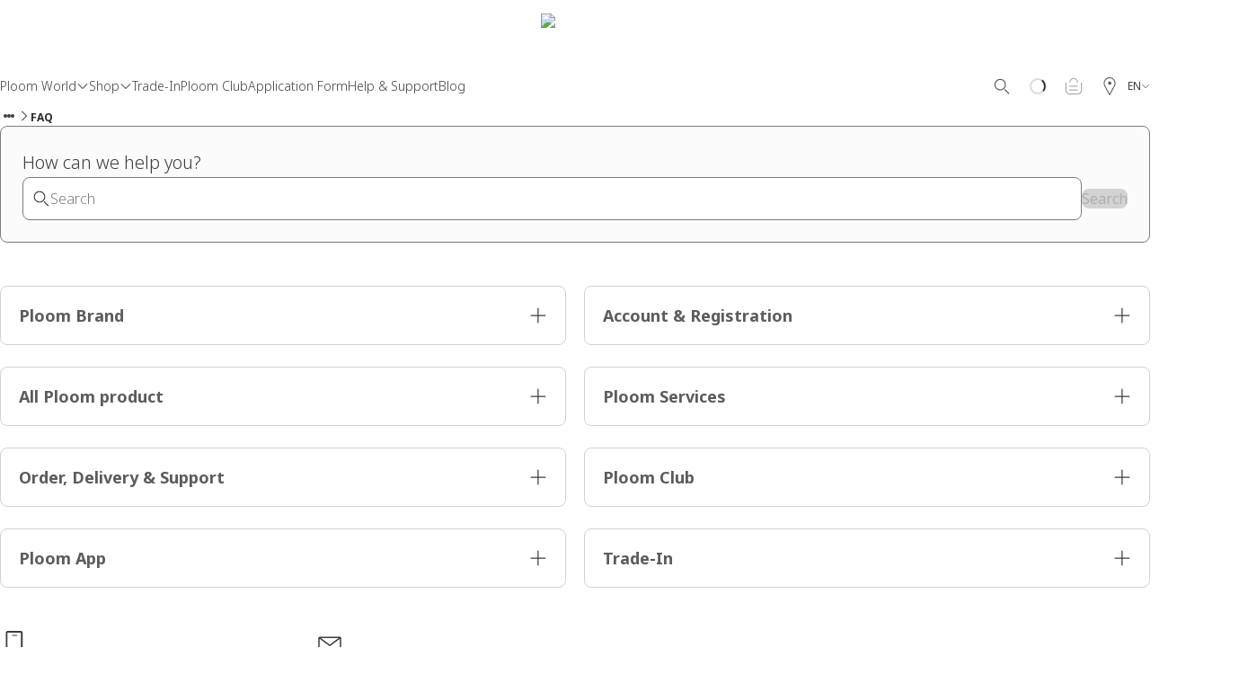

--- FILE ---
content_type: text/css; charset=UTF-8
request_url: https://www.ploom.rs/_next/static/css/b3e838b8e5dafd99.css
body_size: 8567
content:
@keyframes SelectedAddressView_flickerAnimation__0WS_p{0%{opacity:.7}50%{opacity:.3}to{opacity:.7}}@keyframes SelectedAddressView_fadeInAnimation__vFHIA{0%{opacity:0}to{opacity:1}}@keyframes SelectedAddressView_fadeInFromTop__QpOZX{0%{opacity:0;transform:translateY(-100%)}to{opacity:1;transform:translateY(0)}}@keyframes SelectedAddressView_fadeOutToTop__6gHiL{0%{opacity:1;transform:translateY(0)}to{opacity:0;transform:translateY(-100%)}}@keyframes SelectedAddressView_fadeInFromLeftAnimation__byW37{0%{opacity:0;transform:translateX(-10%)}to{opacity:1;transform:translateX(0)}}@keyframes SelectedAddressView_textClip__pgxmw{to{background-size:100% 100%}}@keyframes SelectedAddressView_scroll__zP_4c{0%{opacity:1;transform:translateY(-112px)}to{transform:translateY(45px)}}.SelectedAddressView_container__CrW9f{display:flex;flex-direction:column;align-items:flex-start;gap:var(--des-dimension-gap-and-padding-general-near-medium)}@media(min-width:1280px){.SelectedAddressView_container__CrW9f{gap:var(--des-dimension-gap-and-padding-general-near-large)}}.SelectedAddressView_title__RCzeQ{font-weight:var(--des-font-text-text-md-weight-medium)}.SelectedAddressView_bodyText__olS84,.SelectedAddressView_title__RCzeQ{font-family:var(--des-direction-text-font-family);font-size:var(--des-font-text-text-md-size);line-height:var(--des-font-text-text-md-line-height);letter-spacing:var(--des-font-text-text-md-letter-spacing)}.SelectedAddressView_bodyText__olS84{font-weight:var(--des-font-text-text-md-weight-light);color:var(--des-color-fill-glyph-primary)}.WebComponent_wrapper__sqHIZ{width:100%}@keyframes XSellingDialogProductCard_flickerAnimation__RTJkf{0%{opacity:.7}50%{opacity:.3}to{opacity:.7}}@keyframes XSellingDialogProductCard_fadeInAnimation__BvPbT{0%{opacity:0}to{opacity:1}}@keyframes XSellingDialogProductCard_fadeInFromTop__j2D2C{0%{opacity:0;transform:translateY(-100%)}to{opacity:1;transform:translateY(0)}}@keyframes XSellingDialogProductCard_fadeOutToTop___GpKM{0%{opacity:1;transform:translateY(0)}to{opacity:0;transform:translateY(-100%)}}@keyframes XSellingDialogProductCard_fadeInFromLeftAnimation__Um6Hd{0%{opacity:0;transform:translateX(-10%)}to{opacity:1;transform:translateX(0)}}@keyframes XSellingDialogProductCard_textClip__CpICV{to{background-size:100% 100%}}@keyframes XSellingDialogProductCard_scroll__uyC8l{0%{opacity:1;transform:translateY(-112px)}to{transform:translateY(45px)}}.XSellingDialogProductCard_product__TcpkY{display:flex;flex-direction:column;gap:var(--des-dimension-gap-and-padding-general-near-large);padding:var(--des-dimension-gap-and-padding-general-away-default);width:100%;min-width:0;background-color:var(--des-color-fill-card-rest);border-radius:var(--des-radius-card);justify-content:space-between}.XSellingDialogProductCard_miniature__w_Ixu{width:100%;-o-object-fit:contain;object-fit:contain;max-height:185px}.XSellingDialogProductCard_productDetails__gYUAx{display:flex;flex-direction:column;gap:var(--des-dimension-gap-and-padding-general-near-large);flex-grow:1}.XSellingDialogProductCard_productInfo__wxQlo{display:flex;flex-direction:column;gap:var(--des-dimension-gap-and-padding-general-near-default);padding-block:0 var(--des-dimension-gap-and-padding-general-near-large);flex-grow:1;justify-content:space-between}.XSellingDialogProductCard_productName__hKkAi{font-family:var(--des-direction-text-font-family);font-size:var(--des-font-text-text-lg-size);line-height:var(--des-font-text-text-lg-line-height);letter-spacing:var(--des-font-text-text-lg-letter-spacing);font-weight:var(--des-font-text-text-lg-weight-medium);color:var(--des-color-fill-glyph-primary);text-align:center}.XSellingDialogProductCard_productDescription__x9gvY{font-family:var(--des-direction-text-font-family);font-size:var(--des-font-text-text-sm-size);line-height:var(--des-font-text-text-sm-line-height);letter-spacing:var(--des-font-text-text-sm-letter-spacing);font-weight:var(--des-font-text-text-sm-weight-regular);color:var(--des-color-fill-glyph-secondary);text-align:center;white-space:nowrap;overflow:hidden;text-overflow:ellipsis}@keyframes XSellingDialog_flickerAnimation__jck_B{0%{opacity:.7}50%{opacity:.3}to{opacity:.7}}@keyframes XSellingDialog_fadeInAnimation__oE6MI{0%{opacity:0}to{opacity:1}}@keyframes XSellingDialog_fadeInFromTop__wPluf{0%{opacity:0;transform:translateY(-100%)}to{opacity:1;transform:translateY(0)}}@keyframes XSellingDialog_fadeOutToTop__N1QcW{0%{opacity:1;transform:translateY(0)}to{opacity:0;transform:translateY(-100%)}}@keyframes XSellingDialog_fadeInFromLeftAnimation__Yc95Z{0%{opacity:0;transform:translateX(-10%)}to{opacity:1;transform:translateX(0)}}@keyframes XSellingDialog_textClip__a_A2i{to{background-size:100% 100%}}@keyframes XSellingDialog_scroll__cMgWv{0%{opacity:1;transform:translateY(-112px)}to{transform:translateY(45px)}}.XSellingDialog_closeButton__gFmOk{position:absolute;inset-block-start:var(--des-dimension-gap-and-padding-modal-sm-control-bar-horizontal-padding);inset-inline-end:var(--des-dimension-gap-and-padding-modal-sm-control-bar-horizontal-padding)}.XSellingDialog_dialog__oOfGX{padding-block:0;padding-inline:0;position:relative}.XSellingDialog_container__BXmgV{display:flex;flex-direction:column;max-height:100vh;justify-content:space-between;padding-block:var(--des-dimension-gap-and-padding-modal-sm-content-area-horizontal-padding) 0;gap:var(--des-dimension-gap-and-padding-modal-xs-content-area-gap)}@media(min-width:768px){.XSellingDialog_container__BXmgV{min-height:auto;gap:var(--des-dimension-gap-and-padding-modal-md-content-area-gap)}}.XSellingDialog_body__vIfTm,.XSellingDialog_footer__7eCa1,.XSellingDialog_header__iu3Ai{padding-inline:var(--des-dimension-gap-and-padding-modal-2xs-content-area-horizontal-padding)}@media(min-width:768px){.XSellingDialog_body__vIfTm,.XSellingDialog_footer__7eCa1,.XSellingDialog_header__iu3Ai{padding-inline:var(--des-dimension-gap-and-padding-modal-md-content-area-horizontal-padding)}}.XSellingDialog_header__iu3Ai{display:flex;width:100%;flex-direction:column;align-items:center;gap:var(--des-dimension-gap-and-padding-modal-2xs-content-area-gap)}@media(min-width:768px){.XSellingDialog_header__iu3Ai{gap:var(--des-spacing-small-element-between-other-large)}}.XSellingDialog_title__XpbaH{font-family:var(--des-direction-title-font-family);font-size:var(--des-font-text-display-sm-size);font-weight:var(--des-font-text-display-sm-weight-light);line-height:var(--des-font-text-display-sm-line-height);letter-spacing:var(--des-font-text-display-sm-letter-spacing);color:var(--des-color-fill-glyph-primary);text-align:center}.XSellingDialog_subtitle__NTfIG{font-family:var(--des-direction-text-font-family);font-size:var(--des-font-text-text-md-size);line-height:var(--des-font-text-text-md-line-height);letter-spacing:var(--des-font-text-text-md-letter-spacing);font-weight:var(--des-font-text-text-md-weight-light);color:var(--des-color-fill-glyph-secondary);text-align:center}.XSellingDialog_body__vIfTm{display:grid;width:100%;grid-template-columns:1fr;gap:var(--des-dimension-gap-and-padding-general-near-medium);margin-block-end:auto}@media(max-width:768px){.XSellingDialog_body__vIfTm{padding-block-end:155px}}@media(min-width:768px){.XSellingDialog_body__vIfTm{grid-template-columns:repeat(3,1fr)}.XSellingDialog_bodyVariantDouble__efIg2{grid-template-columns:repeat(2,minmax(0,1fr))}}.XSellingDialog_bodyVariantTriple__KaCXz{margin-block-end:unset}@media(min-width:768px){.XSellingDialog_bodyVariantTriple__KaCXz{grid-template-columns:repeat(3,minmax(0,1fr))}.XSellingDialog_bodyVariantSingle__f8P3N{display:flex;justify-content:center;margin-inline:auto;max-width:50%}}.XSellingDialog_footer__7eCa1{width:100%;display:flex;justify-content:center;flex-direction:column;gap:var(--des-spacing-small-element-between-button-small);border-top:1px solid var(--des-color-stroke-specific-separator);padding-block:var(--des-dimension-gap-and-padding-general-near-x-large)}@media(max-width:767px){.XSellingDialog_footer__7eCa1{position:fixed;bottom:0;background-color:var(--des-color-fill-glyph-interaction-on-top-of-interaction-of-accent)}}@media(min-width:768px){.XSellingDialog_footer__7eCa1{align-items:center;align-content:center;flex-flow:row wrap;gap:var(--des-spacing-small-element-between-button-large);border-top:none;padding-block:0;padding-block-end:var(--des-dimension-gap-and-padding-modal-md-shell-padding-bottom)}}.ItemFlag_container__eCrLa{display:flex;font-weight:var(--weight-light);font-size:16px;line-height:23px;color:#5c5c5c;gap:5px;margin-top:5px}.ItemFlag_icon__Es1En{color:#131110}.ItemFlag_caption__QC_UV{margin-top:3px}.CompactItem_quantityAndPrice__kerh5{display:grid;align-items:center;grid-template-columns:auto;margin-top:20px;gap:20px;grid-template-areas:"price" "quantity"}@media(min-width:960px){.CompactItem_quantityAndPrice__kerh5{grid-template-areas:"quantity price" "subscriptionPrice subscriptionPrice"}}.CompactItem_warning___QUEC{margin-top:20px}.CompactItem_remove__1XsFm{display:flex;justify-content:flex-end;margin-top:10px}.CompactItem_remove__1XsFm button{font-size:14px!important}.CompactItem_quantity__4xmFa{display:grid;grid-area:quantity;grid-auto-flow:column;justify-content:flex-start}@media(min-width:960px){.CompactItem_quantity__4xmFa{grid-template-columns:auto 1fr auto}}.CompactItem_price__6LdxB{grid-area:price;text-align:start;color:#5c615e;font-size:16px;font-weight:var(--weight-medium);letter-spacing:2.5px;line-height:23px}@media(min-width:960px){.CompactItem_price__6LdxB{text-align:end}.CompactItem_price__6LdxB.CompactItem_subscriptionPrice__GqbQn{text-align:end;margin-block:-10px 10px;margin-inline:0;grid-area:subscriptionPrice;white-space:normal}}.CompactItem_rows__J9_N5 a{z-index:1}.SummaryCartItems_container__Jwnt2{color:#373a36}.SummaryCartItems_container__Jwnt2 .SummaryCartItems_containerContent__Is0DC{border:none!important}.SummaryCartItems_containerTitle__Cz1qs{font-size:20px;font-weight:var(--weight-light);letter-spacing:0;line-height:33px}.SummaryCartItems_list__sDDJI{list-style:none;padding:0;margin:0}.SummaryCartItems_list__sDDJI .SummaryCartItems_bundleProduct__Ma9jD,.SummaryCartItems_list__sDDJI .SummaryCartItems_product__02emz{border-bottom:1px solid #d1c5be;display:grid;grid-template-columns:auto auto 1fr;gap:10px;align-items:flex-start;padding-top:20px;padding-bottom:20px}.SummaryCartItems_list__sDDJI .SummaryCartItems_bundleProduct__Ma9jD:first-child,.SummaryCartItems_list__sDDJI .SummaryCartItems_product__02emz:first-child{padding-top:0}.SummaryCartItems_list__sDDJI .SummaryCartItems_bundleProduct__Ma9jD:last-child,.SummaryCartItems_list__sDDJI .SummaryCartItems_product__02emz:last-child{border-bottom:none;padding-bottom:0}.SummaryCartItems_list__sDDJI .SummaryCartItems_image__Wt4za{background-repeat:no-repeat;background-size:contain;background-position:50%;width:100px;height:100px}.SummaryCartItems_list__sDDJI .SummaryCartItems_bundleProduct__Ma9jD{grid-template-columns:1fr 1fr;grid-template-areas:"name quantity" "options options"}.SummaryCartItems_list__sDDJI .SummaryCartItems_nameQuantityPrice__0B1p_{grid-template-columns:1fr auto;gap:10px;text-align:end}.SummaryCartItems_name__juch1{color:#373a36;font-size:20px;font-weight:var(--weight-light);letter-spacing:0;line-height:23px}@media(min-width:960px){.SummaryCartItems_name__juch1{line-height:23px}}.SummaryCartItems_badge__Bnprz{color:#373a36;font-size:8px;font-weight:var(--weight-light);letter-spacing:.09px;line-height:16px;border:1px solid #373a36;border-radius:15px;padding-block:var(--des-dimension-gap-and-padding-general-near-default,4px);padding-inline:var(--des-dimension-gap-and-padding-general-near-medium,8px);width:-webkit-fit-content;width:-moz-fit-content;width:fit-content;max-width:100%;margin-top:var(--des-dimension-gap-and-padding-general-near-medium)}.SummaryCartItems_badge__Bnprz span{font-size:12px}.SummaryCartItems_freeTrialPrice__fBuQX,.SummaryCartItems_price__v4A5b{text-align:end;color:#373a36;font-size:16px;font-weight:var(--weight-medium);letter-spacing:1.5px;line-height:20px}.SummaryCartItems_freeTrialPrice__fBuQX{text-decoration:line-through}.SummaryCartItems_quantity__8J0wY{text-align:end;color:#373a36;font-size:14px;font-weight:var(--weight-light);letter-spacing:0;line-height:23px;opacity:.7;white-space:nowrap}.SummaryCartItems_name__juch1,.SummaryCartItems_quantity__8J0wY{padding-top:7px}.SummaryCartItems_quantityNumber__RFo7B{opacity:1;font-size:16px;-webkit-margin-start:6px;margin-inline-start:6px;display:inline-block}@media(min-width:960px){.SummaryCartItems_quantityNumber__RFo7B{font-size:18px}}.SummaryCartItems_bundleOptionsContainer__JRU0c{display:block;list-style:none;padding:0;margin-block:15px 0;margin-inline:0;grid-area:options;background-color:#f9f9f9}.SummaryCartItems_bundleOption__2FqwV{margin:0;padding-block:10px;padding-inline:10px;background-color:#f9f7f6;border-bottom:1px dashed #d1c5be;color:#373a36;display:grid;gap:10px;align-items:flex-start;grid-template-columns:auto 1fr auto}@media(min-width:960px){.SummaryCartItems_bundleOption__2FqwV{grid-template-columns:auto auto 1fr}}.SummaryCartItems_bundleOption__2FqwV:last-child{border-bottom:none}.SummaryCartItems_bundleOptionHeader__GJ7k1{display:flex;flex-direction:column;justify-content:space-between;font-size:16px;padding-top:6px}@media(min-width:960px){.SummaryCartItems_bundleOptionHeader__GJ7k1{padding-top:7px}}.SummaryCartItems_bundleOptionCategory__EyxYg{margin-bottom:6px;font-size:18px}@media(min-width:960px){.SummaryCartItems_bundleOptionCategory__EyxYg{font-size:16px}}.SummaryCartItems_bundleOptionPrice__yEKVv{color:#373a36;font-size:16px;font-weight:var(--weight-medium);text-align:end;letter-spacing:1.5px;line-height:20px;padding-top:6px}@media(min-width:960px){.SummaryCartItems_bundleOptionPrice__yEKVv{padding-top:7px}}.SummaryCartItems_bundleOptionInitialPrice__Jov7_{display:block;text-decoration:line-through;color:rgba(55,58,54,.51);font-style:normal}.SummaryCartItems_tooltipIcon__6W6At{-webkit-margin-start:6px;margin-inline-start:6px;display:inline-block}.RemoveItemDialog_dialog__X4ZZN{display:grid;gap:20px;border-radius:8px;background-color:#fff;box-shadow:0 2px 34px 0 rgba(0,0,0,.07)}.RemoveItemDialog_title__wcL4Q{font-size:32px;line-height:44px;color:#373a36;font-weight:var(--weight-light);text-align:center}.RemoveItemDialog_cardItem__NuMj0{max-width:640px;margin:auto}.RemoveItemDialog_container__7_fYK{padding-top:24px;padding-bottom:24px;display:grid;grid-template-columns:100px 1fr auto;gap:24px;max-width:540px;margin:auto}.RemoveItemDialog_price__85RIc{padding-top:20px;font-weight:var(--weight-bold);color:#5c615e;font-size:16px;letter-spacing:2.5px;line-height:23px}.RemoveItemDialog_name__IU3wJ{font-size:16px;margin-bottom:6px;font-weight:var(--weight-bold)}.RemoveItemDialog_description__vE1Hu{font-size:14px;color:#5c615e}.RemoveItemDialog_description__vE1Hu>span{height:100%;display:block;max-height:40px;overflow:hidden}.RemoveItemDialog_btnGroup__Qk0y7{display:flex;justify-content:center;flex-flow:column wrap}@media(min-width:960px){.RemoveItemDialog_btnGroup__Qk0y7{flex-direction:row}}.RemoveItemDialog_button__TVMnY{width:200px;margin-block:0 20px;margin-inline:auto}@media(min-width:960px){.RemoveItemDialog_button__TVMnY{width:160px;margin-block:20px 0;margin-inline:20px 0}}.CartLimitError_warning__7Okin{margin-top:20px}.ProductDescription_description__peffM{text-align:justify;display:none;max-height:70px;overflow:hidden}.ProductDescription_description__peffM :first-child{margin-top:0}.ProductDescription_description__peffM :last-child{margin-bottom:0}@media(min-width:960px){.ProductDescription_description__peffM{display:block}}.ProductPoints_points__GXtxV{color:#5b615e;font-size:16px;line-height:23px;font-weight:var(--weight-light);margin-block:auto;margin-inline:0;height:100%}.ProductPoints_points__GXtxV .ProductPoints_ploom__owsxf{color:var(--colors-accent-accent-100,#3567ff);font-weight:var(--weight-bold)}.ProductPoints_points__GXtxV .ProductPoints_pointsQuantity__35Oes{font-weight:var(--weight-bold)}.RegularItem_rows__IGora{display:grid;gap:20px;grid-template-columns:1fr auto;grid-template-areas:"product product" "subscription subscription" "tradeInSelect tradeInSelect" "price price" "quantity actions" "cardFooterDescription cardFooterDescription"}.RegularItem_rows__IGora a{z-index:1}@media(min-width:960px){.RegularItem_rows__IGora{grid-template-areas:"product actions" "tradeInSelect price" "separator separator" "cardFooterDescription quantity"}}.RegularItem_product__Fj2Qz{display:grid;grid-area:product;grid-template-columns:1fr auto}.RegularItem_actions__PHbzr{grid-area:actions;text-align:end;font-size:14px}@media(min-width:960px){.RegularItem_actions__PHbzr{font-size:inherit}}.RegularItem_price__d7d22{padding-top:10px;grid-area:price;font-weight:var(--weight-medium);text-align:end;color:#5c615e;font-size:18px;white-space:nowrap;line-height:20px}@media(min-width:960px){.RegularItem_price__d7d22{padding:0;font-size:18px;letter-spacing:2.5px;line-height:23px}}@media(max-width:481px){.RegularItem_descriptionContainer__4v4zu{display:none}}.RegularItem_quantity__ZmDLc{display:flex;position:relative;grid-auto-flow:column;justify-content:flex-start;grid-area:quantity;align-items:flex-start;letter-spacing:.15px}@media(min-width:960px){.RegularItem_quantity__ZmDLc{grid-template-columns:auto 1fr auto}}.RegularItem_tradeInSelect__pX4y_{grid-area:tradeInSelect}.RegularItem_separator__lr7wh{grid-area:separator;display:none}@media(min-width:960px){.RegularItem_separator__lr7wh{display:block}}.RegularItem_cardFooterDescription__lMOQH{display:flex;flex-direction:column;grid-area:cardFooterDescription}@media(min-width:960px){.RegularItem_cardFooterDescription__lMOQH{gap:24px}}.RegularItem_description__O1pj8{align-items:flex-start;letter-spacing:.15px;display:none}@media(min-width:960px){.RegularItem_description__O1pj8{display:block}}.RegularItem_subscriptionProductFlag__z6XU2{grid-area:subscription}@media(min-width:960px){.RegularItem_subscriptionProductFlag__z6XU2{display:none}}.RegularItem_product__Fj2Qz .RegularItem_subscriptionProductFlag__z6XU2{display:none}@media(min-width:960px){.RegularItem_product__Fj2Qz .RegularItem_subscriptionProductFlag__z6XU2{display:block}}@keyframes SingleError_flickerAnimation__FwPnT{0%{opacity:.7}50%{opacity:.3}to{opacity:.7}}@keyframes SingleError_fadeInAnimation__TIy_H{0%{opacity:0}to{opacity:1}}@keyframes SingleError_fadeInFromTop__PYhvU{0%{opacity:0;transform:translateY(-100%)}to{opacity:1;transform:translateY(0)}}@keyframes SingleError_fadeOutToTop__ed9AU{0%{opacity:1;transform:translateY(0)}to{opacity:0;transform:translateY(-100%)}}@keyframes SingleError_fadeInFromLeftAnimation__bAIf8{0%{opacity:0;transform:translateX(-10%)}to{opacity:1;transform:translateX(0)}}@keyframes SingleError_textClip__Z_7yr{to{background-size:100% 100%}}@keyframes SingleError_scroll__6s2kZ{0%{opacity:1;transform:translateY(-112px)}to{transform:translateY(45px)}}.SingleError_marginBottom__dQUKy{-webkit-margin-after:var(--spacing-6);margin-block-end:var(--spacing-6)}.SingleError_singleErrorBox__DEtas{-webkit-margin-before:var(--spacing-3);margin-block-start:var(--spacing-3)}.SingleError_singleErrorBox__DEtas:first-child{-webkit-margin-before:0;margin-block-start:0}.SingleError_title__9iGma{font-size:var(--des-font-text-text-md-size,16px);line-height:var(--des-font-text-text-md-line-height,22px);letter-spacing:var(--des-font-text-text-md-letter-spacing,0)}.SingleError_title__9iGma.SingleError_titleRegular__kR6KT{-webkit-margin-after:var(--spacing-3);margin-block-end:var(--spacing-3);font-weight:var(--weight-bold);color:var(--colors-text-text-tertiary)}.SingleError_intro__j_OuP,.SingleError_messageContainer__SNsg8{color:var(--colors-text-text-tertiary)}.SingleError_intro__j_OuP{-webkit-margin-after:var(--spacing-3);margin-block-end:var(--spacing-3)}.SingleError_introItemsListWrapper__p8Riu{display:flex;flex-direction:column;gap:var(--des-dimension-gap-and-padding-general-away-default)}.SingleError_introItemsList__o7r7s{-webkit-margin-before:var(--des-dimension-gap-and-padding-menu-padding-small);margin-block-start:var(--des-dimension-gap-and-padding-menu-padding-small);-webkit-padding-start:var(--des-dimension-gap-and-padding-menu-padding-medium);padding-inline-start:var(--des-dimension-gap-and-padding-menu-padding-medium);list-style:disc outside;display:block}.SingleError_introItemsList__o7r7s .SingleError_introItemsListItem__ucMiA{list-style:inherit}.SingleError_productsList__5wlHz{-webkit-margin-after:24px;margin-block-end:24px}.CartItemList_container__rXjKN{display:grid;gap:24px}.CartItemList_emptyMessage__pJGeV{display:block;margin-top:5em}.CartItemList_checkoutErrorSummary__6KUi8{margin-bottom:24px}@keyframes CollapsibleSection_flickerAnimation__NPxiQ{0%{opacity:.7}50%{opacity:.3}to{opacity:.7}}@keyframes CollapsibleSection_fadeInAnimation__YQetS{0%{opacity:0}to{opacity:1}}@keyframes CollapsibleSection_fadeInFromTop__BoVZr{0%{opacity:0;transform:translateY(-100%)}to{opacity:1;transform:translateY(0)}}@keyframes CollapsibleSection_fadeOutToTop__jQjV3{0%{opacity:1;transform:translateY(0)}to{opacity:0;transform:translateY(-100%)}}@keyframes CollapsibleSection_fadeInFromLeftAnimation__Gg225{0%{opacity:0;transform:translateX(-10%)}to{opacity:1;transform:translateX(0)}}@keyframes CollapsibleSection_textClip__Q1ajM{to{background-size:100% 100%}}@keyframes CollapsibleSection_scroll__zj97_{0%{opacity:1;transform:translateY(-112px)}to{transform:translateY(45px)}}.CollapsibleSection_collapsible__1iLL3{display:flex;padding-bottom:var(--des-dimension-gap-and-padding-sidecontainer-medium-padding);flex-direction:column;align-items:flex-start;gap:var(--des-dimension-gap-and-padding-sidecontainer-medium-padding);border-bottom:var(--des-dimension-stroke-default) solid var(--des-color-stroke-disabled)}@media(min-width:1920px){.CollapsibleSection_collapsible__1iLL3{gap:var(--des-dimension-gap-and-padding-general-away-medium)}}.CollapsibleSection_header__b_Ln9{display:flex;align-items:center;gap:var(--des-dimension-gap-and-padding-sidecontainer-medium-gap);align-self:stretch}@media(min-width:1920px){.CollapsibleSection_header__b_Ln9{gap:var(--des-dimension-gap-and-padding-sidecontainer-medium-padding)}}.CollapsibleSection_headerTitleContainer__4hAkD{display:flex;align-items:center;gap:var(--des-dimension-gap-and-padding-general-near-large);flex:1 0 0}@media(min-width:1920px){.CollapsibleSection_headerTitleContainer__4hAkD{gap:var(--des-dimension-gap-and-padding-general-away-default)}}.CollapsibleSection_title__nobYd{color:var(--des-color-fill-glyph-primary);display:-webkit-box;-webkit-box-orient:vertical;-webkit-line-clamp:2;overflow:hidden;text-overflow:ellipsis;font-family:var(--des-direction-title-font-family);font-size:var(--des-font-text-display-sm-size);font-weight:var(--des-font-text-display-sm-weight-light);line-height:var(--des-font-text-display-sm-line-height);letter-spacing:var(--des-font-text-display-sm-letter-spacing)}@media(min-width:1920px){.CollapsibleSection_title__nobYd{font-family:var(--des-direction-title-font-family);font-size:var(--des-font-text-display-md-size);font-weight:var(--des-font-text-display-md-weight-light);line-height:var(--des-font-text-display-md-line-height);letter-spacing:var(--des-font-text-display-md-letter-spacing)}}.CollapsibleSection_checkIcon__1eXp7{color:var(--des-color-fill-glyph-success);width:var(--des-dimension-gap-and-padding-button-bezeled-primary-and-secondary-large-icon-height-width);height:var(--des-dimension-gap-and-padding-button-bezeled-primary-and-secondary-large-icon-height-width)}.ActionButtons_buttonsWrapper__G_SSc{display:flex;flex-direction:column;justify-content:center;align-items:flex-start;gap:var(--des-spacing-small-element-between-button-small,10px);align-self:stretch}@media(min-width:768px){.ActionButtons_buttonsWrapper__G_SSc{justify-content:flex-start;gap:16px var(--des-spacing-small-element-between-button-large,16px);flex-flow:row wrap}}.ActionButtons_button__QPlrJ{width:100%}@media(min-width:768px){.ActionButtons_button__QPlrJ{width:auto}}@keyframes EditAddress_flickerAnimation__shwK7{0%{opacity:.7}50%{opacity:.3}to{opacity:.7}}@keyframes EditAddress_fadeInAnimation__y9FHU{0%{opacity:0}to{opacity:1}}@keyframes EditAddress_fadeInFromTop__zXpgF{0%{opacity:0;transform:translateY(-100%)}to{opacity:1;transform:translateY(0)}}@keyframes EditAddress_fadeOutToTop__aKxUJ{0%{opacity:1;transform:translateY(0)}to{opacity:0;transform:translateY(-100%)}}@keyframes EditAddress_fadeInFromLeftAnimation__5YLjq{0%{opacity:0;transform:translateX(-10%)}to{opacity:1;transform:translateX(0)}}@keyframes EditAddress_textClip__F28Q4{to{background-size:100% 100%}}@keyframes EditAddress_scroll__BRn_e{0%{opacity:1;transform:translateY(-112px)}to{transform:translateY(45px)}}.EditAddress_addressCardsWrapper__Ksdnc{display:flex;flex-direction:column;align-items:stretch;gap:var(--des-dimension-gap-and-padding-general-near-large,10px)}@media(max-width:767px){.EditAddress_addressSelectCard__1RueH{width:100%}}@keyframes HeaderSection_flickerAnimation__T3qk1{0%{opacity:.7}50%{opacity:.3}to{opacity:.7}}@keyframes HeaderSection_fadeInAnimation__2EdOI{0%{opacity:0}to{opacity:1}}@keyframes HeaderSection_fadeInFromTop__1C52Z{0%{opacity:0;transform:translateY(-100%)}to{opacity:1;transform:translateY(0)}}@keyframes HeaderSection_fadeOutToTop__dQOVq{0%{opacity:1;transform:translateY(0)}to{opacity:0;transform:translateY(-100%)}}@keyframes HeaderSection_fadeInFromLeftAnimation__TJhAE{0%{opacity:0;transform:translateX(-10%)}to{opacity:1;transform:translateX(0)}}@keyframes HeaderSection_textClip__TN3xh{to{background-size:100% 100%}}@keyframes HeaderSection_scroll__ZVdjd{0%{opacity:1;transform:translateY(-112px)}to{transform:translateY(45px)}}.HeaderSection_headerSectionWrapper__bPuUE{display:flex;flex-direction:column;align-items:flex-start;gap:var(--des-dimension-gap-and-padding-modal-2xs-content-area-gap,20px)}.HeaderSection_logo__iALta{width:76px;height:47px;flex-shrink:0}.HeaderSection_title__peiG6{font-family:var(--des-direction-title-font-family);font-size:var(--des-font-text-display-sm-size);font-weight:var(--des-font-text-display-sm-weight-light);line-height:var(--des-font-text-display-sm-line-height);letter-spacing:var(--des-font-text-display-sm-letter-spacing);color:var(--des-color-fill-glyph-primary,#3a3d3f)}@media(min-width:768px){.HeaderSection_title__peiG6{font-family:var(--des-direction-title-font-family);font-size:var(--des-font-text-display-md-size);font-weight:var(--des-font-text-display-md-weight-light);line-height:var(--des-font-text-display-md-line-height);letter-spacing:var(--des-font-text-display-md-letter-spacing)}}.HeaderSection_description__M4xeb{font-family:var(--des-direction-text-font-family);font-size:var(--des-font-text-text-sm-size);line-height:var(--des-font-text-text-sm-line-height);letter-spacing:var(--des-font-text-text-sm-letter-spacing);font-weight:var(--des-font-text-text-sm-weight-light);color:var(--des-color-fill-glyph-help,#757575)}@media(min-width:768px){.HeaderSection_description__M4xeb{font-family:var(--des-direction-text-font-family);font-size:var(--des-font-text-text-md-size);line-height:var(--des-font-text-text-md-line-height);letter-spacing:var(--des-font-text-text-md-letter-spacing);font-weight:var(--des-font-text-text-md-weight-light);word-spacing:-2px}}@media(min-width:1280px){.HeaderSection_description__M4xeb{word-spacing:0}}.Line_line__lAyPu{height:1px;width:100%;align-self:stretch;background-color:var(--des-color-stroke-default,#7c7c7c)}@keyframes DelayedLotteryConfirmation_flickerAnimation__CBy1q{0%{opacity:.7}50%{opacity:.3}to{opacity:.7}}@keyframes DelayedLotteryConfirmation_fadeInAnimation__IHanD{0%{opacity:0}to{opacity:1}}@keyframes DelayedLotteryConfirmation_fadeInFromTop__ZtdDy{0%{opacity:0;transform:translateY(-100%)}to{opacity:1;transform:translateY(0)}}@keyframes DelayedLotteryConfirmation_fadeOutToTop__0ijcY{0%{opacity:1;transform:translateY(0)}to{opacity:0;transform:translateY(-100%)}}@keyframes DelayedLotteryConfirmation_fadeInFromLeftAnimation__D_6l_{0%{opacity:0;transform:translateX(-10%)}to{opacity:1;transform:translateX(0)}}@keyframes DelayedLotteryConfirmation_textClip__mILu8{to{background-size:100% 100%}}@keyframes DelayedLotteryConfirmation_scroll__d8G9p{0%{opacity:1;transform:translateY(-112px)}to{transform:translateY(45px)}}.DelayedLotteryConfirmation_delayedLotteryConfirmation__T_i9n{display:flex;flex-direction:column;align-items:flex-start;gap:var(--des-dimension-gap-and-padding-modal-md-content-area-gap)}.DelayedLotteryConfirmation_prizeName__9aawq{font-family:var(--des-direction-text-font-family);font-size:var(--des-font-text-text-md-size);line-height:var(--des-font-text-text-md-line-height);letter-spacing:var(--des-font-text-text-md-letter-spacing);font-weight:var(--des-font-text-text-md-weight-regular);color:var(--des-color-fill-glyph-primary)}@media(min-width:768px){.DelayedLotteryConfirmation_prizeName__9aawq{font-family:var(--des-direction-text-font-family);font-size:var(--des-font-text-text-lg-size);line-height:var(--des-font-text-text-lg-line-height);letter-spacing:var(--des-font-text-text-lg-letter-spacing);font-weight:var(--des-font-text-text-lg-weight-regular)}}.DelayedLotteryConfirmation_textSectionWrapper__MuL_y{display:flex;flex-direction:column;justify-content:flex-end;align-items:flex-start;gap:var(--des-spacing-small-element-between-icon-and-text-aligned-horizontally-medium)}.DelayedLotteryConfirmation_giftIcon__X64_H{width:32px;height:32px;color:var(--des-color-fill-glyph-interaction-neutral-rest)}.DelayedLotteryConfirmation_textSectionTitle__7jd8H{font-family:var(--des-direction-title-font-family);font-size:var(--des-font-text-display-sm-size);font-weight:var(--des-font-text-display-sm-weight-light);line-height:var(--des-font-text-display-sm-line-height);letter-spacing:var(--des-font-text-display-sm-letter-spacing);color:var(--des-color-fill-glyph-primary)}.DelayedLotteryConfirmation_description__YF9bx{font-family:var(--des-direction-text-font-family);font-size:var(--des-font-text-text-sm-size);line-height:var(--des-font-text-text-sm-line-height);letter-spacing:var(--des-font-text-text-sm-letter-spacing);font-weight:var(--des-font-text-text-sm-weight-light);color:var(--des-color-fill-glyph-help)}@media(min-width:768px){.DelayedLotteryConfirmation_description__YF9bx{font-family:var(--des-direction-text-font-family);font-size:var(--des-font-text-text-md-size);line-height:var(--des-font-text-text-md-line-height);letter-spacing:var(--des-font-text-text-md-letter-spacing);font-weight:var(--des-font-text-text-md-weight-light)}}.DelayedLotteryConfirmation_button__wxb7V{width:100%}@media(min-width:768px){.DelayedLotteryConfirmation_button__wxb7V{width:auto}}@keyframes InstantLotteryConfirmation_flickerAnimation__8s_Ss{0%{opacity:.7}50%{opacity:.3}to{opacity:.7}}@keyframes InstantLotteryConfirmation_fadeInAnimation__H1FYq{0%{opacity:0}to{opacity:1}}@keyframes InstantLotteryConfirmation_fadeInFromTop__Ki346{0%{opacity:0;transform:translateY(-100%)}to{opacity:1;transform:translateY(0)}}@keyframes InstantLotteryConfirmation_fadeOutToTop__dKSHX{0%{opacity:1;transform:translateY(0)}to{opacity:0;transform:translateY(-100%)}}@keyframes InstantLotteryConfirmation_fadeInFromLeftAnimation__wj3X4{0%{opacity:0;transform:translateX(-10%)}to{opacity:1;transform:translateX(0)}}@keyframes InstantLotteryConfirmation_textClip__6WahT{to{background-size:100% 100%}}@keyframes InstantLotteryConfirmation_scroll__Imv9T{0%{opacity:1;transform:translateY(-112px)}to{transform:translateY(45px)}}.InstantLotteryConfirmation_prizeName__DnNai{font-family:var(--des-direction-text-font-family);font-size:var(--des-font-text-text-md-size);line-height:var(--des-font-text-text-md-line-height);letter-spacing:var(--des-font-text-text-md-letter-spacing);font-weight:var(--des-font-text-text-md-weight-regular);color:var(--des-color-fill-glyph-primary)}@media(min-width:768px){.InstantLotteryConfirmation_prizeName__DnNai{font-family:var(--des-direction-text-font-family);font-size:var(--des-font-text-text-lg-size);line-height:var(--des-font-text-text-lg-line-height);letter-spacing:var(--des-font-text-text-lg-letter-spacing);font-weight:var(--des-font-text-text-lg-weight-regular)}}@keyframes PhysicalPrizeConfirmation_flickerAnimation__P1QAu{0%{opacity:.7}50%{opacity:.3}to{opacity:.7}}@keyframes PhysicalPrizeConfirmation_fadeInAnimation__YW5uX{0%{opacity:0}to{opacity:1}}@keyframes PhysicalPrizeConfirmation_fadeInFromTop__OF_14{0%{opacity:0;transform:translateY(-100%)}to{opacity:1;transform:translateY(0)}}@keyframes PhysicalPrizeConfirmation_fadeOutToTop__L4iLp{0%{opacity:1;transform:translateY(0)}to{opacity:0;transform:translateY(-100%)}}@keyframes PhysicalPrizeConfirmation_fadeInFromLeftAnimation__5D_v_{0%{opacity:0;transform:translateX(-10%)}to{opacity:1;transform:translateX(0)}}@keyframes PhysicalPrizeConfirmation_textClip__ckgHs{to{background-size:100% 100%}}@keyframes PhysicalPrizeConfirmation_scroll__ETiks{0%{opacity:1;transform:translateY(-112px)}to{transform:translateY(45px)}}.PhysicalPrizeConfirmation_prizeNameWrapper__bnr1P{display:flex;flex-direction:column;align-items:flex-start;gap:var(--des-spacing-small-element-between-other-x-large,16px)}.PhysicalPrizeConfirmation_textSectionWrapper__IMXD8{display:flex;flex-direction:column;align-items:flex-start;gap:var(--des-dimension-gap-and-padding-general-near-large,10px)}.PhysicalPrizeConfirmation_textSectionLabel__pnQtQ{font-family:var(--des-direction-text-font-family);font-size:var(--des-font-text-text-sm-size);line-height:var(--des-font-text-text-sm-line-height);letter-spacing:var(--des-font-text-text-sm-letter-spacing);font-weight:var(--des-font-text-text-sm-weight-medium);color:var(--des-color-fill-glyph-primary,#3a3d3f)}@media(min-width:768px){.PhysicalPrizeConfirmation_textSectionLabel__pnQtQ{font-family:var(--des-direction-text-font-family);font-size:var(--des-font-text-text-md-size);line-height:var(--des-font-text-text-md-line-height);letter-spacing:var(--des-font-text-text-md-letter-spacing);font-weight:var(--des-font-text-text-md-weight-medium)}}.PhysicalPrizeConfirmation_textSectionDescription__cB1wd{font-family:var(--des-direction-text-font-family);font-size:var(--des-font-text-text-sm-size);line-height:var(--des-font-text-text-sm-line-height);letter-spacing:var(--des-font-text-text-sm-letter-spacing);font-weight:var(--des-font-text-text-sm-weight-light);color:var(--des-color-fill-glyph-secondary,#5c5c5c)}@media(min-width:768px){.PhysicalPrizeConfirmation_textSectionDescription__cB1wd{font-family:var(--des-direction-text-font-family);font-size:var(--des-font-text-text-md-size);line-height:var(--des-font-text-text-md-line-height);letter-spacing:var(--des-font-text-text-md-letter-spacing);font-weight:var(--des-font-text-text-md-weight-light)}}@keyframes QrCodeLottery_flickerAnimation__2HFDQ{0%{opacity:.7}50%{opacity:.3}to{opacity:.7}}@keyframes QrCodeLottery_fadeInAnimation__LlTLi{0%{opacity:0}to{opacity:1}}@keyframes QrCodeLottery_fadeInFromTop__PyEvM{0%{opacity:0;transform:translateY(-100%)}to{opacity:1;transform:translateY(0)}}@keyframes QrCodeLottery_fadeOutToTop__LZYiN{0%{opacity:1;transform:translateY(0)}to{opacity:0;transform:translateY(-100%)}}@keyframes QrCodeLottery_fadeInFromLeftAnimation__FvGUy{0%{opacity:0;transform:translateX(-10%)}to{opacity:1;transform:translateX(0)}}@keyframes QrCodeLottery_textClip__JlmID{to{background-size:100% 100%}}@keyframes QrCodeLottery_scroll__LUnRV{0%{opacity:1;transform:translateY(-112px)}to{transform:translateY(45px)}}.QrCodeLottery_qrCodeLottery__VFFFk{border-radius:8px;overflow:hidden}@media(min-width:1920px){.QrCodeLottery_qrCodeLottery__VFFFk{gap:40px}}.QrCodeLottery_imageContainer__f6_qC{width:100%}.QrCodeLottery_wrapper__kQtO0{display:flex;border-radius:8px;background:linear-gradient(180deg,rgba(0,0,0,.65) 40%,rgba(0,0,0,0) 72%);transition:background .2s ease-in-out;flex-direction:column}@media(min-width:768px){.QrCodeLottery_wrapper__kQtO0{min-height:586px;background:linear-gradient(90deg,rgba(0,0,0,.65) 32%,rgba(0,0,0,0) 61%);align-items:center;flex-direction:row}[dir=rtl] .QrCodeLottery_wrapper__kQtO0{background:linear-gradient(-90deg,rgba(0,0,0,.65) 32%,rgba(0,0,0,0) 61%)}}.QrCodeLottery_generalTitle__yMpHw{color:var(--colors-text-text-quaternary);font-size:14px;letter-spacing:5px;text-align:center;text-transform:uppercase}@media(min-width:768px){.QrCodeLottery_generalTitle__yMpHw{font-size:16px}}.QrCodeLottery_content__uHZY6{display:flex;flex-direction:column;gap:20px;padding:24px;width:100%}@media(min-width:768px){.QrCodeLottery_content__uHZY6{padding:0;margin-inline-start:var(--spacing-2xl,48px);max-width:512px}}@media(min-width:1280px){.QrCodeLottery_content__uHZY6{margin-inline-start:var(--spacing-3xl,64px)}}@media(min-width:1440px){.QrCodeLottery_content__uHZY6{margin-inline-start:var(--spacing-4xl,100px)}}.QrCodeLottery_fullCover__nO2l0{background:rgba(0,0,0,.65)}.QrCodeLottery_buttonsWrapper__wJr7A{display:flex;gap:20px;flex-direction:column}@media(min-width:768px){.QrCodeLottery_buttonsWrapper__wJr7A{flex-direction:row;padding-block:20px}}.QrCodeLottery_icon__sLGNI{position:absolute;bottom:-10px;inset-inline-start:50%;color:#fff;transform:rotate(90deg) translateY(30%) scaleX(.7)}[dir=rtl] .QrCodeLottery_icon__sLGNI{transform:rotate(90deg) translateY(-30%) scaleX(.7)}@media(min-width:768px){[dir=rtl] .QrCodeLottery_icon__sLGNI{transform:scale(-1) translateY(50%)}.QrCodeLottery_icon__sLGNI{bottom:unset;top:50%;transform:translateY(-50%);inset-inline-start:unset;inset-inline-end:20px}}.QrCodeLottery_description__FsBMG{font-size:var(--des-font-text-text-sm-size,14px);line-height:var(--des-font-text-text-sm-line-height,20px);letter-spacing:var(--des-font-text-text-sm-letter-spacing,0)}@media(min-width:768px){.QrCodeLottery_description__FsBMG{font-size:var(--des-font-text-text-md-size,16px);line-height:var(--des-font-text-text-md-line-height,22px);letter-spacing:var(--des-font-text-text-md-letter-spacing,0)}}.QrCodeLottery_textColor__sCLR6{color:var(--colors-text-text-light_fixed)}.QrCodeLottery_wheelContainer__i3iZG{width:100%;position:relative;height:260px}@media(min-width:768px){.QrCodeLottery_wheelContainer__i3iZG{height:100%}}.QrCodeLottery_wheelPosition__Vxqob{position:absolute;bottom:-100%}@media(min-width:768px){.QrCodeLottery_wheelPosition__Vxqob{bottom:unset;inset-inline-end:-45%}}@media(min-width:1280px){.QrCodeLottery_wheelPosition__Vxqob{inset-inline-end:-25%}}.QrCodeLottery_titlePosition__SOGi5{display:flex;align-items:center;justify-content:center}@media(max-width:768px){.QrCodeLottery_minHeight__32tnw{min-height:526px}}.QrCodeLottery_centeredLoading__l2mM3{justify-content:center}@keyframes VirtualPrizeConfirmation_flickerAnimation__TCq0J{0%{opacity:.7}50%{opacity:.3}to{opacity:.7}}@keyframes VirtualPrizeConfirmation_fadeInAnimation__yz8hZ{0%{opacity:0}to{opacity:1}}@keyframes VirtualPrizeConfirmation_fadeInFromTop__yLBh0{0%{opacity:0;transform:translateY(-100%)}to{opacity:1;transform:translateY(0)}}@keyframes VirtualPrizeConfirmation_fadeOutToTop__y38Un{0%{opacity:1;transform:translateY(0)}to{opacity:0;transform:translateY(-100%)}}@keyframes VirtualPrizeConfirmation_fadeInFromLeftAnimation__KDI2Q{0%{opacity:0;transform:translateX(-10%)}to{opacity:1;transform:translateX(0)}}@keyframes VirtualPrizeConfirmation_textClip__NwSAo{to{background-size:100% 100%}}@keyframes VirtualPrizeConfirmation_scroll__GugEq{0%{opacity:1;transform:translateY(-112px)}to{transform:translateY(45px)}}.VirtualPrizeConfirmation_prizeNameWrapper__mmFYZ{display:flex;flex-direction:column;align-items:flex-start;gap:var(--des-spacing-small-element-between-other-x-large,16px)}.VirtualPrizeConfirmation_prizeName__Ve1G2{font-family:var(--des-direction-text-font-family);font-size:var(--des-font-text-text-lg-size);line-height:var(--des-font-text-text-lg-line-height);letter-spacing:var(--des-font-text-text-lg-letter-spacing);font-weight:var(--des-font-text-text-lg-weight-light);color:var(--des-color-fill-glyph-primary,#3a3d3f)}@media(min-width:768px){.VirtualPrizeConfirmation_prizeName__Ve1G2{font-family:var(--des-direction-text-font-family);font-size:var(--des-font-text-text-xl-size);line-height:var(--des-font-text-text-xl-line-height);letter-spacing:var(--des-font-text-text-xl-letter-spacing);font-weight:var(--des-font-text-text-xl-weight-light)}}.VirtualPrizeConfirmation_pointsHistoryDescription___2upV{font-weight:var(--des-font-text-text-sm-weight-light);color:var(--des-color-fill-glyph-primary,#3a3d3f)}.VirtualPrizeConfirmation_pointsHistoryDescription___2upV,.VirtualPrizeConfirmation_pointsHistoryDescription___2upV a{font-family:var(--des-direction-text-font-family);font-size:var(--des-font-text-text-sm-size);line-height:var(--des-font-text-text-sm-line-height);letter-spacing:var(--des-font-text-text-sm-letter-spacing)}.VirtualPrizeConfirmation_pointsHistoryDescription___2upV a{font-weight:var(--des-font-text-text-sm-weight-regular);text-decoration:none;color:var(--des-color-fill-glyph-highlight,#3567ff)}@media(min-width:768px){.VirtualPrizeConfirmation_pointsHistoryDescription___2upV{font-weight:var(--des-font-text-text-md-weight-light)}.VirtualPrizeConfirmation_pointsHistoryDescription___2upV,.VirtualPrizeConfirmation_pointsHistoryDescription___2upV a{font-family:var(--des-direction-text-font-family);font-size:var(--des-font-text-text-md-size);line-height:var(--des-font-text-text-md-line-height);letter-spacing:var(--des-font-text-text-md-letter-spacing)}.VirtualPrizeConfirmation_pointsHistoryDescription___2upV a{font-weight:var(--des-font-text-text-md-weight-regular)}}.VirtualPrizeConfirmation_textSectionWrapper__4J3ao{display:flex;flex-direction:column;align-items:flex-start;gap:var(--des-dimension-gap-and-padding-general-near-large,10px)}.VirtualPrizeConfirmation_textSectionLabel__erd7M{font-family:var(--des-direction-text-font-family);font-size:var(--des-font-text-text-sm-size);line-height:var(--des-font-text-text-sm-line-height);letter-spacing:var(--des-font-text-text-sm-letter-spacing);font-weight:var(--des-font-text-text-sm-weight-medium);color:var(--des-color-fill-glyph-primary,#3a3d3f)}@media(min-width:768px){.VirtualPrizeConfirmation_textSectionLabel__erd7M{font-family:var(--des-direction-text-font-family);font-size:var(--des-font-text-text-md-size);line-height:var(--des-font-text-text-md-line-height);letter-spacing:var(--des-font-text-text-md-letter-spacing);font-weight:var(--des-font-text-text-md-weight-medium)}}.VirtualPrizeConfirmation_textSectionDescription__GYtD1{font-family:var(--des-direction-text-font-family);font-size:var(--des-font-text-text-sm-size);line-height:var(--des-font-text-text-sm-line-height);letter-spacing:var(--des-font-text-text-sm-letter-spacing);font-weight:var(--des-font-text-text-sm-weight-light);color:var(--des-color-fill-glyph-secondary,#5c5c5c)}@media(min-width:768px){.VirtualPrizeConfirmation_textSectionDescription__GYtD1{font-family:var(--des-direction-text-font-family);font-size:var(--des-font-text-text-md-size);line-height:var(--des-font-text-text-md-line-height);letter-spacing:var(--des-font-text-text-md-letter-spacing);font-weight:var(--des-font-text-text-md-weight-light)}}.VirtualPrizeConfirmation_howToUseDescription__tdUd7{font-family:var(--des-direction-text-font-family);font-size:var(--des-font-text-text-sm-size);line-height:var(--des-font-text-text-sm-line-height);letter-spacing:var(--des-font-text-text-sm-letter-spacing);font-weight:var(--des-font-text-text-sm-weight-light);color:var(--des-color-fill-glyph-secondary,#5c5c5c)}@media(min-width:768px){.VirtualPrizeConfirmation_howToUseDescription__tdUd7{font-family:var(--des-direction-text-font-family);font-size:var(--des-font-text-text-md-size);line-height:var(--des-font-text-text-md-line-height);letter-spacing:var(--des-font-text-text-md-letter-spacing);font-weight:var(--des-font-text-text-md-weight-light)}}.VirtualPrizeConfirmation_howToUseDescription__tdUd7 ol{padding-inline-start:1.5em;margin:0}.VirtualPrizeConfirmation_claimYourRewardButton__1rUvI{width:100%}@media(min-width:768px){.VirtualPrizeConfirmation_claimYourRewardButton__1rUvI{width:-moz-fit-content;width:fit-content}}.VirtualPrizeConfirmation_claimYourRewardButton__1rUvI *{font-family:var(--des-direction-text-font-family);font-size:var(--des-font-text-text-xs-size);line-height:var(--des-font-text-text-xs-line-height);letter-spacing:var(--des-font-text-text-xs-letter-spacing);font-weight:var(--des-font-text-text-xs-weight-regular)}@media(min-width:768px){.VirtualPrizeConfirmation_claimYourRewardButton__1rUvI *{font-family:var(--des-direction-text-font-family);font-size:var(--des-font-text-text-lg-size);line-height:var(--des-font-text-text-lg-line-height);letter-spacing:var(--des-font-text-text-lg-letter-spacing);font-weight:var(--des-font-text-text-lg-weight-regular)}}.VirtualPrizeConfirmation_rewardIcon__wb5LP{width:14px;height:14px}@media(min-width:768px){.VirtualPrizeConfirmation_rewardIcon__wb5LP{width:24px;height:24px}}.VirtualPrizeConfirmation_actionButtonsWrapper__8TYgT{display:flex;flex-direction:column;align-items:flex-start;gap:var(--des-dimension-gap-and-padding-general-near-3x-large);background-color:var(--des-color-fill-panel-base)}@media(max-width:767px){.VirtualPrizeConfirmation_actionButtonsWrapper__8TYgT{position:fixed;inset-inline:0;inset-block-end:0;z-index:999;padding-block:var(--des-dimension-gap-and-padding-general-away-small) var(--des-dimension-gap-and-padding-general-away-x-large);padding-inline:var(--des-dimension-gap-and-padding-general-away-default)}}.VirtualPrizeConfirmation_termsAndConditions__vzpqU{font-weight:var(--des-font-text-text-xs-weight-light);color:var(--des-color-fill-glyph-secondary)}.VirtualPrizeConfirmation_termsAndConditions__vzpqU,.VirtualPrizeConfirmation_termsAndConditions__vzpqU a{font-family:var(--des-direction-text-font-family);font-size:var(--des-font-text-text-xs-size);line-height:var(--des-font-text-text-xs-line-height);letter-spacing:var(--des-font-text-text-xs-letter-spacing)}.VirtualPrizeConfirmation_termsAndConditions__vzpqU a{font-weight:var(--des-font-text-text-xs-weight-regular);text-decoration:none;color:var(--des-color-fill-glyph-highlight)}.RedemptionConfirmation_codeLabel__UqXgV{border-bottom:1px solid rgba(151,151,151,.33);padding-bottom:16px;margin-bottom:16px}.RedemptionConfirmation_code__TLGCk{display:flex;align-items:center;justify-content:space-between;padding-block:0;padding-inline:12px;height:50px;border:1px solid #000;border-radius:8px;font-size:16px;font-weight:var(--weight-light);line-height:23px;color:#606060;margin-block:8px;margin-inline:0}@media(min-width:768px){.RedemptionConfirmation_code__TLGCk{width:100%;max-width:320px;font-size:16px;line-height:23px}}.RedemptionConfirmation_info__b3DDG{margin-top:10px}.RedemptionConfirmation_info__b3DDG a{color:#3567ff;text-decoration:none;font-weight:400}.RedemptionConfirmation_button__FTJEn{margin-block:8px}@keyframes AddressCard_flickerAnimation__knooa{0%{opacity:.7}50%{opacity:.3}to{opacity:.7}}@keyframes AddressCard_fadeInAnimation__sNvfA{0%{opacity:0}to{opacity:1}}@keyframes AddressCard_fadeInFromTop__S19x2{0%{opacity:0;transform:translateY(-100%)}to{opacity:1;transform:translateY(0)}}@keyframes AddressCard_fadeOutToTop__S_poF{0%{opacity:1;transform:translateY(0)}to{opacity:0;transform:translateY(-100%)}}@keyframes AddressCard_fadeInFromLeftAnimation__zesDD{0%{opacity:0;transform:translateX(-10%)}to{opacity:1;transform:translateX(0)}}@keyframes AddressCard_textClip__0KZgF{to{background-size:100% 100%}}@keyframes AddressCard_scroll__4ak__{0%{opacity:1;transform:translateY(-112px)}to{transform:translateY(45px)}}.AddressCard_container__NMdjT{display:flex;width:100%;padding:var(--des-dimension-gap-and-padding-container-subsection-padding,20px);flex-direction:column;align-items:flex-start;gap:var(--des-dimension-gap-and-padding-container-subsection-gap,12px);border-radius:var(--des-radius-card,8px);background:var(--des-color-fill-container-level1,#fbfbfb)}.AddressCard_titleSection__KPPOL{display:flex;align-items:center;justify-content:space-between;gap:var(--des-dimension-gap-and-padding-general-near-medium,8px);align-self:stretch}.AddressCard_title__17XFG{font-family:var(--des-direction-text-font-family);font-size:var(--des-font-text-text-sm-size);line-height:var(--des-font-text-text-sm-line-height);letter-spacing:var(--des-font-text-text-sm-letter-spacing);font-weight:var(--des-font-text-text-sm-weight-light);color:var(--des-color-fill-glyph-primary,#3a3d3f);letter-spacing:var(--des-font-text-text-sm-letter-spacing-upper-case,2px);text-transform:uppercase}.RedemptionSummary_title__DLnAb{margin-bottom:16px;text-align:center}@media(min-width:768px){.RedemptionSummary_title__DLnAb{text-align:start}}.RedemptionSummary_contentRow__WESfI{display:flex;justify-content:space-between;padding-block:16px;padding-inline:0}.RedemptionSummary_contentRow__WESfI:not(:last-of-type){border-bottom:1px solid rgba(151,151,151,.33)}.RedemptionSummary_quantityInput__EqgfK{border-bottom:none;padding-bottom:26px}.RedemptionSummary_email___ye8p{flex-wrap:wrap;padding-bottom:8px}.RedemptionSummary_emailHint__4vc_T{flex:0 0 100%;margin-top:15px}.RedemptionSummary_pointsDisplay__c6deK{display:flex;flex-direction:column;text-align:end}.RedemptionSummary_totalPrice__ue4qE{color:#373a36;font-size:26px;font-weight:var(--weight-bold)}.RedemptionSummary_pointsLabel__tKaaW{color:#666b69;font-size:10px;letter-spacing:1px;font-weight:var(--weight-medium);text-transform:uppercase}@keyframes AddressDeliveryDetails_flickerAnimation__wCoSX{0%{opacity:.7}50%{opacity:.3}to{opacity:.7}}@keyframes AddressDeliveryDetails_fadeInAnimation__R8lLt{0%{opacity:0}to{opacity:1}}@keyframes AddressDeliveryDetails_fadeInFromTop__rPg70{0%{opacity:0;transform:translateY(-100%)}to{opacity:1;transform:translateY(0)}}@keyframes AddressDeliveryDetails_fadeOutToTop__I_7gv{0%{opacity:1;transform:translateY(0)}to{opacity:0;transform:translateY(-100%)}}@keyframes AddressDeliveryDetails_fadeInFromLeftAnimation__pIMiA{0%{opacity:0;transform:translateX(-10%)}to{opacity:1;transform:translateX(0)}}@keyframes AddressDeliveryDetails_textClip__Y8FLS{to{background-size:100% 100%}}@keyframes AddressDeliveryDetails_scroll__MPVzk{0%{opacity:1;transform:translateY(-112px)}to{transform:translateY(45px)}}.AddressDeliveryDetails_deliveryDetailsText__9TWBg{font-family:var(--des-direction-text-font-family);font-size:var(--des-font-text-text-xl-size);line-height:var(--des-font-text-text-xl-line-height);letter-spacing:var(--des-font-text-text-xl-letter-spacing);font-weight:var(--des-font-text-text-xl-weight-light);color:var(--des-color-fill-glyph-primary,#3a3d3f)}.DialogCard_content__Gg8Ng{display:flex;flex-direction:column;width:100%;height:100%}@media(min-width:960px){.DialogCard_content__Gg8Ng{width:50%;border:1px solid rgba(151,151,151,.33);border-radius:8px;box-sizing:border-box;margin-inline-start:32px;padding:15px}}@keyframes PrizeDetails_flickerAnimation__8e2Bo{0%{opacity:.7}50%{opacity:.3}to{opacity:.7}}@keyframes PrizeDetails_fadeInAnimation__Jf0RY{0%{opacity:0}to{opacity:1}}@keyframes PrizeDetails_fadeInFromTop__ElPkU{0%{opacity:0;transform:translateY(-100%)}to{opacity:1;transform:translateY(0)}}@keyframes PrizeDetails_fadeOutToTop__wm113{0%{opacity:1;transform:translateY(0)}to{opacity:0;transform:translateY(-100%)}}@keyframes PrizeDetails_fadeInFromLeftAnimation__koegZ{0%{opacity:0;transform:translateX(-10%)}to{opacity:1;transform:translateX(0)}}@keyframes PrizeDetails_textClip__VlFzI{to{background-size:100% 100%}}@keyframes PrizeDetails_scroll__Iq_jZ{0%{opacity:1;transform:translateY(-112px)}to{transform:translateY(45px)}}.PrizeDetails_sectionWrapper__gbpAQ{display:flex;justify-content:space-between;align-items:flex-start;gap:var(--des-dimension-gap-and-padding-general-away-small,16px);align-self:stretch}.PrizeDetails_sectionWrapperCentered__rTpUw{align-items:center}.PrizeDetails_productName__IijhM{font-size:var(--des-font-text-text-lg-size);line-height:var(--des-font-text-text-lg-line-height);letter-spacing:var(--des-font-text-text-lg-letter-spacing);font-weight:var(--des-font-text-text-lg-weight-light)}.PrizeDetails_label__3JZhF,.PrizeDetails_productName__IijhM{font-family:var(--des-direction-text-font-family);color:var(--des-color-fill-glyph-primary,#3a3d3f)}.PrizeDetails_label__3JZhF{font-size:var(--des-font-text-text-md-size);line-height:var(--des-font-text-text-md-line-height);letter-spacing:var(--des-font-text-text-md-letter-spacing);font-weight:var(--des-font-text-text-md-weight-medium);text-wrap:nowrap}.PrizeDetails_contentText__JMAKS{font-family:var(--des-direction-text-font-family);font-size:var(--des-font-text-text-sm-size);line-height:var(--des-font-text-text-sm-line-height);letter-spacing:var(--des-font-text-text-sm-letter-spacing);font-weight:var(--des-font-text-text-sm-weight-light);color:var(--des-color-fill-glyph-secondary,#5c5c5c)}@media(min-width:768px){.PrizeDetails_contentText__JMAKS{font-family:var(--des-direction-text-font-family);font-size:var(--des-font-text-text-md-size);line-height:var(--des-font-text-text-md-line-height);letter-spacing:var(--des-font-text-text-md-letter-spacing);font-weight:var(--des-font-text-text-md-weight-light)}}.PrizeDetails_listWrapper__aJ_UA{font-family:var(--des-direction-text-font-family);font-size:var(--des-font-text-text-sm-size);line-height:var(--des-font-text-text-sm-line-height);letter-spacing:var(--des-font-text-text-sm-letter-spacing);font-weight:var(--des-font-text-text-sm-weight-light);color:var(--des-color-fill-glyph-secondary,#5c5c5c)}@media(min-width:768px){.PrizeDetails_listWrapper__aJ_UA{font-family:var(--des-direction-text-font-family);font-size:var(--des-font-text-text-md-size);line-height:var(--des-font-text-text-md-line-height);letter-spacing:var(--des-font-text-text-md-letter-spacing);font-weight:var(--des-font-text-text-md-weight-light)}}.PrizeDetails_listWrapper__aJ_UA ol{padding-inline-start:2.5em;margin:0}.PrizeDetails_pointsDescriptionWrapper__sFxv_{display:flex;align-items:center;gap:var(--spacing-5xs,4px)}.PrizeDetails_pointsNumber__E550N{font-family:var(--des-direction-text-font-family);font-size:var(--des-font-text-text-md-size);line-height:var(--des-font-text-text-md-line-height);letter-spacing:var(--des-font-text-text-md-letter-spacing);font-weight:var(--des-font-text-text-md-weight-medium);text-transform:uppercase;color:var(--des-color-fill-glyph-primary,#3a3d3f);text-align:center}@media(min-width:768px){.PrizeDetails_pointsNumber__E550N{font-family:var(--des-direction-text-font-family);font-size:var(--des-font-text-text-xl-size);line-height:var(--des-font-text-text-xl-line-height);letter-spacing:var(--des-font-text-text-xl-letter-spacing);font-weight:var(--des-font-text-text-xl-weight-medium)}}.PrizeDetails_pointLabelText__ORF4r{font-family:var(--des-direction-text-font-family);font-size:var(--des-font-text-text-sm-size);line-height:var(--des-font-text-text-sm-line-height);letter-spacing:var(--des-font-text-text-sm-letter-spacing);font-weight:var(--des-font-text-text-sm-weight-medium);text-align:center;text-transform:uppercase;color:var(--des-color-fill-glyph-primary,#3a3d3f);letter-spacing:var(--des-font-text-text-md-letter-spacing-upper-case-xl,4px)}@media(min-width:768px){.PrizeDetails_pointLabelText__ORF4r{font-family:var(--des-direction-text-font-family);font-size:var(--des-font-text-text-md-size);line-height:var(--des-font-text-text-md-line-height);letter-spacing:var(--des-font-text-text-md-letter-spacing);font-weight:var(--des-font-text-text-md-weight-medium)}}.PrizeDetails_termsAndConditions__yz1U4{font-weight:var(--des-font-text-text-xs-weight-light);color:var(--des-color-fill-glyph-secondary,#5c5c5c)}.PrizeDetails_termsAndConditions__yz1U4,.PrizeDetails_termsAndConditions__yz1U4 a{font-family:var(--des-direction-text-font-family);font-size:var(--des-font-text-text-xs-size);line-height:var(--des-font-text-text-xs-line-height);letter-spacing:var(--des-font-text-text-xs-letter-spacing)}.PrizeDetails_termsAndConditions__yz1U4 a{font-weight:var(--des-font-text-text-xs-weight-regular);text-decoration:none;color:var(--des-color-fill-glyph-highlight,#3567ff)}.RedeemDialogButtons_container__f50S7{width:100%;display:flex;gap:10px;justify-content:center;margin-top:40px;flex-direction:column}@media(min-width:768px){.RedeemDialogButtons_container__f50S7{flex-direction:row}}@keyframes RedeemDialogV2_flickerAnimation__A9e_G{0%{opacity:.7}50%{opacity:.3}to{opacity:.7}}@keyframes RedeemDialogV2_fadeInAnimation__YZUos{0%{opacity:0}to{opacity:1}}@keyframes RedeemDialogV2_fadeInFromTop__PpgBW{0%{opacity:0;transform:translateY(-100%)}to{opacity:1;transform:translateY(0)}}@keyframes RedeemDialogV2_fadeOutToTop__uDNuk{0%{opacity:1;transform:translateY(0)}to{opacity:0;transform:translateY(-100%)}}@keyframes RedeemDialogV2_fadeInFromLeftAnimation__5yC4E{0%{opacity:0;transform:translateX(-10%)}to{opacity:1;transform:translateX(0)}}@keyframes RedeemDialogV2_textClip__cYf97{to{background-size:100% 100%}}@keyframes RedeemDialogV2_scroll__QBtDA{0%{opacity:1;transform:translateY(-112px)}to{transform:translateY(45px)}}.RedeemDialogV2_dialog__KTPT4{scrollbar-width:none;-ms-overflow-style:none}.RedeemDialogV2_dialog__KTPT4::-webkit-scrollbar{display:none}@media(min-width:768px){.RedeemDialogV2_dialog__KTPT4{width:579px;max-width:579px}}@media(min-width:1280px){.RedeemDialogV2_dialog__KTPT4{width:880px;max-width:880px}}.RedeemDialogV2_container__6rDVd{width:100%;height:100%;display:flex;flex-direction:column}@media(min-width:1280px){.RedeemDialogV2_container__6rDVd{flex-direction:row-reverse}}.RedeemDialogV2_contentWrapper__BvSR_{display:flex;flex-direction:column;gap:var(--des-dimension-gap-and-padding-modal-2xs-content-area-gap,20px);padding-inline:var(--des-dimension-gap-and-padding-modal-2xs-content-area-horizontal-padding,20px);padding-top:var(--des-dimension-gap-and-padding-modal-sm-content-area-horizontal-padding,48px);padding-bottom:var(--des-dimension-gap-and-padding-modal-2xs-shell-padding-bottom,20px)}@media(min-width:768px){.RedeemDialogV2_contentWrapper__BvSR_{padding-inline:var(--des-dimension-gap-and-padding-modal-sm-content-area-horizontal-padding,48px);padding-bottom:var(--des-dimension-gap-and-padding-modal-sm-shell-padding-bottom,32px)}}@media(min-width:1280px){.RedeemDialogV2_contentWrapper__BvSR_{width:calc(100% - 295px);padding-inline:var(--des-dimension-gap-and-padding-modal-md-content-area-horizontal-padding,64px)}}.RedeemDialogV2_imageWrapper__qYt8z{width:100%;height:156px;min-height:156px;display:flex;flex-direction:column;justify-content:center;align-items:flex-start;align-self:stretch;overflow:hidden}@media(min-width:1280px){.RedeemDialogV2_imageWrapper__qYt8z{width:295px;min-width:295px;max-width:295px;height:auto;flex:1}}@media(max-width:767px){.RedeemDialogV2_imageWrapperSimplifiedConfirmationMobilePadding__T_Ia7{margin-bottom:var(--spacing-48)}}.RedeemDialogV2_image__Jo4bK{height:240px;align-self:stretch;-o-object-fit:cover;object-fit:cover;-o-object-position:center;object-position:center}@media(min-width:1280px){.RedeemDialogV2_image__Jo4bK{flex:1}}.RedeemDialog_container__3Gkyr{display:flex;flex-wrap:wrap;justify-content:space-between;margin-bottom:10px}.RedeemDialog_title__vfGQq{text-align:center;flex:0 0 100%;margin-bottom:30px}.RedeemDialog_messageBox__30QCl{margin-bottom:16px}.RedeemDialog_imageHolder__Ann2J{width:100%;margin-bottom:42px}@media(min-width:960px){.RedeemDialog_imageHolder__Ann2J{width:45%;margin-bottom:0}}.RedeemDialog_imageHolder__Ann2J img{min-width:286px;min-height:150px;width:100%}.RedeemDialog_bottomText___Na2w{display:flex;justify-content:center;width:100%;margin-top:16px}
/*# sourceMappingURL=b3e838b8e5dafd99.css.map*/

--- FILE ---
content_type: text/css; charset=UTF-8
request_url: https://www.ploom.rs/_next/static/css/cf235e9ca8debe3a.css
body_size: 27738
content:
.AddProductButton_addProductButtonWrapper__6UAl9{position:relative;padding-inline:0}.AddProductButton_addProductButtonLoader__La9w_{height:45px}.AddProductButton_addProductButtonWrapperMobileContent__RNq0Y{-webkit-margin-before:12px;margin-block-start:12px}.AddProductButton_mobileViewPrice__JCawR{font-size:14px;font-weight:var(--weight-medium);letter-spacing:1.5px;line-height:20px}.AddProductButton_button__w99GX{width:100%}@media(min-width:960px){.AddProductButton_button__w99GX{width:auto}}@keyframes RichText_flickerAnimation__ctCST{0%{opacity:.7}50%{opacity:.3}to{opacity:.7}}@keyframes RichText_fadeInAnimation__DW0yi{0%{opacity:0}to{opacity:1}}@keyframes RichText_fadeInFromTop__YrjlM{0%{opacity:0;transform:translateY(-100%)}to{opacity:1;transform:translateY(0)}}@keyframes RichText_fadeOutToTop__ATJv1{0%{opacity:1;transform:translateY(0)}to{opacity:0;transform:translateY(-100%)}}@keyframes RichText_fadeInFromLeftAnimation__SnKwJ{0%{opacity:0;transform:translateX(-10%)}to{opacity:1;transform:translateX(0)}}@keyframes RichText_textClip__TpLRy{to{background-size:100% 100%}}@keyframes RichText_scroll__e3WPX{0%{opacity:1;transform:translateY(-112px)}to{transform:translateY(45px)}}.RichText_darkMode__DVKJP{color:#fff}@keyframes Logo_flickerAnimation__TffUI{0%{opacity:.7}50%{opacity:.3}to{opacity:.7}}@keyframes Logo_fadeInAnimation__bxf5b{0%{opacity:0}to{opacity:1}}@keyframes Logo_fadeInFromTop__AeZYV{0%{opacity:0;transform:translateY(-100%)}to{opacity:1;transform:translateY(0)}}@keyframes Logo_fadeOutToTop__zFYj8{0%{opacity:1;transform:translateY(0)}to{opacity:0;transform:translateY(-100%)}}@keyframes Logo_fadeInFromLeftAnimation__mdugB{0%{opacity:0;transform:translateX(-10%)}to{opacity:1;transform:translateX(0)}}@keyframes Logo_textClip__p16ys{to{background-size:100% 100%}}@keyframes Logo_scroll__3ABAr{0%{opacity:1;transform:translateY(-112px)}to{transform:translateY(45px)}}.Logo_logo__5QYaD{display:block;width:var(--des-dimension-height-and-width-logo-header-2xs-width);height:var(--des-dimension-height-and-width-logo-header-2xs-height);position:relative}@media(min-width:768px){.Logo_logo__5QYaD{width:var(--des-dimension-height-and-width-logo-header-sl-2xl-width);height:var(--des-dimension-height-and-width-logo-header-sl-2xl-height)}}.Logo_image__sxEx_{width:100%;height:100%}.Logo_hidden__WCFJt{display:none}.rdp-root{--rdp-accent-color:blue;--rdp-accent-background-color:#f0f0ff;--rdp-font-family:system-ui;--rdp-day-font:inherit;--rdp-day-height:2.75rem;--rdp-day-width:2.75rem;--rdp-day_button-border-radius:100%;--rdp-day_button-border:2px solid transparent;--rdp-day_button-height:var(--rdp-day-width);--rdp-day_button-width:var(--rdp-day-height);--rdp-selected-border:2px solid var(--rdp-accent-color);--rdp-selected-font:bold large var(--rdp-font-family);--rdp-disabled-opacity:0.5;--rdp-outside-opacity:0.75;--rdp-today-color:var(--rdp-accent-color);--rdp-dropdown-gap:0.5rem;--rdp-month_caption-font:bold larger var(--rdp-font-family);--rdp-months-gap:2rem;--rdp-nav_button-disabled-opacity:0.5;--rdp-nav_button-height:2.25rem;--rdp-nav_button-width:2.25rem;--rdp-nav-height:2.75rem;--rdp-range_middle-background-color:var(--rdp-accent-background-color);--rdp-range_middle-font:normal medium var(--rdp-font-family);--rdp-range_middle-foreground-color:white;--rdp-range_middle-color:inherit;--rdp-range_start-color:white;--rdp-range_start-background:linear-gradient(var(--rdp-gradient-direction),transparent 50%,var(--rdp-range_middle-background-color) 50%);--rdp-range_start-date-background-color:var(--rdp-accent-color);--rdp-range_end-background:linear-gradient(var(--rdp-gradient-direction),var(--rdp-range_middle-background-color) 50%,transparent 50%);--rdp-range_end-color:white;--rdp-range_end-date-background-color:var(--rdp-accent-color);--rdp-week_number-border-radius:100%;--rdp-week_number-border:2px solid transparent;--rdp-week_number-font:400 small var(--rdp-font-family);--rdp-week_number-height:var(--rdp-day-height);--rdp-week_number-opacity:0.75;--rdp-week_number-width:var(--rdp-day-width);--rdp-weeknumber-text-align:center;--rdp-weekday-font:500 smaller var(--rdp-font-family);--rdp-weekday-opacity:0.75;--rdp-weekday-padding:0.5rem 0rem;--rdp-weekday-text-align:center;--rdp-gradient-direction:90deg}.rdp-root[dir=rtl]{--rdp-gradient-direction:-90deg}.rdp-root{position:relative}.rdp-root,.rdp-root *{box-sizing:border-box}.rdp-root button{border:none;background:none;padding:0;margin:0;cursor:pointer;font:inherit;color:inherit}.rdp-day{width:var(--rdp-day-width);height:var(--rdp-day-height);font:var(--rdp-day-font);text-align:center}.rdp-day_button{justify-content:center;align-items:center;display:flex;width:var(--rdp-day_button-width);height:var(--rdp-day_button-height);border:var(--rdp-day_button-border);border-radius:var(--rdp-day_button-border-radius)}.rdp-day_button:disabled{cursor:revert}.rdp-caption_label{z-index:1;white-space:nowrap}.rdp-button_next,.rdp-button_previous,.rdp-caption_label{position:relative;display:inline-flex;align-items:center;border:0}.rdp-button_next,.rdp-button_previous{-moz-appearance:none;-webkit-appearance:none;justify-content:center;margin:0;padding:0;font:inherit;appearance:none;background:none;color:inherit;cursor:pointer;width:var(--rdp-nav_button-width);height:var(--rdp-nav_button-height)}.rdp-button_next:disabled,.rdp-button_previous:disabled{cursor:revert;opacity:var(--rdp-nav_button-disabled-opacity)}.rdp-chevron{display:inline-block;fill:var(--rdp-accent-color)}.rdp-root[dir=rtl] .rdp-nav .rdp-chevron{transform:rotate(180deg);transform-origin:50%}.rdp-dropdowns{position:relative;display:inline-flex;align-items:center;gap:var(--rdp-dropdown-gap)}.rdp-dropdown{z-index:2;opacity:0;-webkit-appearance:none;-moz-appearance:none;appearance:none;position:absolute;inset-block-start:0;inset-block-end:0;inset-inline-start:0;width:100%;margin:0;padding:0;cursor:inherit;border:none;line-height:inherit}.rdp-dropdown_root{position:relative;display:inline-flex;align-items:center}.rdp-dropdown_root[data-disabled=true] .rdp-chevron{opacity:var(--rdp-disabled-opacity)}.rdp-month_caption{display:flex;align-content:center;height:var(--rdp-nav-height);font:var(--rdp-month_caption-font)}.rdp-months{position:relative;display:flex;flex-wrap:wrap;gap:var(--rdp-months-gap);max-width:-moz-fit-content;max-width:fit-content}.rdp-month_grid{border-collapse:collapse}.rdp-nav{position:absolute;inset-block-start:0;inset-inline-end:0;display:flex;align-items:center;height:var(--rdp-nav-height)}.rdp-weekday{opacity:var(--rdp-weekday-opacity);padding:var(--rdp-weekday-padding);font:var(--rdp-weekday-font);text-align:var(--rdp-weekday-text-align);text-transform:var(--rdp-weekday-text-transform)}.rdp-week_number{opacity:var(--rdp-week_number-opacity);font:var(--rdp-week_number-font);height:var(--rdp-week_number-height);width:var(--rdp-week_number-width);border:var(--rdp-week_number-border);border-radius:var(--rdp-week_number-border-radius);text-align:var(--rdp-weeknumber-text-align)}.rdp-today:not(.rdp-outside){color:var(--rdp-today-color)}.rdp-selected{font:var(--rdp-selected-font)}.rdp-selected .rdp-day_button{border:var(--rdp-selected-border)}.rdp-outside{opacity:var(--rdp-outside-opacity)}.rdp-disabled{opacity:var(--rdp-disabled-opacity)}.rdp-hidden{visibility:hidden;color:var(--rdp-range_start-color)}.rdp-range_start{background:var(--rdp-range_start-background)}.rdp-range_start .rdp-day_button{background-color:var(--rdp-range_start-date-background-color);color:var(--rdp-range_start-color)}.rdp-range_middle{background-color:var(--rdp-range_middle-background-color);font:var(--rdp-range_middle-font)}.rdp-range_middle .rdp-day_button{border:unset;border-radius:unset;color:var(--rdp-range_middle-color)}.rdp-range_end{background:var(--rdp-range_end-background);color:var(--rdp-range_end-color)}.rdp-range_end .rdp-day_button{color:var(--rdp-range_start-color);background-color:var(--rdp-range_end-date-background-color)}.rdp-range_start.rdp-range_end{background:revert}.rdp-focusable{cursor:pointer}@keyframes PointsDisplay_flickerAnimation__RiLo_{0%{opacity:.7}50%{opacity:.3}to{opacity:.7}}@keyframes PointsDisplay_fadeInAnimation__CYL9u{0%{opacity:0}to{opacity:1}}@keyframes PointsDisplay_fadeInFromTop__ueJ__{0%{opacity:0;transform:translateY(-100%)}to{opacity:1;transform:translateY(0)}}@keyframes PointsDisplay_fadeOutToTop__XegJj{0%{opacity:1;transform:translateY(0)}to{opacity:0;transform:translateY(-100%)}}@keyframes PointsDisplay_fadeInFromLeftAnimation__nLvkc{0%{opacity:0;transform:translateX(-10%)}to{opacity:1;transform:translateX(0)}}@keyframes PointsDisplay_textClip__EgWGt{to{background-size:100% 100%}}@keyframes PointsDisplay_scroll__BTfms{0%{opacity:1;transform:translateY(-112px)}to{transform:translateY(45px)}}.PointsDisplay_pointsDisplay__tM4VN{display:inline-flex;padding-block:var(--des-dimension-gap-and-padding-general-near-tiny);padding-inline:var(--des-dimension-gap-and-padding-button-bezeled-primary-and-secondary-small-horizontal-padding);justify-content:center;align-items:center;gap:var(--des-dimension-gap-and-padding-general-near-tiny);border-radius:var(--des-radius-control-roundish);border:var(--des-dimension-stroke-default) solid var(--des-color-stroke-specific-banner);background:var(--des-color-fill-control-accent);color:var(--des-color-fill-glyph-on-top-of-highlight-panel);margin-inline-start:var(--des-spacing-small-element-between-icon-and-text-aligned-horizontally-small)}@media(min-width:960px){.PointsDisplay_pointsDisplay__tM4VN{margin-inline-start:0}}.PointsDisplay_points__SfEz1{font-family:var(--des-direction-text-font-family);font-size:var(--des-font-text-text-xs-size);line-height:var(--des-font-text-text-xs-line-height);letter-spacing:var(--des-font-text-text-xs-letter-spacing);font-weight:var(--des-font-text-text-xs-weight-regular)}.PointsDisplay_currency__IKLnT{font-family:var(--des-direction-text-font-family);font-size:var(--des-font-text-text-3xs-size);line-height:var(--des-font-text-text-3xs-line-height);letter-spacing:var(--des-font-text-text-3xs-letter-spacing);font-weight:var(--des-font-text-text-3xs-weight-light)}@keyframes Navigation_flickerAnimation__1YTyL{0%{opacity:.7}50%{opacity:.3}to{opacity:.7}}@keyframes Navigation_fadeInAnimation__Nanqa{0%{opacity:0}to{opacity:1}}@keyframes Navigation_fadeInFromTop__jBhCb{0%{opacity:0;transform:translateY(-100%)}to{opacity:1;transform:translateY(0)}}@keyframes Navigation_fadeOutToTop__heRFk{0%{opacity:1;transform:translateY(0)}to{opacity:0;transform:translateY(-100%)}}@keyframes Navigation_fadeInFromLeftAnimation__ZJ96F{0%{opacity:0;transform:translateX(-10%)}to{opacity:1;transform:translateX(0)}}@keyframes Navigation_textClip__iqTeb{to{background-size:100% 100%}}@keyframes Navigation_scroll__e7YtO{0%{opacity:1;transform:translateY(-112px)}to{transform:translateY(45px)}}@media(max-width:959px){.Navigation_container__cL3no{box-shadow:var(--des-effect-shadow-modal-x) var(--des-effect-shadow-modal-y) var(--des-effect-shadow-modal-blur) var(--des-effect-shadow-modal-spread) var(--des-effect-shadow-modal-color)}}.Navigation_list__dm36f{display:flex;flex-direction:column;align-items:stretch;gap:var(--des-dimension-gap-and-padding-general-near-tiny)}@media(min-width:960px){.Navigation_list__dm36f{align-items:flex-start;flex-direction:unset;gap:unset}}@media(min-width:1280px){.Navigation_list__dm36f{gap:var(--des-spacing-small-element-between-button-small)}}@media(max-width:959px){.Navigation_listItem__K0iK5{position:relative;display:flex;align-items:center;justify-content:space-between}.Navigation_listItem__K0iK5:hover{background:var(--des-color-fill-card-hover)}.Navigation_listItem__K0iK5:active{background:var(--des-color-fill-card-pressed)}}.Navigation_link__ui06K{font-family:var(--des-direction-text-font-family);font-size:var(--des-font-text-text-lg-size);line-height:var(--des-font-text-text-lg-line-height);letter-spacing:var(--des-font-text-text-lg-letter-spacing);font-weight:var(--des-font-text-text-lg-weight-light);display:block;text-decoration:none;padding-block:var(--des-dimension-gap-and-padding-menu-padding-medium);padding-inline:var(--des-dimension-gap-and-padding-general-away-2x-large);color:var(--des-color-fill-glyph-primary);flex-grow:1}@media(min-width:960px){.Navigation_link__ui06K{font-family:var(--des-direction-text-font-family);font-size:var(--des-font-text-text-sm-size);line-height:var(--des-font-text-text-sm-line-height);letter-spacing:var(--des-font-text-text-sm-letter-spacing);font-weight:var(--des-font-text-text-sm-weight-light);display:inline-flex;height:40px;padding-block:var(--des-dimension-gap-and-padding-button-bezeled-primary-and-secondary-large-vertical-padding);padding-inline:var(--des-dimension-gap-and-padding-button-bezeled-primary-and-secondary-small-horizontal-padding);align-items:center;gap:var(--des-spacing-small-element-between-icon-and-text-aligned-horizontally-small);flex-shrink:0;flex-grow:unset;border-radius:var(--des-radius-button)}.Navigation_link__ui06K:hover{background:var(--des-color-fill-button-points-dropdown-hover)}.Navigation_link__ui06K:focus-visible{outline:var(--des-dimension-stroke-focus) solid var(--des-color-stroke-focus);background:var(--des-color-fill-button-points-dropdown-active)}.Navigation_link__ui06K:active{background:var(--des-color-fill-button-points-dropdown-pressed)}}@media(max-width:959px){.Navigation_linkWithSecondaryNavigation__BsHXb{padding-inline-end:0}.Navigation_listItemWrapperOpened__JAqw5{border-block:var(--des-dimension-stroke-default) solid var(--des-color-stroke-disabled)}}.Navigation_iconSize__Nmcm2{width:var(--des-dimension-height-and-width-icon-regular);height:var(--des-dimension-height-and-width-icon-regular);color:var(--des-color-fill-glyph-primary)}.Navigation_submenu__5lP4V{opacity:0;visibility:hidden;max-height:0;will-change:max-height;transition:max-height .3s cubic-bezier(.3,.6,0,1);z-index:99;overflow:hidden}@media(min-width:960px){.Navigation_submenu__5lP4V{height:auto;max-height:100vh;position:absolute;transition:all .3s ease-in-out;width:100%;inset-inline:0;top:calc(100% - var(--header-breadcrumb-height, 0));overflow-y:auto;scrollbar-width:none}.Navigation_submenu__5lP4V.Navigation_isHovered__x__B4{opacity:1;visibility:visible}}.Navigation_buttonToggler__HWo0x{padding-block:var(--des-dimension-gap-and-padding-menu-padding-medium);padding-inline:var(--des-spacing-small-element-between-icon-and-text-aligned-vertically-small) var(--des-dimension-gap-and-padding-general-away-2x-large);outline:none;background-color:rgba(0,0,0,0);cursor:pointer}@media(min-width:960px){.Navigation_buttonToggler__HWo0x{display:none}}.Navigation_submenuOpened__jB1ou{opacity:1;visibility:visible;max-height:9999px;transition:opacity .5s ease-in-out,visibility .5s ease-in-out,height .5s ease-in-out,top .5s ease-in-out}.Navigation_chevron__q0jIo{display:none;width:var(--des-dimension-height-and-width-icon-small);height:var(--des-dimension-height-and-width-icon-small)}@media(min-width:960px){.Navigation_chevron__q0jIo{display:inline}.Navigation_chevron__q0jIo.Navigation_isHovered__x__B4{transform:rotate(180deg)}}.SignOut_signoutButton__d8wRt{display:flex;padding-block:var(--des-dimension-gap-and-padding-button-bezeled-primary-and-secondary-medium-vertical-padding);padding-inline:var(--des-dimension-gap-and-padding-button-bezeled-primary-and-secondary-medium-horizontal-padding);justify-content:center;gap:var(--des-dimension-gap-and-padding-button-bezeled-primary-and-secondary-medium-gap);cursor:pointer;color:var(--des-color-fill-glyph-interaction-neutral-rest);border-radius:var(--des-radius-button)}.SignOut_signoutButton__d8wRt:active,.SignOut_signoutButton__d8wRt:hover{color:var(--des-color-fill-glyph-interaction-neutral-hover)}.SignOut_signoutButton__d8wRt:active{background:var(--des-color-fill-button-pressed-ghost)}.SignOut_signoutButton__d8wRt:focus-visible{outline:var(--des-dimension-stroke-focus) solid var(--des-color-stroke-interaction-neutral-focus)}.SignOut_icon__l070E{width:var(--des-dimension-gap-and-padding-button-bezeled-primary-and-secondary-medium-icon-height-width);height:var(--des-dimension-gap-and-padding-button-bezeled-primary-and-secondary-medium-icon-height-width)}.ActionButton_button__z4FAi{background-color:rgba(0,0,0,0);cursor:pointer;padding:12px}.ActionButton_button__z4FAi:focus-visible{border-radius:var(--des-radius-button);outline:var(--des-dimension-stroke-focus) solid var(--des-color-stroke-focus)}@keyframes UserActions_flickerAnimation__ACYS1{0%{opacity:.7}50%{opacity:.3}to{opacity:.7}}@keyframes UserActions_fadeInAnimation__RyhTm{0%{opacity:0}to{opacity:1}}@keyframes UserActions_fadeInFromTop__LC40U{0%{opacity:0;transform:translateY(-100%)}to{opacity:1;transform:translateY(0)}}@keyframes UserActions_fadeOutToTop__XIRcE{0%{opacity:1;transform:translateY(0)}to{opacity:0;transform:translateY(-100%)}}@keyframes UserActions_fadeInFromLeftAnimation__2odOK{0%{opacity:0;transform:translateX(-10%)}to{opacity:1;transform:translateX(0)}}@keyframes UserActions_textClip__gcCSS{to{background-size:100% 100%}}@keyframes UserActions_scroll__FizYi{0%{opacity:1;transform:translateY(-112px)}to{transform:translateY(45px)}}.UserActions_userDialog__33Ogp{box-shadow:var(--des-effect-shadow-modal-x) var(--des-effect-shadow-modal-y) var(--des-effect-shadow-modal-blur) var(--des-effect-shadow-modal-spread) var(--des-effect-shadow-modal-color);display:flex;flex-direction:column;justify-content:center;position:absolute;inset-block-end:calc(-1*var(--des-dimension-gap-and-padding-menu-padding-large));inset-inline-end:0;transform:translateY(100%);padding-block:var(--des-dimension-gap-and-padding-modal-2xs-shell-padding-bottom);padding-inline:var(--des-dimension-gap-and-padding-modal-2xs-content-area-horizontal-padding);border-radius:var(--des-radius-control-small);border:var(--des-dimension-stroke-default) solid var(--des-color-stroke-specific-banner);background:var(--des-color-fill-panel-level1);width:320px;min-width:320px;z-index:1}.UserActions_userDialogRight__OtH4X{inset-inline-end:0}@media(min-width:960px){.UserActions_userDialogRight__OtH4X{inset-inline-end:unset}}@media(min-width:1280px){.UserActions_userDialogRight__OtH4X{inset-inline-end:0}}.UserActions_dialogTitle__0YPcl{font-family:var(--des-direction-text-font-family);font-size:var(--des-font-text-text-md-size);line-height:var(--des-font-text-text-md-line-height);letter-spacing:var(--des-font-text-text-md-letter-spacing);font-weight:var(--des-font-text-text-md-weight-medium);color:var(--des-color-fill-glyph-secondary);text-transform:uppercase;text-align:center;width:100%}.UserActions_dialogClose__HM_uM{position:absolute;inset-block-start:var(--des-dimension-gap-and-padding-modal-2xs-shell-padding-bottom);inset-inline-end:var(--des-dimension-gap-and-padding-modal-2xs-content-area-horizontal-padding);cursor:pointer;width:var(--des-dimension-height-and-width-icon-large);height:var(--des-dimension-height-and-width-icon-large)}.UserActions_dialogClose__HM_uM svg{fill:var(--des-color-fill-glyph-primary)}.UserActions_dialogItem__2aQGM{padding-block:var(--des-dimension-gap-and-padding-button-bezeled-primary-and-secondary-large-vertical-padding);padding-inline:var(--des-dimension-gap-and-padding-button-bezeled-primary-and-secondary-small-horizontal-padding)}.UserActions_link__destV{font-family:var(--des-direction-text-font-family);font-size:var(--des-font-text-text-sm-size);line-height:var(--des-font-text-text-sm-line-height);letter-spacing:var(--des-font-text-text-sm-letter-spacing);font-weight:var(--des-font-text-text-sm-weight-light);display:block;color:var(--des-color-fill-glyph-primary);text-decoration:none}.Tools_tools__Zqiye{display:inline-flex;flex-direction:column;padding-block:0}.Tools_list__J5zan{display:flex;flex-direction:row}.Tools_item__BhRup{font-size:var(--des-dimension-gap-and-padding-button-bezeled-primary-and-secondary-medium-icon-height-width);width:var(--des-dimension-height-and-width-general-large);height:var(--des-dimension-height-and-width-general-large);border-radius:var(--des-radius-button);display:flex;justify-content:center;align-items:center}.Tools_item__BhRup.Tools_isActive__cSk2_,.Tools_item__BhRup:hover{background:var(--des-color-fill-container-level2)}.Tools_item__BhRup:active{background:var(--des-color-fill-card-pressed)}.Tools_item__BhRup:focus-visible{outline:var(--des-dimension-stroke-focus) solid var(--des-color-stroke-focus)}.Tools_itemOpen__wK9Mp{background:var(--des-color-fill-card-pressed)}.Tools_miniCartItem__6TYNZ{cursor:pointer;color:var(--des-color-fill-glyph-secondary)}.Tools_userButtonContainer__i_9bz{display:flex;align-items:center;justify-content:center}.Tools_icon__wHNUm{width:var(--des-dimension-gap-and-padding-button-bezeled-primary-and-secondary-medium-icon-height-width);height:var(--des-dimension-gap-and-padding-button-bezeled-primary-and-secondary-medium-icon-height-width);color:var(--des-color-fill-glyph-secondary)}@keyframes UserIndicationButton_flickerAnimation__xiiKx{0%{opacity:.7}50%{opacity:.3}to{opacity:.7}}@keyframes UserIndicationButton_fadeInAnimation__sUjlk{0%{opacity:0}to{opacity:1}}@keyframes UserIndicationButton_fadeInFromTop__kG_9K{0%{opacity:0;transform:translateY(-100%)}to{opacity:1;transform:translateY(0)}}@keyframes UserIndicationButton_fadeOutToTop__tpd5w{0%{opacity:1;transform:translateY(0)}to{opacity:0;transform:translateY(-100%)}}@keyframes UserIndicationButton_fadeInFromLeftAnimation__raUcc{0%{opacity:0;transform:translateX(-10%)}to{opacity:1;transform:translateX(0)}}@keyframes UserIndicationButton_textClip__MUBA7{to{background-size:100% 100%}}@keyframes UserIndicationButton_scroll__wGZWe{0%{opacity:1;transform:translateY(-112px)}to{transform:translateY(45px)}}.UserIndicationButton_userButtonWrapperMobile__GF38C,.UserIndicationButton_userButtonWrapper__295KY{display:flex;border-radius:var(--des-radius-menu);background:var(--des-color-fill-avatar-rest);cursor:pointer}.UserIndicationButton_userButtonWrapperMobile__GF38C:hover .UserIndicationButton_userButtonLogged__V9qvq,.UserIndicationButton_userButtonWrapper__295KY:hover .UserIndicationButton_userButtonLogged__V9qvq{background:var(--des-color-fill-button-hover);color:var(--des-color-fill-glyph-interaction-on-top-of-interaction-of-highlight)}.UserIndicationButton_userButtonWrapper__295KY{background:rgba(0,0,0,0)}@media(min-width:960px){.UserIndicationButton_userButtonWrapper__295KY{background:var(--des-color-fill-avatar-rest);position:relative;align-items:center}}@media(min-width:1280px){.UserIndicationButton_userButtonWrapper__295KY{position:static}}.UserIndicationButton_userButton__PjWwF{display:flex;align-items:center;justify-content:center;min-width:var(--des-dimension-height-and-width-general-medium);height:var(--des-dimension-height-and-width-general-medium)}@media(min-width:960px){.UserIndicationButton_userButton__PjWwF{width:var(--des-dimension-height-and-width-general-large);height:var(--des-dimension-height-and-width-general-large)}}.UserIndicationButton_userButtonLogged__V9qvq{display:flex;width:var(--des-dimension-height-and-width-icon-large);height:var(--des-dimension-height-and-width-icon-large);justify-content:center;align-items:center;flex-shrink:0;border-radius:var(--des-radius-control-roundish);background:var(--des-color-fill-avatar-rest);color:var(--des-color-fill-glyph-primary);text-align:center;font-family:var(--des-direction-text-font-family);font-size:var(--des-font-text-text-md-size);line-height:var(--des-font-text-text-md-line-height);letter-spacing:var(--des-font-text-text-md-letter-spacing);font-weight:var(--des-font-text-text-md-weight-medium)}.UserIndicationButton_userButtonLogged__V9qvq:focus-visible{border-radius:var(--des-radius-control-roundish)}.UserIndicationButton_userButtonLogged__V9qvq:active{background:var(--des-color-fill-button-pressed);color:var(--des-color-fill-glyph-primary)}@media(min-width:960px){.UserIndicationButton_userButtonLogged__V9qvq{width:var(--des-dimension-height-and-width-icon-x-large);height:var(--des-dimension-height-and-width-icon-x-large);font-family:var(--des-direction-text-font-family);font-size:var(--des-font-text-text-xl-size);line-height:var(--des-font-text-text-xl-line-height);letter-spacing:var(--des-font-text-text-xl-letter-spacing);font-weight:var(--des-font-text-text-xl-weight-medium)}}.UserIndicationButton_userButtonNameGeneral__tV5xF,.UserIndicationButton_userButtonName__lX2Xq{display:none}@media(min-width:960px){.UserIndicationButton_userButtonName__lX2Xq{display:block}}.UserIndicationButton_userButtonNameMobile__wTTxc,.UserIndicationButton_userButtonName__lX2Xq{padding-top:var(--des-dimension-gap-and-padding-general-near-medium);color:var(--des-color-fill-glyph-secondary);padding-inline-end:var(--des-dimension-gap-and-padding-general-near-default);padding-bottom:var(--des-dimension-gap-and-padding-general-near-default);font-family:var(--des-direction-text-font-family);font-size:var(--des-font-text-text-sm-size);line-height:var(--des-font-text-text-sm-line-height);letter-spacing:var(--des-font-text-text-sm-letter-spacing);font-weight:var(--des-font-text-text-sm-weight-light)}@media(min-width:960px){.UserIndicationButton_userButtonNameMobile__wTTxc,.UserIndicationButton_userButtonName__lX2Xq{padding-top:unset;padding-bottom:unset}}.UserIndicationButton_userButtonLoggedNordic__kKCxo:active,.UserIndicationButton_userButtonLoggedNordic__kKCxo:focus-visible,.UserIndicationButton_userButtonLoggedNordic__kKCxo:hover{background:var(--des-color-fill-avatar-rest);color:var(--des-color-fill-glyph-primary)}.UserIndicationButton_userButtonWithNameRtl__XGpjo>span{padding-inline:0 var(--des-dimension-gap-and-padding-general-near-default)}.UserIndicationButton_userButtonOpen__ejGxt{background:var(--des-color-fill-button-hover);color:var(--des-color-fill-glyph-interaction-on-top-of-interaction-of-highlight)}.UserIndicationButton_userLetterWithName__zu8ks{display:flex}@media(min-width:960px){.UserIndicationButton_userLetterWithName__zu8ks{display:none}}.UserIndicationButton_navigationUsername__BPF3a{padding-inline:var(--des-dimension-gap-and-padding-general-away-small) var(--des-spacing-horizontal-alignment-primary-2xs);padding-block:var(--des-dimension-gap-and-padding-general-near-large)}@media(min-width:960px){.UserIndicationButton_navigationUsername__BPF3a{display:none}}@keyframes BirthDateFormCtas_flickerAnimation__wgqKx{0%{opacity:.7}50%{opacity:.3}to{opacity:.7}}@keyframes BirthDateFormCtas_fadeInAnimation__95I4T{0%{opacity:0}to{opacity:1}}@keyframes BirthDateFormCtas_fadeInFromTop__6uEKq{0%{opacity:0;transform:translateY(-100%)}to{opacity:1;transform:translateY(0)}}@keyframes BirthDateFormCtas_fadeOutToTop__DJlbR{0%{opacity:1;transform:translateY(0)}to{opacity:0;transform:translateY(-100%)}}@keyframes BirthDateFormCtas_fadeInFromLeftAnimation__v61jb{0%{opacity:0;transform:translateX(-10%)}to{opacity:1;transform:translateX(0)}}@keyframes BirthDateFormCtas_textClip__vs_HY{to{background-size:100% 100%}}@keyframes BirthDateFormCtas_scroll__aI_B_{0%{opacity:1;transform:translateY(-112px)}to{transform:translateY(45px)}}.BirthDateFormCtas_actionWrapper__oO_8m{display:flex;width:100%;justify-content:center;align-items:flex-start;flex-direction:column;gap:var(--des-spacing-small-element-between-button-small)}.BirthDateFormCtas_actionWrapper__oO_8m .BirthDateFormCtas_ageConfirmationButton__HA7jx{width:100%}@media(min-width:960px){.BirthDateFormCtas_actionWrapper__oO_8m{flex-direction:row;gap:var(--des-spacing-small-element-between-button-large)}.BirthDateFormCtas_actionWrapper__oO_8m .BirthDateFormCtas_ageConfirmationButton__HA7jx{width:auto}}@keyframes BirthDateFormInputs_flickerAnimation__XZKzt{0%{opacity:.7}50%{opacity:.3}to{opacity:.7}}@keyframes BirthDateFormInputs_fadeInAnimation__Ok9Qv{0%{opacity:0}to{opacity:1}}@keyframes BirthDateFormInputs_fadeInFromTop__1b_lO{0%{opacity:0;transform:translateY(-100%)}to{opacity:1;transform:translateY(0)}}@keyframes BirthDateFormInputs_fadeOutToTop__O7N99{0%{opacity:1;transform:translateY(0)}to{opacity:0;transform:translateY(-100%)}}@keyframes BirthDateFormInputs_fadeInFromLeftAnimation__Lka7b{0%{opacity:0;transform:translateX(-10%)}to{opacity:1;transform:translateX(0)}}@keyframes BirthDateFormInputs_textClip__XDVu9{to{background-size:100% 100%}}@keyframes BirthDateFormInputs_scroll__nXfWw{0%{opacity:1;transform:translateY(-112px)}to{transform:translateY(45px)}}.BirthDateFormInputs_container___iOYZ{display:grid;width:100%;padding-block:var(--des-dimension-gap-and-padding-general-away-default);padding-inline:var(--des-dimension-gap-and-padding-general-away-default);background:var(--des-color-fill-panel-level1);border-radius:var(--des-radius-container);gap:var(--des-dimension-gap-and-padding-general-away-default)}@media(min-width:960px){.BirthDateFormInputs_container___iOYZ{padding-block:var(--des-dimension-gap-and-padding-general-away-default);padding-inline:var(--des-dimension-gap-and-padding-general-away-3x-large)}}.BirthDateFormInputs_inputs__UUdN6{flex-direction:column;display:flex;justify-content:center;align-items:center}@media(min-width:768px){.BirthDateFormInputs_inputs__UUdN6{flex-direction:row}}.BirthDateFormInputs_content__7Y3fo{gap:var(--des-dimension-gap-and-padding-container-small-between-title-and-decription);font-weight:var(--fonts-weight-light);color:var(--des-color-fill-glyph-secondary);text-align:center;display:grid;width:100%}.BirthDateFormInputs_headline__qzvMe{font-size:var(--des-font-text-display-sm-size,26px);line-height:var(--des-font-text-display-sm-line-height,36px);letter-spacing:var(--des-font-text-display-sm-letter-spacing,-1.25px)}@media(min-width:1280px){.BirthDateFormInputs_headline__qzvMe{font-size:var(--des-font-text-display-md-size,32px);line-height:var(--des-font-text-display-md-line-height,44px);letter-spacing:var(--des-font-text-display-md-letter-spacing,-1.25px)}}.BirthDateFormInputs_description__n59Yc,.BirthDateFormInputs_description__n59Yc p{font-family:var(--des-direction-text-font-family);font-size:var(--des-font-text-text-sm-size);line-height:var(--des-font-text-text-sm-line-height);letter-spacing:var(--des-font-text-text-sm-letter-spacing);font-weight:var(--des-font-text-text-sm-weight-light)}@media(min-width:1280px){.BirthDateFormInputs_description__n59Yc,.BirthDateFormInputs_description__n59Yc p{font-family:var(--des-direction-text-font-family);font-size:var(--des-font-text-text-md-size);line-height:var(--des-font-text-text-md-line-height);letter-spacing:var(--des-font-text-text-md-letter-spacing);font-weight:var(--des-font-text-text-md-weight-light)}}.BirthDateFormInputs_errorMessage__fKDju{font-size:var(--des-font-text-text-sm-size,14px);line-height:var(--des-font-text-text-sm-line-height,20px);letter-spacing:var(--des-font-text-text-sm-letter-spacing,0);display:flex;align-items:center;color:var(--des-color-fill-glyph-danger);gap:var(--des-dimension-gap-and-padding-general-near-medium);font-weight:var(--fonts-weight-light);padding-top:var(--des-dimension-gap-and-padding-field-between-label-and-box)}.BirthDateFormInputs_errorIcon__UbPvU{width:var(--des-dimension-height-and-width-icon-small);height:var(--des-dimension-height-and-width-icon-small)}.BirthDateFormInputs_selectInput__PnXfp{width:100%}@media(min-width:768px){.BirthDateFormInputs_inputsContainer__FkLMu{padding-inline:var(--des-dimension-gap-and-padding-modal-sm-content-area-horizontal-padding)}}@media(min-width:1280px){.BirthDateFormInputs_inputsContainer__FkLMu{padding-inline:var(--des-dimension-gap-and-padding-modal-md-content-area-horizontal-padding)}}@keyframes Disclaimer_flickerAnimation__ol6rK{0%{opacity:.7}50%{opacity:.3}to{opacity:.7}}@keyframes Disclaimer_fadeInAnimation__WSrIs{0%{opacity:0}to{opacity:1}}@keyframes Disclaimer_fadeInFromTop__Yws40{0%{opacity:0;transform:translateY(-100%)}to{opacity:1;transform:translateY(0)}}@keyframes Disclaimer_fadeOutToTop__QVEqA{0%{opacity:1;transform:translateY(0)}to{opacity:0;transform:translateY(-100%)}}@keyframes Disclaimer_fadeInFromLeftAnimation__E7ESC{0%{opacity:0;transform:translateX(-10%)}to{opacity:1;transform:translateX(0)}}@keyframes Disclaimer_textClip__RuKEK{to{background-size:100% 100%}}@keyframes Disclaimer_scroll__RrQtA{0%{opacity:1;transform:translateY(-112px)}to{transform:translateY(45px)}}.Disclaimer_disclaimer__Sobs0,.Disclaimer_disclaimer__Sobs0 p{font-family:var(--des-direction-text-font-family);font-size:var(--des-font-text-text-sm-size);line-height:var(--des-font-text-text-sm-line-height);letter-spacing:var(--des-font-text-text-sm-letter-spacing);font-weight:var(--des-font-text-text-sm-weight-light);text-align:center;color:var(--des-color-fill-glyph-help);font-weight:var(--fonts-weight-light)}@media(min-width:1280px){.Disclaimer_disclaimer__Sobs0,.Disclaimer_disclaimer__Sobs0 p{font-family:var(--des-direction-text-font-family);font-size:var(--des-font-text-text-md-size);line-height:var(--des-font-text-text-md-line-height);letter-spacing:var(--des-font-text-text-md-letter-spacing);font-weight:var(--des-font-text-text-md-weight-light)}}.Disclaimer_disclaimer__Sobs0 a{color:var(--des-color-fill-glyph-interaction-accent-rest);font-weight:var(--fonts-weight-regular);text-decoration:none}.Disclaimer_disclaimer__Sobs0 a:hover{color:var(--des-color-fill-glyph-interaction-accent-hover);text-decoration:underline}.Disclaimer_disclaimer__Sobs0 a:active{color:var(--des-color-fill-glyph-interaction-accent-pressed);text-decoration:underline}.Disclaimer_disclaimer__Sobs0 a:focus-visible{color:var(--des-color-fill-glyph-interaction-accent-rest);outline:4px solid var(--des-color-stroke-interaction-neutral-focus)}@keyframes SoftAgeVerification_flickerAnimation__J_AuP{0%{opacity:.7}50%{opacity:.3}to{opacity:.7}}@keyframes SoftAgeVerification_fadeInAnimation__z7fiR{0%{opacity:0}to{opacity:1}}@keyframes SoftAgeVerification_fadeInFromTop__WZwXx{0%{opacity:0;transform:translateY(-100%)}to{opacity:1;transform:translateY(0)}}@keyframes SoftAgeVerification_fadeOutToTop__CbyrX{0%{opacity:1;transform:translateY(0)}to{opacity:0;transform:translateY(-100%)}}@keyframes SoftAgeVerification_fadeInFromLeftAnimation__DIA6G{0%{opacity:0;transform:translateX(-10%)}to{opacity:1;transform:translateX(0)}}@keyframes SoftAgeVerification_textClip__PSdqa{to{background-size:100% 100%}}@keyframes SoftAgeVerification_scroll__J2NjW{0%{opacity:1;transform:translateY(-112px)}to{transform:translateY(45px)}}.SoftAgeVerification_ageConfirmationChildren__f3x9x{display:flex;flex-direction:column;align-items:center;gap:var(--des-dimension-gap-and-padding-modal-md-content-area-gap)}.SoftAgeVerification_ageConfirmationContent__i_Kd2{display:flex;flex-direction:column;align-items:center;justify-content:center;padding-inline:var(--des-dimension-gap-and-padding-general-away-default);padding-bottom:var(--des-dimension-gap-and-padding-modal-sm-shell-padding-bottom)}@media(min-width:960px){.SoftAgeVerification_ageConfirmationContent__i_Kd2{padding-inline:var(--des-dimension-gap-and-padding-modal-md-content-area-horizontal-padding);padding-bottom:var(--des-dimension-gap-and-padding-modal-md-shell-padding-bottom)}}@media(min-width:1920px){.SoftAgeVerification_ageConfirmationContent__i_Kd2{padding-inline:var(--des-dimension-gap-and-padding-modal-sm-content-area-horizontal-padding)}}.SoftAgeVerification_logo__JwYsH{width:100px;height:100px;margin-bottom:var(--des-spacing-small-element-between-other-large)}.SoftAgeVerification_softAgeVerificationLanguageSelector__ziUxZ{position:relative;height:48px;padding-block:var(--des-dimension-gap-and-padding-modal-md-control-bar-vertical-padding);padding-inline:var(--des-dimension-gap-and-padding-modal-md-control-bar-horizontal-padding);margin-top:0;display:flex;justify-content:flex-end;align-items:center}@keyframes Overview_flickerAnimation__tbgZu{0%{opacity:.7}50%{opacity:.3}to{opacity:.7}}@keyframes Overview_fadeInAnimation__P84VR{0%{opacity:0}to{opacity:1}}@keyframes Overview_fadeInFromTop__ZpNnl{0%{opacity:0;transform:translateY(-100%)}to{opacity:1;transform:translateY(0)}}@keyframes Overview_fadeOutToTop__GT1B1{0%{opacity:1;transform:translateY(0)}to{opacity:0;transform:translateY(-100%)}}@keyframes Overview_fadeInFromLeftAnimation__S6fjv{0%{opacity:0;transform:translateX(-10%)}to{opacity:1;transform:translateX(0)}}@keyframes Overview_textClip__18133{to{background-size:100% 100%}}@keyframes Overview_scroll__K4vsu{0%{opacity:1;transform:translateY(-112px)}to{transform:translateY(45px)}}.Overview_container__1ovmz{display:flex;width:var(--des-breakpoint-primary-2xs-container);flex-direction:column;gap:var(--des-dimension-gap-and-padding-container-small-gap)}@media(min-width:768px){.Overview_container__1ovmz{gap:var(--des-dimension-gap-and-padding-container-large-gap)}}.Overview_infoWrapper__wsBhf{display:flex;flex-direction:column;align-items:center;gap:var(--des-dimension-gap-and-padding-general-away-default);align-self:stretch;color:var(--des-color-fill-glyph-primary);text-align:center}@media(min-width:1280px){.Overview_infoWrapper__wsBhf{gap:var(--des-dimension-gap-and-padding-general-away-large)}}.Overview_items__jIJC0{display:grid;grid-template-columns:1fr;grid-auto-rows:auto;gap:var(--des-dimension-gap-and-padding-general-near-large)}@media(min-width:768px){.Overview_items__jIJC0{grid-auto-flow:column;grid-auto-columns:1fr}}.Overview_customIcon__XsM7I{-o-object-fit:contain;object-fit:contain;width:var(--des-dimension-height-and-width-icon-illustration-small);height:var(--des-dimension-height-and-width-icon-illustration-small)}@media(min-width:768px){.Overview_customIcon__XsM7I{width:var(--des-dimension-height-and-width-icon-illustration-large);height:var(--des-dimension-height-and-width-icon-illustration-large)}}@media(min-width:1280px){.Overview_customIcon__XsM7I{width:var(--des-dimension-height-and-width-icon-illustration-x-large);height:var(--des-dimension-height-and-width-icon-illustration-x-large)}}.ProductDetailsCtaLayout_container__lh_BY{gap:15px;background-color:#fff;bottom:var(--sticky-container-bottom-height,0);box-shadow:0 -7px 4px 0 rgba(0,0,0,.05);display:grid;inset-inline-start:0;padding-block:16px;padding-inline:38px;position:fixed;width:100vw;z-index:2}@media(min-width:960px){.ProductDetailsCtaLayout_container__lh_BY{display:flex;box-shadow:none;padding:0;position:static;width:100%}}.ProductDetailsCtaLayout_mobileCtaContent__LVv_z{display:flex;flex-direction:row;justify-content:space-between;-webkit-margin-before:12px;margin-block-start:12px}@media(min-width:960px){.ProductDetailsCtaLayout_mobileCtaContent__LVv_z{display:none;-webkit-margin-after:0!important;margin-block-end:0!important}}.ProductDetailsCtaLayout_addProductButtonWrapperRow__vuUpB{width:100%;display:flex;flex-direction:column-reverse}@media(min-width:960px){.ProductDetailsCtaLayout_addProductButtonWrapperRow__vuUpB{flex-direction:row;align-items:flex-start}}.ProductDetailsCtaMobileProductData_productName__hJvkJ{font-size:14px;line-height:20px;font-weight:var(--weight-bold);overflow:hidden;text-overflow:ellipsis}.ProductDetailsCtaMobileProductData_productPrice__f96t1{font-size:14px;font-weight:var(--weight-medium);letter-spacing:1.5px;line-height:20px}.product-multipacks{display:block;float:inline-start;position:relative;width:100%;z-index:3;border:1px solid #000;background:#fff;border-radius:8px;overflow:hidden;margin-block:15px;margin-inline:0}@media(min-width:960px){.product-multipacks{margin-block:0;margin-inline:0 20px}}.product-multipacks__wrapper{order:1;height:auto}@media(min-width:960px){.product-multipacks__wrapper{order:0;height:70px}}.product-multipacks__header{display:block;position:relative;background-color:#fff;color:#000;padding:15px;text-align:start;width:100%;min-height:53px;cursor:pointer}.product-multipacks__header:hover{background-color:rgba(53,103,255,.1)}.product-multipacks__header-title{font-size:16px;font-weight:var(--weight-light);width:86%;overflow:hidden;text-overflow:ellipsis;white-space:nowrap;display:block}.product-multipacks__header-price{opacity:.3;line-height:1.5;font-weight:var(--weight-light)}.product-multipacks__header-description{font-size:12px;height:20px;line-height:20px;overflow:hidden;opacity:.6;font-weight:var(--weight-light)}.product-multipacks__header-icon{width:15px;position:absolute;inset-inline-end:20px;top:22px}.product-multipacks--open{height:auto}.product-multipacks--open svg{transform:rotate(180deg)}.product-multipacks--open .product-multipacks__header:after{content:"";height:1px;position:absolute;bottom:0;width:calc(100% - 30px);inset-inline-start:50%;transform:translateX(-50%);background:rgba(0,0,0,.1)}.product-multipacks--open li.product-multipacks__list-item{display:block;position:relative}@media(min-width:960px){.product-multipacks{width:250px}}.product-multipacks__list{max-height:200px;overflow-y:auto}.product-multipacks__list::-webkit-scrollbar{width:8px}.product-multipacks__list::-webkit-scrollbar-thumb{background-color:#575757}.product-multipacks__list-link{display:block;padding:15px;text-decoration:none;color:#000}.product-multipacks__list-item{display:none;background-color:rgba(0,0,0,0);transition:all .3s ease-in-out;cursor:pointer;position:relative}.product-multipacks__list-item:hover{background-color:rgba(53,103,255,.1)}.product-multipacks__list-item-title{font-size:16px}.product-multipacks__list-item-title span{width:90%;overflow:hidden;text-overflow:ellipsis;white-space:nowrap;display:block}.product-multipacks__list-item-description{font-size:12px;height:20px;overflow:hidden;opacity:.6}.product-multipacks__list-item-price{opacity:.3}.product-multiplier{display:block;float:inline-start;position:relative;width:100%;z-index:3;border:1px solid #000;background:#fff;border-radius:8px;overflow:hidden;margin-block:0 15px;margin-inline:0;height:55px}.product-multiplier .loader{display:flex;position:inherit;justify-content:center;margin-top:-10px;inset-inline-start:0}@media(min-width:960px){.product-multiplier{margin-block:0;margin-inline:0 20px}}.product-multiplier__wrapper{order:1;height:auto}@media(min-width:960px){.product-multiplier__wrapper{order:0;height:70px}}.product-multiplier__header{display:block;position:relative;background-color:#fff;color:#000;padding:15px;text-align:start;width:100%;min-height:53px;cursor:pointer}.product-multiplier__header:hover{background-color:rgba(53,103,255,.1)}.product-multiplier__header-title{font-size:16px;font-weight:400;width:86%;overflow:hidden;display:flex}.product-multiplier__header-title-label{overflow:hidden;text-overflow:ellipsis;white-space:nowrap;display:inline-block}.product-multiplier__header-title-label:first-of-type{width:80px}.product-multiplier__header-title-label:nth-of-type(2){flex:1}.product-multiplier__header-icon{width:15px;position:absolute;inset-inline-end:20px;top:50%;transform:translateY(-50%)}.product-multiplier--open{height:auto}.product-multiplier--open svg{transform:rotate(180deg)}.product-multiplier--open .product-multiplier__header:after{content:"";height:1px;position:absolute;bottom:0;width:calc(100% - 30px);inset-inline-start:50%;transform:translateX(-50%);background:rgba(0,0,0,.1)}.product-multiplier--open .product-multiplier__list-item{display:block;position:relative}@media(min-width:960px){.product-multiplier{width:320px}}.product-multiplier__list{max-height:210px;overflow-y:auto}.product-multiplier__list::-webkit-scrollbar{width:8px}.product-multiplier__list::-webkit-scrollbar-thumb{background-color:#575757}.product-multiplier__list-item{display:none;background-color:rgba(0,0,0,0);transition:all .3s ease-in-out;cursor:pointer;position:relative}.product-multiplier__list-item:hover{background-color:rgba(53,103,255,.1)}.product-multiplier__list-item-info{position:absolute;font-size:11px;inset-inline-end:20px;top:50%;transform:translateY(-50%);display:flex;width:90px;text-align:center;flex-direction:column}.product-multiplier__list-item-title{font-size:16px;display:flex;padding:15px;text-decoration:none;color:#000}.product-multiplier__list-item-title-label{overflow:hidden;text-overflow:ellipsis;white-space:nowrap;display:inline-block}.product-multiplier__list-item-title-label:first-of-type{width:80px}.product-multiplier__list-item-title-label:nth-of-type(2){flex:1}.product-color-container{display:flex;align-items:center}.product-color-container__description,.product-color-container__image{-webkit-margin-end:var(--des-dimension-gap-and-padding-general-away-small);margin-inline-end:var(--des-dimension-gap-and-padding-general-away-small)}.product-color-container__image{height:55px}@media screen and (max-width:768px){.product-color-container__image{height:var(--des-dimension-height-and-width-icon-illustration-medium);-webkit-margin-end:var(--des-dimension-gap-and-padding-general-away-large);margin-inline-end:var(--des-dimension-gap-and-padding-general-away-large)}}.product-color-container svg{width:var(--des-dimension-height-and-width-general-small);height:var(--des-dimension-height-and-width-general-small)}.product-bundles-sticks__listbox{width:100%}.product-bundles-sticks__container{transition:all .3s}.product-bundles-sticks__container--out-of-stock{opacity:.5;cursor:not-allowed}.product-bundles-sticks__container--loading{opacity:.4;filter:blur(1px)}.product-bundles-sticks__single-element{display:flex;justify-content:space-between;align-items:center;width:100%}.product-bundles-sticks__single-element>.count-input{position:absolute;inset-inline-end:10px;top:10px}@media(min-width:960px){.product-bundles-sticks__single-element>.count-input{position:unset;inset-inline-end:unset;top:unset}}.product-bundles-sticks__single-element-side{display:flex;flex-direction:column;align-items:flex-start}@media(min-width:960px){.product-bundles-sticks__single-element-side{flex-direction:row;align-items:center}}.product-bundles-sticks__single-element-side img{height:50px;-webkit-margin-start:-10px;margin-inline-start:-10px;text-transform:uppercase;font-size:12px}.product-bundles-sticks__text-with-tooltip{display:flex;gap:4px}.product-bundles-sticks__text-with-tooltip button{-webkit-margin-end:4px;margin-inline-end:4px}.product-bundles-sticks__out-of-stock-badge{position:absolute;top:-8px;inset-inline-end:20px;line-height:16px;height:16px;background-color:#fff;text-transform:uppercase;font-size:12px;padding-block:0;padding-inline:10px}.border-container{transition:all .2s;position:relative}.border-container.error{border-color:red}@font-face{font-family:swiper-icons;src:url("data:application/font-woff;charset=utf-8;base64, [base64]//wADZ2x5ZgAAAywAAADMAAAD2MHtryVoZWFkAAABbAAAADAAAAA2E2+eoWhoZWEAAAGcAAAAHwAAACQC9gDzaG10eAAAAigAAAAZAAAArgJkABFsb2NhAAAC0AAAAFoAAABaFQAUGG1heHAAAAG8AAAAHwAAACAAcABAbmFtZQAAA/gAAAE5AAACXvFdBwlwb3N0AAAFNAAAAGIAAACE5s74hXjaY2BkYGAAYpf5Hu/j+W2+MnAzMYDAzaX6QjD6/4//Bxj5GA8AuRwMYGkAPywL13jaY2BkYGA88P8Agx4j+/8fQDYfA1AEBWgDAIB2BOoAeNpjYGRgYNBh4GdgYgABEMnIABJzYNADCQAACWgAsQB42mNgYfzCOIGBlYGB0YcxjYGBwR1Kf2WQZGhhYGBiYGVmgAFGBiQQkOaawtDAoMBQxXjg/wEGPcYDDA4wNUA2CCgwsAAAO4EL6gAAeNpj2M0gyAACqxgGNWBkZ2D4/wMA+xkDdgAAAHjaY2BgYGaAYBkGRgYQiAHyGMF8FgYHIM3DwMHABGQrMOgyWDLEM1T9/w8UBfEMgLzE////P/5//f/V/xv+r4eaAAeMbAxwIUYmIMHEgKYAYjUcsDAwsLKxc3BycfPw8jEQA/[base64]/uznmfPFBNODM2K7MTQ45YEAZqGP81AmGGcF3iPqOop0r1SPTaTbVkfUe4HXj97wYE+yNwWYxwWu4v1ugWHgo3S1XdZEVqWM7ET0cfnLGxWfkgR42o2PvWrDMBSFj/IHLaF0zKjRgdiVMwScNRAoWUoH78Y2icB/yIY09An6AH2Bdu/UB+yxopYshQiEvnvu0dURgDt8QeC8PDw7Fpji3fEA4z/PEJ6YOB5hKh4dj3EvXhxPqH/SKUY3rJ7srZ4FZnh1PMAtPhwP6fl2PMJMPDgeQ4rY8YT6Gzao0eAEA409DuggmTnFnOcSCiEiLMgxCiTI6Cq5DZUd3Qmp10vO0LaLTd2cjN4fOumlc7lUYbSQcZFkutRG7g6JKZKy0RmdLY680CDnEJ+UMkpFFe1RN7nxdVpXrC4aTtnaurOnYercZg2YVmLN/d/gczfEimrE/fs/bOuq29Zmn8tloORaXgZgGa78yO9/cnXm2BpaGvq25Dv9S4E9+5SIc9PqupJKhYFSSl47+Qcr1mYNAAAAeNptw0cKwkAAAMDZJA8Q7OUJvkLsPfZ6zFVERPy8qHh2YER+3i/BP83vIBLLySsoKimrqKqpa2hp6+jq6RsYGhmbmJqZSy0sraxtbO3sHRydnEMU4uR6yx7JJXveP7WrDycAAAAAAAH//wACeNpjYGRgYOABYhkgZgJCZgZNBkYGLQZtIJsFLMYAAAw3ALgAeNolizEKgDAQBCchRbC2sFER0YD6qVQiBCv/H9ezGI6Z5XBAw8CBK/m5iQQVauVbXLnOrMZv2oLdKFa8Pjuru2hJzGabmOSLzNMzvutpB3N42mNgZGBg4GKQYzBhYMxJLMlj4GBgAYow/P/PAJJhLM6sSoWKfWCAAwDAjgbRAAB42mNgYGBkAIIbCZo5IPrmUn0hGA0AO8EFTQAA") format("woff");font-weight:400;font-style:normal}:root{--swiper-theme-color:#007aff}:host{position:relative;display:block;margin-left:auto;margin-right:auto;z-index:1}.swiper{margin-left:auto;margin-right:auto;position:relative;overflow:hidden;list-style:none;padding:0;z-index:1;display:block}.swiper-vertical>.swiper-wrapper{flex-direction:column}.swiper-wrapper{position:relative;width:100%;height:100%;z-index:1;display:flex;transition-property:transform;transition-timing-function:var(--swiper-wrapper-transition-timing-function,initial);box-sizing:content-box}.swiper-android .swiper-slide,.swiper-ios .swiper-slide,.swiper-wrapper{transform:translateZ(0)}.swiper-horizontal{touch-action:pan-y}.swiper-vertical{touch-action:pan-x}.swiper-slide{flex-shrink:0;width:100%;height:100%;position:relative;transition-property:transform;display:block}.swiper-slide-invisible-blank{visibility:hidden}.swiper-autoheight,.swiper-autoheight .swiper-slide{height:auto}.swiper-autoheight .swiper-wrapper{align-items:flex-start;transition-property:transform,height}.swiper-backface-hidden .swiper-slide{transform:translateZ(0);-webkit-backface-visibility:hidden;backface-visibility:hidden}.swiper-3d.swiper-css-mode .swiper-wrapper{perspective:1200px}.swiper-3d .swiper-wrapper{transform-style:preserve-3d}.swiper-3d{perspective:1200px}.swiper-3d .swiper-cube-shadow,.swiper-3d .swiper-slide{transform-style:preserve-3d}.swiper-css-mode>.swiper-wrapper{overflow:auto;scrollbar-width:none;-ms-overflow-style:none}.swiper-css-mode>.swiper-wrapper::-webkit-scrollbar{display:none}.swiper-css-mode>.swiper-wrapper>.swiper-slide{scroll-snap-align:start start}.swiper-css-mode.swiper-horizontal>.swiper-wrapper{-ms-scroll-snap-type:x mandatory;scroll-snap-type:x mandatory}.swiper-css-mode.swiper-vertical>.swiper-wrapper{-ms-scroll-snap-type:y mandatory;scroll-snap-type:y mandatory}.swiper-css-mode.swiper-free-mode>.swiper-wrapper{-ms-scroll-snap-type:none;scroll-snap-type:none}.swiper-css-mode.swiper-free-mode>.swiper-wrapper>.swiper-slide{scroll-snap-align:none}.swiper-css-mode.swiper-centered>.swiper-wrapper:before{content:"";flex-shrink:0;order:9999}.swiper-css-mode.swiper-centered>.swiper-wrapper>.swiper-slide{scroll-snap-align:center center;scroll-snap-stop:always}.swiper-css-mode.swiper-centered.swiper-horizontal>.swiper-wrapper>.swiper-slide:first-child{-webkit-margin-start:var(--swiper-centered-offset-before);margin-inline-start:var(--swiper-centered-offset-before)}.swiper-css-mode.swiper-centered.swiper-horizontal>.swiper-wrapper:before{height:100%;min-height:1px;width:var(--swiper-centered-offset-after)}.swiper-css-mode.swiper-centered.swiper-vertical>.swiper-wrapper>.swiper-slide:first-child{-webkit-margin-before:var(--swiper-centered-offset-before);margin-block-start:var(--swiper-centered-offset-before)}.swiper-css-mode.swiper-centered.swiper-vertical>.swiper-wrapper:before{width:100%;min-width:1px;height:var(--swiper-centered-offset-after)}.swiper-3d .swiper-slide-shadow,.swiper-3d .swiper-slide-shadow-bottom,.swiper-3d .swiper-slide-shadow-left,.swiper-3d .swiper-slide-shadow-right,.swiper-3d .swiper-slide-shadow-top{position:absolute;left:0;top:0;width:100%;height:100%;pointer-events:none;z-index:10}.swiper-3d .swiper-slide-shadow{background:rgba(0,0,0,.15)}.swiper-3d .swiper-slide-shadow-left{background-image:linear-gradient(270deg,rgba(0,0,0,.5),rgba(0,0,0,0))}.swiper-3d .swiper-slide-shadow-right{background-image:linear-gradient(90deg,rgba(0,0,0,.5),rgba(0,0,0,0))}.swiper-3d .swiper-slide-shadow-top{background-image:linear-gradient(0deg,rgba(0,0,0,.5),rgba(0,0,0,0))}.swiper-3d .swiper-slide-shadow-bottom{background-image:linear-gradient(180deg,rgba(0,0,0,.5),rgba(0,0,0,0))}.swiper-lazy-preloader{width:42px;height:42px;position:absolute;left:50%;top:50%;margin-left:-21px;margin-top:-21px;z-index:10;transform-origin:50%;box-sizing:border-box;border-radius:50%;border:4px solid var(--swiper-preloader-color,var(--swiper-theme-color));border-top:4px solid rgba(0,0,0,0)}.swiper-watch-progress .swiper-slide-visible .swiper-lazy-preloader,.swiper:not(.swiper-watch-progress) .swiper-lazy-preloader{animation:swiper-preloader-spin 1s linear infinite}.swiper-lazy-preloader-white{--swiper-preloader-color:#fff}.swiper-lazy-preloader-black{--swiper-preloader-color:#000}@keyframes swiper-preloader-spin{0%{transform:rotate(0deg)}to{transform:rotate(1turn)}}.swiper .swiper-notification{position:absolute;left:0;top:0;pointer-events:none;opacity:0;z-index:-1000}:root{--swiper-navigation-size:44px}.swiper-button-next,.swiper-button-prev{position:absolute;top:var(--swiper-navigation-top-offset,50%);width:calc(var(--swiper-navigation-size)/44*27);height:var(--swiper-navigation-size);margin-top:calc(0px - var(--swiper-navigation-size)/2);z-index:10;cursor:pointer;display:flex;align-items:center;justify-content:center;color:var(--swiper-navigation-color,var(--swiper-theme-color))}.swiper-button-next.swiper-button-disabled,.swiper-button-prev.swiper-button-disabled{opacity:.35;cursor:auto;pointer-events:none}.swiper-button-next.swiper-button-hidden,.swiper-button-prev.swiper-button-hidden{opacity:0;cursor:auto;pointer-events:none}.swiper-navigation-disabled .swiper-button-next,.swiper-navigation-disabled .swiper-button-prev{display:none!important}.swiper-button-next svg,.swiper-button-prev svg{width:100%;height:100%;object-fit:contain;transform-origin:center}.swiper-rtl .swiper-button-next svg,.swiper-rtl .swiper-button-prev svg{transform:rotate(180deg)}.swiper-button-prev,.swiper-rtl .swiper-button-next{left:var(--swiper-navigation-sides-offset,10px);right:auto}.swiper-button-lock{display:none}.swiper-button-next:after,.swiper-button-prev:after{font-family:swiper-icons;font-size:var(--swiper-navigation-size);text-transform:none!important;letter-spacing:0;font-variant:normal;line-height:1}.swiper-button-prev:after,.swiper-rtl .swiper-button-next:after{content:"prev"}.swiper-button-next,.swiper-rtl .swiper-button-prev{right:var(--swiper-navigation-sides-offset,10px);left:auto}.swiper-button-next:after,.swiper-rtl .swiper-button-prev:after{content:"next"}.swiper-zoom-container{width:100%;height:100%;display:flex;justify-content:center;align-items:center;text-align:center}.swiper-zoom-container>canvas,.swiper-zoom-container>img,.swiper-zoom-container>svg{max-width:100%;max-height:100%;object-fit:contain}.swiper-slide-zoomed{cursor:move;touch-action:none}.aem-carousel__base{height:100%;position:relative;-webkit-margin-before:40px;margin-block-start:40px}.aem-carousel__container{overflow:hidden}@media(min-width:960px){.aem-carousel__container{overflow:visible}}.aem-carousel__image,.aem-carousel__imageWrapper,.aem-carousel__videoWrapper{height:100%;width:100%}.aem-carousel__image img,.aem-carousel__imageWrapper img,.aem-carousel__videoWrapper img{border-radius:var(--radius-md)}@media(max-width:768px){.aem-carousel__videoWrapper .videoContainer .videoPlayerWrapper{height:162px;width:100%}}.aem-productDetails__container .aem-carousel__wrapper{padding-block:0;-webkit-margin-after:var(--des-spacing-container-layout-between-component-2xs-xs-sm);margin-block-end:var(--des-spacing-container-layout-between-component-2xs-xs-sm)}@media(min-width:768px){.aem-productDetails__container .aem-carousel__wrapper{height:100%}}@media(min-width:960px){.aem-productDetails__container .aem-carousel__wrapper{padding-inline:0;max-width:579px;height:100%}}.aem-carousel__imageWrapper{display:flex;justify-content:center}@media(min-width:960px){.aem-carousel__imageWrapper{max-height:579px}}.aem-carousel__navigationWrapper{display:flex;align-items:center;-webkit-margin-before:var(--spacing-md);margin-block-start:var(--spacing-md)}.aem-carousel__galleryTop .aem-carousel__navigationWrapper{display:none}@media(min-width:960px){.aem-carousel__galleryTop .aem-carousel__navigationWrapper{display:flex;bottom:0}}.aem-carousel__navNext,.aem-carousel__navPrev{cursor:pointer;width:28px;display:block}.aem-carousel__navNext path,.aem-carousel__navPrev path{fill:var(--des-color-fill-glyph-interaction-neutral-rest)}.aem-carousel__navNext:disabled,.aem-carousel__navPrev:disabled{pointer-events:none}.aem-carousel__navNext:disabled path,.aem-carousel__navPrev:disabled path{fill:var(--des-color-fill-glyph-interaction-neutral-disabled)}.aem-carousel__navPrev{-webkit-margin-end:var(--des-dimension-gap-and-padding-general-away-medium);margin-inline-end:var(--des-dimension-gap-and-padding-general-away-medium)}.aem-carousel__navPrev svg{transform:rotate(180deg)}[dir=rtl] .aem-carousel__navPrev svg{transform:rotate(0)}[dir=rtl] .aem-carousel__navNext svg{transform:rotate(180deg)}.aem-carousel__titleWrapper{text-align:center;font-size:12px;color:#666b69;line-height:16px}@media(min-width:960px){.aem-carousel__titleWrapper{grid-area:heading;font-size:16px;line-height:23px}}.aem-carousel__title{letter-spacing:4px;text-transform:uppercase;font-weight:var(--weight-medium)}@media(min-width:960px){.aem-carousel__title{letter-spacing:7px}}[dir=rtl] .aem-carousel__title{letter-spacing:normal}.aem-carousel__headingWrapper{display:flex;justify-content:center;align-items:center}@media(min-width:960px){.aem-carousel__headingWrapper{display:grid;grid-template-areas:". heading cta";grid-template-columns:1fr auto 1fr}}.aem-carousel__headingWrapper .aem-button__text{color:#707472}.aem-carousel__cta{display:flex;justify-content:center;position:absolute;bottom:0}@media(min-width:960px){.aem-carousel__cta{position:relative;grid-area:cta;justify-content:flex-end;-webkit-padding-end:25px;padding-inline-end:25px}}.aem-carousel__swiper:not(:first-child){margin-top:25px}@media(min-width:960px){.aem-carousel__swiper:not(:first-child){margin-top:60px}}.aem-carousel__bottomSpacing{padding-bottom:45px}@media(min-width:960px){.aem-carousel__bottomSpacing{padding-bottom:0}.aem-carousel__slides--2 .swiper-slide{width:calc(50% - 12.5px)}}.aem-carousel .swiper-wrapper .swiper-slide{width:55px!important}.aem-carousel__galleryTop{width:auto;height:162px}@media(min-width:768px){.aem-carousel__galleryTop{height:auto}}@media(min-width:960px){.aem-carousel__galleryTop .swiper-wrapper{width:auto;height:auto}}.aem-carousel__galleryThumbs{scrollbar-width:none;-ms-overflow-style:none;-webkit-margin-before:var(--des-dimension-gap-and-padding-gallery-small-between-element-row);margin-block-start:var(--des-dimension-gap-and-padding-gallery-small-between-element-row);-webkit-padding-before:0;padding-block-start:0;overflow:visible}.aem-carousel__galleryThumbs::-webkit-scrollbar{display:none}@media(min-width:768px){.aem-carousel__galleryThumbs{-webkit-margin-before:var(--des-dimension-gap-and-padding-general-near-large);margin-block-start:var(--des-dimension-gap-and-padding-general-near-large);-webkit-padding-before:var(--des-dimension-gap-and-padding-gallery-small-between-element-row);padding-block-start:var(--des-dimension-gap-and-padding-gallery-small-between-element-row);width:280px;overflow:hidden;position:unset}}.aem-carousel__galleryThumbs .swiper-slide{height:auto;width:55px!important;flex-shrink:0}.aem-carousel__galleryThumbs .aem-carousel__thumbnail:after{content:none;width:100%;opacity:.35;border-radius:var(--des-radius-control-small);background:var(--des-color-fill-control-soft);position:absolute;inset-inline-start:0}@media(min-width:768px){.aem-carousel__galleryThumbs .aem-carousel__thumbnail:after{content:"";height:4px;bottom:0}}.aem-carousel__galleryThumbs .swiper-slide-thumb-active .aem-carousel__thumbnailImg{border:var(--des-dimension-stroke-thick) solid var(--des-color-stroke-selected-element)}@media(min-width:768px){.aem-carousel__galleryThumbs .swiper-slide-thumb-active .aem-carousel__thumbnailImg{border:0 solid var(--colors-border-border-brand)}}.aem-carousel__galleryThumbs .swiper-slide-thumb-active .aem-carousel__thumbnail:after{background:linear-gradient(0deg,var(--des-color-fill-control-accent) 0,var(--des-color-fill-control-accent) 100%),var(--des-color-fill-control-soft);opacity:1;height:4px;-webkit-margin-before:-1px;margin-block-start:-1px}@media(min-width:960px){.aem-carousel__galleryThumbs .swiper-slide-thumb-active .aem-carousel__thumbnail:after{-webkit-margin-before:0;margin-block-start:0}}.aem-carousel__galleryImg{max-width:100%;max-height:100%;object-fit:contain}.aem-carousel__thumbnail{display:flex;justify-content:center;align-items:center;width:55px}@media(min-width:768px){.aem-carousel__thumbnail{position:relative;height:73px;padding-bottom:18px}}.aem-carousel__thumbnailImg{display:inline-block;width:55px;height:55px;object-fit:cover;border-radius:var(--des-radius-image)}.aem-carousel__galleryMedia{display:block;max-width:100%;height:auto;object-fit:contain}@keyframes ReferAFriend_flickerAnimation__fByvC{0%{opacity:.7}50%{opacity:.3}to{opacity:.7}}@keyframes ReferAFriend_fadeInAnimation__cAy_e{0%{opacity:0}to{opacity:1}}@keyframes ReferAFriend_fadeInFromTop__KUA2Q{0%{opacity:0;transform:translateY(-100%)}to{opacity:1;transform:translateY(0)}}@keyframes ReferAFriend_fadeOutToTop__yWZSs{0%{opacity:1;transform:translateY(0)}to{opacity:0;transform:translateY(-100%)}}@keyframes ReferAFriend_fadeInFromLeftAnimation__M68nf{0%{opacity:0;transform:translateX(-10%)}to{opacity:1;transform:translateX(0)}}@keyframes ReferAFriend_textClip__NSPDl{to{background-size:100% 100%}}@keyframes ReferAFriend_scroll__hXSP7{0%{opacity:1;transform:translateY(-112px)}to{transform:translateY(45px)}}.ReferAFriend_legacyStyle__0TXh0{margin-block:70px;max-width:90%;margin-inline:auto}@media(min-width:960px){.ReferAFriend_legacyStyle__0TXh0{max-width:940px}}@media(min-width:1280px){.ReferAFriend_legacyStyle__0TXh0{max-width:1260px}}.ReferAFriend_tilesContainer__QcF0u{display:flex;justify-content:center;align-items:center;flex-direction:column;gap:var(--des-dimension-gap-and-padding-general-near-large)}@media(min-width:1280px){.ReferAFriend_tilesContainer__QcF0u{flex-direction:row;align-items:stretch}}.ReferAFriend_iconBannerWrapper__F7tDp{display:flex;align-items:flex-start}@media(min-width:1280px){.ReferAFriend_iconBannerWrapper__F7tDp{flex:1 1 0;min-width:0}}.ReferAFriend_forwardArrow__qI_Jy{align-self:center;width:var(--des-dimension-height-and-width-icon-illustration-medium);height:var(--des-dimension-height-and-width-icon-illustration-medium);fill:var(--des-color-fill-glyph-primary)}@media(max-width:1279px){.ReferAFriend_forwardArrow__qI_Jy{transform:rotate(90deg)}}.ReferAFriend_image__m3GEW{height:inherit;-o-object-fit:contain;object-fit:contain}@keyframes Tier_flickerAnimation__kYs85{0%{opacity:.7}50%{opacity:.3}to{opacity:.7}}@keyframes Tier_fadeInAnimation__N1qTC{0%{opacity:0}to{opacity:1}}@keyframes Tier_fadeInFromTop__37enX{0%{opacity:0;transform:translateY(-100%)}to{opacity:1;transform:translateY(0)}}@keyframes Tier_fadeOutToTop__Rf1xl{0%{opacity:1;transform:translateY(0)}to{opacity:0;transform:translateY(-100%)}}@keyframes Tier_fadeInFromLeftAnimation__2Q3gQ{0%{opacity:0;transform:translateX(-10%)}to{opacity:1;transform:translateX(0)}}@keyframes Tier_textClip__xNDit{to{background-size:100% 100%}}@keyframes Tier_scroll__s7MfA{0%{opacity:1;transform:translateY(-112px)}to{transform:translateY(45px)}}.Tier_tier__YVgQH{display:flex;width:25%;justify-content:center;text-align:center}.Tier_tier__YVgQH .Tier_wrapper__Qs8qE{display:flex;flex:1 0 0;align-items:center;flex-direction:column;justify-content:space-between;color:var(--des-color-fill-glyph-primary);gap:var(--des-dimension-gap-and-padding-general-near-2x-large)}@media(max-width:767px){.Tier_tier__YVgQH .Tier_wrapper__Qs8qE{border-radius:var(--des-radius-container);gap:var(--des-dimension-gap-and-padding-general-near-medium);background:var(--des-color-fill-container-base);padding:var(--des-dimension-gap-and-padding-general-near-large)}.Tier_tier__YVgQH{transition:transform;flex:1 0 calc(75% + 80px);scroll-snap-align:center;scroll-snap-stop:always}.Tier_tier__YVgQH:last-of-type{margin-inline-end:0}}.Tier_name__nrsWA{font-size:var(--des-font-text-text-md-size);line-height:var(--des-font-text-text-md-line-height);letter-spacing:var(--des-font-text-text-md-letter-spacing);font-weight:var(--des-font-text-text-md-weight-medium);letter-spacing:var(--des-font-text-text-md-letter-spacing-upper-case-xl);text-transform:uppercase}.Tier_description__ny6Qb,.Tier_name__nrsWA{font-family:var(--des-direction-text-font-family)}.Tier_description__ny6Qb{font-size:var(--des-font-text-text-xs-size);line-height:var(--des-font-text-text-xs-line-height);letter-spacing:var(--des-font-text-text-xs-letter-spacing);font-weight:var(--des-font-text-text-xs-weight-light);overflow:hidden;text-align:center;text-overflow:ellipsis}.Tier_image__tjHoI{width:131px;-o-object-fit:contain;object-fit:contain;border-radius:var(--des-radius-badge)}@keyframes TierStatus_flickerAnimation__7jmOJ{0%{opacity:.7}50%{opacity:.3}to{opacity:.7}}@keyframes TierStatus_fadeInAnimation__g3J4b{0%{opacity:0}to{opacity:1}}@keyframes TierStatus_fadeInFromTop__kcw1A{0%{opacity:0;transform:translateY(-100%)}to{opacity:1;transform:translateY(0)}}@keyframes TierStatus_fadeOutToTop__9cHqf{0%{opacity:1;transform:translateY(0)}to{opacity:0;transform:translateY(-100%)}}@keyframes TierStatus_fadeInFromLeftAnimation__vVSYm{0%{opacity:0;transform:translateX(-10%)}to{opacity:1;transform:translateX(0)}}@keyframes TierStatus_textClip__tQf30{to{background-size:100% 100%}}@keyframes TierStatus_scroll__mHz_I{0%{opacity:1;transform:translateY(-112px)}to{transform:translateY(45px)}}.TierStatus_tierStatus__JwenJ{font-family:var(--des-direction-text-font-family);font-size:var(--des-font-text-text-sm-size);line-height:var(--des-font-text-text-sm-line-height);letter-spacing:var(--des-font-text-text-sm-letter-spacing);font-weight:var(--des-font-text-text-sm-weight-light);color:var(--des-color-fill-glyph-primary);display:flex;justify-content:center;align-items:center}.TierStatus_iconWrapper__jHQe4{display:flex;width:26px;height:26px;justify-content:center;align-items:center;border-radius:50%}.TierStatus_iconWrapper__jHQe4 svg{width:16px;height:16px}.TierStatus_yesIcon__W1mA2{color:var(--des-color-fill-glyph-on-top-of-accent-panel);background-color:var(--des-color-fill-glyph-success)}.TierStatus_noIcon__QVqNF{color:var(--des-color-fill-glyph-disabled);background-color:var(--des-color-fill-control-disabled)}.TierStatus_highlight__JXhWf{font-family:var(--des-direction-text-font-family);font-size:var(--des-font-text-text-sm-size);line-height:var(--des-font-text-text-sm-line-height);letter-spacing:var(--des-font-text-text-sm-letter-spacing);font-weight:var(--des-font-text-text-sm-weight-medium)}@keyframes TierBenefits_flickerAnimation__y4Tmk{0%{opacity:.7}50%{opacity:.3}to{opacity:.7}}@keyframes TierBenefits_fadeInAnimation__N4huo{0%{opacity:0}to{opacity:1}}@keyframes TierBenefits_fadeInFromTop__ufamZ{0%{opacity:0;transform:translateY(-100%)}to{opacity:1;transform:translateY(0)}}@keyframes TierBenefits_fadeOutToTop__MbBYs{0%{opacity:1;transform:translateY(0)}to{opacity:0;transform:translateY(-100%)}}@keyframes TierBenefits_fadeInFromLeftAnimation__qnxAi{0%{opacity:0;transform:translateX(-10%)}to{opacity:1;transform:translateX(0)}}@keyframes TierBenefits_textClip__mONQz{to{background-size:100% 100%}}@keyframes TierBenefits_scroll__eA9d2{0%{opacity:1;transform:translateY(-112px)}to{transform:translateY(45px)}}.TierBenefits_tierBenefits__vIeuQ{display:flex;flex-direction:column;width:100%}@media(max-width:767px){.TierBenefits_tierBenefits__vIeuQ{position:relative;width:100vw;inset-inline-start:50%;transform:translateX(-50%)}}.TierBenefits_legacyStyle__HmDyo{margin-inline:auto;margin-block-start:100px}@media(min-width:768px){.TierBenefits_legacyStyle__HmDyo{max-width:940px}}@media(min-width:1280px){.TierBenefits_legacyStyle__HmDyo{max-width:1256px}}.TierBenefits_topContent__10Xit{display:flex;flex-direction:column;gap:var(--des-dimension-gap-and-padding-general-away-4x-large);width:100%;position:relative}.TierBenefits_textWrapper__GTvvR{display:flex;padding:var(--des-dimension-gap-and-padding-general-away-default);flex-direction:column;align-items:center;gap:var(--des-dimension-gap-and-padding-general-away-default);align-self:stretch;color:var(--des-color-fill-glyph-primary)}.TierBenefits_description__OA7Gs{font-family:var(--des-direction-text-font-family);font-size:var(--des-font-text-text-md-size);line-height:var(--des-font-text-text-md-line-height);letter-spacing:var(--des-font-text-text-md-letter-spacing);font-weight:var(--des-font-text-text-md-weight-light);max-width:740px;text-align:center}.TierBenefits_tiersSection__aGMiA{display:flex;justify-content:flex-end}@media(max-width:767px){.TierBenefits_tiersSection__aGMiA{scrollbar-width:none;-ms-overflow-style:none;justify-content:normal;scroll-snap-type:x mandatory;overflow-x:auto;display:flex;gap:var(--des-dimension-gap-and-padding-general-near-large);padding-inline:40px}.TierBenefits_tiersSection__aGMiA::-webkit-scrollbar{display:none}}.TierBenefits_table__mp77I{background:radial-gradient(112.05% 112.05% at 104.61% 71.4%,var(--des-effect-gradient-brand-content-club1-start) 0,var(--des-effect-gradient-brand-content-club1-end) 100%);display:flex;padding-block:calc(var(--des-dimension-gap-and-padding-general-away-6x-large) + 22px) calc(var(--des-dimension-gap-and-padding-general-away-default) + 22px);padding-inline:var(--des-dimension-gap-and-padding-general-away-default);flex-direction:column;margin-block-start:-40px}@media(min-width:768px){.TierBenefits_table__mp77I{border-radius:var(--des-radius-container)}}.TierBenefits_sectionWrapper__2TsqK{position:relative}.TierBenefits_sectionWrapper__2TsqK:before{border-radius:var(--des-radius-container);background:var(--des-color-fill-container-base);display:flex;position:absolute;width:50%;inset-inline-end:0;inset-block-start:-22px;z-index:1;height:calc(100% + 44px);content:""}@media(min-width:768px){.TierBenefits_sectionWrapper__2TsqK:before{width:75%}}.TierBenefits_section__CMwb7{width:100%;flex-direction:column;position:relative;z-index:2;display:flex}.TierBenefits_title__hvgT6{width:50%;display:flex;margin-inline-start:auto;justify-content:center}@media(min-width:768px){.TierBenefits_title__hvgT6{width:75%}}.TierBenefits_titleContent__HHeEl{font-family:var(--des-direction-text-font-family);font-size:var(--des-font-text-text-md-size);line-height:var(--des-font-text-text-md-line-height);letter-spacing:var(--des-font-text-text-md-letter-spacing);font-weight:var(--des-font-text-text-md-weight-medium);display:flex;width:50%;justify-content:center;text-align:center;align-items:center;min-height:44px}@media(min-width:768px){.TierBenefits_titleContent__HHeEl{font-family:var(--des-direction-text-font-family);font-size:var(--des-font-text-text-xl-size);line-height:var(--des-font-text-text-xl-line-height);letter-spacing:var(--des-font-text-text-xl-letter-spacing);font-weight:var(--des-font-text-text-xl-weight-medium);width:33%;border-inline-end:var(--des-dimension-stroke-separator) solid rgba(0,0,0,0);border-inline-start:var(--des-dimension-stroke-separator) solid rgba(0,0,0,0)}}.TierBenefits_sectionItem__hI2Jy{display:flex;width:100%;min-height:44px}.TierBenefits_sectionItem__hI2Jy .active{display:flex}.TierBenefits_sectionItemName__gWFVy{font-family:var(--des-direction-text-font-family);font-size:var(--des-font-text-text-sm-size);line-height:var(--des-font-text-text-sm-line-height);letter-spacing:var(--des-font-text-text-sm-letter-spacing);font-weight:var(--des-font-text-text-sm-weight-light);display:flex;width:50%;align-items:center;color:var(--des-color-fill-glyph-on-top-of-brand-of-teal1);padding-inline-end:var(--des-dimension-gap-and-padding-general-near-large)}@media(min-width:768px){.TierBenefits_sectionItemName__gWFVy{width:25%}}.TierBenefits_sectionItemStatus__HKtR5{width:50%;display:none;justify-content:center;align-items:center}@media(min-width:768px){.TierBenefits_sectionItemStatus__HKtR5{width:25%;display:flex}.TierBenefits_sectionItemStatus__HKtR5:nth-of-type(2){border-inline-end:var(--des-dimension-stroke-separator) solid var(--des-color-stroke-default);border-inline-start:var(--des-dimension-stroke-separator) solid var(--des-color-stroke-default)}}.aem-contact-form__disclaimer-icon{margin-inline-end:5px}.aem-contact-form__disclaimer{padding-block:10px 0;padding-inline:0;margin-bottom:0;font-size:12px;line-height:16px;color:#373a36;font-weight:var(--weight-light);margin-top:-15px;display:flex;align-items:center}.aem-contact-form__disclaimer--error{color:#dc283e}.aem-contact-form__disclaimer--error svg{fill:#dc283e}.aem-contact-form__disclaimer .icon__wrapper svg{height:14px;margin-top:2px}.aem-contact-form__footer-disclaimer{margin-block:30px;margin-inline:0}.checkbox{display:flex;margin-block:15px;margin-inline:0;cursor:pointer}.checkbox__input{margin-inline-end:10px}.aem-checkbox--dark .checkbox__label{color:#3567ff}.aem-input-wrapper .aem-dropdown__arrow{top:50px;inset-inline-end:25px}.aem-input-wrapper .aem-dropdown__arrow svg{height:13px;width:15px}.aem-input-wrapper .aem-dropdown--invalid select{border:2px solid #dc283e}.aem-input-wrapper .fields-container--hidden{display:none}.aem-text-input{margin-bottom:30px;display:grid;grid-gap:12px;gap:12px;grid-template-areas:"label" "control"}.aem-text-input__input{width:100%;box-sizing:border-box;height:50px;border:1px solid #373a36;border-radius:8px;outline:none;background-color:#fff;padding-inline:10px;font-family:inherit;font-size:inherit;font-weight:inherit}.aem-text-input__input:disabled{border-color:#d3d3d3;color:#d3d3d3}[dir=rtl] .aem-phone-text__input{direction:ltr;text-align:end}.aem-text-input__label{font-size:12px;color:#373a36;grid-area:label;display:block}.aem-text-area{margin-bottom:25px;display:grid;grid-gap:16px;gap:16px;grid-template-areas:"label" "control"}.aem-text-area--invalid textarea{border:2px solid #dc283e}.aem-text-area__input{width:100%;box-sizing:border-box;height:150px;border:1px solid #373a36;border-radius:4px;outline:0;background-color:#fff;padding:10px;font-family:inherit;font-size:inherit;font-weight:inherit}.aem-input-wrapper{position:relative}.aem-contact-form__container{border-radius:8px;padding:30px;background-color:#fcfcfc}.aem-contact-form__container .consent-checkbox__container{margin-bottom:40px}.aem-contact-form__title{color:#373a36}.aem-contact-form__description{color:#373a36;margin-block:30px;margin-inline:0}.aem-dropdown{margin-bottom:25px;display:grid;grid-gap:16px;gap:16px;grid-template-areas:"label" "control";position:relative}.aem-dropdown.aem-text-input--invalid .aem-text-input__input{border-color:#dc283e;border-width:2px}.aem-dropdown.aem-text-input--invalid .aem-text-input__message{display:flex}.aem-dropdown__select{width:100%;box-sizing:border-box;height:50px;border:1px solid #373a36;border-radius:8px;outline:none;background-color:#fff;padding-inline:10px;font-family:inherit;font-size:inherit;font-weight:inherit;-webkit-appearance:none;-moz-appearance:none;appearance:none}.aem-dropdown__select.invalid{border:2px solid #dc283e}.aem-contact-form__text-area.aem-text-area{margin-bottom:0}.aem-contact-form__text-area.aem-text-area .aem-text-area__input{margin-bottom:15px}.aem-contact-form__loader{display:none;height:80px}.aem-contact-form__form.aem-contact-form__form--pending .aem-contact-form__send-btn{display:none}.aem-contact-form__form.aem-contact-form__form--pending .aem-contact-form__loader{display:block}.aem-dropdown__select-container{position:relative}.aem-dropdown__arrow{position:absolute;inset-inline-end:12px;top:17px;pointer-events:none}.aem-dropdown__arrow .icon--chevron{height:13px;width:20px;transform:rotate(270deg)}.aem-contact-form__send-btn.aem-contact-form__send-btn--invalid{opacity:.6;pointer-events:none}.aem-contact-form__success-button{margin-top:10px}@keyframes RedirectionLinkCard_flickerAnimation__W6IW2{0%{opacity:.7}50%{opacity:.3}to{opacity:.7}}@keyframes RedirectionLinkCard_fadeInAnimation__QiXA0{0%{opacity:0}to{opacity:1}}@keyframes RedirectionLinkCard_fadeInFromTop__WXNno{0%{opacity:0;transform:translateY(-100%)}to{opacity:1;transform:translateY(0)}}@keyframes RedirectionLinkCard_fadeOutToTop__lU3Gy{0%{opacity:1;transform:translateY(0)}to{opacity:0;transform:translateY(-100%)}}@keyframes RedirectionLinkCard_fadeInFromLeftAnimation__zeBsc{0%{opacity:0;transform:translateX(-10%)}to{opacity:1;transform:translateX(0)}}@keyframes RedirectionLinkCard_textClip__ek8L8{to{background-size:100% 100%}}@keyframes RedirectionLinkCard_scroll__7iGQs{0%{opacity:1;transform:translateY(-112px)}to{transform:translateY(45px)}}.RedirectionLinkCard_redirectionCardLink__SU_Kq{display:flex;align-items:center;min-width:var(--des-breakpoint-primary-2xs-container);width:100%;height:56px;border-radius:var(--des-radius-button);border:var(--des-dimension-stroke-default) solid var(--des-color-stroke-specific-banner);background:var(--des-color-fill-container-level2)}.RedirectionLinkCard_redirectionCardLink__SU_Kq:hover{background:var(--des-color-fill-card-hover)}.RedirectionLinkCard_redirectionCardLink__SU_Kq:active{background:var(--des-color-fill-card-pressed)}.RedirectionLinkCard_redirectionCardLink__SU_Kq a{text-decoration:none;display:flex;gap:var(--des-spacing-small-element-between-icon-and-text-aligned-horizontally-medium);align-items:center;justify-content:space-between;border:0;width:100%;height:100%;padding-block:var(--des-dimension-gap-and-padding-menu-menuitem-medium-vertical-padding);padding-inline:var(--des-dimension-gap-and-padding-general-away-default)}.RedirectionLinkCard_redirectionCardLink__SU_Kq a:focus-visible{outline:var(--des-dimension-stroke-focus) solid var(--des-color-stroke-focus);border-radius:var(--des-radius-button);outline-offset:-1px}.RedirectionLinkCard_title__kk6r7{font-family:var(--des-direction-text-font-family);font-size:var(--des-font-text-text-sm-size);line-height:var(--des-font-text-text-sm-line-height);letter-spacing:var(--des-font-text-text-sm-letter-spacing);font-weight:var(--des-font-text-text-sm-weight-light);display:-webkit-box;-webkit-box-orient:vertical;-webkit-line-clamp:2;overflow:hidden;text-overflow:ellipsis;color:var(--des-color-fill-glyph-secondary)}.RedirectionLinkCard_imageContainer__diqTv{flex:0 0 var(--des-dimension-height-and-width-icon-illustration-small);width:var(--des-dimension-height-and-width-icon-illustration-small);height:var(--des-dimension-height-and-width-icon-illustration-small);background-repeat:no-repeat;background-size:cover;border-radius:var(--des-radius-control-tiny);background-position:50%}.RedirectionLinkCard_arrowIcon__sDbYI{flex:0 0 var(--des-dimension-height-and-width-icon-x-large);color:var(--des-color-fill-glyph-primary);width:var(--des-dimension-height-and-width-icon-x-large);height:var(--des-dimension-height-and-width-icon-x-large)}[dir=rtl] .RedirectionLinkCard_arrowIcon__sDbYI{transform:rotate(180deg)}.RedirectionLinkCard_ploomClub__qtOcY{background:radial-gradient(112.05% 112.05% at 104.61% 71.4%,var(--des-effect-gradient-brand-content-club1-start) 0,var(--des-effect-gradient-brand-content-club1-end) 100%);border:none}.RedirectionLinkCard_ploomClub__qtOcY:hover{background:linear-gradient(to bottom,var(--des-effect-gradient-card-regular-start) 0,var(--des-effect-gradient-card-regular-end) 100%),radial-gradient(112.05% 112.05% at 104.61% 71.4%,var(--des-effect-gradient-brand-content-club1-start) 0,var(--des-effect-gradient-brand-content-club1-end) 100%)}.RedirectionLinkCard_ploomClub__qtOcY:active{background:linear-gradient(to bottom,var(--des-effect-gradient-card-regular-hover) 0,var(--des-effect-gradient-card-regular-hover) 100%),linear-gradient(to bottom,var(--des-effect-gradient-card-regular-start) 0,var(--des-effect-gradient-card-regular-end) 100%),radial-gradient(112.05% 112.05% at 104.61% 71.4%,var(--des-effect-gradient-brand-content-club1-start) 0,var(--des-effect-gradient-brand-content-club1-end) 100%)}.RedirectionLinkCard_ploomClub__qtOcY .RedirectionLinkCard_title__kk6r7{color:var(--des-color-fill-glyph-on-top-of-imagery-primary,#fff)}.responsive-container{position:relative;width:90%;margin:auto}@media(min-width:960px){.responsive-container{padding:0;margin-block:0;max-width:1260px;width:100%}}.responsive-container--full-width{padding:0;max-width:unset;margin-inline:auto}@media(min-width:960px){.responsive-container--full-width{margin:unset}}.responsive-container--small{max-width:620px}.responsive-container--medium{max-width:940px}.responsive-container--large{max-width:1260px}@keyframes GeneralLayout_flickerAnimation__BmKlr{0%{opacity:.7}50%{opacity:.3}to{opacity:.7}}@keyframes GeneralLayout_fadeInAnimation__cdNe9{0%{opacity:0}to{opacity:1}}@keyframes GeneralLayout_fadeInFromTop__SQSO3{0%{opacity:0;transform:translateY(-100%)}to{opacity:1;transform:translateY(0)}}@keyframes GeneralLayout_fadeOutToTop__HP95G{0%{opacity:1;transform:translateY(0)}to{opacity:0;transform:translateY(-100%)}}@keyframes GeneralLayout_fadeInFromLeftAnimation__FHRwA{0%{opacity:0;transform:translateX(-10%)}to{opacity:1;transform:translateX(0)}}@keyframes GeneralLayout_textClip__vEWbX{to{background-size:100% 100%}}@keyframes GeneralLayout_scroll__84hmu{0%{opacity:1;transform:translateY(-112px)}to{transform:translateY(45px)}}.GeneralLayout_loaderOverlay__9srHr{height:100%;width:100%;position:fixed;top:0;inset-inline-start:0;z-index:100;background:var(--colors-background-bg-light_fixed);display:flex;align-items:center;justify-content:center;flex-direction:column}.AccountLayout_container__do_v9{max-width:100%;padding-inline:0}@media(min-width:960px){.AccountLayout_container__do_v9{display:grid;grid-column-gap:var(--des-dimension-gap-and-padding-general-away-default);grid-template-columns:300px 620px;margin-inline:auto;padding-inline:var(--des-dimension-gap-and-padding-sidecontainer-medium-gap);width:940px}}@media(min-width:1280px){.AccountLayout_container__do_v9{max-width:1280px;grid-template-columns:300px auto;padding:0;margin-inline:auto;width:auto}}.AccountLayout_content__RWjSv{display:grid;grid-gap:var(--des-dimension-gap-and-padding-general-away-default);grid-auto-rows:min-content}.AccountLayout_signOut__RYub_{margin-block:var(--des-dimension-gap-and-padding-general-away-default)}@keyframes PackCodeDialog_flickerAnimation__ymnFm{0%{opacity:.7}50%{opacity:.3}to{opacity:.7}}@keyframes PackCodeDialog_fadeInAnimation__L2Ak8{0%{opacity:0}to{opacity:1}}@keyframes PackCodeDialog_fadeInFromTop__2Nc0u{0%{opacity:0;transform:translateY(-100%)}to{opacity:1;transform:translateY(0)}}@keyframes PackCodeDialog_fadeOutToTop__PNLpk{0%{opacity:1;transform:translateY(0)}to{opacity:0;transform:translateY(-100%)}}@keyframes PackCodeDialog_fadeInFromLeftAnimation__4zCrk{0%{opacity:0;transform:translateX(-10%)}to{opacity:1;transform:translateX(0)}}@keyframes PackCodeDialog_textClip__hoAQM{to{background-size:100% 100%}}@keyframes PackCodeDialog_scroll__Cw3ep{0%{opacity:1;transform:translateY(-112px)}to{transform:translateY(45px)}}.PackCodeDialog_container__eE6K2{width:unset!important}.PackCodeDialog_dialog__3ZjEb{display:flex;flex-direction:column;align-items:center;justify-content:center;width:285px}.PackCodeDialog_dialog__3ZjEb .PackCodeDialog_icon__HXUnC{padding:20px}.PackCodeDialog_dialog__3ZjEb .PackCodeDialog_text__Sykpb{margin-top:20px;text-align:center;max-width:200px}@media(min-width:960px){.PackCodeDialog_dialog__3ZjEb .PackCodeDialog_text__Sykpb{max-width:400px}}.PackCodeDialog_dialog__3ZjEb .PackCodeDialog_title__UI4rv{text-align:center;font-size:20px;line-height:28px;max-width:200px}@media(min-width:960px){.PackCodeDialog_dialog__3ZjEb .PackCodeDialog_title__UI4rv{font-size:24px;line-height:28px}}.PackCodeDialog_dialog__3ZjEb .PackCodeDialog_history__WzOJq{color:#000;max-width:150px;text-align:center}@media(min-width:960px){.PackCodeDialog_dialog__3ZjEb .PackCodeDialog_history__WzOJq{max-width:400px}}.PackCodeDialog_dialog__3ZjEb .PackCodeDialog_button__OqmzQ{margin-top:20px;width:100%;cursor:pointer}@media(min-width:960px){.PackCodeDialog_dialog__3ZjEb .PackCodeDialog_button__OqmzQ{width:200px}}@media(max-width:480px){.PackCodeDialog_dialog__3ZjEb{padding-inline:10px}}.PackCodeInputSection_input__0HPuy{width:100%;border-radius:10px;border:none;padding:10px;color:#606060;font-size:16px;line-height:23px}@media(min-width:960px){.PackCodeInputSection_input__0HPuy{height:50px;width:271px}}.PackCodeInputSection_error__f7ZtU{border:2px solid red;color:red}.PackCodeInputSection_section__fcL1r{display:flex;flex-direction:column;align-items:center;justify-content:center;width:100%;margin-block:20px;margin-inline:0;gap:30px}@media(min-width:960px){.PackCodeInputSection_section__fcL1r{display:flex;flex-direction:row;justify-content:flex-start;align-items:start;width:100%;gap:10px;margin:0}}.PackCodeInputSection_inputWrapper__onvPI{display:flex;flex-direction:column;justify-content:center;gap:20px;width:100%}@media(min-width:1280px){.PackCodeInputSection_inputWrapper__onvPI{display:flex;justify-content:flex-start;width:auto;gap:10px;margin:0}}.PackCodeInputSection_messageWrapper__qnekl{display:flex;align-items:center;color:#fff;gap:10px;font-size:12px;max-width:271px}.PackCodeInputSection_messageWrapper__qnekl a{color:#fff}.PackCodeInputSection_icon__ibGYQ{padding:20px}.PackCodeInputSection_button__YwkXj{width:100%;height:50px;cursor:pointer}@media(min-width:960px){.PackCodeInputSection_button__YwkXj{width:100px;font-size:18px;line-height:20px;min-width:100px!important}}@media(min-width:1280px){.PackCodeInputSection_button__YwkXj{width:159px;font-size:18px;line-height:20px}}.PackCodeInputSection_buttonLoader__RX__3{width:100%;height:50px;background-color:#fff;border-radius:10px;display:flex;align-items:center;justify-content:center}@media(min-width:960px){.PackCodeInputSection_buttonLoader__RX__3{width:100px;min-width:100px!important}}@media(min-width:1280px){.PackCodeInputSection_buttonLoader__RX__3{width:159px}}.PackCodes_packCodes__504jt .PackCodes_imgMobile__niz8C{position:unset}.PackCodes_packCodes__504jt .PackCodes_header__KzSc6{margin-bottom:0}.PackCodes_packCodes__504jt .PackCodes_logo__AMFUM{width:100px;color:#fff;position:absolute;inset-inline-end:20px;top:-90px}@media(min-width:600px){.PackCodes_packCodes__504jt .PackCodes_logo__AMFUM{position:inherit;padding-block:20px;padding-inline:0}}.PackCodes_packCodes__504jt .PackCodes_title__P6NTQ{font-size:24px}@media(min-width:600px){.PackCodes_packCodes__504jt .PackCodes_title__P6NTQ{line-height:44px;font-size:32px;max-width:350px}}.PackCodes_packCodes__504jt .PackCodes_description__Aqp1G{margin-top:20px}.PackCodes_packCodes__504jt .PackCodes_description__Aqp1G a{color:#fff}@media(min-width:960px){.PackCodes_packCodes__504jt .PackCodes_description__Aqp1G{max-width:425px;font-size:16px;line-height:23px}}.PackCodes_packCodes__504jt .PackCodes_packCodeWrapper__D_Ue5{display:none}@media(min-width:960px){.PackCodes_packCodes__504jt .PackCodes_packCodeWrapper__D_Ue5{margin-top:10px;display:flex;gap:3px;font-size:12px}.PackCodes_packCodes__504jt .PackCodes_packCodeWrapper__D_Ue5 .PackCodes_link__6H_wX{color:#fff}.PackCodes_packCodes__504jt .PackCodes_packCodeWrapper__D_Ue5 .PackCodes_linkText__icW8W{font-weight:var(--weight-bold)}}.PackCodes_packCodes__504jt .PackCodes_ctaWrapper__yH1J_{margin-block:40px;margin-inline:0;width:100%}.PackCodes_packCodes__504jt .PackCodes_limitText__f_v0v{margin-top:30px;font-size:12px;font-weight:var(--weight-bold)}@media(min-width:960px){.PackCodes_packCodes__504jt .PackCodes_limitText__f_v0v{font-weight:400}}.PackCodes_packCodes__504jt .PackCodes_historyInfo__TUK_Z{color:#fff;font-size:12px;display:inline-block}@media(min-width:960px){.PackCodes_packCodes__504jt .PackCodes_historyInfo__TUK_Z{margin-block:20px;margin-inline:0}.PackCodes_packCodesHeroContainer__qG4Lb{max-height:none}}.PackCodes_packCodesHeroBannerContainer__BU7C1{height:auto}@keyframes PointsAmountBanner_flickerAnimation__bExqx{0%{opacity:.7}50%{opacity:.3}to{opacity:.7}}@keyframes PointsAmountBanner_fadeInAnimation__FNRwH{0%{opacity:0}to{opacity:1}}@keyframes PointsAmountBanner_fadeInFromTop__EDGkS{0%{opacity:0;transform:translateY(-100%)}to{opacity:1;transform:translateY(0)}}@keyframes PointsAmountBanner_fadeOutToTop__7E9oR{0%{opacity:1;transform:translateY(0)}to{opacity:0;transform:translateY(-100%)}}@keyframes PointsAmountBanner_fadeInFromLeftAnimation__YY2Ku{0%{opacity:0;transform:translateX(-10%)}to{opacity:1;transform:translateX(0)}}@keyframes PointsAmountBanner_textClip__qF6sw{to{background-size:100% 100%}}@keyframes PointsAmountBanner_scroll__BToj3{0%{opacity:1;transform:translateY(-112px)}to{transform:translateY(45px)}}.PointsAmountBanner_accountPointsAmountBanner__JVkuE{display:flex;flex-direction:row;height:70px;padding:15px;background-color:#fcfcfc;margin-block:20px;border-radius:8px;align-items:center;justify-content:space-between;max-width:90%;margin-inline:auto}.PointsAmountBanner_accountPointsAmountBanner__JVkuE b{font-weight:var(--weight-bold)}@media(min-width:768px){.PointsAmountBanner_accountPointsAmountBanner__JVkuE{height:70px;padding-block:20px;padding-inline:24px;align-items:center;justify-content:space-between;max-width:100%;margin-inline:initial}}@media(min-width:960px){.PointsAmountBanner_accountPointsAmountBanner__JVkuE{padding-block:24px;padding-inline:40px}}.PointsAmountBanner_accountPointsAmountBanner__JVkuE .PointsAmountBanner_accountPointsAmountBannerRightSide__butmz{display:flex;flex-direction:column;align-items:flex-end;justify-content:center;width:30%}@media(min-width:768px){.PointsAmountBanner_accountPointsAmountBanner__JVkuE .PointsAmountBanner_accountPointsAmountBannerRightSide__butmz{width:unset}}.PointsAmountBanner_noMargin__kZ8gz{margin-block:0}.scroll-to-button{position:fixed;bottom:100px;inset-inline-end:20px;width:60px;height:60px;background:rgba(0,0,0,0);border:1px solid #979797;border-radius:50%;z-index:10;cursor:pointer}.scroll-to-button.hidden{display:none}.scroll-to-button img{transform:rotate(180deg);width:15px;height:15px}.scroll-to-button .icon{fill:#979797}.PointsHistory_pointsHistory__OEBE_{margin-top:24px}.PointsHistory_container__OlWIK{display:flex;flex-direction:column;gap:var(--des-dimension-gap-and-padding-container-list-gap)}@media(min-width:768px){.PointsHistory_container__OlWIK{gap:var(--des-dimension-gap-and-padding-container-large-gap)}}.PointsHistory_loadMore__bxu0x{align-self:center}.PointsHistory_linkWrapper__T2bTq{display:flex;justify-content:flex-end}.PointsHistory_noMargin__DwEzD{margin-block:0}.PointsHistory_loaderContainer__RnTBX{align-self:center}@keyframes PointsProgressBar_flickerAnimation__CL2O0{0%{opacity:.7}50%{opacity:.3}to{opacity:.7}}@keyframes PointsProgressBar_fadeInAnimation__nnbDF{0%{opacity:0}to{opacity:1}}@keyframes PointsProgressBar_fadeInFromTop__w_fxu{0%{opacity:0;transform:translateY(-100%)}to{opacity:1;transform:translateY(0)}}@keyframes PointsProgressBar_fadeOutToTop__douiP{0%{opacity:1;transform:translateY(0)}to{opacity:0;transform:translateY(-100%)}}@keyframes PointsProgressBar_fadeInFromLeftAnimation__GvQls{0%{opacity:0;transform:translateX(-10%)}to{opacity:1;transform:translateX(0)}}@keyframes PointsProgressBar_textClip__1H7AC{to{background-size:100% 100%}}@keyframes PointsProgressBar_scroll__8FgZ3{0%{opacity:1;transform:translateY(-112px)}to{transform:translateY(45px)}}.PointsProgressBar_pointsProgressBarWrapper__TVqg6{width:100%}.PointsProgressBar_pointsProgressBar__JCp2x{border-radius:var(--des-radius-control-roundish);background:var(--des-color-fill-control-base);width:100%;height:6px;margin-bottom:var(--des-dimension-gap-and-padding-general-near-large)}.PointsProgressBar_pointsProgressBar__JCp2x .PointsProgressBar_pointsProgressBarFill__YyzCm{border-radius:var(--des-radius-control-roundish);background:var(--des-color-fill-control-accent);height:100%}.PointsProgressBar_pointsNeeded__X2vVX{display:flex;margin-bottom:var(--des-dimension-gap-and-padding-general-away-default);gap:5px;color:var(--des-color-fill-glyph-secondary);font-family:var(--des-direction-text-font-family);font-size:var(--des-font-text-text-lg-size);line-height:var(--des-font-text-text-lg-line-height);letter-spacing:var(--des-font-text-text-lg-letter-spacing);font-weight:var(--des-font-text-text-lg-weight-light)}@media(min-width:768px){.PointsProgressBar_pointsNeeded__X2vVX{font-family:var(--des-direction-text-font-family);font-size:var(--des-font-text-text-xl-size);line-height:var(--des-font-text-text-xl-line-height);letter-spacing:var(--des-font-text-text-xl-letter-spacing);font-weight:var(--des-font-text-text-xl-weight-light)}}.PointsProgressBar_pointsNeededValue__T3_rR{font-family:var(--des-direction-text-font-family);font-size:var(--des-font-text-text-lg-size);line-height:var(--des-font-text-text-lg-line-height);letter-spacing:var(--des-font-text-text-lg-letter-spacing);font-weight:var(--des-font-text-text-lg-weight-regular)}@media(min-width:768px){.PointsProgressBar_pointsNeededValue__T3_rR{font-family:var(--des-direction-text-font-family);font-size:var(--des-font-text-text-xl-size);line-height:var(--des-font-text-text-xl-line-height);letter-spacing:var(--des-font-text-text-xl-letter-spacing);font-weight:var(--des-font-text-text-xl-weight-regular)}}.ScanQrCodeDialog_dialogContainer__crVnQ{padding-inline:0}.ScanQrCodeDialog_dialog__HxjXO{width:100%;height:100%;max-width:none}.ScanQrCodeDialog_dialog__HxjXO>div:first-of-type{height:calc(100% - 32px)}.ScanQrCodeDialog_backButton__Py9gf{position:absolute;top:30px;inset-inline-start:30px;display:flex;align-items:center}.ScanQrCodeDialog_backIcon__YJyjK{margin-inline-end:8px}.ScanQrCodeDialog_qrContainer__UKpgo{display:flex;flex-direction:column;justify-content:space-between;margin-top:32px;height:100%}.ScanQrCodeDialog_cameraBlockContainer__jJDjT{position:relative;width:100%;height:100%;padding-top:20px;padding-bottom:20px}.ScanQrCodeDialog_cameraOverlay__7jUrg{position:absolute;top:5%;inset-inline:5%;bottom:5%;z-index:3;background:linear-gradient(90deg,#fff 2px,transparent 0) 0 0,linear-gradient(90deg,#fff 2px,transparent 0) 0 100%,linear-gradient(270deg,#fff 2px,transparent 0) 100% 0,linear-gradient(270deg,#fff 2px,transparent 0) 100% 100%,linear-gradient(180deg,#fff 2px,transparent 0) 0 0,linear-gradient(180deg,#fff 2px,transparent 0) 100% 0,linear-gradient(0deg,#fff 2px,transparent 0) 0 100%,linear-gradient(0deg,#fff 2px,transparent 0) 100% 100%;background-repeat:no-repeat;background-size:40px 40px}.ScanQrCodeDialog_scanner__qC95p{z-index:2}.ScanQrCodeDialog_scanner__qC95p svg{display:none!important}.ScanQrCodeDialog_video__FolDe{-o-object-fit:cover;object-fit:cover;border-radius:8px}.ScanQrCodeDialog_dialogTextIndents__Mcepv{padding-inline:0}.ScanQrCodeDialog_cameraAccessMessage__TTHto{position:absolute;top:50%;inset-inline-start:50%;transform:translate(-50%,-50%);text-align:center;z-index:1}[dir=rtl] .ScanQrCodeDialog_cameraAccessMessage__TTHto{transform:translate(50%,-50%)}.ScanQrCode_scanQrContainer__Eio1D{display:block}.ScanQrCode_scanQrContainer__Eio1D svg{color:var(--des-color-fill-glyph-on-top-of-accent-panel);width:var(--des-dimension-gap-and-padding-button-bezeled-primary-and-secondary-small-icon-height-width);height:var(--des-dimension-gap-and-padding-button-bezeled-primary-and-secondary-small-icon-height-width)}@media(min-width:768px){.ScanQrCode_scanQrContainer__Eio1D{display:none}}.ScanQrCode_scanQrButton__dcWli{width:100%}.PrizeSpinner_prizeSpinner__Rr3Xb{width:100%;height:100%;position:relative}.PrizeSpinner_wheel__bOa3M{border-radius:50%;overflow:visible;scale:-1;position:relative;bottom:-220px}@media(min-width:768px){.PrizeSpinner_wheel__bOa3M{bottom:unset;inset-inline-end:-220px}}.PrizeSpinner_option__7LSJE{display:flex;flex-direction:row;-moz-column-gap:85px;column-gap:85px;align-items:center;position:absolute;inset-inline-start:calc(50% - 1px);width:2px;height:100%;rotate:calc(45deg*var(--index))}.PrizeSpinner_title__w9rq1{position:absolute;color:var(--colors-text-text-light_fixed);font-size:var(--size-display-lg);line-height:var(--line-height-display-lg);text-align:center;font-weight:var(--fonts-weight-light,300)}.PrizeSpinner_title__w9rq1 b{font-weight:var(--fonts-weight-bold,700)}@media(min-width:768px){.PrizeSpinner_title__w9rq1{line-height:var(--line-height-display-xl);font-size:var(--size-display-xl);inset-inline-end:45%}}@media(min-width:1280px){.PrizeSpinner_title__w9rq1{text-wrap:nowrap}}.PrizeSpinner_text__SLgl1{color:var(--colors-text-text-light_fixed);font-size:var(--size-display-lg);line-height:var(--line-height-display-lg);margin-inline-start:320px;rotate:90deg;text-align:center;font-weight:var(--fonts-weight-light,300)}.PrizeSpinner_text__SLgl1 b{font-weight:var(--fonts-weight-bold,700)}@media(max-width:768px){[dir=rtl] .PrizeSpinner_text__SLgl1{rotate:-90deg}}@media(min-width:768px){.PrizeSpinner_text__SLgl1{line-height:var(--line-height-display-xl);font-size:var(--size-display-xl);rotate:180deg}}@media(min-width:960px){.PrizeSpinner_text__SLgl1{text-wrap:nowrap}}.PrizeSpinner_spin__Vi8_s{transition:rotate 2s;animation:PrizeSpinner_spin__Vi8_s .5s linear infinite}.PrizeSpinner_finished__EM_KB{animation-name:PrizeSpinner_finished-spin__adyBj;animation-duration:2s;animation-iteration-count:1;transform:rotate(calc(var(--rotation) + 90deg))}@media(min-width:768px){.PrizeSpinner_finished__EM_KB{transform:rotate(var(--rotation))}}.PrizeSpinner_hidden__dEVWy{opacity:0}@keyframes PrizeSpinner_spin__Vi8_s{0%{transform:rotate(0deg)}to{transform:rotate(-1turn)}}@keyframes PrizeSpinner_finished-spin__adyBj{0%{transform:rotate(0deg)}to{transform:rotate(calc(var(--rotation) + 90deg))}}@media(min-width:768px){@keyframes PrizeSpinner_finished-spin__adyBj{0%{transform:rotate(0deg)}to{transform:rotate(var(--rotation))}}}.ReferralHistory_referralHistory__2bzIY{margin-top:24px}.ReferralHistory_container___PFFL{display:flex;flex-direction:column;gap:var(--des-dimension-gap-and-padding-container-list-gap)}@media(min-width:768px){.ReferralHistory_container___PFFL{gap:var(--des-dimension-gap-and-padding-container-large-gap)}}.ReferralHistory_linkWrapper__4afo1{display:flex;justify-content:flex-end}.ReferralPersonalCode_wrapper__WUHmT{margin-top:24px}@media(min-width:1280px){.ReferralPersonalCode_withImageStyles___7RCZ{max-width:1260px}}.ReferralPersonalCode_builderStyle__NZdGm{width:100%;margin-block:0}.ReferralStatsItem_imageContainer__RK38N{display:flex;align-items:center;justify-content:center}.ReferralStatsItem_image__J_7Ky{width:var(--des-dimension-height-and-width-icon-illustration-medium);height:var(--des-dimension-height-and-width-icon-illustration-medium)}@keyframes ReferralStats_flickerAnimation__l0NWu{0%{opacity:.7}50%{opacity:.3}to{opacity:.7}}@keyframes ReferralStats_fadeInAnimation__kOefM{0%{opacity:0}to{opacity:1}}@keyframes ReferralStats_fadeInFromTop__GPdCd{0%{opacity:0;transform:translateY(-100%)}to{opacity:1;transform:translateY(0)}}@keyframes ReferralStats_fadeOutToTop__5YsaF{0%{opacity:1;transform:translateY(0)}to{opacity:0;transform:translateY(-100%)}}@keyframes ReferralStats_fadeInFromLeftAnimation__KXmWu{0%{opacity:0;transform:translateX(-10%)}to{opacity:1;transform:translateX(0)}}@keyframes ReferralStats_textClip__cJmwl{to{background-size:100% 100%}}@keyframes ReferralStats_scroll__vwcCV{0%{opacity:1;transform:translateY(-112px)}to{transform:translateY(45px)}}.ReferralStats_block__bXIRp{color:var(--des-color-fill-glyph-primary);display:flex;width:100%;flex-direction:column;gap:var(--des-dimension-gap-and-padding-general-away-medium)}@media(min-width:768px){.ReferralStats_block__bXIRp{flex-direction:row}}.ReferralStats_title__guxg7{font-family:var(--des-direction-title-font-family);font-size:var(--des-font-text-display-md-size);font-weight:var(--des-font-text-display-md-weight-light);line-height:var(--des-font-text-display-md-line-height);letter-spacing:var(--des-font-text-display-md-letter-spacing);width:100%}.ReferralStats_referreesBlock__g3O6b{width:100%;display:flex;flex-direction:column;gap:var(--des-dimension-gap-and-padding-general-away-medium)}@keyframes RewardCard_flickerAnimation__NbAds{0%{opacity:.7}50%{opacity:.3}to{opacity:.7}}@keyframes RewardCard_fadeInAnimation__6gIXj{0%{opacity:0}to{opacity:1}}@keyframes RewardCard_fadeInFromTop__xb8Do{0%{opacity:0;transform:translateY(-100%)}to{opacity:1;transform:translateY(0)}}@keyframes RewardCard_fadeOutToTop__Oqh5O{0%{opacity:1;transform:translateY(0)}to{opacity:0;transform:translateY(-100%)}}@keyframes RewardCard_fadeInFromLeftAnimation__gxPuU{0%{opacity:0;transform:translateX(-10%)}to{opacity:1;transform:translateX(0)}}@keyframes RewardCard_textClip__h1ksc{to{background-size:100% 100%}}@keyframes RewardCard_scroll__CuJGF{0%{opacity:1;transform:translateY(-112px)}to{transform:translateY(45px)}}.RewardCard_rewardCard__YGala{display:flex;width:auto;height:var(--des-dimension-height-and-width-miscellaneous-reward-card-height);padding:var(--des-dimension-gap-and-padding-general-away-default);flex-direction:column;justify-content:space-between;align-items:flex-start;border-radius:var(--des-radius-card);background:linear-gradient(180deg,var(--des-effect-gradient-card-regular-start) 0,var(--des-effect-gradient-card-regular-end) 50.5%,var(--des-effect-gradient-card-regular-secondary-start) 100%),var(--reward-card-background-image,none);background-size:cover;background-position:50%;background-repeat:no-repeat}.RewardCard_topSection__hiBNC{display:flex;flex-direction:column;gap:var(--des-dimension-gap-and-padding-general-near-2x-large);align-self:stretch}.RewardCard_badgesWrapper__H_K2u{display:flex;justify-content:space-between;align-items:center}.RewardCard_textWrapper__YOfSu{display:flex;flex-direction:column;align-items:center;gap:var(--des-dimension-gap-and-padding-general-near-large);text-align:center}.RewardCard_title__JMJE3{font-family:var(--des-direction-text-font-family);font-size:var(--des-font-text-text-lg-size);line-height:var(--des-font-text-text-lg-line-height);letter-spacing:var(--des-font-text-text-lg-letter-spacing);font-weight:var(--des-font-text-text-lg-weight-medium);color:var(--des-color-fill-glyph-primary)}.RewardCard_description__YPSCd{font-family:var(--des-direction-text-font-family);font-size:var(--des-font-text-text-sm-size);line-height:var(--des-font-text-text-sm-line-height);letter-spacing:var(--des-font-text-text-sm-letter-spacing);font-weight:var(--des-font-text-text-sm-weight-regular);color:var(--des-color-fill-glyph-secondary)}.RewardCard_bottomSection__bLx1P{display:flex;flex-direction:column;gap:var(--des-dimension-gap-and-padding-general-near-large);align-self:stretch}.RewardCard_buttonsWrapper__a_AxQ{display:flex;flex-direction:column;align-items:stretch;gap:var(--des-dimension-gap-and-padding-general-near-default);align-self:stretch}.RewardCard_containerSmall__9Bisa{height:320px}.RewardCard_pointsLabel__pwOs9{font-family:var(--des-direction-text-font-family);font-size:var(--des-font-text-text-md-size);line-height:var(--des-font-text-text-md-line-height);letter-spacing:var(--des-font-text-text-md-letter-spacing);font-weight:var(--des-font-text-text-md-weight-bold);display:flex;padding-block:var(--des-dimension-gap-and-padding-general-near-large);justify-content:center;align-items:flex-start;gap:var(--des-dimension-gap-and-padding-general-near-default);align-self:stretch;color:var(--des-color-fill-glyph-primary);text-transform:uppercase}.RewardCard_badgeAtTheEnd__8s7kv{justify-content:flex-end}.ItemsList_itemsList__JG6Bb{display:grid;grid-template-columns:100%;gap:var(--des-spacing-container-layout-between-component-2xs-xs-sm)}@media(min-width:768px){.ItemsList_itemsList__JG6Bb{gap:var(--des-spacing-container-layout-between-component-sl-md-mw);grid-template-columns:1fr 1fr}}@media(min-width:1280px){.ItemsList_itemsList__JG6Bb{gap:var(--des-dimension-gap-and-padding-general-away-medium) var(--des-dimension-gap-and-padding-general-away-default);grid-template-columns:1fr 1fr 1fr}}.SimplifiedPrizes_simplifiedPrizes__2_96R{min-height:400px;display:flex;flex-direction:column;gap:var(--des-dimension-gap-and-padding-general-away-large,28px)}.SimplifiedPrizes_simplifiedPrizes__2_96R .SimplifiedPrizes_title__S5R3g{text-align:center;text-transform:uppercase;color:#666b69;letter-spacing:7px}.SimplifiedPrizes_simplifiedPrizes__2_96R .SimplifiedPrizes_link__7P2hj{justify-content:center;margin-block:6px;margin-inline:0}.SimplifiedPrizes_simplifiedPrizes__2_96R .SimplifiedPrizes_button__6Ny9_{align-self:center}.SimplifiedPrizes_simplifiedPrizes__2_96R .SimplifiedPrizes_listWrapper__q6r53{display:flex;flex-direction:column;gap:25px}.SimplifiedPrizes_simplifiedPrizes__2_96R .SimplifiedPrizes_loader__AZz3f{margin:auto}.SimplifiedPrizes_teaser__zzCUc{display:flex;flex-direction:column;gap:25px;justify-content:center}.SimplifiedPrizes_error__ptMEZ{margin-block:100px;margin-inline:auto;text-align:center;padding-block:0;padding-inline:20px;display:block}@keyframes Prize_flickerAnimation___Bpt1{0%{opacity:.7}50%{opacity:.3}to{opacity:.7}}@keyframes Prize_fadeInAnimation__DISLH{0%{opacity:0}to{opacity:1}}@keyframes Prize_fadeInFromTop__x8e6W{0%{opacity:0;transform:translateY(-100%)}to{opacity:1;transform:translateY(0)}}@keyframes Prize_fadeOutToTop__D4INm{0%{opacity:1;transform:translateY(0)}to{opacity:0;transform:translateY(-100%)}}@keyframes Prize_fadeInFromLeftAnimation__PXFfI{0%{opacity:0;transform:translateX(-10%)}to{opacity:1;transform:translateX(0)}}@keyframes Prize_textClip__sw56T{to{background-size:100% 100%}}@keyframes Prize_scroll__sPZhT{0%{opacity:1;transform:translateY(-112px)}to{transform:translateY(45px)}}.Prize_prizeComponent__YNsWG{padding-block-start:var(--des-spacing-typography-layout-header-to-h1-2xs-xs-sm)}@media(min-width:768px){.Prize_prizeComponent__YNsWG{padding-block-start:var(--des-spacing-typography-layout-header-to-h1-sl-md-mw)}}@media(min-width:1280px){.Prize_prizeComponent__YNsWG{padding-block-start:var(--des-spacing-typography-layout-header-to-h1-lg-xl-2xl)}}.Prize_image__Lfu7T{width:100%;height:100%;display:block}.Prize_container__CIf5F{gap:var(--des-dimension-gap-and-padding-general-away-default);padding-block-start:var(--des-dimension-gap-and-padding-general-near-large)}.Prize_container__CIf5F,.Prize_cta__QIsua{width:100%;display:flex;flex-direction:column}.Prize_cta__QIsua{gap:var(--des-dimension-gap-and-padding-general-near-large)}@media(min-width:768px){.Prize_cta__QIsua{width:unset;flex-direction:row;justify-content:flex-end}}.Prize_topSubcontainer__psUO8{display:flex;flex-direction:column;gap:var(--des-dimension-gap-and-padding-general-near-large)}.Prize_topSubcontainer__psUO8 .Prize_pointsProgressBar__cazmM{margin-bottom:var(--des-dimension-gap-and-padding-general-away-default)}@media(min-width:768px){.Prize_topSubcontainer__psUO8{flex-flow:row wrap;justify-content:space-between}.Prize_topSubcontainer__psUO8 .Prize_pointsProgressBar__cazmM{flex-basis:100%;order:3;margin-bottom:var(--des-spacing-container-layout-between-component-sl-md-mw)}.Prize_topSubcontainer__psUO8 .Prize_cta__QIsua,.Prize_topSubcontainer__psUO8 .Prize_points__XFucn{flex:0 0 auto}}.Prize_points__XFucn{display:flex;flex-direction:row;align-items:center;gap:var(--des-dimension-gap-and-padding-general-near-large)}.Prize_pointsAmount__4Ctkq{color:var(--des-color-fill-glyph-primary);font-family:var(--des-direction-title-font-family);font-size:var(--des-font-text-display-md-size);font-weight:var(--des-font-text-display-md-weight-bold);line-height:var(--des-font-text-display-md-line-height);letter-spacing:var(--des-font-text-display-md-letter-spacing)}@media(min-width:768px){.Prize_pointsAmount__4Ctkq{font-family:var(--des-direction-title-font-family);font-size:var(--des-font-text-display-lg-size);font-weight:var(--des-font-text-display-lg-weight-bold);line-height:var(--des-font-text-display-lg-line-height);letter-spacing:var(--des-font-text-display-lg-letter-spacing)}}@media(min-width:1280px){.Prize_pointsAmount__4Ctkq{font-family:var(--des-direction-title-font-family);font-size:var(--des-font-text-display-xl-size);font-weight:var(--des-font-text-display-xl-weight-bold);line-height:var(--des-font-text-display-xl-line-height);letter-spacing:var(--des-font-text-display-xl-letter-spacing)}}.Prize_pointsText__64iUO,.Prize_textRibbon__p1Cxr{font-family:var(--des-direction-text-font-family);font-size:var(--des-font-text-text-sm-size);line-height:var(--des-font-text-text-sm-line-height);letter-spacing:var(--des-font-text-text-sm-letter-spacing);font-weight:var(--des-font-text-text-sm-weight-medium);color:var(--des-color-fill-glyph-secondary);letter-spacing:var(--des-font-text-text-sm-letter-spacing-upper-case);text-transform:uppercase}@media(min-width:768px){.Prize_pointsText__64iUO{font-family:var(--des-direction-text-font-family);font-size:var(--des-font-text-text-md-size);line-height:var(--des-font-text-text-md-line-height);letter-spacing:var(--des-font-text-text-md-letter-spacing);font-weight:var(--des-font-text-text-md-weight-medium)}}.Prize_textRibbon__p1Cxr,.Prize_tierBadge__29wOF{margin-bottom:var(--des-spacing-typography-layout-h1-to-tag-2xs-xs-sm)}@media(min-width:768px){.Prize_textRibbon__p1Cxr,.Prize_tierBadge__29wOF{margin-bottom:var(--des-spacing-typography-layout-h1-to-tag-sl-md-mw)}}@media(min-width:1280px){.Prize_textRibbon__p1Cxr,.Prize_tierBadge__29wOF{margin-bottom:var(--des-spacing-typography-layout-h1-to-tag-lg-xl-2xl)}}.Prize_prizeTitle__a1lu0{color:var(--des-color-fill-glyph-primary);margin-bottom:var(--des-spacing-container-layout-between-component-2xs-xs-sm)}@media(min-width:768px){.Prize_prizeTitle__a1lu0{margin-bottom:var(--des-spacing-container-layout-between-component-sl-md-mw)}}@media(min-width:1280px){.Prize_prizeTitle__a1lu0{margin-bottom:var(--des-spacing-container-layout-between-component-lg-xl-2xl)}}.SurveyMonkey_surveymonkey__mUARx{width:100%}.SurveyMonkey_error___Q3EH,.SurveyMonkey_surveymonkey__mUARx{max-width:var(--des-breakpoint-secondary-xl-container,1260px);margin-block:0;margin-inline:auto}.SurveyMonkey_error___Q3EH,.aem-discount-block__container{display:flex;justify-content:center}.aem-discount-block__container{flex-direction:column-reverse;align-items:center;position:relative;overflow:hidden;border-radius:8px;color:#fff}@media(min-width:960px){.aem-discount-block__container{flex-direction:row;padding-block:0;padding-inline:8%}}.aem-discount-block__background-image,.aem-discount-block__background-image-mobile{position:absolute;top:0;inset-inline-start:0;width:100%;height:100%;-o-object-fit:cover;object-fit:cover;z-index:-1}.aem-discount-block__content{padding-block:45px;padding-inline:25px;position:relative}.aem-discount-block__content.error,.aem-discount-block__content.success{text-align:center}.aem-discount-block__content.error .aem-discount-block__headline,.aem-discount-block__content.success .aem-discount-block__headline{margin-bottom:30px}@media(min-width:960px){.aem-discount-block__content.error,.aem-discount-block__content.success{text-align:start}.aem-discount-block__content{padding-block:0;padding-inline:15px;width:50%}}.aem-discount-block__background-image{display:none}@media(min-width:960px){.aem-discount-block__background-image{display:block}}.aem-discount-block__background-image-mobile{display:block}@media(min-width:960px){.aem-discount-block__background-image-mobile{display:none}}.aem-discount-block__image-wrapper{width:100%;display:inline-flex}@media(min-width:960px){.aem-discount-block__image-wrapper{padding-block:0;padding-inline:15px;width:50%}}.aem-discount-block__subheadline{font-size:10px;font-weight:var(--weight-light);letter-spacing:3.5px;line-height:20px;text-transform:uppercase;margin-bottom:8px}@media(min-width:960px){.aem-discount-block__subheadline{font-size:14px;margin-bottom:12px}}.aem-discount-block__headline{font-size:22px;font-weight:var(--weight-light);letter-spacing:0;line-height:38px;margin-bottom:18px;white-space:pre-line}@media(min-width:960px){.aem-discount-block__headline{font-size:32px;line-height:44px;margin-bottom:15px}}@media(max-width:960px){.aem-discount-block__button{width:100%}}.aem-discount-block__description{margin-bottom:30px;font-size:14px}@media(min-width:960px){.aem-discount-block__description{max-width:420px;font-size:16px}}.aem-discount-block__image{max-width:100%;height:100%;width:100%;-o-object-fit:cover;object-fit:cover}.aem-discount-block__picture{width:100%}.aem-discount-block__icon{margin-bottom:25px}.healthbanner{overflow:hidden}.healthbanner__wrapper{gap:1rem;width:100%;display:flex;justify-content:center;align-items:center;text-align:center;z-index:9;box-sizing:border-box;padding:1rem}@media(min-width:960px){.healthbanner__wrapper{gap:1.5rem}}.healthbanner__wrapper.healthbanner__wrapper--sticky{padding-right:calc(2rem + 100% - 100vw);z-index:11}.healthbanner__wrapper--rounded{border-radius:8px}.healthbanner__message{text-align:center}.healthbanner__logo-url{max-width:30%}@media(min-width:960px){.healthbanner__logo-url{max-width:unset;height:100%}}.healthbanner__logo{height:100%;max-width:100%}@media(min-width:960px){.body--health-banner .navigation__list-container{padding-bottom:0!important}.body--bottom-health-banner.body-locked .healthbanner__wrapper{z-index:4}}.body--top-health-banner.body-locked .header__container--hide{transform:unset}.hero{width:100%;display:flex;flex-direction:column;justify-content:left;position:relative;background-size:cover;background-repeat:no-repeat}@media(min-width:768px){.hero{background-position:50%}}.hero--not-fullscreen{position:relative;margin-block:20px auto;margin-inline:auto;border-radius:10px;overflow:clip;border:3px solid rgba(0,0,0,0);z-index:1}@media(max-width:768px){.hero--not-fullscreen{width:90%}}@media(min-width:768px)and (max-width:960px){.hero--not-fullscreen{width:90%;max-height:1000px}}@media(min-width:960px)and (max-width:1280px){.hero--not-fullscreen{width:100%;max-width:940px}}@media(min-width:1280px){.hero--not-fullscreen{max-width:1260px}}@media(min-width:768px){.hero .video-player__wrapper{overflow:hidden;position:absolute;top:0;bottom:0;inset-inline:0;height:100%;width:100%}}.hero__container{width:100%;z-index:1;padding-block:80px;padding-inline:50px;background-repeat:no-repeat;background-size:100% 100%;position:relative}@media(min-width:768px){.hero__container{padding-block:220px;padding-inline:50px;max-width:1280px;height:800px}}@media(min-width:1280px){.hero__container{padding-block:245px;padding-inline:12px;margin-block:0;margin-inline:auto;height:750px}}.hero__container--not-fullscreen{padding-block:80px;padding-inline:50px}.hero__header{width:100%}.hero__header,.hero__title{margin-bottom:28px}@media(min-width:768px){.hero__title{width:50%;margin-bottom:28px}}.hero__content{display:block;color:#fff;width:100%;font-size:14px;line-height:20px;font-weight:var(--weight-light);letter-spacing:0;margin-bottom:28px;font-family:var(--font-family)}@media(min-width:768px){.hero__content{width:50%;font-size:16px;line-height:23px}}.hero--logged{min-height:auto}.hero__img{height:100%;width:100%;display:none}@media(min-width:768px){.hero__img{display:block}}.hero__imgMobile{display:flex;flex-direction:column;height:auto}.hero__imgMobile img{width:100%}.hero__imgMobile img:first-of-type{min-height:390px}@media(min-width:768px){.hero__imgMobile{display:none}}.hero:before{content:"";position:absolute;top:0;inset-inline-start:0;width:100%;height:100%;background:linear-gradient(180deg,#000,rgba(255,255,255,0) 30%);z-index:1}.aem-hero__base .swiper{height:100dvh}.hero{flex-direction:column-reverse}@media(min-width:768px){.hero{flex-direction:column;max-height:770px}}@media(max-width:600px){.hero{min-height:600px;overflow:hidden;position:relative}}.hero__loader{display:flex;height:770px;width:100%}@media(max-width:600px){.hero__loader{height:600px}}.hero__loader .loader{justify-content:center;background:rgba(0,0,0,0)}.loading-layer{position:fixed;top:0;inset-inline-start:0;z-index:9998;width:100%;height:100%}.loading-layer--white .loading-layer__backdrop{background:#fff}.loading-layer__backdrop{position:absolute;content:" ";width:100%;height:100%;background:rgba(0,0,0,.5);z-index:0}.loading-layer__content{display:flex;justify-content:center;align-items:center;width:100%;height:100%}.protectedBodyPage .root,.protectedBodyPage .xf__base,.protectedBodyPage header{display:none}.aem-navigationStoreSelector{margin-top:30px}.aem-navigationStoreSelector__links-container{margin:0;list-style:none outside;display:flex;flex-flow:row wrap;padding:10px;border-radius:8px;border:1px solid rgba(151,151,151,.2)}.aem-navigationStoreSelector__icon{transition:all .2s ease-in-out}.aem-navigationStoreSelector__icon svg{transform:scale(2)}.aem-navigationStoreSelector__link{display:flex;align-items:center;justify-content:space-between;padding-block:17px;padding-inline:22px;margin:10px;border-radius:8px;transition:all .2s ease-in-out;background-color:#f9f8f8;flex:1 1}.aem-navigationStoreSelector__link:active,.aem-navigationStoreSelector__link:focus,.aem-navigationStoreSelector__link:hover{background-color:#fbfbfb}.aem-navigationStoreSelector__link:active .aem-navigationStoreSelector__icon,.aem-navigationStoreSelector__link:focus .aem-navigationStoreSelector__icon,.aem-navigationStoreSelector__link:hover .aem-navigationStoreSelector__icon{transform:translateX(6px)}[dir=rtl] .aem-navigationStoreSelector__link:active .aem-navigationStoreSelector__icon,[dir=rtl] .aem-navigationStoreSelector__link:focus .aem-navigationStoreSelector__icon,[dir=rtl] .aem-navigationStoreSelector__link:hover .aem-navigationStoreSelector__icon{transform:translateX(-6px)}.aem-navigationStoreSelector__link-title{font-size:14px;letter-spacing:.1px;font-weight:var(--weight-light);line-height:20px;color:#373a36;text-decoration:none}.header__container--dark .aem-navigationStoreSelector__link{background-color:#1c1a18}.header__container--dark .aem-navigationStoreSelector__link-title{color:#fff}.header__container--dark .aem-navigationStoreSelector__link:active,.header__container--dark .aem-navigationStoreSelector__link:focus,.header__container--dark .aem-navigationStoreSelector__link:hover{background-color:rgba(0,0,0,.1)}.header__container--dark .aem-navigationStoreSelector__icon svg path{fill:#fff}.privacy-form-dialog__title{font-size:26px;line-height:1.3;color:#373a36;margin-bottom:20px}.privacy-form-dialog{position:fixed;top:0;inset-inline-start:0;width:100vw;height:100vh;backdrop-filter:blur(4px);z-index:2000}.privacy-form-dialog__close-btn{cursor:pointer;position:absolute;top:20px;inset-inline-end:20px}.privacy-form-dialog__content{width:50vw;max-width:600px;margin-block:0;margin-inline:auto;top:30%;position:relative;background:#fff;border-radius:8px;text-align:center;padding-block:20px;padding-inline:30px;box-shadow:0 0 15px rgba(0,0,0,.2)}@media(max-width:1279px){.privacy-form-dialog__content{padding-block:30px;padding-inline:35px}}@media(max-width:1280px){.privacy-form-dialog__content{width:90vw}}.privacy-form__input,.privacy-form__select{margin-bottom:30px}.privacy-form__container{margin-top:30px}.privacy-form__top-disclaimer{font-size:12px;color:#373a36;text-align:end}.privacy-form__bottom-disclaimer{margin-bottom:15px;margin-top:15px}.privacy-form__textarea{margin-bottom:30px}.responsive-image__container.loading{opacity:.5;filter:blur(5px);transition:opacity .3s,filter .3s}.responsive-image__container{opacity:1;filter:none}.RtbCard_rtbCard__oGBvL{width:100%;display:flex;flex-direction:column;gap:15px;cursor:pointer}@media(min-width:960px){.RtbCard_rtbCard__oGBvL{max-width:400px;height:100%}.RtbCard_rtbCard__oGBvL:hover .RtbCard_buttonWrapper__AZmek{opacity:1;transform:none}.RtbCard_rtbCard__oGBvL:hover .RtbCard_dynamicContent__MOzjV{transform:none}}.RtbCard_container__bZeVe{display:flex;flex-direction:column;position:relative;color:#fff;border-radius:8px;overflow:hidden;padding:var(--spacing-sm,20px);justify-content:flex-end;align-items:center;min-height:500px}@media(min-width:960px){.RtbCard_container__bZeVe{height:100%}}.RtbCard_dynamicContent__MOzjV{display:flex;flex-direction:column;gap:var(--spacing-3xs,10px);overflow:hidden;transition:transform .3s;width:100%}@media(min-width:960px){.RtbCard_dynamicContent__MOzjV{transform:translateY(calc(var(--spacing-3xs, 10px) + var(--spacing-3xs, 10px) + 44px))}}.RtbCard_textContentContainer__B6yKj{display:flex;flex-direction:column;text-align:center;padding-bottom:var(--spacing-3xs,10px)}.RtbCard_buttonWrapper__AZmek{transition:opacity .3s ease-in,transform .3s ease-in;display:flex;align-items:center;justify-content:center}.RtbCard_buttonWrapper__AZmek a{width:100%}@media(min-width:960px){.RtbCard_buttonWrapper__AZmek{opacity:0;transform:translateY(100%);transform-origin:bottom}.RtbCard_buttonWrapper__AZmek a{width:auto}}.RtbCard_image__KxGR2{position:absolute;inset:0;-o-object-fit:cover;object-fit:cover;width:100%;height:100%;z-index:-1}.RtbCard_header__7lpCe{font-size:var(--size-display-sm,26px);line-height:var(--line-height-display-sm,36px);letter-spacing:var(--letter-spacing-2xs,-1.25px)}.RtbCard_header__7lpCe,.RtbCard_text__cPqLj{font-style:normal;font-weight:var(--weight-light)}.RtbCard_text__cPqLj{font-size:var(--size-text-small,14px);line-height:var(--line-height-text-md,22px);letter-spacing:var(--letter-spacing-none,0)}.RtbCard_specification__6KRnR{color:var(--colors-text-text-primary,#2d2926);text-align:center;font-size:12px;font-style:normal;font-weight:var(--weight-light);line-height:normal}.Search_searchBannerContainer__BseSO{position:relative}.aem-shopLandingPage{margin-bottom:30px;display:none}.aem-shopLandingPage--visible{display:block}.aem-shopLandingPage-sibling--hidden{display:none}.aem-shopLandingPage__header{display:flex;flex-direction:column;align-items:center;margin-bottom:30px}.aem-shopLandingPage__subtitle{font-size:14px;text-align:center}.aem-shopLandingPage__teasers-container{width:100%;display:flex;gap:20px;margin-bottom:20px;flex-direction:column}@media(min-width:960px){.aem-shopLandingPage__teasers-container{flex-flow:row nowrap;justify-content:center}}.aem-shopLandingPage__teaser{padding-block:50px;padding-inline:20px;background-size:cover;background-position:50%;flex:1;display:flex;justify-content:flex-start;align-items:center;flex-direction:column;cursor:pointer;color:#fff;box-sizing:border-box}@media(min-width:960px){.aem-shopLandingPage__teaser{min-height:250px;padding-block:50px 20px;padding-inline:20px}}.aem-shopLandingPage__teaser-title{font-size:28px;font-weight:var(--weight-light);text-shadow:0 0 4px rgba(0,0,0,.5);transition:all .3s ease-in-out}@media(min-width:960px){.aem-shopLandingPage__teaser:active .aem-shopLandingPage__teaser-title,.aem-shopLandingPage__teaser:focus .aem-shopLandingPage__teaser-title,.aem-shopLandingPage__teaser:hover .aem-shopLandingPage__teaser-title{margin-top:-5px}}.WelcomePopupImage_mainImageContainer___hGsq{width:100%;border-radius:8px;margin-bottom:1rem;position:relative}@media(min-width:960px){.WelcomePopupImage_mainImageContainer___hGsq{width:380px;margin-bottom:0}}.WelcomePopupImage_mainImage__6nbBQ{border-radius:8px;width:100%;-o-object-fit:cover;object-fit:cover;aspect-ratio:16/9;-o-object-position:top;object-position:top}@media(min-width:960px){.WelcomePopupImage_mainImage__6nbBQ{border-radius:0;aspect-ratio:auto;height:100%}}.language-selector{align-self:end}body.body--popup-open{overflow:hidden!important}.WelcomePopup_welcomePopup__06oTv{position:fixed;top:0;inset-inline-start:0;z-index:99;display:flex;align-items:center;justify-content:center;width:100%;height:100%;text-align:center}@media(min-width:960px){.WelcomePopup_welcomePopup__06oTv{text-align:start}}.WelcomePopup_welcomePopup__06oTv .WelcomePopup_backdrop__xKJ0A{content:" ";position:absolute;z-index:0;width:100%;height:100%;background:rgba(255,255,255,.55);backdrop-filter:blur(20px)}.WelcomePopup_welcomePopup__06oTv .WelcomePopup_container__EziR_{display:flex;flex-direction:column;max-width:890px;padding:1rem;z-index:0;height:100%;overflow-y:auto}@media(min-width:960px){.WelcomePopup_welcomePopup__06oTv .WelcomePopup_container__EziR_{flex-direction:row;height:auto;border-radius:8px;padding:0;overflow:hidden}}.WelcomePopup_welcomePopup__06oTv .WelcomePopup_container__EziR_ a{text-decoration:none;color:#4681ff}.WelcomePopup_welcomePopup__06oTv .WelcomePopup_container__EziR_ a:focus,.WelcomePopup_welcomePopup__06oTv .WelcomePopup_container__EziR_ a:hover{color:#4681ff}.WelcomePopup_welcomePopup__06oTv .WelcomePopup_content__U2X5i{position:relative;display:flex;flex-direction:column;justify-content:center;align-items:end;border-radius:8px;padding-block:8px 1.5rem;padding-inline:1.5rem;background-color:#fff;box-shadow:0 2px 34px 0 rgba(0,0,0,.07)}@media(min-width:960px){.WelcomePopup_welcomePopup__06oTv .WelcomePopup_content__U2X5i{flex:1;border-radius:0;padding-block:10px 30px;padding-inline:55px 80px}}.WelcomePopup_welcomePopup__06oTv .WelcomePopup_wrapper__59Pdy{display:flex;flex-direction:column;justify-content:center;align-items:center}@media(min-width:960px){.WelcomePopup_welcomePopup__06oTv .WelcomePopup_wrapper__59Pdy{align-items:flex-start}}.WelcomePopup_welcomePopup__06oTv .WelcomePopup_logo__e2Id9{width:75px;height:auto;margin-bottom:16px}@media(min-width:960px){.WelcomePopup_welcomePopup__06oTv .WelcomePopup_logo__e2Id9{margin-bottom:24px}}.WelcomePopup_welcomePopup__06oTv .WelcomePopup_title__dUyzd{margin-bottom:16px;font-size:26px;line-height:44px;color:#373a36}@media(min-width:960px){.WelcomePopup_welcomePopup__06oTv .WelcomePopup_title__dUyzd{margin-bottom:18px}}.WelcomePopup_welcomePopup__06oTv .WelcomePopup_text__43Y7V{margin-bottom:16px;font-size:.875rem;font-weight:var(--weight-light);line-height:1.5rem;color:#373a36}@media(min-width:960px){.WelcomePopup_welcomePopup__06oTv .WelcomePopup_text__43Y7V{margin-bottom:18px}}.WelcomePopup_welcomePopup__06oTv .WelcomePopup_text__43Y7V ul li{list-style:disc}.WelcomePopup_welcomePopup__06oTv .WelcomePopup_text__43Y7V ol,.WelcomePopup_welcomePopup__06oTv .WelcomePopup_text__43Y7V ul{padding:revert}.WelcomePopup_welcomePopup__06oTv .WelcomePopup_loginButton__FOJkI{width:100%;margin-bottom:16px}@media(min-width:960px){.WelcomePopup_welcomePopup__06oTv .WelcomePopup_loginButton__FOJkI{width:50%;margin-bottom:18px}}.WelcomePopup_welcomePopup__06oTv .WelcomePopup_bottomText__AQZbN,.WelcomePopup_welcomePopup__06oTv .WelcomePopup_legalNotice__Qn8B3{font-size:.75rem;font-weight:var(--weight-light);line-height:1rem;color:#5c615e}.WelcomePopup_welcomePopup__06oTv .WelcomePopup_bottomText__AQZbN{margin-bottom:12px}@media(min-width:960px){.WelcomePopup_welcomePopup__06oTv .WelcomePopup_bottomText__AQZbN{margin-bottom:30px}}.WelcomePopup_welcomePopup__06oTv .WelcomePopup_bottomText__AQZbN+.WelcomePopup_socials__6PJKb{margin-top:18px}@media(min-width:960px){.WelcomePopup_welcomePopup__06oTv .WelcomePopup_bottomText__AQZbN+.WelcomePopup_socials__6PJKb{margin-top:0}}.WelcomePopup_welcomePopup__06oTv .WelcomePopup_socials__6PJKb{margin-bottom:30px}@media(min-width:960px){.WelcomePopup_welcomePopup__06oTv .WelcomePopup_socials__6PJKb{margin-bottom:15px}}.WelcomePopup_welcomePopup__06oTv .WelcomePopup_socialsWrapper__tezDY{display:flex;justify-content:center;align-items:center;flex-flow:row wrap;gap:10px}@media(min-width:960px){.WelcomePopup_welcomePopup__06oTv .WelcomePopup_socialsWrapper__tezDY{justify-content:flex-start}}.WelcomePopup_welcomePopup__06oTv .WelcomePopup_socialLink__2HXIq{display:block;width:33px;height:33px}.WelcomePopup_welcomePopup__06oTv .WelcomePopup_socialImg__qJmDe{display:block;width:100%;height:100%}.WelcomePopup_welcomePopup__06oTv .WelcomePopup_socialText__F2Rou{margin-top:5px;font-size:12px;line-height:16px;color:#3a3d3f}@media(min-width:960px){.WelcomePopup_welcomePopup__06oTv .WelcomePopup_socialText__F2Rou{margin-top:10px}}.WelcomePopup_welcomePopup__06oTv .WelcomePopup_legalNotice__Qn8B3{border-top:1px solid #d2d2d2;padding-top:12px}.style_membershipLevelDisplay__4NLFD{font-size:12px;font-weight:var(--weight-bold);color:#979797}@media(min-width:960px){.style_membershipLevelDisplay__4NLFD{font-size:18px}}.header__container--dark .style_membershipLevelDisplay__4NLFD{color:#fff}.pointsDisplay{display:flex;gap:2px;font-weight:var(--weight-light);line-height:16px;color:#fff}.pointsDisplay--styledNumber{border-radius:15px;background-color:var(--colors-accent-accent-100,#3567ff);padding-block:0;padding-inline:10px;height:18px;align-items:center;justify-content:center}.pointsDisplay__points{font-size:12px}.pointsDisplay__currency{font-size:8px}.style_infoLoyaltyContent__Toh0j{padding-bottom:4px;border-bottom:1px solid rgba(151,151,151,.2)}@media(min-width:960px){.style_infoLoyaltyContent__Toh0j{padding-bottom:0;border-bottom:none}}.style_infoLoyaltyContent__Toh0j .style_title__s5_Se{margin-bottom:4px;font-size:12px;font-weight:var(--weight-bold);color:#5c615e}@media(min-width:960px){.style_infoLoyaltyContent__Toh0j .style_title__s5_Se{display:none}}.style_infoLoyaltyContent__Toh0j .style_loyaltyMembershipInfo__GC2jJ{display:flex;justify-content:space-between;gap:20px}@media(min-width:960px){.style_infoLoyaltyContent__Toh0j .style_loyaltyMembershipInfo__GC2jJ{justify-content:flex-start}}.style_infoLoyaltyContent__Toh0j .style_loyaltyMembershipInfo__GC2jJ .style_item__dHlUf{display:flex;align-items:center;gap:4px}.style_infoLoyaltyContent__Toh0j .style_loyaltyMembershipInfo__GC2jJ .style_divider__DKvkF{width:1px;background-color:#979797}.style_infoLoyaltyContent__Toh0j .style_loyaltyMembershipInfo__GC2jJ .pointsDisplay__points,.style_infoLoyaltyContent__Toh0j .style_loyaltyMembershipInfo__GC2jJ .style_label__LFvaM{font-size:12px;color:#5c615e}@media(min-width:960px){.style_infoLoyaltyContent__Toh0j .style_loyaltyMembershipInfo__GC2jJ .pointsDisplay__points,.style_infoLoyaltyContent__Toh0j .style_loyaltyMembershipInfo__GC2jJ .style_label__LFvaM{font-size:18px}}.style_infoLoyaltyContent__Toh0j .style_loyaltyMembershipInfo__GC2jJ .pointsDisplay__points{font-weight:var(--weight-bold);color:#979797}.header__container--dark .style_infoLoyaltyContent__Toh0j{border-color:rgba(151,151,151,.2)}.header__container--dark .style_infoLoyaltyContent__Toh0j .style_title__s5_Se{color:#fff}.header__container--dark .style_infoLoyaltyContent__Toh0j .style_loyaltyMembershipInfo__GC2jJ .style_divider__DKvkF{background-color:#fff}.header__container--dark .style_infoLoyaltyContent__Toh0j .style_loyaltyMembershipInfo__GC2jJ .pointsDisplay__points,.header__container--dark .style_infoLoyaltyContent__Toh0j .style_loyaltyMembershipInfo__GC2jJ .style_label__LFvaM{color:#fff}.VariantSelector_container__5Iyqv{display:flex;justify-content:center;align-items:center;width:16px;min-width:16px;height:16px;border-radius:50%}.VariantSelector_radio__n3zK3{display:block;width:16px;height:16px;border-radius:50%;box-shadow:0 0 0 1px #c7c7c7}.ProductPerks_container__Mtc7v{display:flex;flex-flow:row wrap;justify-content:flex-start;align-items:center;position:relative}.ProductPerks_variantWrapper__noGAb{display:flex;flex-direction:row;justify-content:left;align-items:center;margin-inline-end:10px;margin-bottom:10px;transition:all .3s}.ProductPerks_variantMoreText__Wirua{color:#5c5c5c;font-size:12px}@keyframes SimpleProductTeaser_flickerAnimation__i5rsQ{0%{opacity:.7}50%{opacity:.3}to{opacity:.7}}@keyframes SimpleProductTeaser_fadeInAnimation__9XPGr{0%{opacity:0}to{opacity:1}}@keyframes SimpleProductTeaser_fadeInFromTop__Hwcos{0%{opacity:0;transform:translateY(-100%)}to{opacity:1;transform:translateY(0)}}@keyframes SimpleProductTeaser_fadeOutToTop__3w9I5{0%{opacity:1;transform:translateY(0)}to{opacity:0;transform:translateY(-100%)}}@keyframes SimpleProductTeaser_fadeInFromLeftAnimation__QCjdU{0%{opacity:0;transform:translateX(-10%)}to{opacity:1;transform:translateX(0)}}@keyframes SimpleProductTeaser_textClip__qGiyl{to{background-size:100% 100%}}@keyframes SimpleProductTeaser_scroll__zHiaX{0%{opacity:1;transform:translateY(-112px)}to{transform:translateY(45px)}}.SimpleProductTeaser_item__veURu{transition:all .2s ease-in-out;width:100%;border-radius:var(--des-radius-card);border:var(--des-dimension-stroke-default) solid var(--des-color-stroke-specific-banner);background:var(--des-color-fill-panel-level4);overflow:visible;text-align:center}@media(max-width:960px){.SimpleProductTeaser_item__veURu{display:none}}.SimpleProductTeaser_item__veURu:hover{background:var(--des-color-fill-card-hover)}.SimpleProductTeaser_item__veURu:active{background:var(--des-color-fill-card-pressed)}.SimpleProductTeaser_item__veURu a{font-family:var(--des-direction-text-font-family);font-size:var(--des-font-text-text-sm-size);line-height:var(--des-font-text-text-sm-line-height);letter-spacing:var(--des-font-text-text-sm-letter-spacing);font-weight:var(--des-font-text-text-sm-weight-light);color:var(--des-color-fill-glyph-primary);text-decoration:none;display:flex;height:247px;min-width:240px;padding-block:var(--des-dimension-gap-and-padding-button-bezeled-primary-and-secondary-large-vertical-padding);padding-inline:var(--des-dimension-gap-and-padding-button-bezeled-primary-and-secondary-large-horizontal-padding);flex-direction:column;justify-content:center;align-items:center;gap:var(--des-dimension-gap-and-padding-general-away-small)}.SimpleProductTeaser_item__veURu a .SimpleProductTeaser_link__iydra{color:var(--des-color-fill-glyph-interaction-accent-rest)}.SimpleProductTeaser_item__veURu a:focus-visible{outline:var(--des-dimension-stroke-focus) solid var(--des-color-stroke-interaction-danger-focus);border-radius:var(--des-radius-card);outline-offset:-1px}.SimpleProductTeaser_item__veURu .SimpleProductTeaser_title__Pvx9u{display:-webkit-box;-webkit-box-orient:vertical;-webkit-line-clamp:2;overflow:hidden;text-overflow:ellipsis;flex:1 0 auto}.SimpleProductTeaser_item__veURu .SimpleProductTeaser_image__Hakmc{display:block;max-width:100%;-o-object-fit:contain;object-fit:contain;height:135px}.SimpleProductTeaser_mobileVariant__fKZTV{display:none}@media(max-width:959px){.SimpleProductTeaser_mobileVariant__fKZTV{display:flex}}@keyframes ProductConfigurableBlock_flickerAnimation__L5gnn{0%{opacity:.7}50%{opacity:.3}to{opacity:.7}}@keyframes ProductConfigurableBlock_fadeInAnimation__cZkEr{0%{opacity:0}to{opacity:1}}@keyframes ProductConfigurableBlock_fadeInFromTop__RRqxS{0%{opacity:0;transform:translateY(-100%)}to{opacity:1;transform:translateY(0)}}@keyframes ProductConfigurableBlock_fadeOutToTop__m685a{0%{opacity:1;transform:translateY(0)}to{opacity:0;transform:translateY(-100%)}}@keyframes ProductConfigurableBlock_fadeInFromLeftAnimation__PwplV{0%{opacity:0;transform:translateX(-10%)}to{opacity:1;transform:translateX(0)}}@keyframes ProductConfigurableBlock_textClip__11HLs{to{background-size:100% 100%}}@keyframes ProductConfigurableBlock_scroll__zNcoc{0%{opacity:1;transform:translateY(-112px)}to{transform:translateY(45px)}}.ProductConfigurableBlock_optionLabel__EJh_i{display:none}@media(min-width:768px){.ProductConfigurableBlock_optionLabel__EJh_i{display:inherit}}.product-configuration-block{margin-bottom:16px}.product-configuration-block .color-selector{position:relative;inset-inline-start:-10px}.ProductDescription_readMore__b_01I{margin-top:16px}.product-dynamic-bundle-gallery__template{--gap:3.4%;--columns:2;display:flex;flex-wrap:wrap;width:100%;aspect-ratio:1/1;justify-content:center;align-items:center;padding:7%;gap:var(--gap)}.product-dynamic-bundle-gallery__image{max-height:100%;max-width:calc(100%/var(--columns) - var(--gap) + var(--gap)/var(--columns))}.product-dynamic-bundle-gallery__template--layout-3-products{--gap:3.4%;--columns:3;padding-block:17.3%;padding-inline:5.2%}.product-dynamic-bundle-gallery__template--layout-3-products-1-horizontal{--gap:3.4% 1.7%;--columns:3;--padding:3.4%;padding:var(--padding)}.product-dynamic-bundle-gallery__template--layout-3-products-1-horizontal .product-dynamic-bundle-gallery__image{align-self:flex-end;height:calc(60% - var(--padding))}.product-dynamic-bundle-gallery__template--layout-3-products-1-horizontal .product-dynamic-bundle-gallery__image:nth-child(3){max-width:100%;align-self:flex-start;height:calc(40% - var(--padding))}.product-dynamic-bundle-gallery__template--layout-3-products-1-horizontal .product-dynamic-bundle-gallery__sticks-container{height:100%}.product-dynamic-bundle-gallery__template--layout-3-products-1-horizontal .product-dynamic-bundle-gallery__sticks-wrapper{width:40%;height:calc(60% - var(--padding));align-self:flex-end}.product-dynamic-bundle-gallery__sticks-wrapper{position:relative;width:calc(100%/var(--columns) - var(--gap) + var(--gap)/var(--columns));height:100%}.product-dynamic-bundle-gallery__sticks-wrapper .product-dynamic-bundle-gallery__sticks-container{position:absolute;top:50%;inset-inline-start:50%;transform:translate(-50%,-50%);display:flex;align-items:center;justify-content:center;height:80%;width:80%}[dir=rtl] .product-dynamic-bundle-gallery__sticks-wrapper .product-dynamic-bundle-gallery__sticks-container{transform:translate(50%,-50%)}.product-dynamic-bundle-gallery__sticks-wrapper .product-dynamic-bundle-gallery__image--sticks{max-width:100%;position:absolute;max-height:var(--max-height)}.product-quantity-error{width:100%}.product-quantity-error>div{margin-top:16px}.add-to-cart--disabled .aem-button__container--full.aem-button__container--light{pointer-events:none;background:#d7d7d7;border-color:#d7d7d7}.add-to-cart--disabled .aem-button__container--full.aem-button__container--light .aem-button__text{color:#575757}@keyframes ConsumablesSectionTitle_flickerAnimation__0uDdF{0%{opacity:.7}50%{opacity:.3}to{opacity:.7}}@keyframes ConsumablesSectionTitle_fadeInAnimation__vx_Lo{0%{opacity:0}to{opacity:1}}@keyframes ConsumablesSectionTitle_fadeInFromTop__qkQ76{0%{opacity:0;transform:translateY(-100%)}to{opacity:1;transform:translateY(0)}}@keyframes ConsumablesSectionTitle_fadeOutToTop__bGkjK{0%{opacity:1;transform:translateY(0)}to{opacity:0;transform:translateY(-100%)}}@keyframes ConsumablesSectionTitle_fadeInFromLeftAnimation__oAdok{0%{opacity:0;transform:translateX(-10%)}to{opacity:1;transform:translateX(0)}}@keyframes ConsumablesSectionTitle_textClip__OPG0I{to{background-size:100% 100%}}@keyframes ConsumablesSectionTitle_scroll__vQSky{0%{opacity:1;transform:translateY(-112px)}to{transform:translateY(45px)}}.ConsumablesSectionTitle_stepCountContent__CGD65{font-family:var(--des-direction-text-font-family);font-size:var(--des-font-text-text-md-size);line-height:var(--des-font-text-text-md-line-height);letter-spacing:var(--des-font-text-text-md-letter-spacing);font-weight:var(--des-font-text-text-md-weight-light);color:var(--des-color-fill-glyph-primary)}.ConsumablesSectionTitle_stepCountContent__CGD65 .ConsumablesSectionTitle_stepCountLabel__xD7Fj{font-weight:var(--fonts-weight-bold)}.ConsumablesFlavorSelectorSection_flavorSelector__fNpE_{width:100%}@keyframes ProductHeading_flickerAnimation__sgRjL{0%{opacity:.7}50%{opacity:.3}to{opacity:.7}}@keyframes ProductHeading_fadeInAnimation__QB5Fg{0%{opacity:0}to{opacity:1}}@keyframes ProductHeading_fadeInFromTop__vrUaI{0%{opacity:0;transform:translateY(-100%)}to{opacity:1;transform:translateY(0)}}@keyframes ProductHeading_fadeOutToTop__Q_Ir_{0%{opacity:1;transform:translateY(0)}to{opacity:0;transform:translateY(-100%)}}@keyframes ProductHeading_fadeInFromLeftAnimation__RZg5y{0%{opacity:0;transform:translateX(-10%)}to{opacity:1;transform:translateX(0)}}@keyframes ProductHeading_textClip__pTjk7{to{background-size:100% 100%}}@keyframes ProductHeading_scroll__21_hF{0%{opacity:1;transform:translateY(-112px)}to{transform:translateY(45px)}}.ProductHeading_title__PYGQL{overflow:hidden;color:var(--des-color-fill-glyph-primary);text-overflow:ellipsis}@media screen and (min-width:1280px){.ProductHeading_title__PYGQL{font-size:var(--des-font-title-medium-h1-size)}}@media(max-width:768px){.ProductHeading_title__PYGQL{font-family:var(--des-direction-text-font-family);font-size:var(--des-font-text-text-xl-size);line-height:var(--des-font-text-text-xl-line-height);letter-spacing:var(--des-font-text-text-xl-letter-spacing);font-weight:var(--des-font-text-text-xl-weight-light);font-weight:var(--des-direction-weight-regular)}}.ProductHeading_badge__5WCS0{overflow:hidden;text-overflow:ellipsis;font-size:var(--des-font-text-text-xs-size);line-height:var(--des-font-text-text-xs-line-height);letter-spacing:var(--des-font-text-text-xs-letter-spacing);font-weight:var(--des-font-text-text-xs-weight-light);letter-spacing:var(--des-font-text-text-xs-letter-spacing-upper-case-xl);text-transform:uppercase}.ProductHeading_badge__5WCS0,.ProductHeading_description___VRvR{color:var(--des-color-fill-glyph-secondary);font-family:var(--des-direction-text-font-family)}.ProductHeading_description___VRvR{font-size:var(--des-font-text-text-sm-size);line-height:var(--des-font-text-text-sm-line-height);letter-spacing:var(--des-font-text-text-sm-letter-spacing);font-weight:var(--des-font-text-text-sm-weight-light)}@media screen and (min-width:768px){.ProductHeading_description___VRvR{font-family:var(--des-direction-text-font-family);font-size:var(--des-font-text-text-md-size);line-height:var(--des-font-text-text-md-line-height);letter-spacing:var(--des-font-text-text-md-letter-spacing);font-weight:var(--des-font-text-text-md-weight-light)}}.productPromo--alertbox{background-color:#ffe9d1}.productPromo__popover{-webkit-margin-start:8px;margin-inline-start:8px}@keyframes ComprehensiveProductCard_flickerAnimation__KwJJu{0%{opacity:.7}50%{opacity:.3}to{opacity:.7}}@keyframes ComprehensiveProductCard_fadeInAnimation__q1mRD{0%{opacity:0}to{opacity:1}}@keyframes ComprehensiveProductCard_fadeInFromTop__iY___{0%{opacity:0;transform:translateY(-100%)}to{opacity:1;transform:translateY(0)}}@keyframes ComprehensiveProductCard_fadeOutToTop__xRnTO{0%{opacity:1;transform:translateY(0)}to{opacity:0;transform:translateY(-100%)}}@keyframes ComprehensiveProductCard_fadeInFromLeftAnimation__bZfpW{0%{opacity:0;transform:translateX(-10%)}to{opacity:1;transform:translateX(0)}}@keyframes ComprehensiveProductCard_textClip__DhDIz{to{background-size:100% 100%}}@keyframes ComprehensiveProductCard_scroll__OAhIF{0%{opacity:1;transform:translateY(-112px)}to{transform:translateY(45px)}}.ComprehensiveProductCard_card__nLy5X{background-color:var(--des-color-fill-card-rest);border-radius:var(--des-radius-card);overflow:hidden;display:flex;flex-direction:column;padding-block:var(--des-dimension-gap-and-padding-general-away-default);padding-inline:var(--des-dimension-gap-and-padding-general-away-default);gap:var(--des-dimension-gap-and-padding-general-near-large);position:relative;transition:.3s ease-in-out;text-align:center;align-items:center;flex-shrink:0;align-self:stretch}@media(min-width:768px){.ComprehensiveProductCard_card__nLy5X:hover{background-color:var(--colors-components-card-bg-active)}.ComprehensiveProductCard_card__nLy5X:hover .ComprehensiveProductCard_imageWrapper__YbRVD img{transform:scale(1.05)}}.ComprehensiveProductCard_card__nLy5X:active{background:var(--colors-components-card-bg-pressed)}.ComprehensiveProductCard_imageWrapper__YbRVD{position:relative;inline-size:100%;transition:all .3s;display:flex;justify-content:center;align-items:center;padding-inline:var(--spacing-3xs);padding-block:var(--spacing-5xs);block-size:224px}.ComprehensiveProductCard_imageWrapper__YbRVD img{transition:all .3s ease-in-out;block-size:100%}.ComprehensiveProductCard_footer__TRyQ5,.ComprehensiveProductCard_header__nig_i{display:flex;justify-content:space-between;inline-size:100%}.ComprehensiveProductCard_footer__TRyQ5{align-items:center}.ComprehensiveProductCard_badgeContainer__u0gXb{display:inline-flex;inline-size:100%;block-size:calc(var(--line-height-text-md) + var(--spacing-xs));justify-content:space-between;max-inline-size:100%;position:relative;color:var(--colors-text-text-tertiary);font-weight:var(--fonts-weight-regular);font-style:normal}.ComprehensiveProductCard_badgeContainer__u0gXb,.ComprehensiveProductCard_badge__DG2B2{font-size:var(--des-font-text-text-md-size,16px);line-height:var(--des-font-text-text-md-line-height,22px);letter-spacing:var(--des-font-text-text-md-letter-spacing,0);letter-spacing:var(--letter-spacing-lg)}.ComprehensiveProductCard_badge__DG2B2{align-items:center;display:flex;gap:var(--spacing-2xs);overflow:hidden;border-radius:var(--radius-md);padding-inline:var(--spacing-3xs);padding-block:var(--spacing-4xs);text-wrap:nowrap;text-overflow:ellipsis}.ComprehensiveProductCard_badge__DG2B2.ComprehensiveProductCard_darkBadge__9UrmA{color:var(--colors-text-text-light_fixed);background-color:var(--colors-background-bg-secondary)}.ComprehensiveProductCard_badge__DG2B2 .ComprehensiveProductCard_badgeIcon__Bw9I_{block-size:var(--line-height-text-md)}.ComprehensiveProductCard_badge__DG2B2 .ComprehensiveProductCard_badgeText__1XpXu{overflow:hidden;text-overflow:ellipsis;text-wrap:nowrap}.ComprehensiveProductCard_simpleRibbon__6OaDY{font-size:var(--des-font-text-text-md-size,16px);line-height:var(--des-font-text-text-md-line-height,22px);letter-spacing:var(--des-font-text-text-md-letter-spacing,0);color:var(--colors-text-text-tertiary);letter-spacing:var(--letter-spacing-lg);font-weight:var(--fonts-weight-regular);text-transform:uppercase}.ComprehensiveProductCard_title__QDIoj{color:var(--des-color-fill-glyph-primary);font-family:var(--des-direction-text-font-family);font-size:var(--des-font-text-text-lg-size);line-height:var(--des-font-text-text-lg-line-height);letter-spacing:var(--des-font-text-text-lg-letter-spacing);font-weight:var(--des-font-text-text-lg-weight-medium)}.ComprehensiveProductCard_buttonsWrapper__nfF9h{overflow:hidden;inline-size:100%}.ComprehensiveProductCard_buttons__GL9mQ{display:flex;overflow:hidden;justify-content:center;gap:var(--spacing-xs);flex-direction:column;align-items:stretch;align-self:stretch}.ComprehensiveProductCard_buttons__GL9mQ button{inline-size:100%}.ComprehensiveProductCard_promotion__5MvsJ{display:flex;justify-content:center;align-items:center;gap:var(--spacing-4xs)}.ComprehensiveProductCard_description__XmRz2{color:var(--des-color-fill-glyph-primary);text-align:center;font-family:var(--des-direction-text-font-family);font-size:var(--des-font-text-text-md-size);line-height:var(--des-font-text-text-md-line-height);letter-spacing:var(--des-font-text-text-md-letter-spacing);font-weight:var(--des-font-text-text-md-weight-medium);letter-spacing:var(--des-font-text-text-md-letter-spacing-upper-case-xl);transition:all .3s ease-in-out}.ComprehensiveProductCard_description__XmRz2 *{white-space:nowrap;overflow:hidden;text-overflow:ellipsis;height:var(--des-font-text-text-md-line-height)}.ComprehensiveProductCard_price__A2qO8{display:flex;justify-content:center}.ComprehensiveProductCard_innerPrice__Mh9g7{flex-direction:row;gap:var(--spacing-sm);margin-block:5px;align-items:flex-end}.ComprehensiveProductCard_priceInfo__i_qKj{font-size:var(--des-font-text-text-sm-size,14px);line-height:var(--des-font-text-text-sm-line-height,20px);letter-spacing:var(--des-font-text-text-sm-letter-spacing,0);display:flex;justify-content:center;gap:var(--spacing-3xs);color:var(--colors-text-text-tertiary);font-weight:var(--fonts-weight-light);overflow:hidden;block-size:1.25rem;transition:all .3s ease-in-out}@media(min-width:768px){.ComprehensiveProductCard_priceInfo__i_qKj{font-size:var(--des-font-text-text-md-size,16px);line-height:var(--des-font-text-text-md-line-height,22px);letter-spacing:var(--des-font-text-text-md-letter-spacing,0)}}@media(min-width:1280px){.ComprehensiveProductCard_priceInfo__i_qKj{font-size:var(--des-font-text-text-lg-size,18px);line-height:var(--des-font-text-text-lg-line-height,24px);letter-spacing:var(--des-font-text-text-lg-letter-spacing,0)}}.ComprehensiveProductCard_subscription__ZbOyl{font-size:var(--des-font-text-text-sm-size,14px);line-height:var(--des-font-text-text-sm-line-height,20px);letter-spacing:var(--des-font-text-text-sm-letter-spacing,0);display:flex;justify-content:center;align-items:center;gap:var(--spacing-5xs);color:var(--colors-text-text-tertiary)}.ComprehensiveProductCard_subscription__ZbOyl img{block-size:var(--line-height-text-md)}.ComprehensiveProductCard_textWrapper__zZ5BE{width:100%}@keyframes TeaserCarousel_flickerAnimation__Z8yaS{0%{opacity:.7}50%{opacity:.3}to{opacity:.7}}@keyframes TeaserCarousel_fadeInAnimation__gbpFp{0%{opacity:0}to{opacity:1}}@keyframes TeaserCarousel_fadeInFromTop__fGayg{0%{opacity:0;transform:translateY(-100%)}to{opacity:1;transform:translateY(0)}}@keyframes TeaserCarousel_fadeOutToTop__sEUbl{0%{opacity:1;transform:translateY(0)}to{opacity:0;transform:translateY(-100%)}}@keyframes TeaserCarousel_fadeInFromLeftAnimation__H3BdP{0%{opacity:0;transform:translateX(-10%)}to{opacity:1;transform:translateX(0)}}@keyframes TeaserCarousel_textClip__rWKF7{to{background-size:100% 100%}}@keyframes TeaserCarousel_scroll__GxtqX{0%{opacity:1;transform:translateY(-112px)}to{transform:translateY(45px)}}.TeaserCarousel_arrowButton__B_TWY{display:flex;padding-block:var(--des-dimension-gap-and-padding-general-near-tiny);padding-inline:var(--des-dimension-gap-and-padding-general-near-none);align-items:center;gap:var(--des-dimension-gap-and-padding-general-away-default);align-self:stretch;color:var(--des-color-fill-glyph-interaction-neutral-disabled)}.TeaserCarousel_arrowButton__B_TWY:not(:disabled){color:var(--des-color-fill-glyph-interaction-neutral-rest);cursor:pointer}.TeaserCarousel_arrowButtons__t_vX0{display:flex;flex-direction:row;justify-content:flex-start;gap:var(--des-dimension-gap-and-padding-general-away-default)}.TeaserCarousel_title__Xkcmb{color:var(--des-color-fill-glyph-help);text-align:center;font-family:var(--des-direction-text-font-family);font-size:var(--des-font-text-text-xs-size);line-height:var(--des-font-text-text-xs-line-height);letter-spacing:var(--des-font-text-text-xs-letter-spacing);font-weight:var(--des-font-text-text-xs-weight-medium);letter-spacing:var(--des-font-text-text-xs-letter-spacing-upper-case);text-transform:uppercase}@media(min-width:1280px){.TeaserCarousel_title__Xkcmb{font-family:var(--des-direction-text-font-family);line-height:var(--des-font-text-text-md-line-height);letter-spacing:var(--des-font-text-text-md-letter-spacing);font-weight:var(--des-font-text-text-md-weight-medium);font-size:var(--des-font-text-text-md-size);font-weight:var(--fonts-weight-medium);letter-spacing:var(--des-font-text-text-md-letter-spacing-upper-case-xl)}}.TeaserCarousel_header__X5j8P{display:flex;align-items:center;position:relative;flex-direction:column;gap:var(--spacing-3xs)}.TeaserCarousel_header__X5j8P h2{flex:1;text-align:center}@media(min-width:600px){.TeaserCarousel_header__X5j8P{flex-direction:row;gap:var(--spacing-none)}.TeaserCarousel_header__X5j8P .TeaserCarousel_redirectButton__SnRJo{position:absolute;inset-inline-end:0}}.TeaserCarousel_slides__69kQ0{margin-block:var(--des-dimension-gap-and-padding-general-away-medium)}.TeaserCarousel_slide__VIG70{block-size:100%;flex-shrink:0;padding-block:var(--spacing-xs);padding-inline:var(--spacing-xs)}.TeaserCarousel_slide__VIG70>*{block-size:100%}div.TeaserCarousel_swiperSlide__kvQKc{block-size:auto}.ConsumablesFormSubmitButton_addProductButtonPriceLabel__KT0om{display:none}@media(min-width:960px){.ConsumablesFormSubmitButton_addProductButtonPriceLabel__KT0om{display:inline-block}}div.ConsumablesPackagingFormatSection_icon__nFU_U{width:22px;height:23px}.ConsumablesForm_form__M5END{display:flex;flex-direction:column;gap:25px}.ConsumablesForm_consumablesPurchaseTypeSectionTitleTooltipWrapper__mWyJ0{display:inline-block;vertical-align:middle}.ConsentBlock_radioGroupGrid__awQF_{display:flex;gap:12px;align-items:flex-start;flex-direction:column}.ConsentBlock_benefitsListWrapper__7hFCc,.ConsentBlock_benefitsListWrapper__7hFCc ul,.ConsentBlock_listCta__8qFJT{-webkit-margin-start:24px;margin-inline-start:24px}.ConsentBlock_benefitsListWrapper__7hFCc li{list-style:disc}.ConsentBlock_error__1JMfq.ConsentBlock_error__1JMfq{border-color:red}.loyalty-reward-block{position:relative;width:100%}.loyalty-reward-block__loyaltyPointsLoading{width:100%}.loyalty-reward-block__reward-logo-container svg{width:var(--des-dimension-height-and-width-icon-illustration-x-large);height:var(--des-dimension-height-and-width-icon-illustration-x-large);-webkit-margin-end:var(--des-dimension-gap-and-padding-container-list-gap);margin-inline-end:var(--des-dimension-gap-and-padding-container-list-gap)}.loyalty-reward-block__reward{display:flex;align-items:center;flex-wrap:wrap}@media(max-width:960px){.loyalty-reward-block--limitedRewardHolder{margin-top:26px}}.loyalty-reward-block__timer-container{width:100%;display:flex;justify-content:flex-start;order:1}@media(min-width:1280px){.loyalty-reward-block__timer-container{order:0;justify-content:flex-end}}.loyalty-reward-block__timer-container svg{width:20px}.loyalty-reward-block__timer-container div{padding-block:0}.loyalty-reward-block__circle{width:var(--des-dimension-height-and-width-icon-x-large);height:var(--des-dimension-height-and-width-icon-x-large);background-color:var(--des-color-fill-control-level6);border-radius:50%;position:absolute;transform:translateY(-50%);text-align:center;color:var(--des-color-fill-glyph-interaction-on-top-of-interaction-of-high-level-control);font-weight:var(--weight-bold);top:50%;inset-inline-start:calc(-1*var(--des-dimension-height-and-width-icon-x-large)/2);display:flex;place-content:center;flex-wrap:wrap}.loyalty-reward-block__circle rect{fill:var(--des-color-fill-control-level6)}@media(min-width:960px){.loyalty-reward-block__circle{top:50%;inset-inline-start:-18px}}.loyalty-reward-block__reward-content{-webkit-border-start:1px solid var(--des-color-stroke-default);border-inline-start:1px solid var(--des-color-stroke-default);display:flex;flex-direction:column;justify-content:space-between;align-items:flex-start;flex:1;-webkit-padding-start:var(--des-dimension-gap-and-padding-container-list-gap);padding-inline-start:var(--des-dimension-gap-and-padding-container-list-gap);gap:var(--des-dimension-gap-and-padding-general-near-default)}.SticksFormSubmitButton_addProductButtonPriceLabel__SM4mx{display:none}@media(min-width:960px){.SticksFormSubmitButton_addProductButtonPriceLabel__SM4mx{display:inline-block}}@keyframes flickerAnimation{0%{opacity:.7}50%{opacity:.3}to{opacity:.7}}@keyframes fadeInAnimation{0%{opacity:0}to{opacity:1}}@keyframes fadeInFromTop{0%{opacity:0;transform:translateY(-100%)}to{opacity:1;transform:translateY(0)}}@keyframes fadeOutToTop{0%{opacity:1;transform:translateY(0)}to{opacity:0;transform:translateY(-100%)}}@keyframes fadeInFromLeftAnimation{0%{opacity:0;transform:translateX(-10%)}to{opacity:1;transform:translateX(0)}}@keyframes textClip{to{background-size:100% 100%}}@keyframes scroll{0%{opacity:1;transform:translateY(-112px)}to{transform:translateY(45px)}}.product-details__warning{margin-bottom:20px}.aem-productDescription__base{margin-top:40px;display:flex;justify-content:center;align-items:center}.aem-iconbanner__base+.aem-productDescription__base{margin-top:60px}.aem-productDescription__wrapper{width:83.3333333333%}@media(min-width:960px){.aem-productDescription__wrapper{width:54.1666666667%}}@media(min-width:1280px){.aem-productDescription__wrapper{width:41.6666666667%}}.aem-productDetails__base{margin-top:40px}.aem-productDetails__container{padding-top:10px}@media(min-width:960px){.aem-productDetails__container{display:grid;grid-template-columns:minmax(0,1fr) 1fr}}.aem-productDetails__productInfo{display:flex;flex-direction:column;position:relative;gap:var(--des-spacing-typography-layout-h1-to-tag-2xs-xs-sm)}@media(min-width:768px){.aem-productDetails__productInfo{gap:var(--des-spacing-grid-layout-primary-sl)}}@media(min-width:1280px){.aem-productDetails__productInfo{gap:var(--des-spacing-grid-layout-primary-2xl)}}@media(min-width:960px){.aem-productDetails__productInfo{padding-block:0;padding-inline:20px}}.aem-productDetails__headline{display:flex;flex-direction:column}.aem-productDetails__newPriceBadge{padding-inline:var(--des-dimension-gap-and-padding-badge-ribon-small-horizontal-padding);padding-block:var(--des-dimension-gap-and-padding-badge-ribon-small-vertical-padding);align-items:center;gap:var(--des-dimension-gap-and-padding-badge-ribon-small-gap);line-height:var(--des-font-text-text-sm-line-height)}.aem-productDetails__badge{font-size:12px;line-height:20px;color:#666b69;font-weight:var(--weight-light);text-transform:uppercase}@media(min-width:960px){.aem-productDetails__badge{font-size:16px;line-height:23px;letter-spacing:7px}}[dir=rtl] .aem-productDetails__badge{letter-spacing:normal}.aem-productDetails__description{font-size:14px;line-height:20px;color:#373a36;font-weight:var(--weight-light)}@media(min-width:960px){.aem-productDetails__description{font-size:16px;line-height:23px}}.aem-productDetails__description ul{margin-top:10px}.aem-productDetails__description ul li{display:flex;margin-bottom:10px;color:#373a36}.aem-productDetails__description ul li.aem-productDetails__selectorItem:before{content:none}.aem-productDetails__description ul li:before{content:" ";background-color:#373a36;margin-top:6px;width:9px;min-width:9px;height:9px;border-radius:50%;opacity:.36;-webkit-margin-end:20px;margin-inline-end:20px}@media(max-width:768px){.aem-productDetails__rowContainer--row{display:grid;grid-template-columns:auto auto;justify-content:space-between}.aem-productDetails__rowContainer--row .product-details__disclaimer{grid-column:1/-1}}.aem-productDetails__trustpilot-widget{margin-top:10px;margin-bottom:15px;-webkit-margin-start:-49px;margin-inline-start:-49px}.aem-productDetails__rowContainer{position:relative;margin-top:8px;margin-bottom:8px;color:#373a36;padding-block:17px;padding-inline:22px;border-radius:8px}.aem-productDetails__rowContainer-title{color:#666b69;font-size:14px;letter-spacing:6px;line-height:23px;text-transform:uppercase;margin-bottom:15px}.aem-productDetails__rowContainer-title .subtitle{display:block;font-size:12px;text-transform:none}@media(min-width:1096px){.aem-productDetails__rowContainer-title .subtitle{-webkit-margin-start:10px;margin-inline-start:10px;display:inline}}.aem-productDetails__rowContainer .hidden,.aem-productDetails__rowContainer.hidden{display:none}.aem-productDetails__loadingDots{position:absolute;bottom:20px}.aem-productDetails__productInfo--loaded .aem-productDetails__loadingDots{opacity:0;display:none}.aem-productDetails__prices{margin-block:0;margin-inline:0;display:flex;flex-direction:row;transition:opacity .5s ease-in;gap:var(--des-dimension-gap-and-padding-general-away-default);margin-bottom:var(--des-dimension-gap-and-padding-menu-menuitem-small-gap)}@media(max-width:768px){.aem-productDetails__prices{gap:var(--des-dimension-gap-and-padding-general-near-2x-large);flex-direction:row-reverse}}.aem-productDetails__productInfo--loaded .aem-productDetails__prices{opacity:1}.aem-productDetails__newPrice,.aem-productDetails__oldPrice{font-family:var(--des-direction-text-font-family);font-size:var(--des-font-text-text-xl-size);line-height:var(--des-font-text-text-xl-line-height);letter-spacing:var(--des-font-text-text-xl-letter-spacing);font-weight:var(--des-font-text-text-xl-weight-medium);letter-spacing:var(--des-font-text-text-xl-letter-spacing-uppercase);text-transform:uppercase;transform:translateY(20%);transition:transform .5s ease-in;will-change:transform}@media(max-width:768px){.aem-productDetails__newPrice,.aem-productDetails__oldPrice{font-family:var(--des-direction-text-font-family);font-size:var(--des-font-text-text-sm-size);line-height:var(--des-font-text-text-sm-line-height);letter-spacing:var(--des-font-text-text-sm-letter-spacing);font-weight:var(--des-font-text-text-sm-weight-medium);letter-spacing:var(--des-font-text-text-sm-letter-spacing-upper-case,2px)}}.aem-productDetails__productInfo--loaded .aem-productDetails__newPrice,.aem-productDetails__productInfo--loaded .aem-productDetails__oldPrice{transform:none}.aem-productDetails__newPrice{color:var(--des-color-fill-glyph-primary);text-decoration:none}.aem-productDetails__ctaContainer .aem-productDetails__newPrice{font-size:14px;font-weight:var(--weight-medium);letter-spacing:1.5px;line-height:20px}.aem-productDetails__oldPrice{color:var(--des-color-fill-glyph-disabled)}.aem-productDetails__variantLabel{font-size:12px;line-height:16px;color:#5c615e;font-weight:var(--weight-light)}.aem-productDetails__selectorList{display:flex;flex-wrap:wrap;-webkit-margin-start:-6px;margin-inline-start:-6px}.aem-productDetails__formLabel{display:grid;grid-template-columns:-webkit-min-content auto;grid-template-columns:min-content auto}.aem-productDetails__formRadioWrapper{display:flex}.aem-productDetails__formRadioWrapper input{opacity:0;width:0;height:0;margin:0}.aem-productDetails__selectorItem{margin-bottom:15px}@media(min-width:960px){.aem-productDetails__selectorItem{margin-bottom:0}}.aem-productDetails__selectorItem:not(:last-child){-webkit-margin-end:12px;margin-inline-end:12px}.aem-productDetails__radioWrapper{width:34px;height:34px}.aem-productDetails__radioLink{width:20px;height:20px;cursor:pointer}.aem-productDetails__selectedVariant{font-size:14px;line-height:20px;color:#373a36;font-weight:var(--weight-light)}@media(min-width:960px){.aem-productDetails__selectedVariant{-webkit-margin-start:20px;margin-inline-start:20px;margin-top:0;font-size:16px;line-height:23px}}.aem-productDetails__stockLabel{font-size:12px;line-height:16px;color:#5c615e;font-weight:var(--weight-light)}.aem-productDetails__stockStatus{display:grid;grid-template-columns:1fr;grid-template-rows:1fr;margin-top:16px}.aem-productDetails__stockText{font-weight:var(--des-font-text-text-md-weight-light);color:var(--des-color-fill-glyph-primary)}.aem-productDetails__stockText,.aem-productDetails__stockText--link{font-family:var(--des-direction-text-font-family);font-size:var(--des-font-text-text-md-size);line-height:var(--des-font-text-text-md-line-height);letter-spacing:var(--des-font-text-text-md-letter-spacing)}.aem-productDetails__stockText--link{color:var(--des-color-fill-glyph-interaction-accent-rest);order:2;font-weight:var(--des-font-text-text-md-weight-regular);width:100%;-webkit-padding-start:0;padding-inline-start:0;line-height:16px}@media(min-width:1280px){.aem-productDetails__stockText--link{margin-top:0;width:auto}}.aem-productDetails__stockContainer{opacity:0;transform:translateY(20%);transition:opacity .5s ease-in,transform .5s ease-in;grid-area:1/1}.aem-productDetails__stockWrapper{display:flex;align-items:center}.aem-productDetails__stockWrapper svg{width:30px;height:30px;fill:#666b69}.aem-productDetails__ctaContainer{gap:15px;background-color:#fff;bottom:0;box-shadow:0 -7px 4px 0 rgba(0,0,0,.05);display:grid;inset-inline-start:0;padding-block:16px;padding-inline:38px;position:fixed;width:100vw;z-index:2}.aem-productDetails__ctaContainer-add-to-cart--hidden{display:none}@media(min-width:960px){.aem-productDetails__ctaContainer{box-shadow:none;margin-bottom:22px;margin-top:5px;padding:0;position:static;width:100%}}.aem-productDetails__ctaContent{display:flex;flex-direction:row;justify-content:space-between}@media(min-width:960px){.aem-productDetails__ctaContent{display:none}}.aem-productDetails__ctaButton{width:100%;margin-bottom:30px;margin-top:15px}@media(min-width:960px){.aem-productDetails__ctaButton{width:-webkit-fit-content;width:-moz-fit-content;width:fit-content}}.aem-productDetails__carousel{overflow:hidden}@media(min-width:960px){.aem-productDetails__carousel{-webkit-padding-end:40px;padding-inline-end:40px}}.aem-productDetails__selector-list-container{display:flex;flex-flow:column wrap;align-items:flex-start}@media(min-width:960px){.aem-productDetails__selector-list-container{flex-direction:row;align-items:center}}.aem-productDetails__main-data-container{padding-block:0;padding-inline:22px;margin-top:20px}@media(min-width:960px){.aem-productDetails__main-data-container{padding:0;margin-top:0}}.aem-productDetails__discount-number-container{font-size:12px;line-height:16px;color:#5c615e;border:1px solid #979797;border-radius:9px;font-weight:var(--weight-light);display:inline-block;transition:all .2s;margin-top:10px;max-height:50px;padding-block:5px;padding-inline:15px;opacity:1}.aem-productDetails__trade-in-alert-wrapper{margin-bottom:16px}.product-information-block{display:flex;flex-direction:column;align-items:flex-start;gap:var(--des-spacing-grid-layout-primary-2xs-single-column);margin-bottom:var(--des-spacing-small-element-between-icon-and-text-aligned-horizontally-medium)}@media(min-width:768px){.product-information-block{gap:var(--des-spacing-grid-layout-primary-sl)}}@media(min-width:1280px){.product-information-block{gap:var(--des-spacing-grid-layout-primary-2xl)}}.product-information-block__stock{display:flex;align-items:center;gap:var(--des-dimension-gap-and-padding-general-near-3x-large);align-self:stretch}.product-information-block__stock svg{width:32px;height:32px;fill:var(--des-color-fill-glyph-primary)}.product-information-block__stock--stock-text{color:var(--des-color-fill-glyph-primary);font-family:var(--des-direction-text-font-family);font-size:var(--des-font-text-text-md-size);line-height:var(--des-font-text-text-md-line-height);letter-spacing:var(--des-font-text-text-md-letter-spacing);font-weight:var(--des-font-text-text-md-weight-light);text-align:start}.product-details__sticks-form-wrapper{margin-bottom:25px}.pdpDescription{display:flex;flex-direction:column;align-items:flex-start;gap:var(--des-dimension-gap-and-padding-container-list-gap);align-self:stretch}.pdpDescription ol,.pdpDescription ul{-webkit-padding-start:20px;padding-inline-start:20px}.pdpDescription ol li,.pdpDescription ul li{list-style:inherit}.pdpDescription ::marker{font-family:inherit}.pdpDescription h1,.pdpDescription h2,.pdpDescription h3,.pdpDescription h4,.pdpDescription h5,.pdpDescription h6,.pdpDescription ol,.pdpDescription p,.pdpDescription ul{color:var(--des-color-fill-glyph-primary);font-family:var(--des-direction-text-font-family);font-size:var(--des-font-text-text-md-size);line-height:var(--des-font-text-text-md-line-height);letter-spacing:var(--des-font-text-text-md-letter-spacing);font-weight:var(--des-font-text-text-md-weight-light)}.pdpDescription h1:last-child,.pdpDescription h2:last-child,.pdpDescription h3:last-child,.pdpDescription h4:last-child,.pdpDescription h5:last-child,.pdpDescription h6:last-child,.pdpDescription ol:last-child,.pdpDescription p:last-child,.pdpDescription ul:last-child{margin-bottom:0}.pdpDescription li+li{margin-bottom:4px}.pdpDescription li ol,.pdpDescription li ul{margin-top:4px}.pdpDescriptionLink{text-decoration:none}.product-details__quantity-error{margin-bottom:1.25rem}.product-details__disclaimer{font-family:var(--des-direction-text-font-family);font-size:var(--des-font-text-text-xs-size);line-height:var(--des-font-text-text-xs-line-height);letter-spacing:var(--des-font-text-text-xs-letter-spacing);font-weight:var(--des-font-text-text-xs-weight-medium);color:var(--des-color-fill-glyph-primary)}.SticksForm_stepCountLabel__CCx2C{font-weight:450}.SticksForm_stepSection__TUq1_{margin-bottom:25px}.SticksForm_consumablesPurchaseTypeSectionTitleTooltipWrapper__lWWXk{display:inline-block;vertical-align:middle}
/*# sourceMappingURL=cf235e9ca8debe3a.css.map*/

--- FILE ---
content_type: text/css; charset=UTF-8
request_url: https://www.ploom.rs/_next/static/css/d631a3aaf51604f3.css
body_size: 18690
content:
@keyframes CircleLoader_flickerAnimation__g2HyG{0%{opacity:.7}50%{opacity:.3}to{opacity:.7}}@keyframes CircleLoader_fadeInAnimation__18UQi{0%{opacity:0}to{opacity:1}}@keyframes CircleLoader_fadeInFromTop__H0O6F{0%{opacity:0;transform:translateY(-100%)}to{opacity:1;transform:translateY(0)}}@keyframes CircleLoader_fadeOutToTop__M74s2{0%{opacity:1;transform:translateY(0)}to{opacity:0;transform:translateY(-100%)}}@keyframes CircleLoader_fadeInFromLeftAnimation__g4sjB{0%{opacity:0;transform:translateX(-10%)}to{opacity:1;transform:translateX(0)}}@keyframes CircleLoader_textClip__ePMgu{to{background-size:100% 100%}}@keyframes CircleLoader_scroll__7BabQ{0%{opacity:1;transform:translateY(-112px)}to{transform:translateY(45px)}}.CircleLoader_svgContainer__NnkbR{transform-origin:center;animation:CircleLoader_rotate__LNQJp 2s linear infinite}.CircleLoader_circleGrey__37Nz2{fill:none;stroke:var(--des-color-stroke-specific-control);stroke-width:4}.CircleLoader_circleBlack___OVUY{fill:none;stroke:var(--des-color-fill-control-level6);stroke-width:4;stroke-dasharray:1,200;stroke-dashoffset:0;stroke-linecap:round;animation:CircleLoader_dash___QpAA 1.5s ease-in-out infinite}@keyframes CircleLoader_rotate__LNQJp{to{transform:rotate(1turn)}}@keyframes CircleLoader_dash___QpAA{0%{stroke-dasharray:1,200;stroke-dashoffset:0}50%{stroke-dasharray:90,200;stroke-dashoffset:-35px}to{stroke-dashoffset:-125px}}@keyframes Accordion_flickerAnimation__RbZWm{0%{opacity:.7}50%{opacity:.3}to{opacity:.7}}@keyframes Accordion_fadeInAnimation__6nKkU{0%{opacity:0}to{opacity:1}}@keyframes Accordion_fadeInFromTop__Ivl4N{0%{opacity:0;transform:translateY(-100%)}to{opacity:1;transform:translateY(0)}}@keyframes Accordion_fadeOutToTop__qupGw{0%{opacity:1;transform:translateY(0)}to{opacity:0;transform:translateY(-100%)}}@keyframes Accordion_fadeInFromLeftAnimation__7EHK3{0%{opacity:0;transform:translateX(-10%)}to{opacity:1;transform:translateX(0)}}@keyframes Accordion_textClip__xqb6Y{to{background-size:100% 100%}}@keyframes Accordion_scroll__eUaNM{0%{opacity:1;transform:translateY(-112px)}to{transform:translateY(45px)}}.Accordion_accordionContainer__NgGnA{width:100%;display:grid;gap:var(--des-dimension-gap-and-padding-general-near-large)}@media(min-width:1280px){.Accordion_accordionContainer__NgGnA{gap:var(--des-spacing-horizontal-alignment-primary-2xl)}}@keyframes Button_flickerAnimation__A0ULZ{0%{opacity:.7}50%{opacity:.3}to{opacity:.7}}@keyframes Button_fadeInAnimation__1kMS9{0%{opacity:0}to{opacity:1}}@keyframes Button_fadeInFromTop__QSXvL{0%{opacity:0;transform:translateY(-100%)}to{opacity:1;transform:translateY(0)}}@keyframes Button_fadeOutToTop__ct9VG{0%{opacity:1;transform:translateY(0)}to{opacity:0;transform:translateY(-100%)}}@keyframes Button_fadeInFromLeftAnimation__cN_tA{0%{opacity:0;transform:translateX(-10%)}to{opacity:1;transform:translateX(0)}}@keyframes Button_textClip__ZbWUs{to{background-size:100% 100%}}@keyframes Button_scroll__pPS05{0%{opacity:1;transform:translateY(-112px)}to{transform:translateY(45px)}}.Button_content__xePU_{display:flex;align-items:center}.Button_cta__cXY5b{font-family:var(--des-direction-text-font-family);font-size:var(--des-font-text-text-sm-size);line-height:var(--des-font-text-text-sm-line-height);letter-spacing:var(--des-font-text-text-sm-letter-spacing);font-weight:var(--des-font-text-text-sm-weight-regular);display:inline-flex;justify-content:center;align-items:center;text-align:center;cursor:pointer;text-decoration:none}.Button_cta__cXY5b .Button_buttonLoader__dVEPi{display:none}.Button_cta__cXY5b.Button_fullWidth__DEoSE{width:100%;font-family:var(--des-direction-text-font-family);font-size:var(--des-font-text-text-sm-size);line-height:var(--des-font-text-text-sm-line-height);letter-spacing:var(--des-font-text-text-sm-letter-spacing);font-weight:var(--des-font-text-text-sm-weight-regular);padding-block:var(--des-dimension-gap-and-padding-button-bezeled-quarternary-large-vertical-padding);padding-inline:var(--des-dimension-gap-and-padding-button-bezeled-primary-and-secondary-small-horizontal-padding)}.Button_cta__cXY5b.Button_fullWidth__DEoSE .Button_content__xePU_{gap:var(--des-dimension-gap-and-padding-button-bezeled-primary-and-secondary-small-gap)}.Button_cta__cXY5b.Button_large__tUYTi{font-family:var(--des-direction-text-font-family);font-size:var(--des-font-text-text-lg-size);line-height:var(--des-font-text-text-lg-line-height);letter-spacing:var(--des-font-text-text-lg-letter-spacing);font-weight:var(--des-font-text-text-lg-weight-regular);padding-block:var(--des-dimension-gap-and-padding-button-bezeled-primary-and-secondary-large-vertical-padding);padding-inline:var(--des-dimension-gap-and-padding-button-bezeled-primary-and-secondary-large-horizontal-padding)}.Button_cta__cXY5b.Button_large__tUYTi .Button_content__xePU_{gap:var(--des-dimension-gap-and-padding-button-bezeled-primary-and-secondary-large-gap)}.Button_cta__cXY5b.Button_medium__T7AKL{font-family:var(--des-direction-text-font-family);font-size:var(--des-font-text-text-md-size);line-height:var(--des-font-text-text-md-line-height);letter-spacing:var(--des-font-text-text-md-letter-spacing);font-weight:var(--des-font-text-text-md-weight-regular);padding-block:var(--des-dimension-gap-and-padding-button-bezeled-primary-and-secondary-medium-vertical-padding);padding-inline:var(--des-dimension-gap-and-padding-button-bezeled-primary-and-secondary-medium-horizontal-padding)}.Button_cta__cXY5b.Button_medium__T7AKL .Button_content__xePU_{gap:var(--des-dimension-gap-and-padding-button-bezeled-primary-and-secondary-large-gap)}.Button_cta__cXY5b.Button_small__L_i_w{font-family:var(--des-direction-text-font-family);font-size:var(--des-font-text-text-xs-size);line-height:var(--des-font-text-text-xs-line-height);letter-spacing:var(--des-font-text-text-xs-letter-spacing);font-weight:var(--des-font-text-text-xs-weight-regular);padding-block:var(--des-dimension-gap-and-padding-button-bezeled-quarternary-large-vertical-padding);padding-inline:var(--des-dimension-gap-and-padding-button-bezeled-primary-and-secondary-small-horizontal-padding)}.Button_cta__cXY5b.Button_small__L_i_w .Button_content__xePU_{gap:var(--des-dimension-gap-and-padding-button-bezeled-primary-and-secondary-small-gap)}.Button_cta__cXY5b.Button_primary___mUuH{background:var(--des-color-fill-button-rest-and-focused);color:var(--des-color-fill-glyph-interaction-on-top-of-interaction-of-accent);fill:var(--des-color-fill-glyph-interaction-on-top-of-interaction-of-accent);border-radius:var(--des-radius-button)}.Button_cta__cXY5b.Button_primary___mUuH:hover{background:var(--des-color-fill-button-hover)}.Button_cta__cXY5b.Button_primary___mUuH:active{background:var(--des-color-fill-button-pressed)}.Button_cta__cXY5b.Button_primary___mUuH.Button_disabled__TN_sj,.Button_cta__cXY5b.Button_primary___mUuH:disabled{background:var(--des-color-fill-button-disabled);color:var(--des-color-fill-glyph-interaction-neutral-disabled);fill:var(--des-color-fill-glyph-interaction-neutral-disabled);pointer-events:none}.Button_cta__cXY5b.Button_primary___mUuH.Button_disabled__TN_sj.Button_pending__g4M5B,.Button_cta__cXY5b.Button_primary___mUuH:disabled.Button_pending__g4M5B{background:var(--des-color-fill-glyph-interaction-neutral-disabled);position:relative}.Button_cta__cXY5b.Button_primary___mUuH.Button_disabled__TN_sj.Button_pending__g4M5B .Button_content__xePU_,.Button_cta__cXY5b.Button_primary___mUuH:disabled.Button_pending__g4M5B .Button_content__xePU_{opacity:0}.Button_cta__cXY5b.Button_primary___mUuH.Button_disabled__TN_sj.Button_pending__g4M5B .Button_buttonLoader__dVEPi,.Button_cta__cXY5b.Button_primary___mUuH:disabled.Button_pending__g4M5B .Button_buttonLoader__dVEPi{position:absolute;display:block}.Button_cta__cXY5b.Button_primary___mUuH:focus-visible{outline:none;box-shadow:0 0 0 var(--des-dimension-stroke-focus) var(--des-color-stroke-interaction-neutral-focus)}.Button_cta__cXY5b.Button_secondary__qXwxf{box-shadow:inset 0 0 0 2px var(--des-color-stroke-interaction-neutral-rest);color:var(--des-color-fill-glyph-interaction-neutral-rest);fill:var(--des-color-fill-glyph-interaction-neutral-rest);border-radius:var(--des-radius-button);background-color:rgba(0,0,0,0)}.Button_cta__cXY5b.Button_secondary__qXwxf:hover{box-shadow:inset 0 0 0 var(--des-dimension-stroke-thick) var(--des-color-stroke-interaction-neutral-hover)}.Button_cta__cXY5b.Button_secondary__qXwxf:active{box-shadow:inset 0 0 0 var(--des-dimension-stroke-thick) var(--des-color-stroke-interaction-neutral-pressed)}.Button_cta__cXY5b.Button_secondary__qXwxf.Button_disabled__TN_sj,.Button_cta__cXY5b.Button_secondary__qXwxf:disabled{box-shadow:inset 0 0 0 var(--des-dimension-stroke-thick) var(--des-color-stroke-interaction-neutral-disabled);color:var(--des-color-fill-glyph-interaction-neutral-disabled);fill:var(--des-color-fill-glyph-interaction-neutral-disabled);pointer-events:none}.Button_cta__cXY5b.Button_secondary__qXwxf.Button_disabled__TN_sj.Button_pending__g4M5B,.Button_cta__cXY5b.Button_secondary__qXwxf:disabled.Button_pending__g4M5B{background:var(--des-color-fill-glyph-interaction-neutral-disabled);position:relative;box-shadow:none}.Button_cta__cXY5b.Button_secondary__qXwxf.Button_disabled__TN_sj.Button_pending__g4M5B .Button_content__xePU_,.Button_cta__cXY5b.Button_secondary__qXwxf:disabled.Button_pending__g4M5B .Button_content__xePU_{opacity:0}.Button_cta__cXY5b.Button_secondary__qXwxf.Button_disabled__TN_sj.Button_pending__g4M5B .Button_buttonLoader__dVEPi,.Button_cta__cXY5b.Button_secondary__qXwxf:disabled.Button_pending__g4M5B .Button_buttonLoader__dVEPi{position:absolute;display:block}.Button_cta__cXY5b.Button_secondary__qXwxf:focus-visible{box-shadow:inset 0 0 0 var(--des-dimension-stroke-focus) var(--des-color-stroke-interaction-neutral-focus);outline:none}.Button_cta__cXY5b.Button_gradient__AIH4g{fill:var(--des-color-fill-glyph-interaction-neutral-rest);color:var(--des-color-fill-glyph-interaction-neutral-rest);border-radius:var(--des-radius-button);background-color:rgba(0,0,0,0);position:relative;border-color:rgba(0,0,0,0);z-index:1}.Button_cta__cXY5b.Button_gradient__AIH4g:before{content:"";position:absolute;inset:0;border-radius:var(--des-radius-button);padding:var(--des-dimension-stroke-thick);background:linear-gradient(97deg,var(--des-effect-gradient-brand-content-club2-start) 0,var(--des-effect-gradient-brand-content-club2-end) 100%);-webkit-mask:linear-gradient(#fff 0 0) content-box,linear-gradient(#fff 0 0);mask:linear-gradient(#fff 0 0) content-box,linear-gradient(#fff 0 0);-webkit-mask-composite:xor;mask-composite:exclude}.Button_cta__cXY5b.Button_gradient__AIH4g:hover{box-shadow:inset 0 0 0 var(--des-dimension-stroke-thick) var(--des-color-stroke-interaction-neutral-hover)}.Button_cta__cXY5b.Button_gradient__AIH4g:hover:before{opacity:0}.Button_cta__cXY5b.Button_gradient__AIH4g:active{box-shadow:inset 0 0 0 var(--des-dimension-stroke-thick) var(--des-color-stroke-interaction-neutral-pressed)}.Button_cta__cXY5b.Button_gradient__AIH4g:active:before{opacity:0}.Button_cta__cXY5b.Button_gradient__AIH4g.Button_disabled__TN_sj,.Button_cta__cXY5b.Button_gradient__AIH4g:disabled{box-shadow:inset 0 0 0 var(--des-dimension-stroke-thick) var(--des-color-stroke-interaction-neutral-disabled);color:var(--des-color-fill-glyph-interaction-neutral-disabled);fill:var(--des-color-fill-glyph-interaction-neutral-disabled);pointer-events:none}.Button_cta__cXY5b.Button_gradient__AIH4g.Button_disabled__TN_sj:before,.Button_cta__cXY5b.Button_gradient__AIH4g:disabled:before{opacity:0}.Button_cta__cXY5b.Button_gradient__AIH4g.Button_disabled__TN_sj.Button_pending__g4M5B,.Button_cta__cXY5b.Button_gradient__AIH4g:disabled.Button_pending__g4M5B{background:var(--des-color-fill-button-disabled);position:relative;box-shadow:none}.Button_cta__cXY5b.Button_gradient__AIH4g.Button_disabled__TN_sj.Button_pending__g4M5B .Button_content__xePU_,.Button_cta__cXY5b.Button_gradient__AIH4g:disabled.Button_pending__g4M5B .Button_content__xePU_{opacity:0}.Button_cta__cXY5b.Button_gradient__AIH4g.Button_disabled__TN_sj.Button_pending__g4M5B .Button_buttonLoader__dVEPi,.Button_cta__cXY5b.Button_gradient__AIH4g:disabled.Button_pending__g4M5B .Button_buttonLoader__dVEPi{position:absolute;display:block}.Button_cta__cXY5b.Button_gradient__AIH4g:focus-visible{box-shadow:inset 0 0 0 var(--des-dimension-stroke-focus) var(--des-color-stroke-interaction-neutral-focus);outline:none}.Button_cta__cXY5b.Button_ghost__4NU0q{color:var(--des-color-fill-glyph-interaction-neutral-rest);fill:var(--des-color-fill-glyph-interaction-neutral-rest);border-radius:var(--des-radius-button,8px)}.Button_cta__cXY5b.Button_ghost__4NU0q:active,.Button_cta__cXY5b.Button_ghost__4NU0q:hover{color:var(--des-color-fill-glyph-interaction-neutral-hover);fill:var(--des-color-fill-glyph-interaction-neutral-hover)}.Button_cta__cXY5b.Button_ghost__4NU0q:active{background:var(--des-color-fill-button-pressed-ghost)}.Button_cta__cXY5b.Button_ghost__4NU0q.Button_disabled__TN_sj,.Button_cta__cXY5b.Button_ghost__4NU0q:disabled{color:var(--des-color-fill-glyph-interaction-neutral-disabled);fill:var(--des-color-fill-glyph-interaction-neutral-disabled);pointer-events:none}.Button_cta__cXY5b.Button_ghost__4NU0q.Button_disabled__TN_sj.Button_pending__g4M5B,.Button_cta__cXY5b.Button_ghost__4NU0q:disabled.Button_pending__g4M5B{background:var(--des-color-fill-glyph-interaction-neutral-disabled);position:relative}.Button_cta__cXY5b.Button_ghost__4NU0q.Button_disabled__TN_sj.Button_pending__g4M5B .Button_content__xePU_,.Button_cta__cXY5b.Button_ghost__4NU0q:disabled.Button_pending__g4M5B .Button_content__xePU_{opacity:0}.Button_cta__cXY5b.Button_ghost__4NU0q.Button_disabled__TN_sj.Button_pending__g4M5B .Button_buttonLoader__dVEPi,.Button_cta__cXY5b.Button_ghost__4NU0q:disabled.Button_pending__g4M5B .Button_buttonLoader__dVEPi{position:absolute;display:block}.Button_cta__cXY5b.Button_ghost__4NU0q:focus-visible{outline:none;box-shadow:0 0 0 var(--des-dimension-stroke-focus) var(--des-color-stroke-interaction-neutral-focus)}.Button_redirect__OE8_g{font-family:var(--des-direction-text-font-family);font-size:var(--des-font-text-text-sm-size);line-height:var(--des-font-text-text-sm-line-height);letter-spacing:var(--des-font-text-text-sm-letter-spacing);font-weight:var(--des-font-text-text-sm-weight-regular);display:inline-flex;align-items:center;background-color:rgba(0,0,0,0);color:var(--des-color-fill-glyph-interaction-neutral-rest);cursor:pointer;text-decoration:none}.Button_redirect__OE8_g:hover{color:var(--des-color-fill-glyph-interaction-neutral-hover)}.Button_redirect__OE8_g:active{color:var(--des-color-fill-glyph-interaction-neutral-pressed)}.Button_redirect__OE8_g:focus-visible{color:var(--des-color-fill-glyph-interaction-neutral-rest)}.Button_redirect__OE8_g .Button_buttonLoader__dVEPi{display:none}.Button_redirect__OE8_g.Button_primary___mUuH{gap:var(--des-dimension-gap-and-padding-general-near-medium)}.Button_redirect__OE8_g.Button_primary___mUuH .Button_chevronIconWrapper__ipghW{border:var(--des-dimension-stroke-thick) solid var(--des-color-stroke-interaction-neutral-rest);border-radius:var(--des-radius-control-roundish);display:flex;justify-content:center;align-items:center}.Button_redirect__OE8_g.Button_primary___mUuH .Button_chevronIcon__XuEzN{fill:var(--des-color-stroke-interaction-neutral-rest)}.Button_redirect__OE8_g.Button_primary___mUuH.Button_large__tUYTi{font-size:var(--des-font-text-text-lg-size,18px);line-height:var(--des-font-text-text-lg-line-height,24px);letter-spacing:var(--des-font-text-text-lg-letter-spacing,0)}.Button_redirect__OE8_g.Button_primary___mUuH.Button_large__tUYTi .Button_chevronIconWrapper__ipghW{width:40px;min-width:40px;height:40px}.Button_redirect__OE8_g.Button_primary___mUuH.Button_large__tUYTi .Button_chevronIcon__XuEzN{height:var(--des-dimension-height-and-width-icon-regular);width:var(--des-dimension-height-and-width-icon-regular)}.Button_redirect__OE8_g.Button_primary___mUuH.Button_medium__T7AKL{font-size:var(--des-font-text-text-sm-size,14px);line-height:var(--des-font-text-text-sm-line-height,20px);letter-spacing:var(--des-font-text-text-sm-letter-spacing,0)}@media(min-width:768px){.Button_redirect__OE8_g.Button_primary___mUuH.Button_medium__T7AKL{font-size:var(--des-font-text-text-md-size,16px);line-height:var(--des-font-text-text-md-line-height,22px);letter-spacing:var(--des-font-text-text-md-letter-spacing,0)}}.Button_redirect__OE8_g.Button_primary___mUuH.Button_medium__T7AKL .Button_chevronIconWrapper__ipghW{width:35px;min-width:35px;height:35px}.Button_redirect__OE8_g.Button_primary___mUuH.Button_medium__T7AKL .Button_chevronIcon__XuEzN{width:var(--des-dimension-height-and-width-icon-small);height:var(--des-dimension-height-and-width-icon-small)}.Button_redirect__OE8_g.Button_primary___mUuH.Button_small__L_i_w{font-size:var(--des-font-text-text-sm-size,14px);line-height:var(--des-font-text-text-sm-line-height,20px);letter-spacing:var(--des-font-text-text-sm-letter-spacing,0)}.Button_redirect__OE8_g.Button_primary___mUuH.Button_small__L_i_w .Button_chevronIconWrapper__ipghW{width:30px;min-width:30px;height:30px}.Button_redirect__OE8_g.Button_primary___mUuH.Button_small__L_i_w .Button_chevronIcon__XuEzN{width:var(--des-dimension-height-and-width-icon-small);height:var(--des-dimension-height-and-width-icon-small)}.Button_redirect__OE8_g.Button_primary___mUuH:hover .Button_chevronIconWrapper__ipghW{border:var(--des-dimension-stroke-thick) solid var(--des-color-stroke-interaction-neutral-hover)}.Button_redirect__OE8_g.Button_primary___mUuH:hover .Button_chevronIcon__XuEzN{fill:var(--des-color-stroke-interaction-neutral-hover)}.Button_redirect__OE8_g.Button_primary___mUuH:active .Button_chevronIconWrapper__ipghW{border:var(--des-dimension-stroke-thick) solid var(--des-color-stroke-interaction-neutral-pressed)}.Button_redirect__OE8_g.Button_primary___mUuH.Button_disabled__TN_sj,.Button_redirect__OE8_g.Button_primary___mUuH:disabled{color:var(--des-color-fill-glyph-interaction-neutral-disabled);pointer-events:none}.Button_redirect__OE8_g.Button_primary___mUuH.Button_disabled__TN_sj .Button_chevronIconWrapper__ipghW,.Button_redirect__OE8_g.Button_primary___mUuH:disabled .Button_chevronIconWrapper__ipghW{border:var(--des-dimension-stroke-thick) solid var(--des-color-stroke-interaction-neutral-disabled)}.Button_redirect__OE8_g.Button_primary___mUuH.Button_disabled__TN_sj .Button_chevronIcon__XuEzN,.Button_redirect__OE8_g.Button_primary___mUuH:disabled .Button_chevronIcon__XuEzN{fill:var(--des-color-stroke-interaction-neutral-disabled)}.Button_redirect__OE8_g.Button_primary___mUuH:focus-visible{outline:none}.Button_redirect__OE8_g.Button_primary___mUuH:focus-visible .Button_chevronIconWrapper__ipghW{border:var(--des-dimension-stroke-thick) solid var(--des-color-stroke-interaction-neutral-focus)}.Button_redirect__OE8_g.Button_secondary__qXwxf{gap:var(--des-dimension-gap-and-padding-general-near-default)}.Button_redirect__OE8_g.Button_secondary__qXwxf.Button_large__tUYTi{font-family:var(--des-direction-text-font-family);font-size:var(--des-font-text-text-sm-size);line-height:var(--des-font-text-text-sm-line-height);letter-spacing:var(--des-font-text-text-sm-letter-spacing);font-weight:var(--des-font-text-text-sm-weight-regular)}.Button_redirect__OE8_g.Button_secondary__qXwxf.Button_large__tUYTi .Button_arrowIcon___SYOo{width:var(--des-dimension-height-and-width-general-large);min-width:var(--des-dimension-height-and-width-general-large);height:var(--des-dimension-height-and-width-general-large)}.Button_redirect__OE8_g.Button_secondary__qXwxf.Button_medium__T7AKL{font-family:var(--des-direction-text-font-family);font-size:var(--des-font-text-text-xs-size);line-height:var(--des-font-text-text-xs-line-height);letter-spacing:var(--des-font-text-text-xs-letter-spacing);font-weight:var(--des-font-text-text-xs-weight-regular)}.Button_redirect__OE8_g.Button_secondary__qXwxf.Button_medium__T7AKL .Button_arrowIcon___SYOo{min-width:var(--des-dimension-height-and-width-general-medium);width:var(--des-dimension-height-and-width-general-medium);height:var(--des-dimension-height-and-width-general-medium)}.Button_redirect__OE8_g.Button_secondary__qXwxf.Button_small__L_i_w{font-family:var(--des-direction-text-font-family);font-size:var(--des-font-text-text-2xs-size);line-height:var(--des-font-text-text-2xs-line-height);letter-spacing:var(--des-font-text-text-2xs-letter-spacing);font-weight:var(--des-font-text-text-2xs-weight-regular)}.Button_redirect__OE8_g.Button_secondary__qXwxf.Button_small__L_i_w .Button_arrowIcon___SYOo{width:var(--des-dimension-height-and-width-general-small);min-width:var(--des-dimension-height-and-width-general-small);height:var(--des-dimension-height-and-width-general-small)}.Button_redirect__OE8_g.Button_secondary__qXwxf.Button_disabled__TN_sj,.Button_redirect__OE8_g.Button_secondary__qXwxf:disabled{color:var(--des-color-fill-glyph-interaction-neutral-disabled);pointer-events:none}.Button_redirect__OE8_g.Button_secondary__qXwxf.Button_disabled__TN_sj .Button_arrowIcon___SYOo,.Button_redirect__OE8_g.Button_secondary__qXwxf:disabled .Button_arrowIcon___SYOo{fill:var(--des-color-fill-glyph-interaction-neutral-disabled)}.Button_redirect__OE8_g.Button_secondary__qXwxf:focus-visible{outline:none}.Button_redirect__OE8_g.Button_secondary__qXwxf:focus-visible .Button_arrowIcon___SYOo{stroke:var(--des-color-stroke-interaction-neutral-focus);stroke-width:var(--des-dimension-stroke-thick)}.Button_cta__cXY5b.Button_tertiary__a3WTR,.Button_redirect__OE8_g.Button_tertiary__a3WTR{color:var(--des-color-fill-glyph-interaction-accent-rest);padding:var(--spacing-none);background-color:rgba(0,0,0,0)}.Button_cta__cXY5b.Button_tertiary__a3WTR.Button_small__L_i_w,.Button_redirect__OE8_g.Button_tertiary__a3WTR.Button_small__L_i_w{font-size:var(--des-font-text-text-xs-size,12px);line-height:var(--des-font-text-text-xs-line-height,16px);letter-spacing:var(--des-font-text-text-xs-letter-spacing,0)}.Button_cta__cXY5b.Button_tertiary__a3WTR.Button_medium__T7AKL,.Button_redirect__OE8_g.Button_tertiary__a3WTR.Button_medium__T7AKL{font-size:var(--des-font-text-text-sm-size,14px);line-height:var(--des-font-text-text-sm-line-height,20px);letter-spacing:var(--des-font-text-text-sm-letter-spacing,0)}.Button_cta__cXY5b.Button_tertiary__a3WTR.Button_large__tUYTi,.Button_redirect__OE8_g.Button_tertiary__a3WTR.Button_large__tUYTi{font-size:var(--des-font-text-text-md-size,16px);line-height:var(--des-font-text-text-md-line-height,22px);letter-spacing:var(--des-font-text-text-md-letter-spacing,0)}.Button_cta__cXY5b.Button_tertiary__a3WTR:hover,.Button_redirect__OE8_g.Button_tertiary__a3WTR:hover{-webkit-text-decoration-line:underline;text-decoration-line:underline;color:var(--des-color-fill-glyph-interaction-accent-hover)}.Button_cta__cXY5b.Button_tertiary__a3WTR:active,.Button_redirect__OE8_g.Button_tertiary__a3WTR:active{color:var(--des-color-fill-glyph-interaction-accent-pressed)}.Button_cta__cXY5b.Button_tertiary__a3WTR.Button_disabled__TN_sj,.Button_cta__cXY5b.Button_tertiary__a3WTR:disabled,.Button_redirect__OE8_g.Button_tertiary__a3WTR.Button_disabled__TN_sj,.Button_redirect__OE8_g.Button_tertiary__a3WTR:disabled{color:var(--des-color-fill-glyph-interaction-accent-disabled);pointer-events:none}.Button_cta__cXY5b.Button_tertiary__a3WTR:focus-visible,.Button_redirect__OE8_g.Button_tertiary__a3WTR:focus-visible{outline:none;color:var(--des-color-fill-glyph-interaction-accent-rest);box-shadow:0 0 0 var(--des-dimension-stroke-focus) var(--des-color-stroke-interaction-neutral-focus)}.Button_cta__cXY5b.Button_quaternary__uqhzb,.Button_redirect__OE8_g.Button_quaternary__uqhzb{color:var(--des-color-fill-glyph-interaction-neutral-rest);background-color:rgba(0,0,0,0);padding:var(--spacing-none)}.Button_cta__cXY5b.Button_quaternary__uqhzb.Button_small__L_i_w,.Button_redirect__OE8_g.Button_quaternary__uqhzb.Button_small__L_i_w{font-size:var(--des-font-text-text-xs-size,12px);line-height:var(--des-font-text-text-xs-line-height,16px);letter-spacing:var(--des-font-text-text-xs-letter-spacing,0)}.Button_cta__cXY5b.Button_quaternary__uqhzb.Button_medium__T7AKL,.Button_redirect__OE8_g.Button_quaternary__uqhzb.Button_medium__T7AKL{font-size:var(--des-font-text-text-sm-size,14px);line-height:var(--des-font-text-text-sm-line-height,20px);letter-spacing:var(--des-font-text-text-sm-letter-spacing,0)}.Button_cta__cXY5b.Button_quaternary__uqhzb.Button_large__tUYTi,.Button_redirect__OE8_g.Button_quaternary__uqhzb.Button_large__tUYTi{font-size:var(--des-font-text-text-md-size,16px);line-height:var(--des-font-text-text-md-line-height,22px);letter-spacing:var(--des-font-text-text-md-letter-spacing,0)}.Button_cta__cXY5b.Button_quaternary__uqhzb:hover,.Button_redirect__OE8_g.Button_quaternary__uqhzb:hover{color:var(--des-color-fill-glyph-interaction-neutral-hover);-webkit-text-decoration-line:underline;text-decoration-line:underline}.Button_cta__cXY5b.Button_quaternary__uqhzb.Button_disabled__TN_sj,.Button_cta__cXY5b.Button_quaternary__uqhzb:disabled,.Button_redirect__OE8_g.Button_quaternary__uqhzb.Button_disabled__TN_sj,.Button_redirect__OE8_g.Button_quaternary__uqhzb:disabled{color:var(--des-color-fill-glyph-interaction-neutral-disabled);pointer-events:none}.Button_cta__cXY5b.Button_quaternary__uqhzb:focus-visible,.Button_redirect__OE8_g.Button_quaternary__uqhzb:focus-visible{outline:none;box-shadow:0 0 0 var(--des-dimension-stroke-focus) var(--des-color-stroke-interaction-neutral-focus)}@keyframes AccordionItem_flickerAnimation__D9bxz{0%{opacity:.7}50%{opacity:.3}to{opacity:.7}}@keyframes AccordionItem_fadeInAnimation__uaF2H{0%{opacity:0}to{opacity:1}}@keyframes AccordionItem_fadeInFromTop__B3XrY{0%{opacity:0;transform:translateY(-100%)}to{opacity:1;transform:translateY(0)}}@keyframes AccordionItem_fadeOutToTop__AyII0{0%{opacity:1;transform:translateY(0)}to{opacity:0;transform:translateY(-100%)}}@keyframes AccordionItem_fadeInFromLeftAnimation__obsq0{0%{opacity:0;transform:translateX(-10%)}to{opacity:1;transform:translateX(0)}}@keyframes AccordionItem_textClip__eLJW4{to{background-size:100% 100%}}@keyframes AccordionItem_scroll__dxhz2{0%{opacity:1;transform:translateY(-112px)}to{transform:translateY(45px)}}.AccordionItem_container____l2Y{width:100%;display:flex;flex-direction:column;justify-content:center;align-items:flex-start;border-radius:var(--des-radius-card);border:var(--des-dimension-stroke-default) solid var(--des-color-stroke-specific-tile-no-fill);background:var(--des-color-fill-container-base)}.AccordionItem_titleSection___roSz{font-family:var(--des-direction-text-font-family);font-size:var(--des-font-text-text-lg-size);line-height:var(--des-font-text-text-lg-line-height);letter-spacing:var(--des-font-text-text-lg-letter-spacing);font-weight:var(--des-font-text-text-lg-weight-bold);color:var(--des-color-fill-glyph-secondary);background:rgba(0,0,0,0);padding:var(--des-dimension-gap-and-padding-general-away-default);width:100%;display:flex;justify-content:space-between;align-items:center;cursor:pointer;border-radius:var(--des-radius-card);gap:var(--des-spacing-small-element-between-icon-and-text-aligned-horizontally-large)}.AccordionItem_titleSection___roSz:focus-visible{outline:none;box-shadow:var(--des-effect-shadow-focus-ring-x) var(--des-effect-shadow-focus-ring-y) var(--des-effect-shadow-focus-ring-blur) var(--des-effect-shadow-focus-ring-spread) var(--des-effect-shadow-focus-ring-brand);background:var(--des-color-fill-control-blend)}.AccordionItem_title__unK5_{text-align:start}.AccordionItem_content__y3dLl{max-height:0;overflow:hidden;visibility:hidden;transition:max-height .4s cubic-bezier(.4,0,.68,.06),visibility .4s 1ms}.AccordionItem_expanded__rC_ZD .AccordionItem_content__y3dLl{transition:max-height .4s cubic-bezier(.32,.94,.6,1);visibility:visible}.AccordionItem_innerContent__dYEGV{display:flex;flex-direction:column;text-align:start;align-items:flex-start;justify-content:flex-start;transition:opacity .4s cubic-bezier(.32,.94,.6,1);opacity:0;padding:var(--des-dimension-gap-and-padding-general-away-default,20px)}.AccordionItem_expanded__rC_ZD .AccordionItem_innerContent__dYEGV{transition:opacity .4s cubic-bezier(.4,0,.68,.06);opacity:1}.AccordionItem_icon__EIUky{width:var(--des-dimension-height-and-width-icon-regular);height:var(--des-dimension-height-and-width-icon-regular);flex-shrink:0}.AccordionItem_icon__EIUky path{fill:var(--des-color-fill-glyph-primary)}@keyframes Checkbox_flickerAnimation__7A05I{0%{opacity:.7}50%{opacity:.3}to{opacity:.7}}@keyframes Checkbox_fadeInAnimation__cPAHc{0%{opacity:0}to{opacity:1}}@keyframes Checkbox_fadeInFromTop__6hk__{0%{opacity:0;transform:translateY(-100%)}to{opacity:1;transform:translateY(0)}}@keyframes Checkbox_fadeOutToTop__r24pk{0%{opacity:1;transform:translateY(0)}to{opacity:0;transform:translateY(-100%)}}@keyframes Checkbox_fadeInFromLeftAnimation__6w8br{0%{opacity:0;transform:translateX(-10%)}to{opacity:1;transform:translateX(0)}}@keyframes Checkbox_textClip__VcphI{to{background-size:100% 100%}}@keyframes Checkbox_scroll__8T8l7{0%{opacity:1;transform:translateY(-112px)}to{transform:translateY(45px)}}.Checkbox_wrapper__wcBcj{display:flex;flex-direction:column;gap:var(--des-dimension-gap-and-padding-general-near-tiny)}.Checkbox_consentCheckboxInput__CAdmf{position:absolute;opacity:0;cursor:pointer;height:0;width:0}.Checkbox_consentCheckboxShape__FVaSf{width:18px;min-width:18px;height:18px;margin-top:2px;display:flex;align-items:center;justify-content:center;border-radius:var(--des-radius-control-tiny);border:var(--des-dimension-stroke-default) solid var(--des-color-stroke-interaction-neutral-rest);background-color:rgba(0,0,0,0)}.Checkbox_consentCheckboxShape__FVaSf:hover{border:var(--des-dimension-stroke-default) solid var(--des-color-stroke-interaction-neutral-hover)}.Checkbox_consentCheckboxShape__FVaSf:active{border:var(--des-dimension-stroke-default) solid var(--des-color-stroke-interaction-neutral-pressed)}.Checkbox_consentCheckboxShape__FVaSf:focus-visible{border:var(--des-dimension-stroke-default) solid var(--des-color-stroke-interaction-neutral-focus);outline:var(--des-dimension-stroke-focus) solid var(--des-color-stroke-interaction-neutral-focus)}.Checkbox_consentCheckboxWrapper__VTRgA{position:relative;display:flex;align-items:flex-start;cursor:pointer;gap:var(--des-dimension-gap-and-padding-general-near-small)}.Checkbox_consentCheckboxWrapper__VTRgA:has(.Checkbox_consentCheckboxInput__CAdmf:disabled){cursor:auto}.Checkbox_consentCheckboxInput__CAdmf:checked+.Checkbox_consentCheckboxShape__FVaSf,.Checkbox_consentCheckboxWrapper__VTRgA.Checkbox_checked__hi232 .Checkbox_consentCheckboxShape__FVaSf{background:var(--des-color-fill-input-interaction-accent-rest);border:var(--des-color-fill-input-interaction-accent-rest)}.Checkbox_consentCheckboxInput__CAdmf:checked+.Checkbox_consentCheckboxShape__FVaSf:hover{background:var(--des-color-fill-input-interaction-accent-hover)}.Checkbox_consentCheckboxInput__CAdmf:checked+.Checkbox_consentCheckboxShapeDisabled__Oku1W{background:var(--des-color-fill-input-interaction-accent-disabled);pointer-events:none}.Checkbox_consentCheckboxInput__CAdmf:checked+.Checkbox_consentCheckboxShapeDisabled__Oku1W .Checkbox_checkmark__iYNfx svg{fill:var(--des-color-fill-glyph-interaction-accent-disabled)}.Checkbox_consentCheckboxShapeDisabled__Oku1W{pointer-events:none;border:var(--des-dimension-stroke-default) solid var(--des-color-stroke-interaction-neutral-disabled)}.Checkbox_consentCheckboxShapeError__FS622{border:var(--des-dimension-stroke-default) solid var(--des-color-stroke-interaction-danger-rest)}.Checkbox_consentCheckboxShapeError__FS622:hover{border:var(--des-dimension-stroke-default) solid var(--des-color-stroke-interaction-danger-hover)}.Checkbox_consentCheckboxShapeError__FS622:active{border:var(--des-dimension-stroke-default) solid var(--des-color-stroke-interaction-danger-pressed)}.Checkbox_consentCheckboxShapeError__FS622:focus-visible{outline:var(--des-dimension-stroke-focus) solid var(--des-color-stroke-interaction-danger-rest);border:var(--des-dimension-stroke-default) solid var(--des-color-stroke-interaction-danger-rest)}.Checkbox_checkmark__iYNfx{position:absolute;width:var(--des-dimension-height-and-width-icon-small);height:var(--des-dimension-height-and-width-icon-small);color:var(--des-color-fill-glyph-interaction-on-top-of-interaction-of-accent)}.Checkbox_consentCheckboxLabel__pJvnk{font-family:var(--des-direction-text-font-family);font-size:var(--des-font-text-text-sm-size);line-height:var(--des-font-text-text-sm-line-height);letter-spacing:var(--des-font-text-text-sm-letter-spacing);font-weight:var(--des-font-text-text-sm-weight-light);flex:80%;color:var(--des-color-fill-glyph-primary)}@media(min-width:960px){.Checkbox_consentCheckboxLabel__pJvnk{font-family:var(--des-direction-text-font-family);font-size:var(--des-font-text-text-md-size);line-height:var(--des-font-text-text-md-line-height);letter-spacing:var(--des-font-text-text-md-letter-spacing);font-weight:var(--des-font-text-text-md-weight-light)}}.Checkbox_consentCheckboxLabel__pJvnk a{font-family:var(--des-direction-text-font-family);font-size:var(--des-font-text-text-md-size);line-height:var(--des-font-text-text-md-line-height);letter-spacing:var(--des-font-text-text-md-letter-spacing);font-weight:var(--des-font-text-text-md-weight-medium);text-decoration:none;color:var(--des-color-fill-glyph-highlight)}.Checkbox_errorContainer__9Pn06{display:flex;justify-content:flex-start;align-items:flex-start;gap:var(--des-dimension-gap-and-padding-general-near-medium);padding-inline:var(--des-dimension-gap-and-padding-general-away-medium)}.Checkbox_errorContainer__9Pn06 svg{fill:var(--des-color-fill-glyph-danger)}.Checkbox_error__zZ4GX{font-size:var(--des-font-text-text-xs-size);line-height:var(--des-font-text-text-xs-line-height);letter-spacing:var(--des-font-text-text-xs-letter-spacing);font-weight:var(--des-font-text-text-xs-weight-regular);color:var(--des-color-fill-glyph-danger)}.Checkbox_error__zZ4GX,.Checkbox_required___TJAh{font-family:var(--des-direction-text-font-family)}.Checkbox_required___TJAh{font-size:var(--des-font-text-text-md-size);line-height:var(--des-font-text-text-md-line-height);letter-spacing:var(--des-font-text-text-md-letter-spacing);font-weight:var(--des-font-text-text-md-weight-light)}@keyframes CloseButton_flickerAnimation__Xk8Lk{0%{opacity:.7}50%{opacity:.3}to{opacity:.7}}@keyframes CloseButton_fadeInAnimation__SmmxK{0%{opacity:0}to{opacity:1}}@keyframes CloseButton_fadeInFromTop__CHzzd{0%{opacity:0;transform:translateY(-100%)}to{opacity:1;transform:translateY(0)}}@keyframes CloseButton_fadeOutToTop__PhOGV{0%{opacity:1;transform:translateY(0)}to{opacity:0;transform:translateY(-100%)}}@keyframes CloseButton_fadeInFromLeftAnimation__mEuSE{0%{opacity:0;transform:translateX(-10%)}to{opacity:1;transform:translateX(0)}}@keyframes CloseButton_textClip__6MANe{to{background-size:100% 100%}}@keyframes CloseButton_scroll__JgxUG{0%{opacity:1;transform:translateY(-112px)}to{transform:translateY(45px)}}.CloseButton_close__SyZR7{display:flex;text-align:center;cursor:pointer;-webkit-user-select:none;-moz-user-select:none;user-select:none;z-index:9999;color:var(--des-color-fill-glyph-interaction-neutral-rest)}.CloseButton_icon__ng_jE{width:var(--des-dimension-height-and-width-icon-large);height:var(--des-dimension-height-and-width-icon-large)}@keyframes ExtendedWithProvinceForm_flickerAnimation__q_WQf{0%{opacity:.7}50%{opacity:.3}to{opacity:.7}}@keyframes ExtendedWithProvinceForm_fadeInAnimation__h_YCO{0%{opacity:0}to{opacity:1}}@keyframes ExtendedWithProvinceForm_fadeInFromTop__bRrhB{0%{opacity:0;transform:translateY(-100%)}to{opacity:1;transform:translateY(0)}}@keyframes ExtendedWithProvinceForm_fadeOutToTop__UiQCH{0%{opacity:1;transform:translateY(0)}to{opacity:0;transform:translateY(-100%)}}@keyframes ExtendedWithProvinceForm_fadeInFromLeftAnimation__Tm7v_{0%{opacity:0;transform:translateX(-10%)}to{opacity:1;transform:translateX(0)}}@keyframes ExtendedWithProvinceForm_textClip__xe_SU{to{background-size:100% 100%}}@keyframes ExtendedWithProvinceForm_scroll__Lgb8k{0%{opacity:1;transform:translateY(-112px)}to{transform:translateY(45px)}}.ExtendedWithProvinceForm_wrapper__UsFw2{display:flex;flex-direction:column;gap:var(--des-spacing-form-vertical-between-field-2xs)}@media(min-width:768px){.ExtendedWithProvinceForm_wrapper__UsFw2{gap:var(--des-spacing-form-vertical-between-field-sl)}}.ExtendedWithProvinceForm_addressFields__APc3k{display:grid;gap:var(--des-spacing-form-vertical-between-field-2xs)}@media(min-width:768px){.ExtendedWithProvinceForm_addressFields__APc3k{grid-template-columns:repeat(2,1fr);gap:var(--des-spacing-form-horizontal-sl)}}.JordanForm_wrapper__tSUgr{display:flex;flex-flow:column wrap;align-items:flex-start;gap:var(--des-spacing-form-vertical-between-field-2xs)}@media(min-width:768px){.JordanForm_wrapper__tSUgr{display:grid;grid-template-columns:repeat(2,1fr);grid-template-rows:repeat(2,1fr);gap:var(--des-spacing-form-vertical-between-field-sl) var(--des-spacing-form-horizontal-sl)}}.SaudiArabiaForm_wrapper__wqiqE{display:flex;flex-flow:column wrap;gap:var(--des-spacing-form-vertical-between-field-2xs);align-items:flex-start}@media(min-width:768px){.SaudiArabiaForm_wrapper__wqiqE{display:grid;grid-template-columns:repeat(2,1fr);grid-template-rows:repeat(3,1fr);gap:var(--des-spacing-form-vertical-between-field-sl) var(--des-spacing-form-horizontal-sl)}}.TaiwanAddressForm_wrapper__AHNSE{width:100%;display:flex;flex-flow:column wrap;gap:var(--des-spacing-form-vertical-between-field-2xs);align-items:flex-start}@media(min-width:768px){.TaiwanAddressForm_wrapper__AHNSE{display:grid;gap:var(--des-spacing-form-vertical-between-field-sl) var(--des-spacing-form-horizontal-sl);grid-template-columns:repeat(2,1fr);grid-template-rows:repeat(3,1fr)}}.UnitedArabEmiratesForm_wrapper__Q09lf{display:flex;flex-flow:column wrap;gap:var(--des-spacing-form-vertical-between-field-2xs)}@media(min-width:768px){.UnitedArabEmiratesForm_wrapper__Q09lf{display:grid;grid-template-columns:repeat(10,1fr);grid-template-rows:repeat(3,minmax(1fr,auto));gap:var(--des-spacing-form-vertical-between-field-sl) var(--des-spacing-form-horizontal-sl)}}.UnitedArabEmiratesForm_neighborhood__GM9FD{grid-row:1/2;grid-column:1/6}.UnitedArabEmiratesForm_streetName__UF2q_{grid-row:1/2;grid-column:6/11}.UnitedArabEmiratesForm_premise__EGlPq{grid-row:2/3;grid-column:1/6}.UnitedArabEmiratesForm_streetNumber__eCXwJ{grid-row:2/3;grid-column:6/11}.UnitedArabEmiratesForm_city__X1ZFG{grid-row:3/4;grid-column:1/4}@media(min-width:1280px){.UnitedArabEmiratesForm_city__X1ZFG{grid-column:1/3}}.UnitedArabEmiratesForm_landmark__7Ev4d{grid-row:3/4;grid-column:4/11}@media(min-width:1280px){.UnitedArabEmiratesForm_landmark__7Ev4d{grid-column:3/11}}@keyframes AsianAddressForm_flickerAnimation__mxAw4{0%{opacity:.7}50%{opacity:.3}to{opacity:.7}}@keyframes AsianAddressForm_fadeInAnimation__64j2t{0%{opacity:0}to{opacity:1}}@keyframes AsianAddressForm_fadeInFromTop__xC8f7{0%{opacity:0;transform:translateY(-100%)}to{opacity:1;transform:translateY(0)}}@keyframes AsianAddressForm_fadeOutToTop__PtgUp{0%{opacity:1;transform:translateY(0)}to{opacity:0;transform:translateY(-100%)}}@keyframes AsianAddressForm_fadeInFromLeftAnimation__KxW2R{0%{opacity:0;transform:translateX(-10%)}to{opacity:1;transform:translateX(0)}}@keyframes AsianAddressForm_textClip__L1NZT{to{background-size:100% 100%}}@keyframes AsianAddressForm_scroll__Hm7og{0%{opacity:1;transform:translateY(-112px)}to{transform:translateY(45px)}}.AsianAddressForm_container__IwioY{display:flex;flex-direction:column;gap:var(--des-dimension-gap-and-padding-general-away-medium)}@media(min-width:768px){.AsianAddressForm_container__IwioY{gap:var(--des-dimension-gap-and-padding-general-away-x-large)}}.AsianAddressForm_addressFields__2Rzrb{display:flex;flex-direction:column;gap:var(--des-spacing-form-vertical-between-field-2xs)}@media(min-width:768px){.AsianAddressForm_addressFields__2Rzrb{display:grid;grid-template-columns:repeat(3,1fr);gap:var(--des-spacing-form-vertical-between-field-sl) var(--des-spacing-form-horizontal-sl)}}@keyframes AddressInfo_flickerAnimation__FHzN2{0%{opacity:.7}50%{opacity:.3}to{opacity:.7}}@keyframes AddressInfo_fadeInAnimation__VmXgz{0%{opacity:0}to{opacity:1}}@keyframes AddressInfo_fadeInFromTop__IQKaV{0%{opacity:0;transform:translateY(-100%)}to{opacity:1;transform:translateY(0)}}@keyframes AddressInfo_fadeOutToTop__26Szi{0%{opacity:1;transform:translateY(0)}to{opacity:0;transform:translateY(-100%)}}@keyframes AddressInfo_fadeInFromLeftAnimation__fsRlb{0%{opacity:0;transform:translateX(-10%)}to{opacity:1;transform:translateX(0)}}@keyframes AddressInfo_textClip__opoVP{to{background-size:100% 100%}}@keyframes AddressInfo_scroll__Jw68z{0%{opacity:1;transform:translateY(-112px)}to{transform:translateY(45px)}}.AddressInfo_countryName__HDvE8{display:inline-block}.AddressInfo_addressInfo__8sgcE{font-family:var(--des-direction-text-font-family);font-size:var(--des-font-text-text-md-size);line-height:var(--des-font-text-text-md-line-height);letter-spacing:var(--des-font-text-text-md-letter-spacing);font-weight:var(--des-font-text-text-md-weight-light);color:var(--des-color-fill-glyph-primary)}@keyframes AddressInfoBlock_flickerAnimation__sB3Iz{0%{opacity:.7}50%{opacity:.3}to{opacity:.7}}@keyframes AddressInfoBlock_fadeInAnimation__CyQqY{0%{opacity:0}to{opacity:1}}@keyframes AddressInfoBlock_fadeInFromTop__s_mt9{0%{opacity:0;transform:translateY(-100%)}to{opacity:1;transform:translateY(0)}}@keyframes AddressInfoBlock_fadeOutToTop__vkXqj{0%{opacity:1;transform:translateY(0)}to{opacity:0;transform:translateY(-100%)}}@keyframes AddressInfoBlock_fadeInFromLeftAnimation__B1QoT{0%{opacity:0;transform:translateX(-10%)}to{opacity:1;transform:translateX(0)}}@keyframes AddressInfoBlock_textClip__X1r6c{to{background-size:100% 100%}}@keyframes AddressInfoBlock_scroll__OAQGT{0%{opacity:1;transform:translateY(-112px)}to{transform:translateY(45px)}}.AddressInfoBlock_container__JUbMS{display:flex;flex-direction:column;align-items:flex-start;gap:var(--des-dimension-gap-and-padding-general-near-medium);color:var(--des-color-fill-glyph-primary);font-weight:var(--des-font-text-text-md-weight-light)}.AddressInfoBlock_container__JUbMS,.AddressInfoBlock_name__bPiFe{font-family:var(--des-direction-text-font-family);font-size:var(--des-font-text-text-md-size);line-height:var(--des-font-text-text-md-line-height);letter-spacing:var(--des-font-text-text-md-letter-spacing)}.AddressInfoBlock_name__bPiFe{font-weight:var(--des-font-text-text-md-weight-bold)}.AddressSelectCard_wrapper___SbMi{display:flex;padding:var(--des-dimension-gap-and-padding-general-away-default);flex-direction:row;align-items:flex-start;gap:var(--des-dimension-gap-and-padding-general-near-tiny);border-radius:var(--des-radius-control);border:var(--des-dimension-stroke-default) solid var(--des-color-stroke-interaction-neutral-disabled);text-align:start;margin-inline:1px;margin-block:1px;cursor:pointer}.AddressSelectCard_wrapperActive__4rz7c{border:var(--des-dimension-stroke-thick) solid var(--des-color-stroke-interaction-neutral-focus);margin-inline:0;margin-block:0}.AddressSelectCard_radioWrapper__Kg2Dl{display:flex;align-items:center;justify-content:center;height:var(--des-font-text-text-md-line-height)}.AddToWallet_walletButton__J12Cz{display:block;border:none;background:none;cursor:pointer;width:100%;max-width:100%}.AddToWallet_walletButton__J12Cz:disabled{opacity:.5;cursor:default}.AddToWallet_walletImage__qvCfC{width:100%;height:100%;-o-object-fit:fill;object-fit:fill;display:block}@keyframes AgeVerificationDialog_flickerAnimation__LpAkV{0%{opacity:.7}50%{opacity:.3}to{opacity:.7}}@keyframes AgeVerificationDialog_fadeInAnimation__KGZcD{0%{opacity:0}to{opacity:1}}@keyframes AgeVerificationDialog_fadeInFromTop__kkCLb{0%{opacity:0;transform:translateY(-100%)}to{opacity:1;transform:translateY(0)}}@keyframes AgeVerificationDialog_fadeOutToTop__QBJaq{0%{opacity:1;transform:translateY(0)}to{opacity:0;transform:translateY(-100%)}}@keyframes AgeVerificationDialog_fadeInFromLeftAnimation__R_LmL{0%{opacity:0;transform:translateX(-10%)}to{opacity:1;transform:translateX(0)}}@keyframes AgeVerificationDialog_textClip__iNrMP{to{background-size:100% 100%}}@keyframes AgeVerificationDialog_scroll__eyLCG{0%{opacity:1;transform:translateY(-112px)}to{transform:translateY(45px)}}.AgeVerificationDialog_headline__tj1Xv{color:#373a36;text-align:center;font-size:26px;line-height:1.5;margin-bottom:14px}@media(min-width:768px){.AgeVerificationDialog_headline__tj1Xv{font-size:32px}}.AgeVerificationDialog_container__CGr7H{padding-block:0;padding-inline:5px}.AgeVerificationDialog_container__CGr7H a{text-decoration:none;font-weight:var(--weight-medium);color:#3567ff}.AgeVerificationDialog_container__CGr7H a:hover{text-decoration:underline}.AgeVerificationDialog_container__CGr7H a:visited{color:#3567ff}@media(min-width:768px){.AgeVerificationDialog_container__CGr7H{padding-block:0;padding-inline:56px}}@media(max-width:600px){.AgeVerificationDialog_container__CGr7H .AgeVerificationDialog_submitButton__Xw7SO button{width:100%;min-height:40px}}.AgeVerificationDialog_textBlock__c1kuf{text-align:center;margin-bottom:10px;font-size:14px}@media(min-width:768px){.AgeVerificationDialog_textBlock__c1kuf{font-size:16px}}.AgeVerificationDialog_closeIcon__D7s_e{top:15px;inset-inline-end:15px}.AgeVerificationDialog_closeIcon__D7s_e svg{width:15px}@keyframes AnchorNavigation_flickerAnimation__3A_U5{0%{opacity:.7}50%{opacity:.3}to{opacity:.7}}@keyframes AnchorNavigation_fadeInAnimation__ovyy_{0%{opacity:0}to{opacity:1}}@keyframes AnchorNavigation_fadeInFromTop__JeJ0C{0%{opacity:0;transform:translateY(-100%)}to{opacity:1;transform:translateY(0)}}@keyframes AnchorNavigation_fadeOutToTop___guKJ{0%{opacity:1;transform:translateY(0)}to{opacity:0;transform:translateY(-100%)}}@keyframes AnchorNavigation_fadeInFromLeftAnimation__Zgnge{0%{opacity:0;transform:translateX(-10%)}to{opacity:1;transform:translateX(0)}}@keyframes AnchorNavigation_textClip__fyawg{to{background-size:100% 100%}}@keyframes AnchorNavigation_scroll__VNrz9{0%{opacity:1;transform:translateY(-112px)}to{transform:translateY(45px)}}.AnchorNavigation_nav__yNHwC{position:relative}.AnchorNavigation_item__oC7Ff{display:block}@media(max-width:959px){.AnchorNavigation_nav__yNHwC{box-shadow:var(--des-effect-shadow-modal-x) var(--des-effect-shadow-modal-y) var(--des-effect-shadow-modal-blur) var(--des-effect-shadow-modal-spread) var(--des-effect-shadow-modal-color);background:var(--des-color-fill-container-base)}.AnchorNavigation_toggleButton__pT49R{font-family:var(--des-direction-text-font-family);font-size:var(--des-font-text-text-xs-size);line-height:var(--des-font-text-text-xs-line-height);letter-spacing:var(--des-font-text-text-xs-letter-spacing);font-weight:var(--des-font-text-text-xs-weight-regular);display:flex;background:rgba(0,0,0,0);width:100%;text-align:start;padding:0;position:relative;overflow:hidden}.AnchorNavigation_toggleButton__pT49R .AnchorNavigation_toggleButtonInner__Gi98N{display:flex;justify-content:flex-start;align-items:center;gap:var(--des-dimension-gap-and-padding-general-near-large);padding-block:var(--des-dimension-gap-and-padding-general-near-large)}.AnchorNavigation_toggleButton__pT49R .AnchorNavigation_label__i8RJo{overflow:hidden;text-overflow:ellipsis;white-space:nowrap;max-height:var(--des-font-text-text-xs-line-height)}.AnchorNavigation_list__OHtc0{box-shadow:var(--des-effect-shadow-modal-x) var(--des-effect-shadow-modal-y) var(--des-effect-shadow-modal-blur) var(--des-effect-shadow-modal-spread) var(--des-effect-shadow-modal-color);display:none;background:var(--des-color-fill-container-base);position:absolute;z-index:1;top:100%;width:100%}.AnchorNavigation_list__OHtc0.AnchorNavigation_expanded__9cO6v{display:block}.AnchorNavigation_item__oC7Ff{border-top:1px solid var(--des-color-stroke-specific-separator)}.AnchorNavigation_link__pQM4y{font-family:var(--des-direction-text-font-family);font-size:var(--des-font-text-text-xs-size);line-height:var(--des-font-text-text-xs-line-height);letter-spacing:var(--des-font-text-text-xs-letter-spacing);font-weight:var(--des-font-text-text-xs-weight-regular);display:block;color:var(--des-color-fill-glyph-primary);padding-inline:var(--des-dimension-gap-and-padding-general-away-x-large);padding-block:var(--des-dimension-gap-and-padding-general-near-large);text-decoration:none}}@media(min-width:960px){.AnchorNavigation_toggleButton__pT49R{display:none}.AnchorNavigation_link__pQM4y{font-family:var(--des-direction-text-font-family);font-size:var(--des-font-text-text-md-size);line-height:var(--des-font-text-text-md-line-height);letter-spacing:var(--des-font-text-text-md-letter-spacing);font-weight:var(--des-font-text-text-md-weight-light);display:block;text-decoration:none;padding-block:var(--des-dimension-gap-and-padding-general-near-large);padding-inline:var(--des-dimension-gap-and-padding-general-near-medium);color:var(--des-color-fill-glyph-primary);border-radius:var(--des-radius-button)}}.SpinningNumber_numberContainer__0VQoc{display:flex;height:100%;flex-direction:column-reverse;justify-content:flex-end;align-items:center}.SpinningNumber_numberContainer__0VQoc[data-number="0"]{animation:SpinningNumber_animation-zero-items__bT8MM var(--animation-duration,1s) ease-out;transform:translateY(-400%)}.SpinningNumber_numberContainer__0VQoc[data-number="1"]{animation:SpinningNumber_spin1Elements__pTB8e var(--animation-duration,1s) ease-out;transform:translateY(-100%)}@keyframes SpinningNumber_spin1Elements__pTB8e{0%{transform:translateY(0)}to{transform:translateY(-100%)}}.SpinningNumber_numberContainer__0VQoc[data-number="2"]{animation:SpinningNumber_spin2Elements__5IuR8 var(--animation-duration,1s) ease-out;transform:translateY(-200%)}@keyframes SpinningNumber_spin2Elements__5IuR8{0%{transform:translateY(0)}to{transform:translateY(-200%)}}.SpinningNumber_numberContainer__0VQoc[data-number="3"]{animation:SpinningNumber_spin3Elements__7Clv_ var(--animation-duration,1s) ease-out;transform:translateY(-300%)}@keyframes SpinningNumber_spin3Elements__7Clv_{0%{transform:translateY(0)}to{transform:translateY(-300%)}}.SpinningNumber_numberContainer__0VQoc[data-number="4"]{animation:SpinningNumber_spin4Elements__zrbkY var(--animation-duration,1s) ease-out;transform:translateY(-400%)}@keyframes SpinningNumber_spin4Elements__zrbkY{0%{transform:translateY(0)}to{transform:translateY(-400%)}}.SpinningNumber_numberContainer__0VQoc[data-number="5"]{animation:SpinningNumber_spin5Elements__Kr5Xr var(--animation-duration,1s) ease-out;transform:translateY(-500%)}@keyframes SpinningNumber_spin5Elements__Kr5Xr{0%{transform:translateY(0)}to{transform:translateY(-500%)}}.SpinningNumber_numberContainer__0VQoc[data-number="6"]{animation:SpinningNumber_spin6Elements__Bb1Rn var(--animation-duration,1s) ease-out;transform:translateY(-600%)}@keyframes SpinningNumber_spin6Elements__Bb1Rn{0%{transform:translateY(0)}to{transform:translateY(-600%)}}.SpinningNumber_numberContainer__0VQoc[data-number="7"]{animation:SpinningNumber_spin7Elements__VMG88 var(--animation-duration,1s) ease-out;transform:translateY(-700%)}@keyframes SpinningNumber_spin7Elements__VMG88{0%{transform:translateY(0)}to{transform:translateY(-700%)}}.SpinningNumber_numberContainer__0VQoc[data-number="8"]{animation:SpinningNumber_spin8Elements__73E5z var(--animation-duration,1s) ease-out;transform:translateY(-800%)}@keyframes SpinningNumber_spin8Elements__73E5z{0%{transform:translateY(0)}to{transform:translateY(-800%)}}.SpinningNumber_numberContainer__0VQoc[data-number="9"]{animation:SpinningNumber_spin9Elements__JtZwl var(--animation-duration,1s) ease-out;transform:translateY(-900%)}@keyframes SpinningNumber_spin9Elements__JtZwl{0%{transform:translateY(0)}to{transform:translateY(-900%)}}@keyframes SpinningNumber_animation-zero-items__bT8MM{0%{transform:translateY(0)}60%{opacity:0}70%{opacity:0}to{transform:translateY(-400%)}}@keyframes AnimatedNumber_flickerAnimation__ieepZ{0%{opacity:.7}50%{opacity:.3}to{opacity:.7}}@keyframes AnimatedNumber_fadeInAnimation__WIydO{0%{opacity:0}to{opacity:1}}@keyframes AnimatedNumber_fadeInFromTop__jbCYO{0%{opacity:0;transform:translateY(-100%)}to{opacity:1;transform:translateY(0)}}@keyframes AnimatedNumber_fadeOutToTop__xi8Qj{0%{opacity:1;transform:translateY(0)}to{opacity:0;transform:translateY(-100%)}}@keyframes AnimatedNumber_fadeInFromLeftAnimation__aGtYZ{0%{opacity:0;transform:translateX(-10%)}to{opacity:1;transform:translateX(0)}}@keyframes AnimatedNumber_textClip__hQkn6{to{background-size:100% 100%}}@keyframes AnimatedNumber_scroll__4oXgz{0%{opacity:1;transform:translateY(-112px)}to{transform:translateY(45px)}}.AnimatedNumber_container__bJrgV{display:flex;justify-content:flex-start;overflow:hidden;height:var(--des-font-text-display-md-line-height)}[dir=rtl] .AnimatedNumber_container__bJrgV{flex-direction:row-reverse;justify-content:flex-end}.AnimatedNumber_countNumber__jRCCO{font-family:var(--des-direction-title-font-family);font-size:var(--des-font-text-display-md-size);font-weight:var(--des-font-text-display-md-weight-bold);line-height:var(--des-font-text-display-md-line-height);letter-spacing:var(--des-font-text-display-md-letter-spacing);color:var(--des-color-fill-button-points-dropdown-active,#fbfbfb)}@keyframes BlogArticle_flickerAnimation__Ljili{0%{opacity:.7}50%{opacity:.3}to{opacity:.7}}@keyframes BlogArticle_fadeInAnimation__IUe8D{0%{opacity:0}to{opacity:1}}@keyframes BlogArticle_fadeInFromTop__PgpG5{0%{opacity:0;transform:translateY(-100%)}to{opacity:1;transform:translateY(0)}}@keyframes BlogArticle_fadeOutToTop__ZwTYR{0%{opacity:1;transform:translateY(0)}to{opacity:0;transform:translateY(-100%)}}@keyframes BlogArticle_fadeInFromLeftAnimation__ETF9T{0%{opacity:0;transform:translateX(-10%)}to{opacity:1;transform:translateX(0)}}@keyframes BlogArticle_textClip__sCr4N{to{background-size:100% 100%}}@keyframes BlogArticle_scroll__Gf65U{0%{opacity:1;transform:translateY(-112px)}to{transform:translateY(45px)}}.BlogArticle_header__ATw4t .BlogArticle_textWrapper__OtvDe{display:flex;flex-direction:column;justify-content:flex-start;margin-block:0;gap:var(--des-dimension-gap-and-padding-general-away-medium,24px)}.BlogArticle_header__ATw4t .BlogArticle_articleRow__ZEluV{margin-block-end:var(--des-dimension-gap-and-padding-general-away-3x-large)}.BlogArticle_header__ATw4t .BlogArticle_title__uubaD{font-family:var(--des-direction-text-font-family);font-size:var(--des-font-text-text-xs-size);line-height:var(--des-font-text-text-xs-line-height);letter-spacing:var(--des-font-text-text-xs-letter-spacing);font-weight:var(--des-font-text-text-xs-weight-light);color:var(--des-color-fill-glyph-secondary,#5c5c5c);letter-spacing:var(--des-font-text-text-lg-letter-spacing-upper-case,2px);text-transform:uppercase}.BlogArticle_header__ATw4t .BlogArticle_subTitle__sIYye{color:var(--des-color-fill-glyph-primary,#3a3d3f)}.BlogArticle_header__ATw4t .BlogArticle_additionalInfo__tzrNy{font-family:var(--des-direction-text-font-family);font-size:var(--des-font-text-text-xs-size);line-height:var(--des-font-text-text-xs-line-height);letter-spacing:var(--des-font-text-text-xs-letter-spacing);font-weight:var(--des-font-text-text-xs-weight-bold);display:flex;flex-direction:column;color:var(--des-color-fill-glyph-secondary);gap:var(--des-dimension-gap-and-padding-general-near-small)}.BlogArticle_image__0PugE{width:100%;height:100%;max-height:340px;display:block}@media(min-width:320px){.BlogArticle_image__0PugE{max-height:unset}}.BlogArticle_imageWrapper__AtTrZ{position:relative;width:100%;align-self:flex-start;border-radius:var(--radius-md,8px);overflow:hidden;margin-block:var(--des-spacing-container-layout-between-component-2xs-xs-sm)}@media(min-width:768px){.BlogArticle_imageWrapper__AtTrZ{margin-block:var(--des-spacing-container-layout-between-component-sl-md-mw)}}@media(min-width:1280px){.BlogArticle_imageWrapper__AtTrZ{margin-block:var(--des-spacing-container-layout-between-component-lg-xl-2xl)}}.BlogArticle_articleContent__QoSLt{color:var(--des-color-fill-glyph-primary,#3a3d3f)}@keyframes ComponentHeading_flickerAnimation__h5bIi{0%{opacity:.7}50%{opacity:.3}to{opacity:.7}}@keyframes ComponentHeading_fadeInAnimation__hYc0o{0%{opacity:0}to{opacity:1}}@keyframes ComponentHeading_fadeInFromTop__zX5X5{0%{opacity:0;transform:translateY(-100%)}to{opacity:1;transform:translateY(0)}}@keyframes ComponentHeading_fadeOutToTop__mJgG7{0%{opacity:1;transform:translateY(0)}to{opacity:0;transform:translateY(-100%)}}@keyframes ComponentHeading_fadeInFromLeftAnimation__0jb0c{0%{opacity:0;transform:translateX(-10%)}to{opacity:1;transform:translateX(0)}}@keyframes ComponentHeading_textClip__UxqdF{to{background-size:100% 100%}}@keyframes ComponentHeading_scroll__Jz_Ad{0%{opacity:1;transform:translateY(-112px)}to{transform:translateY(45px)}}.ComponentHeading_heading__DIoCL{font-family:var(--des-direction-text-font-family);font-size:var(--des-font-text-text-md-size);line-height:var(--des-font-text-text-md-line-height);letter-spacing:var(--des-font-text-text-md-letter-spacing);font-weight:var(--des-font-text-text-md-weight-medium);width:100%;color:var(--des-color-fill-glyph-help);text-align:center;text-transform:uppercase;letter-spacing:var(--des-font-text-text-md-letter-spacing-upper-case-xl)}[dir=rtl] .ComponentHeading_heading__DIoCL{letter-spacing:normal}@keyframes BlogItem_flickerAnimation__uKMql{0%{opacity:.7}50%{opacity:.3}to{opacity:.7}}@keyframes BlogItem_fadeInAnimation__JC_mi{0%{opacity:0}to{opacity:1}}@keyframes BlogItem_fadeInFromTop__XWzOw{0%{opacity:0;transform:translateY(-100%)}to{opacity:1;transform:translateY(0)}}@keyframes BlogItem_fadeOutToTop__XXSQJ{0%{opacity:1;transform:translateY(0)}to{opacity:0;transform:translateY(-100%)}}@keyframes BlogItem_fadeInFromLeftAnimation__lAVFF{0%{opacity:0;transform:translateX(-10%)}to{opacity:1;transform:translateX(0)}}@keyframes BlogItem_textClip__J4p1A{to{background-size:100% 100%}}@keyframes BlogItem_scroll__aCdA0{0%{opacity:1;transform:translateY(-112px)}to{transform:translateY(45px)}}.BlogItem_articleListItem__m0Pbf{width:100%;display:flex;flex-direction:column;gap:var(--des-dimension-gap-and-padding-card-portrait-gap);text-decoration:none}.BlogItem_articleListItem__m0Pbf:not(.BlogItem_featured__6iS9x):hover .BlogItem_image__dLrin{transform:scale(1.15)}.BlogItem_articleListItem__m0Pbf.BlogItem_nonLink__H7yTy:hover .BlogItem_image__dLrin{transform:none}@media(min-width:1440px){.BlogItem_articleListItem__m0Pbf{margin-bottom:var(--des-dimension-gap-and-padding-general-away-2x-large)}}.BlogItem_contentWrapper__Q2QRm{position:relative;width:100%;border-radius:var(--des-radius-image);overflow:hidden}@media(min-width:768px){.BlogItem_contentWrapper__Q2QRm{flex-direction:row-reverse}}.BlogItem_pictureWrapper__8lyzF{width:100%;height:100%;position:relative}.BlogItem_videoWrapper__x2R8o{position:absolute;top:0;width:100%;height:100%;display:flex;justify-content:center;align-items:center;color:var(--des-color-fill-glyph-interaction-neutral-rest)}.BlogItem_image__dLrin{width:100%;height:100%;display:block;transition:transform .8s ease-in-out;-o-object-fit:cover;object-fit:cover}.BlogItem_textSection__oL51Q{display:flex;flex-direction:column;justify-content:space-between;gap:var(--des-dimension-gap-and-padding-card-portrait-gap);color:var(--des-color-fill-glyph-primary)}.BlogItem_content__lC2VC{display:flex;flex-direction:column;gap:var(--des-dimension-gap-and-padding-container-small-between-title-and-decription)}.BlogItem_innerContent__fEPIY{display:flex;flex-direction:column;gap:var(--des-dimension-gap-and-padding-general-away-default)}.BlogItem_points__qM9NJ{font-family:var(--des-direction-text-font-family);font-size:var(--des-font-text-text-sm-size);line-height:var(--des-font-text-text-sm-line-height);letter-spacing:var(--des-font-text-text-sm-letter-spacing);font-weight:var(--des-font-text-text-sm-weight-medium);display:flex;inset-inline-start:var(--des-dimension-gap-and-padding-general-away-small);color:var(--des-color-fill-glyph-secondary);text-transform:uppercase;gap:var(--des-dimension-gap-and-padding-badge-ribon-small-gap);align-items:center}.BlogItem_badge__3oC0D,.BlogItem_points__qM9NJ{position:absolute;inset-block-start:var(--des-dimension-gap-and-padding-general-away-small)}.BlogItem_badge__3oC0D{inset-inline-end:var(--des-dimension-gap-and-padding-general-away-small)}.BlogItem_subtitle__uhf3O{font-family:var(--des-direction-text-font-family);font-size:var(--des-font-text-text-xs-size);line-height:var(--des-font-text-text-xs-line-height);letter-spacing:var(--des-font-text-text-xs-letter-spacing);font-weight:var(--des-font-text-text-xs-weight-light);-webkit-line-clamp:1;text-align:start;letter-spacing:var(--des-font-text-text-xs-letter-spacing-upper-case);text-transform:uppercase;color:var(--des-color-fill-glyph-primary)}.BlogItem_subtitle__uhf3O,.BlogItem_title__13WAV{display:-webkit-box;-webkit-box-orient:vertical;overflow:hidden;text-overflow:ellipsis}.BlogItem_title__13WAV{-webkit-line-clamp:2}.BlogItem_description__MmPb7{display:-webkit-box;-webkit-box-orient:vertical;-webkit-line-clamp:12;overflow:hidden;text-overflow:ellipsis;font-size:var(--des-font-text-text-md-size);line-height:var(--des-font-text-text-md-line-height);letter-spacing:var(--des-font-text-text-md-letter-spacing);font-weight:var(--des-font-text-text-md-weight-light)}.BlogItem_bottomSection__99oP7,.BlogItem_description__MmPb7{font-family:var(--des-direction-text-font-family);color:var(--des-color-fill-glyph-secondary)}.BlogItem_bottomSection__99oP7{font-size:var(--des-font-text-text-xs-size);line-height:var(--des-font-text-text-xs-line-height);letter-spacing:var(--des-font-text-text-xs-letter-spacing);font-weight:var(--des-font-text-text-xs-weight-bold);display:flex;flex-direction:column;gap:var(--des-dimension-gap-and-padding-general-near-small)}.BlogItem_featured__6iS9x,.BlogItem_featured__6iS9x .BlogItem_textSection__oL51Q{display:flex;flex-direction:column;gap:var(--des-dimension-gap-and-padding-general-away-default)}.BlogItem_featured__6iS9x .BlogItem_textSection__oL51Q{align-self:stretch}.BlogItem_featured__6iS9x .BlogItem_contentWrapper__Q2QRm:hover .BlogItem_image__dLrin{transform:scale(1.15)}.BlogItem_featured__6iS9x .BlogItem_content__lC2VC{gap:var(--des-dimension-gap-and-padding-general-away-default)}.BlogItem_featured__6iS9x .BlogItem_pictureWrapper__8lyzF{min-height:284px}@media(min-width:768px){.BlogItem_featured__6iS9x{flex-direction:row;gap:var(--des-spacing-horizontal-alignment-secondary-xl)}.BlogItem_featured__6iS9x .BlogItem_contentWrapper__Q2QRm{flex:2 1 0;height:auto}.BlogItem_featured__6iS9x .BlogItem_textSection__oL51Q{flex:1 1 0}.BlogItem_featured__6iS9x .BlogItem_content__lC2VC,.BlogItem_featured__6iS9x .BlogItem_textSection__oL51Q{gap:var(--des-dimension-gap-and-padding-general-away-x-large)}.BlogItem_reversed__H0jPv{flex-direction:row-reverse}}.BlogItem_nonLink__H7yTy .BlogItem_contentWrapper__Q2QRm .BlogItem_pictureWrapper__8lyzF{height:167px}@media(min-width:768px){.BlogItem_nonLink__H7yTy .BlogItem_contentWrapper__Q2QRm .BlogItem_pictureWrapper__8lyzF{height:190px}}@keyframes BlogListing_flickerAnimation__TDzl_{0%{opacity:.7}50%{opacity:.3}to{opacity:.7}}@keyframes BlogListing_fadeInAnimation__rJbHv{0%{opacity:0}to{opacity:1}}@keyframes BlogListing_fadeInFromTop__v3tsf{0%{opacity:0;transform:translateY(-100%)}to{opacity:1;transform:translateY(0)}}@keyframes BlogListing_fadeOutToTop__qlL5z{0%{opacity:1;transform:translateY(0)}to{opacity:0;transform:translateY(-100%)}}@keyframes BlogListing_fadeInFromLeftAnimation__BifEI{0%{opacity:0;transform:translateX(-10%)}to{opacity:1;transform:translateX(0)}}@keyframes BlogListing_textClip__W3uTY{to{background-size:100% 100%}}@keyframes BlogListing_scroll__pNcUz{0%{opacity:1;transform:translateY(-112px)}to{transform:translateY(45px)}}.BlogListing_container__J4Uh0{display:flex;flex-direction:column;align-items:center}.BlogListing_innerWrapper__aytn1{display:flex;flex-direction:column;gap:var(--des-dimension-gap-and-padding-general-away-3x-large)}@media(min-width:768px){.BlogListing_innerWrapper__aytn1{gap:var(--des-dimension-gap-and-padding-general-away-7x-large)}}.BlogListing_articles__H40Lc{display:grid;grid-template-columns:auto;gap:var(--des-spacing-horizontal-alignment-primary-2xl) var(--des-spacing-horizontal-alignment-primary-sl)}@media(min-width:768px){.BlogListing_articles__H40Lc{grid-template-columns:1fr 1fr;place-items:stretch;gap:var(--des-dimension-gap-and-padding-general-away-2x-large) var(--des-spacing-horizontal-alignment-primary-2xl);margin-block-end:var(--des-spacing-horizontal-alignment-primary-2xl)}}.BlogListing_content__FYMND{display:flex;flex-direction:column;gap:var(--des-dimension-gap-and-padding-general-away-medium)}@media(max-width:1069px){.BlogListing_aemSpaStyle__KBChl{max-width:90%}}.BlogListing_loading__V2yeD{margin:auto}.BlogListing_error__7KB5D{margin-block:var(--des-spacing-container-layout-between-section-lg-xl-2xl);margin-inline:auto;text-align:center;padding-inline:var(--des-spacing-horizontal-alignment-secondary-lg)}@keyframes CardGeneric_flickerAnimation__jIQmM{0%{opacity:.7}50%{opacity:.3}to{opacity:.7}}@keyframes CardGeneric_fadeInAnimation__ztXy7{0%{opacity:0}to{opacity:1}}@keyframes CardGeneric_fadeInFromTop__TBzjI{0%{opacity:0;transform:translateY(-100%)}to{opacity:1;transform:translateY(0)}}@keyframes CardGeneric_fadeOutToTop___q9JW{0%{opacity:1;transform:translateY(0)}to{opacity:0;transform:translateY(-100%)}}@keyframes CardGeneric_fadeInFromLeftAnimation__vxksj{0%{opacity:0;transform:translateX(-10%)}to{opacity:1;transform:translateX(0)}}@keyframes CardGeneric_textClip__L_cEh{to{background-size:100% 100%}}@keyframes CardGeneric_scroll__lEEFm{0%{opacity:1;transform:translateY(-112px)}to{transform:translateY(45px)}}.CardGeneric_container__HI8cx{display:flex;flex-direction:column;gap:var(--des-dimension-gap-and-padding-container-small-gap);width:100%}@media(min-width:768px){.CardGeneric_container__HI8cx{gap:var(--des-dimension-gap-and-padding-container-large-gap)}}.CardGeneric_headerSection__j6Egb{display:flex;flex-direction:column;align-items:center;gap:var(--des-dimension-gap-and-padding-general-away-default);text-align:center}.CardGeneric_textColor__7Pk9c{color:var(--des-color-fill-glyph-primary)}.CardGeneric_secondaryTitle__sk1Vn{letter-spacing:var(--des-font-text-text-md-letter-spacing);font-weight:var(--des-font-text-text-md-weight-medium);letter-spacing:var(--des-font-text-text-md-letter-spacing-upper-case-xl);text-transform:uppercase;color:var(--des-color-fill-glyph-help)}.CardGeneric_description__J7si_,.CardGeneric_secondaryTitle__sk1Vn{font-family:var(--des-direction-text-font-family);font-size:var(--des-font-text-text-md-size);line-height:var(--des-font-text-text-md-line-height)}.CardGeneric_description__J7si_{letter-spacing:var(--des-font-text-text-md-letter-spacing);font-weight:var(--des-font-text-text-md-weight-light)}.CardGeneric_buttonsWrapper__a76Wl{display:flex;flex-direction:column;justify-content:center;align-items:center;gap:var(--des-spacing-small-element-between-button-small);flex:1 0 0}@media(min-width:768px){.CardGeneric_buttonsWrapper__a76Wl{flex-direction:row;gap:var(--des-spacing-small-element-between-button-large)}}@media(max-width:767px){.CardGeneric_button__QAFRF{display:none}}.CardGeneric_buttonMobile__9RO3U{width:100%}@media(min-width:768px){.CardGeneric_buttonMobile__9RO3U{display:none}}.CardGeneric_titleContainer__OHjjH{display:flex;flex-direction:column;align-items:center;gap:var(--des-dimension-gap-and-padding-general-away-default);text-align:center}.CardGeneric_titleReverse__ZhKQW{order:2}.CardGeneric_secondaryTitleReverse__7st0T{order:1}@keyframes Carousel_flickerAnimation__Gv7_h{0%{opacity:.7}50%{opacity:.3}to{opacity:.7}}@keyframes Carousel_fadeInAnimation__tjObj{0%{opacity:0}to{opacity:1}}@keyframes Carousel_fadeInFromTop__Wwt3u{0%{opacity:0;transform:translateY(-100%)}to{opacity:1;transform:translateY(0)}}@keyframes Carousel_fadeOutToTop__I527L{0%{opacity:1;transform:translateY(0)}to{opacity:0;transform:translateY(-100%)}}@keyframes Carousel_fadeInFromLeftAnimation__IvMoV{0%{opacity:0;transform:translateX(-10%)}to{opacity:1;transform:translateX(0)}}@keyframes Carousel_textClip__H_m4n{to{background-size:100% 100%}}@keyframes Carousel_scroll__uvsFS{0%{opacity:1;transform:translateY(-112px)}to{transform:translateY(45px)}}.Carousel_carousel__7LWGe{display:flex;flex-direction:column;gap:var(--des-dimension-gap-and-padding-general-away-medium);align-items:center;width:100%}.Carousel_controls__DBJId{display:flex;align-items:center;gap:var(--des-dimension-gap-and-padding-general-away-default);align-self:flex-start}.Carousel_controlsHidden__tSo_9{visibility:hidden}.Carousel_arrowIcon__Jih78{width:var(--des-dimension-height-and-width-icon-x-large);height:var(--des-dimension-height-and-width-icon-x-large);cursor:pointer;color:var(--des-color-fill-glyph-interaction-neutral-rest)}@media(hover:hover)and (pointer:fine){.Carousel_arrowIcon__Jih78:hover{color:var(--des-color-fill-glyph-interaction-neutral-hover)}}.Carousel_arrowButton__9u__r{outline:none}.Carousel_arrowButton__9u__r:disabled .Carousel_arrowIcon__Jih78,.Carousel_arrowButton__9u__r:disabled .Carousel_arrowIcon__Jih78:hover{color:var(--des-color-fill-glyph-interaction-neutral-disabled)}.Carousel_arrowButton__9u__r:focus-visible{outline:var(--des-dimension-stroke-focus) solid var(--des-color-stroke-interaction-danger-focus);border-radius:var(--des-radius-card)}.Carousel_content__gDndo{width:100%}@keyframes AlertBanner_flickerAnimation__f235p{0%{opacity:.7}50%{opacity:.3}to{opacity:.7}}@keyframes AlertBanner_fadeInAnimation__aQMr4{0%{opacity:0}to{opacity:1}}@keyframes AlertBanner_fadeInFromTop__61zHJ{0%{opacity:0;transform:translateY(-100%)}to{opacity:1;transform:translateY(0)}}@keyframes AlertBanner_fadeOutToTop__Qwco_{0%{opacity:1;transform:translateY(0)}to{opacity:0;transform:translateY(-100%)}}@keyframes AlertBanner_fadeInFromLeftAnimation__tTJgy{0%{opacity:0;transform:translateX(-10%)}to{opacity:1;transform:translateX(0)}}@keyframes AlertBanner_textClip__CNBI5{to{background-size:100% 100%}}@keyframes AlertBanner_scroll__YazBO{0%{opacity:1;transform:translateY(-112px)}to{transform:translateY(45px)}}.AlertBanner_wrapper__y3pqa{border-radius:var(--des-radius-banner)}.AlertBanner_alertIcon__ypLt3 svg{fill:var(--des-color-fill-glyph-on-top-of-success-panel)}.AlertBanner_alertIconWithThemes__ijCIb svg{fill:var(--des-color-fill-glyph-primary)}.AlertBanner_warning__n_sYi{background:var(--des-color-fill-panel-warning)}.AlertBanner_warning__n_sYi .AlertBanner_alertIcon__ypLt3 svg{fill:var(--des-color-fill-glyph-on-top-of-warning-panel)}.AlertBanner_error__W3DhX{background:var(--des-color-fill-panel-danger)}.AlertBanner_error__W3DhX .AlertBanner_alertIcon__ypLt3 svg{fill:var(--des-color-fill-glyph-on-top-of-danger-panel)}.AlertBanner_success__eRqwR{background:var(--des-color-fill-panel-success)}.AlertBanner_success__eRqwR .AlertBanner_alertIcon__ypLt3 svg{fill:var(--des-color-fill-glyph-on-top-of-success-panel)}.AlertBanner_info__Qp7pQ{background:var(--des-color-fill-panel-level3)}.AlertBanner_info__Qp7pQ .AlertBanner_alertIcon__ypLt3 svg{fill:var(--des-color-fill-glyph-primary)}.AlertBanner_texts__9EIvu{font-family:var(--des-direction-text-font-family);font-size:var(--des-font-text-text-md-size);line-height:var(--des-font-text-text-md-line-height);letter-spacing:var(--des-font-text-text-md-letter-spacing);font-weight:var(--des-font-text-text-md-weight-light);display:flex;flex-direction:column;align-items:flex-start;color:var(--des-color-fill-glyph-on-top-of-danger-panel);padding-top:var(--des-dimension-gap-and-padding-general-near-default);gap:var(--des-dimension-gap-and-padding-general-near-default)}.AlertBanner_textWithThemes__rkTq6{color:var(--des-color-fill-glyph-primary)}.AlertBanner_title__hp4ov{font-family:var(--des-direction-text-font-family);font-size:var(--des-font-text-text-md-size);line-height:var(--des-font-text-text-md-line-height);letter-spacing:var(--des-font-text-text-md-letter-spacing);font-weight:var(--des-font-text-text-md-weight-bold)}.AlertBanner_buttons__Jalpq{gap:var(--des-spacing-small-element-between-button-small);display:none}@media(min-width:480px){.AlertBanner_buttons__Jalpq{display:flex;flex-direction:row}}.AlertBanner_bottomButtons__0Zl9W{gap:var(--des-spacing-small-element-between-button-small);display:flex;flex-direction:column}@media(min-width:480px){.AlertBanner_bottomButtons__0Zl9W{display:none}}.AlertBanner_variantIcon__BzAEz svg{width:32px;height:32px}.AlertBanner_closeIcon__IHpFV{cursor:pointer;height:32px;width:32px}.AlertBanner_closeIcon__IHpFV svg path{fill:var(--des-color-fill-glyph-interaction-neutral-rest)}.AlertBanner_innerWrapper__8BG0M{padding:var(--des-dimension-gap-and-padding-banner-padding);display:flex;flex-direction:column}.AlertBanner_innerWrapper__8BG0M.AlertBanner_applyGap__yyUgx{gap:var(--des-dimension-gap-and-padding-banner-gap)}.AlertBanner_top__NBwFh{display:flex;gap:var(--des-dimension-gap-and-padding-general-near-medium)}.AlertBanner_content__MBE9f{display:flex;flex-grow:1;flex-direction:column;gap:var(--des-dimension-gap-and-padding-banner-gap)}@keyframes AgeVerificationBanner_flickerAnimation__tl_Ky{0%{opacity:.7}50%{opacity:.3}to{opacity:.7}}@keyframes AgeVerificationBanner_fadeInAnimation__N2lPv{0%{opacity:0}to{opacity:1}}@keyframes AgeVerificationBanner_fadeInFromTop__Mxgr8{0%{opacity:0;transform:translateY(-100%)}to{opacity:1;transform:translateY(0)}}@keyframes AgeVerificationBanner_fadeOutToTop__3OPHE{0%{opacity:1;transform:translateY(0)}to{opacity:0;transform:translateY(-100%)}}@keyframes AgeVerificationBanner_fadeInFromLeftAnimation__GTp7t{0%{opacity:0;transform:translateX(-10%)}to{opacity:1;transform:translateX(0)}}@keyframes AgeVerificationBanner_textClip__YzdJg{to{background-size:100% 100%}}@keyframes AgeVerificationBanner_scroll__NnCRh{0%{opacity:1;transform:translateY(-112px)}to{transform:translateY(45px)}}.AgeVerificationBanner_warningLink__55yAO{font-family:var(--des-direction-text-font-family);font-size:var(--des-font-text-text-md-size);line-height:var(--des-font-text-text-md-line-height);letter-spacing:var(--des-font-text-text-md-letter-spacing);font-weight:var(--des-font-text-text-md-weight-regular);color:var(--des-color-fill-glyph-interaction-accent-rest);text-decoration:none}.AgeVerificationBanner_warningLink__55yAO:hover{color:var(--des-color-fill-glyph-interaction-accent-hover);text-decoration:underline}.AgeVerificationBanner_warningLink__55yAO:active{color:var(--des-color-fill-glyph-interaction-accent-pressed);text-decoration:none}.AgeVerificationBanner_warningLink__55yAO:focus-visible{color:var(--des-color-fill-glyph-interaction-accent-rest);outline:4px solid var(--des-color-stroke-interaction-neutral-focus)}@keyframes Badge_flickerAnimation__O_skP{0%{opacity:.7}50%{opacity:.3}to{opacity:.7}}@keyframes Badge_fadeInAnimation__oj7py{0%{opacity:0}to{opacity:1}}@keyframes Badge_fadeInFromTop___clYZ{0%{opacity:0;transform:translateY(-100%)}to{opacity:1;transform:translateY(0)}}@keyframes Badge_fadeOutToTop__SYnld{0%{opacity:1;transform:translateY(0)}to{opacity:0;transform:translateY(-100%)}}@keyframes Badge_fadeInFromLeftAnimation__Tt_st{0%{opacity:0;transform:translateX(-10%)}to{opacity:1;transform:translateX(0)}}@keyframes Badge_textClip__uvvv9{to{background-size:100% 100%}}@keyframes Badge_scroll__1nw7U{0%{opacity:1;transform:translateY(-112px)}to{transform:translateY(45px)}}.Badge_badge__4SblI{font-family:var(--des-direction-text-font-family);font-size:var(--des-font-text-text-2xs-size);line-height:var(--des-font-text-text-2xs-line-height);letter-spacing:var(--des-font-text-text-2xs-letter-spacing);font-weight:var(--des-font-text-text-2xs-weight-light);width:-moz-fit-content;width:fit-content;color:var(--des-color-fill-glyph-secondary);padding-block:var(--des-dimension-gap-and-padding-general-near-default);padding-inline:var(--des-dimension-gap-and-padding-general-near-medium);border-radius:var(--des-radius-control-roundish);border:var(--des-dimension-stroke-default) solid var(--des-color-stroke-default)}@keyframes Box_flickerAnimation__PSC9t{0%{opacity:.7}50%{opacity:.3}to{opacity:.7}}@keyframes Box_fadeInAnimation__BUSNY{0%{opacity:0}to{opacity:1}}@keyframes Box_fadeInFromTop__Xswcm{0%{opacity:0;transform:translateY(-100%)}to{opacity:1;transform:translateY(0)}}@keyframes Box_fadeOutToTop__z8IIq{0%{opacity:1;transform:translateY(0)}to{opacity:0;transform:translateY(-100%)}}@keyframes Box_fadeInFromLeftAnimation__v07K2{0%{opacity:0;transform:translateX(-10%)}to{opacity:1;transform:translateX(0)}}@keyframes Box_textClip__4CDNd{to{background-size:100% 100%}}@keyframes Box_scroll__V_FOb{0%{opacity:1;transform:translateY(-112px)}to{transform:translateY(45px)}}.Box_box__EFn_m{border-radius:var(--des-radius-card);background:var(--des-color-fill-container-level1);padding:var(--des-dimension-gap-and-padding-container-subsection-padding);display:flex;flex-direction:column;gap:var(--des-dimension-gap-and-padding-container-subsection-gap)}.Box_box__EFn_m.Box_boxAccent__ObGvs{background-color:rgba(210,210,210,.25)}.Box_boxTitle__zUtYX{font-family:var(--des-direction-text-font-family);font-size:var(--des-font-text-text-sm-size);line-height:var(--des-font-text-text-sm-line-height);letter-spacing:var(--des-font-text-text-sm-letter-spacing);font-weight:var(--des-font-text-text-sm-weight-light);color:var(--des-color-fill-glyph-primary);text-transform:uppercase}@keyframes ComingSoon_flickerAnimation__uRY7P{0%{opacity:.7}50%{opacity:.3}to{opacity:.7}}@keyframes ComingSoon_fadeInAnimation__RcrhY{0%{opacity:0}to{opacity:1}}@keyframes ComingSoon_fadeInFromTop__yM_E9{0%{opacity:0;transform:translateY(-100%)}to{opacity:1;transform:translateY(0)}}@keyframes ComingSoon_fadeOutToTop__YfYXZ{0%{opacity:1;transform:translateY(0)}to{opacity:0;transform:translateY(-100%)}}@keyframes ComingSoon_fadeInFromLeftAnimation__YW2D8{0%{opacity:0;transform:translateX(-10%)}to{opacity:1;transform:translateX(0)}}@keyframes ComingSoon_textClip__V32q_{to{background-size:100% 100%}}@keyframes ComingSoon_scroll__JgxF_{0%{opacity:1;transform:translateY(-112px)}to{transform:translateY(45px)}}.ComingSoon_wrapper__jnOZw{height:calc(100vh - var(--top-banners-height, 0));width:100%;position:relative;color:var(--des-color-fill-glyph-primary)}.ComingSoon_image__8EEA1{position:absolute;top:0;inset-inline-start:0;width:100%;height:100%}.ComingSoon_image__8EEA1 img{width:100%;height:100%;-o-object-fit:cover;object-fit:cover}.ComingSoon_warningBanner__Xeezu{font-family:var(--des-direction-text-font-family);font-size:var(--des-font-text-text-sm-size);line-height:var(--des-font-text-text-sm-line-height);letter-spacing:var(--des-font-text-text-sm-letter-spacing);font-weight:var(--des-font-text-text-sm-weight-regular);background:var(--des-color-fill-overlay-fully-opaque);padding-block:var(--des-dimension-gap-and-padding-button-bezeled-primary-and-secondary-large-vertical-padding);padding-inline:var(--des-dimension-gap-and-padding-general-away-3x-large);text-align:center;position:relative;z-index:1}.ComingSoon_subtitle__uGhXH{font-family:var(--des-direction-title-font-family);font-size:var(--des-font-text-display-sm-size);font-weight:var(--des-font-text-display-sm-weight-medium);line-height:var(--des-font-text-display-sm-line-height);letter-spacing:var(--des-font-text-display-sm-letter-spacing);color:var(--des-color-fill-glyph-primary);text-transform:uppercase}.ComingSoon_innerWrapper__SX669{position:absolute;top:50%;inset-inline-start:50%;transform:translate(-50%,-50%);text-align:center;width:100%;display:flex;flex-direction:column;align-items:center;justify-content:center;gap:var(--des-dimension-gap-and-padding-general-away-medium);z-index:1;padding-inline:18px}.ComingSoon_title__QaoMO{font-family:var(--des-direction-title-font-family);font-size:var(--des-font-text-display-md-size);font-weight:var(--des-font-text-display-md-weight-light);line-height:var(--des-font-text-display-md-line-height);letter-spacing:var(--des-font-text-display-md-letter-spacing);text-transform:uppercase}@media(min-width:480px){.ComingSoon_title__QaoMO{font-family:var(--des-direction-title-font-family);font-size:var(--des-font-text-display-xl-size);font-weight:var(--des-font-text-display-xl-weight-light);line-height:var(--des-font-text-display-xl-line-height);letter-spacing:var(--des-font-text-display-xl-letter-spacing)}}.ComingSoon_description__iCSUa{font-family:var(--des-direction-text-font-family);font-size:var(--des-font-text-text-lg-size);line-height:var(--des-font-text-text-lg-line-height);letter-spacing:var(--des-font-text-text-lg-letter-spacing);font-weight:var(--des-font-text-text-lg-weight-regular);max-width:612px}.ComingSoon_customLogo__x6g1r{width:180px!important;text-align:center}@media(min-width:480px){.ComingSoon_customLogo__x6g1r{width:300px!important}}.ComingSoon_subcontent__2hxpk{position:absolute;top:25%;inset-inline-start:50%;transform:translateX(-50%);margin:0;width:100%;text-align:center;z-index:1;display:flex;flex-direction:column;align-items:center;justify-content:center}@keyframes ConsentReminderDialog_flickerAnimation__XeWmZ{0%{opacity:.7}50%{opacity:.3}to{opacity:.7}}@keyframes ConsentReminderDialog_fadeInAnimation__2ddsK{0%{opacity:0}to{opacity:1}}@keyframes ConsentReminderDialog_fadeInFromTop__YKuOk{0%{opacity:0;transform:translateY(-100%)}to{opacity:1;transform:translateY(0)}}@keyframes ConsentReminderDialog_fadeOutToTop__5rowa{0%{opacity:1;transform:translateY(0)}to{opacity:0;transform:translateY(-100%)}}@keyframes ConsentReminderDialog_fadeInFromLeftAnimation__jm0sy{0%{opacity:0;transform:translateX(-10%)}to{opacity:1;transform:translateX(0)}}@keyframes ConsentReminderDialog_textClip__nOU96{to{background-size:100% 100%}}@keyframes ConsentReminderDialog_scroll__zOm7_{0%{opacity:1;transform:translateY(-112px)}to{transform:translateY(45px)}}.ConsentReminderDialog_dialog__WlEB6.ConsentReminderDialog_consentReminderDialog__KFG8z{padding-block:0;padding-inline:0}@media(min-width:960px){.ConsentReminderDialog_dialog__WlEB6.ConsentReminderDialog_consentReminderDialog__KFG8z{width:748px}}@media(min-width:1280px){.ConsentReminderDialog_dialog__WlEB6.ConsentReminderDialog_consentReminderDialog__KFG8z{width:880px}.ConsentReminderDialog_dialog__WlEB6.ConsentReminderDialog_consentReminderDialog__KFG8z>div:nth-child(2){inset-inline-end:var(--des-dimension-gap-and-padding-general-away-x-large)}[dir=rtl] .ConsentReminderDialog_dialog__WlEB6.ConsentReminderDialog_consentReminderDialog__KFG8z>div:nth-child(2){inset-inline-start:250px}.ConsentReminderDialog_dialog__WlEB6.ConsentReminderDialog_consentReminderDialog__KFG8z.ConsentReminderDialog_imageOnRight__YWXKE>div:nth-child(2){inset-inline-end:320px}[dir=rtl] .ConsentReminderDialog_dialog__WlEB6.ConsentReminderDialog_consentReminderDialog__KFG8z.ConsentReminderDialog_imageOnRight__YWXKE>div:nth-child(2){inset-inline-end:var(--des-dimension-gap-and-padding-general-away-x-large);inset-inline-start:unset}}.ConsentReminderDialog_container___Lvwn{display:grid;direction:ltr;height:100vh}@media(min-width:1280px){.ConsentReminderDialog_container___Lvwn{grid-template-columns:1fr 2fr}.ConsentReminderDialog_container___Lvwn>div:first-child{order:2}.ConsentReminderDialog_container___Lvwn>div:nth-child(2){order:1}.ConsentReminderDialog_container___Lvwn.ConsentReminderDialog_imageOnRight__YWXKE{grid-template-columns:2fr 1fr}.ConsentReminderDialog_container___Lvwn.ConsentReminderDialog_imageOnRight__YWXKE>div:first-child{order:1}.ConsentReminderDialog_container___Lvwn.ConsentReminderDialog_imageOnRight__YWXKE>div:nth-child(2){order:2}}@media(min-width:768px){.ConsentReminderDialog_container___Lvwn{height:auto}}.ConsentReminderDialog_content__Ng9cp{display:flex;flex-direction:column;align-items:flex-start;padding-inline:var(--des-dimension-gap-and-padding-modal-2xs-content-area-horizontal-padding);padding-top:var(--spacing-2xl);padding-bottom:var(--des-dimension-gap-and-padding-modal-2xs-shell-padding-bottom);gap:var(--des-dimension-gap-and-padding-modal-2xs-content-area-gap)}@media(min-width:768px){.ConsentReminderDialog_content__Ng9cp{padding-inline:var(--des-dimension-gap-and-padding-modal-sm-content-area-horizontal-padding);padding-bottom:var(--des-dimension-gap-and-padding-modal-sm-shell-padding-bottom);gap:var(--des-dimension-gap-and-padding-modal-sm-content-area-gap)}}@media(min-width:1280px){.ConsentReminderDialog_content__Ng9cp{padding-inline:var(--des-dimension-gap-and-padding-modal-md-content-area-horizontal-padding);gap:var(--des-dimension-gap-and-padding-modal-md-content-area-gap)}}.ConsentReminderDialog_mainContent___C1D4{display:flex;flex-direction:column;gap:var(--des-dimension-gap-and-padding-modal-2xs-content-area-gap,20px);width:100%}[dir=rtl] .ConsentReminderDialog_mainContent___C1D4{align-items:flex-end;text-align:end}@media(min-width:768px){.ConsentReminderDialog_mainContent___C1D4{gap:var(--des-spacing-small-element-between-other-large)}}.ConsentReminderDialog_title__6rPHP{font-family:var(--des-direction-title-font-family);font-size:var(--des-font-text-display-sm-size);font-weight:var(--des-font-text-display-sm-weight-light);line-height:var(--des-font-text-display-sm-line-height);letter-spacing:var(--des-font-text-display-sm-letter-spacing)}@media(min-width:1280px){.ConsentReminderDialog_title__6rPHP{font-family:var(--des-direction-title-font-family);font-size:var(--des-font-title-small-h1-size);font-weight:var(--des-font-title-small-h1-weight);line-height:var(--des-font-title-small-h1-line-height);letter-spacing:var(--des-font-title-small-h1-letter-spacing)}}.ConsentReminderDialog_description__Vg9B2{font-family:var(--des-direction-text-font-family);font-size:var(--des-font-text-text-sm-size);line-height:var(--des-font-text-text-sm-line-height);letter-spacing:var(--des-font-text-text-sm-letter-spacing);font-weight:var(--des-font-text-text-sm-weight-light)}.ConsentReminderDialog_logo__JNeKM{width:76px;height:47px}@media(min-width:1280px){.ConsentReminderDialog_logo__JNeKM{width:102px;height:63px}}.ConsentReminderDialog_buttons__G2r0N{width:100%;display:flex;flex-direction:column;gap:var(--des-spacing-small-element-between-button-small)}@media(min-width:1280px){.ConsentReminderDialog_buttons__G2r0N{align-items:center;align-content:center;flex-flow:row wrap;gap:var(--des-spacing-small-element-between-button-large)}}.ConsentReminderDialog_imageContainer__NmlNV{position:relative;width:100%;height:156px;flex-grow:1}.ConsentReminderDialog_imageContainer__NmlNV .ConsentReminderDialog_image__yJ2YU{width:100%;height:100%;max-height:100%;display:block;-o-object-fit:cover;object-fit:cover}@media(min-width:1280px){.ConsentReminderDialog_imageContainer__NmlNV{width:293px;min-width:293px;height:auto}}@keyframes CardContainer_flickerAnimation___Mqxm{0%{opacity:.7}50%{opacity:.3}to{opacity:.7}}@keyframes CardContainer_fadeInAnimation__prbHB{0%{opacity:0}to{opacity:1}}@keyframes CardContainer_fadeInFromTop__XchBk{0%{opacity:0;transform:translateY(-100%)}to{opacity:1;transform:translateY(0)}}@keyframes CardContainer_fadeOutToTop__Gj5l8{0%{opacity:1;transform:translateY(0)}to{opacity:0;transform:translateY(-100%)}}@keyframes CardContainer_fadeInFromLeftAnimation__O5OIA{0%{opacity:0;transform:translateX(-10%)}to{opacity:1;transform:translateX(0)}}@keyframes CardContainer_textClip__t4Y_k{to{background-size:100% 100%}}@keyframes CardContainer_scroll__EYU7W{0%{opacity:1;transform:translateY(-112px)}to{transform:translateY(45px)}}.CardContainer_container__NCsi_{padding:var(--des-dimension-gap-and-padding-container-small-padding);display:flex;flex-direction:column;gap:var(--des-dimension-gap-and-padding-container-small-gap)}.CardContainer_container__NCsi_.CardContainer_variant-variant1__x_Neh{border-radius:var(--des-radius-container);background-color:var(--des-color-fill-container-base);border:var(--des-dimension-stroke-default,1px) solid var(--des-color-stroke-specific-container-no-fill)}.CardContainer_container__NCsi_.CardContainer_variant-variant2__mqjAH,.CardContainer_container__NCsi_.CardContainer_variant-variant3__M_2Yq{border-radius:var(--des-radius-container);background-color:var(--des-color-fill-container-level1)}.CardContainer_container__NCsi_.CardContainer_variant-variant3__M_2Yq{border:var(--des-dimension-stroke-default) solid var(--des-color-stroke-specific-container-no-fill)}.CardContainer_container__NCsi_.CardContainer_variant-variant4__u6dYw{border-radius:var(--des-radius-container);border:var(--des-dimension-stroke-focus) solid var(--des-effect-gradient-brand-content-club1-start);background-color:var(--des-color-fill-container-base)}.CardContainer_container__NCsi_.CardContainer_variant-variant5__uIHoy{border-radius:var(--des-radius-container);padding:0}.CardContainer_container__NCsi_.CardContainer_pending__4Ph9T{animation:CardContainer_flickerAnimation___Mqxm 1s infinite;pointer-events:none}@media(min-width:768px){.CardContainer_container__NCsi_{padding:var(--des-dimension-gap-and-padding-container-large-padding);gap:var(--des-dimension-gap-and-padding-container-large-gap)}}@keyframes Card_flickerAnimation__BRshC{0%{opacity:.7}50%{opacity:.3}to{opacity:.7}}@keyframes Card_fadeInAnimation__xRg3m{0%{opacity:0}to{opacity:1}}@keyframes Card_fadeInFromTop__uQLiJ{0%{opacity:0;transform:translateY(-100%)}to{opacity:1;transform:translateY(0)}}@keyframes Card_fadeOutToTop__ISWxG{0%{opacity:1;transform:translateY(0)}to{opacity:0;transform:translateY(-100%)}}@keyframes Card_fadeInFromLeftAnimation__cwNnv{0%{opacity:0;transform:translateX(-10%)}to{opacity:1;transform:translateX(0)}}@keyframes Card_textClip__n8j0k{to{background-size:100% 100%}}@keyframes Card_scroll__pfL5v{0%{opacity:1;transform:translateY(-112px)}to{transform:translateY(45px)}}.Card_title__VKpN0{color:var(--des-color-fill-glyph-primary);font-family:var(--des-direction-text-font-family);font-size:var(--des-font-text-text-lg-size);line-height:var(--des-font-text-text-lg-line-height);letter-spacing:var(--des-font-text-text-lg-letter-spacing);font-weight:var(--des-font-text-text-lg-weight-light)}@media(min-width:768px){.Card_title__VKpN0{font-family:var(--des-direction-title-font-family);font-size:var(--des-font-text-display-sm-size);font-weight:var(--des-font-text-display-sm-weight-light);line-height:var(--des-font-text-display-sm-line-height);letter-spacing:var(--des-font-text-display-sm-letter-spacing)}}.Card_description__fCJsp{color:var(--des-color-fill-glyph-primary);font-family:var(--des-direction-text-font-family);font-size:var(--des-font-text-text-sm-size);line-height:var(--des-font-text-text-sm-line-height);letter-spacing:var(--des-font-text-text-sm-letter-spacing);font-weight:var(--des-font-text-text-sm-weight-light)}@media(min-width:768px){.Card_description__fCJsp{font-family:var(--des-direction-text-font-family);font-size:var(--des-font-text-text-md-size);line-height:var(--des-font-text-text-md-line-height);letter-spacing:var(--des-font-text-text-md-letter-spacing);font-weight:var(--des-font-text-text-md-weight-light)}}.Card_content__VDw2u{flex-grow:1}.Card_content__VDw2u.Card_collapsibleSeperator__sy2RI{border-top:1px solid var(--des-color-stroke-specific-separator);padding-top:var(--des-dimension-gap-and-padding-container-large-gap)}.Card_subtitleWrapper__6OybL{display:flex;flex-direction:row;gap:var(--des-dimension-gap-and-padding-general-near-x-large);justify-content:end;align-items:center;width:100%;order:1}@media(min-width:768px){.Card_subtitleWrapper__6OybL{width:auto}}.Card_wrapper__4qJs_{display:flex;flex-direction:column;justify-content:space-between;gap:var(--des-dimension-gap-and-padding-container-small-between-title-and-decription)}@media(min-width:768px){.Card_wrapper__4qJs_{flex-direction:row}}.Card_textContent__Xflw9{display:flex;flex-direction:column;gap:var(--des-dimension-gap-and-padding-container-small-between-title-and-decription);order:2}@media(min-width:768px){.Card_textContent__Xflw9{order:1;gap:var(--des-dimension-gap-and-padding-container-large-between-title-and-description)}}.Card_collapsible__TAMKQ{cursor:pointer}.Card_icon__u2J_5{width:var(--des-dimension-height-and-width-icon-x-large);height:var(--des-dimension-height-and-width-icon-x-large)}@keyframes CategoryFilterItem_flickerAnimation__8eSto{0%{opacity:.7}50%{opacity:.3}to{opacity:.7}}@keyframes CategoryFilterItem_fadeInAnimation__Dcimt{0%{opacity:0}to{opacity:1}}@keyframes CategoryFilterItem_fadeInFromTop___MJA8{0%{opacity:0;transform:translateY(-100%)}to{opacity:1;transform:translateY(0)}}@keyframes CategoryFilterItem_fadeOutToTop__CqD89{0%{opacity:1;transform:translateY(0)}to{opacity:0;transform:translateY(-100%)}}@keyframes CategoryFilterItem_fadeInFromLeftAnimation__jxOH0{0%{opacity:0;transform:translateX(-10%)}to{opacity:1;transform:translateX(0)}}@keyframes CategoryFilterItem_textClip__HXy_z{to{background-size:100% 100%}}@keyframes CategoryFilterItem_scroll__MazgU{0%{opacity:1;transform:translateY(-112px)}to{transform:translateY(45px)}}.CategoryFilterItem_wrapper__d7d_Z{display:flex;flex-direction:column;align-items:center;padding:var(--des-dimension-gap-and-padding-general-near-none);gap:var(--des-dimension-gap-and-padding-general-near-default);-webkit-user-select:none;-moz-user-select:none;user-select:none;max-width:70px}@media(min-width:1280px){.CategoryFilterItem_wrapper__d7d_Z{max-width:83px}}.CategoryFilterItem_item__wLXvO{cursor:pointer;width:70px;height:70px;display:flex;position:relative;align-items:center;justify-content:center;border-radius:var(--des-radius-control-roundish);background:var(--des-color-fill-input-field-disabled);border:var(--des-dimension-stroke-thick) solid rgba(0,0,0,0);-webkit-tap-highlight-color:rgba(0,0,0,0)}@media(min-width:1280px){.CategoryFilterItem_item__wLXvO{width:83px;height:83px}}.CategoryFilterItem_active__FL70N{border:var(--des-dimension-stroke-thick) solid var(--des-color-stroke-selected-element)}.CategoryFilterItem_iconWrapper__Yb776{z-index:1;display:flex;justify-content:center;align-items:center;position:absolute;width:20px;height:20px;background-color:var(--des-color-fill-input-field-disabled);border-radius:var(--des-radius-control-roundish);top:0;inset-inline-end:0;box-sizing:border-box;border:var(--des-dimension-stroke-thick) solid var(--des-color-fill-panel-base)}.CategoryFilterItem_iconWrapperActive__IPHIL{background-color:var(--des-color-stroke-selected-element);border:var(--des-dimension-stroke-thick) solid var(--des-color-stroke-selected-element)}.CategoryFilterItem_checkMark__Jy3kL{color:var(--des-color-fill-glyph-interaction-on-top-of-interaction-of-accent)}.CategoryFilterItem_label__DBSu9{font-family:var(--des-direction-text-font-family);font-size:var(--des-font-text-text-sm-size);line-height:var(--des-font-text-text-sm-line-height);letter-spacing:var(--des-font-text-text-sm-letter-spacing);font-weight:var(--des-font-text-text-sm-weight-regular);color:var(--des-color-fill-glyph-primary);text-align:center}.CategoryFilterItem_image__knPXJ{width:100%;height:100%;-o-object-fit:cover;object-fit:cover;border-radius:var(--des-radius-control-roundish)}@keyframes CategoryFilter_flickerAnimation__1pLCV{0%{opacity:.7}50%{opacity:.3}to{opacity:.7}}@keyframes CategoryFilter_fadeInAnimation__TlZaB{0%{opacity:0}to{opacity:1}}@keyframes CategoryFilter_fadeInFromTop__dMSUl{0%{opacity:0;transform:translateY(-100%)}to{opacity:1;transform:translateY(0)}}@keyframes CategoryFilter_fadeOutToTop__gcI7C{0%{opacity:1;transform:translateY(0)}to{opacity:0;transform:translateY(-100%)}}@keyframes CategoryFilter_fadeInFromLeftAnimation__vLHl1{0%{opacity:0;transform:translateX(-10%)}to{opacity:1;transform:translateX(0)}}@keyframes CategoryFilter_textClip__jv6Ku{to{background-size:100% 100%}}@keyframes CategoryFilter_scroll__yjDXc{0%{opacity:1;transform:translateY(-112px)}to{transform:translateY(45px)}}.CategoryFilter_categoryFilterContainer__KnHl4{overflow-x:hidden;max-width:800px;display:flex;flex-direction:column;gap:var(--des-spacing-container-layout-between-component-2xs-xs-sm)}@media(min-width:768px){.CategoryFilter_categoryFilterContainer__KnHl4{gap:var(--des-spacing-container-layout-between-component-sl-md-mw)}}@media(min-width:1280px){.CategoryFilter_categoryFilterContainer__KnHl4{gap:var(--des-spacing-container-layout-between-component-lg-xl-2xl)}}.CategoryFilter_categoryFilterTitle__Lby6M{font-family:var(--des-direction-text-font-family);font-size:var(--des-font-text-text-xl-size);line-height:var(--des-font-text-text-xl-line-height);letter-spacing:var(--des-font-text-text-xl-letter-spacing);font-weight:var(--des-font-text-text-xl-weight-light);color:var(--des-color-fill-glyph-primary)}.CategoryFilter_list__l6Z47{list-style:none;display:flex;flex-wrap:nowrap;gap:var(--des-dimension-gap-and-padding-general-away-tiny);padding-inline:var(--des-dimension-gap-and-padding-general-near-none);padding-block:var(--des-dimension-gap-and-padding-general-near-large)}@media(min-width:768px){.CategoryFilter_list__l6Z47{gap:var(--des-dimension-gap-and-padding-general-away-default)}}@media(min-width:1280px){.CategoryFilter_list__l6Z47{flex-wrap:wrap;gap:var(--des-dimension-gap-and-padding-general-away-3x-large);padding-block:var(--des-dimension-gap-and-padding-general-near-default)}}.Barcode_barcodeSvg___X1KO{width:100%;height:auto}@keyframes ClubCard_flickerAnimation__ilbTk{0%{opacity:.7}50%{opacity:.3}to{opacity:.7}}@keyframes ClubCard_fadeInAnimation__kQu8t{0%{opacity:0}to{opacity:1}}@keyframes ClubCard_fadeInFromTop__FDGC3{0%{opacity:0;transform:translateY(-100%)}to{opacity:1;transform:translateY(0)}}@keyframes ClubCard_fadeOutToTop__1ysiG{0%{opacity:1;transform:translateY(0)}to{opacity:0;transform:translateY(-100%)}}@keyframes ClubCard_fadeInFromLeftAnimation__MdMk1{0%{opacity:0;transform:translateX(-10%)}to{opacity:1;transform:translateX(0)}}@keyframes ClubCard_textClip__rr6VG{to{background-size:100% 100%}}@keyframes ClubCard_scroll__3foUC{0%{opacity:1;transform:translateY(-112px)}to{transform:translateY(45px)}}.ClubCard_clubCard__kOVoy{--club-card-bg-image:url(/_next/static/media/club_card_bg.ce09eefe.png);background-size:cover;background-position:50%;background-repeat:no-repeat;display:flex;flex-direction:column;align-items:flex-start;align-items:stretch;min-width:var(--des-dimension-height-and-width-miscellaneous-club-card-small-width);min-height:var(--des-dimension-height-and-width-miscellaneous-club-card-small-height);border-radius:var(--des-radius-card);padding:var(--des-dimension-gap-and-padding-general-near-x-large)}@media(min-width:768px){.ClubCard_clubCard__kOVoy{min-width:var(--des-dimension-height-and-width-miscellaneous-club-card-medium-width);min-height:var(--des-dimension-height-and-width-miscellaneous-club-card-medium-height)}}@media(min-width:1280px){.ClubCard_clubCard__kOVoy{min-width:312px;min-height:var(--des-dimension-height-and-width-miscellaneous-club-card-large-height)}}.ClubCard_variant-club__4VQTa{color:var(--des-color-fill-glyph-on-top-of-brand-of-club1);background-image:var(--club-card-bg-image),radial-gradient(112.05% 112.05% at 104.61% 71.4%,var(--des-effect-gradient-brand-content-club1-start) 0,var(--des-effect-gradient-brand-content-club1-end) 100%)}.ClubCard_variant-club__4VQTa .ClubCard_logo__gTvaO path{fill:var(--des-color-fill-glyph-on-top-of-brand-of-club1)}.ClubCard_variant-tier1__FdyqW{color:var(--des-color-fill-glyph-on-top-of-brand-of-tier1);background-image:var(--club-card-bg-image),linear-gradient(244deg,var(--des-effect-gradient-brand-content-reward-tier1-start) 10.14%,var(--des-effect-gradient-brand-content-reward-tier1-middle) 48.33%,var(--des-effect-gradient-brand-content-reward-tier1-end) 89.21%)}.ClubCard_variant-tier1__FdyqW .ClubCard_logo__gTvaO path{fill:var(--des-color-fill-glyph-on-top-of-brand-of-tier1)}.ClubCard_variant-tier1__FdyqW img.ClubCard_logo__gTvaO{filter:brightness(0)}.ClubCard_variant-tier2__ksnPa{color:var(--des-color-fill-glyph-on-top-of-brand-of-tier2);background-image:var(--club-card-bg-image),linear-gradient(244deg,var(--des-effect-gradient-brand-content-reward-tier2-start) 10.14%,var(--des-effect-gradient-brand-content-reward-tier2-middle) 48.33%,var(--des-effect-gradient-brand-content-reward-tier2-end) 89.21%)}.ClubCard_variant-tier2__ksnPa .ClubCard_logo__gTvaO path{fill:var(--des-color-fill-glyph-on-top-of-brand-of-tier2)}.ClubCard_variant-tier2__ksnPa img.ClubCard_logo__gTvaO{filter:brightness(0)}.ClubCard_variant-tier3__H1wTX{color:var(--des-color-fill-glyph-on-top-of-brand-of-tier3);background-image:var(--club-card-bg-image),linear-gradient(244deg,#202020 10.14%,#1e1e1e 48.33%,#525252 89.21%)}.ClubCard_variant-tier3__H1wTX .ClubCard_logo__gTvaO path{fill:var(--des-color-fill-glyph-on-top-of-brand-of-tier3)}.ClubCard_clubCardColumn__MR04j{display:flex;flex-direction:column;justify-content:space-between;flex:1 0 0}.ClubCard_nameBlock__rBUyk,.ClubCard_referralCodeBlock__OcZaE{white-space:normal;word-break:break-word}.ClubCard_label__6Rr88,.ClubCard_referralCodeBlock__OcZaE .ClubCard_text__X2gq0{text-transform:uppercase}.ClubCard_text__X2gq0{font-family:var(--des-direction-text-font-family);font-size:var(--des-font-text-text-2xs-size);line-height:var(--des-font-text-text-2xs-line-height);letter-spacing:var(--des-font-text-text-2xs-letter-spacing);font-weight:var(--des-font-text-text-2xs-weight-regular)}@media(min-width:1280px){.ClubCard_text__X2gq0{font-family:var(--des-direction-text-font-family);font-size:var(--des-font-text-text-sm-size);line-height:var(--des-font-text-text-sm-line-height);letter-spacing:var(--des-font-text-text-sm-letter-spacing);font-weight:var(--des-font-text-text-sm-weight-regular)}}.ClubCard_label__6Rr88{font-family:var(--des-direction-text-font-family);font-size:var(--des-font-text-text-3xs-size);line-height:var(--des-font-text-text-3xs-line-height);letter-spacing:var(--des-font-text-text-3xs-letter-spacing);font-weight:var(--des-font-text-text-3xs-weight-regular)}.ClubCard_qrcodeLayout__RwvUr{justify-content:space-between;gap:var(--des-dimension-gap-and-padding-general-near-small)}.ClubCard_qrcodeLayout__RwvUr .ClubCard_clubCardColumn__MR04j{gap:var(--des-dimension-gap-and-padding-general-near-default)}.ClubCard_qrcodeLayout__RwvUr .ClubCard_clubCardRow__6blvW{display:flex;justify-content:space-between}@media(min-width:768px){.ClubCard_qrcodeLayout__RwvUr,.ClubCard_qrcodeLayout__RwvUr .ClubCard_clubCardColumn__MR04j{gap:var(--des-dimension-gap-and-padding-general-near-medium)}}.ClubCard_barcodeLayout__MkRsW{justify-content:flex-end;gap:var(--des-dimension-gap-and-padding-general-near-large)}.ClubCard_barcodeLayout__MkRsW .ClubCard_clubCardRow__6blvW{display:flex;gap:4px}@media(min-width:768px){.ClubCard_barcodeLayout__MkRsW .ClubCard_clubCardRow__6blvW{gap:13px}}@media(min-width:1280px){.ClubCard_barcodeLayout__MkRsW .ClubCard_clubCardRow__6blvW{gap:23px}}.ClubCard_barcodeLayout__MkRsW .ClubCard_referralCodeBlock__OcZaE{text-align:end;flex:1}.ClubCard_barcodeWrapper__Wbb7X,.ClubCard_logo__gTvaO,.ClubCard_qrCodeWrapper__KDnIY{flex-shrink:0}.ClubCard_barcodeWrapper__Wbb7X{display:flex;border-radius:var(--des-radius-control-small);background:var(--des-color-fill-input-field-background);height:var(--des-dimension-height-and-width-general-small)}@media(min-width:1280px){.ClubCard_barcodeWrapper__Wbb7X{height:var(--des-dimension-height-and-width-general-medium)}}.ClubCard_qrCodeWrapper__KDnIY{display:flex;justify-content:center;align-items:center;width:var(--des-dimension-height-and-width-icon-illustration-x-large);height:var(--des-dimension-height-and-width-icon-illustration-x-large);border-radius:var(--des-radius-card);background:var(--des-color-fill-input-field-background)}.ClubCard_qrCodeWrapper__KDnIY svg{width:var(--des-dimension-height-and-width-icon-illustration-large);height:var(--des-dimension-height-and-width-icon-illustration-large)}@media(min-width:1280px){.ClubCard_qrCodeWrapper__KDnIY{width:var(--des-dimension-height-and-width-icon-illustration-2x-large);height:var(--des-dimension-height-and-width-icon-illustration-2x-large)}.ClubCard_qrCodeWrapper__KDnIY svg{width:var(--des-dimension-height-and-width-icon-illustration-x-large);height:var(--des-dimension-height-and-width-icon-illustration-x-large)}}.ClubCard_logo__gTvaO{width:var(--des-dimension-height-and-width-logo-club-card-2xs-width);height:var(--des-dimension-height-and-width-logo-club-card-2xs-height)}@media(min-width:1280px){.ClubCard_logo__gTvaO{width:var(--des-dimension-height-and-width-logo-club-card-sl-2xl-width);height:var(--des-dimension-height-and-width-logo-club-card-sl-2xl-height)}}@keyframes ConfirmationDialog_flickerAnimation__Ao0yp{0%{opacity:.7}50%{opacity:.3}to{opacity:.7}}@keyframes ConfirmationDialog_fadeInAnimation__F6Y2L{0%{opacity:0}to{opacity:1}}@keyframes ConfirmationDialog_fadeInFromTop__JmKoo{0%{opacity:0;transform:translateY(-100%)}to{opacity:1;transform:translateY(0)}}@keyframes ConfirmationDialog_fadeOutToTop__dJ6Td{0%{opacity:1;transform:translateY(0)}to{opacity:0;transform:translateY(-100%)}}@keyframes ConfirmationDialog_fadeInFromLeftAnimation__rWOj8{0%{opacity:0;transform:translateX(-10%)}to{opacity:1;transform:translateX(0)}}@keyframes ConfirmationDialog_textClip__KchJM{to{background-size:100% 100%}}@keyframes ConfirmationDialog_scroll__fIQIj{0%{opacity:1;transform:translateY(-112px)}to{transform:translateY(45px)}}.ConfirmationDialog_dialog__h9L6J{width:100%;display:flex;flex-direction:column;align-items:center;text-align:center;gap:var(--des-dimension-gap-and-padding-modal-md-content-area-gap);color:var(--des-color-fill-glyph-primary)}.ConfirmationDialog_dialogWrapper__sxkxY .ConfirmationDialog_dialogContentWrapper__T70AM{height:calc(100% - var(--des-dimension-height-and-width-control-medium));display:flex;justify-content:center;align-items:center;flex-direction:column}.ConfirmationDialog_title__2RYih{font-family:var(--des-direction-title-font-family);font-size:var(--des-font-title-small-h2-size);font-weight:var(--des-font-title-small-h2-weight);line-height:var(--des-font-title-small-h2-line-height);letter-spacing:var(--des-font-title-small-h2-letter-spacing)}@media(min-width:1280px){.ConfirmationDialog_title__2RYih{font-family:var(--des-direction-title-font-family);font-size:var(--des-font-title-medium-h2-size);font-weight:var(--des-font-title-medium-h2-weight);line-height:var(--des-font-title-medium-h2-line-height);letter-spacing:var(--des-font-title-medium-h2-letter-spacing)}}.ConfirmationDialog_header__pNAcl{font-family:var(--des-direction-text-font-family);font-size:var(--des-font-text-text-md-size);line-height:var(--des-font-text-text-md-line-height);letter-spacing:var(--des-font-text-text-md-letter-spacing);font-weight:var(--des-font-text-text-md-weight-light);width:100%;color:var(--des-color-fill-glyph-primary)}@media(min-width:768px){.ConfirmationDialog_header__pNAcl{font-family:var(--des-direction-text-font-family);font-size:var(--des-font-text-text-lg-size);line-height:var(--des-font-text-text-lg-line-height);letter-spacing:var(--des-font-text-text-lg-letter-spacing);font-weight:var(--des-font-text-text-lg-weight-light)}}@media(min-width:1280px){.ConfirmationDialog_header__pNAcl{font-family:var(--des-direction-text-font-family);font-size:var(--des-font-text-text-xl-size);line-height:var(--des-font-text-text-xl-line-height);letter-spacing:var(--des-font-text-text-xl-letter-spacing);font-weight:var(--des-font-text-text-xl-weight-light)}}.ConfirmationDialog_subTitle__AW4Nj{font-family:var(--des-direction-text-font-family);font-size:var(--des-font-text-text-md-size);line-height:var(--des-font-text-text-md-line-height);letter-spacing:var(--des-font-text-text-md-letter-spacing);font-weight:var(--des-font-text-text-md-weight-light);width:100%;color:var(--des-color-fill-glyph-primary);text-align:center;padding:var(--des-dimension-gap-and-padding-general-away-default);flex-direction:column;justify-content:center;align-items:center;border-radius:var(--des-radius-banner);background:var(--des-color-fill-panel-level1)}@media(min-width:768px){.ConfirmationDialog_subTitle__AW4Nj{font-family:var(--des-direction-text-font-family);font-size:var(--des-font-text-text-lg-size);line-height:var(--des-font-text-text-lg-line-height);letter-spacing:var(--des-font-text-text-lg-letter-spacing);font-weight:var(--des-font-text-text-lg-weight-light)}}@media(min-width:1280px){.ConfirmationDialog_subTitle__AW4Nj{font-family:var(--des-direction-text-font-family);font-size:var(--des-font-text-text-xl-size);line-height:var(--des-font-text-text-xl-line-height);letter-spacing:var(--des-font-text-text-xl-letter-spacing);font-weight:var(--des-font-text-text-xl-weight-light)}}.ConfirmationDialog_btnGroup__i38hl{display:none;justify-content:center;align-items:flex-start;gap:var(--des-spacing-small-element-between-button-medium)}@media(min-width:1280px){.ConfirmationDialog_btnGroup__i38hl{display:flex}}.ConfirmationDialog_btnGroup__i38hl.ConfirmationDialog_mobileBtnGroup__dmHxC{display:flex;flex-direction:column;align-items:center;width:100%;gap:var(--des-spacing-small-element-between-button-small)}@media(min-width:1280px){.ConfirmationDialog_btnGroup__i38hl.ConfirmationDialog_mobileBtnGroup__dmHxC{display:none}}.ConfirmationDialog_footer__owiPI{font-family:var(--des-direction-text-font-family);font-size:var(--des-font-text-text-sm-size);line-height:var(--des-font-text-text-sm-line-height);letter-spacing:var(--des-font-text-text-sm-letter-spacing);font-weight:var(--des-font-text-text-sm-weight-light);text-align:center}.ConfirmationDialog_footer__owiPI a{font-size:var(--des-font-text-text-md-size);line-height:var(--des-font-text-text-md-line-height);letter-spacing:var(--des-font-text-text-md-letter-spacing);font-weight:var(--des-font-text-text-md-weight-regular);color:var(--des-color-fill-glyph-interaction-accent-rest);text-decoration:none;font-family:var(--des-direction-text-font-family);font-size:var(--des-font-text-text-sm-size);line-height:var(--des-font-text-text-sm-line-height);letter-spacing:var(--des-font-text-text-sm-letter-spacing);font-weight:var(--des-font-text-text-sm-weight-light)}.ConfirmationDialog_footer__owiPI a:hover{color:var(--des-color-fill-glyph-interaction-accent-hover);text-decoration:underline}.ConfirmationDialog_footer__owiPI a:active{color:var(--des-color-fill-glyph-interaction-accent-pressed);text-decoration:none}.ConfirmationDialog_footer__owiPI a:focus-visible{color:var(--des-color-fill-glyph-interaction-accent-rest);outline:4px solid var(--des-color-stroke-interaction-neutral-focus)}@keyframes ConsentSection_flickerAnimation__sBfZg{0%{opacity:.7}50%{opacity:.3}to{opacity:.7}}@keyframes ConsentSection_fadeInAnimation__gAtbv{0%{opacity:0}to{opacity:1}}@keyframes ConsentSection_fadeInFromTop__AjSn_{0%{opacity:0;transform:translateY(-100%)}to{opacity:1;transform:translateY(0)}}@keyframes ConsentSection_fadeOutToTop__K5IXW{0%{opacity:1;transform:translateY(0)}to{opacity:0;transform:translateY(-100%)}}@keyframes ConsentSection_fadeInFromLeftAnimation__0OVC6{0%{opacity:0;transform:translateX(-10%)}to{opacity:1;transform:translateX(0)}}@keyframes ConsentSection_textClip__yQOmy{to{background-size:100% 100%}}@keyframes ConsentSection_scroll__rJRV6{0%{opacity:1;transform:translateY(-112px)}to{transform:translateY(45px)}}.ConsentSection_sectionContainer__eFQmN{display:flex;flex-direction:column;align-items:flex-start;gap:var(--des-dimension-gap-and-padding-container-small-gap);align-self:stretch}.ConsentSection_sectionTitle__0dmmb{margin-bottom:var(--des-dimension-gap-and-padding-container-small-between-title-and-decription);font-size:var(--des-font-text-text-xl-size);line-height:var(--des-font-text-text-xl-line-height);letter-spacing:var(--des-font-text-text-xl-letter-spacing);font-weight:var(--des-font-text-text-xl-weight-light)}.ConsentSection_sectionDescription__6U82J,.ConsentSection_sectionTitle__0dmmb{color:var(--des-color-fill-glyph-primary);font-family:var(--des-direction-text-font-family)}.ConsentSection_sectionDescription__6U82J{font-size:var(--des-font-text-text-sm-size);line-height:var(--des-font-text-text-sm-line-height);letter-spacing:var(--des-font-text-text-sm-letter-spacing);font-weight:var(--des-font-text-text-sm-weight-light)}.ConsentSection_purposeGroup__61UDv{width:100%;display:flex;flex-direction:column;gap:var(--des-dimension-gap-and-padding-container-small-gap);align-items:stretch}.ConsentSection_purposeGroup__61UDv .ConsentSection_radioGroup__RrpIE{flex-direction:row}.ConsentSection_purposeGroup__61UDv .ConsentSection_radioGroup__RrpIE .ConsentSection_radioLabel__HGh1P{min-width:120px}.ConsentSection_purposeTitle__L86UD{font-weight:var(--des-font-text-text-md-weight-regular)}.ConsentSection_purposeSubtitle__Hupb2,.ConsentSection_purposeTitle__L86UD{color:var(--des-color-fill-glyph-primary);font-family:var(--des-direction-text-font-family);font-size:var(--des-font-text-text-md-size);line-height:var(--des-font-text-text-md-line-height);letter-spacing:var(--des-font-text-text-md-letter-spacing)}.ConsentSection_purposeSubtitle__Hupb2{overflow:hidden;text-overflow:ellipsis;font-weight:var(--des-font-text-text-md-weight-light)}.ConsentSection_radioGroup__RrpIE{display:flex;gap:var(--des-dimension-gap-and-padding-general-near-2x-large)}.ConsentSection_radioLabel__HGh1P{height:var(--des-dimension-height-and-width-icon-regular)}@keyframes ConsentCheckbox_flickerAnimation__s31rS{0%{opacity:.7}50%{opacity:.3}to{opacity:.7}}@keyframes ConsentCheckbox_fadeInAnimation__R_dYk{0%{opacity:0}to{opacity:1}}@keyframes ConsentCheckbox_fadeInFromTop__C3v_q{0%{opacity:0;transform:translateY(-100%)}to{opacity:1;transform:translateY(0)}}@keyframes ConsentCheckbox_fadeOutToTop__baE2M{0%{opacity:1;transform:translateY(0)}to{opacity:0;transform:translateY(-100%)}}@keyframes ConsentCheckbox_fadeInFromLeftAnimation__mA1Jz{0%{opacity:0;transform:translateX(-10%)}to{opacity:1;transform:translateX(0)}}@keyframes ConsentCheckbox_textClip__PLcFQ{to{background-size:100% 100%}}@keyframes ConsentCheckbox_scroll__8aINW{0%{opacity:1;transform:translateY(-112px)}to{transform:translateY(45px)}}.ConsentCheckbox_checkboxLabel__ESyth{font-family:var(--des-direction-text-font-family);font-size:var(--des-font-text-text-md-size);line-height:var(--des-font-text-text-md-line-height);letter-spacing:var(--des-font-text-text-md-letter-spacing);font-weight:var(--des-font-text-text-md-weight-light);color:var(--des-color-fill-glyph-primary)}.ConsentCheckbox_checkboxLabel__ESyth>span{margin-block-end:var(--des-dimension-gap-and-padding-general-near-small)}.ConsentCheckbox_checkboxLabel__ESyth a{font-family:var(--des-direction-text-font-family);font-size:var(--des-font-text-text-md-size);line-height:var(--des-font-text-text-md-line-height);letter-spacing:var(--des-font-text-text-md-letter-spacing);font-weight:var(--des-font-text-text-md-weight-medium);text-decoration:none;color:var(--des-color-foundation-status-focus-focus)}.ConsentCheckbox_checkboxLabel__ESyth a:hover{text-decoration:underline}.ConsentCheckbox_container__AVqSq{display:flex;flex-direction:column;gap:var(--des-spacing-form-vertical-between-field-2xs);align-items:flex-start}@media(min-width:768px){.ConsentCheckbox_container__AVqSq{gap:var(--des-spacing-form-vertical-between-field-sl)}}.ConsentCheckbox_container__AVqSq .ConsentCheckbox_checkboxContainer__x2j63{gap:0;grid-template-columns:auto 1fr;grid-template-areas:"control label"}.ConsentCheckbox_container__AVqSq .ConsentCheckbox_checkboxContainer__x2j63:hover{cursor:pointer}.ConsentCheckbox_container__AVqSq .ConsentCheckbox_checkboxContainer__x2j63 label{font-family:var(--des-direction-text-font-family);font-size:var(--des-font-text-text-md-size);line-height:var(--des-font-text-text-md-line-height);letter-spacing:var(--des-font-text-text-md-letter-spacing);font-weight:var(--des-font-text-text-md-weight-medium)}.ConsentCheckbox_container__AVqSq .ConsentCheckbox_checkboxContainer__x2j63 label>div{width:100%;display:flex;align-items:center}.FormCheckbox_container__4Uffm{align-self:flex-start}@keyframes ContactForm_flickerAnimation__7CGyj{0%{opacity:.7}50%{opacity:.3}to{opacity:.7}}@keyframes ContactForm_fadeInAnimation__TsH7N{0%{opacity:0}to{opacity:1}}@keyframes ContactForm_fadeInFromTop__vu2bN{0%{opacity:0;transform:translateY(-100%)}to{opacity:1;transform:translateY(0)}}@keyframes ContactForm_fadeOutToTop__1pgFH{0%{opacity:1;transform:translateY(0)}to{opacity:0;transform:translateY(-100%)}}@keyframes ContactForm_fadeInFromLeftAnimation__g20DV{0%{opacity:0;transform:translateX(-10%)}to{opacity:1;transform:translateX(0)}}@keyframes ContactForm_textClip__68Erl{to{background-size:100% 100%}}@keyframes ContactForm_scroll__bsTqX{0%{opacity:1;transform:translateY(-112px)}to{transform:translateY(45px)}}.ContactForm_formWrapper__FWfsD{display:flex;flex-direction:column;background-color:var(--des-color-fill-container-level1);padding:var(--des-dimension-gap-and-padding-container-small-padding);border-radius:var(--des-radius-container);gap:var(--des-dimension-gap-and-padding-container-small-gap)}@media(min-width:768px){.ContactForm_formWrapper__FWfsD{padding:var(--des-dimension-gap-and-padding-container-large-padding);gap:var(--des-dimension-gap-and-padding-container-large-gap)}}.ContactForm_headingWrapper__zqvcc{display:flex;flex-direction:column;color:var(--des-color-fill-glyph-primary);gap:var(--des-dimension-gap-and-padding-container-large-between-title-and-description);align-items:flex-start}.ContactForm_title__mqAiC{font-family:var(--des-direction-title-font-family);font-size:var(--des-font-text-display-sm-size);font-weight:var(--des-font-text-display-sm-weight-light);line-height:var(--des-font-text-display-sm-line-height);letter-spacing:var(--des-font-text-display-sm-letter-spacing);display:-webkit-box;-webkit-box-orient:vertical;-webkit-line-clamp:3;overflow:hidden;text-overflow:ellipsis}.ContactForm_text__eJQNh{font-family:var(--des-direction-text-font-family);font-size:var(--des-font-text-text-md-size);line-height:var(--des-font-text-text-md-line-height);letter-spacing:var(--des-font-text-text-md-letter-spacing);font-weight:var(--des-font-text-text-md-weight-light);color:var(--des-color-fill-glyph-primary)}.ContactForm_buttonWrapper__V8f1S{position:relative}.ContactForm_mobileButton__cVaqs{width:100%}@media(min-width:767px){.ContactForm_mobileButton__cVaqs{display:none}}.ContactForm_button__qqUJ9{display:none}@media(min-width:768px){.ContactForm_button__qqUJ9{display:inline-flex}}.ContactForm_form__gBJc0{display:flex;flex-direction:column;gap:var(--des-spacing-form-vertical-between-field-2xs)}@media(min-width:768px){.ContactForm_form__gBJc0{gap:var(--des-spacing-form-vertical-between-field-sl)}}.ContactForm_successScreenContainer__kweU7{display:flex;flex-direction:column;margin-block:var(--des-dimension-gap-and-padding-container-large-gap)}.ContactForm_successScreenContainer__kweU7>div{width:100%}.ContactForm_successScreenContainer__kweU7 .ContactForm_successFieldsContainer__wBVZp{display:flex;flex-direction:column;margin-block:var(--des-dimension-gap-and-padding-general-away-medium)}.ContactForm_successScreenContainer__kweU7 .ContactForm_successFieldsContainer__wBVZp .ContactForm_successFieldContainer__w6iVb{display:grid;gap:var(--des-dimension-gap-and-padding-general-away-large);margin-block-end:var(--des-dimension-gap-and-padding-general-away-default);grid-template-columns:1fr 2fr;color:var(--des-color-fill-glyph-primary)}.ContactForm_successScreenContainer__kweU7 .ContactForm_successFieldsContainer__wBVZp .ContactForm_successFieldContainer__w6iVb .ContactForm_successFieldLabel__EzzT9{font-weight:var(--weight-medium)}.ContactForm_successScreenContainer__kweU7 .ContactForm_successFieldsContainer__wBVZp .ContactForm_successFieldContainer__w6iVb .ContactForm_successFieldLabel__EzzT9:first-letter{text-transform:uppercase}.ContactForm_successScreenContainer__kweU7 .ContactForm_successFieldsContainer__wBVZp .ContactForm_successFieldContainer__w6iVb .ContactForm_successFieldContent__TdbsT{word-break:break-word}@keyframes ContentGatePopup_flickerAnimation__fXhKW{0%{opacity:.7}50%{opacity:.3}to{opacity:.7}}@keyframes ContentGatePopup_fadeInAnimation__DVpNx{0%{opacity:0}to{opacity:1}}@keyframes ContentGatePopup_fadeInFromTop__xulUm{0%{opacity:0;transform:translateY(-100%)}to{opacity:1;transform:translateY(0)}}@keyframes ContentGatePopup_fadeOutToTop__whgTq{0%{opacity:1;transform:translateY(0)}to{opacity:0;transform:translateY(-100%)}}@keyframes ContentGatePopup_fadeInFromLeftAnimation__9IQ1a{0%{opacity:0;transform:translateX(-10%)}to{opacity:1;transform:translateX(0)}}@keyframes ContentGatePopup_textClip__5nEE4{to{background-size:100% 100%}}@keyframes ContentGatePopup_scroll___lmHF{0%{opacity:1;transform:translateY(-112px)}to{transform:translateY(45px)}}.ContentGatePopup_container__9ST2N{display:grid;grid-template-columns:1fr}@media(min-width:960px){.ContentGatePopup_container__9ST2N{grid-template-columns:1fr 1fr}}.ContentGatePopup_mediaColumn__tnH83{position:relative;display:flex;flex-direction:column;padding-bottom:var(--des-dimension-gap-and-padding-modal-2xs-shell-padding-bottom)}@media(min-width:960px){.ContentGatePopup_mediaColumn__tnH83{padding-bottom:var(--des-dimension-gap-and-padding-modal-md-shell-padding-bottom)}}.ContentGatePopup_languageSelectorWrapper__HGlP5{height:48px;align-self:end;padding-inline:var(--des-dimension-gap-and-padding-modal-md-control-bar-horizontal-padding);padding-block:var(--des-dimension-gap-and-padding-general-near-default)}.ContentGatePopup_content__Y_Vj7{display:flex;flex-direction:column;align-items:flex-start;padding-inline:var(--des-dimension-gap-and-padding-modal-2xs-content-area-horizontal-padding)}@media(min-width:960px){.ContentGatePopup_content__Y_Vj7{padding-inline:var(--des-dimension-gap-and-padding-modal-md-content-area-horizontal-padding)}}.ContentGatePopup_contentLink__wFOth{margin-top:var(--des-dimension-gap-and-padding-modal-md-content-area-gap)}.ContentGatePopup_logoWrapper__EtVrH{position:relative;width:76px;height:76px;display:flex;justify-content:center;align-items:center;margin-bottom:var(--des-spacing-small-element-between-other-large)}.ContentGatePopup_logoWrapper__EtVrH img{width:100%;-o-object-fit:contain;object-fit:contain}.ContentGatePopup_restrictionColumn__IVZYW{display:flex;flex-direction:column;background:var(--des-color-fill-modal-splitted);padding-block:var(--des-dimension-gap-and-padding-modal-2xs-content-area-gap);padding-inline:var(--des-dimension-gap-and-padding-modal-2xs-content-area-horizontal-padding);justify-content:center;align-items:flex-start;gap:var(--des-spacing-small-element-between-button-medium)}@media(min-width:960px){.ContentGatePopup_restrictionColumn__IVZYW{padding-block:var(--des-dimension-gap-and-padding-modal-md-content-area-gap);padding-inline:var(--des-dimension-gap-and-padding-modal-md-content-area-horizontal-padding)}}.ContentGatePopup_restrictionColumn__IVZYW.ContentGatePopup_centered___223e{align-items:center}.ContentGatePopup_title__KiLOQ{font-family:var(--des-direction-title-font-family);font-size:var(--des-font-text-display-sm-size);font-weight:var(--des-font-text-display-sm-weight-light);line-height:var(--des-font-text-display-sm-line-height);letter-spacing:var(--des-font-text-display-sm-letter-spacing)}@media(min-width:768px){.ContentGatePopup_title__KiLOQ{font-family:var(--des-direction-title-font-family);font-size:var(--des-font-text-display-md-size);font-weight:var(--des-font-text-display-md-weight-light);line-height:var(--des-font-text-display-md-line-height);letter-spacing:var(--des-font-text-display-md-letter-spacing)}}@keyframes ContactInfoBlock_flickerAnimation__dwQuy{0%{opacity:.7}50%{opacity:.3}to{opacity:.7}}@keyframes ContactInfoBlock_fadeInAnimation__YWTTt{0%{opacity:0}to{opacity:1}}@keyframes ContactInfoBlock_fadeInFromTop__lISPY{0%{opacity:0;transform:translateY(-100%)}to{opacity:1;transform:translateY(0)}}@keyframes ContactInfoBlock_fadeOutToTop__AT3U9{0%{opacity:1;transform:translateY(0)}to{opacity:0;transform:translateY(-100%)}}@keyframes ContactInfoBlock_fadeInFromLeftAnimation__rMlCr{0%{opacity:0;transform:translateX(-10%)}to{opacity:1;transform:translateX(0)}}@keyframes ContactInfoBlock_textClip__lMUe_{to{background-size:100% 100%}}@keyframes ContactInfoBlock_scroll__nXTJj{0%{opacity:1;transform:translateY(-112px)}to{transform:translateY(45px)}}.ContactInfoBlock_infoBlockCtaIcon__DrPd_{transition:transform .4s ease-out;width:32px;height:32px}.ContactInfoBlock_infoBlockIcon__WjXKz{display:flex;align-items:flex-end;width:32px;height:32px}.ContactInfoBlock_infoBlockIcon__WjXKz path{fill:var(--des-color-fill-glyph-primary)}.ContactInfoBlock_link__xphE3{display:flex;gap:var(--spacing-3xs,10px);flex-direction:column;align-items:flex-start;color:var(--des-color-fill-glyph-primary);text-decoration:none}.ContactInfoBlock_link__xphE3:hover .ContactInfoBlock_infoBlockCtaIcon__DrPd_{transform:translateX(10px)}.ContactInfoBlock_link__xphE3:hover .ContactInfoBlock_infoBlockCtaIcon__DrPd_ path{fill:var(--des-color-fill-glyph-interaction-accent-rest)}.ContactInfoBlock_link__xphE3:focus-visible{outline:none;box-shadow:0 0 0 4px var(--colors-border-border-focus)}.ContactInfoBlock_infoBlockSubInfo__iGLcJ{font-family:var(--des-direction-title-font-family);font-size:var(--des-font-text-display-md-size);font-weight:var(--des-font-text-display-md-weight-light);line-height:var(--des-font-text-display-md-line-height);letter-spacing:var(--des-font-text-display-md-letter-spacing)}.ContactInfoBlock_infoBlockSubInfo__iGLcJ.ContactInfoBlock_infoBlockSubInfoPhone__MDyuw{direction:ltr;display:inline-block}.ContactInfoBlock_infoBlockSubAdditionalInfo__0hetJ{font-family:var(--des-direction-text-font-family);font-size:var(--des-font-text-text-xs-size);line-height:var(--des-font-text-text-xs-line-height);letter-spacing:var(--des-font-text-text-xs-letter-spacing);font-weight:var(--des-font-text-text-xs-weight-light)}@keyframes ContactBlock_flickerAnimation__RsOqh{0%{opacity:.7}50%{opacity:.3}to{opacity:.7}}@keyframes ContactBlock_fadeInAnimation__tuWVJ{0%{opacity:0}to{opacity:1}}@keyframes ContactBlock_fadeInFromTop__VMs3a{0%{opacity:0;transform:translateY(-100%)}to{opacity:1;transform:translateY(0)}}@keyframes ContactBlock_fadeOutToTop__xED9z{0%{opacity:1;transform:translateY(0)}to{opacity:0;transform:translateY(-100%)}}@keyframes ContactBlock_fadeInFromLeftAnimation__UwEHi{0%{opacity:0;transform:translateX(-10%)}to{opacity:1;transform:translateX(0)}}@keyframes ContactBlock_textClip__D3G6M{to{background-size:100% 100%}}@keyframes ContactBlock_scroll__uZamz{0%{opacity:1;transform:translateY(-112px)}to{transform:translateY(45px)}}.ContactBlock_contactBlockWrapper__Z2H73{display:inline-flex;gap:var(--des-dimension-gap-and-padding-general-away-4x-large);flex-wrap:wrap}.ContactBlock_contactBlockWrapper__Z2H73.ContactBlock_horizontal__GAk3g{flex-direction:row}.ContactBlock_contactBlockWrapper__Z2H73.ContactBlock_vertical___2Ggm{flex-direction:column;gap:var(--des-dimension-gap-and-padding-general-away-medium)}.ContactBlock_contactBlockWrapper__Z2H73.ContactBlock_default__7K_Rg{gap:var(--des-dimension-gap-and-padding-general-away-medium);flex-flow:column nowrap}@media(min-width:768px){.ContactBlock_contactBlockWrapper__Z2H73.ContactBlock_default__7K_Rg{gap:var(--des-dimension-gap-and-padding-general-away-4x-large);flex-flow:row nowrap}}@keyframes ConsumablesFormStepSection_flickerAnimation__NFQN9{0%{opacity:.7}50%{opacity:.3}to{opacity:.7}}@keyframes ConsumablesFormStepSection_fadeInAnimation__rYm_O{0%{opacity:0}to{opacity:1}}@keyframes ConsumablesFormStepSection_fadeInFromTop__6FsSN{0%{opacity:0;transform:translateY(-100%)}to{opacity:1;transform:translateY(0)}}@keyframes ConsumablesFormStepSection_fadeOutToTop__NUEvi{0%{opacity:1;transform:translateY(0)}to{opacity:0;transform:translateY(-100%)}}@keyframes ConsumablesFormStepSection_fadeInFromLeftAnimation__dAck8{0%{opacity:0;transform:translateX(-10%)}to{opacity:1;transform:translateX(0)}}@keyframes ConsumablesFormStepSection_textClip__yNSD3{to{background-size:100% 100%}}@keyframes ConsumablesFormStepSection_scroll__9Uskx{0%{opacity:1;transform:translateY(-112px)}to{transform:translateY(45px)}}.ConsumablesFormStepSection_wrapper__BfB9g{display:flex;flex-direction:column}.ConsumablesFormStepSection_title__Qleaa{margin-bottom:10px;color:var(--des-color-fill-glyph-primary);font-family:var(--des-direction-text-font-family);font-size:var(--des-font-text-text-md-size);line-height:var(--des-font-text-text-md-line-height);letter-spacing:var(--des-font-text-text-md-letter-spacing);font-weight:var(--des-font-text-text-md-weight-light)}.ConsumablesFormStepSection_contentWrapper__p3o_U{display:flex;align-items:flex-start;gap:10px;flex-wrap:wrap}@keyframes ContactFields_flickerAnimation__aRc9D{0%{opacity:.7}50%{opacity:.3}to{opacity:.7}}@keyframes ContactFields_fadeInAnimation__umtgn{0%{opacity:0}to{opacity:1}}@keyframes ContactFields_fadeInFromTop__c_Oft{0%{opacity:0;transform:translateY(-100%)}to{opacity:1;transform:translateY(0)}}@keyframes ContactFields_fadeOutToTop__ZlTH7{0%{opacity:1;transform:translateY(0)}to{opacity:0;transform:translateY(-100%)}}@keyframes ContactFields_fadeInFromLeftAnimation__Lss62{0%{opacity:0;transform:translateX(-10%)}to{opacity:1;transform:translateX(0)}}@keyframes ContactFields_textClip__F57bK{to{background-size:100% 100%}}@keyframes ContactFields_scroll___lk19{0%{opacity:1;transform:translateY(-112px)}to{transform:translateY(45px)}}.ContactFields_fields__x1Msc{align-items:baseline;display:grid;gap:20px;grid-template-columns:1fr}@media(min-width:960px){.ContactFields_fields__x1Msc{grid-template-columns:1fr 1fr 1.2fr}.ContactFields_fields__x1Msc.ContactFields_isSingleNameField__RZ8WK{grid-template-columns:3fr 4fr}}@keyframes ContactInfo_flickerAnimation__xA5Ve{0%{opacity:.7}50%{opacity:.3}to{opacity:.7}}@keyframes ContactInfo_fadeInAnimation__7ZsVS{0%{opacity:0}to{opacity:1}}@keyframes ContactInfo_fadeInFromTop__tBow_{0%{opacity:0;transform:translateY(-100%)}to{opacity:1;transform:translateY(0)}}@keyframes ContactInfo_fadeOutToTop__2SqR6{0%{opacity:1;transform:translateY(0)}to{opacity:0;transform:translateY(-100%)}}@keyframes ContactInfo_fadeInFromLeftAnimation__xyNUn{0%{opacity:0;transform:translateX(-10%)}to{opacity:1;transform:translateX(0)}}@keyframes ContactInfo_textClip__qFpDj{to{background-size:100% 100%}}@keyframes ContactInfo_scroll__jdGKa{0%{opacity:1;transform:translateY(-112px)}to{transform:translateY(45px)}}.ContactInfo_nameAndPhoneList__TwZmb{font-weight:var(--des-font-text-text-md-weight-light);color:var(--des-color-fill-glyph-primary)}.ContactInfo_label__Vvf3Y,.ContactInfo_nameAndPhoneList__TwZmb{font-family:var(--des-direction-text-font-family);font-size:var(--des-font-text-text-md-size);line-height:var(--des-font-text-text-md-line-height);letter-spacing:var(--des-font-text-text-md-letter-spacing)}.ContactInfo_label__Vvf3Y{font-weight:var(--des-font-text-text-md-weight-bold);margin-inline-end:var(--des-dimension-gap-and-padding-general-near-default)}.ContactInfo_editButton__C7H8k{margin-top:var(--des-dimension-gap-and-padding-general-near-medium)}.CopyButton_icon__dONuy{color:var(--des-color-fill-glyph-primary)}@keyframes CopyCodeButton_flickerAnimation___BlsI{0%{opacity:.7}50%{opacity:.3}to{opacity:.7}}@keyframes CopyCodeButton_fadeInAnimation__yiAB4{0%{opacity:0}to{opacity:1}}@keyframes CopyCodeButton_fadeInFromTop__ORUzG{0%{opacity:0;transform:translateY(-100%)}to{opacity:1;transform:translateY(0)}}@keyframes CopyCodeButton_fadeOutToTop__dauac{0%{opacity:1;transform:translateY(0)}to{opacity:0;transform:translateY(-100%)}}@keyframes CopyCodeButton_fadeInFromLeftAnimation__Ugqp_{0%{opacity:0;transform:translateX(-10%)}to{opacity:1;transform:translateX(0)}}@keyframes CopyCodeButton_textClip__fUswJ{to{background-size:100% 100%}}@keyframes CopyCodeButton_scroll__ia3cK{0%{opacity:1;transform:translateY(-112px)}to{transform:translateY(45px)}}.CopyCodeButton_container__1A9QR{padding-inline:0!important}@keyframes Counter_flickerAnimation__7hzQ7{0%{opacity:.7}50%{opacity:.3}to{opacity:.7}}@keyframes Counter_fadeInAnimation__z_BfL{0%{opacity:0}to{opacity:1}}@keyframes Counter_fadeInFromTop__T9_4D{0%{opacity:0;transform:translateY(-100%)}to{opacity:1;transform:translateY(0)}}@keyframes Counter_fadeOutToTop__yJpye{0%{opacity:1;transform:translateY(0)}to{opacity:0;transform:translateY(-100%)}}@keyframes Counter_fadeInFromLeftAnimation__KEPJH{0%{opacity:0;transform:translateX(-10%)}to{opacity:1;transform:translateX(0)}}@keyframes Counter_textClip__F7G0Y{to{background-size:100% 100%}}@keyframes Counter_scroll__p3w6G{0%{opacity:1;transform:translateY(-112px)}to{transform:translateY(45px)}}.Counter_wrapper__t0DqE{height:100vh;width:100%;position:relative;display:flex;flex-direction:column;align-items:center;justify-content:center;padding-inline:18px}.Counter_image__qxgpO{position:absolute;top:0;inset-inline-start:0;width:100%;height:100%}.Counter_image__qxgpO img{width:100%;height:100%;-o-object-fit:cover;object-fit:cover}.Counter_counter__Xy0Y0{align-items:center;justify-content:center;z-index:1}.Counter_counter__Xy0Y0,.Counter_unit__UnRal{display:flex;gap:var(--des-dimension-gap-and-padding-general-near-medium)}.Counter_unit__UnRal{flex-direction:column}.Counter_value__GrYlk{font-family:var(--des-direction-title-font-family);font-size:var(--des-font-text-display-md-size);font-weight:var(--des-font-text-display-md-weight-bold);line-height:var(--des-font-text-display-md-line-height);letter-spacing:var(--des-font-text-display-md-letter-spacing);background:var(--des-color-fill-control-alpha-soft);border:1px solid var(--des-color-stroke-specific-control);width:62px;height:62px;display:flex;align-items:center;justify-content:center;color:var(--des-color-fill-glyph-primary)}@media(min-width:768px){.Counter_value__GrYlk{font-family:var(--des-direction-title-font-family);font-size:var(--des-font-text-display-xl-size);font-weight:var(--des-font-text-display-xl-weight-bold);line-height:var(--des-font-text-display-xl-line-height);letter-spacing:var(--des-font-text-display-xl-letter-spacing);width:128px;height:128px}}.Counter_label__AIxl_{font-family:var(--des-direction-text-font-family);font-size:var(--des-font-text-text-xs-size);line-height:var(--des-font-text-text-xs-line-height);letter-spacing:var(--des-font-text-text-xs-letter-spacing);font-weight:var(--des-font-text-text-xs-weight-light);text-align:center;color:var(--des-color-fill-glyph-secondary)}@media(min-width:768px){.Counter_label__AIxl_{font-family:var(--des-direction-text-font-family);font-size:var(--des-font-text-text-sm-size);line-height:var(--des-font-text-text-sm-line-height);letter-spacing:var(--des-font-text-text-sm-letter-spacing);font-weight:var(--des-font-text-text-sm-weight-light)}}.Counter_textContainer__CbFBa{padding-top:var(--des-spacing-container-layout-between-component-lg-xl-2xl);display:flex;flex-direction:column;justify-content:center;align-items:center;max-width:480px;text-align:center;gap:var(--des-dimension-gap-and-padding-general-near-large);z-index:1}.Counter_title__clSeK{font-family:var(--des-direction-title-font-family);font-size:var(--des-font-title-medium-h1-size);font-weight:var(--des-font-title-medium-h1-weight);line-height:var(--des-font-title-medium-h1-line-height);letter-spacing:var(--des-font-title-medium-h1-letter-spacing);color:var(--des-color-fill-glyph-primary)}@media(min-width:768px){.Counter_title__clSeK{font-family:var(--des-direction-title-font-family);font-size:var(--des-font-title-large-h1-size);font-weight:var(--des-font-title-large-h1-weight);line-height:var(--des-font-title-large-h1-line-height);letter-spacing:var(--des-font-title-large-h1-letter-spacing)}}.Counter_description__a5OhO{font-family:var(--des-direction-text-font-family);font-size:var(--des-font-text-text-md-size);line-height:var(--des-font-text-text-md-line-height);letter-spacing:var(--des-font-text-text-md-letter-spacing);font-weight:var(--des-font-text-text-md-weight-light);color:var(--des-color-fill-glyph-primary)}@keyframes CountrySelector_flickerAnimation__MV_RA{0%{opacity:.7}50%{opacity:.3}to{opacity:.7}}@keyframes CountrySelector_fadeInAnimation__YuoPP{0%{opacity:0}to{opacity:1}}@keyframes CountrySelector_fadeInFromTop__X2Ejt{0%{opacity:0;transform:translateY(-100%)}to{opacity:1;transform:translateY(0)}}@keyframes CountrySelector_fadeOutToTop__hdVoY{0%{opacity:1;transform:translateY(0)}to{opacity:0;transform:translateY(-100%)}}@keyframes CountrySelector_fadeInFromLeftAnimation__azbNS{0%{opacity:0;transform:translateX(-10%)}to{opacity:1;transform:translateX(0)}}@keyframes CountrySelector_textClip__ypj5w{to{background-size:100% 100%}}@keyframes CountrySelector_scroll__z2tIc{0%{opacity:1;transform:translateY(-112px)}to{transform:translateY(45px)}}.CountrySelector_container__KEt8V{position:relative;flex-direction:column;width:100vw;height:100vh;background-color:#000;display:flex;overflow-y:scroll;justify-content:center;align-items:center;background-position:50%;background-size:cover;background-repeat:no-repeat;background-image:var(--background-image)}.CountrySelector_staticImage__hi0Kk{background-image:url(/_next/static/media/landing_background.c2dca94e.png)}.CountrySelector_tooltip__78qmG{position:absolute;top:0;inset-inline-start:0;width:60px;height:60px;color:#fff}.CountrySelector_tooltip__78qmG .CountrySelector_tooltipContent__Amuip{display:none;width:140px;z-index:20;background:#232323}.CountrySelector_tooltip__78qmG:hover .CountrySelector_tooltipContent__Amuip{display:block}.CountrySelector_dropdownWrapper__tpPq8{position:relative}.CountrySelector_dropdownBtn__qQfxZ{color:#6c708e;padding-block:17px;display:flex;align-items:center;justify-content:space-between;cursor:pointer}.CountrySelector_dropdownBtn__qQfxZ,.CountrySelector_list__pDguu{background-color:#fff;padding-inline:16px;border-radius:8px;width:300px}.CountrySelector_list__pDguu{position:absolute;display:none;padding-block:8px;top:42px;max-height:300px;overflow-y:auto;z-index:10}.CountrySelector_list__pDguu .CountrySelector_listItem__4EkxJ{display:flex;align-items:center;cursor:pointer;gap:15px;text-decoration:none}.CountrySelector_list__pDguu .CountrySelector_listItem__4EkxJ img{width:32px;height:32px;-o-object-fit:contain;object-fit:contain}.CountrySelector_list__pDguu .CountrySelector_listItem__4EkxJ span{color:#6c708e;font-size:14px}.CountrySelector_moreComing__JwiAW{display:flex;align-items:center;font-size:14px;margin-top:12px;cursor:auto;margin-bottom:8px;color:#6c708e}.CountrySelector_open__F8OKr{display:block}.CountrySelector_textWrapper__3nmeY{margin-block-start:50px}.CountrySelector_healthBanner__Rwey8{margin-block-start:200px}.CountrySelector_logo__EhXXT{width:100px;margin-bottom:120px}@media(max-width:959px){.CountrySelector_logo__EhXXT{margin-bottom:10%;margin-top:20px}}.CountrySelector_description__0yTWd{text-transform:uppercase;font-size:14px;color:#fff;max-width:740px;text-align:center;margin-bottom:45px;line-height:1.4;letter-spacing:3.5px;font-weight:300;padding-block:0;padding-inline:20px}.CountrySelector_popupWrapper__s9wLt{position:fixed;inset-block-start:0;inset-inline-start:0;width:100vw;height:100vh;display:flex;justify-content:center;align-items:center;background:rgba(0,0,0,.5);z-index:20}.CountrySelector_popupWrapper__s9wLt .CountrySelector_popup__jEMu5{display:flex;align-items:flex-start;flex-direction:column;background-color:#fff;font-weight:300;padding:30px;position:absolute;color:#000;font-size:14px;line-height:20px}.CountrySelector_popupWrapper__s9wLt .CountrySelector_popup__jEMu5 .CountrySelector_popupCloseBtn__ddzT4{position:absolute;top:10px;inset-inline-end:10px;width:20px;height:20px;cursor:pointer}.CountrySelector_popupWrapper__s9wLt .CountrySelector_popup__jEMu5 .CountrySelector_popupBtn__9Kjeu{display:inline-flex;align-items:center;background-color:#000;color:#fff;padding:10px;border-radius:8px;margin-bottom:15px;margin-top:15px;text-decoration:none}.CountrySelector_popupWrapper__s9wLt .CountrySelector_popup__jEMu5 .CountrySelector_popupBtn__9Kjeu .CountrySelector_popupFlag__0atrD{height:20px;width:20px;margin-inline-end:10px;-o-object-fit:contain;object-fit:contain}.CountrySelector_popupWrapper__s9wLt .CountrySelector_popup__jEMu5 h4{font-size:16px;line-height:23px;color:#373a36;font-weight:200;margin-bottom:30px}@media(min-width:960px){.CountrySelector_popupWrapper__s9wLt .CountrySelector_popup__jEMu5 h4{font-size:18px;line-height:24px}}@media(min-width:1280px){.CountrySelector_popupWrapper__s9wLt .CountrySelector_popup__jEMu5 h4{font-size:20px;line-height:33px}}.CountrySelector_popupWrapper__s9wLt .CountrySelector_popup__jEMu5 p{font-size:14px;line-height:20px;color:#373a36;font-weight:300}@media(min-width:960px){.CountrySelector_popupWrapper__s9wLt .CountrySelector_popup__jEMu5 p{font-size:16px;line-height:23px}}.CountrySelector_popupWrapper__s9wLt .CountrySelector_popup__jEMu5 a{text-decoration:none}@keyframes CtaBlock_flickerAnimation__TLQYy{0%{opacity:.7}50%{opacity:.3}to{opacity:.7}}@keyframes CtaBlock_fadeInAnimation__Se_l3{0%{opacity:0}to{opacity:1}}@keyframes CtaBlock_fadeInFromTop__WZbiX{0%{opacity:0;transform:translateY(-100%)}to{opacity:1;transform:translateY(0)}}@keyframes CtaBlock_fadeOutToTop__Gk4zb{0%{opacity:1;transform:translateY(0)}to{opacity:0;transform:translateY(-100%)}}@keyframes CtaBlock_fadeInFromLeftAnimation__LQCsd{0%{opacity:0;transform:translateX(-10%)}to{opacity:1;transform:translateX(0)}}@keyframes CtaBlock_textClip__oKH3_{to{background-size:100% 100%}}@keyframes CtaBlock_scroll__PtzEf{0%{opacity:1;transform:translateY(-112px)}to{transform:translateY(45px)}}.CtaBlock_wrapper__mUU7g{padding-block:var(--des-dimension-gap-and-padding-general-away-medium);background:var(--des-color-fill-container-level1);border-radius:var(--des-radius-container)}@keyframes ContainerHeader_flickerAnimation__S_RkA{0%{opacity:.7}50%{opacity:.3}to{opacity:.7}}@keyframes ContainerHeader_fadeInAnimation__9BOGv{0%{opacity:0}to{opacity:1}}@keyframes ContainerHeader_fadeInFromTop___p2N0{0%{opacity:0;transform:translateY(-100%)}to{opacity:1;transform:translateY(0)}}@keyframes ContainerHeader_fadeOutToTop__6v30F{0%{opacity:1;transform:translateY(0)}to{opacity:0;transform:translateY(-100%)}}@keyframes ContainerHeader_fadeInFromLeftAnimation__24tQb{0%{opacity:0;transform:translateX(-10%)}to{opacity:1;transform:translateX(0)}}@keyframes ContainerHeader_textClip__STsVW{to{background-size:100% 100%}}@keyframes ContainerHeader_scroll__N_hk_{0%{opacity:1;transform:translateY(-112px)}to{transform:translateY(45px)}}.ContainerHeader_headingWrapper__XWS5x{display:flex;align-items:center;justify-content:center;width:100%;gap:var(--des-dimension-gap-and-padding-general-near-large);flex-direction:column;position:relative}@media(max-width:1279px){.ContainerHeader_headingWrapper__XWS5x .ContainerHeader_desktopButton__6Ixr4{display:none}}@media(min-width:1279px){.ContainerHeader_headingWrapper__XWS5x .ContainerHeader_mobileButton__JZfUI{display:none}}@media(min-width:768px){.ContainerHeader_headingWrapper__XWS5x{flex-direction:row}.ContainerHeader_withLinkOnly__ZcmUS{justify-content:flex-end}.ContainerHeader_buttonWrapper__Y9vSC{position:absolute;top:50%;inset-inline-end:0;transform:translateY(-50%)}.ContainerHeader_positionReset__J28tA{position:unset;top:unset;inset-inline-end:0;transform:unset}}.ContainerHeader_title__7tCly{font-family:var(--des-direction-text-font-family);font-size:var(--des-font-text-text-xs-size);line-height:var(--des-font-text-text-xs-line-height);letter-spacing:var(--des-font-text-text-xs-letter-spacing);font-weight:var(--des-font-text-text-xs-weight-medium);letter-spacing:var(--des-font-text-text-xs-letter-spacing-upper-case);text-transform:uppercase;color:var(--des-color-fill-glyph-help)}@media(min-width:1280px){.ContainerHeader_title__7tCly{font-family:var(--des-direction-text-font-family);font-size:var(--des-font-text-text-md-size);line-height:var(--des-font-text-text-md-line-height);letter-spacing:var(--des-font-text-text-md-letter-spacing);font-weight:var(--des-font-text-text-md-weight-medium);letter-spacing:var(--des-font-text-text-md-letter-spacing-upper-case-xl)}}:root{--anchor-color:#3567ff;--borderContainer-size-small:5px 15px;--borderContainer-size-default:16px 24px;--borderContainer-size-medium:24px;--borderContainer-size-big:40px;--borderContainer-borderColor:#e6e6e6;--borderContainer-borderSize:1px;--countInput-background:transparent;--countInput-background-disabled:#f6f6f6;--countInput-border:#858785;--countInput-border-active:#aaa;--countInput-border-disabled:#e6e6e6;--loader-background:white;--loader-color:grey}.border-container{display:flex;flex-direction:column;align-items:flex-start;align-self:stretch;width:100%;position:relative;border-radius:var(--des-radius-container);border:var(--des-dimension-stroke-default) solid var(--des-color-stroke-specific-container-no-fill);background:var(--des-color-fill-container-base);padding-block:var(--des-dimension-gap-and-padding-general-away-tiny);padding-inline:var(--des-dimension-gap-and-padding-general-away-default);gap:var(--des-dimension-gap-and-padding-container-list-gap)}.border-container--small{padding-block:var(--des-dimension-gap-and-padding-general-near-default);padding-inline:var(--des-dimension-gap-and-padding-general-near-2x-large)}.border-container--medium{padding:var(--des-dimension-gap-and-padding-general-away-medium)}.border-container--big{padding:var(--des-dimension-gap-and-padding-general-away-2x-large)}@keyframes loading{0%{transform:translate(0)}50%{transform:translateY(15px)}to{transform:translate(0)}}.loader{display:flex;align-items:center;top:0;inset-inline-start:16px;position:absolute;width:100%;height:100%;background:var(--loader-background)}.loader--centered{justify-content:center;inset-inline:0;bottom:0;width:unset;height:unset}.loader__list{display:flex;justify-content:space-between;width:3rem;flex-wrap:wrap;margin-top:-15px}.loader__element{display:inline-block;width:8px;height:8px;border-radius:50%;background-color:var(--loader-color)}.loader__element:last-child{animation:loading .75s linear .2s infinite}.loader__element:nth-last-child(2){animation:loading .75s linear .3s infinite}.loader__element:nth-last-child(3){animation:loading .75s linear .4s infinite}.typography{font-family:var(--font-family);font-weight:var(--weight-medium)}.typography.typography--desktop--header{font-size:45px;line-height:55px}.typography.typography--desktop--section-heading{font-size:32px;line-height:44px}.typography.typography--desktop--subheader{font-size:30px;line-height:30px}.typography.typography--desktop--section-title{font-size:26px;line-height:38px}.typography.typography--desktop--title{font-size:20px;line-height:24px}.typography.typography--desktop--small-title{font-size:18px;line-height:24px}.typography.typography--desktop--subtitle{font-size:16px;line-height:23px}.typography.typography--desktop--box,.typography.typography--desktop--text{font-size:14px;line-height:23px}.typography.typography--desktop--smallText{font-size:12px;line-height:14px}.typography.typography--primary{color:#373a36}.typography.typography--reverse-primary{color:#fff}.typography.typography--secondary{color:#666b69}.typography.typography--tertiary{color:#333936}.typography.typography--uppercase{text-transform:uppercase}.typography.typography--thin{font-weight:var(--weight-light)}.typography.typography--bold{font-weight:var(--weight-bold)}@media screen and (max-width:768px){.typography.typography--mobile--header{font-size:45px;line-height:55px}.typography.typography--mobile--section-heading{font-size:32px;line-height:44px}.typography.typography--mobile--subheader{font-size:30px;line-height:30px}.typography.typography--mobile--section-title{font-size:26px;line-height:38px}.typography.typography--mobile--title{font-size:20px;line-height:24px}.typography.typography--mobile--small-title{font-size:18px;line-height:24px}.typography.typography--mobile--subtitle{font-size:16px;line-height:23px}.typography.typography--mobile--box,.typography.typography--mobile--text{font-size:14px;line-height:23px}.typography.typography--mobile--smallText{font-size:12px;line-height:14px}}@keyframes flickerAnimation{0%{opacity:.7}50%{opacity:.3}to{opacity:.7}}@keyframes fadeInAnimation{0%{opacity:0}to{opacity:1}}@keyframes fadeInFromTop{0%{opacity:0;transform:translateY(-100%)}to{opacity:1;transform:translateY(0)}}@keyframes fadeOutToTop{0%{opacity:1;transform:translateY(0)}to{opacity:0;transform:translateY(-100%)}}@keyframes fadeInFromLeftAnimation{0%{opacity:0;transform:translateX(-10%)}to{opacity:1;transform:translateX(0)}}@keyframes textClip{to{background-size:100% 100%}}@keyframes scroll{0%{opacity:1;transform:translateY(-112px)}to{transform:translateY(45px)}}.title-border-header{font-family:var(--des-direction-text-font-family);font-size:var(--des-font-text-text-sm-size);line-height:var(--des-font-text-text-sm-line-height);letter-spacing:var(--des-font-text-text-sm-letter-spacing);font-weight:var(--des-font-text-text-sm-weight-light);color:var(--des-color-fill-glyph-primary);letter-spacing:var(--des-font-text-text-sm-letter-spacing-upper-case);text-transform:uppercase}
/*# sourceMappingURL=d631a3aaf51604f3.css.map*/

--- FILE ---
content_type: text/css; charset=UTF-8
request_url: https://www.ploom.rs/_next/static/css/b7890dc02d93298d.css
body_size: 8446
content:
@keyframes AsyncValidationPopup_flickerAnimation__j9aIm{0%{opacity:.7}50%{opacity:.3}to{opacity:.7}}@keyframes AsyncValidationPopup_fadeInAnimation__6GdX_{0%{opacity:0}to{opacity:1}}@keyframes AsyncValidationPopup_fadeInFromTop__UgOE_{0%{opacity:0;transform:translateY(-100%)}to{opacity:1;transform:translateY(0)}}@keyframes AsyncValidationPopup_fadeOutToTop__h8OcJ{0%{opacity:1;transform:translateY(0)}to{opacity:0;transform:translateY(-100%)}}@keyframes AsyncValidationPopup_fadeInFromLeftAnimation__AogDB{0%{opacity:0;transform:translateX(-10%)}to{opacity:1;transform:translateX(0)}}@keyframes AsyncValidationPopup_textClip__vHfjA{to{background-size:100% 100%}}@keyframes AsyncValidationPopup_scroll___0RTb{0%{opacity:1;transform:translateY(-112px)}to{transform:translateY(45px)}}.AsyncValidationPopup_popupWrapper__hvNna{position:fixed;display:flex;align-items:center;justify-content:center;top:0;inset-inline-start:0;z-index:10;width:100%;height:100%;background-color:rgba(255,255,255,.85)}.AsyncValidationPopup_headline__nj8Bs{font-size:32px;line-height:44px}.AsyncValidationPopup_closeIcon___m5HU{position:absolute;top:15px;inset-inline-end:15px;cursor:pointer}.AsyncValidationPopup_popupContainer__ToSVU{position:relative;background-color:#fff;border-radius:8px;padding:20px;margin:20px;max-width:600px;display:flex;flex-direction:column;align-items:center;justify-content:center;box-shadow:0 0 15px rgba(51,51,51,.2)}@media(min-width:960px){.AsyncValidationPopup_popupContainer__ToSVU{padding:50px}}.AsyncValidationPopup_popupDescription__3EYRF{margin-top:30px;margin-bottom:0}.AsyncValidationPopup_popupActionBar__mQ0ap{display:flex;margin-top:30px}.AsyncValidationPopup_actionButton__JwjnA{margin:10px}@keyframes CustomSelect_flickerAnimation__XpfAs{0%{opacity:.7}50%{opacity:.3}to{opacity:.7}}@keyframes CustomSelect_fadeInAnimation__5NOfj{0%{opacity:0}to{opacity:1}}@keyframes CustomSelect_fadeInFromTop__WUSr1{0%{opacity:0;transform:translateY(-100%)}to{opacity:1;transform:translateY(0)}}@keyframes CustomSelect_fadeOutToTop__vaKNP{0%{opacity:1;transform:translateY(0)}to{opacity:0;transform:translateY(-100%)}}@keyframes CustomSelect_fadeInFromLeftAnimation__Y1kN_{0%{opacity:0;transform:translateX(-10%)}to{opacity:1;transform:translateX(0)}}@keyframes CustomSelect_textClip___bgMm{to{background-size:100% 100%}}@keyframes CustomSelect_scroll__H1eQA{0%{opacity:1;transform:translateY(-112px)}to{transform:translateY(45px)}}.CustomSelect_container__pb_3c .react-select__control{color:#fff;border-color:#373a36;border-width:1px;max-height:50px;box-shadow:none;line-height:1.4;border-bottom:1px solid #373a36;border-radius:8px}.CustomSelect_container__pb_3c .react-select__control--is-disabled{background-color:#e2e2e2;border-color:#e2e2e2}.CustomSelect_container__pb_3c .react-select__single-value--is-disabled{color:inherit}.CustomSelect_container__pb_3c .react-select__control--menu-is-open{border-bottom:none;border-radius:8px 8px 0 0}.CustomSelect_container__pb_3c .react-select__control--menu-is-open .react-select__dropdown-indicator{transform:rotate(180deg)}.CustomSelect_container__pb_3c .react-select__menu{margin-top:0;border-radius:0 0 8px 8px;border:1px solid #373a36;border-top:none;padding-block:0 15px;padding-inline:4px;box-shadow:none}.CustomSelect_container__pb_3c .react-select__menu-list::-webkit-scrollbar{width:4px}.CustomSelect_container__pb_3c .react-select__menu-list::-webkit-scrollbar-thumb{border-radius:2px;background-color:#d8d8d8}.CustomSelect_container__pb_3c .react-select__menu-list{max-height:200px;padding:0;border-top:1px solid rgba(151,151,151,.33)}.CustomSelect_container__pb_3c .react-select__container{z-index:1}.CustomSelect_container__pb_3c .react-select__value-container{overflow:visible;position:static;color:#5b615e;padding-block:12px;padding-inline:13px 0}.CustomSelect_container__pb_3c .react-select__value-container .react-select__single-value{max-width:none;position:static;transform:none;margin:0}.CustomSelect_container__pb_3c .react-select__value-container .react-select__input input{display:none}.CustomSelect_container__pb_3c .react-select__dropdown-indicator{color:#5b615e;font-size:16px;padding:13px}.CustomSelect_container__pb_3c .react-select__indicator-separator{opacity:0;padding-inline-start:10px;display:none}.CustomSelect_container__pb_3c .react-select__option{height:50px;line-height:34px;background-color:#fff;padding:8px;color:#373a36;opacity:1;display:flex;justify-content:space-between}.CustomSelect_container__pb_3c .react-select__option--is-focused,.CustomSelect_container__pb_3c .react-select__option--is-selected{background-color:rgba(53,103,255,.1)}.CustomSelect_container__pb_3c .react-select__option--is-selected:after{content:url(/_next/static/media/selected.62c4ec08.svg);width:20px;height:15px}@keyframes DateDropdown_flickerAnimation__aAcuv{0%{opacity:.7}50%{opacity:.3}to{opacity:.7}}@keyframes DateDropdown_fadeInAnimation__R0EeE{0%{opacity:0}to{opacity:1}}@keyframes DateDropdown_fadeInFromTop__ix9Pm{0%{opacity:0;transform:translateY(-100%)}to{opacity:1;transform:translateY(0)}}@keyframes DateDropdown_fadeOutToTop__RPP2e{0%{opacity:1;transform:translateY(0)}to{opacity:0;transform:translateY(-100%)}}@keyframes DateDropdown_fadeInFromLeftAnimation__IjFjt{0%{opacity:0;transform:translateX(-10%)}to{opacity:1;transform:translateX(0)}}@keyframes DateDropdown_textClip__vfyRP{to{background-size:100% 100%}}@keyframes DateDropdown_scroll__4I6Bl{0%{opacity:1;transform:translateY(-112px)}to{transform:translateY(45px)}}.DateDropdown_dobSelectBlock__f_xbX{display:flex;gap:var(--des-dimension-gap-and-padding-field-vertical-padding)}.DateDropdown_input__RAfUo{width:100%}@keyframes TextInput_flickerAnimation__Rl3LF{0%{opacity:.7}50%{opacity:.3}to{opacity:.7}}@keyframes TextInput_fadeInAnimation__plEBY{0%{opacity:0}to{opacity:1}}@keyframes TextInput_fadeInFromTop__lNiXR{0%{opacity:0;transform:translateY(-100%)}to{opacity:1;transform:translateY(0)}}@keyframes TextInput_fadeOutToTop__4pBw0{0%{opacity:1;transform:translateY(0)}to{opacity:0;transform:translateY(-100%)}}@keyframes TextInput_fadeInFromLeftAnimation__r2IR5{0%{opacity:0;transform:translateX(-10%)}to{opacity:1;transform:translateX(0)}}@keyframes TextInput_textClip__YJEoc{to{background-size:100% 100%}}@keyframes TextInput_scroll__uR1EQ{0%{opacity:1;transform:translateY(-112px)}to{transform:translateY(45px)}}.TextInput_input__6hv60{width:100%;box-sizing:border-box;height:50px;border:1.4px solid #373a36;border-radius:8px;outline:none;background-color:#fff;padding-inline:10px;font-family:inherit;font-size:inherit;font-weight:inherit}.TextInput_input__6hv60:-moz-read-only{background-color:#e2e2e2;border-color:#e2e2e2;text-overflow:ellipsis}.TextInput_input__6hv60:read-only{background-color:#e2e2e2;border-color:#e2e2e2;text-overflow:ellipsis}.TextInput_input__6hv60:not(:disabled):active,.TextInput_input__6hv60:not(:disabled):focus{border:2px solid #4681ff;border-radius:8px}@keyframes FieldsArray_flickerAnimation__hJE0e{0%{opacity:.7}50%{opacity:.3}to{opacity:.7}}@keyframes FieldsArray_fadeInAnimation___11N7{0%{opacity:0}to{opacity:1}}@keyframes FieldsArray_fadeInFromTop__oDzHl{0%{opacity:0;transform:translateY(-100%)}to{opacity:1;transform:translateY(0)}}@keyframes FieldsArray_fadeOutToTop__GAVRx{0%{opacity:1;transform:translateY(0)}to{opacity:0;transform:translateY(-100%)}}@keyframes FieldsArray_fadeInFromLeftAnimation__ksLlX{0%{opacity:0;transform:translateX(-10%)}to{opacity:1;transform:translateX(0)}}@keyframes FieldsArray_textClip__YsMkG{to{background-size:100% 100%}}@keyframes FieldsArray_scroll__o41qm{0%{opacity:1;transform:translateY(-112px)}to{transform:translateY(45px)}}.FieldsArray_limitMaxWidth__OdSkK{max-width:350px}.FieldsArray_infoSupp__8IIT1{line-height:1.3;color:#5c615e;font-size:12px;font-weight:var(--weight-light);letter-spacing:.13px}.FieldsArray_optionsBlock__uLAJ0{padding-inline-end:20px;z-index:1}.FieldsArray_dobDay__QXFi4{flex-basis:calc(30% - 20px);min-width:91px}.FieldsArray_dobMonth__EqfyI{flex-basis:calc(53% - 21px)}.FieldsArray_formField__ctHW5 label{padding-top:30px}.FieldsArray_dobYear__q_mxe{flex-basis:25%;padding:0}.FieldsArray_dobBlock__Lu9uU{width:350px;margin-top:25px}.FieldsArray_dobSelectBlock__HKKDr{display:flex;justify-content:space-between}.FieldsArray_optionalInfoIcon__Q7fEM{margin-top:12px}@keyframes ValidationMethods_flickerAnimation__UNqYk{0%{opacity:.7}50%{opacity:.3}to{opacity:.7}}@keyframes ValidationMethods_fadeInAnimation__VdNBP{0%{opacity:0}to{opacity:1}}@keyframes ValidationMethods_fadeInFromTop__lcDGk{0%{opacity:0;transform:translateY(-100%)}to{opacity:1;transform:translateY(0)}}@keyframes ValidationMethods_fadeOutToTop__3ooR5{0%{opacity:1;transform:translateY(0)}to{opacity:0;transform:translateY(-100%)}}@keyframes ValidationMethods_fadeInFromLeftAnimation__ac1NV{0%{opacity:0;transform:translateX(-10%)}to{opacity:1;transform:translateX(0)}}@keyframes ValidationMethods_textClip__DIMEu{to{background-size:100% 100%}}@keyframes ValidationMethods_scroll__Fw5iz{0%{opacity:1;transform:translateY(-112px)}to{transform:translateY(45px)}}.ValidationMethods_verificationImage__9B5zV{display:block;height:auto;margin-top:24px;margin-bottom:20px;width:100%}.ValidationMethods_formContainer__8l8AY{margin-bottom:40px}.ValidationMethods_methodsRow__ATFpX{display:flex;flex-wrap:wrap}.ValidationMethods_identificationLabelContainer__JDZC6{margin-top:20px;margin-bottom:10px}.ValidationMethods_actionContainer__l6CDP{display:flex;justify-content:center;margin-top:30px}.ValidationMethods_methodsTitle__uSuuE{color:#5c615e}@keyframes Dialog_flickerAnimation__rfoIb{0%{opacity:.7}50%{opacity:.3}to{opacity:.7}}@keyframes Dialog_fadeInAnimation__hQYcI{0%{opacity:0}to{opacity:1}}@keyframes Dialog_fadeInFromTop___D9BS{0%{opacity:0;transform:translateY(-100%)}to{opacity:1;transform:translateY(0)}}@keyframes Dialog_fadeOutToTop__U_9wE{0%{opacity:1;transform:translateY(0)}to{opacity:0;transform:translateY(-100%)}}@keyframes Dialog_fadeInFromLeftAnimation__R8GC8{0%{opacity:0;transform:translateX(-10%)}to{opacity:1;transform:translateX(0)}}@keyframes Dialog_textClip__AD5wr{to{background-size:100% 100%}}@keyframes Dialog_scroll__h8ZuP{0%{opacity:1;transform:translateY(-112px)}to{transform:translateY(45px)}}.Dialog_dialogWrapper__sIfpX{position:fixed;inset:0;width:100%;height:100%;flex-direction:column;z-index:999;overflow:auto;display:none}.Dialog_dialogWrapper__sIfpX.Dialog_isShown__ju8Dg{display:flex}.Dialog_dialogWrapper__sIfpX.Dialog_unwrapped__69x7N{position:relative}.Dialog_dialogWrapper__sIfpX.Dialog_isFullscreen__rfeYt{overflow:auto}.Dialog_externalContent__HzTDL{flex:0}.Dialog_container__TXwb_{flex:1;display:flex;align-items:center;background-color:var(--background-color);backdrop-filter:var(--backdrop-filter);padding:0}.Dialog_container__TXwb_:not(.Dialog_isContainerFullscreen__WPXgu){overflow:auto}.Dialog_dialog__Iakwz{position:relative;border-radius:var(--des-radius-panel);background:var(--des-color-fill-modal-base);box-shadow:var(--des-effect-shadow-modal-x) var(--des-effect-shadow-modal-y) var(--des-effect-shadow-modal-blur) var(--des-effect-shadow-modal-spread) rgba(0,0,0,.06);max-height:100%;margin-inline:auto;overflow:auto;padding-bottom:var(--des-dimension-gap-and-padding-modal-2xs-shell-padding-bottom);width:100%}.Dialog_isContainerFullscreen__WPXgu .Dialog_dialog__Iakwz{border-radius:0}@media(min-width:768px){.Dialog_dialog__Iakwz{padding-bottom:var(--des-dimension-gap-and-padding-modal-sm-shell-padding-bottom)}}@media(min-width:1280px){.Dialog_dialog__Iakwz{width:880px;padding-bottom:var(--des-dimension-gap-and-padding-modal-md-shell-padding-bottom)}}.Dialog_dialogFullscreen__Y1fS3{width:100%;height:100%}.Dialog_noPadding__aGRwt{padding:0}.Dialog_topBar___W20X{display:flex;min-height:var(--des-dimension-height-and-width-control-medium);padding-block:var(--des-dimension-gap-and-padding-modal-md-control-bar-vertical-padding);padding-inline:var(--des-dimension-gap-and-padding-modal-md-control-bar-horizontal-padding);justify-content:flex-end;align-items:center}.Dialog_withContentPadding__YLzwN{padding-inline:var(--des-dimension-gap-and-padding-modal-2xs-content-area-horizontal-padding)}@media(min-width:768px){.Dialog_withContentPadding__YLzwN{padding-inline:var(--des-dimension-gap-and-padding-modal-sm-content-area-horizontal-padding)}}@media(min-width:1280px){.Dialog_withContentPadding__YLzwN{padding-inline:var(--des-dimension-gap-and-padding-modal-md-content-area-horizontal-padding)}}.Dialog_noContent__0fMTN{display:none}@keyframes DateInputs_flickerAnimation__k2t3Q{0%{opacity:.7}50%{opacity:.3}to{opacity:.7}}@keyframes DateInputs_fadeInAnimation__FXSZM{0%{opacity:0}to{opacity:1}}@keyframes DateInputs_fadeInFromTop__cMQMy{0%{opacity:0;transform:translateY(-100%)}to{opacity:1;transform:translateY(0)}}@keyframes DateInputs_fadeOutToTop__vH7TN{0%{opacity:1;transform:translateY(0)}to{opacity:0;transform:translateY(-100%)}}@keyframes DateInputs_fadeInFromLeftAnimation__DuPMl{0%{opacity:0;transform:translateX(-10%)}to{opacity:1;transform:translateX(0)}}@keyframes DateInputs_textClip__RO6Yx{to{background-size:100% 100%}}@keyframes DateInputs_scroll__TQdZf{0%{opacity:1;transform:translateY(-112px)}to{transform:translateY(45px)}}.DateInputs_dateInputsContainer__fiBXA{display:flex;justify-content:center;align-items:flex-start;gap:var(--des-dimension-gap-and-padding-field-vertical-padding)}[dir=rtl] .DateInputs_dateInput__tDLxK{direction:rtl}.DateInputs_input__8aikd{width:100%}@keyframes CustomMonthCaption_flickerAnimation__H0cxP{0%{opacity:.7}50%{opacity:.3}to{opacity:.7}}@keyframes CustomMonthCaption_fadeInAnimation__nza_0{0%{opacity:0}to{opacity:1}}@keyframes CustomMonthCaption_fadeInFromTop__Tqzh3{0%{opacity:0;transform:translateY(-100%)}to{opacity:1;transform:translateY(0)}}@keyframes CustomMonthCaption_fadeOutToTop__AmHjc{0%{opacity:1;transform:translateY(0)}to{opacity:0;transform:translateY(-100%)}}@keyframes CustomMonthCaption_fadeInFromLeftAnimation__i8Zta{0%{opacity:0;transform:translateX(-10%)}to{opacity:1;transform:translateX(0)}}@keyframes CustomMonthCaption_textClip__2zlRU{to{background-size:100% 100%}}@keyframes CustomMonthCaption_scroll__7hV7Y{0%{opacity:1;transform:translateY(-112px)}to{transform:translateY(45px)}}.CustomMonthCaption_monthCaption__pZ_5T{font-size:var(--des-font-text-text-sm-size,14px);line-height:var(--des-font-text-text-sm-line-height,20px);letter-spacing:var(--des-font-text-text-sm-letter-spacing,0);margin-block-end:var(--spacing-3xs,10px);gap:var(--spacing-sl,24px);display:flex;justify-content:center;text-transform:uppercase;color:var(--colors-text-text-primary,#2d2926);font-weight:var(--weight-medium,500);letter-spacing:var(--letter-spacing-lg,2px)}@media(min-width:1070px){.CustomMonthCaption_monthCaption__pZ_5T{margin-block-end:var(--spacing-md,28px)}}@keyframes DatePickerFooter_flickerAnimation__lxEUP{0%{opacity:.7}50%{opacity:.3}to{opacity:.7}}@keyframes DatePickerFooter_fadeInAnimation__y69iT{0%{opacity:0}to{opacity:1}}@keyframes DatePickerFooter_fadeInFromTop__WxOLY{0%{opacity:0;transform:translateY(-100%)}to{opacity:1;transform:translateY(0)}}@keyframes DatePickerFooter_fadeOutToTop__LPUWL{0%{opacity:1;transform:translateY(0)}to{opacity:0;transform:translateY(-100%)}}@keyframes DatePickerFooter_fadeInFromLeftAnimation__UNPcM{0%{opacity:0;transform:translateX(-10%)}to{opacity:1;transform:translateX(0)}}@keyframes DatePickerFooter_textClip__OQRW9{to{background-size:100% 100%}}@keyframes DatePickerFooter_scroll__1N4l_{0%{opacity:1;transform:translateY(-112px)}to{transform:translateY(45px)}}.DatePickerFooter_container__vjsq1{margin-block-start:var(--spacing-sl,24px);display:flex;flex-direction:column;gap:var(--spacing-sl,24px)}@media(min-width:1070px){.DatePickerFooter_container__vjsq1{flex-direction:row;justify-content:space-between;align-items:center}}.DatePickerFooter_legendList__y30z8{display:flex;gap:var(--spacing-xs,16px);flex-direction:column}@media(min-width:768px){.DatePickerFooter_legendList__y30z8{flex-direction:row}}.DatePickerFooter_legendListElement__uhVfl{font-size:var(--des-font-text-text-xs-size,12px);line-height:var(--des-font-text-text-xs-line-height,16px);letter-spacing:var(--des-font-text-text-xs-letter-spacing,0);position:relative;margin-inline-start:18px;color:var(--colors-text-text-primary,#2d2926);font-weight:var(--weight-light,300);letter-spacing:var(--letter-spacing-none,0)}[dir=rtl] .DatePickerFooter_legendListElement__uhVfl{letter-spacing:normal}.DatePickerFooter_legendListElement__uhVfl:before{content:"";top:50%;transform:translateY(-50%);position:absolute;margin-inline-start:-18px;width:14px;height:14px;border-radius:var(--radius-xs,4px);background:var(--colors-accent-accent-100,#3567ff)}.DatePickerFooter_legendCurrentDate__ZHv_y:before{background:var(--colors-accent-accent-50,rgba(53,103,255,.5))}.DatePickerFooter_buttonBox__UaaKK{text-align:center}.DatePickerFooter_button__jk4Wr{width:80%;max-width:272px}@media(min-width:1070px){.DatePickerFooter_button__jk4Wr{width:auto;max-width:none}}@keyframes DatePicker_flickerAnimation__UxMvm{0%{opacity:.7}50%{opacity:.3}to{opacity:.7}}@keyframes DatePicker_fadeInAnimation___yk0y{0%{opacity:0}to{opacity:1}}@keyframes DatePicker_fadeInFromTop__AMtdc{0%{opacity:0;transform:translateY(-100%)}to{opacity:1;transform:translateY(0)}}@keyframes DatePicker_fadeOutToTop___Dwur{0%{opacity:1;transform:translateY(0)}to{opacity:0;transform:translateY(-100%)}}@keyframes DatePicker_fadeInFromLeftAnimation__OOEx4{0%{opacity:0;transform:translateX(-10%)}to{opacity:1;transform:translateX(0)}}@keyframes DatePicker_textClip__Zt9pZ{to{background-size:100% 100%}}@keyframes DatePicker_scroll__JVdBi{0%{opacity:1;transform:translateY(-112px)}to{transform:translateY(45px)}}.rdp-root.DatePicker_datePicker__DNVuE{--rdp-weekday-opacity:1;--rdp-weekday-padding:var(--spacing-3xs,10px);--rdp-day-width:calc(100% / 7);--rdp-font-family:var(--font-family);--rdp-weekday-font:var(--weight-medium,500) var(--size-text-xs,12px) var(--rdp-font-family);--rdp-accent-color:var(--colors-accent-accent-100,#3567ff);--rdp-day-height:40px;--rdp-day_button-width:100%;--rdp-selected-border:2px solid var(--colors-accent-accent-100,#3567ff);--rdp-today-color:var(--colors-text-text-quartery_fixed,#7c7c7c);--rdp-week_number-border-radius:var(--radius-xs,4px);--rdp-week_number-opacity:1;--rdp-day_button-border-radius:var(--radius-xs,4px);--rdp-months-gap:var(--spacing-sl,24px);--rdp-weekday-text-transform:uppercase;--rdp-selected-font:var(--rdp-font-family)}.DatePicker_datePicker__DNVuE{background:var(--colors-background-bg-light_fixed,#fff)}.DatePicker_datePicker__DNVuE .rdp-months{max-width:100%}.DatePicker_datePicker__DNVuE .rdp-weekday{width:14.2857142857%;padding-block:var(--spacing-3xs,10px);padding-inline:var(--spacing-none,0)}.DatePicker_datePicker__DNVuE .rdp-day_button{height:40px;color:var(--colors-text-text-primary,#2d2926);text-align:center;font-size:var(--size-text-small,14px);line-height:var(--line-height-text-md,22px);font-style:normal;font-weight:var(--weight-light);letter-spacing:var(--letter-spacing-none,0)}.DatePicker_datePicker__DNVuE .rdp-selected .rdp-day_button{text-shadow:0 0 .65px var(--colors-text-text-light_fixed,#fff),0 0 .65px var(--colors-text-text-light_fixed,#fff);color:var(--colors-text-text-light_fixed,#fff);background-color:var(--colors-accent-accent-100,#3567ff)}.DatePicker_datePicker__DNVuE .rdp-today .rdp-day_button{font-weight:var(--weight-bold,700);color:var(--colors-text-text-quartery_fixed,#7c7c7c);background-color:var(--colors-background-bg-senary,#e6e7e8)}.DatePicker_datePicker__DNVuE .currentlyBooked{opacity:1}.DatePicker_datePicker__DNVuE .currentlyBooked .rdp-day_button{font-weight:var(--weight-bold,700);color:var(--colors-text-text-light_fixed,#fff);background:var(--colors-accent-accent-50,rgba(53,103,255,.5))}.DatePicker_datePicker__DNVuE .rdp-month,.DatePicker_datePicker__DNVuE .rdp-month_grid{width:100%}@media(min-width:1070px){.DatePicker_datePicker__DNVuE .rdp-month{width:calc(50% - var(--spacing-sl, 24px)/2)}}.DatePicker_datePicker__DNVuE .rdp-day{min-width:25px;padding:var(--spacing-none,0);justify-content:space-between;align-items:center;flex:1 0 0}.DatePicker_datePicker__DNVuE .rdp-week .rdp-day:not(:first-child){padding-inline-start:var(--radius-2xs,2px)}.DatePicker_datePicker__DNVuE .rdp-week .rdp-day:not(:last-child){padding-inline-end:var(--radius-2xs,2px)}.DatePicker_datePicker__DNVuE .rdp-week:not(:last-child) .rdp-day_button{margin-block-end:var(--spacing-3xs,10px)}.DatePicker_activeButton__jeb75{border-radius:var(--radius-xs,4px);background:var(--colors-accent-accent-100,#3567ff)}.DatePickerInput_calendarBox__1rpMN{padding-block:var(--spacing-5,20px);padding-inline:var(--spacing-6,24px);border-radius:var(--radius-md,8px);border:1px solid var(--colors-border-border-quartiary,#d3d3d3);background:var(--colors-background-bg-light_fixed,#fff)}.DatePickerInput_inputBox__s9jMi{position:relative;max-width:300px}.DatePickerInput_inputBox__s9jMi .DatePickerInput_input__CSCAd{padding-block:var(--spacing-1-comma-5,6px);padding-inline:var(--spacing-3,12px);padding-inline-end:var(--spacing-8,32px)}.DatePickerInput_inputBox__s9jMi .DatePickerInput_icon__vz8HM{position:absolute;top:50%;transform:translateY(-50%);margin-inline-start:calc(-1*var(--spacing-8, 32px));cursor:pointer;height:18px;width:18px;color:var(--colors-text-text-primary,#2d2926)}@keyframes Card_flickerAnimation__JxdWJ{0%{opacity:.7}50%{opacity:.3}to{opacity:.7}}@keyframes Card_fadeInAnimation__2ZXLS{0%{opacity:0}to{opacity:1}}@keyframes Card_fadeInFromTop__3cFEP{0%{opacity:0;transform:translateY(-100%)}to{opacity:1;transform:translateY(0)}}@keyframes Card_fadeOutToTop__89PP5{0%{opacity:1;transform:translateY(0)}to{opacity:0;transform:translateY(-100%)}}@keyframes Card_fadeInFromLeftAnimation__7FvsW{0%{opacity:0;transform:translateX(-10%)}to{opacity:1;transform:translateX(0)}}@keyframes Card_textClip__5rmjO{to{background-size:100% 100%}}@keyframes Card_scroll__SGFQV{0%{opacity:1;transform:translateY(-112px)}to{transform:translateY(45px)}}.Card_container__BiPr9{border-radius:8px}.Card_container__BiPr9.Card_variant-variant1__CBXV9{background-color:#fcfcfc}.Card_container__BiPr9.Card_variant-variant2__MSsPq{background-color:#f9f7f6}.Card_container__BiPr9.Card_variant-variant3__3ImXt{background-color:#faf7f2;border:1px solid #faf7f2}.Card_container__BiPr9.Card_variant-variant4__8aLAZ{background-color:#fff;border:1px solid rgba(151,151,151,.33)}.Card_container__BiPr9.Card_variant-variant5__AXZFJ{background-color:#f6f6f6;border:none}.Card_container__BiPr9.Card_variant-variant6__rUN_j{background-color:#fbfbfb;border:none}.Card_container__BiPr9.Card_variant-variant7__wrTFJ{background-color:none;border:none}.Card_container__BiPr9.Card_variant-variant8__exRru{background-color:#fcfcfc;border:none}.Card_container__BiPr9.Card_variant-variant9__C93nr{background-color:#fff;border:8px solid #004568}.Card_container__BiPr9.Card_variant-variant10__7a8x3{background-color:#f5f5f5}.Card_container__BiPr9.Card_variant-variant11__UyDzg{background-color:#fff;border:4px solid var(--Ploom-Club-Gradient,#1e505c);background:var(--colors-background-bg-octonary,#fbfbfb)}.Card_container__BiPr9.Card_pending__vu6tb{animation:Card_flickerAnimation__JxdWJ 1s infinite;pointer-events:none}.Card_container__BiPr9.Card_disabled__KHhX6{opacity:.3;pointer-events:none}.Card_container__BiPr9 h2{margin-top:0;margin-bottom:0;max-width:90%}.Card_container__BiPr9 .Card_content__PMXUS{padding-block:0 24px;padding-inline:24px}@media(min-width:960px){.Card_container__BiPr9 .Card_content__PMXUS{padding-block:0 32px;padding-inline:32px}}.Card_container__BiPr9 .Card_content__PMXUS.Card_withoutTitle__vjC3s{padding-top:24px}@media(min-width:960px){.Card_container__BiPr9 .Card_content__PMXUS.Card_withoutTitle__vjC3s{padding-top:32px}}.Card_container__BiPr9 .Card_content__PMXUS.Card_collapsible__OiJeW{padding-top:0}@media(min-width:960px){.Card_container__BiPr9 .Card_content__PMXUS.Card_collapsible__OiJeW{padding:24px;border-top:1px solid #eaebea}}.Card_container__BiPr9 .Card_collapsed__FFc__{margin-bottom:0}.Card_container__BiPr9 .Card_title__grnxa{display:flex;justify-content:space-between;align-items:baseline;padding-block:24px 31px;padding-inline:24px;color:#373a36;font-size:26px;font-weight:var(--weight-light);letter-spacing:0;line-height:23px}@media(min-width:960px){.Card_container__BiPr9 .Card_title__grnxa{padding:32px}}.Card_container__BiPr9 .Card_title__grnxa.Card_collapsible__OiJeW{cursor:pointer}@keyframes Password_flickerAnimation__QmuBO{0%{opacity:.7}50%{opacity:.3}to{opacity:.7}}@keyframes Password_fadeInAnimation__WFlL0{0%{opacity:0}to{opacity:1}}@keyframes Password_fadeInFromTop__rLcEZ{0%{opacity:0;transform:translateY(-100%)}to{opacity:1;transform:translateY(0)}}@keyframes Password_fadeOutToTop__jcLos{0%{opacity:1;transform:translateY(0)}to{opacity:0;transform:translateY(-100%)}}@keyframes Password_fadeInFromLeftAnimation__FII0e{0%{opacity:0;transform:translateX(-10%)}to{opacity:1;transform:translateX(0)}}@keyframes Password_textClip__qpVWk{to{background-size:100% 100%}}@keyframes Password_scroll__7kd5s{0%{opacity:1;transform:translateY(-112px)}to{transform:translateY(45px)}}.Password_inputWrap__vzBTE{position:relative}.Password_icon__9t7PI{position:absolute;top:50%;transform:translateY(-50%);margin-inline-start:-35px;cursor:pointer;height:18px;width:18px;color:#373a36}.Password_input__qjdLl{padding-inline-end:40px}.Password_requirementWrapper__JHKrj{margin-block-start:var(--des-dimension-gap-and-padding-field-between-label-and-box)}@keyframes TextArea_flickerAnimation__idhvR{0%{opacity:.7}50%{opacity:.3}to{opacity:.7}}@keyframes TextArea_fadeInAnimation__IYsMW{0%{opacity:0}to{opacity:1}}@keyframes TextArea_fadeInFromTop__SZMzX{0%{opacity:0;transform:translateY(-100%)}to{opacity:1;transform:translateY(0)}}@keyframes TextArea_fadeOutToTop__VdCdP{0%{opacity:1;transform:translateY(0)}to{opacity:0;transform:translateY(-100%)}}@keyframes TextArea_fadeInFromLeftAnimation__iKHkb{0%{opacity:0;transform:translateX(-10%)}to{opacity:1;transform:translateX(0)}}@keyframes TextArea_textClip__YasJ4{to{background-size:100% 100%}}@keyframes TextArea_scroll__hP3MG{0%{opacity:1;transform:translateY(-112px)}to{transform:translateY(45px)}}.TextArea_textarea__HnBUt{resize:none;min-height:150px;width:100%;border-radius:8px;padding:15px;font-family:inherit;font-size:inherit;font-weight:inherit}.TextArea_textarea__HnBUt:-moz-read-only{background-color:#e2e2e2;border-color:#e2e2e2;text-overflow:ellipsis}.TextArea_textarea__HnBUt:read-only{background-color:#e2e2e2;border-color:#e2e2e2;text-overflow:ellipsis}.TextArea_textarea__HnBUt:not(:disabled):active,.TextArea_textarea__HnBUt:not(:disabled):focus{border:2px solid #4681ff;border-radius:8px}.TextArea_counter__W4OxN{color:#5c615e;display:flex;justify-content:flex-end}@keyframes Typography_flickerAnimation__2wqvk{0%{opacity:.7}50%{opacity:.3}to{opacity:.7}}@keyframes Typography_fadeInAnimation__WBeOF{0%{opacity:0}to{opacity:1}}@keyframes Typography_fadeInFromTop__mJ_gV{0%{opacity:0;transform:translateY(-100%)}to{opacity:1;transform:translateY(0)}}@keyframes Typography_fadeOutToTop__nNCmi{0%{opacity:1;transform:translateY(0)}to{opacity:0;transform:translateY(-100%)}}@keyframes Typography_fadeInFromLeftAnimation__WzvWH{0%{opacity:0;transform:translateX(-10%)}to{opacity:1;transform:translateX(0)}}@keyframes Typography_textClip__GtkbE{to{background-size:100% 100%}}@keyframes Typography_scroll__Rfas6{0%{opacity:1;transform:translateY(-112px)}to{transform:translateY(45px)}}.Typography_typography__uHldZ{color:#fff;font-weight:var(--weight-light);letter-spacing:0;font-family:var(--font-family)}.Typography_typography--inline__ktEFY{display:inline}.Typography_typography--medium__gQPNM{font-weight:400}.Typography_typography--normal__rhA1t{font-weight:var(--weight-medium)}.Typography_typography--bold__uUvs9{font-weight:var(--weight-bold)}.Typography_typography--h1__z8_SK{font-size:26px;line-height:38px}@media(min-width:768px){.Typography_typography--h1__z8_SK{font-size:32px;line-height:44px}}@media(min-width:1920px){.Typography_typography--h1__z8_SK{font-size:45px;line-height:55px}}.Typography_typography--text__rwY9n{font-size:14px;line-height:20px}@media(min-width:768px){.Typography_typography--text__rwY9n{font-size:16px;line-height:23px}}.Typography_typography--large-text__V_LQa{font-size:14px;line-height:23px}@media(min-width:768px){.Typography_typography--large-text__V_LQa{font-size:16px;line-height:20px}}.Typography_typography--medium-text__cgX64{font-size:12px;line-height:16px}@media(min-width:768px){.Typography_typography--medium-text__cgX64{font-size:14px;line-height:20px}}.Typography_typography--p1__50IWV{font-size:20px;line-height:33px}.Typography_typography--p3__WkNcI{font-size:16px;line-height:23px;text-overflow:ellipsis}.Typography_typography--small-text__xkKa5{font-size:10px;line-height:16px}@media(min-width:768px){.Typography_typography--small-text__xkKa5{font-size:12px;line-height:16px}}.Typography_typography--title__RBjFq{font-size:26px;line-height:38px}@media(min-width:768px){.Typography_typography--title__RBjFq{font-size:32px;line-height:44px}}.Typography_typography--large-title__T30_U{font-size:65px;line-height:75px}@media(max-width:768px){.Typography_typography--large-title__T30_U{font-size:32px;line-height:44px}}.Typography_typography--xlarge-title__WMyca{font-size:26px;line-height:38px}@media(min-width:768px){.Typography_typography--xlarge-title__WMyca{font-size:32px;line-height:44px}}@media(min-width:1440px){.Typography_typography--xlarge-title__WMyca{font-size:45px;line-height:55px}}.Typography_typography--mlarge-title__RI0HR{font-size:32px;line-height:44px}@media(max-width:768px){.Typography_typography--mlarge-title__RI0HR{font-size:26px;line-height:38px}}.Typography_typography--medium-title__3qPTA{font-size:22px;letter-spacing:10px;line-height:30px;text-transform:uppercase}.Typography_typography--small-title__CY_JU{font-size:20px;line-height:33px}@media(min-width:768px){.Typography_typography--small-title__CY_JU{font-size:26px;line-height:23px}}.Typography_typography--table-title__qwfyO{font-size:16px;line-height:33px}@media(min-width:768px){.Typography_typography--table-title__qwfyO{font-size:18px;line-height:24px}}.Typography_typography--redirect-link__8rdcL{font-size:14px;line-height:24px}@media(max-width:1440px){.Typography_typography--redirect-link__8rdcL{font-size:12px;line-height:20px}}@media(max-width:600px){.Typography_typography--redirect-link__8rdcL{font-size:10px}}.Typography_typography--table-content__rrWQm{font-size:14px;line-height:33px}.Typography_typography--black__v5pjr{color:#000}.Typography_typography--blue__AYyXw{color:#3567ff}.Typography_typography--grey__ZtSjz{color:#5b615e}.Typography_typography--grey-2__kD501{color:#606060}.Typography_typography--grey-3__wbi_J{color:#373a36}.Typography_typography--grey-4__oVcTQ{color:#5c615e}.Typography_typography--grey-5__ULauu{color:#2d2926}.Typography_typography--grey-6__dQgQD{color:#3a3d3f}.Typography_typography--tertiary__ZLHFm{color:#333936}@keyframes DetailsBar_flickerAnimation__SOn77{0%{opacity:.7}50%{opacity:.3}to{opacity:.7}}@keyframes DetailsBar_fadeInAnimation__TRcfZ{0%{opacity:0}to{opacity:1}}@keyframes DetailsBar_fadeInFromTop__hBoya{0%{opacity:0;transform:translateY(-100%)}to{opacity:1;transform:translateY(0)}}@keyframes DetailsBar_fadeOutToTop__u427x{0%{opacity:1;transform:translateY(0)}to{opacity:0;transform:translateY(-100%)}}@keyframes DetailsBar_fadeInFromLeftAnimation__MabVE{0%{opacity:0;transform:translateX(-10%)}to{opacity:1;transform:translateX(0)}}@keyframes DetailsBar_textClip__hnLRh{to{background-size:100% 100%}}@keyframes DetailsBar_scroll__BLIn5{0%{opacity:1;transform:translateY(-112px)}to{transform:translateY(45px)}}.DetailsBar_leftBlock__gOYcp{display:flex;justify-content:center;flex-direction:column;padding-inline-end:var(--des-dimension-gap-and-padding-general-away-default);text-align:start}@media(min-width:768px){.DetailsBar_leftBlock__gOYcp{width:100%;align-items:center;border-inline-end:var(--des-dimension-stroke-default) solid var(--des-color-stroke-specific-separator);text-align:center}}.DetailsBar_leftBlock__gOYcp .DetailsBar_leftBlockItem__We8sZ{font-family:var(--des-direction-title-font-family);font-size:var(--des-font-text-display-md-size);font-weight:var(--des-font-text-display-md-weight-bold);line-height:var(--des-font-text-display-md-line-height);letter-spacing:var(--des-font-text-display-md-letter-spacing);color:var(--des-color-fill-glyph-primary);white-space:nowrap;min-width:4ch}.DetailsBar_leftBlock__gOYcp .DetailsBar_leftBlockDescription__CDfdt{font-family:var(--des-direction-text-font-family);font-size:var(--des-font-text-text-sm-size);line-height:var(--des-font-text-text-sm-line-height);letter-spacing:var(--des-font-text-text-sm-letter-spacing);font-weight:var(--des-font-text-text-sm-weight-regular);color:var(--des-color-fill-glyph-secondary);text-transform:uppercase}.DetailsBar_detailsBar__e1T5_{display:flex;flex-direction:column;width:100%;padding-block:var(--des-dimension-gap-and-padding-container-list-padding-vertical);padding-inline:var(--des-dimension-gap-and-padding-container-list-padding-horizonal);align-items:flex-start;border-radius:var(--des-radius-container);border:var(--des-dimension-stroke-default) solid var(--des-color-stroke-specific-container-no-fill);background:var(--des-color-fill-container-base)}.DetailsBar_detailsBar__e1T5_ .DetailsBar_actionButton__pjruQ{white-space:nowrap}@media(min-width:768px){.DetailsBar_detailsBar__e1T5_ .DetailsBar_actionButton__pjruQ{min-width:200px}}.DetailsBar_detailsBar__e1T5_.DetailsBar_withDate__mMvLV .DetailsBar_leftBlock__gOYcp{flex-direction:column-reverse;align-items:flex-start}.DetailsBar_detailsBar__e1T5_.DetailsBar_withDate__mMvLV .DetailsBar_leftBlockItem__We8sZ{white-space:normal;word-break:break-word}@media(min-width:768px){.DetailsBar_detailsBar__e1T5_.DetailsBar_withDate__mMvLV .DetailsBar_leftBlockItem__We8sZ{white-space:nowrap;word-break:normal}.DetailsBar_detailsBar__e1T5_{flex-direction:row;align-items:center}}.DetailsBar_header__yYjPz{display:flex;width:100%;padding-bottom:var(--des-dimension-gap-and-padding-general-away-default);border-block-end:var(--des-dimension-stroke-default) solid var(--des-color-stroke-specific-separator)}@media(min-width:768px){.DetailsBar_header__yYjPz{width:auto;padding-bottom:0;border-block-end:none}}.DetailsBar_actionText__y8XBb{font-family:var(--des-direction-text-font-family);font-size:var(--des-font-text-text-2xs-size);line-height:var(--des-font-text-text-2xs-line-height);letter-spacing:var(--des-font-text-text-2xs-letter-spacing);font-weight:var(--des-font-text-text-2xs-weight-medium);color:var(--des-color-fill-glyph-secondary);min-width:200px;width:100%;text-align:center;letter-spacing:var(--des-font-text-text-2xs-letter-spacing-upper-case-xs);text-transform:uppercase}@media(min-width:768px){.DetailsBar_actionText__y8XBb{width:auto}}.DetailsBar_rightBlock__IZ4wa{display:flex;flex-direction:column;color:var(--des-color-fill-glyph-primary);width:100%;padding-block:var(--des-dimension-gap-and-padding-general-away-tiny);gap:var(--des-dimension-gap-and-padding-general-away-tiny)}@media(min-width:768px){.DetailsBar_rightBlock__IZ4wa{padding-block:0;gap:0;padding-inline-start:var(--des-dimension-gap-and-padding-general-away-default);margin-inline-end:var(--des-dimension-gap-and-padding-general-away-small)}}.DetailsBar_rightBlockTitle__Uxlxa{font-family:var(--des-direction-text-font-family);font-size:var(--des-font-text-text-md-size);line-height:var(--des-font-text-text-md-line-height);letter-spacing:var(--des-font-text-text-md-letter-spacing);font-weight:var(--des-font-text-text-md-weight-medium)}.DetailsBar_rightBlockDescription__T_E2P{font-family:var(--des-direction-text-font-family);font-size:var(--des-font-text-text-sm-size);line-height:var(--des-font-text-text-sm-line-height);letter-spacing:var(--des-font-text-text-sm-letter-spacing);font-weight:var(--des-font-text-text-sm-weight-light);color:var(--des-color-fill-glyph-secondary)}.DetailsBar_mobileButton__vSiqK{width:100%}@media(min-width:768px){.DetailsBar_mobileButton__vSiqK{display:none}}.DetailsBar_desktopButton__b0l8l{display:none}@media(min-width:768px){.DetailsBar_desktopButton__b0l8l{display:block;margin-top:0}}.DetailsBar_barTitle__fGLbk{font-family:var(--des-direction-text-font-family);font-size:var(--des-font-text-text-xl-size);line-height:var(--des-font-text-text-xl-line-height);letter-spacing:var(--des-font-text-text-xl-letter-spacing);font-weight:var(--des-font-text-text-xl-weight-light);padding-bottom:var(--des-dimension-gap-and-padding-general-away-default)}.DetailsBar_hideLeftBlock__xMtNd .DetailsBar_header__yYjPz{padding-bottom:0}@media(max-width:768px){.DetailsBar_hideLeftBlock__xMtNd .DetailsBar_header__yYjPz{border-bottom:none}}.DetailsBar_hideLeftBlock__xMtNd .DetailsBar_leftBlock__gOYcp{display:none}@keyframes DiscreteHeaderBanner_flickerAnimation__XRFza{0%{opacity:.7}50%{opacity:.3}to{opacity:.7}}@keyframes DiscreteHeaderBanner_fadeInAnimation__t0Wco{0%{opacity:0}to{opacity:1}}@keyframes DiscreteHeaderBanner_fadeInFromTop__O88Nl{0%{opacity:0;transform:translateY(-100%)}to{opacity:1;transform:translateY(0)}}@keyframes DiscreteHeaderBanner_fadeOutToTop__O3S70{0%{opacity:1;transform:translateY(0)}to{opacity:0;transform:translateY(-100%)}}@keyframes DiscreteHeaderBanner_fadeInFromLeftAnimation__9DIFl{0%{opacity:0;transform:translateX(-10%)}to{opacity:1;transform:translateX(0)}}@keyframes DiscreteHeaderBanner_textClip__SC_SL{to{background-size:100% 100%}}@keyframes DiscreteHeaderBanner_scroll__Vxi0V{0%{opacity:1;transform:translateY(-112px)}to{transform:translateY(45px)}}.DiscreteHeaderBanner_content__zr_bM{display:flex;width:100%;min-height:190px;padding-block:var(--des-dimension-gap-and-padding-general-away-small);padding-inline:var(--des-dimension-gap-and-padding-general-away-small);flex-direction:column;justify-content:center;align-items:flex-start;gap:var(--des-dimension-gap-and-padding-general-away-large);border-radius:var(--des-radius-container);background-color:var(--des-color-fill-control-base);background-image:var(--background-image);background-size:cover;background-repeat:no-repeat}@media(min-width:768px){.DiscreteHeaderBanner_content__zr_bM{flex-direction:row;padding-block:var(--des-dimension-gap-and-padding-general-away-medium);padding-inline:var(--des-dimension-gap-and-padding-general-away-x-large);align-items:center}}@media(min-width:1280px){.DiscreteHeaderBanner_content__zr_bM{padding-block:var(--des-dimension-gap-and-padding-general-away-large);padding-inline:var(--des-dimension-gap-and-padding-general-away-4x-large);gap:var(--des-dimension-gap-and-padding-general-away-3x-large)}}.DiscreteHeaderBanner_oldImage__TL_lc{background-image:url(/_next/static/media/title_banner.3814f1a9.png);background-position:70%}@media(min-width:1280px){.DiscreteHeaderBanner_oldImage__TL_lc{background-position:50%}}.DiscreteHeaderBanner_textWrapper__iGpeD{display:flex;flex-direction:column;align-items:flex-start;gap:var(--des-dimension-gap-and-padding-general-near-small);align-self:stretch;color:var(--des-color-fill-glyph-primary);background-color:rgba(0,0,0,0)}@media(min-width:768px){.DiscreteHeaderBanner_textWrapper__iGpeD{justify-content:center;gap:var(--des-dimension-gap-and-padding-general-near-medium);flex:1 0 0}}@media(min-width:1280px){.DiscreteHeaderBanner_textWrapper__iGpeD{gap:var(--des-dimension-gap-and-padding-general-near-large)}}.DiscreteHeaderBanner_title__FQqev{font-family:var(--des-direction-text-font-family);font-size:var(--des-font-text-text-xl-size);line-height:var(--des-font-text-text-xl-line-height);letter-spacing:var(--des-font-text-text-xl-letter-spacing);font-weight:var(--des-font-text-text-xl-weight-light)}@media(min-width:768px){.DiscreteHeaderBanner_title__FQqev{font-family:var(--des-direction-title-font-family);font-size:var(--des-font-text-display-sm-size);font-weight:var(--des-font-text-display-sm-weight-light);line-height:var(--des-font-text-display-sm-line-height);letter-spacing:var(--des-font-text-display-sm-letter-spacing)}}@media(min-width:1280px){.DiscreteHeaderBanner_title__FQqev{font-family:var(--des-direction-title-font-family);font-size:var(--des-font-text-display-md-size);font-weight:var(--des-font-text-display-md-weight-light);line-height:var(--des-font-text-display-md-line-height);letter-spacing:var(--des-font-text-display-md-letter-spacing)}}.DiscreteHeaderBanner_description__9IA6W{font-family:var(--des-direction-text-font-family);font-size:var(--des-font-text-text-sm-size);line-height:var(--des-font-text-text-sm-line-height);letter-spacing:var(--des-font-text-text-sm-letter-spacing);font-weight:var(--des-font-text-text-sm-weight-light)}@media(min-width:768px){.DiscreteHeaderBanner_description__9IA6W{font-family:var(--des-direction-text-font-family);font-size:var(--des-font-text-text-md-size);line-height:var(--des-font-text-text-md-line-height);letter-spacing:var(--des-font-text-text-md-letter-spacing);font-weight:var(--des-font-text-text-md-weight-light)}}@media(min-width:1280px){.DiscreteHeaderBanner_description__9IA6W{font-family:var(--des-direction-text-font-family);font-size:var(--des-font-text-text-lg-size);line-height:var(--des-font-text-text-lg-line-height);letter-spacing:var(--des-font-text-text-lg-letter-spacing);font-weight:var(--des-font-text-text-lg-weight-light)}}.DiscreteHeaderBanner_icon__mUh5_{color:var(--des-color-fill-glyph-primary)}.DiscreteHeaderBanner_icon__mUh5_ svg{width:38px;height:38px}.DiscreteHeaderBanner_icon__mUh5_.DiscreteHeaderBanner_desktopIcon__9Lpqk{display:none}@media(min-width:768px){.DiscreteHeaderBanner_icon__mUh5_.DiscreteHeaderBanner_desktopIcon__9Lpqk{display:inline-flex}}.DiscreteHeaderBanner_icon__mUh5_.DiscreteHeaderBanner_mobileIcon__QTStJ{display:inline-flex}@media(min-width:768px){.DiscreteHeaderBanner_icon__mUh5_.DiscreteHeaderBanner_mobileIcon__QTStJ{display:none}}.double-opt-in__container{position:fixed;display:flex;flex-direction:column;align-items:center;justify-content:center;height:100%;z-index:1000;top:0;inset-inline-start:0;background:#fcfcfc;width:100%}@keyframes Drawer_flickerAnimation__Uq53_{0%{opacity:.7}50%{opacity:.3}to{opacity:.7}}@keyframes Drawer_fadeInAnimation__cHWn8{0%{opacity:0}to{opacity:1}}@keyframes Drawer_fadeInFromTop__O0x_F{0%{opacity:0;transform:translateY(-100%)}to{opacity:1;transform:translateY(0)}}@keyframes Drawer_fadeOutToTop__izywX{0%{opacity:1;transform:translateY(0)}to{opacity:0;transform:translateY(-100%)}}@keyframes Drawer_fadeInFromLeftAnimation__BImx8{0%{opacity:0;transform:translateX(-10%)}to{opacity:1;transform:translateX(0)}}@keyframes Drawer_textClip__KhIgf{to{background-size:100% 100%}}@keyframes Drawer_scroll__KSby9{0%{opacity:1;transform:translateY(-112px)}to{transform:translateY(45px)}}.Drawer_drawerContent__GqcVb{position:fixed;top:0;inset-inline-end:0;width:var(--des-dimension-height-and-width-miscellaneous-side-overlay-width);max-width:95%;height:100%;opacity:0;background-color:var(--des-color-fill-panel-base);z-index:-2147483647;transform:translateX(100%);transition:all .2s ease-in-out;display:flex;flex-direction:column}.Drawer_drawerContent__GqcVb.Drawer_isOpen__lbYwN{z-index:2147483647;transform:translate(0);opacity:1}.Drawer_drawerIsOpen__QDemW{transition-delay:0s;transition-property:transform;transform:translateX(0)}.Drawer_drawerBackdrop__tIl3A{display:none;background:var(--des-color-fill-control-alpha-soft);backdrop-filter:blur(calc(var(--des-effect-blur-modaloverlay) / 2));position:fixed;top:0;inset-inline-start:0;width:100%;height:100%;z-index:2147483646;opacity:0;transition:opacity .3s ease}.Drawer_drawerBackdrop__tIl3A.Drawer_isOpen__lbYwN{display:block;opacity:1}.Drawer_drawerBody__GfFiL{background-color:var(--des-color-fill-panel-base);display:block;flex-grow:1;padding:var(--des-dimension-gap-and-padding-general-away-default);overflow-y:auto}.Drawer_drawerCloseButtonWrapper__3tuEo{position:absolute;top:12px;inset-inline-end:12px;transition:all .2s}.Drawer_drawerHeader__zhErw{position:relative;padding-block:var(--des-dimension-gap-and-padding-general-away-3x-large);padding-inline:var(--des-dimension-gap-and-padding-general-away-default);background-color:var(--des-color-fill-panel-base);display:flex;align-items:center;justify-content:center;flex-direction:column;gap:var(--des-dimension-gap-and-padding-general-near-large)}.Drawer_drawerHeader__zhErw,.Drawer_drawerHeadline__stwyJ{font-family:var(--des-direction-title-font-family);font-size:var(--des-font-text-display-md-size);font-weight:var(--des-font-text-display-md-weight-light);line-height:var(--des-font-text-display-md-line-height);letter-spacing:var(--des-font-text-display-md-letter-spacing)}.Drawer_drawerHeadline__stwyJ{color:var(--des-color-fill-glyph-primary);text-align:center}.Drawer_drawerFooter__j6bS5{background-color:var(--des-color-fill-panel-base);box-shadow:var(--des-effect-shadow-mobile-bottom-overlay-x) var(--des-effect-shadow-mobile-bottom-overlay-y) var(--des-effect-shadow-mobile-bottom-overlay-blur) var(--des-effect-shadow-mobile-bottom-overlay-spread) var(--des-effect-shadow-mobile-bottom-overlay-color);display:flex;width:100%;padding-block:var(--des-dimension-gap-and-padding-general-away-default);align-items:center;justify-content:center}@keyframes EcommerceReassuranceBanner_flickerAnimation__3d6l5{0%{opacity:.7}50%{opacity:.3}to{opacity:.7}}@keyframes EcommerceReassuranceBanner_fadeInAnimation__7rpJB{0%{opacity:0}to{opacity:1}}@keyframes EcommerceReassuranceBanner_fadeInFromTop__WKKrj{0%{opacity:0;transform:translateY(-100%)}to{opacity:1;transform:translateY(0)}}@keyframes EcommerceReassuranceBanner_fadeOutToTop__Vlo9_{0%{opacity:1;transform:translateY(0)}to{opacity:0;transform:translateY(-100%)}}@keyframes EcommerceReassuranceBanner_fadeInFromLeftAnimation__m34hb{0%{opacity:0;transform:translateX(-10%)}to{opacity:1;transform:translateX(0)}}@keyframes EcommerceReassuranceBanner_textClip__PrlT5{to{background-size:100% 100%}}@keyframes EcommerceReassuranceBanner_scroll__UGDcn{0%{opacity:1;transform:translateY(-112px)}to{transform:translateY(45px)}}.EcommerceReassuranceBanner_wrapper__BWPOK{display:flex;flex-direction:column;gap:var(--des-spacing-container-layout-between-component-2xs-xs-sm)}@media(min-width:768px){.EcommerceReassuranceBanner_wrapper__BWPOK{gap:var(--des-spacing-container-layout-between-component-sl-md-mw)}}@media(min-width:1280px){.EcommerceReassuranceBanner_wrapper__BWPOK{gap:var(--des-spacing-container-layout-between-component-lg-xl-2xl)}}.EcommerceReassuranceBanner_title__ebhUC{text-align:center;color:var(--des-color-fill-glyph-primary)}.EcommerceReassuranceBanner_container__d_qEf{width:100%;border-radius:var(--des-radius-banner);background:var(--des-color-fill-container-level1);display:flex;justify-content:space-between;flex-direction:column;align-items:flex-start;gap:var(--des-spacing-container-layout-between-component-2xs-xs-sm);padding-block:var(--des-dimension-gap-and-padding-container-small-padding);padding-inline:var(--des-dimension-gap-and-padding-container-small-padding)}@media(min-width:768px){.EcommerceReassuranceBanner_container__d_qEf{flex-direction:row;justify-content:center;gap:var(--des-spacing-container-layout-between-component-sl-md-mw);padding:var(--des-dimension-gap-and-padding-banner-padding)}}@media(min-width:1280px){.EcommerceReassuranceBanner_container__d_qEf{gap:var(--des-spacing-container-layout-between-component-lg-xl-2xl)}}.EcommerceReassuranceBanner_item__Pcm9T{position:relative;display:flex;flex-direction:row;align-items:center;gap:var(--des-dimension-gap-and-padding-general-away-small);padding-block:var(--des-dimension-gap-and-padding-menu-menuitem-small-vertical-padding);flex:1 0 0}@media(min-width:768px){.EcommerceReassuranceBanner_item__Pcm9T{flex-direction:column;gap:var(--des-spacing-small-element-between-other-x-large)}}.EcommerceReassuranceBanner_link__PIwcs{position:absolute;inset-block-start:0;inset-inline-start:0;width:100%;height:100%}.EcommerceReassuranceBanner_description__yFvar{font-family:var(--des-direction-text-font-family);font-size:var(--des-font-text-text-sm-size);line-height:var(--des-font-text-text-sm-line-height);letter-spacing:var(--des-font-text-text-sm-letter-spacing);font-weight:var(--des-font-text-text-sm-weight-light);color:var(--des-color-fill-glyph-primary)}@media(min-width:768px){.EcommerceReassuranceBanner_description__yFvar{font-family:var(--des-direction-text-font-family);font-size:var(--des-font-text-text-md-size);line-height:var(--des-font-text-text-md-line-height);letter-spacing:var(--des-font-text-text-md-letter-spacing);font-weight:var(--des-font-text-text-md-weight-light);text-align:center}}.EcommerceReassuranceBanner_iconWrapper__XFXol{position:relative}.EcommerceReassuranceBanner_iconWrapper__XFXol,.EcommerceReassuranceBanner_iconWrapper__XFXol svg{width:var(--des-dimension-height-and-width-icon-illustration-small);height:var(--des-dimension-height-and-width-icon-illustration-small)}.EcommerceReassuranceBanner_iconWrapper__XFXol svg{fill:var(--des-color-fill-glyph-primary)}@media(min-width:768px){.EcommerceReassuranceBanner_iconWrapper__XFXol,.EcommerceReassuranceBanner_iconWrapper__XFXol svg{width:var(--des-dimension-height-and-width-icon-illustration-medium);height:var(--des-dimension-height-and-width-icon-illustration-medium)}}@media(min-width:1280px){.EcommerceReassuranceBanner_iconWrapper__XFXol,.EcommerceReassuranceBanner_iconWrapper__XFXol svg{width:var(--des-dimension-height-and-width-icon-illustration-large);height:var(--des-dimension-height-and-width-icon-illustration-large)}}@keyframes EmailOtp_flickerAnimation__Uj_ZY{0%{opacity:.7}50%{opacity:.3}to{opacity:.7}}@keyframes EmailOtp_fadeInAnimation__MeasB{0%{opacity:0}to{opacity:1}}@keyframes EmailOtp_fadeInFromTop__xzOX_{0%{opacity:0;transform:translateY(-100%)}to{opacity:1;transform:translateY(0)}}@keyframes EmailOtp_fadeOutToTop__v48Ko{0%{opacity:1;transform:translateY(0)}to{opacity:0;transform:translateY(-100%)}}@keyframes EmailOtp_fadeInFromLeftAnimation__THYvZ{0%{opacity:0;transform:translateX(-10%)}to{opacity:1;transform:translateX(0)}}@keyframes EmailOtp_textClip__WRuuT{to{background-size:100% 100%}}@keyframes EmailOtp_scroll__h4XrA{0%{opacity:1;transform:translateY(-112px)}to{transform:translateY(45px)}}.EmailOtp_border__mi5DZ{display:flex;padding:var(--des-dimension-gap-and-padding-container-small-padding);flex-direction:column;align-items:flex-start;gap:var(--des-dimension-gap-and-padding-container-small-gap);align-self:stretch;border-radius:var(--des-radius-container);border:var(--des-dimension-stroke-default) solid var(--des-color-stroke-specific-container-no-fill);background:var(--des-color-fill-container-base)}.EmailOtp_inputStyle__n23AL{height:var(--des-dimension-height-and-width-control-medium,48px);width:48px!important;padding:var(--des-dimension-gap-and-padding-general-near-large,10px);justify-content:space-between;border-radius:var(--des-radius-field);border:var(--des-dimension-stroke-default) solid var(--des-color-stroke-specific-field);background:var(--des-color-fill-input-field-background);margin-inline-end:var(--des-dimension-gap-and-padding-general-away-default)}.EmailOtp_inputStyle__n23AL,.EmailOtp_text__5h_3c{font-family:var(--des-direction-text-font-family);font-size:var(--des-font-text-text-md-size);line-height:var(--des-font-text-text-md-line-height);letter-spacing:var(--des-font-text-text-md-letter-spacing);font-weight:var(--des-font-text-text-md-weight-light);display:flex;flex-direction:column;align-items:flex-start}.EmailOtp_text__5h_3c{gap:var(--des-dimension-gap-and-padding-general-near-default)}.EmailOtp_timer__I2bgB{font-family:var(--des-direction-text-font-family);font-size:var(--des-font-text-text-xs-size);line-height:var(--des-font-text-text-xs-line-height);letter-spacing:var(--des-font-text-text-xs-letter-spacing);font-weight:var(--des-font-text-text-xs-weight-light)}.DateOfBirthFormProvider_datesInputWrapper__xILuD{display:flex;flex-direction:column;width:100%;gap:var(--des-dimension-gap-and-padding-field-between-label-and-box)}
/*# sourceMappingURL=b7890dc02d93298d.css.map*/

--- FILE ---
content_type: text/css; charset=UTF-8
request_url: https://www.ploom.rs/_next/static/css/ad4a9569ff60ffb1.css
body_size: 56349
content:
@keyframes Section_flickerAnimation__c0GvT{0%{opacity:.7}50%{opacity:.3}to{opacity:.7}}@keyframes Section_fadeInAnimation__8JKeK{0%{opacity:0}to{opacity:1}}@keyframes Section_fadeInFromTop__1cVXE{0%{opacity:0;transform:translateY(-100%)}to{opacity:1;transform:translateY(0)}}@keyframes Section_fadeOutToTop__emTIE{0%{opacity:1;transform:translateY(0)}to{opacity:0;transform:translateY(-100%)}}@keyframes Section_fadeInFromLeftAnimation__MPV1w{0%{opacity:0;transform:translateX(-10%)}to{opacity:1;transform:translateX(0)}}@keyframes Section_textClip__sjjAl{to{background-size:100% 100%}}@keyframes Section_scroll__JaJq4{0%{opacity:1;transform:translateY(-112px)}to{transform:translateY(45px)}}.Section_section__AqP58{margin-bottom:var(--des-spacing-container-layout-between-section-2xs-xs-sm)}@media(min-width:768px){.Section_section__AqP58{margin-bottom:var(--des-spacing-container-layout-between-section-sl-md-mw)}}@media(min-width:1280px){.Section_section__AqP58{margin-bottom:var(--des-spacing-container-layout-between-section-lg-xl-2xl)}}.Section_section__AqP58:last-child{margin-bottom:var(--des-spacing-container-layout-between-last-and-footer-2xs-xs-sm)}@media(min-width:768px){.Section_section__AqP58:last-child{margin-bottom:var(--des-spacing-container-layout-between-last-and-footer-sl-md-mw)}}@media(min-width:1280px){.Section_section__AqP58:last-child{margin-bottom:var(--des-spacing-container-layout-between-last-and-footer-lg-xl-2xl)}}.Section_section__AqP58>.builder-block{margin-bottom:var(--des-spacing-container-layout-between-component-2xs-xs-sm)}@media(min-width:768px){.Section_section__AqP58>.builder-block{margin-bottom:var(--des-spacing-container-layout-between-component-sl-md-mw)}}@media(min-width:1280px){.Section_section__AqP58>.builder-block{margin-bottom:var(--des-spacing-container-layout-between-component-lg-xl-2xl)}}.Section_section__AqP58>.builder-block:last-child{margin-bottom:0}.Column_column-xs-1__A23Gk{grid-column:span 1}.Column_column-xs-2__O1S2o{grid-column:span 2}.Column_column-xs-3__nM_k4{grid-column:span 3}.Column_column-xs-4__TlPj6{grid-column:span 4}.Column_column-xs-5__9rqAH{grid-column:span 5}.Column_column-xs-6__hC3dQ{grid-column:span 6}.Column_column-xs-7__9eigR{grid-column:span 7}.Column_column-xs-8__Z0hBI{grid-column:span 8}.Column_column-xs-9__cF1ZF{grid-column:span 9}.Column_column-xs-10__jsV_2{grid-column:span 10}.Column_column-xs-11__4ok5p{grid-column:span 11}.Column_column-xs-12__gaS9L{grid-column:span 12}@media(min-width:480px){.Column_column-sm-1__RZUkX{grid-column:span 1}.Column_column-sm-2___R1ZC{grid-column:span 2}.Column_column-sm-3__8JD1L{grid-column:span 3}.Column_column-sm-4__WEyhm{grid-column:span 4}.Column_column-sm-5__NTmjW{grid-column:span 5}.Column_column-sm-6__PPktJ{grid-column:span 6}.Column_column-sm-7__0A7HY{grid-column:span 7}.Column_column-sm-8___2FPB{grid-column:span 8}.Column_column-sm-9__EgYns{grid-column:span 9}.Column_column-sm-10___ZI5r{grid-column:span 10}.Column_column-sm-11__XZKBd{grid-column:span 11}.Column_column-sm-12__W6Ra3{grid-column:span 12}}@media(min-width:768px){.Column_column-md-1__Sa4YE{grid-column:span 1}.Column_column-md-2__ycQdn{grid-column:span 2}.Column_column-md-3__Bdlst{grid-column:span 3}.Column_column-md-4__sw_f_{grid-column:span 4}.Column_column-md-5__mcbEZ{grid-column:span 5}.Column_column-md-6__I76cR{grid-column:span 6}.Column_column-md-7__iPLlk{grid-column:span 7}.Column_column-md-8__pAKpy{grid-column:span 8}.Column_column-md-9__io6ZT{grid-column:span 9}.Column_column-md-10__vAwwr{grid-column:span 10}.Column_column-md-11__NHB_q{grid-column:span 11}.Column_column-md-12__ohhl_{grid-column:span 12}}@media(min-width:1280px){.Column_column-lg-1__T4d31{grid-column:span 1}.Column_column-lg-2__JItzC{grid-column:span 2}.Column_column-lg-3__UnPpL{grid-column:span 3}.Column_column-lg-4__zB7_c{grid-column:span 4}.Column_column-lg-5__QbbWK{grid-column:span 5}.Column_column-lg-6__Hsm4T{grid-column:span 6}.Column_column-lg-7__aLlNa{grid-column:span 7}.Column_column-lg-8__HmQdr{grid-column:span 8}.Column_column-lg-9__B4k0V{grid-column:span 9}.Column_column-lg-10__orzYC{grid-column:span 10}.Column_column-lg-11__W7QPM{grid-column:span 11}.Column_column-lg-12__cmbx8{grid-column:span 12}}@media(min-width:480px)and (max-width:599px){.Column_column__ZAUc3.Column_column-xSmall-1__8Sq8o{grid-column:span 1}.Column_column__ZAUc3.Column_column-xSmall-2__HEq8w{grid-column:span 2}.Column_column__ZAUc3.Column_column-xSmall-3__QhEyZ{grid-column:span 3}.Column_column__ZAUc3.Column_column-xSmall-4__xZYQP{grid-column:span 4}.Column_column__ZAUc3.Column_column-xSmall-5__FjvrF{grid-column:span 5}.Column_column__ZAUc3.Column_column-xSmall-6__nT907{grid-column:span 6}.Column_column__ZAUc3.Column_column-xSmall-7__2GeHX{grid-column:span 7}.Column_column__ZAUc3.Column_column-xSmall-8__5u3wE{grid-column:span 8}.Column_column__ZAUc3.Column_column-xSmall-9__eRDo5{grid-column:span 9}.Column_column__ZAUc3.Column_column-xSmall-10__Ey6gv{grid-column:span 10}.Column_column__ZAUc3.Column_column-xSmall-11__DfMyk{grid-column:span 11}.Column_column__ZAUc3.Column_column-xSmall-12__mFdir{grid-column:span 12}}@media(min-width:600px)and (max-width:767px){.Column_column__ZAUc3.Column_column-smallMedium-1__zqXUj{grid-column:span 1}.Column_column__ZAUc3.Column_column-smallMedium-2__iS_OV{grid-column:span 2}.Column_column__ZAUc3.Column_column-smallMedium-3__j9mid{grid-column:span 3}.Column_column__ZAUc3.Column_column-smallMedium-4__T26Ey{grid-column:span 4}.Column_column__ZAUc3.Column_column-smallMedium-5__B2fVU{grid-column:span 5}.Column_column__ZAUc3.Column_column-smallMedium-6__Wk4a4{grid-column:span 6}.Column_column__ZAUc3.Column_column-smallMedium-7__zhf57{grid-column:span 7}.Column_column__ZAUc3.Column_column-smallMedium-8__y8aeF{grid-column:span 8}.Column_column__ZAUc3.Column_column-smallMedium-9__c_ReN{grid-column:span 9}.Column_column__ZAUc3.Column_column-smallMedium-10__jqcOo{grid-column:span 10}.Column_column__ZAUc3.Column_column-smallMedium-11__H9Hya{grid-column:span 11}.Column_column__ZAUc3.Column_column-smallMedium-12__Dly7N{grid-column:span 12}}@media(min-width:768px)and (max-width:959px){.Column_column__ZAUc3.Column_column-smallLarge-1__X4mZQ{grid-column:span 1}.Column_column__ZAUc3.Column_column-smallLarge-2__zF3YF{grid-column:span 2}.Column_column__ZAUc3.Column_column-smallLarge-3__lHNAA{grid-column:span 3}.Column_column__ZAUc3.Column_column-smallLarge-4__DWk5z{grid-column:span 4}.Column_column__ZAUc3.Column_column-smallLarge-5__RvF71{grid-column:span 5}.Column_column__ZAUc3.Column_column-smallLarge-6__uMG2t{grid-column:span 6}.Column_column__ZAUc3.Column_column-smallLarge-7__YIqCv{grid-column:span 7}.Column_column__ZAUc3.Column_column-smallLarge-8__drsyz{grid-column:span 8}.Column_column__ZAUc3.Column_column-smallLarge-9__qwSr6{grid-column:span 9}.Column_column__ZAUc3.Column_column-smallLarge-10__uWAZF{grid-column:span 10}.Column_column__ZAUc3.Column_column-smallLarge-11__h3N4i{grid-column:span 11}.Column_column__ZAUc3.Column_column-smallLarge-12__1XwFi{grid-column:span 12}}@media(min-width:960px)and (max-width:1069px){.Column_column__ZAUc3.Column_column-medium-1__Axr_l{grid-column:span 1}.Column_column__ZAUc3.Column_column-medium-2__1OXhU{grid-column:span 2}.Column_column__ZAUc3.Column_column-medium-3__ma7zB{grid-column:span 3}.Column_column__ZAUc3.Column_column-medium-4__d_OiM{grid-column:span 4}.Column_column__ZAUc3.Column_column-medium-5__vfvvi{grid-column:span 5}.Column_column__ZAUc3.Column_column-medium-6___Cz0m{grid-column:span 6}.Column_column__ZAUc3.Column_column-medium-7__fQ252{grid-column:span 7}.Column_column__ZAUc3.Column_column-medium-8__vQwIU{grid-column:span 8}.Column_column__ZAUc3.Column_column-medium-9__GnUJI{grid-column:span 9}.Column_column__ZAUc3.Column_column-medium-10__lDM2_{grid-column:span 10}.Column_column__ZAUc3.Column_column-medium-11__inuYK{grid-column:span 11}.Column_column__ZAUc3.Column_column-medium-12__EmCDE{grid-column:span 12}}@media(min-width:1070px)and (max-width:1279px){.Column_column__ZAUc3.Column_column-mediumWide-1__nIara{grid-column:span 1}.Column_column__ZAUc3.Column_column-mediumWide-2__9gaQo{grid-column:span 2}.Column_column__ZAUc3.Column_column-mediumWide-3__yO_yk{grid-column:span 3}.Column_column__ZAUc3.Column_column-mediumWide-4__GC7wo{grid-column:span 4}.Column_column__ZAUc3.Column_column-mediumWide-5__kl_eF{grid-column:span 5}.Column_column__ZAUc3.Column_column-mediumWide-6__UmQJr{grid-column:span 6}.Column_column__ZAUc3.Column_column-mediumWide-7__CsABv{grid-column:span 7}.Column_column__ZAUc3.Column_column-mediumWide-8__JYqcV{grid-column:span 8}.Column_column__ZAUc3.Column_column-mediumWide-9__49zLm{grid-column:span 9}.Column_column__ZAUc3.Column_column-mediumWide-10__hMc3n{grid-column:span 10}.Column_column__ZAUc3.Column_column-mediumWide-11__OUrBv{grid-column:span 11}.Column_column__ZAUc3.Column_column-mediumWide-12__BqW_X{grid-column:span 12}}@media(min-width:1280px)and (max-width:1439px){.Column_column__ZAUc3.Column_column-large-1___62fO{grid-column:span 1}.Column_column__ZAUc3.Column_column-large-2__HbvdN{grid-column:span 2}.Column_column__ZAUc3.Column_column-large-3__cKmAF{grid-column:span 3}.Column_column__ZAUc3.Column_column-large-4__mTv6Y{grid-column:span 4}.Column_column__ZAUc3.Column_column-large-5__FXvs1{grid-column:span 5}.Column_column__ZAUc3.Column_column-large-6__LxWDh{grid-column:span 6}.Column_column__ZAUc3.Column_column-large-7__i0dvg{grid-column:span 7}.Column_column__ZAUc3.Column_column-large-8__sRq4z{grid-column:span 8}.Column_column__ZAUc3.Column_column-large-9__PU5oQ{grid-column:span 9}.Column_column__ZAUc3.Column_column-large-10__EZbln{grid-column:span 10}.Column_column__ZAUc3.Column_column-large-11__9YSNk{grid-column:span 11}.Column_column__ZAUc3.Column_column-large-12__2Dvdi{grid-column:span 12}}@media(min-width:1440px)and (max-width:1919px){.Column_column__ZAUc3.Column_column-largeMedium-1__DeGqP{grid-column:span 1}.Column_column__ZAUc3.Column_column-largeMedium-2__VUZZ4{grid-column:span 2}.Column_column__ZAUc3.Column_column-largeMedium-3__qc7mP{grid-column:span 3}.Column_column__ZAUc3.Column_column-largeMedium-4__4FxQM{grid-column:span 4}.Column_column__ZAUc3.Column_column-largeMedium-5__eEeov{grid-column:span 5}.Column_column__ZAUc3.Column_column-largeMedium-6__Z89Tr{grid-column:span 6}.Column_column__ZAUc3.Column_column-largeMedium-7__dpeYF{grid-column:span 7}.Column_column__ZAUc3.Column_column-largeMedium-8__PzTEm{grid-column:span 8}.Column_column__ZAUc3.Column_column-largeMedium-9__ErbnT{grid-column:span 9}.Column_column__ZAUc3.Column_column-largeMedium-10__QN_xU{grid-column:span 10}.Column_column__ZAUc3.Column_column-largeMedium-11__q7Nar{grid-column:span 11}.Column_column__ZAUc3.Column_column-largeMedium-12__XSM_y{grid-column:span 12}}@keyframes Row_flickerAnimation__BhIP_{0%{opacity:.7}50%{opacity:.3}to{opacity:.7}}@keyframes Row_fadeInAnimation__NxmcN{0%{opacity:0}to{opacity:1}}@keyframes Row_fadeInFromTop__Oeumr{0%{opacity:0;transform:translateY(-100%)}to{opacity:1;transform:translateY(0)}}@keyframes Row_fadeOutToTop__K45J4{0%{opacity:1;transform:translateY(0)}to{opacity:0;transform:translateY(-100%)}}@keyframes Row_fadeInFromLeftAnimation__jaUwy{0%{opacity:0;transform:translateX(-10%)}to{opacity:1;transform:translateX(0)}}@keyframes Row_textClip__OeDKN{to{background-size:100% 100%}}@keyframes Row_scroll__ZEd3v{0%{opacity:1;transform:translateY(-112px)}to{transform:translateY(45px)}}.Row_row__ggEvQ{display:grid;grid-template-columns:repeat(12,1fr);gap:var(--des-spacing-grid-layout-primary-2xl)}@keyframes PushBlockTextSection_flickerAnimation__AMAe7{0%{opacity:.7}50%{opacity:.3}to{opacity:.7}}@keyframes PushBlockTextSection_fadeInAnimation__lDs5r{0%{opacity:0}to{opacity:1}}@keyframes PushBlockTextSection_fadeInFromTop__j6J8z{0%{opacity:0;transform:translateY(-100%)}to{opacity:1;transform:translateY(0)}}@keyframes PushBlockTextSection_fadeOutToTop__3dt58{0%{opacity:1;transform:translateY(0)}to{opacity:0;transform:translateY(-100%)}}@keyframes PushBlockTextSection_fadeInFromLeftAnimation__rsubp{0%{opacity:0;transform:translateX(-10%)}to{opacity:1;transform:translateX(0)}}@keyframes PushBlockTextSection_textClip__2r9Ya{to{background-size:100% 100%}}@keyframes PushBlockTextSection_scroll__P5pgR{0%{opacity:1;transform:translateY(-112px)}to{transform:translateY(45px)}}.PushBlockTextSection_textSectionWrapper__V16AP{gap:var(--des-dimension-gap-and-padding-general-away-default);display:flex;flex-direction:column;align-items:center;text-align:center;padding:var(--des-dimension-gap-and-padding-general-away-medium)}@media(min-width:768px){.PushBlockTextSection_textSectionWrapper__V16AP{gap:var(--des-dimension-gap-and-padding-general-away-medium)}}@media(min-width:1920px){.PushBlockTextSection_textSectionWrapper__V16AP{gap:var(--des-dimension-gap-and-padding-general-away-x-large)}}@media(min-width:768px){.PushBlockTextSection_textSectionWrapper__V16AP{align-items:flex-start;padding:var(--des-dimension-gap-and-padding-general-away-4x-large);text-align:start}}@media(max-width:768px){.PushBlockTextSection_textSectionWrapper__V16AP.PushBlockTextSection_smallOnMobile__KAgfa{display:flex;flex-direction:column;align-items:center;width:100%;padding:0;z-index:2}.PushBlockTextSection_textSectionWrapper__V16AP.PushBlockTextSection_smallOnMobile__KAgfa h2,.PushBlockTextSection_textSectionWrapper__V16AP.PushBlockTextSection_smallOnMobile__KAgfa p{color:var(--des-color-fill-glyph-secondary)}}.PushBlockTextSection_textSectionWrapper__V16AP .PushBlockTextSection_textSection__2D6LG{gap:var(--des-dimension-gap-and-padding-general-away-default);display:flex;flex-direction:column}@media(min-width:768px){.PushBlockTextSection_textSectionWrapper__V16AP .PushBlockTextSection_textSection__2D6LG{gap:var(--des-dimension-gap-and-padding-general-away-medium)}}@media(min-width:1920px){.PushBlockTextSection_textSectionWrapper__V16AP .PushBlockTextSection_textSection__2D6LG{gap:var(--des-dimension-gap-and-padding-general-away-x-large)}}.PushBlockTextSection_title__zvgDU{color:var(--des-color-fill-glyph-primary)}.PushBlockTextSection_subtitle__wct_j{color:var(--des-color-fill-glyph-secondary)}.PushBlockTextSection_text__7Do7w{font-size:var(--des-font-text-text-md-size,16px);line-height:var(--des-font-text-text-md-line-height,22px);letter-spacing:var(--des-font-text-text-md-letter-spacing,0);color:var(--des-color-fill-glyph-primary)}.PushBlockTextSection_textSectionWrapper__V16AP.PushBlockTextSection_fullWidthContent__EbIO2{max-width:728px;z-index:2}@media(max-width:480px){.PushBlockTextSection_textSectionWrapper__V16AP.PushBlockTextSection_fullWidthContent__EbIO2{width:100%}}.PushBlockTextSection_textSectionWrapper__V16AP.PushBlockTextSection_centered__4kXjV{display:flex;flex-direction:column;align-items:center;width:100%;z-index:2}@media(min-width:768px){.PushBlockTextSection_textSectionWrapper__V16AP.PushBlockTextSection_centered__4kXjV{text-align:center}.PushBlockTextSection_textSectionWrapper__V16AP.PushBlockTextSection_centered__4kXjV.PushBlockTextSection_fullWidthContent__EbIO2{width:100%}}@media(max-width:768px){.PushBlockTextSection_textSectionWrapper__V16AP.PushBlockTextSection_centered__4kXjV.PushBlockTextSection_smallOnMobile__KAgfa{display:flex;flex-direction:column;align-items:center;width:100%;z-index:2}}.PushBlockTextSection_textSectionWrapper__V16AP.PushBlockTextSection_centered__4kXjV .PushBlockTextSection_textSection__2D6LG{align-items:center}.PushBlockTextSection_textSectionWrapper__V16AP.PushBlockTextSection_centered__4kXjV:not(.PushBlockTextSection_fullWidthContent__EbIO2) h2{color:var(--colors-text-text-light_fixed)}.PushBlockTextSection_textSectionWrapper__V16AP.PushBlockTextSection_centered__4kXjV:not(.PushBlockTextSection_fullWidthContent__EbIO2) p{color:var(--colors-text-text-light_fixed);margin-bottom:var(--spacing-lg)}.PushBlockTextSection_logo__Av_0J{pointer-events:none;min-width:60px;min-height:40px}.PushBlockTextSection_buttonWrapper__NigA0{display:flex;gap:var(--des-spacing-small-element-between-button-medium,16px)}@media(max-width:768px){.PushBlockTextSection_buttonWrapper__NigA0{flex-direction:column;width:100%;align-items:center}.PushBlockTextSection_buttonWrapper__NigA0.PushBlockTextSection_containedCTA__PtoZJ{align-items:normal}}.PushBlockTextSection_textSectionWrapper__V16AP.PushBlockTextSection_fullHeightContent__WNCL9{justify-content:space-between;height:100%}@keyframes Faq_flickerAnimation__tx9Zg{0%{opacity:.7}50%{opacity:.3}to{opacity:.7}}@keyframes Faq_fadeInAnimation__s92g7{0%{opacity:0}to{opacity:1}}@keyframes Faq_fadeInFromTop__jddGb{0%{opacity:0;transform:translateY(-100%)}to{opacity:1;transform:translateY(0)}}@keyframes Faq_fadeOutToTop__EsTO0{0%{opacity:1;transform:translateY(0)}to{opacity:0;transform:translateY(-100%)}}@keyframes Faq_fadeInFromLeftAnimation__yFbb2{0%{opacity:0;transform:translateX(-10%)}to{opacity:1;transform:translateX(0)}}@keyframes Faq_textClip__1gihi{to{background-size:100% 100%}}@keyframes Faq_scroll__L_sjn{0%{opacity:1;transform:translateY(-112px)}to{transform:translateY(45px)}}.Faq_faqWrapper__MhSkp{margin-inline:auto;display:flex;flex-direction:column;width:100%;max-width:1260px;gap:var(--des-spacing-container-layout-between-component-2xs-xs-sm)}@media(min-width:768px){.Faq_faqWrapper__MhSkp{gap:var(--des-spacing-container-layout-between-component-sl-md-mw)}}@media(min-width:1280px){.Faq_faqWrapper__MhSkp{flex-direction:row;gap:var(--des-spacing-container-layout-between-component-lg-xl-2xl)}}.Faq_leftBlock__02z_B{width:100%;display:flex;flex-direction:column;align-items:flex-start;gap:var(--des-dimension-gap-and-padding-general-near-large)}@media(min-width:1280px){.Faq_leftBlock__02z_B{flex:1}}.Faq_rightBlock__Wanvn{display:flex;flex-direction:column;width:100%;gap:var(--des-dimension-gap-and-padding-general-near-large)}@media(min-width:1280px){.Faq_rightBlock__Wanvn{gap:var(--des-spacing-horizontal-alignment-primary-2xl);flex:1}}.Faq_title__vQ_7K{color:var(--des-color-fill-glyph-primary)}.Faq_faqItemContent__0WPlt{font-weight:var(--des-font-text-text-md-weight-light)}.Faq_faqItemContent__0WPlt,.Faq_help__gowpL{font-family:var(--des-direction-text-font-family);font-size:var(--des-font-text-text-md-size);line-height:var(--des-font-text-text-md-line-height);letter-spacing:var(--des-font-text-text-md-letter-spacing);color:var(--des-color-fill-glyph-primary)}.Faq_help__gowpL,.Faq_help__gowpL a{font-weight:var(--des-font-text-text-md-weight-regular)}.Faq_help__gowpL a{font-family:var(--des-direction-text-font-family);font-size:var(--des-font-text-text-md-size);line-height:var(--des-font-text-text-md-line-height);letter-spacing:var(--des-font-text-text-md-letter-spacing);color:var(--des-color-fill-glyph-interaction-accent-rest);text-decoration:none}.Faq_help__gowpL a:hover{color:var(--des-color-fill-glyph-interaction-accent-hover);text-decoration:underline}.Faq_help__gowpL a:active{color:var(--des-color-fill-glyph-interaction-accent-pressed);text-decoration:none}.Faq_help__gowpL a:focus-visible{color:var(--des-color-fill-glyph-interaction-accent-rest);outline:4px solid var(--des-color-stroke-interaction-neutral-focus)}@media(min-width:768px){.Faq_smallButton__iSZRu{display:none}}.Faq_mediumButton__Yd43T{display:none}@media(min-width:768px)and (max-width:1279px){.Faq_mediumButton__Yd43T{display:inline-flex}}.Faq_largeButton__KVkeh{display:none}@media(min-width:1280px){.Faq_largeButton__KVkeh{display:inline-flex}}.Faq_aemStyle__h8pmg{padding-block:var(--spacing-2xl);padding-inline:0;width:90%}@media(min-width:960px){.Faq_aemStyle__h8pmg{padding-block:var(--spacing-3xl) var(--spacing-4xl);padding-inline:0}}@media(min-width:1280px){.Faq_aemStyle__h8pmg{padding-block:var(--spacing-4xl);padding-inline:0}}@keyframes Loading_flickerAnimation__j2ra2{0%{opacity:.7}50%{opacity:.3}to{opacity:.7}}@keyframes Loading_fadeInAnimation__VFi2N{0%{opacity:0}to{opacity:1}}@keyframes Loading_fadeInFromTop__NqInr{0%{opacity:0;transform:translateY(-100%)}to{opacity:1;transform:translateY(0)}}@keyframes Loading_fadeOutToTop__5DybL{0%{opacity:1;transform:translateY(0)}to{opacity:0;transform:translateY(-100%)}}@keyframes Loading_fadeInFromLeftAnimation__v8nvQ{0%{opacity:0;transform:translateX(-10%)}to{opacity:1;transform:translateX(0)}}@keyframes Loading_textClip__YMlSa{to{background-size:100% 100%}}@keyframes Loading_scroll___Mo12{0%{opacity:1;transform:translateY(-112px)}to{transform:translateY(45px)}}@keyframes Loading_loading__Qj_xJ{0%{transform:translate(0)}50%{transform:translateY(15px)}to{transform:translate(0)}}.Loading_loading__Qj_xJ{display:none;align-items:center;justify-content:space-between;width:3rem;height:3rem;flex-wrap:wrap;padding:10px;margin:0}.Loading_loading__Qj_xJ.Loading_active__wqP_K{display:flex}.Loading_dot__kFQse{display:inline-block;width:8px;height:8px;border-radius:50%;background-color:#373a36}.Loading_dot__kFQse:last-child{animation:Loading_loading__Qj_xJ .75s linear .2s infinite}.Loading_dot__kFQse:nth-last-child(2){animation:Loading_loading__Qj_xJ .75s linear .3s infinite}.Loading_dot__kFQse:nth-last-child(3){animation:Loading_loading__Qj_xJ .75s linear .4s infinite}.Loading_whiteDots__Pojso{background-color:var(--colors-text-text-button)}@keyframes InputInfoSection_flickerAnimation__zsHNw{0%{opacity:.7}50%{opacity:.3}to{opacity:.7}}@keyframes InputInfoSection_fadeInAnimation__OhUdr{0%{opacity:0}to{opacity:1}}@keyframes InputInfoSection_fadeInFromTop__oVSqN{0%{opacity:0;transform:translateY(-100%)}to{opacity:1;transform:translateY(0)}}@keyframes InputInfoSection_fadeOutToTop___xfIS{0%{opacity:1;transform:translateY(0)}to{opacity:0;transform:translateY(-100%)}}@keyframes InputInfoSection_fadeInFromLeftAnimation__u1_M4{0%{opacity:0;transform:translateX(-10%)}to{opacity:1;transform:translateX(0)}}@keyframes InputInfoSection_textClip__mMI3n{to{background-size:100% 100%}}@keyframes InputInfoSection_scroll__4XhOB{0%{opacity:1;transform:translateY(-112px)}to{transform:translateY(45px)}}.InputInfoSection_infoSection__3HRT9{display:flex;align-items:center;align-self:stretch;gap:var(--des-dimension-gap-and-padding-general-near-medium)}.InputInfoSection_helperIcon__3Hm_p{color:var(--des-color-fill-glyph-help)}.InputInfoSection_iconError__jAtP_{color:var(--des-color-fill-glyph-danger)}.InputInfoSection_iconSuccess__dJ4qC{color:var(--des-color-fill-glyph-help)}.InputInfoSection_iconWrapper__dJYs6{display:flex;align-items:center;justify-content:center}.InputInfoSection_iconWrapper__dJYs6 svg{height:var(--des-dimension-height-and-width-icon-small);width:var(--des-dimension-height-and-width-icon-small)}.InputInfoSection_label__44a_M{font-family:var(--des-direction-text-font-family);font-size:var(--des-font-text-text-xs-size);line-height:var(--des-font-text-text-xs-line-height);letter-spacing:var(--des-font-text-text-xs-letter-spacing);font-weight:var(--des-font-text-text-xs-weight-light);color:var(--des-color-fill-glyph-help)}.InputInfoSection_labelError__6W8Jk,.InputInfoSection_label__44a_M{display:-webkit-box;-webkit-box-orient:vertical;-webkit-line-clamp:2;overflow:hidden;text-overflow:ellipsis}.InputInfoSection_labelError__6W8Jk{color:var(--des-color-fill-glyph-danger)}@keyframes Icon_flickerAnimation__1x0BO{0%{opacity:.7}50%{opacity:.3}to{opacity:.7}}@keyframes Icon_fadeInAnimation__Djd6I{0%{opacity:0}to{opacity:1}}@keyframes Icon_fadeInFromTop__J9qgu{0%{opacity:0;transform:translateY(-100%)}to{opacity:1;transform:translateY(0)}}@keyframes Icon_fadeOutToTop__TYU3F{0%{opacity:1;transform:translateY(0)}to{opacity:0;transform:translateY(-100%)}}@keyframes Icon_fadeInFromLeftAnimation__PJ4Pc{0%{opacity:0;transform:translateX(-10%)}to{opacity:1;transform:translateX(0)}}@keyframes Icon_textClip__d3cNo{to{background-size:100% 100%}}@keyframes Icon_scroll__53x_h{0%{opacity:1;transform:translateY(-112px)}to{transform:translateY(45px)}}.Icon_icon__rxB5Q{display:inline-block;color:inherit;font-style:normal;line-height:0;text-align:center;text-transform:none;vertical-align:-.125em;text-rendering:optimizelegibility;-webkit-font-smoothing:antialiased}.Icon_flip__8LzXU{transform:scaleX(-1)}.ListItem_listItem__anSW4{display:flex;width:100%}.ListItem_listItem-horizontal-arrows__hr3yR{width:auto}.ListItem_listAnchor__ye_Ab{display:flex;justify-content:center;align-items:center;gap:8px;border-radius:8px;text-decoration:none}.ListItem_listItem-horizontal-arrows__hr3yR .ListItem_listAnchor__ye_Ab{margin-block:30px;margin-inline:50px}.ListItem_listAnchor__ye_Ab.ListItem_blueLinkListItem__uA9Wx{text-align:start}.ListItem_listAnchor__ye_Ab:hover .ListItem_listIcon__ZeDjn{color:var(--colors-accent-accent-100,#3567ff);transform:translateX(6px)}[dir=rtl] .ListItem_listAnchor__ye_Ab:hover .ListItem_listIcon__ZeDjn{transform:scaleX(-1) translateX(6px)}.ListItem_listItem-navigation__zYP0i .ListItem_listAnchor__ye_Ab{justify-content:space-between;width:100%;padding-inline:20px;background-color:#f9f8f8;transition:all .2s ease-in-out}.ListItem_listItem-navigation__zYP0i .ListItem_listAnchor__ye_Ab:hover{background-color:#fbfbfb}.ListItem_listText__dCrZz{display:flex;justify-content:center;align-items:center;font-size:var(--des-font-text-text-md-size);line-height:var(--des-font-text-text-md-line-height);font-weight:var(--weight-light);color:var(--des-color-fill-glyph-secondary)}.ListItem_listItem-arrow__rrhH0 .ListItem_listText__dCrZz{font-size:14px;line-height:20px;font-weight:450;color:#2d2926}.ListItem_listItem-footer___eqPX .ListItem_listText__dCrZz{font-size:12px;line-height:30px;font-weight:var(--weight-light);color:#fff}.ListItem_listItem-navigation__zYP0i .ListItem_listText__dCrZz{font-size:14px;line-height:20px;font-weight:var(--weight-light)}.ListItem_listItem-horizontal-arrows__hr3yR .ListItem_listText__dCrZz{font-size:14px;line-height:20px;font-weight:400;color:#fff}.ListItem_listIcon__ZeDjn{transition:all .2s ease-in-out;color:#000}.ListItem_listItem-horizontal-arrows__hr3yR .ListItem_listIcon__ZeDjn{color:#fff}@keyframes List_flickerAnimation__DItWk{0%{opacity:.7}50%{opacity:.3}to{opacity:.7}}@keyframes List_fadeInAnimation__OTI4S{0%{opacity:0}to{opacity:1}}@keyframes List_fadeInFromTop__XeOEf{0%{opacity:0;transform:translateY(-100%)}to{opacity:1;transform:translateY(0)}}@keyframes List_fadeOutToTop__UKC7p{0%{opacity:1;transform:translateY(0)}to{opacity:0;transform:translateY(-100%)}}@keyframes List_fadeInFromLeftAnimation__DDBWB{0%{opacity:0;transform:translateX(-10%)}to{opacity:1;transform:translateX(0)}}@keyframes List_textClip__wtPBK{to{background-size:100% 100%}}@keyframes List_scroll__m1RrI{0%{opacity:1;transform:translateY(-112px)}to{transform:translateY(45px)}}.List_listWrapper__fe2Cd{border:1px solid rgba(0,0,0,0);border-radius:8px}.List_listWrapper-arrow__1m2OH{padding-block:40px;padding-inline:24px;background:#fbfbfb}.List_listWrapper-navigation__W7rwj{padding:10px;border-color:rgba(151,151,151,.2)}.List_list__yc5cx{display:grid;gap:var(--des-spacing-small-element-between-other-2x-large)}.List_listWrapper-horizontal-arrows__Ny8Ag .List_list__yc5cx{display:flex;justify-content:center;flex-flow:row wrap}.List_listTitle__lZGQK{margin-bottom:24px;font-size:var(--des-font-text-text-lg-size);line-height:var(--des-font-text-text-lg-line-height);font-weight:var(--weight-bold);color:var(--des-color-fill-glyph-secondary)}.List_listWrapper-standard__6f_e3 .List_listTitle__lZGQK{text-transform:uppercase}.List_listWrapper-related-resources__69nbB .List_listTitle__lZGQK{font-size:20px;line-height:24px}.List_listWrapper-blue-links__P8iRm .List_listTitle__lZGQK{font-size:18px;line-height:22px;font-weight:var(--weight-medium)}.List_listWrapper-arrow__1m2OH .List_listTitle__lZGQK{position:relative;padding-bottom:8px;margin-bottom:16px;font-size:12px;line-height:16px;letter-spacing:2px;text-transform:uppercase}.List_listWrapper-arrow__1m2OH .List_listTitle__lZGQK:after{content:"";position:absolute;bottom:0;inset-inline:0;width:30px;height:2px;background:#d3d3d3}.List_listWrapper-footer__UmOsy .List_listTitle__lZGQK{font-size:12px;line-height:16px}@keyframes InputLabel_flickerAnimation__MQteu{0%{opacity:.7}50%{opacity:.3}to{opacity:.7}}@keyframes InputLabel_fadeInAnimation__Z8TAN{0%{opacity:0}to{opacity:1}}@keyframes InputLabel_fadeInFromTop__Bg348{0%{opacity:0;transform:translateY(-100%)}to{opacity:1;transform:translateY(0)}}@keyframes InputLabel_fadeOutToTop__MRE3w{0%{opacity:1;transform:translateY(0)}to{opacity:0;transform:translateY(-100%)}}@keyframes InputLabel_fadeInFromLeftAnimation__wApCs{0%{opacity:0;transform:translateX(-10%)}to{opacity:1;transform:translateX(0)}}@keyframes InputLabel_textClip__VRBRj{to{background-size:100% 100%}}@keyframes InputLabel_scroll__Tckh1{0%{opacity:1;transform:translateY(-112px)}to{transform:translateY(45px)}}.InputLabel_label__OVPig{font-family:var(--des-direction-text-font-family);font-size:var(--des-font-text-text-xs-size);line-height:var(--des-font-text-text-xs-line-height);letter-spacing:var(--des-font-text-text-xs-letter-spacing);font-weight:var(--des-font-text-text-xs-weight-light);display:-webkit-box;-webkit-box-orient:vertical;-webkit-line-clamp:2;overflow:hidden;text-overflow:ellipsis;font-family:inherit;color:var(--des-color-fill-glyph-help)}.InputLabel_topLabel__Bdy9V{font-family:var(--des-direction-text-font-family);font-size:var(--des-font-text-text-md-size);line-height:var(--des-font-text-text-md-line-height);letter-spacing:var(--des-font-text-text-md-letter-spacing);font-weight:var(--des-font-text-text-md-weight-light);color:var(--des-color-fill-glyph-primary)}@keyframes InputWrapper_flickerAnimation__LqSTI{0%{opacity:.7}50%{opacity:.3}to{opacity:.7}}@keyframes InputWrapper_fadeInAnimation__Yoguj{0%{opacity:0}to{opacity:1}}@keyframes InputWrapper_fadeInFromTop__i3ZZC{0%{opacity:0;transform:translateY(-100%)}to{opacity:1;transform:translateY(0)}}@keyframes InputWrapper_fadeOutToTop__EKqo_{0%{opacity:1;transform:translateY(0)}to{opacity:0;transform:translateY(-100%)}}@keyframes InputWrapper_fadeInFromLeftAnimation__zqvIX{0%{opacity:0;transform:translateX(-10%)}to{opacity:1;transform:translateX(0)}}@keyframes InputWrapper_textClip__NE1Cx{to{background-size:100% 100%}}@keyframes InputWrapper_scroll__QsTT2{0%{opacity:1;transform:translateY(-112px)}to{transform:translateY(45px)}}.InputWrapper_container__v9T1k{width:100%;display:flex;flex-direction:column;align-items:flex-start;gap:var(--des-dimension-gap-and-padding-field-between-label-and-box);padding-inline:var(--des-dimension-gap-and-padding-general-near-default);padding-block:var(--des-dimension-gap-and-padding-general-near-default)}.InputWrapper_container__v9T1k:has(textarea:disabled){opacity:.2}.InputWrapper_container__v9T1k:has(input:-moz-read-only:not(:disabled,[type=hidden])) .InputWrapper_infoSection__Sc8qX .InputWrapper_label__LXK2R{color:var(--des-color-fill-glyph-disabled)}.InputWrapper_container__v9T1k:has(input:disabled:not([type=hidden])) .InputWrapper_infoSection__Sc8qX .InputWrapper_label__LXK2R,.InputWrapper_container__v9T1k:has(input:read-only:not(:disabled,[type=hidden])) .InputWrapper_infoSection__Sc8qX .InputWrapper_label__LXK2R{color:var(--des-color-fill-glyph-disabled)}.InputWrapper_container__v9T1k:has(input:-moz-read-only:not(:disabled,[type=hidden])) .InputWrapper_infoSection__Sc8qX path{fill:var(--des-color-fill-glyph-disabled)}.InputWrapper_container__v9T1k:has(input:disabled:not([type=hidden])) .InputWrapper_infoSection__Sc8qX path,.InputWrapper_container__v9T1k:has(input:read-only:not(:disabled,[type=hidden])) .InputWrapper_infoSection__Sc8qX path{fill:var(--des-color-fill-glyph-disabled)}.InputWrapper_wrapper__zeMRF{width:100%;display:flex;flex-direction:row;align-self:stretch;align-items:center;justify-content:center;outline:none;gap:var(--des-dimension-gap-and-padding-general-near-large);border-radius:var(--des-radius-field);padding:var(--des-dimension-gap-and-padding-general-near-large);border:var(--des-dimension-stroke-default) solid var(--des-color-stroke-specific-field);background:var(--des-color-fill-input-field-background);height:var(--des-dimension-height-and-width-control-medium)}.InputWrapper_wrapper__zeMRF:focus-within{border-color:rgba(0,0,0,0);outline:var(--des-dimension-stroke-thick) solid var(--des-color-stroke-interaction-neutral-focus)}.InputWrapper_wrapper__zeMRF:has(input:-moz-read-only:not(:disabled,[type=hidden])),.InputWrapper_wrapper__zeMRF:has(input:-moz-read-only:not([role=combobox],[type=hidden])),.InputWrapper_wrapper__zeMRF:has(textarea:-moz-read-only:not(:disabled)),.InputWrapper_wrapper__zeMRF:has(textarea:-moz-read-only:not([role=combobox])){background:var(--des-color-fill-input-field-locked);border:var(--des-dimension-stroke-default,1px) solid var(--des-color-stroke-disabled);outline:none}.InputWrapper_wrapper__zeMRF:has(input:read-only:not(:disabled,[type=hidden])),.InputWrapper_wrapper__zeMRF:has(input:read-only:not([role=combobox],[type=hidden])),.InputWrapper_wrapper__zeMRF:has(textarea:read-only:not(:disabled)),.InputWrapper_wrapper__zeMRF:has(textarea:read-only:not([role=combobox])){background:var(--des-color-fill-input-field-locked);border:var(--des-dimension-stroke-default,1px) solid var(--des-color-stroke-disabled);outline:none}.InputWrapper_wrapper__zeMRF:has(input:disabled:not([type=hidden])){background:var(--des-color-fill-input-field-disabled);border:var(--des-dimension-stroke-default,1px) solid var(--des-color-stroke-disabled)}.InputWrapper_wrapperError__yWZRy{border:var(--des-dimension-stroke-thick) solid var(--des-color-stroke-error)}.InputWrapper_wrapperError__yWZRy:focus-within{outline:var(--des-dimension-stroke-focus) solid var(--des-color-stroke-error)}.InputWrapper_wrapperSuccess__ce5YI{border:var(--des-dimension-stroke-thick) solid var(--des-color-stroke-success)}.InputWrapper_wrapperSuccess__ce5YI:has(input:-moz-read-only:not(:disabled,[type=hidden])){background:none;border:var(--des-dimension-stroke-thick) solid var(--des-color-stroke-success)}.InputWrapper_wrapperSuccess__ce5YI:has(input:read-only:not(:disabled,[type=hidden])){background:none;border:var(--des-dimension-stroke-thick) solid var(--des-color-stroke-success)}.InputWrapper_wrapperSuccess__ce5YI:has(input:-moz-read-only:not(:disabled,[type=hidden])) svg path{fill:var(--des-color-fill-input-field-glyph-success)}.InputWrapper_wrapperSuccess__ce5YI:has(input:read-only:not(:disabled,[type=hidden])) svg path{fill:var(--des-color-fill-input-field-glyph-success)}.InputWrapper_wrapperSuccess__ce5YI:has(input:-moz-read-only:not(:disabled,[type=hidden])) input{color:var(--des-color-fill-input-field-glyph-disabled)}.InputWrapper_wrapperSuccess__ce5YI:has(input:read-only:not(:disabled,[type=hidden])) input{color:var(--des-color-fill-input-field-glyph-disabled)}.FormattedPrice_price__5ipwm{direction:ltr;display:inline-flex}s .FormattedPrice_price__5ipwm{text-decoration:line-through}@keyframes LanguageSelectorListItem_flickerAnimation__3tDks{0%{opacity:.7}50%{opacity:.3}to{opacity:.7}}@keyframes LanguageSelectorListItem_fadeInAnimation__5avyQ{0%{opacity:0}to{opacity:1}}@keyframes LanguageSelectorListItem_fadeInFromTop__VNOHM{0%{opacity:0;transform:translateY(-100%)}to{opacity:1;transform:translateY(0)}}@keyframes LanguageSelectorListItem_fadeOutToTop__OAi1G{0%{opacity:1;transform:translateY(0)}to{opacity:0;transform:translateY(-100%)}}@keyframes LanguageSelectorListItem_fadeInFromLeftAnimation__UjU7_{0%{opacity:0;transform:translateX(-10%)}to{opacity:1;transform:translateX(0)}}@keyframes LanguageSelectorListItem_textClip__TIf0Y{to{background-size:100% 100%}}@keyframes LanguageSelectorListItem_scroll__rEoWo{0%{opacity:1;transform:translateY(-112px)}to{transform:translateY(45px)}}.LanguageSelectorListItem_listItem__1sJKV{width:100%;display:flex;height:var(--des-dimension-height-and-width-general-large);padding-block:var(--des-dimension-gap-and-padding-button-bezeled-primary-and-secondary-small-vertical-padding);padding-inline:var(--des-dimension-gap-and-padding-button-bezeled-primary-and-secondary-small-horizontal-padding);align-items:center;gap:var(--des-spacing-small-element-between-icon-and-text-aligned-horizontally-medium);align-self:stretch;border-radius:var(--des-radius-button);border:var(--des-dimension-stroke-default) solid var(--des-color-stroke-specific-banner)}.LanguageSelectorListItem_listItem__1sJKV:has(button:focus-visible){outline:var(--des-dimension-stroke-focus) solid var(--des-color-stroke-interaction-danger-focus)}.LanguageSelectorListItem_listItemActive__w6CCm{background:var(--des-color-fill-card-rest)}.LanguageSelectorListItem_listItemBtn__i_ctn{font-family:var(--des-direction-text-font-family);font-size:var(--des-font-text-text-2xs-size);line-height:var(--des-font-text-text-2xs-line-height);letter-spacing:var(--des-font-text-text-2xs-letter-spacing);font-weight:var(--des-font-text-text-2xs-weight-regular);color:var(--des-color-fill-glyph-help);text-transform:uppercase;cursor:pointer;background:none;text-align:start}.LanguageSelectorListItem_listItemBtn__i_ctn.LanguageSelectorListItem_listItemBtnActive__tpenj{color:var(--des-color-fill-glyph-highlight);pointer-events:none}@keyframes Info_flickerAnimation__q3RLp{0%{opacity:.7}50%{opacity:.3}to{opacity:.7}}@keyframes Info_fadeInAnimation__lB_KU{0%{opacity:0}to{opacity:1}}@keyframes Info_fadeInFromTop__KU4_u{0%{opacity:0;transform:translateY(-100%)}to{opacity:1;transform:translateY(0)}}@keyframes Info_fadeOutToTop__iOx2W{0%{opacity:1;transform:translateY(0)}to{opacity:0;transform:translateY(-100%)}}@keyframes Info_fadeInFromLeftAnimation__R7zDB{0%{opacity:0;transform:translateX(-10%)}to{opacity:1;transform:translateX(0)}}@keyframes Info_textClip__QA0Zz{to{background-size:100% 100%}}@keyframes Info_scroll__pYXeE{0%{opacity:1;transform:translateY(-112px)}to{transform:translateY(45px)}}.Info_infoSupp__OzAIk{display:grid;grid-template-columns:auto 1fr;gap:var(--des-dimension-gap-and-padding-general-near-medium);align-items:center;color:var(--des-color-fill-glyph-help);font-family:var(--des-direction-text-font-family);font-size:var(--des-font-text-text-xs-size);line-height:var(--des-font-text-text-xs-line-height);letter-spacing:var(--des-font-text-text-xs-letter-spacing);font-weight:var(--des-font-text-text-xs-weight-light)}.Info_icon__UvlhB{width:var(--des-dimension-height-and-width-icon-small);height:var(--des-dimension-height-and-width-icon-small)}.Info_error__evCBi{color:var(--des-color-fill-glyph-danger)}@keyframes DropdownSelect_flickerAnimation__1rBP_{0%{opacity:.7}50%{opacity:.3}to{opacity:.7}}@keyframes DropdownSelect_fadeInAnimation__pj8eG{0%{opacity:0}to{opacity:1}}@keyframes DropdownSelect_fadeInFromTop__Cuc5q{0%{opacity:0;transform:translateY(-100%)}to{opacity:1;transform:translateY(0)}}@keyframes DropdownSelect_fadeOutToTop__Pf3Qs{0%{opacity:1;transform:translateY(0)}to{opacity:0;transform:translateY(-100%)}}@keyframes DropdownSelect_fadeInFromLeftAnimation__uTzyR{0%{opacity:0;transform:translateX(-10%)}to{opacity:1;transform:translateX(0)}}@keyframes DropdownSelect_textClip__hMHkt{to{background-size:100% 100%}}@keyframes DropdownSelect_scroll__HbjUp{0%{opacity:1;transform:translateY(-112px)}to{transform:translateY(45px)}}.DropdownSelect_container__cBugl,.DropdownSelect_container__cBugl .DropdownSelect_wrapper__Me3De{padding:0}.DropdownSelect_container__cBugl .DropdownSelect_wrapper__Me3De:has(input:disabled){background:var(--des-color-fill-input-field-disabled);outline:none}.DropdownSelect_container__cBugl:has(input:disabled){opacity:1}.DropdownSelect_inputContainer__F_E2b{width:100%}.DropdownSelect_inputContainer__F_E2b .DropdownSelect_optionIcon__8tloW{position:absolute;inset-inline-end:var(--des-dimension-gap-and-padding-menu-menuitem-large-vertical-padding)}.DropdownSelect_inputContainer__F_E2b .DropdownSelect_checkmarkIcon__Q5TEH{margin-block-start:var(--des-dimension-gap-and-padding-general-near-tiny);margin-inline-end:var(--des-dimension-gap-and-padding-menu-menuitem-medium-horizontal-padding);color:var(--des-color-fill-input-field-glyph-primary);min-width:var(--des-dimension-height-and-width-icon-regular)}.DropdownSelect_inputContainer__F_E2b.DropdownSelect_hideIcon__eO6oG .DropdownSelect_checkmarkIcon__Q5TEH,.DropdownSelect_inputContainer__F_E2b.DropdownSelect_hideIcon__eO6oG .DropdownSelect_optionIcon__8tloW{display:none}.DropdownSelect_inputContainer__F_E2b .react-select__control{padding-inline:var(--des-dimension-gap-and-padding-field-horizontal-padding);padding-block:var(--des-dimension-gap-and-padding-field-vertical-padding);color:var(--des-color-fill-input-field-glyph-primary);height:46px;width:100%;position:relative;cursor:pointer}.DropdownSelect_inputContainer__F_E2b .react-select__single-value--is-disabled{color:inherit}.DropdownSelect_inputContainer__F_E2b .react-select__control--menu-is-open{box-shadow:none}.DropdownSelect_inputContainer__F_E2b .react-select__control--menu-is-open .react-select__dropdown-indicator{transform:rotate(180deg)}.DropdownSelect_inputContainer__F_E2b .react-select__menu{overflow:hidden;white-space:nowrap;text-overflow:ellipsis;border-radius:var(--des-radius-field);background-color:var(--des-color-fill-input-field-background);border:var(--des-dimension-stroke-default) solid var(--des-color-stroke-default);width:calc(100% + var(--des-dimension-gap-and-padding-general-near-default));margin-block-start:var(--des-dimension-gap-and-padding-field-between-label-and-box);margin-inline-start:calc(-1*var(--des-dimension-gap-and-padding-general-near-default)/2);max-height:380px;z-index:3}.DropdownSelect_inputContainer__F_E2b .react-select__menu-list{position:static;min-height:50px;max-height:360px;overflow:auto;padding-inline:var(--des-dimension-gap-and-padding-general-near-large)}.DropdownSelect_inputContainer__F_E2b .DropdownSelect_dropdownCheckbox__TFcDF{pointer-events:none}.DropdownSelect_inputContainer__F_E2b .DropdownSelect_buttonsContainer__GQbI2{position:absolute;inset-inline:0;bottom:0;width:100%;display:flex;flex-flow:row wrap;justify-content:center;align-items:center;padding:var(--des-dimension-gap-and-padding-general-near-medium);gap:var(--des-spacing-small-element-between-button-small);border-top:1px solid var(--des-color-stroke-specific-container-no-fill,#d3d3d3);background:var(--des-color-fill-panel-base,#fff);z-index:4}.DropdownSelect_inputContainer__F_E2b .react-select__menu-list::-webkit-scrollbar{width:var(--des-dimension-gap-and-padding-general-near-default)}.DropdownSelect_inputContainer__F_E2b .react-select__menu-list::-webkit-scrollbar-thumb{border-radius:var(--des-radius-field);background-color:var(--des-color-stroke-disabled)}.DropdownSelect_inputContainer__F_E2b .react-select__container{z-index:1}.DropdownSelect_inputContainer__F_E2b .react-select__value-container{width:100%;overflow:visible;color:var(--des-color-fill-input-field-glyph-primary)}.DropdownSelect_inputContainer__F_E2b .react-select__value-container input{position:absolute}.DropdownSelect_inputContainer__F_E2b .react-select__multi-value{display:none}.DropdownSelect_inputContainer__F_E2b .react-select__placeholder,.DropdownSelect_inputContainer__F_E2b .react-select__single-value{font-size:var(--des-font-text-text-md-size,16px);line-height:var(--des-font-text-text-md-line-height,22px);letter-spacing:var(--des-font-text-text-md-letter-spacing,0);display:flex;color:var(--des-color-fill-input-field-glyph-primary);overflow:hidden}.DropdownSelect_inputContainer__F_E2b .react-select__placeholder>span,.DropdownSelect_inputContainer__F_E2b .react-select__single-value>span{overflow:hidden;white-space:nowrap;text-overflow:ellipsis}.DropdownSelect_inputContainer__F_E2b .react-select__placeholder{color:var(--des-color-fill-glyph-help)}.DropdownSelect_inputContainer__F_E2b .react-select__dropdown-indicator{color:var(--des-color-fill-input-field-glyph-primary)}.DropdownSelect_inputContainer__F_E2b .react-select__option{font-size:var(--des-font-text-text-md-size,16px);line-height:var(--des-font-text-text-md-line-height,22px);letter-spacing:var(--des-font-text-text-md-letter-spacing,0);overflow:hidden;white-space:nowrap;text-overflow:ellipsis;cursor:pointer;height:50px;align-self:stretch;padding-inline:var(--des-dimension-gap-and-padding-menu-menuitem-large-vertical-padding);padding-block:var(--des-dimension-gap-and-padding-menu-menuitem-large-horizontal-padding);color:var(--des-color-fill-input-field-glyph-primary)}.DropdownSelect_inputContainer__F_E2b .react-select__option--is-focused{background-color:var(--des-color-fill-input-field-disabled);padding-inline-end:var(--des-dimension-gap-and-padding-general-away-x-large)}.DropdownSelect_inputContainer__F_E2b .react-select__menu-portal{top:unset;inset-inline-start:unset}.DropdownSelect_inputContainer__F_E2b .react-select__input-container{color:rgba(0,0,0,0);position:absolute}.DropdownSelect_containerError___MgdW .react-select__control,.DropdownSelect_containerError___MgdW .react-select__control--is-focused,.DropdownSelect_containerError___MgdW .react-select__menu{border-color:var(--des-color-stroke-error)}.LanguageSelectorList_listWrapper__v30K5{text-align:start;width:100%;z-index:1}[dir=rtl] .LanguageSelectorList_listWrapper__v30K5{text-align:end}.Label_label__t7SnU{grid-area:label;display:flex;align-items:center;line-height:1.3}.Label_labelCaption__V2sor,.Label_label__t7SnU{font-size:12px;color:#5c615e}@keyframes FilePicker_flickerAnimation__IZKcn{0%{opacity:.7}50%{opacity:.3}to{opacity:.7}}@keyframes FilePicker_fadeInAnimation__Jjqsw{0%{opacity:0}to{opacity:1}}@keyframes FilePicker_fadeInFromTop__8cKTX{0%{opacity:0;transform:translateY(-100%)}to{opacity:1;transform:translateY(0)}}@keyframes FilePicker_fadeOutToTop__svSuv{0%{opacity:1;transform:translateY(0)}to{opacity:0;transform:translateY(-100%)}}@keyframes FilePicker_fadeInFromLeftAnimation__QbolE{0%{opacity:0;transform:translateX(-10%)}to{opacity:1;transform:translateX(0)}}@keyframes FilePicker_textClip__RWn82{to{background-size:100% 100%}}@keyframes FilePicker_scroll__FPPzk{0%{opacity:1;transform:translateY(-112px)}to{transform:translateY(45px)}}.FilePicker_filePickerContainer__BRU6j{width:100%;padding-block:0;padding-inline:0}.FilePicker_filePickerWrapper__lsYfN{border:none!important;background:none!important;padding:0;height:auto;justify-content:flex-start}.FilePicker_inputContainer__jGjza,.FilePicker_uploadButton__2iUqQ{width:100%}@media(min-width:600px){.FilePicker_uploadButton__2iUqQ{width:auto}}.FilePicker_fileList__G9Et0{display:flex;align-self:stretch;flex-direction:column;align-items:flex-start;gap:var(--des-spacing-form-vertical-between-field-2xs)}.FilePicker_fileInfo__EnCIX{display:flex;gap:var(--des-dimension-gap-and-padding-general-near-default);flex:1;min-width:0}.FilePicker_fileItem__KFFAd{display:flex;align-self:stretch;align-items:center;justify-content:space-between;border-radius:var(--des-radius-container);background-color:var(--des-color-fill-panel-highlight);color:var(--des-color-fill-glyph-on-top-of-highlight-panel);padding:var(--des-dimension-gap-and-padding-general-near-large)}.FilePicker_fileName__9_5Ji{font-family:var(--des-direction-text-font-family);font-size:var(--des-font-text-text-sm-size);line-height:var(--des-font-text-text-sm-line-height);letter-spacing:var(--des-font-text-text-sm-letter-spacing);font-weight:var(--des-font-text-text-sm-weight-medium);overflow:hidden;text-overflow:ellipsis;white-space:nowrap}@media(min-width:960px){.FilePicker_fileName__9_5Ji{font-family:var(--des-direction-text-font-family);font-size:var(--des-font-text-text-md-size);line-height:var(--des-font-text-text-md-line-height);letter-spacing:var(--des-font-text-text-md-letter-spacing);font-weight:var(--des-font-text-text-md-weight-medium)}}.FilePicker_fileSize__DOJik{font-family:var(--des-direction-text-font-family);font-size:var(--des-font-text-text-sm-size);line-height:var(--des-font-text-text-sm-line-height);letter-spacing:var(--des-font-text-text-sm-letter-spacing);font-weight:var(--des-font-text-text-sm-weight-light);flex-shrink:0}@media(min-width:960px){.FilePicker_fileSize__DOJik{font-family:var(--des-direction-text-font-family);font-size:var(--des-font-text-text-md-size);line-height:var(--des-font-text-text-md-line-height);letter-spacing:var(--des-font-text-text-md-letter-spacing);font-weight:var(--des-font-text-text-md-weight-light)}}.FilePicker_removeButton__hyxkw{display:flex;align-items:center;justify-content:center;background:none;border:none;cursor:pointer;padding:0;margin:0;color:var(--des-color-fill-glyph-on-top-of-highlight-panel);flex-shrink:0}.LanguageSelectorPopupDesktop_container__RONC_{position:absolute;top:50px;inset-inline-end:0;display:flex;min-width:180px;padding-block:var(--des-dimension-gap-and-padding-menu-padding-small);padding-inline:var(--des-dimension-gap-and-padding-menu-padding-medium);flex-direction:column;align-items:flex-start;border-radius:var(--des-radius-control-small);border:var(--des-dimension-stroke-default) solid var(--des-color-stroke-specific-banner);background:var(--des-color-fill-panel-level1);box-shadow:var(--des-effect-shadow-modal-x) var(--des-effect-shadow-modal-y) var(--des-effect-shadow-modal-blur) var(--des-effect-shadow-modal-spread) var(--des-effect-shadow-modal-color);z-index:1}@keyframes FieldWrapper_flickerAnimation__9EPnJ{0%{opacity:.7}50%{opacity:.3}to{opacity:.7}}@keyframes FieldWrapper_fadeInAnimation__gkQG0{0%{opacity:0}to{opacity:1}}@keyframes FieldWrapper_fadeInFromTop___7VWA{0%{opacity:0;transform:translateY(-100%)}to{opacity:1;transform:translateY(0)}}@keyframes FieldWrapper_fadeOutToTop__8GM1j{0%{opacity:1;transform:translateY(0)}to{opacity:0;transform:translateY(-100%)}}@keyframes FieldWrapper_fadeInFromLeftAnimation__np_d_{0%{opacity:0;transform:translateX(-10%)}to{opacity:1;transform:translateX(0)}}@keyframes FieldWrapper_textClip__9oREO{to{background-size:100% 100%}}@keyframes FieldWrapper_scroll__e_Egw{0%{opacity:1;transform:translateY(-112px)}to{transform:translateY(45px)}}.FieldWrapper_container__qMntb{display:grid;gap:10px;grid-template-areas:"label" "control"}.FieldWrapper_container__qMntb .FieldWrapper_control__BUiTe{grid-area:control}.FieldWrapper_container__qMntb .FieldWrapper_error__AW08K{color:var(--des-color-fill-glyph-danger);grid-area:error;height:-moz-fit-content;height:fit-content}.FieldWrapper_container__qMntb.FieldWrapper_hasError__DGral{grid-template-areas:"label" "control" "error"}.FieldWrapper_container__qMntb.FieldWrapper_hasEmptyError__giR6E{grid-template-areas:"label" "control"}.FieldWrapper_container__qMntb.FieldWrapper_hasEmptyError__giR6E div[class*=react-select__control],.FieldWrapper_container__qMntb.FieldWrapper_hasEmptyError__giR6E div[class*=react-select__menu],.FieldWrapper_container__qMntb.FieldWrapper_hasEmptyError__giR6E input,.FieldWrapper_container__qMntb.FieldWrapper_hasEmptyError__giR6E textarea,.FieldWrapper_container__qMntb.FieldWrapper_hasError__DGral div[class*=react-select__control],.FieldWrapper_container__qMntb.FieldWrapper_hasError__DGral div[class*=react-select__menu],.FieldWrapper_container__qMntb.FieldWrapper_hasError__DGral input,.FieldWrapper_container__qMntb.FieldWrapper_hasError__DGral textarea{border-color:var(--des-color-fill-glyph-danger)}.FieldWrapper_container__qMntb.FieldWrapper_checkable__z6TZg{gap:6px;grid-template-columns:auto 1fr;grid-template-areas:"control label"}.FieldWrapper_container__qMntb.FieldWrapper_checkable__z6TZg .FieldWrapper_label__55_Bx{font-size:16px;display:grid;gap:6px}.FieldWrapper_container__qMntb.FieldWrapper_checkable__z6TZg.FieldWrapper_hasError__DGral{grid-template-areas:"control label" "error error"}.FieldWrapper_container__qMntb.FieldWrapper_isFilled__bdg1t:not(.FieldWrapper_hasError__DGral,.FieldWrapper_hasEmptyError__giR6E) input:not(:focus,:-moz-read-only),.FieldWrapper_container__qMntb.FieldWrapper_isFilled__bdg1t:not(.FieldWrapper_hasError__DGral,.FieldWrapper_hasEmptyError__giR6E) textarea:not(:focus,:-moz-read-only){border-color:#101820}.FieldWrapper_container__qMntb.FieldWrapper_isFilled__bdg1t:not(.FieldWrapper_hasError__DGral,.FieldWrapper_hasEmptyError__giR6E) input:not(:focus,:read-only),.FieldWrapper_container__qMntb.FieldWrapper_isFilled__bdg1t:not(.FieldWrapper_hasError__DGral,.FieldWrapper_hasEmptyError__giR6E) textarea:not(:focus,:read-only){border-color:#101820}@keyframes Select_flickerAnimation__ELnJM{0%{opacity:.7}50%{opacity:.3}to{opacity:.7}}@keyframes Select_fadeInAnimation__vGgHu{0%{opacity:0}to{opacity:1}}@keyframes Select_fadeInFromTop__OQ83x{0%{opacity:0;transform:translateY(-100%)}to{opacity:1;transform:translateY(0)}}@keyframes Select_fadeOutToTop__4fMTI{0%{opacity:1;transform:translateY(0)}to{opacity:0;transform:translateY(-100%)}}@keyframes Select_fadeInFromLeftAnimation__YV_eW{0%{opacity:0;transform:translateX(-10%)}to{opacity:1;transform:translateX(0)}}@keyframes Select_textClip__2qdZv{to{background-size:100% 100%}}@keyframes Select_scroll__YbVPm{0%{opacity:1;transform:translateY(-112px)}to{transform:translateY(45px)}}.Select_container__5Po2j .Select_wrapper__750ES{padding:0}.Select_container__5Po2j .Select_wrapper__750ES:has(input:disabled){background:var(--des-color-fill-input-field-disabled);outline:none}.Select_container__5Po2j:has(input:disabled){opacity:1}.Select_inputContainer__lFMyy{width:100%}.Select_inputContainer__lFMyy .Select_optionIcon__3KPZz{position:absolute;inset-inline-end:var(--des-dimension-gap-and-padding-menu-menuitem-large-vertical-padding)}.Select_inputContainer__lFMyy .Select_checkmarkIcon__wV_YO{margin-block-start:var(--des-dimension-gap-and-padding-general-near-tiny);margin-inline-end:var(--des-dimension-gap-and-padding-menu-menuitem-medium-horizontal-padding);color:var(--des-color-fill-input-field-glyph-primary);min-width:var(--des-dimension-height-and-width-icon-regular)}.Select_inputContainer__lFMyy.Select_hideIcon__UUd8Z .Select_checkmarkIcon__wV_YO,.Select_inputContainer__lFMyy.Select_hideIcon__UUd8Z .Select_optionIcon__3KPZz{display:none}.Select_inputContainer__lFMyy .react-select__control{padding-inline:var(--des-dimension-gap-and-padding-field-horizontal-padding);padding-block:var(--des-dimension-gap-and-padding-field-vertical-padding);color:var(--des-color-fill-input-field-glyph-primary);height:46px;width:100%}.Select_inputContainer__lFMyy .react-select__single-value--is-disabled{color:inherit}.Select_inputContainer__lFMyy .react-select__control--menu-is-open{box-shadow:none}.Select_inputContainer__lFMyy .react-select__control--menu-is-open .react-select__dropdown-indicator{transform:rotate(180deg)}.Select_inputContainer__lFMyy .react-select__menu{overflow:hidden;white-space:nowrap;text-overflow:ellipsis;border-radius:var(--des-radius-field);background-color:var(--des-color-fill-input-field-background);border:var(--des-dimension-stroke-default) solid var(--des-color-stroke-default);padding-inline:var(--des-dimension-gap-and-padding-general-near-large);width:calc(100% + var(--des-dimension-gap-and-padding-general-near-default));margin-block-start:var(--des-dimension-gap-and-padding-field-between-label-and-box);margin-inline-start:calc(-1*var(--des-dimension-gap-and-padding-general-near-default)/2);max-height:202px}.Select_inputContainer__lFMyy .react-select__menu-list::-webkit-scrollbar{width:var(--des-dimension-gap-and-padding-general-near-default)}.Select_inputContainer__lFMyy .react-select__menu-list::-webkit-scrollbar-thumb{border-radius:var(--des-radius-field);background-color:var(--des-color-stroke-disabled)}.Select_inputContainer__lFMyy .react-select__menu-list{min-height:50px;max-height:200px}.Select_inputContainer__lFMyy .react-select__container{z-index:1}.Select_inputContainer__lFMyy .react-select__value-container{width:100%;overflow:visible;position:static;color:var(--des-color-fill-input-field-glyph-primary)}.Select_inputContainer__lFMyy .react-select__placeholder,.Select_inputContainer__lFMyy .react-select__single-value{font-size:var(--des-font-text-text-md-size,16px);line-height:var(--des-font-text-text-md-line-height,22px);letter-spacing:var(--des-font-text-text-md-letter-spacing,0);display:flex;color:var(--des-color-fill-input-field-glyph-primary);overflow:hidden}.Select_inputContainer__lFMyy .react-select__placeholder>span,.Select_inputContainer__lFMyy .react-select__single-value>span{overflow:hidden;white-space:nowrap;text-overflow:ellipsis}.Select_inputContainer__lFMyy .react-select__placeholder{color:var(--des-color-fill-glyph-help)}.Select_inputContainer__lFMyy .react-select__dropdown-indicator,.Select_inputContainer__lFMyy .react-select__option{color:var(--des-color-fill-input-field-glyph-primary)}.Select_inputContainer__lFMyy .react-select__option{font-size:var(--des-font-text-text-md-size,16px);line-height:var(--des-font-text-text-md-line-height,22px);letter-spacing:var(--des-font-text-text-md-letter-spacing,0);overflow:hidden;white-space:nowrap;text-overflow:ellipsis;cursor:pointer;height:50px;align-self:stretch;padding-inline:var(--des-dimension-gap-and-padding-menu-menuitem-large-vertical-padding);padding-block:var(--des-dimension-gap-and-padding-menu-menuitem-large-horizontal-padding);background-color:var(--des-color-fill-input-field-background)}.Select_inputContainer__lFMyy .react-select__option--is-focused,.Select_inputContainer__lFMyy .react-select__option--is-selected{background-color:var(--des-color-fill-input-field-disabled);padding-inline-end:var(--des-dimension-gap-and-padding-general-away-x-large)}.Select_inputContainer__lFMyy .react-select__menu-portal{top:unset;inset-inline-start:unset}.Select_inputContainer__lFMyy .react-select__input-container{color:rgba(0,0,0,0)}.Select_containerError__uMBZO .react-select__control,.Select_containerError__uMBZO .react-select__control--is-focused,.Select_containerError__uMBZO .react-select__menu{border-color:var(--des-color-stroke-error)}@keyframes RoundButton_flickerAnimation__hpws9{0%{opacity:.7}50%{opacity:.3}to{opacity:.7}}@keyframes RoundButton_fadeInAnimation__rLGGa{0%{opacity:0}to{opacity:1}}@keyframes RoundButton_fadeInFromTop__wZiUz{0%{opacity:0;transform:translateY(-100%)}to{opacity:1;transform:translateY(0)}}@keyframes RoundButton_fadeOutToTop__73GI1{0%{opacity:1;transform:translateY(0)}to{opacity:0;transform:translateY(-100%)}}@keyframes RoundButton_fadeInFromLeftAnimation___1REG{0%{opacity:0;transform:translateX(-10%)}to{opacity:1;transform:translateX(0)}}@keyframes RoundButton_textClip__M_GJ0{to{background-size:100% 100%}}@keyframes RoundButton_scroll__56m2n{0%{opacity:1;transform:translateY(-112px)}to{transform:translateY(45px)}}.RoundButton_roundButton__fguDD{display:flex;width:var(--des-dimension-height-and-width-general-large);height:var(--des-dimension-height-and-width-general-large);border-radius:var(--des-radius-control-roundish);justify-content:center;align-items:center;cursor:pointer}.RoundButton_roundButton__fguDD .RoundButton_icon__OtMuX{width:20px;height:20px;color:var(--des-color-fill-glyph-primary)}.RoundButton_roundButton__fguDD.RoundButton_withBorder__U5zk1{border:var(--des-dimension-stroke-default) solid var(--des-color-stroke-default);width:var(--des-dimension-height-and-width-small-input-large);height:var(--des-dimension-height-and-width-small-input-large)}.RoundButton_roundButton__fguDD.RoundButton_withBorder__U5zk1 .RoundButton_icon__OtMuX{width:var(--des-dimension-height-and-width-icon-small);height:var(--des-dimension-height-and-width-icon-small)}.RoundButton_roundButton__fguDD.RoundButton_withBorder__U5zk1.RoundButton_disabled__VBFcD,.RoundButton_roundButton__fguDD.RoundButton_withBorder__U5zk1:disabled{opacity:.5}.RoundButton_roundButton__fguDD:hover{background:var(--des-color-fill-container-level2)}.RoundButton_roundButton__fguDD:active{background:var(--des-color-fill-card-pressed)}.RoundButton_roundButton__fguDD:focus-visible{outline:var(--des-color-stroke-focus) auto var(--des-dimension-stroke-focus);outline-offset:var(--des-dimension-stroke-focus)}.RoundButton_roundButton__fguDD.RoundButton_disabled__VBFcD,.RoundButton_roundButton__fguDD:disabled{pointer-events:none}.RoundButton_roundButton__fguDD.RoundButton_disabled__VBFcD .RoundButton_icon__OtMuX,.RoundButton_roundButton__fguDD:disabled .RoundButton_icon__OtMuX{color:var(--des-color-fill-glyph-disabled)}@keyframes LanguageSelectorPopupMobile_flickerAnimation__Y45AQ{0%{opacity:.7}50%{opacity:.3}to{opacity:.7}}@keyframes LanguageSelectorPopupMobile_fadeInAnimation__vxvWc{0%{opacity:0}to{opacity:1}}@keyframes LanguageSelectorPopupMobile_fadeInFromTop__fwFro{0%{opacity:0;transform:translateY(-100%)}to{opacity:1;transform:translateY(0)}}@keyframes LanguageSelectorPopupMobile_fadeOutToTop__O2ZrR{0%{opacity:1;transform:translateY(0)}to{opacity:0;transform:translateY(-100%)}}@keyframes LanguageSelectorPopupMobile_fadeInFromLeftAnimation___pRS2{0%{opacity:0;transform:translateX(-10%)}to{opacity:1;transform:translateX(0)}}@keyframes LanguageSelectorPopupMobile_textClip__dtDah{to{background-size:100% 100%}}@keyframes LanguageSelectorPopupMobile_scroll__sPNDI{0%{opacity:1;transform:translateY(-112px)}to{transform:translateY(45px)}}.LanguageSelectorPopupMobile_button__95Wkc{width:100%}.LanguageSelectorPopupMobile_modal__NV80_{position:fixed;inset-inline-start:0;top:0;z-index:1000;width:100%;height:100%;padding-block:var(--des-dimension-gap-and-padding-modal-2xs-content-area-horizontal-padding);padding-inline:var(--des-dimension-gap-and-padding-modal-2xs-content-area-horizontal-padding);background:var(--colors-background-bg-alpha-50);backdrop-filter:blur(calc(var(--des-effect-blur-modaloverlay) / 2));display:flex;justify-content:center;align-items:center}.LanguageSelectorPopupMobile_closeButton__hsUu6{cursor:pointer}.LanguageSelectorPopupMobile_closeButton__hsUu6 svg{width:var(--des-dimension-height-and-width-icon-large);height:var(--des-dimension-height-and-width-icon-large)}.LanguageSelectorPopupMobile_closeButton__hsUu6 svg path{fill:var(--des-color-fill-glyph-primary)}.LanguageSelectorPopupMobile_modalMobileNavigation__LKc4z .LanguageSelectorPopupMobile_closeButton__hsUu6{display:none}.LanguageSelectorPopupMobile_wrapper__2Ciap{box-shadow:var(--des-effect-shadow-modal-x) var(--des-effect-shadow-modal-y) var(--des-effect-shadow-modal-blur) var(--des-effect-shadow-modal-spread) var(--des-effect-shadow-modal-color);width:100%;display:flex;max-width:600px;padding-bottom:var(--des-dimension-gap-and-padding-modal-2xs-shell-padding-bottom);flex-direction:column;align-items:center;border-radius:var(--des-radius-container);background:var(--des-color-fill-modal-base)}.LanguageSelectorPopupMobile_header__kHPiC{display:flex;height:var(--spacing-2xl);min-height:var(--des-dimension-height-and-width-control-medium);padding-block:var(--des-dimension-gap-and-padding-modal-md-control-bar-vertical-padding);padding-inline:var(--des-dimension-gap-and-padding-modal-md-control-bar-horizontal-padding);justify-content:flex-end;align-items:center;align-self:stretch}.LanguageSelectorPopupMobile_mainText__k1zx_{font-family:var(--des-direction-text-font-family);font-size:var(--des-font-text-text-xl-size);line-height:var(--des-font-text-text-xl-line-height);letter-spacing:var(--des-font-text-text-xl-letter-spacing);font-weight:var(--des-font-text-text-xl-weight-light);color:var(--des-color-fill-glyph-primary);font-style:normal;align-self:stretch}.LanguageSelectorPopupMobile_contentWrapper__QSkwZ{display:flex;padding-block:0;padding-inline:var(--des-dimension-gap-and-padding-modal-2xs-content-area-horizontal-padding);flex-direction:column;justify-content:center;align-items:center;gap:var(--des-dimension-gap-and-padding-modal-2xs-content-area-gap);align-self:stretch}.LanguageSelectorPopupMobile_buttonsWrapper__xK_zR{display:flex;flex-direction:column;justify-content:center;align-items:flex-start;gap:var(--des-spacing-small-element-between-button-small);align-self:stretch}@keyframes TextArea_flickerAnimation__TdEoS{0%{opacity:.7}50%{opacity:.3}to{opacity:.7}}@keyframes TextArea_fadeInAnimation__8dow3{0%{opacity:0}to{opacity:1}}@keyframes TextArea_fadeInFromTop__2rT1g{0%{opacity:0;transform:translateY(-100%)}to{opacity:1;transform:translateY(0)}}@keyframes TextArea_fadeOutToTop__3pocw{0%{opacity:1;transform:translateY(0)}to{opacity:0;transform:translateY(-100%)}}@keyframes TextArea_fadeInFromLeftAnimation__0oOUe{0%{opacity:0;transform:translateX(-10%)}to{opacity:1;transform:translateX(0)}}@keyframes TextArea_textClip__d9ha9{to{background-size:100% 100%}}@keyframes TextArea_scroll__tArOj{0%{opacity:1;transform:translateY(-112px)}to{transform:translateY(45px)}}.TextArea_wrapper__uZXR3{position:relative;min-height:130px}.TextArea_textArea__nZZu0{scrollbar-width:none;-ms-overflow-style:none;font-size:var(--des-font-text-text-md-size,16px);line-height:var(--des-font-text-text-md-line-height,22px);letter-spacing:var(--des-font-text-text-md-letter-spacing,0);min-height:130px;width:100%;font-family:inherit;font-weight:var(--fonts-weight-light);color:var(--des-color-fill-input-field-glyph-primary);padding-block-start:var(--des-dimension-gap-and-padding-general-near-small);border:none;background-color:rgba(0,0,0,0);resize:none}.TextArea_textArea__nZZu0::-webkit-scrollbar{display:none}.TextArea_textArea__nZZu0:-moz-read-only{text-overflow:ellipsis;color:var(--des-color-fill-input-field-glyph-primary)}.TextArea_textArea__nZZu0:read-only{text-overflow:ellipsis;color:var(--des-color-fill-input-field-glyph-primary)}.TextArea_textArea__nZZu0::-moz-placeholder{color:var(--des-color-fill-glyph-help)}.TextArea_textArea__nZZu0::placeholder{color:var(--des-color-fill-glyph-help)}.TextArea_wordsCount__E3OTi{font-size:var(--des-font-text-text-xs-size,12px);line-height:var(--des-font-text-text-xs-line-height,16px);letter-spacing:var(--des-font-text-text-xs-letter-spacing,0);position:absolute;font-family:inherit;font-weight:var(--fonts-weight-light);color:var(--des-color-fill-input-field-glyph-primary);inset-inline-end:var(--spacing-4xs,8px);bottom:calc(var(--spacing-6xs, 2px)*-1)}@keyframes TextInput_flickerAnimation__z6xM3{0%{opacity:.7}50%{opacity:.3}to{opacity:.7}}@keyframes TextInput_fadeInAnimation__s5Foh{0%{opacity:0}to{opacity:1}}@keyframes TextInput_fadeInFromTop__nZxnA{0%{opacity:0;transform:translateY(-100%)}to{opacity:1;transform:translateY(0)}}@keyframes TextInput_fadeOutToTop__MSMz1{0%{opacity:1;transform:translateY(0)}to{opacity:0;transform:translateY(-100%)}}@keyframes TextInput_fadeInFromLeftAnimation__aI1wf{0%{opacity:0;transform:translateX(-10%)}to{opacity:1;transform:translateX(0)}}@keyframes TextInput_textClip__jtpFL{to{background-size:100% 100%}}@keyframes TextInput_scroll__KSuMA{0%{opacity:1;transform:translateY(-112px)}to{transform:translateY(45px)}}.TextInput_input__6G4fd{font-family:var(--des-direction-text-font-family);font-size:var(--des-font-text-text-md-size);line-height:var(--des-font-text-text-md-line-height);letter-spacing:var(--des-font-text-text-md-letter-spacing);font-weight:var(--des-font-text-text-md-weight-light);padding:0;width:100%;font-family:inherit;border:none;background-color:rgba(0,0,0,0);color:var(--des-color-fill-input-field-glyph-primary)}.TextInput_input__6G4fd:-moz-read-only{text-overflow:ellipsis}.TextInput_input__6G4fd:read-only{text-overflow:ellipsis}.TextInput_input__6G4fd::-moz-placeholder{color:var(--des-color-fill-input-field-glyph-help)}.TextInput_input__6G4fd::placeholder{color:var(--des-color-fill-input-field-glyph-help)}.TextInput_input__6G4fd:disabled::-moz-placeholder,.TextInput_input__6G4fd:read-only::-moz-placeholder{color:var(--des-color-fill-input-field-glyph-disabled)}.TextInput_input__6G4fd:-moz-read-only::placeholder{color:var(--des-color-fill-input-field-glyph-disabled)}.TextInput_input__6G4fd:disabled,.TextInput_input__6G4fd:disabled::placeholder,.TextInput_input__6G4fd:read-only::placeholder{color:var(--des-color-fill-input-field-glyph-disabled)}.TextInput_editButton__2zgvQ{font-family:var(--des-direction-text-font-family);font-size:var(--des-font-text-text-sm-size);line-height:var(--des-font-text-text-sm-line-height);letter-spacing:var(--des-font-text-text-sm-letter-spacing);font-weight:var(--des-font-text-text-sm-weight-medium);padding:0;border:none;cursor:pointer;background-color:rgba(0,0,0,0);color:var(--des-color-fill-input-field-glyph-highlight)}.TextInput_editButton__2zgvQ:hover{text-decoration:underline}.TextInput_iconDisabled__xZ_PX path{fill:var(--des-color-fill-input-field-glyph-disabled)}.TextInput_iconWrapper__M96Wh{display:flex;justify-content:center;align-items:center}.TextInput_iconWrapper__M96Wh svg{height:var(--des-dimension-height-and-width-icon-regular);width:var(--des-dimension-height-and-width-icon-regular);fill:var(--des-color-fill-input-field-glyph-primary)}.TextInput_iconWrapper__M96Wh .TextInput_iconSuccess__YVPfd{fill:var(--des-color-fill-input-field-glyph-success)}.DaumPlaceInput_daumAutocompleteContainer__JyHjG{position:relative;width:100%;z-index:10}.DaumPlaceInput_daumAutocompleteWidgetInput__N1MzA:-moz-read-only{cursor:pointer}.DaumPlaceInput_daumAutocompleteWidgetInput__N1MzA:read-only{cursor:pointer}.DaumPlaceInput_daumAutocompleteWidgetContainer__KBUO3{top:0;inset-inline-start:0;position:fixed;width:100%;height:100%;z-index:3;background:#fff}@media(min-width:960px){.DaumPlaceInput_daumAutocompleteWidgetContainer__KBUO3{background:rgba(0,0,0,0);width:auto;height:auto;position:absolute;top:50px;inset-inline-start:0;box-shadow:0 2px 8px 0 rgba(0,0,0,.2)}}.DaumPlaceInput_mobileWidgetCloseIcon__VdIaI{padding-top:20px;text-align:end;padding-inline-end:20px;margin-bottom:10px}@media(min-width:960px){.DaumPlaceInput_mobileWidgetCloseIcon__VdIaI{display:none}}.DaumPlaceInput_daumAutocompleteWidgetInactive__8Rcve{display:none}.YandexPlaceInput_yandexPlaceInputWrapper__FbMHH{position:relative;width:100%}.YandexPlaceInput_yandexDropdownContainer__9nFc4{position:absolute;inset-inline-start:0;width:100%;box-shadow:none;border:1px solid var(--colors-background-bg-dark_fixed);border-block-start-width:0;border-radius:0;border-end-start-radius:var(--radius-xs);border-end-end-radius:var(--radius-xs);box-sizing:content-box;background-color:var(--colors-background-bg-light_fixed)}.YandexPlaceInput_yandexDropdownItem__WXi6H{display:block;width:100%;cursor:default;padding-block:0;padding-inline:var(--spacing-5xs);text-overflow:ellipsis;overflow:hidden;white-space:nowrap;line-height:var(--line-height-text-xl);text-align:start;border-top:1px solid var(--colors-border-border-tertiary);font-size:var(--size-text-md);color:var(--colors-text-text-secondary_fixed);padding-inline-start:var(--spacing-2xs)}.YandexPlaceInput_yandexDropdownItem__WXi6H:hover{background-color:var(--colors-components-information-information-bg)}@keyframes SingleFieldLookupAddressForm_flickerAnimation__ypa_u{0%{opacity:.7}50%{opacity:.3}to{opacity:.7}}@keyframes SingleFieldLookupAddressForm_fadeInAnimation__Gd0lD{0%{opacity:0}to{opacity:1}}@keyframes SingleFieldLookupAddressForm_fadeInFromTop__orV5P{0%{opacity:0;transform:translateY(-100%)}to{opacity:1;transform:translateY(0)}}@keyframes SingleFieldLookupAddressForm_fadeOutToTop__dhRJj{0%{opacity:1;transform:translateY(0)}to{opacity:0;transform:translateY(-100%)}}@keyframes SingleFieldLookupAddressForm_fadeInFromLeftAnimation__Zh8Tn{0%{opacity:0;transform:translateX(-10%)}to{opacity:1;transform:translateX(0)}}@keyframes SingleFieldLookupAddressForm_textClip__ZwoDF{to{background-size:100% 100%}}@keyframes SingleFieldLookupAddressForm_scroll__AZc8_{0%{opacity:1;transform:translateY(-112px)}to{transform:translateY(45px)}}.SingleFieldLookupAddressForm_container__DBsZg{display:flex;flex-direction:column;gap:var(--spacing-sm,20px)}.SingleFieldLookupAddressForm_postcodeInput__N__Qp:-moz-read-only{pointer-events:none}.SingleFieldLookupAddressForm_postcodeInput__N__Qp:read-only{pointer-events:none}@keyframes IconButton_flickerAnimation__t7zVO{0%{opacity:.7}50%{opacity:.3}to{opacity:.7}}@keyframes IconButton_fadeInAnimation__18sTA{0%{opacity:0}to{opacity:1}}@keyframes IconButton_fadeInFromTop__B_M7C{0%{opacity:0;transform:translateY(-100%)}to{opacity:1;transform:translateY(0)}}@keyframes IconButton_fadeOutToTop__Lvl6v{0%{opacity:1;transform:translateY(0)}to{opacity:0;transform:translateY(-100%)}}@keyframes IconButton_fadeInFromLeftAnimation__ADUSl{0%{opacity:0;transform:translateX(-10%)}to{opacity:1;transform:translateX(0)}}@keyframes IconButton_textClip__qI4sT{to{background-size:100% 100%}}@keyframes IconButton_scroll__W8MyO{0%{opacity:1;transform:translateY(-112px)}to{transform:translateY(45px)}}.IconButton_iconButton__NrvWQ{display:inline-flex;gap:var(--des-dimension-gap-and-padding-general-near-default);text-decoration:none;border-radius:2px;cursor:pointer}.IconButton_iconButton__NrvWQ.IconButton_reversedIconOrder___XJ1H{flex-direction:row-reverse}.IconButton_iconButton__NrvWQ:focus-visible{outline:var(--des-dimension-stroke-focus) solid var(--des-color-stroke-focus)}@media(hover:hover)and (pointer:fine){.IconButton_iconButton__NrvWQ:hover .IconButton_icon__qYFuA svg{color:var(--des-color-fill-glyph-interaction-neutral-hover)}}.IconButton_label__YZaUb{font-family:var(--des-direction-text-font-family);font-size:var(--des-font-text-text-md-size);line-height:var(--des-font-text-text-md-line-height);letter-spacing:var(--des-font-text-text-md-letter-spacing);font-weight:var(--des-font-text-text-md-weight-light);flex-grow:1;text-wrap:nowrap;justify-content:flex-start;color:var(--des-color-fill-glyph-primary)}.IconButton_icon__qYFuA,.IconButton_label__YZaUb{display:flex;align-items:center}.IconButton_icon__qYFuA svg{width:var(--des-dimension-height-and-width-icon-regular);height:var(--des-dimension-height-and-width-icon-regular);color:var(--des-color-fill-glyph-interaction-neutral-rest)}@keyframes ResponsiveContainer_flickerAnimation__E81mG{0%{opacity:.7}50%{opacity:.3}to{opacity:.7}}@keyframes ResponsiveContainer_fadeInAnimation__aAFj0{0%{opacity:0}to{opacity:1}}@keyframes ResponsiveContainer_fadeInFromTop__jO3rY{0%{opacity:0;transform:translateY(-100%)}to{opacity:1;transform:translateY(0)}}@keyframes ResponsiveContainer_fadeOutToTop__i0EzP{0%{opacity:1;transform:translateY(0)}to{opacity:0;transform:translateY(-100%)}}@keyframes ResponsiveContainer_fadeInFromLeftAnimation__Kubc3{0%{opacity:0;transform:translateX(-10%)}to{opacity:1;transform:translateX(0)}}@keyframes ResponsiveContainer_textClip___TLt0{to{background-size:100% 100%}}@keyframes ResponsiveContainer_scroll__13_tx{0%{opacity:1;transform:translateY(-112px)}to{transform:translateY(45px)}}.ResponsiveContainer_responsiveContainer__josLX{position:relative;width:100%;margin:auto}@media(min-width:768px){.ResponsiveContainer_responsiveContainer__josLX{padding:0;margin-block:0;margin-inline:auto;max-width:1260px}}.ResponsiveContainer_fullWidth__ID4W1{padding:0;max-width:unset;margin:unset}.ResponsiveContainer_small__TVrW3{max-width:620px}.ResponsiveContainer_medium__6v4fl{max-width:940px}.ResponsiveContainer_large__7WUtb{max-width:1260px}.ResponsiveImage_responsiveImage__dEoic{opacity:1;filter:none}.ResponsiveImage_responsiveImage__dEoic.ResponsiveImage_loading__tlGbX{opacity:.5;filter:blur(5px);transition:opacity .3s,filter .3s}.FlavorFinderButtons_buttonIcon__JNLov{text-align:center;transition:all .3s}.FlavorFinderButtons_button__oCQzS{text-align:start}.FlavorFinderButtons_buttonPrevious__DS_tD,.FlavorFinderButtons_buttonReset__tzwkt{background-color:rgba(0,0,0,0);display:flex;justify-content:center;align-items:center;gap:6px;margin-inline-start:18px;padding-block:.75rem;padding-inline:0}.FlavorFinderButtons_buttonPrevious__DS_tD .FlavorFinderButtons_buttonIcon__JNLov,.FlavorFinderButtons_buttonReset__tzwkt .FlavorFinderButtons_buttonIcon__JNLov{display:flex}[dir=rtl] .FlavorFinderButtons_buttonPrevious__DS_tD .FlavorFinderButtons_buttonIcon__JNLov,[dir=rtl] .FlavorFinderButtons_buttonReset__tzwkt .FlavorFinderButtons_buttonIcon__JNLov{transform:scaleX(-1)}.FlavorFinderButtons_buttonPrevious__DS_tD .FlavorFinderButtons_buttonIcon__JNLov svg,.FlavorFinderButtons_buttonReset__tzwkt .FlavorFinderButtons_buttonIcon__JNLov svg{width:14px}@media(min-width:480px){.FlavorFinderButtons_buttonPrevious__DS_tD .FlavorFinderButtons_buttonIcon__JNLov svg,.FlavorFinderButtons_buttonReset__tzwkt .FlavorFinderButtons_buttonIcon__JNLov svg{width:30px;height:30px}}.FlavorFinderButtons_buttonPrevious__DS_tD span,.FlavorFinderButtons_buttonReset__tzwkt span{font-size:.75rem;line-height:1rem}@media(min-width:480px){.FlavorFinderButtons_buttonPrevious__DS_tD span,.FlavorFinderButtons_buttonReset__tzwkt span{font-size:1rem;line-height:1.25rem}.FlavorFinderButtons_buttonPrevious__DS_tD{position:absolute;top:50%;inset-inline-start:40px;transform:translateY(-50%);margin-inline-start:0;padding:0}}.FlavorFinderButtons_buttonReset__tzwkt span{font-size:.875rem}@media(min-width:480px){.FlavorFinderButtons_buttonReset__tzwkt{position:absolute;bottom:10%;inset-inline-start:0}}.FlavorFinderButtons_buttonReset__tzwkt .FlavorFinderButtons_buttonIcon__JNLov svg{width:16px}@media(min-width:960px){.FlavorFinderButtons_buttonReset__tzwkt .FlavorFinderButtons_buttonIcon__JNLov svg{width:22px;height:22px}}.FlavorFinderButtons_buttonNext__8Hula.FlavorFinderButtons_buttonNoIcon__QPhFg{font-weight:400}.FlavorFinderButtons_buttonNext__8Hula.FlavorFinderButtons_buttonNoIcon__QPhFg span span:after{content:"";display:block;height:2px;background-color:#000;margin-top:8px}.FlavorFinderButtons_buttonNext__8Hula .FlavorFinderButtons_buttonIcon__JNLov{display:flex;align-items:center;justify-content:center;width:30px;height:30px;border:2px solid #000;border-radius:50%}.FlavorFinderButtons_buttonNext__8Hula .FlavorFinderButtons_buttonIcon__JNLov svg{transform:rotate(180deg);height:14px;width:7px}.FlavorFinderButtons_buttonNext__8Hula:hover .FlavorFinderButtons_buttonIcon__JNLov{border-color:#3558fb}.FlavorFinderButtons_buttonNext__8Hula:disabled .FlavorFinderButtons_buttonIcon__JNLov{border-color:#000}.FlavorFinderButtons_buttonAnswer__I6cAE{color:#373a36;background-color:#fff;padding:.625rem;margin-inline:6px;cursor:pointer;border-radius:35px;text-align:center;transition:background-color .2s ease;flex-wrap:wrap;justify-content:center;z-index:1}.FlavorFinderButtons_buttonAnswer__I6cAE:active,.FlavorFinderButtons_buttonAnswer__I6cAE:hover{color:#fff;background-color:#3558fb}.FlavorFinderButtons_answerTitle__2u5Jp{width:100%;font-size:16px}.FlavorFinderButtons_answerSubtitle__ICL9_{margin-top:5px;width:100%;font-size:14px}.FlavorFinderButtons_introStart__HXVNf{display:block;height:70px;line-height:70px;background:none;padding-inline:30px;text-align:center;cursor:pointer;transition:all .3s ease;z-index:1}.FlavorFinderButtons_introStart__HXVNf:disabled{color:#373a36}.FlavorFinderButtons_introStart__HXVNf svg{width:30px;height:30px;vertical-align:middle;margin-inline-end:10px}.FlavorFinderButtons_buttonSkip__yNrJD>span{flex-direction:row-reverse;gap:5px;font-size:12px}.FlavorFinderButtons_buttonSkip__yNrJD>span .arrow-right_svg__icon--arrow,.FlavorFinderButtons_buttonSkip__yNrJD>span span:first-child{width:38px;height:38px}.FlavorFinderButtons_buttonResult__29fw6{width:100%}@media(min-width:960px){.FlavorFinderButtons_buttonResult__29fw6{width:auto}}.page--dark .FlavorFinderButtons_buttonPrevious__DS_tD,.page--dark .FlavorFinderButtons_buttonReset__tzwkt{color:#fff}.page--dark .FlavorFinderButtons_buttonPrevious__DS_tD path,.page--dark .FlavorFinderButtons_buttonReset__tzwkt path{fill:#fff}@media(min-width:480px){.page--dark .FlavorFinderButtons_buttonPrevious__DS_tD,.page--dark .FlavorFinderButtons_buttonReset__tzwkt{color:#000}.page--dark .FlavorFinderButtons_buttonPrevious__DS_tD path,.page--dark .FlavorFinderButtons_buttonReset__tzwkt path{fill:#000}}.FlavorFinderButtons_hidden__dh6hr{visibility:hidden}.flavorfinder__answer-container{border-radius:8px;padding-block:1.25rem;padding-inline:0;display:flex;justify-content:center;align-items:flex-end;position:relative;cursor:pointer;background-size:cover;background-position:50%;aspect-ratio:1/1;overflow:hidden}.flavorfinder__answer-container .responsive-image__container{position:absolute;top:0;bottom:0;inset-inline:0}.flavorfinder__answer-container .responsive-image__container img{width:100%;height:100%;-o-object-fit:cover;object-fit:cover}@media(min-width:960px){.flavorfinder__answer-container{align-items:center;aspect-ratio:auto;width:100%;height:100%}}.flavorfinder__answer-container--active .flavorfinder__button-answer,.flavorfinder__answer-container:hover .flavorfinder__button-answer{color:#fff;background-color:#3567ff}.flavorfinder__answer-container--active{pointer-events:auto!important}.flavorfinder__answers{display:grid;grid-template-columns:repeat(2,1fr);gap:10px}@media(min-width:960px){.flavorfinder__answers{display:flex;flex-direction:row;aspect-ratio:126/43}}.flavorfinder__answers.flavorfinder__answers--count-2{grid-template-columns:1fr}.flavorfinder__answers>:nth-child(3):last-child,.flavorfinder__answers>:nth-child(5):last-child{grid-column:span 2;aspect-ratio:2/1}@media(min-width:960px){.flavorfinder__answers>:nth-child(3):last-child,.flavorfinder__answers>:nth-child(5):last-child{aspect-ratio:29/38}}.flavorfinder__answers>:nth-child(6)~*{grid-template-columns:repeat(2,1fr)}.flavorfinder__answers--count-2 .flavorfinder__answer-container{aspect-ratio:2/1}@media(min-width:960px){.flavorfinder__answers--count-2 .flavorfinder__answer-container{aspect-ratio:auto}}.recaptchabar .text{font-weight:var(--des-font-text-text-sm-weight-light);padding-inline:0;color:var(--des-color-fill-glyph-help);padding-block:1rem}.recaptchabar .text,.recaptchabar .text a{font-family:var(--des-direction-text-font-family);font-size:var(--des-font-text-text-sm-size);line-height:var(--des-font-text-text-sm-line-height);letter-spacing:var(--des-font-text-text-sm-letter-spacing)}.recaptchabar .text a{font-weight:var(--des-font-text-text-sm-weight-medium);text-decoration:none;color:var(--des-color-fill-glyph-highlight)}.recaptchabar .paddingRemoved{padding-block:0}.flavorfinder__header{display:flex;background:#fff;width:100%;flex-flow:column wrap;text-align:center;place-content:center center;position:relative;padding:1.25rem;gap:.625rem}@media(min-width:960px){.flavorfinder__header{padding:30px}}.flavorfinder__header-subtitle,.flavorfinder__header-title{font-size:1rem;font-weight:var(--weight-light);text-align:center;color:#000}@media(min-width:480px){.flavorfinder__header-title{padding-block:0;padding-inline:100px}}@media(min-width:960px){.flavorfinder__header-title{font-size:2rem;line-height:2.75rem}}.flavorfinder__header-info{display:flex;background:#e6e6e6;padding-block:5px;padding-inline:10px;border-radius:37px;text-align:center;z-index:1;font-size:16px;font-style:normal;font-weight:var(--weight-light);line-height:normal;letter-spacing:.8px;align-self:center;color:#000}.ffLoyaltyPointsWrapper{margin-block:3px;display:inline-flex;padding-block:var(--spacing-5xs,4px);padding-inline:var(--spacing-3xs,10px);gap:var(--spacing-5xs,4px);border-radius:100px;background:var(--Ploom-Club-Gradient,radial-gradient(144.96% 112.05% at 104.61% 71.4%,#1e505c 0,#043440 100%))}.ffLoyaltyPoints,.ffLoyaltyPointsWrapper{justify-content:center;align-items:center;color:var(--colors-text-text-light_fixed,#fff)}.ffLoyaltyPoints{display:flex;padding-block:var(--spacing-7xs,1px);padding-inline:var(--spacing-4xs,8px);gap:var(--spacing-6xs,2px);border-radius:var(--radius-lg,10px);background:var(--colors-background-bg-brand,#3567ff);font-family:var(--family-latin-market,"Circular Std");font-size:var(--size-text-xs,12px);font-style:normal;font-weight:450;line-height:var(--line-height-text-xs,16px);letter-spacing:var(--letter-spacing-none,0)}@keyframes FlavorFinderConsent_flickerAnimation__XFUVL{0%{opacity:.7}50%{opacity:.3}to{opacity:.7}}@keyframes FlavorFinderConsent_fadeInAnimation__HYSLX{0%{opacity:0}to{opacity:1}}@keyframes FlavorFinderConsent_fadeInFromTop__Y0XK3{0%{opacity:0;transform:translateY(-100%)}to{opacity:1;transform:translateY(0)}}@keyframes FlavorFinderConsent_fadeOutToTop__px3WF{0%{opacity:1;transform:translateY(0)}to{opacity:0;transform:translateY(-100%)}}@keyframes FlavorFinderConsent_fadeInFromLeftAnimation__hKWn3{0%{opacity:0;transform:translateX(-10%)}to{opacity:1;transform:translateX(0)}}@keyframes FlavorFinderConsent_textClip__kpCub{to{background-size:100% 100%}}@keyframes FlavorFinderConsent_scroll__mDj5X{0%{opacity:1;transform:translateY(-112px)}to{transform:translateY(45px)}}@media(min-width:480px){.FlavorFinderConsent_consentBackButtonSmallScreen__jk2qi{display:none}}.FlavorFinderConsent_consentBackButtonBigScreen__iITjW{display:none}@media(min-width:480px){.FlavorFinderConsent_consentBackButtonBigScreen__iITjW{display:block}}.FlavorFinderConsent_consentDescription__jomlf>a,.FlavorFinderConsent_consentDescription__jomlf>b,.FlavorFinderConsent_consentDescription__jomlf>em,.FlavorFinderConsent_consentDescription__jomlf>i,.FlavorFinderConsent_consentDescription__jomlf>p,.FlavorFinderConsent_consentDescription__jomlf>span,.FlavorFinderConsent_consentDescription__jomlf>strong{display:inline}.FlavorFinderConsent_consentWrapper__EuOyh{border-radius:8px;overflow:hidden}.FlavorFinderConsent_consentWrapper__EuOyh a{text-decoration:none;color:#3567ff;font-weight:var(--weight-bold)}.FlavorFinderConsent_consentWrapper__EuOyh ol{padding-inline-start:25px}.FlavorFinderConsent_consent__cfDLe{position:relative;display:flex;justify-content:center;align-items:flex-start;flex-wrap:wrap;background-size:cover;background-position:50%;background-color:#fff}.FlavorFinderConsent_consent__cfDLe .FlavorFinderConsent_consentLoading__TtcUH{position:absolute;top:50%;inset-inline-start:50%;transform:translate(-50%,-50%)}[dir=rtl] .FlavorFinderConsent_consent__cfDLe .FlavorFinderConsent_consentLoading__TtcUH{transform:translate(50%,-50%)}.FlavorFinderConsent_consent__cfDLe .FlavorFinderConsent_content__OnWn_{position:relative;display:flex;justify-content:center;gap:10px;flex:1;flex-direction:column;width:100%;min-height:325px;padding-block:0;padding-inline:10px}@media(min-width:1070px){.FlavorFinderConsent_consent__cfDLe .FlavorFinderConsent_content__OnWn_{flex-direction:row}}.FlavorFinderConsent_consent__cfDLe .FlavorFinderConsent_disclaimer__j3KJ2 p,.FlavorFinderConsent_consent__cfDLe .FlavorFinderConsent_disclaimer__j3KJ2 span{font-size:var(--des-font-text-text-sm-size,14px);line-height:var(--des-font-text-text-sm-line-height,20px);letter-spacing:var(--des-font-text-text-sm-letter-spacing,0);color:var(--colors-grey-700,#5c5c5c)}.FlavorFinderConsent_consent__cfDLe .FlavorFinderConsent_disclaimerStandalone__1_hB1{margin-top:10px}.FlavorFinderConsent_consent__cfDLe .imageWrapper{border-radius:8px;overflow:hidden}@media(min-width:1070px){.FlavorFinderConsent_consent__cfDLe .imageWrapper{aspect-ratio:auto;width:50%}}.FlavorFinderConsent_consent__cfDLe .imageWrapper img{width:100%;height:100%;-o-object-fit:cover;object-fit:cover;display:block}.FlavorFinderConsent_consent__cfDLe .FlavorFinderConsent_column__3pHR_{display:flex;flex-flow:column nowrap;justify-content:center;width:100%;border-radius:8px;background-size:cover;background-repeat:no-repeat;background-position:50%;overflow:hidden}@media(min-width:1070px){.FlavorFinderConsent_consent__cfDLe .FlavorFinderConsent_column__3pHR_{width:50%}}.FlavorFinderConsent_consent__cfDLe .FlavorFinderConsent_column__3pHR_.FlavorFinderConsent_columnBgColor__KRr7J{padding-block:30px;padding-inline:25px;background-color:#e6e6e6;color:#000}.FlavorFinderConsent_consent__cfDLe .FlavorFinderConsent_description__Qzxn7{margin-bottom:var(--spacing-3xs,10px);font-size:20px;display:flex;flex-direction:column;gap:var(--spacing-3xs,10px)}.FlavorFinderConsent_consent__cfDLe .FlavorFinderConsent_emailWrapper__E03tM{position:relative;margin-bottom:20px}.FlavorFinderConsent_consent__cfDLe .FlavorFinderConsent_emailWrapper__E03tM .FlavorFinderConsent_emailIcon__eEHwD{position:absolute;top:41px;z-index:2;inset-inline-start:15px;transform:scale(.8)}.FlavorFinderConsent_consent__cfDLe .FlavorFinderConsent_emailWrapper__E03tM .FlavorFinderConsent_emailInput__G3dS0{width:100%;padding-block:12px;padding-inline:50px 12px;border:1px solid #000;border-radius:8px;font-size:16px}@media(min-width:1070px){.FlavorFinderConsent_consent__cfDLe .FlavorFinderConsent_emailWrapper__E03tM .FlavorFinderConsent_emailInput__G3dS0{width:450px}}.FlavorFinderConsent_consent__cfDLe .FlavorFinderConsent_consentFormWrapper__adywT{position:relative;display:block;margin-bottom:20px}.FlavorFinderConsent_consent__cfDLe .FlavorFinderConsent_consentFormWrapper__adywT .FlavorFinderConsent_consentField__xb5L2{display:flex;flex-flow:row-reverse;justify-content:flex-end}.FlavorFinderConsent_consent__cfDLe .FlavorFinderConsent_consentFormWrapper__adywT .FlavorFinderConsent_consentCheckbox__ZbM75{padding:0}.FlavorFinderConsent_consent__cfDLe .FlavorFinderConsent_consentFormWrapper__adywT .FlavorFinderConsent_consentLabel__ngT6x{cursor:pointer}.FlavorFinderConsent_consent__cfDLe .FlavorFinderConsent_submitButton__BDpD2{width:100%;white-space:nowrap}@media(min-width:1070px){.FlavorFinderConsent_consent__cfDLe .FlavorFinderConsent_submitButton__BDpD2{width:auto}}.FlavorFinderConsent_consent__cfDLe .FlavorFinderConsent_consentNextButton__KdGHM{margin-block:0;margin-inline:auto;font-weight:400}.FlavorFinderConsent_consent__cfDLe .FlavorFinderConsent_consentNextButton__KdGHM.FlavorFinderConsent_consentNextButtonPending__qWgZi:after{background:rgba(0,0,0,0)}.flavorfinder__intro{display:flex;justify-content:center;align-items:flex-start;flex-wrap:wrap;background-size:cover;background-position:50%;background-color:#fff}.flavorfinder__intro-subtitle{display:flex;z-index:2;color:#fff;width:100%;padding:20px;font-size:20px;line-height:38px}@media(min-width:960px){.flavorfinder__intro-subtitle{padding-inline-start:105px;font-size:28px;flex:0 0 50%}}.flavorfinder__intro-content{display:flex;width:100%;height:100%;position:relative;justify-content:flex-start;align-items:center;aspect-ratio:1/1}@media(min-width:960px){.flavorfinder__intro-content{aspect-ratio:1260/463}}.flavorfinder__intro-video{width:100%;height:100%;position:absolute;top:0;inset-inline:0;bottom:0;-o-object-fit:cover;object-fit:cover}.flavorfinder__questions-wrapper--additional .responsive-image__container{aspect-ratio:2/1;border-radius:8px;overflow:hidden;margin-bottom:1rem}@media(min-width:960px){.flavorfinder__questions-wrapper--additional .responsive-image__container{aspect-ratio:auto;margin-bottom:0;width:60%}}.flavorfinder__questions-wrapper--additional .responsive-image__container img{width:100%;height:100%;-o-object-fit:cover;object-fit:cover}.flavorfinder__questions-wrapper--additional .flavorfinder__panel{background-color:rgba(210,210,210,.5019607843);border-radius:8px;padding:1.25rem;display:flex;flex-direction:column;gap:13px}@media(min-width:960px){.flavorfinder__questions-wrapper--additional .flavorfinder__panel{justify-content:center;flex:1;gap:20px}}.flavorfinder__questions-wrapper--additional .flavorfinder__panel-header{font-size:1rem;font-weight:450}@media(min-width:960px){.flavorfinder__questions-wrapper--additional .flavorfinder__panel-header{font-size:25px}}.flavorfinder__questions-wrapper--additional .flavorfinder__inputs{display:flex;flex-direction:column;gap:1rem}.flavorfinder__questions-wrapper--additional .flavorfinder__input-wrapper input[type=radio]{display:none}.flavorfinder__questions-wrapper--additional .flavorfinder__input-wrapper input[type=radio]+label{position:relative;padding-inline-start:34px;cursor:pointer;line-height:28px;display:block;color:#000;font-size:1rem}.flavorfinder__questions-wrapper--additional .flavorfinder__input-wrapper input[type=radio]+label:before{content:"";position:absolute;inset-inline-start:4px;top:50%;transform:translateY(-50%);width:18px;height:18px;border:1px solid #2d2926;border-radius:50%;transition:all .2s}.flavorfinder__questions-wrapper--additional .flavorfinder__input-wrapper input[type=radio]:checked+label:after{content:"";position:absolute;inset-inline-start:8px;top:50%;transform:translateY(-50%);width:10px;height:10px;border-radius:50%;background-color:#3567ff}.flavorfinder__questions-wrapper--additional .flavorfinder__input-wrapper input[type=radio]:checked+label:before{border-color:#3567ff;border-width:2px}.flavorfinder__questions-wrapper--additional .flavorfinder__input-wrapper input[type=radio]:hover+label:before{border-color:#3567ff}.flavorfinder__questions-wrapper--additional .flavorfinder__footer{justify-content:space-between;padding-inline:1.25rem}@media(min-width:960px){.flavorfinder__questions-wrapper--additional .flavorfinder__footer{justify-content:center}.flavorfinder__questions-wrapper--additional .flavorfinder__footer .flavorfinder__button--next{margin-inline-end:40px}}.flavorfinder__questions-wrapper--additional .flavorfinder__additional-question-content{display:flex;flex-direction:column}@media(min-width:960px){.flavorfinder__questions-wrapper--additional .flavorfinder__additional-question-content{flex-direction:row-reverse;gap:10px}.flavorfinder__questions-wrapper--additional .flavorfinder__inputs,.flavorfinder__questions-wrapper--additional .flavorfinder__panel-header,.flavorfinder__questions-wrapper--additional .flavorfinder__panel-subheader{padding-inline:20px}}.flavorfinder__questions-wrapper--additional .flavorfinder__panel-header,.flavorfinder__questions-wrapper--additional .flavorfinder__panel-subheader{color:#000}.flavorfinder__question-container{display:block;background-color:#fff;border-radius:8px;padding-inline:10px}@media(min-width:960px){.flavorfinder__question-container{padding-inline:0}}.flavorfinder__question-wrapper{display:flex;flex-wrap:wrap}.flavorfinder__question-footer{padding-top:.625rem;display:flex;justify-content:center}@media(min-width:960px){.page--dark .flavorfinder__question-container{padding-inline:10px}}.flavorfinder__result{display:flex;align-items:center;justify-content:center;border-radius:8px;position:relative;overflow:hidden;cursor:pointer}@media(min-width:960px){.flavorfinder__result{min-height:468px}}.flavorfinder__result .flavorfinder__result-background{position:absolute;top:0;inset-inline:0;bottom:0;opacity:0;visibility:hidden;transition:opacity .4s ease,visibility .4s}.flavorfinder__result .flavorfinder__result-background .responsive-image__container{height:100%}.flavorfinder__result .flavorfinder__result-background img,.flavorfinder__result .flavorfinder__result-background picture{width:100%;height:100%}.flavorfinder__result .flavorfinder__result-background img{z-index:1;-o-object-fit:cover;object-fit:cover}.flavorfinder__result.flavorfinder__result--highlighted{cursor:auto}@media(min-width:480px){.flavorfinder__result.flavorfinder__result--highlighted{padding:1rem}}@media(min-width:960px){.flavorfinder__result.flavorfinder__result--highlighted{padding-block:2rem;padding-inline:1rem;flex:0 0 50%}}@media(min-width:1280px){.flavorfinder__result.flavorfinder__result--highlighted{padding:2rem}}.flavorfinder__result.flavorfinder__result--highlighted .flavorfinder__result-background{opacity:1;visibility:visible}.flavorfinder__result.flavorfinder__result--highlighted .flavorfinder__result-card{width:100%}@media(min-width:480px){.flavorfinder__result.flavorfinder__result--highlighted .flavorfinder__result-card{max-width:285px}}@media(min-width:960px){.flavorfinder__result.flavorfinder__result--highlighted .flavorfinder__result-card{width:100%}}.flavorfinder__result.flavorfinder__result--highlighted .flavorfinder__result-card-text{padding-block:0;padding-inline:.5rem}.flavorfinder__result:not(.flavorfinder__result--highlighted){justify-content:flex-start;width:100%}.flavorfinder__result:not(.flavorfinder__result--highlighted):before{content:"";position:absolute;top:0;inset-inline:0;bottom:0;opacity:0;z-index:3}@media(min-width:960px){.flavorfinder__result:not(.flavorfinder__result--highlighted):hover .flavorfinder__result-card .flavorfinder__result-card-image{transform:scale(1.1)}}.flavorfinder__result:not(.flavorfinder__result--highlighted):hover:before{opacity:1}.flavorfinder__result:not(.flavorfinder__result--highlighted) .flavorfinder__result-card-brand,.flavorfinder__result:not(.flavorfinder__result--highlighted) .flavorfinder__result-card-title{text-wrap:nowrap}@media(min-width:960px){.flavorfinder__result:not(.flavorfinder__result--highlighted) .flavorfinder__result-card-brand,.flavorfinder__result:not(.flavorfinder__result--highlighted) .flavorfinder__result-card-title{text-wrap:wrap}}.flavorfinder__result:not(.flavorfinder__result--highlighted) .flavorfinder__result-card-specs,.flavorfinder__result:not(.flavorfinder__result--highlighted) .flavorfinder__result-card-text .flavorfinder__result-card-description{display:none;visibility:hidden}.flavorfinder__result:not(.flavorfinder__result--highlighted) .flavorfinder__result-card,.flavorfinder__result:not(.flavorfinder__result--highlighted) .flavorfinder__result-suggestion-card{flex-direction:row;gap:5px;justify-content:flex-start}@media(min-width:960px){.flavorfinder__result:not(.flavorfinder__result--highlighted) .flavorfinder__result-card,.flavorfinder__result:not(.flavorfinder__result--highlighted) .flavorfinder__result-suggestion-card{padding:20px;flex-direction:column;gap:20px;justify-content:center}}.flavorfinder__result:not(.flavorfinder__result--highlighted) .flavorfinder__result-card picture,.flavorfinder__result:not(.flavorfinder__result--highlighted) .flavorfinder__result-suggestion-card picture{height:58px;width:58px}@media(min-width:960px){.flavorfinder__result:not(.flavorfinder__result--highlighted) .flavorfinder__result-card picture,.flavorfinder__result:not(.flavorfinder__result--highlighted) .flavorfinder__result-suggestion-card picture{height:100%;width:100%}}.flavorfinder__result:not(.flavorfinder__result--highlighted) .flavorfinder__result-suggestion-card{gap:10px}@media(min-width:960px){.flavorfinder__result:not(.flavorfinder__result--highlighted) .flavorfinder__result-suggestion-card{gap:40px}}.flavorfinder__result:not(.flavorfinder__result--highlighted) .flavorfinder__result-suggestion-card .flavorfinder__result-card-text{height:auto;max-height:none;display:flex;flex-direction:column;gap:10px;width:100%}@media(min-width:960px){.flavorfinder__result:not(.flavorfinder__result--highlighted) .flavorfinder__result-suggestion-card .flavorfinder__result-card-text{gap:20px}}.flavorfinder__result:not(.flavorfinder__result--highlighted) .flavorfinder__result-suggestion-card .flavorfinder__inputs{display:flex;justify-content:flex-start;align-items:center;gap:10px;color:#fff}@media(min-width:960px){.flavorfinder__result:not(.flavorfinder__result--highlighted) .flavorfinder__result-suggestion-card .flavorfinder__inputs{justify-content:center}}.flavorfinder__result:not(.flavorfinder__result--highlighted) .flavorfinder__result-suggestion-card .flavorfinder__input-wrapper input[type=radio]{display:none}.flavorfinder__result:not(.flavorfinder__result--highlighted) .flavorfinder__result-suggestion-card .flavorfinder__input-wrapper input[type=radio]+label{position:relative;padding-inline-start:34px;cursor:pointer;line-height:28px;display:block;color:#fff;font-size:1rem}.flavorfinder__result:not(.flavorfinder__result--highlighted) .flavorfinder__result-suggestion-card .flavorfinder__input-wrapper input[type=radio]+label:before{content:"";position:absolute;inset-inline-start:4px;top:50%;transform:translateY(-50%);width:18px;height:18px;border:1px solid #fff;border-radius:50%;transition:all .2s}.flavorfinder__result:not(.flavorfinder__result--highlighted) .flavorfinder__result-suggestion-card .flavorfinder__input-wrapper input[type=radio]:checked+label:after{content:"";position:absolute;inset-inline-start:8px;top:50%;transform:translateY(-50%);width:10px;height:10px;border-radius:50%;background-color:#fff}.flavorfinder__result:not(.flavorfinder__result--highlighted) .flavorfinder__result-suggestion-card .flavorfinder__input-wrapper input[type=radio]:checked+label:before,.flavorfinder__result:not(.flavorfinder__result--highlighted) .flavorfinder__result-suggestion-card .flavorfinder__input-wrapper input[type=radio]:hover+label:before{border-color:#fff}.flavorfinder__result:not(.flavorfinder__result--highlighted) .flavorfinder__result-card-text{text-align:start;height:50px;max-height:100px}@media(min-width:960px){.flavorfinder__result:not(.flavorfinder__result--highlighted) .flavorfinder__result-card-text{text-align:center}}.flavorfinder__result:not(.flavorfinder__result--highlighted).flavorfinder__result--suggested-device{cursor:auto}.flavorfinder__result:not(.flavorfinder__result--highlighted).flavorfinder__result--suggested-device:before{z-index:-1}.flavorfinder__result:not(.flavorfinder__result--highlighted).flavorfinder__result--suggested-device .flavorfinder__result-card-title{text-wrap:wrap}.flavorfinder__result-card,.flavorfinder__result-suggestion-card{border-radius:8px;display:flex;flex-direction:column;text-align:center;align-items:center;justify-content:center;gap:.625rem;height:100%;width:100%;z-index:2;padding:10px}@media(min-width:960px){.flavorfinder__result-card,.flavorfinder__result-suggestion-card{padding-block:20px;padding-inline:10px}}@media(min-width:1280px){.flavorfinder__result-card,.flavorfinder__result-suggestion-card{gap:0}}.flavorfinder__result-card .flavorfinder__result-card-image,.flavorfinder__result-suggestion-card .flavorfinder__result-card-image{aspect-ratio:1;width:100%;max-width:60px;transition:transform .2s ease}@media(min-width:960px){.flavorfinder__result-card .flavorfinder__result-card-image,.flavorfinder__result-suggestion-card .flavorfinder__result-card-image{max-width:140px}}.flavorfinder__result-card img,.flavorfinder__result-suggestion-card img{width:100%;height:100%;-o-object-fit:contain;object-fit:contain;aspect-ratio:1}.flavorfinder__result-card .spec__dot,.flavorfinder__result-suggestion-card .spec__dot{border-radius:50%;height:9px;width:9px;background-color:rgba(55,58,54,.5);margin-block:0;margin-inline:3px;position:relative}.flavorfinder__result-card .spec__dot--active,.flavorfinder__result-suggestion-card .spec__dot--active{background-color:#fff}.flavorfinder__result-card .spec__dot--half,.flavorfinder__result-suggestion-card .spec__dot--half{overflow:hidden}.flavorfinder__result-card .spec__dot--half:before,.flavorfinder__result-suggestion-card .spec__dot--half:before{content:"";position:absolute;width:100%;height:100%;top:0;inset-inline:0;background-color:#fff;transform:translateX(-50%)}.flavorfinder__result-card .spec__scale,.flavorfinder__result-suggestion-card .spec__scale{display:flex;align-items:center}.flavorfinder__result-card .spec__value,.flavorfinder__result-suggestion-card .spec__value{margin-inline-start:.625rem;width:10px}.flavorfinder__result-card .spec__title,.flavorfinder__result-suggestion-card .spec__title{text-align:start}.flavorfinder__result-card .spec__power,.flavorfinder__result-suggestion-card .spec__power{text-align:end}.flavorfinder__result-card-brand,.flavorfinder__result-card-description,.flavorfinder__result-card-title{font-size:1rem;color:#fff;font-weight:450}.flavorfinder__result-card-brand.flavorfinder__result-card-description,.flavorfinder__result-card-description.flavorfinder__result-card-description,.flavorfinder__result-card-title.flavorfinder__result-card-description{font-weight:var(--weight-light)}.flavorfinder__result-card-specs{padding-top:.625rem;margin-block:0;margin-inline:auto;display:flex;flex-direction:column;gap:.5rem;padding-bottom:.5rem}@media(min-width:960px){.flavorfinder__result-card-specs{padding-top:1rem;padding-bottom:0}}.flavorfinder__result-card-spec{display:grid;grid-template-columns:1fr 1fr;align-items:center;color:#fff;font-size:.75rem}.flavorfinder__results{display:flex;flex-direction:column;gap:.625rem}@media(min-width:960px){.flavorfinder__results{flex-direction:row}}.flavorfinder.aem-GridColumn--default--12{padding-inline:0}@media(min-width:960px){.flavorfinder.aem-GridColumn--default--12{padding-inline:10px}}.flavorfinder__container{max-width:1260px;width:100%;margin-block:20px;margin-inline:auto;border-radius:8px;overflow:hidden}.flavorfinder__footer{width:100%;background:#fff;display:flex;flex-direction:column;place-content:center center;gap:20px;padding-block:12px;padding-inline:18px;align-items:center}@media(min-width:960px){.flavorfinder__footer{align-items:normal;flex-direction:row;padding-top:1rem;padding-bottom:1rem}}@keyframes LanguageSelectorListItem_flickerAnimation__fAoI3{0%{opacity:.7}50%{opacity:.3}to{opacity:.7}}@keyframes LanguageSelectorListItem_fadeInAnimation__RDV1N{0%{opacity:0}to{opacity:1}}@keyframes LanguageSelectorListItem_fadeInFromTop__pa5nI{0%{opacity:0;transform:translateY(-100%)}to{opacity:1;transform:translateY(0)}}@keyframes LanguageSelectorListItem_fadeOutToTop__lzJxD{0%{opacity:1;transform:translateY(0)}to{opacity:0;transform:translateY(-100%)}}@keyframes LanguageSelectorListItem_fadeInFromLeftAnimation__6vqJv{0%{opacity:0;transform:translateX(-10%)}to{opacity:1;transform:translateX(0)}}@keyframes LanguageSelectorListItem_textClip__hUPbB{to{background-size:100% 100%}}@keyframes LanguageSelectorListItem_scroll__46R9X{0%{opacity:1;transform:translateY(-112px)}to{transform:translateY(45px)}}.LanguageSelectorListItem_listItem__RC1eR{width:100%;display:flex;padding-block:var(--des-dimension-gap-and-padding-button-bezeled-primary-and-secondary-large-vertical-padding,16px);padding-inline:var(--des-dimension-gap-and-padding-button-bezeled-primary-and-secondary-small-horizontal-padding,10px);align-items:center;gap:var(--des-spacing-small-element-between-icon-and-text-aligned-horizontally-medium,10px);align-self:stretch;border-radius:var(--des-radius-button,8px);border:var(--des-dimension-stroke-default,1px) solid var(--des-color-stroke-specific-banner,rgba(255,255,255,0))}.LanguageSelectorListItem_listItemActive__GiLjU{background:var(--des-color-fill-card-rest)}.LanguageSelectorListItem_listItemBtn__k54RR{font-family:var(--des-direction-text-font-family);font-size:var(--des-font-text-text-sm-size);line-height:var(--des-font-text-text-sm-line-height);letter-spacing:var(--des-font-text-text-sm-letter-spacing);font-weight:var(--des-font-text-text-sm-weight-light);color:var(--des-color-fill-glyph-primary)}.LanguageSelectorListItem_listItemBtn__k54RR.LanguageSelectorListItem_listItemBtnActive__tME2E{color:var(--des-color-fill-glyph-highlight)}.LanguageSelectorList_listWrapper__YQVqs{display:flex;flex-direction:column;align-items:flex-start;gap:var(--des-dimension-gap-and-padding-general-near-large,10px);align-self:stretch}@keyframes LanguageSelectorPopupMobileFullscreen_flickerAnimation__Rxsyx{0%{opacity:.7}50%{opacity:.3}to{opacity:.7}}@keyframes LanguageSelectorPopupMobileFullscreen_fadeInAnimation__pqfi9{0%{opacity:0}to{opacity:1}}@keyframes LanguageSelectorPopupMobileFullscreen_fadeInFromTop__JOQox{0%{opacity:0;transform:translateY(-100%)}to{opacity:1;transform:translateY(0)}}@keyframes LanguageSelectorPopupMobileFullscreen_fadeOutToTop__rm5uO{0%{opacity:1;transform:translateY(0)}to{opacity:0;transform:translateY(-100%)}}@keyframes LanguageSelectorPopupMobileFullscreen_fadeInFromLeftAnimation__g7JTA{0%{opacity:0;transform:translateX(-10%)}to{opacity:1;transform:translateX(0)}}@keyframes LanguageSelectorPopupMobileFullscreen_textClip__wTFGD{to{background-size:100% 100%}}@keyframes LanguageSelectorPopupMobileFullscreen_scroll__QbrCP{0%{opacity:1;transform:translateY(-112px)}to{transform:translateY(45px)}}.LanguageSelectorPopupMobileFullscreen_modal__3ftkq{position:fixed;inset-inline-start:0;top:0;z-index:1000;width:100%;height:100%;display:flex;max-width:600px;padding-block-end:var(--des-dimension-gap-and-padding-modal-2xs-shell-padding-bottom,20px);flex-direction:column;align-items:center;flex:1 0 0;align-self:stretch;background:var(--des-color-fill-modal-base,#fff)}.LanguageSelectorPopupMobileFullscreen_container__S0JGd{display:flex;padding-block:0;padding-inline:var(--des-dimension-gap-and-padding-modal-2xs-content-area-horizontal-padding);flex-direction:column;justify-content:center;gap:var(--des-dimension-gap-and-padding-modal-2xs-content-area-gap);flex:1 0 0;align-self:stretch}.LanguageSelectorPopupMobileFullscreen_content__0oRMu{display:flex;flex-direction:column;align-items:flex-start;gap:var(--des-dimension-gap-and-padding-modal-2xs-content-area-gap);align-self:stretch}.LanguageSelectorPopupMobileFullscreen_title__klbgp{font-family:var(--des-direction-text-font-family);font-size:var(--des-font-text-text-xl-size);line-height:var(--des-font-text-text-xl-line-height);letter-spacing:var(--des-font-text-text-xl-letter-spacing);font-weight:var(--des-font-text-text-xl-weight-light);color:var(--des-color-fill-glyph-primary);font-style:normal;align-self:stretch}.LanguageSelectorPopupMobileFullscreen_button__WQUmH{width:100%}@keyframes LanguageSelector_flickerAnimation__A71Ef{0%{opacity:.7}50%{opacity:.3}to{opacity:.7}}@keyframes LanguageSelector_fadeInAnimation__2KNFb{0%{opacity:0}to{opacity:1}}@keyframes LanguageSelector_fadeInFromTop__X9d3Z{0%{opacity:0;transform:translateY(-100%)}to{opacity:1;transform:translateY(0)}}@keyframes LanguageSelector_fadeOutToTop__PA12R{0%{opacity:1;transform:translateY(0)}to{opacity:0;transform:translateY(-100%)}}@keyframes LanguageSelector_fadeInFromLeftAnimation__C8Bqd{0%{opacity:0;transform:translateX(-10%)}to{opacity:1;transform:translateX(0)}}@keyframes LanguageSelector_textClip__Nkbcy{to{background-size:100% 100%}}@keyframes LanguageSelector_scroll__mbNmH{0%{opacity:1;transform:translateY(-112px)}to{transform:translateY(45px)}}.LanguageSelector_languageSelector__SrPTB{position:relative;display:inline-flex;flex-shrink:0;height:var(--des-dimension-height-and-width-general-large);gap:var(--des-spacing-small-element-between-icon-and-text-aligned-horizontally-small);border-radius:var(--des-radius-button);width:100%}.LanguageSelector_languageSelector__SrPTB.LanguageSelector_compact__RG93l{width:auto}.LanguageSelector_languageSelectorDropdown__vJKfD{font-family:var(--des-direction-text-font-family);font-size:var(--des-font-text-text-xs-size);line-height:var(--des-font-text-text-xs-line-height);letter-spacing:var(--des-font-text-text-xs-letter-spacing);font-weight:var(--des-font-text-text-xs-weight-regular);color:var(--des-color-fill-glyph-primary);text-align:center;text-transform:uppercase;display:inline-flex;height:var(--des-dimension-height-and-width-general-large);padding-inline:var(--des-dimension-gap-and-padding-general-near-small);padding-block:0;border-radius:var(--des-radius-button);justify-content:center;align-items:center;gap:var(--des-spacing-small-element-between-icon-and-text-aligned-horizontally-small);flex-shrink:0;width:100%;max-width:240px}.LanguageSelector_languageSelectorDropdown__vJKfD:hover{background:var(--des-color-fill-container-level2)}.LanguageSelector_languageSelectorDropdown__vJKfD:focus-visible{outline:var(--des-dimension-stroke-focus) solid var(--des-color-stroke-interaction-danger-focus)}.LanguageSelector_languageSelectorOpened__zvAvv .LanguageSelector_languageSelectorDropdown__vJKfD{background:var(--des-color-fill-card-pressed)}.LanguageSelector_languageSelectorDropdownArrow__sn3_N path{fill:var(--des-color-fill-glyph-primary)}.info-banner{display:flex;padding:var(--des-dimension-gap-and-padding-card-portrait-padding,20px);justify-content:center;align-items:center;gap:var(--des-dimension-gap-and-padding-banner-gap,10px);z-index:10}.info-banner--green{background:var(--des-color-fill-panel-success,#b9dcd2)}.info-banner--amber{background:var(--des-color-fill-panel-warning,#ffe9d1)}.info-banner--auto{background:var(--des-color-fill-container-base,#fff)}.info-banner__wrapper{display:flex;gap:var(--des-dimension-gap-and-padding-banner-gap,10px);width:100%;justify-content:space-between}@media(min-width:1280px){.info-banner__wrapper{max-width:var(--des-breakpoint-secondary-xl-container,1260px);align-items:flex-start;flex:1 0 0}}.info-banner__content{display:flex;flex-direction:column;justify-content:center;align-items:flex-start;gap:var(--des-dimension-gap-and-padding-general-away-small,16px)}.info-banner__icon{align-self:flex-start;cursor:pointer;color:var(--des-color-fill-glyph-primary,#3a3d3f)}.info-banner__icon.info-banner__icon--close{width:var(--des-dimension-height-and-width-icon-regular,20px);height:var(--des-dimension-height-and-width-icon-regular,20px)}.aem-info-banner__base{z-index:101}.info-banner__message{color:var(--des-color-fill-glyph-primary,#3a3d3f);font-family:var(--des-direction-text-font-family);font-size:var(--des-font-text-text-md-size);line-height:var(--des-font-text-text-md-line-height);letter-spacing:var(--des-font-text-text-md-letter-spacing);font-weight:var(--des-font-text-text-md-weight-light)}.info-banner__message-wrapper{display:flex;color:var(--des-color-fill-glyph-on-top-of-success-panel,#5c5c5c)}.info-banner__icon-wrapper{display:flex;align-self:start}@keyframes FlavourRating_flickerAnimation__0cvNL{0%{opacity:.7}50%{opacity:.3}to{opacity:.7}}@keyframes FlavourRating_fadeInAnimation__u8bkb{0%{opacity:0}to{opacity:1}}@keyframes FlavourRating_fadeInFromTop__umvtE{0%{opacity:0;transform:translateY(-100%)}to{opacity:1;transform:translateY(0)}}@keyframes FlavourRating_fadeOutToTop__0QM90{0%{opacity:1;transform:translateY(0)}to{opacity:0;transform:translateY(-100%)}}@keyframes FlavourRating_fadeInFromLeftAnimation__mUiVU{0%{opacity:0;transform:translateX(-10%)}to{opacity:1;transform:translateX(0)}}@keyframes FlavourRating_textClip___pgEb{to{background-size:100% 100%}}@keyframes FlavourRating_scroll__4F0pn{0%{opacity:1;transform:translateY(-112px)}to{transform:translateY(45px)}}.FlavourRating_flavourRating___n5VU{display:flex;gap:var(--des-dimension-gap-and-padding-general-near-default)}.FlavourRating_ratingDot__ugLXH{position:relative;overflow:hidden;width:var(--des-dimension-height-and-width-dot-scale);height:var(--des-dimension-height-and-width-dot-scale);border-radius:50%;background-color:var(--des-color-fill-control-alpha-soft)}.FlavourRating_ratingDot__ugLXH.FlavourRating_ratingDotActive__Xag41{background-color:var(--des-color-fill-badge-base)}.FlavourRating_ratingDot__ugLXH.FlavourRating_ratingDotHalf__98Wl4:after{position:absolute;inset-inline-start:0;inset-block-start:0;content:"";width:50%;height:100%;background-color:var(--des-color-fill-badge-base)}.FlavourRating_ratingRow__eOuel{display:contents;gap:var(--des-dimension-gap-and-padding-general-near-large)}.FlavourRating_label__Wvkob{font-family:var(--des-direction-text-font-family);font-size:var(--des-font-text-text-xs-size);line-height:var(--des-font-text-text-xs-line-height);letter-spacing:var(--des-font-text-text-xs-letter-spacing);font-weight:var(--des-font-text-text-xs-weight-regular);color:var(--des-color-fill-glyph-primary)}@media(min-width:768px){.FlavourRating_label__Wvkob{font-family:var(--des-direction-text-font-family);font-size:var(--des-font-text-text-sm-size);line-height:var(--des-font-text-text-sm-line-height);letter-spacing:var(--des-font-text-text-sm-letter-spacing);font-weight:var(--des-font-text-text-sm-weight-regular)}}@keyframes FlavourCarouselCard_flickerAnimation__cD_hx{0%{opacity:.7}50%{opacity:.3}to{opacity:.7}}@keyframes FlavourCarouselCard_fadeInAnimation__rXPkr{0%{opacity:0}to{opacity:1}}@keyframes FlavourCarouselCard_fadeInFromTop__iev1g{0%{opacity:0;transform:translateY(-100%)}to{opacity:1;transform:translateY(0)}}@keyframes FlavourCarouselCard_fadeOutToTop__Fwyaq{0%{opacity:1;transform:translateY(0)}to{opacity:0;transform:translateY(-100%)}}@keyframes FlavourCarouselCard_fadeInFromLeftAnimation__cb_8k{0%{opacity:0;transform:translateX(-10%)}to{opacity:1;transform:translateX(0)}}@keyframes FlavourCarouselCard_textClip__6pUuJ{to{background-size:100% 100%}}@keyframes FlavourCarouselCard_scroll__aSt7l{0%{opacity:1;transform:translateY(-112px)}to{transform:translateY(45px)}}.FlavourCarouselCard_flavourCard__Ortui{display:flex;align-items:center;gap:var(--des-dimension-gap-and-padding-general-away-3x-large);padding:var(--des-dimension-gap-and-padding-general-away-medium)}.FlavourCarouselCard_flavourCard__Ortui.FlavourCarouselCard_inversed__nYu82{flex-direction:row-reverse}@media(min-width:768px){.FlavourCarouselCard_flavourCard__Ortui{padding:var(--des-dimension-gap-and-padding-general-away-x-large)}}.FlavourCarouselCard_content__pSD9j{display:flex;padding-block:var(--des-dimension-gap-and-padding-general-away-x-large);flex-direction:column;align-items:flex-start;color:var(--des-color-fill-glyph-primary);gap:var(--des-dimension-gap-and-padding-general-away-medium);width:100%}.FlavourCarouselCard_title__XwAlh{font-size:var(--des-font-text-text-lg-size);line-height:var(--des-font-text-text-lg-line-height);letter-spacing:var(--des-font-text-text-lg-letter-spacing);font-weight:var(--des-font-text-text-lg-weight-medium)}.FlavourCarouselCard_description__iJ1dz,.FlavourCarouselCard_title__XwAlh{display:-webkit-box;-webkit-box-orient:vertical;-webkit-line-clamp:3;overflow:hidden;text-overflow:ellipsis;font-family:var(--des-direction-text-font-family)}.FlavourCarouselCard_description__iJ1dz{font-size:var(--des-font-text-text-xs-size);line-height:var(--des-font-text-text-xs-line-height);letter-spacing:var(--des-font-text-text-xs-letter-spacing);font-weight:var(--des-font-text-text-xs-weight-light)}@media(min-width:768px){.FlavourCarouselCard_description__iJ1dz{font-family:var(--des-direction-text-font-family);font-size:var(--des-font-text-text-sm-size);line-height:var(--des-font-text-text-sm-line-height);letter-spacing:var(--des-font-text-text-sm-letter-spacing);font-weight:var(--des-font-text-text-sm-weight-light)}}.FlavourCarouselCard_ratings__I61gM{display:grid;grid-template-columns:repeat(2,auto);align-items:center;gap:var(--des-dimension-gap-and-padding-general-near-3x-large)}.FlavourCarouselCard_imageWrapper__1Pkkb{position:relative;display:none}@media(min-width:1280px){.FlavourCarouselCard_imageWrapper__1Pkkb{display:block;width:342px;min-width:342px;height:342px}}.FlavourCarouselCard_image__8Ldov{width:100%;height:100%;-o-object-fit:contain;object-fit:contain}.FlavourCarouselCard_cta__4QzqA{width:100%}@media(min-width:1280px){.FlavourCarouselCard_cta__4QzqA{width:auto}}@keyframes LegalDisclaimer_flickerAnimation__Erss9{0%{opacity:.7}50%{opacity:.3}to{opacity:.7}}@keyframes LegalDisclaimer_fadeInAnimation__eqBb8{0%{opacity:0}to{opacity:1}}@keyframes LegalDisclaimer_fadeInFromTop__Gb6Y5{0%{opacity:0;transform:translateY(-100%)}to{opacity:1;transform:translateY(0)}}@keyframes LegalDisclaimer_fadeOutToTop__ig_1H{0%{opacity:1;transform:translateY(0)}to{opacity:0;transform:translateY(-100%)}}@keyframes LegalDisclaimer_fadeInFromLeftAnimation__LiVSA{0%{opacity:0;transform:translateX(-10%)}to{opacity:1;transform:translateX(0)}}@keyframes LegalDisclaimer_textClip__vj9Jm{to{background-size:100% 100%}}@keyframes LegalDisclaimer_scroll__8YLMa{0%{opacity:1;transform:translateY(-112px)}to{transform:translateY(45px)}}.LegalDisclaimer_legalDisclaimer__wK_71{display:flex;padding:var(--des-dimension-gap-and-padding-general-away-x-large);flex-direction:column;justify-content:flex-end;align-items:flex-start;gap:var(--des-spacing-small-element-between-button-small);border-radius:var(--des-radius-panel);border:var(--des-dimension-stroke-default) solid var(--des-color-stroke-specific-container-with-fill);background:var(--des-color-fill-panel-level5)}@media(min-width:768px){.LegalDisclaimer_legalDisclaimer__wK_71{flex-direction:row;align-items:flex-end;justify-content:space-between;padding:var(--des-dimension-gap-and-padding-general-away-3x-large);gap:var(--des-spacing-small-element-between-button-medium)}}@media(min-width:1280px){.LegalDisclaimer_legalDisclaimer__wK_71{padding:var(--des-dimension-gap-and-padding-general-away-4x-large);gap:var(--des-spacing-small-element-between-button-large)}}.LegalDisclaimer_textWrapper___POZL{display:flex;flex-direction:column;align-items:flex-start;gap:var(--des-dimension-gap-and-padding-container-small-between-title-and-decription);align-self:stretch;color:var(--des-color-fill-glyph-primary)}@media(min-width:1280px){.LegalDisclaimer_textWrapper___POZL{flex-direction:row;align-items:center;gap:var(--des-dimension-gap-and-padding-container-large-gap)}.LegalDisclaimer_title__uBYoe{display:flex;width:300px}}.LegalDisclaimer_description__LUlZL{font-family:var(--des-direction-text-font-family);font-size:var(--des-font-text-text-sm-size);line-height:var(--des-font-text-text-sm-line-height);letter-spacing:var(--des-font-text-text-sm-letter-spacing);font-weight:var(--des-font-text-text-sm-weight-light)}@media(min-width:1280px){.LegalDisclaimer_description__LUlZL{font-family:var(--des-direction-text-font-family);font-size:var(--des-font-text-text-lg-size);line-height:var(--des-font-text-text-lg-line-height);letter-spacing:var(--des-font-text-text-lg-letter-spacing);font-weight:var(--des-font-text-text-lg-weight-light)}}.LegalDisclaimer_button__hqm_U{text-wrap:nowrap}@keyframes LoyaltyContactFormCheckboxSection_flickerAnimation__dqNqY{0%{opacity:.7}50%{opacity:.3}to{opacity:.7}}@keyframes LoyaltyContactFormCheckboxSection_fadeInAnimation__Ub8go{0%{opacity:0}to{opacity:1}}@keyframes LoyaltyContactFormCheckboxSection_fadeInFromTop__NRW_8{0%{opacity:0;transform:translateY(-100%)}to{opacity:1;transform:translateY(0)}}@keyframes LoyaltyContactFormCheckboxSection_fadeOutToTop__iBMfA{0%{opacity:1;transform:translateY(0)}to{opacity:0;transform:translateY(-100%)}}@keyframes LoyaltyContactFormCheckboxSection_fadeInFromLeftAnimation__rP_z0{0%{opacity:0;transform:translateX(-10%)}to{opacity:1;transform:translateX(0)}}@keyframes LoyaltyContactFormCheckboxSection_textClip__q_4X0{to{background-size:100% 100%}}@keyframes LoyaltyContactFormCheckboxSection_scroll__6UfNX{0%{opacity:1;transform:translateY(-112px)}to{transform:translateY(45px)}}.LoyaltyContactFormCheckboxSection_container__b1rxD{display:flex;flex-direction:column;align-items:flex-start;gap:var(--des-spacing-form-vertical-between-field-2xs,24px);align-self:stretch}@media(min-width:768px){.LoyaltyContactFormCheckboxSection_container__b1rxD{gap:var(--des-spacing-form-vertical-between-field-sl,32px)}}.LoyaltyContactFormCheckboxSection_dialogTitle__YYrQJ{font-family:var(--des-direction-text-font-family);font-size:var(--des-font-text-text-md-size);line-height:var(--des-font-text-text-md-line-height);letter-spacing:var(--des-font-text-text-md-letter-spacing);font-weight:var(--des-font-text-text-md-weight-light);color:var(--des-color-fill-glyph-primary,#3a3d3f)}.LoyaltyContactFormCheckboxSection_checkboxesWrapper__845cf{display:flex;flex-direction:column;align-items:flex-start;gap:var(--des-dimension-gap-and-padding-general-near-2x-large,14px)}.LoyaltyContactFormCheckboxSection_errorWrapper__jAYST{display:flex;align-items:flex-start;gap:var(--des-dimension-gap-and-padding-general-near-medium,8px)}.LoyaltyContactFormCheckboxSection_errorMessage__ovsRN{font-family:var(--des-direction-text-font-family);font-size:var(--des-font-text-text-xs-size);line-height:var(--des-font-text-text-xs-line-height);letter-spacing:var(--des-font-text-text-xs-letter-spacing);font-weight:var(--des-font-text-text-xs-weight-light);overflow:hidden;text-overflow:ellipsis;color:var(--des-color-fill-glyph-danger,#ec0000)}.LoyaltyContactFormCheckboxSection_errorIcon__35mbp{width:var(--des-dimension-height-and-width-icon-small,14px);height:var(--des-dimension-height-and-width-icon-small,14px);color:var(--des-color-fill-glyph-danger,#ec0000)}.LoyaltyContactFormTextArea_textareaWrapper__ACwp2{width:100%;gap:0;margin-block-end:0}.LoyaltyContactFormTextArea_textareaWrapper__ACwp2>div:first-child{padding-inline:0;padding-block:0}@keyframes LoyaltyContestFormProvider_flickerAnimation__6c9lA{0%{opacity:.7}50%{opacity:.3}to{opacity:.7}}@keyframes LoyaltyContestFormProvider_fadeInAnimation__QdpcB{0%{opacity:0}to{opacity:1}}@keyframes LoyaltyContestFormProvider_fadeInFromTop__QeXCq{0%{opacity:0;transform:translateY(-100%)}to{opacity:1;transform:translateY(0)}}@keyframes LoyaltyContestFormProvider_fadeOutToTop__N_wnR{0%{opacity:1;transform:translateY(0)}to{opacity:0;transform:translateY(-100%)}}@keyframes LoyaltyContestFormProvider_fadeInFromLeftAnimation__4Ee_m{0%{opacity:0;transform:translateX(-10%)}to{opacity:1;transform:translateX(0)}}@keyframes LoyaltyContestFormProvider_textClip__i09b4{to{background-size:100% 100%}}@keyframes LoyaltyContestFormProvider_scroll__J8n2l{0%{opacity:1;transform:translateY(-112px)}to{transform:translateY(45px)}}.LoyaltyContestFormProvider_wrapper__mxWJK{display:flex;flex-direction:column;align-items:stretch;gap:var(--des-dimension-gap-and-padding-container-small-gap,20px);align-self:stretch;padding:var(--des-dimension-gap-and-padding-container-small-padding,20px);border-radius:var(--des-radius-container,8px);background:var(--des-color-fill-container-base,#fff);border:var(--des-dimension-stroke-default,1px) solid var(--des-color-stroke-specific-container-no-fill,#d3d3d3)}@media(min-width:768px){.LoyaltyContestFormProvider_wrapper__mxWJK{gap:var(--des-dimension-gap-and-padding-container-large-gap,28px);padding:var(--des-dimension-gap-and-padding-container-large-padding,28px)}}.LoyaltyContestFormProvider_headerWrapper__JpqqJ{display:flex;flex-direction:column;align-items:flex-start;gap:var(--des-dimension-gap-and-padding-container-small-between-title-and-description,10px);align-self:stretch}@media(min-width:768px){.LoyaltyContestFormProvider_headerWrapper__JpqqJ{gap:var(--des-dimension-gap-and-padding-container-large-between-title-and-description,20px)}}.LoyaltyContestFormProvider_headerText__higv8{color:var(--des-color-fill-glyph-primary,#3a3d3f);font-family:var(--des-direction-text-font-family);font-size:var(--des-font-text-text-xl-size);line-height:var(--des-font-text-text-xl-line-height);letter-spacing:var(--des-font-text-text-xl-letter-spacing);font-weight:var(--des-font-text-text-xl-weight-light)}@media(min-width:768px){.LoyaltyContestFormProvider_headerText__higv8{font-family:var(--des-direction-title-font-family);font-size:var(--des-font-text-display-sm-size);font-weight:var(--des-font-text-display-sm-weight-light);line-height:var(--des-font-text-display-sm-line-height);letter-spacing:var(--des-font-text-display-sm-letter-spacing)}}.LoyaltyContestFormProvider_description__xLD4R{color:var(--des-color-fill-glyph-primary,#3a3d3f);font-family:var(--des-direction-text-font-family);font-size:var(--des-font-text-text-sm-size);line-height:var(--des-font-text-text-sm-line-height);letter-spacing:var(--des-font-text-text-sm-letter-spacing);font-weight:var(--des-font-text-text-sm-weight-light)}@media(min-width:768px){.LoyaltyContestFormProvider_description__xLD4R{font-family:var(--des-direction-text-font-family);font-size:var(--des-font-text-text-md-size);line-height:var(--des-font-text-text-md-line-height);letter-spacing:var(--des-font-text-text-md-letter-spacing);font-weight:var(--des-font-text-text-md-weight-light)}}.LoyaltyContestFormProvider_form__99hK6{display:flex;flex-direction:column;align-items:flex-start;gap:var(--des-spacing-form-vertical-between-field-2xs,24px);align-self:stretch}@media(min-width:768px){.LoyaltyContestFormProvider_form__99hK6{gap:var(--des-spacing-form-vertical-between-field-sl,32px)}}.LoyaltyContestFormProvider_button__imFCF{width:100%}@media(min-width:600px){.LoyaltyContestFormProvider_button__imFCF{width:auto}}@keyframes LoyaltyContactForm_flickerAnimation__nZVXm{0%{opacity:.7}50%{opacity:.3}to{opacity:.7}}@keyframes LoyaltyContactForm_fadeInAnimation__ZucdK{0%{opacity:0}to{opacity:1}}@keyframes LoyaltyContactForm_fadeInFromTop__s1umS{0%{opacity:0;transform:translateY(-100%)}to{opacity:1;transform:translateY(0)}}@keyframes LoyaltyContactForm_fadeOutToTop__01XRK{0%{opacity:1;transform:translateY(0)}to{opacity:0;transform:translateY(-100%)}}@keyframes LoyaltyContactForm_fadeInFromLeftAnimation__W6TeP{0%{opacity:0;transform:translateX(-10%)}to{opacity:1;transform:translateX(0)}}@keyframes LoyaltyContactForm_textClip__7Ho9K{to{background-size:100% 100%}}@keyframes LoyaltyContactForm_scroll__LK35H{0%{opacity:1;transform:translateY(-112px)}to{transform:translateY(45px)}}.LoyaltyContactForm_wrapper__390A3{max-width:100%;margin-inline:unset;display:flex;flex-direction:column;gap:var(--des-spacing-container-layout-between-component-2xs-xs-sm,20px);align-self:stretch;padding-block:var(--des-spacing-container-layout-between-section-2xs-xs-sm,48px)}@media(min-width:768px){.LoyaltyContactForm_wrapper__390A3{gap:var(--des-spacing-container-layout-between-component-sl-md-mw,24px);padding-block:var(--des-spacing-container-layout-between-section-sl-md-mw,48px)}}@media(min-width:1070px){.LoyaltyContactForm_wrapper__390A3{max-width:1260px;gap:var(--des-spacing-container-layout-between-component-lg-xl-2xl,48px);padding-block:var(--des-spacing-container-layout-between-section-lg-xl-2xl,100px)}}.LoyaltyContactForm_wrapper__390A3 .aem-container{display:flex;flex-direction:column;align-items:flex-start;gap:var(--des-spacing-form-vertical-between-field-2xs,24px);align-self:stretch}@media(min-width:768px){.LoyaltyContactForm_wrapper__390A3 .aem-container{gap:var(--des-spacing-form-vertical-between-field-sl,32px)}}.LoyaltyContactForm_headingInfo__nrfK8{display:flex;flex-direction:column;align-items:center;gap:var(--des-dimension-gap-and-padding-general-away-default,20px);align-self:stretch}.LoyaltyContactForm_heading__k0W02{text-align:center;color:var(--des-color-fill-glyph-primary,#3a3d3f);font-family:var(--des-direction-title-font-family);font-size:var(--des-font-text-display-sm-size);font-weight:var(--des-font-text-display-sm-weight-light);line-height:var(--des-font-text-display-sm-line-height);letter-spacing:var(--des-font-text-display-sm-letter-spacing)}@media(min-width:1070px){.LoyaltyContactForm_heading__k0W02{font-family:var(--des-direction-title-font-family);font-size:var(--des-font-text-display-lg-size);font-weight:var(--des-font-text-display-lg-weight-light);line-height:var(--des-font-text-display-lg-line-height);letter-spacing:var(--des-font-text-display-lg-letter-spacing)}}.LoyaltyContactForm_subHeading__ucFvc{text-align:center;color:var(--des-color-fill-glyph-secondary,#5c5c5c);font-family:var(--des-direction-text-font-family);font-size:var(--des-font-text-text-xl-size);line-height:var(--des-font-text-text-xl-line-height);letter-spacing:var(--des-font-text-text-xl-letter-spacing);font-weight:var(--des-font-text-text-xl-weight-light)}.LoyaltyContactForm_formContent__1tGw4{display:flex;flex-direction:column;gap:var(--des-spacing-grid-layout-primary-2xs-single-column,20px)}@media(min-width:600px){.LoyaltyContactForm_formContent__1tGw4{gap:var(--des-spacing-grid-layout-primary-sl-single-column,24px)}}@media(min-width:1070px){.LoyaltyContactForm_formContent__1tGw4{flex-direction:row;gap:var(--des-spacing-grid-layout-primary-2xl,48px)}.LoyaltyContactForm_formContent__1tGw4 .LoyaltyContactForm_column__lJ4Cr{width:50%}.LoyaltyContactForm_formContent__1tGw4 .LoyaltyContactForm_columnSingle__YOmq6{width:100%}}.LoyaltyContactForm_image__YzMFZ{border-radius:var(--des-radius-image,8px);background-repeat:no-repeat;background-size:cover;min-height:226px}@media(min-width:600px){.LoyaltyContactForm_image__YzMFZ{min-height:373px}}@media(min-width:1070px){.LoyaltyContactForm_image__YzMFZ{min-height:auto}}.LoyaltyContactForm_form__3M4QZ button[type=submit]{width:100%}@media(min-width:600px){.LoyaltyContactForm_form__3M4QZ button[type=submit]{width:auto}}.LoyaltyContactForm_alertBanner__xYBoX{width:100%;border-radius:var(--des-radius-container,8px);border:var(--des-dimension-stroke-default,1px) solid var(--des-color-stroke-specific-container-no-fill,#d3d3d3);background:var(--des-color-fill-container-base,#fff);padding:var(--des-dimension-gap-and-padding-container-small-padding,20px)}@media(min-width:768px){.LoyaltyContactForm_alertBanner__xYBoX{padding:var(--des-dimension-gap-and-padding-container-large-padding,28px)}}@keyframes LoyaltyReferralCodeForm_flickerAnimation__XfBY8{0%{opacity:.7}50%{opacity:.3}to{opacity:.7}}@keyframes LoyaltyReferralCodeForm_fadeInAnimation__QLUVz{0%{opacity:0}to{opacity:1}}@keyframes LoyaltyReferralCodeForm_fadeInFromTop__CZzJe{0%{opacity:0;transform:translateY(-100%)}to{opacity:1;transform:translateY(0)}}@keyframes LoyaltyReferralCodeForm_fadeOutToTop__2qAB9{0%{opacity:1;transform:translateY(0)}to{opacity:0;transform:translateY(-100%)}}@keyframes LoyaltyReferralCodeForm_fadeInFromLeftAnimation__yxOs_{0%{opacity:0;transform:translateX(-10%)}to{opacity:1;transform:translateX(0)}}@keyframes LoyaltyReferralCodeForm_textClip__z0av_{to{background-size:100% 100%}}@keyframes LoyaltyReferralCodeForm_scroll___MDod{0%{opacity:1;transform:translateY(-112px)}to{transform:translateY(45px)}}.LoyaltyReferralCodeForm_contentWrapper__v2OHS{display:flex;align-items:center;gap:var(--spacing-sm,20px);flex-wrap:wrap}.LoyaltyReferralCodeForm_inputContainer__a87Qe{flex:80%;padding-inline-start:0}@media(min-width:600px){.LoyaltyReferralCodeForm_inputContainer__a87Qe{min-width:60%}}.LoyaltyReferralCodeForm_submitBtn__BSkOi{flex:1}@media(min-width:600px){.LoyaltyReferralCodeForm_submitBtn__BSkOi{white-space:nowrap;margin-top:calc(var(--des-font-text-text-md-line-height) - var(--des-font-text-text-xs-line-height))}}.Loader_loader__fR_Tx{height:100%;background-color:var(--des-color-fill-control-base);position:absolute;top:0;inset-inline:0;z-index:5;display:flex;justify-content:center;align-items:center}@keyframes ImageGalleryTopic_flickerAnimation___yYLY{0%{opacity:.7}50%{opacity:.3}to{opacity:.7}}@keyframes ImageGalleryTopic_fadeInAnimation__w8RvM{0%{opacity:0}to{opacity:1}}@keyframes ImageGalleryTopic_fadeInFromTop__DqZp5{0%{opacity:0;transform:translateY(-100%)}to{opacity:1;transform:translateY(0)}}@keyframes ImageGalleryTopic_fadeOutToTop__zy81H{0%{opacity:1;transform:translateY(0)}to{opacity:0;transform:translateY(-100%)}}@keyframes ImageGalleryTopic_fadeInFromLeftAnimation__Ku7sU{0%{opacity:0;transform:translateX(-10%)}to{opacity:1;transform:translateX(0)}}@keyframes ImageGalleryTopic_textClip__n7101{to{background-size:100% 100%}}@keyframes ImageGalleryTopic_scroll__zL2qH{0%{opacity:1;transform:translateY(-112px)}to{transform:translateY(45px)}}@media(min-width:768px){.ImageGalleryTopic_imageGalleryTopic__aYa0v{display:flex;flex-flow:row wrap;gap:20px}}@media(min-width:1070px){.ImageGalleryTopic_imageGalleryTopic__aYa0v{gap:40px}}.ImageGalleryTopic_imageGalleryTopic__aYa0v .ImageGalleryTopic_imageContainer__TDUWB{display:flex;align-items:center;flex-flow:row wrap;width:100%}@media(min-width:768px){.ImageGalleryTopic_imageGalleryTopic__aYa0v .ImageGalleryTopic_imageContainer__TDUWB{flex-wrap:nowrap;gap:20px}.ImageGalleryTopic_imageGalleryTopic__aYa0v .ImageGalleryTopic_imageContainer__TDUWB.ImageGalleryTopic_content___aToy{gap:20px}}.ImageGalleryTopic_imageGalleryTopic__aYa0v .ImageGalleryTopic_imageContainer__TDUWB>div{flex-basis:100%}.ImageGalleryTopic_imageGalleryTopic__aYa0v .ImageGalleryTopic_imageContainer__TDUWB .imageWrapper{display:none}@media(min-width:768px){.ImageGalleryTopic_imageGalleryTopic__aYa0v .ImageGalleryTopic_imageContainer__TDUWB .imageWrapper{display:block}}.ImageGalleryTopic_imageGalleryTopic__aYa0v .ImageGalleryTopic_descriptiveText__UJ8Lu,.ImageGalleryTopic_imageGalleryTopic__aYa0v .ImageGalleryTopic_subtitle__agpQq,.ImageGalleryTopic_imageGalleryTopic__aYa0v .ImageGalleryTopic_title__qupNO{margin-bottom:20px;color:#000}.swiper-slide-active .ImageGalleryTopic_imageGalleryTopic__aYa0v .ImageGalleryTopic_subtitle__agpQq{color:rgba(19,17,16,0);background:linear-gradient(#131110,#131110 0) no-repeat;background-size:0 100%;-webkit-background-clip:text;background-clip:text;animation:ImageGalleryTopic_textClip__n7101 2s both}@media(min-width:768px){.ImageGalleryTopic_imageGalleryTopic__aYa0v .ImageGalleryTopic_imageGalleryTopicSwiperWrapper__xRBAc{display:none}}.ImageGalleryTopic_imageGalleryTopic__aYa0v .ImageGalleryTopic_imageGalleryTopicSwiper__OR5nT{padding-bottom:36px;margin-bottom:4px}.ImageGalleryTopic_imageGalleryTopic__aYa0v .ImageGalleryTopic_imageGalleryTopicSwiper__OR5nT .swiper-slide{height:auto;align-self:stretch}.ImageGalleryTopic_imageGalleryTopic__aYa0v .imageWrapper,.ImageGalleryTopic_imageGalleryTopic__aYa0v picture{height:100%}.ImageGalleryTopic_imageGalleryTopic__aYa0v .image{display:block;width:100%;height:100%;-o-object-fit:cover;object-fit:cover}.ImageGalleryTopic_imageGalleryTopic__aYa0v .ImageGalleryTopic_info__6lDxJ{position:relative;overflow:hidden}@media(min-width:768px){.ImageGalleryTopic_imageGalleryTopic__aYa0v .ImageGalleryTopic_info__6lDxJ{padding-bottom:64px}}@media(min-width:1070px){.ImageGalleryTopic_imageGalleryTopic__aYa0v .ImageGalleryTopic_info__6lDxJ{padding-inline-start:50px}}.swiper-slide-active .ImageGalleryTopic_imageGalleryTopic__aYa0v .ImageGalleryTopic_info__6lDxJ{animation:ImageGalleryTopic_fadeInFromLeftAnimation__Ku7sU 1s}.ImageGalleryTopic_imageGalleryTopic__aYa0v .ImageGalleryTopic_arrowLink__m8DGp{justify-content:left;margin-top:25px}@media(min-width:768px){.ImageGalleryTopic_imageGalleryTopic__aYa0v .ImageGalleryTopic_arrowLink__m8DGp{margin-top:12px}}.ImageGalleryTopic_imageGalleryTopic__aYa0v .ImageGalleryTopic_arrowLink__m8DGp .typography{font-size:12px;color:#000}@media(min-width:1070px){.ImageGalleryTopic_imageGalleryTopic__aYa0v.ImageGalleryTopic_imageGalleryTopicRtl__4Wp_7 .ImageGalleryTopic_info__6lDxJ{padding-inline:0 50px}}.ImageGalleryTopic_imageGalleryTopic__aYa0v.ImageGalleryTopic_imageGalleryTopicDark__EUYVP .ImageGalleryTopic_descriptiveText__UJ8Lu,.ImageGalleryTopic_imageGalleryTopic__aYa0v.ImageGalleryTopic_imageGalleryTopicDark__EUYVP .ImageGalleryTopic_subtitle__agpQq,.ImageGalleryTopic_imageGalleryTopic__aYa0v.ImageGalleryTopic_imageGalleryTopicDark__EUYVP .ImageGalleryTopic_title__qupNO,.dark .ImageGalleryTopic_imageGalleryTopic__aYa0v .ImageGalleryTopic_descriptiveText__UJ8Lu,.dark .ImageGalleryTopic_imageGalleryTopic__aYa0v .ImageGalleryTopic_subtitle__agpQq,.dark .ImageGalleryTopic_imageGalleryTopic__aYa0v .ImageGalleryTopic_title__qupNO,.page--dark .ImageGalleryTopic_imageGalleryTopic__aYa0v .ImageGalleryTopic_descriptiveText__UJ8Lu,.page--dark .ImageGalleryTopic_imageGalleryTopic__aYa0v .ImageGalleryTopic_subtitle__agpQq,.page--dark .ImageGalleryTopic_imageGalleryTopic__aYa0v .ImageGalleryTopic_title__qupNO{color:#fff}.swiper-slide-active .ImageGalleryTopic_imageGalleryTopic__aYa0v.ImageGalleryTopic_imageGalleryTopicDark__EUYVP .ImageGalleryTopic_subtitle__agpQq,.swiper-slide-active .dark .ImageGalleryTopic_imageGalleryTopic__aYa0v .ImageGalleryTopic_subtitle__agpQq,.swiper-slide-active .page--dark .ImageGalleryTopic_imageGalleryTopic__aYa0v .ImageGalleryTopic_subtitle__agpQq{color:rgba(255,255,255,0);background:linear-gradient(#fff,#fff 0) no-repeat;background-size:0 100%;-webkit-background-clip:text;background-clip:text}.ImageGalleryTopic_imageGalleryTopic__aYa0v.ImageGalleryTopic_imageGalleryTopicDark__EUYVP .ImageGalleryTopic_arrowLink__m8DGp a>div,.dark .ImageGalleryTopic_imageGalleryTopic__aYa0v .ImageGalleryTopic_arrowLink__m8DGp a>div,.page--dark .ImageGalleryTopic_imageGalleryTopic__aYa0v .ImageGalleryTopic_arrowLink__m8DGp a>div{color:#fff}.ImageGalleryTopic_imageGalleryTopic__aYa0v.ImageGalleryTopic_imageGalleryTopicDark__EUYVP .ImageGalleryTopic_arrowLink__m8DGp svg use,.dark .ImageGalleryTopic_imageGalleryTopic__aYa0v .ImageGalleryTopic_arrowLink__m8DGp svg use,.page--dark .ImageGalleryTopic_imageGalleryTopic__aYa0v .ImageGalleryTopic_arrowLink__m8DGp svg use{fill:#fff}.dark .swiper-slide-active .ImageGalleryTopic_imageGalleryTopic__aYa0v .ImageGalleryTopic_subtitle__agpQq,.page--dark .swiper-slide-active .ImageGalleryTopic_imageGalleryTopic__aYa0v .ImageGalleryTopic_subtitle__agpQq{color:rgba(255,255,255,0);background:linear-gradient(#fff,#fff 0) no-repeat;background-size:0 100%;-webkit-background-clip:text;background-clip:text}@keyframes ImageGallery_flickerAnimation__FAdeV{0%{opacity:.7}50%{opacity:.3}to{opacity:.7}}@keyframes ImageGallery_fadeInAnimation__KUmxL{0%{opacity:0}to{opacity:1}}@keyframes ImageGallery_fadeInFromTop__3sYJm{0%{opacity:0;transform:translateY(-100%)}to{opacity:1;transform:translateY(0)}}@keyframes ImageGallery_fadeOutToTop__TXNit{0%{opacity:1;transform:translateY(0)}to{opacity:0;transform:translateY(-100%)}}@keyframes ImageGallery_fadeInFromLeftAnimation__1Gosb{0%{opacity:0;transform:translateX(-10%)}to{opacity:1;transform:translateX(0)}}@keyframes ImageGallery_textClip__j3_Hf{to{background-size:100% 100%}}@keyframes ImageGallery_scroll__ZHrg7{0%{opacity:1;transform:translateY(-112px)}to{transform:translateY(45px)}}.ImageGallery_imageGalleryWrapper__W9S38 .ImageGallery_imageGallery__uYkdC{padding-bottom:100px;margin-bottom:44px}@media(min-width:768px){.ImageGallery_imageGalleryWrapper__W9S38 .ImageGallery_imageGallery__uYkdC{padding-bottom:0;margin-bottom:66px}}.ImageGallery_imageGalleryWrapper__W9S38 .ImageGallery_imageGallery__uYkdC .swiper-button-next,.ImageGallery_imageGalleryWrapper__W9S38 .ImageGallery_imageGallery__uYkdC .swiper-button-prev{width:74px;height:36px;top:auto;bottom:5px;background:none;border:1px solid #000;border-radius:18px}.ImageGallery_imageGalleryWrapper__W9S38 .ImageGallery_imageGallery__uYkdC .swiper-button-next:after,.ImageGallery_imageGalleryWrapper__W9S38 .ImageGallery_imageGallery__uYkdC .swiper-button-prev:after{color:#000;transition:all .5s}.ImageGallery_imageGalleryWrapper__W9S38 .ImageGallery_imageGallery__uYkdC .swiper-button-next:not(.swiper-button-disabled):hover,.ImageGallery_imageGalleryWrapper__W9S38 .ImageGallery_imageGallery__uYkdC .swiper-button-prev:not(.swiper-button-disabled):hover{border-color:#3558fb;background-color:#3558fb}.ImageGallery_imageGalleryWrapper__W9S38 .ImageGallery_imageGallery__uYkdC .swiper-button-next:not(.swiper-button-disabled):hover:after,.ImageGallery_imageGalleryWrapper__W9S38 .ImageGallery_imageGallery__uYkdC .swiper-button-prev:not(.swiper-button-disabled):hover:after{color:#fff}.ImageGallery_imageGalleryWrapper__W9S38 .ImageGallery_imageGallery__uYkdC .swiper-button-prev{inset-inline-start:50%;transform:translateX(calc(-100% - 12px))}@media(min-width:768px){.ImageGallery_imageGalleryWrapper__W9S38 .ImageGallery_imageGallery__uYkdC .swiper-button-prev{transform:translateX(10%)}}@media(min-width:1070px){.ImageGallery_imageGalleryWrapper__W9S38 .ImageGallery_imageGallery__uYkdC .swiper-button-prev{transform:translateX(50%)}}.ImageGallery_imageGalleryWrapper__W9S38 .ImageGallery_imageGallery__uYkdC .swiper-button-prev:not(.swiper-button-disabled):hover:after{transform:translateX(-20px)}.ImageGallery_imageGalleryWrapper__W9S38 .ImageGallery_imageGallery__uYkdC .swiper-button-next{inset-inline-end:50%;transform:translateX(calc(100% + 12px))}@media(min-width:768px){.ImageGallery_imageGalleryWrapper__W9S38 .ImageGallery_imageGallery__uYkdC .swiper-button-next{transform:translateX(calc(210% + 24px))}}@media(min-width:1070px){.ImageGallery_imageGalleryWrapper__W9S38 .ImageGallery_imageGallery__uYkdC .swiper-button-next{transform:translateX(calc(250% + 24px))}}.ImageGallery_imageGalleryWrapper__W9S38 .ImageGallery_imageGallery__uYkdC .swiper-button-next:not(.swiper-button-disabled):hover:after{transform:translateX(20px)}.ImageGallery_imageGalleryWrapper__W9S38 .ImageGallery_imageGallery__uYkdC.ImageGallery_imageGalleryRtl__G1sfX .swiper-button-prev{inset-inline-start:50%;transform:translateX(calc(100% + 12px))}@media(min-width:768px){.ImageGallery_imageGalleryWrapper__W9S38 .ImageGallery_imageGallery__uYkdC.ImageGallery_imageGalleryRtl__G1sfX .swiper-button-prev{transform:translateX(-10%)}}@media(min-width:1070px){.ImageGallery_imageGalleryWrapper__W9S38 .ImageGallery_imageGallery__uYkdC.ImageGallery_imageGalleryRtl__G1sfX .swiper-button-prev{transform:translateX(-50%)}}.ImageGallery_imageGalleryWrapper__W9S38 .ImageGallery_imageGallery__uYkdC.ImageGallery_imageGalleryRtl__G1sfX .swiper-button-next{inset-inline-end:50%;transform:translateX(calc(-100% - 12px))}@media(min-width:768px){.ImageGallery_imageGalleryWrapper__W9S38 .ImageGallery_imageGallery__uYkdC.ImageGallery_imageGalleryRtl__G1sfX .swiper-button-next{transform:translateX(calc(-210% - 24px))}}@media(min-width:1070px){.ImageGallery_imageGalleryWrapper__W9S38 .ImageGallery_imageGallery__uYkdC.ImageGallery_imageGalleryRtl__G1sfX .swiper-button-next{transform:translateX(calc(-250% - 24px))}}.ImageGallery_imageGalleryWrapper__W9S38 .ImageGallery_imageGallery__uYkdC.ImageGallery_imageGalleryDark__EWvF9 .swiper-button-next,.ImageGallery_imageGalleryWrapper__W9S38 .ImageGallery_imageGallery__uYkdC.ImageGallery_imageGalleryDark__EWvF9 .swiper-button-prev,.dark .ImageGallery_imageGalleryWrapper__W9S38 .ImageGallery_imageGallery__uYkdC .swiper-button-next,.dark .ImageGallery_imageGalleryWrapper__W9S38 .ImageGallery_imageGallery__uYkdC .swiper-button-prev,.page--dark .ImageGallery_imageGalleryWrapper__W9S38 .ImageGallery_imageGallery__uYkdC .swiper-button-next,.page--dark .ImageGallery_imageGalleryWrapper__W9S38 .ImageGallery_imageGallery__uYkdC .swiper-button-prev{border-color:#fff}.ImageGallery_imageGalleryWrapper__W9S38 .ImageGallery_imageGallery__uYkdC.ImageGallery_imageGalleryDark__EWvF9 .swiper-button-next:after,.ImageGallery_imageGalleryWrapper__W9S38 .ImageGallery_imageGallery__uYkdC.ImageGallery_imageGalleryDark__EWvF9 .swiper-button-prev:after,.dark .ImageGallery_imageGalleryWrapper__W9S38 .ImageGallery_imageGallery__uYkdC .swiper-button-next:after,.dark .ImageGallery_imageGalleryWrapper__W9S38 .ImageGallery_imageGallery__uYkdC .swiper-button-prev:after,.page--dark .ImageGallery_imageGalleryWrapper__W9S38 .ImageGallery_imageGallery__uYkdC .swiper-button-next:after,.page--dark .ImageGallery_imageGalleryWrapper__W9S38 .ImageGallery_imageGallery__uYkdC .swiper-button-prev:after{color:#fff}@keyframes LoyaltyReferralCodeExtended_flickerAnimation__wREnR{0%{opacity:.7}50%{opacity:.3}to{opacity:.7}}@keyframes LoyaltyReferralCodeExtended_fadeInAnimation__XavXo{0%{opacity:0}to{opacity:1}}@keyframes LoyaltyReferralCodeExtended_fadeInFromTop__ujFVu{0%{opacity:0;transform:translateY(-100%)}to{opacity:1;transform:translateY(0)}}@keyframes LoyaltyReferralCodeExtended_fadeOutToTop__o0kur{0%{opacity:1;transform:translateY(0)}to{opacity:0;transform:translateY(-100%)}}@keyframes LoyaltyReferralCodeExtended_fadeInFromLeftAnimation__aOwsq{0%{opacity:0;transform:translateX(-10%)}to{opacity:1;transform:translateX(0)}}@keyframes LoyaltyReferralCodeExtended_textClip__gqKEa{to{background-size:100% 100%}}@keyframes LoyaltyReferralCodeExtended_scroll__8oPZG{0%{opacity:1;transform:translateY(-112px)}to{transform:translateY(45px)}}.LoyaltyReferralCodeExtended_card__8sw73{max-width:100%;margin-inline:initial;margin-block:var(--spacing-sm,20px)}.LoyaltyReferralCodeExtended_successImage__20Fcx{max-width:100%;margin-inline:initial;padding-inline:var(--des-dimension-gap-and-padding-general-away-medium);padding-block:var(--des-dimension-gap-and-padding-general-away-4x-large);border-radius:var(--des-radius-container);display:flex;align-items:center;background:linear-gradient(0deg,rgba(0,0,0,.5) 0,rgba(0,0,0,.5) 100%),var(--success-image) #d3d3d3 50%/cover no-repeat}@media(min-width:768px){.LoyaltyReferralCodeExtended_successImage__20Fcx{padding:var(--des-dimension-gap-and-padding-general-away-2x-large);min-height:420px}}@media(min-width:960px){.LoyaltyReferralCodeExtended_successImage__20Fcx{padding:var(--des-dimension-gap-and-padding-general-away-4x-large);background:linear-gradient(90deg,rgba(0,0,0,.7) 21.74%,rgba(0,0,0,0) 62.37%),var(--success-image) #d3d3d3 50%/cover no-repeat}}.LoyaltyReferralCodeExtended_successCard__61Qap{display:flex;flex-direction:column;align-items:center;gap:var(--des-dimension-gap-and-padding-general-away-small);width:100%}@media(min-width:768px){.LoyaltyReferralCodeExtended_successCard__61Qap{max-width:400px;gap:var(--des-dimension-gap-and-padding-general-away-default);align-items:flex-start;justify-content:center;padding-block:var(--des-dimension-gap-and-padding-general-away-4x-large)}}@media(min-width:1280px){.LoyaltyReferralCodeExtended_successCard__61Qap{max-width:600px;gap:var(--des-dimension-gap-and-padding-general-away-medium)}}.LoyaltyReferralCodeExtended_successHeading__GnZXJ{font-family:var(--des-direction-text-font-family);font-size:var(--des-font-text-text-xl-size);line-height:var(--des-font-text-text-xl-line-height);letter-spacing:var(--des-font-text-text-xl-letter-spacing);font-weight:var(--des-font-text-text-xl-weight-light);color:var(--des-color-fill-glyph-primary)}@media(min-width:768px){.LoyaltyReferralCodeExtended_successHeading__GnZXJ{font-family:var(--des-direction-title-font-family);font-size:var(--des-font-text-display-sm-size);font-weight:var(--des-font-text-display-sm-weight-light);line-height:var(--des-font-text-display-sm-line-height);letter-spacing:var(--des-font-text-display-sm-letter-spacing)}}@media(min-width:1280px){.LoyaltyReferralCodeExtended_successHeading__GnZXJ{font-family:var(--des-direction-title-font-family);font-size:var(--des-font-text-display-md-size);font-weight:var(--des-font-text-display-md-weight-light);line-height:var(--des-font-text-display-md-line-height);letter-spacing:var(--des-font-text-display-md-letter-spacing)}}.LoyaltyReferralCodeExtended_successDescription__eoX5s{font-family:var(--des-direction-text-font-family);font-size:var(--des-font-text-text-sm-size);line-height:var(--des-font-text-text-sm-line-height);letter-spacing:var(--des-font-text-text-sm-letter-spacing);font-weight:var(--des-font-text-text-sm-weight-light);color:var(--des-color-fill-glyph-primary)}@media(min-width:768px){.LoyaltyReferralCodeExtended_successDescription__eoX5s{font-family:var(--des-direction-text-font-family);font-size:var(--des-font-text-text-md-size);line-height:var(--des-font-text-text-md-line-height);letter-spacing:var(--des-font-text-text-md-letter-spacing);font-weight:var(--des-font-text-text-md-weight-light)}}.LoyaltyReferralCodeExtended_container__x8IuJ{display:flex}.LoyaltyReferralCodeExtended_referralInfo__DMTAL{display:flex;flex-direction:column;gap:var(--des-dimension-gap-and-padding-general-away-large);width:100%}.LoyaltyReferralCodeExtended_referralDiscount__TigyV{display:flex;justify-content:flex-end}.LoyaltyReferralCodeExtended_rewardFlowList__kxfPu{list-style-position:inside}.LoyaltyReferralCodeExtended_discountImage__5gp_W{width:100%;height:185px;color:var(--des-color-fill-glyph-forced-white);display:flex;flex-direction:column;justify-content:flex-end;border-radius:var(--des-radius-card);background-size:cover;background-position:50%;padding-inline:var(--des-dimension-gap-and-padding-general-away-default);padding-block:var(--des-dimension-gap-and-padding-general-away-default) calc(var(--des-dimension-gap-and-padding-general-away-tiny) + var(--des-dimension-gap-and-padding-general-away-default));gap:var(--des-dimension-gap-and-padding-general-away-default)}@media(min-width:1070px){.LoyaltyReferralCodeExtended_discountImage__5gp_W{width:398px;height:318px;margin-block:0;align-items:center;gap:var(--des-dimension-gap-and-padding-general-away-3x-large);padding:var(--des-dimension-gap-and-padding-general-away-2x-large)}}.LoyaltyReferralCodeExtended_discountImage__5gp_W .LoyaltyReferralCodeExtended_discountHeading__YbI5H{font-family:var(--des-direction-title-font-family);font-size:var(--des-font-text-display-lg-size);font-weight:var(--des-font-text-display-lg-weight-light);line-height:var(--des-font-text-display-lg-line-height);letter-spacing:var(--des-font-text-display-lg-letter-spacing)}@media(min-width:1070px){.LoyaltyReferralCodeExtended_discountImage__5gp_W .LoyaltyReferralCodeExtended_discountHeading__YbI5H{font-family:var(--des-direction-title-font-family);font-size:var(--des-font-text-display-xl-size);font-weight:var(--des-font-text-display-xl-weight-light);line-height:var(--des-font-text-display-xl-line-height);letter-spacing:var(--des-font-text-display-xl-letter-spacing)}}.LoyaltyReferralCodeExtended_discountImage__5gp_W .LoyaltyReferralCodeExtended_discountSubHeading__CR_yG{font-family:var(--des-direction-text-font-family);font-size:var(--des-font-text-text-xl-size);line-height:var(--des-font-text-text-xl-line-height);letter-spacing:var(--des-font-text-text-xl-letter-spacing);font-weight:var(--des-font-text-text-xl-weight-light)}.LoyaltyReferralCodeExtended_discountImage__5gp_W .LoyaltyReferralCodeExtended_discountSubText__gqf_Y{font-family:var(--des-direction-text-font-family);font-size:var(--des-font-text-text-2xs-size);line-height:var(--des-font-text-text-2xs-line-height);letter-spacing:var(--des-font-text-text-2xs-letter-spacing);font-weight:var(--des-font-text-text-2xs-weight-medium);letter-spacing:var(--des-font-text-text-2xs-letter-spacing-upper-case-xs);text-transform:uppercase;text-wrap:nowrap}@media(min-width:1070px){.LoyaltyReferralCodeExtended_discountImage__5gp_W .LoyaltyReferralCodeExtended_discountSubText__gqf_Y{font-family:var(--des-direction-text-font-family);font-size:var(--des-font-text-text-md-size);line-height:var(--des-font-text-text-md-line-height);letter-spacing:var(--des-font-text-text-md-letter-spacing);font-weight:var(--des-font-text-text-md-weight-medium);letter-spacing:var(--des-font-text-text-md-letter-spacing-upper-case-xl)}}.LoyaltyReferralCodeExtended_success__NgKE_{display:flex;flex-direction:column;gap:var(--des-dimension-gap-and-padding-general-away-large);width:100%}.LoyaltyReferralCodeExtended_successCta__6SPAD{width:100%}@media(min-width:768px){.LoyaltyReferralCodeExtended_successCta__6SPAD{width:auto}}.LoyaltyReferralCodeExtended_inputContainer__h2bxJ{flex:100%}@media(min-width:1070px){.LoyaltyReferralCodeExtended_inputContainer__h2bxJ{min-width:50%}.LoyaltyReferralCodeExtended_contentWrapper__Eo1E0{flex-wrap:nowrap}.LoyaltyReferralCodeExtended_contentWrapper__Eo1E0>button{white-space:nowrap}}.LoyaltyReferralCodeExtended_heading__llWzA{display:flex;flex-direction:column}.LoyaltyReferralCodeExtended_headingText__CTghA{font-family:var(--des-direction-text-font-family);font-size:var(--des-font-text-text-xl-size);line-height:var(--des-font-text-text-xl-line-height);letter-spacing:var(--des-font-text-text-xl-letter-spacing);font-weight:var(--des-font-text-text-xl-weight-light);color:var(--des-color-fill-glyph-primary)}@media(min-width:1070px){.LoyaltyReferralCodeExtended_headingText__CTghA{font-family:var(--des-direction-title-font-family);font-size:var(--des-font-text-display-sm-size);font-weight:var(--des-font-text-display-sm-weight-light);line-height:var(--des-font-text-display-sm-line-height);letter-spacing:var(--des-font-text-display-sm-letter-spacing)}}.LoyaltyReferralCodeExtended_innerContainer__MRVsh{display:flex;justify-content:space-between;align-items:center;gap:var(--des-dimension-gap-and-padding-general-away-large)}.LoyaltyReferralCodeExtended_textContainer__r_2qT{font-family:var(--des-direction-text-font-family);font-size:var(--des-font-text-text-sm-size);line-height:var(--des-font-text-text-sm-line-height);letter-spacing:var(--des-font-text-text-sm-letter-spacing);font-weight:var(--des-font-text-text-sm-weight-light);color:var(--des-color-fill-glyph-secondary);display:flex;flex-direction:column;justify-content:center;align-items:flex-start;gap:var(--des-dimension-gap-and-padding-general-near-large);align-self:stretch}@media(min-width:1070px){.LoyaltyReferralCodeExtended_textContainer__r_2qT{font-family:var(--des-direction-text-font-family);font-size:var(--des-font-text-text-md-size);line-height:var(--des-font-text-text-md-line-height);letter-spacing:var(--des-font-text-text-md-letter-spacing);font-weight:var(--des-font-text-text-md-weight-light)}}.LoyaltyReferralCodeExtended_successLabel__m9f3W{font-family:var(--des-direction-text-font-family);font-size:var(--des-font-text-text-sm-size);line-height:var(--des-font-text-text-sm-line-height);letter-spacing:var(--des-font-text-text-sm-letter-spacing);font-weight:var(--des-font-text-text-sm-weight-light);color:var(--des-color-fill-glyph-primary)}@media(min-width:1070px){.LoyaltyReferralCodeExtended_successLabel__m9f3W{font-family:var(--des-direction-text-font-family);font-size:var(--des-font-text-text-md-size);line-height:var(--des-font-text-text-md-line-height);letter-spacing:var(--des-font-text-text-md-letter-spacing);font-weight:var(--des-font-text-text-md-weight-light)}}@keyframes ProgressBarChunk_flickerAnimation__weA95{0%{opacity:.7}50%{opacity:.3}to{opacity:.7}}@keyframes ProgressBarChunk_fadeInAnimation__LdjZ0{0%{opacity:0}to{opacity:1}}@keyframes ProgressBarChunk_fadeInFromTop__VKmIP{0%{opacity:0;transform:translateY(-100%)}to{opacity:1;transform:translateY(0)}}@keyframes ProgressBarChunk_fadeOutToTop__TumoV{0%{opacity:1;transform:translateY(0)}to{opacity:0;transform:translateY(-100%)}}@keyframes ProgressBarChunk_fadeInFromLeftAnimation___orta{0%{opacity:0;transform:translateX(-10%)}to{opacity:1;transform:translateX(0)}}@keyframes ProgressBarChunk_textClip__cBpbh{to{background-size:100% 100%}}@keyframes ProgressBarChunk_scroll__v_iFJ{0%{opacity:1;transform:translateY(-112px)}to{transform:translateY(45px)}}.ProgressBarChunk_progressBarChunk__RoL0n{min-height:90px;width:10px;background:var(--des-color-fill-control-base,#e6e7e8)}@media(min-width:960px){.ProgressBarChunk_progressBarChunk__RoL0n{min-height:0;width:100%;height:10px;margin-block:var(--des-dimension-gap-and-padding-general-near-medium,8px)}}.ProgressBarChunk_progressBarChunkFirst__LAINy{border-radius:var(--des-radius-control-roundish,9999px) var(--des-radius-control-roundish,9999px) 0 0}@media(min-width:960px){.ProgressBarChunk_progressBarChunkFirst__LAINy{border-radius:var(--des-radius-control-roundish,9999px) 0 0 var(--des-radius-control-roundish,9999px)}[dir=rtl] .ProgressBarChunk_progressBarChunkFirst__LAINy{border-radius:0 var(--des-radius-control-roundish,9999px) var(--des-radius-control-roundish,9999px) 0}}.ProgressBarChunk_progressBarChunkLast__Njf0P{border-radius:0 0 var(--des-radius-control-roundish,9999px) var(--des-radius-control-roundish,9999px)}@media(min-width:960px){.ProgressBarChunk_progressBarChunkLast__Njf0P{border-radius:0 var(--des-radius-control-roundish,9999px) var(--des-radius-control-roundish,9999px) 0}[dir=rtl] .ProgressBarChunk_progressBarChunkLast__Njf0P{border-radius:var(--des-radius-control-roundish,9999px) 0 0 var(--des-radius-control-roundish,9999px)}}.ProgressBarChunk_progressBarChunkFilled__KjYqX{background:var(--des-color-fill-control-accent,#3567ff)}@keyframes ProgressBarMilestone_flickerAnimation__l_Nqa{0%{opacity:.7}50%{opacity:.3}to{opacity:.7}}@keyframes ProgressBarMilestone_fadeInAnimation__bsQ0q{0%{opacity:0}to{opacity:1}}@keyframes ProgressBarMilestone_fadeInFromTop__8tGR9{0%{opacity:0;transform:translateY(-100%)}to{opacity:1;transform:translateY(0)}}@keyframes ProgressBarMilestone_fadeOutToTop__cXxuR{0%{opacity:1;transform:translateY(0)}to{opacity:0;transform:translateY(-100%)}}@keyframes ProgressBarMilestone_fadeInFromLeftAnimation__Uclm9{0%{opacity:0;transform:translateX(-10%)}to{opacity:1;transform:translateX(0)}}@keyframes ProgressBarMilestone_textClip__6O8JC{to{background-size:100% 100%}}@keyframes ProgressBarMilestone_scroll__fMf20{0%{opacity:1;transform:translateY(-112px)}to{transform:translateY(45px)}}.ProgressBarMilestone_progressBarMilestonesItem__JhZR6{font-family:var(--des-direction-text-font-family);font-size:var(--des-font-text-text-md-size);line-height:var(--des-font-text-text-md-line-height);letter-spacing:var(--des-font-text-text-md-letter-spacing);font-weight:var(--des-font-text-text-md-weight-bold);color:var(--des-color-fill-glyph-primary,#f5f5f5);display:flex;width:var(--des-dimension-height-and-width-icon-large,24px);height:var(--des-dimension-height-and-width-icon-large,24px);padding-block:var(--des-dimension-gap-and-padding-general-near-tiny,2px) var(--des-dimension-gap-and-padding-general-near-default,4px);padding-inline:var(--des-dimension-gap-and-padding-general-near-medium,8px) var(--des-dimension-gap-and-padding-general-near-medium,8px);flex-direction:column;justify-content:center;align-items:center;border-radius:var(--des-radius-control-roundish,9999px);border:1px solid var(--des-color-stroke-specific-graphic,#fff);line-height:normal;align-self:center}@media(min-width:960px){.ProgressBarMilestone_progressBarMilestonesItem__JhZR6{align-self:auto}}.ProgressBarMilestone_progressBarMilestonesItemDone__d8f6k{background:var(--des-color-fill-panel-highlight,#3567ff);border-color:var(--des-color-fill-panel-highlight,#3567ff)}@keyframes ProgressBarRewardBadge_flickerAnimation__wpXcG{0%{opacity:.7}50%{opacity:.3}to{opacity:.7}}@keyframes ProgressBarRewardBadge_fadeInAnimation__sidOS{0%{opacity:0}to{opacity:1}}@keyframes ProgressBarRewardBadge_fadeInFromTop__4TQB3{0%{opacity:0;transform:translateY(-100%)}to{opacity:1;transform:translateY(0)}}@keyframes ProgressBarRewardBadge_fadeOutToTop__KUZPh{0%{opacity:1;transform:translateY(0)}to{opacity:0;transform:translateY(-100%)}}@keyframes ProgressBarRewardBadge_fadeInFromLeftAnimation__XjFYn{0%{opacity:0;transform:translateX(-10%)}to{opacity:1;transform:translateX(0)}}@keyframes ProgressBarRewardBadge_textClip__8uNXu{to{background-size:100% 100%}}@keyframes ProgressBarRewardBadge_scroll__ySZpj{0%{opacity:1;transform:translateY(-112px)}to{transform:translateY(45px)}}.ProgressBarRewardBadge_rewardBadgeWrapper__hFQuk{display:flex;flex-direction:column;justify-content:flex-end;align-items:flex-start;gap:var(--des-dimension-gap-and-padding-general-near-none,0);color:var(--des-color-fill-glyph-primary,#f5f5f5);align-self:center}@media(min-width:960px){.ProgressBarRewardBadge_rewardBadgeWrapper__hFQuk{align-items:flex-end}}.ProgressBarRewardBadge_rewardBadgeWrapperIsLast__1ETSC{transform:translate(0)}.ProgressBarRewardBadge_rewardBadgeWrapperDone__KqDRx{color:var(--des-color-fill-glyph-disabled,#7c7c7c)}.ProgressBarRewardBadge_rewardBadgeHeaderContainer__ub3wV{display:flex;justify-content:flex-end;align-items:center;gap:var(--des-dimension-gap-and-padding-general-near-default,4px)}.ProgressBarRewardBadge_rewardBadgeWrapperHeading__8FX8a{font-family:var(--des-direction-title-font-family);font-size:var(--des-font-text-display-sm-size);font-weight:var(--des-font-text-display-sm-weight-bold);line-height:var(--des-font-text-display-sm-line-height);letter-spacing:var(--des-font-text-display-sm-letter-spacing)}.ProgressBarRewardBadge_rewardBadgeWrapperIcon__VTrQM{color:var(--des-color-fill-glyph-primary,#f5f5f5)}.ProgressBarRewardBadge_rewardBadgeWrapperText__G2LaL{font-family:var(--des-direction-text-font-family);font-size:var(--des-font-text-text-2xs-size);line-height:var(--des-font-text-text-2xs-line-height);letter-spacing:var(--des-font-text-text-2xs-letter-spacing);font-weight:var(--des-font-text-text-2xs-weight-regular);text-align:initial;text-transform:uppercase;letter-spacing:var(--des-font-text-text-2xs-letter-spacing-upper-case,2px)}@media(min-width:960px){.ProgressBarRewardBadge_rewardBadgeWrapperText__G2LaL{text-align:end}}@keyframes ReferralStatsCard_flickerAnimation__4fN93{0%{opacity:.7}50%{opacity:.3}to{opacity:.7}}@keyframes ReferralStatsCard_fadeInAnimation__HALnW{0%{opacity:0}to{opacity:1}}@keyframes ReferralStatsCard_fadeInFromTop__SAtBf{0%{opacity:0;transform:translateY(-100%)}to{opacity:1;transform:translateY(0)}}@keyframes ReferralStatsCard_fadeOutToTop__EYt8_{0%{opacity:1;transform:translateY(0)}to{opacity:0;transform:translateY(-100%)}}@keyframes ReferralStatsCard_fadeInFromLeftAnimation__4PQ9O{0%{opacity:0;transform:translateX(-10%)}to{opacity:1;transform:translateX(0)}}@keyframes ReferralStatsCard_textClip__iPtKr{to{background-size:100% 100%}}@keyframes ReferralStatsCard_scroll__GQQej{0%{opacity:1;transform:translateY(-112px)}to{transform:translateY(45px)}}.ReferralStatsCard_statisticCardWrapper__JjDYA{width:100%;padding:var(--des-dimension-gap-and-padding-general-away-default,20px);border-radius:var(--des-radius-container,8px);background:var(--des-gradient-brand-content-reward-club1,radial-gradient(112.05% 112.05% at 104.61% 71.4%,var(--des-effect-gradient-brand-content-club1-start,#1e505c) 0,var(--des-effect-gradient-brand-content-club1-end,#043440) 100%));gap:var(--des-dimension-gap-and-padding-general-near-large,10px)}.ReferralStatsCard_statisticCardWrapper__JjDYA.ReferralStatsCard_referralCTAWrapper__9DefL{background:var(--des-color-fill-control-base,#e6e7e8)}.ReferralStatsCard_statisticCardWrapper__JjDYA.ReferralStatsCard_referralCTAWrapper__9DefL .ReferralStatsCard_additionalInfoRedirect__KKup_,.ReferralStatsCard_statisticCardWrapper__JjDYA.ReferralStatsCard_referralCTAWrapper__9DefL .ReferralStatsCard_statsItemAmount__s9BHJ,.ReferralStatsCard_statisticCardWrapper__JjDYA.ReferralStatsCard_referralCTAWrapper__9DefL .ReferralStatsCard_statsItemDescription__2Bcie{color:var(--des-color-fill-glyph-primary,#3a3d3f)}.ReferralStatsCard_statsItemAmount__s9BHJ{font-family:var(--des-direction-title-font-family);font-size:var(--des-font-text-display-lg-size);font-weight:var(--des-font-text-display-lg-weight-bold);line-height:var(--des-font-text-display-lg-line-height);letter-spacing:var(--des-font-text-display-lg-letter-spacing);color:var(--des-color-fill-glyph-forced-white,#fff)}.ReferralStatsCard_statsItemDescription__2Bcie{font-weight:var(--des-font-text-text-md-weight-bold);color:var(--des-color-fill-glyph-forced-white,#fff);min-height:40px}.ReferralStatsCard_statsItemDescriptionDone__Gc4sg,.ReferralStatsCard_statsItemDescription__2Bcie{font-family:var(--des-direction-text-font-family);font-size:var(--des-font-text-text-md-size);line-height:var(--des-font-text-text-md-line-height);letter-spacing:var(--des-font-text-text-md-letter-spacing)}.ReferralStatsCard_statsItemDescriptionDone__Gc4sg{font-weight:var(--des-font-text-text-md-weight-light)}.ReferralStatsCard_additionalInfo__Jkjkq{padding-block-start:var(--des-dimension-gap-and-padding-general-near-large,10px)}.ReferralStatsCard_additionalInfoHeading__aB2Nc,.ReferralStatsCard_additionalInfoSubtext__uAXn8{font-family:var(--des-direction-text-font-family);font-size:var(--des-font-text-text-sm-size);line-height:var(--des-font-text-text-sm-line-height);letter-spacing:var(--des-font-text-text-sm-letter-spacing);font-weight:var(--des-font-text-text-sm-weight-light);color:var(--des-color-fill-glyph-primary,#f5f5f5)}.ReferralStatsCard_additionalInfoBadge__2Gwee{border-radius:var(--des-radius-control-roundish,9999px);border:var(--des-dimension-stroke-default,1px) solid var(--des-color-stroke-specific-banner,rgba(255,255,255,0));background:var(--des-color-fill-control-accent,#3567ff);padding-block:var(--des-dimension-gap-and-padding-general-near-tiny,2px);padding-inline:var(--des-dimension-gap-and-padding-button-bezeled-primary-and-secondary-small-horizontal-padding,10px)}.ReferralStatsCard_additionalInfoRedirect__KKup_{color:var(--des-color-fill-glyph-primary,#f5f5f5);font-weight:var(--des-direction-weight-light,300);min-height:40px}.ReferralStatsCard_additionalInfoRedirect__KKup_:active,.ReferralStatsCard_additionalInfoRedirect__KKup_:hover{color:var(--des-color-fill-glyph-forced-white,#fff)}.ReferralStatsCard_animationWrapper__Lpt7f{height:var(--des-font-text-display-lg-line-height,52px)}@keyframes ReferralStatsProgressBar_flickerAnimation__wR29O{0%{opacity:.7}50%{opacity:.3}to{opacity:.7}}@keyframes ReferralStatsProgressBar_fadeInAnimation__SRiJx{0%{opacity:0}to{opacity:1}}@keyframes ReferralStatsProgressBar_fadeInFromTop__p6YRs{0%{opacity:0;transform:translateY(-100%)}to{opacity:1;transform:translateY(0)}}@keyframes ReferralStatsProgressBar_fadeOutToTop__ft0Q_{0%{opacity:1;transform:translateY(0)}to{opacity:0;transform:translateY(-100%)}}@keyframes ReferralStatsProgressBar_fadeInFromLeftAnimation__nYhio{0%{opacity:0;transform:translateX(-10%)}to{opacity:1;transform:translateX(0)}}@keyframes ReferralStatsProgressBar_textClip__m5kad{to{background-size:100% 100%}}@keyframes ReferralStatsProgressBar_scroll__xnxJE{0%{opacity:1;transform:translateY(-112px)}to{transform:translateY(45px)}}.ReferralStatsProgressBar_progressBarWrapper__rsq7j{position:relative;display:flex;align-items:center;justify-content:center;flex-direction:column;width:100%;padding-top:calc(var(--des-font-text-text-2xs-size, 10px) + var(--des-dimension-gap-and-padding-general-away-default, 20px))}@media(min-width:960px){.ReferralStatsProgressBar_progressBarWrapper__rsq7j{padding-top:0;width:100%;flex-direction:row}}.ReferralStatsProgressBar_progressBarText__DTfvC{font-family:var(--des-direction-text-font-family);font-size:var(--des-font-text-text-2xs-size);line-height:var(--des-font-text-text-2xs-line-height);letter-spacing:var(--des-font-text-text-2xs-letter-spacing);font-weight:var(--des-font-text-text-2xs-weight-regular);color:var(--des-color-fill-glyph-primary,#f5f5f5);letter-spacing:var(--des-font-text-text-2xs-letter-spacing-upper-case,2px);text-transform:uppercase;position:absolute;top:0}@media(min-width:960px){.ReferralStatsProgressBar_progressBarText__DTfvC{inset-inline-start:0;top:calc(var(--des-font-text-text-2xs-size, 10px)/2)}}.ReferralStatsProgressBar_progressBarSection__tZZDX{display:flex;flex-direction:row;align-items:flex-end;gap:var(--des-dimension-gap-and-padding-general-near-large,10px);align-self:stretch;width:100%}@media(min-width:960px){.ReferralStatsProgressBar_progressBarSection__tZZDX{gap:0;height:100%;flex-direction:column;align-items:flex-end}}.ReferralStatsProgressBar_progressBarChunkWrapper__LYnQI{position:relative;display:flex;flex-direction:column;height:100%}@media(min-width:960px){.ReferralStatsProgressBar_progressBarChunkWrapper__LYnQI{flex-direction:row;width:100%}}.ReferralStatsProgressBar_progressBarMiddleMileStone__kh1yR{position:absolute;inset-inline-start:50%;transform:translate(-50%,-40%)}[dir=rtl] .ReferralStatsProgressBar_progressBarMiddleMileStone__kh1yR{inset-inline-start:40%}@media(min-width:960px){.ReferralStatsProgressBar_progressBarMiddleMileStone__kh1yR{transform:translateX(-50%)}.ReferralStatsProgressBar_progressBarElementAdjusted__0RtzE{transform:translate(calc(var(--des-dimension-height-and-width-icon-large, 24px) / 2))}[dir=rtl] .ReferralStatsProgressBar_progressBarElementAdjusted__0RtzE{transform:translate(calc(var(--des-dimension-height-and-width-icon-large, 24px) / 2 * -1))}}.ReferralStatsProgressBar_partiallyDoneMobile__qdNQN{background:linear-gradient(var(--des-color-fill-control-accent,#3567ff) 50%,var(--des-color-fill-control-base) 40%) no-repeat}.ReferralStatsProgressBar_partiallyDoneMobileFirst__OK4WG{background:linear-gradient(var(--des-color-fill-control-accent,#3567ff) 20%,var(--des-color-fill-control-base) 40%) no-repeat}.ReferralStatsProgressBar_progressBarMiddleMileStoneMobileFirst__9lv_F{transform:translate(-50%,40%)}@keyframes LoyaltyReferralStats_flickerAnimation__JzKg2{0%{opacity:.7}50%{opacity:.3}to{opacity:.7}}@keyframes LoyaltyReferralStats_fadeInAnimation__hbc4d{0%{opacity:0}to{opacity:1}}@keyframes LoyaltyReferralStats_fadeInFromTop__G5yHr{0%{opacity:0;transform:translateY(-100%)}to{opacity:1;transform:translateY(0)}}@keyframes LoyaltyReferralStats_fadeOutToTop__Mv1Bk{0%{opacity:1;transform:translateY(0)}to{opacity:0;transform:translateY(-100%)}}@keyframes LoyaltyReferralStats_fadeInFromLeftAnimation__vIMN6{0%{opacity:0;transform:translateX(-10%)}to{opacity:1;transform:translateX(0)}}@keyframes LoyaltyReferralStats_textClip__mx0Xg{to{background-size:100% 100%}}@keyframes LoyaltyReferralStats_scroll__Br05b{0%{opacity:1;transform:translateY(-112px)}to{transform:translateY(45px)}}.LoyaltyReferralStats_wrapper__n9Cb3{border-radius:var(--des-radius-container);border:var(--des-dimension-stroke-default) solid var(--des-color-stroke-specific-container-no-fill);background:var(--des-color-fill-container-base);padding:var(--des-dimension-gap-and-padding-container-small-padding);margin-block:var(--spacing-sm,20px)}@media(min-width:768px){.LoyaltyReferralStats_wrapper__n9Cb3{padding:var(--des-dimension-gap-and-padding-container-large-gap)}}.LoyaltyReferralStats_heading__MCK_u{color:var(--des-color-fill-glyph-primary);font-family:var(--des-direction-text-font-family);font-size:var(--des-font-text-text-xl-size);line-height:var(--des-font-text-text-xl-line-height);letter-spacing:var(--des-font-text-text-xl-letter-spacing);font-weight:var(--des-font-text-text-xl-weight-light)}@media(min-width:768px){.LoyaltyReferralStats_heading__MCK_u{font-family:var(--des-direction-title-font-family);font-size:var(--des-font-title-small-h1-size);font-weight:var(--des-font-title-small-h1-weight);line-height:var(--des-font-title-small-h1-line-height);letter-spacing:var(--des-font-title-small-h1-letter-spacing)}}.LoyaltyReferralStats_subHeading__I6e9n{padding-block-start:var(--des-dimension-gap-and-padding-container-large-between-title-and-description);color:var(--des-color-fill-glyph-primary);font-family:var(--des-direction-text-font-family);font-size:var(--des-font-text-text-sm-size);line-height:var(--des-font-text-text-sm-line-height);letter-spacing:var(--des-font-text-text-sm-letter-spacing);font-weight:var(--des-font-text-text-sm-weight-light)}@media(min-width:768px){.LoyaltyReferralStats_subHeading__I6e9n{font-family:var(--des-direction-text-font-family);font-size:var(--des-font-text-text-md-size);line-height:var(--des-font-text-text-md-line-height);letter-spacing:var(--des-font-text-text-md-letter-spacing);font-weight:var(--des-font-text-text-md-weight-light)}}.LoyaltyReferralStats_statsWrapper__2Yna1{display:flex;flex-direction:column;padding-block:var(--des-dimension-gap-and-padding-container-large-gap);gap:var(--des-dimension-gap-and-padding-general-away-default)}@media(min-width:960px){.LoyaltyReferralStats_statsWrapper__2Yna1{flex-direction:row}}.LoyaltyReferralStats_statsProgressWrapper__w1PBb{padding-block-start:var(--des-dimension-gap-and-padding-general-away-default);border-radius:var(--des-radius-container);display:flex;flex-direction:column;gap:var(--des-dimension-gap-and-padding-general-away-default);padding:var(--des-dimension-gap-and-padding-general-away-default);background-image:var(--referral-stats-bg);background-size:cover}@media(min-width:960px){.LoyaltyReferralStats_statsProgressWrapper__w1PBb{padding-block:var(--des-dimension-gap-and-padding-general-away-large) var(--des-dimension-gap-and-padding-general-away-default);padding-inline:var(--des-dimension-gap-and-padding-general-away-large);gap:var(--des-dimension-gap-and-padding-general-away-large)}}.LoyaltyReferralStats_statsProgressText__8tgZZ{display:flex;flex-direction:column;gap:5px;color:var(--des-color-fill-glyph-primary)}.LoyaltyReferralStats_statsProgressHeading__3trIn{font-family:var(--des-direction-title-font-family);font-size:var(--des-font-text-display-sm-size);font-weight:var(--des-font-text-display-sm-weight-light);line-height:var(--des-font-text-display-sm-line-height);letter-spacing:var(--des-font-text-display-sm-letter-spacing)}@media(min-width:960px){.LoyaltyReferralStats_statsProgressHeading__3trIn{font-family:var(--des-direction-title-font-family);font-size:var(--des-font-text-display-md-size);font-weight:var(--des-font-text-display-md-weight-light);line-height:var(--des-font-text-display-md-line-height);letter-spacing:var(--des-font-text-display-md-letter-spacing)}}.LoyaltyReferralStats_statsProgressDescription__k3KIQ{max-width:236px;font-family:var(--des-direction-text-font-family);font-size:var(--des-font-text-text-sm-size);line-height:var(--des-font-text-text-sm-line-height);letter-spacing:var(--des-font-text-text-sm-letter-spacing);font-weight:var(--des-font-text-text-sm-weight-light)}@media(min-width:960px){.LoyaltyReferralStats_statsProgressDescription__k3KIQ{max-width:345px;font-family:var(--des-direction-text-font-family);font-size:var(--des-font-text-text-md-size);line-height:var(--des-font-text-text-md-line-height);letter-spacing:var(--des-font-text-text-md-letter-spacing);font-weight:var(--des-font-text-text-md-weight-light)}}.LoyaltyReferralStats_statsProgressBar__v4QD1{border-radius:var(--des-radius-container);background:var(--des-color-fill-control-alpha-soft,rgba(0,0,0,.2));backdrop-filter:blur(20px);padding:var(--des-dimension-gap-and-padding-general-away-default);display:flex;flex-direction:column;gap:var(--des-dimension-gap-and-padding-general-away-default)}@media(min-width:960px){.LoyaltyReferralStats_statsProgressBar__v4QD1{gap:0;padding-block:var(--des-dimension-gap-and-padding-general-near-large) var(--des-dimension-gap-and-padding-general-near-2x-large);padding-inline:var(--des-dimension-gap-and-padding-general-away-default)}}:root{--fixed-hero-cards-margin:10px;--hero-cards-image-size:62px;--hero-cards-padding:32px}@media(min-width:1280px){:root{--hero-cards-image-size:92px}}.HeroBackground_heroBackground__YRcvI .imageWrapper{position:absolute;top:0;inset-inline-start:0;width:100%;height:100%}.HeroBackground_heroBackground__YRcvI .imageWrapper picture{position:relative;display:block;width:100%;height:100%;overflow:hidden}.HeroBackground_heroBackground__YRcvI .imageWrapper picture .image{position:absolute;top:0;inset-inline:0;bottom:0;display:block;width:100%;height:100%;-o-object-fit:cover;object-fit:cover}.HeroBackground_heroBackground__YRcvI .videoContainer{position:absolute;top:0;inset-inline-start:0;z-index:0}.HeroBackground_heroBackground__YRcvI .videoContainer,.HeroBackground_heroBackground__YRcvI .videoContainer .videoPlayerAspectRatioBox,.HeroBackground_heroBackground__YRcvI .videoContainer .videoPlayerWrapper{width:100%;height:100%}@media(min-width:768px){.HeroBackground_isHeroCardsShown___vJdo .imageWrapper,.HeroBackground_isHeroCardsShown___vJdo .videoContainer{height:calc(100vh - (var(--hero-cards-image-size)/2 + var(--hero-cards-padding)))}}.hero-banner-v2--authoring .HeroBackground_imageWrapper__eRd5F,.hero-banner-v2--authoring .HeroBackground_videoContainer__2L3wj{height:500px}@keyframes HeaderText_flickerAnimation__2ggyI{0%{opacity:.7}50%{opacity:.3}to{opacity:.7}}@keyframes HeaderText_fadeInAnimation__SvWjH{0%{opacity:0}to{opacity:1}}@keyframes HeaderText_fadeInFromTop__4565E{0%{opacity:0;transform:translateY(-100%)}to{opacity:1;transform:translateY(0)}}@keyframes HeaderText_fadeOutToTop___dQtb{0%{opacity:1;transform:translateY(0)}to{opacity:0;transform:translateY(-100%)}}@keyframes HeaderText_fadeInFromLeftAnimation__yXyn1{0%{opacity:0;transform:translateX(-10%)}to{opacity:1;transform:translateX(0)}}@keyframes HeaderText_textClip___wuFT{to{background-size:100% 100%}}@keyframes HeaderText_scroll__VJt1D{0%{opacity:1;transform:translateY(-112px)}to{transform:translateY(45px)}}.HeaderText_title__Ljv0T{color:var(--des-color-fill-glyph-primary);font-family:var(--des-direction-title-font-family);font-size:var(--des-font-title-small-h2-size);font-weight:var(--des-font-title-small-h2-weight);line-height:var(--des-font-title-small-h2-line-height);letter-spacing:var(--des-font-title-small-h2-letter-spacing)}@media(min-width:1280px){.HeaderText_title__Ljv0T{font-family:var(--des-direction-title-font-family);font-size:var(--des-font-title-small-h1-size);font-weight:var(--des-font-title-small-h1-weight);line-height:var(--des-font-title-small-h1-line-height);letter-spacing:var(--des-font-title-small-h1-letter-spacing)}}.HeaderText_subtitle__gwx_N{color:var(--des-color-fill-glyph-primary);font-family:var(--des-direction-text-font-family);font-size:var(--des-font-text-text-xl-size);line-height:var(--des-font-text-text-xl-line-height);letter-spacing:var(--des-font-text-text-xl-letter-spacing);font-weight:var(--des-font-text-text-xl-weight-light)}@media(min-width:1280px){.HeaderText_subtitle__gwx_N{font-family:var(--des-direction-title-font-family);font-size:var(--des-font-text-display-sm-size);font-weight:var(--des-font-text-display-sm-weight-light);line-height:var(--des-font-text-display-sm-line-height);letter-spacing:var(--des-font-text-display-sm-letter-spacing)}}@keyframes HeroContent_flickerAnimation__4CEAG{0%{opacity:.7}50%{opacity:.3}to{opacity:.7}}@keyframes HeroContent_fadeInAnimation__XEfPT{0%{opacity:0}to{opacity:1}}@keyframes HeroContent_fadeInFromTop__CWc_n{0%{opacity:0;transform:translateY(-100%)}to{opacity:1;transform:translateY(0)}}@keyframes HeroContent_fadeOutToTop__fYyoL{0%{opacity:1;transform:translateY(0)}to{opacity:0;transform:translateY(-100%)}}@keyframes HeroContent_fadeInFromLeftAnimation__vfJ1H{0%{opacity:0;transform:translateX(-10%)}to{opacity:1;transform:translateX(0)}}@keyframes HeroContent_textClip__AaLji{to{background-size:100% 100%}}@keyframes HeroContent_scroll__hqiAe{0%{opacity:1;transform:translateY(-112px)}to{transform:translateY(45px)}}.HeroContent_heroContent__CV5H6{width:100%;margin-block:0;margin-inline:auto;padding-block:0;max-width:calc(1260px + 12%);display:flex;height:100vh;padding-inline:calc(6% + var(--des-dimension-gap-and-padding-general-away-medium))}@media(min-width:768px){.HeroContent_heroContent__CV5H6{height:100%;padding-inline:calc(6% + var(--des-dimension-gap-and-padding-general-away-3x-large))}}@media(min-width:1280px){.HeroContent_heroContent__CV5H6{padding-inline:calc(6% + var(--des-dimension-gap-and-padding-general-away-7x-large))}}.HeroContent_heroContent__CV5H6:before{content:"";position:absolute;width:100%;height:100%;top:0;inset-inline:0;bottom:0;background:linear-gradient(180deg,#000,rgba(0,0,0,0)) no-repeat top/100% 30%}.HeroContent_heroContent__CV5H6 .HeroContent_heroInfo__S_Kkw{display:flex;flex-flow:column;width:100%;gap:var(--des-dimension-gap-and-padding-general-near-x-large);height:100%;justify-content:space-between}@media(min-width:768px){.HeroContent_heroContent__CV5H6 .HeroContent_heroInfo__S_Kkw{height:auto;justify-content:normal}}@media(min-width:1280px){.HeroContent_heroContent__CV5H6 .HeroContent_heroInfo__S_Kkw{gap:var(--des-dimension-gap-and-padding-general-away-large)}}.HeroContent_heroContent__CV5H6 .HeroContent_heroInfo__S_Kkw .HeroContent_textContainer__q3yF0{display:flex;flex-direction:column;gap:var(--des-dimension-gap-and-padding-general-near-x-large)}@media(min-width:1280px){.HeroContent_heroContent__CV5H6 .HeroContent_heroInfo__S_Kkw .HeroContent_textContainer__q3yF0{gap:var(--des-dimension-gap-and-padding-general-away-large)}}.HeroContent_heroContent__CV5H6 .HeroContent_heroInfo__S_Kkw .HeroContent_topSection__hEst2{display:flex;flex-direction:column;gap:6px}.HeroContent_heroContent__CV5H6 .HeroContent_heroInfo__S_Kkw .HeroContent_heroInfoTagLine__TXWlE{font-family:var(--des-direction-text-font-family);font-size:var(--des-font-text-text-md-size);line-height:var(--des-font-text-text-md-line-height);letter-spacing:var(--des-font-text-text-md-letter-spacing);font-weight:var(--des-font-text-text-md-weight-light);color:var(--des-color-fill-glyph-primary);text-transform:uppercase}[dir=rtl] .HeroContent_heroContent__CV5H6 .HeroContent_heroInfo__S_Kkw .HeroContent_heroInfoTagLine__TXWlE{letter-spacing:normal}.HeroContent_heroContent__CV5H6 .HeroContent_heroInfoWrapper__l93M9{position:relative;padding-block-end:var(--des-dimension-gap-and-padding-general-away-default);padding-inline:0;width:100%;margin-top:var(--des-dimension-gap-and-padding-general-away-4x-large)}@media(min-width:768px){.HeroContent_heroContent__CV5H6 .HeroContent_heroInfoWrapper__l93M9{display:flex;align-items:center;width:50%;margin-top:0;padding-block:0}}.HeroContent_heroContent__CV5H6 .HeroContent_heroInfoWrapper__l93M9 .HeroContent_heroInfo__S_Kkw .HeroContent_heroInfoText__r9_HO{font-family:var(--des-direction-text-font-family);font-size:var(--des-font-text-text-sm-size);line-height:var(--des-font-text-text-sm-line-height);letter-spacing:var(--des-font-text-text-sm-letter-spacing);font-weight:var(--des-font-text-text-sm-weight-light);color:var(--des-color-fill-glyph-secondary)}.HeroContent_heroContent__CV5H6 .HeroContent_heroInfoWrapper__l93M9 .HeroContent_heroInfo__S_Kkw .HeroContent_heroInfoText__r9_HO a{font-family:var(--des-direction-text-font-family);font-size:var(--des-font-text-text-md-size);line-height:var(--des-font-text-text-md-line-height);letter-spacing:var(--des-font-text-text-md-letter-spacing);font-weight:var(--des-font-text-text-md-weight-regular);color:var(--des-color-fill-glyph-interaction-accent-rest);text-decoration:none}.HeroContent_heroContent__CV5H6 .HeroContent_heroInfoWrapper__l93M9 .HeroContent_heroInfo__S_Kkw .HeroContent_heroInfoText__r9_HO a:hover{color:var(--des-color-fill-glyph-interaction-accent-hover);text-decoration:underline}.HeroContent_heroContent__CV5H6 .HeroContent_heroInfoWrapper__l93M9 .HeroContent_heroInfo__S_Kkw .HeroContent_heroInfoText__r9_HO a:active{color:var(--des-color-fill-glyph-interaction-accent-pressed);text-decoration:none}.HeroContent_heroContent__CV5H6 .HeroContent_heroInfoWrapper__l93M9 .HeroContent_heroInfo__S_Kkw .HeroContent_heroInfoText__r9_HO a:focus-visible{color:var(--des-color-fill-glyph-interaction-accent-rest);outline:4px solid var(--des-color-stroke-interaction-neutral-focus)}@media(min-width:1280px){.HeroContent_heroContent__CV5H6 .HeroContent_heroInfoWrapper__l93M9 .HeroContent_heroInfo__S_Kkw .HeroContent_heroInfoText__r9_HO{font-family:var(--des-direction-text-font-family);font-size:var(--des-font-text-text-md-size);line-height:var(--des-font-text-text-md-line-height);letter-spacing:var(--des-font-text-text-md-letter-spacing);font-weight:var(--des-font-text-text-md-weight-light)}}.HeroContent_heroContent__CV5H6 .HeroContent_heroInfoWrapper__l93M9 .HeroContent_heroInfo__S_Kkw .HeroContent_heroLogoContainer__sZ9Vs{position:relative;width:100px}@media(max-width:959px){.HeroContent_heroContent__CV5H6 .HeroContent_heroInfoWrapper__l93M9 .HeroContent_heroInfo__S_Kkw .HeroContent_heroLogoContainer__sZ9Vs{display:none}}.HeroContent_heroContent__CV5H6 .HeroContent_heroInfoWrapper__l93M9 .HeroContent_heroInfo__S_Kkw .HeroContent_heroLogoContainer__sZ9Vs .imageWrapper{position:static;height:auto;width:100%}.HeroContent_heroContent__CV5H6 .HeroContent_heroInfoWrapper__l93M9 .HeroContent_heroInfo__S_Kkw .HeroContent_heroLogoContainer__sZ9Vs .imageWrapper picture .image{-o-object-fit:contain;object-fit:contain;width:100%;height:auto;position:static}.HeroContent_heroContent__CV5H6 .HeroContent_heroInfoWrapper__l93M9 .HeroContent_heroInfo__S_Kkw .HeroContent_terracycleLogo__oTXby .imageWrapper picture .image{height:52px;width:177px}.HeroContent_heroContent__CV5H6 .HeroContent_heroInfoWrapperWithBreadcrumbs__OQC9Q{margin-top:125px}@media(min-width:768px){.HeroContent_heroContent__CV5H6 .HeroContent_heroInfoWrapperWithBreadcrumbs__OQC9Q{margin-top:0}}.HeroContent_heroContent__CV5H6 .HeroContent_pricingBlock__qIuCK .HeroContent_priceDisclaimer__y97Gb{font-size:.75rem;line-height:1rem;letter-spacing:.13px;font-weight:var(--weight-light)}.HeroContent_heroContent__CV5H6 .HeroContent_pricingBlock__qIuCK .HeroContent_packInformation__0hAro{font-family:var(--des-direction-text-font-family);font-size:var(--des-font-text-text-2xs-size);line-height:var(--des-font-text-text-2xs-line-height);letter-spacing:var(--des-font-text-text-2xs-letter-spacing);font-weight:var(--des-font-text-text-2xs-weight-regular);color:var(--des-color-fill-glyph-primary);text-overflow:ellipsis;text-transform:uppercase}.HeroContent_heroContent__CV5H6 .HeroContent_pricingBlock__qIuCK .HeroContent_priceWrapper__VJRnG{display:flex;flex-direction:column}.HeroContent_heroContent__CV5H6 .HeroContent_priceInnerWrapper__VGYLX{display:flex;gap:var(--des-dimension-gap-and-padding-general-near-large)}@media(min-width:768px){.HeroContent_heroContent__CV5H6 .HeroContent_priceInnerWrapper__VGYLX{gap:var(--des-dimension-gap-and-padding-general-near-medium)}}@media(min-width:1280px){.HeroContent_heroContent__CV5H6 .HeroContent_priceInnerWrapper__VGYLX{gap:var(--des-dimension-gap-and-padding-general-away-default)}}.HeroContent_heroContent__CV5H6 .HeroContent_price__k0md6{text-transform:uppercase;font-family:var(--des-direction-text-font-family);font-size:var(--des-font-text-text-md-size);line-height:var(--des-font-text-text-md-line-height);letter-spacing:var(--des-font-text-text-md-letter-spacing);font-weight:var(--des-font-text-text-md-weight-medium)}@media(min-width:1280px){.HeroContent_heroContent__CV5H6 .HeroContent_price__k0md6{font-family:var(--des-direction-text-font-family);font-size:var(--des-font-text-text-xl-size);line-height:var(--des-font-text-text-xl-line-height);letter-spacing:var(--des-font-text-text-xl-letter-spacing);font-weight:var(--des-font-text-text-xl-weight-medium)}}.HeroContent_heroContent__CV5H6 .HeroContent_currentPrice__HYPVQ{color:var(--des-color-fill-glyph-primary)}.HeroContent_heroContent__CV5H6 .HeroContent_originalPrice__BDKHN{color:var(--des-color-fill-glyph-secondary);text-decoration:line-through}.HeroContent_heroContent__CV5H6 .HeroContent_discountsBlock__ugqw4{display:flex;flex-direction:column;gap:var(--des-dimension-gap-and-padding-general-away-default)}.HeroContent_heroContent__CV5H6 .HeroContent_ctaWrapper__0Mz7K{display:flex;align-items:center;gap:var(--des-spacing-small-element-between-button-large);flex-direction:column}@media(min-width:768px){.HeroContent_heroContent__CV5H6 .HeroContent_ctaWrapper__0Mz7K{flex-direction:row}}.HeroContent_heroContent__CV5H6 .HeroContent_ctaWrapper__0Mz7K.HeroContent_small-only__orhZv{display:flex}@media(min-width:768px){.HeroContent_heroContent__CV5H6 .HeroContent_ctaWrapper__0Mz7K.HeroContent_small-only__orhZv{display:none}}.HeroContent_heroContent__CV5H6 .HeroContent_ctaWrapper__0Mz7K.HeroContent_medium-only__wu_ht{display:none}@media(min-width:768px)and (max-width:1279px){.HeroContent_heroContent__CV5H6 .HeroContent_ctaWrapper__0Mz7K.HeroContent_medium-only__wu_ht{display:flex}}.HeroContent_heroContent__CV5H6 .HeroContent_ctaWrapper__0Mz7K.HeroContent_large-only__Nr_fv{display:none}@media(min-width:1280px){.HeroContent_heroContent__CV5H6 .HeroContent_ctaWrapper__0Mz7K.HeroContent_large-only__Nr_fv{display:flex}}.HeroContent_heroContent__CV5H6 .HeroContent_bannerCta__21oBf{width:100%}@media(min-width:1070px){.HeroContent_heroContent__CV5H6 .HeroContent_bannerCta__21oBf{width:auto}}.HeroContent_heroContent__CV5H6.HeroContent_isContainerWidth__DLSe1{position:relative;height:100%;flex-grow:1;padding-block:var(--des-dimension-gap-and-padding-general-away-default);padding-inline:var(--des-dimension-gap-and-padding-general-away-3x-large)}.HeroContent_heroContent__CV5H6.HeroContent_isContainerWidth__DLSe1:before{content:none}@media(min-width:768px){.HeroContent_heroContent__CV5H6.HeroContent_isContainerWidth__DLSe1{padding-block:var(--des-dimension-gap-and-padding-general-away-2x-large) 0;padding-inline:var(--des-dimension-gap-and-padding-general-away-4x-large)}}@media(min-width:1280px){.HeroContent_heroContent__CV5H6.HeroContent_isContainerWidth__DLSe1{padding-block:var(--des-dimension-gap-and-padding-general-away-2x-large) 0;padding-inline:var(--des-dimension-gap-and-padding-general-away-7x-large)}}.HeroContent_heroContent__CV5H6.HeroContent_isContainerWidth__DLSe1 .HeroContent_heroInfoWrapper__l93M9{padding-block:var(--des-dimension-gap-and-padding-general-away-default);margin-top:0}@media(min-width:768px){.HeroContent_heroContent__CV5H6.HeroContent_isContainerWidth__DLSe1 .HeroContent_heroInfoWrapper__l93M9{display:flex;align-items:center;width:50%}}.HeroContent_heroContent__CV5H6.HeroContent_isContainerWidth__DLSe1 .HeroContent_heroInfoWrapper__l93M9 .HeroContent_heroInfo__S_Kkw{display:flex;flex-flow:column}@media(min-width:768px){.HeroContent_heroContent__CV5H6.HeroContent_isContainerWidth__DLSe1 .HeroContent_heroInfoWrapper__l93M9 .HeroContent_heroInfo__S_Kkw{gap:var(--des-dimension-gap-and-padding-general-near-x-large)}}@media(min-width:1280px){.HeroContent_heroContent__CV5H6.HeroContent_isContainerWidth__DLSe1 .HeroContent_heroInfoWrapper__l93M9 .HeroContent_heroInfo__S_Kkw{gap:var(--des-dimension-gap-and-padding-general-away-large)}}.HeroContent_heroContent__CV5H6.HeroContent_isContainerWidth__DLSe1 .HeroContent_heroInfoWrapper__l93M9 .HeroContent_ctaWrapper__0Mz7K{gap:var(--des-spacing-small-element-between-button-large);flex-direction:row}.HeroContent_heroContent__CV5H6.HeroContent_isContainerWidth__DLSe1 .HeroContent_heroInfoWrapper__l93M9 .HeroContent_heroContentDisclaimer___dXIY{inset-inline-start:unset}@media(max-width:768px){.HeroContent_heroContent__CV5H6.HeroContent_isContainerWidth__DLSe1 .HeroContent_heroInfoWrapper__l93M9 .HeroContent_ctaWrapper__0Mz7K{flex-direction:column}}.HeroContent_heroContent__CV5H6.HeroContent_isContainerWidthWithPromotions__Ju4Kg{margin-top:auto;min-height:555px}@media(max-width:480px){.HeroContent_heroContent__CV5H6.HeroContent_isContainerWidthWithPromotions__Ju4Kg{height:100%}}.HeroContent_heroContent__CV5H6.HeroContent_notViewportHeight__RXLWX .HeroContent_heroInfoWrapper__l93M9{min-height:555px}@media(max-width:768px){.HeroContent_heroContent__CV5H6.HeroContent_notViewportHeight__RXLWX .HeroContent_heroInfoWrapper__l93M9{padding-bottom:100px}}.HeroContent_heroContent__CV5H6.HeroContent_noGradient__ThcW7:before{content:none}.HeroContent_heroContent__CV5H6.HeroContent_hasGradientLeft__OFKny:before{content:"";position:absolute;width:150%;height:100%;top:0;inset-inline:0;bottom:0;background:linear-gradient(90deg,#000,rgba(0,0,0,0) 50%)}@media(max-width:1280px){.HeroContent_heroContent__CV5H6.HeroContent_hasGradientLeft__OFKny:before{inset-inline-start:0}}.HeroContent_heroContentDisclaimer___dXIY{display:flex;align-self:flex-end}.HeroContent_scrollIndicator__4Y635{display:none;width:100%;text-align:center;bottom:var(--des-dimension-gap-and-padding-general-away-default);position:absolute;z-index:2;inset-inline:0}.HeroContent_scrollIndicator__4Y635 svg{height:112px;width:1px}.HeroContent_scrollIndicator__4Y635 path{fill:var(--des-color-fill-control-base)}.HeroContent_scrollIndicator__4Y635 path:last-child{transform:translateY(-100%);animation:HeroContent_scroll__hqiAe 1.5s infinite}@media(min-width:1280px){.HeroContent_scrollIndicator__4Y635{display:block}}.HeroContent_ctaWrapperWithCards__tHQt_{padding-bottom:calc(var(--hero-cards-image-size) + var(--hero-cards-image-size)/2 + var(--des-dimension-gap-and-padding-general-away-x-large) + var(--des-dimension-gap-and-padding-general-away-medium))}@media(min-width:768px){.HeroContent_ctaWrapperWithCards__tHQt_{padding-bottom:0}}.HeroContent_inner__sbw1H{position:relative;width:100%;display:flex}@keyframes LinkCard_flickerAnimation__uKo_O{0%{opacity:.7}50%{opacity:.3}to{opacity:.7}}@keyframes LinkCard_fadeInAnimation__l2K9q{0%{opacity:0}to{opacity:1}}@keyframes LinkCard_fadeInFromTop__eZGpb{0%{opacity:0;transform:translateY(-100%)}to{opacity:1;transform:translateY(0)}}@keyframes LinkCard_fadeOutToTop__wnYOn{0%{opacity:1;transform:translateY(0)}to{opacity:0;transform:translateY(-100%)}}@keyframes LinkCard_fadeInFromLeftAnimation__mDkzi{0%{opacity:0;transform:translateX(-10%)}to{opacity:1;transform:translateX(0)}}@keyframes LinkCard_textClip__KNsUO{to{background-size:100% 100%}}@keyframes LinkCard_scroll__ZJv29{0%{opacity:1;transform:translateY(-112px)}to{transform:translateY(45px)}}.LinkCard_linkCard__zxgVR{position:relative;display:flex;flex-flow:row nowrap;width:100%;align-items:center;border-radius:var(--des-radius-button);background:var(--des-color-fill-card-rest);transition:background-color 1s;text-decoration:none;overflow:hidden;padding-inline-end:var(--des-dimension-gap-and-padding-general-near-medium);gap:var(--des-dimension-gap-and-padding-general-near-medium)}@media(min-width:1280px){.LinkCard_linkCard__zxgVR{height:92px;gap:var(--des-dimension-gap-and-padding-general-away-default)}}.LinkCard_linkCard__zxgVR:focus-visible{outline:var(--des-dimension-stroke-focus) solid var(--des-color-stroke-interaction-neutral-focus);outline-offset:0}.LinkCard_linkCard__zxgVR:active{background:linear-gradient(0deg,var(--des-color-fill-card-pressed) 0,var(--des-color-fill-card-pressed) 100%),var(--des-color-fill-card-rest)}.LinkCard_linkCard__zxgVR:hover{background:var(--des-color-fill-card-hover)}.LinkCard_linkCard__zxgVR .LinkCard_linkCardImage__8QBEK{width:62px;-o-object-fit:cover;object-fit:cover}@media(min-width:1280px){.LinkCard_linkCard__zxgVR .LinkCard_linkCardImage__8QBEK{width:92px}}.LinkCard_linkCard__zxgVR .LinkCard_contentWrapper__QZr8J{width:100%;height:100%;display:flex;align-items:center;gap:var(--des-dimension-gap-and-padding-general-near-medium)}.LinkCard_linkCard__zxgVR .LinkCard_linkCardLabel__0QaFG{display:-webkit-box;-webkit-box-orient:vertical;-webkit-line-clamp:2;overflow:hidden;text-overflow:ellipsis;font-family:var(--des-direction-text-font-family);font-size:var(--des-font-text-text-xs-size);line-height:var(--des-font-text-text-xs-line-height);letter-spacing:var(--des-font-text-text-xs-letter-spacing);font-weight:var(--des-font-text-text-xs-weight-light);color:var(--des-color-fill-glyph-primary);flex:1 0 0}@media(min-width:768px){.LinkCard_linkCard__zxgVR .LinkCard_linkCardLabel__0QaFG{font-family:var(--des-direction-text-font-family);font-size:var(--des-font-text-text-lg-size);line-height:var(--des-font-text-text-lg-line-height);letter-spacing:var(--des-font-text-text-lg-letter-spacing);font-weight:var(--des-font-text-text-lg-weight-light)}}.LinkCard_linkCard__zxgVR .LinkCard_linkCardChevron__Ik6aB{display:flex}.LinkCard_linkCard__zxgVR .LinkCard_linkCardChevron__Ik6aB svg{width:var(--des-dimension-height-and-width-icon-regular);height:var(--des-dimension-height-and-width-icon-regular);fill:var(--des-color-fill-glyph-secondary)}@media(min-width:1280px){.LinkCard_linkCard__zxgVR .LinkCard_linkCardChevron__Ik6aB svg{width:var(--des-dimension-height-and-width-icon-large);height:var(--des-dimension-height-and-width-icon-large)}}@keyframes QuantityInput_flickerAnimation__qxoA4{0%{opacity:.7}50%{opacity:.3}to{opacity:.7}}@keyframes QuantityInput_fadeInAnimation__yuoAd{0%{opacity:0}to{opacity:1}}@keyframes QuantityInput_fadeInFromTop__0OVig{0%{opacity:0;transform:translateY(-100%)}to{opacity:1;transform:translateY(0)}}@keyframes QuantityInput_fadeOutToTop__7VkK9{0%{opacity:1;transform:translateY(0)}to{opacity:0;transform:translateY(-100%)}}@keyframes QuantityInput_fadeInFromLeftAnimation___X2MJ{0%{opacity:0;transform:translateX(-10%)}to{opacity:1;transform:translateX(0)}}@keyframes QuantityInput_textClip__qRkda{to{background-size:100% 100%}}@keyframes QuantityInput_scroll__i0J0k{0%{opacity:1;transform:translateY(-112px)}to{transform:translateY(45px)}}.QuantityInput_container__0SMmZ{position:relative;display:inline-flex;justify-content:center;align-items:center;color:var(--des-color-fill-glyph-primary);gap:var(--des-dimension-gap-and-padding-general-near-small)}.QuantityInput_container__0SMmZ .QuantityInput_input__Ofkdk{width:48px;padding:0}.QuantityInput_container__0SMmZ .QuantityInput_input__Ofkdk input{text-align:center}.QuantityInput_icon__TvUIX{color:var(--des-color-fill-glyph-primary);width:var(--des-dimension-height-and-width-icon-small);height:var(--des-dimension-height-and-width-icon-small)}.QuantityInput_button__60jQC{cursor:pointer;display:flex;width:var(--des-dimension-height-and-width-small-input-large);height:var(--des-dimension-height-and-width-small-input-large);justify-content:center;align-items:center;border-radius:var(--des-radius-control-roundish);border:var(--des-dimension-stroke-default) solid var(--des-color-stroke-default)}.QuantityInput_button__60jQC:disabled{border-radius:var(--des-radius-control-roundish);border:var(--des-dimension-stroke-default) solid var(--des-color-stroke-disabled)}.QuantityInput_button__60jQC:disabled .QuantityInput_icon__TvUIX{color:var(--des-color-stroke-disabled)}.QuantityInput_button__60jQC:focus-visible{border:var(--des-dimension-stroke-default) solid var(--des-color-stroke-focus);box-shadow:0 0 0 2px var(--des-color-stroke-focus)}.HeroCards_heroCardsContainer__Drn0P{padding-inline:6%;position:absolute;width:100%;max-width:calc(1260px + 12%);bottom:0;inset-inline-start:50%;transform:translateX(-50%) translateY(50%)}[dir=rtl] .HeroCards_heroCardsContainer__Drn0P{transform:translateX(50%) translateY(50%)}@media(min-width:768px){.HeroCards_heroCardsContainer__Drn0P{transform:translateX(-50%)}[dir=rtl] .HeroCards_heroCardsContainer__Drn0P{transform:translateX(50%)}}.HeroCards_heroCardsContainer__Drn0P .HeroCards_heroCards__HNJhP{display:flex;width:100%;background:var(--des-color-fill-control-alpha-soft);backdrop-filter:blur(calc(var(--des-effect-blur-modaloverlay) / 2));border-radius:var(--des-radius-container);flex-direction:column;padding:var(--des-dimension-gap-and-padding-general-away-x-large);gap:var(--des-dimension-gap-and-padding-general-away-medium)}@media(min-width:768px){.HeroCards_heroCardsContainer__Drn0P .HeroCards_heroCards__HNJhP{flex-flow:row}}.HeroCards_heroCardsContainerWithDiscounts__Rg_HU{transform:translateX(-50%)}[dir=rtl] .HeroCards_heroCardsContainerWithDiscounts__Rg_HU{transform:translateX(50%)}@keyframes MultipleFlavorSelectorSticksBlock_flickerAnimation__yg0Qg{0%{opacity:.7}50%{opacity:.3}to{opacity:.7}}@keyframes MultipleFlavorSelectorSticksBlock_fadeInAnimation__ZDhAx{0%{opacity:0}to{opacity:1}}@keyframes MultipleFlavorSelectorSticksBlock_fadeInFromTop__kLOic{0%{opacity:0;transform:translateY(-100%)}to{opacity:1;transform:translateY(0)}}@keyframes MultipleFlavorSelectorSticksBlock_fadeOutToTop__L6VD_{0%{opacity:1;transform:translateY(0)}to{opacity:0;transform:translateY(-100%)}}@keyframes MultipleFlavorSelectorSticksBlock_fadeInFromLeftAnimation__we1Sz{0%{opacity:0;transform:translateX(-10%)}to{opacity:1;transform:translateX(0)}}@keyframes MultipleFlavorSelectorSticksBlock_textClip__YAAJv{to{background-size:100% 100%}}@keyframes MultipleFlavorSelectorSticksBlock_scroll__U5E9z{0%{opacity:1;transform:translateY(-112px)}to{transform:translateY(45px)}}.MultipleFlavorSelectorSticksBlock_block__J0BGu{background-color:#fcfcfc;display:flex;flex-direction:column;padding:10px;gap:10px;flex-grow:1;border-radius:8px}.MultipleFlavorSelectorSticksBlock_header___LBQQ{display:flex;flex-direction:column;align-items:center;text-align:center;gap:5px}.MultipleFlavorSelectorSticksBlock_image__50TG3{display:flex;order:1;flex-direction:column;align-items:center;width:100%;height:89px;background:no-repeat 50%/contain}.MultipleFlavorSelectorSticksBlock_label__U9ykQ{font-weight:var(--des-font-text-text-sm-weight-medium);color:var(--des-color-fill-glyph-primary);order:2}.MultipleFlavorSelectorSticksBlock_label__U9ykQ,.MultipleFlavorSelectorSticksBlock_subheader__5Q8Zo{font-family:var(--des-direction-text-font-family);font-size:var(--des-font-text-text-sm-size);line-height:var(--des-font-text-text-sm-line-height);letter-spacing:var(--des-font-text-text-sm-letter-spacing);font-style:normal}.MultipleFlavorSelectorSticksBlock_subheader__5Q8Zo{font-weight:var(--des-font-text-text-sm-weight-regular);display:block;order:3;overflow:hidden;color:var(--des-color-fill-glyph-secondary);text-align:center;text-overflow:ellipsis;text-decoration:none}.MultipleFlavorSelectorSticksBlock_actions__SQkFB{display:flex;justify-content:center;height:40px}.MultipleFlavorSelectorSticksBlock_outOfStockInfo__AQJBP{display:flex;gap:10px;text-align:center;font-size:12px;color:#333936;align-items:center}.MultipleFlavorSelectorSticksBlock_outOfStockInfo__AQJBP:before{width:10px;height:10px;margin-top:-2px;display:inline-block;background-color:red;border-radius:50%;overflow:hidden;content:""}.SelectionResultOverviewItem_container__pLalU{display:flex;flex-wrap:nowrap;gap:10px}.SelectionResultOverviewItem_header__D7Ryq{order:2;display:flex;flex-direction:column;justify-content:center}.SelectionResultOverviewItem_headline__u5YHq{color:#2d2926;font-size:16px;font-style:normal;font-weight:var(--weight-light);line-height:20px}.SelectionResultOverviewItem_flavorDescription__cYa45{color:#373a36;font-size:12px;font-style:normal;font-weight:var(--weight-light);line-height:normal}.SelectionResultOverviewItem_image__ngTDo{width:35px;height:35px;margin:3.5px;order:1;background:rgba(0,0,0,0) no-repeat 50%;background-size:contain}@keyframes MultibrandMultipleFlavorSelectorToggler_flickerAnimation__cac09{0%{opacity:.7}50%{opacity:.3}to{opacity:.7}}@keyframes MultibrandMultipleFlavorSelectorToggler_fadeInAnimation__yKYP_{0%{opacity:0}to{opacity:1}}@keyframes MultibrandMultipleFlavorSelectorToggler_fadeInFromTop__MfNar{0%{opacity:0;transform:translateY(-100%)}to{opacity:1;transform:translateY(0)}}@keyframes MultibrandMultipleFlavorSelectorToggler_fadeOutToTop__bJzq7{0%{opacity:1;transform:translateY(0)}to{opacity:0;transform:translateY(-100%)}}@keyframes MultibrandMultipleFlavorSelectorToggler_fadeInFromLeftAnimation__GYRMA{0%{opacity:0;transform:translateX(-10%)}to{opacity:1;transform:translateX(0)}}@keyframes MultibrandMultipleFlavorSelectorToggler_textClip__ftUB_{to{background-size:100% 100%}}@keyframes MultibrandMultipleFlavorSelectorToggler_scroll__KVmFK{0%{opacity:1;transform:translateY(-112px)}to{transform:translateY(45px)}}.MultibrandMultipleFlavorSelectorToggler_container__0DJnn{width:100%;display:flex;padding-block:var(--des-dimension-gap-and-padding-general-near-medium);padding-inline:var(--des-dimension-gap-and-padding-general-away-small);flex-direction:column;align-items:stretch;align-self:stretch;border-radius:var(--des-radius-container);border:var(--des-dimension-stroke-default) solid var(--des-color-stroke-default);background:var(--des-color-fill-container-base);cursor:pointer}.MultibrandMultipleFlavorSelectorToggler_container__0DJnn.MultibrandMultipleFlavorSelectorToggler_populated__B6XDq{gap:var(--des-dimension-gap-and-padding-general-near-2x-large)}.MultibrandMultipleFlavorSelectorToggler_container__0DJnn.MultibrandMultipleFlavorSelectorToggler_active__O__MH{border:var(--des-dimension-stroke-thick) solid var(--des-color-stroke-interaction-neutral-focus)}.MultibrandMultipleFlavorSelectorToggler_container__0DJnn.MultibrandMultipleFlavorSelectorToggler_populated__B6XDq.MultibrandMultipleFlavorSelectorToggler_active__O__MH:not(.MultibrandMultipleFlavorSelectorToggler_drawer__N12_y){padding:var(--des-dimension-gap-and-padding-general-away-small)}@media(min-width:960px){.MultibrandMultipleFlavorSelectorToggler_container__0DJnn.MultibrandMultipleFlavorSelectorToggler_populated__B6XDq:not(.MultibrandMultipleFlavorSelectorToggler_drawer__N12_y){padding:var(--des-dimension-gap-and-padding-general-away-small)}}.MultibrandMultipleFlavorSelectorToggler_header__JfnqC{display:flex;flex-direction:row;gap:var(--des-dimension-gap-and-padding-general-near-default);align-items:flex-start}.MultibrandMultipleFlavorSelectorToggler_selection__RFWOk{display:none;text-align:start}.MultibrandMultipleFlavorSelectorToggler_selection__RFWOk.MultibrandMultipleFlavorSelectorToggler_active__O__MH{display:flex;flex-direction:column;gap:var(--des-dimension-gap-and-padding-general-near-x-large)}@media(min-width:960px){.MultibrandMultipleFlavorSelectorToggler_selection__RFWOk{display:grid;grid-template-columns:repeat(2,1fr);gap:var(--des-dimension-gap-and-padding-general-near-x-large)}.MultibrandMultipleFlavorSelectorToggler_selection__RFWOk.MultibrandMultipleFlavorSelectorToggler_active__O__MH{display:grid;grid-template-columns:repeat(2,1fr)}}.MultibrandMultipleFlavorSelectorToggler_title__HBm34{font-family:var(--des-direction-text-font-family);font-size:var(--des-font-text-text-xs-size);line-height:var(--des-font-text-text-xs-line-height);letter-spacing:var(--des-font-text-text-xs-letter-spacing);font-weight:var(--des-font-text-text-xs-weight-light);color:var(--des-color-fill-glyph-primary);font-size:var(--des-font-text-text-md-size);line-height:var(--des-font-text-text-md-line-height);text-align:start;padding-top:calc((var(--des-dimension-height-and-width-icon-large) - var(--des-font-text-text-md-line-height))/2)}.MultibrandMultipleFlavorSelectorToggler_brandIcon__hwadn{width:var(--des-dimension-height-and-width-icon-large);height:var(--des-dimension-height-and-width-icon-large)}.MultibrandMultipleFlavorSelectorToggler_count__W0zHF{font-family:var(--des-direction-text-font-family);font-size:var(--des-font-text-text-xs-size);line-height:var(--des-font-text-text-xs-line-height);letter-spacing:var(--des-font-text-text-xs-letter-spacing);font-weight:var(--des-font-text-text-xs-weight-regular);display:flex;padding-block:var(--des-dimension-gap-and-padding-general-near-tiny);padding-inline:var(--des-dimension-gap-and-padding-button-bezeled-primary-and-secondary-small-horizontal-padding);justify-content:center;align-items:center;gap:var(--des-dimension-gap-and-padding-general-near-tiny);align-self:stretch;border-radius:var(--des-radius-control-roundish);border:var(--des-dimension-stroke-default) solid var(--des-color-stroke-specific-banner);background:var(--des-color-fill-control-accent);margin-inline-start:auto;color:var(--des-color-fill-glyph-on-top-of-accent-panel);height:-moz-fit-content;height:fit-content}@keyframes MultibrandMultipleFlavorsSelector_flickerAnimation__N0itD{0%{opacity:.7}50%{opacity:.3}to{opacity:.7}}@keyframes MultibrandMultipleFlavorsSelector_fadeInAnimation__kZPMd{0%{opacity:0}to{opacity:1}}@keyframes MultibrandMultipleFlavorsSelector_fadeInFromTop__9MOsr{0%{opacity:0;transform:translateY(-100%)}to{opacity:1;transform:translateY(0)}}@keyframes MultibrandMultipleFlavorsSelector_fadeOutToTop___UKso{0%{opacity:1;transform:translateY(0)}to{opacity:0;transform:translateY(-100%)}}@keyframes MultibrandMultipleFlavorsSelector_fadeInFromLeftAnimation__5iz_i{0%{opacity:0;transform:translateX(-10%)}to{opacity:1;transform:translateX(0)}}@keyframes MultibrandMultipleFlavorsSelector_textClip__VxCEP{to{background-size:100% 100%}}@keyframes MultibrandMultipleFlavorsSelector_scroll__Ofuuv{0%{opacity:1;transform:translateY(-112px)}to{transform:translateY(45px)}}.MultibrandMultipleFlavorsSelector_container__v3uXv{display:flex;flex-direction:column;align-items:stretch;align-self:stretch}.MultibrandMultipleFlavorsSelector_container__v3uXv.MultibrandMultipleFlavorsSelector_hasError__579nt{border:1px solid #ec0000}.MultibrandMultipleFlavorsSelector_desktopView__KWZyM{display:none}@media(min-width:960px){.MultibrandMultipleFlavorsSelector_desktopView__KWZyM{display:block}}.MultibrandMultipleFlavorsSelector_desktopView__KWZyM .MultibrandMultipleFlavorsSelector_sticksList__Xp2KC{grid-template-columns:1fr 1fr 1fr}.MultibrandMultipleFlavorsSelector_mobileView__Ca7Ur{display:flex;flex-direction:column;gap:var(--des-dimension-gap-and-padding-general-near-large)}@media(min-width:960px){.MultibrandMultipleFlavorsSelector_mobileView__Ca7Ur{display:none}}.MultibrandMultipleFlavorsSelector_mobileView__Ca7Ur .MultibrandMultipleFlavorsSelector_sticksList__Xp2KC{grid-template-columns:1fr 1fr}.MultibrandMultipleFlavorsSelector_sticksList__Xp2KC{display:grid;grid-template-columns:1fr 1fr 1fr;grid-template-rows:auto;list-style:none;padding:0;margin:0;gap:var(--des-dimension-gap-and-padding-general-near-medium);align-items:stretch;width:100%}@media(min-width:960px){.MultibrandMultipleFlavorsSelector_sticksList__Xp2KC{gap:var(--des-spacing-grid-layout-primary-2xl)}}.MultibrandMultipleFlavorsSelector_togglers__vl70L{display:flex;flex-direction:column;align-items:flex-start;gap:var(--des-dimension-gap-and-padding-general-near-large);align-self:stretch}@media(min-width:960px){.MultibrandMultipleFlavorsSelector_togglers__vl70L.MultibrandMultipleFlavorsSelector_drawer__TOrO0{flex-direction:row}}.MultibrandMultipleFlavorsSelector_drawerHeader__JO8S6{display:flex;padding-block:var(--des-dimension-gap-and-padding-general-away-3x-large);padding-inline:var(--des-dimension-gap-and-padding-general-away-default);flex-direction:column;justify-content:center;align-items:stretch;align-self:stretch}.MultibrandMultipleFlavorsSelector_drawerSubheader__Cbdcu{color:var(--des-color-fill-glyph-primary);font-size:var(--des-font-text-text-xl-size);padding-block:var(--des-dimension-gap-and-padding-general-near-large)}.MultibrandMultipleFlavorsSelector_error__OTYqf{color:#ec0000;font-size:14px;font-style:normal;font-weight:var(--weight-light);line-height:20px;margin-block:-6px 16px;margin-inline:0}.Promotions_promotionDisclaimer__DEh_f{background-color:var(--des-color-fill-panel-level3);color:var(--des-color-fill-glyph-primary);line-height:var(--des-font-text-text-xs-line-height);font-size:var(--des-font-text-text-xs-size);width:100%}.Promotions_promotionDisclaimerInner__m66rF{max-width:calc(1260px + 12%);margin-block:0;margin-inline:auto;display:flex;flex-direction:column;padding-block:var(--des-dimension-gap-and-padding-general-near-x-large);gap:var(--des-dimension-gap-and-padding-general-near-x-large);padding-inline:6%}@media(min-width:1280px){.Promotions_promotionDisclaimerInner__m66rF{padding-block:var(--des-dimension-gap-and-padding-general-near-x-large,12px)}}.Promotions_promotionDisclaimerContent__VUMbY{display:flex;flex-direction:column;gap:var(--des-dimension-gap-and-padding-general-near-default)}.Promotions_legalDisclaimer__YYGiQ{display:flex;align-self:flex-end;text-align:end}.ActionButtons_wrapper__KfBMh{display:flex;width:100%;flex-direction:column;gap:var(--des-spacing-small-element-between-button-small)}@media(min-width:1280px){.ActionButtons_wrapper__KfBMh{flex-direction:row;gap:var(--des-spacing-small-element-between-button-large)}}.ActionButtons_button__BhCx2{width:100%}@media(min-width:1280px){.ActionButtons_button__BhCx2{width:auto}}.hero-banner-v2--authoring .heroCardsContentWrapper{height:500px}.hero-banner-v2--authoring .heroCardsContentWrapper .imageWrapper{height:100%}.hero-banner-v2--authoring .authorWrapperGlobal{position:relative;height:auto;margin-bottom:60px}@keyframes ExternalAgeVerification_flickerAnimation__cgKdI{0%{opacity:.7}50%{opacity:.3}to{opacity:.7}}@keyframes ExternalAgeVerification_fadeInAnimation__vrxoG{0%{opacity:0}to{opacity:1}}@keyframes ExternalAgeVerification_fadeInFromTop__CoTJO{0%{opacity:0;transform:translateY(-100%)}to{opacity:1;transform:translateY(0)}}@keyframes ExternalAgeVerification_fadeOutToTop__ybRGp{0%{opacity:1;transform:translateY(0)}to{opacity:0;transform:translateY(-100%)}}@keyframes ExternalAgeVerification_fadeInFromLeftAnimation__u1i00{0%{opacity:0;transform:translateX(-10%)}to{opacity:1;transform:translateX(0)}}@keyframes ExternalAgeVerification_textClip__OHEWY{to{background-size:100% 100%}}@keyframes ExternalAgeVerification_scroll__10_y1{0%{opacity:1;transform:translateY(-112px)}to{transform:translateY(45px)}}.ExternalAgeVerification_wrapper__otQty{color:var(--des-color-fill-glyph-secondary);display:flex;flex-direction:column;justify-content:center;text-align:center;align-items:center;padding:var(--des-dimension-gap-and-padding-general-away-large);gap:var(--des-dimension-gap-and-padding-general-near-3x-large);background-color:var(--des-color-fill-panel-level1);width:100%;margin-block:var(--des-dimension-gap-and-padding-modal-sm-content-area-gap)}@media(min-width:1280px){.ExternalAgeVerification_wrapper__otQty{margin-block:0}.ExternalAgeVerification_wrapperOverlay__xyHLl{position:absolute;width:100%;height:100%;z-index:1;top:0;inset-inline-start:0}}.ExternalAgeVerification_title__OZ5iu{font-family:var(--des-direction-title-font-family);font-size:var(--des-font-title-small-h3-size);font-weight:var(--des-font-title-small-h3-weight);line-height:var(--des-font-title-small-h3-line-height);letter-spacing:var(--des-font-title-small-h3-letter-spacing);color:var(--des-color-fill-glyph-primary)}.ExternalAgeVerification_errorIcon__piTOL{width:100px;height:100px;color:var(--des-color-fill-glyph-secondary)}.ExternalAgeVerification_contentWrapper__laGbW{display:flex;flex-direction:column;align-items:center;text-align:center;gap:var(--des-dimension-gap-and-padding-general-near-3x-large)}.ExternalAgeVerification_steps__6mVfo{display:flex;flex-direction:column;list-style-position:inside}.ExternalAgeVerification_helperText__HVkVf,.ExternalAgeVerification_steps__6mVfo{font-family:var(--des-direction-text-font-family);font-size:var(--des-font-text-text-md-size);line-height:var(--des-font-text-text-md-line-height);letter-spacing:var(--des-font-text-text-md-letter-spacing);font-weight:var(--des-font-text-text-md-weight-light)}.ExternalAgeVerification_helperText__HVkVf{color:var(--des-color-fill-glyph-secondary)}.MultipleFlavorSelectorToggler_container__bkvwN{display:flex;flex-direction:row;justify-content:flex-end;width:100%;background:none;cursor:pointer;font-weight:var(--weight-light)}.MultipleFlavorSelectorToggler_container__bkvwN strong{font-weight:var(--weight-medium)}.MultipleFlavorSelectorToggler_headline__Yvagy{color:var(--Primary-Coal-Black,#2d2926);font-size:16px;font-style:normal;font-weight:var(--weight-medium);line-height:20px;margin-inline-end:auto}.MultipleFlavorSelectorToggler_cta__wPbe_{display:flex;align-items:center;gap:10px}.MultipleFlavorSelectorToggler_availableFlavors___nZWp{display:inline-block;color:#3567ff;font-size:16px;font-weight:450;line-height:20px;font-style:normal}@media(max-width:960px){.MultipleFlavorSelectorToggler_availableFlavors___nZWp{display:none}}.MultipleFlavorSelectorToggler_icon__LRIER{width:20px;height:20px;display:flex;align-items:center;transition:all .3s ease-in-out;transform:rotate(-180deg)}@media(max-width:960px){.MultipleFlavorSelectorToggler_icon__LRIER{transform:rotate(-90deg)}}.MultipleFlavorSelectorToggler_icon__LRIER.MultipleFlavorSelectorToggler_active__yCCaN{transform:rotate(0deg)}@media(max-width:960px){.MultipleFlavorSelectorToggler_icon__LRIER.MultipleFlavorSelectorToggler_active__yCCaN{transform:rotate(90deg)}}.HeroContentAuthoringWrapper_authorWrapper__Z9IPn{position:relative}@media(min-width:768px){.HeroContentAuthoringWrapper_authorWrapper__Z9IPn{height:100dvh;margin-bottom:40px}}.HeroContentAuthoringWrapper_isContainerWidth__dMl8h{border-radius:8px;overflow:hidden;height:auto}.HeroContentAuthoringWrapper_heroCardsContentWrapper__YecHN,.HeroContentAuthoringWrapper_wrapper__e1qsD{height:100%}.HeroContentAuthoringWrapper_content__ppwxb{display:flex;flex-direction:column;justify-content:space-between;height:100%}.HeroContentAuthoringWrapper_contentContainerWidth__Uhh4k{height:auto;height:100%}.HeroContentAuthoringWrapper_contentContainerWidthWithPromotions__KNxV_{height:auto}@media(min-width:480px){.HeroContentAuthoringWrapper_contentContainerWidthWithPromotions__KNxV_{min-height:555px}}.HeroContentAuthoringWrapper_bottom__fWPAx{position:relative}.HeroContentAuthoringWrapper_cardsWrapper__Z70aR{width:100%;position:relative;margin-block:0;margin-inline:auto}.HeroContentAuthoringWrapper_cardsWrapperWithDiscount__ox99u{background:var(--des-color-fill-panel-level3,#202020);height:calc(var(--hero-cards-image-size) + var(--hero-cards-image-size)/2 + var(--des-dimension-gap-and-padding-general-away-medium, 24px) + var(--des-dimension-gap-and-padding-general-away-x-large, 32px))}@media(min-width:768px){.HeroContentAuthoringWrapper_cardsWrapperWithDiscount__ox99u{height:calc((var(--hero-cards-image-size))/2 + var(--des-dimension-gap-and-padding-general-away-x-large, 32px))}}.HeroContentAuthoringWrapper_wrapperWithoutDiscounts__V4Ce2{margin-bottom:calc(var(--hero-cards-image-size) + var(--hero-cards-image-size)/2 + var(--des-dimension-gap-and-padding-general-away-medium, 24px) + var(--des-dimension-gap-and-padding-general-away-x-large, 32px))}@media(min-width:768px){.HeroContentAuthoringWrapper_wrapperWithoutDiscounts__V4Ce2{margin-bottom:0}}.tabVariant--extended{background-image:url(/_next/static/media/gradient.838def2e.png)}.tabVariant--extended .multiTab{margin:auto;padding-block:70px;padding-inline:20px;text-align:center;max-width:90%}@media(min-width:960px){.tabVariant--extended .multiTab{max-width:940px}}@media(min-width:1280px){.tabVariant--extended .multiTab{max-width:1260px}}.tabVariant--extended .multiTab__header{width:100%}.tabVariant--extended .multiTab__header h2{color:#333;font-size:32px;font-weight:var(--weight-light);letter-spacing:0;line-height:44px}@media(min-width:960px){.tabVariant--extended .multiTab__header h2{font-size:22px}}.tabVariant--extended .multiTab__bottomText{width:80%;margin-block:0;margin-inline:auto}.tabVariant--extended .multiTab__bottomText p{opacity:.84;color:#333;font-size:12px;font-weight:var(--weight-light);letter-spacing:.13px;line-height:16px;text-align:center;margin-top:50px}.tabVariant--extended .multiTab__tabContainer{display:flex;flex-flow:row wrap;justify-content:space-between;width:100%;margin-top:40px}@media(min-width:1280px){.tabVariant--extended .multiTab__tabContainer{flex-direction:row}}.tabVariant--extended .multiTab__tabItem{margin-block:5px;margin-inline:auto;background:#fff;font-weight:var(--weight-light);position:relative;min-width:284px;min-height:385px}.tabVariant--extended .multiTab__tabItem img{min-width:50px;max-height:69px;margin-top:40px}.tabVariant--extended .multiTab__tabTitle{font-size:20px;font-weight:var(--weight-light);line-height:32px;width:190px;margin-block:17px 0;margin-inline:auto}.tabVariant--extended .multiTab__tabText{font-size:16px;line-height:23px;max-width:215px;margin-block:34px;margin-inline:auto}.tabVariant--buttons .multiTab{margin:auto;padding-block:70px;padding-inline:20px;text-align:center;max-width:90%}@media(min-width:960px){.tabVariant--buttons .multiTab{max-width:940px}}@media(min-width:1280px){.tabVariant--buttons .multiTab{max-width:1260px}}.tabVariant--buttons .multiTab__header{width:100%}.tabVariant--buttons .multiTab__header h2{color:#333;font-size:16px;font-weight:var(--weight-medium);letter-spacing:7.11px;line-height:23px;text-align:center}@media(min-width:960px){.tabVariant--buttons .multiTab__header h2{font-size:22px}}.tabVariant--buttons .multiTab__tabContainer{display:flex;flex-flow:row wrap;justify-content:space-between;width:100%;margin-top:40px}@media(min-width:1280px){.tabVariant--buttons .multiTab__tabContainer{flex-direction:row}}.tabVariant--buttons .multiTab__tabItem{margin-block:5px;margin-inline:auto;font-weight:var(--weight-light);position:relative;min-width:284px;min-height:385px}.tabVariant--buttons .multiTab__tabItem img{min-width:50px;max-height:69px;margin-top:40px}.tabVariant--buttons .multiTab__tabTitle{color:#333;font-size:23px;font-weight:var(--weight-light);letter-spacing:0;line-height:32px;margin-block:0;margin-inline:auto;width:250px}.tabVariant--buttons .multiTab__tabTitle span:after{background-color:#333;content:"";display:inline-block;height:1px;position:relative;vertical-align:middle;width:15px;margin-block:0;margin-inline:5px}.tabVariant--buttons .multiTab__tabArrowButton{margin-top:50px;position:absolute;top:60%;inset-inline-start:50%;transform:translate(-50%,-50%)}[dir=rtl] .tabVariant--buttons .multiTab__tabArrowButton{transform:translate(50%,-50%)}.tabVariant--buttons .multiTab__tabArrowButtonLink{padding-block:5px;padding-inline:8px;border:1px solid #333;border-radius:30px;transition:all .3s ease-in-out}.tabVariant--buttons .multiTab__tabArrowButtonLink:hover{background-color:#333;color:#fff}.tabVariant--blogArticles{background:var(--colors-components-product-card-intensity-bg)}.tabVariant--blogArticles .multiTab{margin:auto;padding-block:var(--spacing-2xl);padding-inline:var(--spacing-sm);text-align:start;max-width:90%}@media(min-width:960px){.tabVariant--blogArticles .multiTab{max-width:var(--width-md)}}@media(min-width:1280px){.tabVariant--blogArticles .multiTab{max-width:var(--width-lg)}}.tabVariant--blogArticles .multiTab__header{width:100%;text-align:center}.tabVariant--blogArticles .multiTab__header .multiTab__header__inner{font-size:var(--des-font-text-display-sm-size,26px);line-height:var(--des-font-text-display-sm-line-height,36px);letter-spacing:var(--des-font-text-display-sm-letter-spacing,-1.25px);display:-webkit-box;-webkit-box-orient:vertical;-webkit-line-clamp:2;overflow:hidden;color:var(--colors-ploom-secondary-black);text-align:center;text-overflow:ellipsis;font-style:normal;font-weight:var(--fonts-weight-light);letter-spacing:var(--letter-spacing-2xs)}.tabVariant--blogArticles .multiTab__bottomText{width:100%;margin-block-start:var(--spacing-lg);text-align:center}@media(min-width:768px){.tabVariant--blogArticles .multiTab__bottomText{margin-block-start:var(--spacing-md)}}.tabVariant--blogArticles .multiTab__tabContainer{display:flex;flex-direction:column;gap:var(--spacing-sl);justify-content:space-between;width:100%;margin-block-start:var(--spacing-xl)}@media(min-width:768px){.tabVariant--blogArticles .multiTab__tabContainer{flex-direction:row}}.tabVariant--blogArticles .multiTab__tabItem{flex:1 0 0;margin-block:var(--spacing-5xs);margin-inline:auto;font-weight:var(--fonts-weight-light);position:relative}.tabVariant--blogArticles .multiTab__tabItem img{width:100%;height:226px;border-radius:var(--radius-md);-o-object-fit:cover;object-fit:cover}.tabVariant--blogArticles .multiTab__tabTitle>h3{-webkit-line-clamp:1;align-self:stretch;color:var(--colors-text-text-tertiary);font-size:var(--fonts-ploom-size-text-xs);line-height:var(--line-height-text-xs);letter-spacing:var(--letter-spacing-lg);text-transform:uppercase}.tabVariant--blogArticles .multiTab__tabSubtitle,.tabVariant--blogArticles .multiTab__tabTitle>h3{display:-webkit-box;-webkit-box-orient:vertical;overflow:hidden;text-overflow:ellipsis;font-style:normal;font-weight:var(--fonts-weight-light);margin-block:var(--spacing-sm)}.tabVariant--blogArticles .multiTab__tabSubtitle{-webkit-line-clamp:2;font-size:var(--size-text-lg);line-height:var(--line-height-text-lg);letter-spacing:var(--letter-spacing-none)}.tabVariant--blogArticles .multiTab__tabText{display:-webkit-box;-webkit-box-orient:vertical;-webkit-line-clamp:12;overflow:hidden;text-overflow:ellipsis;font-size:var(--des-font-text-text-sm-size,14px);line-height:var(--des-font-text-text-sm-line-height,20px);letter-spacing:var(--des-font-text-text-sm-letter-spacing,0);color:var(--colors-text-text-secondary);margin-block-start:var(--spacing-sm)}@media(min-width:768px){.tabVariant--blogArticles .multiTab__tabText{font-size:var(--des-font-text-text-md-size,16px);line-height:var(--des-font-text-text-md-line-height,22px);letter-spacing:var(--des-font-text-text-md-letter-spacing,0)}}@keyframes QrCode_flickerAnimation___6fLd{0%{opacity:.7}50%{opacity:.3}to{opacity:.7}}@keyframes QrCode_fadeInAnimation__Iz9YL{0%{opacity:0}to{opacity:1}}@keyframes QrCode_fadeInFromTop__gWNCc{0%{opacity:0;transform:translateY(-100%)}to{opacity:1;transform:translateY(0)}}@keyframes QrCode_fadeOutToTop__23Lbw{0%{opacity:1;transform:translateY(0)}to{opacity:0;transform:translateY(-100%)}}@keyframes QrCode_fadeInFromLeftAnimation___YIXT{0%{opacity:0;transform:translateX(-10%)}to{opacity:1;transform:translateX(0)}}@keyframes QrCode_textClip__DgsTm{to{background-size:100% 100%}}@keyframes QrCode_scroll__kB4_B{0%{opacity:1;transform:translateY(-112px)}to{transform:translateY(45px)}}.QrCode_wrapper__6Wplx{position:relative;gap:var(--des-dimension-gap-and-padding-general-near-3x-large);overflow:hidden}.QrCode_overlay__D3_9j,.QrCode_wrapper__6Wplx{display:flex;flex-direction:column;border-radius:var(--des-radius-control)}.QrCode_overlay__D3_9j{align-items:center;justify-content:center;color:var(--des-color-fill-glyph-on-top-of-accent-panel);position:absolute;top:0;inset-inline-start:0;width:100%;height:100%;backdrop-filter:blur(20px);gap:var(--des-dimension-gap-and-padding-general-near-large)}.QrCode_errorMessage__ftpbp{font-family:var(--des-direction-text-font-family);font-size:var(--des-font-text-text-md-size);line-height:var(--des-font-text-text-md-line-height);letter-spacing:var(--des-font-text-text-md-letter-spacing);font-weight:var(--des-font-text-text-md-weight-light);color:var(--des-color-fill-glyph-secondary)}.QrCode_warningIcon__JYQPN{width:50px;height:50px}.MultipleFlavorsSelectorResult_container__MacqJ{display:block}.MultipleFlavorsSelectorResult_headline__8eM11{color:#373a36;font-size:12px;font-style:normal;font-weight:var(--weight-light);margin-bottom:5px}.MultipleFlavorsSelectorResult_selectedItemsOverview__GXm8v{list-style:none;display:flex;flex-wrap:wrap;gap:8px}@keyframes NotFound_flickerAnimation__tuV_l{0%{opacity:.7}50%{opacity:.3}to{opacity:.7}}@keyframes NotFound_fadeInAnimation__0KfXK{0%{opacity:0}to{opacity:1}}@keyframes NotFound_fadeInFromTop__N7_ov{0%{opacity:0;transform:translateY(-100%)}to{opacity:1;transform:translateY(0)}}@keyframes NotFound_fadeOutToTop__l2NzD{0%{opacity:1;transform:translateY(0)}to{opacity:0;transform:translateY(-100%)}}@keyframes NotFound_fadeInFromLeftAnimation__rVxSq{0%{opacity:0;transform:translateX(-10%)}to{opacity:1;transform:translateX(0)}}@keyframes NotFound_textClip__ViKa_{to{background-size:100% 100%}}@keyframes NotFound_scroll__L_of9{0%{opacity:1;transform:translateY(-112px)}to{transform:translateY(45px)}}.NotFound_wrapper__wysuj{justify-content:center;width:100%;min-height:calc(100svh + var(--header-portal-height, 0px) - var(--info-banner-height, 0px));background-repeat:no-repeat;background-position:50%;background-size:cover;color:var(--des-color-fill-glyph-primary);gap:var(--des-dimension-gap-and-padding-general-away-default)}.NotFound_content__TunbN,.NotFound_wrapper__wysuj{display:flex;flex-direction:column;align-items:center}.NotFound_title__LCM7P{font-family:var(--des-direction-title-font-family);font-size:var(--des-font-title-large-h1-size);font-weight:var(--des-font-title-large-h1-weight);line-height:var(--des-font-title-large-h1-line-height);letter-spacing:var(--des-font-title-large-h1-letter-spacing)}@media(min-width:768px){.NotFound_title__LCM7P{font-family:var(--des-direction-title-font-family);font-size:var(--des-font-text-display-xl-size);font-weight:var(--des-font-text-display-xl-weight-light);line-height:var(--des-font-text-display-xl-line-height);letter-spacing:var(--des-font-text-display-xl-letter-spacing)}}.NotFound_subtitle__oXRTi{font-family:var(--des-direction-text-font-family);font-size:var(--des-font-text-text-sm-size);line-height:var(--des-font-text-text-sm-line-height);letter-spacing:var(--des-font-text-text-sm-letter-spacing);font-weight:var(--des-font-text-text-sm-weight-light)}@media(min-width:768px){.NotFound_subtitle__oXRTi{font-family:var(--des-direction-text-font-family);font-size:var(--des-font-text-text-xl-size);line-height:var(--des-font-text-text-xl-line-height);letter-spacing:var(--des-font-text-text-xl-letter-spacing);font-weight:var(--des-font-text-text-xl-weight-light)}}@keyframes QrAgeVerification_flickerAnimation__naNcc{0%{opacity:.7}50%{opacity:.3}to{opacity:.7}}@keyframes QrAgeVerification_fadeInAnimation__qaPY0{0%{opacity:0}to{opacity:1}}@keyframes QrAgeVerification_fadeInFromTop__j8Sxc{0%{opacity:0;transform:translateY(-100%)}to{opacity:1;transform:translateY(0)}}@keyframes QrAgeVerification_fadeOutToTop__gU6fb{0%{opacity:1;transform:translateY(0)}to{opacity:0;transform:translateY(-100%)}}@keyframes QrAgeVerification_fadeInFromLeftAnimation__0loEp{0%{opacity:0;transform:translateX(-10%)}to{opacity:1;transform:translateX(0)}}@keyframes QrAgeVerification_textClip__YOoVo{to{background-size:100% 100%}}@keyframes QrAgeVerification_scroll__SMhto{0%{opacity:1;transform:translateY(-112px)}to{transform:translateY(45px)}}.QrAgeVerification_container__3zUxW{display:flex;flex-direction:column;align-items:center;justify-content:center;text-align:center;width:100%;color:var(--des-color-fill-glyph-primary);gap:var(--des-dimension-gap-and-padding-general-near-3x-large)}@media(min-width:1280px){.QrAgeVerification_containerOverlay__Gs1qE{position:absolute;width:100%;height:100%;z-index:1;top:0;inset-inline-start:0}}.QrAgeVerification_contentWrapper__OM_jT{width:100%;border-radius:var(--des-radius-control)}@media(min-width:1280px){.QrAgeVerification_contentWrapper__OM_jT{background-color:rgba(0,0,0,0);padding:0;margin-bottom:0}}.QrAgeVerification_steps__Q8A47{font-family:var(--des-direction-text-font-family);font-size:var(--des-font-text-text-sm-size);line-height:var(--des-font-text-text-sm-line-height);letter-spacing:var(--des-font-text-text-sm-letter-spacing);font-weight:var(--des-font-text-text-sm-weight-light);display:flex;flex-direction:column}.QrAgeVerification_QrButton__iT3O5{color:var(--des-color-fill-glyph-primary);background-color:rgba(0,0,0,0);border-radius:var(--des-radius-control)}.QrAgeVerification_newCodeButton__DVRMU>span{display:flex;align-items:center}.QrAgeVerification_newCodeButtonContainer__kn8Mz{margin-top:var(--des-dimension-gap-and-padding-general-near-3x-large)}@keyframes MultipleFlavorsSelector_flickerAnimation__JqZ3n{0%{opacity:.7}50%{opacity:.3}to{opacity:.7}}@keyframes MultipleFlavorsSelector_fadeInAnimation__9n_q5{0%{opacity:0}to{opacity:1}}@keyframes MultipleFlavorsSelector_fadeInFromTop__PLOSU{0%{opacity:0;transform:translateY(-100%)}to{opacity:1;transform:translateY(0)}}@keyframes MultipleFlavorsSelector_fadeOutToTop__noAUd{0%{opacity:1;transform:translateY(0)}to{opacity:0;transform:translateY(-100%)}}@keyframes MultipleFlavorsSelector_fadeInFromLeftAnimation__qOf_I{0%{opacity:0;transform:translateX(-10%)}to{opacity:1;transform:translateX(0)}}@keyframes MultipleFlavorsSelector_textClip__W31Ba{to{background-size:100% 100%}}@keyframes MultipleFlavorsSelector_scroll__JTF_q{0%{opacity:1;transform:translateY(-112px)}to{transform:translateY(45px)}}.MultipleFlavorsSelector_main__RO_zA{margin-bottom:16px}.MultipleFlavorsSelector_contentContainer__ZTFZv{border:1px solid #e6e6e6;border-radius:8px;padding-block:8px;padding-inline:22px;flex-direction:column;justify-content:center;align-items:flex-start}.MultipleFlavorsSelector_desktopView__GzyoG{display:none}@media(min-width:960px){.MultipleFlavorsSelector_desktopView__GzyoG{display:block}}.MultipleFlavorsSelector_desktopView__GzyoG .MultipleFlavorsSelector_sticksList__zukoK{grid-template-columns:1fr 1fr 1fr}.MultipleFlavorsSelector_mobileView__6_hDz{display:block}@media(min-width:960px){.MultipleFlavorsSelector_mobileView__6_hDz{display:none}}.MultipleFlavorsSelector_mobileView__6_hDz .MultipleFlavorsSelector_sticksList__zukoK{grid-template-columns:1fr 1fr}.MultipleFlavorsSelector_error__T_r4q{color:#ec0000;font-size:14px;font-style:normal;font-weight:var(--weight-light);line-height:20px;margin-block:-6px 16px;margin-inline:0}.MultipleFlavorsSelector_submit__rb3A3{width:250px;max-width:95%}.MultipleFlavorsSelector_sticksList__zukoK{display:grid;grid-template-columns:1fr 1fr 1fr;grid-template-rows:auto;list-style:none;padding:0;margin:0;gap:10px;align-items:stretch;width:100%}.MultipleFlavorsSelector_drawerSubheader__0YJuz{height:48px;color:#373a36;font-size:20px;font-weight:var(--weight-light);line-height:23px;margin-block-start:15px}.MultipleFlavorsSelector_hasError__x3jX3{border:1px solid #ec0000}.MultipleFlavorsSelector_selectionResult___Y6QA.MultipleFlavorsSelector_hidden__wXEAv{display:none}.MultipleFlavorsSelector_selectionResult___Y6QA,.MultipleFlavorsSelector_selector__ymiWi{margin-top:10px;padding-top:10px;border-top:1px solid #e6e6e6}.MultipleFlavorsSelector_selector__ymiWi{display:none}@media(max-width:960px){.MultipleFlavorsSelector_selector__ymiWi.MultipleFlavorsSelector_active__fXULY{display:block}}@keyframes RibbonBadge_flickerAnimation__ikHB_{0%{opacity:.7}50%{opacity:.3}to{opacity:.7}}@keyframes RibbonBadge_fadeInAnimation__bNgxC{0%{opacity:0}to{opacity:1}}@keyframes RibbonBadge_fadeInFromTop__xkZUk{0%{opacity:0;transform:translateY(-100%)}to{opacity:1;transform:translateY(0)}}@keyframes RibbonBadge_fadeOutToTop__apXV1{0%{opacity:1;transform:translateY(0)}to{opacity:0;transform:translateY(-100%)}}@keyframes RibbonBadge_fadeInFromLeftAnimation__CUBUt{0%{opacity:0;transform:translateX(-10%)}to{opacity:1;transform:translateX(0)}}@keyframes RibbonBadge_textClip__9tfNG{to{background-size:100% 100%}}@keyframes RibbonBadge_scroll__HiCwa{0%{opacity:1;transform:translateY(-112px)}to{transform:translateY(45px)}}.RibbonBadge_ribbonBadge__Oo2AU{display:inline-flex;padding-block:var(--des-dimension-gap-and-padding-badge-ribon-small-vertical-padding);padding-inline:var(--des-dimension-gap-and-padding-badge-ribon-small-horizontal-padding);align-items:center;border-radius:var(--des-radius-button);gap:var(--des-dimension-gap-and-padding-badge-ribon-small-gap)}.RibbonBadge_ribbonBadge__Oo2AU .RibbonBadge_icon__sUFUs{width:var(--des-dimension-height-and-width-icon-regular);height:var(--des-dimension-height-and-width-icon-regular)}.RibbonBadge_ribbonBadge__Oo2AU.RibbonBadge_defaultTheme__LvOFa{background:var(--des-color-fill-control-level6);color:var(--des-color-fill-glyph-interaction-on-top-of-interaction-of-high-level-control)}.RibbonBadge_ribbonBadge__Oo2AU.RibbonBadge_blackTheme__U4aJu{background:var(--des-color-brand-content-reward-tier3);color:var(--des-color-fill-glyph-on-top-of-brand-of-tier3)}.RibbonBadge_ribbonBadge__Oo2AU.RibbonBadge_silverTheme__8MzQj{background-color:var(--des-color-brand-content-reward-tier2);color:var(--des-color-fill-glyph-on-top-of-brand-of-tier2)}.RibbonBadge_ribbonBadge__Oo2AU.RibbonBadge_goldTheme__vT1WX{background-color:var(--des-color-brand-content-reward-tier1);color:var(--des-color-fill-glyph-on-top-of-brand-of-tier1)}.RibbonBadge_ribbonBadge__Oo2AU.RibbonBadge_noneTheme__KnBdu{padding-inline:var(--des-dimension-gap-and-padding-badge-ribon-small-vertical-padding);padding-block:0;color:var(--des-color-fill-glyph-secondary)}.RibbonBadge_badgeText__zyQB5{font-family:var(--des-direction-text-font-family);font-size:var(--des-font-text-text-sm-size);line-height:var(--des-font-text-text-sm-line-height);letter-spacing:var(--des-font-text-text-sm-letter-spacing);font-weight:var(--des-font-text-text-sm-weight-medium);text-transform:uppercase}@keyframes RadioButton_flickerAnimation__AiWgG{0%{opacity:.7}50%{opacity:.3}to{opacity:.7}}@keyframes RadioButton_fadeInAnimation__MqXqn{0%{opacity:0}to{opacity:1}}@keyframes RadioButton_fadeInFromTop__Ny0Y5{0%{opacity:0;transform:translateY(-100%)}to{opacity:1;transform:translateY(0)}}@keyframes RadioButton_fadeOutToTop__0JDxR{0%{opacity:1;transform:translateY(0)}to{opacity:0;transform:translateY(-100%)}}@keyframes RadioButton_fadeInFromLeftAnimation__naojo{0%{opacity:0;transform:translateX(-10%)}to{opacity:1;transform:translateX(0)}}@keyframes RadioButton_textClip__aFufX{to{background-size:100% 100%}}@keyframes RadioButton_scroll___LWez{0%{opacity:1;transform:translateY(-112px)}to{transform:translateY(45px)}}.RadioButton_labelText__C6eoM{font-family:var(--des-direction-text-font-family);font-size:var(--des-font-text-text-sm-size);line-height:var(--des-font-text-text-sm-line-height);letter-spacing:var(--des-font-text-text-sm-letter-spacing);font-weight:var(--des-font-text-text-sm-weight-light);color:var(--des-color-fill-glyph-primary)}@media(min-width:960px){.RadioButton_labelText__C6eoM{font-family:var(--des-direction-text-font-family);font-size:var(--des-font-text-text-md-size);line-height:var(--des-font-text-text-md-line-height);letter-spacing:var(--des-font-text-text-md-letter-spacing);font-weight:var(--des-font-text-text-md-weight-light)}}.RadioButton_radioLabel__JBTos{display:flex;align-items:center;cursor:pointer;position:relative;gap:var(--des-dimension-gap-and-padding-general-near-small);min-width:130px}.RadioButton_radioLabel__JBTos:hover .RadioButton_radioControl__qYa5b{border:var(--des-dimension-stroke-default) solid var(--des-color-fill-control-accent)}.RadioButton_radioLabel__JBTos.RadioButton_disabled__G7TWB{cursor:not-allowed}.RadioButton_radioLabel__JBTos.RadioButton_disabled__G7TWB .RadioButton_labelText__C6eoM{cursor:not-allowed;color:var(--des-color-fill-glyph-disabled)}.RadioButton_radioLabel__JBTos.RadioButton_error__Wui9Z .RadioButton_radioControl__qYa5b{border:var(--des-dimension-stroke-default) solid var(--des-color-stroke-interaction-danger-rest)}.RadioButton_radioWrapper__SCzwf{position:relative;display:flex;width:18px;height:18px;flex-shrink:0}.RadioButton_radioInput__GfGBl{position:absolute;opacity:0;width:0;height:0}.RadioButton_radioInput__GfGBl:checked+.RadioButton_radioControl__qYa5b{border:var(--des-dimension-stroke-thick) solid var(--des-color-stroke-focus)}.RadioButton_radioInput__GfGBl:checked+.RadioButton_radioControl__qYa5b:after{transform:translate(-50%,-50%) scale(1)}[dir=rtl] .RadioButton_radioInput__GfGBl:checked+.RadioButton_radioControl__qYa5b:after{transform:translate(50%,-50%) scale(1)}.RadioButton_radioInput__GfGBl:checked:disabled+.RadioButton_radioControl__qYa5b{border:var(--des-dimension-stroke-default) solid var(--des-color-stroke-interaction-neutral-disabled)}.RadioButton_radioInput__GfGBl:checked:disabled+.RadioButton_radioControl__qYa5b:after{background:var(--des-color-fill-glyph-interaction-accent-disabled)}.RadioButton_radioInput__GfGBl:disabled+.RadioButton_radioControl__qYa5b{border:var(--des-dimension-stroke-default) solid var(--des-color-stroke-interaction-neutral-disabled);cursor:not-allowed}.RadioButton_radioInput__GfGBl:focus-visible+.RadioButton_radioControl__qYa5b{outline:var(--des-dimension-stroke-focus,4px) solid var(--des-color-stroke-interaction-neutral-focus,#3567ff);border:none}.RadioButton_radioControl__qYa5b{position:absolute;top:0;inset-inline-start:0;width:18px;height:18px;border-radius:var(--des-radius-control-roundish);border:var(--des-dimension-stroke-default) solid var(--des-color-stroke-interaction-neutral-rest);transition:border-color .2s ease;box-sizing:border-box}.RadioButton_radioControl__qYa5b:after{content:"";position:absolute;top:50%;inset-inline-start:50%;width:10px;height:10px;border-radius:var(--des-radius-control-roundish);background:var(--des-color-fill-control-accent);transform:translate(-50%,-50%) scale(0);transition:transform .2s ease}[dir=rtl] .RadioButton_radioControl__qYa5b:after{transform:translate(50%,-50%) scale(0)}.RadioButton_radioGroupContainer__kpHSP{position:relative;flex-direction:column}.RadioButton_radioButtonsWrapper__4ONT7,.RadioButton_radioGroupContainer__kpHSP{display:flex;gap:var(--des-dimension-gap-and-padding-general-near-2x-large)}.RadioButton_column__Wxqft{flex-direction:column}.RadioButton_row__WGO1u{flex-direction:row}.RadioButton_groupHelperText__NhQ8Y{font-family:var(--des-direction-text-font-family);font-size:var(--des-font-text-text-xs-size);line-height:var(--des-font-text-text-xs-line-height);letter-spacing:var(--des-font-text-text-xs-letter-spacing);font-weight:var(--des-font-text-text-xs-weight-light);color:var(--des-color-fill-glyph-help)}.RadioButton_groupHelperTextContainer__ji5nD{display:flex;align-items:center;gap:var(--des-dimension-gap-and-padding-general-near-medium)}.RadioButton_helperIcon__iRchq{fill:var(--des-color-fill-glyph-help)}.RadioButton_errorIcon__Ne5I1{fill:var(--des-color-stroke-interaction-danger-rest)}.RadioButton_errorText__FtDGN{font-family:var(--des-direction-text-font-family);font-size:var(--des-font-text-text-xs-size);line-height:var(--des-font-text-text-xs-line-height);letter-spacing:var(--des-font-text-text-xs-letter-spacing);font-weight:var(--des-font-text-text-xs-weight-light);color:var(--des-color-stroke-interaction-danger-rest)}.RadioButton_errorTextContainer__TKaQi{display:flex;align-items:center;gap:var(--des-dimension-gap-and-padding-general-near-medium)}@keyframes PasswordRequirementItem_flickerAnimation__DgJcg{0%{opacity:.7}50%{opacity:.3}to{opacity:.7}}@keyframes PasswordRequirementItem_fadeInAnimation__npLj1{0%{opacity:0}to{opacity:1}}@keyframes PasswordRequirementItem_fadeInFromTop__v9ZVI{0%{opacity:0;transform:translateY(-100%)}to{opacity:1;transform:translateY(0)}}@keyframes PasswordRequirementItem_fadeOutToTop__ZsKAB{0%{opacity:1;transform:translateY(0)}to{opacity:0;transform:translateY(-100%)}}@keyframes PasswordRequirementItem_fadeInFromLeftAnimation__Zjppf{0%{opacity:0;transform:translateX(-10%)}to{opacity:1;transform:translateX(0)}}@keyframes PasswordRequirementItem_textClip__g6hg_{to{background-size:100% 100%}}@keyframes PasswordRequirementItem_scroll__9ngOd{0%{opacity:1;transform:translateY(-112px)}to{transform:translateY(45px)}}.PasswordRequirementItem_container__vjBbJ{display:flex;align-items:flex-start;gap:var(--des-dimension-gap-and-padding-general-near-medium);color:var(--des-color-fill-glyph-help)}.PasswordRequirementItem_icon__HZ1Ul{width:var(--des-dimension-height-and-width-icon-small);height:var(--des-dimension-height-and-width-icon-small);color:var(--des-color-fill-glyph-help)}.PasswordRequirementItem_message__Gn6ny{font-family:var(--des-direction-text-font-family);font-size:var(--des-font-text-text-xs-size);line-height:var(--des-font-text-text-xs-line-height);letter-spacing:var(--des-font-text-text-xs-letter-spacing);font-weight:var(--des-font-text-text-xs-weight-light)}@keyframes PasswordRequirementsBlock_flickerAnimation__HHd6H{0%{opacity:.7}50%{opacity:.3}to{opacity:.7}}@keyframes PasswordRequirementsBlock_fadeInAnimation__o63dm{0%{opacity:0}to{opacity:1}}@keyframes PasswordRequirementsBlock_fadeInFromTop__p6Mib{0%{opacity:0;transform:translateY(-100%)}to{opacity:1;transform:translateY(0)}}@keyframes PasswordRequirementsBlock_fadeOutToTop__CdvjJ{0%{opacity:1;transform:translateY(0)}to{opacity:0;transform:translateY(-100%)}}@keyframes PasswordRequirementsBlock_fadeInFromLeftAnimation__mcSbs{0%{opacity:0;transform:translateX(-10%)}to{opacity:1;transform:translateX(0)}}@keyframes PasswordRequirementsBlock_textClip__QeqAk{to{background-size:100% 100%}}@keyframes PasswordRequirementsBlock_scroll__EjbgV{0%{opacity:1;transform:translateY(-112px)}to{transform:translateY(45px)}}.PasswordRequirementsBlock_container__eaAlz{display:flex;flex-direction:column;gap:var(--des-dimension-gap-and-padding-field-between-label-and-box);padding-inline:var(--des-dimension-gap-and-padding-general-near-default) 0}@keyframes PopupImage_flickerAnimation__4OOSJ{0%{opacity:.7}50%{opacity:.3}to{opacity:.7}}@keyframes PopupImage_fadeInAnimation__YuCr1{0%{opacity:0}to{opacity:1}}@keyframes PopupImage_fadeInFromTop__VpjoX{0%{opacity:0;transform:translateY(-100%)}to{opacity:1;transform:translateY(0)}}@keyframes PopupImage_fadeOutToTop___alZ9{0%{opacity:1;transform:translateY(0)}to{opacity:0;transform:translateY(-100%)}}@keyframes PopupImage_fadeInFromLeftAnimation__RtzCn{0%{opacity:0;transform:translateX(-10%)}to{opacity:1;transform:translateX(0)}}@keyframes PopupImage_textClip__csCMW{to{background-size:100% 100%}}@keyframes PopupImage_scroll__qovJB{0%{opacity:1;transform:translateY(-112px)}to{transform:translateY(45px)}}.PopupImage_wrapper__4Xd6K{width:100%;border-radius:var(--des-radius-control);height:160px}@media(min-width:1280px){.PopupImage_wrapper__4Xd6K{max-width:none;border-radius:0;height:100%;width:293px}}.PopupImage_wrapperBlurred__onf2C{background:var(--des-color-fill-panel-level1);transition:background .4s ease-in}.PopupImage_wrapperBlurred__onf2C img{opacity:0;transition:opacity .4s ease-in}.PopupImage_mainImage__w3vox{aspect-ratio:16/9;-o-object-fit:cover;object-fit:cover;width:100%;height:100%;transition:opacity .4s ease-in}@media(min-width:1280px){.PopupImage_mainImage__w3vox{aspect-ratio:auto;border-radius:0}}@keyframes HardAgeVerificationPopup_flickerAnimation__VX_qG{0%{opacity:.7}50%{opacity:.3}to{opacity:.7}}@keyframes HardAgeVerificationPopup_fadeInAnimation__kWRPM{0%{opacity:0}to{opacity:1}}@keyframes HardAgeVerificationPopup_fadeInFromTop__bvYX0{0%{opacity:0;transform:translateY(-100%)}to{opacity:1;transform:translateY(0)}}@keyframes HardAgeVerificationPopup_fadeOutToTop__3rpv_{0%{opacity:1;transform:translateY(0)}to{opacity:0;transform:translateY(-100%)}}@keyframes HardAgeVerificationPopup_fadeInFromLeftAnimation__NhJTt{0%{opacity:0;transform:translateX(-10%)}to{opacity:1;transform:translateX(0)}}@keyframes HardAgeVerificationPopup_textClip__Kfhwk{to{background-size:100% 100%}}@keyframes HardAgeVerificationPopup_scroll__lJUUe{0%{opacity:1;transform:translateY(-112px)}to{transform:translateY(45px)}}@media(min-width:768px){.HardAgeVerificationPopup_dialog__inI60.HardAgeVerificationPopup_dialogWrapper__6pDar{overflow:hidden;padding:0}}.HardAgeVerificationPopup_container__65mEO{display:flex;position:relative;flex-direction:column}@media(min-width:1280px){.HardAgeVerificationPopup_container__65mEO{padding:0;flex-direction:row}}.HardAgeVerificationPopup_wrapper__ViRhq{display:flex;flex-direction:column;width:100%}.HardAgeVerificationPopup_content__d2ucT{display:flex;flex-direction:column;align-items:flex-start;padding-inline:var(--des-dimension-gap-and-padding-modal-2xs-content-area-horizontal-padding);padding-bottom:var(--des-dimension-gap-and-padding-modal-2xs-shell-padding-bottom)}@media(min-width:768px){.HardAgeVerificationPopup_content__d2ucT{padding-inline:var(--des-dimension-gap-and-padding-modal-sm-content-area-horizontal-padding);padding-block:0 var(--des-dimension-gap-and-padding-modal-sm-shell-padding-bottom)}}@media(min-width:1280px){.HardAgeVerificationPopup_content__d2ucT{padding-inline:var(--des-dimension-gap-and-padding-modal-md-content-area-horizontal-padding);flex:1 1;align-items:flex-start}}.HardAgeVerificationPopup_logo__nXZtm{width:var(--des-dimension-height-and-width-logo-width);height:var(--des-dimension-height-and-width-logo-height);margin-block:var(--des-dimension-gap-and-padding-general-near-2x-large)}.HardAgeVerificationPopup_title__uxjqC{font-family:var(--des-direction-title-font-family);font-size:var(--des-font-text-display-sm-size);font-weight:var(--des-font-text-display-sm-weight-light);line-height:var(--des-font-text-display-sm-line-height);letter-spacing:var(--des-font-text-display-sm-letter-spacing);text-align:center;margin-block:var(--des-spacing-small-element-between-other-large) var(--des-spacing-small-element-between-other-x-large);color:var(--des-color-fill-glyph-primary)}@media(min-width:768px){.HardAgeVerificationPopup_title__uxjqC{font-family:var(--des-direction-title-font-family);font-size:var(--des-font-text-display-md-size);font-weight:var(--des-font-text-display-md-weight-light);line-height:var(--des-font-text-display-md-line-height);letter-spacing:var(--des-font-text-display-md-letter-spacing);text-align:start}}.HardAgeVerificationPopup_description__MMcHF{font-family:var(--des-direction-text-font-family);font-size:var(--des-font-text-text-sm-size);line-height:var(--des-font-text-text-sm-line-height);letter-spacing:var(--des-font-text-text-sm-letter-spacing);font-weight:var(--des-font-text-text-sm-weight-light);margin-block-end:var(--des-dimension-gap-and-padding-modal-md-content-area-gap);text-align:start;color:var(--des-color-fill-glyph-help)}@media(min-width:768px){.HardAgeVerificationPopup_description__MMcHF{font-family:var(--des-direction-text-font-family);font-size:var(--des-font-text-text-md-size);line-height:var(--des-font-text-text-md-line-height);letter-spacing:var(--des-font-text-text-md-letter-spacing);font-weight:var(--des-font-text-text-md-weight-light)}}.HardAgeVerificationPopup_backButtonContainer__PVed8{min-height:var(--des-dimension-height-and-width-control-medium);display:flex;align-items:center;padding-inline-start:var(--des-dimension-gap-and-padding-modal-2xs-content-area-horizontal-padding)}@media(min-width:768px){.HardAgeVerificationPopup_backButtonContainer__PVed8{padding-inline-start:var(--des-dimension-gap-and-padding-modal-sm-content-area-horizontal-padding)}}@media(min-width:1280px){.HardAgeVerificationPopup_backButtonContainer__PVed8{padding-inline-start:var(--des-dimension-gap-and-padding-modal-md-content-area-horizontal-padding)}}.HardAgeVerificationPopup_legalNotice__e4kSR{font-family:var(--des-direction-text-font-family);font-size:var(--des-font-text-text-sm-size);line-height:var(--des-font-text-text-sm-line-height);letter-spacing:var(--des-font-text-text-sm-letter-spacing);font-weight:var(--des-font-text-text-sm-weight-light);color:var(--des-color-fill-glyph-help);text-align:center;margin-block-start:var(--des-dimension-gap-and-padding-modal-md-content-area-gap)}@media(min-width:768px){.HardAgeVerificationPopup_legalNotice__e4kSR{text-align:start}}.HardAgeVerificationPopup_functionalContainer__uPptG{position:relative}@keyframes flickerAnimation{0%{opacity:.7}50%{opacity:.3}to{opacity:.7}}@keyframes fadeInAnimation{0%{opacity:0}to{opacity:1}}@keyframes fadeInFromTop{0%{opacity:0;transform:translateY(-100%)}to{opacity:1;transform:translateY(0)}}@keyframes fadeOutToTop{0%{opacity:1;transform:translateY(0)}to{opacity:0;transform:translateY(-100%)}}@keyframes fadeInFromLeftAnimation{0%{opacity:0;transform:translateX(-10%)}to{opacity:1;transform:translateX(0)}}@keyframes textClip{to{background-size:100% 100%}}@keyframes scroll{0%{opacity:1;transform:translateY(-112px)}to{transform:translateY(45px)}}.hero{width:100%;display:flex;flex-direction:column;justify-content:left;position:relative;background-size:cover;background-repeat:no-repeat}@media(min-width:768px){.hero{background-position:50%}}.hero--not-fullscreen{position:relative;margin-block:20px auto;margin-inline:auto;border-radius:10px;overflow:clip;border:3px solid rgba(0,0,0,0);z-index:1}@media(max-width:768px){.hero--not-fullscreen{width:90%}}@media(min-width:768px)and (max-width:960px){.hero--not-fullscreen{width:90%;max-height:1000px}}@media(min-width:960px)and (max-width:1280px){.hero--not-fullscreen{width:100%;max-width:940px}}@media(min-width:1280px){.hero--not-fullscreen{max-width:1260px}}@media(min-width:768px){.hero .video-player__wrapper{overflow:hidden;position:absolute;top:0;bottom:0;inset-inline:0;height:100%;width:100%}}.hero__container{width:100%;z-index:1;padding-block:80px;padding-inline:50px;background-repeat:no-repeat;background-size:100% 100%;position:relative}@media(min-width:768px){.hero__container{padding-block:220px;padding-inline:50px;max-width:1280px;height:800px}}@media(min-width:1280px){.hero__container{padding-block:245px;padding-inline:12px;margin-block:0;margin-inline:auto;height:750px}}.hero__container--not-fullscreen{padding-block:80px;padding-inline:50px}.hero__header{width:100%}.hero__header,.hero__title{margin-bottom:28px}@media(min-width:768px){.hero__title{width:50%;margin-bottom:28px}}.hero__content{display:block;color:#fff;width:100%;font-size:14px;line-height:20px;font-weight:var(--weight-light);letter-spacing:0;margin-bottom:28px;font-family:var(--font-family)}@media(min-width:768px){.hero__content{width:50%;font-size:16px;line-height:23px}}.hero--logged{min-height:auto}.hero__img{height:100%;width:100%;display:none}@media(min-width:768px){.hero__img{display:block}}.hero__imgMobile{display:flex;flex-direction:column;height:auto}.hero__imgMobile img{width:100%}.hero__imgMobile img:first-of-type{min-height:390px}@media(min-width:768px){.hero__imgMobile{display:none}}.hero:before{content:"";position:absolute;top:0;inset-inline-start:0;width:100%;height:100%;background:linear-gradient(180deg,#000,rgba(255,255,255,0) 30%);z-index:1}@keyframes IconBanner_flickerAnimation__09DAY{0%{opacity:.7}50%{opacity:.3}to{opacity:.7}}@keyframes IconBanner_fadeInAnimation__3eZO_{0%{opacity:0}to{opacity:1}}@keyframes IconBanner_fadeInFromTop__XDs7g{0%{opacity:0;transform:translateY(-100%)}to{opacity:1;transform:translateY(0)}}@keyframes IconBanner_fadeOutToTop__w5ly4{0%{opacity:1;transform:translateY(0)}to{opacity:0;transform:translateY(-100%)}}@keyframes IconBanner_fadeInFromLeftAnimation__TaW_9{0%{opacity:0;transform:translateX(-10%)}to{opacity:1;transform:translateX(0)}}@keyframes IconBanner_textClip__5_xBe{to{background-size:100% 100%}}@keyframes IconBanner_scroll__HUGCZ{0%{opacity:1;transform:translateY(-112px)}to{transform:translateY(45px)}}.IconBanner_iconBanner__geRj1{display:flex;gap:20px;flex-direction:column;align-items:center;justify-content:center;flex:1 0 0;text-align:center}@media(max-width:768px){.IconBanner_iconSmall__Rm1fL{flex-direction:row;text-align:start;gap:30px}}.IconBanner_iconImage__WpqfZ{width:60px;height:60px}.IconBanner_iconLarge__H1TCR{aspect-ratio:1;border-radius:8px;border:1px solid rgba(0,0,0,.2);padding:20px}@media(max-width:768px){.IconBanner_iconLarge__H1TCR{gap:20px;text-align:center}}@media(min-width:768px){.IconBanner_iconLarge__H1TCR .IconBanner_iconTitle__V9ga8{line-height:38px}}.IconBanner_iconLarge__H1TCR .IconBanner_iconDescription__KAgZx{opacity:.7;line-height:23px}@media(max-width:768px){.IconBanner_iconLarge__H1TCR .IconBanner_iconDescription__KAgZx{font-size:16px}}.IconBanner_iconXLarge__dzipu{gap:unset;align-items:unset;max-width:404px;width:100%;text-align:start}@media(max-width:1440px){.IconBanner_iconXLarge__dzipu{max-width:298px}}.IconBanner_iconXLarge__dzipu .IconBanner_iconTitle__V9ga8{margin-bottom:20px;text-transform:uppercase;letter-spacing:2.4px;font-size:12px;line-height:normal;color:#3a3d3f}.IconBanner_iconXLarge__dzipu .IconBanner_iconDescription__KAgZx{line-height:38px}@media(max-width:1440px){.IconBanner_iconXLarge__dzipu .IconBanner_iconDescription__KAgZx{font-size:20px;line-height:33px}}.IconBanner_iconXLarge__dzipu .IconBanner_iconSection__uqAZv{height:158px;margin-bottom:25px;overflow:hidden;border-radius:8px;background-image:var(--imgSrc);background-repeat:no-repeat;background-size:cover;width:100%}.Iframe_iframe__iLtfN iframe{width:100%;height:800px;border:none}.Image_container__80KSt{width:100%;height:100px;background-repeat:no-repeat;background-size:contain;background-position:50%}@keyframes Invoice_flickerAnimation__1jx2g{0%{opacity:.7}50%{opacity:.3}to{opacity:.7}}@keyframes Invoice_fadeInAnimation__UuQ6t{0%{opacity:0}to{opacity:1}}@keyframes Invoice_fadeInFromTop__tpBdT{0%{opacity:0;transform:translateY(-100%)}to{opacity:1;transform:translateY(0)}}@keyframes Invoice_fadeOutToTop__zvKpO{0%{opacity:1;transform:translateY(0)}to{opacity:0;transform:translateY(-100%)}}@keyframes Invoice_fadeInFromLeftAnimation__aUBif{0%{opacity:0;transform:translateX(-10%)}to{opacity:1;transform:translateX(0)}}@keyframes Invoice_textClip__jNEOG{to{background-size:100% 100%}}@keyframes Invoice_scroll__xFUyc{0%{opacity:1;transform:translateY(-112px)}to{transform:translateY(45px)}}.Invoice_wrapper__IgnNQ{display:flex;justify-content:center;gap:var(--des-spacing-grid-layout-primary-2xs-single-column)}@media(min-width:768px){.Invoice_wrapper__IgnNQ{justify-content:flex-end;padding-block:var(--des-spacing-grid-layout-primary-2xl)}}.Invoice_anchor__MyvuO{display:flex;flex-direction:row;align-items:center;gap:var(--des-dimension-gap-and-padding-general-near-default);text-decoration:none;cursor:pointer}.Invoice_label__BMbCK{font-family:var(--des-direction-text-font-family);font-size:var(--des-font-text-text-md-size);line-height:var(--des-font-text-text-md-line-height);letter-spacing:var(--des-font-text-text-md-letter-spacing);font-weight:var(--des-font-text-text-md-weight-light);color:var(--des-color-fill-glyph-primary)}.Invoice_icon__zw39y{width:20px;height:20px;color:var(--des-color-fill-glyph-interaction-neutral-rest)}@keyframes LabeledIcon_flickerAnimation__fXRUs{0%{opacity:.7}50%{opacity:.3}to{opacity:.7}}@keyframes LabeledIcon_fadeInAnimation__6ccDX{0%{opacity:0}to{opacity:1}}@keyframes LabeledIcon_fadeInFromTop__aVtqo{0%{opacity:0;transform:translateY(-100%)}to{opacity:1;transform:translateY(0)}}@keyframes LabeledIcon_fadeOutToTop__Z0BwW{0%{opacity:1;transform:translateY(0)}to{opacity:0;transform:translateY(-100%)}}@keyframes LabeledIcon_fadeInFromLeftAnimation__BWiTI{0%{opacity:0;transform:translateX(-10%)}to{opacity:1;transform:translateX(0)}}@keyframes LabeledIcon_textClip__AYF8J{to{background-size:100% 100%}}@keyframes LabeledIcon_scroll__EOO2Y{0%{opacity:1;transform:translateY(-112px)}to{transform:translateY(45px)}}.LabeledIcon_container__47l3D{display:flex;align-items:center;gap:var(--des-spacing-small-element-between-icon-and-text-aligned-horizontally-medium)}.LabeledIcon_text__tXY_s{color:var(--des-color-fill-glyph-primary);font-family:var(--des-direction-text-font-family);font-size:var(--des-font-text-text-md-size);line-height:var(--des-font-text-text-md-line-height);letter-spacing:var(--des-font-text-text-md-letter-spacing);font-weight:var(--des-font-text-text-md-weight-light)}.LabeledIcon_icon__IOlg3{width:var(--des-dimension-height-and-width-icon-large);height:var(--des-dimension-height-and-width-icon-large);fill:var(--des-color-fill-glyph-primary)}@keyframes LeavePageConfirmationDialog_flickerAnimation__11527{0%{opacity:.7}50%{opacity:.3}to{opacity:.7}}@keyframes LeavePageConfirmationDialog_fadeInAnimation__PF2jV{0%{opacity:0}to{opacity:1}}@keyframes LeavePageConfirmationDialog_fadeInFromTop__gfywn{0%{opacity:0;transform:translateY(-100%)}to{opacity:1;transform:translateY(0)}}@keyframes LeavePageConfirmationDialog_fadeOutToTop__R0NNp{0%{opacity:1;transform:translateY(0)}to{opacity:0;transform:translateY(-100%)}}@keyframes LeavePageConfirmationDialog_fadeInFromLeftAnimation__8jP_1{0%{opacity:0;transform:translateX(-10%)}to{opacity:1;transform:translateX(0)}}@keyframes LeavePageConfirmationDialog_textClip__j8wCb{to{background-size:100% 100%}}@keyframes LeavePageConfirmationDialog_scroll__V2oRY{0%{opacity:1;transform:translateY(-112px)}to{transform:translateY(45px)}}.LeavePageConfirmationDialog_dialog__tTtZN{max-width:700px}.LeavePageConfirmationDialog_title__9kgDd{color:#373a36;font-size:26px;font-weight:var(--weight-light);letter-spacing:0;line-height:38px;text-align:start}.LeavePageConfirmationDialog_text__6eETW{color:#373a36;font-size:16px;font-weight:var(--weight-light);letter-spacing:0;line-height:23px;white-space:break-spaces}.LeavePageConfirmationDialog_subTitle__T7nsJ{margin-top:15px;margin-bottom:60px}.LeavePageConfirmationDialog_confirmText__VKvo0{padding-top:24px}.LeavePageConfirmationDialog_btnGroup__8x1ms{display:flex;flex-wrap:wrap}.LeavePageConfirmationDialog_btnGroup__8x1ms button{width:100%}@media(min-width:960px){.LeavePageConfirmationDialog_btnGroup__8x1ms{flex-wrap:nowrap}.LeavePageConfirmationDialog_btnGroup__8x1ms button{width:auto}}.LeavePageConfirmationDialog_leaveBtn__wh_UI{width:auto}@media(min-width:960px){.LeavePageConfirmationDialog_leaveBtn__wh_UI{width:100%;margin-inline-end:15px}}.LeavePageConfirmationDialog_stayBtn__iNTpX{width:auto;margin-top:15px}@media(min-width:960px){.LeavePageConfirmationDialog_stayBtn__iNTpX{width:100%;margin-top:0}}@keyframes LegalText_flickerAnimation___068e{0%{opacity:.7}50%{opacity:.3}to{opacity:.7}}@keyframes LegalText_fadeInAnimation__jLNGp{0%{opacity:0}to{opacity:1}}@keyframes LegalText_fadeInFromTop__1YbsW{0%{opacity:0;transform:translateY(-100%)}to{opacity:1;transform:translateY(0)}}@keyframes LegalText_fadeOutToTop__0a2Dg{0%{opacity:1;transform:translateY(0)}to{opacity:0;transform:translateY(-100%)}}@keyframes LegalText_fadeInFromLeftAnimation__vdSp6{0%{opacity:0;transform:translateX(-10%)}to{opacity:1;transform:translateX(0)}}@keyframes LegalText_textClip__qpWrU{to{background-size:100% 100%}}@keyframes LegalText_scroll__4viuo{0%{opacity:1;transform:translateY(-112px)}to{transform:translateY(45px)}}.LegalText_legalText__7Zd9u{font-weight:var(--des-font-text-text-md-weight-light);color:var(--des-color-fill-glyph-help)}.LegalText_legalText__7Zd9u,.LegalText_legalText__7Zd9u a{font-family:var(--des-direction-text-font-family);font-size:var(--des-font-text-text-md-size);line-height:var(--des-font-text-text-md-line-height);letter-spacing:var(--des-font-text-text-md-letter-spacing)}.LegalText_legalText__7Zd9u a{font-weight:var(--des-font-text-text-md-weight-medium);color:var(--des-color-fill-glyph-highlight);text-decoration:none}@keyframes LoyaltyPointsStatus_flickerAnimation__JIEOb{0%{opacity:.7}50%{opacity:.3}to{opacity:.7}}@keyframes LoyaltyPointsStatus_fadeInAnimation__9EZaN{0%{opacity:0}to{opacity:1}}@keyframes LoyaltyPointsStatus_fadeInFromTop__SG_sj{0%{opacity:0;transform:translateY(-100%)}to{opacity:1;transform:translateY(0)}}@keyframes LoyaltyPointsStatus_fadeOutToTop__1gYsK{0%{opacity:1;transform:translateY(0)}to{opacity:0;transform:translateY(-100%)}}@keyframes LoyaltyPointsStatus_fadeInFromLeftAnimation___wuy3{0%{opacity:0;transform:translateX(-10%)}to{opacity:1;transform:translateX(0)}}@keyframes LoyaltyPointsStatus_textClip__rwYWb{to{background-size:100% 100%}}@keyframes LoyaltyPointsStatus_scroll__iSmit{0%{opacity:1;transform:translateY(-112px)}to{transform:translateY(45px)}}.LoyaltyPointsStatus_loyaltyPointsStatus__Z7oF9{display:flex;flex-direction:column;max-width:90%;margin-inline:auto;gap:var(--des-spacing-grid-layout-primary-2xs-single-column)}@media(min-width:768px){.LoyaltyPointsStatus_loyaltyPointsStatus__Z7oF9{max-width:100%;margin-inline:initial;gap:var(--des-spacing-grid-layout-primary-2xl)}}.LoyaltyPointsStatus_firstBlockContentWrapper__sQBcH{display:flex;flex-direction:column;gap:var(--des-dimension-gap-and-padding-container-small-gap);padding:0}@media(min-width:768px){.LoyaltyPointsStatus_firstBlockContentWrapper__sQBcH{gap:var(--des-dimension-gap-and-padding-general-away-medium)}}@media(min-width:1280px){.LoyaltyPointsStatus_firstBlockContentWrapper__sQBcH{padding-inline:var(--des-dimension-gap-and-padding-general-away-2x-large)}}.LoyaltyPointsStatus_secondBlockContentWrapper__HtB0x{display:flex;flex-direction:column;gap:var(--des-dimension-gap-and-padding-general-away-medium)}@media(min-width:768px){.LoyaltyPointsStatus_secondBlockContentWrapper__HtB0x{padding-inline:var(--des-dimension-gap-and-padding-general-away-default)}}.LoyaltyPointsStatus_pointsHistoryLink__ClTyI{display:flex;align-items:center;justify-content:flex-end}.LoyaltyPointsStatus_pointsHistoryLinkLabel__CjdZ_{font-size:14px}.LoyaltyPointsStatus_mobileInfo__u5HYQ{display:flex;flex-direction:column;gap:var(--des-dimension-gap-and-padding-general-near-default)}@media(min-width:768px){.LoyaltyPointsStatus_mobileInfo__u5HYQ{display:none}}.LoyaltyPointsStatus_mobileInfoTitle__tprY1{font-family:var(--des-direction-text-font-family);font-size:var(--des-font-text-text-xs-size);line-height:var(--des-font-text-text-xs-line-height);letter-spacing:var(--des-font-text-text-xs-letter-spacing);font-weight:var(--des-font-text-text-xs-weight-medium);color:var(--des-color-fill-glyph-secondary);text-transform:uppercase}.LoyaltyPointsStatus_points__9E5GA{font-family:var(--des-direction-title-font-family);font-size:var(--des-font-text-display-md-size);font-weight:var(--des-font-text-display-md-weight-bold);line-height:var(--des-font-text-display-md-line-height);letter-spacing:var(--des-font-text-display-md-letter-spacing);color:var(--des-color-fill-glyph-primary)}@media(min-width:768px){.LoyaltyPointsStatus_points__9E5GA{font-family:var(--des-direction-title-font-family);font-size:var(--des-font-text-display-lg-size);font-weight:var(--des-font-text-display-lg-weight-bold);line-height:var(--des-font-text-display-lg-line-height);letter-spacing:var(--des-font-text-display-lg-letter-spacing)}}.LoyaltyPointsStatus_pointsLabel__l0nHs{font-family:var(--des-direction-text-font-family);font-size:var(--des-font-text-text-sm-size);line-height:var(--des-font-text-text-sm-line-height);letter-spacing:var(--des-font-text-text-sm-letter-spacing);font-weight:var(--des-font-text-text-sm-weight-medium);color:var(--des-color-fill-glyph-primary);text-transform:uppercase;display:none}@media(min-width:768px){.LoyaltyPointsStatus_pointsLabel__l0nHs{display:block}}.LoyaltyPointsStatus_leftBlockWrapper__SxD7b{display:flex;flex-direction:column;gap:var(--des-dimension-gap-and-padding-general-near-default)}.LoyaltyPointsStatus_leftItems__FyXQg{display:flex;flex-direction:column;gap:var(--des-dimension-gap-and-padding-container-large-between-title-and-description)}.LoyaltyPointsStatus_title__jGsP8{font-family:var(--des-direction-text-font-family);font-size:var(--des-font-text-text-xl-size);line-height:var(--des-font-text-text-xl-line-height);letter-spacing:var(--des-font-text-text-xl-letter-spacing);font-weight:var(--des-font-text-text-xl-weight-light);color:var(--des-color-fill-glyph-primary)}@media(min-width:768px){.LoyaltyPointsStatus_title__jGsP8{font-family:var(--des-direction-title-font-family);font-size:var(--des-font-text-display-sm-size);font-weight:var(--des-font-text-display-sm-weight-light);line-height:var(--des-font-text-display-sm-line-height);letter-spacing:var(--des-font-text-display-sm-letter-spacing)}}.LoyaltyPointsStatus_description__VQYSK{font-family:var(--des-direction-text-font-family);font-size:var(--des-font-text-text-sm-size);line-height:var(--des-font-text-text-sm-line-height);letter-spacing:var(--des-font-text-text-sm-letter-spacing);font-weight:var(--des-font-text-text-sm-weight-light);color:var(--des-color-fill-glyph-secondary)}@media(min-width:768px){.LoyaltyPointsStatus_description__VQYSK{font-family:var(--des-direction-text-font-family);font-size:var(--des-font-text-text-md-size);line-height:var(--des-font-text-text-md-line-height);letter-spacing:var(--des-font-text-text-md-letter-spacing);font-weight:var(--des-font-text-text-md-weight-light)}}.LoyaltyPointsStatus_rightItems___uYxp{display:flex;flex-direction:column;align-items:flex-end}.LoyaltyPointsStatus_rightTitle__b_gYr{font-family:var(--des-direction-text-font-family);font-size:var(--des-font-text-text-sm-size);line-height:var(--des-font-text-text-sm-line-height);letter-spacing:var(--des-font-text-text-sm-letter-spacing);font-weight:var(--des-font-text-text-sm-weight-regular);color:var(--des-color-fill-glyph-primary)}@media(min-width:768px){.LoyaltyPointsStatus_rightTitle__b_gYr{font-family:var(--des-direction-text-font-family);font-size:var(--des-font-text-text-xl-size);line-height:var(--des-font-text-text-xl-line-height);letter-spacing:var(--des-font-text-text-xl-letter-spacing);font-weight:var(--des-font-text-text-xl-weight-regular)}}.LoyaltyPointsStatus_rightDescription___SSs_{display:none;color:var(--des-color-fill-glyph-secondary)}@media(min-width:768px){.LoyaltyPointsStatus_rightDescription___SSs_{font-family:var(--des-direction-text-font-family);font-size:var(--des-font-text-text-sm-size);line-height:var(--des-font-text-text-sm-line-height);letter-spacing:var(--des-font-text-text-sm-letter-spacing);font-weight:var(--des-font-text-text-sm-weight-light);display:block}}@keyframes LoyaltyReferralCode_flickerAnimation__gV3uB{0%{opacity:.7}50%{opacity:.3}to{opacity:.7}}@keyframes LoyaltyReferralCode_fadeInAnimation__fA_qQ{0%{opacity:0}to{opacity:1}}@keyframes LoyaltyReferralCode_fadeInFromTop__2DFde{0%{opacity:0;transform:translateY(-100%)}to{opacity:1;transform:translateY(0)}}@keyframes LoyaltyReferralCode_fadeOutToTop___1ObW{0%{opacity:1;transform:translateY(0)}to{opacity:0;transform:translateY(-100%)}}@keyframes LoyaltyReferralCode_fadeInFromLeftAnimation__ZFshQ{0%{opacity:0;transform:translateX(-10%)}to{opacity:1;transform:translateX(0)}}@keyframes LoyaltyReferralCode_textClip__CEFYg{to{background-size:100% 100%}}@keyframes LoyaltyReferralCode_scroll__rfEZm{0%{opacity:1;transform:translateY(-112px)}to{transform:translateY(45px)}}.LoyaltyReferralCode_container__Gejl_{border-radius:var(--radius-md,8px);margin-block:auto}.LoyaltyReferralCode_title__8qMlu{font-family:var(--des-direction-title-font-family);font-size:var(--des-font-title-small-h4-size);font-weight:var(--des-font-title-small-h4-weight);line-height:var(--des-font-title-small-h4-line-height);letter-spacing:var(--des-font-title-small-h4-letter-spacing)}@media(min-width:768px){.LoyaltyReferralCode_title__8qMlu{font-family:var(--des-direction-title-font-family);font-size:var(--des-font-title-medium-h4-size);font-weight:var(--des-font-title-medium-h4-weight);line-height:var(--des-font-title-medium-h4-line-height);letter-spacing:var(--des-font-title-medium-h4-letter-spacing)}}@media(min-width:1280px){.LoyaltyReferralCode_title__8qMlu{font-family:var(--des-direction-title-font-family);font-size:var(--des-font-title-large-h4-size);font-weight:var(--des-font-title-large-h4-weight);line-height:var(--des-font-title-large-h4-line-height);letter-spacing:var(--des-font-title-large-h4-letter-spacing)}}.LoyaltyReferralCode_subTitle__aOipM{font-size:var(--des-font-text-text-md-size,16px);line-height:var(--des-font-text-text-md-line-height,22px);letter-spacing:var(--des-font-text-text-md-letter-spacing,0)}@media(min-width:768px){.LoyaltyReferralCode_formWrapper__aLfuZ{flex-wrap:nowrap}}@keyframes LoyaltyReminderDialog_flickerAnimation__2yOXm{0%{opacity:.7}50%{opacity:.3}to{opacity:.7}}@keyframes LoyaltyReminderDialog_fadeInAnimation__kUe9L{0%{opacity:0}to{opacity:1}}@keyframes LoyaltyReminderDialog_fadeInFromTop___7kQf{0%{opacity:0;transform:translateY(-100%)}to{opacity:1;transform:translateY(0)}}@keyframes LoyaltyReminderDialog_fadeOutToTop__mhcG9{0%{opacity:1;transform:translateY(0)}to{opacity:0;transform:translateY(-100%)}}@keyframes LoyaltyReminderDialog_fadeInFromLeftAnimation__Z3pAg{0%{opacity:0;transform:translateX(-10%)}to{opacity:1;transform:translateX(0)}}@keyframes LoyaltyReminderDialog_textClip__Byp9k{to{background-size:100% 100%}}@keyframes LoyaltyReminderDialog_scroll__936s2{0%{opacity:1;transform:translateY(-112px)}to{transform:translateY(45px)}}.LoyaltyReminderDialog_container__oy8kL{gap:var(--spacing-sm);align-self:stretch}.LoyaltyReminderDialog_container__oy8kL,.LoyaltyReminderDialog_titleContainer__ZBPS6{display:flex;flex-direction:column;align-items:center}.LoyaltyReminderDialog_title__eeCOX{text-align:center;font-size:var(--size-display-sm);font-weight:var(--weight-light);line-height:var(--line-height-display-sm);letter-spacing:var(--letter-spacing-2xs);margin-block-start:var(--spacing-sm)}@media(min-width:960px){.LoyaltyReminderDialog_title__eeCOX{font-size:var(--size-display-md);line-height:var(--line-height-display-md)}}.LoyaltyReminderDialog_subtitle__iQ9_e{text-align:center;font-size:var(--des-font-text-text-sm-size);font-weight:var(--weight-bold);line-height:var(--line-height-text-md);margin-block-start:var(--spacing-3xs)}@media(min-width:600px){.LoyaltyReminderDialog_subtitle__iQ9_e{font-size:var(--size-text-md)}}@media(min-width:960px){.LoyaltyReminderDialog_subtitle__iQ9_e{font-size:var(--size-text-md);margin-block-start:var(--spacing-sm)}}.LoyaltyReminderDialog_text__3i8D8{text-align:center;font-size:var(--size-text-md);font-weight:var(--weight-light);line-height:var(--line-height-text-md);padding:var(--spacing-sm);border-radius:var(--radius-md);background:var(--colors-background-bg-octonary);color:var(--colors-text-text-secondary)}.LoyaltyReminderDialog_buttons__NIS5R{display:none}@media(min-width:960px){.LoyaltyReminderDialog_buttons__NIS5R{display:flex;flex-direction:row;gap:var(--spacing-xs)}}.LoyaltyReminderDialog_buttonsMobile__kLl4w{width:100%;display:flex;flex-direction:column;gap:var(--spacing-xs)}@media(min-width:960px){.LoyaltyReminderDialog_buttonsMobile__kLl4w{display:none}}@media(max-width:320px){.LoyaltyReminderDialog_buttonsMobile__kLl4w{max-width:237px}}.LoyaltyReminderDialog_primaryButton__brLIp,.LoyaltyReminderDialog_secondaryButton__8MF0e{width:100%}@media(min-width:960px){.LoyaltyReminderDialog_primaryButton__brLIp,.LoyaltyReminderDialog_secondaryButton__8MF0e{width:auto;min-width:150px}}.LoyaltySoftGatePopup_container__rbINa{display:flex;flex-direction:column;justify-content:center;align-items:center;padding:40px;gap:20px}.LoyaltySoftGatePopup_btns__GJveq{display:flex;gap:20px;padding-block-start:20px}.LoyaltySoftGatePopup_logoWrapper__5YWVr img{width:100px}@keyframes NavBar_flickerAnimation__b9Luk{0%{opacity:.7}50%{opacity:.3}to{opacity:.7}}@keyframes NavBar_fadeInAnimation__pmZM5{0%{opacity:0}to{opacity:1}}@keyframes NavBar_fadeInFromTop__P9Adh{0%{opacity:0;transform:translateY(-100%)}to{opacity:1;transform:translateY(0)}}@keyframes NavBar_fadeOutToTop__pUI7Y{0%{opacity:1;transform:translateY(0)}to{opacity:0;transform:translateY(-100%)}}@keyframes NavBar_fadeInFromLeftAnimation__Kga8O{0%{opacity:0;transform:translateX(-10%)}to{opacity:1;transform:translateX(0)}}@keyframes NavBar_textClip__8mwOk{to{background-size:100% 100%}}@keyframes NavBar_scroll__o7tQg{0%{opacity:1;transform:translateY(-112px)}to{transform:translateY(45px)}}.NavBar_container__wEUq5{width:100%;border-radius:var(--des-radius-panel);background:var(--des-color-fill-control-level6);padding-block:var(--des-dimension-gap-and-padding-general-away-large);padding-inline:0}.NavBar_list__ks8cm{display:grid;padding-inline:0;list-style:none;margin:0}.NavBar_link__PZHL4{color:var(--des-color-fill-glyph-interaction-on-top-of-interaction-of-high-level-control);text-decoration:none;display:flex;align-items:center;min-height:55px;font-family:var(--des-direction-text-font-family);font-size:var(--des-font-text-text-sm-size);line-height:var(--des-font-text-text-sm-line-height);letter-spacing:var(--des-font-text-text-sm-letter-spacing);font-weight:var(--des-font-text-text-sm-weight-light)}.NavBar_icons__Nyrvf{visibility:hidden}.NavBar_text__BjANE{flex-basis:85%;padding-inline:var(--des-dimension-gap-and-padding-general-away-medium);padding-block:var(--des-dimension-gap-and-padding-general-near-x-large)}.NavBar_active___pDBF{font-family:var(--des-direction-text-font-family);font-size:var(--des-font-text-text-sm-size);line-height:var(--des-font-text-text-sm-line-height);letter-spacing:var(--des-font-text-text-sm-letter-spacing);font-weight:var(--des-font-text-text-sm-weight-bold)}.NavBar_active___pDBF .NavBar_icons__Nyrvf{visibility:visible}.NavBar_active___pDBF .NavBar_icon__rQO5f{position:relative}.NavBar_active___pDBF .NavBar_icon__rQO5f:before{content:"";display:block;position:absolute;top:50%;transform:translateY(-50%);width:4px;height:39px;background:var(--des-color-fill-control-accent);border-radius:var(--des-radius-control-small)}.NavBar_active___pDBF .NavBar_chevron__0FUTu{width:var(--des-dimension-gap-and-padding-button-bezeled-primary-and-secondary-medium-icon-height-width);height:var(--des-dimension-gap-and-padding-button-bezeled-primary-and-secondary-medium-icon-height-width)}@keyframes OneTrustErrorBanner_flickerAnimation__0zTds{0%{opacity:.7}50%{opacity:.3}to{opacity:.7}}@keyframes OneTrustErrorBanner_fadeInAnimation__IrCAU{0%{opacity:0}to{opacity:1}}@keyframes OneTrustErrorBanner_fadeInFromTop__pYc_e{0%{opacity:0;transform:translateY(-100%)}to{opacity:1;transform:translateY(0)}}@keyframes OneTrustErrorBanner_fadeOutToTop__yqUYK{0%{opacity:1;transform:translateY(0)}to{opacity:0;transform:translateY(-100%)}}@keyframes OneTrustErrorBanner_fadeInFromLeftAnimation__uwi61{0%{opacity:0;transform:translateX(-10%)}to{opacity:1;transform:translateX(0)}}@keyframes OneTrustErrorBanner_textClip__1PnVs{to{background-size:100% 100%}}@keyframes OneTrustErrorBanner_scroll__AGO76{0%{opacity:1;transform:translateY(-112px)}to{transform:translateY(45px)}}.OneTrustErrorBanner_wrapper__R8kpz .OneTrustErrorBanner_card__y0prK{margin-bottom:30px;border:1px solid rgba(236,0,0,.33)}.OneTrustErrorBanner_wrapper__R8kpz .OneTrustErrorBanner_card__y0prK .OneTrustErrorBanner_cardContent__aiQLd{padding-block:0 20px;padding-inline:20px}.OneTrustErrorBanner_wrapper__R8kpz .OneTrustErrorBanner_card__y0prK .OneTrustErrorBanner_cardTitle__u9t4g{padding:20px;line-height:38px;margin-bottom:5px}@keyframes OptionalConsents_flickerAnimation__gmavK{0%{opacity:.7}50%{opacity:.3}to{opacity:.7}}@keyframes OptionalConsents_fadeInAnimation__OJJ4U{0%{opacity:0}to{opacity:1}}@keyframes OptionalConsents_fadeInFromTop__YM1EE{0%{opacity:0;transform:translateY(-100%)}to{opacity:1;transform:translateY(0)}}@keyframes OptionalConsents_fadeOutToTop__c7ymS{0%{opacity:1;transform:translateY(0)}to{opacity:0;transform:translateY(-100%)}}@keyframes OptionalConsents_fadeInFromLeftAnimation__FD832{0%{opacity:0;transform:translateX(-10%)}to{opacity:1;transform:translateX(0)}}@keyframes OptionalConsents_textClip__se7ZK{to{background-size:100% 100%}}@keyframes OptionalConsents_scroll__lgBgO{0%{opacity:1;transform:translateY(-112px)}to{transform:translateY(45px)}}.OptionalConsents_radioGroupLabel__dxgYz{font-family:var(--des-direction-text-font-family);font-size:var(--des-font-text-text-md-size);line-height:var(--des-font-text-text-md-line-height);letter-spacing:var(--des-font-text-text-md-letter-spacing);font-weight:var(--des-font-text-text-md-weight-regular);color:var(--des-color-fill-glyph-primary)}.OptionalConsents_content__Kd_sl{display:flex;flex-direction:column;gap:var(--des-dimension-gap-and-padding-general-away-default)}.OptionalConsents_consentSectionsContainer__ZNAVF{display:flex;flex-direction:column;gap:var(--des-dimension-gap-and-padding-general-away-x-large)}.OptionalConsents_actions__2Q0LL{margin-top:var(--des-spacing-form-vertical-between-field-2xs)}@media(min-width:768px){.OptionalConsents_actions__2Q0LL{margin-top:var(--des-spacing-form-vertical-between-field-sl)}}.OptionalConsents_purposeContainer__MjPcw{display:flex;flex-direction:column;gap:var(--des-dimension-gap-and-padding-general-near-2x-large)}@keyframes SingleOptionalConsent_flickerAnimation__pGkcH{0%{opacity:.7}50%{opacity:.3}to{opacity:.7}}@keyframes SingleOptionalConsent_fadeInAnimation__a_8DE{0%{opacity:0}to{opacity:1}}@keyframes SingleOptionalConsent_fadeInFromTop__belle{0%{opacity:0;transform:translateY(-100%)}to{opacity:1;transform:translateY(0)}}@keyframes SingleOptionalConsent_fadeOutToTop__FVu20{0%{opacity:1;transform:translateY(0)}to{opacity:0;transform:translateY(-100%)}}@keyframes SingleOptionalConsent_fadeInFromLeftAnimation__tA4eN{0%{opacity:0;transform:translateX(-10%)}to{opacity:1;transform:translateX(0)}}@keyframes SingleOptionalConsent_textClip__qIN_u{to{background-size:100% 100%}}@keyframes SingleOptionalConsent_scroll__7vtr9{0%{opacity:1;transform:translateY(-112px)}to{transform:translateY(45px)}}.SingleOptionalConsent_wrapper__BFnk_{display:flex;flex-direction:column;align-items:flex-start;gap:var(--des-dimension-gap-and-padding-general-near-2x-large)}.SingleOptionalConsent_consentDescription__OsJHv{font-family:var(--des-direction-text-font-family);font-size:var(--des-font-text-text-md-size);line-height:var(--des-font-text-text-md-line-height);letter-spacing:var(--des-font-text-text-md-letter-spacing);font-weight:var(--des-font-text-text-md-weight-light);color:var(--des-color-fill-glyph-primary)}@keyframes OrderAttributesInfo_flickerAnimation__a58Ch{0%{opacity:.7}50%{opacity:.3}to{opacity:.7}}@keyframes OrderAttributesInfo_fadeInAnimation__AbiDy{0%{opacity:0}to{opacity:1}}@keyframes OrderAttributesInfo_fadeInFromTop__yMFA7{0%{opacity:0;transform:translateY(-100%)}to{opacity:1;transform:translateY(0)}}@keyframes OrderAttributesInfo_fadeOutToTop__mNdKL{0%{opacity:1;transform:translateY(0)}to{opacity:0;transform:translateY(-100%)}}@keyframes OrderAttributesInfo_fadeInFromLeftAnimation__PxRVT{0%{opacity:0;transform:translateX(-10%)}to{opacity:1;transform:translateX(0)}}@keyframes OrderAttributesInfo_textClip__fj5Sp{to{background-size:100% 100%}}@keyframes OrderAttributesInfo_scroll__D2VEK{0%{opacity:1;transform:translateY(-112px)}to{transform:translateY(45px)}}div.OrderAttributesInfo_orderAttributes__yG4jZ .OrderAttributesInfo_orderAttributesText__E9ePI{color:#000}@keyframes OtpChannelSelector_flickerAnimation__t__2F{0%{opacity:.7}50%{opacity:.3}to{opacity:.7}}@keyframes OtpChannelSelector_fadeInAnimation__LBe_5{0%{opacity:0}to{opacity:1}}@keyframes OtpChannelSelector_fadeInFromTop__vAY50{0%{opacity:0;transform:translateY(-100%)}to{opacity:1;transform:translateY(0)}}@keyframes OtpChannelSelector_fadeOutToTop__X08AP{0%{opacity:1;transform:translateY(0)}to{opacity:0;transform:translateY(-100%)}}@keyframes OtpChannelSelector_fadeInFromLeftAnimation___swqf{0%{opacity:0;transform:translateX(-10%)}to{opacity:1;transform:translateX(0)}}@keyframes OtpChannelSelector_textClip__w06Wl{to{background-size:100% 100%}}@keyframes OtpChannelSelector_scroll__zmlAe{0%{opacity:1;transform:translateY(-112px)}to{transform:translateY(45px)}}.OtpChannelSelector_text__5r2ki{font-family:var(--des-direction-text-font-family);font-size:var(--des-font-text-text-md-size);line-height:var(--des-font-text-text-md-line-height);letter-spacing:var(--des-font-text-text-md-letter-spacing);font-weight:var(--des-font-text-text-md-weight-light);color:var(--des-color-fill-glyph-primary)}.OtpChannelSelector_otpChannelSelector__9BML0{display:flex;flex-direction:column;gap:var(--des-dimension-gap-and-padding-general-near-2x-large,14px)}.OtpChannelSelector_otpChannelSelector__9BML0 .OtpChannelSelector_radiosWrapper__IsPQZ{flex-flow:row nowrap;align-items:flex-start;gap:var(--des-dimension-gap-and-padding-general-near-x-large,12px)}.OtpChannelSelector_otpChannelSelector__9BML0 .OtpChannelSelector_radioLabel__GuJOS{min-width:120px;width:100%}@keyframes OtpInputSection_flickerAnimation__sj1IP{0%{opacity:.7}50%{opacity:.3}to{opacity:.7}}@keyframes OtpInputSection_fadeInAnimation__nGCd_{0%{opacity:0}to{opacity:1}}@keyframes OtpInputSection_fadeInFromTop__Fx4Kx{0%{opacity:0;transform:translateY(-100%)}to{opacity:1;transform:translateY(0)}}@keyframes OtpInputSection_fadeOutToTop__Ynvbs{0%{opacity:1;transform:translateY(0)}to{opacity:0;transform:translateY(-100%)}}@keyframes OtpInputSection_fadeInFromLeftAnimation__li_Fd{0%{opacity:0;transform:translateX(-10%)}to{opacity:1;transform:translateX(0)}}@keyframes OtpInputSection_textClip__vnQMi{to{background-size:100% 100%}}@keyframes OtpInputSection_scroll__fu8MI{0%{opacity:1;transform:translateY(-112px)}to{transform:translateY(45px)}}.OtpInputSection_otpInputSectionContainer__fvav5 .OtpInputSection_inputStyle__OodfW{display:flex;height:var(--des-dimension-height-and-width-control-medium);min-width:48px;padding:var(--des-dimension-gap-and-padding-general-near-large);color:var(--des-color-fill-input-field-glyph-help);border-radius:var(--des-radius-field);border:var(--des-dimension-stroke-default) solid var(--des-color-stroke-specific-field);background:var(--des-color-fill-input-field-background)}.OtpInputSection_otp__fGhXK{font-family:var(--des-direction-text-font-family);font-size:var(--des-font-text-text-xs-size);line-height:var(--des-font-text-text-xs-line-height);letter-spacing:var(--des-font-text-text-xs-letter-spacing);font-weight:var(--des-font-text-text-xs-weight-light);color:var(--des-color-fill-glyph-secondary)}.OtpInputSection_otpInputContainer__vAFLY{display:flex;align-items:center;gap:var(--des-dimension-gap-and-padding-general-away-default)}.OtpInputSection_errorAttempt__pMjmW{font-family:var(--des-direction-text-font-family);font-size:var(--des-font-text-text-xs-size);line-height:var(--des-font-text-text-xs-line-height);letter-spacing:var(--des-font-text-text-xs-letter-spacing);font-weight:var(--des-font-text-text-xs-weight-light);display:flex;align-items:flex-start;gap:var(--des-dimension-gap-and-padding-general-near-medium);margin-top:var(--des-dimension-gap-and-padding-field-between-label-and-box);color:var(--des-color-stroke-error)}.OtpInputSection_errorIcon__kCfMz{width:var(--des-dimension-height-and-width-icon-small);height:var(--des-dimension-height-and-width-icon-small)}@keyframes ResendCodeSection_flickerAnimation__A8QUc{0%{opacity:.7}50%{opacity:.3}to{opacity:.7}}@keyframes ResendCodeSection_fadeInAnimation__KlgqY{0%{opacity:0}to{opacity:1}}@keyframes ResendCodeSection_fadeInFromTop__ns3IQ{0%{opacity:0;transform:translateY(-100%)}to{opacity:1;transform:translateY(0)}}@keyframes ResendCodeSection_fadeOutToTop__tB_em{0%{opacity:1;transform:translateY(0)}to{opacity:0;transform:translateY(-100%)}}@keyframes ResendCodeSection_fadeInFromLeftAnimation__5TL_E{0%{opacity:0;transform:translateX(-10%)}to{opacity:1;transform:translateX(0)}}@keyframes ResendCodeSection_textClip__Np42S{to{background-size:100% 100%}}@keyframes ResendCodeSection_scroll__CwWcb{0%{opacity:1;transform:translateY(-112px)}to{transform:translateY(45px)}}.ResendCodeSection_text__4Yvb7{font-family:var(--des-direction-text-font-family);font-size:var(--des-font-text-text-xs-size);line-height:var(--des-font-text-text-xs-line-height);letter-spacing:var(--des-font-text-text-xs-letter-spacing);font-weight:var(--des-font-text-text-xs-weight-light);display:flex;flex-direction:column;gap:var(--des-dimension-gap-and-padding-general-near-default,4px);align-items:start;color:var(--des-color-fill-glyph-primary)}.ResendCodeSection_text__4Yvb7.ResendCodeSection_row__r8NpC{display:flex;flex-direction:row}.ResendCodeSection_text__4Yvb7 .ResendCodeSection_resendBtn__SEZby{width:auto;margin-inline-start:0}.ResendCodeSection_text__4Yvb7 .ResendCodeSection_resendBtn__SEZby.ResendCodeSection_resendBtnNextLine___FKAu{font-family:var(--des-direction-text-font-family);font-size:var(--des-font-text-text-md-size);line-height:var(--des-font-text-text-md-line-height);letter-spacing:var(--des-font-text-text-md-letter-spacing);font-weight:var(--des-font-text-text-md-weight-regular);display:block;margin-inline-start:0}@keyframes Separator_flickerAnimation__M3afV{0%{opacity:.7}50%{opacity:.3}to{opacity:.7}}@keyframes Separator_fadeInAnimation___P276{0%{opacity:0}to{opacity:1}}@keyframes Separator_fadeInFromTop__G4Bos{0%{opacity:0;transform:translateY(-100%)}to{opacity:1;transform:translateY(0)}}@keyframes Separator_fadeOutToTop__ZhfZr{0%{opacity:1;transform:translateY(0)}to{opacity:0;transform:translateY(-100%)}}@keyframes Separator_fadeInFromLeftAnimation__bpF_D{0%{opacity:0;transform:translateX(-10%)}to{opacity:1;transform:translateX(0)}}@keyframes Separator_textClip__3WjyG{to{background-size:100% 100%}}@keyframes Separator_scroll__F2J_4{0%{opacity:1;transform:translateY(-112px)}to{transform:translateY(45px)}}.Separator_separator__BpgSo{height:0;width:100%;border:none;border-bottom:var(--des-dimension-stroke-default) solid var(--des-color-stroke-default)}.Separator_separator__BpgSo :not(.Separator_noGap__pvfVf){margin-block:var(--des-dimension-gap-and-padding-general-near-large)}.Separator_separator__BpgSo.Separator_variant1__SrW9g{border-color:var(--des-color-stroke-specific-separator)}.Separator_separator__BpgSo.Separator_variant2__4okxs{border-color:var(--des-color-stroke-default)}.Separator_titledSeparator__5W8cA{font-family:var(--des-direction-text-font-family);font-size:var(--des-font-text-text-sm-size);line-height:var(--des-font-text-text-sm-line-height);letter-spacing:var(--des-font-text-text-sm-letter-spacing);font-weight:var(--des-font-text-text-sm-weight-light);color:var(--des-color-fill-glyph-primary);display:flex}.Separator_titledSeparator__5W8cA .Separator_separatorText__SOlr2{padding-inline:var(--des-dimension-gap-and-padding-general-away-large);white-space:nowrap}@keyframes OtpComponent_flickerAnimation__g1rbh{0%{opacity:.7}50%{opacity:.3}to{opacity:.7}}@keyframes OtpComponent_fadeInAnimation__xchVg{0%{opacity:0}to{opacity:1}}@keyframes OtpComponent_fadeInFromTop__SMpaw{0%{opacity:0;transform:translateY(-100%)}to{opacity:1;transform:translateY(0)}}@keyframes OtpComponent_fadeOutToTop__WqJpN{0%{opacity:1;transform:translateY(0)}to{opacity:0;transform:translateY(-100%)}}@keyframes OtpComponent_fadeInFromLeftAnimation__SygQz{0%{opacity:0;transform:translateX(-10%)}to{opacity:1;transform:translateX(0)}}@keyframes OtpComponent_textClip___HF_y{to{background-size:100% 100%}}@keyframes OtpComponent_scroll__ft_Zo{0%{opacity:1;transform:translateY(-112px)}to{transform:translateY(45px)}}.OtpComponent_otpWrapper___ZrCK{max-width:380px;display:flex;flex-direction:column;align-items:flex-start;gap:var(--des-dimension-gap-and-padding-general-away-x-large);align-self:stretch}.OtpComponent_otpWrapper___ZrCK .OtpComponent_innerWrapper__gWFy6{display:flex;flex-direction:column;align-items:flex-start;gap:var(--des-dimension-gap-and-padding-container-small-gap);align-self:stretch}.OtpComponent_border__hhLoe{padding:var(--des-dimension-gap-and-padding-container-small-gap);border-radius:var(--des-radius-container);border:var(--des-dimension-stroke-default) solid var(--des-color-stroke-specific-container-no-fill)}.OtpComponent_text__wWZdZ{font-family:var(--des-direction-text-font-family);font-size:var(--des-font-text-text-sm-size);line-height:var(--des-font-text-text-sm-line-height);letter-spacing:var(--des-font-text-text-sm-letter-spacing);font-weight:var(--des-font-text-text-sm-weight-light);color:var(--des-color-fill-glyph-help,#757575)}.OtpComponent_expirationText__jK_NH{color:var(--des-color-fill-glyph-primary);font-family:var(--des-direction-text-font-family);font-size:var(--des-font-text-text-xs-size);line-height:var(--des-font-text-text-xs-line-height);letter-spacing:var(--des-font-text-text-xs-letter-spacing);font-weight:var(--des-font-text-text-xs-weight-light)}.OtpComponent_phoneVerifiedAlert__7GqBZ{margin-top:var(--des-dimension-gap-and-padding-general-near-x-large)}.OtpComponent_otpSubmitButton__XJHa3{width:100%}@media(min-width:768px){.OtpComponent_otpSubmitButton__XJHa3{width:135px}}.OtpComponent_fullWidth__Gmwt_{max-width:unset;align-items:stretch}@keyframes OutOfStock_flickerAnimation__DwujN{0%{opacity:.7}50%{opacity:.3}to{opacity:.7}}@keyframes OutOfStock_fadeInAnimation__pPjXZ{0%{opacity:0}to{opacity:1}}@keyframes OutOfStock_fadeInFromTop__enOUk{0%{opacity:0;transform:translateY(-100%)}to{opacity:1;transform:translateY(0)}}@keyframes OutOfStock_fadeOutToTop__5p2oo{0%{opacity:1;transform:translateY(0)}to{opacity:0;transform:translateY(-100%)}}@keyframes OutOfStock_fadeInFromLeftAnimation__Kz80Z{0%{opacity:0;transform:translateX(-10%)}to{opacity:1;transform:translateX(0)}}@keyframes OutOfStock_textClip__38W9I{to{background-size:100% 100%}}@keyframes OutOfStock_scroll__MrEzZ{0%{opacity:1;transform:translateY(-112px)}to{transform:translateY(45px)}}.OutOfStock_outOfStockContainer__vI_9s{display:flex;align-items:center;padding:var(--des-dimension-gap-and-padding-general-near-ultra-tiny,1px);gap:var(--des-dimension-gap-and-padding-general-near-large)}.OutOfStock_circle__u_vcN{width:10px;height:10px;border-radius:50%;background-color:var(--des-color-fill-glyph-danger)}.OutOfStock_icon__YLeDj{width:var(--des-dimension-height-and-width-icon-large);height:var(--des-dimension-height-and-width-icon-large)}.OutOfStock_outOfStockLabel__W_6WY{font-family:var(--des-direction-text-font-family);font-size:var(--des-font-text-text-md-size);line-height:var(--des-font-text-text-md-line-height);letter-spacing:var(--des-font-text-text-md-letter-spacing);font-weight:var(--des-font-text-text-md-weight-light)}.Password_container__Uzijp{display:flex;flex-direction:column;gap:var(--des-dimension-gap-and-padding-field-between-label-and-box)}@keyframes PersonalDetails_flickerAnimation__gglCI{0%{opacity:.7}50%{opacity:.3}to{opacity:.7}}@keyframes PersonalDetails_fadeInAnimation__w2iku{0%{opacity:0}to{opacity:1}}@keyframes PersonalDetails_fadeInFromTop__s6Agb{0%{opacity:0;transform:translateY(-100%)}to{opacity:1;transform:translateY(0)}}@keyframes PersonalDetails_fadeOutToTop__wqF_H{0%{opacity:1;transform:translateY(0)}to{opacity:0;transform:translateY(-100%)}}@keyframes PersonalDetails_fadeInFromLeftAnimation__g7uSJ{0%{opacity:0;transform:translateX(-10%)}to{opacity:1;transform:translateX(0)}}@keyframes PersonalDetails_textClip__rcCEt{to{background-size:100% 100%}}@keyframes PersonalDetails_scroll__GXqDc{0%{opacity:1;transform:translateY(-112px)}to{transform:translateY(45px)}}.PersonalDetails_fields__SaYLo{display:flex;flex-direction:column;gap:var(--des-dimension-gap-and-padding-general-away-medium)}@media(min-width:768px){.PersonalDetails_fields__SaYLo{gap:var(--des-dimension-gap-and-padding-general-away-x-large)}}.PersonalDetails_personalFields__kB_NG{display:grid;gap:var(--des-dimension-gap-and-padding-field-between-label-and-box)}@keyframes PointsBlock_flickerAnimation__hzOfC{0%{opacity:.7}50%{opacity:.3}to{opacity:.7}}@keyframes PointsBlock_fadeInAnimation__h9_8L{0%{opacity:0}to{opacity:1}}@keyframes PointsBlock_fadeInFromTop__h_k3V{0%{opacity:0;transform:translateY(-100%)}to{opacity:1;transform:translateY(0)}}@keyframes PointsBlock_fadeOutToTop__e6BaR{0%{opacity:1;transform:translateY(0)}to{opacity:0;transform:translateY(-100%)}}@keyframes PointsBlock_fadeInFromLeftAnimation__nQ_WY{0%{opacity:0;transform:translateX(-10%)}to{opacity:1;transform:translateX(0)}}@keyframes PointsBlock_textClip__poqa1{to{background-size:100% 100%}}@keyframes PointsBlock_scroll__boByf{0%{opacity:1;transform:translateY(-112px)}to{transform:translateY(45px)}}.PointsBlock_wrapper__2jZub{border-radius:var(--des-radius-container);border:var(--des-dimension-stroke-focus) solid var(--des-effect-gradient-brand-content-club1-start);background:var(--des-color-fill-container-base);padding:var(--des-dimension-gap-and-padding-container-small-padding);display:flex;flex-wrap:wrap;width:100%;gap:var(--des-dimension-gap-and-padding-container-small-gap)}@media(min-width:768px){.PointsBlock_wrapper__2jZub{gap:var(--des-dimension-gap-and-padding-container-large-gap);padding:var(--des-dimension-gap-and-padding-container-large-padding)}}.PointsBlock_pointsWrapper__qLXC_{font-family:var(--des-direction-text-font-family);font-size:var(--des-font-text-text-md-size);line-height:var(--des-font-text-text-md-line-height);letter-spacing:var(--des-font-text-text-md-letter-spacing);font-weight:var(--des-font-text-text-md-weight-light);justify-content:center;display:flex;flex-direction:column;color:var(--des-color-fill-glyph-primary);border-inline-end:1px solid var(--des-color-stroke-default);padding-inline-end:var(--des-dimension-gap-and-padding-container-subsection-gap);text-align:end}@media(min-width:768px){.PointsBlock_pointsWrapper__qLXC_{border-inline-end:1px solid var(--des-color-stroke-default);padding-inline-end:var(--des-dimension-gap-and-padding-container-subsection-gap)}}.PointsBlock_points___GP6e{font-family:var(--des-direction-title-font-family);font-size:var(--des-font-text-display-md-size);font-weight:var(--des-font-text-display-md-weight-bold);line-height:var(--des-font-text-display-md-line-height);letter-spacing:var(--des-font-text-display-md-letter-spacing);color:var(--des-color-fill-glyph-primary)}.PointsBlock_section__mGNwV{display:flex;align-items:center;gap:var(--des-dimension-gap-and-padding-container-subsection-gap);align-self:stretch;width:100%}.PointsBlock_pointsText__b308P{font-family:var(--des-direction-text-font-family);font-size:var(--des-font-text-text-sm-size);line-height:var(--des-font-text-text-sm-line-height);letter-spacing:var(--des-font-text-text-sm-letter-spacing);font-weight:var(--des-font-text-text-sm-weight-medium);color:var(--des-color-fill-glyph-help);text-transform:uppercase}.PointsBlock_text__04e6z{justify-content:center;display:flex;flex-direction:column;color:var(--des-color-fill-glyph-primary);width:100%}.PointsBlock_collectText__MvzWc{font-weight:var(--des-font-text-text-md-weight-light);color:var(--des-color-fill-glyph-primary)}.PointsBlock_collectText__MvzWc,.PointsBlock_textUrl__WC8Kh{font-family:var(--des-direction-text-font-family);font-size:var(--des-font-text-text-md-size);line-height:var(--des-font-text-text-md-line-height);letter-spacing:var(--des-font-text-text-md-letter-spacing)}.PointsBlock_textUrl__WC8Kh{font-weight:var(--des-font-text-text-md-weight-regular);color:var(--des-color-fill-glyph-interaction-accent-rest);display:inline-block}.PointsBlock_title__Qw9J4{font-family:var(--des-direction-title-font-family);font-size:var(--des-font-text-display-sm-size);font-weight:var(--des-font-text-display-sm-weight-light);line-height:var(--des-font-text-display-sm-line-height);letter-spacing:var(--des-font-text-display-sm-letter-spacing);color:var(--des-color-fill-glyph-primary)}@keyframes PolicyCheckFields_flickerAnimation__sgZUV{0%{opacity:.7}50%{opacity:.3}to{opacity:.7}}@keyframes PolicyCheckFields_fadeInAnimation__juBM7{0%{opacity:0}to{opacity:1}}@keyframes PolicyCheckFields_fadeInFromTop__6yP2c{0%{opacity:0;transform:translateY(-100%)}to{opacity:1;transform:translateY(0)}}@keyframes PolicyCheckFields_fadeOutToTop__vpPgx{0%{opacity:1;transform:translateY(0)}to{opacity:0;transform:translateY(-100%)}}@keyframes PolicyCheckFields_fadeInFromLeftAnimation__Q4W_N{0%{opacity:0;transform:translateX(-10%)}to{opacity:1;transform:translateX(0)}}@keyframes PolicyCheckFields_textClip__EUdYv{to{background-size:100% 100%}}@keyframes PolicyCheckFields_scroll__GPyTZ{0%{opacity:1;transform:translateY(-112px)}to{transform:translateY(45px)}}.PolicyCheckFields_container__9VpND{display:grid;gap:var(--des-dimension-gap-and-padding-general-near-small)}.PolicyCheckFields_container__9VpND .PolicyCheckFields_isPolicyReadLink__CHSxt a{font-family:var(--des-direction-text-font-family);font-size:var(--des-font-text-text-md-size);line-height:var(--des-font-text-text-md-line-height);letter-spacing:var(--des-font-text-text-md-letter-spacing);font-weight:var(--des-font-text-text-md-weight-regular);color:var(--des-color-fill-glyph-interaction-accent-rest);text-decoration:none;font-size:var(--des-font-text-text-sm-size)}.PolicyCheckFields_container__9VpND .PolicyCheckFields_isPolicyReadLink__CHSxt a:hover{color:var(--des-color-fill-glyph-interaction-accent-hover);text-decoration:underline}.PolicyCheckFields_container__9VpND .PolicyCheckFields_isPolicyReadLink__CHSxt a:active{color:var(--des-color-fill-glyph-interaction-accent-pressed);text-decoration:none}.PolicyCheckFields_container__9VpND .PolicyCheckFields_isPolicyReadLink__CHSxt a:focus-visible{color:var(--des-color-fill-glyph-interaction-accent-rest);outline:4px solid var(--des-color-stroke-interaction-neutral-focus)}.PolicyCheckFields_isAdult__xPrJx,.PolicyCheckFields_isPolicyRead__dyRs6{color:var(--des-color-fill-glyph-primary)}.PolicyCheckFields_isAdult__xPrJx,.PolicyCheckFields_isAdult__xPrJx div,.PolicyCheckFields_isPolicyRead__dyRs6,.PolicyCheckFields_isPolicyRead__dyRs6 div{font-family:var(--des-direction-text-font-family);font-size:var(--des-font-text-text-sm-size);line-height:var(--des-font-text-text-sm-line-height);letter-spacing:var(--des-font-text-text-sm-letter-spacing);font-weight:var(--des-font-text-text-sm-weight-light)}@keyframes PopupVideoDialog_flickerAnimation__D0joC{0%{opacity:.7}50%{opacity:.3}to{opacity:.7}}@keyframes PopupVideoDialog_fadeInAnimation__2Gefc{0%{opacity:0}to{opacity:1}}@keyframes PopupVideoDialog_fadeInFromTop__pmrZX{0%{opacity:0;transform:translateY(-100%)}to{opacity:1;transform:translateY(0)}}@keyframes PopupVideoDialog_fadeOutToTop__SApsS{0%{opacity:1;transform:translateY(0)}to{opacity:0;transform:translateY(-100%)}}@keyframes PopupVideoDialog_fadeInFromLeftAnimation__pz_4Q{0%{opacity:0;transform:translateX(-10%)}to{opacity:1;transform:translateX(0)}}@keyframes PopupVideoDialog_textClip__0r07F{to{background-size:100% 100%}}@keyframes PopupVideoDialog_scroll__kCGCr{0%{opacity:1;transform:translateY(-112px)}to{transform:translateY(45px)}}.PopupVideoDialog_dialogContainer__SlDMd{position:absolute;overflow:hidden auto;backdrop-filter:blur(5px);inset-block-start:0;inset-inline-start:0;width:100%;height:100%;display:flex;flex-direction:column;align-items:center;justify-content:flex-start;background-color:rgba(0,0,0,.75);z-index:10}@media(min-width:768px){.PopupVideoDialog_dialogContainer__SlDMd{justify-content:center}}.PopupVideoDialog_videoContainer__ZB7JU{width:90%;max-width:90%;margin-block-start:60px}@media(min-width:768px){.PopupVideoDialog_videoContainer__ZB7JU{width:800px;margin-block-start:unset}}.PopupVideoDialog_closeIcon__C5SKN{color:#fff;width:30px;height:30px;cursor:pointer;position:absolute;top:20px;inset-inline-end:20px}@media(min-width:768px){.PopupVideoDialog_closeIcon__C5SKN{top:60px;inset-inline-end:60px}}.PopupVideo_buttonWrapper__5wnkP{align-self:flex-start}.PopupVideo_center__nyQTW{align-self:center}.PopupVideo_right__cNR5s{align-self:flex-end}@keyframes CardSensorialExperiance_flickerAnimation__hezDP{0%{opacity:.7}50%{opacity:.3}to{opacity:.7}}@keyframes CardSensorialExperiance_fadeInAnimation__PQMea{0%{opacity:0}to{opacity:1}}@keyframes CardSensorialExperiance_fadeInFromTop__LBMpc{0%{opacity:0;transform:translateY(-100%)}to{opacity:1;transform:translateY(0)}}@keyframes CardSensorialExperiance_fadeOutToTop__cDjmU{0%{opacity:1;transform:translateY(0)}to{opacity:0;transform:translateY(-100%)}}@keyframes CardSensorialExperiance_fadeInFromLeftAnimation__pTwlO{0%{opacity:0;transform:translateX(-10%)}to{opacity:1;transform:translateX(0)}}@keyframes CardSensorialExperiance_textClip__etTR9{to{background-size:100% 100%}}@keyframes CardSensorialExperiance_scroll__stmMr{0%{opacity:1;transform:translateY(-112px)}to{transform:translateY(45px)}}.CardSensorialExperiance_contaier__KVVO6{padding:var(--des-dimension-gap-and-padding-general-away-medium);border-radius:var(--des-radius-card);border:var(--des-dimension-stroke-default) solid var(--des-color-stroke-default);background:var(--des-color-fill-panel-base)}.CardSensorialExperiance_contaier__KVVO6,.CardSensorialExperiance_contentWrapper__9x29M{display:flex;flex-direction:column;gap:var(--des-dimension-gap-and-padding-general-away-medium)}.CardSensorialExperiance_popup__cfjAV{padding-inline:calc(var(--des-dimension-gap-and-padding-general-away-medium) - 12px);padding-block:0 calc(var(--des-dimension-gap-and-padding-general-away-medium) - 12px);border:none;max-width:316px}.CardSensorialExperiance_popup__cfjAV .CardSensorialExperiance_contentWrapper__9x29M{gap:var(--des-dimension-gap-and-padding-general-near-large)}.CardSensorialExperiance_imageWrapper__njoTz{position:relative;height:100px;border-radius:var(--des-radius-image);overflow:hidden;display:flex}.CardSensorialExperiance_imageWrapper__njoTz img{width:100%;border-radius:var(--des-radius-image);-o-object-fit:cover;object-fit:cover}.CardSensorialExperiance_textWrapper__9jJ6y{flex-direction:column;color:var(--des-color-fill-glyph-primary)}.CardSensorialExperiance_popupDescription__KJyS8,.CardSensorialExperiance_textWrapper__9jJ6y{display:flex;align-items:flex-start;gap:var(--des-dimension-gap-and-padding-general-near-large)}.CardSensorialExperiance_text__hJcYG{font-family:var(--des-direction-text-font-family);font-size:var(--des-font-text-text-md-size);line-height:var(--des-font-text-text-md-line-height);letter-spacing:var(--des-font-text-text-md-letter-spacing);font-weight:var(--des-font-text-text-md-weight-light)}.CardSensorialExperiance_title__yAgxH{font-family:var(--des-direction-text-font-family);font-size:var(--des-font-text-text-lg-size);line-height:var(--des-font-text-text-lg-line-height);letter-spacing:var(--des-font-text-text-lg-letter-spacing);font-weight:var(--des-font-text-text-lg-weight-bold)}.CardSensorialExperiance_buttons__oluhb{display:flex;flex-direction:column;gap:var(--des-spacing-small-element-between-button-small)}@keyframes PrizeLocator_flickerAnimation__5ThwO{0%{opacity:.7}50%{opacity:.3}to{opacity:.7}}@keyframes PrizeLocator_fadeInAnimation__6_uVQ{0%{opacity:0}to{opacity:1}}@keyframes PrizeLocator_fadeInFromTop__Ze6Li{0%{opacity:0;transform:translateY(-100%)}to{opacity:1;transform:translateY(0)}}@keyframes PrizeLocator_fadeOutToTop__mdUnr{0%{opacity:1;transform:translateY(0)}to{opacity:0;transform:translateY(-100%)}}@keyframes PrizeLocator_fadeInFromLeftAnimation__toQJV{0%{opacity:0;transform:translateX(-10%)}to{opacity:1;transform:translateX(0)}}@keyframes PrizeLocator_textClip__vca_l{to{background-size:100% 100%}}@keyframes PrizeLocator_scroll__I_Jzd{0%{opacity:1;transform:translateY(-112px)}to{transform:translateY(45px)}}.PrizeLocator_mapContainer__hxc_0{width:100%}.PrizeLocator_mapContainer__hxc_0.PrizeLocator_mapContainerHidden___UyJq{display:none}.PrizeLocator_prizeLocator__phD0W{display:flex;flex-direction:column;gap:var(--des-spacing-container-layout-between-component-2xs-xs-sm)}@media(min-width:768px){.PrizeLocator_prizeLocator__phD0W{gap:var(--des-spacing-container-layout-between-component-sl-md-mw)}}@media(min-width:1280px){.PrizeLocator_prizeLocator__phD0W{gap:var(--des-dimension-gap-and-padding-general-away-large)}}.PrizeLocator_prizeLocator__phD0W .PrizeLocator_resultsWrapper__Z5yao{display:flex;min-height:315px;flex-direction:column-reverse;justify-content:flex-end;gap:var(--des-dimension-gap-and-padding-general-away-default)}@media(min-width:1280px){.PrizeLocator_prizeLocator__phD0W .PrizeLocator_resultsWrapper__Z5yao{flex-direction:row;gap:var(--des-dimension-gap-and-padding-general-near-large)}}.PrizeLocator_prizeLocator__phD0W .PrizeLocator_header___kH3k{font-family:var(--des-direction-text-font-family);font-size:var(--des-font-text-text-xl-size);line-height:var(--des-font-text-text-xl-line-height);letter-spacing:var(--des-font-text-text-xl-letter-spacing);font-weight:var(--des-font-text-text-xl-weight-light);color:var(--des-color-fill-glyph-primary);padding-inline:var(--des-dimension-gap-and-padding-general-near-default)}.PrizeLocator_prizeLocator__phD0W .PrizeLocator_count__AQcaH{font-family:var(--des-direction-text-font-family);font-size:var(--des-font-text-text-md-size);line-height:var(--des-font-text-text-md-line-height);letter-spacing:var(--des-font-text-text-md-letter-spacing);font-weight:var(--des-font-text-text-md-weight-light);color:var(--des-color-fill-glyph-primary);text-align:start;display:none}@media(min-width:768px){.PrizeLocator_prizeLocator__phD0W .PrizeLocator_count__AQcaH{display:block}}.PrizeLocator_prizeLocator__phD0W .PrizeLocator_bottom__GL3zA{width:100%;display:flex;justify-content:space-between;padding-inline:var(--des-dimension-gap-and-padding-general-near-default)}.PrizeLocator_prizeLocator__phD0W .PrizeLocator_filtersWrapper__j2q87{display:none}@media(min-width:768px){.PrizeLocator_prizeLocator__phD0W .PrizeLocator_filtersWrapper__j2q87{display:flex;justify-content:center}}.PrizeLocator_prizeLocator__phD0W .PrizeLocator_searchButton__szxlf{margin:var(--des-dimension-gap-and-padding-general-near-default)}.PrizeLocator_prizeLocator__phD0W .PrizeLocator_inputWrapper__pILjU{width:100%;display:flex;flex-direction:column;white-space:nowrap;gap:var(--des-spacing-small-element-between-button-small)}@media(min-width:768px){.PrizeLocator_prizeLocator__phD0W .PrizeLocator_inputWrapper__pILjU{gap:var(--des-spacing-small-element-between-button-large);flex-direction:row;align-items:center}}.PrizeLocator_prizeLocator__phD0W .PrizeLocator_placeholderIcon__2Ddbn{width:var(--des-dimension-height-and-width-icon-regular);height:var(--des-dimension-height-and-width-icon-regular);color:var(--des-color-fill-glyph-interaction-neutral-rest)}.PrizeLocator_prizeLocator__phD0W .PrizeLocator_searchWrapper__HwLiB{border-radius:var(--des-radius-container);border:1px solid var(--des-color-stroke-default);background:var(--des-color-fill-container-level1)}.PrizeLocator_prizeLocator__phD0W .PrizeLocator_search__zZoHl{display:flex;padding:var(--des-dimension-gap-and-padding-general-away-medium);flex-direction:column;align-items:flex-start;border-radius:var(--des-radius-container);gap:var(--des-spacing-small-element-between-button-small)}@media(min-width:768px){.PrizeLocator_prizeLocator__phD0W .PrizeLocator_search__zZoHl{gap:var(--des-dimension-gap-and-padding-general-away-medium)}}.PrizeLocator_prizeLocator__phD0W .PrizeLocator_currentLocation__mfEFw{display:none}@media(min-width:768px){.PrizeLocator_prizeLocator__phD0W .PrizeLocator_currentLocation__mfEFw{display:flex}}.PrizeLocator_prizeLocator__phD0W .PrizeLocator_mapWrapper__eY6ih{width:100%;height:315px}@media(min-width:1280px){.PrizeLocator_prizeLocator__phD0W .PrizeLocator_mapWrapper__eY6ih{position:relative;height:100%}}.PrizeLocator_prizeLocator__phD0W .PrizeLocator_map__2oPlP{width:100%;height:100%;border-radius:var(--des-radius-container);background:var(--des-color-fill-container-level1);z-index:2}@keyframes PrizeLocatorDisplayTypeToggle_flickerAnimation__u96KJ{0%{opacity:.7}50%{opacity:.3}to{opacity:.7}}@keyframes PrizeLocatorDisplayTypeToggle_fadeInAnimation__sgJU4{0%{opacity:0}to{opacity:1}}@keyframes PrizeLocatorDisplayTypeToggle_fadeInFromTop__GZGXf{0%{opacity:0;transform:translateY(-100%)}to{opacity:1;transform:translateY(0)}}@keyframes PrizeLocatorDisplayTypeToggle_fadeOutToTop__WGBnX{0%{opacity:1;transform:translateY(0)}to{opacity:0;transform:translateY(-100%)}}@keyframes PrizeLocatorDisplayTypeToggle_fadeInFromLeftAnimation__aA9_c{0%{opacity:0;transform:translateX(-10%)}to{opacity:1;transform:translateX(0)}}@keyframes PrizeLocatorDisplayTypeToggle_textClip__sZw0r{to{background-size:100% 100%}}@keyframes PrizeLocatorDisplayTypeToggle_scroll__5Vt3a{0%{opacity:1;transform:translateY(-112px)}to{transform:translateY(45px)}}.PrizeLocatorDisplayTypeToggle_container__Uzy70{display:flex;width:100%;justify-content:flex-end}@media(min-width:768px){.PrizeLocatorDisplayTypeToggle_container__Uzy70{display:none}}.PrizeLocatorDisplayTypeToggle_mobileViewSwitchButtonLabel__z4pGW{display:grid;grid-auto-columns:max-content;grid-template-columns:1fr 1fr;overflow:hidden;width:-moz-fit-content;width:fit-content;white-space:nowrap}.PrizeLocatorDisplayTypeToggle_switchButtonInput__unZdn{position:absolute;opacity:0;pointer-events:none;width:0;height:0}.PrizeLocatorDisplayTypeToggle_switchButtonInput__unZdn:focus-visible+.PrizeLocatorDisplayTypeToggle_mobileViewSwitchButtonLabel__z4pGW{outline:none;box-shadow:0 0 0 var(--des-dimension-stroke-focus) var(--des-color-stroke-interaction-neutral-focus)}.PrizeLocatorDisplayTypeToggle_switchButtonInput__unZdn:checked+.PrizeLocatorDisplayTypeToggle_mobileViewSwitchButtonLabel__z4pGW .PrizeLocatorDisplayTypeToggle_mobileViewSwitchButtonList__lK6tO,.PrizeLocatorDisplayTypeToggle_switchButtonInput__unZdn:not(:checked)+.PrizeLocatorDisplayTypeToggle_mobileViewSwitchButtonLabel__z4pGW .PrizeLocatorDisplayTypeToggle_mobileViewSwitchButtonMap__y_DKc{background-color:var(--des-color-fill-button-hover);color:var(--des-color-fill-glyph-on-top-of-accent-panel);border-color:var(--des-color-fill-button-hover)}.PrizeLocatorDisplayTypeToggle_mobileViewSwitchButton__KvM4g{font-family:var(--des-direction-text-font-family);font-size:var(--des-font-text-text-xs-size);line-height:var(--des-font-text-text-xs-line-height);letter-spacing:var(--des-font-text-text-xs-letter-spacing);font-weight:var(--des-font-text-text-xs-weight-light);color:var(--des-color-fill-glyph-primary);background-color:rgba(0,0,0,0);border:1px solid var(--des-color-stroke-interaction-neutral-rest);display:flex;justify-content:center;padding-block:var(--des-dimension-gap-and-padding-general-near-default);padding-inline:var(--des-dimension-gap-and-padding-general-near-medium);min-width:78px}.PrizeLocatorDisplayTypeToggle_mobileViewSwitchButton__KvM4g.PrizeLocatorDisplayTypeToggle_mobileViewSwitchButtonMap__y_DKc{border-start-start-radius:var(--des-radius-button);border-end-start-radius:var(--des-radius-button);border-start-end-radius:0;border-end-end-radius:0;border-inline-end-width:0}.PrizeLocatorDisplayTypeToggle_mobileViewSwitchButton__KvM4g.PrizeLocatorDisplayTypeToggle_mobileViewSwitchButtonList__lK6tO{border-start-start-radius:0;border-end-start-radius:0;border-start-end-radius:var(--des-radius-button);border-end-end-radius:var(--des-radius-button);border-inline-start-width:0}@keyframes PrizesList_flickerAnimation__2zwtA{0%{opacity:.7}50%{opacity:.3}to{opacity:.7}}@keyframes PrizesList_fadeInAnimation__YdiMP{0%{opacity:0}to{opacity:1}}@keyframes PrizesList_fadeInFromTop__aE2uF{0%{opacity:0;transform:translateY(-100%)}to{opacity:1;transform:translateY(0)}}@keyframes PrizesList_fadeOutToTop__T_B1A{0%{opacity:1;transform:translateY(0)}to{opacity:0;transform:translateY(-100%)}}@keyframes PrizesList_fadeInFromLeftAnimation__dtxdI{0%{opacity:0;transform:translateX(-10%)}to{opacity:1;transform:translateX(0)}}@keyframes PrizesList_textClip__OMQqW{to{background-size:100% 100%}}@keyframes PrizesList_scroll__n27UW{0%{opacity:1;transform:translateY(-112px)}to{transform:translateY(45px)}}.PrizesList_wrapper__DoHhm{color:var(--des-color-fill-glyph-primary)}@media(min-width:768px){.PrizesList_wrapper__DoHhm{min-width:305px;display:block;overflow-y:scroll;height:700px;scrollbar-width:thin;scrollbar-color:var(--des-color-fill-control-level1)}.PrizesList_wrapper__DoHhm::-webkit-scrollbar-button{display:none}}.PrizesList_loader__l1Bgs{margin:auto}.PrizesList_prizesList__YRL1z{display:flex;flex-direction:column;gap:var(--des-dimension-gap-and-padding-general-away-default);width:100%}@media(min-width:1280px){.PrizesList_prizesList__YRL1z{width:285px}}.PrizesList_backButton__ghcr8{align-self:flex-start}.PrizesList_venueName__KMPht{font-family:var(--des-direction-title-font-family);font-size:var(--des-font-title-large-h3-size);font-weight:var(--des-font-title-large-h3-weight);line-height:var(--des-font-title-large-h3-line-height);letter-spacing:var(--des-font-title-large-h3-letter-spacing)}.PrizesList_description__64AK5{font-family:var(--des-direction-text-font-family);font-size:var(--des-font-text-text-md-size);line-height:var(--des-font-text-text-md-line-height);letter-spacing:var(--des-font-text-text-md-letter-spacing);font-weight:var(--des-font-text-text-md-weight-light)}.PrizesList_container__23Ggq{display:flex;flex-direction:column;gap:var(--des-dimension-gap-and-padding-general-away-default);width:100%}@media(min-width:1280px){.PrizesList_container__23Ggq{max-width:285px}}.PrizesList_noOffers__w4X8E{font-family:var(--des-direction-title-font-family);font-size:var(--des-font-title-large-h3-size);font-weight:var(--des-font-title-large-h3-weight);line-height:var(--des-font-title-large-h3-line-height);letter-spacing:var(--des-font-title-large-h3-letter-spacing);text-align:center}.PrizesList_availablePrizes__ktGF8{font-family:var(--des-direction-text-font-family);font-size:var(--des-font-text-text-md-size);line-height:var(--des-font-text-text-md-line-height);letter-spacing:var(--des-font-text-text-md-letter-spacing);font-weight:var(--des-font-text-text-md-weight-medium)}.ProductCardContainer_content__EElsX{display:flex;flex-direction:column;gap:var(--des-dimension-gap-and-padding-general-away-medium)}@keyframes PushBlockContainer_flickerAnimation__EnIZ7{0%{opacity:.7}50%{opacity:.3}to{opacity:.7}}@keyframes PushBlockContainer_fadeInAnimation__9NI19{0%{opacity:0}to{opacity:1}}@keyframes PushBlockContainer_fadeInFromTop__uaSLV{0%{opacity:0;transform:translateY(-100%)}to{opacity:1;transform:translateY(0)}}@keyframes PushBlockContainer_fadeOutToTop__Kn4z1{0%{opacity:1;transform:translateY(0)}to{opacity:0;transform:translateY(-100%)}}@keyframes PushBlockContainer_fadeInFromLeftAnimation__bFl_K{0%{opacity:0;transform:translateX(-10%)}to{opacity:1;transform:translateX(0)}}@keyframes PushBlockContainer_textClip__t8D09{to{background-size:100% 100%}}@keyframes PushBlockContainer_scroll__RXmZR{0%{opacity:1;transform:translateY(-112px)}to{transform:translateY(45px)}}.PushBlockContainer_content__Z6M9n{display:flex;flex-direction:column}@media(min-width:960px){.PushBlockContainer_content__Z6M9n{gap:var(--des-dimension-gap-and-padding-general-away-3x-large,48px)}}@keyframes PushBlockContentWrapper_flickerAnimation__hic_F{0%{opacity:.7}50%{opacity:.3}to{opacity:.7}}@keyframes PushBlockContentWrapper_fadeInAnimation__uIKxP{0%{opacity:0}to{opacity:1}}@keyframes PushBlockContentWrapper_fadeInFromTop__qDGrM{0%{opacity:0;transform:translateY(-100%)}to{opacity:1;transform:translateY(0)}}@keyframes PushBlockContentWrapper_fadeOutToTop__zsV7y{0%{opacity:1;transform:translateY(0)}to{opacity:0;transform:translateY(-100%)}}@keyframes PushBlockContentWrapper_fadeInFromLeftAnimation__J8ffM{0%{opacity:0;transform:translateX(-10%)}to{opacity:1;transform:translateX(0)}}@keyframes PushBlockContentWrapper_textClip__lTGnb{to{background-size:100% 100%}}@keyframes PushBlockContentWrapper_scroll__rSLvh{0%{opacity:1;transform:translateY(-112px)}to{transform:translateY(45px)}}.PushBlockContentWrapper_container__f3VAi{max-width:100%}@media(min-width:768px){.PushBlockContentWrapper_container__f3VAi:hover .PushBlockContentWrapper_imageSection__uM2Vt img{transform:scale(1.02)}}.PushBlockContentWrapper_container__f3VAi.PushBlockContentWrapper_fullWidthContent__Lb4Em{position:relative;overflow:hidden;border-radius:var(--des-radius-image);z-index:2}@media(min-width:768px){.PushBlockContentWrapper_container__f3VAi.PushBlockContentWrapper_backgroundOverlayEnabled__VZAEp:before{background:var(--des-color-fill-overlay-default);content:"";border-radius:var(--des-radius-image);position:absolute;top:0;inset-inline-start:0;width:100%;height:100%;z-index:1}}@media(max-width:768px){.PushBlockContentWrapper_container__f3VAi.PushBlockContentWrapper_backgroundOverlayEnabledOnMobile__MFgdG:before{background:var(--des-color-fill-overlay-default);content:"";border-radius:var(--des-radius-image);position:absolute;top:0;inset-inline-start:0;width:100%;height:100%;z-index:1}}.PushBlockContentWrapper_textColumn__hLOJp{display:flex;flex-direction:column;justify-content:center;align-items:center}@media(min-width:768px){.PushBlockContentWrapper_imageFirst__HzyAI .PushBlockContentWrapper_textColumn__hLOJp{order:1}}.PushBlockContentWrapper_fullWidthContent__Lb4Em .PushBlockContentWrapper_textColumn__hLOJp{align-items:flex-start}.PushBlockContentWrapper_imageColumn__f7R8S{display:flex;align-items:center}.PushBlockContentWrapper_imageSection__uM2Vt{position:relative;width:100%;height:100%;border-radius:var(--des-radius-image);min-height:226px}@media(min-width:768px){.PushBlockContentWrapper_imageSection__uM2Vt{overflow:hidden;display:flex;align-items:center;min-height:373px}}@media(min-width:1920px){.PushBlockContentWrapper_imageSection__uM2Vt{min-height:688px}}.PushBlockContentWrapper_imageSection__uM2Vt picture{display:block;width:100%;height:100%}.PushBlockContentWrapper_imageSection__uM2Vt img{border-radius:var(--des-radius-image);width:100%;height:100%;-o-object-fit:cover;object-fit:cover}@media(min-width:960px){.PushBlockContentWrapper_imageSection__uM2Vt img{transition:all .2s ease-in-out}}.PushBlockContentWrapper_image__uXzT6{border-radius:var(--des-radius-image);width:100%;height:100%;-o-object-fit:cover;object-fit:cover}@media(min-width:960px){.PushBlockContentWrapper_image__uXzT6{transition:all .2s ease-in-out}}@media(max-width:768px){.PushBlockContentWrapper_container__f3VAi.PushBlockContentWrapper_smallHeightOnMobile__7HVGb{padding-block:var(--des-dimension-gap-and-padding-general-away-2x-large);padding-inline:var(--des-dimension-gap-and-padding-general-away-default);position:relative;justify-content:center;height:unset;border-radius:var(--des-radius-image)}.PushBlockContentWrapper_container__f3VAi.PushBlockContentWrapper_smallHeightOnMobile__7HVGb:before{background:linear-gradient(to bottom,var(--colors-gradient-alpha-1-start) 0,var(--colors-gradient-alpha-1-end) 100%);content:"";border-radius:var(--des-radius-image);position:absolute;top:0;inset-inline-start:0;width:100%;height:100%;z-index:1}.PushBlockContentWrapper_hideOnMobile__pWTrM{display:none}}.PushBlockContentWrapper_container__f3VAi.PushBlockContentWrapper_centered__gkr8h{position:relative;justify-content:center}@media(min-width:768px){.PushBlockContentWrapper_container__f3VAi.PushBlockContentWrapper_centered__gkr8h{justify-content:center}}.PushBlockContentWrapper_container__f3VAi.PushBlockContentWrapper_centered__gkr8h:not(.PushBlockContentWrapper_backgroundOverlayEnabled__VZAEp):before{content:"";position:absolute;top:0;inset-inline-start:0;width:100%;height:100%;border-radius:var(--des-radius-image) var(--des-radius-image) 0 0;background:linear-gradient(180deg,#000,rgba(255,255,255,0) 30%);z-index:1}.PushBlockContentWrapper_container__f3VAi.PushBlockContentWrapper_centered__gkr8h,.PushBlockContentWrapper_container__f3VAi.PushBlockContentWrapper_normalHeight__dDUch{height:auto;min-height:420px}.PushBlockContentWrapper_container__f3VAi.PushBlockContentWrapper_miniHeight__Fm8BI{height:auto;min-height:220px}@media(min-width:768px){.PushBlockContentWrapper_container__f3VAi.PushBlockContentWrapper_miniHeight__Fm8BI{min-height:300px}}.PushBlockContentWrapper_container__f3VAi.PushBlockContentWrapper_miniHeight__Fm8BI,.PushBlockContentWrapper_container__f3VAi.PushBlockContentWrapper_normalHeight__dDUch{padding-block:var(--des-dimension-gap-and-padding-general-away-medium,24px)}@media(min-width:768px){.PushBlockContentWrapper_container__f3VAi.PushBlockContentWrapper_miniHeight__Fm8BI,.PushBlockContentWrapper_container__f3VAi.PushBlockContentWrapper_normalHeight__dDUch{padding-block:var(--des-dimension-gap-and-padding-general-away-2x-large,40px)}}@media(min-width:1920px){.PushBlockContentWrapper_container__f3VAi.PushBlockContentWrapper_miniHeight__Fm8BI,.PushBlockContentWrapper_container__f3VAi.PushBlockContentWrapper_normalHeight__dDUch{padding-block:var(--des-dimension-gap-and-padding-general-away-4x-large,64px)}}@media(max-width:768px){.PushBlockContentWrapper_imageOrder___iwk6{order:1}}.PushBlockContentWrapper_imageOrder___iwk6.PushBlockContentWrapper_carousel__8qpnR{order:1}@media(max-width:768px){.PushBlockContentWrapper_textOrder__nsVln{order:2}}.PushBlockContentWrapper_textOrder__nsVln.PushBlockContentWrapper_carousel__8qpnR{order:2}.PushBlockContentWrapper_fullWidthImageWrapper__vr3wi{position:absolute;border-radius:var(--des-radius-image);inset:0;z-index:0;pointer-events:none}.PushBlockContentWrapper_fullWidthImage__jKST1{width:100%;height:100%;border-radius:inherit;-o-object-fit:cover;object-fit:cover;-o-object-position:left;object-position:left;display:block}@media(min-width:768px){.PushBlockContentWrapper_fullWidthImage__jKST1{-o-object-position:top center;object-position:top center}}.PushBlockContentWrapper_fullWidthImageCentered__6OnhZ{-o-object-position:top center;object-position:top center}@media(min-width:768px){.PushBlockContentWrapper_fullWidthImageCentered__6OnhZ{-o-object-position:left;object-position:left}}@keyframes IconWrapper_flickerAnimation__V7C78{0%{opacity:.7}50%{opacity:.3}to{opacity:.7}}@keyframes IconWrapper_fadeInAnimation__Avc7l{0%{opacity:0}to{opacity:1}}@keyframes IconWrapper_fadeInFromTop__fE2u1{0%{opacity:0;transform:translateY(-100%)}to{opacity:1;transform:translateY(0)}}@keyframes IconWrapper_fadeOutToTop__CuJE6{0%{opacity:1;transform:translateY(0)}to{opacity:0;transform:translateY(-100%)}}@keyframes IconWrapper_fadeInFromLeftAnimation__dse3a{0%{opacity:0;transform:translateX(-10%)}to{opacity:1;transform:translateX(0)}}@keyframes IconWrapper_textClip__8ynx3{to{background-size:100% 100%}}@keyframes IconWrapper_scroll__F3Akf{0%{opacity:1;transform:translateY(-112px)}to{transform:translateY(45px)}}.IconWrapper_iconWrapper__o5fSQ{display:flex;justify-content:center;align-items:center;width:var(--des-dimension-height-and-width-icon-illustration-small);height:var(--des-dimension-height-and-width-icon-illustration-small)}@media(min-width:768px){.IconWrapper_iconWrapper__o5fSQ{width:var(--des-dimension-height-and-width-icon-illustration-large);height:var(--des-dimension-height-and-width-icon-illustration-large)}}@media(min-width:1280px){.IconWrapper_iconWrapper__o5fSQ{width:var(--des-dimension-height-and-width-icon-illustration-x-large);height:var(--des-dimension-height-and-width-icon-illustration-x-large)}}.IconWrapper_iconWrapper__o5fSQ svg{max-width:100%;max-height:100%;fill:var(--des-color-fill-glyph-primary)}@keyframes IconBannerCard_flickerAnimation__R1Q4b{0%{opacity:.7}50%{opacity:.3}to{opacity:.7}}@keyframes IconBannerCard_fadeInAnimation__tsfgN{0%{opacity:0}to{opacity:1}}@keyframes IconBannerCard_fadeInFromTop__jy8Nm{0%{opacity:0;transform:translateY(-100%)}to{opacity:1;transform:translateY(0)}}@keyframes IconBannerCard_fadeOutToTop__N6D_C{0%{opacity:1;transform:translateY(0)}to{opacity:0;transform:translateY(-100%)}}@keyframes IconBannerCard_fadeInFromLeftAnimation__ofHTQ{0%{opacity:0;transform:translateX(-10%)}to{opacity:1;transform:translateX(0)}}@keyframes IconBannerCard_textClip__L9X80{to{background-size:100% 100%}}@keyframes IconBannerCard_scroll__mXoRz{0%{opacity:1;transform:translateY(-112px)}to{transform:translateY(45px)}}.IconBannerCard_container__C2bgf{display:flex;flex-direction:column;border-radius:var(--des-radius-card);align-items:center;gap:var(--des-dimension-gap-and-padding-modal-xs-content-area-gap);padding-block:var(--des-dimension-gap-and-padding-general-away-2x-large);padding-inline:var(--des-dimension-gap-and-padding-general-near-large);background:var(--des-color-fill-container-base)}@media(min-width:768px){.IconBannerCard_container__C2bgf{padding-block:var(--des-dimension-gap-and-padding-general-away-3x-large);padding-inline:var(--des-dimension-gap-and-padding-general-away-default)}}@media(min-width:1280px){.IconBannerCard_container__C2bgf{padding-block:var(--des-dimension-gap-and-padding-general-away-3x-large);padding-inline:var(--des-dimension-gap-and-padding-general-away-3x-large)}}.IconBannerCard_withBorder__Liw6L{border:var(--des-dimension-stroke-default) solid var(--des-color-stroke-specific-control)}.IconBannerCard_textWrapper__hZFVN{display:flex;flex-direction:column;text-align:center;gap:var(--des-dimension-gap-and-padding-modal-xs-content-area-gap);color:var(--des-color-fill-glyph-primary)}.IconBannerCard_description__91EOZ{font-family:var(--des-direction-text-font-family);font-size:var(--des-font-text-text-sm-size);line-height:var(--des-font-text-text-sm-line-height);letter-spacing:var(--des-font-text-text-sm-letter-spacing);font-weight:var(--des-font-text-text-sm-weight-light)}.IconBannerCard_caption__mW4fQ{font-family:var(--des-direction-text-font-family);font-size:var(--des-font-text-text-xs-size);line-height:var(--des-font-text-text-xs-line-height);letter-spacing:var(--des-font-text-text-xs-letter-spacing);font-weight:var(--des-font-text-text-xs-weight-light)}.IconBannerCard_image__WOohg{width:100%;max-width:var(--des-dimension-height-and-width-miscellaneous-club-card-medium-width,255px)}@keyframes ReassuranceBanner_flickerAnimation__Nx1F8{0%{opacity:.7}50%{opacity:.3}to{opacity:.7}}@keyframes ReassuranceBanner_fadeInAnimation__l7niE{0%{opacity:0}to{opacity:1}}@keyframes ReassuranceBanner_fadeInFromTop__JURIJ{0%{opacity:0;transform:translateY(-100%)}to{opacity:1;transform:translateY(0)}}@keyframes ReassuranceBanner_fadeOutToTop__pip_v{0%{opacity:1;transform:translateY(0)}to{opacity:0;transform:translateY(-100%)}}@keyframes ReassuranceBanner_fadeInFromLeftAnimation___Q7M1{0%{opacity:0;transform:translateX(-10%)}to{opacity:1;transform:translateX(0)}}@keyframes ReassuranceBanner_textClip__bhpGP{to{background-size:100% 100%}}@keyframes ReassuranceBanner_scroll___QBvQ{0%{opacity:1;transform:translateY(-112px)}to{transform:translateY(45px)}}.ReassuranceBanner_wrapper__slUjm{padding-block:var(--des-dimension-gap-and-padding-general-away-3x-large);background-repeat:no-repeat;background-position:50%;background-size:cover;background-image:var(--reassurance-banner-mobile-bg-image)}@media(min-width:768px){.ReassuranceBanner_wrapper__slUjm{background-image:var(--reassurance-banner-desktop-bg-image)}}.ReassuranceBanner_container__80r1_{gap:var(--des-dimension-gap-and-padding-general-away-3x-large);display:flex;flex-direction:column}.ReassuranceBanner_title__q1_l8{text-align:center;color:var(--des-color-fill-glyph-primary);font-family:var(--des-direction-title-font-family);font-size:var(--des-font-title-small-h2-size);font-weight:var(--des-font-title-small-h2-weight);line-height:var(--des-font-title-small-h2-line-height);letter-spacing:var(--des-font-title-small-h2-letter-spacing)}.ReassuranceBanner_title__q1_l8 strong{font-weight:var(--des-direction-weight-bold)}@media(min-width:768px){.ReassuranceBanner_title__q1_l8{font-family:var(--des-direction-title-font-family);font-size:var(--des-font-title-medium-h2-size);font-weight:var(--des-font-title-medium-h2-weight);line-height:var(--des-font-title-medium-h2-line-height);letter-spacing:var(--des-font-title-medium-h2-letter-spacing)}}@media(min-width:1280px){.ReassuranceBanner_title__q1_l8{font-family:var(--des-direction-title-font-family);font-size:var(--des-font-title-large-h2-size);font-weight:var(--des-font-title-large-h2-weight);line-height:var(--des-font-title-large-h2-line-height);letter-spacing:var(--des-font-title-large-h2-letter-spacing)}}.ReassuranceBanner_title__q1_l8 h1,.ReassuranceBanner_title__q1_l8 h2,.ReassuranceBanner_title__q1_l8 h3,.ReassuranceBanner_title__q1_l8 h4,.ReassuranceBanner_title__q1_l8 h5{font-family:var(--des-direction-title-font-family);font-size:var(--des-font-title-small-h2-size);font-weight:var(--des-font-title-small-h2-weight);line-height:var(--des-font-title-small-h2-line-height);letter-spacing:var(--des-font-title-small-h2-letter-spacing)}.ReassuranceBanner_title__q1_l8 h1 strong,.ReassuranceBanner_title__q1_l8 h2 strong,.ReassuranceBanner_title__q1_l8 h3 strong,.ReassuranceBanner_title__q1_l8 h4 strong,.ReassuranceBanner_title__q1_l8 h5 strong{font-weight:var(--des-direction-weight-bold)}@media(min-width:768px){.ReassuranceBanner_title__q1_l8 h1,.ReassuranceBanner_title__q1_l8 h2,.ReassuranceBanner_title__q1_l8 h3,.ReassuranceBanner_title__q1_l8 h4,.ReassuranceBanner_title__q1_l8 h5{font-family:var(--des-direction-title-font-family);font-size:var(--des-font-title-medium-h2-size);font-weight:var(--des-font-title-medium-h2-weight);line-height:var(--des-font-title-medium-h2-line-height);letter-spacing:var(--des-font-title-medium-h2-letter-spacing)}}@media(min-width:1280px){.ReassuranceBanner_title__q1_l8 h1,.ReassuranceBanner_title__q1_l8 h2,.ReassuranceBanner_title__q1_l8 h3,.ReassuranceBanner_title__q1_l8 h4,.ReassuranceBanner_title__q1_l8 h5{font-family:var(--des-direction-title-font-family);font-size:var(--des-font-title-large-h2-size);font-weight:var(--des-font-title-large-h2-weight);line-height:var(--des-font-title-large-h2-line-height);letter-spacing:var(--des-font-title-large-h2-letter-spacing)}}.ReassuranceBanner_items__xVEXy{display:grid;grid-template-columns:1;gap:var(--des-dimension-gap-and-padding-general-away-default)}@media(min-width:768px){.ReassuranceBanner_items__xVEXy{grid-template-columns:repeat(3,1fr);gap:var(--des-dimension-gap-and-padding-general-near-large)}}@media(min-width:1280px){.ReassuranceBanner_items__xVEXy{gap:var(--des-dimension-gap-and-padding-general-away-medium)}}.ReassuranceBanner_item__3wn6g{display:flex}.ReassuranceBanner_bottomText__dCQPV{font-family:var(--des-direction-text-font-family);font-size:var(--des-font-text-text-xs-size);line-height:var(--des-font-text-text-xs-line-height);letter-spacing:var(--des-font-text-text-xs-letter-spacing);font-weight:var(--des-font-text-text-xs-weight-light);color:var(--des-color-fill-glyph-primary);text-align:center}.product-teaser-try-now__wrapper{width:100%}@media(min-width:960px){.product-teaser-try-now__wrapper{width:auto}}.product-teaser-try-now__wrapper.hide{display:none}.product-teaser-try-now.product-teaser-try-now--stretch{display:flex;flex-direction:column;align-items:stretch}.product-teaser-try-now .loader{position:relative;background:rgba(0,0,0,0);width:auto;height:auto;top:-5px;inset-inline-start:auto}.product-teaser-try-now .aem-button__container{width:100%}@keyframes ProductCardColors_flickerAnimation__2prJ4{0%{opacity:.7}50%{opacity:.3}to{opacity:.7}}@keyframes ProductCardColors_fadeInAnimation__UTrAk{0%{opacity:0}to{opacity:1}}@keyframes ProductCardColors_fadeInFromTop__tt4sN{0%{opacity:0;transform:translateY(-100%)}to{opacity:1;transform:translateY(0)}}@keyframes ProductCardColors_fadeOutToTop__qF0IH{0%{opacity:1;transform:translateY(0)}to{opacity:0;transform:translateY(-100%)}}@keyframes ProductCardColors_fadeInFromLeftAnimation___UCef{0%{opacity:0;transform:translateX(-10%)}to{opacity:1;transform:translateX(0)}}@keyframes ProductCardColors_textClip__QjpCR{to{background-size:100% 100%}}@keyframes ProductCardColors_scroll___dS_1{0%{opacity:1;transform:translateY(-112px)}to{transform:translateY(45px)}}.ProductCardColors_colorsList__cfn4g{font-family:var(--des-direction-text-font-family);font-size:var(--des-font-text-text-xs-size);line-height:var(--des-font-text-text-xs-line-height);letter-spacing:var(--des-font-text-text-xs-letter-spacing);font-weight:var(--des-font-text-text-xs-weight-light);display:flex;color:var(--des-color-fill-glyph-primary);align-items:center;gap:var(--des-dimension-gap-and-padding-general-near-large)}.ProductCardColors_colorsListItem__F7_Dj{border:1px solid var(--des-color-stroke-default);width:var(--des-dimension-height-and-width-icon-regular);height:var(--des-dimension-height-and-width-icon-regular);border-radius:50%}@keyframes ProductCard_flickerAnimation__DxrlS{0%{opacity:.7}50%{opacity:.3}to{opacity:.7}}@keyframes ProductCard_fadeInAnimation__vxbh8{0%{opacity:0}to{opacity:1}}@keyframes ProductCard_fadeInFromTop__aHgzn{0%{opacity:0;transform:translateY(-100%)}to{opacity:1;transform:translateY(0)}}@keyframes ProductCard_fadeOutToTop__2DxtU{0%{opacity:1;transform:translateY(0)}to{opacity:0;transform:translateY(-100%)}}@keyframes ProductCard_fadeInFromLeftAnimation__uOYic{0%{opacity:0;transform:translateX(-10%)}to{opacity:1;transform:translateX(0)}}@keyframes ProductCard_textClip__3Xhx7{to{background-size:100% 100%}}@keyframes ProductCard_scroll__hVx8s{0%{opacity:1;transform:translateY(-112px)}to{transform:translateY(45px)}}.ProductCard_badgeSection__3IrIR{width:100%;height:30px;display:flex;align-items:center;justify-content:space-between;transition:opacity .2s ease-in-out}.ProductCard_price__ogW4Y{font-family:var(--des-direction-text-font-family);font-size:var(--des-font-text-text-md-size);line-height:var(--des-font-text-text-md-line-height);letter-spacing:var(--des-font-text-text-md-letter-spacing);font-weight:var(--des-font-text-text-md-weight-medium);color:var(--des-color-fill-glyph-primary);gap:var(--des-dimension-gap-and-padding-general-near-default);display:flex;justify-content:center;flex-wrap:wrap;min-height:var(--des-font-text-text-md-line-height);transition:opacity .2s ease-in-out}.ProductCard_discount__WOW5x{color:var(--des-color-fill-glyph-help)}.ProductCard_discountRibbon__A1Ahm{transition:opacity .2s ease-in-out;direction:ltr}.ProductCard_card__JGTFJ{position:relative;height:100%;color:var(--des-color-fill-glyph-primary);background:var(--des-color-fill-card-rest);border-radius:var(--des-radius-card);display:flex;flex-direction:column;padding:var(--des-dimension-gap-and-padding-general-away-default);text-align:center;align-items:center;justify-content:space-between;transition:background-color .2s ease-in-out}.ProductCard_card__JGTFJ.ProductCard_cardLoading__K43qo .ProductCard_badgeSection__3IrIR,.ProductCard_card__JGTFJ.ProductCard_cardLoading__K43qo .ProductCard_discountRibbon__A1Ahm,.ProductCard_card__JGTFJ.ProductCard_cardLoading__K43qo .ProductCard_price__ogW4Y{opacity:0}.ProductCard_card__JGTFJ:hover{background:var(--des-color-fill-card-hover)}.ProductCard_cardLinkOverlay__f12Hi{position:absolute;inset-block-start:0;inset-inline-start:0;width:100%;height:100%;z-index:1}.ProductCard_bottomSection__2_pmN,.ProductCard_topSection__iQvRt{width:100%;display:flex;flex-direction:column;align-items:center;gap:var(--des-dimension-gap-and-padding-general-near-large)}.ProductCard_productImage__zdMgk{width:278px;height:185px;-o-object-fit:contain;object-fit:contain}.ProductCard_textSection__AcYVI{display:flex;flex-direction:column;max-width:100%;gap:var(--des-dimension-gap-and-padding-general-near-default);padding-bottom:var(--des-dimension-gap-and-padding-general-near-large)}.ProductCard_title__tzm4Z{font-family:var(--des-direction-text-font-family);font-size:var(--des-font-text-text-lg-size);line-height:var(--des-font-text-text-lg-line-height);letter-spacing:var(--des-font-text-text-lg-letter-spacing);font-weight:var(--des-font-text-text-lg-weight-medium)}.ProductCard_additionalInfoSection__M2TKZ{display:flex;color:var(--des-color-fill-glyph-secondary);gap:var(--des-dimension-gap-and-padding-general-near-default);align-items:center;align-self:center;justify-content:flex-start;max-width:226px}.ProductCard_additionalInfoSectionText__Mehsy{font-family:var(--des-direction-text-font-family);font-size:var(--des-font-text-text-sm-size);line-height:var(--des-font-text-text-sm-line-height);letter-spacing:var(--des-font-text-text-sm-letter-spacing);font-weight:var(--des-font-text-text-sm-weight-light);display:-webkit-box;-webkit-box-orient:vertical;-webkit-line-clamp:2;overflow:hidden;text-overflow:ellipsis;text-align:start}.ProductCard_additionalInfoSectionIcon__8WTA6{width:var(--des-dimension-height-and-width-icon-small);height:var(--des-dimension-height-and-width-icon-small)}.ProductCard_description__jRq_P{max-height:var(--des-font-text-text-sm-line-height)}.ProductCard_description__jRq_P,.ProductCard_description__jRq_P p{font-family:var(--des-direction-text-font-family);font-size:var(--des-font-text-text-sm-size);line-height:var(--des-font-text-text-sm-line-height);letter-spacing:var(--des-font-text-text-sm-letter-spacing);font-weight:var(--des-font-text-text-sm-weight-regular);color:var(--des-color-fill-glyph-secondary);text-overflow:ellipsis;overflow:hidden;white-space:nowrap}.ProductCard_taxInfo__DFZqN{font-family:var(--des-direction-text-font-family);font-size:var(--des-font-text-text-2xs-size);line-height:var(--des-font-text-text-2xs-line-height);letter-spacing:var(--des-font-text-text-2xs-letter-spacing);font-weight:var(--des-font-text-text-2xs-weight-medium);text-transform:uppercase}.ProductCard_buttonSection__lPUns{position:relative;z-index:2;justify-content:center;flex-direction:column;align-items:stretch}.ProductCard_buttonSection__lPUns,.ProductCard_footer__w84F9{display:flex;width:100%;gap:var(--des-dimension-gap-and-padding-general-near-default)}.ProductCard_footer__w84F9{justify-content:space-between;align-items:center;height:30px}@keyframes ProductMiniature_flickerAnimation__FKDtv{0%{opacity:.7}50%{opacity:.3}to{opacity:.7}}@keyframes ProductMiniature_fadeInAnimation__bZwXs{0%{opacity:0}to{opacity:1}}@keyframes ProductMiniature_fadeInFromTop__0tYyj{0%{opacity:0;transform:translateY(-100%)}to{opacity:1;transform:translateY(0)}}@keyframes ProductMiniature_fadeOutToTop__m61pI{0%{opacity:1;transform:translateY(0)}to{opacity:0;transform:translateY(-100%)}}@keyframes ProductMiniature_fadeInFromLeftAnimation__sVaaF{0%{opacity:0;transform:translateX(-10%)}to{opacity:1;transform:translateX(0)}}@keyframes ProductMiniature_textClip__2ivMr{to{background-size:100% 100%}}@keyframes ProductMiniature_scroll__5YLcM{0%{opacity:1;transform:translateY(-112px)}to{transform:translateY(45px)}}.ProductMiniature_container___z3Q1{display:flex;align-items:center;gap:var(--des-dimension-gap-and-padding-sidecontainer-medium-gap);text-decoration:none}.ProductMiniature_linkWrapper__3C8_b{text-decoration:none;color:var(--des-color-fill-glyph-primary)}.ProductMiniature_image__NxBTN{min-width:var(--des-dimension-height-and-width-icon-illustration-large);width:var(--des-dimension-height-and-width-icon-illustration-large);height:var(--des-dimension-height-and-width-icon-illustration-large);background-repeat:no-repeat;background-size:contain;background-position:50%}.ProductMiniature_name__A2ecU{color:var(--des-color-fill-glyph-primary);display:flex;flex-direction:column;align-items:flex-start;gap:var(--des-dimension-gap-and-padding-general-near-tiny)}.ProductMiniature_productName__a3Jmr{font-family:var(--des-direction-text-font-family);font-size:var(--des-font-text-text-lg-size);line-height:var(--des-font-text-text-lg-line-height);letter-spacing:var(--des-font-text-text-lg-letter-spacing);font-weight:var(--des-font-text-text-lg-weight-light)}.ProductMiniature_subtitle__XUoMw{font-family:var(--des-direction-text-font-family);font-size:var(--des-font-text-text-sm-size);line-height:var(--des-font-text-text-sm-line-height);letter-spacing:var(--des-font-text-text-sm-letter-spacing);font-weight:var(--des-font-text-text-sm-weight-light)}@keyframes QuickLinksGroup_flickerAnimation__VY2u0{0%{opacity:.7}50%{opacity:.3}to{opacity:.7}}@keyframes QuickLinksGroup_fadeInAnimation__pTU2a{0%{opacity:0}to{opacity:1}}@keyframes QuickLinksGroup_fadeInFromTop__PvjxY{0%{opacity:0;transform:translateY(-100%)}to{opacity:1;transform:translateY(0)}}@keyframes QuickLinksGroup_fadeOutToTop__5rbUj{0%{opacity:1;transform:translateY(0)}to{opacity:0;transform:translateY(-100%)}}@keyframes QuickLinksGroup_fadeInFromLeftAnimation__c00pt{0%{opacity:0;transform:translateX(-10%)}to{opacity:1;transform:translateX(0)}}@keyframes QuickLinksGroup_textClip__ceMel{to{background-size:100% 100%}}@keyframes QuickLinksGroup_scroll__OVOmH{0%{opacity:1;transform:translateY(-112px)}to{transform:translateY(45px)}}.QuickLinksGroup_group__6FyE4{margin-top:var(--des-dimension-gap-and-padding-general-away-small)}.QuickLinksGroup_title__LtVfD{font-family:var(--des-direction-text-font-family);font-size:var(--des-font-text-text-xs-size);line-height:var(--des-font-text-text-xs-line-height);letter-spacing:var(--des-font-text-text-xs-letter-spacing);font-weight:var(--des-font-text-text-xs-weight-light);letter-spacing:var(--des-font-text-text-xs-letter-spacing-upper-case);text-transform:uppercase;position:relative;padding-bottom:var(--des-dimension-gap-and-padding-general-near-medium);color:var(--des-color-fill-glyph-secondary)}.QuickLinksGroup_title__LtVfD:after{content:"";position:absolute;bottom:0;inset-inline:0;width:30px;height:1px;background:var(--des-color-stroke-specific-separator)}.QuickLinksGroup_categoryTitle__qEKQc{font-family:var(--des-direction-text-font-family);font-size:var(--des-font-text-text-xs-size);line-height:var(--des-font-text-text-xs-line-height);letter-spacing:var(--des-font-text-text-xs-letter-spacing);font-weight:var(--des-font-text-text-xs-weight-light);color:var(--des-color-fill-glyph-secondary)}.QuickLinksGroup_links__q98LB{display:flex;flex-direction:column}@keyframes QuickLinks_flickerAnimation__9m3AU{0%{opacity:.7}50%{opacity:.3}to{opacity:.7}}@keyframes QuickLinks_fadeInAnimation__beKnj{0%{opacity:0}to{opacity:1}}@keyframes QuickLinks_fadeInFromTop__iS3AY{0%{opacity:0;transform:translateY(-100%)}to{opacity:1;transform:translateY(0)}}@keyframes QuickLinks_fadeOutToTop__0osCs{0%{opacity:1;transform:translateY(0)}to{opacity:0;transform:translateY(-100%)}}@keyframes QuickLinks_fadeInFromLeftAnimation__8Dm3_{0%{opacity:0;transform:translateX(-10%)}to{opacity:1;transform:translateX(0)}}@keyframes QuickLinks_textClip__DSD3c{to{background-size:100% 100%}}@keyframes QuickLinks_scroll__4NG4D{0%{opacity:1;transform:translateY(-112px)}to{transform:translateY(45px)}}.QuickLinks_wrapper__dHqs2{display:flex;flex-direction:column;padding-block:var(--des-dimension-gap-and-padding-general-away-2x-large);padding-inline:var(--des-dimension-gap-and-padding-general-away-medium);border-radius:var(--des-radius-container);background:var(--des-color-fill-container-level1);gap:var(--des-dimension-gap-and-padding-general-away-3x-large)}.Promotion_promotionButton__4FiPd{display:flex;flex:1;padding-inline:var(--des-dimension-gap-and-padding-button-bezeled-primary-and-secondary-large-horizontal-padding);padding-block:var(--des-dimension-gap-and-padding-button-bezeled-primary-and-secondary-large-vertical-padding);border-radius:var(--des-radius-button);background-color:rgba(0,0,0,0);border:var(--des-dimension-stroke-thick) solid var(--des-color-stroke-interaction-neutral-rest);cursor:pointer;transition:all .3s ease}.Promotion_promotionButton__4FiPd .Promotion_imageWrapper__09BMm{position:relative;width:55px;height:54px;flex-shrink:0;margin-inline:auto}@media(max-width:768px){.Promotion_promotionButton__4FiPd .Promotion_imageWrapper__09BMm{width:40px;height:39px}}.Promotion_promotionButton__4FiPd .Promotion_image__iuBMe{width:100%;height:100%;-o-object-fit:fill;object-fit:fill}@media(min-width:1070px){.Promotion_promotionButton__4FiPd:hover{background-color:var(--des-color-fill-button-hover)}.Promotion_promotionButton__4FiPd:hover .Promotion_image__iuBMe{filter:brightness(0) invert(1)}}.Promotion_promotionButton__4FiPd.Promotion_isActive__t3rte{background-color:var(--des-color-fill-button-hover)}.Promotion_promotionButton__4FiPd.Promotion_isActive__t3rte .Promotion_image__iuBMe{filter:brightness(0) invert(1)}.Promotion_promotionButton__4FiPd:focus-visible{box-shadow:inset 0 0 0 var(--des-dimension-stroke-focus) var(--des-color-stroke-interaction-neutral-focus);outline:none}@keyframes RadioCard_flickerAnimation___eKUZ{0%{opacity:.7}50%{opacity:.3}to{opacity:.7}}@keyframes RadioCard_fadeInAnimation__1pH3N{0%{opacity:0}to{opacity:1}}@keyframes RadioCard_fadeInFromTop__Fy_85{0%{opacity:0;transform:translateY(-100%)}to{opacity:1;transform:translateY(0)}}@keyframes RadioCard_fadeOutToTop__hpM5k{0%{opacity:1;transform:translateY(0)}to{opacity:0;transform:translateY(-100%)}}@keyframes RadioCard_fadeInFromLeftAnimation__eVITr{0%{opacity:0;transform:translateX(-10%)}to{opacity:1;transform:translateX(0)}}@keyframes RadioCard_textClip__F8TWl{to{background-size:100% 100%}}@keyframes RadioCard_scroll__xEOm0{0%{opacity:1;transform:translateY(-112px)}to{transform:translateY(45px)}}.RadioCard_container__on4Cz{width:auto;display:flex;color:var(--des-color-fill-glyph-primary);font-family:var(--des-direction-text-font-family);font-size:var(--des-font-text-text-sm-size);line-height:var(--des-font-text-text-sm-line-height);letter-spacing:var(--des-font-text-text-sm-letter-spacing);font-weight:var(--des-font-text-text-sm-weight-light)}.RadioCard_radioInput__bI1_z{display:none}.RadioCard_radioInput__bI1_z:checked+label{border:var(--des-dimension-stroke-thick) solid var(--des-color-stroke-interaction-neutral-focus)}.RadioCard_radioInput__bI1_z:checked+label,.RadioCard_radioLabel__t7rTz{padding-block:var(--des-dimension-gap-and-padding-general-near-medium);padding-inline:var(--des-dimension-gap-and-padding-general-away-small)}.RadioCard_radioLabel__t7rTz{border-radius:var(--des-radius-container);border:var(--des-dimension-stroke-default) solid var(--des-color-stroke-default);cursor:pointer;background:var(--des-color-fill-container-base)}.RadioCard_radioLabel__t7rTz.RadioCard_isDisabled__WrNgw,.RadioCard_radioLabel__t7rTz.RadioCard_isUnavailable__PweBT{border:var(--des-dimension-stroke-default) dashed var(--des-color-stroke-default)}.RadioCard_radioLabel__t7rTz.RadioCard_isDisabled__WrNgw{cursor:not-allowed}.RadioCard_radioBox__QsCTo{display:flex;align-items:center;gap:10px}.RadioCard_radioIcon__IUjCk span[role=img]{float:inline-start}.RadioCard_radioTitleBox__15XDq{display:flex;flex-direction:column}.RadioCard_radioTitle__x8FVX{font-size:var(--des-font-text-text-sm-size);line-height:var(--des-font-text-text-sm-line-height);letter-spacing:var(--des-font-text-text-sm-letter-spacing);font-weight:var(--des-font-text-text-sm-weight-light)}.RadioCard_radioSubtitle__J9TpR,.RadioCard_radioTitle__x8FVX{color:var(--des-color-fill-glyph-primary);font-family:var(--des-direction-text-font-family)}.RadioCard_radioSubtitle__J9TpR{font-size:var(--des-font-text-text-xs-size);line-height:var(--des-font-text-text-xs-line-height);letter-spacing:var(--des-font-text-text-xs-letter-spacing);font-weight:var(--des-font-text-text-xs-weight-light)}.RadioCard_radioDescription__AsG1_ ol,.RadioCard_radioDescription__AsG1_ ul{list-style-type:none;padding:0}.RadioCard_radioDescription__AsG1_ li{color:var(--des-color-fill-glyph-primary);font-family:var(--des-direction-text-font-family);font-size:var(--des-font-text-text-xs-size);line-height:var(--des-font-text-text-xs-line-height);letter-spacing:var(--des-font-text-text-xs-letter-spacing);font-weight:var(--des-font-text-text-xs-weight-light);margin-bottom:2px}.RadioCard_radioDescription__AsG1_ li:first-child{margin-top:5px;font-weight:450}.RadioCard_radioDescription__AsG1_ li:last-child{margin-bottom:0}.RadioCard_radioDescription__AsG1_ li:before{content:"";width:11px;height:11px;display:inline-block;margin-inline-end:10px;background:#2d2926;-webkit-mask-image:url(/_next/static/media/checkmark.85ab26eb.svg);mask-image:url(/_next/static/media/checkmark.85ab26eb.svg);-webkit-mask-repeat:no-repeat;mask-repeat:no-repeat;-webkit-mask-position:center;mask-position:center}@keyframes HighlightCard_flickerAnimation__DGf00{0%{opacity:.7}50%{opacity:.3}to{opacity:.7}}@keyframes HighlightCard_fadeInAnimation__agBa_{0%{opacity:0}to{opacity:1}}@keyframes HighlightCard_fadeInFromTop__wcROd{0%{opacity:0;transform:translateY(-100%)}to{opacity:1;transform:translateY(0)}}@keyframes HighlightCard_fadeOutToTop__KWwjc{0%{opacity:1;transform:translateY(0)}to{opacity:0;transform:translateY(-100%)}}@keyframes HighlightCard_fadeInFromLeftAnimation__mwc26{0%{opacity:0;transform:translateX(-10%)}to{opacity:1;transform:translateX(0)}}@keyframes HighlightCard_textClip__PS_c8{to{background-size:100% 100%}}@keyframes HighlightCard_scroll__IKKNU{0%{opacity:1;transform:translateY(-112px)}to{transform:translateY(45px)}}.HighlightCard_backgroundImage__bf569{inset-inline-start:0;-o-object-fit:cover;object-fit:cover}.HighlightCard_backgroundImage__bf569,.HighlightCard_backgroundVideo__KitCY{top:0;height:100%;width:100%;position:absolute;z-index:-1;transition:transform .2s ease-out}.HighlightCard_backgroundVideo__KitCY{inset-inline:0;inset-inline-start:0;pointer-events:none}.HighlightCard_videoPlayerWrapper__ayKvo{height:100%;width:100%}.HighlightCard_videoPlayer__6oabE{-o-object-fit:cover;object-fit:cover;-o-object-position:center center;object-position:center center;width:100%;height:100%;display:block}.HighlightCard_bottomSection__49SEU{z-index:1;position:relative;display:flex;text-align:center;width:100%;flex-direction:column;align-items:flex-start;color:var(--des-color-fill-glyph-primary);gap:var(--des-dimension-gap-and-padding-card-portrait-gap);transition:transform .2s ease-out}@media(min-width:600px){.HighlightCard_bottomSection__49SEU{transform:translateY(calc(38px + var(--des-dimension-gap-and-padding-card-portrait-padding)))}}.HighlightCard_gradientOverlay__V5xUV{background:linear-gradient(180deg,var(--des-effect-gradient-card-regular-start) 0,var(--des-effect-gradient-card-regular-end) 50.5%,var(--des-effect-gradient-card-regular-start) 100%);position:absolute;inset:0;height:100%;width:100%;z-index:0}.HighlightCard_gradientOverlay__V5xUV.HighlightCard_onlyBottom__shJKu{background:linear-gradient(180deg,transparent 0,var(--des-effect-gradient-card-regular-end) 50.5%,var(--des-effect-gradient-card-regular-start) 100%)}.HighlightCard_button__XSkK6{width:100%;margin-top:var(--des-dimension-gap-and-padding-card-portrait-gap);transition:transform .2s ease-out}@media(min-width:600px){.HighlightCard_button__XSkK6{transform:translateY(0)}}.HighlightCard_highlightCard__RlAXz{position:relative;height:485px;border-radius:var(--des-radius-card);padding:var(--des-dimension-gap-and-padding-card-portrait-padding);display:flex;flex-direction:column;justify-content:space-between;overflow:hidden;z-index:1;text-decoration:none}.HighlightCard_highlightCard__RlAXz:focus-visible{outline:none;box-shadow:0 0 0 4px var(--des-color-stroke-interaction-neutral-focus)}@media(min-width:600px){.HighlightCard_highlightCard__RlAXz:focus-visible .HighlightCard_backgroundImage__bf569,.HighlightCard_highlightCard__RlAXz:hover .HighlightCard_backgroundImage__bf569{transform:scale(1.06)}.HighlightCard_highlightCard__RlAXz:focus-visible .HighlightCard_bottomSection__49SEU,.HighlightCard_highlightCard__RlAXz:hover .HighlightCard_bottomSection__49SEU{transform:translateY(0)}.HighlightCard_highlightCard__RlAXz:focus-visible .HighlightCard_button__XSkK6,.HighlightCard_highlightCard__RlAXz:hover .HighlightCard_button__XSkK6{transform:translateY(calc(-1 * var(--des-dimension-gap-and-padding-card-portrait-gap)))}}.HighlightCard_highlightCard__RlAXz:active .HighlightCard_gradientOverlay__V5xUV{background:linear-gradient(0deg,var(--des-effect-gradient-card-regular-hover) 0,var(--des-effect-gradient-card-regular-hover) 100%),linear-gradient(180deg,var(--des-effect-gradient-card-regular-start) 0,var(--des-effect-gradient-card-regular-end) 50%,var(--des-effect-gradient-card-regular-start) 100%)}.HighlightCard_topBar__Mv3bG{position:relative;z-index:1;display:flex;justify-content:space-between;align-items:center}.HighlightCard_title__O8MhN{font-family:var(--des-direction-title-font-family);font-size:var(--des-font-text-display-md-size);font-weight:var(--des-font-text-display-md-weight-light);line-height:var(--des-font-text-display-md-line-height);letter-spacing:var(--des-font-text-display-md-letter-spacing);-webkit-line-clamp:2}.HighlightCard_description__neNL1,.HighlightCard_title__O8MhN{display:-webkit-box;-webkit-box-orient:vertical;overflow:hidden;text-overflow:ellipsis;width:100%}.HighlightCard_description__neNL1{font-family:var(--des-direction-text-font-family);font-size:var(--des-font-text-text-md-size);line-height:var(--des-font-text-text-md-line-height);letter-spacing:var(--des-font-text-text-md-letter-spacing);font-weight:var(--des-font-text-text-md-weight-light);-webkit-line-clamp:3}@keyframes RtbCard_flickerAnimation__gqqXi{0%{opacity:.7}50%{opacity:.3}to{opacity:.7}}@keyframes RtbCard_fadeInAnimation__8bkwS{0%{opacity:0}to{opacity:1}}@keyframes RtbCard_fadeInFromTop__Yx2Ms{0%{opacity:0;transform:translateY(-100%)}to{opacity:1;transform:translateY(0)}}@keyframes RtbCard_fadeOutToTop__myU75{0%{opacity:1;transform:translateY(0)}to{opacity:0;transform:translateY(-100%)}}@keyframes RtbCard_fadeInFromLeftAnimation__meBYU{0%{opacity:0;transform:translateX(-10%)}to{opacity:1;transform:translateX(0)}}@keyframes RtbCard_textClip__vK_R6{to{background-size:100% 100%}}@keyframes RtbCard_scroll__p5neQ{0%{opacity:1;transform:translateY(-112px)}to{transform:translateY(45px)}}.RtbCard_rtbCard____6pk{width:100%;display:flex;flex-direction:column;height:100%;gap:10px}.RtbCard_specification__WFNZo{color:var(--des-color-fill-glyph-secondary);text-align:center;font-family:var(--des-direction-text-font-family);font-size:var(--des-font-text-text-sm-size);line-height:var(--des-font-text-text-sm-line-height);letter-spacing:var(--des-font-text-text-sm-letter-spacing);font-weight:var(--des-font-text-text-sm-weight-light)}@keyframes PromotionCodes_flickerAnimation__lhOHL{0%{opacity:.7}50%{opacity:.3}to{opacity:.7}}@keyframes PromotionCodes_fadeInAnimation__7lAls{0%{opacity:0}to{opacity:1}}@keyframes PromotionCodes_fadeInFromTop__ZZDQm{0%{opacity:0;transform:translateY(-100%)}to{opacity:1;transform:translateY(0)}}@keyframes PromotionCodes_fadeOutToTop__Q7WVY{0%{opacity:1;transform:translateY(0)}to{opacity:0;transform:translateY(-100%)}}@keyframes PromotionCodes_fadeInFromLeftAnimation__1XrCs{0%{opacity:0;transform:translateX(-10%)}to{opacity:1;transform:translateX(0)}}@keyframes PromotionCodes_textClip__VLszr{to{background-size:100% 100%}}@keyframes PromotionCodes_scroll__KArRU{0%{opacity:1;transform:translateY(-112px)}to{transform:translateY(45px)}}.PromotionCodes_container__Ls6f1{color:var(--des-color-fill-glyph-primary);width:100%;max-width:100%;position:relative;justify-content:center;margin-inline:auto;padding:var(--des-dimension-gap-and-padding-container-large-padding)}.PromotionCodes_container__Ls6f1,.PromotionCodes_textContainer__NjTB5{display:flex;flex-direction:column;align-items:center;gap:var(--des-dimension-gap-and-padding-container-large-gap)}.PromotionCodes_textContainer__NjTB5{text-align:center}.PromotionCodes_description__CO5gp{font-family:var(--des-direction-text-font-family);font-size:var(--des-font-text-text-md-size);line-height:var(--des-font-text-text-md-line-height);letter-spacing:var(--des-font-text-text-md-letter-spacing);font-weight:var(--des-font-text-text-md-weight-light)}.PromotionCodes_promotionsContainer__wy1hJ{width:100%;display:grid;grid-template-columns:repeat(auto-fill,minmax(297px,1fr));gap:var(--des-dimension-gap-and-padding-general-away-medium)}@media(max-width:768px){.PromotionCodes_promotionsContainer__wy1hJ{grid-template-columns:1fr;gap:var(--des-dimension-gap-and-padding-general-near-large)}}.PromotionCodes_loadingOverlay__pl9qF{z-index:1;position:absolute;display:flex;justify-content:center;align-items:center;top:0;bottom:0;inset-inline-start:0;width:100%;background-color:var(--des-color-fill-overlay-fully-opaque)}@keyframes ReadOnlyBlock_flickerAnimation__bR_GM{0%{opacity:.7}50%{opacity:.3}to{opacity:.7}}@keyframes ReadOnlyBlock_fadeInAnimation__cA7Cm{0%{opacity:0}to{opacity:1}}@keyframes ReadOnlyBlock_fadeInFromTop__pGWkQ{0%{opacity:0;transform:translateY(-100%)}to{opacity:1;transform:translateY(0)}}@keyframes ReadOnlyBlock_fadeOutToTop__rDuu8{0%{opacity:1;transform:translateY(0)}to{opacity:0;transform:translateY(-100%)}}@keyframes ReadOnlyBlock_fadeInFromLeftAnimation__EcQIz{0%{opacity:0;transform:translateX(-10%)}to{opacity:1;transform:translateX(0)}}@keyframes ReadOnlyBlock_textClip__gkJcw{to{background-size:100% 100%}}@keyframes ReadOnlyBlock_scroll__Awtj3{0%{opacity:1;transform:translateY(-112px)}to{transform:translateY(45px)}}.ReadOnlyBlock_wrapper__xSg9W{display:flex;flex-direction:column;justify-content:space-between;align-items:baseline;background-color:var(--des-color-fill-container-level1);border-radius:var(--des-radius-container);padding-block:var(--des-dimension-gap-and-padding-container-list-padding-vertical);padding-inline:var(--des-dimension-gap-and-padding-container-list-padding-horizonal);gap:var(--des-dimension-gap-and-padding-container-small-between-title-and-decription)}@media(min-width:768px){.ReadOnlyBlock_wrapper__xSg9W{flex-direction:row;gap:var(--des-dimension-gap-and-padding-container-list-gap)}}.ReadOnlyBlock_textContent__Pxj6i{display:flex;flex-direction:column;order:2}@media(min-width:768px){.ReadOnlyBlock_textContent__Pxj6i{order:1}}.ReadOnlyBlock_ctaContent__5_oes{display:flex;flex-direction:row;gap:var(--des-dimension-gap-and-padding-general-near-x-large);justify-content:end;align-items:center;width:100%;order:1}@media(min-width:768px){.ReadOnlyBlock_ctaContent__5_oes{width:auto}}.ReadOnlyBlock_label__oF_yR{font-weight:var(--des-font-text-text-md-weight-medium)}.ReadOnlyBlock_label__oF_yR,.ReadOnlyBlock_value__e6Dyb{color:var(--des-color-fill-glyph-primary);font-family:var(--des-direction-text-font-family);font-size:var(--des-font-text-text-md-size);line-height:var(--des-font-text-text-md-line-height);letter-spacing:var(--des-font-text-text-md-letter-spacing)}.ReadOnlyBlock_value__e6Dyb{font-weight:var(--des-font-text-text-md-weight-light)}@keyframes ReferralCode_flickerAnimation__zE0MW{0%{opacity:.7}50%{opacity:.3}to{opacity:.7}}@keyframes ReferralCode_fadeInAnimation__PMi41{0%{opacity:0}to{opacity:1}}@keyframes ReferralCode_fadeInFromTop__B8eun{0%{opacity:0;transform:translateY(-100%)}to{opacity:1;transform:translateY(0)}}@keyframes ReferralCode_fadeOutToTop___q_cz{0%{opacity:1;transform:translateY(0)}to{opacity:0;transform:translateY(-100%)}}@keyframes ReferralCode_fadeInFromLeftAnimation__lgDzD{0%{opacity:0;transform:translateX(-10%)}to{opacity:1;transform:translateX(0)}}@keyframes ReferralCode_textClip__eb_ok{to{background-size:100% 100%}}@keyframes ReferralCode_scroll____OV_{0%{opacity:1;transform:translateY(-112px)}to{transform:translateY(45px)}}.ReferralCode_wrapper__0Mm7Z{color:var(--des-color-fill-glyph-primary)}.ReferralCode_headerWrapper__Ep186{display:flex;flex-direction:column-reverse;gap:var(--des-dimension-gap-and-padding-container-small-between-title-and-decription)}@media(min-width:768px){.ReferralCode_headerWrapper__Ep186{flex-direction:row;gap:var(--des-dimension-gap-and-padding-general-near-medium)}}.ReferralCode_innerContainer__weSQm{display:flex;flex-direction:column;gap:var(--des-dimension-gap-and-padding-container-small-between-title-and-decription);flex:1 0 0}@media(min-width:768px){.ReferralCode_innerContainer__weSQm{gap:var(--des-dimension-gap-and-padding-container-large-between-title-and-description)}}.ReferralCode_headerTitle__nOASD{font-family:var(--des-direction-text-font-family);font-size:var(--des-font-text-text-xl-size);line-height:var(--des-font-text-text-xl-line-height);letter-spacing:var(--des-font-text-text-xl-letter-spacing);font-weight:var(--des-font-text-text-xl-weight-light)}@media(min-width:768px){.ReferralCode_headerTitle__nOASD{font-family:var(--des-direction-title-font-family);font-size:var(--des-font-text-display-sm-size);font-weight:var(--des-font-text-display-sm-weight-light);line-height:var(--des-font-text-display-sm-line-height);letter-spacing:var(--des-font-text-display-sm-letter-spacing)}}@media(max-width:767px){.ReferralCode_toggle__M0fpZ{align-self:flex-end}}.ReferralCode_divider__ZHCP4{width:100%;height:1px;margin-block:var(--des-dimension-gap-and-padding-container-large-gap);background-color:var(--des-color-stroke-specific-separator)}.ReferralCode_informationText__qgVSH{font-family:var(--des-direction-text-font-family);font-size:var(--des-font-text-text-sm-size);line-height:var(--des-font-text-text-sm-line-height);letter-spacing:var(--des-font-text-text-sm-letter-spacing);font-weight:var(--des-font-text-text-sm-weight-light)}@media(min-width:768px){.ReferralCode_informationText__qgVSH{font-family:var(--des-direction-text-font-family);font-size:var(--des-font-text-text-md-size);line-height:var(--des-font-text-text-md-line-height);letter-spacing:var(--des-font-text-text-md-letter-spacing);font-weight:var(--des-font-text-text-md-weight-light)}}@keyframes ReferralPersonalCodeShareDialog_flickerAnimation__7cnbW{0%{opacity:.7}50%{opacity:.3}to{opacity:.7}}@keyframes ReferralPersonalCodeShareDialog_fadeInAnimation__LvHvn{0%{opacity:0}to{opacity:1}}@keyframes ReferralPersonalCodeShareDialog_fadeInFromTop__lY_jy{0%{opacity:0;transform:translateY(-100%)}to{opacity:1;transform:translateY(0)}}@keyframes ReferralPersonalCodeShareDialog_fadeOutToTop__YG8hd{0%{opacity:1;transform:translateY(0)}to{opacity:0;transform:translateY(-100%)}}@keyframes ReferralPersonalCodeShareDialog_fadeInFromLeftAnimation__f1RFV{0%{opacity:0;transform:translateX(-10%)}to{opacity:1;transform:translateX(0)}}@keyframes ReferralPersonalCodeShareDialog_textClip__2t1_j{to{background-size:100% 100%}}@keyframes ReferralPersonalCodeShareDialog_scroll__Expnn{0%{opacity:1;transform:translateY(-112px)}to{transform:translateY(45px)}}.ReferralPersonalCodeShareDialog_shareDialog___3HdB{min-width:280px;display:flex;flex-direction:column;gap:var(--des-dimension-gap-and-padding-modal-md-content-area-gap);padding-bottom:var(--des-dimension-gap-and-padding-modal-sm-shell-padding-bottom)}.ReferralPersonalCodeShareDialog_shareDialogHeader__9fOJz{display:flex;flex-direction:column;gap:var(--des-spacing-small-element-between-other-large)}.ReferralPersonalCodeShareDialog_shareDialogTitle___L50N{font-family:var(--des-direction-title-font-family);font-weight:300;font-size:var(--des-font-text-display-md-size);line-height:var(--des-font-text-display-md-line-height);text-indent:var(--des-font-text-display-md-paragraph-indent);letter-spacing:var(--des-font-text-display-md-letter-spacing);text-align:center;color:var(--des-color-fill-glyph-primary)}.ReferralPersonalCodeShareDialog_shareDialogDescription__xRTtu{font-family:var(--des-direction-text-font-family);font-weight:300;font-size:var(--des-font-text-text-md-size);line-height:var(--des-font-text-text-md-line-height);text-indent:var(--des-font-text-text-md-paragraph-indent);letter-spacing:var(--des-font-text-text-md-letter-spacing);text-align:center;color:var(--des-color-fill-glyph-help)}.ReferralPersonalCodeShareDialog_shareDialogList__IlmO8{display:grid;grid-template-columns:repeat(1,1fr);gap:12px}@media(min-width:1280px){.ReferralPersonalCodeShareDialog_shareDialogList__IlmO8{grid-template-columns:repeat(2,1fr)}}.ReferralPersonalCodeShareDialog_shareDialogItem__8J3ep{display:flex;align-items:center;justify-content:space-between;gap:12px;padding-block:12px;padding-inline:16px;background-color:var(--des-color-fill-background-secondary,#f5f5f5);border:none;border-radius:8px;text-decoration:none;color:inherit;cursor:pointer;transition:background-color .2s ease}.ReferralPersonalCodeShareDialog_shareDialogItem__8J3ep:hover{background-color:var(--des-color-fill-background-tertiary,#ebebeb)}.ReferralPersonalCodeShareDialog_shareDialogIcon__hLnQn{width:24px;height:24px;flex-shrink:0}.ReferralPersonalCodeShareDialog_shareDialogLabel__Ts0_v{font-family:var(--des-direction-text-font-family);font-size:14px;line-height:20px;flex-grow:1}@keyframes ReferralPersonalCode_flickerAnimation__VvGCc{0%{opacity:.7}50%{opacity:.3}to{opacity:.7}}@keyframes ReferralPersonalCode_fadeInAnimation__494AI{0%{opacity:0}to{opacity:1}}@keyframes ReferralPersonalCode_fadeInFromTop__sr28R{0%{opacity:0;transform:translateY(-100%)}to{opacity:1;transform:translateY(0)}}@keyframes ReferralPersonalCode_fadeOutToTop__FzWO6{0%{opacity:1;transform:translateY(0)}to{opacity:0;transform:translateY(-100%)}}@keyframes ReferralPersonalCode_fadeInFromLeftAnimation__mC55d{0%{opacity:0;transform:translateX(-10%)}to{opacity:1;transform:translateX(0)}}@keyframes ReferralPersonalCode_textClip__iwr4q{to{background-size:100% 100%}}@keyframes ReferralPersonalCode_scroll__hytDI{0%{opacity:1;transform:translateY(-112px)}to{transform:translateY(45px)}}.ReferralPersonalCode_personalCodeWrapper__0iHV0{background:radial-gradient(112.05% 112.05% at 104.61% 71.4%,var(--des-effect-gradient-brand-content-club1-start) 0,var(--des-effect-gradient-brand-content-club1-end) 100%);padding:var(--des-dimension-stroke-focus);border-radius:var(--des-radius-container)}.ReferralPersonalCode_title__ASKig{font-family:var(--des-direction-text-font-family);font-size:var(--des-font-text-text-xl-size);line-height:var(--des-font-text-text-xl-line-height);letter-spacing:var(--des-font-text-text-xl-letter-spacing);font-weight:var(--des-font-text-text-xl-weight-light)}@media(min-width:768px){.ReferralPersonalCode_title__ASKig{font-family:var(--des-direction-title-font-family);font-size:var(--des-font-text-display-sm-size);font-weight:var(--des-font-text-display-sm-weight-light);line-height:var(--des-font-text-display-sm-line-height);letter-spacing:var(--des-font-text-display-sm-letter-spacing)}}.ReferralPersonalCode_personalCode__3lbF0{font-family:var(--des-direction-title-font-family);font-size:var(--des-font-text-display-sm-size);font-weight:var(--des-font-text-display-sm-weight-light);line-height:var(--des-font-text-display-sm-line-height);letter-spacing:var(--des-font-text-display-sm-letter-spacing)}.ReferralPersonalCode_referralPageVariant__s5QoW{height:auto;display:flex;padding:var(--des-dimension-gap-and-padding-container-small-padding);flex-direction:column;align-items:flex-start;border-radius:var(--des-radius-container);background:var(--des-color-fill-container-base);color:var(--des-color-fill-glyph-primary);gap:var(--des-dimension-gap-and-padding-general-away-medium)}@media(min-width:768px){.ReferralPersonalCode_referralPageVariant__s5QoW{padding:var(--des-dimension-gap-and-padding-container-large-padding);gap:var(--des-dimension-gap-and-padding-container-large-gap)}}.ReferralPersonalCode_dashboardVariant__Tfx87{border:var(--des-dimension-stroke-default) solid var(--des-color-fill-glyph-help);border-radius:var(--des-radius-container);padding:var(--des-dimension-gap-and-padding-general-away-medium);box-shadow:unset}@media(min-width:768px){.ReferralPersonalCode_dashboardVariant__Tfx87{padding:var(--des-dimension-gap-and-padding-general-away-x-large)}.ReferralPersonalCode_dashboardVariant__Tfx87 .ReferralPersonalCode_rightBlock__NNNYZ{width:50%}}.ReferralPersonalCode_withBackgroundImage__Q_2rb{width:100%;border:0;box-shadow:unset;background-repeat:no-repeat;background-size:100% 100%;height:796px;padding-block:var(--des-dimension-gap-and-padding-general-away-2x-large) var(--des-dimension-gap-and-padding-general-away-x-large);padding-inline:var(--des-dimension-gap-and-padding-general-away-medium)}@media(min-width:768px){.ReferralPersonalCode_withBackgroundImage__Q_2rb{height:unset;padding-block:var(--des-dimension-gap-and-padding-general-away-3x-large) var(--des-dimension-gap-and-padding-general-away-x-large);padding-inline:var(--des-dimension-gap-and-padding-general-away-4x-large);background-size:cover;background-position:bottom}}@media(min-width:960px)and (max-width:1279px){.ReferralPersonalCode_withBackgroundImage__Q_2rb{background-position:calc(-1*var(--des-dimension-gap-and-padding-general-away-medium)) bottom}}@media(min-width:768px){.ReferralPersonalCode_withBackgroundImage__Q_2rb .ReferralPersonalCode_description__zW4oV{max-width:368px}}.ReferralPersonalCode_withBackgroundImage__Q_2rb .ReferralPersonalCode_description__zW4oV,.ReferralPersonalCode_withBackgroundImage__Q_2rb .ReferralPersonalCode_header___5zrl,.ReferralPersonalCode_withBackgroundImage__Q_2rb .ReferralPersonalCode_smallText__sQnj4,.ReferralPersonalCode_withBackgroundImage__Q_2rb .ReferralPersonalCode_title__ASKig{color:var(--des-color-fill-glyph-forced-white);text-align:center}@media(min-width:768px){.ReferralPersonalCode_withBackgroundImage__Q_2rb .ReferralPersonalCode_description__zW4oV,.ReferralPersonalCode_withBackgroundImage__Q_2rb .ReferralPersonalCode_header___5zrl,.ReferralPersonalCode_withBackgroundImage__Q_2rb .ReferralPersonalCode_smallText__sQnj4,.ReferralPersonalCode_withBackgroundImage__Q_2rb .ReferralPersonalCode_title__ASKig{text-align:start}}.ReferralPersonalCode_withBackgroundImage__Q_2rb .ReferralPersonalCode_description__zW4oV a,.ReferralPersonalCode_withBackgroundImage__Q_2rb .ReferralPersonalCode_header___5zrl a,.ReferralPersonalCode_withBackgroundImage__Q_2rb .ReferralPersonalCode_smallText__sQnj4 a,.ReferralPersonalCode_withBackgroundImage__Q_2rb .ReferralPersonalCode_title__ASKig a{color:var(--des-color-foundation-highlight-default);font-weight:var(--des-fonts-weight-regular);text-decoration:none}.ReferralPersonalCode_withBackgroundImage__Q_2rb .ReferralPersonalCode_title__ASKig{display:block}@media(min-width:768px){.ReferralPersonalCode_withBackgroundImage__Q_2rb .ReferralPersonalCode_title__ASKig{font-size:var(--des-font-text-display-sm-size);margin-bottom:var(--des-dimension-gap-and-padding-general-away-small)}}.ReferralPersonalCode_withBackgroundImage__Q_2rb .ReferralPersonalCode_shareTitle__JpsSc{border:none;margin-top:var(--des-dimension-gap-and-padding-general-away-medium);margin-bottom:var(--des-dimension-gap-and-padding-general-near-medium);color:var(--des-color-fill-glyph-forced-white);font-size:var(--des-font-text-text-md-size)}.ReferralPersonalCode_withBackgroundImage__Q_2rb .ReferralPersonalCode_smallText__sQnj4{position:absolute;padding-inline:var(--des-dimension-gap-and-padding-general-away-medium);bottom:var(--des-dimension-gap-and-padding-general-away-small);inset-inline:0;font-size:var(--des-font-text-text-xs-size);line-height:var(--des-font-text-text-md-line-height);max-width:unset;margin-block:0;margin-inline:auto}@media(min-width:768px){.ReferralPersonalCode_withBackgroundImage__Q_2rb .ReferralPersonalCode_smallText__sQnj4{padding:0;position:static;margin-block:var(--des-dimension-gap-and-padding-general-away-medium) 0;margin-inline:0;line-height:var(--des-font-text-text-sm-line-height);max-width:248px}}.ReferralPersonalCode_withBackgroundImage__Q_2rb .ReferralPersonalCode_info__Znock{color:var(--des-color-fill-glyph-forced-white)}.ReferralPersonalCode_withBackgroundImage__Q_2rb .ReferralPersonalCode_info__Znock svg path{fill:var(--des-color-fill-glyph-forced-white)}.ReferralPersonalCode_withBackgroundImage__Q_2rb .ReferralPersonalCode_icon__j6_o6{background-color:var(--des-color-fill-glyph-help);border:var(--des-dimension-stroke-default) solid var(--des-color-fill-glyph-disabled)}.ReferralPersonalCode_withBackgroundImage__Q_2rb .ReferralPersonalCode_icon__j6_o6 img{filter:brightness(0) invert(1)}.ReferralPersonalCode_withBackgroundImage__Q_2rb .ReferralPersonalCode_rightBlock__NNNYZ{width:unset}.ReferralPersonalCode_withBackgroundImage__Q_2rb .ReferralPersonalCode_leftBlock__Wp8AM{margin-inline-end:0}.ReferralPersonalCode_shareCodeVariantShareButton__buOuZ.ReferralPersonalCode_shareCodeVariantShareButtonStyle__WPw9v{border-radius:var(--des-radius-container);border-width:var(--des-dimension-stroke-focus);border-style:solid;border-color:var(--des-color-fill-glyph-secondary);padding:var(--des-dimension-gap-and-padding-container-large-padding)}@media(min-width:768px){.ReferralPersonalCode_shareCodeVariantShareButton__buOuZ.ReferralPersonalCode_shareCodeVariantShareButtonStyle__WPw9v{padding:var(--des-dimension-gap-and-padding-general-away-large)}}.ReferralPersonalCode_shareCodeVariantShareButton__buOuZ .ReferralPersonalCode_title__ASKig{display:inline-block;margin-bottom:var(--des-dimension-gap-and-padding-general-away-large);font-size:var(--des-font-text-text-xl-size);line-height:var(--des-font-text-display-sm-line-height)}@media(min-width:768px){.ReferralPersonalCode_shareCodeVariantShareButton__buOuZ .ReferralPersonalCode_title__ASKig{margin-bottom:var(--des-dimension-gap-and-padding-banner-display-gap);font-size:var(--des-font-text-display-xs-size);line-height:var(--des-font-text-text-xl-line-height)}}.ReferralPersonalCode_shareCodeVariantShareButton__buOuZ .ReferralPersonalCode_header___5zrl{text-align:center;margin-bottom:var(--des-dimension-gap-and-padding-general-near-medium);font-size:var(--des-font-text-display-xs-size);line-height:var(--des-font-text-display-sm-line-height)}@media(min-width:768px){.ReferralPersonalCode_shareCodeVariantShareButton__buOuZ .ReferralPersonalCode_header___5zrl{text-align:start;font-size:var(--des-font-text-display-md-size);line-height:var(--des-font-text-display-lg-line-height)}}.ReferralPersonalCode_shareCodeVariantShareButton__buOuZ .ReferralPersonalCode_description__zW4oV{margin-bottom:var(--des-dimension-gap-and-padding-general-away-x-large);font-size:var(--des-font-text-text-sm-size);line-height:var(--des-font-text-text-lg-line-height)}@media(min-width:768px){.ReferralPersonalCode_shareCodeVariantShareButton__buOuZ .ReferralPersonalCode_description__zW4oV{font-size:var(--des-font-text-text-md-size);line-height:var(--des-font-text-text-xl-line-height)}}.ReferralPersonalCode_shareCodeVariantShareButton__buOuZ .ReferralPersonalCode_description__zW4oV p:not(p:last-of-type){margin-bottom:var(--des-dimension-gap-and-padding-general-away-small)}.ReferralPersonalCode_shareCodeVariantShareButton__buOuZ .ReferralPersonalCode_blocks__5JOIv{display:flex;flex-direction:column;justify-content:flex-start;gap:var(--des-dimension-gap-and-padding-general-near-large)}@media(min-width:768px){.ReferralPersonalCode_shareCodeVariantShareButton__buOuZ .ReferralPersonalCode_blocks__5JOIv{flex-direction:row}}.ReferralPersonalCode_shareCodeVariantShareButton__buOuZ .ReferralPersonalCode_shareButton__UvvFx{margin-block:0;max-height:32px;display:flex;width:100%}@media(min-width:768px){.ReferralPersonalCode_shareCodeVariantShareButton__buOuZ .ReferralPersonalCode_shareButton__UvvFx{margin-block:var(--des-dimension-gap-and-padding-general-near-default);max-height:48px;display:none;width:auto}}.ReferralPersonalCode_shareCodeVariantShareButton__buOuZ .ReferralPersonalCode_shareButton__UvvFx.ReferralPersonalCode_largeOnly__MgvYz{display:none}@media(min-width:768px){.ReferralPersonalCode_shareCodeVariantShareButton__buOuZ .ReferralPersonalCode_shareButton__UvvFx.ReferralPersonalCode_largeOnly__MgvYz{display:flex}}.ReferralPersonalCode_shareCodeVariantShareButton__buOuZ .ReferralPersonalCode_codeBlock__X5EyC{width:100%}@media(min-width:768px){.ReferralPersonalCode_shareCodeVariantShareButton__buOuZ .ReferralPersonalCode_codeBlock__X5EyC{max-width:250px}}.ReferralPersonalCode_shareCodeVariantShareButton__buOuZ .ReferralPersonalCode_leftBlock__Wp8AM{flex:1}@media(min-width:768px){.ReferralPersonalCode_shareCodeVariantShareButton__buOuZ .ReferralPersonalCode_leftBlock__Wp8AM{margin-inline-end:var(--des-dimension-gap-and-padding-general-away-4x-large)}.ReferralPersonalCode_shareCodeVariantShareButton__buOuZ .ReferralPersonalCode_rightBlock__NNNYZ{width:350px}}.ReferralPersonalCode_shareCodeVariantShareButton__buOuZ .ReferralPersonalCode_socialRow__I7JWf{display:flex;flex-flow:row wrap;margin-block:0;margin-inline:auto}.ReferralPersonalCode_shareCodeVariantShareButton__buOuZ .ReferralPersonalCode_shareTitle__JpsSc{display:flex;align-items:center;height:var(--des-dimension-gap-and-padding-general-away-medium);margin-bottom:var(--des-dimension-gap-and-padding-general-near-x-large);border-top:var(--des-dimension-stroke-default) solid var(--des-color-fill-glyph-disabled);font-size:var(--des-font-text-text-xs-size);line-height:var(--des-font-text-text-md-line-height);color:var(--des-color-fill-glyph-help)}@media(min-width:768px){.ReferralPersonalCode_shareCodeVariantShareButton__buOuZ .ReferralPersonalCode_shareTitle__JpsSc{font-size:var(--des-font-text-text-xs-size);line-height:var(--des-font-text-text-md-line-height)}}.ReferralPersonalCode_shareCodeVariantShareButton__buOuZ .ReferralPersonalCode_info__Znock{margin-bottom:var(--des-dimension-gap-and-padding-general-away-default);margin-top:var(--des-dimension-gap-and-padding-general-near-large);font-size:var(--des-font-text-text-xs-size);color:var(--des-color-fill-glyph-help)}@media(min-width:768px){.ReferralPersonalCode_shareCodeVariantShareButton__buOuZ .ReferralPersonalCode_info__Znock{display:none}}.ReferralPersonalCode_shareCodeVariantShareButton__buOuZ .ReferralPersonalCode_info__Znock svg{height:var(--des-dimension-gap-and-padding-general-near-x-large)}.ReferralPersonalCode_shareCodeVariantShareButton__buOuZ .ReferralPersonalCode_info__Znock svg path{fill:var(--des-color-fill-glyph-help)}.ReferralPersonalCode_shareCodeVariantShareButton__buOuZ .ReferralPersonalCode_icon__j6_o6{text-decoration:none;display:flex;justify-content:center;align-items:center;width:var(--des-dimension-height-and-width-icon-2x-large);height:var(--des-dimension-height-and-width-icon-2x-large);border:var(--des-dimension-stroke-default) solid var(--des-color-fill-glyph-disabled);border-radius:var(--des-radius-control-small);background-color:var(--des-color-fill-panel-level3);margin-inline-end:var(--des-dimension-gap-and-padding-general-near-large);margin-top:var(--des-dimension-gap-and-padding-general-near-large)}@media(min-width:768px){.ReferralPersonalCode_shareCodeVariantShareButton__buOuZ .ReferralPersonalCode_icon__j6_o6:last-of-type{margin-inline-end:0}}.ReferralPersonalCode_shareCodeVariantShareButton__buOuZ .ReferralPersonalCode_icon__j6_o6 img{width:var(--des-dimension-height-and-width-icon-medium);height:var(--des-dimension-height-and-width-icon-medium)}.ReferralPersonalCode_shareButton__UvvFx{margin-block:0;max-height:var(--des-dimension-height-and-width-button-small-height);display:flex;width:100%}@media(min-width:768px){.ReferralPersonalCode_shareButton__UvvFx{margin-block:var(--des-dimension-gap-and-padding-general-near-default);max-height:var(--des-dimension-height-and-width-button-large-height);display:none;width:auto}}.ReferralPersonalCode_topHeader__WzbEt{font-family:var(--des-direction-text-font-family);font-size:var(--des-font-text-text-md-size);line-height:var(--des-font-text-text-md-line-height);letter-spacing:var(--des-font-text-text-md-letter-spacing);font-weight:var(--des-font-text-text-md-weight-medium);letter-spacing:var(--des-font-text-text-md-letter-spacing-upper-case-xl);text-transform:uppercase;text-align:center;width:100%;margin-bottom:var(--des-spacing-typography-layout-after-h4-sl-md-mw)}.ReferralPersonalCode_header___5zrl{font-family:var(--des-direction-title-font-family);font-size:var(--des-font-text-display-sm-size);font-weight:var(--des-font-text-display-sm-weight-light);line-height:var(--des-font-text-display-sm-line-height);letter-spacing:var(--des-font-text-display-sm-letter-spacing)}.ReferralPersonalCode_description__zW4oV{font-family:var(--des-direction-text-font-family);font-size:var(--des-font-text-text-sm-size);line-height:var(--des-font-text-text-sm-line-height);letter-spacing:var(--des-font-text-text-sm-letter-spacing);font-weight:var(--des-font-text-text-sm-weight-light)}.ReferralPersonalCode_blocks__5JOIv{display:flex;width:100%;flex-direction:column;align-items:flex-start;gap:var(--des-dimension-gap-and-padding-container-large-gap)}@media(min-width:768px){.ReferralPersonalCode_blocks__5JOIv{flex-direction:row;align-items:center}}.ReferralPersonalCode_socialRow__I7JWf{display:flex;align-items:flex-start;align-content:flex-start;gap:var(--des-dimension-gap-and-padding-general-near-large);flex-wrap:wrap}.ReferralPersonalCode_rightBlock__NNNYZ{display:flex;padding:var(--des-dimension-gap-and-padding-general-near-none);flex-direction:column;align-items:flex-start;gap:var(--des-dimension-gap-and-padding-general-near-default)}.ReferralPersonalCode_leftBlock__Wp8AM{display:flex;flex-direction:column}.ReferralPersonalCode_shareTitle__JpsSc{font-family:var(--des-direction-text-font-family);font-size:var(--des-font-text-text-lg-size);line-height:var(--des-font-text-text-lg-line-height);letter-spacing:var(--des-font-text-text-lg-letter-spacing);font-weight:var(--des-font-text-text-lg-weight-light)}.ReferralPersonalCode_smallText__sQnj4{font-family:var(--des-direction-text-font-family);font-size:var(--des-font-text-text-xs-size);line-height:var(--des-font-text-text-xs-line-height);letter-spacing:var(--des-font-text-text-xs-letter-spacing);font-weight:var(--des-font-text-text-xs-weight-light);margin-top:var(--des-dimension-gap-and-padding-general-near-default)}.ReferralPersonalCode_icon__j6_o6 img{-o-object-fit:contain;object-fit:contain}.ReferralPersonalCode_bottomCta__DEAcU{margin-top:var(--des-dimension-gap-and-padding-general-away-default)}.dark-theme .ReferralPersonalCode_icon__j6_o6 img,.page--dark .ReferralPersonalCode_icon__j6_o6 img{filter:brightness(0) invert(1)}.dark-theme .ReferralPersonalCode_description__zW4oV,.dark-theme .ReferralPersonalCode_header___5zrl,.dark-theme .ReferralPersonalCode_shareTitle__JpsSc,.dark-theme .ReferralPersonalCode_title__ASKig,.dark-theme .ReferralPersonalCode_topHeader__WzbEt,.page--dark .ReferralPersonalCode_description__zW4oV,.page--dark .ReferralPersonalCode_header___5zrl,.page--dark .ReferralPersonalCode_shareTitle__JpsSc,.page--dark .ReferralPersonalCode_title__ASKig,.page--dark .ReferralPersonalCode_topHeader__WzbEt{color:var(--des-color-fill-glyph-primary)}.dark-theme .ReferralPersonalCode_shareCodeVariantShareButton__buOuZ,.page--dark .ReferralPersonalCode_shareCodeVariantShareButton__buOuZ{border-color:var(--des-color-fill-glyph-secondary)}.dark-theme .ReferralPersonalCode_shareCodeVariantShareButton__buOuZ .ReferralPersonalCode_title__ASKig,.page--dark .ReferralPersonalCode_shareCodeVariantShareButton__buOuZ .ReferralPersonalCode_title__ASKig{color:var(--des-color-fill-glyph-primary)}.ReferralPersonalCode_copyIcon__1NWHH{width:var(--des-dimension-height-and-width-icon-x-large);height:var(--des-dimension-height-and-width-icon-x-large)}.ReferralPersonalCode_copiedText__no6vZ{font-family:var(--des-direction-text-font-family);font-size:var(--des-font-text-text-md-size);line-height:var(--des-font-text-text-md-line-height);letter-spacing:var(--des-font-text-text-md-letter-spacing);font-weight:var(--des-font-text-text-md-weight-light);display:flex;align-items:center;gap:var(--des-dimension-gap-and-padding-general-near-medium)}.ReferralPersonalCode_largeOnly__MgvYz{display:none}@media(min-width:768px){.ReferralPersonalCode_largeOnly__MgvYz{display:flex}}@keyframes ReferralPersonalCodeWithBackground_flickerAnimation__j3QH_{0%{opacity:.7}50%{opacity:.3}to{opacity:.7}}@keyframes ReferralPersonalCodeWithBackground_fadeInAnimation__K_bmV{0%{opacity:0}to{opacity:1}}@keyframes ReferralPersonalCodeWithBackground_fadeInFromTop__0O7S8{0%{opacity:0;transform:translateY(-100%)}to{opacity:1;transform:translateY(0)}}@keyframes ReferralPersonalCodeWithBackground_fadeOutToTop__cXfkQ{0%{opacity:1;transform:translateY(0)}to{opacity:0;transform:translateY(-100%)}}@keyframes ReferralPersonalCodeWithBackground_fadeInFromLeftAnimation__b_0FT{0%{opacity:0;transform:translateX(-10%)}to{opacity:1;transform:translateX(0)}}@keyframes ReferralPersonalCodeWithBackground_textClip__CGHaP{to{background-size:100% 100%}}@keyframes ReferralPersonalCodeWithBackground_scroll__qjr73{0%{opacity:1;transform:translateY(-112px)}to{transform:translateY(45px)}}.ReferralPersonalCodeWithBackground_container__3fidV{display:flex;padding:var(--des-dimension-gap-and-padding-general-away-medium);min-height:var(--des-dimension-height-and-width-miscellaneous-interaction-block-sl-2xl-min-height);flex-direction:column;align-items:flex-start;justify-content:space-between;background-image:var(--referral-code-background-image-mobile);background-position:50%;background-repeat:no-repeat;background-size:cover;border-radius:var(--des-radius-container)}@media(min-width:768px){.ReferralPersonalCodeWithBackground_container__3fidV{background-image:var(--referral-code-background-image-tablet);padding:var(--des-dimension-gap-and-padding-general-away-4x-large)}}@media(min-width:1280px){.ReferralPersonalCodeWithBackground_container__3fidV{background-image:var(--referral-code-background-image-desktop)}}.ReferralPersonalCodeWithBackground_content__3qEJ0{color:var(--des-color-fill-glyph-primary);display:flex;max-width:600px;width:100%;padding:var(--des-dimension-gap-and-padding-general-near-none);flex-direction:column;justify-content:center;align-items:flex-start;gap:var(--des-dimension-gap-and-padding-general-away-medium);align-self:stretch}.ReferralPersonalCodeWithBackground_bottomInfoSection__4zVyE{font-family:var(--des-direction-text-font-family);font-size:var(--des-font-text-text-sm-size);line-height:var(--des-font-text-text-sm-line-height);letter-spacing:var(--des-font-text-text-sm-letter-spacing);font-weight:var(--des-font-text-text-sm-weight-light);color:var(--des-color-fill-glyph-primary)}.ReferralPersonalCodeWithBackground_title__moPlx{font-family:var(--des-direction-title-font-family);font-size:var(--des-font-text-display-md-size);font-weight:var(--des-font-text-display-md-weight-light);line-height:var(--des-font-text-display-md-line-height);letter-spacing:var(--des-font-text-display-md-letter-spacing)}@media(min-width:768px){.ReferralPersonalCodeWithBackground_title__moPlx{font-family:var(--des-direction-title-font-family);font-size:var(--des-font-text-display-xl-size);font-weight:var(--des-font-text-display-xl-weight-light);line-height:var(--des-font-text-display-xl-line-height);letter-spacing:var(--des-font-text-display-xl-letter-spacing)}}.ReferralPersonalCodeWithBackground_subtitle__LEJD_{font-family:var(--des-direction-title-font-family);font-size:var(--des-font-text-display-sm-size);font-weight:var(--des-font-text-display-sm-weight-light);line-height:var(--des-font-text-display-sm-line-height);letter-spacing:var(--des-font-text-display-sm-letter-spacing)}@media(min-width:768px){.ReferralPersonalCodeWithBackground_subtitle__LEJD_{font-family:var(--des-direction-title-font-family);font-size:var(--des-font-text-display-lg-size);font-weight:var(--des-font-text-display-lg-weight-light);line-height:var(--des-font-text-display-lg-line-height);letter-spacing:var(--des-font-text-display-lg-letter-spacing)}}.ReferralPersonalCodeWithBackground_description__JjWdR{font-family:var(--des-direction-text-font-family);font-size:var(--des-font-text-text-sm-size);line-height:var(--des-font-text-text-sm-line-height);letter-spacing:var(--des-font-text-text-sm-letter-spacing);font-weight:var(--des-font-text-text-sm-weight-light)}@media(min-width:768px){.ReferralPersonalCodeWithBackground_description__JjWdR{font-family:var(--des-direction-text-font-family);font-size:var(--des-font-text-text-md-size);line-height:var(--des-font-text-text-md-line-height);letter-spacing:var(--des-font-text-text-md-letter-spacing);font-weight:var(--des-font-text-text-md-weight-light)}}.ReferralPersonalCodeWithBackground_socialRow__SXyTF{display:flex;align-items:flex-start;align-content:flex-start;gap:var(--des-dimension-gap-and-padding-general-near-large);flex-wrap:wrap}.ReferralPersonalCodeWithBackground_icon__jvyLY img{-o-object-fit:contain;object-fit:contain}.dark-theme .ReferralPersonalCodeWithBackground_icon__jvyLY img,.page--dark .ReferralPersonalCodeWithBackground_icon__jvyLY img{filter:brightness(0) invert(1)}.ReferralPersonalCodeWithBackground_copyIcon__RHxbR{width:var(--des-dimension-height-and-width-icon-x-large);height:var(--des-dimension-height-and-width-icon-x-large)}.ReferralPersonalCodeWithBackground_copiedText__cibuO{font-family:var(--des-direction-text-font-family);font-size:var(--des-font-text-text-md-size);line-height:var(--des-font-text-text-md-line-height);letter-spacing:var(--des-font-text-text-md-letter-spacing);font-weight:var(--des-font-text-text-md-weight-light);display:flex;align-items:center;gap:var(--des-dimension-gap-and-padding-general-near-medium)}@keyframes ReferralPersonalCodeVariantIcon_flickerAnimation__6oz_t{0%{opacity:.7}50%{opacity:.3}to{opacity:.7}}@keyframes ReferralPersonalCodeVariantIcon_fadeInAnimation__78gC_{0%{opacity:0}to{opacity:1}}@keyframes ReferralPersonalCodeVariantIcon_fadeInFromTop__HgkQT{0%{opacity:0;transform:translateY(-100%)}to{opacity:1;transform:translateY(0)}}@keyframes ReferralPersonalCodeVariantIcon_fadeOutToTop__MLX2j{0%{opacity:1;transform:translateY(0)}to{opacity:0;transform:translateY(-100%)}}@keyframes ReferralPersonalCodeVariantIcon_fadeInFromLeftAnimation__LBcJa{0%{opacity:0;transform:translateX(-10%)}to{opacity:1;transform:translateX(0)}}@keyframes ReferralPersonalCodeVariantIcon_textClip__0gV3A{to{background-size:100% 100%}}@keyframes ReferralPersonalCodeVariantIcon_scroll__sdshv{0%{opacity:1;transform:translateY(-112px)}to{transform:translateY(45px)}}.ReferralPersonalCodeVariantIcon_personalCodeWrapper__C_tJB{background:radial-gradient(112.05% 112.05% at 104.61% 71.4%,var(--des-effect-gradient-brand-content-club1-start) 0,var(--des-effect-gradient-brand-content-club1-end) 100%);padding:var(--des-dimension-stroke-focus);border-radius:var(--des-radius-container)}.ReferralPersonalCodeVariantIcon_title__Joz_a{font-family:var(--des-direction-text-font-family);font-size:var(--des-font-text-text-xl-size);line-height:var(--des-font-text-text-xl-line-height);letter-spacing:var(--des-font-text-text-xl-letter-spacing);font-weight:var(--des-font-text-text-xl-weight-light)}@media(min-width:768px){.ReferralPersonalCodeVariantIcon_title__Joz_a{font-family:var(--des-direction-title-font-family);font-size:var(--des-font-text-display-sm-size);font-weight:var(--des-font-text-display-sm-weight-light);line-height:var(--des-font-text-display-sm-line-height);letter-spacing:var(--des-font-text-display-sm-letter-spacing)}}.ReferralPersonalCodeVariantIcon_personalCode__SEf1q{font-family:var(--des-direction-title-font-family);font-size:var(--des-font-text-display-sm-size);font-weight:var(--des-font-text-display-sm-weight-light);line-height:var(--des-font-text-display-sm-line-height);letter-spacing:var(--des-font-text-display-sm-letter-spacing);display:flex;padding:var(--des-dimension-gap-and-padding-container-small-padding);flex-direction:column;align-items:flex-start;border-radius:var(--des-radius-container);background:var(--des-color-fill-container-base);color:var(--des-color-fill-glyph-primary);gap:var(--des-dimension-gap-and-padding-general-away-medium)}@media(min-width:768px){.ReferralPersonalCodeVariantIcon_personalCode__SEf1q{padding:var(--des-dimension-gap-and-padding-container-large-padding);gap:var(--des-dimension-gap-and-padding-container-large-gap)}}.ReferralPersonalCodeVariantIcon_topHeader__dGzN7{font-family:var(--des-direction-text-font-family);font-size:var(--des-font-text-text-md-size);line-height:var(--des-font-text-text-md-line-height);letter-spacing:var(--des-font-text-text-md-letter-spacing);font-weight:var(--des-font-text-text-md-weight-medium);letter-spacing:var(--des-font-text-text-md-letter-spacing-upper-case-xl);text-transform:uppercase;text-align:center;width:100%;margin-bottom:var(--des-spacing-typography-layout-after-h4-sl-md-mw)}.ReferralPersonalCodeVariantIcon_description__hc0Bg{font-family:var(--des-direction-text-font-family);font-size:var(--des-font-text-text-sm-size);line-height:var(--des-font-text-text-sm-line-height);letter-spacing:var(--des-font-text-text-sm-letter-spacing);font-weight:var(--des-font-text-text-sm-weight-light)}.ReferralPersonalCodeVariantIcon_blocks__P7zp_{display:flex;width:100%;flex-direction:column;align-items:flex-start;gap:var(--des-dimension-gap-and-padding-container-large-gap)}@media(min-width:768px){.ReferralPersonalCodeVariantIcon_blocks__P7zp_{flex-direction:row;align-items:center}}.ReferralPersonalCodeVariantIcon_socialRow__ZOEwe{display:flex;align-items:flex-start;align-content:flex-start;gap:var(--des-dimension-gap-and-padding-general-near-large);flex-wrap:wrap}.ReferralPersonalCodeVariantIcon_rightBlock__fBvzU{display:flex;padding:var(--des-dimension-gap-and-padding-general-near-none);flex-direction:column;align-items:flex-start;gap:var(--des-dimension-gap-and-padding-general-near-default)}.ReferralPersonalCodeVariantIcon_shareTitle__BZJVD{font-family:var(--des-direction-text-font-family);font-size:var(--des-font-text-text-lg-size);line-height:var(--des-font-text-text-lg-line-height);letter-spacing:var(--des-font-text-text-lg-letter-spacing);font-weight:var(--des-font-text-text-lg-weight-light)}.ReferralPersonalCodeVariantIcon_icon__YSJ6b img{-o-object-fit:contain;object-fit:contain}.dark-theme .ReferralPersonalCodeVariantIcon_icon__YSJ6b img,.page--dark .ReferralPersonalCodeVariantIcon_icon__YSJ6b img{filter:brightness(0) invert(1)}.ReferralPersonalCodeVariantIcon_copyIcon__1Ogt1{width:var(--des-dimension-height-and-width-icon-x-large);height:var(--des-dimension-height-and-width-icon-x-large)}.ReferralPersonalCodeVariantIcon_copiedText__lnZcp{font-family:var(--des-direction-text-font-family);font-size:var(--des-font-text-text-md-size);line-height:var(--des-font-text-text-md-line-height);letter-spacing:var(--des-font-text-text-md-letter-spacing);font-weight:var(--des-font-text-text-md-weight-light);display:flex;align-items:center;gap:var(--des-dimension-gap-and-padding-general-near-medium)}@keyframes SearchForm_flickerAnimation__zSzF_{0%{opacity:.7}50%{opacity:.3}to{opacity:.7}}@keyframes SearchForm_fadeInAnimation__lH67e{0%{opacity:0}to{opacity:1}}@keyframes SearchForm_fadeInFromTop__uot_M{0%{opacity:0;transform:translateY(-100%)}to{opacity:1;transform:translateY(0)}}@keyframes SearchForm_fadeOutToTop__ESYjq{0%{opacity:1;transform:translateY(0)}to{opacity:0;transform:translateY(-100%)}}@keyframes SearchForm_fadeInFromLeftAnimation__x2tdu{0%{opacity:0;transform:translateX(-10%)}to{opacity:1;transform:translateX(0)}}@keyframes SearchForm_textClip__dHHxH{to{background-size:100% 100%}}@keyframes SearchForm_scroll__ti4iI{0%{opacity:1;transform:translateY(-112px)}to{transform:translateY(45px)}}.SearchForm_searchFormContainer__kpOhi{width:100%}.SearchForm_searchFormWrapper__ORNTu{display:flex;flex-direction:column;align-items:center;gap:var(--des-spacing-small-element-between-button-small)}@media(min-width:768px){.SearchForm_searchFormWrapper__ORNTu{flex-direction:row;gap:var(--des-spacing-small-element-between-button-large)}}.SearchForm_searchFormWrapper__ORNTu .SearchForm_searchSubmit__AFOgm{width:100%;text-wrap:nowrap}@media(min-width:768px){.SearchForm_searchFormWrapper__ORNTu .SearchForm_searchSubmit__AFOgm{width:auto}}.SearchForm_searchInputWrapper__QwS_Q{position:relative;flex:1 0 0;width:100%}.SearchForm_searchInputWrapper__QwS_Q .SearchForm_searchInputFormField__2KfhF{gap:0}@keyframes SearchBox_flickerAnimation__c8v_c{0%{opacity:.7}50%{opacity:.3}to{opacity:.7}}@keyframes SearchBox_fadeInAnimation__vIkTx{0%{opacity:0}to{opacity:1}}@keyframes SearchBox_fadeInFromTop___0uIS{0%{opacity:0;transform:translateY(-100%)}to{opacity:1;transform:translateY(0)}}@keyframes SearchBox_fadeOutToTop__rXtnl{0%{opacity:1;transform:translateY(0)}to{opacity:0;transform:translateY(-100%)}}@keyframes SearchBox_fadeInFromLeftAnimation__3XarG{0%{opacity:0;transform:translateX(-10%)}to{opacity:1;transform:translateX(0)}}@keyframes SearchBox_textClip__2uIlS{to{background-size:100% 100%}}@keyframes SearchBox_scroll__pHf6c{0%{opacity:1;transform:translateY(-112px)}to{transform:translateY(45px)}}.SearchBox_container__nksIU{width:100%}.SearchBox_searchWrapper__Nkqaf{display:flex;flex-direction:column;align-items:flex-start;gap:var(--des-dimension-gap-and-padding-general-near-large);padding:var(--des-dimension-gap-and-padding-general-away-medium);border-radius:var(--des-radius-container);border:1px solid var(--des-color-stroke-default);background:var(--des-color-fill-container-level1);width:100%}@media(min-width:768px){.SearchBox_searchWrapper__Nkqaf{gap:var(--des-dimension-gap-and-padding-general-away-medium)}}.SearchBox_searchText__OJ7e9{font-size:var(--des-font-text-text-xl-size);line-height:var(--des-font-text-text-xl-line-height);letter-spacing:var(--des-font-text-text-xl-letter-spacing);font-weight:var(--des-font-text-text-xl-weight-light)}.SearchBox_searchText__OJ7e9,.SearchBox_totalResults__pA_88{font-family:var(--des-direction-text-font-family);display:-webkit-box;-webkit-box-orient:vertical;-webkit-line-clamp:3;overflow:hidden;text-overflow:ellipsis;color:var(--des-color-fill-glyph-primary)}.SearchBox_totalResults__pA_88{font-size:var(--des-font-text-text-sm-size);line-height:var(--des-font-text-text-sm-line-height);letter-spacing:var(--des-font-text-text-sm-letter-spacing);font-weight:var(--des-font-text-text-sm-weight-light)}@keyframes SearchCard_flickerAnimation__1xegs{0%{opacity:.7}50%{opacity:.3}to{opacity:.7}}@keyframes SearchCard_fadeInAnimation__21aRN{0%{opacity:0}to{opacity:1}}@keyframes SearchCard_fadeInFromTop__kBsYM{0%{opacity:0;transform:translateY(-100%)}to{opacity:1;transform:translateY(0)}}@keyframes SearchCard_fadeOutToTop__IHcxJ{0%{opacity:1;transform:translateY(0)}to{opacity:0;transform:translateY(-100%)}}@keyframes SearchCard_fadeInFromLeftAnimation__3W6FK{0%{opacity:0;transform:translateX(-10%)}to{opacity:1;transform:translateX(0)}}@keyframes SearchCard_textClip__0Ik8j{to{background-size:100% 100%}}@keyframes SearchCard_scroll__D16f5{0%{opacity:1;transform:translateY(-112px)}to{transform:translateY(45px)}}.SearchCard_searchCard__9gMOT{display:flex;flex-direction:column;color:var(--des-color-fill-glyph-primary);gap:var(--des-dimension-gap-and-padding-general-away-default);padding:var(--des-dimension-gap-and-padding-general-away-medium);border-radius:var(--des-radius-container);background:var(--des-color-fill-container-level1)}.SearchCard_imageAndTextSectionWrapper__nuUmN{display:flex;align-items:flex-start;gap:var(--des-dimension-gap-and-padding-general-near-large)}.SearchCard_imageWrapper__f2ve9{min-width:80px;max-height:90px}@media(min-width:768px){.SearchCard_imageWrapper__f2ve9{min-width:160px;max-height:180px}}.SearchCard_image__sfW9O{display:block;-o-object-fit:contain;object-fit:contain;width:100%}.SearchCard_titleLink__zJNeI{color:var(--des-color-fill-glyph-primary);text-decoration:none}.SearchCard_infoSection__OXXhY{display:flex;flex-direction:column}@media(min-width:768px){.SearchCard_infoSection__OXXhY{gap:var(--des-dimension-gap-and-padding-general-away-default)}}.SearchCard_textContainer__LPW_o{display:flex;flex-direction:column;gap:var(--des-spacing-small-element-between-button-large)}@media(min-width:768px){.SearchCard_textContainer__LPW_o{gap:var(--des-dimension-gap-and-padding-general-near-large)}}.SearchCard_title__UeXyn{display:-webkit-box;-webkit-box-orient:vertical;-webkit-line-clamp:2;overflow:hidden;text-overflow:ellipsis;font-family:var(--des-direction-text-font-family);font-size:var(--des-font-text-text-md-size);line-height:var(--des-font-text-text-md-line-height);letter-spacing:var(--des-font-text-text-md-letter-spacing);font-weight:var(--des-font-text-text-md-weight-light)}@media(min-width:768px){.SearchCard_title__UeXyn{font-family:var(--des-direction-text-font-family);font-size:var(--des-font-text-text-xl-size);line-height:var(--des-font-text-text-xl-line-height);letter-spacing:var(--des-font-text-text-xl-letter-spacing);font-weight:var(--des-font-text-text-xl-weight-light)}}.SearchCard_description__Y825J{display:-webkit-box;-webkit-box-orient:vertical;-webkit-line-clamp:3;overflow:hidden;text-overflow:ellipsis;font-family:var(--des-direction-text-font-family);font-size:var(--des-font-text-text-sm-size);line-height:var(--des-font-text-text-sm-line-height);letter-spacing:var(--des-font-text-text-sm-letter-spacing);font-weight:var(--des-font-text-text-sm-weight-light)}@media(min-width:768px){.SearchCard_description__Y825J{font-family:var(--des-direction-text-font-family);font-size:var(--des-font-text-text-md-size);line-height:var(--des-font-text-text-md-line-height);letter-spacing:var(--des-font-text-text-md-letter-spacing);font-weight:var(--des-font-text-text-md-weight-light)}}.SearchCard_ctaButton__NrlD8{display:none;align-self:flex-start}@media(min-width:768px){.SearchCard_ctaButton__NrlD8{display:flex}.SearchCard_mobileCtaButton__gYuya{display:none}}@keyframes SearchHeaderBanner_flickerAnimation__6p8nH{0%{opacity:.7}50%{opacity:.3}to{opacity:.7}}@keyframes SearchHeaderBanner_fadeInAnimation__xFTBx{0%{opacity:0}to{opacity:1}}@keyframes SearchHeaderBanner_fadeInFromTop__SusEi{0%{opacity:0;transform:translateY(-100%)}to{opacity:1;transform:translateY(0)}}@keyframes SearchHeaderBanner_fadeOutToTop__uw6bc{0%{opacity:1;transform:translateY(0)}to{opacity:0;transform:translateY(-100%)}}@keyframes SearchHeaderBanner_fadeInFromLeftAnimation__vCUKt{0%{opacity:0;transform:translateX(-10%)}to{opacity:1;transform:translateX(0)}}@keyframes SearchHeaderBanner_textClip__gz5tf{to{background-size:100% 100%}}@keyframes SearchHeaderBanner_scroll__IpJL7{0%{opacity:1;transform:translateY(-112px)}to{transform:translateY(45px)}}.SearchHeaderBanner_searchContainer__q56j5{position:absolute;top:0;inset-inline-start:0;z-index:1;width:100%;overflow:hidden}.SearchHeaderBanner_searchHeader__KOgb4{position:relative;display:flex;justify-content:space-between;align-items:center;border-bottom:1px solid rgb(from var(--des-color-stroke-default) r g b/20%);padding-block-end:var(--des-spacing-small-element-between-other-x-large);margin-block-end:var(--des-spacing-small-element-between-other-2x-large)}@media(min-width:1280px){.SearchHeaderBanner_searchHeader__KOgb4{margin-block-end:var(--des-dimension-gap-and-padding-general-away-x-large)}}.SearchHeaderBanner_searchTitle__DcUm0{font-family:var(--des-direction-text-font-family);font-size:var(--des-font-text-text-md-size);line-height:var(--des-font-text-text-md-line-height);letter-spacing:var(--des-font-text-text-md-letter-spacing);font-weight:var(--des-font-text-text-md-weight-bold);color:var(--des-color-fill-glyph-primary);margin-inline-end:var(--des-spacing-small-element-between-button-large)}@media(min-width:768px){.SearchHeaderBanner_searchTitle__DcUm0{font-family:var(--des-direction-text-font-family);font-size:var(--des-font-text-text-lg-size);line-height:var(--des-font-text-text-lg-line-height);letter-spacing:var(--des-font-text-text-lg-letter-spacing);font-weight:var(--des-font-text-text-lg-weight-bold)}}.SearchHeaderBanner_searchAnimation__Hh_8I{opacity:1;background-color:var(--des-color-fill-panel-level1);padding-block:var(--des-dimension-gap-and-padding-general-away-tiny) var(--des-dimension-gap-and-padding-general-away-x-large)}@media(min-width:768px){.SearchHeaderBanner_searchAnimation__Hh_8I{padding-block:var(--des-dimension-gap-and-padding-general-away-large)}}.SearchHeaderBanner_fadeInFromTop__SusEi .SearchHeaderBanner_searchAnimation__Hh_8I{animation:SearchHeaderBanner_fadeInFromTop__SusEi .115s forwards}.SearchHeaderBanner_fadeOutToTop__uw6bc .SearchHeaderBanner_searchAnimation__Hh_8I{animation:SearchHeaderBanner_fadeOutToTop__uw6bc .115s forwards}.SearchHeaderBanner_searchFormWrapper__SocF_{padding:0}@keyframes SearchHeaderButton_flickerAnimation__pCL7w{0%{opacity:.7}50%{opacity:.3}to{opacity:.7}}@keyframes SearchHeaderButton_fadeInAnimation__ujEVD{0%{opacity:0}to{opacity:1}}@keyframes SearchHeaderButton_fadeInFromTop__XKpib{0%{opacity:0;transform:translateY(-100%)}to{opacity:1;transform:translateY(0)}}@keyframes SearchHeaderButton_fadeOutToTop__Hs50c{0%{opacity:1;transform:translateY(0)}to{opacity:0;transform:translateY(-100%)}}@keyframes SearchHeaderButton_fadeInFromLeftAnimation__kxd_T{0%{opacity:0;transform:translateX(-10%)}to{opacity:1;transform:translateX(0)}}@keyframes SearchHeaderButton_textClip__HvwYg{to{background-size:100% 100%}}@keyframes SearchHeaderButton_scroll__4kqKv{0%{opacity:1;transform:translateY(-112px)}to{transform:translateY(45px)}}.SearchHeaderButton_searchButton__kcIBf{padding:10px;border-radius:var(--des-radius-button);display:flex;justify-content:center;align-items:center}.SearchHeaderButton_searchButton__kcIBf:hover{background:var(--des-color-fill-container-level2)}.SearchHeaderButton_searchButton__kcIBf:active{background:var(--des-color-fill-card-pressed)}.SearchHeaderButton_searchButton__kcIBf:focus-visible{border-radius:var(--des-radius-button);outline:var(--des-dimension-stroke-focus) solid var(--des-color-stroke-focus)}.SearchHeaderButton_searchIcon__BLydO{width:var(--des-dimension-gap-and-padding-button-bezeled-primary-and-secondary-medium-icon-height-width);height:var(--des-dimension-gap-and-padding-button-bezeled-primary-and-secondary-medium-icon-height-width);color:var(--des-color-fill-glyph-secondary);cursor:pointer}@keyframes SearchResults_flickerAnimation__Pxp13{0%{opacity:.7}50%{opacity:.3}to{opacity:.7}}@keyframes SearchResults_fadeInAnimation__fw3ZF{0%{opacity:0}to{opacity:1}}@keyframes SearchResults_fadeInFromTop__DxGMZ{0%{opacity:0;transform:translateY(-100%)}to{opacity:1;transform:translateY(0)}}@keyframes SearchResults_fadeOutToTop__WR26t{0%{opacity:1;transform:translateY(0)}to{opacity:0;transform:translateY(-100%)}}@keyframes SearchResults_fadeInFromLeftAnimation__73_CP{0%{opacity:0;transform:translateX(-10%)}to{opacity:1;transform:translateX(0)}}@keyframes SearchResults_textClip__W67hg{to{background-size:100% 100%}}@keyframes SearchResults_scroll__wl2Sj{0%{opacity:1;transform:translateY(-112px)}to{transform:translateY(45px)}}.SearchResults_searchContainer__f_OtC{width:100%}.SearchResults_searchResultsContainer__2g6jM{gap:var(--spacing-sm,20px);display:flex;flex-direction:column}.SearchResults_mainLoader__v56xo{padding-block:var(--spacing-2xl,48px);display:flex;align-items:center;justify-content:center}.SearchResults_loadMoreLoaderContainer__syyX0{padding-block:var(--spacing-sm,20px);display:flex;align-items:center;justify-content:center}.SearchResults_loadMore__f7EYg{padding-block:var(--spacing-sm,20px);margin-inline:auto}.SearchResults_noResults__cqGc3{font-size:var(--des-font-text-text-md-size,16px);line-height:var(--des-font-text-text-md-line-height,22px);letter-spacing:var(--des-font-text-text-md-letter-spacing,0);color:var(--des-color-fill-glyph-primary);font-weight:var(--fonts-weight-regular,400)}.RegisterDeviceInput_input__6nvE_{width:100%}@media(min-width:768px){.RegisterDeviceInput_input__6nvE_{width:auto}}@keyframes RegisterDeviceDialog_flickerAnimation__4BFjQ{0%{opacity:.7}50%{opacity:.3}to{opacity:.7}}@keyframes RegisterDeviceDialog_fadeInAnimation__f7tW_{0%{opacity:0}to{opacity:1}}@keyframes RegisterDeviceDialog_fadeInFromTop__3SMc9{0%{opacity:0;transform:translateY(-100%)}to{opacity:1;transform:translateY(0)}}@keyframes RegisterDeviceDialog_fadeOutToTop__BG8eZ{0%{opacity:1;transform:translateY(0)}to{opacity:0;transform:translateY(-100%)}}@keyframes RegisterDeviceDialog_fadeInFromLeftAnimation__y9_HK{0%{opacity:0;transform:translateX(-10%)}to{opacity:1;transform:translateX(0)}}@keyframes RegisterDeviceDialog_textClip__BkRZP{to{background-size:100% 100%}}@keyframes RegisterDeviceDialog_scroll__6sEpC{0%{opacity:1;transform:translateY(-112px)}to{transform:translateY(45px)}}.RegisterDeviceDialog_dialog__vclZ2{scrollbar-width:none;-ms-overflow-style:none}.RegisterDeviceDialog_dialog__vclZ2::-webkit-scrollbar{display:none}@media(min-width:768px){.RegisterDeviceDialog_dialog__vclZ2{width:640px}}@media(min-width:1280px){.RegisterDeviceDialog_dialog__vclZ2{width:880px}}.RegisterDeviceDialog_container___9siM{width:100%;height:100%;display:flex;flex-direction:column}@media(min-width:1280px){.RegisterDeviceDialog_container___9siM{flex-direction:row-reverse}}.RegisterDeviceDialog_form__7eKGT{width:100%}@media(min-width:768px){.RegisterDeviceDialog_form__7eKGT{width:50%;max-width:50%}}.RegisterDeviceDialog_title__253TS{font-family:var(--des-direction-title-font-family);font-size:var(--des-font-text-display-sm-size);font-weight:var(--des-font-text-display-sm-weight-light);line-height:var(--des-font-text-display-sm-line-height);letter-spacing:var(--des-font-text-display-sm-letter-spacing);color:var(--des-color-fill-glyph-primary,#3a3d3f)}@media(min-width:1280px){.RegisterDeviceDialog_title__253TS{font-family:var(--des-direction-title-font-family);font-size:var(--des-font-text-display-md-size);font-weight:var(--des-font-text-display-md-weight-light);line-height:var(--des-font-text-display-md-line-height);letter-spacing:var(--des-font-text-display-md-letter-spacing)}}.RegisterDeviceDialog_description__YMGEG{font-family:var(--des-direction-text-font-family);font-size:var(--des-font-text-text-sm-size);line-height:var(--des-font-text-text-sm-line-height);letter-spacing:var(--des-font-text-text-sm-letter-spacing);font-weight:var(--des-font-text-text-sm-weight-light);color:var(--des-color-fill-glyph-help,#757575)}@media(min-width:1280px){.RegisterDeviceDialog_description__YMGEG{font-family:var(--des-direction-text-font-family);font-size:var(--des-font-text-text-md-size);line-height:var(--des-font-text-text-md-line-height);letter-spacing:var(--des-font-text-text-md-letter-spacing);font-weight:var(--des-font-text-text-md-weight-light)}}.RegisterDeviceDialog_contentWrapper__XM9EJ{background:var(--des-color-fill-modal-base,#fff);color:var(--des-color-fill-glyph-primary,#3a3d3f);padding-block:var(--des-dimension-gap-and-padding-modal-2xs-shell-padding-bottom,20px);padding-inline:var(--des-dimension-gap-and-padding-modal-2xs-content-area-horizontal-padding,20px);display:flex;flex-direction:column;justify-content:center;align-items:flex-start;gap:var(--des-dimension-gap-and-padding-modal-2xs-content-area-gap,20px)}@media(min-width:768px){.RegisterDeviceDialog_contentWrapper__XM9EJ{padding:var(--des-dimension-gap-and-padding-modal-sm-content-area-horizontal-padding,48px);padding-bottom:var(--des-dimension-gap-and-padding-modal-sm-shell-padding-bottom,32px)}}@media(min-width:1280px){.RegisterDeviceDialog_contentWrapper__XM9EJ{padding-inline:var(--des-dimension-gap-and-padding-modal-md-content-area-horizontal-padding,64px)}}.RegisterDeviceDialog_accordionContentWrapper__QdWaI{display:flex;flex-direction:column;justify-content:center;align-items:flex-start;gap:var(--des-spacing-small-element-between-other-2x-large,20px)}.RegisterDeviceDialog_accordionContentText__6RdrE,.RegisterDeviceDialog_accordionContentText__6RdrE *{font-family:var(--des-direction-text-font-family);font-size:var(--des-font-text-text-sm-size);line-height:var(--des-font-text-text-sm-line-height);letter-spacing:var(--des-font-text-text-sm-letter-spacing);font-weight:var(--des-font-text-text-sm-weight-light);color:var(--des-color-fill-glyph-secondary,#5c5c5c)}@media(min-width:1280px){.RegisterDeviceDialog_accordionContentText__6RdrE,.RegisterDeviceDialog_accordionContentText__6RdrE *{font-family:var(--des-direction-text-font-family);font-size:var(--des-font-text-text-md-size);line-height:var(--des-font-text-text-md-line-height);letter-spacing:var(--des-font-text-text-md-letter-spacing);font-weight:var(--des-font-text-text-md-weight-light)}}.RegisterDeviceDialog_accordionImageSectionWrapper__oginp{display:flex;flex-direction:column;justify-content:center;align-items:flex-start;gap:var(--des-dimension-gap-and-padding-general-near-medium,8px)}@media(min-width:768px){.RegisterDeviceDialog_accordionImageSectionWrapper__oginp{flex-direction:row;align-items:center;gap:var(--des-dimension-gap-and-padding-general-away-default,20px)}}.RegisterDeviceDialog_accordionImage__7kDHg{width:160px;height:160px;flex-shrink:0;border-radius:var(--radius-md,8px);-o-object-fit:cover;object-fit:cover;-o-object-position:center;object-position:center}.RegisterDeviceDialog_accordionImageSectionText__A8tXo{color:var(--des-color-fill-glyph-secondary,#5c5c5c);font-family:var(--des-direction-text-font-family);font-size:var(--des-font-text-text-md-size);line-height:var(--des-font-text-text-md-line-height);letter-spacing:var(--des-font-text-text-md-letter-spacing);font-weight:var(--des-font-text-text-md-weight-light)}.RegisterDeviceDialog_imageWrapper___mAce{width:100%;height:156px;min-height:156px;display:flex;flex-direction:column;justify-content:center;align-items:flex-start;overflow:hidden}@media(min-width:1280px){.RegisterDeviceDialog_imageWrapper___mAce{width:295px;min-width:295px;height:auto;flex:1}}.RegisterDeviceDialog_image__hduJA{height:240px;width:100%;-o-object-fit:cover;object-fit:cover;-o-object-position:center;object-position:center}@media(min-width:1280px){.RegisterDeviceDialog_image__hduJA{height:100%}}.RegisterDeviceDialog_buttonsWrapper__u2sVX{display:flex;flex-direction:column;justify-content:center;align-items:flex-start;align-self:stretch;gap:var(--des-spacing-small-element-between-button-small,10px)}@media(min-width:768px){.RegisterDeviceDialog_buttonsWrapper__u2sVX{justify-content:flex-start;gap:var(--des-spacing-small-element-between-button-large,16px);flex-flow:row wrap}}.RegisterDeviceDialog_button__zsrY0{width:100%}@media(min-width:1280px){.RegisterDeviceDialog_button__zsrY0{width:auto}}@keyframes RegistrationPolicyCheckFields_flickerAnimation__94Vfd{0%{opacity:.7}50%{opacity:.3}to{opacity:.7}}@keyframes RegistrationPolicyCheckFields_fadeInAnimation__zoYP6{0%{opacity:0}to{opacity:1}}@keyframes RegistrationPolicyCheckFields_fadeInFromTop__PxdT3{0%{opacity:0;transform:translateY(-100%)}to{opacity:1;transform:translateY(0)}}@keyframes RegistrationPolicyCheckFields_fadeOutToTop__zc8zq{0%{opacity:1;transform:translateY(0)}to{opacity:0;transform:translateY(-100%)}}@keyframes RegistrationPolicyCheckFields_fadeInFromLeftAnimation__7CiNe{0%{opacity:0;transform:translateX(-10%)}to{opacity:1;transform:translateX(0)}}@keyframes RegistrationPolicyCheckFields_textClip__xu2Fa{to{background-size:100% 100%}}@keyframes RegistrationPolicyCheckFields_scroll__1MK1c{0%{opacity:1;transform:translateY(-112px)}to{transform:translateY(45px)}}.RegistrationPolicyCheckFields_checkboxGroup__oNdvn{display:grid;gap:var(--des-dimension-gap-and-padding-general-away-medium)}.RegistrationPolicyCheckFields_optionalConsentsWrapper__3ie_H{margin-block-start:40px}.RegistrationPolicyCheckFields_wrapper__Ywmu_{display:flex;flex-direction:column;gap:var(--des-dimension-gap-and-padding-general-away-medium)}@media(min-width:768px){.RegistrationPolicyCheckFields_wrapper__Ywmu_{gap:var(--des-dimension-gap-and-padding-general-away-x-large)}}@keyframes RadioButtonContainer_flickerAnimation__eI4mr{0%{opacity:.7}50%{opacity:.3}to{opacity:.7}}@keyframes RadioButtonContainer_fadeInAnimation__OHL4c{0%{opacity:0}to{opacity:1}}@keyframes RadioButtonContainer_fadeInFromTop___2rYH{0%{opacity:0;transform:translateY(-100%)}to{opacity:1;transform:translateY(0)}}@keyframes RadioButtonContainer_fadeOutToTop__I_dzW{0%{opacity:1;transform:translateY(0)}to{opacity:0;transform:translateY(-100%)}}@keyframes RadioButtonContainer_fadeInFromLeftAnimation__y9Lz7{0%{opacity:0;transform:translateX(-10%)}to{opacity:1;transform:translateX(0)}}@keyframes RadioButtonContainer_textClip___pqPt{to{background-size:100% 100%}}@keyframes RadioButtonContainer_scroll___Llqb{0%{opacity:1;transform:translateY(-112px)}to{transform:translateY(45px)}}.RadioButtonContainer_contentContainer__qTsyt{display:flex;align-items:center;gap:var(--des-dimension-gap-and-padding-general-near-default)}.RadioButtonContainer_labelText__fsW9H{font-family:var(--des-direction-text-font-family);font-size:var(--des-font-text-text-sm-size);line-height:var(--des-font-text-text-sm-line-height);letter-spacing:var(--des-font-text-text-sm-letter-spacing);font-weight:var(--des-font-text-text-sm-weight-light)}@media(min-width:768px){.RadioButtonContainer_labelText__fsW9H{font-family:var(--des-direction-text-font-family);font-size:var(--des-font-text-text-md-size);line-height:var(--des-font-text-text-md-line-height);letter-spacing:var(--des-font-text-text-md-letter-spacing);font-weight:var(--des-font-text-text-md-weight-light)}}.RadioButtonContainer_labelDescription__Ibl9P{font-family:var(--des-direction-text-font-family);font-size:var(--des-font-text-text-xs-size);line-height:var(--des-font-text-text-xs-line-height);letter-spacing:var(--des-font-text-text-xs-letter-spacing);font-weight:var(--des-font-text-text-xs-weight-light)}.RadioButtonContainer_labelContainer__HEOT4{display:flex;flex-direction:column;gap:var(--des-spacing-small-element-between-text-default)}.RadioButtonContainer_radioLabel__JyoX3{color:var(--des-color-fill-glyph-primary);display:flex;align-items:center;justify-content:space-between;cursor:pointer;position:relative;padding-inline:var(--des-dimension-gap-and-padding-general-near-large);padding-block:var(--des-dimension-gap-and-padding-general-away-default);border-radius:var(--des-radius-container);box-shadow:inset 0 0 0 var(--des-dimension-stroke-default) var(--des-color-stroke-default)}.RadioButtonContainer_radioLabel__JyoX3:has(input:checked):not(.RadioButtonContainer_disabled__j7b0L){border-radius:var(--des-radius-container);box-shadow:inset 0 0 0 var(--des-dimension-stroke-thick) var(--des-color-stroke-focus)}.RadioButtonContainer_radioLabel__JyoX3.RadioButtonContainer_disabled__j7b0L{pointer-events:none}.RadioButtonContainer_radioLabel__JyoX3.RadioButtonContainer_disabled__j7b0L .RadioButtonContainer_labelText__fsW9H{color:var(--des-color-fill-glyph-disabled)}.RadioButtonContainer_radioLabel__JyoX3.RadioButtonContainer_error__8sxwB .RadioButtonContainer_radioControl__pm7Z_{border:var(--des-dimension-stroke-default) solid var(--des-color-stroke-interaction-danger-rest)}.RadioButtonContainer_iconContainer__nACMu{display:flex;align-items:center;gap:var(--des-dimension-gap-and-padding-general-near-large)}.RadioButtonContainer_iconContainer__nACMu .RadioButtonContainer_icon__tc8o3{width:var(--des-dimension-height-and-width-general-small);height:var(--des-dimension-height-and-width-general-small)}@keyframes SelectItemDialog_flickerAnimation__Nt7AQ{0%{opacity:.7}50%{opacity:.3}to{opacity:.7}}@keyframes SelectItemDialog_fadeInAnimation__otST_{0%{opacity:0}to{opacity:1}}@keyframes SelectItemDialog_fadeInFromTop__nfZQ4{0%{opacity:0;transform:translateY(-100%)}to{opacity:1;transform:translateY(0)}}@keyframes SelectItemDialog_fadeOutToTop__HQMXK{0%{opacity:1;transform:translateY(0)}to{opacity:0;transform:translateY(-100%)}}@keyframes SelectItemDialog_fadeInFromLeftAnimation__V3_3f{0%{opacity:0;transform:translateX(-10%)}to{opacity:1;transform:translateX(0)}}@keyframes SelectItemDialog_textClip__Mu3LJ{to{background-size:100% 100%}}@keyframes SelectItemDialog_scroll__h0aEt{0%{opacity:1;transform:translateY(-112px)}to{transform:translateY(45px)}}.SelectItemDialog_dialog__grhh9{display:grid;gap:var(--des-dimension-gap-and-padding-modal-md-content-area-gap);padding-block:0}.SelectItemDialog_title__JHyW8{font-family:var(--des-direction-title-font-family);font-size:var(--des-font-text-display-md-size);font-weight:var(--des-font-text-display-md-weight-light);line-height:var(--des-font-text-display-md-line-height);letter-spacing:var(--des-font-text-display-md-letter-spacing);text-align:center}.SelectItemDialog_subTitle__KcrRi{font-family:var(--des-direction-text-font-family);font-size:var(--des-font-text-text-md-size);line-height:var(--des-font-text-text-md-line-height);letter-spacing:var(--des-font-text-text-md-letter-spacing);font-weight:var(--des-font-text-text-md-weight-light);text-align:center}.SelectItemDialog_cardItems__TPyYP{display:grid;grid-template-columns:1fr;gap:var(--des-spacing-small-element-between-button-large)}@media(min-width:768px){.SelectItemDialog_cardItems__TPyYP{grid-template-columns:1fr 1fr}}.SelectItemDialog_content__vd47v{display:grid}.SelectItemDialog_btnGroup___V2Kr,.SelectItemDialog_createNew__W7FJB{display:flex;justify-content:center}.SelectItemDialog_btnGroup___V2Kr{flex-direction:column;gap:var(--des-spacing-small-element-between-button-small)}@media(min-width:768px){.SelectItemDialog_btnGroup___V2Kr{flex-direction:row;gap:var(--des-spacing-small-element-between-button-large)}}.SelectItemDialog_footerText__89daT{font-family:var(--des-direction-text-font-family);font-size:var(--des-font-text-text-sm-size);line-height:var(--des-font-text-text-sm-line-height);letter-spacing:var(--des-font-text-text-sm-letter-spacing);font-weight:var(--des-font-text-text-sm-weight-light);text-align:center}.SessionExpiry_overlayWrapper__yje22{display:flex;justify-content:center;align-items:center;position:fixed;top:0;inset-inline-start:0;width:100%;height:100%;z-index:1000;pointer-events:none;color:"transparent";backdrop-filter:blur(2px)}@keyframes SharableLoyaltyProfileDialog_flickerAnimation__82yAl{0%{opacity:.7}50%{opacity:.3}to{opacity:.7}}@keyframes SharableLoyaltyProfileDialog_fadeInAnimation__xuAuY{0%{opacity:0}to{opacity:1}}@keyframes SharableLoyaltyProfileDialog_fadeInFromTop__VPniJ{0%{opacity:0;transform:translateY(-100%)}to{opacity:1;transform:translateY(0)}}@keyframes SharableLoyaltyProfileDialog_fadeOutToTop__8ymE5{0%{opacity:1;transform:translateY(0)}to{opacity:0;transform:translateY(-100%)}}@keyframes SharableLoyaltyProfileDialog_fadeInFromLeftAnimation__0cbZb{0%{opacity:0;transform:translateX(-10%)}to{opacity:1;transform:translateX(0)}}@keyframes SharableLoyaltyProfileDialog_textClip__eGyUB{to{background-size:100% 100%}}@keyframes SharableLoyaltyProfileDialog_scroll__k1OGN{0%{opacity:1;transform:translateY(-112px)}to{transform:translateY(45px)}}.SharableLoyaltyProfileDialog_dialogContent__6DQkl{display:flex;flex-direction:column;align-items:center;max-width:100%;color:var(--des-color-fill-glyph-primary);gap:var(--des-dimension-gap-and-padding-modal-2xs-content-area-gap)}@media(min-width:768px){.SharableLoyaltyProfileDialog_dialogContent__6DQkl{gap:var(--des-dimension-gap-and-padding-modal-md-content-area-gap);padding-inline:var(--des-dimension-gap-and-padding-general-away-7x-large)}}@media(min-width:1280px){.SharableLoyaltyProfileDialog_dialogContent__6DQkl{padding-inline:0}}.SharableLoyaltyProfileDialog_mainContent__cG3zT{display:flex;flex-direction:column;align-items:center;gap:var(--des-dimension-gap-and-padding-modal-2xs-content-area-gap)}@media(min-width:768px){.SharableLoyaltyProfileDialog_mainContent__cG3zT{gap:var(--des-dimension-gap-and-padding-modal-md-content-area-gap)}}@media(min-width:1280px){.SharableLoyaltyProfileDialog_mainContent__cG3zT{width:100%;flex-direction:row;align-items:flex-start;justify-content:center;align-self:stretch;gap:var(--des-dimension-gap-and-padding-general-away-2x-large)}}.SharableLoyaltyProfileDialog_instructionsWithButtons__iKQsj{align-items:flex-start;gap:var(--des-dimension-gap-and-padding-general-away-2x-large)}.SharableLoyaltyProfileDialog_instructionsContainer__NWGjh{display:flex;flex-direction:column;gap:var(--des-dimension-gap-and-padding-general-away-default)}.SharableLoyaltyProfileDialog_instructionItem__PESdZ{display:flex;justify-content:center;align-items:center;gap:var(--des-dimension-gap-and-padding-general-away-default)}.SharableLoyaltyProfileDialog_title__jnJ8H{font-family:var(--des-direction-title-font-family);font-size:var(--des-font-text-display-md-size);font-weight:var(--des-font-text-display-md-weight-light);line-height:var(--des-font-text-display-md-line-height);letter-spacing:var(--des-font-text-display-md-letter-spacing);text-align:center}.SharableLoyaltyProfileDialog_instructionText__us8lV{font-family:var(--des-direction-text-font-family);font-size:var(--des-font-text-text-sm-size);line-height:var(--des-font-text-text-sm-line-height);letter-spacing:var(--des-font-text-text-sm-letter-spacing);font-weight:var(--des-font-text-text-sm-weight-light);flex:1 0 0}@media(min-width:1280px){.SharableLoyaltyProfileDialog_instructionText__us8lV{font-family:var(--des-direction-text-font-family);font-size:var(--des-font-text-text-md-size);line-height:var(--des-font-text-text-md-line-height);letter-spacing:var(--des-font-text-text-md-letter-spacing);font-weight:var(--des-font-text-text-md-weight-light)}}.SharableLoyaltyProfileDialog_instructionTitle___dbhV{font-family:var(--des-direction-text-font-family);font-size:var(--des-font-text-text-md-size);line-height:var(--des-font-text-text-md-line-height);letter-spacing:var(--des-font-text-text-md-letter-spacing);font-weight:var(--des-font-text-text-md-weight-regular);text-align:center}.SharableLoyaltyProfileDialog_saveCardContainer__rRxV2{display:flex;flex-direction:column;align-items:center;gap:var(--des-dimension-gap-and-padding-modal-md-content-area-gap);margin-top:var(--des-dimension-gap-and-padding-modal-md-content-area-gap)}@media(min-width:1280px){.SharableLoyaltyProfileDialog_saveCardContainer__rRxV2{align-items:flex-start}}.SharableLoyaltyProfileDialog_agreementText__XqKqj{font-family:var(--des-direction-text-font-family);font-size:var(--des-font-text-text-sm-size);line-height:var(--des-font-text-text-sm-line-height);letter-spacing:var(--des-font-text-text-sm-letter-spacing);font-weight:var(--des-font-text-text-sm-weight-light);text-align:center;color:var(--des-color-fill-glyph-help);width:100%}.SharableLoyaltyProfileDialog_iconContainer__1TUxq{display:flex}.SharableLoyaltyProfileDialog_icon__fwUBx{width:50px;height:50px}.SharableLoyaltyProfileDialog_knowMoreLink__KkPZw{align-self:stretch;text-align:center}@media(min-width:1280px){.SharableLoyaltyProfileDialog_knowMoreLink__KkPZw{text-align:start}}.SharableLoyaltyProfileDialog_knowMoreLink__KkPZw a{font-family:var(--des-direction-text-font-family);font-size:var(--des-font-text-text-md-size);line-height:var(--des-font-text-text-md-line-height);letter-spacing:var(--des-font-text-text-md-letter-spacing);font-weight:var(--des-font-text-text-md-weight-regular);color:var(--des-color-fill-glyph-interaction-accent-rest);text-decoration:none}.SharableLoyaltyProfileDialog_knowMoreLink__KkPZw a:hover{color:var(--des-color-fill-glyph-interaction-accent-hover);text-decoration:underline}.SharableLoyaltyProfileDialog_knowMoreLink__KkPZw a:active{color:var(--des-color-fill-glyph-interaction-accent-pressed);text-decoration:none}.SharableLoyaltyProfileDialog_knowMoreLink__KkPZw a:focus-visible{color:var(--des-color-fill-glyph-interaction-accent-rest);outline:4px solid var(--des-color-stroke-interaction-neutral-focus)}.SharableProfileDialog_commonText__iUlzs{color:#373a36;font-size:14px;line-height:20px;letter-spacing:.15px}@media(min-width:960px){.SharableProfileDialog_commonText__iUlzs{font-size:16px;line-height:23px;letter-spacing:0}}.SharableProfileDialog_dialog__wZDaO{padding-inline:0}.SharableProfileDialog_instructionText__H4C7E{margin-inline-start:48px;margin-bottom:24px}@media(min-width:960px){.SharableProfileDialog_instructionText__H4C7E{margin-inline-start:70px}}.SharableProfileDialog_dialogTitle__8LoV5{text-align:center;margin-bottom:20px}@media(min-width:960px){.SharableProfileDialog_dialogTitle__8LoV5{margin-bottom:36px}}.SharableProfileDialog_contentContainer__ksBjS{display:flex;flex-direction:column;padding-block:0 24px;padding-inline:24px}@media(min-width:960px){.SharableProfileDialog_contentContainer__ksBjS{padding-block:0 25px;padding-inline:80px 110px}}.SharableProfileDialog_content__Pl0cE{display:flex;flex-direction:column}@media(min-width:960px){.SharableProfileDialog_content__Pl0cE{flex-direction:row}}.SharableProfileDialog_instructionsHeader__TgjR3{margin-bottom:24px}.SharableProfileDialog_instruction__j5UY4{display:flex;align-items:center;margin-bottom:24px}.SharableProfileDialog_instructionIconContainer__XprW3{margin-inline-end:16px}@media(min-width:960px){.SharableProfileDialog_instructionIconContainer__XprW3{margin-inline-end:32px}}.SharableProfileDialog_instructionIcon__8Aqge{width:32px;fill:#000}@media(min-width:960px){.SharableProfileDialog_instructionIcon__8Aqge{width:40px}}.SharableProfileDialog_peopleIcon__0Ctf_{height:30px}.SharableProfileDialog_storeIcon__Alfsa{height:26px}.SharableProfileDialog_sharableQrCode__N49OK{margin-top:20px}@media(min-width:960px){.SharableProfileDialog_sharableQrCode__N49OK{margin-top:14px}}.SharableProfileDialog_qrContainer__mgq9l{display:flex;flex-direction:column;align-items:center;margin-bottom:36px}@media(min-width:960px){.SharableProfileDialog_qrContainer__mgq9l{align-items:flex-start;margin-inline-end:80px;margin-bottom:0}}.SharableProfileDialog_agreementText__8XpF5{font-weight:var(--weight-light);color:rgba(55,58,54,.4);text-align:center}.SharableProfileDialog_knowMoreLink__4IgsZ{color:var(--colors-accent-accent-100,#3567ff);letter-spacing:0;text-decoration:none}.SharableProfileDialog_userFullName__xLPs8{font-size:20px;letter-spacing:0;line-height:33px}.SharableProfile_shareProfile__0jdIB{width:32px;height:32px}@keyframes SignOut_flickerAnimation__MStJA{0%{opacity:.7}50%{opacity:.3}to{opacity:.7}}@keyframes SignOut_fadeInAnimation__9nBfb{0%{opacity:0}to{opacity:1}}@keyframes SignOut_fadeInFromTop__IEFFx{0%{opacity:0;transform:translateY(-100%)}to{opacity:1;transform:translateY(0)}}@keyframes SignOut_fadeOutToTop__RjU4h{0%{opacity:1;transform:translateY(0)}to{opacity:0;transform:translateY(-100%)}}@keyframes SignOut_fadeInFromLeftAnimation__Zoeca{0%{opacity:0;transform:translateX(-10%)}to{opacity:1;transform:translateX(0)}}@keyframes SignOut_textClip__c_H81{to{background-size:100% 100%}}@keyframes SignOut_scroll__g_0Lv{0%{opacity:1;transform:translateY(-112px)}to{transform:translateY(45px)}}.SignOut_button__AZBNT{width:100%}@keyframes FlavorSelectionResult_flickerAnimation__9HFR2{0%{opacity:.7}50%{opacity:.3}to{opacity:.7}}@keyframes FlavorSelectionResult_fadeInAnimation__oH_el{0%{opacity:0}to{opacity:1}}@keyframes FlavorSelectionResult_fadeInFromTop__WNkV9{0%{opacity:0;transform:translateY(-100%)}to{opacity:1;transform:translateY(0)}}@keyframes FlavorSelectionResult_fadeOutToTop__SZ2eA{0%{opacity:1;transform:translateY(0)}to{opacity:0;transform:translateY(-100%)}}@keyframes FlavorSelectionResult_fadeInFromLeftAnimation__DKjId{0%{opacity:0;transform:translateX(-10%)}to{opacity:1;transform:translateX(0)}}@keyframes FlavorSelectionResult_textClip___Xcjk{to{background-size:100% 100%}}@keyframes FlavorSelectionResult_scroll__X_fu0{0%{opacity:1;transform:translateY(-112px)}to{transform:translateY(45px)}}.FlavorSelectionResult_container__CTBoe{width:100%;background:none;cursor:pointer;display:flex;font-weight:var(--weight-light);justify-content:space-between;align-items:center;gap:4px}.FlavorSelectionResult_container__CTBoe strong{font-weight:var(--weight-medium)}.FlavorSelectionResult_image__PXA1b{width:36px;height:36px;margin:4px;background:rgba(0,0,0,0) no-repeat 50%;background-size:contain}.FlavorSelectionResult_headlineContainer__clkrE{color:#2d2926;min-height:44px;font-size:16px;font-style:normal;font-weight:var(--weight-medium);line-height:20px;display:flex;flex-direction:column;justify-content:center;align-items:flex-start;gap:2px;flex-grow:1}.FlavorSelectionResult_headlineTitle__rPbWV{font-size:var(--des-font-text-text-md-size);line-height:var(--des-font-text-text-md-line-height);letter-spacing:var(--des-font-text-text-md-letter-spacing);font-weight:var(--des-font-text-text-md-weight-light)}.FlavorSelectionResult_headlineSubTitle__FWIkV,.FlavorSelectionResult_headlineTitle__rPbWV{color:var(--des-color-fill-glyph-primary);font-family:var(--des-direction-text-font-family)}.FlavorSelectionResult_headlineSubTitle__FWIkV{font-size:var(--des-font-text-text-xs-size);line-height:var(--des-font-text-text-xs-line-height);letter-spacing:var(--des-font-text-text-xs-letter-spacing);font-weight:var(--des-font-text-text-xs-weight-light);text-align:start}.FlavorSelectionResult_cta__84gx0{display:flex;align-items:center;gap:4px;font-style:normal;font-weight:450;line-height:20px;min-height:44px;justify-content:center}.FlavorSelectionResult_ctaLabel__HeHJz{color:var(--des-color-fill-glyph-interaction-accent-rest);font-family:var(--des-direction-text-font-family);font-size:var(--des-font-text-text-md-size);line-height:var(--des-font-text-text-md-line-height);letter-spacing:var(--des-font-text-text-md-letter-spacing);font-weight:var(--des-font-text-text-md-weight-regular);font-weight:450}@media(max-width:960px){.FlavorSelectionResult_ctaLabel__HeHJz{display:none}}.FlavorSelectionResult_icon__8ARow{width:20px;height:20px;display:flex;align-items:center;transition:all .3s ease-in-out}@media(min-width:1280px){.FlavorSelectionResult_icon__8ARow{transform:rotate(-90deg)}}.FlavorSelectionResult_icon__8ARow.FlavorSelectionResult_active__8SQTl{transform:rotate(-180deg)}@media(min-width:1280px){.FlavorSelectionResult_icon__8ARow.FlavorSelectionResult_active__8SQTl{transform:rotate(-90deg)}}@keyframes SingleFlavorBlock_flickerAnimation__SFQ_G{0%{opacity:.7}50%{opacity:.3}to{opacity:.7}}@keyframes SingleFlavorBlock_fadeInAnimation__t6vwp{0%{opacity:0}to{opacity:1}}@keyframes SingleFlavorBlock_fadeInFromTop__MzvUo{0%{opacity:0;transform:translateY(-100%)}to{opacity:1;transform:translateY(0)}}@keyframes SingleFlavorBlock_fadeOutToTop__eBaM7{0%{opacity:1;transform:translateY(0)}to{opacity:0;transform:translateY(-100%)}}@keyframes SingleFlavorBlock_fadeInFromLeftAnimation__gTvVd{0%{opacity:0;transform:translateX(-10%)}to{opacity:1;transform:translateX(0)}}@keyframes SingleFlavorBlock_textClip__Bb5Ji{to{background-size:100% 100%}}@keyframes SingleFlavorBlock_scroll__COj4A{0%{opacity:1;transform:translateY(-112px)}to{transform:translateY(45px)}}.SingleFlavorBlock_block__IcVlZ{background:var(--des-color-fill-card-rest);display:flex;flex-direction:column;padding-block:var(--des-dimension-gap-and-padding-general-near-large) var(--des-dimension-gap-and-padding-general-away-small);padding-inline:var(--des-dimension-gap-and-padding-card-portrait-padding);gap:var(--des-dimension-gap-and-padding-card-portrait-gap);flex-grow:1;border-radius:var(--des-radius-card);cursor:pointer;box-sizing:border-box;height:100%}.SingleFlavorBlock_outOfStock__ySpNx{cursor:not-allowed}.SingleFlavorBlock_active__OF0hD{box-shadow:0 0 0 2px var(--des-color-stroke-selected-element) inset}.SingleFlavorBlock_header__iNW0j{display:flex;flex-direction:column;align-items:center;text-align:center;gap:5px}.SingleFlavorBlock_image___QLiX{display:flex;order:1;flex-direction:column;align-items:center;width:100%;height:89px;background:no-repeat 50%/contain}.SingleFlavorBlock_label__lvxuH{color:var(--des-color-fill-glyph-primary);order:2;font-weight:var(--des-font-text-text-sm-weight-medium)}.SingleFlavorBlock_label__lvxuH,.SingleFlavorBlock_subheader__UAY8Q{text-align:center;font-family:var(--des-direction-text-font-family);font-size:var(--des-font-text-text-sm-size);line-height:var(--des-font-text-text-sm-line-height);letter-spacing:var(--des-font-text-text-sm-letter-spacing)}.SingleFlavorBlock_subheader__UAY8Q{display:block;order:3;overflow:hidden;color:var(--des-color-fill-glyph-secondary);font-style:normal;font-weight:var(--des-font-text-text-sm-weight-regular)}.SingleFlavorBlock_actions__RjSV8{display:flex;justify-content:center}.SingleFlavorBlock_outOfStockInfo__Si6EA{color:var(--des-color-fill-glyph-primary);font-family:var(--des-direction-text-font-family);font-size:var(--des-font-text-text-md-size);line-height:var(--des-font-text-text-md-line-height);letter-spacing:var(--des-font-text-text-md-letter-spacing);font-weight:var(--des-font-text-text-md-weight-light);display:flex;gap:var(--des-dimension-gap-and-padding-general-near-large);text-align:center;align-items:center}.SingleFlavorBlock_outOfStockInfo__Si6EA:before{width:10px;height:10px;display:inline-block;background-color:var(--Colors-Technical-Red,#ec0000);border-radius:50%;overflow:hidden;content:""}@keyframes RadioTile_flickerAnimation__9MHz5{0%{opacity:.7}50%{opacity:.3}to{opacity:.7}}@keyframes RadioTile_fadeInAnimation__sxG3W{0%{opacity:0}to{opacity:1}}@keyframes RadioTile_fadeInFromTop__sdV39{0%{opacity:0;transform:translateY(-100%)}to{opacity:1;transform:translateY(0)}}@keyframes RadioTile_fadeOutToTop__PBY8p{0%{opacity:1;transform:translateY(0)}to{opacity:0;transform:translateY(-100%)}}@keyframes RadioTile_fadeInFromLeftAnimation__JnI_Z{0%{opacity:0;transform:translateX(-10%)}to{opacity:1;transform:translateX(0)}}@keyframes RadioTile_textClip__X_o0y{to{background-size:100% 100%}}@keyframes RadioTile_scroll__a4j_i{0%{opacity:1;transform:translateY(-112px)}to{transform:translateY(45px)}}.RadioTile_radioTileWrapper__9_S_6{display:inline-flex;align-items:center;gap:var(--des-dimension-gap-and-padding-general-near-medium,8px);padding-block:var(--des-dimension-gap-and-padding-general-near-medium,8px);padding-inline:var(--des-dimension-gap-and-padding-general-away-small,16px);flex-direction:row;border-radius:var(--des-radius-container,8px);border:var(--des-dimension-stroke-default,1px) solid var(--des-color-stroke-default,#7c7c7c);background:var(--des-color-fill-container-base,#fff);color:var(--des-color-fill-glyph-primary,#3a3d3f)}.RadioTile_radioTileWrapper__9_S_6.RadioTile_readOnly__rMEG9{background:var(--des-color-fill-container-level1,#fbfbfb);border-color:rgba(0,0,0,0)}.RadioTile_radioTileLabel__cDcV1{font-size:var(--des-font-text-text-md-size,16px);line-height:var(--des-font-text-text-md-line-height,22px);letter-spacing:var(--des-font-text-text-md-letter-spacing,0)}.RadioTile_radioTileDescription__g_ldS{font-size:var(--des-font-text-text-xs-size,12px);line-height:var(--des-font-text-text-xs-line-height,16px);letter-spacing:var(--des-font-text-text-xs-letter-spacing,0)}.RadioTile_radioTileText__1_c6q{display:flex;flex-direction:column;color:var(--des-color-fill-glyph-primary,#3a3d3f)}.RadioTile_radioTileIcon__KdMGk{display:flex;align-items:center;justify-content:center}@keyframes ProductSpecificationElement_flickerAnimation__76FJN{0%{opacity:.7}50%{opacity:.3}to{opacity:.7}}@keyframes ProductSpecificationElement_fadeInAnimation__kOkzm{0%{opacity:0}to{opacity:1}}@keyframes ProductSpecificationElement_fadeInFromTop__rZEy7{0%{opacity:0;transform:translateY(-100%)}to{opacity:1;transform:translateY(0)}}@keyframes ProductSpecificationElement_fadeOutToTop__dCuBj{0%{opacity:1;transform:translateY(0)}to{opacity:0;transform:translateY(-100%)}}@keyframes ProductSpecificationElement_fadeInFromLeftAnimation__1Gesb{0%{opacity:0;transform:translateX(-10%)}to{opacity:1;transform:translateX(0)}}@keyframes ProductSpecificationElement_textClip__qhDkN{to{background-size:100% 100%}}@keyframes ProductSpecificationElement_scroll__A6R41{0%{opacity:1;transform:translateY(-112px)}to{transform:translateY(45px)}}.ProductSpecificationElement_container__727md{display:flex;flex-direction:column;gap:var(--des-dimension-gap-and-padding-general-near-large);width:100%}@media(min-width:768px){.ProductSpecificationElement_container__727md{flex-direction:row;gap:0}}.ProductSpecificationElement_section__fo0qn{color:var(--des-color-fill-glyph-primary);width:50%}.ProductSpecificationElement_label__3HJIR{font-family:var(--des-direction-text-font-family);font-size:var(--des-font-text-text-lg-size);line-height:var(--des-font-text-text-lg-line-height);letter-spacing:var(--des-font-text-text-lg-letter-spacing);font-weight:var(--des-font-text-text-lg-weight-medium)}.ProductSpecificationElement_value__wgaDT{font-family:var(--des-direction-text-font-family);font-size:var(--des-font-text-text-md-size);line-height:var(--des-font-text-text-md-line-height);letter-spacing:var(--des-font-text-text-md-letter-spacing);font-weight:var(--des-font-text-text-md-weight-light)}@keyframes SingleFlavorSelector_flickerAnimation__2Ovxg{0%{opacity:.7}50%{opacity:.3}to{opacity:.7}}@keyframes SingleFlavorSelector_fadeInAnimation__YdWhX{0%{opacity:0}to{opacity:1}}@keyframes SingleFlavorSelector_fadeInFromTop__nr2_I{0%{opacity:0;transform:translateY(-100%)}to{opacity:1;transform:translateY(0)}}@keyframes SingleFlavorSelector_fadeOutToTop__l7dQ1{0%{opacity:1;transform:translateY(0)}to{opacity:0;transform:translateY(-100%)}}@keyframes SingleFlavorSelector_fadeInFromLeftAnimation__e8jrm{0%{opacity:0;transform:translateX(-10%)}to{opacity:1;transform:translateX(0)}}@keyframes SingleFlavorSelector_textClip__qBjmD{to{background-size:100% 100%}}@keyframes SingleFlavorSelector_scroll__Gn0zG{0%{opacity:1;transform:translateY(-112px)}to{transform:translateY(45px)}}.SingleFlavorSelector_main__pI0OI{padding-block:var(--des-dimension-gap-and-padding-container-list-padding-vertical);padding-inline:var(--des-dimension-gap-and-padding-container-list-padding-horizonal);flex-direction:column;justify-content:center;align-items:flex-start;gap:var(--des-dimension-gap-and-padding-container-list-gap);align-self:stretch;border-radius:var(--des-radius-container);border:var(--des-dimension-stroke-default) solid var(--des-color-stroke-specific-container-no-fill);background:var(--des-color-fill-container-base)}.SingleFlavorSelector_sticksList__uBcHX{display:grid;grid-template-columns:1fr 1fr 1fr;grid-template-rows:auto;list-style:none;padding:0;margin:0;gap:var(--des-spacing-grid-layout-primary-2xl);align-items:stretch;width:100%}.SingleFlavorSelector_desktopView__nvqgi{display:none}@media(min-width:960px){.SingleFlavorSelector_desktopView__nvqgi{display:block}}.SingleFlavorSelector_desktopView__nvqgi .SingleFlavorSelector_sticksList__uBcHX{grid-template-columns:1fr 1fr 1fr}.SingleFlavorSelector_mobileView__ohCac{display:block}@media(min-width:960px){.SingleFlavorSelector_mobileView__ohCac{display:none}}.SingleFlavorSelector_mobileView__ohCac .SingleFlavorSelector_sticksList__uBcHX{grid-template-columns:1fr 1fr}.SingleFlavorSelector_error__NCn_V{color:#ec0000;font-size:var(--size-text-small,14px);font-style:normal;font-weight:var(--weight-light);line-height:20px;margin-block-start:var(--spacing-3xs);margin-inline:0}.SingleFlavorSelector_submit__Mp2X4{width:250px;max-width:95%}.SingleFlavorSelector_selector__SHcmz{display:none;margin-top:10px;padding-top:10px;border-top:1px solid #e6e6e6}.SingleFlavorSelector_hasError__7Rw70{outline:1px solid var(--Colors-Technical-Red,#ec0000)}@media(max-width:960px){.SingleFlavorSelector_active__lKyGl .SingleFlavorSelector_selector__SHcmz{display:block}}@keyframes IconDescriptionCard_flickerAnimation__O_9uM{0%{opacity:.7}50%{opacity:.3}to{opacity:.7}}@keyframes IconDescriptionCard_fadeInAnimation__sh576{0%{opacity:0}to{opacity:1}}@keyframes IconDescriptionCard_fadeInFromTop__Igoez{0%{opacity:0;transform:translateY(-100%)}to{opacity:1;transform:translateY(0)}}@keyframes IconDescriptionCard_fadeOutToTop__IFy4I{0%{opacity:1;transform:translateY(0)}to{opacity:0;transform:translateY(-100%)}}@keyframes IconDescriptionCard_fadeInFromLeftAnimation__7Ccnv{0%{opacity:0;transform:translateX(-10%)}to{opacity:1;transform:translateX(0)}}@keyframes IconDescriptionCard_textClip__Fwqy_{to{background-size:100% 100%}}@keyframes IconDescriptionCard_scroll__f1TrY{0%{opacity:1;transform:translateY(-112px)}to{transform:translateY(45px)}}.IconDescriptionCard_iconDescriptionCard__XeFMI{display:flex;padding-block:var(--des-dimension-gap-and-padding-container-list-padding-vertical);padding-inline:var(--des-dimension-gap-and-padding-container-list-padding-horizonal);flex-direction:row;align-items:flex-start;gap:var(--des-dimension-gap-and-padding-container-list-gap);align-self:stretch;border-radius:var(--des-radius-container);border:var(--des-dimension-stroke-default) solid var(--des-color-stroke-specific-container-no-fill);background:var(--des-color-fill-container-base)}.IconDescriptionCard_contentHolder__g7Zwl{display:flex;flex-direction:column;gap:var(--des-dimension-gap-and-padding-container-subsection-gap);color:var(--des-color-fill-glyph-primary)}.IconDescriptionCard_title__r_G4x{font-weight:var(--des-font-text-text-md-weight-bold)}.IconDescriptionCard_text__KNEzo,.IconDescriptionCard_title__r_G4x{font-family:var(--des-direction-text-font-family);font-size:var(--des-font-text-text-md-size);line-height:var(--des-font-text-text-md-line-height);letter-spacing:var(--des-font-text-text-md-letter-spacing)}.IconDescriptionCard_text__KNEzo{font-weight:var(--des-font-text-text-md-weight-light)}.IconDescriptionCard_text__KNEzo a{color:var(--des-color-fill-glyph-highlight);text-decoration:none;font-family:var(--des-direction-text-font-family);font-size:var(--des-font-text-text-md-size);line-height:var(--des-font-text-text-md-line-height);letter-spacing:var(--des-font-text-text-md-letter-spacing);font-weight:var(--des-font-text-text-md-weight-regular)}.IconDescriptionCard_icon__2Ga5c{width:32px;height:32px;color:var(--des-color-fill-glyph-primary)}@keyframes ProductSpecification_flickerAnimation__VHTqx{0%{opacity:.7}50%{opacity:.3}to{opacity:.7}}@keyframes ProductSpecification_fadeInAnimation__LA8q2{0%{opacity:0}to{opacity:1}}@keyframes ProductSpecification_fadeInFromTop__D__PY{0%{opacity:0;transform:translateY(-100%)}to{opacity:1;transform:translateY(0)}}@keyframes ProductSpecification_fadeOutToTop__rWl7p{0%{opacity:1;transform:translateY(0)}to{opacity:0;transform:translateY(-100%)}}@keyframes ProductSpecification_fadeInFromLeftAnimation__Kq40e{0%{opacity:0;transform:translateX(-10%)}to{opacity:1;transform:translateX(0)}}@keyframes ProductSpecification_textClip__2Dvs5{to{background-size:100% 100%}}@keyframes ProductSpecification_scroll__pZYhx{0%{opacity:1;transform:translateY(-112px)}to{transform:translateY(45px)}}.ProductSpecification_container__JCAKm{width:100%}.ProductSpecification_contentWrapper__iyai8{margin-inline:auto;margin-top:var(--des-dimension-gap-and-padding-general-away-large);max-width:832px}@media(min-width:1280px){.ProductSpecification_contentWrapper__iyai8{margin-top:var(--des-dimension-gap-and-padding-general-away-large)}}.ProductSpecification_titleWrapper__f6YKA{margin-bottom:var(--des-dimension-gap-and-padding-general-away-large)}.ProductSpecification_title__ISQGQ{color:var(--des-color-fill-glyph-primary)}.ProductSpecification_cardElementsWrapper__mBvdh{display:flex;flex-direction:column;align-items:center;gap:var(--des-dimension-gap-and-padding-general-away-2x-large)}.ProductSpecification_seeMoreButtonLabel__eJxRa{font-family:var(--des-direction-text-font-family);font-size:var(--des-font-text-text-md-size);line-height:var(--des-font-text-text-md-line-height);letter-spacing:var(--des-font-text-text-md-letter-spacing);font-weight:var(--des-font-text-text-md-weight-light);color:var(--des-color-fill-glyph-secondary)}.ProductSpecification_seeMoreButton__SZwQI{gap:var(--des-spacing-small-element-between-icon-and-text-aligned-horizontally-medium)}.ProductSpecification_seeMoreButton__SZwQI svg{width:var(--des-dimension-height-and-width-icon-small);height:var(--des-dimension-height-and-width-icon-small);color:var(--des-color-fill-glyph-primary)}
/*# sourceMappingURL=ad4a9569ff60ffb1.css.map*/

--- FILE ---
content_type: text/css; charset=UTF-8
request_url: https://www.ploom.rs/_next/static/css/e59f207afda4fa00.css
body_size: 25191
content:
@keyframes StreetAddressFields_flickerAnimation__iMG17{0%{opacity:.7}50%{opacity:.3}to{opacity:.7}}@keyframes StreetAddressFields_fadeInAnimation__hEvhr{0%{opacity:0}to{opacity:1}}@keyframes StreetAddressFields_fadeInFromTop__07fKC{0%{opacity:0;transform:translateY(-100%)}to{opacity:1;transform:translateY(0)}}@keyframes StreetAddressFields_fadeOutToTop__dCM0q{0%{opacity:1;transform:translateY(0)}to{opacity:0;transform:translateY(-100%)}}@keyframes StreetAddressFields_fadeInFromLeftAnimation__RwS_U{0%{opacity:0;transform:translateX(-10%)}to{opacity:1;transform:translateX(0)}}@keyframes StreetAddressFields_textClip__wpgsY{to{background-size:100% 100%}}@keyframes StreetAddressFields_scroll__wUyDl{0%{opacity:1;transform:translateY(-112px)}to{transform:translateY(45px)}}.StreetAddressFields_addressFields__I0SnV{display:flex;flex-direction:column;gap:var(--des-dimension-gap-and-padding-general-away-medium)}@media(min-width:768px){.StreetAddressFields_addressFields__I0SnV{gap:var(--des-dimension-gap-and-padding-general-away-x-large)}.StreetAddressFields_innerWrapper__DkQGM{flex-direction:row;gap:var(--des-spacing-form-horizontal-sl)}}.StreetAddressFields_input__O4c_f{width:100%}@keyframes StandardAddressForm_flickerAnimation__92e4_{0%{opacity:.7}50%{opacity:.3}to{opacity:.7}}@keyframes StandardAddressForm_fadeInAnimation__vZBf3{0%{opacity:0}to{opacity:1}}@keyframes StandardAddressForm_fadeInFromTop__L9_iK{0%{opacity:0;transform:translateY(-100%)}to{opacity:1;transform:translateY(0)}}@keyframes StandardAddressForm_fadeOutToTop__LRI_7{0%{opacity:1;transform:translateY(0)}to{opacity:0;transform:translateY(-100%)}}@keyframes StandardAddressForm_fadeInFromLeftAnimation__I0fYm{0%{opacity:0;transform:translateX(-10%)}to{opacity:1;transform:translateX(0)}}@keyframes StandardAddressForm_textClip__r877f{to{background-size:100% 100%}}@keyframes StandardAddressForm_scroll__eVZC6{0%{opacity:1;transform:translateY(-112px)}to{transform:translateY(45px)}}.StandardAddressForm_container__BKw1c{display:grid;gap:var(--des-spacing-form-vertical-between-field-2xs)}@media(min-width:768px){.StandardAddressForm_container__BKw1c{gap:var(--des-spacing-form-vertical-between-field-sl) var(--des-spacing-form-horizontal-sl)}}.StandardAddressForm_addressFields__C8S_z{display:grid;gap:var(--des-spacing-form-vertical-between-field-2xs);grid-template-columns:1fr;grid-template-areas:"postcode" "city" "country"}@media(min-width:768px){.StandardAddressForm_addressFields__C8S_z{gap:var(--des-spacing-form-vertical-between-field-sl) var(--des-spacing-form-horizontal-sl);grid-template-columns:1fr 1fr 1fr 1fr 1fr 1fr;grid-template-areas:"postcode postcode city city country country"}}.StandardAddressForm_addressFields__C8S_z:not(:has(.StandardAddressForm_postcode__7lavG)){grid-template-columns:1fr;grid-template-areas:"city" "country"}.StandardAddressForm_addressFields__C8S_z:has(.StandardAddressForm_regionCode__4_CB4){grid-template-areas:"postcode" "city" "regionCode" "country"}.StandardAddressForm_addressFields__C8S_z:has(.StandardAddressForm_regionCode__4_CB4):not(:has(.StandardAddressForm_postcode__7lavG)){grid-template-areas:"city" "regionCode" "country"}@media(min-width:768px){.StandardAddressForm_addressFields__C8S_z:has(.StandardAddressForm_regionCode__4_CB4){grid-template:"postcode city city city city city" auto "regionCode regionCode regionCode country country country" auto/140px 1fr 1fr 1fr 1fr 1fr}.StandardAddressForm_addressFields__C8S_z:has(.StandardAddressForm_regionCode__4_CB4):not(:has(.StandardAddressForm_postcode__7lavG)){grid-template-columns:repeat(6,1fr);grid-template-areas:"city city city city city city" "regionCode regionCode regionCode country country country"}}.StandardAddressForm_postcode__7lavG{grid-area:postcode}.StandardAddressForm_city__OD6zC{grid-area:city}.StandardAddressForm_country__lAe5B{grid-area:country}.StandardAddressForm_regionCode__4_CB4{grid-area:regionCode}.TierBadgeIcon_icon__AGuEt{width:20px;height:20px}@keyframes InternationalTelephone_flickerAnimation__wlsoX{0%{opacity:.7}50%{opacity:.3}to{opacity:.7}}@keyframes InternationalTelephone_fadeInAnimation__Ywm_x{0%{opacity:0}to{opacity:1}}@keyframes InternationalTelephone_fadeInFromTop__Bthvj{0%{opacity:0;transform:translateY(-100%)}to{opacity:1;transform:translateY(0)}}@keyframes InternationalTelephone_fadeOutToTop__tcJN0{0%{opacity:1;transform:translateY(0)}to{opacity:0;transform:translateY(-100%)}}@keyframes InternationalTelephone_fadeInFromLeftAnimation__mCAjT{0%{opacity:0;transform:translateX(-10%)}to{opacity:1;transform:translateX(0)}}@keyframes InternationalTelephone_textClip__BzeY_{to{background-size:100% 100%}}@keyframes InternationalTelephone_scroll__dGC_b{0%{opacity:1;transform:translateY(-112px)}to{transform:translateY(45px)}}.InternationalTelephone_wrapper__Q_O90{padding:unset!important}.InternationalTelephone_wrapper__Q_O90.InternationalTelephone_isLocked__h1zNU{border:unset!important;padding:unset!important}.InternationalTelephone_phoneInputContainer__hzk_R{position:relative;width:100%;height:100%;display:flex;color:var(--des-color-fill-input-field-glyph-primary);border-radius:var(--radius-md);transition:border-color .2s ease;align-items:center;direction:ltr}[dir=rtl] .InternationalTelephone_phoneInputContainer__hzk_R{flex-direction:row-reverse}.InternationalTelephone_phoneInputContainer__hzk_R.InternationalTelephone_disabled__G5izP{cursor:not-allowed;pointer-events:none;color:var(--des-color-fill-input-field-glyph-disabled)}.InternationalTelephone_phoneInputContainer__hzk_R.InternationalTelephone_disabled__G5izP .InternationalTelephone_chevronIcon__uvwRc,.InternationalTelephone_phoneInputContainer__hzk_R.InternationalTelephone_disabled__G5izP .InternationalTelephone_phoneIcon__P_W_H{color:var(--des-color-fill-input-field-glyph-disabled)}.InternationalTelephone_phoneInputContainer__hzk_R.InternationalTelephone_locked__egyGL{background-color:var(--des-color-fill-input-field-locked);border:var(--des-dimension-stroke-default,1px) solid var(--des-color-stroke-disabled);color:var(--des-color-fill-input-field-glyph-primary)}.InternationalTelephone_phoneInputContainer__hzk_R.InternationalTelephone_locked__egyGL .InternationalTelephone_chevronIcon__uvwRc,.InternationalTelephone_phoneInputContainer__hzk_R.InternationalTelephone_locked__egyGL .InternationalTelephone_phoneIcon__P_W_H{color:var(--des-color-fill-input-field-glyph-disabled)}.InternationalTelephone_phoneInputContainer__hzk_R.InternationalTelephone_locked__egyGL .react-select__control,.InternationalTelephone_phoneInputContainer__hzk_R.InternationalTelephone_locked__egyGL>input{pointer-events:none}.InternationalTelephone_phoneInputContainer__hzk_R input{width:100%;border:none;outline:none;background-color:rgba(0,0,0,0);font-family:inherit;font-size:inherit;font-weight:var(--weight-light);color:var(--des-color-fill-input-field-glyph-primary)}[dir=rtl] .InternationalTelephone_phoneInputContainer__hzk_R input{text-align:end;direction:ltr}.InternationalTelephone_phoneInputContainer__hzk_R .InternationalTelephone_checkmarkIcon__SKNSD{position:absolute;width:var(--des-dimension-height-and-width-icon-regular);height:var(--des-dimension-height-and-width-icon-regular);inset-inline-end:var(--des-dimension-gap-and-padding-menu-menuitem-large-vertical-padding);background-repeat:no-repeat}[dir=rtl] .InternationalTelephone_phoneInputContainer__hzk_R .InternationalTelephone_checkmarkIcon__SKNSD{inset-inline:var(--des-dimension-gap-and-padding-menu-menuitem-large-vertical-padding);inset-inline-end:0}.InternationalTelephone_phoneInputContainer__hzk_R .InternationalTelephone_countryFlag__RrrHT{position:relative;align-self:stretch;display:flex;align-items:center}[dir=rtl] .InternationalTelephone_phoneInputContainer__hzk_R .InternationalTelephone_countryFlag__RrrHT{flex-direction:row-reverse}.InternationalTelephone_phoneInputContainer__hzk_R .InternationalTelephone_countryFlag__RrrHT>div{display:flex;height:var(--des-dimension-height-and-width-icon-small);margin-inline:var(--des-dimension-gap-and-padding-general-near-x-large) var(--des-dimension-gap-and-padding-general-near-large);border:var(--des-dimension-stroke-default) solid var(--des-color-stroke-disabled)}.InternationalTelephone_phoneInputContainer__hzk_R .InternationalTelephone_countryFlag__RrrHT .InternationalTelephone_phoneIcon__P_W_H{margin-inline:var(--des-dimension-gap-and-padding-general-near-x-large) 0;width:var(--des-dimension-height-and-width-icon-regular);height:var(--des-dimension-height-and-width-icon-regular)}[dir=rtl] .InternationalTelephone_phoneInputContainer__hzk_R .InternationalTelephone_countryFlag__RrrHT .InternationalTelephone_phoneIcon__P_W_H{margin-inline:0 var(--des-dimension-gap-and-padding-general-near-x-large)}.InternationalTelephone_phoneInputContainer__hzk_R .InternationalTelephone_editButton__X9Rhm{font-size:var(--des-font-text-text-sm-size,14px);line-height:var(--des-font-text-text-sm-line-height,20px);letter-spacing:var(--des-font-text-text-sm-letter-spacing,0);position:absolute;font-weight:var(--weight-medium);color:var(--des-color-fill-glyph-interaction-accent-rest);inset-inline-end:var(--des-dimension-gap-and-padding-general-near-large);inset-block-start:var(--des-dimension-gap-and-padding-general-away-tiny);background-color:rgba(0,0,0,0);padding:0;border:none;cursor:pointer}[dir=rtl] .InternationalTelephone_phoneInputContainer__hzk_R .InternationalTelephone_editButton__X9Rhm{inset-inline-start:var(--des-dimension-gap-and-padding-general-near-large);inset-inline-end:unset}.InternationalTelephone_phoneInputContainer__hzk_R .react-select__menu{scroll-margin-block-end:var(--des-spacing-small-element-between-other-medium);padding-inline:var(--des-dimension-gap-and-padding-general-near-large);border-radius:var(--radius-md);border:var(--des-dimension-stroke-default) solid var(--des-color-stroke-default)!important;background-color:var(--des-color-fill-input-field-background);box-sizing:border-box;z-index:1;width:calc(100% + var(--des-dimension-gap-and-padding-general-near-default));margin-block-start:var(--des-dimension-gap-and-padding-field-between-label-and-box);margin-inline-start:calc(-1*var(--des-dimension-gap-and-padding-general-near-default)/2)}[dir=rtl] .InternationalTelephone_phoneInputContainer__hzk_R .react-select__menu{inset-inline-start:0}.InternationalTelephone_phoneInputContainer__hzk_R .react-select__dropdown-indicator{color:var(--des-color-fill-input-field-glyph-primary)}.InternationalTelephone_phoneInputContainer__hzk_R .react-select__control--menu-is-open{box-shadow:none}.InternationalTelephone_phoneInputContainer__hzk_R .react-select__control--menu-is-open .react-select__dropdown-indicator{transform:rotate(180deg)}.InternationalTelephone_phoneInputContainer__hzk_R .react-select__menu-list{min-height:50px;max-height:260px;overflow-x:hidden}.InternationalTelephone_phoneInputContainer__hzk_R .react-select__menu-list::-webkit-scrollbar{width:var(--des-dimension-gap-and-padding-general-near-default)}.InternationalTelephone_phoneInputContainer__hzk_R .react-select__menu-list::-webkit-scrollbar-thumb{border-radius:var(--des-radius-field);background-color:var(--des-color-stroke-disabled)}.InternationalTelephone_phoneInputContainer__hzk_R .react-select__container{z-index:1}.InternationalTelephone_phoneInputContainer__hzk_R .react-select__control{border:none;box-shadow:none;height:100%;min-width:65px;background-color:rgba(0,0,0,0)}[dir=rtl] .InternationalTelephone_phoneInputContainer__hzk_R .react-select__control{flex-direction:row-reverse}.InternationalTelephone_phoneInputContainer__hzk_R .react-select__control:hover{background-color:var(--des-color-fill-control-focus)}.InternationalTelephone_phoneInputContainer__hzk_R .react-select__control:hover .InternationalTelephone_chevronIcon__uvwRc,.InternationalTelephone_phoneInputContainer__hzk_R .react-select__control:hover .InternationalTelephone_phoneIcon__P_W_H{color:var(--des-color-fill-input-field-glyph-highlight)}.InternationalTelephone_phoneInputContainer__hzk_R .react-select__control--is-focused{border:none!important}.InternationalTelephone_phoneInputContainer__hzk_R .react-select__option{padding-block:var(--des-dimension-gap-and-padding-menu-menuitem-large-horizontal-padding);padding-inline:var(--des-dimension-gap-and-padding-menu-menuitem-large-vertical-padding);color:var(--des-color-fill-input-field-glyph-primary);height:46px;display:flex;flex-direction:row;align-items:center;width:calc(100% + var(--des-dimension-gap-and-padding-general-near-medium));margin-inline-start:calc(-1*var(--des-dimension-gap-and-padding-general-near-small)/2);text-align:start}[dir=rtl] .InternationalTelephone_phoneInputContainer__hzk_R .react-select__option{flex-direction:row-reverse;text-align:end}.InternationalTelephone_phoneInputContainer__hzk_R .InternationalTelephone_selectedOption__PX_fg,.InternationalTelephone_phoneInputContainer__hzk_R .react-select__option--is-focused,.InternationalTelephone_phoneInputContainer__hzk_R .react-select__option--is-focused:active{background-color:var(--des-color-fill-input-field-disabled)}.InternationalTelephone_phoneInputContainer__hzk_R .react-select__single-value,.InternationalTelephone_phoneInputContainer__hzk_R .react-select__value-container{padding:unset;margin:unset}.InternationalTelephone_phoneInputContainer__hzk_R .react-select__placeholder{color:var(--des-color-fill-input-field-glyph-help)}.InternationalTelephone_phoneInputContainer__hzk_R .react-select__input{color:rgba(0,0,0,0)!important}.InternationalTelephone_phoneInputContainer__hzk_R .InternationalTelephone_inputContainer__hzFnf{position:unset!important;height:100%}.InternationalTelephone_phoneInputContainer__hzk_R .react-select__input-container{display:none}.InternationalTelephone_disclaimer__mCTjA{margin-block-start:var(--des-spacing-small-element-between-other-medium)!important;color:var(--des-color-fill-glyph-help)}.InternationalTelephone_phoneContainer__SSIKS{width:100%}.RegularTelephone_control__k45Rm{display:flex;gap:var(--des-dimension-gap-and-padding-field-vertical-padding);width:100%}[dir=rtl] .RegularTelephone_control__k45Rm{flex-direction:row-reverse;justify-content:flex-end}.RegularTelephone_code__b4EkM{min-width:115px}.RegularTelephone_phoneSelectBlock__7jpCF{display:flex}.RegularTelephone_telephoneFullWidth__piViY{width:100%}.RegularTelephone_phoneContainer___tqg6{width:100%;display:flex;flex-direction:column;align-items:flex-start;gap:var(--des-dimension-gap-and-padding-field-between-label-and-box)}.InfoIcon_infoIcon__IP3t5{cursor:pointer;display:flex;color:var(--des-color-fill-glyph-secondary)}.InfoIcon_infoIcon__IP3t5 svg{width:var(--des-dimension-height-and-width-icon-small);height:var(--des-dimension-height-and-width-icon-small)}.InfoIcon_infoIcon__IP3t5[data-size=large] svg{width:var(--des-dimension-height-and-width-icon-x-large);height:var(--des-dimension-height-and-width-icon-x-large)}@keyframes Toaster_flickerAnimation__RZ71U{0%{opacity:.7}50%{opacity:.3}to{opacity:.7}}@keyframes Toaster_fadeInAnimation__ldzgg{0%{opacity:0}to{opacity:1}}@keyframes Toaster_fadeInFromTop__OJTnu{0%{opacity:0;transform:translateY(-100%)}to{opacity:1;transform:translateY(0)}}@keyframes Toaster_fadeOutToTop__Ws09Y{0%{opacity:1;transform:translateY(0)}to{opacity:0;transform:translateY(-100%)}}@keyframes Toaster_fadeInFromLeftAnimation__HE8Wa{0%{opacity:0;transform:translateX(-10%)}to{opacity:1;transform:translateX(0)}}@keyframes Toaster_textClip__c2ZHT{to{background-size:100% 100%}}@keyframes Toaster_scroll__xc_eG{0%{opacity:1;transform:translateY(-112px)}to{transform:translateY(45px)}}.Toaster_toast__knUyB{max-width:80%;gap:var(--des-dimension-gap-and-padding-general-near-medium,8px);color:var(--des-color-fill-glyph-primary);padding:var(--des-dimension-gap-and-padding-banner-padding)}.Toaster_toast__knUyB.Toaster_error__8Za5n{color:var(--des-color-fill-glyph-on-top-of-danger-panel);background-color:var(--des-color-fill-panel-danger)}.Toaster_toast__knUyB.Toaster_success__214SM{color:var(--des-color-fill-glyph-on-top-of-success-panel);background-color:var(--des-color-fill-panel-success)}.Toaster_icon__pUGRc{width:var(--des-dimension-height-and-width-icon-x-large);height:var(--des-dimension-height-and-width-icon-x-large);flex-shrink:0}@keyframes Tooltip_flickerAnimation__VD6u_{0%{opacity:.7}50%{opacity:.3}to{opacity:.7}}@keyframes Tooltip_fadeInAnimation__cLHgh{0%{opacity:0}to{opacity:1}}@keyframes Tooltip_fadeInFromTop__ukxsb{0%{opacity:0;transform:translateY(-100%)}to{opacity:1;transform:translateY(0)}}@keyframes Tooltip_fadeOutToTop__f_vMI{0%{opacity:1;transform:translateY(0)}to{opacity:0;transform:translateY(-100%)}}@keyframes Tooltip_fadeInFromLeftAnimation__52Osy{0%{opacity:0;transform:translateX(-10%)}to{opacity:1;transform:translateX(0)}}@keyframes Tooltip_textClip__JNgP5{to{background-size:100% 100%}}@keyframes Tooltip_scroll__DW_0z{0%{opacity:1;transform:translateY(-112px)}to{transform:translateY(45px)}}.Tooltip_wrapper__R7Fuq{position:relative;display:flex}.Tooltip_icon__MBnxv{display:inline-flex}.Tooltip_closeButton__Yy4pk{position:absolute;top:var(--des-dimension-gap-and-padding-general-near-small);inset-inline-end:var(--des-dimension-gap-and-padding-general-near-small)}.Tooltip_window__uektx{box-shadow:var(--des-effect-shadow-modal-x) var(--des-effect-shadow-modal-y) var(--des-effect-shadow-modal-blur) var(--des-effect-shadow-modal-spread) var(--des-effect-shadow-modal-color);min-width:var(--des-breakpoint-primary-2xs-container);max-width:450px;align-items:flex-start;display:none;flex-direction:column;gap:var(--des-dimension-gap-and-padding-general-near-large);border-radius:var(--des-radius-card);border:var(--des-dimension-stroke-default) solid var(--des-color-stroke-specific-banner);background:var(--des-color-fill-control-level5);padding:var(--des-dimension-gap-and-padding-card-portrait-padding);z-index:2}.Tooltip_window__uektx:focus-visible{outline:none}.Tooltip_window__uektx.Tooltip_open__VzM3T{display:flex}.Tooltip_text__nVqLm{font-family:var(--des-direction-text-font-family);font-size:var(--des-font-text-text-sm-size);line-height:var(--des-font-text-text-sm-line-height);letter-spacing:var(--des-font-text-text-sm-letter-spacing);font-weight:var(--des-font-text-text-sm-weight-light);display:flex;flex-direction:column;align-items:flex-start;gap:var(--des-dimension-gap-and-padding-general-near-large);color:var(--des-color-fill-glyph-interaction-on-top-of-interaction-of-high-level-control)}@keyframes StickAttributes_flickerAnimation__GcFRu{0%{opacity:.7}50%{opacity:.3}to{opacity:.7}}@keyframes StickAttributes_fadeInAnimation__hS7cC{0%{opacity:0}to{opacity:1}}@keyframes StickAttributes_fadeInFromTop__ONHPU{0%{opacity:0;transform:translateY(-100%)}to{opacity:1;transform:translateY(0)}}@keyframes StickAttributes_fadeOutToTop__Ii_PA{0%{opacity:1;transform:translateY(0)}to{opacity:0;transform:translateY(-100%)}}@keyframes StickAttributes_fadeInFromLeftAnimation__ILawY{0%{opacity:0;transform:translateX(-10%)}to{opacity:1;transform:translateX(0)}}@keyframes StickAttributes_textClip__r8nIK{to{background-size:100% 100%}}@keyframes StickAttributes_scroll__DbqMP{0%{opacity:1;transform:translateY(-112px)}to{transform:translateY(45px)}}.StickAttributes_attributes__jqnDn{display:flex;padding:var(--des-dimension-gap-and-padding-general-away-tiny);flex-direction:column;align-items:center;gap:var(--des-dimension-gap-and-padding-general-near-medium);align-self:stretch;border-radius:var(--des-radius-card);background:var(--des-color-fill-control-soft)}@media(min-width:768px){.StickAttributes_attributes__jqnDn{display:flex;padding:var(--des-dimension-gap-and-padding-general-away-default);flex-direction:column;align-items:center;gap:var(--des-dimension-gap-and-padding-general-near-default);align-self:stretch;margin:0}}.StickAttributes_attribute__ZS8eS{display:flex;flex-direction:column;justify-content:center;align-items:center;gap:var(--des-dimension-gap-and-padding-general-near-default)}@media(min-width:768px){.StickAttributes_attribute__ZS8eS{flex-direction:row;gap:var(--des-dimension-gap-and-padding-general-near-large)}}.StickAttributes_attributeName__Cg8z7{min-width:60px;overflow:hidden;text-overflow:ellipsis;white-space:nowrap;color:var(--des-color-fill-glyph-primary);text-align:center;font-family:var(--des-direction-text-font-family);font-size:var(--des-font-text-text-xs-size);line-height:var(--des-font-text-text-xs-line-height);letter-spacing:var(--des-font-text-text-xs-letter-spacing);font-weight:var(--des-font-text-text-xs-weight-regular)}@media(min-width:768px){.StickAttributes_attributeName__Cg8z7{text-align:unset;font-family:var(--des-direction-text-font-family);font-size:var(--des-font-text-text-sm-size);line-height:var(--des-font-text-text-sm-line-height);letter-spacing:var(--des-font-text-text-sm-letter-spacing);font-weight:var(--des-font-text-text-sm-weight-medium)}}.StickAttributes_attributeValueDot__I5aeK{width:10px;height:10px;overflow:hidden;display:block;border-radius:50%;background-color:var(--des-color-fill-general-disabled)}.StickAttributes_attributeValue__dI0Wp{display:flex;gap:4px;align-items:center}.StickAttributes_attributeValue__dI0Wp[data-value="0.5"] .StickAttributes_attributeValueDot__I5aeK:nth-child(-n+1),.StickAttributes_attributeValue__dI0Wp[data-value="1"] .StickAttributes_attributeValueDot__I5aeK:nth-child(-n+1){background-color:var(--des-color-brand-content-product-black1-deepen)}.StickAttributes_attributeValue__dI0Wp[data-value="1.5"] .StickAttributes_attributeValueDot__I5aeK:nth-child(2){background:linear-gradient(to right,var(--des-color-brand-content-product-black1-deepen) 50%,var(--des-color-fill-general-disabled) 50%)}.StickAttributes_attributeValue__dI0Wp[data-value="1.5"] .StickAttributes_attributeValueDot__I5aeK:nth-child(-n+2),.StickAttributes_attributeValue__dI0Wp[data-value="2"] .StickAttributes_attributeValueDot__I5aeK:nth-child(-n+2){background-color:var(--des-color-brand-content-product-black1-deepen)}.StickAttributes_attributeValue__dI0Wp[data-value="2.5"] .StickAttributes_attributeValueDot__I5aeK:nth-child(3){background:linear-gradient(to right,var(--des-color-brand-content-product-black1-deepen) 50%,var(--des-color-fill-general-disabled) 50%)}.StickAttributes_attributeValue__dI0Wp[data-value="2.5"] .StickAttributes_attributeValueDot__I5aeK:nth-child(-n+3),.StickAttributes_attributeValue__dI0Wp[data-value="3"] .StickAttributes_attributeValueDot__I5aeK:nth-child(-n+3){background-color:var(--des-color-brand-content-product-black1-deepen)}.StickAttributes_attributeValue__dI0Wp[data-value="3.5"] .StickAttributes_attributeValueDot__I5aeK:nth-child(4){background:linear-gradient(to right,var(--des-color-brand-content-product-black1-deepen) 50%,var(--des-color-fill-general-disabled) 50%)}.StickAttributes_attributeValue__dI0Wp[data-value="3.5"] .StickAttributes_attributeValueDot__I5aeK:nth-child(-n+4),.StickAttributes_attributeValue__dI0Wp[data-value="4"] .StickAttributes_attributeValueDot__I5aeK:nth-child(-n+4){background-color:var(--des-color-brand-content-product-black1-deepen)}.StickAttributes_attributeValue__dI0Wp[data-value="4.5"] .StickAttributes_attributeValueDot__I5aeK:nth-child(5){background:linear-gradient(to right,var(--des-color-brand-content-product-black1-deepen) 50%,var(--des-color-fill-general-disabled) 50%)}.StickAttributes_attributeValue__dI0Wp[data-value="4.5"] .StickAttributes_attributeValueDot__I5aeK:nth-child(-n+5),.StickAttributes_attributeValue__dI0Wp[data-value="5"] .StickAttributes_attributeValueDot__I5aeK:nth-child(-n+5){background-color:var(--des-color-brand-content-product-black1-deepen)}.StickAttributes_attributeValue__dI0Wp[data-value="5.5"] .StickAttributes_attributeValueDot__I5aeK:nth-child(6){background:linear-gradient(to right,var(--des-color-brand-content-product-black1-deepen) 50%,var(--des-color-fill-general-disabled) 50%)}@keyframes SmartSurveyContent_flickerAnimation__ptazX{0%{opacity:.7}50%{opacity:.3}to{opacity:.7}}@keyframes SmartSurveyContent_fadeInAnimation__74rqH{0%{opacity:0}to{opacity:1}}@keyframes SmartSurveyContent_fadeInFromTop__ANAQI{0%{opacity:0;transform:translateY(-100%)}to{opacity:1;transform:translateY(0)}}@keyframes SmartSurveyContent_fadeOutToTop__4IrJh{0%{opacity:1;transform:translateY(0)}to{opacity:0;transform:translateY(-100%)}}@keyframes SmartSurveyContent_fadeInFromLeftAnimation__ipU3_{0%{opacity:0;transform:translateX(-10%)}to{opacity:1;transform:translateX(0)}}@keyframes SmartSurveyContent_textClip__SVJFl{to{background-size:100% 100%}}@keyframes SmartSurveyContent_scroll__NuNxp{0%{opacity:1;transform:translateY(-112px)}to{transform:translateY(45px)}}.SmartSurveyContent_container__WYI96{display:flex;padding:var(--des-dimension-gap-and-padding-general-away-default,20px);gap:var(--des-dimension-gap-and-padding-general-away-default,20px);flex-direction:column;align-items:center;align-self:stretch}@media(min-width:768px){.SmartSurveyContent_container__WYI96{align-items:flex-start;justify-content:center;padding-block:var(--des-dimension-gap-and-padding-general-away-default,20px);padding-inline:var(--des-dimension-gap-and-padding-general-away-medium,24px);gap:var(--des-dimension-gap-and-padding-general-away-medium,24px)}}.SmartSurveyContent_title__4I9GI{font-family:var(--des-direction-title-font-family);font-size:var(--des-font-text-display-sm-size);font-weight:var(--des-font-text-display-sm-weight-light);line-height:var(--des-font-text-display-sm-line-height);letter-spacing:var(--des-font-text-display-sm-letter-spacing);color:var(--des-color-fill-glyph-primary,#3a3d3f);text-align:center}@media(min-width:768px){.SmartSurveyContent_title__4I9GI{text-align:start;font-family:var(--des-direction-title-font-family);font-size:var(--des-font-text-display-md-size);font-weight:var(--des-font-text-display-md-weight-light);line-height:var(--des-font-text-display-md-line-height);letter-spacing:var(--des-font-text-display-md-letter-spacing)}}@media(min-width:1280px){.SmartSurveyContent_title__4I9GI{font-family:var(--des-direction-title-font-family);font-size:var(--des-font-text-display-lg-size);font-weight:var(--des-font-text-display-lg-weight-light);line-height:var(--des-font-text-display-lg-line-height);letter-spacing:var(--des-font-text-display-lg-letter-spacing)}}.SmartSurveyContent_subTitle__JHqxA{font-family:var(--des-direction-text-font-family);font-size:var(--des-font-text-text-md-size);line-height:var(--des-font-text-text-md-line-height);letter-spacing:var(--des-font-text-text-md-letter-spacing);font-weight:var(--des-font-text-text-md-weight-light);text-align:center;color:var(--des-color-fill-glyph-primary,#3a3d3f)}@media(min-width:768px){.SmartSurveyContent_subTitle__JHqxA{text-align:start;font-family:var(--des-direction-title-font-family);font-size:var(--des-font-text-display-sm-size);font-weight:var(--des-font-text-display-sm-weight-light);line-height:var(--des-font-text-display-sm-line-height);letter-spacing:var(--des-font-text-display-sm-letter-spacing)}}@media(min-width:1280px){.SmartSurveyContent_subTitle__JHqxA{font-family:var(--des-direction-title-font-family);font-size:var(--des-font-text-display-md-size);font-weight:var(--des-font-text-display-md-weight-light);line-height:var(--des-font-text-display-md-line-height);letter-spacing:var(--des-font-text-display-md-letter-spacing)}}.SmartSurveyContent_description__Gcg5d{font-family:var(--des-direction-text-font-family);font-size:var(--des-font-text-text-sm-size);line-height:var(--des-font-text-text-sm-line-height);letter-spacing:var(--des-font-text-text-sm-letter-spacing);font-weight:var(--des-font-text-text-sm-weight-light);color:var(--des-color-fill-glyph-secondary,#5c5c5c);text-align:center}@media(min-width:768px){.SmartSurveyContent_description__Gcg5d{font-family:var(--des-direction-text-font-family);font-size:var(--des-font-text-text-md-size);line-height:var(--des-font-text-text-md-line-height);letter-spacing:var(--des-font-text-text-md-letter-spacing);font-weight:var(--des-font-text-text-md-weight-light);text-align:start}}.SmartSurveyContent_preCtaText__msmdg{font-family:var(--des-direction-text-font-family);font-size:var(--des-font-text-text-md-size);line-height:var(--des-font-text-text-md-line-height);letter-spacing:var(--des-font-text-text-md-letter-spacing);font-weight:var(--des-font-text-text-md-weight-medium);color:var(--des-color-fill-glyph-primary,#3a3d3f)}@media(min-width:768px){.SmartSurveyContent_preCtaText__msmdg{align-items:flex-start}}.SmartSurveyContent_ctaWrapper__e_K5r{display:flex;flex-direction:column;justify-content:center;align-items:center;gap:var(--des-dimension-gap-and-padding-general-near-medium,8px);align-self:stretch}@media(min-width:768px){.SmartSurveyContent_ctaWrapper__e_K5r{align-items:flex-start}}@media(min-width:1280px){.SmartSurveyContent_ctaWrapper__e_K5r{flex-direction:row;justify-content:flex-start}[dir=rtl] .SmartSurveyContent_ctaWrapper__e_K5r{flex-direction:row-reverse;justify-content:flex-end}}.SmartSurveyContent_submitButton__5XjZN{width:100%}@media(min-width:1280px){.SmartSurveyContent_submitButton__5XjZN{width:auto;margin-block-start:var(--des-dimension-gap-and-padding-general-near-default,4px)}}.SmartSurveyContent_input__6T_mR{width:100%}@media(min-width:1280px){.SmartSurveyContent_input__6T_mR{max-width:180px}}.SmartSurveyContent_surveyCodeForm__JRTVK{display:flex;align-self:stretch;flex-direction:column;align-items:flex-start;justify-content:flex-start;gap:var(--des-dimension-gap-and-padding-general-away-default,20px)}@media(min-width:1280px){.SmartSurveyContent_surveyCodeForm__JRTVK{flex-direction:row}[dir=rtl] .SmartSurveyContent_surveyCodeForm__JRTVK{flex-direction:row-reverse;justify-content:flex-end}}.SmartSurveyPushBlock_smartSurveyPushBlock__nD6Bs{background-color:var(--des-color-fill-panel-base,#fff)}.SobQuestion_container__UUwJm{padding:var(--spacing-sm,20px);border-radius:8px;border:1px solid var(--colors-border-border-quartiary,#d3d3d3);display:flex;flex-direction:column;justify-content:center;gap:var(--spacing-sm,20px)}.SobQuestion_title__PHQ4p{color:var(--colors-text-text-primary,#2d2926);font-size:var(--size-text-xl,20px);line-height:var(--line-height-text-xl,32px)}.SobQuestion_subtitle__TS79m,.SobQuestion_title__PHQ4p{font-weight:var(--fonts-weight-light);letter-spacing:var(--letter-spacing-none)}.SobQuestion_subtitle__TS79m{color:var(--colors-text-text-secondary,#3a3d3f);font-size:var(--size-text-small,14px);line-height:var(--line-height-text-small,20px)}.SobQuestion_divider__xbKtA{width:100%;height:1px;background-color:var(--colors-border-border-quartiary,#d3d3d3)}.SobQuestion_questionText__JKpao{color:var(--colors-text-text-primary,#2d2926);font-size:var(--size-text-small,14px);font-weight:var(--fonts-weight-medium);line-height:var(--line-height-text-small,20px);letter-spacing:var(--letter-spacing-none)}.SobQuestion_answersContainer__Yy3W6{display:flex;flex-direction:column;gap:var(--spacing-sm,20px)}@keyframes SobThankYou_flickerAnimation__6N_9D{0%{opacity:.7}50%{opacity:.3}to{opacity:.7}}@keyframes SobThankYou_fadeInAnimation__nDC7O{0%{opacity:0}to{opacity:1}}@keyframes SobThankYou_fadeInFromTop__JBpfu{0%{opacity:0;transform:translateY(-100%)}to{opacity:1;transform:translateY(0)}}@keyframes SobThankYou_fadeOutToTop__SM6QB{0%{opacity:1;transform:translateY(0)}to{opacity:0;transform:translateY(-100%)}}@keyframes SobThankYou_fadeInFromLeftAnimation__S703Z{0%{opacity:0;transform:translateX(-10%)}to{opacity:1;transform:translateX(0)}}@keyframes SobThankYou_textClip__KbZsx{to{background-size:100% 100%}}@keyframes SobThankYou_scroll__jqb2s{0%{opacity:1;transform:translateY(-112px)}to{transform:translateY(45px)}}.SobThankYou_container__a4Xfb{display:flex;padding:var(--spacing-xs,16px);align-items:flex-start;gap:var(--spacing-3xs,10px);align-self:stretch;border-radius:var(--radius-md,8px);background:var(--colors-components-technical-bg-information,#fbfbfb)}@media(min-width:960px){.SobThankYou_container__a4Xfb{padding:var(--spacing-sm,20px)}}.SobThankYou_subtitle__aKjIV,.SobThankYou_title__ufor_{font-size:var(--des-font-text-text-md-size,16px);line-height:var(--des-font-text-text-md-line-height,22px);letter-spacing:var(--des-font-text-text-md-letter-spacing,0);color:var(--colors-components-device-slate-grey,#3a3d3f)}.SobThankYou_title__ufor_{font-weight:var(--fonts-weight-bold)}.SobThankYou_textColumn__We818{display:flex;flex-direction:column;align-items:flex-start;gap:var(--spacing-3xs,10px);flex:1 0 0;align-self:stretch}.SobThankYou_icon__r06j3{color:var(--colors-components-device-slate-grey,#3a3d3f);opacity:.75}.UserMarkerInfoWindow_infoWindowContentWrapper__ZZywV{border-radius:0;background-color:var(--des-color-stroke-selected-element,#3567ff);padding-block:5px;padding-inline:15px}.UserMarkerInfoWindow_infoWindowText__kjXpd{color:var(--des-color-brand-content-legal-legal1);font-size:14px;line-height:23px;font-weight:var(--fonts-weight-bold)}.NaverClusterMarker_wrapper__XgDDx{display:flex;align-items:center;justify-content:center;width:40px;height:40px;border-radius:50%;color:#fff;font-size:14px;font-weight:var(--weight-bold);cursor:pointer;background-size:cover;background-repeat:no-repeat;background-position:50%}.NaverClusterMarker_backgroundXS__VoMV8{background-image:url(/_next/static/media/cluster-marker-1.90827011.png)}.NaverClusterMarker_backgroundS__BnWLM{background-image:url(/_next/static/media/cluster-marker-2.a57c8e58.png)}.NaverClusterMarker_backgroundM__0BBdT{background-image:url(/_next/static/media/cluster-marker-3.97d16d7e.png)}.NaverClusterMarker_backgroundL__BcQLg{background-image:url(/_next/static/media/cluster-marker-4.a0b786fc.png)}.NaverClusterMarker_backgroundXL__dz4F3{background-image:url(/_next/static/media/cluster-marker-5.f866c50b.png)}@keyframes yandexStyles_flickerAnimation__J5cSr{0%{opacity:.7}50%{opacity:.3}to{opacity:.7}}@keyframes yandexStyles_fadeInAnimation__zgQ45{0%{opacity:0}to{opacity:1}}@keyframes yandexStyles_fadeInFromTop__xurte{0%{opacity:0;transform:translateY(-100%)}to{opacity:1;transform:translateY(0)}}@keyframes yandexStyles_fadeOutToTop__YSukN{0%{opacity:1;transform:translateY(0)}to{opacity:0;transform:translateY(-100%)}}@keyframes yandexStyles_fadeInFromLeftAnimation__8F5PI{0%{opacity:0;transform:translateX(-10%)}to{opacity:1;transform:translateX(0)}}@keyframes yandexStyles_textClip__5FFvV{to{background-size:100% 100%}}@keyframes yandexStyles_scroll__hi4kN{0%{opacity:1;transform:translateY(-112px)}to{transform:translateY(45px)}}.yandexStyles_yandexPopupContainer__KlB21{opacity:0;visibility:hidden;transition-property:opacity,visibility;transition-duration:.2s;transition-timing-function:ease-in-out}.yandexStyles_yandexPopupContainer__KlB21 .yandexStyles_yandexPopup__j9oqD{display:flex;flex-direction:column;position:absolute;box-sizing:border-box;overflow:hidden;top:-10px;inset-inline-start:0;max-width:640px;min-height:160px;min-width:0;transform:translate3d(-50%,-100%,0);border-radius:var(--des-radius-card,8px)}.yandexStyles_yandexPopupContainer__KlB21 .yandexStyles_closeIcon__lx_Tl{position:absolute;inset-inline-end:calc(var(--des-dimension-gap-and-padding-general-away-medium, 24px) + 10px);inset-block-start:var(--des-dimension-gap-and-padding-general-away-medium,24px);color:var(--des-color-fill-glyph-primary,#f5f5f5);z-index:1;cursor:pointer;font-size:var(--des-font-text-text-lg-size,18px);line-height:var(--des-font-text-text-lg-line-height,24px);letter-spacing:var(--des-font-text-text-lg-letter-spacing,0)}.yandexStyles_yandexPopupContainerActive__wdwez{opacity:1;visibility:visible;transition-property:opacity,visibility;transition-duration:.3s;transition-timing-function:ease-in-out}.yandexStyles_yandexStoreMarker__P0Lnm{cursor:pointer}.yandexStyles_yandexClustererCircle__GNgaQ{position:relative}.yandexStyles_yandexClustererCircleV2__IdMIX circle{stroke:var(--des-color-stroke-specific-graphic);stroke-width:1px;fill:var(--des-color-fill-badge-base)}.yandexStyles_yandexClustererCircleV2__IdMIX text{font-size:var(--des-font-text-text-md-size,16px);line-height:var(--des-font-text-text-md-line-height,22px);letter-spacing:var(--des-font-text-text-md-letter-spacing,0);font-family:var(--des-direction-text-font-family);font-weight:700;text-indent:var(--des-font-text-text-md-paragraph-indent);text-align:center;vertical-align:middle;text-anchor:middle;dominant-baseline:middle;fill:var(--des-color-fill-glyph-interaction-on-top-of-interaction-of-high-level-control)}.yandexStyles_yandexDropdownContainer__46b_s{position:absolute;top:49px;inset-inline-start:0;width:calc(100% - 23px);z-index:1000;box-shadow:none;border:1px solid var(--colors-background-bg-dark_fixed);border-block-start-width:0;border-radius:0;border-end-start-radius:var(--radius-xs);border-end-end-radius:var(--radius-xs);box-sizing:content-box;background-color:var(--colors-background-bg-light_fixed)}.yandexStyles_yandexDropdownContainer__46b_s .yandexStyles_yandexDropdownItem__6cJZY{cursor:default;padding-block:0;padding-inline:var(--spacing-5xs);text-overflow:ellipsis;overflow:hidden;white-space:nowrap;line-height:var(--line-height-text-xl);text-align:start;border-top:1px solid var(--colors-border-border-tertiary);font-size:var(--size-text-md);color:var(--colors-text-text-secondary_fixed);padding-inline-start:var(--spacing-2xs)}.yandexStyles_yandexDropdownContainer__46b_s .yandexStyles_yandexDropdownItem__6cJZY:hover{background-color:var(--colors-components-information-information-bg)}@keyframes StoreLocatorProductAttributeValues_flickerAnimation__mavXY{0%{opacity:.7}50%{opacity:.3}to{opacity:.7}}@keyframes StoreLocatorProductAttributeValues_fadeInAnimation__3HOtM{0%{opacity:0}to{opacity:1}}@keyframes StoreLocatorProductAttributeValues_fadeInFromTop__LhQKn{0%{opacity:0;transform:translateY(-100%)}to{opacity:1;transform:translateY(0)}}@keyframes StoreLocatorProductAttributeValues_fadeOutToTop__EYxBF{0%{opacity:1;transform:translateY(0)}to{opacity:0;transform:translateY(-100%)}}@keyframes StoreLocatorProductAttributeValues_fadeInFromLeftAnimation__DXH7X{0%{opacity:0;transform:translateX(-10%)}to{opacity:1;transform:translateX(0)}}@keyframes StoreLocatorProductAttributeValues_textClip__wJ5Cq{to{background-size:100% 100%}}@keyframes StoreLocatorProductAttributeValues_scroll__XP4t5{0%{opacity:1;transform:translateY(-112px)}to{transform:translateY(45px)}}.StoreLocatorProductAttributeValues_productAttributeValues__DpDRf{font-size:var(--des-font-text-text-xs-size,12px);line-height:var(--des-font-text-text-xs-line-height,16px);letter-spacing:var(--des-font-text-text-xs-letter-spacing,0);display:flex;justify-content:space-between;gap:var(--des-dimension-gap-and-padding-general-near-default)}.StoreLocatorProductAttributeValues_productAttributeValues__DpDRf .StoreLocatorProductAttributeValues_productAttributeValuesCount__UQRL9{min-width:var(--des-dimension-height-and-width-icon-regular,20px);font-weight:var(--fonts-weight-medium)}@keyframes StoreLocatorAvailableProducts_flickerAnimation__C0rwM{0%{opacity:.7}50%{opacity:.3}to{opacity:.7}}@keyframes StoreLocatorAvailableProducts_fadeInAnimation__IDn2C{0%{opacity:0}to{opacity:1}}@keyframes StoreLocatorAvailableProducts_fadeInFromTop__5Oh7x{0%{opacity:0;transform:translateY(-100%)}to{opacity:1;transform:translateY(0)}}@keyframes StoreLocatorAvailableProducts_fadeOutToTop__e_WJw{0%{opacity:1;transform:translateY(0)}to{opacity:0;transform:translateY(-100%)}}@keyframes StoreLocatorAvailableProducts_fadeInFromLeftAnimation__NNMXk{0%{opacity:0;transform:translateX(-10%)}to{opacity:1;transform:translateX(0)}}@keyframes StoreLocatorAvailableProducts_textClip__mR3Bw{to{background-size:100% 100%}}@keyframes StoreLocatorAvailableProducts_scroll__Ktqwm{0%{opacity:1;transform:translateY(-112px)}to{transform:translateY(45px)}}.StoreLocatorAvailableProducts_productAttributes__Vdel7{display:flex;flex-direction:column;gap:var(--des-dimension-gap-and-padding-general-away-default)}.StoreLocatorAvailableProducts_productAttributes__Vdel7 .StoreLocatorAvailableProducts_attributeName__2_1p_{font-family:var(--des-direction-text-font-family);font-size:var(--des-font-text-text-sm-size);line-height:var(--des-font-text-text-sm-line-height);letter-spacing:var(--des-font-text-text-sm-letter-spacing);font-weight:var(--des-font-text-text-sm-weight-medium);max-width:30ch;overflow:hidden;white-space:nowrap}@keyframes StoreLocatorGetDirection_flickerAnimation__2NCTk{0%{opacity:.7}50%{opacity:.3}to{opacity:.7}}@keyframes StoreLocatorGetDirection_fadeInAnimation__Ywsdf{0%{opacity:0}to{opacity:1}}@keyframes StoreLocatorGetDirection_fadeInFromTop__98eUY{0%{opacity:0;transform:translateY(-100%)}to{opacity:1;transform:translateY(0)}}@keyframes StoreLocatorGetDirection_fadeOutToTop__Zvkqv{0%{opacity:1;transform:translateY(0)}to{opacity:0;transform:translateY(-100%)}}@keyframes StoreLocatorGetDirection_fadeInFromLeftAnimation__JsM_N{0%{opacity:0;transform:translateX(-10%)}to{opacity:1;transform:translateX(0)}}@keyframes StoreLocatorGetDirection_textClip__Ch_xo{to{background-size:100% 100%}}@keyframes StoreLocatorGetDirection_scroll__UEdXj{0%{opacity:1;transform:translateY(-112px)}to{transform:translateY(45px)}}.StoreLocatorGetDirection_directionCta__zVw5o{font-size:var(--des-font-text-text-xs-size,12px);line-height:var(--des-font-text-text-xs-line-height,16px);letter-spacing:var(--des-font-text-text-xs-letter-spacing,0);display:flex;gap:var(--des-dimension-gap-and-padding-general-near-default);color:var(--des-color-fill-glyph-primary);font-weight:var(--fonts-weight-light);text-decoration:none}@media(min-width:768px){.StoreLocatorGetDirection_directionCta__zVw5o{font-size:var(--des-font-text-text-md-size,16px);line-height:var(--des-font-text-text-md-line-height,22px);letter-spacing:var(--des-font-text-text-md-letter-spacing,0)}}.StoreLocatorGetDirection_directionCta__zVw5o:hover path{fill:var(--colors-background-bg-brand)}.StoreLocatorGetDirection_directionCta__zVw5o .StoreLocatorGetDirection_directionIcon__ge3Ul path{fill:var(--des-color-fill-glyph-primary,#3a3d3f)}@keyframes StoreLocatorOpeningStatus_flickerAnimation__pVlmA{0%{opacity:.7}50%{opacity:.3}to{opacity:.7}}@keyframes StoreLocatorOpeningStatus_fadeInAnimation___FoYK{0%{opacity:0}to{opacity:1}}@keyframes StoreLocatorOpeningStatus_fadeInFromTop__5H9EK{0%{opacity:0;transform:translateY(-100%)}to{opacity:1;transform:translateY(0)}}@keyframes StoreLocatorOpeningStatus_fadeOutToTop__iaFol{0%{opacity:1;transform:translateY(0)}to{opacity:0;transform:translateY(-100%)}}@keyframes StoreLocatorOpeningStatus_fadeInFromLeftAnimation__YWPtT{0%{opacity:0;transform:translateX(-10%)}to{opacity:1;transform:translateX(0)}}@keyframes StoreLocatorOpeningStatus_textClip__tStvK{to{background-size:100% 100%}}@keyframes StoreLocatorOpeningStatus_scroll__QhMei{0%{opacity:1;transform:translateY(-112px)}to{transform:translateY(45px)}}.StoreLocatorOpeningStatus_shopStatusWrapper__OwpZb{display:flex}.StoreLocatorOpeningStatus_shopStatusWrapper__OwpZb .StoreLocatorOpeningStatus_shopOpeningStatus__Zuadw{font-weight:var(--fonts-weight-medium)}.StoreLocatorOpeningStatus_shopStatusWrapper__OwpZb .StoreLocatorOpeningStatus_shopOpeningStatus__Zuadw:after{content:"·";color:var(--des-color-fill-glyph-primary);margin-inline:var(--gutter-xs)}.StoreLocatorOpeningStatus_shopStatusWrapper__OwpZb .StoreLocatorOpeningStatus_shopOpeningStatus__Zuadw.StoreLocatorOpeningStatus_open___EzPR{color:var(--des-color-fill-glyph-success)}.StoreLocatorOpeningStatus_shopStatusWrapper__OwpZb .StoreLocatorOpeningStatus_shopOpeningStatus__Zuadw.StoreLocatorOpeningStatus_closed__By_h0{color:var(--des-color-fill-glyph-danger)}.StoreLocatorOpeningStatus_shopStatusWrapper__OwpZb .StoreLocatorOpeningStatus_shopOpeningStatus__Zuadw.StoreLocatorOpeningStatus_open_soon__m_MsM{color:var(--des-color-fill-glyph-warning)}.StoreLocatorOpeningStatus_shopStatusWrapper__OwpZb .StoreLocatorOpeningStatus_shopOpeningStatus__Zuadw,.StoreLocatorOpeningStatus_shopStatusWrapper__OwpZb .StoreLocatorOpeningStatus_shopOpeningTimeStatus__n0AWi{max-width:15ch;overflow:hidden;white-space:nowrap;margin-inline-start:var(--des-dimension-gap-and-padding-general-near-tiny)}.StoreLocatorOpeningStatus_shopStatusWrapper__OwpZb .StoreLocatorOpeningStatus_shopOpeningStatus__Zuadw.StoreLocatorOpeningStatus_locatorV2ShopOpeningStatus__7_MmW,.StoreLocatorOpeningStatus_shopStatusWrapper__OwpZb .StoreLocatorOpeningStatus_shopOpeningTimeStatus__n0AWi.StoreLocatorOpeningStatus_locatorV2ShopOpeningStatus__7_MmW{margin-inline-start:0}@media(min-width:1280px){.StoreLocatorOpeningStatus_shopStatusWrapper__OwpZb .StoreLocatorOpeningStatus_shopOpeningStatus__Zuadw.StoreLocatorOpeningStatus_locatorV2ShopOpeningStatus__7_MmW,.StoreLocatorOpeningStatus_shopStatusWrapper__OwpZb .StoreLocatorOpeningStatus_shopOpeningTimeStatus__n0AWi.StoreLocatorOpeningStatus_locatorV2ShopOpeningStatus__7_MmW{margin-inline-start:var(--des-dimension-gap-and-padding-general-near-tiny)}}.StoreLocatorOpeningStatus_shopStatusWrapper__OwpZb .StoreLocatorOpeningStatus_shopOpeningStatus__Zuadw.StoreLocatorOpeningStatus_locatorV2ShopOpeningStatusFont__ZXwas,.StoreLocatorOpeningStatus_shopStatusWrapper__OwpZb .StoreLocatorOpeningStatus_shopOpeningTimeStatus__n0AWi.StoreLocatorOpeningStatus_locatorV2ShopOpeningStatusFont__ZXwas{font-size:var(--des-font-text-text-xs-size,12px);line-height:var(--des-font-text-text-xs-line-height,16px);letter-spacing:var(--des-font-text-text-xs-letter-spacing,0)}@media(min-width:768px){.StoreLocatorOpeningStatus_shopStatusWrapper__OwpZb .StoreLocatorOpeningStatus_shopOpeningStatus__Zuadw.StoreLocatorOpeningStatus_locatorV2ShopOpeningStatusFont__ZXwas,.StoreLocatorOpeningStatus_shopStatusWrapper__OwpZb .StoreLocatorOpeningStatus_shopOpeningTimeStatus__n0AWi.StoreLocatorOpeningStatus_locatorV2ShopOpeningStatusFont__ZXwas{font-size:var(--des-font-text-text-sm-size,14px);line-height:var(--des-font-text-text-sm-line-height,20px);letter-spacing:var(--des-font-text-text-sm-letter-spacing,0)}}@keyframes StoreLocatorDayShopSchedule_flickerAnimation__Bx6PG{0%{opacity:.7}50%{opacity:.3}to{opacity:.7}}@keyframes StoreLocatorDayShopSchedule_fadeInAnimation__7zboo{0%{opacity:0}to{opacity:1}}@keyframes StoreLocatorDayShopSchedule_fadeInFromTop__AqbZ2{0%{opacity:0;transform:translateY(-100%)}to{opacity:1;transform:translateY(0)}}@keyframes StoreLocatorDayShopSchedule_fadeOutToTop__581Gq{0%{opacity:1;transform:translateY(0)}to{opacity:0;transform:translateY(-100%)}}@keyframes StoreLocatorDayShopSchedule_fadeInFromLeftAnimation__nbUxc{0%{opacity:0;transform:translateX(-10%)}to{opacity:1;transform:translateX(0)}}@keyframes StoreLocatorDayShopSchedule_textClip__UGBWE{to{background-size:100% 100%}}@keyframes StoreLocatorDayShopSchedule_scroll__Ug5mo{0%{opacity:1;transform:translateY(-112px)}to{transform:translateY(45px)}}.StoreLocatorDayShopSchedule_shopBreaksSchedule__IMGaH{display:flex;flex-direction:column;align-items:end}@keyframes StoreLocatorShopSchedule_flickerAnimation__9QarL{0%{opacity:.7}50%{opacity:.3}to{opacity:.7}}@keyframes StoreLocatorShopSchedule_fadeInAnimation__n_YN7{0%{opacity:0}to{opacity:1}}@keyframes StoreLocatorShopSchedule_fadeInFromTop__5EA6i{0%{opacity:0;transform:translateY(-100%)}to{opacity:1;transform:translateY(0)}}@keyframes StoreLocatorShopSchedule_fadeOutToTop__XWGLZ{0%{opacity:1;transform:translateY(0)}to{opacity:0;transform:translateY(-100%)}}@keyframes StoreLocatorShopSchedule_fadeInFromLeftAnimation__tUOTA{0%{opacity:0;transform:translateX(-10%)}to{opacity:1;transform:translateX(0)}}@keyframes StoreLocatorShopSchedule_textClip__NwCCc{to{background-size:100% 100%}}@keyframes StoreLocatorShopSchedule_scroll__YBlBa{0%{opacity:1;transform:translateY(-112px)}to{transform:translateY(45px)}}.StoreLocatorShopSchedule_shopStatusWrapper__pPuQy{display:flex}.StoreLocatorShopSchedule_shopStatusWrapper__pPuQy .StoreLocatorShopSchedule_shopOpeningStatus__dq3Ma:after{content:"·";color:var(--des-color-fill-glyph-primary);margin-inline:var(--gutter-xs)}.StoreLocatorShopSchedule_shopStatusWrapper__pPuQy .StoreLocatorShopSchedule_shopOpeningStatus__dq3Ma.StoreLocatorShopSchedule_open__YVwhb{color:var(--des-color-fill-glyph-success)}.StoreLocatorShopSchedule_shopStatusWrapper__pPuQy .StoreLocatorShopSchedule_shopOpeningStatus__dq3Ma.StoreLocatorShopSchedule_closed___H4P9{color:var(--des-color-fill-glyph-danger)}.StoreLocatorShopSchedule_shopStatusWrapper__pPuQy .StoreLocatorShopSchedule_shopOpeningStatus__dq3Ma.StoreLocatorShopSchedule_open_soon__Iy6vw{color:var(--des-color-fill-glyph-warning)}.StoreLocatorShopSchedule_shopStatusWrapper__pPuQy .StoreLocatorShopSchedule_shopOpeningStatus__dq3Ma,.StoreLocatorShopSchedule_shopStatusWrapper__pPuQy .StoreLocatorShopSchedule_shopOpeningTimeStatus__Pu0oJ{max-width:15ch;overflow:hidden;white-space:nowrap}.StoreLocatorShopSchedule_shopScheduleWrapper__aEffb{display:flex;flex-direction:column;align-items:flex-start;gap:var(--des-dimension-gap-and-padding-general-near-small,6px);align-self:stretch}.StoreLocatorShopSchedule_shopScheduleWrapper__aEffb .StoreLocatorShopSchedule_shopDaySchedule__xxtKZ{display:flex;justify-content:space-between;width:100%;font-size:var(--des-font-text-text-sm-size,14px);line-height:var(--des-font-text-text-sm-line-height,20px);letter-spacing:var(--des-font-text-text-sm-letter-spacing,0)}.StoreLocatorShopSchedule_shopScheduleWrapper__aEffb .StoreLocatorShopSchedule_shopDaySchedule__xxtKZ.StoreLocatorShopSchedule_currentDay__WXQx0{font-weight:var(--fonts-weight-medium);color:var(--des-color-fill-glyph-primary,#3a3d3f)}@keyframes StoreLocatorCard_flickerAnimation__mQtE6{0%{opacity:.7}50%{opacity:.3}to{opacity:.7}}@keyframes StoreLocatorCard_fadeInAnimation__G41Sr{0%{opacity:0}to{opacity:1}}@keyframes StoreLocatorCard_fadeInFromTop__PcRZB{0%{opacity:0;transform:translateY(-100%)}to{opacity:1;transform:translateY(0)}}@keyframes StoreLocatorCard_fadeOutToTop__NC5NL{0%{opacity:1;transform:translateY(0)}to{opacity:0;transform:translateY(-100%)}}@keyframes StoreLocatorCard_fadeInFromLeftAnimation__5avKk{0%{opacity:0;transform:translateX(-10%)}to{opacity:1;transform:translateX(0)}}@keyframes StoreLocatorCard_textClip__aHL3k{to{background-size:100% 100%}}@keyframes StoreLocatorCard_scroll__WsTj6{0%{opacity:1;transform:translateY(-112px)}to{transform:translateY(45px)}}.StoreLocatorCard_resultCard__W9d2Q{display:flex;padding:var(--des-dimension-gap-and-padding-general-away-medium);flex-direction:column;align-items:flex-start;width:100%;gap:var(--des-dimension-gap-and-padding-general-away-medium);align-self:stretch;border-radius:var(--des-radius-card);border:var(--des-dimension-stroke-default,1px) solid var(--des-color-stroke-default);background:var(--des-color-fill-panel-base)}@media(min-width:768px){.StoreLocatorCard_resultCard__W9d2Q{max-width:400px;gap:var(--des-dimension-gap-and-padding-general-away-medium)}}.StoreLocatorCard_resultCard__W9d2Q.StoreLocatorCard_resultCardActive__l_F07{border:var(--des-dimension-stroke-thick,2px) solid var(--des-color-stroke-selected-element,#3567ff)}.StoreLocatorCard_resultCard__W9d2Q header{display:flex;width:100%;align-items:flex-start;justify-content:space-between;gap:var(--des-dimension-gap-and-padding-general-away-medium)}.StoreLocatorCard_resultCard__W9d2Q footer{display:flex;flex-direction:column;gap:var(--des-dimension-gap-and-padding-general-away-default);width:100%}.StoreLocatorCard_resultCard__W9d2Q .StoreLocatorCard_cardInfoWrapper__TaZwZ{font-size:var(--des-font-text-text-sm-size,14px);line-height:var(--des-font-text-text-sm-line-height,20px);letter-spacing:var(--des-font-text-text-sm-letter-spacing,0);display:flex;flex-direction:column;gap:var(--des-dimension-gap-and-padding-general-away-medium);width:100%;color:var(--des-color-fill-glyph-primary);font-weight:var(--fonts-weight-light)}.StoreLocatorCard_resultCard__W9d2Q .StoreLocatorCard_cardInfoWrapper__TaZwZ.StoreLocatorCard_cardInfoSingleView__Oj1rg{height:100%;justify-content:space-between}.StoreLocatorCard_resultCard__W9d2Q .StoreLocatorCard_cardInfoWrapper__TaZwZ .StoreLocatorCard_hours__YkBhS{font-weight:var(--fonts-weight-bold)}.StoreLocatorCard_resultCard__W9d2Q .StoreLocatorCard_cardAddressWrapper__KKegK{display:flex;justify-content:space-between;flex-direction:column;gap:var(--des-dimension-gap-and-padding-general-away-default)}.StoreLocatorCard_resultCard__W9d2Q .StoreLocatorCard_cardAddressWrapper__KKegK.StoreLocatorCard_cardAddressList__mfUya{flex-direction:row}.StoreLocatorCard_resultCard__W9d2Q .StoreLocatorCard_resultCardShopName__IA0Sp{display:-webkit-box;-webkit-box-orient:vertical;-webkit-line-clamp:3;overflow:hidden;text-overflow:ellipsis;font-size:var(--des-font-text-text-md-size,16px);line-height:var(--des-font-text-text-md-line-height,22px);letter-spacing:var(--des-font-text-text-md-letter-spacing,0);color:var(--des-color-fill-glyph-primary);font-weight:var(--fonts-weight-bold)}@media(min-width:768px){.StoreLocatorCard_resultCard__W9d2Q .StoreLocatorCard_resultCardShopName__IA0Sp{font-size:var(--des-font-text-text-lg-size,18px);line-height:var(--des-font-text-text-lg-line-height,24px);letter-spacing:var(--des-font-text-text-lg-letter-spacing,0)}}.StoreLocatorCard_addressInfo__lDOgS{display:flex;flex-direction:column;font-weight:var(--fonts-weight-light);font-size:var(--des-font-text-text-sm-size,14px);line-height:var(--des-font-text-text-sm-line-height,20px);letter-spacing:var(--des-font-text-text-sm-letter-spacing,0)}@media(min-width:768px){.StoreLocatorCard_addressInfo__lDOgS{font-size:var(--des-font-text-text-md-size,16px);line-height:var(--des-font-text-text-md-line-height,22px);letter-spacing:var(--des-font-text-text-md-letter-spacing,0)}}.StoreLocatorCard_addressInfo__lDOgS .StoreLocatorCard_address__DTEmx{display:-webkit-box;-webkit-box-orient:vertical;-webkit-line-clamp:3;overflow:hidden;text-overflow:ellipsis}@keyframes StoreLocatorProductAttributeValues_flickerAnimation__TQIRn{0%{opacity:.7}50%{opacity:.3}to{opacity:.7}}@keyframes StoreLocatorProductAttributeValues_fadeInAnimation__dwTqi{0%{opacity:0}to{opacity:1}}@keyframes StoreLocatorProductAttributeValues_fadeInFromTop__ab42a{0%{opacity:0;transform:translateY(-100%)}to{opacity:1;transform:translateY(0)}}@keyframes StoreLocatorProductAttributeValues_fadeOutToTop__poBCM{0%{opacity:1;transform:translateY(0)}to{opacity:0;transform:translateY(-100%)}}@keyframes StoreLocatorProductAttributeValues_fadeInFromLeftAnimation__R1p8y{0%{opacity:0;transform:translateX(-10%)}to{opacity:1;transform:translateX(0)}}@keyframes StoreLocatorProductAttributeValues_textClip__umOxC{to{background-size:100% 100%}}@keyframes StoreLocatorProductAttributeValues_scroll__dzjr1{0%{opacity:1;transform:translateY(-112px)}to{transform:translateY(45px)}}.StoreLocatorProductAttributeValues_productAttributeValues__EzM_F{display:flex;align-items:center;width:100%;margin-inline-start:var(--des-dimension-gap-and-padding-general-near-default,4px);font-size:var(--des-font-text-text-xs-size,12px);line-height:var(--des-font-text-text-xs-line-height,16px);letter-spacing:var(--des-font-text-text-xs-letter-spacing,0)}@media(min-width:768px){.StoreLocatorProductAttributeValues_productAttributeValues__EzM_F{font-size:var(--des-font-text-text-sm-size,14px);line-height:var(--des-font-text-text-sm-line-height,20px);letter-spacing:var(--des-font-text-text-sm-letter-spacing,0)}}.StoreLocatorProductAttributeValues_productAttributeValues__EzM_F .StoreLocatorProductAttributeValues_productAttributeValuesList__w5Wsh{display:flex;flex-wrap:nowrap;overflow:hidden;gap:var(--des-dimension-gap-and-padding-general-near-default)}.StoreLocatorProductAttributeValues_productAttributeValues__EzM_F .StoreLocatorProductAttributeValues_productAttributeValuesCount__h_kOu{min-width:var(--des-dimension-height-and-width-icon-regular,20px);font-weight:var(--fonts-weight-medium);margin-inline-start:var(--des-dimension-gap-and-padding-general-near-default,4px)}.StoreLocatorProductAttributeValues_productAttributeValues__EzM_F .StoreLocatorProductAttributeValues_productAttributesAdditional__SzmFZ{white-space:nowrap}@keyframes StoreLocatorAvailableProducts_flickerAnimation__tnRLX{0%{opacity:.7}50%{opacity:.3}to{opacity:.7}}@keyframes StoreLocatorAvailableProducts_fadeInAnimation__FgIY5{0%{opacity:0}to{opacity:1}}@keyframes StoreLocatorAvailableProducts_fadeInFromTop__Oy7vP{0%{opacity:0;transform:translateY(-100%)}to{opacity:1;transform:translateY(0)}}@keyframes StoreLocatorAvailableProducts_fadeOutToTop__gPgPE{0%{opacity:1;transform:translateY(0)}to{opacity:0;transform:translateY(-100%)}}@keyframes StoreLocatorAvailableProducts_fadeInFromLeftAnimation__fmb1g{0%{opacity:0;transform:translateX(-10%)}to{opacity:1;transform:translateX(0)}}@keyframes StoreLocatorAvailableProducts_textClip__Bauw8{to{background-size:100% 100%}}@keyframes StoreLocatorAvailableProducts_scroll__4kLls{0%{opacity:1;transform:translateY(-112px)}to{transform:translateY(45px)}}.StoreLocatorAvailableProducts_categoryAttribute__bY4_m{display:flex;align-items:center}@media(min-width:1280px){.StoreLocatorAvailableProducts_categoryAttribute__bY4_m{display:block}}.StoreLocatorAvailableProducts_productAttributes__2apqe{display:flex;flex-direction:column;gap:var(--des-dimension-gap-and-padding-general-near-default,4px)}@media(min-width:768px){.StoreLocatorAvailableProducts_productAttributes__2apqe{gap:var(--des-dimension-gap-and-padding-general-near-medium,8px)}}@media(min-width:1280px){.StoreLocatorAvailableProducts_productAttributes__2apqe{gap:var(--des-dimension-gap-and-padding-general-away-medium)}}.StoreLocatorAvailableProducts_productAttributes__2apqe .StoreLocatorAvailableProducts_attributeName__X2KgH{font-family:var(--des-direction-text-font-family);font-size:var(--des-font-text-text-sm-size);line-height:var(--des-font-text-text-sm-line-height);letter-spacing:var(--des-font-text-text-sm-letter-spacing);font-weight:var(--des-font-text-text-sm-weight-medium);max-width:30ch;overflow:hidden;white-space:nowrap;flex-shrink:0}.StoreLocatorAvailableProducts_productAttributes__2apqe .StoreLocatorAvailableProducts_attributeName__X2KgH.StoreLocatorAvailableProducts_locatorV2attributeName__ABNGE{font-size:var(--des-font-text-text-xs-size,12px);line-height:var(--des-font-text-text-xs-line-height,16px);letter-spacing:var(--des-font-text-text-xs-letter-spacing,0)}@media(min-width:768px){.StoreLocatorAvailableProducts_productAttributes__2apqe .StoreLocatorAvailableProducts_attributeName__X2KgH.StoreLocatorAvailableProducts_locatorV2attributeName__ABNGE{font-size:var(--des-font-text-text-sm-size,14px);line-height:var(--des-font-text-text-sm-line-height,20px);letter-spacing:var(--des-font-text-text-sm-letter-spacing,0)}}.StoreLocatorAvailableProducts_productAttributes__2apqe .StoreLocatorAvailableProducts_locatorV2ProductAttributeItem__NDMFs{display:flex;align-items:center}@media(min-width:1280px){.StoreLocatorAvailableProducts_productAttributes__2apqe .StoreLocatorAvailableProducts_locatorV2ProductAttributeItem__NDMFs{display:block}}@keyframes StoreLocatorCardV2_flickerAnimation__u2ska{0%{opacity:.7}50%{opacity:.3}to{opacity:.7}}@keyframes StoreLocatorCardV2_fadeInAnimation__h_7y2{0%{opacity:0}to{opacity:1}}@keyframes StoreLocatorCardV2_fadeInFromTop__6xNRE{0%{opacity:0;transform:translateY(-100%)}to{opacity:1;transform:translateY(0)}}@keyframes StoreLocatorCardV2_fadeOutToTop__9cX0B{0%{opacity:1;transform:translateY(0)}to{opacity:0;transform:translateY(-100%)}}@keyframes StoreLocatorCardV2_fadeInFromLeftAnimation__oeSSJ{0%{opacity:0;transform:translateX(-10%)}to{opacity:1;transform:translateX(0)}}@keyframes StoreLocatorCardV2_textClip____9ZQ{to{background-size:100% 100%}}@keyframes StoreLocatorCardV2_scroll__5U_db{0%{opacity:1;transform:translateY(-112px)}to{transform:translateY(45px)}}.StoreLocatorCardV2_resulCardV2__LowT5{gap:var(--des-dimension-gap-and-padding-general-near-default,4px);padding:var(--des-dimension-gap-and-padding-general-away-small);max-width:none;text-decoration:none}@media(min-width:768px){.StoreLocatorCardV2_resulCardV2__LowT5{gap:var(--des-dimension-gap-and-padding-general-near-medium,8px);padding:var(--des-dimension-gap-and-padding-general-away-default)}}@media(min-width:1280px){.StoreLocatorCardV2_resulCardV2__LowT5{gap:var(--des-dimension-gap-and-padding-general-away-medium);padding:var(--des-dimension-gap-and-padding-general-away-medium);max-width:400px}}.StoreLocatorCardV2_resulCardV2__LowT5 header{align-items:center}.StoreLocatorCardV2_resulCardV2__LowT5 footer{gap:var(--des-dimension-gap-and-padding-general-near-default,4px)}@media(min-width:768px){.StoreLocatorCardV2_resulCardV2__LowT5 footer{gap:var(--des-dimension-gap-and-padding-general-near-medium,8px)}}@media(min-width:1280px){.StoreLocatorCardV2_resulCardV2__LowT5 footer{gap:var(--des-dimension-gap-and-padding-general-away-medium)}}.StoreLocatorCardV2_resulCardV2__LowT5 .StoreLocatorCardV2_resultCardShopName__M_QqG{font-size:var(--des-font-text-text-sm-size,14px);line-height:var(--des-font-text-text-sm-line-height,20px);letter-spacing:var(--des-font-text-text-sm-letter-spacing,0)}@media(min-width:768px){.StoreLocatorCardV2_resulCardV2__LowT5 .StoreLocatorCardV2_resultCardShopName__M_QqG{font-size:var(--des-font-text-text-md-size,16px);line-height:var(--des-font-text-text-md-line-height,22px);letter-spacing:var(--des-font-text-text-md-letter-spacing,0)}}.StoreLocatorCardV2_resulCardV2__LowT5 .StoreLocatorCardV2_storeCardChevron__amWyt{width:var(--des-dimension-height-and-width-icon-regular,20px);height:var(--des-dimension-height-and-width-icon-regular,20px)}.StoreLocatorCardV2_resulCardV2__LowT5 .StoreLocatorCardV2_cardInfoWrapper__jWugp{gap:var(--des-dimension-gap-and-padding-general-near-default,4px)}@media(min-width:768px){.StoreLocatorCardV2_resulCardV2__LowT5 .StoreLocatorCardV2_cardInfoWrapper__jWugp{gap:var(--des-dimension-gap-and-padding-general-near-medium,8px)}}@media(min-width:1280px){.StoreLocatorCardV2_resulCardV2__LowT5 .StoreLocatorCardV2_cardInfoWrapper__jWugp{gap:var(--des-dimension-gap-and-padding-general-away-medium)}}.StoreLocatorCardV2_resulCardV2__LowT5 .StoreLocatorCardV2_storeCardAddressItem__O_Bfj{display:flex;align-items:center;font-style:normal;color:var(--des-color-fill-glyph-primary);font-size:var(--des-font-text-text-xs-size,12px);line-height:var(--des-font-text-text-xs-line-height,16px);letter-spacing:var(--des-font-text-text-xs-letter-spacing,0)}.StoreLocatorCardV2_resulCardV2__LowT5 .StoreLocatorCardV2_storeCardAddressItem__O_Bfj .StoreLocatorCardV2_storeCardAddressLabel__zXiU_{font-weight:var(--des-font-text-text-sm-weight-medium);margin-inline-end:var(--des-dimension-gap-and-padding-general-near-default)}.StoreLocatorCardV2_cardLocatorMapWrapper__pNGCz{position:sticky;z-index:1000;inset-inline-start:0;bottom:calc(0px + var(--sticky-container-bottom-height, 0px));width:100%;height:auto;padding-inline:var(--des-dimension-gap-and-padding-general-near-3x-large,18px);padding-bottom:calc(var(--des-dimension-gap-and-padding-general-away-default, 20px) + env(safe-area-inset-bottom, 0px));margin-top:auto}@keyframes StoreLocatorCount_flickerAnimation__99FTg{0%{opacity:.7}50%{opacity:.3}to{opacity:.7}}@keyframes StoreLocatorCount_fadeInAnimation__uwIbI{0%{opacity:0}to{opacity:1}}@keyframes StoreLocatorCount_fadeInFromTop__rZul6{0%{opacity:0;transform:translateY(-100%)}to{opacity:1;transform:translateY(0)}}@keyframes StoreLocatorCount_fadeOutToTop__HdA4q{0%{opacity:1;transform:translateY(0)}to{opacity:0;transform:translateY(-100%)}}@keyframes StoreLocatorCount_fadeInFromLeftAnimation__7_iB1{0%{opacity:0;transform:translateX(-10%)}to{opacity:1;transform:translateX(0)}}@keyframes StoreLocatorCount_textClip__tyWuV{to{background-size:100% 100%}}@keyframes StoreLocatorCount_scroll__MyO0z{0%{opacity:1;transform:translateY(-112px)}to{transform:translateY(45px)}}.StoreLocatorCount_countLabel__EoMRV{font-size:var(--des-font-text-text-sm-size,14px);line-height:var(--des-font-text-text-sm-line-height,20px);letter-spacing:var(--des-font-text-text-sm-letter-spacing,0);overflow:hidden;color:var(--des-color-fill-glyph-primary,#3a3d3f);text-overflow:ellipsis;font-weight:var(--fonts-weight-light);align-self:flex-start;height:var(--des-dimension-height-and-width-general-large)}@keyframes StoreLocatorMobileList_flickerAnimation__LKyiL{0%{opacity:.7}50%{opacity:.3}to{opacity:.7}}@keyframes StoreLocatorMobileList_fadeInAnimation__z1HXe{0%{opacity:0}to{opacity:1}}@keyframes StoreLocatorMobileList_fadeInFromTop__2AMZo{0%{opacity:0;transform:translateY(-100%)}to{opacity:1;transform:translateY(0)}}@keyframes StoreLocatorMobileList_fadeOutToTop__02Dr6{0%{opacity:1;transform:translateY(0)}to{opacity:0;transform:translateY(-100%)}}@keyframes StoreLocatorMobileList_fadeInFromLeftAnimation__1c_mP{0%{opacity:0;transform:translateX(-10%)}to{opacity:1;transform:translateX(0)}}@keyframes StoreLocatorMobileList_textClip__0piiS{to{background-size:100% 100%}}@keyframes StoreLocatorMobileList_scroll__VVHl5{0%{opacity:1;transform:translateY(-112px)}to{transform:translateY(45px)}}.StoreLocatorMobileList_count__payzw{margin-bottom:var(--des-dimension-gap-and-padding-general-away-default)}@media(min-width:768px){.StoreLocatorMobileList_count__payzw{margin-bottom:var(--des-dimension-gap-and-padding-general-away-medium)}}@media(min-width:1280px){.StoreLocatorMobileList_count__payzw{margin-bottom:var(--des-dimension-gap-and-padding-general-away-default)}}.StoreLocatorMobileList_list__XGEnQ{display:flex;flex-direction:column;gap:var(--des-dimension-gap-and-padding-general-away-default)}.StoreLocatorMobileList_laodMore__67IgQ{margin-block:var(--des-dimension-gap-and-padding-general-away-default);margin-inline:auto}@media(min-width:768px){.StoreLocatorCardList_listContainer__1dYDl{display:flex;height:700px;flex-direction:column;gap:var(--des-dimension-gap-and-padding-general-away-default,20px);width:320px;scrollbar-width:thin;scrollbar-color:var(--des-color-fill-control-base,#202020) rgba(0,0,0,0)}}.StoreLocatorCardList_listContainer__1dYDl.StoreLocatorCardList_v2__2j1U3{display:flex;flex-direction:column;gap:var(--des-dimension-gap-and-padding-general-away-default,20px);height:100%;width:unset;align-items:unset}.StoreLocatorCardList_listContainer__1dYDl::-webkit-scrollbar{width:4px}.StoreLocatorCardList_listContainer__1dYDl::-webkit-scrollbar-track{background:rgba(0,0,0,0)}.StoreLocatorCardList_listContainer__1dYDl::-webkit-scrollbar-thumb{border-radius:var(--des-radius-control-roundish,9999px);background:var(--des-color-fill-control-level1,#343434);height:125px}.StoreLocatorCardList_listContainer__1dYDl .StoreLocatorCardList_noStoresPopupList__DgmlN{width:300px}.StoreLocatorCardList_noStoresPopupMap__YWDVO{position:absolute;z-index:1000;inset-inline-start:0;top:230px;width:91%;height:auto;margin-inline:var(--des-dimension-gap-and-padding-general-near-3x-large);transition:top .45s cubic-bezier(.4,0,.2,1)}@media(min-width:768px){.StoreLocatorCardList_noStoresPopupMap__YWDVO{margin-inline:var(--des-dimension-gap-and-padding-general-away-2x-large)}}.StoreLocatorCardList_noStoresPopupHidden__DEYWl{top:80px;transition:top .45s cubic-bezier(.4,0,.2,1)}@keyframes StoreLocatorFilterButton_flickerAnimation__7lGhr{0%{opacity:.7}50%{opacity:.3}to{opacity:.7}}@keyframes StoreLocatorFilterButton_fadeInAnimation__dqKYZ{0%{opacity:0}to{opacity:1}}@keyframes StoreLocatorFilterButton_fadeInFromTop__bIPgI{0%{opacity:0;transform:translateY(-100%)}to{opacity:1;transform:translateY(0)}}@keyframes StoreLocatorFilterButton_fadeOutToTop__FKXap{0%{opacity:1;transform:translateY(0)}to{opacity:0;transform:translateY(-100%)}}@keyframes StoreLocatorFilterButton_fadeInFromLeftAnimation__GqiCM{0%{opacity:0;transform:translateX(-10%)}to{opacity:1;transform:translateX(0)}}@keyframes StoreLocatorFilterButton_textClip__UZNJy{to{background-size:100% 100%}}@keyframes StoreLocatorFilterButton_scroll__N75N4{0%{opacity:1;transform:translateY(-112px)}to{transform:translateY(45px)}}.StoreLocatorFilterButton_filtersButton__Bn_lU{position:relative;color:var(--des-color-fill-glyph-primary,#3a3d3f);font-weight:var(--fonts-weight-light);display:flex;align-items:center;gap:var(--des-dimension-gap-and-padding-general-near-default,4px);cursor:pointer;outline:none;font-size:var(--des-font-text-text-xs-size,12px);line-height:var(--des-font-text-text-xs-line-height,16px);letter-spacing:var(--des-font-text-text-xs-letter-spacing,0)}.StoreLocatorFilterButton_filtersButton__Bn_lU:hover path{fill:var(--des-color-fill-button-hover,#3567ff)}.StoreLocatorFilterButton_filtersButton__Bn_lU:focus-visible svg{border-radius:var(--des-radius-container,8px);outline:none;box-shadow:0 0 0 var(--des-dimension-stroke-focus) var(--des-color-stroke-interaction-neutral-focus)}.StoreLocatorFilterButton_filtersButtonActive__ixGFi path{fill:var(--des-color-fill-button-hover,#3567ff)}.StoreLocatorFilterButton_filterIcon__b3UmJ{width:var(--des-dimension-gap-and-padding-button-bezeled-primary-and-secondary-large-icon-height-width);height:var(--des-dimension-gap-and-padding-button-bezeled-primary-and-secondary-large-icon-height-width);fill:var(--des-color-fill-glyph-primary)}.StoreLocatorFilterButton_filtersButtonNumber__Hb1ez{font-family:var(--des-direction-text-font-family);font-size:var(--des-font-text-text-2xs-size);line-height:var(--des-font-text-text-2xs-line-height);letter-spacing:var(--des-font-text-text-2xs-letter-spacing);font-weight:var(--des-font-text-text-2xs-weight-bold);position:absolute;top:0;inset-inline-end:0;transform:translate(50%,-50%);display:flex;flex-direction:column;justify-content:center;align-items:center;border-radius:var(--des-radius-control-roundish);border:var(--des-dimension-stroke-default) solid var(--des-color-stroke-specific-banner);background:var(--des-color-fill-control-accent);width:var(--des-dimension-height-and-width-icon-small);height:var(--des-dimension-height-and-width-icon-small);color:var(--des-color-fill-glyph-interaction-on-top-of-interaction-of-accent);text-align:center}@keyframes StoreLocatorFilters_flickerAnimation__MrW9_{0%{opacity:.7}50%{opacity:.3}to{opacity:.7}}@keyframes StoreLocatorFilters_fadeInAnimation__Y4Hxy{0%{opacity:0}to{opacity:1}}@keyframes StoreLocatorFilters_fadeInFromTop__cMRVD{0%{opacity:0;transform:translateY(-100%)}to{opacity:1;transform:translateY(0)}}@keyframes StoreLocatorFilters_fadeOutToTop__m68Iq{0%{opacity:1;transform:translateY(0)}to{opacity:0;transform:translateY(-100%)}}@keyframes StoreLocatorFilters_fadeInFromLeftAnimation__QSrzI{0%{opacity:0;transform:translateX(-10%)}to{opacity:1;transform:translateX(0)}}@keyframes StoreLocatorFilters_textClip__Vhm9Z{to{background-size:100% 100%}}@keyframes StoreLocatorFilters_scroll__0CSTQ{0%{opacity:1;transform:translateY(-112px)}to{transform:translateY(45px)}}.StoreLocatorFilters_filtersWrapper__ztn_i{display:flex;flex-direction:row;justify-content:flex-start;align-items:center;width:100%;gap:var(--des-dimension-gap-and-padding-general-away-medium,24px);border:none}@media(max-width:960px){.StoreLocatorFilters_filtersWrapper__ztn_i{flex-direction:column}}.StoreLocatorFilters_filtersTitle__MfXlD{font-weight:400;color:var(--des-color-fill-glyph-primary,#3a3d3f);font-size:var(--des-font-text-text-md-size,16px);line-height:var(--des-font-text-text-md-line-height,22px);letter-spacing:var(--des-font-text-text-md-letter-spacing,0)}.StoreLocatorFilters_filtersContainer___WxuG{display:flex;flex-direction:row;justify-content:flex-start;align-items:center;flex:1;gap:var(--des-dimension-gap-and-padding-general-away-medium,24px)}@media(max-width:960px){.StoreLocatorFilters_filtersContainer___WxuG{flex-wrap:wrap;width:100%}}.StoreLocatorFilters_checkboxContainer__xnpB3{display:flex;align-items:start;gap:var(--des-dimension-gap-and-padding-general-near-small,6px);align-self:stretch}.StoreLocatorFilters_dropdownSelectContainer__6SsfM{display:flex;flex-direction:row;flex:1;gap:var(--des-dimension-gap-and-padding-general-away-medium,24px)}@media(max-width:960px){.StoreLocatorFilters_dropdownSelectContainer__6SsfM{max-width:100%;width:100%;flex:auto;flex-direction:column}}.StoreLocatorFilters_dropdownSelect__AX3RT{flex:1;max-width:50%}@media(max-width:960px){.StoreLocatorFilters_dropdownSelect__AX3RT{max-width:100%;width:100%;flex:auto}}.StoreLocatorFilters_resetButton__jJyK7{display:flex;align-items:center;gap:var(--des-dimension-gap-and-padding-general-near-default,4px);font-weight:var(--fonts-weight-light);color:var(--des-color-fill-glyph-primary,#3a3d3f);cursor:pointer;font-size:var(--des-font-text-text-xs-size,12px);line-height:var(--des-font-text-text-xs-line-height,16px);letter-spacing:var(--des-font-text-text-xs-letter-spacing,0)}.StoreLocatorFilters_resetButton__jJyK7:focus-visible svg{border-radius:var(--des-radius-container,8px);outline:none;box-shadow:0 0 0 var(--des-dimension-stroke-focus) var(--des-color-stroke-interaction-neutral-focus)}@media(min-width:768px)and (max-width:960px){.StoreLocatorFilters_resetButton__jJyK7{align-self:flex-end;font-size:var(--des-font-text-text-md-size,16px);line-height:var(--des-font-text-text-md-line-height,22px);letter-spacing:var(--des-font-text-text-md-letter-spacing,0)}}.StoreLocatorFilters_filtersList__rhPOI{display:flex;justify-content:flex-end;flex-direction:column;align-items:flex-start;gap:var(--des-dimension-gap-and-padding-general-away-default,20px)}@media(min-width:768px){.StoreLocatorFilters_filtersList__rhPOI{flex-direction:row;width:100%}}.StoreLocatorFilters_filtersCategory__67sYK{display:flex;flex-direction:column;align-items:flex-start;gap:var(--des-dimension-gap-and-padding-general-near-2x-large,14px);flex:1 0 0;width:100%}.StoreLocatorFilters_filtersCategoryTitle__w2QlP{overflow:hidden;color:var(--des-color-fill-glyph-secondary,#5c5c5c);text-overflow:ellipsis;font-size:var(--des-font-text-text-md-size,16px);line-height:var(--des-font-text-text-md-line-height,22px);letter-spacing:var(--des-font-text-text-md-letter-spacing,0)}.StoreLocatorFilters_filtersCategoryItems__i8YJ1{display:flex;flex-direction:column;align-items:flex-start;gap:var(--des-dimension-gap-and-padding-general-near-2x-large,14px);align-self:stretch}.StoreLocatorFilters_filtersLabelText__bK_vK{font-size:12px}.StoreLocatorFilters_checkboxLabel__99eDV{color:var(--des-color-fill-glyph-primary,#3a3d3f);font-weight:var(--fonts-weight-light);font-size:var(--des-font-text-text-md-size,16px);line-height:var(--des-font-text-text-md-line-height,22px);letter-spacing:var(--des-font-text-text-md-letter-spacing,0)}.StoreLocatorFilters_filtersMobileWrapper__yZEye{position:fixed;inset:0;height:100dvh;width:100dvw;overflow:auto;display:flex;flex-direction:column;background:var(--des-color-fill-container-level1,#fbfbfb);gap:var(--des-dimension-gap-and-padding-general-away-medium,24px);padding-block:var(--des-dimension-gap-and-padding-general-away-medium,24px);padding-inline:var(--des-dimension-gap-and-padding-general-away-medium,24px);padding-bottom:80px;padding-top:54px;z-index:1000}@media(min-width:960px){.StoreLocatorFilters_filtersMobileWrapper__yZEye{display:none}}.StoreLocatorFilters_filtersHeaderContainer__ip0k4{position:fixed;width:100%;top:0;inset-inline-start:0;display:flex;flex-direction:row;align-items:center;background:var(--des-color-fill-container-level1,#fbfbfb);height:54px;padding-inline:var(--des-dimension-gap-and-padding-breadcrumb-small-vertical-padding,2px) var(--des-dimension-gap-and-padding-menu-menuItem-large-horizontal-padding,12px);z-index:1}.StoreLocatorFilters_filtersHeaderButton__isz79{display:flex;flex-direction:row;align-items:center;color:var(--des-color-fill-glyph-primary,#3a3d3f);gap:var(--des-dimension-gap-and-padding-breadcrumb-small-gap,4px);cursor:pointer}.StoreLocatorFilters_filtersHeaderButton__isz79 h2{font-size:var(--des-font-text-text-2xs-size,10px);line-height:var(--des-font-text-text-2xs-line-height,14px);letter-spacing:var(--des-font-text-text-2xs-letter-spacing,0)}.StoreLocatorFilters_filtersTitleContainer__GidfF{display:flex;justify-content:space-between;align-items:center}.StoreLocatorFilters_filterHeader__wRehX{padding-block:var(--des-dimension-gap-and-padding-general-near-2x-large,20px);font-size:var(--des-font-text-text-md-size,16px);line-height:var(--des-font-text-text-md-line-height,22px);letter-spacing:var(--des-font-text-text-md-letter-spacing,0)}.StoreLocatorFilters_filterCheckboxContainer__4ofm9{display:flex;flex-direction:column;gap:var(--des-dimension-gap-and-padding-general-away-default,20px)}.StoreLocatorFilters_filterButtonContainer__4cf45{position:fixed;bottom:0;inset-inline-start:0;width:100%;height:60px;display:flex;justify-content:center;align-items:center;background:var(--des-color-fill-container-level1,#fbfbfb);box-shadow:0 -8px 20px 0 var(--des-effect-shadow-mobile-bottom-overlay-color)}.StoreLocatorFilters_filterButtonContainer__4cf45 button{width:80%}.StoreLocatorMap_mapWrapper__bs_lr{width:100%;min-height:315px;position:relative;border-radius:var(--des-radius-panel,8px);overflow:hidden}@media(min-width:768px){.StoreLocatorMap_mapWrapper__bs_lr{height:100%;display:flex;flex-direction:column;justify-content:center;align-items:center;gap:var(--des-dimension-gap-and-padding-container-large-gap,28px);flex:1 0 0;align-self:stretch}}.StoreLocatorMap_map__9i9Ys{width:100%;height:100%;z-index:2}.StoreLocatorMap_map__9i9Ys [class^=ymaps3][class$="--controls_vertical"]{z-index:9!important}@keyframes StoreLocatorSearchBar_flickerAnimation__puVQg{0%{opacity:.7}50%{opacity:.3}to{opacity:.7}}@keyframes StoreLocatorSearchBar_fadeInAnimation__rJq4c{0%{opacity:0}to{opacity:1}}@keyframes StoreLocatorSearchBar_fadeInFromTop__zR4Su{0%{opacity:0;transform:translateY(-100%)}to{opacity:1;transform:translateY(0)}}@keyframes StoreLocatorSearchBar_fadeOutToTop__LLbhp{0%{opacity:1;transform:translateY(0)}to{opacity:0;transform:translateY(-100%)}}@keyframes StoreLocatorSearchBar_fadeInFromLeftAnimation__z8bKO{0%{opacity:0;transform:translateX(-10%)}to{opacity:1;transform:translateX(0)}}@keyframes StoreLocatorSearchBar_textClip___NViz{to{background-size:100% 100%}}@keyframes StoreLocatorSearchBar_scroll__D8B6_{0%{opacity:1;transform:translateY(-112px)}to{transform:translateY(45px)}}.StoreLocatorSearchBar_barContainer__dvvkp{display:flex;gap:var(--des-spacing-small-element-between-button-small,10px);padding:var(--des-dimension-gap-and-padding-general-away-medium,24px);flex-direction:column;align-items:flex-start;border-radius:var(--des-radius-container,8px);border:1px solid var(--des-color-stroke-default,#7c7c7c);background:var(--des-color-fill-container-level1,#fbfbfb)}@media(min-width:768px){.StoreLocatorSearchBar_barContainer__dvvkp{gap:var(--des-dimension-gap-and-padding-general-away-medium,24px)}}.StoreLocatorSearchBar_barContainer__dvvkp.StoreLocatorSearchBar_barContainerOpened__4pvZA{border-end-start-radius:0;border-end-end-radius:0;border-block-end-width:0}@media(min-width:768px){.StoreLocatorSearchBar_barContainer__dvvkp.StoreLocatorSearchBar_barContainerOpened__4pvZA{border-block-end-width:1px}}.StoreLocatorSearchBar_barContainer__dvvkp.StoreLocatorSearchBar_horizontalAlignment__7ln_G{padding-block:20px}@media(min-width:768px){.StoreLocatorSearchBar_barContainer__dvvkp.StoreLocatorSearchBar_horizontalAlignment__7ln_G .StoreLocatorSearchBar_searchBottomContainer__v8FTF{flex-flow:row nowrap}.StoreLocatorSearchBar_barContainer__dvvkp.StoreLocatorSearchBar_horizontalAlignment__7ln_G .StoreLocatorSearchBar_filtersWrapper__0zdpm{flex-wrap:nowrap}}.StoreLocatorSearchBar_barHeaderContainer__Zw4cL{display:flex;justify-content:space-between;width:100%}.StoreLocatorSearchBar_barHeaderText__TG3fo{padding-inline-start:0;font-weight:var(--fonts-weight-light);color:var(--des-color-fill-glyph-primary,#3a3d3f);text-overflow:ellipsis;font-size:var(--des-font-text-text-xl-size,20px);line-height:var(--des-font-text-text-xl-line-height,32px);letter-spacing:var(--des-font-text-text-xl-letter-spacing,0)}.StoreLocatorSearchBar_inputWrapper__kBmkl{display:flex;align-items:center;gap:var(--des-spacing-small-element-between-button-small,10px);align-self:stretch;flex-direction:column;white-space:nowrap}.StoreLocatorSearchBar_inputWrapper__kBmkl button{width:100%}@media(min-width:768px){.StoreLocatorSearchBar_inputWrapper__kBmkl{flex-direction:row;gap:var(--des-spacing-small-element-between-button-large,16px)}.StoreLocatorSearchBar_inputWrapper__kBmkl button{width:auto}}.StoreLocatorSearchBar_placeholderIcon__YVgGl{position:absolute;top:50%;inset-inline-start:13px;transform:translateY(-50%);display:block;pointer-events:none}.StoreLocatorSearchBar_searchInput__RlnJp{display:flex;height:var(--des-dimension-height-and-width-control-medium,48px);width:100%;padding:var(--des-dimension-gap-and-padding-general-near-large,10px);padding-inline:calc(20px + var(--des-dimension-gap-and-padding-general-away-default));flex-direction:column;justify-content:space-between;align-items:flex-start;align-self:stretch;border-radius:var(--des-radius-field,8px);border:var(--des-dimension-stroke-default,1px) solid var(--des-color-stroke-specific-field,#7c7c7c);background:var(--des-color-fill-input-field-background,#fff);outline:none;font-weight:var(--fonts-weight-light);font-size:var(--des-font-text-text-md-size,16px);line-height:var(--des-font-text-text-md-line-height,22px);letter-spacing:var(--des-font-text-text-md-letter-spacing,0)}.StoreLocatorSearchBar_searchInput__RlnJp:focus-within{border-color:rgba(0,0,0,0);outline:var(--des-dimension-stroke-thick) solid var(--des-color-stroke-interaction-neutral-focus)}.StoreLocatorSearchBar_currentLocationButton__TkZ9A,.StoreLocatorSearchBar_resetButton__CzFC8{display:flex;justify-content:flex-end;align-items:center;gap:4px;font-weight:var(--fonts-weight-light);color:var(--des-color-fill-glyph-primary,#3a3d3f);cursor:pointer;font-size:var(--des-font-text-text-xs-size,12px);line-height:var(--des-font-text-text-xs-line-height,16px);letter-spacing:var(--des-font-text-text-xs-letter-spacing,0)}.StoreLocatorSearchBar_currentLocationButton__TkZ9A:hover path,.StoreLocatorSearchBar_resetButton__CzFC8:hover path{fill:var(--des-color-fill-button-hover,#3567ff)}.StoreLocatorSearchBar_currentLocationButton__TkZ9A{color:var(--des-color-fill-input-field-glyph-primary,#3a3d3f);inset-inline-end:var(--des-dimension-gap-and-padding-general-near-large,10px)}.StoreLocatorSearchBar_currentLocationButton__TkZ9A svg{flex-shrink:0}.StoreLocatorSearchBar_currentLocationButton__TkZ9A span{white-space:nowrap}.StoreLocatorSearchBar_currentLocationButtonWhite__iEkaD,.StoreLocatorSearchBar_currentLocationButtonWhite__iEkaD span{color:var(--des-color-fill-glyph-primary,#f5f5f5)}.StoreLocatorSearchBar_resetButton__CzFC8{margin-inline-start:30px}.StoreLocatorSearchBar_searchInputLabel__SqtHt{display:flex;width:100%;position:relative;color:var(--des-color-fill-input-field-glyph-primary,#3a3d3f)}.StoreLocatorSearchBar_searchInputLabel__SqtHt .StoreLocatorSearchBar_currentLocationButtonInput__cpTT2{position:absolute;transform:translateY(-50%);top:50%;width:auto}.StoreLocatorSearchBar_countLabel__JAccz{overflow:hidden;color:var(--des-color-fill-glyph-primary,#3a3d3f);text-overflow:ellipsis;font-weight:var(--fonts-weight-light);font-size:var(--des-font-text-text-sm-size,14px);line-height:var(--des-font-text-text-sm-line-height,20px);letter-spacing:var(--des-font-text-text-sm-letter-spacing,0)}.StoreLocatorSearchBar_currentLocationMobileButton__d7npN{background-color:rgba(0,0,0,0);border:none;position:absolute;inset-inline-end:13px;top:0;padding:0;cursor:pointer;width:18px;display:flex;flex-direction:column;height:100%;justify-content:center;align-items:center}.StoreLocatorSearchBar_currentLocationMobileButton__d7npN:active path,.StoreLocatorSearchBar_currentLocationMobileButton__d7npN:hover path{fill:var(--des-color-fill-button-hover,#3567ff)}@media(min-width:768px){.StoreLocatorSearchBar_currentLocationMobileButton__d7npN{display:none;visibility:hidden}}.StoreLocatorSearchBar_currentLocationMobileButton__d7npN .StoreLocatorSearchBar_icon__O0LcP{height:18px;width:18px}.StoreLocatorSearchBar_currentLocationMobileButton__d7npN .StoreLocatorSearchBar_icon__O0LcP path{fill:#2d2926}.StoreLocatorSearchBar_desktopViewSwitch__7vuQw{display:none}@media(min-width:768px){.StoreLocatorSearchBar_desktopViewSwitch__7vuQw{display:block}}.StoreLocatorSearchBar_mobileViewSwitch__5pDcs{position:relative;width:100%}@media(min-width:768px){.StoreLocatorSearchBar_mobileFiltersButton__ezUvV,.StoreLocatorSearchBar_mobileViewSwitch__5pDcs{display:none}}.StoreLocatorSearchBar_switchButtonInput__UFPp8{display:none}.StoreLocatorSearchBar_switchButtonInput__UFPp8:checked+.StoreLocatorSearchBar_mobileViewSwitchButtonLabel__89HCT .StoreLocatorSearchBar_mobileViewSwitchButtonMap__EENBq{background:rgba(0,0,0,0);border-color:var(--des-color-stroke-interaction-neutral-rest,#000);color:var(--des-color-fill-glyph-primary,#3a3d3f)}.StoreLocatorSearchBar_switchButtonInput__UFPp8:checked+.StoreLocatorSearchBar_mobileViewSwitchButtonLabel__89HCT .StoreLocatorSearchBar_mobileViewSwitchButtonList__7pGQB{color:var(--des-color-brand-content-legal-legal1,#fff);background:var(--des-color-fill-button-hover,#3567ff);border-color:var(--des-color-fill-button-hover,#3567ff)}.StoreLocatorSearchBar_mobileViewSwitchButtonLabel__89HCT{display:flex;flex:1}.StoreLocatorSearchBar_mobileViewSwitchButtonLabel__89HCT:focus-visible{border-radius:var(--des-radius-container,8px);outline:none;box-shadow:0 0 0 var(--des-dimension-stroke-focus) var(--des-color-stroke-interaction-neutral-focus)}.StoreLocatorSearchBar_mobileViewSwitchButton__N_bqU{flex:1;text-align:center;font-weight:var(--fonts-weight-light);padding-block:var(--des-dimension-gap-and-padding-general-near-default,4px);padding-inline:var(--des-dimension-gap-and-padding-general-near-medium,8px);color:var(--des-color-fill-glyph-primary,#3a3d3f);border-style:solid;border-color:var(--des-color-stroke-interaction-neutral-rest,#000);font-size:var(--des-font-text-text-xs-size,12px);line-height:var(--des-font-text-text-xs-line-height,16px);letter-spacing:var(--des-font-text-text-xs-letter-spacing,0)}.StoreLocatorSearchBar_mobileViewSwitchButtonMap__EENBq{border-start-start-radius:var(--des-radius-button,8px);border-end-start-radius:var(--des-radius-button,8px);border-start-end-radius:0;border-end-end-radius:0;background:var(--des-color-fill-button-hover,#3567ff);border:1px solid var(--des-color-fill-button-hover,#3567ff);color:var(--colors-components-information-bg-light_fixed);border-inline-end-width:0}.StoreLocatorSearchBar_mobileViewSwitchButtonList__7pGQB{border-start-start-radius:0;border-end-start-radius:0;border-start-end-radius:var(--des-radius-button,8px);border-end-end-radius:var(--des-radius-button,8px);color:var(--des-color-fill-glyph-primary,#3a3d3f);border:1px solid var(--des-color-fill-glyph-primary,#3a3d3f);border-inline-start-width:0}.StoreLocatorSearchBar_searchBottomContainer__v8FTF{display:flex;flex-direction:column;place-content:center space-between;align-self:stretch;width:100%;gap:var(--des-dimension-gap-and-padding-general-near-large,10px)}@media(min-width:768px){.StoreLocatorSearchBar_searchBottomContainer__v8FTF{flex-flow:row wrap;align-items:center;gap:0 var(--des-dimension-gap-and-padding-general-near-medium,8px)}.StoreLocatorSearchBar_searchBottomContainer__v8FTF.StoreLocatorSearchBar_withoutPaddings__uYWUW{padding-top:0}}.StoreLocatorSearchBar_currentLocationButton__TkZ9A,.StoreLocatorSearchBar_desktopFiltersButton__bb_5k,.StoreLocatorSearchBar_resetButton__CzFC8{outline:none}.StoreLocatorSearchBar_currentLocationButton__TkZ9A:focus-visible svg,.StoreLocatorSearchBar_desktopFiltersButton__bb_5k:focus-visible svg,.StoreLocatorSearchBar_resetButton__CzFC8:focus-visible svg{border-radius:var(--des-radius-container,8px);outline:none;box-shadow:0 0 0 var(--des-dimension-stroke-focus) var(--des-color-stroke-interaction-neutral-focus)}.StoreLocatorSearchBar_mobileInfoContainer__tx_RX{display:flex;flex-direction:column;align-items:center;padding-inline:var(--des-dimension-gap-and-padding-general-near-none) 0;gap:var(--des-spacing-container-layout-between-component-2xs-xs-sm,20px);margin-top:var(--des-dimension-gap-and-padding-general-away-default,20px)}@media(min-width:768px){.StoreLocatorSearchBar_mobileInfoContainer__tx_RX{display:none}}@keyframes StoreLocatorMobileInfoContainer_flickerAnimation__KrIkm{0%{opacity:.7}50%{opacity:.3}to{opacity:.7}}@keyframes StoreLocatorMobileInfoContainer_fadeInAnimation__mDoy3{0%{opacity:0}to{opacity:1}}@keyframes StoreLocatorMobileInfoContainer_fadeInFromTop__it3_F{0%{opacity:0;transform:translateY(-100%)}to{opacity:1;transform:translateY(0)}}@keyframes StoreLocatorMobileInfoContainer_fadeOutToTop__Q_CU7{0%{opacity:1;transform:translateY(0)}to{opacity:0;transform:translateY(-100%)}}@keyframes StoreLocatorMobileInfoContainer_fadeInFromLeftAnimation__TiXMA{0%{opacity:0;transform:translateX(-10%)}to{opacity:1;transform:translateX(0)}}@keyframes StoreLocatorMobileInfoContainer_textClip__KdVhx{to{background-size:100% 100%}}@keyframes StoreLocatorMobileInfoContainer_scroll__WIFvN{0%{opacity:1;transform:translateY(-112px)}to{transform:translateY(45px)}}.StoreLocatorMobileInfoContainer_mobileInfoContainer__AhGsa{display:flex;flex-direction:column;align-items:center;padding-inline:var(--des-dimension-gap-and-padding-general-near-none) 0;gap:var(--des-spacing-container-layout-between-component-2xs-xs-sm);margin-top:var(--des-dimension-gap-and-padding-general-away-default)}@media(min-width:768px){.StoreLocatorMobileInfoContainer_mobileInfoContainer__AhGsa{display:none}}.StoreLocatorMobileInfoContainer_mobileViewSwitch__FpBFf{position:relative;width:100%}@media(min-width:768px){.StoreLocatorMobileInfoContainer_mobileViewSwitch__FpBFf{display:none}}.StoreLocatorMobileInfoContainer_mobileViewSwitchButtonLabel__bB8YC{display:flex;flex:1}.StoreLocatorMobileInfoContainer_mobileViewSwitchButtonLabel__bB8YC:focus-visible{border-radius:var(--des-radius-container);outline:none;box-shadow:0 0 0 var(--des-dimension-stroke-focus) var(--des-color-stroke-interaction-neutral-focus)}.StoreLocatorMobileInfoContainer_mobileViewSwitchButtonMap__OfScQ{border-start-start-radius:var(--des-radius-button);border-end-start-radius:var(--des-radius-button);border-start-end-radius:0;border-end-end-radius:0;background:var(--des-color-fill-button-hover);border:1px solid var(--des-color-fill-button-hover);color:var(--colors-components-information-bg-light_fixed);border-inline-end-width:0}.StoreLocatorMobileInfoContainer_mobileViewSwitchButtonList__cTRl3{border-start-start-radius:0;border-end-start-radius:0;border-start-end-radius:var(--des-radius-button);border-end-end-radius:var(--des-radius-button);color:var(--des-color-fill-glyph-primary);border:1px solid var(--des-color-fill-glyph-primary);border-inline-start-width:0}.StoreLocatorMobileInfoContainer_switchButtonInput__YBLED{display:none}.StoreLocatorMobileInfoContainer_switchButtonInput__YBLED:checked+.StoreLocatorMobileInfoContainer_mobileViewSwitchButtonLabel__bB8YC .StoreLocatorMobileInfoContainer_mobileViewSwitchButtonMap__OfScQ{background:rgba(0,0,0,0);border-color:var(--des-color-stroke-interaction-neutral-rest);color:var(--des-color-fill-glyph-primary)}.StoreLocatorMobileInfoContainer_switchButtonInput__YBLED:checked+.StoreLocatorMobileInfoContainer_mobileViewSwitchButtonLabel__bB8YC .StoreLocatorMobileInfoContainer_mobileViewSwitchButtonList__cTRl3{color:var(--des-color-brand-content-legal-legal1);background:var(--des-color-fill-button-hover);border-color:var(--des-color-fill-button-hover)}.StoreLocatorMobileInfoContainer_mobileViewSwitchButton__t9Flm{flex:1;text-align:center;font-weight:var(--fonts-weight-light);padding-block:var(--des-dimension-gap-and-padding-general-near-default);padding-inline:var(--des-dimension-gap-and-padding-general-near-medium);color:var(--des-color-fill-glyph-primary);border-style:solid;border-color:var(--des-color-stroke-interaction-neutral-rest);font-family:var(--des-direction-text-font-family);font-size:var(--des-font-text-text-xs-size);line-height:var(--des-font-text-text-xs-line-height);letter-spacing:var(--des-font-text-text-xs-letter-spacing);font-weight:var(--des-font-text-text-xs-weight-light)}@keyframes StoreLocatorV1_flickerAnimation__mD4VN{0%{opacity:.7}50%{opacity:.3}to{opacity:.7}}@keyframes StoreLocatorV1_fadeInAnimation__9J1NP{0%{opacity:0}to{opacity:1}}@keyframes StoreLocatorV1_fadeInFromTop__vchBR{0%{opacity:0;transform:translateY(-100%)}to{opacity:1;transform:translateY(0)}}@keyframes StoreLocatorV1_fadeOutToTop__tm_M9{0%{opacity:1;transform:translateY(0)}to{opacity:0;transform:translateY(-100%)}}@keyframes StoreLocatorV1_fadeInFromLeftAnimation__RdZ5u{0%{opacity:0;transform:translateX(-10%)}to{opacity:1;transform:translateX(0)}}@keyframes StoreLocatorV1_textClip__F518e{to{background-size:100% 100%}}@keyframes StoreLocatorV1_scroll__LTA_F{0%{opacity:1;transform:translateY(-112px)}to{transform:translateY(45px)}}.StoreLocatorV1_warningMessage__gnJ9A{margin-top:15px}.StoreLocatorV1_resultsContainer__A0DCl{display:flex;min-height:315px;flex-direction:column-reverse;justify-content:flex-end;margin-top:var(--des-dimension-gap-and-padding-general-away-default,20px);gap:var(--des-dimension-gap-and-padding-general-away-default,20px)}@media(min-width:768px){.StoreLocatorV1_resultsContainer__A0DCl{flex-direction:row;gap:var(--des-dimension-gap-and-padding-general-near-large,10px)}.StoreLocatorV1_mainContainer__5I7WG{min-width:var(--des-breakpoint-primary-sl-container,686px);max-width:var(--des-breakpoint-primary-2xl-container,1260px)}}.StoreLocatorV1_mapContainer__sxkVi{display:flex;flex:1 0 0;width:100%;max-height:700px}.StoreLocatorV1_mapContainerHidden__THbFD{display:none}@media(max-height:767px){.StoreLocatorV1_mapWrapper__5fjs1{height:315px}}.StoreLocatorV1_map__EVvVu{border-radius:var(--des-radius-panel,8px);border:var(--des-dimension-stroke-default,1px) solid var(--des-color-stroke-specific-banner)}.StoreLocatorV1_map__EVvVu [class^=ymaps3][class$="--map-container"]{border-radius:var(--radius-md)}@keyframes StoreLocatorFilterCategory_flickerAnimation__RwjKu{0%{opacity:.7}50%{opacity:.3}to{opacity:.7}}@keyframes StoreLocatorFilterCategory_fadeInAnimation__3_M8h{0%{opacity:0}to{opacity:1}}@keyframes StoreLocatorFilterCategory_fadeInFromTop__531I5{0%{opacity:0;transform:translateY(-100%)}to{opacity:1;transform:translateY(0)}}@keyframes StoreLocatorFilterCategory_fadeOutToTop__qft3G{0%{opacity:1;transform:translateY(0)}to{opacity:0;transform:translateY(-100%)}}@keyframes StoreLocatorFilterCategory_fadeInFromLeftAnimation__0YIuN{0%{opacity:0;transform:translateX(-10%)}to{opacity:1;transform:translateX(0)}}@keyframes StoreLocatorFilterCategory_textClip__fmYxp{to{background-size:100% 100%}}@keyframes StoreLocatorFilterCategory_scroll__AqHrg{0%{opacity:1;transform:translateY(-112px)}to{transform:translateY(45px)}}.StoreLocatorFilterCategory_filtersCategory__4HniI{display:flex;flex-direction:column;align-items:flex-start;gap:var(--des-dimension-gap-and-padding-general-near-2x-large);flex:1 0 0;width:100%}.StoreLocatorFilterCategory_filtersCategoryContainer__nuMGi{display:flex;width:100%;cursor:pointer}.StoreLocatorFilterCategory_filtersCategoryTitle__tvFVB{font-size:var(--des-font-text-text-md-size,16px);line-height:var(--des-font-text-text-md-line-height,22px);letter-spacing:var(--des-font-text-text-md-letter-spacing,0);overflow:hidden;color:var(--des-color-fill-glyph-secondary);text-overflow:ellipsis;flex:1}.StoreLocatorFilterCategory_filtersCategoryItems__CpNdl{display:flex;flex-flow:row wrap;align-items:flex-start;gap:var(--des-dimension-gap-and-padding-general-near-large);align-self:stretch}.StoreLocatorFilterCategory_filtersItemIconContainer__TkV4W,.StoreLocatorFilterCategory_filtersItemIconContainer__TkV4W svg{width:var(--des-dimension-height-and-width-icon-large);height:var(--des-dimension-height-and-width-icon-large)}.StoreLocatorFilterCategory_filtersItemIconContainer__TkV4W svg.StoreLocatorFilterCategory_colors__GGDrB,.StoreLocatorFilterCategory_filtersItemIconContainer__TkV4W.StoreLocatorFilterCategory_colors__GGDrB{border-radius:var(--des-radius-control-roundish);width:var(--des-dimension-height-and-width-icon-small);height:var(--des-dimension-height-and-width-icon-small)}@keyframes StoreLocatorFiltersModal_flickerAnimation__oYmOL{0%{opacity:.7}50%{opacity:.3}to{opacity:.7}}@keyframes StoreLocatorFiltersModal_fadeInAnimation__QUlSc{0%{opacity:0}to{opacity:1}}@keyframes StoreLocatorFiltersModal_fadeInFromTop__Rvo7w{0%{opacity:0;transform:translateY(-100%)}to{opacity:1;transform:translateY(0)}}@keyframes StoreLocatorFiltersModal_fadeOutToTop__H1FAi{0%{opacity:1;transform:translateY(0)}to{opacity:0;transform:translateY(-100%)}}@keyframes StoreLocatorFiltersModal_fadeInFromLeftAnimation__Dwz9l{0%{opacity:0;transform:translateX(-10%)}to{opacity:1;transform:translateX(0)}}@keyframes StoreLocatorFiltersModal_textClip__QE3YZ{to{background-size:100% 100%}}@keyframes StoreLocatorFiltersModal_scroll__xBXXT{0%{opacity:1;transform:translateY(-112px)}to{transform:translateY(45px)}}.StoreLocatorFiltersModal_filtersList___QCJC{display:flex;justify-content:flex-end;flex-direction:column;align-items:flex-start;gap:var(--des-dimension-gap-and-padding-general-away-default)}.StoreLocatorFiltersModal_filtersTitleContainer__ykVPD{display:flex;justify-content:space-between;align-items:center}@media(min-width:1280px){.StoreLocatorFiltersModal_filtersTitleContainer__ykVPD{margin-block-end:var(--des-dimension-gap-and-padding-general-away-medium)}}.StoreLocatorFiltersModal_filtersTitle__WEuXW{font-family:var(--des-direction-text-font-family);font-size:var(--des-font-text-text-md-size);line-height:var(--des-font-text-text-md-line-height);letter-spacing:var(--des-font-text-text-md-letter-spacing);font-weight:var(--des-font-text-text-md-weight-regular)}@media(min-width:1280px){.StoreLocatorFiltersModal_filtersTitle__WEuXW{font-family:var(--des-direction-text-font-family);font-size:var(--des-font-text-text-xl-size);line-height:var(--des-font-text-text-xl-line-height);letter-spacing:var(--des-font-text-text-xl-letter-spacing);font-weight:var(--des-font-text-text-xl-weight-regular)}}.StoreLocatorFiltersModal_resetButton__R1TGZ{font-size:var(--des-font-text-text-xs-size,12px);line-height:var(--des-font-text-text-xs-line-height,16px);letter-spacing:var(--des-font-text-text-xs-letter-spacing,0);display:flex;align-items:center;gap:var(--des-dimension-gap-and-padding-general-near-default);font-weight:var(--fonts-weight-light);color:var(--des-color-fill-glyph-primary);cursor:pointer}.StoreLocatorFiltersModal_resetButton__R1TGZ:focus-visible svg{border-radius:var(--des-radius-container);outline:none;box-shadow:0 0 0 var(--des-dimension-stroke-focus) var(--des-color-stroke-interaction-neutral-focus)}@media(min-width:768px)and (max-width:960px){.StoreLocatorFiltersModal_resetButton__R1TGZ{align-self:flex-end;font-size:var(--des-font-text-text-md-size,16px);line-height:var(--des-font-text-text-md-line-height,22px);letter-spacing:var(--des-font-text-text-md-letter-spacing,0)}}.StoreLocatorFiltersModal_filtersDrawerTitle__7se4H{font-family:var(--des-direction-title-font-family);font-size:var(--des-font-text-display-md-size);font-weight:var(--des-font-text-display-md-weight-medium);line-height:var(--des-font-text-display-md-line-height);letter-spacing:var(--des-font-text-display-md-letter-spacing);color:var(--des-color-fill-glyph-primary);text-align:center}.StoreLocatorFiltersModal_filtersDrawerContent__mnkcW{width:520px}.StoreLocatorFiltersModal_filtersDrawerBody___xZul{padding-block:0 var(--des-dimension-gap-and-padding-general-away-medium);padding-inline:var(--des-dimension-gap-and-padding-general-away-medium);flex:1;overflow:auto}@keyframes StoreLocatorFiltersMobile_flickerAnimation__f0N89{0%{opacity:.7}50%{opacity:.3}to{opacity:.7}}@keyframes StoreLocatorFiltersMobile_fadeInAnimation__Mq_Hh{0%{opacity:0}to{opacity:1}}@keyframes StoreLocatorFiltersMobile_fadeInFromTop__9u9Hy{0%{opacity:0;transform:translateY(-100%)}to{opacity:1;transform:translateY(0)}}@keyframes StoreLocatorFiltersMobile_fadeOutToTop__dAHSf{0%{opacity:1;transform:translateY(0)}to{opacity:0;transform:translateY(-100%)}}@keyframes StoreLocatorFiltersMobile_fadeInFromLeftAnimation__PcXqk{0%{opacity:0;transform:translateX(-10%)}to{opacity:1;transform:translateX(0)}}@keyframes StoreLocatorFiltersMobile_textClip__dniP1{to{background-size:100% 100%}}@keyframes StoreLocatorFiltersMobile_scroll___QlJC{0%{opacity:1;transform:translateY(-112px)}to{transform:translateY(45px)}}.StoreLocatorFiltersMobile_filtersMobileWrapper__qzN7E{--filtersMobileWrapperBottomContainerHeight:64px;--filtersMobileWrapperBottomSpacing:16px;--filtersMobileWrapperPaddingBottom:calc(var(--filtersMobileWrapperBottomContainerHeight) + var(--filtersMobileWrapperBottomSpacing));position:fixed;inset:0;height:100dvh;width:100dvw;overflow:auto;display:flex;flex-direction:column;background:var(--des-color-fill-container-level1);gap:var(--des-dimension-gap-and-padding-general-away-medium);padding-block:var(--des-dimension-gap-and-padding-general-away-medium);padding-inline:var(--des-dimension-gap-and-padding-general-away-medium);padding-bottom:var(--filtersMobileWrapperPaddingBottom);padding-top:54px;z-index:1000}@media(min-width:768px){.StoreLocatorFiltersMobile_filtersMobileWrapper__qzN7E{--filtersMobileWrapperBottomContainerHeight:88px}}@media(min-width:1280px){.StoreLocatorFiltersMobile_filtersMobileWrapper__qzN7E{display:none}}.StoreLocatorFiltersMobile_filtersHeaderContainer__DGzPQ{position:fixed;width:100%;top:0;inset-inline-start:0;display:flex;flex-direction:row;align-items:center;background:var(--des-color-fill-container-level1);height:54px;padding-inline:var(--des-dimension-gap-and-padding-menu-menuitem-large-horizontal-padding);z-index:1}.StoreLocatorFiltersMobile_filtersHeaderButton__F4_uu{display:flex;flex-direction:row;align-items:center;color:var(--des-color-fill-glyph-primary);gap:var(--des-dimension-gap-and-padding-breadcrumb-small-gap);cursor:pointer}.StoreLocatorFiltersMobile_filtersHeaderButton__F4_uu h2{font-weight:var(--weight-bold);font-size:var(--des-font-text-text-2xs-size,10px);line-height:var(--des-font-text-text-2xs-line-height,14px);letter-spacing:var(--des-font-text-text-2xs-letter-spacing,0)}@media(min-width:768px){.StoreLocatorFiltersMobile_filtersHeaderButton__F4_uu h2{font-size:var(--des-font-text-text-xs-size,12px);line-height:var(--des-font-text-text-xs-line-height,16px);letter-spacing:var(--des-font-text-text-xs-letter-spacing,0)}}.StoreLocatorFiltersMobile_filterButtonContainer__0OqVc{position:fixed;bottom:0;inset-inline-start:0;width:100%;display:flex;background:var(--des-color-fill-container-level1);box-shadow:0 -8px 20px 0 var(--des-effect-shadow-mobile-bottom-overlay-color);padding-block:var(--des-dimension-gap-and-padding-general-away-small);padding-inline:var(--des-dimension-gap-and-padding-general-away-default)}@media(min-width:768px){.StoreLocatorFiltersMobile_filterButtonContainer__0OqVc{padding:var(--des-dimension-gap-and-padding-general-away-default)}}.StoreLocatorFiltersMobile_filterButtonContainer__0OqVc button{flex:1}@keyframes StoreLocatorFiltersV2_flickerAnimation__rCHy8{0%{opacity:.7}50%{opacity:.3}to{opacity:.7}}@keyframes StoreLocatorFiltersV2_fadeInAnimation__kfJsA{0%{opacity:0}to{opacity:1}}@keyframes StoreLocatorFiltersV2_fadeInFromTop__y795z{0%{opacity:0;transform:translateY(-100%)}to{opacity:1;transform:translateY(0)}}@keyframes StoreLocatorFiltersV2_fadeOutToTop__L6gvG{0%{opacity:1;transform:translateY(0)}to{opacity:0;transform:translateY(-100%)}}@keyframes StoreLocatorFiltersV2_fadeInFromLeftAnimation__uVGuY{0%{opacity:0;transform:translateX(-10%)}to{opacity:1;transform:translateX(0)}}@keyframes StoreLocatorFiltersV2_textClip__xuSiA{to{background-size:100% 100%}}@keyframes StoreLocatorFiltersV2_scroll__4GNiM{0%{opacity:1;transform:translateY(-112px)}to{transform:translateY(45px)}}.StoreLocatorFiltersV2_filtersWrapper__vIIgK{display:flex;flex-direction:row;justify-content:flex-start;align-items:center;width:100%;height:100%;gap:var(--des-dimension-gap-and-padding-general-away-medium);border:none}.StoreLocatorFiltersV2_filtersWrapper__vIIgK .StoreLocatorFiltersV2_allFiltersButton__syXCD{padding:0}.StoreLocatorFiltersV2_dropdownSelectContainer__0YDor{display:flex;flex-direction:row;flex:1;gap:var(--des-dimension-gap-and-padding-general-away-medium)}.StoreLocatorFiltersV2_dropdownSelect__32P5p{flex:1}@font-face{font-family:swiper-icons;src:url("data:application/font-woff;charset=utf-8;base64, [base64]//wADZ2x5ZgAAAywAAADMAAAD2MHtryVoZWFkAAABbAAAADAAAAA2E2+eoWhoZWEAAAGcAAAAHwAAACQC9gDzaG10eAAAAigAAAAZAAAArgJkABFsb2NhAAAC0AAAAFoAAABaFQAUGG1heHAAAAG8AAAAHwAAACAAcABAbmFtZQAAA/gAAAE5AAACXvFdBwlwb3N0AAAFNAAAAGIAAACE5s74hXjaY2BkYGAAYpf5Hu/j+W2+MnAzMYDAzaX6QjD6/4//Bxj5GA8AuRwMYGkAPywL13jaY2BkYGA88P8Agx4j+/8fQDYfA1AEBWgDAIB2BOoAeNpjYGRgYNBh4GdgYgABEMnIABJzYNADCQAACWgAsQB42mNgYfzCOIGBlYGB0YcxjYGBwR1Kf2WQZGhhYGBiYGVmgAFGBiQQkOaawtDAoMBQxXjg/wEGPcYDDA4wNUA2CCgwsAAAO4EL6gAAeNpj2M0gyAACqxgGNWBkZ2D4/wMA+xkDdgAAAHjaY2BgYGaAYBkGRgYQiAHyGMF8FgYHIM3DwMHABGQrMOgyWDLEM1T9/w8UBfEMgLzE////P/5//f/V/xv+r4eaAAeMbAxwIUYmIMHEgKYAYjUcsDAwsLKxc3BycfPw8jEQA/[base64]/uznmfPFBNODM2K7MTQ45YEAZqGP81AmGGcF3iPqOop0r1SPTaTbVkfUe4HXj97wYE+yNwWYxwWu4v1ugWHgo3S1XdZEVqWM7ET0cfnLGxWfkgR42o2PvWrDMBSFj/IHLaF0zKjRgdiVMwScNRAoWUoH78Y2icB/yIY09An6AH2Bdu/UB+yxopYshQiEvnvu0dURgDt8QeC8PDw7Fpji3fEA4z/PEJ6YOB5hKh4dj3EvXhxPqH/SKUY3rJ7srZ4FZnh1PMAtPhwP6fl2PMJMPDgeQ4rY8YT6Gzao0eAEA409DuggmTnFnOcSCiEiLMgxCiTI6Cq5DZUd3Qmp10vO0LaLTd2cjN4fOumlc7lUYbSQcZFkutRG7g6JKZKy0RmdLY680CDnEJ+UMkpFFe1RN7nxdVpXrC4aTtnaurOnYercZg2YVmLN/d/gczfEimrE/fs/bOuq29Zmn8tloORaXgZgGa78yO9/cnXm2BpaGvq25Dv9S4E9+5SIc9PqupJKhYFSSl47+Qcr1mYNAAAAeNptw0cKwkAAAMDZJA8Q7OUJvkLsPfZ6zFVERPy8qHh2YER+3i/BP83vIBLLySsoKimrqKqpa2hp6+jq6RsYGhmbmJqZSy0sraxtbO3sHRydnEMU4uR6yx7JJXveP7WrDycAAAAAAAH//wACeNpjYGRgYOABYhkgZgJCZgZNBkYGLQZtIJsFLMYAAAw3ALgAeNolizEKgDAQBCchRbC2sFER0YD6qVQiBCv/H9ezGI6Z5XBAw8CBK/m5iQQVauVbXLnOrMZv2oLdKFa8Pjuru2hJzGabmOSLzNMzvutpB3N42mNgZGBg4GKQYzBhYMxJLMlj4GBgAYow/P/PAJJhLM6sSoWKfWCAAwDAjgbRAAB42mNgYGBkAIIbCZo5IPrmUn0hGA0AO8EFTQAA") format("woff");font-weight:400;font-style:normal}.SwiperJti_swiperJtiWrapper__p7NRx :host{position:relative;display:block;margin-inline:auto;z-index:1}.SwiperJti_swiperJtiWrapper__p7NRx .swiper{margin-inline:auto;position:relative;overflow:hidden;list-style:none;padding:0;z-index:1;display:block}.SwiperJti_swiperJtiWrapper__p7NRx .swiper-vertical>.swiper-wrapper{flex-direction:column}.SwiperJti_swiperJtiWrapper__p7NRx .swiper-wrapper{position:relative;width:100%;height:100%;z-index:1;display:flex;transition-property:transform;transition-timing-function:var(--swiper-wrapper-transition-timing-function,initial);box-sizing:content-box}.SwiperJti_swiperJtiWrapper__p7NRx .swiper-android .swiper-slide,.SwiperJti_swiperJtiWrapper__p7NRx .swiper-ios .swiper-slide,.SwiperJti_swiperJtiWrapper__p7NRx .swiper-wrapper{transform:translateZ(0)}.SwiperJti_swiperJtiWrapper__p7NRx .swiper-horizontal{touch-action:pan-y}.SwiperJti_swiperJtiWrapper__p7NRx .swiper-vertical{touch-action:pan-x}.SwiperJti_swiperJtiWrapper__p7NRx .swiper-slide{flex-shrink:0;width:100%;height:100%;position:relative;transition-property:transform;display:block}.SwiperJti_swiperJtiWrapper__p7NRx .swiper-slide-invisible-blank{visibility:hidden}.SwiperJti_swiperJtiWrapper__p7NRx .swiper-autoheight,.SwiperJti_swiperJtiWrapper__p7NRx .swiper-autoheight .swiper-slide{height:auto}.SwiperJti_swiperJtiWrapper__p7NRx .swiper-autoheight .swiper-wrapper{align-items:flex-start;transition-property:transform,height}.SwiperJti_swiperJtiWrapper__p7NRx .swiper-backface-hidden .swiper-slide{transform:translateZ(0);backface-visibility:hidden}.SwiperJti_swiperJtiWrapper__p7NRx .swiper-3d.swiper-css-mode .swiper-wrapper{perspective:1200px}.SwiperJti_swiperJtiWrapper__p7NRx .swiper-3d .swiper-wrapper{transform-style:preserve-3d}.SwiperJti_swiperJtiWrapper__p7NRx .swiper-3d{perspective:1200px}.SwiperJti_swiperJtiWrapper__p7NRx .swiper-3d .swiper-cube-shadow,.SwiperJti_swiperJtiWrapper__p7NRx .swiper-3d .swiper-slide{transform-style:preserve-3d}.SwiperJti_swiperJtiWrapper__p7NRx .swiper-css-mode>.swiper-wrapper{overflow:auto;scrollbar-width:none;-ms-overflow-style:none}.SwiperJti_swiperJtiWrapper__p7NRx .swiper-css-mode>.swiper-wrapper::-webkit-scrollbar{display:none}.SwiperJti_swiperJtiWrapper__p7NRx .swiper-css-mode>.swiper-wrapper>.swiper-slide{scroll-snap-align:start start}.SwiperJti_swiperJtiWrapper__p7NRx .swiper-css-mode.swiper-horizontal>.swiper-wrapper{scroll-snap-type:x mandatory}.SwiperJti_swiperJtiWrapper__p7NRx .swiper-css-mode.swiper-vertical>.swiper-wrapper{scroll-snap-type:y mandatory}.SwiperJti_swiperJtiWrapper__p7NRx .swiper-css-mode.swiper-free-mode>.swiper-wrapper{scroll-snap-type:none}.SwiperJti_swiperJtiWrapper__p7NRx .swiper-css-mode.swiper-free-mode>.swiper-wrapper>.swiper-slide{scroll-snap-align:none}.SwiperJti_swiperJtiWrapper__p7NRx .swiper-css-mode.swiper-centered>.swiper-wrapper:before{content:"";flex-shrink:0;order:9999}.SwiperJti_swiperJtiWrapper__p7NRx .swiper-css-mode.swiper-centered>.swiper-wrapper>.swiper-slide{scroll-snap-align:center center;scroll-snap-stop:always}.SwiperJti_swiperJtiWrapper__p7NRx .swiper-css-mode.swiper-centered.swiper-horizontal>.swiper-wrapper>.swiper-slide:first-child{margin-inline-start:var(--swiper-centered-offset-before)}.SwiperJti_swiperJtiWrapper__p7NRx .swiper-css-mode.swiper-centered.swiper-horizontal>.swiper-wrapper:before{height:100%;min-height:1px;width:var(--swiper-centered-offset-after)}.SwiperJti_swiperJtiWrapper__p7NRx .swiper-css-mode.swiper-centered.swiper-vertical>.swiper-wrapper>.swiper-slide:first-child{margin-block-start:var(--swiper-centered-offset-before)}.SwiperJti_swiperJtiWrapper__p7NRx .swiper-css-mode.swiper-centered.swiper-vertical>.swiper-wrapper:before{width:100%;min-width:1px;height:var(--swiper-centered-offset-after)}.SwiperJti_swiperJtiWrapper__p7NRx .swiper-lazy-preloader{width:42px;height:42px;position:absolute;inset-inline-start:50%;top:50%;margin-inline-start:-21px;margin-top:-21px;z-index:10;transform-origin:50%;box-sizing:border-box;border:4px solid var(--swiper-preloader-color,var(--swiper-theme-color));border-radius:50%;border-block-start-color:rgba(0,0,0,0)}.SwiperJti_swiperJtiWrapper__p7NRx .swiper-watch-progress .swiper-slide-visible .swiper-lazy-preloader,.SwiperJti_swiperJtiWrapper__p7NRx .swiper:not(.swiper-watch-progress) .swiper-lazy-preloader{animation:swiper-preloader-spin 1s linear infinite}.SwiperJti_swiperJtiWrapper__p7NRx .swiper-lazy-preloader-white{--swiper-preloader-color:#fff}.SwiperJti_swiperJtiWrapper__p7NRx .swiper-lazy-preloader-black{--swiper-preloader-color:#000}@keyframes SwiperJti_swiper-preloader-spin__duiMa{0%{transform:rotate(0deg)}to{transform:rotate(1turn)}}@keyframes SwiperJti_flickerAnimation__2Ss_9{0%{opacity:.7}50%{opacity:.3}to{opacity:.7}}@keyframes SwiperJti_fadeInAnimation__oQOWX{0%{opacity:0}to{opacity:1}}@keyframes SwiperJti_fadeInFromTop__z7x8X{0%{opacity:0;transform:translateY(-100%)}to{opacity:1;transform:translateY(0)}}@keyframes SwiperJti_fadeOutToTop__Rf9L5{0%{opacity:1;transform:translateY(0)}to{opacity:0;transform:translateY(-100%)}}@keyframes SwiperJti_fadeInFromLeftAnimation__rQhYm{0%{opacity:0;transform:translateX(-10%)}to{opacity:1;transform:translateX(0)}}@keyframes SwiperJti_textClip__bfw2s{to{background-size:100% 100%}}@keyframes SwiperJti_scroll__sUcW3{0%{opacity:1;transform:translateY(-112px)}to{transform:translateY(45px)}}.SwiperJti_swiperJtiWrapper__p7NRx .swiper-button-next,.SwiperJti_swiperJtiWrapper__p7NRx .swiper-button-prev{position:absolute;top:var(--swiper-navigation-top-offset,50%);width:calc(var(--swiper-navigation-size)/44*27);height:var(--swiper-navigation-size);margin-top:calc(0px - var(--swiper-navigation-size)/2);z-index:10;cursor:pointer;display:flex;align-items:center;justify-content:center;color:var(--swiper-navigation-color,var(--swiper-theme-color))}.SwiperJti_swiperJtiWrapper__p7NRx .swiper-button-next.swiper-button-disabled,.SwiperJti_swiperJtiWrapper__p7NRx .swiper-button-prev.swiper-button-disabled{opacity:.35;cursor:auto;pointer-events:none}.SwiperJti_swiperJtiWrapper__p7NRx .swiper-button-next.swiper-button-hidden,.SwiperJti_swiperJtiWrapper__p7NRx .swiper-button-prev.swiper-button-hidden{opacity:0;cursor:auto;pointer-events:none}.SwiperJti_swiper-navigation-disabled__0E3i4 .SwiperJti_swiperJtiWrapper__p7NRx .swiper-button-next,.SwiperJti_swiper-navigation-disabled__0E3i4 .SwiperJti_swiperJtiWrapper__p7NRx .swiper-button-prev{display:none!important}.SwiperJti_swiperJtiWrapper__p7NRx .swiper-button-next svg,.SwiperJti_swiperJtiWrapper__p7NRx .swiper-button-prev svg{width:100%;height:100%;-o-object-fit:contain;object-fit:contain;transform-origin:center}.SwiperJti_swiper-rtl__5EkDU .SwiperJti_swiperJtiWrapper__p7NRx .swiper-button-next svg,.SwiperJti_swiper-rtl__5EkDU .SwiperJti_swiperJtiWrapper__p7NRx .swiper-button-prev svg{transform:rotate(180deg)}.SwiperJti_swiperJtiWrapper__p7NRx .swiper-button-next:after,.SwiperJti_swiperJtiWrapper__p7NRx .swiper-button-prev:after{font-family:swiper-icons;font-size:var(--swiper-navigation-size);text-transform:none!important;letter-spacing:0;font-variant:normal;line-height:1}[dir=rtl] .SwiperJti_swiperJtiWrapper__p7NRx .swiper-button-prev{inset-inline:var(--swiper-navigation-sides-offset,6px) auto}@media(min-width:1280px){[dir=rtl] .SwiperJti_swiperJtiWrapper__p7NRx .swiper-button-prev{inset-inline:var(--swiper-navigation-sides-offset,40px) auto}}[dir=rtl] .SwiperJti_swiperJtiWrapper__p7NRx .swiper-button-next{inset-inline:auto var(--swiper-navigation-sides-offset,6px)}@media(min-width:1280px){[dir=rtl] .SwiperJti_swiperJtiWrapper__p7NRx .swiper-button-next{inset-inline:auto var(--swiper-navigation-sides-offset,40px)}}.SwiperJti_swiperJtiWrapper__p7NRx .swiper-button-prev:after,.SwiperJti_swiperJtiWrapper__p7NRx .swiper-rtl .swiper-button-next:after{content:"prev"}.SwiperJti_swiperJtiWrapper__p7NRx .swiper-button-next:after,.SwiperJti_swiperJtiWrapper__p7NRx .swiper-rtl .swiper-button-prev:after{content:"next"}.SwiperJti_swiperJtiWrapper__p7NRx .swiper-button-lock{display:none}.SwiperJti_swiperJtiWrapper__p7NRx .swiper-pagination{position:absolute;text-align:center;transition:opacity .3s;transform:translateZ(0);z-index:10}.SwiperJti_swiperJtiWrapper__p7NRx .swiper-pagination.swiper-pagination-hidden{opacity:0}.SwiperJti_swiper-pagination-disabled__7lg_a>.SwiperJti_swiperJtiWrapper__p7NRx .swiper-pagination,.SwiperJti_swiperJtiWrapper__p7NRx .swiper-pagination.swiper-pagination-disabled{display:none!important}.SwiperJti_swiperJtiWrapper__p7NRx .swiper-horizontal>.swiper-pagination-bullets,.SwiperJti_swiperJtiWrapper__p7NRx .swiper-pagination-bullets.swiper-pagination-horizontal,.SwiperJti_swiperJtiWrapper__p7NRx .swiper-pagination-custom,.SwiperJti_swiperJtiWrapper__p7NRx .swiper-pagination-fraction{bottom:var(--swiper-pagination-bottom,8px);top:var(--swiper-pagination-top,auto);inset-inline-start:0;width:100%}.SwiperJti_swiperJtiWrapper__p7NRx .swiper-pagination-bullets-dynamic{overflow:hidden;font-size:0}.SwiperJti_swiperJtiWrapper__p7NRx .swiper-pagination-bullets-dynamic .swiper-pagination-bullet{transform:scale(.33);position:relative}.SwiperJti_swiperJtiWrapper__p7NRx .swiper-pagination-bullets-dynamic .swiper-pagination-bullet-active,.SwiperJti_swiperJtiWrapper__p7NRx .swiper-pagination-bullets-dynamic .swiper-pagination-bullet-active-main{transform:scale(1)}.SwiperJti_swiperJtiWrapper__p7NRx .swiper-pagination-bullets-dynamic .swiper-pagination-bullet-active-prev{transform:scale(.66)}.SwiperJti_swiperJtiWrapper__p7NRx .swiper-pagination-bullets-dynamic .swiper-pagination-bullet-active-prev-prev{transform:scale(.33)}.SwiperJti_swiperJtiWrapper__p7NRx .swiper-pagination-bullets-dynamic .swiper-pagination-bullet-active-next{transform:scale(.66)}.SwiperJti_swiperJtiWrapper__p7NRx .swiper-pagination-bullets-dynamic .swiper-pagination-bullet-active-next-next{transform:scale(.33)}.SwiperJti_swiperJtiWrapper__p7NRx .swiper-pagination-bullet{width:var(--swiper-pagination-bullet-width,var(--swiper-pagination-bullet-size,8px));height:var(--swiper-pagination-bullet-height,var(--swiper-pagination-bullet-size,8px));display:inline-block;border-radius:var(--swiper-pagination-bullet-border-radius,50%);background:var(--swiper-pagination-bullet-inactive-color,#000);opacity:var(--swiper-pagination-bullet-inactive-opacity,.2)}button.SwiperJti_swiperJtiWrapper__p7NRx .swiper-pagination-bullet{border:none;margin:0;padding:0;box-shadow:none;-webkit-appearance:none;-moz-appearance:none;appearance:none}.SwiperJti_swiper-pagination-clickable__h7ox_ .SwiperJti_swiperJtiWrapper__p7NRx .swiper-pagination-bullet{cursor:pointer}.SwiperJti_swiperJtiWrapper__p7NRx .swiper-pagination-bullet:only-child{display:none!important}.SwiperJti_swiperJtiWrapper__p7NRx .swiper-pagination-bullet-active{opacity:var(--swiper-pagination-bullet-opacity,1);background:var(--swiper-pagination-color,var(--swiper-theme-color))}.SwiperJti_swiperJtiWrapper__p7NRx .swiper-pagination-vertical.swiper-pagination-bullets,.SwiperJti_swiperJtiWrapper__p7NRx .swiper-vertical>.swiper-pagination-bullets{inset-inline:var(--swiper-pagination-left,auto) var(--swiper-pagination-right,8px);top:50%;transform:translate3d(0,-50%,0)}.SwiperJti_swiperJtiWrapper__p7NRx .swiper-pagination-vertical.swiper-pagination-bullets .swiper-pagination-bullet,.SwiperJti_swiperJtiWrapper__p7NRx .swiper-vertical>.swiper-pagination-bullets .swiper-pagination-bullet{margin-block:var(--swiper-pagination-bullet-vertical-gap,6px);margin-inline:0;display:block}.SwiperJti_swiperJtiWrapper__p7NRx .swiper-pagination-vertical.swiper-pagination-bullets.swiper-pagination-bullets-dynamic,.SwiperJti_swiperJtiWrapper__p7NRx .swiper-vertical>.swiper-pagination-bullets.swiper-pagination-bullets-dynamic{top:50%;transform:translateY(-50%);width:8px}.SwiperJti_swiperJtiWrapper__p7NRx .swiper-pagination-vertical.swiper-pagination-bullets.swiper-pagination-bullets-dynamic .swiper-pagination-bullet,.SwiperJti_swiperJtiWrapper__p7NRx .swiper-vertical>.swiper-pagination-bullets.swiper-pagination-bullets-dynamic .swiper-pagination-bullet{display:inline-block;transition:transform .2s,top .2s}.SwiperJti_swiperJtiWrapper__p7NRx .swiper-horizontal>.swiper-pagination-bullets .swiper-pagination-bullet,.SwiperJti_swiperJtiWrapper__p7NRx .swiper-pagination-horizontal.swiper-pagination-bullets .swiper-pagination-bullet{margin-block:0;margin-inline:var(--swiper-pagination-bullet-horizontal-gap,4px)}.SwiperJti_swiperJtiWrapper__p7NRx .swiper-horizontal>.swiper-pagination-bullets.swiper-pagination-bullets-dynamic,.SwiperJti_swiperJtiWrapper__p7NRx .swiper-pagination-horizontal.swiper-pagination-bullets.swiper-pagination-bullets-dynamic{inset-inline-start:50%;transform:translateX(-50%);white-space:nowrap}.SwiperJti_swiperJtiWrapper__p7NRx .swiper-horizontal>.swiper-pagination-bullets.swiper-pagination-bullets-dynamic .swiper-pagination-bullet,.SwiperJti_swiperJtiWrapper__p7NRx .swiper-pagination-horizontal.swiper-pagination-bullets.swiper-pagination-bullets-dynamic .swiper-pagination-bullet{transition:transform .2s,inset-inline-start .2s}.SwiperJti_swiperJtiWrapper__p7NRx .swiper-horizontal.swiper-rtl>.swiper-pagination-bullets-dynamic .swiper-pagination-bullet{transition:transform .2s,inset-inline-end .2s}.SwiperJti_swiperJtiWrapper__p7NRx .swiper-pagination-fraction{color:var(--swiper-pagination-fraction-color,inherit)}.SwiperJti_swiperJtiWrapper__p7NRx .swiper-pagination-progressbar{background:var(--swiper-pagination-progressbar-bg-color,rgba(0,0,0,.25));position:absolute}.SwiperJti_swiperJtiWrapper__p7NRx .swiper-pagination-progressbar .swiper-pagination-progressbar-fill{background:var(--swiper-pagination-color,var(--swiper-theme-color));position:absolute;inset-inline-start:0;top:0;width:100%;height:100%;transform:scale(0);transform-origin:left top}.SwiperJti_swiper-rtl__5EkDU .SwiperJti_swiperJtiWrapper__p7NRx .swiper-pagination-progressbar .swiper-pagination-progressbar-fill{transform-origin:right top}.SwiperJti_swiper-horizontal__aqOxo>.SwiperJti_swiperJtiWrapper__p7NRx .swiper-pagination-progressbar,.SwiperJti_swiper-vertical__eY1_t>.SwiperJti_swiperJtiWrapper__p7NRx .swiper-pagination-progressbar.swiper-pagination-progressbar-opposite,.SwiperJti_swiperJtiWrapper__p7NRx .swiper-pagination-progressbar.swiper-pagination-horizontal,.SwiperJti_swiperJtiWrapper__p7NRx .swiper-pagination-progressbar.swiper-pagination-vertical.swiper-pagination-progressbar-opposite{width:100%;height:var(--swiper-pagination-progressbar-size,4px);inset-inline-start:0;top:0}.SwiperJti_swiper-horizontal__aqOxo>.SwiperJti_swiperJtiWrapper__p7NRx .swiper-pagination-progressbar.swiper-pagination-progressbar-opposite,.SwiperJti_swiper-vertical__eY1_t>.SwiperJti_swiperJtiWrapper__p7NRx .swiper-pagination-progressbar,.SwiperJti_swiperJtiWrapper__p7NRx .swiper-pagination-progressbar.swiper-pagination-horizontal.swiper-pagination-progressbar-opposite,.SwiperJti_swiperJtiWrapper__p7NRx .swiper-pagination-progressbar.swiper-pagination-vertical{width:var(--swiper-pagination-progressbar-size,4px);height:100%;inset-inline-start:0;top:0}.SwiperJti_swiperJtiWrapper__p7NRx .swiper-pagination-lock{display:none}.SwiperJti_swiperJtiWrapper__p7NRx .swiper .swiper-notification{position:absolute;inset-inline-start:0;top:0;pointer-events:none;opacity:0;z-index:-1000}.SwiperJti_swiperJtiWrapper__p7NRx .swiper-slide{height:auto}.SwiperJti_swiperJtiWrapper__p7NRx .swiper-button-next,.SwiperJti_swiperJtiWrapper__p7NRx .swiper-button-prev{width:var(--des-dimension-height-and-width-general-small);height:var(--des-dimension-height-and-width-general-small);border-radius:50%;background-color:rgba(19,17,16,.5);border:1px solid #fff}@media(min-width:768px){.SwiperJti_swiperJtiWrapper__p7NRx .swiper-button-next,.SwiperJti_swiperJtiWrapper__p7NRx .swiper-button-prev{width:var(--des-dimension-height-and-width-icon-x-large);height:var(--des-dimension-height-and-width-icon-x-large)}}@media(min-width:1280px){.SwiperJti_swiperJtiWrapper__p7NRx .swiper-button-next,.SwiperJti_swiperJtiWrapper__p7NRx .swiper-button-prev{width:var(--des-dimension-height-and-width-general-large);height:var(--des-dimension-height-and-width-general-large)}}.SwiperJti_swiperJtiWrapper__p7NRx .swiper-button-next:after,.SwiperJti_swiperJtiWrapper__p7NRx .swiper-button-prev:after{font-size:16px;color:#fff}@media(min-width:768px){.SwiperJti_swiperJtiWrapper__p7NRx .swiper-button-next:after,.SwiperJti_swiperJtiWrapper__p7NRx .swiper-button-prev:after{font-size:20px}}.SwiperJti_swiperJtiWrapper__p7NRx .swiper-button-prev{inset-inline-start:var(--des-dimension-gap-and-padding-general-near-large,10px)}@media(min-width:768px){.SwiperJti_swiperJtiWrapper__p7NRx .swiper-button-prev{inset-inline-start:var(--des-dimension-gap-and-padding-general-away-tiny)}}@media(min-width:1280px){.SwiperJti_swiperJtiWrapper__p7NRx .swiper-button-prev{inset-inline-start:var(--des-dimension-gap-and-padding-general-away-medium)}}.SwiperJti_swiperJtiWrapper__p7NRx .swiper-button-next{inset-inline-end:var(--des-dimension-gap-and-padding-general-near-large,10px)}@media(min-width:768px){.SwiperJti_swiperJtiWrapper__p7NRx .swiper-button-next{inset-inline-end:var(--des-dimension-gap-and-padding-general-away-tiny)}}@media(min-width:1280px){.SwiperJti_swiperJtiWrapper__p7NRx .swiper-button-next{inset-inline-end:var(--des-dimension-gap-and-padding-general-away-medium)}}.SwiperJti_swiperJtiWrapper__p7NRx .swiper-horizontal .swiper-pagination{bottom:0}.SwiperJti_swiperJtiWrapper__p7NRx .swiper-horizontal .swiper-pagination .swiper-pagination-bullet{width:10px;height:10px;background-color:#131110;opacity:1;cursor:pointer}.SwiperJti_swiperJtiWrapper__p7NRx .swiper-horizontal .swiper-pagination .swiper-pagination-bullet.swiper-pagination-bullet-active{opacity:.5;cursor:default}.SwiperJti_swiperJtiWrapper__p7NRx .swiper:has(.hero-loader) .swiper-button-next,.SwiperJti_swiperJtiWrapper__p7NRx .swiper:has(.hero-loader) .swiper-button-prev,.SwiperJti_swiperJtiWrapper__p7NRx .swiper:has(.hero-loader) .swiper-pagination-bullet{display:none}.SwiperJti_swiperJtiWrapper__p7NRx.SwiperJti_swiperJtiViewPortHeight__3SQIW,.SwiperJti_swiperJtiWrapper__p7NRx.SwiperJti_swiperJtiViewPortHeight__3SQIW .swiper,.SwiperJti_swiperJtiWrapper__p7NRx.SwiperJti_swiperJtiViewPortHeight__3SQIW .swiper-slide{min-height:100%}.SwiperJti_swiperJtiWrapper__p7NRx.SwiperJti_swiperJtiMediaAsBackground__LQDUi .imageWrapper{position:absolute;top:0;inset-inline-start:0;width:100%;height:100%}.SwiperJti_swiperJtiWrapper__p7NRx.SwiperJti_swiperJtiMediaAsBackground__LQDUi .imageWrapper picture{position:relative;display:block;width:100%;height:100%;overflow:hidden}.SwiperJti_swiperJtiWrapper__p7NRx.SwiperJti_swiperJtiMediaAsBackground__LQDUi .imageWrapper picture .image{position:absolute;inset:0;display:block;width:100%;height:auto;-o-object-fit:cover;object-fit:cover}.SwiperJti_swiperJtiWrapper__p7NRx.SwiperJti_swiperJtiMediaAsBackground__LQDUi .videoContainer{position:absolute;top:0;inset-inline-start:0}.SwiperJti_swiperJtiWrapper__p7NRx.SwiperJti_swiperJtiMediaAsBackground__LQDUi .videoContainer,.SwiperJti_swiperJtiWrapper__p7NRx.SwiperJti_swiperJtiMediaAsBackground__LQDUi .videoContainer .videoPlayerAspectRatioBox,.SwiperJti_swiperJtiWrapper__p7NRx.SwiperJti_swiperJtiMediaAsBackground__LQDUi .videoContainer .videoPlayerWrapper{width:100%;height:100%}.SwiperJti_swiperJtiWrapper__p7NRx.SwiperJti_swiperJtiCustomPagination__jxfYn .swiper-pagination.swiper-pagination-bullets{width:100%;gap:8%;padding-block:0;padding-inline:42px;display:none}@media(min-width:768px){.SwiperJti_swiperJtiWrapper__p7NRx.SwiperJti_swiperJtiCustomPagination__jxfYn .swiper-pagination.swiper-pagination-bullets{display:flex;justify-content:center;align-items:center;inset-inline-end:0;grid-auto-columns:90px;gap:var(--spacing-xs,16px);margin-inline:auto;bottom:var(--spacing-3xs,10px)}}@media(min-width:1070px){.SwiperJti_swiperJtiWrapper__p7NRx.SwiperJti_swiperJtiCustomPagination__jxfYn .swiper-pagination.swiper-pagination-bullets{bottom:15px}}@media(min-width:1280px){.SwiperJti_swiperJtiWrapper__p7NRx.SwiperJti_swiperJtiCustomPagination__jxfYn .swiper-pagination.swiper-pagination-bullets{max-width:960px;padding:0}}@media(min-width:1920px){.SwiperJti_swiperJtiWrapper__p7NRx.SwiperJti_swiperJtiCustomPagination__jxfYn .swiper-pagination.swiper-pagination-bullets{max-width:1280px;bottom:30px}}.SwiperJti_swiperJtiWrapper__p7NRx.SwiperJti_swiperJtiCustomPagination__jxfYn .swiper-pagination.swiper-pagination-bullets .swiper-pagination-bullet{width:89px;height:4px;border-radius:4px;opacity:.5;background-color:#fff}.SwiperJti_swiperJtiWrapper__p7NRx.SwiperJti_swiperJtiCustomPagination__jxfYn .swiper-pagination.swiper-pagination-bullets .swiper-pagination-bullet.swiper-pagination-bullet-active{opacity:1}.SwiperJti_swiperJtiWrapper__p7NRx.SwiperJti_swiperJtiContainerWidth__fgsCA{border-radius:var(--des-radius-card);overflow:hidden;width:100%}@media(min-width:768px){.SwiperJti_swiperJtiWrapper__p7NRx.SwiperJti_swiperJtiContainerWidth__fgsCA .swiper-button-prev{inset-inline-start:20px}.SwiperJti_swiperJtiWrapper__p7NRx.SwiperJti_swiperJtiContainerWidth__fgsCA .swiper-button-next{inset-inline-end:20px}}@media(min-width:768px)and (max-width:1280px){.SwiperJti_swiperJtiWrapper__p7NRx.SwiperJti_swiperJtiContainerWidth__fgsCA .swiper-pagination.swiper-pagination-bullets{padding-inline-start:78px}}@media(min-width:1280px){.SwiperJti_swiperJtiWrapper__p7NRx.SwiperJti_swiperJtiContainerWidth__fgsCA .swiper-pagination.swiper-pagination-bullets{padding-inline-start:36px;max-width:1080px}}.SwiperJti_swiperJtiWrapper__p7NRx.SwiperJti_swiperJtiNotViewPortHeight__qcTQN .swiper,.SwiperJti_swiperJtiWrapper__p7NRx.SwiperJti_swiperJtiNotViewPortHeight__qcTQN .swiper-slide{min-height:555px}.SwiperJti_swiperJtiWrapper__p7NRx.SwiperJti_swiperJtiWrapperDark__w_GLa .swiper-horizontal .swiper-pagination .swiper-pagination-bullet,.dark .SwiperJti_swiperJtiWrapper__p7NRx .swiper-horizontal .swiper-pagination .swiper-pagination-bullet,.page--dark .SwiperJti_swiperJtiWrapper__p7NRx .swiper-horizontal .swiper-pagination .swiper-pagination-bullet{background-color:#fff}.SwiperJti_swiperJtiWrapper__p7NRx.SwiperJti_swiperJtiWithLoader__FG0Yd{position:relative}.SwiperJti_swiperJtiWrapper__p7NRx.SwiperJti_swiperJtiOverflowVisible__lWChG,.SwiperJti_swiperJtiWrapper__p7NRx.SwiperJti_swiperJtiOverflowVisible__lWChG .swiper,.SwiperJti_swiperJtiWrapper__p7NRx.SwiperJti_swiperJtiOverflowVisible__lWChG .swiper-wrapper{overflow:visible}.SwiperJti_swiperJtiWrapper__p7NRx.SwiperJti_swiperJtiNoBorderRadiusOnMobile__tjUHB{border-radius:0}@media(min-width:960px){.SwiperJti_swiperJtiWrapper__p7NRx.SwiperJti_swiperJtiNoBorderRadiusOnMobile__tjUHB{border-radius:var(--des-radius-card)}}@keyframes TierPointsProgressBar_flickerAnimation__RoeWB{0%{opacity:.7}50%{opacity:.3}to{opacity:.7}}@keyframes TierPointsProgressBar_fadeInAnimation__sPgRx{0%{opacity:0}to{opacity:1}}@keyframes TierPointsProgressBar_fadeInFromTop__EHmjQ{0%{opacity:0;transform:translateY(-100%)}to{opacity:1;transform:translateY(0)}}@keyframes TierPointsProgressBar_fadeOutToTop__RrEgU{0%{opacity:1;transform:translateY(0)}to{opacity:0;transform:translateY(-100%)}}@keyframes TierPointsProgressBar_fadeInFromLeftAnimation__qzyH9{0%{opacity:0;transform:translateX(-10%)}to{opacity:1;transform:translateX(0)}}@keyframes TierPointsProgressBar_textClip__AOK1a{to{background-size:100% 100%}}@keyframes TierPointsProgressBar_scroll__pnL7G{0%{opacity:1;transform:translateY(-112px)}to{transform:translateY(45px)}}.TierPointsProgressBar_tierPointsProgressBar__UOJPh{display:flex;flex-direction:column;gap:var(--des-dimension-gap-and-padding-general-away-small)}.TierPointsProgressBar_pointsWrapper__RWuLs{display:flex;flex-direction:column;gap:var(--des-dimension-gap-and-padding-general-near-large)}.TierPointsProgressBar_pointsTitle__lLEJl{font-family:var(--des-direction-text-font-family);font-size:var(--des-font-text-text-xl-size);line-height:var(--des-font-text-text-xl-line-height);letter-spacing:var(--des-font-text-text-xl-letter-spacing);font-weight:var(--des-font-text-text-xl-weight-light);color:var(--des-color-fill-glyph-primary)}.TierPointsProgressBar_pointsLabels__SFQyT{display:flex;justify-content:space-between;position:relative}.TierPointsProgressBar_label__lgZIX{color:var(--des-color-fill-glyph-secondary);font-family:var(--des-direction-text-font-family);font-size:var(--des-font-text-text-md-size);line-height:var(--des-font-text-text-md-line-height);letter-spacing:var(--des-font-text-text-md-letter-spacing);font-weight:var(--des-font-text-text-md-weight-medium)}.TierPointsProgressBar_goldTierLabelWrapper__X_pOR{position:absolute;top:50%;transform:translate(-100%,-50%)}[dir=rtl] .TierPointsProgressBar_goldTierLabelWrapper__X_pOR{transform:translate(100%,-50%)}.TierPointsProgressBar_progressBar__Xirn2{position:relative;width:100%;border-radius:var(--des-radius-control-roundish);background:var(--des-color-fill-container-base);overflow:hidden;height:44px}.TierPointsProgressBar_progressBar__Xirn2:before{content:"";position:absolute;top:0;inset-inline-start:0;height:100%;width:var(--progress);background-size:200% 100%;animation:TierPointsProgressBar_progressBar__Xirn2 2s infinite;border-radius:unset}.TierPointsProgressBar_silver__HY_KB:before{background:linear-gradient(244deg,var(--des-effect-gradient-brand-content-reward-tier2-start) 10.14%,var(--des-effect-gradient-brand-content-reward-tier2-middle) 48.33%,var(--des-effect-gradient-brand-content-reward-tier2-end) 89.21%)}.TierPointsProgressBar_gold__RjJEJ:before{background:linear-gradient(244deg,var(--des-effect-gradient-brand-content-reward-tier1-start) 10.14%,var(--des-effect-gradient-brand-content-reward-tier1-middle) 48.33%,var(--des-effect-gradient-brand-content-reward-tier1-end) 89.21%)}.TierPointsProgressBar_black__Qp8DF:before{background:linear-gradient(244deg,var(--des-effect-gradient-brand-content-reward-tier3-start) 10.14%,var(--des-effect-gradient-brand-content-reward-tier3-middle) 48.33%,var(--des-effect-gradient-brand-content-reward-tier3-end) 89.21%)}.TierPointsProgressBar_pointsInside__ES2Nw{font-family:var(--des-direction-text-font-family);font-size:var(--des-font-text-text-md-size);line-height:var(--des-font-text-text-md-line-height);letter-spacing:var(--des-font-text-text-md-letter-spacing);font-weight:var(--des-font-text-text-md-weight-bold);color:var(--des-color-fill-glyph-on-top-of-brand-of-tier1);position:absolute;top:50%;inset-inline-start:calc(var(--progress, 0) - var(--des-dimension-gap-and-padding-general-away-large));transform:translate(-50%,-50%)}[dir=rtl] .TierPointsProgressBar_pointsInside__ES2Nw{transform:translate(50%,-50%)}@media(min-width:768px){.TierPointsProgressBar_pointsInside__ES2Nw{font-family:var(--des-direction-text-font-family);font-size:var(--des-font-text-text-xl-size);line-height:var(--des-font-text-text-xl-line-height);letter-spacing:var(--des-font-text-text-xl-letter-spacing);font-weight:var(--des-font-text-text-xl-weight-bold)}}.TierPointsProgressBar_whiteText__SAVQc{color:var(--des-color-fill-glyph-on-top-of-brand-of-tier3)}.TierPointsProgressBar_blackText__FTSs5{color:var(--des-color-fill-glyph-on-top-of-brand-of-tier1)}.TierPointsProgressBar_pointsOutside__ajhyl{inset-inline-start:calc(var(--progress) + 20px)}.TierPointsProgressBar_fullProgress__aSxHo{inset-inline-start:calc(var(--progress) - 35px)}.TierPointsProgressBar_pointsFooter__EH8Io{color:var(--des-color-fill-glyph-help);font-family:var(--des-direction-text-font-family);font-size:var(--des-font-text-text-sm-size);line-height:var(--des-font-text-text-sm-line-height);letter-spacing:var(--des-font-text-text-sm-letter-spacing);font-weight:var(--des-font-text-text-sm-weight-light)}@keyframes TiersStatuses_flickerAnimation__CD5O7{0%{opacity:.7}50%{opacity:.3}to{opacity:.7}}@keyframes TiersStatuses_fadeInAnimation__rJEEn{0%{opacity:0}to{opacity:1}}@keyframes TiersStatuses_fadeInFromTop__tEOd1{0%{opacity:0;transform:translateY(-100%)}to{opacity:1;transform:translateY(0)}}@keyframes TiersStatuses_fadeOutToTop__OCCgn{0%{opacity:1;transform:translateY(0)}to{opacity:0;transform:translateY(-100%)}}@keyframes TiersStatuses_fadeInFromLeftAnimation__N3Uvc{0%{opacity:0;transform:translateX(-10%)}to{opacity:1;transform:translateX(0)}}@keyframes TiersStatuses_textClip__wIdp0{to{background-size:100% 100%}}@keyframes TiersStatuses_scroll__upanP{0%{opacity:1;transform:translateY(-112px)}to{transform:translateY(45px)}}.TiersStatuses_tiersStatuses__jkNP9{display:flex;padding:var(--des-dimension-gap-and-padding-general-near-large);flex-direction:column;background:var(--des-color-fill-container-base);border-radius:var(--des-radius-container);align-items:flex-start;gap:var(--des-dimension-gap-and-padding-general-away-default)}@media(min-width:768px){.TiersStatuses_tiersStatuses__jkNP9{flex-direction:row;gap:var(--des-dimension-gap-and-padding-general-near-medium);padding-block:var(--des-dimension-gap-and-padding-general-near-x-large);padding-inline:var(--des-dimension-gap-and-padding-general-near-large)}}.TiersStatuses_tierItem__RVNPH{display:flex;align-items:center}.TiersStatuses_icon__N4fc5,.TiersStatuses_pointsRange__4FWoM,.TiersStatuses_tierName__hfsbc{color:var(--des-color-fill-glyph-disabled)}.TiersStatuses_tierName__hfsbc{font-family:var(--des-direction-text-font-family);font-size:var(--des-font-text-text-sm-size);line-height:var(--des-font-text-text-sm-line-height);letter-spacing:var(--des-font-text-text-sm-letter-spacing);font-weight:var(--des-font-text-text-sm-weight-medium);overflow:hidden;text-align:center;text-overflow:ellipsis}.TiersStatuses_pointsRange__4FWoM{margin-inline-start:var(--des-dimension-gap-and-padding-general-near-default);font-size:12px}.TiersStatuses_active__98tcS *{color:var(--des-color-fill-glyph-secondary)}.TiersStatuses_icon__N4fc5{fill:var(--des-color-fill-glyph-secondary)}.TiersStatuses_iconLocked__sdl7N,.TiersStatuses_icon__N4fc5{margin-inline-start:var(--des-dimension-gap-and-padding-general-near-large)}.TiersStatuses_iconLocked__sdl7N{fill:var(--des-color-fill-glyph-disabled)}@keyframes TimeLimitedBadge_flickerAnimation__EnhGb{0%{opacity:.7}50%{opacity:.3}to{opacity:.7}}@keyframes TimeLimitedBadge_fadeInAnimation__dMzk5{0%{opacity:0}to{opacity:1}}@keyframes TimeLimitedBadge_fadeInFromTop__CU3Vt{0%{opacity:0;transform:translateY(-100%)}to{opacity:1;transform:translateY(0)}}@keyframes TimeLimitedBadge_fadeOutToTop__rise_{0%{opacity:1;transform:translateY(0)}to{opacity:0;transform:translateY(-100%)}}@keyframes TimeLimitedBadge_fadeInFromLeftAnimation__bOwPf{0%{opacity:0;transform:translateX(-10%)}to{opacity:1;transform:translateX(0)}}@keyframes TimeLimitedBadge_textClip__rjprR{to{background-size:100% 100%}}@keyframes TimeLimitedBadge_scroll__UOLrT{0%{opacity:1;transform:translateY(-112px)}to{transform:translateY(45px)}}.TimeLimitedBadge_timeLimitedBadge__6Ik2m{display:inline-flex;flex-direction:row;align-items:center;gap:8px}.TimeLimitedBadge_lastDay___eLcx{padding-block:2px;padding-inline:4px 12px;background:#373a36;border-radius:8px}.TimeLimitedBadge_iconWhite__6MSpJ{color:#fff}.TimeLimitedBadge_iconBlack___BFis{color:#373a36}.TimeLimitedBadge_label__d13Li{line-height:20px;letter-spacing:1.5px}.Toggle_wrapper__EKGCg{cursor:pointer;display:flex;align-items:center;flex-shrink:0;padding-inline:1px;width:var(--des-dimension-height-and-width-toggle-width);height:var(--des-dimension-height-and-width-toggle-height);border-radius:calc(var(--des-dimension-height-and-width-toggle-height)/2);background-color:var(--des-color-fill-control-level2);transition:background-color .2s ease-out}.Toggle_wrapper__EKGCg:focus-within{outline:var(--des-dimension-stroke-focus) solid var(--des-color-stroke-focus)}.Toggle_wrapperActive__WoTTS{background-color:var(--des-color-fill-button-hover)}.Toggle_wrapperDisabled__WCJ0q{background-color:var(--des-color-fill-button-disabled);cursor:default}.Toggle_circle__KLVae{width:var(--des-dimension-height-and-width-dot-toggle);height:var(--des-dimension-height-and-width-dot-toggle);background-color:var(--des-color-fill-control-blend);border-radius:var(--des-radius-control-roundish);transition:transform .2s ease-out}.Toggle_wrapperActive__WoTTS .Toggle_circle__KLVae{--toggle-travel-distance:calc(var(--des-dimension-height-and-width-toggle-width) - var(--des-dimension-height-and-width-dot-toggle) - 2px);transform:translateX(var(--toggle-travel-distance))}[dir=rtl] .Toggle_wrapperActive__WoTTS .Toggle_circle__KLVae{transform:translateX(calc(-1 * var(--toggle-travel-distance)))}.Toggle_checkboxInput__4fBkC{opacity:0;width:0;height:0;position:absolute}@keyframes StoreLocatorSearchBarV2_flickerAnimation__1ZY0_{0%{opacity:.7}50%{opacity:.3}to{opacity:.7}}@keyframes StoreLocatorSearchBarV2_fadeInAnimation__86iI3{0%{opacity:0}to{opacity:1}}@keyframes StoreLocatorSearchBarV2_fadeInFromTop___Ckn0{0%{opacity:0;transform:translateY(-100%)}to{opacity:1;transform:translateY(0)}}@keyframes StoreLocatorSearchBarV2_fadeOutToTop__xkq_M{0%{opacity:1;transform:translateY(0)}to{opacity:0;transform:translateY(-100%)}}@keyframes StoreLocatorSearchBarV2_fadeInFromLeftAnimation__USNtT{0%{opacity:0;transform:translateX(-10%)}to{opacity:1;transform:translateX(0)}}@keyframes StoreLocatorSearchBarV2_textClip__BTIRE{to{background-size:100% 100%}}@keyframes StoreLocatorSearchBarV2_scroll__v8EP5{0%{opacity:1;transform:translateY(-112px)}to{transform:translateY(45px)}}.StoreLocatorSearchBarV2_barContainer__Q9k9F{display:flex;gap:var(--des-spacing-small-element-between-button-small);padding-block:var(--des-dimension-gap-and-padding-general-away-medium);flex-direction:column;background:var(--des-color-fill-container-base)}.StoreLocatorSearchBarV2_barContainer__Q9k9F.StoreLocatorSearchBarV2_horizontalAlignment__yNrAl{padding-block:var(--des-dimension-gap-and-padding-general-away-default);flex-direction:row;justify-content:space-between}@media(width < 1280px){.StoreLocatorSearchBarV2_barContainer__Q9k9F.StoreLocatorSearchBarV2_horizontalAlignmentMobile__Ad7fp{padding-block:var(--des-dimension-gap-and-padding-general-away-default);flex-direction:row;justify-content:space-between}.StoreLocatorSearchBarV2_barContainer__Q9k9F.StoreLocatorSearchBarV2_horizontalAlignmentMobile__Ad7fp .StoreLocatorSearchBarV2_contentContainer__byM5w{flex-direction:row-reverse}}@media(min-width:768px){.StoreLocatorSearchBarV2_barContainer__Q9k9F{gap:var(--des-dimension-gap-and-padding-general-away-medium)}}.StoreLocatorSearchBarV2_contentContainer__byM5w{display:flex;flex-direction:row;gap:var(--des-dimension-gap-and-padding-general-away-medium)}.StoreLocatorSearchBarV2_barHeaderText__IvXzR{font-size:var(--des-font-text-text-xl-size,20px);line-height:var(--des-font-text-text-xl-line-height,32px);letter-spacing:var(--des-font-text-text-xl-letter-spacing,0);display:-webkit-box;-webkit-box-orient:vertical;-webkit-line-clamp:2;overflow:hidden;padding-inline-start:0;font-weight:var(--fonts-weight-light);color:var(--des-color-fill-glyph-primary);text-overflow:ellipsis;flex:1}@media(min-width:768px){.StoreLocatorSearchBarV2_barHeaderText__IvXzR{display:-webkit-box;-webkit-box-orient:vertical;-webkit-line-clamp:1;overflow:hidden;text-overflow:ellipsis}}.StoreLocatorSearchBarV2_inputExtraText__nmFyA{font-size:var(--des-font-text-text-sm-size,14px);line-height:var(--des-font-text-text-sm-line-height,20px);letter-spacing:var(--des-font-text-text-sm-letter-spacing,0);display:-webkit-box;-webkit-box-orient:vertical;-webkit-line-clamp:2;overflow:hidden;text-overflow:ellipsis}@media(min-width:768px){.StoreLocatorSearchBarV2_inputExtraText__nmFyA{display:-webkit-box;-webkit-box-orient:vertical;-webkit-line-clamp:1;overflow:hidden;text-overflow:ellipsis}}.StoreLocatorSearchBarV2_inputWrapper__qCnaw{display:flex;align-items:center;gap:var(--des-spacing-small-element-between-button-small);align-self:stretch;flex-direction:column;white-space:nowrap;flex:1}.StoreLocatorSearchBarV2_inputWrapper__qCnaw button{width:100%}@media(min-width:768px){.StoreLocatorSearchBarV2_inputWrapper__qCnaw{flex-direction:row;gap:var(--des-spacing-small-element-between-button-large)}.StoreLocatorSearchBarV2_inputWrapper__qCnaw button{width:auto}}.StoreLocatorSearchBarV2_searchDefaultIcon__hici3{position:absolute;top:50%;inset-inline-start:13px;transform:translateY(-50%);display:block;pointer-events:none}.StoreLocatorSearchBarV2_searchIcon__AjDOk{width:var(--des-dimension-height-and-width-icon-regular);height:var(--des-dimension-height-and-width-icon-regular)}.StoreLocatorSearchBarV2_searchInput__0C4c7{display:flex;height:var(--des-dimension-height-and-width-control-medium);width:100%;padding:var(--des-dimension-gap-and-padding-general-near-large);padding-inline:calc(var(--des-dimension-height-and-width-icon-regular) + var(--des-dimension-gap-and-padding-general-away-default));flex-direction:column;justify-content:space-between;align-items:flex-start;align-self:stretch;border-radius:var(--des-radius-field);border:var(--des-dimension-stroke-default) solid var(--des-color-stroke-specific-field);background:var(--des-color-fill-input-field-background);outline:none;font-weight:var(--fonts-weight-light);font-size:var(--des-font-text-text-md-size,16px);line-height:var(--des-font-text-text-md-line-height,22px);letter-spacing:var(--des-font-text-text-md-letter-spacing,0)}.StoreLocatorSearchBarV2_searchInput__0C4c7:focus-within{border-color:rgba(0,0,0,0);outline:var(--des-dimension-stroke-thick) solid var(--des-color-stroke-interaction-neutral-focus)}.StoreLocatorSearchBarV2_currentLocationButton__8bcUM{font-size:var(--des-font-text-text-xs-size,12px);line-height:var(--des-font-text-text-xs-line-height,16px);letter-spacing:var(--des-font-text-text-xs-letter-spacing,0);display:flex;justify-content:flex-end;align-items:center;gap:4px;font-weight:var(--fonts-weight-light);cursor:pointer;color:var(--des-color-fill-input-field-glyph-primary);inset-inline-end:var(--des-dimension-gap-and-padding-general-near-large)}.StoreLocatorSearchBarV2_currentLocationButton__8bcUM:hover path{fill:var(--des-color-fill-button-hover)}.StoreLocatorSearchBarV2_currentLocationButton__8bcUM svg{flex-shrink:0}.StoreLocatorSearchBarV2_currentLocationButton__8bcUM span{white-space:nowrap}@media(width < 1280px){.StoreLocatorSearchBarV2_currentLocationButton__8bcUM span{display:none}}.StoreLocatorSearchBarV2_currentLocationButtonWhite__pMbnM,.StoreLocatorSearchBarV2_currentLocationButtonWhite__pMbnM span{color:var(--des-color-fill-glyph-primary)}.StoreLocatorSearchBarV2_filtersContainer__9HbLW{flex:2}.StoreLocatorSearchBarV2_filtersContainer__9HbLW.StoreLocatorSearchBarV2_noFilters__Y2xaB{flex:initial}.StoreLocatorSearchBarV2_filtersContainer__9HbLW.StoreLocatorSearchBarV2_oneItem__M0JZK{flex:0 0 40%}@media(width < 1280px){.StoreLocatorSearchBarV2_filtersContainer__9HbLW{place-content:center;width:auto;flex:0}}.StoreLocatorSearchBarV2_searchInputLabel__pQ9l1{display:flex;width:100%;position:relative;color:var(--des-color-fill-input-field-glyph-primary)}.StoreLocatorSearchBarV2_searchInputLabel__pQ9l1 .StoreLocatorSearchBarV2_currentLocationButtonInput__BR_GC{position:absolute;transform:translateY(-50%);top:50%;width:auto}@keyframes ViewSwitch_flickerAnimation__1Ll2d{0%{opacity:.7}50%{opacity:.3}to{opacity:.7}}@keyframes ViewSwitch_fadeInAnimation__RMZvP{0%{opacity:0}to{opacity:1}}@keyframes ViewSwitch_fadeInFromTop__eltE6{0%{opacity:0;transform:translateY(-100%)}to{opacity:1;transform:translateY(0)}}@keyframes ViewSwitch_fadeOutToTop__0kX2L{0%{opacity:1;transform:translateY(0)}to{opacity:0;transform:translateY(-100%)}}@keyframes ViewSwitch_fadeInFromLeftAnimation__AEXTe{0%{opacity:0;transform:translateX(-10%)}to{opacity:1;transform:translateX(0)}}@keyframes ViewSwitch_textClip__LZ5ya{to{background-size:100% 100%}}@keyframes ViewSwitch_scroll__lOWtM{0%{opacity:1;transform:translateY(-112px)}to{transform:translateY(45px)}}.ViewSwitch_visuallyHidden__FrkH9{position:absolute;opacity:0;pointer-events:none;width:0;height:0}.ViewSwitch_switchButtonInput__qcsZS:focus-visible+.ViewSwitch_mobileViewSwitchButtonLabel__DgamD{outline:none;box-shadow:0 0 0 var(--des-dimension-stroke-focus) var(--des-color-stroke-interaction-neutral-focus)}.ViewSwitch_switchButtonInput__qcsZS:checked+.ViewSwitch_mobileViewSwitchButtonLabel__DgamD .ViewSwitch_mobileViewSwitchButtonList__D1hhK{--mobileViewSwitchButtonLabelBackground:var(--des-color-fill-button-hover);--mobileViewSwitchButtonLabelColor:var(--des-color-fill-glyph-on-top-of-accent-panel);--mobileViewSwitchButtonBorderColor:var(--des-color-fill-button-hover)}.ViewSwitch_switchButtonInput__qcsZS:checked+.ViewSwitch_mobileViewSwitchButtonLabel__DgamD .ViewSwitch_mobileViewSwitchButtonMapV2__Chh1k{--mobileViewSwitchButtonLabelColor:var(--des-color-fill-input-field-glyph-primary);--mobileViewSwitchButtonBorderColor:var(--des-color-fill-input-field-glyph-primary)}.ViewSwitch_switchButtonInput__qcsZS:checked+.ViewSwitch_mobileViewSwitchButtonLabel__DgamD .ViewSwitch_mobileViewSwitchButtonListV2__k2FZR{--mobileViewSwitchButtonLabelColor:var(--des-color-fill-input-field-background)}.ViewSwitch_switchButtonInput__qcsZS:not(:checked)+.ViewSwitch_mobileViewSwitchButtonLabel__DgamD .ViewSwitch_mobileViewSwitchButtonMap___IVSu{--mobileViewSwitchButtonLabelBackground:var(--des-color-fill-button-hover);--mobileViewSwitchButtonLabelColor:var(--des-color-fill-glyph-on-top-of-accent-panel);--mobileViewSwitchButtonBorderColor:var(--des-color-fill-button-hover)}.ViewSwitch_switchButtonInput__qcsZS:not(:checked)+.ViewSwitch_mobileViewSwitchButtonLabel__DgamD .ViewSwitch_mobileViewSwitchButtonListV2__k2FZR{--mobileViewSwitchButtonLabelColor:var(--des-color-fill-input-field-glyph-primary);--mobileViewSwitchButtonBorderColor:var(--des-color-fill-input-field-glyph-primary)}.ViewSwitch_switchButtonInput__qcsZS:not(:checked)+.ViewSwitch_mobileViewSwitchButtonLabel__DgamD .ViewSwitch_mobileViewSwitchButtonMapV2__Chh1k{--mobileViewSwitchButtonLabelColor:var(--des-color-fill-input-field-background)}.ViewSwitch_mobileViewSwitchButtonLabel__DgamD{--mobileViewSwitchButtonLabelBackground:var(--des-color-fill-input-field-background);--mobileViewSwitchButtonLabelColor:var(--des-color-fill-glyph-primary);--mobileViewSwitchButtonBorderColor:var(--des-color-stroke-interaction-neutral-rest);display:grid;grid-auto-columns:max-content;grid-template-columns:1fr 1fr;overflow:hidden;width:-moz-fit-content;width:fit-content;white-space:nowrap}.ViewSwitch_mobileViewSwitchButton__xjQRu{font-family:var(--des-direction-text-font-family);font-size:var(--des-font-text-text-xs-size);line-height:var(--des-font-text-text-xs-line-height);letter-spacing:var(--des-font-text-text-xs-letter-spacing);font-weight:var(--des-font-text-text-xs-weight-light);color:var(--mobileViewSwitchButtonLabelColor);background-color:var(--mobileViewSwitchButtonLabelBackground);border:1px solid var(--mobileViewSwitchButtonBorderColor);display:flex;font-weight:var(--fonts-weight-light);justify-content:center;padding-block:var(--des-dimension-gap-and-padding-general-near-default);padding-inline:var(--des-dimension-gap-and-padding-general-near-medium);min-width:78px}.ViewSwitch_mobileViewSwitchButton__xjQRu.ViewSwitch_mobileViewSwitchButtonMap___IVSu{border-start-start-radius:var(--des-radius-button);border-end-start-radius:var(--des-radius-button);border-start-end-radius:0;border-end-end-radius:0;border-inline-end-width:0}.ViewSwitch_mobileViewSwitchButton__xjQRu.ViewSwitch_mobileViewSwitchButtonList__D1hhK{border-start-start-radius:0;border-end-start-radius:0;border-start-end-radius:var(--des-radius-button);border-end-end-radius:var(--des-radius-button);border-inline-start-width:0}@keyframes StoreLocatorV2_flickerAnimation__i5gcU{0%{opacity:.7}50%{opacity:.3}to{opacity:.7}}@keyframes StoreLocatorV2_fadeInAnimation__FZD7m{0%{opacity:0}to{opacity:1}}@keyframes StoreLocatorV2_fadeInFromTop__YXufc{0%{opacity:0;transform:translateY(-100%)}to{opacity:1;transform:translateY(0)}}@keyframes StoreLocatorV2_fadeOutToTop__9OBlx{0%{opacity:1;transform:translateY(0)}to{opacity:0;transform:translateY(-100%)}}@keyframes StoreLocatorV2_fadeInFromLeftAnimation__kAQ7Y{0%{opacity:0;transform:translateX(-10%)}to{opacity:1;transform:translateX(0)}}@keyframes StoreLocatorV2_textClip__KKrnY{to{background-size:100% 100%}}@keyframes StoreLocatorV2_scroll__vfD82{0%{opacity:1;transform:translateY(-112px)}to{transform:translateY(45px)}}.StoreLocatorV2_storeLocator__fYvJ9{--storeLocatorAnimationDuration:450ms;--storeLocatorTopBarHeight:0px;position:relative;display:flex;flex-direction:column;overflow:clip}@media(min-width:1280px){.StoreLocatorV2_storeLocator__fYvJ9{height:calc(100svh + var(--header-portal-height, 0px))}}@media(max-width:1279px){.StoreLocatorV2_storeLocator__fYvJ9.StoreLocatorV2_storeLocatorFixedHeight__S_ZYQ{height:calc(100svh + var(--header-portal-height, 0px))}}.StoreLocatorV2_storeLocator__fYvJ9 .StoreLocatorV2_wrapper__7FpjM{max-width:var(--des-breakpoint-primary-2xl-container);margin-inline:var(--des-dimension-gap-and-padding-general-near-3x-large)}@media(min-width:768px){.StoreLocatorV2_storeLocator__fYvJ9 .StoreLocatorV2_wrapper__7FpjM{margin-inline:var(--des-dimension-gap-and-padding-general-away-2x-large)}}@media(min-width:1280px){.StoreLocatorV2_storeLocator__fYvJ9 .StoreLocatorV2_wrapper__7FpjM{margin-inline:auto}}.StoreLocatorV2_storeLocator__fYvJ9 :is(.StoreLocatorV2_mobileHidden__nv6dI){display:none}@media(min-width:1280px){.StoreLocatorV2_storeLocator__fYvJ9 :is(.StoreLocatorV2_mobileHidden__nv6dI){display:revert}}@media(min-width:1280px){.StoreLocatorV2_storeLocator__fYvJ9 :is(.StoreLocatorV2_desktopHidden__AWVnS){display:none}}@media(max-width:1279px){.StoreLocatorV2_storeLocator__fYvJ9 .StoreLocatorV2_top__YjvC3{transition-property:transform;transition-duration:var(--storeLocatorAnimationDuration);transition-timing-function:cubic-bezier(.4,0,.2,1);background:var(--des-color-fill-container-base,#fff);z-index:2}.StoreLocatorV2_storeLocator__fYvJ9 .StoreLocatorV2_top__YjvC3.StoreLocatorV2_hide__HGbNi{transform:translateY(-100%)}}.StoreLocatorV2_storeLocator__fYvJ9 .StoreLocatorV2_main__XZJK1{flex:1;height:100%;display:flex;flex-direction:column}@media(min-width:1280px){.StoreLocatorV2_storeLocator__fYvJ9 .StoreLocatorV2_main__XZJK1{display:unset;overflow:hidden}}.StoreLocatorV2_storeLocator__fYvJ9 .StoreLocatorV2_viewSwitch__ICRfQ{display:inline-block;margin-bottom:var(--des-dimension-gap-and-padding-general-away-default);z-index:2;position:relative;transition-property:transform;transition-duration:var(--storeLocatorAnimationDuration);transition-timing-function:cubic-bezier(.4,0,.2,1)}@media(min-width:768px){.StoreLocatorV2_storeLocator__fYvJ9 .StoreLocatorV2_viewSwitch__ICRfQ{margin-bottom:var(--des-dimension-gap-and-padding-general-away-medium)}}@media(min-width:1280px){.StoreLocatorV2_storeLocator__fYvJ9 .StoreLocatorV2_viewSwitch__ICRfQ{margin-bottom:var(--des-dimension-gap-and-padding-general-away-default)}}.StoreLocatorV2_storeLocator__fYvJ9 .StoreLocatorV2_viewSwitch__ICRfQ.StoreLocatorV2_fullSize__M9V_3{transform:translateY(var(--storeLocatorTopBarHeight))}.StoreLocatorV2_storeLocator__fYvJ9 .StoreLocatorV2_viewSwitchOnMap__MXH3u{margin-top:var(--des-dimension-gap-and-padding-general-away-default)}@media(min-width:768px){.StoreLocatorV2_storeLocator__fYvJ9 .StoreLocatorV2_viewSwitchOnMap__MXH3u{margin-top:var(--des-dimension-gap-and-padding-general-away-medium)}}@media(min-width:1280px){.StoreLocatorV2_storeLocator__fYvJ9 .StoreLocatorV2_viewSwitchOnMap__MXH3u{margin-top:var(--des-dimension-gap-and-padding-general-away-default)}.StoreLocatorV2_storeLocator__fYvJ9 .StoreLocatorV2_grid__jtGuU{height:100%;display:grid;grid-template-columns:320px 1fr}.StoreLocatorV2_storeLocator__fYvJ9 .StoreLocatorV2_grid__jtGuU>*{max-height:100%;overflow:hidden}}.StoreLocatorV2_storeLocator__fYvJ9 .StoreLocatorV2_map__om4_g{position:absolute;inset:0;z-index:1}@media(min-width:1280px){.StoreLocatorV2_storeLocator__fYvJ9 .StoreLocatorV2_map__om4_g{position:static;overflow:hidden}}.StoreLocatorV2_storeLocator__fYvJ9 .StoreLocatorV2_warningMessage__M02NR{margin-bottom:var(--des-dimension-gap-and-padding-general-away-default)}@media(min-width:768px){.StoreLocatorV2_storeLocator__fYvJ9 .StoreLocatorV2_warningMessage__M02NR{margin-bottom:var(--des-dimension-gap-and-padding-general-away-medium)}}@media(min-width:1280px){.StoreLocatorV2_storeLocator__fYvJ9 .StoreLocatorV2_warningMessage__M02NR{margin-bottom:var(--des-dimension-gap-and-padding-general-away-default)}}@keyframes StoreDetails_flickerAnimation__G5g5k{0%{opacity:.7}50%{opacity:.3}to{opacity:.7}}@keyframes StoreDetails_fadeInAnimation__kak3H{0%{opacity:0}to{opacity:1}}@keyframes StoreDetails_fadeInFromTop__NzSwX{0%{opacity:0;transform:translateY(-100%)}to{opacity:1;transform:translateY(0)}}@keyframes StoreDetails_fadeOutToTop___8hly{0%{opacity:1;transform:translateY(0)}to{opacity:0;transform:translateY(-100%)}}@keyframes StoreDetails_fadeInFromLeftAnimation__MoHaQ{0%{opacity:0;transform:translateX(-10%)}to{opacity:1;transform:translateX(0)}}@keyframes StoreDetails_textClip__uSr4x{to{background-size:100% 100%}}@keyframes StoreDetails_scroll__yFKg9{0%{opacity:1;transform:translateY(-112px)}to{transform:translateY(45px)}}@media(min-width:768px){.StoreDetails_headerWrapper__WoWOR{display:flex;padding-block:var(--des-spacing-typography-layout-header-to-h1-lg-xl-2xl,100px) var(--des-spacing-typography-layout-tag-or-header-to-content-lg-xl-2xl,48px);padding-inline:0;align-items:flex-start;gap:var(--des-dimension-gap-and-padding-general-away-medium,24px);align-self:stretch}}.StoreDetails_headerSpacer__Kx_Mu{display:none}@media(min-width:768px){.StoreDetails_headerSpacer__Kx_Mu{width:296px;display:flex}}.StoreDetails_headerRight__uttYX{display:flex;flex-direction:column;align-items:flex-start;gap:var(--des-dimension-gap-and-padding-general-away-medium,24px);flex:1 0 0}.StoreDetails_storeDetailsHeadline__kwD8T{font-family:var(--des-direction-title-font-family);font-size:var(--des-font-title-small-h1-size);font-weight:var(--des-font-title-small-h1-weight);line-height:var(--des-font-title-small-h1-line-height);letter-spacing:var(--des-font-title-small-h1-letter-spacing);color:var(--des-color-fill-glyph-primary,#f5f5f5)}@media(min-width:768px){.StoreDetails_storeDetailsHeadline__kwD8T{font-family:var(--des-direction-title-font-family);font-size:var(--des-font-title-medium-h1-size);font-weight:var(--des-font-title-medium-h1-weight);line-height:var(--des-font-title-medium-h1-line-height);letter-spacing:var(--des-font-title-medium-h1-letter-spacing)}}.StoreDetails_storeDetailsContainer__ZITg4{display:flex;flex-direction:column;gap:var(--des-dimension-gap-and-padding-general-away-default,20px)}.StoreDetails_storeDetailsContainer__ZITg4 .StoreDetails_storeDetailsMapWrapper__CKQdo{height:315px}@media(min-width:768px){.StoreDetails_storeDetailsContainer__ZITg4 .StoreDetails_storeDetailsMapWrapper__CKQdo{height:100%}}.StoreDetails_storeDetailsCard__NL0Zy{width:100%}@media(min-width:768px){.StoreDetails_storeDetailsCard__NL0Zy{width:296px}}.StoreDetails_storeMapContainer__J7Zhf{display:flex;flex-direction:column-reverse;gap:var(--des-dimension-gap-and-padding-general-away-default,20px)}@media(min-width:768px){.StoreDetails_storeMapContainer__J7Zhf{flex-direction:row;height:auto;min-height:400px}.StoreDetails_mapContainer__43TWI{max-width:var(--des-breakpoint-primary-2xl-container,1260px);max-height:700px;flex-direction:column;justify-content:center;align-items:center;gap:var(--des-dimension-gap-and-padding-container-large-gap,28px);flex:1 0 0;align-self:stretch}}.StoreDetails_loaderContainer__Fj4e1{min-height:400px}@keyframes StoreDetailsNearbyShops_flickerAnimation__A5z_1{0%{opacity:.7}50%{opacity:.3}to{opacity:.7}}@keyframes StoreDetailsNearbyShops_fadeInAnimation__wBRRb{0%{opacity:0}to{opacity:1}}@keyframes StoreDetailsNearbyShops_fadeInFromTop__QxD5_{0%{opacity:0;transform:translateY(-100%)}to{opacity:1;transform:translateY(0)}}@keyframes StoreDetailsNearbyShops_fadeOutToTop__xKoKw{0%{opacity:1;transform:translateY(0)}to{opacity:0;transform:translateY(-100%)}}@keyframes StoreDetailsNearbyShops_fadeInFromLeftAnimation__o6hRY{0%{opacity:0;transform:translateX(-10%)}to{opacity:1;transform:translateX(0)}}@keyframes StoreDetailsNearbyShops_textClip__awRud{to{background-size:100% 100%}}@keyframes StoreDetailsNearbyShops_scroll__UnS8e{0%{opacity:1;transform:translateY(-112px)}to{transform:translateY(45px)}}.StoreDetailsNearbyShops_nearbyShopsContainer__aO5CP{display:flex;flex-direction:column;gap:var(--des-dimension-gap-and-padding-general-away-default)}.StoreDetailsNearbyShops_nearbyShopsTitleContainer__kNfF_{display:flex;padding:var(--des-dimension-gap-and-padding-general-near-none);justify-content:center}.StoreDetailsNearbyShops_nearbyShopsTitle__sE_ym{color:var(--des-color-fill-glyph-help);text-align:center;text-transform:uppercase;font-family:var(--des-direction-text-font-family);font-size:var(--des-font-text-text-md-size);line-height:var(--des-font-text-text-md-line-height);letter-spacing:var(--des-font-text-text-md-letter-spacing);font-weight:var(--des-font-text-text-md-weight-medium);letter-spacing:var(--des-font-text-text-md-letter-spacing-upper-case-xl)}.StoreDetailsNearbyShops_storeLocatorCard__U__4H{height:100%}.StoreDetailsNearbyShops_storeLocatorCard__U__4H footer{margin-block-start:auto}@keyframes StoreDetailsV1_flickerAnimation__Wm9VG{0%{opacity:.7}50%{opacity:.3}to{opacity:.7}}@keyframes StoreDetailsV1_fadeInAnimation__gX1In{0%{opacity:0}to{opacity:1}}@keyframes StoreDetailsV1_fadeInFromTop__WeJ1A{0%{opacity:0;transform:translateY(-100%)}to{opacity:1;transform:translateY(0)}}@keyframes StoreDetailsV1_fadeOutToTop__pMpnO{0%{opacity:1;transform:translateY(0)}to{opacity:0;transform:translateY(-100%)}}@keyframes StoreDetailsV1_fadeInFromLeftAnimation__HdspK{0%{opacity:0;transform:translateX(-10%)}to{opacity:1;transform:translateX(0)}}@keyframes StoreDetailsV1_textClip__X2XRw{to{background-size:100% 100%}}@keyframes StoreDetailsV1_scroll__Kxf4e{0%{opacity:1;transform:translateY(-112px)}to{transform:translateY(45px)}}@media(min-width:768px){.StoreDetailsV1_headerWrapper__i4XyY{display:flex;padding-block:var(--des-spacing-typography-layout-header-to-h1-lg-xl-2xl,100px) var(--des-spacing-typography-layout-tag-or-header-to-content-lg-xl-2xl,48px);padding-inline:0;align-items:flex-start;gap:var(--des-dimension-gap-and-padding-general-away-medium,24px);align-self:stretch}}.StoreDetailsV1_headerSpacer__VrkEl{display:none}@media(min-width:768px){.StoreDetailsV1_headerSpacer__VrkEl{width:296px;display:flex}}.StoreDetailsV1_headerRight__q8Bfd{display:flex;flex-direction:column;align-items:flex-start;gap:var(--des-dimension-gap-and-padding-general-away-medium,24px);flex:1 0 0}.StoreDetailsV1_storeDetailsHeadline__ph0O5{font-family:var(--des-direction-title-font-family);font-size:var(--des-font-title-small-h1-size);font-weight:var(--des-font-title-small-h1-weight);line-height:var(--des-font-title-small-h1-line-height);letter-spacing:var(--des-font-title-small-h1-letter-spacing);color:var(--des-color-fill-glyph-primary,#f5f5f5)}@media(min-width:768px){.StoreDetailsV1_storeDetailsHeadline__ph0O5{font-family:var(--des-direction-title-font-family);font-size:var(--des-font-title-medium-h1-size);font-weight:var(--des-font-title-medium-h1-weight);line-height:var(--des-font-title-medium-h1-line-height);letter-spacing:var(--des-font-title-medium-h1-letter-spacing)}}.StoreDetailsV1_storeDetailsContainer__lu0w9{display:flex;flex-direction:column;gap:var(--des-dimension-gap-and-padding-general-away-default,20px)}.StoreDetailsV1_storeDetailsContainer__lu0w9 .StoreDetailsV1_storeDetailsMapWrapper__HIjt0{height:315px}@media(min-width:768px){.StoreDetailsV1_storeDetailsContainer__lu0w9 .StoreDetailsV1_storeDetailsMapWrapper__HIjt0{height:100%}}.StoreDetailsV1_storeDetailsCard__gGL7l{width:100%}@media(min-width:768px){.StoreDetailsV1_storeDetailsCard__gGL7l{width:296px}}.StoreDetailsV1_storeMapContainer__ufj9u{display:flex;flex-direction:column-reverse;gap:var(--des-dimension-gap-and-padding-general-away-default,20px)}@media(min-width:768px){.StoreDetailsV1_storeMapContainer__ufj9u{flex-direction:row;height:auto;min-height:400px}.StoreDetailsV1_mapContainer__YT6bs{max-width:var(--des-breakpoint-primary-2xl-container,1260px);max-height:700px;flex-direction:column;justify-content:center;align-items:center;gap:var(--des-dimension-gap-and-padding-container-large-gap,28px);flex:1 0 0;align-self:stretch}}.StoreDetailsV1_loaderContainer__BlKge{min-height:400px}@keyframes ServiceIconTextPair_flickerAnimation__hAmRQ{0%{opacity:.7}50%{opacity:.3}to{opacity:.7}}@keyframes ServiceIconTextPair_fadeInAnimation__a2FQ9{0%{opacity:0}to{opacity:1}}@keyframes ServiceIconTextPair_fadeInFromTop__7wS_y{0%{opacity:0;transform:translateY(-100%)}to{opacity:1;transform:translateY(0)}}@keyframes ServiceIconTextPair_fadeOutToTop__0YlnQ{0%{opacity:1;transform:translateY(0)}to{opacity:0;transform:translateY(-100%)}}@keyframes ServiceIconTextPair_fadeInFromLeftAnimation__BzQ3C{0%{opacity:0;transform:translateX(-10%)}to{opacity:1;transform:translateX(0)}}@keyframes ServiceIconTextPair_textClip__RA6Pw{to{background-size:100% 100%}}@keyframes ServiceIconTextPair_scroll__MQ6xv{0%{opacity:1;transform:translateY(-112px)}to{transform:translateY(45px)}}.ServiceIconTextPair_container__8mxIe{display:flex;padding-block:var(--des-dimension-gap-and-padding-menu-menuItem-small-vertical-padding,10px);padding-inline:0;flex-direction:row;align-items:center;gap:var(--des-spacing-small-element-between-other-x-large,16px);align-self:stretch}@media(min-width:480px){.ServiceIconTextPair_container__8mxIe{flex-direction:column}}.ServiceIconTextPair_iconWrapper__t3iab{width:var(--des-dimension-height-and-width-icon-illustration-large,60px);height:var(--des-dimension-height-and-width-icon-illustration-large,60px);flex-shrink:0}.ServiceIconTextPair_iconWrapper__t3iab svg{width:100%;height:100%}.ServiceIconTextPair_title__h4eMa{color:var(--des-color-fill-glyph-primary,#3a3d3f);text-align:center;font-size:var(--des-font-text-text-md-size,16px);line-height:var(--des-font-text-text-md-line-height,22px);letter-spacing:var(--des-font-text-text-md-letter-spacing,0)}@keyframes ServicesGrid_flickerAnimation__AgJLT{0%{opacity:.7}50%{opacity:.3}to{opacity:.7}}@keyframes ServicesGrid_fadeInAnimation__4Ra0G{0%{opacity:0}to{opacity:1}}@keyframes ServicesGrid_fadeInFromTop__o7FOx{0%{opacity:0;transform:translateY(-100%)}to{opacity:1;transform:translateY(0)}}@keyframes ServicesGrid_fadeOutToTop__n9mN8{0%{opacity:1;transform:translateY(0)}to{opacity:0;transform:translateY(-100%)}}@keyframes ServicesGrid_fadeInFromLeftAnimation__Gp7Y2{0%{opacity:0;transform:translateX(-10%)}to{opacity:1;transform:translateX(0)}}@keyframes ServicesGrid_textClip__0LjZA{to{background-size:100% 100%}}@keyframes ServicesGrid_scroll__tkfIL{0%{opacity:1;transform:translateY(-112px)}to{transform:translateY(45px)}}.ServicesGrid_container__V_C7F{width:100%}.ServicesGrid_grid__UDvbS{display:grid;gap:var(--des-dimension-gap-and-padding-banner-gap,10px);padding:var(--des-dimension-gap-and-padding-banner-padding,20px);grid-template-columns:repeat(auto-fit,minmax(250px,1fr));border-radius:var(--des-radius-banner,8px);background:var(--des-color-fill-container-level1,#fbfbfb)}.ServicesGrid_grid__UDvbS.ServicesGrid_items-2__tP7eW{grid-template-columns:repeat(2,1fr)}.ServicesGrid_grid__UDvbS.ServicesGrid_items-3__Oo9G8{grid-template-columns:repeat(3,1fr)}.ServicesGrid_grid__UDvbS.ServicesGrid_items-4__cooEc{grid-template-columns:repeat(4,1fr)}.ServicesGrid_grid__UDvbS.ServicesGrid_items-5__qLq1_{grid-template-columns:repeat(6,1fr)}.ServicesGrid_grid__UDvbS.ServicesGrid_items-5__qLq1_>*{grid-column:span 2}.ServicesGrid_grid__UDvbS.ServicesGrid_items-5__qLq1_>:nth-last-child(2){grid-column:2/span 2}.ServicesGrid_grid__UDvbS.ServicesGrid_items-5__qLq1_>:last-child{grid-column:4/span 2}@media(max-width:479px){.ServicesGrid_grid__UDvbS[class*=items-]{grid-template-columns:1fr}.ServicesGrid_grid__UDvbS[class*=items-]>*{grid-column:span 1!important}}@keyframes StoreDetailsCard_flickerAnimation__TWGwA{0%{opacity:.7}50%{opacity:.3}to{opacity:.7}}@keyframes StoreDetailsCard_fadeInAnimation__wgyu9{0%{opacity:0}to{opacity:1}}@keyframes StoreDetailsCard_fadeInFromTop__ehMXr{0%{opacity:0;transform:translateY(-100%)}to{opacity:1;transform:translateY(0)}}@keyframes StoreDetailsCard_fadeOutToTop__ljRCp{0%{opacity:1;transform:translateY(0)}to{opacity:0;transform:translateY(-100%)}}@keyframes StoreDetailsCard_fadeInFromLeftAnimation__YgyEH{0%{opacity:0;transform:translateX(-10%)}to{opacity:1;transform:translateX(0)}}@keyframes StoreDetailsCard_textClip__kQf0w{to{background-size:100% 100%}}@keyframes StoreDetailsCard_scroll__5v7pq{0%{opacity:1;transform:translateY(-112px)}to{transform:translateY(45px)}}.StoreDetailsCard_storeDetailsCard__FbvXU{display:flex;flex-direction:column;align-items:flex-start;gap:var(--des-dimension-gap-and-padding-container-list-gap,12px);align-self:stretch;border-radius:var(--des-radius-container,8px);border:var(--des-dimension-stroke-default,1px) solid var(--des-color-stroke-specific-container-no-fill,#d3d3d3);background:var(--des-color-fill-container-base,#fff);padding-block:var(--des-dimension-gap-and-padding-container-list-padding-vertical,12px);padding-inline:var(--des-dimension-gap-and-padding-container-list-padding-horizonal,20px)}.StoreDetailsCard_storeDetailsCardTitle__kARFq{font-size:var(--des-font-text-text-sm-size,14px);line-height:var(--des-font-text-text-sm-line-height,20px);letter-spacing:var(--des-font-text-text-sm-letter-spacing,0);color:var(--des-color-fill-glyph-primary,#3a3d3f);letter-spacing:var(--des-font-text-text-sm-letter-spacing-upper-case,2px);text-transform:uppercase}@keyframes StoreDetailsV2_flickerAnimation__FBRg3{0%{opacity:.7}50%{opacity:.3}to{opacity:.7}}@keyframes StoreDetailsV2_fadeInAnimation__IQDvc{0%{opacity:0}to{opacity:1}}@keyframes StoreDetailsV2_fadeInFromTop__Ly4IA{0%{opacity:0;transform:translateY(-100%)}to{opacity:1;transform:translateY(0)}}@keyframes StoreDetailsV2_fadeOutToTop__Fm_Vn{0%{opacity:1;transform:translateY(0)}to{opacity:0;transform:translateY(-100%)}}@keyframes StoreDetailsV2_fadeInFromLeftAnimation__UDSV_{0%{opacity:0;transform:translateX(-10%)}to{opacity:1;transform:translateX(0)}}@keyframes StoreDetailsV2_textClip__bhLcM{to{background-size:100% 100%}}@keyframes StoreDetailsV2_scroll__Jbaow{0%{opacity:1;transform:translateY(-112px)}to{transform:translateY(45px)}}.StoreDetailsV2_storeDetailsV2Container__dQMBW{display:flex;flex-direction:column;align-items:center;gap:var(--des-spacing-container-layout-between-last-and-footer-lg-xl-2xl,100px);width:100%;max-width:var(--des-breakpoint-primary-2xl-container,1260px);align-self:center}.StoreDetailsV2_storeDetailsV2Container__dQMBW [data-testid=info-banner-wrapper]{width:100%}.StoreDetailsV2_storeDetailsGrid__VsL9G{display:grid;grid-template-areas:"title" "list";grid-template-columns:1fr;width:100%}@media(min-width:1280px){.StoreDetailsV2_storeDetailsGrid__VsL9G{grid-template-areas:". title" "list map";grid-template-columns:320px 1fr;gap:var(--des-spacing-container-layout-between-component-sl-md-mw,24px) var(--des-dimension-gap-and-padding-banner-gap,10px)}}.StoreDetailsV2_storeDetailsTitle__fV8uf{grid-area:title;color:var(--des-color-fill-glyph-primary);font-weight:var(--fonts-weight-light);margin-bottom:var(--des-dimension-gap-and-padding-general-away-default,20px);font-size:var(--des-font-text-display-sm-size,26px);line-height:var(--des-font-text-display-sm-line-height,36px);letter-spacing:var(--des-font-text-display-sm-letter-spacing,-1.25px)}@media(min-width:1280px){.StoreDetailsV2_storeDetailsTitle__fV8uf{font-size:var(--des-font-text-display-xl-size,64px);line-height:var(--des-font-text-display-xl-line-height,72px);letter-spacing:var(--des-font-text-display-xl-letter-spacing,-1.25px);margin-bottom:0}}.StoreDetailsV2_storeDetailsStoreName__MNKeA{font-size:var(--des-font-text-text-md-size,16px);line-height:var(--des-font-text-text-md-line-height,22px);letter-spacing:var(--des-font-text-text-md-letter-spacing,0);font-weight:var(--fonts-weight-medium)}.StoreDetailsV2_storeDetailsInfoColumn__unVg2{grid-area:list;display:flex;flex-direction:column;align-items:flex-start;gap:var(--des-dimension-gap-and-padding-general-away-default,20px)}@media(min-width:1280px){.StoreDetailsV2_storeDetailsInfoColumn__unVg2{height:590px;overflow:hidden auto;padding-inline-end:var(--des-dimension-gap-and-padding-banner-gap,10px);scrollbar-color:var(--des-color-fill-control-level1,#afafaf) rgba(0,0,0,0)}.StoreDetailsV2_storeDetailsInfoColumn__unVg2::-webkit-scrollbar-track{background:rgba(0,0,0,0)}}.StoreDetailsV2_storeDetailsMap__UrDwz{display:none}@media(min-width:1280px){.StoreDetailsV2_storeDetailsMap__UrDwz{grid-area:map;display:flex;height:590px;min-width:var(--des-breakpoint-primary-sl-container,686px);max-width:var(--des-breakpoint-primary-2xl-container,1260px);max-height:700px;flex-direction:column;justify-content:center;align-items:center;gap:var(--des-dimension-gap-and-padding-container-large-gap,28px);flex:1 0 0;border-radius:var(--des-radius-panel,8px);overflow:hidden;border:var(--des-dimension-stroke-default,1px) solid var(--des-color-stroke-specific-banner,rgba(255,255,255,0))}}.StoreDetailsV2_storeDetailsServices__yKU__{display:flex;padding:var(--des-dimension-gap-and-padding-banner-padding,20px);justify-content:center;align-items:flex-start;gap:var(--des-dimension-gap-and-padding-banner-gap,10px);align-self:stretch;border-radius:var(--des-radius-banner,8px);background:var(--des-color-fill-container-level1,#fbfbfb)}.StoreDetailsV2_storeDetailsServicesWrapper__r1Rz1{display:flex;flex-direction:column;align-items:center;gap:var(--des-dimension-gap-and-padding-general-away-default,20px);width:100%}.StoreDetailsV2_storeDetailsColor__ZXBYM{width:1rem;height:1rem;border-radius:var(--des-radius-control-roundish)}.StoreDetailsV2_storeDetailsCardsTiles__Cyq3W{display:flex;gap:var(--des-dimension-gap-and-padding-general-near-medium,8px);width:100%;flex-wrap:wrap}.StoreDetailsV2_storeDetailsIconContainer__kWCHl{display:flex;justify-content:center;align-items:center}.StoreDetailsV2_storeDetailsIconContainer__kWCHl svg{width:var(--des-dimension-height-and-width-icon-large);height:var(--des-dimension-height-and-width-icon-large)}.StoreDetailsV2_storeDetailsBackButton__62wk3{display:flex;gap:var(--des-dimension-gap-and-padding-breadcrumb-large-gap,4px);align-items:center;align-self:start;padding-block:var(--des-dimension-gap-and-padding-breadcrumb-large-vertical-padding,20px);padding-inline:var(--des-dimension-gap-and-padding-badge-ribon-regular-horizontal-padding,10px);cursor:pointer;text-decoration:none}.StoreDetailsV2_storeDetailsBackButton__62wk3 path{fill:var(--des-color-fill-glyph-secondary,#5c5c5c)}.StoreDetailsV2_storeDetailsBackButton__62wk3 span{color:var(--des-color-fill-glyph-interaction-neutral-rest,#2d2926);font-weight:var(--fonts-weight-bold);font-size:var(--des-font-text-text-sm-size,14px);line-height:var(--des-font-text-text-sm-line-height,20px);letter-spacing:var(--des-font-text-text-sm-letter-spacing,0)}.StoreDetailsV2_storeDetailsStoreInfo__4x2Gw,.StoreDetailsV2_storeDetailsV2GridWrapper__rwMp_{display:flex;flex-direction:column}.StoreDetailsV2_nearbyShops__6Tm_O{width:100%}@keyframes Swatch_flickerAnimation__d3rD0{0%{opacity:.7}50%{opacity:.3}to{opacity:.7}}@keyframes Swatch_fadeInAnimation__yWxqM{0%{opacity:0}to{opacity:1}}@keyframes Swatch_fadeInFromTop__S7i_s{0%{opacity:0;transform:translateY(-100%)}to{opacity:1;transform:translateY(0)}}@keyframes Swatch_fadeOutToTop__XDpHx{0%{opacity:1;transform:translateY(0)}to{opacity:0;transform:translateY(-100%)}}@keyframes Swatch_fadeInFromLeftAnimation__uSOCI{0%{opacity:0;transform:translateX(-10%)}to{opacity:1;transform:translateX(0)}}@keyframes Swatch_textClip__5DzX0{to{background-size:100% 100%}}@keyframes Swatch_scroll__s1BMn{0%{opacity:1;transform:translateY(-112px)}to{transform:translateY(45px)}}.Swatch_swatch__F6gYC{display:flex;flex-wrap:wrap;min-height:var(--des-dimension-height-and-width-icon-regular);align-items:center;gap:var(--des-spacing-small-element-between-other-2x-large)}.Swatch_swatch__F6gYC.Swatch_swatchActive__g4L7p{min-height:34px}.Swatch_dotContainer__nhVJO{display:flex;justify-content:center;align-items:center;height:-moz-fit-content;height:fit-content;width:-moz-fit-content;width:fit-content}@media(min-width:768px){.Swatch_dotContainer__nhVJO{width:54px;height:50px}}.Swatch_dot__aqVmE{--dot-focus-offset:calc(var(--des-dimension-height-and-width-small-input-large) - var(--des-dimension-height-and-width-icon-regular));cursor:pointer;position:relative;padding:0;border-radius:100%;box-sizing:border-box;width:var(--des-dimension-height-and-width-icon-regular);height:var(--des-dimension-height-and-width-icon-regular)}.Swatch_dot__aqVmE .Swatch_dotInner__WTv36{border-radius:100%;width:100%;height:100%;background-color:inherit;box-shadow:0 0 0 1px var(--des-color-stroke-default)}.Swatch_dot__aqVmE:after{content:"";position:absolute;inset:calc(var(--dot-focus-offset)*-1);border-radius:100%;border:var(--des-dimension-stroke-focus) solid var(--des-color-stroke-focus);box-sizing:border-box;opacity:0;transform:scale(.95);transition:opacity .2s ease,transform .2s ease;pointer-events:none}.Swatch_dot__aqVmE.Swatch_dotActive__ErKGj:after,.Swatch_dot__aqVmE:hover:after{opacity:1;transform:scale(1)}.Swatch_dot__aqVmE.Swatch_dotLine__pqsn_{display:none}.Swatch_dot__aqVmE.Swatch_dotLarge___Drab{width:var(--des-dimension-height-and-width-icon-x-large);height:var(--des-dimension-height-and-width-icon-x-large);--dot-focus-offset:calc(var(--des-dimension-height-and-width-general-large) - var(--des-dimension-height-and-width-icon-x-large))}.Swatch_dot__aqVmE.Swatch_dotDisabled__SacHP .Swatch_dotInner__WTv36{position:relative}.Swatch_dot__aqVmE.Swatch_dotDisabled__SacHP .Swatch_dotInner__WTv36 .Swatch_dotLine__pqsn_{content:"";display:block;border-top:1px solid var(--des-color-stroke-default);border-bottom:2px solid var(--des-color-fill-control-blend);width:141%;position:absolute;inset-inline-start:50%;top:50%;transform:translateX(-50%) translateY(-50%) rotate(-45deg);transform-origin:center center}[dir=rtl] .Swatch_dot__aqVmE.Swatch_dotDisabled__SacHP .Swatch_dotInner__WTv36 .Swatch_dotLine__pqsn_{transform:translateX(50%) translateY(-50%) rotate(-45deg)}@keyframes TabSelector_flickerAnimation__v2hZr{0%{opacity:.7}50%{opacity:.3}to{opacity:.7}}@keyframes TabSelector_fadeInAnimation__qCbEL{0%{opacity:0}to{opacity:1}}@keyframes TabSelector_fadeInFromTop__A4E78{0%{opacity:0;transform:translateY(-100%)}to{opacity:1;transform:translateY(0)}}@keyframes TabSelector_fadeOutToTop__w2QPQ{0%{opacity:1;transform:translateY(0)}to{opacity:0;transform:translateY(-100%)}}@keyframes TabSelector_fadeInFromLeftAnimation__KhjdS{0%{opacity:0;transform:translateX(-10%)}to{opacity:1;transform:translateX(0)}}@keyframes TabSelector_textClip__WK0bq{to{background-size:100% 100%}}@keyframes TabSelector_scroll__3_Gue{0%{opacity:1;transform:translateY(-112px)}to{transform:translateY(45px)}}.TabSelector_tabSelector__Yb75k{font-family:var(--des-direction-text-font-family);font-size:var(--des-font-text-text-md-size);line-height:var(--des-font-text-text-md-line-height);letter-spacing:var(--des-font-text-text-md-letter-spacing);font-weight:var(--des-font-text-text-md-weight-light);display:inline-flex;padding-block:var(--des-dimension-gap-and-padding-general-near-medium);padding-inline:var(--des-dimension-gap-and-padding-general-away-large);justify-content:center;align-items:center;gap:var(--des-dimension-gap-and-padding-general-near-default);border-radius:var(--des-radius-button);outline:var(--des-dimension-stroke-default) solid var(--des-color-stroke-specific-control);background-color:var(--des-color-fill-control-blend);color:var(--des-color-fill-glyph-primary);text-align:center;text-overflow:ellipsis;white-space:nowrap}@media(max-width:320px){.TabSelector_tabSelector__Yb75k{font-family:var(--des-direction-text-font-family);font-size:var(--des-font-text-text-sm-size);line-height:var(--des-font-text-text-sm-line-height);letter-spacing:var(--des-font-text-text-sm-letter-spacing);font-weight:var(--des-font-text-text-sm-weight-light)}}.TabSelector_tabSelector__Yb75k:hover{cursor:pointer}.TabSelector_tabSelector__Yb75k:hover:not(.TabSelector_active__A5_VN){outline:var(--des-dimension-stroke-default) solid var(--des-color-stroke-selected-element)}.TabSelector_tabSelector__Yb75k:focus-visible.TabSelector_active__A5_VN{outline:var(--des-dimension-stroke-focus) solid var(--des-color-stroke-focus);outline-offset:-1px}.TabSelector_tabSelector__Yb75k:focus-visible:not(.TabSelector_active__A5_VN){outline:var(--des-dimension-stroke-focus) solid var(--des-color-stroke-focus);outline-offset:-4px}.TabSelector_tabSelector__Yb75k:active:not(.TabSelector_active__A5_VN){background-color:var(--des-color-fill-button-pressed);color:var(--des-color-fill-glyph-primary);border-color:rgba(0,0,0,0);outline:none}.TabSelector_tabSelector__Yb75k.TabSelector_small__daeTS{font-size:var(--des-font-text-text-sm-size,14px);line-height:var(--des-font-text-text-sm-line-height,20px);letter-spacing:var(--des-font-text-text-sm-letter-spacing,0)}.TabSelector_tabSelector__Yb75k.TabSelector_active__A5_VN{background-color:var(--des-color-fill-control-accent);color:var(--des-color-fill-glyph-on-top-of-accent-panel);outline:none}.TabSelector_tabSelector__Yb75k.TabSelector_active__A5_VN:hover{cursor:default}.TabSelector_tabSelector__Yb75k.TabSelector_disabled__B_4I0{background:var(--des-color-fill-button-disabled);color:var(--des-color-fill-glyph-disabled);pointer-events:none}@keyframes Tabs_flickerAnimation__vmyXK{0%{opacity:.7}50%{opacity:.3}to{opacity:.7}}@keyframes Tabs_fadeInAnimation__FrnL2{0%{opacity:0}to{opacity:1}}@keyframes Tabs_fadeInFromTop__M23LD{0%{opacity:0;transform:translateY(-100%)}to{opacity:1;transform:translateY(0)}}@keyframes Tabs_fadeOutToTop__yGnZf{0%{opacity:1;transform:translateY(0)}to{opacity:0;transform:translateY(-100%)}}@keyframes Tabs_fadeInFromLeftAnimation__A_IB5{0%{opacity:0;transform:translateX(-10%)}to{opacity:1;transform:translateX(0)}}@keyframes Tabs_textClip__liPRO{to{background-size:100% 100%}}@keyframes Tabs_scroll__m009k{0%{opacity:1;transform:translateY(-112px)}to{transform:translateY(45px)}}.Tabs_wrapper__9Lgjd{display:flex;flex-direction:column;gap:var(--des-dimension-gap-and-padding-general-near-large,10px)}@media(min-width:768px){.Tabs_wrapper__9Lgjd{gap:var(--des-dimension-gap-and-padding-general-near-3x-large,18px)}}.Tabs_tabMenu__WNCf6{display:flex;gap:var(--des-dimension-gap-and-padding-general-near-large,10px)}@media(min-width:768px){.Tabs_tabMenu__WNCf6{gap:var(--des-spacing-small-element-between-button-large,16px)}}@keyframes TopFooterHealthBanner_flickerAnimation__6CiKF{0%{opacity:.7}50%{opacity:.3}to{opacity:.7}}@keyframes TopFooterHealthBanner_fadeInAnimation__I_tKE{0%{opacity:0}to{opacity:1}}@keyframes TopFooterHealthBanner_fadeInFromTop__Wav_L{0%{opacity:0;transform:translateY(-100%)}to{opacity:1;transform:translateY(0)}}@keyframes TopFooterHealthBanner_fadeOutToTop__B0wcm{0%{opacity:1;transform:translateY(0)}to{opacity:0;transform:translateY(-100%)}}@keyframes TopFooterHealthBanner_fadeInFromLeftAnimation__vRxgc{0%{opacity:0;transform:translateX(-10%)}to{opacity:1;transform:translateX(0)}}@keyframes TopFooterHealthBanner_textClip__GT3Vg{to{background-size:100% 100%}}@keyframes TopFooterHealthBanner_scroll__TdA7k{0%{opacity:1;transform:translateY(-112px)}to{transform:translateY(45px)}}.TopFooterHealthBanner_HealthBannerContainer__dlCyK{overflow:hidden;justify-content:center;display:flex;padding-block:18px;padding-inline:18px;margin-top:-40px;width:100%;position:relative}@media(min-width:960px){.TopFooterHealthBanner_HealthBannerContainer__dlCyK{padding-block:var(--spacing-lg);padding-inline:41px;margin-top:-80px}}.TopFooterHealthBanner_HealthBannerContent__Iu0D7{gap:var(--spacing-3xs);width:100%;max-width:var(--container-max-width);display:flex;justify-content:center;align-items:center;text-align:center;box-sizing:border-box;padding-block:var(--spacing-xs);padding-inline:var(--spacing-2xl)}.TopFooterHealthBanner_HealthBannerContent__Iu0D7 .TopFooterHealthBanner_message__R4ewJ{text-align:center;line-height:1.4;letter-spacing:var(--letter-spacing-lg)}.TopFooterHealthBanner_HealthBannerContent__Iu0D7 .TopFooterHealthBanner_message__R4ewJ b{font-weight:var(--weight-bold)}.TopFooterHealthBanner_HealthBannerContent__Iu0D7.TopFooterHealthBanner_rounded__H_Gfw{border-radius:var(--radius-md)}.TrustPilotMicroReviewCount_widget__XJgBI{height:20px}
/*# sourceMappingURL=e59f207afda4fa00.css.map*/

--- FILE ---
content_type: text/css; charset=UTF-8
request_url: https://www.ploom.rs/_next/static/css/e397d2ca0e47f521.css
body_size: 6632
content:
@keyframes Typography_flickerAnimation__TF3uB{0%{opacity:.7}50%{opacity:.3}to{opacity:.7}}@keyframes Typography_fadeInAnimation__NoxJY{0%{opacity:0}to{opacity:1}}@keyframes Typography_fadeInFromTop__8ZSHW{0%{opacity:0;transform:translateY(-100%)}to{opacity:1;transform:translateY(0)}}@keyframes Typography_fadeOutToTop__5XC_y{0%{opacity:1;transform:translateY(0)}to{opacity:0;transform:translateY(-100%)}}@keyframes Typography_fadeInFromLeftAnimation__ZfivN{0%{opacity:0;transform:translateX(-10%)}to{opacity:1;transform:translateX(0)}}@keyframes Typography_textClip__gXgIF{to{background-size:100% 100%}}@keyframes Typography_scroll__AygqH{0%{opacity:1;transform:translateY(-112px)}to{transform:translateY(45px)}}.Typography_variant-h1__Wsfnq{font-family:var(--des-direction-title-font-family);font-size:var(--des-font-title-small-h1-size);font-weight:var(--des-font-title-small-h1-weight);line-height:var(--des-font-title-small-h1-line-height);letter-spacing:var(--des-font-title-small-h1-letter-spacing)}@media(min-width:768px){.Typography_variant-h1__Wsfnq{font-family:var(--des-direction-title-font-family);font-size:var(--des-font-title-medium-h1-size);font-weight:var(--des-font-title-medium-h1-weight);line-height:var(--des-font-title-medium-h1-line-height);letter-spacing:var(--des-font-title-medium-h1-letter-spacing)}}@media(min-width:1280px){.Typography_variant-h1__Wsfnq{font-family:var(--des-direction-title-font-family);font-size:var(--des-font-title-large-h1-size);font-weight:var(--des-font-title-large-h1-weight);line-height:var(--des-font-title-large-h1-line-height);letter-spacing:var(--des-font-title-large-h1-letter-spacing)}}.Typography_variant-h2__VTOVY{font-family:var(--des-direction-title-font-family);font-size:var(--des-font-title-small-h2-size);font-weight:var(--des-font-title-small-h2-weight);line-height:var(--des-font-title-small-h2-line-height);letter-spacing:var(--des-font-title-small-h2-letter-spacing)}@media(min-width:768px){.Typography_variant-h2__VTOVY{font-family:var(--des-direction-title-font-family);font-size:var(--des-font-title-medium-h2-size);font-weight:var(--des-font-title-medium-h2-weight);line-height:var(--des-font-title-medium-h2-line-height);letter-spacing:var(--des-font-title-medium-h2-letter-spacing)}}@media(min-width:1280px){.Typography_variant-h2__VTOVY{font-family:var(--des-direction-title-font-family);font-size:var(--des-font-title-large-h2-size);font-weight:var(--des-font-title-large-h2-weight);line-height:var(--des-font-title-large-h2-line-height);letter-spacing:var(--des-font-title-large-h2-letter-spacing)}}.Typography_variant-h3__DStJJ{font-family:var(--des-direction-title-font-family);font-size:var(--des-font-title-small-h3-size);font-weight:var(--des-font-title-small-h3-weight);line-height:var(--des-font-title-small-h3-line-height);letter-spacing:var(--des-font-title-small-h3-letter-spacing)}@media(min-width:768px){.Typography_variant-h3__DStJJ{font-family:var(--des-direction-title-font-family);font-size:var(--des-font-title-medium-h3-size);font-weight:var(--des-font-title-medium-h3-weight);line-height:var(--des-font-title-medium-h3-line-height);letter-spacing:var(--des-font-title-medium-h3-letter-spacing)}}@media(min-width:1280px){.Typography_variant-h3__DStJJ{font-family:var(--des-direction-title-font-family);font-size:var(--des-font-title-large-h3-size);font-weight:var(--des-font-title-large-h3-weight);line-height:var(--des-font-title-large-h3-line-height);letter-spacing:var(--des-font-title-large-h3-letter-spacing)}}.Typography_variant-h4__DZ_VF{font-family:var(--des-direction-title-font-family);font-size:var(--des-font-title-small-h4-size);font-weight:var(--des-font-title-small-h4-weight);line-height:var(--des-font-title-small-h4-line-height);letter-spacing:var(--des-font-title-small-h4-letter-spacing)}@media(min-width:768px){.Typography_variant-h4__DZ_VF{font-family:var(--des-direction-title-font-family);font-size:var(--des-font-title-medium-h4-size);font-weight:var(--des-font-title-medium-h4-weight);line-height:var(--des-font-title-medium-h4-line-height);letter-spacing:var(--des-font-title-medium-h4-letter-spacing)}}@media(min-width:1280px){.Typography_variant-h4__DZ_VF{font-family:var(--des-direction-title-font-family);font-size:var(--des-font-title-large-h4-size);font-weight:var(--des-font-title-large-h4-weight);line-height:var(--des-font-title-large-h4-line-height);letter-spacing:var(--des-font-title-large-h4-letter-spacing)}}.Typography_variant-h5__yWDbT{font-family:var(--des-direction-text-font-family);font-size:var(--des-font-text-text-md-size);line-height:var(--des-font-text-text-md-line-height);letter-spacing:var(--des-font-text-text-md-letter-spacing)}@media(min-width:768px){.Typography_variant-h5__yWDbT{font-family:var(--des-direction-text-font-family);font-size:var(--des-font-text-text-lg-size);line-height:var(--des-font-text-text-lg-line-height);letter-spacing:var(--des-font-text-text-lg-letter-spacing)}}@media(min-width:1280px){.Typography_variant-h5__yWDbT{font-family:var(--des-direction-text-font-family);font-size:var(--des-font-text-text-xl-size);line-height:var(--des-font-text-text-xl-line-height);letter-spacing:var(--des-font-text-text-xl-letter-spacing)}}.Typography_variant-h5__yWDbT .Typography_font-weight-bold__gfV1o{font-weight:var(--des-direction-weight-bold,700)}.Typography_variant-h5__yWDbT .Typography_font-weight-medium__omp9H{font-weight:var(--des-direction-weight-medium,500)}.Typography_variant-h5__yWDbT .Typography_font-weight-regular__j1ad_{font-weight:var(--des-direction-weight-regular,400)}.Typography_variant-h5__yWDbT .Typography_font-weight-light__dZGyT{font-weight:var(--des-direction-weight-light,300)}.Typography_variant-body1__fk0P3.Typography_font-weight-light__dZGyT{font-family:var(--des-direction-text-font-family);font-size:var(--des-font-text-text-md-size);line-height:var(--des-font-text-text-md-line-height);letter-spacing:var(--des-font-text-text-md-letter-spacing);font-weight:var(--des-font-text-text-md-weight-light)}@media(min-width:768px){.Typography_variant-body1__fk0P3.Typography_font-weight-light__dZGyT{font-family:var(--des-direction-text-font-family);font-size:var(--des-font-text-text-lg-size);line-height:var(--des-font-text-text-lg-line-height);letter-spacing:var(--des-font-text-text-lg-letter-spacing);font-weight:var(--des-font-text-text-lg-weight-light)}}@media(min-width:1280px){.Typography_variant-body1__fk0P3.Typography_font-weight-light__dZGyT{font-family:var(--des-direction-text-font-family);font-size:var(--des-font-text-text-xl-size);line-height:var(--des-font-text-text-xl-line-height);letter-spacing:var(--des-font-text-text-xl-letter-spacing);font-weight:var(--des-font-text-text-xl-weight-light)}}.Typography_variant-body1__fk0P3.Typography_font-weight-regular__j1ad_{font-family:var(--des-direction-text-font-family);font-size:var(--des-font-text-text-md-size);line-height:var(--des-font-text-text-md-line-height);letter-spacing:var(--des-font-text-text-md-letter-spacing);font-weight:var(--des-font-text-text-md-weight-regular)}@media(min-width:768px){.Typography_variant-body1__fk0P3.Typography_font-weight-regular__j1ad_{font-family:var(--des-direction-text-font-family);font-size:var(--des-font-text-text-lg-size);line-height:var(--des-font-text-text-lg-line-height);letter-spacing:var(--des-font-text-text-lg-letter-spacing);font-weight:var(--des-font-text-text-lg-weight-regular)}}@media(min-width:1280px){.Typography_variant-body1__fk0P3.Typography_font-weight-regular__j1ad_{font-family:var(--des-direction-text-font-family);font-size:var(--des-font-text-text-xl-size);line-height:var(--des-font-text-text-xl-line-height);letter-spacing:var(--des-font-text-text-xl-letter-spacing);font-weight:var(--des-font-text-text-xl-weight-regular)}}.Typography_variant-body1__fk0P3.Typography_font-weight-medium__omp9H{font-family:var(--des-direction-text-font-family);font-size:var(--des-font-text-text-md-size);line-height:var(--des-font-text-text-md-line-height);letter-spacing:var(--des-font-text-text-md-letter-spacing);font-weight:var(--des-font-text-text-md-weight-medium)}@media(min-width:768px){.Typography_variant-body1__fk0P3.Typography_font-weight-medium__omp9H{font-family:var(--des-direction-text-font-family);font-size:var(--des-font-text-text-lg-size);line-height:var(--des-font-text-text-lg-line-height);letter-spacing:var(--des-font-text-text-lg-letter-spacing);font-weight:var(--des-font-text-text-lg-weight-medium)}}@media(min-width:1280px){.Typography_variant-body1__fk0P3.Typography_font-weight-medium__omp9H{font-family:var(--des-direction-text-font-family);font-size:var(--des-font-text-text-xl-size);line-height:var(--des-font-text-text-xl-line-height);letter-spacing:var(--des-font-text-text-xl-letter-spacing);font-weight:var(--des-font-text-text-xl-weight-medium)}}.Typography_variant-body1__fk0P3.Typography_font-weight-bold__gfV1o{font-family:var(--des-direction-text-font-family);font-size:var(--des-font-text-text-md-size);line-height:var(--des-font-text-text-md-line-height);letter-spacing:var(--des-font-text-text-md-letter-spacing);font-weight:var(--des-font-text-text-md-weight-bold)}@media(min-width:768px){.Typography_variant-body1__fk0P3.Typography_font-weight-bold__gfV1o{font-family:var(--des-direction-text-font-family);font-size:var(--des-font-text-text-lg-size);line-height:var(--des-font-text-text-lg-line-height);letter-spacing:var(--des-font-text-text-lg-letter-spacing);font-weight:var(--des-font-text-text-lg-weight-bold)}}@media(min-width:1280px){.Typography_variant-body1__fk0P3.Typography_font-weight-bold__gfV1o{font-family:var(--des-direction-text-font-family);font-size:var(--des-font-text-text-xl-size);line-height:var(--des-font-text-text-xl-line-height);letter-spacing:var(--des-font-text-text-xl-letter-spacing);font-weight:var(--des-font-text-text-xl-weight-bold)}}.Typography_variant-body2__TzXXy.Typography_font-weight-light__dZGyT{font-family:var(--des-direction-text-font-family);font-size:var(--des-font-text-text-sm-size);line-height:var(--des-font-text-text-sm-line-height);letter-spacing:var(--des-font-text-text-sm-letter-spacing);font-weight:var(--des-font-text-text-sm-weight-light)}@media(min-width:768px){.Typography_variant-body2__TzXXy.Typography_font-weight-light__dZGyT{font-family:var(--des-direction-text-font-family);font-size:var(--des-font-text-text-md-size);line-height:var(--des-font-text-text-md-line-height);letter-spacing:var(--des-font-text-text-md-letter-spacing);font-weight:var(--des-font-text-text-md-weight-light)}}@media(min-width:1280px){.Typography_variant-body2__TzXXy.Typography_font-weight-light__dZGyT{font-family:var(--des-direction-text-font-family);font-size:var(--des-font-text-text-lg-size);line-height:var(--des-font-text-text-lg-line-height);letter-spacing:var(--des-font-text-text-lg-letter-spacing);font-weight:var(--des-font-text-text-lg-weight-light)}}.Typography_variant-body2__TzXXy.Typography_font-weight-regular__j1ad_{font-family:var(--des-direction-text-font-family);font-size:var(--des-font-text-text-sm-size);line-height:var(--des-font-text-text-sm-line-height);letter-spacing:var(--des-font-text-text-sm-letter-spacing);font-weight:var(--des-font-text-text-sm-weight-regular)}@media(min-width:768px){.Typography_variant-body2__TzXXy.Typography_font-weight-regular__j1ad_{font-family:var(--des-direction-text-font-family);font-size:var(--des-font-text-text-md-size);line-height:var(--des-font-text-text-md-line-height);letter-spacing:var(--des-font-text-text-md-letter-spacing);font-weight:var(--des-font-text-text-md-weight-regular)}}@media(min-width:1280px){.Typography_variant-body2__TzXXy.Typography_font-weight-regular__j1ad_{font-family:var(--des-direction-text-font-family);font-size:var(--des-font-text-text-lg-size);line-height:var(--des-font-text-text-lg-line-height);letter-spacing:var(--des-font-text-text-lg-letter-spacing);font-weight:var(--des-font-text-text-lg-weight-regular)}}.Typography_variant-body2__TzXXy.Typography_font-weight-medium__omp9H{font-family:var(--des-direction-text-font-family);font-size:var(--des-font-text-text-sm-size);line-height:var(--des-font-text-text-sm-line-height);letter-spacing:var(--des-font-text-text-sm-letter-spacing);font-weight:var(--des-font-text-text-sm-weight-medium)}@media(min-width:768px){.Typography_variant-body2__TzXXy.Typography_font-weight-medium__omp9H{font-family:var(--des-direction-text-font-family);font-size:var(--des-font-text-text-md-size);line-height:var(--des-font-text-text-md-line-height);letter-spacing:var(--des-font-text-text-md-letter-spacing);font-weight:var(--des-font-text-text-md-weight-medium)}}@media(min-width:1280px){.Typography_variant-body2__TzXXy.Typography_font-weight-medium__omp9H{font-family:var(--des-direction-text-font-family);font-size:var(--des-font-text-text-lg-size);line-height:var(--des-font-text-text-lg-line-height);letter-spacing:var(--des-font-text-text-lg-letter-spacing);font-weight:var(--des-font-text-text-lg-weight-medium)}}.Typography_variant-body2__TzXXy.Typography_font-weight-bold__gfV1o{font-family:var(--des-direction-text-font-family);font-size:var(--des-font-text-text-sm-size);line-height:var(--des-font-text-text-sm-line-height);letter-spacing:var(--des-font-text-text-sm-letter-spacing);font-weight:var(--des-font-text-text-sm-weight-bold)}@media(min-width:768px){.Typography_variant-body2__TzXXy.Typography_font-weight-bold__gfV1o{font-family:var(--des-direction-text-font-family);font-size:var(--des-font-text-text-md-size);line-height:var(--des-font-text-text-md-line-height);letter-spacing:var(--des-font-text-text-md-letter-spacing);font-weight:var(--des-font-text-text-md-weight-bold)}}@media(min-width:1280px){.Typography_variant-body2__TzXXy.Typography_font-weight-bold__gfV1o{font-family:var(--des-direction-text-font-family);font-size:var(--des-font-text-text-lg-size);line-height:var(--des-font-text-text-lg-line-height);letter-spacing:var(--des-font-text-text-lg-letter-spacing);font-weight:var(--des-font-text-text-lg-weight-bold)}}@keyframes Txt_flickerAnimation__4bxFA{0%{opacity:.7}50%{opacity:.3}to{opacity:.7}}@keyframes Txt_fadeInAnimation__big5l{0%{opacity:0}to{opacity:1}}@keyframes Txt_fadeInFromTop__GPkNx{0%{opacity:0;transform:translateY(-100%)}to{opacity:1;transform:translateY(0)}}@keyframes Txt_fadeOutToTop__sR4Jb{0%{opacity:1;transform:translateY(0)}to{opacity:0;transform:translateY(-100%)}}@keyframes Txt_fadeInFromLeftAnimation__v1e5o{0%{opacity:0;transform:translateX(-10%)}to{opacity:1;transform:translateX(0)}}@keyframes Txt_textClip__qHVO_{to{background-size:100% 100%}}@keyframes Txt_scroll__NrXcV{0%{opacity:1;transform:translateY(-112px)}to{transform:translateY(45px)}}.Txt_txt__2dejJ{margin:0}.Txt_txt__2dejJ.Txt_variant-txt-1__lqhOW{font-size:14px;line-height:20px;color:#373a36;font-weight:var(--weight-light)}.Txt_txt__2dejJ.Txt_variant-txt-1__lqhOW.Txt_overwrite-heroPreHl__cIqE9{font-size:12px}.Txt_txt__2dejJ.Txt_variant-txt-1__lqhOW.Txt_overwrite-videoInfo__lwIjq{font-size:16px;line-height:23px}.Txt_txt__2dejJ.Txt_variant-txt-1__lqhOW.Txt_overwrite-productBadge__0HOTy{font-size:12px;color:#666b69}@media(min-width:960px){.Txt_txt__2dejJ.Txt_variant-txt-1__lqhOW{font-size:16px;line-height:23px}.Txt_txt__2dejJ.Txt_variant-txt-1__lqhOW.Txt_overwrite-heroPreHl__cIqE9{font-size:12px}.Txt_txt__2dejJ.Txt_variant-txt-1__lqhOW.Txt_overwrite-listArrow__Q2lWp{font-size:14px;line-height:20px}.Txt_txt__2dejJ.Txt_variant-txt-1__lqhOW.Txt_overwrite-productBadge__0HOTy{letter-spacing:7px}.Txt_txt__2dejJ.Txt_variant-txt-1__lqhOW.Txt_overwrite-productVariant__z9HID{font-size:14px}}.Txt_txt__2dejJ.Txt_variant-txt-2__8BB5C{font-size:14px;line-height:20px;color:#373a36;font-weight:var(--weight-light)}@media(min-width:960px){.Txt_txt__2dejJ.Txt_variant-txt-2__8BB5C{font-size:11px;line-height:23px}}.Txt_txt__2dejJ.Txt_variant-txt-3__jjMbL{font-size:16px;line-height:23px;color:#fff}.Txt_txt__2dejJ.Txt_variant-txt-4__D_LLj{font-size:12px;line-height:16px;color:#5c615e;font-weight:var(--weight-bold)}.Txt_txt__2dejJ.Txt_variant-txt-4__D_LLj.Txt_overwrite-productLabel__Xi_uS{font-weight:var(--weight-light)}@media(min-width:960px){.Txt_txt__2dejJ.Txt_variant-txt-4__D_LLj.Txt_overwrite-badge__z_c_l{font-size:14px;letter-spacing:7px}}.Txt_txt__2dejJ.Txt_variant-txt-5__9eisx{font-size:12px;line-height:30px;color:#fff}.Txt_txt__2dejJ.Txt_variant-txt-6__ECaHH{font-size:18px;line-height:24px;color:#fff;font-weight:var(--weight-light)}.Txt_txt__2dejJ.Txt_variant-txt-7__6htyG{font-size:20px;font-weight:var(--weight-medium);letter-spacing:2.5px;line-height:33px}.Txt_txt__2dejJ.Txt_variant-txt-7__6htyG.Txt_overwrite-productDetailsCta__tw6i8{font-size:14px;letter-spacing:1.5px;line-height:20px}.Txt_txt__2dejJ.Txt_variant-hl-1__CXtWB{font-size:32px;line-height:44px;color:#373a36;font-weight:var(--weight-light)}.Txt_txt__2dejJ.Txt_variant-hl-1__CXtWB.Txt_overwrite-contactDetails__6iQFN{font-size:45px;line-height:50px;color:#fff}.Txt_txt__2dejJ.Txt_variant-hl-1__CXtWB.Txt_overwrite-productDetailsHl__ghiFR{font-weight:var(--weight-light)}@media(min-width:960px){.Txt_txt__2dejJ.Txt_variant-hl-1__CXtWB{font-size:45px;line-height:55px}.Txt_txt__2dejJ.Txt_variant-hl-1__CXtWB.Txt_overwrite-contactDetails__6iQFN{font-size:75px;line-height:85px}}@media(min-width:1280px){.Txt_txt__2dejJ.Txt_variant-hl-1__CXtWB{font-size:65px;line-height:75px}.Txt_txt__2dejJ.Txt_variant-hl-1__CXtWB.Txt_overwrite-contactDetails__6iQFN{font-size:75px;line-height:85px}.Txt_txt__2dejJ.Txt_variant-hl-1__CXtWB.Txt_overwrite-productDetailsHl__ghiFR{font-size:45px;line-height:55px}}.Txt_txt__2dejJ.Txt_variant-hl-2__zj1af{font-size:26px;line-height:38px;color:#373a36;font-weight:var(--weight-light)}.Txt_txt__2dejJ.Txt_variant-hl-2__zj1af.Txt_overwrite-contactDetails__6iQFN{color:#fff}.Txt_txt__2dejJ.Txt_variant-hl-2__zj1af.Txt_overwrite-productDetailsCta__tw6i8{font-size:14px;font-weight:var(--weight-bold);line-height:20px}@media(min-width:960px){.Txt_txt__2dejJ.Txt_variant-hl-2__zj1af{font-size:32px;line-height:44px}}@media(min-width:1280px){.Txt_txt__2dejJ.Txt_variant-hl-2__zj1af{font-size:45px;line-height:55px}.Txt_txt__2dejJ.Txt_variant-hl-2__zj1af.Txt_overwrite-ageverifyH2__fKwv0{font-size:32px}.Txt_txt__2dejJ.Txt_variant-hl-2__zj1af.Txt_overwrite-contactDetails__6iQFN{font-size:32px;line-height:44px}}.Txt_txt__2dejJ.Txt_variant-hl-3__BXW6C{font-size:20px;line-height:33px;color:#373a36;font-weight:var(--weight-light)}.Txt_txt__2dejJ.Txt_variant-hl-3__BXW6C.Txt_overwrite-contactDetails__6iQFN{color:#fff;font-weight:400}@media(min-width:960px){.Txt_txt__2dejJ.Txt_variant-hl-3__BXW6C{font-size:26px;line-height:38px}.Txt_txt__2dejJ.Txt_variant-hl-3__BXW6C.Txt_overwrite-contactDetails__6iQFN{font-size:20px;line-height:33px}}@media(min-width:1280px){.Txt_txt__2dejJ.Txt_variant-hl-3__BXW6C{font-size:32px;line-height:44px}.Txt_txt__2dejJ.Txt_variant-hl-3__BXW6C.Txt_overwrite-contactDetails__6iQFN{font-size:20px;line-height:33px}.Txt_txt__2dejJ.Txt_variant-hl-3__BXW6C.Txt_overwrite-teaser__tgTLh{font-size:26px;line-height:38px}}.Txt_txt__2dejJ.Txt_variant-hl-4__5BxK1{font-size:18px;line-height:24px;color:#373a36;font-weight:var(--weight-light)}@media(min-width:960px){.Txt_txt__2dejJ.Txt_variant-hl-4__5BxK1{font-size:20px;line-height:36px}}@media(min-width:1280px){.Txt_txt__2dejJ.Txt_variant-hl-4__5BxK1{font-size:26px;line-height:38px}}.Txt_txt__2dejJ.Txt_variant-hl-5__0_lio{font-size:16px;line-height:23px;color:#373a36;font-weight:var(--weight-light)}@media(min-width:960px){.Txt_txt__2dejJ.Txt_variant-hl-5__0_lio{font-size:18px;line-height:24px}}@media(min-width:1280px){.Txt_txt__2dejJ.Txt_variant-hl-5__0_lio{font-size:20px;line-height:33px}}.Txt_txt__2dejJ.Txt_variant-hl-7__AB7Cf{font-size:45px;line-height:50px;color:#fff;font-weight:var(--weight-light)}@media(min-width:960px){.Txt_txt__2dejJ.Txt_variant-hl-7__AB7Cf{font-size:75px;line-height:85px}}.Txt_txt__2dejJ.Txt_variant-hl-8__PRcva{font-size:12px;color:#666b69;line-height:16px}@media(min-width:960px){.Txt_txt__2dejJ.Txt_variant-hl-8__PRcva{font-size:16px;line-height:23px}}.Txt_txt__2dejJ.Txt_variant-hl-9__WKV4i{font-size:12px;color:#5c615e;line-height:16px}@media(min-width:960px){.Txt_txt__2dejJ.Txt_variant-hl-9__WKV4i{font-size:14px}}.Txt_txt__2dejJ.Txt_variant-hl-10__anG4i{font-size:18px;color:#373a36;line-height:18px;font-weight:var(--weight-bold)}@media(min-width:960px){.Txt_txt__2dejJ.Txt_variant-hl-10__anG4i{font-size:20px}}.Txt_txt__2dejJ.Txt_variant-hl-11__LcHhN{font-size:26px;color:#373a36;line-height:33px;font-weight:var(--weight-light);letter-spacing:0}.Txt_txt__2dejJ.Txt_variant-field-label-1__GbCcY{font-size:14px;line-height:20px;font-weight:var(--weight-bold);color:#5c615e}@media(min-width:960px){.Txt_txt__2dejJ.Txt_variant-field-label-1__GbCcY{font-size:18px;line-height:24px;padding-bottom:5px}}.Txt_txt__2dejJ.Txt_variant-field-label-2__Lxy8r{font-size:14px;line-height:20px;color:#5c615e}@media(min-width:960px){.Txt_txt__2dejJ.Txt_variant-field-label-2__Lxy8r{font-size:16px;line-height:23px}}.Txt_txt__2dejJ.Txt_variant-small-text__xNIHV{font-size:12px}@keyframes MethodType_flickerAnimation__QRrGV{0%{opacity:.7}50%{opacity:.3}to{opacity:.7}}@keyframes MethodType_fadeInAnimation__l6BHU{0%{opacity:0}to{opacity:1}}@keyframes MethodType_fadeInFromTop__aF6KG{0%{opacity:0;transform:translateY(-100%)}to{opacity:1;transform:translateY(0)}}@keyframes MethodType_fadeOutToTop__doQey{0%{opacity:1;transform:translateY(0)}to{opacity:0;transform:translateY(-100%)}}@keyframes MethodType_fadeInFromLeftAnimation__88yHl{0%{opacity:0;transform:translateX(-10%)}to{opacity:1;transform:translateX(0)}}@keyframes MethodType_textClip__y0Yro{to{background-size:100% 100%}}@keyframes MethodType_scroll__jBIRw{0%{opacity:1;transform:translateY(-112px)}to{transform:translateY(45px)}}.MethodType_methodTitle__olNOh{display:flex;align-items:flex-start;gap:var(--des-dimension-gap-and-padding-general-near-small)}.MethodType_methodTitle__olNOh>span{padding:0}.MethodType_label__K6liV{font-family:var(--des-direction-text-font-family);font-size:var(--des-font-text-text-sm-size);line-height:var(--des-font-text-text-sm-line-height);letter-spacing:var(--des-font-text-text-sm-letter-spacing);font-weight:var(--des-font-text-text-sm-weight-light);color:var(--des-color-fill-glyph-primary)}@media(min-width:768px){.MethodType_label__K6liV{font-family:var(--des-direction-text-font-family);font-size:var(--des-font-text-text-md-size);line-height:var(--des-font-text-text-md-line-height);letter-spacing:var(--des-font-text-text-md-letter-spacing);font-weight:var(--des-font-text-text-md-weight-light)}}.MethodType_checkedRadio__pcq9F{color:var(--des-color-fill-control-accent)!important}.SyncAvWidgets_hiddenComponent__qdme2{display:none}@keyframes VideoPlayer_flickerAnimation__I9x5f{0%{opacity:.7}50%{opacity:.3}to{opacity:.7}}@keyframes VideoPlayer_fadeInAnimation__7_itU{0%{opacity:0}to{opacity:1}}@keyframes VideoPlayer_fadeInFromTop__wr4E2{0%{opacity:0;transform:translateY(-100%)}to{opacity:1;transform:translateY(0)}}@keyframes VideoPlayer_fadeOutToTop__6X8HC{0%{opacity:1;transform:translateY(0)}to{opacity:0;transform:translateY(-100%)}}@keyframes VideoPlayer_fadeInFromLeftAnimation__R2lHs{0%{opacity:0;transform:translateX(-10%)}to{opacity:1;transform:translateX(0)}}@keyframes VideoPlayer_textClip__vDFtg{to{background-size:100% 100%}}@keyframes VideoPlayer_scroll__AZaeR{0%{opacity:1;transform:translateY(-112px)}to{transform:translateY(45px)}}.VideoPlayer_videoPlayerControls__HwWJs{display:flex;position:absolute;bottom:0;inset-inline:0;justify-content:center;align-items:center;margin:auto;width:65%;max-width:800px;z-index:2;padding-inline:var(--des-dimension-gap-and-padding-general-away-medium);padding-block-end:var(--des-dimension-gap-and-padding-general-away-medium)}.VideoPlayer_videoPlayerControls__HwWJs svg{height:32px;width:32px}.VideoPlayer_videoPlayerControls__HwWJs input[type=range]{overflow:hidden;border-radius:5px;height:6px}.VideoPlayer_videoPlayerControls__HwWJs input[type=range]:not([disabled]){cursor:pointer}@media screen and (-webkit-min-device-pixel-ratio:0){.VideoPlayer_videoPlayerControls__HwWJs input[type=range]{width:65%;-webkit-appearance:none;-moz-appearance:none;appearance:none;background-color:var(--des-color-fill-control-alpha)}.VideoPlayer_videoPlayerControls__HwWJs input[type=range]::-webkit-slider-runnable-track{height:6px;-webkit-appearance:none;appearance:none;color:var(--des-color-fill-control-alpha);margin-top:-1px}.VideoPlayer_videoPlayerControls__HwWJs input[type=range]::-webkit-slider-thumb{width:0;-webkit-appearance:none;appearance:none;height:6px;box-shadow:-1280px 0 0 1280px var(--des-color-fill-control-level6)}}.VideoPlayer_videoPlayerControls__HwWJs input[type=range]::-moz-range-progress{background-color:var(--des-color-fill-control-level6);height:6px}.VideoPlayer_videoPlayerControls__HwWJs input[type=range]::-moz-range-thumb{height:6px;width:0;border:none;box-shadow:-1280px 0 0 1280px var(--des-color-fill-control-level6);box-sizing:border-box}.VideoPlayer_videoPlayerControls__HwWJs input[type=range]::-ms-fill-lower,.VideoPlayer_videoPlayerControls__HwWJs input[type=range]::-ms-fill-upper{background-color:var(--des-color-fill-control-level6)}.VideoPlayer_videoPlayerSound__XzqgX{display:flex;align-items:center}.VideoPlayer_videoPlayerSound__XzqgX .VideoPlayer_videoPlayerButton__LY_Sq{padding-inline-end:var(--des-spacing-small-element-between-button-small)}.VideoPlayer_videoPlayerFullscreen__lWytG,.VideoPlayer_videoPlayerSound__XzqgX{margin-inline-start:var(--des-dimension-gap-and-padding-general-away-medium)}.VideoPlayer_videoPlayerButton__LY_Sq{background-color:rgba(0,0,0,0);cursor:pointer;color:var(--des-color-fill-glyph-interaction-neutral-rest)}.VideoPlayer_videoPlayerTime__Ybzzz{display:flex;font-size:var(--des-font-text-text-sm-size);line-height:var(--des-font-text-text-sm-line-height);color:var(--des-color-fill-glyph-primary)}.VideoPlayer_videoPlayerTime__Ybzzz .VideoPlayer_elapsedTime__getVw,.VideoPlayer_videoPlayerTime__Ybzzz .VideoPlayer_totalDuration__p3DjF{font-weight:var(--weight-medium);width:40px;text-align:center}.VideoPlayer_videoPlayerProgressBar__XQyM3{margin-block:0;margin-inline:var(--des-dimension-gap-and-padding-general-away-medium)}.VideoPlayer_videoPlayerFullscreenButton__OJh7O{cursor:pointer;position:absolute;top:var(--des-dimension-gap-and-padding-general-away-medium);inset-inline-end:var(--des-dimension-gap-and-padding-general-away-medium);z-index:2}.VideoPlayer_videoPlayerFullscreenButton__OJh7O .VideoPlayer_iconFullscreen__AVkOt svg{width:32px;height:32px}.VideoPlayer_videoPlayerFullscreenButton__OJh7O .VideoPlayer_iconFullscreen__AVkOt path{fill:var(--des-color-fill-glyph-interaction-neutral-rest)}.VideoPlayer_videoPlayerFullscreenOverlay__VTxKd{position:fixed;top:0;inset-inline-start:0;width:100%;height:100%;background-color:var(--des-color-fill-overlay-default);display:flex;justify-content:center;align-items:center;z-index:999}.VideoPlayer_videoPlayerFullscreenContent__v6bDe{width:80%;height:80%;display:flex;align-items:center;justify-content:center}.VideoPlayer_videoPlayerFullscreenCloseButton__1Wayr{position:absolute;top:var(--spacing-3xs);inset-inline-end:var(--spacing-3xs);background:none;border:none;color:var(--des-color-fill-glyph-interaction-neutral-rest);font-size:var(--des-color-fill-glyph-interaction-neutral-rest);cursor:pointer}.VideoPlayer_videoPlayerPlayIcon__CMEll{position:absolute;top:50%;inset-inline-start:50%;transform:translate(-50%,-50%);cursor:pointer;z-index:3}.VideoPlayer_videoPlayerPlayIcon__CMEll span{color:var(--des-color-fill-glyph-interaction-neutral-rest)}.VideoPlayer_videoPlayerPlayIcon__CMEll .VideoPlayer_iconReplay__vjpIW svg,.VideoPlayer_videoPlayerPlayIcon__CMEll svg{width:50px;height:50px}.VideoPlayer_videoPlayerContainer__NptmN{position:relative;z-index:1}.VideoPlayer_videoPlayerContainer__NptmN .videoPlayerWrapper{container-type:inline-size;container-name:videoplayer;position:relative;aspect-ratio:16/9;max-width:100%;border-radius:var(--des-radius-banner)}.VideoPlayer_videoPlayerContainer__NptmN .videoPlayerWrapper .videoPlayerAspectRatioBox{width:100%;height:100%;border-radius:var(--des-radius-banner);overflow:hidden;touch-action:auto}.VideoPlayer_videoPlayerContainer__NptmN .videoPlayerWrapper .videoPlayerAspectRatioBox.VideoPlayer_videoPlayerKeepOriginalAspectRatio___tUht{background-color:var(--des-color-fill-panel-base)}.VideoPlayer_videoPlayerContainer__NptmN .videoPlayerWrapper .videoPlayerAspectRatioBox.VideoPlayer_videoPlayerKeepOriginalAspectRatio___tUht video{-o-object-fit:contain;object-fit:contain}.VideoPlayer_videoPlayerContainer__NptmN .videoPlayerWrapper .videoPlayerAspectRatioBox.VideoPlayer_noRoundedCorners__ylB4k{border-radius:0}.VideoPlayer_videoPlayerContainer__NptmN .videoPlayerWrapper.VideoPlayer_videoPlayerWrapperNosrc__X9iJD{background-color:var(--colors-ploom-primary-silver);aspect-ratio:16/9}.VideoPlayer_videoPlayerContainer__NptmN .videoPlayerWrapper.VideoPlayer_videoPlayerWrapperExternal__0VN5H{aspect-ratio:16/9;border-radius:var(--des-radius-banner)}.VideoPlayer_videoPlayerContainer__NptmN .videoPlayerWrapper video{-o-object-fit:cover;object-fit:cover;display:flex}.VideoPlayer_videoPlayerContainer__NptmN .videoPlayerWrapper.VideoPlayer_videoPlayerWrapperContentSize___hFDo{aspect-ratio:auto}.VideoPlayer_videoPlayerContainer__NptmN .videoPlayerWrapper.VideoPlayer_videoPlayerWrapperContentSize___hFDo .VideoPlayer_videoPlayerAspectRatioBox__sxFeg{height:auto}.VideoPlayer_videoPlayerContainer__NptmN .videoPlayerWrapper.VideoPlayer_videoPlayerWrapperSquare__BTHqP{aspect-ratio:1/1}.VideoPlayer_videoPlayerContainer__NptmN .videoPlayerWrapper.VideoPlayer_videoPlayerWrapperFullscreen__O4OvL{display:flex}.VideoPlayer_videoPlayerContainer__NptmN .videoPlayerWrapper.VideoPlayer_videoPlayerWrapperFullscreen__O4OvL .VideoPlayer_videoPlayerFullscreenButton__OJh7O{top:var(--des-dimension-gap-and-padding-general-away-medium);inset-inline-end:var(--des-dimension-gap-and-padding-general-away-medium);background-color:rgba(0,0,0,0);cursor:pointer;padding:0;border:none;border-radius:0}.VideoPlayer_videoPlayerContainer__NptmN .videoPlayerWrapper.VideoPlayer_videoPlayerWrapperFullscreen__O4OvL .VideoPlayer_videoPlayerAspectRatioBox__sxFeg{aspect-ratio:9/16;width:100%;height:100%;align-self:center}@media(min-width:960px){.VideoPlayer_videoPlayerContainer__NptmN .videoPlayerWrapper.VideoPlayer_videoPlayerWrapperFullscreen__O4OvL .VideoPlayer_videoPlayerAspectRatioBox__sxFeg{aspect-ratio:16/9}}.VideoPlayer_videoPlayerContainer__NptmN .videoPlayerWrapper.VideoPlayer_videoPlayerWrapperFullscreen__O4OvL .VideoPlayer_videoPlayerAspectRatioBox__sxFeg video{-o-object-fit:contain;object-fit:contain}.VideoPlayer_videoPlayerContainer__NptmN .videoPlayerWrapper.VideoPlayer_noRoundedCorners__ylB4k{border-radius:0}.VideoPlayer_videoPlayerContainer__NptmN .videoPlayerWrapper .VideoPlayer_videoPlayerSound__XzqgX svg{width:32px;height:32px}.VideoPlayer_videoPlayerViewportIconsWrapper__Pfbz1{display:none}.VideoPlayer_videoPlayerDownloadLayer__wf0ry,.VideoPlayer_videoPlayerPosterWrapper__H9Ozp{position:absolute;top:0;inset-inline-start:0;width:100%;height:100%;border-radius:var(--des-radius-banner)}.VideoPlayer_videoPlayerDownloadLayer__wf0ry img,.VideoPlayer_videoPlayerPosterWrapper__H9Ozp img{width:100%;height:100%;border-radius:var(--des-radius-banner);-o-object-fit:cover;object-fit:cover}.VideoPlayer_videoPlayerInfo__LODAt{margin-top:var(--des-dimension-gap-and-padding-field-between-label-and-box);color:var(--des-color-fill-glyph-secondary);display:flex;justify-content:space-between;font-size:var(--des-font-text-text-sm-size);line-height:var(--des-font-text-text-sm-line-height)}@container videoplayer (max-width: 640px){.VideoPlayer_videoPlayerControls__HwWJs{width:100%}.VideoPlayer_videoPlayerTime__Ybzzz{position:absolute;inset-inline-end:var(--des-dimension-gap-and-padding-general-away-medium);top:-1rem;font-size:var(--des-font-text-text-xs-size);line-height:var(--des-font-text-text-xs-line-height)}.VideoPlayer_videoPlayerControls__HwWJs input[type=range]{width:100%}.VideoPlayer_videoPlayerFullscreenButton__OJh7O{top:var(--des-dimension-gap-and-padding-general-away-medium);bottom:auto}.VideoPlayer_videoPlayerSound__XzqgX{display:none}.VideoPlayer_videoPlayerButton__LY_Sq svg{width:20px;height:20px}.VideoPlayer_videoPlayerProgressBar__XQyM3{margin-inline-end:0}.VideoPlayer_videoPlayerViewportIconsWrapper__Pfbz1{display:flex;position:absolute;top:var(--des-dimension-gap-and-padding-general-away-medium);inset-inline-end:calc(var(--des-dimension-gap-and-padding-badge-regular-horizontal-padding) + 30px + 22px);z-index:2}.VideoPlayer_videoPlayerViewportIconsWrapper__Pfbz1 .VideoPlayer_videoPlayerSound__XzqgX{display:flex}.VideoPlayer_videoPlayerViewportIconsWrapper__Pfbz1 .VideoPlayer_videoPlayerSound__XzqgX .VideoPlayer_videoPlayerButton__LY_Sq{padding-inline-end:0}}@supports(-webkit-touch-callout:none){.VideoPlayer_videoPlayerPosterWrapper__H9Ozp~.VideoPlayer_videoPlayerAspectRatioBox__sxFeg{display:none}}.VideoPlayer_dark-theme__n53mo:not(.VideoPlayer_videoPlayerWrapperExternal__0VN5H) .VideoPlayer_videoPlayerAspectRatioBox__sxFeg:after{position:absolute;top:0;inset-inline-start:0;width:100%;height:100%;content:"";background-image:linear-gradient(180deg,rgba(0,0,0,.4),rgba(0,0,0,0) 25%),linear-gradient(1turn,rgba(0,0,0,.4),rgba(0,0,0,0) 25%)}@keyframes VirtualPrizeBadges_flickerAnimation__gGCYZ{0%{opacity:.7}50%{opacity:.3}to{opacity:.7}}@keyframes VirtualPrizeBadges_fadeInAnimation__vqdpn{0%{opacity:0}to{opacity:1}}@keyframes VirtualPrizeBadges_fadeInFromTop__BKT68{0%{opacity:0;transform:translateY(-100%)}to{opacity:1;transform:translateY(0)}}@keyframes VirtualPrizeBadges_fadeOutToTop__m97wD{0%{opacity:1;transform:translateY(0)}to{opacity:0;transform:translateY(-100%)}}@keyframes VirtualPrizeBadges_fadeInFromLeftAnimation__yfuIB{0%{opacity:0;transform:translateX(-10%)}to{opacity:1;transform:translateX(0)}}@keyframes VirtualPrizeBadges_textClip__L3tTb{to{background-size:100% 100%}}@keyframes VirtualPrizeBadges_scroll__HlZYu{0%{opacity:1;transform:translateY(-112px)}to{transform:translateY(45px)}}.VirtualPrizeBadges_newBadge__qpL3q{color:var(--des-color-fill-glyph-secondary);text-transform:uppercase;font-family:var(--des-direction-text-font-family);font-size:var(--des-font-text-text-sm-size);line-height:var(--des-font-text-text-sm-line-height);letter-spacing:var(--des-font-text-text-sm-letter-spacing);font-weight:var(--des-font-text-text-sm-weight-medium)}.VirtualPrizeBadges_label__51CSb{line-height:20px;letter-spacing:var(--des-font-text-text-sm-letter-spacing-upper-case)}.VirtualPrizeBadges_left__IXLmS{position:absolute;top:16px;inset-inline-start:16px;z-index:1}.VirtualPrizeBadges_leftSmallBox__ZwyxW{top:10px;inset-inline-start:10px}.VirtualPrizeBadges_right__waumn{position:absolute;top:16px;inset-inline-end:16px;z-index:1}.VirtualPrizeBadges_rightSmallBox__LMND3{top:10px;inset-inline-end:10px}.VirtualPrizeBadges_wrapper__n7pQO{display:flex;align-items:center;gap:5px}.VirtualPrizeBadges_outOfStock__QtoRm{color:var(--des-color-fill-glyph-secondary);text-transform:uppercase;font-family:var(--des-direction-text-font-family);font-size:var(--des-font-text-text-sm-size);line-height:var(--des-font-text-text-sm-line-height);letter-spacing:var(--des-font-text-text-sm-letter-spacing);font-weight:var(--des-font-text-text-sm-weight-medium)}@keyframes VerticalLoader_flickerAnimation__eiycP{0%{opacity:.7}50%{opacity:.3}to{opacity:.7}}@keyframes VerticalLoader_fadeInAnimation__yOiIn{0%{opacity:0}to{opacity:1}}@keyframes VerticalLoader_fadeInFromTop__ozHMG{0%{opacity:0;transform:translateY(-100%)}to{opacity:1;transform:translateY(0)}}@keyframes VerticalLoader_fadeOutToTop__2zBnP{0%{opacity:1;transform:translateY(0)}to{opacity:0;transform:translateY(-100%)}}@keyframes VerticalLoader_fadeInFromLeftAnimation__k35p8{0%{opacity:0;transform:translateX(-10%)}to{opacity:1;transform:translateX(0)}}@keyframes VerticalLoader_textClip__a00Y6{to{background-size:100% 100%}}@keyframes VerticalLoader_scroll__JwacS{0%{opacity:1;transform:translateY(-112px)}to{transform:translateY(45px)}}.VerticalLoader_loaderContainer__IQ5sI{height:100%;z-index:1;width:100%;display:flex;align-items:center;justify-content:center;flex-direction:column;gap:var(--des-dimension-gap-and-padding-general-near-3x-large)}.VerticalLoader_loaderText__8lAgO{font-family:var(--des-direction-text-font-family);font-size:var(--des-font-text-text-lg-size);line-height:var(--des-font-text-text-lg-line-height);letter-spacing:var(--des-font-text-text-lg-letter-spacing);font-weight:var(--des-font-text-text-lg-weight-regular);letter-spacing:var(--des-font-text-text-lg-letter-spacing-upper-case);text-transform:uppercase;color:var(--des-color-fill-glyph-primary)}.VerticalLoader_progressBarContainer__Q06s3{width:7px;height:100px;background:var(--des-color-fill-control-level1);border-radius:var(--des-radius-control-small);position:relative;overflow:hidden}.VerticalLoader_loaderProgressBar__QG2gY{background:var(--des-color-fill-control-level6);position:absolute;top:0;inset-inline-start:0;width:100%;height:100%;transform:translateY(100%);animation-timing-function:ease-in-out;animation-name:VerticalLoader_move-progress-bar__QP72d;animation-duration:1.5s;animation-iteration-count:infinite}@keyframes VerticalLoader_move-progress-bar__QP72d{0%{transform:translateY(100%)}to{transform:translateY(-100%)}}@keyframes AsyncValidationPopup_flickerAnimation__vbIEf{0%{opacity:.7}50%{opacity:.3}to{opacity:.7}}@keyframes AsyncValidationPopup_fadeInAnimation__OPvu8{0%{opacity:0}to{opacity:1}}@keyframes AsyncValidationPopup_fadeInFromTop__0YlZS{0%{opacity:0;transform:translateY(-100%)}to{opacity:1;transform:translateY(0)}}@keyframes AsyncValidationPopup_fadeOutToTop__GT_hS{0%{opacity:1;transform:translateY(0)}to{opacity:0;transform:translateY(-100%)}}@keyframes AsyncValidationPopup_fadeInFromLeftAnimation__a8wAw{0%{opacity:0;transform:translateX(-10%)}to{opacity:1;transform:translateX(0)}}@keyframes AsyncValidationPopup_textClip__CuMj5{to{background-size:100% 100%}}@keyframes AsyncValidationPopup_scroll__5SqWS{0%{opacity:1;transform:translateY(-112px)}to{transform:translateY(45px)}}.AsyncValidationPopup_popupWrapper__eOvYE{position:fixed;display:flex;align-items:center;justify-content:center;top:0;inset-inline-start:0;z-index:10;width:100%;height:100%;background-color:rgba(255,255,255,.85)}.AsyncValidationPopup_headline__hcmI4{font-size:32px;line-height:44px}.AsyncValidationPopup_closeIcon__GI9mv{position:absolute;top:15px;inset-inline-end:15px;cursor:pointer}.AsyncValidationPopup_popupContainer__duJ5x{position:relative;background-color:#fff;border-radius:8px;padding:20px;margin:20px;max-width:600px;display:flex;flex-direction:column;align-items:center;justify-content:center;box-shadow:0 0 15px rgba(51,51,51,.2)}@media(min-width:960px){.AsyncValidationPopup_popupContainer__duJ5x{padding:50px}}.AsyncValidationPopup_popupDescription__jYAEx{margin-top:30px;margin-bottom:0}.AsyncValidationPopup_popupActionBar__FZIUb{display:flex;margin-top:30px}.AsyncValidationPopup_actionButton__KQUR7{margin:10px}@keyframes FieldsArray_flickerAnimation__p_XT0{0%{opacity:.7}50%{opacity:.3}to{opacity:.7}}@keyframes FieldsArray_fadeInAnimation__hgJoU{0%{opacity:0}to{opacity:1}}@keyframes FieldsArray_fadeInFromTop__TiZ_J{0%{opacity:0;transform:translateY(-100%)}to{opacity:1;transform:translateY(0)}}@keyframes FieldsArray_fadeOutToTop__k3SU8{0%{opacity:1;transform:translateY(0)}to{opacity:0;transform:translateY(-100%)}}@keyframes FieldsArray_fadeInFromLeftAnimation__hS_Sp{0%{opacity:0;transform:translateX(-10%)}to{opacity:1;transform:translateX(0)}}@keyframes FieldsArray_textClip__DNYSO{to{background-size:100% 100%}}@keyframes FieldsArray_scroll__XO840{0%{opacity:1;transform:translateY(-112px)}to{transform:translateY(45px)}}.FieldsArray_infoSupp__PggzF{line-height:1.3;color:#5c615e;font-size:12px;font-weight:var(--weight-light);letter-spacing:.13px}.FieldsArray_datesInputWrapper__CRpOm{display:flex;flex-direction:column;width:100%;gap:var(--des-dimension-gap-and-padding-field-between-label-and-box)}@keyframes ValidationMethods_flickerAnimation__Knr_F{0%{opacity:.7}50%{opacity:.3}to{opacity:.7}}@keyframes ValidationMethods_fadeInAnimation__ymKkK{0%{opacity:0}to{opacity:1}}@keyframes ValidationMethods_fadeInFromTop___aLDx{0%{opacity:0;transform:translateY(-100%)}to{opacity:1;transform:translateY(0)}}@keyframes ValidationMethods_fadeOutToTop__mEhnR{0%{opacity:1;transform:translateY(0)}to{opacity:0;transform:translateY(-100%)}}@keyframes ValidationMethods_fadeInFromLeftAnimation__e5MGp{0%{opacity:0;transform:translateX(-10%)}to{opacity:1;transform:translateX(0)}}@keyframes ValidationMethods_textClip__SBQPN{to{background-size:100% 100%}}@keyframes ValidationMethods_scroll__wn1fQ{0%{opacity:1;transform:translateY(-112px)}to{transform:translateY(45px)}}.ValidationMethods_formContainer__XTwmc{display:flex;flex-direction:column;gap:var(--des-dimension-gap-and-padding-general-away-medium)}@media(min-width:768px){.ValidationMethods_formContainer__XTwmc{gap:var(--des-dimension-gap-and-padding-general-away-x-large)}}.ValidationMethods_methodsWrapper__nRWHT{display:flex;flex-direction:column;gap:var(--des-dimension-gap-and-padding-general-near-2x-large)}.ValidationMethods_verificationImage__gxJyK{display:block;height:auto;width:100%}.ValidationMethods_methodsTitle__Z_DGv{font-family:var(--des-direction-text-font-family);font-size:var(--des-font-text-text-md-size);line-height:var(--des-font-text-text-md-line-height);letter-spacing:var(--des-font-text-text-md-letter-spacing);font-weight:var(--des-font-text-text-md-weight-light)}@media(min-width:768px){.ValidationMethods_submitButton__42AMv{align-self:center}}@keyframes WebNotificationPermissionPopup_flickerAnimation__ZRQdK{0%{opacity:.7}50%{opacity:.3}to{opacity:.7}}@keyframes WebNotificationPermissionPopup_fadeInAnimation__MW8rU{0%{opacity:0}to{opacity:1}}@keyframes WebNotificationPermissionPopup_fadeInFromTop__BQ_Ke{0%{opacity:0;transform:translateY(-100%)}to{opacity:1;transform:translateY(0)}}@keyframes WebNotificationPermissionPopup_fadeOutToTop__vmm4U{0%{opacity:1;transform:translateY(0)}to{opacity:0;transform:translateY(-100%)}}@keyframes WebNotificationPermissionPopup_fadeInFromLeftAnimation__tvwtX{0%{opacity:0;transform:translateX(-10%)}to{opacity:1;transform:translateX(0)}}@keyframes WebNotificationPermissionPopup_textClip__ihMJU{to{background-size:100% 100%}}@keyframes WebNotificationPermissionPopup_scroll__vtkM_{0%{opacity:1;transform:translateY(-112px)}to{transform:translateY(45px)}}.WebNotificationPermissionPopup_dialogTitle__a82GB{font-family:var(--des-direction-title-font-family);font-size:var(--des-font-text-display-sm-size);font-weight:var(--des-font-text-display-sm-weight-light);line-height:var(--des-font-text-display-sm-line-height);letter-spacing:var(--des-font-text-display-sm-letter-spacing);text-align:center}@media(min-width:960px){.WebNotificationPermissionPopup_dialogTitle__a82GB{font-family:var(--des-direction-title-font-family);font-size:var(--des-font-text-display-md-size);font-weight:var(--des-font-text-display-md-weight-light);line-height:var(--des-font-text-display-md-line-height);letter-spacing:var(--des-font-text-display-md-letter-spacing)}}.WebNotificationPermissionPopup_dialogDescription__Wtd6C{font-family:var(--des-direction-text-font-family);font-size:var(--des-font-text-text-sm-size);line-height:var(--des-font-text-text-sm-line-height);letter-spacing:var(--des-font-text-text-sm-letter-spacing);font-weight:var(--des-font-text-text-sm-weight-light);text-align:center}@media(min-width:960px){.WebNotificationPermissionPopup_dialogDescription__Wtd6C{font-family:var(--des-direction-text-font-family);font-size:var(--des-font-text-text-md-size);line-height:var(--des-font-text-text-md-line-height);letter-spacing:var(--des-font-text-text-md-letter-spacing);font-weight:var(--des-font-text-text-md-weight-light)}}.WebNotificationPermissionPopup_content__wFGMf{display:flex;flex-direction:column;align-items:center;gap:var(--des-spacing-small-element-between-other-x-large);margin-block-end:var(--des-dimension-gap-and-padding-modal-md-content-area-gap)}.WebNotificationPermissionPopup_actionsBlock__rmPz5{display:flex;justify-content:center;flex-direction:column;gap:var(--des-spacing-small-element-between-button-small)}@media(min-width:960px){.WebNotificationPermissionPopup_actionsBlock__rmPz5{flex-direction:row-reverse}}.WebNotificationPermissionPopup_actionText__ptouF{font-family:var(--des-direction-text-font-family);font-size:var(--des-font-text-text-xs-size);line-height:var(--des-font-text-text-xs-line-height);letter-spacing:var(--des-font-text-text-xs-letter-spacing);font-weight:var(--des-font-text-text-xs-weight-regular)}@media(min-width:960px){.WebNotificationPermissionPopup_actionText__ptouF{font-family:var(--des-direction-text-font-family);font-size:var(--des-font-text-text-lg-size);line-height:var(--des-font-text-text-lg-line-height);letter-spacing:var(--des-font-text-text-lg-letter-spacing);font-weight:var(--des-font-text-text-lg-weight-regular)}}.WebPushNotificationsController_InfoBannerWebNotification__AerWv{position:relative;z-index:11}@keyframes SocialLinks_flickerAnimation__Gh9uW{0%{opacity:.7}50%{opacity:.3}to{opacity:.7}}@keyframes SocialLinks_fadeInAnimation__4Zn2y{0%{opacity:0}to{opacity:1}}@keyframes SocialLinks_fadeInFromTop___xrlg{0%{opacity:0;transform:translateY(-100%)}to{opacity:1;transform:translateY(0)}}@keyframes SocialLinks_fadeOutToTop__SMWyP{0%{opacity:1;transform:translateY(0)}to{opacity:0;transform:translateY(-100%)}}@keyframes SocialLinks_fadeInFromLeftAnimation__f9BcT{0%{opacity:0;transform:translateX(-10%)}to{opacity:1;transform:translateX(0)}}@keyframes SocialLinks_textClip___GiZH{to{background-size:100% 100%}}@keyframes SocialLinks_scroll__68oz8{0%{opacity:1;transform:translateY(-112px)}to{transform:translateY(45px)}}.SocialLinks_socialsWrapper__fnHg4{display:flex;gap:var(--des-dimension-gap-and-padding-general-near-medium);justify-content:flex-start;flex-wrap:wrap}.SocialLinks_socialLink__d4kam{position:relative;display:block;padding:5px;width:var(--des-dimension-height-and-width-icon-illustration-medium,50px);height:var(--des-dimension-height-and-width-icon-illustration-medium,50px)}.SocialLinks_socialLink__d4kam img{color:var(--des-color-fill-glyph-primary);fill:var(--des-color-fill-glyph-primary);width:100%;height:100%}@keyframes WelcomePopup_flickerAnimation__VGThy{0%{opacity:.7}50%{opacity:.3}to{opacity:.7}}@keyframes WelcomePopup_fadeInAnimation__DDyn7{0%{opacity:0}to{opacity:1}}@keyframes WelcomePopup_fadeInFromTop__7Fgbg{0%{opacity:0;transform:translateY(-100%)}to{opacity:1;transform:translateY(0)}}@keyframes WelcomePopup_fadeOutToTop__SrtQZ{0%{opacity:1;transform:translateY(0)}to{opacity:0;transform:translateY(-100%)}}@keyframes WelcomePopup_fadeInFromLeftAnimation__inS_L{0%{opacity:0;transform:translateX(-10%)}to{opacity:1;transform:translateX(0)}}@keyframes WelcomePopup_textClip__Wzwjq{to{background-size:100% 100%}}@keyframes WelcomePopup_scroll__nLHf5{0%{opacity:1;transform:translateY(-112px)}to{transform:translateY(45px)}}.WelcomePopup_dialog__jJazm.WelcomePopup_welcomePopupDialog__G3eSp{padding-block:0;padding-inline:0}.WelcomePopup_welcomePopupWrapper__oSw4Q{display:grid}@media(min-width:1280px){.WelcomePopup_welcomePopupWrapper__oSw4Q{grid-template-columns:2fr 1fr}}.WelcomePopup_welcomePopupContent__ay5Q9{font-size:var(--des-font-text-text-sm-size,14px);line-height:var(--des-font-text-text-sm-line-height,20px);letter-spacing:var(--des-font-text-text-sm-letter-spacing,0);padding-inline:var(--des-dimension-gap-and-padding-modal-2xs-content-area-horizontal-padding);padding-bottom:var(--des-dimension-gap-and-padding-modal-2xs-shell-padding-bottom)}@media(min-width:768px){.WelcomePopup_welcomePopupContent__ay5Q9{padding-inline:var(--des-dimension-gap-and-padding-modal-sm-content-area-horizontal-padding);padding-bottom:var(--des-dimension-gap-and-padding-modal-sm-shell-padding-bottom)}}@media(min-width:1280px){.WelcomePopup_welcomePopupContent__ay5Q9{padding-inline:var(--des-dimension-gap-and-padding-modal-md-content-area-horizontal-padding)}}.WelcomePopup_welcomePopupContentTextSection__qL9h_{margin-bottom:var(--des-dimension-gap-and-padding-general-away-2x-large)}.WelcomePopup_welcomePopupLanguageSelectorWrapper__svbVM{height:48px;display:flex;justify-content:flex-end;align-items:center;padding-inline:var(--des-dimension-gap-and-padding-modal-md-control-bar-horizontal-padding)}@media(min-width:1280px){.WelcomePopup_welcomePopupImageContainer__dZd2v{height:auto}}.WelcomePopup_welcomePopupImageContainer__dZd2v img{width:100%;height:100%;max-height:100%;display:block;-o-object-fit:cover;object-fit:cover;-o-object-position:top;object-position:top}.WelcomePopup_welcomePopupImage__giq9w{display:none}@media(min-width:768px){.WelcomePopup_welcomePopupImage__giq9w{height:160px;display:block}}@media(min-width:1280px){.WelcomePopup_welcomePopupImage__giq9w{height:100%}}.WelcomePopup_welcomePopupLogoWrapper__bl5K_{position:relative;margin-bottom:var(--des-spacing-small-element-between-other-large);max-width:100px;max-height:100px;width:100px;height:100px}.WelcomePopup_welcomePopupLogo__akSqQ{width:100%;height:100%;-o-object-fit:contain;object-fit:contain}.WelcomePopup_welcomePopupTitle___YXa9{color:var(--des-color-fill-glyph-primary);margin-bottom:var(--des-dimension-gap-and-padding-general-away-default)}.WelcomePopup_welcomePopupParagraph__OVP2c{font-family:var(--des-direction-text-font-family);font-size:var(--des-font-text-text-sm-size);line-height:var(--des-font-text-text-sm-line-height);letter-spacing:var(--des-font-text-text-sm-letter-spacing);font-weight:var(--des-font-text-text-sm-weight-light);margin-bottom:var(--des-dimension-gap-and-padding-general-away-default);color:var(--des-color-fill-glyph-help)}@media(min-width:1280px){.WelcomePopup_welcomePopupParagraph__OVP2c{font-family:var(--des-direction-text-font-family);font-size:var(--des-font-text-text-md-size);line-height:var(--des-font-text-text-md-line-height);letter-spacing:var(--des-font-text-text-md-letter-spacing);font-weight:var(--des-font-text-text-md-weight-light)}}.WelcomePopup_welcomePopupCtasWrapper__7jO18{margin-bottom:var(--des-spacing-small-element-between-button-large)}.WelcomePopup_welcomePopupCtasWrapper__7jO18 .WelcomePopup_desktopWelcomePopupCta__v7dGa{display:none}@media(min-width:1280px){.WelcomePopup_welcomePopupCtasWrapper__7jO18 .WelcomePopup_desktopWelcomePopupCta__v7dGa{display:inline-flex}}.WelcomePopup_welcomePopupCtasWrapper__7jO18 .WelcomePopup_mobileWelcomePopupCta__Un0hK{display:flex;width:100%}@media(min-width:1280px){.WelcomePopup_welcomePopupCtasWrapper__7jO18 .WelcomePopup_mobileWelcomePopupCta__Un0hK{display:none}}.WelcomePopup_socialText__faiTc,.WelcomePopup_welcomePopupCtaSecondaryText__8o51J,.WelcomePopup_welcomePopupLegalNotice___g6jz{font-family:var(--des-direction-text-font-family);font-size:var(--des-font-text-text-sm-size);line-height:var(--des-font-text-text-sm-line-height);letter-spacing:var(--des-font-text-text-sm-letter-spacing);font-weight:var(--des-font-text-text-sm-weight-light);color:var(--des-color-fill-glyph-help)}.WelcomePopup_socialText__faiTc a,.WelcomePopup_welcomePopupCtaSecondaryText__8o51J a,.WelcomePopup_welcomePopupLegalNotice___g6jz a{color:var(--des-color-fill-glyph-interaction-accent-rest);font-weight:var(--des-direction-weight-regular);text-decoration:none}.WelcomePopup_welcomePopupLegalNotice___g6jz{padding-top:var(--des-dimension-gap-and-padding-general-near-large);border-top:var(--des-dimension-stroke-default) solid var(--des-color-stroke-specific-separator)}.WelcomePopup_socials__hZRb8{margin-bottom:var(--des-dimension-gap-and-padding-general-near-large);display:flex;flex-direction:column;gap:var(--des-dimension-gap-and-padding-general-near-large)}@keyframes VideoContainer_flickerAnimation__ci6JI{0%{opacity:.7}50%{opacity:.3}to{opacity:.7}}@keyframes VideoContainer_fadeInAnimation__IqcFE{0%{opacity:0}to{opacity:1}}@keyframes VideoContainer_fadeInFromTop__UFrmd{0%{opacity:0;transform:translateY(-100%)}to{opacity:1;transform:translateY(0)}}@keyframes VideoContainer_fadeOutToTop__46LE2{0%{opacity:1;transform:translateY(0)}to{opacity:0;transform:translateY(-100%)}}@keyframes VideoContainer_fadeInFromLeftAnimation__MXuQh{0%{opacity:0;transform:translateX(-10%)}to{opacity:1;transform:translateX(0)}}@keyframes VideoContainer_textClip__j2pvA{to{background-size:100% 100%}}@keyframes VideoContainer_scroll__L4gyn{0%{opacity:1;transform:translateY(-112px)}to{transform:translateY(45px)}}.VideoContainer_container__ISOGg{background:var(--des-color-fill-container-level1);gap:var(--des-dimension-gap-and-padding-container-small-gap);padding:var(--des-dimension-gap-and-padding-container-large-padding);border-radius:var(--des-radius-container);border:var(--des-dimension-stroke-default) solid var(--des-color-stroke-specific-container-with-fill);display:flex;flex-direction:column}@media(min-width:768px){.VideoContainer_container__ISOGg{padding:var(--des-dimension-gap-and-padding-container-large-padding)}}.VideoContainer_title__0eHSO{color:var(--des-color-fill-glyph-primary);font-weight:var(--fonts-weight-light);font-size:var(--des-font-text-text-xl-size,20px);line-height:var(--des-font-text-text-xl-line-height,32px);letter-spacing:var(--des-font-text-text-xl-letter-spacing,0)}@media(min-width:768px){.VideoContainer_title__0eHSO{font-size:var(--des-font-text-display-sm-size,26px);line-height:var(--des-font-text-display-sm-line-height,36px);letter-spacing:var(--des-font-text-display-sm-letter-spacing,-1.25px)}}.VideoContainer_wrapper__2LPlk{display:flex;flex-direction:column;gap:var(--des-dimension-gap-and-padding-container-large-gap)}@media(min-width:768px){.VideoContainer_wrapper__2LPlk{display:grid;grid-template-columns:repeat(3,1fr)}}.VideoContainer_item__PnT1Z{width:100%}
/*# sourceMappingURL=e397d2ca0e47f521.css.map*/

--- FILE ---
content_type: text/css; charset=UTF-8
request_url: https://www.ploom.rs/_next/static/css/541d62221fe129ed.css
body_size: 1295
content:
.builder-image{max-width:100%;border-radius:var(--des-radius-image)}.builder-text{font-family:var(--des-direction-text-font-family);font-size:var(--des-font-text-text-sm-size);line-height:var(--des-font-text-text-sm-line-height);letter-spacing:var(--des-font-text-text-sm-letter-spacing);font-weight:var(--des-font-text-text-sm-weight-light)}@media(min-width:768px){.builder-text{font-family:var(--des-direction-text-font-family);font-size:var(--des-font-text-text-md-size);line-height:var(--des-font-text-text-md-line-height);letter-spacing:var(--des-font-text-text-md-letter-spacing);font-weight:var(--des-font-text-text-md-weight-light)}}@media(min-width:1280px){.builder-text{font-family:var(--des-direction-text-font-family);font-size:var(--des-font-text-text-lg-size);line-height:var(--des-font-text-text-lg-line-height);letter-spacing:var(--des-font-text-text-lg-letter-spacing);font-weight:var(--des-font-text-text-lg-weight-light)}}.builder-text h1{font-family:var(--des-direction-title-font-family);font-size:var(--des-font-title-small-h1-size);font-weight:var(--des-font-title-small-h1-weight);line-height:var(--des-font-title-small-h1-line-height);letter-spacing:var(--des-font-title-small-h1-letter-spacing);margin-bottom:var(--des-spacing-typography-layout-tag-or-header-to-content-sl-md-mw)}@media(min-width:768px){.builder-text h1{font-family:var(--des-direction-title-font-family);font-size:var(--des-font-title-medium-h1-size);font-weight:var(--des-font-title-medium-h1-weight);line-height:var(--des-font-title-medium-h1-line-height);letter-spacing:var(--des-font-title-medium-h1-letter-spacing)}}@media(min-width:1280px){.builder-text h1{font-family:var(--des-direction-title-font-family);font-size:var(--des-font-title-large-h1-size);font-weight:var(--des-font-title-large-h1-weight);line-height:var(--des-font-title-large-h1-line-height);letter-spacing:var(--des-font-title-large-h1-letter-spacing)}}.builder-text h2{font-family:var(--des-direction-title-font-family);font-size:var(--des-font-title-small-h2-size);font-weight:var(--des-font-title-small-h2-weight);line-height:var(--des-font-title-small-h2-line-height);letter-spacing:var(--des-font-title-small-h2-letter-spacing)}@media(min-width:768px){.builder-text h2{font-family:var(--des-direction-title-font-family);font-size:var(--des-font-title-medium-h2-size);font-weight:var(--des-font-title-medium-h2-weight);line-height:var(--des-font-title-medium-h2-line-height);letter-spacing:var(--des-font-title-medium-h2-letter-spacing)}}@media(min-width:1280px){.builder-text h2{font-family:var(--des-direction-title-font-family);font-size:var(--des-font-title-large-h2-size);font-weight:var(--des-font-title-large-h2-weight);line-height:var(--des-font-title-large-h2-line-height);letter-spacing:var(--des-font-title-large-h2-letter-spacing)}}.builder-text h3{font-family:var(--des-direction-title-font-family);font-size:var(--des-font-title-small-h3-size);font-weight:var(--des-font-title-small-h3-weight);line-height:var(--des-font-title-small-h3-line-height);letter-spacing:var(--des-font-title-small-h3-letter-spacing)}@media(min-width:768px){.builder-text h3{font-family:var(--des-direction-title-font-family);font-size:var(--des-font-title-medium-h3-size);font-weight:var(--des-font-title-medium-h3-weight);line-height:var(--des-font-title-medium-h3-line-height);letter-spacing:var(--des-font-title-medium-h3-letter-spacing)}}@media(min-width:1280px){.builder-text h3{font-family:var(--des-direction-title-font-family);font-size:var(--des-font-title-large-h3-size);font-weight:var(--des-font-title-large-h3-weight);line-height:var(--des-font-title-large-h3-line-height);letter-spacing:var(--des-font-title-large-h3-letter-spacing)}}.builder-text h4{font-family:var(--des-direction-title-font-family);font-size:var(--des-font-title-small-h4-size);font-weight:var(--des-font-title-small-h4-weight);line-height:var(--des-font-title-small-h4-line-height);letter-spacing:var(--des-font-title-small-h4-letter-spacing)}@media(min-width:768px){.builder-text h4{font-family:var(--des-direction-title-font-family);font-size:var(--des-font-title-medium-h4-size);font-weight:var(--des-font-title-medium-h4-weight);line-height:var(--des-font-title-medium-h4-line-height);letter-spacing:var(--des-font-title-medium-h4-letter-spacing)}}@media(min-width:1280px){.builder-text h4{font-family:var(--des-direction-title-font-family);font-size:var(--des-font-title-large-h4-size);font-weight:var(--des-font-title-large-h4-weight);line-height:var(--des-font-title-large-h4-line-height);letter-spacing:var(--des-font-title-large-h4-letter-spacing)}}.builder-text h5{font-family:var(--des-direction-text-font-family);font-size:var(--des-font-text-text-md-size);line-height:var(--des-font-text-text-md-line-height);letter-spacing:var(--des-font-text-text-md-letter-spacing)}@media(min-width:768px){.builder-text h5{font-family:var(--des-direction-text-font-family);font-size:var(--des-font-text-text-lg-size);line-height:var(--des-font-text-text-lg-line-height);letter-spacing:var(--des-font-text-text-lg-letter-spacing)}}@media(min-width:1280px){.builder-text h5{font-family:var(--des-direction-text-font-family);font-size:var(--des-font-text-text-xl-size);line-height:var(--des-font-text-text-xl-line-height);letter-spacing:var(--des-font-text-text-xl-letter-spacing)}}.builder-text h2,.builder-text h3,.builder-text h4,.builder-text h5{margin-block:var(--des-spacing-typography-layout-before-h2-sl-md-mw)}.builder-text p,.builder-text ul{margin-bottom:var(--des-spacing-typography-layout-after-h2-sl-md-mw)}.builder-text ul{list-style:none}.builder-text ul li{position:relative;margin-bottom:var(--des-spacing-typography-layout-after-h2-sl-md-mw);padding-inline-start:calc(9px + var(--des-dimension-gap-and-padding-general-away-small))}.builder-text ul li:before{position:absolute;inset-inline-start:0;inset-block-start:0;content:"";background:var(--des-color-fill-glyph-primary);display:inline-block;width:9px;height:9px;margin-top:8px;margin-bottom:8px;border-radius:100%;flex-shrink:0;flex-grow:0}.builder-text ol{list-style:none;counter-reset:item}.builder-text ol,.builder-text ol li{margin-bottom:var(--des-spacing-typography-layout-after-h2-sl-md-mw)}.builder-text ol li{counter-increment:item;position:relative;padding-inline-start:calc(15px + var(--des-dimension-gap-and-padding-general-away-small));min-height:var(--des-font-text-display-sm-line-height)}.builder-text ol li:before{font-size:var(--des-font-text-display-sm-size,26px);line-height:var(--des-font-text-display-sm-line-height,36px);letter-spacing:var(--des-font-text-display-sm-letter-spacing,-1.25px);position:absolute;inset-inline-start:0;inset-block-start:0;content:counter(item);color:var(--des-color-fill-glyph-primary);min-width:15px;display:inline-block}.builder-text a{color:var(--des-color-fill-glyph-interaction-accent-rest);font-weight:var(--fonts-weight-regular);text-decoration:none}.builder-text a:hover{color:var(--des-color-fill-glyph-interaction-accent-hover);text-decoration:underline}.builder-text a:active{color:var(--des-color-fill-glyph-interaction-accent-pressed);text-decoration:none}.builder-text a:focus-visible{color:var(--des-color-fill-glyph-interaction-accent-rest);outline:4px solid var(--des-color-stroke-interaction-neutral-focus)}.builder-text table{width:100%;border-collapse:collapse;border-spacing:0}.builder-text td,.builder-text th{text-align:start;font-weight:inherit;padding-block:8px;padding-inline:15px;border:1px solid #373a36}.builder-text :first-child{margin-top:0}.builder-text :last-child{margin-bottom:0}@keyframes flickerAnimation{0%{opacity:.7}50%{opacity:.3}to{opacity:.7}}@keyframes fadeInAnimation{0%{opacity:0}to{opacity:1}}@keyframes fadeInFromTop{0%{opacity:0;transform:translateY(-100%)}to{opacity:1;transform:translateY(0)}}@keyframes fadeOutToTop{0%{opacity:1;transform:translateY(0)}to{opacity:0;transform:translateY(-100%)}}@keyframes fadeInFromLeftAnimation{0%{opacity:0;transform:translateX(-10%)}to{opacity:1;transform:translateX(0)}}@keyframes textClip{to{background-size:100% 100%}}@keyframes scroll{0%{opacity:1;transform:translateY(-112px)}to{transform:translateY(45px)}}body{font-family:var(--font-family);line-height:1.4;overflow-x:hidden;font-weight:300;-moz-osx-font-smoothing:grayscale;-webkit-font-smoothing:antialiased;padding:0}.main-content{padding-top:var(--sticky-container-top-height,0);padding-bottom:var(--sticky-container-bottom-height,0)}.theme-root{color:var(--des-color-fill-glyph-primary)}.page--dark{background:#000}.previewing-content{height:600px!important}.grecaptcha-badge{z-index:100;margin-bottom:var(--sticky-container-bottom-height,0)}.font-base{--des-direction-title-font-family:var(--font-family)}.font-base,.font-nordic{--des-direction-text-font-family:var(--font-family)}.asian-word-break{word-break:keep-all}.card-container{padding-inline:18px}@media(min-width:960px){.card-container{padding-inline:10px}}@media(min-width:1280px){.card-container{max-width:1280px;margin-inline:auto;padding-inline:12px}}
/*# sourceMappingURL=541d62221fe129ed.css.map*/

--- FILE ---
content_type: text/css; charset=UTF-8
request_url: https://www.ploom.rs/_next/static/css/cf76e57e29b57014.css
body_size: 32163
content:
.light-theme,:root{--colors-text-text-primary:var(--colors-ploom-primary-coal-black);--colors-text-text-secondary:var(--colors-ploom-primary-slate-grey);--colors-text-text-brand:var(--colors-accent-accent-100);--colors-components-card-bg:var(--colors-ploom-secondary-dark-cotton-white);--colors-components-card-bg-active:var(--colors-grey-150);--colors-components-icon-icon-over:var(--colors-ploom-secondary-dark-silver);--colors-components-information-information-bg:var(--colors-grey-50);--colors-components-icon-icon-basic-dark_fixed:var(--colors-ploom-primary-coal-black);--colors-components-information-component-bg:var(--colors-grey-100);--colors-components-information-status-status-work-in-progress-bg:var(--colors-semantics-orange-light);--colors-components-information-status-status-waiting-for-approval-bg:var(--colors-semantics-green-light);--colors-border-border-primary:var(--colors-ploom-secondary-black);--colors-border-border-brand:var(--colors-accent-accent-100);--colors-foreground-fg-primary:var(--colors-grey-950);--colors-border-border-light_fixed:var(--colors-ploom-primary-coton-white);--colors-foreground-fg-primary_alpha_50:var(--colors-alpha-black-50);--colors-foreground-fg-brand:var(--colors-accent-accent-100);--colors-text-text-button:var(--colors-ploom-primary-coton-white);--colors-foreground-fg-brand-pressed:var(--colors-accent-accent-50);--colors-background-bg-primary:var(--colors-ploom-secondary-black);--colors-background-bg-brand:var(--colors-accent-accent-100);--colors-background-bg-primary-disabled:var(--colors-grey-200);--colors-background-bg-brand_pressed:var(--colors-accent-accent-50);--colors-text-text-quaternary:var(--colors-grey-600);--colors-text-text-disablead:var(--colors-grey-700);--colors-border-border-primary-disabled:var(--colors-grey-200);--colors-border-border-brand-pressed:var(--colors-accent-accent-50);--colors-components-icon-icon-brand:var(--colors-accent-accent-100);--colors-components-icon-icon-bg:var(--colors-grey-150);--colors-components-card-bg-pressed:var(--colors-accent-accent-10);--colors-components-card-bg-hover:var(--colors-grey-150);--colors-foreground-fg-secondary:var(--colors-ploom-primary-coal-black);--colors-foreground-fg-tertiary:var(--colors-grey-700);--colors-utility-utility-primary:var(--colors-ploom-primary-coton-white);--colors-components-product-card-dots-fg-inactive:var(--colors-grey-200);--colors-components-product-card-dots-fg-active:var(--colors-ploom-primary-coal-black);--colors-text-text-tertiary:var(--colors-grey-700);--colors-background-bg-secondary:var(--colors-ploom-primary-coal-black);--colors-components-product-card-intensity-bg:var(--colors-ploom-secondary-extra-light-silver);--colors-components-product-card-pop-up-bg:var(--colors-grey-50);--colors-text-text-button-negative:var(--colors-ploom-secondary-black);--colors-components-information-bg-light_fixed:var(--colors-ploom-primary-coton-white);--colors-border-border-error:var(--colors-semantics-red);--colors-border-border-secondary:var(--colors-grey-800);--colors-border-border-tertiary:var(--colors-grey-600);--colors-background-bg-light_fixed:var(--colors-ploom-primary-coton-white);--colors-text-text-error:var(--colors-semantics-red);--colors-foreground-fg-error:var(--colors-semantics-red);--colors-text-text-secondary_fixed:var(--colors-ploom-primary-slate-grey);--colors-text-text-tertiary_fixed:var(--colors-grey-700);--colors-foreground-fg-tertiary_fixed:var(--colors-grey-700);--colors-text-text-quartery_fixed:var(--colors-grey-600);--colors-border-border-quartiary:var(--colors-grey-200);--colors-foreground-fg-light-fixed:var(--colors-ploom-primary-coton-white);--colors-foreground-fg-quartiary:var(--colors-grey-400);--colors-background-bg-tertiary:var(--colors-grey-700);--colors-background-bg-quaternary:var(--colors-grey-400);--colors-background-bg-quinary:var(--colors-grey-200);--colors-background-bg-senary:var(--colors-grey-150);--colors-background-bg-brand_alpha:var(--colors-accent-accent-10);--colors-text-text-light_fixed:var(--colors-ploom-primary-coton-white);--colors-background-bg-septenary:var(--colors-grey-100);--colors-foreground-fg-notification:var(--colors-semantics-pink-red);--colors-background-bg-dark_fixed:var(--colors-ploom-secondary-black);--colors-background-bg-octonary:var(--colors-grey-50);--colors-background-bg-nonary:var(--colors-ploom-primary-coton-white);--colors-border-border-quinary:var(--colors-grey-150);--colors-background-bg-light_fixed_alpha:var(--colors-alpha-white-50);--colors-background-bg-dark_fixed_alpha:var(--colors-alpha-black-50);--colors-foreground-fg-primary_alpha_20:var(--colors-alpha-black-20);--colors-components-ploom-club-silver:var(--colors-ploom-ploom-club-silver);--colors-components-ploom-club-gold:var(--colors-ploom-ploom-club-gold);--colors-components-ploom-club-black:var(--colors-ploom-ploom-club-black);--colors-text-text-quinary:var(--colors-grey-400);--colors-components-technical-bg-sucess:var(--colors-semantics-green-light);--colors-components-technical-bg-error:var(--colors-semantics-red-x-light);--colors-components-technical-bg-information:var(--colors-background-bg-octonary);--colors-components-technical-bg-important:var(--colors-semantics-orange-light);--colors-components-device-coal-black:var(--colors-ploom-primary-coal-black);--colors-components-device-slate-grey:var(--colors-ploom-primary-slate-grey);--colors-components-device-silver:var(--colors-ploom-primary-silver);--colors-components-device-champagne-gold:var(--colors-ploom-primary-champagne-gold);--colors-components-device-navy-blue:var(--colors-ploom-tertiary-navy-blue);--colors-components-device-lavender:var(--colors-ploom-tertiary-lavandar);--colors-components-device-bronze-glaze:var(--colors-ploom-tertiary-bronze-glaze);--colors-components-device-lime-halo:var(--colors-ploom-tertiary-lime-halo);--colors-components-device-ora-ito:var(--colors-ploom-tertiary-ora_ito);--colors-components-device-white:var(--colors-ploom-primary-coton-white);--colors-components-front-panel-champagne-gold:var(--colors-ploom-primary-champagne-gold);--colors-components-front-panel-silver:var(--colors-ploom-primary-silver);--colors-components-front-panel-ocean-blue:var(--colors-ploom-tertiary-ocean_blue);--colors-components-front-panel-mango-sorbet:var(--colors-ploom-tertiary-mango_sorbet);--colors-components-front-panel-lava-red:var(--colors-ploom-tertiary-lava-red);--colors-components-front-panel-dark-orchid:var(--colors-ploom-tertiary-dark-orchid);--colors-components-front-panel-amazon-green:var(--colors-ploom-tertiary-amazon-green);--colors-components-front-panel-black:var(--colors-ploom-secondary-black);--colors-components-front-panel-slate-grey:var(--colors-ploom-primary-slate-grey);--colors-components-front-panel-cotton-white:var(--colors-ploom-primary-coton-white);--colors-components-front-panel-deep-water-green:var(--colors-ploom-tertiary-deep-water);--colors-components-front-panel-aqua-green:var(--colors-ploom-tertiary-aqua-green);--colors-components-front-panel-frosty-blue:var(--colors-ploom-tertiary-frosty-blue);--colors-components-front-panel-rose-diamond-powder:var(--colors-ploom-tertiary-rose-diamond-powder);--colors-components-front-panel-twilight-red:var(--colors-ploom-tertiary-twilight-red);--colors-components-front-panel-golden-haze:var(--colors-ploom-tertiary-golden-haze);--colors-components-front-panel-navy-blue:var(--colors-ploom-tertiary-navy-blue);--colors-components-front-panel-lavender:var(--colors-ploom-tertiary-lavandar);--colors-components-front-panel-bronze-glaze:var(--colors-ploom-tertiary-bronze-glaze);--colors-components-front-panel-lime-halo:var(--colors-ploom-tertiary-lime-halo);--colors-components-front-panel-coal-black:var(--colors-ploom-primary-coal-black);--colors-components-carry-case-black:var(--colors-ploom-secondary-black);--colors-components-carry-case-red:var(--colors-ploom-tertiary-red);--colors-components-carry-case-grey:var(--colors-ploom-secondary-dark-silver);--colors-components-carry-case-blue:var(--colors-ploom-tertiary-blue);--colors-components-carry-case-green:var(--colors-ploom-tertiary-green);--colors-components-carry-case-lavender:var(--colors-ploom-tertiary-lavandar);--colors-components-carry-case-ora-ito:var(--colors-ploom-tertiary-ora_ito);--colors-components-back-panel-black:var(--colors-ploom-secondary-black);--colors-components-back-panel-red:var(--colors-ploom-tertiary-red);--colors-components-back-panel-grey:var(--colors-ploom-secondary-dark-silver);--colors-components-back-panel-blue:var(--colors-ploom-tertiary-blue);--colors-components-back-panel-green:var(--colors-ploom-tertiary-green);--colors-components-back-panel-lavender:var(--colors-ploom-tertiary-lavandar);--colors-components-back-panel-ora-ito:var(--colors-ploom-tertiary-ora_ito);--colors-components-portable-stick-tray-black:var(--colors-ploom-secondary-black);--colors-components-portable-stick-tray-champagne-gold:var(--colors-ploom-primary-champagne-gold);--colors-components-back-panel-brown:var(--colors-ploom-tertiary-brown);--colors-components-back-panel-navy-blue:var(--colors-ploom-tertiary-navy-blue);--colors-components-sling-bag-black:var(--colors-ploom-secondary-black);--colors-components-sling-bag-ora-ito:var(--colors-ploom-tertiary-ora_ito);--colors-components-flavors-ruby-option:var(--colors-ploom-flavors-ruby-option);--colors-components-flavors-pink-option:var(--colors-ploom-flavors-pink-option);--colors-components-flavors-purple-option:var(--colors-ploom-flavors-purple-option);--colors-components-flavors-amber:var(--colors-ploom-flavors-amber);--colors-components-flavors-baize-option:var(--colors-ploom-flavors-baize-option);--colors-components-flavors-bronze:var(--colors-ploom-flavors-bronze);--colors-components-flavors-burgundy:var(--colors-ploom-flavors-burgundy);--colors-components-flavors-cobalt:var(--colors-ploom-flavors-cobalt);--colors-components-flavors-gold:var(--colors-ploom-flavors-gold);--colors-components-flavors-gree-option:var(--colors-ploom-flavors-green-option);--colors-components-flavors-green:var(--colors-ploom-flavors-green);--colors-components-flavors-silver:var(--colors-ploom-flavors-silver-refill);--colors-components-flavors-tan:var(--colors-ploom-flavors-tan);--colors-components-flavors-marine:var(--colors-ploom-flavors-marine);--colors-components-flavors-aquamarine:var(--colors-ploom-flavors-aquamarine);--colors-components-flavors-garnet:var(--colors-ploom-flavors-garnet);--colors-components-flavors-teal:var(--colors-ploom-flavors-teal);--colors-components-flavors-yellow:var(--colors-ploom-flavors-yellow);--colors-components-flavors-azure:var(--colors-ploom-flavors-azure);--colors-components-flavors-purple:var(--colors-ploom-flavors-purple);--colors-components-flavors-ruby:var(--colors-ploom-flavors-ruby);--colors-components-flavors-magenta:var(--colors-ploom-flavors-magenta);--colors-components-flavors-amarillo:var(--colors-ploom-flavors-amarillo);--colors-components-flavors-ecru:var(--colors-ploom-flavors-ecru);--colors-components-flavors-fluo:var(--colors-ploom-flavors-fluo);--colors-components-flavors-orange:var(--colors-ploom-flavors-orange);--colors-components-flavors-velvet:var(--colors-ploom-flavors-velvet);--colors-components-information-component-bg-darker_fixed:var(--colors-grey-600);--colors-border-border-focus:var(--colors-accent-accent-100);--colors-background-bg-alpha-20:var(--colors-alpha-white-20);--colors-background-bg-alpha-50:var(--colors-alpha-white-50);--colors-components-flavor-finder-disabled-amber:#614700;--colors-components-flavor-finder-disabled-gold:#614700;--colors-components-flavor-finder-disabled-ecru:#c78000;--colors-components-flavor-finder-disabled-amarillo:#970;--colors-components-flavor-finder-disabled-orange:#970;--colors-components-flavor-finder-disabled-fluo:#678514;--colors-components-flavor-finder-disabled-marine:#001f42;--colors-components-flavor-finder-disabled-velvet:#80002b;--colors-components-flavor-finder-disabled-ruby-option:#6d1216;--colors-components-flavor-finder-disabled-pink-option:#a11c33;--colors-components-flavor-finder-disabled-purple-option:#65394c;--colors-components-flavor-finder-disabled-baize-option:#995c00;--colors-components-flavor-finder-disabled-bronze:#362217;--colors-components-flavor-finder-disabled-cobalt:#001a33;--colors-components-flavor-finder-disabled-burgundy:#380b0e;--colors-components-flavor-finder-disabled-green-option:#2f6a65;--colors-components-flavor-finder-disabled-green:#000f07;--colors-components-flavor-finder-disabled-silver:#6f777c;--colors-components-flavor-finder-disabled-tan:#3f3638;--colors-components-flavor-finder-disabled-aquamarine:#2c6077;--colors-components-flavor-finder-disabled-garnet:#ff1495;--colors-components-flavor-finder-disabled-teal:#2d7a7c;--colors-components-flavor-finder-disabled-yellow:#8a6f00;--colors-components-flavor-finder-disabled-ruby:#7a0400;--colors-components-flavor-finder-disabled-magenta:#3d0027;--colors-components-flavor-finder-disabled-azure:#063441;--colors-components-flavor-finder-disabled-purple:#352551;--colors-border-border-validation:var(--colors-semantics-green-light);--colors-text-text-validation:var(--colors-semantics-green-light);--colors-foreground-fg-validation:var(--colors-semantics-green-darker);--cards-gradient---left-overlay---video---flavor-finder:#0000;--colors-components-technical-stroke-information:var(--colors-semantics-purple);--colors-text-text-dark_fixed:var(--colors-grey-950);--colors-border-border-dark_fixed:var(--colors-grey-900);--colors-border-border-secondary-dark-fixed:var(--colors-grey-800);--colors-components-icon-icon-basic:var(--colors-ploom-primary-coal-black);--colors-components-information-status-status-deprecated-bg:var(--colors-semantics-red-x-light)}.dark-theme,.page--dark{--colors-text-text-primary:var(--colors-ploom-secondary-dark-cotton-white);--colors-text-text-secondary:var(--colors-ploom-secondary-light-silver);--colors-text-text-brand:var(--colors-accent-accent-100);--colors-components-card-bg:var(--colors-grey-950);--colors-components-card-bg-active:var(--colors-ploom-primary-coal-black);--colors-components-icon-icon-over:var(--colors-ploom-secondary-dark-silver);--colors-components-information-information-bg:var(--colors-grey-50);--colors-components-icon-icon-basic-dark_fixed:var(--colors-ploom-primary-coal-black);--colors-components-information-component-bg:var(--colors-grey-800);--colors-components-information-status-status-work-in-progress-bg:var(--colors-semantics-orange-light);--colors-components-information-status-status-waiting-for-approval-bg:var(--colors-semantics-green-light);--colors-border-border-primary:var(--colors-ploom-primary-coton-white);--colors-border-border-brand:var(--colors-accent-accent-100);--colors-foreground-fg-primary:var(--colors-grey-25);--colors-border-border-light_fixed:var(--colors-ploom-primary-coton-white);--colors-foreground-fg-primary_alpha_50:var(--colors-alpha-white-50);--colors-foreground-fg-brand:var(--colors-accent-accent-100);--colors-text-text-button:var(--colors-ploom-secondary-black);--colors-foreground-fg-brand-pressed:var(--colors-accent-accent-50);--colors-background-bg-primary:var(--colors-ploom-primary-coton-white);--colors-background-bg-brand:var(--colors-accent-accent-100);--colors-background-bg-primary-disabled:var(--colors-grey-200);--colors-background-bg-brand_pressed:var(--colors-accent-accent-50);--colors-text-text-quaternary:var(--colors-grey-400);--colors-text-text-disablead:var(--colors-grey-700);--colors-border-border-primary-disabled:var(--colors-grey-200);--colors-border-border-brand-pressed:var(--colors-accent-accent-50);--colors-components-icon-icon-brand:var(--colors-accent-accent-100);--colors-components-icon-icon-bg:var(--colors-grey-50);--colors-components-card-bg-pressed:var(--colors-accent-accent-10);--colors-components-card-bg-hover:var(--colors-ploom-primary-coal-black);--colors-foreground-fg-secondary:var(--colors-grey-25);--colors-foreground-fg-tertiary:var(--colors-grey-200);--colors-utility-utility-primary:var(--colors-ploom-primary-coton-white);--colors-components-product-card-dots-fg-inactive:var(--colors-grey-700);--colors-components-product-card-dots-fg-active:var(--colors-ploom-secondary-dark-cotton-white);--colors-text-text-tertiary:var(--colors-grey-200);--colors-background-bg-secondary:var(--colors-ploom-secondary-light-silver);--colors-components-product-card-intensity-bg:var(--colors-ploom-primary-coal-black);--colors-components-product-card-pop-up-bg:var(--colors-grey-900);--colors-text-text-button-negative:var(--colors-ploom-primary-coton-white);--colors-components-information-bg-light_fixed:var(--colors-ploom-primary-coton-white);--colors-border-border-error:var(--colors-semantics-red);--colors-border-border-secondary:var(--colors-grey-100);--colors-border-border-tertiary:var(--colors-grey-200);--colors-background-bg-light_fixed:var(--colors-ploom-primary-coton-white);--colors-text-text-error:var(--colors-semantics-red);--colors-foreground-fg-error:var(--colors-semantics-red);--colors-text-text-secondary_fixed:var(--colors-ploom-primary-slate-grey);--colors-text-text-tertiary_fixed:var(--colors-grey-700);--colors-foreground-fg-tertiary_fixed:var(--colors-grey-700);--colors-text-text-quartery_fixed:var(--colors-grey-600);--colors-border-border-quartiary:var(--colors-grey-600);--colors-foreground-fg-light-fixed:var(--colors-ploom-primary-coton-white);--colors-foreground-fg-quartiary:var(--colors-grey-400);--colors-background-bg-tertiary:var(--colors-grey-400);--colors-background-bg-quaternary:var(--colors-grey-700);--colors-background-bg-quinary:var(--colors-grey-800);--colors-background-bg-senary:var(--colors-grey-900);--colors-background-bg-brand_alpha:var(--colors-accent-accent-10);--colors-text-text-light_fixed:var(--colors-ploom-primary-coton-white);--colors-background-bg-septenary:var(--colors-grey-925);--colors-foreground-fg-notification:var(--colors-semantics-pink-red);--colors-background-bg-dark_fixed:var(--colors-ploom-secondary-black);--colors-background-bg-octonary:var(--colors-grey-950);--colors-background-bg-nonary:var(--colors-ploom-secondary-black);--colors-border-border-quinary:var(--colors-grey-800);--colors-background-bg-light_fixed_alpha:var(--colors-alpha-white-50);--colors-background-bg-dark_fixed_alpha:var(--colors-alpha-black-50);--colors-foreground-fg-primary_alpha_20:var(--colors-alpha-white-20);--colors-components-ploom-club-silver:var(--colors-ploom-ploom-club-silver);--colors-components-ploom-club-gold:var(--colors-ploom-ploom-club-gold);--colors-components-ploom-club-black:var(--colors-ploom-secondary-black);--colors-text-text-quinary:var(--colors-grey-700);--colors-components-technical-bg-sucess:var(--colors-semantics-green-light);--colors-components-technical-bg-error:var(--colors-semantics-red-x-light);--colors-components-technical-bg-information:var(--colors-background-bg-secondary);--colors-components-technical-bg-important:var(--colors-semantics-orange-light);--colors-components-device-coal-black:var(--colors-ploom-primary-coal-black);--colors-components-device-slate-grey:var(--colors-ploom-primary-slate-grey);--colors-components-device-silver:var(--colors-ploom-primary-silver);--colors-components-device-champagne-gold:var(--colors-ploom-primary-champagne-gold);--colors-components-device-navy-blue:var(--colors-ploom-tertiary-navy-blue);--colors-components-device-lavender:var(--colors-ploom-tertiary-lavandar);--colors-components-device-bronze-glaze:var(--colors-ploom-tertiary-bronze-glaze);--colors-components-device-lime-halo:var(--colors-ploom-tertiary-lime-halo);--colors-components-device-ora-ito:var(--colors-ploom-tertiary-ora_ito);--colors-components-device-white:var(--colors-ploom-primary-coton-white);--colors-components-front-panel-champagne-gold:var(--colors-components-device-champagne-gold);--colors-components-front-panel-silver:var(--colors-ploom-primary-coal-black);--colors-components-front-panel-ocean-blue:var(--colors-ploom-tertiary-ocean_blue);--colors-components-front-panel-mango-sorbet:var(--colors-ploom-tertiary-mango_sorbet);--colors-components-front-panel-lava-red:var(--colors-ploom-tertiary-lava-red);--colors-components-front-panel-dark-orchid:var(--colors-ploom-tertiary-dark-orchid);--colors-components-front-panel-amazon-green:var(--colors-ploom-tertiary-amazon-green);--colors-components-front-panel-black:var(--colors-ploom-secondary-black);--colors-components-front-panel-slate-grey:var(--colors-ploom-primary-slate-grey);--colors-components-front-panel-cotton-white:var(--colors-ploom-primary-coton-white);--colors-components-front-panel-deep-water-green:var(--colors-ploom-tertiary-deep-water);--colors-components-front-panel-aqua-green:var(--colors-ploom-tertiary-aqua-green);--colors-components-front-panel-frosty-blue:var(--colors-ploom-tertiary-frosty-blue);--colors-components-front-panel-rose-diamond-powder:var(--colors-ploom-tertiary-rose-diamond-powder);--colors-components-front-panel-twilight-red:var(--colors-ploom-tertiary-twilight-red);--colors-components-front-panel-golden-haze:var(--colors-ploom-tertiary-golden-haze);--colors-components-front-panel-navy-blue:var(--colors-ploom-tertiary-navy-blue);--colors-components-front-panel-lavender:var(--colors-ploom-tertiary-lavandar);--colors-components-front-panel-bronze-glaze:var(--colors-ploom-tertiary-bronze-glaze);--colors-components-front-panel-lime-halo:var(--colors-ploom-tertiary-lime-halo);--colors-components-front-panel-coal-black:var(--colors-ploom-primary-coal-black);--colors-components-carry-case-black:var(--colors-ploom-secondary-black);--colors-components-carry-case-red:var(--colors-ploom-tertiary-red);--colors-components-carry-case-grey:var(--colors-ploom-secondary-dark-silver);--colors-components-carry-case-blue:var(--colors-ploom-tertiary-blue);--colors-components-carry-case-green:var(--colors-ploom-tertiary-green);--colors-components-carry-case-lavender:var(--colors-ploom-tertiary-lavandar);--colors-components-carry-case-ora-ito:var(--colors-ploom-tertiary-ora_ito);--colors-components-back-panel-black:var(--colors-ploom-secondary-black);--colors-components-back-panel-red:var(--colors-ploom-tertiary-red);--colors-components-back-panel-grey:var(--colors-ploom-secondary-dark-silver);--colors-components-back-panel-blue:var(--colors-ploom-tertiary-blue);--colors-components-back-panel-green:var(--colors-ploom-tertiary-green);--colors-components-back-panel-lavender:var(--colors-ploom-tertiary-lavandar);--colors-components-back-panel-ora-ito:var(--colors-ploom-tertiary-ora_ito);--colors-components-portable-stick-tray-black:var(--colors-ploom-secondary-black);--colors-components-portable-stick-tray-champagne-gold:var(--colors-ploom-primary-champagne-gold);--colors-components-back-panel-brown:var(--colors-ploom-tertiary-brown);--colors-components-back-panel-navy-blue:var(--colors-ploom-tertiary-navy-blue);--colors-components-sling-bag-black:var(--colors-ploom-secondary-black);--colors-components-sling-bag-ora-ito:var(--colors-ploom-tertiary-ora_ito);--colors-components-flavors-ruby-option:var(--colors-ploom-flavors-ruby-option);--colors-components-flavors-pink-option:var(--colors-ploom-flavors-pink-option);--colors-components-flavors-purple-option:var(--colors-ploom-flavors-purple-option);--colors-components-flavors-amber:var(--colors-ploom-flavors-amber);--colors-components-flavors-baize-option:var(--colors-ploom-flavors-baize-option);--colors-components-flavors-bronze:var(--colors-ploom-flavors-bronze);--colors-components-flavors-burgundy:var(--colors-ploom-flavors-burgundy);--colors-components-flavors-cobalt:var(--colors-ploom-flavors-cobalt);--colors-components-flavors-gold:var(--colors-ploom-flavors-gold);--colors-components-flavors-gree-option:var(--colors-ploom-flavors-green-option);--colors-components-flavors-green:var(--colors-ploom-flavors-green);--colors-components-flavors-silver:var(--colors-ploom-flavors-silver-refill);--colors-components-flavors-tan:var(--colors-ploom-flavors-tan);--colors-components-flavors-marine:var(--colors-ploom-flavors-marine);--colors-components-flavors-aquamarine:var(--colors-ploom-flavors-aquamarine);--colors-components-flavors-garnet:var(--colors-ploom-flavors-garnet);--colors-components-flavors-teal:var(--colors-ploom-flavors-teal);--colors-components-flavors-yellow:var(--colors-ploom-flavors-yellow);--colors-components-flavors-azure:var(--colors-ploom-flavors-azure);--colors-components-flavors-purple:var(--colors-ploom-flavors-purple);--colors-components-flavors-ruby:var(--colors-ploom-flavors-ruby);--colors-components-flavors-magenta:var(--colors-ploom-flavors-magenta);--colors-components-flavors-amarillo:var(--colors-ploom-flavors-amarillo);--colors-components-flavors-ecru:var(--colors-ploom-flavors-ecru);--colors-components-flavors-fluo:var(--colors-ploom-flavors-fluo);--colors-components-flavors-orange:var(--colors-ploom-flavors-orange);--colors-components-flavors-velvet:var(--colors-ploom-flavors-velvet);--colors-components-information-component-bg-darker_fixed:var(--colors-grey-600);--colors-border-border-focus:var(--colors-accent-accent-100);--colors-background-bg-alpha-20:var(--colors-alpha-black-20);--colors-background-bg-alpha-50:var(--colors-alpha-black-50);--colors-components-flavor-finder-disabled-amber:#614700;--colors-components-flavor-finder-disabled-gold:#614700;--colors-components-flavor-finder-disabled-ecru:#c78000;--colors-components-flavor-finder-disabled-amarillo:#970;--colors-components-flavor-finder-disabled-orange:#970;--colors-components-flavor-finder-disabled-fluo:#678514;--colors-components-flavor-finder-disabled-marine:#001f42;--colors-components-flavor-finder-disabled-velvet:#80002b;--colors-components-flavor-finder-disabled-ruby-option:#6d1216;--colors-components-flavor-finder-disabled-pink-option:#a11c33;--colors-components-flavor-finder-disabled-purple-option:#65394c;--colors-components-flavor-finder-disabled-baize-option:#995c00;--colors-components-flavor-finder-disabled-bronze:#362217;--colors-components-flavor-finder-disabled-cobalt:#001a33;--colors-components-flavor-finder-disabled-burgundy:#380b0e;--colors-components-flavor-finder-disabled-green-option:#2f6a65;--colors-components-flavor-finder-disabled-green:#000f07;--colors-components-flavor-finder-disabled-silver:#6f777c;--colors-components-flavor-finder-disabled-tan:#3f3638;--colors-components-flavor-finder-disabled-aquamarine:#2c6077;--colors-components-flavor-finder-disabled-garnet:#ff1495;--colors-components-flavor-finder-disabled-teal:#2d7a7c;--colors-components-flavor-finder-disabled-yellow:#8a6f00;--colors-components-flavor-finder-disabled-ruby:#7a0400;--colors-components-flavor-finder-disabled-magenta:#3d0027;--colors-components-flavor-finder-disabled-azure:#063441;--colors-components-flavor-finder-disabled-purple:#352551;--colors-border-border-validation:var(--colors-semantics-green-mid);--colors-text-text-validation:var(--colors-semantics-green-darker);--colors-foreground-fg-validation:var(--colors-semantics-green-light);--cards-gradient---left-overlay---video---flavor-finder:#0000;--colors-components-technical-stroke-information:var(--colors-semantics-purple);--colors-text-text-dark_fixed:var(--colors-grey-950);--colors-border-border-dark_fixed:var(--colors-grey-900);--colors-border-border-secondary-dark-fixed:var(--colors-grey-800);--colors-components-icon-icon-basic:var(--colors-ploom-primary-coton-white);--colors-components-information-status-status-deprecated-bg:var(--colors-semantics-red-x-light)}:root{--family-latin-market:var(--fonts-ploom-family-latin-market);--family-other-market:var(--fonts-ploom-family-other-market);--weight-light:var(--fonts-ploom-weight-light);--weight-book:var(--fonts-ploom-weight-book);--weight-regular:var(--fonts-ploom-weight-regular);--weight-medium:var(--fonts-ploom-weight-medium);--weight-bold:var(--fonts-ploom-weight-bold);--family-latin-market-texts:var(--fonts-ploom-family-latin-market);--size-display-xl:var(--fonts-ploom-size-display-xl);--line-height-display-xl:var(--spacing-18);--letter-spacing-xs:var(--fonts-ploom-letter-spacing-xtra-small);--letter-spacing-md:var(--fonts-ploom-letter-spacing-medium);--size-display-lg:var(--fonts-ploom-size-display-lg);--size-display-md:var(--fonts-ploom-size-display-md);--size-display-sm:var(--fonts-ploom-size-display-sm);--size-text-xl:var(--fonts-ploom-size-text-xl);--size-text-lg:var(--fonts-ploom-size-text-lg);--size-text-md:var(--fonts-ploom-size-text-md);--size-text-small:var(--fonts-ploom-size-text-small);--size-text-xs:var(--fonts-ploom-size-text-xs);--size-text-2xs:var(--fonts-ploom-size-text-2xs);--line-height-display-lg:var(--spacing-extra-13);--line-height-display-md:var(--spacing-extra-11);--line-height-display-sm:var(--spacing-extra-9);--line-height-text-xl:var(--spacing-8);--line-height-text-lg:var(--spacing-6);--line-height-text-md:var(--spacing-5-comma-5);--line-height-text-small:var(--spacing-5);--line-height-text-xs:var(--spacing-4);--line-height-text-2xs:var(--spacing-3-comma-5);--size-text-3xs:var(--fonts-ploom-size-text-3xs);--line-height-text-3xs:var(--spacing-3);--letter-spacing-lg:var(--fonts-ploom-letter-spacing-large);--letter-spacing-xl:var(--fonts-ploom-letter-spacing-xtra-large);--letter-spacing-2xs:var(--fonts-ploom-letter-spacing-2-xtra-small);--letter-spacing-none:var(--fonts-ploom-letter-spacing-none);--radius-md:8px;--radius-3xl:16px;--radius-xl:12px;--radius-lg:10px;--radius-sm:6px;--radius-xs:4px;--radius-2xs:2px;--radius-none:0px;--radius-4xl:18px;--radius-5xl:20px;--radius-2xl:14px;--radius-6xl:100px;--spacing-none:var(--spacing-0);--width-none:var(--spacing-0);--spacing-4xl:var(--spacing-25);--spacing-2xl:var(--spacing-12);--spacing-sl:var(--spacing-6);--spacing-sm:var(--spacing-5);--spacing-2xs:var(--spacing-3);--spacing-lg:var(--spacing-8);--spacing-5xs:var(--spacing-1);--width-2xs:var(--spacing-80);--width-xs:var(--spacing-120);--width-sm:var(--spacing-150);--width-sl:var(--spacing-192);--width-lg:var(--spacing-320);--width-xl:var(--spacing-360);--width-2xl:var(--spacing-480);--gutter-2xs:var(--spacing-1);--gutter-xs:var(--spacing-1-comma-5);--gutter-sm:var(--spacing-2);--width-md:var(--spacing-240);--gutter-md:var(--spacing-3);--gutter-maxwidth:var(--spacing-6);--container-2xs:var(--spacing-71);--container-sm:var(--spacing-136);--container-md:var(--spacing-213);--container-max-width:var(--spacing-315);--container-xs:var(--spacing-extra-106-comma-5-not-multiple-4);--container-sl:var(--spacing-extra-171-comma-5-not-multiple-4);--container-lg:var(--spacing-extra-279-comma-25-not-multiple-4);--gutter-lg:var(--spacing-extra-5-comma-75-not-multiple-4);--gutter-sl:var(--spacing-extra-2-comma-5-not-multiple-4);--paragraph-paragraphmaxwidth:var(--spacing-180);--spacing-xl:var(--spacing-10);--spacing-3xl:var(--spacing-16);--width-mw:var(--spacing-extra-265-comma-5-not-multiple-4);--container-mw:var(--spacing-extra-235);--gutter-mw:var(--spacing-sm);--spacing-4xs:var(--spacing-2);--spacing-xs:var(--spacing-4);--spacing-md:var(--spacing-extra-7);--spacing-3xs:var(--spacing-2-comma-5);--spacing-7xs:var(--spacing-extra-0-comma-25);--spacing-6xs:var(--spacing-0-comma-5);--margin-sm:var(--spacing-extra-4-comma-5-not-multiple-4);--margin-sl:var(--spacing-extra-10-comma-25-not-multiple-4);--margin-xl:var(--spacing-extra-22-comma-5-not-multiple-4);--margin-md:var(--spacing-extra-13-comma-5-not-multiple-4);--colors-accent-accent-100:#3567ff;--colors-ploom-primary-coton-white:#fff;--colors-ploom-primary-silver:#a6a6a5;--colors-ploom-primary-slate-grey:#3a3d3f;--colors-ploom-primary-coal-black:#2d2926;--colors-accent-accent-10:#3567ff1a;--colors-accent-accent-20:#3567ff33;--colors-ploom-secondary-dark-cotton-white:#fcfcfc;--colors-ploom-secondary-extra-light-silver:#fbfbfb;--colors-ploom-secondary-light-silver:#d2d2d2;--colors-ploom-secondary-dark-silver:#8a8a8a;--colors-ploom-secondary-black:#000;--colors-ploom-tertiary-aqua-green:#b2dbd4;--colors-ploom-tertiary-mango_sorbet:#ffb447;--colors-ploom-tertiary-rose-diamond-powder:#ffc8ba;--colors-ploom-tertiary-frosty-blue:#c2d5ed;--colors-ploom-tertiary-amazon-green:#00b388;--colors-ploom-tertiary-lava-red:#e40007;--colors-ploom-tertiary-ocean_blue:#37b3e5;--colors-ploom-tertiary-lavandar:#bbb2fd;--colors-ploom-tertiary-deep-water:#00303c;--colors-ploom-tertiary-twilight-red:#340f12;--colors-ploom-tertiary-dark-orchid:#ca2e71;--colors-semantics-green:#00b388;--colors-semantics-green-light:#b9dcd2;--colors-semantics-orange:#ffa747;--colors-semantics-orange-light:#ffe9d1;--colors-semantics-red:#ec0000;--colors-semantics-red-x-light:#fbbfbf;--colors-ploom-flavors-bronze:#7b4d35;--rtb:#2d292600;--colors-ploom-flavors-silver-refill:#a3a9ac;--colors-ploom-flavors-tan:#766669;--colors-ploom-flavors-burgundy:#8d1c22;--colors-ploom-flavors-amber:#a76d11;--colors-ploom-flavors-gold:#daac17;--colors-ploom-flavors-aquamarine:#4b99bc;--colors-ploom-flavors-teal:#4fbdc0;--colors-grey-50:#fbfbfb;--colors-grey-200:#d3d3d3;--colors-grey-400:#afafaf;--colors-grey-600:#7c7c7c;--colors-grey-800:#343434;--colors-grey-900:#202020;--colors-grey-100:#f5f5f5;--colors-alpha-black-50:#0008;--colors-alpha-white-50:#fff8;--colors-grey-25:#fafafa;--colors-accent-accent-50:#3567ff80;--colors-grey-700:#5c5c5c;--colors-grey-150:#e6e7e8;--colors-grey-950:#131110;--colors-ploom-primary-champagne-gold:#beaf9e;--colors-semantics-pink-red:#ff6d6a;--colors-grey-925:#1c1a18;--colors-alpha-white-20:#fff3;--colors-alpha-black-20:#0003;--colors-ploom-ploom-club-gold:#e9d3a7;--colors-ploom-ploom-club-silver:#c3c3c3;--colors-ploom-ploom-club-black:#202020;--colors-ploom-flavors-ruby-option:#c62127;--colors-ploom-flavors-pink-option:#df4661;--colors-ploom-flavors-purple-option:#a55e7c;--colors-ploom-flavors-baize-option:#ff9800;--colors-ploom-flavors-cobalt:#004c97;--colors-ploom-flavors-green-option:#4fafa8;--colors-ploom-flavors-green:#007737;--colors-ploom-flavors-marine:#004eaa;--colors-ploom-flavors-garnet:#ff7cc4;--colors-ploom-flavors-yellow:#efc200;--colors-ploom-flavors-azure:#0f7e9c;--colors-ploom-flavors-purple:#644597;--colors-ploom-flavors-ruby:#e10600;--colors-ploom-flavors-magenta:#a20067;--colors-ploom-flavors-amarillo:#ffc600;--colors-ploom-flavors-ecru:#ffc762;--colors-ploom-flavors-fluo:#aadc24;--colors-ploom-flavors-orange:#ed8c00;--colors-ploom-flavors-velvet:#e5004d;--colors-ploom-tertiary-navy-blue:#0d2c82;--colors-ploom-tertiary-bronze-glaze:#b66341;--colors-ploom-tertiary-lime-halo:#c1b764;--colors-ploom-tertiary-ora_ito:#e83429;--colors-ploom-tertiary-golden-haze:#e9cf73;--colors-ploom-tertiary-red:#882427;--colors-ploom-tertiary-blue:#128194;--colors-ploom-tertiary-green:#006e0e;--colors-ploom-tertiary-brown:#a58672;--colors-semantics-green-dark:#4c8978;--colors-semantics-green-mid:#4c8978;--colors-semantics-green-darker:#245547;--colors-semantics-purple:#9747ff;--colors-nordic-brand-black:#000;--colors-nordic-brand-primary-white:#fff;--colors-nordic-brand-primary-blue-primary:#0b3b63;--colors-nordic-brand-secondary-dark-blue:#072136;--colors-nordic-brand-secondary-sky-blue:#3eaad7;--colors-nordic-brand-primary-light-blue:#f6f8fa;--colors-nordic-brand-blue-primary-tint:#0b3b6366;--colors-nordic-brand-sky-blue-tint:#3eaad733;--colors-nordic-brand-green:#1d8a00;--colors-nordic-brand-orange:#c25800;--colors-nordic-brand-red:#ec003e;--colors-nordic-colors-accent-accent-100:#0b3b63;--colors-nordic-colors-grey-25:#fafafa;--colors-nordic-colors-grey-50:#fbfbfb;--colors-nordic-colors-grey-100:#f5f5f5;--colors-nordic-colors-grey-150:#e6e7e8;--colors-nordic-colors-grey-200:#d3d3d3;--colors-nordic-colors-grey-400:#767676;--colors-nordic-colors-grey-600:#858886;--colors-nordic-colors-grey-700:#606060;--colors-nordic-colors-grey-800:#343434;--colors-nordic-colors-grey-900:#202020;--colors-nordic-colors-grey-925:#1c1a18;--colors-nordic-colors-grey-950:#131110;--colors-nordic-colors-semantics-green:#1d8a00;--colors-nordic-colors-semantics-green-light:#ddedd9;--colors-nordic-colors-semantics-orange:#c25800;--colors-nordic-colors-semantics-orange-light:#f6e6d8;--colors-nordic-colors-semantics-red:#ec003e;--colors-nordic-colors-semantics-red-x-light:#fcd9e2;--colors-nordic-colors-semantics-pink-red:#ff6d6a;--colors-nordic-colors-accent-accent-10:#0b3b631a;--colors-nordic-colors-accent-accent-20:#0b3b6333;--colors-nordic-colors-accent-accent-50:#0b3b6380;--colors-nordic-colors-alpha-black-50:#0008;--colors-nordic-colors-alpha-black-20:#0003;--colors-nordic-colors-alpha-white-50:#fff8;--colors-nordic-colors-alpha-white-20:#fff3;--colors-nordic-colors-semantics-green-dark:#1d7506;--colors-nordic-colors-semantics-green-mid:#1d7506;--colors-nordic-colors-semantics-green-darker:#125700;--colors-nordic-colors-semantics-purple:#9747ff;--colors-nordic-brand-secondary-grey:#606060;--fonts-ploom-family-latin-market:"Circular Std";--fonts-ploom-family-other-market:"Noto Sans";--fonts-ploom-weight-light:300;--fonts-ploom-weight-book:450;--fonts-ploom-weight-regular:400;--fonts-ploom-weight-medium:500;--fonts-ploom-weight-bold:700;--fonts-family-default:"Circular Std";--fonts-system-guides-weight-light:300;--fonts-system-guides-family-font-system-guides:"Circular Std";--fonts-system-guides-weight-book:450;--fonts-system-guides-weight-medium:500;--fonts-system-guides-weight-bold:700;--fonts-nordic-family-titles:"Nimbus Sans Cond D";--fonts-nordic-family-other-market:"Noto Sans";--fonts-nordic-family-texts:"Gotham";--fonts-nordic-weight-regular:300;--fonts-nordic-weight-medium:450;--fonts-nordic-weight-bold:700;--spacing-0:0px;--spacing-0-comma-5:2px;--spacing-1:4px;--spacing-1-comma-5:6px;--spacing-2:8px;--spacing-3:12px;--spacing-4:16px;--spacing-5:20px;--spacing-6:24px;--spacing-8:32px;--spacing-10:40px;--spacing-12:48px;--spacing-16:64px;--spacing-20:80px;--spacing-24:96px;--spacing-32:128px;--spacing-40:160px;--spacing-48:192px;--spacing-56:224px;--spacing-64:256px;--spacing-80:320px;--spacing-96:384px;--spacing-120:480px;--spacing-140:560px;--spacing-160:640px;--spacing-180:720px;--spacing-192:768px;--spacing-256:1024px;--spacing-320:1280px;--spacing-360:1440px;--spacing-400:1600px;--spacing-480:1920px;--spacing-150:600px;--spacing-240:960px;--spacing-268:1072px;--spacing-25:100px;--spacing-71:284px;--spacing-136:544px;--spacing-213:852px;--spacing-315:1260px;--spacing-extra-106-comma-5-not-multiple-4:426px;--spacing-extra-171-comma-5-not-multiple-4:686px;--spacing-extra-279-comma-25-not-multiple-4:1117px;--spacing-extra-5-comma-75-not-multiple-4:23px;--spacing-extra-2-comma-5-not-multiple-4:10px;--spacing-18:72px;--fonts-ploom-letter-spacing-xtra-small:-0.040px;--fonts-ploom-letter-spacing-medium:0.49px;--spacing-extra-11:44px;--spacing-6-comma-5:26px;--spacing-4-comma-5:18px;--spacing-3-comma-5:14px;--spacing-2-comma-5:10px;--spacing-extra-13:52px;--spacing-extra-9:36px;--spacing-5-comma-5:22px;--fonts-ploom-size-display-xl:64px;--fonts-ploom-size-display-lg:44px;--fonts-ploom-size-display-md:32px;--fonts-ploom-size-display-sm:26px;--fonts-ploom-size-text-xl:20px;--fonts-ploom-size-text-lg:18px;--fonts-ploom-size-text-md:16px;--fonts-ploom-size-text-small:14px;--fonts-ploom-size-text-xs:12px;--fonts-ploom-size-text-2xs:10px;--fonts-system-guides-size-text-small:14px;--fonts-system-guides-size-display-lg:44px;--fonts-system-guides-size-text-md:16px;--fonts-system-guides-size-display-sm:26px;--fonts-system-guides-size-text-lg:18px;--fonts-system-guides-line-height-text-small:20px;--fonts-system-guides-line-height-display-lg:48px;--fonts-system-guides-line-height-display-sm:32px;--fonts-system-guides-line-height-text-md:22px;--fonts-system-guides-line-height-text-lg:24px;--spacing-extra-265-comma-5-not-multiple-4:1070px;--spacing-extra-235:940px;--spacing-extra-7:28px;--fonts-ploom-size-text-3xs:8px;--fonts-ploom-letter-spacing-large:2px;--spacing-extra-0-comma-25:1px;--fonts-ploom-letter-spacing-xtra-large:4px;--fonts-ploom-letter-spacing-2-xtra-small:-1.3px;--fonts-ploom-letter-spacing-none:0px;--spacing-extra-4-comma-5-not-multiple-4:18px;--spacing-extra-10-comma-25-not-multiple-4:41px;--spacing-extra-22-comma-5-not-multiple-4:90px;--spacing-extra-13-comma-5-not-multiple-4:54px;--fonts-nordic-size-display-xxl:90px;--fonts-nordic-size-display-xl:64px;--fonts-nordic-size-display-lg:44px;--fonts-nordic-size-display-md:32px;--fonts-nordic-size-text-xl:20px;--fonts-nordic-size-text-lg:18px;--fonts-nordic-size-text-md:16px;--fonts-nordic-size-text-small:14px;--fonts-nordic-size-text-xs:12px;--fonts-nordic-size-text-2xs:10px;--fonts-nordic-size-display-sm:26px;--fonts-nordic-size-display-xs:25px;--fonts-nordic-size-display-sm-4:20px;--fonts-nordic-line-height-5xl:80px;--fonts-nordic-line-height-4xl:55px;--fonts-nordic-line-height-3xl:45px;--fonts-nordic-line-height-2xl:42px;--fonts-nordic-line-height-xl:40px;--fonts-nordic-line-height-lg:32px;--fonts-nordic-line-height-md:28px;--fonts-nordic-line-height-sm:24px;--fonts-nordic-line-height-xs:22px;--fonts-nordic-line-height-2xs:20px;--fonts-nordic-line-height-3xs:16px;--fonts-nordic-letter-spacing-regular:0px;--fonts-nordic-letter-spacing-large:3px;--fonts-nordic-size-text-3xs:8px}.light-theme,:root{--des-color-brand-content-legal-legal1:#fff;--des-color-brand-content-legal-on-top-of-legal1:#000;--des-color-brand-content-product-black1-deepen:#2d2926;--des-color-brand-content-product-black1-default:#3a393b;--des-color-brand-content-product-black1-disabled:#212122;--des-color-brand-content-product-black1-elevated:#545356;--des-color-brand-content-product-black1-on-top-of-black1:#fff;--des-color-brand-content-product-black2-deepen:#211e1c;--des-color-brand-content-product-black2-default:#2d2926;--des-color-brand-content-product-black2-disabled:#110f0e;--des-color-brand-content-product-black2-elevated:#48423d;--des-color-brand-content-product-black2-on-top-of-black2:#fff;--des-color-brand-content-product-black3-deepen:#2d2926;--des-color-brand-content-product-black3-default:#505050;--des-color-brand-content-product-black3-disabled:#3d3d3d;--des-color-brand-content-product-black3-elevated:#797979;--des-color-brand-content-product-black3-on-top-of-black3:#fff;--des-color-brand-content-product-blue1-deepen:#004385;--des-color-brand-content-product-blue1-default:#004c97;--des-color-brand-content-product-blue1-disabled:#001a33;--des-color-brand-content-product-blue1-elevated:#005ab2;--des-color-brand-content-product-blue1-on-top-of-blue1:#fff;--des-color-brand-content-product-blue2-deepen:#004494;--des-color-brand-content-product-blue2-default:#004eaa;--des-color-brand-content-product-blue2-disabled:#001f42;--des-color-brand-content-product-blue2-elevated:#0057bd;--des-color-brand-content-product-blue2-on-top-of-blue2:#fff;--des-color-brand-content-product-blue3-deepen:#1a6180;--des-color-brand-content-product-blue3-default:#327e9f;--des-color-brand-content-product-blue3-disabled:#0f3f54;--des-color-brand-content-product-blue3-elevated:#42a5d0;--des-color-brand-content-product-blue3-on-top-of-blue3:#fff;--des-color-brand-content-product-blue4-deepen:#016170;--des-color-brand-content-product-blue4-default:#008093;--des-color-brand-content-product-blue4-disabled:#004651;--des-color-brand-content-product-blue4-elevated:#03b4ce;--des-color-brand-content-product-blue4-on-top-of-blue4:#fff;--des-color-brand-content-product-blue5-deepen:#080d17;--des-color-brand-content-product-blue5-default:#111c32;--des-color-brand-content-product-blue5-disabled:#000;--des-color-brand-content-product-blue5-elevated:#1e3158;--des-color-brand-content-product-blue5-on-top-of-blue5:#fff;--des-color-brand-content-product-blue6-deepen:#005d6b;--des-color-brand-content-product-blue6-default:#008ba0;--des-color-brand-content-product-blue6-disabled:#00292f;--des-color-brand-content-product-blue6-elevated:#07a5bd;--des-color-brand-content-product-blue6-on-top-of-blue6:#fff;--des-color-brand-content-product-blue7-deepen:#021015;--des-color-brand-content-product-blue7-default:#003349;--des-color-brand-content-product-blue7-disabled:#010b0e;--des-color-brand-content-product-blue7-elevated:#155977;--des-color-brand-content-product-blue7-on-top-of-blue5:#fff;--des-color-brand-content-product-blue8-deepen:#063c45;--des-color-brand-content-product-blue8-default:#00778b;--des-color-brand-content-product-blue8-disabled:#05292f;--des-color-brand-content-product-blue8-elevated:#08b1ce;--des-color-brand-content-product-blue8-on-top-of-blue5:#fff;--des-color-brand-content-product-brown1-deepen:#94610f;--des-color-brand-content-product-brown1-default:#a76d11;--des-color-brand-content-product-brown1-disabled:#4a3008;--des-color-brand-content-product-brown1-elevated:#b97913;--des-color-brand-content-product-brown1-on-top-of-brown1:#fff;--des-color-brand-content-product-brown2-deepen:#6e4530;--des-color-brand-content-product-brown2-default:#7b4d35;--des-color-brand-content-product-brown2-disabled:#352117;--des-color-brand-content-product-brown2-elevated:#8b573c;--des-color-brand-content-product-brown2-on-top-of-brown2:#fff;--des-color-brand-content-product-brown3-deepen:#6b5c5f;--des-color-brand-content-product-brown3-default:#766669;--des-color-brand-content-product-brown3-disabled:#3f3638;--des-color-brand-content-product-brown3-elevated:#837175;--des-color-brand-content-product-brown3-on-top-of-brown3:#fff;--des-color-brand-content-product-brown4-deepen:#6c5430;--des-color-brand-content-product-brown4-default:#907143;--des-color-brand-content-product-brown4-disabled:#3b2d19;--des-color-brand-content-product-brown4-elevated:#ba9154;--des-color-brand-content-product-brown4-on-top-of-brown4:#fff;--des-color-brand-content-product-brown5-deepen:#69573b;--des-color-brand-content-product-brown5-default:#88714e;--des-color-brand-content-product-brown5-disabled:#362d20;--des-color-brand-content-product-brown5-elevated:#bc9a66;--des-color-brand-content-product-brown5-on-top-of-brown5:#fff;--des-color-brand-content-product-brown6-deepen:#70423e;--des-color-brand-content-product-brown6-default:#945a55;--des-color-brand-content-product-brown6-disabled:#52312e;--des-color-brand-content-product-brown6-elevated:#ca7871;--des-color-brand-content-product-brown6-on-top-of-brown6:#fff;--des-color-brand-content-product-green1-deepen:#00612d;--des-color-brand-content-product-green1-default:#007737;--des-color-brand-content-product-green1-disabled:#000f07;--des-color-brand-content-product-green1-elevated:#008a40;--des-color-brand-content-product-green1-on-top-of-green1:#fff;--des-color-brand-content-product-green10-deepen:#00241f;--des-color-brand-content-product-green10-default:#00594e;--des-color-brand-content-product-green10-disabled:#011411;--des-color-brand-content-product-green10-elevated:#098b7b;--des-color-brand-content-product-green10-on-top-of-green6:#fff;--des-color-brand-content-product-green11-deepen:#016250;--des-color-brand-content-product-green11-default:#00856c;--des-color-brand-content-product-green11-disabled:#023a30;--des-color-brand-content-product-green11-elevated:#02c6a1;--des-color-brand-content-product-green11-on-top-of-green6:#fff;--des-color-brand-content-product-green12-deepen:#476005;--des-color-brand-content-product-green12-default:#608106;--des-color-brand-content-product-green12-disabled:#2a3903;--des-color-brand-content-product-green12-elevated:#9dd20b;--des-color-brand-content-product-green12-on-top-of-green6:#fff;--des-color-brand-content-product-green13-deepen:#5f5b1c;--des-color-brand-content-product-green13-default:#7f7927;--des-color-brand-content-product-green13-disabled:#2a3903;--des-color-brand-content-product-green13-elevated:#a8a03a;--des-color-brand-content-product-green13-on-top-of-green6:#fff;--des-color-brand-content-product-green2-deepen:#49a29b;--des-color-brand-content-product-green2-default:#4fafa8;--des-color-brand-content-product-green2-disabled:#306965;--des-color-brand-content-product-green2-elevated:#5db6b0;--des-color-brand-content-product-green2-on-top-of-green2:#fff;--des-color-brand-content-product-green3-deepen:#9cca20;--des-color-brand-content-product-green3-default:#aadc24;--des-color-brand-content-product-green3-disabled:#668415;--des-color-brand-content-product-green3-elevated:#b0df35;--des-color-brand-content-product-green3-on-top-of-green3:#000;--des-color-brand-content-product-green4-deepen:#51bd82;--des-color-brand-content-product-green4-default:#61c38d;--des-color-brand-content-product-green4-disabled:#34895a;--des-color-brand-content-product-green4-elevated:#6fc897;--des-color-brand-content-product-green4-on-top-of-black1:#000;--des-color-brand-content-product-green5-deepen:#00947c;--des-color-brand-content-product-green5-default:#00c6a6;--des-color-brand-content-product-green5-disabled:#007361;--des-color-brand-content-product-green5-elevated:#1ed4b7;--des-color-brand-content-product-green5-on-top-of-green5:#09352d;--des-color-brand-content-product-green6-deepen:#00241f;--des-color-brand-content-product-green6-default:#00594e;--des-color-brand-content-product-green6-disabled:#011411;--des-color-brand-content-product-green6-elevated:#098b7b;--des-color-brand-content-product-green6-on-top-of-green6:#fff;--des-color-brand-content-product-green7-deepen:#034d44;--des-color-brand-content-product-green7-default:#056f61;--des-color-brand-content-product-green7-disabled:#023831;--des-color-brand-content-product-green7-elevated:#059986;--des-color-brand-content-product-green7-on-top-of-green6:#fff;--des-color-brand-content-product-green8-deepen:#083728;--des-color-brand-content-product-green8-default:#006747;--des-color-brand-content-product-green8-disabled:#062a1e;--des-color-brand-content-product-green8-elevated:#0c9d70;--des-color-brand-content-product-green8-on-top-of-green6:#fff;--des-color-brand-content-product-green9-deepen:#1e685e;--des-color-brand-content-product-green9-default:#278477;--des-color-brand-content-product-green9-disabled:#1b524a;--des-color-brand-content-product-green9-elevated:#38bba9;--des-color-brand-content-product-green9-on-top-of-green6:#fff;--des-color-brand-content-product-grey1-deepen:#969da1;--des-color-brand-content-product-grey1-default:#a3a9ac;--des-color-brand-content-product-grey1-disabled:#6f777b;--des-color-brand-content-product-grey1-elevated:#afb4b6;--des-color-brand-content-product-grey1-on-top-of-grey1:#fff;--des-color-brand-content-product-grey2-deepen:#525252;--des-color-brand-content-product-grey2-default:#a7a8aa;--des-color-brand-content-product-grey2-disabled:#3d3d3d;--des-color-brand-content-product-grey2-elevated:#cbcccc;--des-color-brand-content-product-grey2-on-top-of-grey1:#fff;--des-color-brand-content-product-grey3-deepen:#575b5e;--des-color-brand-content-product-grey3-default:#72777a;--des-color-brand-content-product-grey3-disabled:#3d4043;--des-color-brand-content-product-grey3-elevated:#9aa1a6;--des-color-brand-content-product-grey3-on-top-of-grey1:#fff;--des-color-brand-content-product-orange1-deepen:#eb8c00;--des-color-brand-content-product-orange1-default:#ff9800;--des-color-brand-content-product-orange1-disabled:#995b00;--des-color-brand-content-product-orange1-elevated:#ffa014;--des-color-brand-content-product-orange1-on-top-of-orange1:#fff;--des-color-brand-content-product-orange2-deepen:#d67f00;--des-color-brand-content-product-orange2-default:#ed8c00;--des-color-brand-content-product-orange2-disabled:#854e00;--des-color-brand-content-product-orange2-elevated:#ff9700;--des-color-brand-content-product-orange2-on-top-of-orange2:#fff;--des-color-brand-content-product-orange3-deepen:#d67f00;--des-color-brand-content-product-orange3-default:#bb8f4c;--des-color-brand-content-product-orange3-disabled:#854e00;--des-color-brand-content-product-orange3-elevated:#ff9700;--des-color-brand-content-product-orange3-on-top-of-orange3:#fff;--des-color-brand-content-product-orange4-deepen:#6c3e11;--des-color-brand-content-product-orange4-default:#d38235;--des-color-brand-content-product-orange4-disabled:#48290a;--des-color-brand-content-product-orange4-elevated:#ffa045;--des-color-brand-content-product-orange4-on-top-of-orange3:#fff;--des-color-brand-content-product-orange5-deepen:#96440e;--des-color-brand-content-product-orange5-default:#bc5a1a;--des-color-brand-content-product-orange5-disabled:#662f0b;--des-color-brand-content-product-orange5-elevated:#f6741f;--des-color-brand-content-product-orange5-on-top-of-orange3:#fff;--des-color-brand-content-product-orange6-deepen:#794800;--des-color-brand-content-product-orange6-default:#ac6601;--des-color-brand-content-product-orange6-disabled:#3d2705;--des-color-brand-content-product-orange6-elevated:#e28806;--des-color-brand-content-product-orange6-on-top-of-orange3:#fff;--des-color-brand-content-product-pink1-deepen:#c4324c;--des-color-brand-content-product-pink1-default:#d43f59;--des-color-brand-content-product-pink1-disabled:#772433;--des-color-brand-content-product-pink1-elevated:#fa5270;--des-color-brand-content-product-pink1-on-top-of-pink1:#fff;--des-color-brand-content-product-pink2-deepen:#ff66ba;--des-color-brand-content-product-pink2-default:#ff7cc4;--des-color-brand-content-product-pink2-disabled:#ff1495;--des-color-brand-content-product-pink2-elevated:#ff8fcc;--des-color-brand-content-product-pink2-on-top-of-pink2:#0009;--des-color-brand-content-product-pink3-deepen:#ab7d83;--des-color-brand-content-product-pink3-default:#bf9ca1;--des-color-brand-content-product-pink3-disabled:#956068;--des-color-brand-content-product-pink3-elevated:#d3bbbe;--des-color-brand-content-product-pink3-on-top-of-pink3:#fff;--des-color-brand-content-product-pink4-deepen:#ff9d85;--des-color-brand-content-product-pink4-default:#ffc8ba;--des-color-brand-content-product-pink4-disabled:#ff7552;--des-color-brand-content-product-pink4-elevated:#ffefeb;--des-color-brand-content-product-pink4-on-top-of-pink4:#000;--des-color-brand-content-product-pink5-deepen:#895957;--des-color-brand-content-product-pink5-default:#bd9593;--des-color-brand-content-product-pink5-disabled:#3d3d3d;--des-color-brand-content-product-pink5-elevated:#d9b9b7;--des-color-brand-content-product-pink5-on-top-of-pink5:#3b2726;--des-color-brand-content-product-pink6-deepen:#ab2870;--des-color-brand-content-product-pink6-default:#ca418c;--des-color-brand-content-product-pink6-disabled:#641942;--des-color-brand-content-product-pink6-elevated:#fd5eb5;--des-color-brand-content-product-pink6-on-top-of-pink4:#fff;--des-color-brand-content-product-purple1-deepen:#9a5673;--des-color-brand-content-product-purple1-default:#a55e7c;--des-color-brand-content-product-purple1-disabled:#65394c;--des-color-brand-content-product-purple1-elevated:#ad6c87;--des-color-brand-content-product-purple1-on-top-of-purple1:#fff;--des-color-brand-content-product-purple2-deepen:#5a3e89;--des-color-brand-content-product-purple2-default:#644597;--des-color-brand-content-product-purple2-disabled:#352551;--des-color-brand-content-product-purple2-elevated:#6d4ba5;--des-color-brand-content-product-purple2-on-top-of-purple2:#fff;--des-color-brand-content-product-purple3-deepen:#8f005b;--des-color-brand-content-product-purple3-default:#a20067;--des-color-brand-content-product-purple3-disabled:#3d0027;--des-color-brand-content-product-purple3-elevated:#b80075;--des-color-brand-content-product-purple3-on-top-of-purple3:#fff;--des-color-brand-content-product-purple4-deepen:#4c465d;--des-color-brand-content-product-purple4-default:#645c7b;--des-color-brand-content-product-purple4-disabled:#343040;--des-color-brand-content-product-purple4-elevated:#7c7396;--des-color-brand-content-product-purple4-on-top-of-purple4:#fff;--des-color-brand-content-product-purple5-deepen:#4c1556;--des-color-brand-content-product-purple5-default:#6e1f7d;--des-color-brand-content-product-purple5-disabled:#43174b;--des-color-brand-content-product-purple5-elevated:#9942a9;--des-color-brand-content-product-purple5-on-top-of-purple5:#fff;--des-color-brand-content-product-purple6-deepen:#442536;--des-color-brand-content-product-purple6-default:#7e4966;--des-color-brand-content-product-purple6-disabled:#341c29;--des-color-brand-content-product-purple6-elevated:#bd739b;--des-color-brand-content-product-purple6-on-top-of-purple6:#fff;--des-color-brand-content-product-purple7-deepen:#303142;--des-color-brand-content-product-purple7-default:#7c7fab;--des-color-brand-content-product-purple7-disabled:#1f202d;--des-color-brand-content-product-purple7-elevated:#b3b6ea;--des-color-brand-content-product-purple7-on-top-of-purple7:#000;--des-color-brand-content-product-purple8-deepen:#900b7b;--des-color-brand-content-product-purple8-default:#c40da7;--des-color-brand-content-product-purple8-disabled:#1f202d;--des-color-brand-content-product-purple8-elevated:#ed12cb;--des-color-brand-content-product-purple8-on-top-of-purple6:#fff;--des-color-brand-content-product-purple9-deepen:#9b157a;--des-color-brand-content-product-purple9-default:#b91f93;--des-color-brand-content-product-purple9-disabled:#680d51;--des-color-brand-content-product-purple9-elevated:#ec29bc;--des-color-brand-content-product-purple9-on-top-of-purple6:#fff;--des-color-brand-content-product-red1-deepen:#b31e23;--des-color-brand-content-product-red1-default:#c62127;--des-color-brand-content-product-red1-disabled:#6d131d;--des-color-brand-content-product-red1-elevated:#d6242a;--des-color-brand-content-product-red1-on-top-of-red1:#fff;--des-color-brand-content-product-red2-deepen:#7b191e;--des-color-brand-content-product-red2-default:#8d1c22;--des-color-brand-content-product-red2-disabled:#370b0d;--des-color-brand-content-product-red2-elevated:#a22027;--des-color-brand-content-product-red2-on-top-of-red2:#fff;--des-color-brand-content-product-red3-deepen:#cc0500;--des-color-brand-content-product-red3-default:#e10600;--des-color-brand-content-product-red3-disabled:#7a0400;--des-color-brand-content-product-red3-elevated:#f50700;--des-color-brand-content-product-red3-on-top-of-red3:#fff;--des-color-brand-content-product-red4-deepen:#d10046;--des-color-brand-content-product-red4-default:#e5004d;--des-color-brand-content-product-red4-disabled:#80002b;--des-color-brand-content-product-red4-elevated:#fa0054;--des-color-brand-content-product-red4-on-top-of-red4:#fff;--des-color-brand-content-product-red5-deepen:#8e0b27;--des-color-brand-content-product-red5-default:#bb0f33;--des-color-brand-content-product-red5-disabled:#67091d;--des-color-brand-content-product-red5-elevated:#e22e54;--des-color-brand-content-product-red5-on-top-of-red5:#fff;--des-color-brand-content-product-red6-deepen:#68061a;--des-color-brand-content-product-red6-default:#ba0c2f;--des-color-brand-content-product-red6-disabled:#5d0819;--des-color-brand-content-product-red6-elevated:#e62d52;--des-color-brand-content-product-red6-on-top-of-red5:#fff;--des-color-brand-content-product-red7-deepen:#b32021;--des-color-brand-content-product-red7-default:#e12f30;--des-color-brand-content-product-red7-disabled:#7d1313;--des-color-brand-content-product-red7-elevated:#ff5b5c;--des-color-brand-content-product-red7-on-top-of-red5:#fff;--des-color-brand-content-product-red8-deepen:#a41929;--des-color-brand-content-product-red8-default:#d4283c;--des-color-brand-content-product-red8-disabled:#6f0f1a;--des-color-brand-content-product-red8-elevated:#ff2841;--des-color-brand-content-product-red8-on-top-of-red8:#fff;--des-color-brand-content-product-red9-deepen:#a83024;--des-color-brand-content-product-red9-default:#d53e2e;--des-color-brand-content-product-red9-disabled:#6f1f17;--des-color-brand-content-product-red9-elevated:#ff4b38;--des-color-brand-content-product-red9-on-top-of-red9:#fff;--des-color-brand-content-product-teal1-deepen:#42b5b8;--des-color-brand-content-product-teal1-default:#4fbdc0;--des-color-brand-content-product-teal1-disabled:#2c7a7c;--des-color-brand-content-product-teal1-elevated:#5ec2c5;--des-color-brand-content-product-teal1-on-top-of-teal1:#fff;--des-color-brand-content-product-teal2-deepen:#00646a;--des-color-brand-content-product-teal2-default:#00838b;--des-color-brand-content-product-teal2-disabled:#02555b;--des-color-brand-content-product-teal2-elevated:#06b3be;--des-color-brand-content-product-teal2-on-top-of-teal1:#fff;--des-color-brand-content-product-teal3-deepen:#155f60;--des-color-brand-content-product-teal3-default:#258385;--des-color-brand-content-product-teal3-disabled:#0d3d3e;--des-color-brand-content-product-teal3-elevated:#33aaac;--des-color-brand-content-product-teal3-on-top-of-teal3:#fff;--des-color-brand-content-product-yellow1-deepen:#c69d15;--des-color-brand-content-product-yellow1-default:#daac17;--des-color-brand-content-product-yellow1-disabled:#7d620d;--des-color-brand-content-product-yellow1-elevated:#e7b71d;--des-color-brand-content-product-yellow1-on-top-of-yellow1:#fff;--des-color-brand-content-product-yellow2-deepen:#dbb200;--des-color-brand-content-product-yellow2-default:#efc200;--des-color-brand-content-product-yellow2-disabled:#8a7000;--des-color-brand-content-product-yellow2-elevated:#ffd005;--des-color-brand-content-product-yellow2-on-top-of-yellow2:#000;--des-color-brand-content-product-yellow3-deepen:#ebb600;--des-color-brand-content-product-yellow3-default:#ffc600;--des-color-brand-content-product-yellow3-disabled:#970;--des-color-brand-content-product-yellow3-elevated:#ffcb14;--des-color-brand-content-product-yellow3-on-top-of-yellow3:#000;--des-color-brand-content-product-yellow4-deepen:#ffbf4d;--des-color-brand-content-product-yellow4-default:#ffc762;--des-color-brand-content-product-yellow4-disabled:#faa100;--des-color-brand-content-product-yellow4-elevated:#ffce75;--des-color-brand-content-product-yellow4-on-top-of-yellow4:#000;--des-color-brand-content-product-yellow5-deepen:#aba144;--des-color-brand-content-product-yellow5-default:#c1b864;--des-color-brand-content-product-yellow5-disabled:#877f36;--des-color-brand-content-product-yellow5-elevated:#cfc887;--des-color-brand-content-product-yellow5-on-top-of-yellow5:#fff;--des-color-brand-content-product-yellow6-deepen:#87812b;--des-color-brand-content-product-yellow6-default:#ada537;--des-color-brand-content-product-yellow6-disabled:#6e691e;--des-color-brand-content-product-yellow6-elevated:#d8ce4a;--des-color-brand-content-product-yellow6-on-top-of-yellow6:#000;--des-color-brand-content-product-yellow7-deepen:#7d6411;--des-color-brand-content-product-yellow7-default:#947102;--des-color-brand-content-product-yellow7-disabled:#5f4c0d;--des-color-brand-content-product-yellow7-elevated:#d9a607;--des-color-brand-content-product-yellow7-on-top-of-yellow7:#fff;--des-color-brand-content-profile-style1-deepen:#67513f;--des-color-brand-content-profile-style1-default:#8e7157;--des-color-brand-content-profile-style1-on-top-of-style1:#fff;--des-color-brand-content-profile-style2-deepen:#175e7f;--des-color-brand-content-profile-style2-default:#197ead;--des-color-brand-content-profile-style2-on-top-of-style2:#fff;--des-color-brand-content-profile-style3-deepen:#9e3f56;--des-color-brand-content-profile-style3-default:#b25c71;--des-color-brand-content-profile-style3-on-top-of-style3:#fff;--des-color-brand-content-profile-style4-deepen:#ab2a2b;--des-color-brand-content-profile-style4-default:#be5657;--des-color-brand-content-profile-style4-on-top-of-style4:#fff;--des-color-brand-content-profile-style5-deepen:#864c9a;--des-color-brand-content-profile-style5-default:#9a5fad;--des-color-brand-content-profile-style5-on-top-of-style5:#fff;--des-color-brand-content-reward-on-top-of-tier1:#000;--des-color-brand-content-reward-on-top-of-tier2:#000;--des-color-brand-content-reward-on-top-of-tier3-soft:#000;--des-color-brand-content-reward-on-top-of-tier3:#fff;--des-color-brand-content-reward-tier1:#e9d3a7;--des-color-brand-content-reward-tier2:#c3c3c3;--des-color-brand-content-reward-tier3-soft:#7c7c7c;--des-color-brand-content-reward-tier3:#202020;--des-color-fill-avatar-background:#e4e4e433;--des-color-fill-avatar-hover:var(--des-color-foundation-accent-elevated);--des-color-fill-avatar-pressed:var(--des-color-foundation-accent-deepen);--des-color-fill-avatar-rest:#e4e4e433;--des-color-fill-badge-base:#2d2926;--des-color-fill-button-disabled:var(--des-color-fill-general-disabled);--des-color-fill-button-hover:var(--des-color-foundation-accent-elevated);--des-color-fill-button-points-dropdown-active:#fbfbfb;--des-color-fill-button-points-dropdown-hover:#f5f5f5;--des-color-fill-button-points-dropdown-pressed:#3567ff1a;--des-color-fill-button-points-dropdown-shade:#0002;--des-color-fill-button-pressed-ghost:var(--des-color-foundation-highlight-shade);--des-color-fill-button-pressed:var(--des-color-foundation-accent-deepen);--des-color-fill-button-rest-and-focused:var(--des-color-foundation-accent-default);--des-color-fill-card-hover:#e6e7e8;--des-color-fill-card-pressed:var(--des-color-foundation-highlight-shade);--des-color-fill-card-rest:#fbfbfb;--des-color-fill-container-base:var(--des-color-fill-panel-base);--des-color-fill-container-level1:var(--des-color-fill-panel-level3);--des-color-fill-container-level2:var(--des-color-fill-panel-level4);--des-color-fill-control-accent:var(--des-color-foundation-accent-elevated);--des-color-fill-control-alpha-soft:#0003;--des-color-fill-control-alpha:#0008;--des-color-fill-control-base:#e6e7e8;--des-color-fill-control-blend:var(--des-color-fill-panel-base);--des-color-fill-control-disabled:var(--des-color-fill-general-disabled);--des-color-fill-control-focus:var(--des-color-foundation-status-focus-focus-soft);--des-color-fill-control-level1:#afafaf;--des-color-fill-control-level2:#7c7c7c;--des-color-fill-control-level3:#5c5c5c;--des-color-fill-control-level4:#2d2926;--des-color-fill-control-level5:#131110;--des-color-fill-control-level6:#000;--des-color-fill-control-selected:var(--des-color-foundation-accent-default);--des-color-fill-control-soft:#f5f5f5;--des-color-fill-general-disabled:#d3d3d3;--des-color-fill-glyph-danger:var(--des-color-foundation-status-danger-deepen);--des-color-fill-glyph-disabled:#afafaf;--des-color-fill-glyph-focus:var(--des-color-foundation-status-focus-focus);--des-color-fill-glyph-forced-white:#fff;--des-color-fill-glyph-help:#757575;--des-color-fill-glyph-highlight:var(--des-color-foundation-highlight-deepen);--des-color-fill-glyph-interaction-accent-disabled:var(--des-color-fill-glyph-disabled);--des-color-fill-glyph-interaction-accent-hover:var(--des-color-foundation-highlight-default);--des-color-fill-glyph-interaction-accent-pressed:var(--des-color-foundation-highlight-elevated);--des-color-fill-glyph-interaction-accent-rest:var(--des-color-foundation-highlight-deepen);--des-color-fill-glyph-interaction-neutral-disabled:var(--des-color-fill-glyph-disabled);--des-color-fill-glyph-interaction-neutral-hover:var(--des-color-foundation-accent-elevated);--des-color-fill-glyph-interaction-neutral-pressed:#110f0e;--des-color-fill-glyph-interaction-neutral-rest:#2d2926;--des-color-fill-glyph-interaction-on-top-of-interaction-of-accent:var(--des-color-foundation-accent-on-top-of-accent);--des-color-fill-glyph-interaction-on-top-of-interaction-of-danger:var(--des-color-foundation-status-danger-on-top-of-danger);--des-color-fill-glyph-interaction-on-top-of-interaction-of-high-level-control:var(--des-color-foundation-accent-on-top-of-accent);--des-color-fill-glyph-interaction-on-top-of-interaction-of-highlight:var(--des-color-foundation-highlight-on-top-of-highlight);--des-color-fill-glyph-interaction-on-top-of-interaction-of-selected:var(--des-color-foundation-accent-on-top-of-accent);--des-color-fill-glyph-interaction-on-top-of-interaction-of-success:var(--des-color-foundation-status-success-ont-top-of-success);--des-color-fill-glyph-interaction-on-top-of-interaction-of-warning:var(--des-color-foundation-status-warning-on-top-of-warning);--des-color-fill-glyph-on-top-of-accent-panel:var(--des-color-foundation-accent-on-top-of-accent-elevated);--des-color-fill-glyph-on-top-of-brand-of-black1:var(--des-color-brand-content-product-black1-on-top-of-black1);--des-color-fill-glyph-on-top-of-brand-of-black2:var(--des-color-brand-content-product-black2-on-top-of-black2);--des-color-fill-glyph-on-top-of-brand-of-blue1:var(--des-color-brand-content-product-blue1-on-top-of-blue1);--des-color-fill-glyph-on-top-of-brand-of-blue2:var(--des-color-brand-content-product-blue2-on-top-of-blue2);--des-color-fill-glyph-on-top-of-brand-of-blue3:var(--des-color-brand-content-product-blue3-on-top-of-blue3);--des-color-fill-glyph-on-top-of-brand-of-blue4:var(--des-color-brand-content-product-blue4-on-top-of-blue4);--des-color-fill-glyph-on-top-of-brand-of-blue5:var(--des-color-brand-content-product-blue5-on-top-of-blue5);--des-color-fill-glyph-on-top-of-brand-of-brown1:var(--des-color-brand-content-product-brown1-on-top-of-brown1);--des-color-fill-glyph-on-top-of-brand-of-brown2:var(--des-color-brand-content-product-brown2-on-top-of-brown2);--des-color-fill-glyph-on-top-of-brand-of-brown3:var(--des-color-brand-content-product-brown3-on-top-of-brown3);--des-color-fill-glyph-on-top-of-brand-of-club1:var(--des-effect-gradient-brand-content-club1-on-top-of-club1);--des-color-fill-glyph-on-top-of-brand-of-club2:var(--des-effect-gradient-brand-content-club2-on-top-of-club2);--des-color-fill-glyph-on-top-of-brand-of-green1:var(--des-color-brand-content-product-green1-on-top-of-green1);--des-color-fill-glyph-on-top-of-brand-of-green2:var(--des-color-brand-content-product-green2-on-top-of-green2);--des-color-fill-glyph-on-top-of-brand-of-green3:var(--des-color-brand-content-product-green3-on-top-of-green3);--des-color-fill-glyph-on-top-of-brand-of-grey1:var(--des-color-brand-content-product-grey1-on-top-of-grey1);--des-color-fill-glyph-on-top-of-brand-of-legal1:var(--des-color-brand-content-legal-on-top-of-legal1);--des-color-fill-glyph-on-top-of-brand-of-orange1:var(--des-color-brand-content-product-orange1-on-top-of-orange1);--des-color-fill-glyph-on-top-of-brand-of-orange2:var(--des-color-brand-content-product-orange2-on-top-of-orange2);--des-color-fill-glyph-on-top-of-brand-of-orange3:var(--des-color-brand-content-product-orange3-on-top-of-orange3);--des-color-fill-glyph-on-top-of-brand-of-pink1:var(--des-color-brand-content-product-pink1-on-top-of-pink1);--des-color-fill-glyph-on-top-of-brand-of-pink2:var(--des-color-brand-content-product-pink2-on-top-of-pink2);--des-color-fill-glyph-on-top-of-brand-of-pink3:var(--des-color-brand-content-product-pink3-on-top-of-pink3);--des-color-fill-glyph-on-top-of-brand-of-pink4:var(--des-color-brand-content-product-pink4-on-top-of-pink4);--des-color-fill-glyph-on-top-of-brand-of-purple1:var(--des-color-brand-content-product-purple1-on-top-of-purple1);--des-color-fill-glyph-on-top-of-brand-of-purple2:var(--des-color-brand-content-product-purple2-on-top-of-purple2);--des-color-fill-glyph-on-top-of-brand-of-purple3:var(--des-color-brand-content-product-purple3-on-top-of-purple3);--des-color-fill-glyph-on-top-of-brand-of-purple4:var(--des-color-brand-content-product-purple4-on-top-of-purple4);--des-color-fill-glyph-on-top-of-brand-of-red1:var(--des-color-brand-content-product-red1-on-top-of-red1);--des-color-fill-glyph-on-top-of-brand-of-red2:var(--des-color-brand-content-product-red2-on-top-of-red2);--des-color-fill-glyph-on-top-of-brand-of-red3:var(--des-color-brand-content-product-red3-on-top-of-red3);--des-color-fill-glyph-on-top-of-brand-of-red4:var(--des-color-brand-content-product-red4-on-top-of-red4);--des-color-fill-glyph-on-top-of-brand-of-teal1:var(--des-color-brand-content-product-teal1-on-top-of-teal1);--des-color-fill-glyph-on-top-of-brand-of-tier1:var(--des-color-brand-content-reward-on-top-of-tier1);--des-color-fill-glyph-on-top-of-brand-of-tier2:var(--des-color-brand-content-reward-on-top-of-tier2);--des-color-fill-glyph-on-top-of-brand-of-tier3:var(--des-color-brand-content-reward-on-top-of-tier3);--des-color-fill-glyph-on-top-of-brand-of-yellow1:var(--des-color-brand-content-product-yellow1-on-top-of-yellow1);--des-color-fill-glyph-on-top-of-brand-of-yellow2:var(--des-color-brand-content-product-yellow2-on-top-of-yellow2);--des-color-fill-glyph-on-top-of-brand-of-yellow3:var(--des-color-brand-content-product-yellow3-on-top-of-yellow3);--des-color-fill-glyph-on-top-of-brand-of-yellow4:var(--des-color-brand-content-product-yellow4-on-top-of-yellow4);--des-color-fill-glyph-on-top-of-brand-of-yellow5:var(--des-color-brand-content-product-yellow5-on-top-of-yellow5);--des-color-fill-glyph-on-top-of-danger-panel:var(--des-color-foundation-status-danger-on-top-of-danger-elevated);--des-color-fill-glyph-on-top-of-highlight-panel:var(--des-color-foundation-highlight-on-top-of-highlight-elevated);--des-color-fill-glyph-on-top-of-success-panel:var(--des-color-foundation-status-success-ont-top-of-success-elevated);--des-color-fill-glyph-on-top-of-warning-panel:var(--des-color-foundation-status-warning-on-top-of-warning-elevated);--des-color-fill-glyph-primary:#3a3d3f;--des-color-fill-glyph-secondary:#5c5c5c;--des-color-fill-glyph-success:var(--des-color-foundation-status-success-default);--des-color-fill-glyph-warning:var(--des-color-foundation-status-warning-deepen);--des-color-fill-input-field-background:#fff;--des-color-fill-input-field-disabled:#f5f5f5;--des-color-fill-input-field-glyph-danger:var(--des-color-foundation-status-danger-deepen);--des-color-fill-input-field-glyph-disabled:#afafaf;--des-color-fill-input-field-glyph-help:#7c7c7c;--des-color-fill-input-field-glyph-highlight:var(--des-color-foundation-highlight-deepen);--des-color-fill-input-field-glyph-primary:#3a3d3f;--des-color-fill-input-field-glyph-secondary:#5c5c5c;--des-color-fill-input-field-glyph-success:var(--des-color-foundation-status-success-default);--des-color-fill-input-field-glyph-warning:var(--des-color-foundation-status-warning-deepen);--des-color-fill-input-field-locked:#e6e7e8;--des-color-fill-input-interaction-accent-disabled:var(--des-color-fill-general-disabled);--des-color-fill-input-interaction-accent-hover:var(--des-color-foundation-highlight-elevated);--des-color-fill-input-interaction-accent-pressed:var(--des-color-foundation-accent-deepen);--des-color-fill-input-interaction-accent-rest:var(--des-color-foundation-highlight-deepen);--des-color-fill-input-interaction-danger-disabled:var(--des-color-stroke-disabled);--des-color-fill-input-interaction-danger-hover:var(--des-color-foundation-status-danger-elevated);--des-color-fill-input-interaction-danger-pressed:var(--des-color-foundation-status-danger-deepen);--des-color-fill-input-interaction-danger-rest:var(--des-color-foundation-status-danger-deepen);--des-color-fill-modal-base:var(--des-color-fill-panel-base);--des-color-fill-modal-splitted:var(--des-color-fill-panel-level4);--des-color-fill-nav-card-accent1:var(--des-effect-gradient-brand-content-product-blue2-end);--des-color-fill-nav-card-accent2:var(--des-effect-gradient-brand-content-product-brown1-end);--des-color-fill-nav-card-accent3:var(--des-effect-gradient-brand-content-product-brown2-end);--des-color-fill-nav-card-accent4:var(--des-effect-gradient-brand-content-product-blue4-end);--des-color-fill-nav-card-accent5:var(--des-effect-gradient-brand-content-product-red2-end);--des-color-fill-nav-card-accent6:var(--des-effect-gradient-brand-content-product-purple2-end);--des-color-fill-nav-card-accent7:var(--des-effect-gradient-brand-content-product-black1-end);--des-color-fill-overlay-default:#fffb;--des-color-fill-overlay-fully-opaque:#fff;--des-color-fill-panel-accent:var(--des-color-foundation-accent-default);--des-color-fill-panel-base:#fff;--des-color-fill-panel-danger:var(--des-color-foundation-status-danger-elevated);--des-color-fill-panel-highlight:var(--des-color-foundation-highlight-deepen);--des-color-fill-panel-level1:#fbfbfb;--des-color-fill-panel-level2:#fff;--des-color-fill-panel-level3:#fbfbfb;--des-color-fill-panel-level4:#f5f5f5;--des-color-fill-panel-level5:#fafafa;--des-color-fill-panel-success:var(--des-color-foundation-status-success-elevated);--des-color-fill-panel-warning:var(--des-color-foundation-status-warning-elevated);--des-color-foundation-accent-deepen:var(--des-color-foundation-highlight-default);--des-color-foundation-accent-default:#000;--des-color-foundation-accent-elevated:var(--des-color-foundation-highlight-deepen);--des-color-foundation-accent-on-top-of-accent-elevated:#fff;--des-color-foundation-accent-on-top-of-accent:#fff;--des-color-foundation-accent-shade:#0002;--des-color-foundation-accent-tint:#0000;--des-color-foundation-highlight-deepen:#3567ff;--des-color-foundation-highlight-default:#3567ff80;--des-color-foundation-highlight-elevated:#3567ff66;--des-color-foundation-highlight-on-top-of-highlight-elevated:#fff;--des-color-foundation-highlight-on-top-of-highlight:#fff;--des-color-foundation-highlight-shade:#3567ff1a;--des-color-foundation-highlight-tint:#3567ff0d;--des-color-foundation-status-danger-deepen:#ec0000;--des-color-foundation-status-danger-default:#ff6d6a;--des-color-foundation-status-danger-elevated:#fbbfbf;--des-color-foundation-status-danger-on-top-of-danger-elevated:#5c5c5c;--des-color-foundation-status-danger-on-top-of-danger:#fff;--des-color-foundation-status-danger-shade:#ff6d6a26;--des-color-foundation-status-danger-tint:#ff6d6a0d;--des-color-foundation-status-focus-focus-soft:var(--des-color-foundation-highlight-shade);--des-color-foundation-status-focus-focus:var(--des-color-foundation-highlight-deepen);--des-color-foundation-status-success-deepen:#245547;--des-color-foundation-status-success-default:#4c8978;--des-color-foundation-status-success-elevated:#b9dcd2;--des-color-foundation-status-success-ont-top-of-success-elevated:#5c5c5c;--des-color-foundation-status-success-ont-top-of-success:#fff;--des-color-foundation-status-success-shade:#4c897826;--des-color-foundation-status-success-tint:#4c89780d;--des-color-foundation-status-warning-deepen:#ffa747;--des-color-foundation-status-warning-default:#ffb86b;--des-color-foundation-status-warning-elevated:#ffe9d1;--des-color-foundation-status-warning-on-top-of-warning-elevated:#5c5c5c;--des-color-foundation-status-warning-on-top-of-warning:#5c5c5c;--des-color-foundation-status-warning-shade:#ffb86b26;--des-color-foundation-status-warning-tint:#ffb86b0d;--des-color-stroke-default:#7c7c7c;--des-color-stroke-disabled:#d3d3d3;--des-color-stroke-error:var(--des-color-foundation-status-danger-deepen);--des-color-stroke-focus:var(--des-color-foundation-status-focus-focus);--des-color-stroke-interaction-danger-disabled:var(--des-color-stroke-disabled);--des-color-stroke-interaction-danger-focus:var(--des-color-stroke-focus);--des-color-stroke-interaction-danger-hover:var(--des-color-foundation-status-danger-elevated);--des-color-stroke-interaction-danger-pressed:var(--des-color-foundation-status-danger-deepen);--des-color-stroke-interaction-danger-rest:var(--des-color-foundation-status-danger-deepen);--des-color-stroke-interaction-neutral-disabled:var(--des-color-stroke-disabled);--des-color-stroke-interaction-neutral-focus:var(--des-color-stroke-focus);--des-color-stroke-interaction-neutral-hover:var(--des-color-foundation-accent-elevated);--des-color-stroke-interaction-neutral-pressed:var(--des-color-foundation-accent-deepen);--des-color-stroke-interaction-neutral-rest:var(--des-color-foundation-accent-default);--des-color-stroke-selected-element:var(--des-color-foundation-status-focus-focus);--des-color-stroke-specific-banner:#fff0;--des-color-stroke-specific-card:#fff0;--des-color-stroke-specific-container-no-fill:var(--des-color-stroke-disabled);--des-color-stroke-specific-container-with-fill:#fff0;--des-color-stroke-specific-control:var(--des-color-stroke-disabled);--des-color-stroke-specific-field:var(--des-color-stroke-default);--des-color-stroke-specific-graphic:#fff;--des-color-stroke-specific-header:#fff0;--des-color-stroke-specific-health-banner-soft:var(--des-color-stroke-default);--des-color-stroke-specific-health-banner-strong:#000;--des-color-stroke-specific-image-container:#fff0;--des-color-stroke-specific-image:#fff0;--des-color-stroke-specific-modal:#fff0;--des-color-stroke-specific-pop-over:#fff0;--des-color-stroke-specific-separator:#d3d3d3;--des-color-stroke-specific-status-accent:#fff;--des-color-stroke-specific-table:#e3e3e3;--des-color-stroke-specific-tile-no-fill:var(--des-color-stroke-disabled);--des-color-stroke-specific-tile-with-fill:#fff0;--des-color-stroke-specific-toggle:#fff0;--des-color-stroke-success:var(--des-color-foundation-status-success-default);--des-color-stroke-warning:var(--des-color-foundation-status-warning-deepen);--des-effect-gradient-brand-content-club1-end:#043440;--des-effect-gradient-brand-content-club1-on-top-of-club1:#fff;--des-effect-gradient-brand-content-club1-start:#1e505c;--des-effect-gradient-brand-content-club2-end:#0038ff;--des-effect-gradient-brand-content-club2-on-top-of-club2:#000;--des-effect-gradient-brand-content-club2-start:#00ffd1;--des-effect-gradient-brand-content-product-black1-end:var(--des-color-brand-content-product-black1-deepen);--des-effect-gradient-brand-content-product-black1-start:var(--des-color-brand-content-product-black1-default);--des-effect-gradient-brand-content-product-black2-end:var(--des-color-brand-content-product-black2-deepen);--des-effect-gradient-brand-content-product-black2-start:var(--des-color-brand-content-product-black2-default);--des-effect-gradient-brand-content-product-black3-end:var(--des-color-brand-content-product-black3-deepen);--des-effect-gradient-brand-content-product-black3-start:var(--des-color-brand-content-product-black3-default);--des-effect-gradient-brand-content-product-blue1-end:var(--des-color-brand-content-product-blue1-deepen);--des-effect-gradient-brand-content-product-blue1-start:var(--des-color-brand-content-product-blue1-default);--des-effect-gradient-brand-content-product-blue2-end:var(--des-color-brand-content-product-blue2-deepen);--des-effect-gradient-brand-content-product-blue2-start:var(--des-color-brand-content-product-blue2-default);--des-effect-gradient-brand-content-product-blue3-end:var(--des-color-brand-content-product-blue3-deepen);--des-effect-gradient-brand-content-product-blue3-start:var(--des-color-brand-content-product-blue3-default);--des-effect-gradient-brand-content-product-blue4-end:var(--des-color-brand-content-product-blue4-deepen);--des-effect-gradient-brand-content-product-blue4-start:var(--des-color-brand-content-product-blue4-default);--des-effect-gradient-brand-content-product-blue5-end:var(--des-color-brand-content-product-blue5-deepen);--des-effect-gradient-brand-content-product-blue5-start:var(--des-color-brand-content-product-blue5-default);--des-effect-gradient-brand-content-product-blue6-end:var(--des-color-brand-content-product-blue6-deepen);--des-effect-gradient-brand-content-product-blue6-start:var(--des-color-brand-content-product-blue6-default);--des-effect-gradient-brand-content-product-blue7-end:var(--des-color-brand-content-product-blue7-deepen);--des-effect-gradient-brand-content-product-blue7-start:var(--des-color-brand-content-product-blue7-default);--des-effect-gradient-brand-content-product-blue8-end:var(--des-color-brand-content-product-blue8-deepen);--des-effect-gradient-brand-content-product-blue8-start:var(--des-color-brand-content-product-blue8-default);--des-effect-gradient-brand-content-product-brown1-end:var(--des-color-brand-content-product-brown1-deepen);--des-effect-gradient-brand-content-product-brown1-start:var(--des-color-brand-content-product-brown1-default);--des-effect-gradient-brand-content-product-brown2-end:var(--des-color-brand-content-product-brown2-deepen);--des-effect-gradient-brand-content-product-brown2-start:var(--des-color-brand-content-product-brown2-default);--des-effect-gradient-brand-content-product-brown3-end:var(--des-color-brand-content-product-brown3-deepen);--des-effect-gradient-brand-content-product-brown3-start:var(--des-color-brand-content-product-brown3-default);--des-effect-gradient-brand-content-product-brown4-end:var(--des-color-brand-content-product-brown4-deepen);--des-effect-gradient-brand-content-product-brown4-start:var(--des-color-brand-content-product-brown4-default);--des-effect-gradient-brand-content-product-brown5-end:var(--des-color-brand-content-product-brown5-deepen);--des-effect-gradient-brand-content-product-brown5-start:var(--des-color-brand-content-product-brown5-default);--des-effect-gradient-brand-content-product-brown6-end:var(--des-color-brand-content-product-brown6-deepen);--des-effect-gradient-brand-content-product-brown6-start:var(--des-color-brand-content-product-brown6-default);--des-effect-gradient-brand-content-product-green1-end:var(--des-color-brand-content-product-green1-deepen);--des-effect-gradient-brand-content-product-green1-start:var(--des-color-brand-content-product-green1-default);--des-effect-gradient-brand-content-product-green10-end:var(--des-color-brand-content-product-green10-deepen);--des-effect-gradient-brand-content-product-green10-start:var(--des-color-brand-content-product-green10-default);--des-effect-gradient-brand-content-product-green11-end:var(--des-color-brand-content-product-green11-deepen);--des-effect-gradient-brand-content-product-green11-start:var(--des-color-brand-content-product-green11-default);--des-effect-gradient-brand-content-product-green12-end:var(--des-color-brand-content-product-green12-deepen);--des-effect-gradient-brand-content-product-green12-start:var(--des-color-brand-content-product-green12-default);--des-effect-gradient-brand-content-product-green13-end:var(--des-color-brand-content-product-green13-deepen);--des-effect-gradient-brand-content-product-green13-start:var(--des-color-brand-content-product-green13-default);--des-effect-gradient-brand-content-product-green2-end:var(--des-color-brand-content-product-green2-deepen);--des-effect-gradient-brand-content-product-green2-start:var(--des-color-brand-content-product-green2-default);--des-effect-gradient-brand-content-product-green3-end:var(--des-color-brand-content-product-green3-deepen);--des-effect-gradient-brand-content-product-green3-start:var(--des-color-brand-content-product-green3-default);--des-effect-gradient-brand-content-product-green4-end:var(--des-color-brand-content-product-green4-deepen);--des-effect-gradient-brand-content-product-green4-start:var(--des-color-brand-content-product-green4-default);--des-effect-gradient-brand-content-product-green5-end:var(--des-color-brand-content-product-green5-deepen);--des-effect-gradient-brand-content-product-green5-start:var(--des-color-brand-content-product-green5-default);--des-effect-gradient-brand-content-product-green6-end:var(--des-color-brand-content-product-green6-deepen);--des-effect-gradient-brand-content-product-green6-start:var(--des-color-brand-content-product-green6-default);--des-effect-gradient-brand-content-product-green7-end:var(--des-color-brand-content-product-green7-deepen);--des-effect-gradient-brand-content-product-green7-start:var(--des-color-brand-content-product-green7-default);--des-effect-gradient-brand-content-product-green8-end:var(--des-color-brand-content-product-green8-deepen);--des-effect-gradient-brand-content-product-green8-start:var(--des-color-brand-content-product-green8-default);--des-effect-gradient-brand-content-product-green9-end:var(--des-color-brand-content-product-green9-deepen);--des-effect-gradient-brand-content-product-green9-start:var(--des-color-brand-content-product-green9-default);--des-effect-gradient-brand-content-product-grey1-end:var(--des-color-brand-content-product-grey1-deepen);--des-effect-gradient-brand-content-product-grey1-start:var(--des-color-brand-content-product-grey1-default);--des-effect-gradient-brand-content-product-grey2-end:var(--des-color-brand-content-product-grey2-deepen);--des-effect-gradient-brand-content-product-grey2-start:var(--des-color-brand-content-product-grey2-default);--des-effect-gradient-brand-content-product-grey3-end:var(--des-color-brand-content-product-grey3-deepen);--des-effect-gradient-brand-content-product-grey3-start:var(--des-color-brand-content-product-grey3-default);--des-effect-gradient-brand-content-product-orange1-end:var(--des-color-brand-content-product-orange1-deepen);--des-effect-gradient-brand-content-product-orange1-start:var(--des-color-brand-content-product-orange1-default);--des-effect-gradient-brand-content-product-orange2-end:var(--des-color-brand-content-product-orange2-deepen);--des-effect-gradient-brand-content-product-orange2-start:var(--des-color-brand-content-product-orange2-default);--des-effect-gradient-brand-content-product-orange3-end:var(--des-color-brand-content-product-orange3-deepen);--des-effect-gradient-brand-content-product-orange3-start:var(--des-color-brand-content-product-orange3-default);--des-effect-gradient-brand-content-product-orange4-end:var(--des-color-brand-content-product-orange4-deepen);--des-effect-gradient-brand-content-product-orange4-start:var(--des-color-brand-content-product-orange4-default);--des-effect-gradient-brand-content-product-orange5-end:var(--des-color-brand-content-product-orange5-deepen);--des-effect-gradient-brand-content-product-orange5-start:var(--des-color-brand-content-product-orange5-default);--des-effect-gradient-brand-content-product-orange6-end:var(--des-color-brand-content-product-orange6-deepen);--des-effect-gradient-brand-content-product-orange6-start:var(--des-color-brand-content-product-orange3-default);--des-effect-gradient-brand-content-product-pink1-end:var(--des-color-brand-content-product-pink1-deepen);--des-effect-gradient-brand-content-product-pink1-start:var(--des-color-brand-content-product-pink1-default);--des-effect-gradient-brand-content-product-pink2-end:var(--des-color-brand-content-product-pink2-deepen);--des-effect-gradient-brand-content-product-pink2-start:var(--des-color-brand-content-product-pink2-default);--des-effect-gradient-brand-content-product-pink3-end:var(--des-color-brand-content-product-pink3-deepen);--des-effect-gradient-brand-content-product-pink3-start:var(--des-color-brand-content-product-pink3-default);--des-effect-gradient-brand-content-product-pink4-end:var(--des-color-brand-content-product-pink4-deepen);--des-effect-gradient-brand-content-product-pink4-start:var(--des-color-brand-content-product-pink4-default);--des-effect-gradient-brand-content-product-pink5-end:var(--des-color-brand-content-product-pink5-deepen);--des-effect-gradient-brand-content-product-pink5-start:var(--des-color-brand-content-product-pink5-default);--des-effect-gradient-brand-content-product-pink6-end:var(--des-color-brand-content-product-pink6-deepen);--des-effect-gradient-brand-content-product-pink6-start:var(--des-color-brand-content-product-pink6-default);--des-effect-gradient-brand-content-product-purple1-end:var(--des-color-brand-content-product-purple1-deepen);--des-effect-gradient-brand-content-product-purple1-start:var(--des-color-brand-content-product-purple1-default);--des-effect-gradient-brand-content-product-purple2-end:var(--des-color-brand-content-product-purple2-deepen);--des-effect-gradient-brand-content-product-purple2-start:var(--des-color-brand-content-product-purple2-default);--des-effect-gradient-brand-content-product-purple3-end:var(--des-color-brand-content-product-purple3-deepen);--des-effect-gradient-brand-content-product-purple3-start:var(--des-color-brand-content-product-purple3-default);--des-effect-gradient-brand-content-product-purple4-end:var(--des-color-brand-content-product-purple4-deepen);--des-effect-gradient-brand-content-product-purple4-start:var(--des-color-brand-content-product-purple4-default);--des-effect-gradient-brand-content-product-purple5-end:var(--des-color-brand-content-product-purple5-deepen);--des-effect-gradient-brand-content-product-purple5-start:var(--des-color-brand-content-product-purple5-default);--des-effect-gradient-brand-content-product-purple6-end:var(--des-color-brand-content-product-purple6-deepen);--des-effect-gradient-brand-content-product-purple6-start:var(--des-color-brand-content-product-purple6-default);--des-effect-gradient-brand-content-product-purple7-end:var(--des-color-brand-content-product-purple7-deepen);--des-effect-gradient-brand-content-product-purple7-start:var(--des-color-brand-content-product-purple7-default);--des-effect-gradient-brand-content-product-purple8-end:var(--des-color-brand-content-product-purple8-deepen);--des-effect-gradient-brand-content-product-purple8-start:var(--des-color-brand-content-product-purple8-default);--des-effect-gradient-brand-content-product-purple9-end:var(--des-color-brand-content-product-purple9-deepen);--des-effect-gradient-brand-content-product-purple9-start:var(--des-color-brand-content-product-purple9-default);--des-effect-gradient-brand-content-product-red1-end:var(--des-color-brand-content-product-red1-deepen);--des-effect-gradient-brand-content-product-red1-start:var(--des-color-brand-content-product-red1-default);--des-effect-gradient-brand-content-product-red2-end:var(--des-color-brand-content-product-red2-deepen);--des-effect-gradient-brand-content-product-red2-start:var(--des-color-brand-content-product-red2-default);--des-effect-gradient-brand-content-product-red3-end:var(--des-color-brand-content-product-red3-deepen);--des-effect-gradient-brand-content-product-red3-start:var(--des-color-brand-content-product-red3-default);--des-effect-gradient-brand-content-product-red4-end:var(--des-color-brand-content-product-red4-deepen);--des-effect-gradient-brand-content-product-red4-start:var(--des-color-brand-content-product-red4-default);--des-effect-gradient-brand-content-product-red5-end:var(--des-color-brand-content-product-red5-deepen);--des-effect-gradient-brand-content-product-red5-start:var(--des-color-brand-content-product-red5-default);--des-effect-gradient-brand-content-product-red6-end:var(--des-color-brand-content-product-red6-deepen);--des-effect-gradient-brand-content-product-red6-start:var(--des-color-brand-content-product-red6-default);--des-effect-gradient-brand-content-product-red7-end:var(--des-color-brand-content-product-red7-deepen);--des-effect-gradient-brand-content-product-red7-start:var(--des-color-brand-content-product-red7-default);--des-effect-gradient-brand-content-product-red8-end:var(--des-color-brand-content-product-red8-deepen);--des-effect-gradient-brand-content-product-red8-start:var(--des-color-brand-content-product-red8-default);--des-effect-gradient-brand-content-product-red9-end:var(--des-color-brand-content-product-red9-deepen);--des-effect-gradient-brand-content-product-red9-start:var(--des-color-brand-content-product-red9-default);--des-effect-gradient-brand-content-product-teal-end:var(--des-color-brand-content-product-teal1-deepen);--des-effect-gradient-brand-content-product-teal-start:var(--des-color-brand-content-product-teal1-default);--des-effect-gradient-brand-content-product-teal2-end:var(--des-color-brand-content-product-teal2-deepen);--des-effect-gradient-brand-content-product-teal2-start:var(--des-color-brand-content-product-teal2-default);--des-effect-gradient-brand-content-product-teal3-end:var(--des-color-brand-content-product-teal3-deepen);--des-effect-gradient-brand-content-product-teal3-start:var(--des-color-brand-content-product-teal3-default);--des-effect-gradient-brand-content-product-yellow1-end:var(--des-color-brand-content-product-yellow1-deepen);--des-effect-gradient-brand-content-product-yellow1-start:var(--des-color-brand-content-product-yellow1-default);--des-effect-gradient-brand-content-product-yellow2-end:var(--des-color-brand-content-product-yellow2-deepen);--des-effect-gradient-brand-content-product-yellow2-start:var(--des-color-brand-content-product-yellow2-default);--des-effect-gradient-brand-content-product-yellow3-end:var(--des-color-brand-content-product-yellow3-deepen);--des-effect-gradient-brand-content-product-yellow3-start:var(--des-color-brand-content-product-yellow3-default);--des-effect-gradient-brand-content-product-yellow4-end:var(--des-color-brand-content-product-yellow4-deepen);--des-effect-gradient-brand-content-product-yellow4-start:var(--des-color-brand-content-product-yellow4-default);--des-effect-gradient-brand-content-product-yellow5-end:var(--des-color-brand-content-product-yellow5-deepen);--des-effect-gradient-brand-content-product-yellow5-start:var(--des-color-brand-content-product-yellow5-default);--des-effect-gradient-brand-content-product-yellow6-end:var(--des-color-brand-content-product-yellow6-deepen);--des-effect-gradient-brand-content-product-yellow6-start:var(--des-color-brand-content-product-yellow6-default);--des-effect-gradient-brand-content-product-yellow7-end:var(--des-color-brand-content-product-yellow7-deepen);--des-effect-gradient-brand-content-product-yellow7-start:var(--des-color-brand-content-product-yellow7-default);--des-effect-gradient-brand-content-profile-style1-end:var(--des-color-brand-content-profile-style1-deepen);--des-effect-gradient-brand-content-profile-style1-start:var(--des-color-brand-content-profile-style1-default);--des-effect-gradient-brand-content-profile-style2-end:var(--des-color-brand-content-profile-style2-deepen);--des-effect-gradient-brand-content-profile-style2-start:var(--des-color-brand-content-profile-style2-default);--des-effect-gradient-brand-content-profile-style3-end:var(--des-color-brand-content-profile-style3-deepen);--des-effect-gradient-brand-content-profile-style3-start:var(--des-color-brand-content-profile-style3-default);--des-effect-gradient-brand-content-profile-style4-end:var(--des-color-brand-content-profile-style4-deepen);--des-effect-gradient-brand-content-profile-style4-start:var(--des-color-brand-content-profile-style4-default);--des-effect-gradient-brand-content-profile-style5-end:var(--des-color-brand-content-profile-style5-deepen);--des-effect-gradient-brand-content-profile-style5-start:var(--des-color-brand-content-profile-style5-default);--des-effect-gradient-brand-content-reward-tier1-end:#ecd8b1;--des-effect-gradient-brand-content-reward-tier1-middle:#dabb7f;--des-effect-gradient-brand-content-reward-tier1-start:#d0b47c;--des-effect-gradient-brand-content-reward-tier2-end:#f2f2f2;--des-effect-gradient-brand-content-reward-tier2-middle:#d3d3d3;--des-effect-gradient-brand-content-reward-tier2-start:#bababa;--des-effect-gradient-brand-content-reward-tier3-end:#525252;--des-effect-gradient-brand-content-reward-tier3-middle:#1e1e1e;--des-effect-gradient-brand-content-reward-tier3-soft-end:#636363;--des-effect-gradient-brand-content-reward-tier3-soft-middle:#636363;--des-effect-gradient-brand-content-reward-tier3-soft-start:#7c7c7c;--des-effect-gradient-brand-content-reward-tier3-start:#202020;--des-effect-gradient-card-regular-end:#f5f5f500;--des-effect-gradient-card-regular-hover:var(--des-color-foundation-highlight-shade);--des-effect-gradient-card-regular-pressed:var(--des-color-foundation-highlight-shade);--des-effect-gradient-card-regular-secondary-start:#f5f5f5b2;--des-effect-gradient-card-regular-start:#f5f5f5b2;--des-effect-gradient-card-video-end:#0000;--des-effect-gradient-card-video-start:#0006;--des-effect-gradient-disappear-on-primary-end:#fff0;--des-effect-gradient-disappear-on-primary-start:#fff;--des-effect-shadow-focus-ring-brand:var(--des-color-stroke-focus);--des-effect-shadow-focus-ring-error:var(--des-color-stroke-error);--des-effect-shadow-focus-ring-errorlight:var(--des-color-foundation-status-danger-elevated);--des-effect-shadow-focus-ring-neutral:var(--des-color-stroke-disabled);--des-effect-shadow-mobile-bottom-overlay-color:#0001;--des-effect-shadow-modal-color:#0000;--des-asset-iconography:"Ploom";--des-font-text-display-lg-weight-bold:var(--des-direction-weight-bold);--des-font-text-display-lg-weight-light:var(--des-direction-weight-light);--des-font-text-display-lg-weight-medium:var(--des-direction-weight-medium);--des-font-text-display-lg-weight-regular:var(--des-direction-weight-regular);--des-font-text-display-md-weight-bold:var(--des-direction-weight-bold);--des-font-text-display-md-weight-light:var(--des-direction-weight-light);--des-font-text-display-md-weight-medium:var(--des-direction-weight-medium);--des-font-text-display-md-weight-regular:var(--des-direction-weight-regular);--des-font-text-display-sm-weight-bold:var(--des-direction-weight-bold);--des-font-text-display-sm-weight-light:var(--des-direction-weight-light);--des-font-text-display-sm-weight-medium:var(--des-direction-weight-medium);--des-font-text-display-sm-weight-regular:var(--des-direction-weight-regular);--des-font-text-display-xl-weight-bold:var(--des-direction-weight-bold);--des-font-text-display-xl-weight-light:var(--des-direction-weight-light);--des-font-text-display-xl-weight-medium:var(--des-direction-weight-medium);--des-font-text-display-xl-weight-regular:var(--des-direction-weight-regular);--des-font-text-text-2xs-weight-bold:var(--des-direction-weight-bold);--des-font-text-text-2xs-weight-light:var(--des-direction-weight-light);--des-font-text-text-2xs-weight-medium:var(--des-direction-weight-medium);--des-font-text-text-2xs-weight-regular:var(--des-direction-weight-regular);--des-font-text-text-3xs-weight-bold:var(--des-direction-weight-bold);--des-font-text-text-3xs-weight-light:var(--des-direction-weight-light);--des-font-text-text-3xs-weight-medium:var(--des-direction-weight-medium);--des-font-text-text-3xs-weight-regular:var(--des-direction-weight-regular);--des-font-text-text-lg-weight-bold:var(--des-direction-weight-bold);--des-font-text-text-lg-weight-light:var(--des-direction-weight-light);--des-font-text-text-lg-weight-medium:var(--des-direction-weight-medium);--des-font-text-text-lg-weight-regular:var(--des-direction-weight-regular);--des-font-text-text-md-weight-bold:var(--des-direction-weight-bold);--des-font-text-text-md-weight-light:var(--des-direction-weight-light);--des-font-text-text-md-weight-medium:var(--des-direction-weight-medium);--des-font-text-text-md-weight-regular:var(--des-direction-weight-regular);--des-font-text-text-sm-weight-bold:var(--des-direction-weight-bold);--des-font-text-text-sm-weight-light:var(--des-direction-weight-light);--des-font-text-text-sm-weight-medium:var(--des-direction-weight-medium);--des-font-text-text-sm-weight-regular:var(--des-direction-weight-regular);--des-font-text-text-xl-weight-bold:var(--des-direction-weight-bold);--des-font-text-text-xl-weight-light:var(--des-direction-weight-light);--des-font-text-text-xl-weight-medium:var(--des-direction-weight-medium);--des-font-text-text-xl-weight-regular:var(--des-direction-weight-regular);--des-font-text-text-xs-weight-bold:var(--des-direction-weight-bold);--des-font-text-text-xs-weight-light:var(--des-direction-weight-light);--des-font-text-text-xs-weight-medium:var(--des-direction-weight-medium);--des-font-text-text-xs-weight-regular:var(--des-direction-weight-regular);--des-font-title-extra-small-h1-weight:var(--des-direction-weight-light);--des-font-title-extra-small-h2-weight:var(--des-direction-weight-light);--des-font-title-extra-small-h3-weight:var(--des-direction-weight-light);--des-font-title-extra-small-h4-weight:var(--des-direction-weight-light);--des-font-title-large-h1-weight:var(--des-direction-weight-light);--des-font-title-large-h2-weight:var(--des-direction-weight-light);--des-font-title-large-h3-weight:var(--des-direction-weight-light);--des-font-title-large-h4-weight:var(--des-direction-weight-light);--des-font-title-medium-h1-weight:var(--des-direction-weight-light);--des-font-title-medium-h2-weight:var(--des-direction-weight-light);--des-font-title-medium-h3-weight:var(--des-direction-weight-light);--des-font-title-medium-h4-weight:var(--des-direction-weight-light);--des-font-title-small-h1-weight:var(--des-direction-weight-light);--des-font-title-small-h2-weight:var(--des-direction-weight-light);--des-font-title-small-h3-weight:var(--des-direction-weight-light);--des-font-title-small-h4-weight:var(--des-direction-weight-light);--des-breakpoint-primary-2xl-column-width:83px;--des-breakpoint-primary-2xl-column:12px;--des-breakpoint-primary-2xl-container:1260px;--des-breakpoint-primary-2xl-gutter:24px;--des-breakpoint-primary-2xl-viewport:1920px;--des-breakpoint-primary-2xs-column-width:20px;--des-breakpoint-primary-2xs-column:12px;--des-breakpoint-primary-2xs-container:284px;--des-breakpoint-primary-2xs-gutter:4px;--des-breakpoint-primary-2xs-viewport:320px;--des-breakpoint-primary-sl-column-width:48px;--des-breakpoint-primary-sl-column:12px;--des-breakpoint-primary-sl-container:686px;--des-breakpoint-primary-sl-gutter:10px;--des-breakpoint-primary-sl-viewport:768px;--des-breakpoint-secondary-lg-column-width:72px;--des-breakpoint-secondary-lg-column:12px;--des-breakpoint-secondary-lg-container:1117px;--des-breakpoint-secondary-lg-gutter:23px;--des-breakpoint-secondary-lg-viewport:1280px;--des-breakpoint-secondary-md-column-width:60px;--des-breakpoint-secondary-md-column:12px;--des-breakpoint-secondary-md-container:852px;--des-breakpoint-secondary-md-gutter:12px;--des-breakpoint-secondary-md-viewport:960px;--des-breakpoint-secondary-mw-column-width:60px;--des-breakpoint-secondary-mw-column:12px;--des-breakpoint-secondary-mw-container:940px;--des-breakpoint-secondary-mw-gutter:20px;--des-breakpoint-secondary-mw-viewport:1070px;--des-breakpoint-secondary-sm-column-width:38px;--des-breakpoint-secondary-sm-column:12px;--des-breakpoint-secondary-sm-container:544px;--des-breakpoint-secondary-sm-gutter:8px;--des-breakpoint-secondary-sm-viewport:600px;--des-breakpoint-secondary-xl-column-width:83px;--des-breakpoint-secondary-xl-column:12px;--des-breakpoint-secondary-xl-container:1260px;--des-breakpoint-secondary-xl-gutter:24px;--des-breakpoint-secondary-xl-viewport:1440px;--des-breakpoint-secondary-xs-column-width:20px;--des-breakpoint-secondary-xs-column:12px;--des-breakpoint-secondary-xs-container:426px;--des-breakpoint-secondary-xs-gutter:6px;--des-breakpoint-secondary-xs-viewport:480px;--des-dimension-gap-and-padding-badge-regular-gap:0px;--des-dimension-gap-and-padding-badge-regular-horizontal-padding:20px;--des-dimension-gap-and-padding-badge-regular-vertical-padding:10px;--des-dimension-gap-and-padding-badge-ribon-regular-gap:8px;--des-dimension-gap-and-padding-badge-ribon-regular-horizontal-padding:10px;--des-dimension-gap-and-padding-badge-ribon-regular-vertical-padding:6px;--des-dimension-gap-and-padding-badge-ribon-small-gap:4px;--des-dimension-gap-and-padding-badge-ribon-small-horizontal-padding:8px;--des-dimension-gap-and-padding-badge-ribon-small-vertical-padding:5px;--des-dimension-gap-and-padding-banner-display-extra-wide-gap:48px;--des-dimension-gap-and-padding-banner-display-extra-wide-horizontal-padding:40px;--des-dimension-gap-and-padding-banner-display-extra-wide-vertical-padding:100px;--des-dimension-gap-and-padding-banner-display-gap:48px;--des-dimension-gap-and-padding-banner-display-horizontal-padding:20px;--des-dimension-gap-and-padding-banner-display-vertical-padding:48px;--des-dimension-gap-and-padding-banner-display-wide-gap:48px;--des-dimension-gap-and-padding-banner-display-wide-horizontal-padding:64px;--des-dimension-gap-and-padding-banner-display-wide-vertical-padding:40px;--des-dimension-gap-and-padding-banner-gap:10px;--des-dimension-gap-and-padding-banner-padding:20px;--des-dimension-gap-and-padding-breadcrumb-large-gap:4px;--des-dimension-gap-and-padding-breadcrumb-large-horizontal-padding:0px;--des-dimension-gap-and-padding-breadcrumb-large-vertical-padding:20px;--des-dimension-gap-and-padding-breadcrumb-small-gap:4px;--des-dimension-gap-and-padding-breadcrumb-small-horizontal-padding:0px;--des-dimension-gap-and-padding-breadcrumb-small-vertical-padding:2px;--des-dimension-gap-and-padding-button-bezeled-primary-and-secondary-large-gap:12px;--des-dimension-gap-and-padding-button-bezeled-primary-and-secondary-large-horizontal-padding:28px;--des-dimension-gap-and-padding-button-bezeled-primary-and-secondary-large-icon-height-width:var(--des-dimension-height-and-width-icon-large);--des-dimension-gap-and-padding-button-bezeled-primary-and-secondary-large-vertical-padding:16px;--des-dimension-gap-and-padding-button-bezeled-primary-and-secondary-medium-gap:10px;--des-dimension-gap-and-padding-button-bezeled-primary-and-secondary-medium-horizontal-padding:26px;--des-dimension-gap-and-padding-button-bezeled-primary-and-secondary-medium-icon-height-width:var(--des-dimension-height-and-width-icon-regular);--des-dimension-gap-and-padding-button-bezeled-primary-and-secondary-medium-vertical-padding:14px;--des-dimension-gap-and-padding-button-bezeled-primary-and-secondary-small-gap:8px;--des-dimension-gap-and-padding-button-bezeled-primary-and-secondary-small-horizontal-padding:10px;--des-dimension-gap-and-padding-button-bezeled-primary-and-secondary-small-icon-height-width:var(--des-dimension-height-and-width-icon-small);--des-dimension-gap-and-padding-button-bezeled-primary-and-secondary-small-vertical-padding:6px;--des-dimension-gap-and-padding-button-bezeled-quarternary-large-gap:0px;--des-dimension-gap-and-padding-button-bezeled-quarternary-large-horizontal-padding:0px;--des-dimension-gap-and-padding-button-bezeled-quarternary-large-vertical-padding:8px;--des-dimension-gap-and-padding-button-bezeled-quarternary-medium-gap:0px;--des-dimension-gap-and-padding-button-bezeled-quarternary-medium-horizontal-padding:0px;--des-dimension-gap-and-padding-button-bezeled-quarternary-medium-vertical-padding:8px;--des-dimension-gap-and-padding-button-bezeled-quarternary-small-gap:0px;--des-dimension-gap-and-padding-button-bezeled-quarternary-small-horizontal-padding:0px;--des-dimension-gap-and-padding-button-bezeled-quarternary-small-vertical-padding:6px;--des-dimension-gap-and-padding-button-plain-primary-large-gap:8px;--des-dimension-gap-and-padding-button-plain-primary-large-horizontal-padding:0px;--des-dimension-gap-and-padding-button-plain-primary-large-vertical-padding:0px;--des-dimension-gap-and-padding-button-plain-primary-medium-gap:8px;--des-dimension-gap-and-padding-button-plain-primary-medium-horizontal-padding:0px;--des-dimension-gap-and-padding-button-plain-primary-medium-vertical-padding:0px;--des-dimension-gap-and-padding-button-plain-primary-small-gap:8px;--des-dimension-gap-and-padding-button-plain-primary-small-horizontal-padding:0px;--des-dimension-gap-and-padding-button-plain-primary-small-vertical-padding:0px;--des-dimension-gap-and-padding-button-plain-secondary-large-gap:4px;--des-dimension-gap-and-padding-button-plain-secondary-large-horizontal-padding:0px;--des-dimension-gap-and-padding-button-plain-secondary-large-vertical-padding:0px;--des-dimension-gap-and-padding-button-plain-secondary-medium-gap:4px;--des-dimension-gap-and-padding-button-plain-secondary-medium-horizontal-padding:0px;--des-dimension-gap-and-padding-button-plain-secondary-medium-vertical-padding:0px;--des-dimension-gap-and-padding-button-plain-secondary-small-gap:4px;--des-dimension-gap-and-padding-button-plain-secondary-small-horizontal-padding:0px;--des-dimension-gap-and-padding-button-plain-secondary-small-vertical-padding:0px;--des-dimension-gap-and-padding-card-landscape-large-gap:10px;--des-dimension-gap-and-padding-card-landscape-large-horizontal-padding:64px;--des-dimension-gap-and-padding-card-landscape-large-vertical-padding:48px;--des-dimension-gap-and-padding-card-landscape-medium-gap:10px;--des-dimension-gap-and-padding-card-landscape-medium-horizontal-padding:40px;--des-dimension-gap-and-padding-card-landscape-medium-vertical-padding:40px;--des-dimension-gap-and-padding-card-portrait-gap:10px;--des-dimension-gap-and-padding-card-portrait-padding-small:10px;--des-dimension-gap-and-padding-card-portrait-padding:20px;--des-dimension-gap-and-padding-container-large-between-title-and-description:20px;--des-dimension-gap-and-padding-container-large-gap:28px;--des-dimension-gap-and-padding-container-large-padding:28px;--des-dimension-gap-and-padding-container-list-gap:12px;--des-dimension-gap-and-padding-container-list-padding-horizonal:20px;--des-dimension-gap-and-padding-container-list-padding-vertical:12px;--des-dimension-gap-and-padding-container-small-between-title-and-decription:10px;--des-dimension-gap-and-padding-container-small-gap:20px;--des-dimension-gap-and-padding-container-small-padding:20px;--des-dimension-gap-and-padding-container-subsection-gap:12px;--des-dimension-gap-and-padding-container-subsection-padding:20px;--des-dimension-gap-and-padding-field-between-label-and-box:8px;--des-dimension-gap-and-padding-field-gap:10px;--des-dimension-gap-and-padding-field-horizontal-padding:10px;--des-dimension-gap-and-padding-field-vertical-padding:12px;--des-dimension-gap-and-padding-gallery-large-between-element-row:28px;--des-dimension-gap-and-padding-gallery-large-between-thumbail:20px;--des-dimension-gap-and-padding-gallery-medium-between-element-row:28px;--des-dimension-gap-and-padding-gallery-medium-between-thumbail:20px;--des-dimension-gap-and-padding-gallery-small-between-element-row:20px;--des-dimension-gap-and-padding-gallery-small-between-thumbail:20px;--des-dimension-gap-and-padding-general-away-2x-large:40px;--des-dimension-gap-and-padding-general-away-3x-large:48px;--des-dimension-gap-and-padding-general-away-4x-large:64px;--des-dimension-gap-and-padding-general-away-5x-large:72px;--des-dimension-gap-and-padding-general-away-6x-large:80px;--des-dimension-gap-and-padding-general-away-7x-large:100px;--des-dimension-gap-and-padding-general-away-default:20px;--des-dimension-gap-and-padding-general-away-large:28px;--des-dimension-gap-and-padding-general-away-medium:24px;--des-dimension-gap-and-padding-general-away-small:16px;--des-dimension-gap-and-padding-general-away-tiny:12px;--des-dimension-gap-and-padding-general-away-x-large:32px;--des-dimension-gap-and-padding-general-near-2x-large:14px;--des-dimension-gap-and-padding-general-near-3x-large:18px;--des-dimension-gap-and-padding-general-near-default:4px;--des-dimension-gap-and-padding-general-near-large:10px;--des-dimension-gap-and-padding-general-near-medium:8px;--des-dimension-gap-and-padding-general-near-none:0px;--des-dimension-gap-and-padding-general-near-small:6px;--des-dimension-gap-and-padding-general-near-tiny:2px;--des-dimension-gap-and-padding-general-near-ultra-tiny:1px;--des-dimension-gap-and-padding-general-near-x-large:12px;--des-dimension-gap-and-padding-menu-menuitem-large-gap:8px;--des-dimension-gap-and-padding-menu-menuitem-large-horizontal-padding:12px;--des-dimension-gap-and-padding-menu-menuitem-large-vertical-padding:16px;--des-dimension-gap-and-padding-menu-menuitem-medium-gap:8px;--des-dimension-gap-and-padding-menu-menuitem-medium-horizontal-padding:10px;--des-dimension-gap-and-padding-menu-menuitem-medium-vertical-padding:12px;--des-dimension-gap-and-padding-menu-menuitem-small-gap:4px;--des-dimension-gap-and-padding-menu-menuitem-small-horizontal-padding:8px;--des-dimension-gap-and-padding-menu-menuitem-small-vertical-padding:10px;--des-dimension-gap-and-padding-menu-padding-large:20px;--des-dimension-gap-and-padding-menu-padding-medium:16px;--des-dimension-gap-and-padding-menu-padding-small:12px;--des-dimension-gap-and-padding-modal-2xs-content-area-gap:20px;--des-dimension-gap-and-padding-modal-2xs-content-area-horizontal-padding:20px;--des-dimension-gap-and-padding-modal-2xs-content-area-vertical-padding:0px;--des-dimension-gap-and-padding-modal-2xs-control-bar-gap:4px;--des-dimension-gap-and-padding-modal-2xs-control-bar-horizontal-padding:10px;--des-dimension-gap-and-padding-modal-2xs-control-bar-vertical-padding:0px;--des-dimension-gap-and-padding-modal-2xs-shell-gap:0px;--des-dimension-gap-and-padding-modal-2xs-shell-padding-bottom:20px;--des-dimension-gap-and-padding-modal-2xs-shell-padding-horizontal:0px;--des-dimension-gap-and-padding-modal-2xs-shell-padding-top:10px;--des-dimension-gap-and-padding-modal-md-content-area-gap:20px;--des-dimension-gap-and-padding-modal-md-content-area-horizontal-padding:64px;--des-dimension-gap-and-padding-modal-md-content-area-vertical-padding:0px;--des-dimension-gap-and-padding-modal-md-control-bar-gap:4px;--des-dimension-gap-and-padding-modal-md-control-bar-horizontal-padding:10px;--des-dimension-gap-and-padding-modal-md-control-bar-vertical-padding:0px;--des-dimension-gap-and-padding-modal-md-shell-gap:0px;--des-dimension-gap-and-padding-modal-md-shell-padding-bottom:32px;--des-dimension-gap-and-padding-modal-md-shell-padding-horizontal:0px;--des-dimension-gap-and-padding-modal-md-shell-padding-top:10px;--des-dimension-gap-and-padding-modal-sm-content-area-gap:20px;--des-dimension-gap-and-padding-modal-sm-content-area-horizontal-padding:48px;--des-dimension-gap-and-padding-modal-sm-content-area-vertical-adding:0px;--des-dimension-gap-and-padding-modal-sm-control-bar-gap:4px;--des-dimension-gap-and-padding-modal-sm-control-bar-horizontal-padding:10px;--des-dimension-gap-and-padding-modal-sm-control-bar-vertical-padding:0px;--des-dimension-gap-and-padding-modal-sm-shell-gap:0px;--des-dimension-gap-and-padding-modal-sm-shell-padding-bottom:32px;--des-dimension-gap-and-padding-modal-sm-shell-padding-horizontal:0px;--des-dimension-gap-and-padding-modal-sm-shell-padding-top:10px;--des-dimension-gap-and-padding-modal-xs-content-area-gap:20px;--des-dimension-gap-and-padding-modal-xs-content-area-horizontal-padding:20px;--des-dimension-gap-and-padding-modal-xs-content-area-vertical-padding:0px;--des-dimension-gap-and-padding-modal-xs-control-bar-gap:4px;--des-dimension-gap-and-padding-modal-xs-control-bar-horizontal-padding:10px;--des-dimension-gap-and-padding-modal-xs-control-bar-vertical-padding:0px;--des-dimension-gap-and-padding-modal-xs-shell-gap:0px;--des-dimension-gap-and-padding-modal-xs-shell-padding-bottom:20px;--des-dimension-gap-and-padding-modal-xs-shell-padding-horizontal:0px;--des-dimension-gap-and-padding-modal-xs-shell-padding-top:10px;--des-dimension-gap-and-padding-scale-gap:4px;--des-dimension-gap-and-padding-scale-horizontal-padding:40px;--des-dimension-gap-and-padding-scale-vertical-padding:20px;--des-dimension-gap-and-padding-sidecontainer-medium-gap:10px;--des-dimension-gap-and-padding-sidecontainer-medium-padding:20px;--des-dimension-gap-and-padding-sidecontainer-small-gap:12px;--des-dimension-gap-and-padding-sidecontainer-small-padding:20px;--des-dimension-height-and-width-control-medium:48px;--des-dimension-height-and-width-dot-notification:8px;--des-dimension-height-and-width-dot-scale:14px;--des-dimension-height-and-width-dot-swatch:16px;--des-dimension-height-and-width-dot-toggle:16px;--des-dimension-height-and-width-general-large:40px;--des-dimension-height-and-width-general-medium:35px;--des-dimension-height-and-width-general-small:30px;--des-dimension-height-and-width-icon-illustration-2x-large:100px;--des-dimension-height-and-width-icon-illustration-large:60px;--des-dimension-height-and-width-icon-illustration-medium:50px;--des-dimension-height-and-width-icon-illustration-small:38px;--des-dimension-height-and-width-icon-illustration-x-large:76px;--des-dimension-height-and-width-icon-large:24px;--des-dimension-height-and-width-icon-regular:20px;--des-dimension-height-and-width-icon-small:14px;--des-dimension-height-and-width-icon-x-large:32px;--des-dimension-height-and-width-logo-club-card-2xs-height:32px;--des-dimension-height-and-width-logo-club-card-2xs-width:52px;--des-dimension-height-and-width-logo-club-card-sl-2xl-height:47px;--des-dimension-height-and-width-logo-club-card-sl-2xl-width:76px;--des-dimension-height-and-width-logo-header-2xs-height:32px;--des-dimension-height-and-width-logo-header-2xs-width:52px;--des-dimension-height-and-width-logo-header-sl-2xl-height:47px;--des-dimension-height-and-width-logo-header-sl-2xl-width:76px;--des-dimension-height-and-width-logo-height:47px;--des-dimension-height-and-width-logo-width:76px;--des-dimension-height-and-width-miscellaneous-club-card-large-height:200px;--des-dimension-height-and-width-miscellaneous-club-card-large-width:312px;--des-dimension-height-and-width-miscellaneous-club-card-medium-height:163px;--des-dimension-height-and-width-miscellaneous-club-card-medium-width:255px;--des-dimension-height-and-width-miscellaneous-club-card-small-height:154px;--des-dimension-height-and-width-miscellaneous-club-card-small-width:240px;--des-dimension-height-and-width-miscellaneous-country-selector-2xl-max-width:740px;--des-dimension-height-and-width-miscellaneous-error-page-2xs-max-width:240px;--des-dimension-height-and-width-miscellaneous-error-page-sl-2xl-max-width:480px;--des-dimension-height-and-width-miscellaneous-interaction-block-2xs-min-height:380px;--des-dimension-height-and-width-miscellaneous-interaction-block-sl-2xl-min-height:600px;--des-dimension-height-and-width-miscellaneous-mini-cart-content-max-height:400px;--des-dimension-height-and-width-miscellaneous-points-incentive-value-sl-width:148px;--des-dimension-height-and-width-miscellaneous-progress-bar:6px;--des-dimension-height-and-width-miscellaneous-reward-card-height:430px;--des-dimension-height-and-width-miscellaneous-side-overlay-width:840px;--des-dimension-height-and-width-small-input-large:28px;--des-dimension-height-and-width-small-input-regular:18px;--des-dimension-height-and-width-toggle-dot:16px;--des-dimension-height-and-width-toggle-height:18px;--des-dimension-height-and-width-toggle-width:38px;--des-dimension-stroke-default:1px;--des-dimension-stroke-focus:4px;--des-dimension-stroke-medium:1.5px;--des-dimension-stroke-separator:1px;--des-dimension-stroke-table:1px;--des-dimension-stroke-thick:2px;--des-effect-blur-modaloverlay:70px;--des-effect-shadow-focus-ring-blur:0px;--des-effect-shadow-focus-ring-spread:4px;--des-effect-shadow-focus-ring-x:0px;--des-effect-shadow-focus-ring-y:0px;--des-effect-shadow-mobile-bottom-overlay-blur:20px;--des-effect-shadow-mobile-bottom-overlay-spread:0px;--des-effect-shadow-mobile-bottom-overlay-x:0px;--des-effect-shadow-mobile-bottom-overlay-y:-8px;--des-effect-shadow-modal-blur:16px;--des-effect-shadow-modal-spread:0px;--des-effect-shadow-modal-x:0px;--des-effect-shadow-modal-y:10px;--des-font-text-display-lg-letter-spacing:0px;--des-font-text-display-lg-line-height:52px;--des-font-text-display-lg-paragraph-indent:0px;--des-font-text-display-lg-paragraph-spacing:57px;--des-font-text-display-lg-size:44px;--des-font-text-display-md-letter-spacing:0px;--des-font-text-display-md-line-height:44px;--des-font-text-display-md-paragraph-indent:0px;--des-font-text-display-md-paragraph-spacing:48px;--des-font-text-display-md-size:32px;--des-font-text-display-sm-letter-spacing:0px;--des-font-text-display-sm-line-height:36px;--des-font-text-display-sm-paragraph-indent:0px;--des-font-text-display-sm-paragraph-spacing:39px;--des-font-text-display-sm-size:26px;--des-font-text-display-xl-letter-spacing:0px;--des-font-text-display-xl-line-height:72px;--des-font-text-display-xl-paragraph-indent:0px;--des-font-text-display-xl-paragraph-spacing:79px;--des-font-text-display-xl-size:64px;--des-font-text-text-2xs-letter-spacing-upper-case-xs:0.49px;--des-font-text-text-2xs-letter-spacing-upper-case:2px;--des-font-text-text-2xs-letter-spacing:0px;--des-font-text-text-2xs-line-height:14px;--des-font-text-text-2xs-list-spacing:4px;--des-font-text-text-2xs-paragraph-indent:0px;--des-font-text-text-2xs-paragraph-spacing:14px;--des-font-text-text-2xs-size:10px;--des-font-text-text-3xs-letter-spacing:0px;--des-font-text-text-3xs-line-height:12px;--des-font-text-text-3xs-list-spacing:4px;--des-font-text-text-3xs-paragraph-indent:0px;--des-font-text-text-3xs-paragraph-spacing:12px;--des-font-text-text-3xs-size:8px;--des-font-text-text-lg-letter-spacing-upper-case:2px;--des-font-text-text-lg-letter-spacing:0px;--des-font-text-text-lg-line-height:24px;--des-font-text-text-lg-list-spacing:24px;--des-font-text-text-lg-paragraph-indent:0px;--des-font-text-text-lg-paragraph-spacing:26px;--des-font-text-text-lg-size:18px;--des-font-text-text-md-letter-spacing-upper-case-xl:4px;--des-font-text-text-md-letter-spacing-upper-case:2px;--des-font-text-text-md-letter-spacing:0px;--des-font-text-text-md-line-height:22px;--des-font-text-text-md-list-spacing:20px;--des-font-text-text-md-paragraph-indent:0px;--des-font-text-text-md-paragraph-spacing-2:35px;--des-font-text-text-md-paragraph-spacing:24px;--des-font-text-text-md-size:16px;--des-font-text-text-sm-letter-spacing-upper-case:2px;--des-font-text-text-sm-letter-spacing:0px;--des-font-text-text-sm-line-height:20px;--des-font-text-text-sm-list-spacing:12px;--des-font-text-text-sm-paragraph-indent:0px;--des-font-text-text-sm-paragraph-spacing:22px;--des-font-text-text-sm-size:14px;--des-font-text-text-xl-letter-spacing-uppercase:2px;--des-font-text-text-xl-letter-spacing:0px;--des-font-text-text-xl-line-height:32px;--des-font-text-text-xl-list-spacing:24px;--des-font-text-text-xl-paragraph-indent:0px;--des-font-text-text-xl-size:20px;--des-font-text-text-xs-letter-spacing-upper-case-xl:4px;--des-font-text-text-xs-letter-spacing-upper-case:2px;--des-font-text-text-xs-letter-spacing:0px;--des-font-text-text-xs-line-height:16px;--des-font-text-text-xs-list-spacing:8px;--des-font-text-text-xs-paragraph-indent:0px;--des-font-text-text-xs-paragraph-spacing:17px;--des-font-text-text-xs-size:12px;--des-font-title-extra-small-h1-letter-spacing:0px;--des-font-title-extra-small-h1-line-height:36px;--des-font-title-extra-small-h1-paragraph-indent:0px;--des-font-title-extra-small-h1-paragraph-spacing:39px;--des-font-title-extra-small-h1-size:26px;--des-font-title-extra-small-h2-letter-spacing:0px;--des-font-title-extra-small-h2-line-height:32px;--des-font-title-extra-small-h2-paragraph-indent:0px;--des-font-title-extra-small-h2-paragraph-spacing:35px;--des-font-title-extra-small-h2-size:20px;--des-font-title-extra-small-h3-letter-spacing:0px;--des-font-title-extra-small-h3-line-height:24px;--des-font-title-extra-small-h3-paragraph-indent:0px;--des-font-title-extra-small-h3-paragraph-spacing:26px;--des-font-title-extra-small-h3-size:18px;--des-font-title-extra-small-h4-letter-spacing:0px;--des-font-title-extra-small-h4-line-height:22px;--des-font-title-extra-small-h4-paragraph-indent:0px;--des-font-title-extra-small-h4-paragraph-spacing:24px;--des-font-title-extra-small-h4-size:16px;--des-font-title-large-h1-letter-spacing:-1.3px;--des-font-title-large-h1-line-height:72px;--des-font-title-large-h1-paragraph-indent:0px;--des-font-title-large-h1-paragraph-spacing:79px;--des-font-title-large-h1-size:64px;--des-font-title-large-h2-letter-spacing:-1.3px;--des-font-title-large-h2-line-height:52px;--des-font-title-large-h2-paragraph-indent:0px;--des-font-title-large-h2-paragraph-spacing:57px;--des-font-title-large-h2-size:44px;--des-font-title-large-h3-letter-spacing:-1.3px;--des-font-title-large-h3-line-height:44px;--des-font-title-large-h3-paragraph-indent:0px;--des-font-title-large-h3-paragraph-spacing:48px;--des-font-title-large-h3-size:32px;--des-font-title-large-h4-letter-spacing:0px;--des-font-title-large-h4-line-height:36px;--des-font-title-large-h4-paragraph-indent:0px;--des-font-title-large-h4-paragraph-spacing:39px;--des-font-title-large-h4-size:26px;--des-font-title-medium-h1-letter-spacing:-1.3px;--des-font-title-medium-h1-line-height:52px;--des-font-title-medium-h1-paragraph-indent:0px;--des-font-title-medium-h1-paragraph-spacing:57px;--des-font-title-medium-h1-size:44px;--des-font-title-medium-h2-letter-spacing:-1.3px;--des-font-title-medium-h2-line-height:44px;--des-font-title-medium-h2-paragraph-indent:0px;--des-font-title-medium-h2-paragraph-spacing:48px;--des-font-title-medium-h2-size:32px;--des-font-title-medium-h3-letter-spacing:0px;--des-font-title-medium-h3-line-height:36px;--des-font-title-medium-h3-paragraph-indent:0px;--des-font-title-medium-h3-paragraph-spacing:39px;--des-font-title-medium-h3-size:26px;--des-font-title-medium-h4-letter-spacing:0px;--des-font-title-medium-h4-line-height:32px;--des-font-title-medium-h4-paragraph-indent:0px;--des-font-title-medium-h4-paragraph-spacing:35px;--des-font-title-medium-h4-size:20px;--des-font-title-small-h1-letter-spacing:-1.3px;--des-font-title-small-h1-line-height:44px;--des-font-title-small-h1-paragraph-indent:0px;--des-font-title-small-h1-paragraph-spacing:48px;--des-font-title-small-h1-size:32px;--des-font-title-small-h2-letter-spacing:0px;--des-font-title-small-h2-line-height:36px;--des-font-title-small-h2-paragraph-indent:0px;--des-font-title-small-h2-paragraph-spacing:39px;--des-font-title-small-h2-size:26px;--des-font-title-small-h3-letter-spacing:0px;--des-font-title-small-h3-line-height:32px;--des-font-title-small-h3-paragraph-indent:0px;--des-font-title-small-h3-paragraph-spacing:35px;--des-font-title-small-h3-size:20px;--des-font-title-small-h4-letter-spacing:0px;--des-font-title-small-h4-line-height:24px;--des-font-title-small-h4-paragraph-indent:0px;--des-font-title-small-h4-paragraph-spacing:26px;--des-font-title-small-h4-size:18px;--des-radius-badge:8px;--des-radius-banner:8px;--des-radius-button:8px;--des-radius-card:8px;--des-radius-container:8px;--des-radius-control-roundish-inside:9998px;--des-radius-control-roundish:9999px;--des-radius-control-small:4px;--des-radius-control-tiny:1px;--des-radius-control:8px;--des-radius-field:8px;--des-radius-image:8px;--des-radius-menu:8px;--des-radius-panel:8px;--des-radius-ribbon:8px;--des-spacing-container-layout-between-component-2xs-xs-sm:20px;--des-spacing-container-layout-between-component-lg-xl-2xl:48px;--des-spacing-container-layout-between-component-sl-md-mw:24px;--des-spacing-container-layout-between-last-and-footer-2xs-xs-sm:48px;--des-spacing-container-layout-between-last-and-footer-full-width-to-footer:0px;--des-spacing-container-layout-between-last-and-footer-lg-xl-2xl:100px;--des-spacing-container-layout-between-last-and-footer-sl-md-mw:48px;--des-spacing-container-layout-between-section-2xs-xs-sm:48px;--des-spacing-container-layout-between-section-lg-xl-2xl:100px;--des-spacing-container-layout-between-section-sl-md-mw:48px;--des-spacing-form-fly-over-between-icon-and-tooltip-2xs:12px;--des-spacing-form-fly-over-between-icon-and-tooltip-sl:20px;--des-spacing-form-fly-over-between-select-and-list:2px;--des-spacing-form-horizontal-sl:24px;--des-spacing-form-inline-between-field-and-control:16px;--des-spacing-form-inline-between-grouped-fields:10px;--des-spacing-form-vertical-between-field-2xs:24px;--des-spacing-form-vertical-between-field-sl:32px;--des-spacing-form-vertical-between-small-input-2xs:14px;--des-spacing-form-vertical-between-small-input-and-hidden-input-2xs:10px;--des-spacing-grid-layout-primary-2xl:var(--des-breakpoint-primary-2xl-gutter);--des-spacing-grid-layout-primary-2xs-single-column:20px;--des-spacing-grid-layout-primary-sl-single-column:24px;--des-spacing-grid-layout-primary-sl:var(--des-breakpoint-primary-sl-gutter);--des-spacing-grid-layout-secondary-lg:var(--des-breakpoint-secondary-lg-gutter);--des-spacing-grid-layout-secondary-md:var(--des-breakpoint-secondary-md-gutter);--des-spacing-grid-layout-secondary-mw:var(--des-breakpoint-secondary-mw-gutter);--des-spacing-grid-layout-secondary-sm-single-column:20px;--des-spacing-grid-layout-secondary-xl:var(--des-breakpoint-secondary-xl-gutter);--des-spacing-grid-layout-secondary-xs-single-column:20px;--des-spacing-horizontal-alignment-primary-2xl:var(--des-breakpoint-primary-2xl-gutter);--des-spacing-horizontal-alignment-primary-2xs:var(--des-breakpoint-primary-2xs-gutter);--des-spacing-horizontal-alignment-primary-sl:var(--des-breakpoint-primary-sl-gutter);--des-spacing-horizontal-alignment-secondary-lg:var(--des-breakpoint-secondary-lg-gutter);--des-spacing-horizontal-alignment-secondary-md:var(--des-breakpoint-secondary-md-gutter);--des-spacing-horizontal-alignment-secondary-mw:var(--des-breakpoint-secondary-mw-gutter);--des-spacing-horizontal-alignment-secondary-sm:var(--des-breakpoint-secondary-sm-gutter);--des-spacing-horizontal-alignment-secondary-xl:var(--des-breakpoint-secondary-xl-gutter);--des-spacing-horizontal-alignment-secondary-xs:var(--des-breakpoint-secondary-xs-gutter);--des-spacing-small-element-between-button-large:16px;--des-spacing-small-element-between-button-medium:16px;--des-spacing-small-element-between-button-small:10px;--des-spacing-small-element-between-icon-and-text-aligned-horizontally-large:28px;--des-spacing-small-element-between-icon-and-text-aligned-horizontally-medium:10px;--des-spacing-small-element-between-icon-and-text-aligned-horizontally-small:4px;--des-spacing-small-element-between-icon-and-text-aligned-vertically-large:40px;--des-spacing-small-element-between-icon-and-text-aligned-vertically-medium:20px;--des-spacing-small-element-between-icon-and-text-aligned-vertically-small:16px;--des-spacing-small-element-between-icon-and-text-aligned-vertically-x-arge:48px;--des-spacing-small-element-between-icon-and-text-aligned-vertically-x-small:10px;--des-spacing-small-element-between-other-2x-large:20px;--des-spacing-small-element-between-other-large:12px;--des-spacing-small-element-between-other-medium:10px;--des-spacing-small-element-between-other-small:4px;--des-spacing-small-element-between-other-x-large:16px;--des-spacing-typography-layout-after-h2-2xs-xs-sm:20px;--des-spacing-typography-layout-after-h2-lg-xl-2xl:48px;--des-spacing-typography-layout-after-h2-sl-md-mw:24px;--des-spacing-typography-layout-after-h3-2xs-xs-sm:20px;--des-spacing-typography-layout-after-h3-lg-xl-2xl:24px;--des-spacing-typography-layout-after-h3-sl-md-mw:24px;--des-spacing-typography-layout-after-h4-2xs-xs-sm:20px;--des-spacing-typography-layout-after-h4-lg-xl-2xl:24px;--des-spacing-typography-layout-after-h4-sl-md-mw:24px;--des-spacing-typography-layout-befor-h4-2xs-xs-sm:48px;--des-spacing-typography-layout-befor-h4-lg-xl-2xl:48px;--des-spacing-typography-layout-befor-h4-sl-md-mw:32px;--des-spacing-typography-layout-before-h2-2xs-xs-sm:48px;--des-spacing-typography-layout-before-h2-lg-xl-2xl:48px;--des-spacing-typography-layout-before-h2-sl-md-mw:32px;--des-spacing-typography-layout-before-h3-2xs-xs-sm:48px;--des-spacing-typography-layout-before-h3-lg-xl-2xl:48px;--des-spacing-typography-layout-before-h3-sl-md-mw:32px;--des-spacing-typography-layout-between-last-and-footer-2xs-xs-sm:48px;--des-spacing-typography-layout-between-last-and-footer-lg-xl-2xl:100px;--des-spacing-typography-layout-between-last-and-footer-sl-md-mw:64px;--des-spacing-typography-layout-between-text-area-and-component-2xs-xs-sm:48px;--des-spacing-typography-layout-between-text-area-and-component-lg-xl-2xl:100px;--des-spacing-typography-layout-between-text-area-and-component-sl-md-mw:40px;--des-spacing-typography-layout-h1-to-tag-2xs-xs-sm:12px;--des-spacing-typography-layout-h1-to-tag-lg-xl-2xl:16px;--des-spacing-typography-layout-h1-to-tag-sl-md-mw:12px;--des-spacing-typography-layout-header-to-h1-2xs-xs-sm:48px;--des-spacing-typography-layout-header-to-h1-lg-xl-2xl:100px;--des-spacing-typography-layout-header-to-h1-sl-md-mw:64px;--des-spacing-typography-layout-tag-or-header-to-content-2xs-xs-sm:32px;--des-spacing-typography-layout-tag-or-header-to-content-lg-xl-2xl:48px;--des-spacing-typography-layout-tag-or-header-to-content-sl-md-mw:40px}.dark-theme,.page--dark{--des-color-brand-content-legal-legal1:#fff;--des-color-brand-content-legal-on-top-of-legal1:#000;--des-color-brand-content-product-black1-deepen:#2d2926;--des-color-brand-content-product-black1-default:#3a393b;--des-color-brand-content-product-black1-disabled:#212122;--des-color-brand-content-product-black1-elevated:#545356;--des-color-brand-content-product-black1-on-top-of-black1:#fff;--des-color-brand-content-product-black2-deepen:#211e1c;--des-color-brand-content-product-black2-default:#2d2926;--des-color-brand-content-product-black2-disabled:#110f0e;--des-color-brand-content-product-black2-elevated:#48423d;--des-color-brand-content-product-black2-on-top-of-black2:#fff;--des-color-brand-content-product-black3-deepen:#2d2926;--des-color-brand-content-product-black3-default:#505050;--des-color-brand-content-product-black3-disabled:#3d3d3d;--des-color-brand-content-product-black3-elevated:#797979;--des-color-brand-content-product-black3-on-top-of-black3:#fff;--des-color-brand-content-product-blue1-deepen:#004385;--des-color-brand-content-product-blue1-default:#004c97;--des-color-brand-content-product-blue1-disabled:#001a33;--des-color-brand-content-product-blue1-elevated:#005ab2;--des-color-brand-content-product-blue1-on-top-of-blue1:#fff;--des-color-brand-content-product-blue2-deepen:#004494;--des-color-brand-content-product-blue2-default:#004eaa;--des-color-brand-content-product-blue2-disabled:#001f42;--des-color-brand-content-product-blue2-elevated:#0057bd;--des-color-brand-content-product-blue2-on-top-of-blue2:#fff;--des-color-brand-content-product-blue3-deepen:#1a6180;--des-color-brand-content-product-blue3-default:#327e9f;--des-color-brand-content-product-blue3-disabled:#0f3f54;--des-color-brand-content-product-blue3-elevated:#42a5d0;--des-color-brand-content-product-blue3-on-top-of-blue3:#fff;--des-color-brand-content-product-blue4-deepen:#016170;--des-color-brand-content-product-blue4-default:#008093;--des-color-brand-content-product-blue4-disabled:#004651;--des-color-brand-content-product-blue4-elevated:#03b4ce;--des-color-brand-content-product-blue4-on-top-of-blue4:#fff;--des-color-brand-content-product-blue5-deepen:#080d17;--des-color-brand-content-product-blue5-default:#111c32;--des-color-brand-content-product-blue5-disabled:#000;--des-color-brand-content-product-blue5-elevated:#1e3158;--des-color-brand-content-product-blue5-on-top-of-blue5:#fff;--des-color-brand-content-product-blue6-deepen:#005d6b;--des-color-brand-content-product-blue6-default:#008ba0;--des-color-brand-content-product-blue6-disabled:#00292f;--des-color-brand-content-product-blue6-elevated:#07a5bd;--des-color-brand-content-product-blue6-on-top-of-blue6:#fff;--des-color-brand-content-product-blue7-deepen:#021015;--des-color-brand-content-product-blue7-default:#003349;--des-color-brand-content-product-blue7-disabled:#010b0e;--des-color-brand-content-product-blue7-elevated:#155977;--des-color-brand-content-product-blue7-on-top-of-blue5:#fff;--des-color-brand-content-product-blue8-deepen:#063c45;--des-color-brand-content-product-blue8-default:#00778b;--des-color-brand-content-product-blue8-disabled:#05292f;--des-color-brand-content-product-blue8-elevated:#08b1ce;--des-color-brand-content-product-blue8-on-top-of-blue5:#fff;--des-color-brand-content-product-brown1-deepen:#94610f;--des-color-brand-content-product-brown1-default:#a76d11;--des-color-brand-content-product-brown1-disabled:#4a3008;--des-color-brand-content-product-brown1-elevated:#b97913;--des-color-brand-content-product-brown1-on-top-of-brown1:#fff;--des-color-brand-content-product-brown2-deepen:#6e4530;--des-color-brand-content-product-brown2-default:#7b4d35;--des-color-brand-content-product-brown2-disabled:#352117;--des-color-brand-content-product-brown2-elevated:#8b573c;--des-color-brand-content-product-brown2-on-top-of-brown2:#fff;--des-color-brand-content-product-brown3-deepen:#6b5c5f;--des-color-brand-content-product-brown3-default:#766669;--des-color-brand-content-product-brown3-disabled:#3f3638;--des-color-brand-content-product-brown3-elevated:#837175;--des-color-brand-content-product-brown3-on-top-of-brown3:#fff;--des-color-brand-content-product-brown4-deepen:#6c5430;--des-color-brand-content-product-brown4-default:#907143;--des-color-brand-content-product-brown4-disabled:#3b2d19;--des-color-brand-content-product-brown4-elevated:#ba9154;--des-color-brand-content-product-brown4-on-top-of-brown4:#fff;--des-color-brand-content-product-brown5-deepen:#69573b;--des-color-brand-content-product-brown5-default:#88714e;--des-color-brand-content-product-brown5-disabled:#362d20;--des-color-brand-content-product-brown5-elevated:#bc9a66;--des-color-brand-content-product-brown5-on-top-of-brown5:#fff;--des-color-brand-content-product-brown6-deepen:#70423e;--des-color-brand-content-product-brown6-default:#945a55;--des-color-brand-content-product-brown6-disabled:#52312e;--des-color-brand-content-product-brown6-elevated:#ca7871;--des-color-brand-content-product-brown6-on-top-of-brown6:#fff;--des-color-brand-content-product-green1-deepen:#00612d;--des-color-brand-content-product-green1-default:#007737;--des-color-brand-content-product-green1-disabled:#000f07;--des-color-brand-content-product-green1-elevated:#008a40;--des-color-brand-content-product-green1-on-top-of-green1:#fff;--des-color-brand-content-product-green10-deepen:#00241f;--des-color-brand-content-product-green10-default:#00594e;--des-color-brand-content-product-green10-disabled:#011411;--des-color-brand-content-product-green10-elevated:#098b7b;--des-color-brand-content-product-green10-on-top-of-green6:#fff;--des-color-brand-content-product-green11-deepen:#016250;--des-color-brand-content-product-green11-default:#00856c;--des-color-brand-content-product-green11-disabled:#023a30;--des-color-brand-content-product-green11-elevated:#02c6a1;--des-color-brand-content-product-green11-on-top-of-green6:#fff;--des-color-brand-content-product-green12-deepen:#476005;--des-color-brand-content-product-green12-default:#608106;--des-color-brand-content-product-green12-disabled:#2a3903;--des-color-brand-content-product-green12-elevated:#9dd20b;--des-color-brand-content-product-green12-on-top-of-green6:#fff;--des-color-brand-content-product-green13-deepen:#5f5b1c;--des-color-brand-content-product-green13-default:#7f7927;--des-color-brand-content-product-green13-disabled:#2a3903;--des-color-brand-content-product-green13-elevated:#a8a03a;--des-color-brand-content-product-green13-on-top-of-green6:#fff;--des-color-brand-content-product-green2-deepen:#49a29b;--des-color-brand-content-product-green2-default:#4fafa8;--des-color-brand-content-product-green2-disabled:#306965;--des-color-brand-content-product-green2-elevated:#5db6b0;--des-color-brand-content-product-green2-on-top-of-green2:#fff;--des-color-brand-content-product-green3-deepen:#9cca20;--des-color-brand-content-product-green3-default:#aadc24;--des-color-brand-content-product-green3-disabled:#668415;--des-color-brand-content-product-green3-elevated:#b0df35;--des-color-brand-content-product-green3-on-top-of-green3:#000;--des-color-brand-content-product-green4-deepen:#51bd82;--des-color-brand-content-product-green4-default:#61c38d;--des-color-brand-content-product-green4-disabled:#34895a;--des-color-brand-content-product-green4-elevated:#6fc897;--des-color-brand-content-product-green4-on-top-of-black1:#000;--des-color-brand-content-product-green5-deepen:#00947c;--des-color-brand-content-product-green5-default:#00c6a6;--des-color-brand-content-product-green5-disabled:#007361;--des-color-brand-content-product-green5-elevated:#1ed4b7;--des-color-brand-content-product-green5-on-top-of-green5:#09352d;--des-color-brand-content-product-green6-deepen:#00241f;--des-color-brand-content-product-green6-default:#00594e;--des-color-brand-content-product-green6-disabled:#011411;--des-color-brand-content-product-green6-elevated:#098b7b;--des-color-brand-content-product-green6-on-top-of-green6:#fff;--des-color-brand-content-product-green7-deepen:#034d44;--des-color-brand-content-product-green7-default:#056f61;--des-color-brand-content-product-green7-disabled:#023831;--des-color-brand-content-product-green7-elevated:#059986;--des-color-brand-content-product-green7-on-top-of-green6:#fff;--des-color-brand-content-product-green8-deepen:#083728;--des-color-brand-content-product-green8-default:#006747;--des-color-brand-content-product-green8-disabled:#062a1e;--des-color-brand-content-product-green8-elevated:#0c9d70;--des-color-brand-content-product-green8-on-top-of-green6:#fff;--des-color-brand-content-product-green9-deepen:#1e685e;--des-color-brand-content-product-green9-default:#278477;--des-color-brand-content-product-green9-disabled:#1b524a;--des-color-brand-content-product-green9-elevated:#38bba9;--des-color-brand-content-product-green9-on-top-of-green6:#fff;--des-color-brand-content-product-grey1-deepen:#969da1;--des-color-brand-content-product-grey1-default:#a3a9ac;--des-color-brand-content-product-grey1-disabled:#6f777b;--des-color-brand-content-product-grey1-elevated:#afb4b6;--des-color-brand-content-product-grey1-on-top-of-grey1:#fff;--des-color-brand-content-product-grey2-deepen:#525252;--des-color-brand-content-product-grey2-default:#a7a8aa;--des-color-brand-content-product-grey2-disabled:#3d3d3d;--des-color-brand-content-product-grey2-elevated:#cbcccc;--des-color-brand-content-product-grey2-on-top-of-grey1:#fff;--des-color-brand-content-product-grey3-deepen:#575b5e;--des-color-brand-content-product-grey3-default:#72777a;--des-color-brand-content-product-grey3-disabled:#3d4043;--des-color-brand-content-product-grey3-elevated:#9aa1a6;--des-color-brand-content-product-grey3-on-top-of-grey1:#fff;--des-color-brand-content-product-orange1-deepen:#eb8c00;--des-color-brand-content-product-orange1-default:#ff9800;--des-color-brand-content-product-orange1-disabled:#995b00;--des-color-brand-content-product-orange1-elevated:#ffa014;--des-color-brand-content-product-orange1-on-top-of-orange1:#fff;--des-color-brand-content-product-orange2-deepen:#d67f00;--des-color-brand-content-product-orange2-default:#ed8c00;--des-color-brand-content-product-orange2-disabled:#854e00;--des-color-brand-content-product-orange2-elevated:#ff9700;--des-color-brand-content-product-orange2-on-top-of-orange2:#fff;--des-color-brand-content-product-orange3-deepen:#d67f00;--des-color-brand-content-product-orange3-default:#bb8f4c;--des-color-brand-content-product-orange3-disabled:#854e00;--des-color-brand-content-product-orange3-elevated:#ff9700;--des-color-brand-content-product-orange3-on-top-of-orange3:#fff;--des-color-brand-content-product-orange4-deepen:#6c3e11;--des-color-brand-content-product-orange4-default:#d38235;--des-color-brand-content-product-orange4-disabled:#48290a;--des-color-brand-content-product-orange4-elevated:#ffa045;--des-color-brand-content-product-orange4-on-top-of-orange3:#fff;--des-color-brand-content-product-orange5-deepen:#96440e;--des-color-brand-content-product-orange5-default:#bc5a1a;--des-color-brand-content-product-orange5-disabled:#662f0b;--des-color-brand-content-product-orange5-elevated:#f6741f;--des-color-brand-content-product-orange5-on-top-of-orange3:#fff;--des-color-brand-content-product-orange6-deepen:#794800;--des-color-brand-content-product-orange6-default:#ac6601;--des-color-brand-content-product-orange6-disabled:#3d2705;--des-color-brand-content-product-orange6-elevated:#e28806;--des-color-brand-content-product-orange6-on-top-of-orange3:#fff;--des-color-brand-content-product-pink1-deepen:#c4324c;--des-color-brand-content-product-pink1-default:#d43f59;--des-color-brand-content-product-pink1-disabled:#772433;--des-color-brand-content-product-pink1-elevated:#fa5270;--des-color-brand-content-product-pink1-on-top-of-pink1:#fff;--des-color-brand-content-product-pink2-deepen:#ff66ba;--des-color-brand-content-product-pink2-default:#ff7cc4;--des-color-brand-content-product-pink2-disabled:#ff1495;--des-color-brand-content-product-pink2-elevated:#ff8fcc;--des-color-brand-content-product-pink2-on-top-of-pink2:#0009;--des-color-brand-content-product-pink3-deepen:#ab7d83;--des-color-brand-content-product-pink3-default:#bf9ca1;--des-color-brand-content-product-pink3-disabled:#956068;--des-color-brand-content-product-pink3-elevated:#d3bbbe;--des-color-brand-content-product-pink3-on-top-of-pink3:#fff;--des-color-brand-content-product-pink4-deepen:#ff9d85;--des-color-brand-content-product-pink4-default:#ffc8ba;--des-color-brand-content-product-pink4-disabled:#ff7552;--des-color-brand-content-product-pink4-elevated:#ffefeb;--des-color-brand-content-product-pink4-on-top-of-pink4:#000;--des-color-brand-content-product-pink5-deepen:#895957;--des-color-brand-content-product-pink5-default:#bd9593;--des-color-brand-content-product-pink5-disabled:#3d3d3d;--des-color-brand-content-product-pink5-elevated:#d9b9b7;--des-color-brand-content-product-pink5-on-top-of-pink5:#3b2726;--des-color-brand-content-product-pink6-deepen:#ab2870;--des-color-brand-content-product-pink6-default:#ca418c;--des-color-brand-content-product-pink6-disabled:#641942;--des-color-brand-content-product-pink6-elevated:#fd5eb5;--des-color-brand-content-product-pink6-on-top-of-pink4:#fff;--des-color-brand-content-product-purple1-deepen:#9a5673;--des-color-brand-content-product-purple1-default:#a55e7c;--des-color-brand-content-product-purple1-disabled:#65394c;--des-color-brand-content-product-purple1-elevated:#ad6c87;--des-color-brand-content-product-purple1-on-top-of-purple1:#fff;--des-color-brand-content-product-purple2-deepen:#5a3e89;--des-color-brand-content-product-purple2-default:#644597;--des-color-brand-content-product-purple2-disabled:#352551;--des-color-brand-content-product-purple2-elevated:#6d4ba5;--des-color-brand-content-product-purple2-on-top-of-purple2:#fff;--des-color-brand-content-product-purple3-deepen:#8f005b;--des-color-brand-content-product-purple3-default:#a20067;--des-color-brand-content-product-purple3-disabled:#3d0027;--des-color-brand-content-product-purple3-elevated:#b80075;--des-color-brand-content-product-purple3-on-top-of-purple3:#fff;--des-color-brand-content-product-purple4-deepen:#4c465d;--des-color-brand-content-product-purple4-default:#645c7b;--des-color-brand-content-product-purple4-disabled:#343040;--des-color-brand-content-product-purple4-elevated:#7c7396;--des-color-brand-content-product-purple4-on-top-of-purple4:#fff;--des-color-brand-content-product-purple5-deepen:#4c1556;--des-color-brand-content-product-purple5-default:#6e1f7d;--des-color-brand-content-product-purple5-disabled:#43174b;--des-color-brand-content-product-purple5-elevated:#9942a9;--des-color-brand-content-product-purple5-on-top-of-purple5:#fff;--des-color-brand-content-product-purple6-deepen:#442536;--des-color-brand-content-product-purple6-default:#7e4966;--des-color-brand-content-product-purple6-disabled:#341c29;--des-color-brand-content-product-purple6-elevated:#bd739b;--des-color-brand-content-product-purple6-on-top-of-purple6:#fff;--des-color-brand-content-product-purple7-deepen:#303142;--des-color-brand-content-product-purple7-default:#7c7fab;--des-color-brand-content-product-purple7-disabled:#1f202d;--des-color-brand-content-product-purple7-elevated:#b3b6ea;--des-color-brand-content-product-purple7-on-top-of-purple7:#000;--des-color-brand-content-product-purple8-deepen:#900b7b;--des-color-brand-content-product-purple8-default:#c40da7;--des-color-brand-content-product-purple8-disabled:#1f202d;--des-color-brand-content-product-purple8-elevated:#ed12cb;--des-color-brand-content-product-purple8-on-top-of-purple6:#fff;--des-color-brand-content-product-purple9-deepen:#9b157a;--des-color-brand-content-product-purple9-default:#b91f93;--des-color-brand-content-product-purple9-disabled:#680d51;--des-color-brand-content-product-purple9-elevated:#ec29bc;--des-color-brand-content-product-purple9-on-top-of-purple6:#fff;--des-color-brand-content-product-red1-deepen:#b31e23;--des-color-brand-content-product-red1-default:#c62127;--des-color-brand-content-product-red1-disabled:#6d131d;--des-color-brand-content-product-red1-elevated:#d6242a;--des-color-brand-content-product-red1-on-top-of-red1:#fff;--des-color-brand-content-product-red2-deepen:#7b191e;--des-color-brand-content-product-red2-default:#8d1c22;--des-color-brand-content-product-red2-disabled:#370b0d;--des-color-brand-content-product-red2-elevated:#a22027;--des-color-brand-content-product-red2-on-top-of-red2:#fff;--des-color-brand-content-product-red3-deepen:#cc0500;--des-color-brand-content-product-red3-default:#e10600;--des-color-brand-content-product-red3-disabled:#7a0400;--des-color-brand-content-product-red3-elevated:#f50700;--des-color-brand-content-product-red3-on-top-of-red3:#fff;--des-color-brand-content-product-red4-deepen:#d10046;--des-color-brand-content-product-red4-default:#e5004d;--des-color-brand-content-product-red4-disabled:#80002b;--des-color-brand-content-product-red4-elevated:#fa0054;--des-color-brand-content-product-red4-on-top-of-red4:#fff;--des-color-brand-content-product-red5-deepen:#8e0b27;--des-color-brand-content-product-red5-default:#bb0f33;--des-color-brand-content-product-red5-disabled:#67091d;--des-color-brand-content-product-red5-elevated:#e22e54;--des-color-brand-content-product-red5-on-top-of-red5:#fff;--des-color-brand-content-product-red6-deepen:#68061a;--des-color-brand-content-product-red6-default:#ba0c2f;--des-color-brand-content-product-red6-disabled:#5d0819;--des-color-brand-content-product-red6-elevated:#e62d52;--des-color-brand-content-product-red6-on-top-of-red5:#fff;--des-color-brand-content-product-red7-deepen:#b32021;--des-color-brand-content-product-red7-default:#e12f30;--des-color-brand-content-product-red7-disabled:#7d1313;--des-color-brand-content-product-red7-elevated:#ff5b5c;--des-color-brand-content-product-red7-on-top-of-red5:#fff;--des-color-brand-content-product-red8-deepen:#a41929;--des-color-brand-content-product-red8-default:#d4283c;--des-color-brand-content-product-red8-disabled:#6f0f1a;--des-color-brand-content-product-red8-elevated:#ff2841;--des-color-brand-content-product-red8-on-top-of-red8:#fff;--des-color-brand-content-product-red9-deepen:#a83024;--des-color-brand-content-product-red9-default:#d53e2e;--des-color-brand-content-product-red9-disabled:#6f1f17;--des-color-brand-content-product-red9-elevated:#ff4b38;--des-color-brand-content-product-red9-on-top-of-red9:#fff;--des-color-brand-content-product-teal1-deepen:#42b5b8;--des-color-brand-content-product-teal1-default:#4fbdc0;--des-color-brand-content-product-teal1-disabled:#2c7a7c;--des-color-brand-content-product-teal1-elevated:#5ec2c5;--des-color-brand-content-product-teal1-on-top-of-teal1:#fff;--des-color-brand-content-product-teal2-deepen:#00646a;--des-color-brand-content-product-teal2-default:#00838b;--des-color-brand-content-product-teal2-disabled:#02555b;--des-color-brand-content-product-teal2-elevated:#06b3be;--des-color-brand-content-product-teal2-on-top-of-teal1:#fff;--des-color-brand-content-product-teal3-deepen:#155f60;--des-color-brand-content-product-teal3-default:#258385;--des-color-brand-content-product-teal3-disabled:#0d3d3e;--des-color-brand-content-product-teal3-elevated:#33aaac;--des-color-brand-content-product-teal3-on-top-of-teal3:#fff;--des-color-brand-content-product-yellow1-deepen:#c69d15;--des-color-brand-content-product-yellow1-default:#daac17;--des-color-brand-content-product-yellow1-disabled:#7d620d;--des-color-brand-content-product-yellow1-elevated:#e7b71d;--des-color-brand-content-product-yellow1-on-top-of-yellow1:#fff;--des-color-brand-content-product-yellow2-deepen:#dbb200;--des-color-brand-content-product-yellow2-default:#efc200;--des-color-brand-content-product-yellow2-disabled:#8a7000;--des-color-brand-content-product-yellow2-elevated:#ffd005;--des-color-brand-content-product-yellow2-on-top-of-yellow2:#000;--des-color-brand-content-product-yellow3-deepen:#ebb600;--des-color-brand-content-product-yellow3-default:#ffc600;--des-color-brand-content-product-yellow3-disabled:#970;--des-color-brand-content-product-yellow3-elevated:#ffcb14;--des-color-brand-content-product-yellow3-on-top-of-yellow3:#000;--des-color-brand-content-product-yellow4-deepen:#ffbf4d;--des-color-brand-content-product-yellow4-default:#ffc762;--des-color-brand-content-product-yellow4-disabled:#faa100;--des-color-brand-content-product-yellow4-elevated:#ffce75;--des-color-brand-content-product-yellow4-on-top-of-yellow4:#000;--des-color-brand-content-product-yellow5-deepen:#aba144;--des-color-brand-content-product-yellow5-default:#c1b864;--des-color-brand-content-product-yellow5-disabled:#877f36;--des-color-brand-content-product-yellow5-elevated:#cfc887;--des-color-brand-content-product-yellow5-on-top-of-yellow5:#fff;--des-color-brand-content-product-yellow6-deepen:#87812b;--des-color-brand-content-product-yellow6-default:#ada537;--des-color-brand-content-product-yellow6-disabled:#6e691e;--des-color-brand-content-product-yellow6-elevated:#d8ce4a;--des-color-brand-content-product-yellow6-on-top-of-yellow6:#000;--des-color-brand-content-product-yellow7-deepen:#7d6411;--des-color-brand-content-product-yellow7-default:#947102;--des-color-brand-content-product-yellow7-disabled:#5f4c0d;--des-color-brand-content-product-yellow7-elevated:#d9a607;--des-color-brand-content-product-yellow7-on-top-of-yellow7:#fff;--des-color-brand-content-profile-style1-deepen:#67513f;--des-color-brand-content-profile-style1-default:#8e7157;--des-color-brand-content-profile-style1-on-top-of-style1:#fff;--des-color-brand-content-profile-style2-deepen:#175e7f;--des-color-brand-content-profile-style2-default:#197ead;--des-color-brand-content-profile-style2-on-top-of-style2:#fff;--des-color-brand-content-profile-style3-deepen:#9e3f56;--des-color-brand-content-profile-style3-default:#b25c71;--des-color-brand-content-profile-style3-on-top-of-style3:#fff;--des-color-brand-content-profile-style4-deepen:#ab2a2b;--des-color-brand-content-profile-style4-default:#be5657;--des-color-brand-content-profile-style4-on-top-of-style4:#fff;--des-color-brand-content-profile-style5-deepen:#864c9a;--des-color-brand-content-profile-style5-default:#9a5fad;--des-color-brand-content-profile-style5-on-top-of-style5:#fff;--des-color-brand-content-reward-on-top-of-tier1:#000;--des-color-brand-content-reward-on-top-of-tier2:#000;--des-color-brand-content-reward-on-top-of-tier3-soft:#fff;--des-color-brand-content-reward-on-top-of-tier3:#fff;--des-color-brand-content-reward-tier1:#e9d3a7;--des-color-brand-content-reward-tier2:#c3c3c3;--des-color-brand-content-reward-tier3-soft:#202020;--des-color-brand-content-reward-tier3:#202020;--des-color-fill-avatar-background:#e4e4e433;--des-color-fill-avatar-hover:var(--des-color-foundation-accent-elevated);--des-color-fill-avatar-pressed:var(--des-color-foundation-accent-deepen);--des-color-fill-avatar-rest:#e4e4e433;--des-color-fill-badge-base:#fff;--des-color-fill-button-disabled:var(--des-color-fill-general-disabled);--des-color-fill-button-hover:var(--des-color-foundation-accent-elevated);--des-color-fill-button-points-dropdown-active:#202020;--des-color-fill-button-points-dropdown-hover:#343434;--des-color-fill-button-points-dropdown-pressed:#161a281a;--des-color-fill-button-points-dropdown-shade:#fff2;--des-color-fill-button-pressed-ghost:var(--des-color-foundation-highlight-shade);--des-color-fill-button-pressed:var(--des-color-foundation-accent-deepen);--des-color-fill-button-rest-and-focused:var(--des-color-foundation-accent-default);--des-color-fill-card-hover:#2d2926;--des-color-fill-card-pressed:#161a28;--des-color-fill-card-rest:#131110;--des-color-fill-container-base:var(--des-color-fill-panel-base);--des-color-fill-container-level1:var(--des-color-fill-panel-level3);--des-color-fill-container-level2:var(--des-color-fill-panel-level4);--des-color-fill-control-accent:var(--des-color-foundation-accent-elevated);--des-color-fill-control-alpha-soft:#fff3;--des-color-fill-control-alpha:#fff8;--des-color-fill-control-base:#202020;--des-color-fill-control-blend:var(--des-color-fill-panel-base);--des-color-fill-control-disabled:#d3d3d3;--des-color-fill-control-focus:var(--des-color-foundation-status-focus-focus-soft);--des-color-fill-control-level1:#343434;--des-color-fill-control-level2:#5c5c5c;--des-color-fill-control-level3:#7c7c7c;--des-color-fill-control-level4:#8a8a8a;--des-color-fill-control-level5:#cacaca;--des-color-fill-control-level6:#fff;--des-color-fill-control-selected:var(--des-color-foundation-accent-default);--des-color-fill-control-soft:#5c5c5c;--des-color-fill-general-disabled:#5c5c5c;--des-color-fill-glyph-danger:var(--des-color-foundation-status-danger-deepen);--des-color-fill-glyph-disabled:#7c7c7c;--des-color-fill-glyph-focus:var(--des-color-foundation-status-focus-focus);--des-color-fill-glyph-forced-white:#fff;--des-color-fill-glyph-help:#afafaf;--des-color-fill-glyph-highlight:var(--des-color-foundation-highlight-deepen);--des-color-fill-glyph-interaction-accent-disabled:var(--des-color-fill-glyph-disabled);--des-color-fill-glyph-interaction-accent-hover:var(--des-color-foundation-highlight-default);--des-color-fill-glyph-interaction-accent-pressed:var(--des-color-foundation-highlight-elevated);--des-color-fill-glyph-interaction-accent-rest:var(--des-color-foundation-highlight-deepen);--des-color-fill-glyph-interaction-neutral-disabled:var(--des-color-fill-glyph-disabled);--des-color-fill-glyph-interaction-neutral-hover:var(--des-color-foundation-accent-elevated);--des-color-fill-glyph-interaction-neutral-pressed:#ccc;--des-color-fill-glyph-interaction-neutral-rest:#fff;--des-color-fill-glyph-interaction-on-top-of-interaction-of-accent:var(--des-color-foundation-accent-on-top-of-accent);--des-color-fill-glyph-interaction-on-top-of-interaction-of-danger:var(--des-color-foundation-status-danger-on-top-of-danger);--des-color-fill-glyph-interaction-on-top-of-interaction-of-high-level-control:var(--des-color-foundation-accent-on-top-of-accent);--des-color-fill-glyph-interaction-on-top-of-interaction-of-highlight:var(--des-color-foundation-highlight-on-top-of-highlight);--des-color-fill-glyph-interaction-on-top-of-interaction-of-selected:var(--des-color-foundation-accent-on-top-of-accent);--des-color-fill-glyph-interaction-on-top-of-interaction-of-success:var(--des-color-foundation-status-success-ont-top-of-success);--des-color-fill-glyph-interaction-on-top-of-interaction-of-warning:var(--des-color-foundation-status-warning-on-top-of-warning);--des-color-fill-glyph-on-top-of-accent-panel:var(--des-color-foundation-accent-on-top-of-accent-elevated);--des-color-fill-glyph-on-top-of-brand-of-black1:var(--des-color-brand-content-product-black1-on-top-of-black1);--des-color-fill-glyph-on-top-of-brand-of-black2:var(--des-color-brand-content-product-black2-on-top-of-black2);--des-color-fill-glyph-on-top-of-brand-of-blue1:var(--des-color-brand-content-product-blue1-on-top-of-blue1);--des-color-fill-glyph-on-top-of-brand-of-blue2:var(--des-color-brand-content-product-blue2-on-top-of-blue2);--des-color-fill-glyph-on-top-of-brand-of-blue3:var(--des-color-brand-content-product-blue3-on-top-of-blue3);--des-color-fill-glyph-on-top-of-brand-of-blue4:var(--des-color-brand-content-product-blue4-on-top-of-blue4);--des-color-fill-glyph-on-top-of-brand-of-blue5:var(--des-color-brand-content-product-blue5-on-top-of-blue5);--des-color-fill-glyph-on-top-of-brand-of-brown1:var(--des-color-brand-content-product-brown1-on-top-of-brown1);--des-color-fill-glyph-on-top-of-brand-of-brown2:var(--des-color-brand-content-product-brown2-on-top-of-brown2);--des-color-fill-glyph-on-top-of-brand-of-brown3:var(--des-color-brand-content-product-brown3-on-top-of-brown3);--des-color-fill-glyph-on-top-of-brand-of-club1:var(--des-effect-gradient-brand-content-club1-on-top-of-club1);--des-color-fill-glyph-on-top-of-brand-of-club2:var(--des-effect-gradient-brand-content-club2-on-top-of-club2);--des-color-fill-glyph-on-top-of-brand-of-green1:var(--des-color-brand-content-product-green1-on-top-of-green1);--des-color-fill-glyph-on-top-of-brand-of-green2:var(--des-color-brand-content-product-green2-on-top-of-green2);--des-color-fill-glyph-on-top-of-brand-of-green3:var(--des-color-brand-content-product-green3-on-top-of-green3);--des-color-fill-glyph-on-top-of-brand-of-grey1:var(--des-color-brand-content-product-grey1-on-top-of-grey1);--des-color-fill-glyph-on-top-of-brand-of-legal1:var(--des-color-brand-content-legal-on-top-of-legal1);--des-color-fill-glyph-on-top-of-brand-of-orange1:var(--des-color-brand-content-product-orange1-on-top-of-orange1);--des-color-fill-glyph-on-top-of-brand-of-orange2:var(--des-color-brand-content-product-orange2-on-top-of-orange2);--des-color-fill-glyph-on-top-of-brand-of-orange3:var(--des-color-brand-content-product-orange3-on-top-of-orange3);--des-color-fill-glyph-on-top-of-brand-of-pink1:var(--des-color-brand-content-product-pink1-on-top-of-pink1);--des-color-fill-glyph-on-top-of-brand-of-pink2:var(--des-color-brand-content-product-pink2-on-top-of-pink2);--des-color-fill-glyph-on-top-of-brand-of-pink3:var(--des-color-brand-content-product-pink3-on-top-of-pink3);--des-color-fill-glyph-on-top-of-brand-of-pink4:var(--des-color-brand-content-product-pink4-on-top-of-pink4);--des-color-fill-glyph-on-top-of-brand-of-purple1:var(--des-color-brand-content-product-purple1-on-top-of-purple1);--des-color-fill-glyph-on-top-of-brand-of-purple2:var(--des-color-brand-content-product-purple2-on-top-of-purple2);--des-color-fill-glyph-on-top-of-brand-of-purple3:var(--des-color-brand-content-product-purple3-on-top-of-purple3);--des-color-fill-glyph-on-top-of-brand-of-purple4:var(--des-color-brand-content-product-purple4-on-top-of-purple4);--des-color-fill-glyph-on-top-of-brand-of-red1:var(--des-color-brand-content-product-red1-on-top-of-red1);--des-color-fill-glyph-on-top-of-brand-of-red2:var(--des-color-brand-content-product-red2-on-top-of-red2);--des-color-fill-glyph-on-top-of-brand-of-red3:var(--des-color-brand-content-product-red3-on-top-of-red3);--des-color-fill-glyph-on-top-of-brand-of-red4:var(--des-color-brand-content-product-red4-on-top-of-red4);--des-color-fill-glyph-on-top-of-brand-of-teal1:var(--des-color-brand-content-product-teal1-on-top-of-teal1);--des-color-fill-glyph-on-top-of-brand-of-tier1:var(--des-color-brand-content-reward-on-top-of-tier1);--des-color-fill-glyph-on-top-of-brand-of-tier2:var(--des-color-brand-content-reward-on-top-of-tier2);--des-color-fill-glyph-on-top-of-brand-of-tier3:var(--des-color-brand-content-reward-on-top-of-tier3);--des-color-fill-glyph-on-top-of-brand-of-yellow1:var(--des-color-brand-content-product-yellow1-on-top-of-yellow1);--des-color-fill-glyph-on-top-of-brand-of-yellow2:var(--des-color-brand-content-product-yellow2-on-top-of-yellow2);--des-color-fill-glyph-on-top-of-brand-of-yellow3:var(--des-color-brand-content-product-yellow3-on-top-of-yellow3);--des-color-fill-glyph-on-top-of-brand-of-yellow4:var(--des-color-brand-content-product-yellow4-on-top-of-yellow4);--des-color-fill-glyph-on-top-of-brand-of-yellow5:var(--des-color-brand-content-product-yellow5-on-top-of-yellow5);--des-color-fill-glyph-on-top-of-danger-panel:var(--des-color-foundation-status-danger-on-top-of-danger-elevated);--des-color-fill-glyph-on-top-of-highlight-panel:var(--des-color-foundation-highlight-on-top-of-highlight-elevated);--des-color-fill-glyph-on-top-of-success-panel:var(--des-color-foundation-status-success-ont-top-of-success-elevated);--des-color-fill-glyph-on-top-of-warning-panel:var(--des-color-foundation-status-warning-on-top-of-warning-elevated);--des-color-fill-glyph-primary:#f5f5f5;--des-color-fill-glyph-secondary:#d3d3d3;--des-color-fill-glyph-success:var(--des-color-foundation-status-success-elevated);--des-color-fill-glyph-warning:var(--des-color-foundation-status-warning-deepen);--des-color-fill-input-field-background:#fff;--des-color-fill-input-field-disabled:#f5f5f5;--des-color-fill-input-field-glyph-danger:var(--des-color-foundation-status-danger-deepen);--des-color-fill-input-field-glyph-disabled:#afafaf;--des-color-fill-input-field-glyph-help:#7c7c7c;--des-color-fill-input-field-glyph-highlight:var(--des-color-foundation-highlight-deepen);--des-color-fill-input-field-glyph-primary:#3a3d3f;--des-color-fill-input-field-glyph-secondary:#5c5c5c;--des-color-fill-input-field-glyph-success:var(--des-color-foundation-status-success-default);--des-color-fill-input-field-glyph-warning:var(--des-color-foundation-status-warning-deepen);--des-color-fill-input-field-locked:#e6e7e8;--des-color-fill-input-interaction-accent-disabled:var(--des-color-fill-general-disabled);--des-color-fill-input-interaction-accent-hover:var(--des-color-foundation-highlight-elevated);--des-color-fill-input-interaction-accent-pressed:var(--des-color-foundation-accent-deepen);--des-color-fill-input-interaction-accent-rest:var(--des-color-foundation-highlight-deepen);--des-color-fill-input-interaction-danger-disabled:var(--des-color-stroke-disabled);--des-color-fill-input-interaction-danger-hover:var(--des-color-foundation-status-danger-elevated);--des-color-fill-input-interaction-danger-pressed:var(--des-color-foundation-status-danger-default);--des-color-fill-input-interaction-danger-rest:var(--des-color-foundation-status-danger-deepen);--des-color-fill-modal-base:var(--des-color-fill-panel-base);--des-color-fill-modal-splitted:var(--des-color-fill-panel-level4);--des-color-fill-nav-card-accent1:var(--des-effect-gradient-brand-content-product-blue2-end);--des-color-fill-nav-card-accent2:var(--des-effect-gradient-brand-content-product-brown1-end);--des-color-fill-nav-card-accent3:var(--des-effect-gradient-brand-content-product-brown2-end);--des-color-fill-nav-card-accent4:var(--des-effect-gradient-brand-content-product-blue4-end);--des-color-fill-nav-card-accent5:var(--des-effect-gradient-brand-content-product-red2-end);--des-color-fill-nav-card-accent6:var(--des-effect-gradient-brand-content-product-purple2-end);--des-color-fill-nav-card-accent7:var(--des-effect-gradient-brand-content-product-black1-end);--des-color-fill-overlay-default:#000b;--des-color-fill-overlay-fully-opaque:#000;--des-color-fill-panel-accent:var(--des-color-foundation-accent-default);--des-color-fill-panel-base:#000;--des-color-fill-panel-danger:var(--des-color-foundation-status-danger-elevated);--des-color-fill-panel-highlight:var(--des-color-foundation-highlight-deepen);--des-color-fill-panel-level1:#202020;--des-color-fill-panel-level2:#000;--des-color-fill-panel-level3:#202020;--des-color-fill-panel-level4:#343434;--des-color-fill-panel-level5:#131110;--des-color-fill-panel-success:var(--des-color-foundation-status-success-elevated);--des-color-fill-panel-warning:var(--des-color-foundation-status-warning-elevated);--des-color-foundation-accent-deepen:var(--des-color-foundation-highlight-default);--des-color-foundation-accent-default:#fff;--des-color-foundation-accent-elevated:var(--des-color-foundation-highlight-deepen);--des-color-foundation-accent-on-top-of-accent-elevated:#000;--des-color-foundation-accent-on-top-of-accent:#000;--des-color-foundation-accent-shade:#fff2;--des-color-foundation-accent-tint:#fff0;--des-color-foundation-highlight-deepen:#3567ff;--des-color-foundation-highlight-default:#3567ff80;--des-color-foundation-highlight-elevated:#3567ff66;--des-color-foundation-highlight-on-top-of-highlight-elevated:#fff;--des-color-foundation-highlight-on-top-of-highlight:#fff;--des-color-foundation-highlight-shade:#3567ff33;--des-color-foundation-highlight-tint:#3567ff0d;--des-color-foundation-status-danger-deepen:#ec0000;--des-color-foundation-status-danger-default:#ff6d6a;--des-color-foundation-status-danger-elevated:#fbbfbf;--des-color-foundation-status-danger-on-top-of-danger-elevated:#5c5c5c;--des-color-foundation-status-danger-on-top-of-danger:#fff;--des-color-foundation-status-danger-shade:#ff6d6a26;--des-color-foundation-status-danger-tint:#ff6d6a0d;--des-color-foundation-status-focus-focus-soft:var(--des-color-foundation-highlight-shade);--des-color-foundation-status-focus-focus:var(--des-color-foundation-highlight-deepen);--des-color-foundation-status-success-deepen:#245547;--des-color-foundation-status-success-default:#4c8978;--des-color-foundation-status-success-elevated:#b9dcd2;--des-color-foundation-status-success-ont-top-of-success-elevated:#5c5c5c;--des-color-foundation-status-success-ont-top-of-success:#fff;--des-color-foundation-status-success-shade:#4c897826;--des-color-foundation-status-success-tint:#4c89780d;--des-color-foundation-status-warning-deepen:#ffa747;--des-color-foundation-status-warning-default:#ffb86b;--des-color-foundation-status-warning-elevated:#ffe9d1;--des-color-foundation-status-warning-on-top-of-warning-elevated:#5c5c5c;--des-color-foundation-status-warning-on-top-of-warning:#5c5c5c;--des-color-foundation-status-warning-shade:#ffb86b26;--des-color-foundation-status-warning-tint:#ffb86b0d;--des-color-stroke-default:#f5f5f599;--des-color-stroke-disabled:#7c7c7c;--des-color-stroke-error:var(--des-color-foundation-status-danger-deepen);--des-color-stroke-focus:var(--des-color-foundation-status-focus-focus);--des-color-stroke-interaction-danger-disabled:var(--des-color-stroke-disabled);--des-color-stroke-interaction-danger-focus:var(--des-color-stroke-focus);--des-color-stroke-interaction-danger-hover:var(--des-color-foundation-status-danger-elevated);--des-color-stroke-interaction-danger-pressed:var(--des-color-foundation-status-danger-default);--des-color-stroke-interaction-danger-rest:var(--des-color-foundation-status-danger-deepen);--des-color-stroke-interaction-neutral-disabled:var(--des-color-stroke-disabled);--des-color-stroke-interaction-neutral-focus:var(--des-color-stroke-focus);--des-color-stroke-interaction-neutral-hover:var(--des-color-foundation-accent-elevated);--des-color-stroke-interaction-neutral-pressed:var(--des-color-foundation-accent-deepen);--des-color-stroke-interaction-neutral-rest:var(--des-color-foundation-accent-default);--des-color-stroke-selected-element:var(--des-color-foundation-status-focus-focus);--des-color-stroke-specific-banner:#fff0;--des-color-stroke-specific-card:#fff0;--des-color-stroke-specific-container-no-fill:var(--des-color-stroke-disabled);--des-color-stroke-specific-container-with-fill:#fff0;--des-color-stroke-specific-control:var(--des-color-stroke-disabled);--des-color-stroke-specific-field:var(--des-color-stroke-default);--des-color-stroke-specific-graphic:#fff;--des-color-stroke-specific-header:#fff0;--des-color-stroke-specific-health-banner-soft:var(--des-color-stroke-default);--des-color-stroke-specific-health-banner-strong:#000;--des-color-stroke-specific-image-container:#fff0;--des-color-stroke-specific-image:#fff0;--des-color-stroke-specific-modal:#fff0;--des-color-stroke-specific-pop-over:#fff0;--des-color-stroke-specific-separator:#4f4f4f;--des-color-stroke-specific-status-accent:#000;--des-color-stroke-specific-table:#4f4f4f;--des-color-stroke-specific-tile-no-fill:var(--des-color-stroke-disabled);--des-color-stroke-specific-tile-with-fill:#fff0;--des-color-stroke-specific-toggle:#fff0;--des-color-stroke-success:var(--des-color-foundation-status-success-elevated);--des-color-stroke-warning:var(--des-color-foundation-status-warning-deepen);--des-effect-gradient-brand-content-club1-end:#043440;--des-effect-gradient-brand-content-club1-on-top-of-club1:#fff;--des-effect-gradient-brand-content-club1-start:#1e505c;--des-effect-gradient-brand-content-club2-end:#0038ff;--des-effect-gradient-brand-content-club2-on-top-of-club2:#000;--des-effect-gradient-brand-content-club2-start:#00ffd1;--des-effect-gradient-brand-content-product-black1-end:var(--des-color-brand-content-product-black1-deepen);--des-effect-gradient-brand-content-product-black1-start:var(--des-color-brand-content-product-black1-default);--des-effect-gradient-brand-content-product-black2-end:var(--des-color-brand-content-product-black2-deepen);--des-effect-gradient-brand-content-product-black2-start:var(--des-color-brand-content-product-black2-default);--des-effect-gradient-brand-content-product-black3-end:var(--des-color-brand-content-product-black3-deepen);--des-effect-gradient-brand-content-product-black3-start:var(--des-color-brand-content-product-black3-deepen);--des-effect-gradient-brand-content-product-blue1-end:var(--des-color-brand-content-product-blue1-deepen);--des-effect-gradient-brand-content-product-blue1-start:var(--des-color-brand-content-product-blue1-default);--des-effect-gradient-brand-content-product-blue2-end:var(--des-color-brand-content-product-blue2-deepen);--des-effect-gradient-brand-content-product-blue2-start:var(--des-color-brand-content-product-blue2-default);--des-effect-gradient-brand-content-product-blue3-end:var(--des-color-brand-content-product-blue3-deepen);--des-effect-gradient-brand-content-product-blue3-start:var(--des-color-brand-content-product-blue3-default);--des-effect-gradient-brand-content-product-blue4-end:var(--des-color-brand-content-product-blue4-deepen);--des-effect-gradient-brand-content-product-blue4-start:var(--des-color-brand-content-product-blue4-default);--des-effect-gradient-brand-content-product-blue5-end:var(--des-color-brand-content-product-blue5-deepen);--des-effect-gradient-brand-content-product-blue5-start:var(--des-color-brand-content-product-blue5-default);--des-effect-gradient-brand-content-product-blue6-end:var(--des-color-brand-content-product-blue6-deepen);--des-effect-gradient-brand-content-product-blue6-start:var(--des-color-brand-content-product-blue6-default);--des-effect-gradient-brand-content-product-blue7-end:var(--des-color-brand-content-product-blue7-deepen);--des-effect-gradient-brand-content-product-blue7-start:var(--des-color-brand-content-product-blue7-default);--des-effect-gradient-brand-content-product-blue8-end:var(--des-color-brand-content-product-blue8-deepen);--des-effect-gradient-brand-content-product-blue8-start:var(--des-color-brand-content-product-blue8-default);--des-effect-gradient-brand-content-product-brown1-end:var(--des-color-brand-content-product-brown1-deepen);--des-effect-gradient-brand-content-product-brown1-start:var(--des-color-brand-content-product-brown1-default);--des-effect-gradient-brand-content-product-brown2-end:var(--des-color-brand-content-product-brown2-deepen);--des-effect-gradient-brand-content-product-brown2-start:var(--des-color-brand-content-product-brown2-default);--des-effect-gradient-brand-content-product-brown3-end:var(--des-color-brand-content-product-brown3-deepen);--des-effect-gradient-brand-content-product-brown3-start:var(--des-color-brand-content-product-brown3-default);--des-effect-gradient-brand-content-product-brown4-end:var(--des-color-brand-content-product-brown4-deepen);--des-effect-gradient-brand-content-product-brown4-start:var(--des-color-brand-content-product-brown4-default);--des-effect-gradient-brand-content-product-brown5-end:var(--des-color-brand-content-product-brown5-deepen);--des-effect-gradient-brand-content-product-brown5-start:var(--des-color-brand-content-product-brown5-default);--des-effect-gradient-brand-content-product-brown6-end:var(--des-color-brand-content-product-brown6-deepen);--des-effect-gradient-brand-content-product-brown6-start:var(--des-color-brand-content-product-brown6-default);--des-effect-gradient-brand-content-product-green1-end:var(--des-color-brand-content-product-green1-deepen);--des-effect-gradient-brand-content-product-green1-start:var(--des-color-brand-content-product-green1-default);--des-effect-gradient-brand-content-product-green10-end:var(--des-color-brand-content-product-green10-deepen);--des-effect-gradient-brand-content-product-green10-start:var(--des-color-brand-content-product-green10-default);--des-effect-gradient-brand-content-product-green11-end:var(--des-color-brand-content-product-green11-deepen);--des-effect-gradient-brand-content-product-green11-start:var(--des-color-brand-content-product-green6-default);--des-effect-gradient-brand-content-product-green12-end:var(--des-color-brand-content-product-green12-deepen);--des-effect-gradient-brand-content-product-green12-start:var(--des-color-brand-content-product-green12-default);--des-effect-gradient-brand-content-product-green13-end:var(--des-color-brand-content-product-green13-deepen);--des-effect-gradient-brand-content-product-green13-start:var(--des-color-brand-content-product-green13-default);--des-effect-gradient-brand-content-product-green2-end:var(--des-color-brand-content-product-green2-deepen);--des-effect-gradient-brand-content-product-green2-start:var(--des-color-brand-content-product-green2-default);--des-effect-gradient-brand-content-product-green3-end:var(--des-color-brand-content-product-green3-deepen);--des-effect-gradient-brand-content-product-green3-start:var(--des-color-brand-content-product-green3-default);--des-effect-gradient-brand-content-product-green4-end:var(--des-color-brand-content-product-green4-deepen);--des-effect-gradient-brand-content-product-green4-start:var(--des-color-brand-content-product-green4-default);--des-effect-gradient-brand-content-product-green5-end:var(--des-color-brand-content-product-green5-deepen);--des-effect-gradient-brand-content-product-green5-start:var(--des-color-brand-content-product-green5-default);--des-effect-gradient-brand-content-product-green6-end:var(--des-color-brand-content-product-green6-deepen);--des-effect-gradient-brand-content-product-green6-start:var(--des-color-brand-content-product-green6-default);--des-effect-gradient-brand-content-product-green7-end:var(--des-color-brand-content-product-green7-deepen);--des-effect-gradient-brand-content-product-green7-start:var(--des-color-brand-content-product-green7-default);--des-effect-gradient-brand-content-product-green8-end:var(--des-color-brand-content-product-green8-deepen);--des-effect-gradient-brand-content-product-green8-start:var(--des-color-brand-content-product-green8-default);--des-effect-gradient-brand-content-product-green9-end:var(--des-color-brand-content-product-green9-deepen);--des-effect-gradient-brand-content-product-green9-start:var(--des-color-brand-content-product-green9-default);--des-effect-gradient-brand-content-product-grey1-end:var(--des-color-brand-content-product-grey1-deepen);--des-effect-gradient-brand-content-product-grey1-start:var(--des-color-brand-content-product-grey1-default);--des-effect-gradient-brand-content-product-grey2-end:var(--des-color-brand-content-product-grey2-deepen);--des-effect-gradient-brand-content-product-grey2-start:var(--des-color-brand-content-product-grey2-default);--des-effect-gradient-brand-content-product-grey3-end:var(--des-color-brand-content-product-grey3-deepen);--des-effect-gradient-brand-content-product-grey3-start:var(--des-color-brand-content-product-grey3-default);--des-effect-gradient-brand-content-product-orange1-end:var(--des-color-brand-content-product-orange1-deepen);--des-effect-gradient-brand-content-product-orange1-start:var(--des-color-brand-content-product-orange1-default);--des-effect-gradient-brand-content-product-orange2-end:var(--des-color-brand-content-product-orange2-deepen);--des-effect-gradient-brand-content-product-orange2-start:var(--des-color-brand-content-product-orange2-default);--des-effect-gradient-brand-content-product-orange3-end:var(--des-color-brand-content-product-orange3-deepen);--des-effect-gradient-brand-content-product-orange3-start:var(--des-color-brand-content-product-orange3-default);--des-effect-gradient-brand-content-product-orange4-end:var(--des-color-brand-content-product-orange4-deepen);--des-effect-gradient-brand-content-product-orange4-start:var(--des-color-brand-content-product-orange4-default);--des-effect-gradient-brand-content-product-orange5-end:var(--des-color-brand-content-product-orange5-deepen);--des-effect-gradient-brand-content-product-orange5-start:var(--des-color-brand-content-product-orange5-default);--des-effect-gradient-brand-content-product-orange6-end:var(--des-color-brand-content-product-orange6-deepen);--des-effect-gradient-brand-content-product-orange6-start:var(--des-color-brand-content-product-orange6-default);--des-effect-gradient-brand-content-product-pink1-end:var(--des-color-brand-content-product-pink1-deepen);--des-effect-gradient-brand-content-product-pink1-start:var(--des-color-brand-content-product-pink1-default);--des-effect-gradient-brand-content-product-pink2-end:var(--des-color-brand-content-product-pink2-deepen);--des-effect-gradient-brand-content-product-pink2-start:var(--des-color-brand-content-product-pink2-default);--des-effect-gradient-brand-content-product-pink3-end:var(--des-color-brand-content-product-pink3-deepen);--des-effect-gradient-brand-content-product-pink3-start:var(--des-color-brand-content-product-pink3-default);--des-effect-gradient-brand-content-product-pink4-end:var(--des-color-brand-content-product-pink4-deepen);--des-effect-gradient-brand-content-product-pink4-start:var(--des-color-brand-content-product-pink4-default);--des-effect-gradient-brand-content-product-pink5-end:var(--des-color-brand-content-product-pink5-deepen);--des-effect-gradient-brand-content-product-pink5-start:var(--des-color-brand-content-product-pink5-default);--des-effect-gradient-brand-content-product-pink6-end:var(--des-color-brand-content-product-pink6-deepen);--des-effect-gradient-brand-content-product-pink6-start:var(--des-color-brand-content-product-pink6-default);--des-effect-gradient-brand-content-product-purple1-end:var(--des-color-brand-content-product-purple1-deepen);--des-effect-gradient-brand-content-product-purple1-start:var(--des-color-brand-content-product-purple1-default);--des-effect-gradient-brand-content-product-purple2-end:var(--des-color-brand-content-product-purple2-deepen);--des-effect-gradient-brand-content-product-purple2-start:var(--des-color-brand-content-product-purple2-default);--des-effect-gradient-brand-content-product-purple3-end:var(--des-color-brand-content-product-purple3-deepen);--des-effect-gradient-brand-content-product-purple3-start:var(--des-color-brand-content-product-purple3-default);--des-effect-gradient-brand-content-product-purple4-end:var(--des-color-brand-content-product-purple4-deepen);--des-effect-gradient-brand-content-product-purple4-start:var(--des-color-brand-content-product-purple4-default);--des-effect-gradient-brand-content-product-purple5-end:var(--des-color-brand-content-product-purple5-deepen);--des-effect-gradient-brand-content-product-purple5-start:var(--des-color-brand-content-product-purple5-default);--des-effect-gradient-brand-content-product-purple6-end:var(--des-color-brand-content-product-purple6-deepen);--des-effect-gradient-brand-content-product-purple6-start:var(--des-color-brand-content-product-purple6-default);--des-effect-gradient-brand-content-product-purple7-end:var(--des-color-brand-content-product-purple7-deepen);--des-effect-gradient-brand-content-product-purple7-start:var(--des-color-brand-content-product-purple7-default);--des-effect-gradient-brand-content-product-purple8-end:var(--des-color-brand-content-product-purple8-deepen);--des-effect-gradient-brand-content-product-purple8-start:var(--des-color-brand-content-product-purple8-default);--des-effect-gradient-brand-content-product-purple9-end:var(--des-color-brand-content-product-purple9-deepen);--des-effect-gradient-brand-content-product-purple9-start:var(--des-color-brand-content-product-purple9-default);--des-effect-gradient-brand-content-product-red1-end:var(--des-color-brand-content-product-red1-deepen);--des-effect-gradient-brand-content-product-red1-start:var(--des-color-brand-content-product-red1-default);--des-effect-gradient-brand-content-product-red2-end:var(--des-color-brand-content-product-red2-deepen);--des-effect-gradient-brand-content-product-red2-start:var(--des-color-brand-content-product-red2-default);--des-effect-gradient-brand-content-product-red3-end:var(--des-color-brand-content-product-red3-deepen);--des-effect-gradient-brand-content-product-red3-start:var(--des-color-brand-content-product-red3-default);--des-effect-gradient-brand-content-product-red4-end:var(--des-color-brand-content-product-red4-deepen);--des-effect-gradient-brand-content-product-red4-start:var(--des-color-brand-content-product-red4-default);--des-effect-gradient-brand-content-product-red5-end:var(--des-color-brand-content-product-red5-deepen);--des-effect-gradient-brand-content-product-red5-start:var(--des-color-brand-content-product-red5-default);--des-effect-gradient-brand-content-product-red6-end:var(--des-color-brand-content-product-red6-deepen);--des-effect-gradient-brand-content-product-red6-start:var(--des-color-brand-content-product-red6-default);--des-effect-gradient-brand-content-product-red7-end:var(--des-color-brand-content-product-red7-deepen);--des-effect-gradient-brand-content-product-red7-start:var(--des-color-brand-content-product-red7-default);--des-effect-gradient-brand-content-product-red8-end:var(--des-color-brand-content-product-red8-deepen);--des-effect-gradient-brand-content-product-red8-start:var(--des-color-brand-content-product-red8-default);--des-effect-gradient-brand-content-product-red9-end:var(--des-color-brand-content-product-red9-deepen);--des-effect-gradient-brand-content-product-red9-start:var(--des-color-brand-content-product-red9-default);--des-effect-gradient-brand-content-product-teal-end:var(--des-color-brand-content-product-teal1-deepen);--des-effect-gradient-brand-content-product-teal-start:var(--des-color-brand-content-product-teal1-default);--des-effect-gradient-brand-content-product-teal2-end:var(--des-color-brand-content-product-teal2-deepen);--des-effect-gradient-brand-content-product-teal2-start:var(--des-color-brand-content-product-teal2-default);--des-effect-gradient-brand-content-product-teal3-end:var(--des-color-brand-content-product-teal3-deepen);--des-effect-gradient-brand-content-product-teal3-start:var(--des-color-brand-content-product-teal3-default);--des-effect-gradient-brand-content-product-yellow1-end:var(--des-color-brand-content-product-yellow1-deepen);--des-effect-gradient-brand-content-product-yellow1-start:var(--des-color-brand-content-product-yellow1-default);--des-effect-gradient-brand-content-product-yellow2-end:var(--des-color-brand-content-product-yellow2-deepen);--des-effect-gradient-brand-content-product-yellow2-start:var(--des-color-brand-content-product-yellow2-default);--des-effect-gradient-brand-content-product-yellow3-end:var(--des-color-brand-content-product-yellow3-deepen);--des-effect-gradient-brand-content-product-yellow3-start:var(--des-color-brand-content-product-yellow3-default);--des-effect-gradient-brand-content-product-yellow4-end:var(--des-color-brand-content-product-yellow4-deepen);--des-effect-gradient-brand-content-product-yellow4-start:var(--des-color-brand-content-product-yellow4-default);--des-effect-gradient-brand-content-product-yellow5-end:var(--des-color-brand-content-product-yellow5-deepen);--des-effect-gradient-brand-content-product-yellow5-start:var(--des-color-brand-content-product-yellow5-default);--des-effect-gradient-brand-content-product-yellow6-end:var(--des-color-brand-content-product-yellow6-deepen);--des-effect-gradient-brand-content-product-yellow6-start:var(--des-color-brand-content-product-yellow6-default);--des-effect-gradient-brand-content-product-yellow7-end:var(--des-color-brand-content-product-yellow7-deepen);--des-effect-gradient-brand-content-product-yellow7-start:var(--des-color-brand-content-product-yellow7-default);--des-effect-gradient-brand-content-profile-style1-end:var(--des-color-brand-content-profile-style1-deepen);--des-effect-gradient-brand-content-profile-style1-start:var(--des-color-brand-content-profile-style1-default);--des-effect-gradient-brand-content-profile-style2-end:var(--des-color-brand-content-profile-style2-deepen);--des-effect-gradient-brand-content-profile-style2-start:var(--des-color-brand-content-profile-style2-default);--des-effect-gradient-brand-content-profile-style3-end:var(--des-color-brand-content-profile-style3-deepen);--des-effect-gradient-brand-content-profile-style3-start:var(--des-color-brand-content-profile-style3-default);--des-effect-gradient-brand-content-profile-style4-end:var(--des-color-brand-content-profile-style4-deepen);--des-effect-gradient-brand-content-profile-style4-start:var(--des-color-brand-content-profile-style4-default);--des-effect-gradient-brand-content-profile-style5-end:var(--des-color-brand-content-profile-style5-deepen);--des-effect-gradient-brand-content-profile-style5-start:var(--des-color-brand-content-profile-style5-default);--des-effect-gradient-brand-content-reward-tier1-end:#ecd8b1;--des-effect-gradient-brand-content-reward-tier1-middle:#dabb7f;--des-effect-gradient-brand-content-reward-tier1-start:#d0b47c;--des-effect-gradient-brand-content-reward-tier2-end:#f2f2f2;--des-effect-gradient-brand-content-reward-tier2-middle:#d3d3d3;--des-effect-gradient-brand-content-reward-tier2-start:#bababa;--des-effect-gradient-brand-content-reward-tier3-end:#525252;--des-effect-gradient-brand-content-reward-tier3-middle:#1e1e1e;--des-effect-gradient-brand-content-reward-tier3-soft-end:#525252;--des-effect-gradient-brand-content-reward-tier3-soft-middle:#1e1e1e;--des-effect-gradient-brand-content-reward-tier3-soft-start:#202020;--des-effect-gradient-brand-content-reward-tier3-start:#202020;--des-effect-gradient-card-regular-end:#0000;--des-effect-gradient-card-regular-hover:var(--des-color-foundation-highlight-shade);--des-effect-gradient-card-regular-pressed:var(--des-color-foundation-highlight-shade);--des-effect-gradient-card-regular-secondary-start:#000b;--des-effect-gradient-card-regular-start:#000b;--des-effect-gradient-card-video-end:#0000;--des-effect-gradient-card-video-start:#0006;--des-effect-gradient-disappear-on-primary-end:#0000;--des-effect-gradient-disappear-on-primary-start:#000;--des-effect-shadow-focus-ring-brand:var(--des-color-stroke-focus);--des-effect-shadow-focus-ring-error:var(--des-color-stroke-error);--des-effect-shadow-focus-ring-errorlight:var(--des-color-foundation-status-danger-elevated);--des-effect-shadow-focus-ring-neutral:var(--des-color-stroke-disabled);--des-effect-shadow-mobile-bottom-overlay-color:#0001;--des-effect-shadow-modal-color:#0000;--des-asset-iconography:"Ploom";--des-font-text-display-lg-weight-bold:var(--des-direction-weight-bold);--des-font-text-display-lg-weight-light:var(--des-direction-weight-light);--des-font-text-display-lg-weight-medium:var(--des-direction-weight-medium);--des-font-text-display-lg-weight-regular:var(--des-direction-weight-regular);--des-font-text-display-md-weight-bold:var(--des-direction-weight-bold);--des-font-text-display-md-weight-light:var(--des-direction-weight-light);--des-font-text-display-md-weight-medium:var(--des-direction-weight-medium);--des-font-text-display-md-weight-regular:var(--des-direction-weight-regular);--des-font-text-display-sm-weight-bold:var(--des-direction-weight-bold);--des-font-text-display-sm-weight-light:var(--des-direction-weight-light);--des-font-text-display-sm-weight-medium:var(--des-direction-weight-medium);--des-font-text-display-sm-weight-regular:var(--des-direction-weight-regular);--des-font-text-display-xl-weight-bold:var(--des-direction-weight-bold);--des-font-text-display-xl-weight-light:var(--des-direction-weight-light);--des-font-text-display-xl-weight-medium:var(--des-direction-weight-medium);--des-font-text-display-xl-weight-regular:var(--des-direction-weight-regular);--des-font-text-text-2xs-weight-bold:var(--des-direction-weight-bold);--des-font-text-text-2xs-weight-light:var(--des-direction-weight-light);--des-font-text-text-2xs-weight-medium:var(--des-direction-weight-medium);--des-font-text-text-2xs-weight-regular:var(--des-direction-weight-regular);--des-font-text-text-3xs-weight-bold:var(--des-direction-weight-bold);--des-font-text-text-3xs-weight-light:var(--des-direction-weight-light);--des-font-text-text-3xs-weight-medium:var(--des-direction-weight-medium);--des-font-text-text-3xs-weight-regular:var(--des-direction-weight-regular);--des-font-text-text-lg-weight-bold:var(--des-direction-weight-bold);--des-font-text-text-lg-weight-light:var(--des-direction-weight-light);--des-font-text-text-lg-weight-medium:var(--des-direction-weight-medium);--des-font-text-text-lg-weight-regular:var(--des-direction-weight-regular);--des-font-text-text-md-weight-bold:var(--des-direction-weight-bold);--des-font-text-text-md-weight-light:var(--des-direction-weight-light);--des-font-text-text-md-weight-medium:var(--des-direction-weight-medium);--des-font-text-text-md-weight-regular:var(--des-direction-weight-regular);--des-font-text-text-sm-weight-bold:var(--des-direction-weight-bold);--des-font-text-text-sm-weight-light:var(--des-direction-weight-light);--des-font-text-text-sm-weight-medium:var(--des-direction-weight-medium);--des-font-text-text-sm-weight-regular:var(--des-direction-weight-regular);--des-font-text-text-xl-weight-bold:var(--des-direction-weight-bold);--des-font-text-text-xl-weight-light:var(--des-direction-weight-light);--des-font-text-text-xl-weight-medium:var(--des-direction-weight-medium);--des-font-text-text-xl-weight-regular:var(--des-direction-weight-regular);--des-font-text-text-xs-weight-bold:var(--des-direction-weight-bold);--des-font-text-text-xs-weight-light:var(--des-direction-weight-light);--des-font-text-text-xs-weight-medium:var(--des-direction-weight-medium);--des-font-text-text-xs-weight-regular:var(--des-direction-weight-regular);--des-font-title-extra-small-h1-weight:var(--des-direction-weight-light);--des-font-title-extra-small-h2-weight:var(--des-direction-weight-light);--des-font-title-extra-small-h3-weight:var(--des-direction-weight-light);--des-font-title-extra-small-h4-weight:var(--des-direction-weight-light);--des-font-title-large-h1-weight:var(--des-direction-weight-light);--des-font-title-large-h2-weight:var(--des-direction-weight-light);--des-font-title-large-h3-weight:var(--des-direction-weight-light);--des-font-title-large-h4-weight:var(--des-direction-weight-light);--des-font-title-medium-h1-weight:var(--des-direction-weight-light);--des-font-title-medium-h2-weight:var(--des-direction-weight-light);--des-font-title-medium-h3-weight:var(--des-direction-weight-light);--des-font-title-medium-h4-weight:var(--des-direction-weight-light);--des-font-title-small-h1-weight:var(--des-direction-weight-light);--des-font-title-small-h2-weight:var(--des-direction-weight-light);--des-font-title-small-h3-weight:var(--des-direction-weight-light);--des-font-title-small-h4-weight:var(--des-direction-weight-light);--des-breakpoint-primary-2xl-column-width:83px;--des-breakpoint-primary-2xl-column:12px;--des-breakpoint-primary-2xl-container:1260px;--des-breakpoint-primary-2xl-gutter:24px;--des-breakpoint-primary-2xl-viewport:1920px;--des-breakpoint-primary-2xs-column-width:20px;--des-breakpoint-primary-2xs-column:12px;--des-breakpoint-primary-2xs-container:284px;--des-breakpoint-primary-2xs-gutter:4px;--des-breakpoint-primary-2xs-viewport:320px;--des-breakpoint-primary-sl-column-width:48px;--des-breakpoint-primary-sl-column:12px;--des-breakpoint-primary-sl-container:686px;--des-breakpoint-primary-sl-gutter:10px;--des-breakpoint-primary-sl-viewport:768px;--des-breakpoint-secondary-lg-column-width:72px;--des-breakpoint-secondary-lg-column:12px;--des-breakpoint-secondary-lg-container:1117px;--des-breakpoint-secondary-lg-gutter:23px;--des-breakpoint-secondary-lg-viewport:1280px;--des-breakpoint-secondary-md-column-width:60px;--des-breakpoint-secondary-md-column:12px;--des-breakpoint-secondary-md-container:852px;--des-breakpoint-secondary-md-gutter:12px;--des-breakpoint-secondary-md-viewport:960px;--des-breakpoint-secondary-mw-column-width:60px;--des-breakpoint-secondary-mw-column:12px;--des-breakpoint-secondary-mw-container:940px;--des-breakpoint-secondary-mw-gutter:20px;--des-breakpoint-secondary-mw-viewport:1070px;--des-breakpoint-secondary-sm-column-width:38px;--des-breakpoint-secondary-sm-column:12px;--des-breakpoint-secondary-sm-container:544px;--des-breakpoint-secondary-sm-gutter:8px;--des-breakpoint-secondary-sm-viewport:600px;--des-breakpoint-secondary-xl-column-width:83px;--des-breakpoint-secondary-xl-column:12px;--des-breakpoint-secondary-xl-container:1260px;--des-breakpoint-secondary-xl-gutter:24px;--des-breakpoint-secondary-xl-viewport:1440px;--des-breakpoint-secondary-xs-column-width:20px;--des-breakpoint-secondary-xs-column:12px;--des-breakpoint-secondary-xs-container:426px;--des-breakpoint-secondary-xs-gutter:6px;--des-breakpoint-secondary-xs-viewport:480px;--des-dimension-gap-and-padding-badge-regular-gap:0px;--des-dimension-gap-and-padding-badge-regular-horizontal-padding:20px;--des-dimension-gap-and-padding-badge-regular-vertical-padding:10px;--des-dimension-gap-and-padding-badge-ribon-regular-gap:8px;--des-dimension-gap-and-padding-badge-ribon-regular-horizontal-padding:10px;--des-dimension-gap-and-padding-badge-ribon-regular-vertical-padding:6px;--des-dimension-gap-and-padding-badge-ribon-small-gap:4px;--des-dimension-gap-and-padding-badge-ribon-small-horizontal-padding:8px;--des-dimension-gap-and-padding-badge-ribon-small-vertical-padding:5px;--des-dimension-gap-and-padding-banner-display-extra-wide-gap:48px;--des-dimension-gap-and-padding-banner-display-extra-wide-horizontal-padding:40px;--des-dimension-gap-and-padding-banner-display-extra-wide-vertical-padding:100px;--des-dimension-gap-and-padding-banner-display-gap:48px;--des-dimension-gap-and-padding-banner-display-horizontal-padding:20px;--des-dimension-gap-and-padding-banner-display-vertical-padding:48px;--des-dimension-gap-and-padding-banner-display-wide-gap:48px;--des-dimension-gap-and-padding-banner-display-wide-horizontal-padding:64px;--des-dimension-gap-and-padding-banner-display-wide-vertical-padding:40px;--des-dimension-gap-and-padding-banner-gap:10px;--des-dimension-gap-and-padding-banner-padding:20px;--des-dimension-gap-and-padding-breadcrumb-large-gap:4px;--des-dimension-gap-and-padding-breadcrumb-large-horizontal-padding:0px;--des-dimension-gap-and-padding-breadcrumb-large-vertical-padding:20px;--des-dimension-gap-and-padding-breadcrumb-small-gap:4px;--des-dimension-gap-and-padding-breadcrumb-small-horizontal-padding:0px;--des-dimension-gap-and-padding-breadcrumb-small-vertical-padding:2px;--des-dimension-gap-and-padding-button-bezeled-primary-and-secondary-large-gap:12px;--des-dimension-gap-and-padding-button-bezeled-primary-and-secondary-large-horizontal-padding:28px;--des-dimension-gap-and-padding-button-bezeled-primary-and-secondary-large-icon-height-width:var(--des-dimension-height-and-width-icon-large);--des-dimension-gap-and-padding-button-bezeled-primary-and-secondary-large-vertical-padding:16px;--des-dimension-gap-and-padding-button-bezeled-primary-and-secondary-medium-gap:10px;--des-dimension-gap-and-padding-button-bezeled-primary-and-secondary-medium-horizontal-padding:26px;--des-dimension-gap-and-padding-button-bezeled-primary-and-secondary-medium-icon-height-width:var(--des-dimension-height-and-width-icon-regular);--des-dimension-gap-and-padding-button-bezeled-primary-and-secondary-medium-vertical-padding:14px;--des-dimension-gap-and-padding-button-bezeled-primary-and-secondary-small-gap:8px;--des-dimension-gap-and-padding-button-bezeled-primary-and-secondary-small-horizontal-padding:10px;--des-dimension-gap-and-padding-button-bezeled-primary-and-secondary-small-icon-height-width:var(--des-dimension-height-and-width-icon-small);--des-dimension-gap-and-padding-button-bezeled-primary-and-secondary-small-vertical-padding:6px;--des-dimension-gap-and-padding-button-bezeled-quarternary-large-gap:0px;--des-dimension-gap-and-padding-button-bezeled-quarternary-large-horizontal-padding:0px;--des-dimension-gap-and-padding-button-bezeled-quarternary-large-vertical-padding:8px;--des-dimension-gap-and-padding-button-bezeled-quarternary-medium-gap:0px;--des-dimension-gap-and-padding-button-bezeled-quarternary-medium-horizontal-padding:0px;--des-dimension-gap-and-padding-button-bezeled-quarternary-medium-vertical-padding:8px;--des-dimension-gap-and-padding-button-bezeled-quarternary-small-gap:0px;--des-dimension-gap-and-padding-button-bezeled-quarternary-small-horizontal-padding:0px;--des-dimension-gap-and-padding-button-bezeled-quarternary-small-vertical-padding:6px;--des-dimension-gap-and-padding-button-plain-primary-large-gap:8px;--des-dimension-gap-and-padding-button-plain-primary-large-horizontal-padding:0px;--des-dimension-gap-and-padding-button-plain-primary-large-vertical-padding:0px;--des-dimension-gap-and-padding-button-plain-primary-medium-gap:8px;--des-dimension-gap-and-padding-button-plain-primary-medium-horizontal-padding:0px;--des-dimension-gap-and-padding-button-plain-primary-medium-vertical-padding:0px;--des-dimension-gap-and-padding-button-plain-primary-small-gap:8px;--des-dimension-gap-and-padding-button-plain-primary-small-horizontal-padding:0px;--des-dimension-gap-and-padding-button-plain-primary-small-vertical-padding:0px;--des-dimension-gap-and-padding-button-plain-secondary-large-gap:4px;--des-dimension-gap-and-padding-button-plain-secondary-large-horizontal-padding:0px;--des-dimension-gap-and-padding-button-plain-secondary-large-vertical-padding:0px;--des-dimension-gap-and-padding-button-plain-secondary-medium-gap:4px;--des-dimension-gap-and-padding-button-plain-secondary-medium-horizontal-padding:0px;--des-dimension-gap-and-padding-button-plain-secondary-medium-vertical-padding:0px;--des-dimension-gap-and-padding-button-plain-secondary-small-gap:4px;--des-dimension-gap-and-padding-button-plain-secondary-small-horizontal-padding:0px;--des-dimension-gap-and-padding-button-plain-secondary-small-vertical-padding:0px;--des-dimension-gap-and-padding-card-landscape-large-gap:10px;--des-dimension-gap-and-padding-card-landscape-large-horizontal-padding:64px;--des-dimension-gap-and-padding-card-landscape-large-vertical-padding:48px;--des-dimension-gap-and-padding-card-landscape-medium-gap:10px;--des-dimension-gap-and-padding-card-landscape-medium-horizontal-padding:40px;--des-dimension-gap-and-padding-card-landscape-medium-vertical-padding:40px;--des-dimension-gap-and-padding-card-portrait-gap:10px;--des-dimension-gap-and-padding-card-portrait-padding-small:10px;--des-dimension-gap-and-padding-card-portrait-padding:20px;--des-dimension-gap-and-padding-container-large-between-title-and-description:20px;--des-dimension-gap-and-padding-container-large-gap:28px;--des-dimension-gap-and-padding-container-large-padding:28px;--des-dimension-gap-and-padding-container-list-gap:12px;--des-dimension-gap-and-padding-container-list-padding-horizonal:20px;--des-dimension-gap-and-padding-container-list-padding-vertical:12px;--des-dimension-gap-and-padding-container-small-between-title-and-decription:10px;--des-dimension-gap-and-padding-container-small-gap:20px;--des-dimension-gap-and-padding-container-small-padding:20px;--des-dimension-gap-and-padding-container-subsection-gap:12px;--des-dimension-gap-and-padding-container-subsection-padding:20px;--des-dimension-gap-and-padding-field-between-label-and-box:8px;--des-dimension-gap-and-padding-field-gap:10px;--des-dimension-gap-and-padding-field-horizontal-padding:10px;--des-dimension-gap-and-padding-field-vertical-padding:12px;--des-dimension-gap-and-padding-gallery-large-between-element-row:28px;--des-dimension-gap-and-padding-gallery-large-between-thumbail:20px;--des-dimension-gap-and-padding-gallery-medium-between-element-row:28px;--des-dimension-gap-and-padding-gallery-medium-between-thumbail:20px;--des-dimension-gap-and-padding-gallery-small-between-element-row:20px;--des-dimension-gap-and-padding-gallery-small-between-thumbail:20px;--des-dimension-gap-and-padding-general-away-2x-large:40px;--des-dimension-gap-and-padding-general-away-3x-large:48px;--des-dimension-gap-and-padding-general-away-4x-large:64px;--des-dimension-gap-and-padding-general-away-5x-large:72px;--des-dimension-gap-and-padding-general-away-6x-large:80px;--des-dimension-gap-and-padding-general-away-7x-large:100px;--des-dimension-gap-and-padding-general-away-default:20px;--des-dimension-gap-and-padding-general-away-large:28px;--des-dimension-gap-and-padding-general-away-medium:24px;--des-dimension-gap-and-padding-general-away-small:16px;--des-dimension-gap-and-padding-general-away-tiny:12px;--des-dimension-gap-and-padding-general-away-x-large:32px;--des-dimension-gap-and-padding-general-near-2x-large:14px;--des-dimension-gap-and-padding-general-near-3x-large:18px;--des-dimension-gap-and-padding-general-near-default:4px;--des-dimension-gap-and-padding-general-near-large:10px;--des-dimension-gap-and-padding-general-near-medium:8px;--des-dimension-gap-and-padding-general-near-none:0px;--des-dimension-gap-and-padding-general-near-small:6px;--des-dimension-gap-and-padding-general-near-tiny:2px;--des-dimension-gap-and-padding-general-near-ultra-tiny:1px;--des-dimension-gap-and-padding-general-near-x-large:12px;--des-dimension-gap-and-padding-menu-menuitem-large-gap:8px;--des-dimension-gap-and-padding-menu-menuitem-large-horizontal-padding:12px;--des-dimension-gap-and-padding-menu-menuitem-large-vertical-padding:16px;--des-dimension-gap-and-padding-menu-menuitem-medium-gap:8px;--des-dimension-gap-and-padding-menu-menuitem-medium-horizontal-padding:10px;--des-dimension-gap-and-padding-menu-menuitem-medium-vertical-padding:12px;--des-dimension-gap-and-padding-menu-menuitem-small-gap:4px;--des-dimension-gap-and-padding-menu-menuitem-small-horizontal-padding:8px;--des-dimension-gap-and-padding-menu-menuitem-small-vertical-padding:10px;--des-dimension-gap-and-padding-menu-padding-large:20px;--des-dimension-gap-and-padding-menu-padding-medium:16px;--des-dimension-gap-and-padding-menu-padding-small:12px;--des-dimension-gap-and-padding-modal-2xs-content-area-gap:20px;--des-dimension-gap-and-padding-modal-2xs-content-area-horizontal-padding:20px;--des-dimension-gap-and-padding-modal-2xs-content-area-vertical-padding:0px;--des-dimension-gap-and-padding-modal-2xs-control-bar-gap:4px;--des-dimension-gap-and-padding-modal-2xs-control-bar-horizontal-padding:10px;--des-dimension-gap-and-padding-modal-2xs-control-bar-vertical-padding:0px;--des-dimension-gap-and-padding-modal-2xs-shell-gap:0px;--des-dimension-gap-and-padding-modal-2xs-shell-padding-bottom:20px;--des-dimension-gap-and-padding-modal-2xs-shell-padding-horizontal:0px;--des-dimension-gap-and-padding-modal-2xs-shell-padding-top:10px;--des-dimension-gap-and-padding-modal-md-content-area-gap:20px;--des-dimension-gap-and-padding-modal-md-content-area-horizontal-padding:64px;--des-dimension-gap-and-padding-modal-md-content-area-vertical-padding:0px;--des-dimension-gap-and-padding-modal-md-control-bar-gap:4px;--des-dimension-gap-and-padding-modal-md-control-bar-horizontal-padding:10px;--des-dimension-gap-and-padding-modal-md-control-bar-vertical-padding:0px;--des-dimension-gap-and-padding-modal-md-shell-gap:0px;--des-dimension-gap-and-padding-modal-md-shell-padding-bottom:32px;--des-dimension-gap-and-padding-modal-md-shell-padding-horizontal:0px;--des-dimension-gap-and-padding-modal-md-shell-padding-top:10px;--des-dimension-gap-and-padding-modal-sm-content-area-gap:20px;--des-dimension-gap-and-padding-modal-sm-content-area-horizontal-padding:48px;--des-dimension-gap-and-padding-modal-sm-content-area-vertical-adding:0px;--des-dimension-gap-and-padding-modal-sm-control-bar-gap:4px;--des-dimension-gap-and-padding-modal-sm-control-bar-horizontal-padding:10px;--des-dimension-gap-and-padding-modal-sm-control-bar-vertical-padding:0px;--des-dimension-gap-and-padding-modal-sm-shell-gap:0px;--des-dimension-gap-and-padding-modal-sm-shell-padding-bottom:32px;--des-dimension-gap-and-padding-modal-sm-shell-padding-horizontal:0px;--des-dimension-gap-and-padding-modal-sm-shell-padding-top:10px;--des-dimension-gap-and-padding-modal-xs-content-area-gap:20px;--des-dimension-gap-and-padding-modal-xs-content-area-horizontal-padding:20px;--des-dimension-gap-and-padding-modal-xs-content-area-vertical-padding:0px;--des-dimension-gap-and-padding-modal-xs-control-bar-gap:4px;--des-dimension-gap-and-padding-modal-xs-control-bar-horizontal-padding:10px;--des-dimension-gap-and-padding-modal-xs-control-bar-vertical-padding:0px;--des-dimension-gap-and-padding-modal-xs-shell-gap:0px;--des-dimension-gap-and-padding-modal-xs-shell-padding-bottom:20px;--des-dimension-gap-and-padding-modal-xs-shell-padding-horizontal:0px;--des-dimension-gap-and-padding-modal-xs-shell-padding-top:10px;--des-dimension-gap-and-padding-scale-gap:4px;--des-dimension-gap-and-padding-scale-horizontal-padding:40px;--des-dimension-gap-and-padding-scale-vertical-padding:20px;--des-dimension-gap-and-padding-sidecontainer-medium-gap:10px;--des-dimension-gap-and-padding-sidecontainer-medium-padding:20px;--des-dimension-gap-and-padding-sidecontainer-small-gap:12px;--des-dimension-gap-and-padding-sidecontainer-small-padding:20px;--des-dimension-height-and-width-control-medium:48px;--des-dimension-height-and-width-dot-notification:8px;--des-dimension-height-and-width-dot-scale:14px;--des-dimension-height-and-width-dot-swatch:16px;--des-dimension-height-and-width-dot-toggle:16px;--des-dimension-height-and-width-general-large:40px;--des-dimension-height-and-width-general-medium:35px;--des-dimension-height-and-width-general-small:30px;--des-dimension-height-and-width-icon-illustration-2x-large:100px;--des-dimension-height-and-width-icon-illustration-large:60px;--des-dimension-height-and-width-icon-illustration-medium:50px;--des-dimension-height-and-width-icon-illustration-small:38px;--des-dimension-height-and-width-icon-illustration-x-large:76px;--des-dimension-height-and-width-icon-large:24px;--des-dimension-height-and-width-icon-regular:20px;--des-dimension-height-and-width-icon-small:14px;--des-dimension-height-and-width-icon-x-large:32px;--des-dimension-height-and-width-logo-club-card-2xs-height:32px;--des-dimension-height-and-width-logo-club-card-2xs-width:52px;--des-dimension-height-and-width-logo-club-card-sl-2xl-height:47px;--des-dimension-height-and-width-logo-club-card-sl-2xl-width:76px;--des-dimension-height-and-width-logo-header-2xs-height:32px;--des-dimension-height-and-width-logo-header-2xs-width:52px;--des-dimension-height-and-width-logo-header-sl-2xl-height:47px;--des-dimension-height-and-width-logo-header-sl-2xl-width:76px;--des-dimension-height-and-width-logo-height:47px;--des-dimension-height-and-width-logo-width:76px;--des-dimension-height-and-width-miscellaneous-club-card-large-height:200px;--des-dimension-height-and-width-miscellaneous-club-card-large-width:312px;--des-dimension-height-and-width-miscellaneous-club-card-medium-height:163px;--des-dimension-height-and-width-miscellaneous-club-card-medium-width:255px;--des-dimension-height-and-width-miscellaneous-club-card-small-height:154px;--des-dimension-height-and-width-miscellaneous-club-card-small-width:240px;--des-dimension-height-and-width-miscellaneous-country-selector-2xl-max-width:740px;--des-dimension-height-and-width-miscellaneous-error-page-2xs-max-width:240px;--des-dimension-height-and-width-miscellaneous-error-page-sl-2xl-max-width:480px;--des-dimension-height-and-width-miscellaneous-interaction-block-2xs-min-height:380px;--des-dimension-height-and-width-miscellaneous-interaction-block-sl-2xl-min-height:600px;--des-dimension-height-and-width-miscellaneous-mini-cart-content-max-height:400px;--des-dimension-height-and-width-miscellaneous-points-incentive-value-sl-width:148px;--des-dimension-height-and-width-miscellaneous-progress-bar:6px;--des-dimension-height-and-width-miscellaneous-reward-card-height:430px;--des-dimension-height-and-width-miscellaneous-side-overlay-width:840px;--des-dimension-height-and-width-small-input-large:28px;--des-dimension-height-and-width-small-input-regular:18px;--des-dimension-height-and-width-toggle-dot:16px;--des-dimension-height-and-width-toggle-height:18px;--des-dimension-height-and-width-toggle-width:38px;--des-dimension-stroke-default:1px;--des-dimension-stroke-focus:4px;--des-dimension-stroke-medium:1.5px;--des-dimension-stroke-separator:1px;--des-dimension-stroke-table:1px;--des-dimension-stroke-thick:2px;--des-effect-blur-modaloverlay:70px;--des-effect-shadow-focus-ring-blur:0px;--des-effect-shadow-focus-ring-spread:4px;--des-effect-shadow-focus-ring-x:0px;--des-effect-shadow-focus-ring-y:0px;--des-effect-shadow-mobile-bottom-overlay-blur:20px;--des-effect-shadow-mobile-bottom-overlay-spread:0px;--des-effect-shadow-mobile-bottom-overlay-x:0px;--des-effect-shadow-mobile-bottom-overlay-y:-8px;--des-effect-shadow-modal-blur:16px;--des-effect-shadow-modal-spread:0px;--des-effect-shadow-modal-x:0px;--des-effect-shadow-modal-y:10px;--des-font-text-display-lg-letter-spacing:0px;--des-font-text-display-lg-line-height:52px;--des-font-text-display-lg-paragraph-indent:0px;--des-font-text-display-lg-paragraph-spacing:57px;--des-font-text-display-lg-size:44px;--des-font-text-display-md-letter-spacing:0px;--des-font-text-display-md-line-height:44px;--des-font-text-display-md-paragraph-indent:0px;--des-font-text-display-md-paragraph-spacing:48px;--des-font-text-display-md-size:32px;--des-font-text-display-sm-letter-spacing:0px;--des-font-text-display-sm-line-height:36px;--des-font-text-display-sm-paragraph-indent:0px;--des-font-text-display-sm-paragraph-spacing:39px;--des-font-text-display-sm-size:26px;--des-font-text-display-xl-letter-spacing:0px;--des-font-text-display-xl-line-height:72px;--des-font-text-display-xl-paragraph-indent:0px;--des-font-text-display-xl-paragraph-spacing:79px;--des-font-text-display-xl-size:64px;--des-font-text-text-2xs-letter-spacing-upper-case-xs:0.49px;--des-font-text-text-2xs-letter-spacing-upper-case:2px;--des-font-text-text-2xs-letter-spacing:0px;--des-font-text-text-2xs-line-height:14px;--des-font-text-text-2xs-list-spacing:4px;--des-font-text-text-2xs-paragraph-indent:0px;--des-font-text-text-2xs-paragraph-spacing:14px;--des-font-text-text-2xs-size:10px;--des-font-text-text-3xs-letter-spacing:0px;--des-font-text-text-3xs-line-height:12px;--des-font-text-text-3xs-list-spacing:4px;--des-font-text-text-3xs-paragraph-indent:0px;--des-font-text-text-3xs-paragraph-spacing:12px;--des-font-text-text-3xs-size:8px;--des-font-text-text-lg-letter-spacing-upper-case:2px;--des-font-text-text-lg-letter-spacing:0px;--des-font-text-text-lg-line-height:24px;--des-font-text-text-lg-list-spacing:24px;--des-font-text-text-lg-paragraph-indent:0px;--des-font-text-text-lg-paragraph-spacing:26px;--des-font-text-text-lg-size:18px;--des-font-text-text-md-letter-spacing-upper-case-xl:4px;--des-font-text-text-md-letter-spacing-upper-case:2px;--des-font-text-text-md-letter-spacing:0px;--des-font-text-text-md-line-height:22px;--des-font-text-text-md-list-spacing:20px;--des-font-text-text-md-paragraph-indent:0px;--des-font-text-text-md-paragraph-spacing-2:35px;--des-font-text-text-md-paragraph-spacing:24px;--des-font-text-text-md-size:16px;--des-font-text-text-sm-letter-spacing-upper-case:2px;--des-font-text-text-sm-letter-spacing:0px;--des-font-text-text-sm-line-height:20px;--des-font-text-text-sm-list-spacing:12px;--des-font-text-text-sm-paragraph-indent:0px;--des-font-text-text-sm-paragraph-spacing:22px;--des-font-text-text-sm-size:14px;--des-font-text-text-xl-letter-spacing-uppercase:2px;--des-font-text-text-xl-letter-spacing:0px;--des-font-text-text-xl-line-height:32px;--des-font-text-text-xl-list-spacing:24px;--des-font-text-text-xl-paragraph-indent:0px;--des-font-text-text-xl-size:20px;--des-font-text-text-xs-letter-spacing-upper-case-xl:4px;--des-font-text-text-xs-letter-spacing-upper-case:2px;--des-font-text-text-xs-letter-spacing:0px;--des-font-text-text-xs-line-height:16px;--des-font-text-text-xs-list-spacing:8px;--des-font-text-text-xs-paragraph-indent:0px;--des-font-text-text-xs-paragraph-spacing:17px;--des-font-text-text-xs-size:12px;--des-font-title-extra-small-h1-letter-spacing:0px;--des-font-title-extra-small-h1-line-height:36px;--des-font-title-extra-small-h1-paragraph-indent:0px;--des-font-title-extra-small-h1-paragraph-spacing:39px;--des-font-title-extra-small-h1-size:26px;--des-font-title-extra-small-h2-letter-spacing:0px;--des-font-title-extra-small-h2-line-height:32px;--des-font-title-extra-small-h2-paragraph-indent:0px;--des-font-title-extra-small-h2-paragraph-spacing:35px;--des-font-title-extra-small-h2-size:20px;--des-font-title-extra-small-h3-letter-spacing:0px;--des-font-title-extra-small-h3-line-height:24px;--des-font-title-extra-small-h3-paragraph-indent:0px;--des-font-title-extra-small-h3-paragraph-spacing:26px;--des-font-title-extra-small-h3-size:18px;--des-font-title-extra-small-h4-letter-spacing:0px;--des-font-title-extra-small-h4-line-height:22px;--des-font-title-extra-small-h4-paragraph-indent:0px;--des-font-title-extra-small-h4-paragraph-spacing:24px;--des-font-title-extra-small-h4-size:16px;--des-font-title-large-h1-letter-spacing:-1.3px;--des-font-title-large-h1-line-height:72px;--des-font-title-large-h1-paragraph-indent:0px;--des-font-title-large-h1-paragraph-spacing:79px;--des-font-title-large-h1-size:64px;--des-font-title-large-h2-letter-spacing:-1.3px;--des-font-title-large-h2-line-height:52px;--des-font-title-large-h2-paragraph-indent:0px;--des-font-title-large-h2-paragraph-spacing:57px;--des-font-title-large-h2-size:44px;--des-font-title-large-h3-letter-spacing:-1.3px;--des-font-title-large-h3-line-height:44px;--des-font-title-large-h3-paragraph-indent:0px;--des-font-title-large-h3-paragraph-spacing:48px;--des-font-title-large-h3-size:32px;--des-font-title-large-h4-letter-spacing:0px;--des-font-title-large-h4-line-height:36px;--des-font-title-large-h4-paragraph-indent:0px;--des-font-title-large-h4-paragraph-spacing:39px;--des-font-title-large-h4-size:26px;--des-font-title-medium-h1-letter-spacing:-1.3px;--des-font-title-medium-h1-line-height:52px;--des-font-title-medium-h1-paragraph-indent:0px;--des-font-title-medium-h1-paragraph-spacing:57px;--des-font-title-medium-h1-size:44px;--des-font-title-medium-h2-letter-spacing:-1.3px;--des-font-title-medium-h2-line-height:44px;--des-font-title-medium-h2-paragraph-indent:0px;--des-font-title-medium-h2-paragraph-spacing:48px;--des-font-title-medium-h2-size:32px;--des-font-title-medium-h3-letter-spacing:0px;--des-font-title-medium-h3-line-height:36px;--des-font-title-medium-h3-paragraph-indent:0px;--des-font-title-medium-h3-paragraph-spacing:39px;--des-font-title-medium-h3-size:26px;--des-font-title-medium-h4-letter-spacing:0px;--des-font-title-medium-h4-line-height:32px;--des-font-title-medium-h4-paragraph-indent:0px;--des-font-title-medium-h4-paragraph-spacing:35px;--des-font-title-medium-h4-size:20px;--des-font-title-small-h1-letter-spacing:-1.3px;--des-font-title-small-h1-line-height:44px;--des-font-title-small-h1-paragraph-indent:0px;--des-font-title-small-h1-paragraph-spacing:48px;--des-font-title-small-h1-size:32px;--des-font-title-small-h2-letter-spacing:0px;--des-font-title-small-h2-line-height:36px;--des-font-title-small-h2-paragraph-indent:0px;--des-font-title-small-h2-paragraph-spacing:39px;--des-font-title-small-h2-size:26px;--des-font-title-small-h3-letter-spacing:0px;--des-font-title-small-h3-line-height:32px;--des-font-title-small-h3-paragraph-indent:0px;--des-font-title-small-h3-paragraph-spacing:35px;--des-font-title-small-h3-size:20px;--des-font-title-small-h4-letter-spacing:0px;--des-font-title-small-h4-line-height:24px;--des-font-title-small-h4-paragraph-indent:0px;--des-font-title-small-h4-paragraph-spacing:26px;--des-font-title-small-h4-size:18px;--des-radius-badge:8px;--des-radius-banner:8px;--des-radius-button:8px;--des-radius-card:8px;--des-radius-container:8px;--des-radius-control-roundish-inside:9998px;--des-radius-control-roundish:9999px;--des-radius-control-small:4px;--des-radius-control-tiny:1px;--des-radius-control:8px;--des-radius-field:8px;--des-radius-image:8px;--des-radius-menu:8px;--des-radius-panel:8px;--des-radius-ribbon:8px;--des-spacing-container-layout-between-component-2xs-xs-sm:20px;--des-spacing-container-layout-between-component-lg-xl-2xl:48px;--des-spacing-container-layout-between-component-sl-md-mw:24px;--des-spacing-container-layout-between-last-and-footer-2xs-xs-sm:48px;--des-spacing-container-layout-between-last-and-footer-full-width-to-footer:0px;--des-spacing-container-layout-between-last-and-footer-lg-xl-2xl:100px;--des-spacing-container-layout-between-last-and-footer-sl-md-mw:48px;--des-spacing-container-layout-between-section-2xs-xs-sm:48px;--des-spacing-container-layout-between-section-lg-xl-2xl:100px;--des-spacing-container-layout-between-section-sl-md-mw:48px;--des-spacing-form-fly-over-between-icon-and-tooltip-2xs:12px;--des-spacing-form-fly-over-between-icon-and-tooltip-sl:20px;--des-spacing-form-fly-over-between-select-and-list:2px;--des-spacing-form-horizontal-sl:24px;--des-spacing-form-inline-between-field-and-control:16px;--des-spacing-form-inline-between-grouped-fields:10px;--des-spacing-form-vertical-between-field-2xs:24px;--des-spacing-form-vertical-between-field-sl:32px;--des-spacing-form-vertical-between-small-input-2xs:14px;--des-spacing-form-vertical-between-small-input-and-hidden-input-2xs:10px;--des-spacing-grid-layout-primary-2xl:var(--des-breakpoint-primary-2xl-gutter);--des-spacing-grid-layout-primary-2xs-single-column:20px;--des-spacing-grid-layout-primary-sl-single-column:24px;--des-spacing-grid-layout-primary-sl:var(--des-breakpoint-primary-sl-gutter);--des-spacing-grid-layout-secondary-lg:var(--des-breakpoint-secondary-lg-gutter);--des-spacing-grid-layout-secondary-md:var(--des-breakpoint-secondary-md-gutter);--des-spacing-grid-layout-secondary-mw:var(--des-breakpoint-secondary-mw-gutter);--des-spacing-grid-layout-secondary-sm-single-column:20px;--des-spacing-grid-layout-secondary-xl:var(--des-breakpoint-secondary-xl-gutter);--des-spacing-grid-layout-secondary-xs-single-column:20px;--des-spacing-horizontal-alignment-primary-2xl:var(--des-breakpoint-primary-2xl-gutter);--des-spacing-horizontal-alignment-primary-2xs:var(--des-breakpoint-primary-2xs-gutter);--des-spacing-horizontal-alignment-primary-sl:var(--des-breakpoint-primary-sl-gutter);--des-spacing-horizontal-alignment-secondary-lg:var(--des-breakpoint-secondary-lg-gutter);--des-spacing-horizontal-alignment-secondary-md:var(--des-breakpoint-secondary-md-gutter);--des-spacing-horizontal-alignment-secondary-mw:var(--des-breakpoint-secondary-mw-gutter);--des-spacing-horizontal-alignment-secondary-sm:var(--des-breakpoint-secondary-sm-gutter);--des-spacing-horizontal-alignment-secondary-xl:var(--des-breakpoint-secondary-xl-gutter);--des-spacing-horizontal-alignment-secondary-xs:var(--des-breakpoint-secondary-xs-gutter);--des-spacing-small-element-between-button-large:16px;--des-spacing-small-element-between-button-medium:16px;--des-spacing-small-element-between-button-small:10px;--des-spacing-small-element-between-icon-and-text-aligned-horizontally-large:28px;--des-spacing-small-element-between-icon-and-text-aligned-horizontally-medium:10px;--des-spacing-small-element-between-icon-and-text-aligned-horizontally-small:4px;--des-spacing-small-element-between-icon-and-text-aligned-vertically-large:40px;--des-spacing-small-element-between-icon-and-text-aligned-vertically-medium:20px;--des-spacing-small-element-between-icon-and-text-aligned-vertically-small:16px;--des-spacing-small-element-between-icon-and-text-aligned-vertically-x-arge:48px;--des-spacing-small-element-between-icon-and-text-aligned-vertically-x-small:10px;--des-spacing-small-element-between-other-2x-large:20px;--des-spacing-small-element-between-other-large:12px;--des-spacing-small-element-between-other-medium:10px;--des-spacing-small-element-between-other-small:4px;--des-spacing-small-element-between-other-x-large:16px;--des-spacing-typography-layout-after-h2-2xs-xs-sm:20px;--des-spacing-typography-layout-after-h2-lg-xl-2xl:48px;--des-spacing-typography-layout-after-h2-sl-md-mw:24px;--des-spacing-typography-layout-after-h3-2xs-xs-sm:20px;--des-spacing-typography-layout-after-h3-lg-xl-2xl:24px;--des-spacing-typography-layout-after-h3-sl-md-mw:24px;--des-spacing-typography-layout-after-h4-2xs-xs-sm:20px;--des-spacing-typography-layout-after-h4-lg-xl-2xl:24px;--des-spacing-typography-layout-after-h4-sl-md-mw:24px;--des-spacing-typography-layout-befor-h4-2xs-xs-sm:48px;--des-spacing-typography-layout-befor-h4-lg-xl-2xl:48px;--des-spacing-typography-layout-befor-h4-sl-md-mw:32px;--des-spacing-typography-layout-before-h2-2xs-xs-sm:48px;--des-spacing-typography-layout-before-h2-lg-xl-2xl:48px;--des-spacing-typography-layout-before-h2-sl-md-mw:32px;--des-spacing-typography-layout-before-h3-2xs-xs-sm:48px;--des-spacing-typography-layout-before-h3-lg-xl-2xl:48px;--des-spacing-typography-layout-before-h3-sl-md-mw:32px;--des-spacing-typography-layout-between-last-and-footer-2xs-xs-sm:48px;--des-spacing-typography-layout-between-last-and-footer-lg-xl-2xl:100px;--des-spacing-typography-layout-between-last-and-footer-sl-md-mw:64px;--des-spacing-typography-layout-between-text-area-and-component-2xs-xs-sm:48px;--des-spacing-typography-layout-between-text-area-and-component-lg-xl-2xl:100px;--des-spacing-typography-layout-between-text-area-and-component-sl-md-mw:40px;--des-spacing-typography-layout-h1-to-tag-2xs-xs-sm:12px;--des-spacing-typography-layout-h1-to-tag-lg-xl-2xl:16px;--des-spacing-typography-layout-h1-to-tag-sl-md-mw:12px;--des-spacing-typography-layout-header-to-h1-2xs-xs-sm:48px;--des-spacing-typography-layout-header-to-h1-lg-xl-2xl:100px;--des-spacing-typography-layout-header-to-h1-sl-md-mw:64px;--des-spacing-typography-layout-tag-or-header-to-content-2xs-xs-sm:32px;--des-spacing-typography-layout-tag-or-header-to-content-lg-xl-2xl:48px;--des-spacing-typography-layout-tag-or-header-to-content-sl-md-mw:40px}:root{--colors-gradient-1-start:#1E505C;--colors-gradient-1-end:#043440;--colors-gradient-2-start:#00FFD1;--colors-gradient-2-end:#0038FF;--colors-gradient-3-start:#BABABA;--colors-gradient-3-end:#F2F2F2;--colors-gradient-4-start:#D0B47C;--colors-gradient-4-end:#ECD8B1;--colors-gradient-5-start:#202020;--colors-gradient-5-end:#525252;--colors-gradient-alpha-1-start:rgba(0,0,0,70%) 14.37%;--colors-gradient-alpha-1-end:rgba(0,0,0,0%) 55.87%;--colors-gradient-alpha-2-start:rgba(21,20,20,0%) 50.52%;--colors-gradient-alpha-2-end:rgba(34,31,29,70%) 100%;--colors-gradient-alpha-3-start:rgba(0,0,0,70%) 21.72%;--colors-gradient-alpha-3-end:rgba(0,0,0,0%) 49.88%;--colors-gradient-alpha-4-start:rgba(0,0,0,70%) 14%;--colors-gradient-alpha-4-middle:rgba(0,0,0,0%) 50%;--colors-gradient-alpha-4-end:rgba(0,0,0,70%) 86%;--colors-gradient-alpha-5-start:rgba(0,0,0,70%) 21.72%;--colors-gradient-alpha-5-end:rgba(0,0,0,0%) 49.88%;--colors-gradient-alpha-8-start:rgba(0,0,0,0%) 50%;--colors-gradient-alpha-8-end:rgba(0,0,0,70%) 78%;--colors-gradient-alpha-11-start:rgba(0,0,0,40%);--colors-gradient-alpha-11-end:rgba(0,0,0,0%);--colors-gradient-alpha-12-start:rgba(0,0,0,0%);--colors-gradient-alpha-12-end:rgba(0,0,0,40%);--des-product-gradient-blue1:linear-gradient(135deg,var(--des-effect-gradient-brand-content-product-blue1-start) 0%,var(--des-effect-gradient-brand-content-product-blue1-end) 100%);--des-product-gradient-blue2:linear-gradient(135deg,var(--des-effect-gradient-brand-content-product-blue2-start) 0%,var(--des-effect-gradient-brand-content-product-blue2-end) 100%);--des-product-gradient-blue3:linear-gradient(135deg,var(--des-effect-gradient-brand-content-product-blue3-start) 0%,var(--des-effect-gradient-brand-content-product-blue3-end) 100%);--des-product-gradient-blue4:linear-gradient(135deg,var(--des-effect-gradient-brand-content-product-blue4-start) 0%,var(--des-effect-gradient-brand-content-product-blue4-end) 100%);--des-product-gradient-brown1:linear-gradient(135deg,var(--des-effect-gradient-brand-content-product-brown1-start) 0%,var(--des-effect-gradient-brand-content-product-brown1-end) 100%);--des-product-gradient-brown2:linear-gradient(135deg,var(--des-effect-gradient-brand-content-product-brown2-start) 0%,var(--des-effect-gradient-brand-content-product-brown2-end) 100%);--des-product-gradient-brown3:linear-gradient(135deg,var(--des-effect-gradient-brand-content-product-brown3-start) 0%,var(--des-effect-gradient-brand-content-product-brown3-end) 100%);--des-product-gradient-green1:linear-gradient(135deg,var(--des-effect-gradient-brand-content-product-green1-start) 0%,var(--des-effect-gradient-brand-content-product-green1-end) 100%);--des-product-gradient-green2:linear-gradient(135deg,var(--des-effect-gradient-brand-content-product-green2-start) 0%,var(--des-effect-gradient-brand-content-product-green2-end) 100%);--des-product-gradient-green3:linear-gradient(135deg,var(--des-effect-gradient-brand-content-product-green3-start) 0%,var(--des-effect-gradient-brand-content-product-green3-end) 100%);--des-product-gradient-grey:linear-gradient(135deg,var(--des-effect-gradient-brand-content-product-grey-start) 0%,var(--des-effect-gradient-brand-content-product-grey-end) 100%);--des-product-gradient-orange1:linear-gradient(135deg,var(--des-effect-gradient-brand-content-product-orange1-start) 0%,var(--des-effect-gradient-brand-content-product-orange1-end) 100%);--des-product-gradient-orange2:linear-gradient(135deg,var(--des-effect-gradient-brand-content-product-orange2-start) 0%,var(--des-effect-gradient-brand-content-product-orange2-end) 100%);--des-product-gradient-pink1:linear-gradient(135deg,var(--des-effect-gradient-brand-content-product-pink1-start) 0%,var(--des-effect-gradient-brand-content-product-pink1-end) 100%);--des-product-gradient-pink2:linear-gradient(135deg,var(--des-effect-gradient-brand-content-product-pink2-start) 0%,var(--des-effect-gradient-brand-content-product-pink2-end) 100%);--des-product-gradient-purple1:linear-gradient(135deg,var(--des-effect-gradient-brand-content-product-purple1-start) 0%,var(--des-effect-gradient-brand-content-product-purple1-end) 100%);--des-product-gradient-purple2:linear-gradient(135deg,var(--des-effect-gradient-brand-content-product-purple2-start) 0%,var(--des-effect-gradient-brand-content-product-purple2-end) 100%);--des-product-gradient-purple3:linear-gradient(135deg,var(--des-effect-gradient-brand-content-product-purple3-start) 0%,var(--des-effect-gradient-brand-content-product-purple3-end) 100%);--des-product-gradient-red1:linear-gradient(135deg,var(--des-effect-gradient-brand-content-product-red1-start) 0%,var(--des-effect-gradient-brand-content-product-red1-end) 100%);--des-product-gradient-red2:linear-gradient(135deg,var(--des-effect-gradient-brand-content-product-red2-start) 0%,var(--des-effect-gradient-brand-content-product-red2-end) 100%);--des-product-gradient-red3:linear-gradient(135deg,var(--des-effect-gradient-brand-content-product-red3-start) 0%,var(--des-effect-gradient-brand-content-product-red3-end) 100%);--des-product-gradient-red4:linear-gradient(135deg,var(--des-effect-gradient-brand-content-product-red4-start) 0%,var(--des-effect-gradient-brand-content-product-red4-end) 100%);--des-product-gradient-teal:linear-gradient(135deg,var(--des-effect-gradient-brand-content-product-teal-start) 0%,var(--des-effect-gradient-brand-content-product-teal-end) 100%);--des-product-gradient-yellow1:linear-gradient(135deg,var(--des-effect-gradient-brand-content-product-yellow1-start) 0%,var(--des-effect-gradient-brand-content-product-yellow1-end) 100%);--des-product-gradient-yellow2:linear-gradient(135deg,var(--des-effect-gradient-brand-content-product-yellow2-start) 0%,var(--des-effect-gradient-brand-content-product-yellow2-end) 100%);--des-product-gradient-yellow3:linear-gradient(135deg,var(--des-effect-gradient-brand-content-product-yellow3-start) 0%,var(--des-effect-gradient-brand-content-product-yellow3-end) 100%);--des-product-gradient-yellow4:linear-gradient(135deg,var(--des-effect-gradient-brand-content-product-yellow4-start) 0%,var(--des-effect-gradient-brand-content-product-yellow4-end) 100%)}a,abbr,acronym,address,applet,article,aside,audio,b,big,blockquote,body,button,canvas,caption,center,cite,code,dd,del,details,dfn,div,dl,dt,em,embed,fieldset,figcaption,figure,footer,form,h1,h2,h3,h4,h5,h6,header,hgroup,html,i,iframe,img,ins,kbd,label,legend,li,mark,menu,nav,object,ol,output,p,pre,q,ruby,s,samp,section,small,span,strike,strong,sub,summary,sup,tbody,tfoot,thead,time,tt,u,ul,var,video{margin:0;padding:0;border:0;font-size:100%;vertical-align:baseline}article,aside,details,figcaption,figure,footer,header,hgroup,menu,nav,section{display:block}html{scroll-behavior:smooth}*,:after,:before,html{box-sizing:border-box}b,h1,h2,h3,h4,h5,strong{letter-spacing:0}ul{padding:0}ul li{list-style:none}blockquote,q{quotes:none}button,input,optgroup,select,textarea{font-family:inherit}blockquote:after,blockquote:before,q:after,q:before{content:"";content:none}table{border-collapse:collapse;border-spacing:0}button:focus,input:focus,select:focus,textarea:focus{outline:none}input::-ms-clear,input::-ms-reveal{display:none;width:0;height:0}input::-webkit-search-cancel-button,input::-webkit-search-decoration,input::-webkit-search-results-button,input::-webkit-search-results-decoration{display:none}button{background-color:rgba(0,0,0,0);border:none}@keyframes flickerAnimation{0%{opacity:.7}50%{opacity:.3}to{opacity:.7}}@keyframes fadeInAnimation{0%{opacity:0}to{opacity:1}}@keyframes fadeInFromTop{0%{opacity:0;transform:translateY(-100%)}to{opacity:1;transform:translateY(0)}}@keyframes fadeOutToTop{0%{opacity:1;transform:translateY(0)}to{opacity:0;transform:translateY(-100%)}}@keyframes fadeInFromLeftAnimation{0%{opacity:0;transform:translateX(-10%)}to{opacity:1;transform:translateX(0)}}@keyframes textClip{to{background-size:100% 100%}}@keyframes scroll{0%{opacity:1;transform:translateY(-112px)}to{transform:translateY(45px)}}@keyframes loading{0%{transform:translate(0)}50%{transform:translateY(15px)}to{transform:translate(0)}}.loading__base{display:none;align-items:center;justify-content:space-between;width:3rem;height:3rem;flex-wrap:wrap;padding:10px}.loading__base--is-active{display:flex}.loading__dot{display:inline-block;width:8px;height:8px;border-radius:50%;background-color:#373a36}.loading__dot:last-child{animation:loading .75s linear .2s infinite}.loading__dot:nth-last-child(2){animation:loading .75s linear .3s infinite}.loading__dot:nth-last-child(3){animation:loading .75s linear .4s infinite}.theme__base--dark h1,.theme__base--dark h2,.theme__base--dark h3,.theme__base--dark h4,.theme__base--dark h5,.theme__base--dark p,.theme__base--dark span{color:#fff}body.drawerActive{overflow-y:hidden!important}body.body-locked{overflow:hidden!important}html.scroll-padding{scrollbar-gutter:stable}body .pac-item{padding-inline:var(--des-dimension-gap-and-padding-field-horizontal-padding);padding-block:var(--des-dimension-gap-and-padding-field-vertical-padding)}body .pac-item,body .pac-item .pac-item-query{font-size:var(--des-font-text-text-md-size,16px);line-height:var(--des-font-text-text-md-line-height,22px);letter-spacing:var(--des-font-text-text-md-letter-spacing,0)}body .pac-item .pac-item-query{font-weight:var(--fonts-weight-light)}body .pac-item .pack-icon{margin-top:0}*{box-sizing:border-box}body{font-family:var(--font-family);font-size:16px;font-weight:var(--weight-light);line-height:1.4;padding:0!important}h1,h2,h3,h4,h5{font-weight:400;font-weight:var(--weight-light)}h1{font-size:32px}h2{font-size:26px}h3{font-size:22px}h4{font-size:20px}h5{font-size:18px}::-moz-placeholder{color:#5f6763}::placeholder{color:#5f6763}input::-webkit-inner-spin-button,input::-webkit-outer-spin-button{-webkit-appearance:none;appearance:none;margin:0}input[type=number]{-webkit-appearance:textfield;-moz-appearance:textfield;appearance:textfield}@keyframes CategoryCheckbox_flickerAnimation__goS9j{0%{opacity:.7}50%{opacity:.3}to{opacity:.7}}@keyframes CategoryCheckbox_fadeInAnimation__wUL6s{0%{opacity:0}to{opacity:1}}@keyframes CategoryCheckbox_fadeInFromTop__cLI35{0%{opacity:0;transform:translateY(-100%)}to{opacity:1;transform:translateY(0)}}@keyframes CategoryCheckbox_fadeOutToTop__K5Tis{0%{opacity:1;transform:translateY(0)}to{opacity:0;transform:translateY(-100%)}}@keyframes CategoryCheckbox_fadeInFromLeftAnimation__4Q07y{0%{opacity:0;transform:translateX(-10%)}to{opacity:1;transform:translateX(0)}}@keyframes CategoryCheckbox_textClip__xsm_Y{to{background-size:100% 100%}}@keyframes CategoryCheckbox_scroll__J2f50{0%{opacity:1;transform:translateY(-112px)}to{transform:translateY(45px)}}.CategoryCheckbox_label__WOZYN{display:flex;align-items:center;cursor:pointer;flex-direction:column;gap:var(--des-dimension-gap-and-padding-general-near-default);width:83px}.CategoryCheckbox_labelText__XLaJI{color:var(--des-color-fill-glyph-secondary);text-align:center;font-size:var(--des-font-text-text-md-size,16px);line-height:var(--des-font-text-text-md-line-height,22px);letter-spacing:var(--des-font-text-text-md-letter-spacing,0)}.CategoryCheckbox_fakeInput__bdR_t{display:inline-flex;justify-content:center;align-items:center;flex-shrink:0;cursor:pointer;height:83px;width:83px;background:var(--des-color-fill-control-soft);border-radius:var(--des-radius-control-roundish);position:relative}.CategoryCheckbox_fakeInput__bdR_t:hover,.CategoryCheckbox_fakeInput__bdR_t:hover .CategoryCheckbox_iconContent__D4P_d{background-color:var(--des-color-fill-control-base)}.CategoryCheckbox_input__8juLB{position:absolute;top:0;inset-inline-start:0;overflow:hidden;width:0;height:0;opacity:0}.CategoryCheckbox_input__8juLB:checked+.CategoryCheckbox_fakeInput__bdR_t .CategoryCheckbox_iconContent__D4P_d{background-color:var(--des-color-fill-control-accent);border:var(--des-dimension-stroke-thick) solid var(--des-color-fill-control-accent);color:var(--des-color-stroke-specific-status-accent)}.CategoryCheckbox_input__8juLB:checked+.CategoryCheckbox_fakeInput__bdR_t{border:var(--des-dimension-stroke-thick) solid var(--des-color-fill-control-accent)}.CategoryCheckbox_input__8juLB:focus-visible+.CategoryCheckbox_fakeInput__bdR_t{border:var(--des-dimension-stroke-focus) solid var(--des-color-fill-control-accent)}.CategoryCheckbox_input__8juLB:focus-visible+.CategoryCheckbox_fakeInput__bdR_t .CategoryCheckbox_iconContent__D4P_d{border:var(--des-dimension-stroke-focus) solid var(--des-color-fill-control-accent)}.CategoryCheckbox_iconContent__D4P_d{display:flex;justify-content:center;align-items:center;color:rgba(0,0,0,0);border-radius:var(--des-radius-control-roundish);background:var(--des-color-fill-control-soft);border:var(--des-dimension-stroke-thick) solid var(--des-color-stroke-specific-status-accent);position:absolute;top:3px;inset-inline-start:55px;width:20px;height:20px}.CategoryCheckbox_icon__G_S6r{transition:none;fill:var(--des-color-fill-glyph-interaction-on-top-of-interaction-of-high-level-control);width:16px;height:16px}.CategoryCheckbox_image__NvyD5{width:69px;height:69px;padding:var(--des-dimension-gap-and-padding-general-near-small);-o-object-fit:contain;object-fit:contain}.CategoryCheckbox_badgeBlock__tYh2u{position:absolute;top:65px;height:var(--des-dimension-height-and-width-icon-regular);width:100%}.CategoryCheckbox_newBadge__WUjS_{font-family:var(--des-direction-text-font-family);font-size:var(--des-font-text-text-xs-size);line-height:var(--des-font-text-text-xs-line-height);letter-spacing:var(--des-font-text-text-xs-letter-spacing);font-weight:var(--des-font-text-text-xs-weight-regular);margin:auto;width:-moz-fit-content;width:fit-content;position:absolute;bottom:0;inset-inline:0;text-align:center;border-radius:var(--des-radius-control-roundish);background-color:var(--des-color-fill-control-accent);color:var(--des-color-brand-content-product-blue1-on-top-of-blue1);text-indent:var(--des-font-text-text-xs-paragraph-indent);padding-inline:var(--des-dimension-gap-and-padding-button-bezeled-primary-and-secondary-small-horizontal-padding);padding-block:var(--des-dimension-gap-and-padding-general-near-tiny)}@keyframes CategoryFilters_flickerAnimation__Z44YL{0%{opacity:.7}50%{opacity:.3}to{opacity:.7}}@keyframes CategoryFilters_fadeInAnimation__Df0HR{0%{opacity:0}to{opacity:1}}@keyframes CategoryFilters_fadeInFromTop__y0XL8{0%{opacity:0;transform:translateY(-100%)}to{opacity:1;transform:translateY(0)}}@keyframes CategoryFilters_fadeOutToTop__bm4ZQ{0%{opacity:1;transform:translateY(0)}to{opacity:0;transform:translateY(-100%)}}@keyframes CategoryFilters_fadeInFromLeftAnimation__uYgED{0%{opacity:0;transform:translateX(-10%)}to{opacity:1;transform:translateX(0)}}@keyframes CategoryFilters_textClip__Iszgl{to{background-size:100% 100%}}@keyframes CategoryFilters_scroll__Pl4vN{0%{opacity:1;transform:translateY(-112px)}to{transform:translateY(45px)}}.CategoryFilters_list__UrBSa{display:flex;flex-direction:row;align-items:flex-start;gap:var(--des-dimension-gap-and-padding-general-away-tiny);scroll-snap-type:x mandatory;scrollbar-width:none;overflow-x:auto;width:100%}.CategoryFilters_list__UrBSa::-webkit-scrollbar{display:none}@media(min-width:768px){.CategoryFilters_list__UrBSa{gap:var(--des-dimension-gap-and-padding-general-away-default)}}@media(min-width:1280px){.CategoryFilters_list__UrBSa{gap:var(--des-dimension-gap-and-padding-general-away-3x-large)}}.CategoryFilters_label__lkXvy,.CategoryFilters_listItem__b0xAs{display:flex;justify-content:center;align-items:center}@keyframes DownloadButton_flickerAnimation__D0tl_{0%{opacity:.7}50%{opacity:.3}to{opacity:.7}}@keyframes DownloadButton_fadeInAnimation__VW0Yw{0%{opacity:0}to{opacity:1}}@keyframes DownloadButton_fadeInFromTop__R8JkX{0%{opacity:0;transform:translateY(-100%)}to{opacity:1;transform:translateY(0)}}@keyframes DownloadButton_fadeOutToTop__v6OxL{0%{opacity:1;transform:translateY(0)}to{opacity:0;transform:translateY(-100%)}}@keyframes DownloadButton_fadeInFromLeftAnimation__y7DAh{0%{opacity:0;transform:translateX(-10%)}to{opacity:1;transform:translateX(0)}}@keyframes DownloadButton_textClip__Ixw5o{to{background-size:100% 100%}}@keyframes DownloadButton_scroll__xjQCz{0%{opacity:1;transform:translateY(-112px)}to{transform:translateY(45px)}}.DownloadButton_downloadButton__KOveH{width:-moz-fit-content;width:fit-content;padding-block:var(--des-dimension-gap-and-padding-button-bezeled-quarternary-large-vertical-padding);padding-inline:var(--des-dimension-gap-and-padding-button-bezeled-primary-and-secondary-small-horizontal-padding)}@keyframes FlavourCarouselThumbnail_flickerAnimation__Q_Zt7{0%{opacity:.7}50%{opacity:.3}to{opacity:.7}}@keyframes FlavourCarouselThumbnail_fadeInAnimation__xK_XX{0%{opacity:0}to{opacity:1}}@keyframes FlavourCarouselThumbnail_fadeInFromTop__B1Jmi{0%{opacity:0;transform:translateY(-100%)}to{opacity:1;transform:translateY(0)}}@keyframes FlavourCarouselThumbnail_fadeOutToTop__tBDYF{0%{opacity:1;transform:translateY(0)}to{opacity:0;transform:translateY(-100%)}}@keyframes FlavourCarouselThumbnail_fadeInFromLeftAnimation___iMY5{0%{opacity:0;transform:translateX(-10%)}to{opacity:1;transform:translateX(0)}}@keyframes FlavourCarouselThumbnail_textClip__rQw_8{to{background-size:100% 100%}}@keyframes FlavourCarouselThumbnail_scroll__swwi9{0%{opacity:1;transform:translateY(-112px)}to{transform:translateY(45px)}}.FlavourCarouselThumbnail_thumbnail__aZ3CK{position:relative;padding:var(--des-dimension-gap-and-padding-general-near-large);width:138px;margin-inline-end:var(--des-dimension-gap-and-padding-general-away-default)}.FlavourCarouselThumbnail_thumbnail__aZ3CK:focus-visible{position:relative;outline:none}.FlavourCarouselThumbnail_thumbnail__aZ3CK:focus-visible:after{content:"";position:absolute;width:100%;height:100%;inset-inline-start:0;inset-block-start:0;border:var(--des-dimension-stroke-focus) solid var(--des-color-stroke-interaction-neutral-focus);border-radius:var(--des-radius-input)}.FlavourCarouselThumbnail_title__F3fPG{display:-webkit-box;-webkit-box-orient:vertical;-webkit-line-clamp:2;overflow:hidden;text-overflow:ellipsis;font-family:var(--des-direction-text-font-family);font-size:var(--des-font-text-text-sm-size);line-height:var(--des-font-text-text-sm-line-height);letter-spacing:var(--des-font-text-text-sm-letter-spacing);font-weight:var(--des-font-text-text-sm-weight-bold);text-align:center;color:var(--des-color-fill-glyph-primary)}.FlavourCarouselThumbnail_imageWrapper__Qacws{position:relative;width:118px;height:118px;margin-bottom:4px}.FlavourCarouselThumbnail_image__RZHly{width:100%;height:100%;-o-object-fit:contain;object-fit:contain}.FlavourCarouselThumbnail_backgroundLayer__B6EjK{position:absolute;z-index:-1;inset-block-start:0;inset-inline-start:0;width:100%;transform-origin:bottom;height:176px;transform:scaleY(.6704545455);transition:transform .2s ease-in-out}.FlavourCarouselThumbnail_backgroundLayer__B6EjK.FlavourCarouselThumbnail_active__ZPgan{transform:scaleX(1)}@keyframes FlavourCarouselThumbnailsList_flickerAnimation__lfp8Y{0%{opacity:.7}50%{opacity:.3}to{opacity:.7}}@keyframes FlavourCarouselThumbnailsList_fadeInAnimation__TZ60b{0%{opacity:0}to{opacity:1}}@keyframes FlavourCarouselThumbnailsList_fadeInFromTop__aY67L{0%{opacity:0;transform:translateY(-100%)}to{opacity:1;transform:translateY(0)}}@keyframes FlavourCarouselThumbnailsList_fadeOutToTop__zxw0p{0%{opacity:1;transform:translateY(0)}to{opacity:0;transform:translateY(-100%)}}@keyframes FlavourCarouselThumbnailsList_fadeInFromLeftAnimation__8wBMn{0%{opacity:0;transform:translateX(-10%)}to{opacity:1;transform:translateX(0)}}@keyframes FlavourCarouselThumbnailsList_textClip__OAXYe{to{background-size:100% 100%}}@keyframes FlavourCarouselThumbnailsList_scroll__hSn8z{0%{opacity:1;transform:translateY(-112px)}to{transform:translateY(45px)}}.FlavourCarouselThumbnailsList_thumbnailCarouselContainer__GImW3{width:100%;display:flex;flex-direction:column;gap:var(--des-dimension-gap-and-padding-general-away-3x-large)}.FlavourCarouselThumbnailsList_thumbnailCarouselContainer__GImW3 .swiper-slide.FlavourCarouselThumbnailsList_thumbnailSlide__0Kx10{width:auto}@media(min-width:1280px){.FlavourCarouselThumbnailsList_thumbnailCarouselWrapper__3yWz0{padding-inline-start:110px}}.FlavourCarouselThumbnailsList_thumbnailCarousel__8x45S{display:flex;width:100%}.FlavourCarouselThumbnailsList_arrows__vtZWJ{justify-content:flex-start;align-items:center;gap:var(--des-dimension-gap-and-padding-general-away-default);display:none}@media(min-width:1280px){.FlavourCarouselThumbnailsList_arrows__vtZWJ{display:flex;padding-inline-start:110px}}.FlavourCarouselThumbnailsList_arrowButton__x8Uab{color:var(--des-color-fill-glyph-interaction-neutral-rest)}.FlavourCarouselThumbnailsList_arrowButton__x8Uab:disabled{color:var(--des-color-fill-glyph-interaction-neutral-disabled)}.FlavourCarouselThumbnailsList_arrowButton__x8Uab svg{width:var(--des-dimension-height-and-width-icon-x-large);height:var(--des-dimension-height-and-width-icon-x-large)}@keyframes FlavourCarousel_flickerAnimation__Gsfn4{0%{opacity:.7}50%{opacity:.3}to{opacity:.7}}@keyframes FlavourCarousel_fadeInAnimation__l1_TC{0%{opacity:0}to{opacity:1}}@keyframes FlavourCarousel_fadeInFromTop__v5b3A{0%{opacity:0;transform:translateY(-100%)}to{opacity:1;transform:translateY(0)}}@keyframes FlavourCarousel_fadeOutToTop__6k08h{0%{opacity:1;transform:translateY(0)}to{opacity:0;transform:translateY(-100%)}}@keyframes FlavourCarousel_fadeInFromLeftAnimation__MAhQA{0%{opacity:0;transform:translateX(-10%)}to{opacity:1;transform:translateX(0)}}@keyframes FlavourCarousel_textClip__6CkUY{to{background-size:100% 100%}}@keyframes FlavourCarousel_scroll__UlgZY{0%{opacity:1;transform:translateY(-112px)}to{transform:translateY(45px)}}.FlavourCarousel_container__QYye5{color:var(--des-color-fill-glyph-primary);display:flex;flex-direction:column;align-items:flex-start;gap:var(--des-dimension-gap-and-padding-general-away-medium)}@media(min-width:1280px){.FlavourCarousel_container__QYye5{gap:var(--des-dimension-gap-and-padding-general-away-3x-large)}}.FlavourCarousel_description__uxr17{font-size:var(--des-font-text-text-sm-size,14px);line-height:var(--des-font-text-text-sm-line-height,20px);letter-spacing:var(--des-font-text-text-sm-letter-spacing,0)}.FlavourCarousel_content__DzO1F{display:flex;flex-direction:column;gap:var(--des-dimension-gap-and-padding-general-away-default)}@media(min-width:1280px){.FlavourCarousel_content__DzO1F{padding-inline-start:110px}}.FlavourCarousel_backgroundImage__vAy5Q{display:none;width:618px;height:493px;-o-object-fit:cover;object-fit:cover;border-radius:var(--des-radius-banner);position:absolute;inset-inline-start:0;inset-block-start:0}@media(min-width:1280px){.FlavourCarousel_backgroundImage__vAy5Q{display:block}}.FlavourCarousel_carouselWrapper__jwMjP{width:100%;display:flex;flex-direction:column-reverse;gap:var(--des-dimension-gap-and-padding-general-away-medium)}@media(min-width:1280px){.FlavourCarousel_carouselWrapper__jwMjP{gap:var(--des-dimension-gap-and-padding-general-away-3x-large);flex-direction:column}}.FlavourCarousel_slide__cW9ya{width:100%}@media(min-width:768px){.FlavourCarousel_slide__cW9ya{padding-inline:var(--des-dimension-gap-and-padding-general-away-4x-large)}}@media(min-width:1280px){.FlavourCarousel_slide__cW9ya{padding-inline:110px 0}}.FlavourCarousel_mainCarouselWrapper__gXla_{position:relative;padding:0;width:100%}@media(min-width:1280px){.FlavourCarousel_mainCarouselWrapper__gXla_{padding-block:40px}}.FlavourCarousel_mainCarouselWrapper__gXla_ .swiper-wrapper{display:flex}.FlavourCarousel_inversed__FFQ0s .FlavourCarousel_backgroundImage__vAy5Q{inset-inline:auto 0}@media(min-width:1280px){.FlavourCarousel_inversed__FFQ0s .FlavourCarousel_slide__cW9ya{padding-inline:0 110px}}.FlavourCarousel_carousel__hyqjM{width:100%;overflow:hidden}.ImageLink_image__ybxm2{width:100%;height:100%;-o-object-fit:contain;object-fit:contain;display:block}@keyframes ProvincePopup_flickerAnimation__oT5VB{0%{opacity:.7}50%{opacity:.3}to{opacity:.7}}@keyframes ProvincePopup_fadeInAnimation__bFqqJ{0%{opacity:0}to{opacity:1}}@keyframes ProvincePopup_fadeInFromTop___1ngN{0%{opacity:0;transform:translateY(-100%)}to{opacity:1;transform:translateY(0)}}@keyframes ProvincePopup_fadeOutToTop__GpDu2{0%{opacity:1;transform:translateY(0)}to{opacity:0;transform:translateY(-100%)}}@keyframes ProvincePopup_fadeInFromLeftAnimation__IKvDi{0%{opacity:0;transform:translateX(-10%)}to{opacity:1;transform:translateX(0)}}@keyframes ProvincePopup_textClip__zeygF{to{background-size:100% 100%}}@keyframes ProvincePopup_scroll__ikc99{0%{opacity:1;transform:translateY(-112px)}to{transform:translateY(45px)}}@media(min-width:768px){.ProvincePopup_dialog__KwbC1.ProvincePopup_provincePopup__kbX8T{width:90vw;height:90dvh;max-height:90dvh}}.ProvincePopup_dialog__KwbC1.ProvincePopup_provincePopup__kbX8T>*{display:flex;height:100%;max-height:100%}.ProvincePopup_popupContent__ucwnC{display:flex;flex-direction:column;height:100%;min-height:0;width:100%;gap:var(--des-dimension-gap-and-padding-modal-md-content-area-gap);padding-inline:var(--des-dimension-gap-and-padding-modal-2xs-content-area-horizontal-padding);padding-block:var(--des-dimension-gap-and-padding-banner-display-vertical-padding) var(--des-dimension-gap-and-padding-modal-2xs-shell-padding-bottom)}@media(min-width:768px){.ProvincePopup_popupContent__ucwnC{padding-inline:var(--des-dimension-gap-and-padding-modal-sm-content-area-horizontal-padding);padding-block-end:var(--des-dimension-gap-and-padding-modal-sm-shell-padding-bottom)}}@media(min-width:1280px){.ProvincePopup_popupContent__ucwnC{padding-inline:var(--des-dimension-gap-and-padding-modal-md-content-area-horizontal-padding);padding-block-end:var(--des-dimension-gap-and-padding-modal-md-shell-padding-bottom)}}.ProvincePopup_logoWrapper__q_9Cc{display:flex;justify-content:center}.ProvincePopup_logo__qZhjF{width:100px;height:100px}.ProvincePopup_paragraph__PEF3g{font-family:var(--des-direction-text-font-family);font-size:var(--des-font-text-text-md-size);line-height:var(--des-font-text-text-md-line-height);letter-spacing:var(--des-font-text-text-md-letter-spacing);font-weight:var(--des-font-text-text-md-weight-light)}.ProvincePopup_topSection__IFxnV{display:flex;flex-direction:column;text-align:center;gap:var(--des-dimension-gap-and-padding-modal-md-content-area-gap);flex-shrink:0}.ProvincePopup_imageSection__b5TAS{display:block;overflow:hidden}.ProvincePopup_imageSection__b5TAS img{display:block;margin-block:0;margin-inline:auto;width:100%;max-width:100%;max-height:100%;-o-object-fit:contain;object-fit:contain;aspect-ratio:16/9}.ProvincePopup_buttonsWrapper__oOaUZ{display:flex;flex-direction:column;justify-content:center;width:100%;gap:var(--des-dimension-gap-and-padding-general-near-default)}@media(min-width:1280px){.ProvincePopup_buttonsWrapper__oOaUZ{flex-direction:row;gap:var(--des-spacing-small-element-between-button-large)}}@keyframes ImageNavLinksList_flickerAnimation__TpoWA{0%{opacity:.7}50%{opacity:.3}to{opacity:.7}}@keyframes ImageNavLinksList_fadeInAnimation__6_LMz{0%{opacity:0}to{opacity:1}}@keyframes ImageNavLinksList_fadeInFromTop__WjSz2{0%{opacity:0;transform:translateY(-100%)}to{opacity:1;transform:translateY(0)}}@keyframes ImageNavLinksList_fadeOutToTop__GxSAN{0%{opacity:1;transform:translateY(0)}to{opacity:0;transform:translateY(-100%)}}@keyframes ImageNavLinksList_fadeInFromLeftAnimation__aK_Ng{0%{opacity:0;transform:translateX(-10%)}to{opacity:1;transform:translateX(0)}}@keyframes ImageNavLinksList_textClip__Vc8tr{to{background-size:100% 100%}}@keyframes ImageNavLinksList_scroll__rytP7{0%{opacity:1;transform:translateY(-112px)}to{transform:translateY(45px)}}.ImageNavLinksList_list__5cPhv{display:flex;flex-direction:column;gap:var(--des-spacing-small-element-between-button-small)}@media(min-width:960px){.ImageNavLinksList_list__5cPhv{display:grid;gap:var(--des-spacing-horizontal-alignment-primary-2xl);grid-template-columns:repeat(2,1fr);grid-auto-rows:auto}.ImageNavLinksList_list__5cPhv:has(>div:first-of-type:last-of-type)>div:first-of-type{grid-column:1/-1}.ImageNavLinksList_list__5cPhv:has(>div:nth-of-type(3):last-of-type)>div:nth-of-type(3){grid-column:1/-1}}@media(min-width:1280px){.ImageNavLinksList_list__5cPhv{grid-template-columns:repeat(auto-fit,minmax(calc((100% - 3 * var(--des-spacing-horizontal-alignment-primary-2xl)) / 4),1fr));grid-auto-rows:auto}.ImageNavLinksList_list__5cPhv:has(>div:nth-of-type(3):last-of-type)>div:nth-of-type(3){grid-column:unset}}.InnerContainer_innerContainer__b0kOZ{display:flex;gap:var(--des-spacing-small-element-between-other-medium);flex-direction:column;width:100%}@media(min-width:960px){.InnerContainer_innerContainer__b0kOZ{max-width:1006px;gap:var(--des-dimension-gap-and-padding-general-away-x-large);margin-inline:auto}}.List_list__fXh5K{display:flex;flex-direction:column;align-items:center;gap:var(--des-spacing-small-element-between-button-small);width:100%}@media(min-width:960px){.List_list__fXh5K{padding:var(--des-dimension-gap-and-padding-general-away-default);border-radius:var(--des-radius-container);border:var(--des-dimension-stroke-default) solid var(--des-color-stroke-disabled);align-items:flex-start;align-content:flex-start;gap:var(--des-spacing-small-element-between-button-large);flex-flow:column wrap}}@media(min-width:1280px){.List_list__fXh5K{flex-direction:row}}.List_item__ZA_3X{width:100%}@media(min-width:960px){.List_item__ZA_3X{flex:1 1 32%}}@keyframes ShopTeaser_flickerAnimation__snBK8{0%{opacity:.7}50%{opacity:.3}to{opacity:.7}}@keyframes ShopTeaser_fadeInAnimation__IahUz{0%{opacity:0}to{opacity:1}}@keyframes ShopTeaser_fadeInFromTop__X_CjC{0%{opacity:0;transform:translateY(-100%)}to{opacity:1;transform:translateY(0)}}@keyframes ShopTeaser_fadeOutToTop__seX7W{0%{opacity:1;transform:translateY(0)}to{opacity:0;transform:translateY(-100%)}}@keyframes ShopTeaser_fadeInFromLeftAnimation__QkBBS{0%{opacity:0;transform:translateX(-10%)}to{opacity:1;transform:translateX(0)}}@keyframes ShopTeaser_textClip__ohsNE{to{background-size:100% 100%}}@keyframes ShopTeaser_scroll__8P_B_{0%{opacity:1;transform:translateY(-112px)}to{transform:translateY(45px)}}.ShopTeaser_wrapper__fQiNo{position:relative;border-radius:var(--des-radius-card);width:100%;height:247px;overflow:hidden;text-align:center}.ShopTeaser_wrapper__fQiNo:before{content:"";position:absolute;inset:0;background-image:var(--bg-image-url);background-repeat:no-repeat;background-position:50%;background-size:cover;transform:scale(1);transition:transform .1s ease-in-out}@media(max-width:959px){.ShopTeaser_wrapper__fQiNo{display:none}}.ShopTeaser_wrapper__fQiNo a{font-family:var(--des-direction-text-font-family);font-size:var(--des-font-text-text-sm-size);line-height:var(--des-font-text-text-sm-line-height);letter-spacing:var(--des-font-text-text-sm-letter-spacing);font-weight:var(--des-font-text-text-sm-weight-medium);padding-block:var(--des-dimension-gap-and-padding-button-bezeled-primary-and-secondary-large-vertical-padding);padding-inline:var(--des-dimension-gap-and-padding-button-bezeled-primary-and-secondary-large-horizontal-padding);color:var(--des-color-fill-glyph-primary);text-decoration:none;height:100%;width:100%;display:flex;align-items:center;flex-direction:column;justify-content:flex-start;position:relative;z-index:1}.ShopTeaser_wrapper__fQiNo a:focus-visible{outline:var(--des-dimension-stroke-focus) solid var(--des-color-stroke-interaction-danger-focus);border-radius:var(--des-radius-card);outline-offset:-4px}.ShopTeaser_wrapper__fQiNo:hover:before{background-image:linear-gradient(to bottom,var(--des-effect-gradient-card-regular-start) 0,var(--des-effect-gradient-card-regular-end) 100%),var(--bg-image-url);transform:scale(1.05)}.ShopTeaser_wrapper__fQiNo:active:before{background-image:linear-gradient(to bottom,var(--des-effect-gradient-card-regular-hover) 0,var(--des-effect-gradient-card-regular-hover) 100%),linear-gradient(to bottom,var(--des-effect-gradient-card-regular-start) 0,var(--des-effect-gradient-card-regular-end) 50%,var(--des-effect-gradient-card-regular-start) 100%),var(--bg-image-url)}.ShopTeaser_withTopGradient__sUe_8:before{background-image:linear-gradient(to bottom,var(--des-effect-gradient-card-regular-start) 0,var(--des-effect-gradient-card-regular-end) 50%),var(--bg-image-url)}.ShopTeaser_withTopGradient__sUe_8:hover:before{background-image:linear-gradient(to bottom,var(--des-effect-gradient-card-regular-start) 0,var(--des-effect-gradient-card-regular-end) 50%),linear-gradient(to bottom,var(--des-effect-gradient-card-regular-start) 0,var(--des-effect-gradient-card-regular-end) 100%),var(--bg-image-url)}.ShopTeaser_withTopGradient__sUe_8:active:before{background-image:linear-gradient(to bottom,var(--des-effect-gradient-card-regular-hover) 0,var(--des-effect-gradient-card-regular-hover) 100%),linear-gradient(to bottom,var(--des-effect-gradient-card-regular-start) 0,var(--des-effect-gradient-card-regular-end) 50%,var(--des-effect-gradient-card-regular-start) 100%),var(--bg-image-url)}.ShopTeaser_withBottomGradient__By1nT:before{background-image:linear-gradient(to top,var(--des-effect-gradient-card-regular-start) 0,var(--des-effect-gradient-card-regular-end) 50%),var(--bg-image-url)}.ShopTeaser_withBottomGradient__By1nT:hover:before{background-image:linear-gradient(to top,var(--des-effect-gradient-card-regular-start) 0,var(--des-effect-gradient-card-regular-end) 50%),linear-gradient(to bottom,var(--des-effect-gradient-card-regular-start) 0,var(--des-effect-gradient-card-regular-end) 100%),var(--bg-image-url)}.ShopTeaser_withBottomGradient__By1nT:active:before{background-image:linear-gradient(to bottom,var(--des-effect-gradient-card-regular-hover) 0,var(--des-effect-gradient-card-regular-hover) 100%),linear-gradient(to bottom,var(--des-effect-gradient-card-regular-start) 0,var(--des-effect-gradient-card-regular-end) 50%,var(--des-effect-gradient-card-regular-start) 100%),var(--bg-image-url)}.ShopTeaser_bothGradients__2H2U1:before{background-image:linear-gradient(to top,var(--des-effect-gradient-card-regular-start) 0,var(--des-effect-gradient-card-regular-end) 50%),linear-gradient(to bottom,var(--des-effect-gradient-card-regular-start) 0,var(--des-effect-gradient-card-regular-end) 50%),var(--bg-image-url)}.ShopTeaser_bothGradients__2H2U1:before:hover{background-image:linear-gradient(to top,var(--des-effect-gradient-card-regular-start) 0,var(--des-effect-gradient-card-regular-end) 50%),linear-gradient(to bottom,var(--des-effect-gradient-card-regular-start) 0,var(--des-effect-gradient-card-regular-end) 50%),linear-gradient(to bottom,var(--des-effect-gradient-card-regular-start) 0,var(--des-effect-gradient-card-regular-end) 100%),var(--bg-image-url)}.ShopTeaser_bothGradients__2H2U1:hover:before{background-image:linear-gradient(to top,var(--des-effect-gradient-card-regular-start) 0,var(--des-effect-gradient-card-regular-end) 50%),linear-gradient(to bottom,var(--des-effect-gradient-card-regular-start) 0,var(--des-effect-gradient-card-regular-end) 100%),var(--bg-image-url)}.ShopTeaser_bothGradients__2H2U1:active:before{background-image:linear-gradient(to bottom,var(--des-effect-gradient-card-regular-hover) 0,var(--des-effect-gradient-card-regular-hover) 100%),linear-gradient(to bottom,var(--des-effect-gradient-card-regular-start) 0,var(--des-effect-gradient-card-regular-end) 50%,var(--des-effect-gradient-card-regular-start) 100%),var(--bg-image-url)}.ShopTeaser_withBottomText__ZMzyG a{justify-content:space-between}.ShopTeaser_bottomTextOnlyPlacement__shcMw a{justify-content:flex-end}.ShopTeaser_logo__vlwly{width:200px;height:100px;background-image:var(--logo-image-url);background-repeat:no-repeat;background-position:50%;background-size:contain;position:absolute;top:calc(50% - 10px);inset-inline-start:50%;transform:translate(-50%,-50%)}@media(min-width:960px){.ShopTeaser_mobileVariant__cR518{display:none}}@keyframes SubmenuTitle_flickerAnimation__MoRTp{0%{opacity:.7}50%{opacity:.3}to{opacity:.7}}@keyframes SubmenuTitle_fadeInAnimation__jspW4{0%{opacity:0}to{opacity:1}}@keyframes SubmenuTitle_fadeInFromTop__g7uhc{0%{opacity:0;transform:translateY(-100%)}to{opacity:1;transform:translateY(0)}}@keyframes SubmenuTitle_fadeOutToTop__PEoxJ{0%{opacity:1;transform:translateY(0)}to{opacity:0;transform:translateY(-100%)}}@keyframes SubmenuTitle_fadeInFromLeftAnimation__Yfk_7{0%{opacity:0;transform:translateX(-10%)}to{opacity:1;transform:translateX(0)}}@keyframes SubmenuTitle_textClip__QIaR0{to{background-size:100% 100%}}@keyframes SubmenuTitle_scroll__3bS87{0%{opacity:1;transform:translateY(-112px)}to{transform:translateY(45px)}}.SubmenuTitle_wrapper__r6cIj{display:none;border-bottom:var(--des-dimension-stroke-default) solid rgb(from var(--des-color-stroke-default) r g b/20%);justify-content:space-between;align-items:center;padding-block-end:10px}@media(min-width:960px){.SubmenuTitle_wrapper__r6cIj{display:flex}}@media(max-width:959px){.SubmenuTitle_ploomClub__6gfy5{display:flex;padding-block:var(--des-dimension-gap-and-padding-general-near-default);padding-inline:var(--des-dimension-gap-and-padding-general-away-default);border-bottom:unset;flex-direction:column;align-items:flex-start}.SubmenuTitle_ploomClub__6gfy5 .SubmenuTitle_title__jc7aF{margin-bottom:var(--des-spacing-small-element-between-other-small)}.SubmenuTitle_ploomClub__6gfy5 .SubmenuTitle_textWrapper__l0t3h{width:100%;border-bottom:var(--des-dimension-stroke-default) solid rgb(from var(--des-color-stroke-default) r g b/20%);padding-block-end:var(--des-spacing-small-element-between-other-x-large);margin-block-end:var(--des-spacing-small-element-between-other-x-large)}}.SubmenuTitle_title__jc7aF{font-family:var(--des-direction-text-font-family);font-size:var(--des-font-text-text-md-size);line-height:var(--des-font-text-text-md-line-height);letter-spacing:var(--des-font-text-text-md-letter-spacing);font-weight:var(--des-font-text-text-md-weight-bold);color:var(--des-color-fill-glyph-primary)}@media(min-width:768px){.SubmenuTitle_title__jc7aF{font-family:var(--des-direction-text-font-family);font-size:var(--des-font-text-text-lg-size);line-height:var(--des-font-text-text-lg-line-height);letter-spacing:var(--des-font-text-text-lg-letter-spacing);font-weight:var(--des-font-text-text-lg-weight-bold)}}.SubmenuTitle_descriptionStyle__O4Mo3{font-family:var(--des-direction-text-font-family);font-size:var(--des-font-text-text-xs-size);line-height:var(--des-font-text-text-xs-line-height);letter-spacing:var(--des-font-text-text-xs-letter-spacing);font-weight:var(--des-font-text-text-xs-weight-light);color:var(--des-color-fill-glyph-secondary)}@media(min-width:768px){.SubmenuTitle_descriptionStyle__O4Mo3{font-family:var(--des-direction-text-font-family);font-size:var(--des-font-text-text-md-size);line-height:var(--des-font-text-text-md-line-height);letter-spacing:var(--des-font-text-text-md-letter-spacing);font-weight:var(--des-font-text-text-md-weight-light)}}.SubmenuTitle_textWrapper__l0t3h{display:flex;flex-direction:row;align-items:center;gap:var(--des-spacing-small-element-between-icon-and-text-aligned-horizontally-medium)}.SubmenuTitle_separator__z9NX6{position:relative}.SubmenuTitle_separator__z9NX6:before{content:"";position:absolute;inset-inline-start:100%;top:-10px;bottom:0;height:20px;width:1px;background:var(--des-color-stroke-disabled)}@keyframes SecondaryNavigation_flickerAnimation__bGCIJ{0%{opacity:.7}50%{opacity:.3}to{opacity:.7}}@keyframes SecondaryNavigation_fadeInAnimation__MXVvE{0%{opacity:0}to{opacity:1}}@keyframes SecondaryNavigation_fadeInFromTop__4jmAL{0%{opacity:0;transform:translateY(-100%)}to{opacity:1;transform:translateY(0)}}@keyframes SecondaryNavigation_fadeOutToTop__5ELH8{0%{opacity:1;transform:translateY(0)}to{opacity:0;transform:translateY(-100%)}}@keyframes SecondaryNavigation_fadeInFromLeftAnimation__GFzJP{0%{opacity:0;transform:translateX(-10%)}to{opacity:1;transform:translateX(0)}}@keyframes SecondaryNavigation_textClip__fc0zR{to{background-size:100% 100%}}@keyframes SecondaryNavigation_scroll__u24yL{0%{opacity:1;transform:translateY(-112px)}to{transform:translateY(45px)}}.SecondaryNavigation_wrapper__9W8Es{background:var(--des-color-fill-container-base)}@media(min-width:960px){.SecondaryNavigation_wrapper__9W8Es{background:var(--des-color-fill-panel-level1)}}.SecondaryNavigation_wrapper__9W8Es .SecondaryNavigation_closeButton__9RZ0Y{display:none;margin:auto}@media(min-width:960px){.SecondaryNavigation_wrapper__9W8Es .SecondaryNavigation_closeButton__9RZ0Y{display:flex}}.SecondaryNavigation_innerWrapper__QQoGe{margin-inline:auto;display:flex;padding:var(--des-dimension-gap-and-padding-menu-padding-large);flex-direction:column;align-self:stretch;gap:var(--des-spacing-small-element-between-button-small)}@media(min-width:960px){.SecondaryNavigation_innerWrapper__QQoGe{flex-direction:column;max-width:var(--des-breakpoint-primary-sl-container);gap:var(--des-dimension-gap-and-padding-general-away-x-large);padding-block:var(--des-dimension-gap-and-padding-container-large-padding);padding-inline:0}}@media(min-width:1280px){.SecondaryNavigation_innerWrapper__QQoGe{max-width:var(--des-breakpoint-primary-2xl-container);padding:var(--des-dimension-gap-and-padding-container-large-padding);gap:var(--des-dimension-gap-and-padding-general-away-x-large)}}.SecondaryNavigation_icon___CXTL{width:var(--des-dimension-height-and-width-icon-small);height:var(--des-dimension-height-and-width-icon-small)}.StickyContainer_container__96zjY{position:fixed;width:100%}.StickyContainer_container__96zjY.StickyContainer_bottom__6ALlM{bottom:0;z-index:9}.StickyContainer_container__96zjY.StickyContainer_top__0MQ7S{top:0;z-index:11}@keyframes Tile_flickerAnimation___C_Ap{0%{opacity:.7}50%{opacity:.3}to{opacity:.7}}@keyframes Tile_fadeInAnimation__3P9VQ{0%{opacity:0}to{opacity:1}}@keyframes Tile_fadeInFromTop__vwBcj{0%{opacity:0;transform:translateY(-100%)}to{opacity:1;transform:translateY(0)}}@keyframes Tile_fadeOutToTop__zPKMU{0%{opacity:1;transform:translateY(0)}to{opacity:0;transform:translateY(-100%)}}@keyframes Tile_fadeInFromLeftAnimation__5mWLv{0%{opacity:0;transform:translateX(-10%)}to{opacity:1;transform:translateX(0)}}@keyframes Tile_textClip__MJhou{to{background-size:100% 100%}}@keyframes Tile_scroll__jtfXA{0%{opacity:1;transform:translateY(-112px)}to{transform:translateY(45px)}}.Tile_wrapper__kAuSy{display:flex;flex-direction:column;align-items:center;gap:var(--des-dimension-gap-and-padding-general-away-3x-large,48px);padding-block:var(--des-dimension-gap-and-padding-general-away-3x-large,48px)}@media(max-width:768px){.Tile_wrapper__kAuSy{gap:var(--spacing-sm,20px);padding:0}}.Tile_title__DI5kX{color:var(--des-color-fill-glyph-primary,#3a3d3f);text-align:center}.Tile_container__FCun9{display:grid;grid-template-columns:repeat(3,1fr);gap:var(--des-dimension-gap-and-padding-general-away-medium,24px);width:100%}@media(max-width:768px){.Tile_container__FCun9{grid-template-columns:repeat(2,1fr)}.Tile_container__FCun9 .Tile_contentWrapper__mrfEB:nth-child(3){grid-column:span 2}}@media(max-width:480px){.Tile_container__FCun9{grid-template-columns:repeat(1,1fr)}.Tile_container__FCun9 .Tile_contentWrapper__mrfEB:nth-child(3){grid-column:span 1}}.Tile_imageContainer__kKJAg{position:relative;width:100%;height:100px;max-height:100px}@media(min-width:768px){.Tile_imageContainer__kKJAg{height:140px;max-height:140px}}.Tile_imageWrapper__DrUqA{width:100%;height:100px;max-height:100px;border-radius:var(--des-radius-image);-o-object-fit:cover;object-fit:cover}@media(min-width:768px){.Tile_imageWrapper__DrUqA{height:140px;max-height:140px}}.Tile_contentWrapper__mrfEB{display:flex;flex-direction:column;align-items:flex-start;gap:var(--des-dimension-gap-and-padding-general-away-default,20px)}@media(max-width:768px){.Tile_contentWrapper__mrfEB{gap:var(--des-dimension-gap-and-padding-general-near-large,10px)}}.Tile_contentTitle__Qad05{-webkit-line-clamp:2;color:var(--des-color-fill-glyph-primary,#3a3d3f)}.Tile_contentText__cmvho,.Tile_contentTitle__Qad05{display:-webkit-box;-webkit-box-orient:vertical;overflow:hidden;text-overflow:ellipsis}.Tile_contentText__cmvho{-webkit-line-clamp:4;color:var(--des-color-fill-glyph-secondary,#5c5c5c)}@media(max-width:768px){.Tile_contentText__cmvho{display:-webkit-box;-webkit-box-orient:vertical;-webkit-line-clamp:2;overflow:hidden;text-overflow:ellipsis}}@keyframes FieldWrapper_flickerAnimation__7uTQN{0%{opacity:.7}50%{opacity:.3}to{opacity:.7}}@keyframes FieldWrapper_fadeInAnimation__ZYeW0{0%{opacity:0}to{opacity:1}}@keyframes FieldWrapper_fadeInFromTop__zOqrp{0%{opacity:0;transform:translateY(-100%)}to{opacity:1;transform:translateY(0)}}@keyframes FieldWrapper_fadeOutToTop__jU2wC{0%{opacity:1;transform:translateY(0)}to{opacity:0;transform:translateY(-100%)}}@keyframes FieldWrapper_fadeInFromLeftAnimation__Vcl_V{0%{opacity:0;transform:translateX(-10%)}to{opacity:1;transform:translateX(0)}}@keyframes FieldWrapper_textClip__ayE3d{to{background-size:100% 100%}}@keyframes FieldWrapper_scroll__A3c_C{0%{opacity:1;transform:translateY(-112px)}to{transform:translateY(45px)}}.FieldWrapper_container__jJVPK{display:grid;gap:10px;grid-template-areas:"label" "control"}.FieldWrapper_container__jJVPK .FieldWrapper_control__r4OR_{grid-area:control}.FieldWrapper_container__jJVPK .FieldWrapper_error__S_UYC{color:var(--des-color-fill-glyph-danger);grid-area:error;height:-moz-fit-content;height:fit-content}.FieldWrapper_container__jJVPK.FieldWrapper_hasError__xdlOz{grid-template-areas:"label" "control" "error"}.FieldWrapper_container__jJVPK.FieldWrapper_hasEmptyError__ScM9V{grid-template-areas:"label" "control"}.FieldWrapper_container__jJVPK.FieldWrapper_hasEmptyError__ScM9V div[class*=react-select__control],.FieldWrapper_container__jJVPK.FieldWrapper_hasEmptyError__ScM9V div[class*=react-select__menu],.FieldWrapper_container__jJVPK.FieldWrapper_hasEmptyError__ScM9V input,.FieldWrapper_container__jJVPK.FieldWrapper_hasEmptyError__ScM9V textarea,.FieldWrapper_container__jJVPK.FieldWrapper_hasError__xdlOz div[class*=react-select__control],.FieldWrapper_container__jJVPK.FieldWrapper_hasError__xdlOz div[class*=react-select__menu],.FieldWrapper_container__jJVPK.FieldWrapper_hasError__xdlOz input,.FieldWrapper_container__jJVPK.FieldWrapper_hasError__xdlOz textarea{border-color:var(--des-color-fill-glyph-danger)}.FieldWrapper_container__jJVPK.FieldWrapper_checkable__cS7lM{gap:6px;grid-template-columns:auto 1fr;grid-template-areas:"control label"}.FieldWrapper_container__jJVPK.FieldWrapper_checkable__cS7lM .FieldWrapper_label__TEfKn{font-size:16px;display:grid;gap:6px}.FieldWrapper_container__jJVPK.FieldWrapper_checkable__cS7lM.FieldWrapper_hasError__xdlOz{grid-template-areas:"control label" "error error"}.FieldWrapper_container__jJVPK.FieldWrapper_isFilled__iN_Kk:not(.FieldWrapper_hasError__xdlOz,.FieldWrapper_hasEmptyError__ScM9V) input:not(:focus,:-moz-read-only),.FieldWrapper_container__jJVPK.FieldWrapper_isFilled__iN_Kk:not(.FieldWrapper_hasError__xdlOz,.FieldWrapper_hasEmptyError__ScM9V) textarea:not(:focus,:-moz-read-only){border-color:#101820}.FieldWrapper_container__jJVPK.FieldWrapper_isFilled__iN_Kk:not(.FieldWrapper_hasError__xdlOz,.FieldWrapper_hasEmptyError__ScM9V) input:not(:focus,:read-only),.FieldWrapper_container__jJVPK.FieldWrapper_isFilled__iN_Kk:not(.FieldWrapper_hasError__xdlOz,.FieldWrapper_hasEmptyError__ScM9V) textarea:not(:focus,:read-only){border-color:#101820}
/*# sourceMappingURL=cf76e57e29b57014.css.map*/

--- FILE ---
content_type: text/css; charset=UTF-8
request_url: https://www.ploom.rs/fonts/NotoSans/font.css
body_size: 35
content:
/* "https://fonts.googleapis.com/css2?family=Noto+Sans:wght@300;400;500;700&display=swap"*/

:root {
  --font-family: "Noto Sans", sans-serif;
  --fonts-weight-bold: 700;
  --fonts-weight-medium: 500;
  --fonts-weight-regular: 400;
  --fonts-weight-light: 300;

  /* new tokens */
  --des-direction-title-font-family: "Noto Sans", sans-serif;
  --des-direction-text-font-family: "Noto Sans", sans-serif;
  --des-direction-direction: "LTR";
  --des-direction-weight-bold: 700;
  --des-direction-weight-wide-bold: 700;
  --des-direction-weight-medium: 500;
  --des-direction-weight-wide-medium: 500;
  --des-direction-weight-regular: 400;
  --des-direction-weight-light: 300;
}


--- FILE ---
content_type: application/javascript; charset=UTF-8
request_url: https://www.ploom.rs/_next/static/chunks/app/%5Blocale%5D/%5B%5B...slug%5D%5D/layout-02a7a0b9b2c990ea.js
body_size: 2948
content:
(self.webpackChunk_N_E=self.webpackChunk_N_E||[]).push([[644,1152,1628,2780,3224,3501,3549,4009,4485,4665,5882,6390,6717,6866,7787,8263,8673,8771,8968,9247,9631],{859:(e,t,r)=>{"use strict";r.r(t),r.d(t,{PageConfigProvider:()=>u,usePageConfig:()=>c});var i=r(95155),o=r(12115),a=r(63049),n=r(79588),l=r(46500),s=r(55218);let d=o.createContext({...s.fX,breadcrumbsList:[]}),u=e=>{let{children:t,value:r}=e,{isUserLoggedIn:o}=(0,l.J)(),s=r.isPageShouldBeProtected&&!o&&!(0,a.JN)();return(0,i.jsx)(d.Provider,{value:r,children:s?(0,i.jsx)(n.xm,{userShouldBeAgeVerified:!1,userShouldDeviceBeRegistered:!1,redirectPageForNotAllowedUsers:"",redirectToAuthPage:!1,requiredConsentPurposes:[],redirectTime:3e3,isInEditor:(0,a.JN)()}):t})},c=()=>(0,o.useContext)(d)},4213:(e,t,r)=>{"use strict";r.d(t,{ClientProviders:()=>s});var i=r(95155),o=r(63870),a=r(52386),n=r(99435),l=r(18263);let s=e=>{let{locale:t,pageConfig:r,dictionary:s,configuration:d,children:u}=e,c=(0,o.jH)();return(0,i.jsx)(a.s,{locale:t,config:d,translations:s,direction:c,children:(0,i.jsx)(n.v,{children:(0,i.jsx)(l.$l,{value:r,children:u})})})}},15679:(e,t,r)=>{"use strict";r.d(t,{_K:()=>g});var i,o,a,n=r(15653),l=r(13010),s=r(95704);let d=n.Ay.object({shop:n.Ay.string().optional(),"loyalty-blog":n.Ay.string().optional(),blog:n.Ay.string().optional(),faq:n.Ay.string().optional(),"free-trial":n.Ay.string().optional(),checkout:n.Ay.string().optional()}),u=n.Ay.record(n.Ay.string(),d),c=e=>{let t=JSON.parse(e||"{}"),r=u.safeParse(t);return r.success&&r.data?r.data:{}},h=n.Ay.enum(["products","categories","shop","shop-subcategories"]),g={builderApiKey:"65308c826cec443291c9aadf6057441f",builderGraphqlEndpoint:"https://cdn.builder.io/api/v3/graphql",magentoGraphqlEndpoint:"https://api.jtides.com/des-ecommerce/m24-ploom-rs/v1/graphql",brand:"ploom",devDebugFetchCache:null!=(a=s.env.NEXT_PUBLIC_DEV_DEBUG_FETCH_CACHE)?a:"",fetchCacheEnable:"1",siteUrl:"https://ploom-rs.eva.jtides.com",rewriteUrlsConfig:c("{}"),specificUrlsRewriteConfig:c(""),magentoRootCategoryUid:"NDE=",availableMagentoStores:"default,en",ssgCacheEnable:!0,hardContentGateEnabled:"1"===s.env.NEXT_PUBLIC_HARD_CONTENT_GATE_ENABLE,prerenderMagentoPagesGroups:n.Ay.array(h).parse((null==(i=s.env.PRERENDER_MAGENTO_PAGE_GROUPS)?void 0:i.split(",").filter(Boolean))||[]),prerenderBuilderPageGroups:n.Ay.array(l.c).parse((null==(o=s.env.PRERENDER_BUILDER_PAGE_GROUPS)?void 0:o.split(",").filter(Boolean))||[])}},15832:(e,t,r)=>{"use strict";r.d(t,{XC:()=>i,em:()=>o});let i=["undoRedo","textFormatting","alignment","link","lists","table","blockFormat"],o=["undoRedo","lists","table","textFormatting","link"]},18263:(e,t,r)=>{"use strict";r.d(t,{$l:()=>i.PageConfigProvider,r5:()=>i.usePageConfig});var i=r(859);r(55218)},32749:(e,t,r)=>{"use strict";r.d(t,{PictureBehaviourContextProvider:()=>u});var i=r(95155),o=r(15239),a=r(66743),n=r(51615),l=r(33743);function s(e){let{url:t,explicitWidth:r,explicitHeight:i,dict:o}=e,a=(0,n.k)(r),s=(0,n.k)(i);if(a&&s)return{width:a,height:s};if(t){var d;let e=(0,l.e)(t);return e&&null!=(d=o[e])?d:null}return null}function d(e,t,r){var o;return(0,i.jsxs)("picture",{className:r,children:[t.map((e,t)=>(0,i.jsx)("source",{media:e.media,type:e.type,srcSet:e.srcSet},"".concat(e.media,"_").concat(t))),(0,i.jsx)("img",{...e,alt:null!=(o=e.alt)?o:""})]})}let u=e=>{let{children:t,imageDimensionsDict:r={}}=e;return(0,i.jsx)(a.L.Provider,{value:e=>{var t;let{imageProps:a,className:n,sources:l}=e,u=l.filter(e=>!!e.srcSet);if(0===u.length)return console.error("No valid image sources found"),d(a,[]);let c=s({url:u[0].srcSet,explicitWidth:a.width,explicitHeight:a.height,dict:r});if(!c)return d(a,u,n);let h={alt:a.alt||"",className:a.className,sizes:"100vw"},g=u.map(e=>{let t=s({url:e.srcSet,dict:r})||c;return{media:e.media,type:e.type,srcSet:(0,o.getImageProps)({...h,src:e.srcSet,width:t.width,height:t.height}).props.srcSet}}),p=(0,o.getImageProps)({...h,src:u[0].srcSet,width:c.width,height:c.height}).props,{srcSet:m,sizes:v,...b}=a,{srcSet:P,sizes:f,...E}=p;return(0,i.jsxs)("picture",{className:n,children:[g.map((e,t)=>(0,i.jsx)("source",{media:e.media,type:e.type,srcSet:e.srcSet},"".concat(e.media,"_").concat(t))),(0,i.jsx)("img",{...E,...b,alt:null!=(t=p.alt)?t:"",style:p.style})]})},children:t})}},34009:(e,t,r)=>{"use strict";r.d(t,{F:()=>s,Y:()=>l});var i=r(95155),o=r(12115),a=r(68002);let n=(0,o.createContext)({currentLocale:"",currentLang:""}),l=e=>{let{children:t,value:r}=e;return(0,i.jsx)(n.Provider,{value:r,children:t})},s=()=>{let{defaultLocale:e,langOverride:t,locales:r,territory:i}=a.R,{currentLocale:l}=(0,o.useContext)(n),s=t||l;return(0,o.useMemo)(()=>({currentLang:s,currentLocale:l,defaultLocale:e,langOverride:t,locales:r,territory:i}),[s,l,e,t,r,i])}},40340:(e,t,r)=>{"use strict";r.d(t,{ImageBehaviourContextProvider:()=>s});var i=r(95155),o=r(15239),a=r(71376),n=r(51615),l=r(33743);let s=e=>{let{children:t,imageDimensionsDict:r={}}=e;return(0,i.jsx)(a.w.Provider,{value:e=>{let{alt:t,src:a,width:s,height:d,...u}=e;if(!a)return console.error("ImageBehaviour: src is required! Falling back to <img>"),(0,i.jsx)("img",{alt:t,src:a,width:s,height:d,...u});let c=(0,l.e)(a),h=(0,n.k)(s),g=(0,n.k)(d),p=c?r[c]:null,m=h||(null==p?void 0:p.width),v=g||(null==p?void 0:p.height),b=!m||!v;return(0,i.jsx)(o.default,{alt:null!=t?t:"",src:null!=c?c:"",width:b?void 0:m,height:b?void 0:v,fill:b,...u})},children:t})}},50477:()=>{},55218:(e,t,r)=>{"use strict";r.d(t,{fX:()=>o});var i=r(15653);i.z.object({darkMode:i.z.boolean().optional(),simplifiedHeader:i.z.boolean().optional(),hideNavigation:i.z.boolean().optional(),hideBreadcrumbs:i.z.boolean().optional(),hideBreadcrumbsOnFooter:i.z.boolean().optional(),hideBreadcrumbsOnMobile:i.z.boolean().optional(),useHeadingTagForBreadcrumbs:i.z.boolean().optional(),overlayHeader:i.z.boolean().optional(),navigationThemeOverride:i.z.boolean().optional(),transparentHeaderTheme:i.z.enum(["light","dark","inherit"]).optional(),analytics:i.z.boolean().default(!0).optional(),pageName:i.z.string().default("none").optional(),pageLoadTracking:i.z.enum(["none","page_view"]).default("none").optional(),withoutHeader:i.z.boolean().optional(),withoutFooter:i.z.boolean().optional(),isPageShouldBeProtected:i.z.boolean().optional()});let o={darkMode:!1,hideNavigation:!1,simplifiedHeader:!1,hideBreadcrumbs:!1,hideBreadcrumbsOnFooter:!1,hideBreadcrumbsOnMobile:!1,useHeadingTagForBreadcrumbs:!1,overlayHeader:!1,analytics:!1,pageName:"none",pageLoadTracking:"none",navigationThemeOverride:!1,transparentHeaderTheme:"inherit",withoutHeader:!1,withoutFooter:!1,isPageShouldBeProtected:!1}},99355:(e,t,r)=>{Promise.resolve().then(r.bind(r,32374)),Promise.resolve().then(r.t.bind(r,41402,23)),Promise.resolve().then(r.bind(r,4213)),Promise.resolve().then(r.bind(r,8840)),Promise.resolve().then(r.bind(r,67913)),Promise.resolve().then(r.bind(r,72399)),Promise.resolve().then(r.bind(r,30294)),Promise.resolve().then(r.bind(r,14749)),Promise.resolve().then(r.bind(r,59188)),Promise.resolve().then(r.bind(r,21313)),Promise.resolve().then(r.bind(r,93194)),Promise.resolve().then(r.bind(r,63416)),Promise.resolve().then(r.bind(r,40340)),Promise.resolve().then(r.bind(r,32749)),Promise.resolve().then(r.bind(r,859)),Promise.resolve().then(r.bind(r,28577)),Promise.resolve().then(r.bind(r,28022))},99435:(e,t,r)=>{"use strict";r.d(t,{v:()=>n,H:()=>l});var i=r(95155),o=r(12115);let a=(0,o.createContext)(void 0),n=e=>{let{children:t}=e,[r,n]=(0,o.useState)(!1),l=(0,o.useMemo)(()=>({isGTMInitialized:r,setIsGTMInitialized:n}),[r,n]);return(0,i.jsx)(a.Provider,{value:l,children:t})},l=()=>{let e=(0,o.useContext)(a);if(!e)throw Error("useGTMInitState must be used within a GTMInitStateProvider");return e}}},e=>{e.O(0,[6577,7050,821,1525,4785,897,1515,9671,6100,8567,1378,1607,9021,8047,5732,6509,8190,3070,9547,1320,6735,7204,3778,2027,8233,1265,4969,9556,4529,1553,8940,6927,9299,661,2233,3587,9955,531,9128,8656,592,7314,5016,9614,5300,4028,915,3816,4445,206,5651,7358],()=>e(e.s=99355)),_N_E=e.O()}]);
//# sourceMappingURL=layout-02a7a0b9b2c990ea.js.map

--- FILE ---
content_type: application/javascript; charset=UTF-8
request_url: https://www.ploom.rs/_next/static/chunks/common-vendor-4537cad4-d20f46a609db5983.js
body_size: 39170
content:
(self.webpackChunk_N_E=self.webpackChunk_N_E||[]).push([[6927],{335:(e,t,i)=>{"use strict";i.d(t,{K:()=>m});var a=i(95155),r=i(85203),n=i.n(r),o=i(40684),s=i(70208),l=i(40620),c=i(34828),d=i(32577),_=i.n(d);let m=({isOpened:e,title:t,subTitle:i,isPending:r=!1,confirmButtonText:d,cancelButtonText:m,dialogClassName:u="",mainContentClassName:p="",titleClassName:f="",header:h,onConfirm:g,onCancel:C,portalDomNode:x,footer:v})=>{let{__:k}=(0,s.c)(),{breakpoint:b}=(0,o.l)();return(0,a.jsx)(c.l,{isOpened:e,fullscreen:"mobile"===b,onClose:C,className:n()(_().dialogWrapper,u),portalDomNode:x,contentWrapperClassName:_().dialogContentWrapper,children:(0,a.jsxs)("div",{className:n()(_().dialog,p),children:[t&&(0,a.jsx)("div",{className:`${_().title} ${f}`,"data-testid":"confirmationDialogTitle",children:t}),h&&(0,a.jsx)("div",{className:_().header,"data-testid":"confirmationDialogHeader",children:h}),i&&(0,a.jsx)("div",{className:_().subTitle,"data-testid":"confirmationDialogSubTitle",children:i}),(0,a.jsxs)("div",{className:n()(_().btnGroup),children:[(0,a.jsx)(l.$,{"data-testid":"confirmationDialogConfirmButton",isPending:r,onClick:g,size:"large",children:d||k("libs.ui.confirmation_dialog.confirm_button")}),(0,a.jsx)(l.$,{"data-testid":"confirmationDialogCancelButton",color:"secondary",onClick:C,size:"large",children:m||k("libs.ui.confirmation_dialog.cancel_button")})]}),(0,a.jsxs)("div",{className:n()(_().btnGroup,_().mobileBtnGroup),children:[(0,a.jsx)(l.$,{"data-testid":"confirmationDialogConfirmButton",isPending:r,onClick:g,size:"fullWidth",children:d||k("libs.ui.confirmation_dialog.confirm_button")}),(0,a.jsx)(l.$,{"data-testid":"confirmationDialogCancelButton",color:"secondary",onClick:C,size:"fullWidth",children:m||k("libs.ui.confirmation_dialog.cancel_button")})]}),v&&(0,a.jsx)("div",{className:_().footer,"data-testid":"confirmationDialogFooter",children:v})]})})}},1528:e=>{e.exports={wrapper:"CategoryFilterItem_wrapper__d7d_Z",item:"CategoryFilterItem_item__wLXvO",active:"CategoryFilterItem_active__FL70N",iconWrapper:"CategoryFilterItem_iconWrapper__Yb776",iconWrapperActive:"CategoryFilterItem_iconWrapperActive__IPHIL",checkMark:"CategoryFilterItem_checkMark__Jy3kL",label:"CategoryFilterItem_label__DBSu9",image:"CategoryFilterItem_image__knPXJ",flickerAnimation:"CategoryFilterItem_flickerAnimation__8eSto",fadeInAnimation:"CategoryFilterItem_fadeInAnimation__Dcimt",fadeInFromTop:"CategoryFilterItem_fadeInFromTop___MJA8",fadeOutToTop:"CategoryFilterItem_fadeOutToTop__CqD89",fadeInFromLeftAnimation:"CategoryFilterItem_fadeInFromLeftAnimation__jxOH0",textClip:"CategoryFilterItem_textClip__HXy_z",scroll:"CategoryFilterItem_scroll__MazgU"}},2503:e=>{e.exports={wrapper:"SaudiArabiaForm_wrapper__wqiqE"}},3017:e=>{e.exports={svgContainer:"CircleLoader_svgContainer__NnkbR",rotate:"CircleLoader_rotate__LNQJp",circleGrey:"CircleLoader_circleGrey__37Nz2",circleBlack:"CircleLoader_circleBlack___OVUY",dash:"CircleLoader_dash___QpAA",flickerAnimation:"CircleLoader_flickerAnimation__g2HyG",fadeInAnimation:"CircleLoader_fadeInAnimation__18UQi",fadeInFromTop:"CircleLoader_fadeInFromTop__H0O6F",fadeOutToTop:"CircleLoader_fadeOutToTop__M74s2",fadeInFromLeftAnimation:"CircleLoader_fadeInFromLeftAnimation__g4sjB",textClip:"CircleLoader_textClip__ePMgu",scroll:"CircleLoader_scroll__7BabQ"}},3163:e=>{e.exports={container:"FormCheckbox_container__4Uffm"}},3337:e=>{e.exports={wrapper:"AlertBanner_wrapper__y3pqa",alertIcon:"AlertBanner_alertIcon__ypLt3",alertIconWithThemes:"AlertBanner_alertIconWithThemes__ijCIb",warning:"AlertBanner_warning__n_sYi",error:"AlertBanner_error__W3DhX",success:"AlertBanner_success__eRqwR",info:"AlertBanner_info__Qp7pQ",texts:"AlertBanner_texts__9EIvu",textWithThemes:"AlertBanner_textWithThemes__rkTq6",title:"AlertBanner_title__hp4ov",buttons:"AlertBanner_buttons__Jalpq",bottomButtons:"AlertBanner_bottomButtons__0Zl9W",variantIcon:"AlertBanner_variantIcon__BzAEz",closeIcon:"AlertBanner_closeIcon__IHpFV",innerWrapper:"AlertBanner_innerWrapper__8BG0M",applyGap:"AlertBanner_applyGap__yyUgx",top:"AlertBanner_top__NBwFh",content:"AlertBanner_content__MBE9f",flickerAnimation:"AlertBanner_flickerAnimation__f235p",fadeInAnimation:"AlertBanner_fadeInAnimation__aQMr4",fadeInFromTop:"AlertBanner_fadeInFromTop__61zHJ",fadeOutToTop:"AlertBanner_fadeOutToTop__Qwco_",fadeInFromLeftAnimation:"AlertBanner_fadeInFromLeftAnimation__tTJgy",textClip:"AlertBanner_textClip__CNBI5",scroll:"AlertBanner_scroll__YazBO"}},4253:(e,t,i)=>{"use strict";i.d(t,{W5:()=>s,aH:()=>l,oI:()=>m,o5:()=>_}),i(87335);var a=i(95155),r=i(12115),n=i(85203),o=i.n(n);i(16887);let s=(0,r.memo)(({className:e="",size:t="default",marginBottom:i,children:r,testId:n})=>(0,a.jsx)("div",{className:o()(["border-container",`border-container--${t}`,e]),"data-testid":n,style:{marginBottom:i},children:r}));i(74658);let l=(0,r.memo)(({className:e,isCentered:t=!1})=>(0,a.jsx)("div",{className:o()(["loader",{"loader--centered":t},e]),children:(0,a.jsxs)("div",{className:"loader__list",children:[(0,a.jsx)("div",{className:"loader__element"}),(0,a.jsx)("div",{className:"loader__element"}),(0,a.jsx)("div",{className:"loader__element"})]})})),c={header:"h1",subheader:"h2",title:"h3",subtitle:"h4","section-heading":"span","section-title":"span","small-title":"span",text:"span",smallText:"span",box:"div"},d=({variant:e="text",component:t,children:i,className:r,isDangerous:n})=>{let o;return o=t||c[e],(0,a.jsx)(o,{...{className:r,[n?"dangerouslySetInnerHTML":"children"]:n?{__html:i}:i}})};i(84898);let _=(0,r.memo)(({className:e,weight:t="thin",variant:i="text",color:r="primary",isUppercase:n=!1,isDangerous:s=!1,mobileVariant:l="",children:c,component:_})=>{let m=o()(["typography",`typography--desktop--${i}`,`typography--${t}`,`typography--${r}`,e],{"typography--uppercase":n,[`typography--mobile--${l}`]:!!l});return(0,a.jsx)(d,{component:_,variant:i,className:m,isDangerous:s,children:c})});i(53291);let m=(0,r.memo)(({className:e="",title:t,subtitle:i,children:r,isLoading:n=!1,marginBottom:o="0",testId:c,size:d="default"})=>(0,a.jsxs)(s,{testId:c,marginBottom:o,size:d,className:e,children:[n&&(0,a.jsx)(l,{isCentered:!0}),(0,a.jsxs)("div",{children:[(0,a.jsx)("h2",{className:"title-border-header",children:t}),i&&(0,a.jsx)(_,{weight:"bold",component:"div",children:i})]}),r]}))},4466:(e,t,i)=>{"use strict";i.d(t,{i:()=>m,l:()=>d});var a=i(95155),r=i(96741),n=i(31784),o=i(43075),s=i(70208),l=i(50497),c=i.n(l);let d=e=>{"clipboard"in navigator?navigator.clipboard.writeText(e):document.execCommand("copy",!0,e)},_=!0,m=({text:e,className:t})=>{let{__:i}=(0,s.c)();return(0,a.jsx)("a",{className:t,href:"#",onClick:t=>{t.preventDefault(),_&&(_=!1,setTimeout(()=>{_=!0},1e3),r.oR.success(i("copy.code.button"))),d(e),(0,o.yD)(o.TZ.TrackingReferralCodeCopyButtonClick)},"data-testid":"copy-button",children:(0,a.jsx)(n.$,{width:"19px",height:"19px",className:c().icon})})}},4536:e=>{e.exports={wrapper:"ExtendedWithProvinceForm_wrapper__UsFw2",addressFields:"ExtendedWithProvinceForm_addressFields__APc3k",flickerAnimation:"ExtendedWithProvinceForm_flickerAnimation__q_WQf",fadeInAnimation:"ExtendedWithProvinceForm_fadeInAnimation__h_YCO",fadeInFromTop:"ExtendedWithProvinceForm_fadeInFromTop__bRrhB",fadeOutToTop:"ExtendedWithProvinceForm_fadeOutToTop__UiQCH",fadeInFromLeftAnimation:"ExtendedWithProvinceForm_fadeInFromLeftAnimation__Tm7v_",textClip:"ExtendedWithProvinceForm_textClip__xe_SU",scroll:"ExtendedWithProvinceForm_scroll__Lgb8k"}},4579:(e,t,i)=>{"use strict";i.d(t,{z:()=>u});var a=i(95155),r=i(12115),n=i(85203),o=i.n(n),s=i(47023),l=i.n(s);let c=[0,3,2,1,0],d=({number:e,textClassName:t})=>{let i=(0,r.useMemo)(()=>(e=>0===e?c:Array.from({length:e+1},(e,t)=>t).reverse())(e),[e]);return(0,a.jsx)("div",{className:l().numberContainer,"data-number":e,"data-testid":"spinningNumber",children:i.map(e=>(0,a.jsx)("span",{className:t,children:e},e))})};var _=i(92763),m=i.n(_);let u=({numberToAnimate:e,animationDuration:t=1,isAnimationDisabled:i,textClassName:n,containerClassName:s})=>{let l=(0,r.useMemo)(()=>e.toString().split("").map(Number),[e]);return(0,r.useEffect)(()=>{document.documentElement.style.setProperty("--animation-duration",`${t}s`)},[t]),(0,a.jsx)("div",{className:o()(m().container,s),"data-testid":"animatedNumber","aria-label":e.toString(),children:i||0===e?(0,a.jsx)("span",{className:o()(m().countNumber,n),children:e}):l.map((e,t)=>(0,a.jsx)(d,{number:e,textClassName:o()(m().countNumber,n)},`spinningNumber-${t}`))})}},4599:(e,t,i)=>{"use strict";i.d(t,{N:()=>o});var a=i(95155),r=i(83210),n=i(20013);let o=({externalContent:e,languages:t,logoSrc:i,title:o,whyContentRestricted:s,restrictions:l})=>{let{activeRestrictions:c,isDialogOpen:d}=(0,n.r)(l);return(0,a.jsx)(r.d,{externalContent:e,title:o,logoSrc:i,languages:t,whyContentRestricted:s,restrictions:c,isOpen:d})}},4697:e=>{e.exports={contactBlockWrapper:"ContactBlock_contactBlockWrapper__Z2H73",horizontal:"ContactBlock_horizontal__GAk3g",vertical:"ContactBlock_vertical___2Ggm",default:"ContactBlock_default__7K_Rg",flickerAnimation:"ContactBlock_flickerAnimation__RsOqh",fadeInAnimation:"ContactBlock_fadeInAnimation__tuWVJ",fadeInFromTop:"ContactBlock_fadeInFromTop__VMs3a",fadeOutToTop:"ContactBlock_fadeOutToTop__xED9z",fadeInFromLeftAnimation:"ContactBlock_fadeInFromLeftAnimation__UwEHi",textClip:"ContactBlock_textClip__D3G6M",scroll:"ContactBlock_scroll__uZamz"}},4981:(e,t,i)=>{"use strict";i.d(t,{l:()=>d});var a=i(95155),r=i(85203),n=i.n(r),o=i(8537),s=i(16309),l=i(76525),c=i.n(l);let d=({address:e,onSelect:t,isSelected:i,className:r})=>(0,a.jsxs)("button",{type:"button",onClick:i=>{i.preventDefault(),i.stopPropagation(),t(e.id)},className:n()(c().wrapper,r,{[c().wrapperActive]:i}),"data-testid":"address-select-card","aria-pressed":i,"aria-label":`${e.firstname} ${e.lastname}, ${e.streetName}, ${e.streetNumber}, ${e.city}, ${e.postcode}, ${e.countryCode}`,"aria-current":i,children:[(0,a.jsx)("div",{className:c().radioWrapper,children:(0,a.jsx)(s.a,{checked:i,label:""})}),(0,a.jsx)(o.ms,{address:e})]})},7271:e=>{e.exports={title:"Card_title__VKpN0",description:"Card_description__fCJsp",content:"Card_content__VDw2u",collapsibleSeperator:"Card_collapsibleSeperator__sy2RI",subtitleWrapper:"Card_subtitleWrapper__6OybL",wrapper:"Card_wrapper__4qJs_",textContent:"Card_textContent__Xflw9",collapsible:"Card_collapsible__TAMKQ",icon:"Card_icon__u2J_5",flickerAnimation:"Card_flickerAnimation__BRshC",fadeInAnimation:"Card_fadeInAnimation__xRg3m",fadeInFromTop:"Card_fadeInFromTop__uQLiJ",fadeOutToTop:"Card_fadeOutToTop__ISWxG",fadeInFromLeftAnimation:"Card_fadeInFromLeftAnimation__cwNnv",textClip:"Card_textClip__n8j0k",scroll:"Card_scroll__pfL5v"}},8537:(e,t,i)=>{"use strict";i.d(t,{ms:()=>A,uo:()=>b});var a=i(95155),r=i(25558),n=i(70208),o=i(55273),s=i(40620),l=i(9035),c=i.n(l);let d=({streetNumber:e="",streetName:t="",streetAdditional:i="",districtName:r,provinceName:n,city:o,postcode:s,countryName:l})=>(0,a.jsxs)(a.Fragment,{children:[(0,a.jsxs)("div",{"data-testid":"AddressInfoStreet",children:[e," ",i," ",t]}),(0,a.jsx)("div",{"data-testid":"AddressInfoCity",children:`${r}, ${o}, ${n}`}),(0,a.jsx)("div",{"data-testid":"AddressInfoCountry",className:c().countryName,children:`${s}, ${l}`})]});var _=i(24373);let m=({city:e,streetName:t,streetNumber:i,streetAdditional:r})=>{let{joinWithSeparator:n}=(0,_.d)(),o=n(t,i);return(0,a.jsxs)(a.Fragment,{children:[(0,a.jsx)("div",{"data-testid":"addressInfoStreetJordan",children:o}),r&&(0,a.jsx)("div",{"data-testid":"addressInfoAdditionalJordan",children:r}),(0,a.jsx)("div",{"data-testid":"addressInfoCityJordan",children:e})]})},u=({city:e,district:t,streetName:i,streetNumber:r,buildingNumber:n,streetAdditional:o})=>{let{joinWithSeparator:s}=(0,_.d)(),l=s(r,i),c=s(e,t);return(0,a.jsxs)(a.Fragment,{children:[(0,a.jsx)("div",{children:l}),(0,a.jsx)("div",{children:c}),n&&(0,a.jsx)("div",{children:n}),o&&(0,a.jsx)("div",{children:o})]})},p=({postcode:e,streetName:t,streetAdditional:i})=>(0,a.jsxs)(a.Fragment,{children:[(0,a.jsx)("div",{children:e}),(0,a.jsxs)("div",{children:[t,","]}),(0,a.jsx)("div",{children:i})]}),f=({streetNumber:e="",streetName:t="",streetAdditional:i="",city:r="",postcode:n="",countryName:o="",isReversed:s,hidePostCode:l=!1})=>{let c=s?`${e} ${t} ${i}`:`${t} ${e} ${i}`,d=[r,l?"":n,o],_=d.some(Boolean),m=d.reduce((e,t)=>(t&&(e=`${e} ${t}`),e),"").replace(/\s\s+/g," ").trim();return(0,a.jsxs)(a.Fragment,{children:[(0,a.jsx)("div",{"data-testid":"AddressInfoStreet",children:c}),_&&(0,a.jsx)("div",{"data-testid":"AddressInfoCity",children:m})]})};var h=i(78966);let g=({address:e})=>{let{COUNTRY_NAME:t}=(0,r.U)(),{streetName:i,streetAdditional:n,postcode:o,city:s,district:l}=e,c=[o,s,l].filter(Boolean).join(", "),d=[i,n,t].filter(Boolean).join(", ");return(0,a.jsxs)(a.Fragment,{children:[(0,a.jsx)(h.D,{children:c}),(0,a.jsx)(h.D,{children:d})]})},C=({city:e,premise:t,landmark:i,streetName:r,streetAdditional:n,neighborhood:o})=>{let{joinWithSeparator:s}=(0,_.d)(),l=s(n,t),c=s(r,o,e);return(0,a.jsxs)(a.Fragment,{children:[(0,a.jsx)("div",{children:l}),(0,a.jsx)("div",{children:c}),i&&(0,a.jsx)("div",{children:i})]})},x=({streetName:e,streetNumber:t,streetAdditional:i,city:r,provinceName:n,postcode:o,countryName:s,isReversed:l,isStreetFieldCombined:c})=>{let d=e=>e.filter(Boolean).join(", "),_=d(c?[e,i]:l?[t,e,i]:[e,t,i]),m=d([r,n,o,s]);return(0,a.jsxs)(a.Fragment,{children:[(0,a.jsxs)("p",{children:[_,","]}),(0,a.jsx)("p",{children:m})]})},v=({streetNumber:e,streetName:t,streetAdditional:i,regionName:r,city:n,postcode:o,countryName:s,isReversed:l,hidePostCode:c=!1})=>{let d=l?`${e} ${t} ${i}`:`${t} ${e} ${i}`,_=[r,c||!o?n:`${n} ${o}`,s].filter(Boolean).join(", ");return(0,a.jsxs)(a.Fragment,{children:[(0,a.jsx)("p",{children:d}),(0,a.jsx)("p",{children:_})]})},k=({address:e,variant:t="standard",hidePostCode:i=!1,isStreetFieldCombined:r=!1})=>{switch(t){case"single_field_lookup":return(0,a.jsx)(p,{postcode:e.postcode,streetName:e.streetName,streetAdditional:e.streetAdditional});case"extended_asian":case"extended_asian_reversed":return(0,a.jsx)(d,{streetNumber:e.streetNumber,streetName:e.streetName,streetAdditional:e.streetAdditional,districtName:e.districtName,provinceName:e.provinceName,city:e.city,postcode:e.postcode,countryName:e.countryName});case"saudi_arabia":return(0,a.jsx)(u,{city:e.city,district:e.district,streetName:e.streetName,streetNumber:e.streetNumber,buildingNumber:e.buildingNumber,streetAdditional:e.streetAdditional});case"united_arab_emirates":return(0,a.jsx)(C,{city:e.city,premise:e.premise,landmark:e.landmark,streetName:e.streetName,neighborhood:e.neighborhood,streetAdditional:e.streetAdditional});case"jordan":return(0,a.jsx)(m,{city:e.city,streetName:e.streetName,streetNumber:e.streetNumber,streetAdditional:e.streetAdditional});case"with_regions":case"with_regions_reversed":return(0,a.jsx)(v,{streetNumber:e.streetNumber,streetName:e.streetName,streetAdditional:e.streetAdditional,city:e.city,postcode:e.postcode,regionName:e.region?.region,countryName:e.countryName,hidePostCode:i,isReversed:"with_regions_reversed"===t});case"taiwan":return(0,a.jsx)(g,{address:e});case"extended_with_province":case"extended_with_province_reversed":return(0,a.jsx)(x,{streetName:e.streetName,streetNumber:e.streetNumber,streetAdditional:e.streetAdditional,city:e.city,postcode:e.postcode,countryName:e.countryName,provinceName:e.provinceName,isReversed:"extended_with_province_reversed"===t,isStreetFieldCombined:r});default:return(0,a.jsx)(f,{streetNumber:e.streetNumber,streetName:e.streetName,streetAdditional:e.streetAdditional,city:e.city,postcode:e.postcode,countryName:e.countryName,hidePostCode:i,isReversed:"standard_reversed"===t})}},b=({address:e,variant:t,hidePostCode:i=!1,isStreetFieldCombined:n=!1})=>{let o=(0,r.U)();return(0,a.jsx)("div",{className:c().addressInfo,children:(0,a.jsx)(k,{address:e,variant:t??o.addressFormVariant,hidePostCode:i,isStreetFieldCombined:n})})};var I=i(52081),T=i.n(I);let A=({companyName:e,address:t,hideTelephone:i=!1,hideName:l=!1,hidePostCode:c=!1,editLabel:d="Edit",onEdit:_,isEditable:m=!0})=>{let{__:u}=(0,n.c)(),p=(0,r.U)(),f=!l&&(t.firstname||t.lastname);return(0,a.jsx)(a.Fragment,{children:(0,a.jsxs)("div",{className:T().container,children:[(0,a.jsxs)("div",{children:[e&&(0,a.jsx)("div",{className:T().name,"data-testid":"AddressInfoCompanyName",children:e}),f&&(0,a.jsxs)("div",{className:T().name,"data-testid":"AddressInfoFullName",children:[t.firstname," ",t.lastname]})]}),(0,a.jsxs)("div",{children:[(0,a.jsx)(b,{address:t,variant:p.addressFormVariant,hidePostCode:c,isStreetFieldCombined:p.isStreetFieldCombined}),t.telephone&&!i&&(0,a.jsxs)("div",{"data-testid":"AddressInfoPhone",children:[(0,a.jsxs)("span",{className:T().phone,children:[u("address_info.phone"),":"]})," ",(0,o.n)(t.telephone,p.isInternationalPhoneEnabled,p.PHONE_FORMAT)]})]}),m&&_?(0,a.jsx)(s.$,{color:"tertiary",size:"large",onClick:_,children:d}):null]})})}},9035:e=>{e.exports={countryName:"AddressInfo_countryName__HDvE8",addressInfo:"AddressInfo_addressInfo__8sgcE",flickerAnimation:"AddressInfo_flickerAnimation__FHzN2",fadeInAnimation:"AddressInfo_fadeInAnimation__VmXgz",fadeInFromTop:"AddressInfo_fadeInFromTop__IQKaV",fadeOutToTop:"AddressInfo_fadeOutToTop__26Szi",fadeInFromLeftAnimation:"AddressInfo_fadeInFromLeftAnimation__fsRlb",textClip:"AddressInfo_textClip__opoVP",scroll:"AddressInfo_scroll__Jw68z"}},10323:(e,t,i)=>{"use strict";i.d(t,{IN:()=>I,$f:()=>b});var a=i(95155),r=i(85203),n=i.n(r),o=i(43152),s=i.n(o),l=i(97552),c=i(87311),d=i(87673),_=i(25558),m=i(70208),u=i(43445),p=i(16065),f=i.n(p);let{sanitize:h}=s(),g="profile.communication.manage_consent",C=["yes","no"],x=["yes.until","yes.one_off","no.one_off"],v={yes:"true",no:"false","yes.until":"true--false","yes.one_off":"true--true","no.one_off":"false--false"},k=({text:e,className:t})=>{let{ONE_TRUST_DYNAMIC_LINKS:i}=(0,_.U)();return e.trim()?(0,a.jsx)("div",{className:t,children:(0,a.jsx)(c.r,{children:h(i?(0,u.c)(e,i):e,{ADD_ATTR:["target"]})})}):null},b=({sections:e,resetDefaultValues:t=!1,mapToExtendedDefaultValue:i=!1})=>e.map(e=>{let a=e.purposeTitle?.trim().toLowerCase().includes("ploom club");return{...e,optionsList:a?void 0:x,purposes:e.purposes.map(e=>({...e,...t&&{default:null},...i&&{default:a?`${e.accepted}`:`${e.accepted}--${e.one_off}`}}))}}),I=({section:e,className:t,translationsPrefix:i=g,formPrefix:r="purposes",disabled:o,required:s=!0,isColumnDisplayOfConsents:c=!1})=>{let{control:_,formState:{errors:u}}=(0,l.xW)(),{__:p}=(0,m.c)(),h=e.purposeTitle||e.purposeDescription;return(0,a.jsxs)("div",{className:n()(f().sectionContainer,t),"data-testid":e.purposeId,children:[h&&(0,a.jsxs)("div",{children:[e.purposeTitle&&(0,a.jsx)("h2",{className:f().sectionTitle,children:e.purposeTitle}),(0,a.jsx)(k,{text:e.purposeDescription,className:f().sectionDescription})]}),e.purposes.map(({id:t,name:n,description:m,default:h})=>{let g=u?.[r]?.[t]?.message,x=e.optionsList||C;return(0,a.jsxs)("div",{className:f().purposeGroup,children:[(0,a.jsx)(k,{text:n,className:f().purposeTitle},`${t}-name`),(0,a.jsx)(k,{text:m,className:f().purposeSubtitle},`${t}-description`),(0,a.jsx)(l.xI,{rules:{required:{value:s,message:p("form_validation.field_required")}},name:`${r}.${t}`,control:_,defaultValue:h,render:({field:e})=>(0,a.jsx)(d.B,{...e,name:`${r}.${t}`,display:c?"column":"row",disabled:o,errorText:g,options:x.map(e=>({value:v[e],label:p(`${i}.${e}`)}))})},t)]},t)})]})}},10503:e=>{e.exports={carousel:"Carousel_carousel__7LWGe",controls:"Carousel_controls__DBJId",controlsHidden:"Carousel_controlsHidden__tSo_9",arrowIcon:"Carousel_arrowIcon__Jih78",arrowButton:"Carousel_arrowButton__9u__r",content:"Carousel_content__gDndo",flickerAnimation:"Carousel_flickerAnimation__Gv7_h",fadeInAnimation:"Carousel_fadeInAnimation__tjObj",fadeInFromTop:"Carousel_fadeInFromTop__Wwt3u",fadeOutToTop:"Carousel_fadeOutToTop__I527L",fadeInFromLeftAnimation:"Carousel_fadeInFromLeftAnimation__IvMoV",textClip:"Carousel_textClip__H_m4n",scroll:"Carousel_scroll__uvsFS"}},13921:e=>{e.exports={container:"CountrySelector_container__KEt8V",staticImage:"CountrySelector_staticImage__hi0Kk",tooltip:"CountrySelector_tooltip__78qmG",tooltipContent:"CountrySelector_tooltipContent__Amuip",dropdownWrapper:"CountrySelector_dropdownWrapper__tpPq8",dropdownBtn:"CountrySelector_dropdownBtn__qQfxZ",list:"CountrySelector_list__pDguu",listItem:"CountrySelector_listItem__4EkxJ",moreComing:"CountrySelector_moreComing__JwiAW",open:"CountrySelector_open__F8OKr",textWrapper:"CountrySelector_textWrapper__3nmeY",healthBanner:"CountrySelector_healthBanner__Rwey8",logo:"CountrySelector_logo__EhXXT",description:"CountrySelector_description__0yTWd",popupWrapper:"CountrySelector_popupWrapper__s9wLt",popup:"CountrySelector_popup__jEMu5",popupCloseBtn:"CountrySelector_popupCloseBtn__ddzT4",popupBtn:"CountrySelector_popupBtn__9Kjeu",popupFlag:"CountrySelector_popupFlag__0atrD",flickerAnimation:"CountrySelector_flickerAnimation__MV_RA",fadeInAnimation:"CountrySelector_fadeInAnimation__YuoPP",fadeInFromTop:"CountrySelector_fadeInFromTop__X2Ejt",fadeOutToTop:"CountrySelector_fadeOutToTop__hdVoY",fadeInFromLeftAnimation:"CountrySelector_fadeInFromLeftAnimation__azbNS",textClip:"CountrySelector_textClip__ypj5w",scroll:"CountrySelector_scroll__z2tIc"}},16065:e=>{e.exports={sectionContainer:"ConsentSection_sectionContainer__eFQmN",sectionTitle:"ConsentSection_sectionTitle__0dmmb",sectionDescription:"ConsentSection_sectionDescription__6U82J",purposeGroup:"ConsentSection_purposeGroup__61UDv",radioGroup:"ConsentSection_radioGroup__RrpIE",radioLabel:"ConsentSection_radioLabel__HGh1P",purposeTitle:"ConsentSection_purposeTitle__L86UD",purposeSubtitle:"ConsentSection_purposeSubtitle__Hupb2",flickerAnimation:"ConsentSection_flickerAnimation__sBfZg",fadeInAnimation:"ConsentSection_fadeInAnimation__gAtbv",fadeInFromTop:"ConsentSection_fadeInFromTop__AjSn_",fadeOutToTop:"ConsentSection_fadeOutToTop__K5IXW",fadeInFromLeftAnimation:"ConsentSection_fadeInFromLeftAnimation__0OVC6",textClip:"ConsentSection_textClip__yQOmy",scroll:"ConsentSection_scroll__rJRV6"}},16635:(e,t,i)=>{"use strict";i.d(t,{K:()=>l});var a=i(95155),r=i(85203),n=i.n(r),o=i(51737),s=i.n(o);let l=({children:e,testId:t,HtmlElement:i="div",className:r})=>{if(!e)return null;let o=n()(s().heading,r);return(0,a.jsx)(i,{className:o,"data-testid":t,children:e})}},16887:()=>{},17704:(e,t,i)=>{"use strict";i.d(t,{L:()=>d});var a=i(95155),r=i(40620),n=i(25558),o=i(70208),s=i(55273),l=i(56593),c=i.n(l);let d=({contact:{firstname:e,lastname:t,telephone:i},editLabel:l="Edit",onEdit:d,hidePhone:_=!1})=>{let m=(0,n.U)(),{__:u}=(0,o.c)();return(0,a.jsxs)(a.Fragment,{children:[(0,a.jsxs)("div",{className:c().nameAndPhoneList,children:[(0,a.jsxs)("div",{children:[(0,a.jsxs)("span",{className:c().label,children:[u("contact_info.name"),":"]}),(0,a.jsxs)("span",{className:c().value,children:[e," ",t]})]}),!_&&(0,a.jsxs)("div",{children:[(0,a.jsxs)("span",{className:c().label,children:[u("contact_info.phone_number"),":"]}),(0,a.jsx)("span",{className:c().value,children:(0,s.n)(i,m.isInternationalPhoneEnabled,m.PHONE_FORMAT)})]})]}),d?(0,a.jsx)(r.$,{"data-testid":"contactInfoEditBtn",type:"button",color:"tertiary",size:"large",onClick:d,className:c().editButton,children:l}):null]})}},18114:(e,t,i)=>{"use strict";i.d(t,{S:()=>p});var a=i(95155),r=i(12115),n=i(85203),o=i.n(n),s=i(43152),l=i.n(s),c=i(92465),d=i(84879),_=i(37873),m=i.n(_);let{sanitize:u}=l(),p=(0,r.forwardRef)(({value:e={checked:!1},id:t,showRequiredAsterisk:i=!0,"aria-label":r,onChange:n,labelHtml:s,disabled:l,isError:_,errorText:p,className:f,dataTestId:h,required:g,...C},x)=>{let v=_&&!!p&&!e.checked,k="string"==typeof s?""!==s.trim():!!s,b=t&&k?`label-${t}`:void 0;return(0,a.jsxs)("div",{className:o()(m().wrapper,f),children:[(0,a.jsxs)("label",{className:o()(m().consentCheckboxWrapper,{[m().checked]:e.checked}),children:[(0,a.jsx)("input",{...C,id:t,"aria-labelledby":b,"aria-label":r,ref:x,className:m().consentCheckboxInput,type:"checkbox",checked:e.checked,disabled:l,onChange:()=>n({...e,checked:!e.checked}),"data-testid":h}),(0,a.jsx)("span",{tabIndex:0,className:o()(m().consentCheckboxShape,{[m().consentCheckboxShapeDisabled]:l,[m().consentCheckboxShapeError]:_}),children:e.checked&&(0,a.jsx)(c.c,{className:m().checkmark})}),g&&i&&(0,a.jsx)("span",{className:m().required,children:"*"}),(()=>{let e={...k&&{id:b},className:m().consentCheckboxLabel};return"string"==typeof s?(0,a.jsx)("div",{...e,dangerouslySetInnerHTML:{__html:u(s,{ADD_ATTR:["target"]})}}):(0,a.jsx)("div",{...e,children:s})})()]}),v&&(0,a.jsxs)("div",{className:m().errorContainer,children:[(0,a.jsx)(d.E,{}),(0,a.jsx)("span",{className:m().error,dangerouslySetInnerHTML:{__html:u(p)}})]})]})})},20013:(e,t,i)=>{"use strict";i.d(t,{r:()=>l});var a=i(12115),r=i(10309);let n=async e=>{if(!e?.ciam_token)return!1;try{let{statusCode:t}=await r.eq.init().validate(e.ciam_token,!0);return 200===t||204===t}catch(e){return console.error("checkLoggedIn error ==>",e),!1}},o=async e=>{if(!e?.ciam_token)return!1;try{let{is_age_verified:e}=await r.Ph.init().getProfile(!0);return e}catch(e){return console.error("checkAgeVerified error ==>",e),!1}},s=async e=>{try{let t=(await r.RZ.init().getPurposesForUserByCategory("all",!0)).find(t=>t.id===e);return!!t&&t.accepted}catch(e){return console.error("checkPurpose error ==>",e),!1}},l=(e,t)=>{let[i,l]=(0,a.useState)(!0),[c,d]=(0,a.useState)([]),[_,m]=(0,a.useState)(!1),u=(0,a.useCallback)(async()=>{l(!0);let i=(0,r.wz)(),a=[],c=[],_=await n(i),u=await o(i),p=i?.is_device_registered||!1;for(let t of e)switch(t.type){case"LOGGED_IN":_?c.push(t):a.push(t);break;case"AGE_VERIFIED":u?c.push(t):a.push(t);break;case"DEVICE_REGISTRATION":p?c.push(t):a.push(t);break;case"PURPOSE":await s(t.purposeId)?c.push(t):a.push(t)}t?.onRestrictionViolated&&a.forEach(e=>{t.onRestrictionViolated(e)}),t?.onRestrictionPassed&&c.forEach(e=>{t.onRestrictionPassed(e)}),d(a),m(a.length>0),l(!1)},[e,t]);return(0,a.useEffect)(()=>{u()},[u]),{activeRestrictions:(0,a.useMemo)(()=>{let e=window.location.href;return c.map(t=>{if("LOGGED_IN"===t.type){let i=`${t.link}#/login`;return i+=`?returnUrl=${encodeURIComponent(e)}`,{...t,link:i}}return t})},[c]),isDialogOpen:_,isEvaluating:i}}},20387:(e,t,i)=>{"use strict";i.d(t,{Z:()=>p});var a=i(95155),r=i(12115),n=i(85203),o=i.n(n),s=i(24120),l=i(23646),c=i(81111),d=i(5581),_=i(40620),m=i(3337),u=i.n(m);let p=({withIconClose:e=!1,withVariantIcon:t=!0,title:i,description:n,variant:m="info",firstButton:p,secondButton:f,onClose:h,cta:g,className:C,dataTestId:x="info-banner-wrapper",shouldCloseOnCtaClick:v=!0})=>{let{text:k,...b}=g||{},{text:I,...T}=p||{},{text:A,...j}=f||{},N=o()(u().wrapper,C,u()[m]||u().info,{"light-theme":"info"!==m}),[y,S]=(0,r.useState)(!0),F=(0,r.useCallback)(()=>{h&&h(),S(!1)},[h]),w=[n,p?.text,f?.text].some(Boolean);if(!y)return null;let B={info:(0,a.jsx)(c.V,{height:32,width:32}),success:(0,a.jsx)(s.e,{height:32,width:32}),warning:(0,a.jsx)(c.V,{height:32,width:32}),error:(0,a.jsx)(d.D,{height:32,width:32})},L=e=>{e.onClick?.(),v&&F()};return(0,a.jsx)("div",{className:N,"data-testid":x,children:(0,a.jsxs)("div",{className:o()(u().innerWrapper,{[u().applyGap]:w}),children:[(0,a.jsxs)("div",{className:u().top,children:[t&&(0,a.jsx)("div",{className:o()(u().alertIcon,{[u().alertIconWithThemes]:"info"===m}),"data-testid":"variant-icon",children:B[m]}),(0,a.jsxs)("div",{className:u().content,children:[(0,a.jsxs)("div",{className:o()(u().texts,{[u().textWithThemes]:"info"===m}),children:[i&&(0,a.jsx)("div",{className:u().title,children:i}),(0,a.jsx)("div",{className:u().description,children:n})]}),(0,a.jsx)("div",{children:g?.text&&g?.href?(0,a.jsx)(_.$,{...b,variant:"redirect",color:"tertiary",href:g.href,children:k}):(0,a.jsxs)("div",{className:u().buttons,children:[p?.text&&(0,a.jsx)(_.$,{...T,color:"primary",variant:"cta",onClick:()=>L(p),size:"small",children:I}),f?.text&&(0,a.jsx)(_.$,{...j,color:"secondary",variant:"cta",onClick:()=>L(f),size:"small",children:A})]})})]}),e&&(0,a.jsx)("div",{onClick:F,"data-testid":"close-button",className:o()(u().closeIcon,{"light-theme":"info"!==m}),children:(0,a.jsx)(l.Y,{height:32,width:32})})]}),(0,a.jsxs)("div",{className:u().bottomButtons,children:[p?.text&&(0,a.jsx)(_.$,{...T,onClick:()=>L(p),variant:"cta",color:"primary",size:"small",children:I}),f?.text&&(0,a.jsx)(_.$,{...j,onClick:()=>L(f),variant:"cta",color:"secondary",size:"small",children:A})]})]})})}},20865:e=>{e.exports={box:"Box_box__EFn_m",boxAccent:"Box_boxAccent__ObGvs",boxTitle:"Box_boxTitle__zUtYX",flickerAnimation:"Box_flickerAnimation__PSC9t",fadeInAnimation:"Box_fadeInAnimation__BUSNY",fadeInFromTop:"Box_fadeInFromTop__Xswcm",fadeOutToTop:"Box_fadeOutToTop__z8IIq",fadeInFromLeftAnimation:"Box_fadeInFromLeftAnimation__v07K2",textClip:"Box_textClip__4CDNd",scroll:"Box_scroll__V_FOb"}},21547:(e,t,i)=>{"use strict";i.d(t,{b:()=>h});var a=i(95155),r=i(12115),n=i(89408),o=i(57854),s=i(85203),l=i.n(s),c=i(92465),d=i(81964),_=i(1528),m=i.n(_);let u=({categoryKey:e,iconUrl:t,label:i,isActiveFilter:r,onFilterClick:n})=>(0,a.jsxs)("li",{className:m().wrapper,onClick:()=>{n(e)},children:[(0,a.jsxs)("div",{"data-testid":"categoryFilterItem",className:l()(m().item,{[m().active]:r}),children:[(0,a.jsx)("div",{"data-testid":"activeFilterIcon",className:l()(m().iconWrapper,{[m().iconWrapperActive]:r}),children:r&&(0,a.jsx)(c.c,{className:m().checkMark,width:"10px"})}),(0,a.jsx)(d.x,{draggable:!1,className:m().image,alt:i,src:t})]}),(0,a.jsx)("p",{className:m().label,children:i})]});var p=i(81911),f=i.n(p);let h=({onFilterClick:e,activeFilters:t,filters:i,categoryFilterTitle:s})=>{let l=(0,r.useRef)(null),{onTouchEnd:c,onTouchMove:d,onTouchStart:_,elementPositionX:m}=(0,o.W)(l),p=i.map(e=>-1!==(0,n.Y)(e.categoryKey,t)?{...e,isActiveFilter:!0}:e);return p?.length<1?null:(0,a.jsxs)("div",{className:f().categoryFilterContainer,onTouchStart:_,onTouchMove:d,onTouchEnd:c,onTouchCancel:c,children:[s&&(0,a.jsx)("h4",{className:f().categoryFilterTitle,children:s}),(0,a.jsx)("ul",{style:{transform:`translateX(${m}px)`},className:f().list,ref:l,children:p.map(({categoryKey:t,iconUrl:i,label:r,isActiveFilter:n,isDisabled:o})=>o?null:(0,a.jsx)(u,{categoryKey:t,iconUrl:i,label:r,onFilterClick:e,isActiveFilter:n},t))})]})}},21814:(e,t,i)=>{"use strict";i.d(t,{J:()=>d});var a=i(95155),r=i(12115),n=i(85203),o=i.n(n),s=i(23646),l=i(95749),c=i.n(l);let d=(0,r.memo)(({onClick:e,className:t="",dataTestId:i="closeButton",title:r})=>(0,a.jsx)("button",{className:o()(c().close,t),type:"button",title:r,"aria-label":"close button",onClick:e,"data-testid":i,children:(0,a.jsx)(s.Y,{className:c().icon})}))},21844:(e,t,i)=>{"use strict";i.d(t,{Z:()=>u});var a=i(95155),r=i(12115),n=i(85203),o=i.n(n),s=i(41180),l=i(34251),c=i(91155),d=i(7271),_=i.n(d);let m=({isCollapsibleSeperator:e=!1,children:t})=>t?(0,a.jsx)("div",{className:o()(_().content,{[_().collapsibleSeperator]:e}),children:t}):null,u=(0,r.forwardRef)(({title:e,description:t,subcontent:i,nonCollapsibleContent:n,children:d,variant:u="variant1",pending:p,isCollapsible:f=!1,isCollapsibleSeperator:h=!1,collapsed:g=!1,onToggle:C,titleDataTestId:x,titleClassName:v,headerClassName:k,subtitleWrapperClassName:b,descriptionClassName:I,textContentClassName:T,...A},j)=>{let[N,y]=(0,r.useState)(g),S=(0,r.useCallback)(()=>C?C():y(!N),[C,y,N]),F=C?g:N,w=f?S:void 0;return(0,a.jsxs)(c.Q,{variant:u,pending:p,ref:j,...A,children:[(e||t||i||f)&&(0,a.jsxs)("div",{className:o()([_().wrapper,k]),children:[(0,a.jsxs)("div",{className:o()(_().textContent,T),children:[e&&(0,a.jsx)("div",{className:o()(_().title,v),"data-testid":x??"",children:e}),t&&(0,a.jsx)("div",{className:o()(_().description,I),children:t})]}),(0,a.jsxs)("button",{className:o()(_().subtitleWrapper,{[_().collapsible]:f},b),onClick:w,children:[i,f&&(0,a.jsx)("div",{className:_().icons,children:F?(0,a.jsx)(s.D,{className:_().icon}):(0,a.jsx)(l.M,{className:_().icon})})]})]}),m({children:n}),!F&&m({children:d,isCollapsibleSeperator:h})]})})},22169:e=>{e.exports={fields:"ContactFields_fields__x1Msc",isSingleNameField:"ContactFields_isSingleNameField__RZ8WK",flickerAnimation:"ContactFields_flickerAnimation__aRc9D",fadeInAnimation:"ContactFields_fadeInAnimation__umtgn",fadeInFromTop:"ContactFields_fadeInFromTop__c_Oft",fadeOutToTop:"ContactFields_fadeOutToTop__ZlTH7",fadeInFromLeftAnimation:"ContactFields_fadeInFromLeftAnimation__Lss62",textClip:"ContactFields_textClip__F57bK",scroll:"ContactFields_scroll___lk19"}},22203:(e,t,i)=>{"use strict";i.d(t,{o:()=>n});var a=i(95155),r=i(12115);let n=(0,r.memo)(({domQuerySelector:e})=>{let t=document.querySelector(".aem-body__container"),i=(0,r.useMemo)(()=>t?.querySelector(e)||document.createElement("div"),[e]),n=(0,r.useRef)(null);return(0,r.useEffect)(()=>(n?.current?.appendChild(i),()=>{t?.appendChild(i)}),[i]),(0,a.jsx)(a.Fragment,{children:(0,a.jsx)("div",{"data-testid":"aemComponentWrapper",ref:n})})})},23706:(e,t,i)=>{"use strict";i.d(t,{m:()=>l});var a=i(95155),r=i(85203),n=i.n(r),o=i(3017),s=i.n(o);let l=({dataTestId:e,width:t=35,className:i})=>(0,a.jsxs)("svg",{"data-testid":e,className:n()(s().svgContainer,i),viewBox:"25 25 50 50",width:`${t}px`,children:[(0,a.jsx)("circle",{className:s().circleGrey,r:"20",cy:"50",cx:"50"}),(0,a.jsx)("circle",{className:s().circleBlack,r:"20",cy:"50",cx:"50"})]})},25059:e=>{e.exports={content:"Button_content__xePU_",cta:"Button_cta__cXY5b",buttonLoader:"Button_buttonLoader__dVEPi",fullWidth:"Button_fullWidth__DEoSE",large:"Button_large__tUYTi",medium:"Button_medium__T7AKL",small:"Button_small__L_i_w",primary:"Button_primary___mUuH",disabled:"Button_disabled__TN_sj",pending:"Button_pending__g4M5B",secondary:"Button_secondary__qXwxf",gradient:"Button_gradient__AIH4g",ghost:"Button_ghost__4NU0q",redirect:"Button_redirect__OE8_g",chevronIconWrapper:"Button_chevronIconWrapper__ipghW",chevronIcon:"Button_chevronIcon__XuEzN",arrowIcon:"Button_arrowIcon___SYOo",tertiary:"Button_tertiary__a3WTR",quaternary:"Button_quaternary__uqhzb",flickerAnimation:"Button_flickerAnimation__A0ULZ",fadeInAnimation:"Button_fadeInAnimation__1kMS9",fadeInFromTop:"Button_fadeInFromTop__QSXvL",fadeOutToTop:"Button_fadeOutToTop__ct9VG",fadeInFromLeftAnimation:"Button_fadeInFromLeftAnimation__cN_tA",textClip:"Button_textClip__ZbWUs",scroll:"Button_scroll__pPS05"}},26121:e=>{e.exports={walletButton:"AddToWallet_walletButton__J12Cz",walletImage:"AddToWallet_walletImage__qvCfC"}},27419:(e,t,i)=>{"use strict";i.d(t,{G:()=>u});var a=i(95155),r=i(12115),n=i(85203),o=i.n(n),s=i(70124),l=i(97552),c=i(15606),d=i(70208),_=i(22169),m=i.n(_);let u=(0,r.memo)(({fieldName:e=e=>e,isPhoneWithoutDropdown:t,isSingleNameField:i=!1,isPhoneRequired:n=!0})=>{let{__:_}=(0,d.c)(),{watch:u,setValue:p}=(0,l.xW)(),f="editPhone",{value:h}=u(`${f}.code`)||{},g=u(`${f}.phone`);(0,r.useEffect)(()=>{t&&g?p(e("telephone"),g):h&&g&&p(e("telephone"),`${h}${g}`)},[h,g]);let C=_(i?"contact_info.name":"contact_info.lastname");return(0,a.jsxs)("div",{className:o()(m().fields,{[m().isSingleNameField]:i}),"data-testid":"contactForm",children:[i?null:(0,a.jsx)(l.zB,{name:e("firstname"),label:_("contact_info.first_name"),render:({field:e})=>(0,a.jsx)(s.Q,{...e,dataTestId:"contactFirstnameInput",placeholder:_("contact_info.first_name")}),validation:{required:_("form_validation.field_required")}}),(0,a.jsx)(l.zB,{name:e("lastname"),label:C,render:({field:e})=>(0,a.jsx)(s.Q,{...e,dataTestId:"contactLastnameInput",placeholder:C}),validation:{required:_("form_validation.field_required")}}),(0,a.jsx)(c.l,{isWithoutDropdown:t,fieldName:e=>`${f}.${e}`,isRequired:n})]})})},27427:e=>{e.exports={container:"AsianAddressForm_container__IwioY",addressFields:"AsianAddressForm_addressFields__2Rzrb",flickerAnimation:"AsianAddressForm_flickerAnimation__mxAw4",fadeInAnimation:"AsianAddressForm_fadeInAnimation__64j2t",fadeInFromTop:"AsianAddressForm_fadeInFromTop__xC8f7",fadeOutToTop:"AsianAddressForm_fadeOutToTop__PtgUp",fadeInFromLeftAnimation:"AsianAddressForm_fadeInFromLeftAnimation__KxW2R",textClip:"AsianAddressForm_textClip__L1NZT",scroll:"AsianAddressForm_scroll__Hm7og"}},27585:(e,t,i)=>{"use strict";i.d(t,{E:()=>o});var a=i(95155),r=i(84258),n=i.n(r);let o=({title:e,children:t,...i})=>(0,a.jsxs)("fieldset",{"data-testid":"form-step-section",className:n().wrapper,...i,children:[(0,a.jsx)("legend",{className:n().title,children:e}),(0,a.jsx)("div",{className:n().contentWrapper,children:t})]})},28420:(e,t,i)=>{"use strict";i.d(t,{nD:()=>a.nD});var a=i(91882)},28646:(e,t,i)=>{"use strict";i.d(t,{W:()=>v});var a=i(95155),r=i(12115),n=i(85203),o=i.n(n),s=i(38403),l=i(66552),c=i(35092),d=i(51845),_=i(91738),m=i(43075),u=i(26194),p=i(29286),f=i.n(p);let h={Phone:l.K,Account:_.M,Mail:d.d,Product:s.P},g=({info:e,additionalInfo:t,ctaLink:i,contactType:r,nativeBehaviour:n})=>{let s=h[r];return(0,a.jsxs)(u.u,{className:f().link,href:i,onClick:()=>{"Phone"===r?(0,m.yD)(m.TZ.TrackingContactUsPhoneClick):(0,m.yD)(m.TZ.TrackingContactUsClick)},"data-testid":"contact-us-details-info-block",rel:"noreferrer",nativeBehaviour:n,children:[(0,a.jsx)(s,{className:f().infoBlockIcon}),(0,a.jsxs)("div",{className:f().infoSection,children:[e&&(0,a.jsx)("div",{className:o()(f().infoBlockSubInfo,{[f().infoBlockSubInfoPhone]:"Phone"===r}),children:e}),t&&(0,a.jsx)("div",{className:f().infoBlockSubAdditionalInfo,children:t})]}),(0,a.jsx)(c.e,{className:f().infoBlockCtaIcon})]})};var C=i(4697),x=i.n(C);let v=({contactBlocks:e,layout:t="horizontal"})=>(0,a.jsx)("div",{className:o()(x().contactBlockWrapper,x()[t]),children:e.map(e=>(0,r.createElement)(g,{...e,key:e.ctaLink}))})},29248:(e,t,i)=>{"use strict";i.d(t,{p:()=>p});var a=i(95155),r=i(43152),n=i.n(r),o=i(37691),s=i(33538),l=i(12115),c=i(18031);let d=e=>e.toString().padStart(2,"0");var _=i(74113),m=i.n(_);let{sanitize:u}=n(),p=e=>{let{timeLeft:t,shouldShowCounter:i}=(e=>{let t=(0,l.useMemo)(()=>e?(0,c.O)(e):null,[e]),[i,a]=(0,l.useState)(null);return(0,l.useEffect)(()=>{if(!e)return;let i=()=>{if(!t)return;let e=new Date;a(Math.max(t.getTime()-e.getTime(),0))};i();let r=setInterval(i,1e3);return()=>clearInterval(r)},[e,t]),{timeLeft:{days:d(Math.floor((i??0)/864e5)),hours:d(Math.floor((i??0)%864e5/36e5)),minutes:d(Math.floor((i??0)%36e5/6e4)),seconds:d(Math.floor((i??0)%6e4/1e3))},shouldShowCounter:null!==i}})(e.date);return(0,a.jsxs)("div",{className:m().wrapper,children:[e?.renderBackgroundImage&&e.desktopBackgroundImage?.src?e.renderBackgroundImage({desktopImage:e.desktopBackgroundImage,mediumImage:e.tabletBackgroundImage,smallImage:e.mobileBackgroundImage}):(0,a.jsx)(s.w,{largeSrc:e.desktopBackgroundImage?.src||"",mediumSrc:e.tabletBackgroundImage?.src,smallSrc:e.mobileBackgroundImage?.src,className:m().image}),i&&(0,a.jsxs)("div",{className:m().counter,children:[(0,a.jsxs)("div",{className:m().unit,children:[(0,a.jsx)("div",{className:m().value,children:t.days}),(0,a.jsx)("div",{className:m().label,children:(0,o.__)("herobannercountdown.days")})]}),(0,a.jsxs)("div",{className:m().unit,children:[(0,a.jsx)("div",{className:m().value,children:t.hours}),(0,a.jsx)("div",{className:m().label,children:(0,o.__)("herobannercountdown.hours")})]}),(0,a.jsxs)("div",{className:m().unit,children:[(0,a.jsx)("div",{className:m().value,children:t.minutes}),(0,a.jsx)("div",{className:m().label,children:(0,o.__)("herobannercountdown.minutes")})]}),(0,a.jsxs)("div",{className:m().unit,children:[(0,a.jsx)("div",{className:m().value,children:t.seconds}),(0,a.jsx)("div",{className:m().label,children:(0,o.__)("herobannercountdown.seconds")})]})]}),(0,a.jsxs)("div",{className:m().textContainer,children:[e.title&&(0,a.jsx)("div",{className:m().title,children:e.title}),e.description&&(0,a.jsx)("div",{className:m().description,"data-testid":"counter-description",dangerouslySetInnerHTML:{__html:u(e.description)}})]})]})}},29286:e=>{e.exports={infoBlockCtaIcon:"ContactInfoBlock_infoBlockCtaIcon__DrPd_",infoBlockIcon:"ContactInfoBlock_infoBlockIcon__WjXKz",link:"ContactInfoBlock_link__xphE3",infoBlockSubInfo:"ContactInfoBlock_infoBlockSubInfo__iGLcJ",infoBlockSubInfoPhone:"ContactInfoBlock_infoBlockSubInfoPhone__MDyuw",infoBlockSubAdditionalInfo:"ContactInfoBlock_infoBlockSubAdditionalInfo__0hetJ",flickerAnimation:"ContactInfoBlock_flickerAnimation__dwQuy",fadeInAnimation:"ContactInfoBlock_fadeInAnimation__YWTTt",fadeInFromTop:"ContactInfoBlock_fadeInFromTop__lISPY",fadeOutToTop:"ContactInfoBlock_fadeOutToTop__AT3U9",fadeInFromLeftAnimation:"ContactInfoBlock_fadeInFromLeftAnimation__rMlCr",textClip:"ContactInfoBlock_textClip__lMUe_",scroll:"ContactInfoBlock_scroll__nXTJj"}},29377:e=>{e.exports={nav:"AnchorNavigation_nav__yNHwC",item:"AnchorNavigation_item__oC7Ff",toggleButton:"AnchorNavigation_toggleButton__pT49R",toggleButtonInner:"AnchorNavigation_toggleButtonInner__Gi98N",label:"AnchorNavigation_label__i8RJo",list:"AnchorNavigation_list__OHtc0",expanded:"AnchorNavigation_expanded__9cO6v",link:"AnchorNavigation_link__pQM4y",flickerAnimation:"AnchorNavigation_flickerAnimation__3A_U5",fadeInAnimation:"AnchorNavigation_fadeInAnimation__ovyy_",fadeInFromTop:"AnchorNavigation_fadeInFromTop__JeJ0C",fadeOutToTop:"AnchorNavigation_fadeOutToTop___guKJ",fadeInFromLeftAnimation:"AnchorNavigation_fadeInFromLeftAnimation__Zgnge",textClip:"AnchorNavigation_textClip__fyawg",scroll:"AnchorNavigation_scroll__VNrz9"}},29585:e=>{e.exports={container:"BlogListing_container__J4Uh0",innerWrapper:"BlogListing_innerWrapper__aytn1",articles:"BlogListing_articles__H40Lc",content:"BlogListing_content__FYMND",aemSpaStyle:"BlogListing_aemSpaStyle__KBChl",loading:"BlogListing_loading__V2yeD",error:"BlogListing_error__7KB5D",flickerAnimation:"BlogListing_flickerAnimation__TDzl_",fadeInAnimation:"BlogListing_fadeInAnimation__rJbHv",fadeInFromTop:"BlogListing_fadeInFromTop__v3tsf",fadeOutToTop:"BlogListing_fadeOutToTop__qlL5z",fadeInFromLeftAnimation:"BlogListing_fadeInFromLeftAnimation__BifEI",textClip:"BlogListing_textClip__W3uTY",scroll:"BlogListing_scroll__pNcUz"}},31750:(e,t,i)=>{"use strict";i.d(t,{a:()=>l});var a=i(95155),r=i(85203),n=i.n(r),o=i(20865),s=i.n(o);let l=({title:e,children:t,accent:i,className:r,dataTestId:o})=>(0,a.jsxs)("div",{className:n()(s().box,{[s().boxAccent]:i},r),"data-testid":o,children:[(0,a.jsx)("p",{className:s().boxTitle,children:e}),t]})},32577:e=>{e.exports={dialog:"ConfirmationDialog_dialog__h9L6J",dialogWrapper:"ConfirmationDialog_dialogWrapper__sxkxY",dialogContentWrapper:"ConfirmationDialog_dialogContentWrapper__T70AM",title:"ConfirmationDialog_title__2RYih",header:"ConfirmationDialog_header__pNAcl",subTitle:"ConfirmationDialog_subTitle__AW4Nj",btnGroup:"ConfirmationDialog_btnGroup__i38hl",mobileBtnGroup:"ConfirmationDialog_mobileBtnGroup__dmHxC",footer:"ConfirmationDialog_footer__owiPI",flickerAnimation:"ConfirmationDialog_flickerAnimation__Ao0yp",fadeInAnimation:"ConfirmationDialog_fadeInAnimation__F6Y2L",fadeInFromTop:"ConfirmationDialog_fadeInFromTop__JmKoo",fadeOutToTop:"ConfirmationDialog_fadeOutToTop__dJ6Td",fadeInFromLeftAnimation:"ConfirmationDialog_fadeInFromLeftAnimation__rWOj8",textClip:"ConfirmationDialog_textClip__KchJM",scroll:"ConfirmationDialog_scroll__fIQIj"}},32995:(e,t,i)=>{"use strict";i.d(t,{E:()=>o});var a=i(95155),r=i(43838),n=i.n(r);let o=e=>(0,a.jsx)("div",{className:n().badge,...e,children:(0,a.jsx)("span",{children:e.text})})},33866:(e,t,i)=>{"use strict";i.d(t,{H:()=>p});var a=i(95155),r=i(12115),n=i(43152),o=i.n(n),s=i(25558),l=i(70208),c=i(95966),d=i(20387),_=i(45453),m=i.n(_);let{sanitize:u}=o(),p=({onSuccess:e,userData:t,dialogDescription:i,isPending:n,successMessage:o,mode:_="link",isAgeVerificationSuccess:p=!1,ageVerificationMethodImages:f})=>{let h=(0,s.U)(),{__:g}=(0,l.c)(),C=window.location.origin+h.HOME_PAGE_URL+"/profile#/age-verification",[x,v]=(0,r.useState)(!1),k=p||"popup"!==_?void 0:{text:g("libs.ui.notification.limit.age_verification_link"),onClick:()=>v(!0),isPending:n,"data-testid":"ageVerificationBannerButton"},b="link"===_?{text:g("libs.ui.notification.limit.age_verification_link"),href:C,"data-testid":"ageVerificationLink"}:void 0;return(0,a.jsxs)("div",{className:m().container,children:[(0,a.jsx)("div",{className:m().messageBox,children:(0,a.jsx)(d.Z,{variant:p?"info":"warning",title:p?"":g("libs.ui.notification.limit.age_verification_title"),firstButton:k,cta:b,description:(0,a.jsx)(a.Fragment,{children:p?(0,a.jsx)("div",{dangerouslySetInnerHTML:{__html:u(o)}}):g("libs.ui.notification.limit.age_verification")})})}),(0,a.jsx)(c.$,{isOpened:x,onLoadDataFromCache:()=>{v(!0)},description:i,userData:t,onClose:()=>v(!1),onSuccess:t=>{v(!1),e(t)},ageVerificationMethodImages:f})]})}},34607:e=>{e.exports={wrapper:"ComingSoon_wrapper__jnOZw",image:"ComingSoon_image__8EEA1",warningBanner:"ComingSoon_warningBanner__Xeezu",subtitle:"ComingSoon_subtitle__uGhXH",innerWrapper:"ComingSoon_innerWrapper__SX669",title:"ComingSoon_title__QaoMO",description:"ComingSoon_description__iCSUa",customLogo:"ComingSoon_customLogo__x6g1r",subcontent:"ComingSoon_subcontent__2hxpk",flickerAnimation:"ComingSoon_flickerAnimation__uRY7P",fadeInAnimation:"ComingSoon_fadeInAnimation__RcrhY",fadeInFromTop:"ComingSoon_fadeInFromTop__yM_E9",fadeOutToTop:"ComingSoon_fadeOutToTop__YfYXZ",fadeInFromLeftAnimation:"ComingSoon_fadeInFromLeftAnimation__YW2D8",textClip:"ComingSoon_textClip__V32q_",scroll:"ComingSoon_scroll__JgxF_"}},36191:e=>{e.exports={checkboxLabel:"ConsentCheckbox_checkboxLabel__ESyth",container:"ConsentCheckbox_container__AVqSq",checkboxContainer:"ConsentCheckbox_checkboxContainer__x2j63",flickerAnimation:"ConsentCheckbox_flickerAnimation__s31rS",fadeInAnimation:"ConsentCheckbox_fadeInAnimation__R_dYk",fadeInFromTop:"ConsentCheckbox_fadeInFromTop__C3v_q",fadeOutToTop:"ConsentCheckbox_fadeOutToTop__baE2M",fadeInFromLeftAnimation:"ConsentCheckbox_fadeInFromLeftAnimation__mA1Jz",textClip:"ConsentCheckbox_textClip__PLcFQ",scroll:"ConsentCheckbox_scroll__8aINW"}},37313:e=>{e.exports={wrapper:"CtaBlock_wrapper__mUU7g",flickerAnimation:"CtaBlock_flickerAnimation__TLQYy",fadeInAnimation:"CtaBlock_fadeInAnimation__Se_l3",fadeInFromTop:"CtaBlock_fadeInFromTop__WZbiX",fadeOutToTop:"CtaBlock_fadeOutToTop__Gk4zb",fadeInFromLeftAnimation:"CtaBlock_fadeInFromLeftAnimation__LQCsd",textClip:"CtaBlock_textClip__oKH3_",scroll:"CtaBlock_scroll__PtzEf"}},37873:e=>{e.exports={wrapper:"Checkbox_wrapper__wcBcj",consentCheckboxInput:"Checkbox_consentCheckboxInput__CAdmf",consentCheckboxShape:"Checkbox_consentCheckboxShape__FVaSf",consentCheckboxWrapper:"Checkbox_consentCheckboxWrapper__VTRgA",checked:"Checkbox_checked__hi232",consentCheckboxShapeDisabled:"Checkbox_consentCheckboxShapeDisabled__Oku1W",checkmark:"Checkbox_checkmark__iYNfx",consentCheckboxShapeError:"Checkbox_consentCheckboxShapeError__FS622",consentCheckboxLabel:"Checkbox_consentCheckboxLabel__pJvnk",errorContainer:"Checkbox_errorContainer__9Pn06",error:"Checkbox_error__zZ4GX",required:"Checkbox_required___TJAh",flickerAnimation:"Checkbox_flickerAnimation__7A05I",fadeInAnimation:"Checkbox_fadeInAnimation__cPAHc",fadeInFromTop:"Checkbox_fadeInFromTop__6hk__",fadeOutToTop:"Checkbox_fadeOutToTop__r24pk",fadeInFromLeftAnimation:"Checkbox_fadeInFromLeftAnimation__6w8br",textClip:"Checkbox_textClip__VcphI",scroll:"Checkbox_scroll__8T8l7"}},39261:e=>{e.exports={header:"BlogArticle_header__ATw4t",textWrapper:"BlogArticle_textWrapper__OtvDe",articleRow:"BlogArticle_articleRow__ZEluV",title:"BlogArticle_title__uubaD",subTitle:"BlogArticle_subTitle__sIYye",additionalInfo:"BlogArticle_additionalInfo__tzrNy",image:"BlogArticle_image__0PugE",imageWrapper:"BlogArticle_imageWrapper__AtTrZ",articleContent:"BlogArticle_articleContent__QoSLt",flickerAnimation:"BlogArticle_flickerAnimation__Ljili",fadeInAnimation:"BlogArticle_fadeInAnimation__IUe8D",fadeInFromTop:"BlogArticle_fadeInFromTop__PgpG5",fadeOutToTop:"BlogArticle_fadeOutToTop__ZwTYR",fadeInFromLeftAnimation:"BlogArticle_fadeInFromLeftAnimation__ETF9T",textClip:"BlogArticle_textClip__sCr4N",scroll:"BlogArticle_scroll__Gf65U"}},40595:(e,t,i)=>{"use strict";i.d(t,{C:()=>h});var a=i(95155),r=i(12115),n=i(96741),o=i(63870),s=i(10309),l=i(58104),c=i(6740),d=i(36586),_=i(25558),m=i(70208),u=i(73127),p=i(26121),f=i.n(p);let h=({walletService:e})=>{let[t,i]=(0,r.useState)(!1),{ANDROID_IMG:p,APPLE_IMG:h,CAS_URL:g}=(0,_.U)(),{width:C}=(0,l.k)(),{__:x}=(0,m.c)(),v=C<=o.S$,k="apple"===e,[b,I]=k?[c.A,h]:[d.A,p],T=k?x("libs.ui.add_to_wallet.apple.label"):x("libs.ui.add_to_wallet.google.label"),A=I?.trim(),j=async()=>{i(!0);try{let{data:t}=await s.Ph.init().requestWalletUrl(e);if(t?.pass_url){let e=k?(0,u.v)(g,t.pass_url).toString():t.pass_url;window.location.href=e}else n.Ay.error(x("libs.ui.add_to_wallet.error_message"))}catch(e){n.Ay.error((0,o._b)(e?.error_code,x("libs.ui.add_to_wallet.error_message")))}finally{i(!1)}};return v&&e?(0,a.jsx)("button",{type:"button",onClick:j,disabled:t,"aria-disabled":t,"aria-label":T,className:f().walletButton,"data-testid":"addToWallet",children:A?(0,a.jsx)("img",{src:I,alt:T,className:f().walletImage}):(0,a.jsx)(b,{})}):null}},40620:(e,t,i)=>{"use strict";i.d(t,{$:()=>a.$});var a=i(63632)},42189:e=>{e.exports={barcodeSvg:"Barcode_barcodeSvg___X1KO"}},42220:(e,t,i)=>{"use strict";i.d(t,{b:()=>c});var a=i(95155),r=i(85203),n=i.n(r),o=i(40620),s=i(73977),l=i.n(s);let c=({ctaHref:e,ctaLabel:t,title:i})=>{let r={href:e,variant:"redirect",color:"secondary"},s=!i,c=!e||!t;return s&&c?null:(0,a.jsxs)("div",{className:n()(l().headingWrapper,{[l().withLinkOnly]:s}),children:[!s&&(0,a.jsx)("span",{className:l().title,children:i}),!c&&(0,a.jsxs)("div",{className:n()(l().buttonWrapper,{[l().positionReset]:s}),children:[(0,a.jsx)(o.$,{...r,className:l().desktopButton,size:"large",children:t}),(0,a.jsx)(o.$,{...r,className:l().mobileButton,size:"small",children:t})]})]})}},43075:(e,t,i)=>{"use strict";i.d(t,{F3:()=>x,TZ:()=>a,yD:()=>k});var a,r=i(63870),n=i(10309);let o=["account-information","account-page","account-ploom-club","cart","checkout","communication-preferences","contact-page","faq-page","flavor-finder","free-trial-checkout","free-trial-landing-page","free-trial-PDP","home-page","login-page","my-addresses","my-devices","my-orders","my-subscription","order-confirmation","other","get-started","ploom-club-article","ploom-club-blog","ploom-club-overview","ploom-club-pack-codes","ploom-club-points-history","ploom-club-games","ploom-club-games-list","ploom-club-redeem","ploom-design-house","ploom-hav-page","product-details-page","product-marketing-page","referral-page","search-results","shop","signup_regular","store-locator","unsubscribe","blog","article-page"],s={homepage:"home-page"},l=e=>e?o.includes(e)?e:s[e]||"other":"other";class c{gtmContainer=null;templateName;country;user;userPoints;userTier;referee;callbackRun;pageLang;user_membership;isReady;constructor(e,t,i,a,o){var s,c;(0,r.fL)()||(this.gtmContainer=document.getElementById("gtmContainer"),this.pageLang=null!=(c=null==(s=document.querySelector("html"))?void 0:s.getAttribute("lang"))?c:""),this.templateName=l(e),this.country="",this.user=(0,n.wz)(),this.userPoints=i,this.userTier=o,this.referee=a,this.callbackRun=!1,this.user_membership="N/A",this.isReady=!1;let d=()=>{this.callbackRun||(t(),this.callbackRun=!0)};!(0,r.fL)()&&this.gtmContainer&&new MutationObserver(()=>this.updateTemplateName()).observe(this.gtmContainer,{attributes:!0}),(0,n.PX)().then(e=>{var t;this.country=(null==(t=null==e?void 0:e.countryRegion)?void 0:t.isoCode)||""}).finally(()=>{this.isReady=!0,d()})}updateTemplateName(){var e;this.templateName=l(null==(e=this.gtmContainer)?void 0:e.dataset.pageName)}getStandardData(e){var t,i,a;return{event:e,section:this.templateName,user_id:(null==(t=this.user)?void 0:t.uuid)||void 0,user_country:this.country||void 0,user_language:this.pageLang||void 0,user_points_balance:(null==(i=this.user)?void 0:i.uuid)?this.userPoints:void 0,tier_level:(null==(a=this.user)?void 0:a.uuid)?this.userTier:void 0,template_name:this.templateName||void 0,referee:this.referee||void 0,user_membership:this.user_membership}}}let d=(e,t)=>{document.addEventListener(e,t)};var _=i(64681),m=i.n(_),u=i(82675);!function(e){e.TrackingCartOpen="tracking:commerce:view_cart",e.TrackingCartQuantityAdd="tracking:commerce:add_to_cart",e.TrackingCartQuantityRemove="tracking:commerce:remove_from_cart",e.TrackingCheckoutAddPaymentInfo="tracking:commerce:add_payment_info",e.TrackingCheckoutAddShippingInfo="tracking:commerce:add_shipping_info",e.TrackingCheckoutBeginCheckout="tracking:commerce:begin_checkout",e.TrackingCheckoutProgress="tracking:commerce:checkout_progress",e.TrackingMyOrdersReorder="tracking:commerce:re_order",e.TrackingOrderSummaryPurchase="tracking:commerce:purchase",e.TrackingSelectItem="tracking:commerce:select_item",e.TrackingViewItem="tracking:commerce:view_item",e.TrackingViewItemList="tracking:commerce:view_item_list",e.TrackingMySubscriptionPause="tracking:commerce:pause_subscription",e.TrackingMySubscriptionResume="tracking:commerce:resume_subscription",e.TrackingMySubscriptionStop="tracking:commerce:stop_subscription",e.TrackingMySubscriptionAddItem="tracking:commerce:add_to_subscription",e.TrackingMySubscriptionRemoveItem="tracking:commerce:remove_item",e.TrackingMySubscriptionDecreaseCarton="tracking:commerce:decrease_carton",e.TrackingMySubscriptionIncreaseCarton="tracking:commerce:increase_carton",e.TrackingCheckoutPageView="tracking:activity:checkout:pageView",e.TrackingCodeSubmitSuccess="tracking:activity:code:submit:success",e.TrackingCreateAccountClick="tracking:activity:createaccount:click",e.TrackingCtaClick="tracking:activity:cta:click",e.TrackingEvent="tracking:activity:event",e.TrackingFaqLink="tracking:activity:faq:link",e.TrackingFaqSearchClick="tracking:activity:faq:searchClick",e.TrackingFaqSearchResultClick="tracking:activity:faq:searchResultClick",e.TrackingFlavorFinderProgress="tracking:activity:flavorfinder:progress",e.TrackingFlavorFinderResult="tracking:activity:flavorfinder:result",e.TrackingFreeTrialStart="tracking:activity:freetrial:start",e.TrackingFollow="tracking:activity:follow",e.TrackingHardAgeVerificationStart="tracking:activity:hardageverification:start",e.TrackingHardAgeVerificationSuccess="tracking:activity:hardageverification:success",e.TrackingListClick="tracking:activity:viewport:ListClick",e.TrackingLoginKakao="tracking:activity:login:kakao",e.TrackingLoginFail="tracking:activity:login:fail",e.TrackingLoginSuccess="tracking:activity:login:success",e.TrackingLogoutSuccess="tracking:activity:logout:success",e.TrackingPointsHistoryClick="tracking:activity:pointsHistory:click",e.TrackingRedeemCheckout="tracking:activity:redeem:checkout",e.TrackingRedeemClick="tracking:activity:redeem:click",e.TrackingReferralCodeCopyButtonClick="tracking:activity:referralcodecopybutton:click",e.TrackingReferralCodeInserted="tracking:activity:referralcodeinserted",e.TrackingShopFilterInteraction="tracking:activity:shop:filterinteraction",e.TrackingSignUpProgress="tracking:activity:registration:singupProgress",e.TrackingSignUpRegular="tracking:activity:registration:signupRegular",e.TrackingSocialIconClick="tracking:activity:socialicon:click",e.TrackingUnsubscribe="tracking:activity:unsubscribe:success",e.TrackingUpdateGtmPageName="tracking:activity:updateGtmPageName",e.TrackingUserAccountDeviceDeregister="tracking:activity:userAccount:deviceDeregister",e.TrackingUserAccountDeviceRegister="tracking:activity:userAccount:deviceRegister",e.TrackingUserLoginDeviceRegister="tracking:activity:userLogin:deviceRegister",e.VideoClick="tracking:activity:video:click",e.VideoStop="tracking:activity:video:stop",e.TrackingContactUsClick="tracking:activity:contactUs:click",e.TrackingContactUsPhoneClick="tracking:activity:contactUsPhone:click",e.TrackingBlogArticleClick="tracking:activity:article:click",e.TrackingStoreLocatorClick="tracking:activity:storeLocator:click",e.TrackingSubscribeBlockClick="tracking:activity:subscribeBlock:click",e.TrackingMenuNavigationClick="tracking:activity:menuNavigation:click",e.TrackingMenuNavigationListClick="tracking:activity:menuNavigationList:click",e.TrackingCarouselClick="tracking:activity:carousel:click",e.TrackingAgeVerificationClick="tracking:activity:age:verification:click",e.TrackingSurveyStart="tracking:activity:survey:start",e.TrackingSurveyProgress="tracking:activity:survey:progress",e.TrackingSurveyCompletion="tracking:activity:survey:completion",e.TrackingPageView="tracking:activity:pageView"}(a||(a={}));let p=m()("jti-aem:gtm"),f=m()("jti-aem:gtm:commerce"),h=null;class g{points;tier;referee;currentName;promiseTimeoutInMs;config;excludedRoutes;messageBus;instance=null;isCartPage=!1;isLoyaltyPage=!1;gtmContainer=null;onLoadTracking;constructor(){if(this.points=0,this.tier="",this.referee="",this.currentName="",this.promiseTimeoutInMs=15e3,this.config=(0,r.zj)(),this.excludedRoutes=["","#/","#/login"],this.messageBus=(0,u.aS)(),!(0,r.fL)()){let e=null==window?void 0:window.location.hash;window.addEventListener("hashchange",()=>{this.isLoyaltyPage||this.isCartPage||e===window.location.hash||(e=window.location.hash,this.excludedRoutes.includes(e)||this.handleHashChange())})}}handleHashChange(){this.gtmContainer&&(this.currentName=this.getCurrentNameForGtm(),this.instance=null,this.getCurrentDataObject())}getCurrentNameForGtm(){var e;if((0,r.fL)())return;let t=null==(e=this.gtmContainer)?void 0:e.dataset.pageName,i=window.location.hash;if(i.length&&!this.isLoyaltyPage){let e=i.replace("#/",""),a={ROOT:this.isCartPage?"cart":"account-page",ACCOUNT:"account-information",ADDRESS:"my-addresses",CHECKOUT:"checkout",REGISTER:"signup_regular",COMMUNICATION:"communication-preferences",LOGIN:"login-page",ORDERS:"my-orders",FREETRIAL:"free-trial-checkout",DEVICES:"my-devices",MY_SUBSCRIPTION:"my-subscription"},[r]=Object.entries({AGE_VERIFICATION:/^age-verification$/g,ORDERS:/^orders.*$/g,ACCOUNT:/^account$/g,ADDRESS:/^address.*$/g,PAYMENTS:/^payments$/g,DEVICES:/^devices$/g,COMMUNICATION:/^communication$/g,CHANGE_PASSWORD:/^change-password$/g,UPDATE_PHONE:/^update-phone$/g,UPDATE_PERSONAL_DETAILS:/^update-personal-details$/g,CHECKOUT:/^checkout$/g,FREETRIAL:/^trial\/checkout.*$/g,LOGIN:/^login$/g,REGISTER:/^register$/g,MY_SUBSCRIPTION:/^subscription$/g}).find(([,t])=>t.test(e))||["ROOT"];return a[r]||t}return t}getStandardData(e,t){if(!e||!this.instance)return null;let i=this.instance.getStandardData(e);return null==t||t(i),i}trackActiveInstanceEvent(e,t={}){var i;try{let a=this.getStandardData(e);"dataLayer"in window&&Array.isArray(window.dataLayer)&&(p(`Tracking event ${e}${t?` with data: ${JSON.stringify(t)}`:""}`),null==(i=window.dataLayer)||i.push(Object.assign(Object.assign({},a),t)))}catch(e){console.error(e)}}trackMessageBusEvents(){this.messageBus.subscribe({channel:"tracking.event",callback:({payload:e})=>{(null==e?void 0:e.event_name)&&(p(`MessageBus tracking event cought ${e.event_name}${e.additionalData?` with data: ${JSON.stringify(e.additionalData)}`:""}`),this.trackActiveInstanceEvent(e.event_name,e.additionalData))}})}runOnLoadTracking(){this.onLoadTracking&&!this.isCartPage&&this.trackEvent(this.onLoadTracking,void 0)}async getCurrentDataObject(){var e,t,i;if(!this.instance)try{let a=(0,n.wz)();if(a.uuid){if("true"===this.config.IS_LOYALTY_ENABLED){let r=n.$s.init();if(await r.getStatus()){let o=await r.getLoyaltySummary(a.uuid,a.ciam_token,!0);this.points=null!=(i=null==(e=null==o?void 0:o.points)?void 0:e.points)?i:0,this.tier=(null==(t=null==o?void 0:o.tier)?void 0:t.name)||"",new n.KJ(new n.sV).setUser({loyalty:{points:this.points,tier:this.tier}})}}let r=n._s.init();if(await r.getStatus()){let e=await r.getCustomer(a.uuid,a.ciam_token);(null==e?void 0:e.code)&&(this.referee=(null==e?void 0:e.parent_code)?"yes":"no")}}}finally{this.createInstance()}return this.instance}createInstance(){this.instance=new c(this.currentName||"other",()=>{(0,r.fL)()||(sessionStorage.setItem("gtmInstance","true"),this===null||void 0===this||this.runOnLoadTracking())},this.points,this.referee,this.tier)}async trackEvent(e,t){try{await this.waitForInstance(this.promiseTimeoutInMs);let i=this.getStandardData(e);if(!i)return;let a=Object.assign(Object.assign({},i),t);"dataLayer"in window&&Array.isArray(window.dataLayer)&&(p(`Tracking event ${e}${a?` with data: ${JSON.stringify(a)}`:""}`),window.dataLayer.push(a))}catch(t){p(`Error tracking event ${e}`),console.error(t)}}waitForInstance(e){var t;return(null==(t=this.instance)?void 0:t.isReady)?Promise.resolve(this.instance):new Promise((t,i)=>{let a=setInterval(()=>{var e;(null==(e=this.instance)?void 0:e.isReady)&&(t(this.instance),clearInterval(a))},500);setTimeout(()=>{i(Error("GTM instance is unavailable")),clearInterval(a)},e)})}async trackCommerceEvent(e,t){try{await this.waitForInstance(this.promiseTimeoutInMs);let i=this.getStandardData(e);if(!i)return;let a=Object.assign(Object.assign({},i),t);f(`Tracking event ${e}${t?` with data: ${JSON.stringify(t)}`:""}`),"dataLayer"in window&&Array.isArray(window.dataLayer)&&(window.dataLayer.push({ecommerce:null}),window.dataLayer.push(this.removeEmptyValues(a)))}catch(e){console.error(e)}}removeEmptyValues(e){return Object.fromEntries(Object.entries(e).filter(([e,t])=>null!==t))}trackCustomEvents(){d(a.TrackingOrderSummaryPurchase,e=>{var t;this.trackCommerceEvent("purchase",null==(t=e.detail)?void 0:t.additionalData)}),d(a.TrackingCheckoutAddPaymentInfo,e=>{var t;this.trackCommerceEvent("add_payment_info",null==(t=e.detail)?void 0:t.additionalData)}),d(a.TrackingCheckoutAddShippingInfo,e=>{var t;this.trackCommerceEvent("add_shipping_info",null==(t=e.detail)?void 0:t.additionalData)}),d(a.TrackingCheckoutBeginCheckout,e=>{var t;this.trackCommerceEvent("begin_checkout",null==(t=e.detail)?void 0:t.additionalData)}),d(a.TrackingCheckoutProgress,e=>{var t;this.trackCommerceEvent("checkout_progress",null==(t=e.detail)?void 0:t.additionalData)}),d(a.TrackingCartOpen,e=>{var t;this.trackCommerceEvent("view_cart",null==(t=e.detail)?void 0:t.additionalData)}),d(a.TrackingCartQuantityAdd,e=>{var t;this.trackCommerceEvent("add_to_cart",null==(t=e.detail)?void 0:t.additionalData)}),d(a.TrackingCartQuantityRemove,e=>{var t;this.trackCommerceEvent("remove_from_cart",null==(t=e.detail)?void 0:t.additionalData)}),d(a.TrackingViewItemList,e=>{var t;this.trackCommerceEvent("view_item_list",null==(t=e.detail)?void 0:t.additionalData)}),d(a.TrackingSelectItem,e=>{var t;this.trackCommerceEvent("select_item",null==(t=e.detail)?void 0:t.additionalData)}),d(a.TrackingViewItem,e=>{var t;this.trackCommerceEvent("view_item",null==(t=e.detail)?void 0:t.additionalData)}),d(a.TrackingMyOrdersReorder,e=>{var t;this.trackCommerceEvent("re_order",null==(t=e.detail)?void 0:t.additionalData)}),d(a.TrackingMySubscriptionPause,()=>{this.trackCommerceEvent("pause_subscription")}),d(a.TrackingMySubscriptionResume,()=>{this.trackCommerceEvent("resume_subscription")}),d(a.TrackingMySubscriptionStop,()=>{this.trackCommerceEvent("stop_subscription")}),d(a.TrackingMySubscriptionAddItem,e=>{var t;this.trackCommerceEvent("add_to_subscription",null==(t=e.detail)?void 0:t.additionalData)}),d(a.TrackingMySubscriptionRemoveItem,e=>{var t;this.trackCommerceEvent("remove_item",null==(t=e.detail)?void 0:t.additionalData)}),d(a.TrackingMySubscriptionIncreaseCarton,e=>{var t;this.trackCommerceEvent("increase_carton",null==(t=e.detail)?void 0:t.additionalData)}),d(a.TrackingMySubscriptionDecreaseCarton,e=>{var t;this.trackCommerceEvent("decrease_carton",null==(t=e.detail)?void 0:t.additionalData)}),d(a.TrackingShopFilterInteraction,e=>{var t;this.trackEvent("filter_interaction",null==(t=e.detail)?void 0:t.additionalData)}),d(a.TrackingUserAccountDeviceRegister,e=>{var t;this.trackEvent("device_register",null==(t=e.detail)?void 0:t.additionalData)}),d(a.TrackingUserAccountDeviceDeregister,e=>{var t;this.trackEvent("device_deregister",null==(t=e.detail)?void 0:t.additionalData)}),d(a.TrackingUserLoginDeviceRegister,e=>{var t;this.trackEvent("device_register",null==(t=e.detail)?void 0:t.additionalData)}),d(a.TrackingCtaClick,e=>{var t;this.trackEvent("cta_click",null==(t=e.detail)?void 0:t.additionalData)}),d(a.TrackingFaqLink,e=>{var t;this.trackEvent("faq_click",null==(t=e.detail)?void 0:t.additionalData)}),d(a.TrackingFaqSearchClick,e=>{var t;this.trackEvent("faq_search",null==(t=e.detail)?void 0:t.additionalData)}),d(a.TrackingFaqSearchResultClick,e=>{var t;this.trackEvent("faq_search_results_click",null==(t=e.detail)?void 0:t.additionalData)}),d(a.TrackingSocialIconClick,e=>{var t;this.trackEvent("share_click",null==(t=e.detail)?void 0:t.additionalData)}),d(a.TrackingReferralCodeCopyButtonClick,e=>{var t;this.trackEvent("copy_a_code",null==(t=e.detail)?void 0:t.additionalData)}),d(a.TrackingReferralCodeInserted,e=>{var t;this.trackEvent("referral_code_inserted",null==(t=e.detail)?void 0:t.additionalData)}),d(a.TrackingPointsHistoryClick,e=>{var t;this.trackEvent("points_history_click",null==(t=e.detail)?void 0:t.additionalData)}),d(a.TrackingCodeSubmitSuccess,e=>{var t;this.trackEvent("code_submit_success",null==(t=e.detail)?void 0:t.additionalData)}),d(a.TrackingListClick,e=>{var t;this.trackEvent("list_click",null==(t=e.detail)?void 0:t.additionalData)}),d(a.TrackingLoginSuccess,e=>{var t;this.trackEvent("login",null==(t=e.detail)?void 0:t.additionalData)}),d(a.TrackingLoginFail,e=>{var t;this.trackEvent("login_fail",null==(t=e.detail)?void 0:t.additionalData)}),d(a.TrackingLoginKakao,e=>{var t;this.trackEvent("kakao_login",null==(t=e.detail)?void 0:t.additionalData)}),d(a.TrackingCreateAccountClick,async e=>{var t;await this.trackEvent("create_account_click",null==(t=e.detail)?void 0:t.additionalData)}),d(a.TrackingLogoutSuccess,e=>{var t;this.trackEvent("sign_out",null==(t=e.detail)?void 0:t.additionalData)}),d(a.TrackingEvent,e=>{var t,i,a,r;(null==(i=null==(t=e.detail)?void 0:t.additionalData)?void 0:i.event)&&this.trackEvent(null==(a=e.detail)?void 0:a.additionalData.event,null==(r=e.detail)?void 0:r.additionalData)}),d(a.TrackingUnsubscribe,e=>{var t;this.trackEvent("unsubscribe",null==(t=e.detail)?void 0:t.additionalData)}),d(a.TrackingFreeTrialStart,e=>{var t;this.trackEvent("free_trial_start",null==(t=e.detail)?void 0:t.additionalData)}),d(a.TrackingSignUpRegular,e=>{var t;this.trackEvent("sign_up",null==(t=e.detail)?void 0:t.additionalData)}),d(a.TrackingSignUpProgress,e=>{var t;this.trackEvent("sign_up_progress",null==(t=e.detail)?void 0:t.additionalData)}),d(a.TrackingRedeemClick,e=>{var t;this.trackEvent("redeem_click",null==(t=e.detail)?void 0:t.additionalData)}),d(a.TrackingRedeemCheckout,e=>{var t;this.trackEvent("redeem_checkout",null==(t=e.detail)?void 0:t.additionalData)}),d(a.TrackingCheckoutPageView,e=>{var t;this.trackEvent("page_view",null==(t=e.detail)?void 0:t.additionalData)}),d(a.TrackingFlavorFinderProgress,e=>{var t;this.trackEvent("flavor_finder_progress",null==(t=e.detail)?void 0:t.additionalData)}),d(a.TrackingFlavorFinderResult,e=>{var t;this.trackEvent("flavor_finder_result",null==(t=e.detail)?void 0:t.additionalData)}),d(a.VideoClick,e=>{var t;this.trackEvent("video_click",null==(t=e.detail)?void 0:t.additionalData)}),d(a.VideoStop,e=>{var t;this.trackEvent("video_stop",null==(t=e.detail)?void 0:t.additionalData)}),d(a.TrackingHardAgeVerificationStart,e=>{var t;this.trackEvent("hav_start",null==(t=e.detail)?void 0:t.additionalData)}),d(a.TrackingHardAgeVerificationSuccess,e=>{var t;this.trackEvent("hav_success",null==(t=e.detail)?void 0:t.additionalData)}),d(a.TrackingFollow,e=>{var t;this.trackEvent("follow",null==(t=e.detail)?void 0:t.additionalData)}),d(a.TrackingContactUsClick,e=>{var t;this.trackEvent("contact_click",null==(t=e.detail)?void 0:t.additionalData)}),d(a.TrackingContactUsPhoneClick,e=>{var t;this.trackEvent("phone_click",null==(t=e.detail)?void 0:t.additionalData)}),d(a.TrackingBlogArticleClick,e=>{var t;this.trackEvent("article_click",null==(t=e.detail)?void 0:t.additionalData)}),d(a.TrackingStoreLocatorClick,e=>{var t;this.trackEvent("store_locator_click",null==(t=e.detail)?void 0:t.additionalData)}),d(a.TrackingSubscribeBlockClick,e=>{var t;this.trackEvent("newsletter_subscription",null==(t=e.detail)?void 0:t.additionalData)}),d(a.TrackingMenuNavigationClick,e=>{var t;this.trackEvent("menu_navigation",null==(t=e.detail)?void 0:t.additionalData)}),d(a.TrackingMenuNavigationListClick,e=>{var t;this.trackEvent("list_click",null==(t=e.detail)?void 0:t.additionalData)}),d(a.TrackingCarouselClick,e=>{var t;this.trackEvent("click_carousel",null==(t=e.detail)?void 0:t.additionalData)}),d(a.TrackingAgeVerificationClick,e=>{var t;this.trackEvent("age_verification",null==(t=e.detail)?void 0:t.additionalData)}),d(a.TrackingSurveyStart,e=>{var t;this.trackEvent("survey_start",null==(t=e.detail)?void 0:t.additionalData)}),d(a.TrackingSurveyProgress,e=>{var t;this.trackEvent("survey_progress",null==(t=e.detail)?void 0:t.additionalData)}),d(a.TrackingSurveyCompletion,e=>{var t;this.trackEvent("survey_completion",null==(t=e.detail)?void 0:t.additionalData)}),d(a.TrackingPageView,e=>{var t;this.trackEvent("page_view",null==(t=e.detail)?void 0:t.additionalData)})}static getInstance(){return h||(h=new g),h}}let C=null;class x extends g{constructor(){super(),this.trackCustomEvents(),this.trackMessageBusEvents()}initialize(e,t){if(this.gtmContainer=e,this.isCartPage="cart"===t,this.isLoyaltyPage="loyalty"===t,this.onLoadTracking=void 0,this.gtmContainer){this.onLoadTracking=this.gtmContainer.dataset.onLoadTracking;let e=this.gtmContainer.dataset.gtmCode;this.currentName=this.getCurrentNameForGtm(),e&&this.currentName&&(this.instance=null,this.handleHashChange())}}static getInstance(e=null,t="other"){return C||(C=new x),C.initialize(e,t),C}}class v extends Event{detail;constructor(e,t){super(e),this.detail=t.detail}}function k(e,t){let i=new v(e,{detail:{additionalData:t}});return"undefined"==typeof document?Promise.resolve():(document.dispatchEvent(i),new Promise(e=>setTimeout(e,500)))}},43838:e=>{e.exports={badge:"Badge_badge__4SblI",flickerAnimation:"Badge_flickerAnimation__O_skP",fadeInAnimation:"Badge_fadeInAnimation__oj7py",fadeInFromTop:"Badge_fadeInFromTop___clYZ",fadeOutToTop:"Badge_fadeOutToTop__SYnld",fadeInFromLeftAnimation:"Badge_fadeInFromLeftAnimation__Tt_st",textClip:"Badge_textClip__uvvv9",scroll:"Badge_scroll__1nw7U"}},44799:(e,t,i)=>{"use strict";i.d(t,{D:()=>p});var a=i(95155),r=i(85203),n=i.n(r),o=i(40620),s=i(34828),l=i(81964),c=i(16933),d=i(40684),_=i(8909),m=i(74377),u=i.n(m);let p=({isOpened:e,mainImage:t,imageAltText:i,title:r,description:m,primaryButtonText:p,secondaryButtonText:f,closable:h=!1,onClose:g,onPrimaryButtonClick:C,onSecondaryButtonClick:x,subtitle:v,isPrimaryButtonPending:k=!1,isSecondaryButtonPending:b=!1,backgroundColor:I="blurredWhite",children:T,isImageOnLeft:A=!0})=>{let{breakpoint:j}=(0,d.l)(),N="desktop"===j?"large":"small";return(0,a.jsx)(s.l,{dataTestId:"consentReminderDialog",isOpened:e,closable:h,onClose:g,fullscreen:"mobile"===j,className:n()(u().dialog,u().consentReminderDialog,{[u().imageOnRight]:!A}),backgroundColor:s.M[I].color,backgroundBlur:s.M[I].blur,withContentPadding:!1,children:(0,a.jsxs)("div",{className:n()(u().container,{[u().imageOnRight]:!A}),children:[(0,a.jsxs)("div",{className:u().content,children:[(0,a.jsxs)("div",{className:u().mainContent,children:[(0,a.jsx)(_.A,{className:u().logo}),v&&(0,a.jsx)(c.o,{weight:"light",variant:"body2",children:v}),(0,a.jsx)("h1",{className:u().title,children:r}),m&&(0,a.jsx)("p",{className:u().description,children:m}),T]}),(0,a.jsxs)("div",{className:u().buttons,children:[(0,a.jsx)(o.$,{color:"primary",size:N,onClick:C,isPending:k,"data-testid":"consent-reminder-primary-button",children:p}),(0,a.jsx)(o.$,{color:"secondary",size:N,onClick:x,isPending:b,children:f})]})]}),(0,a.jsx)("div",{className:u().imageContainer,children:(0,a.jsx)(l.x,{src:t,alt:i,className:u().image})})]})})}},45453:e=>{e.exports={warningLink:"AgeVerificationBanner_warningLink__55yAO",flickerAnimation:"AgeVerificationBanner_flickerAnimation__tl_Ky",fadeInAnimation:"AgeVerificationBanner_fadeInAnimation__N2lPv",fadeInFromTop:"AgeVerificationBanner_fadeInFromTop__Mxgr8",fadeOutToTop:"AgeVerificationBanner_fadeOutToTop__3OPHE",fadeInFromLeftAnimation:"AgeVerificationBanner_fadeInFromLeftAnimation__GTp7t",textClip:"AgeVerificationBanner_textClip__YzdJg",scroll:"AgeVerificationBanner_scroll__NnCRh"}},46068:(e,t,i)=>{"use strict";i.d(t,{_:()=>v});var a=i(95155),r=i(12115),n=i(47650),o=i(85203),s=i.n(o),l=i(46428),c=i.n(l),d=i(41180),_=i(34251),m=i(52428),u=i(67907),p=i(73073),f=i(29377),h=i.n(f);let g=e=>{let t=e.textContent??"";return t=(t=t.trim()).toLowerCase(),t=(t=(t=c()(t)).replace(/\s+/g,"-")).replace(/[^\w-]+/g,"")},C=e=>e instanceof HTMLElement,x=({contentElement:e,targetSelector:t})=>{let[i,n]=(0,r.useState)(!1),[o,l]=(0,r.useState)(0),[c,u]=(0,r.useState)([]);(0,r.useEffect)(()=>{if(null===e)return void u([]);u(Array.from(e.querySelectorAll(t)).filter(C).filter(e=>e.textContent?.trim()))},[e,t,u]);let p=(0,r.useCallback)(e=>{l(c.indexOf(e)),n(!1),e.scrollIntoView({behavior:"smooth"})},[c,l]);(0,r.useEffect)(()=>{if(!window.location.hash||"#"===window.location.hash)return;let e=c.find(e=>g(e)===window.location.hash.slice(1));e&&p(e)},[c,p]);let f=c[o]?.textContent??"";return c.length?(0,a.jsxs)("nav",{className:h().nav,children:[c.length>0&&(0,a.jsx)("button",{type:"button",className:h().toggleButton,onClick:()=>{n(!i)},children:(0,a.jsx)(m.m,{children:(0,a.jsxs)("span",{className:h().toggleButtonInner,children:[(0,a.jsx)("span",{className:h().label,children:f}),i?(0,a.jsx)(_.M,{width:"20px",height:"20px"}):(0,a.jsx)(d.D,{width:"20px",height:"20px"})]})})}),(0,a.jsx)("ul",{className:s()(h().list,{[h().expanded]:i}),children:c.map((e,t)=>(0,a.jsx)("li",{className:s()(h().item),children:(0,a.jsx)("a",{className:h().link,href:`#${g(e)}`,onClick:t=>{t.preventDefault(),(e=>{p(e),window.location.hash=g(e)})(e)},children:(0,a.jsx)(m.m,{children:e.textContent})})},t))})]}):null},v=e=>{let{mainBreakpoint:t}=(0,u.ux)(),i=(0,r.useMemo)(()=>["xs","sm"].includes(t),[t]),o=(0,p.W)("header");return i&&o?(0,n.createPortal)((0,a.jsx)(x,{...e}),o):(0,a.jsx)(x,{...e})}},47023:e=>{e.exports={numberContainer:"SpinningNumber_numberContainer__0VQoc","animation-zero-items":"SpinningNumber_animation-zero-items__bT8MM",spin1Elements:"SpinningNumber_spin1Elements__pTB8e",spin2Elements:"SpinningNumber_spin2Elements__5IuR8",spin3Elements:"SpinningNumber_spin3Elements__7Clv_",spin4Elements:"SpinningNumber_spin4Elements__zrbkY",spin5Elements:"SpinningNumber_spin5Elements__Kr5Xr",spin6Elements:"SpinningNumber_spin6Elements__Bb1Rn",spin7Elements:"SpinningNumber_spin7Elements__VMG88",spin8Elements:"SpinningNumber_spin8Elements__73E5z",spin9Elements:"SpinningNumber_spin9Elements__JtZwl"}},50497:e=>{e.exports={icon:"CopyButton_icon__dONuy"}},51214:(e,t,i)=>{"use strict";i.d(t,{p:()=>o});var a=i(95155),r=i(40647);let n={color:"#fff",position:"relative",zIndex:0,"&::after":{content:'""',left:14,top:14,height:15,width:15,position:"absolute",backgroundColor:"#fff",zIndex:-1}},o=({dataTestId:e="",mode:t,...i})=>(0,a.jsx)(r.Ay,{...i,color:"primary",inputProps:{"data-testid":e},sx:"dark"===t?n:{}})},51737:e=>{e.exports={heading:"ComponentHeading_heading__DIoCL",flickerAnimation:"ComponentHeading_flickerAnimation__h5bIi",fadeInAnimation:"ComponentHeading_fadeInAnimation__hYc0o",fadeInFromTop:"ComponentHeading_fadeInFromTop__zX5X5",fadeOutToTop:"ComponentHeading_fadeOutToTop__mJgG7",fadeInFromLeftAnimation:"ComponentHeading_fadeInFromLeftAnimation__0jb0c",textClip:"ComponentHeading_textClip__UxqdF",scroll:"ComponentHeading_scroll__Jz_Ad"}},52081:e=>{e.exports={container:"AddressInfoBlock_container__JUbMS",name:"AddressInfoBlock_name__bPiFe",flickerAnimation:"AddressInfoBlock_flickerAnimation__sB3Iz",fadeInAnimation:"AddressInfoBlock_fadeInAnimation__CyQqY",fadeInFromTop:"AddressInfoBlock_fadeInFromTop__s_mt9",fadeOutToTop:"AddressInfoBlock_fadeOutToTop__vkXqj",fadeInFromLeftAnimation:"AddressInfoBlock_fadeInFromLeftAnimation__B1QoT",textClip:"AddressInfoBlock_textClip__X1r6c",scroll:"AddressInfoBlock_scroll__OAQGT"}},52599:(e,t,i)=>{"use strict";i.d(t,{U2:()=>p,T7:()=>x,Bb:()=>I,xO:()=>y,ol:()=>B});var a=i(95155),r=i(12115),n=i(97418),o=i(97552),s=i(23643),l=i(60025),c=i(79276),d=i(70208),_=i(29327),m=i(4536),u=i.n(m);let p=({fieldName:e=e=>e,enableStreetNameAutocomplete:t,orderDeliveryLimits:i,postCodeConfig:m,locationServiceAutocompleteProvider:p,isStreetFieldCombined:f})=>{let{__:h}=(0,d.c)(),{getValues:g,trigger:C,control:x,setValue:v}=(0,o.xW)(),k=i?.mode==="yes_city",b=(0,_.e)(i?.limits),I=(0,r.useRef)(g("_hiddenValues.immutableProvinceCode"));return(0,a.jsxs)("div",{className:u().wrapper,children:[(0,a.jsx)(c.L,{fieldName:e,onUpdateStreet:e=>{v("_hiddenValues.immutableProvinceCode",e.regionCode),C()},enableStreetNameAutocomplete:t,locationServiceAutocompleteProvider:p,isStreetFieldCombined:f,ignoredAutoUpdates:["regionCode","provinceName"]}),(0,a.jsxs)("div",{className:u().addressFields,children:[(0,a.jsx)(n.UE,{fieldName:e,isCityLimitationEnabled:k,deliveryLimitCitiesDropdownList:b,orderDeliveryLimits:i}),(0,a.jsx)(l.C,{fieldName:e,config:m})]}),(0,a.jsxs)("div",{className:u().addressFields,children:[(0,a.jsx)(o.xI,{control:x,name:"_hiddenValues.immutableProvinceCode",render:({field:e,fieldState:t})=>(0,a.jsx)(s.ks,{...e,value:e.value?h(`com.address.province.${e.value}`,[],e.value):"","aria-labelledby":"label-custom_attributes.province",placeholder:h("address_fields.province",[],""),label:h("address_fields.province",[],""),labelId:"label-custom_attributes.province",isError:!!t.error,errorText:t?.error?.message,isHelperTextVisible:!!t.error,showRequiredAsterisk:!0,disabled:!0}),rules:{required:!0,validate:e=>e===I.current||h("address_fields.province.change_not_allowed")}}),(0,a.jsx)(n.tD,{fieldName:e})]})]})};var f=i(59581),h=i(58657),g=i.n(h);let C=e=>e,x=({fieldName:e=C,locationServiceAutocompleteProvider:t})=>{let{__:i}=(0,d.c)(),{setValue:n,trigger:l,control:c}=(0,o.xW)(),_=(0,r.useCallback)(t=>{n(e("city"),t.city),n(e("streetName"),t.streetName),n(e("streetNumber"),t.streetNumber),l()},[e,n,l]);return(0,a.jsxs)("div",{className:g().wrapper,children:[(0,a.jsx)(o.xI,{control:c,name:e("streetName"),rules:{required:i("form_validation.field_required")},render:({field:e,fieldState:{error:r}})=>(0,a.jsx)(f.k,{...e,isError:!!r,errorText:r?.message,isHelperTextVisible:!!r,showRequiredAsterisk:!0,label:i("address_fields.street_name"),placeholder:i("address_fields.street_name_placeholder"),onPlace:_,autocompleteProvider:t})}),(0,a.jsx)(o.xI,{name:e("streetNumber"),control:c,rules:{required:i("form_validation.field_required")},render:({field:e,fieldState:{error:t}})=>(0,a.jsx)(s.ks,{...e,isError:!!t,errorText:t?.message,isHelperTextVisible:!!t,showRequiredAsterisk:!0,dataTestId:"streetNumberJordan",label:i("address_fields.street_number"),placeholder:i("address_fields.street_number_placeholder")})}),(0,a.jsx)(o.xI,{control:c,name:e("streetAdditional"),render:({field:e})=>(0,a.jsx)(s.ks,{...e,dataTestId:"streetAdditionalJordan",label:i("address_fields.street_additional"),placeholder:i("address_fields.street_additional_placeholder")})}),(0,a.jsx)(o.xI,{control:c,name:e("city"),rules:{required:i("form_validation.field_required")},render:({field:e,fieldState:{error:t}})=>(0,a.jsx)(s.ks,{...e,isError:!!t,errorText:t?.message,isHelperTextVisible:!!t,showRequiredAsterisk:!0,dataTestId:"cityJordan",label:i("address_fields.city"),placeholder:i("address_fields.city_placeholder")})})]})};var v=i(2503),k=i.n(v);let b=e=>e,I=({fieldName:e=b,locationServiceAutocompleteProvider:t})=>{let{setValue:i,trigger:n,control:l}=(0,o.xW)(),{__:c}=(0,d.c)(),_=(0,r.useCallback)(t=>{i(e("city"),t.city),i(e("streetName"),t.streetName),i(e("streetNumber"),t.streetNumber),n()},[e,i,n]);return(0,a.jsxs)("div",{className:k().wrapper,children:[(0,a.jsx)(o.xI,{name:e("streetNumber"),control:l,rules:{required:c("form_validation.field_required")},render:({field:e,fieldState:{error:t}})=>(0,a.jsx)(s.ks,{...e,isError:!!t,errorText:t?.message,isHelperTextVisible:!!t,showRequiredAsterisk:!0,dataTestId:"streetNumberKSA",label:c("address_fields.street_number"),placeholder:c("address_fields.street_number_placeholder")})}),(0,a.jsx)(o.xI,{control:l,name:e("streetName"),rules:{required:c("form_validation.field_required")},render:({field:e,fieldState:{error:i}})=>(0,a.jsx)(f.k,{...e,isError:!!i,errorText:i?.message,isHelperTextVisible:!!i,showRequiredAsterisk:!0,label:c("address_fields.street_name"),placeholder:c("address_fields.street_name_placeholder"),onPlace:_,autocompleteProvider:t})}),(0,a.jsx)(o.xI,{control:l,name:e("city"),rules:{required:c("form_validation.field_required")},render:({field:e,fieldState:{error:t}})=>(0,a.jsx)(s.ks,{...e,isError:!!t,errorText:t?.message,isHelperTextVisible:!!t,showRequiredAsterisk:!0,dataTestId:"cityKSA",label:c("address_fields.city"),placeholder:c("address_fields.city_placeholder")})}),(0,a.jsx)(o.xI,{control:l,name:e("district"),rules:{required:c("form_validation.field_required")},render:({field:e,fieldState:{error:t}})=>(0,a.jsx)(s.ks,{...e,isError:!!t,errorText:t?.message,isHelperTextVisible:!!t,showRequiredAsterisk:!0,dataTestId:"districtKSA",label:c("address_fields.district"),placeholder:c("address_fields.district_placeholder")})}),(0,a.jsx)(o.xI,{control:l,name:e("buildingNumber"),rules:{required:c("form_validation.field_required")},render:({field:e,fieldState:{error:t}})=>(0,a.jsx)(s.ks,{...e,isError:!!t,errorText:t?.message,isHelperTextVisible:!!t,showRequiredAsterisk:!0,dataTestId:"buildingNumberKSA",label:c("address_fields.building_number"),placeholder:c("address_fields.building_number_placeholder")})}),(0,a.jsx)(o.xI,{control:l,name:e("streetAdditional"),render:({field:e})=>(0,a.jsx)(s.ks,{...e,dataTestId:"streetAdditionalKSA",label:c("address_fields.street_additional"),placeholder:c("address_fields.street_additional_placeholder")})})]})};var T=i(22544),A=i(25558),j=i(64667),N=i.n(j);let y=({fieldName:e=e=>e,postCodeConfig:t})=>{let{__:i}=(0,d.c)(),{COUNTRY_NAME:r}=(0,A.U)(),{control:o}=(0,T.xW)();return(0,a.jsxs)("div",{className:N().wrapper,children:[(0,a.jsx)(l.C,{fieldName:e,config:t}),(0,a.jsx)(T.xI,{control:o,name:e("city"),rules:{required:i("form_validation.field_required")},render:({field:e,fieldState:{error:t}})=>(0,a.jsx)(s.ks,{...e,isError:!!t,errorText:t?.message,isHelperTextVisible:!!t,showRequiredAsterisk:!0,dataTestId:"cityTaiwan",label:i("address_fields.city"),placeholder:i("address_fields.city_placeholder")})}),(0,a.jsx)(T.xI,{control:o,name:e("district"),rules:{required:i("form_validation.field_required")},render:({field:e,fieldState:{error:t}})=>(0,a.jsx)(s.ks,{...e,isError:!!t,errorText:t?.message,isHelperTextVisible:!!t,showRequiredAsterisk:!0,dataTestId:"districtTaiwan",label:i("address_fields.district"),placeholder:i("address_fields.district_placeholder")})}),(0,a.jsx)(T.xI,{control:o,name:e("streetName"),rules:{required:i("form_validation.field_required")},render:({field:e,fieldState:{error:t}})=>(0,a.jsx)(s.ks,{...e,isError:!!t,errorText:t?.message,isHelperTextVisible:!!t,showRequiredAsterisk:!0,dataTestId:"streetNameTaiwan",label:i("address_fields.street_name"),placeholder:i("address_fields.street_name_placeholder")})}),(0,a.jsx)(T.xI,{control:o,name:e("streetAdditional"),rules:{required:i("form_validation.field_required")},render:({field:e,fieldState:{error:t}})=>(0,a.jsx)(s.ks,{...e,isError:!!t,errorText:t?.message,isHelperTextVisible:!!t,showRequiredAsterisk:!0,dataTestId:"streetAdditionalTaiwan",label:i("address_fields.street_additional"),placeholder:i("address_fields.street_additional_placeholder")})}),(0,a.jsx)(n.tD,{fieldName:e,defaultValue:r})]})};var S=i(83871),F=i.n(S);let w=e=>e,B=({fieldName:e=w})=>{let{__:t}=(0,d.c)(),{control:i}=(0,o.xW)();return(0,a.jsxs)("div",{className:F().wrapper,children:[(0,a.jsx)(T.xI,{control:i,name:e("neighborhood"),rules:{required:t("form_validation.field_required")},render:({field:e,fieldState:i})=>(0,a.jsx)(s.ks,{...e,dataTestId:"neighborhoodUAE",showRequiredAsterisk:!0,containerClassName:F().neighborhood,label:t("address_fields.neighborhood"),placeholder:t("address_fields.neighborhood_placeholder"),isError:!!i?.error,errorText:i?.error?.message,isHelperTextVisible:!!i?.error})}),(0,a.jsx)(T.xI,{control:i,name:e("streetName"),rules:{required:t("form_validation.field_required")},render:({field:e,fieldState:i})=>(0,a.jsx)(s.ks,{...e,dataTestId:"streetNameUAE",containerClassName:F().streetName,showRequiredAsterisk:!0,label:t("address_fields.street_name"),placeholder:t("address_fields.street_name_placeholder"),isError:!!i?.error,errorText:i?.error?.message,isHelperTextVisible:!!i?.error})}),(0,a.jsx)(T.xI,{control:i,name:e("premise"),render:({field:e})=>(0,a.jsx)(s.ks,{...e,containerClassName:F().premise,dataTestId:"premiseUAE",label:t("address_fields.premise"),placeholder:t("address_fields.premise_placeholder")})}),(0,a.jsx)(T.xI,{control:i,name:e("streetAdditional"),render:({field:e})=>(0,a.jsx)(s.ks,{...e,containerClassName:F().streetNumber,dataTestId:"streetAdditionalUAE",label:t("address_fields.street_additional"),placeholder:t("address_fields.street_additional_placeholder")})}),(0,a.jsx)(T.xI,{control:i,name:e("city"),rules:{required:t("form_validation.field_required")},render:({field:e,fieldState:i})=>(0,a.jsx)(s.ks,{...e,dataTestId:"cityUAE",showRequiredAsterisk:!0,containerClassName:F().city,label:t("address_fields.city"),placeholder:t("address_fields.city_placeholder"),isHelperTextVisible:!!i?.error,isError:!!i?.error,errorText:i?.error?.message})}),(0,a.jsx)(T.xI,{control:i,name:e("landmark"),render:({field:e})=>(0,a.jsx)(s.ks,{...e,dataTestId:"landmarkUAE",containerClassName:F().landmark,label:t("address_fields.landmark"),placeholder:t("address_fields.landmark_placeholder")})})]})}},53291:()=>{},54493:(e,t,i)=>{"use strict";i.d(t,{c:()=>k});var a=i(95155),r=i(12115),n=i(85203),o=i.n(n),s=i(41180),l=i(23646),c=i(40192),d=i(70208),_=i(93079),m=i(81964);let u="DeviceRegistrationUrl",p="MarketUrl",f={SOURCE:"source",NO_GEO:"nogeoredirection",DEVICE_COUNTRY:"devicecountry",USER_COUNTRY:"usercountry",BYPASS:"location"},h=()=>{let[e,t]=(0,r.useState)(""),[i,a]=(0,r.useState)(!1);(0,r.useEffect)(()=>{"undefined"!=typeof window&&(t(window.location.search),a(!0))},[]);let n=(0,r.useMemo)(()=>new URLSearchParams(e),[e]),o=(0,r.useCallback)(e=>n.get(e),[n]);return{search:e,isSearchParamLoaded:i,...(0,r.useMemo)(()=>{let e=o(f.SOURCE),t=null!==o(f.NO_GEO),i=o(f.DEVICE_COUNTRY);return{source:e,noGeo:t,deviceCountry:i,userCountry:o(f.USER_COUNTRY),bypass:o(f.BYPASS),isDeviceSource:"device"===e}},[o])}};var g=i(64681);let C=i.n(g)()("desjti:country-selector:useGeoAndRedirect");var x=i(13921),v=i.n(x);let k=({list:e,links:t=[],text:i,countriesApi:n,editor:f=!1,backgroundImage:g,healthBanner:x,richText:k,logoFileReference:b})=>{let[I,T]=(0,r.useState)(!1),{address:A,loading:j,enabledData:N,noGeo:y}=((e,t)=>{let[i,a]=(0,r.useState)({ipAddress:"",countryRegion:{isoCode:""}}),[n,o]=(0,r.useState)([]),[s,l]=(0,r.useState)(!0),{search:c,isSearchParamLoaded:d,bypass:_,isDeviceSource:m,noGeo:f}=h();return(0,r.useEffect)(()=>{if(t)return void l(!1);(async()=>{if(d)try{let[t,i]=await Promise.all([fetch("https://des-get-ip.jtides.com/").then(e=>e.json()),fetch(e).then(e=>e.json())]),r=t;_&&(r={...r,countryRegion:{isoCode:_}}),a(r);let n=i[0]?.data||[];if(o(n),!f&&r.countryRegion.isoCode){let e=m?u:p,t=n.find(e=>e.code===r.countryRegion.isoCode);if(t?.data[e]){window.location.href=`${t.data[e]}${c}`;return}}}catch(e){C("Error in useGeoAndRedirect",e)}finally{l(!1)}})()},[e,t,_,m,f,d,c]),{address:i,loading:s,enabledData:n,noGeo:f}})(n,f),{filteredList:S,popupOpen:F,popupData:w,closePopup:B}=((e=[],t)=>{let[i,a]=(0,r.useState)(!1),[n,o]=(0,r.useState)(null),[s,l]=(0,r.useState)([]),{search:c,isDeviceSource:d,noGeo:_,deviceCountry:m,userCountry:f}=h(),g=(0,r.useCallback)(()=>a(!1),[]);return(0,r.useEffect)(()=>{l(e.reduce((e,i)=>{let a=t.find(e=>e.code===i.countryCode),r=d?u:p,n=a?.data[r];return n&&e.push({...i,url:`${n}${c}`}),e},[]))},[e,t,d,c]),(0,r.useEffect)(()=>{if(d&&!_&&m&&f&&m!==f){let i=t.find(e=>e.code===f),r=t.find(e=>e.code===m),n=e.find(e=>e.countryCode===f)?.fileReference||"";o({popupIpUrl:`${i?.data.DeviceRegistrationUrl}${c}`,popupPurchaseUrl:`${r?.data.DeviceRegistrationUrl}${c}`,purchaseLocationName:m,ipLocationName:f,flagUrl:n}),a(!0)}},[e,t,m,f,d,_,c]),{filteredList:s,popupOpen:i,popupData:n,closePopup:g}})(e,N),{__:L}=(0,d.c)(),E=(0,r.useRef)(null),D=(0,r.useRef)(null);return(0,c.j)(E,()=>T(!1)),(0,c.j)(D,B),(0,a.jsx)("div",{className:o()(v().container,{[v().staticImage]:!g}),style:{"--background-image":`url(${g})`},children:j?(0,a.jsx)(_.m,{dataTestId:"loading-spinner"}):(0,a.jsxs)(a.Fragment,{children:[(0,a.jsx)("div",{className:v().tooltip,children:(0,a.jsxs)("div",{className:v().tooltipContent,children:["IP: ",A.ipAddress,(0,a.jsx)("br",{}),"Location: ",A.countryRegion.isoCode]})}),b&&(0,a.jsx)(m.x,{className:v().logo,src:b,alt:"logo"}),i&&(0,a.jsx)("p",{className:v().description,children:i}),(0,a.jsxs)("div",{className:v().dropdownWrapper,ref:E,children:[(0,a.jsxs)("button",{className:v().dropdownBtn,onClick:()=>T(e=>!e),children:[L("countryselector.select.placeholder"),(0,a.jsx)(s.D,{className:v().dropdownIcon})]}),(0,a.jsxs)("ul",{className:o()(v().list,{[v().open]:I}),children:[S.map(e=>(0,a.jsx)("li",{"data-code":e.countryCode,children:(0,a.jsxs)("a",{href:e.url,className:v().listItem,children:[(0,a.jsx)(m.x,{src:e.fileReference,alt:e.countryName,width:32,height:32}),(0,a.jsx)("span",{className:v().itemText,children:e.countryName})]})},e.countryCode)),t.map(e=>(0,a.jsx)("li",{children:(0,a.jsxs)("a",{className:v().listItem,href:e.path,children:[(0,a.jsx)(m.x,{src:e.fileReference,alt:e.displayLink,width:32,height:32}),(0,a.jsx)("span",{className:v().itemText,children:e.displayLink})]})},e.displayLink)),(0,a.jsx)("li",{className:v().moreComing,children:L("countryselector.more_coming_soon")})]})]}),x&&(0,a.jsx)("div",{className:o()(v().healthBanner),children:x}),k&&(0,a.jsx)("div",{className:v().textWrapper,children:k}),F&&w&&(0,a.jsx)("div",{className:v().popupWrapper,ref:D,children:(0,a.jsxs)("div",{className:v().popup,children:[(0,a.jsx)(l.Y,{className:v().popupCloseBtn,onClick:B}),(0,a.jsx)("h4",{children:`${L("countryselector.headline")} ${w.ipLocationName}`}),(0,a.jsx)("p",{children:`${L("countryselector.content.purchase")} ${w.purchaseLocationName}?`}),(0,a.jsx)("p",{children:`${L("countryselector.content.location")} ${A.countryRegion.isoCode}?`}),(0,a.jsxs)("a",{href:w.popupIpUrl,className:v().popupBtn,onClick:()=>!y&&(window.location.href=w.popupIpUrl),children:[(0,a.jsx)(m.x,{alt:"flag",src:w.flagUrl,className:v().popupFlag,width:20,height:20}),`${L("countryselector.content.goto")} ${w.ipLocationName}`]}),(0,a.jsx)("a",{href:w.popupPurchaseUrl,className:v().popupLink,onClick:()=>!y&&(window.location.href=w.popupPurchaseUrl),children:L("countryselector.content.linkPurchase")})]})})]})})}},54508:(e,t,i)=>{"use strict";i.d(t,{V:()=>_});var a=i(95155),r=i(10989),n=i(75256),o=i(44178),s=i(16933),l=i(44114),c=i(39261),d=i.n(c);let _=({title:e,children:t,topicName:i,mainImage:c,creationDate:_,readTime:m,author:u,showAuthor:p})=>{let f=(0,l.o)(_,m);return(0,a.jsxs)(a.Fragment,{children:[(0,a.jsxs)(n.fI,{className:d().articleRow,children:[(0,a.jsx)(n.VP,{md:2}),(0,a.jsx)(n.VP,{xs:12,md:8,children:(0,a.jsx)("div",{className:d().header,children:(0,a.jsxs)("div",{className:d().textWrapper,children:[(0,a.jsx)("div",{className:d().title,children:i}),(0,a.jsx)(s.o,{variant:"h1",className:d().subTitle,children:e}),(0,a.jsxs)("div",{className:d().additionalInfo,children:[p&&u&&(0,a.jsx)("div",{"data-testid":"author",children:u}),(0,a.jsx)("div",{"data-testid":"creationDate",children:f})]})]})})})]}),(0,a.jsx)(n.fI,{children:(0,a.jsx)(n.VP,{xs:12,md:12,children:(0,a.jsxs)("div",{className:d().imageWrapper,children:[c&&"object"==typeof c&&(0,a.jsx)(r.S,{sources:[{srcSet:c.smallReference,media:"(max-width: 959px)"},{srcSet:c.mediumReference,media:"(min-width: 960px) and (max-width: 1279px)"}],imageProps:{className:d().image,src:c.largeReference,alt:c.altText,"data-testid":"blogArticleHeaderImage"}}),c&&"string"==typeof c&&(0,a.jsx)("img",{"data-testid":"blogArticleHeaderImage",src:c,className:d().image,alt:""})]})})}),(0,a.jsxs)(n.fI,{className:d().articleContent,children:[(0,a.jsx)(n.VP,{md:2}),(0,a.jsx)(n.VP,{xs:12,md:8,children:(0,a.jsx)(o.w,{children:t})})]})]})}},56593:e=>{e.exports={nameAndPhoneList:"ContactInfo_nameAndPhoneList__TwZmb",label:"ContactInfo_label__Vvf3Y",editButton:"ContactInfo_editButton__C7H8k",flickerAnimation:"ContactInfo_flickerAnimation__xA5Ve",fadeInAnimation:"ContactInfo_fadeInAnimation__7ZsVS",fadeInFromTop:"ContactInfo_fadeInFromTop__tBow_",fadeOutToTop:"ContactInfo_fadeOutToTop__2SqR6",fadeInFromLeftAnimation:"ContactInfo_fadeInFromLeftAnimation__xyNUn",textClip:"ContactInfo_textClip__qFpDj",scroll:"ContactInfo_scroll__jdGKa"}},56710:(e,t,i)=>{"use strict";i.d(t,{Z:()=>a.Z});var a=i(21844)},58657:e=>{e.exports={wrapper:"JordanForm_wrapper__tSUgr"}},59677:(e,t,i)=>{"use strict";i.d(t,{w:()=>C});var a=i(95155),r=i(85203),n=i.n(r),o=i(34547),s=i(92465),l=i(43075),c=i(26194),d=i(10989),_=i(67575),m=i(16933),u=i(44114),p=i(70208),f=i(43510),h=i(83652),g=i.n(h);let C=({title:e,description:t,subtitle:i,image:r,readTime:h,creationDate:C,path:x,points:v,tier:k,isAvailable:b,isFeatured:I=!1,isRead:T,isWatched:A,reversed:j=!1,showAuthor:N=!1,author:y,isLink:S=!0,articleType:F="article",isLogged:w=!1})=>{let{__:B}=(0,p.c)(),L=(0,u.o)(C,h),E=!!(N&&y),D=E||h||C,O="video"===F,R=O&&A||T,{smallReference:P,mediumReference:W,largeReference:U,altText:$}=r??{},V=n()(g().articleListItem,{[g().featured]:I,[g().reversed]:j,[g().nonLink]:!S}),q=S?c.u:"div",M=(0,f.u)({articleType:F});return(0,a.jsxs)(q,{className:V,"data-testid":"articlesListItem",...S&&{href:x,onClick:()=>(0,l.yD)(l.TZ.TrackingBlogArticleClick,{article_name:e})},children:[(0,a.jsxs)("div",{className:g().contentWrapper,children:[r&&(0,a.jsx)("div",{className:g().pictureWrapper,children:(0,a.jsx)(d.S,{sources:[{srcSet:P,media:"(max-width: 768px)"},{srcSet:W,media:"(max-width: 1919px)"}],imageProps:{className:g().image,src:U,alt:$,"data-testid":"articlesListItemImage"}})}),O&&(0,a.jsx)("div",{className:g().videoWrapper,"data-testid":"videoWrapper",children:(0,a.jsx)(o.u,{height:50,width:50})}),(0,a.jsx)(_.y,{className:g().badge,tier:k,isAvailable:b}),v>0&&w&&(0,a.jsxs)("p",{"data-testid":"articleListItemPoints",className:g().points,children:[R&&(0,a.jsx)(s.c,{height:20,width:20,"data-testid":"articleReadIcon"}),!R&&F&&M&&(0,a.jsx)(M,{height:20,width:20,"data-testid":"articleTypeIcon"}),B(`loyalty.articleRestrictedContentHeader.${R?"pointsEarned":"earnPoints"}`,[v])]})]}),(0,a.jsxs)("div",{className:g().textSection,children:[(0,a.jsxs)("div",{className:g().content,children:[(0,a.jsx)("span",{className:g().subtitle,children:i}),(0,a.jsxs)("div",{className:g().innerContent,children:[(0,a.jsx)(m.o,{variant:"h3",className:g().title,children:e}),I&&(0,a.jsx)("div",{className:g().description,children:t})]})]}),D&&(0,a.jsxs)("div",{className:g().bottomSection,children:[E&&(0,a.jsx)("div",{"data-testid":"author",children:y}),L]})]})]})}},60677:e=>{e.exports={formWrapper:"ContactForm_formWrapper__FWfsD",headingWrapper:"ContactForm_headingWrapper__zqvcc",title:"ContactForm_title__mqAiC",text:"ContactForm_text__eJQNh",buttonWrapper:"ContactForm_buttonWrapper__V8f1S",mobileButton:"ContactForm_mobileButton__cVaqs",button:"ContactForm_button__qqUJ9",form:"ContactForm_form__gBJc0",successScreenContainer:"ContactForm_successScreenContainer__kweU7",successFieldsContainer:"ContactForm_successFieldsContainer__wBVZp",successFieldContainer:"ContactForm_successFieldContainer__w6iVb",successFieldLabel:"ContactForm_successFieldLabel__EzzT9",successFieldContent:"ContactForm_successFieldContent__TdbsT",flickerAnimation:"ContactForm_flickerAnimation__7CGyj",fadeInAnimation:"ContactForm_fadeInAnimation__TsH7N",fadeInFromTop:"ContactForm_fadeInFromTop__vu2bN",fadeOutToTop:"ContactForm_fadeOutToTop__1pgFH",fadeInFromLeftAnimation:"ContactForm_fadeInFromLeftAnimation__g20DV",textClip:"ContactForm_textClip__68Erl",scroll:"ContactForm_scroll__bsTqX"}},62313:e=>{e.exports={accordionContainer:"Accordion_accordionContainer__NgGnA",flickerAnimation:"Accordion_flickerAnimation__RbZWm",fadeInAnimation:"Accordion_fadeInAnimation__6nKkU",fadeInFromTop:"Accordion_fadeInFromTop__Ivl4N",fadeOutToTop:"Accordion_fadeOutToTop__qupGw",fadeInFromLeftAnimation:"Accordion_fadeInFromLeftAnimation__7EHK3",textClip:"Accordion_textClip__xqb6Y",scroll:"Accordion_scroll__eUaNM"}},63355:e=>{e.exports={container:"ContentGatePopup_container__9ST2N",mediaColumn:"ContentGatePopup_mediaColumn__tnH83",languageSelectorWrapper:"ContentGatePopup_languageSelectorWrapper__HGlP5",content:"ContentGatePopup_content__Y_Vj7",contentLink:"ContentGatePopup_contentLink__wFOth",logoWrapper:"ContentGatePopup_logoWrapper__EtVrH",restrictionColumn:"ContentGatePopup_restrictionColumn__IVZYW",centered:"ContentGatePopup_centered___223e",title:"ContentGatePopup_title__KiLOQ",flickerAnimation:"ContentGatePopup_flickerAnimation__fXhKW",fadeInAnimation:"ContentGatePopup_fadeInAnimation__DVpNx",fadeInFromTop:"ContentGatePopup_fadeInFromTop__xulUm",fadeOutToTop:"ContentGatePopup_fadeOutToTop__whgTq",fadeInFromLeftAnimation:"ContentGatePopup_fadeInFromLeftAnimation__9IQ1a",textClip:"ContentGatePopup_textClip__5nEE4",scroll:"ContentGatePopup_scroll___lmHF"}},63632:(e,t,i)=>{"use strict";i.d(t,{$:()=>h});var a=i(95155),r=i(12115),n=i(85203),o=i.n(n),s=i(74507),l=i(35092),c=i(93079),d=i(26194),_=i(25059),m=i.n(_);let u=({children:e,variant:t,color:i})=>"redirect"===t&&"primary"===i?(0,a.jsxs)(a.Fragment,{children:[(0,a.jsx)("div",{"data-testid":"buttonChevronIcon",className:m().chevronIconWrapper,children:(0,a.jsx)(s.P,{className:m().chevronIcon})}),(0,a.jsx)("span",{className:m().label,children:e})]}):"redirect"===t&&"secondary"===i?(0,a.jsxs)(a.Fragment,{children:[(0,a.jsx)("span",{className:m().label,children:e}),(0,a.jsx)(l.e,{"data-testid":"buttonArrowRightIcon",className:m().arrowIcon})]}):e,p={dark:"dark-theme",light:"light-theme"},f={small:22,medium:30,large:30},h=(0,r.forwardRef)(({children:e,isPending:t,size:i="medium",...r},n)=>{let s=t?(0,a.jsx)(c.m,{className:m().buttonLoader,dataTestId:"buttonLoader",width:f[i]}):null;if("href"in r){let{variant:n="cta",color:l="primary",disabled:c,nativeBehaviour:_,className:f,...h}=r;return(0,a.jsx)(d.u,{className:o()(m()[n],m()[i],m()[l],p[r.theme],{[m().disabled]:c||t},{[m().pending]:t},f),tabIndex:c?-1:0,nativeBehaviour:_,...h,children:(0,a.jsxs)(u,{color:l,variant:n,children:[(0,a.jsx)("span",{className:m().content,children:e}),s]})})}let{variant:l="cta",color:_="primary",type:h="button",disabled:g,className:C,...x}=r;return(0,a.jsx)("button",{ref:n,className:o()(m()[l],m()[i],m()[_],p[r.theme],{[m().pending]:t},C),disabled:g||t,type:h,...x,children:(0,a.jsxs)(u,{color:_,variant:l,children:[(0,a.jsx)("span",{className:m().content,children:e}),s]})})})},63793:e=>{e.exports={container:"CardGeneric_container__HI8cx",headerSection:"CardGeneric_headerSection__j6Egb",textColor:"CardGeneric_textColor__7Pk9c",secondaryTitle:"CardGeneric_secondaryTitle__sk1Vn",description:"CardGeneric_description__J7si_",buttonsWrapper:"CardGeneric_buttonsWrapper__a76Wl",button:"CardGeneric_button__QAFRF",buttonMobile:"CardGeneric_buttonMobile__9RO3U",titleContainer:"CardGeneric_titleContainer__OHjjH",titleReverse:"CardGeneric_titleReverse__ZhKQW",secondaryTitleReverse:"CardGeneric_secondaryTitleReverse__7st0T",flickerAnimation:"CardGeneric_flickerAnimation__jIQmM",fadeInAnimation:"CardGeneric_fadeInAnimation__ztXy7",fadeInFromTop:"CardGeneric_fadeInFromTop__TBzjI",fadeOutToTop:"CardGeneric_fadeOutToTop___q9JW",fadeInFromLeftAnimation:"CardGeneric_fadeInFromLeftAnimation__vxksj",textClip:"CardGeneric_textClip__L_cEh",scroll:"CardGeneric_scroll__lEEFm"}},64667:e=>{e.exports={wrapper:"TaiwanAddressForm_wrapper__AHNSE"}},67379:e=>{e.exports={container:"CopyCodeButton_container__1A9QR",flickerAnimation:"CopyCodeButton_flickerAnimation___BlsI",fadeInAnimation:"CopyCodeButton_fadeInAnimation__yiAB4",fadeInFromTop:"CopyCodeButton_fadeInFromTop__ORUzG",fadeOutToTop:"CopyCodeButton_fadeOutToTop__dauac",fadeInFromLeftAnimation:"CopyCodeButton_fadeInFromLeftAnimation__Ugqp_",textClip:"CopyCodeButton_textClip__fUswJ",scroll:"CopyCodeButton_scroll__ia3cK"}},67658:(e,t,i)=>{"use strict";i.d(t,{J:()=>a.J});var a=i(21814)},69780:(e,t,i)=>{"use strict";i.d(t,{S:()=>l});var a=i(95155),r=i(20387),n=i(40620),o=i(60677),s=i.n(o);let l=({successScreenTitle:e,successScreenButtonLabel:t,successFields:i,successScreenHref:o,successScreenAlertButtonLabel:l,successScreenDescription:c})=>(0,a.jsxs)("div",{className:s().successScreenContainer,children:[(0,a.jsx)(r.Z,{variant:"success",title:e,description:c,firstButton:{text:l}}),(0,a.jsx)("div",{className:s().successFieldsContainer,"data-testid":"success-fields-container",children:i.map(({label:e,value:t})=>(0,a.jsxs)("div",{className:s().successFieldContainer,"data-testid":"success-field-container",children:[(0,a.jsxs)("div",{className:s().successFieldLabel,children:[e,":"]}),(0,a.jsx)("div",{className:s().successFieldContent,children:t})]},e))}),t&&(0,a.jsx)("div",{className:s().buttonWrapper,children:(0,a.jsx)(n.$,{href:o,color:"secondary",children:t})})]})},73977:e=>{e.exports={headingWrapper:"ContainerHeader_headingWrapper__XWS5x",desktopButton:"ContainerHeader_desktopButton__6Ixr4",mobileButton:"ContainerHeader_mobileButton__JZfUI",withLinkOnly:"ContainerHeader_withLinkOnly__ZcmUS",buttonWrapper:"ContainerHeader_buttonWrapper__Y9vSC",positionReset:"ContainerHeader_positionReset__J28tA",title:"ContainerHeader_title__7tCly",flickerAnimation:"ContainerHeader_flickerAnimation__S_RkA",fadeInAnimation:"ContainerHeader_fadeInAnimation__9BOGv",fadeInFromTop:"ContainerHeader_fadeInFromTop___p2N0",fadeOutToTop:"ContainerHeader_fadeOutToTop__6v30F",fadeInFromLeftAnimation:"ContainerHeader_fadeInFromLeftAnimation__24tQb",textClip:"ContainerHeader_textClip__STsVW",scroll:"ContainerHeader_scroll__N_hk_"}},74113:e=>{e.exports={wrapper:"Counter_wrapper__t0DqE",image:"Counter_image__qxgpO",counter:"Counter_counter__Xy0Y0",unit:"Counter_unit__UnRal",value:"Counter_value__GrYlk",label:"Counter_label__AIxl_",textContainer:"Counter_textContainer__CbFBa",title:"Counter_title__clSeK",description:"Counter_description__a5OhO",flickerAnimation:"Counter_flickerAnimation__7hzQ7",fadeInAnimation:"Counter_fadeInAnimation__z_BfL",fadeInFromTop:"Counter_fadeInFromTop__T9_4D",fadeOutToTop:"Counter_fadeOutToTop__yJpye",fadeInFromLeftAnimation:"Counter_fadeInFromLeftAnimation__KEPJH",textClip:"Counter_textClip__F7G0Y",scroll:"Counter_scroll__p3w6G"}},74377:e=>{e.exports={dialog:"ConsentReminderDialog_dialog__WlEB6",consentReminderDialog:"ConsentReminderDialog_consentReminderDialog__KFG8z",imageOnRight:"ConsentReminderDialog_imageOnRight__YWXKE",container:"ConsentReminderDialog_container___Lvwn",content:"ConsentReminderDialog_content__Ng9cp",mainContent:"ConsentReminderDialog_mainContent___C1D4",title:"ConsentReminderDialog_title__6rPHP",description:"ConsentReminderDialog_description__Vg9B2",logo:"ConsentReminderDialog_logo__JNeKM",buttons:"ConsentReminderDialog_buttons__G2r0N",imageContainer:"ConsentReminderDialog_imageContainer__NmlNV",image:"ConsentReminderDialog_image__yJ2YU",flickerAnimation:"ConsentReminderDialog_flickerAnimation__XeWmZ",fadeInAnimation:"ConsentReminderDialog_fadeInAnimation__2ddsK",fadeInFromTop:"ConsentReminderDialog_fadeInFromTop__YKuOk",fadeOutToTop:"ConsentReminderDialog_fadeOutToTop__5rowa",fadeInFromLeftAnimation:"ConsentReminderDialog_fadeInFromLeftAnimation__jm0sy",textClip:"ConsentReminderDialog_textClip__nOU96",scroll:"ConsentReminderDialog_scroll__zOm7_"}},74658:()=>{},74726:(e,t,i)=>{"use strict";i.d(t,{K:()=>m});var a=i(95155),r=i(85203),n=i.n(r),o=i(43152),s=i.n(o),l=i(16933),c=i(63793),d=i.n(c);let{sanitize:_}=s(),m=({icon:e,title:t,secondaryTitle:i,description:r,reverseOrder:o=!1})=>(0,a.jsxs)("div",{"data-testid":"card-generic-header-section",className:d().headerSection,children:[e&&(0,a.jsx)(a.Fragment,{children:e}),(0,a.jsxs)("div",{className:d().titleContainer,children:[t&&(0,a.jsx)(l.o,{variant:"h2",className:n()(d().textColor,{[d().titleReverse]:o}),children:t}),i&&(0,a.jsx)("span",{className:n()(d().secondaryTitle,{[d().secondaryTitleReverse]:o}),children:i})]}),r&&(0,a.jsx)("div",{className:n()(d().textColor,d().description),dangerouslySetInnerHTML:{__html:_(r)}})]})},74939:(e,t,i)=>{"use strict";i.d(t,{A:()=>a.A});var a=i(94946)},76433:e=>{e.exports={container:"AccordionItem_container____l2Y",titleSection:"AccordionItem_titleSection___roSz",title:"AccordionItem_title__unK5_",content:"AccordionItem_content__y3dLl",expanded:"AccordionItem_expanded__rC_ZD",innerContent:"AccordionItem_innerContent__dYEGV",icon:"AccordionItem_icon__EIUky",flickerAnimation:"AccordionItem_flickerAnimation__D9bxz",fadeInAnimation:"AccordionItem_fadeInAnimation__uaF2H",fadeInFromTop:"AccordionItem_fadeInFromTop__B3XrY",fadeOutToTop:"AccordionItem_fadeOutToTop__AyII0",fadeInFromLeftAnimation:"AccordionItem_fadeInFromLeftAnimation__obsq0",textClip:"AccordionItem_textClip__eLJW4",scroll:"AccordionItem_scroll__dxhz2"}},76525:e=>{e.exports={wrapper:"AddressSelectCard_wrapper___SbMi",wrapperActive:"AddressSelectCard_wrapperActive__4rz7c",radioWrapper:"AddressSelectCard_radioWrapper__Kg2Dl"}},76872:(e,t,i)=>{"use strict";i.d(t,{SU:()=>C,DH:()=>j.D,cG:()=>k,FX:()=>I,Lz:()=>T,G6:()=>A});var a=i(95155),r=i(12115),n=i(22544),o=i(43152),s=i.n(o),l=i(10309),c=i(18114),d=i(87311),_=i(46500),m=i(25558),u=i(43445),p=i(88703),f=i(36191),h=i.n(f);let{sanitize:g}=s(),C=({displayConsent:e,dataTestId:t="formConsentCheckbox",consent:i="contact_form",namePrefix:o="",showRequiredAsterisk:s=!1})=>{let f=(0,m.U)(),[C,x]=(0,r.useState)([]),{isUserLoggedIn:v}=(0,_.J)(),{setValue:k}=(0,n.xW)(),b="onlyLoggedIn"===e&&!v||"onlyNotLoggedIn"===e&&v;return((0,r.useEffect)(()=>{b||l.RZ.init().getPurposesByStep(i).then(e=>{x(e.map(e=>{let t=o?[o,e.id].join("."):e.id;return k(`${t}.language`,e.language),{id:e.id,name:t,description:e.description,mandatory:e.mandatory,default:e.default}}))})},[b,i,o,k]),b)?null:(0,a.jsx)("div",{className:h().container,children:C.map((e,i)=>{let r=g(f.ONE_TRUST_DYNAMIC_LINKS?(0,u.c)(e.description,f.ONE_TRUST_DYNAMIC_LINKS??[]):e.description,{ADD_ATTR:["target"]});return(0,a.jsx)(n.xI,{name:e.name,defaultValue:{checked:e.default,id:e.id,name:e.name,description:e.description,mandatory:e.mandatory,default:e.default},rules:{validate:t=>!e.mandatory||!!t?.checked},render:({field:i,fieldState:{error:n}})=>(0,a.jsx)("div",{className:h().checkboxContainer,children:(0,a.jsx)(c.S,{...i,"aria-label":(0,p.$)(r),labelHtml:(0,a.jsx)("div",{className:h().checkboxLabel,children:(0,a.jsx)(d.r,{children:r})}),showRequiredAsterisk:s,required:e.mandatory,id:e.id,value:i.value,onChange:e=>{"boolean"==typeof e?i.onChange({...i.value,checked:e}):i.onChange(e)},isError:!!n,errorText:n?.message,dataTestId:t})})},i)})})};var x=i(3163),v=i.n(x);let k=({id:e,label:t,isCheckedByDefault:i,validationRules:o,dataTestId:s="formCheckbox"})=>{let{setValue:l}=(0,n.xW)();return(0,r.useEffect)(()=>{void 0!==i&&l(e,{checked:i})},[e,i,l]),(0,a.jsx)("div",{className:v().container,children:(0,a.jsx)(n.xI,{name:e,defaultValue:{checked:i??!1},rules:{validate:e=>!o.required||!!e?.checked},render:({field:i,fieldState:{error:r}})=>(0,a.jsx)(c.S,{...i,required:!!o.required,value:i.value,onChange:e=>{"boolean"==typeof e?i.onChange({checked:e}):i.onChange(e)},id:e,labelHtml:t,isError:!!r,errorText:r?.message,dataTestId:s})})})};var b=i(23643);let I=({id:e,label:t,placeholder:i,disclaimer:r,dropdownValues:o,validationRules:s,dataTestId:l=""})=>(0,a.jsx)(n.xI,{name:e,defaultValue:"",rules:s,render:({field:n,fieldState:{error:c}})=>(0,a.jsx)(b.l6,{...n,id:e,label:t,"data-testid":l||`${e}-select`,inputId:e,name:n.name,isSearchable:!1,placeholder:i,options:o,isError:!!c,errorText:c?.message,isHelperTextVisible:!0,helperText:r,isOptional:!s.required})}),T=({id:e,label:t,placeholder:i,disclaimer:r,validationRules:o,dataTestId:s="formTextArea"})=>(0,a.jsx)(n.xI,{name:e,defaultValue:"",rules:o,render:({field:n,fieldState:{error:l}})=>(0,a.jsx)(b.fs,{...n,id:e,label:t,placeholder:i,isError:!!l,errorText:l?.message,isHelperTextVisible:!0,helperText:r,isOptional:!o.required,"data-testid":s})}),A=({id:e,label:t,placeholder:i,disclaimer:o,validationRules:s,matchingFieldId:l,mathchingFieldErrorMessage:c,dataTestId:d="formTextInput",mode:_,isLocked:m})=>{let{watch:u,trigger:p,formState:f}=(0,n.xW)(),h=u(l),g=u(e);(0,r.useEffect)(()=>{g&&p(e)},[e,g,p]),(0,r.useEffect)(()=>{l&&f.errors[e]&&p(e)},[e,l,h,p]);let C={...s,validate:e=>!l||!h||e===h||c};return(0,a.jsx)(n.xI,{name:e,defaultValue:"",rules:C,render:({field:r,fieldState:{error:n}})=>(0,a.jsx)(b.ks,{...r,id:e,placeholder:i,dataTestId:d,isOptional:!s.required,mode:_,label:t,isLocked:m,isError:!!n,errorText:n?.message,isHelperTextVisible:!0,helperText:o})})};i(69780);var j=i(78339)},77164:(e,t,i)=>{"use strict";i.d(t,{b:()=>o});var a=i(95155),r=i(12115),n=i(38441);let o=({scriptLink:e,scriptKey:t,onAvFinish:i})=>{let o=(0,r.useRef)(null);(0,n.n)({scriptSrc:e});let s=(0,r.useCallback)(e=>{let t=new MutationObserver(()=>{let a=e.value;a&&(i(a),t.disconnect())});t.observe(e,{attributes:!0})},[i]),l=(0,r.useCallback)(e=>{let t=e.value;if(t)return void i(t);s(e)},[i,s]);return(0,r.useEffect)(()=>{let e=new MutationObserver(()=>{let t=o.current?.querySelector("#adultocz-uid");t&&(l(t),e.disconnect())});return e.observe(o.current,{childList:!0}),()=>{e.disconnect()}},[l]),(0,a.jsx)("div",{className:"adulto-cz","data-testid":"adultoContainer","data-sitekey":t,ref:o})}},78339:(e,t,i)=>{"use strict";i.d(t,{D:()=>k});var a=i(95155),r=i(12115),n=i(22544),o=i(85203),s=i.n(o),l=i(10309),c=i(43075),d=i(40620),_=i(97552),m=i(14972),u=i(67073),p=i(25558),f=i(70208),h=i(89718),g=i(69780),C=i(35108),x=i(60677),v=i.n(x);let k=({children:e,fields:t,sendButtonLabel:i,description:o,title:x,type:k,hiddenFields:b,serverErrorMessage:I,formDisclaimer:T,successScreenTitle:A,successScreenButtonLabel:j,successScreenAlertButtonLabel:N,successScreenHref:y,successScreenDescription:S,isPrefilled:F=!1,isPrefilledDisabled:w=!1,preFilledFields:B,onSuccess:L=null,className:E=""})=>{let D=(()=>{let{data:e}=(0,C.useQuery)("profile",()=>l.Ph.init().getProfile());return e?.personalInfo||null})(),[O,R]=(0,r.useState)(e),{reCaptchaEnabled:P,brandingInformationEnabled:W}=(0,p.U)(),U=b?.reduce((e,t)=>(e[t.key]=t.value,e),{}),$={...t?.reduce((e,t)=>(t.checked?e[t.id]=!0:e[t.id]="",e),{}),...U},V=(0,n.mN)({mode:"onTouched",defaultValues:$}),{reset:q,trigger:M,getValues:H}=V,[G,z]=(0,r.useState)([]),[J,Y]=(0,r.useState)(!1),[K,Q]=(0,r.useState)(!1),[X,Z]=(0,r.useState)([]),{__:ee}=(0,f.c)(),et=async()=>{let e=H();Y(!0),M(Object.keys(e));let i=Object.entries(Object.entries(e).reduce((e,[t,i])=>("string"==typeof i&&/^\+?\d[\d\s]*$/.test(i)?e[t]=i.replace(/\s/g,""):e[t]=i,e),{})).reduce((e,[t,i])=>("object"==typeof i&&Object.prototype.hasOwnProperty.call(i,"checked")?e[t]=i.checked:e[t]=i,e),{});try{let e,a=await l.tm.init().sendMessage(((e,t)=>{if(!t.length)return e;let i=t.map(t=>({accepted:!0===e[t.id],id:t.id})),a={...e,consent_purposes:i};return t.forEach(e=>{delete a[e.id]}),a})((e=Object.fromEntries(Object.entries(i).map(([e,t])=>"object"==typeof t?[e,t.value]:[e,t])),Object.fromEntries(Object.entries(e).filter(([,e])=>!!e))),G),k);if(Y(!1),(0,c.yD)(c.TZ.TrackingEvent,{event:"contact_form_submit"}),a?.errors&&I)return void u.o.error(I);let r=((e,t)=>{let i=Object.entries(t).map(([e,t],i)=>"string"==typeof t&&t.includes("@")?i:-1).filter(e=>-1!==e),a=Object.entries(t);return i.length>1&&a.splice(i[1],1),e?a.map(([t,i])=>{if(!i||"boolean"==typeof i)return;let a=e?.find(e=>e.id===t);return a&&{id:a.id,label:a.label,value:"object"==typeof i?i.label:i.toString()}}).filter(Boolean):[]})(t,i);Z(r),Q(!0),L&&L(),q()}catch(e){Y(!1),console.error(e),(0,h.a)(e,I)}};(0,r.useEffect)(()=>{l.RZ.init().getPurposesByStep("contact_form").then(e=>{z(e)}).catch(e=>{(0,h.a)(e)})},[]),(0,r.useEffect)(()=>{if(F&&D&&B){R(((e,t,i)=>r.Children.map(e,e=>{if(r.isValidElement(e)){let a=e?.props?.block?.component?.options;return Object.values(t).includes(a?.id)&&(a.isLocked=i,a.mode=i?"standard":"editable"),e}}))(e,B,w));let{surnameFieldName:t,nameFieldName:i,emailFieldName:a,confirmEmailFieldName:n,phoneNumberFieldName:o}=B;q({...!!i&&{[i]:D.firstname},...!!t&&{[t]:D.lastname},...!!a&&{[a]:D.email},...!!n&&{[n]:D.email},...!!o&&{[o]:D.telephone},...U})}},[F,q,!!D,!!B]);let ei={disabled:!V.formState.isValid,type:"submit",isPending:J,children:i||ee("contact.button.send")};return(0,a.jsxs)("div",{className:s()(v().formWrapper,E),children:[(0,a.jsxs)("div",{className:v().headingWrapper,children:[(0,a.jsx)("h2",{"data-testid":"contact-form-title",className:v().title,children:x}),(0,a.jsx)("p",{"data-testid":"contact-form-description",className:v().description,children:o})]}),K?(0,a.jsx)(g.S,{successScreenTitle:A,successScreenButtonLabel:j,successScreenAlertButtonLabel:N,successFields:X,successScreenHref:y,successScreenDescription:S}):(0,a.jsxs)(a.Fragment,{children:[(0,a.jsx)(u.l,{}),(0,a.jsxs)(_.lV,{className:v().form,dataTestId:"contactForm",form:V,onSubmit:et,children:[O,(0,a.jsx)("p",{className:v().text,children:T}),(0,a.jsxs)("div",{className:v().buttonWrapper,children:[(0,a.jsx)(d.$,{"data-testid":"send-button-mobile",className:v().mobileButton,size:"small",...ei}),(0,a.jsx)(d.$,{"data-testid":"send-button",className:v().button,size:"large",...ei})]})]}),P&&W&&(0,a.jsx)(m.P,{})]})]})}},79148:(e,t,i)=>{"use strict";i.d(t,{L:()=>l});var a=i(95155),r=i(40516),n=i(33538),o=i(34607),s=i.n(o);let l=({desktopBackgroundImage:e,tabletBackgroundImage:t,mobileBackgroundImage:i,title:o,description:l,subtitle:c,warningBannerText:d,renderBackgroundImage:_,logo:m,isDarkMode:u})=>(0,a.jsxs)("div",{className:s().wrapper,children:[d&&(0,a.jsx)("div",{className:s().warningBanner,children:d}),_?_({desktopImage:e,mediumImage:t,smallImage:i}):(0,a.jsx)(n.w,{largeSrc:e?.src,mediumSrc:t?.src,smallSrc:i?.src,className:s().image}),(0,a.jsx)("div",{className:s().subcontent,children:m?.srcDark&&m?.srcLight?(0,a.jsx)(r.g,{isDarkMode:u,...m,className:s().customLogo}):(0,a.jsx)("p",{className:s().subtitle,children:c})}),(0,a.jsxs)("div",{className:s().innerWrapper,children:[o&&(0,a.jsx)("p",{className:s().title,children:o}),l&&(0,a.jsx)("p",{className:s().description,children:l})]})]})},81911:e=>{e.exports={categoryFilterContainer:"CategoryFilter_categoryFilterContainer__KnHl4",categoryFilterTitle:"CategoryFilter_categoryFilterTitle__Lby6M",list:"CategoryFilter_list__l6Z47",flickerAnimation:"CategoryFilter_flickerAnimation__1pLCV",fadeInAnimation:"CategoryFilter_fadeInAnimation__TlZaB",fadeInFromTop:"CategoryFilter_fadeInFromTop__dMSUl",fadeOutToTop:"CategoryFilter_fadeOutToTop__gcI7C",fadeInFromLeftAnimation:"CategoryFilter_fadeInFromLeftAnimation__vLHl1",textClip:"CategoryFilter_textClip__jv6Ku",scroll:"CategoryFilter_scroll__yjDXc"}},83210:(e,t,i)=>{"use strict";i.d(t,{d:()=>p});var a=i(95155),r=i(85203),n=i.n(r),o=i(58104),s=i(40620),l=i(93079),c=i(34828),d=i(81964),_=i(85464),m=i(63355),u=i.n(m);let p=({externalContent:e,languages:t,logoSrc:i,title:r,whyContentRestricted:m,restrictions:p,isOpen:f,isAuthorMode:h})=>{let{width:g}=(0,o.k)(),C=g<768,x=n()(u().restrictionColumn,"light-theme",{[u().centered]:!p.length});return(0,a.jsx)(c.l,{isOpened:f,closable:!1,noPadding:!0,fullscreen:C,dataTestId:"contentGatePopup",externalContent:e,backgroundBlur:70,backgroundColor:"rgba(255, 255, 255, 0.5)",isUnwrapped:h,withContentPadding:!1,children:(0,a.jsxs)("div",{className:u().container,children:[(0,a.jsxs)("div",{className:u().mediaColumn,children:[t.length>1&&(0,a.jsx)("div",{className:u().languageSelectorWrapper,children:(0,a.jsx)(_.Gv,{customClassName:u().contentRestrictionLanguageSelector,languages:t,popupContext:"NAVIGATION",variant:C?"FULL_LANGUAGE_NAME":"SHORT_LANGUAGE_NAME"})}),(0,a.jsxs)("div",{className:u().content,children:[i&&(0,a.jsx)("div",{className:u().logoWrapper,children:(0,a.jsx)(d.x,{src:i,alt:"logo"})}),r&&(0,a.jsx)("h2",{className:u().title,children:r}),m.label&&(0,a.jsx)(s.$,{color:"tertiary",href:m.link,className:u().contentLink,children:m.label})]})]}),(0,a.jsx)("div",{className:x,children:p.length?p.map(({link:e,label:t})=>(0,a.jsx)(s.$,{theme:"light",variant:"redirect",href:e,children:t},`${e}_${t}`)):(0,a.jsx)(l.m,{dataTestId:"loaderIcon",width:56})})]})})}},83652:e=>{e.exports={articleListItem:"BlogItem_articleListItem__m0Pbf",featured:"BlogItem_featured__6iS9x",image:"BlogItem_image__dLrin",nonLink:"BlogItem_nonLink__H7yTy",contentWrapper:"BlogItem_contentWrapper__Q2QRm",pictureWrapper:"BlogItem_pictureWrapper__8lyzF",videoWrapper:"BlogItem_videoWrapper__x2R8o",textSection:"BlogItem_textSection__oL51Q",content:"BlogItem_content__lC2VC",innerContent:"BlogItem_innerContent__fEPIY",points:"BlogItem_points__qM9NJ",badge:"BlogItem_badge__3oC0D",subtitle:"BlogItem_subtitle__uhf3O",title:"BlogItem_title__13WAV",description:"BlogItem_description__MmPb7",bottomSection:"BlogItem_bottomSection__99oP7",reversed:"BlogItem_reversed__H0jPv",flickerAnimation:"BlogItem_flickerAnimation__uKMql",fadeInAnimation:"BlogItem_fadeInAnimation__JC_mi",fadeInFromTop:"BlogItem_fadeInFromTop__XWzOw",fadeOutToTop:"BlogItem_fadeOutToTop__XXSQJ",fadeInFromLeftAnimation:"BlogItem_fadeInFromLeftAnimation__lAVFF",textClip:"BlogItem_textClip__J4p1A",scroll:"BlogItem_scroll__aCdA0"}},83871:e=>{e.exports={wrapper:"UnitedArabEmiratesForm_wrapper__Q09lf",neighborhood:"UnitedArabEmiratesForm_neighborhood__GM9FD",streetName:"UnitedArabEmiratesForm_streetName__UF2q_",premise:"UnitedArabEmiratesForm_premise__EGlPq",streetNumber:"UnitedArabEmiratesForm_streetNumber__eCXwJ",city:"UnitedArabEmiratesForm_city__X1ZFG",landmark:"UnitedArabEmiratesForm_landmark__7Ev4d"}},84258:e=>{e.exports={wrapper:"ConsumablesFormStepSection_wrapper__BfB9g",title:"ConsumablesFormStepSection_title__Qleaa",contentWrapper:"ConsumablesFormStepSection_contentWrapper__p3o_U",flickerAnimation:"ConsumablesFormStepSection_flickerAnimation__NFQN9",fadeInAnimation:"ConsumablesFormStepSection_fadeInAnimation__rYm_O",fadeInFromTop:"ConsumablesFormStepSection_fadeInFromTop__6FsSN",fadeOutToTop:"ConsumablesFormStepSection_fadeOutToTop__NUEvi",fadeInFromLeftAnimation:"ConsumablesFormStepSection_fadeInFromLeftAnimation__dAck8",textClip:"ConsumablesFormStepSection_textClip__yNSD3",scroll:"ConsumablesFormStepSection_scroll__9Uskx"}},84898:()=>{},86179:(e,t,i)=>{"use strict";i.d(t,{L:()=>p});var a=i(95155),r=i(22544),n=i(70208),o=i(29327),s=i(97418),l=i(97552),c=i(66107),d=i(60025),_=i(79276),m=i(27427),u=i.n(m);let p=({fieldName:e=e=>e,enableStreetNameAutocomplete:t,orderDeliveryLimits:i,postCodeConfig:m,locationServiceAutocompleteProvider:p})=>{let{__:f}=(0,n.c)(),h=(0,l.xW)(),g=i?.mode==="yes_city",C=(0,o.e)(i?.limits);return(0,a.jsxs)("div",{className:u().container,children:[(0,a.jsx)(_.L,{fieldName:e,onUpdateStreet:()=>{h.trigger()},enableStreetNameAutocomplete:t,locationServiceAutocompleteProvider:p}),(0,a.jsxs)("div",{className:u().addressFields,children:[(0,a.jsx)(r.xI,{control:h.control,name:e("districtName"),rules:{required:f("form_validation.field_required")},render:({field:e,fieldState:{error:t}})=>(0,a.jsx)(c.k,{...e,showRequiredAsterisk:!0,dataTestId:"districtInput",label:f("address_fields.district"),placeholder:f("address_fields.district_placeholder"),isError:!!t,isHelperTextVisible:!!t,errorText:t?.message})}),(0,a.jsx)(s.UE,{fieldName:e,isCityLimitationEnabled:g,deliveryLimitCitiesDropdownList:C,orderDeliveryLimits:i}),(0,a.jsx)(r.xI,{control:h.control,name:e("provinceName"),rules:{required:f("form_validation.field_required")},render:({field:e,fieldState:{error:t}})=>(0,a.jsx)(c.k,{...e,showRequiredAsterisk:!0,dataTestId:"provinceName",label:f("address_fields.province"),placeholder:f("address_fields.province_placeholder"),isError:!!t,isHelperTextVisible:!!t,errorText:t?.message})}),(0,a.jsx)(d.C,{fieldName:e,config:m}),(0,a.jsx)(s.tD,{fieldName:e})]})]})}},86502:(e,t,i)=>{"use strict";i.d(t,{p:()=>a.p});var a=i(51214)},87335:()=>{},88154:(e,t,i)=>{"use strict";i.d(t,{J:()=>v});var a=i(95155),r=i(85203),n=i.n(r),o=i(6266),s=i(70208),l=i(18729),c=i(16635),d=i(65654),_=i(236),m=i(81895),u=i(16933),p=i(59677),f=i(12115),h=i(10309),g=i(46500),C=i(29585),x=i.n(C);let v=({articles:e,title:t,isInEditor:i,disableTiers:r,errorMessage:C,disableLoyalty:v,reversed:k,isInAemSpa:b=!1})=>{let[I,T]=(0,o.W)(e,6,7),{__:A}=(0,s.c)(),[j,...N]=I,{hasError:y,isLoading:S,isLogged:F,articlesMetaData:w,featuredMetaData:B}=((e,t,i,a,r)=>{let{user:n,isUserLoggedIn:o,isCheckingUser:s}=(0,g.J)(),{uuid:l,ciam_token:c}=n||{},[d,_]=(0,f.useState)(!1),[m,u]=(0,f.useState)(!1),[p,C]=(0,f.useState)([]),x=!e&&!t&&!i&&!s,v=(0,f.useMemo)(()=>a.reduce((e,t)=>{let i=t.articleType;return e[i]||(e[i]=[]),e[i].push(t),e},{}),[a]),k=(0,f.useMemo)(()=>t||!r?null:p.find(({article_type:e,article_id:t})=>e===r.articleType&&t===r?.articleId),[t,p,r]);return(0,f.useEffect)(()=>{if(!x)return;let e=async()=>{let e=Object.entries(v).map(([e,t])=>{let i=t.map(e=>e.articleId).filter(e=>!!e);return 0===i.length?Promise.resolve([]):h.$s.init().getArticles({uuid:l,ciam_token:c,idsParams:i,type:e})});return(await Promise.all(e)).flat()};(async()=>{u(!0);try{let t=await e();C(t)}catch(e){console.error(e),_(!0)}u(!1)})()},[x,v,l,c]),{hasError:d,isLoading:m,isLogged:o,articlesMetaData:p,featuredMetaData:k}})(i,v,r,e,j);if(y)return(0,a.jsx)(u.o,{variant:"h1",className:x().error,children:C});let L=(0,l.p)(j?.image,t);return(0,a.jsx)(m.u,{size:"large",children:(0,a.jsxs)("div",{className:x().container,children:[(0,a.jsxs)("div",{className:n()(x().content,{[x().aemSpaStyle]:b}),"data-testid":"articlesList",children:[(0,a.jsx)(c.K,{testId:"articlesListHeading",children:t}),S?(0,a.jsx)("div",{className:x().loading,children:(0,a.jsx)(d.R,{})}):(0,a.jsxs)("div",{className:x().innerWrapper,children:[(0,a.jsx)(p.w,{...j,image:L,isFeatured:!0,reversed:k,tier:r?void 0:B?.levels[0],isAvailable:B?.is_available,points:B?.value,isRead:B?.is_read,isWatched:B?.is_watched,isLogged:F},`${j?.path}_${j?.articleId}`),(0,a.jsx)("div",{className:x().articles,"data-testid":"articleItems",children:N.map((e,i)=>{let n=v?null:w.find(t=>t.article_id===e?.articleId),o=(0,l.p)(e?.image,t);return(0,a.jsx)(p.w,{...e,image:o,isFeatured:!1,reversed:k,tier:r?void 0:n?.levels[0],isAvailable:n?.is_available,points:n?.value,isRead:n?.is_read,isWatched:n?.is_watched,isLogged:F},`${e?.path}_${i}`)})})]})]}),I<e&&(0,a.jsx)(_.e,{label:A("load.more"),onClick:T})]})})}},88586:(e,t,i)=>{"use strict";i.d(t,{g:()=>u});var a=i(95155),r=i(12115),n=i(85203),o=i.n(n),s=i(40620),l=i(91155);function c({children:e,href:t,onClick:i}){return r.Children.count(e)>0&&!!(t||i)}var d=i(74726),_=i(63793),m=i.n(_);let u=(0,r.forwardRef)(({icon:e,title:t,secondaryTitle:i,description:n,primaryLabel:_,primaryHref:u,primaryOnClick:p,secondaryLabel:f,secondaryHref:h,secondaryOnClick:g,children:C,className:x,reverseOrder:v=!1,...k},b)=>{let I=!!(e||t||i||n),T=(0,r.useMemo)(()=>({children:_,href:u,onClick:p,color:"primary"}),[_,u,p]),A=(0,r.useMemo)(()=>({children:f,href:h,onClick:g,color:"secondary"}),[f,h,g]);return(0,a.jsx)(l.Q,{...k,ref:b,className:o()(x,m().container),children:(0,a.jsxs)("div",{className:m().container,children:[I&&(0,a.jsx)(d.K,{icon:e,title:t,secondaryTitle:i,description:n,reverseOrder:v}),C&&(0,a.jsx)("div",{className:m().body,children:C}),(c(T)||c(A))&&(0,a.jsxs)("div",{className:m().buttonsWrapper,children:[c(T)&&(0,a.jsxs)(a.Fragment,{children:[(0,a.jsx)(s.$,{...T,className:m().button,color:"primary"}),(0,a.jsx)(s.$,{...T,className:m().buttonMobile,size:"small",color:"primary"})]}),c(A)&&(0,a.jsxs)(a.Fragment,{children:[(0,a.jsx)(s.$,{...A,className:m().button,color:"secondary"}),(0,a.jsx)(s.$,{...A,className:m().buttonMobile,size:"small",color:"secondary"})]})]})]})})})},88725:(e,t,i)=>{"use strict";i.d(t,{i:()=>a.i});var a=i(4466)},89060:(e,t,i)=>{"use strict";i.d(t,{U:()=>s});var a=i(95155),r=i(69732),n=i(37313),o=i.n(n);let s=({title:e,ctaText:t,text:i,href:n})=>(0,a.jsx)("div",{className:o().wrapper,children:(0,a.jsx)(r.c,{title:e,text:i,containedCTA:!0,cta:t,href:n,isCentered:!1,secondButton:{}})})},89219:e=>{e.exports={clubCard:"ClubCard_clubCard__kOVoy","variant-club":"ClubCard_variant-club__4VQTa",logo:"ClubCard_logo__gTvaO","variant-tier1":"ClubCard_variant-tier1__FdyqW","variant-tier2":"ClubCard_variant-tier2__ksnPa","variant-tier3":"ClubCard_variant-tier3__H1wTX",clubCardColumn:"ClubCard_clubCardColumn__MR04j",nameBlock:"ClubCard_nameBlock__rBUyk",referralCodeBlock:"ClubCard_referralCodeBlock__OcZaE",label:"ClubCard_label__6Rr88",text:"ClubCard_text__X2gq0",qrcodeLayout:"ClubCard_qrcodeLayout__RwvUr",clubCardRow:"ClubCard_clubCardRow__6blvW",barcodeLayout:"ClubCard_barcodeLayout__MkRsW",barcodeWrapper:"ClubCard_barcodeWrapper__Wbb7X",qrCodeWrapper:"ClubCard_qrCodeWrapper__KDnIY",flickerAnimation:"ClubCard_flickerAnimation__ilbTk",fadeInAnimation:"ClubCard_fadeInAnimation__kQu8t",fadeInFromTop:"ClubCard_fadeInFromTop__FDGC3",fadeOutToTop:"ClubCard_fadeOutToTop__1ysiG",fadeInFromLeftAnimation:"ClubCard_fadeInFromLeftAnimation__MdMk1",textClip:"ClubCard_textClip__rr6VG",scroll:"ClubCard_scroll__3foUC"}},89894:(e,t,i)=>{"use strict";i.d(t,{w:()=>a.w});var a=i(59677)},90236:(e,t,i)=>{"use strict";i.d(t,{F:()=>f});var a=i(95155),r=i(12115),n=i(85203),o=i.n(n),s=i(74551),l=i(17591),c=i(35092),d=i(63870),_=i(40684),m=i(81980),u=i(10503),p=i.n(u);let f=({desktopItemCount:e=3,tabletItemCount:t=2,children:i,isOverflowEnabled:n,isControlHidden:u,isViewportHeight:f=!1,isAutoHeight:h=!1,slidesPerView:g,withoutSlidesMinHeight:C=!1,noBorderRadiusOnMobile:x=!1,showLoader:v=!1})=>{let k=(0,r.useMemo)(()=>r.Children.toArray(i),[i]),[b,I]=(0,r.useState)(0),[T,A]=(0,r.useState)(null),[j,N]=(0,r.useState)(!0),[y,S]=(0,r.useState)(!1),F=(0,d.jH)(),{breakpoint:w}=(0,_.l)(),B=(0,r.useMemo)(()=>"desktop"===w?e:"tablet"===w?t:1,[w,e,t]),L=k.length<=B,E=(0,r.useCallback)(()=>{y||T?.slideTo(b+1)},[T,b,y]),D=(0,r.useCallback)(()=>{j||T?.slideTo(b-1)},[T,b,j]);return(0,a.jsxs)("div",{className:p().carousel,children:[(0,a.jsx)(m.wi,{showLoader:v,autoHeight:h,rtl:"rtl"===F,withoutSlidesMinHeight:C,isOverflowEnabled:n,isShowNavigationArrows:!1,isShowPaginationButtons:!1,isContainerWidth:!0,isViewportHeight:f,touchStartPreventDefault:!0,slidesPerView:g||1,spaceBetween:24,noBorderRadiusOnMobile:x,onSwiper:e=>{A(e),N(e.isBeginning),S(e.isEnd)},onSlideChange:e=>{I(e.realIndex),N(e.isBeginning),S(e.isEnd)},className:p().content,breakpoints:{768:{slidesPerView:t},1280:{slidesPerView:e}},children:k.map((e,t)=>(0,a.jsx)(s.qr,{children:e},t))},`${t}-${e}`),u||k.length<=1?null:(0,a.jsxs)("div",{className:o()(p().controls,{[p().controlsHidden]:L}),children:[(0,a.jsx)("button",{className:p().arrowButton,"data-testid":"prev-button",onClick:D,disabled:j,children:(0,a.jsx)(l.q,{className:p().arrowIcon})}),(0,a.jsx)("button",{className:o()(p().arrowButton),"data-testid":"next-button",onClick:E,disabled:y,children:(0,a.jsx)(c.e,{className:p().arrowIcon})})]})]})}},91155:(e,t,i)=>{"use strict";i.d(t,{Q:()=>c});var a=i(95155),r=i(12115),n=i(85203),o=i.n(n),s=i(95229),l=i.n(s);let c=(0,r.forwardRef)(({variant:e="variant1",pending:t=!1,className:i,children:r,...n},s)=>(0,a.jsx)("div",{...n,"data-variant":`card-${e}`,className:o()(l().container,l()[`variant-${e}`],i,{[l().pending]:t}),ref:s,children:r}))},91882:(e,t,i)=>{"use strict";i.d(t,{Dr:()=>l,nD:()=>c});var a=i(95155),r=i(12115),n=i(62313),o=i.n(n);let s=(0,r.createContext)({expandedIds:[]}),l=()=>{let e=(0,r.useContext)(s);if(!e)throw Error("Accordion compound components cannot be rendered outside the Accordion component");return e},c=({singleExpanded:e=!1,defaultExpanded:t=[],dispatchGTMEvent:i,children:n})=>{let[l,c]=(0,r.useState)(t);return(0,a.jsx)(s.Provider,{value:{expandedIds:l,toggleAccordionItem:t=>{c(i=>i.includes(t)?i.filter(e=>e!==t):e?[t]:[...i,t])},dispatchGTMEvent:i},children:(0,a.jsx)("div",{className:o().accordionContainer,children:n})})}},92012:(e,t,i)=>{"use strict";i.d(t,{A:()=>l});var a=i(95155),r=i(83210),n=i(12115),o=i(63870),s=i(10309);let l=({externalContent:e,languages:t,logoSrc:i,title:l,whyContentRestricted:c,restriction:d,countriesApiUrl:_})=>{let{activeRestrictions:m}=((e,t)=>{let[i,a]=(0,n.useState)([]),r=async()=>{let i="https://www.ploom.com";if((0,o.fL)()||window.location.origin===i)return;let[r,n]=await Promise.all([(0,s.PX)(),s.bq.init().getSelectedCountries(t)]);if(r?.whitelisted)return;let l=n?.[0]?.data.find(e=>e.code===r.countryRegion?.isoCode);if(l){let{href:t}=window.location,r=new URL(l.data?.MarketUrl),n="/"===r.pathname?"":r.pathname;t?.includes(r.origin+n)||a([{label:e,link:l.data?.MarketUrl||i}])}else i.includes(window.location.origin)||a([{label:e,link:i}])};return(0,n.useEffect)(()=>{r()},[]),{activeRestrictions:i}})(d,_);return(0,a.jsx)(r.d,{externalContent:e,title:l,logoSrc:i,languages:t,whyContentRestricted:c,restrictions:m,isOpen:!!m.length})}},92420:(e,t,i)=>{"use strict";i.d(t,{H:()=>o,v:()=>s});var a=i(95155),r=i(12115),n=i(38441);let o="#ageproof-uuid",s=({scriptLink:e,scriptKey:t,onAvFinish:i})=>{let s=(0,r.useRef)(null);(0,n.n)({scriptSrc:e,removeOnUnmount:!0});let l=(0,r.useCallback)(e=>{let t=new MutationObserver(()=>{let a=e.value;a&&(i(a),t.disconnect())});t.observe(e,{attributes:!0})},[i]),c=(0,r.useCallback)(e=>{let t=e.value;if(t)return void i(t);l(e)},[i,l]);return(0,r.useEffect)(()=>{let e=new MutationObserver(()=>{let t=s.current?.querySelector(o);t?.value&&(c(t),e.disconnect())});return e.observe(s.current,{childList:!0,subtree:!0,attributes:!0}),()=>{e.disconnect()}},[c]),(0,a.jsx)("div",{className:"ageproof-cz","data-apikey":t,ref:s})}},92763:e=>{e.exports={container:"AnimatedNumber_container__bJrgV",countNumber:"AnimatedNumber_countNumber__jRCCO",flickerAnimation:"AnimatedNumber_flickerAnimation__ieepZ",fadeInAnimation:"AnimatedNumber_fadeInAnimation__WIydO",fadeInFromTop:"AnimatedNumber_fadeInFromTop__jbCYO",fadeOutToTop:"AnimatedNumber_fadeOutToTop__xi8Qj",fadeInFromLeftAnimation:"AnimatedNumber_fadeInFromLeftAnimation__aGtYZ",textClip:"AnimatedNumber_textClip__hQkn6",scroll:"AnimatedNumber_scroll__4oXgz"}},93079:(e,t,i)=>{"use strict";i.d(t,{m:()=>a.m});var a=i(23706)},93355:(e,t,i)=>{"use strict";i.d(t,{l:()=>I});var a=i(95155),r=i(12115),n=i(85203),o=i.n(n),s=i(27920),l=i(63870),c=i(95261),d=i.n(c),_=i(42189),m=i.n(_);let u=({value:e,displayValue:t=!1,margin:i=10,width:n=2,height:o=100,background:s="transparent",fontSize:l=20,textMargin:c=10})=>{let _=(0,r.useRef)(null),u=(0,r.useMemo)(()=>({format:"CODE128",displayValue:t,margin:i,width:n,height:o,background:s,fontSize:l,textMargin:c}),[t,i,n,o,s,l,c]);return(0,r.useEffect)(()=>{if(_.current)try{d()(_.current,e,u)}catch(e){console.error(e)}},[e,u]),(0,a.jsx)("svg",{"data-testid":"barcodeSvg",ref:_,className:m().barcodeSvg})};var p=i(67452),f=i(25558),h=i(70208),g=i(19511),C=i(81964),x=i(89219),v=i.n(x);let k=({firstName:e,lastName:t})=>{let{__:i}=(0,h.c)();return(0,a.jsxs)("div",{className:v().nameBlock,children:[(0,a.jsx)("p",{className:v().label,children:i("libs.ui.club_card.name_label")}),(0,a.jsxs)("p",{className:v().text,children:[e," ",t]})]})},b=({referralCode:e,logoSrc:t})=>{let{__:i}=(0,h.c)();return(0,a.jsxs)(a.Fragment,{children:[t?(0,a.jsx)(C.x,{src:t,alt:"logo",className:v().logo,"data-testid":"logo"}):(0,a.jsx)(p.A,{className:v().logo,"data-testid":"logo"}),e&&(0,a.jsxs)("div",{className:v().referralCodeBlock,children:[(0,a.jsx)("p",{className:v().label,children:i("libs.ui.club_card.referral_code_label")}),(0,a.jsx)("p",{className:v().text,children:e})]})]})},I=({variant:e="club",firstName:t,lastName:i,dateOfBirth:n,email:c,userId:d,referralCode:_,logoSrc:m})=>{let{LOYALTY_CARD_TYPE:p}=(0,f.U)(),{__:C}=(0,h.c)(),x="bar_code"===p,I=(0,r.useMemo)(()=>x?null:JSON.stringify({uuid:d,code:_,name:`${t} ${i}`,dob:(0,g.Y)(n,l.Jv),email:c}),[x,d,t,i,c,n,_]);return(0,a.jsx)("div",{className:o()(v().clubCard,v()[`variant-${e}`],x?v().barcodeLayout:v().qrcodeLayout),"data-testid":"clubCard",children:x?(0,a.jsxs)(a.Fragment,{children:[(0,a.jsxs)("div",{className:v().clubCardColumn,children:[(0,a.jsx)("div",{className:v().clubCardRow,children:(0,a.jsx)(b,{referralCode:_,logoSrc:m})}),(0,a.jsx)(k,{firstName:t,lastName:i})]}),(0,a.jsx)("div",{className:v().barcodeWrapper,children:(0,a.jsx)(u,{value:d})})]}):(0,a.jsxs)(a.Fragment,{children:[(0,a.jsxs)("div",{className:v().clubCardRow,children:[(0,a.jsx)("div",{className:v().clubCardColumn,children:(0,a.jsx)(b,{referralCode:_,logoSrc:m})}),(0,a.jsx)("div",{className:v().qrCodeWrapper,children:(0,a.jsx)(s.hp,{value:I,"data-testid":"qrCode"})})]}),(0,a.jsx)(k,{firstName:t,lastName:i})]})})}},94761:e=>{e.exports={headline:"AgeVerificationDialog_headline__tj1Xv",container:"AgeVerificationDialog_container__CGr7H",submitButton:"AgeVerificationDialog_submitButton__Xw7SO",textBlock:"AgeVerificationDialog_textBlock__c1kuf",closeIcon:"AgeVerificationDialog_closeIcon__D7s_e",flickerAnimation:"AgeVerificationDialog_flickerAnimation__LpAkV",fadeInAnimation:"AgeVerificationDialog_fadeInAnimation__KGZcD",fadeInFromTop:"AgeVerificationDialog_fadeInFromTop__kkCLb",fadeOutToTop:"AgeVerificationDialog_fadeOutToTop__QBJaq",fadeInFromLeftAnimation:"AgeVerificationDialog_fadeInFromLeftAnimation__R_LmL",textClip:"AgeVerificationDialog_textClip__iNrMP",scroll:"AgeVerificationDialog_scroll__eyLCG"}},94946:(e,t,i)=>{"use strict";i.d(t,{A:()=>m});var a=i(95155),r=i(12115),n=i(85203),o=i.n(n),s=i(55942),l=i(22927),c=i(91882),d=i(76433),_=i.n(d);let m=(0,r.forwardRef)(({id:e,title:t,onClose:i,children:n},d)=>{let{toggleAccordionItem:m,expandedIds:u,dispatchGTMEvent:p}=(0,c.Dr)(),f=(0,r.useRef)(null),[h,g]=(0,r.useState)(0),C=(0,r.useMemo)(()=>u.includes(e),[e,u]),x=(0,r.useRef)(C);(0,r.useEffect)(()=>{C&&g(f.current.offsetHeight)},[]),(0,r.useEffect)(()=>{C!==x.current&&(C||(g(f.current.offsetHeight),i?.()),setTimeout(()=>{g(C?f.current.offsetHeight:0)},0),x.current=C)},[C,i]);let v=`accordion-content-${e}`,k=C?s.U:l.C;return(0,a.jsxs)("div",{className:o()(_().container,{[_().expanded]:C}),ref:d,children:[(0,a.jsxs)("button",{className:_().titleSection,onClick:()=>{C&&g(f.current.offsetHeight),m?.(e),p?.(t)},"data-testid":`accordion-title-${e}`,"aria-expanded":C?"true":"false","aria-controls":v,children:[(0,a.jsx)("span",{className:_().title,children:t}),(0,a.jsx)(k,{className:_().icon})]}),(0,a.jsx)("div",{id:v,role:"region","aria-labelledby":`accordion-title-${e}`,className:_().content,style:{maxHeight:h},onTransitionEnd:()=>{g(C?"none":0)},children:(0,a.jsx)("div",{className:_().innerContent,ref:f,"data-testid":`accordion-item-${e}`,children:n})})]})})},95229:e=>{e.exports={container:"CardContainer_container__NCsi_","variant-variant1":"CardContainer_variant-variant1__x_Neh","variant-variant2":"CardContainer_variant-variant2__mqjAH","variant-variant3":"CardContainer_variant-variant3__M_2Yq","variant-variant4":"CardContainer_variant-variant4__u6dYw","variant-variant5":"CardContainer_variant-variant5__uIHoy",pending:"CardContainer_pending__4Ph9T",flickerAnimation:"CardContainer_flickerAnimation___Mqxm",fadeInAnimation:"CardContainer_fadeInAnimation__prbHB",fadeInFromTop:"CardContainer_fadeInFromTop__XchBk",fadeOutToTop:"CardContainer_fadeOutToTop__Gj5l8",fadeInFromLeftAnimation:"CardContainer_fadeInFromLeftAnimation__O5OIA",textClip:"CardContainer_textClip__t4Y_k",scroll:"CardContainer_scroll__EYU7W"}},95749:e=>{e.exports={close:"CloseButton_close__SyZR7",icon:"CloseButton_icon__ng_jE",flickerAnimation:"CloseButton_flickerAnimation__Xk8Lk",fadeInAnimation:"CloseButton_fadeInAnimation__SmmxK",fadeInFromTop:"CloseButton_fadeInFromTop__CHzzd",fadeOutToTop:"CloseButton_fadeOutToTop__PhOGV",fadeInFromLeftAnimation:"CloseButton_fadeInFromLeftAnimation__mEuSE",textClip:"CloseButton_textClip__6MANe",scroll:"CloseButton_scroll__JgxUG"}},95966:(e,t,i)=>{"use strict";i.d(t,{$:()=>u});var a=i(95155),r=i(12115),n=i(43152),o=i.n(n),s=i(70208),l=i(77823),c=i(34828),d=i(94761),_=i.n(d);let{sanitize:m}=o(),u=({onClose:e,onSuccess:t,onFail:i,onLoadDataFromCache:n,isPending:o,userData:d,description:u,isOpened:p=!0,portalDomNode:f,ageVerificationMethodImages:h})=>{let{__:g}=(0,s.c)(),[C,x]=(0,r.useState)(""),[v,k]=(0,r.useState)(""),{__:b}=(0,s.c)();return(0,a.jsx)(c.l,{isOpened:p,onClose:e,closeStyle:_().closeIcon,portalDomNode:f,children:(0,a.jsxs)("div",{"data-testid":"ageVerificationDialogContent",className:_().container,children:[(0,a.jsx)("h3",{className:_().headline,children:b("ageverification.dialog.headline")}),(0,a.jsx)("p",{className:_().textBlock,dangerouslySetInnerHTML:{__html:m(u)}}),(0,a.jsx)(l.a,{onLoadDataFromCache:n,onSuccess:t,onFail:i,isPending:o,userData:d,selectedMethodImage:v,selectMethod:e=>{x(e),k(h?.[e])},selectedMethod:C,buttonClassName:_().submitButton})]})})}},97418:(e,t,i)=>{"use strict";i.d(t,{_E:()=>c,UE:()=>u,tD:()=>p});var a=i(95155),r=i(63870),n=i(52599),o=i(86179),s=i(52085),l=i(67238);let c=({fieldName:e,postCodeConfig:t,locationServiceAutocompleteProvider:i="google",formType:c="standard",orderDeliveryLimits:d,regions:_,isRegionFieldOptional:m,isSingleFieldAddressLookup:u,isStreetFieldCombined:p})=>"single_field_lookup"===c?(0,a.jsx)(s.r,{fieldName:e,autocompleteProvider:i}):"saudi_arabia"===c?(0,a.jsx)(n.Bb,{fieldName:e,locationServiceAutocompleteProvider:i}):"united_arab_emirates"===c?(0,a.jsx)(n.ol,{fieldName:e}):"jordan"===c?(0,a.jsx)(n.T7,{fieldName:e,locationServiceAutocompleteProvider:i}):"extended_asian"===c||"extended_asian_reversed"===c?(0,a.jsx)(o.L,{fieldName:e,postCodeConfig:t,enableStreetNameAutocomplete:!0,orderDeliveryLimits:d,locationServiceAutocompleteProvider:i}):"with_regions"===c||"with_regions_reversed"===c?(0,a.jsx)(l.a,{fieldName:e,postCodeConfig:t,enableStreetNameAutocomplete:!0,orderDeliveryLimits:d,locationServiceAutocompleteProvider:i,showRegionField:!0,regions:_,isRegionFieldOptional:m}):"taiwan"===c?(0,a.jsx)(n.xO,{fieldName:e,postCodeConfig:t}):(0,r.uS)(c)?(0,a.jsx)(n.U2,{fieldName:e,postCodeConfig:t,orderDeliveryLimits:d,locationServiceAutocompleteProvider:i,isStreetFieldCombined:p,enableStreetNameAutocomplete:!0}):(0,a.jsx)(l.a,{fieldName:e,enableStreetNameAutocomplete:!0,postCodeConfig:t,orderDeliveryLimits:d,locationServiceAutocompleteProvider:i,isSingleFieldAddressLookup:u});var d=i(97552),_=i(23643),m=i(70208);let u=({fieldName:e,isCityLimitationEnabled:t,deliveryLimitCitiesDropdownList:i,orderDeliveryLimits:r})=>{let{__:n}=(0,m.c)(),{control:o}=(0,d.xW)(),s=e("city");return(0,a.jsx)(d.xI,{name:s,control:o,rules:{required:n("form_validation.field_required"),validate:{validateCity:e=>!t||r?.limits.some(({name:t})=>t===e)||n("address_fields.city.error.delivery_limit")}},render:({field:e,fieldState:{error:r}})=>{let o={dataTestId:"city",name:s,"aria-label":"city",isError:!!r,isHelperTextVisible:!!r,helperText:r?.message,showRequiredAsterisk:!0,label:n("address_fields.city"),placeholder:n("address_fields.city_placeholder"),labelId:"label-address-city"};return t?(0,a.jsx)(_.l6,{...e,options:i,onChange:t=>e.onChange(t?.value),value:e.value?{label:e.value,value:e.value}:null,...o}):(0,a.jsx)(_.ks,{...e,...o})}})},p=({fieldName:e,defaultValue:t})=>{let{__:i}=(0,m.c)(),{control:r}=(0,d.xW)(),n=e("countryName");return(0,a.jsx)(d.xI,{name:n,control:r,render:({field:e})=>(0,a.jsx)(_.ks,{...e,readOnly:!0,required:!0,defaultValue:t,label:i("address_fields.country"),dataTestId:`${n}-input`,placeholder:i("address_fields.country_placeholder")})})}},98157:(e,t,i)=>{"use strict";i.d(t,{D:()=>d});var a=i(95155),r=i(96741),n=i(43075),o=i(23643),s=i(70208),l=i(67379),c=i.n(l);let d=({value:e,prefix:t,onCopy:i})=>{let{__:l}=(0,s.c)(),d=async()=>{if("clipboard"in navigator)try{await navigator.clipboard.writeText(e),r.Ay.success(l("copy.code.button")),(0,n.yD)(n.TZ.TrackingReferralCodeCopyButtonClick),i?.()}catch(e){console.error("Failed to copy text: ",e)}else document.execCommand("copy",!0,e),r.Ay.success(l("copy.code.button"))},_=t?`${t} ${e}`:e;return(0,a.jsx)(o.ks,{value:_,readOnly:!0,mode:"editable",onEditClick:d,preserveEditableState:!0,editButtonLabel:l("copy.code.button.label",void 0,"Copy"),containerClassName:c().container})}},99055:(e,t,i)=>{"use strict";i.d(t,{O:()=>s});var a=i(95155),r=i(12115),n=i(47872),o=i(51214);let s=(0,r.forwardRef)(({onChange:e,value:t,...i},r)=>(0,a.jsx)(n.Ay,{ref:r,children:(0,a.jsx)(o.p,{...i,checked:!0===t,onChange:t=>e?.(t.currentTarget.checked)})}))}}]);
//# sourceMappingURL=common-vendor-4537cad4-d20f46a609db5983.js.map

--- FILE ---
content_type: application/javascript; charset=UTF-8
request_url: https://www.ploom.rs/_next/static/chunks/common-vendor-e0ef3869-f67e39ca935df5a5.js
body_size: 62994
content:
"use strict";(self.webpackChunk_N_E=self.webpackChunk_N_E||[]).push([[1320],{702:(e,l,n)=>{n.d(l,{o:()=>v});var t,a,c,r,i=n(12115);function h(){return(h=Object.assign?Object.assign.bind():function(e){for(var l=1;l<arguments.length;l++){var n=arguments[l];for(var t in n)({}).hasOwnProperty.call(n,t)&&(e[t]=n[t])}return e}).apply(null,arguments)}function o(){return(o=Object.assign?Object.assign.bind():function(e){for(var l=1;l<arguments.length;l++){var n=arguments[l];for(var t in n)({}).hasOwnProperty.call(n,t)&&(e[t]=n[t])}return e}).apply(null,arguments)}let v=(0,n(98247).m)("ChatIcon",function(e){return i.createElement("svg",h({xmlns:"http://www.w3.org/2000/svg",width:100,height:100},e),t||(t=i.createElement("path",{d:"M66.268 35c.957 0 1.732.672 1.732 1.5 0 .81-.74 1.47-1.667 1.499l-.065.001H33.732C32.775 38 32 37.328 32 36.5c0-.81.74-1.47 1.667-1.499l.065-.001zM58.25 45c.967 0 1.75.672 1.75 1.5 0 .81-.748 1.47-1.684 1.499l-.065.001H41.749C40.783 48 40 47.328 40 46.5c0-.81.748-1.47 1.684-1.499l.065-.001z"})),a||(a=i.createElement("path",{fillRule:"evenodd",d:"M81 15a7 7 0 0 1 7 7v41.077a7 7 0 0 1-7 7H50l-16.479 14.1a2 2 0 0 1-3.3-1.52v-12.58H19a7 7 0 0 1-7-7V22a7 7 0 0 1 7-7zm.5 5.5-63.117-.007a1 1 0 0 0-.993.884l-.007.116L17.5 63.5a1 1 0 0 0 .883.993l.117.007h17v11l12.283-11H81.5a1 1 0 0 0 .993-.883l.007-.117v-42a1 1 0 0 0-.883-.993z",clipRule:"evenodd"})))},function(e){return i.createElement("svg",o({xmlns:"http://www.w3.org/2000/svg",width:100,height:100},e),c||(c=i.createElement("path",{d:"M33.732 35c-.957 0-1.732.672-1.732 1.5 0 .81.74 1.47 1.667 1.499l.065.001h32.536c.957 0 1.732-.672 1.732-1.5 0-.81-.74-1.47-1.667-1.499L66.268 35zm8.018 10c-.967 0-1.75.672-1.75 1.5 0 .81.748 1.47 1.684 1.499l.065.001h16.502c.966 0 1.749-.672 1.749-1.5 0-.81-.748-1.47-1.684-1.499L58.251 45z"})),r||(r=i.createElement("path",{fillRule:"evenodd",d:"M19 15a7 7 0 0 0-7 7v41.077a7 7 0 0 0 7 7h31l16.479 14.1a2 2 0 0 0 3.3-1.52v-12.58H81a7 7 0 0 0 7-7V22a7 7 0 0 0-7-7zm-.5 5.5 63.117-.007a1 1 0 0 1 .993.884l.007.116L82.5 63.5a1 1 0 0 1-.883.993l-.117.007h-17v11l-12.283-11H18.5a1 1 0 0 1-.993-.883L17.5 63.5v-42a1 1 0 0 1 .883-.993z",clipRule:"evenodd"})))})},1714:(e,l,n)=>{n.d(l,{t:()=>v});var t,a,c,r,i=n(12115);function h(){return(h=Object.assign?Object.assign.bind():function(e){for(var l=1;l<arguments.length;l++){var n=arguments[l];for(var t in n)({}).hasOwnProperty.call(n,t)&&(e[t]=n[t])}return e}).apply(null,arguments)}function o(){return(o=Object.assign?Object.assign.bind():function(e){for(var l=1;l<arguments.length;l++){var n=arguments[l];for(var t in n)({}).hasOwnProperty.call(n,t)&&(e[t]=n[t])}return e}).apply(null,arguments)}let v=(0,n(98247).m)("PackageArrowIcon",function(e){return i.createElement("svg",h({xmlns:"http://www.w3.org/2000/svg",width:100,height:100},e),t||(t=i.createElement("path",{fillRule:"evenodd",d:"M62.142 51.49v32.043l-9.525-5.529a26.4 26.4 0 0 1-1.878 4.4l12.53 7.273c.315.182.662.283 1.014.31h.004l.042.005q.072.007.143.008h.013l.011-.002.014.001.017.001a2.38 2.38 0 0 0 1.495-.525L98.5 70.625a2.37 2.37 0 0 0 1.501-2.2V30.906q0-.019-.003-.038a2 2 0 0 0-.018-.243l-.01-.063-.002-.017a3 3 0 0 0-.046-.216l-.016-.064a2.4 2.4 0 0 0-.222-.52l-.037-.06a3 3 0 0 0-.123-.18l-.022-.028-.022-.029a2 2 0 0 0-.201-.221l-.012-.011a2.4 2.4 0 0 0-.45-.338q-.014-.01-.029-.018l-.032-.018-.005-.003L65.7 10.306a2.4 2.4 0 0 0-2.345 0l-32.83 18.409A2.37 2.37 0 0 0 29 30.924v12.363a27 27 0 0 1 4.77.765V35.02zm13.78-10.719-11.395 6.614L36.23 30.959l12.528-7.025zM95.23 67.033 66.912 83.47V51.49l11.743-6.817v7.207a2.38 2.38 0 0 0 2.385 2.37 2.38 2.38 0 0 0 2.386-2.37v-9.976l11.804-6.851zM53.489 21.28l11.038-6.19 28.298 15.868-12.252 7.112-.015-.011-.018-.012z",clipRule:"evenodd"})),a||(a=i.createElement("path",{d:"M44.35 71.057 32.324 83.291a2.4 2.4 0 0 1-3.365.04 2.337 2.337 0 0 1-.038-3.332l8.082-8.148H2.377c-1.29 0-2.339-1.015-2.376-2.281L0 69.5c0-1.299 1.064-2.351 2.377-2.351h34.625l-8.083-8.15a2.336 2.336 0 0 1-.014-3.276l.053-.053a2.4 2.4 0 0 1 3.364.038l12.026 12.136a2.2 2.2 0 0 1 .494.764c.21.544.21 1.144.002 1.685-.11.287-.279.548-.493.764"})))},function(e){return i.createElement("svg",o({xmlns:"http://www.w3.org/2000/svg",width:100,height:100},e),c||(c=i.createElement("path",{fillRule:"evenodd",d:"M37.858 51.49v32.043l9.525-5.529a26.4 26.4 0 0 0 1.878 4.4l-12.53 7.273a2.4 2.4 0 0 1-1.014.31h-.004l-.042.005a2 2 0 0 1-.143.008h-.013l-.011-.002-.014.001-.017.001a2.4 2.4 0 0 1-1.495-.525L1.5 70.625A2.37 2.37 0 0 1 0 68.424V30.906q0-.019.003-.038.003-.123.018-.243l.01-.063.002-.017a2 2 0 0 1 .046-.216l.016-.064q.08-.275.222-.52l.037-.06q.058-.092.123-.18l.022-.028.021-.029a2 2 0 0 1 .202-.221l.012-.011a2.4 2.4 0 0 1 .45-.338q.014-.01.029-.018l.031-.018.006-.003L34.3 10.306a2.4 2.4 0 0 1 2.345 0l32.83 18.409A2.37 2.37 0 0 1 71 30.924v12.363a27 27 0 0 0-4.77.765V35.02zm-13.78-10.72 11.395 6.614L63.77 30.959l-12.528-7.025zM4.77 67.033 33.088 83.47V51.49l-11.743-6.817v7.207a2.38 2.38 0 0 1-2.386 2.37 2.38 2.38 0 0 1-2.385-2.37v-9.976L4.77 35.053zM46.511 21.28l-11.038-6.19L7.175 30.959l12.252 7.112.015-.011.018-.012z",clipRule:"evenodd"})),r||(r=i.createElement("path",{d:"m55.65 71.057 12.027 12.234a2.4 2.4 0 0 0 3.365.04c.94-.91.958-2.4.038-3.332l-8.082-8.148h34.625c1.29 0 2.339-1.015 2.376-2.281l.001-.07c0-1.299-1.064-2.351-2.377-2.351H62.998l8.083-8.15a2.336 2.336 0 0 0 .014-3.276l-.053-.053a2.4 2.4 0 0 0-3.364.038L55.652 67.844a2.2 2.2 0 0 0-.494.764 2.34 2.34 0 0 0-.002 1.685c.11.287.279.548.493.764"})))})},2088:(e,l,n)=>{n.d(l,{z:()=>s});var t,a,c,r,i,h=n(12115);function o(){return(o=Object.assign?Object.assign.bind():function(e){for(var l=1;l<arguments.length;l++){var n=arguments[l];for(var t in n)({}).hasOwnProperty.call(n,t)&&(e[t]=n[t])}return e}).apply(null,arguments)}function v(){return(v=Object.assign?Object.assign.bind():function(e){for(var l=1;l<arguments.length;l++){var n=arguments[l];for(var t in n)({}).hasOwnProperty.call(n,t)&&(e[t]=n[t])}return e}).apply(null,arguments)}let s=(0,n(98247).m)("DeviceTimeIcon",function(e){return h.createElement("svg",o({xmlns:"http://www.w3.org/2000/svg",width:100,height:100},e),t||(t=h.createElement("path",{d:"M31.51 5c.912 0 1.905.036 2.937.101l.894.064q.451.035.908.078l.917.09q.46.05.92.104l.92.116q.456.06.91.126l.898.137c2.52.402 4.82.92 6.34 1.478l.26.1 1.399.551v2.346l.642.157.62.161.6.165.581.168.56.174.274.088.531.182q.13.045.259.093l.503.19.485.196c4.046 1.7 6.136 4.146 7.176 8.535l.118.526q.085.4.16.822l.094.572.087.592.078.611.07.632.063.653.029.334.052.684.023.35.042.718.036.74.03.763.025.786.027 1.224.014 1.015.015 1.86.004 1.967-.007 2.063-.018 2.15-.026 2.04a26 26 0 0 0-4.43.68l.003-.237.021-1.435.023-2.096.01-1.354.005-1.962-.004-1.87-.009-1.193-.026-1.94-.033-1.503-.022-.71-.04-1.016-.033-.645-.038-.619-.043-.594-.024-.289-.053-.559-.06-.536a25 25 0 0 0-.068-.514l-.075-.491-.083-.471-.093-.451-.102-.43c-.694-2.737-2.011-4.26-4.553-5.355l-.401-.166q-.307-.121-.639-.236l-.451-.151-.472-.147-.245-.072-.504-.14-.527-.139-.55-.136-.573-.134-.596-.133-.941-.2-1.341-.268-.352-.068-1.703-.32-1.25-.225-1.16-.2-1.081-.174-1.007-.15-.942-.128-.595-.074-.85-.092-.54-.05-.522-.042-.506-.033-.493-.025-.482-.018-.473-.01-.233-.002-.694.002-.688.018-.46.019-.699.038-2.188.141c-3.176.2-4.43 1.566-4.911 5.12l-.058.451-.055.489-.054.525-.077.855-.072.93-.045.661-.064 1.05-.059 1.118-.053 1.18-.048 1.242-.042 1.297-.046 1.813-.02.939-.03 1.939-.017 2.012-.006 1.553v1.078c.005 2.85.044 5.848.123 8.906l.036 1.314.05 1.609.063 1.752.07 1.74.037.857c.154 3.512.354 7.118.589 10.774l.165 2.5.172 2.442.177 2.397.418 5.327.06.787.064.755.068.725.072.694.078.666.041.322.086.622.092.595.097.568.104.542.055.26.114.504.06.243.125.467.132.444c.955 3.024 2.488 4.372 5.066 5.106l.375.1q.096.025.193.048l.397.09q.173.036.38.071l.444.069.504.064.558.061.298.029.629.054.67.049.703.043.733.038.757.032.774.026.392.01.79.015.398.005 1.19.004.785-.007.773-.016.38-.01.743-.03.717-.037.346-.023.666-.052q.485-.043.92-.098l.568-.078.548-.083.265-.043.51-.089.086-.015.161-.03.475-.096.451-.1.429-.108.09-.024a26 26 0 0 0 5.1 2.508c-1.33.913-2.988 1.554-5.082 2.021l-.564.12q-.573.115-1.19.216l-.626.098-.322.047a29 29 0 0 1-1.706.183l-.754.054-.787.043-.813.033-.834.023q-.423.009-.85.014l-.86.004-.433-.001-.864-.01-.431-.007-.857-.021-.844-.03-.827-.036-.404-.021-.79-.047-.756-.054-.72-.06-.676-.066-.628-.071a19 19 0 0 1-1.534-.244 21 21 0 0 1-.752-.174l-.483-.129c-4.754-1.335-7.296-4.198-8.602-10.173l-.127-.608-.06-.312-.115-.64-.107-.661a45 45 0 0 1-.099-.684l-.092-.705-.085-.729-.04-.373-.075-.763-.069-.786-.388-4.928-.091-1.193-.178-2.414-.173-2.459-.084-1.25-.082-1.266c-.198-3.07-.37-6.106-.513-9.085l-.081-1.78-.091-2.182-.05-1.326-.064-1.924-.035-1.19-.058-2.366-.033-1.756-.025-1.735-.017-1.712L18 37.345v-2.197l.014-2.132.018-1.552.017-1.01.03-1.477.024-.956.027-.932.046-1.352.052-1.293.058-1.23.064-1.163.046-.737.074-1.044.052-.654.082-.915.058-.564.06-.527.063-.488c.44-3.257 1.608-5.667 3.61-7.164l.001-3.045 1.235-.608q.262-.13.679-.28l.358-.121q.287-.092.63-.184l.483-.121C27.369 5.222 29.276 5 31.51 5m32.825 61.883h7.908c1.195 0 2.163.96 2.163 2.145a2.154 2.154 0 0 1-2.163 2.146H62.172a2.155 2.155 0 0 1-2.162-2.177l.001-.024-.003-.056V56.203c0-1.185.969-2.146 2.164-2.146 1.194 0 2.163.961 2.163 2.146z"})),a||(a=h.createElement("path",{fillRule:"evenodd",d:"M62.708 46.85c-11.412 0-20.697 9.295-20.697 20.72s9.285 20.72 20.697 20.72 20.697-9.295 20.697-20.72-9.285-20.72-20.697-20.72M46.554 67.57c0-8.917 7.247-16.172 16.154-16.172s16.154 7.255 16.154 16.172-7.246 16.173-16.154 16.173-16.154-7.255-16.154-16.173",clipRule:"evenodd"})))},function(e){return h.createElement("svg",v({xmlns:"http://www.w3.org/2000/svg",width:100,height:100},e),c||(c=h.createElement("path",{d:"M53.498 5c.913 0 1.905.036 2.938.101l.894.064q.451.035.908.078l.917.09q.46.05.92.104l.919.116q.459.06.91.126l.899.137c2.52.402 4.82.92 6.34 1.478l.26.1 1.399.551v2.346l.642.157.62.161.6.165.58.168.561.174.273.088.532.182q.13.045.259.093l.503.19.485.196c4.046 1.7 6.135 4.146 7.176 8.535l.118.526q.085.4.159.822l.095.572.086.592.079.611.07.632.063.653.028.334.052.684.024.35.042.718.036.74.03.763.024.786.027 1.224.015 1.015.015 1.86L84 35.25l-.007 2.063-.018 2.15-.03 2.228-.039 2.297-.05 2.356-.038 1.6-.067 2.435-.062 2.042-.12 3.442-.088 2.279-.143 3.325-.154 3.188-.192 3.514-.086 1.429-.177 2.7-.091 1.265-.155 1.973-.125 1.446-.128 1.32-.096.904-.129 1.083-.096.717q-.05.345-.102.676l-.106.654-.111.632a35 35 0 0 1-.307 1.485l-.134.558q-.104.41-.216.799l-.154.508c-1.449 4.568-3.97 6.716-9.043 7.848l-.563.12q-.574.115-1.19.216l-.626.098-.322.047a29 29 0 0 1-1.706.183l-.755.054-.786.043-.813.033-.835.023q-.421.009-.85.014l-.86.004h-.224L61.998 95l-.865-.01-.43-.007-.858-.021-.844-.03-.826-.036-.405-.021-.789-.047-.757-.054-.719-.06-.676-.066-.628-.071a19 19 0 0 1-1.534-.244 21 21 0 0 1-.753-.174l-.483-.129c-1.701-.478-3.12-1.151-4.299-2.093a26 26 0 0 0 4.724-2.417q.366.134.764.248l.376.1q.095.025.192.048l.398.09q.172.036.379.071l.444.069.505.064.558.061.297.029.63.054.669.049.704.043.733.038.756.032.774.026.393.01.79.015.397.005 1.19.004.786-.007.773-.016.38-.01.743-.03.716-.037.347-.023.665-.052q.486-.043.92-.098l.568-.078.549-.083.265-.043.51-.089.085-.015.162-.03.474-.096q.232-.05.452-.1l.428-.108.207-.056.396-.118c2.508-.792 3.704-2.102 4.487-4.882l.117-.44.111-.462.107-.488.102-.514.098-.54.096-.566.093-.595.123-.843.062-.467.092-.77.093-.85.154-1.587.152-1.785.15-1.968.088-1.262.145-2.23.139-2.371.185-3.531.149-3.194.137-3.32.084-2.27.076-2.27.084-2.786.08-3.084.048-2.26.039-2.206.02-1.435.023-2.096.01-1.354.006-1.962-.005-1.87-.008-1.193-.026-1.94-.034-1.503-.021-.71-.04-1.016-.033-.645-.038-.619-.044-.594-.023-.289-.054-.559-.06-.536a25 25 0 0 0-.067-.514l-.075-.491-.084-.471-.092-.451-.102-.43c-.694-2.737-2.011-4.26-4.554-5.355l-.4-.166q-.309-.121-.639-.236l-.451-.151-.473-.147-.244-.072-.505-.14-.527-.139-.55-.136-.572-.134-.597-.133-.94-.2-1.342-.268-.351-.068-1.703-.32-1.25-.225-1.16-.2-1.081-.174-1.008-.15-.941-.128-.596-.074-.849-.092-.54-.05-.522-.042-.507-.033-.493-.025-.481-.018-.473-.01-.234-.002-.693.002-.688.018-.46.019-.699.038-2.188.141c-3.176.2-4.43 1.566-4.911 5.12l-.058.451-.056.489-.053.525-.077.855-.072.93-.046.661-.064 1.05-.058 1.118-.053 1.18-.048 1.242-.042 1.297-.047 1.813-.019.939-.03 1.939-.018 2.012-.005 1.553v1.078c.003 1.777.02 3.61.05 5.481a26 26 0 0 0-4.43-.782l-.013-.807-.016-1.712-.01-1.684v-2.197l.014-2.132.019-1.552.016-1.01.03-1.477.024-.956.027-.932.046-1.352.052-1.293.058-1.23.065-1.163.046-.737.073-1.044.052-.654.083-.915.058-.564.06-.527.062-.488c.441-3.257 1.61-5.667 3.611-7.164V6.913l1.236-.608q.261-.13.679-.28l.358-.121q.287-.092.63-.184l.483-.121C49.358 5.222 51.265 5 53.498 5"})),r||(r=h.createElement("path",{d:"M39.324 66.883h7.908c1.195 0 2.163.96 2.163 2.145a2.155 2.155 0 0 1-2.163 2.146H37.16a2.155 2.155 0 0 1-2.162-2.177l.001-.024-.003-.056V56.203c0-1.185.969-2.146 2.164-2.146 1.194 0 2.163.961 2.163 2.146z"})),i||(i=h.createElement("path",{fillRule:"evenodd",d:"M37.697 46.85C26.284 46.85 17 56.145 17 67.57s9.284 20.72 20.697 20.72 20.697-9.295 20.697-20.72-9.285-20.72-20.697-20.72M21.543 67.57c0-8.917 7.247-16.172 16.154-16.172S53.85 58.653 53.85 67.57s-7.247 16.173-16.154 16.173-16.154-7.255-16.154-16.173",clipRule:"evenodd"})))})},2220:(e,l,n)=>{n.d(l,{Q:()=>r});var t,a=n(12115);function c(){return(c=Object.assign?Object.assign.bind():function(e){for(var l=1;l<arguments.length;l++){var n=arguments[l];for(var t in n)({}).hasOwnProperty.call(n,t)&&(e[t]=n[t])}return e}).apply(null,arguments)}let r=(0,n(98247).m)("PinStoreIcon",function(e){return a.createElement("svg",c({xmlns:"http://www.w3.org/2000/svg",width:100,height:100},e),t||(t=a.createElement("path",{fillRule:"evenodd",d:"M17 33.29C17 14.934 31.804 0 50 0s33 14.934 33 33.29a33.6 33.6 0 0 1-3.83 15.578c-4.974 9.463-26.056 48.331-26.792 49.688l-.018.033A2.69 2.69 0 0 1 50 100h-.003c-.984 0-1.89-.544-2.36-1.417l-.701-1.3c-3.75-6.951-21.4-39.672-25.951-48.123A33.6 33.6 0 0 1 17 33.29m51-9.616C68 22.75 67.25 22 66.326 22H33.674C32.75 22 32 22.75 32 23.674v23.442c0 .925.75 1.675 1.674 1.675h9.628V33.302h13.814v15.489h9.21c.924 0 1.674-.75 1.674-1.675zM50 35.797c.578 0 1.047.468 1.047 1.046V46a1.046 1.046 0 1 1-2.093 0v-9.157c0-.578.468-1.047 1.046-1.047",clipRule:"evenodd"})))})},2758:(e,l,n)=>{n.d(l,{T:()=>r});var t,a=n(12115);function c(){return(c=Object.assign?Object.assign.bind():function(e){for(var l=1;l<arguments.length;l++){var n=arguments[l];for(var t in n)({}).hasOwnProperty.call(n,t)&&(e[t]=n[t])}return e}).apply(null,arguments)}let r=(0,n(98247).m)("PinOtherStoreDefaultIcon",function(e){return a.createElement("svg",c({xmlns:"http://www.w3.org/2000/svg",width:100,height:100},e),t||(t=a.createElement("path",{fill:"#fff",fillRule:"evenodd",d:"M17 33.29C17 14.934 31.804 0 50 0s33 14.934 33 33.29a33.6 33.6 0 0 1-3.83 15.578c-4.974 9.463-26.056 48.331-26.792 49.688l-.018.033A2.69 2.69 0 0 1 50 100h-.003c-.984 0-1.89-.544-2.36-1.417l-.701-1.3c-3.75-6.951-21.4-39.672-25.951-48.123A33.6 33.6 0 0 1 17 33.29m51-9.616C68 22.75 67.25 22 66.326 22H33.674C32.75 22 32 22.75 32 23.674v23.442c0 .925.75 1.675 1.674 1.675h9.628V33.302h13.814v15.489h9.21c.924 0 1.674-.75 1.674-1.675zM50 35.797c.578 0 1.047.468 1.047 1.046V46a1.046 1.046 0 1 1-2.093 0v-9.157c0-.578.468-1.047 1.046-1.047",clipRule:"evenodd"})))})},3048:(e,l,n)=>{n.d(l,{_:()=>v});var t,a,c,r,i=n(12115);function h(){return(h=Object.assign?Object.assign.bind():function(e){for(var l=1;l<arguments.length;l++){var n=arguments[l];for(var t in n)({}).hasOwnProperty.call(n,t)&&(e[t]=n[t])}return e}).apply(null,arguments)}function o(){return(o=Object.assign?Object.assign.bind():function(e){for(var l=1;l<arguments.length;l++){var n=arguments[l];for(var t in n)({}).hasOwnProperty.call(n,t)&&(e[t]=n[t])}return e}).apply(null,arguments)}let v=(0,n(98247).m)("IngredientsGumbaseIcon",function(e){return i.createElement("svg",h({xmlns:"http://www.w3.org/2000/svg",width:100,height:100},e),t||(t=i.createElement("path",{d:"M82.637 11.354 80.456 3l-2.18 8.354c-.674 2.583-2.6 4.612-5.076 5.348L65.456 19l7.744 2.302c2.477.734 4.402 2.763 5.077 5.346L80.456 35l2.18-8.352c.673-2.583 2.599-4.612 5.075-5.346L95.456 19l-7.745-2.298c-2.476-.736-4.402-2.765-5.074-5.348M72.418 69.078 69.456 59l-2.962 10.078c-.73 2.484-2.778 4.426-5.4 5.116L50.456 77l10.638 2.806c2.622.692 4.67 2.632 5.4 5.118L69.456 95l2.962-10.076c.73-2.487 2.78-4.426 5.4-5.118L88.456 77l-10.639-2.806c-2.62-.69-4.669-2.632-5.4-5.116"})),a||(a=i.createElement("path",{fillRule:"evenodd",d:"m43.902 29.695-6.446-23.15-6.447 23.15a5.55 5.55 0 0 1-3.858 3.858L4 40l23.151 6.447a5.55 5.55 0 0 1 3.858 3.856l6.447 23.154 6.446-23.154a5.55 5.55 0 0 1 3.857-3.856L70.912 40l-23.154-6.447a5.55 5.55 0 0 1-3.856-3.858m-6.447-8.239 2.594 9.312.089.3a9.55 9.55 0 0 0 6.547 6.339l9.313 2.592-9.312 2.594-.3.089a9.55 9.55 0 0 0-6.337 6.548l-2.594 9.312-2.592-9.312-.09-.3a9.55 9.55 0 0 0-6.549-6.337L18.911 40l9.313-2.592a9.55 9.55 0 0 0 6.638-6.639z",clipRule:"evenodd"})))},function(e){return i.createElement("svg",o({xmlns:"http://www.w3.org/2000/svg",width:100,height:100},e),c||(c=i.createElement("path",{d:"M16.82 11.354 19 3l2.18 8.354c.673 2.583 2.599 4.612 5.076 5.348L34 19l-7.744 2.302c-2.477.734-4.403 2.763-5.077 5.346L19 35l-2.18-8.352c-.673-2.583-2.599-4.612-5.076-5.346L4 19l7.744-2.298c2.477-.736 4.403-2.765 5.075-5.348m10.219 57.724L30 59l2.962 10.078c.73 2.484 2.778 4.426 5.4 5.116L49 77l-10.638 2.806c-2.622.692-4.67 2.632-5.4 5.118L30 95l-2.962-10.076c-.73-2.487-2.78-4.426-5.4-5.118L11 77l10.638-2.806c2.62-.69 4.67-2.632 5.4-5.116"})),r||(r=i.createElement("path",{fillRule:"evenodd",d:"M55.554 29.695 62 6.545l6.447 23.15a5.55 5.55 0 0 0 3.858 3.858L95.455 40l-23.15 6.447a5.55 5.55 0 0 0-3.859 3.856L62 73.457l-6.447-23.154a5.55 5.55 0 0 0-3.856-3.856L28.544 40l23.153-6.447a5.55 5.55 0 0 0 3.856-3.858M62 21.456l-2.594 9.312-.089.3a9.55 9.55 0 0 1-6.548 6.339l-9.312 2.592 9.312 2.594.3.089a9.55 9.55 0 0 1 6.337 6.548L62 58.542l2.592-9.312.089-.3a9.55 9.55 0 0 1 6.55-6.337L80.545 40l-9.313-2.592a9.55 9.55 0 0 1-6.639-6.639z",clipRule:"evenodd"})))})},5254:(e,l,n)=>{n.d(l,{i:()=>i});var t,a,c=n(12115);function r(){return(r=Object.assign?Object.assign.bind():function(e){for(var l=1;l<arguments.length;l++){var n=arguments[l];for(var t in n)({}).hasOwnProperty.call(n,t)&&(e[t]=n[t])}return e}).apply(null,arguments)}let i=(0,n(98247).m)("ToolsNoToolIcon",function(e){return c.createElement("svg",r({xmlns:"http://www.w3.org/2000/svg",width:100,height:100},e),t||(t=c.createElement("path",{d:"M99.32.681a2.327 2.327 0 0 0-3.29 0l-39.25 39.25-.059-.059-17.36 17.36.06.058L.68 96.028a2.327 2.327 0 0 0 3.29 3.29L99.32 3.973c.348-.348.561-.78.643-1.23a2.32 2.32 0 0 0-.643-2.06m-72.8 41.569c3.181 0 6.305 1.295 8.57 3.551l4.925 4.926L36.744 54l-4.923-4.923a7.57 7.57 0 0 0-5.302-2.199h-6.715C12.744 46.878 7 41.134 7 34.073V23.131a4.85 4.85 0 0 1 2.875-4.426 4.84 4.84 0 0 1 5.217.843l7.483 6.757 4.523-4.24-7.23-6.646a4.8 4.8 0 0 1-1.25-5.324A4.86 4.86 0 0 1 23.13 7h10.948c7.06 0 12.804 5.744 12.804 12.805v8.059c0 1.115.454 2.21 1.246 3.007L54 36.743l-3.27 3.27-5.877-5.876a8.96 8.96 0 0 1-2.597-6.273v-8.06c0-4.509-3.669-8.178-8.178-8.178H23.13a.21.21 0 0 0-.197.137.21.21 0 0 0 .056.243l9.074 8.339a2.313 2.313 0 0 1 .017 3.39l-7.894 7.4a2.313 2.313 0 0 1-3.132.03l-9.072-8.192a.22.22 0 0 0-.148-.055.2.2 0 0 0-.087.017.22.22 0 0 0-.121.196v10.942c0 4.51 3.668 8.18 8.178 8.18zm59.733 43.595a7.66 7.66 0 0 0-.206-10.65l-25.87-25.88L63.491 46l25.871 25.88a12.34 12.34 0 0 1 .33 17.152A12.26 12.26 0 0 1 80.61 93a12.26 12.26 0 0 1-8.737-3.624L46 63.496l3.316-3.315L75.187 86.06a7.58 7.58 0 0 0 5.579 2.248 7.6 7.6 0 0 0 5.487-2.461"})),a||(a=c.createElement("path",{d:"M83 81a3 3 0 1 1-6 0 3 3 0 0 1 6 0"})))})},5581:(e,l,n)=>{n.d(l,{D:()=>r});var t,a=n(12115);function c(){return(c=Object.assign?Object.assign.bind():function(e){for(var l=1;l<arguments.length;l++){var n=arguments[l];for(var t in n)({}).hasOwnProperty.call(n,t)&&(e[t]=n[t])}return e}).apply(null,arguments)}let r=(0,n(98247).m)("UiWarningSolidIcon",function(e){return a.createElement("svg",c({xmlns:"http://www.w3.org/2000/svg",width:100,height:100},e),t||(t=a.createElement("path",{fillRule:"evenodd",d:"M58.85 15.729a11 11 0 0 0-3.959-3.96c-5.247-3.06-11.983-1.288-15.044 3.96L6.498 72.898A11 11 0 0 0 5 78.44c0 6.076 4.925 11 11 11h66.697a11 11 0 0 0 5.543-1.498c5.247-3.061 7.02-9.797 3.959-15.044zM50 62c-1.085 0-1.968-.924-2-2.077V33.14c0-1.182.895-2.14 2-2.14 1.085 0 1.968.924 2 2.077V59.86c0 1.182-.895 2.14-2 2.14m-4 9a4 4 0 1 1 8 0 4 4 0 0 1-8 0",clipRule:"evenodd"})))})},5944:(e,l,n)=>{n.d(l,{Q:()=>r});var t,a=n(12115);function c(){return(c=Object.assign?Object.assign.bind():function(e){for(var l=1;l<arguments.length;l++){var n=arguments[l];for(var t in n)({}).hasOwnProperty.call(n,t)&&(e[t]=n[t])}return e}).apply(null,arguments)}let r=(0,n(98247).m)("SocialMailIcon",function(e){return a.createElement("svg",c({xmlns:"http://www.w3.org/2000/svg",width:100,height:100},e),t||(t=a.createElement("path",{d:"M24.214 11.5c-5.91 0-10.714 4.805-10.714 10.714v53.572c0 5.91 4.805 10.714 10.714 10.714h53.572c5.91 0 10.714-4.805 10.714-10.714V22.214c0-5.91-4.805-10.714-10.714-10.714zm25.782 40.128L24.248 35.005a5.35 5.35 0 0 1 5.323-4.755H72.43a5.35 5.35 0 0 1 5.323 4.755L52.005 51.628c-.302.201-.653.302-1.005.302s-.703-.1-1.005-.302m4.921 4.504 22.869-14.766v21.027a5.35 5.35 0 0 1-5.357 5.357H29.57a5.35 5.35 0 0 1-5.357-5.357V41.366l22.869 14.766A7.24 7.24 0 0 0 51 57.287c1.39 0 2.746-.402 3.917-1.155"})))})},6224:(e,l,n)=>{n.d(l,{V:()=>v});var t,a,c,r,i=n(12115);function h(){return(h=Object.assign?Object.assign.bind():function(e){for(var l=1;l<arguments.length;l++){var n=arguments[l];for(var t in n)({}).hasOwnProperty.call(n,t)&&(e[t]=n[t])}return e}).apply(null,arguments)}function o(){return(o=Object.assign?Object.assign.bind():function(e){for(var l=1;l<arguments.length;l++){var n=arguments[l];for(var t in n)({}).hasOwnProperty.call(n,t)&&(e[t]=n[t])}return e}).apply(null,arguments)}let v=(0,n(98247).m)("StarsShinningIcon",function(e){return i.createElement("svg",h({xmlns:"http://www.w3.org/2000/svg",width:100,height:100},e),t||(t=i.createElement("path",{d:"M82.637 11.354 80.456 3l-2.18 8.354c-.674 2.583-2.6 4.612-5.076 5.348L65.456 19l7.744 2.302c2.477.734 4.402 2.763 5.077 5.346L80.456 35l2.18-8.352c.673-2.583 2.599-4.612 5.075-5.346L95.456 19l-7.745-2.298c-2.476-.736-4.402-2.765-5.074-5.348M72.418 69.078 69.456 59l-2.962 10.078c-.73 2.484-2.778 4.426-5.4 5.116L50.456 77l10.638 2.806c2.622.692 4.67 2.632 5.4 5.118L69.456 95l2.962-10.076c.73-2.487 2.78-4.426 5.4-5.118L88.456 77l-10.639-2.806c-2.62-.69-4.669-2.632-5.4-5.116"})),a||(a=i.createElement("path",{fillRule:"evenodd",d:"m43.902 29.695-6.446-23.15-6.447 23.15a5.55 5.55 0 0 1-3.858 3.858L4 40l23.151 6.447a5.55 5.55 0 0 1 3.858 3.856l6.447 23.154 6.446-23.154a5.55 5.55 0 0 1 3.857-3.856L70.912 40l-23.154-6.447a5.55 5.55 0 0 1-3.856-3.858m-6.447-8.239 2.594 9.312.089.3a9.55 9.55 0 0 0 6.547 6.339l9.313 2.592-9.312 2.594-.3.089a9.55 9.55 0 0 0-6.337 6.548l-2.594 9.312-2.592-9.312-.09-.3a9.55 9.55 0 0 0-6.549-6.337L18.911 40l9.313-2.592a9.55 9.55 0 0 0 6.638-6.639z",clipRule:"evenodd"})))},function(e){return i.createElement("svg",o({xmlns:"http://www.w3.org/2000/svg",width:100,height:100},e),c||(c=i.createElement("path",{d:"M16.82 11.354 19 3l2.18 8.354c.673 2.583 2.599 4.612 5.076 5.348L34 19l-7.744 2.302c-2.477.734-4.403 2.763-5.077 5.346L19 35l-2.18-8.352c-.673-2.583-2.599-4.612-5.076-5.346L4 19l7.744-2.298c2.477-.736 4.403-2.765 5.075-5.348m10.219 57.724L30 59l2.962 10.078c.73 2.484 2.778 4.426 5.4 5.116L49 77l-10.638 2.806c-2.622.692-4.67 2.632-5.4 5.118L30 95l-2.962-10.076c-.73-2.487-2.78-4.426-5.4-5.118L11 77l10.638-2.806c2.62-.69 4.67-2.632 5.4-5.116"})),r||(r=i.createElement("path",{fillRule:"evenodd",d:"M55.554 29.695 62 6.545l6.447 23.15a5.55 5.55 0 0 0 3.858 3.858L95.455 40l-23.15 6.447a5.55 5.55 0 0 0-3.859 3.856L62 73.457l-6.447-23.154a5.55 5.55 0 0 0-3.856-3.856L28.544 40l23.153-6.447a5.55 5.55 0 0 0 3.856-3.858M62 21.456l-2.594 9.312-.089.3a9.55 9.55 0 0 1-6.548 6.339l-9.312 2.592 9.312 2.594.3.089a9.55 9.55 0 0 1 6.337 6.548L62 58.542l2.592-9.312.089-.3a9.55 9.55 0 0 1 6.55-6.337L80.545 40l-9.313-2.592a9.55 9.55 0 0 1-6.639-6.639z",clipRule:"evenodd"})))})},6248:(e,l,n)=>{n.d(l,{c:()=>r});var t,a=n(12115);function c(){return(c=Object.assign?Object.assign.bind():function(e){for(var l=1;l<arguments.length;l++){var n=arguments[l];for(var t in n)({}).hasOwnProperty.call(n,t)&&(e[t]=n[t])}return e}).apply(null,arguments)}let r=(0,n(98247).m)("UiEarthOutlineIcon",function(e){return a.createElement("svg",c({xmlns:"http://www.w3.org/2000/svg",width:100,height:100},e),t||(t=a.createElement("g",{fillRule:"evenodd",clipRule:"evenodd"},a.createElement("path",{d:"M6.5 50c0-23.196 18.804-42 42-42s42 18.804 42 42-18.804 42-42 42-42-18.804-42-42m78.967 0c0-20.416-16.55-36.967-36.967-36.967S11.533 29.583 11.533 50 28.083 86.967 48.5 86.967 85.467 70.416 85.467 50"}),a.createElement("path",{d:"M39.145 85.773a37 37 0 0 0 7.343 1.14C41.868 81.975 38.147 75.096 35.9 67h25.282c-2.247 8.092-5.966 14.97-10.584 19.907a37 37 0 0 0 7.357-1.162c3.678-5.217 6.57-11.603 8.396-18.745h14.983a37 37 0 0 0 2.141-5H67.43a73.4 73.4 0 0 0 1.11-12.798c0-3.494-.24-6.906-.7-10.202h15.963a37 37 0 0 0-1.969-5H66.96c-1.562-7.298-4.218-13.892-7.69-19.374a37 37 0 0 0-7.173-1.421c4.389 5.329 7.826 12.498 9.746 20.795H35.24c1.92-8.301 5.36-15.474 9.753-20.803a37 37 0 0 0-7.161 1.398c-3.481 5.488-6.145 12.093-7.71 19.405H15.166a37 37 0 0 0-1.969 5h16.044a74 74 0 0 0-.7 10.202c0 4.42.386 8.708 1.11 12.798H13.526a37 37 0 0 0 2.14 5h15.066c1.828 7.154 4.728 13.55 8.414 18.772M34.29 39a69 69 0 0 0-.75 10.202c0 4.455.417 8.746 1.192 12.798h27.616a68.3 68.3 0 0 0 1.192-12.798c0-3.515-.26-6.928-.75-10.202z"}))))})},7697:(e,l,n)=>{n.d(l,{L:()=>i});var t,a,c=n(12115);function r(){return(r=Object.assign?Object.assign.bind():function(e){for(var l=1;l<arguments.length;l++){var n=arguments[l];for(var t in n)({}).hasOwnProperty.call(n,t)&&(e[t]=n[t])}return e}).apply(null,arguments)}let i=(0,n(98247).m)("PinStoreDefaultIcon",function(e){return c.createElement("svg",r({xmlns:"http://www.w3.org/2000/svg",width:100,height:100},e),t||(t=c.createElement("path",{fill:"#fff",d:"M50 0C31.775 0 17 14.904 17 33.29a33.4 33.4 0 0 0 3.853 15.624l26.784 49.67c1.004 1.86 3.628 1.888 4.68.081l9.056-16.713 8.736-16.171c4.365-8.095 7.51-13.962 9.062-16.913A33.4 33.4 0 0 0 83 33.29C83 14.905 68.225 0 50 0"})),a||(a=c.createElement("path",{fillRule:"evenodd",d:"M41.827 60.63c.622.238 1.297.37 2.003.37V40.734a13.42 13.42 0 0 0 7.914 2.57c7.484 0 13.551-6.112 13.551-13.652S59.228 16 51.745 16c-3.248 0-6.227 1.15-8.561 3.07h-4.99v36.25c0 1.741.778 3.299 2.002 4.34zm9.917-38.951c4.37 0 7.914 3.57 7.914 7.973s-3.543 7.974-7.914 7.974-7.915-3.57-7.915-7.974 3.544-7.973 7.915-7.973",clipRule:"evenodd"})))})},7877:(e,l,n)=>{n.d(l,{C:()=>r});var t,a=n(12115);function c(){return(c=Object.assign?Object.assign.bind():function(e){for(var l=1;l<arguments.length;l++){var n=arguments[l];for(var t in n)({}).hasOwnProperty.call(n,t)&&(e[t]=n[t])}return e}).apply(null,arguments)}let r=(0,n(98247).m)("PinSensorialExperienceDefaultIcon",function(e){return a.createElement("svg",c({xmlns:"http://www.w3.org/2000/svg",width:100,height:100},e),t||(t=a.createElement("path",{fill:"#fff",d:"M49.99 28.583c-5.445 0-9.86-4.366-9.86-9.752s4.415-9.753 9.86-9.753 9.859 4.366 9.859 9.753c0 5.386-4.414 9.752-9.86 9.752M36 0v25.4c0 29.923 4.723 46.119 14 74.6 9.276-28.481 14-44.677 14-74.6V0z"})))})},7918:(e,l,n)=>{n.d(l,{z:()=>r});var t,a=n(12115);function c(){return(c=Object.assign?Object.assign.bind():function(e){for(var l=1;l<arguments.length;l++){var n=arguments[l];for(var t in n)({}).hasOwnProperty.call(n,t)&&(e[t]=n[t])}return e}).apply(null,arguments)}let r=(0,n(98247).m)("SmokeIcon",function(e){return a.createElement("svg",c({xmlns:"http://www.w3.org/2000/svg",width:100,height:100},e),t||(t=a.createElement("path",{fillRule:"evenodd",d:"M39.846 29.095 39.678 29c-.505.499-1.056.958-1.509 1.503-1.949 2.348-2.815 5.148-3.069 8.168-.43 5.12.57 10.05 2.175 14.835 1.628 4.857 3.475 9.637 5.267 14.435 2.079 5.566 4.108 11.14 4.746 17.129a41 41 0 0 1 0 8.557c-.045.434-.063.87-.094 1.305l.21.068c.604-.675 1.25-1.316 1.804-2.032 3.05-3.946 4.419-8.536 4.727-13.492.32-5.141-.579-10.119-2.088-14.997-1.507-4.873-3.621-9.48-5.803-14.06-1.72-3.609-3.444-7.22-5.006-10.901-1.345-3.174-1.908-6.519-1.196-9.99.028-.138.004-.288.004-.433M58.204 72c.207-.117.27-.139.316-.18q.191-.176.372-.363c3.39-3.508 5.116-7.842 5.8-12.65.748-5.272.068-10.439-1.325-15.523-1.367-4.986-3.401-9.698-5.602-14.343-2.037-4.3-4.343-8.47-5.952-12.98-1.086-3.043-1.61-6.147-.96-9.38.03-.152.003-.318.003-.581-.232.171-.372.262-.498.37-2.586 2.213-3.69 5.205-4.15 8.509-.513 3.694-.013 7.328.786 10.923.969 4.358 2.522 8.523 4.067 12.691 1.862 5.025 3.754 10.043 5.441 15.131a39.5 39.5 0 0 1 1.77 17.108c-.045.382-.043.769-.068 1.268",clipRule:"evenodd"})))})},8208:(e,l,n)=>{n.d(l,{I:()=>v});var t,a,c,r,i=n(12115);function h(){return(h=Object.assign?Object.assign.bind():function(e){for(var l=1;l<arguments.length;l++){var n=arguments[l];for(var t in n)({}).hasOwnProperty.call(n,t)&&(e[t]=n[t])}return e}).apply(null,arguments)}function o(){return(o=Object.assign?Object.assign.bind():function(e){for(var l=1;l<arguments.length;l++){var n=arguments[l];for(var t in n)({}).hasOwnProperty.call(n,t)&&(e[t]=n[t])}return e}).apply(null,arguments)}let v=(0,n(98247).m)("IngredientsFlavoringIcon",function(e){return i.createElement("svg",h({xmlns:"http://www.w3.org/2000/svg",width:100,height:100},e),t||(t=i.createElement("path",{d:"M82.637 11.354 80.456 3l-2.18 8.354c-.674 2.583-2.6 4.612-5.076 5.348L65.456 19l7.744 2.302c2.477.734 4.402 2.763 5.077 5.346L80.456 35l2.18-8.352c.673-2.583 2.599-4.612 5.075-5.346L95.456 19l-7.745-2.298c-2.476-.736-4.402-2.765-5.074-5.348M72.418 69.078 69.456 59l-2.962 10.078c-.73 2.484-2.778 4.426-5.4 5.116L50.456 77l10.638 2.806c2.622.692 4.67 2.632 5.4 5.118L69.456 95l2.962-10.076c.73-2.487 2.78-4.426 5.4-5.118L88.456 77l-10.639-2.806c-2.62-.69-4.669-2.632-5.4-5.116"})),a||(a=i.createElement("path",{fillRule:"evenodd",d:"m43.902 29.695-6.446-23.15-6.447 23.15a5.55 5.55 0 0 1-3.858 3.858L4 40l23.151 6.447a5.55 5.55 0 0 1 3.858 3.856l6.447 23.154 6.446-23.154a5.55 5.55 0 0 1 3.857-3.856L70.912 40l-23.154-6.447a5.55 5.55 0 0 1-3.856-3.858m-6.447-8.239 2.594 9.312.089.3a9.55 9.55 0 0 0 6.547 6.339l9.313 2.592-9.312 2.594-.3.089a9.55 9.55 0 0 0-6.337 6.548l-2.594 9.312-2.592-9.312-.09-.3a9.55 9.55 0 0 0-6.549-6.337L18.911 40l9.313-2.592a9.55 9.55 0 0 0 6.638-6.639z",clipRule:"evenodd"})))},function(e){return i.createElement("svg",o({xmlns:"http://www.w3.org/2000/svg",width:100,height:100},e),c||(c=i.createElement("path",{d:"M16.82 11.354 19 3l2.18 8.354c.673 2.583 2.599 4.612 5.076 5.348L34 19l-7.744 2.302c-2.477.734-4.403 2.763-5.077 5.346L19 35l-2.18-8.352c-.673-2.583-2.599-4.612-5.076-5.346L4 19l7.744-2.298c2.477-.736 4.403-2.765 5.075-5.348m10.219 57.724L30 59l2.962 10.078c.73 2.484 2.778 4.426 5.4 5.116L49 77l-10.638 2.806c-2.622.692-4.67 2.632-5.4 5.118L30 95l-2.962-10.076c-.73-2.487-2.78-4.426-5.4-5.118L11 77l10.638-2.806c2.62-.69 4.67-2.632 5.4-5.116"})),r||(r=i.createElement("path",{fillRule:"evenodd",d:"M55.554 29.695 62 6.545l6.447 23.15a5.55 5.55 0 0 0 3.858 3.858L95.455 40l-23.15 6.447a5.55 5.55 0 0 0-3.859 3.856L62 73.457l-6.447-23.154a5.55 5.55 0 0 0-3.856-3.856L28.544 40l23.153-6.447a5.55 5.55 0 0 0 3.856-3.858M62 21.456l-2.594 9.312-.089.3a9.55 9.55 0 0 1-6.548 6.339l-9.312 2.592 9.312 2.594.3.089a9.55 9.55 0 0 1 6.337 6.548L62 58.542l2.592-9.312.089-.3a9.55 9.55 0 0 1 6.55-6.337L80.545 40l-9.313-2.592a9.55 9.55 0 0 1-6.639-6.639z",clipRule:"evenodd"})))})},10076:(e,l,n)=>{n.d(l,{b:()=>i});var t,a,c=n(12115);function r(){return(r=Object.assign?Object.assign.bind():function(e){for(var l=1;l<arguments.length;l++){var n=arguments[l];for(var t in n)({}).hasOwnProperty.call(n,t)&&(e[t]=n[t])}return e}).apply(null,arguments)}let i=(0,n(98247).m)("TimeIcon",function(e){return c.createElement("svg",r({xmlns:"http://www.w3.org/2000/svg",width:100,height:100},e),t||(t=c.createElement("path",{d:"M49 23a2.994 2.994 0 0 1 2.999 2.91l.001.077V51h17.947C71.633 51 73 52.343 73 54c0 1.63-1.324 2.957-2.973 2.999l-.08.001H49.053C47.367 57 46 55.657 46 54c0-.347.06-.681.17-.992a3 3 0 0 1-.169-.917L46 52.013V25.987A2.994 2.994 0 0 1 49 23"})),a||(a=c.createElement("path",{fillRule:"evenodd",d:"M7 50C7 26.252 26.252 7 50 7s43 19.252 43 43-19.252 43-43 43S7 73.748 7 50m80.788 0c0-20.87-16.918-37.788-37.788-37.788S12.212 29.13 12.212 50 29.13 87.788 50 87.788 87.788 70.87 87.788 50",clipRule:"evenodd"})))})},10541:(e,l,n)=>{n.d(l,{r:()=>h});var t,a,c=n(12115);function r(){return(r=Object.assign?Object.assign.bind():function(e){for(var l=1;l<arguments.length;l++){var n=arguments[l];for(var t in n)({}).hasOwnProperty.call(n,t)&&(e[t]=n[t])}return e}).apply(null,arguments)}function i(){return(i=Object.assign?Object.assign.bind():function(e){for(var l=1;l<arguments.length;l++){var n=arguments[l];for(var t in n)({}).hasOwnProperty.call(n,t)&&(e[t]=n[t])}return e}).apply(null,arguments)}let h=(0,n(98247).m)("ReplayIcon",function(e){return c.createElement("svg",r({xmlns:"http://www.w3.org/2000/svg",width:100,height:100},e),t||(t=c.createElement("path",{fillRule:"evenodd",d:"M94.997 22.497a2.695 2.695 0 0 1-2.674 2.356h-.361l-8.402-1.106C98.289 42.691 94.92 70.025 76.035 84.8s-46.134 11.395-60.863-7.548C.444 58.307 3.812 30.974 22.697 16.199A43.28 43.28 0 0 1 49.411 7a2.715 2.715 0 0 1 2.71 2.719 2.715 2.715 0 0 1-2.71 2.719c-20.956-.009-37.95 17.025-37.96 38.046-.008 21.02 16.973 38.068 37.929 38.077 20.955.008 37.95-17.026 37.958-38.047a38.14 38.14 0 0 0-8.476-23.994l-.452 10.513a2.714 2.714 0 0 1-2.692 2.591h-.126a2.68 2.68 0 0 1-2.584-2.827l.723-16.874a.3.3 0 0 1 0-.127 1.4 1.4 0 0 1 0-.272v-.38a.25.25 0 0 1 0-.11q.069-.167.162-.325.112-.184.253-.345.246-.285.56-.49.18-.123.38-.217l.36-.127h1.067l15.882 2.121a2.715 2.715 0 0 1 2.602 2.846",clipRule:"evenodd"})))},function(e){return c.createElement("svg",i({xmlns:"http://www.w3.org/2000/svg",width:100,height:100},e),a||(a=c.createElement("path",{fillRule:"evenodd",d:"M6.003 22.497a2.695 2.695 0 0 0 2.674 2.356h.361l8.402-1.106C2.711 42.691 6.08 70.025 24.965 84.8S71.1 96.194 85.828 77.251s11.36-46.277-7.525-61.052A43.28 43.28 0 0 0 51.589 7a2.715 2.715 0 0 0-2.71 2.719 2.715 2.715 0 0 0 2.71 2.719c20.956-.009 37.95 17.025 37.96 38.046.008 21.02-16.973 38.068-37.929 38.077-20.955.008-37.95-17.026-37.958-38.047a38.14 38.14 0 0 1 8.476-23.994l.452 10.513a2.714 2.714 0 0 0 2.692 2.591h.126a2.68 2.68 0 0 0 2.584-2.827l-.723-16.874a.3.3 0 0 0 0-.127q.015-.135 0-.272v-.38a.25.25 0 0 0 0-.11 3 3 0 0 0-.162-.325 2.6 2.6 0 0 0-.813-.834 2.6 2.6 0 0 0-.38-.218l-.36-.127h-1.067L8.605 19.652a2.715 2.715 0 0 0-2.602 2.846",clipRule:"evenodd"})))})},10798:(e,l,n)=>{n.d(l,{W:()=>r});var t,a=n(12115);function c(){return(c=Object.assign?Object.assign.bind():function(e){for(var l=1;l<arguments.length;l++){var n=arguments[l];for(var t in n)({}).hasOwnProperty.call(n,t)&&(e[t]=n[t])}return e}).apply(null,arguments)}let r=(0,n(98247).m)("SocialYoutubeIcon",function(e){return a.createElement("svg",c({xmlns:"http://www.w3.org/2000/svg",width:100,height:100},e),t||(t=a.createElement("path",{d:"M97.913 24.851c-1.154-4.34-4.54-7.744-8.843-8.898C81.27 13.848 50 13.848 50 13.848s-31.27 0-39.07 2.105c-4.302 1.154-7.69 4.559-8.843 8.898C0 32.705 0 49.073 0 49.073S0 65.44 2.087 73.295c1.154 4.339 4.54 7.598 8.843 8.751C18.73 84.152 50 84.152 50 84.152s31.27 0 39.07-2.106c4.302-1.153 7.69-4.43 8.843-8.751C100 65.44 100 49.073 100 49.073s0-16.368-2.087-24.222M39.784 63.939V34.207L65.91 49.073z"})))})},13021:(e,l,n)=>{n.d(l,{i:()=>h});var t,a,c=n(12115);function r(){return(r=Object.assign?Object.assign.bind():function(e){for(var l=1;l<arguments.length;l++){var n=arguments[l];for(var t in n)({}).hasOwnProperty.call(n,t)&&(e[t]=n[t])}return e}).apply(null,arguments)}function i(){return(i=Object.assign?Object.assign.bind():function(e){for(var l=1;l<arguments.length;l++){var n=arguments[l];for(var t in n)({}).hasOwnProperty.call(n,t)&&(e[t]=n[t])}return e}).apply(null,arguments)}let h=(0,n(98247).m)("NewFilterIcon",function(e){return c.createElement("svg",r({xmlns:"http://www.w3.org/2000/svg",width:100,height:100},e),t||(t=c.createElement("path",{d:"M26.296 10c2.182 0 3.951 1.79 3.951 4v16l-.005.206C30.136 32.32 28.41 34 26.296 34s-3.84-1.68-3.945-3.794L22.346 30v-4h-8.889C11.547 26 10 24.433 10 22.5s1.548-3.5 3.457-3.5h8.889v-5c0-2.209 1.768-4 3.95-4m60.425 9.005C88.547 19.098 90 20.627 90 22.5s-1.453 3.402-3.28 3.495l-.177.005H37.676v-7h48.867zM26.296 66c2.182 0 3.951 1.79 3.951 4v16l-.005.206C30.136 88.32 28.41 90 26.296 90s-3.84-1.68-3.945-3.794L22.346 86v-4h-8.889C11.547 82 10 80.433 10 78.5s1.548-3.5 3.457-3.5h8.889v-5c0-2.209 1.768-4 3.95-4m60.425 9.005C88.547 75.098 90 76.627 90 78.5s-1.453 3.402-3.28 3.495l-.177.005H37.676v-7h48.867zM73.704 38c2.114 0 3.84 1.68 3.945 3.794l.005.206v4h8.889C88.453 46 90 47.567 90 49.5S88.452 53 86.543 53h-8.889v5c0 2.209-1.768 4-3.95 4s-3.951-1.79-3.951-4V42l.005-.206C69.864 39.68 71.59 38 73.704 38m-11.38 15H13.457l-.178-.005C11.453 52.902 10 51.373 10 49.5s1.453-3.402 3.28-3.495l.177-.005h48.867z"})))},function(e){return c.createElement("svg",i({xmlns:"http://www.w3.org/2000/svg",width:100,height:100},e),a||(a=c.createElement("path",{d:"M73.704 10c-2.182 0-3.951 1.79-3.951 4v16l.005.206C69.864 32.32 71.59 34 73.704 34s3.84-1.68 3.945-3.794l.005-.206v-4h8.889C88.453 26 90 24.433 90 22.5S88.452 19 86.543 19h-8.889v-5c0-2.209-1.768-4-3.95-4M13.28 19.005C11.453 19.098 10 20.627 10 22.5s1.453 3.402 3.28 3.495l.177.005h48.867v-7H13.457zM73.704 66c-2.182 0-3.951 1.79-3.951 4v16l.005.206C69.864 88.32 71.59 90 73.704 90s3.84-1.68 3.945-3.794l.005-.206v-4h8.889C88.453 82 90 80.433 90 78.5S88.452 75 86.543 75h-8.889v-5c0-2.209-1.768-4-3.95-4M13.28 75.005C11.453 75.098 10 76.627 10 78.5s1.453 3.402 3.28 3.495l.177.005h48.867v-7H13.457zM26.296 38c-2.113 0-3.84 1.68-3.945 3.794l-.005.206v4h-8.889C11.547 46 10 47.567 10 49.5s1.548 3.5 3.457 3.5h8.889v5c0 2.209 1.768 4 3.95 4s3.951-1.79 3.951-4V42l-.005-.206C30.136 39.68 28.41 38 26.296 38m11.38 15h48.867l.178-.005C88.547 52.902 90 51.373 90 49.5s-1.453-3.402-3.28-3.495L86.544 46H37.676z"})))})},14578:(e,l,n)=>{n.d(l,{$:()=>u});var t,a,c,r,i,h,o=n(12115);function v(){return(v=Object.assign?Object.assign.bind():function(e){for(var l=1;l<arguments.length;l++){var n=arguments[l];for(var t in n)({}).hasOwnProperty.call(n,t)&&(e[t]=n[t])}return e}).apply(null,arguments)}function s(){return(s=Object.assign?Object.assign.bind():function(e){for(var l=1;l<arguments.length;l++){var n=arguments[l];for(var t in n)({}).hasOwnProperty.call(n,t)&&(e[t]=n[t])}return e}).apply(null,arguments)}let u=(0,n(98247).m)("DeviceVideoIcon",function(e){return o.createElement("svg",v({xmlns:"http://www.w3.org/2000/svg",width:100,height:100},e),t||(t=o.createElement("path",{d:"M51 33a2 2 0 1 1 0-4 2 2 0 0 1 0 4m7.387 14.218a1 1 0 0 0 0-1.789l-13.764-6.882a1 1 0 0 0-1.447.895v13.764a1 1 0 0 0 1.447.894z"})),a||(a=o.createElement("path",{fillRule:"evenodd",d:"M80.21 22H21.79C19.15 22 17 24.185 17 26.866v36.268C17 65.815 19.15 68 21.79 68h58.42c2.64 0 4.79-2.185 4.79-4.866V26.866C85 24.185 82.85 22 80.21 22m-58.42 4.302h58.42c.3 0 .555.259.555.564v36.268a.567.567 0 0 1-.555.564H21.79a.567.567 0 0 1-.555-.564V26.866c0-.305.255-.564.555-.564",clipRule:"evenodd"})),c||(c=o.createElement("path",{d:"M95 74.5c0-1.38-1.034-2.5-2.31-2.5H9.247C8.001 72.038 7 73.143 7 74.5 7 75.88 8.035 77 9.31 77h83.442C93.999 76.962 95 75.857 95 74.5"})))},function(e){return o.createElement("svg",s({xmlns:"http://www.w3.org/2000/svg",width:100,height:100},e),r||(r=o.createElement("path",{d:"M52 33a2 2 0 1 1 0-4 2 2 0 0 1 0 4m7.387 14.218a1 1 0 0 0 0-1.789l-13.764-6.882a1 1 0 0 0-1.447.895v13.764a1 1 0 0 0 1.447.894z"})),i||(i=o.createElement("path",{fillRule:"evenodd",d:"M81.21 22H22.79C20.15 22 18 24.185 18 26.866v36.268C18 65.815 20.15 68 22.79 68h58.42c2.64 0 4.79-2.185 4.79-4.866V26.866C86 24.185 83.85 22 81.21 22m-58.42 4.302h58.42c.3 0 .555.259.555.564v36.268a.567.567 0 0 1-.555.564H22.79a.567.567 0 0 1-.555-.564V26.866c0-.305.255-.564.555-.564",clipRule:"evenodd"})),h||(h=o.createElement("path",{d:"M96 74.5c0-1.38-1.034-2.5-2.31-2.5H10.247C9.001 72.038 8 73.143 8 74.5c0 1.38 1.035 2.5 2.31 2.5h83.442C94.999 76.962 96 75.857 96 74.5"})))})},15376:(e,l,n)=>{n.d(l,{n:()=>r});var t,a=n(12115);function c(){return(c=Object.assign?Object.assign.bind():function(e){for(var l=1;l<arguments.length;l++){var n=arguments[l];for(var t in n)({}).hasOwnProperty.call(n,t)&&(e[t]=n[t])}return e}).apply(null,arguments)}let r=(0,n(98247).m)("UiCheckBoldIcon",function(e){return a.createElement("svg",c({xmlns:"http://www.w3.org/2000/svg",width:100,height:100},e),t||(t=a.createElement("path",{fillRule:"evenodd",d:"M91.387 14.363a4.787 4.787 0 0 1 6.741.05 4.72 4.72 0 0 1 .036 6.615l-.085.086-65.871 64.523a4.79 4.79 0 0 1-6.631.059l-.086-.084L.896 61.165a4.72 4.72 0 0 1 0-6.701 4.79 4.79 0 0 1 6.655-.084l.087.084 21.249 21.12z",clipRule:"evenodd"})))})},16168:(e,l,n)=>{n.d(l,{_:()=>r});var t,a=n(12115);function c(){return(c=Object.assign?Object.assign.bind():function(e){for(var l=1;l<arguments.length;l++){var n=arguments[l];for(var t in n)({}).hasOwnProperty.call(n,t)&&(e[t]=n[t])}return e}).apply(null,arguments)}let r=(0,n(98247).m)("Gen4AutoOnIcon",function(e){return a.createElement("svg",c({xmlns:"http://www.w3.org/2000/svg",width:100,height:100},e),t||(t=a.createElement("path",{d:"M50 92C26.84 92 8 73.16 8 50S26.84 8 50 8s42 18.84 42 42-18.84 42-42 42m0-78.988c-20.394 0-36.988 16.594-36.988 36.988S29.606 86.988 50 86.988 86.988 70.394 86.988 50 70.394 13.012 50 13.012m0 66.226c-8.952 0-16.237-7.284-16.237-16.24V36.997c0-8.955 7.285-16.24 16.237-16.24 8.953 0 16.24 7.285 16.24 16.24v26.002c0 8.956-7.285 16.24-16.24 16.24m0-55.135c-7.112 0-12.895 5.787-12.895 12.898v26.003c0 7.112 5.786 12.898 12.895 12.898 7.11 0 12.898-5.786 12.898-12.898V37.002c0-7.112-5.786-12.899-12.898-12.899m0 4.124c-5.02 0-9.106 4.085-9.106 9.106v25.334c0 5.02 4.085 9.106 9.106 9.106 5.02 0 9.106-4.085 9.106-9.106V37.333c0-5.02-4.085-9.106-9.106-9.106m0 40.204a5.77 5.77 0 0 1-5.764-5.764v-9.512a8.77 8.77 0 0 0 5.469 1.91h.587a8.76 8.76 0 0 0 5.47-1.91v9.512a5.77 5.77 0 0 1-5.765 5.764zm.295-16.707h-.587a5.475 5.475 0 0 1-5.47-5.47v-8.918a5.77 5.77 0 0 1 5.765-5.764 5.77 5.77 0 0 1 5.764 5.764v8.919a5.475 5.475 0 0 1-5.469 5.469zM72.41 70.962l6.52-10.25c.342-.54.347-1.228.01-1.774l-5.477-8.885 5.597-9.22a1.68 1.68 0 0 0-.006-1.746L72.86 29.054a1.671 1.671 0 0 0-2.843 1.757l5.658 9.164-5.594 9.22a1.67 1.67 0 0 0 .005 1.743l5.466 8.864-5.959 9.367a1.67 1.67 0 0 0 2.818 1.793m-42.515.513a1.67 1.67 0 0 0 .513-2.306l-5.96-9.367 5.467-8.864a1.67 1.67 0 0 0 .005-1.743l-5.594-9.22 5.658-9.164a1.671 1.671 0 0 0-2.843-1.757l-6.195 10.033a1.68 1.68 0 0 0-.006 1.746l5.597 9.22-5.477 8.886a1.67 1.67 0 0 0 .01 1.773l6.52 10.25a1.665 1.665 0 0 0 2.305.513"})))})},17591:(e,l,n)=>{n.d(l,{q:()=>h});var t,a,c=n(12115);function r(){return(r=Object.assign?Object.assign.bind():function(e){for(var l=1;l<arguments.length;l++){var n=arguments[l];for(var t in n)({}).hasOwnProperty.call(n,t)&&(e[t]=n[t])}return e}).apply(null,arguments)}function i(){return(i=Object.assign?Object.assign.bind():function(e){for(var l=1;l<arguments.length;l++){var n=arguments[l];for(var t in n)({}).hasOwnProperty.call(n,t)&&(e[t]=n[t])}return e}).apply(null,arguments)}let h=(0,n(98247).m)("LongArrowBackwardIcon",function(e){return c.createElement("svg",r({xmlns:"http://www.w3.org/2000/svg",width:100,height:100},e),t||(t=c.createElement("path",{d:"M28.57 68.572c-.573.571-1.5.57-2.073-.001L10.43 52.51l-.027-.027a1.46 1.46 0 0 1 .027-2.04l16.039-16.015.027-.027a1.47 1.47 0 0 1 2.046.026l.026.028a1.46 1.46 0 0 1-.026 2.04L15.018 50H89.5l.144.007A1.5 1.5 0 0 1 89.5 53H15.06l13.512 13.504.026.027a1.46 1.46 0 0 1-.028 2.041"})))},function(e){return c.createElement("svg",i({xmlns:"http://www.w3.org/2000/svg",width:100,height:100},e),a||(a=c.createElement("path",{d:"M72.43 68.572c.573.571 1.5.57 2.073-.001l16.069-16.06.026-.027a1.46 1.46 0 0 0-.027-2.04L74.532 34.429l-.027-.027a1.47 1.47 0 0 0-2.046.026l-.026.028a1.46 1.46 0 0 0 .026 2.04L85.982 50H11.5l-.145.007A1.5 1.5 0 0 0 11.5 53h74.44L72.429 66.504l-.027.027a1.46 1.46 0 0 0 .028 2.041"})))})},19414:(e,l,n)=>{n.d(l,{b:()=>r});var t,a=n(12115);function c(){return(c=Object.assign?Object.assign.bind():function(e){for(var l=1;l<arguments.length;l++){var n=arguments[l];for(var t in n)({}).hasOwnProperty.call(n,t)&&(e[t]=n[t])}return e}).apply(null,arguments)}let r=(0,n(98247).m)("UiUploadIcon",function(e){return a.createElement("svg",c({xmlns:"http://www.w3.org/2000/svg",width:100,height:100},e),t||(t=a.createElement("path",{fillRule:"evenodd",d:"M70.345 28.698 52.033 10.584a1.95 1.95 0 0 0-.68-.438 2.16 2.16 0 0 0-1.562 0 1.95 1.95 0 0 0-.68.438L30.656 28.698a2.21 2.21 0 0 0-.037 3.102 2.16 2.16 0 0 0 3.074.037L48.33 17.342v55.469A2.18 2.18 0 0 0 50.5 75a2.18 2.18 0 0 0 2.17-2.19V17.343l14.638 14.495a2.16 2.16 0 0 0 3.073-.037 2.21 2.21 0 0 0-.036-3.102M83.85 86c1.187 0 2.15.895 2.15 2 0 1.085-.929 1.968-2.087 2H16.15c-1.187 0-2.15-.895-2.15-2 0-1.085.929-1.968 2.087-2z",clipRule:"evenodd"})))})},20077:(e,l,n)=>{n.d(l,{h:()=>h});var t,a,c=n(12115);function r(){return(r=Object.assign?Object.assign.bind():function(e){for(var l=1;l<arguments.length;l++){var n=arguments[l];for(var t in n)({}).hasOwnProperty.call(n,t)&&(e[t]=n[t])}return e}).apply(null,arguments)}function i(){return(i=Object.assign?Object.assign.bind():function(e){for(var l=1;l<arguments.length;l++){var n=arguments[l];for(var t in n)({}).hasOwnProperty.call(n,t)&&(e[t]=n[t])}return e}).apply(null,arguments)}let h=(0,n(98247).m)("CreditCardBlockedIcon",function(e){return c.createElement("svg",r({xmlns:"http://www.w3.org/2000/svg",width:100,height:100},e),t||(t=c.createElement("g",{fillRule:"evenodd",clipRule:"evenodd"},c.createElement("path",{d:"M5.343 61.437a.77.77 0 0 1-.764-.76v-26.65l60.422-.113A28 28 0 0 1 77 31.978v-9.654C77 19.388 74.603 17 71.657 17H5.343C2.397 17 0 19.388 0 22.324v38.352C0 63.612 2.397 66 5.343 66h42.723a28 28 0 0 1-.64-4.563zm-.764-39.113c0-.412.35-.76.764-.76h66.314c.414 0 .764.348.764.76v4.653l-67.842.125zM80.372 55h1.837c.988 0 1.791.812 1.791 1.81v9.38c0 .998-.803 1.81-1.791 1.81H68.791A1.803 1.803 0 0 1 67 66.19v-9.38c0-.998.804-1.81 1.791-1.81h1.988v-3.153c0-2.672 2.151-4.847 4.796-4.847s4.797 2.175 4.797 4.847zm-4.797-6.4c-1.772 0-3.213 1.457-3.213 3.247V55h6.427v-3.153c0-1.79-1.442-3.247-3.214-3.247"}),c.createElement("path",{d:"M76 37c-12.682 0-23 10.318-23 23s10.318 23 23 23 23-10.317 23-23-10.318-23-23-23m0 41.575c-10.242 0-18.575-8.333-18.575-18.575S65.758 41.425 76 41.425 94.575 49.758 94.575 60 86.242 78.575 76 78.575"}))))},function(e){return c.createElement("svg",i({xmlns:"http://www.w3.org/2000/svg",width:100,height:100},e),a||(a=c.createElement("g",{fillRule:"evenodd",clipRule:"evenodd"},c.createElement("path",{d:"M93.657 61.437a.77.77 0 0 0 .764-.76v-26.65l-60.423-.113A28 28 0 0 0 22 31.978v-9.654C22 19.388 24.397 17 27.343 17h66.314C96.603 17 99 19.388 99 22.324v38.352C99 63.612 96.603 66 93.657 66H50.934c.335-1.48.551-3.005.64-4.563zm.764-39.113c0-.412-.35-.76-.764-.76H27.343a.77.77 0 0 0-.764.76v4.653l67.842.125zM18.628 55h-1.837c-.988 0-1.791.812-1.791 1.81v9.38c0 .998.803 1.81 1.791 1.81h13.418c.987 0 1.791-.812 1.791-1.81v-9.38c0-.998-.804-1.81-1.791-1.81H28.22v-3.153c0-2.672-2.151-4.847-4.796-4.847s-4.797 2.175-4.797 4.847zm4.797-6.4c1.772 0 3.213 1.457 3.213 3.247V55h-6.427v-3.153c0-1.79 1.442-3.247 3.214-3.247"}),c.createElement("path",{d:"M23 37c12.682 0 23 10.318 23 23S35.682 83 23 83 0 72.683 0 60s10.318-23 23-23m0 41.575c10.242 0 18.575-8.333 18.575-18.575S33.242 41.425 23 41.425 4.425 49.758 4.425 60 12.758 78.575 23 78.575"}))))})},21168:(e,l,n)=>{n.d(l,{I:()=>i});var t,a,c=n(12115);function r(){return(r=Object.assign?Object.assign.bind():function(e){for(var l=1;l<arguments.length;l++){var n=arguments[l];for(var t in n)({}).hasOwnProperty.call(n,t)&&(e[t]=n[t])}return e}).apply(null,arguments)}let i=(0,n(98247).m)("StoreDefaultIcon",function(e){return c.createElement("svg",r({xmlns:"http://www.w3.org/2000/svg",width:100,height:100},e),t||(t=c.createElement("path",{d:"M55.5 57.022a1.5 1.5 0 0 1 1.5 1.5v3.524a1.5 1.5 0 0 1-3 0v-3.524a1.5 1.5 0 0 1 1.5-1.5m-8.5 1.5a1.5 1.5 0 0 0-3 0v3.524a1.5 1.5 0 0 0 3 0z"})),a||(a=c.createElement("path",{fillRule:"evenodd",d:"M1 20.25A2.25 2.25 0 0 1 3.25 18h93.5A2.25 2.25 0 0 1 99 20.25v.5A2.25 2.25 0 0 1 96.75 23H93v54.5h3.75A2.25 2.25 0 0 1 99 79.75v.5a2.25 2.25 0 0 1-2.25 2.25H3.25A2.25 2.25 0 0 1 1 80.25v-.5a2.25 2.25 0 0 1 2.25-2.25H7V23H3.25A2.25 2.25 0 0 1 1 20.75zM88.5 23h-77v4h77zm0 7h-77v47.499H27V42a3 3 0 0 1 3-3h41a3 3 0 0 1 3 3v35.499h14.5zM71 77.499V42H51.915q.084.236.085.5v34.999zM49.085 42H30v35.499h19V42.5q.001-.264.085-.5",clipRule:"evenodd"})))})},21444:(e,l,n)=>{n.d(l,{Q:()=>u});var t,a,c,r,i,h,o=n(12115);function v(){return(v=Object.assign?Object.assign.bind():function(e){for(var l=1;l<arguments.length;l++){var n=arguments[l];for(var t in n)({}).hasOwnProperty.call(n,t)&&(e[t]=n[t])}return e}).apply(null,arguments)}function s(){return(s=Object.assign?Object.assign.bind():function(e){for(var l=1;l<arguments.length;l++){var n=arguments[l];for(var t in n)({}).hasOwnProperty.call(n,t)&&(e[t]=n[t])}return e}).apply(null,arguments)}let u=(0,n(98247).m)("PackageCrossIcon",function(e){return o.createElement("svg",v({xmlns:"http://www.w3.org/2000/svg",width:100,height:100},e),t||(t=o.createElement("path",{fillRule:"evenodd",d:"M39.99 51.083v34.046l10.062-5.875a28 28 0 0 0 1.984 4.675L38.8 91.656a2.5 2.5 0 0 1-1.073.331h-.002l-.044.004q-.075.008-.152.009l-.025-.002-.033.002a2.5 2.5 0 0 1-1.579-.557L1.585 71.413A2.52 2.52 0 0 1 0 69.076V29.212l.002-.022.001-.018a3 3 0 0 1 .029-.325l.003-.018q.02-.117.048-.23l.006-.025.011-.042a2.5 2.5 0 0 1 .258-.59l.016-.026q.06-.1.13-.191l.016-.022.03-.04a3 3 0 0 1 .225-.246 2.6 2.6 0 0 1 .49-.368q.007-.006.016-.01l.034-.02.005-.003 34.913-19.69a2.52 2.52 0 0 1 2.477 0l34.678 19.559A2.52 2.52 0 0 1 75 29.23v13.136a28.3 28.3 0 0 0-5.039.813v-9.595zM25.436 39.694l12.036 7.027L67.363 29.27 54.13 21.805zM5.04 67.597l29.913 17.464V51.083L22.547 43.84v7.657a2.519 2.519 0 0 1-5.039 0v-10.6L5.04 33.618zm44.093-48.611-11.66-6.577L7.578 29.27l12.942 7.556.008-.005.009-.007.018-.012z",clipRule:"evenodd"})),a||(a=o.createElement("path",{d:"M68.67 79a1.67 1.67 0 0 1-1.18-2.85L74.637 69l-7.149-7.15a1.67 1.67 0 0 1 2.362-2.36L77 66.637l7.15-7.149a1.67 1.67 0 0 1 2.36 2.362L79.363 69l7.149 7.15a1.67 1.67 0 1 1-2.362 2.36L77 71.363l-7.15 7.149a1.66 1.66 0 0 1-1.18.489"})),c||(c=o.createElement("path",{fillRule:"evenodd",d:"M54 70c0-12.682 10.318-23 23-23s23 10.318 23 23-10.318 23-23 23-23-10.318-23-23m23-17.952c-9.899 0-17.952 8.053-17.952 17.952S67.101 87.952 77 87.952 94.952 79.899 94.952 70 86.899 52.048 77 52.048",clipRule:"evenodd"})))},function(e){return o.createElement("svg",s({xmlns:"http://www.w3.org/2000/svg",width:100,height:100},e),r||(r=o.createElement("path",{fillRule:"evenodd",d:"M60.01 51.083v34.046l-10.062-5.875a28 28 0 0 1-1.984 4.675L61.2 91.656a2.5 2.5 0 0 0 1.073.331h.002l.044.004q.075.008.152.009l.025-.002.033.002a2.5 2.5 0 0 0 1.579-.557l34.307-20.03A2.52 2.52 0 0 0 100 69.076V29.212l-.002-.022-.001-.018a3 3 0 0 0-.029-.325l-.003-.018a3 3 0 0 0-.048-.23l-.007-.025-.01-.042a2.5 2.5 0 0 0-.258-.59l-.016-.026a3 3 0 0 0-.13-.191l-.016-.022-.03-.04a3 3 0 0 0-.195-.219l-.018-.016-.012-.011a2.6 2.6 0 0 0-.506-.379l-.034-.018-.005-.004-34.913-19.69a2.52 2.52 0 0 0-2.477 0L26.612 26.884A2.52 2.52 0 0 0 25 29.23v13.136c1.727.121 3.411.396 5.039.813v-9.595zm14.555-11.389-12.036 7.027L32.637 29.27l13.233-7.464zM94.96 67.597 65.048 85.061V51.083l12.405-7.242v7.657a2.519 2.519 0 0 0 5.039 0v-10.6l12.469-7.28zM50.868 18.986l11.66-6.577 29.893 16.86-12.942 7.556-.007-.005-.01-.007-.018-.012z",clipRule:"evenodd"})),i||(i=o.createElement("path",{d:"M31.33 79a1.67 1.67 0 0 0 1.18-2.85L25.363 69l7.149-7.15a1.67 1.67 0 0 0-2.362-2.36L23 66.637l-7.15-7.149a1.67 1.67 0 0 0-2.36 2.362L20.638 69l-7.15 7.15a1.67 1.67 0 1 0 2.362 2.36L23 71.363l7.15 7.149c.325.326.753.489 1.18.489"})),h||(h=o.createElement("path",{fillRule:"evenodd",d:"M46 70c0-12.682-10.318-23-23-23S0 57.318 0 70s10.318 23 23 23 23-10.318 23-23M23 52.048c9.899 0 17.952 8.053 17.952 17.952S32.899 87.952 23 87.952 5.048 79.899 5.048 70 13.101 52.048 23 52.048",clipRule:"evenodd"})))})},22471:(e,l,n)=>{n.d(l,{F:()=>r});var t,a=n(12115);function c(){return(c=Object.assign?Object.assign.bind():function(e){for(var l=1;l<arguments.length;l++){var n=arguments[l];for(var t in n)({}).hasOwnProperty.call(n,t)&&(e[t]=n[t])}return e}).apply(null,arguments)}let r=(0,n(98247).m)("ProfileFamilyIcon",function(e){return a.createElement("svg",c({xmlns:"http://www.w3.org/2000/svg",width:100,height:100},e),t||(t=a.createElement("path",{d:"M74.488 13.045c-5.731 0-10.359 4.682-10.359 10.445 0 5.764 4.651 10.445 10.36 10.445 5.707 0 10.264-4.58 10.358-10.268v-.353c-.094-5.688-4.698-10.269-10.359-10.269m-49.493 0c-5.731 0-10.359 4.682-10.359 10.445 0 5.764 4.651 10.445 10.36 10.445 5.707 0 10.264-4.58 10.358-10.268v-.353c-.094-5.688-4.698-10.269-10.359-10.269M74.488 10c7.4 0 13.39 6.04 13.39 13.49s-5.99 13.49-13.39 13.49-13.39-6.04-13.39-13.49S67.089 10 74.489 10m-49.493 0c7.4 0 13.39 6.04 13.39 13.49s-5.99 13.49-13.39 13.49-13.389-6.04-13.389-13.49S17.619 10 24.996 10m49.751 29.498c11.933 0 22.269 8.104 25.205 19.48a1.51 1.51 0 0 1-1.08 1.837 1.514 1.514 0 0 1-1.833-1.082c-2.584-10.067-11.721-17.215-22.291-17.215-3.688 0-7.188.88-10.312 2.441a18 18 0 0 0-1.293-2.718c3.5-1.762 7.47-2.718 11.604-2.718zm-49.492 0a25.7 25.7 0 0 1 10.03 2.013c-.54.83-1.034 1.737-1.433 2.668a22.8 22.8 0 0 0-8.597-1.661c-10.547 0-19.685 7.148-22.292 17.215a1.514 1.514 0 0 1-1.832 1.083A1.507 1.507 0 0 1 .05 58.978c2.936-11.376 13.272-19.48 25.205-19.48m23.983 1.686c-5.732 0-10.36 4.681-10.36 10.445s4.652 10.445 10.36 10.445 10.265-4.58 10.359-10.269v-.352c-.094-5.688-4.698-10.269-10.36-10.269m0-3.045c7.399 0 13.389 6.04 13.389 13.49s-5.99 13.49-13.39 13.49c-7.399 0-13.389-6.04-13.389-13.49s5.99-13.49 13.39-13.49m.258 29.497c11.933 0 22.268 8.105 25.205 19.48a1.507 1.507 0 0 1-1.081 1.838 1.514 1.514 0 0 1-1.832-1.082c-2.584-10.068-11.722-17.216-22.292-17.216s-19.684 7.148-22.292 17.216a1.514 1.514 0 0 1-1.832 1.082 1.507 1.507 0 0 1-1.08-1.837c2.936-11.377 13.271-19.48 25.204-19.48"})))})},22927:(e,l,n)=>{n.d(l,{C:()=>r});var t,a=n(12115);function c(){return(c=Object.assign?Object.assign.bind():function(e){for(var l=1;l<arguments.length;l++){var n=arguments[l];for(var t in n)({}).hasOwnProperty.call(n,t)&&(e[t]=n[t])}return e}).apply(null,arguments)}let r=(0,n(98247).m)("UiPlusIcon",function(e){return a.createElement("svg",c({xmlns:"http://www.w3.org/2000/svg",width:100,height:100},e),t||(t=a.createElement("path",{d:"M52.999 11.19C52.952 9.42 51.403 8 49.5 8 47.567 8 46 9.465 46 11.273V47H11.28l-.083.001C9.424 47.048 8 48.597 8 50.5c0 1.933 1.468 3.5 3.28 3.5H46v34.727l.001.083C46.048 90.58 47.597 92 49.5 92c1.933 0 3.5-1.465 3.5-3.273V54h35.72l.083-.001C90.576 53.952 92 52.403 92 50.5c0-1.933-1.469-3.5-3.28-3.5H53V11.273z"})))})},23357:(e,l,n)=>{n.d(l,{F:()=>r});var t,a=n(12115);function c(){return(c=Object.assign?Object.assign.bind():function(e){for(var l=1;l<arguments.length;l++){var n=arguments[l];for(var t in n)({}).hasOwnProperty.call(n,t)&&(e[t]=n[t])}return e}).apply(null,arguments)}let r=(0,n(98247).m)("TobaccoLeafIcon",function(e){return a.createElement("svg",c({xmlns:"http://www.w3.org/2000/svg",width:100,height:100},e),t||(t=a.createElement("path",{fillRule:"evenodd",d:"m48.138 8.14-.42.786c-1.996 3.707-3.56 6.28-8.956 14.854l-2.165 3.44a572 572 0 0 0-1.986 3.18l-.475.77c-4.02 6.524-6.793 11.47-8.924 16.126C22.452 53.328 21 58.476 21 62.978 21 79.007 33.983 92 49.998 92c15.917 0 28.7-12.885 28.998-28.982.082-4.428-1.198-9.396-3.701-15.1-2.042-4.655-4.806-9.641-8.715-15.951l-.866-1.39a533 533 0 0 0-2.43-3.84l-3.319-5.201c-4.843-7.608-6.02-9.59-8.03-13.39-.806-1.525-2.987-1.529-3.797-.006m1.893 5.492.29.506c1.516 2.62 3.477 5.735 7.723 12.384l2.221 3.482a422 422 0 0 1 2.473 3.928l.187.302c8.103 13.083 11.9 21.737 11.772 28.704-.246 13.229-10.303 23.882-23.098 24.707q.012-.117.012-.237V40.671c-.032-1.165-.921-2.1-2.014-2.1-1.112 0-2.014.969-2.014 2.163v46.674l.001.064.006.108C35.08 86.368 25.3 75.816 25.3 62.978c0-3.725 1.26-8.244 3.719-13.664l.103-.226c2.016-4.405 4.672-9.153 8.526-15.418l.792-1.283a670 670 0 0 1 2.463-3.935l3.057-4.86c2.924-4.66 4.527-7.269 5.846-9.567z",clipRule:"evenodd"})))})},23588:(e,l,n)=>{n.d(l,{f:()=>r});var t,a=n(12115);function c(){return(c=Object.assign?Object.assign.bind():function(e){for(var l=1;l<arguments.length;l++){var n=arguments[l];for(var t in n)({}).hasOwnProperty.call(n,t)&&(e[t]=n[t])}return e}).apply(null,arguments)}let r=(0,n(98247).m)("SocialSnapchatIcon",function(e){return a.createElement("svg",c({xmlns:"http://www.w3.org/2000/svg",width:100,height:100},e),t||(t=a.createElement("path",{d:"M86.287 65.201c-.498-1.347-1.436-2.065-2.505-2.666-.205-.117-.38-.22-.542-.278a31 31 0 0 1-.967-.498c-3.34-1.773-5.947-4-7.763-6.65a15 15 0 0 1-1.333-2.359c-.161-.44-.147-.688-.03-.923a1.5 1.5 0 0 1 .425-.44c.572-.38 1.172-.761 1.568-1.025.717-.468 1.289-.835 1.64-1.084 1.377-.952 2.33-1.977 2.93-3.12a6.2 6.2 0 0 0 .308-5.156c-.909-2.388-3.165-3.867-5.904-3.867a8 8 0 0 0-1.714.175c-.146.03-.307.074-.454.103a49 49 0 0 0-.16-5.054c-.514-5.976-2.608-9.096-4.79-11.601a19.1 19.1 0 0 0-4.85-3.926c-3.31-1.89-7.06-2.842-11.147-2.842s-7.822.952-11.133 2.842a19 19 0 0 0-4.878 3.926c-2.182 2.49-4.277 5.625-4.79 11.601-.146 1.7-.176 3.428-.16 5.054a4 4 0 0 0-.455-.102 8 8 0 0 0-1.714-.176c-2.74 0-4.995 1.48-5.903 3.867a6.2 6.2 0 0 0 .293 5.156c.6 1.143 1.567 2.154 2.93 3.12.366.25.937.616 1.64 1.084.38.25.952.615 1.509.982.193.125.358.29.483.483.117.235.117.498-.058.967a15 15 0 0 1-1.304 2.314c-1.773 2.593-4.307 4.776-7.53 6.534-1.684.922-3.471 1.538-4.218 3.574-.571 1.538-.19 3.296 1.245 4.775a7.2 7.2 0 0 0 1.816 1.377 19.7 19.7 0 0 0 4.439 1.773c.318.08.62.214.894.395.527.454.454 1.157 1.142 2.168.352.523.8.975 1.318 1.333 1.465 1.01 3.12 1.084 4.864 1.143 1.582.058 3.369.131 5.405.805.85.279 1.728.82 2.74 1.45 2.46 1.524 5.815 3.575 11.425 3.575s8.98-2.066 11.44-3.575c1.011-.615 1.89-1.157 2.71-1.435 2.037-.674 3.838-.747 5.406-.806 1.743-.073 3.398-.132 4.863-1.142a5.1 5.1 0 0 0 1.494-1.64c.498-.85.483-1.451.967-1.876.26-.174.547-.302.85-.38a19.8 19.8 0 0 0 4.497-1.788 7.1 7.1 0 0 0 1.904-1.494l.014-.015c1.363-1.45 1.7-3.149 1.143-4.658m-4.98 2.68c-3.033 1.685-5.054 1.495-6.636 2.506-1.333.864-.542 2.71-1.509 3.383-1.186.82-4.717-.058-9.258 1.45-3.75 1.246-6.152 4.805-12.89 4.805s-9.082-3.56-12.906-4.819c-4.54-1.509-8.07-.615-9.257-1.45-.967-.674-.176-2.52-1.51-3.384-1.567-1.01-3.588-.835-6.635-2.505-1.934-1.07-.835-1.728-.19-2.036 11-5.332 12.758-13.564 12.846-14.165.088-.732.205-1.318-.615-2.065-.791-.733-4.277-2.886-5.244-3.56-1.597-1.113-2.3-2.241-1.787-3.603.366-.953 1.245-1.304 2.182-1.304q.445.003.88.102c1.757.381 3.471 1.26 4.452 1.495q.18.043.367.043c.527 0 .717-.263.673-.864-.117-1.919-.38-5.669-.087-9.17.41-4.82 1.962-7.207 3.808-9.316.894-1.01 5.054-5.42 13.023-5.42s12.143 4.38 13.022 5.39c1.846 2.11 3.399 4.498 3.809 9.317.307 3.5.044 7.25-.088 9.17-.044.63.146.864.674.864q.185 0 .366-.044c.981-.234 2.695-1.113 4.453-1.494q.433-.099.879-.102c.937 0 1.816.366 2.182 1.303.513 1.377-.175 2.49-1.787 3.604-.966.673-4.453 2.827-5.244 3.56-.82.746-.703 1.332-.615 2.065.073.615 1.831 8.847 12.847 14.165.63.337 1.728.996-.205 2.08"})))})},23646:(e,l,n)=>{n.d(l,{Y:()=>r});var t,a=n(12115);function c(){return(c=Object.assign?Object.assign.bind():function(e){for(var l=1;l<arguments.length;l++){var n=arguments[l];for(var t in n)({}).hasOwnProperty.call(n,t)&&(e[t]=n[t])}return e}).apply(null,arguments)}let r=(0,n(98247).m)("UiCrossIcon",function(e){return a.createElement("svg",c({xmlns:"http://www.w3.org/2000/svg",width:100,height:100},e),t||(t=a.createElement("path",{d:"M22.215 18.684a2.498 2.498 0 0 0-3.483 3.58L46.468 50 18.732 77.736l-.048.05a2.498 2.498 0 0 0 3.58 3.482L50 53.533l27.736 27.735.05.048a2.498 2.498 0 0 0 3.482-3.58L53.533 50l27.735-27.736.048-.05a2.498 2.498 0 0 0-3.58-3.482L50 46.468 22.264 18.732z"})))})},24025:(e,l,n)=>{n.d(l,{B:()=>r});var t,a=n(12115);function c(){return(c=Object.assign?Object.assign.bind():function(e){for(var l=1;l<arguments.length;l++){var n=arguments[l];for(var t in n)({}).hasOwnProperty.call(n,t)&&(e[t]=n[t])}return e}).apply(null,arguments)}let r=(0,n(98247).m)("LockOutlineOpenIcon",function(e){return a.createElement("svg",c({xmlns:"http://www.w3.org/2000/svg",width:100,height:100},e),t||(t=a.createElement("path",{d:"M74.684 8c-10.34 0-18.756 8.413-18.756 18.756v12.187H15.875c-4.894 0-8.875 3.98-8.875 8.875v35.307C7 88.019 10.98 92 15.875 92H67.95c4.895 0 8.875-3.98 8.875-8.875V47.818c0-4.895-3.98-8.875-8.875-8.875h-6.978V26.756c0-7.561 6.152-13.713 13.713-13.713s13.713 6.152 13.713 13.713v13.946a2.522 2.522 0 0 0 5.043 0V26.756C93.437 16.413 85.024 8 74.684 8m-2.902 39.818v35.307a3.84 3.84 0 0 1-3.833 3.832H15.875a3.84 3.84 0 0 1-3.832-3.832V47.818a3.84 3.84 0 0 1 3.832-3.833H67.95a3.84 3.84 0 0 1 3.833 3.833M39.514 73.619V57.36a2.522 2.522 0 0 1 5.043 0v16.26a2.522 2.522 0 0 1-5.043 0"})))})},24120:(e,l,n)=>{n.d(l,{e:()=>i});var t,a,c=n(12115);function r(){return(r=Object.assign?Object.assign.bind():function(e){for(var l=1;l<arguments.length;l++){var n=arguments[l];for(var t in n)({}).hasOwnProperty.call(n,t)&&(e[t]=n[t])}return e}).apply(null,arguments)}let i=(0,n(98247).m)("UiCheckCircleIcon",function(e){return c.createElement("svg",r({xmlns:"http://www.w3.org/2000/svg",width:100,height:100},e),t||(t=c.createElement("path",{d:"M69.813 31.885a2.82 2.82 0 0 0-4.01-.03l-29.299 29.07-9.698-9.764-.053-.053a2.82 2.82 0 0 0-3.956.053 2.87 2.87 0 0 0 0 4.036l11.688 11.768.054.053a2.82 2.82 0 0 0 3.94-.038l31.305-31.059.052-.053a2.87 2.87 0 0 0-.023-3.983"})),a||(a=c.createElement("path",{fillRule:"evenodd",d:"M49 4C23.319 4 2.5 24.819 2.5 50.5S23.319 97 49 97s46.5-20.819 46.5-46.5S74.681 4 49 4m0 5.635c22.568 0 40.864 18.296 40.864 40.864 0 22.57-18.296 40.865-40.865 40.865-22.568 0-40.864-18.296-40.864-40.865C8.135 27.931 26.431 9.635 49 9.635",clipRule:"evenodd"})))})},24450:(e,l,n)=>{n.d(l,{Y:()=>r});var t,a=n(12115);function c(){return(c=Object.assign?Object.assign.bind():function(e){for(var l=1;l<arguments.length;l++){var n=arguments[l];for(var t in n)({}).hasOwnProperty.call(n,t)&&(e[t]=n[t])}return e}).apply(null,arguments)}let r=(0,n(98247).m)("PinOtherStoreActiveIcon",function(e){return a.createElement("svg",c({xmlns:"http://www.w3.org/2000/svg",width:100,height:100},e),t||(t=a.createElement("path",{fill:"#3567FF",fillRule:"evenodd",d:"M17 33.29C17 14.934 31.804 0 50 0s33 14.934 33 33.29a33.6 33.6 0 0 1-3.83 15.578c-4.974 9.463-26.056 48.331-26.792 49.688l-.018.033A2.69 2.69 0 0 1 50 100h-.003c-.984 0-1.89-.544-2.36-1.417l-.701-1.3c-3.75-6.951-21.4-39.672-25.951-48.123A33.6 33.6 0 0 1 17 33.29m51-9.616C68 22.75 67.25 22 66.326 22H33.674C32.75 22 32 22.75 32 23.674v23.442c0 .925.75 1.675 1.674 1.675h9.628V33.302h13.814v15.489h9.21c.924 0 1.674-.75 1.674-1.675zM50 35.797c.578 0 1.047.468 1.047 1.046V46a1.046 1.046 0 1 1-2.093 0v-9.157c0-.578.468-1.047 1.046-1.047",clipRule:"evenodd"})))})},26060:(e,l,n)=>{n.d(l,{g:()=>i});var t,a,c=n(12115);function r(){return(r=Object.assign?Object.assign.bind():function(e){for(var l=1;l<arguments.length;l++){var n=arguments[l];for(var t in n)({}).hasOwnProperty.call(n,t)&&(e[t]=n[t])}return e}).apply(null,arguments)}let i=(0,n(98247).m)("HandChooseIcon",function(e){return c.createElement("svg",r({xmlns:"http://www.w3.org/2000/svg",width:100,height:100},e),t||(t=c.createElement("path",{fillRule:"evenodd",d:"M86.93 15.263a16 16 0 0 0-1.013-.034 8.6 8.6 0 0 0-1.975.206l-.167.042a5 5 0 0 0-.217.063l-.123.041a2 2 0 0 0-.234.097l-.426.21v1.048c-.69.516-1.094 1.346-1.246 2.468l-.021.168-.02.181-.02.195-.03.315-.017.225-.026.36-.016.254-.022.4-.02.424-.018.445-.016.466-.009.321-.008.33-.01.508-.006.348-.007.534-.004.735v.757l.003.58.006.59.008.597.012.605.02.814.012.41.022.663.017.457.031.752.029.613q.074 1.541.176 3.13l.029.435.029.43.06.848.06.831.032.411.134 1.697.024.271.025.263.014.129.03.25.031.243.034.236.037.228.04.22.02.107.044.21c.45 2.058 1.327 3.044 2.967 3.504l.166.044q.127.033.26.06.215.046.529.084l.216.025.233.023.248.02.261.019.272.016.14.007.285.013.291.01.295.007.15.003.297.003h.446l.293-.006.288-.008.28-.01.271-.016.26-.018a10 10 0 0 0 .7-.08l.216-.033q.212-.035.41-.075l.194-.041c1.75-.39 2.619-1.13 3.118-2.703l.054-.175q.038-.135.074-.275l.046-.193q.057-.244.106-.511l.038-.218.037-.225.035-.233.033-.247.045-.373.033-.311.044-.455.043-.498.053-.68.032-.435.061-.93.03-.492.066-1.21.053-1.1.05-1.144.03-.785.04-1.186.022-.703.023-.839.014-.55.017-.813.013-.79.01-.768.007-.74.002-.711-.001-.678-.005-.64-.005-.35-.01-.422-.008-.27-.01-.263-.013-.255-.014-.247-.008-.12-.019-.237-.01-.115-.021-.225-.024-.217-.027-.21-.03-.204-.033-.198a9 9 0 0 0-.055-.283l-.04-.18c-.36-1.513-1.08-2.355-2.475-2.94l-.167-.069-.174-.065-.089-.032-.183-.062-.094-.031-.194-.06-.2-.058-.207-.056-.214-.056-.22-.054-.001-.808-.483-.19-.09-.034c-.523-.192-1.316-.37-2.185-.51l-.31-.046q-.156-.024-.314-.044l-.317-.04-.317-.036-.316-.03-.314-.028zm2.497 2.85.431.078.587.11.122.024.462.092.325.07.205.045.198.046.19.047.181.047.174.05q.044.011.084.024l.163.05.156.053q.115.039.22.081l.138.057c.877.377 1.331.902 1.57 1.844l.036.149.032.155.028.162.026.17.023.176.021.185.018.193.009.099.015.205.013.213.011.222.014.35.007.244.012.518.009.669.003.41.001.645-.002.675-.003.467-.008.721-.007.495-.013.76-.017.778-.027 1.063-.03.959-.026.782-.029.782-.047 1.143-.051 1.1-.064 1.217-.048.817-.05.767-.03.435-.052.678-.052.615-.053.547-.032.293-.032.265-.022.16-.042.29-.032.206-.033.195-.034.186-.035.177-.037.168-.038.16-.04.15c-.27.958-.683 1.41-1.548 1.682l-.137.04-.07.02-.149.037-.155.035-.164.032-.085.016-.176.03-.091.016-.19.028-.195.027q-.15.02-.318.034l-.23.018-.118.008-.248.013-.256.01-.13.003-.267.006-.271.002-.41-.001-.138-.002-.272-.005-.135-.004-.267-.008-.261-.011-.253-.014-.243-.014-.23-.017-.217-.019-.103-.01-.193-.02-.174-.023-.153-.024-.13-.024-.137-.031-.067-.016-.13-.035c-.888-.253-1.417-.717-1.746-1.759l-.046-.153-.043-.16-.02-.084-.04-.174-.019-.09-.035-.186-.034-.196-.032-.205-.03-.214-.014-.111-.026-.23-.025-.238-.024-.25-.022-.26-.02-.271-.145-1.835-.06-.826-.06-.841-.057-.86c-.081-1.26-.15-2.502-.203-3.712l-.013-.295-.024-.6-.022-.603-.017-.554-.012-.453c-.027-1.053-.04-2.086-.043-3.067v-.372l.002-.535.006-.693.01-.668.007-.323.016-.624.015-.447.016-.428.019-.407.02-.384.022-.362.016-.228.025-.32.026-.295.019-.18.019-.169.02-.155c.165-1.225.598-1.695 1.693-1.764l.755-.049.24-.013.16-.006.236-.006.24-.001h.08l.163.004.166.006.17.009.175.011.18.015.186.017.293.032.205.025.325.044.347.052.373.06zm-80.756-2.85a16 16 0 0 0-1.012-.034c-.77 0-1.428.076-1.976.206l-.166.042a5 5 0 0 0-.218.063l-.123.041a2 2 0 0 0-.234.097l-.426.21v1.048c-.69.516-1.093 1.346-1.245 2.468l-.022.168-.02.181-.02.195-.03.315-.017.225-.025.36-.016.254-.022.4-.02.424-.018.445-.016.466-.01.321-.008.33-.01.508-.006.348-.006.534-.005.735v.757l.003.58.006.59.009.597.011.605.02.814.012.41.022.663.017.457.032.752.028.613q.074 1.541.176 3.13l.029.435.029.43.06.848.06.831.032.411.134 1.697.024.271.026.263.013.129.03.25.031.243.035.236.037.228.04.22.02.107.044.21c.45 2.058 1.326 3.044 2.966 3.504l.166.044q.127.033.26.06c.142.03.322.059.529.084l.216.025.233.023.249.02.26.019.273.016.14.007.284.013.291.01.296.007.148.003.298.003h.446l.293-.006.288-.008.28-.01.271-.016.26-.018a10 10 0 0 0 .647-.072l.053-.008.216-.033q.212-.035.41-.075l.194-.041c1.75-.39 2.62-1.13 3.119-2.703l.053-.175q.038-.135.074-.275l.047-.193q.055-.244.105-.511l.039-.218.036-.225.035-.233.034-.247.044-.373.033-.311.044-.455.043-.498.054-.68.031-.435.061-.93.03-.492.066-1.21.053-1.1.05-1.144.03-.785.041-1.186.022-.703.022-.839.014-.55.017-.813.014-.79.01-.768.006-.74.002-.711-.001-.678-.005-.64-.005-.35-.01-.422-.008-.27-.01-.263-.013-.255-.014-.247-.008-.12-.018-.237-.01-.115-.022-.225-.024-.217-.027-.21-.03-.204-.033-.198a9 9 0 0 0-.054-.283l-.041-.18c-.359-1.513-1.08-2.355-2.475-2.94l-.167-.069-.173-.065-.09-.032-.183-.062-.094-.031-.193-.06-.2-.058-.207-.056-.214-.056-.222-.054v-.808l-.482-.19-.09-.034c-.524-.192-1.317-.37-2.186-.51l-.31-.046q-.156-.024-.314-.044l-.316-.04-.318-.036-.316-.03-.313-.028zm2.498 2.85.43.078.588.11.12.024.463.092.325.07.205.045.198.046.19.047.181.047.174.05q.043.011.085.024l.162.05.156.053q.114.039.22.081l.139.057c.876.377 1.33.902 1.57 1.844l.035.149.032.155.029.162.026.17.023.176.02.185.019.193.008.099.015.205.013.213.011.222.014.35.008.244.011.518.01.669.002.41.002.645-.002.675-.004.467-.007.721-.008.495-.013.76-.017.778-.027 1.063-.03.959-.026.782-.028.782-.048 1.143-.05 1.1-.065 1.217-.048.817-.05.767-.03.435-.052.678-.052.615-.053.547-.032.293-.032.265-.021.16-.043.29-.032.206-.033.195-.034.186-.035.177-.037.168-.038.16-.04.15c-.27.958-.683 1.41-1.548 1.682l-.136.04-.072.02-.147.037-.156.035-.164.032-.085.016-.176.03-.091.016-.19.028-.195.027q-.15.02-.317.034l-.23.018-.12.008-.246.013-.257.01-.13.003-.267.006-.271.002-.41-.001-.137-.002-.273-.005-.135-.004-.267-.008-.261-.011-.253-.014-.242-.014-.231-.017-.217-.019-.103-.01-.192-.02-.174-.023-.154-.024-.13-.024-.137-.031-.067-.016-.13-.035c-.888-.253-1.417-.717-1.746-1.759l-.046-.153-.043-.16-.02-.084-.04-.174-.018-.09-.036-.186-.034-.196-.032-.205-.03-.214-.013-.111-.027-.23-.025-.238-.024-.25-.022-.26-.02-.271-.145-1.835-.06-.826-.06-.841-.057-.86c-.08-1.26-.15-2.502-.203-3.712l-.013-.295-.024-.6-.021-.603-.018-.554-.012-.453a131 131 0 0 1-.042-3.067v-.372l.002-.535.006-.693.01-.668.007-.323.016-.624.014-.447.017-.428.018-.407.02-.384.022-.362.016-.228.025-.32.026-.295.019-.18.019-.169.02-.155c.166-1.225.598-1.695 1.693-1.764l.755-.049.24-.013.16-.006.237-.006.239-.001h.08l.163.004.166.006.17.009.175.011.18.015.187.017.292.032.206.025.324.044.348.052.372.06zm20.751 19.86c.325-3.682 2.224-5.83 5.444-5.83 3.282 0 5.061 2.236 5.061 5.952l.033 2.756.084 5.637.09 4.616.093 3.739.056 1.906.072 2.126.063 1.638.08 1.803.084 1.626.105 1.673.094 1.242.082.9.051.48.07.571.071.492.247 1.467.169.95.081.425.081.394.081.367.083.338.042.16.086.299c.451 1.48 1.035 1.964 2.27 2.081l.247.019.264.01.282.003c1.344 0 2.532-1.23 3.729-3.735l.11-.245.907-2.092.434-.974.158-.34.141-.296.121-.236a3 3 0 0 1 .096-.167c1.981-3.113 5.074-4.816 8.015-2.845 1.642 1.1 2.147 2.918 1.846 5.058-.188 1.338-.656 2.677-1.298 4.062l-.064.136-.546 1.11-1.793 3.56-10.47 20.569c-.267.522-.802.85-1.386.85H21.013a1.56 1.56 0 0 1-1.467-1.04l-.705-2.012-.338-.977-.646-1.896-.308-.92-.443-1.343-.421-1.302-.268-.844-.384-1.233-.243-.798-.233-.78-.331-1.136-.309-1.095-.285-1.054-.178-.68-.248-.989-.224-.947-.138-.61-.127-.593-.117-.575-.106-.557-.096-.54-.045-.265-.08-.514-.072-.498-.06-.481-.05-.464-.022-.226-.034-.439-.014-.213-.02-.414q-.01-.305-.009-.59L13 73.83l.017-.356c.089-1.394.427-2.397 1.019-3.035.812-.875 2.251-1.757 4.298-2.732 1.32-.629 2.878-1.285 4.626-1.96a137 137 0 0 1 6.11-2.182l.847-.28.88-.284zm7.389-.057c-.034-1.986-.599-2.643-1.945-2.643-1.451 0-2.148.789-2.337 2.91l-1.168 26.044-.01.134a1.57 1.57 0 0 1-1.093 1.304l-1.104.347-.774.251-.831.274a135 135 0 0 0-5.97 2.131c-.917.354-1.777.702-2.57 1.04l-.77.336a45 45 0 0 0-1.567.733l-.464.235a24 24 0 0 0-.43.228l-.395.22c-.753.433-1.29.814-1.569 1.115-.111.12-.19.39-.228.803l-.017.24-.008.266q-.002.21.005.452l.014.335.024.361.034.388.044.414.054.44.065.465.075.49.087.514.099.54.11.563.123.587.15.682.081.35.172.723.186.748.2.776.106.398.221.817.236.843.25.87.263.897.278.923.292.95.306.978.32 1.004.166.512.517 1.577.363 1.084.377 1.111.39 1.138.447 1.284h24.42l8.242-16.177 3.724-7.378.367-.747.156-.338c1.088-2.425 1.334-4.376.446-4.97-1.05-.704-2.496.092-3.664 1.927l-.06.108-.04.082-.098.21-.257.574-.787 1.82-.346.796-.155.344-.162.337c-1.642 3.335-3.567 5.258-6.414 5.258-3.786 0-5.35-1.47-6.303-5.38l-.11-.471-.104-.495q-.076-.379-.148-.785l-.03-.163-.31-1.835-.057-.383-.075-.579-.072-.656-.07-.733-.084-1.026-.08-1.147-.061-1.006-.088-1.654-.07-1.512-.078-1.976-.062-1.782-.07-2.3-.103-4.225-.065-3.251-.088-5.598zM54 12.5C54 6.159 59.159 1 65.5 1S77 6.159 77 12.5 71.841 24 65.5 24 54 18.841 54 12.5m9.205 4.5a.95.95 0 0 1-.686-.294l-2.735-2.838a1.03 1.03 0 0 1 0-1.422.945.945 0 0 1 1.37 0l2.056 2.132 6.64-6.789a.944.944 0 0 1 1.371.01 1.03 1.03 0 0 1-.01 1.422l-7.326 7.49a.95.95 0 0 1-.68.289",clipRule:"evenodd"})),a||(a=c.createElement("path",{d:"M43.695 0c.706 0 1.472.027 2.27.078l.69.05q.35.025.702.06l.708.07q.355.036.712.08l.709.088q.354.047.704.098l.693.106c1.948.31 3.724.71 4.898 1.14l.2.077 1.082.426v1.81l.483.118a11.6 11.6 0 0 0-2.239 2.977l-.159-.034-1.036-.207-.272-.052-1.315-.248-.966-.173-.897-.154-.834-.135-.779-.116-.727-.099-.46-.056-.656-.071-.417-.039-.404-.032-.39-.026-.382-.02-.372-.013-.365-.008-.18-.002-.536.003-.532.013-.355.015-.54.029-1.69.109c-2.454.154-3.423 1.208-3.794 3.95l-.045.349-.043.377-.041.406-.06.659-.056.718-.035.51-.049.81-.045.863-.041.91-.037.958-.033 1.002-.036 1.398-.014.725-.023 1.496-.014 1.553-.005 1.199v.832c.003 1.443.017 2.936.043 4.459a6.67 6.67 0 0 0-3.386 1.444l-.005-.206-.026-1.355-.02-1.339-.012-1.32-.007-1.3v-1.695l.01-1.646.015-1.198.012-.78.024-1.139.018-.737.021-.72.035-1.043.04-.998.046-.949.05-.897.035-.569.057-.806.04-.504.064-.706.044-.436.047-.406.048-.377c.34-2.513 1.243-4.373 2.79-5.528v-2.35l.954-.469q.203-.101.524-.217l.277-.093q.222-.07.487-.141l.373-.094C40.497.172 41.97 0 43.695 0m20.148 23.881-.002.858-.008 1.045-.017 1.617-.016 1.108-.03 1.702-.038 1.744-.061 2.38-.065 2.15-.059 1.752-.065 1.751-.106 2.562-.114 2.465-.144 2.724-.107 1.83-.112 1.72-.068.975-.116 1.518-.117 1.378-.12 1.224-.07.657-.072.594-.048.36-.095.65-.072.46-.074.437-.076.416-.079.396-.082.377-.086.358-.076.285c1.147.277 2.17.938 2.96 1.86q.083-.236.163-.484l.118-.392q.087-.3.167-.617l.104-.43q.126-.548.237-1.147l.086-.487.082-.505q.04-.256.078-.521l.075-.554.1-.835.074-.698.098-1.019.097-1.116.12-1.522.07-.976.137-2.084.066-1.102.149-2.712.119-2.46.11-2.566.068-1.759.092-2.655.049-1.576.05-1.88.03-1.234.04-1.818.03-1.773.022-1.719.014-1.66.004-1.067a11.5 11.5 0 0 1-3.414.015"})))})},26347:(e,l,n)=>{n.d(l,{G:()=>h});var t,a,c=n(12115);function r(){return(r=Object.assign?Object.assign.bind():function(e){for(var l=1;l<arguments.length;l++){var n=arguments[l];for(var t in n)({}).hasOwnProperty.call(n,t)&&(e[t]=n[t])}return e}).apply(null,arguments)}function i(){return(i=Object.assign?Object.assign.bind():function(e){for(var l=1;l<arguments.length;l++){var n=arguments[l];for(var t in n)({}).hasOwnProperty.call(n,t)&&(e[t]=n[t])}return e}).apply(null,arguments)}let h=(0,n(98247).m)("ChevronBackwardIcon",function(e){return c.createElement("svg",r({xmlns:"http://www.w3.org/2000/svg",width:100,height:100},e),t||(t=c.createElement("path",{fillRule:"evenodd",d:"M65.467 87.068a3.286 3.286 0 0 0 4.582.004 3.13 3.13 0 0 0 .063-4.433l-.06-.06L36.82 49.954 69.986 17.42a3.13 3.13 0 0 0 .058-4.432l-.06-.06a3.287 3.287 0 0 0-4.52-.056l-.061.058-35.455 34.775a3.13 3.13 0 0 0-.06 4.43l.06.06z",clipRule:"evenodd"})))},function(e){return c.createElement("svg",i({xmlns:"http://www.w3.org/2000/svg",width:100,height:100},e),a||(a=c.createElement("path",{fillRule:"evenodd",d:"M34.533 87.068a3.286 3.286 0 0 1-4.582.004 3.13 3.13 0 0 1-.063-4.433l.06-.06L63.18 49.954 30.014 17.42a3.13 3.13 0 0 1-.058-4.432l.06-.06a3.287 3.287 0 0 1 4.52-.056l.061.058 35.455 34.775a3.13 3.13 0 0 1 .06 4.43l-.06.06z",clipRule:"evenodd"})))})},26629:(e,l,n)=>{n.d(l,{o:()=>v});var t,a,c,r,i=n(12115);function h(){return(h=Object.assign?Object.assign.bind():function(e){for(var l=1;l<arguments.length;l++){var n=arguments[l];for(var t in n)({}).hasOwnProperty.call(n,t)&&(e[t]=n[t])}return e}).apply(null,arguments)}function o(){return(o=Object.assign?Object.assign.bind():function(e){for(var l=1;l<arguments.length;l++){var n=arguments[l];for(var t in n)({}).hasOwnProperty.call(n,t)&&(e[t]=n[t])}return e}).apply(null,arguments)}let v=(0,n(98247).m)("StickIcon",function(e){return i.createElement("svg",h({xmlns:"http://www.w3.org/2000/svg",width:100,height:100},e),t||(t=i.createElement("path",{d:"M60.5 29.25v2.5h-19v-2.5z"})),a||(a=i.createElement("path",{fillRule:"evenodd",d:"M61 8a2 2 0 0 0-2-2H43a2 2 0 0 0-2 2v84a2 2 0 0 0 2 2h16a2 2 0 0 0 2-2zm-15.5 2.5h11v79h-11z",clipRule:"evenodd"})))},function(e){return i.createElement("svg",o({xmlns:"http://www.w3.org/2000/svg",width:100,height:100},e),c||(c=i.createElement("path",{d:"M61.5 29.25v2.5h-19v-2.5z"})),r||(r=i.createElement("path",{fillRule:"evenodd",d:"M62 8a2 2 0 0 0-2-2H44a2 2 0 0 0-2 2v84a2 2 0 0 0 2 2h16a2 2 0 0 0 2-2zm-15.5 2.5h11v79h-11z",clipRule:"evenodd"})))})},27773:(e,l,n)=>{n.d(l,{w:()=>v});var t,a,c,r,i=n(12115);function h(){return(h=Object.assign?Object.assign.bind():function(e){for(var l=1;l<arguments.length;l++){var n=arguments[l];for(var t in n)({}).hasOwnProperty.call(n,t)&&(e[t]=n[t])}return e}).apply(null,arguments)}function o(){return(o=Object.assign?Object.assign.bind():function(e){for(var l=1;l<arguments.length;l++){var n=arguments[l];for(var t in n)({}).hasOwnProperty.call(n,t)&&(e[t]=n[t])}return e}).apply(null,arguments)}let v=(0,n(98247).m)("MouthTingleIcon",function(e){return i.createElement("svg",h({xmlns:"http://www.w3.org/2000/svg",width:100,height:100},e),t||(t=i.createElement("path",{d:"M82.637 11.354 80.456 3l-2.18 8.354c-.674 2.583-2.6 4.612-5.076 5.348L65.456 19l7.744 2.302c2.477.734 4.402 2.763 5.077 5.346L80.456 35l2.18-8.352c.673-2.583 2.599-4.612 5.075-5.346L95.456 19l-7.745-2.298c-2.476-.736-4.402-2.765-5.074-5.348M72.418 69.078 69.456 59l-2.962 10.078c-.73 2.484-2.778 4.426-5.4 5.116L50.456 77l10.638 2.806c2.622.692 4.67 2.632 5.4 5.118L69.456 95l2.962-10.076c.73-2.487 2.78-4.426 5.4-5.118L88.456 77l-10.639-2.806c-2.62-.69-4.669-2.632-5.4-5.116"})),a||(a=i.createElement("path",{fillRule:"evenodd",d:"m43.902 29.695-6.446-23.15-6.447 23.15a5.55 5.55 0 0 1-3.858 3.858L4 40l23.151 6.447a5.55 5.55 0 0 1 3.858 3.856l6.447 23.154 6.446-23.154a5.55 5.55 0 0 1 3.857-3.856L70.912 40l-23.154-6.447a5.55 5.55 0 0 1-3.856-3.858m-6.447-8.239 2.594 9.312.089.3a9.55 9.55 0 0 0 6.547 6.339l9.313 2.592-9.312 2.594-.3.089a9.55 9.55 0 0 0-6.337 6.548l-2.594 9.312-2.592-9.312-.09-.3a9.55 9.55 0 0 0-6.549-6.337L18.911 40l9.313-2.592a9.55 9.55 0 0 0 6.638-6.639z",clipRule:"evenodd"})))},function(e){return i.createElement("svg",o({xmlns:"http://www.w3.org/2000/svg",width:100,height:100},e),c||(c=i.createElement("path",{d:"M16.82 11.354 19 3l2.18 8.354c.673 2.583 2.599 4.612 5.076 5.348L34 19l-7.744 2.302c-2.477.734-4.403 2.763-5.077 5.346L19 35l-2.18-8.352c-.673-2.583-2.599-4.612-5.076-5.346L4 19l7.744-2.298c2.477-.736 4.403-2.765 5.075-5.348m10.219 57.724L30 59l2.962 10.078c.73 2.484 2.778 4.426 5.4 5.116L49 77l-10.638 2.806c-2.622.692-4.67 2.632-5.4 5.118L30 95l-2.962-10.076c-.73-2.487-2.78-4.426-5.4-5.118L11 77l10.638-2.806c2.62-.69 4.67-2.632 5.4-5.116"})),r||(r=i.createElement("path",{fillRule:"evenodd",d:"M55.554 29.695 62 6.545l6.447 23.15a5.55 5.55 0 0 0 3.858 3.858L95.455 40l-23.15 6.447a5.55 5.55 0 0 0-3.859 3.856L62 73.457l-6.447-23.154a5.55 5.55 0 0 0-3.856-3.856L28.544 40l23.153-6.447a5.55 5.55 0 0 0 3.856-3.858M62 21.456l-2.594 9.312-.089.3a9.55 9.55 0 0 1-6.548 6.339l-9.312 2.592 9.312 2.594.3.089a9.55 9.55 0 0 1 6.337 6.548L62 58.542l2.592-9.312.089-.3a9.55 9.55 0 0 1 6.55-6.337L80.545 40l-9.313-2.592a9.55 9.55 0 0 1-6.639-6.639z",clipRule:"evenodd"})))})},28174:(e,l,n)=>{n.d(l,{J:()=>r});var t,a=n(12115);function c(){return(c=Object.assign?Object.assign.bind():function(e){for(var l=1;l<arguments.length;l++){var n=arguments[l];for(var t in n)({}).hasOwnProperty.call(n,t)&&(e[t]=n[t])}return e}).apply(null,arguments)}let r=(0,n(98247).m)("SocialViberIcon",function(e){return a.createElement("svg",c({xmlns:"http://www.w3.org/2000/svg",width:100,height:100},e),t||(t=a.createElement("path",{d:"M78.54 18.803c-1.86-1.713-9.389-7.177-26.174-7.25 0 0-19.787-1.186-29.425 7.66-5.36 5.36-7.25 13.226-7.455 22.966s-.454 27.99 17.136 32.94h.015l-.015 7.558s-.117 3.061 1.904 3.676c2.432.762 3.867-1.567 6.196-4.072 1.274-1.376 3.032-3.398 4.365-4.935 12.04 1.01 21.281-1.304 22.336-1.64 2.431-.792 16.184-2.55 18.41-20.799 2.315-18.835-1.113-30.729-7.293-36.104m2.035 34.727C78.686 68.763 67.54 69.73 65.49 70.388c-.878.279-9.007 2.3-19.216 1.64 0 0-7.616 9.184-9.989 11.572-.776.776-1.626.703-1.611-.835 0-1.01.058-12.552.058-12.552q-.021 0 0 0c-14.91-4.13-14.03-19.67-13.87-27.8.161-8.128 1.7-14.793 6.24-19.274 8.158-7.397 24.957-6.299 24.957-6.299 14.193.06 20.989 4.336 22.57 5.771 5.23 4.482 7.895 15.203 5.947 30.92M60.217 41.696c.058 1.26-1.831 1.347-1.89.088-.16-3.223-1.67-4.79-4.775-4.966-1.26-.073-1.142-1.962.103-1.889 4.086.22 6.356 2.563 6.562 6.767m2.973 1.655c.146-6.21-3.735-11.073-11.102-11.615-1.245-.088-1.113-1.977.132-1.89 8.495.616 13.02 6.46 12.86 13.549-.015 1.26-1.92 1.2-1.89-.044m6.884 1.962c.014 1.26-1.89 1.275-1.89.015-.087-11.937-8.04-18.44-17.693-18.513-1.245-.015-1.245-1.89 0-1.89 10.795.074 19.48 7.529 19.583 20.388m-1.655 14.369v.03c-1.582 2.782-4.54 5.858-7.587 4.876l-.03-.043c-3.09-.865-10.37-4.614-14.968-8.276a38.3 38.3 0 0 1-6.21-6.21c-1.51-1.89-3.032-4.13-4.512-6.825-3.12-5.64-3.808-8.159-3.808-8.159-.981-3.046 2.08-6.005 4.878-7.586h.029c1.347-.704 2.636-.47 3.5.57 0 0 1.817 2.168 2.593 3.238.732.996 1.713 2.592 2.226 3.486.893 1.596.337 3.222-.542 3.896l-1.757 1.406c-.894.717-.777 2.05-.777 2.05s2.607 9.857 12.347 12.347c0 0 1.333.117 2.05-.776l1.407-1.758c.674-.878 2.3-1.435 3.896-.541 2.153 1.215 4.892 3.105 6.708 4.818 1.025.835 1.26 2.11.557 3.457"})))})},28261:(e,l,n)=>{n.d(l,{y:()=>u});var t,a,c,r,i,h,o=n(12115);function v(){return(v=Object.assign?Object.assign.bind():function(e){for(var l=1;l<arguments.length;l++){var n=arguments[l];for(var t in n)({}).hasOwnProperty.call(n,t)&&(e[t]=n[t])}return e}).apply(null,arguments)}function s(){return(s=Object.assign?Object.assign.bind():function(e){for(var l=1;l<arguments.length;l++){var n=arguments[l];for(var t in n)({}).hasOwnProperty.call(n,t)&&(e[t]=n[t])}return e}).apply(null,arguments)}let u=(0,n(98247).m)("PackageShoppingIcon",function(e){return o.createElement("svg",v({xmlns:"http://www.w3.org/2000/svg",width:100,height:100},e),t||(t=o.createElement("path",{fillRule:"evenodd",d:"M39.99 85.13V51.082l29.971-17.498v9.595A28.3 28.3 0 0 1 75 42.367V29.231c0-1.07-.67-1.982-1.612-2.347L38.71 7.325a2.52 2.52 0 0 0-2.477 0L1.32 27.016l-.005.004-.034.018-.016.011-.014.01a2.6 2.6 0 0 0-.506.385q-.104.105-.195.22l-.03.039-.016.022a3 3 0 0 0-.13.19l-.016.026-.023.04a2.5 2.5 0 0 0-.246.593l-.006.025q-.03.113-.048.23l-.003.018a2 2 0 0 0-.029.325l-.001.018-.002.022v39.864c0 1.06.657 1.966 1.585 2.337l34.307 20.03c.432.348.98.557 1.58.557l.032-.002.025.002q.075 0 .152-.009l.044-.004h.004c.372-.03.738-.136 1.07-.33l13.237-7.728a28 28 0 0 1-1.984-4.675zm-2.518-38.41-12.036-7.027L54.13 21.805l13.233 7.464zm-2.52 38.34L5.04 67.597V33.62l12.47 7.28v10.599a2.519 2.519 0 0 0 5.038 0V43.84l12.405 7.242zm2.52-72.652 11.66 6.577L20.557 36.8l-.018.012-.01.007-.007.005L7.58 29.268z",clipRule:"evenodd"})),a||(a=o.createElement("path",{d:"M78.808 69.237h8.788A2.393 2.393 0 0 1 90 71.618 2.393 2.393 0 0 1 87.596 74H76.404A2.393 2.393 0 0 1 74 71.618l.003-.061-.003-.062V57.382A2.393 2.393 0 0 1 76.404 55a2.393 2.393 0 0 1 2.404 2.382z"})),c||(c=o.createElement("path",{fillRule:"evenodd",d:"M77 47c-12.682 0-23 10.318-23 23s10.318 23 23 23 23-10.318 23-23-10.318-23-23-23M59.048 70c0-9.899 8.053-17.952 17.952-17.952S94.952 60.101 94.952 70 86.899 87.952 77 87.952 59.048 79.899 59.048 70",clipRule:"evenodd"})))},function(e){return o.createElement("svg",s({xmlns:"http://www.w3.org/2000/svg",width:100,height:100},e),r||(r=o.createElement("path",{fillRule:"evenodd",d:"M60.01 85.13V51.082L30.038 33.585v9.595A28.3 28.3 0 0 0 25 42.367V29.231c0-1.07.67-1.982 1.612-2.347L61.29 7.325a2.52 2.52 0 0 1 2.477 0L98.68 27.016l.005.004.034.018.016.011.014.01a2.6 2.6 0 0 1 .488.37l.018.015q.104.105.195.22l.03.039.016.022q.07.092.13.19l.016.026.023.04a2.5 2.5 0 0 1 .245.593l.007.025q.03.113.048.23l.003.018a2.5 2.5 0 0 1 .032.37v39.859c0 1.06-.657 1.966-1.585 2.337l-34.307 20.03a2.5 2.5 0 0 1-1.58.557l-.032-.002-.025.002q-.075 0-.152-.009l-.044-.004h-.004a2.5 2.5 0 0 1-1.07-.33l-13.237-7.728a28 28 0 0 0 1.984-4.675zm2.519-38.409 12.036-7.027L45.87 21.805 32.637 29.27zm2.52 38.34L94.96 67.597V33.62L82.49 40.9v10.599a2.519 2.519 0 0 1-5.038 0V43.84l-12.405 7.242zm-2.52-72.652-11.66 6.577 28.575 17.815.018.012.01.007.007.005 12.942-7.556z",clipRule:"evenodd"})),i||(i=o.createElement("path",{d:"M24.808 69.237h8.788A2.393 2.393 0 0 1 36 71.618 2.393 2.393 0 0 1 33.596 74H22.404A2.393 2.393 0 0 1 20 71.618l.003-.061-.003-.062V57.382A2.393 2.393 0 0 1 22.404 55a2.393 2.393 0 0 1 2.404 2.382z"})),h||(h=o.createElement("path",{fillRule:"evenodd",d:"M23 47c12.682 0 23 10.318 23 23S35.682 93 23 93 0 82.682 0 70s10.318-23 23-23m17.952 23c0-9.899-8.053-17.952-17.952-17.952S5.048 60.101 5.048 70 13.101 87.952 23 87.952 40.952 79.899 40.952 70",clipRule:"evenodd"})))})},30367:(e,l,n)=>{n.d(l,{Y:()=>h});var t,a,c=n(12115);function r(){return(r=Object.assign?Object.assign.bind():function(e){for(var l=1;l<arguments.length;l++){var n=arguments[l];for(var t in n)({}).hasOwnProperty.call(n,t)&&(e[t]=n[t])}return e}).apply(null,arguments)}function i(){return(i=Object.assign?Object.assign.bind():function(e){for(var l=1;l<arguments.length;l++){var n=arguments[l];for(var t in n)({}).hasOwnProperty.call(n,t)&&(e[t]=n[t])}return e}).apply(null,arguments)}let h=(0,n(98247).m)("FilterIcon",function(e){return c.createElement("svg",r({xmlns:"http://www.w3.org/2000/svg",width:100,height:100},e),t||(t=c.createElement("path",{d:"M83.5 20.5c0-1.933-1.673-3.5-3.736-3.5H21.236l-.11.002c-2.013.054-3.626 1.6-3.626 3.498 0 1.933 1.673 3.5 3.736 3.5h58.528l.11-.002c2.013-.054 3.626-1.6 3.626-3.498M64.74 46c2.077 0 3.76 1.567 3.76 3.5 0 1.898-1.624 3.444-3.65 3.499l-.11.001H21.26c-2.077 0-3.76-1.567-3.76-3.5 0-1.898 1.624-3.444 3.65-3.498l.11-.002zM51.749 76c2.071 0 3.751 1.567 3.751 3.5 0 1.898-1.62 3.444-3.64 3.499l-.111.001H21.25c-2.071 0-3.751-1.567-3.751-3.5 0-1.898 1.62-3.444 3.64-3.499L21.25 76z"})))},function(e){return c.createElement("svg",i({xmlns:"http://www.w3.org/2000/svg",width:100,height:100},e),a||(a=c.createElement("path",{d:"M17.5 20.5c0-1.933 1.673-3.5 3.736-3.5h58.528l.11.002c2.013.054 3.626 1.6 3.626 3.498 0 1.933-1.673 3.5-3.736 3.5H21.236l-.11-.002c-2.013-.054-3.626-1.6-3.626-3.498M36.26 46c-2.076 0-3.76 1.567-3.76 3.5 0 1.898 1.624 3.444 3.65 3.499l.11.001h43.48c2.077 0 3.76-1.567 3.76-3.5 0-1.898-1.624-3.444-3.65-3.498L79.74 46zm12.991 30c-2.071 0-3.751 1.567-3.751 3.5 0 1.898 1.62 3.444 3.64 3.499l.111.001H79.75c2.071 0 3.751-1.567 3.751-3.5 0-1.898-1.62-3.444-3.64-3.499L79.748 76z"})))})},30432:(e,l,n)=>{n.d(l,{n:()=>h});var t,a,c,r=n(12115);function i(){return(i=Object.assign?Object.assign.bind():function(e){for(var l=1;l<arguments.length;l++){var n=arguments[l];for(var t in n)({}).hasOwnProperty.call(n,t)&&(e[t]=n[t])}return e}).apply(null,arguments)}let h=(0,n(98247).m)("PinTimePlaceIcon",function(e){return r.createElement("svg",i({xmlns:"http://www.w3.org/2000/svg",width:100,height:100},e),t||(t=r.createElement("path",{d:"m57.219 50.719-10.75-8.688V28h6.25v11.063l8.437 6.812z"})),a||(a=r.createElement("path",{d:"M34.938 24.281c3.874-3.5 9-5.656 14.624-5.656v-.031c12.032 0 21.844 9.812 21.844 21.844 0 12.03-9.812 21.843-21.844 21.843-12.03 0-21.843-9.812-21.843-21.843 0-4.188 1.187-8.063 3.218-11.376l4.907 4.094c-1.157 2.188-1.875 4.625-1.875 7.282 0 8.593 7 15.593 15.593 15.593s15.594-7 15.594-15.593-7-15.594-15.594-15.594c-3.687 0-7.03 1.343-9.718 3.5z"})),c||(c=r.createElement("path",{fillRule:"evenodd",d:"M83.188 39.594C83.188 21.063 68.125 6 49.594 6S16 21.063 16 39.594c0 7.218 2.25 14.062 6.5 19.875l.063.062 27.093 33.782 26.5-33.125.094-.094.156-.188C80.875 54.031 83.25 47 83.25 39.594zM71.25 56.28 49.594 83.344 27.5 55.78a27.15 27.15 0 0 1-5.312-16.187c0-15.094 12.28-27.344 27.343-27.344S76.875 24.53 76.875 39.593c0 6.093-1.969 11.875-5.687 16.687z",clipRule:"evenodd"})))})},31784:(e,l,n)=>{n.d(l,{$:()=>v});var t,a,c,r,i=n(12115);function h(){return(h=Object.assign?Object.assign.bind():function(e){for(var l=1;l<arguments.length;l++){var n=arguments[l];for(var t in n)({}).hasOwnProperty.call(n,t)&&(e[t]=n[t])}return e}).apply(null,arguments)}function o(){return(o=Object.assign?Object.assign.bind():function(e){for(var l=1;l<arguments.length;l++){var n=arguments[l];for(var t in n)({}).hasOwnProperty.call(n,t)&&(e[t]=n[t])}return e}).apply(null,arguments)}let v=(0,n(98247).m)("UiCopyOutlineIcon",function(e){return i.createElement("svg",h({xmlns:"http://www.w3.org/2000/svg",width:100,height:100},e),t||(t=i.createElement("path",{d:"M18.995 78.982c0 .621.534 1.146 1.166 1.146h1.453V87h-1.453C15.661 87 12 83.403 12 78.982V7.018C12 2.596 15.66-1 20.161-1H65.84C70.339-1 74 2.596 74 7.018v1.665h-6.995V7.018c0-.621-.534-1.146-1.166-1.146H20.16c-.632 0-1.166.525-1.166 1.146z"})),a||(a=i.createElement("path",{fillRule:"evenodd",d:"M32.161 101H77.84c4.5 0 8.161-3.597 8.161-8.018V21.018C86 16.596 82.339 13 77.839 13H32.16C27.661 13 24 16.596 24 21.018v71.964c0 4.421 3.66 8.018 8.161 8.018m-1.166-79.982c0-.621.534-1.146 1.166-1.146H77.84c.632 0 1.166.525 1.166 1.146v71.964c0 .621-.534 1.146-1.166 1.146H32.16c-.632 0-1.166-.525-1.166-1.146z",clipRule:"evenodd"})))},function(e){return i.createElement("svg",o({xmlns:"http://www.w3.org/2000/svg",width:100,height:100},e),c||(c=i.createElement("path",{d:"M79.005 78.982c0 .621-.534 1.146-1.166 1.146h-1.453V87h1.453c4.5 0 8.161-3.597 8.161-8.018V7.018C86 2.596 82.34-1 77.839-1H32.16C27.661-1 24 2.596 24 7.018v1.665h6.995V7.018c0-.621.534-1.146 1.166-1.146H77.84c.632 0 1.166.525 1.166 1.146z"})),r||(r=i.createElement("path",{fillRule:"evenodd",d:"M65.839 101H20.16c-4.5 0-8.161-3.597-8.161-8.018V21.018C12 16.596 15.661 13 20.161 13H65.84c4.5 0 8.161 3.596 8.161 8.018v71.964c0 4.421-3.66 8.018-8.161 8.018m1.166-79.982c0-.621-.534-1.146-1.166-1.146H20.16c-.632 0-1.166.525-1.166 1.146v71.964c0 .621.534 1.146 1.166 1.146h45.68c.632 0 1.166-.525 1.166-1.146z",clipRule:"evenodd"})))})},34251:(e,l,n)=>{n.d(l,{M:()=>r});var t,a=n(12115);function c(){return(c=Object.assign?Object.assign.bind():function(e){for(var l=1;l<arguments.length;l++){var n=arguments[l];for(var t in n)({}).hasOwnProperty.call(n,t)&&(e[t]=n[t])}return e}).apply(null,arguments)}let r=(0,n(98247).m)("ChevronUpIcon",function(e){return a.createElement("svg",c({xmlns:"http://www.w3.org/2000/svg",width:100,height:100},e),t||(t=a.createElement("path",{fillRule:"evenodd",d:"M12.932 65.467a3.286 3.286 0 0 0-.004 4.582 3.13 3.13 0 0 0 4.432.063l.06-.06L50.047 36.82 82.58 69.986a3.13 3.13 0 0 0 4.432.058l.06-.06a3.287 3.287 0 0 0 .056-4.52l-.058-.061-34.775-35.455a3.13 3.13 0 0 0-4.43-.06l-.06.06z",clipRule:"evenodd"})))})},34547:(e,l,n)=>{n.d(l,{u:()=>r});var t,a=n(12115);function c(){return(c=Object.assign?Object.assign.bind():function(e){for(var l=1;l<arguments.length;l++){var n=arguments[l];for(var t in n)({}).hasOwnProperty.call(n,t)&&(e[t]=n[t])}return e}).apply(null,arguments)}let r=(0,n(98247).m)("PlayIcon",function(e){return a.createElement("svg",c({xmlns:"http://www.w3.org/2000/svg",width:100,height:100},e),t||(t=a.createElement("path",{fillRule:"evenodd",d:"M88 49.75 12 7v85.5z",clipRule:"evenodd"})))})},35092:(e,l,n)=>{n.d(l,{e:()=>h});var t,a,c=n(12115);function r(){return(r=Object.assign?Object.assign.bind():function(e){for(var l=1;l<arguments.length;l++){var n=arguments[l];for(var t in n)({}).hasOwnProperty.call(n,t)&&(e[t]=n[t])}return e}).apply(null,arguments)}function i(){return(i=Object.assign?Object.assign.bind():function(e){for(var l=1;l<arguments.length;l++){var n=arguments[l];for(var t in n)({}).hasOwnProperty.call(n,t)&&(e[t]=n[t])}return e}).apply(null,arguments)}let h=(0,n(98247).m)("LongArrowForwardIcon",function(e){return c.createElement("svg",r({xmlns:"http://www.w3.org/2000/svg",width:100,height:100},e),t||(t=c.createElement("path",{d:"M72.43 68.572c.573.571 1.5.57 2.073-.001l16.069-16.06.026-.027a1.46 1.46 0 0 0-.027-2.04L74.532 34.429l-.027-.027a1.47 1.47 0 0 0-2.046.026l-.026.028a1.46 1.46 0 0 0 .026 2.04L85.982 50H11.5l-.145.007A1.5 1.5 0 0 0 11.5 53h74.44L72.429 66.504l-.027.027a1.46 1.46 0 0 0 .028 2.041"})))},function(e){return c.createElement("svg",i({xmlns:"http://www.w3.org/2000/svg",width:100,height:100},e),a||(a=c.createElement("path",{d:"M28.57 68.572c-.573.571-1.5.57-2.073-.001L10.43 52.51l-.027-.027a1.46 1.46 0 0 1 .027-2.04l16.039-16.015.027-.027a1.47 1.47 0 0 1 2.046.026l.026.028a1.46 1.46 0 0 1-.026 2.04L15.018 50H89.5l.144.007A1.5 1.5 0 0 1 89.5 53H15.06l13.512 13.504.026.027a1.46 1.46 0 0 1-.028 2.041"})))})},38154:(e,l,n)=>{n.d(l,{d:()=>i});var t,a,c=n(12115);function r(){return(r=Object.assign?Object.assign.bind():function(e){for(var l=1;l<arguments.length;l++){var n=arguments[l];for(var t in n)({}).hasOwnProperty.call(n,t)&&(e[t]=n[t])}return e}).apply(null,arguments)}let i=(0,n(98247).m)("UiEyeOpenIcon",function(e){return c.createElement("svg",r({xmlns:"http://www.w3.org/2000/svg",width:100,height:100},e),t||(t=c.createElement("path",{d:"M31.17 50.67v-.019c10.37-.443 18.642-8.986 18.651-19.464q.422-.018.848-.018c10.77 0 19.5 8.73 19.5 19.5s-8.73 19.5-19.5 19.5-19.5-8.73-19.5-19.5"})),a||(a=c.createElement("path",{fillRule:"evenodd",d:"M50 8C26.804 8 8 26.804 8 50s18.804 42 42 42 42-18.804 42-42S73.196 8 50 8m0 5.143c20.356 0 36.857 16.501 36.857 36.857S70.356 86.857 50 86.857 13.143 70.356 13.143 50 29.644 13.143 50 13.143",clipRule:"evenodd"})))})},38403:(e,l,n)=>{n.d(l,{P:()=>h});var t,a,c=n(12115);function r(){return(r=Object.assign?Object.assign.bind():function(e){for(var l=1;l<arguments.length;l++){var n=arguments[l];for(var t in n)({}).hasOwnProperty.call(n,t)&&(e[t]=n[t])}return e}).apply(null,arguments)}function i(){return(i=Object.assign?Object.assign.bind():function(e){for(var l=1;l<arguments.length;l++){var n=arguments[l];for(var t in n)({}).hasOwnProperty.call(n,t)&&(e[t]=n[t])}return e}).apply(null,arguments)}let h=(0,n(98247).m)("DeviceDefaultIcon",function(e){return c.createElement("svg",r({xmlns:"http://www.w3.org/2000/svg",width:100,height:100},e),t||(t=c.createElement("path",{fillRule:"evenodd",d:"M45.277.657a52 52 0 0 0-3.264-.113c-2.482 0-4.601.247-6.366.665l-.537.135q-.38.102-.7.204l-.398.134a7 7 0 0 0-.755.311l-1.372.675v3.38c-2.225 1.662-3.523 4.337-4.013 7.953l-.07.541-.066.585-.064.626-.092 1.016-.058.726-.082 1.159-.051.817-.071 1.292-.065 1.365-.058 1.435-.05 1.5-.03 1.036-.027 1.061-.034 1.638-.018 1.122-.02 1.723L27 34.01v2.439l.01 1.87.019 1.9.028 1.926.037 1.948.064 2.626.039 1.322.071 2.136.055 1.471.101 2.422.09 1.976c.16 3.307.35 6.677.57 10.085l.092 1.406q.046.698.094 1.387l.191 2.73.198 2.679.101 1.324.432 5.47.076.874.083.847.045.413.094.809.103.783q.053.386.11.759l.119.734.127.71.067.346.14.675c1.452 6.633 4.277 9.81 9.56 11.293l.537.143q.407.103.836.193c.459.098 1.037.189 1.705.271l.697.079.752.073.8.067.84.06.877.052.45.023.918.041.938.032.952.024.48.009.96.01.48.001.956-.005q.477-.004.945-.015l.927-.025.904-.037.874-.048.838-.06a32 32 0 0 0 2.254-.255l.697-.108a37 37 0 0 0 1.321-.24l.627-.134c5.636-1.257 8.438-3.64 10.049-8.711l.17-.564q.126-.431.24-.887l.15-.62q.181-.787.34-1.648l.124-.702.118-.725q.058-.37.113-.751l.107-.796.143-1.202.107-1.003.142-1.466.14-1.605.171-2.19.101-1.404.197-2.998.096-1.585.213-3.901.172-3.54.158-3.69.098-2.53.133-3.82.07-2.267.073-2.703.043-1.776.056-2.615.044-2.55.032-2.474.02-2.386.008-2.29-.005-2.183-.017-2.065-.015-1.127-.03-1.359-.028-.872-.033-.847-.04-.821-.047-.796-.026-.39-.058-.76-.032-.37-.07-.724-.078-.702-.087-.679-.096-.656-.105-.635a28 28 0 0 0-.177-.913l-.13-.584c-1.157-4.872-3.48-7.587-7.975-9.474l-.54-.218-.559-.211q-.142-.053-.287-.103l-.59-.202-.304-.098-.623-.192-.645-.188-.667-.182-.69-.179-.712-.174-.001-2.604-1.555-.613-.29-.11c-1.688-.62-4.243-1.194-7.044-1.64l-.998-.153a78 78 0 0 0-1.012-.14l-1.02-.128Q48.81.969 48.298.915L47.28.814q-.507-.047-1.01-.087zm8.048 9.186 1.388.25 1.893.356.39.075 1.491.298 1.045.22.663.149.637.149.61.15.586.154.561.156.272.08.525.163.501.168q.367.127.71.262l.445.184c2.825 1.216 4.29 2.906 5.06 5.944l.114.478.102.5.093.523.084.546q.039.279.075.57l.066.595.06.62.026.32.048.66.042.688.037.716.044 1.127.024.788.037 1.669.03 2.153.009 1.324.005 2.077-.007 2.177-.01 1.504-.025 2.325-.023 1.594-.044 2.448-.054 2.509-.088 3.424-.093 3.091-.085 2.521-.094 2.52-.152 3.685-.165 3.545-.206 3.92-.155 2.633-.16 2.474-.098 1.401-.166 2.185-.17 1.981-.17 1.762-.104.944-.103.855-.068.518-.137.935-.103.66-.107.63-.11.599-.112.57-.119.541-.124.514-.13.488c-.87 3.086-2.198 4.54-4.986 5.42l-.44.13-.23.063-.476.118q-.244.058-.501.112l-.528.106-.273.05-.568.1-.294.047-.61.092-.63.088q-.484.06-1.023.108l-.74.058q-.19.013-.385.024l-.796.043-.826.031-.422.013-.859.017-.873.008-1.323-.004-.441-.006-.879-.017-.435-.011-.86-.029-.841-.035-.815-.042-.782-.049-.744-.054-.7-.06-.33-.031-.62-.068-.56-.072-.495-.076a11 11 0 0 1-.42-.08l-.442-.099-.215-.052-.417-.112c-2.864-.815-4.568-2.311-5.629-5.668l-.147-.493-.139-.518-.066-.27-.127-.558-.06-.29-.116-.602-.109-.63-.102-.66-.095-.691-.046-.358-.086-.738-.081-.771-.076-.805-.07-.838-.067-.873-.465-5.913-.197-2.662-.19-2.71-.184-2.775a595 595 0 0 1-.655-11.96l-.04-.952-.078-1.93-.07-1.946-.056-1.785-.04-1.459a414 414 0 0 1-.136-9.885v-1.197l.006-1.724.02-2.234.033-2.153.021-1.042.052-2.012.047-1.44.053-1.378.059-1.31.065-1.24.071-1.167.05-.733.08-1.033.086-.949.06-.583.062-.543.064-.5c.534-3.946 1.928-5.462 5.457-5.683l2.432-.158.777-.042.51-.02.765-.02.77-.003q.13 0 .26.003l.526.011.535.02.548.028.563.037.58.046.6.056.944.102.662.08 1.046.143 1.12.167 1.2.194z",clipRule:"evenodd"})))},function(e){return c.createElement("svg",i({xmlns:"http://www.w3.org/2000/svg",width:100,height:100},e),a||(a=c.createElement("path",{fillRule:"evenodd",d:"M44.277.657a52 52 0 0 0-3.264-.113c-2.482 0-4.601.247-6.366.665l-.537.135q-.38.102-.7.204l-.398.134a7 7 0 0 0-.755.311l-1.372.675v3.38c-2.225 1.662-3.523 4.337-4.013 7.953l-.07.541-.066.585-.064.626-.092 1.016-.058.726-.082 1.159-.051.817-.071 1.292-.065 1.365-.058 1.435-.05 1.5-.03 1.036-.027 1.061-.034 1.638-.018 1.122-.02 1.723L26 34.01v2.439l.01 1.87.019 1.9.028 1.926.037 1.948.064 2.626.039 1.322.071 2.136.055 1.471.101 2.422.09 1.976c.16 3.307.35 6.677.57 10.085l.092 1.406q.046.698.094 1.387l.191 2.73.198 2.679.101 1.324.432 5.47.076.874.083.847.045.413.094.809.103.783q.053.386.11.759l.119.734.127.71.067.346.14.675c1.452 6.633 4.277 9.81 9.56 11.293l.537.143q.407.103.836.193c.459.098 1.037.189 1.705.271l.697.079.752.073.8.067.84.06.877.052.45.023.918.041.938.032.952.024.48.009.96.01.48.001.956-.005q.477-.004.945-.015l.927-.025.904-.037.874-.048.838-.06a32 32 0 0 0 2.254-.255l.697-.108a37 37 0 0 0 1.321-.24l.627-.134c5.636-1.257 8.438-3.64 10.049-8.711l.17-.564q.126-.431.24-.887l.15-.62q.181-.787.34-1.648l.124-.702.118-.725q.058-.37.113-.751l.107-.796.143-1.202.107-1.003.142-1.466.14-1.605.171-2.19.101-1.404.197-2.998.096-1.585.213-3.901.172-3.54.158-3.69.098-2.53.133-3.82.07-2.267.073-2.703.043-1.776.056-2.615.044-2.55.032-2.474.02-2.386.008-2.29-.005-2.183-.017-2.065-.015-1.127-.03-1.359-.028-.872-.033-.847-.04-.821-.047-.796-.026-.39-.058-.76-.032-.37-.07-.724-.078-.702-.087-.679-.096-.656-.105-.635a28 28 0 0 0-.177-.913l-.13-.584c-1.157-4.872-3.48-7.587-7.975-9.474l-.54-.218-.559-.211q-.142-.053-.287-.103l-.59-.202-.304-.098-.623-.192-.645-.188-.667-.182-.69-.179-.712-.174-.001-2.604-1.555-.613-.29-.11c-1.688-.62-4.243-1.194-7.044-1.64l-.998-.153a78 78 0 0 0-1.012-.14l-1.02-.128Q47.81.969 47.298.915L46.28.814q-.507-.047-1.01-.087zm8.048 9.186 1.388.25 1.893.356.39.075 1.491.298 1.045.22.663.149.637.149.61.15.586.154.561.156.272.08.525.163.501.168q.367.127.71.262l.445.184c2.825 1.216 4.29 2.906 5.06 5.944l.114.478.102.5.093.523.084.546q.039.279.075.57l.066.595.06.62.026.32.048.66.042.688.037.716.044 1.127.024.788.037 1.669.03 2.153.009 1.324.005 2.077-.007 2.177-.01 1.504-.025 2.325-.023 1.594-.044 2.448-.054 2.509-.088 3.424-.093 3.091-.085 2.521-.094 2.52-.152 3.685-.165 3.545-.206 3.92-.155 2.633-.16 2.474-.098 1.401-.166 2.185-.17 1.981-.17 1.762-.104.944-.103.855-.068.518-.137.935-.103.66-.107.63-.11.599-.112.57-.119.541-.124.514-.13.488c-.87 3.086-2.198 4.54-4.986 5.42l-.44.13-.23.063-.476.118q-.244.058-.501.112l-.528.106-.273.05-.568.1-.294.047-.61.092-.63.088q-.484.06-1.023.108l-.74.058q-.19.013-.385.024l-.796.043-.826.031-.422.013-.859.017-.873.008-1.323-.004-.441-.006-.879-.017-.435-.011-.86-.029-.841-.035-.815-.042-.782-.049-.744-.054-.7-.06-.33-.031-.62-.068-.56-.072-.495-.076a11 11 0 0 1-.42-.08l-.442-.099-.215-.052-.417-.112c-2.864-.815-4.568-2.311-5.629-5.668l-.147-.493-.139-.518-.066-.27-.127-.558-.06-.29-.116-.602-.109-.63-.102-.66-.095-.691-.046-.358-.086-.738-.081-.771-.076-.805-.07-.838-.067-.873-.465-5.913-.197-2.662-.19-2.71-.184-2.775a595 595 0 0 1-.655-11.96l-.04-.952-.078-1.93-.07-1.946-.056-1.785-.04-1.459a414 414 0 0 1-.136-9.885v-1.197l.006-1.724.02-2.234.033-2.153.021-1.042.052-2.012.047-1.44.053-1.378.059-1.31.065-1.24.071-1.167.05-.733.08-1.033.086-.949.06-.583.062-.543.064-.5c.534-3.946 1.928-5.462 5.457-5.683l2.432-.158.777-.042.51-.02.765-.02.77-.003q.13 0 .26.003l.526.011.535.02.548.028.563.037.58.046.6.056.944.102.662.08 1.046.143 1.12.167 1.2.194z",clipRule:"evenodd"})))})},41180:(e,l,n)=>{n.d(l,{D:()=>r});var t,a=n(12115);function c(){return(c=Object.assign?Object.assign.bind():function(e){for(var l=1;l<arguments.length;l++){var n=arguments[l];for(var t in n)({}).hasOwnProperty.call(n,t)&&(e[t]=n[t])}return e}).apply(null,arguments)}let r=(0,n(98247).m)("ChevronDownIcon",function(e){return a.createElement("svg",c({xmlns:"http://www.w3.org/2000/svg",width:100,height:100},e),t||(t=a.createElement("path",{fillRule:"evenodd",d:"M12.932 34.533a3.286 3.286 0 0 1-.004-4.582 3.13 3.13 0 0 1 4.432-.063l.06.06L50.047 63.18 82.58 30.014a3.13 3.13 0 0 1 4.432-.058l.06.06a3.287 3.287 0 0 1 .056 4.52l-.058.061-34.775 35.455a3.13 3.13 0 0 1-4.43.06l-.06-.06z",clipRule:"evenodd"})))})},41576:(e,l,n)=>{n.d(l,{U:()=>i});var t,a,c=n(12115);function r(){return(r=Object.assign?Object.assign.bind():function(e){for(var l=1;l<arguments.length;l++){var n=arguments[l];for(var t in n)({}).hasOwnProperty.call(n,t)&&(e[t]=n[t])}return e}).apply(null,arguments)}let i=(0,n(98247).m)("PinStoreActiveIcon",function(e){return c.createElement("svg",r({xmlns:"http://www.w3.org/2000/svg",width:100,height:100},e),t||(t=c.createElement("path",{fill:"#3567FF",d:"M50 0C31.775 0 17 14.904 17 33.29a33.4 33.4 0 0 0 3.853 15.624l26.784 49.67c1.004 1.86 3.628 1.888 4.68.081l9.056-16.713 8.736-16.171c4.365-8.095 7.51-13.962 9.062-16.913A33.4 33.4 0 0 0 83 33.29C83 14.905 68.225 0 50 0"})),a||(a=c.createElement("path",{fill:"#fff",fillRule:"evenodd",d:"M41.827 60.63c.622.238 1.297.37 2.003.37V40.734a13.42 13.42 0 0 0 7.914 2.57c7.484 0 13.551-6.112 13.551-13.652S59.228 16 51.745 16c-3.248 0-6.227 1.15-8.561 3.07h-4.99v36.25c0 1.741.778 3.299 2.002 4.34zm9.917-38.951c4.37 0 7.914 3.57 7.914 7.973s-3.543 7.974-7.914 7.974-7.915-3.57-7.915-7.974 3.544-7.973 7.915-7.973",clipRule:"evenodd"})))})},43465:(e,l,n)=>{n.d(l,{U:()=>u});var t,a,c,r,i,h,o=n(12115);function v(){return(v=Object.assign?Object.assign.bind():function(e){for(var l=1;l<arguments.length;l++){var n=arguments[l];for(var t in n)({}).hasOwnProperty.call(n,t)&&(e[t]=n[t])}return e}).apply(null,arguments)}function s(){return(s=Object.assign?Object.assign.bind():function(e){for(var l=1;l<arguments.length;l++){var n=arguments[l];for(var t in n)({}).hasOwnProperty.call(n,t)&&(e[t]=n[t])}return e}).apply(null,arguments)}let u=(0,n(98247).m)("UiArticleIcon",function(e){return o.createElement("svg",v({xmlns:"http://www.w3.org/2000/svg",width:100,height:100},e),t||(t=o.createElement("path",{d:"M52.5 28c0-1.105-.834-2-1.862-2H27.862l-.139.006C26.76 26.082 26 26.946 26 28c0 1.105.834 2 1.862 2h22.776l.139-.006c.963-.076 1.723-.94 1.723-1.994m19.592 12.495c1.054 0 1.908.895 1.908 2 0 1.054-.778 1.918-1.766 1.994l-.142.006H27.908c-1.054 0-1.908-.896-1.908-2 0-1.055.779-1.919 1.766-1.995l.142-.005zM74 57c0-1.105-.854-2-1.908-2H27.908l-.142.005C26.779 55.082 26 55.945 26 57c0 1.105.854 2 1.908 2h44.184l.142-.005C73.222 58.918 74 58.055 74 57"})),a||(a=o.createElement("path",{fillRule:"evenodd",d:"M66.056 8H33.944C24.034 8 16 16.12 16 26.136v47.728C16 83.88 24.034 92 33.944 92h32.112C75.966 92 84 83.88 84 73.864V26.136C84 16.12 75.966 8 66.056 8m-32.112 3.818h32.112c7.824 0 14.166 6.41 14.166 14.318v47.728c0 7.907-6.342 14.318-14.166 14.318H33.944c-7.824 0-14.166-6.41-14.166-14.318V26.136c0-7.907 6.342-14.318 14.166-14.318",clipRule:"evenodd"})),c||(c=o.createElement("path",{d:"M74 70.995c0-1.105-.854-2-1.908-2H27.908l-.142.005c-.987.076-1.766.94-1.766 1.995 0 1.104.854 2 1.908 2h44.184l.142-.006c.988-.076 1.766-.94 1.766-1.995"})))},function(e){return o.createElement("svg",s({xmlns:"http://www.w3.org/2000/svg",width:100,height:100},e),r||(r=o.createElement("path",{d:"M47.5 28c0-1.105.834-2 1.862-2h22.776l.139.006C73.24 26.082 74 26.946 74 28c0 1.105-.834 2-1.862 2H49.362l-.139-.006c-.963-.076-1.723-.94-1.723-1.994M27.908 40.495c-1.054 0-1.908.895-1.908 2 0 1.054.779 1.918 1.766 1.994l.142.006h44.184c1.054 0 1.908-.896 1.908-2 0-1.055-.778-1.919-1.766-1.995l-.142-.005zM26 57c0-1.105.854-2 1.908-2h44.184l.142.005c.988.077 1.766.94 1.766 1.995 0 1.105-.854 2-1.908 2H27.908l-.142-.005C26.779 58.918 26 58.055 26 57"})),i||(i=o.createElement("path",{fillRule:"evenodd",d:"M33.944 8h32.112C75.966 8 84 16.12 84 26.136v47.728C84 83.88 75.966 92 66.056 92H33.944C24.034 92 16 83.88 16 73.864V26.136C16 16.12 24.034 8 33.944 8m32.112 3.818H33.944c-7.824 0-14.166 6.41-14.166 14.318v47.728c0 7.907 6.342 14.318 14.166 14.318h32.112c7.824 0 14.166-6.41 14.166-14.318V26.136c0-7.907-6.342-14.318-14.166-14.318",clipRule:"evenodd"})),h||(h=o.createElement("path",{d:"M26 70.995c0-1.105.854-2 1.908-2h44.184l.142.005c.988.076 1.766.94 1.766 1.995 0 1.104-.854 2-1.908 2H27.908l-.142-.006c-.987-.076-1.766-.94-1.766-1.995"})))})},45014:(e,l,n)=>{n.d(l,{i:()=>i});var t,a,c=n(12115);function r(){return(r=Object.assign?Object.assign.bind():function(e){for(var l=1;l<arguments.length;l++){var n=arguments[l];for(var t in n)({}).hasOwnProperty.call(n,t)&&(e[t]=n[t])}return e}).apply(null,arguments)}let i=(0,n(98247).m)("PinDefaultIcon",function(e){return c.createElement("svg",r({xmlns:"http://www.w3.org/2000/svg",width:100,height:100},e),t||(t=c.createElement("path",{d:"M50.5 42a9.5 9.5 0 1 0 0-19 9.5 9.5 0 0 0 0 19"})),a||(a=c.createElement("path",{fillRule:"evenodd",d:"M50 0C31.775 0 17 14.904 17 33.29a33.4 33.4 0 0 0 3.853 15.624l26.784 49.67c1.004 1.86 3.628 1.888 4.68.081l9.056-16.713 8.736-16.171c4.365-8.095 7.51-13.962 9.062-16.913A33.4 33.4 0 0 0 83 33.29C83 14.905 68.225 0 50 0m0 5.428c15.254 0 27.62 12.474 27.62 27.862 0 4.61-1.11 9.054-3.203 13.034l-1.13 2.136A3936 3936 0 0 1 62.95 67.697L50.006 91.62 25.713 46.57a27.9 27.9 0 0 1-3.333-13.28C22.38 17.902 34.746 5.428 50 5.428",clipRule:"evenodd"})))})},45066:(e,l,n)=>{n.d(l,{x:()=>v});var t,a,c,r,i=n(12115);function h(){return(h=Object.assign?Object.assign.bind():function(e){for(var l=1;l<arguments.length;l++){var n=arguments[l];for(var t in n)({}).hasOwnProperty.call(n,t)&&(e[t]=n[t])}return e}).apply(null,arguments)}function o(){return(o=Object.assign?Object.assign.bind():function(e){for(var l=1;l<arguments.length;l++){var n=arguments[l];for(var t in n)({}).hasOwnProperty.call(n,t)&&(e[t]=n[t])}return e}).apply(null,arguments)}let v=(0,n(98247).m)("TimerIcon",function(e){return i.createElement("svg",h({xmlns:"http://www.w3.org/2000/svg",width:100,height:100},e),t||(t=i.createElement("path",{d:"M82.637 11.354 80.456 3l-2.18 8.354c-.674 2.583-2.6 4.612-5.076 5.348L65.456 19l7.744 2.302c2.477.734 4.402 2.763 5.077 5.346L80.456 35l2.18-8.352c.673-2.583 2.599-4.612 5.075-5.346L95.456 19l-7.745-2.298c-2.476-.736-4.402-2.765-5.074-5.348M72.418 69.078 69.456 59l-2.962 10.078c-.73 2.484-2.778 4.426-5.4 5.116L50.456 77l10.638 2.806c2.622.692 4.67 2.632 5.4 5.118L69.456 95l2.962-10.076c.73-2.487 2.78-4.426 5.4-5.118L88.456 77l-10.639-2.806c-2.62-.69-4.669-2.632-5.4-5.116"})),a||(a=i.createElement("path",{fillRule:"evenodd",d:"m43.902 29.695-6.446-23.15-6.447 23.15a5.55 5.55 0 0 1-3.858 3.858L4 40l23.151 6.447a5.55 5.55 0 0 1 3.858 3.856l6.447 23.154 6.446-23.154a5.55 5.55 0 0 1 3.857-3.856L70.912 40l-23.154-6.447a5.55 5.55 0 0 1-3.856-3.858m-6.447-8.239 2.594 9.312.089.3a9.55 9.55 0 0 0 6.547 6.339l9.313 2.592-9.312 2.594-.3.089a9.55 9.55 0 0 0-6.337 6.548l-2.594 9.312-2.592-9.312-.09-.3a9.55 9.55 0 0 0-6.549-6.337L18.911 40l9.313-2.592a9.55 9.55 0 0 0 6.638-6.639z",clipRule:"evenodd"})))},function(e){return i.createElement("svg",o({xmlns:"http://www.w3.org/2000/svg",width:100,height:100},e),c||(c=i.createElement("path",{d:"M16.82 11.354 19 3l2.18 8.354c.673 2.583 2.599 4.612 5.076 5.348L34 19l-7.744 2.302c-2.477.734-4.403 2.763-5.077 5.346L19 35l-2.18-8.352c-.673-2.583-2.599-4.612-5.076-5.346L4 19l7.744-2.298c2.477-.736 4.403-2.765 5.075-5.348m10.219 57.724L30 59l2.962 10.078c.73 2.484 2.778 4.426 5.4 5.116L49 77l-10.638 2.806c-2.622.692-4.67 2.632-5.4 5.118L30 95l-2.962-10.076c-.73-2.487-2.78-4.426-5.4-5.118L11 77l10.638-2.806c2.62-.69 4.67-2.632 5.4-5.116"})),r||(r=i.createElement("path",{fillRule:"evenodd",d:"M55.554 29.695 62 6.545l6.447 23.15a5.55 5.55 0 0 0 3.858 3.858L95.455 40l-23.15 6.447a5.55 5.55 0 0 0-3.859 3.856L62 73.457l-6.447-23.154a5.55 5.55 0 0 0-3.856-3.856L28.544 40l23.153-6.447a5.55 5.55 0 0 0 3.856-3.858M62 21.456l-2.594 9.312-.089.3a9.55 9.55 0 0 1-6.548 6.339l-9.312 2.592 9.312 2.594.3.089a9.55 9.55 0 0 1 6.337 6.548L62 58.542l2.592-9.312.089-.3a9.55 9.55 0 0 1 6.55-6.337L80.545 40l-9.313-2.592a9.55 9.55 0 0 1-6.639-6.639z",clipRule:"evenodd"})))})},45764:(e,l,n)=>{n.d(l,{C:()=>v});var t,a,c,r,i=n(12115);function h(){return(h=Object.assign?Object.assign.bind():function(e){for(var l=1;l<arguments.length;l++){var n=arguments[l];for(var t in n)({}).hasOwnProperty.call(n,t)&&(e[t]=n[t])}return e}).apply(null,arguments)}function o(){return(o=Object.assign?Object.assign.bind():function(e){for(var l=1;l<arguments.length;l++){var n=arguments[l];for(var t in n)({}).hasOwnProperty.call(n,t)&&(e[t]=n[t])}return e}).apply(null,arguments)}let v=(0,n(98247).m)("MouthUnderLipIcon",function(e){return i.createElement("svg",h({xmlns:"http://www.w3.org/2000/svg",width:100,height:100},e),t||(t=i.createElement("path",{d:"M82.637 11.354 80.456 3l-2.18 8.354c-.674 2.583-2.6 4.612-5.076 5.348L65.456 19l7.744 2.302c2.477.734 4.402 2.763 5.077 5.346L80.456 35l2.18-8.352c.673-2.583 2.599-4.612 5.075-5.346L95.456 19l-7.745-2.298c-2.476-.736-4.402-2.765-5.074-5.348M72.418 69.078 69.456 59l-2.962 10.078c-.73 2.484-2.778 4.426-5.4 5.116L50.456 77l10.638 2.806c2.622.692 4.67 2.632 5.4 5.118L69.456 95l2.962-10.076c.73-2.487 2.78-4.426 5.4-5.118L88.456 77l-10.639-2.806c-2.62-.69-4.669-2.632-5.4-5.116"})),a||(a=i.createElement("path",{fillRule:"evenodd",d:"m43.902 29.695-6.446-23.15-6.447 23.15a5.55 5.55 0 0 1-3.858 3.858L4 40l23.151 6.447a5.55 5.55 0 0 1 3.858 3.856l6.447 23.154 6.446-23.154a5.55 5.55 0 0 1 3.857-3.856L70.912 40l-23.154-6.447a5.55 5.55 0 0 1-3.856-3.858m-6.447-8.239 2.594 9.312.089.3a9.55 9.55 0 0 0 6.547 6.339l9.313 2.592-9.312 2.594-.3.089a9.55 9.55 0 0 0-6.337 6.548l-2.594 9.312-2.592-9.312-.09-.3a9.55 9.55 0 0 0-6.549-6.337L18.911 40l9.313-2.592a9.55 9.55 0 0 0 6.638-6.639z",clipRule:"evenodd"})))},function(e){return i.createElement("svg",o({xmlns:"http://www.w3.org/2000/svg",width:100,height:100},e),c||(c=i.createElement("path",{d:"M16.82 11.354 19 3l2.18 8.354c.673 2.583 2.599 4.612 5.076 5.348L34 19l-7.744 2.302c-2.477.734-4.403 2.763-5.077 5.346L19 35l-2.18-8.352c-.673-2.583-2.599-4.612-5.076-5.346L4 19l7.744-2.298c2.477-.736 4.403-2.765 5.075-5.348m10.219 57.724L30 59l2.962 10.078c.73 2.484 2.778 4.426 5.4 5.116L49 77l-10.638 2.806c-2.622.692-4.67 2.632-5.4 5.118L30 95l-2.962-10.076c-.73-2.487-2.78-4.426-5.4-5.118L11 77l10.638-2.806c2.62-.69 4.67-2.632 5.4-5.116"})),r||(r=i.createElement("path",{fillRule:"evenodd",d:"M55.554 29.695 62 6.545l6.447 23.15a5.55 5.55 0 0 0 3.858 3.858L95.455 40l-23.15 6.447a5.55 5.55 0 0 0-3.859 3.856L62 73.457l-6.447-23.154a5.55 5.55 0 0 0-3.856-3.856L28.544 40l23.153-6.447a5.55 5.55 0 0 0 3.856-3.858M62 21.456l-2.594 9.312-.089.3a9.55 9.55 0 0 1-6.548 6.339l-9.312 2.592 9.312 2.594.3.089a9.55 9.55 0 0 1 6.337 6.548L62 58.542l2.592-9.312.089-.3a9.55 9.55 0 0 1 6.55-6.337L80.545 40l-9.313-2.592a9.55 9.55 0 0 1-6.639-6.639z",clipRule:"evenodd"})))})},51845:(e,l,n)=>{n.d(l,{d:()=>r});var t,a=n(12115);function c(){return(c=Object.assign?Object.assign.bind():function(e){for(var l=1;l<arguments.length;l++){var n=arguments[l];for(var t in n)({}).hasOwnProperty.call(n,t)&&(e[t]=n[t])}return e}).apply(null,arguments)}let r=(0,n(98247).m)("MailClassicIcon",function(e){return a.createElement("svg",c({xmlns:"http://www.w3.org/2000/svg",width:100,height:100},e),t||(t=a.createElement("path",{fillRule:"evenodd",d:"M84.437 20H15.563C12.498 20 10 22.472 10 25.506v48.988C10 77.528 12.498 80 15.563 80h68.874C87.502 80 90 77.528 90 74.494V25.506C90 22.472 87.502 20 84.437 20m-3.196 4.72h-62.08l30.763 22.93zm-66.473 2.672v47.102a.8.8 0 0 0 .795.786h68.874a.8.8 0 0 0 .795-.786V27.707L51.318 52.54a2.38 2.38 0 0 1-2.762.036l-.067-.048z",clipRule:"evenodd"})))})},51939:(e,l,n)=>{n.d(l,{b:()=>v});var t,a,c,r,i=n(12115);function h(){return(h=Object.assign?Object.assign.bind():function(e){for(var l=1;l<arguments.length;l++){var n=arguments[l];for(var t in n)({}).hasOwnProperty.call(n,t)&&(e[t]=n[t])}return e}).apply(null,arguments)}function o(){return(o=Object.assign?Object.assign.bind():function(e){for(var l=1;l<arguments.length;l++){var n=arguments[l];for(var t in n)({}).hasOwnProperty.call(n,t)&&(e[t]=n[t])}return e}).apply(null,arguments)}let v=(0,n(98247).m)("IngredientsFibersIcon",function(e){return i.createElement("svg",h({xmlns:"http://www.w3.org/2000/svg",width:100,height:100},e),t||(t=i.createElement("path",{d:"M82.637 11.354 80.456 3l-2.18 8.354c-.674 2.583-2.6 4.612-5.076 5.348L65.456 19l7.744 2.302c2.477.734 4.402 2.763 5.077 5.346L80.456 35l2.18-8.352c.673-2.583 2.599-4.612 5.075-5.346L95.456 19l-7.745-2.298c-2.476-.736-4.402-2.765-5.074-5.348M72.418 69.078 69.456 59l-2.962 10.078c-.73 2.484-2.778 4.426-5.4 5.116L50.456 77l10.638 2.806c2.622.692 4.67 2.632 5.4 5.118L69.456 95l2.962-10.076c.73-2.487 2.78-4.426 5.4-5.118L88.456 77l-10.639-2.806c-2.62-.69-4.669-2.632-5.4-5.116"})),a||(a=i.createElement("path",{fillRule:"evenodd",d:"m43.902 29.695-6.446-23.15-6.447 23.15a5.55 5.55 0 0 1-3.858 3.858L4 40l23.151 6.447a5.55 5.55 0 0 1 3.858 3.856l6.447 23.154 6.446-23.154a5.55 5.55 0 0 1 3.857-3.856L70.912 40l-23.154-6.447a5.55 5.55 0 0 1-3.856-3.858m-6.447-8.239 2.594 9.312.089.3a9.55 9.55 0 0 0 6.547 6.339l9.313 2.592-9.312 2.594-.3.089a9.55 9.55 0 0 0-6.337 6.548l-2.594 9.312-2.592-9.312-.09-.3a9.55 9.55 0 0 0-6.549-6.337L18.911 40l9.313-2.592a9.55 9.55 0 0 0 6.638-6.639z",clipRule:"evenodd"})))},function(e){return i.createElement("svg",o({xmlns:"http://www.w3.org/2000/svg",width:100,height:100},e),c||(c=i.createElement("path",{d:"M16.82 11.354 19 3l2.18 8.354c.673 2.583 2.599 4.612 5.076 5.348L34 19l-7.744 2.302c-2.477.734-4.403 2.763-5.077 5.346L19 35l-2.18-8.352c-.673-2.583-2.599-4.612-5.076-5.346L4 19l7.744-2.298c2.477-.736 4.403-2.765 5.075-5.348m10.219 57.724L30 59l2.962 10.078c.73 2.484 2.778 4.426 5.4 5.116L49 77l-10.638 2.806c-2.622.692-4.67 2.632-5.4 5.118L30 95l-2.962-10.076c-.73-2.487-2.78-4.426-5.4-5.118L11 77l10.638-2.806c2.62-.69 4.67-2.632 5.4-5.116"})),r||(r=i.createElement("path",{fillRule:"evenodd",d:"M55.554 29.695 62 6.545l6.447 23.15a5.55 5.55 0 0 0 3.858 3.858L95.455 40l-23.15 6.447a5.55 5.55 0 0 0-3.859 3.856L62 73.457l-6.447-23.154a5.55 5.55 0 0 0-3.856-3.856L28.544 40l23.153-6.447a5.55 5.55 0 0 0 3.856-3.858M62 21.456l-2.594 9.312-.089.3a9.55 9.55 0 0 1-6.548 6.339l-9.312 2.592 9.312 2.594.3.089a9.55 9.55 0 0 1 6.337 6.548L62 58.542l2.592-9.312.089-.3a9.55 9.55 0 0 1 6.55-6.337L80.545 40l-9.313-2.592a9.55 9.55 0 0 1-6.639-6.639z",clipRule:"evenodd"})))})},53636:(e,l,n)=>{n.d(l,{X:()=>h});var t,a,c,r=n(12115);function i(){return(i=Object.assign?Object.assign.bind():function(e){for(var l=1;l<arguments.length;l++){var n=arguments[l];for(var t in n)({}).hasOwnProperty.call(n,t)&&(e[t]=n[t])}return e}).apply(null,arguments)}let h=(0,n(98247).m)("UiTargetIcon",function(e){return r.createElement("svg",i({xmlns:"http://www.w3.org/2000/svg",width:100,height:100},e),t||(t=r.createElement("path",{d:"M49 24c1.38 0 2.5-1.164 2.5-2.6V3.6C51.5 2.165 50.38 1 49 1s-2.5 1.164-2.5 2.6v17.8c0 1.436 1.12 2.6 2.5 2.6m-5.5-3.789V15c-15.907 2.078-28.587 14.394-31 30h5.297C20.117 32.244 30.48 22.209 43.5 20.211M79.13 45h5.37c-2.338-15.239-14.522-27.372-30-30v5.27C67.05 22.778 76.897 32.623 79.13 45M12.5 56h5.24c2.262 12.575 12.198 22.512 24.76 24.753V86c-15.417-2.34-27.64-14.565-30-30m41 24.73V86c15.398-2.38 27.6-14.587 30-30h-5.264C75.94 68.542 66.031 78.452 53.5 80.73M95.9 48c1.436 0 2.6 1.12 2.6 2.5S97.336 53 95.9 53H78.1c-1.436 0-2.6-1.12-2.6-2.5s1.164-2.5 2.6-2.5z"})),a||(a=r.createElement("path",{fillRule:"evenodd",d:"M28.5 50.5C28.5 61.252 37.248 70 48 70s19.5-8.748 19.5-19.5S58.752 31 48 31s-19.5 8.748-19.5 19.5m33.707 0c0 7.834-6.373 14.207-14.207 14.207S33.793 58.334 33.793 50.5 40.167 36.293 48 36.293 62.207 42.667 62.207 50.5",clipRule:"evenodd"})),c||(c=r.createElement("path",{d:"M21.5 50.5c0 1.38-1.164 2.5-2.6 2.5H1.1c-1.436 0-2.6-1.12-2.6-2.5S-.336 48 1.1 48h17.8c1.436 0 2.6 1.12 2.6 2.5m24 28.1c0-1.436 1.12-2.6 2.5-2.6s2.5 1.164 2.5 2.6v17.8c0 1.436-1.12 2.6-2.5 2.6s-2.5-1.164-2.5-2.6z"})))})},54571:(e,l,n)=>{n.d(l,{H:()=>r});var t,a=n(12115);function c(){return(c=Object.assign?Object.assign.bind():function(e){for(var l=1;l<arguments.length;l++){var n=arguments[l];for(var t in n)({}).hasOwnProperty.call(n,t)&&(e[t]=n[t])}return e}).apply(null,arguments)}let r=(0,n(98247).m)("PinSensorialExperienceActiveIcon",function(e){return a.createElement("svg",c({xmlns:"http://www.w3.org/2000/svg",width:100,height:100},e),t||(t=a.createElement("path",{fill:"#3567FF",d:"M49.99 28.583c-5.445 0-9.86-4.366-9.86-9.752s4.415-9.753 9.86-9.753 9.859 4.366 9.859 9.753c0 5.386-4.414 9.752-9.86 9.752M36 0v25.4c0 29.923 4.723 46.119 14 74.6 9.276-28.481 14-44.677 14-74.6V0z"})))})},55136:(e,l,n)=>{n.d(l,{v:()=>h});var t,a,c,r=n(12115);function i(){return(i=Object.assign?Object.assign.bind():function(e){for(var l=1;l<arguments.length;l++){var n=arguments[l];for(var t in n)({}).hasOwnProperty.call(n,t)&&(e[t]=n[t])}return e}).apply(null,arguments)}let h=(0,n(98247).m)("UiEyeCloseIcon",function(e){return r.createElement("svg",i({xmlns:"http://www.w3.org/2000/svg",width:100,height:100},e),t||(t=r.createElement("path",{fillRule:"evenodd",d:"M89.743 5.786a2.657 2.657 0 0 1 3.755-.018 2.65 2.65 0 0 1 .077 3.69l-.025.026L93.063 9 9 94.082l.328.326a2.657 2.657 0 0 1-3.542-.176 2.65 2.65 0 0 1-.077-3.69l.06-.062 11.443-11.541c-6.746-7.77-10.83-17.91-10.83-29.004 0-24.452 19.838-44.274 44.31-44.274a44.15 44.15 0 0 1 28.712 10.553zm-39.052 5.18c9.497 0 18.2 3.392 24.964 9.03L62.63 33.13a20.54 20.54 0 0 0-12.5-3.795c-.002 11.223-8.921 20.364-20.063 20.731a20.5 20.5 0 0 0 3.917 11.956L20.962 75.157a38.8 38.8 0 0 1-9.27-25.222c0-21.522 17.46-38.968 39-38.968",clipRule:"evenodd"})),a||(a=r.createElement("path",{d:"M23.725 85.07a44.14 44.14 0 0 0 26.966 9.14C75.162 94.21 95 74.388 95 49.935a44.06 44.06 0 0 0-9.497-27.393l-3.763 3.81a38.78 38.78 0 0 1 7.95 23.583c0 21.522-17.46 38.97-38.999 38.97A38.85 38.85 0 0 1 27.49 81.26z"})),c||(c=r.createElement("path",{d:"M40.65 67.94a20.54 20.54 0 0 0 10.041 2.603c11.39 0 20.624-9.226 20.624-20.608 0-3.737-.995-7.242-2.736-10.264z"})))})},55654:(e,l,n)=>{n.d(l,{R:()=>i});var t,a,c=n(12115);function r(){return(r=Object.assign?Object.assign.bind():function(e){for(var l=1;l<arguments.length;l++){var n=arguments[l];for(var t in n)({}).hasOwnProperty.call(n,t)&&(e[t]=n[t])}return e}).apply(null,arguments)}let i=(0,n(98247).m)("PinStoreNegativeIcon",function(e){return c.createElement("svg",r({xmlns:"http://www.w3.org/2000/svg",width:100,height:100},e),t||(t=c.createElement("path",{d:"M50 0C31.775 0 17 14.904 17 33.29a33.4 33.4 0 0 0 3.853 15.624l26.784 49.67c1.004 1.86 3.628 1.888 4.68.081l9.056-16.713 8.736-16.171c4.365-8.095 7.51-13.962 9.062-16.913A33.4 33.4 0 0 0 83 33.29C83 14.905 68.225 0 50 0"})),a||(a=c.createElement("path",{fill:"#fff",fillRule:"evenodd",d:"M41.827 60.63c.622.238 1.297.37 2.003.37V40.734a13.42 13.42 0 0 0 7.914 2.57c7.484 0 13.551-6.112 13.551-13.652S59.228 16 51.745 16c-3.248 0-6.227 1.15-8.561 3.07h-4.99v36.25c0 1.741.778 3.299 2.002 4.34zm9.917-38.951c4.37 0 7.914 3.57 7.914 7.973s-3.543 7.974-7.914 7.974-7.915-3.57-7.915-7.974 3.544-7.973 7.915-7.973",clipRule:"evenodd"})))})},55942:(e,l,n)=>{n.d(l,{U:()=>r});var t,a=n(12115);function c(){return(c=Object.assign?Object.assign.bind():function(e){for(var l=1;l<arguments.length;l++){var n=arguments[l];for(var t in n)({}).hasOwnProperty.call(n,t)&&(e[t]=n[t])}return e}).apply(null,arguments)}let r=(0,n(98247).m)("UiMinusIcon",function(e){return a.createElement("svg",c({xmlns:"http://www.w3.org/2000/svg",width:100,height:100},e),t||(t=a.createElement("path",{fillRule:"evenodd",d:"M86.876 47C88.601 47 90 48.414 90 50.158c0 1.717-1.356 3.114-3.044 3.157H13.124c-1.726 0-3.124-1.413-3.124-3.157 0-1.717 1.356-3.114 3.044-3.157l.08-.001z",clipRule:"evenodd"})))})},57343:(e,l,n)=>{n.d(l,{e:()=>r});var t,a=n(12115);function c(){return(c=Object.assign?Object.assign.bind():function(e){for(var l=1;l<arguments.length;l++){var n=arguments[l];for(var t in n)({}).hasOwnProperty.call(n,t)&&(e[t]=n[t])}return e}).apply(null,arguments)}let r=(0,n(98247).m)("DiamondIcon",function(e){return a.createElement("svg",c({xmlns:"http://www.w3.org/2000/svg",width:100,height:100},e),t||(t=a.createElement("path",{fillRule:"evenodd",d:"M68.112 11H29.624a2.27 2.27 0 0 0-1.71.776l-17.357 19.87a2.254 2.254 0 0 0-.146 2.781l36.74 52.201q.073.117.159.225l.834 1.185a2.272 2.272 0 0 0 3.712 0L89.59 34.427a2.254 2.254 0 0 0-.24-2.883l-19.621-19.87A2.27 2.27 0 0 0 68.112 11M56.028 74.24l27.03-38.405H71.464zm10.55-38.405H34.176l15.772 41.379zm16.182-4.52H71.354l-8.322-15.797h4.13zM42.957 15.518H57.91l8.322 15.797H34.635zm.998 58.7-14.63-38.384H16.94zm-6.12-58.7-8.321 15.797H16.858l13.799-15.797z",clipRule:"evenodd"})))})},57893:(e,l,n)=>{n.d(l,{D:()=>u});var t,a,c,r,i,h,o=n(12115);function v(){return(v=Object.assign?Object.assign.bind():function(e){for(var l=1;l<arguments.length;l++){var n=arguments[l];for(var t in n)({}).hasOwnProperty.call(n,t)&&(e[t]=n[t])}return e}).apply(null,arguments)}function s(){return(s=Object.assign?Object.assign.bind():function(e){for(var l=1;l<arguments.length;l++){var n=arguments[l];for(var t in n)({}).hasOwnProperty.call(n,t)&&(e[t]=n[t])}return e}).apply(null,arguments)}let u=(0,n(98247).m)("HandDobbleIcon",function(e){return o.createElement("svg",v({xmlns:"http://www.w3.org/2000/svg",width:100,height:100},e),t||(t=o.createElement("path",{d:"M39.718 10c.506 0 1.057.02 1.63.056l.497.036q.25.02.504.043l.51.05q.255.028.51.059l.51.064q.255.034.507.07l.498.077c1.4.224 2.677.512 3.52.823l.145.055.777.308v1.307l.356.087.345.09.333.091.322.094.312.097.151.05.295.1.144.052.28.106.27.11c2.246.947 3.406 2.31 3.984 4.754l.065.293q.047.224.089.458l.052.32.048.329.044.34.039.352.035.364.008.094.008.092.028.381.014.195.023.4.02.412.017.425.013.438.015.682.008.566.009 1.036.002 1.095-.004 1.15-.001.11h-3.364l.002-.835-.002-.985-.005-.627-.013-1.02-.016-.791-.011-.374-.02-.534-.017-.34-.019-.325-.022-.313-.012-.151-.027-.294-.03-.282q-.016-.139-.034-.27l-.038-.26-.042-.247-.046-.237-.052-.227c-.349-1.44-1.012-2.24-2.292-2.817l-.202-.087a9 9 0 0 0-.321-.124l-.227-.08-.238-.077-.123-.038-.254-.074-.265-.073-.277-.071-.288-.07-.3-.07-.474-.105-.675-.141-.177-.036-.858-.169-.629-.118-.584-.105-.544-.092-.507-.08-.474-.066-.3-.039-.427-.048-.272-.027-.263-.022-.255-.017-.248-.014-.243-.009-.238-.005-.117-.002-.35.002-.346.01-.231.01-.352.02-1.102.074c-1.598.104-2.23.823-2.472 2.693l-.029.237-.028.257-.027.277-.038.45-.037.489-.023.348-.032.552-.03.588-.026.62-.024.654-.021.682-.024.954-.01.494-.014 1.02-.01 1.059-.002.817v.567c.002 1.499.022 3.076.062 4.685l.018.691.025.846.032.922.035.915.018.451c.078 1.848.179 3.745.297 5.668l.083 1.315.087 1.285.089 1.261.21 2.802.03.414.032.398.035.38.036.366.04.35.02.17.043.327.047.313.049.299.052.285.028.137.057.265.03.128.063.245.067.234c.48 1.59 1.252 2.3 2.55 2.686l.188.053.068.017.03.008.2.047q.086.019.19.038l.224.036.254.034.28.032.075.007.076.008.316.028.337.026.355.023.369.02.38.017.39.013.198.005.398.008q.1.003.2.003l.599.002.395-.004.39-.008.092-.003.098-.003.374-.015.361-.02.11-.007.064-.005.335-.027q.245-.023.464-.051l.285-.041.277-.045.048-.008.085-.014.257-.047.066-.012.058-.012.239-.05q.116-.026.227-.053l.216-.056.104-.03.2-.062c1.262-.416 1.864-1.106 2.258-2.568l.059-.231.056-.244.053-.257.052-.27.05-.284.047-.298.047-.313.062-.443.031-.245.047-.406.047-.447.077-.835.077-.939.075-1.035.045-.664.072-1.173.07-1.248.04-.783h3.35l-.002.029-.107 1.958-.048.795-.098 1.505-.05.705-.086 1.098-.07.806-.071.736-.053.503-.072.604-.054.399-.056.377-.059.364-.062.352q-.08.431-.17.827l-.075.311q-.057.228-.12.445l-.085.283c-.804 2.545-2.205 3.741-5.021 4.372l-.313.067q-.318.064-.66.12l-.349.055-.094.014-.084.012q-.435.06-.948.102l-.419.03-.436.024-.452.019-.463.012q-.235.005-.472.008l-.478.002h-.24l-.48-.005-.24-.005-.475-.012-.469-.016-.459-.02-.224-.012-.438-.026-.42-.03-.4-.034-.376-.036-.348-.04a10 10 0 0 1-.852-.136q-.214-.045-.418-.097l-.268-.072c-2.64-.744-4.052-2.339-4.777-5.667l-.07-.339-.033-.174-.064-.356-.06-.368-.055-.381-.05-.393-.048-.406-.022-.208-.042-.425-.038-.438-.216-2.745-.05-.665-.1-1.344-.095-1.37-.047-.697-.045-.705c-.11-1.71-.206-3.402-.285-5.062l-.045-.991-.05-1.216-.028-.738-.036-1.072-.02-.664-.031-1.317-.019-.978-.014-.967-.01-.954-.004-.938v-1.224l.007-1.188.01-.864.01-.563.017-.822.013-.533.015-.52.025-.753.03-.72.031-.685.036-.648.026-.41.04-.582.03-.365.045-.51.033-.314.033-.293.035-.272c.245-1.815.893-3.157 2.005-3.99v-1.697l.686-.339q.145-.073.377-.156l.199-.067q.158-.052.35-.103l.267-.067c.882-.21 1.941-.334 3.182-.334"})),a||(a=o.createElement("path",{fillRule:"evenodd",d:"M16.925 60.08c-.043-2.26-1.848-4.08-4.068-4.08H4.282l-.055.001A1.3 1.3 0 0 0 3 57.312c0 .725.574 1.312 1.282 1.312h8.575l.056.001c.805.03 1.448.708 1.448 1.539v21.349c-.03.823-.692 1.481-1.504 1.481H4.282l-.055.001c-.683.03-1.227.606-1.227 1.311 0 .725.574 1.312 1.282 1.312h8.656c1.984-.04 3.62-1.532 3.933-3.48l2.662.994 2.914 1.085 2.867 1.063 1.677.619 3.053 1.121 2.396.873 2.205.794 1.485.526.946.329.548.187.556.185.403.13.284.088.147.044.206.057.1.025.173.039c2.494.533 5.264.252 8.356-.963q.315-.124.733-.304l.35-.151.187-.082.394-.176.423-.19.684-.313.486-.226.51-.238.53-.25.832-.394.872-.418.6-.29.928-.45.952-.465.974-.478.99-.49 1-.498 1.008-.503 1.343-.677 1-.508.991-.505.652-.335.961-.496.937-.487.609-.318.885-.467.57-.302.55-.295.532-.287.51-.277.723-.397.451-.251.424-.24.397-.227.187-.108.352-.207a16 16 0 0 0 1.254-.805c1.568-1.175 2.297-2.67 2.274-4.291-.016-1.106-.292-2.383-.801-3.27-.505-.88-1.19-1.571-2.194-1.959-1.293-.499-2.846-.343-4.64.517l-.1.05-.172.087-.392.204-.89.475-1.836.998-3.799 2.085-.473.253-.459.243-.447.235q-.715.375-1.378.706l-.291.145-.296.145-.29.141-.425.203-.275.13-.402.184-.166.075a7 7 0 0 0 .062-1.237l-.002-.057-.002-.07-.007-.149a6 6 0 0 0-.059-.525 5.6 5.6 0 0 0-.479-1.56c-.754-1.562-2.21-2.55-4.328-2.55H39.012c-.954-.014-1.596-.316-2.414-1.198l-.12-.134-.124-.142-.127-.15-.13-.16-.135-.168-.069-.088-.14-.183-.146-.192-.305-.41-.241-.323-.224-.292-.209-.266-.066-.083-.131-.159-.064-.076-.125-.145-.123-.138-.122-.131a8 8 0 0 0-.43-.42l-.127-.112a9 9 0 0 0-.268-.221c-1.08-.855-2.323-1.31-3.807-1.31h-12.44zm34.338 17.311H36.267c-.738 0-1.336-.57-1.336-1.275 0-.685.567-1.245 1.278-1.273l.058-.002h16.087c.538 0 .83-.28 1.04-.972.081-.27.134-.57.16-.879.015-.19.02-.36.017-.498l-.005-.13-.001-.091-.004-.065-.007-.08-.005-.045-.013-.1-.008-.054a3.2 3.2 0 0 0-.264-.874c-.328-.677-.849-1.044-1.812-1.065l-.089-.001H39.082c-1.423 0-2.62-.445-3.661-1.28a8 8 0 0 1-.258-.214l-.123-.11-.12-.111-.118-.115-.118-.12-.117-.124-.059-.065-.12-.134-.12-.142-.126-.15-.064-.078-.131-.165-.137-.176-.144-.187-.15-.2-.465-.625-.148-.195-.143-.186-.14-.176-.068-.085-.133-.163-.13-.154c-.986-1.146-1.706-1.53-2.85-1.545H16.926v15.866l2.95 1.104 2.915 1.086 2.876 1.067 4.294 1.582 2.922 1.067 2.217.8 1.847.657 1.277.444.627.212.502.164.291.09.152.044.118.03.024.007c1.994.453 4.27.236 6.942-.814q.24-.095.546-.225l.322-.138.353-.155.383-.17.411-.186.438-.2.462-.214.486-.227.77-.362.539-.256.841-.402.878-.423.603-.292.927-.452 1.27-.623.972-.48.983-.49.989-.494.99-.497.985-.498 1.299-.661.64-.328.942-.485.919-.476.889-.464.574-.302.828-.44.786-.42.498-.269.475-.258.45-.249.425-.236.398-.225.368-.21.339-.198c.538-.318.944-.575 1.186-.757 1.53-1.145 1.582-2.746.77-4.16-.232-.404-.504-.678-.858-.815-.535-.206-1.313-.136-2.436.386l-.133.062-.187.094-.369.193-.703.375-1.408.763-3.333 1.828-.805.444-.49.263-.238.128-.468.248-.23.121-.578.302-.515.265-.501.254-.487.242-.474.232-.308.148-.302.144-.296.138-.29.133-.285.129-.278.123-.273.118-.267.113-.262.108-.128.052-.253.1-.247.096-.242.09-.237.085-.116.04-.228.078-.223.072-.217.066-.212.062q-.157.045-.309.082l-.199.048a6.7 6.7 0 0 1-1.489.195c-.247 0-.478-.067-.676-.185",clipRule:"evenodd"})),c||(c=o.createElement("path",{d:"M59.429 20.338v-.04a6.74 6.74 0 0 0-.81-3.211l.447.14 1.27.428 1.363.476 2.734.979 6.703 2.455 7.135 2.651 3.44 1.29a4.47 4.47 0 0 1 4.204-4.11l.253-.008h9.423c.778 0 1.409.634 1.409 1.415 0 .73-.55 1.33-1.255 1.407l-.154.008h-9.423c-.858 0-1.56.647-1.644 1.472l-.009.167V48.66c0 .847.649 1.547 1.484 1.63l.17.01h9.422c.778 0 1.409.633 1.409 1.415 0 .729-.55 1.33-1.255 1.406l-.154.009h-9.423a4.47 4.47 0 0 1-4.464-4.216l-.007-.254v-.313H68.808c-1.505 0-2.609-.336-3.638-1.112q-.094.054-.198.094l-.15.047-6.764 1.686v-2.78l5.03-1.254q-.193-.255-.394-.533l-.306-.43c-1.519-2.147-2.284-2.825-3.637-2.88l-.188-.004h-12.95c-2.23 0-3.765-1.089-4.562-2.813a6.3 6.3 0 0 1-.574-2.353l-.006-.256a8 8 0 0 1 .198-2.093l.097-.37c.512-1.765 1.677-2.992 3.533-3.1l.27-.007H61.53c.778 0 1.41.634 1.41 1.415 0 .73-.55 1.33-1.256 1.407l-.154.008H44.57c-.57 0-.877.308-1.098 1.068a5 5 0 0 0-.185 1.285l.001.289.01.254.018.188.016.116c.05.334.141.664.277.958.327.709.84 1.11 1.765 1.167l.24.007h12.95c2.585 0 3.934 1.047 5.885 3.744l.31.434c1.566 2.215 2.377 2.926 3.846 2.984l.204.004h12.89V28.52l-4.409-1.652-10.273-3.806-4.988-1.811z"})))},function(e){return o.createElement("svg",s({xmlns:"http://www.w3.org/2000/svg",width:100,height:100},e),r||(r=o.createElement("path",{d:"M60.283 10c-.508 0-1.058.02-1.632.056l-.496.036-.504.043-.51.05q-.255.028-.51.059l-.51.064q-.255.034-.507.07l-.498.077c-1.4.224-2.677.512-3.52.823l-.145.055-.777.308v1.307l-.356.087-.345.09-.333.091-.322.094-.312.097-.151.05-.295.1-.144.052-.28.106-.27.11c-2.246.947-3.406 2.31-3.984 4.754l-.065.293q-.047.224-.089.458l-.052.32-.048.329-.044.34-.039.352-.035.364-.008.094-.008.092-.028.381-.014.195-.023.4-.02.412-.017.425-.013.438-.015.682-.008.566-.009 1.036-.002 1.095.004 1.15.001.11h3.364l-.002-.835.002-.985.005-.627.013-1.02.016-.791.011-.374.02-.534.017-.34.019-.325.022-.313.012-.151.027-.294.03-.282q.016-.139.034-.27l.038-.26.042-.247.046-.237.052-.227c.349-1.44 1.012-2.24 2.292-2.817l.202-.087q.154-.064.321-.124l.227-.08.238-.077.123-.038.254-.074.265-.073.277-.071.288-.07.3-.07.474-.105.675-.141.177-.036.858-.169.629-.118.584-.105.544-.092.507-.08.474-.066.3-.039.427-.048.272-.027.263-.022.255-.017.248-.014.243-.009.238-.005.117-.002.35.002.346.01.231.01.352.02 1.102.074c1.598.104 2.23.823 2.472 2.693l.029.237.028.257.027.277.038.45.037.489.023.348.032.552.03.588.026.62.024.654.021.682.023.954.01.494.015 1.02.01 1.059.002.817v.567a206 206 0 0 1-.062 4.685l-.018.691-.025.846-.032.922-.035.915-.018.451a295 295 0 0 1-.297 5.668l-.083 1.315-.087 1.285-.089 1.261-.21 2.802-.03.414-.032.398-.035.38-.036.366-.04.35-.02.17-.043.327-.047.313-.049.299-.052.285-.028.137-.057.265-.03.128-.063.245-.067.234c-.48 1.59-1.252 2.3-2.55 2.686l-.188.053-.068.017-.03.008-.2.047-.19.038-.224.036-.254.034-.28.032-.075.007-.076.008-.316.028-.337.026-.355.023-.369.02-.38.017-.39.013-.198.005-.398.008q-.1.003-.2.003l-.599.002-.395-.004-.39-.008-.092-.003-.098-.003-.374-.015-.361-.02-.11-.007-.064-.005-.335-.027a12 12 0 0 1-.464-.051l-.285-.041-.277-.045-.048-.008-.085-.014-.257-.047-.066-.012-.058-.012-.239-.05-.227-.053-.216-.056-.104-.03-.2-.062c-1.262-.416-1.864-1.106-2.258-2.568l-.059-.231-.056-.244-.053-.257-.052-.27-.05-.284-.047-.298-.047-.313-.062-.443-.031-.245-.047-.406-.047-.447-.077-.835-.077-.939-.075-1.035-.045-.664-.072-1.173-.07-1.248-.04-.783h-3.35l.002.029.107 1.958.048.795.098 1.505.05.705.086 1.098.07.806.071.736.053.503.072.604.054.399.056.377.059.364.062.352q.08.431.17.827l.075.311q.057.228.12.445l.085.283c.804 2.545 2.205 3.741 5.021 4.372l.313.067q.318.064.66.12l.349.055.094.014.084.012q.435.06.948.102l.419.03.436.024.452.019.463.012q.235.005.472.008l.478.002h.24l.48-.005.24-.005.475-.012.469-.016.459-.02.224-.012.438-.026.42-.03.4-.034.376-.036.348-.04c.334-.041.623-.087.852-.136q.214-.045.418-.097l.268-.072c2.64-.744 4.052-2.339 4.777-5.667l.07-.339.034-.174.063-.356.06-.368.055-.381.05-.393.048-.406.022-.208.042-.425.038-.438.216-2.745.05-.665.1-1.344.095-1.37.046-.697.046-.705c.11-1.71.206-3.402.285-5.062l.045-.991.05-1.216.028-.738.036-1.072.02-.664.031-1.317.019-.978.014-.967.01-.954.004-.938v-1.224l-.007-1.188-.01-.864-.01-.563-.017-.822-.013-.533-.015-.52-.025-.753-.03-.72-.031-.685-.036-.648-.026-.41-.04-.582-.03-.365-.045-.51-.033-.314-.033-.293-.035-.272c-.245-1.815-.893-3.157-2.005-3.99v-1.697l-.686-.339a4 4 0 0 0-.377-.156l-.198-.067a8 8 0 0 0-.35-.103l-.268-.067c-.882-.21-1.941-.334-3.181-.334"})),i||(i=o.createElement("path",{fillRule:"evenodd",d:"M83.075 60.08c.043-2.26 1.848-4.08 4.068-4.08h8.575l.055.001c.683.03 1.227.605 1.227 1.311 0 .725-.574 1.312-1.282 1.312h-8.575l-.056.001c-.805.03-1.448.708-1.448 1.539v21.349c.03.823.692 1.481 1.504 1.481h8.575l.055.001c.683.03 1.227.606 1.227 1.311 0 .725-.574 1.312-1.282 1.312h-8.656c-1.984-.04-3.62-1.532-3.933-3.48l-2.662.994-2.914 1.085-2.867 1.063-1.678.619-3.052 1.121-2.396.873-2.205.794-1.485.526-.946.329-.548.187-.556.185-.403.13-.284.088-.147.044-.206.057-.1.025-.173.039c-2.494.533-5.264.252-8.356-.963a27 27 0 0 1-.733-.304l-.35-.151-.187-.082-.394-.176-.423-.19-.684-.313-.486-.226-.51-.238-.53-.25-.832-.394-.872-.418-.6-.29-.928-.45-.952-.465-.974-.478-.99-.49-1-.498-1.008-.503-1.343-.677-1-.508-.991-.505-.652-.335-.961-.496-.937-.487-.609-.318-.885-.467-.57-.302-.55-.295-.532-.287-.51-.277-.723-.397-.451-.251-.425-.24-.396-.227-.187-.108-.352-.207a16 16 0 0 1-1.254-.805c-1.568-1.175-2.297-2.67-2.274-4.291.016-1.106.292-2.383.801-3.27.505-.88 1.19-1.571 2.194-1.959 1.293-.499 2.846-.343 4.64.517l.1.05.172.087.392.204.89.475 1.836.998 3.799 2.085.473.253.459.243.447.235q.715.375 1.378.706l.291.145.296.145.29.141.425.203.275.13.402.184.166.075a7 7 0 0 1-.062-1.237l.002-.057.002-.07.007-.149q.014-.244.059-.525a5.6 5.6 0 0 1 .479-1.56c.754-1.562 2.21-2.55 4.328-2.55h12.351c.954-.014 1.596-.316 2.414-1.198l.12-.134.124-.142q.063-.072.127-.15l.13-.16.135-.168.069-.088.14-.183.146-.192.305-.41.241-.323.224-.292.209-.266.067-.083.13-.159.064-.076.125-.145.123-.138.122-.131c.142-.15.283-.287.43-.42l.127-.112q.13-.111.268-.221c1.08-.855 2.323-1.31 3.807-1.31h12.44zM48.737 77.392h14.996c.738 0 1.336-.57 1.336-1.275 0-.685-.567-1.245-1.278-1.273l-.058-.002H47.646c-.538 0-.83-.28-1.04-.972a4.3 4.3 0 0 1-.16-.879 5 5 0 0 1-.017-.498l.005-.13.001-.091.004-.065.007-.08.005-.045.013-.1.008-.054c.048-.305.135-.606.264-.874.328-.677.849-1.044 1.812-1.065l.089-.001h12.281c1.423 0 2.62-.445 3.661-1.28q.134-.106.258-.214l.123-.11.12-.111.118-.115.118-.12.117-.124.059-.065.12-.134.12-.142.126-.15.063-.078.132-.165.137-.176.144-.187.15-.2.465-.625.148-.195.143-.186.14-.176.068-.085.133-.163.13-.154c.986-1.146 1.706-1.53 2.85-1.545h12.514v15.866l-2.95 1.104-2.915 1.086-2.876 1.067-4.294 1.582-2.922 1.067-2.217.8-1.847.657-1.277.444-.627.212-.502.164-.291.09-.152.044-.118.03-.024.007c-1.994.453-4.27.236-6.942-.814a23 23 0 0 1-.546-.225l-.322-.138-.353-.155-.383-.17-.411-.186-.438-.2-.462-.214-.486-.227-.77-.362-.539-.256-.841-.402-.878-.423-.603-.292-.927-.452-1.27-.623-.972-.48-.983-.49-.989-.494-.99-.497-.985-.498-1.299-.661-.64-.328-.942-.485-.919-.476-.889-.464-.573-.302-.83-.44-.785-.42-.498-.269-.475-.258-.45-.249-.425-.236-.398-.225-.368-.21-.339-.198a15 15 0 0 1-1.186-.757c-1.53-1.145-1.582-2.746-.77-4.16.232-.404.503-.678.858-.815.535-.206 1.313-.136 2.436.386l.132.062.188.094.369.193.703.375 1.408.763 3.333 1.828.805.444.49.263.238.128.468.248.23.121.578.302.515.265.501.254.487.242.474.232.308.148.302.144.296.138.29.133.285.129.278.123.273.118.267.113.262.108.128.052.253.1.247.096.242.09.237.085.116.04.228.078.223.072.217.066.212.062q.157.045.309.082l.199.048a6.7 6.7 0 0 0 1.489.195c.247 0 .478-.067.676-.185",clipRule:"evenodd"})),h||(h=o.createElement("path",{d:"M40.572 20.338v-.04c0-1.162.292-2.256.808-3.211l-.446.14-1.27.428-1.363.476-2.734.979-6.703 2.455-7.135 2.651-3.44 1.29a4.47 4.47 0 0 0-4.204-4.11l-.253-.008H4.409c-.778 0-1.409.634-1.409 1.415 0 .73.55 1.33 1.255 1.407l.154.008h9.423c.858 0 1.56.647 1.644 1.472l.009.167V48.66c0 .847-.649 1.547-1.484 1.63l-.17.01H4.41c-.779 0-1.41.632-1.41 1.414 0 .729.55 1.33 1.255 1.406l.154.009h9.423a4.47 4.47 0 0 0 4.464-4.216l.007-.254v-.313h12.889c1.505 0 2.609-.336 3.638-1.112q.094.054.198.094l.15.047 6.764 1.686v-2.78l-5.03-1.254q.193-.255.394-.533l.306-.43c1.519-2.147 2.284-2.825 3.637-2.88l.188-.004h12.95c2.23 0 3.765-1.089 4.562-2.813a6.3 6.3 0 0 0 .574-2.353l.006-.256a8 8 0 0 0-.198-2.093l-.097-.37c-.512-1.765-1.677-2.992-3.533-3.1l-.27-.007H38.47c-.778 0-1.41.634-1.41 1.415 0 .73.55 1.33 1.256 1.407l.154.008h16.96c.57 0 .877.308 1.098 1.068.122.422.176.883.185 1.285l-.001.289-.01.254-.018.188-.016.116c-.05.334-.141.664-.277.958-.327.709-.84 1.11-1.765 1.167l-.24.007h-12.95c-2.585 0-3.934 1.047-5.885 3.744l-.31.434c-1.566 2.215-2.377 2.926-3.846 2.984l-.204.004h-12.89V28.52l4.409-1.652 10.273-3.806 4.987-1.811z"})))})},57989:(e,l,n)=>{n.d(l,{Z:()=>h});var t,a,c=n(12115);function r(){return(r=Object.assign?Object.assign.bind():function(e){for(var l=1;l<arguments.length;l++){var n=arguments[l];for(var t in n)({}).hasOwnProperty.call(n,t)&&(e[t]=n[t])}return e}).apply(null,arguments)}function i(){return(i=Object.assign?Object.assign.bind():function(e){for(var l=1;l<arguments.length;l++){var n=arguments[l];for(var t in n)({}).hasOwnProperty.call(n,t)&&(e[t]=n[t])}return e}).apply(null,arguments)}let h=(0,n(98247).m)("AccessoriesFrontPannelIcon",function(e){return c.createElement("svg",r({xmlns:"http://www.w3.org/2000/svg",width:100,height:100},e),t||(t=c.createElement("path",{fillRule:"evenodd",d:"m42.918 4.25.572.022.583.03.597.04.614.049.638.06.979.105.693.086 1.08.146 1.148.172 1.225.198 1.31.224 1.408.254 1.903.358 1.927.382 1.071.227.689.154.666.156.645.16.625.163.582.163.896.273.53.178c.278.096.546.196.84.312l.482.199c3.553 1.529 5.537 3.85 6.504 7.664l.13.55.115.566.103.582.087.574.084.643.071.637.061.64.08 1.044.044.714.037.743.045 1.15.025.809.037 1.69.03 2.17.01 1.335.004 2.09-.006 2.188-.011 1.513-.025 2.334-.024 1.602-.043 2.458-.054 2.52-.089 3.434-.093 3.1-.086 2.53-.093 2.53-.153 3.698-.166 3.56-.207 3.936-.156 2.647-.16 2.488-.1 1.416-.168 2.208-.172 2.01-.174 1.79-.106.973-.107.883-.073.552-.14.963-.11.687-.111.662-.117.638-.123.616-.13.594-.14.574-.138.52c-1.094 3.88-3.03 5.987-6.68 7.138l-.479.142-.298.08-.508.127-.184.042-.4.087-.55.11-.316.06-.797.135-.759.116-.661.091-.267.032-.567.06-.305.028-.763.06-.425.027-.832.044-1.061.039-1.118.024-.905.008-1.34-.004-.465-.006-1.115-.023-1.116-.036-.864-.036-.84-.044-.81-.05-.775-.057-.716-.061-.37-.036-.669-.073-.622-.08-.533-.083c-.186-.032-.36-.064-.552-.105l-.472-.107-.282-.07-.454-.122c-3.796-1.08-6.053-3.285-7.34-7.356l-.167-.562-.147-.55-.081-.331-.133-.587-.046-.218-.15-.774-.116-.674-.107-.7-.114-.833-.123-1.034-.084-.798-.078-.828-.072-.86-.066-.866-.466-5.925-.197-2.67-.191-2.721-.184-2.78a598 598 0 0 1-.658-12.012l-.041-.96-.078-1.94-.07-1.957-.057-1.796-.04-1.463c-.086-3.343-.131-6.69-.137-9.95v-1.205l.006-1.737.02-2.25.034-2.166.022-1.055.052-2.029.047-1.455.053-1.395.06-1.329.067-1.26.072-1.186.052-.756.083-1.064.088-.978.063-.612.066-.576.067-.52c.69-5.1 3.017-7.544 7.773-7.842l2.459-.159.807-.043.552-.023.817-.02.781-.003zm-.867 4.985-.717.002-.724.018-.48.02-.75.04-2.437.158-.379.029c-1.685.159-2.254.659-2.612 2.568l-.074.43-.07.477-.06.468-.058.514-.057.553-.083.917-.078 1.011-.05.714-.07 1.145-.063 1.222-.059 1.294-.052 1.362-.046 1.425-.052 1.998-.02 1.03-.034 2.136-.02 2.221L33 32.702v1.192c.006 3.216.05 6.523.135 9.822l.04 1.448.056 1.775.07 1.935.076 1.922.106 2.38q.068 1.44.145 2.913l.163 2.977q.13 2.258.279 4.584l.183 2.765.19 2.702.196 2.65.465 5.92.065.852.069.814.072.778.078.741.085.722.13.975.095.617.1.582.11.576.169.764.037.15.132.504.136.455c.77 2.437 1.754 3.398 3.893 4.007l.382.103.151.037.508.113.186.034.431.068.513.066.752.08.81.07.716.053.758.047.79.041.818.035.85.028 1.691.033 1.292.004.846-.007.98-.021 1.045-.038.777-.04.237-.016.819-.063.48-.046.42-.048.598-.082.594-.09.806-.137.731-.143.413-.091.444-.11.556-.16c1.953-.617 2.682-1.41 3.322-3.681l.115-.428.112-.462.109-.496.106-.531.103-.567.102-.601.1-.633.132-.902.065-.49.1-.826.1-.915.168-1.732.167-1.96.165-2.169.098-1.388.159-2.459.154-2.617.205-3.905.165-3.532.151-3.675.094-2.511.085-2.512.092-3.08.088-3.414.054-2.5.043-2.439.023-1.585.025-2.316.01-1.493.007-2.165-.005-2.064-.01-1.308-.028-2.132-.036-1.648-.023-.765-.044-1.1-.035-.69-.04-.656-.047-.644-.078-.862-.064-.572-.043-.342-.095-.638-.08-.457-.087-.427-.104-.44c-.575-2.267-1.497-3.346-3.589-4.246l-.41-.17-.197-.076-.389-.141-.449-.151-.5-.156-.75-.213-.551-.144-.581-.144-.612-.143-.636-.142-1.017-.216-1.478-.295-2.25-.425-1.367-.246-1.267-.217-1.171-.19-1.086-.162-1.015-.138-.627-.077-.905-.098-.568-.053-.546-.044-.527-.035-.511-.026-.498-.019z",clipRule:"evenodd"})))},function(e){return c.createElement("svg",i({xmlns:"http://www.w3.org/2000/svg",width:100,height:100},e),a||(a=c.createElement("path",{fillRule:"evenodd",d:"m43.918 4.25.572.022.583.03.597.04.614.049.638.06.979.105.693.086 1.08.146 1.148.172 1.225.198 1.31.224 1.408.254 1.903.358 1.927.382 1.071.227.689.154.666.156.645.16.625.163.582.163.896.273.53.178c.278.096.546.196.84.312l.482.199c3.553 1.529 5.537 3.85 6.504 7.664l.13.55.115.566.103.582.087.574.084.643.071.637.061.64.08 1.044.044.714.037.743.045 1.15.025.809.037 1.69.03 2.17.01 1.335.004 2.09-.006 2.188-.011 1.513-.025 2.334-.024 1.602-.043 2.458-.054 2.52-.089 3.434-.093 3.1-.086 2.53-.093 2.53-.153 3.698-.166 3.56-.207 3.936-.156 2.647-.16 2.488-.1 1.416-.168 2.208-.172 2.01-.174 1.79-.106.973-.107.883-.073.552-.14.963-.11.687-.111.662-.117.638-.123.616-.13.594-.14.574-.138.52c-1.094 3.88-3.03 5.987-6.68 7.138l-.479.142-.298.08-.508.127-.184.042-.4.087-.55.11-.316.06-.797.135-.759.116-.661.091-.267.032-.567.06-.305.028-.763.06-.425.027-.832.044-1.061.039-1.118.024-.905.008-1.34-.004-.465-.006-1.115-.023-1.116-.036-.864-.036-.84-.044-.81-.05-.775-.057-.716-.061-.37-.036-.669-.073-.622-.08-.533-.083c-.186-.032-.36-.064-.552-.105l-.472-.107-.282-.07-.454-.122c-3.796-1.08-6.053-3.285-7.34-7.356l-.167-.562-.147-.55-.081-.331-.133-.587-.046-.218-.15-.774-.116-.674-.107-.7-.114-.833-.123-1.034-.084-.798-.078-.828-.072-.86-.066-.866-.466-5.925-.197-2.67-.191-2.721-.184-2.78a598 598 0 0 1-.658-12.012l-.041-.96-.078-1.94-.07-1.957-.057-1.796-.04-1.463c-.086-3.343-.131-6.69-.137-9.95v-1.205l.006-1.737.02-2.25.034-2.166.022-1.055.052-2.029.047-1.455.053-1.395.06-1.329.067-1.26.072-1.186.052-.756.083-1.064.088-.978.063-.612.066-.576.067-.52c.69-5.1 3.017-7.544 7.773-7.842l2.459-.159.807-.043.552-.023.817-.02.781-.003zm-.867 4.985-.717.002-.724.018-.48.02-.75.04-2.437.158-.379.029c-1.685.159-2.254.659-2.612 2.568l-.074.43-.07.477-.06.468-.058.514-.057.553-.083.917-.078 1.011-.05.714-.07 1.145-.063 1.222-.059 1.294-.052 1.362-.046 1.425-.052 1.998-.02 1.03-.034 2.136-.02 2.221L34 32.702v1.192c.006 3.216.05 6.523.135 9.822l.04 1.448.056 1.775.07 1.935.076 1.922.106 2.38q.068 1.44.145 2.913l.163 2.977q.13 2.258.279 4.584l.183 2.765.19 2.702.196 2.65.465 5.92.065.852.069.814.072.778.078.741.085.722.13.975.095.617.1.582.11.576.169.764.037.15.132.504.136.455c.77 2.437 1.754 3.398 3.893 4.007l.382.103.151.037.508.113.186.034.431.068.513.066.752.08.81.07.716.053.758.047.79.041.818.035.85.028 1.691.033 1.292.004.846-.007.98-.021 1.045-.038.777-.04.237-.016.819-.063.48-.046.42-.048.598-.082.594-.09.806-.137.731-.143.413-.091.444-.11.556-.16c1.953-.617 2.682-1.41 3.322-3.681l.115-.428.112-.462.109-.496.106-.531.103-.567.102-.601.1-.633.132-.902.065-.49.1-.826.1-.915.168-1.732.167-1.96.165-2.169.098-1.388.159-2.459.154-2.617.205-3.905.165-3.532.151-3.675.094-2.511.085-2.512.092-3.08.088-3.414.054-2.5.043-2.439.023-1.585.025-2.316.01-1.493.007-2.165-.005-2.064-.01-1.308-.028-2.132-.036-1.648-.023-.765-.044-1.1-.035-.69-.04-.656-.047-.644-.078-.862-.064-.572-.043-.342-.095-.638-.08-.457-.087-.427-.104-.44c-.575-2.267-1.497-3.346-3.589-4.246l-.41-.17-.197-.076-.389-.141-.449-.151-.5-.156-.75-.213-.551-.144-.581-.144-.612-.143-.636-.142-1.017-.216-1.478-.295-2.25-.425-1.367-.246-1.267-.217-1.171-.19-1.086-.162-1.015-.138-.627-.077-.905-.098-.568-.053-.546-.044-.527-.035-.511-.026-.498-.019z",clipRule:"evenodd"})))})},58023:(e,l,n)=>{n.d(l,{q:()=>i});var t,a,c=n(12115);function r(){return(r=Object.assign?Object.assign.bind():function(e){for(var l=1;l<arguments.length;l++){var n=arguments[l];for(var t in n)({}).hasOwnProperty.call(n,t)&&(e[t]=n[t])}return e}).apply(null,arguments)}let i=(0,n(98247).m)("EditIcon",function(e){return c.createElement("svg",r({xmlns:"http://www.w3.org/2000/svg",width:100,height:100},e),t||(t=c.createElement("path",{fillRule:"evenodd",d:"M42.797 47.231 82.44 7.59a5.45 5.45 0 0 1 7.693 0l3.278 3.278a5.45 5.45 0 0 1 0 7.693L53.77 58.203a2.3 2.3 0 0 1-1.003.591L41.98 61.906c-1.762.508-3.394-1.124-2.886-2.886l3.112-10.787a2.3 2.3 0 0 1 .591-1.002m47.35-33.029-.034-.037-3.278-3.279a.786.786 0 0 0-1.099 0l-3.955 3.955 4.378 4.378 3.954-3.955a.787.787 0 0 0 .035-1.062m-6.928 7.957-4.378-4.378L46.52 50.103l-1.775 6.152 6.153-1.775z",clipRule:"evenodd"})),a||(a=c.createElement("path",{d:"M55.152 15a2.356 2.356 0 0 1 2.36 2.352 2.355 2.355 0 0 1-2.29 2.35l-.07.001H10.5a.79.79 0 0 0-.78.735l-.002.045v68.034a.79.79 0 0 0 .737.778l.045.001h67.998a.79.79 0 0 0 .78-.734l.002-.045v-42.42a2.356 2.356 0 0 1 2.36-2.352 2.356 2.356 0 0 1 2.358 2.282l.001.07v42.42c0 2.99-2.42 5.433-5.41 5.482L78.5 94h-68c-3 0-5.45-2.412-5.5-5.391V20.483c0-2.99 2.42-5.433 5.41-5.482L10.5 15z"})))})},58570:(e,l,n)=>{n.d(l,{I:()=>r});var t,a=n(12115);function c(){return(c=Object.assign?Object.assign.bind():function(e){for(var l=1;l<arguments.length;l++){var n=arguments[l];for(var t in n)({}).hasOwnProperty.call(n,t)&&(e[t]=n[t])}return e}).apply(null,arguments)}let r=(0,n(98247).m)("BurgerMenuIcon",function(e){return a.createElement("svg",c({xmlns:"http://www.w3.org/2000/svg",width:100,height:100},e),t||(t=a.createElement("path",{d:"M4 21.26a4 4 0 0 1 4-4h84a4 4 0 0 1 0 8H8a4 4 0 0 1-4-4m0 29.024a4 4 0 0 1 4-4h84a4 4 0 1 1 0 8H8a4 4 0 0 1-4-4m0 28.909a4 4 0 0 1 4-4h84a4 4 0 0 1 0 8H8a4 4 0 0 1-4-4"})))})},59310:(e,l,n)=>{n.d(l,{y:()=>i});var t,a,c=n(12115);function r(){return(r=Object.assign?Object.assign.bind():function(e){for(var l=1;l<arguments.length;l++){var n=arguments[l];for(var t in n)({}).hasOwnProperty.call(n,t)&&(e[t]=n[t])}return e}).apply(null,arguments)}let i=(0,n(98247).m)("QrCodeIcon",function(e){return c.createElement("svg",r({xmlns:"http://www.w3.org/2000/svg",width:100,height:100},e),t||(t=c.createElement("path",{d:"M33.5 11.5A2.5 2.5 0 0 0 31 9H13.5l-.212.005A4.5 4.5 0 0 0 9 13.5V31l.005.164A2.5 2.5 0 0 0 11.5 33.5l.164-.005A2.5 2.5 0 0 0 14 31V14h17l.164-.005A2.5 2.5 0 0 0 33.5 11.5m-22 56a2.5 2.5 0 0 1 2.495 2.336L14 70v17h17a2.5 2.5 0 0 1 2.495 2.336l.005.164a2.5 2.5 0 0 1-2.336 2.495L31 92H13.5a4.5 4.5 0 0 1-4.495-4.288L9 87.5V70a2.5 2.5 0 0 1 2.5-2.5m78 0a2.5 2.5 0 0 1 2.495 2.336L92 70v17.5a4.5 4.5 0 0 1-4.288 4.495L87.5 92H70a2.5 2.5 0 0 1-.164-4.995L70 87h17V70a2.5 2.5 0 0 1 2.336-2.495zM87.5 9a4.5 4.5 0 0 1 4.495 4.288L92 13.5V31a2.5 2.5 0 0 1-4.995.164L87 31V14H70a2.5 2.5 0 0 1-2.495-2.336L67.5 11.5a2.5 2.5 0 0 1 2.336-2.495L70 9z"})),a||(a=c.createElement("path",{fillRule:"evenodd",d:"M21 21v27h27V21zm5 22V26h17v17zm-5 10h27v27H21zm5 5v17h17V58zm27-37v27h27V21zm5 22V26h17v17zm-5 10h16v11h11v16H64V69H53zm11 11v-6h-6v6zm5 5v6h6v-6z",clipRule:"evenodd"})))})},60997:(e,l,n)=>{n.d(l,{_:()=>h});var t,a,c,r=n(12115);function i(){return(i=Object.assign?Object.assign.bind():function(e){for(var l=1;l<arguments.length;l++){var n=arguments[l];for(var t in n)({}).hasOwnProperty.call(n,t)&&(e[t]=n[t])}return e}).apply(null,arguments)}let h=(0,n(98247).m)("AshIcon",function(e){return r.createElement("svg",i({xmlns:"http://www.w3.org/2000/svg",width:100,height:100},e),t||(t=r.createElement("path",{d:"M38.875 35.065c3.272-2.74 7.468-4.388 12.037-4.388 2.892 0 5.634.663 8.088 1.842l-3.342 3.382a14.3 14.3 0 0 0-4.746-.81c-8.023 0-14.55 6.606-14.55 14.724 0 1.682.285 3.297.8 4.804L33.821 58A19.2 19.2 0 0 1 32 49.815V2.208C32 .988 32.977 0 34.182 0c1.204 0 2.18.988 2.18 2.208v35.395a19 19 0 0 1 2.513-2.538M70 2.21C70 .988 69.105 0 68 0s-2 .989-2 2.21V26l4-4.418zM57 92.493c-.003-1.38-.9-2.496-2.005-2.493S52.997 91.126 53 92.507c.003 1.38.9 2.497 2.005 2.493s1.998-1.126 1.995-2.507"})),a||(a=r.createElement("path",{d:"M39.496 46a1.5 1.5 0 1 0 .008 3 1.5 1.5 0 0 0-.008-3M40 43.504a1.5 1.5 0 1 1 3-.008 1.5 1.5 0 0 1-3 .008M45.496 39a1.5 1.5 0 1 0 .008 3 1.5 1.5 0 0 0-.008-3M49 38.504a1.5 1.5 0 1 1 3-.008 1.5 1.5 0 0 1-3 .008M64.83 45.2c.525 1.508.814 3.128.814 4.815 0 8.053-6.515 14.605-14.524 14.605-1.677 0-3.288-.29-4.788-.82L43 67.152A18.7 18.7 0 0 0 51.12 69C61.53 69 70 60.483 70 50.015V40z"})),c||(c=r.createElement("path",{d:"M61 51.504a1.5 1.5 0 1 1 3-.008 1.5 1.5 0 0 1-3 .008M60.496 54a1.5 1.5 0 1 0 .008 3 1.5 1.5 0 0 0-.008-3M56 59.504a1.5 1.5 0 1 1 3-.008 1.5 1.5 0 0 1-3 .008M52.496 60a1.5 1.5 0 1 0 .008 3 1.5 1.5 0 0 0-.008-3M93.267 3.647a2.17 2.17 0 0 1 3.094 0c.526.533.727 1.27.604 1.958a2.2 2.2 0 0 1-.605 1.168L6.734 97.353A2.2 2.2 0 0 1 5.187 98c-.56 0-1.12-.216-1.546-.647a2.227 2.227 0 0 1 0-3.126l32.43-32.775-.029-.037-.02-.025 33.704-34.062v.111zM54.504 86a1.5 1.5 0 1 0-.009-3 1.5 1.5 0 0 0 .009 3m-9.008 0a1.5 1.5 0 1 1 .008 3 1.5 1.5 0 0 1-.008-3m13.008 3a1.5 1.5 0 1 0-.008-3 1.5 1.5 0 0 0 .008 3M48 84.504a1.5 1.5 0 1 1 3-.008 1.5 1.5 0 0 1-3 .008M51.496 78a1.5 1.5 0 1 0 .008 3 1.5 1.5 0 0 0-.008-3M50 88.005a2 2 0 1 1 4-.01 2 2 0 0 1-4 .01m-7 3.989a2 2 0 1 0-4 .011 2 2 0 0 0 4-.01m18 .01a2 2 0 1 1 4-.01 2 2 0 0 1-4 .01m-11 .488c-.003-1.38-.901-2.496-2.005-2.493-1.105.004-1.998 1.126-1.995 2.507.003 1.38.901 2.497 2.005 2.493 1.105-.004 1.998-1.126 1.995-2.507m-15 5.014c-.003-1.38.89-2.503 1.995-2.507s2.002 1.113 2.005 2.493-.89 2.503-1.994 2.507-2.003-1.112-2.006-2.493M65.995 95c-1.105.004-1.998 1.126-1.995 2.507.003 1.38.901 2.497 2.006 2.493s1.997-1.126 1.994-2.507c-.003-1.38-.9-2.497-2.005-2.493M42 97.507a2.5 2.5 0 1 1 5-.014 2.5 2.5 0 0 1-5 .014M51.493 95a2.5 2.5 0 1 0 .014 5 2.5 2.5 0 0 0-.014-5M57 97.507a2.5 2.5 0 1 1 5-.014 2.5 2.5 0 0 1-5 .014"})))})},62915:(e,l,n)=>{n.d(l,{v:()=>u});var t,a,c,r,i,h,o=n(12115);function v(){return(v=Object.assign?Object.assign.bind():function(e){for(var l=1;l<arguments.length;l++){var n=arguments[l];for(var t in n)({}).hasOwnProperty.call(n,t)&&(e[t]=n[t])}return e}).apply(null,arguments)}function s(){return(s=Object.assign?Object.assign.bind():function(e){for(var l=1;l<arguments.length;l++){var n=arguments[l];for(var t in n)({}).hasOwnProperty.call(n,t)&&(e[t]=n[t])}return e}).apply(null,arguments)}let u=(0,n(98247).m)("PackageTimeIcon",function(e){return o.createElement("svg",v({xmlns:"http://www.w3.org/2000/svg",width:100,height:100},e),t||(t=o.createElement("path",{fillRule:"evenodd",d:"M39.99 85.13V51.082l29.971-17.498v9.595A28.3 28.3 0 0 1 75 42.367V29.231c0-1.07-.67-1.982-1.612-2.347L38.71 7.325a2.52 2.52 0 0 0-2.477 0L1.32 27.016l-.005.004-.034.018-.016.011-.014.01a2.6 2.6 0 0 0-.506.385q-.104.105-.195.22l-.03.039-.016.022a3 3 0 0 0-.13.19l-.016.026-.023.04a2.5 2.5 0 0 0-.246.593l-.006.025q-.03.113-.048.23l-.003.018a2 2 0 0 0-.029.325l-.001.018-.002.022v39.864c0 1.06.657 1.966 1.585 2.337l34.307 20.03c.432.348.98.557 1.58.557l.032-.002.025.002q.075 0 .152-.009l.044-.004h.004c.372-.03.738-.136 1.07-.33l13.237-7.728a28 28 0 0 1-1.984-4.675zm-2.518-38.41-12.036-7.027L54.13 21.805l13.233 7.464zm-2.52 38.34L5.04 67.597V33.62l12.47 7.28v10.599a2.519 2.519 0 0 0 5.038 0V43.84l12.405 7.242zm2.52-72.652 11.66 6.577L20.557 36.8l-.018.012-.01.007-.007.005L7.58 29.268z",clipRule:"evenodd"})),a||(a=o.createElement("path",{d:"M78.808 69.237h8.788A2.393 2.393 0 0 1 90 71.618 2.393 2.393 0 0 1 87.596 74H76.404A2.393 2.393 0 0 1 74 71.618l.003-.061-.003-.062V57.382A2.393 2.393 0 0 1 76.404 55a2.393 2.393 0 0 1 2.404 2.382z"})),c||(c=o.createElement("path",{fillRule:"evenodd",d:"M77 47c-12.682 0-23 10.318-23 23s10.318 23 23 23 23-10.318 23-23-10.318-23-23-23M59.048 70c0-9.899 8.053-17.952 17.952-17.952S94.952 60.101 94.952 70 86.899 87.952 77 87.952 59.048 79.899 59.048 70",clipRule:"evenodd"})))},function(e){return o.createElement("svg",s({xmlns:"http://www.w3.org/2000/svg",width:100,height:100},e),r||(r=o.createElement("path",{fillRule:"evenodd",d:"M60.01 85.13V51.082L30.038 33.585v9.595A28.3 28.3 0 0 0 25 42.367V29.231c0-1.07.67-1.982 1.612-2.347L61.29 7.325a2.52 2.52 0 0 1 2.477 0L98.68 27.016l.005.004.034.018.016.011.014.01a2.6 2.6 0 0 1 .488.37l.018.015q.104.105.195.22l.03.039.016.022q.07.092.13.19l.016.026.023.04a2.5 2.5 0 0 1 .245.593l.007.025q.03.113.048.23l.003.018a2.5 2.5 0 0 1 .032.37v39.859c0 1.06-.657 1.966-1.585 2.337l-34.307 20.03a2.5 2.5 0 0 1-1.58.557l-.032-.002-.025.002q-.075 0-.152-.009l-.044-.004h-.004a2.5 2.5 0 0 1-1.07-.33l-13.237-7.728a28 28 0 0 0 1.984-4.675zm2.519-38.409 12.036-7.027L45.87 21.805 32.637 29.27zm2.52 38.34L94.96 67.597V33.62L82.49 40.9v10.599a2.519 2.519 0 0 1-5.038 0V43.84l-12.405 7.242zm-2.52-72.652-11.66 6.577 28.575 17.815.018.012.01.007.007.005 12.942-7.556z",clipRule:"evenodd"})),i||(i=o.createElement("path",{d:"M24.808 69.237h8.788A2.393 2.393 0 0 1 36 71.618 2.393 2.393 0 0 1 33.596 74H22.404A2.393 2.393 0 0 1 20 71.618l.003-.061-.003-.062V57.382A2.393 2.393 0 0 1 22.404 55a2.393 2.393 0 0 1 2.404 2.382z"})),h||(h=o.createElement("path",{fillRule:"evenodd",d:"M23 47c12.682 0 23 10.318 23 23S35.682 93 23 93 0 82.682 0 70s10.318-23 23-23m17.952 23c0-9.899-8.053-17.952-17.952-17.952S5.048 60.101 5.048 70 13.101 87.952 23 87.952 40.952 79.899 40.952 70",clipRule:"evenodd"})))})},63589:(e,l,n)=>{n.d(l,{P:()=>i});var t,a,c=n(12115);function r(){return(r=Object.assign?Object.assign.bind():function(e){for(var l=1;l<arguments.length;l++){var n=arguments[l];for(var t in n)({}).hasOwnProperty.call(n,t)&&(e[t]=n[t])}return e}).apply(null,arguments)}let i=(0,n(98247).m)("SearchDefaultIcon",function(e){return c.createElement("svg",r({xmlns:"http://www.w3.org/2000/svg",width:100,height:100},e),t||(t=c.createElement("path",{fillRule:"evenodd",d:"M41 9C23.327 9 9 23.327 9 41s14.327 32 32 32 32-14.327 32-32S58.673 9 41 9m0 5.895c14.417 0 26.105 11.687 26.105 26.105S55.417 67.105 41 67.105 14.895 55.418 14.895 41 26.582 14.895 41 14.895",clipRule:"evenodd"})),a||(a=c.createElement("path",{d:"M70.064 66.82a3.002 3.002 0 0 0-4.185 4.305L86.875 92.12l.06.06a3.002 3.002 0 0 0 4.186-4.306L70.125 66.88z"})))})},63897:(e,l,n)=>{n.d(l,{i:()=>v});var t,a,c,r,i=n(12115);function h(){return(h=Object.assign?Object.assign.bind():function(e){for(var l=1;l<arguments.length;l++){var n=arguments[l];for(var t in n)({}).hasOwnProperty.call(n,t)&&(e[t]=n[t])}return e}).apply(null,arguments)}function o(){return(o=Object.assign?Object.assign.bind():function(e){for(var l=1;l<arguments.length;l++){var n=arguments[l];for(var t in n)({}).hasOwnProperty.call(n,t)&&(e[t]=n[t])}return e}).apply(null,arguments)}let v=(0,n(98247).m)("SubscriptionDefaultIcon",function(e){return i.createElement("svg",h({xmlns:"http://www.w3.org/2000/svg",width:100,height:100},e),t||(t=i.createElement("path",{d:"M37.814 9c11.073 0 19.978 8.75 19.978 19.775a2.75 2.75 0 0 1-5.5 0c0-7.966-6.421-14.275-14.478-14.275-8.003 0-14.478 6.399-14.478 14.275a2.75 2.75 0 1 1-5.5 0C17.836 17.846 26.788 9 37.814 9m34.658 19.64a2.75 2.75 0 0 1 2.745 2.583l.005.168v8.079a34 34 0 0 0-5.5-.053V31.39a2.75 2.75 0 0 1 2.75-2.75M41.987 60.664a27.3 27.3 0 0 0-1.04 5.5H20.181a2.75 2.75 0 0 1-.168-5.495l.168-.005zm14.498-17.427a31.2 31.2 0 0 0-6.953 5.091h-29.35a2.75 2.75 0 0 1-.168-5.495l.168-.005h34.86c.53 0 1.025.15 1.444.409"})),a||(a=i.createElement("path",{d:"M42.75 78.5a28.3 28.3 0 0 0 2.904 5.5H19.775C8.97 84 .187 75.332.003 64.569L0 64.225V31.39a2.75 2.75 0 0 1 5.495-.168l.005.168v32.834c0 7.779 6.222 14.104 13.96 14.272l.315.003zm39.505-29.38a2.75 2.75 0 0 0-1.945-3.369c-12.235-3.278-24.81 3.983-28.089 16.217l-.107.42c-.89 3.654-.701 7.552.379 11.296l-.77-.348-.16-.067a2.75 2.75 0 0 0-2.104 5.08l7.444 3.363.098.04.21.076c1.13.356 2.21-.062 2.878-.836q.083-.094.155-.196a2.8 2.8 0 0 0 .488-1.143l2.173-8.11.04-.17a2.75 2.75 0 0 0-5.352-1.253l-.166.614c-.522-2.506-.513-5.028.107-7.342 2.492-9.3 12.052-14.82 21.353-12.328a2.75 2.75 0 0 0 3.368-1.945m8.76 5.259-.15-.063c-1.109-.432-2.189-.101-2.902.6q-.12.116-.227.248l-.138.188a2.8 2.8 0 0 0-.44 1.074l-2.173 8.11-.038.163a2.75 2.75 0 0 0 5.35 1.26l.167-.615c.521 2.506.513 5.029-.107 7.343-2.492 9.3-12.052 14.82-21.353 12.328a2.75 2.75 0 1 0-1.423 5.313c12.234 3.278 24.81-3.983 28.088-16.217l.106-.411c.872-3.572.712-7.378-.303-11.039l-.076-.268.772.35.154.064a2.75 2.75 0 0 0 2.11-5.076z"})))},function(e){return i.createElement("svg",o({xmlns:"http://www.w3.org/2000/svg",width:100,height:100},e),c||(c=i.createElement("path",{d:"M62.237 9c-11.073 0-19.978 8.75-19.978 19.775a2.75 2.75 0 1 0 5.5 0c0-7.966 6.42-14.275 14.478-14.275 8.003 0 14.478 6.399 14.478 14.275a2.75 2.75 0 1 0 5.5 0C82.215 17.846 73.263 9 62.237 9M27.578 28.64a2.75 2.75 0 0 0-2.745 2.583l-.005.168v8.079a34 34 0 0 1 5.5-.053V31.39a2.75 2.75 0 0 0-2.75-2.75m30.485 32.024a27.3 27.3 0 0 1 1.04 5.5H79.87a2.75 2.75 0 0 0 .167-5.495l-.167-.005zM43.565 43.237a31.2 31.2 0 0 1 6.953 5.091H79.87a2.75 2.75 0 0 0 .167-5.495l-.167-.005H45.009c-.53 0-1.024.15-1.444.409"})),r||(r=i.createElement("path",{d:"M57.3 78.5a28.3 28.3 0 0 1-2.904 5.5h25.88c10.806 0 19.588-8.668 19.772-19.431l.002-.344V31.39a2.75 2.75 0 0 0-5.495-.168l-.005.168v32.834c0 7.779-6.221 14.104-13.96 14.272l-.315.003zM17.796 49.12a2.75 2.75 0 0 1 1.944-3.369c12.235-3.278 24.81 3.983 28.09 16.217l.107.42c.89 3.654.7 7.552-.38 11.296l.77-.348.16-.067a2.75 2.75 0 0 1 2.105 5.08l-7.445 3.363-.097.04-.211.076c-1.13.356-2.21-.062-2.878-.836a2.8 2.8 0 0 1-.643-1.339l-2.173-8.11-.04-.17a2.75 2.75 0 0 1 5.353-1.253l.166.614c.521-2.506.513-5.028-.108-7.342-2.492-9.3-12.051-14.82-21.352-12.328a2.75 2.75 0 0 1-3.368-1.945m-8.76 5.259.15-.063c1.108-.432 2.188-.101 2.901.6q.12.116.227.248l.138.188c.218.321.372.687.44 1.074l2.173 8.11.039.163a2.75 2.75 0 0 1-5.351 1.26l-.166-.615c-.522 2.506-.514 5.029.107 7.343 2.492 9.3 12.052 14.82 21.352 12.328a2.75 2.75 0 0 1 1.424 5.313C20.235 93.605 7.66 86.344 4.38 74.11l-.105-.411c-.873-3.572-.713-7.378.302-11.039l.077-.268-.772.35-.155.064a2.75 2.75 0 0 1-2.11-5.076z"})))})},65825:(e,l,n)=>{n.d(l,{q:()=>h});var t,a,c=n(12115);function r(){return(r=Object.assign?Object.assign.bind():function(e){for(var l=1;l<arguments.length;l++){var n=arguments[l];for(var t in n)({}).hasOwnProperty.call(n,t)&&(e[t]=n[t])}return e}).apply(null,arguments)}function i(){return(i=Object.assign?Object.assign.bind():function(e){for(var l=1;l<arguments.length;l++){var n=arguments[l];for(var t in n)({}).hasOwnProperty.call(n,t)&&(e[t]=n[t])}return e}).apply(null,arguments)}let h=(0,n(98247).m)("PackageIcon",function(e){return c.createElement("svg",r({xmlns:"http://www.w3.org/2000/svg",width:100,height:100},e),t||(t=c.createElement("path",{fillRule:"evenodd",d:"M50.933 12 63 18.734 33.429 36.975l-.036.025L20 29.263zm-.302 35L38 39.667 68.113 21 82 28.788zM54 51.992 85 34v35.008L54 87zM17 34l12.922 7.5v10.92a2.603 2.603 0 0 0 2.611 2.594 2.603 2.603 0 0 0 2.612-2.594v-7.889L48 51.993V87L17 69.007zm72.52 37.769a2.5 2.5 0 0 0 .299-.554 4 4 0 0 0 .08-.24 3 3 0 0 0 .076-.367l.014-.12q.006-.077.007-.154.003-.033.004-.067V29.016a2.61 2.61 0 0 0-1.676-2.43L52.258 6.336a2.63 2.63 0 0 0-2.576 0L13.373 26.724l-.006.003-.035.02-.03.02a2.7 2.7 0 0 0-.495.372l-.032.028q-.108.108-.203.227-.025.03-.048.063-.072.096-.135.198l-.04.067a2.6 2.6 0 0 0-.245.571l-.018.07q-.03.116-.05.237l-.013.089a3 3 0 0 0-.02.267l-.003.042v41.27c0 1.098.683 2.035 1.649 2.42l35.679 20.736c.45.36 1.02.577 1.642.577l.034-.002.026.002c.068 0 .136-.008.204-.013h.004a2.6 2.6 0 0 0 1.114-.343l36.35-21.126.06-.04a2.4 2.4 0 0 0 .32-.232 3 3 0 0 0 .182-.17 2.5 2.5 0 0 0 .255-.307",clipRule:"evenodd"})))},function(e){return c.createElement("svg",i({xmlns:"http://www.w3.org/2000/svg",width:100,height:100},e),a||(a=c.createElement("path",{fillRule:"evenodd",d:"M51.067 12 39 18.734l29.571 18.241.036.025L82 29.263zm.302 35L64 39.667 33.887 21 20 28.788zM48 51.992 17 34v35.008L48 87zM85 34l-12.922 7.5v10.92a2.603 2.603 0 0 1-2.612 2.594 2.603 2.603 0 0 1-2.61-2.594v-7.889L54 51.993V87l31-17.993zM12.48 71.769a2.5 2.5 0 0 1-.299-.554 4 4 0 0 1-.08-.24 3 3 0 0 1-.076-.367l-.014-.12-.007-.154Q12 70.3 12 70.267V29.016c0-1.108.696-2.052 1.676-2.43l36.066-20.25a2.63 2.63 0 0 1 2.576 0l36.309 20.387.006.003.035.02.03.02a2.7 2.7 0 0 1 .496.372l.031.028q.108.108.203.227.025.03.048.063.072.096.135.198l.04.067q.156.268.245.571l.017.07q.031.116.05.237l.014.089q.017.131.02.267l.003.042v41.27a2.61 2.61 0 0 1-1.649 2.42L52.672 93.423c-.45.36-1.02.577-1.642.577l-.034-.002-.026.002c-.068 0-.136-.008-.204-.013h-.004a2.6 2.6 0 0 1-1.114-.343l-36.35-21.126-.06-.04a2.4 2.4 0 0 1-.32-.232 3 3 0 0 1-.182-.17 2.5 2.5 0 0 1-.255-.307",clipRule:"evenodd"})))})},65959:(e,l,n)=>{n.d(l,{v:()=>r});var t,a=n(12115);function c(){return(c=Object.assign?Object.assign.bind():function(e){for(var l=1;l<arguments.length;l++){var n=arguments[l];for(var t in n)({}).hasOwnProperty.call(n,t)&&(e[t]=n[t])}return e}).apply(null,arguments)}let r=(0,n(98247).m)("SocialInstagramIcon",function(e){return a.createElement("svg",c({xmlns:"http://www.w3.org/2000/svg",width:100,height:100},e),t||(t=a.createElement("path",{d:"M51.008 29.764A19.205 19.205 0 0 0 31.773 49c0 10.647 8.588 19.235 19.235 19.235S70.244 59.647 70.244 49a19.205 19.205 0 0 0-19.236-19.236m0 31.741c-6.88 0-12.505-5.608-12.505-12.505s5.608-12.506 12.505-12.506S63.514 42.102 63.514 49c0 6.897-5.625 12.505-12.506 12.505m24.51-32.528a4.476 4.476 0 0 1-4.487 4.487 4.476 4.476 0 0 1-4.487-4.486 4.487 4.487 0 0 1 8.973 0m12.74 4.554c-.285-6.01-1.658-11.334-6.061-15.72-4.386-4.386-9.71-5.759-15.72-6.06-6.194-.352-24.76-.352-30.954 0-5.994.285-11.317 1.657-15.72 6.044s-5.759 9.71-6.06 15.72c-.352 6.194-.352 24.76 0 30.954.284 6.01 1.657 11.333 6.06 15.72 4.403 4.386 9.71 5.758 15.72 6.06 6.194.351 24.76.351 30.954 0 6.01-.285 11.334-1.658 15.72-6.06 4.386-4.387 5.759-9.71 6.06-15.72.352-6.195.352-24.744 0-30.938m-8.003 37.584c-1.306 3.281-3.834 5.809-7.132 7.132-4.938 1.958-16.657 1.506-22.115 1.506s-17.193.436-22.115-1.507c-3.28-1.305-5.809-3.833-7.131-7.131-1.96-4.939-1.507-16.657-1.507-22.115s-.435-17.193 1.507-22.115c1.305-3.281 3.833-5.81 7.131-7.132 4.939-1.959 16.658-1.506 22.115-1.506 5.458 0 17.193-.436 22.115 1.506 3.281 1.306 5.81 3.834 7.132 7.132 1.959 4.938 1.507 16.657 1.507 22.115s.452 17.193-1.507 22.115"})))})},66405:(e,l,n)=>{n.d(l,{r:()=>v});var t,a,c,r,i=n(12115);function h(){return(h=Object.assign?Object.assign.bind():function(e){for(var l=1;l<arguments.length;l++){var n=arguments[l];for(var t in n)({}).hasOwnProperty.call(n,t)&&(e[t]=n[t])}return e}).apply(null,arguments)}function o(){return(o=Object.assign?Object.assign.bind():function(e){for(var l=1;l<arguments.length;l++){var n=arguments[l];for(var t in n)({}).hasOwnProperty.call(n,t)&&(e[t]=n[t])}return e}).apply(null,arguments)}let v=(0,n(98247).m)("IngredientsNicotineIcon",function(e){return i.createElement("svg",h({xmlns:"http://www.w3.org/2000/svg",width:100,height:100},e),t||(t=i.createElement("path",{d:"M82.637 11.354 80.456 3l-2.18 8.354c-.674 2.583-2.6 4.612-5.076 5.348L65.456 19l7.744 2.302c2.477.734 4.402 2.763 5.077 5.346L80.456 35l2.18-8.352c.673-2.583 2.599-4.612 5.075-5.346L95.456 19l-7.745-2.298c-2.476-.736-4.402-2.765-5.074-5.348M72.418 69.078 69.456 59l-2.962 10.078c-.73 2.484-2.778 4.426-5.4 5.116L50.456 77l10.638 2.806c2.622.692 4.67 2.632 5.4 5.118L69.456 95l2.962-10.076c.73-2.487 2.78-4.426 5.4-5.118L88.456 77l-10.639-2.806c-2.62-.69-4.669-2.632-5.4-5.116"})),a||(a=i.createElement("path",{fillRule:"evenodd",d:"m43.902 29.695-6.446-23.15-6.447 23.15a5.55 5.55 0 0 1-3.858 3.858L4 40l23.151 6.447a5.55 5.55 0 0 1 3.858 3.856l6.447 23.154 6.446-23.154a5.55 5.55 0 0 1 3.857-3.856L70.912 40l-23.154-6.447a5.55 5.55 0 0 1-3.856-3.858m-6.447-8.239 2.594 9.312.089.3a9.55 9.55 0 0 0 6.547 6.339l9.313 2.592-9.312 2.594-.3.089a9.55 9.55 0 0 0-6.337 6.548l-2.594 9.312-2.592-9.312-.09-.3a9.55 9.55 0 0 0-6.549-6.337L18.911 40l9.313-2.592a9.55 9.55 0 0 0 6.638-6.639z",clipRule:"evenodd"})))},function(e){return i.createElement("svg",o({xmlns:"http://www.w3.org/2000/svg",width:100,height:100},e),c||(c=i.createElement("path",{d:"M16.82 11.354 19 3l2.18 8.354c.673 2.583 2.599 4.612 5.076 5.348L34 19l-7.744 2.302c-2.477.734-4.403 2.763-5.077 5.346L19 35l-2.18-8.352c-.673-2.583-2.599-4.612-5.076-5.346L4 19l7.744-2.298c2.477-.736 4.403-2.765 5.075-5.348m10.219 57.724L30 59l2.962 10.078c.73 2.484 2.778 4.426 5.4 5.116L49 77l-10.638 2.806c-2.622.692-4.67 2.632-5.4 5.118L30 95l-2.962-10.076c-.73-2.487-2.78-4.426-5.4-5.118L11 77l10.638-2.806c2.62-.69 4.67-2.632 5.4-5.116"})),r||(r=i.createElement("path",{fillRule:"evenodd",d:"M55.554 29.695 62 6.545l6.447 23.15a5.55 5.55 0 0 0 3.858 3.858L95.455 40l-23.15 6.447a5.55 5.55 0 0 0-3.859 3.856L62 73.457l-6.447-23.154a5.55 5.55 0 0 0-3.856-3.856L28.544 40l23.153-6.447a5.55 5.55 0 0 0 3.856-3.858M62 21.456l-2.594 9.312-.089.3a9.55 9.55 0 0 1-6.548 6.339l-9.312 2.592 9.312 2.594.3.089a9.55 9.55 0 0 1 6.337 6.548L62 58.542l2.592-9.312.089-.3a9.55 9.55 0 0 1 6.55-6.337L80.545 40l-9.313-2.592a9.55 9.55 0 0 1-6.639-6.639z",clipRule:"evenodd"})))})},66552:(e,l,n)=>{n.d(l,{K:()=>i});var t,a,c=n(12115);function r(){return(r=Object.assign?Object.assign.bind():function(e){for(var l=1;l<arguments.length;l++){var n=arguments[l];for(var t in n)({}).hasOwnProperty.call(n,t)&&(e[t]=n[t])}return e}).apply(null,arguments)}let i=(0,n(98247).m)("DevicePhoneIcon",function(e){return c.createElement("svg",r({xmlns:"http://www.w3.org/2000/svg",width:100,height:100},e),t||(t=c.createElement("path",{d:"M58.02 14c1.094 0 1.98.672 1.98 1.5 0 .81-.846 1.47-1.905 1.499L58.02 17H43.979C42.886 17 42 16.328 42 15.5c0-.81.846-1.47 1.905-1.499L43.98 14zM51 87a4 4 0 1 0 0-8 4 4 0 0 0 0 8"})),a||(a=c.createElement("path",{fillRule:"evenodd",d:"M26.897 0h45.206C75.903 0 79 3.135 79 6.981V93.02c0 3.846-3.097 6.981-6.897 6.981H26.897c-3.8 0-6.897-3.135-6.897-6.981V6.98C20 3.135 23.097 0 26.897 0m45.206 6.026H26.897a.96.96 0 0 0-.943.955V93.02a.96.96 0 0 0 .943.955h45.206a.96.96 0 0 0 .943-.955V6.98a.96.96 0 0 0-.943-.955",clipRule:"evenodd"})))})},68718:(e,l,n)=>{n.d(l,{y:()=>v});var t,a,c,r,i=n(12115);function h(){return(h=Object.assign?Object.assign.bind():function(e){for(var l=1;l<arguments.length;l++){var n=arguments[l];for(var t in n)({}).hasOwnProperty.call(n,t)&&(e[t]=n[t])}return e}).apply(null,arguments)}function o(){return(o=Object.assign?Object.assign.bind():function(e){for(var l=1;l<arguments.length;l++){var n=arguments[l];for(var t in n)({}).hasOwnProperty.call(n,t)&&(e[t]=n[t])}return e}).apply(null,arguments)}let v=(0,n(98247).m)("PackageReturnIcon",function(e){return i.createElement("svg",h({xmlns:"http://www.w3.org/2000/svg",width:100,height:100},e),t||(t=i.createElement("path",{fillRule:"evenodd",d:"M62.142 51.49v32.043l-9.525-5.529a26.4 26.4 0 0 1-1.878 4.4l12.53 7.273c.315.182.662.283 1.014.31h.004l.042.005q.072.007.143.008h.013l.011-.002.014.001.017.001a2.38 2.38 0 0 0 1.495-.525L98.5 70.625a2.37 2.37 0 0 0 1.501-2.2V30.906q0-.019-.003-.038a2 2 0 0 0-.018-.243l-.01-.063-.002-.017a3 3 0 0 0-.046-.216l-.016-.064a2.4 2.4 0 0 0-.222-.52l-.037-.06a3 3 0 0 0-.123-.18l-.022-.028-.022-.029a2 2 0 0 0-.201-.221l-.012-.011a2.4 2.4 0 0 0-.45-.338q-.014-.01-.029-.018l-.032-.018-.005-.003L65.7 10.306a2.4 2.4 0 0 0-2.345 0l-32.83 18.409A2.37 2.37 0 0 0 29 30.924v12.363a27 27 0 0 1 4.77.765V35.02zm13.78-10.719-11.395 6.614L36.23 30.959l12.528-7.025zM95.23 67.033 66.912 83.47V51.49l11.743-6.817v7.207a2.38 2.38 0 0 0 2.385 2.37 2.38 2.38 0 0 0 2.386-2.37v-9.976l11.804-6.851zM53.489 21.28l11.038-6.19 28.298 15.868-12.252 7.112-.015-.011-.018-.012z",clipRule:"evenodd"})),a||(a=i.createElement("path",{d:"M44.35 71.057 32.324 83.291a2.4 2.4 0 0 1-3.365.04 2.337 2.337 0 0 1-.038-3.332l8.082-8.148H2.377c-1.29 0-2.339-1.015-2.376-2.281L0 69.5c0-1.299 1.064-2.351 2.377-2.351h34.625l-8.083-8.15a2.336 2.336 0 0 1-.014-3.276l.053-.053a2.4 2.4 0 0 1 3.364.038l12.026 12.136a2.2 2.2 0 0 1 .494.764c.21.544.21 1.144.002 1.685-.11.287-.279.548-.493.764"})))},function(e){return i.createElement("svg",o({xmlns:"http://www.w3.org/2000/svg",width:100,height:100},e),c||(c=i.createElement("path",{fillRule:"evenodd",d:"M37.858 51.49v32.043l9.525-5.529a26.4 26.4 0 0 0 1.878 4.4l-12.53 7.273a2.4 2.4 0 0 1-1.014.31h-.004l-.042.005a2 2 0 0 1-.143.008h-.013l-.011-.002-.014.001-.017.001a2.4 2.4 0 0 1-1.495-.525L1.5 70.625A2.37 2.37 0 0 1 0 68.424V30.906q0-.019.003-.038.003-.123.018-.243l.01-.063.002-.017a2 2 0 0 1 .046-.216l.016-.064q.08-.275.222-.52l.037-.06q.058-.092.123-.18l.022-.028.021-.029a2 2 0 0 1 .202-.221l.012-.011a2.4 2.4 0 0 1 .45-.338q.014-.01.029-.018l.031-.018.006-.003L34.3 10.306a2.4 2.4 0 0 1 2.345 0l32.83 18.409A2.37 2.37 0 0 1 71 30.924v12.363a27 27 0 0 0-4.77.765V35.02zm-13.78-10.72 11.395 6.614L63.77 30.959l-12.528-7.025zM4.77 67.033 33.088 83.47V51.49l-11.743-6.817v7.207a2.38 2.38 0 0 1-2.386 2.37 2.38 2.38 0 0 1-2.385-2.37v-9.976L4.77 35.053zM46.511 21.28l-11.038-6.19L7.175 30.959l12.252 7.112.015-.011.018-.012z",clipRule:"evenodd"})),r||(r=i.createElement("path",{d:"m55.65 71.057 12.027 12.234a2.4 2.4 0 0 0 3.365.04c.94-.91.958-2.4.038-3.332l-8.082-8.148h34.625c1.29 0 2.339-1.015 2.376-2.281l.001-.07c0-1.299-1.064-2.351-2.377-2.351H62.998l8.083-8.15a2.336 2.336 0 0 0 .014-3.276l-.053-.053a2.4 2.4 0 0 0-3.364.038L55.652 67.844a2.2 2.2 0 0 0-.494.764 2.34 2.34 0 0 0-.002 1.685c.11.287.279.548.493.764"})))})},71047:(e,l,n)=>{n.d(l,{U:()=>h});var t,a,c=n(12115);function r(){return(r=Object.assign?Object.assign.bind():function(e){for(var l=1;l<arguments.length;l++){var n=arguments[l];for(var t in n)({}).hasOwnProperty.call(n,t)&&(e[t]=n[t])}return e}).apply(null,arguments)}function i(){return(i=Object.assign?Object.assign.bind():function(e){for(var l=1;l<arguments.length;l++){var n=arguments[l];for(var t in n)({}).hasOwnProperty.call(n,t)&&(e[t]=n[t])}return e}).apply(null,arguments)}let h=(0,n(98247).m)("DeviceBluetoothIcon",function(e){return c.createElement("svg",r({xmlns:"http://www.w3.org/2000/svg",width:100,height:100},e),t||(t=c.createElement("g",{fillRule:"evenodd",clipRule:"evenodd"},c.createElement("path",{d:"M45.277 1.112A52 52 0 0 0 42.013 1c-2.482 0-4.601.246-6.366.664l-.537.135q-.38.103-.7.204l-.398.134q-.462.167-.755.312l-1.372.674v3.38c-2.225 1.663-3.523 4.337-4.013 7.953l-.07.542-.066.584-.064.627-.092 1.015-.058.726-.082 1.16-.051.817-.071 1.291-.065 1.366-.058 1.435-.05 1.5-.03 1.035-.027 1.062-.034 1.638-.018 1.121-.02 1.724L27 34.466v2.438l.01 1.87.019 1.9.028 1.926.037 1.949.064 2.626.039 1.322.071 2.135.055 1.472.101 2.422.09 1.976c.16 3.306.35 6.677.57 10.085l.092 1.405q.046.698.094 1.388l.191 2.73.198 2.678.101 1.325.432 5.47.076.873.083.847.045.414.094.809.103.783q.053.386.11.758l.119.735.127.71.067.346.14.675c1.452 6.632 4.277 9.81 9.56 11.293l.537.142q.407.103.836.194c.459.098 1.037.188 1.705.271l.697.079.752.073.8.067.84.059.877.053.45.023.918.041.938.032.952.024.48.008.96.01.48.001.956-.004q.477-.005.945-.015l.927-.026.904-.036.874-.048.838-.06a32 32 0 0 0 2.254-.255l.697-.109q.684-.113 1.321-.24l.627-.133c5.636-1.257 8.438-3.641 10.049-8.712l.17-.564q.126-.43.24-.887l.15-.619q.181-.787.34-1.649l.124-.701.118-.726q.058-.369.113-.75l.107-.796.143-1.202.107-1.003.142-1.467.14-1.605.171-2.19.101-1.404.197-2.997.096-1.586.213-3.9.172-3.54.158-3.69.098-2.53.133-3.82.07-2.267.073-2.703.043-1.776.056-2.616.044-2.55.032-2.473.02-2.387.008-2.29-.005-2.182-.017-2.066-.015-1.126-.03-1.36-.028-.872-.033-.846-.04-.822-.047-.796-.026-.389-.058-.76-.032-.37-.07-.725-.078-.701-.087-.679-.096-.657-.105-.635a28 28 0 0 0-.177-.913l-.13-.583c-1.157-4.872-3.48-7.587-7.975-9.474l-.54-.219-.559-.21q-.142-.053-.287-.104l-.59-.2-.304-.1-.623-.192-.645-.187-.667-.183-.69-.178-.712-.174-.001-2.605-1.555-.612-.29-.11c-1.688-.62-4.243-1.195-7.044-1.641l-.998-.152a78 78 0 0 0-1.012-.14l-1.02-.129q-.513-.06-1.024-.115l-1.019-.1q-.507-.047-1.01-.087zm8.048 9.186 1.388.25 1.893.356.39.076 1.491.297 1.045.222.663.147.637.15.61.15.586.154.561.156.272.08.525.163.501.167q.367.128.71.263l.445.183c2.825 1.216 4.29 2.906 5.06 5.944l.114.478.102.5.093.523.084.546q.039.279.075.57l.066.596.06.62.026.32.048.66.042.688.037.715.044 1.127.024.789.037 1.668.03 2.154.009 1.323.005 2.077-.007 2.178-.01 1.503-.025 2.326-.023 1.594-.044 2.448-.054 2.508-.088 3.424-.093 3.092-.085 2.52-.094 2.52-.152 3.685-.165 3.546-.206 3.92-.155 2.632-.16 2.475-.098 1.4-.166 2.185-.17 1.982-.17 1.761-.104.944-.103.855-.068.519-.137.935-.103.66-.107.629-.11.6-.112.57-.119.54-.124.515-.13.488c-.87 3.085-2.198 4.54-4.986 5.419l-.44.13q-.113.033-.23.063l-.476.119q-.244.058-.501.112l-.528.106-.273.05-.568.099-.294.047-.61.093-.63.087q-.484.06-1.023.108l-.74.058-.385.025-.796.042-.826.032q-.21.007-.422.012l-.859.018-.873.008-1.323-.005-.441-.005-.879-.017-.435-.012-.86-.028-.841-.035-.815-.043-.782-.048-.744-.054-.7-.06-.33-.032-.62-.067-.56-.072-.495-.076a11 11 0 0 1-.42-.08l-.442-.1-.215-.052-.417-.112c-2.864-.814-4.568-2.31-5.629-5.668l-.147-.492-.139-.519-.066-.269-.127-.559-.06-.29-.116-.601-.109-.63-.102-.66-.095-.692-.046-.357-.086-.739-.081-.77-.076-.805-.07-.839-.067-.873-.465-5.913-.197-2.661-.19-2.711-.184-2.775a595 595 0 0 1-.655-11.96l-.04-.951-.078-1.93-.07-1.946-.056-1.786-.04-1.458a414 414 0 0 1-.136-9.886v-1.196l.006-1.724.02-2.235.033-2.152.021-1.042.052-2.012.047-1.44.053-1.378.059-1.311.065-1.24.071-1.166.05-.734.08-1.033.086-.948.06-.583.062-.543.064-.5c.534-3.946 1.928-5.463 5.457-5.684l2.432-.157.777-.042.51-.021.765-.02.77-.003.26.003.526.012.535.02.548.027.563.037.58.046.6.056.944.102.662.081 1.046.142 1.12.167 1.2.194z"}),c.createElement("path",{d:"m56.763 57.202-4.095-3.893v7.72zm0-14.787-4.095-3.893v7.72zm4.69 14.918-11.9 11.123V53.57l-6.65 6.281-2.45-2.225 8.225-7.72-8.12-7.623 2.345-2.29 6.65 6.249V31.455L61.419 42.35l-8.015 7.458z"}))))},function(e){return c.createElement("svg",i({xmlns:"http://www.w3.org/2000/svg",width:100,height:100},e),a||(a=c.createElement("g",{fillRule:"evenodd",clipRule:"evenodd"},c.createElement("path",{d:"M44.277 1.112A52 52 0 0 0 41.013 1c-2.482 0-4.601.246-6.366.664l-.537.135q-.38.103-.7.204l-.398.134q-.462.167-.755.312l-1.372.674v3.38c-2.225 1.663-3.523 4.337-4.013 7.953l-.07.542-.066.584-.064.627-.092 1.015-.058.726-.082 1.16-.051.817-.071 1.291-.065 1.366-.058 1.435-.05 1.5-.03 1.035-.027 1.062-.034 1.638-.018 1.121-.02 1.724L26 34.466v2.438l.01 1.87.019 1.9.028 1.926.037 1.949.064 2.626.039 1.322.071 2.135.055 1.472.101 2.422.09 1.976c.16 3.306.35 6.677.57 10.085l.092 1.405q.046.698.094 1.388l.191 2.73.198 2.678.101 1.325.432 5.47.076.873.083.847.045.414.094.809.103.783q.053.386.11.758l.119.735.127.71.067.346.14.675c1.452 6.632 4.277 9.81 9.56 11.293l.537.142q.407.103.836.194c.459.098 1.037.188 1.705.271l.697.079.752.073.8.067.84.059.877.053.45.023.918.041.938.032.952.024.48.008.96.01.48.001.956-.004q.477-.005.945-.015l.927-.026.904-.036.874-.048.838-.06a32 32 0 0 0 2.254-.255l.697-.109q.684-.113 1.321-.24l.627-.133c5.636-1.257 8.438-3.641 10.049-8.712l.17-.564q.126-.43.24-.887l.15-.619q.181-.787.34-1.649l.124-.701.118-.726q.058-.369.113-.75l.107-.796.143-1.202.107-1.003.142-1.467.14-1.605.171-2.19.101-1.404.197-2.997.096-1.586.213-3.9.172-3.54.158-3.69.098-2.53.133-3.82.07-2.267.073-2.703.043-1.776.056-2.616.044-2.55.032-2.473.02-2.387.008-2.29-.005-2.182-.017-2.066-.015-1.126-.03-1.36-.028-.872-.033-.846-.04-.822-.047-.796-.026-.389-.058-.76-.032-.37-.07-.725-.078-.701-.087-.679-.096-.657-.105-.635a28 28 0 0 0-.177-.913l-.13-.583c-1.157-4.872-3.48-7.587-7.975-9.474l-.54-.219-.559-.21q-.142-.053-.287-.104l-.59-.2-.304-.1-.623-.192-.645-.187-.667-.183-.69-.178-.712-.174-.001-2.605-1.555-.612-.29-.11c-1.688-.62-4.243-1.195-7.044-1.641l-.998-.152a78 78 0 0 0-1.012-.14l-1.02-.129q-.513-.06-1.024-.115l-1.019-.1q-.507-.047-1.01-.087zm8.048 9.186 1.388.25 1.893.356.39.076 1.491.297 1.045.222.663.147.637.15.61.15.586.154.561.156.272.08.525.163.501.167q.367.128.71.263l.445.183c2.825 1.216 4.29 2.906 5.06 5.944l.114.478.102.5.093.523.084.546q.039.279.075.57l.066.596.06.62.026.32.048.66.042.688.037.715.044 1.127.024.789.037 1.668.03 2.154.009 1.323.005 2.077-.007 2.178-.01 1.503-.025 2.326-.023 1.594-.044 2.448-.054 2.508-.088 3.424-.093 3.092-.085 2.52-.094 2.52-.152 3.685-.165 3.546-.206 3.92-.155 2.632-.16 2.475-.098 1.4-.166 2.185-.17 1.982-.17 1.761-.104.944-.103.855-.068.519-.137.935-.103.66-.107.629-.11.6-.112.57-.119.54-.124.515-.13.488c-.87 3.085-2.198 4.54-4.986 5.419l-.44.13q-.113.033-.23.063l-.476.119q-.244.058-.501.112l-.528.106-.273.05-.568.099-.294.047-.61.093-.63.087q-.484.06-1.023.108l-.74.058-.385.025-.796.042-.826.032q-.21.007-.422.012l-.859.018-.873.008-1.323-.005-.441-.005-.879-.017-.435-.012-.86-.028-.841-.035-.815-.043-.782-.048-.744-.054-.7-.06-.33-.032-.62-.067-.56-.072-.495-.076a11 11 0 0 1-.42-.08l-.442-.1-.215-.052-.417-.112c-2.864-.814-4.568-2.31-5.629-5.668l-.147-.492-.139-.519-.066-.269-.127-.559-.06-.29-.116-.601-.109-.63-.102-.66-.095-.692-.046-.357-.086-.739-.081-.77-.076-.805-.07-.839-.067-.873-.465-5.913-.197-2.661-.19-2.711-.184-2.775a595 595 0 0 1-.655-11.96l-.04-.951-.078-1.93-.07-1.946-.056-1.786-.04-1.458a414 414 0 0 1-.136-9.886v-1.196l.006-1.724.02-2.235.033-2.152.021-1.042.052-2.012.047-1.44.053-1.378.059-1.311.065-1.24.071-1.166.05-.734.08-1.033.086-.948.06-.583.062-.543.064-.5c.534-3.946 1.928-5.463 5.457-5.684l2.432-.157.777-.042.51-.021.765-.02.77-.003.26.003.526.012.535.02.548.027.563.037.58.046.6.056.944.102.662.081 1.046.142 1.12.167 1.2.194z"}),c.createElement("path",{d:"m55.763 57.202-4.095-3.893v7.72zm0-14.787-4.095-3.893v7.72zm4.69 14.918-11.9 11.123V53.57l-6.65 6.281-2.45-2.225 8.225-7.72-8.12-7.623 2.345-2.29 6.65 6.249V31.455L60.419 42.35l-8.015 7.458z"}))))})},71656:(e,l,n)=>{n.d(l,{p:()=>h});var t,a,c=n(12115);function r(){return(r=Object.assign?Object.assign.bind():function(e){for(var l=1;l<arguments.length;l++){var n=arguments[l];for(var t in n)({}).hasOwnProperty.call(n,t)&&(e[t]=n[t])}return e}).apply(null,arguments)}function i(){return(i=Object.assign?Object.assign.bind():function(e){for(var l=1;l<arguments.length;l++){var n=arguments[l];for(var t in n)({}).hasOwnProperty.call(n,t)&&(e[t]=n[t])}return e}).apply(null,arguments)}let h=(0,n(98247).m)("ExternalLinkIcon",function(e){return c.createElement("svg",r({xmlns:"http://www.w3.org/2000/svg",width:100,height:100},e),t||(t=c.createElement("path",{d:"M81.457 92H18.393C12.662 92 8 87.34 8 81.608v-63.15c0-5.73 4.66-10.391 10.392-10.391h23.593a2.504 2.504 0 0 1 0 5.008H18.393a5.39 5.39 0 0 0-5.385 5.384v63.15a5.39 5.39 0 0 0 5.384 5.383h63.065a5.39 5.39 0 0 0 5.384-5.384v-23.65a2.504 2.504 0 0 1 5.009 0v23.65C91.85 87.338 87.19 92 81.457 92M59.22 8a2.539 2.539 0 1 0-.059 5.078l23.952.228L37.72 58.693a2.53 2.53 0 0 0 0 3.584c.99.99 2.593.99 3.583 0l45.39-45.39.229 23.95a2.54 2.54 0 0 0 2.568 2.51 2.54 2.54 0 0 0 2.51-2.57l-.417-30.065a2.3 2.3 0 0 0-.204-.921 2.55 2.55 0 0 0-1.29-1.291c-.29-.13-.604-.2-.922-.203z"})))},function(e){return c.createElement("svg",i({xmlns:"http://www.w3.org/2000/svg",width:100,height:100},e),a||(a=c.createElement("path",{d:"M18.543 92h63.065C87.337 92 92 87.34 92 81.608v-63.15c0-5.73-4.66-10.391-10.392-10.391H58.015a2.504 2.504 0 0 0 0 5.008h23.593a5.39 5.39 0 0 1 5.384 5.384v63.15a5.39 5.39 0 0 1-5.384 5.383H18.543a5.39 5.39 0 0 1-5.384-5.384v-23.65a2.504 2.504 0 0 0-5.009 0v23.65C8.15 87.338 12.811 92 18.543 92M40.78 8a2.539 2.539 0 1 1 .059 5.078l-23.952.228 45.394 45.387a2.534 2.534 0 1 1-3.584 3.584l-45.39-45.39-.229 23.95a2.54 2.54 0 0 1-2.568 2.51A2.54 2.54 0 0 1 8 40.777l.418-30.065a2.3 2.3 0 0 1 .203-.921A2.55 2.55 0 0 1 9.911 8.5c.29-.13.604-.2.922-.203z"})))})},72724:(e,l,n)=>{n.d(l,{W:()=>i});var t,a,c=n(12115);function r(){return(r=Object.assign?Object.assign.bind():function(e){for(var l=1;l<arguments.length;l++){var n=arguments[l];for(var t in n)({}).hasOwnProperty.call(n,t)&&(e[t]=n[t])}return e}).apply(null,arguments)}let i=(0,n(98247).m)("NoiseAndSmokeIcon",function(e){return c.createElement("svg",r({xmlns:"http://www.w3.org/2000/svg",width:100,height:100},e),t||(t=c.createElement("path",{d:"M92.374.641a2.15 2.15 0 0 1 3.063 0 2.2 2.2 0 0 1 0 3.095L6.697 93.418q-.106.105-.222.193a2.143 2.143 0 0 1-2.84-.193 2.205 2.205 0 0 1 0-3.095L62.898 30.43l-.06-.05 3.075-3.107.06.05zM60.197 26.693c-5.143-4.208-10.46-8.56-14.144-13.204a2.21 2.21 0 0 1 .362-3.11 2.22 2.22 0 0 1 3.115.362c3.387 4.27 8.517 8.468 13.477 12.528h.001l.06.05.328.268-3.151 3.146-.016-.013zm11.445 32.884c-4.075 1.903-9.03 1.9-13.015 1.895h-.51c-5.282 0-8.043 1.982-8.208 5.891l-.03.731q.042.245.028.504l-.046.821-.035.578c-.148 2.174-1.853 2.28-2.186 2.28h-.052c-.828-.043-2.047-.707-2.013-2.363a272.4 272.4 0 0 1 .105-2.74c.265-6.303 4.915-10.065 12.437-10.065h.514c3.76.005 8.023.007 11.264-1.506 3.486-1.627 5.11-4.8 5.11-9.986 0-3.15-2.239-6.476-5.456-9.85l3.001-3.094c3.957 4.136 6.688 8.35 6.688 12.944 0 6.91-2.556 11.607-7.596 13.96m-43.448-.171 3.034-3.034c.46-4.934 4.398-8.872 9.332-9.332l3.034-3.034a2.21 2.21 0 0 0-2.066-1.432c-8.142 0-14.766 6.624-14.766 14.766 0 .946.596 1.751 1.432 2.066m41.958 18.709c-4.216 0-7.615.682-10.104 2.027-3.49 1.887-5.188 5.081-5.188 9.765 0 1.2-.97 2.172-2.168 2.172a2.17 2.17 0 0 1-2.167-2.172c0-10.405 6.97-16.136 19.627-16.136 2.494 0 6.285-.916 9.446-3.487 2.375-1.932 5.205-5.525 5.205-11.676 0-1.2.97-2.172 2.168-2.172a2.17 2.17 0 0 1 2.168 2.172c0 7.86-3.703 12.522-6.808 15.049-3.433 2.791-7.985 4.458-12.179 4.458"})),a||(a=c.createElement("path",{d:"M93.902 64.356a2.17 2.17 0 0 0-2.168 2.172c0 6.151-2.83 9.745-5.205 11.677-3.16 2.57-6.952 3.487-9.446 3.487-12.657 0-19.628 5.73-19.628 16.136 0 1.2.97 2.172 2.168 2.172a2.17 2.17 0 0 0 2.168-2.172c0-4.684 1.697-7.879 5.188-9.765 2.489-1.345 5.888-2.027 10.104-2.027 4.193 0 8.746-1.667 12.178-4.459 3.106-2.526 6.808-7.188 6.808-15.049 0-1.2-.97-2.172-2.167-2.172"})))})},73961:(e,l,n)=>{n.d(l,{T:()=>i});var t,a,c=n(12115);function r(){return(r=Object.assign?Object.assign.bind():function(e){for(var l=1;l<arguments.length;l++){var n=arguments[l];for(var t in n)({}).hasOwnProperty.call(n,t)&&(e[t]=n[t])}return e}).apply(null,arguments)}let i=(0,n(98247).m)("UiHelpCircleIcon",function(e){return c.createElement("svg",r({xmlns:"http://www.w3.org/2000/svg",width:100,height:100},e),t||(t=c.createElement("path",{d:"M53.818 67.859c0-2.024-1.676-3.71-3.688-3.71-2.011 0-3.632 1.686-3.632 3.71a3.636 3.636 0 0 0 3.632 3.653c2.012 0 3.688-1.63 3.688-3.653m-6.146-10.005c0 .73 0 1.293.056 1.967h4.917c-.056-.562-.056-.787-.056-1.068 0-2.192.727-4.216 2.458-5.396l2.57-1.742c3.242-2.192 5.7-5.284 5.7-9.78 0-5.734-4.414-11.298-12.236-11.298-8.606 0-12.35 6.351-12.35 11.523q0 1.517.336 2.697l5.42.675c-.224-.618-.391-1.799-.391-2.754 0-3.542 2.123-7.195 6.985-7.195 4.47 0 6.649 3.091 6.649 6.408 0 2.192-1.062 4.215-2.962 5.508l-2.459 1.686c-3.296 2.249-4.637 5.059-4.637 8.769"})),a||(a=c.createElement("path",{fillRule:"evenodd",d:"M50 8C26.804 8 8 26.804 8 50s18.804 42 42 42 42-18.804 42-42S73.196 8 50 8m0 5.033c20.416 0 36.967 16.55 36.967 36.967S70.417 86.967 50 86.967 13.033 70.416 13.033 50 29.583 13.033 50 13.033",clipRule:"evenodd"})))})},74507:(e,l,n)=>{n.d(l,{P:()=>h});var t,a,c=n(12115);function r(){return(r=Object.assign?Object.assign.bind():function(e){for(var l=1;l<arguments.length;l++){var n=arguments[l];for(var t in n)({}).hasOwnProperty.call(n,t)&&(e[t]=n[t])}return e}).apply(null,arguments)}function i(){return(i=Object.assign?Object.assign.bind():function(e){for(var l=1;l<arguments.length;l++){var n=arguments[l];for(var t in n)({}).hasOwnProperty.call(n,t)&&(e[t]=n[t])}return e}).apply(null,arguments)}let h=(0,n(98247).m)("ChevronBoldForwardIcon",function(e){return c.createElement("svg",r({xmlns:"http://www.w3.org/2000/svg",width:100,height:100},e),t||(t=c.createElement("path",{fillRule:"evenodd",d:"M36.232 86.75a4.217 4.217 0 0 1-5.99.004 4.28 4.28 0 0 1-.065-5.962l.061-.063L60.78 49.954 30.302 19.273a4.28 4.28 0 0 1-.06-5.963l.061-.063a4.216 4.216 0 0 1 5.927-.06l.062.062L69.76 46.94a4.28 4.28 0 0 1 .063 5.96l-.061.063z",clipRule:"evenodd"})))},function(e){return c.createElement("svg",i({xmlns:"http://www.w3.org/2000/svg",width:100,height:100},e),a||(a=c.createElement("path",{fillRule:"evenodd",d:"M63.769 86.75a4.217 4.217 0 0 0 5.988.004 4.28 4.28 0 0 0 .066-5.962l-.061-.063L39.22 49.954l30.477-30.681a4.28 4.28 0 0 0 .06-5.963l-.061-.063a4.216 4.216 0 0 0-5.927-.06l-.062.062L30.24 46.94a4.28 4.28 0 0 0-.063 5.96l.061.063z",clipRule:"evenodd"})))})},75037:(e,l,n)=>{n.d(l,{W:()=>u});var t,a,c,r,i,h,o=n(12115);function v(){return(v=Object.assign?Object.assign.bind():function(e){for(var l=1;l<arguments.length;l++){var n=arguments[l];for(var t in n)({}).hasOwnProperty.call(n,t)&&(e[t]=n[t])}return e}).apply(null,arguments)}function s(){return(s=Object.assign?Object.assign.bind():function(e){for(var l=1;l<arguments.length;l++){var n=arguments[l];for(var t in n)({}).hasOwnProperty.call(n,t)&&(e[t]=n[t])}return e}).apply(null,arguments)}let u=(0,n(98247).m)("PackageCheckIcon",function(e){return o.createElement("svg",v({xmlns:"http://www.w3.org/2000/svg",width:100,height:100},e),t||(t=o.createElement("path",{fillRule:"evenodd",d:"M39.99 85.13V51.082l29.971-17.498v9.595A28.3 28.3 0 0 1 75 42.367V29.231c0-1.07-.67-1.982-1.612-2.347L38.71 7.325a2.52 2.52 0 0 0-2.477 0L1.32 27.016l-.005.004-.034.018-.016.011-.014.01a2.6 2.6 0 0 0-.506.385q-.104.105-.195.22l-.03.039-.016.022a3 3 0 0 0-.13.19l-.016.026-.023.04a2.5 2.5 0 0 0-.246.593l-.006.025q-.03.113-.048.23l-.003.018a2 2 0 0 0-.029.325l-.001.018-.002.022v39.864c0 1.06.657 1.966 1.585 2.337l34.307 20.03c.432.348.98.557 1.58.557l.032-.002.025.002q.075 0 .152-.009l.044-.004h.004c.372-.03.738-.136 1.07-.33l13.237-7.728a28 28 0 0 1-1.984-4.675zm-2.518-38.41-12.036-7.027L54.13 21.805l13.233 7.464zm-2.52 38.34L5.04 67.597V33.62l12.47 7.28v10.599a2.519 2.519 0 0 0 5.038 0V43.84l12.405 7.242zm2.52-72.652 11.66 6.577L20.557 36.8l-.018.012-.01.007-.007.005L7.58 29.268z",clipRule:"evenodd"})),a||(a=o.createElement("path",{d:"M71.039 78.411c.378.393.874.589 1.37.589.491 0 .983-.193 1.36-.578l14.653-14.98a2.06 2.06 0 0 0 .02-2.843 1.89 1.89 0 0 0-2.74-.02L72.419 74.156l-4.11-4.265a1.89 1.89 0 0 0-2.742 0 2.064 2.064 0 0 0 0 2.844z"})),c||(c=o.createElement("path",{fillRule:"evenodd",d:"M77 47c-12.682 0-23 10.318-23 23s10.318 23 23 23 23-10.318 23-23-10.318-23-23-23M59.048 70c0-9.899 8.053-17.952 17.952-17.952S94.952 60.101 94.952 70 86.899 87.952 77 87.952 59.048 79.899 59.048 70",clipRule:"evenodd"})))},function(e){return o.createElement("svg",s({xmlns:"http://www.w3.org/2000/svg",width:100,height:100},e),r||(r=o.createElement("path",{fillRule:"evenodd",d:"M60.01 85.13V51.082L30.038 33.585v9.595A28.3 28.3 0 0 0 25 42.367V29.231c0-1.07.67-1.982 1.612-2.347L61.29 7.325a2.52 2.52 0 0 1 2.477 0L98.68 27.016l.005.004.034.018.016.011.014.01a2.6 2.6 0 0 1 .488.37l.018.015q.104.105.195.22l.03.039.016.022q.07.092.13.19l.016.026.023.04a2.5 2.5 0 0 1 .245.593l.007.025q.03.113.048.23l.003.018a2.5 2.5 0 0 1 .032.365v39.864c0 1.06-.657 1.966-1.585 2.337l-34.307 20.03a2.5 2.5 0 0 1-1.58.557l-.032-.002-.025.002q-.075 0-.152-.009l-.044-.004h-.004a2.5 2.5 0 0 1-1.07-.33l-13.237-7.728a28 28 0 0 0 1.984-4.675zm2.519-38.409 12.036-7.027L45.87 21.805 32.637 29.27zm2.52 38.34L94.96 67.597V33.62L82.49 40.9v10.599a2.519 2.519 0 0 1-5.038 0V43.84l-12.405 7.242zm-2.52-72.652-11.66 6.577 28.575 17.815.018.012.01.007.007.005 12.942-7.556z",clipRule:"evenodd"})),i||(i=o.createElement("path",{d:"M17.039 78.411c.378.393.874.589 1.37.589.491 0 .983-.193 1.36-.578l14.653-14.98a2.06 2.06 0 0 0 .02-2.843 1.89 1.89 0 0 0-2.74-.02L18.419 74.156l-4.11-4.265a1.89 1.89 0 0 0-2.741 0 2.064 2.064 0 0 0 0 2.844z"})),h||(h=o.createElement("path",{fillRule:"evenodd",d:"M23 47c12.682 0 23 10.318 23 23S35.682 93 23 93 0 82.682 0 70s10.318-23 23-23m17.952 23c0-9.899-8.053-17.952-17.952-17.952S5.048 60.101 5.048 70 13.101 87.952 23 87.952 40.952 79.899 40.952 70",clipRule:"evenodd"})))})},76633:(e,l,n)=>{n.d(l,{r:()=>g});var t,a,c,r,i,h,o,v,s=n(12115);function u(){return(u=Object.assign?Object.assign.bind():function(e){for(var l=1;l<arguments.length;l++){var n=arguments[l];for(var t in n)({}).hasOwnProperty.call(n,t)&&(e[t]=n[t])}return e}).apply(null,arguments)}function d(){return(d=Object.assign?Object.assign.bind():function(e){for(var l=1;l<arguments.length;l++){var n=arguments[l];for(var t in n)({}).hasOwnProperty.call(n,t)&&(e[t]=n[t])}return e}).apply(null,arguments)}let g=(0,n(98247).m)("HandCoinsIcon",function(e){return s.createElement("svg",u({xmlns:"http://www.w3.org/2000/svg",width:100,height:100},e),t||(t=s.createElement("path",{d:"M58.999 1.177C58.973.522 58.535 0 58 0c-.552 0-1 .555-1 1.239V13.76l.001.062c.026.656.464 1.177.999 1.177.552 0 1-.555 1-1.239V1.24z"})),a||(a=s.createElement("path",{fillRule:"evenodd",d:"M45.936 36.476h8.538l2.638-7.852c.28-.832 1.496-.832 1.776 0l2.638 7.852h8.538c.887 0 1.266 1.075.592 1.602l-.043.031-6.907 4.853 2.638 7.852c.275.816-.668 1.497-1.395 1.037l-.041-.027L58 46.97l-6.907 4.853c-.719.504-1.68-.152-1.452-.963l.015-.047 2.638-7.852-6.907-4.853c-.718-.504-.37-1.589.495-1.632zm14.024 1.182L58 31.824l-1.96 5.834a.93.93 0 0 1-.888.624H48.81l5.132 3.605c.31.218.45.597.356.953l-.017.056-1.96 5.833 5.131-3.605a.96.96 0 0 1 1.045-.034l.053.034 5.131 3.605-1.96-5.833a.885.885 0 0 1 .292-.974l.047-.035 5.132-3.605h-6.343a.93.93 0 0 1-.869-.572z",clipRule:"evenodd"})),c||(c=s.createElement("path",{fillRule:"evenodd",d:"M58 21c-11.046 0-20 8.954-20 20s8.954 20 20 20 20-8.954 20-20-8.954-20-20-20m0 2.815c9.491 0 17.185 7.694 17.185 17.185S67.491 58.185 58 58.185 40.815 50.491 40.815 41 48.509 23.815 58 23.815M23 63.822C22.95 61.15 20.875 59 18.324 59H8.473l-.064.001c-.784.036-1.409.716-1.409 1.55 0 .856.66 1.55 1.473 1.55h9.852l.065.001c.925.036 1.664.836 1.664 1.818v2.226a1.54 1.54 0 0 0 0 .807v20.646c-.074.27-.07.546 0 .802v.679l-.002.068c-.034.973-.794 1.751-1.727 1.751H8.473l-.064.001C7.625 90.937 7 91.616 7 92.45c0 .856.66 1.55 1.473 1.55h9.852l.093-.001c2.192-.045 4.014-1.678 4.471-3.85l3.046 1.14 3.416 1.273 3.36 1.247 1.966.727 3.577 1.316 2.808 1.024 2.585.931 1.74.618 1.108.386.643.22.651.217.473.153.332.103.172.051.242.067.117.03.203.045c2.923.626 6.17.297 9.793-1.13q.367-.146.859-.356l.41-.178.218-.096.463-.206.496-.224.8-.367.57-.265.598-.279.621-.293.976-.464 1.022-.49.704-.34 1.086-.527 1.116-.546 1.141-.562 1.16-.575 1.173-.584 1.18-.591 1.574-.794 1.174-.596 1.16-.593.764-.393 1.127-.582 1.097-.572.714-.373 1.037-.548.668-.355.646-.346.623-.336.598-.325.847-.466.528-.295.498-.281.464-.266.22-.128.412-.243c.656-.39 1.158-.712 1.47-.945 1.837-1.378 2.691-3.133 2.664-5.035-.018-1.299-.425-2.48-1.022-3.522-.592-1.032-1.394-1.843-2.57-2.298-1.517-.586-3.337-.403-5.438.606l-.118.058-.201.102-.46.24-1.042.558-2.153 1.17-4.452 2.447-.554.297-.538.286-.523.276q-.84.438-1.616.828l-.342.17-.346.17-.34.166-.498.238-.322.152-.471.217-.068.03c.068-.52.085-1.019.07-1.472l-.003-.07-.002-.086-.008-.18a7 7 0 0 0-.07-.638 7 7 0 0 0-.561-1.896c-.885-1.899-2.593-3.1-5.077-3.1H48.787c-1.119-.017-1.872-.384-2.83-1.456l-.142-.162-.145-.173-.15-.183-.152-.194-.158-.205-.08-.106-.166-.222-.17-.234-.357-.499-.284-.392-.262-.355-.245-.323-.034-.043-.044-.058-.154-.193-.074-.092-.147-.177-.145-.168-.143-.16a9 9 0 0 0-.504-.509l-.15-.137a10 10 0 0 0-.314-.268C40.672 65.553 39.213 65 37.472 65H23zm3.336 24.327L23 86.9V68.1h14.56c1.341.02 2.186.486 3.342 1.88l.152.186.157.198.08.103.163.215.168.226.174.237.544.759.177.243.169.228.16.213.155.2.075.096.146.183.143.172.14.163.069.079.138.151.137.145.14.14.14.136.144.132q.146.132.302.261C45.797 75.46 47.2 76 48.87 76h14.405l.104.001c1.13.026 1.742.472 2.125 1.296.152.326.254.691.31 1.062l.005.033.005.033.015.121.006.055.008.097.004.079.002.11.005.159a6 6 0 0 1-.02.605c-.03.376-.091.741-.187 1.068-.246.841-.589 1.182-1.22 1.182H45.568l-.068.001a1.56 1.56 0 0 0-1.5 1.549A1.56 1.56 0 0 0 45.568 85h17.756q.24.084.506.085.564 0 1.243-.124.411-.053.779-.173.156-.04.318-.085l.249-.073.255-.078.261-.084.267-.09.072-.026.064-.022.278-.1.283-.106.29-.111.296-.118.15-.061.307-.127.313-.133.32-.138.326-.145.334-.15.34-.157.347-.163.354-.168.361-.174.555-.272.57-.285.588-.298.603-.31.678-.354.118-.063.151-.08.549-.29.28-.15.573-.31.944-.52 3.906-2.145 1.65-.896.824-.44.432-.226.22-.11.155-.074c1.316-.612 2.228-.695 2.855-.452.415.16.733.482 1.005.955.952 1.66.974 3.223-.818 4.567-.284.213-.76.515-1.39.888l-.397.231-.432.249-.466.263-.498.277-.528.291-.557.304-.583.316-.921.493-.971.516-.673.354-1.042.544-1.076.56-1.105.569-.75.384-1.522.776-1.155.584-1.16.584-1.158.58-1.152.574-1.14.564-1.488.732-1.086.53-.707.343-1.028.496-.987.472-.63.3-.903.425-.57.266-.542.25-.513.236-.481.218-.449.2-.414.182-.378.162q-.36.153-.64.263c-3.13 1.233-5.798 1.487-8.135.955l-.028-.006-.138-.037-.178-.051-.341-.106-.588-.192-.736-.25-1.496-.52-2.164-.771-2.599-.94-3.425-1.251-5.031-1.857-3.372-1.252z",clipRule:"evenodd"})),r||(r=s.createElement("path",{d:"M49 5c.535 0 .973.522.999 1.177l.001.062V18.76c0 .684-.448 1.239-1 1.239-.535 0-.973-.521-.999-1.177L48 18.761V6.24c0-.685.448-1.24 1-1.24m19.999 1.177C68.973 5.522 68.536 5 68 5c-.552 0-1 .555-1 1.239V18.76l.001.062c.026.656.463 1.177.999 1.177.552 0 1-.555 1-1.239V6.24z"})))},function(e){return s.createElement("svg",d({xmlns:"http://www.w3.org/2000/svg",width:100,height:100},e),i||(i=s.createElement("path",{d:"M40.001 1.177C40.027.522 40.465 0 41 0c.552 0 1 .555 1 1.239V13.76l-.001.062C41.973 14.479 41.536 15 41 15c-.552 0-1-.555-1-1.239V1.24z"})),h||(h=s.createElement("path",{fillRule:"evenodd",d:"M53.065 36.476h-8.539l-2.638-7.852c-.28-.832-1.496-.832-1.776 0l-2.638 7.852h-8.538c-.887 0-1.266 1.075-.592 1.602l.043.031 6.907 4.853-2.638 7.852c-.275.816.668 1.497 1.395 1.037l.041-.027L41 46.97l6.907 4.853c.719.504 1.68-.152 1.452-.963l-.015-.047-2.638-7.852 6.907-4.853c.718-.504.37-1.589-.495-1.632zM39.04 37.658 41 31.824l1.96 5.834a.93.93 0 0 0 .888.624h6.343l-5.132 3.605a.89.89 0 0 0-.356.953l.017.056 1.96 5.833-5.131-3.605a.96.96 0 0 0-1.045-.034l-.053.034-5.131 3.605 1.96-5.833a.885.885 0 0 0-.292-.974l-.047-.035-5.132-3.605h6.343a.93.93 0 0 0 .869-.572z",clipRule:"evenodd"})),o||(o=s.createElement("path",{fillRule:"evenodd",d:"M41 21c11.046 0 20 8.954 20 20s-8.954 20-20 20-20-8.954-20-20 8.954-20 20-20m0 2.815c-9.491 0-17.185 7.694-17.185 17.185S31.509 58.185 41 58.185 58.185 50.491 58.185 41 50.491 23.815 41 23.815m35 40.007C76.05 61.15 78.125 59 80.676 59h9.852l.064.001c.784.036 1.409.716 1.409 1.55 0 .856-.66 1.55-1.473 1.55h-9.852l-.065.001c-.925.036-1.664.836-1.664 1.818v2.226a1.53 1.53 0 0 1 0 .807v20.646c.074.27.07.546 0 .802v.679l.002.068c.034.973.794 1.751 1.727 1.751h9.852l.064.001c.784.036 1.409.716 1.409 1.55 0 .856-.66 1.55-1.473 1.55h-9.852l-.093-.001c-2.192-.045-4.014-1.678-4.471-3.85l-3.046 1.14-3.416 1.273-3.36 1.247-1.966.727-3.577 1.316-2.808 1.024-2.585.931-1.74.618-1.108.386-.643.22-.651.217-.473.153-.332.103-.172.051-.242.067-.117.03-.203.045c-2.923.626-6.17.297-9.793-1.13a32 32 0 0 1-.859-.356l-.41-.178-.218-.096-.463-.206-.496-.224-.8-.367-.57-.265-.598-.279-.621-.293-.976-.464-1.022-.49-.704-.34-1.086-.527-1.116-.546-1.141-.562-1.16-.575-1.173-.584-1.18-.591-1.574-.794-1.174-.596-1.16-.593-.764-.393-1.126-.582-1.098-.572-.714-.373-1.037-.548-.668-.355-.646-.346-.623-.336-.598-.325-.847-.466-.528-.295-.497-.281-.465-.266-.22-.128-.412-.243c-.656-.39-1.158-.712-1.47-.945-1.837-1.378-2.691-3.133-2.664-5.035.018-1.299.425-2.48 1.022-3.522.592-1.032 1.394-1.843 2.57-2.298 1.517-.586 3.337-.403 5.438.606l.118.058.201.102.46.24 1.042.558 2.153 1.17 4.452 2.447.554.297.538.286.524.276q.838.438 1.615.828l.342.17.346.17.34.166.497.238.323.152.471.217.068.03a9 9 0 0 1-.07-1.472l.003-.07.002-.086.008-.18q.018-.296.07-.638c.097-.64.275-1.281.561-1.896.884-1.899 2.593-3.1 5.077-3.1h14.487c1.119-.017 1.872-.384 2.83-1.456l.142-.162.145-.173q.074-.088.15-.183l.152-.194.158-.205.08-.106.166-.222.17-.234.357-.499.284-.392.262-.355.245-.323.034-.043.044-.058.154-.193.074-.092.147-.177q.073-.087.145-.168l.143-.16c.166-.18.331-.348.504-.509l.15-.137a10 10 0 0 1 .314-.268C58.328 65.553 59.787 65 61.528 65H76zM72.665 88.15 76 86.9V68.1H61.44c-1.341.02-2.186.486-3.342 1.88l-.152.186-.157.198-.08.103-.163.215-.168.226-.174.237-.544.759-.177.243-.169.228-.16.213-.155.2-.075.096-.146.183-.143.172-.14.163-.069.079-.138.151-.137.145-.14.14-.14.136-.144.132a10 10 0 0 1-.302.261C53.203 75.46 51.8 76 50.13 76H35.726l-.104.001c-1.13.026-1.742.472-2.125 1.296a4 4 0 0 0-.31 1.062l-.005.033-.005.033-.015.121-.006.055-.008.097-.004.079-.002.11-.006.159a6 6 0 0 0 .02.605c.031.376.092.741.188 1.068.246.841.589 1.182 1.22 1.182h18.868l.068.001a1.56 1.56 0 0 1 1.5 1.549A1.56 1.56 0 0 1 53.432 85H35.676a1.6 1.6 0 0 1-.506.085 7 7 0 0 1-1.243-.124 4.3 4.3 0 0 1-.779-.173q-.156-.04-.318-.085l-.249-.073-.255-.078-.261-.084-.267-.09-.072-.026-.064-.022-.277-.1-.284-.106-.29-.111-.296-.118-.15-.061-.307-.127-.313-.133-.32-.138-.326-.145-.334-.15-.34-.157-.347-.163-.354-.168-.361-.174-.555-.272-.57-.285-.588-.298-.603-.31-.678-.354-.118-.063-.151-.08-.549-.29-.28-.15-.573-.31-.944-.52-3.906-2.145-1.65-.896-.824-.44-.433-.226-.219-.11-.155-.074c-1.316-.612-2.228-.695-2.855-.452-.415.16-.733.482-1.005.955-.952 1.66-.974 3.223.818 4.567.284.213.76.515 1.39.888l.397.231.432.249.466.263.498.277.528.291.557.304.583.316.921.493.971.516.673.354 1.042.544 1.076.56 1.105.569.75.384 1.522.776 1.155.584 1.16.584 1.158.58 1.152.574 1.14.564 1.488.732 1.086.53.707.343 1.029.496.986.472.63.3.903.425.57.266.542.25.513.236.481.218.449.2.414.182.378.162q.36.153.64.263c3.13 1.233 5.798 1.487 8.135.955l.028-.006.138-.037.178-.051.341-.106.588-.192.736-.25 1.496-.52 2.164-.771 2.599-.94 3.425-1.251 5.031-1.857 3.372-1.252z",clipRule:"evenodd"})),v||(v=s.createElement("path",{d:"M50 5c-.535 0-.973.522-.999 1.177L49 6.239V18.76c0 .684.448 1.239 1 1.239.536 0 .973-.521.999-1.177L51 18.76V6.24C51 5.555 50.552 5 50 5M30.001 6.177C30.027 5.522 30.464 5 31 5c.552 0 1 .555 1 1.239V18.76l-.001.062C31.973 19.479 31.536 20 31 20c-.552 0-1-.555-1-1.239V6.24z"})))})},76785:(e,l,n)=>{n.d(l,{B:()=>r});var t,a=n(12115);function c(){return(c=Object.assign?Object.assign.bind():function(e){for(var l=1;l<arguments.length;l++){var n=arguments[l];for(var t in n)({}).hasOwnProperty.call(n,t)&&(e[t]=n[t])}return e}).apply(null,arguments)}let r=(0,n(98247).m)("LockOutlineCloseIcon",function(e){return a.createElement("svg",c({xmlns:"http://www.w3.org/2000/svg",width:100,height:100},e),t||(t=a.createElement("path",{d:"M75.95 38.943h-6.98V26.756C68.97 16.413 60.559 8 50.219 8s-18.756 8.413-18.756 18.756v12.187h-7.587c-4.894 0-8.875 3.98-8.875 8.875v35.307C15 88.019 18.98 92 23.875 92H75.95c4.895 0 8.875-3.98 8.875-8.875V47.818c0-4.895-3.98-8.875-8.875-8.875M36.503 26.756c0-7.561 6.152-13.713 13.714-13.713 7.56 0 13.713 6.152 13.713 13.713v12.187H36.507V26.756zm43.278 56.369a3.84 3.84 0 0 1-3.833 3.832H23.875a3.84 3.84 0 0 1-3.832-3.832V47.818a3.84 3.84 0 0 1 3.832-3.833H75.95a3.84 3.84 0 0 1 3.833 3.833zM52.557 57.359v16.26a2.522 2.522 0 0 1-5.043 0V57.36a2.522 2.522 0 0 1 5.043 0"})))})},80025:(e,l,n)=>{n.d(l,{d:()=>r});var t,a=n(12115);function c(){return(c=Object.assign?Object.assign.bind():function(e){for(var l=1;l<arguments.length;l++){var n=arguments[l];for(var t in n)({}).hasOwnProperty.call(n,t)&&(e[t]=n[t])}return e}).apply(null,arguments)}let r=(0,n(98247).m)("SocialFacebookIcon",function(e){return a.createElement("svg",c({xmlns:"http://www.w3.org/2000/svg",width:100,height:100},e),t||(t=a.createElement("path",{d:"M88.5 49.14C88.5 28.35 71.713 11.5 51 11.5S13.5 28.35 13.5 49.14c0 17.643 12.114 32.464 28.447 36.537v-25.04h-7.734V49.14h7.734v-4.955c0-12.807 5.772-18.747 18.31-18.747 2.374 0 6.475.47 8.16.941v10.41c-.879-.088-2.417-.147-4.336-.147-6.152 0-8.525 2.338-8.525 8.41v4.088h12.246l-2.11 11.497H55.541V86.5C74.115 84.25 88.5 68.386 88.5 49.14"})))})},81111:(e,l,n)=>{n.d(l,{V:()=>i});var t,a,c=n(12115);function r(){return(r=Object.assign?Object.assign.bind():function(e){for(var l=1;l<arguments.length;l++){var n=arguments[l];for(var t in n)({}).hasOwnProperty.call(n,t)&&(e[t]=n[t])}return e}).apply(null,arguments)}let i=(0,n(98247).m)("UiInfoCircleBoldIcon",function(e){return c.createElement("svg",r({xmlns:"http://www.w3.org/2000/svg",width:100,height:100},e),t||(t=c.createElement("path",{d:"M50.525 39.5c1.424 0 2.583 1.064 2.624 2.391l.001.073v30.772c0 1.36-1.175 2.464-2.625 2.464-1.424 0-2.583-1.064-2.624-2.391l-.001-.073V41.964c0-1.36 1.175-2.464 2.625-2.464m0-6.3a4.725 4.725 0 1 0 0-9.45 4.725 4.725 0 0 0 0 9.45"})),a||(a=c.createElement("path",{fillRule:"evenodd",d:"M8 50C8 26.804 26.804 8 50 8s42 18.804 42 42-18.804 42-42 42S8 73.196 8 50m78.967 0c0-20.416-16.55-36.967-36.967-36.967S13.033 29.583 13.033 50 29.583 86.967 50 86.967 86.967 70.416 86.967 50",clipRule:"evenodd"})))})},81440:(e,l,n)=>{n.d(l,{o:()=>v});var t,a,c,r,i=n(12115);function h(){return(h=Object.assign?Object.assign.bind():function(e){for(var l=1;l<arguments.length;l++){var n=arguments[l];for(var t in n)({}).hasOwnProperty.call(n,t)&&(e[t]=n[t])}return e}).apply(null,arguments)}function o(){return(o=Object.assign?Object.assign.bind():function(e){for(var l=1;l<arguments.length;l++){var n=arguments[l];for(var t in n)({}).hasOwnProperty.call(n,t)&&(e[t]=n[t])}return e}).apply(null,arguments)}let v=(0,n(98247).m)("GiftIcon",function(e){return i.createElement("svg",h({xmlns:"http://www.w3.org/2000/svg",width:100,height:100},e),t||(t=i.createElement("path",{d:"M85.6 47H30l30.6-32.3c.5-.6.5-1.4 0-2L55 7.3c-3.5-3.3-9-3.2-12.3.3l-8.6 9.1c.2-2.6-.8-5.3-2.9-7.3-3.7-3.5-9.6-3.4-13.2.2h-.1c-2.1 2.3-3 4.9-2.6 7.3-2.6-.4-5.3.6-7.6 3-3.5 3.8-3.4 9.8.3 13.3 2.2 2.2 5.3 3 8.1 2.4l-8.6 9.1c-3.3 3.5-3.2 9 .3 12.4l5.6 5.4c.6.5 1.4.5 2 0l2.7-2.9V84c0 6 3.9 10.9 8.8 10.9h51.6c4.9-.1 8.6-5.1 8.6-11.1V48.3c0-.8-.6-1.4-1.4-1.4zm-41-37.4c2.3-2.4 6-2.5 8.4-.2l4.6 4.4-19.9 21-9.1-8.3zm-24.8 2.2c2.5-2.6 6.7-2.7 9.3-.2s2.7 6.5.2 9.1l-1.2 1.2-.7.8-1.9 2.1-.2.2-5.7-5.5c-.3-.3-.6-.5-.8-.7-1.5-2.2-1.1-4.7 1-7m-10 19.5c-2.6-2.5-2.7-6.7-.2-9.3 2.2-2.4 4.9-2.8 7.2-1.2.3.4.6.7.9 1.1l5.3 5-2.5 2.6-.9.9-.3.4-.4.4c-2.5 2.6-6.5 2.7-9.1.2zm4.4 28.3-4.6-4.4c-2.4-2.3-2.5-6-.2-8.4l17.3-18.2 9.1 8.3zm12.5 32.6c-3.2 0-5.9-3.7-5.9-8.3V56.7l6.6-7H51v41.8c0 .2 0 .4.1.6H26.6zm57.5-8.1c0 4.6-2.8 8.1-6 8.1H53.8c0-.2.2-.4.2-.6V49.8h30.2z"})),a||(a=i.createElement("path",{d:"M54.9 27.1c-.9 0-1.2 1.2-.5 1.7l6.3 4.6-2.4 7.4c-.2.9.7 1.6 1.5 1l6.3-4.6 6.3 4.6c.7.5 1.7-.2 1.4-1l-2.4-7.4 6.3-4.6c.7-.6.3-1.7-.6-1.7h-7.8l-2.4-7.4c-.3-.9-1.5-.9-1.8 0l-2.4 7.4zm8.5 1.8c.4 0 .8-.3.9-.6L66 23l1.7 5.3c.1.4.5.6.9.6h5.6l-4.5 3.3c-.3.3-.4.7-.3 1l1.7 5.3-4.5-3.3c-.3-.2-.7-.2-1.1 0L61 38.5l1.7-5.3c0-.4 0-.8-.4-1l-4.5-3.3zm31.9-8.7h-4.7l-1.5-4.7c-.2-.7-1.1-.7-1.3 0l-1.5 4.7h-4.8c-.6 0-.9.9-.4 1.3l3.8 2.9-1.5 4.7c-.2.7.5 1.2 1.1.8l3.8-2.9 3.8 2.9c.5.4 1.2-.2 1-.8l-1.5-4.7 3.8-2.9c.5-.4.2-1.3-.4-1.3zm-4.6 3.3c-.2.2-.3.5-.2.8l1 3.1-2.5-1.9c-.2-.2-.5-.2-.8 0l-2.5 1.9 1-3.1c0-.3 0-.6-.3-.8l-2.5-1.9H87c.3 0 .6-.2.6-.5l1-3.1 1 3.1c.1.3.4.5.6.5h3.1l-2.5 1.9z"})))},function(e){return i.createElement("svg",o({xmlns:"http://www.w3.org/2000/svg",width:100,height:100},e),c||(c=i.createElement("path",{d:"M15.15 47h55.6l-30.6-32.3c-.5-.6-.5-1.4 0-2l5.6-5.4c3.5-3.3 9-3.2 12.3.3l8.6 9.1c-.2-2.6.8-5.3 2.9-7.3 3.7-3.5 9.6-3.4 13.2.2h.1c2.1 2.3 3 4.9 2.6 7.3 2.6-.4 5.3.6 7.6 3 3.5 3.8 3.4 9.8-.3 13.3-2.2 2.2-5.3 3-8.1 2.4l8.6 9.1c3.3 3.5 3.2 9-.3 12.4l-5.6 5.4c-.6.5-1.4.5-2 0l-2.7-2.9V84c0 6-3.9 10.9-8.8 10.9h-51.6c-4.9-.1-8.6-5.1-8.6-11.1V48.3c0-.8.6-1.4 1.4-1.4zm41-37.4c-2.3-2.4-6-2.5-8.4-.2l-4.6 4.4 19.9 21 9.1-8.3zm24.8 2.2c-2.5-2.6-6.7-2.7-9.3-.2s-2.7 6.5-.2 9.1l1.2 1.2.7.8 1.9 2.1.2.2 5.7-5.5c.3-.3.6-.5.8-.7 1.5-2.2 1.1-4.7-1-7m10 19.5c2.6-2.5 2.7-6.7.2-9.3-2.2-2.4-4.9-2.8-7.2-1.2-.3.4-.6.7-.9 1.1l-5.3 5 2.5 2.6.9.9.3.4.4.4c2.5 2.6 6.5 2.7 9.1.2zm-4.4 28.3 4.6-4.4c2.4-2.3 2.5-6 .2-8.4l-17.3-18.2-9.1 8.3zm-12.5 32.6c3.2 0 5.9-3.7 5.9-8.3V56.7l-6.6-7h-23.6v41.8c0 .2 0 .4-.1.6h24.5zm-57.5-8.1c0 4.6 2.8 8.1 6 8.1h24.4c0-.2-.2-.4-.2-.6V49.8h-30.2z"})),r||(r=i.createElement("path",{d:"M45.85 27.1c.9 0 1.2 1.2.5 1.7l-6.3 4.6 2.4 7.4c.2.9-.7 1.6-1.5 1l-6.3-4.6-6.3 4.6c-.7.5-1.7-.2-1.4-1l2.4-7.4-6.3-4.6c-.7-.6-.3-1.7.6-1.7h7.8l2.4-7.4c.3-.9 1.5-.9 1.8 0l2.4 7.4zm-8.5 1.8c-.4 0-.8-.3-.9-.6l-1.7-5.3-1.7 5.3c-.1.4-.5.6-.9.6h-5.6l4.5 3.3c.3.3.4.7.3 1l-1.7 5.3 4.5-3.3c.3-.2.7-.2 1.1 0l4.5 3.3-1.7-5.3c0-.4 0-.8.4-1l4.5-3.3zm-31.9-8.7h4.7l1.5-4.7c.2-.7 1.1-.7 1.3 0l1.5 4.7h4.8c.6 0 .9.9.4 1.3l-3.8 2.9 1.5 4.7c.2.7-.5 1.2-1.1.8l-3.8-2.9-3.8 2.9c-.5.4-1.2-.2-1-.8l1.5-4.7-3.8-2.9c-.5-.4-.2-1.3.4-1.3zm4.6 3.3c.2.2.3.5.2.8l-1 3.1 2.5-1.9c.2-.2.5-.2.8 0l2.5 1.9-1-3.1c0-.3 0-.6.3-.8l2.5-1.9h-3.1c-.3 0-.6-.2-.6-.5l-1-3.1-1 3.1c-.1.3-.4.5-.6.5h-3.1l2.5 1.9z"})))})},83312:(e,l,n)=>{n.d(l,{y:()=>v});var t,a,c,r,i=n(12115);function h(){return(h=Object.assign?Object.assign.bind():function(e){for(var l=1;l<arguments.length;l++){var n=arguments[l];for(var t in n)({}).hasOwnProperty.call(n,t)&&(e[t]=n[t])}return e}).apply(null,arguments)}function o(){return(o=Object.assign?Object.assign.bind():function(e){for(var l=1;l<arguments.length;l++){var n=arguments[l];for(var t in n)({}).hasOwnProperty.call(n,t)&&(e[t]=n[t])}return e}).apply(null,arguments)}let v=(0,n(98247).m)("PouchDisposeIcon",function(e){return i.createElement("svg",h({xmlns:"http://www.w3.org/2000/svg",width:100,height:100},e),t||(t=i.createElement("path",{d:"M82.637 11.354 80.456 3l-2.18 8.354c-.674 2.583-2.6 4.612-5.076 5.348L65.456 19l7.744 2.302c2.477.734 4.402 2.763 5.077 5.346L80.456 35l2.18-8.352c.673-2.583 2.599-4.612 5.075-5.346L95.456 19l-7.745-2.298c-2.476-.736-4.402-2.765-5.074-5.348M72.418 69.078 69.456 59l-2.962 10.078c-.73 2.484-2.778 4.426-5.4 5.116L50.456 77l10.638 2.806c2.622.692 4.67 2.632 5.4 5.118L69.456 95l2.962-10.076c.73-2.487 2.78-4.426 5.4-5.118L88.456 77l-10.639-2.806c-2.62-.69-4.669-2.632-5.4-5.116"})),a||(a=i.createElement("path",{fillRule:"evenodd",d:"m43.902 29.695-6.446-23.15-6.447 23.15a5.55 5.55 0 0 1-3.858 3.858L4 40l23.151 6.447a5.55 5.55 0 0 1 3.858 3.856l6.447 23.154 6.446-23.154a5.55 5.55 0 0 1 3.857-3.856L70.912 40l-23.154-6.447a5.55 5.55 0 0 1-3.856-3.858m-6.447-8.239 2.594 9.312.089.3a9.55 9.55 0 0 0 6.547 6.339l9.313 2.592-9.312 2.594-.3.089a9.55 9.55 0 0 0-6.337 6.548l-2.594 9.312-2.592-9.312-.09-.3a9.55 9.55 0 0 0-6.549-6.337L18.911 40l9.313-2.592a9.55 9.55 0 0 0 6.638-6.639z",clipRule:"evenodd"})))},function(e){return i.createElement("svg",o({xmlns:"http://www.w3.org/2000/svg",width:100,height:100},e),c||(c=i.createElement("path",{d:"M16.82 11.354 19 3l2.18 8.354c.673 2.583 2.599 4.612 5.076 5.348L34 19l-7.744 2.302c-2.477.734-4.403 2.763-5.077 5.346L19 35l-2.18-8.352c-.673-2.583-2.599-4.612-5.076-5.346L4 19l7.744-2.298c2.477-.736 4.403-2.765 5.075-5.348m10.219 57.724L30 59l2.962 10.078c.73 2.484 2.778 4.426 5.4 5.116L49 77l-10.638 2.806c-2.622.692-4.67 2.632-5.4 5.118L30 95l-2.962-10.076c-.73-2.487-2.78-4.426-5.4-5.118L11 77l10.638-2.806c2.62-.69 4.67-2.632 5.4-5.116"})),r||(r=i.createElement("path",{fillRule:"evenodd",d:"M55.554 29.695 62 6.545l6.447 23.15a5.55 5.55 0 0 0 3.858 3.858L95.455 40l-23.15 6.447a5.55 5.55 0 0 0-3.859 3.856L62 73.457l-6.447-23.154a5.55 5.55 0 0 0-3.856-3.856L28.544 40l23.153-6.447a5.55 5.55 0 0 0 3.856-3.858M62 21.456l-2.594 9.312-.089.3a9.55 9.55 0 0 1-6.548 6.339l-9.312 2.592 9.312 2.594.3.089a9.55 9.55 0 0 1 6.337 6.548L62 58.542l2.592-9.312.089-.3a9.55 9.55 0 0 1 6.55-6.337L80.545 40l-9.313-2.592a9.55 9.55 0 0 1-6.639-6.639z",clipRule:"evenodd"})))})},84073:(e,l,n)=>{n.d(l,{P:()=>r});var t,a=n(12115);function c(){return(c=Object.assign?Object.assign.bind():function(e){for(var l=1;l<arguments.length;l++){var n=arguments[l];for(var t in n)({}).hasOwnProperty.call(n,t)&&(e[t]=n[t])}return e}).apply(null,arguments)}let r=(0,n(98247).m)("UiInfoCircleSolidIcon",function(e){return a.createElement("svg",c({xmlns:"http://www.w3.org/2000/svg",width:100,height:100},e),t||(t=a.createElement("path",{fillRule:"evenodd",d:"M7.5 50c0-23.196 18.804-42 42-42s42 18.804 42 42-18.804 42-42 42-42-18.804-42-42m42.225-16.55a4.725 4.725 0 1 1 0-9.45 4.725 4.725 0 0 1 0 9.45m-2.524 8.691c.041-1.327 1.2-2.391 2.624-2.391 1.45 0 2.625 1.103 2.625 2.464v30.772l-.001.073c-.041 1.327-1.2 2.391-2.624 2.391-1.45 0-2.625-1.103-2.625-2.464V42.214z",clipRule:"evenodd"})))})},84879:(e,l,n)=>{n.d(l,{E:()=>i});var t,a,c=n(12115);function r(){return(r=Object.assign?Object.assign.bind():function(e){for(var l=1;l<arguments.length;l++){var n=arguments[l];for(var t in n)({}).hasOwnProperty.call(n,t)&&(e[t]=n[t])}return e}).apply(null,arguments)}let i=(0,n(98247).m)("UiWarningIcon",function(e){return c.createElement("svg",r({xmlns:"http://www.w3.org/2000/svg",width:100,height:100},e),t||(t=c.createElement("path",{d:"M49 62c-1.085 0-1.968-.924-2-2.077V33.14c0-1.182.895-2.14 2-2.14 1.085 0 1.968.924 2 2.077V59.86c0 1.182-.895 2.14-2 2.14m0 5a4 4 0 1 0 0 8 4 4 0 0 0 0-8"})),a||(a=c.createElement("path",{fillRule:"evenodd",d:"M58.85 15.46a11 11 0 0 0-3.959-3.96c-5.247-3.06-11.983-1.288-15.044 3.96L6.498 72.627A11 11 0 0 0 5 78.171c0 6.075 4.925 11 11 11h66.697a11 11 0 0 0 5.543-1.499c5.247-3.06 7.02-9.796 3.959-15.044zm-13.7 2.826a5 5 0 0 1 6.718-1.604l.244.152a5 5 0 0 1 1.555 1.648l33.35 57.168.11.2a5 5 0 0 1-4.43 7.32H16l-.217-.005a5 5 0 0 1-4.102-7.515L45.03 18.481z",clipRule:"evenodd"})))})},89019:(e,l,n)=>{n.d(l,{i:()=>r});var t,a=n(12115);function c(){return(c=Object.assign?Object.assign.bind():function(e){for(var l=1;l<arguments.length;l++){var n=arguments[l];for(var t in n)({}).hasOwnProperty.call(n,t)&&(e[t]=n[t])}return e}).apply(null,arguments)}let r=(0,n(98247).m)("SocialFacebookMessengerIcon",function(e){return a.createElement("svg",c({xmlns:"http://www.w3.org/2000/svg",width:100,height:100},e),t||(t=a.createElement("path",{d:"M51.09 11.505c-21.184 0-37.59 15.469-37.59 36.38 0 10.933 4.49 20.384 11.81 26.901 1.27 1.134.998 1.8 1.224 8.8a3.008 3.008 0 0 0 4.204 2.662c7.999-3.523 8.105-3.796 9.466-3.433 23.18 6.381 48.296-8.452 48.296-34.93 0-20.911-16.24-36.38-37.41-36.38m22.561 27.989-11.038 17.48a5.654 5.654 0 0 1-8.15 1.497l-8.786-6.578a2.27 2.27 0 0 0-2.721 0L31.1 60.875c-1.588 1.194-3.66-.696-2.586-2.374l11.038-17.48a5.657 5.657 0 0 1 8.15-1.497l8.786 6.578a2.27 2.27 0 0 0 2.722 0l11.855-8.982c1.572-1.21 3.644.68 2.585 2.359z"})))})},89358:(e,l,n)=>{n.d(l,{h:()=>r});var t,a=n(12115);function c(){return(c=Object.assign?Object.assign.bind():function(e){for(var l=1;l<arguments.length;l++){var n=arguments[l];for(var t in n)({}).hasOwnProperty.call(n,t)&&(e[t]=n[t])}return e}).apply(null,arguments)}let r=(0,n(98247).m)("SearchFullIcon",function(e){return a.createElement("svg",c({xmlns:"http://www.w3.org/2000/svg",width:100,height:100},e),t||(t=a.createElement("path",{d:"M9 40.62C9 23.155 23.327 9 41 9s32 14.156 32 31.62c0 17.462-14.327 31.618-32 31.618S9 58.082 9 40.62m61.064 25.511a3.03 3.03 0 0 0-4.184.059 2.94 2.94 0 0 0 0 4.195l20.995 20.746.061.059a3.03 3.03 0 0 0 4.185-.06 2.94 2.94 0 0 0 0-4.194L70.126 66.19z"})))})},91244:(e,l,n)=>{n.d(l,{Z:()=>r});var t,a=n(12115);function c(){return(c=Object.assign?Object.assign.bind():function(e){for(var l=1;l<arguments.length;l++){var n=arguments[l];for(var t in n)({}).hasOwnProperty.call(n,t)&&(e[t]=n[t])}return e}).apply(null,arguments)}let r=(0,n(98247).m)("PlusFallingIcon",function(e){return a.createElement("svg",c({xmlns:"http://www.w3.org/2000/svg",width:100,height:100},e),t||(t=a.createElement("g",{fillRule:"evenodd",clipRule:"evenodd"},a.createElement("path",{d:"M63.1 66.1H51.9V54.9a1.899 1.899 0 1 0-3.8 0v11.2H36.9a1.9 1.9 0 0 0 0 3.8h11.2v11.2a1.9 1.9 0 0 0 3.8 0V69.9h11.2a1.9 1.9 0 1 0 0-3.8"}),a.createElement("path",{d:"M50 39c-16.016 0-29 12.984-29 29s12.984 29 29 29 29-12.984 29-29-12.984-29-29-29m0 3.475c14.097 0 25.525 11.428 25.525 25.525S64.097 93.525 50 93.525 24.475 82.097 24.475 68 35.903 42.475 50 42.475M31 13.15c0-1.187.895-2.15 2-2.15 1.085 0 1.968.929 2 2.087V36.85c0 1.187-.895 2.15-2 2.15-1.085 0-1.968-.929-2-2.087zm17-8C48 3.964 48.895 3 50 3c1.085 0 1.968.929 2 2.087V28.85c0 1.187-.895 2.15-2 2.15-1.085 0-1.968-.929-2-2.087zm17 8c0-1.187.895-2.15 2-2.15 1.085 0 1.968.929 2 2.087V36.85c0 1.187-.895 2.15-2 2.15-1.085 0-1.968-.929-2-2.087z"}))))})},91738:(e,l,n)=>{n.d(l,{M:()=>i});var t,a,c=n(12115);function r(){return(r=Object.assign?Object.assign.bind():function(e){for(var l=1;l<arguments.length;l++){var n=arguments[l];for(var t in n)({}).hasOwnProperty.call(n,t)&&(e[t]=n[t])}return e}).apply(null,arguments)}let i=(0,n(98247).m)("ProfileDefaultIcon",function(e){return c.createElement("svg",r({xmlns:"http://www.w3.org/2000/svg",width:100,height:100},e),t||(t=c.createElement("path",{fillRule:"evenodd",d:"M49.5 0C64.135 0 76 11.865 76 26.5S64.135 53 49.5 53 23 41.136 23 26.5 34.865 0 49.5 0m0 5.972c-11.337 0-20.528 9.19-20.528 20.528s9.19 20.529 20.528 20.529c11.224 0 20.344-9.008 20.526-20.19l.002-.339-.002-.34C69.845 14.98 60.724 5.973 49.5 5.973",clipRule:"evenodd"})),a||(a=c.createElement("path",{d:"M99.905 96.3C94.09 73.92 73.647 58 50 58S5.91 73.92.095 96.3a2.96 2.96 0 0 0 2.148 3.606c1.597.408 3.226-.546 3.637-2.129C11.02 77.997 29.095 63.921 50 63.921s38.98 14.075 44.12 33.856c.411 1.584 2.04 2.536 3.637 2.129a2.96 2.96 0 0 0 2.148-3.606"})))})},91839:(e,l,n)=>{n.d(l,{h:()=>r});var t,a=n(12115);function c(){return(c=Object.assign?Object.assign.bind():function(e){for(var l=1;l<arguments.length;l++){var n=arguments[l];for(var t in n)({}).hasOwnProperty.call(n,t)&&(e[t]=n[t])}return e}).apply(null,arguments)}let r=(0,n(98247).m)("SocialXIcon",function(e){return a.createElement("svg",c({xmlns:"http://www.w3.org/2000/svg",width:100,height:100},e),t||(t=a.createElement("path",{d:"M72.561 15.102h11.506l-25.13 28.715L88.5 82.898H65.358L47.219 59.202l-20.73 23.696H14.967l26.874-30.72L13.5 15.102h23.729L53.608 36.76zM68.52 76.02h6.372l-41.134-54.4h-6.845z"})))})},92465:(e,l,n)=>{n.d(l,{c:()=>r});var t,a=n(12115);function c(){return(c=Object.assign?Object.assign.bind():function(e){for(var l=1;l<arguments.length;l++){var n=arguments[l];for(var t in n)({}).hasOwnProperty.call(n,t)&&(e[t]=n[t])}return e}).apply(null,arguments)}let r=(0,n(98247).m)("UiCheckIcon",function(e){return a.createElement("svg",c({xmlns:"http://www.w3.org/2000/svg",width:100,height:100},e),t||(t=a.createElement("path",{fillRule:"evenodd",d:"M94.1 13.919a3.16 3.16 0 0 1 4.487.033 3.206 3.206 0 0 1 .04 4.44l-.073.074-68.193 67.616a3.16 3.16 0 0 1-4.397.055l-.073-.072L.429 60.446a3.206 3.206 0 0 1 0-4.514 3.16 3.16 0 0 1 4.413-.072l.074.072L28.15 79.309z",clipRule:"evenodd"})))})},93285:(e,l,n)=>{n.d(l,{F:()=>v});var t,a,c,r,i=n(12115);function h(){return(h=Object.assign?Object.assign.bind():function(e){for(var l=1;l<arguments.length;l++){var n=arguments[l];for(var t in n)({}).hasOwnProperty.call(n,t)&&(e[t]=n[t])}return e}).apply(null,arguments)}function o(){return(o=Object.assign?Object.assign.bind():function(e){for(var l=1;l<arguments.length;l++){var n=arguments[l];for(var t in n)({}).hasOwnProperty.call(n,t)&&(e[t]=n[t])}return e}).apply(null,arguments)}let v=(0,n(98247).m)("DevicePenIcon",function(e){return i.createElement("svg",h({xmlns:"http://www.w3.org/2000/svg",width:100,height:100},e),t||(t=i.createElement("path",{d:"M26.51 3c.912 0 1.905.036 2.937.101l.894.064q.451.035.908.078l.917.09q.46.05.92.104l.92.116q.456.06.91.126l.898.137c2.52.402 4.82.92 6.34 1.478l.26.1 1.399.551v2.346l.642.157.62.161.6.165.581.168.56.174.274.088.531.182.259.092.503.19.485.197c4.046 1.7 6.136 4.146 7.176 8.535l.118.526q.085.4.16.822l.094.572.087.592.078.611.07.632.063.653.029.334.052.684.023.35.042.718.036.74.03.763.025.786.027 1.224.014 1.015.015 1.86.004 1.967-.007 2.063-.018 2.15-.029 2.228-.04 2.297-.05 2.356-.038 1.6-.067 2.435-.062 2.042-.12 3.442-.009.245a26 26 0 0 0-4.4-.621l.035-.935.077-2.27.084-2.786.079-3.084.048-2.26.04-2.206.02-1.435.023-2.096.01-1.354.005-1.962-.004-1.87-.009-1.193-.026-1.94-.033-1.503-.022-.71-.04-1.016-.033-.645-.038-.619-.043-.594-.024-.289-.053-.559-.06-.536a25 25 0 0 0-.068-.514l-.075-.491-.083-.471-.093-.451-.102-.43c-.694-2.737-2.011-4.26-4.553-5.355l-.401-.166q-.307-.121-.639-.236l-.451-.151-.472-.147-.245-.072-.504-.14-.527-.139-.55-.136-.573-.134-.596-.133-.941-.2-1.341-.268-.352-.068-1.703-.32-1.25-.225-1.16-.2-1.081-.174-1.007-.15-.942-.128-.595-.074-.85-.092-.54-.05-.522-.042-.506-.033-.493-.025-.482-.018-.473-.01-.233-.002-.694.002-.688.018-.46.019-.699.038-2.188.141c-3.176.2-4.43 1.566-4.911 5.12l-.058.451-.055.489-.054.525-.077.855-.072.93-.045.661-.064 1.05-.059 1.118-.053 1.18-.048 1.242-.042 1.297-.046 1.813-.02.939-.03 1.939-.017 2.012-.006 1.553v1.078c.005 2.85.044 5.848.123 8.906l.036 1.314.05 1.609.063 1.752.07 1.74.037.857c.154 3.512.354 7.118.589 10.774l.165 2.5.172 2.442.177 2.397.418 5.327.06.787.064.755.068.725.072.694.078.666.041.322.086.622.092.595.097.568.104.542.055.26.114.504.06.243.125.467.132.444c.955 3.024 2.488 4.372 5.066 5.106l.319.085a26 26 0 0 0 2.177 4.823l-.288-.028-.628-.071a19 19 0 0 1-1.534-.244 21 21 0 0 1-.752-.174l-.483-.129c-4.754-1.335-7.296-4.198-8.602-10.173l-.127-.608-.06-.312-.115-.64-.107-.661a45 45 0 0 1-.099-.684l-.092-.705-.085-.729-.04-.373-.075-.763-.069-.786-.388-4.928-.091-1.193-.178-2.414-.173-2.459-.084-1.25-.082-1.266c-.198-3.07-.37-6.107-.513-9.085l-.081-1.78-.091-2.182-.05-1.326-.064-1.924-.035-1.19-.058-2.366-.033-1.756-.025-1.735-.017-1.712L13 35.345v-2.197l.014-2.132.018-1.552.017-1.01.03-1.477.024-.956.027-.932.045-1.352.053-1.293.058-1.23.064-1.163.046-.737.074-1.044.052-.654.082-.915.058-.564.06-.527.063-.487c.44-3.258 1.608-5.668 3.61-7.165l.001-3.045 1.235-.608q.262-.13.679-.28l.358-.121q.287-.092.63-.184l.483-.121C22.369 3.222 24.276 3 26.51 3"})),a||(a=i.createElement("path",{fillRule:"evenodd",d:"M36.809 82.231 76.45 42.59a5.45 5.45 0 0 1 7.693 0l3.279 3.278a5.45 5.45 0 0 1 0 7.693L47.78 93.203a2.3 2.3 0 0 1-1.002.591l-10.786 3.112c-1.763.508-3.395-1.124-2.886-2.886l3.111-10.787c.11-.378.313-.723.592-1.002m47.35-33.029-.034-.037-3.279-3.279a.786.786 0 0 0-1.099 0l-3.955 3.955 4.378 4.378 3.955-3.955a.787.787 0 0 0 .034-1.062m-6.929 7.957-4.377-4.378L40.53 85.103l-1.775 6.152 6.153-1.774z",clipRule:"evenodd"})))},function(e){return i.createElement("svg",o({xmlns:"http://www.w3.org/2000/svg",width:100,height:100},e),c||(c=i.createElement("path",{d:"M51.498 3c.913 0 1.906.036 2.938.101l.894.064q.451.035.908.078l.917.09q.46.05.92.104l.92.116q.456.06.91.126l.898.137c2.52.402 4.82.92 6.34 1.478l.26.1 1.399.551v2.346l.642.157.62.161.6.165.58.168.561.174.273.088.532.182.259.092.503.19.485.197c4.046 1.7 6.135 4.146 7.176 8.535l.118.526q.084.4.16.822l.094.572.086.592.079.611.07.632.063.653q.016.166.028.334l.053.684.023.35.042.718.036.74.03.763.025.786.027 1.224.014 1.015.015 1.86L82 33.25l-.007 2.063-.018 2.15-.03 2.228-.038 2.297-.05 2.356-.04 1.6-.066 2.435-.062 2.042-.12 3.442-.088 2.279-.142 3.325-.155 3.188-.192 3.514-.086 1.429-.177 2.7-.09 1.265-.155 1.973-.126 1.446-.128 1.32-.096.904-.129 1.083-.096.717q-.05.345-.101.676l-.107.654-.111.632a35 35 0 0 1-.307 1.485l-.134.558q-.104.41-.216.799l-.154.508c-1.449 4.568-3.97 6.716-9.043 7.848l-.563.12q-.574.115-1.19.216l-.626.098-.322.047a29 29 0 0 1-1.706.183l-.754.054-.787.043-.813.033-.835.023q-.42.009-.85.014l-.86.004-.432-.001-.865-.01-.43-.007-.857-.021-.845-.03-.826-.036-.405-.021-.789-.047-.757-.054-.719-.06-.676-.066-.628-.071-.248-.032a19.1 19.1 0 0 0 3.46-4.121l.359.022.733.038.756.032.774.026.393.01.79.015.397.005 1.19.004.786-.007.773-.016.38-.01.743-.03.716-.037.347-.023.666-.052q.485-.043.92-.098l.567-.078.55-.083.264-.043.51-.089.086-.015.161-.03.475-.096q.231-.05.45-.1l.43-.108.206-.056.396-.118c2.509-.792 3.704-2.102 4.487-4.882l.117-.44.111-.462.107-.488.102-.514.098-.54.096-.566.093-.595.123-.843.062-.467.093-.77.092-.85.154-1.587.152-1.785.15-1.968.088-1.262.145-2.23.139-2.371.186-3.531.148-3.194.137-3.32.084-2.27.077-2.27.083-2.786.08-3.084.048-2.26.04-2.206.02-1.435.022-2.096.01-1.354.006-1.962-.005-1.87-.008-1.193-.026-1.94-.034-1.503-.021-.71-.04-1.016-.033-.645-.038-.619-.043-.594-.024-.289-.053-.559-.06-.536a26 26 0 0 0-.068-.514l-.075-.491-.084-.471-.092-.451-.102-.43c-.694-2.737-2.011-4.26-4.553-5.355l-.401-.166a17 17 0 0 0-.639-.236l-.451-.151-.472-.147-.245-.072-.504-.14-.528-.139-.55-.136-.572-.134-.597-.133-.94-.2-1.342-.268-.351-.068-1.703-.32-1.25-.225-1.16-.2-1.081-.174-1.008-.15-.941-.128-.595-.074-.85-.092-.54-.05-.522-.042-.507-.033-.493-.025-.481-.018-.473-.01-.234-.002-.693.002-.688.018-.46.019-.699.038-2.188.141c-3.176.2-4.43 1.566-4.911 5.12l-.058.451-.056.489-.053.525-.077.855-.072.93-.046.661-.063 1.05-.06 1.118-.052 1.18-.048 1.242-.042 1.297-.047 1.813-.019.939-.03 1.939-.017 2.012-.006 1.553v1.078c.005 2.85.044 5.848.123 8.906l.035 1.314.051 1.609.063 1.752.07 1.74.036.857c.104 2.356.228 4.755.37 7.184a16.8 16.8 0 0 0-4.434-.117A527 527 0 0 1 38.452 53l-.082-1.78-.09-2.182-.05-1.326-.064-1.924-.035-1.19-.058-2.366-.033-1.756-.025-1.735-.017-1.712-.01-1.684v-2.197l.014-2.132.019-1.552.016-1.01.03-1.477.025-.956.026-.932.046-1.352.052-1.293.059-1.23.064-1.163.046-.737.073-1.044.053-.654.082-.915.058-.564.06-.527.063-.487c.44-3.258 1.608-5.668 3.61-7.165V4.913l1.236-.608q.262-.13.679-.28l.358-.121q.287-.092.63-.184l.483-.121C47.358 3.222 49.265 3 51.498 3"})),r||(r=i.createElement("path",{fillRule:"evenodd",d:"M21.797 82.231 61.44 42.59a5.45 5.45 0 0 1 7.693 0l3.278 3.278a5.45 5.45 0 0 1 0 7.693L32.77 93.203a2.3 2.3 0 0 1-1.003.591L20.98 96.906c-1.762.508-3.394-1.124-2.886-2.886l3.112-10.787a2.3 2.3 0 0 1 .591-1.002m47.35-33.029-.034-.037-3.278-3.279a.786.786 0 0 0-1.099 0l-3.955 3.955 4.378 4.378 3.954-3.955a.787.787 0 0 0 .035-1.062m-6.928 7.957-4.378-4.378L25.52 85.103l-1.775 6.152 6.153-1.774z",clipRule:"evenodd"})))})},94682:(e,l,n)=>{n.d(l,{o:()=>h});var t,a,c=n(12115);function r(){return(r=Object.assign?Object.assign.bind():function(e){for(var l=1;l<arguments.length;l++){var n=arguments[l];for(var t in n)({}).hasOwnProperty.call(n,t)&&(e[t]=n[t])}return e}).apply(null,arguments)}function i(){return(i=Object.assign?Object.assign.bind():function(e){for(var l=1;l<arguments.length;l++){var n=arguments[l];for(var t in n)({}).hasOwnProperty.call(n,t)&&(e[t]=n[t])}return e}).apply(null,arguments)}let h=(0,n(98247).m)("ChevronForwardIcon",function(e){return c.createElement("svg",r({xmlns:"http://www.w3.org/2000/svg",width:100,height:100},e),t||(t=c.createElement("path",{fillRule:"evenodd",d:"M34.533 87.068a3.286 3.286 0 0 1-4.582.004 3.13 3.13 0 0 1-.063-4.433l.06-.06L63.18 49.954 30.014 17.42a3.13 3.13 0 0 1-.058-4.432l.06-.06a3.287 3.287 0 0 1 4.52-.056l.061.058 35.455 34.775a3.13 3.13 0 0 1 .06 4.43l-.06.06z",clipRule:"evenodd"})))},function(e){return c.createElement("svg",i({xmlns:"http://www.w3.org/2000/svg",width:100,height:100},e),a||(a=c.createElement("path",{fillRule:"evenodd",d:"M65.467 87.068a3.286 3.286 0 0 0 4.582.004 3.13 3.13 0 0 0 .063-4.433l-.06-.06L36.82 49.954 69.986 17.42a3.13 3.13 0 0 0 .058-4.432l-.06-.06a3.287 3.287 0 0 0-4.52-.056l-.061.058-35.455 34.775a3.13 3.13 0 0 0-.06 4.43l.06.06z",clipRule:"evenodd"})))})},94815:(e,l,n)=>{n.d(l,{c:()=>r});var t,a=n(12115);function c(){return(c=Object.assign?Object.assign.bind():function(e){for(var l=1;l<arguments.length;l++){var n=arguments[l];for(var t in n)({}).hasOwnProperty.call(n,t)&&(e[t]=n[t])}return e}).apply(null,arguments)}let r=(0,n(98247).m)("SocialTelegramIcon",function(e){return a.createElement("svg",c({xmlns:"http://www.w3.org/2000/svg",width:100,height:100},e),t||(t=a.createElement("path",{d:"M51 11.5c-20.716 0-37.5 16.784-37.5 37.5S30.284 86.5 51 86.5 88.5 69.716 88.5 49 71.716 11.5 51 11.5m17.39 25.51c-.56 5.927-3.01 20.322-4.25 26.96-.53 2.812-1.557 3.75-2.555 3.84-2.178.197-3.826-1.436-5.943-2.827-3.296-2.162-5.171-3.508-8.362-5.625-3.704-2.435-1.3-3.78.802-5.973.56-.575 10.146-9.3 10.327-10.086.03-.105.046-.468-.181-.665s-.544-.12-.771-.075q-.5.105-15.817 10.448-2.238 1.542-4.067 1.497c-1.346-.03-3.917-.756-5.837-1.376-2.344-.756-4.219-1.164-4.053-2.465q.122-1.013 2.798-2.071 16.391-7.137 21.865-9.42c10.418-4.325 12.58-5.081 13.987-5.111.317 0 .998.075 1.451.438.296.26.485.621.53 1.013.081.495.107.997.075 1.497"})))})},96246:(e,l,n)=>{n.d(l,{E:()=>r});var t,a=n(12115);function c(){return(c=Object.assign?Object.assign.bind():function(e){for(var l=1;l<arguments.length;l++){var n=arguments[l];for(var t in n)({}).hasOwnProperty.call(n,t)&&(e[t]=n[t])}return e}).apply(null,arguments)}let r=(0,n(98247).m)("LockFullCloseIcon",function(e){return a.createElement("svg",c({xmlns:"http://www.w3.org/2000/svg",width:100,height:100},e),t||(t=a.createElement("path",{fillRule:"evenodd",d:"M36.394 26.313c0-7.504 6.02-13.608 13.42-13.608s13.42 6.104 13.42 13.608v13.213h-26.84zm41.125 13.213h-7.672V26.313C69.847 15.113 60.86 6 49.814 6s-20.032 9.112-20.032 20.313v13.213H21.48c-4.124 0-7.48 3.402-7.48 7.584v39.305C14 90.597 17.356 94 21.48 94h56.04c4.124 0 7.48-3.403 7.48-7.585V47.11c0-4.182-3.356-7.584-7.48-7.584",clipRule:"evenodd"})))})},98247:(e,l,n)=>{n.d(l,{m:()=>r});var t=n(95155),a=n(63870);let c={width:"1em",height:"1em",viewBox:"0 0 100 100",fill:"currentColor"};function r(e,l,n){if(void 0===n){let n=n=>(0,t.jsx)(l,{"data-dir":"ltr","data-name":e,...c,...n});return Object.defineProperty(n,"name",{value:e,writable:!1}),n}let r=r=>{let{direction:i,...h}=r,o=(0,a.jH)(i),v="rtl"===o?n:l;return(0,t.jsx)(v,{"data-dir":o,"data-name":e,...c,...h})};return Object.defineProperty(r,"name",{value:e,writable:!1}),r}},98503:(e,l,n)=>{n.d(l,{M:()=>h});var t,a,c=n(12115);function r(){return(r=Object.assign?Object.assign.bind():function(e){for(var l=1;l<arguments.length;l++){var n=arguments[l];for(var t in n)({}).hasOwnProperty.call(n,t)&&(e[t]=n[t])}return e}).apply(null,arguments)}function i(){return(i=Object.assign?Object.assign.bind():function(e){for(var l=1;l<arguments.length;l++){var n=arguments[l];for(var t in n)({}).hasOwnProperty.call(n,t)&&(e[t]=n[t])}return e}).apply(null,arguments)}let h=(0,n(98247).m)("UiLogoutIcon",function(e){return c.createElement("svg",r({xmlns:"http://www.w3.org/2000/svg",width:100,height:100},e),t||(t=c.createElement("g",{fillRule:"evenodd",clipRule:"evenodd"},c.createElement("path",{d:"M86.636 10c5.262 0 9.567 4.363 9.653 9.74l.001.164v60.192c0 5.398-4.253 9.815-9.495 9.903l-.16.001H64.619c-1.285 0-2.326-1.069-2.326-2.387 0-1.294 1.004-2.348 2.257-2.385l.069-.001h22.018c2.716 0 4.953-2.266 5-5.041V19.904c0-2.786-2.207-5.081-4.913-5.13H64.618c-1.285 0-2.326-1.07-2.326-2.387 0-1.295 1.004-2.349 2.257-2.386l.069-.001z"}),c.createElement("path",{d:"M24.711 72.1 4.646 51.553a2.2 2.2 0 0 1-.485-.763 2.46 2.46 0 0 1 0-1.752c.107-.286.273-.545.485-.763l20.065-20.708a2.423 2.423 0 0 1 3.436-.04c.96.941.978 2.485.04 3.449L12.132 47.4h61.44a2.43 2.43 0 0 1 2.425 2.434 2.43 2.43 0 0 1-2.425 2.434h-61.44l16.055 16.423c.938.963.92 2.508-.04 3.449a2.423 2.423 0 0 1-3.436-.04"}))))},function(e){return c.createElement("svg",i({xmlns:"http://www.w3.org/2000/svg",width:100,height:100},e),a||(a=c.createElement("g",{fillRule:"evenodd",clipRule:"evenodd"},c.createElement("path",{d:"M86.64 10c5.261 0 9.567 4.363 9.653 9.74l.001.164v60.192c0 5.398-4.253 9.815-9.496 9.903L86.64 90H64.621c-1.285 0-2.327-1.069-2.327-2.387 0-1.294 1.005-2.348 2.258-2.385l.069-.001h22.018c2.716 0 4.954-2.266 5-5.041l.002-.09V19.904c0-2.786-2.209-5.081-4.915-5.13H64.622c-1.285 0-2.327-1.07-2.327-2.387 0-1.295 1.005-2.349 2.258-2.386l.069-.001z"}),c.createElement("path",{d:"M24.712 72.1 4.646 51.553a2.2 2.2 0 0 1-.485-.763 2.46 2.46 0 0 1 0-1.752c.107-.286.273-.545.485-.763l20.066-20.708a2.423 2.423 0 0 1 3.436-.04c.96.941.978 2.485.04 3.449L12.133 47.4h61.442A2.43 2.43 0 0 1 76 49.834a2.43 2.43 0 0 1-2.425 2.434H12.133l16.055 16.423c.938.963.92 2.508-.04 3.449a2.423 2.423 0 0 1-3.436-.04"}))))})},98552:(e,l,n)=>{n.d(l,{n:()=>r});var t,a=n(12115);function c(){return(c=Object.assign?Object.assign.bind():function(e){for(var l=1;l<arguments.length;l++){var n=arguments[l];for(var t in n)({}).hasOwnProperty.call(n,t)&&(e[t]=n[t])}return e}).apply(null,arguments)}let r=(0,n(98247).m)("SocialLineIcon",function(e){return a.createElement("svg",c({xmlns:"http://www.w3.org/2000/svg",width:100,height:100},e),t||(t=a.createElement("path",{d:"M59.057 40.328v11.91a.53.53 0 0 1-.542.541H56.61a.56.56 0 0 1-.44-.22l-5.463-7.368v7.061a.53.53 0 0 1-.542.542h-1.904a.53.53 0 0 1-.542-.542v-11.91c0-.307.234-.541.542-.541h1.89c.16 0 .351.088.439.234l5.464 7.368v-7.06c0-.308.234-.542.542-.542H58.5a.53.53 0 0 1 .557.512zm-13.726-.542h-1.904a.53.53 0 0 0-.542.542v11.91c0 .307.234.541.542.541h1.904a.53.53 0 0 0 .542-.542V40.328a.55.55 0 0 0-.542-.542m-4.6 9.976h-5.214v-9.434a.53.53 0 0 0-.542-.542H33.07a.53.53 0 0 0-.542.542v11.91c0 .146.044.263.147.365.102.088.22.147.366.147h7.647a.53.53 0 0 0 .541-.542v-1.904c0-.279-.234-.542-.512-.542zm28.375-9.976h-7.662a.55.55 0 0 0-.542.542v11.91a.55.55 0 0 0 .542.541h7.647a.53.53 0 0 0 .542-.542v-1.919a.53.53 0 0 0-.542-.542h-5.2v-1.992h5.2a.53.53 0 0 0 .542-.542v-1.919a.53.53 0 0 0-.542-.542h-5.2v-2.007h5.2a.53.53 0 0 0 .542-.542v-1.904c-.015-.278-.25-.542-.542-.542zM88.5 25.182v47.754c-.015 7.5-6.167 13.579-13.682 13.564H27.065c-7.5-.015-13.58-6.182-13.565-13.682V25.065c.015-7.5 6.182-13.58 13.682-13.565h47.754c7.5.015 13.579 6.167 13.564 13.682M78.188 45.704c0-12.217-12.261-22.163-27.305-22.163s-27.305 9.946-27.305 22.163c0 10.943 9.712 20.127 22.837 21.87 3.193.689 2.827 1.86 2.11 6.167-.118.689-.557 2.696 2.358 1.48s15.718-9.258 21.46-15.85c3.955-4.35 5.844-8.76 5.844-13.638z"})))})},99069:(e,l,n)=>{n.d(l,{A:()=>g});var t,a,c,r,i,h,o,v,s=n(12115);function u(){return(u=Object.assign?Object.assign.bind():function(e){for(var l=1;l<arguments.length;l++){var n=arguments[l];for(var t in n)({}).hasOwnProperty.call(n,t)&&(e[t]=n[t])}return e}).apply(null,arguments)}function d(){return(d=Object.assign?Object.assign.bind():function(e){for(var l=1;l<arguments.length;l++){var n=arguments[l];for(var t in n)({}).hasOwnProperty.call(n,t)&&(e[t]=n[t])}return e}).apply(null,arguments)}let g=(0,n(98247).m)("UiCheckplusCircleIcon",function(e){return s.createElement("svg",u({xmlns:"http://www.w3.org/2000/svg",width:100,height:100},e),t||(t=s.createElement("path",{d:"M87.297 18.297h-7.094v-7.094a1.203 1.203 0 1 0-2.406 0v7.094h-7.094a1.203 1.203 0 0 0 0 2.406h7.094v7.094a1.203 1.203 0 0 0 2.406 0v-7.094h7.094a1.203 1.203 0 0 0 0-2.406"})),a||(a=s.createElement("path",{fillRule:"evenodd",d:"M59.5 20.5C59.5 9.748 68.248 1 79 1s19.5 8.748 19.5 19.5S89.752 40 79 40s-19.5-8.748-19.5-19.5M79 5.28c-8.392 0-15.22 6.828-15.22 15.22S70.608 35.72 79 35.72s15.22-6.828 15.22-15.22S87.392 5.28 79 5.28",clipRule:"evenodd"})),c||(c=s.createElement("path",{fillRule:"evenodd",d:"M77.5 43.49c-.96 11.98-7.463 22.43-16.952 28.793l5.583 15.275a2.12 2.12 0 0 1-.52 2.251 2.14 2.14 0 0 1-2.276.446l-9.543-3.806-5.535 9.333a2.13 2.13 0 0 1-2.032 1.035 2.13 2.13 0 0 1-1.808-1.388l-4.59-12.56-6.116 16.734A2.13 2.13 0 0 1 31.706 101a2.13 2.13 0 0 1-1.878-1.121l-4.854-9.025-10.264 3.607a2.14 2.14 0 0 1-2.225-.509 2.12 2.12 0 0 1-.488-2.22l6.819-18.656C7.832 66.3.5 54.19.5 40.406.5 19.227 17.8 2 39.064 2c7.46 0 14.432 2.123 20.34 5.791a23.3 23.3 0 0 0-1.917 3.813 34.2 34.2 0 0 0-18.423-5.357c-18.913 0-34.3 15.323-34.3 34.158 0 14.868 9.59 27.545 22.931 32.227q.282.1.566.194l.25.08.045.015q.4.128.802.247l.11.032a34.6 34.6 0 0 0 6.372 1.211l.014.001a35 35 0 0 0 1.943.125l.04.002.141.005.049.002.025.001a35 35 0 0 0 1.736.007 34 34 0 0 0 2.225-.119l.073-.006a34 34 0 0 0 4.365-.666l.066-.014a34 34 0 0 0 2.182-.56l.168-.05a36 36 0 0 0 1.335-.426l.101-.035c12.698-4.399 22.024-16.03 22.978-29.917 1.362.365 2.772.612 4.219.728M51.05 82.72a2.14 2.14 0 0 1 2.63-.89l6.813 2.717-3.671-10.044a38.4 38.4 0 0 1-5.329 2.26l-.167.056-.046.015a38 38 0 0 1-3.899 1.074l-.022.005-.034.007a37 37 0 0 1-.868.179h-.002q-1.791.35-3.64.529l4.066 11.123zm-23.18 4.523 3.465 6.444 5.461-14.944-.217-.015q-.338-.021-.674-.048l-.12-.01a38.4 38.4 0 0 1-8.699-1.759l-.108-.035-.172-.056-.263-.09-.119-.041a39 39 0 0 1-.574-.202l-.057-.021-.054-.02a39 39 0 0 1-3.14-1.307L17.55 88.96l7.732-2.717a2.135 2.135 0 0 1 2.589 1",clipRule:"evenodd"})),r||(r=s.createElement("path",{d:"M28.4 57.366a2.09 2.09 0 0 0 2.986.01l25.483-25.67c.833-.839.843-2.21.021-3.06a2.086 2.086 0 0 0-2.996-.023L29.91 52.785l-7.793-7.964a2.087 2.087 0 0 0-2.996 0 2.2 2.2 0 0 0 0 3.061z"})))},function(e){return s.createElement("svg",d({xmlns:"http://www.w3.org/2000/svg",width:100,height:100},e),i||(i=s.createElement("path",{d:"M11.703 18.297h7.094v-7.094a1.203 1.203 0 1 1 2.406 0v7.094h7.094a1.203 1.203 0 0 1 0 2.406h-7.094v7.094a1.203 1.203 0 0 1-2.406 0v-7.094h-7.094a1.203 1.203 0 0 1 0-2.406"})),h||(h=s.createElement("path",{fillRule:"evenodd",d:"M39.5 20.5C39.5 9.748 30.753 1 20 1S.5 9.748.5 20.5 9.248 40 20 40s19.5-8.748 19.5-19.5M20 5.28c8.392 0 15.22 6.828 15.22 15.22S28.392 35.72 20 35.72 4.78 28.892 4.78 20.5 11.608 5.28 20 5.28",clipRule:"evenodd"})),o||(o=s.createElement("path",{fillRule:"evenodd",d:"M21.5 43.49c.96 11.98 7.463 22.43 16.952 28.793l-5.583 15.275a2.12 2.12 0 0 0 .52 2.251 2.14 2.14 0 0 0 2.276.446l9.543-3.806 5.535 9.333a2.13 2.13 0 0 0 2.032 1.035 2.13 2.13 0 0 0 1.808-1.388l4.59-12.56 6.116 16.734A2.13 2.13 0 0 0 67.293 101c.782 0 1.507-.428 1.88-1.121l4.853-9.025 10.264 3.607a2.14 2.14 0 0 0 2.225-.509c.58-.583.77-1.448.488-2.22l-6.818-18.656C91.168 66.3 98.5 54.19 98.5 40.406 98.5 19.227 81.2 2 59.936 2a38.45 38.45 0 0 0-20.34 5.791 23.3 23.3 0 0 1 1.917 3.813 34.2 34.2 0 0 1 18.423-5.357c18.913 0 34.3 15.323 34.3 34.158 0 14.868-9.59 27.545-22.931 32.227q-.282.1-.566.194l-.25.08-.045.015q-.4.128-.802.247l-.11.032a34.6 34.6 0 0 1-6.372 1.211l-.014.001a35 35 0 0 1-1.943.125l-.04.002-.141.005-.049.002-.025.001a35 35 0 0 1-1.736.007 34 34 0 0 1-2.225-.119l-.073-.006a34 34 0 0 1-4.365-.666l-.066-.014a34 34 0 0 1-2.182-.56l-.168-.05a36 36 0 0 1-1.335-.426l-.101-.035c-12.698-4.399-22.024-16.03-22.978-29.917a23.5 23.5 0 0 1-4.219.728m26.45 39.23a2.14 2.14 0 0 0-2.63-.89l-6.813 2.717 3.671-10.044c1.718.888 3.5 1.641 5.329 2.26l.167.056.046.015a38 38 0 0 0 3.899 1.074l.022.005.034.007q.433.095.868.179h.002q1.791.35 3.64.529L52.119 89.75zm23.18 4.523-3.465 6.444-5.461-14.944.217-.015q.338-.021.674-.048l.12-.01a38.4 38.4 0 0 0 8.699-1.759l.108-.035.172-.056.263-.09.119-.041q.288-.099.574-.202l.057-.021.054-.02a39 39 0 0 0 3.14-1.307l5.05 13.821-7.731-2.717a2.135 2.135 0 0 0-2.59 1",clipRule:"evenodd"})),v||(v=s.createElement("path",{d:"M51.4 57.366a2.09 2.09 0 0 0 2.986.01l25.483-25.67c.833-.839.843-2.21.021-3.06a2.086 2.086 0 0 0-2.996-.023L52.91 52.785l-7.793-7.964a2.087 2.087 0 0 0-2.996 0 2.2 2.2 0 0 0 0 3.061z"})))})},99359:(e,l,n)=>{n.d(l,{Z:()=>r});var t,a=n(12115);function c(){return(c=Object.assign?Object.assign.bind():function(e){for(var l=1;l<arguments.length;l++){var n=arguments[l];for(var t in n)({}).hasOwnProperty.call(n,t)&&(e[t]=n[t])}return e}).apply(null,arguments)}let r=(0,n(98247).m)("SocialWhatsappIcon",function(e){return a.createElement("svg",c({xmlns:"http://www.w3.org/2000/svg",width:100,height:100},e),t||(t=a.createElement("path",{d:"M77.267 22.398C70.252 15.368 60.91 11.5 50.983 11.5c-20.49 0-37.165 16.674-37.165 37.165a37.2 37.2 0 0 0 4.955 18.583L13.5 86.5l19.704-5.173a37.05 37.05 0 0 0 17.763 4.52h.016c20.475 0 37.517-16.674 37.517-37.165 0-9.928-4.219-19.252-11.233-26.284M50.983 79.586a30.84 30.84 0 0 1-15.736-4.302l-1.122-.67-11.685 3.063 3.114-11.4-.737-1.172a30.8 30.8 0 0 1-4.721-16.44c0-17.025 13.862-30.887 30.904-30.887 8.253 0 16.004 3.214 21.83 9.057s9.409 13.594 9.392 21.847c0 17.042-14.213 30.904-31.239 30.904M67.925 56.45c-.92-.469-5.49-2.712-6.345-3.014-.853-.318-1.473-.468-2.092.47-.62.937-2.394 3.013-2.947 3.649-.535.62-1.088.703-2.009.234-5.457-2.729-9.04-4.872-12.64-11.049-.953-1.64.955-1.523 2.73-5.073.301-.619.15-1.155-.084-1.623-.234-.47-2.093-5.04-2.863-6.898-.753-1.808-1.523-1.557-2.092-1.59-.536-.034-1.155-.034-1.775-.034s-1.624.235-2.478 1.156c-.853.937-3.247 3.18-3.247 7.75s3.331 8.99 3.783 9.61c.469.62 6.546 9.994 15.87 14.029 5.894 2.545 8.204 2.762 11.15 2.327 1.791-.268 5.491-2.243 6.261-4.42s.77-4.034.536-4.42c-.218-.418-.837-.652-1.758-1.104"})))})}}]);
//# sourceMappingURL=common-vendor-e0ef3869-f67e39ca935df5a5.js.map

--- FILE ---
content_type: application/javascript; charset=UTF-8
request_url: https://www.ploom.rs/_next/static/chunks/common-vendor-5c841445-430cfe07e87ebd89.js
body_size: 66010
content:
(self.webpackChunk_N_E=self.webpackChunk_N_E||[]).push([[7314],{744:(e,t,n)=>{"use strict";n.d(t,{QueryClient:()=>r.E,QueryObserver:()=>o.$,notifyManager:()=>a.j,setLogger:()=>i.B}),n(48397),n(93783);var r=n(3028),o=n(65702);n(30174),n(20706),n(42147),n(76353);var i=n(40416),a=n(5512);n(35055),n(37302),n(88133),n(43038);var s=n(58065);n.o(s,"QueryClientProvider")&&n.d(t,{QueryClientProvider:function(){return s.QueryClientProvider}}),n.o(s,"useInfiniteQuery")&&n.d(t,{useInfiniteQuery:function(){return s.useInfiniteQuery}}),n.o(s,"useMutation")&&n.d(t,{useMutation:function(){return s.useMutation}}),n.o(s,"useQuery")&&n.d(t,{useQuery:function(){return s.useQuery}}),n.o(s,"useQueryClient")&&n.d(t,{useQueryClient:function(){return s.useQueryClient}})},1213:(e,t,n)=>{"use strict";n.d(t,{Kq:()=>y,Pj:()=>g,bN:()=>m,d4:()=>p,vA:()=>C,wA:()=>O});var r=n(12115),o=n(28138),i=Symbol.for("react-redux-context"),a="undefined"!=typeof globalThis?globalThis:{},s=function(){if(!r.createContext)return{};let e=a[i]??(a[i]=new Map),t=e.get(r.createContext);return t||(t=r.createContext(null),e.set(r.createContext,t)),t}();function u(e=s){return function(){return r.useContext(e)}}var l=u(),c=()=>{throw Error("uSES not initialized!")},d=(e,t)=>e===t,p=function(e=s){let t=e===s?l:u(e),n=(e,n={})=>{let{equalityFn:o=d,devModeChecks:i={}}="function"==typeof n?{equalityFn:n}:n,{store:a,subscription:s,getServerState:u,stabilityCheck:l,identityFunctionCheck:p}=t();r.useRef(!0);let f=r.useCallback({[e.name]:t=>e(t)}[e.name],[e,l,i.stabilityCheck]),h=c(s.addNestedSub,a.getState,u||a.getState,f,o);return r.useDebugValue(h),h};return Object.assign(n,{withTypes:()=>n}),n}();Symbol.for("react.element"),Symbol.for("react.portal"),Symbol.for("react.fragment"),Symbol.for("react.strict_mode"),Symbol.for("react.profiler"),Symbol.for("react.provider"),Symbol.for("react.context"),Symbol.for("react.server_context"),Symbol.for("react.forward_ref"),Symbol.for("react.suspense"),Symbol.for("react.suspense_list"),Symbol.for("react.memo"),Symbol.for("react.lazy"),Symbol.for("react.offscreen"),Symbol.for("react.client.reference");var f={notify(){},get:()=>[]},h="undefined"!=typeof window&&void 0!==window.document&&void 0!==window.document.createElement?r.useLayoutEffect:r.useEffect;function v(e,t){return e===t?0!==e||0!==t||1/e==1/t:e!=e&&t!=t}function m(e,t){if(v(e,t))return!0;if("object"!=typeof e||null===e||"object"!=typeof t||null===t)return!1;let n=Object.keys(e),r=Object.keys(t);if(n.length!==r.length)return!1;for(let r=0;r<n.length;r++)if(!Object.prototype.hasOwnProperty.call(t,n[r])||!v(e[n[r]],t[n[r]]))return!1;return!0}Object.getOwnPropertyNames,Object.getOwnPropertySymbols,Object.getOwnPropertyDescriptor,Object.getPrototypeOf,Object.prototype;var y=function({store:e,context:t,children:n,serverState:o,stabilityCheck:i="once",identityFunctionCheck:a="once"}){let u=r.useMemo(()=>{let t=function(e,t){let n,r=f,o=0,i=!1;function a(){l.onStateChange&&l.onStateChange()}function s(){if(o++,!n){let t,o;n=e.subscribe(a),t=null,o=null,r={clear(){t=null,o=null},notify(){let e=t;for(;e;)e.callback(),e=e.next},get(){let e=[],n=t;for(;n;)e.push(n),n=n.next;return e},subscribe(e){let n=!0,r=o={callback:e,next:null,prev:o};return r.prev?r.prev.next=r:t=r,function(){n&&null!==t&&(n=!1,r.next?r.next.prev=r.prev:o=r.prev,r.prev?r.prev.next=r.next:t=r.next)}}}}}function u(){o--,n&&0===o&&(n(),n=void 0,r.clear(),r=f)}let l={addNestedSub:function(e){s();let t=r.subscribe(e),n=!1;return()=>{n||(n=!0,t(),u())}},notifyNestedSubs:function(){r.notify()},handleChangeWrapper:a,isSubscribed:function(){return i},trySubscribe:function(){i||(i=!0,s())},tryUnsubscribe:function(){i&&(i=!1,u())},getListeners:()=>r};return l}(e);return{store:e,subscription:t,getServerState:o?()=>o:void 0,stabilityCheck:i,identityFunctionCheck:a}},[e,o,i,a]),l=r.useMemo(()=>e.getState(),[e]);return h(()=>{let{subscription:t}=u;return t.onStateChange=t.notifyNestedSubs,t.trySubscribe(),l!==e.getState()&&t.notifyNestedSubs(),()=>{t.tryUnsubscribe(),t.onStateChange=void 0}},[u,l]),r.createElement((t||s).Provider,{value:u},n)};function b(e=s){let t=e===s?l:u(e),n=()=>{let{store:e}=t();return e};return Object.assign(n,{withTypes:()=>n}),n}var g=b(),O=function(e=s){let t=e===s?g:b(e),n=()=>t().dispatch;return Object.assign(n,{withTypes:()=>n}),n}(),C=function(e){e()};c=o.useSyncExternalStoreWithSelector,r.useSyncExternalStore},3028:(e,t,n)=>{"use strict";n.d(t,{E:()=>d});var r=n(88945),o=n(88133),i=n(93783),a=n(42147),s=n(35055),u=n(37302),l=n(5512),c=n(57746),d=function(){function e(e){void 0===e&&(e={}),this.queryCache=e.queryCache||new i.$,this.mutationCache=e.mutationCache||new a.q,this.defaultOptions=e.defaultOptions||{},this.queryDefaults=[],this.mutationDefaults=[]}var t=e.prototype;return t.mount=function(){var e=this;this.unsubscribeFocus=s.m.subscribe(function(){s.m.isFocused()&&u.t.isOnline()&&(e.mutationCache.onFocus(),e.queryCache.onFocus())}),this.unsubscribeOnline=u.t.subscribe(function(){s.m.isFocused()&&u.t.isOnline()&&(e.mutationCache.onOnline(),e.queryCache.onOnline())})},t.unmount=function(){var e,t;null==(e=this.unsubscribeFocus)||e.call(this),null==(t=this.unsubscribeOnline)||t.call(this)},t.isFetching=function(e,t){var n=(0,o.b_)(e,t)[0];return n.fetching=!0,this.queryCache.findAll(n).length},t.isMutating=function(e){return this.mutationCache.findAll((0,r.A)({},e,{fetching:!0})).length},t.getQueryData=function(e,t){var n;return null==(n=this.queryCache.find(e,t))?void 0:n.state.data},t.getQueriesData=function(e){return this.getQueryCache().findAll(e).map(function(e){return[e.queryKey,e.state.data]})},t.setQueryData=function(e,t,n){var r=(0,o.vh)(e),i=this.defaultQueryOptions(r);return this.queryCache.build(this,i).setData(t,n)},t.setQueriesData=function(e,t,n){var r=this;return l.j.batch(function(){return r.getQueryCache().findAll(e).map(function(e){var o=e.queryKey;return[o,r.setQueryData(o,t,n)]})})},t.getQueryState=function(e,t){var n;return null==(n=this.queryCache.find(e,t))?void 0:n.state},t.removeQueries=function(e,t){var n=(0,o.b_)(e,t)[0],r=this.queryCache;l.j.batch(function(){r.findAll(n).forEach(function(e){r.remove(e)})})},t.resetQueries=function(e,t,n){var i=this,a=(0,o.b_)(e,t,n),s=a[0],u=a[1],c=this.queryCache,d=(0,r.A)({},s,{active:!0});return l.j.batch(function(){return c.findAll(s).forEach(function(e){e.reset()}),i.refetchQueries(d,u)})},t.cancelQueries=function(e,t,n){var r=this,i=(0,o.b_)(e,t,n),a=i[0],s=i[1],u=void 0===s?{}:s;return void 0===u.revert&&(u.revert=!0),Promise.all(l.j.batch(function(){return r.queryCache.findAll(a).map(function(e){return e.cancel(u)})})).then(o.lQ).catch(o.lQ)},t.invalidateQueries=function(e,t,n){var i,a,s,u=this,c=(0,o.b_)(e,t,n),d=c[0],p=c[1],f=(0,r.A)({},d,{active:null==(i=null!=(a=d.refetchActive)?a:d.active)||i,inactive:null!=(s=d.refetchInactive)&&s});return l.j.batch(function(){return u.queryCache.findAll(d).forEach(function(e){e.invalidate()}),u.refetchQueries(f,p)})},t.refetchQueries=function(e,t,n){var i=this,a=(0,o.b_)(e,t,n),s=a[0],u=a[1],c=Promise.all(l.j.batch(function(){return i.queryCache.findAll(s).map(function(e){return e.fetch(void 0,(0,r.A)({},u,{meta:{refetchPage:null==s?void 0:s.refetchPage}}))})})).then(o.lQ);return(null==u?void 0:u.throwOnError)||(c=c.catch(o.lQ)),c},t.fetchQuery=function(e,t,n){var r=(0,o.vh)(e,t,n),i=this.defaultQueryOptions(r);void 0===i.retry&&(i.retry=!1);var a=this.queryCache.build(this,i);return a.isStaleByTime(i.staleTime)?a.fetch(i):Promise.resolve(a.state.data)},t.prefetchQuery=function(e,t,n){return this.fetchQuery(e,t,n).then(o.lQ).catch(o.lQ)},t.fetchInfiniteQuery=function(e,t,n){var r=(0,o.vh)(e,t,n);return r.behavior=(0,c.PL)(),this.fetchQuery(r)},t.prefetchInfiniteQuery=function(e,t,n){return this.fetchInfiniteQuery(e,t,n).then(o.lQ).catch(o.lQ)},t.cancelMutations=function(){var e=this;return Promise.all(l.j.batch(function(){return e.mutationCache.getAll().map(function(e){return e.cancel()})})).then(o.lQ).catch(o.lQ)},t.resumePausedMutations=function(){return this.getMutationCache().resumePausedMutations()},t.executeMutation=function(e){return this.mutationCache.build(this,e).execute()},t.getQueryCache=function(){return this.queryCache},t.getMutationCache=function(){return this.mutationCache},t.getDefaultOptions=function(){return this.defaultOptions},t.setDefaultOptions=function(e){this.defaultOptions=e},t.setQueryDefaults=function(e,t){var n=this.queryDefaults.find(function(t){return(0,o.Od)(e)===(0,o.Od)(t.queryKey)});n?n.defaultOptions=t:this.queryDefaults.push({queryKey:e,defaultOptions:t})},t.getQueryDefaults=function(e){var t;return e?null==(t=this.queryDefaults.find(function(t){return(0,o.Cp)(e,t.queryKey)}))?void 0:t.defaultOptions:void 0},t.setMutationDefaults=function(e,t){var n=this.mutationDefaults.find(function(t){return(0,o.Od)(e)===(0,o.Od)(t.mutationKey)});n?n.defaultOptions=t:this.mutationDefaults.push({mutationKey:e,defaultOptions:t})},t.getMutationDefaults=function(e){var t;return e?null==(t=this.mutationDefaults.find(function(t){return(0,o.Cp)(e,t.mutationKey)}))?void 0:t.defaultOptions:void 0},t.defaultQueryOptions=function(e){if(null==e?void 0:e._defaulted)return e;var t=(0,r.A)({},this.defaultOptions.queries,this.getQueryDefaults(null==e?void 0:e.queryKey),e,{_defaulted:!0});return!t.queryHash&&t.queryKey&&(t.queryHash=(0,o.F$)(t.queryKey,t)),t},t.defaultQueryObserverOptions=function(e){return this.defaultQueryOptions(e)},t.defaultMutationOptions=function(e){return(null==e?void 0:e._defaulted)?e:(0,r.A)({},this.defaultOptions.mutations,this.getMutationDefaults(null==e?void 0:e.mutationKey),e,{_defaulted:!0})},t.clear=function(){this.queryCache.clear(),this.mutationCache.clear()},e}()},5512:(e,t,n)=>{"use strict";n.d(t,{j:()=>o});var r=n(88133),o=new(function(){function e(){this.queue=[],this.transactions=0,this.notifyFn=function(e){e()},this.batchNotifyFn=function(e){e()}}var t=e.prototype;return t.batch=function(e){var t;this.transactions++;try{t=e()}finally{this.transactions--,this.transactions||this.flush()}return t},t.schedule=function(e){var t=this;this.transactions?this.queue.push(e):(0,r.G6)(function(){t.notifyFn(e)})},t.batchCalls=function(e){var t=this;return function(){for(var n=arguments.length,r=Array(n),o=0;o<n;o++)r[o]=arguments[o];t.schedule(function(){e.apply(void 0,r)})}},t.flush=function(){var e=this,t=this.queue;this.queue=[],t.length&&(0,r.G6)(function(){e.batchNotifyFn(function(){t.forEach(function(t){e.notifyFn(t)})})})},t.setNotifyFunction=function(e){this.notifyFn=e},t.setBatchNotifyFunction=function(e){this.batchNotifyFn=e},e}())},10563:(e,t,n)=>{"use strict";n.d(t,{v:()=>a});var r=n(17527),o=n(88945),i=n(12115);function a(e,t,n){return void 0===t&&(t={}),void 0===n&&(n={}),e?i.createElement(r.dO,n,e.map(function(e,n){return i.createElement(r.qh,{key:e.key||n,path:e.path,exact:e.exact,strict:e.strict,render:function(n){return e.render?e.render((0,o.A)({},n,{},t,{route:e})):i.createElement(e.component,(0,o.A)({},n,t,{route:e}))}})})):null}},11336:(e,t,n)=>{"use strict";n.d(t,{Z:()=>l});var r=n(12115);n(12758);let o={ext:"ext.",country:"Phone number country",phone:"Phone",AB:"Abkhazia",AC:"Ascension Island",AD:"Andorra",AE:"United Arab Emirates",AF:"Afghanistan",AG:"Antigua and Barbuda",AI:"Anguilla",AL:"Albania",AM:"Armenia",AO:"Angola",AQ:"Antarctica",AR:"Argentina",AS:"American Samoa",AT:"Austria",AU:"Australia",AW:"Aruba",AX:"\xc5land Islands",AZ:"Azerbaijan",BA:"Bosnia and Herzegovina",BB:"Barbados",BD:"Bangladesh",BE:"Belgium",BF:"Burkina Faso",BG:"Bulgaria",BH:"Bahrain",BI:"Burundi",BJ:"Benin",BL:"Saint Barth\xe9lemy",BM:"Bermuda",BN:"Brunei Darussalam",BO:"Bolivia",BQ:"Bonaire, Sint Eustatius and Saba",BR:"Brazil",BS:"Bahamas",BT:"Bhutan",BV:"Bouvet Island",BW:"Botswana",BY:"Belarus",BZ:"Belize",CA:"Canada",CC:"Cocos (Keeling) Islands",CD:"Congo, Democratic Republic of the",CF:"Central African Republic",CG:"Congo",CH:"Switzerland",CI:"Cote d'Ivoire",CK:"Cook Islands",CL:"Chile",CM:"Cameroon",CN:"China",CO:"Colombia",CR:"Costa Rica",CU:"Cuba",CV:"Cape Verde",CW:"Cura\xe7ao",CX:"Christmas Island",CY:"Cyprus",CZ:"Czech Republic",DE:"Germany",DJ:"Djibouti",DK:"Denmark",DM:"Dominica",DO:"Dominican Republic",DZ:"Algeria",EC:"Ecuador",EE:"Estonia",EG:"Egypt",EH:"Western Sahara",ER:"Eritrea",ES:"Spain",ET:"Ethiopia",FI:"Finland",FJ:"Fiji",FK:"Falkland Islands",FM:"Federated States of Micronesia",FO:"Faroe Islands",FR:"France",GA:"Gabon",GB:"United Kingdom",GD:"Grenada",GE:"Georgia",GF:"French Guiana",GG:"Guernsey",GH:"Ghana",GI:"Gibraltar",GL:"Greenland",GM:"Gambia",GN:"Guinea",GP:"Guadeloupe",GQ:"Equatorial Guinea",GR:"Greece",GS:"South Georgia and the South Sandwich Islands",GT:"Guatemala",GU:"Guam",GW:"Guinea-Bissau",GY:"Guyana",HK:"Hong Kong",HM:"Heard Island and McDonald Islands",HN:"Honduras",HR:"Croatia",HT:"Haiti",HU:"Hungary",ID:"Indonesia",IE:"Ireland",IL:"Israel",IM:"Isle of Man",IN:"India",IO:"British Indian Ocean Territory",IQ:"Iraq",IR:"Iran",IS:"Iceland",IT:"Italy",JE:"Jersey",JM:"Jamaica",JO:"Jordan",JP:"Japan",KE:"Kenya",KG:"Kyrgyzstan",KH:"Cambodia",KI:"Kiribati",KM:"Comoros",KN:"Saint Kitts and Nevis",KP:"North Korea",KR:"South Korea",KW:"Kuwait",KY:"Cayman Islands",KZ:"Kazakhstan",LA:"Laos",LB:"Lebanon",LC:"Saint Lucia",LI:"Liechtenstein",LK:"Sri Lanka",LR:"Liberia",LS:"Lesotho",LT:"Lithuania",LU:"Luxembourg",LV:"Latvia",LY:"Libya",MA:"Morocco",MC:"Monaco",MD:"Moldova",ME:"Montenegro",MF:"Saint Martin (French Part)",MG:"Madagascar",MH:"Marshall Islands",MK:"North Macedonia",ML:"Mali",MM:"Myanmar",MN:"Mongolia",MO:"Macao",MP:"Northern Mariana Islands",MQ:"Martinique",MR:"Mauritania",MS:"Montserrat",MT:"Malta",MU:"Mauritius",MV:"Maldives",MW:"Malawi",MX:"Mexico",MY:"Malaysia",MZ:"Mozambique",NA:"Namibia",NC:"New Caledonia",NE:"Niger",NF:"Norfolk Island",NG:"Nigeria",NI:"Nicaragua",NL:"Netherlands",NO:"Norway",NP:"Nepal",NR:"Nauru",NU:"Niue",NZ:"New Zealand",OM:"Oman",OS:"South Ossetia",PA:"Panama",PE:"Peru",PF:"French Polynesia",PG:"Papua New Guinea",PH:"Philippines",PK:"Pakistan",PL:"Poland",PM:"Saint Pierre and Miquelon",PN:"Pitcairn",PR:"Puerto Rico",PS:"Palestine",PT:"Portugal",PW:"Palau",PY:"Paraguay",QA:"Qatar",RE:"Reunion",RO:"Romania",RS:"Serbia",RU:"Russia",RW:"Rwanda",SA:"Saudi Arabia",SB:"Solomon Islands",SC:"Seychelles",SD:"Sudan",SE:"Sweden",SG:"Singapore",SH:"Saint Helena",SI:"Slovenia",SJ:"Svalbard and Jan Mayen",SK:"Slovakia",SL:"Sierra Leone",SM:"San Marino",SN:"Senegal",SO:"Somalia",SR:"Suriname",SS:"South Sudan",ST:"Sao Tome and Principe",SV:"El Salvador",SX:"Sint Maarten",SY:"Syria",SZ:"Swaziland",TA:"Tristan da Cunha",TC:"Turks and Caicos Islands",TD:"Chad",TF:"French Southern Territories",TG:"Togo",TH:"Thailand",TJ:"Tajikistan",TK:"Tokelau",TL:"Timor-Leste",TM:"Turkmenistan",TN:"Tunisia",TO:"Tonga",TR:"Turkey",TT:"Trinidad and Tobago",TV:"Tuvalu",TW:"Taiwan",TZ:"Tanzania",UA:"Ukraine",UG:"Uganda",UM:"United States Minor Outlying Islands",US:"United States",UY:"Uruguay",UZ:"Uzbekistan",VA:"Holy See (Vatican City State)",VC:"Saint Vincent and the Grenadines",VE:"Venezuela",VG:"Virgin Islands, British",VI:"Virgin Islands, U.S.",VN:"Vietnam",VU:"Vanuatu",WF:"Wallis and Futuna",WS:"Samoa",XK:"Kosovo",YE:"Yemen",YT:"Mayotte",ZA:"South Africa",ZM:"Zambia",ZW:"Zimbabwe",ZZ:"International"};var i=n(75104),a=n(74517),s=["metadata","labels"];function u(){return(u=Object.assign?Object.assign.bind():function(e){for(var t=1;t<arguments.length;t++){var n=arguments[t];for(var r in n)Object.prototype.hasOwnProperty.call(n,r)&&(e[r]=n[r])}return e}).apply(this,arguments)}function l(e){var t=r.forwardRef(function(t,n){var i=t.metadata,l=t.labels,c=function(e,t){if(null==e)return{};var n,r,o=function(e,t){if(null==e)return{};var n,r,o={},i=Object.keys(e);for(r=0;r<i.length;r++)n=i[r],t.indexOf(n)>=0||(o[n]=e[n]);return o}(e,t);if(Object.getOwnPropertySymbols){var i=Object.getOwnPropertySymbols(e);for(r=0;r<i.length;r++)n=i[r],!(t.indexOf(n)>=0)&&Object.prototype.propertyIsEnumerable.call(e,n)&&(o[n]=e[n])}return o}(t,s);return r.createElement(a.A,u({},c,{ref:n,metadata:void 0===i?e:i,labels:void 0===l?o:l}))});return t.propTypes={metadata:i.y,labels:i.W},t}l()},14621:(e,t,n)=>{Object.create;var r=Object.defineProperty,o=Object.getOwnPropertyDescriptor,i=Object.getOwnPropertyNames;Object.getPrototypeOf;var a=Object.prototype.hasOwnProperty,s={};((e,t)=>{for(var n in t)r(e,n,{get:t[n],enumerable:!0})})(s,{default:()=>c}),e.exports=((e,t,n,s)=>{if(t&&"object"==typeof t||"function"==typeof t)for(let u of i(t))a.call(e,u)||u===n||r(e,u,{get:()=>t[u],enumerable:!(s=o(t,u))||s.enumerable});return e})(r({},"__esModule",{value:!0}),s);var u=n(26545),l=n(62319),c=[{key:"youtube",name:"YouTube",canPlay:l.canPlay.youtube,lazyPlayer:(0,u.lazy)(()=>n.e(8446).then(n.t.bind(n,52596,23)))},{key:"soundcloud",name:"SoundCloud",canPlay:l.canPlay.soundcloud,lazyPlayer:(0,u.lazy)(()=>n.e(9979).then(n.t.bind(n,42619,23)))},{key:"vimeo",name:"Vimeo",canPlay:l.canPlay.vimeo,lazyPlayer:(0,u.lazy)(()=>n.e(6173).then(n.t.bind(n,80277,23)))},{key:"facebook",name:"Facebook",canPlay:l.canPlay.facebook,lazyPlayer:(0,u.lazy)(()=>n.e(6887).then(n.t.bind(n,50551,23)))},{key:"streamable",name:"Streamable",canPlay:l.canPlay.streamable,lazyPlayer:(0,u.lazy)(()=>n.e(7627).then(n.t.bind(n,27211,23)))},{key:"wistia",name:"Wistia",canPlay:l.canPlay.wistia,lazyPlayer:(0,u.lazy)(()=>n.e(9340).then(n.t.bind(n,63650,23)))},{key:"twitch",name:"Twitch",canPlay:l.canPlay.twitch,lazyPlayer:(0,u.lazy)(()=>n.e(2042).then(n.t.bind(n,64320,23)))},{key:"dailymotion",name:"DailyMotion",canPlay:l.canPlay.dailymotion,lazyPlayer:(0,u.lazy)(()=>n.e(6328).then(n.t.bind(n,25534,23)))},{key:"mixcloud",name:"Mixcloud",canPlay:l.canPlay.mixcloud,lazyPlayer:(0,u.lazy)(()=>n.e(7570).then(n.t.bind(n,87848,23)))},{key:"vidyard",name:"Vidyard",canPlay:l.canPlay.vidyard,lazyPlayer:(0,u.lazy)(()=>n.e(3392).then(n.t.bind(n,12710,23)))},{key:"kaltura",name:"Kaltura",canPlay:l.canPlay.kaltura,lazyPlayer:(0,u.lazy)(()=>n.e(6463).then(n.t.bind(n,49407,23)))},{key:"file",name:"FilePlayer",canPlay:l.canPlay.file,canEnablePIP:e=>l.canPlay.file(e)&&(document.pictureInPictureEnabled||(0,u.supportsWebKitPresentationMode)())&&!l.AUDIO_EXTENSIONS.test(e),lazyPlayer:(0,u.lazy)(()=>n.e(7458).then(n.t.bind(n,46616,23)))}]},17527:(e,t,n)=>{"use strict";n.d(t,{B6:()=>M,Ix:()=>O,W5:()=>B,W6:()=>U,XG:()=>P,XZ:()=>g,dO:()=>N,fS:()=>C,g:()=>q,kO:()=>F,qh:()=>T,rd:()=>x,tW:()=>w,y:()=>_,zy:()=>Q});var r=n(92466),o=n(12115),i=n(12758),a=n.n(i),s=n(2495);n(61887);var u=n(55744),l=n(88945),c=n(97860),d=n.n(c);n(66442);var p=n(67810),f=n(76076),h=n.n(f),v="undefined"!=typeof globalThis?globalThis:"undefined"!=typeof window?window:void 0!==n.g?n.g:{},m=o.createContext||function(e,t){var n,i,s="__create-react-context-"+(v.__global_unique_id__=(v.__global_unique_id__||0)+1)+"__",u=function(e){function n(){for(var t,n,r,o=arguments.length,i=Array(o),a=0;a<o;a++)i[a]=arguments[a];return n=(t=e.call.apply(e,[this].concat(i))||this).props.value,r=[],t.emitter={on:function(e){r.push(e)},off:function(e){r=r.filter(function(t){return t!==e})},get:function(){return n},set:function(e,t){n=e,r.forEach(function(e){return e(n,t)})}},t}(0,r.A)(n,e);var o=n.prototype;return o.getChildContext=function(){var e;return(e={})[s]=this.emitter,e},o.componentWillReceiveProps=function(e){if(this.props.value!==e.value){var n,r=this.props.value,o=e.value;(r===o?0!==r||1/r==1/o:r!=r&&o!=o)?n=0:0!=(n=("function"==typeof t?t(r,o):0x3fffffff)|0)&&this.emitter.set(e.value,n)}},o.render=function(){return this.props.children},n}(o.Component);(n={})[s]=a().object.isRequired,u.childContextTypes=n;var l=function(t){function n(){for(var e,n=arguments.length,r=Array(n),o=0;o<n;o++)r[o]=arguments[o];return(e=t.call.apply(t,[this].concat(r))||this).observedBits=void 0,e.state={value:e.getValue()},e.onUpdate=function(t,n){((0|e.observedBits)&n)!=0&&e.setState({value:e.getValue()})},e}(0,r.A)(n,t);var o=n.prototype;return o.componentWillReceiveProps=function(e){var t=e.observedBits;this.observedBits=null==t?0x3fffffff:t},o.componentDidMount=function(){this.context[s]&&this.context[s].on(this.onUpdate);var e=this.props.observedBits;this.observedBits=null==e?0x3fffffff:e},o.componentWillUnmount=function(){this.context[s]&&this.context[s].off(this.onUpdate)},o.getValue=function(){return this.context[s]?this.context[s].get():e},o.render=function(){var e;return(Array.isArray(e=this.props.children)?e[0]:e)(this.state.value)},n}(o.Component);return(i={})[s]=a().object,l.contextTypes=i,{Provider:u,Consumer:l}},y=function(e){var t=m();return t.displayName=e,t},b=y("Router-History"),g=y("Router"),O=function(e){function t(t){var n;return(n=e.call(this,t)||this).state={location:t.history.location},n._isMounted=!1,n._pendingLocation=null,t.staticContext||(n.unlisten=t.history.listen(function(e){n._pendingLocation=e})),n}(0,r.A)(t,e),t.computeRootMatch=function(e){return{path:"/",url:"/",params:{},isExact:"/"===e}};var n=t.prototype;return n.componentDidMount=function(){var e=this;this._isMounted=!0,this.unlisten&&this.unlisten(),this.props.staticContext||(this.unlisten=this.props.history.listen(function(t){e._isMounted&&e.setState({location:t})})),this._pendingLocation&&this.setState({location:this._pendingLocation})},n.componentWillUnmount=function(){this.unlisten&&(this.unlisten(),this._isMounted=!1,this._pendingLocation=null)},n.render=function(){return o.createElement(g.Provider,{value:{history:this.props.history,location:this.state.location,match:t.computeRootMatch(this.state.location.pathname),staticContext:this.props.staticContext}},o.createElement(b.Provider,{children:this.props.children||null,value:this.props.history}))},t}(o.Component),C=function(e){function t(){for(var t,n=arguments.length,r=Array(n),o=0;o<n;o++)r[o]=arguments[o];return(t=e.call.apply(e,[this].concat(r))||this).history=(0,s.sC)(t.props),t}return(0,r.A)(t,e),t.prototype.render=function(){return o.createElement(O,{history:this.history,children:this.props.children})},t}(o.Component),S=function(e){function t(){return e.apply(this,arguments)||this}(0,r.A)(t,e);var n=t.prototype;return n.componentDidMount=function(){this.props.onMount&&this.props.onMount.call(this,this)},n.componentDidUpdate=function(e){this.props.onUpdate&&this.props.onUpdate.call(this,this,e)},n.componentWillUnmount=function(){this.props.onUnmount&&this.props.onUnmount.call(this,this)},n.render=function(){return null},t}(o.Component);function P(e){var t=e.message,n=e.when,r=void 0===n||n;return o.createElement(g.Consumer,null,function(e){if(e||(0,u.A)(!1),!r||e.staticContext)return null;var n=e.history.block;return o.createElement(S,{onMount:function(e){e.release=n(t)},onUpdate:function(e,r){r.message!==t&&(e.release(),e.release=n(t))},onUnmount:function(e){e.release()},message:t})})}var E={},A=0;function w(e,t){return void 0===e&&(e="/"),void 0===t&&(t={}),"/"===e?e:(function(e){if(E[e])return E[e];var t=d().compile(e);return A<1e4&&(E[e]=t,A++),t})(e)(t,{pretty:!0})}function x(e){var t=e.computedMatch,n=e.to,r=e.push,i=void 0!==r&&r;return o.createElement(g.Consumer,null,function(e){e||(0,u.A)(!1);var r=e.history,a=e.staticContext,c=i?r.push:r.replace,d=(0,s.yJ)(t?"string"==typeof n?w(n,t.params):(0,l.A)({},n,{pathname:w(n.pathname,t.params)}):n);return a?(c(d),null):o.createElement(S,{onMount:function(){c(d)},onUpdate:function(e,t){var n=(0,s.yJ)(t.to);(0,s.Fu)(n,(0,l.A)({},d,{key:n.key}))||c(d)},to:n})})}var I={},R=0;function M(e,t){void 0===t&&(t={}),("string"==typeof t||Array.isArray(t))&&(t={path:t});var n=t,r=n.path,o=n.exact,i=void 0!==o&&o,a=n.strict,s=void 0!==a&&a,u=n.sensitive,l=void 0!==u&&u;return[].concat(r).reduce(function(t,n){if(!n&&""!==n)return null;if(t)return t;var r=function(e,t){var n=""+t.end+t.strict+t.sensitive,r=I[n]||(I[n]={});if(r[e])return r[e];var o=[],i={regexp:d()(e,o,t),keys:o};return R<1e4&&(r[e]=i,R++),i}(n,{end:i,strict:s,sensitive:l}),o=r.regexp,a=r.keys,u=o.exec(e);if(!u)return null;var c=u[0],p=u.slice(1),f=e===c;return i&&!f?null:{path:n,url:"/"===n&&""===c?"/":c,isExact:f,params:a.reduce(function(e,t,n){return e[t.name]=p[n],e},{})}},null)}var T=function(e){function t(){return e.apply(this,arguments)||this}return(0,r.A)(t,e),t.prototype.render=function(){var e=this;return o.createElement(g.Consumer,null,function(t){t||(0,u.A)(!1);var n,r=e.props.location||t.location,i=e.props.computedMatch?e.props.computedMatch:e.props.path?M(r.pathname,e.props):t.match,a=(0,l.A)({},t,{location:r,match:i}),s=e.props,c=s.children,d=s.component,p=s.render;return Array.isArray(c)&&(n=c,0===o.Children.count(n))&&(c=null),o.createElement(g.Provider,{value:a},a.match?c?"function"==typeof c?c(a):c:d?o.createElement(d,a):p?p(a):null:"function"==typeof c?c(a):null)})},t}(o.Component);function k(e){return"/"===e.charAt(0)?e:"/"+e}function j(e){return"string"==typeof e?e:(0,s.AO)(e)}function D(e){return function(){(0,u.A)(!1)}}function L(){}var F=function(e){function t(){for(var t,n=arguments.length,r=Array(n),o=0;o<n;o++)r[o]=arguments[o];return(t=e.call.apply(e,[this].concat(r))||this).handlePush=function(e){return t.navigateTo(e,"PUSH")},t.handleReplace=function(e){return t.navigateTo(e,"REPLACE")},t.handleListen=function(){return L},t.handleBlock=function(){return L},t}(0,r.A)(t,e);var n=t.prototype;return n.navigateTo=function(e,t){var n,r,o=this.props,i=o.basename,a=o.context,u=void 0===a?{}:a;u.action=t,n=void 0===i?"":i,r=(0,s.yJ)(e),u.location=n?(0,l.A)({},r,{pathname:k(n)+r.pathname}):r,u.url=j(u.location)},n.render=function(){var e=this.props,t=e.basename,n=void 0===t?"":t,r=e.context,i=e.location,a=(0,p.A)(e,["basename","context","location"]),u={createHref:function(e){return k(n+j(e))},action:"POP",location:function(e,t){if(!e)return t;var n=k(e);return 0!==t.pathname.indexOf(n)?t:(0,l.A)({},t,{pathname:t.pathname.substr(n.length)})}(n,(0,s.yJ)(void 0===i?"/":i)),push:this.handlePush,replace:this.handleReplace,go:D("go"),goBack:D("goBack"),goForward:D("goForward"),listen:this.handleListen,block:this.handleBlock};return o.createElement(O,(0,l.A)({},a,{history:u,staticContext:void 0===r?{}:r}))},t}(o.Component),N=function(e){function t(){return e.apply(this,arguments)||this}return(0,r.A)(t,e),t.prototype.render=function(){var e=this;return o.createElement(g.Consumer,null,function(t){t||(0,u.A)(!1);var n,r,i=e.props.location||t.location;return o.Children.forEach(e.props.children,function(e){if(null==r&&o.isValidElement(e)){n=e;var a=e.props.path||e.props.from;r=a?M(i.pathname,(0,l.A)({},e.props,{path:a})):t.match}}),r?o.cloneElement(n,{location:i,computedMatch:r}):null})},t}(o.Component);function _(e){var t="withRouter("+(e.displayName||e.name)+")",n=function(t){var n=t.wrappedComponentRef,r=(0,p.A)(t,["wrappedComponentRef"]);return o.createElement(g.Consumer,null,function(t){return t||(0,u.A)(!1),o.createElement(e,(0,l.A)({},r,t,{ref:n}))})};return n.displayName=t,n.WrappedComponent=e,h()(n,e)}var V=o.useContext;function U(){return V(b)}function Q(){return V(g).location}function q(){var e=V(g).match;return e?e.params:{}}function B(e){var t=Q(),n=V(g).match;return e?M(t.pathname,e):n}},20706:(e,t,n)=>{"use strict";n.d(t,{z:()=>s});var r=n(88945),o=n(92466),i=n(65702),a=n(57746),s=function(e){function t(t,n){return e.call(this,t,n)||this}(0,o.A)(t,e);var n=t.prototype;return n.bindMethods=function(){e.prototype.bindMethods.call(this),this.fetchNextPage=this.fetchNextPage.bind(this),this.fetchPreviousPage=this.fetchPreviousPage.bind(this)},n.setOptions=function(t,n){e.prototype.setOptions.call(this,(0,r.A)({},t,{behavior:(0,a.PL)()}),n)},n.getOptimisticResult=function(t){return t.behavior=(0,a.PL)(),e.prototype.getOptimisticResult.call(this,t)},n.fetchNextPage=function(e){var t;return this.fetch({cancelRefetch:null==(t=null==e?void 0:e.cancelRefetch)||t,throwOnError:null==e?void 0:e.throwOnError,meta:{fetchMore:{direction:"forward",pageParam:null==e?void 0:e.pageParam}}})},n.fetchPreviousPage=function(e){var t;return this.fetch({cancelRefetch:null==(t=null==e?void 0:e.cancelRefetch)||t,throwOnError:null==e?void 0:e.throwOnError,meta:{fetchMore:{direction:"backward",pageParam:null==e?void 0:e.pageParam}}})},n.createResult=function(t,n){var o,i,s,u,l,c,d=t.state,p=e.prototype.createResult.call(this,t,n);return(0,r.A)({},p,{fetchNextPage:this.fetchNextPage,fetchPreviousPage:this.fetchPreviousPage,hasNextPage:(0,a.rB)(n,null==(o=d.data)?void 0:o.pages),hasPreviousPage:(0,a.RQ)(n,null==(i=d.data)?void 0:i.pages),isFetchingNextPage:d.isFetching&&(null==(s=d.fetchMeta)||null==(u=s.fetchMore)?void 0:u.direction)==="forward",isFetchingPreviousPage:d.isFetching&&(null==(l=d.fetchMeta)||null==(c=l.fetchMore)?void 0:c.direction)==="backward"})},t}(i.$)},20851:(e,t,n)=>{"use strict";n.d(t,{$:()=>l,s:()=>u});var r=n(88945),o=n(40416),i=n(5512),a=n(48397),s=n(88133),u=function(){function e(e){this.options=(0,r.A)({},e.defaultOptions,e.options),this.mutationId=e.mutationId,this.mutationCache=e.mutationCache,this.observers=[],this.state=e.state||l(),this.meta=e.meta}var t=e.prototype;return t.setState=function(e){this.dispatch({type:"setState",state:e})},t.addObserver=function(e){-1===this.observers.indexOf(e)&&this.observers.push(e)},t.removeObserver=function(e){this.observers=this.observers.filter(function(t){return t!==e})},t.cancel=function(){return this.retryer?(this.retryer.cancel(),this.retryer.promise.then(s.lQ).catch(s.lQ)):Promise.resolve()},t.continue=function(){return this.retryer?(this.retryer.continue(),this.retryer.promise):this.execute()},t.execute=function(){var e,t=this,n="loading"===this.state.status,r=Promise.resolve();return n||(this.dispatch({type:"loading",variables:this.options.variables}),r=r.then(function(){null==t.mutationCache.config.onMutate||t.mutationCache.config.onMutate(t.state.variables,t)}).then(function(){return null==t.options.onMutate?void 0:t.options.onMutate(t.state.variables)}).then(function(e){e!==t.state.context&&t.dispatch({type:"loading",context:e,variables:t.state.variables})})),r.then(function(){return t.executeMutation()}).then(function(n){e=n,null==t.mutationCache.config.onSuccess||t.mutationCache.config.onSuccess(e,t.state.variables,t.state.context,t)}).then(function(){return null==t.options.onSuccess?void 0:t.options.onSuccess(e,t.state.variables,t.state.context)}).then(function(){return null==t.options.onSettled?void 0:t.options.onSettled(e,null,t.state.variables,t.state.context)}).then(function(){return t.dispatch({type:"success",data:e}),e}).catch(function(e){return null==t.mutationCache.config.onError||t.mutationCache.config.onError(e,t.state.variables,t.state.context,t),(0,o.t)().error(e),Promise.resolve().then(function(){return null==t.options.onError?void 0:t.options.onError(e,t.state.variables,t.state.context)}).then(function(){return null==t.options.onSettled?void 0:t.options.onSettled(void 0,e,t.state.variables,t.state.context)}).then(function(){throw t.dispatch({type:"error",error:e}),e})})},t.executeMutation=function(){var e,t=this;return this.retryer=new a.eJ({fn:function(){return t.options.mutationFn?t.options.mutationFn(t.state.variables):Promise.reject("No mutationFn found")},onFail:function(){t.dispatch({type:"failed"})},onPause:function(){t.dispatch({type:"pause"})},onContinue:function(){t.dispatch({type:"continue"})},retry:null!=(e=this.options.retry)?e:0,retryDelay:this.options.retryDelay}),this.retryer.promise},t.dispatch=function(e){var t=this;this.state=function(e,t){switch(t.type){case"failed":return(0,r.A)({},e,{failureCount:e.failureCount+1});case"pause":return(0,r.A)({},e,{isPaused:!0});case"continue":return(0,r.A)({},e,{isPaused:!1});case"loading":return(0,r.A)({},e,{context:t.context,data:void 0,error:null,isPaused:!1,status:"loading",variables:t.variables});case"success":return(0,r.A)({},e,{data:t.data,error:null,status:"success",isPaused:!1});case"error":return(0,r.A)({},e,{data:void 0,error:t.error,failureCount:e.failureCount+1,isPaused:!1,status:"error"});case"setState":return(0,r.A)({},e,t.state);default:return e}}(this.state,e),i.j.batch(function(){t.observers.forEach(function(t){t.onMutationUpdate(e)}),t.mutationCache.notify(t)})},e}();function l(){return{context:void 0,data:void 0,error:null,failureCount:0,isPaused:!1,status:"idle",variables:void 0}}},26545:(e,t,n)=>{var r=Object.create,o=Object.defineProperty,i=Object.getOwnPropertyDescriptor,a=Object.getOwnPropertyNames,s=Object.getPrototypeOf,u=Object.prototype.hasOwnProperty,l=(e,t,n,r)=>{if(t&&"object"==typeof t||"function"==typeof t)for(let s of a(t))u.call(e,s)||s===n||o(e,s,{get:()=>t[s],enumerable:!(r=i(t,s))||r.enumerable});return e},c=(e,t,n)=>(n=null!=e?r(s(e)):{},l(!t&&e&&e.__esModule?n:o(n,"default",{value:e,enumerable:!0}),e)),d={};((e,t)=>{for(var n in t)o(e,n,{get:t[n],enumerable:!0})})(d,{callPlayer:()=>M,getConfig:()=>I,getSDK:()=>x,isBlobUrl:()=>k,isMediaStream:()=>T,lazy:()=>v,omit:()=>R,parseEndTime:()=>S,parseStartTime:()=>C,queryString:()=>E,randomString:()=>P,supportsWebKitPresentationMode:()=>j}),e.exports=l(o({},"__esModule",{value:!0}),d);var p=c(n(12115)),f=c(n(77170)),h=c(n(98482));let v=e=>p.default.lazy(async()=>{let t=await e();return"function"==typeof t.default?t:t.default}),m=/[?&#](?:start|t)=([0-9hms]+)/,y=/[?&#]end=([0-9hms]+)/,b=/(\d+)(h|m|s)/g,g=/^\d+$/;function O(e,t){if(e instanceof Array)return;let n=e.match(t);if(n){let e=n[1];if(e.match(b)){var r=e;let t=0,n=b.exec(r);for(;null!==n;){let[,e,o]=n;"h"===o&&(t+=60*parseInt(e,10)*60),"m"===o&&(t+=60*parseInt(e,10)),"s"===o&&(t+=parseInt(e,10)),n=b.exec(r)}return t}if(g.test(e))return parseInt(e)}}function C(e){return O(e,m)}function S(e){return O(e,y)}function P(){return Math.random().toString(36).substr(2,5)}function E(e){return Object.keys(e).map(t=>`${t}=${e[t]}`).join("&")}function A(e){return window[e]?window[e]:window.exports&&window.exports[e]?window.exports[e]:window.module&&window.module.exports&&window.module.exports[e]?window.module.exports[e]:null}let w={},x=function(e,t,n=null,r=()=>!0,o=f.default){let i=A(t);return i&&r(i)?Promise.resolve(i):new Promise((r,i)=>{if(w[e])return void w[e].push({resolve:r,reject:i});w[e]=[{resolve:r,reject:i}];let a=t=>{w[e].forEach(e=>e.resolve(t))};if(n){let e=window[n];window[n]=function(){e&&e(),a(A(t))}}o(e,r=>{r?(w[e].forEach(e=>e.reject(r)),w[e]=null):n||a(A(t))})})};function I(e,t){return(0,h.default)(t.config,e.config)}function R(e,...t){let n=[].concat(...t),r={};for(let t of Object.keys(e))-1===n.indexOf(t)&&(r[t]=e[t]);return r}function M(e,...t){if(!this.player||!this.player[e]){let t=`ReactPlayer: ${this.constructor.displayName} player could not call %c${e}%c \u2013 `;return this.player?this.player[e]||(t+="The method was not available"):t+="The player was not available",console.warn(t,"font-weight: bold",""),null}return this.player[e](...t)}function T(e){return"undefined"!=typeof window&&void 0!==window.MediaStream&&e instanceof window.MediaStream}function k(e){return/^blob:/.test(e)}function j(e=document.createElement("video")){let t=!1===/iPhone|iPod/.test(navigator.userAgent);return e.webkitSupportsPresentationMode&&"function"==typeof e.webkitSetPresentationMode&&t}},30174:(e,t,n)=>{"use strict";n(92466),n(88133),n(5512),n(65702),n(38073)},30246:e=>{e.exports={ReactQueryDevtools:function(){return null},ReactQueryDevtoolsPanel:function(){return null}}},32580:(e,t,n)=>{var r=Object.create,o=Object.defineProperty,i=Object.getOwnPropertyDescriptor,a=Object.getOwnPropertyNames,s=Object.getPrototypeOf,u=Object.prototype.hasOwnProperty,l=(e,t,n,r)=>{if(t&&"object"==typeof t||"function"==typeof t)for(let s of a(t))u.call(e,s)||s===n||o(e,s,{get:()=>t[s],enumerable:!(r=i(t,s))||r.enumerable});return e},c={};((e,t)=>{for(var n in t)o(e,n,{get:t[n],enumerable:!0})})(c,{default:()=>h}),e.exports=l(o({},"__esModule",{value:!0}),c);var d=((e,t,n)=>(n=null!=e?r(s(e)):{},l(!t&&e&&e.__esModule?n:o(n,"default",{value:e,enumerable:!0}),e)))(n(14621)),p=n(90338);let f=d.default[d.default.length-1];var h=(0,p.createReactPlayer)(d.default,f)},34694:(e,t)=>{"use strict";var n="function"==typeof Symbol&&Symbol.for,r=n?Symbol.for("react.element"):60103,o=n?Symbol.for("react.portal"):60106,i=n?Symbol.for("react.fragment"):60107,a=n?Symbol.for("react.strict_mode"):60108,s=n?Symbol.for("react.profiler"):60114,u=n?Symbol.for("react.provider"):60109,l=n?Symbol.for("react.context"):60110,c=n?Symbol.for("react.async_mode"):60111,d=n?Symbol.for("react.concurrent_mode"):60111,p=n?Symbol.for("react.forward_ref"):60112,f=n?Symbol.for("react.suspense"):60113,h=(n&&Symbol.for("react.suspense_list"),n?Symbol.for("react.memo"):60115),v=n?Symbol.for("react.lazy"):60116;n&&Symbol.for("react.block"),n&&Symbol.for("react.fundamental"),n&&Symbol.for("react.responder"),n&&Symbol.for("react.scope")},35055:(e,t,n)=>{"use strict";n.d(t,{m:()=>a});var r=n(92466),o=n(38073),i=n(88133),a=new(function(e){function t(){var t;return(t=e.call(this)||this).setup=function(e){var t;if(!i.S$&&(null==(t=window)?void 0:t.addEventListener)){var n=function(){return e()};return window.addEventListener("visibilitychange",n,!1),window.addEventListener("focus",n,!1),function(){window.removeEventListener("visibilitychange",n),window.removeEventListener("focus",n)}}},t}(0,r.A)(t,e);var n=t.prototype;return n.onSubscribe=function(){this.cleanup||this.setEventListener(this.setup)},n.onUnsubscribe=function(){if(!this.hasListeners()){var e;null==(e=this.cleanup)||e.call(this),this.cleanup=void 0}},n.setEventListener=function(e){var t,n=this;this.setup=e,null==(t=this.cleanup)||t.call(this),this.cleanup=e(function(e){"boolean"==typeof e?n.setFocused(e):n.onFocus()})},n.setFocused=function(e){this.focused=e,e&&this.onFocus()},n.onFocus=function(){this.listeners.forEach(function(e){e()})},n.isFocused=function(){return"boolean"==typeof this.focused?this.focused:"undefined"==typeof document||[void 0,"visible","prerender"].includes(document.visibilityState)},t}(o.Q))},35108:(e,t,n)=>{"use strict";n.d(t,{QueryClient:()=>r.QueryClient,QueryClientProvider:()=>o.QueryClientProvider,useInfiniteQuery:()=>o.useInfiniteQuery,useMutation:()=>o.useMutation,useQuery:()=>o.useQuery,useQueryClient:()=>o.useQueryClient});var r=n(744);n.o(r,"QueryClientProvider")&&n.d(t,{QueryClientProvider:function(){return r.QueryClientProvider}}),n.o(r,"useInfiniteQuery")&&n.d(t,{useInfiniteQuery:function(){return r.useInfiniteQuery}}),n.o(r,"useMutation")&&n.d(t,{useMutation:function(){return r.useMutation}}),n.o(r,"useQuery")&&n.d(t,{useQuery:function(){return r.useQuery}}),n.o(r,"useQueryClient")&&n.d(t,{useQueryClient:function(){return r.useQueryClient}});var o=n(36184)},36184:(e,t,n)=>{"use strict";n.d(t,{QueryClientProvider:()=>d,useInfiniteQuery:()=>S,useMutation:()=>b,useQuery:()=>O,useQueryClient:()=>c});var r=n(744),o=n(47650).unstable_batchedUpdates;r.notifyManager.setBatchNotifyFunction(o);var i=console;(0,r.setLogger)(i);var a=n(12115),s=a.createContext(void 0),u=a.createContext(!1);function l(e){return e&&"undefined"!=typeof window?(window.ReactQueryClientContext||(window.ReactQueryClientContext=s),window.ReactQueryClientContext):s}var c=function(){var e=a.useContext(l(a.useContext(u)));if(!e)throw Error("No QueryClient set, use QueryClientProvider to set one");return e},d=function(e){var t=e.client,n=e.contextSharing,r=void 0!==n&&n,o=e.children;a.useEffect(function(){return t.mount(),function(){t.unmount()}},[t]);var i=l(r);return a.createElement(u.Provider,{value:r},a.createElement(i.Provider,{value:t},o))},p=a.createContext(function(){var e=!1;return{clearReset:function(){e=!1},reset:function(){e=!0},isReset:function(){return e}}}()),f=n(5512),h=n(88133),v=n(88945),m=n(76353);function y(e,t,n){return"function"==typeof t?t.apply(void 0,n):"boolean"==typeof t?t:!!e}function b(e,t,n){var r=a.useRef(!1),o=a.useState(0)[1],i=(0,h.GR)(e,t,n),s=c(),u=a.useRef();u.current?u.current.setOptions(i):u.current=new m._(s,i);var l=u.current.getCurrentResult();a.useEffect(function(){r.current=!0;var e=u.current.subscribe(f.j.batchCalls(function(){r.current&&o(function(e){return e+1})}));return function(){r.current=!1,e()}},[]);var d=a.useCallback(function(e,t){u.current.mutate(e,t).catch(h.lQ)},[]);if(l.error&&y(void 0,u.current.options.useErrorBoundary,[l.error]))throw l.error;return(0,v.A)({},l,{mutate:d,mutateAsync:l.mutate})}function g(e,t){var n=a.useRef(!1),r=a.useState(0)[1],o=c(),i=a.useContext(p),s=o.defaultQueryObserverOptions(e);s.optimisticResults=!0,s.onError&&(s.onError=f.j.batchCalls(s.onError)),s.onSuccess&&(s.onSuccess=f.j.batchCalls(s.onSuccess)),s.onSettled&&(s.onSettled=f.j.batchCalls(s.onSettled)),s.suspense&&("number"!=typeof s.staleTime&&(s.staleTime=1e3),0===s.cacheTime&&(s.cacheTime=1)),(s.suspense||s.useErrorBoundary)&&!i.isReset()&&(s.retryOnMount=!1);var u=a.useState(function(){return new t(o,s)})[0],l=u.getOptimisticResult(s);if(a.useEffect(function(){n.current=!0,i.clearReset();var e=u.subscribe(f.j.batchCalls(function(){n.current&&r(function(e){return e+1})}));return u.updateResult(),function(){n.current=!1,e()}},[i,u]),a.useEffect(function(){u.setOptions(s,{listeners:!1})},[s,u]),s.suspense&&l.isLoading)throw u.fetchOptimistic(s).then(function(e){var t=e.data;null==s.onSuccess||s.onSuccess(t),null==s.onSettled||s.onSettled(t,null)}).catch(function(e){i.clearReset(),null==s.onError||s.onError(e),null==s.onSettled||s.onSettled(void 0,e)});if(l.isError&&!i.isReset()&&!l.isFetching&&y(s.suspense,s.useErrorBoundary,[l.error,u.getCurrentQuery()]))throw l.error;return"tracked"===s.notifyOnChangeProps&&(l=u.trackResult(l,s)),l}function O(e,t,n){return g((0,h.vh)(e,t,n),r.QueryObserver)}n(30174);var C=n(20706);function S(e,t,n){return g((0,h.vh)(e,t,n),C.z)}n(49169)},37302:(e,t,n)=>{"use strict";n.d(t,{t:()=>a});var r=n(92466),o=n(38073),i=n(88133),a=new(function(e){function t(){var t;return(t=e.call(this)||this).setup=function(e){var t;if(!i.S$&&(null==(t=window)?void 0:t.addEventListener)){var n=function(){return e()};return window.addEventListener("online",n,!1),window.addEventListener("offline",n,!1),function(){window.removeEventListener("online",n),window.removeEventListener("offline",n)}}},t}(0,r.A)(t,e);var n=t.prototype;return n.onSubscribe=function(){this.cleanup||this.setEventListener(this.setup)},n.onUnsubscribe=function(){if(!this.hasListeners()){var e;null==(e=this.cleanup)||e.call(this),this.cleanup=void 0}},n.setEventListener=function(e){var t,n=this;this.setup=e,null==(t=this.cleanup)||t.call(this),this.cleanup=e(function(e){"boolean"==typeof e?n.setOnline(e):n.onOnline()})},n.setOnline=function(e){this.online=e,e&&this.onOnline()},n.onOnline=function(){this.listeners.forEach(function(e){e()})},n.isOnline=function(){return"boolean"==typeof this.online?this.online:"undefined"==typeof navigator||void 0===navigator.onLine||navigator.onLine},t}(o.Q))},38073:(e,t,n)=>{"use strict";n.d(t,{Q:()=>r});var r=function(){function e(){this.listeners=[]}var t=e.prototype;return t.subscribe=function(e){var t=this,n=e||function(){};return this.listeners.push(n),this.onSubscribe(),function(){t.listeners=t.listeners.filter(function(e){return e!==n}),t.onUnsubscribe()}},t.hasListeners=function(){return this.listeners.length>0},t.onSubscribe=function(){},t.onUnsubscribe=function(){},e}()},39362:(e,t,n)=>{"use strict";n.d(t,{dK:()=>ei,Ay:()=>e3});var r,o=n(93322),i=n(336),a=n(3548),s=n(12115),u=["defaultInputValue","defaultMenuIsOpen","defaultValue","inputValue","menuIsOpen","onChange","onInputChange","onMenuClose","onMenuOpen","value"],l=n(88945),c=n(76604),d=n(29460),p=n(50924),f=n(19343),h=n(19424),v=n(67645),m=n(33861),y=n(4769),b=n(5322),g=n(47650),O=n(58146),C=n(84385),S=["className","clearValue","cx","getStyles","getClassNames","getValue","hasValue","isMulti","isRtl","options","selectOption","selectProps","setValue","theme"],P=function(){};function E(e,t){for(var n=arguments.length,r=Array(n>2?n-2:0),o=2;o<n;o++)r[o-2]=arguments[o];var i=[].concat(r);if(t&&e)for(var a in t)t.hasOwnProperty(a)&&t[a]&&i.push("".concat(a?"-"===a[0]?e+a:e+"__"+a:e));return i.filter(function(e){return e}).map(function(e){return String(e).trim()}).join(" ")}var A=function(e){return Array.isArray(e)?e.filter(Boolean):"object"===(0,m.A)(e)&&null!==e?[e]:[]},w=function(e){e.className,e.clearValue,e.cx,e.getStyles,e.getClassNames,e.getValue,e.hasValue,e.isMulti,e.isRtl,e.options,e.selectOption,e.selectProps,e.setValue,e.theme;var t=(0,a.A)(e,S);return(0,o.A)({},t)},x=function(e,t,n){var r=e.cx,o=e.getStyles,i=e.getClassNames,a=e.className;return{css:o(t,e),className:r(null!=n?n:{},i(t,e),a)}};function I(e){return[document.documentElement,document.body,window].indexOf(e)>-1}function R(e){return I(e)?window.pageYOffset:e.scrollTop}function M(e,t){if(I(e))return void window.scrollTo(0,t);e.scrollTop=t}function T(e,t){var n=arguments.length>2&&void 0!==arguments[2]?arguments[2]:200,r=arguments.length>3&&void 0!==arguments[3]?arguments[3]:P,o=R(e),i=t-o,a=0;!function t(){var s;a+=10,M(e,i*((s=(s=a)/n-1)*s*s+1)+o),a<n?window.requestAnimationFrame(t):r(e)}()}function k(e,t){var n=e.getBoundingClientRect(),r=t.getBoundingClientRect(),o=t.offsetHeight/3;r.bottom+o>n.bottom?M(e,Math.min(t.offsetTop+t.clientHeight-e.offsetHeight+o,e.scrollHeight)):r.top-o<n.top&&M(e,Math.max(t.offsetTop-o,0))}function j(){try{return document.createEvent("TouchEvent"),!0}catch(e){return!1}}var D=!1,L="undefined"!=typeof window?window:{};L.addEventListener&&L.removeEventListener&&(L.addEventListener("p",P,{get passive(){return D=!0}}),L.removeEventListener("p",P,!1));var F=D;function N(e){return null!=e}var _=function(e){for(var t=arguments.length,n=Array(t>1?t-1:0),r=1;r<t;r++)n[r-1]=arguments[r];return Object.entries(e).filter(function(e){var t=(0,i.A)(e,1)[0];return!n.includes(t)}).reduce(function(e,t){var n=(0,i.A)(t,2),r=n[0],o=n[1];return e[r]=o,e},{})},V=["children","innerProps"],U=["children","innerProps"],Q=function(e){return"auto"===e?"bottom":e},q=(0,s.createContext)(null),B=function(e){var t=e.children,n=e.minMenuHeight,r=e.maxMenuHeight,a=e.menuPlacement,u=e.menuPosition,l=e.menuShouldScrollIntoView,c=e.theme,d=((0,s.useContext)(q)||{}).setPortalPlacement,p=(0,s.useRef)(null),f=(0,s.useState)(r),h=(0,i.A)(f,2),v=h[0],m=h[1],y=(0,s.useState)(null),b=(0,i.A)(y,2),g=b[0],O=b[1],S=c.spacing.controlHeight;return(0,C.A)(function(){var e=p.current;if(e){var t="fixed"===u,o=function(e){var t,n=e.maxHeight,r=e.menuEl,o=e.minHeight,i=e.placement,a=e.shouldScroll,s=e.isFixedPosition,u=e.controlHeight,l=function(e){var t=getComputedStyle(e),n="absolute"===t.position,r=/(auto|scroll)/;if("fixed"===t.position)return document.documentElement;for(var o=e;o=o.parentElement;)if(t=getComputedStyle(o),(!n||"static"!==t.position)&&r.test(t.overflow+t.overflowY+t.overflowX))return o;return document.documentElement}(r),c={placement:"bottom",maxHeight:n};if(!r||!r.offsetParent)return c;var d=l.getBoundingClientRect().height,p=r.getBoundingClientRect(),f=p.bottom,h=p.height,v=p.top,m=r.offsetParent.getBoundingClientRect().top,y=s||I(t=l)?window.innerHeight:t.clientHeight,b=R(l),g=parseInt(getComputedStyle(r).marginBottom,10),O=parseInt(getComputedStyle(r).marginTop,10),C=m-O,S=y-v,P=C+b,E=d-b-v,A=f-y+b+g,w=b+v-O;switch(i){case"auto":case"bottom":if(S>=h)return{placement:"bottom",maxHeight:n};if(E>=h&&!s)return a&&T(l,A,160),{placement:"bottom",maxHeight:n};if(!s&&E>=o||s&&S>=o)return a&&T(l,A,160),{placement:"bottom",maxHeight:s?S-g:E-g};if("auto"===i||s){var x=n,k=s?C:P;return k>=o&&(x=Math.min(k-g-u,n)),{placement:"top",maxHeight:x}}if("bottom"===i)return a&&M(l,A),{placement:"bottom",maxHeight:n};break;case"top":if(C>=h)return{placement:"top",maxHeight:n};if(P>=h&&!s)return a&&T(l,w,160),{placement:"top",maxHeight:n};if(!s&&P>=o||s&&C>=o){var j=n;return(!s&&P>=o||s&&C>=o)&&(j=s?C-O:P-O),a&&T(l,w,160),{placement:"top",maxHeight:j}}return{placement:"bottom",maxHeight:n};default:throw Error('Invalid placement provided "'.concat(i,'".'))}return c}({maxHeight:r,menuEl:e,minHeight:n,placement:a,shouldScroll:l&&!t,isFixedPosition:t,controlHeight:S});m(o.maxHeight),O(o.placement),null==d||d(o.placement)}},[r,a,u,l,n,d,S]),t({ref:p,placerProps:(0,o.A)((0,o.A)({},e),{},{placement:g||Q(a),maxHeight:v})})},H=function(e,t){var n=e.theme,r=n.spacing.baseUnit,i=n.colors;return(0,o.A)({textAlign:"center"},t?{}:{color:i.neutral40,padding:"".concat(2*r,"px ").concat(3*r,"px")})},K=["size"],z=["innerProps","isRtl","size"],Y={name:"8mmkcg",styles:"display:inline-block;fill:currentColor;line-height:1;stroke:currentColor;stroke-width:0"},G=function(e){var t=e.size,n=(0,a.A)(e,K);return(0,v.Y)("svg",(0,l.A)({height:t,width:t,viewBox:"0 0 20 20","aria-hidden":"true",focusable:"false",css:Y},n))},W=function(e){return(0,v.Y)(G,(0,l.A)({size:20},e),(0,v.Y)("path",{d:"M14.348 14.849c-0.469 0.469-1.229 0.469-1.697 0l-2.651-3.030-2.651 3.029c-0.469 0.469-1.229 0.469-1.697 0-0.469-0.469-0.469-1.229 0-1.697l2.758-3.15-2.759-3.152c-0.469-0.469-0.469-1.228 0-1.697s1.228-0.469 1.697 0l2.652 3.031 2.651-3.031c0.469-0.469 1.228-0.469 1.697 0s0.469 1.229 0 1.697l-2.758 3.152 2.758 3.15c0.469 0.469 0.469 1.229 0 1.698z"}))},$=function(e){return(0,v.Y)(G,(0,l.A)({size:20},e),(0,v.Y)("path",{d:"M4.516 7.548c0.436-0.446 1.043-0.481 1.576 0l3.908 3.747 3.908-3.747c0.533-0.481 1.141-0.446 1.574 0 0.436 0.445 0.408 1.197 0 1.615-0.406 0.418-4.695 4.502-4.695 4.502-0.217 0.223-0.502 0.335-0.787 0.335s-0.57-0.112-0.789-0.335c0 0-4.287-4.084-4.695-4.502s-0.436-1.17 0-1.615z"}))},Z=function(e,t){var n=e.isFocused,r=e.theme,i=r.spacing.baseUnit,a=r.colors;return(0,o.A)({label:"indicatorContainer",display:"flex",transition:"color 150ms"},t?{}:{color:n?a.neutral60:a.neutral20,padding:2*i,":hover":{color:n?a.neutral80:a.neutral40}})},X=(0,v.i7)(r||(r=(0,y.A)(["\n  0%, 80%, 100% { opacity: 0; }\n  40% { opacity: 1; }\n"]))),J=function(e){var t=e.delay,n=e.offset;return(0,v.Y)("span",{css:(0,v.AH)({animation:"".concat(X," 1s ease-in-out ").concat(t,"ms infinite;"),backgroundColor:"currentColor",borderRadius:"1em",display:"inline-block",marginLeft:n?"1em":void 0,height:"1em",verticalAlign:"top",width:"1em"},"","")})},ee=["data"],et=["innerRef","isDisabled","isHidden","inputClassName"],en={gridArea:"1 / 2",font:"inherit",minWidth:"2px",border:0,margin:0,outline:0,padding:0},er={flex:"1 1 auto",display:"inline-grid",gridArea:"1 / 1 / 2 / 3",gridTemplateColumns:"0 min-content","&:after":(0,o.A)({content:'attr(data-value) " "',visibility:"hidden",whiteSpace:"pre"},en)},eo=function(e){var t=e.children,n=e.innerProps;return(0,v.Y)("div",n,t)},ei={ClearIndicator:function(e){var t=e.children,n=e.innerProps;return(0,v.Y)("div",(0,l.A)({},x(e,"clearIndicator",{indicator:!0,"clear-indicator":!0}),n),t||(0,v.Y)(W,null))},Control:function(e){var t=e.children,n=e.isDisabled,r=e.isFocused,o=e.innerRef,i=e.innerProps,a=e.menuIsOpen;return(0,v.Y)("div",(0,l.A)({ref:o},x(e,"control",{control:!0,"control--is-disabled":n,"control--is-focused":r,"control--menu-is-open":a}),i,{"aria-disabled":n||void 0}),t)},DropdownIndicator:function(e){var t=e.children,n=e.innerProps;return(0,v.Y)("div",(0,l.A)({},x(e,"dropdownIndicator",{indicator:!0,"dropdown-indicator":!0}),n),t||(0,v.Y)($,null))},DownChevron:$,CrossIcon:W,Group:function(e){var t=e.children,n=e.cx,r=e.getStyles,o=e.getClassNames,i=e.Heading,a=e.headingProps,s=e.innerProps,u=e.label,c=e.theme,d=e.selectProps;return(0,v.Y)("div",(0,l.A)({},x(e,"group",{group:!0}),s),(0,v.Y)(i,(0,l.A)({},a,{selectProps:d,theme:c,getStyles:r,getClassNames:o,cx:n}),u),(0,v.Y)("div",null,t))},GroupHeading:function(e){var t=w(e);t.data;var n=(0,a.A)(t,ee);return(0,v.Y)("div",(0,l.A)({},x(e,"groupHeading",{"group-heading":!0}),n))},IndicatorsContainer:function(e){var t=e.children,n=e.innerProps;return(0,v.Y)("div",(0,l.A)({},x(e,"indicatorsContainer",{indicators:!0}),n),t)},IndicatorSeparator:function(e){var t=e.innerProps;return(0,v.Y)("span",(0,l.A)({},t,x(e,"indicatorSeparator",{"indicator-separator":!0})))},Input:function(e){var t=e.cx,n=e.value,r=w(e),i=r.innerRef,s=r.isDisabled,u=r.isHidden,c=r.inputClassName,d=(0,a.A)(r,et);return(0,v.Y)("div",(0,l.A)({},x(e,"input",{"input-container":!0}),{"data-value":n||""}),(0,v.Y)("input",(0,l.A)({className:t({input:!0},c),ref:i,style:(0,o.A)({label:"input",color:"inherit",background:0,opacity:+!u,width:"100%"},en),disabled:s},d)))},LoadingIndicator:function(e){var t=e.innerProps,n=e.isRtl,r=e.size,i=(0,a.A)(e,z);return(0,v.Y)("div",(0,l.A)({},x((0,o.A)((0,o.A)({},i),{},{innerProps:t,isRtl:n,size:void 0===r?4:r}),"loadingIndicator",{indicator:!0,"loading-indicator":!0}),t),(0,v.Y)(J,{delay:0,offset:n}),(0,v.Y)(J,{delay:160,offset:!0}),(0,v.Y)(J,{delay:320,offset:!n}))},Menu:function(e){var t=e.children,n=e.innerRef,r=e.innerProps;return(0,v.Y)("div",(0,l.A)({},x(e,"menu",{menu:!0}),{ref:n},r),t)},MenuList:function(e){var t=e.children,n=e.innerProps,r=e.innerRef,o=e.isMulti;return(0,v.Y)("div",(0,l.A)({},x(e,"menuList",{"menu-list":!0,"menu-list--is-multi":o}),{ref:r},n),t)},MenuPortal:function(e){var t=e.appendTo,n=e.children,r=e.controlElement,a=e.innerProps,u=e.menuPlacement,c=e.menuPosition,d=(0,s.useRef)(null),p=(0,s.useRef)(null),f=(0,s.useState)(Q(u)),h=(0,i.A)(f,2),m=h[0],y=h[1],b=(0,s.useMemo)(function(){return{setPortalPlacement:y}},[]),S=(0,s.useState)(null),P=(0,i.A)(S,2),E=P[0],A=P[1],w=(0,s.useCallback)(function(){if(r){var e,t={bottom:(e=r.getBoundingClientRect()).bottom,height:e.height,left:e.left,right:e.right,top:e.top,width:e.width},n="fixed"===c?0:window.pageYOffset,o=t[m]+n;(o!==(null==E?void 0:E.offset)||t.left!==(null==E?void 0:E.rect.left)||t.width!==(null==E?void 0:E.rect.width))&&A({offset:o,rect:t})}},[r,c,m,null==E?void 0:E.offset,null==E?void 0:E.rect.left,null==E?void 0:E.rect.width]);(0,C.A)(function(){w()},[w]);var I=(0,s.useCallback)(function(){"function"==typeof p.current&&(p.current(),p.current=null),r&&d.current&&(p.current=(0,O.ll)(r,d.current,w,{elementResize:"ResizeObserver"in window}))},[r,w]);(0,C.A)(function(){I()},[I]);var R=(0,s.useCallback)(function(e){d.current=e,I()},[I]);if(!t&&"fixed"!==c||!E)return null;var M=(0,v.Y)("div",(0,l.A)({ref:R},x((0,o.A)((0,o.A)({},e),{},{offset:E.offset,position:c,rect:E.rect}),"menuPortal",{"menu-portal":!0}),a),n);return(0,v.Y)(q.Provider,{value:b},t?(0,g.createPortal)(M,t):M)},LoadingMessage:function(e){var t=e.children,n=void 0===t?"Loading...":t,r=e.innerProps,i=(0,a.A)(e,U);return(0,v.Y)("div",(0,l.A)({},x((0,o.A)((0,o.A)({},i),{},{children:n,innerProps:r}),"loadingMessage",{"menu-notice":!0,"menu-notice--loading":!0}),r),n)},NoOptionsMessage:function(e){var t=e.children,n=void 0===t?"No options":t,r=e.innerProps,i=(0,a.A)(e,V);return(0,v.Y)("div",(0,l.A)({},x((0,o.A)((0,o.A)({},i),{},{children:n,innerProps:r}),"noOptionsMessage",{"menu-notice":!0,"menu-notice--no-options":!0}),r),n)},MultiValue:function(e){var t=e.children,n=e.components,r=e.data,i=e.innerProps,a=e.isDisabled,s=e.removeProps,u=e.selectProps,l=n.Container,c=n.Label,d=n.Remove;return(0,v.Y)(l,{data:r,innerProps:(0,o.A)((0,o.A)({},x(e,"multiValue",{"multi-value":!0,"multi-value--is-disabled":a})),i),selectProps:u},(0,v.Y)(c,{data:r,innerProps:(0,o.A)({},x(e,"multiValueLabel",{"multi-value__label":!0})),selectProps:u},t),(0,v.Y)(d,{data:r,innerProps:(0,o.A)((0,o.A)({},x(e,"multiValueRemove",{"multi-value__remove":!0})),{},{"aria-label":"Remove ".concat(t||"option")},s),selectProps:u}))},MultiValueContainer:eo,MultiValueLabel:eo,MultiValueRemove:function(e){var t=e.children,n=e.innerProps;return(0,v.Y)("div",(0,l.A)({role:"button"},n),t||(0,v.Y)(W,{size:14}))},Option:function(e){var t=e.children,n=e.isDisabled,r=e.isFocused,o=e.isSelected,i=e.innerRef,a=e.innerProps;return(0,v.Y)("div",(0,l.A)({},x(e,"option",{option:!0,"option--is-disabled":n,"option--is-focused":r,"option--is-selected":o}),{ref:i,"aria-disabled":n},a),t)},Placeholder:function(e){var t=e.children,n=e.innerProps;return(0,v.Y)("div",(0,l.A)({},x(e,"placeholder",{placeholder:!0}),n),t)},SelectContainer:function(e){var t=e.children,n=e.innerProps,r=e.isDisabled,o=e.isRtl;return(0,v.Y)("div",(0,l.A)({},x(e,"container",{"--is-disabled":r,"--is-rtl":o}),n),t)},SingleValue:function(e){var t=e.children,n=e.isDisabled,r=e.innerProps;return(0,v.Y)("div",(0,l.A)({},x(e,"singleValue",{"single-value":!0,"single-value--is-disabled":n}),r),t)},ValueContainer:function(e){var t=e.children,n=e.innerProps,r=e.isMulti,o=e.hasValue;return(0,v.Y)("div",(0,l.A)({},x(e,"valueContainer",{"value-container":!0,"value-container--is-multi":r,"value-container--has-value":o}),n),t)}},ea=Number.isNaN||function(e){return"number"==typeof e&&e!=e};function es(e,t){if(e.length!==t.length)return!1;for(var n,r,o=0;o<e.length;o++)if(!((n=e[o])===(r=t[o])||ea(n)&&ea(r))&&1)return!1;return!0}for(var eu={name:"7pg0cj-a11yText",styles:"label:a11yText;z-index:9999;border:0;clip:rect(1px, 1px, 1px, 1px);height:1px;width:1px;position:absolute;overflow:hidden;padding:0;white-space:nowrap"},el=function(e){return(0,v.Y)("span",(0,l.A)({css:eu},e))},ec={guidance:function(e){var t=e.isSearchable,n=e.isMulti,r=e.tabSelectsValue,o=e.context,i=e.isInitialFocus;switch(o){case"menu":return"Use Up and Down to choose options, press Enter to select the currently focused option, press Escape to exit the menu".concat(r?", press Tab to select the option and exit the menu":"",".");case"input":return i?"".concat(e["aria-label"]||"Select"," is focused ").concat(t?",type to refine list":"",", press Down to open the menu, ").concat(n?" press left to focus selected values":""):"";case"value":return"Use left and right to toggle between focused values, press Backspace to remove the currently focused value";default:return""}},onChange:function(e){var t=e.action,n=e.label,r=void 0===n?"":n,o=e.labels,i=e.isDisabled;switch(t){case"deselect-option":case"pop-value":case"remove-value":return"option ".concat(r,", deselected.");case"clear":return"All selected options have been cleared.";case"initial-input-focus":return"option".concat(o.length>1?"s":""," ").concat(o.join(","),", selected.");case"select-option":return i?"option ".concat(r," is disabled. Select another option."):"option ".concat(r,", selected.");default:return""}},onFocus:function(e){var t=e.context,n=e.focused,r=e.options,o=e.label,i=void 0===o?"":o,a=e.selectValue,s=e.isDisabled,u=e.isSelected,l=e.isAppleDevice,c=function(e,t){return e&&e.length?"".concat(e.indexOf(t)+1," of ").concat(e.length):""};if("value"===t&&a)return"value ".concat(i," focused, ").concat(c(a,n),".");if("menu"===t&&l){var d="".concat(u?" selected":"").concat(s?" disabled":"");return"".concat(i).concat(d,", ").concat(c(r,n),".")}return""},onFilter:function(e){var t=e.inputValue,n=e.resultsMessage;return"".concat(n).concat(t?" for search term "+t:"",".")}},ed=function(e){var t=e.ariaSelection,n=e.focusedOption,r=e.focusedValue,i=e.focusableOptions,a=e.isFocused,u=e.selectValue,l=e.selectProps,c=e.id,d=e.isAppleDevice,p=l.ariaLiveMessages,f=l.getOptionLabel,h=l.inputValue,m=l.isMulti,y=l.isOptionDisabled,b=l.isSearchable,g=l.menuIsOpen,O=l.options,C=l.screenReaderStatus,S=l.tabSelectsValue,P=l.isLoading,E=l["aria-label"],A=l["aria-live"],w=(0,s.useMemo)(function(){return(0,o.A)((0,o.A)({},ec),p||{})},[p]),x=(0,s.useMemo)(function(){var e="";if(t&&w.onChange){var n=t.option,r=t.options,i=t.removedValue,a=t.removedValues,s=t.value,l=i||n||(Array.isArray(s)?null:s),c=l?f(l):"",d=r||a||void 0,p=d?d.map(f):[],h=(0,o.A)({isDisabled:l&&y(l,u),label:c,labels:p},t);e=w.onChange(h)}return e},[t,w,y,u,f]),I=(0,s.useMemo)(function(){var e="",t=n||r,o=!!(n&&u&&u.includes(n));if(t&&w.onFocus){var a={focused:t,label:f(t),isDisabled:y(t,u),isSelected:o,options:i,context:t===n?"menu":"value",selectValue:u,isAppleDevice:d};e=w.onFocus(a)}return e},[n,r,f,y,w,i,u,d]),R=(0,s.useMemo)(function(){var e="";if(g&&O.length&&!P&&w.onFilter){var t=C({count:i.length});e=w.onFilter({inputValue:h,resultsMessage:t})}return e},[i,h,g,w,O,C,P]),M=(null==t?void 0:t.action)==="initial-input-focus",T=(0,s.useMemo)(function(){var e="";if(w.guidance){var t=r?"value":g?"menu":"input";e=w.guidance({"aria-label":E,context:t,isDisabled:n&&y(n,u),isMulti:m,isSearchable:b,tabSelectsValue:S,isInitialFocus:M})}return e},[E,n,r,m,y,b,g,w,u,S,M]),k=(0,v.Y)(s.Fragment,null,(0,v.Y)("span",{id:"aria-selection"},x),(0,v.Y)("span",{id:"aria-focused"},I),(0,v.Y)("span",{id:"aria-results"},R),(0,v.Y)("span",{id:"aria-guidance"},T));return(0,v.Y)(s.Fragment,null,(0,v.Y)(el,{id:c},M&&k),(0,v.Y)(el,{"aria-live":A,"aria-atomic":"false","aria-relevant":"additions text",role:"log"},a&&!M&&k))},ep=[{base:"A",letters:"AⒶＡ\xc0\xc1\xc2ẦẤẪẨ\xc3ĀĂẰẮẴẲȦǠ\xc4ǞẢ\xc5ǺǍȀȂẠẬẶḀĄȺⱯ"},{base:"AA",letters:"Ꜳ"},{base:"AE",letters:"\xc6ǼǢ"},{base:"AO",letters:"Ꜵ"},{base:"AU",letters:"Ꜷ"},{base:"AV",letters:"ꜸꜺ"},{base:"AY",letters:"Ꜽ"},{base:"B",letters:"BⒷＢḂḄḆɃƂƁ"},{base:"C",letters:"CⒸＣĆĈĊČ\xc7ḈƇȻꜾ"},{base:"D",letters:"DⒹＤḊĎḌḐḒḎĐƋƊƉꝹ"},{base:"DZ",letters:"ǱǄ"},{base:"Dz",letters:"ǲǅ"},{base:"E",letters:"EⒺＥ\xc8\xc9\xcaỀẾỄỂẼĒḔḖĔĖ\xcbẺĚȄȆẸỆȨḜĘḘḚƐƎ"},{base:"F",letters:"FⒻＦḞƑꝻ"},{base:"G",letters:"GⒼＧǴĜḠĞĠǦĢǤƓꞠꝽꝾ"},{base:"H",letters:"HⒽＨĤḢḦȞḤḨḪĦⱧⱵꞍ"},{base:"I",letters:"IⒾＩ\xcc\xcd\xceĨĪĬİ\xcfḮỈǏȈȊỊĮḬƗ"},{base:"J",letters:"JⒿＪĴɈ"},{base:"K",letters:"KⓀＫḰǨḲĶḴƘⱩꝀꝂꝄꞢ"},{base:"L",letters:"LⓁＬĿĹĽḶḸĻḼḺŁȽⱢⱠꝈꝆꞀ"},{base:"LJ",letters:"Ǉ"},{base:"Lj",letters:"ǈ"},{base:"M",letters:"MⓂＭḾṀṂⱮƜ"},{base:"N",letters:"NⓃＮǸŃ\xd1ṄŇṆŅṊṈȠƝꞐꞤ"},{base:"NJ",letters:"Ǌ"},{base:"Nj",letters:"ǋ"},{base:"O",letters:"OⓄＯ\xd2\xd3\xd4ỒỐỖỔ\xd5ṌȬṎŌṐṒŎȮȰ\xd6ȪỎŐǑȌȎƠỜỚỠỞỢỌỘǪǬ\xd8ǾƆƟꝊꝌ"},{base:"OI",letters:"Ƣ"},{base:"OO",letters:"Ꝏ"},{base:"OU",letters:"Ȣ"},{base:"P",letters:"PⓅＰṔṖƤⱣꝐꝒꝔ"},{base:"Q",letters:"QⓆＱꝖꝘɊ"},{base:"R",letters:"RⓇＲŔṘŘȐȒṚṜŖṞɌⱤꝚꞦꞂ"},{base:"S",letters:"SⓈＳẞŚṤŜṠŠṦṢṨȘŞⱾꞨꞄ"},{base:"T",letters:"TⓉＴṪŤṬȚŢṰṮŦƬƮȾꞆ"},{base:"TZ",letters:"Ꜩ"},{base:"U",letters:"UⓊＵ\xd9\xda\xdbŨṸŪṺŬ\xdcǛǗǕǙỦŮŰǓȔȖƯỪỨỮỬỰỤṲŲṶṴɄ"},{base:"V",letters:"VⓋＶṼṾƲꝞɅ"},{base:"VY",letters:"Ꝡ"},{base:"W",letters:"WⓌＷẀẂŴẆẄẈⱲ"},{base:"X",letters:"XⓍＸẊẌ"},{base:"Y",letters:"YⓎＹỲ\xddŶỸȲẎŸỶỴƳɎỾ"},{base:"Z",letters:"ZⓏＺŹẐŻŽẒẔƵȤⱿⱫꝢ"},{base:"a",letters:"aⓐａẚ\xe0\xe1\xe2ầấẫẩ\xe3āăằắẵẳȧǡ\xe4ǟả\xe5ǻǎȁȃạậặḁąⱥɐ"},{base:"aa",letters:"ꜳ"},{base:"ae",letters:"\xe6ǽǣ"},{base:"ao",letters:"ꜵ"},{base:"au",letters:"ꜷ"},{base:"av",letters:"ꜹꜻ"},{base:"ay",letters:"ꜽ"},{base:"b",letters:"bⓑｂḃḅḇƀƃɓ"},{base:"c",letters:"cⓒｃćĉċč\xe7ḉƈȼꜿↄ"},{base:"d",letters:"dⓓｄḋďḍḑḓḏđƌɖɗꝺ"},{base:"dz",letters:"ǳǆ"},{base:"e",letters:"eⓔｅ\xe8\xe9\xeaềếễểẽēḕḗĕė\xebẻěȅȇẹệȩḝęḙḛɇɛǝ"},{base:"f",letters:"fⓕｆḟƒꝼ"},{base:"g",letters:"gⓖｇǵĝḡğġǧģǥɠꞡᵹꝿ"},{base:"h",letters:"hⓗｈĥḣḧȟḥḩḫẖħⱨⱶɥ"},{base:"hv",letters:"ƕ"},{base:"i",letters:"iⓘｉ\xec\xed\xeeĩīĭ\xefḯỉǐȉȋịįḭɨı"},{base:"j",letters:"jⓙｊĵǰɉ"},{base:"k",letters:"kⓚｋḱǩḳķḵƙⱪꝁꝃꝅꞣ"},{base:"l",letters:"lⓛｌŀĺľḷḹļḽḻſłƚɫⱡꝉꞁꝇ"},{base:"lj",letters:"ǉ"},{base:"m",letters:"mⓜｍḿṁṃɱɯ"},{base:"n",letters:"nⓝｎǹń\xf1ṅňṇņṋṉƞɲŉꞑꞥ"},{base:"nj",letters:"ǌ"},{base:"o",letters:"oⓞｏ\xf2\xf3\xf4ồốỗổ\xf5ṍȭṏōṑṓŏȯȱ\xf6ȫỏőǒȍȏơờớỡởợọộǫǭ\xf8ǿɔꝋꝍɵ"},{base:"oi",letters:"ƣ"},{base:"ou",letters:"ȣ"},{base:"oo",letters:"ꝏ"},{base:"p",letters:"pⓟｐṕṗƥᵽꝑꝓꝕ"},{base:"q",letters:"qⓠｑɋꝗꝙ"},{base:"r",letters:"rⓡｒŕṙřȑȓṛṝŗṟɍɽꝛꞧꞃ"},{base:"s",letters:"sⓢｓ\xdfśṥŝṡšṧṣṩșşȿꞩꞅẛ"},{base:"t",letters:"tⓣｔṫẗťṭțţṱṯŧƭʈⱦꞇ"},{base:"tz",letters:"ꜩ"},{base:"u",letters:"uⓤｕ\xf9\xfa\xfbũṹūṻŭ\xfcǜǘǖǚủůűǔȕȗưừứữửựụṳųṷṵʉ"},{base:"v",letters:"vⓥｖṽṿʋꝟʌ"},{base:"vy",letters:"ꝡ"},{base:"w",letters:"wⓦｗẁẃŵẇẅẘẉⱳ"},{base:"x",letters:"xⓧｘẋẍ"},{base:"y",letters:"yⓨｙỳ\xfdŷỹȳẏ\xffỷẙỵƴɏỿ"},{base:"z",letters:"zⓩｚźẑżžẓẕƶȥɀⱬꝣ"}],ef=RegExp("["+ep.map(function(e){return e.letters}).join("")+"]","g"),eh={},ev=0;ev<ep.length;ev++)for(var em=ep[ev],ey=0;ey<em.letters.length;ey++)eh[em.letters[ey]]=em.base;var eb=function(e){return e.replace(ef,function(e){return eh[e]})},eg=function(e,t){void 0===t&&(t=es);var n=null;function r(){for(var r=[],o=0;o<arguments.length;o++)r[o]=arguments[o];if(n&&n.lastThis===this&&t(r,n.lastArgs))return n.lastResult;var i=e.apply(this,r);return n={lastResult:i,lastArgs:r,lastThis:this},i}return r.clear=function(){n=null},r}(eb),eO=function(e){return e.replace(/^\s+|\s+$/g,"")},eC=function(e){return"".concat(e.label," ").concat(e.value)},eS=["innerRef"];function eP(e){var t=e.innerRef,n=_((0,a.A)(e,eS),"onExited","in","enter","exit","appear");return(0,v.Y)("input",(0,l.A)({ref:t},n,{css:(0,v.AH)({label:"dummyInput",background:0,border:0,caretColor:"transparent",fontSize:"inherit",gridArea:"1 / 1 / 2 / 3",outline:0,padding:0,width:1,color:"transparent",left:-100,opacity:0,position:"relative",transform:"scale(.01)"},"","")}))}var eE=function(e){e.cancelable&&e.preventDefault(),e.stopPropagation()},eA=["boxSizing","height","overflow","paddingRight","position"],ew={boxSizing:"border-box",overflow:"hidden",position:"relative",height:"100%"};function ex(e){e.cancelable&&e.preventDefault()}function eI(e){e.stopPropagation()}function eR(){var e=this.scrollTop,t=this.scrollHeight,n=e+this.offsetHeight;0===e?this.scrollTop=1:n===t&&(this.scrollTop=e-1)}function eM(){return"ontouchstart"in window||navigator.maxTouchPoints}var eT=!!("undefined"!=typeof window&&window.document&&window.document.createElement),ek=0,ej={capture:!1,passive:!1},eD=function(e){var t=e.target;return t.ownerDocument.activeElement&&t.ownerDocument.activeElement.blur()},eL={name:"1kfdb0e",styles:"position:fixed;left:0;bottom:0;right:0;top:0"};function eF(e){var t,n,r,o,i,a,u,l,c,d,p,f,h,m,y,b,g,O,C,S,P,E,A,w,x=e.children,I=e.lockEnabled,R=e.captureEnabled,M=(n=(t={isEnabled:void 0===R||R,onBottomArrive:e.onBottomArrive,onBottomLeave:e.onBottomLeave,onTopArrive:e.onTopArrive,onTopLeave:e.onTopLeave}).isEnabled,r=t.onBottomArrive,o=t.onBottomLeave,i=t.onTopArrive,a=t.onTopLeave,u=(0,s.useRef)(!1),l=(0,s.useRef)(!1),c=(0,s.useRef)(0),d=(0,s.useRef)(null),p=(0,s.useCallback)(function(e,t){if(null!==d.current){var n=d.current,s=n.scrollTop,c=n.scrollHeight,p=n.clientHeight,f=d.current,h=t>0,v=c-p-s,m=!1;v>t&&u.current&&(o&&o(e),u.current=!1),h&&l.current&&(a&&a(e),l.current=!1),h&&t>v?(r&&!u.current&&r(e),f.scrollTop=c,m=!0,u.current=!0):!h&&-t>s&&(i&&!l.current&&i(e),f.scrollTop=0,m=!0,l.current=!0),m&&eE(e)}},[r,o,i,a]),f=(0,s.useCallback)(function(e){p(e,e.deltaY)},[p]),h=(0,s.useCallback)(function(e){c.current=e.changedTouches[0].clientY},[]),m=(0,s.useCallback)(function(e){var t=c.current-e.changedTouches[0].clientY;p(e,t)},[p]),y=(0,s.useCallback)(function(e){if(e){var t=!!F&&{passive:!1};e.addEventListener("wheel",f,t),e.addEventListener("touchstart",h,t),e.addEventListener("touchmove",m,t)}},[m,h,f]),b=(0,s.useCallback)(function(e){e&&(e.removeEventListener("wheel",f,!1),e.removeEventListener("touchstart",h,!1),e.removeEventListener("touchmove",m,!1))},[m,h,f]),(0,s.useEffect)(function(){if(n){var e=d.current;return y(e),function(){b(e)}}},[n,y,b]),function(e){d.current=e}),T=(O=(g={isEnabled:I}).isEnabled,S=void 0===(C=g.accountForScrollbars)||C,P=(0,s.useRef)({}),E=(0,s.useRef)(null),A=(0,s.useCallback)(function(e){if(eT){var t=document.body,n=t&&t.style;if(S&&eA.forEach(function(e){var t=n&&n[e];P.current[e]=t}),S&&ek<1){var r=parseInt(P.current.paddingRight,10)||0,o=document.body?document.body.clientWidth:0,i=window.innerWidth-o+r||0;Object.keys(ew).forEach(function(e){var t=ew[e];n&&(n[e]=t)}),n&&(n.paddingRight="".concat(i,"px"))}t&&eM()&&(t.addEventListener("touchmove",ex,ej),e&&(e.addEventListener("touchstart",eR,ej),e.addEventListener("touchmove",eI,ej))),ek+=1}},[S]),w=(0,s.useCallback)(function(e){if(eT){var t=document.body,n=t&&t.style;ek=Math.max(ek-1,0),S&&ek<1&&eA.forEach(function(e){var t=P.current[e];n&&(n[e]=t)}),t&&eM()&&(t.removeEventListener("touchmove",ex,ej),e&&(e.removeEventListener("touchstart",eR,ej),e.removeEventListener("touchmove",eI,ej)))}},[S]),(0,s.useEffect)(function(){if(O){var e=E.current;return A(e),function(){w(e)}}},[O,A,w]),function(e){E.current=e});return(0,v.Y)(s.Fragment,null,I&&(0,v.Y)("div",{onClick:eD,css:eL}),x(function(e){M(e),T(e)}))}var eN={name:"1a0ro4n-requiredInput",styles:"label:requiredInput;opacity:0;pointer-events:none;position:absolute;bottom:0;left:0;right:0;width:100%"},e_=function(e){var t=e.name,n=e.onFocus;return(0,v.Y)("input",{required:!0,name:t,tabIndex:-1,"aria-hidden":"true",onFocus:n,css:eN,value:"",onChange:function(){}})};function eV(e){var t;return"undefined"!=typeof window&&null!=window.navigator&&e.test((null==(t=window.navigator.userAgentData)?void 0:t.platform)||window.navigator.platform)}var eU={clearIndicator:Z,container:function(e){var t=e.isDisabled;return{label:"container",direction:e.isRtl?"rtl":void 0,pointerEvents:t?"none":void 0,position:"relative"}},control:function(e,t){var n=e.isDisabled,r=e.isFocused,i=e.theme,a=i.colors,s=i.borderRadius,u=i.spacing;return(0,o.A)({label:"control",alignItems:"center",cursor:"default",display:"flex",flexWrap:"wrap",justifyContent:"space-between",minHeight:u.controlHeight,outline:"0 !important",position:"relative",transition:"all 100ms"},t?{}:{backgroundColor:n?a.neutral5:a.neutral0,borderColor:n?a.neutral10:r?a.primary:a.neutral20,borderRadius:s,borderStyle:"solid",borderWidth:1,boxShadow:r?"0 0 0 1px ".concat(a.primary):void 0,"&:hover":{borderColor:r?a.primary:a.neutral30}})},dropdownIndicator:Z,group:function(e,t){var n=e.theme.spacing;return t?{}:{paddingBottom:2*n.baseUnit,paddingTop:2*n.baseUnit}},groupHeading:function(e,t){var n=e.theme,r=n.colors,i=n.spacing;return(0,o.A)({label:"group",cursor:"default",display:"block"},t?{}:{color:r.neutral40,fontSize:"75%",fontWeight:500,marginBottom:"0.25em",paddingLeft:3*i.baseUnit,paddingRight:3*i.baseUnit,textTransform:"uppercase"})},indicatorsContainer:function(){return{alignItems:"center",alignSelf:"stretch",display:"flex",flexShrink:0}},indicatorSeparator:function(e,t){var n=e.isDisabled,r=e.theme,i=r.spacing.baseUnit,a=r.colors;return(0,o.A)({label:"indicatorSeparator",alignSelf:"stretch",width:1},t?{}:{backgroundColor:n?a.neutral10:a.neutral20,marginBottom:2*i,marginTop:2*i})},input:function(e,t){var n=e.isDisabled,r=e.value,i=e.theme,a=i.spacing,s=i.colors;return(0,o.A)((0,o.A)({visibility:n?"hidden":"visible",transform:r?"translateZ(0)":""},er),t?{}:{margin:a.baseUnit/2,paddingBottom:a.baseUnit/2,paddingTop:a.baseUnit/2,color:s.neutral80})},loadingIndicator:function(e,t){var n=e.isFocused,r=e.size,i=e.theme,a=i.colors,s=i.spacing.baseUnit;return(0,o.A)({label:"loadingIndicator",display:"flex",transition:"color 150ms",alignSelf:"center",fontSize:r,lineHeight:1,marginRight:r,textAlign:"center",verticalAlign:"middle"},t?{}:{color:n?a.neutral60:a.neutral20,padding:2*s})},loadingMessage:H,menu:function(e,t){var n,r=e.placement,i=e.theme,a=i.borderRadius,s=i.spacing,u=i.colors;return(0,o.A)((n={label:"menu"},(0,b.A)(n,r?({bottom:"top",top:"bottom"})[r]:"bottom","100%"),(0,b.A)(n,"position","absolute"),(0,b.A)(n,"width","100%"),(0,b.A)(n,"zIndex",1),n),t?{}:{backgroundColor:u.neutral0,borderRadius:a,boxShadow:"0 0 0 1px hsla(0, 0%, 0%, 0.1), 0 4px 11px hsla(0, 0%, 0%, 0.1)",marginBottom:s.menuGutter,marginTop:s.menuGutter})},menuList:function(e,t){var n=e.maxHeight,r=e.theme.spacing.baseUnit;return(0,o.A)({maxHeight:n,overflowY:"auto",position:"relative",WebkitOverflowScrolling:"touch"},t?{}:{paddingBottom:r,paddingTop:r})},menuPortal:function(e){var t=e.rect,n=e.offset,r=e.position;return{left:t.left,position:r,top:n,width:t.width,zIndex:1}},multiValue:function(e,t){var n=e.theme,r=n.spacing,i=n.borderRadius,a=n.colors;return(0,o.A)({label:"multiValue",display:"flex",minWidth:0},t?{}:{backgroundColor:a.neutral10,borderRadius:i/2,margin:r.baseUnit/2})},multiValueLabel:function(e,t){var n=e.theme,r=n.borderRadius,i=n.colors,a=e.cropWithEllipsis;return(0,o.A)({overflow:"hidden",textOverflow:a||void 0===a?"ellipsis":void 0,whiteSpace:"nowrap"},t?{}:{borderRadius:r/2,color:i.neutral80,fontSize:"85%",padding:3,paddingLeft:6})},multiValueRemove:function(e,t){var n=e.theme,r=n.spacing,i=n.borderRadius,a=n.colors,s=e.isFocused;return(0,o.A)({alignItems:"center",display:"flex"},t?{}:{borderRadius:i/2,backgroundColor:s?a.dangerLight:void 0,paddingLeft:r.baseUnit,paddingRight:r.baseUnit,":hover":{backgroundColor:a.dangerLight,color:a.danger}})},noOptionsMessage:H,option:function(e,t){var n=e.isDisabled,r=e.isFocused,i=e.isSelected,a=e.theme,s=a.spacing,u=a.colors;return(0,o.A)({label:"option",cursor:"default",display:"block",fontSize:"inherit",width:"100%",userSelect:"none",WebkitTapHighlightColor:"rgba(0, 0, 0, 0)"},t?{}:{backgroundColor:i?u.primary:r?u.primary25:"transparent",color:n?u.neutral20:i?u.neutral0:"inherit",padding:"".concat(2*s.baseUnit,"px ").concat(3*s.baseUnit,"px"),":active":{backgroundColor:n?void 0:i?u.primary:u.primary50}})},placeholder:function(e,t){var n=e.theme,r=n.spacing,i=n.colors;return(0,o.A)({label:"placeholder",gridArea:"1 / 1 / 2 / 3"},t?{}:{color:i.neutral50,marginLeft:r.baseUnit/2,marginRight:r.baseUnit/2})},singleValue:function(e,t){var n=e.isDisabled,r=e.theme,i=r.spacing,a=r.colors;return(0,o.A)({label:"singleValue",gridArea:"1 / 1 / 2 / 3",maxWidth:"100%",overflow:"hidden",textOverflow:"ellipsis",whiteSpace:"nowrap"},t?{}:{color:n?a.neutral40:a.neutral80,marginLeft:i.baseUnit/2,marginRight:i.baseUnit/2})},valueContainer:function(e,t){var n=e.theme.spacing,r=e.isMulti,i=e.hasValue,a=e.selectProps.controlShouldRenderValue;return(0,o.A)({alignItems:"center",display:r&&i&&a?"flex":"grid",flex:1,flexWrap:"wrap",WebkitOverflowScrolling:"touch",position:"relative",overflow:"hidden"},t?{}:{padding:"".concat(n.baseUnit/2,"px ").concat(2*n.baseUnit,"px")})}},eQ={borderRadius:4,colors:{primary:"#2684FF",primary75:"#4C9AFF",primary50:"#B2D4FF",primary25:"#DEEBFF",danger:"#DE350B",dangerLight:"#FFBDAD",neutral0:"hsl(0, 0%, 100%)",neutral5:"hsl(0, 0%, 95%)",neutral10:"hsl(0, 0%, 90%)",neutral20:"hsl(0, 0%, 80%)",neutral30:"hsl(0, 0%, 70%)",neutral40:"hsl(0, 0%, 60%)",neutral50:"hsl(0, 0%, 50%)",neutral60:"hsl(0, 0%, 40%)",neutral70:"hsl(0, 0%, 30%)",neutral80:"hsl(0, 0%, 20%)",neutral90:"hsl(0, 0%, 10%)"},spacing:{baseUnit:4,controlHeight:38,menuGutter:8}},eq={"aria-live":"polite",backspaceRemovesValue:!0,blurInputOnSelect:j(),captureMenuScroll:!j(),classNames:{},closeMenuOnSelect:!0,closeMenuOnScroll:!1,components:{},controlShouldRenderValue:!0,escapeClearsValue:!1,filterOption:function(e,t){if(e.data.__isNew__)return!0;var n=(0,o.A)({ignoreCase:!0,ignoreAccents:!0,stringify:eC,trim:!0,matchFrom:"any"},void 0),r=n.ignoreCase,i=n.ignoreAccents,a=n.stringify,s=n.trim,u=n.matchFrom,l=s?eO(t):t,c=s?eO(a(e)):a(e);return r&&(l=l.toLowerCase(),c=c.toLowerCase()),i&&(l=eg(l),c=eb(c)),"start"===u?c.substr(0,l.length)===l:c.indexOf(l)>-1},formatGroupLabel:function(e){return e.label},getOptionLabel:function(e){return e.label},getOptionValue:function(e){return e.value},isDisabled:!1,isLoading:!1,isMulti:!1,isRtl:!1,isSearchable:!0,isOptionDisabled:function(e){return!!e.isDisabled},loadingMessage:function(){return"Loading..."},maxMenuHeight:300,minMenuHeight:140,menuIsOpen:!1,menuPlacement:"bottom",menuPosition:"absolute",menuShouldBlockScroll:!1,menuShouldScrollIntoView:!function(){try{return/Android|webOS|iPhone|iPad|iPod|BlackBerry|IEMobile|Opera Mini/i.test(navigator.userAgent)}catch(e){return!1}}(),noOptionsMessage:function(){return"No options"},openMenuOnFocus:!1,openMenuOnClick:!0,options:[],pageSize:5,placeholder:"Select...",screenReaderStatus:function(e){var t=e.count;return"".concat(t," result").concat(1!==t?"s":""," available")},styles:{},tabIndex:0,tabSelectsValue:!0,unstyled:!1};function eB(e,t,n,r){var o=eZ(e,t,n),i=eX(e,t,n),a=eW(e,t),s=e$(e,t);return{type:"option",data:t,isDisabled:o,isSelected:i,label:a,value:s,index:r}}function eH(e,t){return e.options.map(function(n,r){if("options"in n){var o=n.options.map(function(n,r){return eB(e,n,t,r)}).filter(function(t){return eY(e,t)});return o.length>0?{type:"group",data:n,options:o,index:r}:void 0}var i=eB(e,n,t,r);return eY(e,i)?i:void 0}).filter(N)}function eK(e){return e.reduce(function(e,t){return"group"===t.type?e.push.apply(e,(0,h.A)(t.options.map(function(e){return e.data}))):e.push(t.data),e},[])}function ez(e,t){return e.reduce(function(e,n){return"group"===n.type?e.push.apply(e,(0,h.A)(n.options.map(function(e){return{data:e.data,id:"".concat(t,"-").concat(n.index,"-").concat(e.index)}}))):e.push({data:n.data,id:"".concat(t,"-").concat(n.index)}),e},[])}function eY(e,t){var n=e.inputValue,r=t.data,o=t.isSelected,i=t.label,a=t.value;return(!e0(e)||!o)&&eJ(e,{label:i,value:a,data:r},void 0===n?"":n)}var eG=function(e,t){var n;return(null==(n=e.find(function(e){return e.data===t}))?void 0:n.id)||null},eW=function(e,t){return e.getOptionLabel(t)},e$=function(e,t){return e.getOptionValue(t)};function eZ(e,t,n){return"function"==typeof e.isOptionDisabled&&e.isOptionDisabled(t,n)}function eX(e,t,n){if(n.indexOf(t)>-1)return!0;if("function"==typeof e.isOptionSelected)return e.isOptionSelected(t,n);var r=e$(e,t);return n.some(function(t){return e$(e,t)===r})}function eJ(e,t,n){return!e.filterOption||e.filterOption(t,n)}var e0=function(e){var t=e.hideSelectedOptions,n=e.isMulti;return void 0===t?n:t},e1=1,e2=function(e){(0,p.A)(n,e);var t=(0,f.A)(n);function n(e){var r;if((0,c.A)(this,n),(r=t.call(this,e)).state={ariaSelection:null,focusedOption:null,focusedOptionId:null,focusableOptionsWithIds:[],focusedValue:null,inputIsHidden:!1,isFocused:!1,selectValue:[],clearFocusValueOnUpdate:!1,prevWasFocused:!1,inputIsHiddenAfterUpdate:void 0,prevProps:void 0,instancePrefix:""},r.blockOptionHover=!1,r.isComposing=!1,r.commonProps=void 0,r.initialTouchX=0,r.initialTouchY=0,r.openAfterFocus=!1,r.scrollToFocusedOptionOnUpdate=!1,r.userIsDragging=void 0,r.isAppleDevice=eV(/^Mac/i)||eV(/^iPhone/i)||eV(/^iPad/i)||eV(/^Mac/i)&&navigator.maxTouchPoints>1,r.controlRef=null,r.getControlRef=function(e){r.controlRef=e},r.focusedOptionRef=null,r.getFocusedOptionRef=function(e){r.focusedOptionRef=e},r.menuListRef=null,r.getMenuListRef=function(e){r.menuListRef=e},r.inputRef=null,r.getInputRef=function(e){r.inputRef=e},r.focus=r.focusInput,r.blur=r.blurInput,r.onChange=function(e,t){var n=r.props,o=n.onChange;t.name=n.name,r.ariaOnChange(e,t),o(e,t)},r.setValue=function(e,t,n){var o=r.props,i=o.closeMenuOnSelect,a=o.isMulti,s=o.inputValue;r.onInputChange("",{action:"set-value",prevInputValue:s}),i&&(r.setState({inputIsHiddenAfterUpdate:!a}),r.onMenuClose()),r.setState({clearFocusValueOnUpdate:!0}),r.onChange(e,{action:t,option:n})},r.selectOption=function(e){var t=r.props,n=t.blurInputOnSelect,o=t.isMulti,i=t.name,a=r.state.selectValue,s=o&&r.isOptionSelected(e,a),u=r.isOptionDisabled(e,a);if(s){var l=r.getOptionValue(e);r.setValue(a.filter(function(e){return r.getOptionValue(e)!==l}),"deselect-option",e)}else{if(u)return void r.ariaOnChange(e,{action:"select-option",option:e,name:i});o?r.setValue([].concat((0,h.A)(a),[e]),"select-option",e):r.setValue(e,"select-option")}n&&r.blurInput()},r.removeValue=function(e){var t,n=r.props.isMulti,o=r.state.selectValue,i=r.getOptionValue(e),a=o.filter(function(e){return r.getOptionValue(e)!==i}),s=(t=a[0]||null,n?a:t);r.onChange(s,{action:"remove-value",removedValue:e}),r.focusInput()},r.clearValue=function(){var e,t,n=r.state.selectValue;r.onChange((e=r.props.isMulti,t=[],e?t:null),{action:"clear",removedValues:n})},r.popValue=function(){var e,t=r.props.isMulti,n=r.state.selectValue,o=n[n.length-1],i=n.slice(0,n.length-1),a=(e=i[0]||null,t?i:e);o&&r.onChange(a,{action:"pop-value",removedValue:o})},r.getFocusedOptionId=function(e){return eG(r.state.focusableOptionsWithIds,e)},r.getFocusableOptionsWithIds=function(){return ez(eH(r.props,r.state.selectValue),r.getElementId("option"))},r.getValue=function(){return r.state.selectValue},r.cx=function(){for(var e=arguments.length,t=Array(e),n=0;n<e;n++)t[n]=arguments[n];return E.apply(void 0,[r.props.classNamePrefix].concat(t))},r.getOptionLabel=function(e){return eW(r.props,e)},r.getOptionValue=function(e){return e$(r.props,e)},r.getStyles=function(e,t){var n=r.props.unstyled,o=eU[e](t,n);o.boxSizing="border-box";var i=r.props.styles[e];return i?i(o,t):o},r.getClassNames=function(e,t){var n,o;return null==(n=(o=r.props.classNames)[e])?void 0:n.call(o,t)},r.getElementId=function(e){return"".concat(r.state.instancePrefix,"-").concat(e)},r.getComponents=function(){var e;return e=r.props,(0,o.A)((0,o.A)({},ei),e.components)},r.buildCategorizedOptions=function(){return eH(r.props,r.state.selectValue)},r.getCategorizedOptions=function(){return r.props.menuIsOpen?r.buildCategorizedOptions():[]},r.buildFocusableOptions=function(){return eK(r.buildCategorizedOptions())},r.getFocusableOptions=function(){return r.props.menuIsOpen?r.buildFocusableOptions():[]},r.ariaOnChange=function(e,t){r.setState({ariaSelection:(0,o.A)({value:e},t)})},r.onMenuMouseDown=function(e){0===e.button&&(e.stopPropagation(),e.preventDefault(),r.focusInput())},r.onMenuMouseMove=function(e){r.blockOptionHover=!1},r.onControlMouseDown=function(e){if(!e.defaultPrevented){var t=r.props.openMenuOnClick;r.state.isFocused?r.props.menuIsOpen?"INPUT"!==e.target.tagName&&"TEXTAREA"!==e.target.tagName&&r.onMenuClose():t&&r.openMenu("first"):(t&&(r.openAfterFocus=!0),r.focusInput()),"INPUT"!==e.target.tagName&&"TEXTAREA"!==e.target.tagName&&e.preventDefault()}},r.onDropdownIndicatorMouseDown=function(e){if((!e||"mousedown"!==e.type||0===e.button)&&!r.props.isDisabled){var t=r.props,n=t.isMulti,o=t.menuIsOpen;r.focusInput(),o?(r.setState({inputIsHiddenAfterUpdate:!n}),r.onMenuClose()):r.openMenu("first"),e.preventDefault()}},r.onClearIndicatorMouseDown=function(e){e&&"mousedown"===e.type&&0!==e.button||(r.clearValue(),e.preventDefault(),r.openAfterFocus=!1,"touchend"===e.type?r.focusInput():setTimeout(function(){return r.focusInput()}))},r.onScroll=function(e){"boolean"==typeof r.props.closeMenuOnScroll?e.target instanceof HTMLElement&&I(e.target)&&r.props.onMenuClose():"function"==typeof r.props.closeMenuOnScroll&&r.props.closeMenuOnScroll(e)&&r.props.onMenuClose()},r.onCompositionStart=function(){r.isComposing=!0},r.onCompositionEnd=function(){r.isComposing=!1},r.onTouchStart=function(e){var t=e.touches,n=t&&t.item(0);n&&(r.initialTouchX=n.clientX,r.initialTouchY=n.clientY,r.userIsDragging=!1)},r.onTouchMove=function(e){var t=e.touches,n=t&&t.item(0);if(n){var o=Math.abs(n.clientX-r.initialTouchX),i=Math.abs(n.clientY-r.initialTouchY);r.userIsDragging=o>5||i>5}},r.onTouchEnd=function(e){r.userIsDragging||(r.controlRef&&!r.controlRef.contains(e.target)&&r.menuListRef&&!r.menuListRef.contains(e.target)&&r.blurInput(),r.initialTouchX=0,r.initialTouchY=0)},r.onControlTouchEnd=function(e){r.userIsDragging||r.onControlMouseDown(e)},r.onClearIndicatorTouchEnd=function(e){r.userIsDragging||r.onClearIndicatorMouseDown(e)},r.onDropdownIndicatorTouchEnd=function(e){r.userIsDragging||r.onDropdownIndicatorMouseDown(e)},r.handleInputChange=function(e){var t=r.props.inputValue,n=e.currentTarget.value;r.setState({inputIsHiddenAfterUpdate:!1}),r.onInputChange(n,{action:"input-change",prevInputValue:t}),r.props.menuIsOpen||r.onMenuOpen()},r.onInputFocus=function(e){r.props.onFocus&&r.props.onFocus(e),r.setState({inputIsHiddenAfterUpdate:!1,isFocused:!0}),(r.openAfterFocus||r.props.openMenuOnFocus)&&r.openMenu("first"),r.openAfterFocus=!1},r.onInputBlur=function(e){var t=r.props.inputValue;if(r.menuListRef&&r.menuListRef.contains(document.activeElement))return void r.inputRef.focus();r.props.onBlur&&r.props.onBlur(e),r.onInputChange("",{action:"input-blur",prevInputValue:t}),r.onMenuClose(),r.setState({focusedValue:null,isFocused:!1})},r.onOptionHover=function(e){if(!r.blockOptionHover&&r.state.focusedOption!==e){var t=r.getFocusableOptions().indexOf(e);r.setState({focusedOption:e,focusedOptionId:t>-1?r.getFocusedOptionId(e):null})}},r.shouldHideSelectedOptions=function(){return e0(r.props)},r.onValueInputFocus=function(e){e.preventDefault(),e.stopPropagation(),r.focus()},r.onKeyDown=function(e){var t=r.props,n=t.isMulti,o=t.backspaceRemovesValue,i=t.escapeClearsValue,a=t.inputValue,s=t.isClearable,u=t.isDisabled,l=t.menuIsOpen,c=t.onKeyDown,d=t.tabSelectsValue,p=t.openMenuOnFocus,f=r.state,h=f.focusedOption,v=f.focusedValue,m=f.selectValue;if(!u){if("function"==typeof c&&(c(e),e.defaultPrevented))return;switch(r.blockOptionHover=!0,e.key){case"ArrowLeft":if(!n||a)return;r.focusValue("previous");break;case"ArrowRight":if(!n||a)return;r.focusValue("next");break;case"Delete":case"Backspace":if(a)return;if(v)r.removeValue(v);else{if(!o)return;n?r.popValue():s&&r.clearValue()}break;case"Tab":if(r.isComposing||e.shiftKey||!l||!d||!h||p&&r.isOptionSelected(h,m))return;r.selectOption(h);break;case"Enter":if(229===e.keyCode)break;if(l){if(!h||r.isComposing)return;r.selectOption(h);break}return;case"Escape":l?(r.setState({inputIsHiddenAfterUpdate:!1}),r.onInputChange("",{action:"menu-close",prevInputValue:a}),r.onMenuClose()):s&&i&&r.clearValue();break;case" ":if(a)return;if(!l){r.openMenu("first");break}if(!h)return;r.selectOption(h);break;case"ArrowUp":l?r.focusOption("up"):r.openMenu("last");break;case"ArrowDown":l?r.focusOption("down"):r.openMenu("first");break;case"PageUp":if(!l)return;r.focusOption("pageup");break;case"PageDown":if(!l)return;r.focusOption("pagedown");break;case"Home":if(!l)return;r.focusOption("first");break;case"End":if(!l)return;r.focusOption("last");break;default:return}e.preventDefault()}},r.state.instancePrefix="react-select-"+(r.props.instanceId||++e1),r.state.selectValue=A(e.value),e.menuIsOpen&&r.state.selectValue.length){var i=r.getFocusableOptionsWithIds(),a=r.buildFocusableOptions(),s=a.indexOf(r.state.selectValue[0]);r.state.focusableOptionsWithIds=i,r.state.focusedOption=a[s],r.state.focusedOptionId=eG(i,a[s])}return r}return(0,d.A)(n,[{key:"componentDidMount",value:function(){this.startListeningComposition(),this.startListeningToTouch(),this.props.closeMenuOnScroll&&document&&document.addEventListener&&document.addEventListener("scroll",this.onScroll,!0),this.props.autoFocus&&this.focusInput(),this.props.menuIsOpen&&this.state.focusedOption&&this.menuListRef&&this.focusedOptionRef&&k(this.menuListRef,this.focusedOptionRef)}},{key:"componentDidUpdate",value:function(e){var t=this.props,n=t.isDisabled,r=t.menuIsOpen,o=this.state.isFocused;(o&&!n&&e.isDisabled||o&&r&&!e.menuIsOpen)&&this.focusInput(),o&&n&&!e.isDisabled?this.setState({isFocused:!1},this.onMenuClose):o||n||!e.isDisabled||this.inputRef!==document.activeElement||this.setState({isFocused:!0}),this.menuListRef&&this.focusedOptionRef&&this.scrollToFocusedOptionOnUpdate&&(k(this.menuListRef,this.focusedOptionRef),this.scrollToFocusedOptionOnUpdate=!1)}},{key:"componentWillUnmount",value:function(){this.stopListeningComposition(),this.stopListeningToTouch(),document.removeEventListener("scroll",this.onScroll,!0)}},{key:"onMenuOpen",value:function(){this.props.onMenuOpen()}},{key:"onMenuClose",value:function(){this.onInputChange("",{action:"menu-close",prevInputValue:this.props.inputValue}),this.props.onMenuClose()}},{key:"onInputChange",value:function(e,t){this.props.onInputChange(e,t)}},{key:"focusInput",value:function(){this.inputRef&&this.inputRef.focus()}},{key:"blurInput",value:function(){this.inputRef&&this.inputRef.blur()}},{key:"openMenu",value:function(e){var t=this,n=this.state,r=n.selectValue,o=n.isFocused,i=this.buildFocusableOptions(),a="first"===e?0:i.length-1;if(!this.props.isMulti){var s=i.indexOf(r[0]);s>-1&&(a=s)}this.scrollToFocusedOptionOnUpdate=!(o&&this.menuListRef),this.setState({inputIsHiddenAfterUpdate:!1,focusedValue:null,focusedOption:i[a],focusedOptionId:this.getFocusedOptionId(i[a])},function(){return t.onMenuOpen()})}},{key:"focusValue",value:function(e){var t=this.state,n=t.selectValue,r=t.focusedValue;if(this.props.isMulti){this.setState({focusedOption:null});var o=n.indexOf(r);r||(o=-1);var i=n.length-1,a=-1;if(n.length){switch(e){case"previous":a=0===o?0:-1===o?i:o-1;break;case"next":o>-1&&o<i&&(a=o+1)}this.setState({inputIsHidden:-1!==a,focusedValue:n[a]})}}}},{key:"focusOption",value:function(){var e=arguments.length>0&&void 0!==arguments[0]?arguments[0]:"first",t=this.props.pageSize,n=this.state.focusedOption,r=this.getFocusableOptions();if(r.length){var o=0,i=r.indexOf(n);n||(i=-1),"up"===e?o=i>0?i-1:r.length-1:"down"===e?o=(i+1)%r.length:"pageup"===e?(o=i-t)<0&&(o=0):"pagedown"===e?(o=i+t)>r.length-1&&(o=r.length-1):"last"===e&&(o=r.length-1),this.scrollToFocusedOptionOnUpdate=!0,this.setState({focusedOption:r[o],focusedValue:null,focusedOptionId:this.getFocusedOptionId(r[o])})}}},{key:"getTheme",value:function(){return this.props.theme?"function"==typeof this.props.theme?this.props.theme(eQ):(0,o.A)((0,o.A)({},eQ),this.props.theme):eQ}},{key:"getCommonProps",value:function(){var e=this.clearValue,t=this.cx,n=this.getStyles,r=this.getClassNames,o=this.getValue,i=this.selectOption,a=this.setValue,s=this.props,u=s.isMulti,l=s.isRtl,c=s.options;return{clearValue:e,cx:t,getStyles:n,getClassNames:r,getValue:o,hasValue:this.hasValue(),isMulti:u,isRtl:l,options:c,selectOption:i,selectProps:s,setValue:a,theme:this.getTheme()}}},{key:"hasValue",value:function(){return this.state.selectValue.length>0}},{key:"hasOptions",value:function(){return!!this.getFocusableOptions().length}},{key:"isClearable",value:function(){var e=this.props,t=e.isClearable,n=e.isMulti;return void 0===t?n:t}},{key:"isOptionDisabled",value:function(e,t){return eZ(this.props,e,t)}},{key:"isOptionSelected",value:function(e,t){return eX(this.props,e,t)}},{key:"filterOption",value:function(e,t){return eJ(this.props,e,t)}},{key:"formatOptionLabel",value:function(e,t){if("function"!=typeof this.props.formatOptionLabel)return this.getOptionLabel(e);var n=this.props.inputValue,r=this.state.selectValue;return this.props.formatOptionLabel(e,{context:t,inputValue:n,selectValue:r})}},{key:"formatGroupLabel",value:function(e){return this.props.formatGroupLabel(e)}},{key:"startListeningComposition",value:function(){document&&document.addEventListener&&(document.addEventListener("compositionstart",this.onCompositionStart,!1),document.addEventListener("compositionend",this.onCompositionEnd,!1))}},{key:"stopListeningComposition",value:function(){document&&document.removeEventListener&&(document.removeEventListener("compositionstart",this.onCompositionStart),document.removeEventListener("compositionend",this.onCompositionEnd))}},{key:"startListeningToTouch",value:function(){document&&document.addEventListener&&(document.addEventListener("touchstart",this.onTouchStart,!1),document.addEventListener("touchmove",this.onTouchMove,!1),document.addEventListener("touchend",this.onTouchEnd,!1))}},{key:"stopListeningToTouch",value:function(){document&&document.removeEventListener&&(document.removeEventListener("touchstart",this.onTouchStart),document.removeEventListener("touchmove",this.onTouchMove),document.removeEventListener("touchend",this.onTouchEnd))}},{key:"renderInput",value:function(){var e=this.props,t=e.isDisabled,n=e.isSearchable,r=e.inputId,i=e.inputValue,a=e.tabIndex,u=e.form,c=e.menuIsOpen,d=e.required,p=this.getComponents().Input,f=this.state,h=f.inputIsHidden,v=f.ariaSelection,m=this.commonProps,y=r||this.getElementId("input"),b=(0,o.A)((0,o.A)((0,o.A)({"aria-autocomplete":"list","aria-expanded":c,"aria-haspopup":!0,"aria-errormessage":this.props["aria-errormessage"],"aria-invalid":this.props["aria-invalid"],"aria-label":this.props["aria-label"],"aria-labelledby":this.props["aria-labelledby"],"aria-required":d,role:"combobox","aria-activedescendant":this.isAppleDevice?void 0:this.state.focusedOptionId||""},c&&{"aria-controls":this.getElementId("listbox")}),!n&&{"aria-readonly":!0}),this.hasValue()?(null==v?void 0:v.action)==="initial-input-focus"&&{"aria-describedby":this.getElementId("live-region")}:{"aria-describedby":this.getElementId("placeholder")});return n?s.createElement(p,(0,l.A)({},m,{autoCapitalize:"none",autoComplete:"off",autoCorrect:"off",id:y,innerRef:this.getInputRef,isDisabled:t,isHidden:h,onBlur:this.onInputBlur,onChange:this.handleInputChange,onFocus:this.onInputFocus,spellCheck:"false",tabIndex:a,form:u,type:"text",value:i},b)):s.createElement(eP,(0,l.A)({id:y,innerRef:this.getInputRef,onBlur:this.onInputBlur,onChange:P,onFocus:this.onInputFocus,disabled:t,tabIndex:a,inputMode:"none",form:u,value:""},b))}},{key:"renderPlaceholderOrValue",value:function(){var e=this,t=this.getComponents(),n=t.MultiValue,r=t.MultiValueContainer,o=t.MultiValueLabel,i=t.MultiValueRemove,a=t.SingleValue,u=t.Placeholder,c=this.commonProps,d=this.props,p=d.controlShouldRenderValue,f=d.isDisabled,h=d.isMulti,v=d.inputValue,m=d.placeholder,y=this.state,b=y.selectValue,g=y.focusedValue,O=y.isFocused;if(!this.hasValue()||!p)return v?null:s.createElement(u,(0,l.A)({},c,{key:"placeholder",isDisabled:f,isFocused:O,innerProps:{id:this.getElementId("placeholder")}}),m);if(h)return b.map(function(t,a){var u=t===g,d="".concat(e.getOptionLabel(t),"-").concat(e.getOptionValue(t));return s.createElement(n,(0,l.A)({},c,{components:{Container:r,Label:o,Remove:i},isFocused:u,isDisabled:f,key:d,index:a,removeProps:{onClick:function(){return e.removeValue(t)},onTouchEnd:function(){return e.removeValue(t)},onMouseDown:function(e){e.preventDefault()}},data:t}),e.formatOptionLabel(t,"value"))});if(v)return null;var C=b[0];return s.createElement(a,(0,l.A)({},c,{data:C,isDisabled:f}),this.formatOptionLabel(C,"value"))}},{key:"renderClearIndicator",value:function(){var e=this.getComponents().ClearIndicator,t=this.commonProps,n=this.props,r=n.isDisabled,o=n.isLoading,i=this.state.isFocused;if(!this.isClearable()||!e||r||!this.hasValue()||o)return null;var a={onMouseDown:this.onClearIndicatorMouseDown,onTouchEnd:this.onClearIndicatorTouchEnd,"aria-hidden":"true"};return s.createElement(e,(0,l.A)({},t,{innerProps:a,isFocused:i}))}},{key:"renderLoadingIndicator",value:function(){var e=this.getComponents().LoadingIndicator,t=this.commonProps,n=this.props,r=n.isDisabled,o=n.isLoading,i=this.state.isFocused;return e&&o?s.createElement(e,(0,l.A)({},t,{innerProps:{"aria-hidden":"true"},isDisabled:r,isFocused:i})):null}},{key:"renderIndicatorSeparator",value:function(){var e=this.getComponents(),t=e.DropdownIndicator,n=e.IndicatorSeparator;if(!t||!n)return null;var r=this.commonProps,o=this.props.isDisabled,i=this.state.isFocused;return s.createElement(n,(0,l.A)({},r,{isDisabled:o,isFocused:i}))}},{key:"renderDropdownIndicator",value:function(){var e=this.getComponents().DropdownIndicator;if(!e)return null;var t=this.commonProps,n=this.props.isDisabled,r=this.state.isFocused,o={onMouseDown:this.onDropdownIndicatorMouseDown,onTouchEnd:this.onDropdownIndicatorTouchEnd,"aria-hidden":"true"};return s.createElement(e,(0,l.A)({},t,{innerProps:o,isDisabled:n,isFocused:r}))}},{key:"renderMenu",value:function(){var e,t=this,n=this.getComponents(),r=n.Group,o=n.GroupHeading,i=n.Menu,a=n.MenuList,u=n.MenuPortal,c=n.LoadingMessage,d=n.NoOptionsMessage,p=n.Option,f=this.commonProps,h=this.state.focusedOption,v=this.props,m=v.captureMenuScroll,y=v.inputValue,b=v.isLoading,g=v.loadingMessage,O=v.minMenuHeight,C=v.maxMenuHeight,S=v.menuIsOpen,P=v.menuPlacement,E=v.menuPosition,A=v.menuPortalTarget,w=v.menuShouldBlockScroll,x=v.menuShouldScrollIntoView,I=v.noOptionsMessage,R=v.onMenuScrollToTop,M=v.onMenuScrollToBottom;if(!S)return null;var T=function(e,n){var r=e.type,o=e.data,i=e.isDisabled,a=e.isSelected,u=e.label,c=e.value,d=h===o,v=i?void 0:function(){return t.onOptionHover(o)},m=i?void 0:function(){return t.selectOption(o)},y="".concat(t.getElementId("option"),"-").concat(n),b={id:y,onClick:m,onMouseMove:v,onMouseOver:v,tabIndex:-1,role:"option","aria-selected":t.isAppleDevice?void 0:a};return s.createElement(p,(0,l.A)({},f,{innerProps:b,data:o,isDisabled:i,isSelected:a,key:y,label:u,type:r,value:c,isFocused:d,innerRef:d?t.getFocusedOptionRef:void 0}),t.formatOptionLabel(e.data,"menu"))};if(this.hasOptions())e=this.getCategorizedOptions().map(function(e){if("group"===e.type){var n=e.data,i=e.options,a=e.index,u="".concat(t.getElementId("group"),"-").concat(a),c="".concat(u,"-heading");return s.createElement(r,(0,l.A)({},f,{key:u,data:n,options:i,Heading:o,headingProps:{id:c,data:e.data},label:t.formatGroupLabel(e.data)}),e.options.map(function(e){return T(e,"".concat(a,"-").concat(e.index))}))}if("option"===e.type)return T(e,"".concat(e.index))});else if(b){var k=g({inputValue:y});if(null===k)return null;e=s.createElement(c,f,k)}else{var j=I({inputValue:y});if(null===j)return null;e=s.createElement(d,f,j)}var D={minMenuHeight:O,maxMenuHeight:C,menuPlacement:P,menuPosition:E,menuShouldScrollIntoView:x},L=s.createElement(B,(0,l.A)({},f,D),function(n){var r=n.ref,o=n.placerProps,u=o.placement,c=o.maxHeight;return s.createElement(i,(0,l.A)({},f,D,{innerRef:r,innerProps:{onMouseDown:t.onMenuMouseDown,onMouseMove:t.onMenuMouseMove},isLoading:b,placement:u}),s.createElement(eF,{captureEnabled:m,onTopArrive:R,onBottomArrive:M,lockEnabled:w},function(n){return s.createElement(a,(0,l.A)({},f,{innerRef:function(e){t.getMenuListRef(e),n(e)},innerProps:{role:"listbox","aria-multiselectable":f.isMulti,id:t.getElementId("listbox")},isLoading:b,maxHeight:c,focusedOption:h}),e)}))});return A||"fixed"===E?s.createElement(u,(0,l.A)({},f,{appendTo:A,controlElement:this.controlRef,menuPlacement:P,menuPosition:E}),L):L}},{key:"renderFormField",value:function(){var e=this,t=this.props,n=t.delimiter,r=t.isDisabled,o=t.isMulti,i=t.name,a=t.required,u=this.state.selectValue;if(a&&!this.hasValue()&&!r)return s.createElement(e_,{name:i,onFocus:this.onValueInputFocus});if(i&&!r)if(o)if(n){var l=u.map(function(t){return e.getOptionValue(t)}).join(n);return s.createElement("input",{name:i,type:"hidden",value:l})}else{var c=u.length>0?u.map(function(t,n){return s.createElement("input",{key:"i-".concat(n),name:i,type:"hidden",value:e.getOptionValue(t)})}):s.createElement("input",{name:i,type:"hidden",value:""});return s.createElement("div",null,c)}else{var d=u[0]?this.getOptionValue(u[0]):"";return s.createElement("input",{name:i,type:"hidden",value:d})}}},{key:"renderLiveRegion",value:function(){var e=this.commonProps,t=this.state,n=t.ariaSelection,r=t.focusedOption,o=t.focusedValue,i=t.isFocused,a=t.selectValue,u=this.getFocusableOptions();return s.createElement(ed,(0,l.A)({},e,{id:this.getElementId("live-region"),ariaSelection:n,focusedOption:r,focusedValue:o,isFocused:i,selectValue:a,focusableOptions:u,isAppleDevice:this.isAppleDevice}))}},{key:"render",value:function(){var e=this.getComponents(),t=e.Control,n=e.IndicatorsContainer,r=e.SelectContainer,o=e.ValueContainer,i=this.props,a=i.className,u=i.id,c=i.isDisabled,d=i.menuIsOpen,p=this.state.isFocused,f=this.commonProps=this.getCommonProps();return s.createElement(r,(0,l.A)({},f,{className:a,innerProps:{id:u,onKeyDown:this.onKeyDown},isDisabled:c,isFocused:p}),this.renderLiveRegion(),s.createElement(t,(0,l.A)({},f,{innerRef:this.getControlRef,innerProps:{onMouseDown:this.onControlMouseDown,onTouchEnd:this.onControlTouchEnd},isDisabled:c,isFocused:p,menuIsOpen:d}),s.createElement(o,(0,l.A)({},f,{isDisabled:c}),this.renderPlaceholderOrValue(),this.renderInput()),s.createElement(n,(0,l.A)({},f,{isDisabled:c}),this.renderClearIndicator(),this.renderLoadingIndicator(),this.renderIndicatorSeparator(),this.renderDropdownIndicator())),this.renderMenu(),this.renderFormField())}}],[{key:"getDerivedStateFromProps",value:function(e,t){var n,r=t.prevProps,i=t.clearFocusValueOnUpdate,a=t.inputIsHiddenAfterUpdate,s=t.ariaSelection,u=t.isFocused,l=t.prevWasFocused,c=t.instancePrefix,d=e.options,p=e.value,f=e.menuIsOpen,h=e.inputValue,v=e.isMulti,m=A(p),y={};if(r&&(p!==r.value||d!==r.options||f!==r.menuIsOpen||h!==r.inputValue)){var b,g=f?eK(eH(e,m)):[],O=f?ez(eH(e,m),"".concat(c,"-option")):[],C=i?function(e,t){var n=e.focusedValue,r=e.selectValue.indexOf(n);if(r>-1){if(t.indexOf(n)>-1)return n;if(r<t.length)return t[r]}return null}(t,m):null,S=(b=t.focusedOption)&&g.indexOf(b)>-1?b:g[0],P=eG(O,S);y={selectValue:m,focusedOption:S,focusedOptionId:P,focusableOptionsWithIds:O,focusedValue:C,clearFocusValueOnUpdate:!1}}var E=null!=a&&e!==r?{inputIsHidden:a,inputIsHiddenAfterUpdate:void 0}:{},w=s,x=u&&l;return u&&!x&&(w={value:(n=m[0]||null,v?m:n),options:m,action:"initial-input-focus"},x=!l),(null==s?void 0:s.action)==="initial-input-focus"&&(w=null),(0,o.A)((0,o.A)((0,o.A)({},y),E),{},{prevProps:e,ariaSelection:w,prevWasFocused:x})}}]),n}(s.Component);e2.defaultProps=eq,n(75226);var e3=(0,s.forwardRef)(function(e,t){var n,r,c,d,p,f,h,v,m,y,b,g,O,C,S,P,E,A,w,x,I,R,M,T,k,j,D,L,F,N,_=(n=e.defaultInputValue,r=e.defaultMenuIsOpen,c=e.defaultValue,d=e.inputValue,p=e.menuIsOpen,f=e.onChange,h=e.onInputChange,v=e.onMenuClose,m=e.onMenuOpen,y=e.value,b=(0,a.A)(e,u),g=(0,s.useState)(void 0!==d?d:void 0===n?"":n),C=(O=(0,i.A)(g,2))[0],S=O[1],P=(0,s.useState)(void 0!==p?p:void 0!==r&&r),A=(E=(0,i.A)(P,2))[0],w=E[1],x=(0,s.useState)(void 0!==y?y:void 0===c?null:c),R=(I=(0,i.A)(x,2))[0],M=I[1],T=(0,s.useCallback)(function(e,t){"function"==typeof f&&f(e,t),M(e)},[f]),k=(0,s.useCallback)(function(e,t){var n;"function"==typeof h&&(n=h(e,t)),S(void 0!==n?n:e)},[h]),j=(0,s.useCallback)(function(){"function"==typeof m&&m(),w(!0)},[m]),D=(0,s.useCallback)(function(){"function"==typeof v&&v(),w(!1)},[v]),L=void 0!==d?d:C,F=void 0!==p?p:A,N=void 0!==y?y:R,(0,o.A)((0,o.A)({},b),{},{inputValue:L,menuIsOpen:F,onChange:T,onInputChange:k,onMenuClose:D,onMenuOpen:j,value:N}));return s.createElement(e2,(0,l.A)({ref:t},_))})},40416:(e,t,n)=>{"use strict";n.d(t,{B:()=>i,t:()=>o});var r=console;function o(){return r}function i(e){r=e}},41002:(e,t,n)=>{var r=Object.create,o=Object.defineProperty,i=Object.getOwnPropertyDescriptor,a=Object.getOwnPropertyNames,s=Object.getPrototypeOf,u=Object.prototype.hasOwnProperty,l=(e,t,n,r)=>{if(t&&"object"==typeof t||"function"==typeof t)for(let s of a(t))u.call(e,s)||s===n||o(e,s,{get:()=>t[s],enumerable:!(r=i(t,s))||r.enumerable});return e},c={};((e,t)=>{for(var n in t)o(e,n,{get:t[n],enumerable:!0})})(c,{defaultProps:()=>S,propTypes:()=>O}),e.exports=l(o({},"__esModule",{value:!0}),c);let{string:d,bool:p,number:f,array:h,oneOfType:v,shape:m,object:y,func:b,node:g}=((e,t,n)=>(n=null!=e?r(s(e)):{},l(!t&&e&&e.__esModule?n:o(n,"default",{value:e,enumerable:!0}),e)))(n(12758)).default,O={url:v([d,h,y]),playing:p,loop:p,controls:p,volume:f,muted:p,playbackRate:f,width:v([d,f]),height:v([d,f]),style:y,progressInterval:f,playsinline:p,pip:p,stopOnUnmount:p,light:v([p,d,y]),playIcon:g,previewTabIndex:f,fallback:g,oEmbedUrl:d,wrapper:v([d,b,m({render:b.isRequired})]),config:m({soundcloud:m({options:y}),youtube:m({playerVars:y,embedOptions:y,onUnstarted:b}),facebook:m({appId:d,version:d,playerId:d,attributes:y}),dailymotion:m({params:y}),vimeo:m({playerOptions:y,title:d}),file:m({attributes:y,tracks:h,forceVideo:p,forceAudio:p,forceHLS:p,forceSafariHLS:p,forceDisableHls:p,forceDASH:p,forceFLV:p,hlsOptions:y,hlsVersion:d,dashVersion:d,flvVersion:d}),wistia:m({options:y,playerId:d,customControls:h}),mixcloud:m({options:y}),twitch:m({options:y,playerId:d}),vidyard:m({options:y})}),onReady:b,onStart:b,onPlay:b,onPause:b,onBuffer:b,onBufferEnd:b,onEnded:b,onError:b,onDuration:b,onSeek:b,onPlaybackRateChange:b,onPlaybackQualityChange:b,onProgress:b,onClickPreview:b,onEnablePIP:b,onDisablePIP:b},C=()=>{},S={playing:!1,loop:!1,controls:!1,volume:null,muted:!1,playbackRate:1,width:"640px",height:"360px",style:{},progressInterval:1e3,playsinline:!1,pip:!1,stopOnUnmount:!0,light:!1,fallback:null,wrapper:"div",previewTabIndex:0,oEmbedUrl:"https://noembed.com/embed?url={url}",config:{soundcloud:{options:{visual:!0,buying:!1,liking:!1,download:!1,sharing:!1,show_comments:!1,show_playcount:!1}},youtube:{playerVars:{playsinline:1,showinfo:0,rel:0,iv_load_policy:3,modestbranding:1},embedOptions:{},onUnstarted:C},facebook:{appId:"1309697205772819",version:"v3.3",playerId:null,attributes:{}},dailymotion:{params:{api:1,"endscreen-enable":!1}},vimeo:{playerOptions:{autopause:!1,byline:!1,portrait:!1,title:!1},title:null},file:{attributes:{},tracks:[],forceVideo:!1,forceAudio:!1,forceHLS:!1,forceDASH:!1,forceFLV:!1,hlsOptions:{},hlsVersion:"1.1.4",dashVersion:"3.1.3",flvVersion:"1.5.0",forceDisableHls:!1},wistia:{options:{},playerId:null,customControls:null},mixcloud:{options:{hide_cover:1}},twitch:{options:{},playerId:null},vidyard:{options:{}}},onReady:C,onStart:C,onPlay:C,onPause:C,onBuffer:C,onBufferEnd:C,onEnded:C,onError:C,onDuration:C,onSeek:C,onPlaybackRateChange:C,onPlaybackQualityChange:C,onProgress:C,onClickPreview:C,onEnablePIP:C,onDisablePIP:C}},42032:(e,t,n)=>{"use strict";n.d(t,{iM:()=>i,X6:()=>r.X6,h1:()=>r.h1,g0:()=>r.g0,lq:()=>r.Ay}),n(74517);var r=n(43952);function o(e){return(o="function"==typeof Symbol&&"symbol"==typeof Symbol.iterator?function(e){return typeof e}:function(e){return e&&"function"==typeof Symbol&&e.constructor===Symbol&&e!==Symbol.prototype?"symbol":typeof e})(e)}function i(e,t){var n="INTERNATIONAL",i=t;if(i||"object"!==o(n)||(i=n,n="NATIONAL"),!e)return"";var a=(0,r.Ay)(e,i);if(!a)return"";switch(n){case"National":n="NATIONAL";break;case"International":n="INTERNATIONAL"}return a.format(n)}},42147:(e,t,n)=>{"use strict";n.d(t,{q:()=>s});var r=n(92466),o=n(5512),i=n(20851),a=n(88133),s=function(e){function t(t){var n;return(n=e.call(this)||this).config=t||{},n.mutations=[],n.mutationId=0,n}(0,r.A)(t,e);var n=t.prototype;return n.build=function(e,t,n){var r=new i.s({mutationCache:this,mutationId:++this.mutationId,options:e.defaultMutationOptions(t),state:n,defaultOptions:t.mutationKey?e.getMutationDefaults(t.mutationKey):void 0,meta:t.meta});return this.add(r),r},n.add=function(e){this.mutations.push(e),this.notify(e)},n.remove=function(e){this.mutations=this.mutations.filter(function(t){return t!==e}),e.cancel(),this.notify(e)},n.clear=function(){var e=this;o.j.batch(function(){e.mutations.forEach(function(t){e.remove(t)})})},n.getAll=function(){return this.mutations},n.find=function(e){return void 0===e.exact&&(e.exact=!0),this.mutations.find(function(t){return(0,a.nJ)(e,t)})},n.findAll=function(e){return this.mutations.filter(function(t){return(0,a.nJ)(e,t)})},n.notify=function(e){var t=this;o.j.batch(function(){t.listeners.forEach(function(t){t(e)})})},n.onFocus=function(){this.resumePausedMutations()},n.onOnline=function(){this.resumePausedMutations()},n.resumePausedMutations=function(){var e=this.mutations.filter(function(e){return e.state.isPaused});return o.j.batch(function(){return e.reduce(function(e,t){return e.then(function(){return t.continue().catch(a.lQ)})},Promise.resolve())})},t}(n(38073).Q)},43038:(e,t,n)=>{"use strict";n(88945)},48397:(e,t,n)=>{"use strict";n.d(t,{dd:()=>s,eJ:()=>c,wm:()=>l});var r=n(35055),o=n(37302),i=n(88133);function a(e){return Math.min(1e3*Math.pow(2,e),3e4)}function s(e){return"function"==typeof(null==e?void 0:e.cancel)}var u=function(e){this.revert=null==e?void 0:e.revert,this.silent=null==e?void 0:e.silent};function l(e){return e instanceof u}var c=function(e){var t,n,l,c,d=this,p=!1;this.abort=e.abort,this.cancel=function(e){return null==t?void 0:t(e)},this.cancelRetry=function(){p=!0},this.continueRetry=function(){p=!1},this.continue=function(){return null==n?void 0:n()},this.failureCount=0,this.isPaused=!1,this.isResolved=!1,this.isTransportCancelable=!1,this.promise=new Promise(function(e,t){l=e,c=t});var f=function(t){d.isResolved||(d.isResolved=!0,null==e.onSuccess||e.onSuccess(t),null==n||n(),l(t))},h=function(t){d.isResolved||(d.isResolved=!0,null==e.onError||e.onError(t),null==n||n(),c(t))};!function l(){var c;if(!d.isResolved){try{c=e.fn()}catch(e){c=Promise.reject(e)}t=function(e){if(!d.isResolved&&(h(new u(e)),null==d.abort||d.abort(),s(c)))try{c.cancel()}catch(e){}},d.isTransportCancelable=s(c),Promise.resolve(c).then(f).catch(function(t){if(!d.isResolved){var s,u,c=null!=(s=e.retry)?s:3,f=null!=(u=e.retryDelay)?u:a,v="function"==typeof f?f(d.failureCount,t):f,m=!0===c||"number"==typeof c&&d.failureCount<c||"function"==typeof c&&c(d.failureCount,t);if(p||!m)return void h(t);d.failureCount++,null==e.onFail||e.onFail(d.failureCount,t),(0,i.yy)(v).then(function(){if(!r.m.isFocused()||!o.t.isOnline())return new Promise(function(t){n=t,d.isPaused=!0,null==e.onPause||e.onPause()}).then(function(){n=void 0,d.isPaused=!1,null==e.onContinue||e.onContinue()})}).then(function(){p?h(t):l()})}})}}()}},49169:()=>{},57746:(e,t,n)=>{"use strict";n.d(t,{PL:()=>i,RQ:()=>l,rB:()=>u});var r=n(48397),o=n(88133);function i(){return{onFetch:function(e){e.fetchFn=function(){var t,n,i,u,l,c,d,p=null==(t=e.fetchOptions)||null==(n=t.meta)?void 0:n.refetchPage,f=null==(i=e.fetchOptions)||null==(u=i.meta)?void 0:u.fetchMore,h=null==f?void 0:f.pageParam,v=(null==f?void 0:f.direction)==="forward",m=(null==f?void 0:f.direction)==="backward",y=(null==(l=e.state.data)?void 0:l.pages)||[],b=(null==(c=e.state.data)?void 0:c.pageParams)||[],g=(0,o.jY)(),O=null==g?void 0:g.signal,C=b,S=!1,P=e.options.queryFn||function(){return Promise.reject("Missing queryFn")},E=function(e,t,n,r){return C=r?[t].concat(C):[].concat(C,[t]),r?[n].concat(e):[].concat(e,[n])},A=function(t,n,o,i){if(S)return Promise.reject("Cancelled");if(void 0===o&&!n&&t.length)return Promise.resolve(t);var a=P({queryKey:e.queryKey,signal:O,pageParam:o,meta:e.meta}),s=Promise.resolve(a).then(function(e){return E(t,o,e,i)});return(0,r.dd)(a)&&(s.cancel=a.cancel),s};if(y.length)if(v){var w=void 0!==h,x=w?h:a(e.options,y);d=A(y,w,x)}else if(m){var I=void 0!==h,R=I?h:s(e.options,y);d=A(y,I,R,!0)}else{C=[];var M=void 0===e.options.getNextPageParam;d=!p||!y[0]||p(y[0],0,y)?A([],M,b[0]):Promise.resolve(E([],b[0],y[0]));for(var T=function(t){d=d.then(function(n){if(!p||!y[t]||p(y[t],t,y)){var r=M?b[t]:a(e.options,n);return A(n,M,r)}return Promise.resolve(E(n,b[t],y[t]))})},k=1;k<y.length;k++)T(k)}else d=A([]);var j=d.then(function(e){return{pages:e,pageParams:C}});return j.cancel=function(){S=!0,null==g||g.abort(),(0,r.dd)(d)&&d.cancel()},j}}}}function a(e,t){return null==e.getNextPageParam?void 0:e.getNextPageParam(t[t.length-1],t)}function s(e,t){return null==e.getPreviousPageParam?void 0:e.getPreviousPageParam(t[0],t)}function u(e,t){if(e.getNextPageParam&&Array.isArray(t)){var n=a(e,t);return null!=n&&!1!==n}}function l(e,t){if(e.getPreviousPageParam&&Array.isArray(t)){var n=s(e,t);return null!=n&&!1!==n}}},58065:()=>{},60350:function(e,t,n){let r;r=n(12115),e.exports=(()=>{var e={"./node_modules/css-mediaquery/index.js":(e,t)=>{"use strict";t.match=function(e,t){return s(e).some(function(e){var n=e.inverse,r="all"===e.type||t.type===e.type;if(r&&n||!(r||n))return!1;var o=e.expressions.every(function(e){var n=e.feature,r=e.modifier,o=e.value,i=t[n];if(!i)return!1;switch(n){case"orientation":case"scan":return i.toLowerCase()===o.toLowerCase();case"width":case"height":case"device-width":case"device-height":o=c(o),i=c(i);break;case"resolution":o=l(o),i=l(i);break;case"aspect-ratio":case"device-aspect-ratio":case"device-pixel-ratio":o=u(o),i=u(i);break;case"grid":case"color":case"color-index":case"monochrome":o=parseInt(o,10)||1,i=parseInt(i,10)||0}switch(r){case"min":return i>=o;case"max":return i<=o;default:return i===o}});return o&&!n||!o&&n})},t.parse=s;var n=/(?:(only|not)?\s*([^\s\(\)]+)(?:\s*and)?\s*)?(.+)?/i,r=/\(\s*([^\s\:\)]+)\s*(?:\:\s*([^\s\)]+))?\s*\)/,o=/^(?:(min|max)-)?(.+)/,i=/(em|rem|px|cm|mm|in|pt|pc)?$/,a=/(dpi|dpcm|dppx)?$/;function s(e){return e.split(",").map(function(e){var t=(e=e.trim()).match(n),i=t[1],a=t[2],s=t[3]||"",u={};return u.inverse=!!i&&"not"===i.toLowerCase(),u.type=a?a.toLowerCase():"all",u.expressions=(s=s.match(/\([^\)]+\)/g)||[]).map(function(e){var t=e.match(r),n=t[1].toLowerCase().match(o);return{modifier:n[1],feature:n[2],value:t[2]}}),u})}function u(e){var t,n=Number(e);return n||(n=(t=e.match(/^(\d+)\s*\/\s*(\d+)$/))[1]/t[2]),n}function l(e){var t=parseFloat(e);switch(String(e).match(a)[1]){case"dpcm":return t/2.54;case"dppx":return 96*t;default:return t}}function c(e){var t=parseFloat(e);switch(String(e).match(i)[1]){case"em":case"rem":return 16*t;case"cm":return 96*t/2.54;case"mm":return 96*t/2.54/10;case"in":return 96*t;case"pt":return 72*t;case"pc":return 72*t/12;default:return t}}},"./node_modules/hyphenate-style-name/index.js":(e,t,n)=>{"use strict";n.r(t),n.d(t,{default:()=>s});var r=/[A-Z]/g,o=/^ms-/,i={};function a(e){return"-"+e.toLowerCase()}let s=function(e){if(i.hasOwnProperty(e))return i[e];var t=e.replace(r,a);return i[e]=o.test(t)?"-"+t:t}},"./node_modules/matchmediaquery/index.js":(e,t,n)=>{"use strict";var r=n("./node_modules/css-mediaquery/index.js").match,o="undefined"!=typeof window?window.matchMedia:null;function i(e,t,n){var i=this;if(o&&!n){var a=o.call(window,e);this.matches=a.matches,this.media=a.media,a.addListener(s)}else this.matches=r(e,t),this.media=e;function s(e){i.matches=e.matches,i.media=e.media}this.addListener=function(e){a&&a.addListener(e)},this.removeListener=function(e){a&&a.removeListener(e)},this.dispose=function(){a&&a.removeListener(s)}}e.exports=function(e,t,n){return new i(e,t,n)}},"./node_modules/object-assign/index.js":e=>{"use strict";var t=Object.getOwnPropertySymbols,n=Object.prototype.hasOwnProperty,r=Object.prototype.propertyIsEnumerable;e.exports=!function(){try{if(!Object.assign)return!1;var e=new String("abc");if(e[5]="de","5"===Object.getOwnPropertyNames(e)[0])return!1;for(var t={},n=0;n<10;n++)t["_"+String.fromCharCode(n)]=n;var r=Object.getOwnPropertyNames(t).map(function(e){return t[e]});if("0123456789"!==r.join(""))return!1;var o={};if("abcdefghijklmnopqrst".split("").forEach(function(e){o[e]=e}),"abcdefghijklmnopqrst"!==Object.keys(Object.assign({},o)).join(""))return!1;return!0}catch(e){return!1}}()?function(e,o){for(var i,a,s=function(e){if(null==e)throw TypeError("Object.assign cannot be called with null or undefined");return Object(e)}(e),u=1;u<arguments.length;u++){for(var l in i=Object(arguments[u]))n.call(i,l)&&(s[l]=i[l]);if(t){a=t(i);for(var c=0;c<a.length;c++)r.call(i,a[c])&&(s[a[c]]=i[a[c]])}}return s}:Object.assign},"./node_modules/prop-types/checkPropTypes.js":(e,t,n)=>{"use strict";var r=function(){},o=n("./node_modules/prop-types/lib/ReactPropTypesSecret.js"),i={},a=n("./node_modules/prop-types/lib/has.js");function s(e,t,n,s,u){for(var l in e)if(a(e,l)){var c;try{if("function"!=typeof e[l]){var d=Error((s||"React class")+": "+n+" type `"+l+"` is invalid; it must be a function, usually from the `prop-types` package, but received `"+typeof e[l]+"`.This often happens because of typos such as `PropTypes.function` instead of `PropTypes.func`.");throw d.name="Invariant Violation",d}c=e[l](t,l,s,n,null,o)}catch(e){c=e}if(!c||c instanceof Error||r((s||"React class")+": type specification of "+n+" `"+l+"` is invalid; the type checker function must return `null` or an `Error` but returned a "+typeof c+". You may have forgotten to pass an argument to the type checker creator (arrayOf, instanceOf, objectOf, oneOf, oneOfType, and shape all require an argument)."),c instanceof Error&&!(c.message in i)){i[c.message]=!0;var p=u?u():"";r("Failed "+n+" type: "+c.message+(null!=p?p:""))}}}r=function(e){var t="Warning: "+e;"undefined"!=typeof console&&console.error(t);try{throw Error(t)}catch(e){}},s.resetWarningCache=function(){i={}},e.exports=s},"./node_modules/prop-types/factoryWithTypeCheckers.js":(e,t,n)=>{"use strict";var r=n("./node_modules/react-is/index.js"),o=n("./node_modules/object-assign/index.js"),i=n("./node_modules/prop-types/lib/ReactPropTypesSecret.js"),a=n("./node_modules/prop-types/lib/has.js"),s=n("./node_modules/prop-types/checkPropTypes.js"),u=function(){};function l(){return null}u=function(e){var t="Warning: "+e;"undefined"!=typeof console&&console.error(t);try{throw Error(t)}catch(e){}},e.exports=function(e,t){var n="function"==typeof Symbol&&Symbol.iterator,c="<<anonymous>>",d={array:h("array"),bigint:h("bigint"),bool:h("boolean"),func:h("function"),number:h("number"),object:h("object"),string:h("string"),symbol:h("symbol"),any:f(l),arrayOf:function(e){return f(function(t,n,r,o,a){if("function"!=typeof e)return new p("Property `"+a+"` of component `"+r+"` has invalid PropType notation inside arrayOf.");var s=t[n];if(!Array.isArray(s))return new p("Invalid "+o+" `"+a+"` of type "+("`"+m(s))+"` supplied to `"+r+"`, expected an array.");for(var u=0;u<s.length;u++){var l=e(s,u,r,o,a+"["+u+"]",i);if(l instanceof Error)return l}return null})},element:f(function(t,n,r,o,i){var a=t[n];return e(a)?null:new p("Invalid "+o+" `"+i+"` of type "+("`"+m(a))+"` supplied to `"+r+"`, expected a single ReactElement.")}),elementType:f(function(e,t,n,o,i){var a=e[t];return r.isValidElementType(a)?null:new p("Invalid "+o+" `"+i+"` of type "+("`"+m(a))+"` supplied to `"+n+"`, expected a single ReactElement type.")}),instanceOf:function(e){return f(function(t,n,r,o,i){if(!(t[n]instanceof e)){var a,s=e.name||c;return new p("Invalid "+o+" `"+i+"` of type "+("`"+((a=t[n]).constructor&&a.constructor.name?a.constructor.name:c))+"` supplied to `"+r+"`, expected instance of `"+s+"`.")}return null})},node:f(function(t,r,o,i,a){return!function t(r){switch(typeof r){case"number":case"string":case"undefined":return!0;case"boolean":return!r;case"object":if(Array.isArray(r))return r.every(t);if(null===r||e(r))return!0;var o=function(e){var t=e&&(n&&e[n]||e["@@iterator"]);if("function"==typeof t)return t}(r);if(!o)return!1;var i,a=o.call(r);if(o!==r.entries){for(;!(i=a.next()).done;)if(!t(i.value))return!1}else for(;!(i=a.next()).done;){var s=i.value;if(s&&!t(s[1]))return!1}return!0;default:return!1}}(t[r])?new p("Invalid "+i+" `"+a+"` supplied to `"+o+"`, expected a ReactNode."):null}),objectOf:function(e){return f(function(t,n,r,o,s){if("function"!=typeof e)return new p("Property `"+s+"` of component `"+r+"` has invalid PropType notation inside objectOf.");var u=t[n],l=m(u);if("object"!==l)return new p("Invalid "+o+" `"+s+"` of type "+("`"+l)+"` supplied to `"+r+"`, expected an object.");for(var c in u)if(a(u,c)){var d=e(u,c,r,o,s+"."+c,i);if(d instanceof Error)return d}return null})},oneOf:function(e){return Array.isArray(e)?f(function(t,n,r,o,i){for(var a,s=t[n],u=0;u<e.length;u++)if(s===(a=e[u])?0!==s||1/s==1/a:s!=s&&a!=a)return null;var l=JSON.stringify(e,function(e,t){return"symbol"===y(t)?String(t):t});return new p("Invalid "+o+" `"+i+"` of value `"+String(s)+"` "+("supplied to `"+r)+"`, expected one of "+l+".")}):(arguments.length>1?u("Invalid arguments supplied to oneOf, expected an array, got "+arguments.length+" arguments. A common mistake is to write oneOf(x, y, z) instead of oneOf([x, y, z])."):u("Invalid argument supplied to oneOf, expected an array."),l)},oneOfType:function(e){if(!Array.isArray(e))return u("Invalid argument supplied to oneOfType, expected an instance of array."),l;for(var t=0;t<e.length;t++){var n=e[t];if("function"!=typeof n)return u("Invalid argument supplied to oneOfType. Expected an array of check functions, but received "+function(e){var t=y(e);switch(t){case"array":case"object":return"an "+t;case"boolean":case"date":case"regexp":return"a "+t;default:return t}}(n)+" at index "+t+"."),l}return f(function(t,n,r,o,s){for(var u=[],l=0;l<e.length;l++){var c=(0,e[l])(t,n,r,o,s,i);if(null==c)return null;c.data&&a(c.data,"expectedType")&&u.push(c.data.expectedType)}return new p("Invalid "+o+" `"+s+"` supplied to "+("`"+r)+"`"+(u.length>0?", expected one of type ["+u.join(", ")+"]":"")+".")})},shape:function(e){return f(function(t,n,r,o,a){var s=t[n],u=m(s);if("object"!==u)return new p("Invalid "+o+" `"+a+"` of type `"+u+"` supplied to `"+r+"`, expected `object`.");for(var l in e){var c=e[l];if("function"!=typeof c)return v(r,o,a,l,y(c));var d=c(s,l,r,o,a+"."+l,i);if(d)return d}return null})},exact:function(e){return f(function(t,n,r,s,u){var l=t[n],c=m(l);if("object"!==c)return new p("Invalid "+s+" `"+u+"` of type `"+c+"` supplied to `"+r+"`, expected `object`.");var d=o({},t[n],e);for(var f in d){var h=e[f];if(a(e,f)&&"function"!=typeof h)return v(r,s,u,f,y(h));if(!h)return new p("Invalid "+s+" `"+u+"` key `"+f+"` supplied to `"+r+"`.\nBad object: "+JSON.stringify(t[n],null,"  ")+"\nValid keys: "+JSON.stringify(Object.keys(e),null,"  "));var b=h(l,f,r,s,u+"."+f,i);if(b)return b}return null})}};function p(e,t){this.message=e,this.data=t&&"object"==typeof t?t:{},this.stack=""}function f(e){var n={},r=0;function o(o,a,s,l,d,f,h){if(l=l||c,f=f||s,h!==i){if(t){var v=Error("Calling PropTypes validators directly is not supported by the `prop-types` package. Use `PropTypes.checkPropTypes()` to call them. Read more at http://fb.me/use-check-prop-types");throw v.name="Invariant Violation",v}else if("undefined"!=typeof console){var m=l+":"+s;!n[m]&&r<3&&(u("You are manually calling a React.PropTypes validation function for the `"+f+"` prop on `"+l+"`. This is deprecated and will throw in the standalone `prop-types` package. You may be seeing this warning due to a third-party PropTypes library. See https://fb.me/react-warning-dont-call-proptypes for details."),n[m]=!0,r++)}}return null!=a[s]?e(a,s,l,d,f):o?new p(null===a[s]?"The "+d+" `"+f+"` is marked as required in `"+l+"`, but its value is `null`.":"The "+d+" `"+f+"` is marked as required in `"+l+"`, but its value is `undefined`."):null}var a=o.bind(null,!1);return a.isRequired=o.bind(null,!0),a}function h(e){return f(function(t,n,r,o,i,a){var s=t[n];return m(s)!==e?new p("Invalid "+o+" `"+i+"` of type "+("`"+y(s))+"` supplied to `"+r+"`, expected `"+e+"`.",{expectedType:e}):null})}function v(e,t,n,r,o){return new p((e||"React class")+": "+t+" type `"+n+"."+r+"` is invalid; it must be a function, usually from the `prop-types` package, but received `"+o+"`.")}function m(e){var t=typeof e;return Array.isArray(e)?"array":e instanceof RegExp?"object":"symbol"===t||e&&("Symbol"===e["@@toStringTag"]||"function"==typeof Symbol&&e instanceof Symbol)?"symbol":t}function y(e){if(null==e)return""+e;var t=m(e);if("object"===t){if(e instanceof Date)return"date";else if(e instanceof RegExp)return"regexp"}return t}return p.prototype=Error.prototype,d.checkPropTypes=s,d.resetWarningCache=s.resetWarningCache,d.PropTypes=d,d}},"./node_modules/prop-types/index.js":(e,t,n)=>{var r=n("./node_modules/react-is/index.js");e.exports=n("./node_modules/prop-types/factoryWithTypeCheckers.js")(r.isElement,!0)},"./node_modules/prop-types/lib/ReactPropTypesSecret.js":e=>{"use strict";e.exports="SECRET_DO_NOT_PASS_THIS_OR_YOU_WILL_BE_FIRED"},"./node_modules/prop-types/lib/has.js":e=>{e.exports=Function.call.bind(Object.prototype.hasOwnProperty)},"./node_modules/react-is/cjs/react-is.development.js":(e,t)=>{"use strict";!function(){var e="function"==typeof Symbol&&Symbol.for,n=e?Symbol.for("react.element"):60103,r=e?Symbol.for("react.portal"):60106,o=e?Symbol.for("react.fragment"):60107,i=e?Symbol.for("react.strict_mode"):60108,a=e?Symbol.for("react.profiler"):60114,s=e?Symbol.for("react.provider"):60109,u=e?Symbol.for("react.context"):60110,l=e?Symbol.for("react.async_mode"):60111,c=e?Symbol.for("react.concurrent_mode"):60111,d=e?Symbol.for("react.forward_ref"):60112,p=e?Symbol.for("react.suspense"):60113,f=e?Symbol.for("react.suspense_list"):60120,h=e?Symbol.for("react.memo"):60115,v=e?Symbol.for("react.lazy"):60116,m=e?Symbol.for("react.block"):60121,y=e?Symbol.for("react.fundamental"):60117,b=e?Symbol.for("react.responder"):60118,g=e?Symbol.for("react.scope"):60119;function O(e){if("object"==typeof e&&null!==e){var t=e.$$typeof;switch(t){case n:var f=e.type;switch(f){case l:case c:case o:case a:case i:case p:return f;default:var m=f&&f.$$typeof;switch(m){case u:case d:case v:case h:case s:return m;default:return t}}case r:return t}}}var C=!1;function S(e){return O(e)===c}t.AsyncMode=l,t.ConcurrentMode=c,t.ContextConsumer=u,t.ContextProvider=s,t.Element=n,t.ForwardRef=d,t.Fragment=o,t.Lazy=v,t.Memo=h,t.Portal=r,t.Profiler=a,t.StrictMode=i,t.Suspense=p,t.isAsyncMode=function(e){return C||(C=!0,console.warn("The ReactIs.isAsyncMode() alias has been deprecated, and will be removed in React 17+. Update your code to use ReactIs.isConcurrentMode() instead. It has the exact same API.")),S(e)||O(e)===l},t.isConcurrentMode=S,t.isContextConsumer=function(e){return O(e)===u},t.isContextProvider=function(e){return O(e)===s},t.isElement=function(e){return"object"==typeof e&&null!==e&&e.$$typeof===n},t.isForwardRef=function(e){return O(e)===d},t.isFragment=function(e){return O(e)===o},t.isLazy=function(e){return O(e)===v},t.isMemo=function(e){return O(e)===h},t.isPortal=function(e){return O(e)===r},t.isProfiler=function(e){return O(e)===a},t.isStrictMode=function(e){return O(e)===i},t.isSuspense=function(e){return O(e)===p},t.isValidElementType=function(e){return"string"==typeof e||"function"==typeof e||e===o||e===c||e===a||e===i||e===p||e===f||"object"==typeof e&&null!==e&&(e.$$typeof===v||e.$$typeof===h||e.$$typeof===s||e.$$typeof===u||e.$$typeof===d||e.$$typeof===y||e.$$typeof===b||e.$$typeof===g||e.$$typeof===m)},t.typeOf=O}()},"./node_modules/react-is/index.js":(e,t,n)=>{"use strict";e.exports=n("./node_modules/react-is/cjs/react-is.development.js")},"./node_modules/shallow-equal/dist/index.esm.js":(e,t,n)=>{"use strict";function r(e,t){if(e===t)return!0;if(!e||!t)return!1;var n=Object.keys(e),r=Object.keys(t),o=n.length;if(r.length!==o)return!1;for(var i=0;i<o;i++){var a=n[i];if(e[a]!==t[a]||!Object.prototype.hasOwnProperty.call(t,a))return!1}return!0}function o(e,t){if(e===t)return!0;if(!e||!t)return!1;var n=e.length;if(t.length!==n)return!1;for(var r=0;r<n;r++)if(e[r]!==t[r])return!1;return!0}n.r(t),n.d(t,{shallowEqualArrays:()=>o,shallowEqualObjects:()=>r})},"./src/Component.ts":function(e,t,n){"use strict";var r=this&&this.__rest||function(e,t){var n={};for(var r in e)Object.prototype.hasOwnProperty.call(e,r)&&0>t.indexOf(r)&&(n[r]=e[r]);if(null!=e&&"function"==typeof Object.getOwnPropertySymbols)for(var o=0,r=Object.getOwnPropertySymbols(e);o<r.length;o++)0>t.indexOf(r[o])&&Object.prototype.propertyIsEnumerable.call(e,r[o])&&(n[r[o]]=e[r[o]]);return n},o=this&&this.__importDefault||function(e){return e&&e.__esModule?e:{default:e}};Object.defineProperty(t,"__esModule",{value:!0});var i=o(n("./src/useMediaQuery.ts"));t.default=function(e){var t=e.children,n=e.device,o=e.onChange,a=r(e,["children","device","onChange"]),s=(0,i.default)(a,n,o);return"function"==typeof t?t(s):s?t:null}},"./src/Context.ts":(e,t,n)=>{"use strict";Object.defineProperty(t,"__esModule",{value:!0}),t.default=(0,n("react").createContext)(void 0)},"./src/index.ts":function(e,t,n){"use strict";var r=this&&this.__importDefault||function(e){return e&&e.__esModule?e:{default:e}};Object.defineProperty(t,"__esModule",{value:!0}),t.Context=t.toQuery=t.useMediaQuery=t.default=void 0,t.useMediaQuery=r(n("./src/useMediaQuery.ts")).default,t.default=r(n("./src/Component.ts")).default,t.toQuery=r(n("./src/toQuery.ts")).default,t.Context=r(n("./src/Context.ts")).default},"./src/mediaQuery.ts":function(e,t,n){"use strict";var r=this&&this.__assign||function(){return(r=Object.assign||function(e){for(var t,n=1,r=arguments.length;n<r;n++)for(var o in t=arguments[n])Object.prototype.hasOwnProperty.call(t,o)&&(e[o]=t[o]);return e}).apply(this,arguments)},o=this&&this.__rest||function(e,t){var n={};for(var r in e)Object.prototype.hasOwnProperty.call(e,r)&&0>t.indexOf(r)&&(n[r]=e[r]);if(null!=e&&"function"==typeof Object.getOwnPropertySymbols)for(var o=0,r=Object.getOwnPropertySymbols(e);o<r.length;o++)0>t.indexOf(r[o])&&Object.prototype.propertyIsEnumerable.call(e,r[o])&&(n[r[o]]=e[r[o]]);return n},i=this&&this.__importDefault||function(e){return e&&e.__esModule?e:{default:e}};Object.defineProperty(t,"__esModule",{value:!0});var a=i(n("./node_modules/prop-types/index.js")),s=a.default.oneOfType([a.default.string,a.default.number]),u={all:a.default.bool,grid:a.default.bool,aural:a.default.bool,braille:a.default.bool,handheld:a.default.bool,print:a.default.bool,projection:a.default.bool,screen:a.default.bool,tty:a.default.bool,tv:a.default.bool,embossed:a.default.bool},l={orientation:a.default.oneOf(["portrait","landscape"]),scan:a.default.oneOf(["progressive","interlace"]),aspectRatio:a.default.string,deviceAspectRatio:a.default.string,height:s,deviceHeight:s,width:s,deviceWidth:s,color:a.default.bool,colorIndex:a.default.bool,monochrome:a.default.bool,resolution:s,type:Object.keys(u)};l.type;var c=o(l,["type"]),d=r({minAspectRatio:a.default.string,maxAspectRatio:a.default.string,minDeviceAspectRatio:a.default.string,maxDeviceAspectRatio:a.default.string,minHeight:s,maxHeight:s,minDeviceHeight:s,maxDeviceHeight:s,minWidth:s,maxWidth:s,minDeviceWidth:s,maxDeviceWidth:s,minColor:a.default.number,maxColor:a.default.number,minColorIndex:a.default.number,maxColorIndex:a.default.number,minMonochrome:a.default.number,maxMonochrome:a.default.number,minResolution:s,maxResolution:s},c);t.default={all:r(r({},u),d),types:u,matchers:l,features:d}},"./src/toQuery.ts":function(e,t,n){"use strict";var r=this&&this.__importDefault||function(e){return e&&e.__esModule?e:{default:e}};Object.defineProperty(t,"__esModule",{value:!0});var o=r(n("./node_modules/hyphenate-style-name/index.js")),i=r(n("./src/mediaQuery.ts")),a=function(e,t){var n=(0,o.default)(e);return("number"==typeof t&&(t="".concat(t,"px")),!0===t)?n:!1===t?"not ".concat(n):"(".concat(n,": ").concat(t,")")};t.default=function(e){var t=[];return Object.keys(i.default.all).forEach(function(n){var r=e[n];null!=r&&t.push(a(n,r))}),t.join(" and ")}},"./src/useMediaQuery.ts":function(e,t,n){"use strict";var r=this&&this.__importDefault||function(e){return e&&e.__esModule?e:{default:e}};Object.defineProperty(t,"__esModule",{value:!0});var o=n("react"),i=r(n("./node_modules/matchmediaquery/index.js")),a=r(n("./node_modules/hyphenate-style-name/index.js")),s=n("./node_modules/shallow-equal/dist/index.esm.js"),u=r(n("./src/toQuery.ts")),l=r(n("./src/Context.ts")),c=function(e){if(e)return Object.keys(e).reduce(function(t,n){return t[(0,a.default)(n)]=e[n],t},{})},d=function(){var e=(0,o.useRef)(!1);return(0,o.useEffect)(function(){e.current=!0},[]),e.current},p=function(e){var t=(0,o.useContext)(l.default),n=function(){return c(e)||c(t)},r=(0,o.useState)(n),i=r[0],a=r[1];return(0,o.useEffect)(function(){var e=n();(0,s.shallowEqualObjects)(i,e)||a(e)},[e,t]),i},f=function(e){var t=function(){return e.query||(0,u.default)(e)},n=(0,o.useState)(t),r=n[0],i=n[1];return(0,o.useEffect)(function(){var e=t();r!==e&&i(e)},[e]),r},h=function(e,t){var n=function(){return(0,i.default)(e,t||{},!!t)},r=(0,o.useState)(n),a=r[0],s=r[1],u=d();return(0,o.useEffect)(function(){if(u){var e=n();return s(e),function(){e&&e.dispose()}}},[e,t]),a},v=function(e){var t=(0,o.useState)(e.matches),n=t[0],r=t[1];return(0,o.useEffect)(function(){var t=function(e){r(e.matches)};return e.addListener(t),r(e.matches),function(){e.removeListener(t)}},[e]),n};t.default=function(e,t,n){var r=p(t),i=f(e);if(!i)throw Error("Invalid or missing MediaQuery!");var a=h(i,r),s=v(a),u=d();return(0,o.useEffect)(function(){u&&n&&n(s)},[s]),(0,o.useEffect)(function(){return function(){a&&a.dispose()}},[]),s}},react:e=>{"use strict";e.exports=r}},t={};function n(r){var o=t[r];if(void 0!==o)return o.exports;var i=t[r]={exports:{}};return e[r].call(i.exports,i,i.exports,n),i.exports}return n.d=(e,t)=>{for(var r in t)n.o(t,r)&&!n.o(e,r)&&Object.defineProperty(e,r,{enumerable:!0,get:t[r]})},n.o=(e,t)=>Object.prototype.hasOwnProperty.call(e,t),n.r=e=>{"undefined"!=typeof Symbol&&Symbol.toStringTag&&Object.defineProperty(e,Symbol.toStringTag,{value:"Module"}),Object.defineProperty(e,"__esModule",{value:!0})},n("./src/index.ts")})()},62319:(e,t,n)=>{var r=Object.defineProperty,o=Object.getOwnPropertyDescriptor,i=Object.getOwnPropertyNames,a=Object.prototype.hasOwnProperty,s={};((e,t)=>{for(var n in t)r(e,n,{get:t[n],enumerable:!0})})(s,{AUDIO_EXTENSIONS:()=>S,DASH_EXTENSIONS:()=>A,FLV_EXTENSIONS:()=>w,HLS_EXTENSIONS:()=>E,MATCH_URL_DAILYMOTION:()=>b,MATCH_URL_FACEBOOK:()=>p,MATCH_URL_FACEBOOK_WATCH:()=>f,MATCH_URL_KALTURA:()=>C,MATCH_URL_MIXCLOUD:()=>g,MATCH_URL_SOUNDCLOUD:()=>c,MATCH_URL_STREAMABLE:()=>h,MATCH_URL_TWITCH_CHANNEL:()=>y,MATCH_URL_TWITCH_VIDEO:()=>m,MATCH_URL_VIDYARD:()=>O,MATCH_URL_VIMEO:()=>d,MATCH_URL_WISTIA:()=>v,MATCH_URL_YOUTUBE:()=>l,VIDEO_EXTENSIONS:()=>P,canPlay:()=>I}),e.exports=((e,t,n,s)=>{if(t&&"object"==typeof t||"function"==typeof t)for(let u of i(t))a.call(e,u)||u===n||r(e,u,{get:()=>t[u],enumerable:!(s=o(t,u))||s.enumerable});return e})(r({},"__esModule",{value:!0}),s);var u=n(26545);let l=/(?:youtu\.be\/|youtube(?:-nocookie|education)?\.com\/(?:embed\/|v\/|watch\/|watch\?v=|watch\?.+&v=|shorts\/|live\/))((\w|-){11})|youtube\.com\/playlist\?list=|youtube\.com\/user\//,c=/(?:soundcloud\.com|snd\.sc)\/[^.]+$/,d=/vimeo\.com\/(?!progressive_redirect).+/,p=/^https?:\/\/(www\.)?facebook\.com.*\/(video(s)?|watch|story)(\.php?|\/).+$/,f=/^https?:\/\/fb\.watch\/.+$/,h=/streamable\.com\/([a-z0-9]+)$/,v=/(?:wistia\.(?:com|net)|wi\.st)\/(?:medias|embed)\/(?:iframe\/)?([^?]+)/,m=/(?:www\.|go\.)?twitch\.tv\/videos\/(\d+)($|\?)/,y=/(?:www\.|go\.)?twitch\.tv\/([a-zA-Z0-9_]+)($|\?)/,b=/^(?:(?:https?):)?(?:\/\/)?(?:www\.)?(?:(?:dailymotion\.com(?:\/embed)?\/video)|dai\.ly)\/([a-zA-Z0-9]+)(?:_[\w_-]+)?(?:[\w.#_-]+)?/,g=/mixcloud\.com\/([^/]+\/[^/]+)/,O=/vidyard.com\/(?:watch\/)?([a-zA-Z0-9-_]+)/,C=/^https?:\/\/[a-zA-Z]+\.kaltura.(com|org)\/p\/([0-9]+)\/sp\/([0-9]+)00\/embedIframeJs\/uiconf_id\/([0-9]+)\/partner_id\/([0-9]+)(.*)entry_id.([a-zA-Z0-9-_].*)$/,S=/\.(m4a|m4b|mp4a|mpga|mp2|mp2a|mp3|m2a|m3a|wav|weba|aac|oga|spx)($|\?)/i,P=/\.(mp4|og[gv]|webm|mov|m4v)(#t=[,\d+]+)?($|\?)/i,E=/\.(m3u8)($|\?)/i,A=/\.(mpd)($|\?)/i,w=/\.(flv)($|\?)/i,x=e=>{if(e instanceof Array){for(let t of e)if("string"==typeof t&&x(t)||x(t.src))return!0;return!1}return!!((0,u.isMediaStream)(e)||(0,u.isBlobUrl)(e))||S.test(e)||P.test(e)||E.test(e)||A.test(e)||w.test(e)},I={youtube:e=>e instanceof Array?e.every(e=>l.test(e)):l.test(e),soundcloud:e=>c.test(e)&&!S.test(e),vimeo:e=>d.test(e)&&!P.test(e)&&!E.test(e),facebook:e=>p.test(e)||f.test(e),streamable:e=>h.test(e),wistia:e=>v.test(e),twitch:e=>m.test(e)||y.test(e),dailymotion:e=>b.test(e),mixcloud:e=>g.test(e),vidyard:e=>O.test(e),kaltura:e=>C.test(e),file:x}},65702:(e,t,n)=>{"use strict";n.d(t,{$:()=>d});var r=n(88945),o=n(92466),i=n(88133),a=n(5512),s=n(35055),u=n(38073),l=n(40416),c=n(48397),d=function(e){function t(t,n){var r;return(r=e.call(this)||this).client=t,r.options=n,r.trackedProps=[],r.selectError=null,r.bindMethods(),r.setOptions(n),r}(0,o.A)(t,e);var n=t.prototype;return n.bindMethods=function(){this.remove=this.remove.bind(this),this.refetch=this.refetch.bind(this)},n.onSubscribe=function(){1===this.listeners.length&&(this.currentQuery.addObserver(this),p(this.currentQuery,this.options)&&this.executeFetch(),this.updateTimers())},n.onUnsubscribe=function(){this.listeners.length||this.destroy()},n.shouldFetchOnReconnect=function(){return f(this.currentQuery,this.options,this.options.refetchOnReconnect)},n.shouldFetchOnWindowFocus=function(){return f(this.currentQuery,this.options,this.options.refetchOnWindowFocus)},n.destroy=function(){this.listeners=[],this.clearTimers(),this.currentQuery.removeObserver(this)},n.setOptions=function(e,t){var n=this.options,r=this.currentQuery;if(this.options=this.client.defaultQueryObserverOptions(e),void 0!==this.options.enabled&&"boolean"!=typeof this.options.enabled)throw Error("Expected enabled to be a boolean");this.options.queryKey||(this.options.queryKey=n.queryKey),this.updateQuery();var o=this.hasListeners();o&&h(this.currentQuery,r,this.options,n)&&this.executeFetch(),this.updateResult(t),o&&(this.currentQuery!==r||this.options.enabled!==n.enabled||this.options.staleTime!==n.staleTime)&&this.updateStaleTimeout();var i=this.computeRefetchInterval();o&&(this.currentQuery!==r||this.options.enabled!==n.enabled||i!==this.currentRefetchInterval)&&this.updateRefetchInterval(i)},n.getOptimisticResult=function(e){var t=this.client.defaultQueryObserverOptions(e),n=this.client.getQueryCache().build(this.client,t);return this.createResult(n,t)},n.getCurrentResult=function(){return this.currentResult},n.trackResult=function(e,t){var n=this,r={},o=function(e){n.trackedProps.includes(e)||n.trackedProps.push(e)};return Object.keys(e).forEach(function(t){Object.defineProperty(r,t,{configurable:!1,enumerable:!0,get:function(){return o(t),e[t]}})}),(t.useErrorBoundary||t.suspense)&&o("error"),r},n.getNextResult=function(e){var t=this;return new Promise(function(n,r){var o=t.subscribe(function(t){t.isFetching||(o(),t.isError&&(null==e?void 0:e.throwOnError)?r(t.error):n(t))})})},n.getCurrentQuery=function(){return this.currentQuery},n.remove=function(){this.client.getQueryCache().remove(this.currentQuery)},n.refetch=function(e){return this.fetch((0,r.A)({},e,{meta:{refetchPage:null==e?void 0:e.refetchPage}}))},n.fetchOptimistic=function(e){var t=this,n=this.client.defaultQueryObserverOptions(e),r=this.client.getQueryCache().build(this.client,n);return r.fetch().then(function(){return t.createResult(r,n)})},n.fetch=function(e){var t=this;return this.executeFetch(e).then(function(){return t.updateResult(),t.currentResult})},n.executeFetch=function(e){this.updateQuery();var t=this.currentQuery.fetch(this.options,e);return(null==e?void 0:e.throwOnError)||(t=t.catch(i.lQ)),t},n.updateStaleTimeout=function(){var e=this;if(this.clearStaleTimeout(),!i.S$&&!this.currentResult.isStale&&(0,i.gn)(this.options.staleTime)){var t=(0,i.j3)(this.currentResult.dataUpdatedAt,this.options.staleTime);this.staleTimeoutId=setTimeout(function(){e.currentResult.isStale||e.updateResult()},t+1)}},n.computeRefetchInterval=function(){var e;return"function"==typeof this.options.refetchInterval?this.options.refetchInterval(this.currentResult.data,this.currentQuery):null!=(e=this.options.refetchInterval)&&e},n.updateRefetchInterval=function(e){var t=this;this.clearRefetchInterval(),this.currentRefetchInterval=e,!i.S$&&!1!==this.options.enabled&&(0,i.gn)(this.currentRefetchInterval)&&0!==this.currentRefetchInterval&&(this.refetchIntervalId=setInterval(function(){(t.options.refetchIntervalInBackground||s.m.isFocused())&&t.executeFetch()},this.currentRefetchInterval))},n.updateTimers=function(){this.updateStaleTimeout(),this.updateRefetchInterval(this.computeRefetchInterval())},n.clearTimers=function(){this.clearStaleTimeout(),this.clearRefetchInterval()},n.clearStaleTimeout=function(){this.staleTimeoutId&&(clearTimeout(this.staleTimeoutId),this.staleTimeoutId=void 0)},n.clearRefetchInterval=function(){this.refetchIntervalId&&(clearInterval(this.refetchIntervalId),this.refetchIntervalId=void 0)},n.createResult=function(e,t){var n,r,o=this.currentQuery,a=this.options,s=this.currentResult,u=this.currentResultState,c=this.currentResultOptions,d=e!==o,f=d?e.state:this.currentQueryInitialState,m=d?this.currentResult:this.previousQueryResult,y=e.state,b=y.dataUpdatedAt,g=y.error,O=y.errorUpdatedAt,C=y.isFetching,S=y.status,P=!1,E=!1;if(t.optimisticResults){var A=this.hasListeners(),w=!A&&p(e,t),x=A&&h(e,o,t,a);(w||x)&&(C=!0,b||(S="loading"))}if(t.keepPreviousData&&!y.dataUpdateCount&&(null==m?void 0:m.isSuccess)&&"error"!==S)n=m.data,b=m.dataUpdatedAt,S=m.status,P=!0;else if(t.select&&void 0!==y.data)if(s&&y.data===(null==u?void 0:u.data)&&t.select===this.selectFn)n=this.selectResult;else try{this.selectFn=t.select,n=t.select(y.data),!1!==t.structuralSharing&&(n=(0,i.BH)(null==s?void 0:s.data,n)),this.selectResult=n,this.selectError=null}catch(e){(0,l.t)().error(e),this.selectError=e}else n=y.data;if(void 0!==t.placeholderData&&void 0===n&&("loading"===S||"idle"===S)){if((null==s?void 0:s.isPlaceholderData)&&t.placeholderData===(null==c?void 0:c.placeholderData))r=s.data;else if(r="function"==typeof t.placeholderData?t.placeholderData():t.placeholderData,t.select&&void 0!==r)try{r=t.select(r),!1!==t.structuralSharing&&(r=(0,i.BH)(null==s?void 0:s.data,r)),this.selectError=null}catch(e){(0,l.t)().error(e),this.selectError=e}void 0!==r&&(S="success",n=r,E=!0)}return this.selectError&&(g=this.selectError,n=this.selectResult,O=Date.now(),S="error"),{status:S,isLoading:"loading"===S,isSuccess:"success"===S,isError:"error"===S,isIdle:"idle"===S,data:n,dataUpdatedAt:b,error:g,errorUpdatedAt:O,failureCount:y.fetchFailureCount,errorUpdateCount:y.errorUpdateCount,isFetched:y.dataUpdateCount>0||y.errorUpdateCount>0,isFetchedAfterMount:y.dataUpdateCount>f.dataUpdateCount||y.errorUpdateCount>f.errorUpdateCount,isFetching:C,isRefetching:C&&"loading"!==S,isLoadingError:"error"===S&&0===y.dataUpdatedAt,isPlaceholderData:E,isPreviousData:P,isRefetchError:"error"===S&&0!==y.dataUpdatedAt,isStale:v(e,t),refetch:this.refetch,remove:this.remove}},n.shouldNotifyListeners=function(e,t){if(!t)return!0;var n=this.options,r=n.notifyOnChangeProps,o=n.notifyOnChangePropsExclusions;if(!r&&!o||"tracked"===r&&!this.trackedProps.length)return!0;var i="tracked"===r?this.trackedProps:r;return Object.keys(e).some(function(n){var r=e[n]!==t[n],a=null==i?void 0:i.some(function(e){return e===n}),s=null==o?void 0:o.some(function(e){return e===n});return r&&!s&&(!i||a)})},n.updateResult=function(e){var t=this.currentResult;if(this.currentResult=this.createResult(this.currentQuery,this.options),this.currentResultState=this.currentQuery.state,this.currentResultOptions=this.options,!(0,i.f8)(this.currentResult,t)){var n={cache:!0};(null==e?void 0:e.listeners)!==!1&&this.shouldNotifyListeners(this.currentResult,t)&&(n.listeners=!0),this.notify((0,r.A)({},n,e))}},n.updateQuery=function(){var e=this.client.getQueryCache().build(this.client,this.options);if(e!==this.currentQuery){var t=this.currentQuery;this.currentQuery=e,this.currentQueryInitialState=e.state,this.previousQueryResult=this.currentResult,this.hasListeners()&&(null==t||t.removeObserver(this),e.addObserver(this))}},n.onQueryUpdate=function(e){var t={};"success"===e.type?t.onSuccess=!0:"error"!==e.type||(0,c.wm)(e.error)||(t.onError=!0),this.updateResult(t),this.hasListeners()&&this.updateTimers()},n.notify=function(e){var t=this;a.j.batch(function(){e.onSuccess?(null==t.options.onSuccess||t.options.onSuccess(t.currentResult.data),null==t.options.onSettled||t.options.onSettled(t.currentResult.data,null)):e.onError&&(null==t.options.onError||t.options.onError(t.currentResult.error),null==t.options.onSettled||t.options.onSettled(void 0,t.currentResult.error)),e.listeners&&t.listeners.forEach(function(e){e(t.currentResult)}),e.cache&&t.client.getQueryCache().notify({query:t.currentQuery,type:"observerResultsUpdated"})})},t}(u.Q);function p(e,t){return!1!==t.enabled&&!e.state.dataUpdatedAt&&("error"!==e.state.status||!1!==t.retryOnMount)||e.state.dataUpdatedAt>0&&f(e,t,t.refetchOnMount)}function f(e,t,n){if(!1!==t.enabled){var r="function"==typeof n?n(e):n;return"always"===r||!1!==r&&v(e,t)}return!1}function h(e,t,n,r){return!1!==n.enabled&&(e!==t||!1===r.enabled)&&(!n.suspense||"error"!==e.state.status)&&v(e,n)}function v(e,t){return e.isStaleByTime(t.staleTime)}},66442:(e,t,n)=>{"use strict";n(34694)},67469:(e,t,n)=>{"use strict";n.r(t),n.d(t,{BrowserRouter:()=>c,HashRouter:()=>d,Link:()=>y,MemoryRouter:()=>r.fS,NavLink:()=>O,Prompt:()=>r.XG,Redirect:()=>r.rd,Route:()=>r.qh,Router:()=>r.Ix,StaticRouter:()=>r.kO,Switch:()=>r.dO,generatePath:()=>r.tW,matchPath:()=>r.B6,useHistory:()=>r.W6,useLocation:()=>r.zy,useParams:()=>r.g,useRouteMatch:()=>r.W5,withRouter:()=>r.y});var r=n(17527),o=n(92466),i=n(12115),a=n(2495);n(12758),n(61887);var s=n(88945),u=n(67810),l=n(55744),c=function(e){function t(){for(var t,n=arguments.length,r=Array(n),o=0;o<n;o++)r[o]=arguments[o];return(t=e.call.apply(e,[this].concat(r))||this).history=(0,a.zR)(t.props),t}return(0,o.A)(t,e),t.prototype.render=function(){return i.createElement(r.Ix,{history:this.history,children:this.props.children})},t}(i.Component),d=function(e){function t(){for(var t,n=arguments.length,r=Array(n),o=0;o<n;o++)r[o]=arguments[o];return(t=e.call.apply(e,[this].concat(r))||this).history=(0,a.TM)(t.props),t}return(0,o.A)(t,e),t.prototype.render=function(){return i.createElement(r.Ix,{history:this.history,children:this.props.children})},t}(i.Component),p=function(e,t){return"function"==typeof e?e(t):e},f=function(e,t){return"string"==typeof e?(0,a.yJ)(e,null,null,t):e},h=function(e){return e},v=i.forwardRef;void 0===v&&(v=h);var m=v(function(e,t){var n=e.innerRef,r=e.navigate,o=e.onClick,a=(0,u.A)(e,["innerRef","navigate","onClick"]),l=a.target,c=(0,s.A)({},a,{onClick:function(e){try{o&&o(e)}catch(t){throw e.preventDefault(),t}e.defaultPrevented||0!==e.button||l&&"_self"!==l||e.metaKey||e.altKey||e.ctrlKey||e.shiftKey||(e.preventDefault(),r())}});return h!==v?c.ref=t||n:c.ref=n,i.createElement("a",c)}),y=v(function(e,t){var n=e.component,o=void 0===n?m:n,c=e.replace,d=e.to,y=e.innerRef,b=(0,u.A)(e,["component","replace","to","innerRef"]);return i.createElement(r.XZ.Consumer,null,function(e){e||(0,l.A)(!1);var n=e.history,r=f(p(d,e.location),e.location),u=r?n.createHref(r):"",m=(0,s.A)({},b,{href:u,navigate:function(){var t=p(d,e.location),r=(0,a.AO)(e.location)===(0,a.AO)(f(t));(c||r?n.replace:n.push)(t)}});return h!==v?m.ref=t||y:m.innerRef=y,i.createElement(o,m)})}),b=function(e){return e},g=i.forwardRef;void 0===g&&(g=b);var O=g(function(e,t){var n=e["aria-current"],o=void 0===n?"page":n,a=e.activeClassName,c=void 0===a?"active":a,d=e.activeStyle,h=e.className,v=e.exact,m=e.isActive,O=e.location,C=e.sensitive,S=e.strict,P=e.style,E=e.to,A=e.innerRef,w=(0,u.A)(e,["aria-current","activeClassName","activeStyle","className","exact","isActive","location","sensitive","strict","style","to","innerRef"]);return i.createElement(r.XZ.Consumer,null,function(e){e||(0,l.A)(!1);var n=O||e.location,a=f(p(E,n),n),u=a.pathname,x=u&&u.replace(/([.+*?=^!:${}()[\]|/\\])/g,"\\$1"),I=x?(0,r.B6)(n.pathname,{path:x,exact:v,sensitive:C,strict:S}):null,R=!!(m?m(I,n):I),M="function"==typeof h?h(R):h,T="function"==typeof P?P(R):P;R&&(M=function(){for(var e=arguments.length,t=Array(e),n=0;n<e;n++)t[n]=arguments[n];return t.filter(function(e){return e}).join(" ")}(M,c),T=(0,s.A)({},T,d));var k=(0,s.A)({"aria-current":R&&o||null,className:M,style:T,to:a},w);return b!==g?k.ref=t||A:k.innerRef=A,i.createElement(y,k)})})},74517:(e,t,n)=>{"use strict";n.d(t,{A:()=>eA});var r=n(12115),o=n(12758),i=n(85203),a=n(71219),s=n(43952);function u(e){var t=e.inputFormat,n=e.country,r=e.metadata;return"NATIONAL_PART_OF_INTERNATIONAL"===t?"+".concat((0,s.Ko)(n,r)):""}function l(e,t){return t&&" "===(e=e.slice(t.length))[0]&&(e=e.slice(1)),e}function c(e,t,n){if(!n||!n.ignoreRest)return(0,s.GE)(e,t,function(e){n&&"end"===e&&(n.ignoreRest=!0)})}function d(e){var t=e.onKeyDown,n=e.inputFormat;return(0,r.useCallback)(function(e){if(e.keyCode===p&&"INTERNATIONAL"===n&&e.target instanceof HTMLInputElement&&e.target.selectionStart===f.length)return void e.preventDefault();t&&t(e)},[t,n])}var p=8,f="+",h=["onKeyDown","country","inputFormat","metadata","international","withCountryCallingCode"];function v(){return(v=Object.assign?Object.assign.bind():function(e){for(var t=1;t<arguments.length;t++){var n=arguments[t];for(var r in n)Object.prototype.hasOwnProperty.call(n,r)&&(e[r]=n[r])}return e}).apply(this,arguments)}let m=function(e){function t(e,t){var n=e.onKeyDown,o=e.country,i=e.inputFormat,p=e.metadata,f=void 0===p?void 0:p,m=(e.international,e.withCountryCallingCode,function(e,t){if(null==e)return{};var n,r,o=function(e,t){if(null==e)return{};var n,r,o={},i=Object.keys(e);for(r=0;r<i.length;r++)n=i[r],t.indexOf(n)>=0||(o[n]=e[n]);return o}(e,t);if(Object.getOwnPropertySymbols){var i=Object.getOwnPropertySymbols(e);for(r=0;r<i.length;r++)n=i[r],!(t.indexOf(n)>=0)&&Object.prototype.propertyIsEnumerable.call(e,n)&&(o[n]=e[n])}return o}(e,h)),y=(0,r.useCallback)(function(e){var t=new s.Qh(o,f),n=u({inputFormat:i,country:o,metadata:f}),r=t.input(n+e),a=t.getTemplate();return n&&(r=l(r,n),a&&(a=l(a,n))),{text:r,template:a}},[o,f]),b=d({onKeyDown:n,inputFormat:i});return r.createElement(a.A,v({},m,{ref:t,parse:c,format:y,onKeyDown:b}))}return(t=r.forwardRef(t)).propTypes={value:o.string.isRequired,onChange:o.func.isRequired,onKeyDown:o.func,country:o.string,inputFormat:o.oneOf(["INTERNATIONAL","NATIONAL_PART_OF_INTERNATIONAL","NATIONAL","INTERNATIONAL_OR_NATIONAL"]).isRequired,metadata:o.object},t}();var y=["value","onChange","onKeyDown","country","inputFormat","metadata","inputComponent","international","withCountryCallingCode"];function b(){return(b=Object.assign?Object.assign.bind():function(e){for(var t=1;t<arguments.length;t++){var n=arguments[t];for(var r in n)Object.prototype.hasOwnProperty.call(n,r)&&(e[r]=n[r])}return e}).apply(this,arguments)}let g=function(e){function t(e,t){var n=e.value,o=e.onChange,i=e.onKeyDown,a=e.country,l=e.inputFormat,c=e.metadata,p=void 0===c?void 0:c,f=e.inputComponent,h=(e.international,e.withCountryCallingCode,function(e,t){if(null==e)return{};var n,r,o=function(e,t){if(null==e)return{};var n,r,o={},i=Object.keys(e);for(r=0;r<i.length;r++)n=i[r],t.indexOf(n)>=0||(o[n]=e[n]);return o}(e,t);if(Object.getOwnPropertySymbols){var i=Object.getOwnPropertySymbols(e);for(r=0;r<i.length;r++)n=i[r],!(t.indexOf(n)>=0)&&Object.prototype.propertyIsEnumerable.call(e,n)&&(o[n]=e[n])}return o}(e,y)),v=u({inputFormat:l,country:a,metadata:p}),m=(0,r.useCallback)(function(e){var t=(0,s.Hj)(e.target.value);t===n&&0===O(v,t,a,p).indexOf(e.target.value)&&(t=t.slice(0,-1)),o(t)},[v,n,o,a,p]),g=d({onKeyDown:i,inputFormat:l});return r.createElement(void 0===f?"input":f,b({},h,{ref:t,value:O(v,n,a,p),onChange:m,onKeyDown:g}))}return(t=r.forwardRef(t)).propTypes={value:o.string.isRequired,onChange:o.func.isRequired,onKeyDown:o.func,country:o.string,inputFormat:o.oneOf(["INTERNATIONAL","NATIONAL_PART_OF_INTERNATIONAL","NATIONAL","INTERNATIONAL_OR_NATIONAL"]).isRequired,metadata:o.object,inputComponent:o.elementType},t}();function O(e,t,n,r){return l((0,s.rE)(e+t,n,r),e)}var C=n(7865),S=["value","onChange","options","disabled","readOnly"],P=["value","options","className","iconComponent","getIconAspectRatio","arrowComponent","unicodeFlags"];function E(e,t){(null==t||t>e.length)&&(t=e.length);for(var n=0,r=Array(t);n<t;n++)r[n]=e[n];return r}function A(){return(A=Object.assign?Object.assign.bind():function(e){for(var t=1;t<arguments.length;t++){var n=arguments[t];for(var r in n)Object.prototype.hasOwnProperty.call(n,r)&&(e[r]=n[r])}return e}).apply(this,arguments)}function w(e,t){if(null==e)return{};var n,r,o=function(e,t){if(null==e)return{};var n,r,o={},i=Object.keys(e);for(r=0;r<i.length;r++)n=i[r],t.indexOf(n)>=0||(o[n]=e[n]);return o}(e,t);if(Object.getOwnPropertySymbols){var i=Object.getOwnPropertySymbols(e);for(r=0;r<i.length;r++)n=i[r],!(t.indexOf(n)>=0)&&Object.prototype.propertyIsEnumerable.call(e,n)&&(o[n]=e[n])}return o}function x(e){var t=e.value,n=e.onChange,o=e.options,i=e.disabled,a=e.readOnly,s=w(e,S),u=(0,r.useCallback)(function(e){var t=e.target.value;n("ZZ"===t?void 0:t)},[n]);return(0,r.useMemo)(function(){return T(o,t)},[o,t]),r.createElement("select",A({},s,{disabled:i||a,readOnly:a,value:t||"ZZ",onChange:u}),o.map(function(e){var t=e.value,n=e.label,o=e.divider;return r.createElement("option",{key:o?"|":t||"ZZ",value:o?"|":t||"ZZ",disabled:!!o,style:o?I:void 0},n)}))}x.propTypes={value:o.string,onChange:o.func.isRequired,options:o.arrayOf(o.shape({value:o.string,label:o.string,divider:o.bool})).isRequired,disabled:o.bool,readOnly:o.bool};var I={fontSize:"1px",backgroundColor:"currentColor",color:"inherit"};function R(e){var t=e.value,n=e.options,o=e.className,a=e.iconComponent,s=(e.getIconAspectRatio,e.arrowComponent),u=e.unicodeFlags,l=w(e,P),c=(0,r.useMemo)(function(){return T(n,t)},[n,t]);return r.createElement("div",{className:"PhoneInputCountry"},r.createElement(x,A({},l,{value:t,options:n,className:i("PhoneInputCountrySelect",o)})),c&&(u&&t?r.createElement("div",{className:"PhoneInputCountryIconUnicode"},(0,C.A)(t)):r.createElement(a,{"aria-hidden":!0,country:t,label:c.label,aspectRatio:u?1:void 0})),r.createElement(void 0===s?M:s,null))}function M(){return r.createElement("div",{className:"PhoneInputCountrySelectArrow"})}function T(e,t){for(var n,r=function(e,t){var n="undefined"!=typeof Symbol&&e[Symbol.iterator]||e["@@iterator"];if(n)return(n=n.call(e)).next.bind(n);if(Array.isArray(e)||(n=function(e,t){if(e){if("string"==typeof e)return E(e,void 0);var n=Object.prototype.toString.call(e).slice(8,-1);if("Object"===n&&e.constructor&&(n=e.constructor.name),"Map"===n||"Set"===n)return Array.from(e);if("Arguments"===n||/^(?:Ui|I)nt(?:8|16|32)(?:Clamped)?Array$/.test(n))return E(e,t)}}(e))){n&&(e=n);var r=0;return function(){return r>=e.length?{done:!0}:{done:!1,value:e[r++]}}}throw TypeError("Invalid attempt to iterate non-iterable instance.\nIn order to be iterable, non-array objects must have a [Symbol.iterator]() method.")}(e);!(n=r()).done;){var o,i,a=n.value;if(!a.divider&&(o=a.value,i=t,null==o?null==i:o===i))return a}}R.propTypes={iconComponent:o.elementType,arrowComponent:o.elementType,unicodeFlags:o.bool};var k=["country","countryName","flags","flagUrl"];function j(){return(j=Object.assign?Object.assign.bind():function(e){for(var t=1;t<arguments.length;t++){var n=arguments[t];for(var r in n)Object.prototype.hasOwnProperty.call(n,r)&&(e[r]=n[r])}return e}).apply(this,arguments)}function D(e){var t=e.country,n=e.countryName,o=e.flags,i=e.flagUrl,a=function(e,t){if(null==e)return{};var n,r,o=function(e,t){if(null==e)return{};var n,r,o={},i=Object.keys(e);for(r=0;r<i.length;r++)n=i[r],t.indexOf(n)>=0||(o[n]=e[n]);return o}(e,t);if(Object.getOwnPropertySymbols){var i=Object.getOwnPropertySymbols(e);for(r=0;r<i.length;r++)n=i[r],!(t.indexOf(n)>=0)&&Object.prototype.propertyIsEnumerable.call(e,n)&&(o[n]=e[n])}return o}(e,k);return o&&o[t]?o[t]({title:n}):r.createElement("img",j({},a,{alt:n,role:n?void 0:"presentation",src:i.replace("{XX}",t).replace("{xx}",t.toLowerCase())}))}D.propTypes={country:o.string.isRequired,countryName:o.string.isRequired,flags:o.objectOf(o.elementType),flagUrl:o.string.isRequired};var L=["aspectRatio"],F=["title"],N=["title"];function _(){return(_=Object.assign?Object.assign.bind():function(e){for(var t=1;t<arguments.length;t++){var n=arguments[t];for(var r in n)Object.prototype.hasOwnProperty.call(n,r)&&(e[r]=n[r])}return e}).apply(this,arguments)}function V(e,t){if(null==e)return{};var n,r,o=function(e,t){if(null==e)return{};var n,r,o={},i=Object.keys(e);for(r=0;r<i.length;r++)n=i[r],t.indexOf(n)>=0||(o[n]=e[n]);return o}(e,t);if(Object.getOwnPropertySymbols){var i=Object.getOwnPropertySymbols(e);for(r=0;r<i.length;r++)n=i[r],!(t.indexOf(n)>=0)&&Object.prototype.propertyIsEnumerable.call(e,n)&&(o[n]=e[n])}return o}function U(e){var t=e.aspectRatio,n=V(e,L);return 1===t?r.createElement(q,n):r.createElement(Q,n)}function Q(e){var t=e.title,n=V(e,F);return r.createElement("svg",_({},n,{xmlns:"http://www.w3.org/2000/svg",viewBox:"0 0 75 50"}),r.createElement("title",null,t),r.createElement("g",{className:"PhoneInputInternationalIconGlobe",stroke:"currentColor",fill:"none",strokeWidth:"2",strokeMiterlimit:"10"},r.createElement("path",{strokeLinecap:"round",d:"M47.2,36.1C48.1,36,49,36,50,36c7.4,0,14,1.7,18.5,4.3"}),r.createElement("path",{d:"M68.6,9.6C64.2,12.3,57.5,14,50,14c-7.4,0-14-1.7-18.5-4.3"}),r.createElement("line",{x1:"26",y1:"25",x2:"74",y2:"25"}),r.createElement("line",{x1:"50",y1:"1",x2:"50",y2:"49"}),r.createElement("path",{strokeLinecap:"round",d:"M46.3,48.7c1.2,0.2,2.5,0.3,3.7,0.3c13.3,0,24-10.7,24-24S63.3,1,50,1S26,11.7,26,25c0,2,0.3,3.9,0.7,5.8"}),r.createElement("path",{strokeLinecap:"round",d:"M46.8,48.2c1,0.6,2.1,0.8,3.2,0.8c6.6,0,12-10.7,12-24S56.6,1,50,1S38,11.7,38,25c0,1.4,0.1,2.7,0.2,4c0,0.1,0,0.2,0,0.2"})),r.createElement("path",{className:"PhoneInputInternationalIconPhone",stroke:"none",fill:"currentColor",d:"M12.4,17.9c2.9-2.9,5.4-4.8,0.3-11.2S4.1,5.2,1.3,8.1C-2,11.4,1.1,23.5,13.1,35.6s24.3,15.2,27.5,11.9c2.8-2.8,7.8-6.3,1.4-11.5s-8.3-2.6-11.2,0.3c-2,2-7.2-2.2-11.7-6.7S10.4,19.9,12.4,17.9z"}))}function q(e){var t=e.title,n=V(e,N);return r.createElement("svg",_({},n,{xmlns:"http://www.w3.org/2000/svg",viewBox:"0 0 50 50"}),r.createElement("title",null,t),r.createElement("g",{className:"PhoneInputInternationalIconGlobe",stroke:"currentColor",fill:"none",strokeWidth:"2",strokeLinecap:"round"},r.createElement("path",{d:"M8.45,13A21.44,21.44,0,1,1,37.08,41.56"}),r.createElement("path",{d:"M19.36,35.47a36.9,36.9,0,0,1-2.28-13.24C17.08,10.39,21.88.85,27.8.85s10.72,9.54,10.72,21.38c0,6.48-1.44,12.28-3.71,16.21"}),r.createElement("path",{d:"M17.41,33.4A39,39,0,0,1,27.8,32.06c6.62,0,12.55,1.5,16.48,3.86"}),r.createElement("path",{d:"M44.29,8.53c-3.93,2.37-9.86,3.88-16.49,3.88S15.25,10.9,11.31,8.54"}),r.createElement("line",{x1:"27.8",y1:"0.85",x2:"27.8",y2:"34.61"}),r.createElement("line",{x1:"15.2",y1:"22.23",x2:"49.15",y2:"22.23"})),r.createElement("path",{className:"PhoneInputInternationalIconPhone",stroke:"transparent",fill:"currentColor",d:"M9.42,26.64c2.22-2.22,4.15-3.59.22-8.49S3.08,17,.93,19.17c-2.49,2.48-.13,11.74,9,20.89s18.41,11.5,20.89,9c2.15-2.15,5.91-4.77,1-8.71s-6.27-2-8.49.22c-1.55,1.55-5.48-1.69-8.86-5.08S7.87,28.19,9.42,26.64Z"}))}function B(e){!function(e){if(e.length<2||"+"!==e[0])return!1;for(var t=1;t<e.length;){var n=e.charCodeAt(t);if(!(n>=48)||!(n<=57))return!1;t++}return!0}(e)&&console.error("[react-phone-number-input] Expected the initial `value` to be a E.164 phone number. Got",e)}function H(e,t){(null==t||t>e.length)&&(t=e.length);for(var n=0,r=Array(t);n<t;n++)r[n]=e[n];return r}function K(e,t){return!!(0,s.J_)(e,t)||(console.error("Country not found: ".concat(e)),!1)}function z(e,t){return e&&0===(e=e.filter(function(e){return K(e,t)})).length&&(e=void 0),e}U.propTypes={title:o.string.isRequired,aspectRatio:o.number},Q.propTypes={title:o.string.isRequired},q.propTypes={title:o.string.isRequired};var Y=["country","label","aspectRatio"];function G(){return(G=Object.assign?Object.assign.bind():function(e){for(var t=1;t<arguments.length;t++){var n=arguments[t];for(var r in n)Object.prototype.hasOwnProperty.call(n,r)&&(e[r]=n[r])}return e}).apply(this,arguments)}function W(e){var t=e.flags,n=e.flagUrl,a=e.flagComponent,s=e.internationalIcon;function u(e){var o=e.country,u=e.label,l=e.aspectRatio,c=function(e,t){if(null==e)return{};var n,r,o=function(e,t){if(null==e)return{};var n,r,o={},i=Object.keys(e);for(r=0;r<i.length;r++)n=i[r],t.indexOf(n)>=0||(o[n]=e[n]);return o}(e,t);if(Object.getOwnPropertySymbols){var i=Object.getOwnPropertySymbols(e);for(r=0;r<i.length;r++)n=i[r],!(t.indexOf(n)>=0)&&Object.prototype.propertyIsEnumerable.call(e,n)&&(o[n]=e[n])}return o}(e,Y),d=s===U?l:void 0;return r.createElement("div",G({},c,{className:i("PhoneInputCountryIcon",{"PhoneInputCountryIcon--square":1===d,"PhoneInputCountryIcon--border":o})}),o?r.createElement(a,{country:o,countryName:u,flags:t,flagUrl:n,className:"PhoneInputCountryIconImg"}):r.createElement(s,{title:u,aspectRatio:d,className:"PhoneInputCountryIconImg"}))}return u.propTypes={country:o.string,label:o.string.isRequired,aspectRatio:o.number},u}function $(e,t){(null==t||t>e.length)&&(t=e.length);for(var n=0,r=Array(t);n<t;n++)r[n]=e[n];return r}W({flagUrl:"https://purecatamphetamine.github.io/country-flag-icons/3x2/{XX}.svg",flagComponent:D,internationalIcon:U});var Z=n(75104);function X(e,t){return"+"+(0,s.Ko)(e,t)}function J(e,t){return(0,s.Ay)(e||"",t)}function ee(e,t,n){if(e){if("+"===e[0]){if("+"===e)return;var r=new s.Qh(t,n);return r.input(e),r.getNumberValue()}if(t){var o=eo(e,t,n);return"+".concat((0,s.Ko)(t,n)).concat(o||"")}}}function et(e,t){var n,r,o,i=t.country,a=t.countries,u=t.defaultCountry,l=t.latestCountrySelectedByUser,c=t.required,d=t.metadata;if("+"===e)return i;var p=(n=e,r=d,(o=new s.Qh(null,r)).input(n),o.getCountry());if(p)if(!a||a.indexOf(p)>=0)return p;else return;if(i){if(ei(e,i,d)){if(l&&ei(e,l,d))return l;else if(u&&ei(e,u,d))return u;else if(!c)return}else if(!c)return}return i}function en(e,t,n){if(0!==e.indexOf(X(t,n)))return e.replace(/\D/g,"");var r=new s.Qh(t,n);r.input(e);var o=r.getNumber();return o?o.formatNational().replace(/\D/g,""):""}function er(e,t,n){return String.prototype.localeCompare?e.localeCompare(t,n):e<t?-1:+(e>t)}function eo(e,t,n){var r=new s.Qh(t,n);r.input(e);var o=r.getNumber();return o&&o.nationalNumber}function ei(e,t,n){for(var r=X(t,n),o=0;o<e.length&&o<r.length;){if(e[o]!==r[o])return!1;o++}return!0}function ea(e){var t=e.value,n=e.phoneNumber,r=e.defaultCountry,o=e.international,i=e.useNationalFormat,a=e.metadata;return(!1===o||i)&&n&&n.country?n.formatNational().replace(/\D/g,""):!t&&o&&r?X(r,a):t}function es(e){return(es="function"==typeof Symbol&&"symbol"==typeof Symbol.iterator?function(e){return typeof e}:function(e){return e&&"function"==typeof Symbol&&e.constructor===Symbol&&e!==Symbol.prototype?"symbol":typeof e})(e)}function eu(e,t){var n=Object.keys(e);if(Object.getOwnPropertySymbols){var r=Object.getOwnPropertySymbols(e);t&&(r=r.filter(function(t){return Object.getOwnPropertyDescriptor(e,t).enumerable})),n.push.apply(n,r)}return n}function el(e){for(var t=1;t<arguments.length;t++){var n=null!=arguments[t]?arguments[t]:{};t%2?eu(Object(n),!0).forEach(function(t){var r,o,i;r=e,o=t,i=n[t],(o=function(e){var t=function(e,t){if("object"!=es(e)||!e)return e;var n=e[Symbol.toPrimitive];if(void 0!==n){var r=n.call(e,t||"default");if("object"!=es(r))return r;throw TypeError("@@toPrimitive must return a primitive value.")}return("string"===t?String:Number)(e)}(e,"string");return"symbol"==es(t)?t:t+""}(o))in r?Object.defineProperty(r,o,{value:i,enumerable:!0,configurable:!0,writable:!0}):r[o]=i}):Object.getOwnPropertyDescriptors?Object.defineProperties(e,Object.getOwnPropertyDescriptors(n)):eu(Object(n)).forEach(function(t){Object.defineProperty(e,t,Object.getOwnPropertyDescriptor(n,t))})}return e}function ec(e,t){return null===e&&(e=void 0),null===t&&(t=void 0),e===t}var ed=["name","disabled","readOnly","autoComplete","style","className","inputRef","inputComponent","numberInputProps","smartCaret","countrySelectComponent","countrySelectProps","containerComponent","containerComponentProps","defaultCountry","countries","countryOptionsOrder","labels","flags","flagComponent","flagUrl","addInternationalOption","internationalIcon","displayInitialValueAsLocalNumber","initialValueFormat","onCountryChange","limitMaxLength","countryCallingCodeEditable","focusInputOnCountrySelection","reset","metadata","international","locales"];function ep(e){return(ep="function"==typeof Symbol&&"symbol"==typeof Symbol.iterator?function(e){return typeof e}:function(e){return e&&"function"==typeof Symbol&&e.constructor===Symbol&&e!==Symbol.prototype?"symbol":typeof e})(e)}function ef(e,t){var n=Object.keys(e);if(Object.getOwnPropertySymbols){var r=Object.getOwnPropertySymbols(e);t&&(r=r.filter(function(t){return Object.getOwnPropertyDescriptor(e,t).enumerable})),n.push.apply(n,r)}return n}function eh(e){for(var t=1;t<arguments.length;t++){var n=null!=arguments[t]?arguments[t]:{};t%2?ef(Object(n),!0).forEach(function(t){eO(e,t,n[t])}):Object.getOwnPropertyDescriptors?Object.defineProperties(e,Object.getOwnPropertyDescriptors(n)):ef(Object(n)).forEach(function(t){Object.defineProperty(e,t,Object.getOwnPropertyDescriptor(n,t))})}return e}function ev(){return(ev=Object.assign?Object.assign.bind():function(e){for(var t=1;t<arguments.length;t++){var n=arguments[t];for(var r in n)Object.prototype.hasOwnProperty.call(n,r)&&(e[r]=n[r])}return e}).apply(this,arguments)}function em(e,t){for(var n=0;n<t.length;n++){var r=t[n];r.enumerable=r.enumerable||!1,r.configurable=!0,"value"in r&&(r.writable=!0),Object.defineProperty(e,eC(r.key),r)}}function ey(){try{var e=!Boolean.prototype.valueOf.call(Reflect.construct(Boolean,[],function(){}))}catch(e){}return(ey=function(){return!!e})()}function eb(e){return(eb=Object.setPrototypeOf?Object.getPrototypeOf.bind():function(e){return e.__proto__||Object.getPrototypeOf(e)})(e)}function eg(e,t){return(eg=Object.setPrototypeOf?Object.setPrototypeOf.bind():function(e,t){return e.__proto__=t,e})(e,t)}function eO(e,t,n){return(t=eC(t))in e?Object.defineProperty(e,t,{value:n,enumerable:!0,configurable:!0,writable:!0}):e[t]=n,e}function eC(e){var t=function(e,t){if("object"!=ep(e)||!e)return e;var n=e[Symbol.toPrimitive];if(void 0!==n){var r=n.call(e,t||"default");if("object"!=ep(r))return r;throw TypeError("@@toPrimitive must return a primitive value.")}return("string"===t?String:Number)(e)}(e,"string");return"symbol"==ep(t)?t:t+""}var eS=function(e){var t,n;function o(e){if(!(this instanceof o))throw TypeError("Cannot call a class as a function");f=o,h=[e],f=eb(f),eO(v=function(e,t){if(t&&("object"===ep(t)||"function"==typeof t))return t;if(void 0!==t)throw TypeError("Derived constructors may only return object or undefined");var n=e;if(void 0===n)throw ReferenceError("this hasn't been initialised - super() hasn't been called");return n}(this,ey()?Reflect.construct(f,h||[],eb(this).constructor):f.apply(this,h)),"setInputRef",function(e){!function(e,t){for(var n,r=function(e,t){var n="undefined"!=typeof Symbol&&e[Symbol.iterator]||e["@@iterator"];if(n)return(n=n.call(e)).next.bind(n);if(Array.isArray(e)||(n=function(e,t){if(e){if("string"==typeof e)return $(e,void 0);var n=Object.prototype.toString.call(e).slice(8,-1);if("Object"===n&&e.constructor&&(n=e.constructor.name),"Map"===n||"Set"===n)return Array.from(e);if("Arguments"===n||/^(?:Ui|I)nt(?:8|16|32)(?:Clamped)?Array$/.test(n))return $(e,t)}}(e))){n&&(e=n);var r=0;return function(){return r>=e.length?{done:!0}:{done:!1,value:e[r++]}}}throw TypeError("Invalid attempt to iterate non-iterable instance.\nIn order to be iterable, non-array objects must have a [Symbol.iterator]() method.")}(e);!(n=r()).done;){var o,i,a=n.value;a&&(o=a,i=t,"function"==typeof o?o(i):o.current=i)}}([v.props.inputRef,v.inputRef],e)}),eO(v,"isCountrySupportedWithError",function(e){return K(e,v.props.metadata)}),eO(v,"onCountryChange",function(e){var t=v.props,n=t.international,r=t.metadata,o=t.onChange,i=t.focusInputOnCountrySelection,a=v.state,u=function(e,t){var n=t.prevCountry,r=t.newCountry,o=t.metadata,i=t.useNationalFormat;if(n===r)return e;if(!e)if(i)return"";else return r?X(r,o):"";if(r){if("+"===e[0]){if(i)return 0===e.indexOf("+"+(0,s.Ko)(r,o))?function(e,t,n){if(t){var r="+"+(0,s.Ko)(t,n);if(e.length<r.length){if(0===r.indexOf(e))return""}else if(0===e.indexOf(r))return e.slice(r.length)}for(var o=0,i=Object.keys(n.country_calling_codes);o<i.length;o++){var a=i[o];if(1===e.indexOf(a))return e.slice(1+a.length)}return""}(e,r,o):"";if(n){var a=X(r,o);if(0!==e.indexOf(a))return a}else{var u=X(r,o);return 0===e.indexOf(u)?e:u}}}else if("+"!==e[0])return ee(e,n,o)||"";return e}(a.phoneDigits,{prevCountry:a.country,newCountry:e,metadata:r,useNationalFormat:!n}),l=ee(u,e,r);i&&v.inputRef.current.focus(),v.setState({country:e,latestCountrySelectedByUser:e,hasUserSelectedACountry:!0,phoneDigits:u,value:l},function(){o(l)})}),eO(v,"onChange",function(e){var t=v.props,n=t.defaultCountry,r=t.onChange,o=t.addInternationalOption,i=t.international,a=t.limitMaxLength,u=t.countryCallingCodeEditable,l=t.metadata,c=v.state,d=c.countries,p=c.phoneDigits,f=c.country,h=c.latestCountrySelectedByUser,m=function(e,t){var n,r=t.prevPhoneDigits,o=t.country,i=t.defaultCountry,a=t.latestCountrySelectedByUser,u=t.countryRequired,l=t.getAnyCountry,c=t.countries,d=t.international,p=t.limitMaxLength,f=t.countryCallingCodeEditable,h=t.metadata;if(d&&!1===f&&o){var v,m=X(o,h);if(0!==e.indexOf(m))return e&&"+"!==e[0]?v=ee(e=m+e,o,h):e=m,{phoneDigits:e,value:v,country:o}}return!1===d&&o&&e&&"+"===e[0]&&(e=en(e,o,h)),e&&o&&p&&(e=function(e,t,n){var r=eo(e,t,n);if(r){var o,i,a=r.length-(o=t,i=n,(i=new s.OS(i)).selectNumberingPlan(o),i.numberingPlan.possibleLengths()[i.numberingPlan.possibleLengths().length-1]);if(a>0)return e.slice(0,e.length-a)}return e}(e,o,h)),e&&"+"!==e[0]&&(!o||d)&&(e="+"+e),!e&&r&&"+"===r[0]&&(o=d?void 0:i),"+"===e&&r&&"+"===r[0]&&r.length>1&&(o=void 0),e&&(n="+"===e[0]&&("+"===e||o&&0===X(o,h).indexOf(e))?void 0:ee(e,o,h)),n&&(o=et(n,{country:o,countries:c,defaultCountry:i,latestCountrySelectedByUser:a,required:!1,metadata:h}),!1===d&&o&&e&&"+"===e[0]&&(n=ee(e=en(e,o,h),o,h))),!o&&u&&(o=i||l()),{phoneDigits:e,country:o,value:n}}(e,{prevPhoneDigits:p,country:f,countryRequired:!o,defaultCountry:n,latestCountrySelectedByUser:h,getAnyCountry:function(){return v.getFirstSupportedCountry({countries:d})},countries:d,international:i,limitMaxLength:a,countryCallingCodeEditable:u,metadata:l}),y=m.phoneDigits,b=m.country,g=m.value,O={phoneDigits:y,value:g,country:b};h&&g&&!ei(g,h,l)&&(O.latestCountrySelectedByUser=void 0),!1!==u||g||y!==v.state.phoneDigits||(O.forceRerender={}),v.setState(O,function(){return r(g)})}),eO(v,"_onFocus",function(){return v.setState({isFocused:!0})}),eO(v,"_onBlur",function(){return v.setState({isFocused:!1})}),eO(v,"onFocus",function(e){v._onFocus();var t=v.props.onFocus;t&&t(e)}),eO(v,"onBlur",function(e){var t=v.props.onBlur;v._onBlur(),t&&t(e)}),eO(v,"onCountryFocus",function(e){v._onFocus();var t=v.props.countrySelectProps;if(t){var n=t.onFocus;n&&n(e)}}),eO(v,"onCountryBlur",function(e){v._onBlur();var t=v.props.countrySelectProps;if(t){var n=t.onBlur;n&&n(e)}}),v.inputRef=r.createRef();var t,n,i,a,u,l,c,d,p,f,h,v,m=v.props,y=m.value,b=(m.labels,m.international),g=m.addInternationalOption,O=m.displayInitialValueAsLocalNumber,C=m.initialValueFormat,S=m.metadata,P=v.props,E=P.defaultCountry,A=P.countries;E&&!v.isCountrySupportedWithError(E)&&(E=void 0),y&&B(y),A=z(A,S);var w=J(y,S);v.CountryIcon=W(v.props);var x=(i=(t={value:y,phoneNumber:w,defaultCountry:E,required:!g,countries:A||(0,s.X6)(S),getAnyCountry:function(){return v.getFirstSupportedCountry({countries:A})},metadata:S}).value,a=t.phoneNumber,u=t.defaultCountry,l=t.getAnyCountry,c=t.countries,d=t.required,p=t.metadata,a&&a.country?n=a.country:u&&(!i||ei(i,u,p))&&(n=u),c&&0>c.indexOf(n)&&(n=void 0),!n&&d&&c&&c.length>0&&(n=l()),n);return v.state={props:v.props,country:x,countries:A,phoneDigits:ea({value:y,phoneNumber:w,defaultCountry:E,international:b,useNationalFormat:O||"national"===C,metadata:S}),value:y},v}if("function"!=typeof e&&null!==e)throw TypeError("Super expression must either be null or a function");return o.prototype=Object.create(e&&e.prototype,{constructor:{value:o,writable:!0,configurable:!0}}),Object.defineProperty(o,"prototype",{writable:!1}),e&&eg(o,e),t=[{key:"componentDidMount",value:function(){var e=this.props.onCountryChange,t=this.props.defaultCountry,n=this.state.country;e&&(t&&!this.isCountrySupportedWithError(t)&&(t=void 0),n!==t&&e(n))}},{key:"componentDidUpdate",value:function(e,t){var n=this.props.onCountryChange,r=this.state.country;n&&r!==t.country&&n(r)}},{key:"getCountrySelectOptions",value:function(e){var t=e.countries,n=this.props,r=n.international,o=n.countryCallingCodeEditable,i=n.countryOptionsOrder,a=n.addInternationalOption,u=n.labels,l=n.locales,c=n.metadata;return this.useMemoCountrySelectOptions(function(){var e,n,d,p,f,h,v;return function(e,t){if(!t)return e;for(var n,r=[],o=[],i=r,a=function(e,t){var n="undefined"!=typeof Symbol&&e[Symbol.iterator]||e["@@iterator"];if(n)return(n=n.call(e)).next.bind(n);if(Array.isArray(e)||(n=function(e,t){if(e){if("string"==typeof e)return H(e,void 0);var n=Object.prototype.toString.call(e).slice(8,-1);if("Object"===n&&e.constructor&&(n=e.constructor.name),"Map"===n||"Set"===n)return Array.from(e);if("Arguments"===n||/^(?:Ui|I)nt(?:8|16|32)(?:Clamped)?Array$/.test(n))return H(e,t)}}(e))){n&&(e=n);var r=0;return function(){return r>=e.length?{done:!0}:{done:!1,value:e[r++]}}}throw TypeError("Invalid attempt to iterate non-iterable instance.\nIn order to be iterable, non-array objects must have a [Symbol.iterator]() method.")}(t);!(n=a()).done;)!function(){var t=n.value;if("|"===t)i.push({divider:!0});else if("..."===t||"…"===t)i=o;else{var r="\uD83C\uDF10"===t?void 0:t,a=e.indexOf(e.filter(function(e){return e.value===r})[0]),s=e[a];e.splice(a,1),i.push(s)}}();return r.concat(e).concat(o)}((n=(e={countries:t||(0,s.X6)(c),countryNames:u,addInternationalOption:(!r||!1!==o)&&a,compareStringsLocales:l}).countries,d=e.countryNames,p=e.addInternationalOption,f=e.compareStringsLocales,(h=e.compareStrings)||(h=er),(v=n.map(function(e){return{value:e,label:d[e]||e}})).sort(function(e,t){return h(e.label,t.label,f)}),p&&v.unshift({label:d.ZZ}),v),function(e,t){if(e&&(e=e.filter(function(e){switch(e){case"\uD83C\uDF10":case"|":case"...":case"…":return!0;default:return K(e,t)}})).length>0)return e}(i,c))},[t,i,a,u,c])}},{key:"useMemoCountrySelectOptions",value:function(e,t){return this.countrySelectOptionsMemoDependencies&&function(e,t){if(e.length!==t.length)return!1;for(var n=0;n<e.length;){if(e[n]!==t[n])return!1;n++}return!0}(t,this.countrySelectOptionsMemoDependencies)||(this.countrySelectOptionsMemo=e(),this.countrySelectOptionsMemoDependencies=t),this.countrySelectOptionsMemo}},{key:"getFirstSupportedCountry",value:function(e){var t=e.countries;return this.getCountrySelectOptions({countries:t})[0].value}},{key:"render",value:function(){var e=this.props,t=e.name,n=e.disabled,o=e.readOnly,a=e.autoComplete,s=e.style,u=e.className,l=(e.inputRef,e.inputComponent),c=e.numberInputProps,d=e.smartCaret,p=e.countrySelectComponent,f=e.countrySelectProps,h=e.containerComponent,v=e.containerComponentProps,y=(e.defaultCountry,e.countries,e.countryOptionsOrder,e.labels),b=(e.flags,e.flagComponent,e.flagUrl,e.addInternationalOption,e.internationalIcon,e.displayInitialValueAsLocalNumber,e.initialValueFormat,e.onCountryChange,e.limitMaxLength,e.countryCallingCodeEditable,e.focusInputOnCountrySelection,e.reset,e.metadata),O=e.international,C=(e.locales,function(e,t){if(null==e)return{};var n,r,o=function(e,t){if(null==e)return{};var n,r,o={},i=Object.keys(e);for(r=0;r<i.length;r++)n=i[r],t.indexOf(n)>=0||(o[n]=e[n]);return o}(e,t);if(Object.getOwnPropertySymbols){var i=Object.getOwnPropertySymbols(e);for(r=0;r<i.length;r++)n=i[r],!(t.indexOf(n)>=0)&&Object.prototype.propertyIsEnumerable.call(e,n)&&(o[n]=e[n])}return o}(e,ed)),S=this.state,P=S.country,E=S.countries,A=S.phoneDigits,w=S.isFocused,x=this.getCountrySelectOptions({countries:E});return r.createElement(h,ev({style:s,className:i(u,"PhoneInput",{"PhoneInput--focus":w,"PhoneInput--disabled":n,"PhoneInput--readOnly":o})},v),r.createElement(p,ev({name:t?"".concat(t,"Country"):void 0,"aria-label":y.country},f,{value:P,options:x,onChange:this.onCountryChange,onFocus:this.onCountryFocus,onBlur:this.onCountryBlur,disabled:n||f&&f.disabled,readOnly:o||f&&f.readOnly,iconComponent:this.CountryIcon})),r.createElement(d?m:g,ev({ref:this.setInputRef,type:"tel",autoComplete:a},c,C,{inputFormat:!0===O?"INTERNATIONAL":!1===O?"NATIONAL":"INTERNATIONAL_OR_NATIONAL",international:!!O||void 0,withCountryCallingCode:!!O||void 0,name:t,metadata:b,country:P,value:A||"",onChange:this.onChange,onFocus:this.onFocus,onBlur:this.onBlur,disabled:n,readOnly:o,inputComponent:l,className:i("PhoneInputInput",c&&c.className,C.className)})))}}],n=[{key:"getDerivedStateFromProps",value:function(e,t){return eh({props:e},function(e,t,n){var r=e.metadata,o=e.countries,i=e.defaultCountry,a=e.value,s=e.reset,u=e.international,l=e.displayInitialValueAsLocalNumber,c=e.initialValueFormat,d=t.defaultCountry,p=t.value,f=t.reset;n.country;var h=n.value,v=n.hasUserSelectedACountry,m=n.latestCountrySelectedByUser,y=function(e){return ea(el(el({},e),{},{international:u,useNationalFormat:l||"national"===c,metadata:r}))};if(s!==f)return{phoneDigits:y({value:void 0,defaultCountry:i}),value:void 0,country:i,latestCountrySelectedByUser:void 0,hasUserSelectedACountry:void 0};if(i!==d){var b=!i||K(i,r),g=!h||u&&h===y({value:void 0,defaultCountry:d}),O=!a&&g;if(!v&&b&&O)return{country:i,phoneDigits:y({value:void 0,defaultCountry:i}),value:void 0}}if(!ec(a,p)&&!ec(a,h)){if(a){a&&B(a);var C,S,P=J(a,r),E=z(o,r);P&&P.country?(!E||E.indexOf(P.country)>=0)&&(C=P.country):(C=et(a,{country:void 0,countries:E,metadata:r}))||!i||0!==a.indexOf(X(i,r))||(C=i)}return a?m&&((C?m===C:ei(a,m,r))?C||(C=m):S={latestCountrySelectedByUser:void 0}):S={latestCountrySelectedByUser:void 0,hasUserSelectedACountry:void 0},el(el({},S),{},{phoneDigits:y({phoneNumber:P,value:a,defaultCountry:i}),value:a,country:a?C:i})}}(e,t.props,t))}}],t&&em(o.prototype,t),n&&em(o,n),Object.defineProperty(o,"prototype",{writable:!1}),o}(r.PureComponent),eP=r.forwardRef(function(e,t){return r.createElement(eS,ev({},function(e){for(var t in e=eh({},e),eE)void 0===e[t]&&(e[t]=eE[t]);return e}(e),{inputRef:t}))});eP.propTypes={value:o.string,onChange:o.func.isRequired,onFocus:o.func,onBlur:o.func,disabled:o.bool,readOnly:o.bool,autoComplete:o.string,initialValueFormat:o.oneOf(["national"]),displayInitialValueAsLocalNumber:o.bool,defaultCountry:o.string,countries:o.arrayOf(o.string),labels:Z.W,locales:o.oneOfType([o.string,o.arrayOf(o.string)]),flagUrl:o.string,flags:o.objectOf(o.elementType),flagComponent:o.elementType,addInternationalOption:o.bool,internationalIcon:o.elementType,countryOptionsOrder:o.arrayOf(o.string),style:o.object,className:o.string,countrySelectComponent:o.elementType,countrySelectProps:o.object,inputComponent:o.elementType,numberInputProps:o.object,containerComponent:o.elementType,containerComponentProps:o.object,smartCaret:o.bool,international:o.bool,limitMaxLength:o.bool,countryCallingCodeEditable:o.bool,metadata:Z.y,onCountryChange:o.func,focusInputOnCountrySelection:o.bool};var eE={autoComplete:"tel",countrySelectComponent:R,flagComponent:D,flagUrl:"https://purecatamphetamine.github.io/country-flag-icons/3x2/{XX}.svg",internationalIcon:U,inputComponent:"input",containerComponent:"div",reset:o.any,smartCaret:!0,addInternationalOption:!0,countryCallingCodeEditable:!0,focusInputOnCountrySelection:!0};let eA=eP},75104:(e,t,n)=>{"use strict";n.d(t,{W:()=>i,y:()=>o});var r=n(12758),o=r.shape({country_calling_codes:r.object.isRequired,countries:r.object.isRequired}),i=r.objectOf(r.string)},76353:(e,t,n)=>{"use strict";n.d(t,{_:()=>s});var r=n(88945),o=n(92466),i=n(20851),a=n(5512),s=function(e){function t(t,n){var r;return(r=e.call(this)||this).client=t,r.setOptions(n),r.bindMethods(),r.updateResult(),r}(0,o.A)(t,e);var n=t.prototype;return n.bindMethods=function(){this.mutate=this.mutate.bind(this),this.reset=this.reset.bind(this)},n.setOptions=function(e){this.options=this.client.defaultMutationOptions(e)},n.onUnsubscribe=function(){if(!this.listeners.length){var e;null==(e=this.currentMutation)||e.removeObserver(this)}},n.onMutationUpdate=function(e){this.updateResult();var t={listeners:!0};"success"===e.type?t.onSuccess=!0:"error"===e.type&&(t.onError=!0),this.notify(t)},n.getCurrentResult=function(){return this.currentResult},n.reset=function(){this.currentMutation=void 0,this.updateResult(),this.notify({listeners:!0})},n.mutate=function(e,t){return this.mutateOptions=t,this.currentMutation&&this.currentMutation.removeObserver(this),this.currentMutation=this.client.getMutationCache().build(this.client,(0,r.A)({},this.options,{variables:void 0!==e?e:this.options.variables})),this.currentMutation.addObserver(this),this.currentMutation.execute()},n.updateResult=function(){var e=this.currentMutation?this.currentMutation.state:(0,i.$)(),t=(0,r.A)({},e,{isLoading:"loading"===e.status,isSuccess:"success"===e.status,isError:"error"===e.status,isIdle:"idle"===e.status,mutate:this.mutate,reset:this.reset});this.currentResult=t},n.notify=function(e){var t=this;a.j.batch(function(){t.mutateOptions&&(e.onSuccess?(null==t.mutateOptions.onSuccess||t.mutateOptions.onSuccess(t.currentResult.data,t.currentResult.variables,t.currentResult.context),null==t.mutateOptions.onSettled||t.mutateOptions.onSettled(t.currentResult.data,null,t.currentResult.variables,t.currentResult.context)):e.onError&&(null==t.mutateOptions.onError||t.mutateOptions.onError(t.currentResult.error,t.currentResult.variables,t.currentResult.context),null==t.mutateOptions.onSettled||t.mutateOptions.onSettled(void 0,t.currentResult.error,t.currentResult.variables,t.currentResult.context))),e.listeners&&t.listeners.forEach(function(e){e(t.currentResult)})})},t}(n(38073).Q)},77170:e=>{function t(e,t){e.onload=function(){this.onerror=this.onload=null,t(null,e)},e.onerror=function(){this.onerror=this.onload=null,t(Error("Failed to load "+this.src),e)}}e.exports=function(e,n,r){var o=document.head||document.getElementsByTagName("head")[0],i=document.createElement("script");"function"==typeof n&&(r=n,n={}),r=r||function(){},i.type=(n=n||{}).type||"text/javascript",i.charset=n.charset||"utf8",i.async=!("async"in n)||!!n.async,i.src=e,n.attrs&&function(e,t){for(var n in t)e.setAttribute(n,t[n])}(i,n.attrs),n.text&&(i.text=""+n.text),("onload"in i?t:function(e,t){e.onreadystatechange=function(){("complete"==this.readyState||"loaded"==this.readyState)&&(this.onreadystatechange=null,t(null,e))}})(i,r),i.onload||t(i,r),o.appendChild(i)}},85249:(e,t,n)=>{"use strict";n.d(t,{B1:()=>E,F:()=>M});var r,o,i=n(88945),a=n(67810),s=n(92466);n(12758);var u=n(5426),l=n(68671),c=n(12115),d=n(47650);let p={disabled:!1},f=c.createContext(null);var h=function(e){return e.scrollTop},v="unmounted",m="exited",y="entering",b="entered",g="exiting",O=function(e){function t(t,n){var r,o=e.call(this,t,n)||this,i=n&&!n.isMounting?t.enter:t.appear;return o.appearStatus=null,t.in?i?(r=m,o.appearStatus=y):r=b:r=t.unmountOnExit||t.mountOnEnter?v:m,o.state={status:r},o.nextCallback=null,o}(0,s.A)(t,e),t.getDerivedStateFromProps=function(e,t){return e.in&&t.status===v?{status:m}:null};var n=t.prototype;return n.componentDidMount=function(){this.updateStatus(!0,this.appearStatus)},n.componentDidUpdate=function(e){var t=null;if(e!==this.props){var n=this.state.status;this.props.in?n!==y&&n!==b&&(t=y):(n===y||n===b)&&(t=g)}this.updateStatus(!1,t)},n.componentWillUnmount=function(){this.cancelNextCallback()},n.getTimeouts=function(){var e,t,n,r=this.props.timeout;return e=t=n=r,null!=r&&"number"!=typeof r&&(e=r.exit,t=r.enter,n=void 0!==r.appear?r.appear:t),{exit:e,enter:t,appear:n}},n.updateStatus=function(e,t){if(void 0===e&&(e=!1),null!==t)if(this.cancelNextCallback(),t===y){if(this.props.unmountOnExit||this.props.mountOnEnter){var n=this.props.nodeRef?this.props.nodeRef.current:d.findDOMNode(this);n&&h(n)}this.performEnter(e)}else this.performExit();else this.props.unmountOnExit&&this.state.status===m&&this.setState({status:v})},n.performEnter=function(e){var t=this,n=this.props.enter,r=this.context?this.context.isMounting:e,o=this.props.nodeRef?[r]:[d.findDOMNode(this),r],i=o[0],a=o[1],s=this.getTimeouts(),u=r?s.appear:s.enter;if(!e&&!n||p.disabled)return void this.safeSetState({status:b},function(){t.props.onEntered(i)});this.props.onEnter(i,a),this.safeSetState({status:y},function(){t.props.onEntering(i,a),t.onTransitionEnd(u,function(){t.safeSetState({status:b},function(){t.props.onEntered(i,a)})})})},n.performExit=function(){var e=this,t=this.props.exit,n=this.getTimeouts(),r=this.props.nodeRef?void 0:d.findDOMNode(this);if(!t||p.disabled)return void this.safeSetState({status:m},function(){e.props.onExited(r)});this.props.onExit(r),this.safeSetState({status:g},function(){e.props.onExiting(r),e.onTransitionEnd(n.exit,function(){e.safeSetState({status:m},function(){e.props.onExited(r)})})})},n.cancelNextCallback=function(){null!==this.nextCallback&&(this.nextCallback.cancel(),this.nextCallback=null)},n.safeSetState=function(e,t){t=this.setNextCallback(t),this.setState(e,t)},n.setNextCallback=function(e){var t=this,n=!0;return this.nextCallback=function(r){n&&(n=!1,t.nextCallback=null,e(r))},this.nextCallback.cancel=function(){n=!1},this.nextCallback},n.onTransitionEnd=function(e,t){this.setNextCallback(t);var n=this.props.nodeRef?this.props.nodeRef.current:d.findDOMNode(this),r=null==e&&!this.props.addEndListener;if(!n||r)return void setTimeout(this.nextCallback,0);if(this.props.addEndListener){var o=this.props.nodeRef?[this.nextCallback]:[n,this.nextCallback],i=o[0],a=o[1];this.props.addEndListener(i,a)}null!=e&&setTimeout(this.nextCallback,e)},n.render=function(){var e=this.state.status;if(e===v)return null;var t=this.props,n=t.children,r=(t.in,t.mountOnEnter,t.unmountOnExit,t.appear,t.enter,t.exit,t.timeout,t.addEndListener,t.onEnter,t.onEntering,t.onEntered,t.onExit,t.onExiting,t.onExited,t.nodeRef,(0,a.A)(t,["children","in","mountOnEnter","unmountOnExit","appear","enter","exit","timeout","addEndListener","onEnter","onEntering","onEntered","onExit","onExiting","onExited","nodeRef"]));return c.createElement(f.Provider,{value:null},"function"==typeof n?n(e,r):c.cloneElement(c.Children.only(n),r))},t}(c.Component);function C(){}O.contextType=f,O.propTypes={},O.defaultProps={in:!1,mountOnEnter:!1,unmountOnExit:!1,appear:!1,enter:!0,exit:!0,onEnter:C,onEntering:C,onEntered:C,onExit:C,onExiting:C,onExited:C},O.UNMOUNTED=v,O.EXITED=m,O.ENTERING=y,O.ENTERED=b,O.EXITING=g;var S=function(e,t){return e&&t&&t.split(" ").forEach(function(t){return(0,l.A)(e,t)})},P=function(e){function t(){for(var t,n=arguments.length,r=Array(n),o=0;o<n;o++)r[o]=arguments[o];return(t=e.call.apply(e,[this].concat(r))||this).appliedClasses={appear:{},enter:{},exit:{}},t.onEnter=function(e,n){var r=t.resolveArguments(e,n),o=r[0],i=r[1];t.removeClasses(o,"exit"),t.addClass(o,i?"appear":"enter","base"),t.props.onEnter&&t.props.onEnter(e,n)},t.onEntering=function(e,n){var r=t.resolveArguments(e,n),o=r[0],i=r[1];t.addClass(o,i?"appear":"enter","active"),t.props.onEntering&&t.props.onEntering(e,n)},t.onEntered=function(e,n){var r=t.resolveArguments(e,n),o=r[0],i=r[1]?"appear":"enter";t.removeClasses(o,i),t.addClass(o,i,"done"),t.props.onEntered&&t.props.onEntered(e,n)},t.onExit=function(e){var n=t.resolveArguments(e)[0];t.removeClasses(n,"appear"),t.removeClasses(n,"enter"),t.addClass(n,"exit","base"),t.props.onExit&&t.props.onExit(e)},t.onExiting=function(e){var n=t.resolveArguments(e)[0];t.addClass(n,"exit","active"),t.props.onExiting&&t.props.onExiting(e)},t.onExited=function(e){var n=t.resolveArguments(e)[0];t.removeClasses(n,"exit"),t.addClass(n,"exit","done"),t.props.onExited&&t.props.onExited(e)},t.resolveArguments=function(e,n){return t.props.nodeRef?[t.props.nodeRef.current,e]:[e,n]},t.getClassNames=function(e){var n=t.props.classNames,r="string"==typeof n,o=r&&n?n+"-":"",i=r?""+o+e:n[e],a=r?i+"-active":n[e+"Active"],s=r?i+"-done":n[e+"Done"];return{baseClassName:i,activeClassName:a,doneClassName:s}},t}(0,s.A)(t,e);var n=t.prototype;return n.addClass=function(e,t,n){var r,o=this.getClassNames(t)[n+"ClassName"],i=this.getClassNames("enter").doneClassName;"appear"===t&&"done"===n&&i&&(o+=" "+i),"active"===n&&e&&h(e),o&&(this.appliedClasses[t][n]=o,r=o,e&&r&&r.split(" ").forEach(function(t){return(0,u.A)(e,t)}))},n.removeClasses=function(e,t){var n=this.appliedClasses[t],r=n.base,o=n.active,i=n.done;this.appliedClasses[t]={},r&&S(e,r),o&&S(e,o),i&&S(e,i)},n.render=function(){var e=this.props,t=(e.classNames,(0,a.A)(e,["classNames"]));return c.createElement(O,(0,i.A)({},t,{onEnter:this.onEnter,onEntered:this.onEntered,onEntering:this.onEntering,onExit:this.onExit,onExiting:this.onExiting,onExited:this.onExited}))},t}(c.Component);P.defaultProps={classNames:""},P.propTypes={};let E=P;var A=n(19688);function w(e,t){var n=Object.create(null);return e&&c.Children.map(e,function(e){return e}).forEach(function(e){n[e.key]=t&&(0,c.isValidElement)(e)?t(e):e}),n}function x(e,t,n){return null!=n[t]?n[t]:e.props[t]}var I=Object.values||function(e){return Object.keys(e).map(function(t){return e[t]})},R=function(e){function t(t,n){var r=e.call(this,t,n)||this,o=r.handleExited.bind((0,A.A)(r));return r.state={contextValue:{isMounting:!0},handleExited:o,firstRender:!0},r}(0,s.A)(t,e);var n=t.prototype;return n.componentDidMount=function(){this.mounted=!0,this.setState({contextValue:{isMounting:!1}})},n.componentWillUnmount=function(){this.mounted=!1},t.getDerivedStateFromProps=function(e,t){var n,r,o=t.children,i=t.handleExited;return{children:t.firstRender?w(e.children,function(t){return(0,c.cloneElement)(t,{onExited:i.bind(null,t),in:!0,appear:x(t,"appear",e),enter:x(t,"enter",e),exit:x(t,"exit",e)})}):(Object.keys(r=function(e,t){function n(n){return n in t?t[n]:e[n]}e=e||{},t=t||{};var r,o=Object.create(null),i=[];for(var a in e)a in t?i.length&&(o[a]=i,i=[]):i.push(a);var s={};for(var u in t){if(o[u])for(r=0;r<o[u].length;r++){var l=o[u][r];s[o[u][r]]=n(l)}s[u]=n(u)}for(r=0;r<i.length;r++)s[i[r]]=n(i[r]);return s}(o,n=w(e.children))).forEach(function(t){var a=r[t];if((0,c.isValidElement)(a)){var s=t in o,u=t in n,l=o[t],d=(0,c.isValidElement)(l)&&!l.props.in;u&&(!s||d)?r[t]=(0,c.cloneElement)(a,{onExited:i.bind(null,a),in:!0,exit:x(a,"exit",e),enter:x(a,"enter",e)}):u||!s||d?u&&s&&(0,c.isValidElement)(l)&&(r[t]=(0,c.cloneElement)(a,{onExited:i.bind(null,a),in:l.props.in,exit:x(a,"exit",e),enter:x(a,"enter",e)})):r[t]=(0,c.cloneElement)(a,{in:!1})}}),r),firstRender:!1}},n.handleExited=function(e,t){var n=w(this.props.children);e.key in n||(e.props.onExited&&e.props.onExited(t),this.mounted&&this.setState(function(t){var n=(0,i.A)({},t.children);return delete n[e.key],{children:n}}))},n.render=function(){var e=this.props,t=e.component,n=e.childFactory,r=(0,a.A)(e,["component","childFactory"]),o=this.state.contextValue,i=I(this.state.children).map(n);return(delete r.appear,delete r.enter,delete r.exit,null===t)?c.createElement(f.Provider,{value:o},i):c.createElement(f.Provider,{value:o},c.createElement(t,r,i))},t}(c.Component);R.propTypes={},R.defaultProps={component:"div",childFactory:function(e){return e}};let M=R;(function(e){function t(){for(var t,n=arguments.length,r=Array(n),o=0;o<n;o++)r[o]=arguments[o];return(t=e.call.apply(e,[this].concat(r))||this).handleEnter=function(){for(var e=arguments.length,n=Array(e),r=0;r<e;r++)n[r]=arguments[r];return t.handleLifecycle("onEnter",0,n)},t.handleEntering=function(){for(var e=arguments.length,n=Array(e),r=0;r<e;r++)n[r]=arguments[r];return t.handleLifecycle("onEntering",0,n)},t.handleEntered=function(){for(var e=arguments.length,n=Array(e),r=0;r<e;r++)n[r]=arguments[r];return t.handleLifecycle("onEntered",0,n)},t.handleExit=function(){for(var e=arguments.length,n=Array(e),r=0;r<e;r++)n[r]=arguments[r];return t.handleLifecycle("onExit",1,n)},t.handleExiting=function(){for(var e=arguments.length,n=Array(e),r=0;r<e;r++)n[r]=arguments[r];return t.handleLifecycle("onExiting",1,n)},t.handleExited=function(){for(var e=arguments.length,n=Array(e),r=0;r<e;r++)n[r]=arguments[r];return t.handleLifecycle("onExited",1,n)},t}(0,s.A)(t,e);var n=t.prototype;return n.handleLifecycle=function(e,t,n){var r,o=this.props.children,i=c.Children.toArray(o)[t];if(i.props[e]&&(r=i.props)[e].apply(r,n),this.props[e]){var a=i.props.nodeRef?void 0:d.findDOMNode(this);this.props[e](a)}},n.render=function(){var e=this.props,t=e.children,n=e.in,r=(0,a.A)(e,["children","in"]),o=c.Children.toArray(t),i=o[0],s=o[1];return delete r.onEnter,delete r.onEntering,delete r.onEntered,delete r.onExit,delete r.onExiting,delete r.onExited,c.createElement(M,r,n?c.cloneElement(i,{key:"first",onEnter:this.handleEnter,onEntering:this.handleEntering,onEntered:this.handleEntered}):c.cloneElement(s,{key:"second",onEnter:this.handleExit,onEntering:this.handleExiting,onEntered:this.handleExited}))},t})(c.Component).propTypes={};var T={out:"out-in",in:"in-out"},k=function(e,t,n){return function(){var r;e.props[t]&&(r=e.props)[t].apply(r,arguments),n()}},j=((r={})[T.out]=function(e){var t=e.current,n=e.changeState;return c.cloneElement(t,{in:!1,onExited:k(t,"onExited",function(){n(y,null)})})},r[T.in]=function(e){var t=e.current,n=e.changeState,r=e.children;return[t,c.cloneElement(r,{in:!0,onEntered:k(r,"onEntered",function(){n(y)})})]},r),D=((o={})[T.out]=function(e){var t=e.children,n=e.changeState;return c.cloneElement(t,{in:!0,onEntered:k(t,"onEntered",function(){n(b,c.cloneElement(t,{in:!0}))})})},o[T.in]=function(e){var t=e.current,n=e.children,r=e.changeState;return[c.cloneElement(t,{in:!1,onExited:k(t,"onExited",function(){r(b,c.cloneElement(n,{in:!0}))})}),c.cloneElement(n,{in:!0})]},o),L=function(e){function t(){for(var t,n=arguments.length,r=Array(n),o=0;o<n;o++)r[o]=arguments[o];return(t=e.call.apply(e,[this].concat(r))||this).state={status:b,current:null},t.appeared=!1,t.changeState=function(e,n){void 0===n&&(n=t.state.current),t.setState({status:e,current:n})},t}(0,s.A)(t,e);var n=t.prototype;return n.componentDidMount=function(){this.appeared=!0},t.getDerivedStateFromProps=function(e,t){var n,r;return null==e.children?{current:null}:t.status===y&&e.mode===T.in?{status:y}:t.current&&!((n=t.current)===(r=e.children)||c.isValidElement(n)&&c.isValidElement(r)&&null!=n.key&&n.key===r.key)&&1?{status:g}:{current:c.cloneElement(e.children,{in:!0})}},n.render=function(){var e,t=this.props,n=t.children,r=t.mode,o=this.state,i=o.status,a=o.current,s={children:n,current:a,changeState:this.changeState,status:i};switch(i){case y:e=D[r](s);break;case g:e=j[r](s);break;case b:e=a}return c.createElement(f.Provider,{value:{isMounting:!this.appeared}},e)},t}(c.Component);L.propTypes={},L.defaultProps={mode:T.out}},86901:(e,t,n)=>{"use strict";n.d(t,{Ay:()=>a,g0:()=>u,lq:()=>s});var r=n(9218),o=n(42032);function i(e,t){var n=Array.prototype.slice.call(t);return n.push(r.A),e.apply(this,n)}let a=(0,n(11336).Z)(r.A);function s(){return i(o.lq,arguments)}function u(){return i(o.g0,arguments)}},87781:(e,t,n)=>{var r=Object.create,o=Object.defineProperty,i=Object.getOwnPropertyDescriptor,a=Object.getOwnPropertyNames,s=Object.getPrototypeOf,u=Object.prototype.hasOwnProperty,l=(e,t,n,r)=>{if(t&&"object"==typeof t||"function"==typeof t)for(let s of a(t))u.call(e,s)||s===n||o(e,s,{get:()=>t[s],enumerable:!(r=i(t,s))||r.enumerable});return e},c=(e,t,n)=>(n=null!=e?r(s(e)):{},l(!t&&e&&e.__esModule?n:o(n,"default",{value:e,enumerable:!0}),e)),d=(e,t,n)=>(((e,t,n)=>t in e?o(e,t,{enumerable:!0,configurable:!0,writable:!0,value:n}):e[t]=n)(e,"symbol"!=typeof t?t+"":t,n),n),p={};((e,t)=>{for(var n in t)o(e,n,{get:t[n],enumerable:!0})})(p,{default:()=>y}),e.exports=l(o({},"__esModule",{value:!0}),p);var f=c(n(12115)),h=c(n(86697)),v=n(41002),m=n(26545);class y extends f.Component{constructor(){super(...arguments),d(this,"mounted",!1),d(this,"isReady",!1),d(this,"isPlaying",!1),d(this,"isLoading",!0),d(this,"loadOnReady",null),d(this,"startOnPlay",!0),d(this,"seekOnPlay",null),d(this,"onDurationCalled",!1),d(this,"handlePlayerMount",e=>{if(this.player)return void this.progress();this.player=e,this.player.load(this.props.url),this.progress()}),d(this,"getInternalPlayer",e=>this.player?this.player[e]:null),d(this,"progress",()=>{if(this.props.url&&this.player&&this.isReady){let e=this.getCurrentTime()||0,t=this.getSecondsLoaded(),n=this.getDuration();if(n){let r={playedSeconds:e,played:e/n};null!==t&&(r.loadedSeconds=t,r.loaded=t/n),(r.playedSeconds!==this.prevPlayed||r.loadedSeconds!==this.prevLoaded)&&this.props.onProgress(r),this.prevPlayed=r.playedSeconds,this.prevLoaded=r.loadedSeconds}}this.progressTimeout=setTimeout(this.progress,this.props.progressFrequency||this.props.progressInterval)}),d(this,"handleReady",()=>{if(!this.mounted)return;this.isReady=!0,this.isLoading=!1;let{onReady:e,playing:t,volume:n,muted:r}=this.props;e(),r||null===n||this.player.setVolume(n),this.loadOnReady?(this.player.load(this.loadOnReady,!0),this.loadOnReady=null):t&&this.player.play(),this.handleDurationCheck()}),d(this,"handlePlay",()=>{this.isPlaying=!0,this.isLoading=!1;let{onStart:e,onPlay:t,playbackRate:n}=this.props;this.startOnPlay&&(this.player.setPlaybackRate&&1!==n&&this.player.setPlaybackRate(n),e(),this.startOnPlay=!1),t(),this.seekOnPlay&&(this.seekTo(this.seekOnPlay),this.seekOnPlay=null),this.handleDurationCheck()}),d(this,"handlePause",e=>{this.isPlaying=!1,this.isLoading||this.props.onPause(e)}),d(this,"handleEnded",()=>{let{activePlayer:e,loop:t,onEnded:n}=this.props;e.loopOnEnded&&t&&this.seekTo(0),t||(this.isPlaying=!1,n())}),d(this,"handleError",(...e)=>{this.isLoading=!1,this.props.onError(...e)}),d(this,"handleDurationCheck",()=>{clearTimeout(this.durationCheckTimeout);let e=this.getDuration();e?this.onDurationCalled||(this.props.onDuration(e),this.onDurationCalled=!0):this.durationCheckTimeout=setTimeout(this.handleDurationCheck,100)}),d(this,"handleLoaded",()=>{this.isLoading=!1})}componentDidMount(){this.mounted=!0}componentWillUnmount(){clearTimeout(this.progressTimeout),clearTimeout(this.durationCheckTimeout),this.isReady&&this.props.stopOnUnmount&&(this.player.stop(),this.player.disablePIP&&this.player.disablePIP()),this.mounted=!1}componentDidUpdate(e){if(!this.player)return;let{url:t,playing:n,volume:r,muted:o,playbackRate:i,pip:a,loop:s,activePlayer:u,disableDeferredLoading:l}=this.props;if(!(0,h.default)(e.url,t)){if(this.isLoading&&!u.forceLoad&&!l&&!(0,m.isMediaStream)(t)){console.warn(`ReactPlayer: the attempt to load ${t} is being deferred until the player has loaded`),this.loadOnReady=t;return}this.isLoading=!0,this.startOnPlay=!0,this.onDurationCalled=!1,this.player.load(t,this.isReady)}e.playing||!n||this.isPlaying||this.player.play(),e.playing&&!n&&this.isPlaying&&this.player.pause(),!e.pip&&a&&this.player.enablePIP&&this.player.enablePIP(),e.pip&&!a&&this.player.disablePIP&&this.player.disablePIP(),e.volume!==r&&null!==r&&this.player.setVolume(r),e.muted!==o&&(o?this.player.mute():(this.player.unmute(),null!==r&&setTimeout(()=>this.player.setVolume(r)))),e.playbackRate!==i&&this.player.setPlaybackRate&&this.player.setPlaybackRate(i),e.loop!==s&&this.player.setLoop&&this.player.setLoop(s)}getDuration(){return this.isReady?this.player.getDuration():null}getCurrentTime(){return this.isReady?this.player.getCurrentTime():null}getSecondsLoaded(){return this.isReady?this.player.getSecondsLoaded():null}seekTo(e,t,n){if(!this.isReady){0!==e&&(this.seekOnPlay=e,setTimeout(()=>{this.seekOnPlay=null},5e3));return}if(t?"fraction"===t:e>0&&e<1){let t=this.player.getDuration();return t?void this.player.seekTo(t*e,n):void console.warn("ReactPlayer: could not seek using fraction –\xa0duration not yet available")}this.player.seekTo(e,n)}render(){let e=this.props.activePlayer;return e?f.default.createElement(e,{...this.props,onMount:this.handlePlayerMount,onReady:this.handleReady,onPlay:this.handlePlay,onPause:this.handlePause,onEnded:this.handleEnded,onLoaded:this.handleLoaded,onError:this.handleError}):null}}d(y,"displayName","Player"),d(y,"propTypes",v.propTypes),d(y,"defaultProps",v.defaultProps)},88133:(e,t,n)=>{"use strict";n.d(t,{BH:()=>function e(t,n){if(t===n)return t;var r=Array.isArray(t)&&Array.isArray(n);if(r||g(t)&&g(n)){for(var o=r?t.length:Object.keys(t).length,i=r?n:Object.keys(n),a=i.length,s=r?[]:{},u=0,l=0;l<a;l++){var c=r?l:i[l];s[c]=e(t[c],n[c]),s[c]===t[c]&&u++}return o===a&&u===o?t:s}return n},Cp:()=>y,F$:()=>v,G6:()=>P,GR:()=>d,HN:()=>u,MK:()=>f,Od:()=>m,S$:()=>o,Zw:()=>a,b_:()=>p,f8:()=>b,gn:()=>s,j3:()=>l,jY:()=>E,lQ:()=>i,nJ:()=>h,vh:()=>c,yy:()=>S});var r=n(88945),o="undefined"==typeof window;function i(){}function a(e,t){return"function"==typeof e?e(t):e}function s(e){return"number"==typeof e&&e>=0&&e!==1/0}function u(e){return Array.isArray(e)?e:[e]}function l(e,t){return Math.max(e+(t||0)-Date.now(),0)}function c(e,t,n){return C(e)?"function"==typeof t?(0,r.A)({},n,{queryKey:e,queryFn:t}):(0,r.A)({},t,{queryKey:e}):e}function d(e,t,n){return C(e)?"function"==typeof t?(0,r.A)({},n,{mutationKey:e,mutationFn:t}):(0,r.A)({},t,{mutationKey:e}):"function"==typeof e?(0,r.A)({},t,{mutationFn:e}):(0,r.A)({},e)}function p(e,t,n){return C(e)?[(0,r.A)({},t,{queryKey:e}),n]:[e||{},t]}function f(e,t){var n=e.active,r=e.exact,o=e.fetching,i=e.inactive,a=e.predicate,s=e.queryKey,u=e.stale;if(C(s)){if(r){if(t.queryHash!==v(s,t.options))return!1}else if(!y(t.queryKey,s))return!1}var l=!0===n&&!0===i||null==n&&null==i?"all":!1===n&&!1===i?"none":(null!=n?n:!i)?"active":"inactive";if("none"===l)return!1;if("all"!==l){var c=t.isActive();if("active"===l&&!c||"inactive"===l&&c)return!1}return("boolean"!=typeof u||t.isStale()===u)&&("boolean"!=typeof o||t.isFetching()===o)&&(!a||!!a(t))}function h(e,t){var n=e.exact,r=e.fetching,o=e.predicate,i=e.mutationKey;if(C(i)){if(!t.options.mutationKey)return!1;if(n){if(m(t.options.mutationKey)!==m(i))return!1}else if(!y(t.options.mutationKey,i))return!1}return("boolean"!=typeof r||"loading"===t.state.status===r)&&(!o||!!o(t))}function v(e,t){return((null==t?void 0:t.queryKeyHashFn)||m)(e)}function m(e){return JSON.stringify(u(e),function(e,t){return g(t)?Object.keys(t).sort().reduce(function(e,n){return e[n]=t[n],e},{}):t})}function y(e,t){return function e(t,n){return t===n||typeof t==typeof n&&!!t&&!!n&&"object"==typeof t&&"object"==typeof n&&!Object.keys(n).some(function(r){return!e(t[r],n[r])})}(u(e),u(t))}function b(e,t){if(e&&!t||t&&!e)return!1;for(var n in e)if(e[n]!==t[n])return!1;return!0}function g(e){if(!O(e))return!1;var t=e.constructor;if(void 0===t)return!0;var n=t.prototype;return!!O(n)&&!!n.hasOwnProperty("isPrototypeOf")}function O(e){return"[object Object]"===Object.prototype.toString.call(e)}function C(e){return"string"==typeof e||Array.isArray(e)}function S(e){return new Promise(function(t){setTimeout(t,e)})}function P(e){Promise.resolve().then(e).catch(function(e){return setTimeout(function(){throw e})})}function E(){if("function"==typeof AbortController)return new AbortController}},90338:(e,t,n)=>{var r=Object.create,o=Object.defineProperty,i=Object.getOwnPropertyDescriptor,a=Object.getOwnPropertyNames,s=Object.getPrototypeOf,u=Object.prototype.hasOwnProperty,l=(e,t,n,r)=>{if(t&&"object"==typeof t||"function"==typeof t)for(let s of a(t))u.call(e,s)||s===n||o(e,s,{get:()=>t[s],enumerable:!(r=i(t,s))||r.enumerable});return e},c=(e,t,n)=>(n=null!=e?r(s(e)):{},l(!t&&e&&e.__esModule?n:o(n,"default",{value:e,enumerable:!0}),e)),d=(e,t,n)=>(((e,t,n)=>t in e?o(e,t,{enumerable:!0,configurable:!0,writable:!0,value:n}):e[t]=n)(e,"symbol"!=typeof t?t+"":t,n),n),p={};((e,t)=>{for(var n in t)o(e,n,{get:t[n],enumerable:!0})})(p,{createReactPlayer:()=>w}),e.exports=l(o({},"__esModule",{value:!0}),p);var f=c(n(12115)),h=c(n(98482)),v=c(n(51557)),m=c(n(86697)),y=n(41002),b=n(26545),g=c(n(87781));let O=(0,b.lazy)(()=>n.e(6353).then(n.t.bind(n,36308,23))),C="undefined"!=typeof window&&window.document,S=void 0!==n.g&&n.g.window&&n.g.window.document,P=Object.keys(y.propTypes),E=C||S?f.Suspense:()=>null,A=[],w=(e,t)=>{var n;return n=class extends f.Component{constructor(){super(...arguments),d(this,"state",{showPreview:!!this.props.light}),d(this,"references",{wrapper:e=>{this.wrapper=e},player:e=>{this.player=e}}),d(this,"handleClickPreview",e=>{this.setState({showPreview:!1}),this.props.onClickPreview(e)}),d(this,"showPreview",()=>{this.setState({showPreview:!0})}),d(this,"getDuration",()=>this.player?this.player.getDuration():null),d(this,"getCurrentTime",()=>this.player?this.player.getCurrentTime():null),d(this,"getSecondsLoaded",()=>this.player?this.player.getSecondsLoaded():null),d(this,"getInternalPlayer",(e="player")=>this.player?this.player.getInternalPlayer(e):null),d(this,"seekTo",(e,t,n)=>{if(!this.player)return null;this.player.seekTo(e,t,n)}),d(this,"handleReady",()=>{this.props.onReady(this)}),d(this,"getActivePlayer",(0,v.default)(n=>{for(let t of[...A,...e])if(t.canPlay(n))return t;return t||null})),d(this,"getConfig",(0,v.default)((e,t)=>{let{config:n}=this.props;return h.default.all([y.defaultProps.config,y.defaultProps.config[t]||{},n,n[t]||{}])})),d(this,"getAttributes",(0,v.default)(e=>(0,b.omit)(this.props,P))),d(this,"renderActivePlayer",e=>{if(!e)return null;let t=this.getActivePlayer(e);if(!t)return null;let n=this.getConfig(e,t.key);return f.default.createElement(g.default,{...this.props,key:t.key,ref:this.references.player,config:n,activePlayer:t.lazyPlayer||t,onReady:this.handleReady})})}shouldComponentUpdate(e,t){return!(0,m.default)(this.props,e)||!(0,m.default)(this.state,t)}componentDidUpdate(e){let{light:t}=this.props;!e.light&&t&&this.setState({showPreview:!0}),e.light&&!t&&this.setState({showPreview:!1})}renderPreview(e){if(!e)return null;let{light:t,playIcon:n,previewTabIndex:r,oEmbedUrl:o}=this.props;return f.default.createElement(O,{url:e,light:t,playIcon:n,previewTabIndex:r,oEmbedUrl:o,onClick:this.handleClickPreview})}render(){let{url:e,style:t,width:n,height:r,fallback:o,wrapper:i}=this.props,{showPreview:a}=this.state,s=this.getAttributes(e),u="string"==typeof i?this.references.wrapper:void 0;return f.default.createElement(i,{ref:u,style:{...t,width:n,height:r},...s},f.default.createElement(E,{fallback:o},a?this.renderPreview(e):this.renderActivePlayer(e)))}},d(n,"displayName","ReactPlayer"),d(n,"propTypes",y.propTypes),d(n,"defaultProps",y.defaultProps),d(n,"addCustomPlayer",e=>{A.push(e)}),d(n,"removeCustomPlayers",()=>{A.length=0}),d(n,"canPlay",t=>{for(let n of[...A,...e])if(n.canPlay(t))return!0;return!1}),d(n,"canEnablePIP",t=>{for(let n of[...A,...e])if(n.canEnablePIP&&n.canEnablePIP(t))return!0;return!1}),n}},93783:(e,t,n)=>{"use strict";n.d(t,{$:()=>c});var r=n(92466),o=n(88133),i=n(88945),a=n(5512),s=n(40416),u=n(48397),l=function(){function e(e){this.abortSignalConsumed=!1,this.hadObservers=!1,this.defaultOptions=e.defaultOptions,this.setOptions(e.options),this.observers=[],this.cache=e.cache,this.queryKey=e.queryKey,this.queryHash=e.queryHash,this.initialState=e.state||this.getDefaultState(this.options),this.state=this.initialState,this.meta=e.meta,this.scheduleGc()}var t=e.prototype;return t.setOptions=function(e){var t;this.options=(0,i.A)({},this.defaultOptions,e),this.meta=null==e?void 0:e.meta,this.cacheTime=Math.max(this.cacheTime||0,null!=(t=this.options.cacheTime)?t:3e5)},t.setDefaultOptions=function(e){this.defaultOptions=e},t.scheduleGc=function(){var e=this;this.clearGcTimeout(),(0,o.gn)(this.cacheTime)&&(this.gcTimeout=setTimeout(function(){e.optionalRemove()},this.cacheTime))},t.clearGcTimeout=function(){this.gcTimeout&&(clearTimeout(this.gcTimeout),this.gcTimeout=void 0)},t.optionalRemove=function(){!this.observers.length&&(this.state.isFetching?this.hadObservers&&this.scheduleGc():this.cache.remove(this))},t.setData=function(e,t){var n,r,i=this.state.data,a=(0,o.Zw)(e,i);return(null==(n=(r=this.options).isDataEqual)?void 0:n.call(r,i,a))?a=i:!1!==this.options.structuralSharing&&(a=(0,o.BH)(i,a)),this.dispatch({data:a,type:"success",dataUpdatedAt:null==t?void 0:t.updatedAt}),a},t.setState=function(e,t){this.dispatch({type:"setState",state:e,setStateOptions:t})},t.cancel=function(e){var t,n=this.promise;return null==(t=this.retryer)||t.cancel(e),n?n.then(o.lQ).catch(o.lQ):Promise.resolve()},t.destroy=function(){this.clearGcTimeout(),this.cancel({silent:!0})},t.reset=function(){this.destroy(),this.setState(this.initialState)},t.isActive=function(){return this.observers.some(function(e){return!1!==e.options.enabled})},t.isFetching=function(){return this.state.isFetching},t.isStale=function(){return this.state.isInvalidated||!this.state.dataUpdatedAt||this.observers.some(function(e){return e.getCurrentResult().isStale})},t.isStaleByTime=function(e){return void 0===e&&(e=0),this.state.isInvalidated||!this.state.dataUpdatedAt||!(0,o.j3)(this.state.dataUpdatedAt,e)},t.onFocus=function(){var e,t=this.observers.find(function(e){return e.shouldFetchOnWindowFocus()});t&&t.refetch(),null==(e=this.retryer)||e.continue()},t.onOnline=function(){var e,t=this.observers.find(function(e){return e.shouldFetchOnReconnect()});t&&t.refetch(),null==(e=this.retryer)||e.continue()},t.addObserver=function(e){-1===this.observers.indexOf(e)&&(this.observers.push(e),this.hadObservers=!0,this.clearGcTimeout(),this.cache.notify({type:"observerAdded",query:this,observer:e}))},t.removeObserver=function(e){-1!==this.observers.indexOf(e)&&(this.observers=this.observers.filter(function(t){return t!==e}),this.observers.length||(this.retryer&&(this.retryer.isTransportCancelable||this.abortSignalConsumed?this.retryer.cancel({revert:!0}):this.retryer.cancelRetry()),this.cacheTime?this.scheduleGc():this.cache.remove(this)),this.cache.notify({type:"observerRemoved",query:this,observer:e}))},t.getObserversCount=function(){return this.observers.length},t.invalidate=function(){this.state.isInvalidated||this.dispatch({type:"invalidate"})},t.fetch=function(e,t){var n,r,i,a,l,c,d=this;if(this.state.isFetching){if(this.state.dataUpdatedAt&&(null==t?void 0:t.cancelRefetch))this.cancel({silent:!0});else if(this.promise)return null==(n=this.retryer)||n.continueRetry(),this.promise}if(e&&this.setOptions(e),!this.options.queryFn){var p=this.observers.find(function(e){return e.options.queryFn});p&&this.setOptions(p.options)}var f=(0,o.HN)(this.queryKey),h=(0,o.jY)(),v={queryKey:f,pageParam:void 0,meta:this.meta};Object.defineProperty(v,"signal",{enumerable:!0,get:function(){if(h)return d.abortSignalConsumed=!0,h.signal}});var m={fetchOptions:t,options:this.options,queryKey:f,state:this.state,fetchFn:function(){return d.options.queryFn?(d.abortSignalConsumed=!1,d.options.queryFn(v)):Promise.reject("Missing queryFn")},meta:this.meta};return(null==(a=this.options.behavior)?void 0:a.onFetch)&&(null==(r=this.options.behavior)||r.onFetch(m)),this.revertState=this.state,this.state.isFetching&&this.state.fetchMeta===(null==(l=m.fetchOptions)?void 0:l.meta)||this.dispatch({type:"fetch",meta:null==(i=m.fetchOptions)?void 0:i.meta}),this.retryer=new u.eJ({fn:m.fetchFn,abort:null==h||null==(c=h.abort)?void 0:c.bind(h),onSuccess:function(e){d.setData(e),null==d.cache.config.onSuccess||d.cache.config.onSuccess(e,d),0===d.cacheTime&&d.optionalRemove()},onError:function(e){(0,u.wm)(e)&&e.silent||d.dispatch({type:"error",error:e}),(0,u.wm)(e)||(null==d.cache.config.onError||d.cache.config.onError(e,d),(0,s.t)().error(e)),0===d.cacheTime&&d.optionalRemove()},onFail:function(){d.dispatch({type:"failed"})},onPause:function(){d.dispatch({type:"pause"})},onContinue:function(){d.dispatch({type:"continue"})},retry:m.options.retry,retryDelay:m.options.retryDelay}),this.promise=this.retryer.promise,this.promise},t.dispatch=function(e){var t=this;this.state=this.reducer(this.state,e),a.j.batch(function(){t.observers.forEach(function(t){t.onQueryUpdate(e)}),t.cache.notify({query:t,type:"queryUpdated",action:e})})},t.getDefaultState=function(e){var t="function"==typeof e.initialData?e.initialData():e.initialData,n=void 0!==e.initialData?"function"==typeof e.initialDataUpdatedAt?e.initialDataUpdatedAt():e.initialDataUpdatedAt:0,r=void 0!==t;return{data:t,dataUpdateCount:0,dataUpdatedAt:r?null!=n?n:Date.now():0,error:null,errorUpdateCount:0,errorUpdatedAt:0,fetchFailureCount:0,fetchMeta:null,isFetching:!1,isInvalidated:!1,isPaused:!1,status:r?"success":"idle"}},t.reducer=function(e,t){var n,r;switch(t.type){case"failed":return(0,i.A)({},e,{fetchFailureCount:e.fetchFailureCount+1});case"pause":return(0,i.A)({},e,{isPaused:!0});case"continue":return(0,i.A)({},e,{isPaused:!1});case"fetch":return(0,i.A)({},e,{fetchFailureCount:0,fetchMeta:null!=(n=t.meta)?n:null,isFetching:!0,isPaused:!1},!e.dataUpdatedAt&&{error:null,status:"loading"});case"success":return(0,i.A)({},e,{data:t.data,dataUpdateCount:e.dataUpdateCount+1,dataUpdatedAt:null!=(r=t.dataUpdatedAt)?r:Date.now(),error:null,fetchFailureCount:0,isFetching:!1,isInvalidated:!1,isPaused:!1,status:"success"});case"error":var o=t.error;if((0,u.wm)(o)&&o.revert&&this.revertState)return(0,i.A)({},this.revertState);return(0,i.A)({},e,{error:o,errorUpdateCount:e.errorUpdateCount+1,errorUpdatedAt:Date.now(),fetchFailureCount:e.fetchFailureCount+1,isFetching:!1,isPaused:!1,status:"error"});case"invalidate":return(0,i.A)({},e,{isInvalidated:!0});case"setState":return(0,i.A)({},e,t.state);default:return e}},e}(),c=function(e){function t(t){var n;return(n=e.call(this)||this).config=t||{},n.queries=[],n.queriesMap={},n}(0,r.A)(t,e);var n=t.prototype;return n.build=function(e,t,n){var r,i=t.queryKey,a=null!=(r=t.queryHash)?r:(0,o.F$)(i,t),s=this.get(a);return s||(s=new l({cache:this,queryKey:i,queryHash:a,options:e.defaultQueryOptions(t),state:n,defaultOptions:e.getQueryDefaults(i),meta:t.meta}),this.add(s)),s},n.add=function(e){this.queriesMap[e.queryHash]||(this.queriesMap[e.queryHash]=e,this.queries.push(e),this.notify({type:"queryAdded",query:e}))},n.remove=function(e){var t=this.queriesMap[e.queryHash];t&&(e.destroy(),this.queries=this.queries.filter(function(t){return t!==e}),t===e&&delete this.queriesMap[e.queryHash],this.notify({type:"queryRemoved",query:e}))},n.clear=function(){var e=this;a.j.batch(function(){e.queries.forEach(function(t){e.remove(t)})})},n.get=function(e){return this.queriesMap[e]},n.getAll=function(){return this.queries},n.find=function(e,t){var n=(0,o.b_)(e,t)[0];return void 0===n.exact&&(n.exact=!0),this.queries.find(function(e){return(0,o.MK)(n,e)})},n.findAll=function(e,t){var n=(0,o.b_)(e,t)[0];return Object.keys(n).length>0?this.queries.filter(function(e){return(0,o.MK)(n,e)}):this.queries},n.notify=function(e){var t=this;a.j.batch(function(){t.listeners.forEach(function(t){t(e)})})},n.onFocus=function(){var e=this;a.j.batch(function(){e.queries.forEach(function(e){e.onFocus()})})},n.onOnline=function(){var e=this;a.j.batch(function(){e.queries.forEach(function(e){e.onOnline()})})},t}(n(38073).Q)},98139:(e,t,n)=>{"use strict";n.d(t,{X6:()=>u,h1:()=>s,iM:()=>a});var r=n(74016),o=n(42032);function i(e,t){var n=Array.prototype.slice.call(t);return n.push(r.A),e.apply(this,n)}function a(){return i(o.iM,arguments)}function s(){return i(o.h1,arguments)}function u(){return i(o.X6,arguments)}(0,n(11336).Z)(r.A)}}]);
//# sourceMappingURL=common-vendor-5c841445-430cfe07e87ebd89.js.map

--- FILE ---
content_type: application/javascript; charset=UTF-8
request_url: https://www.ploom.rs/_next/static/chunks/common-vendor-2ab9271e-990dd2b733e342a5.js
body_size: 7303
content:
"use strict";(self.webpackChunk_N_E=self.webpackChunk_N_E||[]).push([[2027],{15678:(e,t,r)=>{r.d(t,{ym:()=>X,N$:()=>o,F8:()=>u,Jg:()=>l,HF:()=>eI,fM:()=>S,IT:()=>ej,Cu:()=>w,F0:()=>b,Ak:()=>ee,f3:()=>en,Pz:()=>eg,vH:()=>$,sg:()=>N,Qx:()=>eC,bk:()=>M,pY:()=>H,I:()=>E,Ri:()=>s,K$:()=>U,bS:()=>v,D2:()=>A,VK:()=>ec,nF:()=>ed,Y0:()=>eh,QG:()=>em,Wr:()=>c,Ch:()=>ei,Ov:()=>B,Z9:()=>x,Pu:()=>a,Fk:()=>ek,hO:()=>Z,uS:()=>ef,Y1:()=>I,Fq:()=>eu,gC:()=>el,fL:()=>eE,w7:()=>ev,qP:()=>ey,eh:()=>eV,Yu:()=>eT,wJ:()=>eA,eC:()=>L,L$:()=>G,ms:()=>Y,DI:()=>F,lq:()=>q,iu:()=>_,bz:()=>T,Km:()=>y,zs:()=>i,T6:()=>O,m2:()=>D,N8:()=>eL,Jm:()=>eD,M:()=>f,TV:()=>n,LP:()=>g,GB:()=>d,Qv:()=>er,_X:()=>es,EJ:()=>eR});let s=e=>{let t=document.cookie.split("; ").reduce((e,t)=>{let[r,s]=t.split("=");return e[r]=s,e},{});return e.length?t[e]:t},n=(e,t,r,n)=>{let i=s(e);if(i===t||i===t.toString())return;let a=r?`; path=${r}`:"",o=n?`; expires=${n}`:"";document.cookie=`${e}=${t}${a}${o}`},i=(e,t="/")=>{n(e,"",t,"Thu, 01 Jan 1970 00:00:00 GMT")},a=e=>new Date(Date.now()+e).toUTCString(),o="passVerifiedDateOfBirth",l="passVerifiedPhone",u="passVerifiedName",c=e=>s(e),d=(e,t,r=86400)=>{n(t,e,"/",a(1e3*r))},h=e=>{i(e)},m="isExpiringAgeVerified",p="ageVerificationUuid",v=()=>"true"===s(m),g=(e=86400)=>{n(m,!0,"/",a(1e3*e))},f=(e,t=86400,r)=>{let s=1e3*t;n(p,e,null!=r?r:"/",s?a(s):void 0)},E=()=>{let e=s(p);return e&&"string"==typeof e?e:null},y=()=>{i(p,"/")},b=()=>{y(),i(m),h(l),h(o)},w=()=>{i("ageproof_local"),i(o),i(l),i(u),b()},_=(e=[])=>{let t={streetName:0,streetNumber:1,streetAppartment:2},r=(e=>0===e.length?null:e.find(e=>e.default_shipping)||e[0])(e);return null===r?{}:{custom_address_street_name:r.street[t.streetName]||"",custom_address_street_number:r.street[t.streetNumber]||"",custom_address_apartment:r.street[t.streetAppartment]||"",custom_city:r.city||"",custom_post_code:r.postcode||""}};function S(){var e,t,r;return null!=(r=null==(t=null==(e=document.querySelector("meta[name='version']"))?void 0:e.getAttribute("content"))?void 0:t.startsWith("EVA"))&&r}let $=e=>{try{return new RegExp(e)}catch(t){return console.error("no valid RegExp for ",e),null}},N=(e,t=300)=>{let r;return(...s)=>{clearTimeout(r),r=setTimeout(()=>{e(...s)},t)}};var P,C=r(23778);let O=(e="")=>e.replace(/\s/g,""),T=(e,t=" ",r=C.LD)=>{let s=Math.max(...r),n=O(e).slice(0,s),i=r.includes(C.W3.GEN4)&&n.length===C.W3.GEN4;return((e,t,r)=>{var s,n;let i=RegExp(`.{1,${r?5:4}}`,"g");return null!=(n=null==(s=e.match(i))?void 0:s.join(t))?n:""})(n,t,i)},A=({deviceCode:e,allowedLengths:t=C.LD})=>{let r=O(e);return t.includes(r.length)},L="‎",D="‏",I=e=>"object"==typeof e&&null!==e&&("message"in e&&"string"==typeof e.message||"statusCode"in e&&"number"==typeof e.statusCode);var R=r(35880),j=r.n(R),k=r(21820),V=r.n(k);r(32375),j().extend(V());let F=({date:e,resultFormat:t,initialFormat:r=C.eh})=>j()(e,t,!0).isValid()?e:j()(e,r).format(t);var J=r(37691);let M=e=>{let t=(e=>{if("string"==typeof e){let t=parseFloat(e);if(isNaN(t))return console.warn("cannot parse weight of ",e),NaN;e=t}return 1e3*e})(e);return(0,J.__)("productspecification.attribute.formattedWeightInGrams",[t])},q=(e,t)=>{if(!t||!e)return[null,null];for(let r of e.split(",")){let e=t.replace("+",""),s=r.replace("+","");if(e.startsWith(s))return[r,e.slice(s.length)]}return[null,null]},G=(e={},t)=>{let r=null==e?void 0:e.attributes;if("validation_error"!==e.error_code||!r||"object"!=typeof r||Array.isArray(r))return[];let s=Object.keys(r);return s.length?s.map(e=>t[e]).filter(Boolean):[]},Y=(e,t,r)=>{for(let s of t.filter(e=>{var t;let s=`[name="${e}"], [id="${e}"]`,n=null==(t=null==r?void 0:r.current)?void 0:t.querySelector(s);return n&&!n.hasAttribute("disabled")}))e.setError(s,{type:"server",message:""});requestAnimationFrame(()=>{var e;let t=null==(e=null==r?void 0:r.current)?void 0:e.querySelector('[class*="wrapperError"], [class*="hasEmptyError"]');t&&t.scrollIntoView({behavior:"smooth",block:"center"})})};function U(){let e=window.document.querySelector('meta[property="configuration"]')||window.document.querySelector('meta[name="configuration"]');var t,r=null!=(t=null==e?void 0:e.getAttribute("content"))?t:"";if(r)try{return JSON.parse(r)}catch(e){}return{}}let H=(e="",t="")=>{let r=!!document.cookie.split(";").find(e=>-1!==e.indexOf("wcmmode"));return`${t}${r?"?wcmmode=disabled":""}${e}`},B=(e,t)=>t.find(t=>t.code===e),x=(e=[])=>e.map(e=>({label:e.name,value:e.code}));class z{successName;failureName;eventObject;constructor(e,t,r=window.document){this.successName=e,this.failureName=t,this.eventObject=r}subscribe(e,t){let r=t=>{e(t.detail),this.eventObject.removeEventListener(this.successName,r),this.eventObject.removeEventListener(this.failureName,s)},s=e=>{t(e.detail),this.eventObject.removeEventListener(this.failureName,s),this.eventObject.removeEventListener(this.successName,r)};this.eventObject.addEventListener(this.successName,r),this.eventObject.addEventListener(this.failureName,s)}}!function(e){e[e.failure=0]="failure",e[e.success=1]="success"}(P||(P={}));class W{name;eventObject;successName;failureName;registeredEvent;constructor(e){this.name=e,this.eventObject=window.document,this.successName=`${e}:success`,this.failureName=`${e}:failure`,this.registeredEvent=new z(this.successName,this.failureName,this.eventObject)}getRegisteredEvent(){return this.registeredEvent}dispatch(e,t=P.success){return this.createEvent(t===P.success?this.successName:this.failureName,e),this}register(e){return this.createEvent(this.name,e),this}listen(e){return this.eventObject.addEventListener(this.name,t=>{e(t.detail)}),this}createEvent(e,t){this.eventObject.dispatchEvent(new CustomEvent(e,{detail:t}))}}var K=r(76896);class Q{events;constructor(){this.events={}}createGlobalEvent(e){return this.events[e]||(this.events[e]=this.getNewEvent(e)),this.events[e]}getCartLoadEvent(){return this.createGlobalEvent(K.T.CartIdLoaded)}getCartActive(){return this.createGlobalEvent(K.T.CartIsActive)}getProductLimitEvent(){return this.createGlobalEvent(K.T.ProductLimitReached)}getInfoBanerActiveEvent(){return this.createGlobalEvent(K.T.InfoBannerStateChange)}updateLoyaltyPoints(){return this.createGlobalEvent(K.T.UpdateLoyaltyPoints)}getNewEvent(e){return new W(e)}}let Z=new Q,X={AGE_VERIFIED:()=>"isUserAgeVerified",PURPOSE:e=>{var t;return`isUserConsentProvided_${null!=(t=null==e?void 0:e.purposeId)?t:""}`},DEVICE_REGISTRATION:()=>"isUserDeviceRegistered",LOGGED_IN:()=>void 0};function ee(){Object.values(X).forEach(e=>{let t=e();t&&document.cookie.split(";").forEach(e=>{let[r]=e.split("=");r.trim().toLocaleLowerCase().startsWith(t.toLocaleLowerCase())&&i(r)})})}let et={PROVINCE_NAME:"province",PROVINCE_ACCEPTED:"provinceAccepted"},er=(e=!0)=>{n(et.PROVINCE_ACCEPTED,e?"true":"false","/")},es=e=>{e&&(n(et.PROVINCE_NAME,e,"/"),er(!1))},en=()=>{i(et.PROVINCE_NAME),i(et.PROVINCE_ACCEPTED)},ei=()=>({province:s(et.PROVINCE_NAME),provinceAccepted:"true"===s(et.PROVINCE_ACCEPTED)});var ea=r(21293);let eo="offline",el=()=>{let{registration_type:e}=ea.parse(window.location.search);return e===eo},eu=()=>el()&&!(()=>{let{hash:e}=ea.parse(window.location.search);return!!(e&&el())})(),ec=()=>{let{force_av:e}=ea.parse(window.location.search),t=el();return"true"===e&&t},ed=()=>{let{should_redirect_to_dashboard:e}=ea.parse(window.location.search),t=el();return"true"===e&&t},eh=()=>{let{hash:e,representative_id:t,source_id:r,source_type:s,timestamp:n,registration_type:i}=ea.parse(window.location.search,{});if(i===eo)return{hash:null==e?void 0:e.toString(),representative_id:(null==t?void 0:t.toString())||"",source_id:(null==r?void 0:r.toString())||"",source_type:(null==s?void 0:s.toString())||"",timestamp:null==n?void 0:n.toString(),channel:eo}},em=()=>{let{registration_type:e,channel_id:t,channel_type:r,country:s,campaign_id:n,content_id:i,guided_trial:a,program_id:o}=ea.parse(window.location.search,{}),l=t||r||s||n||i||a||o;if(e===eo&&l)return{channel_id:null==t?void 0:t.toString(),channel_type:null==r?void 0:r.toString(),country:null==s?void 0:s.toString(),campaign_id:null==n?void 0:n.toString(),content_id:null==i?void 0:i.toString(),guided_trial:"string"==typeof a?"true"===a:void 0,program_id:null==o?void 0:o.toString()}},ep="isAgeConfirmed",ev=()=>s(ep),eg=()=>{n(ep,!0,"/")},ef=e=>"extended_with_province"===e||"extended_with_province_reversed"===e,eE=()=>"undefined"==typeof window,ey=(e,t=[])=>{if(!e)return!1;if(e.startsWith("/")||0===t.length)return!0;let r=new URL(e).host;return t.includes(r)};var eb=r(9956),ew=r.n(eb),e_=r(59276),eS=r.n(e_),e$=r(2837),eN=r.n(e$);let eP=e=>{let t=ew().stringify(e);return(t=(t=t.replace(/=+$/,"")).replace(/\+/g,"-")).replace(/\//g,"_")};function eC(e,t=""){let r=eP(eS().parse(JSON.stringify({typ:"JWT",alg:"HS256"}))),s=eP(eS().parse(JSON.stringify(e))),n=`${r}.${s}`,i=eP(eN()(n,t));return`${n}.${i}`}let eO=(e,t,r)=>(r&&"function"==typeof r&&(e=r(e)),Array.isArray(e))?e.map(e=>eO(e,t,r)):null===e||"object"!=typeof e?e:Object.fromEntries(Object.entries(e).map(([e,s])=>t(e,eO(s,t,r)))),eT=e=>eO(e,(e,t)=>[e.replace(/(^__|(?<!^)_)(.)/g,(e,t,r)=>"__"===t?e:r.toUpperCase()),t]),eA=e=>eO(e,(e,t)=>[e.replace(/([a-z0-9])([A-Z])/g,"$1_$2").replace(/([A-Z]+)([A-Z][a-z])/g,"$1_$2").toLowerCase(),t]),eL=e=>{try{return JSON.parse(e)}catch(t){let e=t instanceof Error?t:Error("Unknown error");console.error("Failed to parse JSON:",e),newrelic.noticeError(e);return}},eD=e=>{try{return JSON.stringify(e)}catch(t){let e=t instanceof Error?t:Error("Unknown error");return console.error("Failed to parse JSON:",e),newrelic.noticeError(e),null}},eI=(e,t)=>{if(e.countryName)return e;let r=t.find(t=>t.id===e.countryCode);return Object.assign(Object.assign({},e),{countryName:null==r?void 0:r.full_name_locale})},eR=(e,t)=>e?e.length<=t?e:e.slice(0,t-3)+"...":"",ej=(e,t)=>{try{let r=eE()?void 0:window.location.origin,s=new URL(e,r),n=new URL(t,r),i=e=>e.replace(/#$/,"");return s.pathname===n.pathname&&s.search===n.search&&i(s.hash)===i(n.hash)}catch(r){return e===t}},ek=()=>{let e=navigator.userAgent.toLowerCase();return/iphone/.test(e)?"apple":/android/.test(e)?"google":null},eV=(e="all",t)=>!!t&&"none"!==e&&("all"===e||e===t)},23778:(e,t,r)=>{r.d(t,{Cm:()=>i,DX:()=>o,DZ:()=>m,Ds:()=>f,E_:()=>S,Eh:()=>s,Jv:()=>u,LD:()=>h,PJ:()=>P,S$:()=>n,W3:()=>c,Y8:()=>d,dC:()=>$,eO:()=>E,eh:()=>l,hj:()=>g,mv:()=>_,n8:()=>w,o3:()=>v,qk:()=>y,qs:()=>N,vQ:()=>b,vl:()=>p,y7:()=>a});let s="personal_information",n=768,i=960,a=1280,o="MMM DD YYYY",l="DD.MM.YYYY",u="YYYY-MM-DD",c={SHORT:12,LONG:16,GEN4:15},d={[c.SHORT]:14,[c.LONG]:19,[c.GEN4]:17},h=[c.LONG],m=/^(([A-Za-z0-9]{4} ?){3,4}|([A-Za-z0-9]{5} ?){3})$/,p="s",v="register-success",g="X-DES-AK-TENANT-TOKEN",f="X-DES-TENANT",E="X-DES-CONSUMER-IAM-TOKEN",y="X-DES-USER-TOKEN",b="X-DES-RECAPTCHA-TOKEN",w="kakao-credential",_="email-credential",S="phone-number-credential",$="localstorage-user-updated",N="user-session-expired",P="/store-locator"},32375:(e,t,r)=>{r.d(t,{zj:()=>n,JK:()=>i,E6:()=>u,h_:()=>l,DC:()=>a,zq:()=>o});var s=r(15678);let n=()=>(0,s.fL)()?(console.warn("getConfig will not work on server side. Please refactor to use useConfig hook instead."),{}):(0,s.K$)(),i=()=>(0,s.fL)()?"en":window.document.documentElement.lang||"en",a=()=>!!window.document.querySelector('meta[property="commerce-disabled"],meta[name="commerce-disabled"]'),o=()=>{let e=n();return"true"===e.FREE_TRIAL_FEATURE_FLAG&&void 0!==e["trials-store-view"]},l=()=>{let e=n();return("true"===e.FREE_TRIAL_USER_DASHBOARD_SHOW||!e.DISABLE_USER_DASHBOARD_FREE_TRIAL)&&o()},u=()=>!n().DISABLE_USER_DASHBOARD_DEVICES},37691:(e,t,r)=>{r.d(t,{__:()=>o,TW:()=>n,Sy:()=>c,n:()=>a,Tc:()=>i,Tl:()=>o,_b:()=>l});var s=r(15678);let n=()=>{if((0,s.fL)())return{};let e=document.querySelector('meta[property="dictionary"]')||document.querySelector('meta[name="dictionary"]'),t=null==e?void 0:e.getAttribute("content");if(t)try{return JSON.parse(t)}catch(e){console.warn('Can\'t parse dictionary from meta[property="dictionary"]. Going to use fallback dictionary.')}return window.__fallbackDictionary||{}};r(95155);let i=(e,t)=>t&&0!==t.length?e.replace(/\{(\d+)\}/gi,(e,r)=>String(!t||t[Number(r)])||""):e,a=e=>(t,r,s)=>e[t]||""===e[t]?i(e[t],r):null!=s?s:t,o=(e,t,r)=>a(n())(e,t,r),l=(e,t)=>{if((0,s.fL)())return t;let r=n();return e&&r[e]?r[e]:t},u="validation_error",c=(e,t="")=>"error_code"in e&&void 0!==e.error_code?e.error_code===u&&(null==e?void 0:e.attributes)?Array.from(new Set(((e,t="")=>{let r=[],s=(e,t)=>{Object.entries(e).forEach(([e,n])=>{let i=t?`${t}.${e}`:e;n&&"object"==typeof n&&!Array.isArray(n)?s(n,i):r.push(i)})};return s(e,t),r})(e.attributes,u).map(e=>l(e,t)))).join(", "):l(e.error_code,t):"message"in e&&void 0!==e.message?e.message:t},63870:(e,t,r)=>{r.d(t,{y7:()=>n.y7,Cm:()=>n.Cm,S$:()=>n.S$,ym:()=>y.ym,r:()=>m,DX:()=>n.DX,LD:()=>n.LD,PJ:()=>n.PJ,hj:()=>n.hj,Ds:()=>n.Ds,qk:()=>n.qk,eO:()=>n.eO,vQ:()=>n.vQ,W3:()=>n.W3,DZ:()=>n.DZ,vl:()=>n.vl,eh:()=>n.eh,lU:()=>u,mv:()=>n.mv,Y8:()=>n.Y8,TE:()=>i.T,Jv:()=>n.Jv,n8:()=>n.n8,qs:()=>n.qs,dC:()=>n.dC,N$:()=>y.N$,F8:()=>y.F8,Jg:()=>y.Jg,Eh:()=>n.Eh,E_:()=>n.E_,o3:()=>n.o3,qo:()=>g,__:()=>f.__,HF:()=>y.HF,fM:()=>y.fM,IT:()=>y.IT,Cu:()=>y.Cu,F0:()=>y.F0,Ak:()=>y.Ak,f3:()=>y.f3,Pz:()=>y.Pz,vH:()=>y.vH,ES:()=>E.ES,sg:()=>y.sg,w3:()=>i.w,Qx:()=>y.Qx,bk:()=>y.bk,pY:()=>y.pY,I:()=>y.I,zj:()=>s.zj,Ri:()=>y.Ri,TW:()=>f.TW,Sy:()=>f.Sy,bS:()=>y.bS,D2:()=>y.D2,VK:()=>y.VK,nF:()=>y.nF,JK:()=>s.JK,Y0:()=>y.Y0,QG:()=>y.QG,Wr:()=>y.Wr,Ch:()=>y.Ch,Ov:()=>y.Ov,Z9:()=>y.Z9,n:()=>f.n,Pu:()=>y.Pu,Fk:()=>y.Fk,hO:()=>y.hO,h_:()=>s.h_,uS:()=>y.uS,DC:()=>s.DC,Y1:()=>y.Y1,zq:()=>s.zq,Fq:()=>y.Fq,gC:()=>y.gC,fL:()=>y.fL,w7:()=>y.w7,qP:()=>y.qP,NV:()=>y.eh,Yu:()=>y.Yu,wJ:()=>y.wJ,eC:()=>y.eC,L$:()=>y.L$,ms:()=>y.ms,DI:()=>y.DI,lq:()=>y.lq,iu:()=>y.iu,bz:()=>y.bz,Km:()=>y.Km,zs:()=>y.zs,T6:()=>y.T6,Tc:()=>f.Tc,m2:()=>y.m2,N8:()=>y.N8,Jm:()=>y.Jm,M:()=>y.M,TV:()=>y.TV,LP:()=>y.LP,GB:()=>y.GB,Qv:()=>y.Qv,_X:()=>y._X,Qq:()=>p,Tl:()=>f.Tl,_b:()=>f._b,Z6:()=>v,EJ:()=>y.EJ,jH:()=>c});var s=r(32375),n=r(23778),i=r(76896),a=r(12115);let o=["ltr","rtl"];function l(e){return o.includes(e)}let u=a.createContext(null),c=e=>{let t=(0,a.useContext)(u);return e&&l(e)?e:t||l(document.dir)&&document.dir||"ltr"};class d{root;summary;orderIdParam;constructor(e){this.root=`${e}order`,this.summary="summary",this.orderIdParam=":orderId"}get basePath(){return`${this.root}/${this.orderIdParam}`}get summaryPath(){return`${this.basePath}/${this.summary}`}getSummaryUrl(e){return`${this.root}/${e}/${this.summary}`}}class h{orderIdParam;paymentTokenParam;root;failed;success;constructor(e){this.orderIdParam=":orderId",this.paymentTokenParam=":paymentToken",this.root=`${e}payment`,this.failed="failed",this.success="success"}get basePath(){return`${this.root}/${this.orderIdParam}`}getBaseUrl(e){return`${this.root}/${e}`}get failedPaymentPath(){return`${this.basePath}/${this.failed}`}getFailedPaymentUrl(e){return`${this.root}/${e}/${this.failed}`}get successPaymentPath(){return`${this.basePath}/${this.paymentTokenParam}/${this.success}`}getSuccessPaymentUrl(e,t){return`${this.root}/${e}/${t}/${this.success}`}}class m{root;shipping;delivery;payment;order;constructor(e={}){let t=e.isFreeTrial?"/trial/":"/";this.root=t,this.shipping=`${this.root}shipping`,this.delivery=`${this.root}delivery`,this.payment=new h(t),this.order=new d(t)}}let p=new m,v=new m({isFreeTrial:!0});class g{static paths={order:"order",success:"success"};static params={orderNumber:"orderNumber",orderCreationStatus:"orderCreationStatus",paymentToken:"paymentToken"};static getOrderRoute(){return`/${this.paths.order}/:${this.params.orderNumber}`}static getOrderWithStatusRoute(){return`${this.getOrderRoute()}/:${this.params.orderCreationStatus}`}static getThankYouPageRoute(){return`${this.getOrderRoute()}/:${this.params.paymentToken}?/${this.paths.success}`}static getOrderPath(e){return`/${this.paths.order}/${e}`}static getOrderPathWithStatus(e,t){return`/${this.paths.order}/${e}/${t}`}static getThankYouPagePath(e,t){return t?`/${this.paths.order}/${e}/${t}/${this.paths.success}`:`/${this.paths.order}/${e}/${this.paths.success}`}}var f=r(37691),E=r(66650),y=r(15678)},66650:(e,t,r)=>{var s,n;r.d(t,{ES:()=>i}),function(e){e.PreferredLanguage="preferredLanguage",e.NewsletterPreferences="newsletterPreferences",e.TextMessagePreferences="textMessagePreferences",e.PostMailPreferences="postMailPreferences"}(s||(s={})),function(e){e.PreferredLanguage="preferredLanguage",e.NewsletterPreferences="newsletterPreferences",e.TextMessagePreferences="textMessagePreferences",e.PostMailPreferences="postMailPreferences"}(n||(n={}));let i={payOnDelivery:"cashondelivery",zeroValueOrder:"free"}},76896:(e,t,r)=>{var s;function n(e,t){if("undefined"==typeof document)return Promise.resolve();let r=new CustomEvent(e,{detail:{additionalData:t}});return document.dispatchEvent(r),new Promise(e=>setTimeout(e,500))}r.d(t,{T:()=>s,w:()=>n}),function(e){e.CartAdd="ploom:cart:add",e.CartIdLoaded="ploom:cart:id:init",e.CartIsActive="ploom:cart:active",e.InfoBannerStateChange="ploom:infobanner:active:changed:success",e.ProductLimitReached="ploom:product:limit:reached",e.StopVideo="ploom:video:stop",e.UpdateLoyaltyPoints="update:loyalty:points"}(s||(s={}))},82675:(e,t,r)=>{r.d(t,{aS:()=>c,Bv:()=>m});var s=r(64681),n=r.n(s),i=r(63870),a=r(45745),o=r.n(a);class l{version=2;history={};subscribe(e){let t=this.getLastHistory(e.channel);return t&&e.callback(t),o().subscribe(e.channel,(t,r)=>{e.callback(r)})}publish(e,t,{sticky:r}={sticky:!1}){let s={channel:e,headers:t.headers,timestamp:Date.now(),payload:t.payload};o().publish(e,s),(r||void 0!==this.history[e])&&Object.assign(this.history,{[e]:s})}unsubscribe(e){return o().unsubscribe(e)}getHistory(){return this.history}removeHistoryItem(e){this.history[e]&&delete this.history[e]}getLastHistory(e){let t=this.history[e];if((null==t?void 0:t.channel)===e)return t}getVersion(){return this.version}}let u=n()("desjti:messageBusHandler"),c=()=>{if((0,i.fL)())return new l;window.jti||(window.jti={});let e=new l;return window.jti.messageBus||(u("[MESSAGE-BUS] The library is starting. Version: v",e.getVersion()),window.jti.messageBus=e),e.getVersion()>window.jti.messageBus.getVersion()&&(u("[MESSAGE-BUS] The instance of the messageBus has been found with lower version and replaced. Current version is v",e.getVersion()),window.jti.messageBus=e),window.jti.messageBus};r(95155);var d=r(12115);let h=(0,d.createContext)({source:"jti-message-bus"});h.Consumer;let m=()=>{let e=(0,d.useContext)(h),t=c();return{publish(r,s,n){let i,a=(i=e.source,Object.assign(Object.assign({},s),{headers:Object.assign({source:i},s.headers)}));t.publish(r,a,n)},subscribe:e=>t.subscribe(e),unsubscribe:e=>t.unsubscribe(e),getHistory:()=>t.getHistory(),removeHistoryItem:e=>t.removeHistoryItem(e),getLastHistory:e=>t.getLastHistory(e),get source(){return e.source}}}}}]);
//# sourceMappingURL=common-vendor-2ab9271e-990dd2b733e342a5.js.map

--- FILE ---
content_type: application/javascript; charset=UTF-8
request_url: https://www.ploom.rs/_next/static/chunks/common-vendor-554105ed-757e4c3b27dc230a.js
body_size: 52697
content:
(self.webpackChunk_N_E=self.webpackChunk_N_E||[]).push([[2233],{403:(e,t,r)=>{"use strict";r.d(t,{aj:()=>F,cB:()=>tN,UC:()=>e_,dp:()=>eo,Wb:()=>eJ,OC:()=>eQ,Fw:()=>u.Fw,jR:()=>u.jR,ql:()=>u.ql,It:()=>K,Kr:()=>_,x:()=>er,on:()=>ea,tc:()=>ei,X9:()=>el});var o,a=r(95155),i=r(12115),n=r(85203),s=r.n(n),l=r(40620),c=r(25558),d=r(70208),u=r(50703);let _=({store:e,locationServiceMapProvider:t})=>(0,i.useMemo)(()=>{if(!e.Location?.lat||!e.Location?.lon)return"";switch(t){case"google":return`${F}${e.Location.lat},${e.Location.lon}`;case"naver":return(0,u.jR)(e.ExternalId);case"yandex":return K(e);default:return""}},[e.Location?.lat,e.Location?.lon,e.ExternalId,t]),p="category_",m=e=>e&&window?(e=>{let t={};e.has("lat")&&(t.lat=parseFloat(e.get("lat"))),e.has("lng")&&(t.lng=parseFloat(e.get("lng"))),e.has("zoom")&&(t.zoom=parseFloat(e.get("zoom")));let r={};for(let t of e.keys()){if(!t.includes(p))continue;let o=t.replace(p,"");e.get(t).split(",").forEach(e=>{r[`${o}.${e}`]={key:e,selected:!0,category:o}})}return{mapPosition:t,selectedFilters:r}})(new URLSearchParams(window.location.search)):{selectedFilters:{},mapPosition:{}};var h=r(96741),f=r(47957),S=r.n(f),g=r(10309),b=r(12669),x=r(82675),v=r(42538),y=r.n(v);let C=()=>{let{__:e}=(0,d.c)();return(0,a.jsx)("div",{className:y().infoWindowContentWrapper,children:(0,a.jsx)("span",{className:y().infoWindowText,children:e("storelocator.user_location.infowindow.label")})})},L=[{elementType:"geometry",stylers:[{color:"#f5f5f5"}]},{elementType:"labels.icon",stylers:[{visibility:"off"}]},{elementType:"labels.text.fill",stylers:[{color:"#616161"}]},{elementType:"labels.text.stroke",stylers:[{color:"#f5f5f5"}]},{featureType:"administrative.land_parcel",elementType:"labels.text.fill",stylers:[{color:"#bdbdbd"}]},{featureType:"poi",elementType:"geometry",stylers:[{color:"#eeeeee"}]},{featureType:"poi",elementType:"labels.text.fill",stylers:[{color:"#757575"}]},{featureType:"poi.park",elementType:"geometry",stylers:[{color:"#e5e5e5"}]},{featureType:"poi.park",elementType:"labels.text.fill",stylers:[{color:"#9e9e9e"}]},{featureType:"road",elementType:"geometry",stylers:[{color:"#ffffff"}]},{featureType:"road.arterial",elementType:"labels.text.fill",stylers:[{color:"#757575"}]},{featureType:"road.highway",elementType:"geometry",stylers:[{color:"#dadada"}]},{featureType:"road.highway",elementType:"labels.text.fill",stylers:[{color:"#616161"}]},{featureType:"road.local",elementType:"labels.text.fill",stylers:[{color:"#9e9e9e"}]},{featureType:"transit.line",elementType:"geometry",stylers:[{color:"#e5e5e5"}]},{featureType:"transit.station",elementType:"geometry",stylers:[{color:"#eeeeee"}]},{featureType:"water",elementType:"geometry",stylers:[{color:"#c9c9c9"}]},{featureType:"water",elementType:"labels.text.fill",stylers:[{color:"#9e9e9e"}]}],T=[{elementType:"geometry",stylers:[{color:"#212121"}]},{elementType:"labels.icon",stylers:[{visibility:"off"}]},{elementType:"labels.text.fill",stylers:[{color:"#757575"}]},{elementType:"labels.text.stroke",stylers:[{color:"#212121"}]},{featureType:"administrative",elementType:"geometry",stylers:[{color:"#757575"}]},{featureType:"administrative.country",elementType:"labels.text.fill",stylers:[{color:"#9e9e9e"}]},{featureType:"administrative.land_parcel",stylers:[{visibility:"off"}]},{featureType:"administrative.locality",elementType:"labels.text.fill",stylers:[{color:"#bdbdbd"}]},{featureType:"poi",elementType:"labels.text.fill",stylers:[{color:"#757575"}]},{featureType:"poi.park",elementType:"geometry",stylers:[{color:"#181818"}]},{featureType:"poi.park",elementType:"labels.text.fill",stylers:[{color:"#616161"}]},{featureType:"poi.park",elementType:"labels.text.stroke",stylers:[{color:"#1b1b1b"}]},{featureType:"road",elementType:"geometry.fill",stylers:[{color:"#2c2c2c"}]},{featureType:"road",elementType:"labels.text.fill",stylers:[{color:"#8a8a8a"}]},{featureType:"road.arterial",elementType:"geometry",stylers:[{color:"#373737"}]},{featureType:"road.highway",elementType:"geometry",stylers:[{color:"#3c3c3c"}]},{featureType:"road.highway.controlled_access",elementType:"geometry",stylers:[{color:"#4e4e4e"}]},{featureType:"road.local",elementType:"labels.text.fill",stylers:[{color:"#616161"}]},{featureType:"transit",elementType:"labels.text.fill",stylers:[{color:"#757575"}]},{featureType:"water",elementType:"geometry",stylers:[{color:"#000000"}]},{featureType:"water",elementType:"labels.text.fill",stylers:[{color:"#3d3d3d"}]}],w={"geometry.fill":"geometry.fill","geometry.stroke":"geometry.outline",labels:"label","labels.icon":"label.icon","labels.text":"label.text","labels.text.fill":"label.text.fill","labels.text.stroke":"label.text.outline"},I={"road.highway":{any:["road_1","road_3","road_2"]},"road.highway.controlled_access":"road_1","road.arterial":{any:["road_4","road_5"]},"road.local":{any:["road_6","road_7"]},"transit.line":{any:"transit_line"},"poi.park":{any:"park"},"transit.station":{all:"transit",none:"transit_line"}};var k=r(76892),A=r(30891);let F="https://www.google.com/maps/dir/?api=1&destination=",j=({defaultLat:e,defaultLng:t,defaultZoom:r,activeStoreId:o,handleSelectStore:n,handleLoadFlotiqStores:s,defaultStoreIcon:l,storeIcons:d,isSearchVisible:u,onActivity:_,onTap:p})=>{let{ISO_COUNTRY_CODE:m,storeLocatorMapTheme:h="dark",storeLocatorLayoutVersion:f}=(0,c.U)(),g=(0,i.useRef)(null),v=(0,i.useRef)(null),y=(0,i.useRef)(null),w=(0,i.useRef)(null),I=(0,i.useRef)(null),F=(0,i.useRef)(null),j=(0,i.useRef)({}),N=(0,i.useRef)(!1),B=(0,i.useRef)(null),M=(0,i.useRef)(null),[V,D]=(0,i.useState)(null),[E,O]=(0,i.useState)(!1),[P,R]=(0,i.useState)(!1),[W,H]=(0,i.useState)(0),[z,q]=(0,i.useState)(null),U=(0,x.Bv)(),G="dark"===h?T:L,$=(0,i.useMemo)(()=>(d??[]).reduce((e,{storeType:t,storeIcon:r})=>(t&&r&&(e[t]=r),e),{}),[d]),Z=(0,i.useCallback)((0,k.tp)({layoutVersion:f,theme:h,defaultStoreIcon:l,storeTypeOverrides:$}),[l,$,f,h]),K=(({theme:e="dark",layoutVersion:t})=>function(r,o){let a={map:r,markers:o};return"v2"===t&&(a.renderer={render:({count:t,position:r})=>(function(e,t,r){let o="dark"===r,a={color:o?"#000000":"#FFFFFF",fill:o?"#FFFFFF":"#2D2926",stroke:"#FFFFFF"},i=(0,k.N5)(`
     <svg width="40" height="40" xmlns="http://www.w3.org/2000/svg" viewBox="0 0 40 40">
        <circle fill="${a.fill}" stroke="${a.stroke}" stroke-width="1" cx="20" cy="20" r="19"></circle>
    </svg>
 `);return new google.maps.Marker({label:{text:String(e),color:a.color,fontSize:"16px",fontWeight:"bold"},icon:{url:i},position:t,zIndex:Number(google.maps.Marker.MAX_ZINDEX)+e})})(t,r,e)}),new A.w1(a)})({layoutVersion:f,theme:h}),J=e=>{y.current&&google.maps.event.addListenerOnce(y.current,"idle",e)},Y=(0,i.useMemo)(()=>({componentRestrictions:{country:m||(R(!0),"")},fields:["geometry","name"],types:["geocode","establishment"]}),[m]),Q=(0,i.useCallback)(S()(e=>{N.current||s(e)},300),[s]),X=(e,t)=>{N.current=!0,B.current&&B.current!==e&&B.current.setIcon(B.current.get("defaultIcon"));let r=Z(e.get("storeData"));if(e.setIcon({url:r.active}),B.current=e,t&&y.current){Q.cancel();let t=e.getPosition();if(t&&(y.current.setCenter({lat:t.lat(),lng:t.lng()}),!(Date.now()-W<1e3))&&15>y.current.getZoom()){let e=new google.maps.LatLngBounds,r=t.lat(),o=t.lng();e.extend(new google.maps.LatLng(r-.001,o-.001)),e.extend(new google.maps.LatLng(r+.001,o+.001)),y.current.fitBounds(e)}J(()=>{n(e.getTitle()||""),y.current&&s(y.current),N.current=!1})}else n(e.getTitle()||""),J(()=>{N.current=!1})},ee=(0,i.useCallback)(()=>{O(!0);let o={lat:Number(e),lng:Number(t)},a=new google.maps.Map(g.current,{center:{lat:o.lat,lng:o.lng},zoom:r,mapTypeControl:!1,scaleControl:!1,streetViewControl:!1,rotateControl:!1,fullscreenControl:!1,styles:G}),i=new google.maps.InfoWindow({content:"",disableAutoPan:!0});w.current=i,y.current=a,F.current=function(e){let t=new google.maps.OverlayView;t.setMap(e);let r=null,o=null,a=null,i=null,n=!1,s=null,l=null,c=null,d=null;function u(){if(!r||!a)return;let e=t.getProjection();if(!e)return;let o=e.fromLatLngToDivPixel(a);if(!o)return;let i=r.offsetWidth;r.style.left=`${o.x-i/2}px`,r.style.top=`${o.y+18}px`}function _(){r&&(r.style.display="none",n=!1,s&&s())}return t.draw=function(){u()},t.onAdd=function(){(r=document.createElement("div")).style.position="absolute",r.style.display="none",r.className="custom-info-window";let t=document.createElement("div");t.className="custom-info-content",r.appendChild(t),o=(0,b.createRoot)(t);let a=this.getPanes();a&&a.floatPane.appendChild(r),"undefined"!=typeof ResizeObserver&&(c=new ResizeObserver(()=>{n&&u()})).observe(r),d=()=>{n&&u()},window.addEventListener("resize",d),l=google.maps.event.addListener(e,"click",()=>{_()})},t.onRemove=function(){l&&(google.maps.event.removeListener(l),l=null),d&&(window.removeEventListener("resize",d),d=null),c&&(c.disconnect(),c=null),r&&(r.parentNode&&r.parentNode.removeChild(r),r=null),o&&(o.unmount(),o=null)},{setMap:e=>t.setMap(e),open:function(e,t){r&&o&&(a=e,i=t,o.render(i),r.style.display="block",n=!0,u())},close:_,addCloseHandler:function(e){s=e},getIsOpen:function(){return n}}}(a),F.current.addCloseHandler(()=>{B.current&&(B.current.setIcon(B.current.get("defaultIcon")),B.current=null),n("")}),google.maps.event.addListenerOnce(a,"bounds_changed",()=>{s(y.current)}),i.addListener("closeclick",()=>{B.current&&(B.current.setIcon(B.current.get("defaultIcon")),B.current=null),n("")});let l=()=>{M.current&&(clearTimeout(M.current),M.current=null),_()},c=a.addListener("click",()=>{M.current&&clearTimeout(M.current),M.current=window.setTimeout(()=>{p(),M.current=null},180)}),d=["dragstart","zoom_changed","wheel","touchmove"].map(e=>a.addListener(e,l)),u=a.addListener("idle",()=>{Q(y.current)});return O(!1),()=>{u.remove(),c.remove(),d.forEach(e=>e.remove()),M.current&&clearTimeout(M.current)}},[e,t,r,n,Q,h,G]),et=(0,i.useCallback)(e=>{U.publish("tracking.event",{payload:{event_name:"store_locator_search",additionalData:{search_term:v.current?.value}}}),q({value:!0,type:"search"}),e?.geometry&&(N.current=!0,e.geometry.viewport?y?.current?.fitBounds(e.geometry.viewport):y?.current?.setCenter(e.geometry.location),v.current.blur(),J(()=>{N.current=!1,s(y.current)}))},[]),er=(0,i.useCallback)(()=>{let e=I.current?.getPlace();e?.geometry&&et(e)},[]),eo=(0,i.useCallback)(()=>{v.current&&y.current&&!I.current&&(I.current=new google.maps.places.Autocomplete(v.current,Y),I.current.bindTo("bounds",y.current),I.current.addListener("place_changed",er),(()=>{if(v.current){let e=v.current.addEventListener;v.current.addEventListener=(t,r)=>{if("keydown"===t){let e=r;r=function(t){let r=document.querySelector(".pac-item-selected");if(13===t.which&&!r){let t=new KeyboardEvent("keydown",{keyCode:40,which:40});e.apply(v.current,[t])}e.apply(v.current,[t])}}e.apply(v.current,[t,r])}}})())},[er,Y]);return(0,i.useEffect)(()=>{eo()}),(0,i.useEffect)(()=>{if(o){let e=j.current[o];e&&google?X(e,!1):(n(""),w.current?.close(),F.current?.close())}},[o]),(0,i.useEffect)(()=>()=>{F.current&&F.current.setMap(null),Q.cancel()},[Q]),{mapRef:g,isSearchVisible:u,inputRef:v,isMapError:P,isMapLoading:E,handleLoadUserMarker:(e,t)=>{if(!y.current)return;let r={url:k.sD,scaledSize:new google.maps.Size(30,30)},o=document.createElement("div");(0,b.createRoot)(o).render((0,a.jsx)(C,{}));let i=new google.maps.InfoWindow({content:o,disableAutoPan:!0}),n=new google.maps.Marker({position:{lat:e,lng:t},icon:r,map:y.current});n.addListener("click",()=>{y.current&&i.open(y.current,n)}),N.current=!0,y.current.setCenter({lat:e,lng:t}),J(async()=>{N.current=!1,await s(y.current),q({value:!0,type:"location"})})},handleLoadMarkers:e=>{if(!y.current)return;e.length>0&&q(null);let t=B.current?.get("storeData")?.id,r={};V&&V.clearMarkers(),requestAnimationFrame(()=>{if(e.forEach(e=>{let{Location:t,id:o}=e;if(j.current[o]){let a=j.current[o];a.set("storeData",e);let i=a.getPosition();return i&&(i.lat()!==t.lat||i.lng()!==t.lon)&&a.setPosition({lat:t.lat,lng:t.lon}),r[o]=a,a}let a={url:Z(e).default},i=new google.maps.Marker({optimized:!0,title:o,position:{lng:t.lon,lat:t.lat},icon:a});i.set("defaultIcon",a),i.set("storeData",e),i.addListener("click",()=>{X(i,!0)}),i.addListener("dblclick",()=>{X(i,!1)}),r[o]=i}),j.current=r,y.current){let e=K(y.current,Object.values(r));"function"==typeof google.maps.event.addListener&&e&&"function"==typeof e.addListener&&e.addListener("click",()=>{H(Date.now())}),D(e)}if(t&&r[t]){let e=r[t];J(()=>{X(e,!1)})}})},handleInitMap:ee,handleInputSearchClick:()=>{let e=()=>null;google.maps.event.trigger(v.current,"focus",{}),google.maps.event.trigger(v.current,"keydown",{keyCode:40,stopPropagation:e,preventDefault:e}),google.maps.event.trigger(v.current,"keydown",{keyCode:13}),google.maps.event.trigger(y.current,"zoom_changed",{})},handleSelectStoreFromList:e=>{if(!e||!y.current)return;let t=j.current[e];t?(Q.cancel(),X(t,!0)):n(e)},isNoStoresSearch:z,handleMapExpansion:()=>{let e=y.current.getZoom();y.current.setZoom(e>7?7:e-1)}}};function N(){let e=(0,i.useRef)(null),[t,r]=(0,i.useState)(0);return(0,i.useLayoutEffect)(()=>{let t=e.current;if(!t)return;let o=new ResizeObserver(e=>{for(let t of e)r(t.contentRect.height)});return o.observe(t),r(e.current.offsetHeight),()=>o.disconnect()},[]),{ref:e,height:t}}var B=r(11861),M=r(45687),V=r(60812),D=r.n(V);let E=["XS","S","M","L","XL"],O=({type:e})=>(0,a.jsx)("div",{"data-testid":"naverClusterMarker",className:s()(D().wrapper,D()[`background${e}`])}),P=function(e){this.DEFAULT_OPTIONS={map:null,markers:[],disableClickZoom:!0,minClusterSize:2,maxZoom:13,gridSize:100,icons:[],indexGenerator:[10,100,200,500,1e3],averageCenter:!1,stylingFunction:function(){}},this._clusters=[],this._mapRelations=null,this._markerRelations=[],this.setOptions(naver.maps.Util.extend({},this.DEFAULT_OPTIONS,e),!0),this.setMap(e.map||null)};var R=function(e){this._clusterCenter=null,this._clusterBounds=null,this._clusterMarker=null,this._relation=null,this._clusterMember=[],this._markerClusterer=e};R.prototype={constructor:R,addMarker:function(e){if(!this._isMember(e)){if(!this._clusterCenter){let t=e.getPosition();this._clusterCenter=t,this._clusterBounds=this._calcBounds(t)}this._clusterMember.push(e)}},destroy:function(){naver.maps.Event.removeListener(this._relation);let e=this._clusterMember;for(let t=0,r=e.length;t<r;t++)e[t].setMap(null);this._clusterMarker.setMap(null),this._clusterMarker=null,this._clusterCenter=null,this._clusterBounds=null,this._relation=null,this._clusterMember=[]},getCenter:function(){return this._clusterCenter},getBounds:function(){return this._clusterBounds},getCount:function(){return this._clusterMember.length},getClusterMember:function(){return this._clusterMember},isInBounds:function(e){return this._clusterBounds?.hasLatLng(e)},enableClickZoom:function(){if(this._relation)return;let e=this._markerClusterer.getMap();this._relation=naver.maps.Event.addListener(this._clusterMarker,"click",naver.maps.Util.bind(function(t){e.morph(t.coord,e.getZoom()+1)},this))},disableClickZoom:function(){this._relation&&(naver.maps.Event.removeListener(this._relation),this._relation=null)},updateCluster:function(){if(!this._clusterMarker){let e;e=this._markerClusterer.getAverageCenter()?this._calcAverageCenter(this._clusterMember):this._clusterCenter,this._clusterMarker=new naver.maps.Marker({position:e,map:this._markerClusterer.getMap()}),this._markerClusterer.getDisableClickZoom()||this.enableClickZoom()}this.updateIcon(),this.updateCount(),this.checkByZoomAndMinClusterSize()},checkByZoomAndMinClusterSize:function(){let e=this._markerClusterer,t=e.getMinClusterSize(),r=e.getMaxZoom(),o=e.getMap().getZoom();this.getCount()<t?this._showMember():(this._hideMember(),r<=o&&this._showMember())},updateCount:function(){let e=this._markerClusterer.getStylingFunction();e?.(this._clusterMarker,this.getCount())},updateIcon:function(){let e=this.getCount(),t=this._markerClusterer.getIcons(),r=this._getIndex(e);r=Math.min(r=Math.max(r,0),t.length-1),this._clusterMarker.setIcon(t[r])},_showMember:function(){let e=this._markerClusterer.getMap(),t=this._clusterMarker,r=this._clusterMember;for(let t=0,o=r.length;t<o;t++)r[t].setMap(e);t&&t.setMap(null)},_hideMember:function(){let e=this._markerClusterer.getMap(),t=this._clusterMarker,r=this._clusterMember;for(let e=0,t=r.length;e<t;e++)r[e].setMap(null);t&&!t.getMap()&&t.setMap(e)},_calcBounds:function(e){let t=this._markerClusterer.getMap(),r=new naver.maps.LatLngBounds(e.clone(),e.clone()),o=t.getBounds(),a=t.getProjection(),i=a.fromCoordToOffset(o.getNE()),n=a.fromCoordToOffset(o.getSW()),s=a.fromCoordToOffset(r.getNE()),l=a.fromCoordToOffset(r.getSW()),c=this._markerClusterer.getGridSize()/2;s.add(c,-c),l.add(-c,c);let d=Math.min(i.x,s.x),u=Math.max(i.y,s.y),_=Math.max(n.x,l.x),p=Math.min(n.y,l.y),m=a.fromOffsetToCoord(new naver.maps.Point(d,u)),h=a.fromOffsetToCoord(new naver.maps.Point(_,p));return new naver.maps.LatLngBounds(h,m)},_getIndex:function(e){let t=this._markerClusterer.getIndexGenerator();if(naver.maps.Util.isFunction(t))return t(e);if(naver.maps.Util.isArray(t)){let r=0;for(let o=r,a=t.length;o<a&&!(e<t[o]);o++)r++;return r}},_isMember:function(e){return -1!==this._clusterMember.indexOf(e)},_calcAverageCenter:function(e){let t=e.length,r=[0,0];for(let o=0;o<t;o++)r[0]+=e[o].position.x,r[1]+=e[o].position.y;return r[0]/=t,r[1]/=t,new naver.maps.Point(r[0],r[1])}};let W=(0,u.pc)(k.us),H=(0,u.pc)(k.Oz),z=({defaultLat:e="0",defaultLng:t="0",handleSelectStore:r,activeStoreId:o,defaultZoom:n=10,isSearchVisible:s,handleLoadFlotiqStores:l})=>{let{mapProviderExternalJs:d}=(0,c.U)(),[u,_]=(0,i.useState)(!1),[p,m]=(0,i.useState)(!1),[h,f]=(0,i.useState)(!1),S=(0,i.useRef)([]),g=(0,i.useRef)(null),b=(0,i.useRef)(null),x=(0,i.useRef)(null),v=(0,i.useRef)(null),y=(0,i.useRef)(null),L=(0,i.useRef)(null),T=()=>{S.current.forEach(e=>{e.setIcon(W)})},w=(0,i.useCallback)(()=>{T(),l(x.current)},[l]),I=(0,i.useCallback)(()=>{(e=>{e&&e.maps.Util.ClassExtend(P,e.maps.OverlayView,{onAdd:function(){let t=this.getMap();this._mapRelations=e.maps.Event.addListener(t,"idle",e.maps.Util.bind(this._onIdle,this)),this.getMarkers().length>0&&(this._createClusters(),this._updateClusters())},draw:e.maps.Util.noop,onRemove:function(){e.maps.Event.removeListener(this._mapRelation),this._clearClusters(),this._geoTree=null,this._mapRelation=null},setOptions:function(t){let r=this;if("string"==typeof t){let e=arguments[1];r.set(t,e)}else{let o=arguments[1];e.maps.Util.forEach(t,function(e,t){"map"!==t&&r.set(t,e)}),t.map&&!o&&r.setMap(t.map)}},getOptions:function(t){let r=this,o={};return void 0!==t?r.get(t):(e.maps.Util.forEach(r.DEFAULT_OPTIONS,function(e,t){o[t]=r.get(t)}),o)},getMinClusterSize:function(){return this.getOptions("minClusterSize")},setMinClusterSize:function(e){this.setOptions("minClusterSize",e)},getMaxZoom:function(){return this.getOptions("maxZoom")},setMaxZoom:function(e){this.setOptions("maxZoom",e)},getGridSize:function(){return this.getOptions("gridSize")},setGridSize:function(e){this.setOptions("gridSize",e)},getIndexGenerator:function(){return this.getOptions("indexGenerator")},setIndexGenerator:function(e){this.setOptions("indexGenerator",e)},getMarkers:function(){return this.getOptions("markers")},setMarkers:function(e){this.setOptions("markers",e)},getIcons:function(){return this.getOptions("icons")},setIcons:function(e){this.setOptions("icons",e)},getStylingFunction:function(){return this.getOptions("stylingFunction")},setStylingFunction:function(e){this.setOptions("stylingFunction",e)},getDisableClickZoom:function(){return this.getOptions("disableClickZoom")},setDisableClickZoom:function(e){this.setOptions("disableClickZoom",e)},getAverageCenter:function(){return this.getOptions("averageCenter")},setAverageCenter:function(e){this.setOptions("averageCenter",e)},changed:function(e,t){if(this.getMap())switch(e){case"marker":case"minClusterSize":case"gridSize":case"averageCenter":this._redraw();break;case"indexGenerator":case"icons":this._clusters.forEach(function(e){e.updateIcon()});break;case"maxZoom":this._clusters.forEach(function(e){e.getCount()>1&&e.checkByZoomAndMinClusterSize()});break;case"stylingFunction":this._clusters.forEach(function(e){e.updateCount()});break;case"disableClickZoom":var r="enableClickZoom";t&&(r="disableClickZoom"),this._clusters.forEach(function(e){e[r]()})}},_createClusters:function(){let t=this.getMap();if(!t)return;let r=t.getBounds(),o=this.getMarkers();for(let t=0,a=o.length;t<a;t++){let a=o[t],i=a.getPosition();r.hasLatLng(i)&&(this._getClosestCluster(i).addMarker(a),this._markerRelations.push(e.maps.Event.addListener(a,"dragend",e.maps.Util.bind(this._onDragEnd,this))))}},_updateClusters:function(){let e=this._clusters;for(let t=0,r=e.length;t<r;t++)e[t].updateCluster()},_clearClusters:function(){let t=this._clusters;for(let e=0,r=t.length;e<r;e++)t[e].destroy();e.maps.Event.removeListener(this._markerRelations),this._markerRelations=[],this._clusters=[]},_redraw:function(){this._clearClusters(),this._createClusters(),this._updateClusters()},_getClosestCluster:function(e){let t=this.getProjection(),r=this._clusters,o=null,a=1/0;for(let i=0,n=r.length;i<n;i++){let n=r[i],s=n.getCenter();if(n.isInBounds(e)){let r=t.getDistance(s,e);r<a&&(a=r,o=n)}}return o||(o=new R(this),this._clusters.push(o)),o},_onIdle:function(){this._redraw()},_onDragEnd:function(){this._redraw()}})})(naver);let o=Number(e),a=Number(t);x.current=new naver.maps.Map("storeLocatorMap",{center:new naver.maps.LatLng(o,a),zoom:n,zoomControl:!0}),x?.current?.addListener("click",()=>{v.current?.getMap()&&v.current?.close(),y.current?.getMap()&&y.current?.close(),T(),r("")}),x?.current?.addListener("zoom_changed",()=>{w()}),x?.current?.addListener("resize",()=>{w()}),x.current?.addListener("dragend",()=>{w()}),l(x.current)},[e,t,n,l,w,r]),A=(0,i.useCallback)(()=>{_(!0);let e=document.head,t=document.createElement("script");t.src=d,t.type="text/javascript",t.onload=()=>{I(),_(!1)},t.onerror=()=>{m(!0),_(!1)},e.appendChild(t)},[I,d]);return(0,i.useEffect)(()=>{A()},[A]),(0,i.useEffect)(()=>{if(o){let e=S.current.find(e=>e.getTitle()===o);e&&e.trigger("click")}},[o,S]),{isSearchVisible:s,mapRef:g,inputRef:b,isMapLoading:u,isMapError:p,isSearchResultPending:h,handleInitMap:A,handleInputSearchClick:()=>{if(f(!0),b.current&&naver.maps?.Service?.geocode){let e=b.current.value;e&&naver.maps.Service.geocode({query:e},(e,t)=>{if(e===naver.maps.Service.Status.ERROR)return void console.error("Something went wrong. Please try again.");let{v2:r}=t;if(r){let{addresses:e}=r;if(e.length>0){let{x:t,y:r}=e[0];x.current?.setCenter(new naver.maps.LatLng(Number(r),Number(t))),x.current?.setZoom(10)}}f(!1)})}},handleLoadMarkers:e=>{if(!x.current)return;S.current.forEach(e=>{e.setMap(null)}),S.current=[],L.current=null,v.current?.close(),r(""),e.forEach(e=>{let t=new naver.maps.Marker({position:new naver.maps.LatLng(e.Location.lat,e.Location.lon),map:x.current,title:e.id,icon:W});S.current=[...S.current,t],naver.maps.Event.addListener(t,"click",((e,t)=>()=>{x.current?.setCenter(t.getPosition()),r(e.id),T(),t.setIcon(H)})(e,t))});let t=E.map(e=>({content:(0,M.F0)((0,a.jsx)(O,{type:e})),size:new naver.maps.Size(40,40),anchor:new naver.maps.Point(20,20)}));L.current=new P({minClusterSize:2,maxZoom:13,map:x.current,markers:S.current,disableClickZoom:!1,gridSize:120,icons:t,indexGenerator:[10,100,200,500,1e3],stylingFunction:function(e,t){e.eventTarget.innerText=t}})},handleLoadUserMarker:(e,t)=>{if(x.current){x.current.setCenter(new naver.maps.LatLng(e,t)),x.current.setZoom(15);let r=(0,M.qV)((0,a.jsx)(C,{}));y.current=new naver.maps.InfoWindow({content:r});let o=new naver.maps.Marker({position:new naver.maps.LatLng(e,t),map:x.current,icon:{url:k.sD,scaledSize:new naver.maps.Size(30,30)}});o.addListener("click",()=>{y.current.getMap()?y.current.close():y.current.open(x.current,o)}),o.trigger("click")}}}},q=({selectedFilters:e,allFilters:t,getFromInitialSelectedFilters:r})=>{let o={};for(let a in e){let[i,n]=a.split(".");if(i===u.tL){o[i]=[u.$4];continue}if(e[a]?.selected){if(r){let e={name:"",key:n,value:n};o[i]?o[i].push(e):o[i]=[e];continue}let e=t.find(e=>e.key===i),a=e?.filters.find(e=>e?.key===n);o[i]?o[i].push(a):o[i]=[a]}}return o};var U=r(68507);(o||(o={})).SearchClick="store_locator_search";var G=r(69871),$=r.n(G);let Z="marker-source",K=e=>`https://yandex.com/maps/?ll=&mode=routes&rtext=~${e.Location.lat},${e.Location.lon}&rtt=auto&ruri=~&z=12`,J=(e,t,r)=>{if(document.querySelectorAll(`.${$().yandexStoreMarker}`).forEach(e=>{let r=t({storetype:e.dataset.storetype});e.setAttribute("src",r.default)}),r&&e===Z){let e=document.getElementById(`marker-${r}`),o=t({storetype:e.dataset.storetype});e&&e.setAttribute("src",o.active)}},Y=e=>{let t=document.createElement("div");return t.classList.add(`${$().yandexClustererCircle}`),t.innerHTML=`
     <svg width="50" height="50" xmlns="http://www.w3.org/2000/svg" viewBox="0 0 240 240" fill=${e>10?"#ff0000":"#0000ff"} transform="translate(0 25)">
        <circle cx="120" cy="120" opacity="0.6" r="70"></circle>
        <circle cx="120" cy="120" opacity="0.3" r="90"></circle>
        <circle cx="120" cy="120" opacity="0.2" r="110"></circle>
        <text x="50%" y="50%" style="fill:#fff" text-anchor="middle" font-size="50" dominant-baseline="middle">${e}</text>
    </svg>
 `,t},Q=e=>{let t=document.createElement("div");return t.classList.add(`${$().yandexClustererCircleV2}`),t.innerHTML=`
     <svg width="40" height="40" xmlns="http://www.w3.org/2000/svg" viewBox="0 0 40 40">
        <circle cx="20" cy="20" r="19"></circle>
        <text x="50%" y="50%">${e}</text>
    </svg>
 `,t},X=()=>{let e=document.getElementById("dropdown-container");e&&e.remove()},ee=({defaultLat:e="0",defaultLng:t="0",defaultZoom:r=10,activeStoreId:n,handleSelectStore:s,handleLoadFlotiqStores:l,defaultStoreIcon:d,storeIcons:u,isSearchVisible:_,onActivity:p,onTap:m})=>{let h=(0,x.Bv)(),{width:f}=(0,U.S)(),g=f>768,{mapProviderExternalJs:b,storeLocatorMapTheme:v="dark",storeLocatorLayoutVersion:y}=(0,c.U)(),A=(0,i.useRef)(null),F=(0,i.useRef)(null),j=(0,i.useRef)(null),[N,B]=(0,i.useState)(null),[V,D]=(0,i.useState)(!1),[E,O]=(0,i.useState)([]),[P,R]=(0,i.useState)(null),[W,H]=(0,i.useState)(!1),[z,q]=(0,i.useState)(!1),G=(0,i.useRef)(!1),K=(0,i.useRef)(!1),[ee,et]=(0,i.useState)(null),er=(0,i.useMemo)(()=>{let e=(u??[]).reduce((e,{storeIcon:t,storeType:r})=>(e[r]=t,e),{});return(0,k.tp)({layoutVersion:y,theme:v,defaultStoreIcon:d,storeTypeOverrides:e})},[y,v,u,d]),eo=async e=>{let t;if(!F.current)return;e.length>0&&et(null);let{YMapMarker:r}=ymaps3;O(e);let o=e.map(e=>({type:"Feature",id:e.id,geometry:{type:"Point",coordinates:[e.Location.lon,e.Location.lat]},properties:{store:e}})),a=(({layoutVersion:e})=>"v2"!==e?Y:Q)({layoutVersion:y});if(P)N.children.find(e=>e._props.features).update({features:o});else{eu();let{YMapClusterer:e,clusterByGrid:i}=await ymaps3.import("@yandex/ymaps3-clusterer@0.0.1");R(t=new e({method:i({gridSize:64}),features:o,marker:e=>{let{id:t,geometry:{coordinates:o},properties:{store:a}}=e;return new r({coordinates:o,id:t,source:Z,zIndex:1},((e,t)=>{let{id:r}=e,o=document.createElement("img");return o.setAttribute("data-storetype",e.storetype),o.setAttribute("id",`marker-${r}`),o.classList.add(`${$().yandexStoreMarker}`),o.src=t(e).default,o})(a,er))},cluster:(e,t)=>new r({coordinates:e},a(t.length).cloneNode(!0))})),F.current.addChild(t)}},ea=(0,i.useCallback)(async()=>{await ymaps3.ready;let{YMap:o,YMapDefaultSchemeLayer:a,YMapDefaultFeaturesLayer:i,YMapListener:n,YMapLayer:c,YMapFeatureDataSource:d}=ymaps3,u=("light"===v?L:T).map(({elementType:e,featureType:t,stylers:r})=>({elements:w[e]??e,stylers:r,tags:I[t]??t})),_=new o(j.current,{location:{center:[Number(t),Number(e)],zoom:r},theme:v},[new a({customization:u}),new i({}),new d({id:Z}),new c({source:Z,type:"markers"}),new n({onActionStart:p,onClick:ei,onActionEnd:e=>{"scrollZoom"===e.type&&(J(Z,er),s("")),S()(l)(F.current)}})]);B(_),F.current=_,s(""),l(F.current),A.current?.addEventListener?.("input",ec)},[e,t,r,l,s,er]),ei=e=>{s(e?.entity._props.id),m()},en=(e,t)=>{(N||t)?.update({location:{...e,duration:400}})},es=(0,i.useCallback)(()=>{if(G.current||K.current)return;let e=document.querySelector(`script[src="${b}"]`);if(e)return void ea();G.current=!0,H(!0);let t=document.head,r=document.createElement("script");r.src=b,r.type="text/javascript",r.onload=async()=>{try{await ea(),K.current=!0}finally{G.current=!1,H(!1)}},r.onerror=()=>{G.current=!1,q(!0),H(!1)},e||t.appendChild(r)},[ea,b]),el=async()=>{if(D(!0),A.current){let e=A.current.value;if(h.publish("tracking.event",{payload:{event_name:o.SearchClick,additionalData:{search_term:e}}}),e){let{geometry:t}=(await ymaps3.search({text:e}))[0];l(F.current),en({center:t.coordinates,zoom:15},F.current),et({value:!0,type:"search"})}}D(!1)},ec=async()=>{let e=A.current.value;if(e&&F.current){let{bounds:t,center:r}=F.current,o=await ymaps3.suggest({text:e,limit:5,bounds:t,center:r});o&&((e,t,r)=>{X();let o=document.createElement("div");return o.setAttribute("id","dropdown-container"),o.classList.add(`${$().yandexDropdownContainer}`),e.current.parentNode.appendChild(o),t.forEach(t=>{let a=document.createElement("div");a.classList.add(`${$().yandexDropdownItem}`),a.innerText=t.value,o.appendChild(a),a.addEventListener("click",()=>{e.current.value=t.value,r(),X()})})})(A,o,el)}};(0,i.useEffect)(()=>{N||G.current||es()},[N]),(0,i.useEffect)(()=>{if(n){let e=E.find(e=>e.id===n);l(F.current);let t=F.current?.zoom;e&&en({center:[e.Location.lon,e.Location.lat],zoom:t>15?t:15}),setTimeout(()=>J(Z,er,n),500)}},[n,er]);let ed=e=>{A.current&&!(A.current.contains(e.target)||e.target.classList.contains(`${$().yandexDropdownItem}`))&&X()};(0,i.useEffect)(()=>(document.addEventListener("mousedown",ed),()=>{document.removeEventListener("mousedown",ed)}),[A]);let eu=()=>{let{YMapControls:e,YMapControlButton:t}=ymaps3,r=document.createElement("div");r.innerHTML="+";let o=new t({element:r,onClick:()=>{l(F.current),en({zoom:N.zoom+1})}}),a=document.createElement("div");a.innerHTML="&minus;";let i=new t({element:a,onClick:()=>{l(F.current),en({zoom:N.zoom-1})}});N?.addChild(new e({position:"left"},[o,i]))};return{mapRef:j,inputRef:A,isMapLoading:W,isMapError:z,isSearchResultPending:V,handleInitMap:es,handleInputSearchClick:el,handleLoadMarkers:eo,handleLoadUserMarker:(e,t)=>{let{YMapMarker:r}=ymaps3,o=[t,e],i=new r({coordinates:o},(()=>{let e=document.createElement("img");return e.classList.add(`${$().yandexStoreMarker}`),e.src=k.sD,e})());if(g){let e=new r({coordinates:o},(()=>{let e=(0,M.F0)((0,a.jsx)(C,{})),t=document.createElement("div");return t.classList.add(`${$().yandexPopupContainer}`,`${$().yandexPopupContainerActive}`),t.innerHTML=e,t})());N?.addChild(i).addChild(e)}else N.addChild(i);et({value:!0,type:"location"}),en({center:o})},isSearchVisible:_,isNoStoresSearch:ee,handleMapExpansion:()=>{let e=F.current?.zoom;en({zoom:e>7?7:e-1})}}},et=3e3,er=({defaultLat:e,defaultLng:t,storesLimit:r,defaultZoom:o,activeStore:a,cartItems:n,filterByCartAvailabilityEnabled:s,categoryAttributeFilter:l,filtersTranslations:_,filtersEnabled:f,isFiltersSharingEnabled:b=!1,storeDetailsPage:x,storeDetailsPageTarget:v="_blank",onChooseStore:y,activeStoreId:C,flotiqApiKey:L,flotiqContentType:T,defaultStoreIcon:w,storeIcons:I,isSearchVisible:k=!0,isStoreCardAddressEnabled:A=!1,isOpeningHoursEnabled:F=!1,isOpeningHoursBreaksEnabled:N=!1,isAvailableSticksEnabled:M=!1,isAvailableDevicesEnabled:V=!1,isMultipleFiltersSectionOpenEnabled:D=!1,isGeneralAnnouncementEnabled:E=!1,isAvailableServicesEnabled:O=!1,isStoreTypeEnabled:P=!1,isVendingMachineEnabled:R=!1,defaultOpenedFilterCategory:W,enabledFiltersCategories:H={isOpenNowFilterEnabled:!1,isProductColorsFilterEnabled:!1,isProductFlavoursFilterEnabled:!1,isProductTypesFilterEnabled:!0,isStoreServicesFilterEnabled:!0,isStoreTypeFilterEnabled:!1},searchAdditionalTitle:U,isInputExtraTextVisible:G=!1,isMapInteractionEnabled:$=!1,isNearbyShopsEnabled:Z=!1,mapInactivityTimeout:K=et,isAsianAddressFormatEnabled:J=!1})=>{let{active:Y,toggle:Q,off:X}=function(e){let[t,r]=(0,i.useState)(!1),o=(0,i.useRef)(null);return{active:t,toggle:(0,i.useCallback)(()=>{r(!0),o.current&&clearTimeout(o.current),o.current=setTimeout(()=>{r(!1),o.current=null},e)},[e]),off:(0,i.useCallback)(()=>{r(!1)},[])}}(K),{setFlotiqConfig:er}=(0,B.q)(),{locationServiceMapProvider:eo}=(0,c.U)(),ea=(0,i.useMemo)(()=>{switch(eo){case"google":default:return j;case"naver":return z;case"yandex":return ee}},[eo]),ei=(e=>{let{cartItems:t,filterByCartAvailabilityEnabled:r,filtersTranslations:o,storesLimit:a=1e3,activeStore:n,activeStoreId:s,flotiqApiKey:l,flotiqContentType:_,enabledFiltersCategories:f,isFiltersSharingEnabled:b,categoryAttributeFilter:x,isAsianAddressFormatEnabled:v}=e||{},{__:y}=(0,d.c)(),{FLOTIQ_API_URL:C,FLOTIQ_API_KEY:L,STORE_LOCATOR_CONTENT_TYPE:T}=(0,c.U)(),[w,I]=(0,i.useState)([]),[k,A]=(0,i.useState)(s),[F,j]=(0,i.useState)([]),[N,B]=(0,i.useState)(),[M,V]=(0,i.useState)(!1),[D,E]=(0,i.useState)([]),[O,P]=(0,i.useState)([]),[R,W]=(0,i.useState)(!1),H=(0,i.useMemo)(()=>m(b),[]),[z,q]=(0,i.useState)(H.selectedFilters),[U,G]=(0,i.useState)();(e=>{let{mapPosition:t,selectedFilters:r,isFiltersSharingEnabled:o}=e;(0,i.useEffect)(()=>{if(o&&window){let e=new URL(window.location.href);e.search=new URLSearchParams(((e,t)=>{let r={};if(e&&(r={lat:e.lat,lng:e.lng,zoom:e.zoom}),t){let e={};for(let r in t){let[t,o]=r.split(".");e[t]?e[t]=[...e[t],o]:e[t]=[o]}for(let t in e)r[`${p}${t}`]=e[t]}return r})(t,r)).toString(),window.history.replaceState({},"",e)}},[t,r,o])})({mapPosition:U,selectedFilters:z,isFiltersSharingEnabled:b});let[$,Z]=(0,i.useState)(Object.keys(H.selectedFilters).length?{value:!0,type:"filters"}:null),K=(0,i.useMemo)(()=>new g.mT(C,l||L,_||T),[L,C,T,l,_]),J=(0,i.useMemo)(()=>D.some(e=>e.filters.length>0),[D]),Y=(0,i.useMemo)(()=>Object.values(z).filter(({selected:e})=>e).length,[z]),Q=(0,i.useMemo)(()=>O.length,[O.length]),X=(0,i.useCallback)(()=>{if(r&&!t.length)return void j([]);let e=J?(0,u.f7)(w,z):w,o=r?(0,u.vS)(e,t,x):e;(e.length>0||o.length>0)&&Z(null),e.length&&!o.length?(V(!0),j(e)):j(o)},[w,t,r,J,z]),ee=(0,i.useCallback)(async e=>{if(n)return void I([n]);let{lat:t,lng:r,radius:i,zoom:s}=(0,u.k8)(e);try{let e=await K.getStores({radius:i,lat:t,lng:r,storesLimit:a});if(!e.data)return;G({lat:t,lng:r,zoom:s});let n=(0,u.h$)(e.data,v),l=(0,u._B)(n,o),c=(0,u.ed)(n,o,f);I(n),E(l),P(c)}catch(e){console.error(e)}},[o,K,a]),et=(0,i.useCallback)(S()(ee,300),[ee]),er=e=>{let t=e?y("storelocator.geolocation.error.failed"):y("storelocator.geolocation.error.browser.unsupported");h.Ay.error(t)},eo=(0,i.useCallback)(e=>{A(e)},[A]);return(0,i.useEffect)(()=>{V(!1),X()},[X]),{activeStoreId:k,userMarkerPosition:N,flotiqStores:F,isNoMatchingFlotiqStores:M,filters:D,newFilters:O,newFiltersNumber:Q,selectedFilters:z,isFiltersOpened:R,isFiltersAvailable:J,selectedFiltersNumber:Y,handleResetFilters:()=>{q({}),W(!1),Z(null)},handleChangeFilters:e=>{e&&(Z({value:!0,type:"filters"}),q(e),W(!1))},handleToggleFilters:()=>{W(e=>!e)},getUserMarkerPosition:()=>{navigator?.geolocation?navigator.geolocation.getCurrentPosition(e=>{B({lat:e.coords.latitude,lng:e.coords.longitude})},()=>{er(!0)}):er(!1)},getFlotiqStores:et,handleSelectStore:eo,handleSetFlotiqStores:I,isNoStoresFilters:$}})({cartItems:n,filterByCartAvailabilityEnabled:s,filtersTranslations:_,storesLimit:r,activeStore:a,activeStoreId:C,flotiqApiKey:L,flotiqContentType:T,enabledFiltersCategories:H,isFiltersSharingEnabled:b,categoryAttributeFilter:l,isAsianAddressFormatEnabled:J}),en=ea({...(0,i.useMemo)(()=>{let r=m(b),a={defaultLat:e,defaultLng:t,defaultZoom:o};if(b&&r?.mapPosition){let{lat:e,lng:t,zoom:o}=r.mapPosition;e&&t&&o&&(a.defaultLat=e.toString(),a.defaultLng=t.toString(),a.defaultZoom=o)}return a},[e,t,o,b]),activeStoreId:ei.activeStoreId,storeDetailsPage:x,handleSelectStore:ei.handleSelectStore,handleLoadFlotiqStores:ei.getFlotiqStores,isStoreDetails:!!a,defaultStoreIcon:w,storeIcons:I,isSearchVisible:k,onActivity:Q,onTap:X,isNoStoresFilters:ei.isNoStoresFilters});(0,i.useEffect)(()=>{L&&T&&er({flotiqApiKey:L,contentType:T})},[L,T,er]),(0,i.useEffect)(()=>{en.handleLoadMarkers(ei.flotiqStores||[])},[ei.flotiqStores]),(0,i.useEffect)(()=>{ei.userMarkerPosition&&en.handleLoadUserMarker(ei.userMarkerPosition.lat,ei.userMarkerPosition.lng)},[ei.userMarkerPosition]);let es=(0,i.useMemo)(()=>{let{selectedFilters:e}=ei;return e?Object.values(e)?.filter(({selected:e})=>e).length:0},[ei]),el=(({selectedFilters:e,allFilters:t,handleChangeFilters:r,isOpenNowFilterEnabled:o})=>{let[a,n]=(0,i.useState)(q({selectedFilters:e,allFilters:t,getFromInitialSelectedFilters:!0})),s=({categoryToSkip:e,additionalCategory:t={}}={})=>{let o={...a,...t},i={};for(let t of Object.keys(o).filter(t=>t!==e))for(let e of o[t]?.filter(e=>!!e)||[])i[`${t}.${e.key}`]={key:e.key,selected:!0,category:t};r(i)},l=(0,i.useCallback)((e,t)=>{n(r=>{let o=((e,t)=>e.some(e=>e?.key===t.key)?e.filter(e=>e?.key!==t.key):[...e,t])(r[e]??[],t);return{...r,[e]:o}})},[]),c=(0,i.useCallback)((e,t)=>a[e]?.some(e=>e?.key===t)||!1,[a]);return(0,i.useEffect)(()=>{e&&n(q({selectedFilters:e,allFilters:t}))},[t,e]),{handleDropdownRestart:e=>{s({categoryToSkip:e})},handleDropdownSelect:(e,t,r)=>{r.option&&l(e,r.option)},handleApplyOpenNowCheckbox:()=>{if(!o)return;let e={};a[u.tL]?e.categoryToSkip=u.tL:e.additionalCategory={[u.tL]:[u.$4]},s(e)},checkFiltersStatus:c,changeFilters:l,applyFilters:s,activeFilters:a}})({handleChangeFilters:ei.handleChangeFilters,isOpenNowFilterEnabled:H.isOpenNowFilterEnabled,selectedFilters:ei.selectedFilters,allFilters:ei.newFilters});return{...ei,...en,...el,...H,handleSelectStore:en?.handleSelectStoreFromList??ei.handleSelectStore,storeDetailsPage:x,storeDetailsPageTarget:v,filtersEnabled:f,selectedFiltersNumber:es,searchAdditionalTitle:U,onChooseStore:y,isMultipleFiltersSectionOpenEnabled:D,defaultOpenedFilterCategory:W,isOpeningHoursEnabled:F,isOpeningHoursBreaksEnabled:N,isAvailableSticksEnabled:M,isAvailableDevicesEnabled:V,isMapInteractionEnabled:$,isInputExtraTextVisible:G,isGeneralAnnouncementEnabled:E,isAvailableServicesEnabled:O,isStoreTypeEnabled:P,isVendingMachineEnabled:R,isStoreCardAddressEnabled:A,isNearbyShopsEnabled:Z,isAsianAddressFormatEnabled:J,isMapActive:Y&&$,defaultZoom:o}},eo=(0,i.createContext)({}),ea=()=>(0,i.useContext)(eo),ei=()=>{let e=(0,x.Bv)();return(0,i.useCallback)((t,r,o)=>{e.publish("tracking.event",{payload:{event_name:"store_locator_search_results_click",additionalData:{store_id:t,store_name:r,store_type:o}}})},[e])},en=(e,t)=>{let r=e?.find(e=>e.key===t);return r&&r.values?.length>0?r:null},es=(e,t="is_available")=>Array.isArray(e)?e.filter(e=>{if(!e)return!1;let r=e[t];return"string"==typeof r?"true"===r.toLowerCase():!!r}):[],el=e=>(0,i.useMemo)(()=>{let t=e?.store,r={productTypes:en(t?.product_attributes,"ProductTypes"),productFlavours:en(t?.product_attributes,"ProductFlavours"),productFlavoursVendingMachine:en(t?.product_attributes_vending_machine,"ProductFlavoursVendingMachine")},o=es(t?.product_types,"is_available"),a=es(t?.product_types_vending_machine,"is_available"),i=es(t?.services,"is_available");return{visibility:{isNearbyShopsEnabled:!!e?.isNearbyShopsEnabled,isOpeningHoursVisible:!!(e?.isOpeningHoursEnabled&&t?.opening_hours?.length),isStoreTypeVisible:!!(e?.isStoreTypeEnabled&&t?.storetype),isGeneralAnnouncementVisible:!!(e?.isGeneralAnnouncementEnabled&&t?.opening_hours?.[0]?.general_announcement?.length),isAvailableServicesVisible:e?.isAvailableServicesEnabled&&i.length>0,isAvailableProductsVisible:e?.isAvailableDevicesEnabled&&o.length>0,isAvailableSticksVisible:!!(e?.isAvailableSticksEnabled&&r.productFlavours?.values?.length),isVendingMachineVisible:e?.isVendingMachineEnabled&&t?.storetype==="Tobacconist with Vending Machine"&&(!!r.productFlavoursVendingMachine?.values?.length||a.length>0)},processedData:{availableProducts:o,availableProductsVendingMachine:a,productAttributes:r,availableServices:i}}},[e]);var ec=r(55221),ed=r(8246),eu=r.n(ed);let e_=({store:e,className:t,isActive:r,onSelectCard:o,children:n,isListView:_,onGetDirectionClick:p,storeDetailsPageUrl:m})=>{let{isOpeningHoursEnabled:h,isAvailableDevicesEnabled:f,isAvailableSticksEnabled:S,storeDetailsPageTarget:g}=ea(),{__:b}=(0,d.c)(),{locationServiceMapProvider:x}=(0,c.U)(),v=h&&!!e.opening_hours?.length,y=(f||S)&&!!e.product_attributes?.length,C=(0,i.useMemo)(()=>{switch(x){case"google":return`${F}${e.Location.lat},${e.Location.lon}`;case"naver":return(0,u.jR)(e.ExternalId);case"yandex":return K(e);default:return""}},[x,e.ExternalId,e.Location.lat,e.Location.lon]);return(0,a.jsxs)("article",{"data-testid":"storeLocatorCard",onClick:()=>o?.(e.id,e.StoreName,e?.storetype),className:s()(eu().resultCard,t,{[eu().resultCardActive]:r}),children:[(0,a.jsx)("header",{children:(0,a.jsx)("p",{className:eu().resultCardShopName,children:e.StoreName})}),(0,a.jsxs)("div",{className:s()(eu().cardInfoWrapper,{[eu().cardInfoSingleView]:!_&&!v}),children:[(0,a.jsxs)("div",{className:s()(eu().cardAddressWrapper,{[eu().cardAddressList]:_}),children:[(0,a.jsxs)("div",{className:eu().addressInfo,children:[(0,a.jsx)("span",{className:eu().address,children:e.address}),e.PhoneNumber&&(0,a.jsx)("span",{children:e.PhoneNumber})]}),C&&_&&(0,a.jsx)(ec.rp,{isLinkLabel:!1,href:C,onClick:p})]}),C&&!_&&(0,a.jsx)(ec.rp,{href:C,onClick:p}),v?(0,a.jsx)(ec.Nq,{shopSchedule:e.opening_hours[0],isListView:_}):e?.Hours&&(0,a.jsxs)("div",{children:[(0,a.jsx)("span",{className:eu().hours,children:b("store_locator.popup.hours_prefix")})," ",e?.Hours]}),y&&(0,a.jsx)(ec.Rh,{productAttributes:e.product_attributes,isListView:_})]}),(0,a.jsxs)("footer",{children:[m&&(0,a.jsx)(l.$,{color:"secondary",href:m,target:g,rel:"noreferrer","data-testid":"getDetailsPageLink",children:b("store_locator.popup.store_details")}),n]})]})};var ep=r(47650),em=r(20645),eh=r(63870),ef=r(20387);let eS=({type:e,...t})=>{let{__:r}=(0,d.c)(),{handleMapExpansion:o,handleResetFilters:i}=ea(),n={search:{title:r("store_locator.noStoresPopup.searchTitle"),description:r("store_locator.noStoresPopup.searchDescription"),cta:r("store_locator.noStoresPopup.searchCta")},filters:{title:r("store_locator.noStoresPopup.filtersTitle"),description:r("store_locator.noStoresPopup.filtersDescription"),cta:r("store_locator.noStoresPopup.filtersCta")},location:{title:r("store_locator.noStoresPopup.locationTitle"),description:r("store_locator.noStoresPopup.locationDescription"),cta:r("store_locator.noStoresPopup.locationCta")}};return(0,a.jsx)("div",{...t,children:(0,a.jsx)(ef.Z,{title:n[e].title,description:n[e].description,variant:"info",firstButton:{text:n[e].cta,onClick:()=>{"filters"===e?i():o()}},withVariantIcon:!1,shouldCloseOnCtaClick:!1})})};function eg(e="map"){let[t,r]=(0,i.useState)(e),o=(0,i.useCallback)(e=>{r(e)},[]);return{isMap:"map"===t,isList:"list"===t,toggle:(0,i.useCallback)(()=>{r(e=>"map"===e?"list":"map")},[]),change:o}}var eb=r(32716),ex=r(21178),ev=r.n(ex);let ey=e=>{let{__:t}=(0,d.c)(),{flotiqStores:r,isNoMatchingFlotiqStores:o}=ea(),n=(0,i.useMemo)(()=>r?.length||0,[r]);return o?null:(0,a.jsxs)("div",{className:s()(ev().countLabel,e.className),"aria-live":"polite",children:[t("storelocator.stores_count")," ",(0,a.jsx)("span",{"aria-label":"Number of stores found",children:n})]})};var eC=r(236),eL=r(10262),eT=r.n(eL);let ew=8,eI=({pageSize:e=ew})=>{let{__:t}=(0,d.c)(),[r,o]=(0,i.useState)(1),{flotiqStores:n,storeDetailsPage:s,isOpeningHoursEnabled:l,isOpeningHoursBreaksEnabled:c,isAvailableDevicesEnabled:_,isAvailableSticksEnabled:p,defaultZoom:m,isGeneralAnnouncementEnabled:h,isAvailableServicesEnabled:f,isStoreTypeEnabled:S,isVendingMachineEnabled:g,isNearbyShopsEnabled:b,isAsianAddressFormatEnabled:x}=ea();(0,i.useEffect)(()=>{o(1)},[n]);let v=(0,i.useMemo)(()=>n.slice(0,e*r),[n,r]),y=v.length<n.length;return(0,a.jsxs)("div",{children:[(0,a.jsx)("ul",{className:eT().list,children:v.map(e=>{let t=(0,u.ql)({storeDetailsPage:s,store:e,defaultZoom:m,isOpeningHoursEnabled:l,isOpeningHoursBreaksEnabled:c,isAvailableDevicesEnabled:_,isAvailableSticksEnabled:p,isGeneralAnnouncementEnabled:h,isAvailableServicesEnabled:f,isStoreTypeEnabled:S,isVendingMachineEnabled:g,isNearbyShopsEnabled:b,isAsianAddressFormatEnabled:x});return(0,a.jsx)("li",{children:(0,a.jsx)(eb.u,{store:e,storeDetailsPageUrl:t,isListView:!0})},e.id)})}),y&&(0,a.jsx)(eC.e,{className:eT().laodMore,onClick:()=>{o(e=>e+1)},label:t("storelocator.show_more")})]})};var ek=r(58104);let eA=({activeStoreId:e,flotiqStores:t,mapWrapperRef:r})=>{let{onChooseStore:o,isNoMatchingFlotiqStores:i,storeDetailsPage:n,isOpeningHoursEnabled:s,isOpeningHoursBreaksEnabled:_,isAvailableDevicesEnabled:p,isAvailableSticksEnabled:m,isGeneralAnnouncementEnabled:h,isAvailableServicesEnabled:f,isStoreTypeEnabled:S,isVendingMachineEnabled:g,isNearbyShopsEnabled:b,defaultZoom:x,isAsianAddressFormatEnabled:v}=ea(),{__:y}=(0,d.c)(),C=t?.find(({id:t})=>t===e),{storeLocatorLayoutVersion:L="v1"}=(0,c.U)(),{width:T}=(0,ek.k)(),w=T<eh.y7,I=(0,u.ql)({storeDetailsPage:n,store:C,defaultZoom:x,isOpeningHoursEnabled:s,isOpeningHoursBreaksEnabled:_,isAvailableDevicesEnabled:p,isAvailableSticksEnabled:m,isGeneralAnnouncementEnabled:h,isAvailableServicesEnabled:f,isStoreTypeEnabled:S,isVendingMachineEnabled:g,isNearbyShopsEnabled:b,isAsianAddressFormatEnabled:v});if(C)return(0,a.jsx)(a.Fragment,{children:"v2"===L&&w?(0,a.jsx)(eb.u,{store:C,isListView:!1,storeDetailsPageUrl:I,mapWrapperRef:r}):(0,a.jsx)(e_,{isActive:!1,store:C,isListView:!0,storeDetailsPageUrl:I,children:o&&(0,a.jsx)(l.$,{color:"primary",onClick:()=>o(C),disabled:i,children:y("storelocator.select_store")})})})};var eF=r(34398),ej=r.n(eF);let eN=({isMapView:e,mapWrapperRef:t})=>{let{width:r}=(0,U.S)(),{__:o}=(0,d.c)(),n=ei(),{activeStoreId:_,flotiqStores:p,handleSelectStore:m,onChooseStore:h,isNoMatchingFlotiqStores:f,storeDetailsPage:S,isOpeningHoursEnabled:g,isOpeningHoursBreaksEnabled:b,isAvailableDevicesEnabled:x,isAvailableSticksEnabled:v,isMapActive:y,isNoStoresSearch:C,isNoStoresFilters:L,isGeneralAnnouncementEnabled:T,isAvailableServicesEnabled:w,isStoreTypeEnabled:I,isVendingMachineEnabled:k,isNearbyShopsEnabled:A,defaultZoom:F,isAsianAddressFormatEnabled:j}=ea(),{isMap:B}=eg("map"),{ref:M,height:V}=N(),D=(0,i.useRef)(null),E=(0,i.useRef)({}),O=r<768,{storeLocatorLayoutVersion:P="v1"}=(0,c.U)(),R="v2"===P,W=r<eh.y7,H=R&&p?.length===0&&(C?.value||L?.value),z=H&&(C?.value?C.type:L?.value?L.type:void 0),q=(0,i.useCallback)(()=>{if(M.current){let e=p?.findIndex(({id:e})=>e===_)||0;if(e>=0){D.current?.scrollToItem(e);let t=M.current.querySelector(`.${eu().resultCardActive}`);t&&t.scrollIntoView({behavior:"smooth",block:"nearest",inline:"nearest"})}}},[_,p]),G=(e,t,r)=>{n(e,t,r),m(e),q()};return(0,i.useEffect)(()=>{D.current&&(E.current={},D.current.resetAfterIndex(0))},[p]),(0,i.useEffect)(()=>{!_||O&&e||q()},[_,q,e,O]),(0,a.jsx)("div",{ref:M,className:s()(ej().listContainer,{[ej().v2]:R}),"data-testid":"storeLocatorCardList",children:e&&(O||R&&W)?(0,a.jsxs)(a.Fragment,{children:[H&&t.current&&ep.createPortal((0,a.jsx)(eS,{className:s()(ej().noStoresPopupMap,{[ej().noStoresPopupHidden]:y&&B}),type:z}),t.current),(0,a.jsx)(eA,{activeStoreId:_,flotiqStores:p,mapWrapperRef:t})]}):(0,a.jsxs)(a.Fragment,{children:[(!O||R)&&(0,a.jsx)(ey,{}),H&&(0,a.jsx)(eS,{className:s()(ej().noStoresPopupList),type:z}),R&&W?(0,a.jsx)(eI,{}):(0,a.jsx)(em._m,{ref:D,direction:"vertical",height:R?V??700:700,itemSize:e=>E.current[e]||300,itemCount:p?.length||0,width:"100%",children:({index:e,style:r})=>{let i=p?.[e],n=(0,u.ql)({storeDetailsPage:S,store:i,defaultZoom:F,isOpeningHoursEnabled:g,isOpeningHoursBreaksEnabled:b,isAvailableDevicesEnabled:x,isAvailableSticksEnabled:v,isGeneralAnnouncementEnabled:T,isAvailableServicesEnabled:w,isStoreTypeEnabled:I,isVendingMachineEnabled:k,isNearbyShopsEnabled:A,isAsianAddressFormatEnabled:j});return i?(0,a.jsx)("div",{style:r,children:(0,a.jsx)("div",{style:{paddingBlockEnd:"var(--spacing-5, 20px)",marginInlineEnd:"var(--des-dimension-gap-and-padding-general-near-large, 10px)"},ref:t=>{t&&((e,t)=>{E.current[e]!==t&&(E.current[e]=t,D.current&&D.current.resetAfterIndex(0))})(e,t.getBoundingClientRect().height)},children:R&&W?(0,a.jsx)(eb.u,{isListView:!0,store:i,mapWrapperRef:t,storeDetailsPageUrl:n}):(0,a.jsx)(e_,{isActive:_===i?.id,onSelectCard:G,store:i,isListView:!0,storeDetailsPageUrl:n,children:h&&(0,a.jsx)(l.$,{color:"primary",onClick:()=>h(i),disabled:f,children:o("storelocator.select_store")})})})}):null}})]})})};var eB=r(30367),eM=r(13021),eV=r(5727),eD=r(74510),eE=r.n(eD);let eO=({onToggleFilters:e,isFiltersOpened:t,isFiltersAvailable:r,selectedFiltersNumber:o,className:i})=>{let{__:n}=(0,d.c)();return r?(0,a.jsxs)("button",{"data-testid":"storeLocatorFilterButton",className:s()(eE().filtersButton,i,{[eE().filtersButtonActive]:t,[eE().filtersButtonFilled]:o}),onClick:e,children:[(0,a.jsxs)(eV.P,{layout:"v1",children:[(0,a.jsx)(eB.Y,{className:eE().filterIcon}),n("storelocator.filters")," ",o?`(${o})`:null]}),(0,a.jsxs)(eV.P,{layout:"v2",children:[(0,a.jsx)(eM.i,{className:eE().filterIcon}),o>0&&(0,a.jsx)("div",{className:eE().filtersButtonNumber,children:o})]})]}):null};var eP=r(60350),eR=r(26347),eW=r(10541),eH=r(18114),ez=r(23643),eq=r(74462),eU=r.n(eq);let eG=()=>{let{__:e}=(0,d.c)(),{selectedFilters:t,filters:r,filtersEnabled:o,handleResetFilters:n,handleToggleFilters:c,isFiltersAvailable:_,isFiltersOpened:p,isOpenNowFilterEnabled:m,applyFilters:h,changeFilters:f,checkFiltersStatus:S,handleDropdownRestart:g,handleDropdownSelect:b,handleApplyOpenNowCheckbox:x,activeFilters:v}=ea(),y=(0,eP.useMediaQuery)({maxWidth:479}),C=(0,i.useMemo)(()=>t?Object.values(t)?.filter(({selected:e})=>e).length:0,[t]);return _&&o?y?(0,a.jsxs)("div",{children:[(0,a.jsx)(eO,{isFiltersAvailable:_,isFiltersOpened:p,onToggleFilters:c,selectedFiltersNumber:C}),p&&(0,ep.createPortal)((0,a.jsxs)("div",{className:eU().filtersMobileWrapper,children:[(0,a.jsx)("div",{className:eU().filtersHeaderContainer,children:(0,a.jsxs)("button",{className:eU().filtersHeaderButton,onClick:c,children:[(0,a.jsx)(eR.G,{}),(0,a.jsx)("h2",{children:e("headerlinks.button.findstore")})]})}),(0,a.jsxs)("div",{className:eU().filtersTitleContainer,children:[(0,a.jsx)("h2",{className:eU().filtersTitle,"data-testid":"storeLocatorFiltersTitle",children:e("storelocator.filtersby")}),!!C&&(0,a.jsxs)("button",{className:eU().resetButton,onClick:n,"aria-label":e("storelocator.reset_filters"),children:[(0,a.jsx)(eW.r,{className:eU().resetButtonIcon,height:"20px",width:"20px","aria-hidden":"true"}),e("storelocator.reset_filters")]})]}),(0,a.jsxs)("div",{className:eU().filtersList,children:[m&&(0,a.jsxs)("div",{className:eU().filtersCategory,children:[(0,a.jsx)("h3",{className:eU().filtersCategoryTitle,children:e("storelocator.filters.category.open_now")}),(0,a.jsx)(eH.S,{labelHtml:e("store_locator.popup.shop_status.open"),onChange:()=>{f(u.tL,u.$4)},value:{checked:S(u.tL,u.tL)}})]}),r?.map(e=>(0,a.jsxs)("div",{className:eU().filtersCategory,children:[(0,a.jsx)("div",{className:eU().filtersCategoryTitle,children:e.name}),(0,a.jsx)("div",{className:eU().filtersCategoryItems,children:e.filters.map(t=>(0,a.jsx)("div",{className:eU().filtersCategoryItem,children:(0,a.jsx)(eH.S,{onChange:()=>{f(e.key,t)},value:{checked:S(e.key,t.key)},className:eU().checkboxContainer,labelHtml:t.name})},t.key))})]},e.name))]}),(0,a.jsx)("div",{className:eU().filterButtonContainer,children:(0,a.jsx)(l.$,{className:eU().applyButton,color:"primary",size:"small",onClick:()=>{h()},children:e("storelocator.button.apply")})})]}),document.body)]}):(0,a.jsxs)("div",{className:eU().filtersWrapper,"data-testid":"storeLocatorFilters",children:[(0,a.jsxs)("div",{className:eU().filtersContainer,children:[(0,a.jsx)("h2",{className:eU().filtersTitle,"data-testid":"storeLocatorFiltersTitle",children:e("storelocator.filtersby")}),m&&(0,a.jsx)(eH.S,{labelHtml:e("store_locator.popup.shop_status.open"),onChange:x,value:{checked:S(u.tL,u.tL)}}),(0,a.jsx)("div",{className:s()(eU().dropdownSelectContainer),children:r?.map((t,r)=>(0,a.jsx)(ez.wF,{dataTestId:`storeLocatorFiltersDropdown-${r}`,containerClassName:eU().dropdownSelect,options:t.filters,label:t.name,onChange:b.bind(void 0,t.key),onRestart:g.bind(void 0,t.key),value:v[t.key]||[],onApply:h,applyButtonText:e("storelocator.button.apply"),restartButtonText:e("storelocator.button.cancel")},t.key))})]}),!!C&&(0,a.jsxs)("button",{className:s()(eU().resetButton,eU().resetButtonMobile),onClick:n,children:[(0,a.jsx)(eW.r,{width:"20px",height:"20px"}),e("storelocator.reset_filters")]})]}):null};var e$=r(27189),eZ=r(56602),eK=r.n(eZ);let eJ=({className:e,mapWrapperRef:t,mapClassName:r,...o})=>{let{locationServiceMapProvider:n}=(0,c.U)(),{mapRef:l,handleInitMap:d}=ea(),u=(0,e$.vv)();return(0,i.useEffect)(()=>{u&&"google"===n&&d()},[u,d,n]),(0,a.jsx)("div",{...o,className:s()(e,eK().mapWrapper),ref:t,children:(0,a.jsx)("div",{ref:l,className:s()(r,eK().map),"data-testid":"storeLocatorMap",id:"storeLocatorMap"})})};var eY=r(33825);let eQ=({children:e,componentLevelLanguage:t})=>{let{locationServiceMapProvider:r,GOOGLE_MAPS_API:o,ISO_COUNTRY_CODE:i}=(0,c.U)(),n=(0,eY.Y)(),s=t?.trim()||n;if("google"===r)return(0,a.jsx)(e$.Di,{apiKey:o,options:{version:"weekly",libraries:["geometry","places","marker"],language:s,region:i,loading:"async"},children:e});return e};var eX=r(63589),e0=r(53636),e1=r(58426),e2=r.n(e1);let e5=()=>{let{__:e}=(0,d.c)(),{inputRef:t,isFiltersOpened:r,filtersEnabled:o,isSearchResultPending:n=!1,isSearchVisible:c,getUserMarkerPosition:u,handleInputSearchClick:_}=ea(),p=(0,i.useCallback)(()=>{t.current?.value&&(t.current.value=""),u()},[u]);return(0,a.jsxs)("div",{role:"search","data-testid":"storeLocatorSearchBar",className:s()(e2().barContainer,{[e2().barContainerOpened]:r,[e2().horizontalAlignment]:!c}),children:[(0,a.jsxs)("div",{className:s()(e2().barHeaderContainer),"data-testid":"text","data-anchor":"anchor-text",children:[(0,a.jsx)("h2",{className:e2().barHeaderText,"data-testid":"PolicyPageInnerText",children:e("storelocator.search_bar.header")}),!c&&(0,a.jsxs)("button",{className:s()(e2().currentLocationButton,{[e2().currentLocationButtonWhite]:!c}),onClick:p,"aria-label":e("storelocator.use_current_location"),children:[(0,a.jsx)(e0.X,{height:"20px",width:"20px","aria-hidden":"true"}),(0,a.jsx)("span",{children:(0,a.jsx)("span",{children:e("storelocator.use_current_location")})})]})]}),c&&(0,a.jsx)(a.Fragment,{children:(0,a.jsxs)("div",{className:e2().inputWrapper,children:[(0,a.jsxs)("div",{className:e2().searchInputLabel,children:[(0,a.jsx)(eX.P,{className:e2().placeholderIcon,width:"20px",height:"20px"}),(0,a.jsx)("input",{ref:t,id:"storeSearchInput",className:s()([e2().searchInput,"pac-target-input"]),type:"text",name:"searchInput",placeholder:e("storelocator.placeholder.search"),"aria-label":e("storelocator.placeholder.search")}),(0,a.jsx)("button",{className:s()([e2().currentLocationButton,e2().currentLocationButtonInput]),onClick:p,"aria-label":e("storelocator.use_current_location"),children:(0,a.jsx)(e0.X,{height:"20px",width:"20px","aria-hidden":"true"})})]}),(0,a.jsx)(l.$,{color:"primary",onClick:_,isPending:n,"aria-label":e("storelocator.button.label"),children:e("storelocator.button.label")})]})}),o&&(0,a.jsx)("div",{className:s()(e2().searchBottomContainer,{[e2().withoutPaddings]:!c}),children:(0,a.jsx)(eG,{})})]})};var e7=r(73085),e3=r(54030),e4=r.n(e3);let e6=({onChangeResultType:e})=>{let{__:t}=(0,d.c)();return(0,a.jsxs)("div",{className:e4().mobileInfoContainer,children:[(0,a.jsx)(ey,{}),(0,a.jsxs)("div",{className:e4().mobileViewSwitch,role:"group","aria-label":"View type selection",children:[(0,a.jsx)("input",{onChange:t=>e(t.target.checked?"list":"map"),type:"checkbox",name:"viewChange",id:"storeLocatorMobileViewSwitch",className:e4().switchButtonInput,"aria-label":"Toggle between map and list view"}),(0,a.jsxs)("label",{className:e4().mobileViewSwitchButtonLabel,htmlFor:"storeLocatorMobileViewSwitch",tabIndex:0,children:[(0,a.jsx)("span",{className:s()(e4().mobileViewSwitchButton,e4().mobileViewSwitchButtonMap),children:t("storelocator.mobile_view_switch.map")}),(0,a.jsx)("span",{className:s()(e4().mobileViewSwitchButton,e4().mobileViewSwitchButtonList),children:t("storelocator.mobile_view_switch.list")})]})]})]})};var e8=r(2488),e9=r.n(e8);let te=()=>{let{__:e}=(0,d.c)(),{change:t,isMap:r}=eg("map"),{flotiqStores:o,isNoMatchingFlotiqStores:i}=ea();return(0,a.jsxs)("div",{className:e9().mainContainer,children:[(0,a.jsx)(e5,{}),(0,a.jsx)(e6,{onChangeResultType:e=>{t(o.length>0?e:"map")}}),i&&(0,a.jsx)("div",{className:e9().warningMessage,children:(0,a.jsx)(ef.Z,{variant:"warning",description:e("cart.checkout.delivery.in_store.attributes_filtering.no_matches_found")})}),(0,a.jsxs)("div",{className:e9().resultsContainer,children:[(0,a.jsx)(eN,{isMapView:r}),(0,a.jsx)("div",{className:s()(e9().mapContainer,{[e9().mapContainerHidden]:!r}),children:(0,a.jsx)(eJ,{className:e9().mapWrapper,mapClassName:e9().map})})]})]})};var tt=r(77343),tr=r(67907),to=r(41180),ta=r(34251),ti=r(42775),tn=r(7847),ts=r(61556),tl=r.n(ts);let tc=({filter:e,onChange:t,isChecked:r,filterCategory:o})=>{let{__:i}=(0,d.c)(),{label:n,value:s}=e;return(0,a.jsx)(ti.O,{value:s,onChange:t,title:n,groupName:o,isChecked:r,type:"checkbox",icon:(0,tn.J)({categoryKey:o,filterKey:e.key,colorsClassName:tl().colors,filtersItemIconContainerClassName:tl().filtersItemIconContainer})})},td=({filterCategory:e,openCategories:t,handleCategoryClick:r,changeFilters:o,checkFiltersStatus:i})=>{let n=t.includes(e.key);return(0,a.jsxs)("div",{className:tl().filtersCategory,"data-testid":"filterCategoryContainer",children:[(0,a.jsxs)("div",{className:tl().filtersCategoryContainer,onClick:r,children:[(0,a.jsx)("h4",{className:tl().filtersCategoryTitle,"data-testid":"filterCategoryTitle",children:e.name}),(0,a.jsx)("div",{className:tl().icons,children:n?(0,a.jsx)(ta.M,{className:tl().icon}):(0,a.jsx)(to.D,{className:tl().icon})})]}),n&&(0,a.jsx)("div",{className:tl().filtersCategoryItems,"data-testid":"filterCategoryItemsContainer",children:e.filters.map(t=>(0,a.jsx)(tc,{filter:t,onChange:()=>{o(e.key,t)},isChecked:i(e.key,t.key),filterCategory:e.key},t.key))})]},e.name)};var tu=r(14169),t_=r(38172),tp=r.n(t_);let tm=({changeFilters:e,checkFiltersStatus:t})=>{let r=(0,i.useRef)(null),{__:o}=(0,d.c)(),{selectedFiltersNumber:n,newFilters:s,handleResetFilters:l,isOpenNowFilterEnabled:c,isMultipleFiltersSectionOpenEnabled:_,defaultOpenedFilterCategory:p}=ea(),[m,h]=(0,i.useState)([]),{closeDrawer:f}=(0,tu.bt)();return(0,i.useEffect)(()=>{r.current=document.body},[]),(0,i.useEffect)(()=>{if(s?.[0]){let e=s[0]?.key;p&&(e=s.find(e=>e.key===p)?.key??e),h([e])}},[s,p]),(0,a.jsxs)(a.Fragment,{children:[(0,a.jsxs)("div",{className:tp().filtersTitleContainer,children:[(0,a.jsx)("h2",{className:tp().filtersTitle,"data-testid":"storeLocatorFiltersModalTitle",children:o("storelocator.filtersby")}),!!n&&(0,a.jsxs)("button",{className:tp().resetButton,onClick:()=>{f(),l()},"data-testid":"storeLocatorResetFilters","aria-label":o("storelocator.reset_filters"),children:[(0,a.jsx)(eW.r,{className:tp().resetButtonIcon,height:"20px",width:"20px","aria-hidden":"true"}),o("storelocator.reset_filters")]})]}),(0,a.jsxs)("div",{className:tp().filtersList,children:[c&&(0,a.jsxs)("div",{className:tl().filtersCategory,children:[(0,a.jsx)("h3",{className:tl().filtersCategoryTitle,children:o("storelocator.filters.category.open_now")}),(0,a.jsx)(eH.S,{labelHtml:o("store_locator.popup.shop_status.open"),onChange:()=>{e(u.tL,u.$4)},value:{checked:t(u.tL,u.tL)}})]}),s?.map(r=>(0,a.jsx)(td,{filterCategory:r,handleCategoryClick:()=>(e=>{h(t=>_?t.some(t=>t===e)?t.filter(t=>t!==e):[...t,e]:[e])})(r.key),openCategories:m,changeFilters:e,checkFiltersStatus:t},r.key))]})]})},th=({applyFilters:e,changeFilters:t,checkFiltersStatus:r})=>{let{__:o}=(0,d.c)(),{selectedFiltersNumber:i}=ea();return(0,a.jsxs)(a.Fragment,{children:[(0,a.jsx)(tt.Uz,{children:(0,a.jsx)(l.$,{className:tp().allFiltersButton,color:"tertiary",variant:"redirect",children:o(i>0?"storelocator.filters.button.with_number":"storelocator.filters.button",[i])})}),(0,a.jsxs)(tt.zj,{className:tp().filtersDrawerContent,children:[(0,a.jsx)(tt.BE,{children:(0,a.jsx)("h2",{children:o("storelocator.all_filters.title")})}),(0,a.jsx)(tt.ys,{className:tp().filtersDrawerBody,children:(0,a.jsx)(tm,{changeFilters:t,checkFiltersStatus:r})}),(0,a.jsx)(tt.tb,{children:(0,a.jsx)(tt.oV,{children:(0,a.jsx)(l.$,{"data-testid":"storeLocatorShowFilters",onClick:e,children:o("storelocator.all_filters.show_button")})})})]}),(0,a.jsx)(tt.ou,{})]})};var tf=r(54381),tS=r(1629),tg=r.n(tS);let tb=({applyFilters:e,changeFilters:t,checkFiltersStatus:r})=>{let o=(0,eP.useMediaQuery)({minWidth:eh.S$}),n=(0,i.useRef)(null),{__:s}=(0,d.c)(),{selectedFiltersNumber:c}=ea(),{toggleScroll:u}=(0,tf.y)(),{isOpen:_,closeDrawer:p,openDrawer:m}=(0,tu.bt)();(0,i.useLayoutEffect)(()=>{n.current=document.body},[]),(0,i.useEffect)(()=>{u(_)},[_,u]);let h=()=>{_?p():m()};return(0,a.jsxs)("div",{children:[(0,a.jsx)(eO,{isFiltersAvailable:!0,isFiltersOpened:_,onToggleFilters:h,selectedFiltersNumber:c}),_&&n.current&&(0,ep.createPortal)((0,a.jsxs)("div",{className:tg().filtersMobileWrapper,children:[(0,a.jsx)("div",{className:tg().filtersHeaderContainer,children:(0,a.jsxs)("button",{className:tg().filtersHeaderButton,onClick:h,children:[(0,a.jsx)(eR.G,{}),(0,a.jsx)("h2",{children:s("headerlinks.button.findstore")})]})}),(0,a.jsx)(tm,{changeFilters:t,checkFiltersStatus:r}),(0,a.jsx)("div",{className:tg().filterButtonContainer,children:(0,a.jsx)(l.$,{color:"primary",size:o?"medium":"small",onClick:()=>{e(),p()},"data-testid":"storeLocatorShowFilters",children:s("storelocator.all_filters.show_button")})})]}),n.current)]})};var tx=r(27082),tv=r.n(tx);let ty=()=>{let{__:e}=(0,d.c)(),{specificBreakpoint:t}=(0,tr.ux)(),{newFilters:r,newFiltersNumber:o,filtersEnabled:n,isOpenNowFilterEnabled:l,activeFilters:c,selectedFilters:_,applyFilters:p,checkFiltersStatus:m,changeFilters:h,handleDropdownRestart:f,handleDropdownSelect:S,handleApplyOpenNowCheckbox:g}=ea(),b=(0,i.useMemo)(()=>["small","xSmall","smallMedium","smallLarge","medium","mediumWide"].includes(t),[t]);return n?(0,a.jsx)(tt.Kg,{children:b?(0,a.jsx)(tb,{applyFilters:p,changeFilters:h,checkFiltersStatus:m}):(0,a.jsxs)("div",{className:tv().filtersWrapper,"data-testid":"StoreLocatorFiltersV2",children:[l&&(0,a.jsx)(eH.S,{labelHtml:e("store_locator.popup.shop_status.open"),onChange:g,value:{checked:m(u.tL,u.tL)}}),(0,a.jsx)("div",{className:s()(tv().dropdownSelectContainer),children:r?.slice(0,2).map((t,r)=>{let o;return(0,a.jsx)(ez.wF,{dataTestId:`storeLocatorFiltersDropdown-${r}`,containerClassName:tv().dropdownSelect,options:t.filters,label:t.name,onChange:S.bind(void 0,t.key),onRestart:f.bind(void 0,t.key),value:c[t.key]||[],onApply:p,applyButtonText:e("storelocator.button.apply"),restartButtonText:e("storelocator.button.cancel"),selectedItemCount:(o=t.key,Object.keys(_).reduce((e,t)=>t.includes(o)?e+1:e,0))},t.key)})}),o>2&&(0,a.jsx)(th,{applyFilters:p,changeFilters:h,checkFiltersStatus:m})]})}):null};var tC=r(68366),tL=r.n(tC);let tT=()=>{let{__:e}=(0,d.c)(),{inputRef:t,filtersEnabled:r,isSearchVisible:o,isInputExtraTextVisible:n,getUserMarkerPosition:l,searchAdditionalTitle:c,newFiltersNumber:u=0,isOpenNowFilterEnabled:_,isProductColorsFilterEnabled:p,isProductFlavoursFilterEnabled:m,isProductTypesFilterEnabled:h,isStoreServicesFilterEnabled:f,isStoreTypeFilterEnabled:S}=ea(),g=(0,i.useCallback)(()=>{t.current?.value&&(t.current.value=""),l()},[l,t]),b=_&&!p&&!m&&!h&&!f&&!S;return(0,a.jsxs)("div",{role:"search","data-testid":"storeLocatorSearchBar",className:s()(tL().barContainer,{[tL().horizontalAlignmentMobile]:!o,[tL().horizontalAlignment]:!o&&(!r||b)}),children:[(0,a.jsxs)("div",{"data-anchor":"anchor-text",children:[(0,a.jsx)("h2",{className:tL().barHeaderText,"data-testid":"PolicyPageInnerText",children:e("storelocator.search_bar.header")}),n&&(0,a.jsx)("div",{className:tL().inputExtraText,"data-testid":"inputExtraText",children:e("storelocator.search_bar.input_extra_text")}),!!c&&(0,a.jsx)("h5",{children:c})]}),(0,a.jsxs)("div",{className:tL().contentContainer,children:[o&&(0,a.jsx)("div",{className:tL().inputWrapper,children:(0,a.jsxs)("div",{className:tL().searchInputLabel,children:[(0,a.jsx)(eX.P,{className:s()(tL().searchIcon,tL().searchDefaultIcon)}),(0,a.jsx)("input",{ref:t,id:"storeSearchInput",className:s()([tL().searchInput,"pac-target-input"]),type:"text",name:"searchInput",placeholder:e("storelocator.placeholder.search"),"aria-label":e("storelocator.placeholder.search")}),(0,a.jsx)("button",{className:s()([tL().currentLocationButton,tL().currentLocationButtonInput]),onClick:g,"aria-label":e("storelocator.use_current_location"),children:(0,a.jsx)(e0.X,{className:tL().searchIcon,"aria-hidden":"true"})})]})}),r&&(0,a.jsx)("div",{className:s()(tL().filtersContainer,{[tL().withoutPaddings]:!o,[tL().noFilters]:0===u,[tL().oneItem]:1===u}),children:(0,a.jsx)(ty,{})}),!o&&(0,a.jsxs)("button",{className:s()(tL().currentLocationButton,{[tL().currentLocationButtonWhite]:!o}),onClick:g,"aria-label":e("storelocator.use_current_location"),children:[(0,a.jsx)(e0.X,{height:"20px",width:"20px","aria-hidden":"true"}),(0,a.jsx)("span",{children:(0,a.jsx)("span",{children:e("storelocator.use_current_location")})})]})]})]})};var tw=r(57614),tI=r.n(tw);let tk=(0,i.forwardRef)(function({onChangeResultType:e,...t},r){let{__:o}=(0,d.c)(),{storeLocatorLayoutVersion:i="v1"}=(0,c.U)();return(0,a.jsxs)("div",{...t,role:"group","aria-label":"View type selection",ref:r,children:[(0,a.jsx)("input",{onChange:t=>e(t.target.checked?"list":"map"),type:"checkbox",name:"viewChange",id:"storeLocatorMobileViewSwitch",className:s()(tI().switchButtonInput,tI().visuallyHidden),"aria-label":"Toggle between map and list view"}),(0,a.jsxs)("label",{className:tI().mobileViewSwitchButtonLabel,htmlFor:"storeLocatorMobileViewSwitch",children:[(0,a.jsx)("span",{className:s()(tI().mobileViewSwitchButton,tI().mobileViewSwitchButtonMap,{[tI().mobileViewSwitchButtonMapV2]:"v2"===i}),children:o("storelocator.mobile_view_switch.map")}),(0,a.jsx)("span",{className:s()(tI().mobileViewSwitchButton,tI().mobileViewSwitchButtonList,{[tI().mobileViewSwitchButtonListV2]:"v2"===i}),children:o("storelocator.mobile_view_switch.list")})]})]})});var tA=r(42022),tF=r.n(tA);let tj=()=>{let{__:e}=(0,d.c)(),{isMapActive:t,isNoMatchingFlotiqStores:r}=ea(),{change:o,isList:n,isMap:l}=eg("map"),{ref:c,height:u}=N(),_=function(e,t,r){let o=(0,i.useRef)(null);return(0,i.useLayoutEffect)(()=>{if(!o.current)return;let r=o.current;return r.style.setProperty(e,t),()=>{r.style.removeProperty(e)}},r),o}("--storeLocatorTopBarHeight",t?`-${u}px`:"unset",[u,t]),p=(0,i.useRef)();return(0,a.jsxs)("div",{className:s()(tF().storeLocator,{[tF().storeLocatorFixedHeight]:l}),ref:_,translate:"no",children:[(0,a.jsx)("div",{className:s()(tF().top,{[tF().hide]:t&&l}),ref:c,children:(0,a.jsx)("div",{className:s()(tF().wrapper),children:(0,a.jsx)(tT,{})})}),(0,a.jsxs)("div",{className:s()(tF().main),ref:p,children:[(0,a.jsx)("div",{className:s()(tF().wrapper,tF().desktopHidden),children:(0,a.jsx)(tk,{className:s()(tF().viewSwitch,{[tF().viewSwitchOnMap]:l,[tF().fullSize]:t&&l}),onChangeResultType:o})}),(0,a.jsx)("div",{className:tF().wrapper,children:r&&(0,a.jsx)("div",{className:tF().warningMessage,children:(0,a.jsx)(ef.Z,{variant:"warning",description:e("cart.checkout.delivery.in_store.attributes_filtering.no_matches_found")})})}),(0,a.jsxs)("div",{className:s()(tF().wrapper,tF().grid),children:[(0,a.jsx)("div",{className:s()({[tF().mobileHidden]:!n}),children:(0,a.jsx)(eN,{isMapView:l,mapWrapperRef:p})}),(0,a.jsx)(eJ,{className:s()(tF().map,{[tF().mobileHidden]:!l})})]})]})]})},tN=e=>{let{flotiqApiKey:t,flotiqContentType:r,componentLevelLanguage:o}=e,{FLOTIQ_API_KEY:i,STORE_LOCATOR_CONTENT_TYPE:n}=(0,c.U)(),s=er({...e,flotiqApiKey:t??i,flotiqContentType:r??n});return(0,a.jsx)(eQ,{componentLevelLanguage:o,children:(0,a.jsxs)(eo.Provider,{value:s,children:[(0,a.jsx)(e7.P,{layout:"v1",children:(0,a.jsx)(te,{})}),(0,a.jsx)(e7.P,{layout:"v2",children:(0,a.jsx)(tj,{})})]})})}},1629:e=>{e.exports={filtersMobileWrapper:"StoreLocatorFiltersMobile_filtersMobileWrapper__qzN7E",filtersHeaderContainer:"StoreLocatorFiltersMobile_filtersHeaderContainer__DGzPQ",filtersHeaderButton:"StoreLocatorFiltersMobile_filtersHeaderButton__F4_uu",filterButtonContainer:"StoreLocatorFiltersMobile_filterButtonContainer__0OqVc",flickerAnimation:"StoreLocatorFiltersMobile_flickerAnimation__f0N89",fadeInAnimation:"StoreLocatorFiltersMobile_fadeInAnimation__Mq_Hh",fadeInFromTop:"StoreLocatorFiltersMobile_fadeInFromTop__9u9Hy",fadeOutToTop:"StoreLocatorFiltersMobile_fadeOutToTop__dAHSf",fadeInFromLeftAnimation:"StoreLocatorFiltersMobile_fadeInFromLeftAnimation__PcXqk",textClip:"StoreLocatorFiltersMobile_textClip__dniP1",scroll:"StoreLocatorFiltersMobile_scroll___QlJC"}},2488:e=>{e.exports={warningMessage:"StoreLocatorV1_warningMessage__gnJ9A",resultsContainer:"StoreLocatorV1_resultsContainer__A0DCl",mainContainer:"StoreLocatorV1_mainContainer__5I7WG",mapContainer:"StoreLocatorV1_mapContainer__sxkVi",mapContainerHidden:"StoreLocatorV1_mapContainerHidden__THbFD",mapWrapper:"StoreLocatorV1_mapWrapper__5fjs1",map:"StoreLocatorV1_map__EVvVu",flickerAnimation:"StoreLocatorV1_flickerAnimation__mD4VN",fadeInAnimation:"StoreLocatorV1_fadeInAnimation__9J1NP",fadeInFromTop:"StoreLocatorV1_fadeInFromTop__vchBR",fadeOutToTop:"StoreLocatorV1_fadeOutToTop__tm_M9",fadeInFromLeftAnimation:"StoreLocatorV1_fadeInFromLeftAnimation__RdZ5u",textClip:"StoreLocatorV1_textClip__F518e",scroll:"StoreLocatorV1_scroll__LTA_F"}},4567:e=>{e.exports={categoryAttribute:"StoreLocatorAvailableProducts_categoryAttribute__bY4_m",productAttributes:"StoreLocatorAvailableProducts_productAttributes__2apqe",attributeName:"StoreLocatorAvailableProducts_attributeName__X2KgH",locatorV2attributeName:"StoreLocatorAvailableProducts_locatorV2attributeName__ABNGE",locatorV2ProductAttributeItem:"StoreLocatorAvailableProducts_locatorV2ProductAttributeItem__NDMFs",flickerAnimation:"StoreLocatorAvailableProducts_flickerAnimation__tnRLX",fadeInAnimation:"StoreLocatorAvailableProducts_fadeInAnimation__FgIY5",fadeInFromTop:"StoreLocatorAvailableProducts_fadeInFromTop__Oy7vP",fadeOutToTop:"StoreLocatorAvailableProducts_fadeOutToTop__gPgPE",fadeInFromLeftAnimation:"StoreLocatorAvailableProducts_fadeInFromLeftAnimation__fmb1g",textClip:"StoreLocatorAvailableProducts_textClip__Bauw8",scroll:"StoreLocatorAvailableProducts_scroll__4kLls"}},5727:(e,t,r)=>{"use strict";r.d(t,{P:()=>o.P});var o=r(73085)},6250:(e,t,r)=>{"use strict";r.d(t,{m:()=>b});var o=r(95155),a=r(12115),i=r(47650),n=r(85203),s=r.n(n),l=r(23646),c=r(40192),d=r(59274),u=r(39462),_=r(81111),p=r(84073),m=r(87961),h=r.n(m);let f=({onClick:e,isOpen:t,size:r})=>(0,o.jsx)("div",{className:h().infoIcon,"data-size":r,children:t?(0,o.jsx)(p.P,{onClick:e}):(0,o.jsx)(_.V,{})});var S=r(55409),g=r.n(S);let b=({content:e,size:t="small",withCloseIcon:r,dataTestId:n,iconClassName:_,iconSlot:p,behaviour:m="click",onToggle:h})=>{let[S,b]=(0,a.useState)(!1),x=(0,a.useRef)(null),v=(0,a.useRef)(null),[y,C]=(0,a.useState)(!1);(0,c.j)(v,()=>b(!1)),(0,d.r)(x,v,S,[y]),(0,a.useEffect)(()=>{if(!S)return void C(!1);C(!0)},[S]);let L=(0,a.useCallback)(e=>{("Enter"===e.code||"Space"===e.code)&&b(e=>(e&&x.current?.focus(),!e))},[]);return(0,o.jsxs)("div",{className:g().wrapper,"data-testid":n,children:[(0,o.jsx)("div",{ref:x,className:s()(g().icon,_),onKeyDown:L,"data-testid":"tooltip-icon",onClick:"click"===m?e=>{b(e=>(e&&x.current?.focus(),!e)),h&&h(e,!S)}:void 0,onMouseEnter:"hover"===m?()=>b(!0):void 0,onMouseLeave:"hover"===m?()=>b(!1):void 0,tabIndex:0,"data-size":t,style:{"--tooltip-offset":"small"===t?"var(--des-dimension-gap-and-padding-general-away-tiny)":"var(--des-dimension-gap-and-padding-general-away-default)"},children:p??(0,o.jsx)(f,{isOpen:S,size:t})}),S&&(0,i.createPortal)((0,o.jsxs)("div",{ref:e=>{e&&(v.current=e,e.focus())},tabIndex:0,className:s()(g().window,{[g().open]:S&&y}),"data-testid":"tooltip-window",onKeyDown:L,role:"tooltip",children:[r&&(0,o.jsx)(u.K,{onClick:()=>b(!1),className:s()(g().closeButton,"dark-theme"),iconPosition:"end",icon:l.Y}),(0,o.jsx)("div",{className:g().text,children:e})]}),document.body)]})}},6366:e=>{e.exports={control:"RegularTelephone_control__k45Rm",code:"RegularTelephone_code__b4EkM",phoneSelectBlock:"RegularTelephone_phoneSelectBlock__7jpCF",telephoneFullWidth:"RegularTelephone_telephoneFullWidth__piViY",phoneContainer:"RegularTelephone_phoneContainer___tqg6"}},7099:(e,t,r)=>{"use strict";r.d(t,{d:()=>o});let o=({test:e,children:t})=>t.find(t=>t?.props.value===e)||null},7847:(e,t,r)=>{"use strict";r.d(t,{J:()=>g});var o=r(95155),a=r(85203),i=r.n(a),n=r(57989),s=r(38403),l=r(93285),c=r(2088),d=r(57343),u=r(26060),_=r(76633),p=r(57893),m=r(26629);let h={stick:(0,o.jsx)(m.o,{}),ploomdevice:(0,o.jsx)(s.P,{}),accessories:(0,o.jsx)(n.Z,{}),limitededition:(0,o.jsx)(d.e,{})},f={tryadevice:(0,o.jsx)(u.g,{}),borrowadevice:(0,o.jsx)(c.z,{}),tradeyourdevice:(0,o.jsx)(p.D,{}),membergetmember:(0,o.jsx)(_.r,{}),customizeyourdevice:(0,o.jsx)(l.F,{})},S={amarillo:"--des-color-brand-content-product-yellow2-default",amber:"--des-color-brand-content-product-orange2-deepen",aquamarine:"--des-color-brand-content-product-blue3-default",azure:"--des-color-brand-content-product-blue4-default",baizeoption:"--des-color-brand-content-product-orange3-default",bronze:"--des-color-brand-content-product-brown2-default",burgundy:"--des-color-brand-content-product-red2-default",cobalt:"--des-color-brand-content-product-blue1-default",ecru:"--des-color-brand-content-product-yellow4-default",fluo:"--des-color-brand-content-product-green3-default",garnet:"--des-color-brand-content-product-pink2-default",gleamoption:"--des-color-brand-content-product-orange1-default",gold:"--des-color-brand-content-product-yellow1-default",green:"--des-color-brand-content-product-green1-default",greenoption:"--des-color-brand-content-product-green2-default",magenta:"--des-color-brand-content-product-purple3-default",marine:"--des-color-brand-content-product-blue2-default",orange:"--des-color-brand-content-product-orange2-default",purple:"--des-color-brand-content-product-purple2-default",purpleoption:"--des-color-brand-content-product-purple1-default",ruby:"--des-color-brand-content-product-red3-default",rubyoption:"--des-color-brand-content-product-red1-default",silver:"--des-color-brand-content-product-grey1-default",tan:"--des-color-brand-content-product-pink3-default",tealgreen:"",teal:"--des-color-brand-content-product-teal1-default",velvet:"--des-color-brand-content-product-red4-default",yellow:"--des-color-brand-content-product-yellow2-default"},g=({categoryKey:e,filterKey:t,filtersItemIconContainerClassName:r,colorsClassName:a})=>{let n=t?.toLocaleLowerCase().replaceAll(" ","");if("ProductColors"===e||"ProductFlavours"===e||"ProductFlavoursVendingMachine"===e){let e=S[n];return e&&(0,o.jsx)("div",{style:{background:`var(${e})`},className:i()(r,a)})}if("product_types"===e||"product_types_vending_machine"===e){let e=h[n];return e&&(0,o.jsx)("div",{className:i()(r),children:e})}if("services"===e){let e=f[n];return e&&(0,o.jsx)("div",{className:i()(r),children:e})}}},8246:e=>{e.exports={resultCard:"StoreLocatorCard_resultCard__W9d2Q",resultCardActive:"StoreLocatorCard_resultCardActive__l_F07",cardInfoWrapper:"StoreLocatorCard_cardInfoWrapper__TaZwZ",cardInfoSingleView:"StoreLocatorCard_cardInfoSingleView__Oj1rg",hours:"StoreLocatorCard_hours__YkBhS",cardAddressWrapper:"StoreLocatorCard_cardAddressWrapper__KKegK",cardAddressList:"StoreLocatorCard_cardAddressList__mfUya",resultCardShopName:"StoreLocatorCard_resultCardShopName__IA0Sp",addressInfo:"StoreLocatorCard_addressInfo__lDOgS",address:"StoreLocatorCard_address__DTEmx",flickerAnimation:"StoreLocatorCard_flickerAnimation__mQtE6",fadeInAnimation:"StoreLocatorCard_fadeInAnimation__G41Sr",fadeInFromTop:"StoreLocatorCard_fadeInFromTop__PcRZB",fadeOutToTop:"StoreLocatorCard_fadeOutToTop__NC5NL",fadeInFromLeftAnimation:"StoreLocatorCard_fadeInFromLeftAnimation__5avKk",textClip:"StoreLocatorCard_textClip__aHL3k",scroll:"StoreLocatorCard_scroll__WsTj6"}},10262:e=>{e.exports={count:"StoreLocatorMobileList_count__payzw",list:"StoreLocatorMobileList_list__XGEnQ",laodMore:"StoreLocatorMobileList_laodMore__67IgQ",flickerAnimation:"StoreLocatorMobileList_flickerAnimation__LKyiL",fadeInAnimation:"StoreLocatorMobileList_fadeInAnimation__z1HXe",fadeInFromTop:"StoreLocatorMobileList_fadeInFromTop__2AMZo",fadeOutToTop:"StoreLocatorMobileList_fadeOutToTop__02Dr6",fadeInFromLeftAnimation:"StoreLocatorMobileList_fadeInFromLeftAnimation__1c_mP",textClip:"StoreLocatorMobileList_textClip__0piiS",scroll:"StoreLocatorMobileList_scroll__VVHl5"}},10681:e=>{e.exports={tierPointsProgressBar:"TierPointsProgressBar_tierPointsProgressBar__UOJPh",pointsWrapper:"TierPointsProgressBar_pointsWrapper__RWuLs",pointsTitle:"TierPointsProgressBar_pointsTitle__lLEJl",pointsLabels:"TierPointsProgressBar_pointsLabels__SFQyT",label:"TierPointsProgressBar_label__lgZIX",goldTierLabelWrapper:"TierPointsProgressBar_goldTierLabelWrapper__X_pOR",progressBar:"TierPointsProgressBar_progressBar__Xirn2",silver:"TierPointsProgressBar_silver__HY_KB",gold:"TierPointsProgressBar_gold__RjJEJ",black:"TierPointsProgressBar_black__Qp8DF",pointsInside:"TierPointsProgressBar_pointsInside__ES2Nw",whiteText:"TierPointsProgressBar_whiteText__SAVQc",blackText:"TierPointsProgressBar_blackText__FTSs5",pointsOutside:"TierPointsProgressBar_pointsOutside__ajhyl",fullProgress:"TierPointsProgressBar_fullProgress__aSxHo",pointsFooter:"TierPointsProgressBar_pointsFooter__EH8Io",flickerAnimation:"TierPointsProgressBar_flickerAnimation__RoeWB",fadeInAnimation:"TierPointsProgressBar_fadeInAnimation__sPgRx",fadeInFromTop:"TierPointsProgressBar_fadeInFromTop__EHmjQ",fadeOutToTop:"TierPointsProgressBar_fadeOutToTop__RrEgU",fadeInFromLeftAnimation:"TierPointsProgressBar_fadeInFromLeftAnimation__qzyH9",textClip:"TierPointsProgressBar_textClip__AOK1a",scroll:"TierPointsProgressBar_scroll__pnL7G"}},10976:(e,t,r)=>{"use strict";r.d(t,{$:()=>s});var o=r(95155),a=r(12115),i=r(93235),n=r(25558);let s=({theme:e,className:t,width:r="100%",height:s="20px"})=>{let{isEnabledForTenant:l,localeCode:c,businessUnitId:d,microComboWidgetTemplateId:u,leaveAReviewLink:_="",theme:p}=(0,n.U)(),m=(0,a.useRef)(null);(0,i.w)({ref:m,width:r,height:s,theme:e});let h=!c||!d||!u;return!l||h?null:(0,o.jsx)("div",{ref:m,"data-testid":"trustpilot-micro-combo",className:t,"data-locale":c,"data-template-id":u,"data-businessunit-id":d,"data-style-height":s,"data-style-width":r,"data-theme":e||p,children:(0,o.jsx)("a",{href:_,target:"_blank",rel:"noopener noreferrer",children:"Trustpilot"})})}},11320:(e,t,r)=>{"use strict";r.d(t,{B:()=>d});var o=r(95155),a=r(12115),i=r(27189),n=r(63870),s=r(10309),l=r(67073),c=r(89718);let d=e=>{let{scriptUrl:t}=e,r=async()=>(await fetch(t)).text(),d=async e=>{try{let t=s.TH.init(),o=s.$s.init(),[a,l]=await Promise.all([t.getIsUserHasComplaints(),o.getPointsHistory(e.uuid,e.ciam_token)]);void 0===window.QSI&&(window.QSI={},window.QSI.config={externalReference:e.uuid,availableComplaints:a,ploomPoints:l?.items.reduce((e,t)=>e+t.points,0)});let c=await r(),d=new DOMParser().parseFromString(c,"text/html");if((0,n.fL)())return void i.a.noticeError(Error("document is not available"));let u=document.createElement("script");u.innerHTML=d.getElementsByTagName("script")[0].text,document.head.appendChild(u)}catch(e){console.log("getPointsAndComplaints Error ==>",e),(0,c.a)(e)}};return(0,a.useEffect)(()=>{let e=(0,s.wz)();e?.ciam_token&&e?.uuid&&d(e)},[]),(0,o.jsx)(l.l,{})}},11861:(e,t,r)=>{"use strict";r.d(t,{q:()=>i});var o=r(67880);let a="flotiqConfig",i=()=>{let{getStorage:e,setStorage:t}=(0,o.M)();return{flotiqConfig:e(a,null),setFlotiqConfig:e=>{t(a,e)}}}},12107:e=>{e.exports={container:"SobQuestion_container__UUwJm",title:"SobQuestion_title__PHQ4p",subtitle:"SobQuestion_subtitle__TS79m",divider:"SobQuestion_divider__xbKtA",questionText:"SobQuestion_questionText__JKpao",answersContainer:"SobQuestion_answersContainer__Yy3W6"}},12947:e=>{e.exports={wrapper:"Tabs_wrapper__9Lgjd",tabMenu:"Tabs_tabMenu__WNCf6",flickerAnimation:"Tabs_flickerAnimation__vmyXK",fadeInAnimation:"Tabs_fadeInAnimation__FrnL2",fadeInFromTop:"Tabs_fadeInFromTop__M23LD",fadeOutToTop:"Tabs_fadeOutToTop__yGnZf",fadeInFromLeftAnimation:"Tabs_fadeInFromLeftAnimation__A_IB5",textClip:"Tabs_textClip__liPRO",scroll:"Tabs_scroll__m009k"}},14107:e=>{e.exports={productAttributes:"StoreLocatorAvailableProducts_productAttributes__Vdel7",attributeName:"StoreLocatorAvailableProducts_attributeName__2_1p_",flickerAnimation:"StoreLocatorAvailableProducts_flickerAnimation__C0rwM",fadeInAnimation:"StoreLocatorAvailableProducts_fadeInAnimation__IDn2C",fadeInFromTop:"StoreLocatorAvailableProducts_fadeInFromTop__5Oh7x",fadeOutToTop:"StoreLocatorAvailableProducts_fadeOutToTop__e_WJw",fadeInFromLeftAnimation:"StoreLocatorAvailableProducts_fadeInFromLeftAnimation__NNMXk",textClip:"StoreLocatorAvailableProducts_textClip__mR3Bw",scroll:"StoreLocatorAvailableProducts_scroll__Ktqwm"}},15606:(e,t,r)=>{"use strict";r.d(t,{l:()=>l});var o=r(95155),a=r(12115),i=r(48834),n=r(96997),s=r(25558);let l=(0,a.memo)(({id:e,showLabel:t,label:r,fieldName:a=e=>e,isRequired:l,isWithoutDropdown:c,isDisabled:d,isInfoMessageVisible:u,placeholder:_,disclaimer:p,isLocked:m,mode:h,editButtonLabel:f,onEditClick:S,isPhoneFieldFullWidth:g,defaultCountry:b,forceInternationalPhoneNumber:x=!1})=>{let v=(0,s.U)(),y={fieldName:a,showLabel:t,isDisabled:d,isRequired:l};return(0,o.jsx)(o.Fragment,{children:v.isInternationalPhoneEnabled||x?(0,o.jsx)(i.J,{...y,id:e,placeholder:_,disclaimer:p,isLocked:m,mode:h,label:r,editButtonLabel:f,onEditClick:S,defaultCountry:b}):(0,o.jsx)(n.p,{...y,isWithoutDropdown:c,isInfoMessageVisible:u,isPhoneFieldFullWidth:g})})})},17110:(e,t,r)=>{"use strict";r.d(t,{l:()=>o.l});var o=r(15606)},19049:e=>{e.exports={attributes:"StickAttributes_attributes__jqnDn",attribute:"StickAttributes_attribute__ZS8eS",attributeName:"StickAttributes_attributeName__Cg8z7",attributeValueDot:"StickAttributes_attributeValueDot__I5aeK",attributeValue:"StickAttributes_attributeValue__dI0Wp",flickerAnimation:"StickAttributes_flickerAnimation__GcFRu",fadeInAnimation:"StickAttributes_fadeInAnimation__hS7cC",fadeInFromTop:"StickAttributes_fadeInFromTop__ONHPU",fadeOutToTop:"StickAttributes_fadeOutToTop__Ii_PA",fadeInFromLeftAnimation:"StickAttributes_fadeInFromLeftAnimation__ILawY",textClip:"StickAttributes_textClip__r8nIK",scroll:"StickAttributes_scroll__DbqMP"}},19644:(e,t,r)=>{"use strict";r.d(t,{N:()=>_});var o=r(95155),a=r(85203),i=r.n(a),n=r(38804),s=r(80148),l=r(85629),c=r(41429),d=r(89147),u=r.n(d);let _=({color:e,label:t,isDisabled:r,className:a,isMoreThanOneDay:d})=>{if(!t||r)return null;let _=i()(u().timeLimitedBadge,a,{[u().lastDay]:!d}),p=i()(u().iconWhite,{[u().iconBlack]:d&&"grey-3"===e});return(0,o.jsxs)("div",{className:_,"data-testid":"timeLimitedBadge",children:[(0,o.jsx)(c.I,{component:d?n.A:s.A,width:"18px",height:"18px",className:p}),(0,o.jsx)(l.G,{type:"table-content",color:d?e:"white",className:u().label,children:t})]})}},19716:(e,t,r)=>{"use strict";r.d(t,{E:()=>l});var o=r(95155),a=r(85203),i=r.n(a),n=r(83334),s=r.n(n);let l=({onChange:e,value:t,disabled:r,className:a,dataTestId:n,id:l})=>(0,o.jsxs)("label",{htmlFor:l,"data-testid":n,className:i()(s().wrapper,a,{[s().wrapperActive]:t,[s().wrapperDisabled]:r}),children:[(0,o.jsx)("input",{"aria-labelledby":`label-${l}`,type:"checkbox",id:l,checked:t,disabled:r,onChange:t=>{let{checked:r}=t.target;e(r)},className:s().checkboxInput}),(0,o.jsx)("span",{className:s().circle})]});r(22544)},20794:(e,t,r)=>{"use strict";r.d(t,{y:()=>er});var o=r(95155),a=r(12115),i=r(10309),n=r(403),s=r(60465),l=r.n(s);let c=e=>{let{store:t}=e,r=(0,n.tc)(),a=(0,n.x)({defaultLat:String(t.Location.lat||0),defaultLng:String(t.Location.lon||0),defaultZoom:15,activeStore:t,...e});return(0,o.jsx)(n.OC,{componentLevelLanguage:e.componentLevelLanguage,children:(0,o.jsxs)(n.dp.Provider,{value:a,children:[(0,o.jsx)(n.UC,{className:l().storeDetailsCard,isActive:!1,store:t,isListView:!1,onGetDirectionClick:()=>{r(t.id,t.StoreName,t.storetype)}}),(0,o.jsx)("div",{className:l().mapContainer,children:(0,o.jsx)(n.Wb,{className:l().storeDetailsMapWrapper})})]})})};var d=r(60350),u=r(90236),_=r(32716),p=r(50703),m=r(70208),h=r(65358),f=r.n(h);let S=({store:e,storeDetailsPage:t,defaultZoom:r,isOpeningHoursEnabled:a,isOpeningHoursBreaksEnabled:i,isAvailableDevicesEnabled:s,isAvailableSticksEnabled:l,isGeneralAnnouncementEnabled:c,isAvailableServicesEnabled:u,isStoreTypeEnabled:m,isVendingMachineEnabled:h,isNearbyShopsEnabled:S})=>{let g=(0,p.ql)({storeDetailsPage:t??"",store:e,defaultZoom:r,isOpeningHoursEnabled:a,isOpeningHoursBreaksEnabled:i,isAvailableDevicesEnabled:s,isAvailableSticksEnabled:l,isGeneralAnnouncementEnabled:c,isAvailableServicesEnabled:u,isStoreTypeEnabled:m,isVendingMachineEnabled:h,isNearbyShopsEnabled:S}),b=(0,n.tc)();return(0,d.useMediaQuery)({maxWidth:1024})?(0,o.jsx)(_.u,{isListView:!0,store:e,storeDetailsPageUrl:g}):(0,o.jsx)(n.UC,{isActive:!1,store:e,isListView:!0,storeDetailsPageUrl:g,className:f().storeLocatorCard,onGetDirectionClick:()=>{b(e.id,e.StoreName,e.storetype)}})},g=({stores:e,...t})=>{let{__:r}=(0,m.c)();return(0,o.jsxs)("div",{className:f().nearbyShopsContainer,children:[(0,o.jsx)("div",{className:f().nearbyShopsTitleContainer,children:(0,o.jsx)("p",{className:f().nearbyShopsTitle,children:r("store_locator.popup.nearby_shops")})}),(0,o.jsx)(u.F,{isViewportHeight:!0,desktopItemCount:3,tabletItemCount:1,children:e.map(e=>(0,a.createElement)(S,{...t,key:e.id,store:e}))})]})};var b=r(56176),x=r.n(b);let v=({isHeaderAddressVisible:e,storeDetails:t,storeIcons:r,componentLevelLanguage:a})=>(0,o.jsxs)(o.Fragment,{children:[e&&(0,o.jsxs)("div",{className:x().headerWrapper,children:[(0,o.jsx)("div",{className:x().headerSpacer}),(0,o.jsx)("div",{className:x().headerRight,children:(0,o.jsxs)("h1",{className:x().storeDetailsHeadline,children:[t.store.StoreName," ",t.store.Street]})})]}),(0,o.jsx)("div",{className:x().storeMapContainer,children:(0,o.jsx)(c,{storeIcons:r,componentLevelLanguage:a,...t})})]});var y=r(26347),C=r(20387),L=r(26194),T=r(55170),w=r(55447),I=r.n(w);let k=({icon:e,title:t})=>(0,o.jsxs)("div",{className:I().container,children:[(0,o.jsx)("div",{className:I().iconWrapper,"aria-hidden":"true",children:e}),(0,o.jsx)("span",{className:I().title,children:t})]});var A=r(23370),F=r.n(A);let j=({children:e})=>{let t=a.Children.toArray(e).length;return(0,o.jsx)("div",{className:F().container,children:(0,o.jsx)("div",{className:`${F().grid} ${F()[`items-${t}`]}`,children:e})})};var N=r(67227),B=r.n(N);let M=({children:e,title:t})=>(0,o.jsxs)("div",{className:B().storeDetailsCard,children:[t&&(0,o.jsx)("p",{className:B().storeDetailsCardTitle,children:t}),e]});var V=r(55221),D=r(7847),E=r(90933),O=r(93285),P=r(2088),R=r(26060),W=r(76633),H=r(57893),z=r(90479);let q={TRY_A_DEVICE:{icon:(0,o.jsx)(R.g,{}),i18nKey:"store_locator.services.try_a_device"},BORROW_A_DEVICE:{icon:(0,o.jsx)(P.z,{}),i18nKey:"store_locator.services.borrow_a_device"},TRADE_YOUR_DEVICE:{icon:(0,o.jsx)(H.D,{}),i18nKey:"store_locator.services.trade_your_device"},MEMBER_GET_MEMBER:{icon:(0,o.jsx)(W.r,{}),i18nKey:"store_locator.services.member_get_member"},CUSTOMIZE_YOUR_DEVICE:{icon:(0,o.jsx)(O.F,{}),i18nKey:"store_locator.services.customize_your_device"}},U=(0,z.t)(q,{tryadevice:"TRY_A_DEVICE",borrowadevice:"BORROW_A_DEVICE",tradeyourdevice:"TRADE_YOUR_DEVICE",membergetmember:"MEMBER_GET_MEMBER",customizeyourdevice:"CUSTOMIZE_YOUR_DEVICE"});U.normalizeKey,U.resolveId;let G=U.getDisplay,$=(0,z.t)({FLAGSHIP_STORE:{i18nKey:"store_locator.store_types.flagship_store"},BRAND_STORE:{i18nKey:"store_locator.store_types.brand_store"},POP_UP_STORE:{i18nKey:"store_locator.store_types.pop_up_store"},TOBACCONIST:{i18nKey:"store_locator.store_types.tobacconist"},TOBACCONIST_WITH_VENDING_MACHINE:{i18nKey:"store_locator.store_types.tobacconist_with_vending_machine"},DUTY_FREE:{i18nKey:"store_locator.store_types.duty_free"},VENDING_MACHINE:{i18nKey:"store_locator.store_types.vending_machine"},BARS_CAFES_RESTAURANTS:{i18nKey:"store_locator.store_types.bars_cafes_restaurants"}},{flagshipstore:"FLAGSHIP_STORE",brandstore:"BRAND_STORE",popupstore:"POP_UP_STORE",tobacconist:"TOBACCONIST",tobacconistwithvendingmachine:"TOBACCONIST_WITH_VENDING_MACHINE",dutyfree:"DUTY_FREE",vendingmachine:"VENDING_MACHINE",barscafesrestaurants:"BARS_CAFES_RESTAURANTS"});$.normalizeKey,$.resolveId;let Z=$.getDisplay;var K=r(25558),J=r(11861),Y=r(86194),Q=r.n(Y);let X=({storeDetails:e,storeIcons:t,storeLocatorUrl:r,componentLevelLanguage:s})=>{let[l,c]=(0,a.useState)(""),d=(0,n.x)({...e,defaultLat:String(e.store.Location.lat||0),defaultLng:String(e.store.Location.lon||0),defaultZoom:15,activeStore:e.store,storeIcons:t});(0,a.useEffect)(()=>{c(window.location.pathname)},[]);let{__:u}=(0,m.c)(),{locationServiceMapProvider:_}=(0,K.U)(),h=(0,n.tc)(),{visibility:f,processedData:S}=(0,n.X9)(e),{availableProducts:b,availableProductsVendingMachine:x,productAttributes:v,availableServices:w}=S,I=(0,n.Kr)({store:e.store,locationServiceMapProvider:_}),{nearbyStores:A}=(e=>{let{store:t,isEnabled:r=!0,radiusMeters:o=1e6,resultLimit:n=100}=e,{flotiqConfig:s}=(0,J.q)(),[l,c]=(0,a.useState)([]);return(0,a.useEffect)(()=>{(async()=>{if(!r||!t?.Location?.lat||!t?.Location?.lon)return c([]);try{let e=i.mT.init(s?.flotiqApiKey,s?.contentType),r=await e.getStores({radius:o,lat:t.Location.lat,lng:t.Location.lon,storesLimit:n,orderBy:"_geo_distance"});if(!r?.data?.length)return void c([]);let a=(0,p.h$)(r.data).filter(e=>e.id!==t.id);c(a.slice(0,10))}catch(e){console.error(e)}})()},[r,o,n,t?.id,t?.Location?.lat,t?.Location?.lon]),{nearbyStores:l}})({store:e?.store,isEnabled:e?.isNearbyShopsEnabled});return(0,o.jsx)(n.OC,{componentLevelLanguage:s,children:(0,o.jsx)(n.dp.Provider,{value:{...d,storeDetailsPage:l},children:(0,o.jsxs)("div",{className:Q().storeDetailsV2Container,children:[(0,o.jsxs)("div",{className:Q().storeDetailsV2GridWrapper,children:[!!r?.length&&(0,o.jsxs)(L.u,{href:r,className:Q().storeDetailsBackButton,children:[(0,o.jsx)(y.G,{width:"14px",height:"14px"}),(0,o.jsx)("span",{children:u("store_locator.store_details.back_button")})]}),(0,o.jsxs)("div",{className:Q().storeDetailsGrid,children:[(0,o.jsx)("div",{className:Q().storeDetailsTitle,children:e.store.StoreName}),(0,o.jsxs)("div",{className:Q().storeDetailsInfoColumn,children:[f.isGeneralAnnouncementVisible&&(0,o.jsx)(C.Z,{description:e.store.opening_hours?.[0]?.general_announcement}),f.isStoreTypeVisible&&(0,o.jsx)("p",{className:Q().storeDetailsStoreName,children:u(Z(e.store.storetype).i18nKey)}),(0,o.jsxs)("p",{className:Q().storeDetailsStoreInfo,children:[(e.store.address||e.store.Country)&&(0,o.jsx)("span",{children:[e.store.address,e.store.Country].filter(Boolean).join(", ")}),e.store.PhoneNumber&&(0,o.jsx)("span",{children:e.store.PhoneNumber})]}),I&&(0,o.jsx)(V.rp,{href:I,onClick:()=>{let t=e.store;h(t.id,t.StoreName,t.storetype)}}),f.isOpeningHoursVisible?(0,o.jsx)(M,{title:u("store_locator.store_details.opening_hours"),children:(0,o.jsx)(V.Nq,{shopSchedule:e.store.opening_hours[0],isListView:!1,isFoldable:!0,forceOpeningHoursBreaks:e?.isOpeningHoursBreaksEnabled||!1})}):e.store?.Hours&&(0,o.jsx)(M,{title:u("store_locator.store_details.opening_hours"),children:(0,o.jsxs)("div",{children:[(0,o.jsx)("span",{className:Q().hours,children:u("store_locator.popup.hours_prefix")})," ",e.store?.Hours]})}),f.isAvailableProductsVisible&&(0,o.jsx)(M,{title:u("store_locator.store_details.available_products"),children:(0,o.jsx)("div",{className:Q().storeDetailsCardsTiles,children:b.map(e=>{let t=(0,E.Ci)(e.key);return t?(0,o.jsx)(T.m,{label:u(t.i18nKey),readOnly:!0,icon:(0,o.jsx)("div",{className:Q().storeDetailsIconContainer,children:t.icon})},e.key):null}).filter(Boolean)})}),f.isAvailableSticksVisible&&(0,o.jsx)(M,{title:u("store_locator.store_details.available_stick_flavours"),children:(0,o.jsx)("div",{className:Q().storeDetailsCardsTiles,children:v.productFlavours?.values?.map(e=>(0,o.jsx)(T.m,{label:e.value,readOnly:!0,icon:(0,D.J)({categoryKey:v.productFlavours.key,filterKey:e.value,filtersItemIconContainerClassName:Q().storeDetailsColor})},e.value))})}),f.isVendingMachineVisible&&(0,o.jsx)(M,{title:u("store_locator.store_details.vending_machine_availability"),children:(0,o.jsxs)("div",{className:Q().storeDetailsCardsTiles,children:[x.map(e=>(0,o.jsx)(T.m,{readOnly:!0,label:e.key,icon:(0,D.J)({categoryKey:"product_types",filterKey:e.key,filtersItemIconContainerClassName:Q().storeDetailsIconContainer})},e.key)),v.productFlavoursVendingMachine?.values?.map(e=>(0,o.jsx)(T.m,{label:e.value,readOnly:!0,icon:(0,D.J)({categoryKey:v.productFlavoursVendingMachine.key,filterKey:e.value,filtersItemIconContainerClassName:Q().storeDetailsColor})},e.value))]})})]}),(0,o.jsx)("div",{className:Q().storeDetailsMap,children:(0,o.jsx)(n.Wb,{})})]})]}),f.isAvailableServicesVisible&&(0,o.jsxs)("div",{className:Q().storeDetailsServicesWrapper,children:[(0,o.jsx)("h1",{children:u("store_locator.store_details.services_available")}),(0,o.jsx)(j,{children:w.map(e=>{let t=G(e.key);return t?(0,o.jsx)(k,{icon:(0,o.jsx)("div",{className:Q().storeDetailsServiceIcon,children:t.icon}),title:u(t.i18nKey)},e.key):null}).filter(Boolean)})]}),f.isNearbyShopsEnabled&&(0,o.jsx)("div",{className:Q().nearbyShops,children:(0,o.jsx)(g,{stores:A,storeDetailsPage:l,defaultZoom:e.defaultZoom,isOpeningHoursEnabled:e.isOpeningHoursEnabled,isOpeningHoursBreaksEnabled:e.isOpeningHoursBreaksEnabled,isAvailableDevicesEnabled:e.isAvailableDevicesEnabled,isAvailableSticksEnabled:e.isAvailableSticksEnabled,isAvailableServicesEnabled:e.isAvailableSticksEnabled,isNearbyShopsEnabled:e.isNearbyShopsEnabled,isGeneralAnnouncementEnabled:e.isGeneralAnnouncementEnabled,isStoreTypeEnabled:e.isStoreTypeEnabled,isVendingMachineEnabled:e.isVendingMachineEnabled})})]})})})};var ee=r(5727),et=r(39802);let er=({storeIcons:e,storeLocatorUrl:t,componentLevelLanguage:r})=>{let{__:s}=(0,m.c)(),{locationServiceMapProvider:c}=(0,K.U)(),[d,u]=(0,a.useState)(),{flotiqConfig:_}=(0,J.q)(),p=(0,a.useCallback)(async()=>{let e=(()=>{let e=Array.from(new URLSearchParams(window.location.search).entries()),t=new Set(["isOpeningHoursEnabled","isOpeningHoursBreaksEnabled","isAvailableDevicesEnabled","isAvailableSticksEnabled","isStoreTypeEnabled","isAvailableServicesEnabled","isGeneralAnnouncementEnabled","isVendingMachineEnabled","isNearbyShopsEnabled","isAsianAddressFormatEnabled"]);return Object.fromEntries(e.map(([e,r])=>t.has(e)?[e,"true"===r]:[e,r]))})(),t=i.mT.init(_?.flotiqApiKey,_?.contentType),r=await t.getStoreById(e.shopId),o=(0,n.Fw)(r,e.isAsianAddressFormatEnabled);u({store:{...r,address:o},defaultZoom:e.defaultZoom?Number(e.defaultZoom):void 0,isOpeningHoursEnabled:e.isOpeningHoursEnabled,isOpeningHoursBreaksEnabled:e.isOpeningHoursBreaksEnabled,isAvailableDevicesEnabled:e.isAvailableDevicesEnabled,isAvailableSticksEnabled:e.isAvailableSticksEnabled,isGeneralAnnouncementEnabled:e.isGeneralAnnouncementEnabled,isAvailableServicesEnabled:e.isAvailableServicesEnabled,isStoreTypeEnabled:e.isStoreTypeEnabled,isVendingMachineEnabled:e.isVendingMachineEnabled,isNearbyShopsEnabled:e.isNearbyShopsEnabled})},[u]);return((0,a.useEffect)(()=>(p(),()=>{}),[p]),d)?(0,o.jsxs)("div",{className:l().storeDetailsContainer,children:[(0,o.jsx)(ee.P,{layout:"v1",children:(0,o.jsx)(v,{storeDetails:d,isHeaderAddressVisible:"naver"!==c,storeIcons:e,componentLevelLanguage:r})}),(0,o.jsx)(ee.P,{layout:"v2",children:(0,o.jsx)(X,{storeDetails:d,storeIcons:e,storeLocatorUrl:t,componentLevelLanguage:r})})]}):(0,o.jsx)(et.Q,{className:l().loaderContainer,dataTestId:"storeDetailsLoader"})}},21178:e=>{e.exports={countLabel:"StoreLocatorCount_countLabel__EoMRV",flickerAnimation:"StoreLocatorCount_flickerAnimation__99FTg",fadeInAnimation:"StoreLocatorCount_fadeInAnimation__uwIbI",fadeInFromTop:"StoreLocatorCount_fadeInFromTop__rZul6",fadeOutToTop:"StoreLocatorCount_fadeOutToTop__HdA4q",fadeInFromLeftAnimation:"StoreLocatorCount_fadeInFromLeftAnimation__7_iB1",textClip:"StoreLocatorCount_textClip__tyWuV",scroll:"StoreLocatorCount_scroll__MyO0z"}},23160:(e,t,r)=>{"use strict";r.d(t,{q:()=>s});var o=r(95155),a=r(12115),i=r(93235),n=r(25558);let s=({className:e,sku:t,height:r="24px",width:s="280px"})=>{let{isEnabledForTenant:l,localeCode:c,businessUnitId:d,starsWidgetTemplateId:u,leaveAReviewLink:_="",theme:p}=(0,n.U)(),m=(0,a.useRef)(null);(0,i.w)({ref:m,width:s,height:r});let h=!c||!d||!u;return!l||h?null:(0,o.jsx)("div",{ref:m,"data-testid":"trustpilot-stars",className:e,"data-sku":t,"data-template-id":u,"data-locale":c,"data-businessunit-id":d,"data-style-height":r,"data-style-width":s,"data-theme":p,"data-no-reviews":"show","data-star-color":"#000000","data-reviewnumber":"5","data-scroll-to-list":"true",children:(0,o.jsx)("a",{href:_,target:"_blank",rel:"noopener noreferrer",children:"Trustpilot"})})}},23370:e=>{e.exports={container:"ServicesGrid_container__V_C7F",grid:"ServicesGrid_grid__UDvbS","items-2":"ServicesGrid_items-2__tP7eW","items-3":"ServicesGrid_items-3__Oo9G8","items-4":"ServicesGrid_items-4__cooEc","items-5":"ServicesGrid_items-5__qLq1_",flickerAnimation:"ServicesGrid_flickerAnimation__AgJLT",fadeInAnimation:"ServicesGrid_fadeInAnimation__4Ra0G",fadeInFromTop:"ServicesGrid_fadeInFromTop__o7FOx",fadeOutToTop:"ServicesGrid_fadeOutToTop__n9mN8",fadeInFromLeftAnimation:"ServicesGrid_fadeInFromLeftAnimation__Gp7Y2",textClip:"ServicesGrid_textClip__0LjZA",scroll:"ServicesGrid_scroll__tkfIL"}},23920:(e,t,r)=>{"use strict";r.d(t,{s:()=>d});var o=r(95155),a=r(85203),i=r.n(a),n=r(76785),s=r(92465),l=r(36081),c=r.n(l);let d=({items:e})=>e?.length?(0,o.jsx)("div",{className:c().tiersStatuses,children:e.map(({tierName:e,pointsRange:t,isAchieved:r})=>(0,o.jsxs)("div",{className:i()(c().tierItem,{[c().active]:r}),"data-testid":`tier-${e}`,children:[(0,o.jsx)("p",{className:c().tierName,children:e}),(0,o.jsx)("p",{className:c().pointsRange,children:t}),r?(0,o.jsx)(s.c,{className:c().icon}):(0,o.jsx)(n.B,{className:c().iconLocked})]},e))}):null},26454:(e,t,r)=>{"use strict";r.d(t,{r:()=>c});var o=r(95155),a=r(85203),i=r.n(a),n=r(64211),s=r.n(n);let l=({active:e,onClick:t,color:r,isInStock:a,size:n="small"})=>(0,o.jsx)("div",{className:s().dotContainer,role:"option",children:(0,o.jsx)("div",{onClick:t,className:i()(s().dot,{[s().dotActive]:e,[s().dotDisabled]:!a,[s().dotLarge]:"large"===n}),children:(0,o.jsx)("div",{className:s().dotInner,style:{backgroundColor:r},children:(0,o.jsx)("span",{className:i()(s().dotLine)})})})}),c=({config:e,onChange:t,value:r,className:a,testId:n,size:c="small"})=>(0,o.jsx)("div",{className:i()(s().swatch,{[s().swatchActive]:!!r},a),"data-testid":n,children:e.map(e=>(0,o.jsx)(l,{color:e.color,isInStock:e.isInStock,onClick:()=>{t(e)},active:e.value===r,size:c},e.color))})},27082:e=>{e.exports={filtersWrapper:"StoreLocatorFiltersV2_filtersWrapper__vIIgK",allFiltersButton:"StoreLocatorFiltersV2_allFiltersButton__syXCD",dropdownSelectContainer:"StoreLocatorFiltersV2_dropdownSelectContainer__0YDor",dropdownSelect:"StoreLocatorFiltersV2_dropdownSelect__32P5p",flickerAnimation:"StoreLocatorFiltersV2_flickerAnimation__rCHy8",fadeInAnimation:"StoreLocatorFiltersV2_fadeInAnimation__kfJsA",fadeInFromTop:"StoreLocatorFiltersV2_fadeInFromTop__y795z",fadeOutToTop:"StoreLocatorFiltersV2_fadeOutToTop__L6gvG",fadeInFromLeftAnimation:"StoreLocatorFiltersV2_fadeInFromLeftAnimation__uVGuY",textClip:"StoreLocatorFiltersV2_textClip__xuSiA",scroll:"StoreLocatorFiltersV2_scroll__4GNiM"}},27089:e=>{e.exports={container:"SmartSurveyContent_container__WYI96",title:"SmartSurveyContent_title__4I9GI",subTitle:"SmartSurveyContent_subTitle__JHqxA",description:"SmartSurveyContent_description__Gcg5d",preCtaText:"SmartSurveyContent_preCtaText__msmdg",ctaWrapper:"SmartSurveyContent_ctaWrapper__e_K5r",submitButton:"SmartSurveyContent_submitButton__5XjZN",input:"SmartSurveyContent_input__6T_mR",surveyCodeForm:"SmartSurveyContent_surveyCodeForm__JRTVK",flickerAnimation:"SmartSurveyContent_flickerAnimation__ptazX",fadeInAnimation:"SmartSurveyContent_fadeInAnimation__74rqH",fadeInFromTop:"SmartSurveyContent_fadeInFromTop__ANAQI",fadeOutToTop:"SmartSurveyContent_fadeOutToTop__4IrJh",fadeInFromLeftAnimation:"SmartSurveyContent_fadeInFromLeftAnimation__ipU3_",textClip:"SmartSurveyContent_textClip__SVJFl",scroll:"SmartSurveyContent_scroll__NuNxp"}},29581:e=>{e.exports={container:"StandardAddressForm_container__BKw1c",addressFields:"StandardAddressForm_addressFields__C8S_z",postcode:"StandardAddressForm_postcode__7lavG",regionCode:"StandardAddressForm_regionCode__4_CB4",city:"StandardAddressForm_city__OD6zC",country:"StandardAddressForm_country__lAe5B",flickerAnimation:"StandardAddressForm_flickerAnimation__92e4_",fadeInAnimation:"StandardAddressForm_fadeInAnimation__vZBf3",fadeInFromTop:"StandardAddressForm_fadeInFromTop__L9_iK",fadeOutToTop:"StandardAddressForm_fadeOutToTop__LRI_7",fadeInFromLeftAnimation:"StandardAddressForm_fadeInFromLeftAnimation__I0fYm",textClip:"StandardAddressForm_textClip__r877f",scroll:"StandardAddressForm_scroll__eVZC6"}},32716:(e,t,r)=>{"use strict";r.d(t,{u:()=>L});var o=r(95155),a=r(12115),i=r(47650),n=r(85203),s=r.n(n),l=r(94682),c=r(403),d=r(33825),u=r(70208),_=r(54799),p=r(42351),m=r(60794),h=r.n(m);let f=({values:e,titleRef:t,containerRef:r})=>{let i=(0,a.useRef)([]),[n,s]=(0,a.useState)(e.length);(0,a.useEffect)(()=>{let o=()=>{let[o,a]=[r,t].map(e=>e.current?.offsetWidth??0),n=o-a,{count:l}=e.reduce((e,t,r)=>{let o=i.current[r];if(!o)return e;let a=e.total+o.offsetWidth+4;return a>n?e:{total:a,count:e.count+1}},{total:0,count:0});s(l)};o();let a=new ResizeObserver(o);return r.current&&a.observe(r.current),window.addEventListener("resize",o),()=>{a.disconnect(),window.removeEventListener("resize",o)}},[e]);let l=e.slice(0,n),c=e.length-l.length;return(0,o.jsxs)("div",{className:h().productAttributeValues,"data-testid":"storeLocatorAttributeValues",children:[(0,o.jsx)("div",{className:h().productAttributeValuesList,children:l.map(({value:e},t)=>(0,o.jsxs)("span",{className:h().productAttributesAdditional,ref:e=>i.current[t]=e,children:[e,t<l.length-1&&" \xb7 "]},e.toString()))}),c>0&&(0,o.jsxs)("span",{className:h().productAttributeValuesCount,"data-testid":"attributeValuesCount",children:["+",c]})]})};var S=r(4567),g=r.n(S);let b=({productAttributes:e})=>{let{__:t}=(0,u.c)(),{isAvailableDevicesEnabled:r,isAvailableSticksEnabled:i}=(0,c.on)(),n=e.filter(({category:e})=>(e=>i&&"Stick"===e||r&&"Product"===e)(e))[0],l=(0,a.useRef)(null),d=(0,a.useRef)(null);return(0,o.jsx)("div",{className:s()(g().productAttributes,{[g().locatorV2ProductAttributes]:!0}),ref:d,children:n&&(0,o.jsxs)("div",{className:s()({[g().locatorV2ProductAttributeItem]:!0}),children:[(0,o.jsxs)("div",{className:s()(g().attributeName,{[g().locatorV2attributeName]:!0}),"data-testid":"attributeName",ref:l,children:[t("store_locator.popup.available_products.available")," ",n.category&&(0,o.jsx)(o.Fragment,{children:t(`store_locator.popup.available_products.${n.category}`)})," ",n.key&&(0,o.jsx)(o.Fragment,{children:t(`store_locator.popup.available_products.${n.key}`)})]},n.category),(0,o.jsx)(f,{values:n.values,titleRef:l,containerRef:d})]},n.key)})};var x=r(8246),v=r.n(x),y=r(44918),C=r.n(y);let L=({store:e,className:t,isListView:r,mapWrapperRef:n,storeDetailsPageUrl:m})=>{let{__:h}=(0,u.c)(),{isOpeningHoursEnabled:f,isOpeningHoursBreaksEnabled:S,isAvailableDevicesEnabled:g,isAvailableSticksEnabled:x,storeDetailsPageTarget:y,isStoreCardAddressEnabled:L}=(0,c.on)(),T=f&&!!e.opening_hours?.length,w=!L&&(g||x)&&!!e.product_attributes?.length,I=(0,d.Y)(),{days:k,time_zone:A}=["days","time_zone"].reduce((t,r)=>(e.opening_hours?.[0]&&(t[r]=e.opening_hours[0][r]),t),{days:null,time_zone:null}),F=(0,_._6)(),j=k?.[F],N=(0,a.useMemo)(()=>k?.length?(0,_.pG)(k):k,[k]),{shopOpeningStatus:B,shopOpeningHours:M}=(0,a.useMemo)(()=>N?(0,_.Ou)(j,A,S,r,N):{shopOpeningHours:void 0,shopOpeningStatus:void 0},[j,A,S,r,N]);if(!e)return null;let V=(0,o.jsxs)("article",{"data-testid":"storeLocatorCardV2",onClick:()=>{let e=window.location.origin,t=m.startsWith(`/${I}`)?`${m}`:`/${I}/${m}`,r=`${e}${t}`.replace(/([^:]\/)\/+/g,"$1");"_blank"===y?window.open(r,"_blank"):window.location.replace(r)},rel:"noreferrer",className:s()(v().resultCard,C().resulCardV2,t,{[v().resultCardActive]:!r}),children:[(0,o.jsxs)("header",{children:[(0,o.jsx)("p",{className:s()(v().resultCardShopName,C().resultCardShopName),children:e.StoreName}),(0,o.jsx)(l.o,{className:C().storeCardChevron})]}),(T||w)&&(0,o.jsxs)("div",{className:s()(v().cardInfoWrapper,C().cardInfoWrapper,{[v().cardInfoSingleView]:!r&&!T}),children:[T&&B&&M&&(0,o.jsx)(p.Y,{shopOpeningStatus:B,shopOpeningHours:M,isNewStoreCardEnabled:!0}),w&&(0,o.jsx)(b,{productAttributes:e.product_attributes,isListView:r})]}),L&&(0,o.jsxs)("address",{className:C().storeCardAddressItem,children:[(0,o.jsx)("span",{className:C().storeCardAddressLabel,children:h("store_locator.popup.address_label")}),e.address]})]});return n?.current&&!r?i.createPortal((0,o.jsx)("div",{className:C().cardLocatorMapWrapper,children:V}),n.current):V}},34398:e=>{e.exports={listContainer:"StoreLocatorCardList_listContainer__1dYDl",v2:"StoreLocatorCardList_v2__2j1U3",noStoresPopupList:"StoreLocatorCardList_noStoresPopupList__DgmlN",noStoresPopupMap:"StoreLocatorCardList_noStoresPopupMap__YWDVO",noStoresPopupHidden:"StoreLocatorCardList_noStoresPopupHidden__DEYWl"}},34533:(e,t,r)=>{"use strict";r.d(t,{V:()=>a,t:()=>p});var o=r(95155);let a=({children:e})=>(0,o.jsx)(o.Fragment,{children:e});var i=r(12115),n=r(85203),s=r.n(n),l=r(66694),c=r.n(l);let d=({active:e=!1,onClick:t,children:r,size:a="large",disabled:i=!1,className:n})=>(0,o.jsx)("button",{className:s()(c().tabSelector,c()[a],{[c().active]:e,[c().disabled]:i},n),onClick:t,disabled:i,type:"button",children:r});var u=r(12947),_=r.n(u);let p=({defaultTabIndex:e=0,onTabClick:t,children:r,tabsWrapperClassName:a,tabMenuClassName:n,tabContentClassName:l})=>{let c=(0,i.useMemo)(()=>Array.isArray(r)?r:[r],[r]);e>=c.length&&console.warn(`defaultTabIndex (${e}) is greater than number of tabs (${c.length})`),c.every(({props:e})=>e.disabled)&&console.warn("All tabs are disabled, please enable at least one tab");let u=c.findIndex(({props:e})=>!e.disabled),p=c[e]?.props.disabled?u:e,[m,h]=(0,i.useState)(p),f=(0,i.useCallback)(e=>{c[e]?.props.disabled||(t?.(e),h(e))},[c,t]);return(0,o.jsxs)("div",{className:s()(_().wrapper,a),children:[(0,o.jsx)("div",{className:s()(_().tabMenu,n),children:c.map(({props:e},t)=>{let r=e.disabled,a=m===t;return(0,o.jsx)(d,{onClick:()=>f(t),active:a,disabled:r,role:"tab","aria-selected":a,"aria-controls":`tabContent-${t}`,children:e.label},`tabLabel-${t}`)})}),(0,o.jsx)("div",{className:s()(_().tabView,l),children:c[m]})]})}},34794:(e,t,r)=>{"use strict";r.d(t,{S:()=>s});var o=r(95155),a=r(19049),i=r.n(a);let n=({name:e,value:t})=>(0,o.jsxs)("div",{className:i().attribute,children:[(0,o.jsx)("div",{"data-testid":"attributeName",className:i().attributeName,children:e}),(0,o.jsxs)("div",{"data-testid":"attributeValue",className:i().attributeValue,"data-value":t,children:[(0,o.jsx)("span",{className:i().attributeValueDot}),(0,o.jsx)("span",{className:i().attributeValueDot}),(0,o.jsx)("span",{className:i().attributeValueDot}),(0,o.jsx)("span",{className:i().attributeValueDot}),(0,o.jsx)("span",{className:i().attributeValueDot})]})]}),s=({attributes:e})=>e.length?(0,o.jsx)("div",{className:i().attributes,"data-testid":"flavourAttributes",children:e.sort((e,t)=>e.sortOrder-t.sortOrder).map(e=>(0,o.jsx)(n,{...e},e.id))}):null},36081:e=>{e.exports={tiersStatuses:"TiersStatuses_tiersStatuses__jkNP9",tierItem:"TiersStatuses_tierItem__RVNPH",tierName:"TiersStatuses_tierName__hfsbc",pointsRange:"TiersStatuses_pointsRange__4FWoM",icon:"TiersStatuses_icon__N4fc5",active:"TiersStatuses_active__98tcS",iconLocked:"TiersStatuses_iconLocked__sdl7N",flickerAnimation:"TiersStatuses_flickerAnimation__CD5O7",fadeInAnimation:"TiersStatuses_fadeInAnimation__rJEEn",fadeInFromTop:"TiersStatuses_fadeInFromTop__tEOd1",fadeOutToTop:"TiersStatuses_fadeOutToTop__OCCgn",fadeInFromLeftAnimation:"TiersStatuses_fadeInFromLeftAnimation__N3Uvc",textClip:"TiersStatuses_textClip__wIdp0",scroll:"TiersStatuses_scroll__upanP"}},36683:(e,t,r)=>{"use strict";r.d(t,{$:()=>a});let o=["Flagship Store","Brand Store","Pop-up Store"];function a(e){return!!e.storetype&&o.includes(e.storetype)}},38172:e=>{e.exports={filtersList:"StoreLocatorFiltersModal_filtersList___QCJC",filtersTitleContainer:"StoreLocatorFiltersModal_filtersTitleContainer__ykVPD",filtersTitle:"StoreLocatorFiltersModal_filtersTitle__WEuXW",resetButton:"StoreLocatorFiltersModal_resetButton__R1TGZ",filtersDrawerTitle:"StoreLocatorFiltersModal_filtersDrawerTitle__7se4H",filtersDrawerContent:"StoreLocatorFiltersModal_filtersDrawerContent__mnkcW",filtersDrawerBody:"StoreLocatorFiltersModal_filtersDrawerBody___xZul",flickerAnimation:"StoreLocatorFiltersModal_flickerAnimation__oYmOL",fadeInAnimation:"StoreLocatorFiltersModal_fadeInAnimation__QUlSc",fadeInFromTop:"StoreLocatorFiltersModal_fadeInFromTop__Rvo7w",fadeOutToTop:"StoreLocatorFiltersModal_fadeOutToTop__H1FAi",fadeInFromLeftAnimation:"StoreLocatorFiltersModal_fadeInFromLeftAnimation__Dwz9l",textClip:"StoreLocatorFiltersModal_textClip__QE3YZ",scroll:"StoreLocatorFiltersModal_scroll__xBXXT"}},40443:e=>{e.exports={smartSurveyPushBlock:"SmartSurveyPushBlock_smartSurveyPushBlock__nD6Bs"}},41542:e=>{e.exports={productAttributeValues:"StoreLocatorProductAttributeValues_productAttributeValues__DpDRf",productAttributeValuesCount:"StoreLocatorProductAttributeValues_productAttributeValuesCount__UQRL9",flickerAnimation:"StoreLocatorProductAttributeValues_flickerAnimation__mavXY",fadeInAnimation:"StoreLocatorProductAttributeValues_fadeInAnimation__3HOtM",fadeInFromTop:"StoreLocatorProductAttributeValues_fadeInFromTop__LhQKn",fadeOutToTop:"StoreLocatorProductAttributeValues_fadeOutToTop__EYxBF",fadeInFromLeftAnimation:"StoreLocatorProductAttributeValues_fadeInFromLeftAnimation__DXH7X",textClip:"StoreLocatorProductAttributeValues_textClip__wJ5Cq",scroll:"StoreLocatorProductAttributeValues_scroll__XP4t5"}},42022:e=>{e.exports={storeLocator:"StoreLocatorV2_storeLocator__fYvJ9",storeLocatorFixedHeight:"StoreLocatorV2_storeLocatorFixedHeight__S_ZYQ",wrapper:"StoreLocatorV2_wrapper__7FpjM",mobileHidden:"StoreLocatorV2_mobileHidden__nv6dI",desktopHidden:"StoreLocatorV2_desktopHidden__AWVnS",top:"StoreLocatorV2_top__YjvC3",hide:"StoreLocatorV2_hide__HGbNi",main:"StoreLocatorV2_main__XZJK1",viewSwitch:"StoreLocatorV2_viewSwitch__ICRfQ",fullSize:"StoreLocatorV2_fullSize__M9V_3",viewSwitchOnMap:"StoreLocatorV2_viewSwitchOnMap__MXH3u",grid:"StoreLocatorV2_grid__jtGuU",map:"StoreLocatorV2_map__om4_g",warningMessage:"StoreLocatorV2_warningMessage__M02NR",flickerAnimation:"StoreLocatorV2_flickerAnimation__i5gcU",fadeInAnimation:"StoreLocatorV2_fadeInAnimation__FZD7m",fadeInFromTop:"StoreLocatorV2_fadeInFromTop__YXufc",fadeOutToTop:"StoreLocatorV2_fadeOutToTop__9OBlx",fadeInFromLeftAnimation:"StoreLocatorV2_fadeInFromLeftAnimation__kAQ7Y",textClip:"StoreLocatorV2_textClip__KKrnY",scroll:"StoreLocatorV2_scroll__vfD82"}},42351:(e,t,r)=>{"use strict";r.d(t,{Y:()=>d});var o=r(95155),a=r(85203),i=r.n(a),n=r(70208),s=r(87778),l=r.n(s);let c={open:"open"},d=({shopOpeningStatus:e,shopOpeningHours:t,isNewStoreCardEnabled:r})=>{let{__:a}=(0,n.c)();return(0,o.jsxs)("div",{className:l().shopStatusWrapper,"data-testid":"attributeValuesV2",children:[(0,o.jsx)("div",{className:i()(l().shopOpeningStatus,l()[`${e}`],{[l().locatorV2ShopOpeningStatus]:r,[l().locatorV2ShopOpeningStatusFont]:r}),"data-testid":"shopOpeningStatus",children:a(`store_locator.popup.shop_status.${e}`)}),(0,o.jsxs)("div",{className:i()(l().shopOpeningTimeStatus,{[l().locatorV2ShopOpeningStatusFont]:r}),"data-testid":"shopOpeningTimeStatus",children:[a(e===c.open?"store_locator.popup.shop_status.closesAt":"store_locator.popup.shop_status.opensAt")," ",t]})]})}},42538:e=>{e.exports={infoWindowContentWrapper:"UserMarkerInfoWindow_infoWindowContentWrapper__ZZywV",infoWindowText:"UserMarkerInfoWindow_infoWindowText__kjXpd"}},44880:(e,t,r)=>{"use strict";r.d(t,{N:()=>g,H:()=>S});var o=r(95155),a=r(12115),i=r(85203),n=r.n(i),s=r(40620),l=r(403),c=r(70208),d=r(42351),u=r(80272),_=r.n(u);let p=({isOpeningHoursBreaksEnabled:e,day:t})=>e&&t.break_start_time&&t.break_end_time?(0,o.jsxs)("div",{className:_().shopBreaksSchedule,"data-testid":"shopBreaksSchedule",children:[(0,o.jsxs)("div",{children:[t.open_time," - ",t.break_start_time]}),(0,o.jsxs)("div",{children:[t.break_end_time," - ",t.close_time]})]}):(0,o.jsxs)(o.Fragment,{children:[t.open_time," - ",t.close_time]});var m=r(54799),h=r(74753),f=r.n(h);let S={open:"open",closed:"closed",open_soon:"open_soon"},g=({shopSchedule:e,isListView:t,isFoldable:r=!1,forceOpeningHoursBreaks:i})=>{let{__:u}=(0,c.c)(),{isOpeningHoursBreaksEnabled:_}=(0,l.on)(),{days:h,time_zone:g}=e,b=h[(0,m._6)()],x=(0,a.useMemo)(()=>(0,m.pG)(h),[h]),[v,y]=(0,a.useState)(!r),C=!0===i||_,{shopOpeningStatus:L,shopOpeningHours:T}=(0,a.useMemo)(()=>(0,m.Ou)(b,g,C,t,x),[b,g,C,t,x]);return(0,o.jsxs)(o.Fragment,{children:[(0,o.jsx)(d.Y,{shopOpeningStatus:L,shopOpeningHours:T}),!t&&(0,o.jsxs)(o.Fragment,{children:[v&&(0,o.jsx)("div",{className:f().shopScheduleWrapper,children:h.map(e=>(0,o.jsxs)("div",{className:n()(f().shopDaySchedule,{[f().currentDay]:e.name===b.name}),"data-testid":"shopDaySchedule",children:[(0,o.jsx)("div",{children:e.name}),e.closed?(0,o.jsx)(o.Fragment,{children:u(`store_locator.popup.shop_status.${S.closed}`)}):(0,o.jsx)(p,{day:e,isOpeningHoursBreaksEnabled:C})]},e.name))}),r&&(0,o.jsx)(s.$,{color:"tertiary",size:"medium",className:f().toggleButton,onClick:()=>{y(!v)},"data-testid":"scheduleToggle",children:u(v?"product.info.readLess":"product.info.readMore")})]})]})}},44918:e=>{e.exports={resulCardV2:"StoreLocatorCardV2_resulCardV2__LowT5",resultCardShopName:"StoreLocatorCardV2_resultCardShopName__M_QqG",storeCardChevron:"StoreLocatorCardV2_storeCardChevron__amWyt",cardInfoWrapper:"StoreLocatorCardV2_cardInfoWrapper__jWugp",storeCardAddressItem:"StoreLocatorCardV2_storeCardAddressItem__O_Bfj",storeCardAddressLabel:"StoreLocatorCardV2_storeCardAddressLabel__zXiU_",cardLocatorMapWrapper:"StoreLocatorCardV2_cardLocatorMapWrapper__pNGCz",flickerAnimation:"StoreLocatorCardV2_flickerAnimation__u2ska",fadeInAnimation:"StoreLocatorCardV2_fadeInAnimation__h_7y2",fadeInFromTop:"StoreLocatorCardV2_fadeInFromTop__6xNRE",fadeOutToTop:"StoreLocatorCardV2_fadeOutToTop__9cX0B",fadeInFromLeftAnimation:"StoreLocatorCardV2_fadeInFromLeftAnimation__oeSSJ",textClip:"StoreLocatorCardV2_textClip____9ZQ",scroll:"StoreLocatorCardV2_scroll__5U_db"}},47729:e=>{e.exports={addressFields:"StreetAddressFields_addressFields__I0SnV",innerWrapper:"StreetAddressFields_innerWrapper__DkQGM",input:"StreetAddressFields_input__O4c_f",flickerAnimation:"StreetAddressFields_flickerAnimation__iMG17",fadeInAnimation:"StreetAddressFields_fadeInAnimation__hEvhr",fadeInFromTop:"StreetAddressFields_fadeInFromTop__07fKC",fadeOutToTop:"StreetAddressFields_fadeOutToTop__dCM0q",fadeInFromLeftAnimation:"StreetAddressFields_fadeInFromLeftAnimation__RwS_U",textClip:"StreetAddressFields_textClip__wpgsY",scroll:"StreetAddressFields_scroll__wUyDl"}},48834:(e,t,r)=>{"use strict";r.d(t,{J:()=>v});var o=r(95155),a=r(12115),i=r(86901),n=r(85203),s=r.n(n),l=r(97552),c=r(50206),d=r(70208),u=r(39362),_=r(41180),p=r(66552),m=r(92465),h=r(70418),f=r.n(h);let S=e=>(0,o.jsx)(u.dK.DropdownIndicator,{...e,children:(0,o.jsx)(_.D,{})}),g=({value:e,options:t,iconComponent:r,unicodeFlags:i,onChange:n,editButtonLabel:s,isEditable:l,handleOnEditClick:c,hasDefaultCountry:_})=>{let{__:h}=(0,d.c)(),g=s||h("text_input.default_edit_label"),b=(0,a.useMemo)(()=>_?t.filter(e=>"ZZ"!==e.value):t,[t,_]),x=(0,a.useCallback)(e=>{e&&n("ZZ"===e.value?"":e.value)},[n]),v={value:"",label:""},y=(0,a.useMemo)(()=>e&&b.find(t=>t.value===e)||v,[e,b]);return(0,o.jsxs)(o.Fragment,{children:[(0,o.jsx)(u.Ay,{options:b,value:y,components:{Option:t=>(0,o.jsxs)(u.dK.Option,{...t,className:t.data.value===e?f().selectedOption:"",children:[t.label,t.data.value===e&&(0,o.jsx)(m.c,{className:f().checkmarkIcon})]}),SingleValue:t=>(0,o.jsx)(u.dK.SingleValue,{...t,children:(0,o.jsx)("div",{className:f().countryFlag,children:e?(0,o.jsx)(r,{"aria-hidden":!0,country:e,aspectRatio:i?1:void 0,label:t.data.label}):(0,o.jsx)(p.K,{className:f().phoneIcon})})}),DropdownIndicator:S,IndicatorSeparator:()=>null},classNamePrefix:"react-select",onChange:x,className:f().inputContainer}),l&&(0,o.jsx)("button",{onClick:c,className:f().editButton,type:"button","data-testid":"editButton",children:g})]})};var b=r(98139),x=r(25558);let v=({id:e,showLabel:t=!0,label:r,fieldName:n=e=>e,isRequired:u=!0,isDisabled:_=!1,disclaimer:p,placeholder:m,mode:h,editButtonLabel:S,onEditClick:v,isLocked:y,defaultCountry:C})=>{let{__:L}=(0,d.c)(),T=(()=>{let e=(0,x.U)(),t=(0,b.X6)();return e.internationalPhoneCountriesInDropdown.length?e.internationalPhoneCountriesInDropdown:t})(),w=(e=>{let{__:t}=(0,d.c)();return[...e,"ZZ","phone","country","ext"].reduce((e,r)=>(e[r]=t("internationalPhone."+r),e),{})})(T),[I,k]=(0,a.useState)("editable"===h),{control:A}=(0,l.xW)(),F=(0,a.useMemo)(()=>{if(C&&T.includes(C))return C},[C,T]),j=!F,N=e=>e?e.startsWith("+")?e:`+${e}`:"",B=()=>{k(!1),v?.()};return(0,o.jsx)("div",{className:f().phoneContainer,children:(0,o.jsx)(l.xI,{name:e||n("internationalPhone"),control:A,rules:{required:!!u&&L("internationalPhone.validation.field_required"),validate:e=>{if(e){if(!(0,i.g0)(N(e)))return L("internationalPhone.validation.invalid_format");let t=(0,i.lq)(e)?.country;if(t&&!T.includes(t))return L("internationalPhone.validation.country_not_allowed")}return!0}},render:({field:a,fieldState:{error:n}})=>(0,o.jsx)(c.o,{htmlFor:e,errorText:n?.message,helperText:p,isError:!!n,isOptional:!u,labelId:`label-${e}`,label:t&&r||L("internationalPhone.label"),isHelperTextVisible:!0,wrapperClassName:s()(f().wrapper,{[f().isLocked]:I||y}),children:(0,o.jsx)(i.Ay,{...a,international:!0,"aria-labelledby":`label-${e}`,value:N(a.value),labels:w,countries:T,disabled:_,placeholder:m,limitMaxLength:!0,defaultCountry:F,addInternationalOption:j,countrySelectComponent:e=>(0,o.jsx)(g,{...e,mode:h,editButtonLabel:S,handleOnEditClick:B,isEditable:I,hasDefaultCountry:!!F}),className:s()(f().phoneInputContainer,{[f().hasError]:n,[f().disabled]:_,[f().locked]:I||y})})})})})}},49387:(e,t,r)=>{"use strict";r.d(t,{g:()=>u});var o=r(95155),a=r(12115),i=r(85203),n=r.n(i),s=r(93235),l=r(25558),c=r(65117),d=r.n(c);let u=({className:e})=>{let{isEnabledForTenant:t,localeCode:r,businessUnitId:i,microReviewCountWidgetTemplateId:c,leaveAReviewLink:u}=(0,l.U)(),_=(0,a.useRef)(null);(0,s.w)({ref:_});let p=!r||!i||!c||!u;return!t||p?null:(0,o.jsx)("div",{ref:_,"data-testid":"trustpilot-micro-review-count",className:n()(d().widget,e),"data-locale":r,"data-template-id":c,"data-businessunit-id":i,"data-style-height":"24px","data-style-width":"100%","data-theme":"light","data-min-review-count":"0","data-style-alignment":"center",children:(0,o.jsx)("a",{href:u,target:"_blank",rel:"noopener noreferrer",children:"Trustpilot"})})}},50703:(e,t,r)=>{"use strict";r.d(t,{tL:()=>L,$4:()=>T,Fw:()=>k,_B:()=>u,k8:()=>s,jR:()=>p,ed:()=>_,ql:()=>m,pc:()=>h,vS:()=>S,f7:()=>I,h$:()=>A});let o=e=>Math.PI/180*e,a={calculateRadius:e=>{let t=e.bounds,r=t[0],a=t[1],i=o(r[1]),n=o(r[0]),s=o(a[1]),l=o(a[0]),c=Math.sin((l-n)/2)**2+Math.cos(n)*Math.cos(l)*Math.sin((s-i)/2)**2;return Number((2*Math.atan2(Math.sqrt(c),Math.sqrt(1-c))*6371e3).toFixed(2))/4},handleGetLatAndLng:e=>{let t=e.center;return{lat:Number(t[1].toFixed(6)),lng:Number(t[0].toFixed(6))}},getMapZoom:e=>e.zoom},i={calculateRadius:e=>{let t=e.getBounds();if(!t?.getNE()||!t?.getSW())return 0;let r=t.getNE(),a=t.getSW(),i=o(r.lng()),n=o(r.lat()),s=o(a.lng()),l=o(a.lat()),c=Math.sin((i-s)/2)**2+Math.cos(n)*Math.cos(l)*Math.sin((l-n)/2)**2;return Number((2*Math.atan2(Math.sqrt(c),Math.sqrt(1-c))*6371e3).toFixed(2))/2},handleGetLatAndLng:e=>{let t=e.getCenter();return{lat:Number(t.y.toFixed(6)),lng:Number(t.x.toFixed(6))}},getMapZoom:e=>e.getZoom()},n={calculateRadius:e=>{let t=e.getBounds();return t?Number(Math.max(google.maps.geometry.spherical.computeDistanceBetween(t.getCenter(),t.getNorthEast()),google.maps.geometry.spherical.computeDistanceBetween(t.getCenter(),t.getSouthWest())).toFixed(2)):0},handleGetLatAndLng:e=>{let t=e.getCenter();return{lat:t.lat(),lng:t.lng()}},getMapZoom:e=>e.getZoom()},s=e=>{if("undefined"!=typeof google&&e instanceof google.maps.Map){let{calculateRadius:t,handleGetLatAndLng:r,getMapZoom:o}=n;return{...r(e),radius:t(e),zoom:o(e)}}if("undefined"!=typeof naver&&e instanceof naver.maps.Map){let{calculateRadius:t,handleGetLatAndLng:r,getMapZoom:o}=i;return{...r(e),radius:t(e),zoom:o(e)}}if("undefined"!=typeof ymaps3&&e instanceof ymaps3.YMap){let{calculateRadius:t,handleGetLatAndLng:r,getMapZoom:o}=a;return{...r(e),radius:t(e),zoom:o(e)}}return{lat:0,lng:0,radius:0,zoom:1}};var l=r(63870);let c=["product_types","services"],d=["product_types","product_types_vending_machine","services","product_attributes","storetype","product_attributes_vending_machine"],u=(e,t)=>e.reduce((e,r)=>(c.forEach(o=>{r[o]?.forEach(r=>{let a=e.find(e=>e.key===o);if(!a?.filters.find(e=>e.key===r.key)){let e=(e=>t?.find(({filterKey:t})=>t===e)?.translatedFilterKey||e)(r.key);a?.filters.push({name:e,key:r.key,value:r.key,label:e})}})}),e),[{name:(0,l.__)("storelocator.filters.category.product_types"),key:"product_types",filters:[]},{name:(0,l.__)("storelocator.filters.category.services"),key:"services",filters:[]}]),_=(e,t,r)=>{let o=e=>t?.find(({filterKey:t})=>t===e)?.translatedFilterKey||e,a=[{name:(0,l.__)("storelocator.filters.category.product_types"),key:"product_types",alternativeKeys:["product_types_vending_machine"],filters:[]},{name:(0,l.__)("storelocator.filters.category.product_flavours"),key:"ProductFlavours",filters:[]},{name:(0,l.__)("storelocator.filters.category.product_colors"),key:"ProductColors",filters:[]},{name:(0,l.__)("storelocator.filters.category.store_type"),key:"storetype",filters:[]},{name:(0,l.__)("storelocator.filters.category.services"),key:"services",filters:[]}];return((e=[],t)=>t?e.filter(e=>"product_types"===e.key?t.isProductTypesFilterEnabled:"services"===e.key?t.isStoreServicesFilterEnabled:"ProductFlavours"===e.key?t.isProductFlavoursFilterEnabled:"ProductColors"===e.key?t.isProductColorsFilterEnabled:"storetype"!==e.key||t.isStoreTypeFilterEnabled):e)(e.reduce((e,t)=>(d.forEach(r=>{if("product_attributes"===r||"product_attributes_vending_machine"===r)t[r]?.forEach(t=>{t?.values.forEach(r=>{let a=r.value,i=e.find(({key:e})=>e===t.key);if(i&&!i?.filters.some(({key:e})=>e===a)){let e=o(a);i.filters.push({name:e,key:a,value:a,label:e})}})});else if("storetype"===r){let a=t.storetype,i=e.find(e=>e.key===r);if(a&&i&&!i?.filters.some(({key:e})=>e===a)){let e=o(a);i.filters.push({name:e,key:a,value:a,label:e})}}else t[r]?.forEach(t=>{let a=e.find(e=>e.key===r||e.alternativeKeys?.includes(r));if(a&&!a?.filters.some(({key:e})=>e===t.key)){let e=o(t.key);a.filters.push({name:e,key:t.key,value:t.key,label:e})}})}),e),a),r)},p=e=>e?`https://m.place.naver.com/share?id=${e}&tabsPath=%2Fhome&appMode=detail`:"",m=({storeDetailsPage:e,store:t,defaultZoom:r,isOpeningHoursEnabled:o,isOpeningHoursBreaksEnabled:a,isAvailableDevicesEnabled:i,isAvailableSticksEnabled:n=!1,isGeneralAnnouncementEnabled:s=!1,isAvailableServicesEnabled:l=!1,isStoreTypeEnabled:c=!1,isVendingMachineEnabled:d=!1,isNearbyShopsEnabled:u=!1,isAsianAddressFormatEnabled:_=!1})=>{let p={shopId:`${t?.id}`,...r&&{defaultZoom:`${r}`},...o&&{isOpeningHoursEnabled:`${o}`},...a&&{isOpeningHoursBreaksEnabled:`${a}`},...i&&{isAvailableDevicesEnabled:`${i}`},...n&&{isAvailableSticksEnabled:`${n}`},...s&&{isGeneralAnnouncementEnabled:`${s}`},...l&&{isAvailableServicesEnabled:`${l}`},...c&&{isStoreTypeEnabled:`${c}`},...d&&{isVendingMachineEnabled:`${d}`},...u&&{isNearbyShopsEnabled:`${u}`},..._&&{isAsianAddressFormatEnabled:`${_}`}},m=new URLSearchParams;return Object.entries(p||{}).forEach(([e,t])=>{m.append(e,t)}),`${e}?${m.toString()}`},h=e=>({url:e}),f={flavour:"flavor_label",color:"color_label"},S=(e,t,r)=>e.filter(e=>t.every(t=>((e,t,r)=>t.categories.map(({store_locator_name:e})=>e).every(o=>{let a=e.product_attributes?.find(e=>e.category===o);if(!a)return((e,t)=>!!t.product_types&&t.product_types.some(t=>t.key===e&&"true"===t.is_available))(o,e);let i=f[a.key];return!!t[i]&&((!r||i!==r)&&"all"!==r||a.values.some(({value:e})=>e===t[i]))}))(e,t,r)));var g=r(36117),b=r.n(g),x=r(71418),v=r.n(x),y=r(78595),C=r.n(y);let L="open_now",T={key:L,name:L};b().extend(v()),b().extend(C());let w=e=>{let t=b()(),r=e.split(":"),o=parseInt(r[0]),a=parseInt(r[1]);return t.hour(o).minute(a).second(0)},I=(e,t)=>e.filter(e=>((e,t)=>{let r=Object.entries(t).filter(([,{selected:e}])=>e).map(([,{category:e,key:t}])=>({category:e,key:t}));return 0===r.length||r.every(({key:t,category:r})=>{if(r===L)return(e=>{if(!e.opening_hours)return!1;let t=b()(),r=e.opening_hours[0]?.days[t.isoWeekday()-1];if(!r)return!1;let{open_time:o,close_time:a,break_end_time:i,break_start_time:n}=r,s=w(o),l=w(a);if(!i)return t.isBetween(s,l);let c=w(n),d=w(i);return t.isBetween(s,c)||t.isBetween(d,l)})(e);if("ProductColors"===r||"ProductFlavours"===r)return((e,t,r)=>{if(!e.product_attributes)return!1;let o=e?.product_attributes,a=e?.product_attributes_vending_machine,i=o?.find(e=>e.key===r),n=a?.find(e=>e.key===r);return i?.values.some(e=>e.value===t)??n?.values.some(e=>e.value===t)??!1})(e,t,r);if("storetype"===r)return e.storetype===t;if(["product_types","product_types_vending_machine"].includes(r)){let r=e.product_types,o=e?.product_types_vending_machine;return r?.some(e=>e.key===t&&"true"===e.is_available)||o?.some(e=>e.key===t&&"true"===e.is_available)}if("services"===r){let r=e.services;return r?.some(e=>e.key===t&&"true"===e.is_available)}return!1})})(e,t)),k=(e,t=!1)=>{let{State:r,Street:o,ZipCode:a,City:i}=e;return(t?[a,i,r,o]:[o,i,a]).filter(Boolean).join(", ")},A=(e,t=!1)=>e.map(e=>{let r=k(e.item,t);return{...e.item,address:r}});r(36683)},50979:(e,t,r)=>{"use strict";r.d(t,{o:()=>T});var o=r(95155),a=r(67073),i=r(43152),n=r.n(i),s=r(40620),l=r(12107),c=r.n(l);let{sanitize:d}=n(),u=({question:e,selectedAnswer:t,onAnswerSelect:r,title:a,description:i,isPending:n=!1})=>{let{possibleAnswers:l}=e;return(0,o.jsxs)("div",{className:c().container,children:[(0,o.jsx)("h2",{className:c().title,children:a}),i&&(0,o.jsx)("p",{className:c().subtitle,children:i}),(0,o.jsx)("div",{className:c().divider}),(0,o.jsx)("h3",{className:c().questionText,dangerouslySetInnerHTML:{__html:d(e.question.title)}}),(0,o.jsx)("div",{className:c().answersContainer,children:l.map(e=>(0,o.jsx)(s.$,{color:"primary",variant:"redirect",size:"large",isPending:n,onClick:()=>r(e.id),className:`${c().answerButton} ${t===e.id?c().selected:""}`,children:e.title},e.id))})]})};var _=r(70208);let p=({data:e,onConsentSelect:t,consentData:r,isPending:a=!1})=>{let{__:i}=(0,_.c)(),{title:n,description:s}=e;return(0,o.jsx)("div",{children:(0,o.jsx)(u,{isPending:a,question:{question:{id:"consent",title:r?r.description:""},possibleAnswers:[{id:"yes",title:i("sob.consent.yes"),referenceName:"",localTranslation:i("sob.consent.yes")},{id:"no",title:i("sob.consent.no"),referenceName:"",localTranslation:i("sob.consent.no")}]},title:n,description:s,onAnswerSelect:e=>{t("yes"===e)}})})};var m=r(41429),h=r(14188),f=r(65195),S=r.n(f);let g=({title:e,description:t,topic:r=""})=>(0,o.jsxs)("div",{className:S().container,children:[(0,o.jsx)("div",{className:S().icon,children:(0,o.jsx)(m.I,{width:"2em",height:"2em",component:h.A})}),(0,o.jsxs)("div",{className:S().textColumn,children:[(0,o.jsx)("h3",{className:S().title,children:e}),t&&(0,o.jsxs)("p",{className:S().subtitle,children:[t," ",r]})]})]});var b=r(12115),x=r(10309),v=r(89718),y=r(63870),C=r(43075),L=r(46500);let T=({data:e})=>{let{state:t,currentQuestion:r,isLoading:i,handleConsent:n,handleAnswer:s,consentData:l}=(e=>{let{user:t,isUserLoggedIn:r}=(0,L.J)(),[o,a]=(0,b.useState)(!0),i=(0,b.useMemo)(()=>({uuid:t?.uuid,email:t?.email,isLoggedIn:r}),[t?.uuid,t?.email,r]),{state:n,initializeState:s,handleAnswer:l,completeQuiz:c}=(()=>{let[e]=(0,b.useState)(()=>(()=>{let e={consent:{actions:{onEnter:()=>{console.info("[SOB] Showing consent form")}},transitions:{CONSENT_GIVEN:{target:"quiz",action:e=>{e.consentGiven=!0}},CONSENT_DENIED:{target:"declined",action:e=>{e.consentGiven=!1}}}},declined:{actions:{onEnter:()=>{console.info("[SOB] User declined consent")}},transitions:{}},quiz:{actions:{onEnter:()=>{console.info("[SOB] Entered quiz state")}},transitions:{CONSENT_GIVEN:{target:"quiz",action:e=>{e.consentGiven=!0}},ANSWER:{target:"quiz",action:(e,t)=>{e.answers.push({question_id:t.question_id,answer_id:t.answer_id,type:t.type,reference_name:t.reference_name,local_translation:t.local_translation})}},COMPLETE:{target:"completion"}}},completion:{actions:{onEnter:async e=>{try{console.info("[SOB] Quiz completed",e.answers)}catch(t){t instanceof Error&&(e.error=t.message,e.nextState="error")}}},transitions:{}},error:{actions:{},transitions:{}}};return{value:"",context:{answers:[],currentTransition:null},initialize(t){this.value=t?"quiz":"consent",t&&(this.context.consentGiven=!0,e[this.value].actions.onEnter?.(this.context))},async transition(t){let r=e[this.value].transitions[t.type];if(!r)throw Error(`No transition found for event ${t.type} in state ${this.value}`);if(r.action){let e="payload"in t?t.payload:void 0;await r.action(this.context,e),this.value=this.context.nextState||r.target,this.context.nextState=void 0}else this.value=r.target;let o=e[this.value];return await o.actions.onEnter?.(this.context),{value:this.value,context:this.context}}}})()),[t,r]=(0,b.useState)(()=>({value:e.value,context:e.context})),o=(0,b.useCallback)(async t=>{if(null!==t)try{if(e.initialize(t),t){let t=await e.transition({type:"CONSENT_GIVEN"});r(t)}else r({value:e.value,context:e.context})}catch(e){console.error("[DEBUG] Failed to initialize the quiz state:",e)}},[e]),a=(0,b.useCallback)(async t=>{try{let o=await e.transition({type:"ANSWER",payload:t});return r(o),o}catch(e){return console.error("Failed to handle answer:",e),null}},[e]),i=(0,b.useCallback)(async()=>{try{let t=await e.transition({type:"COMPLETE"});return r(t),t}catch(e){return console.error("Failed to complete quiz:",e),null}},[e]);return{state:t,machine:e,initializeState:o,handleAnswer:a,completeQuiz:i}})(),{currentQuestion:d,currentStep:u,progressToNextQuestion:_,initializeProgress:p}=(e=>{let[t,r]=(0,b.useState)(null),[o,a]=(0,b.useState)(1),i=(0,b.useCallback)(t=>e.quizTransitions.find(({onAnswerId:e})=>t?e===t:!e),[e.quizTransitions]),n=(0,b.useCallback)(e=>{let t=i(e);return!!t&&(a(e=>e+1),r(t),!0)},[i]),s=(0,b.useCallback)((e,t)=>{r(i(e)||null),a(t||1)},[i]);return{currentQuestion:t,currentStep:o,findNextQuestion:i,progressToNextQuestion:n,initializeProgress:s}})(e),{checkQuizState:m,submitQuizAnswer:h}=((e,t,r)=>{let o=x.ic.init();return{checkQuizState:(0,b.useCallback)(async()=>{if(!t||!e.uuid)return null;try{let{data:r=[]}=await o.getUserSubmissions(t),a=r.filter(t=>t.quiz_payload.results.some(t=>t.quiz_uuid===e.uuid));if(!a.length)return null;return a.reduce((e,t)=>{let r=t.quiz_payload.results[0].created_at||0,o=e.quiz_payload.results[0].created_at||0;return r>o?t:e},a[0])}catch(e){return console.error("Error checking quiz state:",e),(0,v.a)(e),null}},[t,e.uuid,o]),submitQuizAnswer:(0,b.useCallback)(async a=>{if(t)try{let i={answers:e.answerDimensions.payload,questions:e.questionDimensions.payload,results:[{type:"SOURCE_OF_BUSINESS",email:r,quiz_uuid:e.uuid,answers:[...a],created_at:Date.now()}]};return await o.createSubmission(t,i),!0}catch(e){return console.error("Failed to submit answer:",e),(0,v.a)(e),!1}},[t,e,r,o])}})(e,i.uuid,i.email),{consentData:f,submitConsent:S,checkConsent:g}=((e,t)=>{let r=x.RZ.init(),[o,a]=(0,b.useState)(null),i=(0,b.useCallback)(async()=>{if(!t)return null;try{let t=(await r.getPurposesForUserByStep("sob")).find(t=>t.id===e.consentCaptureQuestion.marketingMailConsentId);if(!t)return console.error("[DEBUG] No matching purpose found for consent ID:",e.consentCaptureQuestion.marketingMailConsentId),null;return t}catch(e){return console.error("[DEBUG] CasAPI check failed:",e),(0,v.a)(e),null}},[t,e.consentCaptureQuestion.marketingMailConsentId,r]),n=(0,b.useCallback)(async()=>{let e=await i();return e?e.accepted:null},[i]);return(0,b.useEffect)(()=>{(async()=>{let e=await i();e&&a({name:e.name,description:e.description})})()},[t,e.consentCaptureQuestion.marketingMailConsentId]),{consentData:o,submitConsent:(0,b.useCallback)(async o=>{if(!t)return!1;let a=e?.consentCaptureQuestion?.marketingMailConsentId;if(!a)return console.error("Consent ID not found"),!1;try{return await r.updateUserConsentsEvo({consents:[{id:a,accepted:o}]}),!0}catch(e){return console.error("Failed to update consent:",e),(0,v.a)(e),!1}},[t,e?.consentCaptureQuestion?.marketingMailConsentId,r]),checkConsent:n}})(e,i.uuid),{trackQuizProgress:T,trackQuizCompletion:w}={trackQuizProgress:(0,b.useCallback)(async(e,t,r,o)=>{try{if(1===e&&o)return void await (0,C.yD)(C.TZ.TrackingSurveyStart,{survey_question:o,survey_answer:r?(0,y.__)("sob.consent.yes"):(0,y.__)("sob.consent.no")});let a={survey_question:t?.question.title,survey_answer:t?.possibleAnswers.find(e=>e.id===r)?.localTranslation||"",...e>1&&{survey_step_number:`${e}`}};await (0,C.yD)(e<=1?C.TZ.TrackingSurveyStart:C.TZ.TrackingSurveyProgress,a)}catch(e){console.error("Failed to track quiz progress:",e)}},[]),trackQuizCompletion:(0,b.useCallback)(async()=>{try{await (0,C.yD)(C.TZ.TrackingSurveyCompletion)}catch(e){console.error("Failed to track quiz completion:",e)}},[])},I=(0,b.useCallback)(async()=>{if(!i.isLoggedIn||!i.uuid)return void a(!1);try{a(!0);let e=await g();if(await s(e),e){let e=await m();if(e?.quiz_payload.results[0]){let t=e.quiz_payload.results[0].answers[e.quiz_payload.results[0].answers.length-1];p(t.answer_id,e.quiz_payload.results[0].answers.length)}else p()}}catch(e){console.error("Can't initialize a quiz",e)}finally{a(!1)}},[i]),k=(0,b.useCallback)(e=>d?{answer_id:e,question_id:d.question.id,type:"SOURCE_OF_BUSINESS",reference_name:d.possibleAnswers.find(t=>t.id===e)?.referenceName||"",local_translation:d.possibleAnswers.find(t=>t.id===e)?.localTranslation||""}:null,[d]),A=(0,b.useCallback)(async e=>{if(i.isLoggedIn&&i.uuid){a(!0);try{if(!await S(e))return;await T(1,void 0,e.toString(),f?.name),e&&(await s(!0),p("",2))}finally{a(!1)}}},[i,f]),F=(0,b.useCallback)(async e=>{if(!i.isLoggedIn||!i.uuid)return;let t=k(e);if(t){a(!0);try{let r=await l(t);if(!r)return;await h(r.context.answers),_(e)?await T(u,d,e):(await c(),await w())}finally{a(!1)}}},[i.isLoggedIn,i.uuid,l,h,_,u,d,c,T,w]);return(0,b.useEffect)(()=>{I()},[I]),{state:n,currentQuestion:d,isLoading:o,consentData:f,handleConsent:A,handleAnswer:F}})(e),{consentCaptureQuestion:c,questionScreen:d,finalScreen:_}=e;return"declined"!==t.value&&t.value?(0,o.jsxs)("div",{"data-testid":"sob-quiz",children:["consent"===t.value&&(0,o.jsx)(p,{isPending:i,data:c,onConsentSelect:n,consentData:l}),"quiz"===t.value&&r&&(0,o.jsx)(u,{isPending:i,question:{question:r.question,possibleAnswers:r.possibleAnswers},title:d.title,description:d.description,onAnswerSelect:s}),"completion"===t.value&&(0,o.jsx)(g,{title:_.title,description:_.description}),(0,o.jsx)(a.l,{})]}):null}},54030:e=>{e.exports={mobileInfoContainer:"StoreLocatorMobileInfoContainer_mobileInfoContainer__AhGsa",mobileViewSwitch:"StoreLocatorMobileInfoContainer_mobileViewSwitch__FpBFf",mobileViewSwitchButtonLabel:"StoreLocatorMobileInfoContainer_mobileViewSwitchButtonLabel__bB8YC",mobileViewSwitchButtonMap:"StoreLocatorMobileInfoContainer_mobileViewSwitchButtonMap__OfScQ",mobileViewSwitchButtonList:"StoreLocatorMobileInfoContainer_mobileViewSwitchButtonList__cTRl3",switchButtonInput:"StoreLocatorMobileInfoContainer_switchButtonInput__YBLED",mobileViewSwitchButton:"StoreLocatorMobileInfoContainer_mobileViewSwitchButton__t9Flm",flickerAnimation:"StoreLocatorMobileInfoContainer_flickerAnimation__KrIkm",fadeInAnimation:"StoreLocatorMobileInfoContainer_fadeInAnimation__mDoy3",fadeInFromTop:"StoreLocatorMobileInfoContainer_fadeInFromTop__it3_F",fadeOutToTop:"StoreLocatorMobileInfoContainer_fadeOutToTop__Q_CU7",fadeInFromLeftAnimation:"StoreLocatorMobileInfoContainer_fadeInFromLeftAnimation__TiXMA",textClip:"StoreLocatorMobileInfoContainer_textClip__KdVhx",scroll:"StoreLocatorMobileInfoContainer_scroll__WIFvN"}},54049:e=>{e.exports={swiperJtiWrapper:"SwiperJti_swiperJtiWrapper__p7NRx","swiper-navigation-disabled":"SwiperJti_swiper-navigation-disabled__0E3i4","swiper-rtl":"SwiperJti_swiper-rtl__5EkDU","swiper-pagination-disabled":"SwiperJti_swiper-pagination-disabled__7lg_a","swiper-pagination-clickable":"SwiperJti_swiper-pagination-clickable__h7ox_","swiper-horizontal":"SwiperJti_swiper-horizontal__aqOxo","swiper-vertical":"SwiperJti_swiper-vertical__eY1_t",swiperJtiViewPortHeight:"SwiperJti_swiperJtiViewPortHeight__3SQIW",swiperJtiMediaAsBackground:"SwiperJti_swiperJtiMediaAsBackground__LQDUi",swiperJtiCustomPagination:"SwiperJti_swiperJtiCustomPagination__jxfYn",swiperJtiContainerWidth:"SwiperJti_swiperJtiContainerWidth__fgsCA",swiperJtiNotViewPortHeight:"SwiperJti_swiperJtiNotViewPortHeight__qcTQN",swiperJtiWrapperDark:"SwiperJti_swiperJtiWrapperDark__w_GLa",swiperJtiWithLoader:"SwiperJti_swiperJtiWithLoader__FG0Yd",swiperJtiOverflowVisible:"SwiperJti_swiperJtiOverflowVisible__lWChG",swiperJtiNoBorderRadiusOnMobile:"SwiperJti_swiperJtiNoBorderRadiusOnMobile__tjUHB",flickerAnimation:"SwiperJti_flickerAnimation__2Ss_9",fadeInAnimation:"SwiperJti_fadeInAnimation__oQOWX",fadeInFromTop:"SwiperJti_fadeInFromTop__z7x8X",fadeOutToTop:"SwiperJti_fadeOutToTop__Rf9L5",fadeInFromLeftAnimation:"SwiperJti_fadeInFromLeftAnimation__rQhYm",textClip:"SwiperJti_textClip__bfw2s",scroll:"SwiperJti_scroll__sUcW3","swiper-preloader-spin":"SwiperJti_swiper-preloader-spin__duiMa"}},54799:(e,t,r)=>{"use strict";r.d(t,{Ou:()=>u,_6:()=>_,pG:()=>p});var o=r(36117),a=r.n(o),i=r(29493),n=r.n(i),s=r(3892),l=r.n(s),c=r(44880);let d={Monday:0,Tuesday:1,Wednesday:2,Thursday:3,Friday:4,Saturday:5,Sunday:6},u=(e,t,r,o,i)=>{let{open_time:s,close_time:d,break_start_time:u,break_end_time:_}=e,p=new Date((a().extend(l()),a().extend(n()),a()().tz(t).format("YYYY-MM-DD HH:mm:ss"))).getTime(),m=e=>{let[t,r]=e.split(":").map(Number);return new Date().setHours(t,r,0,0)},h=m(s),f=m(u),S=m(_),g=m(d);if(r&&!o){if((S-p)/6e4>0&&(S-p)/6e4<=30)return{shopOpeningStatus:c.H.open_soon,shopOpeningHours:_};if(p>=h&&p<f)return{shopOpeningStatus:c.H.open,shopOpeningHours:u};if(p>=f&&p<S)return{shopOpeningStatus:c.H.closed,shopOpeningHours:_}}return(h-p)/6e4>0?(h-p)/6e4<=30?{shopOpeningStatus:c.H.open_soon,shopOpeningHours:s}:{shopOpeningStatus:c.H.closed,shopOpeningHours:s}:p>=h&&p<g?{shopOpeningStatus:c.H.open,shopOpeningHours:d}:{shopOpeningStatus:c.H.closed,shopOpeningHours:i}},_=()=>d[a()().format("dddd")],p=e=>{let t=_(),r=0;for(;r<7;){let o=e[t=(t+1)%7];if(!o.closed&&o.open_time)return o.open_time;r++}return null}},55121:e=>{e.exports={directionCta:"StoreLocatorGetDirection_directionCta__zVw5o",directionIcon:"StoreLocatorGetDirection_directionIcon__ge3Ul",flickerAnimation:"StoreLocatorGetDirection_flickerAnimation__2NCTk",fadeInAnimation:"StoreLocatorGetDirection_fadeInAnimation__Ywsdf",fadeInFromTop:"StoreLocatorGetDirection_fadeInFromTop__98eUY",fadeOutToTop:"StoreLocatorGetDirection_fadeOutToTop__Zvkqv",fadeInFromLeftAnimation:"StoreLocatorGetDirection_fadeInFromLeftAnimation__JsM_N",textClip:"StoreLocatorGetDirection_textClip__Ch_xo",scroll:"StoreLocatorGetDirection_scroll__UEdXj"}},55221:(e,t,r)=>{"use strict";r.d(t,{Rh:()=>m,rp:()=>b,Nq:()=>x.N});var o=r(95155),a=r(403),i=r(90933),n=r(25558),s=r(70208),l=r(67907),c=r(41542),d=r.n(c);let u=({values:e,isListView:t})=>{let{specificBreakpoint:r}=(0,l.ux)(),a=["xSmall","smallMedium"].includes(r)?64:36,i=e.map(({value:e})=>e.toString()),n=[],s=0;for(let e of i){let r=e.toString(),o=s+r.replace(/[^a-zA-Z]/g,"").length+3;if(t&&o-3>a)break;n.push(r),s=o}let c=i.length-n.length,u=n.join(" \xb7 ");return(0,o.jsxs)("div",{className:d().productAttributeValues,"data-testid":"storeLocatorAttributeValues",children:[u,c>0&&(0,o.jsxs)("div",{className:d().productAttributeValuesCount,"data-testid":"attributeValuesCount",children:[" ","+ ",c]})]})};var _=r(14107),p=r.n(_);let m=({productAttributes:e,isListView:t})=>{let{storeLocatorLayoutVersion:r="v1"}=(0,n.U)(),{__:l}=(0,s.c)(),{isAvailableDevicesEnabled:c,isAvailableSticksEnabled:d}=(0,a.on)(),_=e.filter(({category:e})=>(e=>d&&"Stick"===e||c&&e===("v1"===r?"PloomDevice":"Product"))(e));return(0,o.jsx)("div",{className:p().productAttributes,children:_.map(e=>(0,o.jsxs)("div",{children:[(0,o.jsxs)("div",{className:p().attributeName,"data-testid":"attributeName",children:[l("store_locator.popup.available_products.available")," ",e.category&&(0,o.jsx)(o.Fragment,{children:l(`store_locator.popup.available_products.${e.category}`)})," ",e.key&&(0,o.jsx)(o.Fragment,{children:l(`store_locator.popup.available_products.${e.key}`)})]},e.category),(0,o.jsx)(u,{values:"ProductTypes"===e.key?e.values.map(({value:e})=>{let t=(0,i.Ci)(e.toString());return{value:t?l(t.i18nKey):e}}):e.values,isListView:t})]},e.key))})};var h=r(71656),f=r(26194),S=r(55121),g=r.n(S);let b=({isLinkLabel:e=!0,...t})=>{let{__:r}=(0,s.c)();return(0,o.jsxs)(f.u,{"data-testid":"storeLocatorCardGetDirections",className:g().directionCta,rel:"noreferrer",target:"_blank",...t,children:[(0,o.jsx)(h.p,{height:"20px",width:"20px",className:g().directionIcon}),e&&(0,o.jsx)("span",{children:r("store_locator.popup.get_directions")})]})};var x=r(44880)},55409:e=>{e.exports={wrapper:"Tooltip_wrapper__R7Fuq",icon:"Tooltip_icon__MBnxv",closeButton:"Tooltip_closeButton__Yy4pk",window:"Tooltip_window__uektx",open:"Tooltip_open__VzM3T",text:"Tooltip_text__nVqLm",flickerAnimation:"Tooltip_flickerAnimation__VD6u_",fadeInAnimation:"Tooltip_fadeInAnimation__cLHgh",fadeInFromTop:"Tooltip_fadeInFromTop__ukxsb",fadeOutToTop:"Tooltip_fadeOutToTop__f_vMI",fadeInFromLeftAnimation:"Tooltip_fadeInFromLeftAnimation__52Osy",textClip:"Tooltip_textClip__JNgP5",scroll:"Tooltip_scroll__DW_0z"}},55447:e=>{e.exports={container:"ServiceIconTextPair_container__8mxIe",iconWrapper:"ServiceIconTextPair_iconWrapper__t3iab",title:"ServiceIconTextPair_title__h4eMa",flickerAnimation:"ServiceIconTextPair_flickerAnimation__hAmRQ",fadeInAnimation:"ServiceIconTextPair_fadeInAnimation__a2FQ9",fadeInFromTop:"ServiceIconTextPair_fadeInFromTop__7wS_y",fadeOutToTop:"ServiceIconTextPair_fadeOutToTop__0YlnQ",fadeInFromLeftAnimation:"ServiceIconTextPair_fadeInFromLeftAnimation__BzQ3C",textClip:"ServiceIconTextPair_textClip__RA6Pw",scroll:"ServiceIconTextPair_scroll__MQ6xv"}},56176:e=>{e.exports={headerWrapper:"StoreDetailsV1_headerWrapper__i4XyY",headerSpacer:"StoreDetailsV1_headerSpacer__VrkEl",headerRight:"StoreDetailsV1_headerRight__q8Bfd",storeDetailsHeadline:"StoreDetailsV1_storeDetailsHeadline__ph0O5",storeDetailsContainer:"StoreDetailsV1_storeDetailsContainer__lu0w9",storeDetailsMapWrapper:"StoreDetailsV1_storeDetailsMapWrapper__HIjt0",storeDetailsCard:"StoreDetailsV1_storeDetailsCard__gGL7l",storeMapContainer:"StoreDetailsV1_storeMapContainer__ufj9u",mapContainer:"StoreDetailsV1_mapContainer__YT6bs",loaderContainer:"StoreDetailsV1_loaderContainer__BlKge",flickerAnimation:"StoreDetailsV1_flickerAnimation__Wm9VG",fadeInAnimation:"StoreDetailsV1_fadeInAnimation__gX1In",fadeInFromTop:"StoreDetailsV1_fadeInFromTop__WeJ1A",fadeOutToTop:"StoreDetailsV1_fadeOutToTop__pMpnO",fadeInFromLeftAnimation:"StoreDetailsV1_fadeInFromLeftAnimation__HdspK",textClip:"StoreDetailsV1_textClip__X2XRw",scroll:"StoreDetailsV1_scroll__Kxf4e"}},56602:e=>{e.exports={mapWrapper:"StoreLocatorMap_mapWrapper__bs_lr",map:"StoreLocatorMap_map__9i9Ys"}},57614:e=>{e.exports={visuallyHidden:"ViewSwitch_visuallyHidden__FrkH9",switchButtonInput:"ViewSwitch_switchButtonInput__qcsZS",mobileViewSwitchButtonLabel:"ViewSwitch_mobileViewSwitchButtonLabel__DgamD",mobileViewSwitchButtonList:"ViewSwitch_mobileViewSwitchButtonList__D1hhK",mobileViewSwitchButtonMapV2:"ViewSwitch_mobileViewSwitchButtonMapV2__Chh1k",mobileViewSwitchButtonListV2:"ViewSwitch_mobileViewSwitchButtonListV2__k2FZR",mobileViewSwitchButtonMap:"ViewSwitch_mobileViewSwitchButtonMap___IVSu",mobileViewSwitchButton:"ViewSwitch_mobileViewSwitchButton__xjQRu",flickerAnimation:"ViewSwitch_flickerAnimation__1Ll2d",fadeInAnimation:"ViewSwitch_fadeInAnimation__RMZvP",fadeInFromTop:"ViewSwitch_fadeInFromTop__eltE6",fadeOutToTop:"ViewSwitch_fadeOutToTop__0kX2L",fadeInFromLeftAnimation:"ViewSwitch_fadeInFromLeftAnimation__AEXTe",textClip:"ViewSwitch_textClip__LZ5ya",scroll:"ViewSwitch_scroll__lOWtM"}},58426:e=>{e.exports={barContainer:"StoreLocatorSearchBar_barContainer__dvvkp",barContainerOpened:"StoreLocatorSearchBar_barContainerOpened__4pvZA",horizontalAlignment:"StoreLocatorSearchBar_horizontalAlignment__7ln_G",searchBottomContainer:"StoreLocatorSearchBar_searchBottomContainer__v8FTF",filtersWrapper:"StoreLocatorSearchBar_filtersWrapper__0zdpm",barHeaderContainer:"StoreLocatorSearchBar_barHeaderContainer__Zw4cL",barHeaderText:"StoreLocatorSearchBar_barHeaderText__TG3fo",inputWrapper:"StoreLocatorSearchBar_inputWrapper__kBmkl",placeholderIcon:"StoreLocatorSearchBar_placeholderIcon__YVgGl",searchInput:"StoreLocatorSearchBar_searchInput__RlnJp",resetButton:"StoreLocatorSearchBar_resetButton__CzFC8",currentLocationButton:"StoreLocatorSearchBar_currentLocationButton__TkZ9A",currentLocationButtonWhite:"StoreLocatorSearchBar_currentLocationButtonWhite__iEkaD",searchInputLabel:"StoreLocatorSearchBar_searchInputLabel__SqtHt",currentLocationButtonInput:"StoreLocatorSearchBar_currentLocationButtonInput__cpTT2",countLabel:"StoreLocatorSearchBar_countLabel__JAccz",currentLocationMobileButton:"StoreLocatorSearchBar_currentLocationMobileButton__d7npN",icon:"StoreLocatorSearchBar_icon__O0LcP",desktopViewSwitch:"StoreLocatorSearchBar_desktopViewSwitch__7vuQw",mobileViewSwitch:"StoreLocatorSearchBar_mobileViewSwitch__5pDcs",mobileFiltersButton:"StoreLocatorSearchBar_mobileFiltersButton__ezUvV",switchButtonInput:"StoreLocatorSearchBar_switchButtonInput__UFPp8",mobileViewSwitchButtonLabel:"StoreLocatorSearchBar_mobileViewSwitchButtonLabel__89HCT",mobileViewSwitchButtonMap:"StoreLocatorSearchBar_mobileViewSwitchButtonMap__EENBq",mobileViewSwitchButtonList:"StoreLocatorSearchBar_mobileViewSwitchButtonList__7pGQB",mobileViewSwitchButton:"StoreLocatorSearchBar_mobileViewSwitchButton__N_bqU",withoutPaddings:"StoreLocatorSearchBar_withoutPaddings__uYWUW",desktopFiltersButton:"StoreLocatorSearchBar_desktopFiltersButton__bb_5k",mobileInfoContainer:"StoreLocatorSearchBar_mobileInfoContainer__tx_RX",flickerAnimation:"StoreLocatorSearchBar_flickerAnimation__puVQg",fadeInAnimation:"StoreLocatorSearchBar_fadeInAnimation__rJq4c",fadeInFromTop:"StoreLocatorSearchBar_fadeInFromTop__zR4Su",fadeOutToTop:"StoreLocatorSearchBar_fadeOutToTop__LLbhp",fadeInFromLeftAnimation:"StoreLocatorSearchBar_fadeInFromLeftAnimation__z8bKO",textClip:"StoreLocatorSearchBar_textClip___NViz",scroll:"StoreLocatorSearchBar_scroll__D8B6_"}},60465:e=>{e.exports={headerWrapper:"StoreDetails_headerWrapper__WoWOR",headerSpacer:"StoreDetails_headerSpacer__Kx_Mu",headerRight:"StoreDetails_headerRight__uttYX",storeDetailsHeadline:"StoreDetails_storeDetailsHeadline__kwD8T",storeDetailsContainer:"StoreDetails_storeDetailsContainer__ZITg4",storeDetailsMapWrapper:"StoreDetails_storeDetailsMapWrapper__CKQdo",storeDetailsCard:"StoreDetails_storeDetailsCard__NL0Zy",storeMapContainer:"StoreDetails_storeMapContainer__J7Zhf",mapContainer:"StoreDetails_mapContainer__43TWI",loaderContainer:"StoreDetails_loaderContainer__Fj4e1",flickerAnimation:"StoreDetails_flickerAnimation__G5g5k",fadeInAnimation:"StoreDetails_fadeInAnimation__kak3H",fadeInFromTop:"StoreDetails_fadeInFromTop__NzSwX",fadeOutToTop:"StoreDetails_fadeOutToTop___8hly",fadeInFromLeftAnimation:"StoreDetails_fadeInFromLeftAnimation__MoHaQ",textClip:"StoreDetails_textClip__uSr4x",scroll:"StoreDetails_scroll__yFKg9"}},60794:e=>{e.exports={productAttributeValues:"StoreLocatorProductAttributeValues_productAttributeValues__EzM_F",productAttributeValuesList:"StoreLocatorProductAttributeValues_productAttributeValuesList__w5Wsh",productAttributeValuesCount:"StoreLocatorProductAttributeValues_productAttributeValuesCount__h_kOu",productAttributesAdditional:"StoreLocatorProductAttributeValues_productAttributesAdditional__SzmFZ",flickerAnimation:"StoreLocatorProductAttributeValues_flickerAnimation__TQIRn",fadeInAnimation:"StoreLocatorProductAttributeValues_fadeInAnimation__dwTqi",fadeInFromTop:"StoreLocatorProductAttributeValues_fadeInFromTop__ab42a",fadeOutToTop:"StoreLocatorProductAttributeValues_fadeOutToTop__poBCM",fadeInFromLeftAnimation:"StoreLocatorProductAttributeValues_fadeInFromLeftAnimation__R1p8y",textClip:"StoreLocatorProductAttributeValues_textClip__umOxC",scroll:"StoreLocatorProductAttributeValues_scroll__dzjr1"}},60812:e=>{e.exports={wrapper:"NaverClusterMarker_wrapper__XgDDx",backgroundXS:"NaverClusterMarker_backgroundXS__VoMV8",backgroundS:"NaverClusterMarker_backgroundS__BnWLM",backgroundM:"NaverClusterMarker_backgroundM__0BBdT",backgroundL:"NaverClusterMarker_backgroundL__BcQLg",backgroundXL:"NaverClusterMarker_backgroundXL__dz4F3"}},61556:e=>{e.exports={filtersCategory:"StoreLocatorFilterCategory_filtersCategory__4HniI",filtersCategoryContainer:"StoreLocatorFilterCategory_filtersCategoryContainer__nuMGi",filtersCategoryTitle:"StoreLocatorFilterCategory_filtersCategoryTitle__tvFVB",filtersCategoryItems:"StoreLocatorFilterCategory_filtersCategoryItems__CpNdl",filtersItemIconContainer:"StoreLocatorFilterCategory_filtersItemIconContainer__TkV4W",colors:"StoreLocatorFilterCategory_colors__GGDrB",flickerAnimation:"StoreLocatorFilterCategory_flickerAnimation__RwjKu",fadeInAnimation:"StoreLocatorFilterCategory_fadeInAnimation__3_M8h",fadeInFromTop:"StoreLocatorFilterCategory_fadeInFromTop__531I5",fadeOutToTop:"StoreLocatorFilterCategory_fadeOutToTop__qft3G",fadeInFromLeftAnimation:"StoreLocatorFilterCategory_fadeInFromLeftAnimation__0YIuN",textClip:"StoreLocatorFilterCategory_textClip__fmYxp",scroll:"StoreLocatorFilterCategory_scroll__AqHrg"}},62157:e=>{e.exports={toast:"Toaster_toast__knUyB",error:"Toaster_error__8Za5n",success:"Toaster_success__214SM",icon:"Toaster_icon__pUGRc",flickerAnimation:"Toaster_flickerAnimation__RZ71U",fadeInAnimation:"Toaster_fadeInAnimation__ldzgg",fadeInFromTop:"Toaster_fadeInFromTop__OJTnu",fadeOutToTop:"Toaster_fadeOutToTop__Ws09Y",fadeInFromLeftAnimation:"Toaster_fadeInFromLeftAnimation__HE8Wa",textClip:"Toaster_textClip__c2ZHT",scroll:"Toaster_scroll__xc_eG"}},64211:e=>{e.exports={swatch:"Swatch_swatch__F6gYC",swatchActive:"Swatch_swatchActive__g4L7p",dotContainer:"Swatch_dotContainer__nhVJO",dot:"Swatch_dot__aqVmE",dotInner:"Swatch_dotInner__WTv36",dotActive:"Swatch_dotActive__ErKGj",dotLine:"Swatch_dotLine__pqsn_",dotLarge:"Swatch_dotLarge___Drab",dotDisabled:"Swatch_dotDisabled__SacHP",flickerAnimation:"Swatch_flickerAnimation__d3rD0",fadeInAnimation:"Swatch_fadeInAnimation__yWxqM",fadeInFromTop:"Swatch_fadeInFromTop__S7i_s",fadeOutToTop:"Swatch_fadeOutToTop__XDpHx",fadeInFromLeftAnimation:"Swatch_fadeInFromLeftAnimation__uSOCI",textClip:"Swatch_textClip__5DzX0",scroll:"Swatch_scroll__s1BMn"}},65117:e=>{e.exports={widget:"TrustPilotMicroReviewCount_widget__XJgBI"}},65195:e=>{e.exports={container:"SobThankYou_container__a4Xfb",title:"SobThankYou_title__ufor_",subtitle:"SobThankYou_subtitle__aKjIV",textColumn:"SobThankYou_textColumn__We818",icon:"SobThankYou_icon__r06j3",flickerAnimation:"SobThankYou_flickerAnimation__6N_9D",fadeInAnimation:"SobThankYou_fadeInAnimation__nDC7O",fadeInFromTop:"SobThankYou_fadeInFromTop__JBpfu",fadeOutToTop:"SobThankYou_fadeOutToTop__SM6QB",fadeInFromLeftAnimation:"SobThankYou_fadeInFromLeftAnimation__S703Z",textClip:"SobThankYou_textClip__KbZsx",scroll:"SobThankYou_scroll__jqb2s"}},65358:e=>{e.exports={nearbyShopsContainer:"StoreDetailsNearbyShops_nearbyShopsContainer__aO5CP",nearbyShopsTitleContainer:"StoreDetailsNearbyShops_nearbyShopsTitleContainer__kNfF_",nearbyShopsTitle:"StoreDetailsNearbyShops_nearbyShopsTitle__sE_ym",storeLocatorCard:"StoreDetailsNearbyShops_storeLocatorCard__U__4H",flickerAnimation:"StoreDetailsNearbyShops_flickerAnimation__A5z_1",fadeInAnimation:"StoreDetailsNearbyShops_fadeInAnimation__wBRRb",fadeInFromTop:"StoreDetailsNearbyShops_fadeInFromTop__QxD5_",fadeOutToTop:"StoreDetailsNearbyShops_fadeOutToTop__xKoKw",fadeInFromLeftAnimation:"StoreDetailsNearbyShops_fadeInFromLeftAnimation__o6hRY",textClip:"StoreDetailsNearbyShops_textClip__awRud",scroll:"StoreDetailsNearbyShops_scroll__UnS8e"}},66694:e=>{e.exports={tabSelector:"TabSelector_tabSelector__Yb75k",active:"TabSelector_active__A5_VN",small:"TabSelector_small__daeTS",disabled:"TabSelector_disabled__B_4I0",flickerAnimation:"TabSelector_flickerAnimation__v2hZr",fadeInAnimation:"TabSelector_fadeInAnimation__qCbEL",fadeInFromTop:"TabSelector_fadeInFromTop__A4E78",fadeOutToTop:"TabSelector_fadeOutToTop__w2QPQ",fadeInFromLeftAnimation:"TabSelector_fadeInFromLeftAnimation__KhjdS",textClip:"TabSelector_textClip__WK0bq",scroll:"TabSelector_scroll__3_Gue"}},67073:(e,t,r)=>{"use strict";r.d(t,{l:()=>p,o:()=>i.oR});var o=r(95155),a=r(12115),i=r(96741),n=r(85203),s=r.n(n),l=r(24120),c=r(5581),d=r(62157),u=r.n(d);let _={__reactHotToastToasterRendered:!1},p=({duration:e=5e3,isForceRender:t=!1})=>{let[r,n]=(0,a.useState)(!1);return((0,a.useEffect)(()=>{if(!_.__reactHotToastToasterRendered)return _.__reactHotToastToasterRendered=!0,n(!0),()=>{_.__reactHotToastToasterRendered=!1}},[]),r||t)?(0,o.jsx)(i.l$,{toastOptions:{duration:e,error:{icon:(0,o.jsx)(c.D,{className:u().icon}),className:s()(u().toast,u().error)},success:{icon:(0,o.jsx)(l.e,{className:u().icon}),className:s()(u().toast,u().success)}}}):null}},67227:e=>{e.exports={storeDetailsCard:"StoreDetailsCard_storeDetailsCard__FbvXU",storeDetailsCardTitle:"StoreDetailsCard_storeDetailsCardTitle__kARFq",flickerAnimation:"StoreDetailsCard_flickerAnimation__TWGwA",fadeInAnimation:"StoreDetailsCard_fadeInAnimation__wgyu9",fadeInFromTop:"StoreDetailsCard_fadeInFromTop__ehMXr",fadeOutToTop:"StoreDetailsCard_fadeOutToTop__ljRCp",fadeInFromLeftAnimation:"StoreDetailsCard_fadeInFromLeftAnimation__YgyEH",textClip:"StoreDetailsCard_textClip__kQf0w",scroll:"StoreDetailsCard_scroll__5v7pq"}},67238:(e,t,r)=>{"use strict";r.d(t,{a:()=>h});var o=r(95155),a=r(12115),i=r(63870),n=r(70208),s=r(29327),l=r(97418),c=r(97552),d=r(60025),u=r(40994),_=r(79276),p=r(29581),m=r.n(p);let h=({fieldName:e=e=>e,enableStreetNameAutocomplete:t,orderDeliveryLimits:r,postCodeConfig:p,locationServiceAutocompleteProvider:h,showRegionField:f,regions:S,isRegionFieldOptional:g,isSingleFieldAddressLookup:b})=>{let{__:x}=(0,n.c)(),v=(0,c.xW)(),y=r?.mode==="yes_city",C=(0,s.e)(r?.limits),L=(0,a.useMemo)(()=>(0,i.Z9)(S),[S]);return(0,o.jsxs)("div",{className:m().container,children:[(0,o.jsx)(_.L,{enableStreetNameAutocomplete:t,fieldName:e,onUpdateStreet:()=>{v.trigger()},locationServiceAutocompleteProvider:h,isSingleFieldAddressLookup:b}),(0,o.jsxs)("div",{className:m().addressFields,children:[!p?.shouldHidePostCode&&(0,o.jsx)("div",{className:m().postcode,children:(0,o.jsx)(d.C,{fieldName:e,config:p})}),(0,o.jsx)("div",{className:m().city,children:(0,o.jsx)(l.UE,{fieldName:e,isCityLimitationEnabled:y,deliveryLimitCitiesDropdownList:C,orderDeliveryLimits:r})}),f&&(0,o.jsx)("div",{className:m().regionCode,children:(0,o.jsx)(u.f,{fieldName:e,regions:L,required:!g})}),(0,o.jsx)("div",{className:m().country,children:(0,o.jsx)(l.tD,{fieldName:e})})]})]})}},67267:(e,t,r)=>{"use strict";r.d(t,{_:()=>c});var o=r(95155),a=r(12115),i=r(85203),n=r.n(i),s=r(10681),l=r.n(s);let c=({currentPoints:e,pointsForBlackTier:t,tier:r,pointsForGoldTier:i,pointsLabel:s="0",pointsTitle:c,pointsFooter:d})=>{let u=(e,t)=>{let r=parseFloat((t/e*100).toFixed(0));return r>=100?100:r},[_,p]=(0,a.useState)(!1),m=(0,a.useRef)(null),h=(0,a.useRef)(null),f=Math.max(i||0,t||0),S=u(f,e),g=100===S?`${f}+`:e,b=r.toLowerCase(),x=n()(l().progressBar,{[l().silver]:"silver"===b,[l().gold]:"gold"===b,[l().black]:"black"===b});if((0,a.useEffect)(()=>{let t=m.current,r=h.current,o=t.offsetWidth;r.offsetWidth+20>e/f*o?p(!0):p(!1)},[e,f]),void 0===i&&void 0===t)return null;let v=void 0!==i&&i!==t;return(0,o.jsxs)("div",{className:l().tierPointsProgressBar,children:[(0,o.jsx)("p",{className:l().pointsTitle,children:c}),(0,o.jsxs)("div",{className:l().pointsWrapper,children:[(0,o.jsxs)("div",{className:l().pointsLabels,children:[(0,o.jsx)("p",{className:l().label,children:s}),(0,o.jsx)("div",{className:l().goldTierLabelWrapper,style:{insetInlineStart:`${u(t,i)}%`},children:v&&(0,o.jsx)("p",{className:l().label,children:i})}),(0,o.jsx)("p",{className:l().label,children:void 0!==t?t:f})]}),(0,o.jsx)("div",{ref:m,"data-testid":"progress-bar",className:x,style:{"--progress":`${S}%`},children:(0,o.jsx)("p",{ref:h,className:n()(l().pointsInside,{[l().fullProgress]:100===S,[l().pointsOutside]:_,[l().whiteText]:"black"===b,[l().blackText]:"black"===b&&_||"black"!==b}),children:`${g}`})}),(0,o.jsx)("p",{className:l().pointsFooter,children:d})]})]})}},67575:(e,t,r)=>{"use strict";r.d(t,{y:()=>u});var o=r(95155),a=r(72426),i=r(12115),n=r(76785),s=r(24025),l=r(95701),c=r.n(l);let d=({isAvailable:e,isIconHidden:t,dataTestId:r})=>{let a=(0,i.useMemo)(()=>({"data-testid":r,className:c().icon}),[r]);return t?null:e?(0,o.jsx)(s.B,{...a}):(0,o.jsx)(n.B,{...a})},u=({tier:e,isAvailable:t,isIconHidden:r,className:i,text:n})=>{let s=e?.toLowerCase();return e&&a.f.some(e=>e===s.toLowerCase())?(0,o.jsx)(a.a,{tier:s,className:i,customIcon:(0,o.jsx)(d,{isAvailable:t,isIconHidden:r,dataTestId:`tierBadge${t?"Available":"NotAvailable"}`}),text:n}):null}},68270:(e,t,r)=>{"use strict";r(10976)},68366:e=>{e.exports={barContainer:"StoreLocatorSearchBarV2_barContainer__Q9k9F",horizontalAlignment:"StoreLocatorSearchBarV2_horizontalAlignment__yNrAl",horizontalAlignmentMobile:"StoreLocatorSearchBarV2_horizontalAlignmentMobile__Ad7fp",contentContainer:"StoreLocatorSearchBarV2_contentContainer__byM5w",barHeaderText:"StoreLocatorSearchBarV2_barHeaderText__IvXzR",inputExtraText:"StoreLocatorSearchBarV2_inputExtraText__nmFyA",inputWrapper:"StoreLocatorSearchBarV2_inputWrapper__qCnaw",searchDefaultIcon:"StoreLocatorSearchBarV2_searchDefaultIcon__hici3",searchIcon:"StoreLocatorSearchBarV2_searchIcon__AjDOk",searchInput:"StoreLocatorSearchBarV2_searchInput__0C4c7",currentLocationButton:"StoreLocatorSearchBarV2_currentLocationButton__8bcUM",currentLocationButtonWhite:"StoreLocatorSearchBarV2_currentLocationButtonWhite__pMbnM",filtersContainer:"StoreLocatorSearchBarV2_filtersContainer__9HbLW",noFilters:"StoreLocatorSearchBarV2_noFilters__Y2xaB",oneItem:"StoreLocatorSearchBarV2_oneItem__M0JZK",searchInputLabel:"StoreLocatorSearchBarV2_searchInputLabel__pQ9l1",currentLocationButtonInput:"StoreLocatorSearchBarV2_currentLocationButtonInput__BR_GC",flickerAnimation:"StoreLocatorSearchBarV2_flickerAnimation__1ZY0_",fadeInAnimation:"StoreLocatorSearchBarV2_fadeInAnimation__86iI3",fadeInFromTop:"StoreLocatorSearchBarV2_fadeInFromTop___Ckn0",fadeOutToTop:"StoreLocatorSearchBarV2_fadeOutToTop__xkq_M",fadeInFromLeftAnimation:"StoreLocatorSearchBarV2_fadeInFromLeftAnimation__USNtT",textClip:"StoreLocatorSearchBarV2_textClip__BTIRE",scroll:"StoreLocatorSearchBarV2_scroll__v8EP5"}},69871:e=>{e.exports={yandexPopupContainer:"yandexStyles_yandexPopupContainer__KlB21",yandexPopup:"yandexStyles_yandexPopup__j9oqD",closeIcon:"yandexStyles_closeIcon__lx_Tl",yandexPopupContainerActive:"yandexStyles_yandexPopupContainerActive__wdwez",yandexStoreMarker:"yandexStyles_yandexStoreMarker__P0Lnm",yandexClustererCircle:"yandexStyles_yandexClustererCircle__GNgaQ",yandexClustererCircleV2:"yandexStyles_yandexClustererCircleV2__IdMIX",yandexDropdownContainer:"yandexStyles_yandexDropdownContainer__46b_s",yandexDropdownItem:"yandexStyles_yandexDropdownItem__6cJZY",flickerAnimation:"yandexStyles_flickerAnimation__J5cSr",fadeInAnimation:"yandexStyles_fadeInAnimation__zgQ45",fadeInFromTop:"yandexStyles_fadeInFromTop__xurte",fadeOutToTop:"yandexStyles_fadeOutToTop__YSukN",fadeInFromLeftAnimation:"yandexStyles_fadeInFromLeftAnimation__8F5PI",textClip:"yandexStyles_textClip__5FFvV",scroll:"yandexStyles_scroll__hi4kN"}},70418:e=>{e.exports={wrapper:"InternationalTelephone_wrapper__Q_O90",isLocked:"InternationalTelephone_isLocked__h1zNU",phoneInputContainer:"InternationalTelephone_phoneInputContainer__hzk_R",disabled:"InternationalTelephone_disabled__G5izP",phoneIcon:"InternationalTelephone_phoneIcon__P_W_H",chevronIcon:"InternationalTelephone_chevronIcon__uvwRc",locked:"InternationalTelephone_locked__egyGL",checkmarkIcon:"InternationalTelephone_checkmarkIcon__SKNSD",countryFlag:"InternationalTelephone_countryFlag__RrrHT",editButton:"InternationalTelephone_editButton__X9Rhm",selectedOption:"InternationalTelephone_selectedOption__PX_fg",inputContainer:"InternationalTelephone_inputContainer__hzFnf",disclaimer:"InternationalTelephone_disclaimer__mCTjA",phoneContainer:"InternationalTelephone_phoneContainer__SSIKS",flickerAnimation:"InternationalTelephone_flickerAnimation__wlsoX",fadeInAnimation:"InternationalTelephone_fadeInAnimation__Ywm_x",fadeInFromTop:"InternationalTelephone_fadeInFromTop__Bthvj",fadeOutToTop:"InternationalTelephone_fadeOutToTop__tcJN0",fadeInFromLeftAnimation:"InternationalTelephone_fadeInFromLeftAnimation__mCAjT",textClip:"InternationalTelephone_textClip__BzeY_",scroll:"InternationalTelephone_scroll__dGC_b"}},73085:(e,t,r)=>{"use strict";r.d(t,{P:()=>i});var o=r(95155),a=r(25558);let i=({layout:e,children:t})=>e!==((0,a.U)().storeLocatorLayoutVersion||"v1")?null:(0,o.jsx)(o.Fragment,{children:t})},73943:(e,t,r)=>{"use strict";r.d(t,{b:()=>v});var o=r(95155),a=r(12115),i=r(22544),n=r(63870),s=r(10309),l=r(40620),c=r(66107),d=r(7810),u=r(67907),_=r(46500),p=r(70208),m=r(27089),h=r.n(m);let f="surveyCode",S=({type:e,title:t,ctaText:r,ctaUrl:m,subtitle:S,preCtaText:g,buttonText:b,isDisabled:x,description:v,availableSurvey:y,inputPlaceholder:C,surveyInProgress:L,surveyMonkeyPageUrl:T,completedRecurringSurvey:w,onRefetchAvailableSurveys:I,titleAllCompletedRecurringSurveys:k,subtitleAllCompletedRecurringSurveys:A,ctaButtonAllCompletedRecurringSurveys:F,descriptionAllCompletedRecurringSurveys:j,redirectUrlAllCompletedRecurringSurveys:N,missingDeviceRegistrationDescription:B,theme:M,requiredCodeLength:V,registerDeviceImgAlt:D,registerDeviceImgMobile:E,registerDeviceImgDesktop:O,registerDeviceDialogTitle:P,registerDeviceAccordionTitle:R,registerDeviceDialogDescription:W,registerDeviceAccordionButtonUrl:H,registerDeviceAccordionButtonText:z,cancelDeviceRegistrationButtonText:q,registerDeviceAccordionDescription:U,confirmDeviceRegistrationButtonText:G,isDeviceCodeFormatLabelVisible:$})=>{(0,s.tR)();let{specificBreakpoint:Z}=(0,u.ux)(),{user:K}=(0,_.J)(),{__:J}=(0,p.c)(),[Y,Q]=(0,a.useState)(!1),{isStartSurveyError:X,isStartSurveyLoading:ee,startSurvey:et,startSurveyError:er,resetStartSurvey:eo}=(0,s.Mw)(),{validateSurveySerialCode:ea,resetValidateSurveySerialCode:ei,validateSurveySerialCodeError:en,isValidateSurveySerialCodeError:es,isValidateSurveySerialCodeLoading:el}=(0,s.zD)(),{control:ec,setValue:ed,formState:{errors:eu},getValues:e_,handleSubmit:ep,clearErrors:em}=(0,i.mN)({defaultValues:{[f]:""}}),{start_day:eh}=w??{},{is_only_for_device_owners:ef}=L??y??{},eS=ef&&!K?.has_registered_device&&B,eg=eu?.[f]?.message,eb=X||es,ex=(0,n.Sy)(er??en??{},J("evo.fallback.error")),ev=eb?ex:eg,ey=(0,a.useMemo)(()=>x?k:t,[x,t,k]),eC=(0,a.useMemo)(()=>{if(x){let e=((e=1)=>{let t=new Date,r=e-(0===t.getDay()?7:t.getDay());return r<=0&&(r+=7),r})(eh);return`${e} ${A}`}return S},[x,eh,S,A]),eL=(0,a.useMemo)(()=>x?j:v,[x,v,j]),eT=["large","largeMedium","xLarge"].includes(Z),ew=()=>{Q(!0)},eI=()=>{I(),Q(!1)},ek=()=>{eg&&em(f),X&&eo(),es&&ei()},eA=()=>{let{survey_id:t}=L??y,r=`${T}?surveyType=${e}&uniqueCode=${t}`;window.location.href=r},eF=async()=>{let{surveyCode:e}=e_(),{survey_id:t}=y;await ea({userUuid:K?.uuid,ciamToken:K?.ciam_token,survey_id:t,userInputCode:e})},ej=async()=>{let{surveyCode:e}=e_(),{survey_id:t}=y;try{await et({userUuid:K?.uuid,ciamToken:K?.ciam_token,survey_id:t,userInputCode:e}),eA(),I()}catch(e){console.error("Error starting survey:",e)}},eN=async()=>{let{is_only_for_device_owners:e}=y;if(e&&!K?.has_registered_device){try{await eF(),ew()}catch(e){console.error("Error validating survey:",e)}return}await ej()},eB=ep(async()=>{if(L)return void(()=>{let{is_only_for_device_owners:e}=L;if(e&&!K?.has_registered_device)return ew();eA()})();await eN()});return(0,a.useEffect)(()=>{if(L){let{serial_code:e}=L;ed(f,e)}},[ed,L]),(0,o.jsxs)("div",{className:h().container,children:[(0,o.jsx)("h2",{className:h().title,children:ey}),(0,o.jsx)("h3",{className:h().subTitle,children:eC}),(0,o.jsx)("p",{className:h().description,children:eL}),eS&&(0,o.jsx)("p",{className:h().description,children:B}),x?(0,o.jsx)(l.$,{variant:"redirect",href:N,children:F}):(0,o.jsxs)(o.Fragment,{children:[(0,o.jsxs)("div",{className:h().ctaWrapper,children:[(0,o.jsx)("p",{className:h().preCtaText,children:g}),(0,o.jsx)(l.$,{href:m,type:"redirect",color:"tertiary",target:"_blank",children:r})]}),(0,o.jsxs)("form",{onSubmit:eB,className:h().surveyCodeForm,children:[(0,o.jsx)(i.xI,{name:f,control:ec,rules:{required:{value:!0,message:J("validation.field_required")}},render:({field:e,fieldState:{error:t}})=>(0,o.jsx)(c.k,{...e,errorText:ev,showRequiredAsterisk:!0,dataTestId:"surveyCodeInput",placeholder:C,containerClassName:h().input,isError:!!t||X||es,isHelperTextVisible:!!t||X||es,readOnly:x||ee||!!L||el,onFocus:ek})}),(0,o.jsx)(l.$,{type:"submit",disabled:x,className:h().submitButton,isPending:ee||el,size:eT?"medium":"small",children:b})]}),Y&&(0,o.jsx)(d.M,{theme:M,isOpened:!0,imageAlt:D,title:P,imgMobile:E,imgDesktop:O,requiredCodeLength:V,description:W,cancelButtonText:q,confirmButtonText:G,registerDeviceAccordionTitle:R,registerDeviceAccordionButtonUrl:H,registerDeviceAccordionDescription:U,registerDeviceAccordionButtonText:z,onClose:eI,onDeviceRegistrationSuccess:()=>{if(eI(),L)return void eA();ej()},isDeviceCodeFormatLabelVisible:$})]})]})};var g=r(83193),b=r(40443),x=r.n(b);let v=({alt:e,type:t,imgMobile:r,isInEditor:i,imgDesktop:n,orientation:l,dateOfUserRegistrationForSurvey:c,...d})=>{let{user:u}=(0,_.J)(),{isSurveysStatusError:p,isSurveysStatusLoading:m,surveysStatus:h,refetch:f}=(0,s.oL)(u?.uuid,u?.ciam_token),b=(0,a.useMemo)(()=>((e,t)=>(e?new Date(e):new Date)>=new Date(t))(u?.created_at,c),[c,u]),{oneTimeSurveys:v,recurringSurveys:y}=(0,a.useMemo)(()=>(h??[]).reduce((e,t)=>("one_time"===t.type?e.oneTimeSurveys.push(t):"recurring"===t.type&&e.recurringSurveys.push(t),e),{oneTimeSurveys:[],recurringSurveys:[]}),[h]),C=(0,a.useMemo)(()=>v.find(e=>"completed"!==e.status),[v]),L=!C&&"one_time"===t,T=(0,a.useMemo)(()=>{if("one_time"===t)return v.find(e=>"in_progress"===e.status)},[v,t]),w=(0,a.useMemo)(()=>y.find(e=>"completed"!==e.status),[y]),I="recurring"===t&&!w,k="recurring"===t&&!y.length,A=(0,a.useMemo)(()=>{if("recurring"===t)return y.find(e=>"in_progress"===e.status)},[y,t]),F=(0,a.useMemo)(()=>{if("recurring"===t)return y.find(e=>"completed"===e.status)},[y,t]),j="one_time"===t?T:A,N="one_time"===t?C:w;return(p||m||L||!b||k)&&!i?null:(0,o.jsx)(g.g,{imgDesktop:n,imgMobile:r,alt:e,orientation:l,className:x().smartSurveyPushBlock,renderContent:()=>(0,o.jsx)(S,{...d,type:t,availableSurvey:N,surveyInProgress:j,isDisabled:I,onRefetchAvailableSurveys:f,completedRecurringSurvey:F})})}},74462:e=>{e.exports={filtersWrapper:"StoreLocatorFilters_filtersWrapper__ztn_i",filtersTitle:"StoreLocatorFilters_filtersTitle__MfXlD",filtersContainer:"StoreLocatorFilters_filtersContainer___WxuG",checkboxContainer:"StoreLocatorFilters_checkboxContainer__xnpB3",dropdownSelectContainer:"StoreLocatorFilters_dropdownSelectContainer__6SsfM",dropdownSelect:"StoreLocatorFilters_dropdownSelect__AX3RT",resetButton:"StoreLocatorFilters_resetButton__jJyK7",filtersList:"StoreLocatorFilters_filtersList__rhPOI",filtersCategory:"StoreLocatorFilters_filtersCategory__67sYK",filtersCategoryTitle:"StoreLocatorFilters_filtersCategoryTitle__w2QlP",filtersCategoryItems:"StoreLocatorFilters_filtersCategoryItems__i8YJ1",filtersLabelText:"StoreLocatorFilters_filtersLabelText__bK_vK",checkboxLabel:"StoreLocatorFilters_checkboxLabel__99eDV",filtersMobileWrapper:"StoreLocatorFilters_filtersMobileWrapper__yZEye",filtersHeaderContainer:"StoreLocatorFilters_filtersHeaderContainer__ip0k4",filtersHeaderButton:"StoreLocatorFilters_filtersHeaderButton__isz79",filtersTitleContainer:"StoreLocatorFilters_filtersTitleContainer__GidfF",filterHeader:"StoreLocatorFilters_filterHeader__wRehX",filterCheckboxContainer:"StoreLocatorFilters_filterCheckboxContainer__4ofm9",filterButtonContainer:"StoreLocatorFilters_filterButtonContainer__4cf45",flickerAnimation:"StoreLocatorFilters_flickerAnimation__MrW9_",fadeInAnimation:"StoreLocatorFilters_fadeInAnimation__Y4Hxy",fadeInFromTop:"StoreLocatorFilters_fadeInFromTop__cMRVD",fadeOutToTop:"StoreLocatorFilters_fadeOutToTop__m68Iq",fadeInFromLeftAnimation:"StoreLocatorFilters_fadeInFromLeftAnimation__QSrzI",textClip:"StoreLocatorFilters_textClip__Vhm9Z",scroll:"StoreLocatorFilters_scroll__0CSTQ"}},74510:e=>{e.exports={filtersButton:"StoreLocatorFilterButton_filtersButton__Bn_lU",filtersButtonActive:"StoreLocatorFilterButton_filtersButtonActive__ixGFi",filterIcon:"StoreLocatorFilterButton_filterIcon__b3UmJ",filtersButtonNumber:"StoreLocatorFilterButton_filtersButtonNumber__Hb1ez",flickerAnimation:"StoreLocatorFilterButton_flickerAnimation__7lGhr",fadeInAnimation:"StoreLocatorFilterButton_fadeInAnimation__dqKYZ",fadeInFromTop:"StoreLocatorFilterButton_fadeInFromTop__bIPgI",fadeOutToTop:"StoreLocatorFilterButton_fadeOutToTop__FKXap",fadeInFromLeftAnimation:"StoreLocatorFilterButton_fadeInFromLeftAnimation__GqiCM",textClip:"StoreLocatorFilterButton_textClip__UZNJy",scroll:"StoreLocatorFilterButton_scroll__N75N4"}},74753:e=>{e.exports={shopStatusWrapper:"StoreLocatorShopSchedule_shopStatusWrapper__pPuQy",shopOpeningStatus:"StoreLocatorShopSchedule_shopOpeningStatus__dq3Ma",open:"StoreLocatorShopSchedule_open__YVwhb",closed:"StoreLocatorShopSchedule_closed___H4P9",open_soon:"StoreLocatorShopSchedule_open_soon__Iy6vw",shopOpeningTimeStatus:"StoreLocatorShopSchedule_shopOpeningTimeStatus__Pu0oJ",shopScheduleWrapper:"StoreLocatorShopSchedule_shopScheduleWrapper__aEffb",shopDaySchedule:"StoreLocatorShopSchedule_shopDaySchedule__xxtKZ",currentDay:"StoreLocatorShopSchedule_currentDay__WXQx0",flickerAnimation:"StoreLocatorShopSchedule_flickerAnimation__9QarL",fadeInAnimation:"StoreLocatorShopSchedule_fadeInAnimation__n_YN7",fadeInFromTop:"StoreLocatorShopSchedule_fadeInFromTop__5EA6i",fadeOutToTop:"StoreLocatorShopSchedule_fadeOutToTop__XWGLZ",fadeInFromLeftAnimation:"StoreLocatorShopSchedule_fadeInFromLeftAnimation__tUOTA",textClip:"StoreLocatorShopSchedule_textClip__NwCCc",scroll:"StoreLocatorShopSchedule_scroll__YBlBa"}},76892:(e,t,r)=>{"use strict";r.d(t,{N5:()=>p,Oz:()=>L,sD:()=>x,tp:()=>F,us:()=>C});var o=r(95155),a=r(45687),i=r(24450),n=r(2758),s=r(2220),l=r(41576),c=r(7697),d=r(55654),u=r(53636),_=r(36683);let p=e=>"data:image/svg+xml;charset=utf-8,"+encodeURIComponent(e),m=p((0,a.F0)((0,o.jsx)(d.R,{width:30,height:30}))),h=p((0,a.F0)((0,o.jsx)(c.L,{width:30,height:30}))),f=p((0,a.F0)((0,o.jsx)(l.U,{width:30,height:30}))),S=p((0,a.F0)((0,o.jsx)(s.Q,{width:30,height:30}))),g=p((0,a.F0)((0,o.jsx)(n.T,{width:30,height:30}))),b=p((0,a.F0)((0,o.jsx)(i.Y,{width:30,height:30}))),x=p((0,a.F0)((0,o.jsx)(u.X,{width:43,height:43,fill:"#747474ff"}))),v=p((0,a.F0)((0,o.jsx)(c.L,{width:30,height:30}))),y=p((0,a.F0)((0,o.jsx)(d.R,{width:30,height:30}))),C=p((0,a.F0)((0,o.jsx)(d.R,{width:30,height:30}))),L=p((0,a.F0)((0,o.jsx)(l.U,{width:30,height:30}))),T={default:S,active:b},w={default:g,active:b},I={default:m,active:f},k={default:h,active:f},A={dark:{"Flagship Store":k,"Brand Store":k,"Pop-up Store":k,Tobacconist:w,"Tobacconist with Vending Machine":w,"Duty Free":w,"Vending Machine":w,"Bars/Cafes/Restaurants":w,default:w},light:{"Flagship Store":I,"Brand Store":I,"Pop-up Store":I,Tobacconist:T,"Tobacconist with Vending Machine":T,"Duty Free":T,"Vending Machine":T,"Bars/Cafes/Restaurants":T,default:T}};function F(e={}){return"v2"===e.layoutVersion?function({theme:e,defaultStoreIcon:t,storeTypeOverrides:r={}}={}){return o=>{let{storetype:a}=o,i=A[e]??A.dark;if(!(0,_.$)(o))return i[a]??i.default;let n=i[a]??i.default;return r[a]?{...n,default:r[a]}:t?{...n,default:t}:n}}(e):function({defaultStoreIcon:e,theme:t,storeTypeOverrides:r={}}={}){return o=>{let{storetype:a}=o;return{default:r[a]??(e||("light"===t?y:v)),active:L}}}(e)}},79276:(e,t,r)=>{"use strict";r.d(t,{L:()=>h});var o=r(95155),a=r(12115),i=r(85203),n=r.n(i),s=r(63589),l=r(97552),c=r(90577),d=r(25558),u=r(70208),_=r(23643),p=r(47729),m=r.n(p);let h=(0,a.memo)(({fieldName:e=e=>e,enableStreetNameAutocomplete:t,onUpdateStreet:r,required:i=!0,locationServiceAutocompleteProvider:p,isSingleFieldAddressLookup:h=!1,isStreetFieldCombined:f=!1,ignoredAutoUpdates:S=["regionCode"]})=>{let{__:g}=(0,u.c)(),{addressFormVariant:b}=(0,d.U)(),x=(0,l.xW)(),v="standard_reversed"===b||"extended_asian_reversed"===b||"extended_with_province_reversed"===b||"with_regions_reversed"===b,y=(0,a.useCallback)(e=>{"Enter"===e.key&&e.preventDefault()},[]),C=(0,a.useCallback)(t=>{Object.keys(t).forEach(r=>{if(t[r]&&!S?.includes(r)){if(f&&("streetName"===r||"streetNumber"===r)){if("streetName"===r){let r=v?[t.streetNumber,t.streetName]:[t.streetName,t.streetNumber];x.setValue(e("streetName"),r.filter(Boolean).join(" "))}return}x.setValue(e(r),t[r])}}),r(t)},[e,x,v,f,r]),L=()=>{let r=(0,o.jsx)(l.xI,{control:x.control,name:e("streetName"),rules:{required:!!i&&g("form_validation.field_required")},render:({field:e,fieldState:r})=>(0,o.jsx)(c.k,{...e,label:g("address_fields.street_name"),labelId:"label-street-name-field",placeholder:g("address_fields.street_name_placeholder"),onPlace:C,onKeyDown:y,isError:!!r.error,helperText:r.error?.message,isHelperTextVisible:!!r.error,showRequiredAsterisk:i,containerClassName:m().input,dataTestId:"streetName",autocompleteProvider:t&&!h?p:"none"})}),a=(0,o.jsx)(l.xI,{control:x.control,name:e("streetNumber"),rules:{required:{value:i,message:g("form_validation.field_required")}},render:({field:e,fieldState:t})=>(0,o.jsx)(_.ks,{...e,label:g("address_fields.street_number"),dataTestId:"streetNumber",placeholder:g("address_fields.street_number_placeholder"),labelId:"label-street-number-field",showRequiredAsterisk:i,containerClassName:m().input,isError:!!t.error,helperText:t.error?.message,isHelperTextVisible:!!t.error})},"streetNumber");if(f)return r;let n=[r,a];return v?n.reverse():n},T=()=>(0,o.jsx)(l.xI,{name:e("streetAdditional"),control:x.control,render:({field:e})=>(0,o.jsx)(_.ks,{...e,label:g("address_fields.street_additional"),labelId:"label-street-additional-field",dataTestId:"streetAdditional","aria-labelledby":"label-street-additional-field",placeholder:g("address_fields.street_additional_placeholder"),containerClassName:m().input}),rules:{required:!1}});return(0,o.jsxs)("div",{className:m().addressFields,children:[h&&(0,o.jsx)(l.xI,{control:x.control,name:e("singleFieldAddress"),rules:{required:!1},render:({field:e})=>(0,o.jsx)(c.k,{...e,label:g("address_fields.single_field_address"),labelId:"label-single-field-address",placeholder:g("address_fields.single_field_address_placeholder"),onPlace:C,containerClassName:m().input,dataTestId:"singleFieldAddress",autocompleteProvider:p,"aria-label":"single-field-address",iconLeft:s.P})},"singleFieldAddress"),f?(0,o.jsxs)("div",{className:n()(m().addressFields,m().innerWrapper),children:[L(),T()]}):(0,o.jsxs)(o.Fragment,{children:[(0,o.jsx)("div",{className:n()(m().addressFields,m().innerWrapper),children:L()}),T()]})]})})},80272:e=>{e.exports={shopBreaksSchedule:"StoreLocatorDayShopSchedule_shopBreaksSchedule__IMGaH",flickerAnimation:"StoreLocatorDayShopSchedule_flickerAnimation__Bx6PG",fadeInAnimation:"StoreLocatorDayShopSchedule_fadeInAnimation__7zboo",fadeInFromTop:"StoreLocatorDayShopSchedule_fadeInFromTop__AqbZ2",fadeOutToTop:"StoreLocatorDayShopSchedule_fadeOutToTop__581Gq",fadeInFromLeftAnimation:"StoreLocatorDayShopSchedule_fadeInFromLeftAnimation__nbUxc",textClip:"StoreLocatorDayShopSchedule_textClip__UGBWE",scroll:"StoreLocatorDayShopSchedule_scroll__Ug5mo"}},81980:(e,t,r)=>{"use strict";r.d(t,{wi:()=>p,qr:()=>l.qr});var o=r(95155),a=r(12115),i=r(85203),n=r.n(i),s=r(97163),l=r(74551),c=r(43075),d=r(66454),u=r(54049),_=r.n(u);let p=({children:e,mode:t="light",rtl:r,swiperJtiClass:i,swiperJtiWrapper:u,isShowNavigationArrows:p=!0,isShowPaginationButtons:m=!0,isContainerWidth:h=!1,withoutSlidesMinHeight:f,isViewportHeight:S=!0,isCustomPagination:g=!1,handleSlideChange:b,showLoader:x=!1,isOverflowEnabled:v=!1,isAutoplayEnabled:y=!1,autoplayDelay:C=5e3,slidesPerView:L=1,noBorderRadiusOnMobile:T=!1,...w})=>{let{autoHeight:I=!1,className:k,onClick:A,onTouchEnd:F,onNavigationNext:j,onNavigationPrev:N,onSlideChange:B,...M}=w,V=n()(_().swiperJtiWrapper,u,{[_().swiperJtiWrapperDark]:"dark"===t,[_().swiperJtiWrapperRtl]:r,[_().swiperJtiContainerWidth]:h,[_().swiperJtiViewPortHeight]:!I&&S,[_().swiperJtiCustomPagination]:g,[_().swiperJtiNotViewPortHeight]:!I&&!S&&!f,[_().swiperJtiWithLoader]:x,[_().swiperJtiOverflowVisible]:v,[_().swiperJtiNoBorderRadiusOnMobile]:T}),D=(0,a.useCallback)(()=>{(0,c.yD)(c.TZ.TrackingCarouselClick)},[]),E=(0,a.useCallback)(e=>{D(),j?.(e)},[D,j]),O=(0,a.useCallback)(e=>{D(),N?.(e)},[D,N]),P=(0,a.useCallback)((e,t)=>{t.target.closest(".swiper-pagination-bullet")&&D(),A?.(e,t)},[D,A]),R=(0,a.useCallback)((e,t)=>{Math.abs(e.touches.diff)>10&&D(),F?.(e,t)},[D,F]),W=(0,a.useCallback)(e=>{b?.(e),B?.(e)},[b,B]),H=n()(i,k);return(0,o.jsxs)("div",{className:V,dir:r?"rtl":"","data-testid":"swiper-jti",children:[x&&(0,o.jsx)(d.a,{}),(0,o.jsx)(l.RC,{...M,className:H,modules:[s.Vx,s.dK,s.Jq,s.Ij],pagination:!!m&&{clickable:!0},navigation:p,onClick:P,onTouchEnd:R,onNavigationNext:E,onNavigationPrev:O,touchStartPreventDefault:!1,onSlideChange:W,autoHeight:I,slidesPerView:L,autoplay:!!y&&{delay:C,disableOnInteraction:!1},children:e})]})}},83334:e=>{e.exports={wrapper:"Toggle_wrapper__EKGCg",wrapperActive:"Toggle_wrapperActive__WoTTS",wrapperDisabled:"Toggle_wrapperDisabled__WCJ0q",circle:"Toggle_circle__KLVae",checkboxInput:"Toggle_checkboxInput__4fBkC"}},84829:(e,t,r)=>{"use strict";r.d(t,{U:()=>o.U});var o=r(90466)},86194:e=>{e.exports={storeDetailsV2Container:"StoreDetailsV2_storeDetailsV2Container__dQMBW",storeDetailsGrid:"StoreDetailsV2_storeDetailsGrid__VsL9G",storeDetailsTitle:"StoreDetailsV2_storeDetailsTitle__fV8uf",storeDetailsStoreName:"StoreDetailsV2_storeDetailsStoreName__MNKeA",storeDetailsInfoColumn:"StoreDetailsV2_storeDetailsInfoColumn__unVg2",storeDetailsMap:"StoreDetailsV2_storeDetailsMap__UrDwz",storeDetailsServices:"StoreDetailsV2_storeDetailsServices__yKU__",storeDetailsServicesWrapper:"StoreDetailsV2_storeDetailsServicesWrapper__r1Rz1",storeDetailsColor:"StoreDetailsV2_storeDetailsColor__ZXBYM",storeDetailsCardsTiles:"StoreDetailsV2_storeDetailsCardsTiles__Cyq3W",storeDetailsIconContainer:"StoreDetailsV2_storeDetailsIconContainer__kWCHl",storeDetailsBackButton:"StoreDetailsV2_storeDetailsBackButton__62wk3",storeDetailsV2GridWrapper:"StoreDetailsV2_storeDetailsV2GridWrapper__rwMp_",storeDetailsStoreInfo:"StoreDetailsV2_storeDetailsStoreInfo__4x2Gw",nearbyShops:"StoreDetailsV2_nearbyShops__6Tm_O",flickerAnimation:"StoreDetailsV2_flickerAnimation__FBRg3",fadeInAnimation:"StoreDetailsV2_fadeInAnimation__IQDvc",fadeInFromTop:"StoreDetailsV2_fadeInFromTop__Ly4IA",fadeOutToTop:"StoreDetailsV2_fadeOutToTop__Fm_Vn",fadeInFromLeftAnimation:"StoreDetailsV2_fadeInFromLeftAnimation__UDSV_",textClip:"StoreDetailsV2_textClip__bhLcM",scroll:"StoreDetailsV2_scroll__Jbaow"}},87778:e=>{e.exports={shopStatusWrapper:"StoreLocatorOpeningStatus_shopStatusWrapper__OwpZb",shopOpeningStatus:"StoreLocatorOpeningStatus_shopOpeningStatus__Zuadw",open:"StoreLocatorOpeningStatus_open___EzPR",closed:"StoreLocatorOpeningStatus_closed__By_h0",open_soon:"StoreLocatorOpeningStatus_open_soon__m_MsM",shopOpeningTimeStatus:"StoreLocatorOpeningStatus_shopOpeningTimeStatus__n0AWi",locatorV2ShopOpeningStatus:"StoreLocatorOpeningStatus_locatorV2ShopOpeningStatus__7_MmW",locatorV2ShopOpeningStatusFont:"StoreLocatorOpeningStatus_locatorV2ShopOpeningStatusFont__ZXwas",flickerAnimation:"StoreLocatorOpeningStatus_flickerAnimation__pVlmA",fadeInAnimation:"StoreLocatorOpeningStatus_fadeInAnimation___FoYK",fadeInFromTop:"StoreLocatorOpeningStatus_fadeInFromTop__5H9EK",fadeOutToTop:"StoreLocatorOpeningStatus_fadeOutToTop__iaFol",fadeInFromLeftAnimation:"StoreLocatorOpeningStatus_fadeInFromLeftAnimation__YWPtT",textClip:"StoreLocatorOpeningStatus_textClip__tStvK",scroll:"StoreLocatorOpeningStatus_scroll__QhMei"}},87961:e=>{e.exports={infoIcon:"InfoIcon_infoIcon__IP3t5"}},89147:e=>{e.exports={timeLimitedBadge:"TimeLimitedBadge_timeLimitedBadge__6Ik2m",lastDay:"TimeLimitedBadge_lastDay___eLcx",iconWhite:"TimeLimitedBadge_iconWhite__6MSpJ",iconBlack:"TimeLimitedBadge_iconBlack___BFis",label:"TimeLimitedBadge_label__d13Li",flickerAnimation:"TimeLimitedBadge_flickerAnimation__EnhGb",fadeInAnimation:"TimeLimitedBadge_fadeInAnimation__dMzk5",fadeInFromTop:"TimeLimitedBadge_fadeInFromTop__CU3Vt",fadeOutToTop:"TimeLimitedBadge_fadeOutToTop__rise_",fadeInFromLeftAnimation:"TimeLimitedBadge_fadeInFromLeftAnimation__bOwPf",textClip:"TimeLimitedBadge_textClip__rjprR",scroll:"TimeLimitedBadge_scroll__UOLrT"}},90466:(e,t,r)=>{"use strict";r.d(t,{U:()=>l});var o=r(95155),a=r(43152),i=r.n(a),n=r(70208);let{sanitize:s}=i(),l=({text:e,htmlData:t,className:r=""})=>{let{__:a}=(0,n.c)();return(0,o.jsx)("span",{className:`${r}`,dangerouslySetInnerHTML:{__html:s(a(e,t),{ADD_ATTR:["target"]})}})}},90479:(e,t,r)=>{"use strict";r.d(t,{t:()=>o});let o=(e,t)=>{let r=e=>e.toLowerCase().trim().replaceAll(" ","").replaceAll("/","").replaceAll("-",""),o=o=>o?o in e?o:t[r(o)]??null:null;return{config:e,normalizeKey:r,resolveId:o,getDisplay:t=>{let r=o(t);return r?e[r]:null}}}},90933:(e,t,r)=>{"use strict";r.d(t,{Ci:()=>u});var o=r(95155),a=r(57989),i=r(38403),n=r(57343),s=r(26629),l=r(90479);let c={STICK:{icon:(0,o.jsx)(s.o,{}),i18nKey:"store_locator.products.stick"},PLOOM_DEVICE:{icon:(0,o.jsx)(i.P,{}),i18nKey:"store_locator.products.ploom_device"},ACCESSORIES:{icon:(0,o.jsx)(a.Z,{}),i18nKey:"store_locator.products.accessories"},LIMITED_EDITION:{icon:(0,o.jsx)(n.e,{}),i18nKey:"store_locator.products.limited_edition"}},d=(0,l.t)(c,{stick:"STICK",ploomdevice:"PLOOM_DEVICE",accessories:"ACCESSORIES",limitededition:"LIMITED_EDITION"});d.normalizeKey,d.resolveId;let u=d.getDisplay},95701:e=>{e.exports={icon:"TierBadgeIcon_icon__AGuEt"}},95969:e=>{e.exports={HealthBannerContainer:"TopFooterHealthBanner_HealthBannerContainer__dlCyK",HealthBannerContent:"TopFooterHealthBanner_HealthBannerContent__Iu0D7",message:"TopFooterHealthBanner_message__R4ewJ",rounded:"TopFooterHealthBanner_rounded__H_Gfw",flickerAnimation:"TopFooterHealthBanner_flickerAnimation__6CiKF",fadeInAnimation:"TopFooterHealthBanner_fadeInAnimation__I_tKE",fadeInFromTop:"TopFooterHealthBanner_fadeInFromTop__Wav_L",fadeOutToTop:"TopFooterHealthBanner_fadeOutToTop__B0wcm",fadeInFromLeftAnimation:"TopFooterHealthBanner_fadeInFromLeftAnimation__vRxgc",textClip:"TopFooterHealthBanner_textClip__GT3Vg",scroll:"TopFooterHealthBanner_scroll__TdA7k"}},96997:(e,t,r)=>{"use strict";r.d(t,{p:()=>x});var o=r(95155),a=r(12115),i=r(85203),n=r.n(i),s=r(97552),l=r(23643),c=r(38777),d=r(61341),u=r(42604),_=r(25558),p=r(70208),m=r(84847),h=r(99056),f=r(6366),S=r.n(f);let g=e=>{let t=isNaN(Number(e.key)),r=["Backspace","Delete","ArrowLeft","ArrowRight","Enter","Tab"],o=r.includes(e.code)||r.includes(e.key),a="Space"===e.code||" "===e.key;return!!o||(t||a?(e.preventDefault(),!1):void 0)},b=e=>{isNaN(Number(e.nativeEvent.data))&&e.preventDefault()},x=(0,a.memo)(({showLabel:e=!0,fieldName:t=e=>e,isRequired:r=!0,isWithoutDropdown:i,isDisabled:f=!1,isInfoMessageVisible:x=!1,isPhoneFieldFullWidth:v})=>{let{__:y}=(0,p.c)(),C=(0,_.U)(),{getValues:L,control:T}=(0,s.xW)(),w=L(t("code"))?.value?.length||0,I=+C.PHONE_NUMBER_MAX_LENGTH||12,k=+C.PHONE_NUMBER_MIN_LENGTH||12,A={pattern:{message:y("form_validation.phone_number_pattern"),value:h.fr.PHONE_NUMBER},minLength:{value:k-w,message:y("form_validation.phone_number_pattern")},maxLength:{value:I-w,message:y("form_validation.phone_number_pattern")}},F=r?{...A,required:y("form_validation.field_required")}:A,j=a.useMemo(()=>(0,m.Y)(C),[C]),N=i?void 0:I-w,B=i?y("contact_info.phone_number_without_dropdown"):y("contact_info.phone_number");return(0,o.jsx)("div",{className:S().phoneSelectBlock,children:(0,o.jsxs)("div",{className:S().phoneContainer,children:[e&&(0,o.jsx)(d.l,{id:"phoneLabelId",htmlFor:"phoneLabelId",children:`${B} ${r?"*":""}`}),(0,o.jsxs)("div",{className:S().control,children:[i?null:(0,o.jsx)("div",{className:S().code,children:(0,o.jsx)(s.xI,{control:T,defaultValue:j[0],name:t("code"),render:({field:e})=>(0,o.jsx)(u.l,{...e,dataTestId:"prefixDropdown",isSearchable:!1,"aria-label":y("contact_info.phone_number"),placeholder:y("contact_info.phone_code_placeholder"),options:j,isDisabled:f,isIconHidden:!0})})}),(0,o.jsx)("div",{className:n()({[S().telephoneFullWidth]:i||v}),onKeyDown:g,children:(0,o.jsx)(s.xI,{control:T,name:t("phone"),render:({field:e,fieldState:t})=>(0,o.jsx)(l.ks,{...e,"aria-labelledby":"phoneLabelId",dataTestId:"phoneInput",placeholder:y("contact_info.phone_placeholder"),type:"text",maxLength:N,disabled:f,isError:!!t?.error,errorText:t?.error?.message,isHelperTextVisible:!!t?.error,onBeforeInput:b}),rules:F,defaultValue:""})})]}),x&&(0,o.jsx)(c.k,{text:y("profile.phone_update_page.otp.input.format")})]})})})},99721:(e,t,r)=>{"use strict";r(95155),r(85203);var o=r(43152),a=r.n(o);r(95969);let{sanitize:i}=a()}}]);
//# sourceMappingURL=common-vendor-554105ed-757e4c3b27dc230a.js.map

--- FILE ---
content_type: application/javascript; charset=UTF-8
request_url: https://www.ploom.rs/_next/static/chunks/common-vendor-9a7f35d8-6b232460e5a1c7b1.js
body_size: 29909
content:
(self.webpackChunk_N_E=self.webpackChunk_N_E||[]).push([[1553],{701:e=>{e.exports={container:"ProductPerks_container__Mtc7v",variantWrapper:"ProductPerks_variantWrapper__noGAb",variantMoreText:"ProductPerks_variantMoreText__Wirua"}},2790:e=>{e.exports={mainImageContainer:"WelcomePopupImage_mainImageContainer___hGsq",mainImage:"WelcomePopupImage_mainImage__6nbBQ"}},10309:(e,t,i)=>{"use strict";i.d(t,{W9:()=>$,e5:()=>G,sV:()=>u,ux:()=>V,eq:()=>Y,TH:()=>ei,xD:()=>en,Ph:()=>ea,RZ:()=>ed,OB:()=>ec,Ib:()=>tl,fn:()=>eg,mT:()=>ey,nj:()=>eE,$s:()=>eN,bq:()=>eP,vi:()=>ek,tm:()=>eK,kI:()=>a,RH:()=>eH,u9:()=>ez,MZ:()=>eG,ic:()=>eY,_s:()=>e0,JP:()=>tV,SW:()=>e5,td:()=>e7,p$:()=>te,KJ:()=>E,a1:()=>tt,r3:()=>h,lM:()=>b,Rv:()=>S,SD:()=>td,tH:()=>tu,PX:()=>f,RK:()=>y,Lg:()=>c,DM:()=>d,wz:()=>T,x4:()=>C,bw:()=>v,TP:()=>w,Xc:()=>R,_c:()=>X,kO:()=>ti,oL:()=>tk,KQ:()=>ts,mh:()=>tn,tR:()=>th,St:()=>tp,WR:()=>tm,I$:()=>t_,ZB:()=>ty,Az:()=>tT,LO:()=>tE,UR:()=>tO,_g:()=>tS,nm:()=>tA,rR:()=>ta,bB:()=>tC,MT:()=>tP,pg:()=>tN,U9:()=>tU,GJ:()=>tI,pA:()=>tD,hJ:()=>to,Mw:()=>tR,nX:()=>tL,QE:()=>tb,N8:()=>tK,aQ:()=>tx,Gf:()=>tM,zD:()=>tj});var r,s,n,a,o=i(35108),l=i(63870);class u{_storage;constructor(e=!(0,l.fL)()?window.localStorage:void 0){this._storage=e}get(e,t){var i;let r=null==(i=this._storage)?void 0:i.getItem(e);return r?JSON.parse(r):t}set(e,t){var i;null==(i=this._storage)||i.setItem(e,JSON.stringify(t))}delete(e){var t;null==(t=this._storage)||t.removeItem(e)}}let d=()=>new u(window.sessionStorage),c=()=>new u(window.localStorage),h=(e,t)=>e.reduce((e,i)=>e+i.points*(i.multiply?t:1),0);class p extends Error{baseUrl;uri;statusCode;constructor(e,t,i,r){super(e),this.baseUrl=t,this.uri=i,this.statusCode=r,this.name="ConnectionError"}}let m="session_refresh_token",_="ciam_token",g="cookie_sync_initialized",y=e=>(e||"").includes("evo"),f=()=>fetch((0,l.zj)().GET_LOCATION_BY_IP_URL||"https://des-get-ip.jtides.com/").then(e=>e.json());function v(e){return null!==e&&"object"==typeof e&&"error_code"in e}class E{browserStorage;constructor(e){this.browserStorage=e}getDefaultUser(){return{consent_renewal_required:!1,is_age_verified:!1,is_device_registered:!1,unique_id:-1,first_name:"",last_name:"",email:"",ciam_token:"",magento_token:"",session_token:""}}getUser(){return Object.assign(Object.assign({},this.getDefaultUser()),this.browserStorage.get("user",{}))}setUser(e){(0,l.TV)("isUserLoggedIn",!0,"/",((e=365)=>{let t=new Date;return t.setDate(t.getDate()+e),t})(7).toUTCString()),(0,l._X)(null==e?void 0:e.province_name);let t=this.getUser();this.browserStorage.set("user",Object.assign(Object.assign(Object.assign({},this.getDefaultUser()),t),e))}clearUser(){(0,l.zs)("isUserLoggedIn","/"),(0,l.f3)(),(0,l.Ak)(),(0,l.Cu)(),this.browserStorage.set("user",null),window.dispatchEvent(new Event(l.dC))}}let w=e=>{let t=new u,i=T();t.set("user",Object.assign(Object.assign({},i),{has_registered_device:e,is_device_registered:e})),window.dispatchEvent(new Event(l.dC))},T=()=>new E(new u).getUser(),b=()=>new E(new u).clearUser();var O=i(83468);let S=e=>{var t,i,r,s,n,a,o,l,u,d,c,h,p,m,_,g;return{id:String(e.id),city:null!=(r=null==e?void 0:e.city)?r:"",streetName:Array.isArray(e.street)&&e.street.length>0?e.street[0]:"",streetNumber:Array.isArray(e.street)&&e.street.length>1?e.street[1]:"",streetAdditional:Array.isArray(e.street)&&e.street.length>2?e.street[2]:"",countryCode:null!=(s=null==e?void 0:e.country_id)?s:"",postcode:null!=(n=e.postcode)?n:"",firstname:null!=(a=e.firstname)?a:"",lastname:null!=(o=e.lastname)?o:"",telephone:null!=(l=e.telephone)?l:"",isDefaultBilling:e.default_billing,isDefaultShipping:e.default_shipping,provinceName:null!=(u=e.administrative_area_level_2)?u:"",districtName:null!=(d=e.sublocality_level_2)?d:"",isSubscription:!!(null==(t=null==e?void 0:e.extension_attributes)?void 0:t.subscription),district:null!=(c=e.district)?c:"",buildingNumber:null!=(h=e.building_number)?h:"",neighborhood:null!=(p=e.neighborhood)?p:"",premise:null!=(m=e.premise)?m:"",landmark:null!=(_=e.landmark)?_:"",regionCode:null!=(g=null==(i=null==e?void 0:e.region)?void 0:i.region_code)?g:"",region:null==e?void 0:e.region}},A=e=>{var t,i;return Object.assign({country_code:e.countryCode,street:[e.streetName,e.streetNumber,e.streetAdditional],phone:e.telephone,post_code:e.postcode,city:e.city,first_name:e.firstname,last_name:e.lastname,default_shipping:null!=(t=e.isDefaultShipping)&&t,default_billing:null!=(i=e.isDefaultBilling)&&i,administrative_area_level_2:e.provinceName||"",sublocality_level_2:e.districtName||"",district:e.district||"",building_number:e.buildingNumber||"",neighborhood:e.neighborhood||"",landmark:e.landmark||"",premise:e.premise||""},e.region&&{region:e.region})},C=e=>e.startsWith("+")||e.startsWith("00")?e:`+${e}`,N=e=>e.map(e=>S(e)),P=(e,t)=>{let i=e.map(e=>S(e)),r=i.find(({id:e})=>e===t);return{storedAddresses:i,updatedAddress:r}};var U=i(50730),I=i.n(U),D=i(64662),k=i.n(D);let R=e=>{let t=e.filter(({display_after:e})=>!e);if(0===t.length)return console.warn("Wrong configuration - all attributes have display_after set. No starting point found (circular dependency or invalid references). Using default order."),e;let i=e.filter(({display_after:e})=>e),r=[...t],s=0;for(;s<i.length;){let e=r.findIndex(({code:e})=>e===i[s].display_after);e>=0?(r.splice(e+1,0,i[s]),i.splice(s,1),s=0):s++}return i.length?(console.warn("Wrong configuration - circular dependency in custom attributes or typo in display_after (using default order)"),e):r};class j{tenantToken;ciamToken;recaptchaId;userUuid;client;constructor(e,t,i,r,s){this.tenantToken=t,this.ciamToken=i,this.recaptchaId=r,this.userUuid=s,this.client=(0,O.mg4)({baseUrl:e,ciamToken:i,tenantToken:t,recaptchaId:r,throwOnError:!0})}async getAddresses(){var e,t;let{data:i}=await (0,O.E$1)({client:this.client,path:{uuid:this.userUuid}});return{addresses:N((null==(t=null==(e=null==i?void 0:i.data)?void 0:e.consumer)?void 0:t.addresses)||[])}}async createAddress(e){let{data:t}=await (0,O.uv)({client:this.client,path:{uuid:this.userUuid},body:A(e)});if(!(null==t?void 0:t.addresses)||0===t.addresses.length)return Promise.reject(Error("No addresses returned"));let i=t.addresses[t.addresses.length-1];return{addresses:N((null==t?void 0:t.addresses)||[]),address:S(i)}}async updateAddress(e,t){let{data:i}=await (0,O.yUb)({client:this.client,path:{addressId:e,uuid:this.userUuid},body:A(t)});if(!(null==i?void 0:i.addresses))return Promise.reject(Error("No addresses returned"));let{storedAddresses:r,updatedAddress:s}=P(i.addresses,e);return{addresses:r,address:s}}async setDefaultAddress(e,t){let{data:i}=await (0,O.y_h)({client:this.client,path:{addressId:e,uuid:this.userUuid,addressType:t}});if(!(null==i?void 0:i.addresses))return Promise.reject(Error("No addresses returned"));let{storedAddresses:r,updatedAddress:s}=P(i.addresses,e);return{addresses:r,address:s}}async setDefaultShippingAddress(e){return await this.setDefaultAddress(e,"shipping")}async setDefaultBillingAddress(e){return await this.setDefaultAddress(e,"billing")}async deleteAddress(e){await (0,O.ab0)({client:this.client,path:{addressId:e,uuid:this.userUuid}})}}var q=i(27189);class L{static instance;getInitialStore(){return{results:{},awaitingKeys:[]}}static getInstance(){return!L.instance&&(L.instance=new L,"undefined"==typeof window||window.fetchCache||(window.fetchCache=L.instance.getInitialStore())),L.instance}registerAction(e){window.fetchCache.awaitingKeys.push(e)}unregisterAction(e){window.fetchCache.awaitingKeys=window.fetchCache.awaitingKeys.filter(t=>t!==e)}setValue(e,t,i=!0){window.fetchCache.results[e]={value:t,success:i},window.fetchCache.awaitingKeys=window.fetchCache.awaitingKeys.filter(t=>t!==e)}getValue(e,t){return new Promise((i,r)=>{let s=setInterval(()=>{if(-1===window.fetchCache.awaitingKeys.indexOf(e)){let n=window.fetchCache.results[e];if(clearInterval(s),!n)return t(i,r);n.success?i(n.value):r(n.value)}},100)})}hasValue(e){return window.fetchCache.awaitingKeys.indexOf(e)>-1||!!window.fetchCache.results[e]}clear(){window.fetchCache=this.getInitialStore()}}class K{name="RestApi";commonHeaders;config;baseUrl;static locale;cacheInstance;isEvo=!1;constructor(e="/"){this.commonHeaders={"content-type":"application/json"},this.baseUrl=e,this.config={method:"GET"},this.cacheInstance=L.getInstance(),this.isEvo=y(e),this.initLocale(),this.initCookieStore(this.isEvo)}setCommonHeader(e,t){this.commonHeaders[e]=t}getTimeoutSignal(e){let t=new AbortController;return setTimeout(()=>t.abort(),e||5e3),t.signal}getConfigKeyValue(e,t){let i=e[t];return"boolean"==typeof i?i:"true"===i}async request(e,t={},i,r,s){let n=`${this.baseUrl}${e}`,a=r&&"undefined"!=typeof window,o=(e,r)=>{let o=(0,l.zj)(),u=this.getConfigKeyValue(o,"reCaptchaEnabled"),d=o["X-RECAPTCHA-ID"],c=(o="")=>{let l=Object.assign(Object.assign({},this.commonHeaders),t.headers);u&&i&&Object.assign(l,{"X-DES-RECAPTCHA-TOKEN":o}),s&&(this.config.signal=this.getTimeoutSignal(s)),fetch(n,Object.assign(Object.assign(Object.assign({},this.config),t),{headers:l})).then(async t=>{if(204===t.status)return e({statusCode:t.status});let i=await t.json(),s=Array.isArray(i)?{data:i,statusCode:t.status}:Object.assign(Object.assign({},i),{statusCode:t.status});return t.status>=200&&t.status<300?(a&&this.cacheInstance.setValue(n,s),e(s)):(a&&this.cacheInstance.unregisterAction(n),r(s))}).catch(()=>(a&&this.cacheInstance.unregisterAction(n),r()))};u&&i?(0,q.ad)(d,c):c()},u=t=>{var i,r;let s=(0,l.Y1)(t),n=s&&null!=(i=t.message)?i:`${this.name}ConnectionError`,a=s&&null!=(r=t.statusCode)?r:0;throw q.a.noticeError(new p(n,this.baseUrl,e,a),{response:JSON.stringify(t),url:e,baseUrl:this.baseUrl}),s&&this.isEvo&&(t.message=(0,l.__)("evo.fallback.error")),t};if(a){if(this.cacheInstance.hasValue(n))return await this.cacheInstance.getValue(n,o).catch(u);this.cacheInstance.registerAction(n)}return new Promise(o).catch(u)}initLocale(){var e;K.locale||"undefined"==typeof document||(K.locale=(null==(e=document.querySelector("html"))?void 0:e.getAttribute("lang"))||void 0),K.locale&&this.setCommonHeader("x-des-locale",K.locale)}initCookieStore(e){e&&!(0,l.fL)()&&window.cookieStore&&"true"!==sessionStorage.getItem(g)&&(window.cookieStore.addEventListener("change",e=>{var t;(null==(t=e.changed)?void 0:t.some(e=>e.name===m))&&(()=>{var e;let t,i=(0,l.Ri)(m);if(i&&"string"==typeof(t=i)&&t.length>0)try{let t=JSON.parse(null!=(e=localStorage.getItem("user"))?e:"{}");if(!t[_]||t[_]===i)return;new E(new u).setUser({[_]:i})}catch(e){console.error("Failed to sync cookie to localStorage:",e)}})()}),sessionStorage.setItem(g,"true"))}}!function(e){e.Login="/login",e.Register="/register",e.CustomAttrsUrl="/update-profile/custom-attributes/{UUID}",e.InvoicePath="/orders/{UUID}",e.MarketCustomAttrsUrl="/custom-attributes",e.StoreAddressesUrl="/update-profile/addresses/{UUID}",e.UpdateAddressUrl="/update-profile/addresses/{UUID}/{ADDRESS_ID}",e.UpdateDefaultBillingAddress="/update-profile/addresses/{UUID}/{ADDRESS_ID}/set-default-billing",e.UpdateDefaultShippingAddress="/update-profile/addresses/{UUID}/{ADDRESS_ID}/set-default-shipping",e.Validate="/validate-session",e.ForgotPassword="/forgot-password",e.ResetPassword="/reset-consumer-password",e.ProfilePath="/profile/{UUID}",e.Logout="/logout",e.ChangePassword="/consumers/{UUID}/change-password",e.UpdateEmail="/request-update-email/{UUID}",e.VerifyEmailUpdate="/verify-email-update",e.UpdatePhone="/update-profile/phone/{UUID}",e.UpdateAv="/profile/{UUID}/verify-age",e.VerifyPhone="/get-verified-phone/{PHONE}",e.VerifyEmail="/verify/{EMAIL}",e.UpdateProfile="/update-profile/personal-details/{UUID}",e.GeneratePromoCode="/consumers/{UUID}/generate-promo-code",e.CancelAccount="/cancel-account/{UUID}",e.PasswordRequirements="/password-requirements",e.Privacy="/dsar-request",e.Wallet="/profile/{UUID}/wallet"}(r||(r={})),function(e){e.Login="/users/authentication/sessions",e.Register="/users/register",e.CustomAttrsUrl="/users/{UUID}/custom-attributes",e.InvoicePath="/users/{UUID}/orders",e.MarketCustomAttrsUrl="/users/configuration",e.StoreAddressesUrl="/users/{UUID}/addresses",e.UpdateAddressUrl="/users/{UUID}/addresses/{ADDRESS_ID}",e.UpdateDefaultBillingAddress="/users/{UUID}/addresses/billing/{ADDRESS_ID}",e.UpdateDefaultShippingAddress="/users/{UUID}/addresses/shipping/{ADDRESS_ID}",e.Validate="/users/authentication/sessions/validate",e.ForgotPassword="/users/authentication/password/forget",e.ResetPassword="/users/authentication/password/change/{USER_TOKEN}",e.ProfilePath="/users/{UUID}/profile",e.Logout="/users/authentication/sessions",e.ChangePassword="/users/authentication/password/change",e.UpdateEmail="/users/{UUID}/profile/email/request-update",e.VerifyEmailUpdate="/users/profile/email",e.UpdatePhone="/users/{UUID}/profile/phone",e.UpdateAv="/users/{UUID}/av",e.VerifyPhone="/users/verify/{PHONE}",e.VerifyEmail="/users/verify/{EMAIL}",e.UpdateProfile="/users/{UUID}/profile",e.GeneratePromoCode="/users/{UUID}/coupons",e.CancelAccount="/users/{UUID}/cancel",e.PasswordRequirements="/users/configuration",e.Privacy="/users/privacy",e.Consents="/users/{UUID}/consents",e.Wallet="/users/{UUID}/profile/wallet"}(s||(s={})),function(e){e.UUID="{UUID}",e.ADDRESS_ID="{ADDRESS_ID}",e.PHONE="{PHONE}",e.EMAIL="{EMAIL}",e.USER_TOKEN="{USER_TOKEN}"}(n||(n={}));class x extends K{tenantToken;ciamToken;name="CasBaseApi";userId;constructor(e,t,i,r){super(e),this.tenantToken=t,this.ciamToken=i,this.setCommonHeader(l.hj,this.tenantToken),this.setCommonHeader(l.Ds,this.tenantToken),this.userId=r,this.ciamToken&&(this.setCommonHeader(l.eO,this.ciamToken),this.setCommonHeader(l.qk,this.ciamToken))}formatEndpointUrl(e,t){return Object.entries(t).reduce((e,[t,i])=>{if(t in n){let r=n[t];return e.replace(r,i)}return e},e)}replaceUuid(e,t){return this.formatEndpointUrl(e,{UUID:null!=t?t:this.userId})}replacePhone(e,t){return this.formatEndpointUrl(e,{PHONE:this.isEvo?C(t):t})}replaceEmail(e,t){return this.formatEndpointUrl(e,{EMAIL:t})}replaceUserToken(e,t){return this.formatEndpointUrl(e,{USER_TOKEN:t})}replaceAddressId(e,t){return this.formatEndpointUrl(e,{ADDRESS_ID:t})}}class M extends x{tenantToken;ciamToken;userUuid;name="CasAddressesApi";Endpoints;constructor(e,t,i,s){super(e,t,i,s),this.tenantToken=t,this.ciamToken=i,this.userUuid=s,this.Endpoints=r}async getAddresses(){let{addresses:e}=await this.request(this.replaceUuid(this.Endpoints.ProfilePath));return{addresses:N(e)}}async createAddress(e){let{customer:{addresses:t}}=await this.request(this.replaceUuid(this.Endpoints.StoreAddressesUrl),{method:"POST",body:JSON.stringify(A(e))});return{addresses:N(t),address:S(t[t.length-1])}}async updateAddress(e,t){let i=this.formatEndpointUrl(this.Endpoints.UpdateAddressUrl,{ADDRESS_ID:e,UUID:this.userUuid}),{customer:{addresses:r}}=await this.request(i,{method:"PUT",body:JSON.stringify(A(t))}),{storedAddresses:s,updatedAddress:n}=P(r,e);return{addresses:s,address:n}}async setDefaultShippingAddress(e){let{customer:{addresses:t}}=await this.request(this.replaceAddressId(this.replaceUuid(this.Endpoints.UpdateDefaultShippingAddress),e),{method:"PUT",body:null}),{storedAddresses:i,updatedAddress:r}=P(t,e);return{addresses:i,address:r}}async setDefaultBillingAddress(e){let{customer:{addresses:t}}=await this.request(this.replaceAddressId(this.replaceUuid(this.Endpoints.UpdateDefaultBillingAddress),e),{method:"PUT",body:null}),{storedAddresses:i,updatedAddress:r}=P(t,e);return{addresses:i,address:r}}async deleteAddress(e){await this.request(this.replaceAddressId(this.replaceUuid(this.Endpoints.UpdateAddressUrl),e),{method:"DELETE"})}}class V{static init(){let e=(0,l.zj)(),t=T();return y(e.CAS_URL)?new j(e.CAS_URL,e.CAS_X_DES_AK_TENANT_TOKEN,t.ciam_token,e["X-RECAPTCHA-ID"],t.uuid||""):new M(e.CAS_URL,e.CAS_X_DES_AK_TENANT_TOKEN,t.ciam_token,t.uuid||"")}}let X=e=>{let t=V.init();return(0,o.useQuery)(["userAddressMutation",e],()=>t.getAddresses(),{refetchOnWindowFocus:!1,refetchOnReconnect:!1,enabled:e})};class $ extends K{mapping;storage;servletUrl;isMappingLoaded=!1;isInProgress=!1;pendingPromise=null;storageKey;name="AemPDPMappingApiImpl";constructor(e=""){super(""),this.servletUrl=e,this.storageKey=this.getStorageKey(),this.storage=new u(window.sessionStorage),this.mapping=this.storage.get(this.storageKey,[])}static init(){var e;if(!(null==(e=null==window?void 0:window.apiInstances)?void 0:e.aemPDPMapping)){let e=new $((0,l.zj)().PDP_MAPPING_URL);window.apiInstances=Object.assign(Object.assign({},null==window?void 0:window.apiInstances),{aemPDPMapping:e})}return window.apiInstances.aemPDPMapping}async getMapping(){if(this.mapping.length||this.isMappingLoaded)return this.mapping;if(this.isInProgress)return await this.pendingPromise,this.mapping;try{this.isInProgress=!0,this.pendingPromise=this.request(this.servletUrl,{},!1,!1);let e=(await this.pendingPromise).data;return this.mapping=e,this.storage.set(this.storageKey,e),this.isMappingLoaded=!0,e}catch(e){this.pendingPromise=null,console.warn("Error fetching PDP mapping",e)}finally{this.isInProgress=!1}return[]}async getLinkBySku(e){this.mapping.length||this.isMappingLoaded||await this.getMapping();let t=this.mapping.find(t=>t.sku===e);return t||console.log(`No PDP mapping found for SKU: ${e}`),(null==t?void 0:t.pdpLink)||""}getStorageKey(){let e=this.servletUrl.replace(/\/|\.json/g,"");return`cache-${e}`}}let H=e=>["success","failed"].includes(null!=e?e:"");var z=function(e,t){var i={};for(var r in e)Object.prototype.hasOwnProperty.call(e,r)&&0>t.indexOf(r)&&(i[r]=e[r]);if(null!=e&&"function"==typeof Object.getOwnPropertySymbols)for(var s=0,r=Object.getOwnPropertySymbols(e);s<r.length;s++)0>t.indexOf(r[s])&&Object.prototype.propertyIsEnumerable.call(e,r[s])&&(i[r[s]]=e[r[s]]);return i};class J{recaptchaId;isoCountryCode;client;constructor(e,t,i,r){this.recaptchaId=i,this.isoCountryCode=r;let{ciam_token:s}=T();this.client=(0,O.mg4)({baseUrl:e,throwOnError:!0,recaptchaId:i,tenantToken:t,ciamToken:s})}async getAvailableMethods(){let{data:e,response:t}=await (0,O.R47)({client:this.client});if(!(null==e?void 0:e.data))throw Error("EVO is missing the data field in the response related to the available methods");return{data:e.data,statusCode:t.status}}async isAgeVerificationHidden(){var e;let{data:t}=await (0,O.vS7)({client:this.client});if(!t)throw Error("EVO is missing the data field in the response related to the hidden verification");return!!(null==(e=t.data)?void 0:e.has_hidden_verification)}async verify(e){var t;let{user_email:i,fields:r}=e,s=Object.assign(Object.assign(Object.assign({},z(e,["user_email","fields"])),{email:i}),r&&{fields:Object.assign(Object.assign(Object.assign({},r),r.workflowName&&{workflow_name:r.workflowName}),r.workflowDefinitionId&&{workflow_definition_id:r.workflowDefinitionId})}),{data:n}=await (0,O.AmQ)({client:this.client,body:s}),a=null==n?void 0:n.data;if(!a)throw Error("EVO is missing the data field in the response related to the verification");return{is_verified:!!a.is_verified,verification_performed:H(a.verification_status),uuid:null!=(t=a.uuid)?t:"",status_from_provider:a.verification_status,consumer_data:a.consumer_data,error:a.error}}async initAsyncVerification({methodCode:e,fields:t,userEmail:i}){var r,s;let n,a=Object.assign({email:i,method_code:e,country_code:this.isoCountryCode},t&&{fields:Object.assign(Object.assign(Object.assign(Object.assign({},t),t.dateOfBirth&&{dateOfBirth:(0,l.DI)({date:t.dateOfBirth,initialFormat:l.eh,resultFormat:l.Jv})}),t.workflowName&&{workflow_name:t.workflowName}),t.workflowDefinitionId&&{workflow_definition_id:t.workflowDefinitionId})}),{data:o}=await (0,O.$R8)({client:this.client,body:a}),u=null==o?void 0:o.data;if(!u)throw Error("EVO is missing the data field in the response related to the async verification");return{uuid:null!=(r=null==u?void 0:u.uuid)?r:"",status:["success","pending","failed"].includes(n=null==u?void 0:u.verification_status)?n:"pending",verification_performed:H(null==u?void 0:u.verification_status),data:null!=(s=null==u?void 0:u.data)?s:{}}}}class F extends K{isoCountryCode;name="AvpAPI";constructor(e,t,i){super(e),this.isoCountryCode=i,this.setCommonHeader("X-DES-AK-TENANT-TOKEN",t)}async getAvailableMethods(){let{statusCode:e,data:t}=await this.request(`/available-methods/${this.isoCountryCode}`,{method:"GET"});return Promise.resolve({data:t,statusCode:e})}async isAgeVerificationHidden(){let{has_hidden_verification:e}=await this.request("/has-hidden-verification",{method:"GET"});return e}async verify(e){return this.request("/verify",{method:"POST",body:JSON.stringify(Object.assign(Object.assign({},e),e.fields&&{fields:Object.assign(Object.assign(Object.assign({},e.fields),e.fields.workflowName&&{workflow_name:e.fields.workflowName}),e.fields.workflowDefinitionId&&{workflow_definition_id:e.fields.workflowDefinitionId})}))},!0)}async initAsyncVerification(e){return this.request("/init-async-verification",{method:"POST",body:JSON.stringify(Object.assign({user_email:e.userEmail,method_code:e.methodCode,country_code:this.isoCountryCode},e.fields&&{fields:{callback:e.fields.callback,firstName:e.fields.firstName,lastName:e.fields.lastName,dateOfBirth:e.fields.dateOfBirth,workflow_name:e.fields.workflowName,workflow_definition_id:e.fields.workflowDefinitionId,identity_verification_id:e.fields.identity_verification_id}}))},!0)}}class G{static init(){let e=(0,l.zj)();return y(e.AVP_URL)?new J(e.AVP_URL,e.AVP_X_DES_AK_TENANT_TOKEN,e["X-RECAPTCHA-ID"],e.ISO_COUNTRY_CODE):new F(e.AVP_URL,e.AVP_X_DES_AK_TENANT_TOKEN,e.ISO_COUNTRY_CODE)}}class B{tenantToken;recaptchaId;ciamToken;client;constructor(e,t,i,r){this.tenantToken=t,this.recaptchaId=i,this.ciamToken=r,this.client=(0,O.mg4)({baseUrl:e,recaptchaId:i,tenantToken:t,ciamToken:r,throwOnError:!0})}async validate(e,t){let{response:i}=await (0,O.dkx)({client:this.client,body:{token:e},cache:t?"force-cache":"no-cache"});return{statusCode:i.status}}async login(e){var t,i,r,s,n,a,o,u,d,c,h,p,m,_,g,y,f,v,E,w,T,b,S,A,C,N,P,U,I,D,k,R;let{defaultDesEvoLoginStrategy:j,overrideLoginSessionTtl:q}=(0,l.zj)(),L=null!=(U=null!=(P=e.strategy)?P:j)?U:l.mv,{isKeepMeLoggedInEnabled:K,isKeepMeLoggedInChecked:x}=e.extraData||{},M=((e,t,i)=>{if(!e||!i)return 0;if(!t)return;let r=parseInt(t,10);return Number.isNaN(r)?void 0:r})(K,q,x),V={strategy:L,strategy_data:Object.assign({identifier:e.email,password:e.password},e.strategy_data),session_ttl:M},{data:X,response:$}=await (0,O.QF$)({client:this.client,body:V}),H=null==(n=null==(s=null==(r=null==(i=null==(t=null==X?void 0:X.data)?void 0:t.profile)?void 0:i.data)?void 0:r.consumer)?void 0:s.custom_attributes)?void 0:n.province;return Object.assign({uuid:null!=(I=null==(a=null==X?void 0:X.data)?void 0:a.user_uuid)?I:"",ciam_token:null!=(D=null==(o=null==X?void 0:X.data)?void 0:o.token)?D:"",magento_token:null!=(k=null==(u=null==X?void 0:X.data)?void 0:u.magento_token)?k:void 0,statusCode:$.status,first_name:null==(p=null==(h=null==(c=null==(d=null==X?void 0:X.data)?void 0:d.profile)?void 0:c.data)?void 0:h.consumer)?void 0:p.first_name,last_name:null==(y=null==(g=null==(_=null==(m=null==X?void 0:X.data)?void 0:m.profile)?void 0:_.data)?void 0:g.consumer)?void 0:y.last_name,email:null==(w=null==(E=null==(v=null==(f=null==X?void 0:X.data)?void 0:f.profile)?void 0:v.data)?void 0:E.consumer)?void 0:w.email,is_device_registered:null!=(R=null==(S=null==(b=null==(T=null==X?void 0:X.data)?void 0:T.profile)?void 0:b.data)?void 0:S.has_registered_device)?R:void 0,is_age_verified:null==(N=null==(C=null==(A=null==X?void 0:X.data)?void 0:A.profile)?void 0:C.meta)?void 0:N.is_age_verified},H&&{province_name:H})}async register(e,t=l.eh){var i,r,s;let n={};e.phone_validation_uuid&&(n.sms=e.phone_validation_uuid),e.email_validation_uuid&&(n.email=e.email_validation_uuid);let a=Object.assign(Object.assign({},e),{phone:e.phone?C(e.phone):"",first_name:e.firstname,last_name:e.lastname,verified_action_uuids:n,date_of_birth:(0,l.DI)({date:e.date_of_birth,initialFormat:t,resultFormat:l.Jv}),strategy:null!=(r=e.strategy)?r:l.mv,strategy_data:Object.assign({identifier:e.email,password:e.password},e.strategy_data)}),{data:o,response:u}=await (0,O.kz9)({client:this.client,body:a});return Object.assign({statusCode:u.status},!!o&&"authentication"in o&&{authentication:{uuid:o.authentication.user_uuid,ciam_token:o.authentication.token,magento_token:null!=(s=null==(i=o.authentication)?void 0:i.magento_token)?s:void 0}})}async registerCdpUser(){throw Error("registerCdpUser is not supported in Evo")}async unregister(e){if(void 0===e)return Promise.reject(Error("Consumer ID is not defined"));await (0,O.lpB)({client:this.client})}async deactivateAccount(e){if(void 0===e)return Promise.reject(Error("Consumer ID is not defined"));await (0,O.Dcg)({client:this.client,path:{uuid:e}})}async forgotPassword(e){var t;let{data:i}=await (0,O.BDJ)({client:this.client,body:{email:e}});return{message:null!=(t=null==i?void 0:i.message)?t:""}}async resetConsumerPassword({newPassword:e,ciamToken:t,confirmPassword:i}){var r;let{data:s}=await (0,O.wOb)({client:this.client,path:{token:t},body:{password:e,password_confirmation:i}});return{message:null!=(r=null==s?void 0:s.message)?r:""}}async verifyEmailUpdate(e){var t,i,r,s,n,a,o;let{data:l,response:u}=await (0,O.HSv)({client:this.client,body:{uuid:e}});return{personal_info:{firstname:null!=(t=null==l?void 0:l.first_name)?t:"",lastname:null!=(i=null==l?void 0:l.last_name)?i:"",date_of_birth:null!=(r=null==l?void 0:l.date_of_birth)?r:"",email:null!=(s=null==l?void 0:l.email)?s:"",gender:(null==l?void 0:l.gender)?null==l?void 0:l.gender:void 0,phone:null!=(n=null==l?void 0:l.phone)?n:""},addresses:null!=(a=null==l?void 0:l.addresses)?a:"",statusCode:null!=(o=u.status)?o:""}}async verifyConsumer(e){let{response:t,error:i}=await (0,O.$8Y)({client:this.client,path:{phone_or_email:e},throwOnError:!1});if(i)throw Object.assign(Object.assign({},i),{statusCode:String(t.status)});return{statusCode:String(t.status)}}async getPasswordRequirements(){var e,t,i,r,s,n;let{data:a,response:o}=await (0,O.SzP)({client:this.client});return{statusCode:o.status,minLength:null!=(e=null==a?void 0:a.password_requirements.min_length)?e:0,minLowerCase:null!=(t=null==a?void 0:a.password_requirements.min_lower_case)?t:0,minUpperCase:null!=(i=null==a?void 0:a.password_requirements.min_upper_case)?i:0,minNumber:null!=(r=null==a?void 0:a.password_requirements.min_number)?r:0,minSymbol:null!=(s=null==a?void 0:a.password_requirements.min_symbol)?s:0,excludeUsername:null!=(n=null==a?void 0:a.password_requirements.exclude_username)&&n}}async dsarRequest(e){let t={first_name:e.firstName,last_name:e.lastName,email:e.email,language:e.language,request_types:e.requestTypes,market:e.market,country:e.country},{response:i}=await (0,O.UyH)({client:this.client,body:t});return{statusCode:i.status}}async getAvailableAuthMethods(){let{data:e,response:t}=await (0,O.SzP)({client:this.client});return Object.assign(Object.assign({},null==e?void 0:e.available_authentication_strategies),{statusCode:t.status})}}class W extends x{tenantToken;ciamToken;Endpoints;constructor(e,t,i){super(e,t,i),this.tenantToken=t,this.ciamToken=i,this.Endpoints=r}async validate(e,t){return this.request(this.Endpoints.Validate,{body:JSON.stringify({token:e}),method:"POST"},void 0,t)}async login(e){return this.request(this.Endpoints.Login,{method:"POST",body:JSON.stringify(e)},!0)}async register(e){return this.request(this.Endpoints.Register,{method:"POST",body:JSON.stringify(e)},!0)}async registerCdpUser(e){return this.request("/register-cdp-user",{method:"POST",body:JSON.stringify(e)})}async unregister(e,t){return void 0===e?Promise.reject(Error("Consumer ID is not defined")):this.request(this.replaceUuid(this.Endpoints.CancelAccount,e),Object.assign({method:"PUT"},void 0!==t?{headers:{"X-DES-CONSUMER-IAM-TOKEN":t}}:{}))}async deactivateAccount(){throw Error("Deactivation not available for CAS")}async forgotPassword(e){return this.request(this.Endpoints.ForgotPassword,{method:"POST",body:JSON.stringify({email:e})},!0)}async resetConsumerPassword({newPassword:e,actionType:t,ciamToken:i,confirmPassword:r,consents:s}){return this.request(this.Endpoints.ResetPassword,{method:"PUT",body:JSON.stringify({new_password:e,token:i,new_password_confirmation:r,action_type:t,consents:s})},!0)}async verifyEmailUpdate(e){return this.request(this.Endpoints.VerifyEmailUpdate,{body:JSON.stringify({uuid:e}),method:"PATCH"})}async verifyConsumer(e){return this.request(this.replaceEmail(this.Endpoints.VerifyEmail,e),{},!0)}async getPasswordRequirements(){return this.request(this.Endpoints.PasswordRequirements,{method:"GET"})}async dsarRequest(e){return this.request(this.Endpoints.Privacy,{method:"POST",body:JSON.stringify(e)},!0)}async getAvailableAuthMethods(){throw Error("Getting available auth methods is not supported in CAS")}}class Y{name="CasAuthApi";static init(){let e=(0,l.zj)(),t=T();return y(e.CAS_URL)?new B(e.CAS_URL,e.CAS_X_DES_AK_TENANT_TOKEN,e["X-RECAPTCHA-ID"],t.ciam_token):new W(e.CAS_URL,e.CAS_X_DES_AK_TENANT_TOKEN,t.ciam_token)}}!function(e){e.resetPassword="reset_password",e.setPassword="set_password"}(a||(a={}));var Q=i(64681);let Z=i.n(Q)()("desjti:api:UserCustomAttrsApiEvoV5");class ee{name="UserCustomAttrsApi";client;userUuid;constructor({baseUrl:e,tenantToken:t,ciamToken:i,recaptchaId:r="",userUuid:s}){this.userUuid=s,this.client=(0,O.mg4)({baseUrl:e,recaptchaId:r,tenantToken:t,throwOnError:!0,ciamToken:i})}async getCustomAttributes(){let{data:e,response:t}=await (0,O.SzP)({client:this.client}),i=null==e?void 0:e.custom_attributes;return Z("Custom attributes from API",i),{data:((e={})=>Object.entries(e).map(([e,t])=>{var i;return{hint:t.hint||null,type:null!=(i=t.type)?i:"",label:t.label||null,behaviour:t.behaviour||[],validation:t.validation||null,display_after:t.display_after||null,is_required:t.is_required||!1,is_address_field:t.is_address_field,clearable:t.clearable,code:e,valid_values:t.valid_values||null}}))(i),statusCode:t.status}}async write(e){var t,i,r,s;Z("Writing custom attributes",e);let{data:n}=await (0,O.AQs)({client:this.client,path:{uuid:this.userUuid},body:e});return{dob:null!=(t=null==n?void 0:n.date_of_birth)?t:"",email:null!=(i=null==n?void 0:n.email)?i:"",firstname:null!=(r=null==n?void 0:n.first_name)?r:"",lastname:null!=(s=null==n?void 0:n.last_name)?s:""}}async writeConsents(e){var t,i;if(await (0,O.lhl)({client:this.client,path:{uuid:this.userUuid},body:{consents:null!=(i=null==(t=e.consents)?void 0:t.map(e=>{var t;return{id:e.id,accepted:null!=(t=e.accepted)&&t,one_off:e.one_off}}))?i:[]}}),!e.preferredLanguage)return void Z("Skipping sending preferred language, because it was not provided");await (0,O.L$S)({client:this.client,path:{uuid:this.userUuid,customAttribute:"preferredLanguage"},body:{value:e.preferredLanguage},throwOnError:!1})}async getIsUserHasComplaints(){var e,t;return null!=(t=null==(e=(await (0,O.Hnt)({client:this.client,path:{uuid:this.userUuid}})).data)?void 0:e.has_complaints)&&t}}class et extends x{tenantToken;ciamToken;userUuid;constructor(e,t,i,r){super(e,t,i,r),this.tenantToken=t,this.ciamToken=i,this.userUuid=r}preparePath(e){return e.replace(n.UUID,this.userUuid)}async getCustomAttributes(){return this.request(r.MarketCustomAttrsUrl,{method:"GET"})}async write(e){let{customer:t}=await this.request(this.preparePath(r.CustomAttrsUrl),{body:JSON.stringify({custom_attributes:e}),method:"PATCH"},!0);return{dob:t.dob,email:t.email,firstname:t.firstname,lastname:t.lastname}}async writeConsents(e){await this.write(e)}async getIsUserHasComplaints(){var e;let t=await this.request(`/users/${this.userUuid}/complaints`,{method:"GET"},!0);return null==(e=null==t?void 0:t.data)?void 0:e.has_complaints}}class ei{static init(){let e=(0,l.zj)(),t=T();return y(e.CAS_URL)?new ee({baseUrl:e.CAS_URL,recaptchaId:e["X-RECAPTCHA-ID"],tenantToken:e.CAS_X_DES_AK_TENANT_TOKEN,ciamToken:t.ciam_token,userUuid:t.uuid||""}):new et(e.CAS_URL,e.CAS_X_DES_AK_TENANT_TOKEN,t.ciam_token,t.uuid||"")}}class er{tenantToken;recaptchaId;ciamToken;userUuid;client;static instance=null;constructor(e,t,i,r,s){this.tenantToken=t,this.recaptchaId=i,this.ciamToken=r,this.userUuid=s,this.client=(0,O.mg4)({baseUrl:(0,O.UxQ)(e),ciamToken:r,recaptchaId:i,tenantToken:t,throwOnError:!0})}static init(){var e;if(!this.instance){let t=(0,l.zj)(),i=T();this.instance=new er(t.EVO_DOMAIN,t.EVO_TENANT,t["X-RECAPTCHA-ID"],i.ciam_token,null!=(e=i.uuid)?e:"")}return this.instance}async getInvoicePdf(e){let{data:t}=await (0,O.gS5)({client:this.client,path:{orderId:e,uuid:this.userUuid}});return{url:null==t?void 0:t.url}}}class es extends x{tenantToken;ciamToken;userUuid;constructor(e,t,i,r){super(e,t,i,r),this.tenantToken=t,this.ciamToken=i,this.userUuid=r}async getInvoicePdf(e){return this.request(`/orders/${this.userUuid}/${e}/invoice`,{method:"GET"},!0)}}class en{static init(){var e;let t=(0,l.zj)(),i=T();return y(t.CAS_URL)?er.init():new es(t.CAS_URL,t.CAS_X_DES_AK_TENANT_TOKEN,i.ciam_token,null!=(e=i.uuid)?e:"")}}class ea extends x{tenantToken;ciamToken;userUuid;name="CasProfileApi";Endpoints;defaultMeta;constructor(e,t,i,n){super(e,t,i,n),this.tenantToken=t,this.ciamToken=i,this.userUuid=n,this.Endpoints=this.isEvo?s:r,this.defaultMeta={allow_date_of_birth_update:!0,allow_name_update:!0}}static init(){let e=(0,l.zj)(),t=T();return new ea(e.CAS_URL,e.CAS_X_DES_AK_TENANT_TOKEN,t.ciam_token,t.uuid||"")}async getProfile(e){var t,i;if(this.isEvo){let{data:r,meta:s}=await this.request(this.replaceUuid(this.Endpoints.ProfilePath),{},!0,e),n=Object.assign(Object.assign({},this.defaultMeta),s);return new E(new u).setUser(Object.assign(Object.assign({},r.consumer),{is_age_verified:n.is_age_verified,ageVerificationExpirationDate:null!=(i=null==(t=null==n?void 0:n.two_factor_authentication_status)?void 0:t.expires_at)?i:null,referrals:Object.assign({},r.referrals)})),window.dispatchEvent(new Event(l.dC)),Promise.resolve({is_age_verified:n.is_age_verified,is_pending_email_verification:r.is_pending_email_verification,personalInfo:{email:r.consumer.email,firstname:r.consumer.first_name,lastname:r.consumer.last_name,dob:r.consumer.date_of_birth,telephone:r.consumer.phone,gender:r.consumer.gender},addresses:r.consumer.addresses,extra:(e=>{if(!e)return{};let t=Object.keys(e),i={};return t.forEach(t=>{"string"==typeof e[t]?i[t]=e[t]:i[t]=JSON.stringify(e[t])}),i})(r.consumer.custom_attributes),purposes:r.purposes,meta:n})}let r=await this.request(this.replaceUuid(this.Endpoints.ProfilePath),{},void 0,e);return new E(new u).setUser({is_age_verified:r.is_age_verified}),(e=>{let{is_age_verified:t,is_pending_email_verification:i,personal_info:{email:r,firstname:s,lastname:n,date_of_birth:a,phone:o,gender:u},addresses:d,extra:c,purposes:h,meta:p}=e;return{is_age_verified:t,is_pending_email_verification:i,personalInfo:{email:r,firstname:s,lastname:n,dob:a&&(I().extend(k()),I()(a,l.eh).format()),telephone:o,gender:u},addresses:d,extra:c,purposes:h,meta:p}})(r)}async logout(){return this.request(this.Endpoints.Logout,{method:this.isEvo?"DELETE":"POST"},this.isEvo)}async changePassword(e,t,i,r,s){return this.isEvo?this.request(this.Endpoints.ChangePassword,{method:"POST",body:JSON.stringify({new_password:i,current_password:r,new_password_confirmation:s})},!0):this.request(this.replaceUuid(this.Endpoints.ChangePassword,e),{method:"POST",body:JSON.stringify({email:t,new_password:i,old_password:r,new_password_confirmation:s})})}async updateEmail(e){return this.request(this.replaceUuid(this.Endpoints.UpdateEmail),{method:"POST",body:JSON.stringify({email:e})},!0)}async updatePhone(e,t,i){if(this.isEvo){let r=await this.request(this.replaceUuid(this.Endpoints.UpdatePhone),{method:"PATCH",body:JSON.stringify({phone:C(e),action_verification_uuid:t,age_verification_uuid:i})},!0);return Promise.resolve({personalInfo:{firstname:r.first_name,lastname:r.last_name,dob:r.date_of_birth,email:r.email,gender:r.gender,telephone:r.phone},addresses:r.addresses,statusCode:r.statusCode})}return this.request(this.replaceUuid(this.Endpoints.UpdatePhone),{method:"POST",body:JSON.stringify({phone:e,pvs_uuid:t,avp_uuid:i})})}async updateAgeVerification(e){let t=this.isEvo?{age_verification_uuid:e}:{avp_uuid:e};return this.request(this.replaceUuid(this.Endpoints.UpdateAv),{method:"POST",body:JSON.stringify(t)},this.isEvo)}async actionVerificationItem(e){return this.request("/action-verifications/items",{method:"POST",body:JSON.stringify(e)},!0)}async sendOTC(e,t="sms",i){if(this.isEvo)return{phone_verification_uuid:(await this.actionVerificationItem({channel:t||"sms",identifier:C(e),template:i})).data.uuid};let{phone_verification_uuid:r}=await this.request("/send-otc",{body:JSON.stringify({phone_number:e}),method:"POST"},!0);return{phone_verification_uuid:r}}async sendEmailOTC(e){if(this.isEvo)return{email_verification_uuid:(await this.actionVerificationItem({channel:"email",identifier:e})).data.uuid};let{email_verification_uuid:t}=await this.request("/send-email-otc",{body:JSON.stringify({email:e}),method:"POST"},!0);return{email_verification_uuid:t}}async verifiedPhone(e){return this.request(this.replacePhone(this.Endpoints.VerifyPhone,e),{method:"GET"},!0)}async updatePersonalData(e,t,i,r,s=l.eh){if(this.isEvo){let{data:n,statusCode:a,meta:o}=await this.request(this.replaceUuid(this.Endpoints.UpdateProfile),{body:JSON.stringify({first_name:e,last_name:t,date_of_birth:i&&(0,l.DI)({date:i,initialFormat:s,resultFormat:l.Jv}),gender:r}),method:"POST"},!0),u=Object.assign(Object.assign({},this.defaultMeta),o);return Promise.resolve({is_age_verified:u.is_age_verified,is_pending_email_verification:n.is_pending_email_verification,personal_info:{email:n.consumer.email,firstname:n.consumer.first_name,lastname:n.consumer.last_name,date_of_birth:n.consumer.date_of_birth,phone:n.consumer.phone,telephone:n.consumer.phone,gender:n.consumer.gender},addresses:n.consumer.addresses,extra:{},purposes:n.purposes,statusCode:a,meta:u})}return this.request(this.replaceUuid(this.Endpoints.UpdateProfile),{body:JSON.stringify({firstname:e,lastname:t,date_of_birth:i,gender:r}),method:"POST"},!0)}async requestDiscount(){return this.request(this.replaceUuid(this.Endpoints.GeneratePromoCode),{method:"POST"},!0)}async requestWalletUrl(e){return this.request(this.replaceUuid(this.Endpoints.Wallet),{method:"POST",body:JSON.stringify({type:e})})}}var eo=function(e,t){var i={};for(var r in e)Object.prototype.hasOwnProperty.call(e,r)&&0>t.indexOf(r)&&(i[r]=e[r]);if(null!=e&&"function"==typeof Object.getOwnPropertySymbols)for(var s=0,r=Object.getOwnPropertySymbols(e);s<r.length;s++)0>t.indexOf(r[s])&&Object.prototype.propertyIsEnumerable.call(e,r[s])&&(i[r[s]]=e[r[s]]);return i};class el{tenantToken;recaptchaId;ciamToken;userUuid;lang;client;static instance=null;constructor(e,t,i,r,s,n){this.tenantToken=t,this.recaptchaId=i,this.ciamToken=r,this.userUuid=s,this.lang=n,this.client=(0,O.mg4)({throwOnError:!0,baseUrl:e,tenantToken:t,recaptchaId:i,ciamToken:r})}static init(){var e;let t=T(),i=(0,l.zj)(),r=(0,l.JK)();return this.instance||(this.instance=new el(i.EVO_DOMAIN,i.EVO_TENANT,i["X-RECAPTCHA-ID"],t.ciam_token,null!=(e=t.uuid)?e:"",r)),this.instance}preparePurposesFromEvo(e,t){return e?e.map(e=>{var{context:i}=e;return Object.assign(Object.assign({},eo(e,["context"])),{[t]:i})}):[]}async getPurposesByStep(e,t=!0){let{data:i}=await (0,O.TXY)({client:this.client,query:{context:e,language:this.lang},cache:t?"force-cache":"default"});return this.preparePurposesFromEvo(i,"step")}async getPurposesByCategory(e,t=!0){let{data:i}=await (0,O.TXY)({client:this.client,query:{context:e,language:this.lang},cache:t?"force-cache":"default"});return this.preparePurposesFromEvo(i,"category")}async getPurposesForUserByStep(e,t=!0){let{data:i}=await (0,O.Gne)({client:this.client,path:{uuid:this.userUuid},query:{context:e,language:this.lang},cache:t?"force-cache":"default"});return this.preparePurposesFromEvo(i,"step")}async getPurposesForUserByCategory(e,t=!0){let{data:i}=await (0,O.Gne)({client:this.client,path:{uuid:this.userUuid},query:{context:e,language:this.lang},cache:t?"force-cache":"default"});return this.preparePurposesFromEvo(i,"category")}async updateUserConsentsEvo({consents:e},t=!1){await (0,O.lhl)({client:this.client,path:{uuid:this.userUuid},body:{consents:e},cache:t?"force-cache":"default"})}}class eu extends x{tenantToken;ciamToken;userUuid;lang;name="CasPurposesApi";constructor(e,t,i,r,s){super(e,t,i),this.tenantToken=t,this.ciamToken=i,this.userUuid=r,this.lang=s}async getPurposesByStep(e,t=!0){let i=`/purposes?language=${this.lang}&step=${e}`,{data:r}=await this.request(i,{},!0,t);return r}async getPurposesByCategory(e,t=!0){let i=`/purposes?language=${this.lang}&category=${e}`,{data:r}=await this.request(i,{},!0,t);return r}async getPurposesForUserByStep(e,t=!0){let i=`/purposes/${this.userUuid}?language=${this.lang}&step=${e}`,{data:r}=await this.request(i,{},!0,t);return r}async getPurposesForUserByCategory(e,t=!0){let i=`/purposes/${this.userUuid}?language=${this.lang}&category=${e}`,{data:r}=await this.request(i,{},!0,t);return r}async updateUserConsentsEvo(e){throw Error("Consent updates via this API are not supported in CAS. This method is EVO-only.")}}class ed{static init(){let e=T(),t=(0,l.zj)(),i=(0,l.JK)();return y(t.CAS_URL)?el.init():new eu(t.CAS_URL,t.CAS_X_DES_AK_TENANT_TOKEN,e.ciam_token,e.uuid||"",i)}}class ec{name="ConsentsApi";client;user;constructor(){let e=(0,l.zj)();this.user=T(),this.client=(0,O.mg4)({baseUrl:e.TRADE_IN_URL,recaptchaId:e["X-RECAPTCHA-ID"],tenantToken:e.TRADE_IN_TENANT,ciamToken:this.user.ciam_token})}async getUserConsents(e){if(!this.user.uuid)throw Error("user id not defined");let{data:t}=await (0,O.Gne)({client:this.client,throwOnError:!0,path:{uuid:this.user.uuid},query:{context:e}});return(0,l.Yu)(t)}}class eh extends K{name="CouponsApi";static instance=null;tenantToken;constructor(e,t){super(e),this.tenantToken=t,this.setCommonHeader(l.Ds,this.tenantToken)}static init(){let e=(0,l.zj)();return eh.instance||(eh.instance=new eh(e.CAS_URL,e.CAS_X_DES_AK_TENANT_TOKEN)),eh.instance}async getProviders(e){let t=`/coupons/external/providers/${e}`;try{return await this.request(t,{method:"GET"})}catch(e){throw Error((null==e?void 0:e.message)||(0,l.Tl)("libs.ui.promotion.error_fetching_providers"))}}async requestCoupon(e){var t,i,r;let s=T(),n=`/coupons/external/providers/${e}/request`,a={method:"POST",headers:{[l.qk]:s.ciam_token}};try{return await this.request(n,a,!0)}catch(e){throw Error(null!=(r=null!=(i=null==e?void 0:e.message)?i:null==(t=null==e?void 0:e.data)?void 0:t.message)?r:(0,l.Tl)("libs.ui.promotion.error_requesting_coupon"))}}}let ep=(e,t=!1)=>{var i,r,s,n,a,o,l,u,d,c,h,p,m,_,g,y,f,v,E,w,T,b,O,S,A,C;let N=t?"external_user_id":"des_user_id";return{productType:null!=(c=null==e?void 0:e.type)?c:"",isVirtual:null!=(h=null==e?void 0:e.is_virtual)&&h,deviceId:null!=(p=null==e?void 0:e.serial_code)?p:"",externalId:null!=(m=null==e?void 0:e.product_sku)?m:"",productId:null!=(_=null==(i=null==e?void 0:e.product)?void 0:i.sku)?_:"",tenantCode:null!=(g=null==e?void 0:e.tenant_code)?g:"",deviceName:null!=(y=null==(r=null==e?void 0:e.product)?void 0:r.name)?y:"",countryCode:null!=(f=null==e?void 0:e.country_code)?f:"",iotTenantCode:null!=(v=null==e?void 0:e.tenant_code)?v:"",tenantCodeString:null!=(E=null==e?void 0:e.tenant_code)?E:"",userId:null!=(w=null==(s=null==e?void 0:e.current_owner)?void 0:s[N])?w:"",productVersion:null!=(T=null==(n=null==e?void 0:e.product_prefix)?void 0:n.prefix)?T:"",consumerId:null!=(b=null==(a=null==e?void 0:e.current_owner)?void 0:a[N])?b:"",productColor:null!=(O=null==(o=null==e?void 0:e.product_prefix)?void 0:o.product_color)?O:"",warrantyExpiryDate:null!=(S=null==(l=null==e?void 0:e.warranty)?void 0:l.expiration_date)?S:"",registrationDate:null!=(A=null==(u=null==e?void 0:e.current_registration)?void 0:u.registration_date)?A:"",userAssignmentDate:null!=(C=null==(d=null==e?void 0:e.current_registration)?void 0:d.registration_date)?C:"",randomCode:"",trackingCode:"",isBluetooth:!1}};class em{client;static instance;constructor(e,t,i,r){this.client=(0,O.mg4)({baseUrl:e,throwOnError:!0,tenantToken:t,recaptchaId:i,ciamToken:r})}static init(){if(!em.instance){let e=T(),t=(0,l.zj)();this.instance=new em(t.DES_DEVICE_SERVICE_URL,t.DIS_DES_AK_TENANT_TOKEN,t["X-RECAPTCHA-ID"],e.ciam_token)}return this.instance}async registerDeviceToGuest(e,t){let{data:i,response:r}=await (0,O.raW)({client:this.client,path:{inventory_item_code:e},body:{external_user_id:t}});if(!(null==i?void 0:i.data))return Promise.reject({message:"Empty register device response"});let s=i.data;return{statusCode:r.status,data:ep(s,!0)}}async unassignDeviceFromGuest(e,t){var i,r;let{data:s,response:n}=await (0,O.Y0F)({client:this.client,body:{external_user_id:t},path:{inventory_item_code:e}});return{statusCode:n.status,data:{deviceIdentifier:null!=(r=null==(i=null==s?void 0:s.data)?void 0:i.serial_code)?r:""}}}async assignDeviceToUser(e,t){let{data:i,response:r}=await (0,O.mOH)({client:this.client,path:{inventory_item_code:e},body:{des_user_id:t}});if(!(null==i?void 0:i.data))throw Error("Empty assign device response");let s=i.data;return{statusCode:r.status,data:ep(s)}}async checkDeviceIdForRegistration(e){await (0,O.q7n)({client:this.client,path:{inventory_item_code:e}})}async deleteDevice(e,t){return await (0,O.Y0F)({client:this.client,body:{des_user_id:t},path:{inventory_item_code:e}}),this.myDevices(t)}async myDevices(e){let{data:t,response:i}=await (0,O.oE0)({client:this.client,query:{des_user_id:e}});if(!(null==t?void 0:t.data))throw Error("Failed to fetch devices");let r=t.data;return w(Array.isArray(r)&&r.length>0),Promise.resolve({message:"",statusCode:i.status,data:r.map(e=>ep(e))})}async getDevice(e){let{data:t,response:i}=await (0,O.fWs)({client:this.client,path:{inventory_item_code:e}});if(!(null==t?void 0:t.data))return Promise.reject(Error("Device not found"));let r=t.data;return{statusCode:i.status,data:ep(r)}}async registerDevice(e,t){let{data:i,response:r}=await (0,O.raW)({client:this.client,path:{inventory_item_code:e},body:{des_user_id:t}});if(!(null==i?void 0:i.data))throw Error("Empty register device response");let s=i.data;return w(!0),{statusCode:r.status,data:ep(s)}}}class e_ extends K{name="DeviceApi";constructor(e,t,i,r){super(`${e}/device-inventory/v1`),super.setCommonHeader("Authorization",`Bearer ${r}`),super.setCommonHeader("DIS_DES_AK_TENANT_TOKEN",t),super.setCommonHeader("X-DES-CONSUMER-IAM-TOKEN",i)}async myDevices(e){var t;if(!e)return Promise.reject(Error("User id is not defined"));let i=await this.request(`/devices?userId=${e}`,{method:"GET"});return w(Array.isArray(null==i?void 0:i.data)&&(null==(t=null==i?void 0:i.data)?void 0:t.length)>0),i}async registerDevice(e,t,i,r){return void 0===t?Promise.reject(Error("Consumer ID is not defined")):this.request("/devices",{headers:Object.assign(Object.assign({},!!i&&{Authorization:`Bearer ${i}`}),!!r&&{"X-DES-CONSUMER-IAM-TOKEN":r}),method:"POST",body:JSON.stringify({deviceId:e,consumerId:t})},!0)}async registerDeviceToGuest(e,t){return this.request("/devices/guest",{method:"POST",body:JSON.stringify({deviceId:e,externalId:t})},!0)}async unassignDeviceFromGuest(e,t){return this.request(`/devices/guest/${encodeURIComponent(e)}/unassign`,{method:"PATCH",body:JSON.stringify({externalId:t})},!0)}async deleteDevice(e,t,i){return void 0===t?Promise.reject(Error("Consumer ID is not defined")):this.request(`/devices/${encodeURIComponent(e)}/unassign`,Object.assign({method:"PUT",body:JSON.stringify({consumerId:t})},void 0!==i?{headers:{"X-DES-CONSUMER-IAM-TOKEN":i}}:{}),!0)}async checkDeviceIdForRegistration(e){return this.request(`/devices/validation/${e}`,{method:"GET"},!0)}async assignDeviceToUser(e,t,i){return void 0===t?Promise.reject(Error("Consumer ID is not defined")):this.request(`/devices/${e}/consumer`,Object.assign({method:"PATCH",body:JSON.stringify({consumerId:t})},void 0!==i?{headers:{"X-DES-CONSUMER-IAM-TOKEN":i}}:{}),!0)}}class eg{static init(e){let t=(0,l.zj)(),i=T();return y(t.DES_DEVICE_SERVICE_URL)?new em(t.DES_DEVICE_SERVICE_URL,t.DIS_DES_AK_TENANT_TOKEN,t["X-RECAPTCHA-ID"],i.ciam_token):new e_(t.DES_DEVICE_SERVICE_URL,t.DIS_DES_AK_TENANT_TOKEN,i.ciam_token,e)}}class ey extends K{name="FlotiqApi";apiKey;contentType;constructor(e,t,i){var r;void 0===e&&(e="/"),void 0===t&&(t=(0,l.zj)().FLOTIQ_API_KEY),void 0===i&&(i=null!=(r=(0,l.zj)().STORE_LOCATOR_CONTENT_TYPE)?r:"Store"),super(e),this.apiKey=t,this.contentType=i,this.setCommonHeader("X-AUTH-TOKEN",this.apiKey)}static init(e,t){return new ey((0,l.zj)().FLOTIQ_API_URL,null!=e?e:(0,l.zj)().FLOTIQ_API_KEY,null!=t?t:(0,l.zj)().STORE_LOCATOR_CONTENT_TYPE)}async getStores({radius:e,lat:t,lng:i,storesLimit:r=1e3,orderBy:s}){let n=new URLSearchParams({q:"*","geo_filters[Location]":`geo_distance,${e}m,${t},${i}`,"content_type[]":this.contentType,limit:`${r}`});return s&&n.append("order_by",s),await this.request(`/api/v1/search?${n.toString()}`,{method:"GET"})}async getStoreByExternalId(e){let t=new URLSearchParams({q:"*","filters[ExternalId]":e,"content_type[]":this.contentType});return await this.request(`/api/v1/search?${t.toString()}`,{method:"GET"})}async getStoreById(e){return await this.request(`/api/v1/content/${this.contentType}/${e}`,{method:"GET"})}}class ef{client;constructor(e,t,i){let r=T();this.client=(0,O.mg4)({baseUrl:e,tenantToken:t,recaptchaId:i,throwOnError:!0,ciamToken:r.ciam_token})}async registerPackCode(e){var t;try{let{data:i}=await (0,O.Z$v)({client:this.client,body:{code:e}}),r=!!(null==i?void 0:i.inventory);return{hasError:!1,isValid:r,limitReached:!!(null==i?void 0:i.is_genuine)&&!!(null==i?void 0:i.is_registrable)&&!r,loyalty_rule:null!=(t=null==i?void 0:i.loyalty_rule)?t:null}}catch(t){let{error:e}=t;return{hasError:!0,limitReached:!!(null==e?void 0:e.is_genuine)&&!!(null==e?void 0:e.is_registrable)&&!e.inventory,isValid:!1,loyalty_rule:null,errorCode:t.error_code}}}}class ev extends K{tenantToken;ciamToken;constructor(e,t,i){super(e),this.tenantToken=t,this.ciamToken=i,this.setCommonHeader("X-DES-AK-TENANT-TOKEN",this.tenantToken),this.setCommonHeader("X-DES-CONSUMER-IAM-TOKEN",this.ciamToken)}async registerPackCode(e){try{let t=await this.request("/me/products/register",{method:"POST",body:JSON.stringify({code:e}),headers:{"X-DES-CONSUMER-IAM-TOKEN":this.ciamToken,"X-DES-AK-TENANT-TOKEN":this.tenantToken}},!0),i=!!t.inventory;return{hasError:!1,isValid:i,limitReached:t.is_genuine&&t.is_registrable&&!i,loyalty_rule:t.loyalty_rule}}catch(e){return{hasError:!0,limitReached:(null==e?void 0:e.is_genuine)&&(null==e?void 0:e.is_registrable)&&!e.inventory||!1,isValid:!1,loyalty_rule:null,errorCode:e.error_code}}}}class eE{static init(){let e=(0,l.zj)(),t=T();return y(e.IRS_URL)?new ef(e.IRS_URL,e.IRS_X_DES_AK_TENANT_TOKEN,e["X-RECAPTCHA-ID"]):new ev(e.IRS_URL,e.IRS_X_DES_AK_TENANT_TOKEN,t.ciam_token)}}let ew=e=>{var t,i;let r=new FormData;return null==(t=e.contest)||t.forEach((e,t)=>{var i;e.question&&r.append(`contest[${t}][question]`,e.question),null==(i=e.answers)||i.forEach((e,i)=>{r.append(`contest[${t}][answers][${i}]`,e)})}),null==(i=e.files)||i.forEach((e,t)=>{r.append(`files[${t}]`,e)}),e.contest_id&&r.append("contest_id",e.contest_id),r},eT=()=>({points:0,expire_at:"",pending_points:0,points_to_expire:0});class eb{loyaltyTenantToken;recaptchaId;client;static instance;constructor(e,t,i){this.loyaltyTenantToken=t,this.recaptchaId=i;let{ciam_token:r}=T();this.client=(0,O.mg4)({baseUrl:e,recaptchaId:i,tenantToken:t,ciamToken:r,throwOnError:!0})}static init(){if(this.instance)return this.instance;let{EVO_DOMAIN:e,EVO_TENANT:t,"X-RECAPTCHA-ID":i}=(0,l.zj)(),r=new eb(e,t,i);return this.instance=r,r}async getArticles({uuid:e,type:t="article",idsParams:i}){let r={client:this.client,query:{type:t,"identifier[]":i}},{data:s}=await (!e?(0,O._U)(r):(0,O.Xyn)(Object.assign(Object.assign({},r),{path:{uuid:e}})));return((e=[],{type:t="article"}={})=>e.filter(e=>e.type===t).map(e=>({article_type:e.type,article_id:e.identifier,value:e.points_without_multiply,is_read:e.is_read||!1,is_watched:e.is_watched||!1,is_available:e.is_available,levels:e.levels})))(null==s?void 0:s.data,{type:t})}async getStatus(){try{let{data:e}=await (0,O.SMR)({client:this.client});return!!(null==e?void 0:e.is_active)}catch(e){return!1}}async getPoints(e){let t=eT();try{let{data:i}=await (0,O.chg)({client:this.client,path:{uuid:e}});if(!(null==i?void 0:i.data))return t;return i.data}catch(e){return t}}async getLoyaltySummary(e,t,i){let r={points:eT(),tier:null};try{let{data:t}=await (0,O.chg)({client:this.client,headers:{"X-SKIP-SW-CACHE":i},path:{uuid:e}});if(!(null==t?void 0:t.data))return r;let{tier_name:s,tier_image_url:n,points:a,expire_at:o,pending_points:l,points_to_expire:u}=t.data;return{points:{points:null!=a?a:0,expire_at:null!=o?o:"",pending_points:null!=l?l:0,points_to_expire:null!=u?u:0},tier:s?{name:s,image_url:null!=n?n:""}:null}}catch(e){return r}}async getLoyaltyProfile(e,t,i){let{data:r}=await (0,O.chg)({client:this.client,headers:{"X-SKIP-SW-CACHE":i},path:{uuid:e}});if(!(null==r?void 0:r.data))throw Error("No data found in getLoyaltyProfile");return r}async getEligibleCampaigns(e,t,i){try{if(i){let t=(e=>{var t;let i={};return Object.entries(null!=(t=e.items)?t:{}).forEach(([e,t])=>{var r,s,n;let a;if(!t)return;let o=null!=(s=t.price)?s:0,l=null!=(n=t.qty)?n:0;if(null==(r=t.categories)?void 0:r.length){let e=t.categories.map(e=>Number(e)).filter(e=>!Number.isNaN(e));e.length&&(a=e)}i[e]=Object.assign({price:o,qty:l},a&&{categories:a})}),{order:Object.assign(Object.assign({order_total:e.orderTotal},void 0!==e.minimumPayableAmount&&{minimum_payable_amount:e.minimumPayableAmount}),{items:i})}})(i),{data:r}=await (0,O.Kdb)({client:this.client,path:{uuid:e},body:t});if(!(null==r?void 0:r.data))return[];return r.data.map(e=>({campaign_id:e.reward_uuid,points:e.points,price:e.price,is_eligible:e.is_eligible}))}let{data:t}=await (0,O.A18)({client:this.client,path:{uuid:e},query:{type:"campaign"}});if(!t)return[];return t.data.map(e=>({campaign_id:e.identifier,points:e.points,price:e.price,is_eligible:e.has_coupons}))}catch(e){return[]}}async getPointsHistory(e,t,i=10,r=1){let s={items:[],statusCode:400,total:0};try{var n;let{data:t,response:a}=await (0,O.GwT)({client:this.client,path:{uuid:e},query:{page:r,per_page:i,type:"history"}});if(!(null==t?void 0:t.data))return Object.assign(Object.assign({},s),{statusCode:a.status});return n=a.status,{items:t.data.map(({balance_after:e,campaign:t,created_at:i,points:r,type:s,coupon:n,coupon_type:a,order_id:o,coupon_pin:l,is_added:u})=>({type:(e=>{switch(e){case"added":return"PointsWereAdded";case"spent":return"PointsWereSpent";case"expired":return"PointsTransferHasBeenExpired";case"canceled":case"points_transfer_canceled":return"PointsTransferHasBeenCanceled";case"points_were_refunded":return"PointsWereRefunded";default:return e}})(s),points:r,coupon:null!=n?n:"",event:t,date:i,balance:e,order_id:o?Number(o):null,coupon_type:a||void 0,coupon_pin:l,is_added:u})),total:t.meta.total||0,statusCode:n||200}}catch(e){return s}}async getTiers(){var e;let{data:t,response:i}=await (0,O.Kqd)({client:this.client});return{data:null!=(e=null==t?void 0:t.data)?e:[],statusCode:i.status}}async getUserTier(e){var t,i;let{data:r}=await (0,O.xjS)({client:this.client,path:{uuid:e}});if(!(null==r?void 0:r.data))throw Error("No data found");return{image_url:null!=(i=null==(t=r.data)?void 0:t.image_url)?i:"",name:r.data.name}}async getUserTierData(e){let{data:t,response:i}=await (0,O.chg)({client:this.client,path:{uuid:e}});if(!(null==t?void 0:t.data))throw Error("No data found");return Object.assign(Object.assign({},t.data),{statusCode:i.status})}async getEarnedPoints(e,t,i=""){var r,s;let{data:n}=await (0,O.$Tu)({client:this.client,path:{order_id:e,uuid:i}});return null!=(s=null==(r=null==n?void 0:n.data)?void 0:r.points)?s:0}async buyPrize(e,t,i,r,s){var n,a,o;let{data:l,response:u}=await (0,O.Pp_)({client:this.client,path:{uuid:e},body:Object.assign({reward_uuid:t,qty:i},s&&{address:Object.assign({id:null!=(n=s.id)?n:"",country_code:s.countryCode,street:[s.streetName,s.streetNumber,s.streetAdditional],phone:s.telephone,post_code:s.postcode,city:s.city,first_name:s.firstname,last_name:s.lastname,default_shipping:null!=(a=s.isDefaultShipping)&&a,default_billing:null!=(o=s.isDefaultBilling)&&o,administrative_area_level_2:s.provinceName||"",sublocality_level_2:s.districtName||"",district:s.district||"",building_number:s.buildingNumber||"",neighborhood:s.neighborhood||"",landmark:s.landmark||"",premise:s.premise||""},s.region&&{region:s.region})})});if(!(null==l?void 0:l.data))throw Error("No data found");return Object.assign(Object.assign({},l.data),{statusCode:u.status,message:""})}async getEarningRulePoints(e,t,i){try{let{data:t}=await (0,O.ncq)({client:this.client,path:{event_name:e,uuid:i}});if(!(null==t?void 0:t.data))return 0;return t.data.points}catch(e){return 0}}async getQrCodeDetails({uuid:e="",qrCodeId:t}){let{data:i}=await (0,O.Jkj)({client:this.client,path:{id:t,uuid:e}});if(!(null==i?void 0:i.data))throw Error("No data found");return i.data}async readArticleAction(e,t,i=""){let{response:r}=await (0,O.Pdr)({client:this.client,body:{article_id:e},path:{uuid:i}});return{statusCode:r.status}}async watchVideoAction(e,t){let{response:i}=await (0,O.OZd)({client:this.client,body:{video_id:t},path:{uuid:e}});return{statusCode:i.status}}async scanQrAction(e,t,i=""){let{data:r,response:s}=await (0,O.Xy7)({client:this.client,path:{uuid:i},body:{qr_code_id:e}});if(!(null==r?void 0:r.data))throw Error("No data found");return Object.assign(Object.assign({},r.data),{statusCode:s.status})}async getContestStatus(e){let{data:t}=await (0,O.F1M)({client:this.client,path:{uuid:e}});if(!(null==t?void 0:t.data))throw Error("No Contest data found");return t.data}async postContest(e,t,i){await (0,O.niu)({client:this.client,body:i,headers:{"Content-Type":null},path:{uuid:e},bodySerializer:ew})}async getPrizes({orderBy:e,page:t,perPage:i,sort:r,is_virtual:s,location_ids:n,consumer_uuid:a,type:o,is_lottery:l}){let u={page:t,order_by:e,is_virtual:s,location_ids:n,per_page:i,sort:r,prize_type:"virtual"===o||"sensorial"===o?"simplified":"physical"===o?"physical":void 0,is_lottery:l},{data:d,response:c}=a?await (0,O.Scw)({client:this.client,path:{uuid:a},query:u}):await (0,O.brn)({client:this.client,query:u});if(!(null==d?void 0:d.data))throw Error("No data found");return Object.assign(Object.assign({},(e=>{var t;let{data:i,meta:r}=e;return{items:i.map(e=>{var t,i,r,s,n;let{presentation:{images:a=[],name:o,description:l},identifier:u,brand_name:d,points:c,custom_attributes:{color:h,locations:p=[],slug:m},has_coupons:_,created_at:g,levels:y,usage_limit:{per_user:f}={},redeemed_times:v,prize_type:E,validity_rules:w={time:{to:void 0,from:void 0,limited:!1}}}=e;return{prize_uuid:u,name:o,brandName:d,subtitle:null!=l?l:"",points:c,images:a,color:null!=h?h:"",has_coupons:_,created_at:g,levels:null!=y?y:[],locations:p,slug:m,isAddressRequired:!!(null==(t=null==e?void 0:e.custom_attributes)?void 0:t.is_address_required),prize_type:E,redeemedTimes:v,usageLimit:f,time_to:null!=(s=null==(i=null==w?void 0:w.time)?void 0:i.to)?s:void 0,time_from:null!=(n=null==(r=null==w?void 0:w.time)?void 0:r.from)?n:void 0}}),total:null!=(t=r.total)?t:0}})(d)),{statusCode:c.status})}async getProductPoints(e="",t=1,i=null,r=null){var s,n,a;let o={"identifier[]":[e],type:"product"},{data:l}=i&&r?await (0,O.Xyn)({client:this.client,path:{uuid:i},query:o}):await (0,O._U)({client:this.client,query:o});if(!(null==l?void 0:l.data))throw Error("No data found in getProductPoints");let u=l.data.find(t=>t.identifier===e);return u?{points:u.points_without_multiply*t+u.points_with_multiply,rules:[{multiply:!1,points:u.points_without_multiply*t+u.points_with_multiply}],time_limited:null!=(a=null==(n=null==(s=u.validity_rules)?void 0:s.time)?void 0:n.limited)&&a}:{points:0,rules:[],time_limited:!1}}async getReferralHistory(e,t,i=5,r=1){var s;let{data:n}=await (0,O.GwT)({client:this.client,path:{uuid:e},query:{type:"referral",page:r,per_page:i}});if(!(null==n?void 0:n.data))throw Error("No data found in getReferralHistory");return{items:n.data.map(e=>({points:e.points,date:e.created_at,event:e.type})),total:null!=(s=n.meta.total)?s:0}}async getReward({reward_uuid:e}){let{data:t}=await (0,O.aqb)({client:this.client,path:{reward_uuid:e}});if(!(null==t?void 0:t.data))throw Error("No data found in getReward");return t}async getRewardExtended({consumer_uuid:e,reward_uuid:t}){let{data:i}=await (0,O.PhU)({client:this.client,path:{uuid:e,reward_uuid:t}});if(!(null==i?void 0:i.data))throw Error("No data found in getRewardExtended");return i}async getAchievements(e){let{data:t}=await (0,O.$_8)({client:this.client,path:{uuid:e}});if(!(null==t?void 0:t.data))throw Error("No data found in getAchievements");return t.data}}var eO=i(21293),eS=function(e,t){var i={};for(var r in e)Object.prototype.hasOwnProperty.call(e,r)&&0>t.indexOf(r)&&(i[r]=e[r]);if(null!=e&&"function"==typeof Object.getOwnPropertySymbols)for(var s=0,r=Object.getOwnPropertySymbols(e);s<r.length;s++)0>t.indexOf(r[s])&&Object.prototype.propertyIsEnumerable.call(e,r[s])&&(i[r[s]]=e[r[s]]);return i};class eA extends K{tenantToken;name="LoyaltyApi";constructor(e,t){super(e),this.tenantToken=t,this.setCommonHeader("X-DES-AK-TENANT-TOKEN",this.tenantToken)}getArticles({uuid:e,ciam_token:t,idsParams:i}){let r={method:"GET"};e&&t&&(r.headers={"X-DES-CONSUMER-IAM-TOKEN":t});let s=(null==i?void 0:i.length)?`?ids=${i.join(",")}`:"",n=e&&t?`/customer/${e}/articles`:"/articles";return this.request(`${n}${s}`,r,!0,!1,this.getTimeoutValue()).then(({data:e})=>e).catch(e=>{throw console.error(e),e})}getStatus(){return this.request("/status",{method:"GET"},!1,!0,this.getTimeoutValue()).then(e=>e.isLoyaltyActive).catch(()=>!1)}getPoints(e,t,i=!0){let r={points:0,expire_at:"",pending_points:0,points_to_expire:0};return this.request(`/points?uuid=${e}`,{headers:{"X-DES-CONSUMER-IAM-TOKEN":t},method:"GET"},!1,i,this.getTimeoutValue()).then(e=>(null==e?void 0:e.points)?e:r).catch(()=>r)}async getLoyaltySummary(e,t,i=!0){let[r,s]=await Promise.allSettled([this.getPoints(e,t,i),this.getUserTier(e,t)]);return{points:"fulfilled"===r.status?(e=>{let{statusCode:t}=e;return eS(e,["statusCode"])})(r.value):{points:0,expire_at:"",pending_points:0,points_to_expire:0},tier:"fulfilled"===s.status?(e=>{let{statusCode:t}=e;return eS(e,["statusCode"])})(s.value):null}}getProductPoints(e="",t=1,i=null,r=null){let s={rules:[],points:0,time_limited:!1,time_to:""},n=i&&r?`/customer/${i}/product/${e}/points`:`/product/${e}/points`,a=r?{headers:{"X-DES-CONSUMER-IAM-TOKEN":r}}:{};return this.request(n,a,!0,!0,this.getTimeoutValue()).then(e=>{var i;return(null==(i=null==e?void 0:e.rules)?void 0:i.length)>0?{points:h(e.rules,t),rules:e.rules,time_to:e.time_to,time_limited:e.time_limited}:s}).catch(()=>s)}getEligibleCampaigns(e,t,i){return this.request(`/customers/${e}/eligible-campaigns`,Object.assign({headers:{"X-DES-CONSUMER-IAM-TOKEN":t},method:"POST"},i&&{body:JSON.stringify({order:i})}),!0,!1,this.getTimeoutValue()).then(e=>{var t,i;return e?(t=e.data,i="price",t.sort((e,t)=>e[i]-t[i])):[]}).catch(()=>[])}getPointsHistory(e,t,i=10,r=1){return this.request(`/customers/${e}/points/history?perPage=${i}&page=${r}`,{headers:{"X-DES-CONSUMER-IAM-TOKEN":t},method:"GET"},!1,!1,this.getTimeoutValue()).then(e=>e).catch(e=>e)}getReferralHistory(e,t,i=5,r=1){return this.request(`/customers/${e}/events/referrer?perPage=${i}&page=${r}`,{headers:{"X-DES-CONSUMER-IAM-TOKEN":t},method:"GET"},!0,!1,this.getTimeoutValue()).then(e=>e).catch(e=>e)}getTiers(){return this.request("/tiers",{headers:{"X-DES-AK-TENANT-TOKEN":this.tenantToken}},!1,!1,this.getTimeoutValue())}getUserTierData(e,t){return this.request(`/profile/${e}`,{headers:{"X-DES-AK-TENANT-TOKEN":this.tenantToken,"X-DES-CONSUMER-IAM-TOKEN":t}},!0,!1,this.getTimeoutValue())}getEarnedPoints(e,t){return this.request(`/orders/${e}`,{headers:{"X-DES-CONSUMER-IAM-TOKEN":t,"X-DES-AK-TENANT-TOKEN":this.tenantToken},method:"GET"},!0,!1,this.getTimeoutValue()).then(e=>e.points).catch(()=>0)}getPrizes(e){let t="/prizes",i=eO.stringify(e),r=i?t.concat("?",i):t;return this.request(r,{method:"GET"},!0,!1,this.getTimeoutValue())}buyPrize(e,t,i,r){return this.request("/prizes/buy",{headers:{"X-DES-CONSUMER-IAM-TOKEN":r,"X-DES-AK-TENANT-TOKEN":this.tenantToken},method:"POST",body:JSON.stringify({consumer_uuid:e,prize_uuid:t,qty:i})},!0,!1,this.getTimeoutValue())}getEarningRulePoints(e,t,i){return this.request(`/earningRules/${e}?uuid=${i}`,{method:"GET",headers:{"X-DES-CONSUMER-IAM-TOKEN":t,"X-DES-AK-TENANT-TOKEN":this.tenantToken}},!0,!1,this.getTimeoutValue()).then(({points_amount:e})=>e).catch(()=>0)}getUserTier(e,t){return this.request(`/customer/${e}/tier`,{headers:{"X-DES-CONSUMER-IAM-TOKEN":t,"X-DES-AK-TENANT-TOKEN":this.tenantToken},method:"GET"},!0,!0,this.getTimeoutValue())}getQrCodeDetails({qrCodeId:e,ciam_token:t}){return this.request(`/qr-code/${e}`,{headers:{"X-DES-CONSUMER-IAM-TOKEN":t,"X-DES-AK-TENANT-TOKEN":this.tenantToken},method:"GET"},!0,!1,this.getTimeoutValue())}readArticleAction(e,t){return this.request("/articles/read",{headers:{"X-DES-CONSUMER-IAM-TOKEN":t},method:"POST",body:JSON.stringify({article_id:e})},!0,!1,this.getTimeoutValue())}async scanQrAction(e,t){return await this.request("/qr-code/read",{headers:{"X-DES-CONSUMER-IAM-TOKEN":t},method:"POST",body:JSON.stringify({qr_id:e})},!0,!1,this.getTimeoutValue())}getAchievements(e,t){return this.request(`/achievements/${e}`,{headers:{"X-DES-CONSUMER-IAM-TOKEN":t},method:"GET"},!0,!1,this.getTimeoutValue())}async getReward({reward_uuid:e}){let t=(0,l.zj)(),{EVO_DOMAIN:i,EVO_TENANT:r}=t,s=eS(t,["EVO_DOMAIN","EVO_TENANT"]);if(!i||!r)throw Error("Missing required configuration for getReward");let n=new eb(i,r,s["X-RECAPTCHA-ID"]);return await n.getReward({reward_uuid:e})}async getRewardExtended({consumer_uuid:e,reward_uuid:t}){let i=(0,l.zj)(),{EVO_DOMAIN:r,EVO_TENANT:s}=i,n=eS(i,["EVO_DOMAIN","EVO_TENANT"]);if(!r||!s)throw Error("Missing required configuration for getRewardExtended");let a=new eb(r,s,n["X-RECAPTCHA-ID"]);return await a.getRewardExtended({consumer_uuid:e,reward_uuid:t})}getTimeoutValue(e=5e3){var t;let i=e,r=parseInt(null==(t=(0,l.zj)())?void 0:t.LOYALTY_REQUEST_TIMEOUT,10);return isNaN(r)||(i=r),i}async getContestStatus(e){let t=(0,l.zj)(),{EVO_DOMAIN:i,EVO_TENANT:r}=t,s=eS(t,["EVO_DOMAIN","EVO_TENANT"]);if(!i||!r)throw Error("Missing required configuration for Contest");let n=new eb(i,r,s["X-RECAPTCHA-ID"]);return await n.getContestStatus(e)}async getLoyaltyProfile(e,t,i){let r=(0,l.zj)(),{EVO_DOMAIN:s,EVO_TENANT:n}=r,a=eS(r,["EVO_DOMAIN","EVO_TENANT"]);if(!s||!n)throw Error("Missing required configuration for Loyalty Profile");let o=new eb(s,n,a["X-RECAPTCHA-ID"]);return await o.getLoyaltyProfile(e,t,i)}async postContest(e,t,i){let r=(0,l.zj)(),{EVO_DOMAIN:s,EVO_TENANT:n}=r,a=eS(r,["EVO_DOMAIN","EVO_TENANT"]);if(!s||!n)throw Error("Missing required configuration for Contest");let o=new eb(s,n,a["X-RECAPTCHA-ID"]);return await o.postContest(e,t,i)}async watchVideoAction(e,t){let i=(0,l.zj)(),{EVO_DOMAIN:r,EVO_TENANT:s}=i,n=eS(i,["EVO_DOMAIN","EVO_TENANT"]);if(!r||!s)throw Error("Missing required configuration for Contest");let a=new eb(r,s,n["X-RECAPTCHA-ID"]);return await a.watchVideoAction(e,t)}}var eC=function(e,t){var i={};for(var r in e)Object.prototype.hasOwnProperty.call(e,r)&&0>t.indexOf(r)&&(i[r]=e[r]);if(null!=e&&"function"==typeof Object.getOwnPropertySymbols)for(var s=0,r=Object.getOwnPropertySymbols(e);s<r.length;s++)0>t.indexOf(r[s])&&Object.prototype.propertyIsEnumerable.call(e,r[s])&&(i[r[s]]=e[r[s]]);return i};class eN{static init(){let e=(0,l.zj)(),{LOYALTY_URL:t,LOYALTY_TOKEN:i}=e,r=eC(e,["LOYALTY_URL","LOYALTY_TOKEN"]);return y(t)?new eb(t,i,r["X-RECAPTCHA-ID"]):new eA(t,i)}}class eP{name="MapApi";static init(){return new eP}async getSelectedCountries(e){let t=(0,l.zj)();return await fetch(e||t.PLATFORM_CONFIGURATION_URL).then(e=>e.json())}}class eU extends K{tenantToken;static instance;constructor(e,t){super((0,O.UxQ)(e)),this.tenantToken=t,this.setCommonHeader(l.Ds,t)}static init(){if(!eU.instance){let{EVO_DOMAIN:e,EVO_TENANT:t}=(0,l.zj)();eU.instance=new eU(e,t)}return eU.instance}async subscribeUser({token:e}){let{ciam_token:t}=T();if(!t)throw Error("User is not logged in");let{data:i,statusCode:r}=await this.request("/api/messaging/push",{method:"POST",headers:{[l.qk]:t},body:JSON.stringify({firebase_token:e})});return{data:i,statusCode:r}}async unsubscribe({subscriptionId:e}){let{ciam_token:t}=T();if(!t)throw Error("User is not logged in");let{statusCode:i}=await this.request(`/api/messaging/push/${e}`,{method:"DELETE",headers:{[l.qk]:t}});return{statusCode:i}}async unsubscribeFromEverything(){let{ciam_token:e}=T();if(!e)throw Error("User is not logged in");let{statusCode:t}=await this.request("/api/messaging/push",{method:"DELETE",headers:{[l.qk]:e}});return{statusCode:t}}}class eI{userUuid;client;constructor(e,t,i,r,s){this.userUuid=r,this.client=(0,O.mg4)({baseUrl:e,recaptchaId:s,tenantToken:t,ciamToken:i,throwOnError:!0})}async getOfflinePurchases(){var e,t;return Promise.resolve({data:(null!=(t=null==(e=(await (0,O.PN5)({client:this.client,path:{uuid:this.userUuid}})).data)?void 0:e.data)?t:[]).map(({external_created_at:e,items:t,type:i,uuid:r})=>({action_id:r,datetime:e,type:i,items:t}))})}async validateHash(e){var t;let{data:i}=await (0,O.L2g)({client:this.client,path:{hash:e}});return{token:null!=(t=null==i?void 0:i.token)?t:null}}}class eD extends K{tenantToken;ciamToken;userUuid;constructor(e,t,i,r){super(e),this.tenantToken=t,this.ciamToken=i,this.userUuid=r,this.setCommonHeader("X-DES-AK-TENANT-TOKEN",this.tenantToken),this.ciamToken&&this.setCommonHeader("X-DES-CONSUMER-IAM-TOKEN",this.ciamToken)}async getOfflinePurchases(){return this.request(`/consumers/${this.userUuid}/actions/purchase`,{method:"GET"},!0)}async validateHash(e){return this.request(`/consent/validate/${e}`,{method:"POST"},!0)}}class ek{static init(){let e=(0,l.zj)(),{ciam_token:t,uuid:i=""}=T();return y(e.OLA_URL)?new eI(e.OLA_URL,e.OLA_X_DES_AK_TENANT_TOKEN,t,i,e["X-RECAPTCHA-ID"]):new eD(e.OLA_URL,e.OLA_X_DES_AK_TENANT_TOKEN,t,i)}}var eR=function(e,t){var i={};for(var r in e)Object.prototype.hasOwnProperty.call(e,r)&&0>t.indexOf(r)&&(i[r]=e[r]);if(null!=e&&"function"==typeof Object.getOwnPropertySymbols)for(var s=0,r=Object.getOwnPropertySymbols(e);s<r.length;s++)0>t.indexOf(r[s])&&Object.prototype.propertyIsEnumerable.call(e,r[s])&&(i[r[s]]=e[r[s]]);return i};class ej extends K{tenantToken;constructor(e,t){super(e),this.tenantToken=t,this.setCommonHeader("X-DES-AK-TENANT-TOKEN",this.tenantToken)}sendMessage(e,t="CONTACT"){let{collection_point_token:i,consent_purposes:r,channel:s,user:n}=e,a=eR(e,["collection_point_token","consent_purposes","channel","user"]),o=JSON.stringify(Object.assign(Object.assign({channel:s,user:n,collection_point_token:i,consent_purposes:r},(null==e?void 0:e.email)&&{data_subject:e.email}),{type:t,payload:a}));return this.request("/forms",{headers:{"Content-Type":"application/json"},method:"POST",body:o},!0)}}var eq=function(e,t){var i={};for(var r in e)Object.prototype.hasOwnProperty.call(e,r)&&0>t.indexOf(r)&&(i[r]=e[r]);if(null!=e&&"function"==typeof Object.getOwnPropertySymbols)for(var s=0,r=Object.getOwnPropertySymbols(e);s<r.length;s++)0>t.indexOf(r[s])&&Object.prototype.propertyIsEnumerable.call(e,r[s])&&(i[r[s]]=e[r[s]]);return i};class eL{client;constructor(e,t,i){let r=T();this.client=(0,O.mg4)({baseUrl:e,tenantToken:t,recaptchaId:i,ciamToken:r.ciam_token,throwOnError:!0})}async sendMessage(e,t="CONTACT"){let{collection_point_token:i,consent_purposes:r,channel:s,user:n}=e,a=eq(e,["collection_point_token","consent_purposes","channel","user"]),{response:o}=await (0,O.wHU)({client:this.client,body:Object.assign({user:n,type:t,channel:s,payload:a,collection_point_token:i,consent_purposes:r},(null==e?void 0:e.email)&&{data_subject:e.email})});return Promise.resolve({statusCode:o.status})}}class eK{static init(){let e=(0,l.zj)();return y(e.OMP_URL)?new eL(e.OMP_URL,e.X_DES_AK_TENANT_TOKEN_CONTACT,e["X-RECAPTCHA-ID"]):new ej(e.OMP_URL,e.X_DES_AK_TENANT_TOKEN_CONTACT)}}class ex{client;constructor(e,t,i){let r=T();this.client=(0,O.mg4)({baseUrl:e,tenantToken:t,recaptchaId:i,ciamToken:r.ciam_token,throwOnError:!0})}async placeOrder(e){var t,i;let{data:r}=await (0,O.LbO)({client:this.client,body:{customer_uuid:e.customer.uuid,order_id:Number(e.orderId),tokenize:!!e.tokenize_payment}});return null!=(i=null==(t=null==r?void 0:r.data)?void 0:t.payment_token)?i:""}async getPaymentMethods(e={}){var t,i;let r={};(null==(t=e.skus)?void 0:t.length)&&(r["filter[skus]"]=e.skus.join(","));let{data:s}=await (0,O.J5M)({client:this.client,query:r});return{data:(i=null==s?void 0:s.data)?i.map(e=>{var t,i,r,s,n;let a=(0,l.__)(`cart.order.payment_method.${e.code}`,void 0,e.title);return{code:null!=(t=e.code)?t:"",description:null!=(i=e.description)?i:"",icon:null!=(r=e.icon)?r:"",tokenizable:null!=(s=e.tokenizable)&&s,title:a,enabled:null==(n=e.enabled)||n}}):[]}}async getClient(e){var t,i;let{data:r}=await (0,O.DXt)({client:this.client,path:{code:e}});return null!=(i=null==(t=null==r?void 0:r.data)?void 0:t.client)?i:""}async getOrderPaymentMethod(e){var t,i,r,s,n,a,o,l,u,d,c,h,p,m,_,g,y,f,v;let{data:E}=await (0,O.ncb)({client:this.client,path:{uuid:e}});return{status:null!=(p=null==(t=null==E?void 0:E.data)?void 0:t.status)?p:"",order_id:null!=(m=null==(i=null==E?void 0:E.data)?void 0:i.order_id)?m:0,currency:null!=(_=null==(r=null==E?void 0:E.data)?void 0:r.currency)?_:"",icon:null!=(g=null==(n=null==(s=null==E?void 0:E.data)?void 0:s.method)?void 0:n.icon)?g:"",payment_token:null!=(y=null==(a=null==E?void 0:E.data)?void 0:a.payment_token)?y:"",title:null!=(f=null==(l=null==(o=null==E?void 0:E.data)?void 0:o.method)?void 0:l.title)?f:"",payment_method:null!=(v=null==(d=null==(u=null==E?void 0:E.data)?void 0:u.method)?void 0:d.title)?v:"",amount:(null==(c=null==E?void 0:E.data)?void 0:c.amount)?String(null==(h=null==E?void 0:E.data)?void 0:h.amount):""}}}var eM=i(8944),eV=i.n(eM),eX=function(e,t){var i={};for(var r in e)Object.prototype.hasOwnProperty.call(e,r)&&0>t.indexOf(r)&&(i[r]=e[r]);if(null!=e&&"function"==typeof Object.getOwnPropertySymbols)for(var s=0,r=Object.getOwnPropertySymbols(e);s<r.length;s++)0>t.indexOf(r[s])&&Object.prototype.propertyIsEnumerable.call(e,r[s])&&(i[r[s]]=e[r[s]]);return i};class e$ extends K{tenantToken;name="PgsApi";constructor(e,t){super(e),this.tenantToken=t,this.setCommonHeader("X-DES-AK-TENANT-TOKEN",this.tenantToken)}async placeOrder(e){let{payment_token:t}=await this.request("/order",{body:JSON.stringify(eV()(e)),method:"PUT"});return t}async getPaymentMethods(e={}){var t;let i=(null==(t=e.skus)?void 0:t.length)?`?skus=${e.skus.join(",")}`:"",{data:r}=await this.request(`/payment-methods${i}`,{method:"GET"});return{data:r.map(e=>{var t,{code:i,title:r}=e,s=eX(e,["code","title"]);let n=(0,l.__)(`cart.order.payment_method.${i}`,void 0,r)||r;return Object.assign(Object.assign({},s),{code:i,title:n,enabled:null==(t=s.enabled)||t})})}}async getClient(e,t=(0,l.zj)().ISO_COUNTRY_CODE){let{client:i}=await this.request(`/client?payment_method_code=${e}&locale=${t}`,{method:"GET"});return i}async getOrderPaymentMethod(e){let t=await this.request(`/payment/${e}`,{method:"GET"}),{payment_method:i,title:r,method:s,icon:n}=t,a=eX(t,["payment_method","title","method","icon"]),o=null!=r?r:null==s?void 0:s.title,u=null!=n?n:null==s?void 0:s.icon;return Object.assign(Object.assign({},a),{payment_method:i,title:(0,l.__)(`cart.order.payment_method.${null!=i?i:o}`,void 0,o)||o,icon:u})}}class eH{static init(){let e=(0,l.zj)();return y(e.PGS_URL)?new ex(e.PGS_URL,e.PGS_X_DES_AK_TENANT_TOKEN,e["X-RECAPTCHA-ID"]):new e$(e.PGS_URL,e.PGS_X_DES_AK_TENANT_TOKEN)}}class ez{client;constructor(e,t,i){let{ciam_token:r}=T();this.client=(0,O.mg4)({baseUrl:e,tenantToken:t,recaptchaId:i,ciamToken:r,throwOnError:!0})}static init(){let{EVO_DOMAIN:e,EVO_TENANT:t,"X-RECAPTCHA-ID":i}=(0,l.zj)();return new ez(e,t,i)}async verifyPhone(e,t){var i,r,s,n,a;let{data:o}=await (0,O.IT7)({client:this.client,body:Object.assign({phone:e},t&&{type:t})});return{is_valid:!!(null==(i=null==o?void 0:o.data)?void 0:i.is_valid),phone:null!=(n=null==(r=null==o?void 0:o.data)?void 0:r.phone)?n:"",message:null!=(a=null==(s=null==o?void 0:o.data)?void 0:s.message)?a:""}}}class eJ{client;constructor(e,t,i){let r=T();this.client=(0,O.mg4)({baseUrl:e,tenantToken:t,recaptchaId:i,ciamToken:r.ciam_token,throwOnError:!0})}async initPhoneValidationByOtp(e,t="sms",i=null){var r,s;let{data:n}=await (0,O.ID_)({client:this.client,body:{channel:t||"sms",identifier:e,template:i}});return Promise.resolve({uuid:null!=(s=null==(r=null==n?void 0:n.data)?void 0:r.uuid)?s:"",hash:""})}async verifyOtp(e,t){var i,r,s;let{data:n,response:a}=await (0,O.$jX)({client:this.client,path:{uuid:e},body:{code:t}});return Promise.resolve({uuid:null!=(s=null==(i=null==n?void 0:n.data)?void 0:i.uuid)?s:"",statusCode:a.status,is_verified:(null==(r=null==n?void 0:n.data)?void 0:r.status)==="validated",verification_performed:!0})}async verifyEmailOtp(e,t){var i,r,s;let{data:n,response:a}=await (0,O.$jX)({client:this.client,path:{uuid:e},body:{code:t}});return{uuid:null!=(s=null==(i=null==n?void 0:n.data)?void 0:i.uuid)?s:"",statusCode:a.status,is_verified:(null==(r=null==n?void 0:n.data)?void 0:r.status)==="validated",verification_performed:!0}}async checkVerificationStatus(e){var t,i,r;let{data:s}=await (0,O.WYv)({client:this.client,path:{uuid:e}});return Promise.resolve({uuid:null!=(r=null==(t=null==s?void 0:s.data)?void 0:t.uuid)?r:"",is_verified:(null==(i=null==s?void 0:s.data)?void 0:i.status)==="validated",verification_sent:!0})}}class eF extends K{tenantToken;name="PvsApi";constructor(e,t){super(e),this.tenantToken=t,this.setCommonHeader("X-DES-AK-TENANT-TOKEN",this.tenantToken)}async verifyOtp(e,t){return this.request(`/verify-by-uuid/${e}`,{body:JSON.stringify({code:t}),method:"PUT"},!0)}async verifyEmailOtp(e,t){return await this.request(`/verify-by-uuid/${e}`,{body:JSON.stringify({code:t}),method:"PUT"},!0)}async checkVerificationStatus(e,t){return this.request(`/status/${e}/${t}`,{method:"GET"})}async initPhoneValidationByOtp(e){return await this.request("/init-phone-validation",{method:"POST",body:JSON.stringify({phone:e})},!0)}}class eG{static init(){let e=(0,l.zj)();return y(e.PVS_URL)?new eJ(e.PVS_URL,e.PVS_X_DES_AK_TENANT_TOKEN,e["X-RECAPTCHA-ID"]):new eF(e.PVS_URL,e.PVS_X_DES_AK_TENANT_TOKEN)}}class eB{client;constructor(e,t,i,r){this.client=(0,O.mg4)({baseUrl:e,tenantToken:t,recaptchaId:r,ciamToken:i,throwOnError:!0})}async getUserSubmissions(e){let{data:t}=await (0,O.OPG)({client:this.client,path:{userUuid:e}});return t}async createSubmission(e,t){let{data:i}=await (0,O.GgP)({client:this.client,path:{userUuid:e},body:{answers:t.answers,results:Object.assign({},t.results),questions:t.questions}});return i}}let eW=T();class eY{static init(){let e=(0,l.zj)();return new eB(e.EVO_DOMAIN,e.EVO_TENANT,eW.ciam_token,e["X-RECAPTCHA-ID"])}}class eQ{client;constructor(e,t,i){let{ciam_token:r}=T();this.client=(0,O.mg4)({baseUrl:e,tenantToken:t,recaptchaId:i,ciamToken:r,throwOnError:!0})}static init(){let{EVO_DOMAIN:e,EVO_TENANT:t,"X-RECAPTCHA-ID":i}=(0,l.zj)();return new eQ(e,t,i)}async getCustomer(e,t,i=!1){var r;let{data:s}=await (0,O.E$1)({client:this.client,path:{uuid:e},headers:{"X-SKIP-SW-CACHE":i}});if(!(null==(r=null==s?void 0:s.data)?void 0:r.consumer))return{id:"",uuid:"",code:"",parent_code:"",tenant_code:"",has_first_purchase:null};let{consumer:n}=s.data;return{id:"",tenant_code:"",uuid:null==n?void 0:n.uuid,code:null==n?void 0:n.referral_code,parent_code:null==n?void 0:n.parent_code,has_first_purchase:null==n?void 0:n.has_first_referrer_purchase}}async getStatus(){var e;let{data:t}=await (0,O.SzP)({client:this.client});return!!(null==(e=null==t?void 0:t.referrals)?void 0:e.enabled)}async verifyCode(e){let{error:t,response:i}=await (0,O.IRm)({throwOnError:!1,client:this.client,path:{code:e}});if(!i.ok){if(422===i.status)return!1;throw t}return!0}async getReferralStats(e){var t,i,r,s;let n={referees_count:0,completed_first_order_count:0,earned_points:0};try{let{data:a}=await (0,O.E$1)({client:this.client,path:{uuid:e}});if(!(null==(t=null==a?void 0:a.data)?void 0:t.referrer_statistics))return n;let{referrer_statistics:o}=a.data;return{completed_first_order_count:null!=(i=o.completed_first_order_count)?i:n.completed_first_order_count,earned_points:null!=(r=o.earned_points)?r:n.earned_points,referees_count:null!=(s=o.referrals_count)?s:n.referees_count}}catch(e){return n}}async updateReferralCode(e,t,i,r){return await (0,O.jUM)({client:this.client,path:{uuid:e},body:{referrer_code:t,source:null!=r?r:void 0}}),!0}}class eZ extends K{tenantToken;name="ReferralApi";constructor(e,t){super(e),this.tenantToken=t,this.setCommonHeader("X-DES-AK-TENANT-TOKEN",this.tenantToken)}static init(){let e=(0,l.zj)();return new eZ(e.REFERRAL_URL,e.REFERRAL_TOKEN)}getStatus(){return this.request("/status",{method:"GET"}).then(e=>e.isActive).catch(()=>!1)}getCustomer(e,t,i=!1){return this.request(`/customer/${e}`,{headers:Object.assign({"X-DES-CONSUMER-IAM-TOKEN":t},i&&{"X-SKIP-SW-CACHE":"true"}),method:"GET"},!0).catch(()=>({id:"",uuid:"",code:"",parent_code:"",tenant_code:"",has_first_purchase:null}))}verifyCode(e,t){return this.request("/verify",{body:JSON.stringify({code:e}),headers:{"X-DES-CONSUMER-IAM-TOKEN":t},method:"POST"},!0).then(e=>e.is_valid).catch(e=>{if(v(e))throw e;return!1})}getReferralStats(e,t){return this.request(`/referrer/${e}/stats`,{headers:{"X-DES-CONSUMER-IAM-TOKEN":t},method:"GET"},!0).then(e=>({earned_points:e.earned_points,referees_count:e.referees_count,completed_first_order_count:e.completed_first_order_count})).catch(()=>({earned_points:0,referees_count:0,completed_first_order_count:0}))}updateReferralCode(e,t,i,r){let{ciam_token:s}=T();return this.request("/customer",{method:"PUT",body:JSON.stringify({uuid:e,referral_code:t,source:r}),headers:{"X-DES-CONSUMER-IAM-TOKEN":s}},!0).then(()=>!0)}}class e0{static init(){let{REFERRAL_URL:e,REFERRAL_TOKEN:t,"X-RECAPTCHA-ID":i}=(0,l.zj)();return y(e)?new eQ(e,t,i):new eZ(e,t)}}class e1{client;name="SnpApi";constructor(e,t,i){let{ciam_token:r}=T();this.client=(0,O.mg4)({baseUrl:e,tenantToken:t,recaptchaId:i,throwOnError:!0,ciamToken:r})}async subscribe(e,t){let{consent_purposes:i,email:r,preferredLanguage:s}=e,{data:n}=await (0,O.Z8I)({client:this.client,body:{email:r,category:"marketing",consents:i,preferredLanguage:null!=t?t:s}}),{uuid:a="",category:o=""}=n||{};return{languageUpdated:!1,topics:[o],uuid:a}}async unsubscribe(e,t){return await (0,O.gM8)({client:this.client,path:{identifier:e},query:{"categories[]":t}}),{languageUpdated:!1,topics:t,uuid:e}}}class e4 extends K{tenantToken;name="SnpApi";constructor(e="/",t){super(e),this.tenantToken=t,super.setCommonHeader("X-DES-AK-TENANT-TOKEN",t)}async subscribe(e,t){let{email:i,consent_purposes:r,data_processing_agreement:s,preferredLanguage:n}=e;return this.request("/subscribe",{headers:{"Content-Type":"application/json"},method:"POST",body:JSON.stringify({email:i,topics:["marketing"],consents:r,data_processing_agreement:s,preferredLanguage:null!=t?t:n})},!0)}async unsubscribe(e,t,i){return await this.request("/unsubscribe",{method:"POST",body:JSON.stringify({topics:t,uuid:e,consent_id:i})})}}class e5{static init(){let e=(0,l.zj)();return y(e.SNP_URL)?new e1(e.SNP_URL,e.SNP_X_DES_AK_TENANT_TOKEN,e["X-RECAPTCHA-ID"]):new e4(e.SNP_URL,e.SNP_X_DES_AK_TENANT_TOKEN)}}var e2=function(e,t){var i={};for(var r in e)Object.prototype.hasOwnProperty.call(e,r)&&0>t.indexOf(r)&&(i[r]=e[r]);if(null!=e&&"function"==typeof Object.getOwnPropertySymbols)for(var s=0,r=Object.getOwnPropertySymbols(e);s<r.length;s++)0>t.indexOf(r[s])&&Object.prototype.propertyIsEnumerable.call(e,r[s])&&(i[r[s]]=e[r[s]]);return i};class e7 extends K{name="SubscriptionApi";constructor(e,t,i){super(e),this.setCommonHeader("X-DES-TENANT",t),i&&this.setCommonHeader("X-DES-USER-TOKEN",i)}static init(){let e=T(),{EVO_SUBSCRIPTIONS_DOMAIN:t,EVO_SUBSCRIPTIONS_TENANT:i}=(0,l.zj)();return new e7(t,i,e.ciam_token)}initRequest(e,t){return this.request(e,t,!0)}formatResponseWithPrice(e){let{amount:t,currency:i}=e;return Object.assign(Object.assign({},e2(e,["amount","currency"])),{price:{value:t,currency:i}})}async getSubscriptionConfigurations(){let e=await this.initRequest("/api/subscriptions/configurations",{});return(0,l.Yu)(e)}async getUserSubscription(){let e=await this.initRequest("/api/subscriptions/user",{method:"GET"}),t=e.products.map(e=>{var t,i;let r=null!=(i=null==(t=e.options)?void 0:t.reduce((e,{sku:t,qty:i})=>`${e}_${t}_${i}_`,""))?i:[];return Object.assign({_id:`${e.sku}_${r}`},e)}),i=this.formatResponseWithPrice(Object.assign(Object.assign({},e),{products:t}));return(0,l.Yu)(i)}async updateSubscription(e,t){var i;let r=`/api/subscriptions/${e}`,s=null==(i=t.products)?void 0:i.map(e=>{var{_id:t}=e;return e2(e,["_id"])}),n=Object.assign(Object.assign({},t),{products:s}),a=(0,l.wJ)(n),o=await this.initRequest(r,{method:"PUT",body:JSON.stringify(a)}),u=this.formatResponseWithPrice(o);return(0,l.Yu)(u)}async pauseUserSubscription(e){let t=`/api/subscriptions/${e}/pause`,i=await this.initRequest(t,{method:"PUT"}),r=this.formatResponseWithPrice(i);return(0,l.Yu)(r)}async cancelUserSubscription(e){let t=`/api/subscriptions/${e}/cancel`,i=await this.initRequest(t,{method:"PUT"});return(0,l.Yu)(this.formatResponseWithPrice(i))}async resumeUserSubscription(e){let t=`/api/subscriptions/${e}/resume`,i=await this.initRequest(t,{method:"PUT"});return(0,l.Yu)(this.formatResponseWithPrice(i))}async getCardData(e){let t=`/api/payments/cards/${e}`,i=await this.initRequest(t,{method:"GET"});return(0,l.Yu)(i)}}class e3{client;constructor(e,t,i,r){this.client=(0,O.mg4)({baseUrl:e,throwOnError:!0,tenantToken:t,recaptchaId:i,ciamToken:r})}static init(){let{ciam_token:e}=T(),{EVO_DOMAIN:t,EVO_TENANT:i,"X-RECAPTCHA-ID":r}=(0,l.zj)();return new e3(t,i,r,e)}async getAvailableSurveys(e){var t,i;let{data:r}=await (0,O.yui)({client:this.client,path:{uuid:e}});return null!=(i=null==(t=null==r?void 0:r.data)?void 0:t.surveys)?i:[]}async getSurveyStatus(e,t){var i;let{data:r}=await (0,O.fSN)({client:this.client,path:{uuid:e,survey_id:t}});return null==(i=null==r?void 0:r.data)?void 0:i.status}async startSurvey(e,t,i){let{response:r}=await (0,O.I9F)({client:this.client,path:{survey_id:t,uuid:e},body:{serial_code:i}});return{statusCode:r.status}}async validateSurveySerialCode(e,t,i){await (0,O.Lcm)({client:this.client,path:{survey_id:t,uuid:e},body:{serial_code:i}})}}class e6{name="TradeInApi";client;user;constructor(){let e=(0,l.zj)();this.user=T(),this.client=(0,O.mg4)({baseUrl:e.TRADE_IN_URL,tenantToken:e.TRADE_IN_TENANT,recaptchaId:e["X-RECAPTCHA-ID"],ciamToken:this.user.ciam_token,throwOnError:!0})}async getConfiguration(){let{data:e}=await (0,O.dK_)({client:this.client,throwOnError:!0});return(0,l.Yu)(e)}async getTradeInEligibility(){if(!this.user.uuid)throw Error("user id not defined");let{data:e}=await (0,O.OcO)({path:{uuid:this.user.uuid},client:this.client,throwOnError:!0});return(0,l.Yu)(e)}async getTradeInDevices(){let{data:e}=await (0,O.Pbu)({client:this.client,throwOnError:!0});return(0,l.Yu)(e)}}class e9{client;constructor(e,t,i,r){this.client=(0,O.mg4)({baseUrl:e,tenantToken:t,recaptchaId:r,ciamToken:i,throwOnError:!0})}async getEligibility({categoryId:e,userId:t}){try{let{data:i}=await (0,O.ftD)({client:this.client,path:{consumer:t,program:e}});return!!(null==i?void 0:i.is_eligible)}catch(e){return!1}}}class e8 extends K{tenantToken;ciamToken;constructor(e,t,i){super(e),this.tenantToken=t,this.ciamToken=i,this.setCommonHeader("X-DES-AK-TENANT-TOKEN",this.tenantToken),this.ciamToken&&this.setCommonHeader("X-DES-CONSUMER-IAM-TOKEN",this.ciamToken),this.ciamToken&&this.setCommonHeader("X-DES-USER-TOKEN",this.ciamToken)}async getEligibility({categoryId:e,userId:t}){try{let{is_eligible:i}=await this.request(`/is-eligible/${e}/${t}`);return i}catch(e){return!1}}}class te{name="TssApi";static init(){let e=(0,l.zj)(),t=T();return y(e.TSS_URL)?new e9(e.TSS_URL,e.TSS_TOKEN,t.ciam_token,e["X-RECAPTCHA-ID"]):new e8(e.TSS_URL,e.TSS_TOKEN,t.ciam_token)}}class tt{name="YandexApi";static init(){return new tt}async getSuggestions(e){var t;try{let i=(0,l.JK)(),{autocompleteProviderApiUrl:r}=(0,l.zj)(),s=new URL(r);new URLSearchParams({text:e,print_address:"1",lang:i,results:"5"}).forEach((e,t)=>{s.searchParams.set(t,e)});let n=await fetch(s.toString());if(!n.ok)throw Error(`HTTP error! Status: ${n.status}`);return null!=(t=(await n.json()).results)?t:[]}catch(t){let e=t instanceof Error?t:Error(String(t));return console.error("Error fetching Yandex suggestions:",e),q.a.noticeError(e),[]}}}let ti=()=>(0,o.useQuery)("authenticationStrategies",()=>Y.init().getAvailableAuthMethods(),{retry:!1});var tr=i(12115);let ts=()=>{let e=(0,l.zj)().AGE_VERIFICATION_ASYNC_SCRIPTS_CONFIG,t=G.init(),[i,r]=(0,tr.useState)([]),s=(0,o.useMutation)("callVerify",e=>t.verify(e)),n=(0,tr.useCallback)(async e=>await s.mutateAsync(e),[s]),a=(0,o.useMutation)("initAsyncVerification",e=>t.initAsyncVerification(e)),u=(0,tr.useCallback)(async e=>a.mutateAsync(e),[a]),d=({onSuccess:e,token:t})=>{let{transactionlink:i}=window;if(!i)return void setTimeout(d,10,{onSuccess:e,token:t});i.setContext(t),i.open(),i.on("workflow-finished",e)},c=(e,{onSuccess:t,token:i})=>{"transactionlink"===e&&d({token:i,onSuccess:t})},h=t=>{if(t)return null==e?void 0:e.find(({code:e})=>e===t)},p=async(e,t,s)=>{e&&(i.includes(t)?c(t,s):(await m(e),c(t,s),r(e=>[...e,t])))},m=e=>new Promise(t=>{let i=document.createElement("script");i.onload=()=>{t()},i.src=e,i.async=!0,document.body.appendChild(i)});return{verify:n,initAsyncVerification:u,loadAsyncAgeVerificationScript:(e,{data:t},i)=>{var r;if(null==t?void 0:t.component){let{component:s}=t,n=null==(r=h(e))?void 0:r.scriptUrl;n&&p(n,s,i)}},getAsyncMethodConfig:h,asyncVerificationPending:a.isLoading,asyncVerificationData:a.data,isAsyncVerificationFailed:a.isError,isVerifing:s.isLoading}},tn=()=>{var e;let t=G.init(),{data:i,isLoading:r}=(0,o.useQuery)("callGetAvailableMethods",()=>t.getAvailableMethods(),{staleTime:1/0,cacheTime:1/0});return{availableMethods:null!=(e=null==i?void 0:i.data)?e:[],isAvailableMethodsLoading:r}},ta=e=>{let t=async()=>(await eh.init().getProviders(e)).data.map(e=>e.code),i=(0,o.useQuery)(["providerCodes",e],t,{retry:!1,refetchOnWindowFocus:!1});return{providerCodes:i.data,isProviderCodesLoading:i.isLoading,isProviderCodesError:i.isError,providerCodesError:i.error}},to=()=>{let e=(0,o.useMutation)(async e=>{await eh.init().requestCoupon(e)});return{requestCoupon:(0,tr.useCallback)(async t=>{await e.mutateAsync(t)},[e]),isRequestCouponLoading:e.isLoading,isRequestCouponSuccess:e.isSuccess}},tl=202,tu={400:"profiles.devices.notification.bad_request_title",401:"profiles.devices.notification.unauthorized_user_title",406:"profiles.devices.notification.invalid_registration_code_title",409:"profiles.devices.notification.registered_already_another_user_title",500:"profiles.devices.notification.processing_error_title"},td={400:"profiles.devices.notification.action.try_later",401:"profiles.devices.notification.action.try_later",500:"profiles.devices.notification.action.try_later"},tc="devicesKey",th=()=>{let e=T(),t=(e=>{let t=(0,l.zj)(),{first_name:i,last_name:r,magento_token:s,unique_id:n,uuid:a,email:o,ciam_token:u}=e,d=(0,l.Qx)({unique_id:n,first_name:i,last_name:r,email:o,ciam_token:u,magento_token:s,uuid:a,tenant_code:t.CAS_X_DES_AK_TENANT_TOKEN,ciam_tenant_token:t.CAS_X_DES_AK_TENANT_TOKEN});return eg.init(d)})(e),{uuid:i}=e,{data:r,isLoading:s,isError:n,refetch:a}=(0,o.useQuery)(tc,()=>t.myDevices(i),{enabled:!!i}),u=(0,o.useMutation)(tc,({id:e,consumerId:i})=>t.deleteDevice(e,i)),d=(0,o.useMutation)("devicesKey",e=>t.registerDevice(e,i));return{data:r,isLoadingData:s,isErrorData:n,deleteDevice:(0,tr.useCallback)(async e=>void 0===i?Promise.reject("Consumer ID is not defined"):await u.mutateAsync({id:e,consumerId:i}),[u]),registerDevice:d.mutateAsync,resetRegisterDevice:d.reset,isRegisterDeviceError:d.isError,isLoadingRegisterDevice:d.isLoading,registerDeviceError:d.error,refetch:a}},tp=(e=!0)=>(0,o.useQuery)(["GET_TRADE_IN_ELIGIBILITY"],{queryFn:(()=>{try{let e=new e6;return()=>e.getTradeInEligibility()}catch(e){return()=>Promise.reject()}})(),enabled:e}),tm=({uuid:e,ciam_token:t})=>(0,o.useQuery)("LoyaltyApi.getAchievements",()=>eN.init().getAchievements(e,t),{enabled:!!(e&&t)}),t_=()=>{let e=eU.init(),{mutateAsync:t}=(0,o.useMutation)("subscribeUser",t=>e.subscribeUser(t)),{mutateAsync:i}=(0,o.useMutation)("unsubscribeUserFully",()=>e.unsubscribeFromEverything()),{mutateAsync:r}=(0,o.useMutation)("unsubscribeUser",t=>e.unsubscribe(t));return{subscribeUser:t,unsubscribeUserFully:i,unsubscribeUser:r}};class tg{name="OrderCancellationApi";client;user;constructor(){let e=(0,l.zj)();this.user=T();let t=e.EVO_DOMAIN;this.client=(0,O.mg4)({baseUrl:t,recaptchaId:e["X-RECAPTCHA-ID"],tenantToken:e.EVO_TENANT,ciamToken:this.user.ciam_token,throwOnError:!0})}async sendCancellationRequest(e){if(!this.user.uuid)throw Error("uuid is not defined");let t=await (0,O.uB2)({client:this.client,throwOnError:!0,body:e});return(0,l.Yu)(t.data)}}let ty=()=>(0,o.useMutation)({mutationFn:async e=>new tg().sendCancellationRequest(e),onError:e=>{console.error("[useOrderCancellation]: Order cancellation request failed:",e)}});var tf=i(35138),tv=i.n(tf);let tE=(e,t=!0)=>{let i=async()=>{let t=await ed.init().getPurposesByStep(e);if(!t.length)throw Error("Failed to fetch from OT");return t};return(0,o.useQuery)(["getPurposesByStep",e],i,{enabled:t})},tw={category:(e,t)=>{let i=e.reduce((e,i)=>{let r=e.find(e=>e.category===i.category),s=Object.assign(Object.assign({},i),{purposeName:i.description,purposeDescription:(0,l.__)(`profile.communication.manage_consent.${i.category}.label`)});return r?r.purposes.push(s):e.push({purposeTitle:(0,l.__)(`profile.communication.manage_consent.${i.category}.title`),purposeDescription:null==t?void 0:t[i.category],purposeId:i.name,category:i.category,purposes:[s]}),e},[]),r=["email","sms","post","survey","additional","GDPR"];return i.sort((e,t)=>r.indexOf(e.category)-r.indexOf(t.category))},section:e=>e.reduce((e,t)=>{let i=e.find(e=>e.purposeId===t.section.id),r=Object.assign(Object.assign({},t),{purposeName:t.name,purposeDescription:t.description});return i?i.purposes.push(r):e.push({purposeTitle:t.section.name,purposeDescription:t.section.description,purposeId:t.section.id,category:t.category,purposes:[r]}),e},[])},tT=(e,t="category",i)=>{let{data:r,isLoading:s,isFetching:n,isError:a}=tE(e),{data:l,isLoading:u,isFetching:d,isError:c}=(e=>{let t=async()=>{let t=await ed.init().getPurposesForUserByCategory(e);if(!t.length)throw Error("Failed to fetch from OT");return t};return(0,o.useQuery)("getPurposesByUser",t)})("all"),[h,p]=(0,tr.useState)([]),[m,_]=(0,tr.useState)([]),g=(0,tr.useRef)([]);return(0,tr.useEffect)(()=>{r&&l&&p(r.reduce((e,t)=>{let i=l.find(e=>e.id===t.id);return i&&e.push(Object.assign(Object.assign({},i),{mandatory:t.mandatory,section:t.section})),e},[]))},[s,u,r,l]),(0,tr.useEffect)(()=>{if(h.length>0){let e=tw[t](h,i);tv()(e,g.current)||(_(e),g.current=e)}},[h,t,i]),{purposes:h,groupedPurposes:m,isLoading:s||u,isFetching:n||d,isError:a||c}},tb=()=>{let e=(0,o.useMutation)("purposes",({consents:e,preferredLanguage:t})=>ei.init().writeConsents({consents:e,preferredLanguage:t}));return{updateConsents:async t=>{await e.mutateAsync(t)},isUpdating:e.isLoading}},tO=e=>(0,o.useQuery)(["passwordRules",e],()=>e?Promise.resolve({minLength:0,minLowerCase:0,minUpperCase:0,minNumber:0,minSymbol:0,excludeUsername:!1}):Y.init().getPasswordRequirements(),{retry:!1}),tS=()=>{let{isError:e,isLoading:t,mutateAsync:i,error:r,data:s}=(0,o.useMutation)(async e=>ez.init().verifyPhone(e));return{isError:e,isLoading:t,error:r,data:s,validatePhone:i}},tA=()=>{let e=(0,tr.useRef)(),t=(0,tr.useCallback)((t,i)=>{e.current=setInterval(t,i)},[]),i=(0,tr.useCallback)(()=>{clearInterval(e.current)},[]);return(0,tr.useEffect)(()=>()=>i(),[]),{startPolling:t,stopPolling:i}},tC=()=>{let{isError:e,isLoading:t,mutateAsync:i,error:r,reset:s,data:n}=(0,o.useMutation)(async({ciam_token:e,consumer_uuid:t,prize_uuid:i,quantity:r,address:s})=>{let n=eb.init();return await n.buyPrize(t,i,r,e,s)});return{data:n,reset:s,error:r,isError:e,isLoading:t,purchaseLoyaltyPrize:i}},tN=({uuid:e,ciam_token:t})=>(0,o.useQuery)("ReferralApi.getCustomer",()=>e0.init().getCustomer(e,t),{enabled:!!(e&&t)}),tP=()=>{let{ciam_token:e,uuid:t}=T(),{data:i,isLoading:r}=tN({uuid:t||"",ciam_token:e});return{code:(null==i?void 0:i.code)||"",isLoading:r}},tU=({uuid:e,ciam_token:t})=>(0,o.useQuery)("ReferralApi.getReferralStats",()=>e0.init().getReferralStats(e,t),{enabled:!!(e&&t),placeholderData:{earned_points:0,referees_count:0,completed_first_order_count:0}}),tI=()=>(0,o.useQuery)("ReferralApi.getStatus",()=>e0.init().getStatus(),{initialData:null}),tD=e=>(0,o.useMutation)("ReferralApi.verifyCode",({referralCode:t})=>e0.init().verifyCode(t,e.ciam_token)),tk=(e,t)=>{let i=async()=>{if(!e)throw Error("User uuid is missing");return await e3.init().getAvailableSurveys(e)},{data:r,isLoading:s,isError:n,error:a,refetch:l}=(0,o.useQuery)(["surveysStatus",e,t],i,{enabled:!!t&&!!e,retry:3,retryDelay:500,refetchOnWindowFocus:!1});return{refetch:l,surveysStatus:r,surveyStatusError:a,isSurveysStatusError:n,isSurveysStatusLoading:s}},tR=()=>{let e=async({userUuid:e,survey_id:t,userInputCode:i})=>await e3.init().startSurvey(e,t,i),{isError:t,isLoading:i,mutateAsync:r,error:s,reset:n}=(0,o.useMutation)(e);return{resetStartSurvey:n,startSurvey:r,startSurveyError:s,isStartSurveyError:t,isStartSurveyLoading:i}},tj=()=>{let{isError:e,isLoading:t,mutateAsync:i,error:r,reset:s}=(0,o.useMutation)(async({userUuid:e,survey_id:t,userInputCode:i})=>{await e3.init().validateSurveySerialCode(e,t,i)});return{resetValidateSurveySerialCode:s,validateSurveySerialCode:i,validateSurveySerialCodeError:r,isValidateSurveySerialCodeError:e,isValidateSurveySerialCodeLoading:t}},tq=e=>Array.isArray(e.supportedModels),tL=()=>{let{data:e,isLoading:t}=(()=>{let e=new e6;return(0,o.useQuery)({queryKey:["GET_TRADE_IN_CONFIGURATION"],queryFn:()=>e.getConfiguration(),staleTime:5e3,retry:!1,select:e=>e.data})})(),{data:i,isLoading:r}=((e=!0)=>(0,o.useQuery)(["GET_TRADE_IN_DEVICES"],{queryFn:(()=>{try{let e=new e6;return()=>e.getTradeInDevices()}catch(e){return()=>Promise.reject()}})(),enabled:e}))(),s=null==e?void 0:e.online,n=s?tq(s)?!s.requiredDevice:s.registeredDevicesOnly:void 0;if(!s)return{isLoading:t||r};let a=tq(s)?s.supportedModels:s.supportedModels.internal,l=n?(null==i?void 0:i.data.map(({deviceId:e,deviceName:t})=>({deviceId:e,deviceName:null!=t?t:e})))||[]:a.map(e=>({deviceId:e,deviceName:e}));return tq(s),{isLoading:t||r,isUsingRegisteredDevices:n,devices:l}},tK=()=>(0,o.useMutation)("ReferralApi.updateReferralCode",({referralCode:e,uuid:t,source:i})=>e0.init().updateReferralCode(t,e,"",i)),tx=e=>{let t=new ec;return(0,o.useQuery)({queryKey:["GET_USER_CONSENTS_QUERY_KEY_BASE_"+e],queryFn:()=>t.getUserConsents(e),staleTime:5e3,retry:!1})},tM=e=>{let{ciam_token:t}=T(),i=(0,o.useMutation)("VERIFY_REFERRAL_CODE",({referralCode:e,ciam_token:t})=>e0.init().verifyCode(e,t)),r=async()=>await i.mutateAsync({referralCode:e,ciam_token:t});return Object.assign(Object.assign({},i),{handleCodeValidation:r})};class tV extends K{lang;name="SearchApi";constructor(e,t,i){super(e),this.lang=i,this.setCommonHeader("X-DES-TENANT",t)}static init(){let e=(0,l.zj)(),t=(0,l.JK)();return new tV(e.EVO_DOMAIN,e.EVO_TENANT,t)}async getSearchResults({queryParam:e,perPage:t,page:i,type:r,locale:s,highlight:n=!0}){let a=Object.assign(Object.assign({q:e,per_page:String(t),lang:s||this.lang.split("-")[0],page:String(i)},r&&{type:r}),{highlight:String(Number(n))}),{data:o,meta:l}=await this.request(`/api/search?${new URLSearchParams(a)}`,{},!0);return{data:o,meta:l}}}},14643:e=>{e.exports={rtbCard:"RtbCard_rtbCard__oGBvL",buttonWrapper:"RtbCard_buttonWrapper__AZmek",dynamicContent:"RtbCard_dynamicContent__MOzjV",container:"RtbCard_container__bZeVe",textContentContainer:"RtbCard_textContentContainer__B6yKj",image:"RtbCard_image__KxGR2",header:"RtbCard_header__7lpCe",text:"RtbCard_text__cPqLj",specification:"RtbCard_specification__6KRnR"}},15305:()=>{},20157:()=>{},22015:()=>{},25436:()=>{},26427:()=>{},27462:()=>{},29479:()=>{},29510:()=>{},29836:()=>{},34992:e=>{e.exports={searchBannerContainer:"Search_searchBannerContainer__BseSO"}},40590:()=>{},41549:(e,t,i)=>{"use strict";i.d(t,{c:()=>a});var r=i(12115),s=i(10309),n=i(77641);let a=({isTrial:e=!0,categoryIds:t=[]})=>{let[i,a]=(0,r.useState)(null),{isLoggedIn:o,uuid:l}=(0,n.J)();(0,r.useEffect)(()=>{if(!e||0===t.length)return void a([]);if(!1===o||null===l)return void a(t);let i=s.p$.init();Promise.all(t.map(async e=>await i.getEligibility({categoryId:e,userId:l})?e:null)).then(e=>{a(e.filter(e=>null!==e))})},[e,o,l,t]);let u=null===i,d=!u&&i.length>0;return{eligibleCategoryIds:i??[],isLoading:u,isTrialAvailable:d}}},57933:(e,t,i)=>{"use strict";i.d(t,{J:()=>n});var r=i(12115),s=i(10309);let n=(e=!1)=>{let[t,i]=(0,r.useState)(null),[n,a]=(0,r.useState)(!0),[o,l]=(0,r.useState)(null),[u,d]=(0,r.useState)(!1);return(0,r.useEffect)(()=>{let t=window.localStorage.getItem("user");if(t)try{let r=JSON.parse(t);l(r),i(null!==r),e&&s.Ph.init().getProfile().then(e=>{d(e.is_age_verified),a(!1)}).catch(()=>{l(null)})}catch(e){console.error("Cannot parse user data saved in storage")}else i(!1)},[e]),{isLoggedIn:t,hasAV:u,uuid:o?.uuid??null,isUserVerificationPending:n,userData:o}}},63459:()=>{},64231:e=>{e.exports={infoLoyaltyContent:"style_infoLoyaltyContent__Toh0j",title:"style_title__s5_Se",loyaltyMembershipInfo:"style_loyaltyMembershipInfo__GC2jJ",item:"style_item__dHlUf",divider:"style_divider__DKvkF",label:"style_label__LFvaM"}},64429:()=>{},65671:e=>{e.exports={membershipLevelDisplay:"style_membershipLevelDisplay__4NLFD"}},67963:()=>{},70455:e=>{e.exports={container:"VariantSelector_container__5Iyqv",radio:"VariantSelector_radio__n3zK3"}},73089:(e,t,i)=>{"use strict";i.d(t,{A:()=>a});var r,s=i(12115);function n(){return(n=Object.assign?Object.assign.bind():function(e){for(var t=1;t<arguments.length;t++){var i=arguments[t];for(var r in i)({}).hasOwnProperty.call(i,r)&&(e[r]=i[r])}return e}).apply(null,arguments)}let a=function(e){return s.createElement("svg",n({xmlns:"http://www.w3.org/2000/svg",viewBox:"0 0 14 8"},e),r||(r=s.createElement("path",{fill:"#000",fillRule:"evenodd",d:"M.328 1.216a.59.59 0 0 1 0-.825.564.564 0 0 1 .797-.011l.01.01L7.01 6.372l5.855-5.97a.564.564 0 0 1 .798-.01l.01.01c.22.225.224.586.01.815l-.01.01-6.26 6.382a.564.564 0 0 1-.796.011l-.011-.01z"})))}},77641:(e,t,i)=>{"use strict";i.d(t,{J:()=>r.J});var r=i(57933)},78687:()=>{},79186:()=>{},79588:(e,t,i)=>{"use strict";i.d(t,{qZ:()=>$,ls:()=>H,ze:()=>b,Hi:()=>U,xm:()=>j,bB:()=>Q,FM:()=>L,Di:()=>V,Jd:()=>p.J});var r=i(95155),s=i(12115),n=i(70208),a=i(85203),o=i.n(a),l=i(22133),u=i.n(l);i(20157);let{sanitize:d}=u();i(25436);var c=i(63870),h=i(10309);i(43445);var p=i(77641);i(28646),i(22544);var m=i(96741);i(43075),i(20387);var _=i(40620);i(14972);var g=i(67073);i(25558),i(99056),i(73089),i(29510),i(29836),i(79186),i(78687);var y=i(10989),f=i(41429),v=i(41782),E=i(81007);i(29479);let{sanitize:w}=u(),T=({variant:e,backgroundImageAlt:t,buttonLabel:i,mobileBackgroundImage:s,subHeadline:n,title:a,description:l,pending:u,onClick:d})=>(0,r.jsxs)("div",{className:o()(["aem-discount-block__content",e]),children:["success"===e&&(0,r.jsx)(f.I,{component:v.A,className:"aem-discount-block__icon",width:"50px",height:"50px"}),"error"===e&&(0,r.jsx)(f.I,{component:E.A,className:"aem-discount-block__icon",width:"50px",height:"50px"}),n&&(0,r.jsx)("h3",{className:"aem-discount-block__subheadline",children:n}),(0,r.jsx)("h2",{className:"aem-discount-block__headline",children:a}),(0,r.jsx)("div",{className:"aem-discount-block__description",dangerouslySetInnerHTML:{__html:w(l||"")}}),i&&(0,r.jsx)(_.$,{className:"aem-discount-block__button",theme:"dark",onClick:d,color:"primary",isPending:u,children:i}),(0,r.jsx)("img",{className:"aem-discount-block__background-image-mobile",src:s,alt:t})]}),b=({welcomeTitle:e,welcomeSubHeadline:t,welcomeText:i,successTitle:a,successText:o,successButtonLabel:l,successButtonUrl:u,requestLimitErrorPageTitle:d,requestLimitErrorPageText:p,requestLimitErrorPageButtonLabel:_,requestLimitErrorPageButtonUrl:f,buttonLabel:v,imageFileReference:E,imageSmallFileReference:w,backgroundImageFileReference:b,backgroundImageSmallFileReference:O,imageAlt:S,backgroundImageAlt:A})=>{let[C,N]=(0,s.useState)("welcome"),[P,U]=(0,s.useState)(!1),{__:I}=(0,n.c)(),D=(0,s.useMemo)(()=>{switch(C){case"welcome":default:return{description:i,title:e,buttonLabel:v,subHeadline:t};case"success":return{title:a,description:o,buttonLabel:l};case"error":return{title:d,description:p,buttonLabel:_}}},[C,i,e,t,a,o,l,d,p,_,v]),k=async()=>{U(!0);try{await h.Ph.init().requestDiscount(),N("success")}catch(t){if(U(!1),t?.statusCode===429)return R();let e=(0,c._b)(t?.error_code);m.Ay.error(e||t?.message||I("discount_block.error.message"))}U(!1)},R=()=>{N("error")};return(0,r.jsxs)("div",{className:"aem-discount-block__container",children:[(0,r.jsx)(T,{...D,variant:C,pending:P,onClick:()=>{"welcome"===C&&k(),"error"===C&&f&&(window.location.href=f),"success"===C&&u&&(window.location.href=u)},mobileBackgroundImage:O,backgroundImageAlt:A}),(0,r.jsx)("div",{className:"aem-discount-block__image-wrapper",children:(0,r.jsx)(y.S,{className:"aem-discount-block__picture",sources:[{srcSet:w,media:"(max-width: 959px)"},{srcSet:E,media:"(min-width: 960px)"}],imageProps:{className:"aem-discount-block__image",src:E,alt:S}})}),(0,r.jsx)("img",{className:"aem-discount-block__background-image",src:b,alt:A}),(0,r.jsx)(g.l,{})]})};i(82675),i(67706),i(60350),i(86731);let{sanitize:O}=u();var S=i(44143),A=i(69619),C=i(4253),N=i(41549),P=i(57933);i(63459);let U=({tabletImg:e,mobileImg:t,img:i,heading:n,loggedAvailableTitle:a,loggedFinishedTitle:o,unloggedTitle:l,availableDescription:u,finishedDescription:d,actionButtonAvailableTitle:h,actionButtonAvailableUrl:p,actionButtonFinishedTitle:m="",actionButtonFinishedUrl:_,actionButtonLoggedOutTitle:g,actionButton2AvailableTitle:y,actionButton2AvailableUrl:f,actionButton2FinishedTitle:v="",actionButton2FinishedUrl:E,actionButton2LoggedOutTitle:w,actionButton2LoggedOutUrl:T,signInUrl:b})=>{let O=(0,A.R)(),U=(0,s.useMemo)(()=>(0,c.fL)()?[]:document.querySelectorAll(".product-teaser-try-now__wrapper"),[]),I=(0,s.useMemo)(()=>({categoryIds:Array.from(Array.from(U).reduce((e,t)=>{if(!(t instanceof HTMLElement))return e;try{let i=JSON.parse(t.dataset.categories||"[]");if(0===i.length)return e;let r=i[0].id;return e.add(r)}catch(t){return e}},new Set))}),[U]),{isLoading:D,eligibleCategoryIds:k,isTrialAvailable:R}=(0,N.c)(I),j=O?O.isLoading:D,q=O?O.isTrialAvailable:R,{isLoggedIn:L}=(0,P.J)(),K=q?p:_,x=q?h:m,M=q?f:E,V=q?y:v,X=(0,s.useMemo)(()=>{if((0,c.fL)())return[];let e=[],t=window.location.pathname;return g&&e.push({link:`${b}?returnUrl=${t}`,additionalBehavior:"onlyForNotLoggedIn",label:g,theme:"dark",layout:"full",tracking:"",target:""}),w&&T&&e.push({link:T,additionalBehavior:"onlyForNotLoggedIn",label:w,theme:"light",layout:"full",tracking:"",target:""}),K&&x&&e.push({link:K,additionalBehavior:"onlyForLoggedIn",label:x,theme:"dark",layout:"full",tracking:"",target:""}),V&&M&&e.push({link:M,additionalBehavior:"onlyForLoggedIn",label:V,theme:"light",layout:"full",tracking:"",target:""}),e},[g,w,T,K,x,V,M,b]);return((0,s.useEffect)(()=>{U.forEach(e=>{let t=!D&&(({button:e,eligibleCategoryIds:t})=>{if(!(e instanceof HTMLElement))return!1;try{let i=JSON.parse(e.dataset.categories||"[]");if(0===i.length)return!1;let r=i[0].id;return t.includes(r)}catch(e){return!1}})({button:e,eligibleCategoryIds:k});e.classList.toggle("hide",!t),e.closest(".aem-productTeaserComponent__base")?.classList.toggle("aem-productTeaserComponent__base--expanded",t)})},[L,k,U,D]),j)?(0,r.jsx)("div",{className:"hero__loader",children:(0,r.jsx)(C.aH,{})}):(0,r.jsx)(S.x,{data:[{backgroundType:"image",mobileVariant:"transparentContentOnTop",desktopImage:{src:i,title:"",alt:""},mediumImage:{src:e||i,title:"",alt:""},smallImage:{src:t,title:"",alt:""},videoFileReference:"",tabletVideoFileReference:"",mobileVideoFileReference:"",displayScrollBar:!1,legalDisclaimer:"",logo:"",logoReference:"PLOOM_X",clipped:!1,content:{visibility:"visible",tagLine:n,title:l,titleLogged:q?a:o,subheadline:"",subheadlineLogged:"",text:u,textLogged:q?u:d,cta:X,discounts:[]}}]})};var I=i(65654),D=i(54381);i(15305);let k=({isVisible:e,testId:t,transparentBackground:i=!0})=>{let{toggleScroll:n}=(0,D.y)(e);if((0,s.useEffect)(()=>{n(e)},[e]),!e)return null;let a=o()("loading-layer",{"loading-layer--white":!i});return(0,r.jsxs)("div",{className:a,"data-testid":t,children:[(0,r.jsx)("div",{className:"loading-layer__backdrop"}),(0,r.jsx)("div",{className:"loading-layer__content",children:(0,r.jsx)(I.R,{})})]})},R=async(e,t=!1,i=!1)=>{let{ciam_token:r,is_device_registered:s}=(0,h.wz)();if(r){let{statusCode:n}=await h.eq.init().validate(r);if(200===n||204===n){let{is_age_verified:r,purposes:n}=await h.Ph.init().getProfile();return{isLoggedIn:!0,isAgeVerified:!t||r,isDeviceRegistered:!i||s,hasUserValidPurposes:((e=[],t)=>!Array.isArray(e)||0===e.length||e.every(({purpose:e})=>t.includes(e)))(e,n)}}}return null};i(27462);let j=({userShouldBeAgeVerified:e=!1,userShouldDeviceBeRegistered:t,redirectPageForNotAllowedUsers:i="",redirectToAuthPage:a=!0,requiredConsentPurposes:o=[],redirectTime:l=3e3,isInEditor:u=!1})=>{let[d,h]=(0,s.useState)(!0),[p,_]=(0,s.useState)(!1),y=!(0,c.fL)()&&(!!window.Granite||u),{__:f}=(0,n.c)();return(0,s.useEffect)(()=>{let r;if(!y)return(async()=>{let s=await R(o,e,t);if(!s?.isLoggedIn||!s.hasUserValidPurposes||!s.isAgeVerified||!s.isDeviceRegistered){_(!0),r=window.setTimeout(()=>{window.location.href=((e,t,i)=>{let r=((e,t,i)=>{let r=(0,c.zj)();return e?`${e}${t?"#login":""}`:i?r.REDIRECT_AFTER_LOGIN_URL:`${r.AUTH_PAGE_URL}#login`})(e,t,i);try{let e=new URL(r,window.location.origin);return((e,t,i)=>{let r=e.lastIndexOf("?"),s=r>e.lastIndexOf("#")?e.substr(r+1):"",n=new URLSearchParams(s);return n.set(t,i),`${e.replace(`?${s}`,"")}?${n.toString()}`})(e.href,"returnUrl",window.location.href)}catch(e){return r}})(i,a,s?.isLoggedIn)},l);return}h(!1)})(),()=>{r&&clearTimeout(r)}},[]),(0,s.useEffect)(()=>{d||(window.document.querySelector(".protectedBodyPage")?.classList.remove("protectedBodyPage"),window.dispatchEvent(new Event("resize")))},[d]),(0,s.useEffect)(()=>{p&&m.Ay.success(f("hiddenPage.redirect.label"))},[p,f]),(0,r.jsxs)(r.Fragment,{children:[(0,r.jsx)(g.l,{}),(0,r.jsx)(k,{transparentBackground:!1,isVisible:!y&&d,testId:"hiddenPageLayer"})]})};i(85464),i(22944),i(89874),i(93639),i(14484),i(70124),i(97552),i(47650),i(67738),i(67963),i(26427);var q=i(97341);let L=({title:e,list:t={}})=>(0,r.jsx)(q.F,{title:e,list:t});var K=i(35108),x=i(1311);let M=new K.QueryClient,V=({successMessage:e,errorMessage:t,title:i,description:s,providers:n})=>(0,r.jsx)(K.QueryClientProvider,{client:M,children:(0,r.jsx)(x.M,{title:i,description:s,successMessage:e,errorMessage:t,promotions:n})});i(87081),new K.QueryClient,i(67907),i(64429),i(14643),i(59237),i(22523),i(73073),i(34992),i(40590),i(81964),i(2790),i(88520),i(79841);let{sanitize:X}=u(),$=({condition:e,children:t})=>e?(0,r.jsx)(s.Fragment,{children:t}):(0,r.jsx)(s.Fragment,{}),H=({label:e,href:t,color:i,theme:s,...n})=>(0,r.jsx)(_.$,{...n,href:t,variant:"cta",color:i||"primary",theme:s,nativeBehaviour:!0,children:e});i(16107),i(65671),i(22015),i(64231),i(58966);var z=i(16933),J=i(70455),F=i.n(J);let G=({color:e,label:t})=>(0,r.jsx)("span",{className:F().container,children:(0,r.jsx)("span",{"aria-label":t,className:F().radio,role:"button",style:{backgroundColor:e}})}),B=e=>e.reduce((e,{swatch_data:t,flavour_label:i})=>(t&&i&&e.push({value:t,label:i}),e),[]);var W=i(701),Y=i.n(W);let Q=({configurableProductVariants:e,sticksData:t,consumablesMatrixData:i,productSku:s,dataTestId:n})=>{let a=(()=>{if(e.length)return e;let r=i?.items?.find(e=>e.sku===s);return i&&r?((e,t)=>{let{flavorDetails:i,packagingFormatId:r,purchaseType:s,sku:n}=t;if(!i)return[];let{swatch_data:a}=i;return e.items.reduce((e,t)=>{let{flavorDetails:i,packagingFormatId:o,purchaseType:l,sku:u}=t;if(!i||o!==r||l!==s)return e;let{swatch_data:d,flavour_label:c}=i;return a!==d&&n!==u&&d&&c&&e.push({value:d,label:c}),e},[])})(i,r):t?((e,t)=>Object.values(e).reduce((e,{onetime:i,subscription:r})=>i.find(({sku:e})=>e===t)?B(i):r.find(({sku:e})=>e===t)?B(r):e,[]))(t,s):[]})();return a.length>0?(0,r.jsxs)("div",{className:Y().container,"data-testid":n,children:[a.slice(0,3).map(e=>(0,r.jsx)("div",{className:Y().variantWrapper,children:(0,r.jsx)(G,{color:e.value,label:e.label})},e.value)),a.length>3&&(0,r.jsx)("div",{className:Y().variantWrapper,children:(0,r.jsxs)(z.o,{variant:"body2",as:"span",weight:"light",className:Y().variantMoreText,children:["+",a.length-3]})})]}):null}},79841:e=>{e.exports={welcomePopup:"WelcomePopup_welcomePopup__06oTv",backdrop:"WelcomePopup_backdrop__xKJ0A",container:"WelcomePopup_container__EziR_",content:"WelcomePopup_content__U2X5i",wrapper:"WelcomePopup_wrapper__59Pdy",logo:"WelcomePopup_logo__e2Id9",title:"WelcomePopup_title__dUyzd",text:"WelcomePopup_text__43Y7V",loginButton:"WelcomePopup_loginButton__FOJkI",bottomText:"WelcomePopup_bottomText__AQZbN",legalNotice:"WelcomePopup_legalNotice__Qn8B3",socials:"WelcomePopup_socials__6PJKb",socialsWrapper:"WelcomePopup_socialsWrapper__tezDY",socialLink:"WelcomePopup_socialLink__2HXIq",socialImg:"WelcomePopup_socialImg__qJmDe",socialText:"WelcomePopup_socialText__F2Rou"}},86731:()=>{},88520:()=>{},89874:()=>{}}]);
//# sourceMappingURL=common-vendor-9a7f35d8-6b232460e5a1c7b1.js.map

--- FILE ---
content_type: application/javascript; charset=UTF-8
request_url: https://www.ploom.rs/_next/static/chunks/webpack-376ffcba4efdc733.js
body_size: 4519
content:
(()=>{"use strict";var e={},c={};function a(t){var r=c[t];if(void 0!==r)return r.exports;var d=c[t]={id:t,loaded:!1,exports:{}},o=!0;try{e[t].call(d.exports,d,d.exports,a),o=!1}finally{o&&delete c[t]}return d.loaded=!0,d.exports}a.m=e,(()=>{var e=[];a.O=(c,t,r,d)=>{if(t){d=d||0;for(var o=e.length;o>0&&e[o-1][2]>d;o--)e[o]=e[o-1];e[o]=[t,r,d];return}for(var n=1/0,o=0;o<e.length;o++){for(var[t,r,d]=e[o],f=!0,s=0;s<t.length;s++)(!1&d||n>=d)&&Object.keys(a.O).every(e=>a.O[e](t[s]))?t.splice(s--,1):(f=!1,d<n&&(n=d));if(f){e.splice(o--,1);var i=r();void 0!==i&&(c=i)}}return c}})(),a.n=e=>{var c=e&&e.__esModule?()=>e.default:()=>e;return a.d(c,{a:c}),c},(()=>{var e,c=Object.getPrototypeOf?e=>Object.getPrototypeOf(e):e=>e.__proto__;a.t=function(t,r){if(1&r&&(t=this(t)),8&r||"object"==typeof t&&t&&(4&r&&t.__esModule||16&r&&"function"==typeof t.then))return t;var d=Object.create(null);a.r(d);var o={};e=e||[null,c({}),c([]),c(c)];for(var n=2&r&&t;"object"==typeof n&&!~e.indexOf(n);n=c(n))Object.getOwnPropertyNames(n).forEach(e=>o[e]=()=>t[e]);return o.default=()=>t,a.d(d,o),d}})(),a.d=(e,c)=>{for(var t in c)a.o(c,t)&&!a.o(e,t)&&Object.defineProperty(e,t,{enumerable:!0,get:c[t]})},a.f={},a.e=e=>Promise.all(Object.keys(a.f).reduce((c,t)=>(a.f[t](e,c),c),[])),a.u=e=>4028===e?"static/chunks/app-code-017397ff-d7a4e98e53a8a17a.js":915===e?"static/chunks/app-code-2e3a7503-6f8823e21438ee4c.js":3816===e?"static/chunks/app-code-2945abbf-6edf53c4da10999e.js":4445===e?"static/chunks/app-code-d87c119a-0753adf26b3beec6.js":206===e?"static/chunks/app-code-f5ef7187-5fd86d1fe5ff1fff.js":8190===e?"static/chunks/common-vendor-aacc2dbb-f6f2f62ddae6cb6c.js":3070===e?"static/chunks/common-vendor-733d54a5-594ec61c0b4196be.js":9547===e?"static/chunks/common-vendor-b49fab05-b974673c20605381.js":1320===e?"static/chunks/common-vendor-e0ef3869-f67e39ca935df5a5.js":7204===e?"static/chunks/common-vendor-5ab4d5d9-a1f64f42a4d1c8bd.js":3778===e?"static/chunks/common-vendor-aff9e421-10093de57f43ba1c.js":2027===e?"static/chunks/common-vendor-2ab9271e-990dd2b733e342a5.js":8233===e?"static/chunks/common-vendor-583ada83-aac05c3b7659099a.js":1265===e?"static/chunks/common-vendor-667d5d5d-d51ff1dc2e5f0b2d.js":4969===e?"static/chunks/common-vendor-c5c6856a-b4c06c783e41b31d.js":9556===e?"static/chunks/common-vendor-b74524df-bccabf131dab9abf.js":4529===e?"static/chunks/common-vendor-34ace986-de7f72209745a4ce.js":1553===e?"static/chunks/common-vendor-9a7f35d8-6b232460e5a1c7b1.js":8940===e?"static/chunks/common-vendor-f9548390-779f888d3fcbffcd.js":6927===e?"static/chunks/common-vendor-4537cad4-d20f46a609db5983.js":9299===e?"static/chunks/common-vendor-756cefe4-84378228e7fbed27.js":661===e?"static/chunks/common-vendor-d941e04b-35ccffce65c10480.js":2233===e?"static/chunks/common-vendor-554105ed-757e4c3b27dc230a.js":3587===e?"static/chunks/common-vendor-8c8853ff-471f17aa8dec77b9.js":9955===e?"static/chunks/common-vendor-21769e16-e4b53bdca2bd2d3b.js":531===e?"static/chunks/common-vendor-fee70cf9-e0af5c1d6cfdc85b.js":9128===e?"static/chunks/common-vendor-6b948b9f-e2d1576433fcd258.js":8656===e?"static/chunks/common-vendor-f945abb9-257c03f37a2b7e99.js":592===e?"static/chunks/common-vendor-ee9cb9ef-00341c476ed0e650.js":7314===e?"static/chunks/common-vendor-5c841445-430cfe07e87ebd89.js":5016===e?"static/chunks/common-vendor-8cbd2506-52995e6c668d4bdf.js":9614===e?"static/chunks/common-vendor-eb2fbf4c-003e939365d08b0f.js":5300===e?"static/chunks/common-vendor-377fed06-d98440d5dc1898ad.js":5452===e?"static/chunks/jti-ui-vendor-26e437de9df2cc95.js":6100===e?"static/chunks/framework-vendor-ed1660c0-57744e17639d99c7.js":8567===e?"static/chunks/framework-vendor-73132b62-538fb1ee3b82c3fe.js":1378===e?"static/chunks/framework-vendor-687d5bd9-7f5602b9965b7e3f.js":1607===e?"static/chunks/framework-vendor-0cdced89-10306927fe57c006.js":9021===e?"static/chunks/framework-vendor-a736c297-7d1cc20d01eecf82.js":8047===e?"static/chunks/framework-vendor-8f9c1c48-b89c07cda5c3123a.js":5732===e?"static/chunks/framework-vendor-c5c6856a-e11958f3f7c45094.js":6509===e?"static/chunks/framework-vendor-6b948b9f-a4c44d24730b92cb.js":"static/chunks/"+(({2042:"reactPlayerTwitch",2069:"jti-commerce-vendor-a0f7c4a3",3392:"reactPlayerVidyard",5070:"jti-user-vendor-4dd0b042",5250:"jti-user-vendor-cb4ea148",5715:"jti-user-vendor-c3e21647",6173:"reactPlayerVimeo",6191:"jti-commerce-vendor-3ad701fa",6328:"reactPlayerDailyMotion",6353:"reactPlayerPreview",6463:"reactPlayerKaltura",6658:"jti-commerce-vendor-11d52269",6887:"reactPlayerFacebook",7458:"reactPlayerFilePlayer",7570:"reactPlayerMixcloud",7627:"reactPlayerStreamable",7981:"jti-commerce-vendor-516e96f5",8426:"jti-commerce-vendor-24da9a2c",8446:"reactPlayerYouTube",9170:"jti-user-vendor-2cf2beae",9308:"vendor-styles",9340:"reactPlayerWistia",9979:"reactPlayerSoundCloud"})[e]||e)+"."+({170:"526862938c5f638e",588:"7fd2e0796a0e1615",644:"0f6058fc063ef072",1096:"82c06e3cb08ef421",1152:"3cedc26e0941961d",1160:"3253dc1d6dcc00b3",1628:"f9255bf7d9b2c50f",2042:"07170356dd041b4b",2053:"c748396905df3dce",2069:"ea47e91be3e6998d",2154:"88b35ece248dc524",2378:"dc8aa24ab1d5c4c4",3392:"55b7d22dd4f1a75e",3501:"99a976f2e02fe10e",4009:"724609de04e17d80",4017:"cb808c26d24ec3a4",4485:"fc35b99460732a58",4655:"feaab6722db6f831",5070:"4fe4c24ee85e6064",5250:"33858419360ee5eb",5715:"0211c25fcc6affd4",5882:"bd1449ac4fc485ad",6173:"b8f89d441aa878c1",6191:"2a39a071aa3e1ab0",6328:"fbdc8895d2176f1f",6353:"084edf22032b7d4e",6390:"dc8022d143c68ad7",6398:"440af4d2cd72ffda",6463:"4525ffa33ddd7be1",6658:"0c56c0eb8d30fdd6",6866:"f3b55d02fa72efcd",6887:"4c20d9defa7a4557",7105:"9b5136948f618a85",7167:"80fc981b38ba1f4b",7458:"1e4dc5868bfdcf47",7570:"0c33cb974d933915",7625:"c1cd8f378586bec5",7627:"16baf76bd2536c4d",7708:"530f9e329382c2ec",7787:"580714b5461efc2b",7981:"8a28a95441964524",8263:"ddce1bd4121a123b",8426:"f9e4129693ffae68",8446:"947c1eb4eb32bbec",8771:"910eb47e1b16aa39",8779:"a13d3913d0ef41d0",8988:"c64c41b603ead902",9170:"372ddba7b66b4449",9247:"4ed7b9f8ff113bca",9308:"c9ae86a319ee6bbe",9340:"efa7c652d6ea6ca5",9496:"e9cd09e37663bd64",9631:"4f8e19bad7f2dfa0",9979:"6292775b61e29f72"})[e]+".js",a.miniCssF=e=>"static/css/"+({661:"ad4a9569ff60ffb1",1265:"49e51318244dcc13",2233:"e59f207afda4fa00",3587:"e397d2ca0e47f521",4529:"727973242bb33abd",4969:"cf235e9ca8debe3a",5070:"8ad6b9f059a23258",5250:"ad6347e5bcd05f18",5452:"cf76e57e29b57014",5651:"e06e42674007acfc",5715:"0c17763b236c777e",6658:"044d18b1b977f8d0",6735:"b3e838b8e5dafd99",6927:"d631a3aaf51604f3",9299:"b7890dc02d93298d",9308:"eb0f095294110443",9955:"67274454fba146ab"})[e]+".css",a.g=function(){if("object"==typeof globalThis)return globalThis;try{return this||Function("return this")()}catch(e){if("object"==typeof window)return window}}(),a.o=(e,c)=>Object.prototype.hasOwnProperty.call(e,c),(()=>{var e={},c="_N_E:";a.l=(t,r,d,o)=>{if(e[t])return void e[t].push(r);if(void 0!==d)for(var n,f,s=document.getElementsByTagName("script"),i=0;i<s.length;i++){var b=s[i];if(b.getAttribute("src")==t||b.getAttribute("data-webpack")==c+d){n=b;break}}n||(f=!0,(n=document.createElement("script")).charset="utf-8",n.timeout=120,a.nc&&n.setAttribute("nonce",a.nc),n.setAttribute("data-webpack",c+d),n.src=a.tu(t)),e[t]=[r];var u=(c,a)=>{n.onerror=n.onload=null,clearTimeout(l);var r=e[t];if(delete e[t],n.parentNode&&n.parentNode.removeChild(n),r&&r.forEach(e=>e(a)),c)return c(a)},l=setTimeout(u.bind(null,void 0,{type:"timeout",target:n}),12e4);n.onerror=u.bind(null,n.onerror),n.onload=u.bind(null,n.onload),f&&document.head.appendChild(n)}})(),a.r=e=>{"undefined"!=typeof Symbol&&Symbol.toStringTag&&Object.defineProperty(e,Symbol.toStringTag,{value:"Module"}),Object.defineProperty(e,"__esModule",{value:!0})},a.nmd=e=>(e.paths=[],e.children||(e.children=[]),e),(()=>{var e;a.tt=()=>(void 0===e&&(e={createScriptURL:e=>e},"undefined"!=typeof trustedTypes&&trustedTypes.createPolicy&&(e=trustedTypes.createPolicy("nextjs#bundler",e))),e)})(),a.tu=e=>a.tt().createScriptURL(e),a.p="/_next/",(()=>{var e={8068:0};a.f.miniCss=(c,t)=>{e[c]?t.push(e[c]):0!==e[c]&&({661:1,1265:1,2233:1,3587:1,4529:1,4969:1,5070:1,5250:1,5452:1,5651:1,5715:1,6658:1,6735:1,6927:1,9299:1,9308:1,9955:1})[c]&&t.push(e[c]=(e=>new Promise((c,t)=>{var r=a.miniCssF(e),d=a.p+r;if(((e,c)=>{for(var a=document.getElementsByTagName("link"),t=0;t<a.length;t++){var r=a[t],d=r.getAttribute("data-href")||r.getAttribute("href");if("stylesheet"===r.rel&&(d===e||d===c))return r}for(var o=document.getElementsByTagName("style"),t=0;t<o.length;t++){var r=o[t],d=r.getAttribute("data-href");if(d===e||d===c)return r}})(r,d))return c();((e,c,a,t)=>{var r=document.createElement("link");return r.rel="stylesheet",r.type="text/css",r.onerror=r.onload=d=>{if(r.onerror=r.onload=null,"load"===d.type)a();else{var o=d&&("load"===d.type?"missing":d.type),n=d&&d.target&&d.target.href||c,f=Error("Loading CSS chunk "+e+" failed.\n("+n+")");f.code="CSS_CHUNK_LOAD_FAILED",f.type=o,f.request=n,r.parentNode.removeChild(r),t(f)}},r.href=c,!function(e){if("function"==typeof _N_E_STYLE_LOAD){let{href:c,onload:a,onerror:t}=e;_N_E_STYLE_LOAD(0===c.indexOf(window.location.origin)?new URL(c).pathname:c).then(()=>null==a?void 0:a.call(e,{type:"load"}),()=>null==t?void 0:t.call(e,{}))}else document.head.appendChild(e)}(r)})(e,d,c,t)}))(c).then(()=>{e[c]=0},a=>{throw delete e[c],a}))}})(),(()=>{var e={8068:0,6735:0,5651:0};a.f.j=(c,t)=>{var r=a.o(e,c)?e[c]:void 0;if(0!==r)if(r)t.push(r[2]);else if(/^(5651|6735|8068)$/.test(c))e[c]=0;else{var d=new Promise((a,t)=>r=e[c]=[a,t]);t.push(r[2]=d);var o=a.p+a.u(c),n=Error();a.l(o,t=>{if(a.o(e,c)&&(0!==(r=e[c])&&(e[c]=void 0),r)){var d=t&&("load"===t.type?"missing":t.type),o=t&&t.target&&t.target.src;n.message="Loading chunk "+c+" failed.\n("+d+": "+o+")",n.name="ChunkLoadError",n.type=d,n.request=o,r[1](n)}},"chunk-"+c,c)}},a.O.j=c=>0===e[c];var c=(c,t)=>{var r,d,[o,n,f]=t,s=0;if(o.some(c=>0!==e[c])){for(r in n)a.o(n,r)&&(a.m[r]=n[r]);if(f)var i=f(a)}for(c&&c(t);s<o.length;s++)d=o[s],a.o(e,d)&&e[d]&&e[d][0](),e[d]=0;return a.O(i)},t=self.webpackChunk_N_E=self.webpackChunk_N_E||[];t.forEach(c.bind(null,0)),t.push=c.bind(null,t.push.bind(t))})()})();
//# sourceMappingURL=webpack-376ffcba4efdc733.js.map

--- FILE ---
content_type: application/javascript; charset=UTF-8
request_url: https://www.ploom.rs/_next/static/chunks/common-vendor-8cbd2506-52995e6c668d4bdf.js
body_size: 21957
content:
"use strict";(self.webpackChunk_N_E=self.webpackChunk_N_E||[]).push([[5016],{8944:(e,t,r)=>{let n=r(14265),{snakeCase:i}=r(70497);e.exports=function(e,t){return n(e,function(e,r){var n,o;return[(n=t.exclude,o=e,n.some(function(e){return"string"==typeof e?e===o:e.test(o)}))?e:i(e),r]},t=Object.assign({deep:!0,exclude:[]},t))}},10507:(e,t,r)=>{r.d(t,{RE:()=>a,Zl:()=>$,cw:()=>m,hT:()=>C,l0:()=>z,m7:()=>Z});var n=r(26286),i=r(60013),o=r(76069),a=(r(95704),(e=>(e.uninitialized="uninitialized",e.pending="pending",e.fulfilled="fulfilled",e.rejected="rejected",e))(a||{})),s=n.Qd;function u(e){let t=0;for(let r in e)t++;return t}var l=e=>[].concat(...e);function c(e){return null!=e}var d=(...e)=>fetch(...e),f=e=>e.status>=200&&e.status<=299,p=e=>/ion\/(vnd\.api\+)?json/.test(e.get("content-type")||"");function h(e){if(!(0,n.Qd)(e))return e;let t={...e};for(let[e,r]of Object.entries(t))void 0===r&&delete t[e];return t}function m({baseUrl:e,prepareHeaders:t=e=>e,fetchFn:r=d,paramsSerializer:i,isJsonContentType:o=p,jsonContentType:a="application/json",jsonReplacer:s,timeout:u,responseHandler:l,validateStatus:c,...y}={}){return"undefined"==typeof fetch&&r===d&&console.warn("Warning: `fetch` is not available. Please supply a custom `fetchFn` property to use `fetchBaseQuery` on SSR environments."),async(d,p)=>{let m,v,{signal:b,getState:w,extra:S,endpoint:O,forced:R,type:A}=p,{url:E,headers:T=new Headers(y.headers),params:j,responseHandler:_=l??"json",validateStatus:I=c??f,timeout:M=u,...x}="string"==typeof d?{url:d}:d,C={...y,signal:b,...x};T=new Headers(h(T)),C.headers=await t(T,{getState:w,extra:S,endpoint:O,forced:R,type:A})||T;let q=e=>"object"==typeof e&&((0,n.Qd)(e)||Array.isArray(e)||"function"==typeof e.toJSON);if(!C.headers.has("content-type")&&q(C.body)&&C.headers.set("content-type",a),q(C.body)&&o(C.headers)&&(C.body=JSON.stringify(C.body,s)),j){let e=~E.indexOf("?")?"&":"?";E+=e+(i?i(j):new URLSearchParams(h(j)))}let P=new Request(E=function(e,t){var r;if(!e)return t;if(!t)return e;if(r=t,RegExp("(^|:)//").test(r))return t;let n=e.endsWith("/")||!t.startsWith("?")?"/":"";return e=e.replace(/\/$/,""),t=t.replace(/^\//,""),`${e}${n}${t}`}(e,E),C);m={request:new Request(E,C)};let k,N=!1,D=M&&setTimeout(()=>{N=!0,p.abort()},M);try{k=await r(P)}catch(e){return{error:{status:N?"TIMEOUT_ERROR":"FETCH_ERROR",error:String(e)},meta:m}}finally{D&&clearTimeout(D)}let z=k.clone();m.response=z;let $="";try{let e;if(await Promise.all([g(k,_).then(e=>v=e,t=>e=t),z.text().then(e=>$=e,()=>{})]),e)throw e}catch(e){return{error:{status:"PARSING_ERROR",originalStatus:k.status,data:$,error:String(e)},meta:m}}return I(k,v)?{data:v,meta:m}:{error:{status:k.status,data:v},meta:m}};async function g(e,t){if("function"==typeof t)return t(e);if("content-type"===t&&(t=o(e.headers)?"json":"text"),"json"===t){let t=await e.text();return t.length?JSON.parse(t):null}return e.text()}}var y=class{constructor(e,t){this.value=e,this.meta=t}},g=(0,n.VP)("__rtkq/focused"),v=(0,n.VP)("__rtkq/unfocused"),b=(0,n.VP)("__rtkq/online"),w=(0,n.VP)("__rtkq/offline");function S(e){return"query"===e.type}function O(e,t,r,n,i,o){return"function"==typeof e?e(t,r,n,i).map(R).map(o):Array.isArray(e)?e.map(R).map(o):[]}function R(e){return"string"==typeof e?{type:e}:e}var A=Symbol("forceQueryFn"),E=e=>"function"==typeof e[A];function T(e){return e}function j(e,t,r,i){return O(r[e.meta.arg.endpointName][t],(0,n.sf)(e)?e.payload:void 0,(0,n.WA)(e)?e.payload:void 0,e.meta.arg.originalArgs,"baseQueryMeta"in e.meta?e.meta.baseQueryMeta:void 0,i)}function _(e,t,r){let n=e[t];n&&r(n)}function I(e){return("arg"in e?e.arg.fixedCacheKey:e.fixedCacheKey)??e.requestId}function M(e,t,r){let n=e[I(t)];n&&r(n)}var x={},C=Symbol.for("RTKQ/skipToken"),q={status:"uninitialized"},P=(0,n.pi)(q,()=>{}),k=(0,n.pi)(q,()=>{}),N=WeakMap?new WeakMap:void 0,D=({endpointName:e,queryArgs:t})=>{let r="",i=N?.get(t);if("string"==typeof i)r=i;else{let e=JSON.stringify(t,(e,t)=>(t="bigint"==typeof t?{$bigint:t.toString()}:t,t=(0,n.Qd)(t)?Object.keys(t).sort().reduce((e,r)=>(e[r]=t[r],e),{}):t));(0,n.Qd)(t)&&N?.set(t,e),r=e}return`${e}(${r})`};function z(...e){return function(t){let r=(0,o.X4)(e=>t.extractRehydrationInfo?.(e,{reducerPath:t.reducerPath??"api"})),i={reducerPath:"api",keepUnusedDataFor:60,refetchOnMountOrArgChange:!1,refetchOnFocus:!1,refetchOnReconnect:!1,invalidationBehavior:"delayed",...t,extractRehydrationInfo:r,serializeQueryArgs(e){let r=D;if("serializeQueryArgs"in e.endpointDefinition){let t=e.endpointDefinition.serializeQueryArgs;r=e=>{let r=t(e);return"string"==typeof r?r:D({...e,queryArgs:r})}}else t.serializeQueryArgs&&(r=t.serializeQueryArgs);return r(e)},tagTypes:[...t.tagTypes||[]]},a={endpointDefinitions:{},batch(e){e()},apiUid:(0,n.Ak)(),extractRehydrationInfo:r,hasRehydrationInfo:(0,o.X4)(e=>null!=r(e))},s={injectEndpoints:function(e){for(let[t,r]of Object.entries(e.endpoints({query:e=>({...e,type:"query"}),mutation:e=>({...e,type:"mutation"})}))){if(!0!==e.overrideExisting&&t in a.endpointDefinitions){if("throw"===e.overrideExisting)throw Error((0,n.gk)(39));continue}for(let e of(a.endpointDefinitions[t]=r,u))e.injectEndpoint(t,r)}return s},enhanceEndpoints({addTagTypes:e,endpoints:t}){if(e)for(let t of e)i.tagTypes.includes(t)||i.tagTypes.push(t);if(t)for(let[e,r]of Object.entries(t))"function"==typeof r?r(a.endpointDefinitions[e]):Object.assign(a.endpointDefinitions[e]||{},r);return s}},u=e.map(e=>e.init(s,i,a));return s.injectEndpoints({endpoints:t.endpoints})}}function $(){return function(){throw Error((0,n.gk)(33))}}function Q(e,...t){return Object.assign(e,...t)}var W=({reducerPath:e,api:t,queryThunk:r,context:i,internalState:o})=>{let{removeQueryResult:a,unsubscribeQueryResult:s}=t.internalActions,u=(0,n.i0)(s.match,r.fulfilled,r.rejected);function l(e){let t=o.currentSubscriptions[e];return!!t&&!function(e){for(let t in e)return!1;return!0}(t)}let c={};function d(e,t,r,n){let o=i.endpointDefinitions[t],s=o?.keepUnusedDataFor??n.keepUnusedDataFor;if(s===1/0)return;let u=Math.max(0,Math.min(s,2147482.647));if(!l(e)){let t=c[e];t&&clearTimeout(t),c[e]=setTimeout(()=>{l(e)||r.dispatch(a({queryCacheKey:e})),delete c[e]},1e3*u)}}return(r,n,o)=>{if(u(r)){let t=n.getState()[e],{queryCacheKey:i}=s.match(r)?r.payload:r.meta.arg;d(i,t.queries[i]?.endpointName,n,t.config)}if(t.util.resetApiState.match(r))for(let[e,t]of Object.entries(c))t&&clearTimeout(t),delete c[e];if(i.hasRehydrationInfo(r)){let t=n.getState()[e],{queries:o}=i.extractRehydrationInfo(r);for(let[e,r]of Object.entries(o))d(e,r?.endpointName,n,t.config)}}},U=Error("Promise never resolved before cacheEntryRemoved."),K=({api:e,reducerPath:t,context:r,queryThunk:i,mutationThunk:o,internalState:a})=>{let s=(0,n.$S)(i),u=(0,n.$S)(o),l=(0,n.sf)(i,o),c={};function d(t,n,i,o,a){let s=r.endpointDefinitions[t],u=s?.onCacheEntryAdded;if(!u)return;let l={},d=new Promise(e=>{l.cacheEntryRemoved=e}),f=Promise.race([new Promise(e=>{l.valueResolved=e}),d.then(()=>{throw U})]);f.catch(()=>{}),c[i]=l;let p=e.endpoints[t].select("query"===s.type?n:i),h=o.dispatch((e,t,r)=>r),m={...o,getCacheEntry:()=>p(o.getState()),requestId:a,extra:h,updateCachedData:"query"===s.type?r=>o.dispatch(e.util.updateQueryData(t,n,r)):void 0,cacheDataLoaded:f,cacheEntryRemoved:d};Promise.resolve(u(n,m)).catch(e=>{if(e!==U)throw e})}return(r,n,a)=>{let f=function(t){return s(t)?t.meta.arg.queryCacheKey:u(t)?t.meta.arg.fixedCacheKey??t.meta.requestId:e.internalActions.removeQueryResult.match(t)?t.payload.queryCacheKey:e.internalActions.removeMutationResult.match(t)?I(t.payload):""}(r);if(i.pending.match(r)){let e=a[t].queries[f],i=n.getState()[t].queries[f];!e&&i&&d(r.meta.arg.endpointName,r.meta.arg.originalArgs,f,n,r.meta.requestId)}else if(o.pending.match(r))n.getState()[t].mutations[f]&&d(r.meta.arg.endpointName,r.meta.arg.originalArgs,f,n,r.meta.requestId);else if(l(r)){let e=c[f];e?.valueResolved&&(e.valueResolved({data:r.payload,meta:r.meta.baseQueryMeta}),delete e.valueResolved)}else if(e.internalActions.removeQueryResult.match(r)||e.internalActions.removeMutationResult.match(r)){let e=c[f];e&&(delete c[f],e.cacheEntryRemoved())}else if(e.util.resetApiState.match(r))for(let[e,t]of Object.entries(c))delete c[e],t.cacheEntryRemoved()}},L=({api:e,context:{apiUid:t},reducerPath:r})=>(r,n)=>{e.util.resetApiState.match(r)&&n.dispatch(e.internalActions.middlewareRegistered(t))},F=({reducerPath:e,context:t,context:{endpointDefinitions:r},mutationThunk:i,queryThunk:o,api:a,assertTagType:s,refetchQuery:l,internalState:c})=>{let{removeQueryResult:d}=a.internalActions,f=(0,n.i0)((0,n.sf)(i),(0,n.WA)(i)),p=(0,n.i0)((0,n.sf)(i,o),(0,n.TK)(i,o)),h=[];function m(r,n){let i=n.getState(),o=i[e];if(h.push(...r),"delayed"===o.config.invalidationBehavior&&function(e){for(let t in e.queries)if(e.queries[t]?.status==="pending")return!0;for(let t in e.mutations)if(e.mutations[t]?.status==="pending")return!0;return!1}(o))return;let s=h;if(h=[],0===s.length)return;let f=a.util.selectInvalidatedBy(i,s);t.batch(()=>{for(let{queryCacheKey:e}of Array.from(f.values())){let t=o.queries[e],r=c.currentSubscriptions[e]??{};t&&(0===u(r)?n.dispatch(d({queryCacheKey:e})):"uninitialized"!==t.status&&n.dispatch(l(t,e)))}})}return(e,t)=>{f(e)?m(j(e,"invalidatesTags",r,s),t):p(e)?m([],t):a.util.invalidateTags.match(e)&&m(O(e.payload,void 0,void 0,void 0,void 0,s),t)}},V=({reducerPath:e,queryThunk:t,api:r,refetchQuery:n,internalState:i})=>{let o={};function a({queryCacheKey:t},r){let s=r.getState()[e],u=s.queries[t],c=i.currentSubscriptions[t];if(!u||"uninitialized"===u.status)return;let{lowestPollingInterval:d,skipPollingIfUnfocused:f}=l(c);if(!Number.isFinite(d))return;let p=o[t];p?.timeout&&(clearTimeout(p.timeout),p.timeout=void 0);let h=Date.now()+d;o[t]={nextPollTimestamp:h,pollingInterval:d,timeout:setTimeout(()=>{(s.config.focused||!f)&&r.dispatch(n(u,t)),a({queryCacheKey:t},r)},d)}}function s({queryCacheKey:t},r){let n=r.getState()[e].queries[t],s=i.currentSubscriptions[t];if(!n||"uninitialized"===n.status)return;let{lowestPollingInterval:c}=l(s);if(!Number.isFinite(c))return void u(t);let d=o[t],f=Date.now()+c;(!d||f<d.nextPollTimestamp)&&a({queryCacheKey:t},r)}function u(e){let t=o[e];t?.timeout&&clearTimeout(t.timeout),delete o[e]}function l(e={}){let t=!1,r=1/0;for(let n in e)e[n].pollingInterval&&(r=Math.min(e[n].pollingInterval,r),t=e[n].skipPollingIfUnfocused||t);return{lowestPollingInterval:r,skipPollingIfUnfocused:t}}return(e,n)=>{(r.internalActions.updateSubscriptionOptions.match(e)||r.internalActions.unsubscribeQueryResult.match(e))&&s(e.payload,n),(t.pending.match(e)||t.rejected.match(e)&&e.meta.condition)&&s(e.meta.arg,n),(t.fulfilled.match(e)||t.rejected.match(e)&&!e.meta.condition)&&a(e.meta.arg,n),r.util.resetApiState.match(e)&&function(){for(let e of Object.keys(o))u(e)}()}},H=({api:e,context:t,queryThunk:r,mutationThunk:i})=>{let o=(0,n.mm)(r,i),a=(0,n.TK)(r,i),s=(0,n.sf)(r,i),u={};return(r,n)=>{if(o(r)){let{requestId:i,arg:{endpointName:o,originalArgs:a}}=r.meta,s=t.endpointDefinitions[o],l=s?.onQueryStarted;if(l){let t={},r=new Promise((e,r)=>{t.resolve=e,t.reject=r});r.catch(()=>{}),u[i]=t;let c=e.endpoints[o].select("query"===s.type?a:i),d=n.dispatch((e,t,r)=>r),f={...n,getCacheEntry:()=>c(n.getState()),requestId:i,extra:d,updateCachedData:"query"===s.type?t=>n.dispatch(e.util.updateQueryData(o,a,t)):void 0,queryFulfilled:r};l(a,f)}}else if(s(r)){let{requestId:e,baseQueryMeta:t}=r.meta;u[e]?.resolve({data:r.payload,meta:t}),delete u[e]}else if(a(r)){let{requestId:e,rejectedWithValue:t,baseQueryMeta:n}=r.meta;u[e]?.reject({error:r.payload??r.error,isUnhandledError:!t,meta:n}),delete u[e]}}},B=Symbol(),Z=({createSelector:e=n.Mz}={})=>({name:B,init(t,{baseQuery:r,tagTypes:o,reducerPath:a,serializeQueryArgs:d,keepUnusedDataFor:f,refetchOnMountOrArgChange:p,refetchOnFocus:h,refetchOnReconnect:m,invalidationBehavior:q},N){(0,i.YT)();let D=e=>e;Object.assign(t,{reducerPath:a,endpoints:{},internalActions:{onOnline:b,onOffline:w,onFocus:g,onFocusLost:v},util:{}});let{queryThunk:z,mutationThunk:$,patchQueryData:U,updateQueryData:Z,upsertQueryData:X,prefetch:J,buildMatchThunkActions:Y}=function({reducerPath:e,baseQuery:t,context:{endpointDefinitions:r},serializeQueryArgs:o,api:a,assertTagType:s}){let u=async(e,{signal:i,abort:o,rejectWithValue:a,fulfillWithValue:s,dispatch:u,getState:c,extra:d})=>{let f=r[e.endpointName];try{let r,a=T,p={signal:i,abort:o,dispatch:u,getState:c,extra:d,endpoint:e.endpointName,type:e.type,forced:"query"===e.type?l(e,c()):void 0},h="query"===e.type?e[A]:void 0;if(h?r=h():f.query?(r=await t(f.query(e.originalArgs),p,f.extraOptions),f.transformResponse&&(a=f.transformResponse)):r=await f.queryFn(e.originalArgs,p,f.extraOptions,e=>t(e,p,f.extraOptions)),r.error)throw new y(r.error,r.meta);return s(await a(r.data,r.meta,e.originalArgs),{fulfilledTimeStamp:Date.now(),baseQueryMeta:r.meta,[n.cN]:!0})}catch(r){let t=r;if(t instanceof y){let r=T;f.query&&f.transformErrorResponse&&(r=f.transformErrorResponse);try{return a(await r(t.value,t.meta,e.originalArgs),{baseQueryMeta:t.meta,[n.cN]:!0})}catch(e){t=e}}throw console.error(t),t}};function l(t,r){let n=r[e]?.queries?.[t.queryCacheKey],i=r[e]?.config.refetchOnMountOrArgChange,o=n?.fulfilledTimeStamp,a=t.forceRefetch??(t.subscribe&&i);return!!a&&(!0===a||(Number(new Date)-Number(o))/1e3>=a)}let c=(0,n.zD)(`${e}/executeQuery`,u,{getPendingMeta:()=>({startedTimeStamp:Date.now(),[n.cN]:!0}),condition(t,{getState:n}){let i=n(),o=i[e]?.queries?.[t.queryCacheKey],a=o?.fulfilledTimeStamp,s=t.originalArgs,u=o?.originalArgs,c=r[t.endpointName];return!!E(t)||o?.status!=="pending"&&(!!(l(t,i)||S(c)&&c?.forceRefetch?.({currentArg:s,previousArg:u,endpointState:o,state:i}))||!a)},dispatchConditionRejection:!0});function d(e){return t=>t?.meta?.arg?.endpointName===e}return{queryThunk:c,mutationThunk:(0,n.zD)(`${e}/executeMutation`,u,{getPendingMeta:()=>({startedTimeStamp:Date.now(),[n.cN]:!0})}),prefetch:(e,t,r)=>(n,i)=>{let o="force"in r&&r.force,s="ifOlderThan"in r&&r.ifOlderThan,u=(r=!0)=>a.endpoints[e].initiate(t,{forceRefetch:r,isPrefetch:!0}),l=a.endpoints[e].select(t)(i());if(o)n(u());else if(s){let e=l?.fulfilledTimeStamp;if(!e)return void n(u());(Number(new Date)-Number(new Date(e)))/1e3>=s&&n(u())}else n(u(!1))},updateQueryData:(e,t,r,n=!0)=>(o,s)=>{let u,l=a.endpoints[e].select(t)(s()),c={patches:[],inversePatches:[],undo:()=>o(a.util.patchQueryData(e,t,c.inversePatches,n))};if("uninitialized"===l.status)return c;if("data"in l)if((0,i.a6)(l.data)){let[e,t,n]=(0,i.vI)(l.data,r);c.patches.push(...t),c.inversePatches.push(...n),u=e}else u=r(l.data),c.patches.push({op:"replace",path:[],value:u}),c.inversePatches.push({op:"replace",path:[],value:l.data});return 0===c.patches.length||o(a.util.patchQueryData(e,t,c.patches,n)),c},upsertQueryData:(e,t,r)=>n=>n(a.endpoints[e].initiate(t,{subscribe:!1,forceRefetch:!0,[A]:()=>({data:r})})),patchQueryData:(e,t,n,i)=>(u,l)=>{let c=r[e],d=o({queryArgs:t,endpointDefinition:c,endpointName:e});if(u(a.internalActions.queryResultPatched({queryCacheKey:d,patches:n})),!i)return;let f=a.endpoints[e].select(t)(l()),p=O(c.providesTags,f.data,void 0,t,{},s);u(a.internalActions.updateProvidedBy({queryCacheKey:d,providedTags:p}))},buildMatchThunkActions:function(e,t){return{matchPending:(0,n.f$)((0,n.mm)(e),d(t)),matchFulfilled:(0,n.f$)((0,n.sf)(e),d(t)),matchRejected:(0,n.f$)((0,n.TK)(e),d(t))}}}}({baseQuery:r,reducerPath:a,context:N,api:t,serializeQueryArgs:d,assertTagType:D}),{reducer:G,actions:ee}=function({reducerPath:e,queryThunk:t,mutationThunk:r,context:{endpointDefinitions:o,apiUid:a,extractRehydrationInfo:u,hasRehydrationInfo:l},assertTagType:c,config:d}){let f=(0,n.VP)(`${e}/resetApiState`),p=(0,n.Z0)({name:`${e}/queries`,initialState:x,reducers:{removeQueryResult:{reducer(e,{payload:{queryCacheKey:t}}){delete e[t]},prepare:(0,n.aA)()},queryResultPatched:{reducer(e,{payload:{queryCacheKey:t,patches:r}}){_(e,t,e=>{e.data=(0,i.$i)(e.data,r.concat())})},prepare:(0,n.aA)()}},extraReducers(e){e.addCase(t.pending,(e,{meta:t,meta:{arg:r}})=>{let n=E(r);e[r.queryCacheKey]??={status:"uninitialized",endpointName:r.endpointName},_(e,r.queryCacheKey,e=>{e.status="pending",e.requestId=n&&e.requestId?e.requestId:t.requestId,void 0!==r.originalArgs&&(e.originalArgs=r.originalArgs),e.startedTimeStamp=t.startedTimeStamp})}).addCase(t.fulfilled,(e,{meta:t,payload:r})=>{_(e,t.arg.queryCacheKey,e=>{if(e.requestId!==t.requestId&&!E(t.arg))return;let{merge:a}=o[t.arg.endpointName];if(e.status="fulfilled",a)if(void 0!==e.data){let{fulfilledTimeStamp:i,arg:o,baseQueryMeta:s,requestId:u}=t,l=(0,n.pi)(e.data,e=>a(e,r,{arg:o.originalArgs,baseQueryMeta:s,fulfilledTimeStamp:i,requestId:u}));e.data=l}else e.data=r;else e.data=o[t.arg.endpointName].structuralSharing??!0?function e(t,r){if(t===r||!(s(t)&&s(r)||Array.isArray(t)&&Array.isArray(r)))return r;let n=Object.keys(r),i=Object.keys(t),o=n.length===i.length,a=Array.isArray(r)?[]:{};for(let i of n)a[i]=e(t[i],r[i]),o&&(o=t[i]===a[i]);return o?t:a}((0,i.Qx)(e.data)?(0,i.c2)(e.data):e.data,r):r;delete e.error,e.fulfilledTimeStamp=t.fulfilledTimeStamp})}).addCase(t.rejected,(e,{meta:{condition:t,arg:r,requestId:n},error:i,payload:o})=>{_(e,r.queryCacheKey,e=>{if(t);else{if(e.requestId!==n)return;e.status="rejected",e.error=o??i}})}).addMatcher(l,(e,t)=>{let{queries:r}=u(t);for(let[t,n]of Object.entries(r))(n?.status==="fulfilled"||n?.status==="rejected")&&(e[t]=n)})}}),h=(0,n.Z0)({name:`${e}/mutations`,initialState:x,reducers:{removeMutationResult:{reducer(e,{payload:t}){let r=I(t);r in e&&delete e[r]},prepare:(0,n.aA)()}},extraReducers(e){e.addCase(r.pending,(e,{meta:t,meta:{requestId:r,arg:n,startedTimeStamp:i}})=>{n.track&&(e[I(t)]={requestId:r,status:"pending",endpointName:n.endpointName,startedTimeStamp:i})}).addCase(r.fulfilled,(e,{payload:t,meta:r})=>{r.arg.track&&M(e,r,e=>{e.requestId===r.requestId&&(e.status="fulfilled",e.data=t,e.fulfilledTimeStamp=r.fulfilledTimeStamp)})}).addCase(r.rejected,(e,{payload:t,error:r,meta:n})=>{n.arg.track&&M(e,n,e=>{e.requestId===n.requestId&&(e.status="rejected",e.error=t??r)})}).addMatcher(l,(e,t)=>{let{mutations:r}=u(t);for(let[t,n]of Object.entries(r))(n?.status==="fulfilled"||n?.status==="rejected")&&t!==n?.requestId&&(e[t]=n)})}}),m=(0,n.Z0)({name:`${e}/invalidation`,initialState:x,reducers:{updateProvidedBy:{reducer(e,t){let{queryCacheKey:r,providedTags:n}=t.payload;for(let t of Object.values(e))for(let e of Object.values(t)){let t=e.indexOf(r);-1!==t&&e.splice(t,1)}for(let{type:t,id:i}of n){let n=(e[t]??={})[i||"__internal_without_id"]??=[];n.includes(r)||n.push(r)}},prepare:(0,n.aA)()}},extraReducers(e){e.addCase(p.actions.removeQueryResult,(e,{payload:{queryCacheKey:t}})=>{for(let r of Object.values(e))for(let e of Object.values(r)){let r=e.indexOf(t);-1!==r&&e.splice(r,1)}}).addMatcher(l,(e,t)=>{let{provided:r}=u(t);for(let[t,n]of Object.entries(r))for(let[r,i]of Object.entries(n)){let n=(e[t]??={})[r||"__internal_without_id"]??=[];for(let e of i)n.includes(e)||n.push(e)}}).addMatcher((0,n.i0)((0,n.sf)(t),(0,n.WA)(t)),(e,t)=>{let r=j(t,"providesTags",o,c),{queryCacheKey:n}=t.meta.arg;m.caseReducers.updateProvidedBy(e,m.actions.updateProvidedBy({queryCacheKey:n,providedTags:r}))})}}),y=(0,n.Z0)({name:`${e}/subscriptions`,initialState:x,reducers:{updateSubscriptionOptions(e,t){},unsubscribeQueryResult(e,t){},internal_getRTKQSubscriptions(){}}}),S=(0,n.Z0)({name:`${e}/internalSubscriptions`,initialState:x,reducers:{subscriptionsUpdated:{reducer:(e,t)=>(0,i.$i)(e,t.payload),prepare:(0,n.aA)()}}}),O=(0,n.Z0)({name:`${e}/config`,initialState:{online:"undefined"==typeof navigator||void 0===navigator.onLine||navigator.onLine,focused:"undefined"==typeof document||"hidden"!==document.visibilityState,middlewareRegistered:!1,...d},reducers:{middlewareRegistered(e,{payload:t}){e.middlewareRegistered="conflict"!==e.middlewareRegistered&&a===t||"conflict"}},extraReducers:e=>{e.addCase(b,e=>{e.online=!0}).addCase(w,e=>{e.online=!1}).addCase(g,e=>{e.focused=!0}).addCase(v,e=>{e.focused=!1}).addMatcher(l,e=>({...e}))}}),R=(0,n.HY)({queries:p.reducer,mutations:h.reducer,provided:m.reducer,subscriptions:S.reducer,config:O.reducer});return{reducer:(e,t)=>R(f.match(t)?void 0:e,t),actions:{...O.actions,...p.actions,...y.actions,...S.actions,...h.actions,...m.actions,resetApiState:f}}}({context:N,queryThunk:z,mutationThunk:$,reducerPath:a,assertTagType:D,config:{refetchOnFocus:h,refetchOnReconnect:m,refetchOnMountOrArgChange:p,keepUnusedDataFor:f,reducerPath:a,invalidationBehavior:q}});Q(t.util,{patchQueryData:U,updateQueryData:Z,upsertQueryData:X,prefetch:J,resetApiState:ee.resetApiState}),Q(t.internalActions,ee);let{middleware:et,actions:er}=function(e){let{reducerPath:t,queryThunk:r,api:o,context:a}=e,{apiUid:s}=a,l={invalidateTags:(0,n.VP)(`${t}/invalidateTags`)},c=e=>e.type.startsWith(`${t}/`),d=[L,W,F,V,K,H];return{middleware:r=>{let l=!1,p={...e,internalState:{currentSubscriptions:{}},refetchQuery:f,isThisApiSliceAction:c},h=d.map(e=>e(p)),m=(({api:e,queryThunk:t,internalState:r})=>{let n=`${e.reducerPath}/subscriptions`,o=null,a=null,{updateSubscriptionOptions:s,unsubscribeQueryResult:l}=e.internalActions,c=()=>r.currentSubscriptions,d={getSubscriptions:c,getSubscriptionCount:e=>u(c()[e]??{}),isRequestSubscribed:(e,t)=>{let r=c();return!!r?.[e]?.[t]}};return(u,c)=>{if(o||(o=JSON.parse(JSON.stringify(r.currentSubscriptions))),e.util.resetApiState.match(u))return o=r.currentSubscriptions={},a=null,[!0,!1];if(e.internalActions.internal_getRTKQSubscriptions.match(u))return[!1,d];let f=((r,n)=>{if(s.match(n)){let{queryCacheKey:e,requestId:t,options:i}=n.payload;return r?.[e]?.[t]&&(r[e][t]=i),!0}if(l.match(n)){let{queryCacheKey:e,requestId:t}=n.payload;return r[e]&&delete r[e][t],!0}if(e.internalActions.removeQueryResult.match(n))return delete r[n.payload.queryCacheKey],!0;if(t.pending.match(n)){let{meta:{arg:e,requestId:t}}=n,i=r[e.queryCacheKey]??={};return i[`${t}_running`]={},e.subscribe&&(i[t]=e.subscriptionOptions??i[t]??{}),!0}let i=!1;if(t.fulfilled.match(n)||t.rejected.match(n)){let e=r[n.meta.arg.queryCacheKey]||{},t=`${n.meta.requestId}_running`;i||=!!e[t],delete e[t]}if(t.rejected.match(n)){let{meta:{condition:e,arg:t,requestId:o}}=n;if(e&&t.subscribe){let e=r[t.queryCacheKey]??={};e[o]=t.subscriptionOptions??e[o]??{},i=!0}}return i})(r.currentSubscriptions,u),p=!0;if(f){a||(a=setTimeout(()=>{let t=JSON.parse(JSON.stringify(r.currentSubscriptions)),[,n]=(0,i.vI)(o,()=>t);c.next(e.internalActions.subscriptionsUpdated(n)),o=t,a=null},500));let s="string"==typeof u.type&&!!u.type.startsWith(n),l=t.rejected.match(u)&&u.meta.condition&&!!u.meta.arg.subscribe;p=!s&&!l}return[p,!1]}})(p),y=(({reducerPath:e,context:t,api:r,refetchQuery:n,internalState:i})=>{let{removeQueryResult:o}=r.internalActions;function a(r,a){let s=r.getState()[e],l=s.queries,c=i.currentSubscriptions;t.batch(()=>{for(let e of Object.keys(c)){let t=l[e],i=c[e];i&&t&&(Object.values(i).some(e=>!0===e[a])||Object.values(i).every(e=>void 0===e[a])&&s.config[a])&&(0===u(i)?r.dispatch(o({queryCacheKey:e})):"uninitialized"!==t.status&&r.dispatch(n(t,e)))}})}return(e,t)=>{g.match(e)&&a(t,"refetchOnFocus"),b.match(e)&&a(t,"refetchOnReconnect")}})(p);return e=>i=>{let u;if(!(0,n.ve)(i))return e(i);l||(l=!0,r.dispatch(o.internalActions.middlewareRegistered(s)));let d={...r,next:e},f=r.getState(),[p,g]=m(i,d,f);if(u=p?e(i):g,r.getState()[t]&&(y(i,d,f),c(i)||a.hasRehydrationInfo(i)))for(let e of h)e(i,d,f);return u}},actions:l};function f(e,t,n={}){return r({type:"query",endpointName:e.endpointName,originalArgs:e.originalArgs,subscribe:!1,forceRefetch:!0,queryCacheKey:t,...n})}}({reducerPath:a,context:N,queryThunk:z,mutationThunk:$,api:t,assertTagType:D});Q(t.util,er),Q(t,{reducer:G,middleware:et});let{buildQuerySelector:en,buildMutationSelector:ei,selectInvalidatedBy:eo,selectCachedArgsForQuery:ea}=function({serializeQueryArgs:e,reducerPath:t,createSelector:r}){let n=e=>P,i=e=>k;return{buildQuerySelector:function(i,a){return s=>{let u=e({queryArgs:s,endpointDefinition:a,endpointName:i});return r(s===C?n:e=>(function(e){return e[t]})(e)?.queries?.[u]??P,o)}},buildMutationSelector:function(){return e=>{let n;return r((n="object"==typeof e?I(e)??C:e)===C?i:e=>(function(e){return e[t]})(e)?.mutations?.[n]??k,o)}},selectInvalidatedBy:function(e,r){let n=e[t],i=new Set;for(let e of r.map(R)){let t=n.provided[e.type];if(t)for(let r of(void 0!==e.id?t[e.id]:l(Object.values(t)))??[])i.add(r)}return l(Array.from(i.values()).map(e=>{let t=n.queries[e];return t?[{queryCacheKey:e,endpointName:t.endpointName,originalArgs:t.originalArgs}]:[]}))},selectCachedArgsForQuery:function(e,r){return Object.values(e[t].queries).filter(e=>e?.endpointName===r&&"uninitialized"!==e.status).map(e=>e.originalArgs)}};function o(e){var t;return{...e,...{status:t=e.status,isUninitialized:"uninitialized"===t,isLoading:"pending"===t,isSuccess:"fulfilled"===t,isError:"rejected"===t}}}}({serializeQueryArgs:d,reducerPath:a,createSelector:e});Q(t.util,{selectInvalidatedBy:eo,selectCachedArgsForQuery:ea});let{buildInitiateQuery:es,buildInitiateMutation:eu,getRunningMutationThunk:el,getRunningMutationsThunk:ec,getRunningQueriesThunk:ed,getRunningQueryThunk:ef}=function({serializeQueryArgs:e,queryThunk:t,mutationThunk:r,api:n,context:i}){let o=new Map,a=new Map,{unsubscribeQueryResult:s,removeMutationResult:l,updateSubscriptionOptions:d}=n.internalActions;return{buildInitiateQuery:function(r,i){let a=(l,{subscribe:c=!0,forceRefetch:f,subscriptionOptions:p,[A]:h,...m}={})=>(y,g)=>{let v=e({queryArgs:l,endpointDefinition:i,endpointName:r}),b=t({...m,type:"query",subscribe:c,forceRefetch:f,subscriptionOptions:p,endpointName:r,originalArgs:l,queryCacheKey:v,[A]:h}),w=n.endpoints[r].select(l),S=y(b),O=w(g()),{requestId:R,abort:E}=S,T=O.requestId!==R,j=o.get(y)?.[v],_=()=>w(g()),I=Object.assign(h?S.then(_):T&&!j?Promise.resolve(O):Promise.all([j,S]).then(_),{arg:l,requestId:R,subscriptionOptions:p,queryCacheKey:v,abort:E,async unwrap(){let e=await I;if(e.isError)throw e.error;return e.data},refetch:()=>y(a(l,{subscribe:!1,forceRefetch:!0})),unsubscribe(){c&&y(s({queryCacheKey:v,requestId:R}))},updateSubscriptionOptions(e){I.subscriptionOptions=e,y(d({endpointName:r,requestId:R,queryCacheKey:v,options:e}))}});if(!j&&!T&&!h){let e=o.get(y)||{};e[v]=I,o.set(y,e),I.then(()=>{delete e[v],u(e)||o.delete(y)})}return I};return a},buildInitiateMutation:function(e){return(t,{track:n=!0,fixedCacheKey:i}={})=>(o,s)=>{var c,d;let f=o(r({type:"mutation",endpointName:e,originalArgs:t,track:n,fixedCacheKey:i})),{requestId:p,abort:h,unwrap:m}=f,y=Object.assign((c=f.unwrap().then(e=>({data:e})),d=e=>({error:e}),c.catch(d)),{arg:f.arg,requestId:p,abort:h,unwrap:m,reset:()=>{o(l({requestId:p,fixedCacheKey:i}))}}),g=a.get(o)||{};return a.set(o,g),g[p]=y,y.then(()=>{delete g[p],u(g)||a.delete(o)}),i&&(g[i]=y,y.then(()=>{g[i]===y&&(delete g[i],u(g)||a.delete(o))})),y}},getRunningQueryThunk:function(t,r){return n=>{let a=e({queryArgs:r,endpointDefinition:i.endpointDefinitions[t],endpointName:t});return o.get(n)?.[a]}},getRunningMutationThunk:function(e,t){return e=>a.get(e)?.[t]},getRunningQueriesThunk:function(){return e=>Object.values(o.get(e)||{}).filter(c)},getRunningMutationsThunk:function(){return e=>Object.values(a.get(e)||{}).filter(c)}}}({queryThunk:z,mutationThunk:$,api:t,serializeQueryArgs:d,context:N});return Q(t.util,{getRunningMutationThunk:el,getRunningMutationsThunk:ec,getRunningQueryThunk:ef,getRunningQueriesThunk:ed}),{name:B,injectEndpoint(e,r){(t.endpoints[e]??={},S(r))?Q(t.endpoints[e],{name:e,select:en(e,r),initiate:es(e,r)},Y(z,e)):"mutation"===r.type&&Q(t.endpoints[e],{name:e,select:ei(),initiate:eu(e)},Y($,e))}}}});Z()},16055:(e,t,r)=>{function n(e){return"/"===e.charAt(0)}function i(e,t){for(var r=t,n=r+1,i=e.length;n<i;r+=1,n+=1)e[r]=e[n];e.pop()}r.d(t,{A:()=>o});let o=function(e,t){void 0===t&&(t="");var r,o=e&&e.split("/")||[],a=t&&t.split("/")||[],s=e&&n(e),u=t&&n(t),l=s||u;if(e&&n(e)?a=o:o.length&&(a.pop(),a=a.concat(o)),!a.length)return"/";if(a.length){var c=a[a.length-1];r="."===c||".."===c||""===c}else r=!1;for(var d=0,f=a.length;f>=0;f--){var p=a[f];"."===p?i(a,f):".."===p?(i(a,f),d++):d&&(i(a,f),d--)}if(!l)for(;d--;)a.unshift("..");!l||""===a[0]||a[0]&&n(a[0])||a.unshift("");var h=a.join("/");return r&&"/"!==h.substr(-1)&&(h+="/"),h}},20645:(e,t,r)=>{r.d(t,{_m:()=>S});var n=r(88945),i=r(19688),o=r(92466),a=r(51557),s=r(12115);r(67810);var u="object"==typeof performance&&"function"==typeof performance.now?function(){return performance.now()}:function(){return Date.now()};function l(e){cancelAnimationFrame(e.id)}var c=-1;function d(e){if(void 0===e&&(e=!1),-1===c||e){var t=document.createElement("div"),r=t.style;r.width="50px",r.height="50px",r.overflow="scroll",document.body.appendChild(t),c=t.offsetWidth-t.clientWidth,document.body.removeChild(t)}return c}var f=null;function p(e){if(void 0===e&&(e=!1),null===f||e){var t=document.createElement("div"),r=t.style;r.width="50px",r.height="50px",r.overflow="scroll",r.direction="rtl";var n=document.createElement("div"),i=n.style;i.width="100px",i.height="100px",t.appendChild(n),document.body.appendChild(t),t.scrollLeft>0?f="positive-descending":(t.scrollLeft=1,f=0===t.scrollLeft?"negative":"positive-ascending"),document.body.removeChild(t)}return f}var h=function(e,t){return e},m=function(e,t){e.children,e.direction,e.height,e.layout,e.innerTagName,e.outerTagName,e.width,t.instance},y=function(e,t,r){var n=e.itemSize,i=r.itemMetadataMap,o=r.lastMeasuredIndex;if(t>o){var a=0;if(o>=0){var s=i[o];a=s.offset+s.size}for(var u=o+1;u<=t;u++){var l=n(u);i[u]={offset:a,size:l},a+=l}r.lastMeasuredIndex=t}return i[t]},g=function(e,t,r){var n=t.itemMetadataMap,i=t.lastMeasuredIndex;return(i>0?n[i].offset:0)>=r?v(e,t,i,0,r):b(e,t,Math.max(0,i),r)},v=function(e,t,r,n,i){for(;n<=r;){var o=n+Math.floor((r-n)/2),a=y(e,o,t).offset;if(a===i)return o;a<i?n=o+1:a>i&&(r=o-1)}return n>0?n-1:0},b=function(e,t,r,n){for(var i=e.itemCount,o=1;r<i&&y(e,r,t).offset<n;)r+=o,o*=2;return v(e,t,Math.min(r,i-1),Math.floor(r/2),n)},w=function(e,t){var r=e.itemCount,n=t.itemMetadataMap,i=t.estimatedItemSize,o=t.lastMeasuredIndex,a=0;if(o>=r&&(o=r-1),o>=0){var s=n[o];a=s.offset+s.size}return a+(r-o-1)*i},S=function(e){var t,r=e.getItemOffset,c=e.getEstimatedTotalSize,f=e.getItemSize,y=e.getOffsetForIndexAndAlignment,g=e.getStartIndexForOffset,v=e.getStopIndexForStartIndex,b=e.initInstanceProps,w=e.shouldResetStyleCacheOnItemSizeChange,S=e.validateProps;return(t=function(e){function t(t){var n;return(n=e.call(this,t)||this)._instanceProps=b(n.props,(0,i.A)(n)),n._outerRef=void 0,n._resetIsScrollingTimeoutId=null,n.state={instance:(0,i.A)(n),isScrolling:!1,scrollDirection:"forward",scrollOffset:"number"==typeof n.props.initialScrollOffset?n.props.initialScrollOffset:0,scrollUpdateWasRequested:!1},n._callOnItemsRendered=void 0,n._callOnItemsRendered=(0,a.default)(function(e,t,r,i){return n.props.onItemsRendered({overscanStartIndex:e,overscanStopIndex:t,visibleStartIndex:r,visibleStopIndex:i})}),n._callOnScroll=void 0,n._callOnScroll=(0,a.default)(function(e,t,r){return n.props.onScroll({scrollDirection:e,scrollOffset:t,scrollUpdateWasRequested:r})}),n._getItemStyle=void 0,n._getItemStyle=function(e){var t,i=n.props,o=i.direction,a=i.itemSize,s=i.layout,u=n._getItemStyleCache(w&&a,w&&s,w&&o);if(u.hasOwnProperty(e))t=u[e];else{var l=r(n.props,e,n._instanceProps),c=f(n.props,e,n._instanceProps),d="horizontal"===o||"horizontal"===s,p="rtl"===o,h=d?l:0;u[e]=t={position:"absolute",left:p?void 0:h,right:p?h:void 0,top:d?0:l,height:d?"100%":c,width:d?c:"100%"}}return t},n._getItemStyleCache=void 0,n._getItemStyleCache=(0,a.default)(function(e,t,r){return{}}),n._onScrollHorizontal=function(e){var t=e.currentTarget,r=t.clientWidth,i=t.scrollLeft,o=t.scrollWidth;n.setState(function(e){if(e.scrollOffset===i)return null;var t=n.props.direction,a=i;if("rtl"===t)switch(p()){case"negative":a=-i;break;case"positive-descending":a=o-r-i}return a=Math.max(0,Math.min(a,o-r)),{isScrolling:!0,scrollDirection:e.scrollOffset<a?"forward":"backward",scrollOffset:a,scrollUpdateWasRequested:!1}},n._resetIsScrollingDebounced)},n._onScrollVertical=function(e){var t=e.currentTarget,r=t.clientHeight,i=t.scrollHeight,o=t.scrollTop;n.setState(function(e){if(e.scrollOffset===o)return null;var t=Math.max(0,Math.min(o,i-r));return{isScrolling:!0,scrollDirection:e.scrollOffset<t?"forward":"backward",scrollOffset:t,scrollUpdateWasRequested:!1}},n._resetIsScrollingDebounced)},n._outerRefSetter=function(e){var t=n.props.outerRef;n._outerRef=e,"function"==typeof t?t(e):null!=t&&"object"==typeof t&&t.hasOwnProperty("current")&&(t.current=e)},n._resetIsScrollingDebounced=function(){var e,t,r;null!==n._resetIsScrollingTimeoutId&&l(n._resetIsScrollingTimeoutId),e=n._resetIsScrolling,t=u(),n._resetIsScrollingTimeoutId=r={id:requestAnimationFrame(function n(){u()-t>=150?e.call(null):r.id=requestAnimationFrame(n)})}},n._resetIsScrolling=function(){n._resetIsScrollingTimeoutId=null,n.setState({isScrolling:!1},function(){n._getItemStyleCache(-1,null)})},n}(0,o.A)(t,e),t.getDerivedStateFromProps=function(e,t){return m(e,t),S(e),null};var O=t.prototype;return O.scrollTo=function(e){e=Math.max(0,e),this.setState(function(t){return t.scrollOffset===e?null:{scrollDirection:t.scrollOffset<e?"forward":"backward",scrollOffset:e,scrollUpdateWasRequested:!0}},this._resetIsScrollingDebounced)},O.scrollToItem=function(e,t){void 0===t&&(t="auto");var r=this.props,n=r.itemCount,i=r.layout,o=this.state.scrollOffset;e=Math.max(0,Math.min(e,n-1));var a=0;if(this._outerRef){var s=this._outerRef;a="vertical"===i?s.scrollWidth>s.clientWidth?d():0:s.scrollHeight>s.clientHeight?d():0}this.scrollTo(y(this.props,e,t,o,this._instanceProps,a))},O.componentDidMount=function(){var e=this.props,t=e.direction,r=e.initialScrollOffset,n=e.layout;if("number"==typeof r&&null!=this._outerRef){var i=this._outerRef;"horizontal"===t||"horizontal"===n?i.scrollLeft=r:i.scrollTop=r}this._callPropsCallbacks()},O.componentDidUpdate=function(){var e=this.props,t=e.direction,r=e.layout,n=this.state,i=n.scrollOffset;if(n.scrollUpdateWasRequested&&null!=this._outerRef){var o=this._outerRef;if("horizontal"===t||"horizontal"===r)if("rtl"===t)switch(p()){case"negative":o.scrollLeft=-i;break;case"positive-ascending":o.scrollLeft=i;break;default:var a=o.clientWidth,s=o.scrollWidth;o.scrollLeft=s-a-i}else o.scrollLeft=i;else o.scrollTop=i}this._callPropsCallbacks()},O.componentWillUnmount=function(){null!==this._resetIsScrollingTimeoutId&&l(this._resetIsScrollingTimeoutId)},O.render=function(){var e=this.props,t=e.children,r=e.className,i=e.direction,o=e.height,a=e.innerRef,u=e.innerElementType,l=e.innerTagName,d=e.itemCount,f=e.itemData,p=e.itemKey,m=void 0===p?h:p,y=e.layout,g=e.outerElementType,v=e.outerTagName,b=e.style,w=e.useIsScrolling,S=e.width,O=this.state.isScrolling,R="horizontal"===i||"horizontal"===y,A=R?this._onScrollHorizontal:this._onScrollVertical,E=this._getRangeToRender(),T=E[0],j=E[1],_=[];if(d>0)for(var I=T;I<=j;I++)_.push((0,s.createElement)(t,{data:f,key:m(I,f),index:I,isScrolling:w?O:void 0,style:this._getItemStyle(I)}));var M=c(this.props,this._instanceProps);return(0,s.createElement)(g||v||"div",{className:r,onScroll:A,ref:this._outerRefSetter,style:(0,n.A)({position:"relative",height:o,width:S,overflow:"auto",WebkitOverflowScrolling:"touch",willChange:"transform",direction:i},b)},(0,s.createElement)(u||l||"div",{children:_,ref:a,style:{height:R?"100%":M,pointerEvents:O?"none":void 0,width:R?M:"100%"}}))},O._callPropsCallbacks=function(){if("function"==typeof this.props.onItemsRendered&&this.props.itemCount>0){var e=this._getRangeToRender(),t=e[0],r=e[1],n=e[2],i=e[3];this._callOnItemsRendered(t,r,n,i)}if("function"==typeof this.props.onScroll){var o=this.state,a=o.scrollDirection,s=o.scrollOffset,u=o.scrollUpdateWasRequested;this._callOnScroll(a,s,u)}},O._getRangeToRender=function(){var e=this.props,t=e.itemCount,r=e.overscanCount,n=this.state,i=n.isScrolling,o=n.scrollDirection,a=n.scrollOffset;if(0===t)return[0,0,0,0];var s=g(this.props,a,this._instanceProps),u=v(this.props,s,a,this._instanceProps);return[Math.max(0,s-(i&&"backward"!==o?1:Math.max(1,r))),Math.max(0,Math.min(t-1,u+(i&&"forward"!==o?1:Math.max(1,r)))),s,u]},t}(s.PureComponent)).defaultProps={direction:"ltr",itemData:void 0,layout:"vertical",overscanCount:2,useIsScrolling:!1},t}({getItemOffset:function(e,t,r){return y(e,t,r).offset},getItemSize:function(e,t,r){return r.itemMetadataMap[t].size},getEstimatedTotalSize:w,getOffsetForIndexAndAlignment:function(e,t,r,n,i,o){var a=e.direction,s=e.height,u=e.layout,l=e.width,c="horizontal"===a||"horizontal"===u?l:s,d=y(e,t,i),f=Math.max(0,Math.min(w(e,i)-c,d.offset)),p=Math.max(0,d.offset-c+d.size+o);switch("smart"===r&&(r=n>=p-c&&n<=f+c?"auto":"center"),r){case"start":return f;case"end":return p;case"center":return Math.round(p+(f-p)/2);default:if(n>=p&&n<=f)return n;if(n<p)return p;return f}},getStartIndexForOffset:function(e,t,r){return g(e,r,t)},getStopIndexForStartIndex:function(e,t,r,n){for(var i=e.direction,o=e.height,a=e.itemCount,s=e.layout,u=e.width,l=y(e,t,n),c=r+("horizontal"===i||"horizontal"===s?u:o),d=l.offset+l.size,f=t;f<a-1&&d<c;)d+=y(e,++f,n).size;return f},initInstanceProps:function(e,t){var r={itemMetadataMap:{},estimatedItemSize:e.estimatedItemSize||50,lastMeasuredIndex:-1};return t.resetAfterIndex=function(e,n){void 0===n&&(n=!0),r.lastMeasuredIndex=Math.min(r.lastMeasuredIndex,e-1),t._getItemStyleCache(-1),n&&t.forceUpdate()},r},shouldResetStyleCacheOnItemSizeChange:!1,validateProps:function(e){e.itemSize}})},26286:(e,t,r)=>{r.d(t,{cN:()=>m,HY:()=>n.HY,U1:()=>b,VP:()=>c,zD:()=>x,Yf:()=>u,Nc:()=>ef,pi:()=>i.jM,Mz:()=>o.Mz,Z0:()=>k,gk:()=>ep,ve:()=>n.ve,f$:()=>R,i0:()=>O,$S:()=>function e(...t){return 0===t.length?e=>A(e,["pending","fulfilled","rejected"]):E(t)?O(...t.flatMap(e=>[e.pending,e.rejected,e.fulfilled])):e()(t[0])},sf:()=>function e(...t){return 0===t.length?e=>A(e,["fulfilled"]):E(t)?O(...t.map(e=>e.fulfilled)):e()(t[0])},mm:()=>function e(...t){return 0===t.length?e=>A(e,["pending"]):E(t)?O(...t.map(e=>e.pending)):e()(t[0])},Qd:()=>n.Qd,TK:()=>T,WA:()=>function e(...t){let r=e=>e&&e.meta&&e.meta.rejectedWithValue;return 0===t.length||E(t)?R(T(...t),r):e()(t[0])},Ak:()=>j,aA:()=>y});var n=r(81093),i=r(60013),o=r(76069);function a(e){return({dispatch:t,getState:r})=>n=>i=>"function"==typeof i?i(t,r,e):n(i)}var s=a(),u=(r(95704),((...e)=>{let t=(0,o.Ad)(...e),r=Object.assign((...e)=>{let r=t(...e),n=(e,...t)=>r((0,i.Qx)(e)?(0,i.ss)(e):e,...t);return Object.assign(n,r),n},{withTypes:()=>r});return r})(o.X4)),l="undefined"!=typeof window&&window.__REDUX_DEVTOOLS_EXTENSION_COMPOSE__?window.__REDUX_DEVTOOLS_EXTENSION_COMPOSE__:function(){if(0!=arguments.length)return"object"==typeof arguments[0]?n.Zz:n.Zz.apply(null,arguments)};function c(e,t){function r(...n){if(t){let r=t(...n);if(!r)throw Error(ep(0));return{type:e,payload:r.payload,..."meta"in r&&{meta:r.meta},..."error"in r&&{error:r.error}}}return{type:e,payload:n[0]}}return r.toString=()=>`${e}`,r.type=e,r.match=t=>(0,n.ve)(t)&&t.type===e,r}function d(e,t){for(let r of e)if(t(r))return r}"undefined"!=typeof window&&window.__REDUX_DEVTOOLS_EXTENSION__&&window.__REDUX_DEVTOOLS_EXTENSION__;var f=class e extends Array{constructor(...t){super(...t),Object.setPrototypeOf(this,e.prototype)}static get[Symbol.species](){return e}concat(...e){return super.concat.apply(this,e)}prepend(...t){return 1===t.length&&Array.isArray(t[0])?new e(...t[0].concat(this)):new e(...t.concat(this))}};function p(e){return(0,i.a6)(e)?(0,i.jM)(e,()=>{}):e}function h(e,t,r){if(e.has(t)){let n=e.get(t);return r.update&&(n=r.update(n,t,e),e.set(t,n)),n}if(!r.insert)throw Error(ep(10));let n=r.insert(t,e);return e.set(t,n),n}var m="RTK_autoBatch",y=()=>e=>({payload:e,meta:{[m]:!0}}),g=e=>t=>{setTimeout(t,e)},v="undefined"!=typeof window&&window.requestAnimationFrame?window.requestAnimationFrame:g(10);function b(e){let t,r,i,o=function(e){let{thunk:t=!0,immutableCheck:r=!0,serializableCheck:n=!0,actionCreatorCheck:i=!0}=e??{},o=new f;return t&&("boolean"==typeof t?o.push(s):o.push(a(t.extraArgument))),o},{reducer:u,middleware:c,devTools:d=!0,preloadedState:p,enhancers:h}=e||{};if("function"==typeof u)t=u;else if((0,n.Qd)(u))t=(0,n.HY)(u);else throw Error(ep(1));r="function"==typeof c?c(o):o();let y=n.Zz;d&&(y=l({trace:!1,..."object"==typeof d&&d}));let b=(i=(0,n.Tw)(...r),function(e){let{autoBatch:t=!0}=e??{},r=new f(i);return t&&r.push(((e={type:"raf"})=>t=>(...r)=>{let n=t(...r),i=!0,o=!1,a=!1,s=new Set,u="tick"===e.type?queueMicrotask:"raf"===e.type?v:"callback"===e.type?e.queueNotification:g(e.timeout),l=()=>{a=!1,o&&(o=!1,s.forEach(e=>e()))};return Object.assign({},n,{subscribe(e){let t=n.subscribe(()=>i&&e());return s.add(e),()=>{t(),s.delete(e)}},dispatch(e){try{return(o=!(i=!e?.meta?.[m]))&&!a&&(a=!0,u(l)),n.dispatch(e)}finally{i=!0}}})})("object"==typeof t?t:void 0)),r}),w=y(..."function"==typeof h?h(b):b());return(0,n.y$)(t,p,w)}function w(e){let t,r={},n=[],i={addCase(e,t){let n="string"==typeof e?e:e.type;if(!n)throw Error(ep(28));if(n in r)throw Error(ep(29));return r[n]=t,i},addMatcher:(e,t)=>(n.push({matcher:e,reducer:t}),i),addDefaultCase:e=>(t=e,i)};return e(i),[r,n,t]}var S=(e,t)=>(e=>e&&"function"==typeof e.match)(e)?e.match(t):e(t);function O(...e){return t=>e.some(e=>S(e,t))}function R(...e){return t=>e.every(e=>S(e,t))}function A(e,t){if(!e||!e.meta)return!1;let r="string"==typeof e.meta.requestId,n=t.indexOf(e.meta.requestStatus)>-1;return r&&n}function E(e){return"function"==typeof e[0]&&"pending"in e[0]&&"fulfilled"in e[0]&&"rejected"in e[0]}function T(...e){return 0===e.length?e=>A(e,["rejected"]):E(e)?O(...e.map(e=>e.rejected)):T()(e[0])}var j=(e=21)=>{let t="",r=e;for(;r--;)t+="ModuleSymbhasOwnPr-0123456789ABCDEFGHNRVfgctiUvz_KqYTJkLxpZXIjQW"[64*Math.random()|0];return t},_=["name","message","stack","code"],I=class{constructor(e,t){this.payload=e,this.meta=t}_type},M=class{constructor(e,t){this.payload=e,this.meta=t}_type},x=(()=>{function e(e,t,r){let n=c(e+"/fulfilled",(e,t,r,n)=>({payload:e,meta:{...n||{},arg:r,requestId:t,requestStatus:"fulfilled"}})),i=c(e+"/pending",(e,t,r)=>({payload:void 0,meta:{...r||{},arg:t,requestId:e,requestStatus:"pending"}})),o=c(e+"/rejected",(e,t,n,i,o)=>({payload:i,error:(r&&r.serializeError||(e=>{if("object"==typeof e&&null!==e){let t={};for(let r of _)"string"==typeof e[r]&&(t[r]=e[r]);return t}return{message:String(e)}}))(e||"Rejected"),meta:{...o||{},arg:n,requestId:t,rejectedWithValue:!!i,requestStatus:"rejected",aborted:e?.name==="AbortError",condition:e?.name==="ConditionError"}}));return Object.assign(function(e){return(a,s,u)=>{let l,c,d=r?.idGenerator?r.idGenerator(e):j(),f=new AbortController;function p(e){c=e,f.abort()}let h=async function(){let h;try{var m;let o=r?.condition?.(e,{getState:s,extra:u});if(m=o,null!==m&&"object"==typeof m&&"function"==typeof m.then&&(o=await o),!1===o||f.signal.aborted)throw{name:"ConditionError",message:"Aborted due to condition callback returning false."};let y=new Promise((e,t)=>{l=()=>{t({name:"AbortError",message:c||"Aborted"})},f.signal.addEventListener("abort",l)});a(i(d,e,r?.getPendingMeta?.({requestId:d,arg:e},{getState:s,extra:u}))),h=await Promise.race([y,Promise.resolve(t(e,{dispatch:a,getState:s,extra:u,requestId:d,signal:f.signal,abort:p,rejectWithValue:(e,t)=>new I(e,t),fulfillWithValue:(e,t)=>new M(e,t)})).then(t=>{if(t instanceof I)throw t;return t instanceof M?n(t.payload,d,e,t.meta):n(t,d,e)})])}catch(t){h=t instanceof I?o(null,d,e,t.payload,t.meta):o(t,d,e)}finally{l&&f.signal.removeEventListener("abort",l)}return r&&!r.dispatchConditionRejection&&o.match(h)&&h.meta.condition||a(h),h}();return Object.assign(h,{abort:p,requestId:d,arg:e,unwrap:()=>h.then(C)})}},{pending:i,rejected:o,fulfilled:n,settled:O(o,n),typePrefix:e})}return e.withTypes=()=>e,e})();function C(e){if(e.meta&&e.meta.rejectedWithValue)throw e.payload;if(e.error)throw e.error;return e.payload}var q=Symbol.for("rtk-slice-createasyncthunk"),P=(e=>(e.reducer="reducer",e.reducerWithPrepare="reducerWithPrepare",e.asyncThunk="asyncThunk",e))(P||{}),k=function({creators:e}={}){let t=e?.asyncThunk?.[q];return function(e){let r,{name:n,reducerPath:o=n}=e;if(!n)throw Error(ep(11));let a=("function"==typeof e.reducers?e.reducers(function(){function e(e,t){return{_reducerDefinitionType:"asyncThunk",payloadCreator:e,...t}}return e.withTypes=()=>e,{reducer:e=>Object.assign({[e.name]:(...t)=>e(...t)}[e.name],{_reducerDefinitionType:"reducer"}),preparedReducer:(e,t)=>({_reducerDefinitionType:"reducerWithPrepare",prepare:e,reducer:t}),asyncThunk:e}}()):e.reducers)||{},s=Object.keys(a),u={},l={},d={},f=[],m={addCase(e,t){let r="string"==typeof e?e:e.type;if(!r)throw Error(ep(12));if(r in l)throw Error(ep(13));return l[r]=t,m},addMatcher:(e,t)=>(f.push({matcher:e,reducer:t}),m),exposeAction:(e,t)=>(d[e]=t,m),exposeCaseReducer:(e,t)=>(u[e]=t,m)};function y(){let[t={},r=[],n]="function"==typeof e.extraReducers?w(e.extraReducers):[e.extraReducers],o={...t,...l};return function(e,t){let r,[n,o,a]=w(t);if("function"==typeof e)r=()=>p(e());else{let t=p(e);r=()=>t}function s(e=r(),t){let u=[n[t.type],...o.filter(({matcher:e})=>e(t)).map(({reducer:e})=>e)];return 0===u.filter(e=>!!e).length&&(u=[a]),u.reduce((e,r)=>{if(r)if((0,i.Qx)(e)){let n=r(e,t);return void 0===n?e:n}else{if((0,i.a6)(e))return(0,i.jM)(e,e=>r(e,t));let n=r(e,t);if(void 0===n){if(null===e)return e;throw Error(ep(9))}return n}return e},e)}return s.getInitialState=r,s}(e.initialState,e=>{for(let t in o)e.addCase(t,o[t]);for(let t of f)e.addMatcher(t.matcher,t.reducer);for(let t of r)e.addMatcher(t.matcher,t.reducer);n&&e.addDefaultCase(n)})}s.forEach(r=>{let i=a[r],o={reducerName:r,type:`${n}/${r}`,createNotation:"function"==typeof e.reducers};"asyncThunk"===i._reducerDefinitionType?function({type:e,reducerName:t},r,n,i){if(!i)throw Error(ep(18));let{payloadCreator:o,fulfilled:a,pending:s,rejected:u,settled:l,options:c}=r,d=i(e,o,c);n.exposeAction(t,d),a&&n.addCase(d.fulfilled,a),s&&n.addCase(d.pending,s),u&&n.addCase(d.rejected,u),l&&n.addMatcher(d.settled,l),n.exposeCaseReducer(t,{fulfilled:a||N,pending:s||N,rejected:u||N,settled:l||N})}(o,i,m,t):function({type:e,reducerName:t,createNotation:r},n,i){let o,a;if("reducer"in n){if(r&&"reducerWithPrepare"!==n._reducerDefinitionType)throw Error(ep(17));o=n.reducer,a=n.prepare}else o=n;i.addCase(e,o).exposeCaseReducer(t,o).exposeAction(t,a?c(e,a):c(e))}(o,i,m)});let g=e=>e,v=new Map;function b(e,t){return r||(r=y()),r(e,t)}function S(){return r||(r=y()),r.getInitialState()}function O(t,r=!1){function n(e){let n=e[t];return void 0===n&&r&&(n=S()),n}function i(t=g){let n=h(v,r,{insert:()=>new WeakMap});return h(n,t,{insert:()=>{let n={};for(let[i,o]of Object.entries(e.selectors??{}))n[i]=function(e,t,r,n){function i(o,...a){let s=t(o);return void 0===s&&n&&(s=r()),e(s,...a)}return i.unwrapped=e,i}(o,t,S,r);return n}})}return{reducerPath:t,getSelectors:i,get selectors(){return i(n)},selectSlice:n}}let R={name:n,reducer:b,actions:d,caseReducers:u,getInitialState:S,...O(o),injectInto(e,{reducerPath:t,...r}={}){let n=t??o;return e.inject({reducerPath:n,reducer:b},r),{...R,...O(n,!0)}}};return R}}();function N(){}var D="listener",z="completed",$="cancelled",Q=`task-${$}`,W=`task-${z}`,U=`${D}-${$}`,K=`${D}-${z}`,L=class{constructor(e){this.code=e,this.message=`task ${$} (reason: ${e})`}name="TaskAbortError";message},F=(e,t)=>{if("function"!=typeof e)throw Error(ep(32))},V=()=>{},H=(e,t=V)=>(e.catch(t),e),B=(e,t)=>(e.addEventListener("abort",t,{once:!0}),()=>e.removeEventListener("abort",t)),Z=(e,t)=>{let r=e.signal;r.aborted||("reason"in r||Object.defineProperty(r,"reason",{enumerable:!0,value:t,configurable:!0,writable:!0}),e.abort(t))},X=e=>{if(e.aborted){let{reason:t}=e;throw new L(t)}};function J(e,t){let r=V;return new Promise((n,i)=>{let o=()=>i(new L(e.reason));if(e.aborted)return void o();r=B(e,o),t.finally(()=>r()).then(n,i)}).finally(()=>{r=V})}var Y=async(e,t)=>{try{await Promise.resolve();let t=await e();return{status:"ok",value:t}}catch(e){return{status:e instanceof L?"cancelled":"rejected",error:e}}finally{t?.()}},G=e=>t=>H(J(e,t).then(t=>(X(e),t))),ee=e=>{let t=G(e);return e=>t(new Promise(t=>setTimeout(t,e)))},{assign:et}=Object,er={},en="listenerMiddleware",ei=e=>{let{type:t,actionCreator:r,matcher:n,predicate:i,effect:o}=e;if(t)i=c(t).match;else if(r)t=r.type,i=r.match;else if(n)i=n;else if(i);else throw Error(ep(21));return F(o,"options.listener"),{predicate:i,type:t,effect:o}},eo=et(e=>{let{type:t,predicate:r,effect:n}=ei(e);return{id:j(),effect:n,type:t,predicate:r,pending:new Set,unsubscribe:()=>{throw Error(ep(22))}}},{withTypes:()=>eo}),ea=e=>{e.pending.forEach(e=>{Z(e,U)})},es=(e,t,r)=>{try{e(t,r)}catch(e){setTimeout(()=>{throw e},0)}},eu=et(c(`${en}/add`),{withTypes:()=>eu}),el=c(`${en}/removeAll`),ec=et(c(`${en}/remove`),{withTypes:()=>ec}),ed=(...e)=>{console.error(`${en}/error`,...e)},ef=(e={})=>{let t=new Map,{extra:r,onError:i=ed}=e;F(i,"onError");let o=e=>{let r=d(Array.from(t.values()),t=>t.effect===e.effect);return r||(r=eo(e)),(e=>(e.unsubscribe=()=>t.delete(e.id),t.set(e.id,e),t=>{e.unsubscribe(),t?.cancelActive&&ea(e)}))(r)};et(o,{withTypes:()=>o});let a=e=>{let{type:r,effect:n,predicate:i}=ei(e),o=d(Array.from(t.values()),e=>("string"==typeof r?e.type===r:e.predicate===i)&&e.effect===n);return o&&(o.unsubscribe(),e.cancelActive&&ea(o)),!!o};et(a,{withTypes:()=>a});let s=async(e,n,a,s)=>{let u=new AbortController,l=((e,t)=>{let r=async(r,n)=>{X(t);let i=()=>{},o=[new Promise((t,n)=>{let o=e({predicate:r,effect:(e,r)=>{r.unsubscribe(),t([e,r.getState(),r.getOriginalState()])}});i=()=>{o(),n()}})];null!=n&&o.push(new Promise(e=>setTimeout(e,n,null)));try{let e=await J(t,Promise.race(o));return X(t),e}finally{i()}};return(e,t)=>H(r(e,t))})(o,u.signal),c=[];try{e.pending.add(u),await Promise.resolve(e.effect(n,et({},a,{getOriginalState:s,condition:(e,t)=>l(e,t).then(Boolean),take:l,delay:ee(u.signal),pause:G(u.signal),extra:r,signal:u.signal,fork:((e,t)=>(r,n)=>{F(r,"taskExecutor");let i=new AbortController;B(e,()=>Z(i,e.reason));let o=Y(async()=>{X(e),X(i.signal);let t=await r({pause:G(i.signal),delay:ee(i.signal),signal:i.signal});return X(i.signal),t},()=>Z(i,W));return n?.autoJoin&&t.push(o.catch(V)),{result:G(e)(o),cancel(){Z(i,Q)}}})(u.signal,c),unsubscribe:e.unsubscribe,subscribe:()=>{t.set(e.id,e)},cancelActiveListeners:()=>{e.pending.forEach((e,t,r)=>{e!==u&&(Z(e,U),r.delete(e))})},cancel:()=>{Z(u,U),e.pending.delete(u)},throwIfCancelled:()=>{X(u.signal)}})))}catch(e){e instanceof L||es(i,e,{raisedBy:"effect"})}finally{await Promise.all(c),Z(u,K),e.pending.delete(u)}},u=(e=>()=>{e.forEach(ea),e.clear()})(t);return{middleware:e=>r=>l=>{let c;if(!(0,n.ve)(l))return r(l);if(eu.match(l))return o(l.payload);if(el.match(l))return void u();if(ec.match(l))return a(l.payload);let d=e.getState(),f=()=>{if(d===er)throw Error(ep(23));return d};try{if(c=r(l),t.size>0){let r=e.getState();for(let n of Array.from(t.values())){let t=!1;try{t=n.predicate(l,r,d)}catch(e){t=!1,es(i,e,{raisedBy:"predicate"})}t&&s(n,l,e,f)}}}finally{d=er}return c},startListening:o,stopListening:a,clearListeners:u}};function ep(e){return`Minified Redux Toolkit error #${e}; visit https://redux-toolkit.js.org/Errors?code=${e} for the full message or use the non-minified dev environment for full errors. `}Symbol.for("rtk-state-proxy-original")},40302:e=>{e.exports=(e,t)=>{if("string"!=typeof e||"string"!=typeof t)throw TypeError("Expected the arguments to be of type `string`");if(""===t)return[e];let r=e.indexOf(t);return -1===r?[e]:[e.slice(0,r),e.slice(r+t.length)]}},43424:e=>{e.exports=e=>encodeURIComponent(e).replace(/[!'()*]/g,e=>`%${e.charCodeAt(0).toString(16).toUpperCase()}`)},61321:(e,t,r)=>{r.d(t,{Zl:()=>n.Zl,cw:()=>n.cw,hT:()=>n.hT,xP:()=>w});var n=r(10507),i=r(26286),o=r(1213),a=r(76069),s=r(12115);function u(e,...t){return Object.assign(e,...t)}function l(e){return e.replace(e[0],e[0].toUpperCase())}r(95704);var c=WeakMap?new WeakMap:void 0,d=({endpointName:e,queryArgs:t})=>{let r="",n=c?.get(t);if("string"==typeof n)r=n;else{let e=JSON.stringify(t,(e,t)=>(t="bigint"==typeof t?{$bigint:t.toString()}:t,t=(0,i.Qd)(t)?Object.keys(t).sort().reduce((e,r)=>(e[r]=t[r],e),{}):t));(0,i.Qd)(t)&&c?.set(t,e),r=e}return`${e}(${r})`},f=Symbol();function p(e,t,r,n){let i=(0,s.useMemo)(()=>({queryArgs:e,serialized:"object"==typeof e?t({queryArgs:e,endpointDefinition:r,endpointName:n}):e}),[e,t,r,n]),o=(0,s.useRef)(i);return(0,s.useEffect)(()=>{o.current.serialized!==i.serialized&&(o.current=i)},[i]),o.current.serialized===i.serialized?o.current.queryArgs:e}function h(e){let t=(0,s.useRef)(e);return(0,s.useEffect)(()=>{(0,o.bN)(t.current,e)||(t.current=e)},[e]),(0,o.bN)(t.current,e)?t.current:e}var m="undefined"!=typeof window&&void 0!==window.document&&void 0!==window.document.createElement,y="undefined"!=typeof navigator&&"ReactNative"===navigator.product,g=m||y?s.useLayoutEffect:s.useEffect,v=e=>e.isUninitialized?{...e,isUninitialized:!1,isFetching:!0,isLoading:void 0===e.data,status:n.RE.pending}:e,b=Symbol(),w=(0,n.l0)((0,n.m7)(),(({batch:e=o.vA,hooks:t={useDispatch:o.wA,useSelector:o.d4,useStore:o.Pj},createSelector:r=a.Mz,unstable__sideEffectsInRender:c=!1,...m}={})=>({name:b,init(a,{serializeQueryArgs:m},y){let{buildQueryHooks:b,buildMutationHook:w,usePrefetch:S}=function({api:e,moduleOptions:{batch:t,hooks:{useDispatch:r,useSelector:a,useStore:u},unstable__sideEffectsInRender:l,createSelector:c},serializeQueryArgs:m,context:y}){let b=l?e=>e():s.useEffect;return{buildQueryHooks:function(l){let S=(t,{refetchOnReconnect:o,refetchOnFocus:a,refetchOnMountOrArgChange:u,skip:c=!1,pollingInterval:f=0,skipPollingIfUnfocused:m=!1}={})=>{let{initiate:g}=e.endpoints[l],v=r(),w=(0,s.useRef)(void 0);w.current||(w.current=v(e.internalActions.internal_getRTKQSubscriptions()));let S=p(c?n.hT:t,d,y.endpointDefinitions[l],l),O=h({refetchOnReconnect:o,refetchOnFocus:a,pollingInterval:f,skipPollingIfUnfocused:m}),R=(0,s.useRef)(!1),A=(0,s.useRef)(void 0),{queryCacheKey:E,requestId:T}=A.current||{},j=!1;E&&T&&(j=w.current.isRequestSubscribed(E,T));let _=!j&&R.current;return b(()=>{R.current=j}),b(()=>{_&&(A.current=void 0)},[_]),b(()=>{let e=A.current;if(S===n.hT){e?.unsubscribe(),A.current=void 0;return}let t=A.current?.subscriptionOptions;e&&e.arg===S?O!==t&&e.updateSubscriptionOptions(O):(e?.unsubscribe(),A.current=v(g(S,{subscriptionOptions:O,forceRefetch:u})))},[v,g,u,S,O,_]),(0,s.useEffect)(()=>()=>{A.current?.unsubscribe(),A.current=void 0},[]),(0,s.useMemo)(()=>({refetch:()=>{if(!A.current)throw Error((0,i.gk)(38));return A.current?.refetch()}}),[])},O=({refetchOnReconnect:n,refetchOnFocus:i,pollingInterval:o=0,skipPollingIfUnfocused:a=!1}={})=>{let{initiate:u}=e.endpoints[l],c=r(),[d,p]=(0,s.useState)(f),m=(0,s.useRef)(void 0),y=h({refetchOnReconnect:n,refetchOnFocus:i,pollingInterval:o,skipPollingIfUnfocused:a});b(()=>{y!==m.current?.subscriptionOptions&&m.current?.updateSubscriptionOptions(y)},[y]);let g=(0,s.useRef)(y);b(()=>{g.current=y},[y]);let v=(0,s.useCallback)(function(e,r=!1){let n;return t(()=>{m.current?.unsubscribe(),m.current=n=c(u(e,{subscriptionOptions:g.current,forceRefetch:!r})),p(e)}),n},[c,u]);return(0,s.useEffect)(()=>()=>{m?.current?.unsubscribe()},[]),(0,s.useEffect)(()=>{d===f||m.current||v(d,!0)},[d,v]),(0,s.useMemo)(()=>[v,d],[v,d])},R=(t,{skip:r=!1,selectFromResult:i}={})=>{let{select:d}=e.endpoints[l],f=p(r?n.hT:t,m,y.endpointDefinitions[l],l),h=(0,s.useRef)(void 0),v=(0,s.useMemo)(()=>c([d(f),(e,t)=>t,e=>f],w,{memoizeOptions:{resultEqualityCheck:o.bN}}),[d,f]),b=(0,s.useMemo)(()=>i?c([v],i,{devModeChecks:{identityFunctionCheck:"never"}}):v,[v,i]),S=a(e=>b(e,h.current),o.bN),O=v(u().getState(),h.current);return g(()=>{h.current=O},[O]),S};return{useQueryState:R,useQuerySubscription:S,useLazyQuerySubscription:O,useLazyQuery(e){let[t,r]=O(e),n=R(r,{...e,skip:r===f}),i=(0,s.useMemo)(()=>({lastArg:r}),[r]);return(0,s.useMemo)(()=>[t,n,i],[t,n,i])},useQuery(e,t){let r=S(e,t),i=R(e,{selectFromResult:e===n.hT||t?.skip?void 0:v,...t}),{data:o,status:a,isLoading:u,isSuccess:l,isError:c,error:d}=i;return(0,s.useDebugValue)({data:o,status:a,isLoading:u,isSuccess:l,isError:c,error:d}),(0,s.useMemo)(()=>({...i,...r}),[i,r])}}},buildMutationHook:function(n){return({selectFromResult:i,fixedCacheKey:u}={})=>{let{select:l,initiate:d}=e.endpoints[n],f=r(),[p,h]=(0,s.useState)();(0,s.useEffect)(()=>()=>{p?.arg.fixedCacheKey||p?.reset()},[p]);let m=(0,s.useCallback)(function(e){let t=f(d(e,{fixedCacheKey:u}));return h(t),t},[f,d,u]),{requestId:y}=p||{},g=(0,s.useMemo)(()=>l({fixedCacheKey:u,requestId:p?.requestId}),[u,p,l]),v=a((0,s.useMemo)(()=>i?c([g],i):g,[i,g]),o.bN),b=null==u?p?.arg.originalArgs:void 0,w=(0,s.useCallback)(()=>{t(()=>{p&&h(void 0),u&&f(e.internalActions.removeMutationResult({requestId:y,fixedCacheKey:u}))})},[f,u,p,y]),{endpointName:S,data:O,status:R,isLoading:A,isSuccess:E,isError:T,error:j}=v;(0,s.useDebugValue)({endpointName:S,data:O,status:R,isLoading:A,isSuccess:E,isError:T,error:j});let _=(0,s.useMemo)(()=>({...v,originalArgs:b,reset:w}),[v,b,w]);return(0,s.useMemo)(()=>[m,_],[m,_])}},usePrefetch:function(t,n){let i=r(),o=h(n);return(0,s.useCallback)((r,n)=>i(e.util.prefetch(t,r,{...o,...n})),[t,i,o])}};function w(e,t,r){if(t?.endpointName&&e.isUninitialized){let{endpointName:e}=t,n=y.endpointDefinitions[e];m({queryArgs:t.originalArgs,endpointDefinition:n,endpointName:e})===m({queryArgs:r,endpointDefinition:n,endpointName:e})&&(t=void 0)}let n=e.isSuccess?e.data:t?.data;void 0===n&&(n=e.data);let i=void 0!==n,o=e.isLoading,a=(!t||t.isLoading||t.isUninitialized)&&!i&&o,s=e.isSuccess||o&&i;return{...e,data:n,currentData:e.data,isFetching:o,isLoading:a,isSuccess:s}}}({api:a,moduleOptions:{batch:e,hooks:t,unstable__sideEffectsInRender:c,createSelector:r},serializeQueryArgs:m,context:y});return u(a,{usePrefetch:S}),u(y,{batch:e}),{injectEndpoint(e,t){if("query"===t.type){let{useQuery:t,useLazyQuery:r,useLazyQuerySubscription:n,useQueryState:i,useQuerySubscription:o}=b(e);u(a.endpoints[e],{useQuery:t,useLazyQuery:r,useLazyQuerySubscription:n,useQueryState:i,useQuerySubscription:o}),a[`use${l(e)}Query`]=t,a[`useLazy${l(e)}Query`]=r}else if("mutation"===t.type){let t=w(e);u(a.endpoints[e],{useMutation:t}),a[`use${l(e)}Mutation`]=t}}}}}))())},70497:(e,t,r)=>{r.r(t),r.d(t,{snakeCase:()=>o});var n=r(71450),i=r(93872);function o(e,t){return void 0===t&&(t={}),(0,i.a)(e,(0,n.Cl)({delimiter:"_"},t))}},76069:(e,t,r)=>{r.d(t,{Ad:()=>w,Mz:()=>S,X4:()=>b});var n=e=>Array.isArray(e)?e:[e],i=0,o=class{revision=i;_value;_lastValue;_isEqual=a;constructor(e,t=a){this._value=this._lastValue=e,this._isEqual=t}get value(){return this._value}set value(e){this.value!==e&&(this._value=e,this.revision=++i)}};function a(e,t){return e===t}function s(e){return e instanceof o||console.warn("Not a valid cell! ",e),e.value}var u=(e,t)=>!1;function l(){return function(e,t=a){return new o(null,t)}(0,u)}var c=e=>{let t=e.collectionTag;null===t&&(t=e.collectionTag=l()),s(t)};Symbol();var d=0,f=Object.getPrototypeOf({}),p=class{constructor(e){this.value=e,this.value=e,this.tag.value=e}proxy=new Proxy(this,h);tag=l();tags={};children={};collectionTag=null;id=d++},h={get:(e,t)=>(function(){let{value:r}=e,n=Reflect.get(r,t);if("symbol"==typeof t||t in f)return n;if("object"==typeof n&&null!==n){var i;let r=e.children[t];return void 0===r&&(r=e.children[t]=Array.isArray(i=n)?new m(i):new p(i)),r.tag&&s(r.tag),r.proxy}{let r=e.tags[t];return void 0===r&&((r=e.tags[t]=l()).value=n),s(r),n}})(),ownKeys:e=>(c(e),Reflect.ownKeys(e.value)),getOwnPropertyDescriptor:(e,t)=>Reflect.getOwnPropertyDescriptor(e.value,t),has:(e,t)=>Reflect.has(e.value,t)},m=class{constructor(e){this.value=e,this.value=e,this.tag.value=e}proxy=new Proxy([this],y);tag=l();tags={};children={};collectionTag=null;id=d++},y={get:([e],t)=>("length"===t&&c(e),h.get(e,t)),ownKeys:([e])=>h.ownKeys(e),getOwnPropertyDescriptor:([e],t)=>h.getOwnPropertyDescriptor(e,t),has:([e],t)=>h.has(e,t)},g="undefined"!=typeof WeakRef?WeakRef:class{constructor(e){this.value=e}deref(){return this.value}};function v(){return{s:0,v:void 0,o:null,p:null}}function b(e,t={}){let r,n=v(),{resultEqualityCheck:i}=t,o=0;function a(){let t,a=n,{length:s}=arguments;for(let e=0;e<s;e++){let t=arguments[e];if("function"==typeof t||"object"==typeof t&&null!==t){let e=a.o;null===e&&(a.o=e=new WeakMap);let r=e.get(t);void 0===r?(a=v(),e.set(t,a)):a=r}else{let e=a.p;null===e&&(a.p=e=new Map);let r=e.get(t);void 0===r?(a=v(),e.set(t,a)):a=r}}let u=a;if(1===a.s)t=a.v;else if(t=e.apply(null,arguments),o++,i){let e=r?.deref?.()??r;null!=e&&i(e,t)&&(t=e,0!==o&&o--),r="object"==typeof t&&null!==t||"function"==typeof t?new g(t):t}return u.s=1,u.v=t,t}return a.clearCache=()=>{n=v(),a.resetResultsCount()},a.resultsCount=()=>o,a.resetResultsCount=()=>{o=0},a}function w(e,...t){let r="function"==typeof e?{memoize:e,memoizeOptions:t}:e,i=(...e)=>{let t,i=0,o=0,a={},s=e.pop();"object"==typeof s&&(a=s,s=e.pop()),function(e,t=`expected a function, instead received ${typeof e}`){if("function"!=typeof e)throw TypeError(t)}(s,`createSelector expects an output function after the inputs, but received: [${typeof s}]`);let{memoize:u,memoizeOptions:l=[],argsMemoize:c=b,argsMemoizeOptions:d=[],devModeChecks:f={}}={...r,...a},p=n(l),h=n(d),m=function(e){let t=Array.isArray(e[0])?e[0]:e;return!function(e,t="expected all items to be functions, instead received the following types: "){if(!e.every(e=>"function"==typeof e)){let r=e.map(e=>"function"==typeof e?`function ${e.name||"unnamed"}()`:typeof e).join(", ");throw TypeError(`${t}[${r}]`)}}(t,"createSelector expects all input-selectors to be functions, but received the following types: "),t}(e),y=u(function(){return i++,s.apply(null,arguments)},...p);return Object.assign(c(function(){o++;let e=function(e,t){let r=[],{length:n}=e;for(let i=0;i<n;i++)r.push(e[i].apply(null,t));return r}(m,arguments);return t=y.apply(null,e)},...h),{resultFunc:s,memoizedResultFunc:y,dependencies:m,dependencyRecomputations:()=>o,resetDependencyRecomputations:()=>{o=0},lastResult:()=>t,recomputations:()=>i,resetRecomputations:()=>{i=0},memoize:u,argsMemoize:c})};return Object.assign(i,{withTypes:()=>i}),i}var S=w(b),O=Object.assign((e,t=S)=>{!function(e,t=`expected an object, instead received ${typeof e}`){if("object"!=typeof e)throw TypeError(t)}(e,`createStructuredSelector expects first argument to be an object where each property is a selector, instead received a ${typeof e}`);let r=Object.keys(e);return t(r.map(t=>e[t]),(...e)=>e.reduce((e,t,n)=>(e[r[n]]=t,e),{}))},{withTypes:()=>O})},81093:(e,t,r)=>{function n(e){return`Minified Redux error #${e}; visit https://redux.js.org/Errors?code=${e} for the full message or use the non-minified dev environment for full errors. `}r.d(t,{HY:()=>l,Qd:()=>s,Tw:()=>d,Zz:()=>c,ve:()=>f,y$:()=>u});var i="function"==typeof Symbol&&Symbol.observable||"@@observable",o=()=>Math.random().toString(36).substring(7).split("").join("."),a={INIT:`@@redux/INIT${o()}`,REPLACE:`@@redux/REPLACE${o()}`,PROBE_UNKNOWN_ACTION:()=>`@@redux/PROBE_UNKNOWN_ACTION${o()}`};function s(e){if("object"!=typeof e||null===e)return!1;let t=e;for(;null!==Object.getPrototypeOf(t);)t=Object.getPrototypeOf(t);return Object.getPrototypeOf(e)===t||null===Object.getPrototypeOf(e)}function u(e,t,r){if("function"!=typeof e)throw Error(n(2));if("function"==typeof t&&"function"==typeof r||"function"==typeof r&&"function"==typeof arguments[3])throw Error(n(0));if("function"==typeof t&&void 0===r&&(r=t,t=void 0),void 0!==r){if("function"!=typeof r)throw Error(n(1));return r(u)(e,t)}let o=e,l=t,c=new Map,d=c,f=0,p=!1;function h(){d===c&&(d=new Map,c.forEach((e,t)=>{d.set(t,e)}))}function m(){if(p)throw Error(n(3));return l}function y(e){if("function"!=typeof e)throw Error(n(4));if(p)throw Error(n(5));let t=!0;h();let r=f++;return d.set(r,e),function(){if(t){if(p)throw Error(n(6));t=!1,h(),d.delete(r),c=null}}}function g(e){if(!s(e))throw Error(n(7));if(void 0===e.type)throw Error(n(8));if("string"!=typeof e.type)throw Error(n(17));if(p)throw Error(n(9));try{p=!0,l=o(l,e)}finally{p=!1}return(c=d).forEach(e=>{e()}),e}return g({type:a.INIT}),{dispatch:g,subscribe:y,getState:m,replaceReducer:function(e){if("function"!=typeof e)throw Error(n(10));o=e,g({type:a.REPLACE})},[i]:function(){return{subscribe(e){if("object"!=typeof e||null===e)throw Error(n(11));function t(){e.next&&e.next(m())}return t(),{unsubscribe:y(t)}},[i](){return this}}}}}function l(e){let t,r=Object.keys(e),i={};for(let t=0;t<r.length;t++){let n=r[t];"function"==typeof e[n]&&(i[n]=e[n])}let o=Object.keys(i);try{Object.keys(i).forEach(e=>{let t=i[e];if(void 0===t(void 0,{type:a.INIT}))throw Error(n(12));if(void 0===t(void 0,{type:a.PROBE_UNKNOWN_ACTION()}))throw Error(n(13))})}catch(e){t=e}return function(e={},r){if(t)throw t;let a=!1,s={};for(let t=0;t<o.length;t++){let u=o[t],l=i[u],c=e[u],d=l(c,r);if(void 0===d)throw r&&r.type,Error(n(14));s[u]=d,a=a||d!==c}return(a=a||o.length!==Object.keys(e).length)?s:e}}function c(...e){return 0===e.length?e=>e:1===e.length?e[0]:e.reduce((e,t)=>(...r)=>e(t(...r)))}function d(...e){return t=>(r,i)=>{let o=t(r,i),a=()=>{throw Error(n(15))},s={getState:o.getState,dispatch:(e,...t)=>a(e,...t)};return a=c(...e.map(e=>e(s)))(o.dispatch),{...o,dispatch:a}}}function f(e){return s(e)&&"type"in e&&"string"==typeof e.type}}}]);
//# sourceMappingURL=common-vendor-8cbd2506-52995e6c668d4bdf.js.map

--- FILE ---
content_type: application/javascript; charset=UTF-8
request_url: https://www.ploom.rs/_next/static/chunks/common-vendor-756cefe4-84378228e7fbed27.js
body_size: 16047
content:
(self.webpackChunk_N_E=self.webpackChunk_N_E||[]).push([[9299],{609:e=>{e.exports={border:"EmailOtp_border__mi5DZ",inputStyle:"EmailOtp_inputStyle__n23AL",text:"EmailOtp_text__5h_3c",timer:"EmailOtp_timer__I2bgB",flickerAnimation:"EmailOtp_flickerAnimation__Uj_ZY",fadeInAnimation:"EmailOtp_fadeInAnimation__MeasB",fadeInFromTop:"EmailOtp_fadeInFromTop__xzOX_",fadeOutToTop:"EmailOtp_fadeOutToTop__v48Ko",fadeInFromLeftAnimation:"EmailOtp_fadeInFromLeftAnimation__THYvZ",textClip:"EmailOtp_textClip__WRuuT",scroll:"EmailOtp_scroll__h4XrA"}},1672:(e,a,t)=>{"use strict";t.d(a,{h:()=>r});let r={Account:"account","Check + round":"checkMarkWithRoundBorder","Check Plus Circle":"checkPlusCircle","Credit card + lock":"cardWithLock","Easy to maintain":"easyToMaintain",Edit:"edit","Falling plus":"falling","Ingredients - Fibers":"ingredientFibers","Ingredients - Flavoring":"ingredientFlavoring","Ingredients - Gumbase":"ingredientGumbase","Ingredients - Nicotine":"ingredientNicotine","Lock Outline Close":"lockOutlineClose","Minimal cleaning":"minimalCleaning","Mouth tingle":"mouthTingle","Mouth under lip":"mouthUnderLip","No ash":"noAsh","No smoke smell":"noSmokeSmell","Package + arrow":"packageWithArrow","Package + checkmark":"packageWithCheckMark","Package + clock":"packageWithClock","Package return":"packageReturn","Package shopping":"packageShopping",Package:"package","Pin - time & place":"pinTimePlace","Pleasant aroma":"pleasantAroma","Pouch - dispose":"pouchDispose","Profile - family":"profileFamily",Timer:"timer","Tobacco leaf":"tobaccoLeaf","Auto-On":"autoOnIcon",Bluetooth:"bluetooth"}},2029:(e,a,t)=>{"use strict";t.d(a,{$_:()=>i,OJ:()=>n,RA:()=>l,XP:()=>s,b:()=>r});let r=Array.from({length:31},(e,a)=>({value:a<9?`0${a+1}`:(a+1).toString(),label:(a+1).toString()})),i=e=>Array.from({length:12},(a,t)=>{let r=`${t+1}`.padStart(2,"0");return{value:r,label:e(`month.${r}`)}}),o=new Date().getFullYear(),n=e=>l(o-1899,-(parseInt(e,10)||18)),l=(e,a)=>{let t=[];for(let r=o+a;r>o-e;r--)t.push({value:r.toString(),label:r.toString()});return t},s=e=>r.slice(0,e)},4091:e=>{e.exports={datePicker:"DatePicker_datePicker__DNVuE",activeButton:"DatePicker_activeButton__jeb75",flickerAnimation:"DatePicker_flickerAnimation__UxMvm",fadeInAnimation:"DatePicker_fadeInAnimation___yk0y",fadeInFromTop:"DatePicker_fadeInFromTop__AMtdc",fadeOutToTop:"DatePicker_fadeOutToTop___Dwur",fadeInFromLeftAnimation:"DatePicker_fadeInFromLeftAnimation__OOEx4",textClip:"DatePicker_textClip__Zt9pZ",scroll:"DatePicker_scroll__JVdBi"}},6842:(e,a,t)=>{"use strict";t.d(a,{Q:()=>f});var r=t(95155),i=t(12115),o=t(63870),n=t(25558),l=t(70208),s=t(3964),d=t(19511),_=t(93639),c=t(97552),p=t(23643),m=t(14089),u=t.n(m);let f=({fieldsPrefix:e,fieldName:a,yearsRange:t,isDateChangeRestricted:m})=>{let{watch:f,setValue:h,register:g,trigger:y,formState:{errors:x,dirtyFields:v},control:k,getValues:I,resetField:b}=(0,c.xW)(),{__:T}=(0,l.c)(),{dobFormType:D}=(0,n.U)(),w=(0,i.useRef)(null),A=(0,i.useRef)(null),j=(0,i.useRef)(null),C=f(`${e}.dobDay`),N=f(`${e}.dobMonth`),F=f(`${e}.dobYear`),B=x[e],P=x[a],O=B?.dobDay,L=B?.dobMonth,S=B?.dobYear,E=O||L||S,M=(0,i.useMemo)(()=>{let e=(0,s.P)(N,F);return(0,_.XP)(e)},[N,F]),V=a=>{let t=a.target.value,r=t.length,i=a.target.name;if(0>Number(t)||isNaN(Number(t))){h(i,""),y(i);return}let o=[w.current,A.current,j.current],n=o.indexOf(a.target);r||"Backspace"!==a.key||t!==o[n].value||0===n||(o[n-1].focus({preventScroll:!0}),a.preventDefault()),r>=a.target.maxLength&&t===o[n].value&&(y(`${e}.dobDay`),n!==o.length-1&&(o[n+1].focus({preventScroll:!0}),a.preventDefault()))};(0,i.useEffect)(()=>{let t=C&&N&&F,r=isNaN(C)||isNaN(N)||isNaN(F),i=F?.length===4;if(t&&!r&&i){let e=new Date(F,N-1,C);h(a,(0,d.Y)(e,o.eh));return}h(a,""),(P||E||3===Object.keys(v[e]??{}).length&&!P&&i)&&y(a)},[C,N,F,a,h,P?.message,v,e,E]),(0,i.useEffect)(()=>{[`${e}.dobDay`,`${e}.dobMonth`,`${e}.dobYear`].forEach(e=>{b(e,{keepError:!0,keepDirty:!1,keepTouched:!1,defaultValue:I(e)})})},[]),(0,i.useEffect)(()=>{g(a)},[a,g]);let R=[(0,r.jsx)(c.xI,{control:k,name:`${e}.dobDay`,rules:{validate:{isDayValid:e=>Number(e)>=1&&Number(e)<=Number(M.at(-1).value)}},render:({field:e,fieldState:a})=>(0,r.jsx)(p.ks,{...e,id:"dobDayInput",containerClassName:u().input,placeholder:T("auth.age_verification.method_fields.dob_day.select_placeholder"),dataTestId:"dobDayInput",disabled:m,ref:a=>{e.ref(a),w.current=a},type:"tel",maxLength:2,className:u().dateInput,isError:!!(O||B||P)&&O?.type!=="required",errorText:a?.error?.message,onKeyUp:V})},`${e}.dobDay`),(0,r.jsx)(c.xI,{control:k,name:`${e}.dobMonth`,rules:{validate:{isMonthValid:e=>Number(e)>=1&&12>=Number(e)}},render:({field:e,fieldState:a})=>(0,r.jsx)(p.ks,{...e,id:"dobMonthInput",containerClassName:u().input,placeholder:T("auth.age_verification.method_fields.dob_month.select_placeholder"),dataTestId:"dobMonthInput",disabled:m,ref:a=>{e.ref(a),A.current=a},type:"tel",maxLength:2,className:u().dateInput,isError:!!(L||B||P)&&L?.type!=="required",errorText:a?.error?.message,onKeyUp:V})},`${e}.dobMonth`),(0,r.jsx)(c.xI,{control:k,name:`${e}.dobYear`,rules:{validate:{isYearValid:e=>Number(e)<=new Date().getFullYear()&&Number(e)<=Number(t?.[0].value)&&Number(e)>=1900}},render:({field:e,fieldState:a})=>(0,r.jsx)(p.ks,{...e,containerClassName:u().input,id:"dobYearInput",placeholder:T("auth.age_verification.method_fields.dob_year.select_placeholder"),dataTestId:"dobYearInput",disabled:m,ref:a=>{e.ref(a),j.current=a},type:"tel",maxLength:4,className:u().dateInput,isError:!!(S||B||P)&&S?.type!=="required",errorText:a?.error?.message,onKeyUp:V})},`${e}.dobYear`)];return(0,r.jsx)("div",{className:u().dateInputsContainer,children:"inputs_reversed"===D?R.toReversed():R})}},8713:e=>{e.exports={input:"TextInput_input__6hv60",flickerAnimation:"TextInput_flickerAnimation__Rl3LF",fadeInAnimation:"TextInput_fadeInAnimation__plEBY",fadeInFromTop:"TextInput_fadeInFromTop__lNiXR",fadeOutToTop:"TextInput_fadeOutToTop__4pBw0",fadeInFromLeftAnimation:"TextInput_fadeInFromLeftAnimation__r2IR5",textClip:"TextInput_textClip__YJEoc",scroll:"TextInput_scroll__uR1EQ"}},10501:e=>{e.exports={limitMaxWidth:"FieldsArray_limitMaxWidth__OdSkK",infoSupp:"FieldsArray_infoSupp__8IIT1",optionsBlock:"FieldsArray_optionsBlock__uLAJ0",dobDay:"FieldsArray_dobDay__QXFi4",dobMonth:"FieldsArray_dobMonth__EqfyI",formField:"FieldsArray_formField__ctHW5",dobYear:"FieldsArray_dobYear__q_mxe",dobBlock:"FieldsArray_dobBlock__Lu9uU",dobSelectBlock:"FieldsArray_dobSelectBlock__HKKDr",optionalInfoIcon:"FieldsArray_optionalInfoIcon__Q7fEM",flickerAnimation:"FieldsArray_flickerAnimation__hJE0e",fadeInAnimation:"FieldsArray_fadeInAnimation___11N7",fadeInFromTop:"FieldsArray_fadeInFromTop__oDzHl",fadeOutToTop:"FieldsArray_fadeOutToTop__GAVRx",fadeInFromLeftAnimation:"FieldsArray_fadeInFromLeftAnimation__ksLlX",textClip:"FieldsArray_textClip__YsMkG",scroll:"FieldsArray_scroll__o41qm"}},12337:()=>{},13840:(e,a,t)=>{"use strict";t.d(a,{E:()=>d});var r=t(95155),i=t(12115),o=t(47650),n=t(10309),l=t(93079);function s(){return(0,r.jsx)("div",{className:"double-opt-in__container",children:(0,r.jsx)(l.m,{dataTestId:"doubleOptInLoader"})})}t(12337);let d=({successPageRedirectUrl:e,errorPageRedirectUrl:a})=>{let[t,l]=(0,i.useState)(!1);return((0,i.useEffect)(()=>{l(!0);let t=n.vi.init(),r=new URLSearchParams(window.location.search);t.validateHash(r.get("hash")||"").then(t=>{t.token?window.location.href=`${e}#/new-password-set/${t.token}`:window.location.href=a}).catch(()=>{window.location.href=a})},[a,e]),t)?(0,r.jsx)(r.Fragment,{children:(0,o.createPortal)((0,r.jsx)(s,{}),document.body)}):null}},14089:e=>{e.exports={dateInputsContainer:"DateInputs_dateInputsContainer__fiBXA",dateInput:"DateInputs_dateInput__tDLxK",input:"DateInputs_input__8aikd",flickerAnimation:"DateInputs_flickerAnimation__k2t3Q",fadeInAnimation:"DateInputs_fadeInAnimation__FXSZM",fadeInFromTop:"DateInputs_fadeInFromTop__cMQMy",fadeOutToTop:"DateInputs_fadeOutToTop__vH7TN",fadeInFromLeftAnimation:"DateInputs_fadeInFromLeftAnimation__DuPMl",textClip:"DateInputs_textClip__RO6Yx",scroll:"DateInputs_scroll__TQdZf"}},14169:(e,a,t)=>{"use strict";t.d(a,{bt:()=>o});var r=t(82700),i=t(12115);let o=()=>{let e=(0,i.useContext)(r.l);if(void 0===e)throw Error("useDrawer hook is used outside of DrawerProvider");return e}},14484:(e,a,t)=>{"use strict";var r=t(95155),i=t(12115),o=t(69059),n=t.n(o);(0,i.forwardRef)(({className:e,dataTestId:a="",onChange:t=()=>void 0,showCounter:o,maxLength:l,...s},d)=>{let[_,c]=(0,i.useState)("");return(0,r.jsxs)("div",{children:[(0,r.jsx)("textarea",{...s,ref:d,maxLength:l,className:`${n().textarea} ${e||""}`,onChange:e=>{o&&c(e.target.value),t(e)},"data-testid":a||""}),o&&l&&(0,r.jsxs)("div",{"data-testid":"textareaCounter",className:n().counter,children:[_.length,"/",l]})]})})},15169:e=>{e.exports={leftBlock:"DetailsBar_leftBlock__gOYcp",leftBlockItem:"DetailsBar_leftBlockItem__We8sZ",leftBlockDescription:"DetailsBar_leftBlockDescription__CDfdt",detailsBar:"DetailsBar_detailsBar__e1T5_",actionButton:"DetailsBar_actionButton__pjruQ",withDate:"DetailsBar_withDate__mMvLV",header:"DetailsBar_header__yYjPz",actionText:"DetailsBar_actionText__y8XBb",rightBlock:"DetailsBar_rightBlock__IZ4wa",rightBlockTitle:"DetailsBar_rightBlockTitle__Uxlxa",rightBlockDescription:"DetailsBar_rightBlockDescription__T_E2P",mobileButton:"DetailsBar_mobileButton__vSiqK",desktopButton:"DetailsBar_desktopButton__b0l8l",barTitle:"DetailsBar_barTitle__fGLbk",hideLeftBlock:"DetailsBar_hideLeftBlock__xMtNd",flickerAnimation:"DetailsBar_flickerAnimation__SOn77",fadeInAnimation:"DetailsBar_fadeInAnimation__TRcfZ",fadeInFromTop:"DetailsBar_fadeInFromTop__hBoya",fadeOutToTop:"DetailsBar_fadeOutToTop__u427x",fadeInFromLeftAnimation:"DetailsBar_fadeInFromLeftAnimation__MabVE",textClip:"DetailsBar_textClip__hnLRh",scroll:"DetailsBar_scroll__BLIn5"}},18679:e=>{e.exports={content:"DiscreteHeaderBanner_content__zr_bM",oldImage:"DiscreteHeaderBanner_oldImage__TL_lc",textWrapper:"DiscreteHeaderBanner_textWrapper__iGpeD",title:"DiscreteHeaderBanner_title__FQqev",description:"DiscreteHeaderBanner_description__9IA6W",icon:"DiscreteHeaderBanner_icon__mUh5_",desktopIcon:"DiscreteHeaderBanner_desktopIcon__9Lpqk",mobileIcon:"DiscreteHeaderBanner_mobileIcon__QTStJ",flickerAnimation:"DiscreteHeaderBanner_flickerAnimation__XRFza",fadeInAnimation:"DiscreteHeaderBanner_fadeInAnimation__t0Wco",fadeInFromTop:"DiscreteHeaderBanner_fadeInFromTop__O88Nl",fadeOutToTop:"DiscreteHeaderBanner_fadeOutToTop__O3S70",fadeInFromLeftAnimation:"DiscreteHeaderBanner_fadeInFromLeftAnimation__9DIFl",textClip:"DiscreteHeaderBanner_textClip__SC_SL",scroll:"DiscreteHeaderBanner_scroll__Vxi0V"}},21356:e=>{e.exports={calendarBox:"DatePickerInput_calendarBox__1rpMN",inputBox:"DatePickerInput_inputBox__s9jMi",input:"DatePickerInput_input__CSCAd",icon:"DatePickerInput_icon__vz8HM"}},23356:(e,a,t)=>{"use strict";t.d(a,{m:()=>h});var r=t(95155),i=t(12115),o=t(22544),n=t(85203),l=t.n(n),s=t(40620),d=t(83152),_=t(36230),c=t(26706),p=t(70208),m=t(24399),u=t(609),f=t.n(u);let h=({otpName:e,time:a,showBorder:t=!0,onResendCode:n,onSubmit:u,autocompleteType:h="off",isOtpNumeric:g=!1,isAutomaticSubmitEnabled:y=!1,...x})=>{let{__:v}=(0,p.c)(),{watch:k}=(0,o.xW)(),I=k(e),b=I?.length===4,{remainingTime:T,resetTimer:D,startCounter:w}=(0,c.D)(a),A=l()(f().border,x.className),j=l()(f().text,x.classNameText),C=(0,i.useRef)("");(0,i.useEffect)(()=>{w()},[]);let N=(0,i.useCallback)(e=>{e.preventDefault(),n(),D()},[n,D]);return(0,i.useEffect)(()=>{y&&b&&4!==C.current.length&&u?.(I),C.current=I||""},[b,y,u]),(0,r.jsxs)("div",{className:A,children:[t&&(0,r.jsx)("div",{className:f().text,children:v("auth.registration.login_credentials.email_verify.text")}),(0,r.jsx)("div",{"data-testid":"email-otp-wrapper",onKeyDown:e=>{"Enter"===e.key&&(e.preventDefault(),u?.())},children:(0,r.jsx)(d.z,{name:e,render:({field:e})=>(0,r.jsx)(_.I,{...e,"data-testid":"otpInput",inputStyle:`${f().inputStyle}`,autocompleteType:h,isInputNum:g}),validation:{required:v("auth.registration.otp.validation.field_required"),minLength:{value:4,message:v("auth.registration.otp.validation.field_min_length")}}})}),(0,r.jsx)("div",{className:j,children:T?(0,r.jsxs)(r.Fragment,{children:[(0,r.jsx)("span",{children:v("auth.registration.otp.email.sent")}),(0,r.jsxs)("div",{className:f().timer,children:[v("auth.registration.login_credentials.email_verify.resend_text.request_another"),(0,r.jsx)("span",{"data-testid":"otp-timeout-counter",children:(0,m.n)(T)})]})]}):(0,r.jsxs)(r.Fragment,{children:[(0,r.jsx)("span",{className:f().requestNewCode,children:v("auth.registration.otp.request_new_code_text")}),(0,r.jsx)(s.$,{size:"large",className:f().resendBtn,"data-testid":"resendCode",color:"tertiary",onClick:N,children:v("auth.registration.otp.request_new_code_code")})]})})]})}},34828:(e,a,t)=>{"use strict";t.d(a,{M:()=>r.M,l:()=>r.l});var r=t(86896)},35730:(e,a,t)=>{"use strict";t.d(a,{j:()=>r.j});var r=t(77702)},38276:(e,a,t)=>{"use strict";t.d(a,{h:()=>$});var r=t(95155),i=t(85203),o=t.n(i),n=t(60997),l=t(20077),s=t(71047),d=t(58023),_=t(16168),c=t(51939),p=t(8208),m=t(3048),u=t(66405),f=t(76785),h=t(27773),g=t(45764),y=t(72724),x=t(65825),v=t(1714),k=t(75037),I=t(68718),b=t(28261),T=t(62915),D=t(30432),w=t(91244),A=t(83312),j=t(91738),C=t(22471),N=t(7918),F=t(6224),B=t(45066),P=t(23357),O=t(5254),L=t(24120),S=t(99069),E=t(16933),M=t(26194),V=t(82287),R=t.n(V);let W={account:(0,r.jsx)(j.M,{}),cardWithLock:(0,r.jsx)(l.h,{}),checkMarkWithRoundBorder:(0,r.jsx)(L.e,{}),checkPlusCircle:(0,r.jsx)(S.A,{}),easyToMaintain:(0,r.jsx)(O.i,{}),edit:(0,r.jsx)(d.q,{}),falling:(0,r.jsx)(w.Z,{}),ingredientFibers:(0,r.jsx)(c.b,{}),ingredientFlavoring:(0,r.jsx)(p.I,{}),ingredientGumbase:(0,r.jsx)(m._,{}),ingredientNicotine:(0,r.jsx)(u.r,{}),lockOutlineClose:(0,r.jsx)(f.B,{}),minimalCleaning:(0,r.jsx)(F.V,{}),mouthTingle:(0,r.jsx)(h.w,{}),mouthUnderLip:(0,r.jsx)(g.C,{}),noAsh:(0,r.jsx)(n._,{}),noSmokeSmell:(0,r.jsx)(y.W,{}),package:(0,r.jsx)(x.q,{}),packageReturn:(0,r.jsx)(I.y,{}),packageShopping:(0,r.jsx)(b.y,{}),packageWithArrow:(0,r.jsx)(v.t,{}),packageWithCheckMark:(0,r.jsx)(k.W,{}),packageWithClock:(0,r.jsx)(T.v,{}),pinTimePlace:(0,r.jsx)(D.n,{}),pleasantAroma:(0,r.jsx)(N.z,{}),pouchDispose:(0,r.jsx)(A.y,{}),profileFamily:(0,r.jsx)(C.F,{}),timer:(0,r.jsx)(B.x,{}),tobaccoLeaf:(0,r.jsx)(P.F,{}),autoOnIcon:(0,r.jsx)(_._,{}),bluetooth:(0,r.jsx)(s.U,{})},$=({title:e,items:a,theme:t})=>(0,r.jsxs)("div",{className:R().wrapper,children:[e&&(0,r.jsx)(E.o,{className:R().title,variant:"h2",children:e}),(0,r.jsx)("ul",{className:o()(R().container,{light:"light-theme",dark:"dark-theme"}[t]),children:a.map(({description:e,iconName:a,id:t,href:i})=>(0,r.jsxs)("li",{className:o()(R().item),children:[(0,r.jsx)("span",{className:R().iconWrapper,"data-testid":"ecommerceReassuranceBanner-icon",children:W[a]}),(0,r.jsx)("span",{className:R().description,children:e}),i&&(0,r.jsx)(M.u,{href:i,className:R().link})]},t))})]})},51105:(e,a,t)=>{"use strict";t.d(a,{S:()=>r.S});var r=t(97490)},58966:(e,a,t)=>{"use strict";t.d(a,{t:()=>d});var r=t(95155),i=t(85203),o=t.n(i),n=t(40620),l=t(18679),s=t.n(l);let d=({title:e,description:a,linkLabel:t,linkHref:i,placeholder:l,icon:d,backgroundImage:_,theme:c="dark",dataTestId:p})=>{let m=t&&i;return(0,r.jsxs)("div",{className:o()(s().content,`${c}-theme`,{[s().oldImage]:!_}),style:{"--background-image":`url(${_})`},"data-testid":p,children:[d&&(0,r.jsx)("div",{className:o()(s().icon,s().desktopIcon),children:(0,r.jsx)(d,{})}),(0,r.jsxs)("div",{className:s().textWrapper,children:[d&&(0,r.jsx)("div",{className:o()(s().icon,s().mobileIcon),children:(0,r.jsx)(d,{})}),(0,r.jsx)("span",{className:s().title,children:e}),a&&(0,r.jsx)("p",{className:s().description,children:a}),m&&(0,r.jsx)(n.$,{href:i,size:"large",color:"tertiary",target:"_blank",nativeBehaviour:!0,children:t})]}),l]})}},62838:(e,a,t)=>{"use strict";var r=t(95155),i=t(12115),o=t(10309),n=t(70124),l=t(92538),s=t(79095),d=t(75956),_=t(40932),c=t(83893),p=t.n(c);(0,i.forwardRef)(({withValidationRules:e,...a},t)=>{let[c,m]=(0,i.useState)(!1),{isLoading:u}=(0,o.UR)(e),f=(0,i.useCallback)(()=>{m(e=>!e)},[]);return(0,r.jsxs)(r.Fragment,{children:[(0,r.jsxs)("div",{className:p().inputWrap,children:[(0,r.jsx)(n.Q,{...a,className:`${p().input} ${a.className?a.className:""}`,ref:t,type:c?"text":"password",disabled:u&&e}),(0,r.jsx)(l.I,{dataTestId:"showPasswordIcon",width:"18px",height:"18px",onClick:f,component:c?d.A:_.A,className:p().icon})]}),e?(0,r.jsx)("div",{className:p().requirementWrapper,children:(0,r.jsx)(s.L,{emailValue:a.email,passwordValue:`${a.value||""}`})}):(0,r.jsx)(r.Fragment,{})]})})},64236:e=>{e.exports={container:"DatePickerFooter_container__vjsq1",legendList:"DatePickerFooter_legendList__y30z8",legendListElement:"DatePickerFooter_legendListElement__uhVfl",legendCurrentDate:"DatePickerFooter_legendCurrentDate__ZHv_y",buttonBox:"DatePickerFooter_buttonBox__UaaKK",button:"DatePickerFooter_button__jk4Wr",flickerAnimation:"DatePickerFooter_flickerAnimation__lxEUP",fadeInAnimation:"DatePickerFooter_fadeInAnimation__y69iT",fadeInFromTop:"DatePickerFooter_fadeInFromTop__WxOLY",fadeOutToTop:"DatePickerFooter_fadeOutToTop__LPUWL",fadeInFromLeftAnimation:"DatePickerFooter_fadeInFromLeftAnimation__UNPcM",textClip:"DatePickerFooter_textClip__OQRW9",scroll:"DatePickerFooter_scroll__1N4l_"}},64673:e=>{e.exports={dobSelectBlock:"DateDropdown_dobSelectBlock__f_xbX",input:"DateDropdown_input__RAfUo",flickerAnimation:"DateDropdown_flickerAnimation__aAcuv",fadeInAnimation:"DateDropdown_fadeInAnimation__R0EeE",fadeInFromTop:"DateDropdown_fadeInFromTop__ix9Pm",fadeOutToTop:"DateDropdown_fadeOutToTop__RPP2e",fadeInFromLeftAnimation:"DateDropdown_fadeInFromLeftAnimation__IjFjt",textClip:"DateDropdown_textClip__vfyRP",scroll:"DateDropdown_scroll__4I6Bl"}},66145:e=>{e.exports={drawerContent:"Drawer_drawerContent__GqcVb",isOpen:"Drawer_isOpen__lbYwN",drawerIsOpen:"Drawer_drawerIsOpen__QDemW",drawerBackdrop:"Drawer_drawerBackdrop__tIl3A",drawerBody:"Drawer_drawerBody__GfFiL",drawerCloseButtonWrapper:"Drawer_drawerCloseButtonWrapper__3tuEo",drawerHeader:"Drawer_drawerHeader__zhErw",drawerHeadline:"Drawer_drawerHeadline__stwyJ",drawerFooter:"Drawer_drawerFooter__j6bS5",flickerAnimation:"Drawer_flickerAnimation__Uq53_",fadeInAnimation:"Drawer_fadeInAnimation__cHWn8",fadeInFromTop:"Drawer_fadeInFromTop__O0x_F",fadeOutToTop:"Drawer_fadeOutToTop__izywX",fadeInFromLeftAnimation:"Drawer_fadeInFromLeftAnimation__BImx8",textClip:"Drawer_textClip__KhIgf",scroll:"Drawer_scroll__KSby9"}},66221:e=>{e.exports={verificationImage:"ValidationMethods_verificationImage__9B5zV",formContainer:"ValidationMethods_formContainer__8l8AY",methodsRow:"ValidationMethods_methodsRow__ATFpX",identificationLabelContainer:"ValidationMethods_identificationLabelContainer__JDZC6",actionContainer:"ValidationMethods_actionContainer__l6CDP",methodsTitle:"ValidationMethods_methodsTitle__uSuuE",flickerAnimation:"ValidationMethods_flickerAnimation__UNqYk",fadeInAnimation:"ValidationMethods_fadeInAnimation__VdNBP",fadeInFromTop:"ValidationMethods_fadeInFromTop__lcDGk",fadeOutToTop:"ValidationMethods_fadeOutToTop__3ooR5",fadeInFromLeftAnimation:"ValidationMethods_fadeInFromLeftAnimation__ac1NV",textClip:"ValidationMethods_textClip__DIMEu",scroll:"ValidationMethods_scroll__Fw5iz"}},69059:e=>{e.exports={textarea:"TextArea_textarea__HnBUt",counter:"TextArea_counter__W4OxN",flickerAnimation:"TextArea_flickerAnimation__idhvR",fadeInAnimation:"TextArea_fadeInAnimation__IYsMW",fadeInFromTop:"TextArea_fadeInFromTop__SZMzX",fadeOutToTop:"TextArea_fadeOutToTop__VdCdP",fadeInFromLeftAnimation:"TextArea_fadeInFromLeftAnimation__iKHkb",textClip:"TextArea_textClip__YasJ4",scroll:"TextArea_scroll__hP3MG"}},70124:(e,a,t)=>{"use strict";t.d(a,{Q:()=>d});var r=t(95155),i=t(12115),o=t(85203),n=t.n(o),l=t(8713),s=t.n(l);let d=(0,i.forwardRef)(({className:e,autoComplete:a="off",dataTestId:t="",formatter:o,onChange:l=()=>void 0,...d},_)=>{let c=(0,i.useCallback)(e=>{let a=o?o(e.target.value)??"":e.target.value??"";if(l({...e,target:{...e.target,value:a}}),o){let t=e.target.selectionStart,r=e.target.selectionEnd,i=r+(a.length!==e.target.value.length?a.length-e.target.value.length:0),o=t===r?i:t;setTimeout(()=>{e.target.setSelectionRange(o,i)},0)}},[l,o]);return(0,r.jsx)("input",{...d,ref:_,className:n()(s().input,e),autoComplete:a,onChange:c,"data-testid":t||""})})},72963:e=>{e.exports={dialogWrapper:"Dialog_dialogWrapper__sIfpX",isShown:"Dialog_isShown__ju8Dg",unwrapped:"Dialog_unwrapped__69x7N",isFullscreen:"Dialog_isFullscreen__rfeYt",externalContent:"Dialog_externalContent__HzTDL",container:"Dialog_container__TXwb_",isContainerFullscreen:"Dialog_isContainerFullscreen__WPXgu",dialog:"Dialog_dialog__Iakwz",dialogFullscreen:"Dialog_dialogFullscreen__Y1fS3",noPadding:"Dialog_noPadding__aGRwt",topBar:"Dialog_topBar___W20X",withContentPadding:"Dialog_withContentPadding__YLzwN",noContent:"Dialog_noContent__0fMTN",flickerAnimation:"Dialog_flickerAnimation__rfoIb",fadeInAnimation:"Dialog_fadeInAnimation__hQYcI",fadeInFromTop:"Dialog_fadeInFromTop___D9BS",fadeOutToTop:"Dialog_fadeOutToTop__U_9wE",fadeInFromLeftAnimation:"Dialog_fadeInFromLeftAnimation__R8GC8",textClip:"Dialog_textClip__AD5wr",scroll:"Dialog_scroll__h8ZuP"}},74948:(e,a,t)=>{"use strict";t.d(a,{A:()=>_});var r=t(95155),i=t(85203),o=t.n(i),n=t(40620),l=t(15169),s=t.n(l);let d=({buttonType:e,text:a,url:t,hasGradient:i})=>"text"===e?(0,r.jsx)("div",{className:o()(s().actionText),children:a}):"button"===e&&t&&a?(0,r.jsxs)(r.Fragment,{children:[(0,r.jsx)("div",{className:s().desktopButton,children:(0,r.jsx)(n.$,{href:t,variant:"cta",color:i?"gradient":"secondary",className:o()(s().actionButton),children:a})}),(0,r.jsx)("div",{className:s().mobileButton,children:(0,r.jsx)(n.$,{href:t,variant:"cta",size:"fullWidth",color:i?"gradient":"secondary",className:o()(s().actionButton),children:a})})]}):null,_=({leftItem:e,rightTitle:a,rightDescription:t,buttonLabel:i,buttonUrl:n,buttonType:l,leftDescription:_,type:c="earnPoints",withDate:p,barTitle:m,hideLeftBlock:u})=>{let f="tierProgress"===c,h=o()(s().detailsBar,{[s().tierProgress]:f,[s().withDate]:p,[s().hideLeftBlock]:u});return(0,r.jsxs)("div",{className:o()({[s().wrapper]:!f}),children:[m&&(0,r.jsx)("div",{"data-testid":"displayBarTitle",className:s().barTitle,children:m}),(0,r.jsxs)("div",{className:h,children:[(0,r.jsx)("div",{className:s().header,children:(0,r.jsxs)("div",{className:s().leftBlock,children:[(0,r.jsx)("div",{className:s().leftBlockItem,children:e}),(0,r.jsx)("div",{className:s().leftBlockDescription,children:_})]})}),(0,r.jsxs)("div",{className:s().rightBlock,children:[a&&(0,r.jsx)("div",{className:s().rightBlockTitle,"data-testid":"detailsBarRightBlockTitle",children:a}),(0,r.jsx)("div",{className:s().rightBlockDescription,children:t})]}),(0,r.jsx)(d,{hasGradient:"tierProgress"===c,buttonType:l,text:i,url:n})]})]})}},76046:(e,a,t)=>{"use strict";t.d(a,{_:()=>m});var r=t(95155),i=t(97552),o=t(25558),n=t(70208),l=t(51105),s=t(6842),d=t(38777),_=t(61341),c=t(76621),p=t.n(c);let m=e=>{let{dobFormType:a}=(0,o.U)(),{__:t}=(0,n.c)(),{control:c}=(0,i.xW)();return(0,r.jsx)(i.xI,{name:e.fieldName,control:c,rules:{required:t("form_validation.field_required")},render:({field:i,fieldState:o})=>{let{ref:n,...c}=i;return(0,r.jsxs)("div",{className:p().datesInputWrapper,children:[(0,r.jsx)(_.l,{htmlFor:e.fieldName,id:e.fieldName,children:`${t("auth.registration.dob.title")} *`}),"inputs"===a||"inputs_reversed"===a?(0,r.jsx)(s.Q,{...e,...c}):(0,r.jsx)(l.S,{...e,...c,dropdownFieldPrefix:e.fieldsPrefix,isError:!!o.error}),o?.error?.message&&(0,r.jsx)(d.k,{text:o.error.message,isError:!!o.error.message})]})}})}},76621:e=>{e.exports={datesInputWrapper:"DateOfBirthFormProvider_datesInputWrapper__xILuD"}},77269:e=>{e.exports={typography:"Typography_typography__uHldZ","typography--inline":"Typography_typography--inline__ktEFY","typography--medium":"Typography_typography--medium__gQPNM","typography--normal":"Typography_typography--normal__rhA1t","typography--bold":"Typography_typography--bold__uUvs9","typography--h1":"Typography_typography--h1__z8_SK","typography--text":"Typography_typography--text__rwY9n","typography--large-text":"Typography_typography--large-text__V_LQa","typography--medium-text":"Typography_typography--medium-text__cgX64","typography--p1":"Typography_typography--p1__50IWV","typography--p3":"Typography_typography--p3__WkNcI","typography--small-text":"Typography_typography--small-text__xkKa5","typography--title":"Typography_typography--title__RBjFq","typography--large-title":"Typography_typography--large-title__T30_U","typography--xlarge-title":"Typography_typography--xlarge-title__WMyca","typography--mlarge-title":"Typography_typography--mlarge-title__RI0HR","typography--medium-title":"Typography_typography--medium-title__3qPTA","typography--small-title":"Typography_typography--small-title__CY_JU","typography--table-title":"Typography_typography--table-title__qwfyO","typography--redirect-link":"Typography_typography--redirect-link__8rdcL","typography--table-content":"Typography_typography--table-content__rrWQm","typography--black":"Typography_typography--black__v5pjr","typography--blue":"Typography_typography--blue__AYyXw","typography--grey":"Typography_typography--grey__ZtSjz","typography--grey-2":"Typography_typography--grey-2__kD501","typography--grey-3":"Typography_typography--grey-3__wbi_J","typography--grey-4":"Typography_typography--grey-4__oVcTQ","typography--grey-5":"Typography_typography--grey-5__ULauu","typography--grey-6":"Typography_typography--grey-6__dQgQD","typography--tertiary":"Typography_typography--tertiary__ZLHFm",flickerAnimation:"Typography_flickerAnimation__2wqvk",fadeInAnimation:"Typography_fadeInAnimation__WBeOF",fadeInFromTop:"Typography_fadeInFromTop__mJ_gV",fadeOutToTop:"Typography_fadeOutToTop__nNCmi",fadeInFromLeftAnimation:"Typography_fadeInFromLeftAnimation__WzvWH",textClip:"Typography_textClip__GtkbE",scroll:"Typography_scroll__Rfas6"}},77343:(e,a,t)=>{"use strict";t.d(a,{ou:()=>d,ys:()=>_,oV:()=>p,zj:()=>u,tb:()=>f,BE:()=>x,Kg:()=>k.T,Uz:()=>v});var r=t(95155),i=t(85203),o=t.n(i),n=t(14169),l=t(66145),s=t.n(l);let d=e=>{let{isOpen:a,closeDrawer:t}=(0,n.bt)();return(0,r.jsx)("div",{className:o()(s().drawerBackdrop,{[s().isOpen]:a}),"data-testid":"drawer-overlay",role:"button",tabIndex:0,onClick:t,...e})};d.displayName="DrawerBackdrop";let _=({children:e,...a})=>{let{isOpen:t}=(0,n.bt)();return(0,r.jsx)("div",{className:o()(s().drawerBody,{[s().isOpen]:t}),"data-testid":"drawer-body",...a,children:e})};_.displayName="DrawerBody";var c=t(12115);let p=(0,c.forwardRef)((e,a)=>{let{closeDrawer:t}=(0,n.bt)(),r=e.children[0]||e.children;return(0,c.cloneElement)(r,{...r.props,onClick:e=>{r.props?.onClick?.(e),t()},ref:a},r.props.children)});p.displayName="DrawerCloseTrigger";var m=t(40192);let u=({className:e,children:a,...t})=>{let i=(0,c.useRef)(),{isOpen:l,closeDrawer:d}=(0,n.bt)();return(0,m.j)(i,()=>{l&&d()}),(0,r.jsx)("div",{className:o()([s().drawerContent,e,{[s().isOpen]:l}]),"data-testid":"drawer-content",ref:i,...t,children:a})};u.displayName="DrawerContent";let f=({children:e,...a})=>(0,r.jsx)("footer",{className:s().drawerFooter,"data-testid":"drawer-footer",...a,children:e});f.displayName="DrawerFooter";var h=t(23646),g=t(88290),y=t(70208);let x=({children:e,...a})=>{let{__:t}=(0,y.c)();return(0,r.jsxs)("header",{className:s().drawerHeader,"data-testid":"drawer-header",...a,children:[(0,r.jsx)("div",{className:s().drawerHeadline,children:e}),(0,r.jsx)(p,{children:(0,r.jsx)("div",{className:s().drawerCloseButtonWrapper,children:(0,r.jsx)(g.v,{icon:h.Y,"data-testid":"close-drawer-button","aria-label":"close button"})})})]})};x.displayName="DrawerHeader";let v=(0,c.forwardRef)((e,a)=>{let{openDrawer:t}=(0,n.bt)(),r=e.children[0]||e.children,i={...r.props,onClick:e=>{r.props?.onClick?.(e),t()},role:"button",ref:a};return(0,c.cloneElement)(r,i,r.props.children)});v.displayName="DrawerTrigger";var k=t(82700)},77702:(e,a,t)=>{"use strict";t.d(a,{j:()=>u});var r=t(95155),i=t(12115),o=t(85203),n=t.n(o),l=t(92538),s=t(3321),d=t(42586),_=t(20236),c=t(79259),p=t.n(c);let m=(e,a,t,i)=>(0,r.jsx)("div",{className:n()(i,p().content,{[p().collapsible]:e,[p().withoutTitle]:!t}),children:a}),u=({title:e,titleOpen:a,children:t,variant:o="variant1",iconVariant:c="plus",pending:u,disabled:f,isCollapsible:h=!1,collapsed:g=!1,onToggle:y,classNameContent:x,nonCollapsibleContent:v,id:k,className:I,classNameTitle:b,titleDataTestId:T,...D})=>{let[w,A]=(0,i.useState)(g),j=(0,i.useCallback)(()=>y?y():A(!w),[y,A,w]),C=y?g:w,N=h?p().collapsible:"",F=h?j:void 0,B=C||!a?e:a;return(0,r.jsxs)("div",{...D,"data-variant":`card-${o}`,className:n()(I,p().container,p()["variant-"+o],{[p().pending]:u,[p().disabled]:f}),id:k,children:[e?(0,r.jsxs)("div",{className:n()(p().title,N,b),onClick:F,"data-testid":T||"",children:[(0,r.jsx)("h2",{children:B}),h&&((e,a)=>"plus"===a?(0,r.jsx)(l.I,{component:e?_.A:d.A,width:"14px",height:"14px"}):"arrow"===a?(0,r.jsx)(l.I,{component:s.A,rotate:180*!!e,width:"14px",height:"14px"}):void 0)(C,c)]}):null,!C&&m(h,t,e,x),v&&m(!1,v,"",x)]})}},77823:(e,a,t)=>{"use strict";t.d(a,{a:()=>$});var r=t(95155),i=t(12115),o=t(96741),n=t(67469),l=t(85203),s=t.n(l),d=t(43152),_=t.n(d),c=t(63870),p=t(10309),m=t(43075),u=t(40620),f=t(97552),h=t(65654),g=t(78966),y=t(42256),x=t(83084),v=t(4416),k=t(25558),I=t(70208),b=t(45548),T=t(39609),D=t(60250),w=t(41429),A=t(67738),j=t(99137),C=t.n(j);let N=({onTryAgain:e,onCancel:a,onRefresh:t,isOpened:o,isError:n})=>{let{__:l}=(0,I.c)(),{startPolling:s,stopPolling:d}=(0,p.nm)(),_=l(n?"ageverification.async_popup.error_message":"ageverification.async_popup.description"),c=(0,i.useCallback)(()=>{if(!o||n)return void d();d(),s(t,5e3)},[n,o,t,s,d]);return((0,i.useEffect)(()=>(c(),()=>d()),[c,d]),o)?(0,r.jsx)("div",{className:C().popupWrapper,"data-testid":"async-av-validation-popup",children:(0,r.jsxs)("div",{className:C().popupContainer,children:[(0,r.jsx)("div",{className:C().headline,children:l("ageverification.async_popup.headline")}),(0,r.jsx)(w.I,{onClick:a,className:C().closeIcon,component:A.A,width:"15px",height:"15px"}),(0,r.jsx)("p",{className:C().popupDescription,children:_}),!n&&(0,r.jsx)(h.R,{dataTestId:"async-av-validation-popup-loading"}),(0,r.jsxs)("div",{className:C().popupActionBar,children:[(0,r.jsx)(u.$,{className:C().actionButton,color:"secondary",onClick:a,disabled:!n,children:l("ageverification.async_popup.button.cancel")}),(0,r.jsx)(u.$,{className:C().actionButton,color:"primary",onClick:e,isPending:!n,children:l("ageverification.async_popup.button.try_again")})]})]})}):null};var F=t(97490),B=t(70124),P=t(83152),O=t(46612),L=t(87202),S=t(10501),E=t.n(S);let M=(0,i.memo)(({fieldName:e=e=>e,...a})=>{let{__:t}=(0,I.c)();return(0,r.jsx)("div",{className:E().formField,children:a.fields.map(i=>{let o=t(`age_verification.form.${i.code}.label`,[],i.label);return"date"===i.type?(0,r.jsx)("div",{children:(0,r.jsxs)("div",{className:E().dobBlock,children:[(0,r.jsxs)(L.D,{className:E().infoSupp,children:[o," ",i.is_required?"*":""]}),(0,r.jsx)(F.S,{fieldName:`avpValues.${i.code}`,dropdownFieldPrefix:i.code})]})},i.code):(0,r.jsxs)("div",{children:[(0,r.jsx)(P.z,{name:e(i.code),label:o,render:({field:e})=>(0,r.jsx)(B.Q,{...e,dataTestId:i.code,placeholder:t(`age_verification.form.${i.code}.hint`,[],i.hint),className:E().limitMaxWidth}),validation:{required:{value:i.is_required&&!a.isOptional,message:t(`auth.age_verification.method_fields.${i.code}.validation.field_required`,void 0,t("validation.field_required"))},...i.validation&&{pattern:{value:new RegExp(i.validation),message:t("ageconfirmation.pattern.error")}}},defaultValue:""},i.code),a.isOptional?(0,r.jsx)(O.R,{className:E().optionalInfoIcon,variant:"info",message:t("auth.registration.age_verification.optional_message")}):null]},i.code)})})});var V=t(66221),R=t.n(V);let{sanitize:W}=_(),$=(0,i.memo)(({selectedMethod:e,selectMethod:a,isOptional:t,isPending:l,selectedMethodImage:d,userData:_={},showImage:w=!0,onSuccess:A,onFail:j,buttonClassName:C,buttonLabel:F,children:B,isDisabled:P,baseUrl:O=window.location.href,onLoadDataFromCache:L,onSaveDataToCache:S})=>{let E=(0,k.U)(),{__:V}=(0,I.c)(),{search:$}=(0,n.useLocation)(),H=(0,n.useHistory)(),Y=(0,y.t)(),{getAsyncAvData:U,saveAsyncAvData:q,clearAsyncAvData:z}=(0,x.b)(),[X,K]=(0,i.useState)(!1),[Q,Z]=(0,i.useState)(!1),[G,J]=(0,i.useState)(null),[ee,ea]=(0,i.useState)(!0),et=(0,f.xW)(),{verify:er,initAsyncVerification:ei,asyncVerificationPending:eo,asyncVerificationData:en,getAsyncMethodConfig:el,loadAsyncAgeVerificationScript:es,isVerifing:ed,isAsyncVerificationFailed:e_}=(0,p.KQ)(),ec=E.AV_PHOTO||v.A,ep=(e=>"string"==typeof e?e:"object"==typeof e&&"src"in e&&"string"==typeof e.src?e.src:"")(d||ec||""),{method:em,onSelectMethod:eu,availableMethods:ef,isAvailableMethodsLoading:eh}=(0,b.x)({selectedMethod:e,selectMethod:a});(0,i.useEffect)(()=>{e&&ea(Object.hasOwn(D.OE,e))},[e]),(0,i.useEffect)(()=>{if(en){let{status:a}=en.data?.response_body||{};if(et.setValue("avpValues.request_uuid",en.uuid),(0,c.M)(en.uuid,1800),"success"===a)eb();else{let a=el(e)?.workflowName,t=el(e)?.workflowDefinitionId;et.setValue("avpValues.workflowName",a),et.setValue("avpValues.workflowDefinitionId",t),es(e,en,{token:en.data?.token,onSuccess:()=>{ey({ageVerificationMethodCode:e,dateOfBirth:_?.dateOfBirth,email:_.email,firstName:_?.firstname,lastName:_?.lastname,request_uuid:en.uuid,sessionUrl:"",workflowDefinitionId:t,workflowName:a})}})}}},[en]),(0,i.useEffect)(()=>{let e=U();Y.redirectedFromAsyncMethod&&!Array.isArray(Y.redirectedFromAsyncMethod)&&e&&(a(Y.redirectedFromAsyncMethod),J(e),ey(e),K(!0),z(),L?.(e),H.replace({search:""}))},[$,a]),(0,i.useEffect)(()=>{(0,m.yD)(m.TZ.TrackingHardAgeVerificationStart)},[]);let eg=(0,i.useCallback)(()=>{(0,c.zs)("adultocz_local")},[]);(0,i.useEffect)(()=>()=>{eg()},[eg]);let ey=async({ageVerificationMethodCode:e,dateOfBirth:a="",email:t,firstName:r="",lastName:i="",request_uuid:o,workflowName:n,workflowDefinitionId:l})=>{try{let{uuid:s,is_verified:d,status_from_provider:_}=await er({user_email:t,country_code:E.ISO_COUNTRY_CODE,method_code:e,fields:{firstname:r,lastname:i,date_of_birth:a,request_uuid:o,workflow_name:n,workflow_definition_id:l}});if("pending"===_)return void K(!0);if("failed"===_)return void eI();"success"===_&&K(!1),ek(s,d)}catch(e){eI()}},ex=async(e,a)=>{try{let{firstname:t,lastname:r,dateOfBirth:i,phone:o,email:n,addresses:l}=_,{uuid:s,is_verified:d}=await er({user_email:n,country_code:E.ISO_COUNTRY_CODE,method_code:a,fields:{...e.avpValues,..._?.additionalData||{},firstname:t,lastname:r,date_of_birth:i,phone:o,...(0,c.iu)(l)}});d&&(0,m.yD)(m.TZ.TrackingHardAgeVerificationSuccess,{hav_method:a}),ek(s,d)}catch(e){eI((0,c._b)(e?.error_code,e?.message))}},ev=()=>Object.values(et.getValues()?.avpValues||{}).some(Boolean),ek=async(e,a)=>{e&&a?((0,c.Km)(),eg(),A?.(e)):(t&&ev()||!t&&!a)&&eI()},eI=e=>{(0,c.Km)(),Z(!0),o.oR.error(e||V("auth.age_verification.result.message_fail")),j?.(e)},eb=()=>{if(en){let{status:a,verification:t}=en.data?.response_body||{};et.setValue("ageVerificationMethodCode",e),"success"===a&&t?.url&&(q({ageVerificationMethodCode:e,dateOfBirth:_.dateOfBirth,email:_.email,firstName:_.firstname,lastName:_.lastname,request_uuid:en.uuid,sessionUrl:t.url}),S?.(),window.location.href=t.url)}},eT=async()=>{let a=(0,c.I)();if(!a)return!1;try{let{is_verified:t,status_from_provider:r}=await er({user_email:_.email,country_code:E.ISO_COUNTRY_CODE,method_code:e,fields:{firstname:_.firstname,lastname:_.lastname,date_of_birth:_.dateOfBirth,request_uuid:a,workflow_name:el(e)?.workflowName,workflow_definition_id:el(e)?.workflowDefinitionId}});if("success"===r&&t)return o.oR.success(V("auth.age_verification.result.message_success.prev_uuid_verification")),ek(a,t),!0}catch(e){return(0,c.Km)(),!1}},eD=async()=>{let a=et.getValues(),r=ef.find(({code:a})=>a===e);if(t&&!ev()&&r?.type!=="async")return eg(),A?.();if(await et.trigger()&&!await eT())if(r?.type==="async")try{await (e=>ei({methodCode:e,userEmail:_?.email||"",fields:{callback:`${O}?redirectedFromAsyncMethod=${e}`,firstName:_?.firstname||"",lastName:_?.lastname||"",dateOfBirth:_?.dateOfBirth,workflowName:el(e)?.workflowName,workflowDefinitionId:el(e)?.workflowDefinitionId}}))(e)}catch(e){eI()}else await ex(a,e)};return eh?(0,r.jsx)(h.R,{dataTestId:"ageVerificationAvailableMethodsLoader"}):(0,r.jsxs)(r.Fragment,{children:[ef?.length?(0,r.jsxs)("div",{"data-testid":"ageVerificationMethods",className:R().formContainer,children:[(0,r.jsxs)("div",{className:R().methodsRow,children:[(0,r.jsxs)("div",{className:R().methodsContainer,children:[(w||ef.length>1)&&(0,r.jsx)("div",{className:R().identificationLabelContainer,children:(0,r.jsx)(g.D,{variant:"small-text",className:R().methodsTitle,children:V("auth.age_verification.identification_document_label")})}),(0,r.jsx)(T.K,{selectMethod:eu,methods:ef,selectedMethod:e})]}),w&&(0,r.jsx)("img",{className:R().verificationImage,"data-testid":"ageVerificationImage",alt:V("auth.age_verification.passport_image_alt"),src:ep})]}),em&&"async"!==em.type&&(0,r.jsx)(M,{...em,isOptional:t,fieldName:e=>`avpValues.${e}`}),(0,r.jsx)(D.wi,{selectedMethod:e,onAvFinished:e=>{et.setValue("avpValues.verification_id",e),ea(!1)}}),(0,r.jsx)(N,{isOpened:X,onCancel:()=>{K(!1)},onTryAgain:()=>{if("veriff_av"===e){K(!1),eD();return}let a=G?.sessionUrl;a&&(Z(!1),q(G),S?.(),window.location.href=a)},onRefresh:()=>{G?(Z(!1),ey(G)):K(!1)},isError:Q||e_}),B,(0,r.jsx)("div",{className:s()(R().actionContainer,C),children:(0,r.jsx)(u.$,{isPending:l||ed||eo,disabled:P||ee,color:"primary","data-testid":"ageVerificationSubmitButton",onClick:()=>eD(),children:F||V("profile.age_verification.submit")})})]}):(0,r.jsx)("p",{children:V("auth.age_verification.no_services_message")}),(0,r.jsx)("div",{dangerouslySetInnerHTML:{__html:W("<transactionlink-widget></transactionlink-widget>",{ALLOWED_TAGS:["transactionlink-widget"]})}})]})})},79259:e=>{e.exports={container:"Card_container__BiPr9","variant-variant1":"Card_variant-variant1__CBXV9","variant-variant2":"Card_variant-variant2__MSsPq","variant-variant3":"Card_variant-variant3__3ImXt","variant-variant4":"Card_variant-variant4__8aLAZ","variant-variant5":"Card_variant-variant5__AXZFJ","variant-variant6":"Card_variant-variant6__rUN_j","variant-variant7":"Card_variant-variant7__wrTFJ","variant-variant8":"Card_variant-variant8__exRru","variant-variant9":"Card_variant-variant9__C93nr","variant-variant10":"Card_variant-variant10__7a8x3","variant-variant11":"Card_variant-variant11__UyDzg",pending:"Card_pending__vu6tb",flickerAnimation:"Card_flickerAnimation__JxdWJ",disabled:"Card_disabled__KHhX6",content:"Card_content__PMXUS",withoutTitle:"Card_withoutTitle__vjC3s",collapsible:"Card_collapsible__OiJeW",collapsed:"Card_collapsed__FFc__",title:"Card_title__grnxa",fadeInAnimation:"Card_fadeInAnimation__2ZXLS",fadeInFromTop:"Card_fadeInFromTop__3cFEP",fadeOutToTop:"Card_fadeOutToTop__89PP5",fadeInFromLeftAnimation:"Card_fadeInFromLeftAnimation__7FvsW",textClip:"Card_textClip__5rmjO",scroll:"Card_scroll__SGFQV"}},79421:e=>{e.exports={container:"CustomSelect_container__pb_3c",flickerAnimation:"CustomSelect_flickerAnimation__XpfAs",fadeInAnimation:"CustomSelect_fadeInAnimation__5NOfj",fadeInFromTop:"CustomSelect_fadeInFromTop__WUSr1",fadeOutToTop:"CustomSelect_fadeOutToTop__vaKNP",fadeInFromLeftAnimation:"CustomSelect_fadeInFromLeftAnimation__Y1kN_",textClip:"CustomSelect_textClip___bgMm",scroll:"CustomSelect_scroll__H1eQA"}},82287:e=>{e.exports={wrapper:"EcommerceReassuranceBanner_wrapper__BWPOK",title:"EcommerceReassuranceBanner_title__ebhUC",container:"EcommerceReassuranceBanner_container__d_qEf",item:"EcommerceReassuranceBanner_item__Pcm9T",link:"EcommerceReassuranceBanner_link__PIwcs",description:"EcommerceReassuranceBanner_description__yFvar",iconWrapper:"EcommerceReassuranceBanner_iconWrapper__XFXol",flickerAnimation:"EcommerceReassuranceBanner_flickerAnimation__3d6l5",fadeInAnimation:"EcommerceReassuranceBanner_fadeInAnimation__7rpJB",fadeInFromTop:"EcommerceReassuranceBanner_fadeInFromTop__WKKrj",fadeOutToTop:"EcommerceReassuranceBanner_fadeOutToTop__Vlo9_",fadeInFromLeftAnimation:"EcommerceReassuranceBanner_fadeInFromLeftAnimation__m34hb",textClip:"EcommerceReassuranceBanner_textClip__PrlT5",scroll:"EcommerceReassuranceBanner_scroll__UGDcn"}},82700:(e,a,t)=>{"use strict";t.d(a,{T:()=>l,l:()=>n});var r=t(95155),i=t(12115);let o="drawerActive",n=(0,i.createContext)(null),l=({onCancelCallback:e,children:a})=>{let[t,l]=(0,i.useState)(!1),s=()=>{l(!0)},d=(0,i.useCallback)(()=>{l(!1),e&&e()},[e]),_=(0,i.useCallback)(()=>{let e=e=>{("Escape"===e.key||" "===e.key)&&t&&(d(),e.preventDefault())};return document.addEventListener("keydown",e,!1),{unsubscribeFromHotkeys:()=>document.removeEventListener("keydown",e,!1)}},[d,t]);(0,i.useEffect)(()=>(document.body.classList.toggle(o,t),()=>{document.body.classList.remove(o)}),[t]),(0,i.useEffect)(()=>{let{unsubscribeFromHotkeys:e}=_();return()=>e()},[t,_]);let c=(0,i.useMemo)(()=>({isOpen:t,openDrawer:s,closeDrawer:d}),[t]);return(0,r.jsx)(n.Provider,{value:c,children:a})}},83893:e=>{e.exports={inputWrap:"Password_inputWrap__vzBTE",icon:"Password_icon__9t7PI",input:"Password_input__qjdLl",requirementWrapper:"Password_requirementWrapper__JHKrj",flickerAnimation:"Password_flickerAnimation__QmuBO",fadeInAnimation:"Password_fadeInAnimation__WFlL0",fadeInFromTop:"Password_fadeInFromTop__rLcEZ",fadeOutToTop:"Password_fadeOutToTop__jcLos",fadeInFromLeftAnimation:"Password_fadeInFromLeftAnimation__FII0e",textClip:"Password_textClip__qpVWk",scroll:"Password_scroll__7kd5s"}},84878:(e,a,t)=>{"use strict";t.d(a,{t:()=>T});var r=t(95155),i=t(12115),o=t(65300),n=t(85203),l=t.n(n),s=t(70208),d=t(96586),_=t.n(d);let c=e=>{let{__:a}=(0,s.c)(),t=e.calendarMonth.date.getMonth();return(0,r.jsx)("div",{className:_().monthCaption,children:a(`daypicker.month.${t+1}`)})};var p=t(40620),m=t(64236),u=t.n(m);let f=({onSaveSelection:e,selected:a})=>{let{__:t}=(0,s.c)();return(0,r.jsxs)("div",{className:u().container,children:[(0,r.jsx)("div",{className:u().legendBox,children:(0,r.jsxs)("ul",{className:u().legendList,children:[(0,r.jsx)("li",{className:l()(u().legendListElement,u().legendCurrentDate),children:t("daypicker.current_billing_date")}),(0,r.jsx)("li",{className:l()(u().legendListElement,u().legendNewDate),children:t("daypicker.new_billing_date")})]})}),(0,r.jsx)("div",{className:u().buttonBox,children:(0,r.jsx)(p.$,{color:"secondary",size:"small",className:u().button,onClick:()=>{e(a)},disabled:!a,children:t("daypicker.save_selection")})})]})};t(22509);var h=t(4091),g=t.n(h);let y=({onSaveSelection:e,currentlyBookedDate:a,numberOfMonths:t=2,hideNavigation:n=!0,disabledRange:d,footer:_,disableDisabled:p=!1,...m})=>{let u=(()=>{let{__:e}=(0,s.c)();return{...o.q,localize:{...o.q.localize,day:a=>e("daypicker.day."+(a+1))}}})(),[h,y]=(0,i.useState)(),x=d?.before||new Date(new Date().setDate(new Date().getDate()+1)),v=d?.after||new Date(new Date().setMonth(new Date().getMonth()+1));return(0,r.jsx)(o.hv,{mode:"single",className:l()(g().datePicker,"light-theme"),locale:u,numberOfMonths:t,hideNavigation:n,defaultMonth:new Date,selected:h,onSelect:y,useAdditionalDayOfYearTokens:!0,components:{MonthCaption:e=>(0,r.jsx)(c,{...e})},footer:_||(0,r.jsx)(f,{onSaveSelection:()=>{e&&h&&e(h)},selected:h}),...a?{modifiers:{booked:a},modifiersClassNames:{booked:"currentlyBooked"}}:{},disabled:p?[]:[{before:x},{after:v}],...m})};var x=t(23643),v=t(19511),k=t(69148),I=t(21356),b=t.n(I);let T=({currentlyBookedDate:e,onDateSelect:a,...t})=>{let{__:o}=(0,s.c)(),[n,l]=(0,i.useState)(!1),d=(0,v.Y)(e)||o("profile.subscription.editBilling.select_day"),[_,c]=(0,i.useState)(d);return(0,r.jsx)("div",{...t,children:n?(0,r.jsx)("div",{className:b().calendarBox,"data-testid":"date-picker",children:(0,r.jsx)(y,{onSaveSelection:e=>{e&&(c((0,v.Y)(e)),l(!1),a?.(e))},...e?{currentlyBookedDate:e}:{}})}):(0,r.jsx)("div",{className:b().inputBox,onClick:()=>{l(e=>!e)},role:"button","aria-label":o("profile.subscription.editBilling.title"),children:(0,r.jsx)(x.ks,{className:b().input,placeholder:_,type:"text",dataTestId:"datePickerInput",iconRight:k.A})})})}},85629:(e,a,t)=>{"use strict";t.d(a,{G:()=>r.G});var r=t(88806)},86896:(e,a,t)=>{"use strict";t.d(a,{M:()=>u,l:()=>f});var r=t(95155),i=t(12115),o=t(47650),n=t(85203),l=t.n(n),s=t(23646),d=t(88290),_=t(52428),c=t(54381),p=t(72963),m=t.n(p);let u={blurredWhite:{color:"rgba(255, 255, 255, 0.50)",blur:5},blurredBlack:{color:"rgba(0, 0, 0, 0.50)",blur:5},blurredSoftBlack:{color:"rgba(45, 41, 38, 0.50)",blur:5},white:{color:"rgba(255, 255, 255, 1)",blur:0},black:{color:"rgba(0, 0, 0, 1)",blur:0},softBlack:{color:"rgba(45, 41, 38, 1)",blur:0},transparent:{color:"transparent",blur:5}},f=({isOpened:e=!0,children:a,externalContent:t,theme:n="light",fullscreen:p=!1,closable:f=!0,onClose:h,className:g="",dialogClassName:y="",closeStyle:x="",dataTestId:v="dialog",portalDomNode:k,backgroundColor:I=u.transparent.color,backgroundBlur:b=u.transparent.blur,noPadding:T=!1,id:D,isUnwrapped:w,isBodyScrollDisabled:A,noContent:j=!1,ariaLabelledBy:C,ariaLabel:N="dialog",contentWrapperClassName:F,withContentPadding:B=!0})=>{let[P,O]=(0,i.useState)(!1),{toggleScroll:L}=(0,c.y)();(0,i.useEffect)(()=>{A||L(e),O(!0)},[e,A,L,O]);let S={"--background-color":I,"--backdrop-filter":`blur(${b}px)`},E=(0,r.jsxs)("div",{"data-testid":v,role:"alertdialog","aria-modal":"true","aria-label":N,"aria-labelledby":C,className:l()(m().dialogWrapper,{[m().unwrapped]:w,[m().isShown]:e,[m().isFullscreen]:p}),children:[t&&(0,r.jsx)("div",{className:m().externalContent,children:t}),(0,r.jsx)("div",{id:D,className:l()(m().container,y,{"light-theme":"light"===n,"dark-theme":"dark"===n,[m().isContainerFullscreen]:p}),style:S,children:(0,r.jsx)(_.m,{className:l()({[m().dialogFullscreen]:p}),children:(0,r.jsxs)("div",{className:l()(m().dialog,g,{[m().dialogFullscreen]:p,[m().noPadding]:T,[m().noContent]:j}),children:[f&&(0,r.jsx)("div",{className:m().topBar,children:(0,r.jsx)(d.v,{icon:s.Y,onClick:h,className:l()(m().close,x),"data-testid":"modal-close-icon-button"})}),(0,r.jsx)("div",{className:l()({[m().withContentPadding]:B},F),children:a})]})})})]});return w?E:P?(0,o.createPortal)(E,k||document.body):null}},88806:(e,a,t)=>{"use strict";t.d(a,{G:()=>p});var r=t(95155),i=t(12115),o=t(85203),n=t.n(o),l=t(43152),s=t.n(l),d=t(77269),_=t.n(d);let{sanitize:c}=s(),p=(0,i.forwardRef)(({type:e="text",weight:a="light",children:t,color:i="white",dataTestid:o,className:l,inline:s,onClick:d},p)=>{let m={className:n()(_().typography,l,_()[`typography--${e}`],_()[`typography--${a}`],_()[`typography--${i}`],{[_()["typography--inline"]]:s}),"data-testid":o,dangerouslySetInnerHTML:{__html:c(t?t.toString():"")},onClick:d};switch(e){case"h2":case"h1":case"table-title":case"table-content":case"large-text":case"medium-text":case"small-text":case"title":case"large-title":case"xlarge-title":case"mlarge-title":case"medium-title":case"small-title":case"text":case"redirect-link":case"p1":case"p3":return(0,r.jsx)("div",{ref:p,...m});default:return null}})},93639:(e,a,t)=>{"use strict";t.d(a,{RA:()=>r.RA,b:()=>r.b,XP:()=>r.XP,$_:()=>r.$_}),t(95155),t(22544),t(39362),t(79421);var r=t(2029)},96586:e=>{e.exports={monthCaption:"CustomMonthCaption_monthCaption__pZ_5T",flickerAnimation:"CustomMonthCaption_flickerAnimation__H0cxP",fadeInAnimation:"CustomMonthCaption_fadeInAnimation__nza_0",fadeInFromTop:"CustomMonthCaption_fadeInFromTop__Tqzh3",fadeOutToTop:"CustomMonthCaption_fadeOutToTop__AmHjc",fadeInFromLeftAnimation:"CustomMonthCaption_fadeInFromLeftAnimation__i8Zta",textClip:"CustomMonthCaption_textClip__2zlRU",scroll:"CustomMonthCaption_scroll__7hV7Y"}},97490:(e,a,t)=>{"use strict";t.d(a,{S:()=>m});var r=t(95155),i=t(12115),o=t(93639),n=t(97552),l=t(25558),s=t(70208),d=t(3964),_=t(23643),c=t(64673),p=t.n(c);let m=(0,i.memo)(({fieldName:e,dropdownFieldPrefix:a,yearsRange:t,isDateChangeRestricted:c=!1,isError:m=!1})=>{let{watch:u,setValue:f,register:h,control:g}=(0,n.xW)(),{__:y}=(0,s.c)(),{dobFormType:x}=(0,l.U)(),v=u(`${a}.dobDay`),k=u(`${a}.dobMonth`),I=u(`${a}.dobYear`),b=I?.value,T=k?.value,D=v?.value,w=(0,i.useMemo)(()=>{let e=(0,d.P)(T,b),t=(0,o.XP)(e);return D>e&&f(`${a}.dobDay`,t.at(-1)),t},[a,D,T,b,f]);(0,i.useEffect)(()=>{if(v&&k&&I)return void f(e,`${v?.value}.${k?.value}.${I?.value}`);f(e,"")},[v,k,I,e,f]),(0,i.useEffect)(()=>{h(e)},[h]);let A=[(0,r.jsx)(n.xI,{control:g,defaultValue:v,name:`${a}.dobDay`,render:({field:e})=>(0,r.jsx)(_.l6,{...e,inputId:"dobDaySelectInput",dataTestId:"dobDaySelectInput",isSearchable:!1,"aria-label":y("auth.age_verification.method_fields.dob_day.select_placeholder"),placeholder:y("auth.age_verification.method_fields.dob_day.select_placeholder"),options:w,isDisabled:c,containerClassName:p().input,isIconHidden:!0,isError:m})},"dayDobDropdown"),(0,r.jsx)(n.xI,{control:g,defaultValue:k,name:`${a}.dobMonth`,render:({field:e})=>(0,r.jsx)(_.l6,{...e,inputId:"dobMonthSelectInput",dataTestId:"dobMonthSelectInput",isSearchable:!1,"aria-label":y("auth.age_verification.method_fields.dob_month.select_placeholder"),placeholder:y("auth.age_verification.method_fields.dob_month.select_placeholder"),options:(0,o.$_)(y),isDisabled:c,containerClassName:p().input,isIconHidden:!0,isError:m})},"monthDobDropdown"),(0,r.jsx)(n.xI,{control:g,defaultValue:I,name:`${a}.dobYear`,render:({field:e})=>(0,r.jsx)(_.l6,{...e,inputId:"dobYearSelectInput",dataTestId:"dobYearSelectInput",isSearchable:!1,"aria-label":y("auth.age_verification.method_fields.dob_year.select_placeholder"),placeholder:y("auth.age_verification.method_fields.dob_year.select_placeholder"),options:t||(0,o.RA)(10,10),isDisabled:c,containerClassName:p().input,isIconHidden:!0,isError:m})},"yearDobDropdown")];return(0,r.jsx)("div",{className:p().dobSelectBlock,children:"dropdowns_empty_reversed"===x||"dropdowns_filled_reversed"===x?A.toReversed():A})})},99137:e=>{e.exports={popupWrapper:"AsyncValidationPopup_popupWrapper__hvNna",headline:"AsyncValidationPopup_headline__nj8Bs",closeIcon:"AsyncValidationPopup_closeIcon___m5HU",popupContainer:"AsyncValidationPopup_popupContainer__ToSVU",popupDescription:"AsyncValidationPopup_popupDescription__3EYRF",popupActionBar:"AsyncValidationPopup_popupActionBar__mQ0ap",actionButton:"AsyncValidationPopup_actionButton__JwjnA",flickerAnimation:"AsyncValidationPopup_flickerAnimation__j9aIm",fadeInAnimation:"AsyncValidationPopup_fadeInAnimation__6GdX_",fadeInFromTop:"AsyncValidationPopup_fadeInFromTop__UgOE_",fadeOutToTop:"AsyncValidationPopup_fadeOutToTop__h8OcJ",fadeInFromLeftAnimation:"AsyncValidationPopup_fadeInFromLeftAnimation__AogDB",textClip:"AsyncValidationPopup_textClip__vHfjA",scroll:"AsyncValidationPopup_scroll___0RTb"}}}]);
//# sourceMappingURL=common-vendor-756cefe4-84378228e7fbed27.js.map

--- FILE ---
content_type: application/javascript; charset=UTF-8
request_url: https://www.ploom.rs/_next/static/chunks/common-vendor-21769e16-e4b53bdca2bd2d3b.js
body_size: 9506
content:
(self.webpackChunk_N_E=self.webpackChunk_N_E||[]).push([[9955],{4512:(e,t,o)=>{"use strict";o.d(t,{Q:()=>l});var n=o(95155),a=o(43075),r=o(43138),i=o(28443),s=o.n(i);let l=({items:e=[]})=>0===e.length?null:(0,n.jsx)("ul",{className:s().list,children:e.map(({title:e,link:t,isArrowHidden:o},i)=>(0,n.jsx)(r.n,{variant:"list",title:e,link:t,onClick:()=>{(0,a.yD)(a.TZ.TrackingMenuNavigationClick,{menu_link:e})},className:s().item,isArrowHidden:o},t+e+i))})},7698:e=>{e.exports={listContainer:"Breadcrumbs_listContainer__TsMC1",dot:"Breadcrumbs_dot__tLFFf",dots:"Breadcrumbs_dots__I1MkZ",flickerAnimation:"Breadcrumbs_flickerAnimation__VAs2T",fadeInAnimation:"Breadcrumbs_fadeInAnimation__pYhrx",fadeInFromTop:"Breadcrumbs_fadeInFromTop__utxO5",fadeOutToTop:"Breadcrumbs_fadeOutToTop___5pJw",fadeInFromLeftAnimation:"Breadcrumbs_fadeInFromLeftAnimation__Bz5ir",textClip:"Breadcrumbs_textClip__AiWZ0",scroll:"Breadcrumbs_scroll__mgAux"}},9595:e=>{e.exports={footerNavContainer:"FooterNav_footerNavContainer__fFM2Y",footerNavContainerUpdate:"FooterNav_footerNavContainerUpdate__oAcAT",link:"FooterNav_link__l7QFk",footerRightSection:"FooterNav_footerRightSection__mbs3l",footerRightSectionUpdate:"FooterNav_footerRightSectionUpdate__BNNOi",footerRightSectionListUpdate:"FooterNav_footerRightSectionListUpdate__Kvcfl",footerRightSectionItemUpdate:"FooterNav_footerRightSectionItemUpdate__DI1in",flickerAnimation:"FooterNav_flickerAnimation__EAfRP",fadeInAnimation:"FooterNav_fadeInAnimation__tYZ5_",fadeInFromTop:"FooterNav_fadeInFromTop__DwBwc",fadeOutToTop:"FooterNav_fadeOutToTop__XCqWL",fadeInFromLeftAnimation:"FooterNav_fadeInFromLeftAnimation__glcjp",textClip:"FooterNav_textClip__x_Rkb",scroll:"FooterNav_scroll__1d85j"}},16266:e=>{e.exports={footerNavList:"FooterNavSection_footerNavList__nH3UG",titleContainer:"FooterNavSection_titleContainer__MrYvJ",title:"FooterNavSection_title__dkdMB",collapsibleButton:"FooterNavSection_collapsibleButton__8GM13",collapsibleButtonIcon:"FooterNavSection_collapsibleButtonIcon__k9me6",subList:"FooterNavSection_subList__5dqeG",collapseList:"FooterNavSection_collapseList__ySPN1",multipleColumnList:"FooterNavSection_multipleColumnList__tmmlr",flickerAnimation:"FooterNavSection_flickerAnimation__S9OHJ",fadeInAnimation:"FooterNavSection_fadeInAnimation__RjsO5",fadeInFromTop:"FooterNavSection_fadeInFromTop__NMTYK",fadeOutToTop:"FooterNavSection_fadeOutToTop__1_RMm",fadeInFromLeftAnimation:"FooterNavSection_fadeInFromLeftAnimation__qlEBt",textClip:"FooterNavSection_textClip__hDWHd",scroll:"FooterNavSection_scroll__KLNbQ"}},17839:(e,t,o)=>{"use strict";o.d(t,{Y:()=>T});var n=o(95155),a=o(12115),r=o(85203),i=o.n(r),s=o(58570),l=o(85464),c=o(20108),_=o(52428),d=o(54381),m=o(67907),u=o(46500),p=o(81936),f=o(23230),h=o(3255),b=o(8930),x=o(54654),F=o(69010),C=o(16845),N=o(89681),g=o(83778),v=o.n(g),I=o(19146),j=o.n(I);let T=({isDarkMode:e=!1,logo:t,isSimplified:o=!1,hideNavigation:r=!1,navLinks:g,accountLink:I,accountLabel:T,accountDropdownSettings:k,renderMiniCart:S=null,mobileAppLink:B,resultsLink:L,languages:A,storeLocatorLink:H,storeLocatorLabel:w,breadcrumbsList:D,renderSubmenu:y,overlayHeader:Z=!1,withCart:O=!1,useHeadingTagForBreadcrumbs:E,onLogOut:R,isEnabledUserIndication:U,isEnabledUserNameForIndication:M,transparentHeaderTheme:W="inherit",variant:P={mobile:"FULL_LANGUAGE_NAME",desktop:"SHORT_LANGUAGE_NAME"},hideBreadcrumbsOnMobile:q=!1})=>{let{isUserLoggedIn:z}=(0,u.J)(),{toggleScroll:V}=(0,d.y)(!1),[G,X]=(0,a.useState)(0),Q=(0,a.useCallback)(e=>{null!==e&&new ResizeObserver(()=>{X(e.getBoundingClientRect().height)}).observe(e)},[]),[Y,J]=(0,a.useState)(!1),[K,$]=(0,a.useState)(!1),[ee,et]=(0,a.useState)(!1),[eo,en]=(0,a.useState)(0),[ea,er]=(0,a.useState)(!0),[ei,es]=(0,a.useState)(!0),[el,ec]=(0,a.useState)(!1),e_=(0,a.useRef)(null),ed=e_.current?.getBoundingClientRect()?.height||0,em=(0,a.useRef)(),[eu,ep]=(0,a.useState)(0),{mainBreakpoint:ef}=(0,m.ux)(),eh=["xs","sm"].includes(ef);(0,a.useEffect)(()=>{let e=()=>{ep(parseInt(getComputedStyle(document.documentElement).getPropertyValue("--top-banners-height").trim(),10)||0)};e();let t=new MutationObserver(t=>{for(let{type:o,attributeName:n}of t)if("attributes"===o&&"style"===n)return void e()});return t.observe(document.documentElement,{attributes:!0,attributeFilter:["style"],subtree:!1}),()=>t.disconnect()},[]);let eb=!ea&&Z&&ed+eu-G<eo,ex=ed+eu+1>eo&&Z,eF=ea&&Z&&eo>=eu,eC=(0,C.D)({headerPortalHeight:G,isVisible:(ea||ei)&&!Z,isVisibleOverlay:eF,isTransitionDisabled:ex,isOverlayHeader:Z,isHidden:eb,styles:j()})&&Z,eN=(0,a.useCallback)(()=>{let e=window.scrollY,t=e<=0,o=e<eo||t;ec(e>0),es(t),er(o),en(e),ee&&et(!1)},[eo,ee]);(0,a.useEffect)(()=>(window.addEventListener("scroll",eN),()=>window.removeEventListener("scroll",eN)),[eN]),(0,a.useEffect)(()=>{isNaN(ed)||document.documentElement.style.setProperty("--header-portal-height",`-${ed-G}px`)},[ed,G]),(0,a.useEffect)(()=>{V(K)},[K,V]);let eg=()=>{et(!1)},ev=ee||K||el&&Z,eI=ei&&Z&&!Y,ej=!ev&&eI&&"inherit"!==W?W:e?"dark":"light";return(0,n.jsx)(N.h,{children:(0,n.jsxs)("header",{onMouseEnter:()=>J(!0),onMouseLeave:()=>J(!1),className:i()(j().headerPosition,j().header,{"dark-theme":"dark"===ej,"light-theme":eI&&"light"===ej,[j().hover]:Y,[j().transparent]:ei&&Z,[j().withBackground]:ev,[j().hidden]:eb,[j().visible]:(ea||ei)&&!Z,[j().transitionDisabled]:ex,[j().visibleAsOverlay]:eF,[j().fixed]:eC}),"data-testid":"header",ref:e_,children:[(0,n.jsxs)("div",{className:j().container,children:[(0,n.jsxs)("div",{className:j().desktopLogo,children:[(0,n.jsx)(p.g,{isDarkMode:!0,...t,className:i()({[v().hidden]:"dark"!==ej})}),(0,n.jsx)(p.g,{isDarkMode:!1,...t,className:i()({[v().hidden]:"dark"===ej})})]}),(0,n.jsxs)("div",{className:j().content,children:[!r&&!o&&(0,n.jsxs)(n.Fragment,{children:[(0,n.jsx)("button",{className:i()(j().burgerMenu,{[j().hamburgerExpanded]:K}),onClick:()=>{$(e=>!e)},children:(0,n.jsx)(s.I,{className:j().burgerMenuIcon})}),(0,n.jsxs)("div",{className:i()(j().navigation,{[j().navigationExpanded]:K}),children:[U&&M&&(0,n.jsx)(F.M,{}),(0,n.jsxs)("div",{className:j().navigationContent,children:[(0,n.jsx)(h.V,{navLinks:g,renderSubmenu:y}),(0,n.jsxs)("div",{className:j().navigationBottomSection,children:[(0,n.jsx)("div",{className:j().mobileLanguageSelector,"data-testid":"mobileLanguageSelector",children:(0,n.jsx)(l.Gv,{languages:A,popupContext:"NAVIGATION",variant:P.mobile})}),z&&(0,n.jsx)(b.M,{label:k?.logoutLabel??"",onLogOut:R})]})]})]})]}),(0,n.jsxs)("div",{className:j().mobileLogo,children:[(0,n.jsx)(p.g,{isDarkMode:!0,...t,className:i()({[v().hidden]:"dark"!==ej})}),(0,n.jsx)(p.g,{isDarkMode:!1,...t,className:i()({[v().hidden]:"dark"===ej})})]}),!o&&(0,n.jsxs)("div",{className:j().tools,"data-testid":"header-tools",children:[(0,n.jsx)(x.S,{accountLink:I,accountLabel:T,accountDropdownSettings:k,renderMiniCart:S,mobileAppLink:B,storeLocatorLink:H,storeLocatorLabel:w,resultsLink:L,onCloseSearch:eg,onOpenSearch:()=>{et(!0)},isSearchOpened:ee,withCart:O,onLogOut:R,tabletUserNameRef:em,isEnabledUserIndication:U,isEnabledUserNameForIndication:M}),(0,n.jsx)("div",{className:j().desktopLanguageSelector,"data-testid":"desktopLanguageSelector",children:(0,n.jsx)(l.Gv,{languages:A,popupContext:"NAVIGATION",variant:P.desktop})})]})]}),U&&M&&(0,n.jsx)("div",{ref:em,className:j().tabletUserName})]}),(0,n.jsx)("div",{className:j().searchLayerContainer,children:(0,n.jsx)(c.eR,{isOpened:ee,onClose:eg,resultsPageUrl:L,Container:_.m})}),(0,n.jsx)("div",{className:i()({[j().hideBreadcrumbs]:q&&eh}),children:(0,n.jsx)(f.S,{breadcrumbsList:D,useHeadingTagForBreadcrumbs:E})}),(0,n.jsx)("div",{className:i()({[j().headerPortalHidden]:K}),ref:Q,"data-portal":"header"})]})})}},18739:(e,t,o)=>{"use strict";o.r(t),o.d(t,{SubscribeForm:()=>k});var n=o(95155),a=o(12115),r=o(85203),i=o.n(r),s=o(10309),l=o(43075),c=o(20387),_=o(40620),d=o(76872),m=o(97552),u=o(14972),p=o(67073),f=o(98843),h=o(67907),b=o(25558),x=o(33825),F=o(89718),C=o(51845),N=o(92286),g=o(40207),v=o.n(g);let I=({placeholder:e})=>(0,n.jsx)("div",{className:v().emailInputContainer,children:(0,n.jsx)(m.zB,{name:"email",className:v().custom,showCustomError:!0,validation:{required:"Field is required",validate:{emailValid:e=>/\S+@\S+\.\S+/.test(e)||"Invalid email"}},render:({field:t,fieldState:o})=>(0,n.jsx)(N.k,{...t,iconLeft:C.d,placeholder:e,containerClassName:v().container,isError:o.invalid,errorText:o.error?.message||"",isHelperTextVisible:!0})})});var j=o(83939),T=o.n(j);let k=({description:e,emailInputProps:t,successMessage:o,ctaLabel:r="Subscribe",subTitle:C,title:N})=>{let g=(0,x.Y)(),{reCaptchaEnabled:v,brandingInformationEnabled:j}=(0,b.U)(),[k,S]=(0,a.useState)("clean"),B=(0,m.mN)({defaultValues:{email:"",consents:{}}}),{formState:L}=B,A=async()=>{let e=Object.keys(L.dirtyFields.consents??{}),{email:t,consents:o}=B.getValues(),n=e.map(e=>({id:e,accepted:o[e].checked??!1}));try{let e={email:t,topics:["marketing"],preferredLanguage:g.substring(0,2)??o[n[0]?.id]?.language,data_processing_agreement:n.every(e=>e.accepted),consent_purposes:n};(0,l.yD)(l.TZ.TrackingSubscribeBlockClick),await s.SW.init().subscribe(e),S("success")}catch(t){let[e]=t.errors||[];(0,F.a)(e||t)}},H="success"===k,{mainBreakpoint:w}=(0,h.ux)();return(0,n.jsxs)("div",{className:i()(T().subscribeFormContainer,"subscribe-form-container"),children:[(0,n.jsx)(p.l,{}),(0,n.jsx)("h3",{className:T().subscribeFormTitle,children:N}),(0,n.jsxs)("div",{className:T().textContent,children:[(0,n.jsx)("h4",{className:T().subscribeFormSubTitle,children:C}),(0,n.jsx)(f.s,{className:T().subscribeFormDescription,content:e})]}),H&&(0,n.jsx)(c.Z,{title:o.title,variant:"success",withIconClose:!0,description:o.subTitle,onClose:()=>S("clean")}),(0,n.jsx)(m.lV,{form:B,onSubmit:A,children:!H&&(0,n.jsxs)("div",{className:T().formContainer,children:[(0,n.jsxs)("div",{className:i()(T().submitSection,"submit-section"),children:[(0,n.jsx)("div",{className:i()(T().inputContainer,"input-container"),children:(0,n.jsx)(I,{...t})}),(0,n.jsx)(_.$,{size:"xs"===w?"small":"medium",disabled:!L.isValid,isPending:L.isSubmitting,className:i()(T().submitBtn,"submit-btn"),"data-testid":"subscribeFormSubmit",type:"submit",children:r})]}),(0,n.jsx)("div",{className:i()(T().formColumn,"form-column"),children:(0,n.jsx)(d.SU,{consent:"subscription",displayConsent:"always",namePrefix:"consents",showRequiredAsterisk:!0})}),v&&j&&(0,n.jsx)("div",{className:T().subscribeFormRecaptcha,children:(0,n.jsx)(u.P,{})})]})})]})}},19146:e=>{e.exports={headerPosition:"Header_headerPosition__ae1cK",header:"Header_header__iTRNg",hover:"Header_hover__vkdQv",fixed:"Header_fixed__dX2uG",visible:"Header_visible__kbUPu",visibleAsOverlay:"Header_visibleAsOverlay__9D7ZJ",hidden:"Header_hidden__2qXvK",transitionDisabled:"Header_transitionDisabled__NkDvG",transparent:"Header_transparent__COuc9",withBackground:"Header_withBackground__OImwu",container:"Header_container__O_Hph",desktopLogo:"Header_desktopLogo__s9KYy",mobileLogo:"Header_mobileLogo__MNaRC",content:"Header_content__N7qmF",searchLayerContainer:"Header_searchLayerContainer__YdwX9",navigation:"Header_navigation__Y4MeY",navigationExpanded:"Header_navigationExpanded__f7r7g",navigationContent:"Header_navigationContent__l2uuX",tools:"Header_tools__MBJg_",navigationBottomSection:"Header_navigationBottomSection__iJHqt",mobileLanguageSelector:"Header_mobileLanguageSelector__hqg7S",desktopLanguageSelector:"Header_desktopLanguageSelector__NTFso",burgerMenu:"Header_burgerMenu__v6m7P",burgerMenuIcon:"Header_burgerMenuIcon__2ySIM",headerPortalHidden:"Header_headerPortalHidden__TRNwS",tabletUserName:"Header_tabletUserName___YdEf",hideBreadcrumbs:"Header_hideBreadcrumbs__skSvL"}},20602:(e,t,o)=>{"use strict";o.d(t,{H:()=>_});var n=o(95155),a=o(85203),r=o.n(a),i=o(52428),s=o(98843),l=o(58721),c=o.n(l);let _=({content:e,variant:t="default",backgroundColor:o,borderColor:a,borderWidth:l,fontFamily:_,fontSize:d,textColor:m,width:u,height:p,noPadding:f})=>(0,n.jsx)("div",{"data-testid":"healthBanner",className:r()({"light-theme":"default"!==t},c().wrapper,c()[t]),style:{"--custom-health-banner-background-color":o,"--custom-health-banner-text-color":m,"--custom-health-banner-font-size":d,"--custom-health-banner-font-family":_,"--custom-health-banner-border-color":a,"--custom-health-banner-border-width":l,"--custom-health-banner-width":u,"--custom-health-banner-height":p},children:(0,n.jsx)("div",{className:r()(c().innerWrapper,{[c().noPadding]:f}),children:(0,n.jsx)(i.m,{className:c().container,children:(0,n.jsx)("div",{className:r()(c().healthBannerContainer),"data-testid":"footerHealthBanner",children:(0,n.jsx)(s.s,{className:r()(c().healthBannerContent,{[c().customFontSizeDefinition]:d}),content:e})})})})})},21274:e=>{e.exports={footerContainer:"Footer_footerContainer__kg0BL",footerContentWrapper:"Footer_footerContentWrapper__MVZpv",footerExtendedContent:"Footer_footerExtendedContent__QaFma",footerBottomZone:"Footer_footerBottomZone__CDw7N",footerBottomZoneContent:"Footer_footerBottomZoneContent__SZ_e9",withTitle:"Footer_withTitle__7Ap4k",footerBottomZoneContainer:"Footer_footerBottomZoneContainer__pXwaf",footerBottomZoneUpdated:"Footer_footerBottomZoneUpdated__bcuxA",footerBottomZoneTitle:"Footer_footerBottomZoneTitle__LHEqk",wrapper:"Footer_wrapper__G0pka",wrapperWithListComponent:"Footer_wrapperWithListComponent__2t3x8",flickerAnimation:"Footer_flickerAnimation__wzEhS",fadeInAnimation:"Footer_fadeInAnimation__mW4xr",fadeInFromTop:"Footer_fadeInFromTop__qb_qJ",fadeOutToTop:"Footer_fadeOutToTop__Vwg00",fadeInFromLeftAnimation:"Footer_fadeInFromLeftAnimation__oIi_G",textClip:"Footer_textClip__oUHN0",scroll:"Footer_scroll__1I2AA"}},22097:e=>{e.exports={contactDetails:"ContactDetails_contactDetails__Prji7",contactDetailsContent:"ContactDetails_contactDetailsContent__Zz3gF",contactDetailsTitle:"ContactDetails_contactDetailsTitle__a9oSg",contactDetailsSubTitle:"ContactDetails_contactDetailsSubTitle__isBrd",contactDetailsText:"ContactDetails_contactDetailsText__DDzsE",contactDetailsContainer:"ContactDetails_contactDetailsContainer__tkJDb",contactDetailsInfoBlocks:"ContactDetails_contactDetailsInfoBlocks__E5SLd",bottom:"ContactDetails_bottom__BajYQ",flickerAnimation:"ContactDetails_flickerAnimation__WLkV6",fadeInAnimation:"ContactDetails_fadeInAnimation__7FWRp",fadeInFromTop:"ContactDetails_fadeInFromTop__0FxHl",fadeOutToTop:"ContactDetails_fadeOutToTop__Tfx9r",fadeInFromLeftAnimation:"ContactDetails_fadeInFromLeftAnimation__2j98_",textClip:"ContactDetails_textClip__Imt_A",scroll:"ContactDetails_scroll__cceqL"}},28443:e=>{e.exports={list:"FooterList_list__MXfqm",item:"FooterList_item__VXm0J"}},29731:e=>{e.exports={listContainer:"FooterBreadcrumbs_listContainer__LqFno",breadcrumbs:"FooterBreadcrumbs_breadcrumbs__punaB",logo:"FooterBreadcrumbs_logo__pqoqb"}},39282:(e,t,o)=>{"use strict";o.d(t,{H:()=>n.H});var n=o(20602)},40207:e=>{e.exports={emailInputContainer:"EmailInput_emailInputContainer__VwytP",custom:"EmailInput_custom__LZhzg",container:"EmailInput_container__biFAT",flickerAnimation:"EmailInput_flickerAnimation__zBkNn",fadeInAnimation:"EmailInput_fadeInAnimation__NYZh3",fadeInFromTop:"EmailInput_fadeInFromTop__NT_OZ",fadeOutToTop:"EmailInput_fadeOutToTop__uUhhr",fadeInFromLeftAnimation:"EmailInput_fadeInFromLeftAnimation__Lcn7W",textClip:"EmailInput_textClip__gU6r_",scroll:"EmailInput_scroll__ZsQQS"}},42106:e=>{e.exports={container:"Container_container__RNSLL",flickerAnimation:"Container_flickerAnimation__k9fGn",fadeInAnimation:"Container_fadeInAnimation__h23EN",fadeInFromTop:"Container_fadeInFromTop__wIlq7",fadeOutToTop:"Container_fadeOutToTop__aQch7",fadeInFromLeftAnimation:"Container_fadeInFromLeftAnimation__ElOGL",textClip:"Container_textClip__kHaU8",scroll:"Container_scroll__Un0ii"}},52428:(e,t,o)=>{"use strict";o.d(t,{m:()=>l});var n=o(95155),a=o(85203),r=o.n(a),i=o(42106),s=o.n(i);let l=({children:e,className:t,dataTestId:o})=>(0,n.jsx)("div",{"data-testid":o||"container",className:r()(s().container,t),children:e})},56163:e=>{e.exports={footerBottomZoneContent:"FooterRenderZone_footerBottomZoneContent__E5Mpi",withTitle:"FooterRenderZone_withTitle__KfR76",footerBottomZoneTitle:"FooterRenderZone_footerBottomZoneTitle__3Cj0Q",footerRenderZone:"FooterRenderZone_footerRenderZone__f124w",flickerAnimation:"FooterRenderZone_flickerAnimation__48i25",fadeInAnimation:"FooterRenderZone_fadeInAnimation__16uW_",fadeInFromTop:"FooterRenderZone_fadeInFromTop__vztVT",fadeOutToTop:"FooterRenderZone_fadeOutToTop__WSZhR",fadeInFromLeftAnimation:"FooterRenderZone_fadeInFromLeftAnimation__GXC_u",textClip:"FooterRenderZone_textClip__T9XNR",scroll:"FooterRenderZone_scroll__4wPuu"}},58721:e=>{e.exports={wrapper:"HealthBanner_wrapper__Bilbg",healthBannerContent:"HealthBanner_healthBannerContent__ffa_U",strong:"HealthBanner_strong__9IfjW",innerWrapper:"HealthBanner_innerWrapper__L8gCG",stronger:"HealthBanner_stronger__PMTXN",default:"HealthBanner_default__ffiqQ",container:"HealthBanner_container__Lwc6H",custom:"HealthBanner_custom__kZjMg",customFontSizeDefinition:"HealthBanner_customFontSizeDefinition__PEVwf",noPadding:"HealthBanner_noPadding__fRj24",bannerDefaultWrapper:"HealthBanner_bannerDefaultWrapper__eImFz",flickerAnimation:"HealthBanner_flickerAnimation__8Csl6",fadeInAnimation:"HealthBanner_fadeInAnimation__0wNmL",fadeInFromTop:"HealthBanner_fadeInFromTop__mcHWg",fadeOutToTop:"HealthBanner_fadeOutToTop__f76MU",fadeInFromLeftAnimation:"HealthBanner_fadeInFromLeftAnimation__ibWOi",textClip:"HealthBanner_textClip__1gt9B",scroll:"HealthBanner_scroll___zQ4C"}},63427:e=>{e.exports={copyrightContainer:"Copyright_copyrightContainer__xIkh_",copyrightText:"Copyright_copyrightText__quyHz",copyrightLinks:"Copyright_copyrightLinks__hWsLg",link:"Copyright_link__D_6cy",flickerAnimation:"Copyright_flickerAnimation__tE2f_",fadeInAnimation:"Copyright_fadeInAnimation__qeExk",fadeInFromTop:"Copyright_fadeInFromTop__yD9XO",fadeOutToTop:"Copyright_fadeOutToTop__f7oxc",fadeInFromLeftAnimation:"Copyright_fadeInFromLeftAnimation__tE2mm",textClip:"Copyright_textClip__r0HJj",scroll:"Copyright_scroll__2Z_Mf"}},72347:(e,t,o)=>{"use strict";o.d(t,{B:()=>h});var n=o(95155),a=o(12115),r=o(85203),i=o.n(r),s=o(82675),l=o(94682),c=o(63870),_=o(26194),d=o(86331),m=o.n(d);let u=({title:e,url:t,hasPrev:o,tag:a="span",isHidden:r})=>{let s=(0,c.jH)();return(0,n.jsxs)("li",{className:i()(m().breadcrumbItem,{[m().hidden]:r}),children:[o?(0,n.jsx)(l.o,{direction:s,className:m().breadcrumbChevron}):null,(0,n.jsx)(_.u,{className:m().breadcrumbLink,href:t,children:(0,n.jsx)(a,{className:m().breadcrumbLinkText,children:e})})]})};var p=o(7698),f=o.n(p);let h=({list:e,className:t,isAutomaticallyExpanded:o=!1,useHeadingTag:r})=>{let l=(0,s.Bv)(),[c,_]=(0,a.useState)(e.at(-1)?.title||""),[d,m]=(0,a.useState)(o);return((0,a.useEffect)(()=>{l.subscribe({channel:"update.breadcrumb.name",callback:e=>{_(e.payload.breadcrumbName)}})},[l]),e.length<=1)?null:(0,n.jsxs)("ul",{className:i()(f().listContainer,t),children:[!d&&(0,n.jsx)("li",{children:(0,n.jsxs)("button",{"aria-hidden":"true","data-testid":"breadcrumbsDots",className:f().dots,onClick:()=>m(!0),children:[(0,n.jsx)("div",{className:f().dot}),(0,n.jsx)("div",{className:f().dot}),(0,n.jsx)("div",{className:f().dot})]})}),e.map((t,o)=>(0,n.jsx)(u,{title:o===e.length-1?c:t.title,url:t.url,isHidden:!d&&o<e.length-1,hasPrev:o>0,tag:r&&o===e.length-1?"h1":"span"},o))]})}},73379:e=>{e.exports={wrapper:"FooterIcons_wrapper__exOOs",wrapperUpdated:"FooterIcons_wrapperUpdated__jFS4_",iconsContainer:"FooterIcons_iconsContainer__RBXC9",withTitle:"FooterIcons_withTitle__JV6kw",paymentIcon:"FooterIcons_paymentIcon__18BCI",title:"FooterIcons_title__jIlAH",socialIcons:"FooterIcons_socialIcons__g_cRy",paymentIcons:"FooterIcons_paymentIcons__c9Z0b",flickerAnimation:"FooterIcons_flickerAnimation__tMAf4",fadeInAnimation:"FooterIcons_fadeInAnimation__zKVWR",fadeInFromTop:"FooterIcons_fadeInFromTop__5TekC",fadeOutToTop:"FooterIcons_fadeOutToTop__0E9O_",fadeInFromLeftAnimation:"FooterIcons_fadeInFromLeftAnimation__STJ_7",textClip:"FooterIcons_textClip___HQva",scroll:"FooterIcons_scroll__T8d1_"}},79215:(e,t,o)=>{"use strict";o.d(t,{wi:()=>V}),o(88292);var n=o(95155),a=o(36117),r=o.n(a),i=o(43075),s=o(26194),l=o(9595),c=o.n(l);let _=[{pattern:/store-locator/,event:i.TZ.TrackingStoreLocatorClick},{pattern:/\/contact(-us)?($|\/|\?)/,event:i.TZ.TrackingContactUsClick}],d=({links:e=[],className:t="",itemClassname:o="",enableCookieSettings:a=!1,listStyle:r})=>(0,n.jsxs)("ul",{className:t,style:r,"data-testid":"footerNavLinks",children:[a&&(0,n.jsx)("li",{className:o,children:(0,n.jsx)("a",{className:"ot-sdk-show-settings",id:"ot-sdk-btn"})}),e.map(({url:e,title:t},a)=>(0,n.jsx)("li",{className:o,onClick:()=>(e=>{e&&_.forEach(({pattern:t,event:o})=>{t.test(e)&&(0,i.yD)(o)})})(e),children:(0,n.jsx)(s.u,{className:c().link,href:e,children:t})},e+t+a))]});var m=o(63427),u=o.n(m);let p=({copyright:e,links:t=[],enableCookieSettings:o,isCurrentYearAppended:a})=>(0,n.jsxs)("div",{className:u().copyrightContainer,children:[(0,n.jsx)("span",{className:u().copyrightText,children:`${e}${a?` ${r()().year()}`:""}`}),(0,n.jsx)(d,{className:u().copyrightLinks,itemClassname:u().link,links:t,enableCookieSettings:o})]});o(97743),o(4512);var f=o(12115),h=o(85203),b=o.n(h),x=o(55942),F=o(22927),C=o(16933),N=o(16266),g=o.n(N);let v=({title:e,links:t,isCollapsible:o,openedSection:a,onSectionClick:r,multipleColumnList:i,rowSize:s,listClassName:l,itemClassName:c})=>{let _=(0,f.useMemo)(()=>!o||a?.includes(e),[o,a,e]);return(0,n.jsxs)("div",{className:g().footerNavList,children:[(0,n.jsxs)("div",{className:g().titleContainer,children:[(0,n.jsx)(C.o,{variant:"h3",className:g().title,children:e}),o&&(0,n.jsx)("button",{onClick:()=>r?.(e),className:g().collapsibleButton,title:"toggleSectionButton","data-testid":"collapsibleButton",children:_?(0,n.jsx)(x.U,{className:g().collapsibleButtonIcon}):(0,n.jsx)(F.C,{className:g().collapsibleButtonIcon})})]}),(0,n.jsx)(d,{className:b()(g().subList,l,{[g().collapseList]:!_,[g().multipleColumnList]:i}),itemClassname:c,listStyle:{"--row-size":s},links:t})]})},I=({subNavs:e,subNavsInlineEndSection:t,isFooterNavigationCollapsible:o,multipleCollapseSections:a,areSectionsOpenByDefault:r,multipleColumnList:i,showUpdatedFooterUI:s,rowSize:l})=>{let[_,d]=(0,f.useState)([]);(0,f.useEffect)(()=>{d((({areSectionsOpenByDefault:e,multipleCollapseSections:t,subNavs:o})=>e?t?o?.map(({title:e})=>e)||[]:o?.slice(0,1).map(({title:e})=>e)||[]:[])({areSectionsOpenByDefault:r,multipleCollapseSections:a,subNavs:e}))},[r,a,e]);let m=(0,f.useCallback)(e=>{d(t=>t.includes(e)?t.filter(t=>t!==e):a?[...t,e]:[e])},[d,a]);return(0,n.jsxs)("div",{className:b()(c().footerNavContainer,{[c().footerNavContainerUpdate]:s}),"data-testid":"footerNavContainer",children:[e.map(({title:e,links:t})=>(0,n.jsx)(v,{title:e,links:t,isCollapsible:o,openedSection:_,onSectionClick:m,multipleColumnList:i,rowSize:l},e)),t&&(0,n.jsx)("div",{className:b()(c().footerRightSection,{[c().footerRightSectionUpdate]:s}),children:(0,n.jsx)(v,{title:t.title,links:t.links,listClassName:b()({[c().footerRightSectionListUpdate]:s}),itemClassName:b()({[c().footerRightSectionItemUpdate]:s}),rowSize:l},t.title)})]})};o(39282),o(18739);var j=o(52428),T=o(16496),k=o(72347),S=o(81936),B=o(29731),L=o.n(B);let A=({list:e,logoProps:t})=>{if(!e?.length)return null;let[o]=e;return(0,n.jsxs)("div",{className:L().listContainer,children:[(0,n.jsx)(S.g,{...t,className:L().logo,link:o.url}),(0,n.jsx)(k.B,{list:e,isAutomaticallyExpanded:!0,className:L().breadcrumbs})]})};var H=o(73379),w=o.n(H);let D=({src:e,alt:t})=>(0,n.jsx)("img",{src:e,alt:t}),y=({title:e,children:t,showUpdatedFooterUI:o})=>t?(0,n.jsxs)("div",{className:b()({[w().iconsContainer]:o,[w().withTitle]:!!e}),children:[e&&(0,n.jsx)(C.o,{variant:"h3",className:w().title,children:e}),t]}):null,Z=({socialTitle:e,socialIcons:t=[],paymentTitle:o,paymentIcons:a=[],renderLink:r,renderSocialIcon:i=D,showUpdatedFooterUI:l,flipIconsOrder:c})=>{let _=[a.length>0&&(0,n.jsx)(y,{title:o,showUpdatedFooterUI:l,children:(0,n.jsx)("ul",{className:w().paymentIcons,children:a.map(({alt:e,icon:t,href:o,target:a})=>{let r=(0,n.jsx)("img",{src:t,alt:e,className:w().paymentIcon});return(0,n.jsx)("li",{children:o?(0,n.jsx)(s.u,{target:a,href:o,rel:"_blank"===a&&"noopener noreferrer",children:r}):r},e)})})}),t.length>0&&(0,n.jsx)(y,{title:e,showUpdatedFooterUI:l,children:(0,n.jsx)("ul",{className:w().socialIcons,children:t.map(({alt:e,icon:t,link:o})=>{let a=i({src:t,alt:e});return(0,n.jsx)("li",{children:r?r({href:o,children:a}):(0,n.jsx)("a",{href:o,target:"_blank",rel:"noopener noreferrer",children:a})},e)})})})];return l?c?_.reverse():_:(0,n.jsx)("div",{className:b()(w().wrapper),children:_})};var O=o(56163),E=o.n(O);let R=({renderZone:e,zoneTitle:t,dataTestid:o="footerRenderZone",containerClass:a,hideZone:r=!1,showUpdatedFooterUI:i})=>{if(e&&e?.()&&!r)return(0,n.jsxs)("div",{"data-testid":o,className:b()(E().footerBottomZoneContent,{[E().withTitle]:!!t},a),children:[!!t&&(0,n.jsx)(C.o,{variant:"h3",className:E().footerBottomZoneTitle,children:t}),(0,n.jsx)("div",{className:b()({[E().footerRenderZone]:i}),children:e()})]})};var U=o(20602),M=o(58721),W=o.n(M);let P=e=>e.content?(0,n.jsx)(n.Fragment,{children:"default"===e.variant?(0,n.jsx)(j.m,{className:b()({[W().bannerDefaultWrapper]:"default"===e.variant}),children:(0,n.jsx)(U.H,{...e})}):(0,n.jsx)(U.H,{...e})}):null;var q=o(21274),z=o.n(q);let V=({logoProps:e,showUpdatedFooterUI:t,footerNavProps:o,copyrightProps:a,healthBannerProps:r,isExtended:i,enableFooterBottomZone:s=!1,hideFirstBottomZone:l,firstBottomZoneTitle:c,renderFirstBottomZone:_,hideSecondBottomZone:d,secondBottomZoneTitle:m,renderSecondBottomZone:u,children:f,breadcrumbsList:h,renderLink:x=T.F,enableFooterTopZone:F=!1,renderFooterTopZone:C,socialTitle:N,socialIcons:g,paymentTitle:v,paymentIcons:k,renderSocialIcon:S,flipIconsOrder:B,enableTopBanner:L=!1,renderTopBanner:H,withListComponent:w=!1,theme:D})=>{let y=(0,n.jsxs)(n.Fragment,{children:[(0,n.jsx)(R,{dataTestid:"footerFirstBottomZone",renderZone:_,zoneTitle:c,containerClass:z().footerBottomZoneUpdated,hideZone:l,showUpdatedFooterUI:t}),(0,n.jsx)(R,{dataTestid:"footerSecondBottomZone",renderZone:u,zoneTitle:m,containerClass:z().footerBottomZoneUpdated,hideZone:d,showUpdatedFooterUI:t})]});return(0,n.jsxs)("footer",{className:b()("light"===D?"light-theme":"dark-theme",z().footerWrapper),id:"footer",children:[L&&H&&(0,n.jsx)("div",{children:H()}),(0,n.jsxs)("div",{className:z().footerContainer,children:[i&&(0,n.jsxs)("div",{className:z().footerExtendedContent,children:[(0,n.jsx)(j.m,{className:b()(z().wrapper,{[z().wrapperWithListComponent]:w}),children:f}),F&&C&&(0,n.jsx)(j.m,{className:z().footerTopEditableZone,dataTestId:"footerTopZone",children:C()})]}),(0,n.jsx)(P,{...r}),(0,n.jsxs)(j.m,{className:z().footerContentWrapper,children:[(0,n.jsx)(A,{logoProps:e,list:h,renderLink:x}),(0,n.jsx)(I,{showUpdatedFooterUI:t,...o}),(0,n.jsxs)("div",{className:b()({[z().footerBottomZoneContainer]:t}),children:[(0,n.jsx)(Z,{socialTitle:N,socialIcons:g,paymentTitle:v,paymentIcons:k,renderSocialIcon:S,showUpdatedFooterUI:t,flipIconsOrder:B}),s&&(t?y:(0,n.jsx)("div",{className:b()(z().footerBottomZone),children:y}))]}),(0,n.jsx)(p,{...a})]})]})]})}},83939:e=>{e.exports={subscribeFormContainer:"SubscribeForm_subscribeFormContainer__ZzWFu",subscribeFormTitle:"SubscribeForm_subscribeFormTitle__Zas_9",textContent:"SubscribeForm_textContent__XGdDT",subscribeFormSubTitle:"SubscribeForm_subscribeFormSubTitle__c0nrc",subscribeFormDescription:"SubscribeForm_subscribeFormDescription__WjaMJ",formContainer:"SubscribeForm_formContainer__Kg1PK",submitSection:"SubscribeForm_submitSection__Vdgg5",inputContainer:"SubscribeForm_inputContainer__O_ON6",submitBtn:"SubscribeForm_submitBtn__qUhSM",formColumn:"SubscribeForm_formColumn__9owG8",subscribeFormRecaptcha:"SubscribeForm_subscribeFormRecaptcha__ckVE7",flickerAnimation:"SubscribeForm_flickerAnimation__TmoKo",fadeInAnimation:"SubscribeForm_fadeInAnimation__CXimn",fadeInFromTop:"SubscribeForm_fadeInFromTop__euW6A",fadeOutToTop:"SubscribeForm_fadeOutToTop__6uxpu",fadeInFromLeftAnimation:"SubscribeForm_fadeInFromLeftAnimation__QcnLq",textClip:"SubscribeForm_textClip___0xFA",scroll:"SubscribeForm_scroll__4bd3k"}},86331:e=>{e.exports={breadcrumbItem:"BreadcrumbItem_breadcrumbItem__znf7H",hidden:"BreadcrumbItem_hidden__k253D",breadcrumbLink:"BreadcrumbItem_breadcrumbLink__s9FYW",breadcrumbLinkText:"BreadcrumbItem_breadcrumbLinkText___CIro",breadcrumbChevron:"BreadcrumbItem_breadcrumbChevron__IjyUN",flickerAnimation:"BreadcrumbItem_flickerAnimation__s0gRA",fadeInAnimation:"BreadcrumbItem_fadeInAnimation__lX1NX",fadeInFromTop:"BreadcrumbItem_fadeInFromTop__1SQbE",fadeOutToTop:"BreadcrumbItem_fadeOutToTop__k5Pqq",fadeInFromLeftAnimation:"BreadcrumbItem_fadeInFromLeftAnimation__XcSVY",textClip:"BreadcrumbItem_textClip__87XPV",scroll:"BreadcrumbItem_scroll___FjqG"}},88292:(e,t,o)=>{"use strict";o.r(t),o.d(t,{ContactDetails:()=>i});var n=o(95155),a=o(22097),r=o.n(a);let i=({title:e,subTitle:t,text:o,children:a})=>(0,n.jsx)("div",{className:r().contactDetails,children:(0,n.jsxs)("div",{className:r().contactDetailsContent,children:[(0,n.jsx)("div",{className:r().contactDetailsTitle,children:e}),(0,n.jsxs)("div",{className:r().bottom,children:[(0,n.jsxs)("div",{className:r().contactDetailsContainer,children:[t&&(0,n.jsx)("div",{className:r().contactDetailsSubTitle,children:t}),o&&(0,n.jsx)("div",{className:r().contactDetailsText,children:o})]}),(0,n.jsx)("div",{className:r().contactDetailsInfoBlocks,children:a})]})]})})},91555:e=>{e.exports={image:"FindStoreBanner_image__oMGQS",findStoreBanner:"FindStoreBanner_findStoreBanner__g2t87",content:"FindStoreBanner_content__VrPxL",link:"FindStoreBanner_link__koXZG",textContainer:"FindStoreBanner_textContainer__gRr_c",inner:"FindStoreBanner_inner__88n2g",flickerAnimation:"FindStoreBanner_flickerAnimation__phUDS",fadeInAnimation:"FindStoreBanner_fadeInAnimation__ItQzp",fadeInFromTop:"FindStoreBanner_fadeInFromTop__MIyn_",fadeOutToTop:"FindStoreBanner_fadeOutToTop__5fajn",fadeInFromLeftAnimation:"FindStoreBanner_fadeInFromLeftAnimation__u_gtJ",textClip:"FindStoreBanner_textClip__OzJu6",scroll:"FindStoreBanner_scroll__DUDeQ"}},97743:(e,t,o)=>{"use strict";o.d(t,{v:()=>m});var n=o(95155),a=o(43075),r=o(41429),i=o(26194),s=o(47661),l=o(98843),c=o(22944),_=o(91555),d=o.n(_);let m=({image:e,text:t,link:o,renderImage:_})=>(0,n.jsx)("div",{className:d().findStoreBanner,onClick:()=>(0,a.yD)(a.TZ.TrackingStoreLocatorClick),children:(0,n.jsx)(i.u,{className:d().link,href:o,children:(0,n.jsxs)("div",{className:d().content,children:[(0,n.jsx)("div",{className:d().image,children:_?_(e):(0,n.jsx)(s.w,{...e})}),(0,n.jsx)("div",{className:d().textContainer,children:(0,n.jsxs)("div",{className:d().inner,children:[(0,n.jsx)(l.s,{content:t,className:d().text}),(0,n.jsx)(r.I,{component:c.A,fill:"#FFFFFF"})]})})]})})})}}]);
//# sourceMappingURL=common-vendor-21769e16-e4b53bdca2bd2d3b.js.map

--- FILE ---
content_type: application/javascript; charset=UTF-8
request_url: https://www.ploom.rs/_next/static/chunks/9631.4f8e19bad7f2dfa0.js
body_size: 734
content:
"use strict";(self.webpackChunk_N_E=self.webpackChunk_N_E||[]).push([[644,1152,1628,3501,4009,4485,5882,6390,6866,7787,8263,8771,9247,9631],{859:(e,o,a)=>{a.r(o),a.d(o,{PageConfigProvider:()=>s,usePageConfig:()=>g});var r=a(95155),i=a(12115),n=a(63049),t=a(79588),d=a(46500),l=a(55218);let u=i.createContext({...l.fX,breadcrumbsList:[]}),s=e=>{let{children:o,value:a}=e,{isUserLoggedIn:i}=(0,d.J)(),l=a.isPageShouldBeProtected&&!i&&!(0,n.JN)();return(0,r.jsx)(u.Provider,{value:a,children:l?(0,r.jsx)(t.xm,{userShouldBeAgeVerified:!1,userShouldDeviceBeRegistered:!1,redirectPageForNotAllowedUsers:"",redirectToAuthPage:!1,requiredConsentPurposes:[],redirectTime:3e3,isInEditor:(0,n.JN)()}):o})},g=()=>(0,i.useContext)(u)},18263:(e,o,a)=>{a.d(o,{$l:()=>r.PageConfigProvider,r5:()=>r.usePageConfig});var r=a(859);a(55218)},34009:(e,o,a)=>{a.d(o,{F:()=>l,Y:()=>d});var r=a(95155),i=a(12115),n=a(68002);let t=(0,i.createContext)({currentLocale:"",currentLang:""}),d=e=>{let{children:o,value:a}=e;return(0,r.jsx)(t.Provider,{value:a,children:o})},l=()=>{let{defaultLocale:e,langOverride:o,locales:a,territory:r}=n.R,{currentLocale:d}=(0,i.useContext)(t),l=o||d;return(0,i.useMemo)(()=>({currentLang:l,currentLocale:d,defaultLocale:e,langOverride:o,locales:a,territory:r}),[l,d,e,o,a,r])}},55218:(e,o,a)=>{a.d(o,{fX:()=>i});var r=a(15653);r.z.object({darkMode:r.z.boolean().optional(),simplifiedHeader:r.z.boolean().optional(),hideNavigation:r.z.boolean().optional(),hideBreadcrumbs:r.z.boolean().optional(),hideBreadcrumbsOnFooter:r.z.boolean().optional(),hideBreadcrumbsOnMobile:r.z.boolean().optional(),useHeadingTagForBreadcrumbs:r.z.boolean().optional(),overlayHeader:r.z.boolean().optional(),navigationThemeOverride:r.z.boolean().optional(),transparentHeaderTheme:r.z.enum(["light","dark","inherit"]).optional(),analytics:r.z.boolean().default(!0).optional(),pageName:r.z.string().default("none").optional(),pageLoadTracking:r.z.enum(["none","page_view"]).default("none").optional(),withoutHeader:r.z.boolean().optional(),withoutFooter:r.z.boolean().optional(),isPageShouldBeProtected:r.z.boolean().optional()});let i={darkMode:!1,hideNavigation:!1,simplifiedHeader:!1,hideBreadcrumbs:!1,hideBreadcrumbsOnFooter:!1,hideBreadcrumbsOnMobile:!1,useHeadingTagForBreadcrumbs:!1,overlayHeader:!1,analytics:!1,pageName:"none",pageLoadTracking:"none",navigationThemeOverride:!1,transparentHeaderTheme:"inherit",withoutHeader:!1,withoutFooter:!1,isPageShouldBeProtected:!1}}}]);
//# sourceMappingURL=9631.4f8e19bad7f2dfa0.js.map

--- FILE ---
content_type: application/javascript; charset=UTF-8
request_url: https://www.ploom.rs/_next/static/chunks/common-vendor-8c8853ff-471f17aa8dec77b9.js
body_size: 13705
content:
(self.webpackChunk_N_E=self.webpackChunk_N_E||[]).push([[3587],{322:(e,a,t)=>{"use strict";t(56929)},2961:e=>{e.exports={loaderContainer:"VerticalLoader_loaderContainer__IQ5sI",loaderText:"VerticalLoader_loaderText__8lAgO",progressBarContainer:"VerticalLoader_progressBarContainer__Q06s3",loaderProgressBar:"VerticalLoader_loaderProgressBar__QG2gY","move-progress-bar":"VerticalLoader_move-progress-bar__QP72d",flickerAnimation:"VerticalLoader_flickerAnimation__eiycP",fadeInAnimation:"VerticalLoader_fadeInAnimation__yOiIn",fadeInFromTop:"VerticalLoader_fadeInFromTop__ozHMG",fadeOutToTop:"VerticalLoader_fadeOutToTop__2zBnP",fadeInFromLeftAnimation:"VerticalLoader_fadeInFromLeftAnimation__k35p8",textClip:"VerticalLoader_textClip__a00Y6",scroll:"VerticalLoader_scroll__JwacS"}},5849:e=>{e.exports={formContainer:"ValidationMethods_formContainer__XTwmc",methodsWrapper:"ValidationMethods_methodsWrapper__nRWHT",verificationImage:"ValidationMethods_verificationImage__gxJyK",methodsTitle:"ValidationMethods_methodsTitle__Z_DGv",submitButton:"ValidationMethods_submitButton__42AMv",flickerAnimation:"ValidationMethods_flickerAnimation__Knr_F",fadeInAnimation:"ValidationMethods_fadeInAnimation__ymKkK",fadeInFromTop:"ValidationMethods_fadeInFromTop___aLDx",fadeOutToTop:"ValidationMethods_fadeOutToTop__mEhnR",fadeInFromLeftAnimation:"ValidationMethods_fadeInFromLeftAnimation__e5MGp",textClip:"ValidationMethods_textClip__SBQPN",scroll:"ValidationMethods_scroll__wn1fQ"}},12328:(e,a,t)=>{"use strict";t.d(a,{b:()=>d,n:()=>s});var o=t(95155),i=t(76732),r=t(52428),n=t(39867),l=t.n(n);function s(e){let a="youtube"===e.videoType;return{poster:e.posterImage,description:e.description,showDuration:e.duration,showFullscreen:e.showFullscreen,showControls:e.showControls,preventMainPlayButtonClick:e.preventMainPlayButtonClick,preload:e.preload,contentSize:e.contentSize,themeClass:"light"===e.controlColor?"dark-theme":"light-theme",hostedExternally:a,externalLinkVideo:a?e.youtubeConfiguration?.externalLinkVideo:void 0,desktopSrc:a?"":e.hostedVideoConfiguration?.desktopSrc,tabletSrc:e.hostedVideoConfiguration?.tabletSrc,mobileSrc:e.hostedVideoConfiguration?.mobileSrc,loop:e.hostedVideoConfiguration?.loop,autoPlay:e.hostedVideoConfiguration?.autoPlay,alt:e.posterAlt,title:e.title}}function d({title:e,items:a}){return(0,o.jsxs)(r.m,{className:l().container,children:[(0,o.jsx)("div",{className:l().title,children:e}),(0,o.jsx)("div",{className:l().wrapper,children:a.map((e,a)=>{let t=s(e);return(0,o.jsx)("div",{className:l().item,children:(0,o.jsx)(i.L9,{...t})},a)})})]})}},16933:(e,a,t)=>{"use strict";t.d(a,{o:()=>c});var o=t(95155),i=t(12115),r=t(85203),n=t.n(r),l=t(87249),s=t.n(l);let d={h1:"h1",h2:"h2",h3:"h3",h4:"h4",h5:"h5",body1:"p",body2:"p"},c=(0,i.forwardRef)(({as:e,variant:a,className:t,dataTestId:i,children:r,weight:l="regular"},c)=>{let _=e||a&&d[a]||"span";return(0,o.jsx)(_,{ref:c,className:n()(s()[`variant-${a}`],s()[`font-weight-${l}`],t),"data-testid":i,children:r})})},17201:e=>{e.exports={txt:"Txt_txt__2dejJ","variant-txt-1":"Txt_variant-txt-1__lqhOW","overwrite-heroPreHl":"Txt_overwrite-heroPreHl__cIqE9","overwrite-videoInfo":"Txt_overwrite-videoInfo__lwIjq","overwrite-productBadge":"Txt_overwrite-productBadge__0HOTy","overwrite-listArrow":"Txt_overwrite-listArrow__Q2lWp","overwrite-productVariant":"Txt_overwrite-productVariant__z9HID","variant-txt-2":"Txt_variant-txt-2__8BB5C","variant-txt-3":"Txt_variant-txt-3__jjMbL","variant-txt-4":"Txt_variant-txt-4__D_LLj","overwrite-productLabel":"Txt_overwrite-productLabel__Xi_uS","overwrite-badge":"Txt_overwrite-badge__z_c_l","variant-txt-5":"Txt_variant-txt-5__9eisx","variant-txt-6":"Txt_variant-txt-6__ECaHH","variant-txt-7":"Txt_variant-txt-7__6htyG","overwrite-productDetailsCta":"Txt_overwrite-productDetailsCta__tw6i8","variant-hl-1":"Txt_variant-hl-1__CXtWB","overwrite-contactDetails":"Txt_overwrite-contactDetails__6iQFN","overwrite-productDetailsHl":"Txt_overwrite-productDetailsHl__ghiFR","variant-hl-2":"Txt_variant-hl-2__zj1af","overwrite-ageverifyH2":"Txt_overwrite-ageverifyH2__fKwv0","variant-hl-3":"Txt_variant-hl-3__BXW6C","overwrite-teaser":"Txt_overwrite-teaser__tgTLh","variant-hl-4":"Txt_variant-hl-4__5BxK1","variant-hl-5":"Txt_variant-hl-5__0_lio","variant-hl-7":"Txt_variant-hl-7__AB7Cf","variant-hl-8":"Txt_variant-hl-8__PRcva","variant-hl-9":"Txt_variant-hl-9__WKV4i","variant-hl-10":"Txt_variant-hl-10__anG4i","variant-hl-11":"Txt_variant-hl-11__LcHhN","variant-field-label-1":"Txt_variant-field-label-1__GbCcY","variant-field-label-2":"Txt_variant-field-label-2__Lxy8r","variant-small-text":"Txt_variant-small-text__xNIHV",flickerAnimation:"Txt_flickerAnimation__4bxFA",fadeInAnimation:"Txt_fadeInAnimation__big5l",fadeInFromTop:"Txt_fadeInFromTop__GPkNx",fadeOutToTop:"Txt_fadeOutToTop__sR4Jb",fadeInFromLeftAnimation:"Txt_fadeInFromLeftAnimation__v1e5o",textClip:"Txt_textClip__qHVO_",scroll:"Txt_scroll__NrXcV"}},20593:e=>{e.exports={infoSupp:"FieldsArray_infoSupp__PggzF",datesInputWrapper:"FieldsArray_datesInputWrapper__CRpOm",flickerAnimation:"FieldsArray_flickerAnimation__p_XT0",fadeInAnimation:"FieldsArray_fadeInAnimation__hgJoU",fadeInFromTop:"FieldsArray_fadeInFromTop__TiZ_J",fadeOutToTop:"FieldsArray_fadeOutToTop__k3SU8",fadeInFromLeftAnimation:"FieldsArray_fadeInFromLeftAnimation__hS_Sp",textClip:"FieldsArray_textClip__DNYSO",scroll:"FieldsArray_scroll__XO840"}},22462:(e,a,t)=>{"use strict";t.d(a,{t:()=>w});var o=t(95155),i=t(85203),r=t.n(i),n=t(40684),l=t(46500),s=t(25558),d=t(98843),c=t(40620),_=t(34828),p=t(81964),u=t(85464),m=t(47661),f=t(16933),h=t(82675),v=t(26194),y=t(80537),P=t.n(y);let x=({links:e,className:a="",dataTestId:t="socials"})=>{let i=(0,h.Bv)();return(0,o.jsx)("div",{className:r()(P().socialsWrapper,a),"data-testid":t,children:e.map(({trackingName:e,link:a,image:t})=>(0,o.jsx)(v.u,{className:P().socialLink,href:a,target:"_blank",rel:"noreferrer","data-testid":e,onClick:a=>((e,a)=>{e.preventDefault(),i.publish("tracking.event",{payload:{event_name:"follow",additionalData:{social_network:a}}}),window.open(e.currentTarget.href,e.currentTarget.target)})(a,e),children:(0,o.jsx)(p.x,{className:P().socialImg,src:t.src,alt:t.alt})},e))})};var g=t(41115),T=t.n(g);let w=({portalDomNode:e=document.body,externalContent:a,image:t,logo:i,title:h,paragraph:v,cta:y,legalNotice:P,languages:g,socialMediaLinks:w=[],socialMediaText:b=null,isAuthorMode:A,backgroundColor:C="blurredWhite"})=>{let I=(0,s.U)(),{isUserLoggedIn:V,user:N}=(0,l.J)(),{breakpoint:j}=(0,n.l)();return V&&(!V||N.is_age_verified)?null:(0,o.jsx)(_.l,{dataTestId:"welcome-popup",externalContent:a,theme:"light",closable:!1,isOpened:!0,portalDomNode:e,fullscreen:"mobile"===j,backgroundColor:_.M[C].color,backgroundBlur:_.M[C].blur,className:r()(T().dialog,T().welcomePopupDialog),isUnwrapped:A,withContentPadding:!1,children:(0,o.jsxs)("div",{className:T().welcomePopupWrapper,children:[(0,o.jsxs)("div",{className:T().welcomePopupContentWrapper,children:[(0,o.jsx)("div",{className:T().welcomePopupLanguageSelectorWrapper,children:(0,o.jsx)(u.Gv,{popupContext:"AGE_CONFIRMATION",variant:"mobile"===j?"FULL_LANGUAGE_NAME":"SHORT_LANGUAGE_NAME",languages:g||[],size:"compact"})}),(0,o.jsxs)("div",{className:T().welcomePopupContent,children:[(0,o.jsxs)("div",{className:T().welcomePopupContentTextSection,children:[(0,o.jsx)("div",{className:T().welcomePopupLogoWrapper,children:(0,o.jsx)(p.x,{src:i.src,alt:i.alt,className:T().welcomePopupLogo})}),(0,o.jsx)(f.o,{className:T().welcomePopupTitle,variant:"h2",children:h}),(0,o.jsx)(d.s,{className:T().welcomePopupParagraph,...v}),(0,o.jsxs)("div",{className:T().welcomePopupCtasWrapper,children:[(0,o.jsx)(c.$,{className:T().mobileWelcomePopupCta,variant:"cta",size:"small",color:"primary",role:"button",href:I.AUTH_PAGE_URL,children:y.text}),(0,o.jsx)(c.$,{className:T().desktopWelcomePopupCta,variant:"cta",color:"primary",role:"button",href:I.AUTH_PAGE_URL,children:y.text})]}),y.secondaryText&&(0,o.jsx)(d.s,{className:T().welcomePopupCtaSecondaryText,...y.secondaryText})]}),w.length>0&&(0,o.jsxs)("div",{className:T().socials,children:[(0,o.jsx)(x,{links:w}),b&&(0,o.jsx)("p",{className:T().socialText,children:b})]}),(0,o.jsx)(d.s,{className:T().welcomePopupLegalNotice,...P})]})]}),(0,o.jsx)("div",{className:T().welcomePopupImageContainer,children:(0,o.jsx)(m.w,{className:T().welcomePopupImage,...t})})]})})}},39609:(e,a,t)=>{"use strict";t.d(a,{K:()=>_});var o=t(95155),i=t(12115),r=t(63870),n=t(19970),l=t(70208),s=t(49187),d=t.n(s);let c=(0,i.memo)(({method:e,selectedMethod:a,isSingleMethod:t,selectMethod:i})=>{let{__:r}=(0,l.c)();return t?null:(0,o.jsx)("div",{className:`${d().methodTitle} ${a===e.code?d().checkedRadio:""}`,children:(0,o.jsx)(n.a,{"data-testid":e.code,value:e.code,id:e.code,onChange:e=>{i(e.target.value)},checked:a===e.code,label:r(`auth.age_verification.method.${e.code}.title`,[],e.name)},e.code)})}),_=(0,i.memo)(({methods:e,selectedMethod:a,selectMethod:t})=>{let i=1===e.length;return(0,o.jsx)(o.Fragment,{children:e.filter(({code:e})=>e!==r.Eh).map(e=>(0,o.jsx)(c,{isSingleMethod:i,method:e,selectedMethod:a,selectMethod:t},e.code))})})},39802:(e,a,t)=>{"use strict";t.d(a,{Q:()=>d});var o=t(95155),i=t(85203),r=t.n(i),n=t(70208),l=t(2961),s=t.n(l);let d=({dataTestId:e,loaderText:a,className:t})=>{let{__:i}=(0,n.c)();return(0,o.jsxs)("div",{"data-testid":e,className:r()(s().loaderContainer,t),children:[(0,o.jsx)("div",{className:s().progressBarContainer,children:(0,o.jsx)("div",{className:s().loaderProgressBar})}),(0,o.jsx)("div",{className:s().loaderText,children:a||i("hero.loading.text")})]})}},39867:e=>{e.exports={container:"VideoContainer_container__ISOGg",title:"VideoContainer_title__0eHSO",wrapper:"VideoContainer_wrapper__2LPlk",item:"VideoContainer_item__PnT1Z",flickerAnimation:"VideoContainer_flickerAnimation__ci6JI",fadeInAnimation:"VideoContainer_fadeInAnimation__IqcFE",fadeInFromTop:"VideoContainer_fadeInFromTop__UFrmd",fadeOutToTop:"VideoContainer_fadeOutToTop__46LE2",fadeInFromLeftAnimation:"VideoContainer_fadeInFromLeftAnimation__MXuQh",textClip:"VideoContainer_textClip__j2pvA",scroll:"VideoContainer_scroll__L4gyn"}},41115:e=>{e.exports={dialog:"WelcomePopup_dialog__jJazm",welcomePopupDialog:"WelcomePopup_welcomePopupDialog__G3eSp",welcomePopupWrapper:"WelcomePopup_welcomePopupWrapper__oSw4Q",welcomePopupContent:"WelcomePopup_welcomePopupContent__ay5Q9",welcomePopupContentTextSection:"WelcomePopup_welcomePopupContentTextSection__qL9h_",welcomePopupLanguageSelectorWrapper:"WelcomePopup_welcomePopupLanguageSelectorWrapper__svbVM",welcomePopupImageContainer:"WelcomePopup_welcomePopupImageContainer__dZd2v",welcomePopupImage:"WelcomePopup_welcomePopupImage__giq9w",welcomePopupLogoWrapper:"WelcomePopup_welcomePopupLogoWrapper__bl5K_",welcomePopupLogo:"WelcomePopup_welcomePopupLogo__akSqQ",welcomePopupTitle:"WelcomePopup_welcomePopupTitle___YXa9",welcomePopupParagraph:"WelcomePopup_welcomePopupParagraph__OVP2c",welcomePopupCtasWrapper:"WelcomePopup_welcomePopupCtasWrapper__7jO18",desktopWelcomePopupCta:"WelcomePopup_desktopWelcomePopupCta__v7dGa",mobileWelcomePopupCta:"WelcomePopup_mobileWelcomePopupCta__Un0hK",welcomePopupCtaSecondaryText:"WelcomePopup_welcomePopupCtaSecondaryText__8o51J",welcomePopupLegalNotice:"WelcomePopup_welcomePopupLegalNotice___g6jz",socialText:"WelcomePopup_socialText__faiTc",socials:"WelcomePopup_socials__hZRb8",flickerAnimation:"WelcomePopup_flickerAnimation__VGThy",fadeInAnimation:"WelcomePopup_fadeInAnimation__DDyn7",fadeInFromTop:"WelcomePopup_fadeInFromTop__7Fgbg",fadeOutToTop:"WelcomePopup_fadeOutToTop__SrtQZ",fadeInFromLeftAnimation:"WelcomePopup_fadeInFromLeftAnimation__inS_L",textClip:"WelcomePopup_textClip__Wzwjq",scroll:"WelcomePopup_scroll__nLHf5"}},42315:(e,a,t)=>{"use strict";t.d(a,{L:()=>j});var o=t(95155),i=t(12115),r=t(32580),n=t.n(r),l=t(60350),s=t(85203),d=t.n(s),c=t(43075),_=t(41429),p=t(64942),u=t(88118),m=t(72773),f=t(56840),h=t(78386),v=t(13702),y=t(46557),P=t(90313),x=t(25558),g=t(42941),T=t(95911),w=t(96650),b=t(92877),A=t.n(b);let C=({description:e,showDuration:a,duration:t})=>(0,o.jsx)(o.Fragment,{children:(e?.length||a)&&(0,o.jsxs)("div",{className:d()(A().videoPlayerInfo),children:[e?(0,o.jsx)("span",{"data-testid":"videoDescriptionBlock",className:A().videoPlayerDescription,children:e}):null,a?(0,o.jsx)("span",{"data-testid":"videoDurationblock",className:A().VideoPlayerDuration,children:(0,g.B)(t)}):null]})});var I=t(81964);let V=({poster:e,alt:a,title:t})=>e.length?(0,o.jsx)("div",{className:A().videoPlayerPosterWrapper,children:(0,o.jsx)(I.x,{"data-testid":"videoPlayerPoster",alt:a,title:t,src:e})}):null,N=e=>{let a=e.lastIndexOf("/"),t=-1!==a?e.slice(a+1):e,o=t.lastIndexOf(".");return(-1===o?t:t.slice(0,o))||e},j=(0,i.memo)(({desktopSrc:e="",tabletSrc:a="",mobileSrc:t="",hostedExternally:r=!1,externalLinkVideo:s,loop:b=!1,autoPlay:I=!1,poster:j="",alt:k="",title:W="",description:S,playLabel:F,replayLabel:L,soundOnLabel:B,muteLabel:O,showFullscreenLabel:M,preventDownload:D,showDuration:E=!1,showControls:R=!1,showControlsWhenPlaying:z=!1,preventMainPlayButtonClick:H=!1,showFullscreen:q=!1,className:U,contentSize:G=!1,preload:K=!1,removeRoundedCorners:Q,keepOriginalAspectRatio:$=!1,squareContainer:Z=!1,shouldStopVideo:J=!1,themeClass:X="dark-theme",videoClassName:Y,setIsVideoLoaded:ee,isFirstElement:ea,watchTimeTrigger:et,isMainPlayButtonAllowed:eo=!0,onEnded:ei,disableSeek:er=!1,seekLabel:en,volumeLabel:el,children:es,onPlayingChange:ed,enforceCustomControls:ec=!1})=>{let e_=(0,x.U)(),{isClient:ep}=(0,p.D)(),eu=D??(e_.blockVideoDownload||!1),em=(0,l.useMediaQuery)({query:"(min-width: 960px)"}),ef=(0,l.useMediaQuery)({query:"(min-width: 480px) and (max-width: 959px)"}),eh=(0,l.useMediaQuery)({maxWidth:479}),ev=(0,i.useRef)(null),[ey,eP]=(0,i.useState)(!1),[ex,eg]=(0,i.useState)(0),[eT,ew]=(0,i.useState)(1),[eb,eA]=(0,i.useState)(0),[eC,eI]=(0,i.useState)(I),[eV,eN]=(0,i.useState)(!1),ej=(0,i.useRef)(null),[ek,eW]=(0,i.useState)(!1),[eS,eF]=(0,i.useState)(""),[eL,eB]=(0,i.useState)(!0),eO=b&&I&&!R,eM=(0,i.useRef)(!1),eD=(0,i.useRef)(null),eE=ey&&z||(R??(e_.showVideoControls||!1)),eR=(0,i.useRef)(!1);(0,i.useEffect)(()=>{eN(j.length>0&&!I)},[j,I]),(0,i.useEffect)(()=>{r&&s&&s.length>0?eF(s):eh?eF(t||a||e):ef?eF(a||e):em&&eF(e)},[r,s,t,a,e,eh,ef,em]),(0,i.useEffect)(()=>{eV&&ey&&eN(!1)},[ey,eV]),(0,i.useEffect)(()=>{J&&eP(!1)},[J]),(0,i.useEffect)(()=>{ed?.(ey)},[ey]);let ez="ios"===(0,u.n)(),eH=(0,i.useCallback)(()=>{if(r&&!ec)return!1;eP(e=>ek&&!b?(eW(!1),!0):!e),eV&&eN(!1)},[ek,b,eV,r,ec]);(0,i.useEffect)(()=>{I&&!r&&eP(!0)},[I,r]);let eq=(0,i.useCallback)(e=>{let a=parseFloat(e.target.value);ew(a),a<=0?(eI(!0),ew(a)):eI(!1)},[]),eU=e=>{e.stopPropagation(),eI(e=>!e)},eG=r?{youtube:{playerVars:{rel:0,autoplay:0,controls:+!ec}}}:K?{}:{file:{attributes:{preload:"metadata"}}},eK=(0,i.useCallback)(e=>{!H&&eo&&(eN(!1),e.target instanceof Element&&e.target.closest('div[class*="videoPlayerControls"]')||eH())},[eH,H,eo]),eQ=()=>{if(eo)return(0,o.jsx)("button",{"aria-label":F,className:d()(A().videoPlayerPlayIcon),"data-testid":"videPlayerPosterIcnBtn",children:(0,o.jsx)(_.I,{className:A().iconPlay,component:v.A,height:"2rem",width:"2rem"})})},e$=d()("videoPlayerWrapper",U,X,{[A().videoPlayerWrapperNosrc]:0===e.length,[A().videoPlayerWrapperExternal]:r,[A().videoPlayerWrapperFullscreen]:!eL,[A().videoPlayerWrapperContentSize]:G,[A().videoPlayerWrapperSquare]:Z,[A().noRoundedCorners]:Q}),eZ=(0,i.useCallback)(()=>{ea&&ee&&ee(!0)},[ea,ee]),eJ=eh&&ez||eL?h.A:f.A;return(0,o.jsxs)("div",{className:d()("videoContainer",Y,A().videoPlayerContainer),children:[(0,o.jsxs)("div",{ref:ej,onClick:eK,className:e$,"data-testid":"video-element",dir:"ltr",children:[!eE&&!r&&!ey&&!ek&&eQ(),!eE&&r&&eV&&eQ(),!eE&&!r&&ek&&(0,o.jsx)("button",{"aria-label":L,className:d()(A().videoPlayerPlayIcon),"data-testid":"videoPlayerReplayButton",children:(0,o.jsx)(_.I,{className:A().iconReplay,component:m.A})}),eV&&(0,o.jsx)(V,{poster:j,alt:k,title:W}),eE&&!r&&(0,o.jsx)("div",{className:A().videoPlayerViewportIconsWrapper,children:(0,o.jsx)("div",{className:A().videoPlayerSound,children:(0,o.jsx)("button",{"aria-label":eC?O:B,className:d()(A().videoPlayerButton),onClick:eU,"data-testid":"videoControlsMuteButton",children:(0,o.jsx)(_.I,{className:A().iconSpeaker,component:eC?y.A:P.A})})})}),!r&&q&&(0,o.jsx)("button",{"aria-label":M,className:A().videoPlayerFullscreenButton,"data-testid":"videoPlayerFullscreenButton",onClick:e=>{e.stopPropagation();let a=ej.current,t=a.querySelector("video"),o=eh&&ez,i=!o&&!(0,T.T1)();a&&!i&&((0,T.aS)()?(eB(!0),(0,T.Eh)()):(eB(!1),o?(0,T.Is)(t):(0,T.lh)(a)))},type:"button",children:(0,o.jsx)(_.I,{className:d()(A().iconFullscreen),component:eJ})}),(0,o.jsxs)("div",{className:d()("videoPlayerAspectRatioBox",{[A().videoPlayerKeepOriginalAspectRatio]:$,[A().noRoundedCorners]:Q}),children:[ep&&(0,o.jsx)(n(),{suppressHydrationWarning:!0,url:eS,ref:ev,playing:ey,volume:eT,width:"100%",height:"100%",onProgress:({played:e})=>{(e=>{if(!et||0===eb)return;let{percentageToWatch:a,onWatchTimeReached:t}=et,o=Math.floor(100*e)/100;!eR.current&&o>=(a>0&&a<=100?a/100:1)&&(eR.current=!0,t())})(e),eg(e)},onDuration:e=>{eA(e)},onEnded:()=>{eD.current&&(clearTimeout(eD.current),eD.current=null),eW(!0),eP(!1),ei?.()},onStart:()=>{eW(!1)},onPlay:()=>{if(eP(!0),eD.current&&(clearTimeout(eD.current),eD.current=null),I&&!eM.current){eM.current=!0;return}eO||(0,c.yD)(c.TZ.VideoClick,{video_title:W||N(e)})},loop:b,muted:eC,config:eG,onPause:()=>{eP(!1),eO||(eD.current=setTimeout(()=>{(()=>{let a=Math.round(eb*ex*100)/100,t=Math.round(100*ex);eb<=15&&t>=85&&(t=100,a=Math.round(100*eb)/100),(0,c.yD)(c.TZ.VideoStop,{video_title:W||N(e),video_watchtime:a,video_completion:t})})(),eD.current=null},200))},playsinline:!0,onReady:eZ}),es]}),eu&&!r&&(0,o.jsx)("div",{onContextMenu:e=>{eu&&e.preventDefault()},className:A().videoPlayerDownloadLayer}),eE&&(!r||ec)&&(0,o.jsx)(w._,{onPlayPause:eH,playing:ey,played:ex,onSeekChange:e=>{eg(parseFloat(e.target.value))},onSeekMouseUp:e=>{let a=parseFloat(("changedTouches"in e?e.changedTouches[0].target:e.currentTarget).value);ev.current&&ev.current.seekTo(a)},onVolumeChange:eq,elapsedTime:(0,g.B)(ex*eb),totalDuration:(0,g.B)(eb),onMute:eU,volume:eT,muted:eC,loop:b,videoEnded:ek,disableSeek:er,playLabel:F,muteLabel:O,seekLabel:en,volumeLabel:el})]}),(0,o.jsx)(C,{duration:eb,showDuration:E,description:S})]})})},45548:(e,a,t)=>{"use strict";t.d(a,{x:()=>n});var o=t(12115),i=t(63870),r=t(10309);function n({selectedMethod:e,selectMethod:a}){let{availableMethods:t,isAvailableMethodsLoading:n}=(0,r.mh)();(0,o.useEffect)(()=>{if(!t?.length||e)return;let o=t.find(e=>e.code!==i.Eh);o?a(o.code):a(t[0].code)},[t]);let l=(0,o.useMemo)(()=>t?.find(a=>a.code===e),[t,e]);return{availableMethods:t,isAvailableMethodsLoading:n,method:l,onSelectMethod:e=>{let o=t?.find(a=>a.code===e);a(o?.code??"")}}}},49187:e=>{e.exports={methodTitle:"MethodType_methodTitle__olNOh",label:"MethodType_label__K6liV",checkedRadio:"MethodType_checkedRadio__pcq9F",flickerAnimation:"MethodType_flickerAnimation__QRrGV",fadeInAnimation:"MethodType_fadeInAnimation__l6BHU",fadeInFromTop:"MethodType_fadeInFromTop__aF6KG",fadeOutToTop:"MethodType_fadeOutToTop__doQey",fadeInFromLeftAnimation:"MethodType_fadeInFromLeftAnimation__88yHl",textClip:"MethodType_textClip__y0Yro",scroll:"MethodType_scroll__jBIRw"}},50407:e=>{e.exports={InfoBannerWebNotification:"WebPushNotificationsController_InfoBannerWebNotification__AerWv"}},56929:(e,a,t)=>{"use strict";t.r(a),t.d(a,{WebPushNotifications:()=>P});var o=t(95155),i=t(25558),r=t(12115),n=t(96741),l=t(63870),s=t(10309),d=t(1636),c=t(67880),_=t(46500),p=t(70208),u=t(71917),m=t(72041),f=t(50407),h=t.n(f);let v="hideWebPushNotificationPermissionsPopup",y=()=>{let[e,a]=(0,r.useState)(),[t,f]=(0,r.useState)(!1),{subscribeUser:y}=(0,s.I$)(),{updateConsents:P}=(0,s.QE)(),{isUserLoggedIn:x}=(0,_.J)(),{webPushLearnMoreSuccessLink:g="",webPushLearnMoreDeclineLink:T="",webPushConsentId:w=""}=(0,i.U)(),{setStorage:b,getStorage:A,removeStorage:C}=(0,c.M)(),{__:I}=(0,p.c)(),V=()=>{a("declinedBanner")},N=async e=>{if(!e||!w)throw Error("Subscription not possible, one of the credentials missing");await Promise.all([y({token:e}),P({consents:[{id:w,accepted:!0}]})]),a("successBanner")},{status:j,requestPermissionAndGetToken:k}=(0,d.J)({onSuccess:N,onFail:()=>{n.oR.error(I("web_notifications.subscription.error")),C(v)},onDecline:V});(0,r.useEffect)(()=>{let e=!0===A(v,null);(()=>{if((0,l.fL)())return!1;let e=window.location.href;return e.includes("/login")||e.includes("/register")})()||!x||e||"default"!==j||f(!0)},[A,x,j]);let W=(0,r.useCallback)(()=>{b(v,!0),f(!1)},[b]);return(0,o.jsxs)("div",{"data-testid":"webPushNotifications",children:[(0,o.jsx)(m.f,{isOpened:t,onDecline:()=>{W(),V()},onAccept:()=>{W(),k()}}),(0,o.jsx)(u.z,{bannerType:"green",content:I("web_notifications.subscription.success"),ctaLabel:I("web_notifications.subscription.success_cta"),ctaLink:g,storageKey:"isWebPushNotificationsSuccessBannerShown",showInfoBanner:"successBanner"===e,dataTestId:"acceptedNotificationsBanner",hideCta:!g,className:h().InfoBannerWebNotification}),(0,o.jsx)(u.z,{bannerType:"amber",content:I("web_notifications.subscription.declined"),ctaLabel:I("web_notifications.subscription.declined_cta"),ctaLink:T,storageKey:"isWebPushNotificationsDeclinedBannerShown",showInfoBanner:"declinedBanner"===e,dataTestId:"declinedNotificationsBanner",hideCta:!T,className:h().InfoBannerWebNotification})]})},P=()=>{let{isFirebaseEnabled:e=!1}=(0,i.U)();return e?(0,o.jsx)(y,{}):null}},60250:(e,a,t)=>{"use strict";t.d(a,{OE:()=>_,qg:()=>p,wi:()=>u});var o=t(95155),i=t(85203),r=t.n(i),n=t(77164),l=t(92420),s=t(25558),d=t(99865),c=t.n(d);let _={adulto_cz_av:n.b,ageproof_cz_av:l.v},p=e=>{if("ageproof_cz_av"===e){let e=document.querySelector(l.H);return e?.value??null}return null},u=({selectedMethod:e,onAvFinished:a})=>{let t=_[e],i=(0,s.U)(),n=i.AGE_VERIFICATION_ASYNC_SCRIPTS_CONFIG?.find(a=>a.code===e),l=n?.scriptUrl,d=n?.scriptKey,p=t&&l&&d;return(0,o.jsx)("div",{className:r()({[c().hiddenComponent]:!p}),"data-testid":"syncAvWidget",children:p&&(0,o.jsx)(t,{scriptLink:l,scriptKey:d,onAvFinish:a})})}},67201:(e,a,t)=>{"use strict";t.d(a,{E:()=>c});var o=t(95155),i=t(85203),r=t.n(i),n=t(67575),l=t(19644),s=t(95641),d=t.n(s);let c=({color:e,hasLimitedOfferBadge:a,newBadgeLabel:t,showNewBadge:i,isTierRestricted:s,tier:c,tierRestrictedLabel:_,outOfStockLabel:p,isOutOfStock:u,timeLimitedBadgeLabel:m,isMoreThanOneDay:f,isPlacedInSmallBox:h,shouldResetPositioning:v})=>{let y=({isOutOfStock:e,isLabel:a,isLeftPlacement:t,isWrapper:o,isNewBadge:i})=>{let n=!0===t,l=!1===t;return r()({[d().right]:l&&!v,[d().rightSmallBox]:l&&h,[d().left]:n&&!v,[d().leftSmallBox]:n&&h,[d().label]:a,[d().wrapper]:o,[d().outOfStock]:e,[d().newBadge]:i})};return u?(0,o.jsx)("div",{className:y({isOutOfStock:!0,isLabel:!0,isLeftPlacement:!1}),children:p}):s?(0,o.jsx)(n.y,{className:y({isLeftPlacement:!1}),tier:c,text:_}):(0,o.jsxs)(o.Fragment,{children:[!a&&i&&(0,o.jsx)("span",{"data-testid":"newPrizeBadge",className:y({isLabel:!0,isLeftPlacement:!0,isNewBadge:!0}),children:t}),(0,o.jsx)(l.N,{isMoreThanOneDay:f,isDisabled:!a,color:"white"===e?"white":"grey-3",label:m,className:y({isLeftPlacement:!0})}),(0,o.jsx)(n.y,{className:y({isLeftPlacement:!1}),isAvailable:!0,tier:c,text:_})]})}},68763:e=>{e.exports={dialogTitle:"WebNotificationPermissionPopup_dialogTitle__a82GB",dialogDescription:"WebNotificationPermissionPopup_dialogDescription__Wtd6C",content:"WebNotificationPermissionPopup_content__wFGMf",actionsBlock:"WebNotificationPermissionPopup_actionsBlock__rmPz5",actionText:"WebNotificationPermissionPopup_actionText__ptouF",flickerAnimation:"WebNotificationPermissionPopup_flickerAnimation__ZRQdK",fadeInAnimation:"WebNotificationPermissionPopup_fadeInAnimation__MW8rU",fadeInFromTop:"WebNotificationPermissionPopup_fadeInFromTop__BQ_Ke",fadeOutToTop:"WebNotificationPermissionPopup_fadeOutToTop__vmm4U",fadeInFromLeftAnimation:"WebNotificationPermissionPopup_fadeInFromLeftAnimation__tvwtX",textClip:"WebNotificationPermissionPopup_textClip__ihMJU",scroll:"WebNotificationPermissionPopup_scroll__vtkM_"}},72041:(e,a,t)=>{"use strict";t.d(a,{f:()=>p});var o=t(95155),i=t(12115),r=t(67907),n=t(70208),l=t(40620),s=t(34828),d=t(16933),c=t(68763),_=t.n(c);let p=({isOpened:e,onDecline:a,onAccept:t})=>{let{__:c}=(0,n.c)(),{mainBreakpoint:p}=(0,r.ux)(),u=(0,i.useMemo)(()=>["xs","sm"].includes(p),[p]);return(0,o.jsxs)(s.l,{dataTestId:"webNotificationsPermissionPopup",isOpened:e,onClose:a,children:[(0,o.jsxs)("div",{className:_().content,children:[(0,o.jsx)(d.o,{className:_().dialogTitle,variant:"h4",children:c("web_notifications.subscription.permission_popup.title")}),(0,o.jsx)(d.o,{className:_().dialogDescription,variant:"body1",children:c("web_notifications.subscription.permission_popup.description")})]}),(0,o.jsxs)("div",{className:_().actionsBlock,children:[(0,o.jsx)(l.$,{"data-testid":"acceptNotifications",color:"primary",onClick:t,size:u?"small":"medium",children:c("web_notifications.subscription.permission_popup.allow")}),(0,o.jsx)(l.$,{"data-testid":"declineNotifications",color:"secondary",onClick:a,size:u?"small":"medium",children:c("web_notifications.subscription.permission_popup.decline")})]})]})}},76732:(e,a,t)=>{"use strict";t.d(a,{L9:()=>o.L}),t(96650),t(95155),t(12115),t(92538),t(67738);var o=t(42315)},78966:(e,a,t)=>{"use strict";t.d(a,{D:()=>o.D});var o=t(87202)},80537:e=>{e.exports={socialsWrapper:"SocialLinks_socialsWrapper__fnHg4",socialLink:"SocialLinks_socialLink__d4kam",flickerAnimation:"SocialLinks_flickerAnimation__Gh9uW",fadeInAnimation:"SocialLinks_fadeInAnimation__4Zn2y",fadeInFromTop:"SocialLinks_fadeInFromTop___xrlg",fadeOutToTop:"SocialLinks_fadeOutToTop__SMWyP",fadeInFromLeftAnimation:"SocialLinks_fadeInFromLeftAnimation__f9BcT",textClip:"SocialLinks_textClip___GiZH",scroll:"SocialLinks_scroll__68oz8"}},87202:(e,a,t)=>{"use strict";t.d(a,{D:()=>n});var o=t(95155),i=t(17201),r=t.n(i);let n=({as:e="div",variant:a="hl-6",overwrite:t="",children:i,className:n="",dataTestId:l=""})=>(0,o.jsx)(e,{className:`${r().txt} ${r()["variant-"+a]||""} ${t?r()["overwrite-"+t]:""} ${n}`,"data-testid":l,children:i})},87249:e=>{e.exports={"variant-h1":"Typography_variant-h1__Wsfnq","variant-h2":"Typography_variant-h2__VTOVY","variant-h3":"Typography_variant-h3__DStJJ","variant-h4":"Typography_variant-h4__DZ_VF","variant-h5":"Typography_variant-h5__yWDbT","font-weight-bold":"Typography_font-weight-bold__gfV1o","font-weight-medium":"Typography_font-weight-medium__omp9H","font-weight-regular":"Typography_font-weight-regular__j1ad_","font-weight-light":"Typography_font-weight-light__dZGyT","variant-body1":"Typography_variant-body1__fk0P3","variant-body2":"Typography_variant-body2__TzXXy",flickerAnimation:"Typography_flickerAnimation__TF3uB",fadeInAnimation:"Typography_fadeInAnimation__NoxJY",fadeInFromTop:"Typography_fadeInFromTop__8ZSHW",fadeOutToTop:"Typography_fadeOutToTop__5XC_y",fadeInFromLeftAnimation:"Typography_fadeInFromLeftAnimation__ZfivN",textClip:"Typography_textClip__gXgIF",scroll:"Typography_scroll__AygqH"}},89614:(e,a,t)=>{"use strict";t.d(a,{u:()=>H});var o=t(95155),i=t(81964),r=t(4416),n=t(25558),l=t(70208),s=t(12115),d=t(10309),c=t(40620),_=t(41429),p=t(65654),u=t(67738),m=t(99005),f=t.n(m);let h=({onTryAgain:e,onCancel:a,onRefresh:t,isOpened:i,isError:r})=>{let{__:n}=(0,l.c)(),{startPolling:m,stopPolling:h}=(0,d.nm)(),v=n(r?"ageverification.async_popup.error_message":"ageverification.async_popup.description"),y=(0,s.useCallback)(()=>{if(!i||r)return void h();h(),m(t,5e3)},[r,i,t,m,h]);return((0,s.useEffect)(()=>(y(),()=>h()),[y,h]),i)?(0,o.jsx)("div",{className:f().popupWrapper,"data-testid":"async-av-validation-popup",children:(0,o.jsxs)("div",{className:f().popupContainer,children:[(0,o.jsx)("div",{className:f().headline,children:n("ageverification.async_popup.headline")}),(0,o.jsx)(_.I,{onClick:a,className:f().closeIcon,component:u.A,width:"15px",height:"15px"}),(0,o.jsx)("p",{className:f().popupDescription,children:v}),!r&&(0,o.jsx)(p.R,{dataTestId:"async-av-validation-popup-loading"}),(0,o.jsxs)("div",{className:f().popupActionBar,children:[(0,o.jsx)(c.$,{className:f().actionButton,color:"secondary",onClick:a,disabled:!r,children:n("ageverification.async_popup.button.cancel")}),(0,o.jsx)(c.$,{className:f().actionButton,color:"primary",onClick:e,isPending:!r,children:n("ageverification.async_popup.button.try_again")})]})]})}):null};var v=t(22544),y=t(97490),P=t(38777),x=t(61341),g=t(66107),T=t(20593),w=t.n(T);let b=(0,s.memo)(({fieldName:e=e=>e,...a})=>{let{__:t}=(0,l.c)(),{control:i}=(0,v.xW)();return(0,o.jsx)(o.Fragment,{children:a.fields.map(r=>{let n=t(`age_verification.form.${r.code}.label`,[],r.label);return"date"===r.type?(0,o.jsxs)("div",{className:w().datesInputWrapper,children:[(0,o.jsx)(x.l,{htmlFor:r.code,id:r.code,children:`${n} ${r.is_required?"*":""}`}),(0,o.jsx)(y.S,{fieldName:`avpValues.${r.code}`,dropdownFieldPrefix:r.code}),a.isOptional&&(0,o.jsx)(P.k,{text:t("auth.registration.age_verification.optional_message")})]},r.code):(0,o.jsx)(v.xI,{control:i,name:e(r.code),render:({field:e,fieldState:i})=>(0,o.jsx)(g.k,{...e,isError:!!i.error,errorText:i.error?.message,isHelperTextVisible:!!i.error?.message||a.isOptional,helperText:t("auth.registration.age_verification.optional_message"),label:n,dataTestId:r.code,placeholder:t(`age_verification.form.${r.code}.hint`,[],r.hint),showRequiredAsterisk:r.is_required}),rules:{required:{value:r.is_required&&!a.isOptional,message:t(`auth.age_verification.method_fields.${r.code}.validation.field_required`,void 0,t("validation.field_required"))},...r.validation&&{pattern:{value:new RegExp(r.validation),message:t("ageconfirmation.pattern.error")}}}},r.code)})})});var A=t(39609),C=t(60250),I=t(5849),V=t.n(I);let N=({availableMethods:e,selectedMethod:a,showImage:t,selectedMethodImage:s,method:d,isOptional:c,isAsyncPendingPopupOpened:_,isValidationError:p,isAsyncVerificationFailed:u,children:m,onSelectMethod:f,handleSyncAvWidgetVerification:v,cancelAsyncAgeVerificationProcess:y,returnToAsyncVerificationProcess:P,tryAgainVerification:x})=>{let g=(0,n.U)(),{__:T}=(0,l.c)(),w=g.AV_PHOTO||r.A,I=(e=>"string"==typeof e?e:"object"==typeof e&&"src"in e&&"string"==typeof e.src?e.src:"")(s||w||"");return(0,o.jsxs)(o.Fragment,{children:[(0,o.jsxs)("div",{className:V().methodsWrapper,children:[(t||e.length>1)&&(0,o.jsx)("span",{className:V().methodsTitle,children:T("auth.age_verification.identification_document_label")}),(0,o.jsx)(A.K,{selectMethod:f,methods:e,selectedMethod:a})]}),t&&(0,o.jsx)(i.x,{className:V().verificationImage,"data-testid":"ageVerificationImage",alt:T("auth.age_verification.passport_image_alt"),nativeBehaviour:w===r.A,src:I}),d&&"async"!==d.type&&(0,o.jsx)(b,{...d,isOptional:c,fieldName:e=>`avpValues.${e}`}),(0,o.jsx)(C.wi,{selectedMethod:a,onAvFinished:v}),(0,o.jsx)(h,{isOpened:_,onCancel:y,onTryAgain:P,onRefresh:x,isError:p||u}),m]})};var j=t(96741),k=t(67469),W=t(85203),S=t.n(W),F=t(43152),L=t.n(F),B=t(63870),O=t(43075),M=t(97552),D=t(42256),E=t(83084),R=t(45548);let{sanitize:z}=L(),H=(0,s.memo)(({selectedMethod:e,selectMethod:a,isOptional:t,isPending:i,selectedMethodImage:r,userData:_={},showImage:u=!0,onSuccess:m,onFail:f,buttonClassName:h,buttonLabel:v,children:y,isDisabled:P,baseUrl:x=window.location.href,onLoadDataFromCache:g,onSaveDataToCache:T})=>{let w=(0,n.U)(),{__:b}=(0,l.c)(),{search:A}=(0,k.useLocation)(),I=(0,k.useHistory)(),W=(0,D.t)(),{getAsyncAvData:F,saveAsyncAvData:L,clearAsyncAvData:H}=(0,E.b)(),[q,U]=(0,s.useState)(!1),[G,K]=(0,s.useState)(!1),[Q,$]=(0,s.useState)(null),[Z,J]=(0,s.useState)(!0),X=(0,M.xW)(),{verify:Y,initAsyncVerification:ee,asyncVerificationPending:ea,asyncVerificationData:et,getAsyncMethodConfig:eo,loadAsyncAgeVerificationScript:ei,isVerifing:er,isAsyncVerificationFailed:en}=(0,d.KQ)(),{method:el,onSelectMethod:es,availableMethods:ed,isAvailableMethodsLoading:ec}=(0,R.x)({selectedMethod:e,selectMethod:a});(0,s.useEffect)(()=>{if(t)return void J(!1);if(!e)return;if(!Object.hasOwn(C.OE,e))return void J(!1);let a=(0,C.qg)(e);J(!a),X.setValue("avpValues.verification_id",a)},[e,X,t]),(0,s.useEffect)(()=>{if(et){let{status:a}=et.data?.response_body||{};if(X.setValue("avpValues.request_uuid",et.uuid),(0,B.M)(et.uuid,1800),"success"===a)ev();else{let a=eo(e)?.workflowName,t=eo(e)?.workflowDefinitionId;X.setValue("avpValues.workflowName",a),X.setValue("avpValues.workflowDefinitionId",t),ei(e,et,{token:et.data?.token,onSuccess:()=>{ep({ageVerificationMethodCode:e,dateOfBirth:_?.dateOfBirth,email:_.email,firstName:_?.firstname,lastName:_?.lastname,request_uuid:et.uuid,sessionUrl:"",workflowDefinitionId:t,workflowName:a})}})}}},[et]),(0,s.useEffect)(()=>{let e=F();W.redirectedFromAsyncMethod&&!Array.isArray(W.redirectedFromAsyncMethod)&&e&&(a(W.redirectedFromAsyncMethod),$(e),ep(e),U(!0),H(),g?.(e),I.replace({search:""}))},[A,a]),(0,s.useEffect)(()=>{(0,O.yD)(O.TZ.TrackingHardAgeVerificationStart)},[]);let e_=(0,s.useCallback)(()=>{(0,B.zs)("adultocz_local")},[]);(0,s.useEffect)(()=>()=>{e_()},[e_]);let ep=async({ageVerificationMethodCode:e,dateOfBirth:a="",email:t,firstName:o="",lastName:i="",request_uuid:r,workflowName:n,workflowDefinitionId:l})=>{try{let{uuid:s,is_verified:d,status_from_provider:c,error:_}=await Y({user_email:t,country_code:w.ISO_COUNTRY_CODE,method_code:e,fields:{firstname:o,lastname:i,date_of_birth:a,request_uuid:r,workflow_name:n,workflow_definition_id:l}});if("pending"===c)return void U(!0);if("failed"===c)return void eh((0,B._b)(_?.error_code,_?.message));"success"===c&&U(!1),ef(s,d)}catch(e){eh((0,B._b)(e?.error_code,e?.message))}},eu=async(e,a)=>{try{let{firstname:t,lastname:o,dateOfBirth:i,phone:r,email:n,addresses:l}=_,{uuid:s,is_verified:d,error:c}=await Y({user_email:n,country_code:w.ISO_COUNTRY_CODE,method_code:a,fields:{...e.avpValues,..._?.additionalData||{},firstname:t,lastname:o,date_of_birth:i,phone:r,...(0,B.iu)(l)}});d&&(0,O.yD)(O.TZ.TrackingHardAgeVerificationSuccess,{hav_method:a}),ef(s,d,c)}catch(e){eh((0,B._b)(e?.error_code,e?.message))}},em=()=>Object.values(X.getValues()?.avpValues||{}).some(Boolean),ef=async(e,a,o)=>{e&&a?((0,B.Km)(),e_(),m?.(e)):(t&&em()||!t&&!a)&&eh((0,B._b)(o?.error_code,o?.message))},eh=e=>{(0,B.Km)(),K(!0),j.oR.error(e||b("auth.age_verification.result.message_fail")),f?.(e)},ev=()=>{if(et){let{status:a,verification:t}=et.data?.response_body||{};X.setValue("ageVerificationMethodCode",e),"success"===a&&t?.url&&(L({ageVerificationMethodCode:e,dateOfBirth:_.dateOfBirth,email:_.email,firstName:_.firstname,lastName:_.lastname,request_uuid:et.uuid,sessionUrl:t.url}),T?.(),window.location.href=t.url)}},ey=async()=>{let a=(0,B.I)();if(!a)return!1;try{let{is_verified:t,status_from_provider:o}=await Y({user_email:_.email,country_code:w.ISO_COUNTRY_CODE,method_code:e,fields:{firstname:_.firstname,lastname:_.lastname,date_of_birth:_.dateOfBirth,request_uuid:a,workflow_name:eo(e)?.workflowName,workflow_definition_id:eo(e)?.workflowDefinitionId}});if("success"===o&&t)return j.oR.success(b("auth.age_verification.result.message_success.prev_uuid_verification")),ef(a,t),!0}catch(e){return(0,B.Km)(),!1}},eP=async()=>{let a=X.getValues(),o=ed.find(({code:a})=>a===e);if(t&&!em()&&o?.type!=="async")return e_(),m?.();if(await X.trigger()&&!await ey())if(o?.type==="async")try{await (e=>ee({methodCode:e,userEmail:_?.email||"",fields:{callback:`${x}?redirectedFromAsyncMethod=${e}`,firstName:_?.firstname||"",lastName:_?.lastname||"",dateOfBirth:_?.dateOfBirth,workflowName:eo(e)?.workflowName,workflowDefinitionId:eo(e)?.workflowDefinitionId}}))(e)}catch(e){eh((0,B._b)(e?.error_code))}else await eu(a,e)};return ec?(0,o.jsx)(p.R,{dataTestId:"ageVerificationAvailableMethodsLoader"}):(0,o.jsxs)(o.Fragment,{children:[ed?.length?(0,o.jsxs)("div",{"data-testid":"ageVerificationMethods",className:V().formContainer,children:[(0,o.jsx)(N,{availableMethods:ed,selectedMethod:e,showImage:u,selectedMethodImage:r,method:el,isOptional:t,isAsyncPendingPopupOpened:q,isValidationError:G,isAsyncVerificationFailed:en,onSelectMethod:es,handleSyncAvWidgetVerification:e=>{X.setValue("avpValues.verification_id",e),J(!1)},cancelAsyncAgeVerificationProcess:()=>{U(!1)},returnToAsyncVerificationProcess:()=>{if("veriff_av"===e){U(!1),eP();return}let a=Q?.sessionUrl;a&&(K(!1),L(Q),T?.(),window.location.href=a)},tryAgainVerification:()=>{Q?(K(!1),ep(Q)):U(!1)},children:y}),(0,o.jsx)(c.$,{isPending:i||er||ea,disabled:P||Z,color:"primary","data-testid":"ageVerificationSubmitButton",onClick:eP,className:S()(V().submitButton,h),children:v||b("profile.age_verification.submit")})]}):(0,o.jsx)("p",{children:b("auth.age_verification.no_services_message")}),(0,o.jsx)("div",{dangerouslySetInnerHTML:{__html:z("<transactionlink-widget></transactionlink-widget>",{ALLOWED_TAGS:["transactionlink-widget"]})}})]})})},91741:(e,a,t)=>{"use strict";t.d(a,{z:()=>d});var o=t(95155),i=t(12115),r=t(10309),n=t(43075),l=t(20387),s=t(65654);let d=({successMessage:e,errorMessage:a})=>{let[t,d]=(0,i.useState)(!0),[c,_]=(0,i.useState)(!1);return((0,i.useEffect)(()=>{let e=new URLSearchParams(window.location.search),a=e.get("topics")?.split(",")||["marketing"],t=e.getAll("consent_id[]");r.SW.init().unsubscribe(e.get("subscriberUUID")||"",a,t.length?t:void 0).then(()=>{_(!0),(0,n.yD)(n.TZ.TrackingUnsubscribe)}).catch(()=>{_(!1)}).finally(()=>{d(!1)})},[]),t)?(0,o.jsx)(s.R,{dataTestId:"usubscribeLoader"}):(0,o.jsx)("div",{children:(0,o.jsx)(l.Z,{variant:c?"success":"error",description:(0,o.jsx)("div",{"data-testid":"unsubscribe-message",children:c?e:a})})})}},92877:e=>{e.exports={videoPlayerControls:"VideoPlayer_videoPlayerControls__HwWJs",videoPlayerSound:"VideoPlayer_videoPlayerSound__XzqgX",videoPlayerButton:"VideoPlayer_videoPlayerButton__LY_Sq",videoPlayerFullscreen:"VideoPlayer_videoPlayerFullscreen__lWytG",videoPlayerTime:"VideoPlayer_videoPlayerTime__Ybzzz",elapsedTime:"VideoPlayer_elapsedTime__getVw",totalDuration:"VideoPlayer_totalDuration__p3DjF",videoPlayerProgressBar:"VideoPlayer_videoPlayerProgressBar__XQyM3",videoPlayerFullscreenButton:"VideoPlayer_videoPlayerFullscreenButton__OJh7O",iconFullscreen:"VideoPlayer_iconFullscreen__AVkOt",videoPlayerFullscreenOverlay:"VideoPlayer_videoPlayerFullscreenOverlay__VTxKd",videoPlayerFullscreenContent:"VideoPlayer_videoPlayerFullscreenContent__v6bDe",videoPlayerFullscreenCloseButton:"VideoPlayer_videoPlayerFullscreenCloseButton__1Wayr",videoPlayerPlayIcon:"VideoPlayer_videoPlayerPlayIcon__CMEll",iconReplay:"VideoPlayer_iconReplay__vjpIW",videoPlayerContainer:"VideoPlayer_videoPlayerContainer__NptmN",videoPlayerKeepOriginalAspectRatio:"VideoPlayer_videoPlayerKeepOriginalAspectRatio___tUht",noRoundedCorners:"VideoPlayer_noRoundedCorners__ylB4k",videoPlayerWrapperNosrc:"VideoPlayer_videoPlayerWrapperNosrc__X9iJD",videoPlayerWrapperExternal:"VideoPlayer_videoPlayerWrapperExternal__0VN5H",videoPlayerWrapperContentSize:"VideoPlayer_videoPlayerWrapperContentSize___hFDo",videoPlayerAspectRatioBox:"VideoPlayer_videoPlayerAspectRatioBox__sxFeg",videoPlayerWrapperSquare:"VideoPlayer_videoPlayerWrapperSquare__BTHqP",videoPlayerWrapperFullscreen:"VideoPlayer_videoPlayerWrapperFullscreen__O4OvL",videoPlayerViewportIconsWrapper:"VideoPlayer_videoPlayerViewportIconsWrapper__Pfbz1",videoPlayerDownloadLayer:"VideoPlayer_videoPlayerDownloadLayer__wf0ry",videoPlayerPosterWrapper:"VideoPlayer_videoPlayerPosterWrapper__H9Ozp",videoPlayerInfo:"VideoPlayer_videoPlayerInfo__LODAt","dark-theme":"VideoPlayer_dark-theme__n53mo",flickerAnimation:"VideoPlayer_flickerAnimation__I9x5f",fadeInAnimation:"VideoPlayer_fadeInAnimation__7_itU",fadeInFromTop:"VideoPlayer_fadeInFromTop__wr4E2",fadeOutToTop:"VideoPlayer_fadeOutToTop__6X8HC",fadeInFromLeftAnimation:"VideoPlayer_fadeInFromLeftAnimation__R2lHs",textClip:"VideoPlayer_textClip__vDFtg",scroll:"VideoPlayer_scroll__AZaeR"}},95641:e=>{e.exports={newBadge:"VirtualPrizeBadges_newBadge__qpL3q",label:"VirtualPrizeBadges_label__51CSb",left:"VirtualPrizeBadges_left__IXLmS",leftSmallBox:"VirtualPrizeBadges_leftSmallBox__ZwyxW",right:"VirtualPrizeBadges_right__waumn",rightSmallBox:"VirtualPrizeBadges_rightSmallBox__LMND3",wrapper:"VirtualPrizeBadges_wrapper__n7pQO",outOfStock:"VirtualPrizeBadges_outOfStock__QtoRm",flickerAnimation:"VirtualPrizeBadges_flickerAnimation__gGCYZ",fadeInAnimation:"VirtualPrizeBadges_fadeInAnimation__vqdpn",fadeInFromTop:"VirtualPrizeBadges_fadeInFromTop__BKT68",fadeOutToTop:"VirtualPrizeBadges_fadeOutToTop__m97wD",fadeInFromLeftAnimation:"VirtualPrizeBadges_fadeInFromLeftAnimation__yfuIB",textClip:"VirtualPrizeBadges_textClip__L3tTb",scroll:"VirtualPrizeBadges_scroll__HlZYu"}},96650:(e,a,t)=>{"use strict";t.d(a,{_:()=>m});var o=t(95155),i=t(85203),r=t.n(i),n=t(92538),l=t(72773),s=t(6268),d=t(13702),c=t(46557),_=t(90313),p=t(92877),u=t.n(p);let m=({onPlayPause:e,playing:a,played:t,onMute:i,muted:p,onSeekChange:m,onSeekMouseUp:f,onVolumeChange:h,volume:v,elapsedTime:y,totalDuration:P,loop:x,videoEnded:g=!1,disableSeek:T=!1,playLabel:w,muteLabel:b,seekLabel:A,volumeLabel:C})=>(0,o.jsxs)("div",{className:r()(u().videoPlayerControls),"data-testid":"videoControlsElement",children:[(0,o.jsx)("button",{className:u().videoPlayerButton,onClick:e,"data-testid":"videoControlsPlayPauseButton","aria-label":w,children:(0,o.jsx)(n.I,{className:u().iconPlayIcon,dataTestId:"VideoControlsPlaybackButton",component:g&&!x?l.A:a?s.A:d.A})}),(0,o.jsx)("input",{type:"range",min:"0",max:"1",step:"any",value:t,onMouseUp:f,onTouchEnd:f,onChange:m,className:u().videoPlayerProgressBar,"data-testid":"videoControlsProgressBar",disabled:T,"aria-label":A}),(0,o.jsxs)("div",{className:u().videoPlayerTime,children:[(0,o.jsx)("span",{className:u().elapsedTime,children:y}),(0,o.jsx)("span",{className:u().separator,children:"/"}),(0,o.jsx)("span",{className:u().totalDuration,children:P})]}),(0,o.jsxs)("div",{className:u().videoPlayerSound,children:[(0,o.jsx)("button",{className:u().videoPlayerButton,onClick:i,"data-testid":"videoControlsMuteButton","aria-label":b,children:(0,o.jsx)(n.I,{className:u().iconSpeaker,component:p?c.A:_.A})}),(0,o.jsx)("input",{type:"range",value:p?0:v,min:0,max:1,step:.01,onChange:h,"aria-label":C})]})]})},99005:e=>{e.exports={popupWrapper:"AsyncValidationPopup_popupWrapper__eOvYE",headline:"AsyncValidationPopup_headline__hcmI4",closeIcon:"AsyncValidationPopup_closeIcon__GI9mv",popupContainer:"AsyncValidationPopup_popupContainer__duJ5x",popupDescription:"AsyncValidationPopup_popupDescription__jYAEx",popupActionBar:"AsyncValidationPopup_popupActionBar__FZIUb",actionButton:"AsyncValidationPopup_actionButton__KQUR7",flickerAnimation:"AsyncValidationPopup_flickerAnimation__vbIEf",fadeInAnimation:"AsyncValidationPopup_fadeInAnimation__OPvu8",fadeInFromTop:"AsyncValidationPopup_fadeInFromTop__0YlZS",fadeOutToTop:"AsyncValidationPopup_fadeOutToTop__GT_hS",fadeInFromLeftAnimation:"AsyncValidationPopup_fadeInFromLeftAnimation__a8wAw",textClip:"AsyncValidationPopup_textClip__CuMj5",scroll:"AsyncValidationPopup_scroll__5SqWS"}},99865:e=>{e.exports={hiddenComponent:"SyncAvWidgets_hiddenComponent__qdme2"}}}]);
//# sourceMappingURL=common-vendor-8c8853ff-471f17aa8dec77b9.js.map

--- FILE ---
content_type: application/javascript; charset=UTF-8
request_url: https://www.ploom.rs/_next/static/chunks/common-vendor-667d5d5d-d51ff1dc2e5f0b2d.js
body_size: 10173
content:
(self.webpackChunk_N_E=self.webpackChunk_N_E||[]).push([[1265],{1803:(e,t,a)=>{"use strict";a.d(t,{M:()=>i.M});var i=a(56996)},3975:e=>{e.exports={wrapper:"ArticleRestrictedContent_wrapper__bPSb6",content:"ArticleRestrictedContent_content__id6_K",loading:"ArticleRestrictedContent_loading__Mfs0f",error:"ArticleRestrictedContent_error__6UCAP"}},8145:e=>{e.exports={accountActionButtons:"AccountActionButtons_accountActionButtons__Q1vTD",start:"AccountActionButtons_start__segBP",end:"AccountActionButtons_end__QEsq2"}},10591:(e,t,a)=>{"use strict";a.d(t,{q:()=>n});var i=a(95155);let n=({condition:e,children:t})=>e?(0,i.jsx)(i.Fragment,{children:t}):null},14632:e=>{e.exports={historyTable:"HistoryTable_historyTable__tIovg",flickerAnimation:"HistoryTable_flickerAnimation__bow56",fadeInAnimation:"HistoryTable_fadeInAnimation__jq7P_",fadeInFromTop:"HistoryTable_fadeInFromTop__6GzJu",fadeOutToTop:"HistoryTable_fadeOutToTop__J9n4b",fadeInFromLeftAnimation:"HistoryTable_fadeInFromLeftAnimation__8eAAW",textClip:"HistoryTable_textClip__F64ho",scroll:"HistoryTable_scroll__s3V8Z"}},18336:e=>{e.exports={block:"EarnPoints_block__yJv1i",holder:"EarnPoints_holder___PPsw",outline:"EarnPoints_outline__UWH34",infoBlock:"EarnPoints_infoBlock__xelWj",title:"EarnPoints_title__7Ji3G",textSection:"EarnPoints_textSection__jC6fN",details:"EarnPoints_details__Y_nXY",subtitle:"EarnPoints_subtitle__3FFHo",pointsBlock:"EarnPoints_pointsBlock__g3y6V",flickerAnimation:"EarnPoints_flickerAnimation__IACvI",fadeInAnimation:"EarnPoints_fadeInAnimation__XexQC",fadeInFromTop:"EarnPoints_fadeInFromTop__dU_3Y",fadeOutToTop:"EarnPoints_fadeOutToTop__Wpmtq",fadeInFromLeftAnimation:"EarnPoints_fadeInFromLeftAnimation__yBE0_",textClip:"EarnPoints_textClip__fUlru",scroll:"EarnPoints_scroll__IPUq_"}},25306:(e,t,a)=>{"use strict";a.d(t,{r:()=>i.r});var i=a(84990)},27424:(e,t,a)=>{"use strict";a.d(t,{F:()=>l});var i=a(95155),n=a(46980),s=a.n(n),r=a(60855);let{sanitize:o}=s(),l=({header:e,text:t,componentId:a})=>(0,i.jsx)(r.ZpM,{title:e,description:(0,i.jsx)("div",{dangerouslySetInnerHTML:{__html:o(t)}}),id:a})},27958:()=>{},31536:(e,t,a)=>{"use strict";a.d(t,{sr:()=>i.s,aB:()=>o.a,vh:()=>l.v,ix:()=>d.i,os:()=>c.o,cK:()=>_.c}),a(81634),a(89290),a(67922);var i=a(93273);a(54548),a(97089),a(95155),a(10591),a(12115),a(63870),a(60855),a(84990),a(29691),a(81614),a(89210),a(33034),a(87325),a(27424),a(72044);var n=a(46980),s=a.n(n);a(97645);let{sanitize:r}=s();a(25306),a(1803),a(27958),a(13200),a(80439),a(65828);var o=a(57366),l=a(75223);a(600),a(55081),a(21516),a(53986),a(96115);var d=a(72631),c=a(3383);a(86541),a(5458),a(99416),a(64822),a(30176),a(76368),a(88053),a(24111),a(36990),a(32232),a(18662),a(40705),a(49290);var _=a(62219);a(74767),a(96790),a(8135)},33034:(e,t,a)=>{"use strict";a.d(t,{B:()=>d});var i=a(95155),n=a(35108),s=a(1213),r=a(99362);let o=new n.QueryClient,l=(0,r.No)("loyalty:data-layer"),d=({children:e})=>(0,i.jsx)(n.QueryClientProvider,{client:o,children:(0,i.jsx)(s.Kq,{store:l,children:e})})},34921:e=>{e.exports={wrapper:"ArticleRestrictedContentResponsiveContainer_wrapper___F6p1",content:"ArticleRestrictedContentResponsiveContainer_content__LJ13M"}},38589:e=>{e.exports={cta:"CallToAction_cta__jrJbG",ctaHeightAuto:"CallToAction_ctaHeightAuto__jdc7m",ctaContainer:"CallToAction_ctaContainer__42Icj",ctaAnimatedButton:"CallToAction_ctaAnimatedButton__p7kWs",ctaAnimationWrapper:"CallToAction_ctaAnimationWrapper__JlVzI",ctaAnimatedLabel:"CallToAction_ctaAnimatedLabel__6z7AK",ctaButton:"CallToAction_ctaButton__I0qoM",ctaImageButton:"CallToAction_ctaImageButton__SzILW",ctaGradient:"CallToAction_ctaGradient__qFhal",ctaWhatIsPloom:"CallToAction_ctaWhatIsPloom__M_Jl_",ctaDark:"CallToAction_ctaDark__g9ONT",ctaLight:"CallToAction_ctaLight__VGBo7",ctaDefault:"CallToAction_ctaDefault__EtDZs",ctaRight:"CallToAction_ctaRight__AWJpy",ctaSection:"CallToAction_ctaSection__MVUMB",ctaTitle:"CallToAction_ctaTitle__Xf39f",ctaSecondarySection:"CallToAction_ctaSecondarySection__iUbhU",ctaSecondarySectionDescription:"CallToAction_ctaSecondarySectionDescription__gnyMT",ctaRewards:"CallToAction_ctaRewards__1zI0X",ctaAccountButtons:"CallToAction_ctaAccountButtons__HV46A"}},39639:e=>{e.exports={container:"ImageInfoBanner_container__0RqE9",content:"ImageInfoBanner_content__J3CGX",topRightText:"ImageInfoBanner_topRightText__V_YyG",image:"ImageInfoBanner_image__HVv0c",newTitle:"ImageInfoBanner_newTitle__TGIjw",subtitle:"ImageInfoBanner_subtitle__92QiM",text:"ImageInfoBanner_text__Q336e",chevronLink:"ImageInfoBanner_chevronLink__KdzDH",button:"ImageInfoBanner_button__Om2Ic",containerSmall:"ImageInfoBanner_containerSmall__t_pzL",animated:"ImageInfoBanner_animated__Y4THT",gradient:"ImageInfoBanner_gradient__eGIpm",disabled:"ImageInfoBanner_disabled__oyLmD",default:"ImageInfoBanner_default__LJGTM",secondary:"ImageInfoBanner_secondary__PWFcq",title:"ImageInfoBanner_title__T7geY",isPrizes:"ImageInfoBanner_isPrizes__4KFCr",discoverBtn:"ImageInfoBanner_discoverBtn__8A77Z",flickerAnimation:"ImageInfoBanner_flickerAnimation__f_p03",fadeInAnimation:"ImageInfoBanner_fadeInAnimation__RF1_1",fadeInFromTop:"ImageInfoBanner_fadeInFromTop__m2Ugt",fadeOutToTop:"ImageInfoBanner_fadeOutToTop__1V1Y2",fadeInFromLeftAnimation:"ImageInfoBanner_fadeInFromLeftAnimation__4aPZ4",textClip:"ImageInfoBanner_textClip__xJcC6",scroll:"ImageInfoBanner_scroll__oHwk1"}},42191:e=>{e.exports={fullWidthColumn:"HistoryTableRow_fullWidthColumn__sUPPK",contentWidthColumn:"HistoryTableRow_contentWidthColumn__dZ82x",event:"HistoryTableRow_event__Z6OGb",status:"HistoryTableRow_status___GbPR",points:"HistoryTableRow_points__1sf7p",tableRow:"HistoryTableRow_tableRow__yCpo2",bullet:"HistoryTableRow_bullet__HhzyZ",success:"HistoryTableRow_success__FnFRz",flickerAnimation:"HistoryTableRow_flickerAnimation__uoiLx",fadeInAnimation:"HistoryTableRow_fadeInAnimation__jBStx",fadeInFromTop:"HistoryTableRow_fadeInFromTop__OR8hr",fadeOutToTop:"HistoryTableRow_fadeOutToTop___u6uN",fadeInFromLeftAnimation:"HistoryTableRow_fadeInFromLeftAnimation__K6ui4",textClip:"HistoryTableRow_textClip__h5Dem",scroll:"HistoryTableRow_scroll__VFf0J"}},50935:e=>{e.exports={cardsContainer:"MobileHistoryCards_cardsContainer__Jwwll",pointsRow:"MobileHistoryCards_pointsRow__pZYBE",card:"MobileHistoryCards_card___VULi",rowLabel:"MobileHistoryCards_rowLabel__K3mAd",rowValue:"MobileHistoryCards_rowValue__BH_1L",status:"MobileHistoryCards_status__rPtk4",bullet:"MobileHistoryCards_bullet__vNIjC",success:"MobileHistoryCards_success__Fx0pp",cardRow:"MobileHistoryCards_cardRow___fxmS",balanceRow:"MobileHistoryCards_balanceRow__wB0Fj",flickerAnimation:"MobileHistoryCards_flickerAnimation__84_Yk",fadeInAnimation:"MobileHistoryCards_fadeInAnimation__Fpg6M",fadeInFromTop:"MobileHistoryCards_fadeInFromTop___9azW",fadeOutToTop:"MobileHistoryCards_fadeOutToTop__Xzblm",fadeInFromLeftAnimation:"MobileHistoryCards_fadeInFromLeftAnimation__KgKAj",textClip:"MobileHistoryCards_textClip__uRWUK",scroll:"MobileHistoryCards_scroll__iWdSz"}},53177:e=>{e.exports={container:"AccountDashboardBanner_container__Q4fDY",firstSection:"AccountDashboardBanner_firstSection__wQLwQ",secondSection:"AccountDashboardBanner_secondSection__DaJMy",tiersAndPoints:"AccountDashboardBanner_tiersAndPoints__Ssj9a"}},54548:(e,t,a)=>{"use strict";a.d(t,{$:()=>_});var i=a(95155),n=a(85203),s=a.n(n),r=a(46980),o=a.n(r);a(87695);let{sanitize:l}=o(),d={white:"button--white",black:"button--black",transparent:"button--transparent","transparent-black":"button--transparentBlack","transparent-black-thickborder":"button--transparentBlack--thickBorder"},c={default:"button--default",bold:"button--bold"},_=({dataTestId:e="",url:t="",children:a,buttonType:n="transparent",className:r="",weight:o="default",onClick:_,hidden:m})=>{let h=s()(r,{button:!0,[d[n]]:!0,[c[o]]:!0}),u=e=>{_&&_(e)};return m?null:t&&0!==t.length?(0,i.jsx)("a",{"data-testid":e,href:t,className:h,onClick:u,dangerouslySetInnerHTML:{__html:l(a)}}):(0,i.jsx)("button",{"data-testid":e,className:h,onClick:u,dangerouslySetInnerHTML:{__html:l(a)}})}},56721:()=>{},56996:(e,t,a)=>{"use strict";a.d(t,{M:()=>m});var i=a(95155),n=a(85203),s=a.n(n),r=a(63870),o=a(60855),l=a(10989),d=a(29691),c=a(39639),_=a.n(c);let m=({variant:e="default",size:t="default",title:a,subtitle:n,bottomText:c,text:m,backgroundImageSrc:h,backgroundImageSrcMedium:u,backgroundImageSrcBig:g,altText:p,url:x,onClick:b,color:f="white",hideButton:v=!1,grayedOut:j=!1,children:I,isAnimated:y=!1,hasGradient:T=!1,buttonVariant:C="button",topRightText:A,pointsProgressBar:w,isPrizes:R,disableButton:N,discoverButtonUrl:B,discoverButtonText:k,hasSmallSizedButton:P=!1})=>{let H=e=>{b?b(e):(0,d.A)(a,"ImageInfoBanner")},M=s()(_().container,{[_().containerSmall]:"small"===t,"dark-theme":"white"===f,"light-theme":"black"===f,[_().disabled]:j,[_().animated]:y,[_().gradient]:T,[_().secondary]:"secondary"===e,[_().default]:"default"===e,[_().isPrizes]:R});return(0,i.jsxs)("div",{className:M,"data-testid":"imageInfoBanner",children:[I,!!A&&(0,i.jsx)("div",{"data-testid":"imageInfoBannerTopRightText",className:_().topRightText,children:A}),(0,i.jsx)(l.S,{sources:[{srcSet:g||u||h,media:"(min-width: 1920px)"},{srcSet:u||g||h,media:"(min-width: 768px)"}],imageProps:{className:_().image,"data-testid":"imageInfoBannerImage",src:h,alt:p}}),(0,i.jsxs)("div",{className:_().content,children:[R||"default"!==e||"chevron-link"!==C?(0,i.jsx)(o.o5u,{variant:"h2",weight:"light",className:_().title,children:a}):(0,i.jsx)(o.o5u,{variant:"body1",weight:"light",className:_().newTitle,children:a}),!!n&&(0,i.jsx)("div",{className:_().subtitle,"data-testid":"imageSubtitle",children:"string"==typeof n?(0,r.EJ)(n,40):n}),!!m&&(0,i.jsx)("div",{className:_().text,children:m}),w,"chevron-link"===C?(0,i.jsx)(o.$nd,{className:_().chevronLink,variant:"redirect",href:x,"data-testid":"ctaLink",onClick:H,children:c}):!v&&(0,i.jsx)(o.$nd,{disabled:N,size:P?"small":"medium",variant:"cta",color:"button"===C?"primary":"secondary",href:x,"data-testid":"image-info-banner-link",onClick:H,children:c}),k&&B&&(0,i.jsx)(o.$nd,{className:_().discoverBtn,href:B,variant:"cta",color:"secondary",theme:"dark",size:P?"small":"medium",children:k})]})]})}},57192:e=>{e.exports={restrictionMessage:"RestrictionMessage_restrictionMessage__L_b0f",blockWrapper:"RestrictionMessage_blockWrapper__gGOPV",contentWrapper:"RestrictionMessage_contentWrapper__Rn4r3",contentTopBar:"RestrictionMessage_contentTopBar__Kl9nu",closeIcon:"RestrictionMessage_closeIcon__cMrKT",placeholderImageWrap:"RestrictionMessage_placeholderImageWrap__VkYC4",placeholderImageMobileWrap:"RestrictionMessage_placeholderImageMobileWrap__etFXb",previewMessage:"RestrictionMessage_previewMessage__koOFy",title:"RestrictionMessage_title__sISMh",logo:"RestrictionMessage_logo__MwO6K",text:"RestrictionMessage_text__iJvgH",btnPanel:"RestrictionMessage_btnPanel__a0vEN",btn:"RestrictionMessage_btn__0go5V",primaryBtn:"RestrictionMessage_primaryBtn__WrM_3",centered:"RestrictionMessage_centered__wn_A_",flickerAnimation:"RestrictionMessage_flickerAnimation__7fxjW",fadeInAnimation:"RestrictionMessage_fadeInAnimation__9E0cI",fadeInFromTop:"RestrictionMessage_fadeInFromTop__CgNq_",fadeOutToTop:"RestrictionMessage_fadeOutToTop__2WaD9",fadeInFromLeftAnimation:"RestrictionMessage_fadeInFromLeftAnimation__meqpL",textClip:"RestrictionMessage_textClip__Bnex_",scroll:"RestrictionMessage_scroll__HVhle"}},66061:e=>{e.exports={fullWidthColumn:"TableHeading_fullWidthColumn__8Uzrf",contentWidthColumn:"TableHeading_contentWidthColumn__dwyCR",tableHeadingRow:"TableHeading_tableHeadingRow__1N_n3",flickerAnimation:"TableHeading_flickerAnimation__e5VcE",fadeInAnimation:"TableHeading_fadeInAnimation__EEewQ",fadeInFromTop:"TableHeading_fadeInFromTop__s_oph",fadeOutToTop:"TableHeading_fadeOutToTop__zhBI5",fadeInFromLeftAnimation:"TableHeading_fadeInFromLeftAnimation__e3c9q",textClip:"TableHeading_textClip__0xjwL",scroll:"TableHeading_scroll__vtpEi"}},67922:(e,t,a)=>{"use strict";a.d(t,{q:()=>s});var i=a(95155);a(56721);let n=({benefitsTitle:e,benefitsImage:t})=>(0,i.jsxs)("div",{className:"benefitItem",children:[(0,i.jsx)("img",{className:"benefitItem__image",src:t,alt:"benefit image"}),(0,i.jsx)("div",{className:"benefitItem__title",children:e})]});a(94748);let s=({title:e,details:t,benefitsList:a})=>(0,i.jsxs)("div",{className:"additionalBenefits","data-testid":"additionalBenefits",children:[(0,i.jsx)("h1",{className:"additionalBenefits__title","data-testid":"additionalBenefitsTitle",children:e}),(0,i.jsx)("p",{className:"additionalBenefits__details",children:t}),(0,i.jsx)("div",{className:"additionalBenefits__benefitsList","data-testid":"additionalBenefitsItemsBlock",children:a.map(e=>(0,i.jsx)(n,{benefitsTitle:e.benefitsTitle,benefitsImage:e.benefitsImage},e.benefitsTitle))})]})},72044:(e,t,a)=>{"use strict";a.d(t,{P:()=>y});var i=a(95155),n=a(60855),s=a(85203),r=a.n(s),o=a(46980),l=a.n(o),d=a(42191),c=a.n(d);let{sanitize:_}=l(),m=({date:e="",event:t="",points:a,balance:n="0",status:s,isReferral:o})=>(0,i.jsxs)("tr",{"data-testid":"table-row",className:r()(c().tableRow,{[c().referral]:o}),children:[(0,i.jsx)("td",{className:c().contentWidthColumn,children:e}),(0,i.jsx)("td",{className:c().fullWidthColumn,"data-testid":"historyTableEvent",children:(0,i.jsx)("div",{className:c().event,dangerouslySetInnerHTML:{__html:_(t)}})}),(0,i.jsx)("td",{className:c().contentWidthColumn,children:(0,i.jsxs)("div",{className:c().status,children:[(0,i.jsx)("div",{className:r()(c().bullet,{[c().success]:s})}),(0,i.jsx)("span",{className:c().points,children:a})]})}),!o&&(0,i.jsx)("td",{className:c().contentWidthColumn,children:n})]});var h=a(50935),u=a.n(h);let{sanitize:g}=l(),p=({rows:e,labels:t,isReferral:a})=>(0,i.jsx)("div",{"data-testid":"mobileHistoryCardsContainer",className:u().cardsContainer,children:e.map((e,n)=>(0,i.jsxs)("div",{className:u().card,"data-testid":"historyCard",children:[(0,i.jsxs)("div",{className:u().cardRow,children:[(0,i.jsx)("div",{className:u().rowLabel,"data-testid":"historyCardDateLabel",children:t.date}),(0,i.jsx)("div",{className:u().rowValue,"data-testid":"historyCardDateValue",children:e.date})]}),(0,i.jsxs)("div",{className:u().cardRow,children:[(0,i.jsx)("div",{className:u().rowLabel,"data-testid":"historyCardEventLabel",children:t.event}),(0,i.jsx)("div",{className:u().rowValue,"data-testid":"historyCardEventValue",children:(0,i.jsx)("div",{dangerouslySetInnerHTML:{__html:g(e.event)}})})]}),(0,i.jsxs)("div",{className:u().pointsRow,children:[(0,i.jsxs)("div",{className:u().cardRow,children:[(0,i.jsx)("div",{className:u().rowLabel,"data-testid":"historyCardPointsLabel",children:t.points}),(0,i.jsxs)("div",{className:r()(u().rowValue,u().status),"data-testid":"historyCardPointsValue",children:[(0,i.jsx)("div",{className:r()(u().bullet,{[u().success]:e.status})}),e.points]})]}),!a&&(0,i.jsxs)("div",{className:r()(u().cardRow,u().balanceRow),children:[(0,i.jsx)("div",{className:u().rowLabel,"data-testid":"historyCardBalanceLabel",children:t.balance}),(0,i.jsx)("div",{className:u().rowValue,"data-testid":"historyCardBalanceValue",children:e.balance})]})]})]},n))});var x=a(66061),b=a.n(x);let f=({points:e,event:t,balance:a,date:n,isReferral:s})=>(0,i.jsx)("thead",{className:b().headingWrapper,children:(0,i.jsxs)("tr",{"data-testid":"table-header",className:b().tableHeadingRow,children:[(0,i.jsx)("th",{className:b().contentWidthColumn,children:n}),(0,i.jsx)("th",{className:b().fullWidthColumn,children:t}),(0,i.jsx)("th",{className:b().contentWidthColumn,children:e}),a&&!s&&(0,i.jsx)("th",{className:b().contentWidthColumn,children:a})]})});var v=a(63870),j=a(14632),I=a.n(j);let y=({rows:e,labels:t,variant:a,pointsUnit:s,eventMessages:r,isCouponDisplayedInNewLineOnMobile:o=!1})=>{let l="referral"===a,{__:d}=(0,n.c3P)(),c=e.map(e=>{let t="balance"in e,a="is_added"in e&&!!e.is_added===e.is_added?e.is_added:!t||"PointsWereAdded"===e.type||"PointsWereRefunded"===e.type,i=`${e.points} ${s??""}`,c=a||l?i:`-${i}`,_="type"in e&&!l?((e,t,a)=>{let i;if(!t||!e)return"";let s=e.event?(0,v.__)(e.event):"",r=[{placeholder:"event",value:s},{placeholder:"coupon",value:"url"===e.coupon_type?`<a target="_blank" href='${e.coupon}'>${t.externalCouponLinkLabel}</a>`:(0,v.__)(e?.coupon||"")},{placeholder:"orderId",value:e.order_id||""},{placeholder:"orderUrl",value:e.order_id?`<a href='${(0,v.pY)(`#/orders/${e.order_id}`,(0,v.zj)().PROFILE_PAGE_URL)}'>#${e.order_id}</a>`:""}],o=e.order_id?t.pointsRedemptionMessage:s;switch(e.type){case"PointsWereAdded":i=e.order_id?(0,n.PO6)(t.pointsOrderAddedMessage,r):s||t.defaultPointsAddedMessage;break;case"PointsWereSpent":i=s?(()=>{if(a){let a=e.coupon?`${t.couponLabel||""} ${e?.coupon||""}`:"",i=e.coupon_pin?`<div>${t.pinLabel||""} ${e.coupon_pin}</div>`:"",n="url"===e.coupon_type||"url_with_pin"===e.coupon_type?`<a target="_blank" href='${e.coupon}'>${t.externalCouponLinkLabel}</a>`:a;return`<div>${s}</div> ${i} ${n}`}return(0,n.PO6)(e.coupon?t.pointsCouponRedemptionMessage:o,r)})():t.defaultPointsSpentMessage;break;case"PointsTransferHasBeenExpired":i=(0,n.PO6)(t.pointsExpirationMessage,r);break;case"PointsTransferHasBeenCanceled":i=(0,n.PO6)(t.pointsCancellationMessage,r);break;case"PointsWereRefunded":i=t.pointsRefundMessage?(0,n.PO6)(t.pointsRefundMessage,r):(0,v.__)("loyalty.order_refund_points_message",[e.event]);break;default:i=s}return i})(e,r,o):d(e.event);return{...e,status:a,isReferral:l,event:_,points:c,balance:t?e.balance:void 0,date:(0,n.Yq5)(e.date)}});return(0,i.jsxs)(i.Fragment,{children:[(0,i.jsxs)("table",{"data-testid":"history-table",className:I().historyTable,children:[(0,i.jsx)(f,{...t,isReferral:l}),(0,i.jsx)("tbody",{children:c.map((e,t)=>(0,i.jsx)(m,{date:e.date,event:e.event,points:e.points,balance:e.balance,status:e.status,isReferral:l},t))})]}),(0,i.jsx)(p,{isReferral:l,rows:c,labels:t})]})}},72354:e=>{e.exports={previewContent:"PreviewContent_previewContent__A81x_"}},80058:e=>{e.exports={header:"ArticleRestrictedContentHeader_header__kdt6Y",textWrapper:"ArticleRestrictedContentHeader_textWrapper__PCELx",title:"ArticleRestrictedContentHeader_title__CB_C_",subtitle:"ArticleRestrictedContentHeader_subtitle__i_v8_",creationDate:"ArticleRestrictedContentHeader_creationDate__cySY2",tierBadge:"ArticleRestrictedContentHeader_tierBadge__bRLYn",image:"ArticleRestrictedContentHeader_image__gC6Zv",imageWrapper:"ArticleRestrictedContentHeader_imageWrapper__f_UQc",videoOverlay:"ArticleRestrictedContentHeader_videoOverlay__3ddcS",videoLockedWrapper:"ArticleRestrictedContentHeader_videoLockedWrapper__1gZfU",earnPointsText:"ArticleRestrictedContentHeader_earnPointsText__8ok8K",earnPointsBlockVideo:"ArticleRestrictedContentHeader_earnPointsBlockVideo__WmLLX",earnPointsIconVideo:"ArticleRestrictedContentHeader_earnPointsIconVideo__Me6Lr",earnPointsTextVideo:"ArticleRestrictedContentHeader_earnPointsTextVideo__BCj0k"}},81437:e=>{e.exports={container:"ImageBackgroundContainer_container__u9lOp",wrapper:"ImageBackgroundContainer_wrapper__74OVw",image:"ImageBackgroundContainer_image__9IYbE",withBlur:"ImageBackgroundContainer_withBlur__utCsU",animated:"ImageBackgroundContainer_animated__fTRiV",fullWidth:"ImageBackgroundContainer_fullWidth__9kGjb",content:"ImageBackgroundContainer_content__V0WRp"}},81614:()=>{},81634:(e,t,a)=>{"use strict";a.d(t,{b:()=>c});var i=a(95155),n=a(85203),s=a.n(n),r=a(40620),o=a(29691),l=a(8145),d=a.n(l);let c=({signInUrl:e,signInTitle:t,registerUrl:a,registerTitle:n,trackingEvent:l,position:c,theme:_,className:m})=>(0,i.jsxs)("div",{className:s()(d().accountActionButtons,m,{[d().start]:"start"===c,[d().end]:"end"===c,"light-theme":"light"===_,"dark-theme":"dark"===_}),"data-testid":"accountActionButtons",children:[(0,i.jsx)(r.$,{href:e,size:"medium","data-testid":"accountActionButtonsSignIn",onClick:()=>{(0,o.A)(l,"LoyaltyAccountActionButtonsLogin")},children:t}),n&&a&&(0,i.jsx)(r.$,{size:"medium",href:a,color:"secondary","data-testid":"accountActionButtonsRegister",onClick:()=>(0,o.A)(n,"LoyaltyAccountActionButtonsRegister"),children:n})]})},84990:(e,t,a)=>{"use strict";a.d(t,{r:()=>d});var i=a(95155),n=a(85203),s=a.n(n),r=a(76669),o=a(81437),l=a.n(o);let d=({children:e,fullWidth:t=!1,background:a,mobileBackground:n="",withAnimation:o=!1,withBlur:d,className:c})=>{let _=s()(l().container,c,{[l().mobile]:n,[l().fullWidth]:t,[l().animated]:o});return(0,i.jsx)(r.u,{fullWidth:t,children:(0,i.jsxs)("div",{"data-testid":"background-image-container",className:_,children:[(0,i.jsx)("div",{className:l().wrapper,children:(0,i.jsx)("div",{role:"img",className:s()(l().image,{[l().withBlur]:d}),"aria-label":"background-image","data-testid":"background-image",style:{"--mobile-background":`url("${n||a}")`,"--background":`url("${a}")`}})}),(0,i.jsx)("div",{className:l().content,children:e})]})})}},87325:(e,t,a)=>{"use strict";a.d(t,{g:()=>_});var i=a(95155),n=a(12115),s=a(85203),r=a.n(s),o=a(60855),l=a(18336),d=a.n(l);let c="earnPointsBlock",_=({header:e,title:t,details:a,subtitle:s,subtitleDetails:l,pointsList:_=[],pointsLabel:m,loadBaseItems:h,componentId:u,loadMoreItems:g,theme:p})=>{let[x,b]=(0,n.useState)(h),f=_.slice(0,x),v=f.length<_.length,{__:j}=(0,o.c3P)();return(0,i.jsxs)("div",{className:r()(d().block,{"light-theme":"light"===p,"dark-theme":"dark"===p}),id:u,"data-testid":"earnPointsBlock",children:[(0,i.jsxs)("div",{className:d().holder,children:[(0,i.jsx)(o.K58,{children:e}),(0,i.jsxs)("div",{className:d().outline,children:[(0,i.jsxs)("div",{className:d().infoBlock,children:[(0,i.jsxs)("div",{className:d().textSection,children:[(0,i.jsx)("div",{className:d().title,children:t}),(0,i.jsx)("div",{className:d().details,children:a})]}),(0,i.jsxs)("div",{className:d().textSection,children:[(0,i.jsx)("div",{className:d().subtitle,children:s}),(0,i.jsx)("div",{className:d().details,children:l})]})]}),(0,i.jsx)("div",{id:c,className:d().pointsBlock,children:f.map(({pointsTitle:e,pointsCount:t,pointsDescription:a,pointsActionText:n,pointsActionTypeRadio:s,pointsLinkUrl:r})=>(0,i.jsx)(o.AwW,{leftItem:t,leftDescription:m,rightTitle:e,buttonType:s,rightDescription:a,buttonLabel:n,buttonUrl:r},e))})]})]}),(0,i.jsx)(o.eqV,{label:j(v?"loyalty.load.more.label":"loyalty.load.less.label"),expanded:!v,onClick:()=>{v?b(e=>e+g):((0,o.TOg)(c),b(h))},"data-testid":"loadMoreLess"})]})}},87695:()=>{},89210:()=>{},89290:(e,t,a)=>{"use strict";a.d(t,{Q:()=>_});var i=a(95155),n=a(97963),s=a(83555),r=a(60855),o=a(84990),l=a(53177),d=a.n(l);let c={name:"",image_url:""},_=({title:e,text:t,background:a,showCurrentTier:l,componentId:_,tiers:m})=>{let h=(0,n.d)(e=>e.loyaltyCore.points.balance),u=(0,n.d)(e=>e.loyaltyCore.tier),g=(0,n.d)(s.E),p=l?u:c,{__:x}=(0,r.c3P)(),b=p.name.toLowerCase();return(0,i.jsx)(o.r,{background:a,fullWidth:!0,children:(0,i.jsxs)("div",{className:d().container,children:[(0,i.jsx)("div",{className:d().firstSection,children:(0,i.jsx)(r.GWx,{type:"mlarge-title",children:e})}),(0,i.jsx)("div",{className:d().secondSection,children:g?(0,i.jsx)(r.Rhj,{whiteDots:!0,dataTestId:"account-dashboard-banner-loading"}):(0,i.jsxs)(i.Fragment,{children:[(0,i.jsxs)("div",{className:d().tiersAndPoints,children:[!!p.name&&(0,i.jsx)(r.GWx,{type:"small-text",weight:"normal",children:x(p.name)}),(0,i.jsx)(r.GWx,{type:"mlarge-title",weight:"bold",dataTestid:_,children:String(h)}),(0,i.jsx)(r.GWx,{type:"small-text",weight:"normal",children:t})]}),l&&m?.[b]&&(0,i.jsx)("img",{"data-testid":"tier-img",src:m?.[b],alt:x(p.name)||""})]})})]})})}},93273:(e,t,a)=>{"use strict";a.d(t,{N:()=>N,s:()=>S});var i=a(95155),n=a(12115),s=a(31536),r=a(85203),o=a.n(r),l=a(34921),d=a.n(l);let c=({children:e,wrapperClassName:t,contentClassName:a})=>(0,i.jsx)("div",{className:o()(d().wrapper,t),"data-testid":"arcrc-wrapper",children:(0,i.jsx)("div",{className:o()(d().content,a),"data-testid":"arcrc-content",children:e})});var _=a(63870),m=a(10309),h=a(60855),u=a(65237),g=a(46980),p=a.n(g),x=a(67452),b=a(29691),f=a(54548),v=a(57192),j=a.n(v);let I=({primaryBtnUrl:e,secondaryBtnUrl:t,isLogged:a,primaryBtnUrlRestricted:n,restrictImage:s,dataTestId:r,isInEditor:l,richTextComponent:d})=>{let{__:c}=(0,h.c3P)(),_=c(`loyalty.articleRestrictedContent.title${a?"Restricted":"NotLogged"}`),m=c(`loyalty.articleRestrictedContent.content${a?"Restricted":"NotLogged"}`),u=c(`loyalty.articleRestrictedContent.primaryBtn${a?"Restricted":"NotLogged"}`),g=c("loyalty.articleRestrictedContent.secondaryBtnNotLogged"),p=a?n:e,v=s?.largeReference,I=!a&&!!v,y=e=>()=>{(0,b.A)(e,"RestrictionMessageCTA")};return(0,i.jsxs)("div",{className:j().restrictionMessage,"data-testid":r,children:[I&&(0,i.jsx)("div",{"data-testid":"restrictionMessageImagePlaceholder",className:j().placeholderImageWrap,style:{backgroundImage:`url('${v}')`}}),(0,i.jsxs)("div",{className:j().blockWrapper,children:[(0,i.jsx)("div",{className:j().contentTopBar}),(0,i.jsxs)("div",{className:o()(j().contentWrapper,a&&j().centered),children:[l&&(0,i.jsx)("span",{"data-testid":"restrictionMessagePreviewMessage",className:j().previewMessage,children:`Preview for${a?"":" not"} logged user. View as published for correct behavior`}),(0,i.jsx)(h.Int,{width:"86px",height:"52px",component:x.A,className:j().logo}),(0,i.jsx)("h2",{className:j().title,children:_}),(0,i.jsx)("div",{className:j().text,children:(0,i.jsx)(d,{baseCssClass:j().text,text:m})}),(0,i.jsxs)("div",{className:o()(j().btnPanel,a&&j().centered),children:[!a&&(0,i.jsx)(f.$,{dataTestId:"restrictedMessageSecondaryBtn",weight:"bold",buttonType:"black",url:t,className:j().btn,onClick:y(g),children:g}),(0,i.jsx)(f.$,{dataTestId:"restrictedMessagePrimaryBtn",weight:"bold",buttonType:a?"black":"white",url:p,className:o()(j().btn,j().primaryBtn),onClick:y(u),children:u})]})]})]}),I&&(0,i.jsx)("div",{"data-testid":"restrictionMessageImagePlaceholder",className:j().placeholderImageMobileWrap,style:{backgroundImage:`url('${v}')`}})]})};var y=a(72354),T=a.n(y);let{sanitize:C}=p(),A=({primaryBtnUrl:e,secondaryBtnUrl:t,isLogged:a,isAvailable:n,previewContent:s,restrictImage:r,primaryBtnUrlRestricted:o,isInEditor:l,disableTiers:d,richTextComponent:c})=>{if(d||a&&n&&!l)return null;let _={primaryBtnUrl:e,secondaryBtnUrl:t,isLogged:!l&&a,primaryBtnUrlRestricted:o,restrictImage:r,isInEditor:l,richTextComponent:c};return(0,i.jsxs)(i.Fragment,{children:[s&&(0,i.jsx)("div",{className:T().previewContent,"data-testid":"previewContent",children:(0,i.jsx)("p",{dangerouslySetInnerHTML:{__html:C(s)}})}),(0,i.jsx)(I,{..._,dataTestId:"restrictionMessage"}),l&&(0,i.jsx)(I,{..._,isLogged:!0,dataTestId:"restrictionMessageEditorPreview"})]})};var w=a(3975),R=a.n(w);let N=({primaryBtnUrl:e,secondaryBtnUrl:t,previewContent:a,restrictImage:r,primaryBtnUrlRestricted:o,isInEditor:l,article:d,disableTiers:g=!1,children:p,percentageToWatch:x,richTextComponent:b})=>{let[f]=(0,u.A)(),[v,j]=(0,n.useState)(!1),[{hasError:I,errorText:y},T]=(0,n.useState)({hasError:!1,errorText:null}),[C,w]=(0,n.useState)({is_available:!1,is_read:null,is_watched:null,value:null,levels:[]}),{articleType:N="article",articleId:B}=d,k=C.is_available||g,P="article"===N,H=l||f&&k,{__:M}=(0,h.c3P)(),W=(0,h.pAf)(d.image,d.title);return((0,n.useEffect)(()=>{!l&&B&&(async()=>{try{j(!0);let e=(0,m.wz)(),t=(await m.$s.init().getArticles({uuid:e.uuid,ciam_token:e.ciam_token,idsParams:[d.articleId],type:N}))[0];t&&w({is_available:t.is_available,is_read:t.is_read,is_watched:t.is_watched,value:t.value,levels:t.levels})}catch(e){console.log(e),T({hasError:!0,errorText:(0,_._b)(e.error_code,M("loyalty.articleRestrictedContent.errorMessage"))})}finally{j(!1)}})()},[B,f,l,N]),I)?(0,i.jsx)(h.o5u,{variant:"h1",className:R().error,children:M(y||"")}):(0,i.jsx)("div",{className:R().wrapper,children:(0,i.jsx)("div",{className:R().content,children:v?(0,i.jsx)("div",{className:R().loading,children:(0,i.jsx)(h.mje,{dataTestId:"loadingarticle"})}):(0,i.jsxs)(i.Fragment,{children:[(0,i.jsx)(s.sr,{title:d.title,subtitle:d.subtitle,isRead:C.is_read,isWatched:C.is_watched,creationDate:d.creationDate,points:C.value,tier:C.levels[0],disableTiers:g,image:W,isAvailable:C.is_available,video:d.video,articleType:d.articleType,articleId:d.articleId,isLogged:f,percentageToWatch:x}),(0,i.jsxs)(c,{children:[H&&(0,i.jsxs)(i.Fragment,{children:[p,P&&(0,i.jsx)(s.os,{articleId:d.articleId,isArticleRead:C.is_read,setArticleData:w,isInEditor:l,pointsGranted:C.value})]}),(0,i.jsx)(A,{primaryBtnUrl:e,secondaryBtnUrl:t,isLogged:f,previewContent:a,restrictImage:r,primaryBtnUrlRestricted:o,isInEditor:l,isAvailable:k,disableTiers:g,richTextComponent:b})]})]})})})};var B=a(14578),k=a(96246),P=a(10989),H=a(12328),M=a(80058),W=a.n(M);let{sanitize:L}=p(),S=({title:e,subtitle:t,creationDate:a,isRead:r,isWatched:l,points:d,tier:_,image:m,isAvailable:u,disableTiers:g,video:p,articleType:x,articleId:b,isLogged:f,percentageToWatch:v})=>{let{__:j}=(0,h.c3P)(),I="article"===x||!x,y="video"===x,T=I&&m&&!!(m.smallReference||m.mediumReference||m.largeReference),C=y&&p,A=p?.controlColor==="light"?"dark-theme":"light-theme",w=y&&!(f&&(u||g)),R=I&&d>0&&f,N=y&&d>0&&f,M=!l&&y,[S,E]=(0,n.useState)(l),[F,V]=(0,n.useState)(!1),[$,D]=(0,n.useState)(!1),O=C?(0,H.n)(p):null;return(0,i.jsxs)("div",{className:W().header,children:[(0,i.jsx)(c,{children:(0,i.jsxs)("div",{className:W().textWrapper,children:[(0,i.jsx)("h5",{className:W().subtitle,dangerouslySetInnerHTML:{__html:L(t)}}),(0,i.jsx)(h.GWx,{type:"h1",color:"grey-3",className:W().title,children:e}),(0,i.jsx)(h.GWx,{type:"small-text",color:"grey-4",weight:"bold",dataTestid:"creationDate",className:W().creationDate,children:(0,h.Yq5)(a)}),(0,i.jsx)("div",{className:W().tierBadge,children:(0,i.jsx)(h.yAK,{text:j("loyalty.tierBadge.text",[_||""]),tier:g?void 0:_,isAvailable:u})})]})}),(0,i.jsxs)("div",{className:W().imageWrapper,children:[T&&(0,i.jsx)(P.S,{sources:[{srcSet:m?.smallReference,media:"(max-width: 959px)"},{srcSet:m?.mediumReference,media:"(min-width: 960px) and (max-width: 1919px)"}],imageProps:{className:W().image,src:m?.largeReference,alt:m?.altText,"data-testid":"articleRestrictedContentHeaderImage"}}),C&&O&&(0,i.jsxs)(s.vh,{...O,isMainPlayButtonAllowed:!w,showControls:$,disableSeek:!0,onWatchTimeReached:()=>{E(!0)},isWatchTimeTracked:M,videoId:b,percentageToWatch:v,onPlayingChange:e=>{V(e),e&&D(!0)},pointsGranted:d,children:[!w&&!F&&($||!O.hostedExternally)&&(0,i.jsx)("div",{className:W().videoOverlay}),w&&(0,i.jsx)("div",{className:W().videoLockedWrapper,"data-testid":"articleRestrictedContentHeaderVideoLockedIcon",children:(0,i.jsx)(k.E,{height:50,width:50})})]}),N&&(0,i.jsxs)("span",{"data-testid":"articleRestrictedContentHeaderPointsVideo",className:o()(W().earnPointsBlockVideo,A),children:[(0,i.jsx)(B.$,{height:20,width:20}),(0,i.jsx)(h.GWx,{type:"text",weight:"normal",className:W().earnPointsTextVideo,children:j(`loyalty.articleRestrictedContentHeader.${S?"pointsEarned":"earnPoints"}`,[d])})]}),R&&(0,i.jsx)(h.GWx,{dataTestid:"articleRestrictedContentHeaderPoints",className:W().earnPointsText,type:"text",children:j(`loyalty.articleRestrictedContentHeader.${r?"pointsEarned":"earnPoints"}`,[d])})]})]})}},94748:()=>{},97089:(e,t,a)=>{"use strict";a.d(t,{E:()=>x});var i=a(95155),n=a(85203),s=a.n(n),r=a(97963),o=a(8821),l=a(60855),d=a(29691),c=a(65237),_=a(81634),m=a(54548),h=a(10591),u=a(84990),g=a(38589),p=a.n(g);let x=({variant:e="cta",buttonImage:t,theme:a="light",headerPosition:n="left",buttonPosition:g="left",ctaTitle:x,ctaUrl:b,secondaryCtaTitle:f,secondaryCtaUrl:v,ctaTitleLoggedIn:j,ctaUrlLoggedIn:I,secondaryCtaTitleLoggedIn:y,secondaryCtaUrlLoggedIn:T,title:C,text:A,description:w,background:R,mobileBackground:N,titleLoggedIn:B,animatedBackground:k,withGradient:P,animatedButton:H,animatedLabel:M,restrictedContent:W,restrictedTitle:L,restrictedDescription:S,ctaRestrictedTitle:E,ctaRestrictedUrl:F,secondaryCtaRestrictedTitle:V,secondaryCtaRestrictedUrl:$,ctaHeightAuto:D=!1})=>{var O;let[G]=(0,c.A)(),{points:{balance:U,status:z}}=(0,r.d)(e=>e.loyaltyCore),q=(0,r.d)(e=>e.loyaltyCore.isRestricted),K=W&&q,Y="rewards"===e,J="cta"===e,Q="whatisploom"===e,Z=(({isLogged:e,isRestrictedContent:t,title:a,restrictedTitle:i,titleLoggedIn:n})=>e&&t?i:e&&n?n:a)({title:C,restrictedTitle:L,isLogged:G,isRestrictedContent:!!K,titleLoggedIn:B}),X=Z.includes("userPoints")&&z!==o.nW.COMPLETED&&z!==o.nW.FAILED,ee=(0,l.PO6)(Z,[{placeholder:"userPoints",value:U}],!1),et=K&&G?S:A,ea="dark"===a?"black":"white",ei=s()(p().cta,{[p().ctaDefault]:"cta"===e,[p().ctaWhatIsPloom]:"whatisploom"===e,[p().ctaRewards]:"rewards"===e,[p().ctaLight]:"light"===a,[p().ctaDark]:"dark"===a,[p().ctaHeightAuto]:D&&"cta"===e}),en=s()(p().ctaSection,{[p().ctaRight]:"right"===n}),es=s()(p().ctaSecondarySection,{[p().ctaRight]:"right"===g&&!w}),er=(O=!!K,G&&Y?O?"restricted":"rewards":"default"),eo=Y||Q&&P;return G&&J?null:(0,i.jsx)(u.r,{background:R,mobileBackground:N,withAnimation:k,children:(0,i.jsxs)("div",{className:s()({[p().ctaAnimatedButton]:H}),children:[eo&&(0,i.jsx)("div",{className:p().ctaGradient,"data-testid":"call-to-action-gradient"}),(0,i.jsxs)("section",{className:ei,"data-testid":"cta",children:[(0,i.jsxs)("div",{className:p().ctaContainer,children:[(0,i.jsxs)("section",{"data-testid":"call-to-action-section-cta",className:en,children:[X?(0,i.jsx)(l.Rhj,{whiteDots:!0}):(0,i.jsx)(l.GWx,{type:J?"h1":"xlarge-title",color:ea,weight:"light",dataTestid:"cta-join-title",className:p().ctaTitle,children:ee}),(0,i.jsx)(l.GWx,{type:"text",color:ea,weight:"light",dataTestid:"cta-join-description",children:et})]}),(0,i.jsx)(h.q,{condition:Q,children:(0,i.jsxs)("section",{"data-testid":"call-to-action-section-whatisploom",className:es,children:[w&&(0,i.jsx)(l.GWx,{className:p().ctaSecondarySectionDescription,type:"text",color:ea,weight:"light",dataTestid:"whatisploom-description",children:w}),(0,i.jsxs)("div",{className:p().ctaAnimationWrapper,children:[H&&M&&(0,i.jsx)(l.GWx,{type:"text",color:"white",weight:"bold",className:p().ctaAnimatedLabel,children:M}),t?(0,i.jsxs)("a",{href:b,"data-testid":"cta-image-button-link",className:p().ctaImageButton,children:[(0,i.jsx)("img",{src:t,alt:"link-image"}),(0,i.jsx)(l.GWx,{className:p().ctaImageButtonText,type:"table-title",color:ea,children:x})]}):(0,i.jsx)(m.$,{weight:"bold",buttonType:ea,url:b,className:p().ctaButton,dataTestId:"cta-register-button",onClick:()=>(0,d.A)(x,"LoyaltyCallToAction"),children:x})]})]})})]}),(0,i.jsx)(h.q,{condition:!Q,children:(0,i.jsx)(_.b,{theme:"dark",...{restricted:{signInUrl:F,signInTitle:E,registerUrl:$,registerTitle:V,trackingEvent:E},rewards:{signInUrl:I,signInTitle:j,registerUrl:T,registerTitle:y,trackingEvent:j},default:{signInUrl:b,signInTitle:x,registerUrl:v,registerTitle:f}}[er],className:p().ctaAccountButtons})})]})]})})}}}]);
//# sourceMappingURL=common-vendor-667d5d5d-d51ff1dc2e5f0b2d.js.map

--- FILE ---
content_type: application/javascript; charset=UTF-8
request_url: https://www.ploom.rs/_next/static/chunks/170.526862938c5f638e.js
body_size: 1563
content:
"use strict";(self.webpackChunk_N_E=self.webpackChunk_N_E||[]).push([[170,644,1152,1628,3501,4009,4485,5882,6390,6866,7787,8263,8771,9247,9631],{859:(e,a,o)=>{o.r(a),o.d(a,{PageConfigProvider:()=>u,usePageConfig:()=>c});var r=o(95155),t=o(12115),n=o(63049),i=o(79588),l=o(46500),d=o(55218);let s=t.createContext({...d.fX,breadcrumbsList:[]}),u=e=>{let{children:a,value:o}=e,{isUserLoggedIn:t}=(0,l.J)(),d=o.isPageShouldBeProtected&&!t&&!(0,n.JN)();return(0,r.jsx)(s.Provider,{value:o,children:d?(0,r.jsx)(i.xm,{userShouldBeAgeVerified:!1,userShouldDeviceBeRegistered:!1,redirectPageForNotAllowedUsers:"",redirectToAuthPage:!1,requiredConsentPurposes:[],redirectTime:3e3,isInEditor:(0,n.JN)()}):a})},c=()=>(0,t.useContext)(s)},18263:(e,a,o)=>{o.d(a,{$l:()=>r.PageConfigProvider,r5:()=>r.usePageConfig});var r=o(859);o(55218)},34009:(e,a,o)=>{o.d(a,{F:()=>d,Y:()=>l});var r=o(95155),t=o(12115),n=o(68002);let i=(0,t.createContext)({currentLocale:"",currentLang:""}),l=e=>{let{children:a,value:o}=e;return(0,r.jsx)(i.Provider,{value:o,children:a})},d=()=>{let{defaultLocale:e,langOverride:a,locales:o,territory:r}=n.R,{currentLocale:l}=(0,t.useContext)(i),d=a||l;return(0,t.useMemo)(()=>({currentLang:d,currentLocale:l,defaultLocale:e,langOverride:a,locales:o,territory:r}),[d,l,e,a,o,r])}},55218:(e,a,o)=>{o.d(a,{fX:()=>t});var r=o(15653);r.z.object({darkMode:r.z.boolean().optional(),simplifiedHeader:r.z.boolean().optional(),hideNavigation:r.z.boolean().optional(),hideBreadcrumbs:r.z.boolean().optional(),hideBreadcrumbsOnFooter:r.z.boolean().optional(),hideBreadcrumbsOnMobile:r.z.boolean().optional(),useHeadingTagForBreadcrumbs:r.z.boolean().optional(),overlayHeader:r.z.boolean().optional(),navigationThemeOverride:r.z.boolean().optional(),transparentHeaderTheme:r.z.enum(["light","dark","inherit"]).optional(),analytics:r.z.boolean().default(!0).optional(),pageName:r.z.string().default("none").optional(),pageLoadTracking:r.z.enum(["none","page_view"]).default("none").optional(),withoutHeader:r.z.boolean().optional(),withoutFooter:r.z.boolean().optional(),isPageShouldBeProtected:r.z.boolean().optional()});let t={darkMode:!1,hideNavigation:!1,simplifiedHeader:!1,hideBreadcrumbs:!1,hideBreadcrumbsOnFooter:!1,hideBreadcrumbsOnMobile:!1,useHeadingTagForBreadcrumbs:!1,overlayHeader:!1,analytics:!1,pageName:"none",pageLoadTracking:"none",navigationThemeOverride:!1,transparentHeaderTheme:"inherit",withoutHeader:!1,withoutFooter:!1,isPageShouldBeProtected:!1}},98858:(e,a,o)=>{o.d(a,{C:()=>d});var r,t,n,i=o(12115);function l(){return(l=Object.assign?Object.assign.bind():function(e){for(var a=1;a<arguments.length;a++){var o=arguments[a];for(var r in o)({}).hasOwnProperty.call(o,r)&&(e[r]=o[r])}return e}).apply(null,arguments)}let d=(0,o(98247).m)("BasketIcon",function(e){return i.createElement("svg",l({xmlns:"http://www.w3.org/2000/svg",width:100,height:100},e),r||(r=i.createElement("path",{d:"M68.378 28.17A2.82 2.82 0 0 0 71.19 31 2.82 2.82 0 0 0 74 28.17C74 14.841 63.234 4 50 4S26 14.842 26 28.17A2.82 2.82 0 0 0 28.811 31a2.82 2.82 0 0 0 2.811-2.83c0-10.206 8.244-18.508 18.378-18.508s18.378 8.302 18.378 18.507"})),t||(t=i.createElement("path",{d:"M28.126 96h43.318c6.879 0 13.22-2.62 17.855-7.377 4.249-4.36 6.686-10.113 6.686-15.782V30.834a2.82 2.82 0 0 0-2.813-2.829 2.82 2.82 0 0 0-2.813 2.829V72.84c0 4.202-1.85 8.512-5.078 11.824-3.569 3.662-8.483 5.679-13.837 5.679H28.126c-10.028 0-18.5-8.198-18.5-17.902 0-10.998.09-38.821.098-41.146v-.153a2.82 2.82 0 0 0-2.803-2.838h-.01a2.82 2.82 0 0 0-2.811 2.82c-.002.296-.1 29.884-.1 41.318 0 6.317 2.584 12.265 7.276 16.75C15.802 93.519 21.943 96 28.126 96"})),n||(n=i.createElement("path",{d:"M71.226 74H27.774C26.242 74 25 72.657 25 71s1.242-3 2.774-3h43.452C72.758 68 74 69.343 74 71s-1.242 3-2.774 3M27.774 52h43.452C72.758 52 74 50.657 74 49s-1.242-3-2.774-3H27.774C26.242 46 25 47.343 25 49s1.242 3 2.774 3"})))})}}]);
//# sourceMappingURL=170.526862938c5f638e.js.map

--- FILE ---
content_type: application/javascript; charset=UTF-8
request_url: https://www.ploom.rs/_next/static/chunks/app-code-017397ff-d7a4e98e53a8a17a.js
body_size: 23549
content:
(self.webpackChunk_N_E=self.webpackChunk_N_E||[]).push([[4028],{256:(e,t,a)=>{"use strict";a.r(t),a.d(t,{Checkout:()=>d});var n=a(95155),i=a(12115),r=a(63986),l=a(52428),o=a(59278),s=a(90836);let d=e=>{var t,a,d;let{payOnDelivery:u,zeroValueOrder:c,loyalty:m,deliveryOptions:p,discountDisclaimer:f,ageVerificationPopup:g,contactConfig:y,failedPaymentFlow:h,taxInfo:b,orderSummaryConfig:T,consentsConfig:v,consentReminderPopup:C,enableSobQuiz:x,sob:w,survey:k}=e,F=(0,i.useMemo)(()=>{var e,t,a;if(x)return(0,o.V)(null==w||null==(a=w.questions)||null==(t=a.value)||null==(e=t.data)?void 0:e.questions,null==w?void 0:w.uuid)},[x,null==w||null==(d=w.questions)||null==(a=d.value)||null==(t=a.data)?void 0:t.questions,null==w?void 0:w.uuid]),q=x&&F?{data:{quizTransitions:null==F?void 0:F.quizTransitions,answerDimensions:null==F?void 0:F.answerDimensions,questionDimensions:null==F?void 0:F.questionDimensions,uuid:null==F?void 0:F.uuid,consentCaptureQuestion:null==w?void 0:w.consentCaptureQuestion,questionScreen:null==w?void 0:w.questionScreen,finalScreen:null==w?void 0:w.finalScreen,type:(null==w?void 0:w.type)||"SOURCE_OF_BUSINESS"}}:void 0,{identifier:A,domain:V}=k||{},I=(0,s.S)(A,V),_={payOnDelivery:{...u,paymentMethod:(null==u?void 0:u.paymentMethod)||""},zeroValueOrder:{...c,userNotification:(null==c?void 0:c.userNotification)||""},loyalty:{...m,learnMoreUrl:(null==m?void 0:m.learnMoreUrl)||"",orderConfirmationLoyaltyUrl:(null==m?void 0:m.orderConfirmationLoyaltyUrl)||"",redemptionTabSymbol:(null==m?void 0:m.redemptionTabSymbol)||"",showMgm:!!(null==m?void 0:m.showMgm),reminderDialogSecondaryButtonLink:(null==m?void 0:m.reminderDialogSecondaryButtonLink)||"",reminderDialogSecondaryButtonText:(null==m?void 0:m.reminderDialogSecondaryButtonText)||"",reminderDialogTitle:(null==m?void 0:m.reminderDialogTitle)||"",reminderDialogText:(null==m?void 0:m.reminderDialogText)||"",reminderDialogSubtitle:(null==m?void 0:m.reminderDialogSubtitle)||"",showReminderDialog:!!(null==m?void 0:m.showReminderDialog),reminderDialogSKUs:(null==m?void 0:m.reminderDialogSKUs)||""},deliveryOptions:p?p.map(e=>({...e,defaultDelivery:!!e.defaultDelivery})):[],discountDisclaimer:{...f,enabled:!!(null==f?void 0:f.enabled),enabledWhenZeroValueDeposit:!!(null==f?void 0:f.enabledWhenZeroValueDeposit),disclaimerMessage:(null==f?void 0:f.disclaimerMessage)||"",warningMessage:(null==f?void 0:f.warningMessage)||""},ageVerificationMethodImages:{},ageVerificationPopup:g?{...g,description:(null==g?void 0:g.description)||"",popupMode:!!(null==g?void 0:g.popupMode),successMessage:(null==g?void 0:g.successMessage)||""}:void 0,contactConfig:y,orderSummaryConfig:T,failedPaymentFlow:{message:(null==h?void 0:h.message)||"",retryPaymentButtonLabel:(null==h?void 0:h.retryPaymentButtonLabel)||"",title:(null==h?void 0:h.title)||""},taxInfo:{...b,message:(null==b?void 0:b.message)||"",visible:!!(null==b?void 0:b.visible)},consentsConfig:v,consentReminderPopup:C,sob:q,survey:I?{scriptUrl:I}:void 0};return(0,n.jsx)("div",{className:"root responsivegrid",children:(0,n.jsx)(l.m,{children:(0,n.jsx)(r.P,{data:_})})})}},466:(e,t,a)=>{"use strict";a.d(t,{j:()=>o});var n=a(67909),i=a(68305),r=a(80647);let l=[{name:"variant",type:"string",required:!0,defaultValue:"cta",enum:[{value:"cta",label:"Call to action"},{value:"whatisploom",label:"What is ploom"},{value:"rewards",label:"Explore rewards"}]},{name:"title",type:"string",required:!0,defaultValue:"Join Ploom Club today!"},{name:"titleLoggedIn",friendlyName:"Title for logged user with {#userPoints#} placeholder for points display",showIf:'options.get("variant") === "rewards"',type:"string",required:!0,defaultValue:"You have {#userPoints#} points"},{name:"restrictedContent",friendlyName:"Use restricted content for logged in users who did not join Loyalty program",showIf:'options.get("variant") === "rewards"',type:"boolean",defaultValue:!1},{name:"restrictedTitle",friendlyName:"Title for restricted user",showIf:'options.get("restrictedContent") === true',type:"string",required:!0,defaultValue:"Join Ploom Club"},{name:"restrictedDescription",friendlyName:"Description for restricted user",showIf:'options.get("restrictedContent") === true',type:"string",required:!0,defaultValue:"Join Ploom Club to get access to exclusive rewards and offers."},{name:"text",friendlyName:"One line description",showIf:'options.get("variant") !== "rewards"',type:"string"},{name:"text",friendlyName:"Description",showIf:'options.get("variant") === "rewards"',type:"richText"},{name:"background",friendlyName:"Background image",type:"file",required:!0,allowedFileTypes:i.hp,defaultValue:"https://cdn.builder.io/api/v1/image/assets%2F90293f7dc9704cb5935f357315020051%2F0e1d6bb8acf545c5a63ec12d1b015a41"},{name:"mobileBackground",friendlyName:"Mobile background image",type:"file",allowedFileTypes:i.hp,required:!0,defaultValue:"https://cdn.builder.io/api/v1/image/assets%2F90293f7dc9704cb5935f357315020051%2Fbd97d30e2d6c4130bd97262205f5fb22"},{name:"description",friendlyName:"Ploom description",showIf:'options.get("variant") === "whatisploom"',type:"richText"},{name:"theme",friendlyName:"Component's theme",showIf:'options.get("variant") === "whatisploom"',type:"string",enum:[{value:"light",label:"Light"},{value:"dark",label:"Dark"}],defaultValue:"light"},{name:"headerPosition",friendlyName:"Header position",showIf:'options.get("variant") === "whatisploom"',type:"string",enum:["left","right"],defaultValue:"left"},{name:"buttonPosition",friendlyName:"Button position",showIf:'options.get("variant") === "whatisploom"',type:"string",enum:["left","right"],defaultValue:"left"},{name:"buttonImage",friendlyName:"Button image",showIf:'options.get("variant") === "whatisploom"',type:"file",allowedFileTypes:i.hp},{name:"animatedButton",friendlyName:"Animated button",showIf:'options.get("variant") === "whatisploom"',type:"boolean",defaultValue:!1},{name:"animatedLabel",friendlyName:"Animated label shwon in place of button when not hovered over component",showIf:'options.get("variant") === "whatisploom"',type:"string"},{name:"animatedBackground",friendlyName:"Animated background will scale up on hover",showIf:'options.get("variant") === "whatisploom"',type:"boolean",defaultValue:!1},{name:"withGradient",friendlyName:"Allow gradient on background",showIf:'options.get("variant") === "whatisploom"',type:"boolean",defaultValue:!1},{name:"ctaHeightAuto",type:"boolean",defaultValue:!1},{name:"ctaTitle",friendlyName:"Label for CTA button",type:"string",required:!0,defaultValue:"Sign in"},{name:"ctaUrl",friendlyName:"Url for CTA button",type:"url",required:!0,defaultValue:"#"},{name:"secondaryCtaTitle",friendlyName:"Label for secondary CTA button",type:"string",defaultValue:"Join now"},{name:"secondaryCtaUrl",friendlyName:"Url for secondary CTA button",type:"url",defaultValue:"#"},{name:"ctaTitleLoggedIn",friendlyName:"Label for CTA button for logged in user",type:"string",required:!0,showIf:'options.get("variant") === "rewards"',defaultValue:"Explore rewards"},{name:"ctaUrlLoggedIn",friendlyName:"Url for CTA button for logged in user",type:"string",required:!0,showIf:'options.get("variant") === "rewards"',defaultValue:"#"},{name:"secondaryCtaTitleLoggedIn",friendlyName:"Label for secondary CTA button for logged in user",type:"string",showIf:'options.get("variant") === "rewards"',defaultValue:"Points history"},{name:"secondaryCtaUrlLoggedIn",friendlyName:"Url for secondary CTA button for logged in user",type:"url",showIf:'options.get("variant") === "rewards"',defaultValue:"#"},{name:"ctaRestrictedTitle",friendlyName:"Label for CTA button for logged in but restricted user",type:"string",required:!0,showIf:'options.get("restrictedContent") === true',defaultValue:"Profile"},{name:"ctaRestrictedUrl",friendlyName:"Url for CTA button for logged in but restricted user",type:"url",required:!0,showIf:'options.get("restrictedContent") === true',defaultValue:"#"},{name:"secondaryCtaRestrictedTitle",friendlyName:"Label for secondary CTA button for logged in but restricted user",type:"string",showIf:'options.get("restrictedContent") === true',defaultValue:"Home"},{name:"secondaryCtaRestrictedUrl",friendlyName:"Url for secondary CTA button for logged in but restricted user",type:"url",showIf:'options.get("restrictedContent") === true',defaultValue:"#"}],o={name:"CallToAction",component:(0,n.default)(async()=>(0,r.K)(l,(await Promise.all([a.e(6577),a.e(7050),a.e(821),a.e(1525),a.e(4785),a.e(897),a.e(1515),a.e(9671),a.e(6100),a.e(8567),a.e(1378),a.e(1607),a.e(9021),a.e(8047),a.e(5732),a.e(6509),a.e(8190),a.e(3070),a.e(9547),a.e(1320),a.e(6735),a.e(7204),a.e(3778),a.e(2027),a.e(8233),a.e(1265),a.e(4969),a.e(9556),a.e(4529),a.e(1553),a.e(8940),a.e(6927),a.e(9299),a.e(661),a.e(2233),a.e(3587),a.e(9955),a.e(531),a.e(9128),a.e(8656),a.e(592),a.e(7314),a.e(5016),a.e(9614),a.e(5300),a.e(4028),a.e(915),a.e(3816),a.e(4445),a.e(206)]).then(a.bind(a,85702))).CallToAction,"CallToAction"),{loadableGenerated:{webpack:()=>[85702]}}),inputs:l}},491:(e,t,a)=>{"use strict";a.d(t,{S:()=>n});let n={name:"DownloadButton",component:(0,a(67909).default)(()=>Promise.all([a.e(4028),a.e(915),a.e(3816),a.e(4445),a.e(206),a.e(5452),a.e(9496)]).then(a.bind(a,54440)).then(e=>e.DownloadButton),{loadableGenerated:{webpack:()=>[54440]}}),inputs:[{name:"link",type:"url",required:!0},{name:"text",type:"string"}]}},1313:(e,t,a)=>{"use strict";a.d(t,{s0:()=>s});var n=a(67909),i=a(68305),r=a(80647);let l={title:"Coming Soon",description:"Experience the reveal. Introducing a brave new step forward for Heated Tobacco pleasure. Welcome to the next generation. Welcome to Ploom X.",desktopBackgroundImage:{src:"https://cdn.builder.io/api/v1/image/assets%2F90293f7dc9704cb5935f357315020051%2F33103852e7784bd4a30d796bec82f6ee",alt:"desktop background image",title:"desktop title"},tabletBackgroundImage:{src:"https://cdn.builder.io/api/v1/image/assets%2F90293f7dc9704cb5935f357315020051%2F33103852e7784bd4a30d796bec82f6ee",alt:"medium background image",title:"medium title"},mobileBackgroundImage:{src:"https://cdn.builder.io/api/v1/image/assets%2F90293f7dc9704cb5935f357315020051%2F33103852e7784bd4a30d796bec82f6ee",alt:"mobile background image",title:"mobile title"},date:"2025-11-01T00:00:00.000Z"},o=[{name:"title",type:"string",defaultValue:l.title},{name:"description",type:"richText",defaultValue:l.description},{name:"date",type:"date",required:!0,defaultValue:l.date},{name:"desktopBackgroundImage",type:"object",subFields:[{name:"src",type:"file",allowedFileTypes:i.hp,required:!0},{name:"alt",type:"string",required:!0},{name:"title",type:"string",required:!0}],defaultValue:l.desktopBackgroundImage},{name:"tabletBackgroundImage",type:"object",subFields:[{name:"src",type:"file",allowedFileTypes:i.hp,required:!0},{name:"alt",type:"string",required:!0},{name:"title",type:"string",required:!0}],defaultValue:l.tabletBackgroundImage},{name:"mobileBackgroundImage",type:"object",subFields:[{name:"src",type:"file",allowedFileTypes:i.hp,required:!0},{name:"alt",type:"string",required:!0},{name:"title",type:"string",required:!0}],defaultValue:l.mobileBackgroundImage}],s={name:"Counter",component:(0,n.default)(async()=>(0,r.K)(o,(await Promise.all([a.e(6577),a.e(7050),a.e(821),a.e(1525),a.e(4785),a.e(897),a.e(1515),a.e(9671),a.e(8190),a.e(3070),a.e(9547),a.e(1320),a.e(6735),a.e(7204),a.e(3778),a.e(2027),a.e(8233),a.e(1265),a.e(4969),a.e(9556),a.e(4529),a.e(1553),a.e(8940),a.e(6927),a.e(9299),a.e(661),a.e(2233),a.e(3587),a.e(9955),a.e(531),a.e(9128),a.e(8656),a.e(592),a.e(7314),a.e(5016),a.e(9614),a.e(5300),a.e(4028),a.e(915),a.e(3816),a.e(4445),a.e(206)]).then(a.bind(a,34574))).Counter,"Counter"),{loadableGenerated:{webpack:()=>[34574]}}),inputs:o}},1621:e=>{e.exports={card:"CategoryItems_card__Dklyg",fullWidthDesktop:"CategoryItems_fullWidthDesktop__mWtBX",fullWidthTablet:"CategoryItems_fullWidthTablet__cTDgv"}},4014:(e,t,a)=>{"use strict";a.r(t),a.d(t,{CategoryName:()=>r});var n=a(95155),i=a(16933);function r(e){let{name:t}=e;return(0,n.jsx)(i.o,{variant:"h2",as:"h1",children:t})}},4141:(e,t,a)=>{"use strict";a.d(t,{c:()=>o});var n=a(67909),i=a(80647);function r(e){"redirect"===e.get("variant")&&"ghost"===e.get("color")&&(e.set("color","primary"),alert('Redirect variant does not support "ghost" color'))}let l=[{name:"label",type:"string",defaultValue:"CTA label",required:!0},{name:"url",type:"url",defaultValue:"#ploom",required:!0},{name:"variant",type:"string",enum:["redirect","cta"],defaultValue:"cta",required:!0,onChange:r},{name:"color",type:"string",enum:["primary","secondary","tertiary","quaternary","ghost"],defaultValue:"primary",required:!0,onChange:r},{name:"alignment",type:"string",enum:["start","center","end"],defaultValue:"center"}],o={name:"CTA",component:(0,i.K)(l,(0,n.default)(()=>Promise.all([a.e(4028),a.e(915),a.e(3816),a.e(4445),a.e(206),a.e(5651)]).then(a.bind(a,54298)).then(e=>e.Cta),{loadableGenerated:{webpack:()=>[54298]}}),"CTA"),inputs:l}},4976:e=>{e.exports={container:"FieldWrapper_container__jJVPK",control:"FieldWrapper_control__r4OR_",error:"FieldWrapper_error__S_UYC",hasError:"FieldWrapper_hasError__xdlOz",hasEmptyError:"FieldWrapper_hasEmptyError__ScM9V",checkable:"FieldWrapper_checkable__cS7lM",label:"FieldWrapper_label__TEfKn",isFilled:"FieldWrapper_isFilled__iN_Kk",flickerAnimation:"FieldWrapper_flickerAnimation__7uTQN",fadeInAnimation:"FieldWrapper_fadeInAnimation__ZYeW0",fadeInFromTop:"FieldWrapper_fadeInFromTop__zOqrp",fadeOutToTop:"FieldWrapper_fadeOutToTop__jU2wC",fadeInFromLeftAnimation:"FieldWrapper_fadeInFromLeftAnimation__Vcl_V",textClip:"FieldWrapper_textClip__ayE3d",scroll:"FieldWrapper_scroll__A3c_C"}},6733:(e,t,a)=>{"use strict";a.d(t,{F:()=>o});var n=a(67909),i=a(40520),r=a(80647);let l=[{name:"sidebar",type:"reference",model:(0,i.O)("faq-sidebar")},{name:"searchbar",type:"reference",model:(0,i.O)("faq-search")}],o={name:"FaqResultsContainer",component:(0,n.default)(async()=>(0,r.K)(l,(await Promise.all([a.e(8190),a.e(3070),a.e(9547),a.e(1320),a.e(6735),a.e(7204),a.e(3778),a.e(2027),a.e(8233),a.e(1265),a.e(4969),a.e(9556),a.e(4529),a.e(1553),a.e(8940),a.e(6927),a.e(9299),a.e(661),a.e(2233),a.e(3587),a.e(9955),a.e(531),a.e(9128),a.e(8656),a.e(592),a.e(7314),a.e(5016),a.e(9614),a.e(5300),a.e(4028),a.e(915),a.e(3816),a.e(4445),a.e(206),a.e(5651)]).then(a.bind(a,65786))).FaqResultsContainer,"FaqResultsContainer"),{loadableGenerated:{webpack:()=>[65786]}}),inputs:l,canHaveChildren:!0}},8436:(e,t,a)=>{"use strict";a.r(t),a.d(t,{ConsumablesProductDetailsContainer:()=>o});var n=a(95155),i=a(53978),r=a(25558),l=a(70208);function o(e){var t,a,o,s,d,u,c,m,p,f,g,y,h,b,T,v,C,x,w,k,F,q,A,V;let{DISABLE_COMMERCE:I,enableSubscriptions:_}=(0,r.U)(),{__:P}=(0,l.c)();return(0,n.jsx)(i.l,{sku:null!=(d=e.sku)?d:"",badgeText:P("product.badge.new"),overwriteBadgeText:null!=(u=e.overwriteBadgeText)?u:"",description:null!=(c=e.description)?c:"",shortDescription:null!=(m=e.shortDescription)?m:"",knowMoreUrl:null!=(p=e.knowMoreUrl)?p:"",multiPackDescription:null!=(f=e.multiPackDescription)?f:"",productCta:{label:null!=(g=null==(t=e.productCta)?void 0:t.label)?g:"",url:null!=(y=null==(a=e.productCta)?void 0:a.url)?y:""},productName:null!=(h=e.productName)?h:"",hasBadge:null!=(b=e.hasBadge)&&b,hasDiscountBadge:null!=(T=e.hasDiscountBadge)&&T,hasStrikethroughPrice:null!=(v=e.hasStrikethroughPrice)&&v,hideCta:null!=(C=e.hideCta)&&C,isCommerceDisabled:!!I,isMultiPackEnabled:null!=(x=e.isMultiPackEnabled)&&x,hidePrice:null!=(w=e.hidePrice)&&w,multiPackName:null!=(k=e.multiPackName)?k:"",multiPackProducts:null!=(F=e.multiPackProducts)?F:[],customBuyCtaLabel:null!=(q=e.customBuyCtaLabel)?q:"",consumablesMatrixData:{packagingFormats:null!=(A=null==(o=e.consumablesMatrixData)?void 0:o.packagingFormats)?A:[],items:null!=(V=null==(s=e.consumablesMatrixData)?void 0:s.items)?V:[]},isSubscriptionsEnabled:null!=_&&_})}},8840:(e,t,a)=>{"use strict";a.d(t,{CookieBanner:()=>l});var n=a(95155),i=a(63049),r=a(68321);let l=e=>{let{cookieKey:t,cookieScriptUrl:a,isCookieMultiLanguage:l}=e;return(0,i.Tz)()?null:t&&(0,n.jsxs)(n.Fragment,{children:[(0,n.jsx)(r.default,{src:a,"data-domain-script":t,"data-document-language":l?"true":"false",defer:!0,strategy:"lazyOnload"}),(0,n.jsx)(r.default,{id:"one-trust-optanonWrapper",type:"text/javascript",strategy:"lazyOnload",children:"function OptanonWrapper() {}"})]})}},11822:(e,t,a)=>{"use strict";a.r(t),a.d(t,{AnchorPush:()=>c});var n=a(95155),i=a(85203),r=a.n(i),l=a(52619),o=a.n(l),s=a(31096),d=a(27765),u=a.n(d);let c=e=>{let{isAnchorIconEnabled:t,isBackgroundOverlayEnabled:a,isBackgroundImageEnabled:i,isGradientEnabled:l,content:d,theme:c}=e;return(0,n.jsx)("div",{className:r()(u().wrapperAnchor,{"light-theme":"light"===c,"dark-theme":"dark"===c}),children:d.map(e=>{let{img:d,anchorId:c,text:m,altText:p}=e,f=c.startsWith("/")?c:"#".concat(c);return(0,n.jsxs)(o(),{href:f,"data-testid":c,className:r()(u().anchorCard,{[u().anchorBackgroundImage]:i}),children:[(0,n.jsxs)("div",{className:u().bottomSection,children:[t&&(0,n.jsx)(s.l,{className:u().anchorIcon}),(0,n.jsx)("span",{className:u().anchorText,children:m})]}),a&&i&&(0,n.jsx)("div",{className:u().gradientOverlay}),i&&(0,n.jsx)("div",{role:"img","aria-label":p,className:u().backgroundImage,style:{"--image-src":"url(".concat(d,")"),"--has-gradient":l?"var(--gradient-overlay)":"none"}})]},"".concat(c,"-").concat(m))})})}},14749:(e,t,a)=>{"use strict";a.d(t,{TrustPilot:()=>l});var n=a(95155),i=a(68321),r=a(25558);function l(){let{scriptPath:e,isEnabledForTenant:t}=(0,r.U)();return t&&e?(0,n.jsx)(i.default,{src:e,strategy:"beforeInteractive"}):null}},14938:(e,t,a)=>{"use strict";a.d(t,{M:()=>s});var n=a(67909),i=a(40520),r=a(59317),l=a(28909);let o=[{name:"items",type:"list",subFields:[...a(17733).AA,{name:"name",type:"string",defaultValue:"",required:!0},{name:"url_key",type:"string",defaultValue:"",required:!0},{name:"sku",type:"string",required:!0,defaultValue:"ploom"},{name:"shortDescription",type:"string"},{name:"isNew",type:"boolean"},{name:"thumbnailSrc",type:"string",defaultValue:"",required:!0},{name:"thumbnailAltText",type:"string",defaultValue:"",required:!0},{name:"categoryUrlKey",type:"string"}],defaultValue:[]},{name:"columnDesktopWidth",type:"string",enum:["3","4","6","12"],defaultValue:"4",required:!0},{name:"columnTabletWidth",type:"string",enum:["3","4","6","12"]},{name:"withRtbCard",type:"boolean",required:!0,defaultValue:!1},{name:"rtbCard",type:"object",showIf:"options.get('withRtbCard') === true",subFields:[...l.e,{name:"specification",type:"string"}],defaultValue:{imageUrl:"https://cdn.builder.io/api/v1/image/assets%2F90293f7dc9704cb5935f357315020051%2F035813b7aeb845139d31942675bcbb18",alt:"Highlight image",buttonText:"Learn more",title:"Highlight title",description:"Nunc varius nisl felis. Donec fermentum, lorem at scelerisque",buttonUrl:"/",theme:"dark"}}],s={name:"Category items",component:(0,n.default)(async()=>(await Promise.all([a.e(8190),a.e(3070),a.e(9547),a.e(1320),a.e(6735),a.e(7204),a.e(3778),a.e(2027),a.e(8233),a.e(1265),a.e(4969),a.e(9556),a.e(4529),a.e(1553),a.e(8940),a.e(6927),a.e(9299),a.e(661),a.e(2233),a.e(3587),a.e(9955),a.e(531),a.e(9128),a.e(8656),a.e(592),a.e(7314),a.e(5016),a.e(9614),a.e(5300),a.e(4028),a.e(915),a.e(3816),a.e(4445),a.e(206),a.e(5651),a.e(588)]).then(a.bind(a,66014))).CategoryItems,{loadableGenerated:{webpack:()=>[66014]}}),models:[(0,i.O)("category")],defaults:{bindings:(0,r._)({items:"categoryItems",subcategoriesMap:"subcategoriesMap"})},inputs:o}},15880:(e,t,a)=>{"use strict";a.r(t),a.d(t,{FaqArticle:()=>u});var n=a(95155),i=a(46980),r=a.n(i),l=a(68305),o=a(78203),s=a.n(o);let d=r().sanitize,u=e=>{let{question:t,questionHeadlineType:a,seoFriendlyAnswer:i,answer:r}=e,o={"@context":"https://schema.org","@type":"FAQPage",mainEntity:[{"@type":"Question",name:t,acceptedAnswer:{"@type":"Answer",text:d(i||r)}}]};return(0,n.jsxs)(n.Fragment,{children:[(0,n.jsx)("script",{type:"application/ld+json",children:JSON.stringify(o)}),(0,n.jsx)(a,{className:s().headline,children:t}),(0,n.jsx)("div",{className:l.Qq,children:(0,n.jsx)("div",{dangerouslySetInnerHTML:{__html:d(r)}})})]})}},16805:(e,t,a)=>{"use strict";a.d(t,{U:()=>l});var n=a(67909),i=a(80647);let r=[{name:"title",type:"string",required:!0,helperText:"The title of the blog post"},{name:"subtitle",type:"string",required:!0,helperText:"The topic/category of the blog post"},{name:"readTime",type:"string",helperText:"Read time"},{name:"articleType",type:"string",enum:["article","video"],defaultValue:"article"},{name:"articleId",type:"string"},{name:"image",type:"object",subFields:[{name:"smallReference",type:"file",required:!0,helperText:"Small version of the image",defaultValue:""},{name:"mediumReference",type:"file",required:!0,helperText:"Medium version of the image",defaultValue:""},{name:"largeReference",type:"file",required:!0,helperText:"Large version of the image"},{name:"altText",type:"string",required:!0,helperText:"Alternative text for the image"}]},{name:"creationDate",type:"date",required:!0,helperText:"The creation date of the blog post"},{name:"showAuthor",type:"boolean",defaultValue:!1},{name:"author",type:"string",showIf:'options.get("showAuthor")'},{name:"blogTags",type:"list",subFields:[{name:"tag",type:"string",helperText:"Blog tag"}]},{name:"relatedArticlesTitle",type:"string",helperText:"The title of the blog related Articles",defaultValue:"Related Articles"},{name:"relatedArticlesCtaLabel",type:"string",helperText:"The label of the cta",defaultValue:"View all products"},{name:"relatedArticlesCtaUrl",type:"string",helperText:"The url of the cta",defaultValue:"/products"},{name:"relatedArticles",type:"list",subFields:[{name:"article",type:"reference",model:"blog-single-article-section-model"}]}],l={name:"Blog Article",component:(0,n.default)(async()=>(0,i.K)(r,(await Promise.all([a.e(6577),a.e(7050),a.e(821),a.e(1525),a.e(4785),a.e(897),a.e(1515),a.e(9671),a.e(6100),a.e(8567),a.e(1378),a.e(1607),a.e(9021),a.e(8047),a.e(5732),a.e(6509),a.e(8190),a.e(3070),a.e(9547),a.e(1320),a.e(6735),a.e(7204),a.e(3778),a.e(2027),a.e(8233),a.e(1265),a.e(4969),a.e(9556),a.e(4529),a.e(1553),a.e(8940),a.e(6927),a.e(9299),a.e(661),a.e(2233),a.e(3587),a.e(9955),a.e(531),a.e(9128),a.e(8656),a.e(592),a.e(7314),a.e(5016),a.e(9614),a.e(5300),a.e(4028),a.e(915),a.e(3816),a.e(4445),a.e(206),a.e(5651),a.e(1160)]).then(a.bind(a,20442))).BlogArticle,"BlogArticle"),{loadableGenerated:{webpack:()=>[20442]}}),canHaveChildren:!0,inputs:r,defaults:{bindings:{"component.options.articleType":"state.article.articleType","component.options.articleId":"state.article.articleId","component.options.title":"state.article.title","component.options.subtitle":"state.article.subtitle","component.options.topicName":"state.article.subtitle","component.options.readTime":"state.article.readTime","component.options.creationDate":"state.article.creationDate","component.options.author":"state.article.author","component.options.showAuthor":"state.article.showAuthor","component.options.image.altText":"state.article.image.altText","component.options.image.smallReference":"state.article.image.smallReference","component.options.image.mediumReference":"state.article.image.mediumReference","component.options.image.largeReference":"state.article.image.largeReference","component.options.mainImage.smallReference":"state.article.image.smallReference","component.options.mainImage.mediumReference":"state.article.image.mediumReference","component.options.mainImage.largeReference":"state.article.image.largeReference"}}}},16966:(e,t,a)=>{"use strict";a.r(t),a.d(t,{Accordion:()=>c});var n=a(95155),i=a(12115),r=a(63049),l=a(43075),o=a(91882),s=a(4002),d=a(41117),u=a.n(d);let c=e=>{let{children:t,singleExpanded:a,trackingEventType:d}=e;return 0===i.Children.count(t)&&(0,r.JN)()?(0,n.jsx)(s.O,{children:"Drag and drop Accordion Item components here"}):(0,n.jsx)("div",{className:u().accordionWrapper,children:(0,n.jsx)(o.nD,{singleExpanded:a,dispatchGTMEvent:e=>{let t={faq:{name:l.TZ.TrackingFaqLink,value:{faq_name:e}}};if(d&&d in t){let{name:e,value:a}=t[d];(0,l.yD)(e,a)}},children:t})})}},19896:(e,t,a)=>{"use strict";a.d(t,{s:()=>o});var n=a(67909),i=a(68305),r=a(80647);let l=[{name:"title",type:"string",required:!0,defaultValue:"Header Title"},{name:"description",type:"string"},{name:"backgroundImage",friendlyName:"Background Image",type:"file",allowedFileTypes:i.hp},{name:"linkLabel",friendlyName:"Link Label",type:"string"},{name:"linkHref",friendlyName:"Link URL",type:"url"},{name:"theme",friendlyName:"Theme for text",type:"string",enum:[{label:"Dark",value:"dark"},{label:"Light",value:"light"}],defaultValue:"dark"}],o={name:"DiscreteHeaderBanner",component:(0,n.default)(async()=>(0,r.K)(l,(await Promise.all([a.e(8190),a.e(3070),a.e(9547),a.e(1320),a.e(6735),a.e(7204),a.e(3778),a.e(2027),a.e(8233),a.e(1265),a.e(4969),a.e(9556),a.e(4529),a.e(1553),a.e(8940),a.e(6927),a.e(9299),a.e(661),a.e(2233),a.e(3587),a.e(9955),a.e(531),a.e(9128),a.e(8656),a.e(592),a.e(7314),a.e(5016),a.e(9614),a.e(5300),a.e(4028),a.e(915),a.e(3816),a.e(4445),a.e(206)]).then(a.bind(a,87480))).DiscreteHeaderBanner,"DiscreteHeaderBanner"),{loadableGenerated:{webpack:()=>[87480]}}),inputs:l}},20442:(e,t,a)=>{"use strict";a.r(t),a.d(t,{BlogArticle:()=>l});var n=a(95155),i=a(54508),r=a(52690);let l=e=>{let{title:t,subtitle:a,image:l,creationDate:o,children:s,author:d,showAuthor:u,relatedArticles:c,relatedArticlesTitle:m,relatedArticlesCtaLabel:p,relatedArticlesCtaUrl:f,readTime:g}=e;return(0,n.jsxs)(n.Fragment,{children:[(0,n.jsx)(i.V,{title:t,topicName:a,creationDate:o,mainImage:l||null,author:d,showAuthor:u,readTime:g,children:s}),c&&c.length>0&&(0,n.jsx)(r.b,{relatedArticlesTitle:m,relatedArticlesCtaLabel:p,relatedArticlesCtaUrl:f,relatedArticles:c})]})}},20868:(e,t,a)=>{"use strict";a.r(t),a.d(t,{Column:()=>o});var n=a(95155),i=a(12115),r=a(63049),l=a(4002);let o=e=>{let{children:t}=e;return 0===i.Children.count(t)&&(0,r.JN)()?(0,n.jsx)(l.O,{children:"Drag and drop components here"}):t}},20962:(e,t,a)=>{"use strict";a.r(t),a.d(t,{AccountDashboardBanner:()=>r});var n=a(95155),i=a(89290);let r=e=>{let{text:t,title:a,background:r,showCurrentTier:l,tiers:o}=e;return(0,n.jsx)(i.Q,{text:t,title:a,background:r,showCurrentTier:l,tiers:o,componentId:"accountdashboardbanner"})}},22357:e=>{e.exports={cartMiniWrapper:"CartMini_cartMiniWrapper__IEshs",icon:"CartMini_icon__KyfHZ"}},24254:(e,t,a)=>{"use strict";a.r(t),a.d(t,{AccordionItem:()=>s});var n=a(95155),i=a(12115),r=a(63049),l=a(94946),o=a(4002);let s=e=>{let{children:t,title:a,id:s}=e;return(0,n.jsxs)(l.A,{id:"".concat(s).concat(a),title:a,children:[(0,r.JN)()&&0===i.Children.count(t)&&(0,n.jsx)(o.O,{children:"Add content here"}),t]})}},25440:(e,t,a)=>{"use strict";a.r(t),a.d(t,{ComingSoon:()=>o});var n=a(95155),i=a(79148),r=a(58240),l=a(18263);let o=e=>{let{desktopBackgroundImage:t,tabletBackgroundImage:a,mobileBackgroundImage:o,title:s,description:d,subtitle:u,warningBannerText:c,logo:m}=e,{darkMode:p}=(0,l.r5)();return(0,n.jsx)(i.L,{desktopBackgroundImage:t,title:s,description:d,subtitle:u,logo:m,isDarkMode:p,warningBannerText:c,renderBackgroundImage:()=>(0,n.jsx)(r.E,{desktopImage:t,mediumImage:a,smallImage:o,index:0})})}},26637:(e,t,a)=>{"use strict";a.d(t,{PX:()=>l,qw:()=>o});var n=a(67909),i=a(80647);let r=[{name:"type",type:"string",defaultValue:"CONTACT",enum:[{label:"Contact",value:"CONTACT"},{label:"Trial Request",value:"TRIAL_REQUEST"}]},{name:"title",type:"string",required:!0,defaultValue:"How can we help you?"},{name:"description",type:"string",required:!0,defaultValue:"The Ploom Care Team is here to help. Give us a call or use the below contact form."},{name:"disclaimer",type:"string",defaultValue:"* Fields required"},{name:"errorMessage",type:"string",defaultValue:"Error occured, please try again later"},{name:"hiddenFields",type:"list",subFields:[{name:"key",type:"string",required:!0},{name:"value",type:"string",required:!0}]},{name:"successScreenTitle",type:"string",defaultValue:"Success screen title"},{name:"successScreenButtonLabel",type:"string",defaultValue:"Send another message"},{name:"successScreenHref",type:"string",defaultValue:"/"},{name:"isPrefilled",type:"boolean",defaultValue:!1,friendlyName:"Prefill form fields"},{name:"isPrefilledDisabled",type:"boolean",defaultValue:!1,friendlyName:"Disable editing of prefill form fields"},{name:"nameFieldName",type:"string",defaultValue:"nameFieldName"},{name:"surnameFieldName",type:"string",defaultValue:"surnameFieldName"},{name:"emailFieldName",type:"string",defaultValue:"emailFieldName"},{name:"confirmEmailFieldName",type:"string",defaultValue:"confirmEmailFieldName"},{name:"phoneNumberFieldName",type:"string",defaultValue:"phoneNumberFieldName"}],l={message:"You can only put Form components inside this component",query:{"component.name":{$in:["FormTextInput","FormTextArea","FormSelect","FormCheckbox","FormConsentCheckboxList","Telephone","Text","RichText"]}}},o={name:"ContactForm",component:(0,i.K)(r,(0,n.default)(()=>Promise.all([a.e(8190),a.e(3070),a.e(9547),a.e(1320),a.e(6735),a.e(7204),a.e(3778),a.e(2027),a.e(8233),a.e(1265),a.e(4969),a.e(9556),a.e(4529),a.e(1553),a.e(8940),a.e(6927),a.e(9299),a.e(661),a.e(2233),a.e(3587),a.e(9955),a.e(531),a.e(9128),a.e(8656),a.e(592),a.e(7314),a.e(5016),a.e(9614),a.e(5300),a.e(4028),a.e(915),a.e(3816),a.e(4445),a.e(206)]).then(a.bind(a,54226)).then(e=>e.ContactForm),{loadableGenerated:{webpack:()=>[54226]}}),"ContactForm"),canHaveChildren:!0,defaultChildren:[{"@type":"@builder.io/sdk:Element",component:{name:"FormTextInput",options:{id:"name",label:"First name",placeholder:""}}},{"@type":"@builder.io/sdk:Element",component:{name:"FormTextInput",options:{id:"surname",label:"Second name",placeholder:""}}},{"@type":"@builder.io/sdk:Element",component:{name:"FormTextInput",options:{id:"email",label:"Email",placeholder:""}}}],childRequirements:l,inputs:r}},27054:(e,t,a)=>{"use strict";a.r(t),a.d(t,{EarnPoints:()=>r});var n=a(95155),i=a(87325);let r=e=>{let{header:t,title:a,details:r,subtitle:l,subtitleDetails:o,pointsLabel:s,loadBaseItems:d,loadMoreItems:u,pointsList:c,componentId:m}=e;return(0,n.jsx)(i.g,{header:t,title:a,details:r,subtitle:l,subtitleDetails:o,pointsLabel:s,loadBaseItems:d,pointsList:c,loadMoreItems:u,componentId:m})}},27463:(e,t,a)=>{"use strict";a.d(t,{w:()=>l});var n=a(67909),i=a(80647);let r=[{name:"isHardContentGate",type:"boolean",defaultValue:!1},{name:"logoSrc",type:"file",defaultValue:"https://cdn.builder.io/api/v1/image/assets%2F90293f7dc9704cb5935f357315020051%2F9d1d2ffe26704533a8ad5fbf1abac751",required:!0},{name:"title",type:"string",required:!0,defaultValue:"Sorry,this content is restricted"},{name:"titleWhileEvaluating",type:"string",required:!1,defaultValue:"Checking eligibility..."},{name:"isIPRecogintionEnabled",type:"boolean",defaultValue:!1},{name:"restrictionLabel",type:"string",required:!0,defaultValue:"Redirect to a page",showIf:'options.get("isIPRecogintionEnabled") === true'},{name:"mapCode",type:"string",required:!0,showIf:'options.get("isIPRecogintionEnabled") === true',defaultValue:"ploom-countries"},{name:"whyContentRestricted",type:"object",required:!0,subFields:[{name:"label",type:"string",required:!0},{name:"link",type:"url",required:!0}],defaultValue:{label:"Why is this content restricted?",link:"#"}},{name:"restrictions",type:"list",required:!0,defaultValue:[{type:"DEVICE_REGISTRATION",label:"Register your device",link:"#"}],showIf:'options.get("isIPRecogintionEnabled") === false',subFields:[{name:"type",type:"string",enum:["DEVICE_REGISTRATION","LOGGED_IN","AGE_VERIFIED","PURPOSE"]},{name:"label",type:"string",required:!0},{name:"link",type:"url",required:!0},{name:"purposeId",type:"string"}]}],l={name:"Content Gate",component:(0,n.default)(async()=>(0,i.K)(r,(await Promise.all([a.e(6577),a.e(7050),a.e(821),a.e(1525),a.e(4785),a.e(897),a.e(1515),a.e(9671),a.e(8190),a.e(3070),a.e(9547),a.e(1320),a.e(6735),a.e(7204),a.e(3778),a.e(2027),a.e(8233),a.e(1265),a.e(4969),a.e(9556),a.e(4529),a.e(1553),a.e(8940),a.e(6927),a.e(9299),a.e(661),a.e(2233),a.e(3587),a.e(9955),a.e(531),a.e(9128),a.e(8656),a.e(592),a.e(7314),a.e(5016),a.e(9614),a.e(5300),a.e(4028),a.e(915),a.e(3816),a.e(4445),a.e(206),a.e(5452),a.e(4009)]).then(a.bind(a,60054))).ContentGate,"ContentGate"),{loadableGenerated:{webpack:()=>[60054]},ssr:!1}),inputs:r,canHaveChildren:!0,defaultChildren:[],childRequirements:{message:"You can only put HealthBanner component inside this component",query:{"component.name":{$in:["HealthBanner"]}}}}},27765:e=>{e.exports={wrapperAnchor:"AnchorPush_wrapperAnchor__65MZv",anchorCard:"AnchorPush_anchorCard__AKbR_",backgroundImage:"AnchorPush_backgroundImage__UEby8",anchorBackgroundImage:"AnchorPush_anchorBackgroundImage__HFtiv",bottomSection:"AnchorPush_bottomSection__UShMe",gradientOverlay:"AnchorPush_gradientOverlay__eZX75",anchorIcon:"AnchorPush_anchorIcon__zmStb",anchorText:"AnchorPush_anchorText__skDQy",flickerAnimation:"AnchorPush_flickerAnimation__dfUap",fadeInAnimation:"AnchorPush_fadeInAnimation__m_ZSe",fadeInFromTop:"AnchorPush_fadeInFromTop__KC5dj",fadeOutToTop:"AnchorPush_fadeOutToTop__OuT9q",fadeInFromLeftAnimation:"AnchorPush_fadeInFromLeftAnimation__m1Bdr",textClip:"AnchorPush_textClip__a1YRp",scroll:"AnchorPush_scroll__61tG9"}},30106:(e,t,a)=>{"use strict";a.r(t),a.d(t,{DoubleOptInRedirect:()=>l});var n=a(95155),i=a(63049),r=a(13840);let l=e=>(0,i.JN)()?(0,n.jsx)("div",{children:"Double Opt-In Redirect component placeholder"}):(0,n.jsx)(r.E,{successPageRedirectUrl:e.successPageRedirectUrl,errorPageRedirectUrl:e.errorPageRedirectUrl})},30294:(e,t,a)=>{"use strict";a.d(t,{SoftAgeVerificationContent:()=>u});var n=a(95155),i=a(12115),r=a(20063),l=a(25558),o=a(6306),s=a(84013);let d="isSessionBypassed",u=e=>{let{content:t}=e,a=(0,l.U)(),u=(0,r.useSearchParams)(),[c,m]=(0,i.useState)(!0);return(0,i.useEffect)(()=>{(async()=>{if("true"===sessionStorage.getItem(d))return m(!0);let e=u.get("savBypassToken");if(!e)return m(!1);let t=await (0,s.q)(e)===a.SAV_BYPASS_TOKEN;t&&sessionStorage.setItem(d,"true"),m(t)})()},[u,a.SAV_BYPASS_TOKEN]),c?null:(0,n.jsx)(o.U,{model:"soft-age-verification",content:t})}},32350:(e,t,a)=>{"use strict";a.d(t,{d:()=>o});var n=a(67909),i=a(68305),r=a(80647);let l=[{name:"title",type:"string",required:!0,defaultValue:"Additional benefits"},{name:"details",type:"longText",required:!0,defaultValue:"Members of Ploom Club receive a personalised experience from start to finish. Plus you’ll enjoy great benefits such as:"},{name:"benefitsList",type:"list",required:!0,subFields:[{name:"benefitsTitle",type:"string",required:!0},{name:"benefitsImage",type:"file",required:!0,allowedFileTypes:i.hp}],defaultValue:[{benefitsTitle:"Exclusive offers",benefitsImage:"https://cdn.builder.io/api/v1/image/assets%2F90293f7dc9704cb5935f357315020051%2F3e46fb8430fe462ab939ca10bbe34289"},{benefitsTitle:"Product pre-order",benefitsImage:"https://cdn.builder.io/api/v1/image/assets%2F90293f7dc9704cb5935f357315020051%2F3e46fb8430fe462ab939ca10bbe34289"},{benefitsTitle:"Free shipping",benefitsImage:"https://cdn.builder.io/api/v1/image/assets%2F90293f7dc9704cb5935f357315020051%2F3e46fb8430fe462ab939ca10bbe34289"},{benefitsTitle:"Free cleaning instore",benefitsImage:"https://cdn.builder.io/api/v1/image/assets%2F90293f7dc9704cb5935f357315020051%2F3e46fb8430fe462ab939ca10bbe34289"}],onChange:e=>{let t=e.get("benefitsList");Array.isArray(t)&&t.length>4&&(e.set("benefitsList",t.slice(0,4)),alert("You can add maximum 4 items"))}}],o={name:"AdditionalBenefits",component:(0,n.default)(async()=>(0,r.K)(l,(await Promise.all([a.e(8190),a.e(3070),a.e(9547),a.e(1320),a.e(6735),a.e(7204),a.e(3778),a.e(2027),a.e(8233),a.e(1265),a.e(4969),a.e(9556),a.e(4529),a.e(1553),a.e(8940),a.e(6927),a.e(9299),a.e(661),a.e(2233),a.e(3587),a.e(9955),a.e(531),a.e(9128),a.e(8656),a.e(592),a.e(7314),a.e(5016),a.e(9614),a.e(5300),a.e(4028),a.e(915),a.e(3816),a.e(4445),a.e(206)]).then(a.bind(a,59838))).AdditionalBenefits,"AdditionalBenefits"),{loadableGenerated:{webpack:()=>[59838]}}),inputs:l}},32398:(e,t,a)=>{"use strict";a.r(t),a.d(t,{CountrySelector:()=>l});var n=a(95155),i=a(63049),r=a(54493);let l=e=>{let{list:t,links:a,text:l,countriesApi:o,logoFileReference:s,backgroundImage:d,healthBanner:u,richText:c,builderBlock:m}=e;return(0,n.jsx)(r.c,{list:t,links:a,text:l,countriesApi:o,logoFileReference:s,editor:(0,i.JN)(),backgroundImage:d,healthBanner:(null==u?void 0:u.length)?(0,n.jsx)(i.rK,{blocks:u,path:"healthBanner",parent:null==m?void 0:m.id}):void 0,richText:(null==c?void 0:c.length)?(0,n.jsx)(i.rK,{blocks:c,path:"richText",parent:null==m?void 0:m.id}):void 0})}},32981:(e,t,a)=>{"use strict";a.d(t,{O:()=>l});var n=a(67909),i=a(80647);let r=[{name:"title",type:"string",required:!1},{name:"ctaLabel",type:"string",required:!1},{name:"ctaUrl",type:"url",required:!1},{name:"articles",type:"list",required:!0,defaultValue:[],subFields:[{name:"article",type:"reference",model:"blog-single-article-section-model"}]}],l={name:"BlogArticleCarousel",component:(0,n.default)(async()=>(0,i.K)(r,(await Promise.all([a.e(6577),a.e(7050),a.e(821),a.e(1525),a.e(4785),a.e(897),a.e(1515),a.e(9671),a.e(6100),a.e(8567),a.e(1378),a.e(1607),a.e(9021),a.e(8047),a.e(5732),a.e(6509),a.e(8190),a.e(3070),a.e(9547),a.e(1320),a.e(6735),a.e(7204),a.e(3778),a.e(2027),a.e(8233),a.e(1265),a.e(4969),a.e(9556),a.e(4529),a.e(1553),a.e(8940),a.e(6927),a.e(9299),a.e(661),a.e(2233),a.e(3587),a.e(9955),a.e(531),a.e(9128),a.e(8656),a.e(592),a.e(7314),a.e(5016),a.e(9614),a.e(5300),a.e(4028),a.e(915),a.e(3816),a.e(4445),a.e(206),a.e(5651),a.e(4017)]).then(a.bind(a,52274))).BlogArticleCarousel,"BlogArticleCarousel"),{loadableGenerated:{webpack:()=>[52274]}}),inputs:r}},33001:e=>{e.exports={content:"BlogRelatedArticles_content__O0g4T"}},34574:(e,t,a)=>{"use strict";a.r(t),a.d(t,{Counter:()=>l});var n=a(95155),i=a(29248),r=a(58240);let l=e=>(0,n.jsx)(i.p,{date:e.date,title:e.title,description:e.description,desktopBackgroundImage:e.desktopBackgroundImage,tabletBackgroundImage:e.tabletBackgroundImage,mobileBackgroundImage:e.mobileBackgroundImage,renderBackgroundImage:()=>(0,n.jsx)(r.E,{desktopImage:e.desktopBackgroundImage,mediumImage:e.tabletBackgroundImage,smallImage:e.mobileBackgroundImage,index:0})})},36561:(e,t,a)=>{"use strict";a.d(t,{J:()=>o});var n=a(67909),i=a(68305),r=a(80647);let l=[{name:"list",type:"list",required:!0,helperText:"Array of available countries",subFields:[{name:"countryCode",type:"string",required:!0,helperText:"ISO code for the country"},{name:"countryName",type:"string",required:!0,helperText:"Display name of the country"},{name:"fileReference",type:"file",required:!0,helperText:"Reference to the country data file"},{name:"url",type:"string",required:!0,helperText:"URL to the country-specific page"}]},{name:"links",type:"list",helperText:"Optional manual links to display",subFields:[{name:"path",type:"string",required:!0,helperText:"The link path"},{name:"fileReference",type:"file",required:!0,allowedFileTypes:i.hp,helperText:"Reference to the manual link file"},{name:"displayLink",type:"string",required:!0,helperText:"Text to display for the link"}]},{name:"text",type:"string",helperText:"Optional descriptive text"},{name:"countriesApi",type:"string",required:!0,helperText:"URL for the countries API endpoint"},{name:"logoFileReference",type:"file",allowedFileTypes:i.hp},{name:"backgroundImage",type:"file",allowedFileTypes:i.hp},{name:"healthBanner",type:"uiBlocks",defaultValue:[{"@type":"@builder.io/sdk:Element",component:{name:"HealthBanner",options:{content:"18+. THESE PRODUCTS ARE NOT RISK‑FREE AND ARE ADDICTIVE",variant:"default"}}}],onChange:e=>{let t=e.get("healthBanner");if(!Array.isArray(t))return;let a=t.filter(e=>{var t;return(null==(t=e.component)?void 0:t.name)==="HealthBanner"});if(a.length>1){e.set("healthBanner",a.slice(0,1)),alert("You can only add one HealthBanner component here.");return}a.length<t.length&&(e.set("healthBanner",a),alert("Only HealthBanner components are allowed in this slot."))}},{name:"richText",type:"uiBlocks",defaultValue:[{"@type":"@builder.io/sdk:Element",component:{name:"RichText",options:{text:"Text here..."}}}],onChange:e=>{let t=e.get("richText");if(!Array.isArray(t))return;let a=t.filter(e=>{var t;return(null==(t=e.component)?void 0:t.name)==="RichText"});if(a.length>1){e.set("richText",a.slice(0,1)),alert("You can only add one RichText component here.");return}a.length<t.length&&(e.set("richText",a),alert("Only RichText components are allowed in this slot."))}}],o={name:"CountrySelector",component:(0,n.default)(async()=>(0,r.K)(l,(await Promise.all([a.e(8190),a.e(3070),a.e(9547),a.e(1320),a.e(6735),a.e(7204),a.e(3778),a.e(2027),a.e(8233),a.e(1265),a.e(4969),a.e(9556),a.e(4529),a.e(1553),a.e(8940),a.e(6927),a.e(9299),a.e(661),a.e(2233),a.e(3587),a.e(9955),a.e(531),a.e(9128),a.e(8656),a.e(592),a.e(7314),a.e(5016),a.e(9614),a.e(5300),a.e(4028),a.e(915),a.e(3816),a.e(4445),a.e(206)]).then(a.bind(a,32398))).CountrySelector,"CountrySelector"),{loadableGenerated:{webpack:()=>[32398]}}),shouldReceiveBuilderProps:{builderBlock:!0},canHaveChildren:!0,inputs:l}},39701:(e,t,a)=>{"use strict";a.d(t,{C:()=>l});var n=a(67909),i=a(80647);let r=[{name:"title",type:"string",defaultValue:"Top Ploom Club FAQs",required:!0},{name:"additionalHelp",type:"string",defaultValue:"If you have rewards club questions to reach out to us at {#helpEmail#} and someone will be able to help you Monday to Friday 9-5 pm.",required:!0},{name:"additionalHelpEmail",type:"string",defaultValue:"ploomclub@ploom.com",required:!0},{name:"theme",type:"string",enum:["dark-theme","light-theme"],defaultValue:"light-theme"},{name:"details",type:"string",defaultValue:"More Club FAQ",required:!0},{name:"detailsLink",type:"string",defaultValue:"/",required:!0},{name:"faqList",type:"list",required:!0,subFields:[{name:"faqDetails",type:"string",required:!0},{name:"faqTitle",type:"string",required:!0}],defaultValue:[{faqDetails:"Lorem ipsum dolor sit amet, consetetur sadipscing elitr, sed diam nonumy eirmod tempor invidunt ut labore et dolore magna aliquyam erat Lorem ipsum dolor sit amet, consetetur sadipscing elitr, sed diam nonumy eirmod tempor invidunt ut labore et dolore magna aliquyam erat",faqTitle:"Ploom Club FAQ Question?"}]}],l={name:"Faq",component:(0,n.default)(async()=>(0,i.K)(r,(await Promise.all([a.e(8190),a.e(3070),a.e(9547),a.e(1320),a.e(6735),a.e(7204),a.e(3778),a.e(2027),a.e(8233),a.e(1265),a.e(4969),a.e(9556),a.e(4529),a.e(1553),a.e(8940),a.e(6927),a.e(9299),a.e(661),a.e(2233),a.e(3587),a.e(9955),a.e(531),a.e(9128),a.e(8656),a.e(592),a.e(7314),a.e(5016),a.e(9614),a.e(5300),a.e(4028),a.e(915),a.e(3816),a.e(4445),a.e(206)]).then(a.bind(a,92850))).Faq,"Faq"),{loadableGenerated:{webpack:()=>[92850]}}),inputs:r}},41117:e=>{e.exports={accordionWrapper:"Accordion_accordionWrapper__Qhu4S"}},42205:(e,t,a)=>{"use strict";a.d(t,{g:()=>s});var n=a(67909),i=a(56527),r=a(68305),l=a(80647);let o=[{name:"title",type:"string",required:!0,defaultValue:"Article 1"},{name:"subtitle",type:"richText",required:!0,defaultValue:"Article 1 subtitle"},{name:"creationDate",type:"date",required:!0,helperText:"The creation date of the blog post",defaultValue:"2021-08-05T00:00:00.000Z"},{name:"articleType",type:"string",enum:["article","video"],defaultValue:"article"},{name:"percentageToWatch",type:"string",showIf:'options.get("articleType") === "video"',regex:{pattern:"^[1-9][0-9]?$|^100$",options:"g",message:"You must use number between 1-100"}},{name:"articleId",type:"string",required:!0,helperText:"Id corresponding to the id of article set in Open Loyalty"},{name:"disableTiers",type:"boolean",defaultValue:!1},{name:"image",type:"object",required:!0,showIf:'options.get("articleType") === "article"',defaultValue:{smallReference:"https://cdn.builder.io/api/v1/image/assets%2F90293f7dc9704cb5935f357315020051%2Ff705e82e3ca347cfba04e0cbd64a00df",mediumReference:"https://cdn.builder.io/api/v1/image/assets%2F90293f7dc9704cb5935f357315020051%2Ff705e82e3ca347cfba04e0cbd64a00df",largeReference:"https://cdn.builder.io/api/v1/image/assets%2F90293f7dc9704cb5935f357315020051%2Ff705e82e3ca347cfba04e0cbd64a00df",altText:"article"},subFields:[{name:"smallReference",type:"file",allowedFileTypes:r.hp,required:!0,helperText:"Small version of the image",defaultValue:""},{name:"mediumReference",type:"file",allowedFileTypes:r.hp,required:!0,helperText:"Medium version of the image"},{name:"largeReference",type:"file",allowedFileTypes:r.hp,required:!0,helperText:"Large version of the image"},{name:"altText",type:"string",required:!0,helperText:"Alternative text for the image"}]},{name:"video",type:"object",showIf:'options.get("articleType") === "video"',subFields:(0,i.WP)()},{name:"restrictImage",type:"object",required:!1,defaultValue:{reference:"https://cdn.builder.io/api/v1/image/assets%2F90293f7dc9704cb5935f357315020051%2Ff705e82e3ca347cfba04e0cbd64a00df",altText:"article"},subFields:[{name:"smallReference",type:"file",allowedFileTypes:r.hp,required:!0,helperText:"Small version of the image",defaultValue:"https://cdn.builder.io/api/v1/image/assets%2F90293f7dc9704cb5935f357315020051%2Ff705e82e3ca347cfba04e0cbd64a00df"},{name:"mediumReference",type:"file",allowedFileTypes:r.hp,required:!0,helperText:"Medium version of the image",defaultValue:"https://cdn.builder.io/api/v1/image/assets%2F90293f7dc9704cb5935f357315020051%2Ff705e82e3ca347cfba04e0cbd64a00df"},{name:"largeReference",type:"file",allowedFileTypes:r.hp,required:!0,helperText:"Large version of the image",defaultValue:"https://cdn.builder.io/api/v1/image/assets%2F90293f7dc9704cb5935f357315020051%2Ff705e82e3ca347cfba04e0cbd64a00df"},{name:"altText",type:"string",required:!0,helperText:"Alternative text for the image"}]},{name:"primaryBtnUrl",type:"url",required:!0,defaultValue:"#",friendlyName:"The URL of the primary button"},{name:"secondaryBtnUrl",type:"url",required:!0,defaultValue:"#",friendlyName:"The URL of the secondary button"},{name:"primaryBtnUrlRestricted",type:"url",required:!0,defaultValue:"#",friendlyName:"The URL of the primary button when restricted by tier"},{name:"previewContent",type:"richText",required:!1,defaultValue:"#",friendlyName:"Preview content for restricted users"},{name:"relatedArticlesTitle",type:"string",helperText:"The title of the blog related Articles",defaultValue:"Related Articles"},{name:"relatedArticlesCtaLabel",type:"string",helperText:"The label of the cta",defaultValue:"View all products"},{name:"relatedArticlesCtaUrl",type:"string",helperText:"The url of the cta",defaultValue:"/products"},{name:"relatedArticles",type:"list",subFields:[{name:"article",type:"reference",model:"loyalty-blog-single-article-section-model"}]}],s={name:"ArticleRestrictedContent",component:(0,n.default)(async()=>(0,l.K)(o,(await Promise.all([a.e(6577),a.e(7050),a.e(821),a.e(1525),a.e(4785),a.e(897),a.e(1515),a.e(9671),a.e(6100),a.e(8567),a.e(1378),a.e(1607),a.e(9021),a.e(8047),a.e(5732),a.e(6509),a.e(8190),a.e(3070),a.e(9547),a.e(1320),a.e(6735),a.e(7204),a.e(3778),a.e(2027),a.e(8233),a.e(1265),a.e(4969),a.e(9556),a.e(4529),a.e(1553),a.e(8940),a.e(6927),a.e(9299),a.e(661),a.e(2233),a.e(3587),a.e(9955),a.e(531),a.e(9128),a.e(8656),a.e(592),a.e(7314),a.e(5016),a.e(9614),a.e(5300),a.e(4028),a.e(915),a.e(3816),a.e(4445),a.e(206),a.e(5651),a.e(8779)]).then(a.bind(a,58460))).ArticleRestrictedContent,"ArticleRestrictedContent"),{loadableGenerated:{webpack:()=>[58460]}}),canHaveChildren:!0,inputs:o,defaults:{bindings:{"component.options.articleType":"state.article.articleType","component.options.articleId":"state.article.articleId","component.options.title":"state.article.title","component.options.subtitle":"state.article.subtitle","component.options.creationDate":"state.article.creationDate","component.options.image.altText":"state.article.image.altText","component.options.image.smallReference":"state.article.image.smallReference","component.options.image.mediumReference":"state.article.image.mediumReference","component.options.image.largeReference":"state.article.image.largeReference"}}}},45006:(e,t,a)=>{"use strict";a.r(t),a.d(t,{CtaBlock:()=>r});var n=a(95155),i=a(89060);let r=e=>{let{title:t,text:a,ctaText:r,href:l}=e;return(0,n.jsx)(i.U,{title:t,text:a,ctaText:r,href:l})}},47820:(e,t,a)=>{"use strict";a.r(t),a.d(t,{Blog:()=>r});var n=a(95155),i=a(88154);let r=e=>{let{disableLoyalty:t,disableTiers:a,title:r,errorMessage:l,articles:o=[],reversed:s}=e;return(0,n.jsx)(i.J,{articles:o,path:"",errorMessage:l,title:r,disableLoyalty:t,disableTiers:a,reversed:s})}},48145:e=>{e.exports={cta:"Cta_cta__KV_oW",alignStart:"Cta_alignStart__YrEPy",alignEnd:"Cta_alignEnd__CHlUF",flickerAnimation:"Cta_flickerAnimation__7dqK9",fadeInAnimation:"Cta_fadeInAnimation__cjnCH",fadeInFromTop:"Cta_fadeInFromTop__P9gYL",fadeOutToTop:"Cta_fadeOutToTop__PwrmV",fadeInFromLeftAnimation:"Cta_fadeInFromLeftAnimation__5B0wA",textClip:"Cta_textClip__Cx5ST",scroll:"Cta_scroll__3xRFo"}},48211:(e,t,a)=>{"use strict";a.d(t,{Y3:()=>o});var n=a(67909),i=a(1672),r=a(80647);let l=[{name:"title",type:"string"},{name:"items",type:"list",copyOnAdd:!1,required:!0,subFields:[{name:"icon",type:"string",enum:Object.keys(i.h),required:!0},{name:"description",type:"string",required:!0},{name:"href",type:"url"}],defaultValue:[{icon:"Package",description:"Free delivery from CHF 25.00"},{icon:"Package with clock",description:"Easy returns 30 days"},{icon:"Check + round",description:"2 years limited warranty"},{icon:"Credit card + lock",description:"Secure payments"}],onChange:e=>{let t=e.get("items");Array.isArray(t)&&t.length>4&&(e.set("items",t.slice(0,4)),alert("You can add maximum 4 items"))}},{name:"theme",type:"string",friendlyName:"Theme for icons container",enum:["light","dark"]}],o={name:"EcommerceReassuranceBanner",component:(0,n.default)(async()=>(0,r.K)(l,(await Promise.all([a.e(8190),a.e(3070),a.e(9547),a.e(1320),a.e(6735),a.e(7204),a.e(3778),a.e(2027),a.e(8233),a.e(1265),a.e(4969),a.e(9556),a.e(4529),a.e(1553),a.e(8940),a.e(6927),a.e(9299),a.e(661),a.e(2233),a.e(3587),a.e(9955),a.e(531),a.e(9128),a.e(8656),a.e(592),a.e(7314),a.e(5016),a.e(9614),a.e(5300),a.e(4028),a.e(915),a.e(3816),a.e(4445),a.e(206)]).then(a.bind(a,96e3))).EcommerceReassuranceBanner,"EcommerceReassuranceBanner"),{loadableGenerated:{webpack:()=>[96e3]}}),inputs:l}},49315:(e,t,a)=>{"use strict";a.d(t,{I:()=>n});let n={name:"Column",component:(0,a(67909).default)(()=>Promise.all([a.e(4028),a.e(915),a.e(3816),a.e(4445),a.e(206)]).then(a.bind(a,20868)).then(e=>e.Column),{loadableGenerated:{webpack:()=>[20868]}}),inputs:[{name:"desktopWidth",type:"string",enum:["3","4","6","8","9","12"],defaultValue:"4",required:!0},{name:"tabletWidth",type:"string",enum:["3","4","6","8","9","12"],required:!1}],canHaveChildren:!0,requiresParent:{component:"Row",message:"'Column' components can only be added inside a 'Row'"}}},50121:(e,t,a)=>{"use strict";a.d(t,{w:()=>o});var n=a(67909),i=a(68305),r=a(89585);let l=[{name:"loyalty",type:"object",defaultValue:{learnMoreUrl:"/",orderConfirmationLoyaltyUrl:"/",redemptionTabSymbol:"$",showMgm:!1,showReminderDialog:!1},subFields:[{name:"learnMoreUrl",type:"url"},{name:"orderConfirmationLoyaltyUrl",type:"url",friendlyName:"Order confirmation - loyalty component arrow link"},{name:"redemptionTabSymbol",type:"string"},{name:"showMgm",friendlyName:"Show MGM in Cart",type:"boolean"},{name:"showReminderDialog",friendlyName:"Show or hide reminder dialog",type:"boolean",required:!0},{name:"reminderDialogSKUs",friendlyName:"SKUs that trigger reminder, comma seperated",type:"string",required:!1,defaultValue:""},{name:"reminderDialogTitle",type:"string",required:!0,defaultValue:"Title"},{name:"reminderDialogSubtitle",type:"string",required:!0,defaultValue:"Subtitle"},{name:"reminderDialogText",type:"string",required:!0,defaultValue:"Text"},{name:"reminderDialogSecondaryButtonText",type:"string",required:!0,defaultValue:"Secondary Button Text"},{name:"reminderDialogSecondaryButtonLink",type:"url",required:!0,defaultValue:"Secondary Button Link"}]},{name:"deliveryOptions",type:"list",defaultValue:[{label:"Nova Poshta",widgetTagName:"nova-poshta-widget",widgetUrl:"https://custom-delivery-widget-des-aem-playground-e38bb9ef65cf215a050ef.gitlab-pages.jtides.com/nova-poshta-iframe.js",widgetVariant:"modal",openingHoursEnabled:!1,storeCardAddressEnabled:!1}],subFields:[{name:"defaultDelivery",type:"boolean"},{name:"enableStoreFilteringByAttributes",type:"string",enum:["","flavor_label","color_label","both"]},{name:"label",type:"string",required:!0},{name:"methodCode",type:"string",required:!0},{name:"widgetTagName",type:"string",required:!1},{name:"widgetUrl",type:"string",required:!1},{name:"widgetVariant",type:"string",enum:["embedded","modal"],required:!1},{name:"lat",type:"string"},{name:"lon",type:"string"},{name:"storeLocatorShopDetailsPage",type:"url",required:!1},{name:"flotiqContentType",type:"string",required:!1},{name:"flotiqApiKey",type:"string",required:!1},{name:"description",type:"richText"},{name:"openingHoursEnabled",type:"boolean",friendlyName:"Show shop opening hours"},{name:"openingHoursBreaksEnabled",type:"boolean",friendlyName:"Show shop opening hours with breaks"},{name:"availableSticksEnabled",type:"boolean",friendlyName:"Show available stick flavours"},{name:"availableDevicesEnabled",type:"boolean",friendlyName:"Show available device colors"},{name:"filtersEnabled",type:"boolean",friendlyName:"Show filters"},{name:"storeCardAddressEnabled",type:"boolean",friendlyName:"Show store card address (mobile)"}]},{name:"payOnDelivery",type:"object",defaultValue:{paymentMethod:"You have chosen payment on delivery, please make sure to follow up with delivery and have the exact amount when you receive the product."},subFields:[{name:"paymentMethod",type:"richText"}]},{name:"zeroValueOrder",type:"object",defaultValue:{userNotification:"Your order is free of charge. You will receive an email confirmation shortly."},subFields:[{name:"userNotification",type:"richText"}]},{name:"taxInfo",friendlyName:"Prices block",type:"object",defaultValue:{message:"The price includes 23% VAT.",visible:!0},subFields:[{name:"message",type:"richText",friendlyName:"Additional tax information"},{name:"visible",type:"boolean",friendlyName:"Is additional tax information visible?"}]},{name:"failedPaymentFlow",type:"object",defaultValue:{title:"Payment Failed",message:"Your payment has failed. Please try again or contact us for further assistance.",retryPaymentButtonLabel:"Retry Payment"},subFields:[{name:"title",type:"string"},{name:"message",friendlyName:"Failed payment notification message",type:"richText"},{name:"retryPaymentButtonLabel",type:"string",required:!0}]},{name:"contactConfig",type:"object",subFields:[{name:"differentRecipientDisabled",type:"boolean",friendlyName:"Is different recipient in Contact disabled?"},{name:"populatedPhoneInput",type:"boolean",friendlyName:"Is populated phone input enabled?"}]},{name:"consentsConfig",type:"object",subFields:[{name:"policyAndTermsConsentDisabled",type:"boolean",friendlyName:"Does the payment provider have its own policy and terms checkbox?"}]},{name:"discountDisclaimer",type:"object",defaultValue:{enabled:!1,enabledWhenZeroValueDeposit:!1,disclaimerMessage:"Promo codes and loyalty points can not be applied to tobacco products. To learn more please read out terms and conditions.",warningMessage:"Minimum payable amount for your current cart is {0}"},subFields:[{name:"enabled",friendlyName:"Show 'no discount' disclaimer for selected products",type:"boolean"},{name:"enabledWhenZeroValueDeposit",friendlyName:"Show 'No Discount' disclaimer even when the deposit amount is zero and the order is part of a free trial",type:"boolean"},{name:"disclaimerMessage",type:"richText"},{name:"warningMessage",type:"richText",friendlyName:"Minimum Payable Amount Warning Message"}]},{name:"ageVerificationPopup",type:"object",subFields:[{name:"description",type:"richText",friendlyName:"Description of age verification popup"},{name:"successMessage",type:"richText",friendlyName:"Success message after successfull age verification"},{name:"popupMode",type:"boolean",friendlyName:"Display age verification banner in popup mode"}]},{name:"consentReminderPopup",type:"object",defaultValue:{consentReminderPopupEnabled:!1,mainImage:"",imageAltText:"alt text",subtitle:"Great choice! Your order is confirmed.",mainQuestion:"Want to get the latest Offers and Product Information about EVO and Ploom?",description:"If you agree, a new tab will open to confirm your preferences while we take you to your order confirmation page.",yesButtonText:"Yes, keep me updated",noButtonText:"Not now",yesRedirectUrl:"https://www.google.com",maximumOccurancesPerYear:5,consentExpirationLimit:60,popUpDelay:3,offerConsentName:"offers_consent",productInformationConsentName:"product_information_consent",ploomClubConsentName:"ploom_club_consent"},subFields:[{name:"consentReminderPopupEnabled",type:"boolean",required:!0},{name:"mainImage",required:!0,type:"file",allowedFileTypes:i.hp},{name:"imageAltText",type:"string",required:!0},{name:"subtitle",type:"string",required:!0},{name:"mainQuestion",type:"string",required:!0},{name:"description",type:"string",required:!0},{name:"yesButtonText",type:"string",required:!0},{name:"noButtonText",type:"string",required:!0},{name:"yesRedirectUrl",type:"url",required:!0},{name:"maximumOccurancesPerYear",type:"number",defaultValue:5,friendlyName:"Maximum occurrences per year",required:!0},{name:"consentExpirationLimit",type:"number",defaultValue:60,friendlyName:"Consent expiration limit (days)",required:!0},{name:"popUpDelay",type:"number",defaultValue:3,friendlyName:"Pop-up delay (seconds)",required:!0},{name:"offerConsentName",type:"string",defaultValue:"offers_consent",friendlyName:"Offer consent name",required:!0},{name:"productInformationConsentName",type:"string",defaultValue:"product_information_consent",friendlyName:"Product information consent name",required:!0},{name:"ploomClubConsentName",type:"string",defaultValue:"ploom_club_consent",friendlyName:"Ploom Club consent name",required:!0}]},{name:"orderSummaryConfig",type:"object",required:!0,subFields:[{name:"displayItemsSummary",type:"boolean",defaultValue:!0},{name:"displayShippingAddress",type:"boolean",defaultValue:!0},{name:"displayDeliveryMethod",type:"boolean",defaultValue:!0},{name:"displayBillingAddress",type:"boolean",defaultValue:!0},{name:"displayPaymentMethod",type:"boolean",defaultValue:!0},{name:"displayLoyaltyConfirmation",type:"boolean",defaultValue:!0},{name:"displayAdditionalInfo",type:"boolean",defaultValue:!1},{name:"additionalInfo",type:"object",subFields:[{name:"title",type:"string"},{name:"message",type:"string"}]},{name:"displaySocialMedia",type:"boolean",defaultValue:!1},{name:"socialMediaTitle",type:"string",defaultValue:""},{name:"socialMedia",type:"list",defaultValue:[],subFields:[{name:"icon",type:"string",enum:["FACEBOOK","INSTAGRAM","LINE","MAIL","SNAPCHAT","TELEGRAM","VIBER","WHATS_UP","X","YOUTUBE"],required:!0},{name:"uri",type:"string",required:!0}]}]},{name:"survey",type:"object",subFields:[{name:"identifier",type:"string",friendlyName:"Survey Identifier"},{name:"domain",type:"string",friendlyName:"Survey Domain"}]},{name:"enableSobQuiz",type:"boolean",defaultValue:!1,friendlyName:"Enable Source of Business Quiz"},{name:"sob",type:"object",showIf:"options.get('enableSobQuiz') === true",defaultValue:{uuid:"",type:"SOURCE_OF_BUSINESS",questionScreen:{title:"Question Screen",description:"Question Screen description"},consentCaptureQuestion:{marketingMailConsentId:"",title:"We'd love to send you some simple guidance to help you get familiar with Ploom.",description:"You'll receive how-to guides, tips, and information about Ploom Club rewards."},finalScreen:{title:"Tell us about yourself",description:"This will help improve your Ploom experience and ensure that you only receive content that's most relevant to you."}},subFields:r.d}],o={name:"Checkout",component:(0,n.default)(async()=>(await Promise.all([a.e(6577),a.e(7050),a.e(821),a.e(1525),a.e(4785),a.e(897),a.e(1515),a.e(9671),a.e(6100),a.e(8567),a.e(1378),a.e(1607),a.e(9021),a.e(8047),a.e(5732),a.e(6509),a.e(8190),a.e(3070),a.e(9547),a.e(1320),a.e(6735),a.e(7204),a.e(3778),a.e(2027),a.e(8233),a.e(1265),a.e(4969),a.e(9556),a.e(4529),a.e(1553),a.e(8940),a.e(6927),a.e(9299),a.e(661),a.e(2233),a.e(3587),a.e(9955),a.e(531),a.e(9128),a.e(8656),a.e(592),a.e(7314),a.e(5016),a.e(9614),a.e(5300),a.e(4028),a.e(915),a.e(3816),a.e(4445),a.e(206),a.e(6658),a.e(8426),a.e(7981),a.e(6191),a.e(2069),a.e(7708)]).then(a.bind(a,256))).Checkout,{loadableGenerated:{webpack:()=>[256]},ssr:!1}),inputs:l}},50189:(e,t,a)=>{"use strict";a.d(t,{n:()=>o});var n=a(67909),i=a(68305),r=a(80647);let l=[{name:"welcomeTitle",type:"string",defaultValue:"Get an exclusivein-store discount"},{name:"welcomeSubHeadline",type:"string",defaultValue:"Context title"},{name:"welcomeText",type:"richText",defaultValue:"We re thrilled to offer you an exclusive discount at our partner stores, takes advantage of an amazing X% discount on your purchase. Get your discount here, check your email and don t forget to present it to the sales assistant when you shop in any of our partner store"},{name:"successTitle",type:"string",defaultValue:"Congratulations!"},{name:"successText",type:"string",defaultValue:"Your discount code has been sent. Check your email for more details."},{name:"successButtonLabel",type:"string",defaultValue:"Return to homepage"},{name:"successButtonUrl",type:"string",defaultValue:"/"},{name:"requestLimitErrorPageTitle",type:"string",defaultValue:"Voucher limit reached"},{name:"requestLimitErrorPageText",type:"richText",defaultValue:"Oops! It looks like you’ve reached the maximum limit for requesting vouchers. If you have any questions or need assistance, feel free to contact our support team. Thank you!"},{name:"requestLimitErrorPageButtonLabel",type:"string",defaultValue:"Return to homepage"},{name:"requestLimitErrorPageButtonUrl",type:"string",defaultValue:"/"},{name:"buttonLabel",type:"string",defaultValue:"Get your discount"},{name:"imageFileReference",type:"file",allowedFileTypes:i.hp,defaultValue:"https://cdn.builder.io/api/v1/image/assets%2F90293f7dc9704cb5935f357315020051%2Fda570d986cfd484082ec3685c648268f"},{name:"imageSmallFileReference",type:"file",allowedFileTypes:i.hp,defaultValue:"https://cdn.builder.io/api/v1/image/assets%2F90293f7dc9704cb5935f357315020051%2Fda570d986cfd484082ec3685c648268f"},{name:"backgroundImageFileReference",type:"file",allowedFileTypes:i.hp,defaultValue:"https://cdn.builder.io/api/v1/image/assets%2F90293f7dc9704cb5935f357315020051%2F1331ac9131874954bf752e02aa5ef009"},{name:"backgroundImageSmallFileReference",type:"file",allowedFileTypes:i.hp,defaultValue:"https://cdn.builder.io/api/v1/image/assets%2F90293f7dc9704cb5935f357315020051%2F1331ac9131874954bf752e02aa5ef009"}],o={name:"Discount",component:(0,n.default)(async()=>(0,r.K)(l,(await Promise.all([a.e(8190),a.e(3070),a.e(9547),a.e(1320),a.e(6735),a.e(7204),a.e(3778),a.e(2027),a.e(8233),a.e(1265),a.e(4969),a.e(9556),a.e(4529),a.e(1553),a.e(8940),a.e(6927),a.e(9299),a.e(661),a.e(2233),a.e(3587),a.e(9955),a.e(531),a.e(9128),a.e(8656),a.e(592),a.e(7314),a.e(5016),a.e(9614),a.e(5300),a.e(4028),a.e(915),a.e(3816),a.e(4445),a.e(206)]).then(a.bind(a,68178))).Discount,"Discount"),{loadableGenerated:{webpack:()=>[68178]}}),inputs:l}},52274:(e,t,a)=>{"use strict";a.r(t),a.d(t,{BlogArticleCarousel:()=>r});var n=a(95155),i=a(52690);let r=e=>{let{title:t,ctaLabel:a,ctaUrl:r,articles:l}=e;return(0,n.jsx)(i.b,{relatedArticlesTitle:t,relatedArticlesCtaLabel:a,relatedArticlesCtaUrl:r,relatedArticles:l})}},52690:(e,t,a)=>{"use strict";a.d(t,{b:()=>p});var n=a(95155),i=a(59677),r=a(90236),l=a(42220),o=a(81895),s=a(23879),d=a(34009),u=a(45913),c=a(33001),m=a.n(c);let p=e=>{let{relatedArticlesTitle:t,relatedArticlesCtaLabel:a,relatedArticlesCtaUrl:c,relatedArticles:p,isLoyalty:f}=e,{currentLocale:g}=(0,d.F)();return(0,n.jsx)(o.u,{size:"large",children:(0,n.jsxs)("div",{className:m().content,children:[(0,n.jsx)(l.b,{title:t,ctaHref:c,ctaLabel:a}),(0,n.jsx)(r.F,{children:null==p?void 0:p.map((e,t)=>{var a;let{article:r={value:{data:{}}}}=e;if(!(null==r||null==(a=r.value)?void 0:a.data))return null;let{value:{data:l}}=r,o=l||{},d=(0,s.p)((null==o?void 0:o.image)||null,null==o?void 0:o.title);return(0,n.jsx)(i.w,{...o,title:o.title||"",description:o.description||"",subtitle:o.subtitle||"",readTime:o.readTime||"",creationDate:o.creationDate||"",image:d,isFeatured:!1,path:(0,u.wT)(o.slug,f,g)},o.slug||"article-".concat(t))})})]})})}},52865:(e,t,a)=>{"use strict";a.d(t,{H:()=>n});let n={name:"Container",component:(0,a(67909).default)(()=>Promise.all([a.e(8190),a.e(3070),a.e(9547),a.e(1320),a.e(6735),a.e(7204),a.e(3778),a.e(2027),a.e(8233),a.e(1265),a.e(4969),a.e(9556),a.e(4529),a.e(1553),a.e(8940),a.e(6927),a.e(9299),a.e(661),a.e(2233),a.e(3587),a.e(9955),a.e(531),a.e(9128),a.e(8656),a.e(592),a.e(7314),a.e(5016),a.e(9614),a.e(5300),a.e(4028),a.e(915),a.e(3816),a.e(4445),a.e(206)]).then(a.bind(a,98686)).then(e=>e.Container),{loadableGenerated:{webpack:()=>[98686]}}),canHaveChildren:!0}},53155:(e,t,a)=>{"use strict";a.d(t,{T:()=>l});var n=a(67909),i=a(40520),r=a(59317);let l={name:"Category name",component:(0,n.default)(async()=>(await Promise.all([a.e(8190),a.e(3070),a.e(9547),a.e(1320),a.e(6735),a.e(7204),a.e(3778),a.e(2027),a.e(8233),a.e(1265),a.e(4969),a.e(9556),a.e(4529),a.e(1553),a.e(8940),a.e(6927),a.e(9299),a.e(661),a.e(2233),a.e(3587),a.e(9955),a.e(531),a.e(9128),a.e(8656),a.e(592),a.e(7314),a.e(5016),a.e(9614),a.e(5300),a.e(4028),a.e(915),a.e(3816),a.e(4445),a.e(206)]).then(a.bind(a,4014))).CategoryName,{loadableGenerated:{webpack:()=>[4014]}}),models:[(0,i.O)("category")],defaults:{bindings:(0,r._)({name:"categoryName"})},inputs:[{name:"name",type:"string",defaultValue:""}]}},54226:(e,t,a)=>{"use strict";a.r(t),a.d(t,{ContactForm:()=>s});var n=a(95155),i=a(12115),r=a(35108),l=a(78339);let o=new r.QueryClient,s=e=>{var t;let{children:a,title:s,type:d,description:u,disclaimer:c,hiddenFields:m,errorMessage:p,successScreenTitle:f,successScreenButtonLabel:g,successScreenHref:y,isPrefilled:h,isPrefilledDisabled:b,surnameFieldName:T,nameFieldName:v,emailFieldName:C,confirmEmailFieldName:x,phoneNumberFieldName:w}=e,k=(null==(t=i.Children)?void 0:t.map(a,e=>i.isValidElement(e)?e.props.block.component.options:void 0))||[];return(0,n.jsx)(r.QueryClientProvider,{client:o,children:(0,n.jsx)(l.D,{title:s,type:d,description:u,hiddenFields:m,formDisclaimer:c,serverErrorMessage:p,successScreenTitle:f,successScreenButtonLabel:g,successScreenHref:y,fields:k,preFilledFields:{nameFieldName:v,surnameFieldName:T,emailFieldName:C,confirmEmailFieldName:x,phoneNumberFieldName:w},isPrefilledDisabled:b,isPrefilled:h,children:a})})}},54298:(e,t,a)=>{"use strict";a.r(t),a.d(t,{Cta:()=>d});var n=a(95155),i=a(85203),r=a.n(i),l=a(40620),o=a(48145),s=a.n(o);let d=e=>{let{label:t,url:a,variant:i,color:o,alignment:d="center"}=e,u=r()(s().cta,{[s().alignStart]:"start"===d,[s().alignEnd]:"end"===d});if("cta"===i)return(0,n.jsx)(l.$,{href:a,variant:"cta",color:o,className:u,children:t});let c="ghost"===o?"primary":o;return(0,n.jsx)(l.$,{href:a,variant:"redirect",color:c,className:u,children:t})}},54440:(e,t,a)=>{"use strict";a.r(t),a.d(t,{DownloadButton:()=>r});var n=a(95155),i=a(81158);let r=e=>(0,n.jsx)(i.f,{href:e.link,...e})},55019:(e,t,a)=>{"use strict";a.d(t,{E:()=>l});var n=a(67909),i=a(80647);let r=[{name:"question",type:"string",required:!0,defaultValue:"What is Ploom Club?"},{name:"questionHeadlineType",type:"string",enum:["h1","h2","h3","h4","h5","h6"],defaultValue:"h1",required:!0},{name:"answer",type:"richText",required:!0,defaultValue:"Ploom Club is a subscription service that delivers your favorite Ploom products to your door every month."},{name:"seoFriendlyAnswer",type:"longText"}],l={name:"FaqArticle",component:(0,n.default)(async()=>(0,i.K)(r,(await Promise.all([a.e(4028),a.e(915),a.e(3816),a.e(4445),a.e(206),a.e(5651)]).then(a.bind(a,15880))).FaqArticle,"FaqArticle"),{loadableGenerated:{webpack:()=>[15880]}}),inputs:r}},56897:(e,t,a)=>{"use strict";a.d(t,{v:()=>l});var n=a(67909),i=a(80647);let r=[{name:"title",type:"string",required:!0,helperText:"The title of the CTA block"},{name:"text",type:"string",required:!0,helperText:"The descriptive text below the title"},{name:"ctaText",type:"string",required:!0,helperText:"The text displayed on the button"},{name:"href",type:"url",required:!0,helperText:"The URL the button links to"}],l={name:"CTA Block",component:(0,n.default)(async()=>(0,i.K)(r,(await Promise.all([a.e(8190),a.e(3070),a.e(9547),a.e(1320),a.e(6735),a.e(7204),a.e(3778),a.e(2027),a.e(8233),a.e(1265),a.e(4969),a.e(9556),a.e(4529),a.e(1553),a.e(8940),a.e(6927),a.e(9299),a.e(661),a.e(2233),a.e(3587),a.e(9955),a.e(531),a.e(9128),a.e(8656),a.e(592),a.e(7314),a.e(5016),a.e(9614),a.e(5300),a.e(4028),a.e(915),a.e(3816),a.e(4445),a.e(206)]).then(a.bind(a,45006))).CtaBlock,"CtaBlock"),{loadableGenerated:{webpack:()=>[45006]}}),inputs:r}},58085:(e,t,a)=>{"use strict";a.d(t,{n:()=>l});var n=a(67909),i=a(80647);let r=[{name:"successPageRedirectUrl",type:"string",required:!0,defaultValue:""},{name:"errorPageRedirectUrl",type:"string",required:!0,defaultValue:""}],l={name:"DoubleOptInRedirect",component:(0,n.default)(async()=>(0,i.K)(r,(await Promise.all([a.e(8190),a.e(3070),a.e(9547),a.e(1320),a.e(6735),a.e(7204),a.e(3778),a.e(2027),a.e(8233),a.e(1265),a.e(4969),a.e(9556),a.e(4529),a.e(1553),a.e(8940),a.e(6927),a.e(9299),a.e(661),a.e(2233),a.e(3587),a.e(9955),a.e(531),a.e(9128),a.e(8656),a.e(592),a.e(7314),a.e(5016),a.e(9614),a.e(5300),a.e(4028),a.e(915),a.e(3816),a.e(4445),a.e(206)]).then(a.bind(a,30106))).DoubleOptInRedirect,"DoubleOptInRedirect"),{loadableGenerated:{webpack:()=>[30106]}}),inputs:r}},58460:(e,t,a)=>{"use strict";a.r(t),a.d(t,{ArticleRestrictedContent:()=>o});var n=a(95155),i=a(63049),r=a(93273),l=a(52690);let o=e=>{let{title:t,subtitle:a,articleType:o,articleId:s,image:d,restrictImage:u,video:c,creationDate:m,relatedArticles:p,relatedArticlesTitle:f,relatedArticlesCtaLabel:g,relatedArticlesCtaUrl:y,previewContent:h,primaryBtnUrl:b,primaryBtnUrlRestricted:T,secondaryBtnUrl:v,disableTiers:C,children:x,percentageToWatch:w}=e;return(0,n.jsxs)(n.Fragment,{children:[(0,n.jsx)(r.N,{previewContent:h,primaryBtnUrl:b,primaryBtnUrlRestricted:T,restrictImage:null!=u?u:null,secondaryBtnUrl:v,article:{title:t,subtitle:a,articleType:o,articleId:s,image:d,video:c,creationDate:m},richTextComponent:e=>{let{text:t}=e;return(0,n.jsx)("div",{children:t})},isInEditor:(0,i.JN)(),disableTiers:C,percentageToWatch:w?+w:void 0,children:x}),p&&p.length>0&&(0,n.jsx)(l.b,{relatedArticlesTitle:f,relatedArticlesCtaLabel:g,relatedArticlesCtaUrl:y,relatedArticles:p,isLoyalty:!0})]})}},59188:(e,t,a)=>{"use strict";a.r(t),a.d(t,{ErrorBoundary:()=>l});var n=a(95155),i=a(12115);let r=()=>(0,n.jsx)("div",{"data-testid":"error-boundary-fallback",style:{display:"none"},children:(0,n.jsx)("span",{children:"An error occurred while rendering the component."})});class l extends i.Component{static getDerivedStateFromError(e){return{hasError:!0,error:e}}componentDidCatch(e,t){console.error("Rendering Component Error:",e,t)}render(){return this.state.hasError?void 0!==this.props.fallback?this.props.fallback:(0,n.jsx)(r,{}):this.props.children}constructor(e){super(e),this.state={hasError:!1}}}},59222:(e,t,a)=>{"use strict";a.r(t),a.d(t,{AnchorLink:()=>i});var n=a(95155);let i=e=>{let{anchorId:t}=e;return(0,n.jsx)("div",{id:t,style:{"scroll-margin-top":"100px"}})}},59317:(e,t,a)=>{"use strict";a.d(t,{_:()=>i});let{Content:n,createDefaultDataBindings:i}=(0,a(26500).V)()},59838:(e,t,a)=>{"use strict";a.r(t),a.d(t,{AdditionalBenefits:()=>r});var n=a(95155),i=a(67922);let r=e=>{let{title:t,details:a,benefitsList:r=[]}=e;return(0,n.jsx)(i.q,{title:t,details:a,benefitsList:r})}},60054:(e,t,a)=>{"use strict";a.r(t),a.d(t,{ContentGate:()=>f});var n=a(95155),i=a(63049),r=a(4599),l=a(92012),o=a(83210),s=a(79854),d=a(25558),u=a(15679),c=a(43007),m=a(11788);let p=!0===u._K.hardContentGateEnabled,f=e=>{let{logoSrc:t,restrictions:a,title:u,whyContentRestricted:f,mapCode:g,restrictionLabel:y,isIPRecogintionEnabled:h,isHardContentGate:b,titleWhileEvaluating:T,children:v}=e,C=(0,c.J)(),{PLATFORM_CONFIGURATION_URL:x}=(0,d.U)(),w={languages:C,logoSrc:t,title:u,whyContentRestricted:f};if(!(0,m.Y)("content-gate"))return null;if((0,i.JN)())return(0,n.jsx)(o.d,{...w,externalContent:v,isOpen:!0,restrictions:h?[{label:y,link:""}]:a,isAuthorMode:!0});if(p&&b)return(0,n.jsx)(s.g,{...w,titleWhileEvaluating:null!=T?T:u,externalContent:v,restrictions:a,isOpen:!0});let k=new URL(x);return(k.searchParams.set("codes",g),h)?(0,n.jsx)(l.A,{...w,externalContent:v,countriesApiUrl:k.toString(),restriction:y}):(0,n.jsx)(r.N,{...w,externalContent:v,restrictions:a})}},60972:(e,t,a)=>{"use strict";a.d(t,{D:()=>o});var n=a(95155),i=a(63049),r=a(70085),l=a.n(r);let o=e=>{let{message:t,isSuccessfullyValidated:a,children:r}=e;return(0,i.JN)()&&!a?(0,n.jsxs)(n.Fragment,{children:[r,(0,n.jsx)("div",{className:l().message,children:t})]}):(0,i.JN)()||a?r:null}},62393:(e,t,a)=>{"use strict";a.d(t,{z:()=>l});var n=a(67909),i=a(80647);let r=[{name:"layout",type:"string",enum:["horizontal","vertical"],defaultValue:"horizontal",required:!0},{name:"contactBlocks",type:"list",required:!0,subFields:[{name:"contactType",enum:["Phone","Mail","Account"],defaultValue:"Phone",required:!0,type:"string"},{name:"ctaLink",type:"url",defaultValue:"tel:800876659",required:!0},{name:"info",type:"string",defaultValue:"800 808 000",required:!0},{name:"additionalInfo",type:"string",defaultValue:"Monday to Friday: 8am to 10pm and Weekends: 10am to 6pm."}],defaultValue:[{contactType:"Phone",ctaLink:"tel:800808000",info:"0800 808 000",additionalInfo:"Monday to Friday: 8am to 10pm and Weekends: 10am to 6pm."},{contactType:"Mail",ctaLink:"/",info:"Write to us",additionalInfo:"Some email"}]}],l={name:"ContactBlock",component:(0,i.K)(r,(0,n.default)(()=>Promise.all([a.e(8190),a.e(3070),a.e(9547),a.e(1320),a.e(6735),a.e(7204),a.e(3778),a.e(2027),a.e(8233),a.e(1265),a.e(4969),a.e(9556),a.e(4529),a.e(1553),a.e(8940),a.e(6927),a.e(9299),a.e(661),a.e(2233),a.e(3587),a.e(9955),a.e(531),a.e(9128),a.e(8656),a.e(592),a.e(7314),a.e(5016),a.e(9614),a.e(5300),a.e(4028),a.e(915),a.e(3816),a.e(4445),a.e(206)]).then(a.bind(a,99318)).then(e=>e.ContactBlock),{loadableGenerated:{webpack:()=>[99318]}}),"ContactBlock"),inputs:r}},65161:(e,t,a)=>{"use strict";a.d(t,{p:()=>l});var n=a(67909),i=a(80647);let r=[{name:"anchorId",type:"string",required:!0,defaultValue:"anchor-id"}],l={name:"AnchorLink",component:(0,i.K)(r,(0,n.default)(()=>Promise.all([a.e(4028),a.e(915),a.e(3816),a.e(4445),a.e(206)]).then(a.bind(a,59222)).then(e=>e.AnchorLink),{loadableGenerated:{webpack:()=>[59222]}}),"AnchorLink"),inputs:r}},65786:(e,t,a)=>{"use strict";a.r(t),a.d(t,{FaqResultsContainer:()=>c});var n=a(95155),i=a(12115),r=a(63049),l=a(75256),o=a(6306),s=a(65490),d=a(69921),u=a.n(d);let c=e=>{let{children:t,sidebar:a,searchbar:d}=e,c=(0,i.useMemo)(()=>a&&(0,s.s)(a)?a.value:null,[a]),m=(0,i.useMemo)(()=>d&&(0,s.s)(d)?d.value:null,[d]),p=i.Children.count(t)>0;return(0,n.jsxs)(l.fI,{children:[m&&(0,n.jsx)(l.VP,{xs:12,className:u().searchRow,children:(0,n.jsx)(o.U,{model:"faq-search",content:m})}),(0,n.jsxs)(l.VP,{md:8,className:u().contentColumn,children:[!p&&(0,r.JN)()&&(0,n.jsx)("p",{children:"Drag and drop component here"}),t]}),(0,n.jsx)(l.VP,{md:4,children:c&&(0,n.jsx)(o.U,{model:"faq-sidebar",content:c})})]})}},66014:(e,t,a)=>{"use strict";a.r(t),a.d(t,{CategoryItems:()=>x});var n=a(95155),i=a(12115),r=a(35108),l=a(85203),o=a.n(l),s=a(15877),d=a.n(s),u=a(61470),c=a(85318),m=a(25558),p=a(70208),f=a(73698),g=a(57105),y=a(70060),h=a(24955),b=a(20996),T=a(1621),v=a.n(T);let C=new r.QueryClient({defaultOptions:{queries:{refetchOnWindowFocus:!1}}});function x(e){let{items:t,columnDesktopWidth:a,columnTabletWidth:l,withRtbCard:s,rtbCard:T,subcategoriesMap:x={}}=e,{__:w}=(0,p.c)(),k=(0,y.q)(),{isQuickAddToCartCtaForSimpleSticksEnabled:F}=(0,m.U)(),q={selectedCategoryUids:[]};try{q=(0,g.U)().filterState}catch(e){}let A=(0,i.useMemo)(()=>t&&0!==q.selectedCategoryUids.length?t.filter(e=>!!(null==e?void 0:e.sku)&&q.selectedCategoryUids.some(t=>!!("categoryUid"in e&&"string"==typeof e.categoryUid&&e.categoryUid===t||"categories"in e&&Array.isArray(e.categories)&&e.categories.some(e=>(null==e?void 0:e.uid)===t))||(x[t]||[]).includes(e.sku))):t,[t,q.selectedCategoryUids,x]);return(0,n.jsx)(r.QueryClientProvider,{client:C,children:(0,n.jsx)(u.N,{children:(0,n.jsx)(b.Grid,{columnDesktopWidth:a,columnTabletWidth:l,children:null==A?void 0:A.flatMap((e,t)=>{let i=[];if((e=>{if(!s||!T||!A)return!1;let t=A.length<=3&&e===A.length-1,a=A.length>3&&2===e;return t||a})(t)&&T){let e=o()(v().card,{[v().fullWidthDesktop]:"12"===a,[v().fullWidthTablet]:!l||"12"===l});i.push((0,n.jsx)(c.H,{className:e,...T},"rtb-card"))}if(e.sku&&e.name){var r;let{name:t,url_key:a,thumbnailSrc:l,thumbnailAltText:o,shortDescription:s,sku:u,categoryUrlKey:c,isNew:m,badge:p,isCurrentPriceHidden:g,isDescriptionHidden:y,isDiscountBadgeHidden:b,isFreeTrialProduct:T,isNewBadgeHidden:v,isOldPriceHidden:C,isPrimaryButtonHidden:x,isProductColorVariantsHidden:q,primaryButton:A,secondaryButton:V,colors:I}=e,_=d()("/",k.shop,null!=c?c:"",a),P=m&&!v?w("product.badge.new"):"",N=(null==p?void 0:p.left)||P,B=(0,h.S)(e,null!=F&&F),S={href:(null==A||null==(r=A.href)?void 0:r.toLowerCase())||_,text:B?w("product.button.quickaddtocart"):(null==A?void 0:A.text)||w("product.button.buynow"),enabled:!x};i.push((0,n.jsx)(f.A,{sku:u,image:{src:l,alt:o},badge:{left:N,right:(null==p?void 0:p.right)||""},title:t,description:s,isCurrentPriceHidden:g,isDescriptionHidden:y,isDiscountBadgeHidden:b,isFreeTrialProduct:T,isOldPriceHidden:C,isProductColorVariantsHidden:q,secondaryButton:(null==V?void 0:V.href)&&V.text?{href:V.href,text:V.text}:void 0,primaryButton:S,colors:I,shouldShowQuickAddToCart:B},u))}return i})})})})}},66637:(e,t,a)=>{"use strict";a.d(t,{d:()=>o});var n=a(67909),i=a(68305),r=a(80647);let l=[{name:"isGradientEnabled",type:"boolean",defaultValue:!0},{name:"isBackgroundOverlayEnabled",type:"boolean",defaultValue:!1},{name:"isBackgroundImageEnabled",type:"boolean",defaultValue:!1},{name:"isAnchorIconEnabled",type:"boolean",defaultValue:!1},{name:"content",friendlyName:"Anchor push items",type:"list",required:!0,defaultValue:[{text:"See How Smooth It Feels",anchorId:"anchorId1",img:"https://cdn.builder.io/api/v1/image/assets%2F90293f7dc9704cb5935f357315020051%2Fa9ff7d81326a40cba59334078ce44085"},{text:"Stay in the Moment",anchorId:"anchorId3",img:"https://cdn.builder.io/api/v1/image/assets%2F90293f7dc9704cb5935f357315020051%2Fa9ff7d81326a40cba59334078ce44085"},{text:"Don't Rush the Ritual",anchorId:"anchorId2",img:"https://cdn.builder.io/api/v1/image/assets%2F90293f7dc9704cb5935f357315020051%2Fa9ff7d81326a40cba59334078ce44085"}],subFields:[{name:"text",type:"string",required:!0},{name:"anchorId",type:"string",required:!0},{name:"img",friendlyName:"Anchor push image",type:"file",allowedFileTypes:i.hp,defaultValue:"https://cdn.builder.io/api/v1/image/assets%2F90293f7dc9704cb5935f357315020051%2F0e1d6bb8acf545c5a63ec12d1b015a41"},{name:"altText",friendlyName:"Alt text",type:"string",required:!1}],onChange:e=>{let t=e.get("content");Array.isArray(t)&&t.length>4&&(e.set("content",t.slice(0,4)),alert("You can add maximum 4 items"))}},{name:"theme",type:"string",enum:["light","dark","inherit"],defaultValue:"inherit"}],o={name:"AnchorPushComponent",component:(0,n.default)(async()=>(0,r.K)(l,(await Promise.all([a.e(6577),a.e(7050),a.e(821),a.e(1525),a.e(4785),a.e(897),a.e(1515),a.e(9671),a.e(4028),a.e(915),a.e(3816),a.e(4445),a.e(206),a.e(5651),a.e(1096)]).then(a.bind(a,11822))).AnchorPush,"AnchorPush"),{loadableGenerated:{webpack:()=>[11822]}}),inputs:l}},67483:(e,t,a)=>{"use strict";a.d(t,{Y:()=>l});var n=a(67909),i=a(80647);let r=[{name:"title",type:"string",required:!0,defaultValue:"Latest Blog Posts"},{name:"errorMessage",type:"string",required:!0,defaultValue:"Unable to load articles"},{name:"disableTiers",type:"boolean",defaultValue:!1},{name:"reversed",type:"boolean",defaultValue:!1},{name:"disableLoyalty",type:"boolean",defaultValue:!0},{name:"articles",type:"list",subFields:[{name:"title",type:"string",required:!0},{name:"description",type:"string",required:!0},{name:"subtitle",type:"string",required:!0},{name:"articleType",type:"string",enum:["article","video"],defaultValue:"article"},{name:"articleId",type:"string"},{name:"image",type:"object",subFields:[{name:"smallReference",type:"file",allowedFileTypes:["jpeg","jpg","png","webp"],required:!0},{name:"mediumReference",type:"file",allowedFileTypes:["jpeg","jpg","png","webp"],required:!0},{name:"largeReference",type:"file",allowedFileTypes:["jpeg","jpg","png","webp"],required:!0},{name:"altText",type:"string",required:!0}],required:!1},{name:"readTime",type:"string",required:!0},{name:"creationDate",type:"string",required:!0},{name:"path",type:"string",required:!0},{name:"showAuthor",type:"boolean",defaultValue:!1},{name:"author",type:"string",showIf:'options.get("showAuthor") === "true"'}],friendlyName:"Blog Articles",defaultValue:[],required:!0}],l={name:"Blog",component:(0,n.default)(async()=>(0,i.K)(r,(await Promise.all([a.e(6100),a.e(8567),a.e(1378),a.e(1607),a.e(9021),a.e(8047),a.e(5732),a.e(6509),a.e(8190),a.e(3070),a.e(9547),a.e(1320),a.e(6735),a.e(7204),a.e(3778),a.e(2027),a.e(8233),a.e(1265),a.e(4969),a.e(9556),a.e(4529),a.e(1553),a.e(8940),a.e(6927),a.e(9299),a.e(661),a.e(2233),a.e(3587),a.e(9955),a.e(531),a.e(9128),a.e(8656),a.e(592),a.e(7314),a.e(5016),a.e(9614),a.e(5300),a.e(4028),a.e(915),a.e(3816),a.e(4445),a.e(206)]).then(a.bind(a,47820))).Blog,"Blog"),{loadableGenerated:{webpack:()=>[47820]}}),inputs:r,defaults:{bindings:{"component.options.articles":"state.articles"}}}},67913:(e,t,a)=>{"use strict";a.d(t,{DarkModeWrapper:()=>s});var n=a(95155),i=a(12115),r=a(85203),l=a.n(r),o=a(18263);let s=e=>{let{children:t}=e,{darkMode:a}=(0,o.r5)();return(0,i.useEffect)(()=>{document.body.classList.toggle("page--dark",a)}),(0,n.jsx)("div",{className:l()("theme-root",{"page--dark":a}),children:t})}},68178:(e,t,a)=>{"use strict";a.r(t),a.d(t,{Discount:()=>l});var n=a(95155),i=a(79588),r=a(52428);let l=e=>(0,n.jsx)(r.m,{children:(0,n.jsx)(i.ze,{...e})})},68201:(e,t,a)=>{"use strict";a.d(t,{M:()=>l});var n=a(67909),i=a(80647);let r=[{name:"singleExpanded",type:"boolean"},{name:"trackingEventType",type:"string",defaultValue:"none",enum:["none","faq"]}],l={name:"Accordion",component:(0,i.K)(r,(0,n.default)(()=>Promise.all([a.e(8190),a.e(3070),a.e(9547),a.e(1320),a.e(6735),a.e(7204),a.e(3778),a.e(2027),a.e(8233),a.e(1265),a.e(4969),a.e(9556),a.e(4529),a.e(1553),a.e(8940),a.e(6927),a.e(9299),a.e(661),a.e(2233),a.e(3587),a.e(9955),a.e(531),a.e(9128),a.e(8656),a.e(592),a.e(7314),a.e(5016),a.e(9614),a.e(5300),a.e(4028),a.e(915),a.e(3816),a.e(4445),a.e(206),a.e(5651)]).then(a.bind(a,16966)).then(e=>e.Accordion),{loadableGenerated:{webpack:()=>[16966]}}),"Accordion"),canHaveChildren:!0,defaultChildren:[{"@type":"@builder.io/sdk:Element",component:{name:"AccordionItem",options:{title:"First Accordion Item",id:"accordion-item"}}},{"@type":"@builder.io/sdk:Element",component:{name:"AccordionItem",options:{title:"Second Accordion Item",id:"accordion-item-1"}}}],childRequirements:{message:"You can only put AccordionItem component inside this component",query:{"component.name":{$in:["AccordionItem"]}}},inputs:r}},69921:e=>{e.exports={searchRow:"FaqResultsContainer_searchRow__KamVK",contentColumn:"FaqResultsContainer_contentColumn__5nBQt",flickerAnimation:"FaqResultsContainer_flickerAnimation__nMlI7",fadeInAnimation:"FaqResultsContainer_fadeInAnimation__cf5Ef",fadeInFromTop:"FaqResultsContainer_fadeInFromTop__N4b3H",fadeOutToTop:"FaqResultsContainer_fadeOutToTop__i9W_S",fadeInFromLeftAnimation:"FaqResultsContainer_fadeInFromLeftAnimation__FVlMj",textClip:"FaqResultsContainer_textClip__wuWFi",scroll:"FaqResultsContainer_scroll__uAomA"}},70085:e=>{e.exports={message:"AuthoringWarningMessage_message___LsLd"}},70609:(e,t,a)=>{"use strict";a.d(t,{f:()=>l});var n=a(67909),i=a(80647);let r=[{name:"title",type:"string",defaultValue:"Accordion Item",required:!0},{name:"id",type:"string",defaultValue:"accordion-item",required:!0}],l={name:"AccordionItem",component:(0,i.K)(r,(0,n.default)(()=>Promise.all([a.e(8190),a.e(3070),a.e(9547),a.e(1320),a.e(6735),a.e(7204),a.e(3778),a.e(2027),a.e(8233),a.e(1265),a.e(4969),a.e(9556),a.e(4529),a.e(1553),a.e(8940),a.e(6927),a.e(9299),a.e(661),a.e(2233),a.e(3587),a.e(9955),a.e(531),a.e(9128),a.e(8656),a.e(592),a.e(7314),a.e(5016),a.e(9614),a.e(5300),a.e(4028),a.e(915),a.e(3816),a.e(4445),a.e(206)]).then(a.bind(a,24254)).then(e=>e.AccordionItem),{loadableGenerated:{webpack:()=>[24254]}}),"AccordionItem"),canHaveChildren:!0,defaultChildren:[{"@type":"@builder.io/sdk:Element",component:{name:"LinksList",options:{style:"blue-links",listClickEvent:"list_click",listItems:[{title:"First link",path:"/",tabBehaviour:"sameTab"},{title:"Second link",path:"/",tabBehaviour:"sameTab"},{title:"Third link",path:"/",tabBehaviour:"sameTab"}]}}}],inputs:r}},72399:(e,t,a)=>{"use strict";a.r(t),a.d(t,{GTMRunner:()=>g});var n=a(95155),i=a(12115),r=a(47650),l=a(46980),o=a.n(l),s=a(20063),d=a(68321),u=a(43075),c=a(25558),m=a(99435),p=a(18263);let f=o().sanitize,g=e=>{let{pageConfigOverride:t}=e,a=(0,p.r5)(),[l,o]=(0,i.useState)(a),{analytics:g,pageName:y,pageLoadTracking:h}=l,b=(0,s.usePathname)(),T=(0,i.useRef)(null),[v,C]=(0,i.useState)(!1),{GTM_CODE:x}=(0,c.U)(),{setIsGTMInitialized:w}=(0,m.H)();return(0,i.useEffect)(()=>{t&&o(e=>({...e,...t})),C(!0)},[b,t]),(0,i.useEffect)(()=>{if(!v||!g)return;let e=!1,t=u.F3.getInstance(T.current,y||"other");return(async()=>{try{if(await t.waitForInstance(t.promiseTimeoutInMs),e)return;w(!0)}catch(t){e||console.error("GTM failed to initialize",t)}})(),()=>{e=!0}},[g,v,y,w]),(0,n.jsxs)(n.Fragment,{children:[v&&g&&(0,r.createPortal)((0,n.jsx)("div",{id:"gtmContainer","data-page-name":y,"data-gtm-code":x,"data-on-load-tracking":h,ref:T}),document.body),(0,n.jsxs)("div",{hidden:!0,children:[(0,n.jsx)(d.default,{id:"gtm-script",strategy:"afterInteractive",dangerouslySetInnerHTML:{__html:f("(function (w, d, s, l, i) {\n              w[l] = w[l] || [];\n              w[l].push({\n                'gtm.start': new Date().getTime(),\n                event: 'gtm.js'\n              });\n              var f = d.getElementsByTagName(s)[0],\n                j = d.createElement(s),\n                dl = l != 'dataLayer' ? '&l=' + l : '';\n              j.async = true;\n              j.src = 'https://www.googletagmanager.com/gtm.js?id=' + i + dl;\n              f.parentNode.insertBefore(j, f);\n            })(window, document, 'script', 'dataLayer', \"".concat(x,'");'))}}),(0,n.jsx)("noscript",{children:(0,n.jsx)("iframe",{src:"https://www.googletagmanager.com/ns.html?id=".concat(x)})})]})]})}},73572:(e,t,a)=>{"use strict";a.d(t,{e:()=>l});var n=a(67909),i=a(40520),r=a(27649);let l={name:"ConsumablesProductDetailsContainer",friendlyName:"Consumables Product Details Container",component:(0,n.default)(async()=>(await Promise.all([a.e(8190),a.e(3070),a.e(9547),a.e(1320),a.e(6735),a.e(7204),a.e(3778),a.e(2027),a.e(8233),a.e(1265),a.e(4969),a.e(9556),a.e(4529),a.e(1553),a.e(8940),a.e(6927),a.e(9299),a.e(661),a.e(2233),a.e(3587),a.e(9955),a.e(531),a.e(9128),a.e(8656),a.e(592),a.e(7314),a.e(5016),a.e(9614),a.e(5300),a.e(4028),a.e(915),a.e(3816),a.e(4445),a.e(206)]).then(a.bind(a,8436))).ConsumablesProductDetailsContainer,{loadableGenerated:{webpack:()=>[8436]}}),models:[(0,i.O)("product")],defaults:{bindings:(0,r.C)({sku:"productSku",badgeText:"productBadgeText",description:"productDescription",shortDescription:"productShortDescription",knowMoreUrl:"productKnowMoreUrl",multiPackDescription:"productMultiPackDescription",productCta:"productCta",productName:"productName",isCommerceDisabled:"productIsCommerceDisabled",isMultiPackEnabled:"productIsMultiPackEnabled",multiPackName:"productMultiPackName",multiPackProducts:"productMultiPackProducts",customBuyCtaLabel:"productCustomBuyCtaLabel",consumablesMatrixData:"productConsumablesMatrixData",isSubscriptionsEnabled:"productIsSubscriptionsEnabled"})},inputs:[{name:"hasBadge",type:"boolean"},{name:"overwriteBadgeText",type:"string"},{name:"hasDiscountBadge",type:"boolean"},{name:"hasStrikethroughPrice",type:"boolean"},{name:"hideCta",type:"boolean"},{name:"hidePrice",type:"boolean"},{name:"sku",type:"string"},{name:"badgeText",type:"string"},{name:"description",type:"string"},{name:"shortDescription",type:"string"},{name:"knowMoreUrl",type:"string"},{name:"multiPackDescription",type:"string"},{name:"productCta",type:"object",subFields:[{name:"label",type:"string"},{name:"url",type:"string"}]},{name:"productName",type:"string"},{name:"isCommerceDisabled",type:"boolean"},{name:"isMultiPackEnabled",type:"boolean"},{name:"multiPackName",type:"string"},{name:"multiPackProducts",type:"list"},{name:"customBuyCtaLabel",type:"string"},{name:"consumablesMatrixData",type:"object",subFields:[{name:"packagingFormats",type:"list"},{name:"items",type:"list"}]},{name:"isSubscriptionsEnabled",type:"boolean"}]}},78203:e=>{e.exports={headline:"FaqArticle_headline__XS4wN",flickerAnimation:"FaqArticle_flickerAnimation__h4Lvk",fadeInAnimation:"FaqArticle_fadeInAnimation__r_chi",fadeInFromTop:"FaqArticle_fadeInFromTop__m1Mhw",fadeOutToTop:"FaqArticle_fadeOutToTop__Y_blt",fadeInFromLeftAnimation:"FaqArticle_fadeInFromLeftAnimation__WQqCc",textClip:"FaqArticle_textClip__gQTFo",scroll:"FaqArticle_scroll__kW1U1"}},78321:(e,t,a)=>{"use strict";a.d(t,{T:()=>l});var n=a(67909),i=a(80647);let r=[{name:"header",friendlyName:"Header",type:"string",required:!0,defaultValue:"Earn points"},{name:"title",friendlyName:"Title",type:"string",required:!0,defaultValue:"Earn more points"},{name:"details",friendlyName:"Details",type:"string",required:!0,defaultValue:"Collect points on every online purchase or other tasks that earn points quick description"},{name:"subtitle",friendlyName:"Subtitle",type:"string",required:!0,defaultValue:"How it works?"},{name:"subtitleDetails",friendlyName:"Subtitle Details",type:"string",required:!0,defaultValue:"Lorem ipsum dolor sit amet, consectetur adipiscing elit. Maecenas sollicitudin et ex nec faucibus."},{name:"pointsLabel",friendlyName:"Points label",type:"string",required:!0,defaultValue:"points"},{name:"loadBaseItems",friendlyName:"Number of items to load initially",type:"number",required:!0,min:1,defaultValue:5},{name:"loadMoreItems",friendlyName:"Number of items to load on load more click",type:"number",min:1,required:!0,defaultValue:10},{name:"pointsList",friendlyName:"Points list",type:"list",required:!0,subFields:[{name:"pointsCount",friendlyName:"Points count",type:"string",required:!0},{name:"pointsTitle",friendlyName:"Points title",type:"string",required:!0},{name:"pointsDescription",friendlyName:"Points description",type:"string",required:!0},{name:"pointsActionText",friendlyName:"Points action text",type:"string",required:!0},{name:"pointsActionTypeRadio",friendlyName:"Points action type",enum:["button","text"],type:"string",defaultValue:"button",required:!0},{name:"pointsLinkUrl",friendlyName:"Points action button url",type:"url",showIf:e=>"button"===e.get("pointsActionTypeRadio")}],defaultValue:[{pointsCount:"300",pointsTitle:"Christmas Special",pointsDescription:"Lorem ipsum dolor sit amet, consectetur.",pointsActionText:"Coming soon",pointsActionTypeRadio:"text"},{pointsCount:"100",pointsTitle:"First purschase",pointsDescription:"Lorem ipsum dolor sit amet, consectetur.",pointsActionText:"Shop now",pointsLinkUrl:"#",pointsActionTypeRadio:"button"},{pointsCount:"60",pointsTitle:"Invite a friend to join the Ploom Club",pointsDescription:"Lorem ipsum dolor sit amet, consectetur.",pointsActionText:"Refer a friend",pointsLinkUrl:"#",pointsActionTypeRadio:"button"},{pointsCount:"30",pointsTitle:"Like our page on Facebook",pointsDescription:"Lorem ipsum dolor sit amet, consectetur.",pointsActionText:"Like",pointsLinkUrl:"#",pointsActionTypeRadio:"button"},{pointsCount:"300",pointsTitle:"Christmas Special New",pointsDescription:"Lorem ipsum dolor sit amet, consectetur.",pointsActionText:"Coming soon",pointsActionTypeRadio:"text"},{pointsCount:"100",pointsTitle:"First purschase New",pointsDescription:"Lorem ipsum dolor sit amet, consectetur.",pointsActionText:"Shop now",pointsLinkUrl:"#",pointsActionTypeRadio:"button"},{pointsCount:"60",pointsTitle:"Invite a friend to join the Ploom Club New",pointsDescription:"Lorem ipsum dolor sit amet, consectetur.",pointsActionText:"Refer a friend",pointsLinkUrl:"#",pointsActionTypeRadio:"button"},{pointsCount:"30",pointsTitle:"Like our page on Facebook New",pointsDescription:"Lorem ipsum dolor sit amet, consectetur.",pointsActionText:"Like",pointsLinkUrl:"#",pointsActionTypeRadio:"button"}]},{name:"componentId",friendlyName:"Component ID",type:"string",defaultValue:"earnpoints"}],l={name:"EarnPoints",component:(0,n.default)(async()=>(0,i.K)(r,(await Promise.all([a.e(6577),a.e(7050),a.e(821),a.e(1525),a.e(4785),a.e(897),a.e(1515),a.e(9671),a.e(6100),a.e(8567),a.e(1378),a.e(1607),a.e(9021),a.e(8047),a.e(5732),a.e(6509),a.e(8190),a.e(3070),a.e(9547),a.e(1320),a.e(6735),a.e(7204),a.e(3778),a.e(2027),a.e(8233),a.e(1265),a.e(4969),a.e(9556),a.e(4529),a.e(1553),a.e(8940),a.e(6927),a.e(9299),a.e(661),a.e(2233),a.e(3587),a.e(9955),a.e(531),a.e(9128),a.e(8656),a.e(592),a.e(7314),a.e(5016),a.e(9614),a.e(5300),a.e(4028),a.e(915),a.e(3816),a.e(4445),a.e(206)]).then(a.bind(a,27054))).EarnPoints,"EarnPoints"),{loadableGenerated:{webpack:()=>[27054]}}),inputs:r}},78739:(e,t,a)=>{"use strict";a.d(t,{B:()=>o});var n=a(67909),i=a(68305),r=a(80647);let l=[{name:"title",type:"string",required:!0,defaultValue:"Ploom Club"},{name:"text",type:"string",friendlyName:"Points label",required:!0,defaultValue:"points"},{name:"background",type:"file",friendlyName:"Background image",required:!0,allowedFileTypes:i.hp,defaultValue:"https://cdn.builder.io/api/v1/image/assets%2F90293f7dc9704cb5935f357315020051%2F2fa8fdeb1a0f4bee9b567cf3f3d7c512"},{name:"showCurrentTier",friendlyName:"Show current tier",type:"boolean",required:!0,defaultValue:!1},{name:"tiers",friendlyName:"Tiers images",type:"object",showIf:"options.get('showCurrentTier') === true",defaultValue:{silver:"https://cdn.builder.io/api/v1/image/assets%2F90293f7dc9704cb5935f357315020051%2F3c58691092654ec2a10a388de05b820d",gold:"https://cdn.builder.io/api/v1/image/assets%2F90293f7dc9704cb5935f357315020051%2F9c05524fdeff49e9816735df9505fc83",black:"https://cdn.builder.io/api/v1/image/assets%2F90293f7dc9704cb5935f357315020051%2Fe85a3845bdba4ad48388004e645edfe2"},subFields:[{name:"silver",type:"file",friendlyName:"Silver tier card image",required:!0,allowedFileTypes:i.hp},{name:"gold",type:"file",friendlyName:"Gold tier card image",required:!0,allowedFileTypes:i.hp},{name:"black",type:"file",friendlyName:"Black tier card image",required:!0,allowedFileTypes:i.hp}],required:!0}],o={name:"AccountDashboardBanner",component:(0,n.default)(async()=>(0,r.K)(l,(await Promise.all([a.e(6577),a.e(7050),a.e(821),a.e(1525),a.e(4785),a.e(897),a.e(1515),a.e(9671),a.e(6100),a.e(8567),a.e(1378),a.e(1607),a.e(9021),a.e(8047),a.e(5732),a.e(6509),a.e(8190),a.e(3070),a.e(9547),a.e(1320),a.e(6735),a.e(7204),a.e(3778),a.e(2027),a.e(8233),a.e(1265),a.e(4969),a.e(9556),a.e(4529),a.e(1553),a.e(8940),a.e(6927),a.e(9299),a.e(661),a.e(2233),a.e(3587),a.e(9955),a.e(531),a.e(9128),a.e(8656),a.e(592),a.e(7314),a.e(5016),a.e(9614),a.e(5300),a.e(4028),a.e(915),a.e(3816),a.e(4445),a.e(206)]).then(a.bind(a,20962))).AccountDashboardBanner,"AccountDashboardBanner"),{loadableGenerated:{webpack:()=>[20962]}}),inputs:l}},85702:(e,t,a)=>{"use strict";a.r(t),a.d(t,{CallToAction:()=>r});var n=a(95155),i=a(97089);let r=e=>(0,n.jsx)(i.E,{...e})},86891:(e,t,a)=>{"use strict";a.d(t,{_:()=>l});var n=a(67909),i=a(40520),r=a(59317);let l={name:"Category filters",component:(0,n.default)(async()=>(await Promise.all([a.e(8190),a.e(3070),a.e(9547),a.e(1320),a.e(6735),a.e(7204),a.e(3778),a.e(2027),a.e(8233),a.e(1265),a.e(4969),a.e(9556),a.e(4529),a.e(1553),a.e(8940),a.e(6927),a.e(9299),a.e(661),a.e(2233),a.e(3587),a.e(9955),a.e(531),a.e(9128),a.e(8656),a.e(592),a.e(7314),a.e(5016),a.e(9614),a.e(5300),a.e(4028),a.e(915),a.e(3816),a.e(4445),a.e(206),a.e(5452),a.e(7105)]).then(a.bind(a,96041))).CategoryFilters,{loadableGenerated:{webpack:()=>[96041]}}),models:[(0,i.O)("category")],defaults:{bindings:(0,r._)({subcategoriesWithProductCount:"categoryFilters"})},inputs:[{name:"subcategoriesWithProductCount",type:"list",subFields:[{name:"name",type:"string",defaultValue:""},{name:"checked",type:"boolean",defaultValue:!0},{name:"uid",type:"string",defaultValue:""},{name:"productCount",type:"number",defaultValue:""},{name:"withSlug",type:"boolean",defaultValue:!1},{name:"image",type:"string",defaultValue:""},{name:"newBadge",type:"string",defaultValue:""}],defaultValue:[]},{name:"isProductCountVisible",type:"boolean",defaultValue:!1}]}},87480:(e,t,a)=>{"use strict";a.r(t),a.d(t,{DiscreteHeaderBanner:()=>r});var n=a(95155),i=a(58966);let r=e=>{let{title:t,description:a,backgroundImage:r,linkLabel:l,linkHref:o,theme:s}=e;return(0,n.jsx)(i.t,{title:t,description:a,backgroundImage:r,linkLabel:l,linkHref:o,theme:s})}},92850:(e,t,a)=>{"use strict";a.r(t),a.d(t,{Faq:()=>r});var n=a(95155),i=a(25707);let r=e=>{let{additionalHelp:t,title:a,additionalHelpEmail:r,theme:l,details:o,detailsLink:s,faqList:d}=e;return(0,n.jsx)(i.l,{additionalHelp:t,title:a,additionalHelpEmail:r,theme:l,details:o,detailsLink:s,faqList:d,isInBuilder:!0})}},96e3:(e,t,a)=>{"use strict";a.r(t),a.d(t,{EcommerceReassuranceBanner:()=>l});var n=a(95155),i=a(38276),r=a(1672);let l=e=>{let{items:t,theme:a,title:l}=e;if(0===t.length)return null;let o=t.map(e=>{var t;return{id:e.description,iconName:null!=(t=r.h[e.icon])?t:"account",description:e.description,href:e.href}});return(0,n.jsx)(i.h,{theme:a,title:l,items:o})}},96041:(e,t,a)=>{"use strict";a.r(t),a.d(t,{CategoryFilters:()=>o});var n=a(95155),i=a(12115),r=a(26509),l=a(57105);function o(e){return(0,n.jsx)(i.Suspense,{children:(0,n.jsx)(s,{...e})})}function s(e){let{subcategoriesWithProductCount:t,isProductCountVisible:a}=e,{handleChange:o,updatedSubcategories:s}=(e=>{let{subcategoriesWithProductCount:t}=e,{filterState:a,toggleCategory:n}=(0,l.U)(),r=(0,i.useMemo)(()=>(null==t?void 0:t.map(e=>{var t,a,n,i,r;return{uid:null!=(t=e.uid)?t:"",name:null!=(a=e.name)?a:"",checked:null!=(n=e.checked)&&n,image:null!=(i=e.image)?i:"",productCount:e.productCount,newBadge:null!=(r=e.newBadge)?r:void 0}}))||[],[t]),[o,s]=(0,i.useState)(r);return(0,i.useEffect)(()=>{s(e=>e.map(e=>({...e,checked:a.selectedCategoryUids.includes(e.uid)})))},[a.selectedCategoryUids]),(0,i.useEffect)(()=>{s(r)},[r]),{handleChange:(0,i.useCallback)(e=>{n(e)},[n]),updatedSubcategories:o}})({subcategoriesWithProductCount:t});return(0,n.jsx)(r.w,{subcategories:s,isProductCountVisible:a,handleChange:o})}},97294:(e,t,a)=>{"use strict";a.d(t,{S:()=>d});var n=a(95155),i=a(67909),r=a(98858),l=a(22357),o=a.n(l);let s=(0,i.default)(async()=>(await Promise.all([a.e(6577),a.e(7050),a.e(821),a.e(1525),a.e(4785),a.e(897),a.e(1515),a.e(9671),a.e(6100),a.e(8567),a.e(1378),a.e(1607),a.e(9021),a.e(8047),a.e(5732),a.e(6509),a.e(8190),a.e(3070),a.e(9547),a.e(1320),a.e(6735),a.e(7204),a.e(3778),a.e(2027),a.e(8233),a.e(1265),a.e(4969),a.e(9556),a.e(4529),a.e(1553),a.e(8940),a.e(6927),a.e(9299),a.e(661),a.e(2233),a.e(3587),a.e(9955),a.e(531),a.e(9128),a.e(8656),a.e(592),a.e(7314),a.e(5016),a.e(9614),a.e(5300),a.e(6658),a.e(8426),a.e(7981),a.e(6191),a.e(2069),a.e(2053)]).then(a.bind(a,15350))).CartMiniApp,{loadableGenerated:{webpack:()=>[15350]},ssr:!1,loading:()=>(0,n.jsx)(r.C,{className:o().icon})}),d=()=>(0,n.jsx)("div",{className:o().cartMiniWrapper,children:(0,n.jsx)(s,{})})},98686:(e,t,a)=>{"use strict";a.r(t),a.d(t,{Container:()=>s});var n=a(95155),i=a(12115),r=a(63049),l=a(52428),o=a(4002);let s=e=>{let{children:t}=e;return(0,r.JN)()&&0===i.Children.count(t)?(0,n.jsx)(o.O,{children:"Drag and drop component here"}):(0,n.jsx)(l.m,{children:t})}},99159:(e,t,a)=>{"use strict";a.d(t,{gl:()=>o});var n=a(67909),i=a(68305);let r={title:"Coming Soon",description:"We're working on something exciting! Check back soon.",subtitle:"Nordic spirit white snus",warningBannerText:"For adult use only. These products are not risk-free and are addictive",desktopBackgroundImage:{src:"https://cdn.builder.io/api/v1/image/assets%2F90293f7dc9704cb5935f357315020051%2Fb5f09bb7655b461f952797e2ffd0658a",alt:"Coming Soon",title:"Coming Soon"},tabletBackgroundImage:{src:"https://cdn.builder.io/api/v1/image/assets%2F90293f7dc9704cb5935f357315020051%2Fb5f09bb7655b461f952797e2ffd0658a",alt:"Coming Soon",title:"Coming Soon"},mobileBackgroundImage:{src:"https://cdn.builder.io/api/v1/image/assets%2F90293f7dc9704cb5935f357315020051%2Fb5f09bb7655b461f952797e2ffd0658a",alt:"Coming Soon",title:"Coming Soon"}},l=[{name:"logo",type:"object",defaultValue:{link:"/",srcDark:"https://cdn.builder.io/api/v1/image/assets%2Feae5cb15c27f457fa99960c54a9aaf92%2F661289b3429a4853874c4f1aede8e609",srcLight:"https://cdn.builder.io/api/v1/image/assets%2Feae5cb15c27f457fa99960c54a9aaf92%2F661289b3429a4853874c4f1aede8e609",title:"Coming soon logo",alt:"Logo"},subFields:[{name:"link",type:"url",required:!0},{name:"srcDark",type:"file",allowedFileTypes:i.hp},{name:"srcLight",type:"file",allowedFileTypes:i.hp},{name:"title",type:"string",required:!0},{name:"alt",type:"string",required:!0},{name:"width",type:"number"}]},{name:"title",type:"string",defaultValue:r.title},{name:"description",type:"string",defaultValue:r.description},{name:"subtitle",type:"string",defaultValue:r.subtitle},{name:"warningBannerText",type:"string",defaultValue:r.warningBannerText},{name:"desktopBackgroundImage",type:"object",required:!0,subFields:[{name:"src",type:"file",allowedFileTypes:i.hp,required:!0},{name:"alt",type:"string",required:!0},{name:"title",type:"string",required:!0}],defaultValue:r.desktopBackgroundImage},{name:"tabletBackgroundImage",type:"object",required:!0,subFields:[{name:"src",type:"file",allowedFileTypes:i.hp,required:!0},{name:"alt",type:"string",required:!0},{name:"title",type:"string",required:!0}],defaultValue:r.tabletBackgroundImage},{name:"mobileBackgroundImage",type:"object",required:!0,subFields:[{name:"src",type:"file",allowedFileTypes:i.hp,required:!0},{name:"alt",type:"string",required:!0},{name:"title",type:"string",required:!0}],defaultValue:r.mobileBackgroundImage}],o={name:"ComingSoon",component:(0,n.default)(()=>Promise.all([a.e(6577),a.e(7050),a.e(821),a.e(1525),a.e(4785),a.e(897),a.e(1515),a.e(9671),a.e(8190),a.e(3070),a.e(9547),a.e(1320),a.e(6735),a.e(7204),a.e(3778),a.e(2027),a.e(8233),a.e(1265),a.e(4969),a.e(9556),a.e(4529),a.e(1553),a.e(8940),a.e(6927),a.e(9299),a.e(661),a.e(2233),a.e(3587),a.e(9955),a.e(531),a.e(9128),a.e(8656),a.e(592),a.e(7314),a.e(5016),a.e(9614),a.e(5300),a.e(4028),a.e(915),a.e(3816),a.e(4445),a.e(206),a.e(8263)]).then(a.bind(a,25440)).then(e=>e.ComingSoon),{loadableGenerated:{webpack:()=>[25440]}}),inputs:l}},99318:(e,t,a)=>{"use strict";a.r(t),a.d(t,{ContactBlock:()=>r});var n=a(95155),i=a(28646);let r=e=>{let{layout:t,contactBlocks:a}=e;return(0,n.jsx)(i.W,{layout:t,contactBlocks:a})}}}]);
//# sourceMappingURL=app-code-017397ff-d7a4e98e53a8a17a.js.map

--- FILE ---
content_type: application/javascript; charset=UTF-8
request_url: https://www.ploom.rs/_next/static/chunks/app-code-d87c119a-0753adf26b3beec6.js
body_size: 33551
content:
(self.webpackChunk_N_E=self.webpackChunk_N_E||[]).push([[4445],{2292:(e,t,a)=>{"use strict";a.r(t),a.d(t,{List:()=>l});var i=a(95155),n=a(90640);let l=e=>(0,i.jsx)(n.B,{...e})},2942:(e,t,a)=>{"use strict";a.r(t),a.d(t,{StoreDetails:()=>s,StoreDetailsContent:()=>d});var i=a(95155),n=a(12115),l=a(63049),r=a(20794),o=a(4002);let s=e=>{let{storeLocatorUrl:t,componentLevelLanguage:a}=e;return(0,i.jsx)(n.Suspense,{children:(0,i.jsx)(d,{storeLocatorUrl:t,componentLevelLanguage:a})})};function d(e){let{storeLocatorUrl:t,componentLevelLanguage:a}=e;return(0,l.Tz)()?(0,i.jsx)(o.O,{children:"Store Details."}):(0,i.jsx)(r.y,{storeLocatorUrl:t,componentLevelLanguage:a})}},3572:(e,t,a)=>{"use strict";a.d(t,{z:()=>r});var i=a(67909),n=a(80647);let l=[{name:"defaultLatitude",type:"number",required:!0,defaultValue:0},{name:"defaultLongitude",type:"number",required:!0,defaultValue:0},{name:"storesLimit",type:"number",defaultValue:0},{name:"filtersEnabled",type:"boolean",defaultValue:!0},{name:"defaultZoom",type:"number",defaultValue:15},{name:"storeLocatorDetailsPageUrl",type:"url"},{name:"storeDetailsPageTarget",type:"string",enum:["sameTab","newTab"],defaultValue:"_blank"},{name:"componentLevelLanguage",type:"string",required:!1,friendlyName:"Component level language override"},{name:"isSearchVisible",type:"boolean",defaultValue:!0,friendlyName:"Show text input for search"},{name:"isInputExtraTextVisible",type:"boolean",defaultValue:!1,friendlyName:"Show extra text for text input for search"},{name:"isOpeningHoursEnabled",type:"boolean",defaultValue:!1,friendlyName:"Show shop opening hours"},{name:"isOpeningHoursBreaksEnabled",type:"boolean",defaultValue:!1,friendlyName:"Show shop opening hours with breaks"},{name:"isAvailableDevicesEnabled",type:"boolean",defaultValue:!1,friendlyName:"Show available device colors"},{name:"isAvailableSticksEnabled",type:"boolean",defaultValue:!1,friendlyName:"Show available stick flavours"},{name:"isFiltersSharingEnabled",type:"boolean",defaultValue:!1,friendlyName:"Enable user to save store filters and map position in URL"},{name:"isGeneralAnnouncementEnabled",type:"boolean",defaultValue:!1,friendlyName:"Show general announcement for shop"},{name:"isAvailableServicesEnabled",type:"boolean",defaultValue:!1,friendlyName:"Show available services"},{name:"isStoreTypeEnabled",type:"boolean",defaultValue:!1,friendlyName:"Show store type on store card"},{name:"isVendingMachineEnabled",type:"boolean",defaultValue:!1,friendlyName:"Show available vending machine items"},{name:"isMapInteractionEnabled",type:"boolean",defaultValue:!1,friendlyName:"Toggles hiding the search bar during map interactions on mobile"},{name:"defaultStoreIcon",type:"file",friendlyName:"Brand store icon",allowedFileTypes:["svg"]},{name:"isMultipleFiltersSectionOpenEnabled",type:"boolean",defaultValue:!1,friendlyName:"Enable user to open multiple filters section on drawer and mobile view"},{name:"defaultOpenedFilterCategory",type:"string",enum:["product_types","ProductFlavours","storetype","services"],friendlyName:"Select default opened filter section on drawer and mobile view"},{name:"enabledFiltersCategories",type:"object",subFields:[{name:"isOpenNowFilterEnabled",type:"boolean",defaultValue:!1},{name:"isProductTypesFilterEnabled",type:"boolean",defaultValue:!0},{name:"isStoreServicesFilterEnabled",type:"boolean",defaultValue:!0},{name:"isProductFlavoursFilterEnabled",type:"boolean",defaultValue:!1},{name:"isStoreTypeFilterEnabled",type:"boolean",defaultValue:!1}]},{name:"isNearbyShopsEnabled",type:"boolean",defaultValue:!1,friendlyName:"Show nearby shops"},{name:"isAsianAddressFormatEnabled",type:"boolean",defaultValue:!1,friendlyName:"Show Asian address format"},{name:"filtersTranslations",type:"list",subFields:[{name:"filterKey",type:"string",required:!0},{name:"translatedFilterKey",type:"string",required:!0}]}],r={name:"StoreLocator",component:(0,i.default)(async()=>(0,n.K)(l,(await Promise.all([a.e(6577),a.e(7050),a.e(821),a.e(1525),a.e(4785),a.e(897),a.e(1515),a.e(9671),a.e(6100),a.e(8567),a.e(1378),a.e(1607),a.e(9021),a.e(8047),a.e(5732),a.e(6509),a.e(8190),a.e(3070),a.e(9547),a.e(1320),a.e(6735),a.e(7204),a.e(3778),a.e(2027),a.e(8233),a.e(1265),a.e(4969),a.e(9556),a.e(4529),a.e(1553),a.e(8940),a.e(6927),a.e(9299),a.e(661),a.e(2233),a.e(3587),a.e(9955),a.e(531),a.e(9128),a.e(8656),a.e(592),a.e(7314),a.e(5016),a.e(9614),a.e(5300),a.e(4028),a.e(915),a.e(3816),a.e(4445),a.e(206)]).then(a.bind(a,4526))).StoreLocator,"StoreLocator"),{loadableGenerated:{webpack:()=>[4526]},ssr:!1}),inputs:l}},3886:(e,t,a)=>{"use strict";a.r(t),a.d(t,{SobQuiz:()=>o});var i=a(95155),n=a(12115),l=a(50979),r=a(59278);let o=e=>{var t,a;let{finalScreen:o,consentCaptureQuestion:s,questionScreen:d,questions:u,type:c="SOURCE_OF_BUSINESS",uuid:m}=e,{answerDimensions:p,questionDimensions:y,quizTransitions:f,uuid:g}=(0,n.useMemo)(()=>{var e,t;return(0,r.V)(null==u||null==(t=u.value)||null==(e=t.data)?void 0:e.questions,m)},[null==u||null==(a=u.value)||null==(t=a.data)?void 0:t.questions,m]);return(0,i.jsx)(l.o,{data:{finalScreen:o,consentCaptureQuestion:s,questionScreen:d,type:c,quizTransitions:f,answerDimensions:p,questionDimensions:y,uuid:g}})}},4526:(e,t,a)=>{"use strict";a.r(t),a.d(t,{StoreLocator:()=>l});var i=a(95155),n=a(403);let l=e=>{let{defaultLatitude:t,defaultLongitude:a,storesLimit:l,defaultZoom:r,componentLevelLanguage:o,storeLocatorDetailsPageUrl:s,filtersTranslations:d,filtersEnabled:u=!0,isSearchVisible:c=!0,isOpeningHoursEnabled:m,isOpeningHoursBreaksEnabled:p,isAvailableDevicesEnabled:y,isAvailableSticksEnabled:f,storeDetailsPageTarget:g,isMapInteractionEnabled:b,defaultStoreIcon:h,enabledFiltersCategories:v,defaultOpenedFilterCategory:T,isMultipleFiltersSectionOpenEnabled:w,isFiltersSharingEnabled:D=!1,isInputExtraTextVisible:N=!1,isGeneralAnnouncementEnabled:V=!1,isAvailableServicesEnabled:L=!1,isStoreTypeEnabled:k=!1,isVendingMachineEnabled:S=!1,isNearbyShopsEnabled:C,isAsianAddressFormatEnabled:x}=e;return(0,i.jsx)(n.cB,{defaultLat:String(t),defaultLng:String(a),defaultZoom:r||15,storeDetailsPage:s||"",storeDetailsPageTarget:"sameTab"===g?"_self":"_blank",defaultStoreIcon:h,storesLimit:l||0,filtersEnabled:u,isSearchVisible:c,filtersTranslations:d||[],isFiltersSharingEnabled:D,isOpeningHoursEnabled:m,isOpeningHoursBreaksEnabled:p,isAvailableDevicesEnabled:y,isAvailableSticksEnabled:f,isGeneralAnnouncementEnabled:V,isAvailableServicesEnabled:L,isStoreTypeEnabled:k,isVendingMachineEnabled:S,isMapInteractionEnabled:b,isMultipleFiltersSectionOpenEnabled:w,defaultOpenedFilterCategory:T,enabledFiltersCategories:v||{isProductTypesFilterEnabled:!0,isStoreServicesFilterEnabled:!0},componentLevelLanguage:o,isInputExtraTextVisible:N,isNearbyShopsEnabled:C,isAsianAddressFormatEnabled:x})}},4888:(e,t,a)=>{"use strict";a.r(t),a.d(t,{Survey:()=>o});var i=a(95155),n=a(63049),l=a(11320),r=a(90836);let o=e=>{let{identifier:t,domain:a}=e,o=(0,r.S)(t,a);return(0,n.JN)()?(0,i.jsx)("div",{children:"Survey Placeholder"}):o?(0,i.jsx)(l.B,{scriptUrl:o}):null}},5614:(e,t,a)=>{"use strict";a.r(t),a.d(t,{Section:()=>s});var i=a(95155),n=a(12115),l=a(63049),r=a(44178),o=a(4002);function s(e){let{children:t}=e;return(0,l.JN)()&&0===n.Children.count(t)?(0,i.jsx)(o.O,{children:"Drag and drop component here"}):(0,i.jsx)(r.w,{children:t})}},8010:(e,t,a)=>{"use strict";a.r(t),a.d(t,{VideoPlayer:()=>l});var i=a(95155),n=a(76732);let l=e=>{var t,a,l,r,o,s;let d={poster:e.posterImage,description:e.description,playLabel:e.playLabel,replayLabel:e.replayLabel,seekLabel:e.seekLabel,soundOnLabel:e.soundOnLabel,muteLabel:e.muteLabel,volumeLabel:e.volumeLabel,showFullscreenLabel:e.showFullScreenLabel,showDuration:e.duration,showFullscreen:e.showFullscreen,showControls:e.showControls,showControlsWhenPlaying:e.showControlsWhenPlaying,disableSeek:e.disableSeek,preventMainPlayButtonClick:e.preventMainPlayButtonClick,preload:e.preload,contentSize:e.contentSize,themeClass:"light"===e.controlColor?"dark-theme":"light-theme",title:e.title};if("youtube"===e.videoType){let t={...d,desktopSrc:"",externalLinkVideo:null==e||null==(s=e.youtubeConfiguration)?void 0:s.externalLinkVideo,hostedExternally:!0};return(0,i.jsx)(n.L9,{...t})}let u={...d,loop:null==(t=e.hostedVideoConfiguration)?void 0:t.loop,autoPlay:null==(a=e.hostedVideoConfiguration)?void 0:a.autoPlay,desktopSrc:(null==(l=e.hostedVideoConfiguration)?void 0:l.desktopSrc)||"",tabletSrc:null==(r=e.hostedVideoConfiguration)?void 0:r.tabletSrc,mobileSrc:null==(o=e.hostedVideoConfiguration)?void 0:o.mobileSrc,alt:e.posterAlt};return(0,i.jsx)(n.L9,{...u})}},8209:e=>{e.exports={authoringContainer:"StickyContainer_authoringContainer__Wtvnp"}},10060:(e,t,a)=>{"use strict";a.r(t),a.d(t,{BirthDateFormCtas:()=>c});var i=a(95155),n=a(12115),l=a(85203),r=a.n(l),o=a(43075),s=a(90708),d=a(43231),u=a.n(d);let c=e=>{let{confirmLabel:t,leaveLabel:a,leaveUrl:l,attributes:d}=e,c=(0,n.useCallback)(()=>{(0,o.yD)(o.TZ.TrackingAgeVerificationClick,{age_confirmation:"no"})},[]);return(0,i.jsx)("div",{...d,className:r()(u().wrapper,null==d?void 0:d.className),children:(0,i.jsx)(s.VP,{confirmLabel:t,leaveLabel:a,leaveUrl:l,onLeaveClick:c})})}},12013:e=>{e.exports={wrapper:"BirthDateFormInputs_wrapper__4EIiH"}},14033:(e,t,a)=>{"use strict";a.d(t,{Mn:()=>s,cX:()=>l,kD:()=>r});var i=a(67909),n=a(80647);let l=20,r=10,o=[{name:"searchType",type:"string",required:!0,enum:["all","faq","page","product"],defaultValue:"faq"},{name:"loadResultsPerPage",type:"number",defaultValue:10},{name:"initialResultsNumber",type:"number",defaultValue:20},{name:"translations",type:"object",required:!0,subFields:[{name:"searchResultsTitle",type:"string",defaultValue:"Results for {query}",description:"should contain '{count}' or '{query}' or both to show the appropriate values",required:!0},{name:"readMoreLabel",type:"string",defaultValue:"Read more",required:!0},{name:"noResultsLabel",type:"string",defaultValue:"No results found",required:!0},{name:"loadMoreLabel",type:"string",defaultValue:"Load more",description:"should contain '{0}' if you want to display the number from 'Load results per page'",required:!0}],defaultValue:{searchResultsTitle:"Results for {query}",readMoreLabel:"Read more",noResultsLabel:"No results found",loadMoreLabel:"Load more"}}],s={name:"Search Results",component:(0,i.default)(async()=>(0,n.K)(o,(await Promise.all([a.e(6577),a.e(7050),a.e(821),a.e(1525),a.e(4785),a.e(897),a.e(1515),a.e(9671),a.e(8190),a.e(3070),a.e(9547),a.e(1320),a.e(6735),a.e(7204),a.e(3778),a.e(2027),a.e(8233),a.e(1265),a.e(4969),a.e(9556),a.e(4529),a.e(1553),a.e(8940),a.e(6927),a.e(9299),a.e(661),a.e(2233),a.e(3587),a.e(9955),a.e(531),a.e(9128),a.e(8656),a.e(592),a.e(7314),a.e(5016),a.e(9614),a.e(5300),a.e(4028),a.e(915),a.e(3816),a.e(4445),a.e(206),a.e(1152)]).then(a.bind(a,35214))).SearchResults,"SearchResults"),{loadableGenerated:{webpack:()=>[35214]}}),inputs:o}},14840:(e,t,a)=>{"use strict";a.r(t),a.d(t,{UnsubscribeBlock:()=>l});var i=a(95155),n=a(91741);let l=e=>(0,i.jsx)(n.z,{successMessage:e.successMessage,errorMessage:e.errorMessage})},16525:(e,t,a)=>{"use strict";a.d(t,{Mb:()=>r});var i=a(67909),n=a(68305);let l=[{name:"data",type:"object",required:!0,subFields:[{name:"tabletImg",type:"file",allowedFileTypes:n.hp},{name:"mobileImg",type:"file",required:!0,allowedFileTypes:n.hp},{name:"img",type:"file",required:!0,allowedFileTypes:n.hp},{name:"heading",type:"string",required:!0,allowedFileTypes:n.hp},{name:"loggedAvailableTitle",type:"string",required:!0},{name:"loggedFinishedTitle",type:"string",required:!0},{name:"unloggedTitle",type:"string",required:!0},{name:"availableDescription",type:"string",required:!0},{name:"finishedDescription",type:"string",required:!0},{name:"actionButtonAvailableTitle",type:"string"},{name:"actionButtonAvailableUrl",type:"string"},{name:"actionButtonFinishedTitle",type:"string"},{name:"actionButtonFinishedUrl",type:"string"},{name:"actionButtonLoggedOutTitle",type:"string"},{name:"actionButton2AvailableTitle",type:"string"},{name:"actionButton2AvailableUrl",type:"string"},{name:"actionButton2FinishedTitle",type:"string"},{name:"actionButton2FinishedUrl",type:"string"},{name:"actionButton2LoggedOutTitle",type:"string"},{name:"actionButton2LoggedOutUrl",type:"string"},{name:"signInUrl",type:"string",required:!0}],defaultValue:{tabletImg:"https://cdn.builder.io/api/v1/image/assets%2F90293f7dc9704cb5935f357315020051%2F8ffca99c7ff4421f904e63edc9935589",mobileImg:"https://cdn.builder.io/api/v1/image/assets%2F90293f7dc9704cb5935f357315020051%2F8ffca99c7ff4421f904e63edc9935589",img:"https://cdn.builder.io/api/v1/image/assets%2F90293f7dc9704cb5935f357315020051%2F8ffca99c7ff4421f904e63edc9935589",heading:"Experience Ploom",loggedAvailableTitle:"Your trial is available now",loggedFinishedTitle:"Your trial has ended",unloggedTitle:"Try Ploom for free",availableDescription:"Experience the unique heated tobacco experience with our free trial kit.",finishedDescription:"Thank you for trying Ploom. We hope you enjoyed the experience.",actionButtonAvailableTitle:"Get your trial",actionButtonAvailableUrl:"/trial/request",actionButtonFinishedTitle:"Shop now",actionButtonFinishedUrl:"/shop",actionButtonLoggedOutTitle:"Sign in",actionButton2AvailableTitle:"Learn more",actionButton2AvailableUrl:"/about",actionButton2FinishedTitle:"See offers",actionButton2FinishedUrl:"/offers",actionButton2LoggedOutTitle:"Register",actionButton2LoggedOutUrl:"/register",signInUrl:"/sign-in"}}],r={name:"TrialHeroBanner",component:(0,i.default)(async()=>await Promise.all([a.e(8190),a.e(3070),a.e(9547),a.e(1320),a.e(6735),a.e(7204),a.e(3778),a.e(2027),a.e(8233),a.e(1265),a.e(4969),a.e(9556),a.e(4529),a.e(1553),a.e(8940),a.e(6927),a.e(9299),a.e(661),a.e(2233),a.e(3587),a.e(9955),a.e(531),a.e(9128),a.e(8656),a.e(592),a.e(7314),a.e(5016),a.e(9614),a.e(5300),a.e(4028),a.e(915),a.e(3816),a.e(4445),a.e(206),a.e(5651)]).then(a.bind(a,19794)),{loadableGenerated:{webpack:()=>[19794]}}),inputs:l}},18460:(e,t,a)=>{"use strict";a.d(t,{X:()=>f});var i=a(63049),n=a(67909),l=a(68305),r=a(95155),o=a(35108),s=a(32226),d=a(4002),u=a(22386);let c=new o.QueryClient;function m(e){var t,a,i,n;let{link:l,name:o,src:c,sku:m}=e,p=null==(a=(0,s.J)({productsSkus:[null==m||null==(t=m.options)?void 0:t.product].filter(Boolean)}).products[null==m||null==(i=m.options)?void 0:i.product])?void 0:a.productData;return p?(0,r.jsx)(u.SimpleProductTeaser,{name:o,src:c,link:l,sku:m,products:{[null==m||null==(n=m.options)?void 0:n.product]:{image:p.image,title:p.name,isTrialProduct:!1,categoryIds:[]}}}):(0,r.jsx)(d.O,{children:"Select proper product or fill custom title and image"})}let p=(0,n.default)(async()=>(await Promise.resolve().then(a.bind(a,22386))).SimpleProductTeaser,{loadableGenerated:{webpack:()=>[22386]}}),y=[{name:"sku",type:"MagentoProduct",required:!0},{name:"name",friendlyName:"Product name (to override value from magento)",type:"string",defaultValue:"Ploom X"},{name:"src",friendlyName:"Product image (to override value from magento)",type:"file",allowedFileTypes:["jpeg","jpg","png","svg"],defaultValue:"https://cdn.builder.io/api/v1/image/assets%2F90293f7dc9704cb5935f357315020051%2F8ab4cce049ca4707baa17b5b5d0c95a6"},{name:"link",type:"object",friendlyName:"Link (to override default value)",subFields:[{name:"text",type:"string"},{name:"href",type:"url"}],defaultValue:{text:"Shop now",href:""}},l.A5],f={name:"SimpleProductTeaser",component:(0,i.Tz)()?function(e){return(0,r.jsx)(o.QueryClientProvider,{client:c,children:(0,r.jsx)(m,{...e})})}:p,inputs:y,defaults:{bindings:l.fk}}},19794:(e,t,a)=>{"use strict";a.r(t),a.d(t,{TrialHeroBanner:()=>o,default:()=>s});var i=a(95155),n=a(79588),l=a(87769),r=a.n(l);let o=e=>{let{data:t}=e;return(0,i.jsx)("div",{className:r().fullHeightContainer,children:(0,i.jsx)(n.Hi,{...t})})},s=o},21313:(e,t,a)=>{"use strict";a.d(t,{ServiceWorker:()=>n});var i=a(12115);let n=e=>{let{swPath:t="/sw-eva.js",onRegistered:a,onError:n,onUpdated:l}=e,[r,o]=(0,i.useState)(null),[s,d]=(0,i.useState)(!1),[u,c]=(0,i.useState)(null);(0,i.useEffect)(()=>{"serviceWorker"in navigator&&(async()=>{d(!0),c(null);try{let e=await navigator.serviceWorker.register(t,{scope:"/"});o(e),null==a||a(e),e.addEventListener("updatefound",()=>{let t=e.installing;t&&t.addEventListener("statechange",()=>{"installed"===t.state&&navigator.serviceWorker.controller&&(null==l||l(e))})}),navigator.serviceWorker.addEventListener("controllerchange",()=>{console.info("Service worker controller changed")})}catch(t){let e=t instanceof Error?t:Error("Service worker registration failed");c(e),null==n||n(e)}finally{d(!1)}})()},[t,a,n,l]);let m=(0,i.useCallback)(async()=>{if(r)try{await r.update()}catch(e){}},[r]),p=(0,i.useCallback)(()=>{(null==r?void 0:r.waiting)&&r.waiting.postMessage({type:"SKIP_WAITING"})},[r]);return(0,i.useEffect)(()=>{},[m]),(0,i.useEffect)(()=>{r&&(window.__SW_REGISTRATION__=r,window.__SW_UPDATE__=m,window.__SW_SKIP_WAITING__=p)},[r,m,p]),null}},22002:(e,t,a)=>{"use strict";a.d(t,{Mn:()=>i.Mn});var i=a(14033)},22386:(e,t,a)=>{"use strict";a.r(t),a.d(t,{SimpleProductTeaser:()=>o});var i=a(95155),n=a(38566),l=a(70208),r=a(55276);function o(e){var t;let{name:a,src:o,link:s,products:d,sku:u}=e,{__:c}=(0,l.c)(),m=null==d?void 0:d[null==u||null==(t=u.options)?void 0:t.product];return m?(0,i.jsx)(n.w,{name:a||m.title||"",src:o||(0,r.d)(m.image)||"",link:{href:(null==s?void 0:s.href)||m.pageUrl||"/",text:(null==s?void 0:s.text)||c("product.button.buynow")},alt:a||m.title||""}):null}},24079:(e,t,a)=>{"use strict";a.d(t,{m:()=>l});var i=a(67909),n=a(4857);let l={name:"ShopTeaser",component:(0,i.default)(async()=>(await Promise.all([a.e(4028),a.e(915),a.e(3816),a.e(4445),a.e(206),a.e(5452)]).then(a.bind(a,77404))).ShopTeaser,{loadableGenerated:{webpack:()=>[77404]}}),noWrap:!0,inputs:(0,n.U)([{name:"title",type:"string",defaultValue:"Title",required:!0},{name:"isTitleHidden",friendlyName:"Hide title on bigger screens",type:"boolean",defaultValue:!1},{name:"topText",friendlyName:"Text on the bottom of card",type:"string"},{name:"href",type:"string",defaultValue:"/",required:!0},{name:"src",type:"file",allowedFileTypes:["png, jpeg, jpg"],defaultValue:"https://cdn.builder.io/api/v1/image/assets%2F90293f7dc9704cb5935f357315020051%2F546c651cab264950bb9f4d4520cd6ef9",required:!0},{name:"alt",friendlyName:"Image alt text",type:"string"},{name:"logoSrc",helperText:"Logo image",type:"file",allowedFileTypes:["png, jpeg, jpg"]},{name:"isTopGradient",friendlyName:"With top gradient",type:"boolean",defaultValue:!1},{name:"isBottomGradient",friendlyName:"With bottom gradient",type:"boolean",defaultValue:!1},{name:"isLoyalty",type:"boolean",defaultValue:!1}])}},26778:(e,t,a)=>{"use strict";a.r(t),a.d(t,{ImageNavLinksList:()=>l});var i=a(95155),n=a(89282);let l=e=>(0,i.jsx)(n.s,{...e})},26910:(e,t,a)=>{"use strict";a.r(t),a.d(t,{StandardProductDetailsContainer:()=>s});var i=a(95155),n=a(63049),l=a(65874),r=a(25558),o=a(70208);function s(e){var t,a,s,d,u,c,m,p,y,f,g,b,h,v,T,w,D,N,V,L,k,S,C,x,q,P,F,I,M,R,A,E,B,j,U,O,G,H,_,z,K,W,Y,Q,J,X,Z,$,ee,et,ea,ei,en,el,er,eo,es,ed,eu,ec,em,ep,ey,ef,eg,eb,eh,ev,eT,ew,eD,eN,eV,eL,ek,eS,eC,ex,eq,eP,eF,eI,eM,eR,eA,eE,eB,ej,eU,eO,eG,eH,e_,ez,eK,eW,eY,eQ,eJ,eX,eZ,e$,e0,e5;let{DISABLE_COMMERCE:e9,deviceRegistrationConfiguration:e1}=(0,r.U)(),{__:e2}=(0,o.c)();return(0,i.jsx)(l.I,{...e,isCommerceDisabled:!!e9,bundlesConfig:null!=(M=e.bundlesConfig)?M:[],sku:null!=(R=e.sku)?R:"",isTradeIn:null!=(A=e.isTradeIn)&&A,categories:null!=(E=e.categories)?E:[],currentVariantId:null!=(B=e.currentVariantId)?B:"",currentVariantSku:null!=(j=e.currentVariantSku)?j:"",configurableOptions:null!=(U=e.configurableOptions)?U:[],knowMoreUrl:null!=(O=e.knowMoreUrl)?O:"",description:null!=(G=e.description)?G:"",multiPackDescription:null!=(H=e.multiPackDescription)?H:"",multiPackName:null!=(_=e.multiPackName)?_:"",isAuthorMode:(0,n.JN)(),isBundle:null!=(z=e.isBundle)&&z,isTrial:null!=(K=e.isTrial)&&K,multiPackProducts:null!=(W=e.multiPackProducts)?W:[],isMultiPackEnabled:null!=(Y=e.isMultiPackEnabled)&&Y,hideCta:null!=(Q=e.hideCta)&&Q,hidePrice:null!=(J=e.hidePrice)&&J,hasStrikethroughPrice:null!=(X=e.hasStrikethroughPrice)&&X,hasDiscountBadge:null!=(Z=e.hasDiscountBadge)&&Z,productName:null!=($=e.productName)?$:"",isDynamicGalleryEnabled:null!=(ee=e.isDynamicGalleryEnabled)&&ee,dynamicGallery:null!=(et=e.dynamicGallery)?et:null,videoGallery:null!=(ea=e.videoGallery)?ea:[],galleryAssets:null!=(ei=e.galleryAssets)?ei:[],trustpilot:{isEnabled:null!=(en=null==(t=e.trustpilot)?void 0:t.isEnabled)&&en},productCta:{label:null!=(el=null==(a=e.productCta)?void 0:a.label)?el:"",url:null!=(er=null==(s=e.productCta)?void 0:s.url)?er:""},nonTradeInSku:null!=(eo=e.nonTradeInSku)?eo:"",isTradeInDisclaimerVisible:null!=(es=e.isTradeInDisclaimerVisible)&&es,tradeInDisclaimerData:{title:null!=(ed=null==(d=e.tradeInDisclaimerData)?void 0:d.title)?ed:"",description:null!=(eu=null==(u=e.tradeInDisclaimerData)?void 0:u.description)?eu:"",ctaText:null!=(ec=null==(c=e.tradeInDisclaimerData)?void 0:c.ctaText)?ec:"",ctaLink:null!=(em=null==(m=e.tradeInDisclaimerData)?void 0:m.ctaLink)?em:""},badgeText:e2("product.badge.new"),overwriteBadgeText:null!=(ep=e.overwriteBadgeText)?ep:"",deviceRegistrationConfiguration:{theme:null!=(ef=null!=(ey=null==e1?void 0:e1.theme)?ey:null==(p=e.deviceRegistrationConfiguration)?void 0:p.theme)?ef:"light",registerDeviceImgMobile:null!=(eb=null!=(eg=null==e1?void 0:e1.registerDeviceImgMobile)?eg:null==(y=e.deviceRegistrationConfiguration)?void 0:y.registerDeviceImgMobile)?eb:"",registerDeviceAccordionButtonUrl:null!=(ev=null!=(eh=null==e1?void 0:e1.registerDeviceAccordionButtonUrl)?eh:null==(f=e.deviceRegistrationConfiguration)?void 0:f.registerDeviceAccordionButtonUrl)?ev:"",registerDeviceAccordionButtonText:null!=(ew=null!=(eT=null==e1?void 0:e1.registerDeviceAccordionButtonText)?eT:null==(g=e.deviceRegistrationConfiguration)?void 0:g.registerDeviceAccordionButtonText)?ew:"",registerDeviceImgDesktop:null!=(eN=null!=(eD=null==e1?void 0:e1.registerDeviceImgDesktop)?eD:null==(b=e.deviceRegistrationConfiguration)?void 0:b.registerDeviceImgDesktop)?eN:"",registerDeviceImgAlt:null!=(eL=null!=(eV=null==e1?void 0:e1.registerDeviceImgAlt)?eV:null==(h=e.deviceRegistrationConfiguration)?void 0:h.registerDeviceImgAlt)?eL:"",cancelDeviceRegistrationButtonText:null!=(eS=null!=(ek=null==e1?void 0:e1.cancelDeviceRegistrationButtonText)?ek:null==(v=e.deviceRegistrationConfiguration)?void 0:v.cancelDeviceRegistrationButtonText)?eS:"",registerDeviceDialogTitle:null!=(ex=null!=(eC=null==e1?void 0:e1.registerDeviceDialogTitle)?eC:null==(T=e.deviceRegistrationConfiguration)?void 0:T.registerDeviceDialogTitle)?ex:"",registerDeviceDialogDescription:null!=(eP=null!=(eq=null==e1?void 0:e1.registerDeviceDialogDescription)?eq:null==(w=e.deviceRegistrationConfiguration)?void 0:w.registerDeviceDialogDescription)?eP:"",registerDeviceAccordionTitle:null!=(eI=null!=(eF=null==e1?void 0:e1.registerDeviceAccordionTitle)?eF:null==(D=e.deviceRegistrationConfiguration)?void 0:D.registerDeviceAccordionTitle)?eI:"",confirmDeviceRegistrationButtonText:null!=(eR=null!=(eM=null==e1?void 0:e1.confirmDeviceRegistrationButtonText)?eM:null==(N=e.deviceRegistrationConfiguration)?void 0:N.confirmDeviceRegistrationButtonText)?eR:"",is12DeviceCodeLength:null!=(eE=null!=(eA=null==e1?void 0:e1.is12DeviceCodeLength)?eA:null==(V=e.deviceRegistrationConfiguration)?void 0:V.is12DeviceCodeLength)&&eE,is15DeviceCodeLength:null!=(ej=null!=(eB=null==e1?void 0:e1.is15DeviceCodeLength)?eB:null==(L=e.deviceRegistrationConfiguration)?void 0:L.is15DeviceCodeLength)&&ej,is16DeviceCodeLength:null==(eO=null!=(eU=null==e1?void 0:e1.is16DeviceCodeLength)?eU:null==(k=e.deviceRegistrationConfiguration)?void 0:k.is16DeviceCodeLength)||eO,accordionImageOne:null!=(eH=null!=(eG=null==e1?void 0:e1.accordionImageOne)?eG:null==(S=e.deviceRegistrationConfiguration)?void 0:S.accordionImageOne)?eH:"",accordionImageOneAlt:null!=(ez=null!=(e_=null==e1?void 0:e1.accordionImageOneAlt)?e_:null==(C=e.deviceRegistrationConfiguration)?void 0:C.accordionImageOneAlt)?ez:"",accordionImageOneDescription:null!=(eW=null!=(eK=null==e1?void 0:e1.accordionImageOneDescription)?eK:null==(x=e.deviceRegistrationConfiguration)?void 0:x.accordionImageOneDescription)?eW:"",accordionImageTwo:null!=(eQ=null!=(eY=null==e1?void 0:e1.accordionImageTwo)?eY:null==(q=e.deviceRegistrationConfiguration)?void 0:q.accordionImageTwo)?eQ:"",accordionImageTwoAlt:null!=(eX=null!=(eJ=null==e1?void 0:e1.accordionImageTwoAlt)?eJ:null==(P=e.deviceRegistrationConfiguration)?void 0:P.accordionImageTwoAlt)?eX:"",accordionImageTwoDescription:null!=(e$=null!=(eZ=null==e1?void 0:e1.accordionImageTwoDescription)?eZ:null==(F=e.deviceRegistrationConfiguration)?void 0:F.accordionImageTwoDescription)?e$:"",isDeviceCodeFormatLabelVisible:null==(e5=null!=(e0=null==e1?void 0:e1.isDeviceCodeFormatLabelVisible)?e0:null==(I=e.deviceRegistrationConfiguration)?void 0:I.isDeviceCodeFormatLabelVisible)||e5}})}},28383:(e,t,a)=>{"use strict";a.d(t,{y:()=>r});var i=a(67909),n=a(80647);let l=[{name:"successMessage",type:"string",required:!0,defaultValue:"You've been successfuly removed from subscription list"},{name:"errorMessage",type:"string",required:!0,defaultValue:"Something went wrong"}],r={name:"UnsubscribeBlock",component:(0,i.default)(async()=>(0,n.K)(l,(await Promise.all([a.e(8190),a.e(3070),a.e(9547),a.e(1320),a.e(6735),a.e(7204),a.e(3778),a.e(2027),a.e(8233),a.e(1265),a.e(4969),a.e(9556),a.e(4529),a.e(1553),a.e(8940),a.e(6927),a.e(9299),a.e(661),a.e(2233),a.e(3587),a.e(9955),a.e(531),a.e(9128),a.e(8656),a.e(592),a.e(7314),a.e(5016),a.e(9614),a.e(5300),a.e(4028),a.e(915),a.e(3816),a.e(4445),a.e(206)]).then(a.bind(a,14840))).UnsubscribeBlock,"UnsubscribeBlock"),{loadableGenerated:{webpack:()=>[14840]}}),inputs:l}},28757:(e,t,a)=>{"use strict";a.d(t,{G:()=>r});var i=a(67909),n=a(80647);let l=[{name:"theme",type:"string",enum:["light","dark"],required:!0,defaultValue:"light"},{name:"width",type:"string",defaultValue:"100%"},{name:"height",type:"string",defaultValue:"20px"}],r={name:"TrustPilotMicroCombo",component:(0,i.default)(async()=>(0,n.K)(l,(await Promise.all([a.e(8190),a.e(3070),a.e(9547),a.e(1320),a.e(6735),a.e(7204),a.e(3778),a.e(2027),a.e(8233),a.e(1265),a.e(4969),a.e(9556),a.e(4529),a.e(1553),a.e(8940),a.e(6927),a.e(9299),a.e(661),a.e(2233),a.e(3587),a.e(9955),a.e(531),a.e(9128),a.e(8656),a.e(592),a.e(7314),a.e(5016),a.e(9614),a.e(5300),a.e(4028),a.e(915),a.e(3816),a.e(4445),a.e(206)]).then(a.bind(a,34564))).TrustPilotMicroCombo,"TrustPilotMicroCombo"),{loadableGenerated:{webpack:()=>[34564]}}),inputs:l}},29388:(e,t,a)=>{"use strict";a.r(t),a.d(t,{SmartSurveyPushBlock:()=>o});var i=a(95155),n=a(12115),l=a(63049),r=a(73943);let o=e=>{let{alt:t,type:a,title:o,ctaUrl:s,ctaText:d,subtitle:u,imgMobile:c,preCtaText:m,imgDesktop:p,buttonText:y,description:f,orientation:g,inputPlaceholder:b,surveyMonkeyPageUrl:h,dateOfUserRegistrationForSurvey:v,titleAllCompletedRecurringSurveys:T,subtitleAllCompletedRecurringSurveys:w,ctaButtonAllCompletedRecurringSurveys:D,descriptionAllCompletedRecurringSurveys:N,redirectUrlAllCompletedRecurringSurveys:V,missingDeviceRegistrationDescription:L,theme:k,is12Characters:S,is15Characters:C,is16Characters:x,registerDeviceImgAlt:q,registerDeviceImgMobile:P,registerDeviceImgDesktop:F,registerDeviceDialogTitle:I,registerDeviceAccordionTitle:M,registerDeviceDialogDescription:R,registerDeviceAccordionButtonUrl:A,registerDeviceAccordionButtonText:E,cancelDeviceRegistrationButtonText:B,registerDeviceAccordionDescription:j,confirmDeviceRegistrationButtonText:U,isDeviceCodeFormatLabelVisible:O}=e,G=(0,n.useMemo)(()=>((e,t,a)=>{let i=[];return e&&i.push(12),t&&i.push(15),a&&i.push(16),0===i.length&&i.push(16),i})(S,C,x),[S,C,x]);return(0,i.jsx)(r.b,{isInEditor:(0,l.JN)(),alt:t,type:a,title:o,ctaUrl:s,ctaText:d,subtitle:u,imgMobile:c,preCtaText:m,imgDesktop:p,buttonText:y,description:f,orientation:g,inputPlaceholder:b,surveyMonkeyPageUrl:h,dateOfUserRegistrationForSurvey:v,titleAllCompletedRecurringSurveys:T,subtitleAllCompletedRecurringSurveys:w,ctaButtonAllCompletedRecurringSurveys:D,descriptionAllCompletedRecurringSurveys:N,redirectUrlAllCompletedRecurringSurveys:V,missingDeviceRegistrationDescription:L,theme:k,requiredCodeLength:G,registerDeviceImgAlt:q,registerDeviceImgMobile:P,registerDeviceImgDesktop:F,registerDeviceDialogTitle:I,registerDeviceAccordionTitle:M,registerDeviceDialogDescription:R,registerDeviceAccordionButtonUrl:A,registerDeviceAccordionButtonText:E,cancelDeviceRegistrationButtonText:B,registerDeviceAccordionDescription:j,confirmDeviceRegistrationButtonText:U,isDeviceCodeFormatLabelVisible:O})}},29794:(e,t,a)=>{"use strict";a.r(t),a.d(t,{SoftAgeVerification:()=>d});var i=a(95155),n=a(63049),l=a(90708),r=a(25558),o=a(43007),s=a(11788);let d=e=>{let{children:t,backgroundColor:a,logo:d,isLogoEnabled:u=!0,shouldPageReload:c=!1}=e,m=(0,o.J)(),{languageSelectorVariant:p}=(0,r.U)();if((0,s.Y)("soft-age-verification")){var y;return(0,i.jsx)(l.TS,{languages:m,isAuthorMode:(0,n.JN)(),logo:{...d,isDarkMode:!1},backgroundColor:a,isLogoEnabled:u,shouldPageReload:c,variant:null==p||null==(y=p.softAgeVerification)?void 0:y.variant,children:t})}return null}},32864:(e,t,a)=>{"use strict";a.r(t),a.d(t,{Tile:()=>l});var i=a(95155),n=a(70466);let l=e=>{let{title:t,href:a,ctaText:l,content:r}=e;return(0,i.jsx)(n.F,{title:t,href:a,ctaText:l,content:r})}},34564:(e,t,a)=>{"use strict";a.r(t),a.d(t,{TrustPilotMicroCombo:()=>l});var i=a(95155),n=a(10976);function l(e){return(0,i.jsx)(n.$,{width:e.width,height:e.height,...e.theme?{theme:e.theme}:{}})}},35074:(e,t,a)=>{"use strict";a.r(t),a.d(t,{SticksProductDetailsContainer:()=>o});var i=a(95155),n=a(43158),l=a(25558),r=a(70208);function o(e){var t,a,o,s,d,u,c,m,p,y,f,g,b,h,v,T,w,D,N,V,L,k,S,C,x,q,P,F,I,M,R,A;let{DISABLE_COMMERCE:E,enableSubscriptions:B}=(0,l.U)(),{__:j}=(0,r.c)();return(0,i.jsx)(n.SL,{sku:null!=(p=e.sku)?p:"",badgeText:j("product.badge.new"),overwriteBadgeText:null!=(y=e.overwriteBadgeText)?y:"",description:null!=(f=e.description)?f:"",shortDescription:null!=(g=e.shortDescription)?g:"",knowMoreUrl:null!=(b=e.knowMoreUrl)?b:"",multiPackDescription:null!=(h=e.multiPackDescription)?h:"",productCta:{label:null!=(v=null==(t=e.productCta)?void 0:t.label)?v:"",url:null!=(T=null==(a=e.productCta)?void 0:a.url)?T:""},productName:null!=(w=e.productName)?w:"",hasBadge:null!=(D=e.hasBadge)&&D,hasDiscountBadge:null!=(N=e.hasDiscountBadge)&&N,hasStrikethroughPrice:null!=(V=e.hasStrikethroughPrice)&&V,hideCta:null!=(L=e.hideCta)&&L,isCommerceDisabled:!!E,isMultiPackEnabled:null!=(k=e.isMultiPackEnabled)&&k,hidePrice:null!=(S=e.hidePrice)&&S,multiPackName:null!=(C=e.multiPackName)?C:"",multiPackProducts:null!=(x=e.multiPackProducts)?x:[],customBuyCtaLabel:null!=(q=e.customBuyCtaLabel)?q:"",sticksData:{single_packs:{onetime:null!=(P=null==(o=e.sticksMatrixData)?void 0:o.single_packs.onetime)?P:[],subscription:null!=(F=null==(s=e.sticksMatrixData)?void 0:s.single_packs.subscription)?F:[]},cartons:{onetime:null!=(I=null==(d=e.sticksMatrixData)?void 0:d.cartons.onetime)?I:[],subscription:null!=(M=null==(u=e.sticksMatrixData)?void 0:u.cartons.subscription)?M:[]},mix_n_match:{onetime:null!=(R=null==(c=e.sticksMatrixData)?void 0:c.mix_n_match.onetime)?R:[],subscription:null!=(A=null==(m=e.sticksMatrixData)?void 0:m.mix_n_match.subscription)?A:[]}},isSubscriptionsEnabled:null!=B&&B})}},35214:(e,t,a)=>{"use strict";a.r(t),a.d(t,{SearchResults:()=>u});var i=a(95155),n=a(63049),l=a(20108),r=a(34009),o=a(4002),s=a(14033);let d={faq:"faq",page:"page",product:"product",all:""},u=e=>{let{loadResultsPerPage:t,searchType:a,translations:u,initialResultsNumber:c}=e,{currentLang:m}=(0,r.F)(),p=m.substring(0,2);return(0,n.JN)()?(0,i.jsx)(o.O,{children:"Placeholder. Component will display proper results only on preview with proper query search param."}):(0,i.jsx)(l.LT,{loadResultsPerPage:null!=t?t:s.kD,searchType:d[a]||"",translations:u,locale:p,initialResultsNumber:null!=c?c:s.cX})}},35262:(e,t,a)=>{"use strict";a.r(t),a.d(t,{UserAuth:()=>u});var i=a(95155),n=a(1213),l=a(52428),r=a(45647),o=a(43007),s=a(85081);let d={true:"true",false:"false",blank:void 0},u=e=>{var t;let{consents:a,deviceRegistration:u,emailValidation:c,offlineRegistration:m,commonLoginSettings:p,phoneValidationOtp:y,genderInformation:f,registrationCommon:g,registrationSuccessPage:b,loyaltyCardSuccessPage:h,ageVerificationMethodImages:v,uxRevamp:T}=e,w=(0,o.J)(),D=(0,s.zu)(null==u?void 0:u.deviceCodeLength),N={authEntryInformationalText:(null==T?void 0:T.authEntryInformationalText)||"",authHighlights:((null==T?void 0:T.authHighlights)||[]).reduce((e,t)=>(t.value&&e.push(t.value),e),[]),isLoginRevampEnabled:!!(null==T?void 0:T.isLoginRevampEnabled),isOtpSendAuto:!!(null==T?void 0:T.isOtpSendAuto)},V={ageVerificationMethodImages:(0,s.iU)(v),consents:{...a,oneTrustErrorRedirectUrl:(null==a?void 0:a.oneTrustErrorRedirectUrl)||"",oneTrustErrorLinkText:(null==a?void 0:a.oneTrustErrorLinkText)||"",oneTrustErrorMessage:(null==a?void 0:a.oneTrustErrorMessage)||"",legalConditionsForConsents:(null==a?void 0:a.legalConditionsForConsents)||"",singleOptionConsentDefaultValue:d[null!=(t=null==a?void 0:a.singleOptionConsentDefaultValue)?t:"blank"]},offlineRegistration:m?{isAvEnabled:!!m.isAvEnabled,isDeviceRegistrationEnabled:!!m.isDeviceRegistrationEnabled}:void 0,deviceRegistration:u?{...u,isDeviceRegistrationMandatory:!!(null==u?void 0:u.isDeviceRegistrationMandatory),isScanDeviceQrEnabled:!!(null==u?void 0:u.isScanDeviceQrEnabled),deviceCodeLength:D,isDeviceRegistrationByLeafletEnabled:!!(null==u?void 0:u.isDeviceRegistrationByLeafletEnabled)}:void 0,emailValidation:c?{...c,isOtpNumeric:!!c.isOtpNumeric}:void 0,commonLoginSettings:p?{...p,socialLoginSeparatorText:(null==p?void 0:p.socialLoginSeparatorText)||""}:void 0,phoneValidationOtp:y?{...y,failedValidationViaSmsMessage:(null==y?void 0:y.failedValidationViaSmsMessage)||"",isOtpNumeric:!!(null==y?void 0:y.isOtpNumeric),successValidationViaSmsMessage:(null==y?void 0:y.successValidationViaSmsMessage)||""}:void 0,genderInformation:{isGenderEnabled:!!(null==f?void 0:f.isGenderEnabled)},registrationCommon:g?{...g,avDisclaimerMessage:g.avDisclaimerMessage||"",isAgeVerificationUuidFromCookieRequired:!!g.isAgeVerificationUuidFromCookieRequired,isAutocompleteDisabled:!!g.isAutocompleteDisabled,isPostCodeNotRequired:!!g.isPostCodeNotRequired,isRegistrationClosableBeforeAv:!!g.isRegistrationClosableBeforeAv,isAdditionalPhoneValidationEnabled:!!g.isAdditionalPhoneValidationEnabled}:void 0,registrationSuccessPage:b?{...b,disclaimer:b.disclaimer||"",hidePloomClubBanner:!!b.hidePloomClubBanner,learnMoreLinkText:b.learnMoreLinkText||"",learnMoreLinkUrl:b.learnMoreLinkUrl||"",successBannerMessage:b.successBannerMessage||""}:void 0,loyaltyCardSuccessPage:h?{isLoyaltyCardSuccessPageEnabled:!!h.isLoyaltyCardSuccessPageEnabled,isPloomBenefitsBannerHidden:!!h.isPloomBenefitsBannerHidden,clubCardLogo:h.clubCardLogo||""}:void 0,uxRevamp:N};return(0,i.jsx)(l.m,{children:(0,i.jsx)(r.uY,{model:w,children:(0,i.jsx)(r.OJ,{model:V,children:(0,i.jsx)(n.Kq,{store:r.M_,children:(0,i.jsx)(r.oV,{})})})})})}},35486:(e,t,a)=>{"use strict";a.r(t),a.d(t,{TrustedPlacesV2:()=>r});var i=a(95155),n=a(63049),l=a(8135);let r=e=>(0,i.jsx)(l.M,{...e,isInEditor:(0,n.JN)()})},38206:(e,t,a)=>{"use strict";a.r(t),a.d(t,{UserProfile:()=>y});var i=a(95155),n=a(63049),l=a(67909),r=a(52428),o=a(43007),s=a(25558),d=a(85081),u=a(4002);let c=(0,l.default)(async()=>(await Promise.all([a.e(6577),a.e(7050),a.e(821),a.e(1525),a.e(4785),a.e(897),a.e(1515),a.e(9671),a.e(6100),a.e(8567),a.e(1378),a.e(1607),a.e(9021),a.e(8047),a.e(5732),a.e(6509),a.e(8190),a.e(3070),a.e(9547),a.e(1320),a.e(6735),a.e(7204),a.e(3778),a.e(2027),a.e(8233),a.e(1265),a.e(4969),a.e(9556),a.e(4529),a.e(1553),a.e(8940),a.e(6927),a.e(9299),a.e(661),a.e(2233),a.e(3587),a.e(9955),a.e(531),a.e(9128),a.e(8656),a.e(592),a.e(7314),a.e(5016),a.e(9614),a.e(5300),a.e(5452),a.e(5250),a.e(9170),a.e(5070),a.e(5715),a.e(7167)]).then(a.bind(a,29957))).UserProfile,{loadableGenerated:{webpack:()=>[29957]},ssr:!1}),m=(0,l.default)(async()=>(await Promise.all([a.e(6577),a.e(7050),a.e(821),a.e(1525),a.e(4785),a.e(897),a.e(1515),a.e(9671),a.e(6100),a.e(8567),a.e(1378),a.e(1607),a.e(9021),a.e(8047),a.e(5732),a.e(6509),a.e(8190),a.e(3070),a.e(9547),a.e(1320),a.e(6735),a.e(7204),a.e(3778),a.e(2027),a.e(8233),a.e(1265),a.e(4969),a.e(9556),a.e(4529),a.e(1553),a.e(8940),a.e(6927),a.e(9299),a.e(661),a.e(2233),a.e(3587),a.e(9955),a.e(531),a.e(9128),a.e(8656),a.e(592),a.e(7314),a.e(5016),a.e(9614),a.e(5300),a.e(5452),a.e(5250),a.e(9170),a.e(5070),a.e(5715),a.e(7167)]).then(a.bind(a,29957))).AemModelProvider,{loadableGenerated:{webpack:()=>[29957]},ssr:!1}),p=(0,l.default)(async()=>(await Promise.all([a.e(6577),a.e(7050),a.e(821),a.e(1525),a.e(4785),a.e(897),a.e(1515),a.e(9671),a.e(6100),a.e(8567),a.e(1378),a.e(1607),a.e(9021),a.e(8047),a.e(5732),a.e(6509),a.e(8190),a.e(3070),a.e(9547),a.e(1320),a.e(6735),a.e(7204),a.e(3778),a.e(2027),a.e(8233),a.e(1265),a.e(4969),a.e(9556),a.e(4529),a.e(1553),a.e(8940),a.e(6927),a.e(9299),a.e(661),a.e(2233),a.e(3587),a.e(9955),a.e(531),a.e(9128),a.e(8656),a.e(592),a.e(7314),a.e(5016),a.e(9614),a.e(5300),a.e(5452),a.e(5250),a.e(9170),a.e(5070),a.e(5715),a.e(7167)]).then(a.bind(a,29957))).AemLanguagesProvider,{loadableGenerated:{webpack:()=>[29957]},ssr:!1}),y=e=>{var t,a,l;let{payOnDelivery:y,zeroValueOrder:f,headerBanner:g,failedPaymentFlow:b,communicationPreferences:h,orderList:v,deviceManagement:T,genderInformation:w,personalInformation:D,sharableProfile:N,passPersonalDataUpdate:V,subscriptionConfiguration:L,referredByFriendConfiguration:k,referralPersonalCodeConfiguration:S,ageVerificationMethodImages:C,deleteAccount:x,isLoyaltyReferralCodeExtendedEnabled:q,orderBannerConfiguration:P}=e,F=(0,o.J)(),I=(()=>{let e=(0,s.U)().deviceImages;return(t,a)=>{let i=null==e?void 0:e[t];if(!i)return"";let n=null==a?void 0:a.toLowerCase(),l=i.find(e=>{var t;return(null==e||null==(t=e.color)?void 0:t.toLowerCase())===n});return(null==l?void 0:l.image)||""}})(),M=(0,d.zu)(null==T?void 0:T.deviceCodeLength),R={ageVerificationMethodImages:(0,d.iU)(C),deviceManagement:{...T,deviceCodeLength:M,isLastDeviceRemovalRestricted:!!(null==T?void 0:T.isLastDeviceRemovalRestricted),successfulDeviceRegistrationCTA:(null==T?void 0:T.successfulDeviceRegistrationCTA)||"",isVideoTutorialSectionHidden:!!(null==T?void 0:T.isVideoTutorialSectionHidden)},failedPaymentFlow:{...b,title:(null==b?void 0:b.title)||"",message:(null==b?void 0:b.message)||"",submitButtonLabel:(null==b?void 0:b.submitButtonLabel)||""},genderInformation:{isGenderEnabled:!!(null==w?void 0:w.isGenderEnabled)},headerBanner:{...g,hideGreetingMessage:!!(null==g?void 0:g.hideGreetingMessage)},orderList:{...v,isOfflineOrderEnabled:!!(null==v?void 0:v.isOfflineOrderEnabled)},payOnDelivery:{...y,paymentMethod:(null==y?void 0:y.paymentMethod)||""},personalInformation:{dobChangeRestrictedMessage:(null==D?void 0:D.dobChangeRestrictedMessage)||"",isDobChangeRestricted:!!(null==D?void 0:D.isDobChangeRestricted),hideMyAddress:!!(null==D?void 0:D.hideMyAddress)},sharableProfile:{isSharableProfileLoyaltyEnabled:!!(null==N?void 0:N.isSharableProfileLoyaltyEnabled),isSharableProfileEnabled:!!(null==N?void 0:N.isSharableProfileEnabled),clubCardLogo:(null==N?void 0:N.clubCardLogo)||""},passPersonalDataUpdate:{ignoreUrls:[],...V,title:(null==V?void 0:V.title)||"",isPassPersonalDataUpdate:!!(null==V?void 0:V.isPassPersonalDataUpdate)},referredByFriendConfiguration:{...k,discountImageDesktop:(null==k?void 0:k.discountImageDesktop)||"",discountImageTablet:(null==k?void 0:k.discountImageTablet)||"",discountImageMobile:(null==k?void 0:k.discountImageMobile)||"",successImageDesktop:(null==k?void 0:k.successImageDesktop)||"",successImageMobile:(null==k?void 0:k.successImageMobile)||"",successHeading:(null==k?void 0:k.successHeading)||"",successLabel:(null==k?void 0:k.successLabel)||"",successBtnLabel:(null==k?void 0:k.successBtnLabel)||"",successLink:(null==k?void 0:k.successLink)||"",heading:(null==k?void 0:k.heading)||"",label:(null==k?void 0:k.label)||"",list:(null==k?void 0:k.list)||[],legalText:(null==k?void 0:k.legalText)||"",discountHeading:(null==k?void 0:k.discountHeading)||"",discountLabel:(null==k?void 0:k.discountLabel)||"",discountSubText:(null==k?void 0:k.discountSubText)||"",validationRequiredMessage:(null==k?void 0:k.validationRequiredMessage)||"",verifyErrorMessage:(null==k?void 0:k.verifyErrorMessage)||"",inputLabel:(null==k?void 0:k.inputLabel)||"",inputPlaceholder:(null==k?void 0:k.inputPlaceholder)||"",inputHelperText:(null==k?void 0:k.inputHelperText)||"",btnText:(null==k?void 0:k.btnText)||"",isInEditor:(0,n.JN)(),isHidden:!q||!!(null==k?void 0:k.isHidden)},referralPersonalCodeConfiguration:{...S,code:"",variant:(null==S?void 0:S.variant)||"default",header:(null==S?void 0:S.header)||"",smallText:(null==S?void 0:S.smallText)||"",backgroundImage:(null==S?void 0:S.backgroundImage)||"",backgroundImageTablet:(null==S?void 0:S.backgroundImageTablet)||"",backgroundImageMobile:(null==S?void 0:S.backgroundImageMobile)||"",referralPageVariant:null!=(t=null==S?void 0:S.referralPageVariant)&&t,topHeader:(null==S?void 0:S.topHeader)||"",codeTitle:(null==S?void 0:S.codeTitle)||"",shareTitle:(null==S?void 0:S.shareTitle)||"",description:(null==S?void 0:S.description)||"",items:(null==S?void 0:S.items)||[],infoTitle:(null==S?void 0:S.infoTitle)||"",withBottomCta:null!=(a=null==S?void 0:S.withBottomCta)&&a,bottomCtaLabel:(null==S?void 0:S.bottomCtaLabel)||"",bottomCtaLink:(null==S?void 0:S.bottomCtaLink)||"",isHidden:null==(l=null==S?void 0:S.isHidden)||l},subscriptionConfiguration:L,communicationPreferences:{...h,isEmailChannelDisabled:(null==h?void 0:h.isEmailChannelDisabled)||!1,isPhoneChannelDisabled:(null==h?void 0:h.isPhoneChannelDisabled)||!1,isPostChannelDisabled:(null==h?void 0:h.isPostChannelDisabled)||!1,isOptionalConsentNotRequired:(null==h?void 0:h.isOptionalConsentNotRequired)||!1,oneTrustErrorRedirectUrl:(null==h?void 0:h.oneTrustErrorRedirectUrl)||"",emailFieldDescription:(null==h?void 0:h.emailFieldDescription)||"",gdprFieldDescription:(null==h?void 0:h.gdprFieldDescription)||"",isLanguagePreferenceHidden:!!(null==h?void 0:h.isLanguagePreferenceHidden),oneTrustErrorLinkText:(null==h?void 0:h.oneTrustErrorLinkText)||"",oneTrustErrorMessage:(null==h?void 0:h.oneTrustErrorMessage)||"",phoneFieldDescription:(null==h?void 0:h.phoneFieldDescription)||"",purposesGroupingType:(null==h?void 0:h.purposesGroupingType)||"category",postFieldDescription:(null==h?void 0:h.postFieldDescription)||"",surveyFieldDescription:(null==h?void 0:h.surveyFieldDescription)||"",successUpdateMessage:(null==h?void 0:h.successUpdateMessage)||""},zeroValueOrder:{...f,userNotification:(null==f?void 0:f.userNotification)||""},deleteAccount:x,transformImageUrl:I,orderBannerConfiguration:P};return(0,i.jsx)(i.Fragment,{children:(0,n.JN)()?(0,i.jsx)(u.O,{children:"User Profile placeholder"}):(0,i.jsx)(r.m,{children:(0,i.jsx)(p,{model:F,children:(0,i.jsx)(m,{model:R,children:(0,i.jsx)(c,{})})})})})}},40201:(e,t,a)=>{"use strict";a.d(t,{F:()=>l});var i=a(67909),n=a(68305);let l={name:"InnerContainer",component:(0,i.default)(async()=>(await Promise.all([a.e(4028),a.e(915),a.e(3816),a.e(4445),a.e(206),a.e(5452)]).then(a.bind(a,77238))).InnerContainer,{loadableGenerated:{webpack:()=>[77238]}}),inputs:[n.A5],canHaveChildren:!0,childRequirements:{message:"Only InnerContainer related components are allowed",query:{"component.name":{$in:["Columns","List","ShopTeaser","SimpleProductTeaser","ImageNavLinksList"]}}},defaults:{bindings:n.fk}}},40762:(e,t,a)=>{"use strict";a.r(t),a.d(t,{StickyContainer:()=>u});var i=a(95155),n=a(12115),l=a(63049),r=a(12046),o=a(4002),s=a(8209),d=a.n(s);let u=e=>{let{position:t,children:a}=e;return(0,l.JN)()?(0,i.jsxs)("div",{className:d().authoringContainer,children:[0===n.Children.count(a)&&(0,i.jsx)(o.O,{children:"Drag and drop component here"}),a]}):(0,i.jsx)(r.X,{position:t,children:a})}},43007:(e,t,a)=>{"use strict";a.d(t,{J:()=>o});var i=a(12115),n=a(25558),l=a(34009),r=a(68002);let o=()=>{let{languages:e}=(0,n.U)(),{currentLocale:t=r.R.defaultLocale,locales:a}=(0,l.F)();return(0,i.useMemo)(()=>{if(e){let i=e.filter(e=>{let{locale:t}=e;return t&&a.includes(t)}).map(e=>({...e,current:e.locale===t}));return i.length>1?i:[]}return[]},[t,e,a])}},43231:e=>{e.exports={wrapper:"BirthDateFormCtas_wrapper__EDxRQ"}},43915:(e,t,a)=>{"use strict";a.d(t,{X:()=>o});var i=a(67909),n=a(68305),l=a(80647);let r=[],o={name:"ImageNavLinksList",canHaveChildren:!0,inputs:[n.A5],component:(0,i.default)(async()=>(0,l.K)(r,(await Promise.all([a.e(4028),a.e(915),a.e(3816),a.e(4445),a.e(206),a.e(5452)]).then(a.bind(a,26778))).ImageNavLinksList,"ImageNavLinksList"),{loadableGenerated:{webpack:()=>[26778]}}),defaults:{bindings:n.fk}}},44333:(e,t,a)=>{"use strict";a.d(t,{y:()=>o});var i=a(67909),n=a(43324),l=a(80647);let r=[...n.jE,{name:"isRequired",type:"boolean",defaultValue:!0},{name:"isDisabled",type:"boolean",defaultValue:!1},{name:"isWithoutDropdown",type:"boolean",defaultValue:!0},{name:"isInfoMessageVisible",type:"boolean",defaultValue:!1},{name:"showLabel",type:"boolean",defaultValue:!0},{name:"mode",type:"string",defaultValue:"standard",enum:["standard","editable"]},{name:"isLocked",type:"boolean",defaultValue:!1}],o={name:"Telephone",component:(0,i.default)(async()=>(0,l.K)(r,(await Promise.all([a.e(8190),a.e(3070),a.e(9547),a.e(1320),a.e(6735),a.e(7204),a.e(3778),a.e(2027),a.e(8233),a.e(1265),a.e(4969),a.e(9556),a.e(4529),a.e(1553),a.e(8940),a.e(6927),a.e(9299),a.e(661),a.e(2233),a.e(3587),a.e(9955),a.e(531),a.e(9128),a.e(8656),a.e(592),a.e(7314),a.e(5016),a.e(9614),a.e(5300),a.e(4028),a.e(915),a.e(3816),a.e(4445),a.e(206)]).then(a.bind(a,51378))).Telephone,"Telephone"),{loadableGenerated:{webpack:()=>[51378]}}),inputs:r}},44555:(e,t,a)=>{"use strict";a.d(t,{i:()=>d});var i=a(67909),n=a(41005),l=a(68305),r=a(40520),o=a(80647);let s=[{name:"logo",type:"object",required:!0,subFields:[{name:"src",type:"file",required:!0,allowedFileTypes:l.hp},{name:"alt",type:"string"}],defaultValue:{alt:"Logo",src:"https://cdn.builder.io/api/v1/image/assets%2F90293f7dc9704cb5935f357315020051%2F9d1d2ffe26704533a8ad5fbf1abac751"}},{name:"title",type:"string",required:!0,defaultValue:"Welcome to [BRAND]"},{name:"paragraph",type:"object",required:!0,subFields:[{name:"content",type:"richText",required:!0}],defaultValue:{content:"[Ploom domain.com] is limited to adult smokers. To access exclusive content and personalized experiences, please log in or sign up for an account. By joining, you'll unlock a world of benefits, including offers, free shipping, and more."}},{name:"cta",type:"object",required:!0,subFields:[{name:"text",type:"string",required:!0},{name:"secondaryText",type:"object",required:!0,subFields:[{name:"content",type:"richText",required:!0}]}],defaultValue:{text:"Login",secondaryText:{content:"Don't have an account? <a href='/'>Create an account</a>"}}},{name:"legalNotice",type:"object",required:!0,subFields:[{name:"content",type:"richText",required:!0}],defaultValue:{content:"Your privacy is important to us. Read our <a href='/'>[Privacy policy]</a> and <a href='/'>[Terms of service]</a> to learn more about how we protect your data."}},{name:"image",type:"object",required:!0,subFields:n.b,defaultValue:{alt:"Welcome image",title:"Welcome image",largeSrc:"https://cdn.builder.io/api/v1/image/assets%2F90293f7dc9704cb5935f357315020051%2F24847fec13674857a19141d1480b9ed2"}},{name:"socialMediaLinks",type:"list",subFields:[{name:"link",type:"url",required:!0,defaultValue:"#"},{name:"trackingName",type:"string",required:!0,defaultValue:"Tracking name"},{name:"image",type:"object",required:!0,subFields:[{name:"src",type:"file",required:!0},{name:"alt",type:"string",required:!0}]}]},{name:"socialMediaText",type:"string",defaultValue:"Contact us if you have any question"},{name:"backgroundColor",type:"string",enum:["white","black","softBlack","blurredWhite","blurredBlack","blurredSoftBlack"],defaultValue:"blurredWhite"}],d={name:"Welcome Popup",component:(0,i.default)(async()=>(0,o.K)(s,(await Promise.all([a.e(6577),a.e(7050),a.e(821),a.e(1525),a.e(4785),a.e(897),a.e(1515),a.e(9671),a.e(8190),a.e(3070),a.e(9547),a.e(1320),a.e(6735),a.e(7204),a.e(3778),a.e(2027),a.e(8233),a.e(1265),a.e(4969),a.e(9556),a.e(4529),a.e(1553),a.e(8940),a.e(6927),a.e(9299),a.e(661),a.e(2233),a.e(3587),a.e(9955),a.e(531),a.e(9128),a.e(8656),a.e(592),a.e(7314),a.e(5016),a.e(9614),a.e(5300),a.e(4028),a.e(915),a.e(3816),a.e(4445),a.e(206),a.e(9247)]).then(a.bind(a,65068))).WelcomePopup,"WelcomePopup"),{loadableGenerated:{webpack:()=>[65068]},ssr:!1}),models:[(0,r.O)("welcome-popup")],inputs:s,canHaveChildren:!0,defaultChildren:[],childRequirements:{message:"You can only put HealthBanner component inside this component",query:{"component.name":{$in:["HealthBanner"]}}}}},46422:(e,t,a)=>{"use strict";a.r(t),a.d(t,{TrustedPlaces:()=>l});var i=a(95155),n=a(96790);let l=e=>(0,i.jsx)(n.G,{...e})},47291:(e,t,a)=>{"use strict";a.d(t,{u:()=>r});var i=a(67909),n=a(80647);let l=[{name:"domain",type:"string",required:!0,defaultValue:""},{name:"identifier",type:"string",required:!0,defaultValue:""}],r={name:"Survey",component:(0,i.default)(async()=>(0,n.K)(l,(await Promise.all([a.e(8190),a.e(3070),a.e(9547),a.e(1320),a.e(6735),a.e(7204),a.e(3778),a.e(2027),a.e(8233),a.e(1265),a.e(4969),a.e(9556),a.e(4529),a.e(1553),a.e(8940),a.e(6927),a.e(9299),a.e(661),a.e(2233),a.e(3587),a.e(9955),a.e(531),a.e(9128),a.e(8656),a.e(592),a.e(7314),a.e(5016),a.e(9614),a.e(5300),a.e(4028),a.e(915),a.e(3816),a.e(4445),a.e(206)]).then(a.bind(a,4888))).Survey,"Survey"),{loadableGenerated:{webpack:()=>[4888]}}),inputs:l}},49275:(e,t,a)=>{"use strict";a.d(t,{P:()=>o});var i=a(67909),n=a(40520),l=a(61870);let r=[{name:"hasBadge",type:"boolean"},{name:"overwriteBadgeText",type:"string"},{name:"hasDiscountBadge",type:"boolean"},{name:"hasStrikethroughPrice",type:"boolean"},{name:"hideCta",type:"boolean"},{name:"hidePrice",type:"boolean"},{name:"sku",type:"string"},{name:"badgeText",type:"string"},{name:"description",type:"string"},{name:"shortDescription",type:"string"},{name:"knowMoreUrl",type:"string"},{name:"multiPackDescription",type:"string"},{name:"productCta",type:"object",subFields:[{name:"label",type:"string"},{name:"url",type:"string"}]},{name:"productName",type:"string"},{name:"isCommerceDisabled",type:"boolean"},{name:"isMultiPackEnabled",type:"boolean"},{name:"multiPackName",type:"string"},{name:"multiPackProducts",type:"list"},{name:"customBuyCtaLabel",type:"string"},{name:"sticksMatrixData",type:"object",subFields:[{name:"single_packs",type:"object",subFields:[{name:"onetime",type:"list",required:!0},{name:"subscription",type:"list",required:!0}],required:!0},{name:"cartons",type:"object",subFields:[{name:"onetime",type:"list",required:!0},{name:"subscription",type:"list",required:!0}],required:!0},{name:"mix_n_match",type:"object",subFields:[{name:"onetime",type:"list",required:!0},{name:"subscription",type:"list",required:!0}],required:!0}]},{name:"isSubscriptionsEnabled",type:"boolean"}],o={name:"SticksProductDetailsContainer",friendlyName:"Sticks Product Details Container",component:(0,i.default)(async()=>(await Promise.all([a.e(8190),a.e(3070),a.e(9547),a.e(1320),a.e(6735),a.e(7204),a.e(3778),a.e(2027),a.e(8233),a.e(1265),a.e(4969),a.e(9556),a.e(4529),a.e(1553),a.e(8940),a.e(6927),a.e(9299),a.e(661),a.e(2233),a.e(3587),a.e(9955),a.e(531),a.e(9128),a.e(8656),a.e(592),a.e(7314),a.e(5016),a.e(9614),a.e(5300),a.e(4028),a.e(915),a.e(3816),a.e(4445),a.e(206)]).then(a.bind(a,35074))).SticksProductDetailsContainer,{loadableGenerated:{webpack:()=>[35074]}}),models:[(0,n.O)("product")],defaults:{bindings:(0,l.l)({sku:"productSku",badgeText:"productBadgeText",description:"productDescription",shortDescription:"productShortDescription",knowMoreUrl:"productKnowMoreUrl",multiPackDescription:"productMultiPackDescription",productCta:"productCta",productName:"productName",isCommerceDisabled:"productIsCommerceDisabled",isMultiPackEnabled:"productIsMultiPackEnabled",multiPackName:"productMultiPackName",multiPackProducts:"productMultiPackProducts",customBuyCtaLabel:"productCustomBuyCtaLabel",isSubscriptionsEnabled:"productIsSubscriptionsEnabled",sticksMatrixData:"productSticksMatrixData"})},inputs:r}},49538:(e,t,a)=>{"use strict";a.r(t),a.d(t,{SurveyMonkey:()=>o});var i=a(95155),n=a(63049),l=a(41501),r=a(4002);let o=e=>{let{scriptUrl:t}=e;return(0,n.JN)()?(0,i.jsx)(r.O,{children:"SurveyMonkey placeholder"}):(0,i.jsx)(l.cK,{scriptUrl:t})}},50722:(e,t,a)=>{"use strict";a.d(t,{MO:()=>r,mv:()=>s,OL:()=>g,hn:()=>m});var i=a(67909),n=a(40520);let l="Soft Age Verification Buttons",r={name:l,inputs:[{name:"confirmLabel",type:"string",defaultValue:"Confirm",required:!0},{name:"leaveLabel",type:"string",defaultValue:"Leave",required:!0},{name:"leaveUrl",type:"string",defaultValue:"https://www.google.com",required:!0}],models:[(0,n.O)("soft-age-verification")],noWrap:!0,component:(0,i.default)(async()=>(await Promise.all([a.e(8190),a.e(3070),a.e(9547),a.e(1320),a.e(6735),a.e(7204),a.e(3778),a.e(2027),a.e(8233),a.e(1265),a.e(4969),a.e(9556),a.e(4529),a.e(1553),a.e(8940),a.e(6927),a.e(9299),a.e(661),a.e(2233),a.e(3587),a.e(9955),a.e(531),a.e(9128),a.e(8656),a.e(592),a.e(7314),a.e(5016),a.e(9614),a.e(5300),a.e(4028),a.e(915),a.e(3816),a.e(4445),a.e(206),a.e(5651)]).then(a.bind(a,10060))).BirthDateFormCtas,{loadableGenerated:{webpack:()=>[10060]}})},o="Soft Age Verification BirthDateForm Inputs",s={name:o,inputs:[{name:"headline",type:"string",defaultValue:"Are you over 18?"},{name:"description",type:"richText",defaultValue:"<p>You must be 18 years old to enter this site.</p><p>Please enter your birth date below.</p>"},{name:"dayPlaceholder",type:"string",defaultValue:"DD"},{name:"monthPlaceholder",type:"string",defaultValue:"MM"},{name:"yearPlaceholder",type:"string",defaultValue:"YYYY"},{name:"validationMessage",type:"string",defaultValue:"Please enter a valid date"},{name:"minimumAge",type:"number",defaultValue:18},{name:"format",type:"string",enum:["dd/mm/yyyy","mm/yyyy"],required:!0,defaultValue:"dd/mm/yyyy",showIf:'options.get("inputType") === "dropdowns"'},{name:"format",type:"string",enum:["dd/mm/yyyy","yyyy/mm/dd"],required:!0,defaultValue:"dd/mm/yyyy",showIf:'options.get("inputType") === "inputs"'},{name:"inputType",type:"string",enum:["inputs","dropdowns"],required:!0,defaultValue:"inputs"},{name:"isInputsHidden",type:"boolean",defaultValue:!1}],models:[(0,n.O)("soft-age-verification")],defaultStyles:{width:"100%"},component:(0,i.default)(async()=>(await Promise.all([a.e(8190),a.e(3070),a.e(9547),a.e(1320),a.e(6735),a.e(7204),a.e(3778),a.e(2027),a.e(8233),a.e(1265),a.e(4969),a.e(9556),a.e(4529),a.e(1553),a.e(8940),a.e(6927),a.e(9299),a.e(661),a.e(2233),a.e(3587),a.e(9955),a.e(531),a.e(9128),a.e(8656),a.e(592),a.e(7314),a.e(5016),a.e(9614),a.e(5300),a.e(4028),a.e(915),a.e(3816),a.e(4445),a.e(206),a.e(5651)]).then(a.bind(a,58206))).BirthDateFormInputs,{loadableGenerated:{webpack:()=>[58206]}})};var d=a(80647);let u="Soft Age Verification Disclaimer",c=[{name:"content",type:"richText",required:!0,defaultValue:""}],m={name:u,models:[(0,n.O)("soft-age-verification")],component:(0,i.default)(async()=>(0,d.K)(c,(await Promise.all([a.e(8190),a.e(3070),a.e(9547),a.e(1320),a.e(6735),a.e(7204),a.e(3778),a.e(2027),a.e(8233),a.e(1265),a.e(4969),a.e(9556),a.e(4529),a.e(1553),a.e(8940),a.e(6927),a.e(9299),a.e(661),a.e(2233),a.e(3587),a.e(9955),a.e(531),a.e(9128),a.e(8656),a.e(592),a.e(7314),a.e(5016),a.e(9614),a.e(5300),a.e(4028),a.e(915),a.e(3816),a.e(4445),a.e(206),a.e(7787)]).then(a.bind(a,81066))).Disclaimer,u),{loadableGenerated:{webpack:()=>[81066]}}),inputs:c};var p=a(44024),y=a(19888);let f=[...p.k,{name:"isLogoEnabled",type:"boolean",defaultValue:!0},{name:"shouldPageReload",type:"boolean",defaultValue:!1,helperText:"Should reload page when Confirm button is clicked?"},{name:"logo",type:"object",subFields:y.$,required:!0,defaultValue:{alt:"Logo",srcLight:"https://cdn.builder.io/api/v1/image/assets%2F90293f7dc9704cb5935f357315020051%2F1ee41566ad9d4c978d68fd13d262bcec",srcDark:"https://cdn.builder.io/api/v1/image/assets%2F90293f7dc9704cb5935f357315020051%2F9d1d2ffe26704533a8ad5fbf1abac751",title:"Logo",link:"/"}}],g={name:"SoftAgeVerification",component:(0,i.default)(async()=>(0,d.K)(f,(await Promise.all([a.e(6577),a.e(7050),a.e(821),a.e(1525),a.e(4785),a.e(897),a.e(1515),a.e(9671),a.e(8190),a.e(3070),a.e(9547),a.e(1320),a.e(6735),a.e(7204),a.e(3778),a.e(2027),a.e(8233),a.e(1265),a.e(4969),a.e(9556),a.e(4529),a.e(1553),a.e(8940),a.e(6927),a.e(9299),a.e(661),a.e(2233),a.e(3587),a.e(9955),a.e(531),a.e(9128),a.e(8656),a.e(592),a.e(7314),a.e(5016),a.e(9614),a.e(5300),a.e(4028),a.e(915),a.e(3816),a.e(4445),a.e(206),a.e(4485)]).then(a.bind(a,29794))).SoftAgeVerification,"SoftAgeVerification"),{loadableGenerated:{webpack:()=>[29794]},ssr:!1}),canHaveChildren:!0,models:[(0,n.O)("soft-age-verification")],inputs:f,childRequirements:{message:"Only Soft Age Verification related components are allowed",query:{"component.name":{$in:[u,o,l]}}},defaultChildren:[{"@type":"@builder.io/sdk:Element",component:{name:u,options:{content:"<p>[Ploom domain.com] is limited to adult smokers. To access exclusive content and personalized experiences, please login with a Ploom account or continue as a guest via verifying your age via the state application</p>"}}},{"@type":"@builder.io/sdk:Element",component:{name:o,options:{headline:"Are you over 18?",description:"<p>You must be 18 years old to enter this site.</p><p>Please enter your birth date below.</p>",dayPlaceholder:"DD",monthPlaceholder:"MM",yearPlaceholder:"YYYY",validationMessage:"Please enter a valid date",minimumAge:18,format:"dd/mm/yyyy",inputType:"inputs",isInputsHidden:!1}}},{"@type":"@builder.io/sdk:Element",component:{name:l,options:{confirmLabel:"Confirm",leaveLabel:"Leave",leaveUrl:"https://www.google.com"}}}]}},50740:(e,t,a)=>{"use strict";a.d(t,{V:()=>i});let i={name:"StoreDetails",component:(0,a(67909).default)(async()=>(await Promise.all([a.e(6577),a.e(7050),a.e(821),a.e(1525),a.e(4785),a.e(897),a.e(1515),a.e(9671),a.e(6100),a.e(8567),a.e(1378),a.e(1607),a.e(9021),a.e(8047),a.e(5732),a.e(6509),a.e(8190),a.e(3070),a.e(9547),a.e(1320),a.e(6735),a.e(7204),a.e(3778),a.e(2027),a.e(8233),a.e(1265),a.e(4969),a.e(9556),a.e(4529),a.e(1553),a.e(8940),a.e(6927),a.e(9299),a.e(661),a.e(2233),a.e(3587),a.e(9955),a.e(531),a.e(9128),a.e(8656),a.e(592),a.e(7314),a.e(5016),a.e(9614),a.e(5300),a.e(4028),a.e(915),a.e(3816),a.e(4445),a.e(206)]).then(a.bind(a,2942))).StoreDetails,{loadableGenerated:{webpack:()=>[2942]}}),inputs:[{name:"storeLocatorUrl",type:"url"},{name:"componentLevelLanguage",type:"string",required:!1,friendlyName:"Component level language override"}]}},51378:(e,t,a)=>{"use strict";a.r(t),a.d(t,{Telephone:()=>l});var i=a(95155),n=a(15606);let l=e=>{let{isRequired:t,isDisabled:a,showLabel:l,isInfoMessageVisible:r,isWithoutDropdown:o,placeholder:s,disclaimer:d,id:u,mode:c,label:m,isLocked:p}=e;return(0,i.jsx)(n.l,{id:u,isRequired:t,isDisabled:a,showLabel:l,isInfoMessageVisible:r,isWithoutDropdown:o,placeholder:s,disclaimer:d,fieldName:()=>u||"internationalPhone",mode:c,label:m,isLocked:p})}},53750:(e,t,a)=>{"use strict";a.d(t,{f:()=>s});var i=a(67909),n=a(40520),l=a(87595),r=a(68305);let o=[{name:"hasDiscountBadge",type:"boolean"},{name:"overwriteBadgeText",type:"string"},{name:"hasStrikethroughPrice",type:"boolean"},{name:"hideCta",type:"boolean"},{name:"hidePrice",type:"boolean"},{name:"isTradeInDisclaimerVisible",type:"boolean",defaultValue:!1,helperText:"Show Trade In Disclaimer below the Add to cart CTA"},{name:"tradeInDisclaimerData",type:"object",showIf:'options.get("isTradeInDisclaimerVisible") === true',helperText:"Inputs for Trade In disclaimer",subFields:[{name:"title",type:"string"},{name:"description",type:"string"},{name:"ctaText",type:"string"},{name:"ctaLink",type:"string",helperText:"Link to corresponding Trade In PDP"}]},{name:"deviceRegistrationConfiguration",type:"object",helperText:"Inputs for Device Registration Dialog",subFields:[{name:"theme",type:"enum",enum:["light","dark"],defaultValue:"light"},{name:"is12DeviceCodeLength",type:"boolean",defaultValue:!1},{name:"is15DeviceCodeLength",type:"boolean",defaultValue:!1},{name:"is16DeviceCodeLength",type:"boolean",defaultValue:!0},{name:"registerDeviceImgDesktop",type:"file",allowedFileTypes:r.hp},{name:"registerDeviceImgMobile",type:"file",allowedFileTypes:r.hp},{name:"registerDeviceImgAlt",type:"string"},{name:"registerDeviceDialogTitle",type:"string"},{name:"registerDeviceDialogDescription",type:"string"},{name:"registerDeviceAccordionTitle",type:"string"},{name:"registerDeviceAccordionButtonUrl",type:"url"},{name:"registerDeviceAccordionButtonText",type:"string"},{name:"cancelDeviceRegistrationButtonText",type:"string"},{name:"confirmDeviceRegistrationButtonText",type:"string"},{name:"accordionImageOne",type:"file",allowedFileTypes:r.hp},{name:"accordionImageOneAlt",type:"string"},{name:"accordionImageOneDescription",type:"string"},{name:"accordionImageTwo",type:"file",allowedFileTypes:r.hp},{name:"accordionImageTwoAlt",type:"string"},{name:"accordionImageTwoDescription",type:"string"},{name:"isDeviceCodeFormatLabelVisible",type:"boolean",defaultValue:!0}]},{name:"sku",type:"string"},{name:"productName",type:"string"},{name:"description",type:"string"},{name:"currentVariantId",type:"string"},{name:"isBundle",type:"boolean"},{name:"multiPackProducts",type:"list"},{name:"bundlesConfig",type:"list"},{name:"categories",type:"list",subFields:[{name:"name",type:"string",required:!0},{name:"id",type:"string",required:!0}]},{name:"badgeText",type:"string"},{name:"isTrial",type:"boolean"},{name:"configurableOptions",type:"list"},{name:"isDynamicGalleryEnabled",type:"boolean",defaultValue:!1},{name:"dynamicGallery",showIf:'options.get("isDynamicGalleryEnabled") === true',type:"object",defaultValue:{layout:"layout-sticks-only",items:[{itemNumber:1,placeholderImage:""}]},subFields:[{name:"layout",type:"string",required:!0,enum:[{label:"Layout A - Sticks only",value:"layout-sticks-only"},{label:"Layout B - 2 products",value:"layout-2-products"},{label:"Layout C - 3 products horizontally",value:"layout-3-products"},{label:"Layout D - 3 products (2 in first row 1 in second row)",value:"layout-3-products-1-horizontal"}]},{name:"items",type:"list",required:!0,subFields:[{name:"itemNumber",type:"number",required:!0},{name:"placeholderImage",type:"file",required:!0,allowedFileTypes:r.hp}]}]},{name:"videoGallery",type:"list"},{name:"trustpilot",type:"object",subFields:[{name:"isEnabled",type:"boolean"}]},{name:"productCta",type:"object",subFields:[{name:"label",type:"string"},{name:"url",type:"string"}]},{name:"multiPackName",type:"string"},{name:"multiPackDescription",type:"string"},{name:"galleryAssets",type:"list",subFields:[{name:"path",type:"string",required:!0},{name:"type",type:"string",enum:["image","video"],required:!0,defaultValue:"image"},{name:"disabled",type:"boolean",defaultValue:!1},{name:"previewPath",type:"string"},{name:"label",type:"string"},{name:"position",type:"number"}]},{name:"isMultiPackEnabled",type:"boolean"},{name:"knowMoreUrl",type:"string"},{name:"currentVariantSku",type:"string"},{name:"nonTradeInSku",type:"string"},{name:"isTradeIn",type:"boolean"}],s={name:"StandardProductDetailsContainer",friendlyName:"Standard Product Details Container",component:(0,i.default)(async()=>(await Promise.all([a.e(8190),a.e(3070),a.e(9547),a.e(1320),a.e(6735),a.e(7204),a.e(3778),a.e(2027),a.e(8233),a.e(1265),a.e(4969),a.e(9556),a.e(4529),a.e(1553),a.e(8940),a.e(6927),a.e(9299),a.e(661),a.e(2233),a.e(3587),a.e(9955),a.e(531),a.e(9128),a.e(8656),a.e(592),a.e(7314),a.e(5016),a.e(9614),a.e(5300),a.e(4028),a.e(915),a.e(3816),a.e(4445),a.e(206)]).then(a.bind(a,26910))).StandardProductDetailsContainer,{loadableGenerated:{webpack:()=>[26910]}}),models:[(0,n.O)("product")],defaults:{bindings:(0,l.C)({bundlesConfig:"productBundlesConfig",categories:"productCategories",productCta:"productCta",currentVariantId:"productCurrentVariantId",currentVariantSku:"productCurrentVariantSku",description:"productDescription",galleryAssets:"productGalleryAssets",isBundle:"productIsBundle",isMultiPackEnabled:"productIsMultiPackEnabled",isTrial:"productIsTrial",isTradeIn:"productIsTradeIn",knowMoreUrl:"productKnowMoreUrl",multiPackDescription:"productMultiPackDescription",multiPackName:"productMultiPackName",multiPackProducts:"productMultiPackProducts",productName:"productName",sku:"productSku",badgeText:"productBadgeText",trustpilot:"productTrustpilot",videoGallery:"productVideoGallery",configurableOptions:"productConfigurableOptions",nonTradeInSku:"productNonTradeInSku"})},inputs:o}},55334:(e,t,a)=>{"use strict";a.d(t,{l:()=>o});var i=a(67909),n=a(68305),l=a(80647);let r=[{name:"discoverUrlParent",friendlyName:"Discover button parent URL",type:"string",required:!1},{name:"discoverButtonText",friendlyName:"Discover button text",type:"string",required:!1},{name:"pagination",type:"number",required:!0,helperText:"How many items to show per load",defaultValue:3,min:1},{name:"errorMessage",type:"string",friendlyName:"Error message",helperText:"Message displayed when initial prizes load fails",required:!0,defaultValue:"Failed to load prizes"},{name:"pointsLabel",type:"string",friendlyName:"Points label",defaultValue:"Points",required:!0},{name:"loadMoreButtonLabel",type:"string",friendlyName:"Load more button label",required:!0,defaultValue:"Load more"},{name:"unitLabel",type:"string",friendlyName:"Unit label",defaultValue:"Unit",required:!0},{name:"noOffersText",type:"string",friendlyName:"No offers text",required:!0,defaultValue:"No offers available"},{name:"flotiqContentType",type:"string",friendlyName:"Flotiq Content Type",required:!0,defaultValue:"TrustedPlacesTest"},{name:"flotiqApiKey",type:"string",friendlyName:"Flotiq API Key",required:!0,defaultValue:"e3c2e3a790e8f8a058ca470a3540a5c4"},{name:"defaultLat",type:"number",friendlyName:"Default latitude",defaultValue:50.256132042264184,required:!0,helperText:"The default latitude of the location IF Tenant Country is not defined"},{name:"defaultLng",type:"number",friendlyName:"Default longitude",defaultValue:19.020268496419725,required:!0,helperText:"The default longitude of the location IF Tenant Country is not defined"},{name:"searchHeader",type:"string",friendlyName:"Search Header",required:!0,defaultValue:"Search for stores"},{name:"searchBar",type:"string",friendlyName:"Search Bar placeholder",defaultValue:"Search for stores",required:!0},{name:"searchButton",type:"string",friendlyName:"Search button",required:!0,defaultValue:"Search"},{name:"storesCount",type:"string",friendlyName:"Stores count text",required:!0,defaultValue:"Stores"},{name:"venuePopUpOffersCount",type:"string",friendlyName:"Rewards count text on venue popup on the map",required:!0,defaultValue:"Rewards"},{name:"rewardsText",type:"string",friendlyName:"Rewards counter text",required:!0,defaultValue:"Rewards"},{name:"getDirectionLabel",type:"string",friendlyName:"Get direction label",required:!0,defaultValue:"Get direction"},{name:"backToListLabel",type:"string",friendlyName:"Back to list label",required:!0,defaultValue:"Back to list"},{name:"currentPositionButtonText",type:"string",friendlyName:"Current position button",required:!0,defaultValue:"Current position"},{name:"ctaLabel",type:"string",defaultValue:"Redeem now",required:!0,friendlyName:"Redeem button label on prize card"},{name:"externalCodeButtonLabel",type:"string",defaultValue:"Get Code",required:!0},{name:"newLabel",friendlyName:"Text to show when coupon is new",required:!0,type:"string",defaultValue:"New offer"},{name:"newOfferDays",friendlyName:"For how many days the coupon is considered new",type:"number",defaultValue:0},{name:"oneDayLabel",friendlyName:"Text to show when it's coupons last day",type:"string",defaultValue:"Last day!"},{name:"daysLabel",friendlyName:"Text to show of how many days the coupon is valid",type:"string",defaultValue:"{#days#} days left"},{name:"outOfStockLabel",friendlyName:"Label for out of stock items",type:"string",required:!0,defaultValue:"Out of stock"},{name:"dialogTitle",type:"string",required:!0,defaultValue:"Confirm your reward",friendlyName:"Dialog's title before redemption"},{name:"dialogTitleConfirmation",type:"string",friendlyName:"Dialog's title after redemption",defaultValue:"Congratulations",required:!0},{name:"costLabel",type:"string",defaultValue:"Cost label",required:!0},{name:"availablePointsLabel",type:"string",defaultValue:"Available points",required:!0,friendlyName:"Dialog's available points label"},{name:"balanceAfterRedemptionLabel",type:"string",required:!0,friendlyName:"Dialog's balance after redemption label",defaultValue:"Balance after redemption"},{name:"primaryCta",type:"string",required:!0,defaultValue:"Confirm",friendlyName:"Dialog's primary button label"},{name:"secondaryCta",type:"string",required:!0,defaultValue:"Cancel",friendlyName:"Dialog's secondary button label"},{name:"bottomText",type:"richText",required:!0,friendlyName:"Dialog's bottom text",defaultValue:"<p>By clicking you agree to our <a href='#'>terms and conditions</a></p>\r\n"},{name:"confirmationMessage",type:"string",required:!0,friendlyName:"Dialog's message box for 1 purchase",helperText:"Supports usage of placeholder: {#voucherName#},{#redeemedPoints#}",defaultValue:"{#redeemedPoints#} points redeemed for {#voucherName#}"},{name:"confirmationMessagePlural",type:"string",required:!0,friendlyName:"Dialog's message box for more than 1 purchase",helperText:"Supports usage of placeholder: {#qty#},{#voucherName#},{#redeemedPoints#}",defaultValue:"{#redeemedPoints#} points redeemed for {#qty#} x {#voucherName#}"},{name:"codeLabel",type:"string",required:!0,defaultValue:"Your code:"},{name:"codeInfo",type:"richText",required:!0,defaultValue:"<p>Your code is stored in <a href='#'>points transaction history</a></p>\r\n"},{name:"emailLabel",type:"string",defaultValue:"Email",friendlyName:"Dialog's email label"},{name:"emailHint",type:"string",friendlyName:"Dialog's email hint",defaultValue:"You will receive a reward redemption confirmation email"},{name:"categoryFilterTitle",type:"string",friendlyName:"Filters title",defaultValue:"Filters",required:!0},{name:"filtersTranslations",type:"list",friendlyName:"Filters",required:!0,subFields:[{name:"filterKey",type:"string",friendlyName:"Filter key defined in Flotiq",required:!0},{name:"translatedFilterKey",type:"string",friendlyName:"Translated filter key",required:!0},{name:"image",type:"file",friendlyName:"Image",allowedFileTypes:n.hp,required:!0}],defaultValue:[{image:"https://cdn.builder.io/api/v1/image/assets%2F90293f7dc9704cb5935f357315020051%2Fa9ff7d81326a40cba59334078ce44085",translatedFilterKey:"Restaurante",filterKey:"Restaurant"},{image:"https://cdn.builder.io/api/v1/image/assets%2F90293f7dc9704cb5935f357315020051%2Fef1ae9af4604416fb7ee36a299883fb5",translatedFilterKey:"Bars",filterKey:"Bar"},{image:"https://cdn.builder.io/api/v1/image/assets%2F90293f7dc9704cb5935f357315020051%2F8b96c3549e6c4cb587d485165e6da3bf",translatedFilterKey:"Cafes",filterKey:"Coffeshop"}]}],o={name:"TrustedPlaces",component:(0,i.default)(async()=>(0,l.K)(r,(await Promise.all([a.e(6577),a.e(7050),a.e(821),a.e(1525),a.e(4785),a.e(897),a.e(1515),a.e(9671),a.e(6100),a.e(8567),a.e(1378),a.e(1607),a.e(9021),a.e(8047),a.e(5732),a.e(6509),a.e(8190),a.e(3070),a.e(9547),a.e(1320),a.e(6735),a.e(7204),a.e(3778),a.e(2027),a.e(8233),a.e(1265),a.e(4969),a.e(9556),a.e(4529),a.e(1553),a.e(8940),a.e(6927),a.e(9299),a.e(661),a.e(2233),a.e(3587),a.e(9955),a.e(531),a.e(9128),a.e(8656),a.e(592),a.e(7314),a.e(5016),a.e(9614),a.e(5300),a.e(4028),a.e(915),a.e(3816),a.e(4445),a.e(206)]).then(a.bind(a,46422))).TrustedPlaces,"TrustedPlaces"),{loadableGenerated:{webpack:()=>[46422]}}),inputs:r}},55366:(e,t,a)=>{"use strict";a.d(t,{b:()=>o});var i=a(67909),n=a(68305),l=a(80647);let r=[{name:"logoUrl",friendlyName:"RedeemPrizes Dialog Logo",type:"file",allowedFileTypes:n.hp,required:!0},{name:"logoAlt",friendlyName:"Alt Text for Logo",type:"string",defaultValue:"Logo Alt"},{name:"discoverUrlParent",friendlyName:"Discover button parent URL",type:"string",required:!1},{name:"prizeCardSizeVariant",friendlyName:"Prize Card Size Variant",type:"string",enum:["default","small"],defaultValue:"default"},{name:"isFiltersEnabled",friendlyName:"Prize Filters Visible",type:"boolean",defaultValue:!1},{name:"categoryFilterTitle",friendlyName:"Category filter title",type:"string",defaultValue:"Filters",required:!1,showIf:'options.get("isFiltersEnabled") === true'},{name:"allFiltersData",friendlyName:"'All' filters properties",type:"object",showIf:'options.get("isFiltersEnabled") === true',subFields:[{name:"label",friendlyName:"Filter Label",type:"string"},{name:"iconUrl",friendlyName:"Filter Image",type:"file",allowedFileTypes:n.hp},{name:"isDisabled",friendlyName:"Is filter hidden?",type:"boolean"}],defaultValue:{label:"All",iconUrl:"",isDisabled:!1}},{name:"virtualFiltersData",friendlyName:"'Virtual' filters properties",type:"object",showIf:'options.get("isFiltersEnabled") === true',subFields:[{name:"label",friendlyName:"Filter Label",type:"string"},{name:"iconUrl",friendlyName:"Filter Image",type:"file",allowedFileTypes:n.hp},{name:"isDisabled",friendlyName:"Is filter hidden?",type:"boolean"}],defaultValue:{label:"Virtual",iconUrl:"",isDisabled:!1}},{name:"physicalFiltersData",friendlyName:"'Physical' filters properties",type:"object",showIf:'options.get("isFiltersEnabled") === true',subFields:[{name:"label",friendlyName:"Filter Label",type:"string"},{name:"iconUrl",friendlyName:"Filter Image",type:"file",allowedFileTypes:n.hp},{name:"isDisabled",friendlyName:"Is filter hidden?",type:"boolean"}],defaultValue:{label:"Physical",iconUrl:"",isDisabled:!1}},{name:"lotteryFiltersData",friendlyName:"'Lottery' filters properties",type:"object",showIf:'options.get("isFiltersEnabled") === true',subFields:[{name:"label",friendlyName:"Filter Label",type:"string"},{name:"iconUrl",friendlyName:"Filter Image",type:"file",allowedFileTypes:n.hp},{name:"isDisabled",friendlyName:"Is filter hidden?",type:"boolean"}],defaultValue:{label:"Lottery",iconUrl:"",isDisabled:!1}},{name:"sensorialFiltersData",friendlyName:"'Sensorial' filters properties",type:"object",showIf:'options.get("isFiltersEnabled") === true',subFields:[{name:"label",friendlyName:"Filter Label",type:"string"},{name:"iconUrl",friendlyName:"Filter Image",type:"file",allowedFileTypes:n.hp},{name:"isDisabled",friendlyName:"Is filter hidden?",type:"boolean"}],defaultValue:{label:"Sensorial",iconUrl:"",isDisabled:!0}},{name:"pointsLabel",friendlyName:"Points Label",type:"string",defaultValue:"Points",required:!0},{name:"discoverButtonText",friendlyName:"Discover button text",type:"string",required:!1},{name:"earnPointsCtaText",friendlyName:"Earn points button text",type:"string",defaultValue:"Earn {#missingPoints#} to redeem.",required:!0},{name:"earnPointsCtaUrl",friendlyName:"Earn points button url",type:"string",required:!0},{name:"ctaLabel",friendlyName:"CTA Label",type:"string",defaultValue:"Redeem Now",required:!0},{name:"color",friendlyName:"Font color",type:"string",enum:[{label:"Light",value:"white"},{label:"Dark",value:"black"}],defaultValue:"white"},{name:"noOffersText",friendlyName:"No Offers Text",type:"string",defaultValue:"No offers available.",required:!0},{name:"newOfferDays",friendlyName:"New Offer Days",helperText:"How many days old prize is considered new",type:"number",defaultValue:7},{name:"newLabel",friendlyName:"New Label",type:"string",defaultValue:"New!",required:!0},{name:"oneDayLabel",friendlyName:"Last day label",type:"string",defaultValue:"Last day!"},{name:"daysLabel",friendlyName:"Days Label",type:"string",defaultValue:"{#days#} days left",helperText:"Uses placeholders for dynamic data such as: {#days#}"},{name:"pagination",friendlyName:"Pagination",type:"number",defaultValue:3,required:!0},{name:"isTeaser",friendlyName:"Is Teaser",type:"boolean",defaultValue:!0,required:!0},{name:"teaserData",friendlyName:"Teaser Data",type:"object",showIf:'options.get("isTeaser") === true',subFields:[{name:"teaserTitle",friendlyName:"Teaser Title",type:"string",required:!0},{name:"teaserLinkUrl",friendlyName:"Teaser Link URL",type:"url",required:!0},{name:"teaserLinkText",friendlyName:"Teaser Link Text",type:"string",required:!0}],defaultValue:{teaserTitle:"LATEST ADDITION TO REWARD’S CATALOGUE",teaserLinkUrl:"#",teaserLinkText:"View all rewards"},required:!0},{name:"loadMoreButtonLabel",friendlyName:"Load More Button Label",type:"string",defaultValue:"Load More",required:!0},{name:"errorMessage",friendlyName:"Error Message",type:"string",defaultValue:"Something went wrong, please try again later"},{name:"outOfStockLabel",friendlyName:"Out of Stock Label",type:"string",defaultValue:"Out of Stock",required:!0},{name:"currentPositionButtonText",friendlyName:"Map: use current position button text",type:"string",defaultValue:"Use current position"},{name:"venuePopUpOffersCount",friendlyName:"Map: Venue popup offers count",type:"string",defaultValue:"Available rewards: {#count#}"},{name:"mapCategoryFilterTitle",friendlyName:"Map: Category filter title",type:"string",defaultValue:"Map: Filters"},{name:"backToListLabel",friendlyName:"Map: Back to list label",type:"string",defaultValue:"Back to list"},{name:"getDirectionLabel",friendlyName:"Map: Get direction label",type:"string",defaultValue:"Get directions"},{name:"storesCount",friendlyName:"Map: Stores count text",type:"string",defaultValue:"Stores"},{name:"searchButton",friendlyName:"Map: Search button text",type:"string",defaultValue:"Search"},{name:"rewardsText",friendlyName:"Map: rewards count text",type:"string",defaultValue:"Rewards"},{name:"searchBar",friendlyName:"Map: search bar placeholder",type:"string",defaultValue:"Search for stores"},{name:"searchHeader",friendlyName:"Map: search header",type:"string",defaultValue:"Search for stores"},{name:"flotiqApiKey",friendlyName:"Map: Flotiq api key",type:"string",defaultValue:"e3c2e3a790e8f8a058ca470a3540a5c4"},{name:"flotiqContentType",friendlyName:"Map: Flotiq content type",type:"string",defaultValue:"TrustedPlacesTest"},{name:"defaultLat",friendlyName:"Map: default latitude",type:"number",defaultValue:51.507351},{name:"defaultLng",friendlyName:"Map: default longitude",type:"number",defaultValue:-.127758},{name:"filtersTranslations",type:"list",friendlyName:"Map: Filters",subFields:[{name:"filterKey",type:"string",friendlyName:"Filter key defined in Flotiq",required:!0},{name:"translatedFilterKey",type:"string",friendlyName:"Translated filter key",required:!0},{name:"image",type:"file",friendlyName:"Image",allowedFileTypes:n.hp,required:!0}],defaultValue:[{image:"https://cdn.builder.io/api/v1/image/assets%2F90293f7dc9704cb5935f357315020051%2Fa9ff7d81326a40cba59334078ce44085",translatedFilterKey:"Restaurante",filterKey:"Restaurant"},{image:"https://cdn.builder.io/api/v1/image/assets%2F90293f7dc9704cb5935f357315020051%2Fef1ae9af4604416fb7ee36a299883fb5",translatedFilterKey:"Bars",filterKey:"Bar"},{image:"https://cdn.builder.io/api/v1/image/assets%2F90293f7dc9704cb5935f357315020051%2F8b96c3549e6c4cb587d485165e6da3bf",translatedFilterKey:"Cafes",filterKey:"Coffeshop"}]}],o={name:"SimplifiedPrizesV2",component:(0,i.default)(async()=>(0,l.K)(r,(await Promise.all([a.e(6577),a.e(7050),a.e(821),a.e(1525),a.e(4785),a.e(897),a.e(1515),a.e(9671),a.e(6100),a.e(8567),a.e(1378),a.e(1607),a.e(9021),a.e(8047),a.e(5732),a.e(6509),a.e(8190),a.e(3070),a.e(9547),a.e(1320),a.e(6735),a.e(7204),a.e(3778),a.e(2027),a.e(8233),a.e(1265),a.e(4969),a.e(9556),a.e(4529),a.e(1553),a.e(8940),a.e(6927),a.e(9299),a.e(661),a.e(2233),a.e(3587),a.e(9955),a.e(531),a.e(9128),a.e(8656),a.e(592),a.e(7314),a.e(5016),a.e(9614),a.e(5300),a.e(4028),a.e(915),a.e(3816),a.e(4445),a.e(206)]).then(a.bind(a,70374))).SimplifiedPrizesV2,"SimplifiedPrizesV2"),{loadableGenerated:{webpack:()=>[70374]}}),inputs:r}},56527:(e,t,a)=>{"use strict";a.d(t,{_4:()=>s,WP:()=>r});var i=a(67909),n=a(68305),l=a(80647);let r=()=>[{name:"title",type:"string"},{name:"videoType",friendlyName:"Hosting",type:"string",enum:["youtube","hosted internally"],defaultValue:"hosted internally",required:!0},{name:"youtubeConfiguration",friendlyName:"YouTube Video configuration",type:"object",showIf:'options.get("videoType") === "youtube"',subFields:[{name:"externalLinkVideo",friendlyName:"YouTube video link",type:"string",required:!0}]},{name:"hostedVideoConfiguration",friendlyName:"Hosted Video configuration",type:"object",defaultValue:{desktopSrc:"https://cdn.builder.io/o/assets%2F90293f7dc9704cb5935f357315020051%2Fdb83e0ca80d24c6da4c2fb863cd65ebb%2Fcompressed?apiKey=90293f7dc9704cb5935f357315020051&token=db83e0ca80d24c6da4c2fb863cd65ebb&alt=media&optimized=true"},showIf:'options.get("videoType") === "hosted internally"',subFields:[{name:"loop",friendlyName:"Loop video",type:"boolean"},{name:"autoPlay",friendlyName:"Auto play video",type:"boolean"},{name:"desktopSrc",friendlyName:"Desktop video (>960px)",type:"file",allowedFileTypes:n.f1,required:!0},{name:"tabletSrc",friendlyName:"Tablet video (480px to 959px)",type:"file",allowedFileTypes:n.f1},{name:"mobileSrc",friendlyName:"Mobile video (<479px)",type:"file",allowedFileTypes:n.f1}]},{name:"controlColor",friendlyName:"Control color",type:"string",enum:["dark","light"],defaultValue:"dark"},{name:"posterImage",friendlyName:"Poster image",type:"file",allowedFileTypes:n.hp},{name:"posterAlt",friendlyName:"Poster image alt",type:"string",defaultValue:""},{name:"description",friendlyName:"Description",type:"string",defaultValue:""},{name:"duration",friendlyName:"Duration",type:"boolean"},{name:"playLabel",friendlyName:"Play label",type:"string"},{name:"replayLabel",friendlyName:"Replay label",type:"string"},{name:"seekLabel",friendlyName:"Seek label",type:"string"},{name:"muteLabel",friendlyName:"Mute label",type:"string"},{name:"soundOnLabel",friendlyName:"Sound on label",type:"string"},{name:"volumeLabel",friendlyName:"Volume label",type:"string"},{name:"showFullScreenLabel",friendlyName:"Show Fullscreen label",type:"string"},{name:"showFullscreen",friendlyName:"Enable fullscreen button",type:"boolean"},{name:"showControls",friendlyName:"Enable video controls",type:"boolean"},{name:"showControlsWhenPlaying",friendlyName:"Show controls when playing",type:"boolean"},{name:"disableSeek",friendlyName:"Disable seek",type:"boolean"},{name:"preventMainPlayButtonClick",friendlyName:"Prevent of main play button click",type:"boolean"},{name:"preload",friendlyName:"Preload the video",type:"boolean"},{name:"contentSize",friendlyName:"Player adjust to size of asset",type:"boolean"}],o=r(),s={name:"VideoPlayer",component:(0,i.default)(async()=>(0,l.K)(o,(await Promise.all([a.e(8190),a.e(3070),a.e(9547),a.e(1320),a.e(6735),a.e(7204),a.e(3778),a.e(2027),a.e(8233),a.e(1265),a.e(4969),a.e(9556),a.e(4529),a.e(1553),a.e(8940),a.e(6927),a.e(9299),a.e(661),a.e(2233),a.e(3587),a.e(9955),a.e(531),a.e(9128),a.e(8656),a.e(592),a.e(7314),a.e(5016),a.e(9614),a.e(5300),a.e(4028),a.e(915),a.e(3816),a.e(4445),a.e(206)]).then(a.bind(a,8010))).VideoPlayer,"VideoPlayer"),{loadableGenerated:{webpack:()=>[8010]}}),inputs:o}},57089:(e,t,a)=>{"use strict";a.d(t,{i:()=>r});var i=a(67909),n=a(68305),l=a(40520);let r={name:"SecondaryNavigation",component:(0,i.default)(async()=>(await Promise.all([a.e(8190),a.e(3070),a.e(9547),a.e(1320),a.e(6735),a.e(7204),a.e(3778),a.e(2027),a.e(8233),a.e(1265),a.e(4969),a.e(9556),a.e(4529),a.e(1553),a.e(8940),a.e(6927),a.e(9299),a.e(661),a.e(2233),a.e(3587),a.e(9955),a.e(531),a.e(9128),a.e(8656),a.e(592),a.e(7314),a.e(5016),a.e(9614),a.e(5300),a.e(4028),a.e(915),a.e(3816),a.e(4445),a.e(206),a.e(5452)]).then(a.bind(a,61918))).SecondaryNavigation,{loadableGenerated:{webpack:()=>[61918]}}),canHaveChildren:!0,inputs:[n.A5],models:[(0,l.O)("secondary-navigation")],childRequirements:{message:"Only Secondary Navigation related components are allowed",query:{"component.name":{$in:["SimpleProductTeaser","Columns","List","ShopTeaser","SubmenuTitle","SubmenuBottomAction","InnerContainer"]}}},defaults:{bindings:n.fk}}},57417:(e,t,a)=>{"use strict";a.d(t,{j:()=>r});var i=a(67909),n=a(80647);let l=[{name:"alignment",type:"string",enum:["start","center","end"],defaultValue:"center",required:!0},{name:"items",type:"list",required:!1,subFields:[{name:"icon",type:"string",enum:["social-facebook","social-facebook-messenger","social-line","social-telegram","social-instagram","social-snapchat","social-mail","social-x","social-viber","social-whatsapp","social-youtube","social-imessage"],defaultValue:"social-facebook",required:!0},{name:"url",type:"url",required:!1}]}],r={name:"SocialSharingIcons",component:(0,n.K)(l,(0,i.default)(()=>Promise.all([a.e(8190),a.e(3070),a.e(9547),a.e(1320),a.e(6735),a.e(7204),a.e(3778),a.e(2027),a.e(8233),a.e(1265),a.e(4969),a.e(9556),a.e(4529),a.e(1553),a.e(8940),a.e(6927),a.e(9299),a.e(661),a.e(2233),a.e(3587),a.e(9955),a.e(531),a.e(9128),a.e(8656),a.e(592),a.e(7314),a.e(5016),a.e(9614),a.e(5300),a.e(4028),a.e(915),a.e(3816),a.e(4445),a.e(206),a.e(5651),a.e(2154)]).then(a.bind(a,84022)).then(e=>e.SocialSharingIcons),{loadableGenerated:{webpack:()=>[84022]}}),"SocialSharingIcons"),inputs:l}},58206:(e,t,a)=>{"use strict";a.r(t),a.d(t,{BirthDateFormInputs:()=>d});var i=a(95155),n=a(85203),l=a.n(n),r=a(90708),o=a(12013),s=a.n(o);let d=e=>{let{format:t,inputType:a,attributes:n,...o}=e;return"dropdowns"===a?(0,i.jsx)("div",{...n,className:l()(s().wrapper,null==n?void 0:n.className),children:(0,i.jsx)(r.LP,{...o,inputType:a,format:t})}):(0,i.jsx)("div",{...n,className:s().wrapper,children:(0,i.jsx)(r.LP,{...o,inputType:a,format:t})})}},59278:(e,t,a)=>{"use strict";a.d(t,{V:()=>r});var i=a(70401);let n=i.v3.DNS;function l(e,t){let a=JSON.stringify({answers:e,dimensions:t});return(0,i.v3)(a,n)}function r(e,t){if(!e||0===e.length)return{quizTransitions:[],answerDimensions:{entity:"quiz_answer_raw",payload:[]},questionDimensions:{entity:"quiz_question_raw",payload:[]},uuid:t||l([],[])};let a=new Map;e.forEach(e=>a.set(e.id,e));let i=[],n=[],r={};function o(e){return e.answers.flatMap((t,a)=>{var i;let n=null==r||null==(i=r[e.id])?void 0:i[a];return n?{id:n,title:t.title,referenceName:t.referenceName,localTranslation:t.title}:[]})}e.forEach(e=>{i.push({question_id:e.id,reference_name:e.referenceName.trim(),local_translation:e.title,type:"SOURCE_OF_BUSINESS"}),r[e.id]=[],e.answers.forEach((t,a)=>{let i="".concat(e.id,"-").concat(a),l=r[e.id];l&&l.push(i),n.push({question_id:e.id,answer_id:i,reference_name:t.referenceName,local_translation:t.title,type:"SOURCE_OF_BUSINESS"})})});let s=[];if(e.length>0){let t=e[0];t&&s.push({question:{id:t.id,title:t.title},possibleAnswers:o(t)})}return e.forEach(e=>{e.answers.forEach((t,i)=>{if(t.nextQuestionId){var n;let l=a.get(t.nextQuestionId),d=null==r||null==(n=r[e.id])?void 0:n[i];l&&s.push({onAnswerId:d,question:{id:l.id,title:l.title},possibleAnswers:o(l)})}})}),{quizTransitions:s,answerDimensions:{entity:"quiz_answer_raw",payload:n},questionDimensions:{entity:"quiz_question_raw",payload:i},uuid:t||l(n,i)}}},59648:(e,t,a)=>{"use strict";a.d(t,{m:()=>o});var i=a(67909),n=a(68305),l=a(80647);let r=[{name:"title",type:"string",defaultValue:"Title"},{name:"href",type:"string",defaultValue:"/"},{name:"ctaText",type:"string",defaultValue:"Click me"},{name:"content",friendlyName:"Tile items",type:"list",required:!0,defaultValue:[{title:"See How Smooth It Feels",text:"Aura is elegant and light, beautifully balanced, with a silky satin finish and a natural shape that's a pleasure to hold. We've fused exceptional materials with cutting-edge design to craft a compact, singular device that's easier to handle and carry.",img:"https://cdn.builder.io/api/v1/image/assets%2F90293f7dc9704cb5935f357315020051%2Fa9ff7d81326a40cba59334078ce44085"},{title:"Stay in the Moment",text:"There's no hurry with Ploom Aura. Its smart HeatFlow technology is designed to deliver a perfectly timed ritual at the optimal temperature for true tobacco taste and consistent pleasure from the first puff to the last.  Enjoy consistent sensory satisfaction with five minutes of unlimited puffs. Or use our handy [NAME] app to tailor your session length and intensity to personalize your experience.",img:"https://cdn.builder.io/api/v1/image/assets%2F90293f7dc9704cb5935f357315020051%2Fa9ff7d81326a40cba59334078ce44085"},{title:"Don't Rush the Ritual",text:"No fire, smoke, or ash make Aura a better fit for more social occasions. No more filling up spaces with the smell of smoke and no more hunting for an ashtray. Ploom only leaves behind a pleasant aroma, so you can simply enjoy your ritual while still spending time with the people that matter most. ",img:"https://cdn.builder.io/api/v1/image/assets%2F90293f7dc9704cb5935f357315020051%2Fa9ff7d81326a40cba59334078ce44085"}],subFields:[{name:"title",type:"string"},{name:"text",type:"string"},{name:"img",friendlyName:"Tile image",type:"file",allowedFileTypes:n.hp,defaultValue:"https://cdn.builder.io/api/v1/image/assets%2F90293f7dc9704cb5935f357315020051%2F0e1d6bb8acf545c5a63ec12d1b015a41"}],onChange:e=>{let t=e.get("content");Array.isArray(t)&&t.length>3&&(e.set("content",t.slice(0,3)),alert("You can add maximum 3 items"))}}],o={name:"TileComponent",component:(0,i.default)(async()=>(0,l.K)(r,(await Promise.all([a.e(8190),a.e(3070),a.e(9547),a.e(1320),a.e(6735),a.e(7204),a.e(3778),a.e(2027),a.e(8233),a.e(1265),a.e(4969),a.e(9556),a.e(4529),a.e(1553),a.e(8940),a.e(6927),a.e(9299),a.e(661),a.e(2233),a.e(3587),a.e(9955),a.e(531),a.e(9128),a.e(8656),a.e(592),a.e(7314),a.e(5016),a.e(9614),a.e(5300),a.e(4028),a.e(915),a.e(3816),a.e(4445),a.e(206),a.e(5452)]).then(a.bind(a,32864))).Tile,"Tile"),{loadableGenerated:{webpack:()=>[32864]}}),inputs:r}},61918:(e,t,a)=>{"use strict";a.r(t),a.d(t,{SecondaryNavigation:()=>s});var i=a(95155),n=a(12115),l=a(63049),r=a(98290),o=a(89681);function s(e){return(0,i.jsx)(n.Suspense,{children:(0,i.jsx)(d,{...e})})}function d(e){let{children:t}=e;return(0,l.Tz)()?(0,i.jsx)(o.h,{children:(0,i.jsx)(r.N,{children:t})}):(0,i.jsx)(r.N,{children:t})}},63416:(e,t,a)=>{"use strict";a.d(t,{WebPushNotifications:()=>s});var i=a(95155),n=a(35108),l=a(67909);let r=new n.QueryClient({defaultOptions:{queries:{refetchOnWindowFocus:!1}}}),o=(0,l.default)(async()=>(await Promise.all([a.e(8190),a.e(3070),a.e(9547),a.e(1320),a.e(6735),a.e(7204),a.e(3778),a.e(2027),a.e(8233),a.e(1265),a.e(4969),a.e(9556),a.e(4529),a.e(1553),a.e(8940),a.e(6927),a.e(9299),a.e(661),a.e(2233),a.e(3587),a.e(9955),a.e(531),a.e(9128),a.e(8656),a.e(592),a.e(7314),a.e(5016),a.e(9614),a.e(5300)]).then(a.bind(a,56929))).WebPushNotifications,{loadableGenerated:{webpack:()=>[56929]},ssr:!1}),s=()=>(0,i.jsx)(n.QueryClientProvider,{client:r,children:(0,i.jsx)(o,{})})},63989:(e,t,a)=>{"use strict";a.d(t,{TB:()=>i.TB});var i=a(64581)},64581:(e,t,a)=>{"use strict";a.d(t,{JK:()=>l,TB:()=>o});var i=a(67909),n=a(80647);let l=3,r=[{name:"resultsPage",type:"url",defaultValue:"/search-results"},{name:"minSearchTextLength",type:"number",friendlyName:"Minimum search text length to enable search",defaultValue:3},{name:"translations",type:"object",required:!0,subFields:[{name:"title",type:"string"},{name:"searchResultsLabel",friendlyName:"Results query label above search input",type:"string",required:!0,description:"Should include {query} substring to make replaceable with a real search text"},{name:"resultsLabel",friendlyName:"Results number label below search input",type:"string",required:!0,description:"Should include {count} substring to make replaceable with a real number of results"},{name:"placeholder",type:"string",required:!0},{name:"buttonLabel",friendlyName:"Search button text",type:"string",required:!0}],defaultValue:{title:"Search",searchResultsLabel:"Search Results for '{query}'",resultsLabel:"{count} Results",placeholder:"Type to search",buttonLabel:"Search"}}],o={name:"Search Form",component:(0,i.default)(async()=>(0,n.K)(r,(await Promise.all([a.e(6577),a.e(7050),a.e(821),a.e(1525),a.e(4785),a.e(897),a.e(1515),a.e(9671),a.e(8190),a.e(3070),a.e(9547),a.e(1320),a.e(6735),a.e(7204),a.e(3778),a.e(2027),a.e(8233),a.e(1265),a.e(4969),a.e(9556),a.e(4529),a.e(1553),a.e(8940),a.e(6927),a.e(9299),a.e(661),a.e(2233),a.e(3587),a.e(9955),a.e(531),a.e(9128),a.e(8656),a.e(592),a.e(7314),a.e(5016),a.e(9614),a.e(5300),a.e(4028),a.e(915),a.e(3816),a.e(4445),a.e(206)]).then(a.bind(a,73250))).SearchBox,"SearchBox"),{loadableGenerated:{webpack:()=>[73250]}}),inputs:r}},64782:(e,t,a)=>{"use strict";a.d(t,{F:()=>r});var i=a(67909),n=a(80647);let l=[{name:"scriptUrl",friendlyName:"Survey Monkey Url",type:"url",required:!0}],r={name:"SurveyMonkey",component:(0,i.default)(async()=>(0,n.K)(l,(await Promise.all([a.e(6577),a.e(7050),a.e(821),a.e(1525),a.e(4785),a.e(897),a.e(1515),a.e(9671),a.e(6100),a.e(8567),a.e(1378),a.e(1607),a.e(9021),a.e(8047),a.e(5732),a.e(6509),a.e(8190),a.e(3070),a.e(9547),a.e(1320),a.e(6735),a.e(7204),a.e(3778),a.e(2027),a.e(8233),a.e(1265),a.e(4969),a.e(9556),a.e(4529),a.e(1553),a.e(8940),a.e(6927),a.e(9299),a.e(661),a.e(2233),a.e(3587),a.e(9955),a.e(531),a.e(9128),a.e(8656),a.e(592),a.e(7314),a.e(5016),a.e(9614),a.e(5300),a.e(4028),a.e(915),a.e(3816),a.e(4445),a.e(206)]).then(a.bind(a,49538))).SurveyMonkey,"SurveyMonkey"),{loadableGenerated:{webpack:()=>[49538]}}),inputs:l}},65068:(e,t,a)=>{"use strict";a.r(t),a.d(t,{WelcomePopup:()=>s});var i=a(95155),n=a(63049),l=a(22462),r=a(43007),o=a(11788);let s=e=>{let{cta:t,image:a,logo:s,title:d,paragraph:u,legalNotice:c,socialMediaLinks:m,socialMediaText:p,backgroundColor:y,children:f}=e,g=(0,r.J)();return(0,o.Y)("welcome-popup")?(0,i.jsx)(l.t,{externalContent:f,languages:g,title:d,paragraph:u,cta:t,logo:s,image:a,legalNotice:c,socialMediaLinks:m,backgroundColor:y,socialMediaText:p,isAuthorMode:(0,n.JN)()}):null}},70374:(e,t,a)=>{"use strict";a.r(t),a.d(t,{SimplifiedPrizesV2:()=>r});var i=a(95155),n=a(63049),l=a(49290);let r=e=>{var t,a,r,o,s,d,u,c,m,p,y,f,g,b,h;let{allFiltersData:v,physicalFiltersData:T,lotteryFiltersData:w,sensorialFiltersData:D,virtualFiltersData:N,...V}=e;return(0,i.jsx)(l.k,{...V,isInEditor:(0,n.JN)(),allFiltersData:{iconUrl:null!=(t=null==v?void 0:v.iconUrl)?t:"",label:null!=(a=null==v?void 0:v.label)?a:"All",isDisabled:null!=(r=null==v?void 0:v.isDisabled)&&r},physicalFiltersData:{iconUrl:null!=(o=null==T?void 0:T.iconUrl)?o:"",label:null!=(s=null==T?void 0:T.label)?s:"Physical",isDisabled:null!=(d=null==T?void 0:T.isDisabled)&&d},lotteryFiltersData:{iconUrl:null!=(u=null==w?void 0:w.iconUrl)?u:"",label:null!=(c=null==w?void 0:w.label)?c:"Lottery",isDisabled:null!=(m=null==w?void 0:w.isDisabled)&&m},sensorialFiltersData:{iconUrl:null!=(p=null==D?void 0:D.iconUrl)?p:"",label:null!=(y=null==D?void 0:D.label)?y:"Sensorial",isDisabled:null==(f=null==D?void 0:D.isDisabled)||f},virtualFiltersData:{iconUrl:null!=(g=null==N?void 0:N.iconUrl)?g:"",label:null!=(b=null==N?void 0:N.label)?b:"Virtual",isDisabled:null!=(h=null==N?void 0:N.isDisabled)&&h}})}},70464:(e,t,a)=>{"use strict";a.d(t,{i:()=>s});var i=a(67909),n=a(68305),l=a(40520),r=a(80647);let o=[{name:"title",type:"string",required:!0,defaultValue:"Title"},{name:"subtitle",type:"string",required:!0,defaultValue:"Subtitle"},{name:"confirmButtonText",type:"string",required:!0,defaultValue:"Confirm"},{name:"cancelButtonText",type:"string",required:!0,defaultValue:"Cancel"},{name:"confirmRedirectUrl",type:"string",required:!0,defaultValue:"/"},{name:"productOne",type:"MagentoProduct",required:!0},{name:"productTwo",type:"MagentoProduct",required:!1},{name:"productThree",type:"MagentoProduct",required:!1},n.A5],s={name:"X-Selling Popup",component:(0,i.default)(async()=>(0,r.K)(o,(await Promise.all([a.e(6577),a.e(7050),a.e(821),a.e(1525),a.e(4785),a.e(897),a.e(1515),a.e(9671),a.e(6100),a.e(8567),a.e(1378),a.e(1607),a.e(9021),a.e(8047),a.e(5732),a.e(6509),a.e(8190),a.e(3070),a.e(9547),a.e(1320),a.e(6735),a.e(7204),a.e(3778),a.e(2027),a.e(8233),a.e(1265),a.e(4969),a.e(9556),a.e(4529),a.e(1553),a.e(8940),a.e(6927),a.e(9299),a.e(661),a.e(2233),a.e(3587),a.e(9955),a.e(531),a.e(9128),a.e(8656),a.e(592),a.e(7314),a.e(5016),a.e(9614),a.e(5300),a.e(4028),a.e(915),a.e(3816),a.e(4445),a.e(206),a.e(1628)]).then(a.bind(a,74734))).XSellingPopup,"XSellingPopup"),{loadableGenerated:{webpack:()=>[74734]},ssr:!1}),models:[(0,l.O)("x-selling-popup")],inputs:o,defaults:{bindings:n.fk}}},70792:(e,t,a)=>{"use strict";a.d(t,{R:()=>r});var i=a(67909),n=a(80647);let l=[{name:"discoverUrlParent",friendlyName:"Discover button parent URL",type:"string",required:!1},{name:"discoverButtonText",friendlyName:"Discover button text",type:"string",required:!1},{name:"earnPointsCtaText",friendlyName:"Earn points button text",type:"string",defaultValue:"Earn {#missingPoints#} to redeem.",required:!0},{name:"earnPointsCtaUrl",friendlyName:"Earn points button url",type:"string",required:!0},{name:"costLabel",friendlyName:"Cost Label",type:"string",defaultValue:"Cost",required:!0},{name:"availablePointsLabel",friendlyName:"Available Points Label",type:"string",defaultValue:"Available points",required:!0},{name:"balanceAfterRedemptionLabel",friendlyName:"Balance After Redemption Label",type:"string",defaultValue:"Balance after redemption",required:!0},{name:"primaryCta",friendlyName:"Primary CTA",type:"string",defaultValue:"Confirm",required:!0},{name:"secondaryCta",friendlyName:"Secondary CTA",type:"string",defaultValue:"Cancel",required:!0},{name:"dialogTitle",friendlyName:"Dialog Title",type:"string",defaultValue:"Confirm your reward",required:!0},{name:"dialogTitleConfirmation",friendlyName:"Dialog Title Confirmation",type:"string",defaultValue:"Congratulations",required:!0},{name:"bottomText",friendlyName:"Bottom Text",type:"richText",defaultValue:'<p>By clicking you agree to our <a href="#">terms and conditions</a></p>\r\n',required:!0},{name:"pointsLabel",friendlyName:"Points Label",type:"string",defaultValue:"Points",required:!0},{name:"confirmationMessage",friendlyName:"Confirmation Message",type:"string",defaultValue:"{#redeemedPoints#} points redeemed for {#voucherName#}",helperText:"Uses placeholders for dynamic data such as: {#redeemedPoints#}, {#voucherName#}",required:!0},{name:"confirmationMessagePlural",friendlyName:"Confirmation Message Plural",type:"string",defaultValue:"{#redeemedPoints#} points redeemed for {#qty#} x {#voucherName#}",helperText:"Uses placeholders for dynamic data such as: {#redeemedPoints#}, {#voucherName#}, {#qty#}",required:!0},{name:"codeLabel",friendlyName:"Code Label",type:"string",defaultValue:"Your code:",required:!0},{name:"codeInfo",friendlyName:"Code Info",type:"richText",defaultValue:'<p>Your code is stored in <a href="#">points transaction history</a></p>\r\n',required:!0},{name:"unitLabel",friendlyName:"Unit Label",type:"string",defaultValue:"Unit",required:!0},{name:"emailLabel",friendlyName:"Email Label",type:"string",defaultValue:"Email"},{name:"emailHint",friendlyName:"Email Hint",type:"string",defaultValue:"You will receive a reward redemption confirmation email"},{name:"externalCodeButtonLabel",friendlyName:"External Code Button Label",type:"string",defaultValue:"Get Code"},{name:"ctaLabel",friendlyName:"CTA Label",type:"string",defaultValue:"Redeem Now",required:!0},{name:"color",friendlyName:"Font color",type:"string",enum:[{label:"Light",value:"white"},{label:"Dark",value:"black"}],defaultValue:"white"},{name:"noOffersText",friendlyName:"No Offers Text",type:"string",defaultValue:"No offers available.",required:!0},{name:"newOfferDays",friendlyName:"New Offer Days",helperText:"How many days old prize is considered new",type:"number",defaultValue:7},{name:"newLabel",friendlyName:"New Label",type:"string",defaultValue:"New!",required:!0},{name:"oneDayLabel",friendlyName:"Last day label",type:"string",defaultValue:"Last day!"},{name:"daysLabel",friendlyName:"Days Label",type:"string",defaultValue:"{#days#} days left",helperText:"Uses placeholders for dynamic data such as: {#days#}"},{name:"pagination",friendlyName:"Pagination",type:"number",defaultValue:3,required:!0},{name:"isTeaser",friendlyName:"Is Teaser",type:"boolean",defaultValue:!0,required:!0},{name:"teaserData",friendlyName:"Teaser Data",type:"object",showIf:'options.get("isTeaser") === true',subFields:[{name:"teaserTitle",friendlyName:"Teaser Title",type:"string",required:!0},{name:"teaserLinkUrl",friendlyName:"Teaser Link URL",type:"url",required:!0},{name:"teaserLinkText",friendlyName:"Teaser Link Text",type:"string",required:!0}],defaultValue:{teaserTitle:"LATEST ADDITION TO REWARD’S CATALOGUE",teaserLinkUrl:"#",teaserLinkText:"View all rewards"},required:!0},{name:"loadMoreButtonLabel",friendlyName:"Load More Button Label",type:"string",defaultValue:"Load More",required:!0},{name:"errorMessage",friendlyName:"Error Message",type:"string",defaultValue:"Something went wrong, please try again later"},{name:"outOfStockLabel",friendlyName:"Out of Stock Label",type:"string",defaultValue:"Out of Stock",required:!0}],r={name:"SimplifiedPrizes",component:(0,i.default)(async()=>(0,n.K)(l,(await Promise.all([a.e(6577),a.e(7050),a.e(821),a.e(1525),a.e(4785),a.e(897),a.e(1515),a.e(9671),a.e(6100),a.e(8567),a.e(1378),a.e(1607),a.e(9021),a.e(8047),a.e(5732),a.e(6509),a.e(8190),a.e(3070),a.e(9547),a.e(1320),a.e(6735),a.e(7204),a.e(3778),a.e(2027),a.e(8233),a.e(1265),a.e(4969),a.e(9556),a.e(4529),a.e(1553),a.e(8940),a.e(6927),a.e(9299),a.e(661),a.e(2233),a.e(3587),a.e(9955),a.e(531),a.e(9128),a.e(8656),a.e(592),a.e(7314),a.e(5016),a.e(9614),a.e(5300),a.e(4028),a.e(915),a.e(3816),a.e(4445),a.e(206)]).then(a.bind(a,72470))).SimplifiedPrizes,"SimplifiedPrizes"),{loadableGenerated:{webpack:()=>[72470]}}),inputs:l}},72470:(e,t,a)=>{"use strict";a.r(t),a.d(t,{SimplifiedPrizes:()=>l});var i=a(95155),n=a(49290);let l=e=>(0,i.jsx)(n.w,{...e})},72747:(e,t,a)=>{"use strict";a.d(t,{V:()=>o});var i=a(67909),n=a(68305),l=a(80647);let r=[{name:"general",type:"object",required:!0,defaultValue:{name:"Unlock exclusive benefits",description:"Members of Ploom Club receive a personalised experience from start to finish. Plus you'll enjoy great benefits such as:",background:"https://cdn.builder.io/api/v1/image/assets%2F90293f7dc9704cb5935f357315020051%2F85b5b2e824ff4791908ef53dfcc3318f"},subFields:[{name:"name",type:"string",required:!0},{name:"description",type:"richText",required:!0}]},{name:"tier1",type:"object",required:!0,defaultValue:{name:"Silver level",description:"0-600 points",asset:"https://cdn.builder.io/api/v1/image/assets%2F90293f7dc9704cb5935f357315020051%2F3c58691092654ec2a10a388de05b820d"},subFields:[{name:"name",type:"string",required:!0},{name:"description",type:"string",required:!0},{name:"asset",type:"file",required:!0,allowedFileTypes:n.hp},{name:"altText",friendlyName:"Alt text",type:"string",required:!1}]},{name:"tier2",type:"object",required:!0,defaultValue:{name:"Gold level",description:"600-1000 points",asset:"https://cdn.builder.io/api/v1/image/assets%2F90293f7dc9704cb5935f357315020051%2F9c05524fdeff49e9816735df9505fc83"},subFields:[{name:"name",type:"string",required:!0},{name:"description",type:"string",required:!0},{name:"asset",type:"file",required:!0,allowedFileTypes:n.hp},{name:"altText",friendlyName:"Alt text",type:"string",required:!1}]},{name:"tier3",type:"object",required:!0,defaultValue:{name:"Black level",description:"1000+ points",asset:"https://cdn.builder.io/api/v1/image/assets%2F90293f7dc9704cb5935f357315020051%2Fe85a3845bdba4ad48388004e645edfe2"},subFields:[{name:"name",type:"string",required:!0},{name:"description",type:"string",required:!0},{name:"asset",type:"file",required:!0,allowedFileTypes:n.hp},{name:"altText",friendlyName:"Alt text",type:"string",required:!1}]},{name:"benefitsSections",type:"list",required:!0,subFields:[{name:"name",type:"string",required:!0,defaultValue:"Benefits"},{name:"benefits",type:"list",required:!0,subFields:[{name:"name",type:"string",required:!0},{name:"tier1State",friendlyName:"Tier 1 state",type:"string",enum:["yes","no","other"],required:!0},{name:"tier1Label",friendlyName:"Tier 1 label",type:"string",required:!1},{name:"tier2State",friendlyName:"Tier 2 state",type:"string",enum:["yes","no","other"],required:!0},{name:"tier2Label",friendlyName:"Tier 2 label",type:"string",required:!1},{name:"tier3State",friendlyName:"Tier 3 state",type:"string",enum:["yes","no","other"],required:!0},{name:"tier3Label",friendlyName:"Tier 3 label",type:"string",required:!1},{name:"isHighLightened",friendlyName:"Highlight benefit",type:"boolean"}]}],defaultValue:[{name:"Exclusive Benefits",benefits:[{name:"Exclusive Offers",isHighLightened:null,tier1State:"yes",tier1Label:null,tier2State:"yes",tier2Label:null,tier3State:"yes",tier3Label:null},{name:"Free shipping",isHighLightened:null,tier1State:"yes",tier1Label:null,tier2State:"yes",tier2Label:null,tier3State:"yes",tier3Label:null},{name:"Personal Ploom Assistant",isHighLightened:!1,tier1State:"yes",tier1Label:null,tier2State:"yes",tier2Label:null,tier3State:"yes",tier3Label:null},{name:"14-day Free Trial",isHighLightened:!1,tier1State:"yes",tier1Label:null,tier2State:"yes",tier2Label:null,tier3State:"yes",tier3Label:null},{name:"Product pre-order",isHighLightened:!1,tier1State:"other",tier1Label:"Limited",tier2State:"other",tier2Label:"Unlimited",tier3State:"other",tier3Label:"Unlimited"},{name:"Device Free Replacement",isHighLightened:!1,tier1State:"no",tier1Label:null,tier2State:"yes",tier2Label:null,tier3State:"yes",tier3Label:null},{name:"Exclusive Discounts",isHighLightened:null,tier1State:"no",tier1Label:null,tier2State:"other",tier2Label:"5%",tier3State:"other",tier3Label:"10%"},{name:"Invitation to Ploom Events",isHighLightened:null,tier1State:"no",tier1Label:null,tier2State:"other",tier2Label:"Limited",tier3State:"other",tier3Label:"Unlimited + 10%"},{name:"Ploom Instore Exclusives",isHighLightened:null,tier1State:"no",tier1Label:null,tier2State:"yes",tier2Label:null,tier3State:"yes",tier3Label:null},{name:"Behind the Scenes Access",isHighLightened:null,tier1State:"no",tier1Label:null,tier2State:"yes",tier2Label:null,tier3State:"yes",tier3Label:null},{name:"Device Upgrade / Replacement",isHighLightened:null,tier1State:"no",tier1Label:null,tier2State:"yes",tier2Label:null,tier3State:"other",tier3Label:"1 free"},{name:"Accessory Customization",isHighLightened:null,tier1State:"no",tier1Label:null,tier2State:"yes",tier2Label:null,tier3State:"yes",tier3Label:null}]}]},{name:"componentId",friendlyName:"Component ID",type:"string",required:!0,defaultValue:"tiers-benefits"}],o={name:"TiersBenefits",component:(0,i.default)(async()=>(0,l.K)(r,(await Promise.all([a.e(8190),a.e(3070),a.e(9547),a.e(1320),a.e(6735),a.e(7204),a.e(3778),a.e(2027),a.e(8233),a.e(1265),a.e(4969),a.e(9556),a.e(4529),a.e(1553),a.e(8940),a.e(6927),a.e(9299),a.e(661),a.e(2233),a.e(3587),a.e(9955),a.e(531),a.e(9128),a.e(8656),a.e(592),a.e(7314),a.e(5016),a.e(9614),a.e(5300),a.e(4028),a.e(915),a.e(3816),a.e(4445),a.e(206)]).then(a.bind(a,93846))).TiersBenefits,"TiersBenefits"),{loadableGenerated:{webpack:()=>[93846]}}),inputs:r}},73250:(e,t,a)=>{"use strict";a.r(t),a.d(t,{SearchBox:()=>o});var i=a(95155),n=a(20063),l=a(20108),r=a(64581);let o=e=>{let{resultsPage:t,translations:a,minSearchTextLength:o}=e,{push:s}=(0,n.useRouter)();return(0,i.jsx)(l.Gd,{resultsPage:t,translations:a,minSearchTextLength:null!=o?o:r.JK,navigationFn:e=>s(e)})}},74734:(e,t,a)=>{"use strict";a.r(t),a.d(t,{XSellingPopup:()=>g,X_SELLING_POPUP_GTM_CTA_LOCATION:()=>y});var i=a(95155),n=a(12115),l=a(15877),r=a.n(l),o=a(98767),s=a(15678),d=a(43075),u=a(25558),c=a(34009),m=a(11788),p=a(68002);let y="XSellingDialog",f=e=>{(0,s.IT)(window.location.href,e)?window.location.reload():window.location.assign(e)},g=e=>{let{title:t,subtitle:a,confirmButtonText:l,cancelButtonText:s,confirmRedirectUrl:g,products:b}=e,{CART_CHECKOUT_PAGE_URL:h}=(0,u.U)(),{currentLocale:v=p.R.defaultLocale}=(0,c.F)(),T=(0,m.Y)("x-selling-popup"),[w,D]=(0,n.useState)(!1);(0,n.useEffect)(()=>{let e=new AbortController;return window.addEventListener(o._g.open,()=>D(!0),{signal:e.signal}),()=>e.abort()},[]);let N=async()=>{await (0,d.yD)(d.TZ.TrackingCtaClick,{cta_name:l,cta_location:y}),f(g)},V=async()=>{await (0,d.yD)(d.TZ.TrackingCtaClick,{cta_name:s,cta_location:y}),f(h)};return T?w&&(0,i.jsx)(o.nX,{isOpened:w,onClose:V,onConfirm:N,title:t,subtitle:a,confirmButtonText:l,cancelButtonText:s,products:((e,t)=>"object"!=typeof e||null===e?[]:Object.entries(e).map(e=>{let[a,i]=e;return{name:i.title,description:i.description,productUrl:r()("/",t,i.pageUrl),imgUrl:i.image,imgAlt:i.title}}))(b,v)}):null}},77238:(e,t,a)=>{"use strict";a.r(t),a.d(t,{InnerContainer:()=>l});var i=a(95155);a(12115);var n=a(54954);function l(e){let{children:t}=e;return(0,i.jsx)(n.w,{children:t})}},77404:(e,t,a)=>{"use strict";a.r(t),a.d(t,{ShopTeaser:()=>l});var i=a(95155),n=a(84824);let l=e=>{let{topText:t,theme:a,...l}=e;return(0,i.jsx)(n.Z,{theme:a,...l,bottomText:t})}},77535:(e,t,a)=>{"use strict";a.d(t,{M:()=>r});var i=a(67909),n=a(80647);let l=[{name:"title",type:"string",defaultValue:"Title"},{name:"childBlocks",type:"uiBlocks",onChange:e=>{let t=e.get("childBlocks");Array.isArray(t)&&t.filter(e=>{var t;return(null==(t=e.component)?void 0:t.name)==="VideoPlayer"}).length!==t.length&&alert("Only Video Container related components are allowed")},defaultValue:[,,,].fill({"@type":"@builder.io/sdk:Element",component:{name:"VideoPlayer",options:{videoType:"hosted internally",hostedVideoConfiguration:{desktopSrc:"https://cdn.builder.io/o/assets%2F90293f7dc9704cb5935f357315020051%2Fdb83e0ca80d24c6da4c2fb863cd65ebb%2Fcompressed?apiKey=90293f7dc9704cb5935f357315020051&token=db83e0ca80d24c6da4c2fb863cd65ebb&alt=media&optimized=true"}}}})}],r={name:"VideoContainerComponent",friendlyName:"VideoContainerComponent",component:(0,i.default)(async()=>(0,n.K)(l,(await Promise.all([a.e(8190),a.e(3070),a.e(9547),a.e(1320),a.e(6735),a.e(7204),a.e(3778),a.e(2027),a.e(8233),a.e(1265),a.e(4969),a.e(9556),a.e(4529),a.e(1553),a.e(8940),a.e(6927),a.e(9299),a.e(661),a.e(2233),a.e(3587),a.e(9955),a.e(531),a.e(9128),a.e(8656),a.e(592),a.e(7314),a.e(5016),a.e(9614),a.e(5300),a.e(4028),a.e(915),a.e(3816),a.e(4445),a.e(206)]).then(a.bind(a,95167))).VideoContainer,"VideoContainer"),{loadableGenerated:{webpack:()=>[95167]}}),shouldReceiveBuilderProps:{builderBlock:!0},canHaveChildren:!0,childRequirements:{message:"Only Video Container related components are allowed",query:{"component.name":{$in:["VideoPlayer"]}}},inputs:l}},81066:(e,t,a)=>{"use strict";a.r(t),a.d(t,{Disclaimer:()=>r,default:()=>o});var i=a(95155),n=a(91338),l=a(18263);let r=e=>{let{darkMode:t}=(0,l.r5)();return(0,i.jsx)(n.M,{isDarkMode:t,...e})},o=r},81713:(e,t,a)=>{"use strict";a.d(t,{n:()=>i});let i={name:"Core:Section",override:!0,component:(0,a(67909).default)(async()=>(await Promise.all([a.e(8190),a.e(3070),a.e(9547),a.e(1320),a.e(6735),a.e(7204),a.e(3778),a.e(2027),a.e(8233),a.e(1265),a.e(4969),a.e(9556),a.e(4529),a.e(1553),a.e(8940),a.e(6927),a.e(9299),a.e(661),a.e(2233),a.e(3587),a.e(9955),a.e(531),a.e(9128),a.e(8656),a.e(592),a.e(7314),a.e(5016),a.e(9614),a.e(5300),a.e(4028),a.e(915),a.e(3816),a.e(4445),a.e(206)]).then(a.bind(a,5614))).Section,{loadableGenerated:{webpack:()=>[5614]}}),canHaveChildren:!0,inputs:[{name:"children",type:"uiBlocks",defaultValue:[],hideFromUI:!0}]}},82804:(e,t,a)=>{"use strict";a.d(t,{d:()=>o});var i=a(67909),n=a(68305),l=a(80647);let r=[{name:"logoUrl",friendlyName:"RedeemPrizes Dialog Logo",type:"file",allowedFileTypes:n.hp,required:!0},{name:"logoAlt",friendlyName:"Alt Text for Logo",type:"string",defaultValue:"Logo Alt"},{name:"prizesPageUrl",friendlyName:"Prizes Page URL",type:"string",defaultValue:"#"},{name:"pointsLabel",friendlyName:"Points Label",type:"string",defaultValue:"Points",required:!0},{name:"discoverUrlParent",friendlyName:"Discover button parent URL",type:"string",required:!1},{name:"discoverButtonText",friendlyName:"Discover button text",type:"string",required:!1},{name:"pagination",type:"number",required:!0,helperText:"How many items to show per load",defaultValue:3,min:1},{name:"errorMessage",type:"string",friendlyName:"Error message",helperText:"Message displayed when initial prizes load fails",required:!0,defaultValue:"Failed to load prizes"},{name:"loadMoreButtonLabel",type:"string",friendlyName:"Load more button label",required:!0,defaultValue:"Load more"},{name:"unitLabel",type:"string",friendlyName:"Unit label",defaultValue:"Unit",required:!0},{name:"noOffersText",type:"string",friendlyName:"No offers text",required:!0,defaultValue:"No offers available"},{name:"flotiqContentType",type:"string",friendlyName:"Flotiq Content Type",required:!0,defaultValue:"TrustedPlacesTest"},{name:"flotiqApiKey",type:"string",friendlyName:"Flotiq API Key",required:!0,defaultValue:"e3c2e3a790e8f8a058ca470a3540a5c4"},{name:"defaultLat",type:"number",friendlyName:"Default latitude",defaultValue:50.256132042264184,required:!0,helperText:"The default latitude of the location IF Tenant Country is not defined"},{name:"defaultLng",type:"number",friendlyName:"Default longitude",defaultValue:19.020268496419725,required:!0,helperText:"The default longitude of the location IF Tenant Country is not defined"},{name:"searchHeader",type:"string",friendlyName:"Search Header",required:!0,defaultValue:"Search for stores"},{name:"searchBar",type:"string",friendlyName:"Search Bar placeholder",defaultValue:"Search for stores",required:!0},{name:"searchButton",type:"string",friendlyName:"Search button",required:!0,defaultValue:"Search"},{name:"storesCount",type:"string",friendlyName:"Stores count text",required:!0,defaultValue:"Stores"},{name:"venuePopUpOffersCount",type:"string",friendlyName:"Rewards count text on venue popup on the map",required:!0,defaultValue:"Rewards"},{name:"rewardsText",type:"string",friendlyName:"Rewards counter text",required:!0,defaultValue:"Rewards"},{name:"getDirectionLabel",type:"string",friendlyName:"Get direction label",required:!0,defaultValue:"Get direction"},{name:"backToListLabel",type:"string",friendlyName:"Back to list label",required:!0,defaultValue:"Back to list"},{name:"currentPositionButtonText",type:"string",friendlyName:"Current position button",required:!0,defaultValue:"Current position"},{name:"ctaLabel",type:"string",defaultValue:"Redeem now",required:!0,friendlyName:"Redeem button label on prize card"},{name:"newLabel",friendlyName:"Text to show when coupon is new",required:!0,type:"string",defaultValue:"New offer"},{name:"newOfferDays",friendlyName:"For how many days the coupon is considered new",type:"number",defaultValue:0},{name:"oneDayLabel",friendlyName:"Text to show when it's coupons last day",type:"string",defaultValue:"Last day!"},{name:"daysLabel",friendlyName:"Text to show of how many days the coupon is valid",type:"string",defaultValue:"{#days#} days left"},{name:"outOfStockLabel",friendlyName:"Label for out of stock items",type:"string",required:!0,defaultValue:"Out of stock"},{name:"categoryFilterTitle",type:"string",friendlyName:"Filters title",defaultValue:"Filters",required:!0},{name:"filtersTranslations",type:"list",friendlyName:"Filters",required:!0,subFields:[{name:"filterKey",type:"string",friendlyName:"Filter key defined in Flotiq",required:!0},{name:"translatedFilterKey",type:"string",friendlyName:"Translated filter key",required:!0},{name:"image",type:"file",friendlyName:"Image",allowedFileTypes:n.hp,required:!0}],defaultValue:[{image:"https://cdn.builder.io/api/v1/image/assets%2F90293f7dc9704cb5935f357315020051%2Fa9ff7d81326a40cba59334078ce44085",translatedFilterKey:"Restaurante",filterKey:"Restaurant"},{image:"https://cdn.builder.io/api/v1/image/assets%2F90293f7dc9704cb5935f357315020051%2Fef1ae9af4604416fb7ee36a299883fb5",translatedFilterKey:"Bars",filterKey:"Bar"},{image:"https://cdn.builder.io/api/v1/image/assets%2F90293f7dc9704cb5935f357315020051%2F8b96c3549e6c4cb587d485165e6da3bf",translatedFilterKey:"Cafes",filterKey:"Coffeshop"}]}],o={name:"TrustedPlacesV2",component:(0,i.default)(async()=>(0,l.K)(r,(await Promise.all([a.e(6577),a.e(7050),a.e(821),a.e(1525),a.e(4785),a.e(897),a.e(1515),a.e(9671),a.e(6100),a.e(8567),a.e(1378),a.e(1607),a.e(9021),a.e(8047),a.e(5732),a.e(6509),a.e(8190),a.e(3070),a.e(9547),a.e(1320),a.e(6735),a.e(7204),a.e(3778),a.e(2027),a.e(8233),a.e(1265),a.e(4969),a.e(9556),a.e(4529),a.e(1553),a.e(8940),a.e(6927),a.e(9299),a.e(661),a.e(2233),a.e(3587),a.e(9955),a.e(531),a.e(9128),a.e(8656),a.e(592),a.e(7314),a.e(5016),a.e(9614),a.e(5300),a.e(4028),a.e(915),a.e(3816),a.e(4445),a.e(206)]).then(a.bind(a,35486))).TrustedPlacesV2,"TrustedPlacesV2"),{loadableGenerated:{webpack:()=>[35486]}}),inputs:r}},84022:(e,t,a)=>{"use strict";a.r(t),a.d(t,{SocialSharingIcons:()=>w});var i=a(95155),n=a(85203),l=a.n(n),r=a(80025),o=a(89019),s=a(22154),d=a(65959),u=a(98552),c=a(5944),m=a(23588),p=a(94815),y=a(28174),f=a(99359),g=a(91839),b=a(10798),h=a(84941),v=a.n(h);let T={"social-facebook":r.d,"social-facebook-messenger":o.i,"social-line":u.n,"social-telegram":p.c,"social-instagram":d.v,"social-snapchat":m.f,"social-mail":c.Q,"social-x":g.h,"social-viber":y.J,"social-whatsapp":f.Z,"social-youtube":b.W,"social-imessage":s.b},w=e=>{let{alignment:t,items:a=[]}=e;return a&&0!==a.length?(0,i.jsx)("div",{className:l()(v().wrapper,{...v().start?{[v().start]:"start"===t}:{},...v().center?{[v().center]:"center"===t}:{},...v().end?{[v().end]:"end"===t}:{}}),children:a.map((e,t)=>{let a=T[e.icon];return e.url?(0,i.jsx)("a",{href:e.url,target:"_blank",rel:"noopener noreferrer",className:v().link,children:(0,i.jsx)(a,{className:v().icon})},t):(0,i.jsx)(a,{className:v().icon},t)})}):null}},84941:e=>{e.exports={wrapper:"SocialSharingIcons_wrapper__KCwpj",start:"SocialSharingIcons_start__7bTdd",end:"SocialSharingIcons_end__OcEYi",link:"SocialSharingIcons_link__6j8PC",icon:"SocialSharingIcons_icon__tJLhp"}},88677:(e,t,a)=>{"use strict";a.d(t,{O:()=>r});var i=a(15832),n=a(35550);let l=[{name:"text",type:"tableEditor",defaultValue:'<p class="editor-paragraph"><br /></p>',options:{controls:i.em}}],r={name:"Table",component:n.RichText,inputs:l,image:"[data-uri]"}},89585:(e,t,a)=>{"use strict";a.d(t,{d:()=>n,x:()=>l});var i=a(67909);let n=[{name:"uuid",type:"string",defaultValue:"",hideFromUI:!0},{name:"questions",type:"reference",required:!0,model:"sob-questions"},{name:"type",type:"string",defaultValue:"SOURCE_OF_BUSINESS",hideFromUI:!0},{name:"questionScreen",type:"object",required:!0,defaultValue:{title:"Question Screen",description:"Question Screen description"},subFields:[{name:"title",type:"string",required:!0},{name:"description",type:"string",required:!0}]},{name:"consentCaptureQuestion",type:"object",required:!0,defaultValue:{marketingMailConsentId:"",title:"We'd love to send you some simple guidance to help you get familiar with Ploom.",description:"You'll receive how-to guides, tips, and information about Ploom Club rewards."},subFields:[{name:"marketingMailConsentId",type:"string",required:!0},{name:"title",type:"string",required:!0},{name:"description",type:"string",required:!0}]},{name:"finalScreen",type:"object",required:!0,defaultValue:{title:"Tell us about yourself",description:"This will help improve your Ploom experience and ensure that you only receive content that's most relevant to you."},subFields:[{name:"title",type:"string",required:!0},{name:"description",type:"string",required:!0}]}],l={name:"SobQuiz",component:(0,i.default)(async()=>(await Promise.all([a.e(8190),a.e(3070),a.e(9547),a.e(1320),a.e(6735),a.e(7204),a.e(3778),a.e(2027),a.e(8233),a.e(1265),a.e(4969),a.e(9556),a.e(4529),a.e(1553),a.e(8940),a.e(6927),a.e(9299),a.e(661),a.e(2233),a.e(3587),a.e(9955),a.e(531),a.e(9128),a.e(8656),a.e(592),a.e(7314),a.e(5016),a.e(9614),a.e(5300),a.e(4028),a.e(915),a.e(3816),a.e(4445),a.e(206)]).then(a.bind(a,3886))).SobQuiz,{loadableGenerated:{webpack:()=>[3886]}}),inputs:n}},90690:(e,t,a)=>{"use strict";a.r(t),a.d(t,{SubmenuTitle:()=>l});var i=a(95155),n=a(76937);let l=e=>{let{title:t,descriptionPrefix:a,secondDescriptionPrefix:l,link:r,variant:o,showUserTier:s}=e;return(0,i.jsx)(n.M,{title:t,descriptionPrefix:a,secondDescriptionPrefix:l,link:r,variant:o,showUserTier:s})}},90836:(e,t,a)=>{"use strict";a.d(t,{S:()=>n});var i=a(12115);function n(e,t){let[a,n]=(0,i.useState)();return(0,i.useEffect)(()=>{if(!e||!t)return void n(void 0);let{url:a,revoke:i}=((e,t)=>{let a=(e=>{let{identifier:t,domain:a}=e;if(a&&t)return'<script type=\'text/javascript\'>\n\n  (function(){var g=function(e,h,f,g){\n\n    this.get=function(a){for(var a=a+"=",c=document.cookie.split(";"),b=0,e=c.length;b<e;b++){for(var d=c[b];" "==d.charAt(0);)d=d.substring(1,d.length);if(0==d.indexOf(a))return d.substring(a.length,d.length)}return null};\n\n    this.set=function(a,c){var b="",b=new Date;b.setTime(b.getTime()+6048E5);b="; expires="+b.toGMTString();document.cookie=a+"="+c+b+"; path=/; "};\n\n    this.check=function(){var a=this.get(f);if(a)a=a.split(":");else if(100!=e)"v"==h&&(e=Math.random()>=e/100?0:100),a=[h,e,0],this.set(f,a.join(":"));else return!0;var c=a[1];if(100==c)return!0;switch(a[0]){case "v":return!1;case "r":return c=a[2]%Math.floor(100/c),a[2]++,this.set(f,a.join(":")),!c}return!0};\n\n    this.go=function(){if(this.check()){var a=document.createElement("script");a.type="text/javascript";a.src=g;document.body&&document.body.appendChild(a)}};\n\n    this.start=function(){var t=this;"complete"!==document.readyState?window.addEventListener?window.addEventListener("load",function(){t.go()},!1):window.attachEvent&&window.attachEvent("onload",function(){t.go()}):t.go()};};\n\n    try{(new g(100,"r","QSI_S_'.concat(t,'","https://').concat(a,"/SIE/?Q_ZID=").concat(t,'")).start()}catch(i){}})();\n<\/script>')})({identifier:e,domain:t});if(!a)throw Error("Invalid identifier or domain for survey script.");let i=new Blob([a],{type:"text/html"}),n=URL.createObjectURL(i);return{url:n,revoke:()=>URL.revokeObjectURL(n)}})(e,t);return n(a),()=>{i(),n(void 0)}},[e,t]),a}},91090:(e,t,a)=>{"use strict";a.d(t,{k:()=>r});var i=a(20063),n=a(34009),l=a(10196);let r=()=>{let e=(0,i.usePathname)(),{currentLocale:t}=(0,n.F)();return(0,l.l)(e,t)}},92247:(e,t,a)=>{"use strict";a.d(t,{s:()=>i});let i={name:"List",component:(0,a(67909).default)(async()=>(await Promise.all([a.e(4028),a.e(915),a.e(3816),a.e(4445),a.e(206),a.e(5452)]).then(a.bind(a,2292))).List,{loadableGenerated:{webpack:()=>[2292]}}),defaultStyles:{marginTop:"0px"},inputs:[{name:"items",type:"list",required:!0,copyOnAdd:!1,subFields:[{name:"title",type:"string",required:!0},{name:"link",type:"url",required:!0},{name:"isArrowHidden",type:"boolean",defaultValue:!1,helperText:"Hide arrow"}],defaultValue:[{title:"Special Deals",link:"/"},{title:"Special Offers",link:"/"},{title:"Special Discounts",link:"/"}]}]}},93194:(e,t,a)=>{"use strict";a.d(t,{TopBannersContainer:()=>l});var i=a(95155),n=a(12115);let l=e=>{let{children:t}=e,a=(0,n.useRef)(null);return(0,n.useEffect)(()=>{function e(){if(!a.current)return;let e=Math.round(a.current.getBoundingClientRect().height);document.documentElement.style.setProperty("--top-banners-height","".concat(e,"px"))}if(!a.current)return;e();let t=new ResizeObserver(t=>{var i;t.length>0&&(null==(i=t[0])?void 0:i.target)===a.current&&e()});return t.observe(a.current),()=>{t.disconnect(),document.documentElement.style.removeProperty("--top-banners-height")}},[]),(0,i.jsx)("div",{ref:a,children:t})}},93846:(e,t,a)=>{"use strict";a.r(t),a.d(t,{TiersBenefits:()=>l});var i=a(95155),n=a(74767);let l=e=>{var t,a,l;let{general:r,tier1:o,tier2:s,tier3:d,benefitsSections:u=[],componentId:c}=e;return(0,i.jsx)(n.MK,{general:r,tier1:{...o,altText:null!=(t=o.altText)?t:""},tier2:{...s,altText:null!=(a=s.altText)?a:""},tier3:{...d,altText:null!=(l=d.altText)?l:""},benefitsSections:u.map(e=>({...e,benefits:e.benefits.map(e=>{var t,a,i;return{...e,tier1Label:null!=(t=e.tier1Label)?t:"",tier2Label:null!=(a=e.tier2Label)?a:"",tier3Label:null!=(i=e.tier3Label)?i:""}})})),componentId:c})}},95167:(e,t,a)=>{"use strict";a.r(t),a.d(t,{VideoContainer:()=>s});var i=a(95155),n=a(12328),l=a(15653);let r=l.z.object({videoType:l.z.enum(["youtube","hosted internally"]).default("hosted internally").optional(),youtubeConfiguration:l.z.object({externalLinkVideo:l.z.string()}).optional(),hostedVideoConfiguration:l.z.object({loop:l.z.boolean().optional(),autoPlay:l.z.boolean().optional(),desktopSrc:l.z.string().url().catch("").optional(),tabletSrc:l.z.string().url().optional(),mobileSrc:l.z.string().url().optional()}).optional(),controlColor:l.z.enum(["dark","light"]).default("dark").optional(),posterImage:l.z.string().url().optional(),posterAlt:l.z.string().default("").optional(),description:l.z.string().default("").optional(),duration:l.z.boolean().optional(),showFullscreen:l.z.boolean().optional(),showControls:l.z.boolean().optional(),preventMainPlayButtonClick:l.z.boolean().optional(),preload:l.z.boolean().optional(),contentSize:l.z.boolean().optional()});function o(e){var t;return"object"==typeof(null==(t=e.component)?void 0:t.options)}function s(e){let{title:t,childBlocks:a,children:l}=e,s=Array.isArray(a)?a:[],d=Array.isArray(l)?l.map(e=>{var t;return null==e||null==(t=e.props)?void 0:t.block}):[],u=s.concat(d).filter(o).map(e=>{let t=e.component.options,{data:a,success:i,error:n}=r.safeParse(t);return i?a:(console.error("Video data validation failed",n),null)}).filter(e=>null!==e);return(0,i.jsx)(n.b,{title:t,items:u})}},96062:(e,t,a)=>{"use strict";a.d(t,{Y:()=>o});var i=a(67909),n=a(68305),l=a(80647);let r=[{name:"imgDesktop",friendlyName:"Image desktop",type:"file",allowedFileTypes:n.hp,required:!0,defaultValue:"https://cdn.builder.io/api/v1/image/assets%2F90293f7dc9704cb5935f357315020051%2F035813b7aeb845139d31942675bcbb18"},{name:"imgMobile",friendlyName:"Image mobile",type:"file",allowedFileTypes:n.hp,defaultValue:"https://cdn.builder.io/api/v1/image/assets%2F90293f7dc9704cb5935f357315020051%2F66a0f35259e74956bd32ad83cc4490f5"},{name:"alt",friendlyName:"Alt Text",type:"string",defaultValue:"Push block image"},{name:"orientation",type:"string",enum:["left-side-text","right-side-text","left-side-text-wide","right-side-text-wide"],required:!0,defaultValue:"left-side-text"},{name:"type",friendlyName:"Survey Type",type:"string",enum:["one_time","recurring"],required:!0,defaultValue:"one_time"},{name:"dateOfUserRegistrationForSurvey",friendlyName:"Minimal date of user registration to see the survey",type:"date",required:!0,helperText:"Minimal date of user registration to see the survey, it would not display for user registered before this date",defaultValue:"2025-06-01T00:00:00.000Z"},{name:"title",friendlyName:"Title",type:"string",required:!0,defaultValue:"Welcome to the Inner Circle"},{name:"subtitle",friendlyName:"Sub header text for additional information",type:"string",required:!0,defaultValue:"Instant 600 Points Just for Saying Hello!"},{name:"description",friendlyName:"Survey Description Text",type:"string",required:!0,defaultValue:"Your unique code is your passport to exclusive rewards and a personalized shopping experience."},{name:"preCtaText",friendlyName:"Text before CTA",required:!0,type:"string",defaultValue:"Welcome code"},{name:"ctaText",friendlyName:"CTA",required:!1,type:"string",defaultValue:"Where can I find it?"},{name:"ctaUrl",friendlyName:"CTA Url for redirect",required:!1,type:"url"},{name:"inputPlaceholder",friendlyName:"Input Placeholder",type:"string",required:!0,defaultValue:"Welcome Code"},{name:"buttonText",friendlyName:"Start Survey Button Text",type:"string",required:!0,defaultValue:"Enter Survey"},{name:"surveyMonkeyPageUrl",friendlyName:"Hyperlink to survey page",required:!0,type:"url"},{name:"titleAllCompletedRecurringSurveys",friendlyName:"Title to inform the user that all the surveys are completed",type:"string",defaultValue:"See you next time"},{name:"subtitleAllCompletedRecurringSurveys",friendlyName:"Days until next survey label - days left",type:"string",defaultValue:"days left"},{name:"descriptionAllCompletedRecurringSurveys",friendlyName:"Description to inform the user that all the surveys are completed",type:"string",defaultValue:"Hold tight! Our new survey is on the way. Watch the countdown to see when your next opportunity to earn points will arrive."},{name:"ctaButtonAllCompletedRecurringSurveys",friendlyName:"Button text for CTA to get more points",type:"string",defaultValue:"Earn more points"},{name:"redirectUrlAllCompletedRecurringSurveys",friendlyName:"Hyperlink for get more points CTA",type:"url",defaultValue:""},{name:"isDeviceRegistrationRequired",type:"boolean",friendlyName:"Is device registration required?",defaultValue:!1},{name:"is12Characters",type:"boolean",showIf:'options.get("isDeviceRegistrationRequired") === true',friendlyName:"Is code length 12 characters?",defaultValue:!1},{name:"is15Characters",type:"boolean",showIf:'options.get("isDeviceRegistrationRequired") === true',friendlyName:"Is code length 15 characters?",defaultValue:!1},{name:"is16Characters",type:"boolean",showIf:'options.get("isDeviceRegistrationRequired") === true',friendlyName:"Is code length 16 characters?",defaultValue:!0},{name:"theme",friendlyName:"Device registration dialog theme",showIf:'options.get("isDeviceRegistrationRequired") === true',type:"string",enum:["light","dark"],defaultValue:"light"},{name:"registerDeviceImgDesktop",friendlyName:"Image desktop for device registration dialog",showIf:'options.get("isDeviceRegistrationRequired") === true',type:"file",allowedFileTypes:n.hp,defaultValue:"https://cdn.builder.io/api/v1/image/assets%2F90293f7dc9704cb5935f357315020051%2F035813b7aeb845139d31942675bcbb18"},{name:"registerDeviceImgMobile",friendlyName:"Image mobile for device registration dialog",showIf:'options.get("isDeviceRegistrationRequired") === true',type:"file",allowedFileTypes:n.hp,defaultValue:"https://cdn.builder.io/api/v1/image/assets%2F90293f7dc9704cb5935f357315020051%2F66a0f35259e74956bd32ad83cc4490f5"},{name:"registerDeviceImgAlt",friendlyName:"Alt Text for image in device registration dialog",showIf:'options.get("isDeviceRegistrationRequired") === true',type:"string",defaultValue:"alt"},{name:"missingDeviceRegistrationDescription",friendlyName:"Additional text for SmartSurvey block with device registration information",showIf:'options.get("isDeviceRegistrationRequired") === true',type:"string",defaultValue:"You haven't registered your device yet, so you'll be asked to do so before starting the survey. You'll earn an extra XXX points for registering."},{name:"registerDeviceDialogTitle",friendlyName:"Title for the device registration dialog",showIf:'options.get("isDeviceRegistrationRequired") === true',type:"string",defaultValue:"Register Your Device First and Earn XXX Extra Points"},{name:"registerDeviceDialogDescription",friendlyName:"Description for the device registration dialog",showIf:'options.get("isDeviceRegistrationRequired") === true',type:"string",defaultValue:"Before you start the survey, you have to register your device. It only takes a few moments and you'll open up a world of benefits like [LOCAL MARKET LIST OF REGISTRATION BENEFITS]. Plus, you'll pick up an extra XXX points. Simply enter your device's Registration Code below."},{name:"registerDeviceAccordionTitle",friendlyName:"Title for the accordion in the device registration dialog",showIf:'options.get("isDeviceRegistrationRequired") === true',type:"string",defaultValue:"Where can I find my device's registration code?"},{name:"registerDeviceAccordionDescription",friendlyName:"Description for the accordion in the device registration dialog",showIf:'options.get("isDeviceRegistrationRequired") === true',type:"richText",defaultValue:"You can find your Registration Code on the leaflet inside your device's box &lt;br/&gt; &lt;br/&gt; Can't find your leaflet?"},{name:"registerDeviceAccordionButtonText",friendlyName:"Button Text for the accordion in the device registration dialog for CTA",showIf:'options.get("isDeviceRegistrationRequired") === true',type:"string",defaultValue:"Contact the Ploom Care Team for assistance"},{name:"registerDeviceAccordionButtonUrl",friendlyName:"Hyperlink for get more points CTA",showIf:'options.get("isDeviceRegistrationRequired") === true',type:"url",defaultValue:"#"},{name:"confirmDeviceRegistrationButtonText",friendlyName:"Confirm Device Registration Button Text",showIf:'options.get("isDeviceRegistrationRequired") === true',type:"string",defaultValue:"Register My Device"},{name:"isDeviceCodeFormatLabelVisible",friendlyName:"Show Device Code Format Label",type:"boolean",defaultValue:!0},{name:"cancelDeviceRegistrationButtonText",friendlyName:"Cancel Device Registration Button Text",showIf:'options.get("isDeviceRegistrationRequired") === true',type:"string",defaultValue:"Not Now"}],o={name:"SmartSurveyPushBlock",component:(0,i.default)(async()=>(0,l.K)(r,(await Promise.all([a.e(8190),a.e(3070),a.e(9547),a.e(1320),a.e(6735),a.e(7204),a.e(3778),a.e(2027),a.e(8233),a.e(1265),a.e(4969),a.e(9556),a.e(4529),a.e(1553),a.e(8940),a.e(6927),a.e(9299),a.e(661),a.e(2233),a.e(3587),a.e(9955),a.e(531),a.e(9128),a.e(8656),a.e(592),a.e(7314),a.e(5016),a.e(9614),a.e(5300),a.e(4028),a.e(915),a.e(3816),a.e(4445),a.e(206)]).then(a.bind(a,29388))).SmartSurveyPushBlock,"SmartSurveyPushBlock"),{loadableGenerated:{webpack:()=>[29388]}}),inputs:r}},97773:(e,t,a)=>{"use strict";a.d(t,{Q:()=>r});var i=a(67909),n=a(80647);let l=[{name:"position",type:"string",enum:["bottom","top"],required:!0,defaultValue:"bottom"}],r={name:"StickyContainer",component:(0,i.default)(async()=>(0,n.K)(l,(await Promise.all([a.e(4028),a.e(915),a.e(3816),a.e(4445),a.e(206),a.e(5452),a.e(5651)]).then(a.bind(a,40762))).StickyContainer,"StickyContainer"),{loadableGenerated:{webpack:()=>[40762]},ssr:!1}),inputs:l,canHaveChildren:!0}},98333:(e,t,a)=>{"use strict";a.d(t,{W:()=>o});var i=a(67909),n=a(68305),l=a(40520),r=a(32017);let o={name:"UserProfile",component:(0,i.default)(async()=>(await Promise.all([a.e(6577),a.e(7050),a.e(821),a.e(1525),a.e(4785),a.e(897),a.e(1515),a.e(9671),a.e(8190),a.e(3070),a.e(9547),a.e(1320),a.e(6735),a.e(7204),a.e(3778),a.e(2027),a.e(8233),a.e(1265),a.e(4969),a.e(9556),a.e(4529),a.e(1553),a.e(8940),a.e(6927),a.e(9299),a.e(661),a.e(2233),a.e(3587),a.e(9955),a.e(531),a.e(9128),a.e(8656),a.e(592),a.e(7314),a.e(5016),a.e(9614),a.e(5300),a.e(4028),a.e(915),a.e(3816),a.e(4445),a.e(206),a.e(6866)]).then(a.bind(a,38206))).UserProfile,{loadableGenerated:{webpack:()=>[38206]},ssr:!1}),inputs:[{name:"payOnDelivery",type:"object",defaultValue:{paymentMethod:"You have chosen payment on delivery, please make sure to follow up with delivery and have the exact amount when you receive the product."},subFields:[{name:"paymentMethod",type:"richText"}]},{name:"ageVerificationMethodImages",type:"reference",model:(0,l.O)("age-verification-method-images")},{name:"zeroValueOrder",type:"object",defaultValue:{userNotification:"This order is free of charge. No payment required."},subFields:[{name:"userNotification",type:"richText"}]},{name:"headerBanner",type:"object",defaultValue:{hideGreetingMessage:!1},subFields:[{name:"hideGreetingMessage",type:"boolean"}]},{name:"failedPaymentFlow",type:"object",defaultValue:{title:"Your order is pending payment",message:"Please proceed to payment to complete your order.",submitButtonLabel:"Proceed to payment"},subFields:[{name:"title",type:"string"},{name:"message",type:"richText",friendlyName:"Failed payment notification message"},{name:"submitButtonLabel",type:"string",friendlyName:"Proceed to payment button label",required:!0}]},{name:"communicationPreferences",type:"object",subFields:[{name:"isLanguagePreferenceHidden",type:"boolean"},{name:"purposesGroupingType",type:"string",enum:["category","section"],required:!0},{name:"successUpdateMessage",type:"richText"},{name:"oneTrustErrorMessage",type:"richText"},{name:"oneTrustErrorLinkText",type:"string"},{name:"oneTrustErrorRedirectUrl",type:"url",required:!0},{name:"emailFieldDescription",type:"string"},{name:"phoneFieldDescription",type:"string"},{name:"surveyFieldDescription",type:"string"},{name:"postFieldDescription",type:"string"},{name:"gdprFieldDescription",type:"string"},{name:"isEmailChannelDisabled",type:"boolean",required:!0,defaultValue:!1},{name:"isPhoneChannelDisabled",type:"boolean",required:!0,defaultValue:!1},{name:"isPostChannelDisabled",type:"boolean",required:!0,defaultValue:!1},{name:"isOptionalConsentNotRequired",type:"boolean",required:!0,defaultValue:!1},{name:"consentOptionsListType",type:"string",enum:["default","extended"]}],defaultValue:{purposesGroupingType:"category"}},{name:"genderInformation",type:"object",subFields:[{name:"isGenderEnabled",type:"boolean",friendlyName:"Should gender info be displayed and editable?"}],defaultValue:{isGenderEnabled:!1}},{name:"deviceManagement",type:"object",defaultValue:{isLastDeviceRemovalRestricted:!1,deviceCodeLength:"short",successfulDeviceRegistrationCTA:"You have successfully registered your device."},subFields:[{name:"isLastDeviceRemovalRestricted",type:"boolean"},{name:"deviceCodeLength",type:"object",subFields:[{name:"short",type:"boolean",friendlyName:"Short code",defaultValue:!0},{name:"long",type:"boolean",friendlyName:"Long code",defaultValue:!1},{name:"gen4",type:"boolean",friendlyName:"Gen 4 code",defaultValue:!1}]},{name:"successfulDeviceRegistrationCTA",type:"richText"},{name:"desktopVideoTutorialUrl",type:"file",allowedFileTypes:n.f1,friendlyName:"Desktop video tutorial"},{name:"mobileVideoTutorialUrl",type:"file",friendlyName:"Mobile video tutorial",allowedFileTypes:n.f1},{name:"posterTutorialUrl",type:"file",allowedFileTypes:n.hp},{name:"isVideoTutorialSectionHidden",type:"boolean"}]},{name:"sharableProfile",type:"object",subFields:[{name:"isSharableProfileEnabled",friendlyName:"Is sharing profile via QR code enabled?",type:"boolean"},{name:"isSharableProfileLoyaltyEnabled",type:"boolean",required:!0},{name:"clubCardLogo",friendlyName:"Club Card logo",type:"file",allowedFileTypes:n.hp}]},{name:"orderList",type:"object",subFields:[{name:"isOfflineOrderEnabled",type:"boolean"}],defaultValue:{isOfflineOrderEnabled:!1}},{name:"personalInformation",type:"object",subFields:[{name:"isDobChangeRestricted",type:"boolean"},{name:"dobChangeRestrictedMessage",type:"string"},{name:"hideMyAddress",type:"boolean",defaultValue:!1}]},{name:"passPersonalDataUpdate",type:"object",defaultValue:{isPassPersonalDataUpdate:!1,title:"Age Verification",logoSrc:"",logoAlt:"logo alt",description:"By continuing, you agree to our Terms of Service and Privacy Policy.",continueButtonLabel:"Continue",tryAgainButtonLabel:"Try again",backButtonLabel:"Back",legalNotice:"Lorem ipsum dolor sit amet, consectetur adipiscing elit, sed do eiusmod tempor incididunt ut labore et dolore magna aliqu",desktopImageSrc:"",tabletImageSrc:"",mobileImageSrc:"",verificationTitle:"Verifying your phone number",alt:"alt",verificationSteps:"To access this site, please verify your identity and phone number using PASS AV",failedProviderVerificationError:"Failed to verify your phone number. Please try again.",waitingMessage:"We are verifying your phone number. This may take a few seconds.",helperText:"Lorem ipsum dolor sit amet, consectetur adipiscing elit, sed do eiusmod tempor incididunt ut labore et dolore magna aliqu",verificationErrorHelperText:"verification error helper text",missingDataFromAvError:"missing data from av error"},subFields:[{name:"isPassPersonalDataUpdate",type:"boolean"},{name:"logoSrc",type:"file",allowedFileTypes:n.hp},{name:"logoAlt",type:"string"},{name:"title",type:"string"},{name:"description",type:"richText",required:!1},{name:"continueButtonLabel",type:"string",required:!1},{name:"tryAgainButtonLabel",type:"string",required:!1},{name:"backButtonLabel",type:"string",required:!1},{name:"legalNotice",type:"richText",required:!1},{name:"desktopImageSrc",type:"file",required:!1,allowedFileTypes:n.hp},{name:"tabletImageSrc",type:"file",required:!1,allowedFileTypes:n.hp},{name:"mobileImageSrc",type:"file",required:!1,allowedFileTypes:n.hp},{name:"alt",type:"string",required:!1},{name:"verificationTitle",type:"string",required:!1},{name:"verificationSteps",type:"richText",required:!1},{name:"failedProviderVerificationError",type:"string",required:!1},{name:"waitingMessage",type:"richText"},{name:"helperText",type:"string",required:!1},{name:"verificationErrorHelperText",type:"string",required:!1},{name:"missingDataFromAvError",type:"string",required:!1}]},{name:"subscriptionConfiguration",type:"object",defaultValue:{title:"Subscription config title"},subFields:[{name:"logoSrc",type:"file",required:!1,allowedFileTypes:n.hp},{name:"bannerBackgroundImage",friendlyName:"Banner background image",type:"file",required:!1,allowedFileTypes:n.hp},{name:"title",type:"string",required:!1},{name:"priceDisclaimerEnabled",type:"boolean",friendlyName:"Is price disclaimer enabled?",required:!1},{name:"subscribeNowUrl",type:"string",required:!1}]},{name:"referralPersonalCodeConfiguration",type:"object",defaultValue:{isHidden:!0,variant:"default",header:"",smallText:"",backgroundImage:"",backgroundImageTablet:"",backgroundImageMobile:"",referralPageVariant:!1,topHeader:"",codeTitle:"",shareTitle:"",description:"",infoTitle:"",items:[{img:"https://cdn.builder.io/api/v1/image/assets%2F90293f7dc9704cb5935f357315020051%2Fef1ae9af4604416fb7ee36a299883fb5",url:"#",trackingName:"Telegram"},{img:"https://cdn.builder.io/api/v1/image/assets%2F90293f7dc9704cb5935f357315020051%2Fa9ff7d81326a40cba59334078ce44085",url:"#",trackingName:"Instagram"},{img:"https://cdn.builder.io/api/v1/image/assets%2F90293f7dc9704cb5935f357315020051%2F8b96c3549e6c4cb587d485165e6da3bf",url:"#",trackingName:"WhatsApp"},{img:"https://cdn.builder.io/api/v1/image/assets%2F90293f7dc9704cb5935f357315020051%2F2663558f64a348a9ac8d5b290d5aa95c",url:"mailto:?body=share",trackingName:"Mail"}],withBottomCta:!1,bottomCtaLabel:"",bottomCtaLink:""},subFields:[{name:"isHidden",friendlyName:"Hide Referral Personal Code Block",type:"boolean"},{name:"variant",friendlyName:"Select variant",type:"string",enum:[{label:"Default",value:"default"},{label:"Dashboard",value:"dashboard"},{label:"With background image",value:"withBackgroundImage"}]},{name:"header",friendlyName:"Header",type:"string",showIf:'options.get("variant") === "withBackgroundImage"'},{name:"smallText",friendlyName:"Small bottom text",type:"string",showIf:'options.get("variant") === "withBackgroundImage"'},{name:"backgroundImage",friendlyName:"Background image URL",type:"file",showIf:'options.get("variant") === "withBackgroundImage"',allowedFileTypes:n.hp,required:!0},{name:"backgroundImageTablet",friendlyName:"Background image tablet URL",type:"file",showIf:'options.get("variant") === "withBackgroundImage"',allowedFileTypes:n.hp},{name:"backgroundImageMobile",friendlyName:"Background image mobile URL",type:"file",showIf:'options.get("variant") === "withBackgroundImage"',allowedFileTypes:n.hp,required:!0},{name:"referralPageVariant",friendlyName:"Refer a friend page variant",type:"boolean",showIf:'options.get("variant") === "withBackgroundImage"'},{name:"topHeader",friendlyName:"Top header",type:"string"},{name:"codeTitle",friendlyName:"Title",type:"string"},{name:"shareTitle",friendlyName:"Share title",type:"string"},{name:"description",type:"richText"},{name:"infoTitle",friendlyName:"Info title",type:"string"},{name:"items",friendlyName:"Share icons",type:"list",subFields:[{name:"url",type:"url",friendlyName:"Icon's URL",required:!0},{name:"img",type:"file",friendlyName:"Icon's IMG",allowedFileTypes:n.hp,required:!0},{name:"trackingName",type:"string",friendlyName:"Tracking name",required:!0}],required:!0},{name:"withBottomCta",friendlyName:"Show/Hide Bottom Cta",type:"boolean"},{name:"bottomCtaLabel",friendlyName:"Bottom CTA Label",type:"string"},{name:"bottomCtaLink",friendlyName:"Bottom CTA Link",type:"string"}]},{name:"deleteAccount",type:"object",defaultValue:{header:"Delete Account",checkboxContent:"I understand that deleting my account will remove all my data and preferences.",content:"Are you sure you want to delete your account? This action cannot be undone.",successCallbackContent:"Your account has been successfully deleted. We are sorry to see you go.",errorCallbackContent:"There was an error deleting your account. Please try again later.",deletionType:"optionsDeletion",deactivationRadioButtonText:"Deactivate my account",cleanDeletionRadioButtonText:"Delete my account permanently",successfulDisablingAccountMessage:"Your account has been successfully deactivated.",disableFailedErrorMessage:"There was an error deactivating your account. Please try again later."},subFields:[{name:"header",type:"string",required:!0},{name:"checkboxContent",type:"richText",required:!0},{name:"content",type:"richText",required:!0},{name:"successCallbackContent",type:"richText",required:!0},{name:"errorCallbackContent",type:"richText",required:!0},{name:"deletionType",type:"string",enum:["optionsDeletion","cleanDeletion"],required:!0},{name:"deactivationRadioButtonText",type:"string",required:!0},{name:"cleanDeletionRadioButtonText",type:"string",required:!0},{name:"successfulDisablingAccountMessage",type:"string",required:!0},{name:"disableFailedErrorMessage",type:"string",required:!0},{name:"logoImgSrc",type:"file",required:!1,allowedFileTypes:n.hp}]},{name:"isLoyaltyReferralCodeExtendedEnabled",type:"boolean",friendlyName:"Enable MGM Referral code on account dashboard"},{name:"referredByFriendConfiguration",type:"object",showIf:'options.get("isLoyaltyReferralCodeExtendedEnabled") === true',defaultValue:{heading:"Have a referral code?",label:"Get [Reward] when making your first online purchase.",list:[{value:"Enter the referral code."},{value:"Receive [Reward]."}],legalText:"*Purchase must include a Ploom device",discountImageDesktop:null,discountImageTablet:null,discountImageMobile:null,discountHeading:"20%",discountLabel:"OFF First order",discountSubText:"Apply Referral Code Now!",successImageDesktop:null,successImageMobile:null,successHeading:"Referral Code Applied!",successLabel:"You're all set to receive your reward. Make your first purchase to enjoy [REWARD DESCRIPTION].",successBtnLabel:"Shop now",successLink:"/en/shop",inputLabel:"Referral code",inputPlaceholder:"Enter code",inputHelperText:"e.g ABCD123",btnText:"Apply",validationRequiredMessage:"This field is required",verifyErrorMessage:"Invalid code. Please try again.",isHidden:!0},subFields:r.f},{name:"orderBannerConfiguration",type:"object",defaultValue:{bannerBackgroundImage:""},subFields:[{name:"bannerBackgroundImage",type:"file",friendlyName:"Order banner image",allowedFileTypes:n.hp,required:!1}]}]}},98753:(e,t,a)=>{"use strict";a.d(t,{V:()=>r});var i=a(67909),n=a(68305),l=a(40520);let r={name:"UserAuth",component:(0,i.default)(async()=>(await Promise.all([a.e(6577),a.e(7050),a.e(821),a.e(1525),a.e(4785),a.e(897),a.e(1515),a.e(9671),a.e(6100),a.e(8567),a.e(1378),a.e(1607),a.e(9021),a.e(8047),a.e(5732),a.e(6509),a.e(8190),a.e(3070),a.e(9547),a.e(1320),a.e(6735),a.e(7204),a.e(3778),a.e(2027),a.e(8233),a.e(1265),a.e(4969),a.e(9556),a.e(4529),a.e(1553),a.e(8940),a.e(6927),a.e(9299),a.e(661),a.e(2233),a.e(3587),a.e(9955),a.e(531),a.e(9128),a.e(8656),a.e(592),a.e(7314),a.e(5016),a.e(9614),a.e(5300),a.e(4028),a.e(915),a.e(3816),a.e(4445),a.e(206),a.e(5452),a.e(5250),a.e(9170),a.e(5070),a.e(5715),a.e(4655)]).then(a.bind(a,35262))).UserAuth,{loadableGenerated:{webpack:()=>[35262]},ssr:!1}),inputs:[{name:"uxRevamp",type:"object",defaultValue:{authEntryInformationalText:"",authHighlights:[],isLoginRevampEnabled:!1,isOtpSendAuto:!1},subFields:[{name:"isLoginRevampEnabled",type:"boolean",friendlyName:"Is Login Revamp Enabled"},{name:"authEntryInformationalText",type:"string",friendlyName:"Auth Entry Informational Text",showIf:'options.get("isLoginRevampEnabled") === true'},{name:"authHighlights",type:"list",defaultValue:[],showIf:'options.get("isLoginRevampEnabled") === true',subFields:[{name:"value",type:"string",friendlyName:"Highlight Text"}]},{name:"isOtpSendAuto",type:"boolean",friendlyName:"Is OTP Send Auto Enabled"}]},{name:"consents",type:"object",defaultValue:{oneTrustErrorMessage:"",oneTrustErrorLinkText:"",oneTrustErrorRedirectUrl:"",legalConditionsForConsents:"",consentOptionsListType:"default",consentsGroupingType:"default",acceptAllButtonMode:"none",singleOptionConsentDefaultValue:"true",isOptionalConsentsRequired:!0},subFields:[{name:"oneTrustErrorMessage",type:"richText"},{name:"oneTrustErrorLinkText",type:"string"},{name:"oneTrustErrorRedirectUrl",type:"url",required:!0},{name:"legalConditionsForConsents",type:"string",required:!0,defaultValue:""},{name:"isOptionalConsentsRequired",friendlyName:"Is optional consents required? (validates if user has selected option for each optional consent)",type:"boolean",defaultValue:!0},{name:"consentOptionsListType",type:"string",enum:["default","extended"]},{name:"singleOptionConsentDefaultValue",friendlyName:"Default value for single option consent (not applicable for other options)",type:"string",defaultValue:"true",enum:["blank","true","false"]},{name:"consentsGroupingType",type:"string",enum:["default","section","single_option"]},{name:"acceptAllButtonMode",type:"string",enum:["none","optional"]}]},{name:"ageVerificationMethodImages",type:"reference",model:(0,l.O)("age-verification-method-images")},{name:"deviceRegistration",type:"object",defaultValue:{isDeviceRegistrationMandatory:!1,isDeviceRegistrationByLeafletEnabled:!1,isScanDeviceQrEnabled:!1,deviceCodeLength:"short"},subFields:[{name:"isDeviceRegistrationMandatory",type:"boolean"},{name:"isDeviceRegistrationByLeafletEnabled",type:"boolean"},{name:"isScanDeviceQrEnabled",type:"boolean"},{name:"deviceCodeLength",type:"object",subFields:[{name:"short",type:"boolean",friendlyName:"Short code"},{name:"long",type:"boolean",friendlyName:"Long code"},{name:"gen4",type:"boolean",friendlyName:"Gen 4 code"}],defaultValue:{short:!0,long:!1,gen4:!1},required:!0},{name:"desktopVideoTutorialUrl",type:"file",allowedFileTypes:n.f1,friendlyName:"Desktop video tutorial"},{name:"mobileVideoTutorialUrl",type:"file",friendlyName:"Mobile video tutorial",allowedFileTypes:n.f1},{name:"posterTutorialUrl",type:"file",allowedFileTypes:n.hp}]},{name:"genderInformation",type:"object",subFields:[{name:"isGenderEnabled",type:"boolean"}]},{name:"registrationSuccessPage",type:"object",subFields:[{name:"successBannerMessage",type:"richText"},{name:"hidePloomClubBanner",type:"boolean"},{name:"learnMoreLinkText",type:"string"},{name:"disclaimer",type:"string"},{name:"learnMoreLinkUrl",type:"url"}]},{name:"loyaltyCardSuccessPage",type:"object",subFields:[{name:"isLoyaltyCardSuccessPageEnabled",type:"boolean",required:!0},{name:"isPloomBenefitsBannerHidden",type:"boolean",required:!0},{name:"clubCardLogo",friendlyName:"Club Card logo",type:"file",allowedFileTypes:n.hp}]},{name:"offlineRegistration",type:"object",subFields:[{name:"isAvEnabled",type:"boolean",friendlyName:"Is AV enabled for NON AV register flow?"},{name:"isDeviceRegistrationEnabled",type:"boolean",friendlyName:"Is device registration step enabled for NON AV register flow?"}]},{name:"registrationCommon",type:"object",subFields:[{name:"isRegistrationClosableBeforeAv",type:"boolean"},{name:"isPostCodeNotRequired",type:"boolean"},{name:"isAutocompleteDisabled",type:"boolean"},{name:"isAgeVerificationUuidFromCookieRequired",type:"boolean"},{name:"avDisclaimerMessage",type:"richText"},{name:"isAdditionalPhoneValidationEnabled",type:"boolean"}]},{name:"phoneValidationOtp",type:"object",subFields:[{name:"successValidationViaSmsMessage",type:"richText"},{name:"failedValidationViaSmsMessage",type:"richText"},{name:"isOtpNumeric",type:"boolean"}]},{name:"emailValidation",type:"object",subFields:[{name:"isOtpNumeric",type:"boolean"}]},{name:"commonLoginSettings",type:"object",subFields:[{name:"socialLoginSeparatorText",type:"string"},{name:"loginFormMode",type:"string",required:!0,enum:["email","phone","email_and_phone"],defaultValue:"email"},{name:"loginFormModeDefaultTab",type:"string",required:!0,enum:["email","phone"],defaultValue:"email"},{name:"isKeepMeLoggedInEnabled",type:"boolean",defaultValue:!1}]}]}},99141:(e,t,a)=>{"use strict";a.d(t,{F:()=>i});let i={name:"SubmenuTitle",component:(0,a(67909).default)(async()=>(await Promise.all([a.e(6577),a.e(7050),a.e(821),a.e(1525),a.e(4785),a.e(897),a.e(1515),a.e(9671),a.e(6100),a.e(8567),a.e(1378),a.e(1607),a.e(9021),a.e(8047),a.e(5732),a.e(6509),a.e(8190),a.e(3070),a.e(9547),a.e(1320),a.e(6735),a.e(7204),a.e(3778),a.e(2027),a.e(8233),a.e(1265),a.e(4969),a.e(9556),a.e(4529),a.e(1553),a.e(8940),a.e(6927),a.e(9299),a.e(661),a.e(2233),a.e(3587),a.e(9955),a.e(531),a.e(9128),a.e(8656),a.e(592),a.e(7314),a.e(5016),a.e(9614),a.e(5300),a.e(4028),a.e(915),a.e(3816),a.e(4445),a.e(206),a.e(5452)]).then(a.bind(a,90690))).SubmenuTitle,{loadableGenerated:{webpack:()=>[90690]}}),inputs:[{name:"variant",type:"string",enum:["general","ploomClub"],defaultValue:"general"},{name:"title",type:"string",required:!0,defaultValue:"Shop"},{name:"link",type:"object",showIf:'options.get("variant") === "ploomClub"',subFields:[{name:"text",type:"string",required:!0},{name:"href",type:"url",required:!0}],defaultValue:{text:"View all",href:"/shop"}},{name:"descriptionPrefix",type:"string",showIf:'options.get("variant") === "ploomClub"',defaultValue:"Membership status"},{name:"secondDescriptionPrefix",type:"string",showIf:'options.get("variant") === "ploomClub"',defaultValue:"Points"},{name:"showUserTier",type:"boolean",showIf:'options.get("variant") === "ploomClub"',defaultValue:!1}]}}}]);
//# sourceMappingURL=app-code-d87c119a-0753adf26b3beec6.js.map

--- FILE ---
content_type: application/javascript; charset=UTF-8
request_url: https://www.ploom.rs/_next/static/chunks/common-vendor-f9548390-779f888d3fcbffcd.js
body_size: 17116
content:
(self.webpackChunk_N_E=self.webpackChunk_N_E||[]).push([[8940],{3609:(e,t,a)=>{"use strict";a.d(t,{o:()=>s});var r=a(76069),i=a(47876);let s=r.Mz.withTypes()([e=>e.cart.items,e=>e.cart.currency,e=>e.freeTrialCart.items,e=>e.freeTrialCart.currency,(e,t)=>t,(e,t,a)=>a],(e,t,a,r,s,o=!1)=>{let n=s?a:e,l=s?r:t;return Array.isArray(n)?n.map(e=>Object.assign(Object.assign({},e),{price:(0,i.X)(e,l,o)})):[]})},3767:(e,t,a)=>{"use strict";a.d(t,{w:()=>s});var r=a(76069),i=a(63870);let s=(0,r.Mz)([e=>{var t;return null==(t=e.cart)?void 0:t.storeConfig}],e=>{let{HIDE_POST_CODE_INPUT:t,postCodeKeyboardType:a}=(0,i.zj)(),r=null==e?void 0:e.postcode_validation_enabled,s=null==e?void 0:e.postcode_is_required,o=/true/i.test(t)&&r&&!s;return{postcode_is_required:s,postcode_max_length:null==e?void 0:e.postcode_max_length,postcode_min_length:null==e?void 0:e.postcode_min_length,postcode_validate_regex:null==e?void 0:e.postcode_validate_regex,postcode_validation_enabled:r,shouldHidePostCode:o,postCodeKeyboardType:null!=a?a:"default"}})},4468:(e,t,a)=>{"use strict";a.d(t,{EU:()=>o,QK:()=>s});let r=new(a(10309)).sV,i="paymentToken",s=e=>r.set(i,e),o=()=>r.delete(i)},5914:(e,t,a)=>{"use strict";a.d(t,{oE:()=>d,tB:()=>r.t,bR:()=>i.b,XD:()=>i.X,u1:()=>s.u,uX:()=>o.u,zd:()=>u});var r=a(73723),i=a(95541);a(89177);var s=a(53258),o=a(49674),n=a(26286),l=a(55504);let d=(0,n.Z0)({name:"LEGACY__order",initialState:{orderDetails:{fetchStatus:"idle",data:null},orderNumber:void 0,contactEmail:void 0,paymentMethod:void 0,points:0},reducers:{resetOrderNumber:e=>{e.orderNumber=void 0}},extraReducers:e=>{e.addCase(i.X.rejected,e=>{e.orderDetails.fetchStatus="error"}),e.addCase(i.X.pending,e=>{e.orderDetails.fetchStatus="pending"}),e.addCase(i.X.fulfilled,(e,t)=>{e.orderDetails.fetchStatus="success",e.orderDetails.data=t.payload}),e.addCase(o.u.fulfilled,(e,t)=>{e.paymentMethod=t.payload}),e.addCase(l.wH.fulfilled,(e,t)=>{e.orderNumber=t.payload.orderNumber}),e.addCase(r.t.fulfilled,(e,t)=>{e.contactEmail=t.payload.personalInfo.email}),e.addCase(s.u.fulfilled,(e,t)=>{e.points=t.payload})}}),{resetOrderNumber:u}=d.actions},6614:(e,t,a)=>{"use strict";a.d(t,{MF:()=>o,$w:()=>n,Yd:()=>l,sZ:()=>d});var r=a(61321),i=a(10309),s=a(27189);let o=(0,r.xP)({reducerPath:"profileApi",baseQuery:(0,r.Zl)(),tagTypes:["Profile"],endpoints:e=>Object.assign(Object.assign(Object.assign({},{getProfile:e.query({queryFn:async()=>{var e,t;let a=i.Ph.init();try{let r=await a.getProfile();return{data:Object.assign(Object.assign({},r),{addresses:null!=(t=null==(e=r.addresses)?void 0:e.map(e=>(0,i.Rv)(e)))?t:[]})}}catch(e){return{error:e instanceof Error?{name:e.name,message:e.message}:e}}},providesTags:["Profile"]})}),{getUserConsents:e.query({queryFn:async e=>{let t=new i.OB;try{return{data:await t.getUserConsents(e)}}catch(e){return{error:e instanceof Error?{name:e.name,message:e.message}:e}}}})}),{saveAddress:e.mutation({queryFn:async e=>{let t=i.ux.init();try{return{data:await t.createAddress(e)}}catch(e){return s.a.noticeError(e),{error:e instanceof Error?{name:e.name,message:e.message}:e}}},onQueryStarted:async(e,{dispatch:t,queryFulfilled:a})=>{let r=t(o.util.updateQueryData("getProfile",void 0,t=>{t.addresses||(t.addresses=[]),t.addresses.unshift(e)}));try{await a}catch(e){r.undo()}}})})}),{useGetProfileQuery:n,useGetUserConsentsQuery:l,useSaveAddressMutation:d}=o},6682:(e,t,a)=>{"use strict";a.d(t,{L5:()=>s,ux:()=>o,R7:()=>i,sX:()=>r});let r=(0,a(26286).Z0)({name:"standardCheckoutForm",initialState:{isReady:!1,shippingStepData:null,deliveryStepData:null},reducers:{setReady(e){e.isReady=!0},setShippingStepData(e,t){e.shippingStepData=t.payload},setDeliveryStepData(e,t){e.deliveryStepData=t.payload}}}),{setShippingStepData:i,setDeliveryStepData:s,setReady:o}=r.actions},8548:(e,t,a)=>{"use strict";a.d(t,{O:()=>s});var r=a(52103),i=a(47876);let s=(e,t,a=!1)=>{var s;if(!(null==e?void 0:e.items))return;let o=null==(s=e.items)?void 0:s.map(e=>Object.assign(Object.assign({},e),{price:(0,i.X)(e,t,a)})),n=(null==e?void 0:e.prices)?(0,r.J)(e.prices,t,a):void 0;return Object.assign(Object.assign({},e),{items:o,prices:n})}},8821:(e,t,a)=>{"use strict";a.d(t,{nW:()=>r,_c:()=>o,N_:()=>n,hr:()=>c,I0:()=>P,mo:()=>S,NP:()=>O,XM:()=>w,Ot:()=>_,d2:()=>D,yO:()=>T,j6:()=>L,gV:()=>E});var r,i=a(26286),s=a(10309);let o=(0,i.zD)("loyaltyCore/fetchPointsHistory",async({perPage:e,pageNo:t},{rejectWithValue:a})=>{let r=s.$s.init(),i=(0,s.wz)();if((null==i?void 0:i.uuid)&&(null==i?void 0:i.ciam_token)&&e&&t)try{let a=await r.getPointsHistory(i.uuid,i.ciam_token,e,t);return Object.assign(Object.assign({},a),{isLoaded:!0})}catch(e){if("object"==typeof e&&null!==e){let{message:t,statusCode:r}=e;if("string"==typeof t&&"number"==typeof r)return a({message:t,code:r})}return a({message:"An unknown error occurred",code:0})}return P}),n=(0,i.zD)("loyaltyCore/fetchPointsHistoryReferral",async(e,{getState:t})=>{let a=s.$s.init(),r=(0,s.wz)();return(null==r?void 0:r.uuid)&&(null==r?void 0:r.ciam_token)&&e?a.getReferralHistory(r.uuid,r.ciam_token,e):t().loyaltyCore.historyReferral});!function(e){e.IDLE="idle",e.PENDING="pending",e.COMPLETED="completed",e.FAILED="failed"}(r||(r={}));var l=a(63870),d=a(43075);let u=(0,i.zD)("loyaltyCore/fetchUserLoyaltyProfile",async({skipCache:e,dispatchUpdateEvent:t,dispatchCodeRegistrationEvent:a})=>{let i=(0,s.wz)(),o=s.$s.init();if((null==i?void 0:i.uuid)&&(null==i?void 0:i.ciam_token))try{let{data:{points:s,expire_at:n,points_to_expire:u,tier_image_url:c,tier_name:p,next_tier_name:y,points_to_next_tier:m,current_tier_secured_till:g,current_tier_assignment_date:h,points_to_maintain_current_tier:f,cumulative_points:C}}=await o.getLoyaltyProfile(i.uuid,i.ciam_token,e);return t&&l.hO.updateLoyaltyPoints().register(s),a&&(0,d.yD)(d.TZ.TrackingCodeSubmitSuccess,{user_points_balance:s}),{points:{balance:s,expire_at:n,status:r.COMPLETED,points_to_expire:u},tier:{image_url:null!=c?c:"",name:p,next_tier_name:y,points_to_next_tier:m,current_tier_secured_till:g,current_tier_assignment_date:h,points_to_maintain_current_tier:f,cumulative_points:C}}}catch(e){throw console.error(e),Error("Error while fetching loyalty profile")}throw Error("Error while fetching loyalty profile - no user data")}),c=(0,i.zD)("loyaltyCore/fetchUserPoints",async({useLocalCache:e,dispatchUpdateEvent:t,dispatchCodeRegistrationEvent:a},{getState:i,dispatch:o,rejectWithValue:n})=>{let c=(0,l.zj)();if((0,s.RK)(c.LOYALTY_URL))return await o(u({dispatchUpdateEvent:t,dispatchCodeRegistrationEvent:a,skipCache:!e})),n("Handled by fetchUserLoyaltyProfile");let p=(0,s.wz)(),y=s.$s.init();if((null==p?void 0:p.uuid)&&(null==p?void 0:p.ciam_token))try{let{points:i,expire_at:s,points_to_expire:o}=await y.getPoints(p.uuid,p.ciam_token,e);return t&&l.hO.updateLoyaltyPoints().register(i),a&&(0,d.yD)(d.TZ.TrackingCodeSubmitSuccess,{user_points_balance:i}),{balance:i,expire_at:s,points_to_expire:o,status:r.COMPLETED}}catch(e){throw console.error(e),Error("Error while fetching user points")}return Object.assign(Object.assign({},i().loyaltyCore.points),{status:r.FAILED})});var p=function(e,t){var a={};for(var r in e)Object.prototype.hasOwnProperty.call(e,r)&&0>t.indexOf(r)&&(a[r]=e[r]);if(null!=e&&"function"==typeof Object.getOwnPropertySymbols)for(var i=0,r=Object.getOwnPropertySymbols(e);i<r.length;i++)0>t.indexOf(r[i])&&Object.prototype.propertyIsEnumerable.call(e,r[i])&&(a[r[i]]=e[r[i]]);return a};let y=(0,i.zD)("loyaltyCore/fetchReferralStats",async({uuid:e,ciam_token:t})=>{let a=s._s.init(),[r,i]=await Promise.all([a.getCustomer(e,t),a.getReferralStats(e,t)]);return{code:r.code,referralStats:i}}),m=(0,i.zD)("loyaltyCore/fetchUserTierData",async({uuid:e,ciam_token:t})=>{let a=s.$s.init(),r=await a.getUserTierData(e,t),{tier_image_url:i,tier_name:o,statusCode:n}=r;return Object.assign({name:o,image_url:i},p(r,["tier_image_url","tier_name","statusCode"]))}),g=(0,i.zD)("loyaltyCore/handleUser",async({user:e,isLoyaltyActive:t,isReferralActive:a},{dispatch:r})=>{r(E({name:e.first_name,surname:e.last_name,ciamToken:e.ciam_token,uuid:e.uuid}));let i={};if(a)try{i=await r(y({uuid:e.uuid,ciam_token:e.ciam_token})).unwrap()}catch(e){console.error("Error fetching referral stats",e)}if(t)try{let t=(0,l.zj)();if((0,s.RK)(t.LOYALTY_URL))await r(u({}));else{let[t,a]=await Promise.all([r(c({useLocalCache:!0})),r(m({uuid:e.uuid,ciam_token:e.ciam_token})).unwrap()]);i=Object.assign(Object.assign({},i),{tier:a})}}catch(e){console.error("Error fetching user points or tier data",e)}r(E(i))}),h=async()=>{try{let{is_age_verified:e}=await s.Ph.init().getProfile(!0);return e}catch(e){return console.error("Error while checking age restriction",e),!1}},f=async e=>{try{return(await s.RZ.init().getPurposesForUserByCategory("all",!0)).filter(({id:t})=>e.includes(t)).map(({id:e,accepted:t})=>({id:e,accepted:t}))}catch(e){return console.error("Error while checking purpose restriction",e),[]}},C=async()=>{var e;let{IS_LOYALTY_ENABLED:t,loyaltyRestrictionPurpose:a,isLoyaltyContentRestricted:r,isAgeVerifiedLoyaltyRestriction:i,isDeviceRegisteredRestriction:o}=(0,l.zj)();return!(!r||"true"!==t||(!i||await h())&&(!o||(null==(e=(0,s.wz)())?void 0:e.is_device_registered))&&(a.length>0?await f(a):[]).every(({accepted:e})=>e))||!1},v=(0,i.zD)("loyaltyCore/fetchStatus",async()=>{try{let[e,t]=await Promise.all([s.$s.init().getStatus(),s._s.init().getStatus()]);return{loyaltyStatus:e,referralStatus:t}}catch(e){return console.error(e),{loyaltyStatus:!1,referralStatus:!1}}}),O=(0,i.zD)("loyaltyCore/pageRun",async({name:e,isRestricted:t,isInEditor:a},{dispatch:r})=>{let{loyaltyStatus:i,referralStatus:o}=await r(v()).unwrap(),n="referral"===e,l=!n&&!i,d=n&&!o,u=n&&o&&i;if((l||d||u)&&!a&&"object"==typeof window&&void 0!==window)throw window.location.replace("/"),Error("Loyalty or Referral is not active");if(r(T(o)),t)try{let e=await C();r(L(e))}catch(e){console.error("Error checking if loyalty is restricted",e)}r(w(!0));let c=(0,s.wz)();if(function(e){return!!(e.uuid&&e.ciam_token)}(c))try{r(_(!0)),await r(g({user:c,isLoyaltyActive:i,isReferralActive:o}))}catch(e){console.error("User validation failed",e)}}),P={isLoaded:!1,items:[],total:0,statusCode:0},b={balance:0,status:r.IDLE,expire_at:"",points_to_expire:0},S=(0,i.Z0)({name:"loyaltyCore",initialState:{name:"",surname:"",uuid:"",points:b,rewards:0,ciamToken:"",code:"",tier:{name:"",image_url:"",next_tier_name:"",points_to_next_tier:0,current_tier_assignment_date:"",cumulative_points:0,points_to_maintain_current_tier:0,current_tier_secured_till:""},referrees:[{createdAccount:!0,completedFirstOrder:!1}],referralStats:{earned_points:0,referees_count:0,completed_first_order_count:0},historyPoints:P,historyReferral:{isLoaded:!1,items:[],total:0},isLoaded:!1,isLogged:!1,isRestricted:!1,isReferralOn:!1,isUserDataFetching:!1,reminder:{hasFirstPurchase:!1,parentCodeExists:!1}},reducers:{setLoggedState:(e,{payload:t})=>{e.isLogged=t},setLoadedState:(e,{payload:t})=>{e.isLoaded=t},setRestrictedState:(e,{payload:t})=>{e.isRestricted=t},setUser:(e,{payload:t})=>{e.name=t.name||e.name,e.surname=t.surname||e.surname,e.ciamToken=t.ciamToken||e.ciamToken,e.code=t.code||e.code,e.referralStats=t.referralStats||e.referralStats,e.tier=t.tier||e.tier,e.uuid=t.uuid||e.uuid},setReferralStatus:(e,{payload:t})=>{e.isReferralOn=t},setLoyaltyReminder:(e,t)=>{void 0!==t.payload.hasFirstPurchase&&(e.reminder.hasFirstPurchase=t.payload.hasFirstPurchase),void 0!==t.payload.parentCodeExists&&(e.reminder.parentCodeExists=t.payload.parentCodeExists)}},extraReducers:e=>{e.addCase(o.fulfilled,(e,t)=>{var a,r;let{payload:i,meta:s}=t,{pageNo:o}=s.arg,n=[...null!=(a=i.items)?a:[]];e.historyPoints={isLoaded:i.isLoaded,items:1===o?n:[...e.historyPoints.items,...n],total:null!=(r=i.total)?r:e.historyPoints.total,statusCode:i.statusCode}}),e.addCase(o.rejected,(e,{payload:t})=>{var a;e.historyPoints.isLoaded=!0,e.historyPoints.message=null==t?void 0:t.message,e.historyPoints.statusCode=null!=(a=null==t?void 0:t.code)?a:0}),e.addCase(n.fulfilled,(e,{payload:t})=>{e.historyReferral={items:t.items?[...e.historyReferral.items,...t.items]:[...e.historyReferral.items],total:t.total?t.total:e.historyReferral.total,isLoaded:!0}}),e.addCase(n.rejected,e=>{e.historyReferral.isLoaded=!0}),e.addCase(c.pending,e=>{e.points.status=r.PENDING}),e.addCase(c.fulfilled,(e,{payload:t})=>{e.points=t}),e.addCase(c.rejected,e=>{e.points.status=r.FAILED}),e.addCase(u.pending,e=>{e.points.status=r.PENDING}),e.addCase(u.fulfilled,(e,{payload:t})=>{e.points=t.points,e.tier=t.tier}),e.addCase(u.rejected,e=>{e.points.status=r.FAILED}),e.addCase(g.pending,e=>{e.isUserDataFetching=!0}),e.addCase(g.fulfilled,e=>{e.isUserDataFetching=!1}),e.addCase(g.rejected,e=>{e.isUserDataFetching=!1})}}),{setLoggedState:_,setLoadedState:w,setRestrictedState:L,setUser:E,setReferralStatus:T,setLoyaltyReminder:D}=S.actions;S.reducer},12084:(e,t,a)=>{"use strict";var r;a.d(t,{r:()=>r}),function(e){e[e.PGSIssue=0]="PGSIssue",e[e.MagentoOrderCreationIssue=1]="MagentoOrderCreationIssue"}(r||(r={}))},13602:(e,t,a)=>{"use strict";a.d(t,{Z:()=>o,u:()=>s});var r=a(26286);let i={loyaltyChoice:void 0,loyaltyCampaignId:"",isLoyaltyError:!1},s={sectionsState:{shippingSection:"active",paymentSection:"rested",orderConfirmationSection:"rested"},data:null,error:null,loyaltyPointsState:i},o=(0,r.Z0)({name:"checkoutV2",initialState:s,reducers:{setData(e,t){if(e.data){e.data=Object.assign(Object.assign({},e.data),t.payload);return}e.data=t.payload},setSectionsState(e,t){e.sectionsState=t.payload},setShippingSectionState(e,t){e.sectionsState.shippingSection=t.payload},setPaymentSectionState(e,t){e.sectionsState.paymentSection=t.payload},setOrderConfirmationSectionState(e,t){e.sectionsState.orderConfirmationSection=t.payload},setError(e,t){e.error=t.payload},clearError(e){e.error=null},clearLoyaltyState(e){e.loyaltyPointsState=i},setLoyaltyChoice(e,t){e.loyaltyPointsState.loyaltyChoice=t.payload,e.loyaltyPointsState.isLoyaltyError=!1},setLoyaltyCampaignId(e,t){e.loyaltyPointsState.loyaltyCampaignId=t.payload},setLoyaltyError(e,t){e.loyaltyPointsState.isLoyaltyError=t.payload}}})},17708:(e,t,a)=>{"use strict";a.d(t,{U:()=>s,k:()=>o});var r=a(61321),i=a(10309);let s=(0,r.xP)({reducerPath:"subscriptionApi",baseQuery:(0,r.cw)({baseUrl:"/"}),tagTypes:["Subscription"],endpoints:e=>Object.assign({},{getSubscriptionConfigurations:e.query({queryFn:async()=>{let e=i.td.init();return{data:await e.getSubscriptionConfigurations()}},providesTags:["Subscription"]})})}),{useGetSubscriptionConfigurationsQuery:o}=s},19504:(e,t,a)=>{"use strict";a.d(t,{O:()=>o,v:()=>n});var r=a(26286),i=a(89177);let s=e=>(0,r.zD)(e?"freeTrialCheckout/getDefaultShippingMethods":"checkout/getDefaultShippingMethods",async({cartId:t})=>(0,i.Ct)(e).getDefaultShippingMethods(t)),o=s(!1),n=s(!0)},20546:(e,t,a)=>{"use strict";a.d(t,{L8:()=>d,MW:()=>c,xq:()=>u});var r=a(26286),i=a(89177),s=a(90250),o=a(72250);let n=e=>(0,r.zD)(e?"freeTrialCart/fetchCartItems":"cart/fetchCartItems",async(t,{dispatch:a})=>{let r=await (0,i.Ct)(e).getCartItems(t);return a(e?(0,o.P)(t):(0,o.V)(t)),r}),l=e=>(0,r.zD)(e?"freeTrialCart/fetchCartItemsWithValidation":"cart/fetchCartItemsWithValidation",async(t,{dispatch:a})=>{let r=await (0,i.Ct)(e).getCartItems(t),n=r.items.filter(e=>e.isGift&&!!e.errors);if(n.length>0){await (0,i.Ct)(e).removeItemsFromCart(t,n.map(e=>e.id||"").filter(e=>!!e)),r=await (0,i.Ct)(e).getCartItems(t);let o=n.flatMap(e=>(e.errors||[]).map(t=>({errorCode:t.code,parentId:e.parentGiftId,parentSku:e.parentGiftSku}))).filter(e=>!!e);a((0,s.XE)(o))}return a(e?(0,o.P)(t):(0,o.V)(t)),r}),d=n(!1),u=n(!0),c=l(!1);l(!0)},22133:(e,t,a)=>{e.exports=window.DOMPurify||(window.DOMPurify=a(13774).default||a(13774))},22378:(e,t,a)=>{"use strict";a.d(t,{k:()=>s});var r=a(26286),i=a(43016);let s=(0,r.Z0)({name:"cartMini",initialState:{opened:!1,interacted:!1,lastAddedProductSku:""},reducers:{open(e){e.opened=!0,e.interacted=!0},close(e){e.opened=!1,e.interacted=!1},interact(e){e.interacted=!0}},extraReducers:e=>{e.addCase(i.S.fulfilled,(e,t)=>{e.opened=!0,e.interacted=!1,e.lastAddedProductSku=t.meta.arg.sku})}})},23029:(e,t,a)=>{"use strict";a.d(t,{g:()=>s});var r=a(76069),i=a(47876);let s=r.Mz.withTypes()([e=>e.cart.items,e=>e.cart.currency,e=>e.freeTrialCart.items,e=>e.freeTrialCart.currency,(e,t)=>t,(e,t,a)=>a,(e,t,a,r)=>r],(e,t,a,r,s,o,n=!1)=>{let l=o?a:e,d=o?r:t;return Array.isArray(l)&&s?l.filter(e=>e.isGift&&e.parentGiftId===s).map(e=>Object.assign(Object.assign({},e),{price:(0,i.X)(e,d,n)})):[]})},26277:(e,t,a)=>{"use strict";a.d(t,{jW:()=>o,RO:()=>l,Ix:()=>n});var r=a(61321),i=a(10309);let s=async()=>({data:null}),o=(0,r.xP)({reducerPath:"paymentApi",baseQuery:s,tagTypes:["PaymentMethods"],endpoints:e=>Object.assign({},(e=>({getPaymentMethods:e.query({queryFn:async e=>{let t=i.RH.init();return{data:(await t.getPaymentMethods(null!=e?e:void 0)).data}},providesTags:["PaymentMethods"]}),getOrderPaymentMethod:e.query({queryFn:async e=>{let t=i.RH.init();return{data:await t.getOrderPaymentMethod(e)}},providesTags:(e,t,a)=>[{type:"PaymentMethods",id:a}]})}))(e))}),{useGetPaymentMethodsQuery:n,useGetOrderPaymentMethodQuery:l}=o},30122:(e,t,a)=>{"use strict";a.d(t,{jb:()=>p,fD:()=>d,oL:()=>u,P5:()=>m,l5:()=>y});var r,i=a(26286),s=a(72250),o=a(63870),n=a(89177),l=a(10309);let d=(0,i.zD)("loyalty/status",async(e,{dispatch:t})=>{let a=(0,o.zj)(),r=(0,l.wz)(),i=l.$s.init();if("true"!==a.IS_LOYALTY_ENABLED)return{status:!1,points:0,pending_points:0,vouchers:[]};let s=await i.getStatus();return s&&(null==r?void 0:r.uuid)&&(null==r?void 0:r.ciam_token)&&t(c()),{status:s}}),u=(0,i.zD)("loyalty/vouchers",async e=>{let t=l.$s.init(),a=(0,l.wz)();return(null==a?void 0:a.uuid)&&(null==a?void 0:a.ciam_token)?{vouchers:await t.getEligibleCampaigns(a.uuid,a.ciam_token,e)||[]}:{vouchers:[]}}),c=(0,i.zD)("loyalty/fetchLoyaltyPoints",async e=>{let t=(0,l.wz)(),a=l.$s.init(),r=0,i=0;if((null==t?void 0:t.uuid)&&(null==t?void 0:t.ciam_token)){let s=await a.getPoints(t.uuid||"",t.ciam_token,e);r=(null==s?void 0:s.points)||0,i=(null==s?void 0:s.pending_points)||0}return{points:r,pending_points:i}}),p=(0,i.zD)("loyalty/applyCampaign",async({cartId:e,campaign_uuid:t},{dispatch:a})=>{try{let r=await n.US.applyCampaignToCart(e,t);return a(m.actions.setLoyaltyCampaignId(t)),a((0,s.V)(e)),r}catch(t){await a(c(!1)),a(m.actions.setCampaignError(t.response.errors)),await a(y(e)),a(m.actions.setCampaignError([]))}}),y=(0,i.zD)("loyalty/removeCampaign",async(e,{dispatch:t})=>{await n.US.removeCampaignFromCart(e),t((0,s.V)(e)),t(m.actions.setLoyaltyCampaignId(""))}),m=(0,i.Z0)({name:"loyalty",initialState:{points:0,pending_points:0,status:!1,loyaltyChoice:void 0,loyaltyCampaignId:"",isLoyaltyError:!1,vouchers:[],isLoaded:!1,campaignErrors:[]},reducers:{setLoyaltyChoice(e,t){e.isLoyaltyError=!1,e.loyaltyChoice=t.payload},setLoyaltyCampaignId(e,t){e.loyaltyCampaignId=t.payload},setLoyaltyError(e,t){e.isLoyaltyError=t.payload},setCampaignError(e,t){e.campaignErrors=t.payload}},extraReducers:e=>{e.addCase(d.fulfilled,(e,t)=>{e.status=t.payload.status,e.isLoaded=!0}),e.addCase(c.fulfilled,(e,t)=>{e.points=t.payload.points,e.pending_points=t.payload.pending_points}),e.addCase(u.fulfilled,(e,t)=>{e.vouchers=t.payload.vouchers})}});!function(e){e[e.COLLECT=0]="COLLECT",e[e.REDEEM=1]="REDEEM"}(r||(r={}))},33684:(e,t,a)=>{"use strict";a.d(t,{Lw:()=>l,Fh:()=>h,x5:()=>u,$j:()=>y,Ip:()=>d,v0:()=>c,RZ:()=>f,sO:()=>g,qf:()=>m});var r=a(61321),i=a(89177);let s=e=>{if(!(e=>"object"==typeof e&&null!==e)(e))return{error:{status:"CUSTOM_ERROR",error:String(e)}};let t=e.message||String(e);return{error:Object.assign(Object.assign({},e),{status:"CUSTOM_ERROR",error:t})}};var o=a(10309),n=function(e,t){var a={};for(var r in e)Object.prototype.hasOwnProperty.call(e,r)&&0>t.indexOf(r)&&(a[r]=e[r]);if(null!=e&&"function"==typeof Object.getOwnPropertySymbols)for(var i=0,r=Object.getOwnPropertySymbols(e);i<r.length;i++)0>t.indexOf(r[i])&&Object.prototype.propertyIsEnumerable.call(e,r[i])&&(a[r[i]]=e[r[i]]);return a};let l=(0,r.xP)({reducerPath:"loyaltyApi",baseQuery:(0,r.cw)({baseUrl:"/"}),tagTypes:["LoyaltyStatus","LoyaltyPoints","LoyaltyVouchers","LoyaltyReferral"],endpoints:e=>Object.assign(Object.assign(Object.assign(Object.assign(Object.assign(Object.assign(Object.assign(Object.assign({},{getLoyaltyStatus:e.query({queryFn:async()=>{let e=o.$s.init();return{data:await e.getStatus()}},providesTags:["LoyaltyStatus"]})}),{getLoyaltyPoints:e.query({queryFn:async({uuid:e,ciam_token:t})=>{var a,r;let i=o.$s.init(),s=await i.getPoints(e,null!=t?t:"");return{data:{points:null!=(a=null==s?void 0:s.points)?a:0,pending_points:null!=(r=null==s?void 0:s.pending_points)?r:0}}},providesTags:["LoyaltyPoints"]})}),{getLoyaltyVouchers:e.query({queryFn:async e=>{var{uuid:t,ciam_token:a}=e,r=n(e,["uuid","ciam_token"]);let i=o.$s.init();return{data:await i.getEligibleCampaigns(t,null!=a?a:"",r)}},providesTags:["LoyaltyVouchers"]})}),{getLoyaltyReferralCustomer:e.query({queryFn:async({uuid:e,ciam_token:t})=>{try{let a=o._s.init();return{data:await a.getCustomer(e,null!=t?t:"",!0)}}catch(e){return s(e)}},providesTags:["LoyaltyReferral"]})}),{verifyLoyaltyReferralCode:e.mutation({queryFn:async({referralCode:e,ciam_token:t})=>{try{let a=o._s.init();return{data:await a.verifyCode(e,null!=t?t:"")}}catch(e){return s(e)}},invalidatesTags:["LoyaltyReferral"]})}),{updateLoyaltyReferralCode:e.mutation({queryFn:async({referralCode:e,uuid:t,source:a})=>{try{let r=o._s.init();return{data:await r.updateReferralCode(t,e,"",a)}}catch(e){return s(e)}},invalidatesTags:["LoyaltyReferral"]})}),{applyLoyaltyCampaign:e.mutation({queryFn:async({cartId:e,campaign_uuid:t})=>{try{return{data:await i.US.applyCampaignToCart(e,t)}}catch(e){return s(e)}},invalidatesTags:["LoyaltyPoints","LoyaltyVouchers"]})}),{removeLoyaltyCampaign:e.mutation({queryFn:async({cartId:e})=>{try{return{data:await i.US.removeCampaignFromCart(e)}}catch(e){return s(e)}},invalidatesTags:["LoyaltyPoints","LoyaltyVouchers"]})})}),{useGetLoyaltyStatusQuery:d,useGetLoyaltyPointsQuery:u,useGetLoyaltyVouchersQuery:c,useLazyGetLoyaltyVouchersQuery:p,useGetLoyaltyReferralCustomerQuery:y,useVerifyLoyaltyReferralCodeMutation:m,useUpdateLoyaltyReferralCodeMutation:g,useApplyLoyaltyCampaignMutation:h,useRemoveLoyaltyCampaignMutation:f}=l},38678:(e,t,a)=>{"use strict";a.d(t,{o:()=>r});let r=e=>e.cart.itemsPending},43016:(e,t,a)=>{"use strict";a.d(t,{Y:()=>l,S:()=>n});var r=a(26286),i=a(89177),s=a(20546);let o=e=>(0,r.zD)(e?"freeTrialCart/addProductToCart":"cart/addProductToCart",async(t,{dispatch:a,rejectWithValue:r})=>{try{let{bundle:r,cartId:o,sku:n,quantity:l,isConsentGiven:d}=t,u=(0,i.Ct)(e),c=await (r&&(null==r?void 0:r.length)>0?u.addBundleProductsToCart(o,n,r,l,d):u.addSimpleProductsToCart(o,n,l,d));return e||a((0,s.L8)(o)),c}catch(e){return r(e)}}),n=o(!1),l=o(!0)},43998:(e,t,a)=>{"use strict";a.d(t,{N:()=>i});var r=a(65798);let i=(0,a(76069).Mz)([e=>e.cart.items],e=>e.every(r.gX))},44655:(e,t,a)=>{"use strict";a.d(t,{SO:()=>r.S,KH:()=>l.KH,F1:()=>l.F1,oH:()=>l.oH,Fy:()=>i.F,L8:()=>s.L8,Vd:()=>o.V,MW:()=>s.MW,w6:()=>l.w6,qO:()=>l.qO,eF:()=>l.eF,Jf:()=>i.J,PX:()=>o.P,YD:()=>l.YD,Ai:()=>l.Ai,dZ:()=>l.dZ,E_:()=>n.E,Sx:()=>n.S,RK:()=>l.RK,_V:()=>l._V});var r=a(43016),i=a(81418),s=a(20546),o=a(72250),n=a(59724),l=a(90250)},45235:(e,t,a)=>{"use strict";a.d(t,{x:()=>o});var r=a(89177);let i=[{magentoErrorKey:"Please specify product option",translationKey:"productdetails.addproduct.error.options"},{magentoErrorKey:"Product that you are trying to add is not available",translationKey:"productdetails.addproduct.error.unavailable"},{magentoErrorKey:"The requested qty is not available",translationKey:"productdetails.flavours.outOfStock"},{magentoErrorKey:"Product quantity limit exceeded",translationKey:"productdetails.addproduct.error.limit"},{magentoErrorKey:"Please select all required options",translationKey:"productdetails.addproduct.error.required"},{magentoErrorKey:"Invalid amount of bundle product options selected",translationKey:"productdetails.addproduct.error.bundleAmount"},{magentoErrorKey:"Provided quantity for the selection are empty or invalid",translationKey:"productdetails.addproduct.error.bundleAmount"},{magentoErrorKey:"Order limit exceeded",translationKey:"productdetails.addproduct.error.orderLimit"}],s={[r.af.PRODUCT_EXISTS_IN_SUBSCRIPTION]:"productdetails.addproduct.error.already_in_subscription"},o=e=>{var t,a;let r=null==(t=null==e?void 0:e.message)?void 0:t.toString().toLowerCase(),o=s[null==(a=e.errorCodes)?void 0:a[0]];if(o)return o;if(r){let e=i.find(e=>-1!==r.indexOf(e.magentoErrorKey.toLowerCase()));if(e)return e.translationKey}return"productdetails.addproduct.error.general"}},47876:(e,t,a)=>{"use strict";a.d(t,{X:()=>r});let r=(e,t,a=!1)=>{var r,i,s,o,n;let{prices:l,price:d,price_range:u}=e;if(!(null==l?void 0:l.row_total_including_tax))return d;let c=null!=(s=l.row_total_including_tax)?s:{value:0},p=null!=(o=l.row_total)?o:{value:0},y=null!=(n=null==(i=null==(r=null==u?void 0:u.minimum_price)?void 0:r.regular_price)?void 0:i.value)?n:0;return Object.assign(Object.assign({},a?p:c),{currency:t.code,regularPrice:y})}},49674:(e,t,a)=>{"use strict";a.d(t,{u:()=>s});var r=a(26286),i=a(10309);let s=(0,r.zD)("order/fetchPaymentMethod",async e=>i.RH.init().getOrderPaymentMethod(e))},49831:(e,t,a)=>{"use strict";a.d(t,{D:()=>n,H:()=>o});var r=a(26286),i=a(89177);let s=e=>(0,r.zD)(e?"freeTrialCheckout/fetchOrderDeliveryLimits":"checkout/fetchOrderDeliveryLimits",async()=>(0,i.Ct)(e).getOrderDeliveryLimits()),o=s(!1),n=s(!0)},52103:(e,t,a)=>{"use strict";a.d(t,{J:()=>r});let r=(e,t,a=!1)=>{var r,i;if(e)return Object.assign(Object.assign({},e),{appliedTaxes:null==(r=e.appliedTaxes)?void 0:r.map(e=>Object.assign(Object.assign({},e),{amount:Object.assign(Object.assign({},e.amount),{currency:t.code})})),subtotal:a?e.subtotal:e.subtotalIncludingTax,discounts:null==(i=e.discounts)?void 0:i.map(e=>Object.assign(Object.assign({},e),{amount:Object.assign(Object.assign({},e.amount),{currency:t.code})})),grandTotal:Object.assign(Object.assign({},e.grandTotal),{currency:t.code}),shipping:e.shipping?Object.assign(Object.assign({},e.shipping),{currency:t.code}):void 0})}},53258:(e,t,a)=>{"use strict";a.d(t,{S:()=>n,u:()=>o});var r=a(26286),i=a(10309);let s=e=>{let t=i.$s.init(),{ciam_token:a,uuid:s}=(0,i.wz)();return(0,r.zD)(e?"freeTrialOrder/fetchOrderPoints":"order/fetchOrderPoints",async e=>t.getEarnedPoints(e,a,s))},o=s(!1),n=s(!0)},55504:(e,t,a)=>{"use strict";a.d(t,{_z:()=>d,wH:()=>l});var r=a(26286),i=a(12084),s=a(63870),o=a(89177);let n=e=>(0,r.zD)(e?"freeTrialCheckout/placeOrder":"checkout/placeOrder",async({cartId:t,shippingAddress:a,additionalAttributes:r,isZeroValueOrder:n=!1},{rejectWithValue:l})=>{var d,u,c;try{let i=await (0,o.Ct)(e).LEGACY__placeOrder(t,r,n?s.ES.zeroValueOrder:void 0);if(!i.orderNumber||!i.entityId)throw Error("Order number and/or entity id is missing");return Object.assign(Object.assign({},i),{shippingAddress:a})}catch(e){return l({message:null==(c=null==(u=null==(d=e.response)?void 0:d.errors)?void 0:u[0])?void 0:c.message,code:i.r.MagentoOrderCreationIssue})}}),l=n(!1),d=n(!0)},59587:(e,t,a)=>{"use strict";a.d(t,{Ce:()=>r,iT:()=>S,Wf:()=>E,FR:()=>P,_1:()=>h,ls:()=>g,Dj:()=>i.D,UT:()=>m,Hn:()=>i.H,O2:()=>s.O,O4:()=>s.v,u8:()=>o.u,YG:()=>v,v6:()=>f,Fc:()=>j,_z:()=>n._z,wH:()=>n.wH,L6:()=>_,Hq:()=>A,JO:()=>L,XV:()=>w,Yf:()=>b,nh:()=>T,wW:()=>D});var r,i=a(49831),s=a(19504),o=a(87227),n=a(55504),l=a(26286),d=a(59724),u=a(76351),c=a.n(u),p=a(89177),y=a(10309);let m=(0,l.zD)("checkout/fetchOrderAttributes",async e=>(0,p.Ct)(e).getOrderAttributes()),g=(0,l.zD)("checkout/fetchAddresses",async()=>y.ux.init().getAddresses()),h=(0,l.zD)("checkout/fetchAccountContact",async()=>y.Ph.init().getProfile()),f=(0,l.zD)("checkout/pgsPaymentMethods",async e=>{let t=y.RH.init();return await t.getPaymentMethods(e)}),C=(0,l.zD)("checkout/pgsClient",async({code:e,locale:t})=>{let a=y.RH.init();return await a.getClient(e,t)}),v=(0,l.zD)("checkout/pgsAdapter",async({code:e,locale:t})=>{let a=y.RH.init();return{client:await a.getClient(e,t),paymentCode:e}}),O=(0,l.zD)("checkout/loadPgsAdapter",async e=>await (e=>new Promise((t,a)=>{c()(e,function(r){if(null===r)return t(e);a(r)})}))(e)),P=(0,l.zD)("checkout/createAddress",async({address:e})=>y.ux.init().createAddress(e)),b=(0,l.zD)("checkout/updateAgeVerification",async({avpUuid:e})=>y.Ph.init().updateAgeVerification(e)),S=(0,l.Z0)({name:"LEGACY__checkout",initialState:{country:{countryName:"",countryCode:""},addresses:{fetchStatus:"idle",data:[]},shippingMethods:{fetchStatus:"idle",data:[]},orderDeliveryLimits:{fetchStatus:"idle",data:{mode:"",limits:[]}},orderAttributes:{fetchStatus:"idle",data:[]},tradeInAttributes:void 0,profileDataFetchStatus:"idle",isAgeVerified:null,consentPurposes:[],shippingSelectedAddressId:void 0,accountContact:void 0,isSelectShippingAddress:!1,placingOrder:!1,paymentToken:"",isPaymentMethodsListLoaded:!1,pgsPaymentMethods:[],pgsClient:"",isPgsClientPending:!1,loadedPgsClient:"",pgsAdapter:{client:"",paymentCode:""},setShippingMethodsOnCartPending:!1,updateAgeVerificationPending:!1,isAgeVerificationSuccess:!1,error:{visible:!1,exception:null}},reducers:{setCountry(e,t){e.country=t.payload},toggleSelectShippingAddress(e,t){e.isSelectShippingAddress=t.payload},clearShippingSelectedAddressId(e){e.shippingSelectedAddressId=void 0},setShippingSelectedAddressId(e,t){var a,r;e.shippingSelectedAddressId=null!=(r=t.payload)?r:null==(a=e.addresses.data.find(e=>e.isDefaultShipping))?void 0:a.id},updateOrderAttributes(e,t){e.orderAttributes.data=e.orderAttributes.data.map(e=>Object.prototype.hasOwnProperty.call(t.payload,e.code)?Object.assign(Object.assign({},e),{value:t.payload[e.code]}):e)},updateTradeInOrderAttributes(e,t){e.tradeInAttributes=t.payload},showError(e,t){e.error.exception=t.payload,e.error.visible=!0},hideError(e){e.error.exception=null,e.error.visible=!1},setIsPgsClientPending(e,t){e.isPgsClientPending=t.payload}},extraReducers:e=>{e.addCase(s.O.pending,e=>{e.shippingMethods.fetchStatus="pending"}),e.addCase(s.O.rejected,e=>{e.shippingMethods.fetchStatus="error"}),e.addCase(s.O.fulfilled,(e,t)=>{let{methods:a}=t.payload;e.shippingMethods.data=a,e.shippingMethods.fetchStatus="success"}),e.addCase(g.pending,e=>{e.addresses.fetchStatus="pending"}),e.addCase(g.rejected,e=>{e.addresses.fetchStatus="error"}),e.addCase(g.fulfilled,(e,t)=>{let{addresses:a}=t.payload;e.addresses.fetchStatus="success",e.addresses.data=a}),e.addCase(i.H.pending,e=>{e.orderDeliveryLimits.fetchStatus="pending"}),e.addCase(i.H.fulfilled,(e,t)=>{e.orderDeliveryLimits.data=t.payload,e.orderDeliveryLimits.fetchStatus="success"}),e.addCase(i.H.rejected,e=>{e.orderDeliveryLimits.fetchStatus="error"}),e.addCase(m.pending,e=>{e.orderDeliveryLimits.fetchStatus="pending"}),e.addCase(m.fulfilled,(e,t)=>{e.orderAttributes.data=t.payload,e.orderAttributes.fetchStatus="success"}),e.addCase(m.rejected,e=>{e.orderAttributes.fetchStatus="error"}),e.addCase(h.fulfilled,(e,t)=>{let{personalInfo:{firstname:a,lastname:r,telephone:i,dob:s},is_age_verified:o,purposes:n}=t.payload;e.accountContact={firstname:a,lastname:r,telephone:i,dob:s},e.isAgeVerified=o,e.consentPurposes=n,e.profileDataFetchStatus="success"}),e.addCase(h.pending,e=>{e.profileDataFetchStatus="pending"}),e.addCase(h.rejected,e=>{e.profileDataFetchStatus="error"}),e.addCase(n.wH.pending,e=>{e.placingOrder=!0}),e.addCase(n.wH.fulfilled,(e,t)=>{e.placingOrder=!1,e.selectedAddressForPayment=t.payload.shippingAddress}),e.addCase(n.wH.rejected,(e,t)=>{e.placingOrder=!1,e.error.exception=t.payload||null,e.error.visible=!0}),e.addCase(o.u.pending,e=>{e.placingOrder=!0}),e.addCase(o.u.fulfilled,(e,t)=>{e.placingOrder=!1,e.paymentToken=t.payload}),e.addCase(o.u.rejected,(e,t)=>{e.error.exception=t.payload||null,e.error.visible=!0}),e.addCase(f.fulfilled,(e,t)=>{e.pgsPaymentMethods=t.payload.data,e.isPaymentMethodsListLoaded=!0}),e.addCase(C.fulfilled,(e,t)=>{e.pgsClient=t.payload}),e.addCase(v.pending,e=>{e.isPgsClientPending=!0}),e.addCase(v.fulfilled,(e,t)=>{e.pgsAdapter=t.payload}),e.addCase(O.fulfilled,(e,t)=>{e.loadedPgsClient=t.payload,e.isPgsClientPending=!1}),e.addCase(d.S.pending,e=>{e.setShippingMethodsOnCartPending=!0}),e.addCase(d.S.fulfilled,e=>{e.setShippingMethodsOnCartPending=!1}),e.addCase(b.pending,e=>{e.updateAgeVerificationPending=!0}),e.addCase(b.fulfilled,(e,t)=>{let{is_age_verified:a}=t.payload;e.updateAgeVerificationPending=!1,e.isAgeVerified=a,e.isAgeVerificationSuccess=a})}}),{setCountry:_,toggleSelectShippingAddress:w,setShippingSelectedAddressId:L,clearShippingSelectedAddressId:E,updateOrderAttributes:T,updateTradeInOrderAttributes:D,showError:I,hideError:j,setIsPgsClientPending:A}=S.actions;!function(e){e.AtHome="atHome",e.InStoreJti="InStoreJti",e.InStoreReservation="InStoreReservation",e.CustomDeliveryOption="CustomDeliveryOption"}(r||(r={}))},59724:(e,t,a)=>{"use strict";a.d(t,{E:()=>d,S:()=>l});var r=a(26286),i=a(89177),s=a(12084),o=a(72250);let n=e=>(0,r.zD)(e?"freeTrialCart/setShippingMethodsOnCart":"cart/setShippingMethodsOnCart",async({cartId:t,carrierCode:a,methodCode:r},{dispatch:n})=>{let l=(0,i.Ct)(e);try{let i=await l.setShippingMethodsOnCart(t,a,r);return n(e?(0,o.P)(t):(0,o.V)(t)),i}catch(e){n({type:"checkout/showError",payload:{code:s.r.MagentoOrderCreationIssue}})}}),l=n(!1),d=n(!0)},61764:(e,t,a)=>{"use strict";a.d(t,{c:()=>r});let r=e=>{var t,a,r,i,s,o,n,l,d,u,c,p,y,m,g,h,f,C,v,O,P,b,S,_;let w=Array.isArray(null==e?void 0:e.items)?null==e?void 0:e.items[0]:null,L=null!=(f=null==(a=null==(t=null==e?void 0:e.total_after_trial)?void 0:t.total)?void 0:a.value)?f:0,E=null!=(C=null==(i=null==(r=null==e?void 0:e.total_after_trial)?void 0:r.total_incl_tax)?void 0:i.value)?C:0,T=null==(s=null==e?void 0:e.prices)?void 0:s.grandTotal,D=null!=(v=null==(n=null==(o=null==e?void 0:e.total_including_trial)?void 0:o.total_incl_tax)?void 0:n.value)?v:0,I=null!=(O=null==(d=null==(l=null==e?void 0:e.prices)?void 0:l.subtotalIncludingTax)?void 0:d.value)?O:0,j=null!=(P=null==(p=null==(c=null==(u=null==w?void 0:w.price_range)?void 0:u.maximum_price)?void 0:c.discount)?void 0:p.amount_off)?P:0,A=null!=(b=null==(m=null==(y=null==e?void 0:e.shipping_handling)?void 0:y.amount_including_tax)?void 0:m.value)?b:0,k=null==(g=null==e?void 0:e.prices)?void 0:g.appliedTaxes,M=null!=k?k:[],F=null!=(S=null==T?void 0:T.value)?S:0,R=(null==(h=null==e?void 0:e.total_after_trial)?void 0:h.tax)||null,q=[];return R&&(null==k?void 0:k.length)&&q.push({amount:R,label:"totalAfterTrialTax"}),{currency:null!=(_=null==T?void 0:T.currency)?_:"",subtotal:D,deposit:I,shipping:A,total:F,discount:j,totalNowTax:M,totalAfterTrial:L,totalAfterTrialTax:q,totalAfterTrialInclTax:E}}},64280:(e,t,a)=>{"use strict";a.d(t,{YI:()=>i.Y,Zu:()=>r.Z,ue:()=>r.u});var r=a(13602),i=a(64919)},64919:(e,t,a)=>{"use strict";var r;a.d(t,{Y:()=>r}),function(e){e[e.COLLECT=0]="COLLECT",e[e.REDEEM=1]="REDEEM"}(r||(r={}))},65798:(e,t,a)=>{"use strict";a.d(t,{JG:()=>r.J,Er:()=>i.Er,EU:()=>c.EU,O3:()=>s.O,vJ:()=>i.vJ,BO:()=>o,gX:()=>n,e9:()=>l,rl:()=>u,Je:()=>i.Je,PP:()=>i.PP,FO:()=>i.FO,hJ:()=>i.hJ});var r=a(52103),i=a(94146);a(84272);var s=a(8548);a(47876);let o=e=>e.isGift&&!n(e),n=e=>e.isGift&&!e.parentGiftSku,l=e=>{var t,a,r,i,s,o,n,l,d,u,c,p,y,m,g,h,f,C,v,O,P,b,S,_,w,L,E,T;let D=(null==(t=e.items)?void 0:t[0])||null,I=null!=(P=null==(r=null==(a=e.totalAfterTrial)?void 0:a.total)?void 0:r.value)?P:0,j=null!=(b=null==(s=null==(i=e.totalAfterTrial)?void 0:i.totalInclTax)?void 0:s.value)?b:0,A=null==(o=e.prices)?void 0:o.grandTotal,k=null!=(S=null==(l=null==(n=e.totalIncludingTrial)?void 0:n.totalInclTax)?void 0:l.value)?S:0,M=null!=(_=null==(u=null==(d=e.prices)?void 0:d.subtotalIncludingTax)?void 0:u.value)?_:0,F=null!=(w=null==(m=null==(y=null==(p=null==(c=null==D?void 0:D.product)?void 0:c.priceRange)?void 0:p.minimumPrice)?void 0:y.discount)?void 0:m.amountOff)?w:0,R=null!=(L=null==(C=null==(f=null==(h=null==(g=e.shippingAddresses)?void 0:g[0])?void 0:h.selectedShippingMethod)?void 0:f.amount)?void 0:C.value)?L:0,q=(null==(v=e.prices)?void 0:v.appliedTaxes)||[],x=q.map(e=>({amount:e.amount,label:e.label})),z=null!=(E=null==A?void 0:A.value)?E:0,V=(null==(O=e.totalAfterTrial)?void 0:O.tax)||null,U=[];return V&&q.length&&U.push({amount:V,label:"totalAfterTrialTax"}),{currency:null!=(T=null==A?void 0:A.currency)?T:"",subtotal:k,deposit:M,shipping:R,total:z,discount:F,totalNowTax:x,totalAfterTrial:I,totalAfterTrialTax:U,totalAfterTrialInclTax:j}};a(61764);let d=["Pack","Mix and Match","Carton"],u=(e,t)=>{var a,r,i,s,o,n,l,u,c,p,y,m,g;let{price:h,name:f,sku:C,quantity:v}=e,O=null==(i=null==(r=null==(a=e.price_range)?void 0:a.maximum_price)?void 0:r.discount)?void 0:i.percent_off,P=h;"productSalePrice"in e&&void 0!==e.productSalePrice&&null!==e.productSalePrice&&(P=e.productSalePrice);let b=(({subscription:e})=>1===e)(e),S=(({subscription_format:e})=>e&&d.includes(e))(e);return{index:Number(t),currency:h.currency,item_category:e.categories?null==(s=e.categories[0])?void 0:s.name:"N/A",item_category2:e.categories?null==(o=e.categories[1])?void 0:o.name:"N/A",item_color:null!=(y=null==(n=e.color_label)?void 0:n.toLowerCase())?y:"N/A",item_flavor:String(null!=(m=e.flavor)?m:"N/A"),item_name:f,item_sku:C,item_list_name:e.categories?`${null==(l=e.categories[0])?void 0:l.name} > ${null==(u=e.categories[1])?void 0:u.name}`:"N/A",item_list_id:e.categories?`${null==(c=e.categories[0])?void 0:c.name} > ${null==(p=e.categories[1])?void 0:p.name}`:"N/A",price:Number(P.value),quantity:Number(v),discount:null!=O?O:0,item_id:C||f,item_brand:"ploom",item_coupon:"N/A",item_coupon_type:"N/A",item_strength:"N/A",item_rewards:"N/A",purchase_type:b?"subscription":"one-time",carton_format:null!=(g=null==e?void 0:e.subscription_format)?g:"N/A",carton_quantity:S?v:"N/A"}};a(45235);var c=a(4468)},67886:(e,t,a)=>{"use strict";a.d(t,{r:()=>s});var r=a(26286),i=a(65798);let s=r.Mz.withTypes()([e=>e.cart.prices.data,e=>e.cart.currency,(e,t)=>t],(e,t,a=!1)=>(0,i.JG)(e,t,a))},72250:(e,t,a)=>{"use strict";a.d(t,{V:()=>s,P:()=>o});var r=a(26286),i=a(89177);let s=(0,r.zD)("cart/fetchCartPrices",async e=>(0,i.Ct)(!1).getCartPrices(e)),o=(0,r.zD)("freeTrialCart/fetchCartPrices",async e=>(0,i.Ct)(!0).getCustomerCartPrices(e))},73723:(e,t,a)=>{"use strict";a.d(t,{t:()=>s});var r=a(26286),i=a(10309);let s=(0,r.zD)("order/fetchContactEmail",async()=>i.Ph.init().getProfile())},81119:(e,t,a)=>{"use strict";a.d(t,{mO:()=>l,bS:()=>C,Fq:()=>P,MI:()=>u,wQ:()=>g,RW:()=>d,Iv:()=>p,l0:()=>c,io:()=>y,GI:()=>T,lx:()=>m,_0:()=>f,eY:()=>b,N6:()=>h,_X:()=>L,G9:()=>v,to:()=>_,JN:()=>w,Ho:()=>E,cO:()=>O,aC:()=>S});var r=a(89177),i=a(61321);class s{defaultClient=null;trialClient=null;getInstance({isTrial:e=!1}){let t=e?this.trialClient:this.defaultClient;if(t)return t;let a=(0,r.V6)({isTrial:e});return e?this.trialClient=a:this.defaultClient=a,a}clear(){this.defaultClient=null,this.trialClient=null}}let o=new s,n=async({isTrial:e,method:t,params:a=[]})=>{let r=o.getInstance({isTrial:null!=e&&e}),i=r[t];if("function"!=typeof i)throw Error(`Method '${String(t)}' does not exist on Magento client.`);try{let e=await i.call(r,...a);if((e=>"object"==typeof e&&null!==e&&"errors"in e&&Array.isArray(e.errors)&&e.errors.length>0)(e))throw e.errors;return{data:e}}catch(e){return{error:e}}},l=(0,i.xP)({reducerPath:"magentoApi",baseQuery:n,tagTypes:["CartId","CartItems","CartOrderPrices","Coupons","Country","StoreConfig","Order","OrderDeliveryLimits","OrderAttributes","AvailablePaymentMethods","ShippingMethods"],endpoints:e=>Object.assign(Object.assign(Object.assign(Object.assign(Object.assign(Object.assign(Object.assign(Object.assign(Object.assign(Object.assign(Object.assign(Object.assign(Object.assign(Object.assign(Object.assign(Object.assign(Object.assign(Object.assign(Object.assign(Object.assign({},{getCustomerCartId:e.query({query:({isTrial:e}={})=>({isTrial:null!=e&&e,method:"getCustomerCartId",params:[]}),providesTags:["CartId"]})}),{getCartItems:e.query({query:e=>({isTrial:!1,method:"getCartItems",params:[e]}),providesTags:["CartItems"]})}),{getCustomerCoupons:e.query({query:e=>({isTrial:!1,method:"getCustomerCoupons",params:[e]}),providesTags:["Coupons"]})}),{getCustomerCartOrderPrices:e.query({query:e=>({isTrial:!1,method:"getCustomerCartOrderPrices",params:[e]}),providesTags:["CartOrderPrices"]})}),{getCustomerOrder:e.query({query:e=>({isTrial:!1,method:"getCustomerOrder",params:[e]}),providesTags:["Order"]})}),{getOrderAttributes:e.query({query:({isTrial:e}={isTrial:!1})=>({isTrial:e,method:"getOrderAttributes",params:[]}),providesTags:["OrderAttributes"]})}),{getCountry:e.query({query:e=>({method:"getCountryV2",params:[e]}),providesTags:["Country"]})}),{getStoreConfig:e.query({query:()=>({method:"getStoreConfigV2"}),providesTags:["StoreConfig"]})}),{getOrderDeliveryLimits:e.query({query:({isTrial:e=!1}={})=>({isTrial:e,method:"getOrderDeliveryLimits"}),providesTags:["OrderDeliveryLimits"]})}),{getAvailablePaymentMethods:e.query({query:e=>({isTrial:!1,method:"getAvailablePaymentMethods",params:[e]}),providesTags:["AvailablePaymentMethods"]})}),{setShippingAddressOnCart:e.mutation({query:({cartId:e,address:t})=>({method:"setShippingAddressOnCartV2",params:[e,t]}),invalidatesTags:["OrderDeliveryLimits","CartItems","CartOrderPrices","ShippingMethods"]})}),{applyCouponsToCart:e.mutation({query:({cartId:e,couponCodes:t})=>({isTrial:!1,method:"applyCouponsToCart",params:[e,t]}),transformErrorResponse:e=>{if(!r.eO.isGraphQLError(e))return e;let t=e.errorsDetails;return{message:t?t[0].message:e.message}},invalidatesTags:["Coupons","CartOrderPrices","AvailablePaymentMethods"]})}),{removeCouponsFromCart:e.mutation({query:({cartId:e,couponCodes:t})=>({isTrial:!1,method:"removeCouponsFromCart",params:[e,t]}),invalidatesTags:["Coupons","CartOrderPrices","AvailablePaymentMethods"]})}),{getShippingMethods:e.query({query:e=>({method:"getShippingMethods",params:[e]}),providesTags:["ShippingMethods"]})}),{setShippingMethodsOnCart:e.mutation({query:({cartId:e,carrierCode:t,methodCode:a})=>({method:"setShippingMethodsOnCart",params:[e,t,a]}),transformErrorResponse:e=>{if(!r.eO.isGraphQLError(e))return e;let t=e.errorsDetails;return e.message=t?t[0].message:e.message,Object.assign(Object.assign({},e),{message:t?t[0].message:e.message})},invalidatesTags:["CartOrderPrices","ShippingMethods"]})}),{setBillingAddressOnCart:e.mutation({query:({cartId:e,address:t})=>({method:"setBillingAddressOnCartV2",params:[e,t]})})}),{setCheckoutFastFlowCart:e.mutation({query:({cartId:e,shippingAddress:t,billingAddress:a,carrierCode:r,methodCode:i})=>({method:"setCheckoutFastFlowCart",params:[e,t,a,r,i]})})}),{placeOrder:e.mutation({query:e=>({method:"placeOrder",params:[e]}),transformResponse:e=>e.order,invalidatesTags:["CartId"]})}),{setPaymentMethodOnCart:e.mutation({query:({cartId:e,code:t})=>({method:"setPaymentMethodOnCart",params:[e,t]}),transformResponse:e=>({selectedPaymentMethodCode:e.setPaymentMethodOnCart.cart.selected_payment_method.code}),transformErrorResponse:e=>{if(!r.eO.isGraphQLError(e))return e;let t=e.errorsDetails,a=t?t[0].message:e.message;return Object.assign(Object.assign({},e),{message:a})}})}),{getLastCustomerOrder:e.query({query:()=>({method:"getLastCustomerOrder"})})})}),{useGetCustomerCartIdQuery:d,useGetCartItemsQuery:u,useGetCustomerCouponsQuery:c,useGetCustomerCartOrderPricesQuery:p,useGetCustomerOrderQuery:y,useGetOrderAttributesQuery:m,useGetCountryQuery:g,useGetStoreConfigQuery:h,useGetOrderDeliveryLimitsQuery:f,useApplyCouponsToCartMutation:C,useRemoveCouponsFromCartMutation:v,useSetShippingAddressOnCartMutation:O,useGetAvailablePaymentMethodsQuery:P,useGetShippingMethodsQuery:b,useSetShippingMethodsOnCartMutation:S,useSetBillingAddressOnCartMutation:_,useSetCheckoutFastFlowCartMutation:w,usePlaceOrderMutation:L,useSetPaymentMethodOnCartMutation:E,useGetLastCustomerOrderQuery:T}=l},81418:(e,t,a)=>{"use strict";a.d(t,{F:()=>y,J:()=>m});var r=a(26286),i=a(30122),s=a(94146),o=a(89177),n=a(10309),l=a(43016),d=a(20546);let u=async(e,t,a)=>{if(!t){let r=(0,o.Ct)(t),i=(0,s.$o)(a,t);return e&&i&&!await r.checkCartAvailability(i)?((0,s.RS)(a,t),null):i}return null},c=async(e,t,a)=>{let r=(0,o.Ct)(!0);if(e){if(t){let{items:e}=await r.getCartItems(a);e&&await r.removeItemsFromCart(a,e.map(e=>e.id))}return(0,l.Y)(Object.assign(Object.assign({},e),{cartId:a}))}return(0,s.Er)(),(0,d.xq)(a)},p=e=>(0,r.zD)(e?"freeTrialCart/fetchCart":"cart/fetchCart",async({useAnonymous:t,freeTrialProduct:a},{dispatch:r,getState:l})=>{var p;let y,m=e?"":l().cart.storeConfig.store_group_code,g=(0,n.wz)(),h=(0,o.Ct)(e),f=await u(!!t,e,m),C=!!g.magento_token,v=t&&!f,O=!1,P={id:f,can_apply_coupons:!0};if(l().loyalty.isLoaded||(await r((0,i.fD)()),y=l().loyalty.status),C){if(P=await h.getCustomerCart(),O=!0,y&&!e){let e=null==(p=null==P?void 0:P.applied_campaign)?void 0:p.loyalty_discount_uuid;e&&r(i.P5.actions.setLoyaltyCampaignId(e))}}else v&&(P=await h.createEmptyCart());return C&&f&&t&&P.id&&!e?(await h.mergeCarts(f,P.id),r((0,d.L8)(P.id)),(0,s.RS)(m,e)):v&&!e&&(0,s.vq)(P.id,m,e),e&&r(await c(a,O,P.id)),P}),y=p(!1),m=p(!0)},83555:(e,t,a)=>{"use strict";a.d(t,{E:()=>r});let r=e=>e.loyaltyCore.isUserDataFetching},84272:(e,t,a)=>{"use strict";a.d(t,{V:()=>r});let r=e=>({code:e.defaultDisplayCurrencyCode,symbol:e.defaultDisplayCurrencySymbol})},87227:(e,t,a)=>{"use strict";a.d(t,{u:()=>l});var r=a(26286),i=a(12084),s=a(4468),o=a(27189),n=a(10309);let l=(0,r.zD)("checkout/getPGSToken",async({orderEntityId:e,isFreeTrial:t,isSubscription:a},{rejectWithValue:r})=>{let l=n.RH.init(),{uuid:d=""}=(0,n.wz)();try{let r=await l.placeOrder({orderId:e,customer:{uuid:d},tokenize_payment:t||a});if(!r){let a=Error("Payment token is empty");throw o.a.noticeError(a,{orderEntityId:e,uuid:d,isFreeTrial:Number(t)}),a}return(0,s.QK)(r),r}catch(e){return r({code:i.r.PGSIssue})}})},89872:(e,t,a)=>{"use strict";a.d(t,{t:()=>r});let r=e=>e.checkout.tradeInAttributes},90250:(e,t,a)=>{"use strict";a.d(t,{Ai:()=>C,F1:()=>L,KH:()=>b,RK:()=>I,XE:()=>j,YD:()=>S,_V:()=>O,dZ:()=>v,eF:()=>w,oH:()=>A,qO:()=>_,w6:()=>P});var r=a(26286),i=a(55504),s=a(65798),o=a(84272),n=a(45235),l=a(63870),d=a(82675),u=a(89177),c=a(10309),p=a(43075),y=a(43016),m=a(81418),g=a(20546),h=a(72250);let f=(0,d.aS)(),C=(0,r.zD)("cart/removeItem",async({cartId:e,item:t})=>{var a;let r={section:"cart",template_name:"cart",currency:t.price.currency,value:t.price.value,ecommerce:{items:[(0,s.rl)(t,0)]}};return(0,p.yD)(p.TZ.TrackingCartQuantityRemove,r),console.log("DISPATCHING REMOVE ITEM",r),u.US.removeItemFromCart(e,null!=(a=t.id)?a:"")}),v=(0,r.zD)("cart/removeItems",async({cartId:e,itemIds:t})=>u.US.removeItemsFromCart(e,t)),O=(0,r.zD)("cart/updateItemQuantity",async({cartId:e,itemId:t,quantity:a})=>{if(a||0===a)return u.US.updateCartItemQuantity(e,t,a)}),P=(0,r.zD)("cart/fetchCoupons",async e=>u.US.getCustomerCoupons(e)),b=(0,r.zD)("cart/applyCoupons",async({cartId:e,couponCode:t},{rejectWithValue:a})=>{var r,i,s,o,n,l;try{let a=await u.US.applyCouponsToCart(e,t);return{appliedCoupons:null!=(l=null==(s=null==(i=null==(r=null==a?void 0:a.applyCouponsToCart)?void 0:r.cart)?void 0:i.applied_coupons)?void 0:s.filter(e=>!!(null==e?void 0:e.code)))?l:[]}}catch(e){if(u.eO.isGraphQLError(e))return a((null==(n=null==(o=e.errorsDetails)?void 0:o[0])?void 0:n.message)||e.message);return a(e instanceof Error?e.message:"")}}),S=(0,r.zD)("cart/removeCoupons",async({cartId:e,couponCodes:t})=>(await u.US.removeCouponsFromCart(e,t),t)),_=(0,r.zD)("cart/fetchCurrency",async()=>u.US.getCurrency()),w=(0,r.zD)("cart/fetchStoreConfig",async()=>u.US.getStoreConfig()),L=(0,r.Z0)({name:"cart",initialState:{id:"",items:[],oldItems:[],countries:[],prices:{fetchStatus:"idle",data:null},isZeroValueOrder:!1,isFailedPaymentFlow:!1,isSubscription:!1,minimumPayableAmount:void 0,coupons:[],couponsPending:!1,availablePaymentMethods:[],itemsPending:!0,qtyPending:!1,notLoggedIn:!1,couponErrors:[],order:{orderDetails:{fetchStatus:"idle",data:null},points:0},currency:{code:"",symbol:""},promoCode:{isVisible:!0,isLimitReached:!1},storeConfig:{base_currency_code:"",is_order_limit_enabled:!1,is_age_verification_enabled:!1,order_limit_value:0,store_code:"",store_group_code:"",is_free_gifts_enabled:!1,gift_basket_quantity_limitation:"0",postcode_is_required:!0,postcode_max_length:0,postcode_min_length:0,postcode_validate_regex:"",postcode_validation_enabled:!1,allow_empty_firstname:!1,cartons_limit_value:0},isLoadingCartData:!1},reducers:{clearCouponErrors(e){e.couponErrors=[]},setIsZeroValueOrder(e,t){e.isZeroValueOrder=t.payload},setIsFailedPaymentFlow(e,t){e.isFailedPaymentFlow=t.payload,t.payload&&(e.isZeroValueOrder=!1)},setTradeInErrorMessage(e,t){e.tradeInErrorMessage=t.payload},setFreeGiftsErrors(e,t){e.freeGiftsErrors=t.payload},clearFreeGiftsErrors(e){e.freeGiftsErrors=[]}},extraReducers:e=>{e.addCase(O.pending,(e,t)=>{e.qtyPending=!0,e.oldItems=[...e.items],e.items=e.items.map(e=>e.id===t.meta.arg.itemId?Object.assign(Object.assign({},e),{quantity:t.meta.arg.quantity}):e)}),e.addCase(O.fulfilled,(e,t)=>{e.qtyPending=!1,0===t.meta.arg.quantity&&(e.items=e.items.filter(e=>e.id!==t.meta.arg.itemId)),e.items=e.items.map(e=>Object.assign(Object.assign({},e),{points:(0,c.r3)(e.rules,e.quantity)}))}),e.addCase(O.rejected,e=>{e.qtyPending=!1,e.oldItems&&(e.items=[...e.oldItems])}),e.addCase(m.F.fulfilled,(e,t)=>{var a;e.id=t.payload.id,e.promoCode.isVisible=!!t.payload.can_apply_coupons,e.availablePaymentMethods=t.payload.available_payment_methods||[],f.publish("cart.loaded",{payload:{cartId:null!=(a=t.payload.id)?a:""}},{sticky:!0})}),e.addCase(m.F.rejected,e=>{e.itemsPending=!1,e.notLoggedIn=!0}),e.addCase(h.V.rejected,e=>{e.prices.fetchStatus="error"}),e.addCase(h.V.pending,e=>{e.prices.fetchStatus="pending"}),e.addCase(h.V.fulfilled,(e,t)=>{var a,r;e.prices.data=t.payload.prices,e.minimumPayableAmount=t.payload.minimum_payable_amount,e.minimumPayableAmount&&(e.minimumPayableAmount.isReached=!!(e.minimumPayableAmount.value&&(null==(a=e.prices.data.grandTotal)?void 0:a.value)&&e.prices.data.grandTotal.value<=e.minimumPayableAmount.value)),e.isFailedPaymentFlow||(e.availablePaymentMethods=null!=(r=t.payload.available_payment_methods)?r:[],e.isZeroValueOrder=e.availablePaymentMethods.some(e=>e.code===l.ES.zeroValueOrder)),e.prices.fetchStatus="success"}),e.addCase(g.L8.pending,e=>{e.itemsPending=!0,f.publish("cart.fetched.state",{payload:{fetched:!1}})}),e.addCase(g.L8.fulfilled,(e,t)=>{e.items=t.payload.items,e.itemsPending=!1,e.isSubscription=t.payload.items.filter(e=>1===e.subscription).length>0,f.publish("cart.items.fetched",{payload:{items:t.payload.items}}),f.publish("cart.fetched.state",{payload:{fetched:!0}})}),e.addCase(g.L8.rejected,e=>{e.itemsPending=!1,f.publish("cart.fetched.state",{payload:{fetched:!0}})}),e.addCase(g.MW.pending,e=>{e.itemsPending=!0,f.publish("cart.fetched.state",{payload:{fetched:!1}})}),e.addCase(g.MW.fulfilled,(e,t)=>{e.items=t.payload.items,e.itemsPending=!1,f.publish("cart.fetched.state",{payload:{fetched:!0}}),e.isSubscription=t.payload.items.filter(e=>1===e.subscription).length>0}),e.addCase(g.MW.rejected,e=>{e.itemsPending=!1,f.publish("cart.fetched.state",{payload:{fetched:!0}})}),e.addCase(P.pending,e=>{e.couponsPending=!0}),e.addCase(P.fulfilled,(e,t)=>{var a,r;let i=null==(a=t.payload)?void 0:a.coupons;e.couponsPending=!1,e.coupons=Array.isArray(i)?i.filter(e=>e.code.length):[],e.promoCode.isLimitReached=!(null==(r=t.payload)?void 0:r.canApplyCoupons)}),e.addCase(P.rejected,(e,t)=>{e.couponsPending=!1,e.couponErrors=[t.error.message||""]}),e.addCase(b.pending,e=>{e.couponsPending=!0,e.couponErrors=[]}),e.addCase(b.fulfilled,(e,t)=>{var a;let r=null==(a=t.payload)?void 0:a.appliedCoupons;e.couponsPending=!1,e.coupons=Array.isArray(r)?r.filter(e=>e.code.length):[]}),e.addCase(b.rejected,(e,t)=>{e.couponsPending=!1,e.couponErrors=[t.payload]}),e.addCase(S.pending,e=>{e.couponsPending=!0,e.couponErrors=[]}),e.addCase(S.fulfilled,(e,t)=>{e.couponsPending=!1,e.coupons=e.coupons.filter(e=>!t.payload.includes(e.code))}),e.addCase(S.rejected,(e,t)=>{e.couponsPending=!1,e.couponErrors=[t.error.message||""]}),e.addCase(i.wH.fulfilled,e=>{e.items=[]}),e.addCase(_.fulfilled,(e,t)=>{e.currency=(0,o.V)(t.payload)}),e.addCase(w.fulfilled,(e,t)=>{e.storeConfig=t.payload}),e.addCase(y.S.fulfilled,()=>{f.publish("success.cart.add",{payload:{}})}),e.addCase(y.S.rejected,(e,t)=>{t.payload&&f.publish("fail.cart.add",{payload:{message:(0,n.x)(t.payload)}})})}}),{clearCouponErrors:E,setIsZeroValueOrder:T,setIsFailedPaymentFlow:D,setTradeInErrorMessage:I,setFreeGiftsErrors:j,clearFreeGiftsErrors:A}=L.actions},94146:(e,t,a)=>{"use strict";a.d(t,{$o:()=>n,Er:()=>p,FO:()=>f,Je:()=>h,PP:()=>m,RS:()=>d,Tc:()=>y,hJ:()=>g,vJ:()=>c,vq:()=>l,z_:()=>u});var r=a(63870);let i=new(a(10309)).sV,s="freeTrialRedirect",o=(e,t)=>e?"anonymousFreeTrialCartId":t+"_anonymousCartId",n=(e,t=!1)=>i.get(o(t,e),void 0),l=(e,t,a=!1)=>{i.set(o(a,t),e)},d=(e,t=!1)=>{i.delete(o(t,e))},u=()=>window.localStorage.setItem(s,"true"),c=()=>"true"===window.localStorage.getItem(s),p=()=>window.localStorage.removeItem(s),y=()=>window.localStorage.removeItem("moveBackToTrialProducts"),m=()=>window.location.href=(0,r.zj)().CART_CHECKOUT_PAGE_URL,g=()=>{let{CART_CHECKOUT_PAGE_URL:e}=(0,r.zj)(),t=null==e?void 0:e.replace(/#(.)*$/,"");window.location.href=`${t}#${r.Z6.shipping}`},h=()=>{let{CART_CHECKOUT_PAGE_URL:e,AUTH_PAGE_URL:t}=(0,r.zj)(),a=`${t}#/login`,i=encodeURIComponent(`#${r.Qq.root}`),s=`${e}${i}`;return window.location.href=`${a}?returnUrl=${s}`},f=()=>{let{FREE_TRIAL_PAGE_URL:e,AUTH_PAGE_URL:t}=(0,r.zj)();return window.location.href=`${t}#/login?returnUrl=${e}`}},94698:(e,t,a)=>{"use strict";a.d(t,{o:()=>o,v:()=>n});var r=a(61321),i=a(10309);let s=async()=>({data:null}),o=(0,r.xP)({reducerPath:"platformApi",baseQuery:s,endpoints:e=>Object.assign({},{validatePhone:e.mutation({queryFn:async({phone:e,validationType:t})=>{let a=i.u9.init();return{data:await a.verifyPhone(e,t)}}})})}),{useValidatePhoneMutation:n}=o},95541:(e,t,a)=>{"use strict";a.d(t,{X:()=>n,b:()=>l});var r=a(26286),i=a(94146),s=a(89177);let o=e=>(0,r.zD)(e?"freeTrialOrder/fetchOrder":"order/fetchOrder",async({orderId:t,showPricesWithTaxExcluded:a=!1},{rejectWithValue:r})=>{try{return await (0,s.Ct)(e).getCustomerOrder(t,a)}catch(e){return(0,i.PP)(),r(e)}}),n=o(!1),l=o(!0)},97799:(e,t,a)=>{"use strict";a.d(t,{k:()=>r});let r=e=>e.cart.qtyPending},97963:(e,t,a)=>{"use strict";a.d(t,{d:()=>s,w:()=>i});var r=a(1213);let i=r.wA,s=r.d4},99362:(e,t,a)=>{"use strict";a.d(t,{No:()=>en});var r=a(81093),i=a(22378),s=a(44655),o=a(64280),n=a(26286),l=a(43016),d=a(81418),u=a(20546),c=a(72250),p=a(59724),y=a(49831),m=a(19504),g=a(87227),h=a(55504),f=a(73723),C=a(95541),v=a(53258),O=a(49674),P=a(65798),b=a(94146),S=a(84272),_=a(61764),w=a(45235);let L=(0,a(82675).aS)(),E=(0,n.Z0)({name:"freeTrialCart",initialState:{id:"",items:[],isTrialEligible:void 0,prices:{fetchStatus:"idle",data:{currency:"",subtotal:0,shipping:0,total:0,deposit:0,totalNowTax:[],totalAfterTrial:0,totalAfterTrialInclTax:0,totalAfterTrialTax:[]}},areItemsLoading:!1,page:"",checkout:{orderDeliveryLimits:{fetchStatus:"idle",data:{mode:"",limits:[]}},shippingMethods:{fetchStatus:"idle",data:[]},setShippingMethodsOnCartPending:!1,orderPending:!1,selectedAddressForPayment:void 0,paymentToken:"",hasOrderError:!1,error:{exception:null,visible:!1}},order:{orderDetails:{fetchStatus:"idle",data:null},points:0},currency:{code:"",symbol:""},isZeroValueOrder:!1},reducers:{showError(e,t){e.checkout.error={exception:t.payload,visible:!0}},hideError(e){e.checkout.error={exception:null,visible:!0}}},extraReducers:e=>{e.addCase(d.J.fulfilled,(e,t)=>{t.payload.id&&(e.id=t.payload.id,e.isTrialEligible=t.payload.is_trial_eligible)}),e.addCase(l.Y.fulfilled,()=>{(0,b.Tc)(),(0,b.z_)(),(0,b.hJ)()}),e.addCase(l.Y.rejected,(e,t)=>{t.payload&&L.publish("fail.cart.add",{payload:{message:(0,w.x)(t.payload)}})}),e.addCase(u.xq.fulfilled,(e,t)=>{e.items=t.payload.items}),e.addCase(c.P.rejected,e=>{e.prices.fetchStatus="error"}),e.addCase(c.P.pending,e=>{e.prices.fetchStatus="pending"}),e.addCase(c.P.fulfilled,(e,t)=>{e.prices.data=(0,P.e9)(t.payload.cart),e.prices.fetchStatus="success"}),e.addCase(y.D.pending,e=>{e.checkout.orderDeliveryLimits.fetchStatus="pending"}),e.addCase(y.D.rejected,e=>{e.checkout.orderDeliveryLimits.fetchStatus="error"}),e.addCase(y.D.fulfilled,(e,t)=>{e.checkout.orderDeliveryLimits.fetchStatus="success",e.checkout.orderDeliveryLimits.data=t.payload}),e.addCase(m.v.pending,e=>{e.checkout.shippingMethods.fetchStatus="pending"}),e.addCase(m.v.rejected,e=>{e.checkout.shippingMethods.fetchStatus="error"}),e.addCase(m.v.fulfilled,(e,t)=>{e.checkout.shippingMethods.fetchStatus="success",e.checkout.shippingMethods.data=t.payload.methods}),e.addCase(p.E.pending,e=>{e.checkout.setShippingMethodsOnCartPending=!0}),e.addCase(p.E.fulfilled,e=>{e.checkout.setShippingMethodsOnCartPending=!1}),e.addCase(h._z.rejected,e=>{e.checkout.orderPending=!1,e.checkout.hasOrderError=!0}),e.addCase(h._z.pending,e=>{e.checkout.orderPending=!0}),e.addCase(h._z.fulfilled,(e,t)=>{e.page="order",e.id="",e.items=[],e.checkout.orderPending=!1,e.checkout.selectedAddressForPayment=t.payload.shippingAddress,e.order.orderNumber=t.payload.orderNumber}),e.addCase(g.u.pending,e=>{e.checkout.orderPending=!0}),e.addCase(g.u.fulfilled,(e,t)=>{e.checkout.orderPending=!1,e.checkout.paymentToken=t.payload}),e.addCase(g.u.rejected,(e,t)=>{e.checkout.error.exception=t.payload||null,e.checkout.error.visible=!0}),e.addCase(C.b.rejected,e=>{e.order.orderDetails.fetchStatus="error"}),e.addCase(C.b.pending,e=>{e.order.orderDetails.fetchStatus="pending"}),e.addCase(C.b.fulfilled,(e,t)=>{e.order.orderDetails.fetchStatus="success",e.order.orderDetails.data=t.payload,e.prices.data=(0,_.c)(t.payload)}),e.addCase(O.u.fulfilled,(e,t)=>{e.order.paymentMethod=t.payload}),e.addCase(f.t.fulfilled,(e,t)=>{e.order.contactEmail=t.payload.personalInfo.email}),e.addCase(v.S.fulfilled,(e,t)=>{e.order.points=t.payload}),e.addCase(s.qO.fulfilled,(e,t)=>{e.currency=(0,S.V)(t.payload)})}});var T=a(59587),D=a(5914),I=a(33684),j=a(8821),A=a(30122),k=a(81119);let M=(0,n.Z0)({name:"onePageCheckoutForm",initialState:{selectedShippingMethod:null},reducers:{setSelectedShippingMethod(e,t){e.selectedShippingMethod=t.payload}}}),{setSelectedShippingMethod:F}=M.actions;var R=a(26277),q=a(94698),x=a(6614),z=a(6682),V=a(17708);let U=(0,r.HY)({cart:s.F1.reducer,freeTrialCart:E.reducer,checkout:T.iT.reducer,standardCheckoutForm:z.sX.reducer,onePageCheckoutForm:M.reducer,order:D.oE.reducer,cartMini:i.k.reducer,loyalty:A.P5.reducer,loyaltyCore:j.mo.reducer,checkoutV2:o.Zu.reducer,[k.mO.reducerPath]:k.mO.reducer,[I.Lw.reducerPath]:I.Lw.reducer,[V.U.reducerPath]:V.U.reducer,[x.MF.reducerPath]:x.MF.reducer,[R.jW.reducerPath]:R.jW.reducer,[q.o.reducerPath]:q.o.reducer}),N=(0,n.Nc)(),H=N.startListening;H({actionCreator:u.MW.fulfilled,effect:(e,t)=>{t.dispatch(k.mO.util.invalidateTags(["CartItems","CartOrderPrices"]))}});var Z=a(10309),$=a(13602),G=a(64919);let K=e=>{var t,a,r;return null==(r=null==(a=null==(t=k.mO.endpoints.getCustomerCartId.select()(e))?void 0:t.data)?void 0:a.customerCart)?void 0:r.id},Y=(e,t)=>t?e.find(e=>e.campaign_id===t):void 0,J=(e,t)=>{t&&0===e.length&&(0,Z.DM)().delete("loyaltyChoice")},X=e=>{let t=K(e),a=((e,t)=>t?k.mO.endpoints.getCartItems.select(t)(e):void 0)(e,t),r=((e,t)=>{var a,r,i;return null!=(i=t?null==(r=null==(a=k.mO.endpoints.getCartItems.select(t)(e))?void 0:a.data)?void 0:r.items:void 0)?i:[]})(e,t),i=(null==a?void 0:a.data)!==void 0,s=((e,t)=>{var a,r,i;return t?null==(i=null==(r=null==(a=k.mO.endpoints.getCustomerCartOrderPrices.select(t)(e))?void 0:a.data)?void 0:r.subtotalIncludingTax)?void 0:i.value:void 0})(e,t),o=((e,t)=>{var a,r;return t?null==(r=null==(a=k.mO.endpoints.getCustomerCartOrderPrices.select(t)(e))?void 0:a.data)?void 0:r.appliedCampaign:void 0})(e,t),n=null==o?void 0:o.loyaltyDiscountUuid,{loyaltyCampaignId:l}=e.checkoutV2.loyaltyPointsState;return{cartId:t,cartItems:r,hasCartItemsData:i,cartSubtotal:s,vouchers:W,points:B,cartCampaignId:n,loyaltyCampaignId:l,effectiveCampaignId:n||l||void 0}},Q=(e,t)=>{let{loyaltyCampaignId:a,isLoyaltyError:r}=e.checkoutV2.loyaltyPointsState;(a||r)&&(a&&t($.Z.actions.setLoyaltyCampaignId("")),r&&t($.Z.actions.setLoyaltyError(!1)),t($.Z.actions.setLoyaltyChoice(void 0)),(0,Z.DM)().delete("loyaltyChoice"))},W=[],B=0;H({matcher:I.Lw.endpoints.getLoyaltyVouchers.matchFulfilled,effect:e=>{var t;W=null!=(t=e.payload)?t:[]}}),H({matcher:I.Lw.endpoints.getLoyaltyPoints.matchFulfilled,effect:e=>{var t,a;B=null!=(a=null==(t=e.payload)?void 0:t.points)?a:0}}),H({matcher:(0,n.i0)($.Z.actions.setLoyaltyCampaignId,k.mO.endpoints.getCartItems.matchFulfilled,k.mO.endpoints.getCustomerCartOrderPrices.matchFulfilled,I.Lw.endpoints.getLoyaltyVouchers.matchFulfilled,I.Lw.endpoints.getLoyaltyPoints.matchFulfilled),effect:(e,t)=>{let a=t.getState(),r=X(a),{cartId:i}=r;if(!i)return void Q(a,t.dispatch);((e,t,a)=>{let{cartId:r}=e;if(!r)return;let{loyaltyCampaignId:i,isLoyaltyError:s}=t;e.cartCampaignId&&!i&&a($.Z.actions.setLoyaltyCampaignId(e.cartCampaignId));let o=e.effectiveCampaignId;if(!o)return J(e.cartItems,e.hasCartItemsData);let n=Y(e.vouchers,o);if(!n)return J(e.cartItems,e.hasCartItemsData);let l=void 0===e.cartSubtotal?0:((e,t)=>{var a;let r=e.find(e=>e.price>=t);return null!=(a=null==r?void 0:r.price)?a:t})(e.vouchers,e.cartSubtotal);(n.points>e.points||n.price>l)&&(s||a($.Z.actions.setLoyaltyError(!0)),a(I.Lw.endpoints.removeLoyaltyCampaign.initiate({cartId:r}))),J(e.cartItems,e.hasCartItemsData)})(r,a.checkoutV2.loyaltyPointsState,t.dispatch)}}),H({matcher:k.mO.endpoints.getCartItems.matchFulfilled,effect:(e,t)=>{let a=t.getState(),r=K(a);r&&((e,t,a)=>{let{loyaltyCampaignId:r,loyaltyChoice:i}=e.checkoutV2.loyaltyPointsState;if(r&&i===G.Y.COLLECT){var s;a($.Z.actions.setLoyaltyChoice(G.Y.REDEEM)),s=G.Y.REDEEM,(0,Z.DM)().set("loyaltyChoice",{loyaltyChoice:s,cartId:t})}})(a,r,t.dispatch)}}),H({matcher:(0,n.i0)($.Z.actions.setLoyaltyCampaignId,k.mO.endpoints.getCartItems.matchFulfilled,I.Lw.endpoints.getLoyaltyVouchers.matchFulfilled),effect:(e,t)=>{let a=t.getState(),r=X(a),{cartId:i}=r;if(!i)return void Q(a,t.dispatch);((e,t)=>{let{cartId:a,effectiveCampaignId:r}=e;if(!a)return;if(!r)return J(e.cartItems,e.hasCartItemsData);let i=e.cartItems,s=i.reduce((e,t)=>{var a;return e+(null!=(a=t.quantity)?a:0)},0),o=Y(e.vouchers,r),n=!o||!o.is_eligible,l=0===s;(n||l)&&(t(I.Lw.endpoints.removeLoyaltyCampaign.initiate({cartId:a})),l&&J(i,e.hasCartItemsData))})(r,t.dispatch)}});let ee=[I.Lw.middleware,k.mO.middleware,V.U.middleware,x.MF.middleware,R.jW.middleware,q.o.middleware];var et=a(64681),ea=a.n(et);let er="desjti:store",ei=`${er}:setup`;class es{static mainLogger=ea()(er);static setupLogger=ea()(ei)}let eo="__JTI_DES_REDUX_STORE",en=(e="unknown")=>{let t=window[eo];if(t)return es.setupLogger(`initiator: ${e}. Global store is already set. Returning global store without setting up a new one.`),t;es.setupLogger(`initiator: ${e}. setting up new global store.`);let a=(0,n.U1)({reducer:U,devTools:!0,preloadedState:void 0,middleware:e=>e().prepend(N.middleware).concat(ee)});return window[eo]=a,a}}}]);
//# sourceMappingURL=common-vendor-f9548390-779f888d3fcbffcd.js.map

--- FILE ---
content_type: application/javascript; charset=UTF-8
request_url: https://www.ploom.rs/_next/static/chunks/jti-ui-vendor-26e437de9df2cc95.js
body_size: 11715
content:
(self.webpackChunk_N_E=self.webpackChunk_N_E||[]).push([[5452],{1259:(e,a,t)=>{"use strict";t.d(a,{y:()=>c});var r=t(95155),l=t(85203),n=t.n(l),o=t(26194),i=t(93046),s=t.n(i);let c=({link:e,src:a,alt:t,title:l,width:i,height:c,className:_,imageClassName:d,objectFit:u="contain",imageCustomStyles:m})=>{let p={maxHeight:c||"none",maxWidth:i||"none"};return(0,r.jsx)(o.u,{href:e,className:_,style:p,"data-testid":"ImageLink",children:(0,r.jsx)("img",{style:{objectFit:u,...p,...m},src:a,alt:t,title:l,className:n()(s().image,d)})})}},12046:(e,a,t)=>{"use strict";t.d(a,{X:()=>d});var r=t(95155),l=t(12115),n=t(47650),o=t(85203),i=t.n(o),s=t(63870),c=t(91613),_=t.n(c);let d=({position:e,children:a,portalDomNode:t})=>{let o=(0,l.useRef)(null);return((0,l.useEffect)(()=>{if(o.current){let a=new ResizeObserver(a=>{for(let t of a){let{height:a}=t.contentRect;document.documentElement.style.setProperty(`--sticky-container-${e}-height`,`${a}px`)}});return a.observe(o.current),()=>{o.current&&a.unobserve(o.current),a.disconnect()}}},[]),(0,s.fL)())?null:(0,n.createPortal)((0,r.jsx)("div",{className:i()(_().container,_()[e]),children:(0,r.jsx)("div",{className:_().innerWrapper,ref:o,children:a})}),t||document.body)}},17870:(e,a,t)=>{"use strict";t.d(a,{A:()=>o});var r,l=t(12115);function n(){return(n=Object.assign?Object.assign.bind():function(e){for(var a=1;a<arguments.length;a++){var t=arguments[a];for(var r in t)({}).hasOwnProperty.call(t,r)&&(e[r]=t[r])}return e}).apply(null,arguments)}let o=function(e){return l.createElement("svg",n({xmlns:"http://www.w3.org/2000/svg",viewBox:"0 0 33.6 34.3"},e),r||(r=l.createElement("path",{fillRule:"evenodd",d:"M16.8.7c9.278 0 16.8 7.522 16.8 16.8s-7.522 16.8-16.8 16.8S0 26.778 0 17.5 7.522.7 16.8.7m0 2.013c-8.166 0-14.787 6.62-14.787 14.787 0 8.166 6.62 14.787 14.787 14.787 8.166 0 14.787-6.62 14.787-14.787 0-8.166-6.62-14.787-14.787-14.787m.21 21.087a1.89 1.89 0 1 1 0 3.78 1.89 1.89 0 0 1 0-3.78m0-16.8c.57 0 1.033.426 1.05.957v12.337c0 .545-.47.986-1.05.986-.57 0-1.033-.426-1.05-.957V7.986c0-.545.47-.986 1.05-.986"})))}},18258:e=>{e.exports={thumbnail:"FlavourCarouselThumbnail_thumbnail__aZ3CK",title:"FlavourCarouselThumbnail_title__F3fPG",imageWrapper:"FlavourCarouselThumbnail_imageWrapper__Qacws",image:"FlavourCarouselThumbnail_image__RZHly",backgroundLayer:"FlavourCarouselThumbnail_backgroundLayer__B6EjK",active:"FlavourCarouselThumbnail_active__ZPgan",flickerAnimation:"FlavourCarouselThumbnail_flickerAnimation__Q_Zt7",fadeInAnimation:"FlavourCarouselThumbnail_fadeInAnimation__xK_XX",fadeInFromTop:"FlavourCarouselThumbnail_fadeInFromTop__B1Jmi",fadeOutToTop:"FlavourCarouselThumbnail_fadeOutToTop__tBDYF",fadeInFromLeftAnimation:"FlavourCarouselThumbnail_fadeInFromLeftAnimation___iMY5",textClip:"FlavourCarouselThumbnail_textClip__rQw_8",scroll:"FlavourCarouselThumbnail_scroll__swwi9"}},22511:(e,a,t)=>{"use strict";t.d(a,{A:()=>o});var r,l=t(12115);function n(){return(n=Object.assign?Object.assign.bind():function(e){for(var a=1;a<arguments.length;a++){var t=arguments[a];for(var r in t)({}).hasOwnProperty.call(t,r)&&(e[r]=t[r])}return e}).apply(null,arguments)}let o=function(e){return l.createElement("svg",n({xmlns:"http://www.w3.org/2000/svg",viewBox:"0 0 12 12"},e),r||(r=l.createElement("path",{fillRule:"evenodd",d:"M6 0c3.278 0 6 2.722 6 6s-2.722 6-6 6-6-2.722-6-6 2.722-6 6-6m.082 4.5c-.212 0-.382.16-.382.35v4.4c.005.186.17.35.382.35.198 0 .368-.16.368-.35v-4.4a.365.365 0 0 0-.368-.35m.022-2.249a.69.69 0 0 0-.678.679.676.676 0 1 0 1.352 0 .69.69 0 0 0-.674-.679"})))}},26509:(e,a,t)=>{"use strict";t.d(a,{w:()=>_});var r=t(95155),l=t(92465),n=t(56843),o=t.n(n);function i({label:e,checked:a,onChange:t,className:n,image:i,newBadge:s}){return(0,r.jsx)("div",{className:n,children:(0,r.jsxs)("label",{className:o().label,children:[(0,r.jsx)("input",{type:"checkbox",checked:a,onChange:t,className:o().input}),(0,r.jsxs)("span",{className:o().fakeInput,children:[(0,r.jsx)("span",{className:o().iconContent,children:(0,r.jsx)(l.c,{height:10,width:10})}),i&&(0,r.jsx)("img",{className:o().image,src:i}),s&&(0,r.jsx)("div",{className:o().badgeBlock,children:(0,r.jsx)("div",{className:o().newBadge,children:s})})]}),(0,r.jsx)("span",{className:o().labelText,children:e})]})})}var s=t(74394),c=t.n(s);function _({subcategories:e,handleChange:a,isProductCountVisible:t=!1}){return(0,r.jsx)("ul",{className:c().list,children:e?.map(e=>{let{productCount:l,name:n,newBadge:o}=e,s=t&&l?`${n} (${l})`:n;return(0,r.jsx)("li",{className:c().listItem,children:(0,r.jsx)("label",{className:c().label,children:(0,r.jsx)(i,{label:s,checked:e.checked,onChange:()=>a(e.uid),className:c().checkbox,image:e.image,newBadge:o})})},e.uid)})})}},37531:e=>{e.exports={list:"List_list__fXh5K",item:"List_item__ZA_3X"}},44185:e=>{e.exports={wrapper:"SecondaryNavigation_wrapper__9W8Es",closeButton:"SecondaryNavigation_closeButton__9RZ0Y",innerWrapper:"SecondaryNavigation_innerWrapper__QQoGe",icon:"SecondaryNavigation_icon___CXTL",flickerAnimation:"SecondaryNavigation_flickerAnimation__bGCIJ",fadeInAnimation:"SecondaryNavigation_fadeInAnimation__MXVvE",fadeInFromTop:"SecondaryNavigation_fadeInFromTop__4jmAL",fadeOutToTop:"SecondaryNavigation_fadeOutToTop__5ELH8",fadeInFromLeftAnimation:"SecondaryNavigation_fadeInFromLeftAnimation__GFzJP",textClip:"SecondaryNavigation_textClip__fc0zR",scroll:"SecondaryNavigation_scroll__u24yL"}},46793:(e,a,t)=>{"use strict";t.d(a,{G:()=>A});var r=t(95155),l=t(12115),n=t(85203),o=t.n(n),i=t(74551);t(97022);var s=t(40620),c=t(53128),_=t(16933),d=t(22352),u=t(17591),m=t(35092),p=t(40684),h=t(18258),f=t.n(h);let v=({imageUrl:e,title:a,color:t,isActive:l=!1,theme:n,index:i,selectFlavour:s})=>(0,r.jsxs)("button",{className:o()(f().thumbnail,{"dark-theme":"dark"===n,"light-theme":"light"===n}),type:"button",onClick:()=>s(i),children:[(0,r.jsx)("div",{className:f().imageWrapper,children:(0,r.jsx)(c.x,{className:f().image,src:e})}),(0,r.jsx)("span",{className:f().title,children:a}),(0,r.jsx)("div",{className:o()(f().backgroundLayer,{[f().active]:l}),style:{background:t},"data-testid":"background-layer"})]});var g=t(57606),x=t.n(g);let C=({thumbnails:e,activeIndex:a,selectFlavour:t})=>{let{breakpoint:n}=(0,p.l)(),[o,s]=(0,l.useState)(null),[c,_]=(0,l.useState)(0),d=e=>{({prev:()=>o.slidePrev(),next:()=>o.slideNext()})[e]()};return(0,l.useEffect)(()=>{o&&o.slideTo(a)},[o,a]),(0,r.jsxs)("div",{className:x().thumbnailCarouselContainer,children:[(0,r.jsx)("div",{className:x().thumbnailCarouselWrapper,children:(0,r.jsx)(i.RC,{onSwiper:s,className:x().thumbnailCarousel,onProgress:(e,a)=>{_(a)},centeredSlides:"desktop"!==n,slidesPerView:"auto",children:e.map(({index:e,imageUrl:l,title:n,color:o,theme:s})=>(0,r.jsx)(i.qr,{className:x().thumbnailSlide,children:(0,r.jsx)(v,{selectFlavour:t,imageUrl:l,title:n,color:o,index:e,isActive:a===e,theme:s})},e))})}),(0,r.jsxs)("div",{className:x().arrows,children:[(0,r.jsx)("button",{disabled:0===c,onClick:()=>d("prev"),className:x().arrowButton,"data-testid":"thumbnailCarouselPrevButton",children:(0,r.jsx)(u.q,{})}),(0,r.jsx)("button",{disabled:1===c,onClick:()=>d("next"),className:x().arrowButton,"data-testid":"thumbnailCarouselNextButton",children:(0,r.jsx)(m.e,{})})]})]})};var b=t(60949),T=t(88745),w=t.n(T);let A=({backgroundImage:e,description:a,redirectLink:t,title:n,isThumbnailsCarouselHidden:u,isInversed:m,flavourCards:p})=>{let[h,f]=(0,l.useState)(0),[v,g]=(0,l.useState)(null),x=(0,l.useMemo)(()=>p.map(({title:e,image:a,backgroundColor:t,backgroundGradient:r,theme:l},n)=>({title:e,index:n,imageUrl:a.src,color:d.e[r]||t,theme:l})),[p]);return(0,r.jsx)(b.HA.Provider,{value:{isInversed:m},children:(0,r.jsxs)("div",{className:w().container,children:[(0,r.jsxs)("div",{className:w().content,children:[n&&(0,r.jsx)(_.o,{as:"h3",variant:"h1",className:w().title,children:n}),a&&(0,r.jsx)("div",{className:w().description,children:a}),t?.label&&t?.url&&(0,r.jsx)(s.$,{size:"medium",href:t.url,variant:"redirect",className:w().cta,color:"secondary",target:t.target,children:t.label})]}),(0,r.jsxs)("div",{className:w().carouselWrapper,children:[(0,r.jsxs)("div",{className:o()(w().mainCarouselWrapper,{[w().inversed]:m}),children:[(0,r.jsx)(i.RC,{className:w().carousel,onSwiper:g,onSlideChange:e=>f(e.activeIndex),children:p.map((e,a)=>(0,r.jsx)(i.qr,{children:(0,r.jsx)("div",{className:w().slide,children:(0,r.jsx)(d.q,{...e})})},a))}),(0,r.jsx)(c.x,{className:w().backgroundImage,src:e,alt:"flavor-background",width:618,height:493})]}),!u&&(0,r.jsx)(C,{selectFlavour:function(e){f(e),v.slideTo(e)},activeIndex:h,thumbnails:x})]})]})})}},51805:()=>{},51829:(e,a,t)=>{"use strict";t.d(a,{A:()=>i});var r,l,n=t(12115);function o(){return(o=Object.assign?Object.assign.bind():function(e){for(var a=1;a<arguments.length;a++){var t=arguments[a];for(var r in t)({}).hasOwnProperty.call(t,r)&&(e[r]=t[r])}return e}).apply(null,arguments)}let i=function(e){return n.createElement("svg",o({xmlns:"http://www.w3.org/2000/svg",xmlnsXlink:"http://www.w3.org/1999/xlink",width:24,height:24},e),r||(r=n.createElement("defs",null,n.createElement("linearGradient",{id:"reward_svg__c",x1:"100%",x2:"-2.114%",y1:"47.112%",y2:"53.259%"},n.createElement("stop",{offset:"0%",stopColor:"#003B5B"}),n.createElement("stop",{offset:"100%",stopColor:"#006A9A"})),n.createElement("linearGradient",{id:"reward_svg__d",x1:"100%",x2:"0%",y1:"1.093%",y2:"98.907%"},n.createElement("stop",{offset:"0%",stopColor:"#859E99"}),n.createElement("stop",{offset:"51.701%",stopColor:"#95A598"}),n.createElement("stop",{offset:"100%",stopColor:"#9A9888"})),n.createElement("linearGradient",{id:"reward_svg__g",x1:"100%",x2:"-2.114%",y1:"-12.172%",y2:"120.169%"},n.createElement("stop",{offset:"0%",stopColor:"#003B5B"}),n.createElement("stop",{offset:"100%",stopColor:"#006A9A"})),n.createElement("filter",{id:"reward_svg__a",width:"147.3%",height:"324%",x:"-23.6%",y:"-108%",filterUnits:"objectBoundingBox"},n.createElement("feMorphology",{in:"SourceAlpha",operator:"dilate",radius:4,result:"shadowSpreadOuter1"}),n.createElement("feOffset",{dy:2,in:"shadowSpreadOuter1",result:"shadowOffsetOuter1"}),n.createElement("feGaussianBlur",{in:"shadowOffsetOuter1",result:"shadowBlurOuter1",stdDeviation:17}),n.createElement("feComposite",{in:"shadowBlurOuter1",in2:"SourceAlpha",operator:"out",result:"shadowBlurOuter1"}),n.createElement("feColorMatrix",{in:"shadowBlurOuter1",values:"0 0 0 0 0 0 0 0 0 0 0 0 0 0 0 0 0 0 0.0668159965 0"})),n.createElement("filter",{id:"reward_svg__e",width:"148.9%",height:"150%",x:"-24.5%",y:"-24.1%",filterUnits:"objectBoundingBox"},n.createElement("feMorphology",{in:"SourceAlpha",operator:"dilate",radius:6,result:"shadowSpreadOuter1"}),n.createElement("feOffset",{dy:2,in:"shadowSpreadOuter1",result:"shadowOffsetOuter1"}),n.createElement("feGaussianBlur",{in:"shadowOffsetOuter1",result:"shadowBlurOuter1",stdDeviation:17}),n.createElement("feComposite",{in:"shadowBlurOuter1",in2:"SourceAlpha",operator:"out",result:"shadowBlurOuter1"}),n.createElement("feColorMatrix",{in:"shadowBlurOuter1",values:"0 0 0 0 0 0 0 0 0 0 0 0 0 0 0 0 0 0 0.0668159965 0"})),n.createElement("rect",{id:"reward_svg__b",width:237,height:50,x:0,y:.44,rx:2}),n.createElement("rect",{id:"reward_svg__f",width:237,height:232,x:0,y:0,rx:2}))),l||(l=n.createElement("g",{fill:"none",fillRule:"evenodd"},n.createElement("path",{fill:"#FFF",d:"M-60-924h320v4402H-60z"}),n.createElement("g",{strokeLinejoin:"round",transform:"translate(-19 -15.44)"},n.createElement("use",{xlinkHref:"#reward_svg__b",fill:"#000",filter:"url(#reward_svg__a)"}),n.createElement("rect",{width:241,height:54,x:-2,y:-1.56,fill:"#FFF",stroke:"url(#reward_svg__c)",strokeWidth:4,rx:2})),n.createElement("path",{fill:"url(#reward_svg__d)",d:"M25.589 15.293a2.09 2.09 0 0 1 2.961-.074l1.346 1.285c.134.127.14.34.012.473l-7.339 7.743h13.335c.181 0 .33.143.336.322v8.543c0 1.435-.902 2.63-2.073 2.655H21.788c-1.175 0-2.09-1.182-2.108-2.612v-5.86l-.65.688a.33.33 0 0 1-.411.058l-.062-.046-1.346-1.285a2.107 2.107 0 0 1-.074-2.972l2.06-2.172a2.18 2.18 0 0 1-1.949-.583 2.3 2.3 0 0 1-.078-3.202c.532-.572 1.183-.815 1.811-.71-.091-.59.124-1.208.636-1.735l.026-.026a2.297 2.297 0 0 1 3.173-.052c.507.471.741 1.118.7 1.752ZM27.6 25.39h-5.665l-1.586 1.676.003.033v6.487c0 1.102.653 1.968 1.413 1.985h5.884a.25.25 0 0 1-.049-.131zm7.968 0H28.6v10.037a.25.25 0 0 1-.05.145h5.582c.762 0 1.422-.855 1.436-1.953zm-13.8-5.093-4.147 4.377c-.543.573-.52 1.48.05 2.024l1.104 1.054 5.172-5.458zm9.219-2.14a.224.224 0 0 1 .426 0l.577 1.78h1.865c.214 0 .305.27.14.4l-.008.007-1.51 1.1.577 1.781c.066.204-.161.374-.336.258l-.009-.006-1.509-1.1-1.51 1.1c-.172.126-.404-.039-.347-.241l.003-.01.576-1.781-1.51-1.1a.225.225 0 0 1 .122-.408h1.876Zm.213.797-.414 1.278a.22.22 0 0 1-.213.155h-1.338l1.083.79c.075.055.108.15.084.24l-.003.011-.414 1.278 1.083-.79a.22.22 0 0 1 .253-.007l.01.007 1.084.79L32 21.427a.23.23 0 0 1 .072-.244l.01-.007 1.082-.79h-1.338a.22.22 0 0 1-.21-.144l-.003-.011zm-3.11-3.248a1.423 1.423 0 0 0-2.017.05l-3.836 4.047 2.178 1.997 4.779-5.04Zm-8.72 2.719c-.553-.376-1.186-.27-1.716.3a1.61 1.61 0 0 0 .055 2.237c.619.603 1.598.577 2.187-.056l.095-.101.082-.087.111-.116.098-.101.603-.623-1.282-1.195a2.4 2.4 0 0 1-.224-.246Zm17.075-1.266a.16.16 0 0 1 .31 0l.35 1.127h1.132c.154 0 .22.203.103.302l-.007.006-.916.696.35 1.127c.047.154-.117.283-.244.196l-.007-.005-.916-.697-.916.697c-.125.095-.293-.029-.253-.182l.002-.009.35-1.127-.916-.696c-.125-.095-.064-.3.087-.308h1.141Zm.155.605-.231.745a.164.164 0 0 1-.155.118h-.75l.607.46a.18.18 0 0 1 .062.18l-.003.01-.232.746.606-.46a.16.16 0 0 1 .183-.007l.009.007.606.46-.232-.745c-.02-.067 0-.14.051-.184l.008-.007.606-.46h-.749a.16.16 0 0 1-.151-.108l-.004-.01zm-14.254-1.548a1.604 1.604 0 0 0-2.235.055c-.522.538-.61 1.15-.254 1.673q.108.08.205.175l1.364 1.327.054-.057.46-.495.174-.186.11-.116.12-.127.058-.06c.602-.62.577-1.6-.056-2.189",transform:"translate(-17.36 -15.44)"}),n.createElement("g",{strokeLinejoin:"round",transform:"translate(-17 -14)"},n.createElement("use",{xlinkHref:"#reward_svg__f",fill:"#000",filter:"url(#reward_svg__e)"}),n.createElement("rect",{width:243,height:238,x:-3,y:-3,fill:"#FFF",stroke:"url(#reward_svg__g)",strokeWidth:6,rx:2})),n.createElement("path",{fill:"url(#reward_svg__d)",d:"M25.589 15.293a2.09 2.09 0 0 1 2.961-.074l1.346 1.285c.134.127.14.34.012.473l-7.339 7.743h13.335c.181 0 .33.143.336.322v8.543c0 1.435-.902 2.63-2.073 2.655H21.788c-1.175 0-2.09-1.182-2.108-2.612v-5.86l-.65.688a.33.33 0 0 1-.411.058l-.062-.046-1.346-1.285a2.107 2.107 0 0 1-.074-2.972l2.06-2.172a2.18 2.18 0 0 1-1.949-.583 2.3 2.3 0 0 1-.078-3.202c.532-.572 1.183-.815 1.811-.71-.091-.59.124-1.208.636-1.735l.026-.026a2.297 2.297 0 0 1 3.173-.052c.507.471.741 1.118.7 1.752ZM27.6 25.39h-5.665l-1.586 1.676.003.033v6.487c0 1.102.653 1.968 1.413 1.985h5.884a.25.25 0 0 1-.049-.131zm7.968 0H28.6v10.037a.25.25 0 0 1-.05.145h5.582c.762 0 1.422-.855 1.436-1.953zm-13.8-5.093-4.147 4.377c-.543.573-.52 1.48.05 2.024l1.104 1.054 5.172-5.458zm9.219-2.14a.224.224 0 0 1 .426 0l.577 1.78h1.865c.214 0 .305.27.14.4l-.008.007-1.51 1.1.577 1.781c.066.204-.161.374-.336.258l-.009-.006-1.509-1.1-1.51 1.1c-.172.126-.404-.039-.347-.241l.003-.01.576-1.781-1.51-1.1a.225.225 0 0 1 .122-.408h1.876Zm.213.797-.414 1.278a.22.22 0 0 1-.213.155h-1.338l1.083.79c.075.055.108.15.084.24l-.003.011-.414 1.278 1.083-.79a.22.22 0 0 1 .253-.007l.01.007 1.084.79L32 21.427a.23.23 0 0 1 .072-.244l.01-.007 1.082-.79h-1.338a.22.22 0 0 1-.21-.144l-.003-.011zm-3.11-3.248a1.423 1.423 0 0 0-2.017.05l-3.836 4.047 2.178 1.997 4.779-5.04Zm-8.72 2.719c-.553-.376-1.186-.27-1.716.3a1.61 1.61 0 0 0 .055 2.237c.619.603 1.598.577 2.187-.056l.095-.101.082-.087.111-.116.098-.101.603-.623-1.282-1.195a2.4 2.4 0 0 1-.224-.246Zm17.075-1.266a.16.16 0 0 1 .31 0l.35 1.127h1.132c.154 0 .22.203.103.302l-.007.006-.916.696.35 1.127c.047.154-.117.283-.244.196l-.007-.005-.916-.697-.916.697c-.125.095-.293-.029-.253-.182l.002-.009.35-1.127-.916-.696c-.125-.095-.064-.3.087-.308h1.141Zm.155.605-.231.745a.164.164 0 0 1-.155.118h-.75l.607.46a.18.18 0 0 1 .062.18l-.003.01-.232.746.606-.46a.16.16 0 0 1 .183-.007l.009.007.606.46-.232-.745c-.02-.067 0-.14.051-.184l.008-.007.606-.46h-.749a.16.16 0 0 1-.151-.108l-.004-.01zm-14.254-1.548a1.604 1.604 0 0 0-2.235.055c-.522.538-.61 1.15-.254 1.673q.108.08.205.175l1.364 1.327.054-.057.46-.495.174-.186.11-.116.12-.127.058-.06c.602-.62.577-1.6-.056-2.189",transform:"translate(-15.36 -13.44)"}))))}},52692:e=>{e.exports={downloadButton:"DownloadButton_downloadButton__KOveH",flickerAnimation:"DownloadButton_flickerAnimation__D0tl_",fadeInAnimation:"DownloadButton_fadeInAnimation__VW0Yw",fadeInFromTop:"DownloadButton_fadeInFromTop__R8JkX",fadeOutToTop:"DownloadButton_fadeOutToTop__v6OxL",fadeInFromLeftAnimation:"DownloadButton_fadeInFromLeftAnimation__y7DAh",textClip:"DownloadButton_textClip__Ixw5o",scroll:"DownloadButton_scroll__xjQCz"}},54954:(e,a,t)=>{"use strict";t.d(a,{w:()=>o});var r=t(95155),l=t(91745),n=t.n(l);function o({children:e}){return(0,r.jsx)("div",{className:n().innerContainer,children:e})}},56843:e=>{e.exports={label:"CategoryCheckbox_label__WOZYN",labelText:"CategoryCheckbox_labelText__XLaJI",fakeInput:"CategoryCheckbox_fakeInput__bdR_t",iconContent:"CategoryCheckbox_iconContent__D4P_d",input:"CategoryCheckbox_input__8juLB",icon:"CategoryCheckbox_icon__G_S6r",image:"CategoryCheckbox_image__NvyD5",badgeBlock:"CategoryCheckbox_badgeBlock__tYh2u",newBadge:"CategoryCheckbox_newBadge__WUjS_",flickerAnimation:"CategoryCheckbox_flickerAnimation__goS9j",fadeInAnimation:"CategoryCheckbox_fadeInAnimation__wUL6s",fadeInFromTop:"CategoryCheckbox_fadeInFromTop__cLI35",fadeOutToTop:"CategoryCheckbox_fadeOutToTop__K5Tis",fadeInFromLeftAnimation:"CategoryCheckbox_fadeInFromLeftAnimation__4Q07y",textClip:"CategoryCheckbox_textClip__xsm_Y",scroll:"CategoryCheckbox_scroll__J2f50"}},57606:e=>{e.exports={thumbnailCarouselContainer:"FlavourCarouselThumbnailsList_thumbnailCarouselContainer__GImW3",thumbnailSlide:"FlavourCarouselThumbnailsList_thumbnailSlide__0Kx10",thumbnailCarouselWrapper:"FlavourCarouselThumbnailsList_thumbnailCarouselWrapper__3yWz0",thumbnailCarousel:"FlavourCarouselThumbnailsList_thumbnailCarousel__8x45S",arrows:"FlavourCarouselThumbnailsList_arrows__vtZWJ",arrowButton:"FlavourCarouselThumbnailsList_arrowButton__x8Uab",flickerAnimation:"FlavourCarouselThumbnailsList_flickerAnimation__lfp8Y",fadeInAnimation:"FlavourCarouselThumbnailsList_fadeInAnimation__TZ60b",fadeInFromTop:"FlavourCarouselThumbnailsList_fadeInFromTop__aY67L",fadeOutToTop:"FlavourCarouselThumbnailsList_fadeOutToTop__zxw0p",fadeInFromLeftAnimation:"FlavourCarouselThumbnailsList_fadeInFromLeftAnimation__8wBMn",textClip:"FlavourCarouselThumbnailsList_textClip__OAXYe",scroll:"FlavourCarouselThumbnailsList_scroll__hSn8z"}},59645:e=>{e.exports={wrapper:"SubmenuTitle_wrapper__r6cIj",ploomClub:"SubmenuTitle_ploomClub__6gfy5",title:"SubmenuTitle_title__jc7aF",textWrapper:"SubmenuTitle_textWrapper__l0t3h",descriptionStyle:"SubmenuTitle_descriptionStyle__O4Mo3",separator:"SubmenuTitle_separator__z9NX6",flickerAnimation:"SubmenuTitle_flickerAnimation__MoRTp",fadeInAnimation:"SubmenuTitle_fadeInAnimation__jspW4",fadeInFromTop:"SubmenuTitle_fadeInFromTop__g7uhc",fadeOutToTop:"SubmenuTitle_fadeOutToTop__PEoxJ",fadeInFromLeftAnimation:"SubmenuTitle_fadeInFromLeftAnimation__Yfk_7",textClip:"SubmenuTitle_textClip__QIaR0",scroll:"SubmenuTitle_scroll__3bS87"}},59759:e=>{e.exports={wrapper:"Tile_wrapper__kAuSy",title:"Tile_title__DI5kX",container:"Tile_container__FCun9",contentWrapper:"Tile_contentWrapper__mrfEB",imageContainer:"Tile_imageContainer__kKJAg",imageWrapper:"Tile_imageWrapper__DrUqA",contentTitle:"Tile_contentTitle__Qad05",contentText:"Tile_contentText__cmvho",flickerAnimation:"Tile_flickerAnimation___C_Ap",fadeInAnimation:"Tile_fadeInAnimation__3P9VQ",fadeInFromTop:"Tile_fadeInFromTop__vwBcj",fadeOutToTop:"Tile_fadeOutToTop__zPKMU",fadeInFromLeftAnimation:"Tile_fadeInFromLeftAnimation__5mWLv",textClip:"Tile_textClip__MJhou",scroll:"Tile_scroll__jtfXA"}},60819:e=>{e.exports={wrapper:"ShopTeaser_wrapper__fQiNo",withTopGradient:"ShopTeaser_withTopGradient__sUe_8",withBottomGradient:"ShopTeaser_withBottomGradient__By1nT",bothGradients:"ShopTeaser_bothGradients__2H2U1",withBottomText:"ShopTeaser_withBottomText__ZMzyG",bottomTextOnlyPlacement:"ShopTeaser_bottomTextOnlyPlacement__shcMw",logo:"ShopTeaser_logo__vlwly",mobileVariant:"ShopTeaser_mobileVariant__cR518",flickerAnimation:"ShopTeaser_flickerAnimation__snBK8",fadeInAnimation:"ShopTeaser_fadeInAnimation__IahUz",fadeInFromTop:"ShopTeaser_fadeInFromTop__X_CjC",fadeOutToTop:"ShopTeaser_fadeOutToTop__seX7W",fadeInFromLeftAnimation:"ShopTeaser_fadeInFromLeftAnimation__QkBBS",textClip:"ShopTeaser_textClip__ohsNE",scroll:"ShopTeaser_scroll__8P_B_"}},61428:(e,a,t)=>{"use strict";t.d(a,{A:()=>s});var r,l,n,o=t(12115);function i(){return(i=Object.assign?Object.assign.bind():function(e){for(var a=1;a<arguments.length;a++){var t=arguments[a];for(var r in t)({}).hasOwnProperty.call(t,r)&&(e[r]=t[r])}return e}).apply(null,arguments)}let s=function(e){return o.createElement("svg",i({xmlns:"http://www.w3.org/2000/svg",xmlnsXlink:"http://www.w3.org/1999/xlink",viewBox:"0 0 18 18"},e),o.createElement("mask",{id:"dialog_svg__a",maskUnits:"userSpaceOnUse",style:{maskType:"luminance"}},r||(r=o.createElement("path",{fill:"#fff",d:"M9 .735c-4.97 0-9 3.13-9 6.985 0 2.4 1.56 4.515 3.93 5.775l-1 3.665c-.09.325.28.58.565.395L7.87 14.65q.555.054 1.125.055c4.97 0 9-3.13 9-6.985C18 3.865 13.97.735 9 .735"}))),l||(l=o.createElement("g",{mask:"url(#dialog_svg__a)"},o.createElement("path",{fill:"url(#dialog_svg__b)",fillOpacity:.9,d:"M0 .25h18v17.5H0z"}))),n||(n=o.createElement("defs",null,o.createElement("pattern",{id:"dialog_svg__b",width:1,height:1,patternContentUnits:"objectBoundingBox"},o.createElement("use",{xlinkHref:"#dialog_svg__c",transform:"scale(.02778 .02857)"})),o.createElement("image",{xlinkHref:"[data-uri]",id:"dialog_svg__c",width:36,height:35}))))}},65412:(e,a,t)=>{"use strict";t.d(a,{A:()=>o});var r,l=t(12115);function n(){return(n=Object.assign?Object.assign.bind():function(e){for(var a=1;a<arguments.length;a++){var t=arguments[a];for(var r in t)({}).hasOwnProperty.call(t,r)&&(e[r]=t[r])}return e}).apply(null,arguments)}let o=function(e){return l.createElement("svg",n({xmlns:"http://www.w3.org/2000/svg",viewBox:"53.16 25.41 36.68 74.93"},e),r||(r=l.createElement("path",{d:"M64.42 25.408c.76 0 1.588.03 2.448.085l.745.053q.376.029.757.064l.765.076q.383.04.767.086l.765.096q.382.051.76.106l.748.114c2.1.334 4.017.766 5.283 1.23l.217.083 1.166.46.001 1.952.534.131.518.134.5.137.484.14.467.145.227.074.443.15.216.078.42.158.404.164c3.372 1.415 5.113 3.451 5.98 7.105l.099.438q.07.333.133.685l.079.476.072.493.065.509.059.526.052.543.024.278.043.57.02.292.035.597.03.616.025.635.02.654.023 1.02.012.844.012 1.55.004 1.636-.006 1.718-.015 1.79-.024 1.855-.033 1.912-.042 1.962-.032 1.332-.056 2.027-.052 1.7-.1 2.865-.073 1.898-.119 2.767-.128 2.655-.16 2.926-.072 1.189-.148 2.248-.075 1.053-.13 1.642-.104 1.204-.106 1.1-.08.752-.108.902-.08.597q-.042.285-.085.563l-.088.544-.093.526q-.12.645-.256 1.237l-.112.464q-.085.342-.18.665l-.128.423c-1.207 3.803-3.31 5.591-7.537 6.534l-.47.1a28 28 0 0 1-.99.18l-.523.081-.268.04c-.433.06-.911.11-1.422.152l-.629.045-.655.036-.678.027-.696.02q-.351.007-.708.01l-.717.004-.36-.001-.72-.008-.36-.006-.714-.018-.704-.024-.688-.03-.338-.018-.657-.04-.631-.044-.6-.05-.563-.055-.523-.06a15 15 0 0 1-1.28-.202 17 17 0 0 1-.626-.145l-.403-.107c-3.962-1.112-6.08-3.496-7.17-8.47l-.105-.506-.05-.26-.096-.533-.089-.55a38 38 0 0 1-.082-.569l-.077-.588-.071-.606-.033-.31-.063-.635-.057-.655-.324-4.103-.076-.994-.148-2.009-.144-2.047-.07-1.04-.069-1.055a462 462 0 0 1-.427-7.564l-.068-1.482-.076-1.816-.04-1.104-.054-1.601-.03-.992-.048-1.97-.027-1.46-.021-1.445-.014-1.425-.008-1.403v-1.828l.011-1.776.016-1.292.014-.841.025-1.229.02-.796.022-.776.038-1.126.044-1.076.048-1.024.054-.968.038-.614.062-.87.043-.543.069-.762.048-.47.05-.438.052-.406c.368-2.713 1.341-4.718 3.01-5.965v-2.535l1.03-.506q.218-.109.565-.234l.299-.1q.24-.076.525-.153l.402-.101c1.324-.314 2.913-.499 4.775-.499m9.525 7.162-1.041-.188-.968-.166-.9-.145-.84-.125-.785-.107-.496-.06-.708-.077-.45-.042-.435-.035-.423-.028-.41-.02-.402-.015-.394-.009-.195-.002-.578.002-.573.015-.383.016-.583.031-1.824.118c-2.647.166-3.692 1.303-4.093 4.262l-.048.376-.046.407-.045.437-.064.712-.06.774-.038.55-.053.875-.05.93-.044.983-.04 1.033-.034 1.08-.039 1.51-.016.782-.025 1.614-.015 1.675-.005 1.293v.898c.005 2.372.037 4.868.103 7.414l.03 1.094.042 1.34.052 1.458.058 1.448.03.714c.13 2.924.296 5.926.492 8.97l.138 2.08.143 2.034.147 1.996.349 4.435.05.655.053.629.057.603.06.578.065.554.034.268.072.518.076.495.082.473.086.451.046.218.095.419.05.202.104.389.11.37c.796 2.517 2.074 3.639 4.222 4.25l.313.084.16.04.332.074q.143.03.316.06l.37.057.42.054.466.05.248.024.524.045.558.04.587.037.61.031.63.027.646.021.327.009.659.013.331.004.992.003.655-.006.644-.013.317-.01.619-.023.597-.032.289-.018.555-.044q.404-.035.767-.08l.473-.066.457-.07.22-.035.426-.074.206-.038.395-.08q.193-.04.376-.084l.358-.089.171-.046.33-.099c2.091-.659 3.088-1.75 3.74-4.064l.098-.366.093-.385.088-.407.086-.427.082-.45.08-.471.077-.495.102-.702.052-.389.077-.64.077-.709.129-1.32.126-1.487.125-1.638.074-1.051.12-1.856.116-1.975.155-2.94.124-2.658.114-2.764.07-1.89.064-1.89.07-2.32.066-2.567.04-1.882.033-1.836.017-1.195.019-1.744.008-1.128.005-1.633-.004-1.558-.007-.992-.022-1.615-.028-1.252-.018-.591-.033-.846-.028-.536-.031-.516-.036-.495-.02-.24-.045-.465-.05-.447a21 21 0 0 0-.056-.427l-.062-.41-.07-.392-.077-.375-.085-.359c-.578-2.278-1.676-3.546-3.795-4.457l-.334-.138a14 14 0 0 0-.533-.197l-.376-.126-.393-.122-.204-.06-.42-.117-.44-.115-.458-.113-.478-.112-.497-.11-.784-.167-1.118-.223-.293-.057-1.42-.266Z"})))}},70466:(e,a,t)=>{"use strict";t.d(a,{F:()=>c});var r=t(95155),l=t(40620),n=t(81964),o=t(16933),i=t(59759),s=t.n(i);let c=({title:e,ctaText:a,href:t,content:i})=>(0,r.jsxs)("div",{className:s().wrapper,children:[e&&(0,r.jsx)(o.o,{variant:"h2",className:s().title,children:e}),(0,r.jsx)("div",{className:s().container,children:i.map(({img:e,title:a,text:t},l)=>(0,r.jsxs)("div",{className:s().contentWrapper,"data-testid":"tileContent",children:[e&&(0,r.jsx)("div",{className:s().imageContainer,children:(0,r.jsx)(n.x,{src:e,alt:a,className:s().imageWrapper})}),a&&(0,r.jsx)(o.o,{variant:"h5",className:s().contentTitle,children:a}),t&&(0,r.jsx)(o.o,{variant:"body1",className:s().contentText,children:t})]},l))}),a&&t&&(0,r.jsx)(l.$,{href:t,variant:"redirect",color:"primary",type:"button",children:a})]})},74394:e=>{e.exports={list:"CategoryFilters_list__UrBSa",listItem:"CategoryFilters_listItem__b0xAs",label:"CategoryFilters_label__lkXvy",flickerAnimation:"CategoryFilters_flickerAnimation__Z44YL",fadeInAnimation:"CategoryFilters_fadeInAnimation__Df0HR",fadeInFromTop:"CategoryFilters_fadeInFromTop__y0XL8",fadeOutToTop:"CategoryFilters_fadeOutToTop__bm4ZQ",fadeInFromLeftAnimation:"CategoryFilters_fadeInFromLeftAnimation__uYgED",textClip:"CategoryFilters_textClip__Iszgl",scroll:"CategoryFilters_scroll__Pl4vN"}},76937:(e,a,t)=>{"use strict";t.d(a,{M:()=>d});var r=t(95155),l=t(85203),n=t.n(l),o=t(23646),i=t(89681),s=t(60855),c=t(59645),_=t.n(c);let d=({title:e,variant:a="general",descriptionPrefix:t,link:l,secondDescriptionPrefix:c,showUserTier:d})=>{let{onClick:u,userTier:m,loyaltyPoints:p}=(0,i.u)(),h=m&&p;return(0,r.jsxs)("div",{className:n()(_().wrapper,{[_().ploomClub]:"ploomClub"===a}),"data-testid":"title",children:[(0,r.jsx)("p",{className:_().title,children:e}),"general"===a?(0,r.jsx)(s.vU6,{icon:o.Y,onClick:u,"data-testid":"close-icon-wrapper"}):(0,r.jsxs)(r.Fragment,{children:[h&&(0,r.jsxs)("div",{className:_().textWrapper,children:[d&&(0,r.jsxs)("p",{className:_().descriptionStyle,children:[t," ",(0,r.jsx)("strong",{children:m})]}),(0,r.jsx)("div",{className:_().separator}),(0,r.jsxs)("p",{className:_().descriptionStyle,children:[c," ",(0,r.jsx)("strong",{children:p})]})]}),(0,r.jsx)(s.$nd,{href:l?.href,variant:"redirect",color:"secondary",children:l.text})]})]})}},79854:(e,a,t)=>{"use strict";t.d(a,{g:()=>s});var r=t(95155),l=t(12115),n=t(63870),o=t(20013),i=t(83210);let s=e=>{let a=(0,l.useMemo)(()=>({onRestrictionViolated:e=>{let a=n.ym[e.type]?.(e);a&&(0,n.zs)(a)},onRestrictionPassed:e=>{let a=n.ym[e.type]?.(e);a&&(0,n.TV)(a,!0,"/")}}),[]),{activeRestrictions:t,isEvaluating:s}=(0,o.r)(e.restrictions,a);return(0,l.useEffect)(()=>{let e=!1===s;0===t.length&&e&&window.location.reload()},[s,t]),(0,r.jsx)(i.d,{...e,title:s?e.titleWhileEvaluating:e.title,restrictions:s?[]:t,isOpen:!0})}},81158:(e,a,t)=>{"use strict";t.d(a,{f:()=>d});var r=t(95155),l=t(85203),n=t.n(l),o=t(19496),i=t(40620),s=t(70208),c=t(52692),_=t.n(c);let d=({text:e,href:a,className:t,customSize:l,...c})=>{let{__:d}=(0,s.c)();return(0,r.jsxs)(i.$,{color:"primary",size:l||"small",href:a,className:n()(_().downloadButton,t),...c,children:[(0,r.jsx)(o.E,{}),e||d("general.download.button.label")]})}},83719:()=>{},84824:(e,a,t)=>{"use strict";t.d(a,{Z:()=>d});var r=t(95155),l=t(85203),n=t.n(l),o=t(43075),i=t(26194),s=t(61050),c=t(60819),_=t.n(c);let d=({title:e,isTitleHidden:a,src:t,alt:l,href:c,bottomText:d,isLoyalty:u,logoSrc:m,isBottomGradient:p,isTopGradient:h,theme:f})=>{let v=e&&!a;return(0,r.jsxs)("div",{className:n()({"dark-theme":"dark"===f,"light-theme":"light"===f}),children:[(0,r.jsx)("div",{className:n()(_().wrapper,{[_().withTopGradient]:h&&!p,[_().withBottomGradient]:p&&!h,[_().bothGradients]:h&&p,[_().withBottomText]:d,[_().bottomTextOnlyPlacement]:!v&&d}),style:{"--bg-image-url":`url(${t})`},role:"img","aria-label":l,"data-testid":"shop-container",children:(0,r.jsxs)(i.u,{onClick:()=>{(0,o.yD)(o.TZ.TrackingMenuNavigationListClick)},href:c,children:[v&&(0,r.jsx)("span",{children:e}),m&&(0,r.jsx)("div",{className:_().logo,style:{"--logo-image-url":`url(${m})`},"data-testid":"shop-teaser-logo"}),(0,r.jsx)("span",{children:d})]})}),(0,r.jsx)("div",{className:_().mobileVariant,children:(0,r.jsx)(s.n,{link:c,title:e,variant:u?"ploomClub":"withImage",image:t})})]})}},88745:e=>{e.exports={container:"FlavourCarousel_container__QYye5",description:"FlavourCarousel_description__uxr17",content:"FlavourCarousel_content__DzO1F",backgroundImage:"FlavourCarousel_backgroundImage__vAy5Q",carouselWrapper:"FlavourCarousel_carouselWrapper__jwMjP",slide:"FlavourCarousel_slide__cW9ya",mainCarouselWrapper:"FlavourCarousel_mainCarouselWrapper__gXla_",inversed:"FlavourCarousel_inversed__FFQ0s",carousel:"FlavourCarousel_carousel__hyqjM",flickerAnimation:"FlavourCarousel_flickerAnimation__Gsfn4",fadeInAnimation:"FlavourCarousel_fadeInAnimation__l1_TC",fadeInFromTop:"FlavourCarousel_fadeInFromTop__v5b3A",fadeOutToTop:"FlavourCarousel_fadeOutToTop__6k08h",fadeInFromLeftAnimation:"FlavourCarousel_fadeInFromLeftAnimation__MAhQA",textClip:"FlavourCarousel_textClip__6CkUY",scroll:"FlavourCarousel_scroll__UlgZY"}},89282:(e,a,t)=>{"use strict";t.d(a,{s:()=>o});var r=t(95155),l=t(95205),n=t.n(l);let o=({children:e})=>(0,r.jsx)("div",{className:n().list,children:e})},90640:(e,a,t)=>{"use strict";t.d(a,{B:()=>s});var r=t(95155),l=t(43075),n=t(61050),o=t(37531),i=t.n(o);let s=({items:e})=>(0,r.jsx)("ul",{className:i().list,children:e?.map(({title:e,link:a,isArrowHidden:t})=>(0,r.jsx)(n.n,{variant:"list",title:e,link:a,onClick:()=>{(0,l.yD)(l.TZ.TrackingMenuNavigationClick,{menu_link:e})},className:i().item,isArrowHidden:t},e))})},91613:e=>{e.exports={container:"StickyContainer_container__96zjY",bottom:"StickyContainer_bottom__6ALlM",top:"StickyContainer_top__0MQ7S"}},91745:e=>{e.exports={innerContainer:"InnerContainer_innerContainer__b0kOZ"}},92035:(e,a,t)=>{"use strict";t.d(a,{F:()=>f});var r=t(95155),l=t(12115),n=t(85203),o=t.n(n),i=t(63870),s=t(40620),c=t(10989),_=t(98843),d=t(40684),u=t(46500),m=t(34828),p=t(97477),h=t.n(p);let f=({portalDomNode:e=document.body,image:a,backgroundColor:t="blurredWhite",logo:n,paragraph:p,isAuthorMode:f,isLogoEnabled:v=!0,isParagraphEnabled:g=!0,isImageEnabled:x=!0,primaryButton:C,secondaryButton:b})=>{let[T,w]=(0,l.useState)(!1),{isUserLoggedIn:A}=(0,u.J)(),{province:k,provinceAccepted:j}=(0,i.Ch)(),{breakpoint:y}=(0,d.l)(),F=x&&g,I=b?.isButtonEnabled&&!!b.href;(0,l.useEffect)(()=>{A&&k&&!j&&w(!0)},[A,k,j]);let N=(0,l.useCallback)(()=>{w(!1),window.location.reload()},[]),S=(0,l.useCallback)(()=>{(0,i.Qv)(),N()},[N]);return(0,r.jsx)(m.l,{dataTestId:"province-dialog",closable:!1,isOpened:f||T,fullscreen:"mobile"===y,backgroundBlur:m.M[t].blur,backgroundColor:m.M[t].color,className:o()(h().dialog,h().provincePopup),isUnwrapped:f,withContentPadding:!1,portalDomNode:e,children:(0,r.jsxs)("div",{className:h().popupContent,children:[F&&(0,r.jsxs)("div",{className:h().topSection,children:[v&&n.src&&(0,r.jsx)("div",{className:h().logoWrapper,children:(0,r.jsx)("img",{src:n.src,alt:n?.alt,className:h().logo})}),g&&p&&(0,r.jsx)(_.s,{className:h().paragraph,...p})]}),x&&a&&(0,r.jsx)(c.S,{nativeBehaviour:!0,className:h().imageSection,sources:[{srcSet:a.smallSrc,media:"(max-width: 767px)"},{srcSet:a.mediumSrc,media:"(min-width: 768px) and (max-width: 960px)"}],imageProps:{src:a.largeSrc,alt:a.alt,className:h().image}}),(0,r.jsxs)("div",{className:h().buttonsWrapper,children:[(0,r.jsx)(s.$,{className:h().cta,variant:"cta",color:"primary",onClick:S,children:C.cta}),I&&(0,r.jsx)(s.$,{href:b.href,className:h().secondaryCta,variant:"cta",color:"secondary",children:b.cta})]})]})})}},93046:e=>{e.exports={image:"ImageLink_image__ybxm2"}},95205:e=>{e.exports={list:"ImageNavLinksList_list__5cPhv",flickerAnimation:"ImageNavLinksList_flickerAnimation__TpoWA",fadeInAnimation:"ImageNavLinksList_fadeInAnimation__6_LMz",fadeInFromTop:"ImageNavLinksList_fadeInFromTop__WjSz2",fadeOutToTop:"ImageNavLinksList_fadeOutToTop__GxSAN",fadeInFromLeftAnimation:"ImageNavLinksList_fadeInFromLeftAnimation__aK_Ng",textClip:"ImageNavLinksList_textClip__Vc8tr",scroll:"ImageNavLinksList_scroll__rytP7"}},97477:e=>{e.exports={dialog:"ProvincePopup_dialog__KwbC1",provincePopup:"ProvincePopup_provincePopup__kbX8T",popupContent:"ProvincePopup_popupContent__ucwnC",logoWrapper:"ProvincePopup_logoWrapper__q_9Cc",logo:"ProvincePopup_logo__qZhjF",paragraph:"ProvincePopup_paragraph__PEF3g",topSection:"ProvincePopup_topSection__IFxnV",imageSection:"ProvincePopup_imageSection__b5TAS",buttonsWrapper:"ProvincePopup_buttonsWrapper__oOaUZ",flickerAnimation:"ProvincePopup_flickerAnimation__oT5VB",fadeInAnimation:"ProvincePopup_fadeInAnimation__bFqqJ",fadeInFromTop:"ProvincePopup_fadeInFromTop___1ngN",fadeOutToTop:"ProvincePopup_fadeOutToTop__GpDu2",fadeInFromLeftAnimation:"ProvincePopup_fadeInFromLeftAnimation__IKvDi",textClip:"ProvincePopup_textClip__zeygF",scroll:"ProvincePopup_scroll__ikc99"}},97636:(e,a,t)=>{"use strict";t.d(a,{A:()=>o});var r,l=t(12115);function n(){return(n=Object.assign?Object.assign.bind():function(e){for(var a=1;a<arguments.length;a++){var t=arguments[a];for(var r in t)({}).hasOwnProperty.call(t,r)&&(e[r]=t[r])}return e}).apply(null,arguments)}let o=function(e){return l.createElement("svg",n({xmlns:"http://www.w3.org/2000/svg",viewBox:"0 0 8 13"},e),r||(r=l.createElement("path",{fillRule:"evenodd",d:"M3.92 10.084a1.12 1.12 0 0 1 1.106 1.113c0 .607-.503 1.096-1.106 1.096a1.09 1.09 0 0 1-1.09-1.096c0-.607.486-1.113 1.09-1.113m-.721-1.299c-.017-.202-.017-.37-.017-.59 0-1.113.402-1.956 1.391-2.63l.738-.506c.57-.388.888-.995.888-1.653 0-.995-.653-1.922-1.994-1.922-1.459 0-2.096 1.096-2.096 2.158 0 .287.05.641.118.827L.6 4.266a3 3 0 0 1-.1-.81C.5 1.907 1.623 0 4.205 0c2.346 0 3.67 1.67 3.67 3.39 0 1.348-.737 2.276-1.71 2.933l-.77.523c-.52.354-.738.961-.738 1.619 0 .084 0 .152.017.32z"})))}},98290:(e,a,t)=>{"use strict";t.d(a,{N:()=>u});var r=t(95155),l=t(85203),n=t.n(l),o=t(34251),i=t(39462),s=t(70208),c=t(89681),_=t(44185),d=t.n(_);let u=({children:e,className:a})=>{let{onClick:t}=(0,c.u)(),{__:l}=(0,s.c)();return(0,r.jsx)("div",{className:n()(d().wrapper,a),children:(0,r.jsxs)("div",{className:d().innerWrapper,children:[e,(0,r.jsx)(i.K,{className:d().closeButton,onClick:t,icon:o.M,iconPosition:"end",children:l("navigation.button.close")})]})})}}}]);
//# sourceMappingURL=jti-ui-vendor-26e437de9df2cc95.js.map

--- FILE ---
content_type: application/javascript; charset=UTF-8
request_url: https://www.ploom.rs/_next/static/chunks/common-vendor-ee9cb9ef-00341c476ed0e650.js
body_size: 12801
content:
(self.webpackChunk_N_E=self.webpackChunk_N_E||[]).push([[592],{22544:(e,t,r)=>{"use strict";r.d(t,{Op:()=>x,lN:()=>w,mN:()=>eo,xI:()=>T,xW:()=>S});var n=r(12115),i=e=>e instanceof Date,a=e=>null==e,s=e=>!a(e)&&!Array.isArray(e)&&"object"==typeof e&&!i(e),o=e=>s(e)&&e.target?"checkbox"===e.target.type?e.target.checked:e.target.value:e,l=(e,t)=>e.has((e=>e.substring(0,e.search(/\.\d+(\.|$)/))||e)(t)),u="undefined"!=typeof window&&void 0!==window.HTMLElement&&"undefined"!=typeof document;function f(e){let t,r=Array.isArray(e),n="undefined"!=typeof FileList&&e instanceof FileList;if(e instanceof Date)t=new Date(e);else if(e instanceof Set)t=new Set(e);else if(!(!(u&&(e instanceof Blob||n))&&(r||s(e))))return e;else if(t=r?[]:{},r||(e=>{let t=e.constructor&&e.constructor.prototype;return s(t)&&t.hasOwnProperty("isPrototypeOf")})(e))for(let r in e)e.hasOwnProperty(r)&&(t[r]=f(e[r]));else t=e;return t}var d=e=>/^\w*$/.test(e),c=e=>void 0===e,y=e=>Array.isArray(e)?e.filter(Boolean):[],m=e=>y(e.replace(/["|']|\]/g,"").split(/\.|\[/)),p=(e,t,r)=>{if(!t||!s(e))return r;let n=(d(t)?[t]:m(t)).reduce((e,t)=>a(e)?e:e[t],e);return c(n)||n===e?c(e[t])?r:e[t]:n},v=(e,t,r)=>{let n=-1,i=d(t)?[t]:m(t),a=i.length,o=a-1;for(;++n<a;){let t=i[n],a=r;if(n!==o){let r=e[t];a=s(r)||Array.isArray(r)?r:isNaN(+i[n+1])?{}:[]}if("__proto__"===t||"constructor"===t||"prototype"===t)return;e[t]=a,e=e[t]}};let b={BLUR:"blur",FOCUS_OUT:"focusout",CHANGE:"change"},g={onBlur:"onBlur",onChange:"onChange",onSubmit:"onSubmit",onTouched:"onTouched",all:"all"},h={max:"max",min:"min",maxLength:"maxLength",minLength:"minLength",pattern:"pattern",required:"required",validate:"validate"},_=n.createContext(null);_.displayName="HookFormContext";let S=()=>n.useContext(_),x=e=>{let{children:t,...r}=e;return n.createElement(_.Provider,{value:r},t)};var A=(e,t,r,n=!0)=>{let i={defaultValues:t._defaultValues};for(let a in e)Object.defineProperty(i,a,{get:()=>(t._proxyFormState[a]!==g.all&&(t._proxyFormState[a]=!n||g.all),r&&(r[a]=!0),e[a])});return i};let V="undefined"!=typeof window?n.useLayoutEffect:n.useEffect;function w(e){let t=S(),{control:r=t.control,disabled:i,name:a,exact:s}=e||{},[o,l]=n.useState(r._formState),u=n.useRef({isDirty:!1,isLoading:!1,dirtyFields:!1,touchedFields:!1,validatingFields:!1,isValidating:!1,isValid:!1,errors:!1});return V(()=>r._subscribe({name:a,formState:u.current,exact:s,callback:e=>{i||l({...r._formState,...e})}}),[a,i,s]),n.useEffect(()=>{u.current.isValid&&r._setValid(!0)},[r]),n.useMemo(()=>A(o,r,u.current,!1),[o,r])}var E=(e,t,r,n,i)=>"string"==typeof e?(n&&t.watch.add(e),p(r,e,i)):Array.isArray(e)?e.map(e=>(n&&t.watch.add(e),p(r,e))):(n&&(t.watchAll=!0),r);let T=e=>e.render(function(e){let t=S(),{name:r,disabled:i,control:a=t.control,shouldUnregister:s}=e,u=l(a._names.array,r),d=function(e){let t=S(),{control:r=t.control,name:i,defaultValue:a,disabled:s,exact:o}=e||{},l=n.useRef(a),[u,f]=n.useState(r._getWatch(i,l.current));return V(()=>r._subscribe({name:i,formState:{values:!0},exact:o,callback:e=>!s&&f(E(i,r._names,e.values||r._formValues,!1,l.current))}),[i,r,s,o]),n.useEffect(()=>r._removeUnmounted()),u}({control:a,name:r,defaultValue:p(a._formValues,r,p(a._defaultValues,r,e.defaultValue)),exact:!0}),y=w({control:a,name:r,exact:!0}),m=n.useRef(e),g=n.useRef(a.register(r,{...e.rules,value:d,..."boolean"==typeof e.disabled?{disabled:e.disabled}:{}})),h=n.useMemo(()=>Object.defineProperties({},{invalid:{enumerable:!0,get:()=>!!p(y.errors,r)},isDirty:{enumerable:!0,get:()=>!!p(y.dirtyFields,r)},isTouched:{enumerable:!0,get:()=>!!p(y.touchedFields,r)},isValidating:{enumerable:!0,get:()=>!!p(y.validatingFields,r)},error:{enumerable:!0,get:()=>p(y.errors,r)}}),[y,r]),_=n.useCallback(e=>g.current.onChange({target:{value:o(e),name:r},type:b.CHANGE}),[r]),x=n.useCallback(()=>g.current.onBlur({target:{value:p(a._formValues,r),name:r},type:b.BLUR}),[r,a._formValues]),A=n.useCallback(e=>{let t=p(a._fields,r);t&&e&&(t._f.ref={focus:()=>e.focus&&e.focus(),select:()=>e.select&&e.select(),setCustomValidity:t=>e.setCustomValidity(t),reportValidity:()=>e.reportValidity()})},[a._fields,r]),T=n.useMemo(()=>({name:r,value:d,..."boolean"==typeof i||y.disabled?{disabled:y.disabled||i}:{},onChange:_,onBlur:x,ref:A}),[r,i,y.disabled,_,x,A,d]);return n.useEffect(()=>{let e=a._options.shouldUnregister||s;a.register(r,{...m.current.rules,..."boolean"==typeof m.current.disabled?{disabled:m.current.disabled}:{}});let t=(e,t)=>{let r=p(a._fields,e);r&&r._f&&(r._f.mount=t)};if(t(r,!0),e){let e=f(p(a._options.defaultValues,r));v(a._defaultValues,r,e),c(p(a._formValues,r))&&v(a._formValues,r,e)}return u||a.register(r),()=>{(u?e&&!a._state.action:e)?a.unregister(r):t(r,!1)}},[r,a,u,s]),n.useEffect(()=>{a._setDisabledField({disabled:i,name:r})},[i,r,a]),n.useMemo(()=>({field:T,formState:y,fieldState:h}),[T,y,h])}(e));var O=(e,t,r,n,i)=>t?{...r[e],types:{...r[e]&&r[e].types?r[e].types:{},[n]:i||!0}}:{},D=e=>Array.isArray(e)?e:[e],F=()=>{let e=[];return{get observers(){return e},next:t=>{for(let r of e)r.next&&r.next(t)},subscribe:t=>(e.push(t),{unsubscribe:()=>{e=e.filter(e=>e!==t)}}),unsubscribe:()=>{e=[]}}},k=e=>a(e)||"object"!=typeof e;function C(e,t){if(k(e)||k(t))return e===t;if(i(e)&&i(t))return e.getTime()===t.getTime();let r=Object.keys(e),n=Object.keys(t);if(r.length!==n.length)return!1;for(let a of r){let r=e[a];if(!n.includes(a))return!1;if("ref"!==a){let e=t[a];if(i(r)&&i(e)||s(r)&&s(e)||Array.isArray(r)&&Array.isArray(e)?!C(r,e):r!==e)return!1}}return!0}var U=e=>s(e)&&!Object.keys(e).length,R=e=>"function"==typeof e,M=e=>{if(!u)return!1;let t=e?e.ownerDocument:0;return e instanceof(t&&t.defaultView?t.defaultView.HTMLElement:HTMLElement)},j=e=>M(e)&&e.isConnected;function I(e,t){let r=Array.isArray(t)?t:d(t)?[t]:m(t),n=1===r.length?e:function(e,t){let r=t.slice(0,-1).length,n=0;for(;n<r;)e=c(e)?n++:e[t[n++]];return e}(e,r),i=r.length-1,a=r[i];return n&&delete n[a],0!==i&&(s(n)&&U(n)||Array.isArray(n)&&function(e){for(let t in e)if(e.hasOwnProperty(t)&&!c(e[t]))return!1;return!0}(n))&&I(e,r.slice(0,-1)),e}var P=e=>{for(let t in e)if(R(e[t]))return!0;return!1};function L(e,t={}){let r=Array.isArray(e);if(s(e)||r)for(let r in e)Array.isArray(e[r])||s(e[r])&&!P(e[r])?(t[r]=Array.isArray(e[r])?[]:{},L(e[r],t[r])):a(e[r])||(t[r]=!0);return t}var N=(e,t)=>(function e(t,r,n){let i=Array.isArray(t);if(s(t)||i)for(let i in t)Array.isArray(t[i])||s(t[i])&&!P(t[i])?c(r)||k(n[i])?n[i]=Array.isArray(t[i])?L(t[i],[]):{...L(t[i])}:e(t[i],a(r)?{}:r[i],n[i]):n[i]=!C(t[i],r[i]);return n})(e,t,L(t));let B={value:!1,isValid:!1},z={value:!0,isValid:!0};var H=e=>{if(Array.isArray(e)){if(e.length>1){let t=e.filter(e=>e&&e.checked&&!e.disabled).map(e=>e.value);return{value:t,isValid:!!t.length}}return e[0].checked&&!e[0].disabled?e[0].attributes&&!c(e[0].attributes.value)?c(e[0].value)||""===e[0].value?z:{value:e[0].value,isValid:!0}:z:B}return B},q=(e,{valueAsNumber:t,valueAsDate:r,setValueAs:n})=>c(e)?e:t?""===e?NaN:e?+e:e:r&&"string"==typeof e?new Date(e):n?n(e):e;let W={isValid:!1,value:null};var $=e=>Array.isArray(e)?e.reduce((e,t)=>t&&t.checked&&!t.disabled?{isValid:!0,value:t.value}:e,W):W;function G(e){let t=e.ref;return"file"===t.type?t.files:"radio"===t.type?$(e.refs).value:"select-multiple"===t.type?[...t.selectedOptions].map(({value:e})=>e):"checkbox"===t.type?H(e.refs).value:q(c(t.value)?e.ref.value:t.value,e)}var Y=e=>c(e)?e:e instanceof RegExp?e.source:s(e)?e.value instanceof RegExp?e.value.source:e.value:e,J=e=>({isOnSubmit:!e||e===g.onSubmit,isOnBlur:e===g.onBlur,isOnChange:e===g.onChange,isOnAll:e===g.all,isOnTouch:e===g.onTouched});let K="AsyncFunction";var Q=e=>!!e&&!!e.validate&&!!(R(e.validate)&&e.validate.constructor.name===K||s(e.validate)&&Object.values(e.validate).find(e=>e.constructor.name===K)),X=(e,t,r)=>!r&&(t.watchAll||t.watch.has(e)||[...t.watch].some(t=>e.startsWith(t)&&/^\.\w+/.test(e.slice(t.length))));let Z=(e,t,r,n)=>{for(let i of r||Object.keys(e)){let r=p(e,i);if(r){let{_f:e,...a}=r;if(e){if(e.refs&&e.refs[0]&&t(e.refs[0],i)&&!n)return!0;else if(e.ref&&t(e.ref,e.name)&&!n)return!0;else if(Z(a,t))break}else if(s(a)&&Z(a,t))break}}};function ee(e,t,r){let n=p(e,r);if(n||d(r))return{error:n,name:r};let i=r.split(".");for(;i.length;){let n=i.join("."),a=p(t,n),s=p(e,n);if(a&&!Array.isArray(a)&&r!==n)break;if(s&&s.type)return{name:n,error:s};if(s&&s.root&&s.root.type)return{name:`${n}.root`,error:s.root};i.pop()}return{name:r}}var et=(e,t,r)=>{let n=D(p(e,r));return v(n,"root",t[r]),v(e,r,n),e},er=e=>"string"==typeof e;function en(e,t,r="validate"){if(er(e)||Array.isArray(e)&&e.every(er)||"boolean"==typeof e&&!e)return{type:r,message:er(e)?e:"",ref:t}}var ei=e=>!s(e)||e instanceof RegExp?{value:e,message:""}:e,ea=async(e,t,r,n,i,o)=>{let{ref:l,refs:u,required:f,maxLength:d,minLength:y,min:m,max:v,pattern:b,validate:g,name:_,valueAsNumber:S,mount:x}=e._f,A=p(r,_);if(!x||t.has(_))return{};let V=u?u[0]:l,w=e=>{i&&V.reportValidity&&(V.setCustomValidity("boolean"==typeof e?"":e||""),V.reportValidity())},E={},T="radio"===l.type,D="checkbox"===l.type,F=(S||"file"===l.type)&&c(l.value)&&c(A)||M(l)&&""===l.value||""===A||Array.isArray(A)&&!A.length,k=O.bind(null,_,n,E),C=(e,t,r,n=h.maxLength,i=h.minLength)=>{let a=e?t:r;E[_]={type:e?n:i,message:a,ref:l,...k(e?n:i,a)}};if(o?!Array.isArray(A)||!A.length:f&&(!(T||D)&&(F||a(A))||"boolean"==typeof A&&!A||D&&!H(u).isValid||T&&!$(u).isValid)){let{value:e,message:t}=er(f)?{value:!!f,message:f}:ei(f);if(e&&(E[_]={type:h.required,message:t,ref:V,...k(h.required,t)},!n))return w(t),E}if(!F&&(!a(m)||!a(v))){let e,t,r=ei(v),i=ei(m);if(a(A)||isNaN(A)){let n=l.valueAsDate||new Date(A),a=e=>new Date(new Date().toDateString()+" "+e),s="time"==l.type,o="week"==l.type;"string"==typeof r.value&&A&&(e=s?a(A)>a(r.value):o?A>r.value:n>new Date(r.value)),"string"==typeof i.value&&A&&(t=s?a(A)<a(i.value):o?A<i.value:n<new Date(i.value))}else{let n=l.valueAsNumber||(A?+A:A);a(r.value)||(e=n>r.value),a(i.value)||(t=n<i.value)}if((e||t)&&(C(!!e,r.message,i.message,h.max,h.min),!n))return w(E[_].message),E}if((d||y)&&!F&&("string"==typeof A||o&&Array.isArray(A))){let e=ei(d),t=ei(y),r=!a(e.value)&&A.length>+e.value,i=!a(t.value)&&A.length<+t.value;if((r||i)&&(C(r,e.message,t.message),!n))return w(E[_].message),E}if(b&&!F&&"string"==typeof A){let{value:e,message:t}=ei(b);if(e instanceof RegExp&&!A.match(e)&&(E[_]={type:h.pattern,message:t,ref:l,...k(h.pattern,t)},!n))return w(t),E}if(g){if(R(g)){let e=en(await g(A,r),V);if(e&&(E[_]={...e,...k(h.validate,e.message)},!n))return w(e.message),E}else if(s(g)){let e={};for(let t in g){if(!U(e)&&!n)break;let i=en(await g[t](A,r),V,t);i&&(e={...i,...k(t,i.message)},w(i.message),n&&(E[_]=e))}if(!U(e)&&(E[_]={ref:V,...e},!n))return E}}return w(!0),E};let es={mode:g.onSubmit,reValidateMode:g.onChange,shouldFocusError:!0};function eo(e={}){let t=n.useRef(void 0),r=n.useRef(void 0),[d,m]=n.useState({isDirty:!1,isValidating:!1,isLoading:R(e.defaultValues),isSubmitted:!1,isSubmitting:!1,isSubmitSuccessful:!1,isValid:!1,submitCount:0,dirtyFields:{},touchedFields:{},validatingFields:{},errors:e.errors||{},disabled:e.disabled||!1,isReady:!1,defaultValues:R(e.defaultValues)?void 0:e.defaultValues});if(!t.current)if(e.formControl)t.current={...e.formControl,formState:d},e.defaultValues&&!R(e.defaultValues)&&e.formControl.reset(e.defaultValues,e.resetOptions);else{let{formControl:r,...n}=function(e={}){let t,r={...es,...e},n={submitCount:0,isDirty:!1,isReady:!1,isLoading:R(r.defaultValues),isValidating:!1,isSubmitted:!1,isSubmitting:!1,isSubmitSuccessful:!1,isValid:!1,touchedFields:{},dirtyFields:{},validatingFields:{},errors:r.errors||{},disabled:r.disabled||!1},d={},m=(s(r.defaultValues)||s(r.values))&&f(r.defaultValues||r.values)||{},h=r.shouldUnregister?{}:f(m),_={action:!1,mount:!1,watch:!1},S={mount:new Set,disabled:new Set,unMount:new Set,array:new Set,watch:new Set},x=0,A={isDirty:!1,dirtyFields:!1,validatingFields:!1,touchedFields:!1,isValidating:!1,isValid:!1,errors:!1},V={...A},w={array:F(),state:F()},T=r.criteriaMode===g.all,O=async e=>{if(!r.disabled&&(A.isValid||V.isValid||e)){let e=r.resolver?U((await B()).errors):await H(d,!0);e!==n.isValid&&w.state.next({isValid:e})}},k=(e,t)=>{!r.disabled&&(A.isValidating||A.validatingFields||V.isValidating||V.validatingFields)&&((e||Array.from(S.mount)).forEach(e=>{e&&(t?v(n.validatingFields,e,t):I(n.validatingFields,e))}),w.state.next({validatingFields:n.validatingFields,isValidating:!U(n.validatingFields)}))},P=(e,t,r,n)=>{let i=p(d,e);if(i){let a=p(h,e,c(r)?p(m,e):r);c(a)||n&&n.defaultChecked||t?v(h,e,t?a:G(i._f)):K(e,a),_.mount&&O()}},L=(e,t,i,a,s)=>{let o=!1,l=!1,u={name:e};if(!r.disabled){if(!i||a){(A.isDirty||V.isDirty)&&(l=n.isDirty,n.isDirty=u.isDirty=W(),o=l!==u.isDirty);let r=C(p(m,e),t);l=!!p(n.dirtyFields,e),r?I(n.dirtyFields,e):v(n.dirtyFields,e,!0),u.dirtyFields=n.dirtyFields,o=o||(A.dirtyFields||V.dirtyFields)&&!r!==l}if(i){let t=p(n.touchedFields,e);t||(v(n.touchedFields,e,i),u.touchedFields=n.touchedFields,o=o||(A.touchedFields||V.touchedFields)&&t!==i)}o&&s&&w.state.next(u)}return o?u:{}},B=async e=>{k(e,!0);let t=await r.resolver(h,r.context,((e,t,r,n)=>{let i={};for(let r of e){let e=p(t,r);e&&v(i,r,e._f)}return{criteriaMode:r,names:[...e],fields:i,shouldUseNativeValidation:n}})(e||S.mount,d,r.criteriaMode,r.shouldUseNativeValidation));return k(e),t},z=async e=>{let{errors:t}=await B(e);if(e)for(let r of e){let e=p(t,r);e?v(n.errors,r,e):I(n.errors,r)}else n.errors=t;return t},H=async(e,t,i={valid:!0})=>{for(let a in e){let s=e[a];if(s){let{_f:e,...o}=s;if(e){let o=S.array.has(e.name),l=s._f&&Q(s._f);l&&A.validatingFields&&k([a],!0);let u=await ea(s,S.disabled,h,T,r.shouldUseNativeValidation&&!t,o);if(l&&A.validatingFields&&k([a]),u[e.name]&&(i.valid=!1,t))break;t||(p(u,e.name)?o?et(n.errors,u,e.name):v(n.errors,e.name,u[e.name]):I(n.errors,e.name))}U(o)||await H(o,t,i)}}return i.valid},W=(e,t)=>!r.disabled&&(e&&t&&v(h,e,t),!C(eu(),m)),$=(e,t,r)=>E(e,S,{..._.mount?h:c(t)?m:"string"==typeof e?{[e]:t}:t},r,t),K=(e,t,r={})=>{let n=p(d,e),i=t;if(n){let r=n._f;r&&(r.disabled||v(h,e,q(t,r)),i=M(r.ref)&&a(t)?"":t,"select-multiple"===r.ref.type?[...r.ref.options].forEach(e=>e.selected=i.includes(e.value)):r.refs?"checkbox"===r.ref.type?r.refs.forEach(e=>{e.defaultChecked&&e.disabled||(Array.isArray(i)?e.checked=!!i.find(t=>t===e.value):e.checked=i===e.value||!!i)}):r.refs.forEach(e=>e.checked=e.value===i):"file"===r.ref.type?r.ref.value="":(r.ref.value=i,r.ref.type||w.state.next({name:e,values:f(h)})))}(r.shouldDirty||r.shouldTouch)&&L(e,i,r.shouldTouch,r.shouldDirty,!0),r.shouldValidate&&el(e)},er=(e,t,r)=>{for(let n in t){if(!t.hasOwnProperty(n))return;let a=t[n],o=e+"."+n,l=p(d,o);(S.array.has(e)||s(a)||l&&!l._f)&&!i(a)?er(o,a,r):K(o,a,r)}},en=(e,t,r={})=>{let i=p(d,e),s=S.array.has(e),o=f(t);v(h,e,o),s?(w.array.next({name:e,values:f(h)}),(A.isDirty||A.dirtyFields||V.isDirty||V.dirtyFields)&&r.shouldDirty&&w.state.next({name:e,dirtyFields:N(m,h),isDirty:W(e,o)})):!i||i._f||a(o)?K(e,o,r):er(e,o,r),X(e,S)&&w.state.next({...n}),w.state.next({name:_.mount?e:void 0,values:f(h)})},ei=async e=>{_.mount=!0;let a=e.target,s=a.name,l=!0,u=p(d,s),c=e=>{l=Number.isNaN(e)||i(e)&&isNaN(e.getTime())||C(e,p(h,s,e))},y=J(r.mode),m=J(r.reValidateMode);if(u){let i,_,N,z=a.type?G(u._f):o(e),q=e.type===b.BLUR||e.type===b.FOCUS_OUT,W=!((N=u._f).mount&&(N.required||N.min||N.max||N.maxLength||N.minLength||N.pattern||N.validate))&&!r.resolver&&!p(n.errors,s)&&!u._f.deps||(g=q,E=p(n.touchedFields,s),D=n.isSubmitted,F=m,!(R=y).isOnAll&&(!D&&R.isOnTouch?!(E||g):(D?F.isOnBlur:R.isOnBlur)?!g:(D?!F.isOnChange:!R.isOnChange)||g)),$=X(s,S,q);v(h,s,z),q?(u._f.onBlur&&u._f.onBlur(e),t&&t(0)):u._f.onChange&&u._f.onChange(e);let Y=L(s,z,q),J=!U(Y)||$;if(q||w.state.next({name:s,type:e.type,values:f(h)}),W)return(A.isValid||V.isValid)&&("onBlur"===r.mode?q&&O():q||O()),J&&w.state.next({name:s,...$?{}:Y});if(!q&&$&&w.state.next({...n}),r.resolver){let{errors:e}=await B([s]);if(c(z),l){let t=ee(n.errors,d,s),r=ee(e,d,t.name||s);i=r.error,s=r.name,_=U(e)}}else k([s],!0),i=(await ea(u,S.disabled,h,T,r.shouldUseNativeValidation))[s],k([s]),c(z),l&&(i?_=!1:(A.isValid||V.isValid)&&(_=await H(d,!0)));if(l){u._f.deps&&el(u._f.deps);var g,E,D,F,R,M=s,j=_,P=i;let e=p(n.errors,M),a=(A.isValid||V.isValid)&&"boolean"==typeof j&&n.isValid!==j;if(r.delayError&&P){let e;e=()=>{v(n.errors,M,P),w.state.next({errors:n.errors})},(t=t=>{clearTimeout(x),x=setTimeout(e,t)})(r.delayError)}else clearTimeout(x),t=null,P?v(n.errors,M,P):I(n.errors,M);if((P?!C(e,P):e)||!U(Y)||a){let e={...Y,...a&&"boolean"==typeof j?{isValid:j}:{},errors:n.errors,name:M};n={...n,...e},w.state.next(e)}}}},eo=(e,t)=>{if(p(n.errors,t)&&e.focus)return e.focus(),1},el=async(e,t={})=>{let i,a,s=D(e);if(r.resolver){let t=await z(c(e)?e:s);i=U(t),a=e?!s.some(e=>p(t,e)):i}else e?((a=(await Promise.all(s.map(async e=>{let t=p(d,e);return await H(t&&t._f?{[e]:t}:t)}))).every(Boolean))||n.isValid)&&O():a=i=await H(d);return w.state.next({..."string"!=typeof e||(A.isValid||V.isValid)&&i!==n.isValid?{}:{name:e},...r.resolver||!e?{isValid:i}:{},errors:n.errors}),t.shouldFocus&&!a&&Z(d,eo,e?s:S.mount),a},eu=e=>{let t={..._.mount?h:m};return c(e)?t:"string"==typeof e?p(t,e):e.map(e=>p(t,e))},ef=(e,t)=>({invalid:!!p((t||n).errors,e),isDirty:!!p((t||n).dirtyFields,e),error:p((t||n).errors,e),isValidating:!!p(n.validatingFields,e),isTouched:!!p((t||n).touchedFields,e)}),ed=(e,t,r)=>{let i=(p(d,e,{_f:{}})._f||{}).ref,{ref:a,message:s,type:o,...l}=p(n.errors,e)||{};v(n.errors,e,{...l,...t,ref:i}),w.state.next({name:e,errors:n.errors,isValid:!1}),r&&r.shouldFocus&&i&&i.focus&&i.focus()},ec=e=>w.state.subscribe({next:t=>{let r,i,a;r=e.name,i=t.name,a=e.exact,(!r||!i||r===i||D(r).some(e=>e&&(a?e===i:e.startsWith(i)||i.startsWith(e))))&&((e,t,r,n)=>{r(e);let{name:i,...a}=e;return U(a)||Object.keys(a).length>=Object.keys(t).length||Object.keys(a).find(e=>t[e]===(!n||g.all))})(t,e.formState||A,e_,e.reRenderRoot)&&e.callback({values:{...h},...n,...t})}}).unsubscribe,ey=(e,t={})=>{for(let i of e?D(e):S.mount)S.mount.delete(i),S.array.delete(i),t.keepValue||(I(d,i),I(h,i)),t.keepError||I(n.errors,i),t.keepDirty||I(n.dirtyFields,i),t.keepTouched||I(n.touchedFields,i),t.keepIsValidating||I(n.validatingFields,i),r.shouldUnregister||t.keepDefaultValue||I(m,i);w.state.next({values:f(h)}),w.state.next({...n,...!t.keepDirty?{}:{isDirty:W()}}),t.keepIsValid||O()},em=({disabled:e,name:t})=>{("boolean"==typeof e&&_.mount||e||S.disabled.has(t))&&(e?S.disabled.add(t):S.disabled.delete(t))},ep=(e,t={})=>{let n=p(d,e),i="boolean"==typeof t.disabled||"boolean"==typeof r.disabled;return(v(d,e,{...n||{},_f:{...n&&n._f?n._f:{ref:{name:e}},name:e,mount:!0,...t}}),S.mount.add(e),n)?em({disabled:"boolean"==typeof t.disabled?t.disabled:r.disabled,name:e}):P(e,!0,t.value),{...i?{disabled:t.disabled||r.disabled}:{},...r.progressive?{required:!!t.required,min:Y(t.min),max:Y(t.max),minLength:Y(t.minLength),maxLength:Y(t.maxLength),pattern:Y(t.pattern)}:{},name:e,onChange:ei,onBlur:ei,ref:i=>{if(i){let r;ep(e,t),n=p(d,e);let a=c(i.value)&&i.querySelectorAll&&i.querySelectorAll("input,select,textarea")[0]||i,s="radio"===(r=a).type||"checkbox"===r.type,o=n._f.refs||[];(s?o.find(e=>e===a):a===n._f.ref)||(v(d,e,{_f:{...n._f,...s?{refs:[...o.filter(j),a,...Array.isArray(p(m,e))?[{}]:[]],ref:{type:a.type,name:e}}:{ref:a}}}),P(e,!1,void 0,a))}else(n=p(d,e,{}))._f&&(n._f.mount=!1),(r.shouldUnregister||t.shouldUnregister)&&!(l(S.array,e)&&_.action)&&S.unMount.add(e)}}},ev=()=>r.shouldFocusError&&Z(d,eo,S.mount),eb=(e,t)=>async i=>{let a;i&&(i.preventDefault&&i.preventDefault(),i.persist&&i.persist());let s=f(h);if(w.state.next({isSubmitting:!0}),r.resolver){let{errors:e,values:t}=await B();n.errors=e,s=t}else await H(d);if(S.disabled.size)for(let e of S.disabled)v(s,e,void 0);if(I(n.errors,"root"),U(n.errors)){w.state.next({errors:{}});try{await e(s,i)}catch(e){a=e}}else t&&await t({...n.errors},i),ev(),setTimeout(ev);if(w.state.next({isSubmitted:!0,isSubmitting:!1,isSubmitSuccessful:U(n.errors)&&!a,submitCount:n.submitCount+1,errors:n.errors}),a)throw a},eg=(e,t={})=>{let i=e?f(e):m,a=f(i),s=U(e),o=s?m:a;if(t.keepDefaultValues||(m=i),!t.keepValues){if(t.keepDirtyValues)for(let e of Array.from(new Set([...S.mount,...Object.keys(N(m,h))])))p(n.dirtyFields,e)?v(o,e,p(h,e)):en(e,p(o,e));else{if(u&&c(e))for(let e of S.mount){let t=p(d,e);if(t&&t._f){let e=Array.isArray(t._f.refs)?t._f.refs[0]:t._f.ref;if(M(e)){let t=e.closest("form");if(t){t.reset();break}}}}for(let e of S.mount)en(e,p(o,e))}h=f(o),w.array.next({values:{...o}}),w.state.next({values:{...o}})}S={mount:t.keepDirtyValues?S.mount:new Set,unMount:new Set,array:new Set,disabled:new Set,watch:new Set,watchAll:!1,focus:""},_.mount=!A.isValid||!!t.keepIsValid||!!t.keepDirtyValues,_.watch=!!r.shouldUnregister,w.state.next({submitCount:t.keepSubmitCount?n.submitCount:0,isDirty:!s&&(t.keepDirty?n.isDirty:!!(t.keepDefaultValues&&!C(e,m))),isSubmitted:!!t.keepIsSubmitted&&n.isSubmitted,dirtyFields:s?{}:t.keepDirtyValues?t.keepDefaultValues&&h?N(m,h):n.dirtyFields:t.keepDefaultValues&&e?N(m,e):t.keepDirty?n.dirtyFields:{},touchedFields:t.keepTouched?n.touchedFields:{},errors:t.keepErrors?n.errors:{},isSubmitSuccessful:!!t.keepIsSubmitSuccessful&&n.isSubmitSuccessful,isSubmitting:!1})},eh=(e,t)=>eg(R(e)?e(h):e,t),e_=e=>{n={...n,...e}},eS={control:{register:ep,unregister:ey,getFieldState:ef,handleSubmit:eb,setError:ed,_subscribe:ec,_runSchema:B,_focusError:ev,_getWatch:$,_getDirty:W,_setValid:O,_setFieldArray:(e,t=[],i,a,s=!0,o=!0)=>{if(a&&i&&!r.disabled){if(_.action=!0,o&&Array.isArray(p(d,e))){let t=i(p(d,e),a.argA,a.argB);s&&v(d,e,t)}if(o&&Array.isArray(p(n.errors,e))){let t,r=i(p(n.errors,e),a.argA,a.argB);s&&v(n.errors,e,r),y(p(t=n.errors,e)).length||I(t,e)}if((A.touchedFields||V.touchedFields)&&o&&Array.isArray(p(n.touchedFields,e))){let t=i(p(n.touchedFields,e),a.argA,a.argB);s&&v(n.touchedFields,e,t)}(A.dirtyFields||V.dirtyFields)&&(n.dirtyFields=N(m,h)),w.state.next({name:e,isDirty:W(e,t),dirtyFields:n.dirtyFields,errors:n.errors,isValid:n.isValid})}else v(h,e,t)},_setDisabledField:em,_setErrors:e=>{n.errors=e,w.state.next({errors:n.errors,isValid:!1})},_getFieldArray:e=>y(p(_.mount?h:m,e,r.shouldUnregister?p(m,e,[]):[])),_reset:eg,_resetDefaultValues:()=>R(r.defaultValues)&&r.defaultValues().then(e=>{eh(e,r.resetOptions),w.state.next({isLoading:!1})}),_removeUnmounted:()=>{for(let e of S.unMount){let t=p(d,e);t&&(t._f.refs?t._f.refs.every(e=>!j(e)):!j(t._f.ref))&&ey(e)}S.unMount=new Set},_disableForm:e=>{"boolean"==typeof e&&(w.state.next({disabled:e}),Z(d,(t,r)=>{let n=p(d,r);n&&(t.disabled=n._f.disabled||e,Array.isArray(n._f.refs)&&n._f.refs.forEach(t=>{t.disabled=n._f.disabled||e}))},0,!1))},_subjects:w,_proxyFormState:A,get _fields(){return d},get _formValues(){return h},get _state(){return _},set _state(value){_=value},get _defaultValues(){return m},get _names(){return S},set _names(value){S=value},get _formState(){return n},get _options(){return r},set _options(value){r={...r,...value}}},subscribe:e=>(_.mount=!0,V={...V,...e.formState},ec({...e,formState:V})),trigger:el,register:ep,handleSubmit:eb,watch:(e,t)=>R(e)?w.state.subscribe({next:r=>e($(void 0,t),r)}):$(e,t,!0),setValue:en,getValues:eu,reset:eh,resetField:(e,t={})=>{p(d,e)&&(c(t.defaultValue)?en(e,f(p(m,e))):(en(e,t.defaultValue),v(m,e,f(t.defaultValue))),t.keepTouched||I(n.touchedFields,e),t.keepDirty||(I(n.dirtyFields,e),n.isDirty=t.defaultValue?W(e,f(p(m,e))):W()),!t.keepError&&(I(n.errors,e),A.isValid&&O()),w.state.next({...n}))},clearErrors:e=>{e&&D(e).forEach(e=>I(n.errors,e)),w.state.next({errors:e?n.errors:{}})},unregister:ey,setError:ed,setFocus:(e,t={})=>{let r=p(d,e),n=r&&r._f;if(n){let e=n.refs?n.refs[0]:n.ref;e.focus&&(e.focus(),t.shouldSelect&&R(e.select)&&e.select())}},getFieldState:ef};return{...eS,formControl:eS}}(e);t.current={...n,formState:d}}let h=t.current.control;return h._options=e,V(()=>{let e=h._subscribe({formState:h._proxyFormState,callback:()=>m({...h._formState}),reRenderRoot:!0});return m(e=>({...e,isReady:!0})),h._formState.isReady=!0,e},[h]),n.useEffect(()=>h._disableForm(e.disabled),[h,e.disabled]),n.useEffect(()=>{e.mode&&(h._options.mode=e.mode),e.reValidateMode&&(h._options.reValidateMode=e.reValidateMode)},[h,e.mode,e.reValidateMode]),n.useEffect(()=>{e.errors&&(h._setErrors(e.errors),h._focusError())},[h,e.errors]),n.useEffect(()=>{e.shouldUnregister&&h._subjects.state.next({values:h._getWatch()})},[h,e.shouldUnregister]),n.useEffect(()=>{if(h._proxyFormState.isDirty){let e=h._getDirty();e!==d.isDirty&&h._subjects.state.next({isDirty:e})}},[h,d.isDirty]),n.useEffect(()=>{e.values&&!C(e.values,r.current)?(h._reset(e.values,h._options.resetOptions),r.current=e.values,m(e=>({...e}))):h._resetDefaultValues()},[h,e.values]),n.useEffect(()=>{h._state.mount||(h._setValid(),h._state.mount=!0),h._state.watch&&(h._state.watch=!1,h._subjects.state.next({...h._formState})),h._removeUnmounted()}),t.current.formState=A(d,h),t.current}},37849:(e,t,r)=>{"use strict";r(68381)},68381:(e,t)=>{"use strict";Symbol.for("react.element"),Symbol.for("react.portal"),Symbol.for("react.fragment"),Symbol.for("react.strict_mode"),Symbol.for("react.profiler"),Symbol.for("react.provider"),Symbol.for("react.context"),Symbol.for("react.server_context"),Symbol.for("react.forward_ref"),Symbol.for("react.suspense"),Symbol.for("react.suspense_list"),Symbol.for("react.memo"),Symbol.for("react.lazy");Symbol.for("react.offscreen");Symbol.for("react.module.reference")},86697:e=>{var t="undefined"!=typeof Element,r="function"==typeof Map,n="function"==typeof Set,i="function"==typeof ArrayBuffer&&!!ArrayBuffer.isView;e.exports=function(e,a){try{return function e(a,s){if(a===s)return!0;if(a&&s&&"object"==typeof a&&"object"==typeof s){var o,l,u,f;if(a.constructor!==s.constructor)return!1;if(Array.isArray(a)){if((o=a.length)!=s.length)return!1;for(l=o;0!=l--;)if(!e(a[l],s[l]))return!1;return!0}if(r&&a instanceof Map&&s instanceof Map){if(a.size!==s.size)return!1;for(f=a.entries();!(l=f.next()).done;)if(!s.has(l.value[0]))return!1;for(f=a.entries();!(l=f.next()).done;)if(!e(l.value[1],s.get(l.value[0])))return!1;return!0}if(n&&a instanceof Set&&s instanceof Set){if(a.size!==s.size)return!1;for(f=a.entries();!(l=f.next()).done;)if(!s.has(l.value[0]))return!1;return!0}if(i&&ArrayBuffer.isView(a)&&ArrayBuffer.isView(s)){if((o=a.length)!=s.length)return!1;for(l=o;0!=l--;)if(a[l]!==s[l])return!1;return!0}if(a.constructor===RegExp)return a.source===s.source&&a.flags===s.flags;if(a.valueOf!==Object.prototype.valueOf&&"function"==typeof a.valueOf&&"function"==typeof s.valueOf)return a.valueOf()===s.valueOf();if(a.toString!==Object.prototype.toString&&"function"==typeof a.toString&&"function"==typeof s.toString)return a.toString()===s.toString();if((o=(u=Object.keys(a)).length)!==Object.keys(s).length)return!1;for(l=o;0!=l--;)if(!Object.prototype.hasOwnProperty.call(s,u[l]))return!1;if(t&&a instanceof Element)return!1;for(l=o;0!=l--;)if(("_owner"!==u[l]&&"__v"!==u[l]&&"__o"!==u[l]||!a.$$typeof)&&!e(a[u[l]],s[u[l]]))return!1;return!0}return a!=a&&s!=s}(e,a)}catch(e){if((e.message||"").match(/stack|recursion/i))return console.warn("react-fast-compare cannot handle circular refs"),!1;throw e}}},96741:(e,t,r)=>{"use strict";r.d(t,{Ay:()=>er,l$:()=>et,oR:()=>b});var n,i=r(12115),a=r(75061);function s(){return(s=Object.assign||function(e){for(var t=1;t<arguments.length;t++){var r=arguments[t];for(var n in r)Object.prototype.hasOwnProperty.call(r,n)&&(e[n]=r[n])}return e}).apply(this,arguments)}function o(e,t){return t||(t=e.slice(0)),e.raw=t,e}var l=function(e,t){return"function"==typeof e?e(t):e},u=function(){var e=0;return function(){return(++e).toString()}}();!function(e){e[e.ADD_TOAST=0]="ADD_TOAST",e[e.UPDATE_TOAST=1]="UPDATE_TOAST",e[e.UPSERT_TOAST=2]="UPSERT_TOAST",e[e.DISMISS_TOAST=3]="DISMISS_TOAST",e[e.REMOVE_TOAST=4]="REMOVE_TOAST",e[e.START_PAUSE=5]="START_PAUSE",e[e.END_PAUSE=6]="END_PAUSE"}(n||(n={}));var f=function e(t,r){switch(r.type){case n.ADD_TOAST:return s({},t,{toasts:[r.toast].concat(t.toasts).slice(0,20)});case n.UPDATE_TOAST:return s({},t,{toasts:t.toasts.map(function(e){return e.id===r.toast.id?s({},e,r.toast):e})});case n.UPSERT_TOAST:var i=r.toast;return t.toasts.find(function(e){return e.id===i.id})?e(t,{type:n.UPDATE_TOAST,toast:i}):e(t,{type:n.ADD_TOAST,toast:i});case n.DISMISS_TOAST:return s({},t,{toasts:t.toasts.map(function(e){return e.id===r.toastId||void 0===r.toastId?s({},e,{visible:!1}):e})});case n.REMOVE_TOAST:if(void 0===r.toastId)return s({},t,{toasts:[]});return s({},t,{toasts:t.toasts.filter(function(e){return e.id!==r.toastId})});case n.START_PAUSE:return s({},t,{pausedAt:r.time});case n.END_PAUSE:var a=r.time-(t.pausedAt||0);return s({},t,{pausedAt:void 0,toasts:t.toasts.map(function(e){return s({},e,{pauseDuration:e.pauseDuration+a})})})}},d=[],c={toasts:[],pausedAt:void 0},y=function(e){c=f(c,e),d.forEach(function(e){e(c)})},m={blank:4e3,error:4e3,success:2e3,loading:3e4},p=function(e){void 0===e&&(e={});var t=(0,i.useState)(c),r=t[0],n=t[1];(0,i.useEffect)(function(){return d.push(n),function(){var e=d.indexOf(n);e>-1&&d.splice(e,1)}},[r]);var a=r.toasts.map(function(t){var r,n,i;return s({},e,e[t.type],t,{duration:t.duration||(null==(r=e[t.type])?void 0:r.duration)||(null==(n=e)?void 0:n.duration)||m[t.type],style:s({},e.style,null==(i=e[t.type])?void 0:i.style,t.style)})});return s({},r,{toasts:a})},v=function(e){return function(t,r){var i,a=(void 0===(i=e)&&(i="blank"),s({id:(null==r?void 0:r.id)||u(),createdAt:Date.now(),visible:!0,type:i,role:"status",ariaLive:"polite",message:t,pauseDuration:0},r));return y({type:n.UPSERT_TOAST,toast:a}),a.id}},b=function(e,t){return v("blank")(e,t)};b.error=v("error"),b.success=v("success"),b.loading=v("loading"),b.dismiss=function(e){y({type:n.DISMISS_TOAST,toastId:e}),setTimeout(function(){y({type:n.REMOVE_TOAST,toastId:e})},1e3)},b.remove=function(e){return y({type:n.REMOVE_TOAST,toastId:e})},b.promise=function(e,t,r){var n=b.loading(t.loading,s({},r,null==r?void 0:r.loading));return e.then(function(e){return b.success(l(t.success,e),s({id:n},r,null==r?void 0:r.success)),e}).catch(function(e){b.error(l(t.error,e),s({id:n},r,null==r?void 0:r.error))}),e};var g=function(e){var t=p(e),r=t.toasts,a=t.pausedAt,s=r.filter(function(e){return e.visible});(0,i.useEffect)(function(){if(!a){var e=Date.now(),t=r.map(function(t){var r=(t.duration||0)+t.pauseDuration-(e-t.createdAt);if(r<0){t.visible&&b.dismiss(t.id);return}return setTimeout(function(){return b.dismiss(t.id)},r)});return function(){t.forEach(function(e){return e&&clearTimeout(e)})}}},[r,a]);var o=(0,i.useMemo)(function(){return{startPause:function(){y({type:n.START_PAUSE,time:Date.now()})},endPause:function(){a&&y({type:n.END_PAUSE,time:Date.now()})},updateHeight:function(e,t){return y({type:n.UPDATE_TOAST,toast:{id:e,height:t}})},calculateOffset:function(e,t){var r=t||{},n=r.reverseOrder,i=r.margin,a=void 0===i?8:i,o=s.findIndex(function(t){return t.id===e});return -1!==o?s.slice.apply(s,void 0!==n&&n?[o+1]:[0,o]).reduce(function(e,t){return e+(t.height||0)+a},0):0}}},[s,a]);return{toasts:r,visibleToasts:s,handlers:o}};function h(){var e=o(["\n  width: 20px;\n  opacity: 0;\n  height: 20px;\n  border-radius: 10px;\n  background: ",";\n  position: relative;\n  transform: rotate(45deg);\n\n  animation: "," 0.3s cubic-bezier(0.175, 0.885, 0.32, 1.275)\n    forwards;\n  animation-delay: 100ms;\n\n  &:after,\n  &:before {\n    content: '';\n    animation: "," 0.15s ease-out forwards;\n    animation-delay: 150ms;\n    position: absolute;\n    border-radius: 3px;\n    opacity: 0;\n    background: ",";\n    bottom: 9px;\n    left: 4px;\n    height: 2px;\n    width: 12px;\n  }\n\n  &:before {\n    animation: "," 0.15s ease-out forwards;\n    animation-delay: 180ms;\n    transform: rotate(90deg);\n  }\n"]);return h=function(){return e},e}function _(){var e=o(["\n  from {\n    transform: scale(0) rotate(90deg);\n	 opacity: 0;\n  }\n\n  to {\n    transform: scale(1) rotate(90deg);\n	 opacity: 1;\n  }\n"]);return _=function(){return e},e}function S(){var e=o(["\n  from {\n    transform: scale(0);\n	 opacity: 0;\n  }\n\n  to {\n    transform: scale(1);\n	 opacity: 1;\n  }\n"]);return S=function(){return e},e}function x(){var e=o(["\n  from {\n    transform: scale(0) rotate(45deg);\n	 opacity: 0;\n  }\n\n  to {\n    transform: scale(1) rotate(45deg);\n	 opacity: 1;\n  }\n"]);return x=function(){return e},e}var A=(0,a.i7)(x()),V=(0,a.i7)(S()),w=(0,a.i7)(_()),E=(0,a.I4)("div")(h(),function(e){return e.primary||"#ff4b4b"},A,V,function(e){return e.secondary||"#fff"},w);function T(){var e=o(["\n  width: 12px;\n  height: 12px;\n  box-sizing: border-box;\n  border: 2px solid;\n  border-radius: 100%;\n  border-color: ",";\n  border-right-color: ",";\n  animation: "," 1s linear infinite;\n"]);return T=function(){return e},e}function O(){var e=o(["\n  from {\n    transform: rotate(0deg);\n  }\n  to {\n    transform: rotate(360deg);\n  }\n"]);return O=function(){return e},e}var D=(0,a.i7)(O()),F=(0,a.I4)("div")(T(),function(e){return e.secondary||"#e0e0e0"},function(e){return e.primary||"#616161"},D);function k(){var e=o(["\n  width: 20px;\n  opacity: 0;\n  height: 20px;\n  border-radius: 10px;\n  background: ",";\n  position: relative;\n  transform: rotate(45deg);\n\n  animation: "," 0.3s cubic-bezier(0.175, 0.885, 0.32, 1.275)\n    forwards;\n  animation-delay: 100ms;\n  &:after {\n    content: '';\n    box-sizing: border-box;\n    animation: "," 0.2s ease-out forwards;\n    opacity: 0;\n    animation-delay: 200ms;\n    position: absolute;\n    border-right: 2px solid;\n    border-bottom: 2px solid;\n    border-color: ",";\n    bottom: 6px;\n    left: 6px;\n    height: 10px;\n    width: 6px;\n  }\n"]);return k=function(){return e},e}function C(){var e=o(["\n  0% {\n		height: 0;\n		width: 0;\n		opacity: 0;\n  }\n\n  40% {\n		height: 0;\n		width: 6px;\n		opacity: 1;\n  }\n\n  100% {\n    opacity: 1;\n		height: 10px;\n  }\n"]);return C=function(){return e},e}function U(){var e=o(["\n  from {\n    transform: scale(0) rotate(45deg);\n	 opacity: 0;\n  }\n\n  to {\n    transform: scale(1) rotate(45deg);\n	 opacity: 1;\n  }\n"]);return U=function(){return e},e}var R=(0,a.i7)(U()),M=(0,a.i7)(C()),j=(0,a.I4)("div")(k(),function(e){return e.primary||"#61d345"},R,M,function(e){return e.secondary||"#fff"});function I(){var e=o(["\n  position: relative;\n  display: flex;\n  justify-content: center;\n  align-items: center;\n  min-width: 20px;\n  min-height: 20px;\n"]);return I=function(){return e},e}function P(){var e=o(["\n  position: absolute;\n"]);return P=function(){return e},e}var L=(0,a.I4)("div")(P()),N=(0,a.I4)("div")(I()),B=function(e){var t=e.type,r=e.theme;return"blank"===t?null:(0,i.createElement)(N,null,(0,i.createElement)(F,Object.assign({},r)),"loading"!==t&&(0,i.createElement)(L,null,"error"===t?(0,i.createElement)(E,Object.assign({},r)):(0,i.createElement)(j,Object.assign({},r))))};function z(){var e=o(["\n  position: relative;\n  transform: scale(0.6);\n  opacity: 0.4;\n  min-width: 20px;\n  animation: "," 0.3s 0.12s cubic-bezier(0.175, 0.885, 0.32, 1.275)\n    forwards;\n"]);return z=function(){return e},e}function H(){var e=o(["\nfrom {\n  transform: scale(0.6);\n  opacity: 0.4;\n}\n\nto {\n  transform: scale(1);\n  opacity: 1;\n}\n"]);return H=function(){return e},e}var q=(0,a.i7)(H()),W=(0,a.I4)("div")(z(),q);function $(){var e=o(["",""]);return $=function(){return e},e}function G(){var e=o(["",""]);return G=function(){return e},e}function Y(){var e=o(["\n  display: flex;\n  justify-content: center;\n  margin: 4px 10px;\n  color: inherit;\n  flex: 1;\n"]);return Y=function(){return e},e}function J(){var e=o(["\n  display: flex;\n  align-items: center;\n  background: #fff;\n  color: #363636;\n  line-height: 1.3;\n  will-change: transform;\n  box-shadow: 0 3px 10px rgba(0, 0, 0, 0.1), 0 3px 3px rgba(0, 0, 0, 0.05);\n  max-width: 350px;\n  margin: 16px;\n  pointer-events: auto;\n  padding: 8px 10px;\n  border-radius: 8px;\n"]);return J=function(){return e},e}var K=(0,a.I4)("div",i.forwardRef)(J()),Q=(0,a.I4)("div")(Y()),X=function(e,t){var r=e.includes("top"),n=e.includes("left")?{left:0}:e.includes("right")?{right:0}:{left:0,pointerEvents:"none",right:0,justifyContent:"center"};return s({position:"fixed",transition:"all 230ms cubic-bezier(.21,1.02,.73,1)",transform:"translateY("+t*(r?1:-1)+"px)"},r?{top:0}:{bottom:0},n)},Z=function(e,t){var r=e.includes("top")?1:-1;return t?{animation:(0,a.i7)(G(),"\n0% {transform: translate3d(0,"+-80*r+"px,0) scale(.6); opacity:.5;}\n100% {transform: translate3d(0,0,0) scale(1); opacity:1;}\n")+" 0.35s cubic-bezier(.21,1.02,.73,1) forwards"}:{animation:(0,a.i7)($(),"\n0% {transform: translate3d(0,0,-1px) scale(1); opacity:1;}\n100% {transform: translate3d(0,"+-130*r+"px,-1px) scale(.5); opacity:0;}\n")+" 0.8s forwards cubic-bezier(.06,.71,.55,1)",pointerEvents:"none"}},ee=(0,i.memo)(function(e){var t=e.toast,r=e.position,n=function(e,t){if(null==e)return{};var r,n,i={},a=Object.keys(e);for(n=0;n<a.length;n++)t.indexOf(r=a[n])>=0||(i[r]=e[r]);return i}(e,["toast","position"]),a=(0,i.useCallback)(function(e){e&&setTimeout(function(){var t=e.getBoundingClientRect();n.onHeight(t.height)})},[]),o=X(r,n.offset),u=null!=t&&t.height?Z(r,t.visible):{opacity:0};return(0,i.createElement)("div",{style:s({display:"flex",zIndex:t.visible?9999:void 0},o)},(0,i.createElement)(K,{ref:a,className:t.className,style:s({},u,t.style)},function(){var e=t.icon,r=t.type,n=t.iconTheme;if(void 0!==e)if("string"==typeof e)return(0,i.createElement)(W,null,e);else return e;return(0,i.createElement)(B,{theme:n,type:r})}(),(0,i.createElement)(Q,{role:t.role,"aria-live":t.ariaLive},l(t.message,t))))});(0,a.mj)(i.createElement);var et=function(e){var t=e.reverseOrder,r=e.position,n=void 0===r?"top-center":r,a=e.containerStyle,o=g(e.toastOptions),l=o.toasts,u=o.handlers;return(0,i.createElement)("div",{style:s({position:"fixed",zIndex:9999},a),onMouseEnter:u.startPause,onMouseLeave:u.endPause},l.map(function(e){return(0,i.createElement)(ee,{key:e.id,onHeight:function(t){return u.updateHeight(e.id,t)},toast:e,offset:u.calculateOffset(e.id,{reverseOrder:t}),position:n})}))};let er=b}}]);
//# sourceMappingURL=common-vendor-ee9cb9ef-00341c476ed0e650.js.map

--- FILE ---
content_type: application/javascript; charset=UTF-8
request_url: https://www.ploom.rs/_next/static/chunks/common-vendor-b74524df-bccabf131dab9abf.js
body_size: 18944
content:
"use strict";(self.webpackChunk_N_E=self.webpackChunk_N_E||[]).push([[9556],{89177:(e,t,r)=>{r.d(t,{af:()=>eg,eO:()=>eI,PT:()=>d,eH:()=>A,iQ:()=>T,vz:()=>k,FW:()=>F,tW:()=>B,jP:()=>ee,DN:()=>er,om:()=>ea,Re:()=>tb,pb:()=>tv,L0:()=>tO,V6:()=>t$,y:()=>tR,Ct:()=>tB,cT:()=>eC,cw:()=>eA,y8:()=>eT,V0:()=>eh,US:()=>tk,tQ:()=>tP,M$:()=>tF,mA:()=>tw,Ns:()=>tV});var i,a,n,o,u,s,c,l,d,_,p,m,g,y,E,I,C,A,T,h,f,S,b,v,O,N,R,D,P,M,L,U,k,F,B,$,q,x,G,w,H,V,K,W,Y,X,z,Z,j,Q,J,ee,et,er,ei,ea,en,eo,eu,es,ec,el,ed,e_,ep,em,eg,ey=r(70378),eE=r(27189);class eI extends Error{document;variables;errorCodes;errorsDetails;response;request;debuggingPayload;static unknownErrorLabel="Unknown GraphQL error";constructor(e,t,r){var i;let a=e instanceof ey.ClientError;super(a?e.message:eI.unknownErrorLabel),this.document=t,a&&(this.response=e.response,this.request=e.request);let n=null==(i=null==e?void 0:e.response)?void 0:i.errors;this.name="GraphQLError",this.variables=JSON.stringify(r),this.errorCodes=null==n?void 0:n.map(e=>String(e.code)),this.errorsDetails=n,this.debuggingPayload=a?n.map(e=>({message:null==e?void 0:e.message,code:null==e?void 0:e.code})):[{message:eI.unknownErrorLabel,code:null}]}static isGraphQLError(e){return e instanceof eI}log(){console.error("GraphQL error has happened, examine the details below"),console.table(this.debuggingPayload)}}let eC=e=>{if(!e)return null;let{price_range:{minimum_price:{discount:{percent_off:t}}}}=e;return t||null},eA=(e,{variants:t})=>{let r=t.find(t=>t.product.sku===e);if(!r)return null;let{percent_off:i}=r.product.price_range.minimum_price.discount;return i||null},eT=(e,t,r={})=>{var i,a,n,o;let u,s=r.__typename;if(r)if("SimpleProduct"!==s&&"BundleProduct"!==s&&e){if("ConfigurableProduct"===s&&e){let e=null==(n=null==(a=null==r?void 0:r.variants)?void 0:a.find(e=>{var r;return(null==(r=null==e?void 0:e.product)?void 0:r.sku)===t}))?void 0:n.product;e&&(u=null==(o=null==e?void 0:e.price_range)?void 0:o.minimum_price)}}else u=null==(i=null==r?void 0:r.price_range)?void 0:i.minimum_price;return{price:u&&u.regular_price.value!==u.final_price.value?u.regular_price:void 0,finalPrice:null==u?void 0:u.final_price}},eh=(e,t={})=>{let{__typename:r="",stock_status:i="",variants:a}=t;return"ConfigurableProduct"===r?((e,t)=>{let r=null==e?void 0:e.find(({product:e})=>e.sku===t);return(null==r?void 0:r.product.stock_status)==="IN_STOCK"})(a,e):"IN_STOCK"===i};var ef=r(63870);class eS extends ey.GraphQLClient{async request(e,t,r){try{return await super.request(e,t,r)}catch(a){var i;let r=new eI(a,e,t);throw(i=r.errorCodes)&&Array.isArray(i)&&i.some(e=>401===Number(e))&&window.dispatchEvent(new Event(ef.qs)),r.log(),eE.a.noticeError(r),r}}}var eb=r(10309),ev=r(16639);!function(e){e.InvalidAddress="INVALID_ADDRESS",e.InvalidPostcode="INVALID_POSTCODE",e.InvalidTelephone="INVALID_TELEPHONE",e.InvalidCity="INVALID_CITY",e.InvalidProvince="INVALID_PROVINCE"}(i||(i={})),function(e){e.Append="APPEND",e.Replace="REPLACE"}(a||(a={})),function(e){e.CatalogProduct="CATALOG_PRODUCT",e.CatalogCategory="CATALOG_CATEGORY",e.Customer="CUSTOMER",e.CustomerAddress="CUSTOMER_ADDRESS",e.RmaItem="RMA_ITEM"}(n||(n={})),function(e){e.Boolean="BOOLEAN",e.Date="DATE",e.Datetime="DATETIME",e.File="FILE",e.Gallery="GALLERY",e.Hidden="HIDDEN",e.Image="IMAGE",e.MediaImage="MEDIA_IMAGE",e.Multiline="MULTILINE",e.Multiselect="MULTISELECT",e.Price="PRICE",e.Select="SELECT",e.Text="TEXT",e.Textarea="TEXTAREA",e.Weight="WEIGHT",e.Undefined="UNDEFINED"}(o||(o={})),function(e){e.EntityNotFound="ENTITY_NOT_FOUND",e.AttributeNotFound="ATTRIBUTE_NOT_FOUND",e.FilterNotFound="FILTER_NOT_FOUND",e.Undefined="UNDEFINED"}(u||(u={})),function(e){e.Success="SUCCESS",e.Failure="FAILURE",e.MixedResults="MIXED_RESULTS"}(s||(s={})),function(e){e.OrderCancellationDisabled="ORDER_CANCELLATION_DISABLED",e.Undefined="UNDEFINED",e.Unauthorised="UNAUTHORISED",e.OrderNotFound="ORDER_NOT_FOUND",e.PartialOrderItemShipped="PARTIAL_ORDER_ITEM_SHIPPED",e.InvalidOrderStatus="INVALID_ORDER_STATUS"}(c||(c={})),function(e){e.Item="ITEM",e.Shipping="SHIPPING"}(l||(l={})),function(e){e.Undefined="UNDEFINED",e.ItemQty="ITEM_QTY",e.ItemIncrements="ITEM_INCREMENTS",e.SalesruleGiftNotValid="SALESRULE_GIFT_NOT_VALID",e.OrderPurchaseRestricted="ORDER_PURCHASE_RESTRICTED",e.LifetimePurchaseRestricted="LIFETIME_PURCHASE_RESTRICTED",e.ItemIncrement="ITEM_INCREMENT",e.CartonsLimit="CARTONS_LIMIT",e.OngoingSubscription="ONGOING_SUBSCRIPTION",e.TradeinLimit="TRADEIN_LIMIT",e.FreegiftsUnavailable="FREEGIFTS_UNAVAILABLE",e.FreegiftsNoSuchParent="FREEGIFTS_NO_SUCH_PARENT",e.FreegiftsNoSuchChild="FREEGIFTS_NO_SUCH_CHILD",e.FreegiftsQtyError="FREEGIFTS_QTY_ERROR"}(d||(d={})),(_||(_={})).CartNotModified="CART_NOT_MODIFIED",function(e){e.ProductNotFound="PRODUCT_NOT_FOUND",e.NotSalable="NOT_SALABLE",e.InsufficientStock="INSUFFICIENT_STOCK",e.CouldNotFindCartItem="COULD_NOT_FIND_CART_ITEM",e.RequiredParameterMissing="REQUIRED_PARAMETER_MISSING",e.InvalidParameterValue="INVALID_PARAMETER_VALUE",e.Undefined="UNDEFINED",e.PermissionDenied="PERMISSION_DENIED",e.GiftError="GIFT_ERROR",e.OrderPurchaseRestricted="ORDER_PURCHASE_RESTRICTED",e.LifetimePurchaseRestricted="LIFETIME_PURCHASE_RESTRICTED"}(p||(p={})),function(e){e.Simple="SIMPLE",e.Virtual="VIRTUAL",e.Bundle="BUNDLE",e.Downloadable="DOWNLOADABLE",e.Configurable="CONFIGURABLE",e.Grouped="GROUPED",e.Category="CATEGORY"}(m||(m={})),function(e){e.Auto="AUTO",e.Manual="MANUAL"}(g||(g={})),function(e){e.ReorderNotAvailable="REORDER_NOT_AVAILABLE",e.ProductNotFound="PRODUCT_NOT_FOUND",e.NotSalable="NOT_SALABLE",e.InsufficientStock="INSUFFICIENT_STOCK",e.Undefined="UNDEFINED"}(y||(y={})),function(e){e.NotFound="NOT_FOUND",e.Unauthorised="UNAUTHORISED",e.Inactive="INACTIVE",e.Undefined="UNDEFINED"}(E||(E={})),function(e){e.AccountConfirmed="ACCOUNT_CONFIRMED",e.AccountConfirmationNotRequired="ACCOUNT_CONFIRMATION_NOT_REQUIRED"}(I||(I={})),function(e){e.Af="AF",e.Ax="AX",e.Al="AL",e.Dz="DZ",e.As="AS",e.Ad="AD",e.Ao="AO",e.Ai="AI",e.Aq="AQ",e.Ag="AG",e.Ar="AR",e.Am="AM",e.Aw="AW",e.Au="AU",e.At="AT",e.Az="AZ",e.Bs="BS",e.Bh="BH",e.Bd="BD",e.Bb="BB",e.By="BY",e.Be="BE",e.Bz="BZ",e.Bj="BJ",e.Bm="BM",e.Bt="BT",e.Bo="BO",e.Ba="BA",e.Bw="BW",e.Bv="BV",e.Br="BR",e.Io="IO",e.Vg="VG",e.Bn="BN",e.Bg="BG",e.Bf="BF",e.Bi="BI",e.Kh="KH",e.Cm="CM",e.Ca="CA",e.Cv="CV",e.Ky="KY",e.Cf="CF",e.Td="TD",e.Cl="CL",e.Cn="CN",e.Cx="CX",e.Cc="CC",e.Co="CO",e.Km="KM",e.Cg="CG",e.Cd="CD",e.Ck="CK",e.Cr="CR",e.Ci="CI",e.Hr="HR",e.Cu="CU",e.Cy="CY",e.Cz="CZ",e.Dk="DK",e.Dj="DJ",e.Dm="DM",e.Do="DO",e.Ec="EC",e.Eg="EG",e.Sv="SV",e.Gq="GQ",e.Er="ER",e.Ee="EE",e.Sz="SZ",e.Et="ET",e.Fk="FK",e.Fo="FO",e.Fj="FJ",e.Fi="FI",e.Fr="FR",e.Gf="GF",e.Pf="PF",e.Tf="TF",e.Ga="GA",e.Gm="GM",e.Ge="GE",e.De="DE",e.Gh="GH",e.Gi="GI",e.Gr="GR",e.Gl="GL",e.Gd="GD",e.Gp="GP",e.Gu="GU",e.Gt="GT",e.Gg="GG",e.Gn="GN",e.Gw="GW",e.Gy="GY",e.Ht="HT",e.Hm="HM",e.Hn="HN",e.Hk="HK",e.Hu="HU",e.Is="IS",e.In="IN",e.Id="ID",e.Ir="IR",e.Iq="IQ",e.Ie="IE",e.Im="IM",e.Il="IL",e.It="IT",e.Jm="JM",e.Jp="JP",e.Je="JE",e.Jo="JO",e.Kz="KZ",e.Ke="KE",e.Ki="KI",e.Kw="KW",e.Kg="KG",e.La="LA",e.Lv="LV",e.Lb="LB",e.Ls="LS",e.Lr="LR",e.Ly="LY",e.Li="LI",e.Lt="LT",e.Lu="LU",e.Mo="MO",e.Mk="MK",e.Mg="MG",e.Mw="MW",e.My="MY",e.Mv="MV",e.Ml="ML",e.Mt="MT",e.Mh="MH",e.Mq="MQ",e.Mr="MR",e.Mu="MU",e.Yt="YT",e.Mx="MX",e.Fm="FM",e.Md="MD",e.Mc="MC",e.Mn="MN",e.Me="ME",e.Ms="MS",e.Ma="MA",e.Mz="MZ",e.Mm="MM",e.Na="NA",e.Nr="NR",e.Np="NP",e.Nl="NL",e.An="AN",e.Nc="NC",e.Nz="NZ",e.Ni="NI",e.Ne="NE",e.Ng="NG",e.Nu="NU",e.Nf="NF",e.Mp="MP",e.Kp="KP",e.No="NO",e.Om="OM",e.Pk="PK",e.Pw="PW",e.Ps="PS",e.Pa="PA",e.Pg="PG",e.Py="PY",e.Pe="PE",e.Ph="PH",e.Pn="PN",e.Pl="PL",e.Pt="PT",e.Qa="QA",e.Re="RE",e.Ro="RO",e.Ru="RU",e.Rw="RW",e.Ws="WS",e.Sm="SM",e.St="ST",e.Sa="SA",e.Sn="SN",e.Rs="RS",e.Sc="SC",e.Sl="SL",e.Sg="SG",e.Sk="SK",e.Si="SI",e.Sb="SB",e.So="SO",e.Za="ZA",e.Gs="GS",e.Kr="KR",e.Es="ES",e.Lk="LK",e.Bl="BL",e.Sh="SH",e.Kn="KN",e.Lc="LC",e.Mf="MF",e.Pm="PM",e.Vc="VC",e.Sd="SD",e.Sr="SR",e.Sj="SJ",e.Se="SE",e.Ch="CH",e.Sy="SY",e.Tw="TW",e.Tj="TJ",e.Tz="TZ",e.Th="TH",e.Tl="TL",e.Tg="TG",e.Tk="TK",e.To="TO",e.Tt="TT",e.Tn="TN",e.Tr="TR",e.Tm="TM",e.Tc="TC",e.Tv="TV",e.Ug="UG",e.Ua="UA",e.Ae="AE",e.Gb="GB",e.Us="US",e.Uy="UY",e.Um="UM",e.Vi="VI",e.Uz="UZ",e.Vu="VU",e.Va="VA",e.Ve="VE",e.Vn="VN",e.Wf="WF",e.Eh="EH",e.Ye="YE",e.Zm="ZM",e.Zw="ZW"}(C||(C={})),function(e){e.Afn="AFN",e.All="ALL",e.Azn="AZN",e.Dzd="DZD",e.Aoa="AOA",e.Ars="ARS",e.Amd="AMD",e.Awg="AWG",e.Aud="AUD",e.Bsd="BSD",e.Bhd="BHD",e.Bdt="BDT",e.Bbd="BBD",e.Byn="BYN",e.Bzd="BZD",e.Bmd="BMD",e.Btn="BTN",e.Bob="BOB",e.Bam="BAM",e.Bwp="BWP",e.Brl="BRL",e.Gbp="GBP",e.Bnd="BND",e.Bgn="BGN",e.Buk="BUK",e.Bif="BIF",e.Khr="KHR",e.Cad="CAD",e.Cve="CVE",e.Czk="CZK",e.Kyd="KYD",e.Gqe="GQE",e.Clp="CLP",e.Cny="CNY",e.Cop="COP",e.Kmf="KMF",e.Cdf="CDF",e.Crc="CRC",e.Hrk="HRK",e.Cup="CUP",e.Dkk="DKK",e.Djf="DJF",e.Dop="DOP",e.Xcd="XCD",e.Egp="EGP",e.Svc="SVC",e.Ern="ERN",e.Eek="EEK",e.Etb="ETB",e.Eur="EUR",e.Fkp="FKP",e.Fjd="FJD",e.Gmd="GMD",e.Gek="GEK",e.Gel="GEL",e.Ghs="GHS",e.Gip="GIP",e.Gtq="GTQ",e.Gnf="GNF",e.Gyd="GYD",e.Htg="HTG",e.Hnl="HNL",e.Hkd="HKD",e.Huf="HUF",e.Isk="ISK",e.Inr="INR",e.Idr="IDR",e.Irr="IRR",e.Iqd="IQD",e.Ils="ILS",e.Jmd="JMD",e.Jpy="JPY",e.Jod="JOD",e.Kzt="KZT",e.Kes="KES",e.Kwd="KWD",e.Kgs="KGS",e.Lak="LAK",e.Lvl="LVL",e.Lbp="LBP",e.Lsl="LSL",e.Lrd="LRD",e.Lyd="LYD",e.Ltl="LTL",e.Mop="MOP",e.Mkd="MKD",e.Mga="MGA",e.Mwk="MWK",e.Myr="MYR",e.Mvr="MVR",e.Lsm="LSM",e.Mro="MRO",e.Mur="MUR",e.Mxn="MXN",e.Mdl="MDL",e.Mnt="MNT",e.Mad="MAD",e.Mzn="MZN",e.Mmk="MMK",e.Nad="NAD",e.Npr="NPR",e.Ang="ANG",e.Ytl="YTL",e.Nzd="NZD",e.Nic="NIC",e.Ngn="NGN",e.Kpw="KPW",e.Nok="NOK",e.Omr="OMR",e.Pkr="PKR",e.Pab="PAB",e.Pgk="PGK",e.Pyg="PYG",e.Pen="PEN",e.Php="PHP",e.Pln="PLN",e.Qar="QAR",e.Rhd="RHD",e.Ron="RON",e.Rub="RUB",e.Rwf="RWF",e.Shp="SHP",e.Std="STD",e.Sar="SAR",e.Rsd="RSD",e.Scr="SCR",e.Sll="SLL",e.Sgd="SGD",e.Skk="SKK",e.Sbd="SBD",e.Sos="SOS",e.Zar="ZAR",e.Krw="KRW",e.Lkr="LKR",e.Sdg="SDG",e.Srd="SRD",e.Szl="SZL",e.Sek="SEK",e.Chf="CHF",e.Syp="SYP",e.Twd="TWD",e.Tjs="TJS",e.Tzs="TZS",e.Thb="THB",e.Top="TOP",e.Ttd="TTD",e.Tnd="TND",e.Tmm="TMM",e.Usd="USD",e.Ugx="UGX",e.Uah="UAH",e.Aed="AED",e.Uyu="UYU",e.Uzs="UZS",e.Vuv="VUV",e.Veb="VEB",e.Vef="VEF",e.Vnd="VND",e.Che="CHE",e.Chw="CHW",e.Xof="XOF",e.Wst="WST",e.Yer="YER",e.Zmk="ZMK",e.Zwd="ZWD",e.Try="TRY",e.Azm="AZM",e.Rol="ROL",e.Trl="TRL",e.Xpf="XPF"}(A||(A={})),function(e){e.Number="NUMBER",e.CreatedAt="CREATED_AT"}(T||(T={})),function(e){e.Date="DATE",e.DateTime="DATE_TIME",e.Time="TIME"}(h||(h={})),function(e){e.File="FILE",e.Url="URL"}(f||(f={})),function(e){e.Content="CONTENT",e.Header="HEADER",e.Footer="FOOTER",e.Left="LEFT",e.Right="RIGHT"}(S||(S={})),function(e){e.Specified="SPECIFIED",e.CartPriceRuleRelated="CART_PRICE_RULE_RELATED",e.CatalogPriceRuleRelated="CATALOG_PRICE_RULE_RELATED"}(b||(b={})),function(e){e.Full="FULL",e.Partial="PARTIAL"}(v||(v={})),function(e){e.IncludeFptWithoutDetails="INCLUDE_FPT_WITHOUT_DETAILS",e.IncludeFptWithDetails="INCLUDE_FPT_WITH_DETAILS",e.ExcludeFptAndIncludeWithDetails="EXCLUDE_FPT_AND_INCLUDE_WITH_DETAILS",e.ExcludeFptWithoutDetails="EXCLUDE_FPT_WITHOUT_DETAILS",e.FptDisabled="FPT_DISABLED"}(O||(O={})),function(e){e.Virtual="VIRTUAL",e.Physical="PHYSICAL",e.Combined="COMBINED"}(N||(N={})),function(e){e.EventInformation="EVENT_INFORMATION",e.PrivacySettings="PRIVACY_SETTINGS",e.Registrant="REGISTRANT",e.GeneralInformation="GENERAL_INFORMATION",e.DetailedInformation="DETAILED_INFORMATION",e.ShippingAddress="SHIPPING_ADDRESS"}(R||(R={})),function(e){e.OutOfStock="OUT_OF_STOCK",e.NotFound="NOT_FOUND",e.Undefined="UNDEFINED"}(D||(D={})),function(e){e.Private="PRIVATE",e.Public="PUBLIC"}(P||(P={})),function(e){e.Active="ACTIVE",e.Inactive="INACTIVE"}(M||(M={})),function(e){e.None="NONE",e.Date="DATE",e.Trim="TRIM",e.Striptags="STRIPTAGS",e.Escapehtml="ESCAPEHTML"}(L||(L={})),function(e){e.Reorder="REORDER",e.Cancel="CANCEL",e.Return="RETURN"}(U||(U={})),function(e){e.Text="text",e.Int="int"}(k||(k={})),function(e){e.Text="text",e.Multiselect="multiselect",e.Select="select",e.Radio="radio",e.Textarea="textarea",e.Checkbox="checkbox"}(F||(F={})),function(e){e.Trial="TRIAL",e.Regular="REGULAR"}(B||(B={})),function(e){e.Test="TEST",e.Live="LIVE"}($||($={})),function(e){e.ProductDetail="PRODUCT_DETAIL",e.Minicart="MINICART",e.Cart="CART",e.Checkout="CHECKOUT",e.Admin="ADMIN"}(q||(q={})),function(e){e.Card="card",e.Account="account"}(x||(x={})),function(e){e.CartNotFound="CART_NOT_FOUND",e.CartNotActive="CART_NOT_ACTIVE",e.GuestEmailMissing="GUEST_EMAIL_MISSING",e.UnableToPlaceOrder="UNABLE_TO_PLACE_ORDER",e.Undefined="UNDEFINED",e.SalesruleGiftNotValid="SALESRULE_GIFT_NOT_VALID"}(G||(G={})),function(e){e.Tax="TAX",e.Weee="WEEE",e.WeeeTax="WEEE_TAX"}(w||(w={})),function(e){e.Included="INCLUDED",e.Excluded="EXCLUDED"}(H||(H={})),function(e){e.Fixed="FIXED",e.Percent="PERCENT",e.Dynamic="DYNAMIC",e.Presentation="PRESENTATION"}(V||(V={})),function(e){e.PriceRange="PRICE_RANGE",e.AsLowAs="AS_LOW_AS"}(K||(K={})),function(e){e.Itself="ITSELF",e.Parent="PARENT"}(W||(W={})),function(e){e.InStock="IN_STOCK",e.OutOfStock="OUT_OF_STOCK"}(Y||(Y={})),function(e){e.PlaceOrder="PLACE_ORDER",e.Contact="CONTACT",e.CustomerLogin="CUSTOMER_LOGIN",e.CustomerForgotPassword="CUSTOMER_FORGOT_PASSWORD",e.CustomerCreate="CUSTOMER_CREATE",e.CustomerEdit="CUSTOMER_EDIT",e.Newsletter="NEWSLETTER",e.ProductReview="PRODUCT_REVIEW",e.Sendfriend="SENDFRIEND",e.Braintree="BRAINTREE",e.ResendConfirmationEmail="RESEND_CONFIRMATION_EMAIL"}(X||(X={})),function(e){e.Invisible="INVISIBLE",e.Recaptcha="RECAPTCHA",e.RecaptchaV3="RECAPTCHA_V3"}(z||(z={})),function(e){e.Pending="PENDING",e.Authorized="AUTHORIZED",e.Received="RECEIVED",e.Approved="APPROVED",e.Rejected="REJECTED",e.Denied="DENIED"}(Z||(Z={})),function(e){e.Information="INFORMATION",e.Error="ERROR"}(j||(j={})),function(e){e.Pending="PENDING",e.Unconfirmed="UNCONFIRMED",e.Authorized="AUTHORIZED",e.PartiallyAuthorized="PARTIALLY_AUTHORIZED",e.Received="RECEIVED",e.PartiallyReceived="PARTIALLY_RECEIVED",e.Approved="APPROVED",e.PartiallyApproved="PARTIALLY_APPROVED",e.Rejected="REJECTED",e.PartiallyRejected="PARTIALLY_REJECTED",e.Denied="DENIED",e.ProcessedAndClosed="PROCESSED_AND_CLOSED",e.Closed="CLOSED"}(Q||(Q={})),function(e){e.Subscribed="SUBSCRIBED",e.NotSubscribed="NOT_SUBSCRIBED"}(J||(J={})),function(e){e.Global="GLOBAL",e.Website="WEBSITE",e.Store="STORE"}(ee||(ee={})),function(e){e.Together="TOGETHER",e.Separately="SEPARATELY"}(et||(et={})),function(e){e.Asc="ASC",e.Desc="DESC"}(er||(er={})),function(e){e.ItemId="ITEM_ID",e.CreatedAt="CREATED_AT",e.UpdatedAt="UPDATED_AT",e.ProductId="PRODUCT_ID",e.Sku="SKU",e.Name="NAME",e.Description="DESCRIPTION",e.Weight="WEIGHT",e.Qty="QTY",e.Price="PRICE",e.BasePrice="BASE_PRICE",e.CustomPrice="CUSTOM_PRICE",e.DiscountPercent="DISCOUNT_PERCENT",e.DiscountAmount="DISCOUNT_AMOUNT",e.BaseDiscountAmount="BASE_DISCOUNT_AMOUNT",e.TaxPercent="TAX_PERCENT",e.TaxAmount="TAX_AMOUNT",e.BaseTaxAmount="BASE_TAX_AMOUNT",e.RowTotal="ROW_TOTAL",e.BaseRowTotal="BASE_ROW_TOTAL",e.RowTotalWithDiscount="ROW_TOTAL_WITH_DISCOUNT",e.RowWeight="ROW_WEIGHT",e.ProductType="PRODUCT_TYPE",e.BaseTaxBeforeDiscount="BASE_TAX_BEFORE_DISCOUNT",e.TaxBeforeDiscount="TAX_BEFORE_DISCOUNT",e.OriginalCustomPrice="ORIGINAL_CUSTOM_PRICE",e.PriceIncTax="PRICE_INC_TAX",e.BasePriceIncTax="BASE_PRICE_INC_TAX",e.RowTotalIncTax="ROW_TOTAL_INC_TAX",e.BaseRowTotalIncTax="BASE_ROW_TOTAL_INC_TAX",e.DiscountTaxCompensationAmount="DISCOUNT_TAX_COMPENSATION_AMOUNT",e.BaseDiscountTaxCompensationAmount="BASE_DISCOUNT_TAX_COMPENSATION_AMOUNT",e.FreeShipping="FREE_SHIPPING"}(ei||(ei={})),function(e){e.ConditionalPurchase="conditional_purchase",e.FreeGiftFixed="free_gift_fixed",e.FreeGiftFlexible="free_gift_flexible"}(ea||(ea={})),function(e){e.NotActive="NOT_ACTIVE",e.Subscribed="SUBSCRIBED",e.Unsubscribed="UNSUBSCRIBED",e.Unconfirmed="UNCONFIRMED"}(en||(en={})),function(e){e.Boolean="BOOLEAN",e.Date="DATE",e.Datetime="DATETIME",e.Dropdown="DROPDOWN",e.File="FILE",e.Gallery="GALLERY",e.Hidden="HIDDEN",e.Image="IMAGE",e.MediaImage="MEDIA_IMAGE",e.Multiline="MULTILINE",e.Multiselect="MULTISELECT",e.Price="PRICE",e.Select="SELECT",e.Text="TEXT",e.Textarea="TEXTAREA",e.Undefined="UNDEFINED",e.Visual="VISUAL",e.Weight="WEIGHT"}(eo||(eo={})),function(e){e.DisplayExcludingTax="DISPLAY_EXCLUDING_TAX",e.DisplayIncludingTax="DISPLAY_INCLUDING_TAX",e.DisplayTypeBoth="DISPLAY_TYPE_BOTH"}(eu||(eu={})),function(e){e.Off="OFF",e.ScaWhenRequired="SCA_WHEN_REQUIRED",e.ScaAlways="SCA_ALWAYS"}(es||(es={})),function(e){e.CmsPage="CMS_PAGE",e.Product="PRODUCT",e.Category="CATEGORY"}(ec||(ec={})),function(e){e.No="NO",e.FilterableWithResults="FILTERABLE_WITH_RESULTS",e.FilterableNoResult="FILTERABLE_NO_RESULT"}(el||(el={})),function(e){e.DateRangeMax="DATE_RANGE_MAX",e.DateRangeMin="DATE_RANGE_MIN",e.FileExtensions="FILE_EXTENSIONS",e.InputValidation="INPUT_VALIDATION",e.MaxTextLength="MAX_TEXT_LENGTH",e.MinTextLength="MIN_TEXT_LENGTH",e.MaxFileSize="MAX_FILE_SIZE",e.MaxImageHeight="MAX_IMAGE_HEIGHT",e.MaxImageWidth="MAX_IMAGE_WIDTH"}(ed||(ed={})),function(e){e.ProductNotFound="PRODUCT_NOT_FOUND",e.Undefined="UNDEFINED"}(e_||(e_={})),function(e){e.ProductNotFound="PRODUCT_NOT_FOUND",e.NotSalable="NOT_SALABLE",e.InsufficientStock="INSUFFICIENT_STOCK",e.Undefined="UNDEFINED"}(ep||(ep={})),function(e){e.Public="PUBLIC",e.Private="PRIVATE"}(em||(em={}));let eO=(0,ev.Ay)`
  mutation addBundleProductsToCart($cartId: String!, $cartItems: [BundleProductCartItemInput!]!) {
    addBundleProductsToCart(input: { cart_id: $cartId, cart_items: $cartItems }) {
      cart {
        id
      }
    }
  }
`,eN=(0,ev.Ay)`
  mutation addConfigurableProductsToCart($cartId: String!, $sku: String!, $parentSku: String!, $quantity: Float!) {
    addConfigurableProductsToCart(
      input: { cart_id: $cartId, cart_items: [{ parent_sku: $parentSku, data: { quantity: $quantity, sku: $sku } }] }
    ) {
      cart {
        id
      }
    }
  }
`,eR=(0,ev.Ay)`
  mutation addProductsToCart($cartId: String!, $cartItems: [CartItemInput!]!) {
    addProductsToCart(cartId: $cartId, cartItems: $cartItems) {
      cart {
        id
      }
    }
  }
`,eD=(0,ev.Ay)`
  mutation addSimpleProductsToCart($cartId: String!, $cartItems: [SimpleProductCartItemInput!]!) {
    addSimpleProductsToCart(input: { cart_id: $cartId, cart_items: $cartItems }) {
      cart {
        id
      }
    }
  }
`,eP=(0,ev.Ay)`
  mutation applyCampaignToCart($cartId: String!, $campaign_uuid: String!) {
    applyCampaignToCart(input: { cart_id: $cartId, campaign_uuid: $campaign_uuid }) {
      cart {
        applied_campaign {
          loyalty_discount_uuid
          loyalty_discount_points
          loyalty_discount_amount
        }
        id
        is_virtual
        items {
          product {
            sku
          }
          quantity
        }
      }
    }
  }
`,eM=(0,ev.Ay)`
  mutation applyCouponsToCart($cartId: String!, $couponCodes: [String!]!) {
    applyCouponsToCart(input: { cart_id: $cartId, coupon_codes: $couponCodes, type: REPLACE }) {
      cart {
        id
        applied_coupons {
          code
          label
        }
        prices {
          discounts {
            amount {
              currency
              value
            }
            label
          }
        }
      }
    }
  }
`,eL=(0,ev.Ay)`
  mutation cancelOrder($orderNumber: String!) {
    cancelorder(orderId: $orderNumber)
  }
`,eU=(0,ev.Ay)`
  mutation createEmptyCart {
    createEmptyCart
  }
`,ek=(0,ev.Ay)`
  query getAvailablePaymentMethods($cartId: String!) {
    cart(cart_id: $cartId) {
      available_payment_methods {
        code
        title
      }
    }
  }
`,eF=(0,ev.Ay)`
  query GetBrandConsumablesMatrix($brandCode: String!) {
    getBrandConsumableMatrix(brandCode: $brandCode) {
      id
      code
      name
      brandIcon
      isNew
      brandLabel
      brandLabels {
        label
        language
      }
      productBrandOptionId
    }
  }
`,eB=(0,ev.Ay)`
  query getCartId($cartId: String!) {
    cart(cart_id: $cartId) {
      id
    }
  }
`,e$=(0,ev.Ay)`
  query getCartItems($cartId: String!) {
    cart(cart_id: $cartId) {
      items {
        id
        errors {
          code
          message
        }
        has_registration_consent
        product {
          id
          name
          sku
          subscription
          has_registration_consent
          trade_in
          type_id
          stock_status
          has_device
          subscription_format
          promotionalOffers {
            code
            limit_qty
            eligible
            type
            skus
            description {
              title
              description
              hint
              label
            }
          }
          price_range {
            minimum_price {
              regular_price {
                value
                currency
              }
              final_price {
                value
                currency
              }
              fixed_product_taxes {
                label
                amount {
                  value
                  currency
                }
              }
            }
            maximum_price {
              discount {
                amount_off
                percent_off
              }
              fixed_product_taxes {
                label
                amount {
                  value
                  currency
                }
              }
            }
          }
          image {
            url
            label
          }
          short_description {
            html
          }
          flavor
          flavor_label
          enable_order_quantity_limit
          order_quantity_limit
          color_label
          categories {
            name
            uid
            store_locator_name
          }
          free_gifts {
            allowed_qty
            products {
              is_eligible
              eligibility_description
              product {
                name
                sku
                tooltip_info
                stock_status
                image {
                  url
                  label
                }
              }
            }
          }
        }
        quantity
        gift_data {
          is_gift
          parent_gift_sku
          parent_gift_id
        }
        prices {
          discounts {
            amount {
              currency
              value
            }
            label
          }
          price {
            currency
            value
          }
          row_total {
            currency
            value
          }
          row_total_including_tax {
            currency
            value
          }
          total_item_discount {
            currency
            value
          }
        }
        ... on BundleCartItem {
          bundle_options {
            id
            label
            type
            values {
              id
              label
              price
              quantity
              presentation_info {
                initial_price
                presentation_price
                product {
                  stock_status
                  tooltip_info
                  small_image {
                    url
                  }
                  price_range {
                    maximum_price {
                      final_price {
                        currency
                        value
                      }
                      regular_price {
                        currency
                        value
                      }
                    }
                    minimum_price {
                      final_price {
                        currency
                        value
                      }
                      regular_price {
                        currency
                        value
                      }
                    }
                  }
                }
              }
            }
          }
        }
      }
    }
  }
`,eq=(0,ev.Ay)`
  query getCartPrices($cartId: String!) {
    cart(cart_id: $cartId) {
      subscription_amount
      shipping_addresses {
        selected_shipping_method {
          amount {
            currency
            value
          }
        }
      }
      applied_coupons {
        code
        label
      }
      applied_campaign {
        loyalty_discount_amount
        loyalty_discount_uuid
      }
      prices {
        grand_total {
          currency
          value
        }
        subtotal_excluding_tax {
          currency
          value
        }
        subtotal_including_tax {
          currency
          value
        }
        applied_taxes {
          amount {
            currency
            value
          }
          label
          rate
        }
        discounts {
          amount {
            currency
            value
          }
          label
          coupon_code
        }
      }
      total_after_trial {
        total {
          currency
          value
        }
        total_incl_tax {
          currency
          value
        }
        tax {
          currency
          value
        }
      }
      available_payment_methods {
        code
        title
      }
      minimum_payable_amount {
        currency
        value
      }
    }
  }
`,ex=(0,ev.Ay)`
  query getCartSelectedPaymentMethod($cartId: String!) {
    cart(cart_id: $cartId) {
      selected_payment_method {
        purchase_order_number
      }
    }
  }
`,eG=(0,ev.Ay)`
  query GetConsumablesMatrix {
    getConsumablesMatrix {
      packagingFormats {
        id
        label
        contentsType
        itemsPerPackage
        packagesPerBundle
        formatQuantity
        productTypeName
        icon
      }
      items {
        sku
        packagingFormatId
        purchaseType
        flavorDetails {
          flavour
          flavour_label
          swatch_data
        }
      }
    }
  }
`;(0,ev.Ay)`
  query getCountiesForProfile {
    countries {
      available_regions {
        id
        code
        name
      }
      full_name_english
      full_name_locale
      id
      three_letter_abbreviation
      two_letter_abbreviation
    }
  }
`;let ew=(0,ev.Ay)`
  query getCountries {
    countries {
      available_regions {
        id
        code
        name
      }
      full_name_english
      full_name_locale
      id
      three_letter_abbreviation
      two_letter_abbreviation
    }
  }
`,eH=(0,ev.Ay)`
  query getCountry($id: String!) {
    country(id: $id) {
      id
      two_letter_abbreviation
      three_letter_abbreviation
      full_name_english
      full_name_locale
      available_regions {
        id
        code
        name
      }
    }
  }
`,eV=(0,ev.Ay)`
  query getCurrency {
    currency {
      default_display_currency_code
      default_display_currency_symbol
    }
  }
`,eK=(0,ev.Ay)`
  query getCustomerAddresses {
    customer {
      default_shipping
      addresses {
        region {
          region
          region_code
          region_id
        }
        id
        country_code
        city
        company
        telephone
        firstname
        lastname
        middlename
        postcode
        street
      }
    }
  }
`,eW=(0,ev.Ay)`
  query getCustomerCart {
    customerCart {
      id
      available_payment_methods {
        code
        title
      }
      is_trial_eligible
      can_apply_coupons
      applied_campaign {
        loyalty_discount_uuid
        loyalty_discount_points
        loyalty_discount_amount
      }
    }
  }
`,eY=(0,ev.Ay)`
  query getCustomerCartId {
    customerCart {
      id
    }
  }
`,eX=(0,ev.Ay)`
  query getCustomerCartOrderPrices($cartId: String!) {
    cart(cart_id: $cartId) {
      subscription_amount
      shipping_addresses {
        selected_shipping_method {
          amount {
            currency
            value
          }
        }
      }
      applied_campaign {
        loyalty_discount_amount
        loyalty_discount_uuid
      }
      prices {
        grand_total {
          currency
          value
        }
        subtotal_including_tax {
          currency
          value
        }
        subtotal_excluding_tax {
          currency
          value
        }
        applied_taxes {
          amount {
            currency
            value
          }
          label
          rate
        }
        discounts {
          amount {
            currency
            value
          }
          label
          coupon_code
        }
      }
      minimum_payable_amount {
        currency
        value
      }
    }
  }
`,ez=(0,ev.Ay)`
  query getCustomerCartPrices($cartId: String!) {
    cart(cart_id: $cartId) {
      email
      shipping_addresses {
        selected_shipping_method {
          amount {
            currency
            value
          }
          price_incl_tax {
            currency
            value
          }
          price_excl_tax {
            currency
            value
          }
        }
      }
      items {
        product {
          sku
          special_price
          price_range {
            minimum_price {
              regular_price {
                value
                currency
              }
              final_price {
                value
                currency
              }
              fixed_product_taxes {
                label
                amount {
                  value
                  currency
                }
              }
            }
            maximum_price {
              discount {
                amount_off
                percent_off
              }
              fixed_product_taxes {
                label
                amount {
                  value
                  currency
                }
              }
            }
          }
          price_tiers {
            quantity
            discount {
              percent_off
              amount_off
            }
            final_price {
              value
              currency
            }
          }
          name
          id
          uid
        }
        uid
        quantity
        product {
          name
          sku
          price_tiers {
            quantity
            final_price {
              value
            }
            discount {
              amount_off
              percent_off
            }
          }
        }
        prices {
          price {
            value
          }
        }
      }
      prices {
        discounts {
          label
          amount {
            value
          }
        }
        subtotal_including_tax {
          value
        }
        subtotal_excluding_tax {
          value
        }
        applied_taxes {
          label
          amount {
            value
          }
        }
        grand_total {
          currency
          value
        }
      }
      total_including_trial {
        total {
          currency
          value
        }
        total_incl_tax {
          currency
          value
        }
        tax {
          currency
          value
        }
      }
      total_after_trial {
        total {
          currency
          value
        }
        total_incl_tax {
          currency
          value
        }
        tax {
          currency
          value
        }
      }
      available_payment_methods {
        code
        title
      }
      minimum_payable_amount {
        currency
        value
      }
    }
  }
`,eZ=(0,ev.Ay)`
  query getCustomerCoupons($cartId: String!) {
    cart(cart_id: $cartId) {
      applied_coupons {
        code
        label
      }
      can_apply_coupons
    }
  }
`,ej=(0,ev.Ay)`
  query getCustomerExportedOrderDetails($number: String!) {
    customer {
      orders(filter: { number: { eq: $number } }) {
        items {
          id
          order_date
          status
          items {
            product_name
            selected_options {
              label
              value
            }
            quantity_ordered
            quantity_refunded
            quantity_canceled
            product_sale_price {
              value
              currency
            }
            product_sale_price_incl_tax {
              currency
              value
            }
            product_sku
          }
          shipping_address {
            firstname
            lastname
            street
            city
            country_code
            postcode
            telephone
          }
          billing_address {
            firstname
            lastname
            street
            city
            country_code
          }
          shipping_method
          shipments {
            tracking {
              number
            }
          }
          payment_methods {
            type
            name
            additional_data {
              name
              value
            }
          }
          total {
            subtotal {
              currency
              value
            }
            taxes {
              amount {
                currency
                value
              }
            }
            discounts {
              label
              amount {
                currency
                value
              }
            }
            total_shipping {
              currency
              value
            }
            grand_total {
              value
              currency
            }
          }
          invoices {
            url
          }
        }
      }
    }
  }
`,eQ=(0,ev.Ay)`
  query getCustomerOrder($orderNumber: String!) {
    customer {
      orders(filter: { number: { eq: $orderNumber } }, scope: WEBSITE) {
        items {
          id
          items {
            id
            product_name
            product_sku
            quantity_ordered
            quantity_refunded
            quantity_canceled
            row_total {
              currency
              value
            }
            row_total_incl_tax {
              currency
              value
            }
            product_sale_price {
              currency
              value
            }
            product_sale_price_incl_tax {
              currency
              value
            }
            product_type
            gift_data {
              is_gift
              parent_gift_sku
              parent_gift_id
            }
            product {
              sku
              enable_order_quantity_limit
              order_quantity_limit
              subscription
              subscription_format
              categories {
                name
                uid
              }
              description {
                html
              }
              short_description {
                html
              }
              image {
                url
              }
              price_range {
                minimum_price {
                  regular_price {
                    value
                    currency
                  }
                  final_price {
                    value
                    currency
                  }
                  fixed_product_taxes {
                    label
                    amount {
                      value
                      currency
                    }
                  }
                }
                maximum_price {
                  discount {
                    amount_off
                    percent_off
                  }
                  fixed_product_taxes {
                    label
                    amount {
                      value
                      currency
                    }
                  }
                }
              }
            }
            ... on BundleOrderItem {
              bundle_options {
                id
                label
                values {
                  id
                  product_name
                  quantity
                  presentation_info {
                    initial_price
                    presentation_price
                    product {
                      tooltip_info
                      small_image {
                        url
                      }
                    }
                  }
                }
              }
            }
          }
          invoices {
            url
          }
          payment_methods {
            type
            name
            additional_data {
              name
              value
            }
          }
          additional_attributes {
            attribute_code
            value
          }
          billing_address {
            city
            country_code
            firstname
            lastname
            postcode
            street
            telephone
            administrative_area_level_2
            sublocality_level_2
            premise
            neighborhood
            landmark
            building_number
            district
            region
          }
          shipping_address {
            city
            country_code
            firstname
            lastname
            postcode
            street
            telephone
            pickup_information
            administrative_area_level_2
            sublocality_level_2
            premise
            neighborhood
            landmark
            building_number
            district
            region
          }
          carrier
          number
          order_date
          shipping_method
          shipping_method_code
          status
          loyalty_info {
            loyalty_discount_amount
            loyalty_discount_uuid
          }
          total {
            discounts {
              amount {
                currency
                value
              }
              label
              coupon_code
            }
            grand_total {
              currency
              value
            }
            subtotal {
              currency
              value
            }
            subtotal_incl_tax {
              currency
              value
            }
            shipping_handling {
              amount_including_tax {
                currency
                value
              }
              amount_excluding_tax {
                currency
                value
              }
            }
            taxes {
              title
              rate
              amount {
                currency
                value
              }
            }
            total_shipping {
              currency
              value
            }
            total_refunded {
              currency
              value
            }
            total_tax {
              currency
              value
            }
          }
          total_including_trial {
            total {
              currency
              value
            }
            total_incl_tax {
              currency
              value
            }
            tax {
              currency
              value
            }
          }
          total_after_trial {
            total {
              currency
              value
            }
            total_incl_tax {
              currency
              value
            }
            tax {
              currency
              value
            }
          }
        }
      }
    }
  }
`,eJ=(0,ev.Ay)`
  query getCustomerOrderDetails($number: String!, $scope: ScopeTypeEnum) {
    customer {
      orders(filter: { number: { eq: $number } }, scope: $scope) {
        items {
          id
          order_date
          website_code
          status
          status_reason {
            reason_code
            reason_message
          }
          items {
            id
            product {
              __typename
              color_label
              enable_order_quantity_limit
              order_quantity_limit
              hidden_sku
              subscription
              categories {
                name
                uid
              }
              image {
                url
              }
            }
            product_type
            product_name
            selected_options {
              label
              value
            }
            quantity_ordered
            quantity_refunded
            quantity_canceled
            row_total {
              currency
              value
            }
            row_total_incl_tax {
              currency
              value
            }
            product_sale_price {
              value
              currency
            }
            product_sale_price_incl_tax {
              currency
              value
            }
            product_sku
            gift_data {
              is_gift
              parent_gift_sku
              parent_gift_id
            }
            ... on BundleOrderItem {
              bundle_options {
                id
                label
                values {
                  uid
                  id
                  product_name
                  quantity
                  presentation_info {
                    initial_price
                    presentation_price
                    product {
                      uid
                      id
                      tooltip_info
                      small_image {
                        url
                      }
                    }
                  }
                }
              }
            }
          }
          additional_attributes {
            attribute_code
            value
          }
          shipping_address {
            firstname
            lastname
            street
            city
            country_code
            postcode
            telephone
            pickup_information
            administrative_area_level_2
            sublocality_level_2
            premise
            neighborhood
            landmark
            building_number
            district
            region
          }
          billing_address {
            firstname
            lastname
            street
            city
            postcode
            country_code
            administrative_area_level_2
            sublocality_level_2
            premise
            neighborhood
            landmark
            building_number
            district
            region
          }
          shipping_method
          loyalty_info {
            loyalty_discount_amount
            loyalty_discount_uuid
          }
          shipments {
            tracking {
              carrier
              number
              track_url
            }
          }
          payment_methods {
            type
            name
            method_code
            additional_data {
              name
              value
            }
          }
          total {
            subtotal {
              currency
              value
            }
            subtotal_incl_tax {
              currency
              value
            }
            taxes {
              title
              rate
              amount {
                currency
                value
              }
            }
            discounts {
              label
              amount {
                currency
                value
              }
            }
            shipping_handling {
              amount_including_tax {
                currency
                value
              }
              amount_excluding_tax {
                currency
                value
              }
            }
            total_shipping {
              currency
              value
            }
            total_refunded {
              currency
              value
            }
            total_after_refund {
              currency
              value
            }
            grand_total {
              value
              currency
            }
          }
          total_after_trial {
            total {
              currency
              value
            }
            total_incl_tax {
              currency
              value
            }
            tax {
              currency
              value
            }
          }
          invoices {
            url
          }
        }
      }
    }
  }
`,e0=(0,ev.Ay)`
  query getCustomerOrders($filter: CustomerOrdersFilterInput) {
    customer {
      orders(filter: $filter) {
        items {
          id
          status
          shipping_method
          carrier
          order_date
          items {
            id
            product_name
            quantity_shipped
            quantity_refunded
            quantity_canceled
            row_total_incl_tax {
              currency
              value
            }
          }
          number
          total {
            grand_total {
              currency
              value
            }
            subtotal {
              currency
              value
            }
          }
        }
      }
    }
  }
`,e1=(0,ev.Ay)`
  query getCustomerOrdersCount($scope: ScopeTypeEnum) {
    customer {
      orders(scope: $scope) {
        total_count
      }
    }
  }
`,e2=(0,ev.Ay)`
  query getCustomerOrdersPagination(
    $filter: CustomerOrdersFilterInput
    $currentPage: Int
    $sort: CustomerOrderSortInput
    $scope: ScopeTypeEnum
    $order_type: OrderTypeEnum
  ) {
    customer {
      orders(filter: $filter, currentPage: $currentPage, sort: $sort, scope: $scope, order_type: $order_type) {
        page_info {
          current_page
          total_pages
        }
        items {
          id
          status
          shipping_method
          carrier
          order_date
          store_code
          website_code
          items {
            id
            product_name
            quantity_shipped
            product_subscription
          }
          payment_methods {
            type
            name
          }
          number
          shipments {
            tracking {
              track_url
            }
          }
          total {
            grand_total {
              currency
              value
            }
            subtotal {
              currency
              value
            }
          }
        }
      }
    }
  }
`,e9=(0,ev.Ay)`
  query getCustomerOrdersStatuses($filter: CustomerOrdersFilterInput) {
    customer {
      orders(filter: $filter) {
        items {
          id
          status
        }
      }
    }
  }
`,e3=(0,ev.Ay)`
  query getLastCustomerOrder {
    LastCustomerOrder {
      id
      carrier
      number
      order_date
      shipping_method
      shipping_method_code
      status
      payment_methods {
        type
        name
        method_code
        additional_data {
          name
          value
        }
      }
      additional_attributes {
        attribute_code
        value
      }
      shipping_address {
        city
        country_code
        firstname
        lastname
        postcode
        street
        telephone
        pickup_information
        administrative_area_level_2
        sublocality_level_2
        premise
        neighborhood
        landmark
        building_number
        district
        region
      }
      billing_address {
        city
        country_code
        firstname
        lastname
        postcode
        street
        telephone
        administrative_area_level_2
        sublocality_level_2
        premise
        neighborhood
        landmark
        building_number
        district
        region
      }
    }
  }
`,e7=(0,ev.Ay)`
  query getOrderAttributes {
    getOrderAttributes {
      code
      label
      input_type
      data_type
      is_required
      min_length
      max_length
      validate_regex
      value
      description
      placeholder
      placement
      sort_order
    }
  }
`,e5=(0,ev.Ay)`
  query getOrderDeliveryLimits {
    getOrderDeliveryLimits {
      mode
      limits {
        id
        country_id
        name
      }
    }
  }
`,e8=(0,ev.Ay)`
  query getOrderStatuses {
    getorderstatus {
      status_label
      status_value
      cancelable
    }
  }
`,e6=(0,ev.Ay)`
  query getProductImage($sku: String!) {
    products(filter: { sku: { eq: $sku } }) {
      items {
        sku
        image {
          url
        }
        small_image {
          url
        }
      }
    }
  }
`,e4=(0,ev.Ay)`
  query getProductImageDescription($sku: [String]!) {
    products(filter: { sku: { in: $sku } }) {
      items {
        sku
        description {
          html
        }
        image {
          url
        }
      }
    }
  }
`,te=(0,ev.Ay)`
  query getProductPrice($sku: String!, $quantity: Int!) {
    getProductPrice(sku: $sku, quantity: $quantity) {
      maximum_price {
        final_price {
          currency
          value
        }
        regular_price {
          currency
          value
        }
      }
      minimum_price {
        final_price {
          currency
          value
        }
        regular_price {
          currency
          value
        }
      }
    }
  }
`,tt=(0,ev.Ay)`
  query getProducts($sku: [String], $pageSize: Int) {
    currency {
      base_currency_code
      base_currency_symbol
    }
    products(filter: { sku: { in: $sku } }, pageSize: $pageSize) {
      aggregations {
        attribute_code
        label
        options {
          count
          label
          value
        }
      }
      items {
        sku
        __typename
        id
        name
        stock_status
        flavor
        flavor_label
        product_brand
        color
        subtitle
        product_disclaimer
        categories {
          name
        }
        flavour_details {
          name
          description
          attributes {
            id
            name
            sort_order
            value
          }
        }
        thumbnail {
          url
        }
        media_gallery {
          label
          url
          ... on ProductImage {
            role
          }
          ... on ProductVideo {
            video_content {
              video_title
              video_url
            }
          }
        }
        promotionalOffers {
          code
          limit_qty
          eligible
          potentially_eligible
          type
          skus
          description {
            title
            description
            hint
            label
          }
        }
        price_tiers {
          quantity
          discount {
            percent_off
            amount_off
          }
          final_price {
            value
            currency
          }
          total_price {
            value
            currency
          }
          label
        }
        price_range {
          minimum_price {
            final_prices {
              value
              currency
              multiplier
            }
            final_price {
              value
              currency
            }
            regular_price {
              value
              currency
            }
            discount {
              percent_off
            }
          }
        }
        ... on ConfigurableProduct {
          variants {
            product {
              sku
              name
              color
              stock_status
              flavor
              color_label
              subtitle
              product_disclaimer
              categories {
                name
              }
              price_range {
                minimum_price {
                  final_price {
                    value
                    currency
                  }
                  regular_price {
                    value
                    currency
                  }
                  discount {
                    percent_off
                  }
                }
              }
            }
          }
        }
        ... on BundleProduct {
          items {
            option_id
            title
            required
            type
            qty
            __typename
            sku
            options {
              id
              label
              qty
              quantity
              is_default
              product {
                id
                name
                sku
                flavor
                flavor_label
                product_brand
                subtitle
                stock_status
                color_label
                media_gallery {
                  label
                  url
                  ... on ProductImage {
                    role
                  }
                  ... on ProductVideo {
                    video_content {
                      video_title
                      video_url
                    }
                  }
                }
                categories {
                  name
                }
                price_range {
                  minimum_price {
                    final_price {
                      value
                      currency
                    }
                    regular_price {
                      value
                      currency
                    }
                    discount {
                      percent_off
                    }
                  }
                }
                __typename
              }
            }
            all_options {
              id
              label
              qty
              quantity
              is_default
              product {
                id
                name
                sku
                flavor
                flavor_label
                product_brand
                stock_status
                color_label
                subtitle
                flavour_details {
                  name
                  description
                  attributes {
                    id
                    name
                    sort_order
                    value
                  }
                }
                thumbnail {
                  url
                }
                media_gallery {
                  label
                  url
                  ... on ProductImage {
                    role
                  }
                  ... on ProductVideo {
                    video_content {
                      video_title
                      video_url
                    }
                  }
                }
                categories {
                  name
                }
                price_range {
                  minimum_price {
                    final_price {
                      value
                      currency
                    }
                    regular_price {
                      value
                      currency
                    }
                    discount {
                      percent_off
                    }
                  }
                }
                __typename
              }
            }
          }
        }
      }
    }
  }
`,tr=(0,ev.Ay)`
  query getProductsEssentials($sku: [String], $pageSize: Int) {
    currency {
      base_currency_code
      base_currency_symbol
    }
    products(filter: { sku: { in: $sku } }, pageSize: $pageSize) {
      items {
        sku
        __typename
        id
        name
        short_description {
          html
        }
        thumbnail {
          url
        }
        url_key
        stock_status
        province
        ... on ConfigurableProduct {
          configurable_options {
            values {
              label
              swatch_data {
                value
              }
            }
          }
          variants {
            product {
              sku
              name
              stock_status
            }
          }
        }
        ... on BundleProduct {
          items {
            __typename
            sku
            options {
              id
              label
              product {
                id
                name
                sku
                stock_status
                __typename
              }
            }
          }
        }
      }
    }
    products_prices(filter: { sku: { in: $sku } }, pageSize: $pageSize) {
      total_count
      items {
        sku
        stock_status
        price_range {
          minimum_price {
            final_price {
              value
            }
            regular_price {
              value
            }
            discount {
              percent_off
            }
          }
        }
      }
    }
  }
`,ti=(0,ev.Ay)`
  query getShippingMethods($cartId: String!) {
    cart(cart_id: $cartId) {
      shipping_addresses {
        available_shipping_methods {
          amount {
            currency
            value
          }
          available
          disable_for_subscription
          base_amount {
            currency
            value
          }
          carrier_code
          carrier_title
          method_code
          method_title
          description
          price_excl_tax {
            currency
            value
          }
          price_incl_tax {
            currency
            value
          }
        }
        selected_shipping_method {
          amount {
            currency
            value
          }
          carrier_code
          method_code
          method_title
        }
      }
    }
  }
`,ta=(0,ev.Ay)`
  query getSticksMatrix {
    getSticksMatrix {
      single_packs {
        onetime {
          flavour
          flavour_label
          sku
          swatch_data
        }
        subscription {
          flavour
          flavour_label
          sku
          swatch_data
        }
      }
      cartons {
        onetime {
          flavour
          flavour_label
          sku
          swatch_data
        }
        subscription {
          flavour
          flavour_label
          sku
          swatch_data
        }
      }
      mix_n_match {
        onetime {
          sku
        }
        subscription {
          sku
        }
      }
    }
  }
`,tn=(0,ev.Ay)`
  query getStockStatuses($sku: [String], $pageSize: Int) {
    products(filter: { sku: { in: $sku } }, pageSize: $pageSize) {
      items {
        sku
        __typename
        stock_status
        ... on ConfigurableProduct {
          variants {
            product {
              sku
              name
              stock_status
            }
          }
        }
        ... on BundleProduct {
          items {
            option_id
            title
            __typename
            sku
            all_options {
              id
              label
              product {
                id
                name
                sku
                stock_status
                __typename
              }
            }
          }
        }
      }
    }
  }
`,to=(0,ev.Ay)`
  query getStoreConfig {
    storeConfig {
      id
      store_code
      store_group_code
      website_code
      is_order_limit_enabled
      is_age_verification_enabled
      is_free_gifts_enabled
      gift_basket_quantity_limitation
      order_limit_value
      base_currency_code
      postcode_validation_enabled
      postcode_is_required
      postcode_max_length
      postcode_min_length
      postcode_validate_regex
      allow_empty_firstname
      cartons_limit_value
    }
  }
`,tu=(0,ev.Ay)`
  query getUrlKeys($sku: String!) {
    products(filter: { sku: { eq: $sku } }) {
      items {
        url_key
        categories {
          url_path
        }
      }
    }
  }
`,ts=(0,ev.Ay)`
  query GetXSellingPopup($cartId: String!) {
    cart(cart_id: $cartId) {
      xselling_popup
    }
  }
`,tc=(0,ev.Ay)`
  mutation mergeCarts($sourceCartId: String!, $destinationCartId: String!) {
    mergeCarts(source_cart_id: $sourceCartId, destination_cart_id: $destinationCartId) {
      id
    }
  }
`,tl=(0,ev.Ay)`
  mutation placeOrder($cartId: String!, $additionalAttributes: [OrderAttributeInput]) {
    placeOrder(input: { cart_id: $cartId, additional_attributes: $additionalAttributes }) {
      order {
        entity_id
        order_number
      }
      errors {
        message
        code
      }
    }
  }
`,td=(0,ev.Ay)`
  mutation removeCampaignFromCart($cartId: String!) {
    removeCampaignFromCart(input: { cart_id: $cartId }) {
      cart {
        applied_campaign {
          loyalty_discount_uuid
          loyalty_discount_points
          loyalty_discount_amount
        }
        id
        is_virtual
        items {
          product {
            sku
          }
          quantity
        }
      }
    }
  }
`,t_=(0,ev.Ay)`
  mutation removeCouponsFromCart($cartId: String!, $couponCodes: [String!]!) {
    removeCouponsFromCart(input: { cart_id: $cartId, coupon_codes: $couponCodes }) {
      cart {
        id
        applied_coupons {
          code
        }
        prices {
          discounts {
            amount {
              currency
              value
            }
            label
          }
        }
      }
    }
  }
`,tp=(0,ev.Ay)`
  mutation removeItemFromCart($cartId: String!, $itemId: Int!) {
    removeItemFromCart(input: { cart_id: $cartId, cart_item_id: $itemId }) {
      cart {
        id
      }
    }
  }
`,tm=(0,ev.Ay)`
  mutation setAddressesOnCart(
    $cartId: String!
    $shipping_addresses: CartAddressInput!
    $billing_address: CartAddressInput!
  ) {
    setShippingAddressesOnCart(input: { cart_id: $cartId, shipping_addresses: [{ address: $shipping_addresses }] }) {
      cart {
        id
      }
    }
    setBillingAddressOnCart(input: { cart_id: $cartId, billing_address: { address: $billing_address } }) {
      cart {
        id
      }
    }
  }
`,tg=(0,ev.Ay)`
  mutation setBillingAddressOnCart($cartId: String!, $address: CartAddressInput!) {
    setBillingAddressOnCart(input: { cart_id: $cartId, billing_address: { address: $address } }) {
      cart {
        id
      }
    }
  }
`,ty=(0,ev.Ay)`
  mutation setBillingAddressOnCartByAddressId($cartId: String!, $customer_address_id: Int!) {
    setBillingAddressOnCart(
      input: { cart_id: $cartId, billing_address: { customer_address_id: $customer_address_id } }
    ) {
      cart {
        id
      }
    }
  }
`,tE=(0,ev.Ay)`
  mutation setCheckoutFastFlowCart(
    $cartId: String!
    $shippingAddress: CartAddressInput!
    $billingAddress: CartAddressInput!
    $carrierCode: String!
    $methodCode: String!
  ) {
    setShippingAddressesOnCart(input: { cart_id: $cartId, shipping_addresses: [{ address: $shippingAddress }] }) {
      cart {
        id
      }
    }
    setShippingMethodsOnCart(
      input: { cart_id: $cartId, shipping_methods: [{ carrier_code: $carrierCode, method_code: $methodCode }] }
    ) {
      cart {
        id
      }
    }
    setBillingAddressOnCart(input: { cart_id: $cartId, billing_address: { address: $billingAddress } }) {
      cart {
        id
      }
    }
  }
`,tI=(0,ev.Ay)`
  mutation setPaymentMethodOnCart($cartId: String!, $code: String!) {
    setPaymentMethodOnCart(input: { cart_id: $cartId, payment_method: { code: $code } }) {
      cart {
        selected_payment_method {
          code
        }
      }
    }
  }
`,tC=(0,ev.Ay)`
  mutation setShippingAddressesOnCart($cartId: String!, $address: CartAddressInput!) {
    setShippingAddressesOnCart(input: { cart_id: $cartId, shipping_addresses: [{ address: $address }] }) {
      cart {
        id
      }
    }
  }
`,tA=(0,ev.Ay)`
  mutation setShippingAddressesOnCartByAddressId($cartId: String!, $customer_address_id: Int!) {
    setShippingAddressesOnCart(
      input: { cart_id: $cartId, shipping_addresses: [{ customer_address_id: $customer_address_id }] }
    ) {
      cart {
        id
      }
    }
  }
`,tT=(0,ev.Ay)`
  mutation setShippingMethodsOnCart($cartId: String!, $carrierCode: String!, $methodCode: String!) {
    setShippingMethodsOnCart(
      input: { cart_id: $cartId, shipping_methods: [{ carrier_code: $carrierCode, method_code: $methodCode }] }
    ) {
      cart {
        id
      }
    }
  }
`,th=(0,ev.Ay)`
  mutation updateCartItemQuantity($cartId: String!, $cartItemId: Int!, $quantity: Float!) {
    updateCartItems(input: { cart_id: $cartId, cart_items: [{ cart_item_id: $cartItemId, quantity: $quantity }] }) {
      cart {
        id
      }
    }
  }
`,tf=(0,ev.Ay)`
  mutation updateCustomerAddress($addressId: Int!, $address: CustomerAddressInput!) {
    updateCustomerAddress(id: $addressId, input: $address) {
      city
      company
      country_code
      country_id
      default_billing
      default_shipping
      firstname
      id
      lastname
      middlename
      postcode
      prefix
      region {
        region
        region_code
        region_id
      }
      street
      suffix
      telephone
    }
  }
`,tS=(0,ev.Ay)`
  mutation updatePaymentMethod($orderId: String!, $methodCode: String!) {
    updatePaymentMethod(input: { order_id: $orderId, method_code: $methodCode }) {
      success
    }
  }
`;(eg||(eg={})).PRODUCT_EXISTS_IN_SUBSCRIPTION="4";let tb={new:"New",processing:"Processing",confirmed:"Confirmed",pending_payment:"Pending Payment",payment_failed:"Payment failed",payment_completed:"Payment completed",shipped:"Shipped",shipped_to_warehouse:"Shipped to warehouse",delivered:"Delivered",on_hold:"On Hold",delivered_to_pick_up_point:"Delivered To Pickup Point",pending:"Pending",pending_cancellation:"Pending cancellation",canceled:"Canceled",returned:"Returned",complete:"Complete"},tv=e=>e.length>0&&"label"in e[0],tO=e=>e.length>0&&"product_name"in e[0],tN=(e,t=1,r)=>{let i={sku:e,quantity:t};return void 0===r||(i.entered_options=[{uid:btoa("custom-option/has_registration_consent"),value:r}]),i},tR=e=>{if(e)try{let{store_id:t,store_name:r}=JSON.parse(e);return{id:t,name:r}}catch(e){e instanceof Error&&eE.a.noticeError(e),console.error(e);return}},tD=["contactDetails_before","contactDetails_after","shippingAddress_before","shippingAddress_after","billingaddress_before","billingaddress_after","buttonDelivery_before","buttonPlaceOrder_before"],tP=(e,t)=>{let r=t.reduce((e,t)=>(e[t.code]=t.placement,e),{}),i=[],a=[];for(let t of e){let e=r[t.attribute_code];"shippingAddress_before"===e||"shippingAddress_after"===e?i.push(t):("billingaddress_before"===e||"billingaddress_after"===e)&&a.push(t)}return{updatedShippingAttributes:i,updatedBillingAttributes:a}};var tM=function(e,t){var r={};for(var i in e)Object.prototype.hasOwnProperty.call(e,i)&&0>t.indexOf(i)&&(r[i]=e[i]);if(null!=e&&"function"==typeof Object.getOwnPropertySymbols)for(var a=0,i=Object.getOwnPropertySymbols(e);a<i.length;a++)0>t.indexOf(i[a])&&Object.prototype.propertyIsEnumerable.call(e,i[a])&&(r[i[a]]=e[i[a]]);return r};class tL{client;getClient;constructor(e,t){this.client=e,this.getClient=t}fromMagentoProduct({id:e,errors:t,has_registration_consent:r,product:{sku:i,stock_status:a,name:n,image:{url:o},short_description:{html:u},flavor:s,flavor_label:c,color_label:l,subtitle:d,categories:_,enable_order_quantity_limit:p,order_quantity_limit:m,price_range:g,free_gifts:y,trade_in:E,type_id:I,promotionalOffers:C,subscription:A,subscription_format:T,has_device:h},prices:f,gift_data:S,quantity:b,bundle_options:v},O=0,N=[]){let R=_.map(e=>({name:e.name,uid:Number(atob(e.uid)),store_locator_name:e.store_locator_name}));return{id:e,name:n,sku:i,has_registration_consent:r,status:a,imageUrl:o,quantity:b,description:u,price:f.price,prices:f,flavor:s,flavor_label:c,color_label:l,subtitle:d,categories:R,enable_order_quantity_limit:p,order_quantity_limit:m,points:O||0,rules:N,price_range:g,free_gifts:y,tradeIn:E||!1,type_id:I,isGift:(null==S?void 0:S.is_gift)||!1,parentGiftSku:(null==S?void 0:S.parent_gift_sku)||"",parentGiftId:(null==S?void 0:S.parent_gift_id)||"",bundle_options:v,promotionalOffers:C,subscription:A,subscription_format:T,errors:t,hasDevice:h||!1}}fromMagentoPrices({shipping_addresses:e=[],prices:{grand_total:t,subtotal_excluding_tax:r,subtotal_including_tax:i,applied_taxes:a,discounts:n},total_shipping:o,applied_campaign:u,subscription_amount:s}){let c,l;if(e.length>0){let{selected_shipping_method:t}=e[0];l=t}return o&&(l={amount:o}),s&&(c={value:s,currency:t.currency}),Object.assign({grandTotal:t,subtotal:r,subtotalIncludingTax:i,appliedTaxes:a||[],discounts:n||[],shipping:null==l?void 0:l.amount,appliedCampaign:u},c&&{subscriptionAmount:c})}fromMagentoOrderAddress(e){if(null==e)return null;let t=e.region,r={city:e.city,streetName:e.street[0]||"",streetNumber:e.street[1]||"",streetAdditional:e.street[2]||"",countryCode:e.country_code,postcode:e.postcode,firstname:e.firstname,lastname:e.lastname,telephone:e.telephone,provinceName:e.administrative_area_level_2||"",districtName:e.sublocality_level_2||"",premise:e.premise,neighborhood:e.neighborhood,landmark:e.landmark,buildingNumber:e.building_number,district:e.district,region:t?{region_id:0,region_code:"0",region:t}:void 0};return"pickup_information"in e&&(r.pickupInformation=tR(e.pickup_information)),r}toMagentoAddress(e,t=!1){var r,i;let{isPickupAddress:a=!1,pickupInformation:n,city:o,countryCode:u,streetName:s,streetNumber:c,streetAdditional:l,firstname:d,lastname:_,telephone:p,postcode:m,provinceName:g,districtName:y,premise:E,neighborhood:I,landmark:C,buildingNumber:A,district:T,region:h,regionCode:f}=e;return{is_pickup_address:a,pickup_information:n?JSON.stringify(n):void 0,street:[s,c,l],company:"",region:null!=(r=null==h?void 0:h.region)?r:"",region_id:null!=(i=null==h?void 0:h.region_id)?i:0,city:o,country_code:u,firstname:d,lastname:_,telephone:p,postcode:m,save_in_address_book:t,administrative_area_level_2:g,sublocality_level_2:y,premise:E,neighborhood:I,landmark:C,building_number:A,district:T,region_code:null!=f?f:void 0}}async getCustomerCart(){let{customerCart:{id:e,is_trial_eligible:t,can_apply_coupons:r,applied_campaign:i,available_payment_methods:a}}=await this.client.request(eW);return{id:e,is_trial_eligible:t,can_apply_coupons:r,applied_campaign:i,available_payment_methods:a}}async getCustomerCartId(){return this.client.request(eY)}async checkCartAvailability(e){try{let{cart:{id:t}}=await this.client.request(eB,{cartId:e},{Authorization:""});return null!==t}catch(e){return!1}}async mergeCarts(e,t){let{mergeCarts:{id:r}}=await this.client.request(tc,{sourceCartId:e,destinationCartId:t});return{id:r}}async createEmptyCart(){let{createEmptyCart:e}=await this.client.request(eU);return{id:e}}async getCartItems(e){let t=[],r=(0,eb.wz)();try{let{cart:{items:i}}=await this.client.request(e$,{cartId:e});if(!await eb.$s.init().getStatus())return{items:i.map(e=>this.fromMagentoProduct(e))};t=await Promise.all(i.map(e=>{var t;return eb.$s.init().getProductPoints(null==(t=null==e?void 0:e.product)?void 0:t.sku,e.quantity,null==r?void 0:r.uuid,null==r?void 0:r.ciam_token).then(({points:t,rules:r})=>Object.assign(Object.assign({},e),{points:t,rules:r})).catch(()=>e)}))}catch(e){t=e.response.data.cart.items}return{items:t.filter(Boolean).map(e=>this.fromMagentoProduct(e,e.points,e.rules))}}async getCartPrices(e){let{cart:t}=await this.client.request(eq,{cartId:e});return{prices:this.fromMagentoPrices(t),available_payment_methods:t.available_payment_methods,minimum_payable_amount:t.minimum_payable_amount}}async getCustomerCartPrices(e){let{cart:t}=await this.client.request(ez,{cartId:e});return{cart:(0,ef.Yu)(t)}}async getCustomerCartOrderPrices(e){var t,r,i;let{cart:a}=await this.client.request(eX,{cartId:e});return(0,ef.Yu)({grandTotal:a.prices.grand_total,subtotalIncludingTax:a.prices.subtotal_including_tax,discounts:a.prices.discounts,appliedTaxes:a.prices.applied_taxes,appliedCampaign:a.applied_campaign,shipping:(null==(i=null==(r=null==(t=a.shipping_addresses)?void 0:t[0])?void 0:r.selected_shipping_method)?void 0:i.amount)||null,subtotal:a.prices.subtotal_excluding_tax,subscriptionAmount:{value:a.subscription_amount,currency:a.prices.grand_total.currency},minimumPayableAmount:{value:a.minimum_payable_amount.value,currency:a.minimum_payable_amount.currency}})}async removeItemFromCart(e,t){try{let{removeItemFromCart:r}=await this.client.request(tp,{cartId:e,itemId:Number(t)});return r}catch(t){let{removeItemFromCart:e}=t.data;return e}}async updateCartItemQuantity(e,t,r){try{let{updateCartItems:i}=await this.client.request(th,{cartId:e,cartItemId:Number(t),quantity:r});return i}catch(t){let{updateCartItems:e}=t.data;return e}}async setShippingAddressOnCart(e,t){let{setShippingAddressesOnCart:{cart:{id:r}}}=await this.client.request(tC,{cartId:e,address:this.toMagentoAddress(t)});return{id:r}}async setShippingAddressOnCartV2(e,t){return this.client.request(tC,{cartId:e,address:t})}async setShippingAddressesOnCartByAddressId(e,t){try{let{setShippingAddressesOnCart:{cart:{id:r}}}=await this.client.request(tA,{cartId:e,customer_address_id:t});return{id:r}}catch(t){let{response:e}=t;throw Error(e.errors[0].message)}}async getShippingMethods(e){let t=await this.client.request(ti,{cartId:e}),{shippingAddresses:r=[]}=(0,ef.Yu)(t.cart);if(0===r.length)return{methods:[],methodSelected:null};let{availableShippingMethods:i,selectedShippingMethod:a}=r[0];return{methods:i.sort((e,t)=>e.amount.value-t.amount.value),methodSelected:a||null}}async setShippingMethodsOnCart(e,t,r){let{setShippingMethodsOnCart:{cart:{id:i}}}=await this.client.request(tT,{cartId:e,carrierCode:t,methodCode:r});return{id:i}}async getCountries(){let{countries:e}=await this.client.request(ew);return{countries:e.map(({id:e,two_letter_abbreviation:t,three_letter_abbreviation:r,full_name_locale:i,full_name_english:a})=>({id:e,twoLettersAbbr:t,threeLettersAbbr:r,fullNameLocale:i,fullNameEnglish:a}))}}async getCountriesForProfile(){return this.client.request(ew)}async getCustomerOrder(e,t=!1){let{customer:{orders:{items:r}}}=await this.client.request(eQ,{orderNumber:e});if(!r[0])throw Error("ORDER_NOT_FOUND");let{id:i,items:a,invoices:n,billing_address:o,shipping_address:u,carrier:s,number:c,order_date:l,shipping_method:d,shipping_method_code:_,status:p,loyalty_info:m,total:{shipping_handling:g,discounts:y,grand_total:E,subtotal:I,subtotal_incl_tax:C,taxes:A,total_shipping:T},total_after_trial:h,total_including_trial:f,payment_methods:S,additional_attributes:b}=r[0],v=S[0].type;return{orderId:atob(i),paymentMethod:v,isZeroValueOrder:v===ef.ES.zeroValueOrder,isSubscriptionOrder:a.filter(e=>1===e.product.subscription).length>0,items:a.map(e=>{let{id:r,product_name:i,product_sku:a,quantity_ordered:n,product_type:o,product:u,gift_data:s,row_total_incl_tax:c,row_total:l,product_sale_price:d,product_sale_price_incl_tax:_}=e;return{item_id:r,bundle_options:"bundle_options"in e?e.bundle_options:void 0,sku:a,name:i,price:t?l:c,productSalePrice:d,productSalePriceInclTax:_,quantity:n,isGift:(null==s?void 0:s.is_gift)||!1,enable_order_quantity_limit:u.enable_order_quantity_limit,order_quantity_limit:u.order_quantity_limit,imageUrl:u.image.url,categories:u.categories,product_type:o,description:u.description.html,short_description:u.short_description.html,rules:[],price_range:u.price_range,subscription:u.subscription,subscription_format:u.subscription_format}}),invoiceUrl:n.length>0?n[0].url:void 0,shippingAddress:this.fromMagentoOrderAddress(u),billingAddress:this.fromMagentoOrderAddress(Object.assign(Object.assign({},o),{pickup_information:""})),number:c,orderDate:l,shippingMethod:{methodCode:d,carrierCode:s},status:p,prices:this.fromMagentoPrices({prices:{discounts:y,grand_total:E,subtotal_excluding_tax:I,subtotal_including_tax:C,applied_taxes:A.map(e=>{var{title:t}=e;return Object.assign(Object.assign({},tM(e,["title"])),{label:t})})},total_shipping:T,applied_campaign:m,total_after_trial:h,available_payment_methods:[]}),total:{taxes:A},total_including_trial:f,total_after_trial:h,shipping_handling:g,methodAndCarrierCode:_,additional_attributes:b}}async cancelCustomerOrder(e){let{cancelorder:t}=await this.client.request(eL,{orderNumber:e});return{success:!0===t}}async getCustomerAddresses(){return this.client.request(eK)}async getCustomerOrdersCount(e){return this.client.request(e1,{scope:e})}async getCustomerOrders(e){return this.client.request(e0,e?{filter:e}:void 0)}async getCustomerOrdersStatuses(e){return this.client.request(e9,e?{filter:e}:void 0)}async getCustomerOrdersPagination(e){return this.client.request(e2,Object.assign({},e))}async getOrderAttributes(){let{getOrderAttributes:e}=await this.client.request(e7);return e.filter(e=>(e=>{let t=tD.includes(e);return t||console.warn(`Warning: Order Attribute with target '${e}' is not a valid FormTarget.`),t})(e.placement)).map(e=>Object.assign(Object.assign({},e),{placement:e.placement}))}async getCustomerOrderDetails(e,t){return this.client.request(eJ,{number:e,scope:t})}async getCustomerExportOrderDetails(e){return this.client.request(ej,{number:e})}async getOrderStatuses(){let{getorderstatus:e}=await this.client.request(e8);return{getorderstatus:e.map(e=>{var{status_label:t,status_value:r}=e;return Object.assign(Object.assign({},tM(e,["status_label","status_value"])),{status_label:(0,ef.__)(`com.order.status_code.${r}.text`,void 0,t)||t,status_value:r})})}}async updateCustomerAddress(e,t){return this.client.request(tf,{addressId:e,address:t})}async getProductImage(e){return this.getClient.request(e6,{sku:e})}async getProductImageDescription(e){let{products:{items:t}}=await this.client.request(e4,{sku:e});return{products:t.map(({sku:e,description:{html:t},image:{url:r}})=>({sku:e,description:t,imageUrl:r}))}}async getDefaultShippingMethods(e){return this.getShippingMethods(e)}async setBillingAddressOnCartByAddressId(e,t){try{let{setBillingAddressOnCart:{cart:{id:r}}}=await this.client.request(ty,{cartId:e,customer_address_id:t});return{id:r}}catch(t){let{response:e}=t;throw Error(e.errors[0].message)}}async setBillingAddressOnCart(e,t){let{setBillingAddressOnCart:{cart:{id:r}}}=await this.client.request(tg,{cartId:e,address:this.toMagentoAddress(t)});return{id:r}}async setBillingAddressOnCartV2(e,t){return this.client.request(tg,{cartId:e,address:t})}async setAddressesOnCart(e,t,r){try{let{setBillingAddressOnCart:{cart:{id:i}}}=await this.client.request(tm,{cartId:e,shipping_addresses:this.toMagentoAddress(t),billing_address:this.toMagentoAddress(r)});return{id:i}}catch(e){throw new ey.ClientError(e.response,e.request)}}async setPaymentMethodOnCart(e,t){return this.client.request(tI,{cartId:e,code:t})}async getLastCustomerOrder(){return this.client.request(e3)}async setCheckoutFastFlowCart(e,t,r,i,a){return this.client.request(tE,{cartId:e,shippingAddress:t,billingAddress:r,carrierCode:i,methodCode:a})}async getSelectedPaymentMethod(e){return this.client.request(ex,{cartId:e})}async LEGACY__placeOrder(e,t,r="jtipayment"){await this.setPaymentMethodOnCart(e,r);let{placeOrder:{order:{entity_id:i,order_number:a}}}=await this.client.request(tl,{cartId:e,additionalAttributes:t});return{orderNumber:a,entityId:i}}async placeOrder(e){let t=await this.client.request(tl,e);return(0,ef.Yu)(t.placeOrder)}async getCustomerCoupons(e){let{cart:{applied_coupons:t,can_apply_coupons:r}}=await this.client.request(eZ,{cartId:e});return{coupons:t,canApplyCoupons:r}}async applyCouponsToCart(e,t){return this.client.request(eM,{cartId:e,couponCodes:t})}async removeCouponsFromCart(e,t){return this.client.request(t_,{cartId:e,couponCodes:t})}async applyCampaignToCart(e,t){return this.client.request(eP,{cartId:e,campaign_uuid:t})}async removeCampaignFromCart(e){return this.client.request(td,{cartId:e})}async addProductsToCart(e,t){let r=t.filter(({quantity:e})=>e>0).map(({quantity:e,productSku:t,giftSku:r,parentGiftId:i})=>({quantity:e,sku:r,entered_options:[{uid:btoa("custom-option/is_gift"),value:"true"},{uid:btoa("custom-option/parent_gift_sku"),value:t},i?{uid:btoa("custom-option/parent_gift_id"),value:i}:void 0].filter(Boolean)}));return 0===r.length?Promise.resolve(null):this.client.request(eR,{cartId:e,cartItems:r})}async addSimpleProductsToCart(e,t,r=1,i){let a=tN(t,r,i);return this.client.request(eD,{cartId:e,cartItems:[{data:a}]})}async addConfigurableProductToCart(e,t,r,i=1){return this.client.request(eN,{cartId:e,sku:t,parentSku:r,quantity:i})}async addBundleProductsToCart(e,t,r,i=1,a){let n=tN(t,i,a);return this.client.request(eO,{cartId:e,cartItems:[{bundle_options:r,data:n}]})}async removeItemsFromCart(e,t){return Promise.all(t.map(t=>this.removeItemFromCart(e,t)))}async getCurrency(){let{currency:e}=await this.getClient.request(eV);return(0,ef.Yu)(e)}async getStoreConfig(){let{storeConfig:{store_code:e,store_group_code:t,website_code:r,is_order_limit_enabled:i,is_age_verification_enabled:a,is_free_gifts_enabled:n,gift_basket_quantity_limitation:o,order_limit_value:u,base_currency_code:s,postcode_is_required:c,postcode_max_length:l,postcode_min_length:d,postcode_validate_regex:_,postcode_validation_enabled:p,allow_empty_firstname:m,cartons_limit_value:g}}=await this.getClient.request(to);return{store_code:e,store_group_code:t,website_code:r,is_order_limit_enabled:i,is_age_verification_enabled:a,is_free_gifts_enabled:n,gift_basket_quantity_limitation:o,order_limit_value:u,base_currency_code:s,postcode_is_required:c,postcode_max_length:l,postcode_min_length:d,postcode_validate_regex:_,postcode_validation_enabled:p,allow_empty_firstname:m,cartons_limit_value:g}}async getStoreConfigV2(){let e=await this.getClient.request(to);return(0,ef.Yu)(e).storeConfig}async getOrderDeliveryLimits(){let{getOrderDeliveryLimits:{limits:e,mode:t}}=await this.client.request(e5);return{limits:e,mode:t}}async updatePaymentMethod(e,t){try{let{updatePaymentMethod:r}=await this.client.request(tS,{orderId:e,methodCode:t});return r}catch(t){let{updatePaymentMethod:e}=t.data;return e}}async getProductsDetailsBySku(e,t){return this.client.request(tt,{sku:e,pageSize:t})}async getProductsEssentialsBySku(e,t){return this.client.request(tr,{sku:e,pageSize:t})}async CUSTOM_TYPES_BETA__getProductsDetailsBySku(e,t){let r=await this.client.request(tt,{sku:e,pageSize:t});return(0,ef.Yu)(r)}async getStockStatuses(e,t){return this.client.request(tn,{sku:e,pageSize:t})}async getProductPrice(e,t){let r=await this.client.request(te,{sku:e,quantity:t});return(0,ef.Yu)(r.getProductPrice)}async getSticksMatrix(){let e=await this.client.request(ta);return(0,ef.Yu)(e.getSticksMatrix)}async getBrandConsumablesMatrix(e="all"){let t=await this.client.request(eF,{brandCode:e});return(0,ef.Yu)(t.getBrandConsumableMatrix)}async getConsumablesMatrix(){let e=await this.client.request(eG);return(0,ef.Yu)(e.getConsumablesMatrix)}async getCountry(e){return this.client.request(eH,{id:e})}async getCountryV2(e){let t=await this.client.request(eH,{id:e});return(0,ef.Yu)(t.country)}async getXSellingPopup(e){return this.client.request(ts,{cartId:e})}async getUrlKeys(e){return this.client.request(tu,{sku:e})}async getAvailablePaymentMethods(e){let t=await this.client.request(ek,{cartId:e});return(0,ef.Yu)(t.cart.available_payment_methods)}}let tU=({isTrial:e=!1,useGet:t=!1,config:r=(0,ef.zj)()}={})=>{let i={},a=(0,eb.wz)();t&&(i.method="GET"),i.jsonSerializer=JSON;let n={Store:e?r["trials-store-view"]:r["default-store-view"]};return(null==a?void 0:a.magento_token)&&(n.Authorization=`Bearer ${a.magento_token}`),i.headers=n,new eS(r.MAGENTO_SERVICE_URL,i)},tk=new tL(tU(),tU({useGet:!0})),tF=new tL(tU({isTrial:!0}),tU({isTrial:!0,useGet:!0})),tB=(e=!1)=>e?tF:tk,t$=({isTrial:e=!1,config:t})=>new tL(tU({isTrial:e,config:t}),tU({isTrial:e,useGet:!0,config:t}));var tq=r(12115);let tx={};async function tG(e){var t,r,i;if(tx[e])return tx[e];let{SHOP_URL:a,PDP_URL:n}=(0,ef.zj)(),o=await tk.getUrlKeys(e),u=null==(r=null==(t=null==o?void 0:o.products)?void 0:t.items)?void 0:r[0];if(!u)return"";let s=u.url_key,c=null==(i=u.categories)?void 0:i[0];if(!c)return"";let l=null==c?void 0:c.url_path,d=`${n||a}/${l}/${s}`;return tx[e]=d,d}let tw=e=>{let[t,r]=(0,tq.useState)(""),i=(0,tq.useCallback)(async e=>(0,ef.fM)()?await tG(e):await eb.W9.init().getLinkBySku(e),[]);return(0,tq.useEffect)(()=>{i(e).then(e=>{r(e)})},[e,i]),t};var tH=r(35108);let tV=(e,t=!0)=>{var r,i;let{data:a,isLoading:n}=(0,tH.useQuery)(["getCountry",e],()=>tk.getCountry(e),{enabled:t,staleTime:1/0,cacheTime:1/0});return{regions:(null!=(i=null==(r=null==a?void 0:a.country)?void 0:r.available_regions)?i:[]).filter(e=>!!((null==e?void 0:e.id)&&(null==e?void 0:e.code)&&(null==e?void 0:e.name))),isLoadingRegions:n}};A.Eur,A.Eur,A.Eur,A.Eur,A.Eur,A.Eur,A.Eur,A.Eur,A.Eur,A.Eur,A.Eur,A.Eur,C.De,C.De,A.Eur,A.Eur,A.Eur,A.Eur,A.Eur,A.Eur,A.Eur,A.Eur,A.Eur,A.Eur,A.Eur,F.Text,k.Text;let tK=[{amount:{currency:"EUR",value:0},available:!0,disable_for_subscription:!1,base_amount:null,carrier_code:"freeshipping",carrier_title:"Free Shipping",method_code:"freeshipping",method_title:"Free",description:null,price_excl_tax:{currency:"EUR",value:0},price_incl_tax:{currency:"EUR",value:0}},{amount:{currency:"EUR",value:2.99},available:!0,disable_for_subscription:!0,base_amount:null,carrier_code:"tablerate",carrier_title:"Tracked",method_code:"bestway",method_title:"Royal Mail - Tracked - 1 Day Service",description:null,price_excl_tax:{currency:"EUR",value:2.99},price_incl_tax:{currency:"EUR",value:2.99}},{available:!0,disable_for_subscription:!1,carrier_code:"fedex",carrier_title:"FedEx",method_code:"ground",method_title:"Ground",description:"Delivery in 5-7 business days",amount:{value:10,currency:"USD"},base_amount:{value:10,currency:"USD"},price_excl_tax:{value:10,currency:"USD"},price_incl_tax:{value:12,currency:"USD"}},{amount:{currency:"EUR",value:0},available:!0,disable_for_subscription:!0,base_amount:null,carrier_code:"jti_pickup",carrier_title:"Ship to store",method_code:"jti_pickup_2",method_title:"Method15",description:null,price_excl_tax:{currency:"EUR",value:0},price_incl_tax:{currency:"EUR",value:0}}],tW=tK[0],tY={carrier_code:tW.carrier_code,method_code:tW.method_code,amount:tW.amount,method_title:tW.method_title};(0,ef.Yu)(tK),(0,ef.Yu)(tY)}}]);
//# sourceMappingURL=common-vendor-b74524df-bccabf131dab9abf.js.map

--- FILE ---
content_type: application/javascript; charset=UTF-8
request_url: https://www.ploom.rs/_next/static/chunks/app-code-f5ef7187-5fd86d1fe5ff1fff.js
body_size: 5957
content:
"use strict";(self.webpackChunk_N_E=self.webpackChunk_N_E||[]).push([[206],{4857:(e,t,r)=>{r.d(t,{U:()=>n});function n(e){return[...e,{name:"theme",friendlyName:"Component's theme",type:"string",enum:[{value:"inherit",label:"Inherit"},{value:"light",label:"Light"},{value:"dark",label:"Dark"}],defaultValue:"inherit"}]}},6306:(e,t,r)=>{r.d(t,{U:()=>o});var n=r(95155),a=r(59188),l=r(28577);let o=e=>(0,n.jsx)(a.ErrorBoundary,{fallback:e.fallback,children:(0,n.jsx)(l.SafeBuilderContent,{...e})})},10196:(e,t,r)=>{r.d(t,{l:()=>l});var n=r(15877),a=r.n(n);let l=(e,t)=>{let[r,...n]=e.split("/").filter(Boolean);return r===t?a()("/",...n):e}},10760:(e,t,r)=>{r.d(t,{y:()=>i});var n=r(63049),a=r(70787),l=r(15679),o=r(37130);let i=async e=>{let{locale:t,options:r,userAttributes:a,bypassCache:i,...c}=e,u=await (0,n.dp)({fetch:i?void 0:s,apiKey:l._K.builderApiKey,options:{...(0,n.m4)(r),cachebust:!0},cacheSeconds:0,locale:t,userAttributes:{locale:t,...a},...c});return(0,o.s)(u)},s=(e,t)=>fetch(e,{...(0,a.L)({tags:["builder-fetch-cache-tag"]}),...t})},11788:(e,t,r)=>{r.d(t,{Y:()=>o});var n=r(63049),a=r(20063),l=r(68305);function o(){for(var e=arguments.length,t=Array(e),r=0;r<e;r++)t[r]=arguments[r];return function(e){return(0,a.useSearchParams)().get(l.IR)===e}(...t)===(0,n.Tz)()}},13010:(e,t,r)=>{r.d(t,{c:()=>n});let n=r(15653).z.enum(["other","blog","get-started","homepage","product-details-page","products","free-trial-PDP","free-trial-landing-page","login-page","account-page","cart","shop","store-locator","product-marketing-page","unsubscribe","contact-page","faq-page","ploom-club-overview","account-ploom-club","ploom-club-points-history","ploom-club-pack-codes","ploom-club-blog","internal-pages"])},18170:(e,t,r)=>{r.d(t,{q:()=>i});var n=r(63049),a=r(15679),l=r(70787),o=r(37130);async function i(e){let{options:t,limit:r,offset:l,...i}=e,c=await (0,n.l8)({fetch:s,cacheSeconds:0,apiKey:a._K.builderApiKey,options:{...(0,n.m4)(t),cachebust:!0,limit:r,offset:l},...i});return(0,o.t)(c)}let s=(e,t)=>fetch(e,{...(0,l.L)({tags:["builder-fetch-cache-tag"]}),...t})},22171:(e,t,r)=>{r.d(t,{H:()=>l});var n=r(95155),a=r(63049);let l=e=>{let{blockPropPathSegments:t,...r}=e,l=o("string"==typeof t?[t]:t);return(0,n.jsx)(a.rK,{...r,path:l})},o=e=>"component.options.".concat(e.join("."))},24955:(e,t,r)=>{r.d(t,{S:()=>n});let n=(e,t)=>{if(!t||!e||!0===e.isFreeTrialProduct||"SimpleProduct"!==e.type)return!1;let r=e.subscriptionFormat;return"string"==typeof r&&"pack"===r.toLowerCase()&&"IN_STOCK"===e.stockStatus}},26500:(e,t,r)=>{r.d(t,{V:()=>o});var n=r(95155),a=r(6306);function l(e){return(0,n.jsx)(a.U,{...e})}function o(){return{Content:l,createDefaultDataBindings:e=>Object.entries(e).reduce((e,t)=>{let[r,n]=t;return e["component.options.".concat(r)]="state.".concat(n),e},{})}}},27649:(e,t,r)=>{r.d(t,{C:()=>a});let{Content:n,createDefaultDataBindings:a}=(0,r(26500).V)()},28022:(e,t,r)=>{r.d(t,{Link:()=>f});var n=r(95155),a=r(12115),l=r(63049),o=r(52619),i=r.n(o),s=r(15877),c=r.n(s),u=r(34009),d=r(68002);let p=e=>{let{href:t,...r}=e,{currentLocale:a=d.R.defaultLocale}=(0,u.F)(),o=!(0,l.JN)()&&!(0,l.Tz)(),s="string"==typeof t?t:t.pathname||"",p=s.split("/").at(1),f=!p||!d.R.locales.some(e=>e===p),m=(e=>{try{return new URL(e),!0}catch(e){return!1}})(s),g=c()("/",a,s),h=!m&&f?((e,t)=>"string"==typeof e?t:{...e,pathname:t})(t,g):t;return(0,n.jsx)(i(),{href:h,prefetch:o,...r})},f=e=>(0,n.jsx)(a.Suspense,{children:(0,n.jsx)(p,{...e})})},28577:(e,t,r)=>{r.d(t,{SafeBuilderContent:()=>tF});var n=r(95155),a=r(63049),l=r(15679),o=r(86891),i=r(14938);let s=[r(53155).T,i.M,o._];var c=r(68201),u=r(70609),d=r(78739),p=r(32350),f=r(65161),m=r(66637),g=r(42205),h=r(67483),b=r(16805),y=r(32981),v=r(466),E=r(50121),z=r(49315),L=r(99159),_=r(62393),R=r(26637),j=r(52865),C=r(27463),T=r(1313),w=r(36561),B=r(4141),N=r(56897),U=r(50189),I=r(19896),O=r(58085),S=r(491),x=r(78321),P=r(48211),k=r(39701),A=r(55019),F=r(6733),K=r(89223),V=r(96777),q=r(84401),D=r(12130),X=r(51964),G=r(69765),W=r(54001),M=r(46535),Y=r(27215),H=r(75689),J=r(47473),Z=r(76995),Q=r(58054),$=r(31749),ee=r(67937),et=r(23129),er=r(14947),en=r(28909),ea=r(32305),el=r(90265),eo=r(66814),ei=r(16981),es=r(4455),ec=r(20133),eu=r(8824),ed=r(6369),ep=r(6759),ef=r(50155),em=r(11129),eg=r(64575),eh=r(20469),eb=r(91273),ey=r(1969),ev=r(30055),eE=r(32017),ez=r(34351),eL=r(62440),e_=r(9492),eR=r(55653),ej=r(95863),eC=r(80795),eT=r(33868),ew=r(53025),eB=r(15956),eN=r(54233),eU=r(85984),eI=r(80725),eO=r(86009),eS=r(86563),ex=r(17733),eP=r(25603),ek=r(62493),eA=r(72275),eF=r(39757),eK=r(22855),eV=r(13863),eq=r(14310),eD=r(31035),eX=r(19023),eG=r(70191),eW=r(91641),eM=r(8193),eY=r(79694),eH=r(12498),eJ=r(1361),eZ=r(30465),eQ=r(50561),e$=r(63989),e0=r(22002),e5=r(43915),e1=r(40201),e3=r(92247),e6=r(24079),e7=r(18460),e9=r(99141),e2=r(57089),e4=r(81713),e8=r(70792),te=r(55366),tt=r(96062),tr=r(89585),tn=r(57417),ta=r(50722),tl=r(97773),to=r(50740),ti=r(3572),ts=r(47291),tc=r(64782),tu=r(88677),td=r(44333),tp=r(72747),tf=r(59648),tm=r(16525),tg=r(55334),th=r(82804),tb=r(28757),ty=r(28383),tv=r(98753),tE=r(98333),tz=r(77535),tL=r(56527),t_=r(44555),tR=r(70464);let tj=[c.M,u.f,d.B,p.d,f.p,m.d,g.g,y.O,b.U,h.Y,v.j,E.w,z.I,_.z,R.qw,j.H,B.c,N.v,O.n,S.S,x.T,P.Y3,A.E,q.d,V.r,F.F,K.U,G.T,W.x,M.C,Y.O,H.L,Q.g,er.kZ,en.U,eo.f,ei.F,ea.E,el.x7,es.z,e1.F,eP.u,eu._,ed.h,e3.s,ep.Z,eb.Yf,eh.z,eL.I,eR.B,ej.a,eC.X,eT.$,ew.p,eB.Z,eN.R,eU.t,eI.h,eA.G,eF.P,eK.K,eq.p,eD.v,eX.S,eG.c,eW.J,eM.J,eY.O,eH.O,eZ.HY,eQ.o,e$.TB,e0.Mn,e2.i,e4.n,e6.m,e7.X,e8.R,te.b,tr.x,tn.j,tt.Y,ta.OL,to.V,ti.z,e9.F,ts.u,tc.F,tu.O,td.y,tp.V,e_.O,tf.m,tg.l,th.d,tb.G,ty.y,tv.V,tE.W,tL._4,t_.i,e$.TB,E.w,ea.E,el.x7,en.U,ex.V_,C.w,e5.X,X.g,$.t,et.Z,tz.M,D.P,eV.O,ee.z3,tl.Q,Z._,tm.Mb,L.gl,ec.L,J.R,eS.m,U.n,w.J,ez.q,eE.d,ek.B,ey.L,eO.b,k.C,T.s0,eJ.LK,ef.a,eg.U,em.Q,I.s,tR.i,ev.t];var tC=r(29349);let tT=[tC.il,tC.Qf,tC.EH];var tw=r(46275);let tB=[r(62674).l,tw.n5],tN=[r(72202).A];var tU=r(73572),tI=r(42997),tO=r(45169),tS=r(53750),tx=r(49275);let tP=[tU.e,tx.P,tI.e,tO.p,tS.f],tk=[...tT,...tB,ta.mv,ta.hn,ta.MO,...tN,...tP,...s,...tj],tA=()=>(0,n.jsx)("div",{className:"builder-component-error-fallback",style:{display:"none"},children:(0,n.jsx)("span",{children:"Builder component could not be rendered due to internal component error"})}),tF=e=>{let{fallback:t,...r}=e;try{return(0,n.jsx)(a.UC,{...r,apiKey:l._K.builderApiKey,customComponents:tk,enrich:!0})}catch(e){return console.error("Builder Content Runtime Error:",e),t||(0,n.jsx)(tA,{})}}},33743:(e,t,r)=>{r.d(t,{e:()=>n});let n=(e,t)=>{if(e)try{let r,n=!1,a=!1,l="https:",o="https://placeholder.com";e.startsWith("http://")||e.startsWith("https://")?r=new URL(e):e.startsWith("//")?(a=!0,r=new URL("".concat(l).concat(e))):(n=!0,r=new URL(e,o)),t?t.forEach(e=>{r.searchParams.delete(e)}):r.search="";let i=r.toString();return a&&(i=i.replace(l,"")),n&&(i=i.replace(o,"")),i}catch(t){return e}}},37130:(e,t,r)=>{r.d(t,{s:()=>a,t:()=>l});var n=r(42809);function a(e){if(!e)return e;let t=structuredClone(e);return delete t.previewUrl,t.meta&&delete t.meta.lastPreviewUrl,t.data&&"object"==typeof t.data&&function e(t){if((0,n.G)(t)){for(let r of Object.values(t))if((0,n.G)(r)){if((0,n.G)(r)&&"@type"in r&&"@builder.io/core:Reference"===r["@type"]&&"value"in r&&(0,n.G)(r.value)&&"id"in r.value){r.value=a(r.value);continue}Array.isArray(r)?r.forEach(t=>{(0,n.G)(t)&&e(t)}):e(r)}}}(t.data),t}function l(e){return e.map(e=>a(e))}},40520:(e,t,r)=>{r.d(t,{O:()=>n});function n(e){return e}},41005:(e,t,r)=>{r.d(t,{b:()=>n});let n=[{name:"alt",type:"string"},{name:"title",type:"string"},{name:"largeSrc",type:"file",required:!0},{name:"mediumSrc",type:"file"},{name:"smallSrc",type:"file"}]},42809:(e,t,r)=>{r.d(t,{G:()=>n});function n(e){return"object"==typeof e&&null!==e}},43324:(e,t,r)=>{r.d(t,{_5:()=>l,jE:()=>a,tf:()=>n});let n=[{name:"id",type:"string",defaultValue:"sample-id",required:!0}],a=[...n,{name:"label",type:"string",defaultValue:"Form input label",required:!0},{name:"placeholder",defaultValue:"Form input placeholder",type:"string"},{name:"disclaimer",type:"string"}],l=[{name:"required",type:"boolean"},{name:"requiredMessage",defaultValue:"This field is required",type:"string"}]},43947:(e,t,r)=>{r.d(t,{Ru:()=>s});var n=r(15653);let a="[a-z]{2}(-[A-z]{2})?",l=new RegExp("^".concat(a,"$")),o=new RegExp("^(".concat(a,")(, ?(").concat(a,"))*$")),i=n.z.object({NEXT_PUBLIC_DEFAULT_LOCALE:n.z.string().regex(l),NEXT_PUBLIC_LOCALES:n.z.string().regex(o),NEXT_PUBLIC_TERRITORY:n.z.string(),NEXT_PUBLIC_LANG_OVERRIDE:n.z.preprocess(e=>""===e?void 0:e,n.z.string().regex(o).optional()).optional()}).parse({NEXT_PUBLIC_DEFAULT_LOCALE:"sr",NEXT_PUBLIC_LANG_OVERRIDE:"",NEXT_PUBLIC_LOCALES:"sr,en",NEXT_PUBLIC_TERRITORY:"RS"}),s={defaultLocale:i.NEXT_PUBLIC_DEFAULT_LOCALE,locales:i.NEXT_PUBLIC_LOCALES.split(",").map(e=>e.trim()),territory:i.NEXT_PUBLIC_TERRITORY,langOverride:i.NEXT_PUBLIC_LANG_OVERRIDE}},44024:(e,t,r)=>{r.d(t,{k:()=>n});let n=[{name:"backgroundColor",type:"string",enum:["white","black","softBlack","blurredWhite","blurredBlack","blurredSoftBlack"],required:!0,defaultValue:"blurredWhite"}]},45913:(e,t,r)=>{r.d(t,{B_:()=>o,es:()=>i,wT:()=>s});var n=r(15877),a=r.n(n),l=r(21983);let o="blog",i="loyalty-blog",s=(e,t,r)=>{let n="/".concat(t?i:o),s=r?(0,l.Z)(n,r):n;return a()("/",s,null!=e?e:"")}},50051:(e,t,r)=>{r.d(t,{B:()=>n});let n=e=>{let t=e.get("image");if(t&&"string"==typeof t)return(function(e){let t=arguments.length>1&&void 0!==arguments[1]?arguments[1]:6e4;return new Promise((r,n)=>{let a=new Image,l=()=>{clearTimeout(o),a.onload=null,a.onerror=null},o=setTimeout(()=>{l(),n(Error("Image load timed out: ".concat(e)))},t);a.onload=()=>{l(),r(a)},a.onerror=t=>{l(),console.warn("Image load failed: ".concat(e),t),n(t instanceof Error?t:Error("Image load failed: ".concat(e)))},a.src=e})})(t).then(t=>{t.width&&t.height&&(e.set("aspectRatio",Math.round(1e3*(t.width/t.height))/1e3),e.set("height",t.height),e.set("width",t.width))})}},51615:(e,t,r)=>{r.d(t,{k:()=>n});let n=(e,t)=>{let r=null!=t?t:(()=>{var e;if(!(null==(e=document)?void 0:e.documentElement))return 16;let t=parseFloat(window.getComputedStyle(document.documentElement).fontSize);return isNaN(t)?16:t})();if(null!=e){if("number"==typeof e)return Math.floor(e);if("string"==typeof e){let t=e.trim();if(""===t)return;if(t.endsWith("px")){let e=parseFloat(t);return isNaN(e)?void 0:Math.floor(e)}if(t.endsWith("rem")||t.endsWith("em")){let e=parseFloat(t);return isNaN(e)?void 0:Math.floor(e*r)}if(/[a-z%]+$/i.test(t))return;let n=parseFloat(t);return isNaN(n)?void 0:Math.floor(n)}}}},55276:(e,t,r)=>{r.d(t,{d:()=>n});let n=function(e){let t=arguments.length>1&&void 0!==arguments[1]?arguments[1]:200;if(e){if(e.startsWith("http")){let r=new URL(e);return r.searchParams.set("fit","scale-down"),r.searchParams.set("height",t.toString()),r.pathname.startsWith("/images/")||(r.pathname="/images".concat(r.pathname)),r.toString()}return e}}},61870:(e,t,r)=>{r.d(t,{l:()=>a});let{Content:n,createDefaultDataBindings:a}=(0,r(26500).V)()},65490:(e,t,r)=>{r.d(t,{s:()=>a});var n=r(42809);function a(e){return(0,n.G)(e)&&"@type"in e&&"@builder.io/core:Reference"===e["@type"]&&"value"in e}},68002:(e,t,r)=>{r.d(t,{N:()=>a.Link,R:()=>n.Ru});var n=r(43947),a=r(28022)},68305:(e,t,r)=>{r.d(t,{A5:()=>i,IR:()=>d,Qq:()=>p,TX:()=>n,__:()=>s,f1:()=>l,fk:()=>o,hp:()=>a,it:()=>u,zt:()=>c});let n={pattern:"^/.*",options:"g",message:"You must use href starting with '/...' "},a=["jpeg","jpg","png","gif","svg","webp"],l=["mp4","mov"],o={"component.options.products":"state.products"},i={name:"products",type:"object"},s="https://cdn.builder.io/api/v1/image/assets%2FYJIGb4i01jvw0SRdL5Bt%2F72c80f114dc149019051b6852a9e3b7a",c=1.5,u=1920,d="builder.frameEditing",p="builder-text"},70787:(e,t,r)=>{r.d(t,{L:()=>a});var n=r(15679);let a=e=>{let{cachePolicy:t,revalidateTimeMinutes:r=5,tags:a}=null!=e?e:{};return{cache:null!=t?t:l(),next:{revalidate:"1"===n._K.fetchCacheEnable?60*r:0,tags:a}}},l=()=>"1"===n._K.fetchCacheEnable?"force-cache":"no-store"},80647:(e,t,r)=>{r.d(t,{K:()=>i});var n=r(95155),a=r(63049),l=r(15653);let o={string:l.z.string(),number:l.z.number(),boolean:l.z.boolean(),longText:l.z.string(),richText:l.z.string(),file:l.z.string(),color:l.z.string(),date:l.z.string(),email:l.z.string(),url:l.z.string(),object:l.z.object({}),list:l.z.array(l.z.object({})),enum:l.z.string(),reference:l.z.object({"@type":l.z.literal("@builder.io/core:Reference")}),uiBlocks:l.z.array(l.z.object({})),MagentoProduct:l.z.object({}),richTextEditor:l.z.string(),tableEditor:l.z.string()};function i(e,t,r){return i=>{if((0,a.Tz)())return(0,n.jsx)(t,{...i});let{success:c,error:u}=(function e(t){return t.reduce((t,r)=>{if(!(r.type in o))throw Error("Unsupported input type: ".concat(r.type));if("object"===r.type&&r.subFields){let n=e(r.subFields);return t.merge(l.z.object({[r.name]:s(n,r.required)}))}if("list"===r.type&&r.subFields){let n=l.z.array(e(r.subFields));return t.merge(l.z.object({[r.name]:s(n,r.required)}))}let n=o[r.type],a=l.z.object({[r.name]:s(n,r.required)});return t.merge(a)},l.z.object({}))})(e).safeParse(i);if(!c){let e={componentName:r,props:null!=i?i:"undefined",errors:u.errors};return console.error("[ERROR] Component schema Validation Failed:"),console.error(JSON.stringify(e,null,2)),null}return(0,n.jsx)(t,{...i})}}let s=(e,t)=>t?e:e.optional().nullable()},84013:(e,t,r)=>{r.d(t,{q:()=>n});let n=async e=>{if(!e)return"";try{let t=new TextEncoder().encode(e),r=await crypto.subtle.digest("SHA-256",t);return Array.from(new Uint8Array(r)).map(e=>e.toString(16).padStart(2,"0")).join("")}catch(e){return""}}},85081:(e,t,r)=>{r.d(t,{iU:()=>c,zu:()=>s});var n=r(15653),a=r(63870),l=r(65490);let o=n.z.object({data:n.z.object({imagesList:n.z.array(n.z.object({methodKey:n.z.string(),methodImage:n.z.string()}))})}),i={short:a.W3.SHORT,long:a.W3.LONG,gen4:a.W3.GEN4},s=e=>e?Object.entries(e).reduce((e,t)=>{let[r,n]=t;return n&&r in i&&e.push(i[r]),e},[]):[i.short],c=e=>(0,l.s)(e)&&o.safeParse(e.value).success?e.value.data.imagesList.reduce((e,t)=>(e[t.methodKey]=t.methodImage,e),{}):{}},87595:(e,t,r)=>{r.d(t,{C:()=>a});let{Content:n,createDefaultDataBindings:a}=(0,r(26500).V)()}}]);
//# sourceMappingURL=app-code-f5ef7187-5fd86d1fe5ff1fff.js.map

--- FILE ---
content_type: application/javascript; charset=UTF-8
request_url: https://www.ploom.rs/_next/static/chunks/common-vendor-c5c6856a-b4c06c783e41b31d.js
body_size: 21958
content:
(self.webpackChunk_N_E=self.webpackChunk_N_E||[]).push([[4969],{600:(e,t,i)=>{"use strict";i.d(t,{A:()=>d});var r=i(95155),a=i(89894),s=i(88586),o=i(74577),n=i(38805),l=i.n(n);let d=({variant:e="clubOverview",items:t=[],title:i,subtitle:n,secondarySubtitle:d})=>(0,r.jsx)(s.g,{"data-testid":`overview-${e}`,variant:"variant5",..."earnPoints"===e&&{title:i,secondaryTitle:n,description:d},children:(0,r.jsx)("div",{"data-testid":"overviewItems",className:l().items,children:t.map(({imageUrl:t,title:i,description:s})=>"clubOverview"===e?(0,r.jsx)(o.k,{title:i,description:s,customIcon:(0,r.jsx)("img",{src:t,alt:i,className:l().customIcon}),isBorderVisible:!0},i):(0,r.jsx)(a.w,{title:s,isLink:!1,isFeatured:!1,subtitle:i,image:{smallReference:t,mediumReference:t,largeReference:t,altText:i}},i))})})},1583:e=>{e.exports={legacyStyle:"ReferAFriend_legacyStyle__0TXh0",tilesContainer:"ReferAFriend_tilesContainer__QcF0u",iconBannerWrapper:"ReferAFriend_iconBannerWrapper__F7tDp",forwardArrow:"ReferAFriend_forwardArrow__qI_Jy",image:"ReferAFriend_image__m3GEW",flickerAnimation:"ReferAFriend_flickerAnimation__fByvC",fadeInAnimation:"ReferAFriend_fadeInAnimation__cAy_e",fadeInFromTop:"ReferAFriend_fadeInFromTop__KUA2Q",fadeOutToTop:"ReferAFriend_fadeOutToTop__yWZSs",fadeInFromLeftAnimation:"ReferAFriend_fadeInFromLeftAnimation__M68nf",textClip:"ReferAFriend_textClip__NSPDl",scroll:"ReferAFriend_scroll__hXSP7"}},2639:e=>{e.exports={tierStatus:"TierStatus_tierStatus__JwenJ",iconWrapper:"TierStatus_iconWrapper__jHQe4",yesIcon:"TierStatus_yesIcon__W1mA2",noIcon:"TierStatus_noIcon__QVqNF",highlight:"TierStatus_highlight__JXhWf",flickerAnimation:"TierStatus_flickerAnimation__7jmOJ",fadeInAnimation:"TierStatus_fadeInAnimation__g3J4b",fadeInFromTop:"TierStatus_fadeInFromTop__kcw1A",fadeOutToTop:"TierStatus_fadeOutToTop__9cHqf",fadeInFromLeftAnimation:"TierStatus_fadeInFromLeftAnimation__vVSYm",textClip:"TierStatus_textClip__tQf30",scroll:"TierStatus_scroll__mHz_I"}},2767:e=>{e.exports={accountPointsAmountBanner:"PointsAmountBanner_accountPointsAmountBanner__JVkuE",accountPointsAmountBannerRightSide:"PointsAmountBanner_accountPointsAmountBannerRightSide__butmz",noMargin:"PointsAmountBanner_noMargin__kZ8gz",flickerAnimation:"PointsAmountBanner_flickerAnimation__bExqx",fadeInAnimation:"PointsAmountBanner_fadeInAnimation__FNRwH",fadeInFromTop:"PointsAmountBanner_fadeInFromTop__EDGkS",fadeOutToTop:"PointsAmountBanner_fadeOutToTop__7E9oR",fadeInFromLeftAnimation:"PointsAmountBanner_fadeInFromLeftAnimation__YY2Ku",textClip:"PointsAmountBanner_textClip__qF6sw",scroll:"PointsAmountBanner_scroll__BToj3"}},3383:(e,t,i)=>{"use strict";i.d(t,{o:()=>l});var r=i(95155),a=i(12115),s=i(96741),o=i(63870),n=i(10309);let l=e=>{let{articleId:t,setArticleData:i,isArticleRead:l,isInEditor:d,pointsGranted:c}=e,_="pointsTrigger";return(0,a.useEffect)(()=>{let e=(0,n.wz)(),r=e.uuid&&e.ciam_token,a=!!t;if(d||l||!r||!a)return;let p=document.getElementById(_);new IntersectionObserver((r,a)=>{r.forEach(r=>{r.isIntersecting&&(n.$s.init().readArticleAction(t,e.ciam_token,e.uuid).then(()=>{i(e=>({...e,is_read:!0})),s.oR.success((0,o.__)("loyalty.articlePoints.trigger.success",[c]))}).catch(e=>{let t=(0,o._b)(e.error_code,(0,o.__)("loyalty.articlePoints.trigger.error"));s.oR.error(t)}),a.disconnect())})},{threshold:1}).observe(p)},[]),(0,r.jsx)("div",{className:_,id:_,"data-testid":_,children:d&&"Points trigger component, this is not visible on publish. Points will be assigned when this component reach viewport."})}},5334:e=>{e.exports={container:"PackCodeDialog_container__eE6K2",dialog:"PackCodeDialog_dialog__3ZjEb",icon:"PackCodeDialog_icon__HXUnC",text:"PackCodeDialog_text__Sykpb",title:"PackCodeDialog_title__UI4rv",history:"PackCodeDialog_history__WzOJq",button:"PackCodeDialog_button__OqmzQ",flickerAnimation:"PackCodeDialog_flickerAnimation__ymnFm",fadeInAnimation:"PackCodeDialog_fadeInAnimation__L2Ak8",fadeInFromTop:"PackCodeDialog_fadeInFromTop__2Nc0u",fadeOutToTop:"PackCodeDialog_fadeOutToTop__PNLpk",fadeInFromLeftAnimation:"PackCodeDialog_fadeInFromLeftAnimation__4zCrk",textClip:"PackCodeDialog_textClip__hoAQM",scroll:"PackCodeDialog_scroll__Cw3ep"}},5450:(e,t,i)=>{"use strict";i.d(t,{A:()=>a});var r=i(63870);let a=e=>{if(!window||!e)return;let{AUTH_PAGE_URL:t,"base-url":i}=e,a=encodeURIComponent(i),s=`${(0,r.pY)("#/login",t)}?returnUrl=${a}`;window.location.href=s}},5458:(e,t,i)=>{"use strict";i.d(t,{I:()=>_});var r=i(95155),a=i(12115),s=i(85203),o=i.n(s),n=i(46980),l=i.n(n),d=i(51946),c=i.n(d);let _=({drawnIndex:e,options:t=[],isLoading:i,className:s,title:n})=>{let[d,_]=(0,a.useState)(!1),p=(0,a.useRef)(null),{sanitize:u}=l(),m=p.current&&void 0!==e,h=(0,a.useMemo)(()=>4===t.length?[,,].fill(t).flat():t,[t]);return((0,a.useEffect)(()=>{if(p.current&&void 0!==e){let t=`-${1800+45*e}deg`;p.current.style.setProperty("--rotation",t),setTimeout(()=>{_(!0)},2e3)}},[e]),i||void 0!==e)?(0,r.jsx)("div",{className:o()(c().prizeSpinner,s),children:(0,r.jsx)("div",{ref:p,"data-testid":"wheel",className:o()(c().wheel,{[c().spin]:i,[c().finished]:m}),children:h.map((t,i)=>(0,r.jsx)("div",{"data-testid":"wheelOption",style:{"--index":i},className:o()(c().option,{[c().hidden]:d&&i!==e}),children:(0,r.jsx)("div",{className:c().text,dangerouslySetInnerHTML:{__html:u(t,{ALLOWED_TAGS:["b"]})}})},t+i))})}):(0,r.jsx)("div",{className:o()(c().title),dangerouslySetInnerHTML:{__html:u(n,{ALLOWED_TAGS:["b"]})}})}},6442:e=>{e.exports={pointsHistory:"PointsHistory_pointsHistory__OEBE_",container:"PointsHistory_container__OlWIK",loadMore:"PointsHistory_loadMore__bxu0x",linkWrapper:"PointsHistory_linkWrapper__T2bTq",noMargin:"PointsHistory_noMargin__DwEzD",loaderContainer:"PointsHistory_loaderContainer__RnTBX"}},7954:(e,t,i)=>{"use strict";i.d(t,{A:()=>o});var r=i(95155),a=i(12115),s=i(34251);i(19877);let o=()=>{let[e,t]=(0,a.useState)(!1),i=()=>{window.scrollY<200?t(!1):t(!0)};return(0,a.useEffect)(()=>(window.addEventListener("scroll",i),()=>window.removeEventListener("scroll",i)),[]),e?(0,r.jsx)("button",{onClick:()=>{window.scrollTo({top:0,behavior:"smooth"})},className:"scroll-to-button",children:(0,r.jsx)(s.M,{className:"icon"})}):null}},8135:(e,t,i)=>{"use strict";i.d(t,{M:()=>r.M});var r=i(53812)},10208:e=>{e.exports={itemsList:"ItemsList_itemsList__JG6Bb"}},13200:(e,t,i)=>{"use strict";i.d(t,{P:()=>_});var r=i(95155),a=i(97963),s=i(60855),o=i(93747),n=i(96247),l=i(10591),d=i(43346);let c=({children:e})=>{let t=(0,a.d)(e=>e.loyaltyCore.isLoaded);return(0,r.jsxs)(r.Fragment,{children:[(0,r.jsx)(s.l$l,{}),(0,r.jsx)(l.q,{condition:t,children:(0,r.jsx)(d.A,{})}),e]})},_=({children:e,name:t,isInEditor:i,hideMyAddress:a=!1})=>"account"===t?(0,r.jsx)(c,{children:(0,r.jsx)(o.A,{isInEditor:i,hideMyAddress:a,children:e})}):(0,r.jsx)(c,{children:(0,r.jsx)(n.A,{isInEditor:i,children:e})})},17431:e=>{e.exports={imageContainer:"ReferralStatsItem_imageContainer__RK38N",image:"ReferralStatsItem_image__J_7Ky"}},18662:(e,t,i)=>{"use strict";i(43346)},19877:()=>{},21516:(e,t,i)=>{"use strict";i.d(t,{E:()=>d});var r=i(12115),a=i(10309),s=i(97963),o=i(8821),n=i(60855);let l="scrollypos",d=({name:e,isInEditor:t})=>{let i=(0,s.w)(),[d,c]=(0,r.useState)(!1),_=window.document.querySelector(".protectedBodyPage"),p={attributeFilter:["class"],attributeOldValue:!0},u=(0,s.d)(e=>e.loyaltyCore.isLoaded),{loyaltyRestrictionWithoutRedirectionSlugUrls:m}=(0,n.UKg)(),h=(e=>{let t=new URL(document.location.href).pathname.split("/").pop();return!!e?.length&&!!t&&e.some(e=>t.includes(e))})(m),g=(0,r.useCallback)(()=>{let e={scrollY:window.scrollY,url:window.location.href};(0,a.Lg)().set(l,e)},[]);return(0,r.useEffect)(()=>{let e=new MutationObserver((e,t)=>{c(!0),t.disconnect()});_&&!t?e.observe(_,p):c(!0)},[]),(0,r.useEffect)(()=>{if(d)return i((0,o.NP)({name:e,isRestricted:h,isInEditor:!0})),"scrollRestoration"in history&&(history.scrollRestoration="manual"),window.addEventListener("beforeunload",g),()=>window.removeEventListener("beforeunload",g)},[d]),(0,r.useEffect)(()=>{if(u){let e=(0,a.Lg)().get(l,{url:"",scrollY:0}),t=window.location.href.split("#")[1];t?document.querySelector(`#${t}`).scrollIntoView():window.location.href===e.url&&window.scrollTo({top:e.scrollY,behavior:"smooth"})}},[u]),null}},22302:e=>{e.exports={rewardCard:"RewardCard_rewardCard__YGala",topSection:"RewardCard_topSection__hiBNC",badgesWrapper:"RewardCard_badgesWrapper__H_K2u",textWrapper:"RewardCard_textWrapper__YOfSu",title:"RewardCard_title__JMJE3",description:"RewardCard_description__YPSCd",bottomSection:"RewardCard_bottomSection__bLx1P",buttonsWrapper:"RewardCard_buttonsWrapper__a_AxQ",containerSmall:"RewardCard_containerSmall__9Bisa",pointsLabel:"RewardCard_pointsLabel__pwOs9",badgeAtTheEnd:"RewardCard_badgeAtTheEnd__8s7kv",flickerAnimation:"RewardCard_flickerAnimation__NbAds",fadeInAnimation:"RewardCard_fadeInAnimation__6gIXj",fadeInFromTop:"RewardCard_fadeInFromTop__xb8Do",fadeOutToTop:"RewardCard_fadeOutToTop__Oqh5O",fadeInFromLeftAnimation:"RewardCard_fadeInFromLeftAnimation__gxPuU",textClip:"RewardCard_textClip__h1ksc",scroll:"RewardCard_scroll__CuJGF"}},24111:(e,t,i)=>{"use strict";i.d(t,{T:()=>u});var r=i(95155),a=i(12115),s=i(85203),o=i.n(s),n=i(97963),l=i(60855),d=i(65237),c=i(81634),_=i(71689),p=i.n(_);let u=({topHeader:e,header:t,codeTitle:i,shareTitle:s,description:_,variant:u,referralPageVariant:m,items:h=[],infoTitle:g,backgroundImage:f,backgroundImageTablet:y,backgroundImageMobile:x,smallText:v,signInTitle:C,signInUrl:T,registerUrl:b,isInEditor:P,registerTitle:j,isInBuilder:w,withBottomCta:k=!1,bottomCtaLabel:A="",bottomCtaLink:I="",shareConfig:S,shareCodeVariant:L})=>{let[B]=(0,d.A)(),{code:N,isReferralOn:R}=(0,n.d)(e=>e.loyaltyCore),z=m?{showCta:!B,ctaRow:(0,r.jsx)(c.b,{signInTitle:C,signInUrl:T,registerUrl:b,registerTitle:j,position:"start"})}:{},F=o()(p().wrapper,{[p().withImageStyles]:"withBackgroundImage"===u,[p().builderStyle]:w}),O=(0,a.useMemo)(()=>0!==h.length&&N?h.map(e=>{let t;return{...e,url:(t=e.url,(0,l.PO6)(t,[{placeholder:"refferalCode",value:N}],!1))}}):[],[h,N]);return(B||m)&&R||P?(0,r.jsx)(l.TBJ,{code:N,codeTitle:i,shareTitle:s,backgroundImage:f,backgroundImageTablet:y,backgroundImageMobile:x,variant:u,infoTitle:g,referralPageVariant:m,topHeader:e,description:_,header:t,smallText:v,items:O,className:F,withBottomCta:k,bottomCtaLabel:A,bottomCtaLink:I,shareConfig:S,shareCodeVariant:L,...z}):null}},29691:(e,t,i)=>{"use strict";i.d(t,{A:()=>a});var r=i(43075);let a=(e="loyalty_cta",t="loyalty")=>{(0,r.yD)(r.TZ.TrackingCtaClick,{cta_name:e,cta_location:t})}},29735:e=>{e.exports={tier:"Tier_tier__YVgQH",wrapper:"Tier_wrapper__Qs8qE",name:"Tier_name__nrsWA",description:"Tier_description__ny6Qb",image:"Tier_image__tjHoI",flickerAnimation:"Tier_flickerAnimation__kYs85",fadeInAnimation:"Tier_fadeInAnimation__N1qTC",fadeInFromTop:"Tier_fadeInFromTop__37enX",fadeOutToTop:"Tier_fadeOutToTop__Rf1xl",fadeInFromLeftAnimation:"Tier_fadeInFromLeftAnimation__2Q3gQ",textClip:"Tier_textClip__xNDit",scroll:"Tier_scroll__s7MfA"}},32232:(e,t,i)=>{"use strict";i(76669)},32686:e=>{e.exports={tierBenefits:"TierBenefits_tierBenefits__vIeuQ",legacyStyle:"TierBenefits_legacyStyle__HmDyo",topContent:"TierBenefits_topContent__10Xit",textWrapper:"TierBenefits_textWrapper__GTvvR",description:"TierBenefits_description__OA7Gs",tiersSection:"TierBenefits_tiersSection__aGMiA",table:"TierBenefits_table__mp77I",sectionWrapper:"TierBenefits_sectionWrapper__2TsqK",section:"TierBenefits_section__CMwb7",title:"TierBenefits_title__hvgT6",titleContent:"TierBenefits_titleContent__HHeEl",sectionItem:"TierBenefits_sectionItem__hI2Jy",sectionItemName:"TierBenefits_sectionItemName__gWFVy",sectionItemStatus:"TierBenefits_sectionItemStatus__HKtR5",flickerAnimation:"TierBenefits_flickerAnimation__y4Tmk",fadeInAnimation:"TierBenefits_fadeInAnimation__N4huo",fadeInFromTop:"TierBenefits_fadeInFromTop__ufamZ",fadeOutToTop:"TierBenefits_fadeOutToTop__MbBYs",fadeInFromLeftAnimation:"TierBenefits_fadeInFromLeftAnimation__qnxAi",textClip:"TierBenefits_textClip__mONQz",scroll:"TierBenefits_scroll__eA9d2"}},33574:()=>{},34048:(e,t,i)=>{"use strict";i.d(t,{A:()=>r});let r=e=>Math.abs(new Date(e).getTime()-Date.now())},36990:(e,t,i)=>{"use strict";i.d(t,{T:()=>g});var r=i(95155),a=i(85203),s=i.n(a),o=i(97963),n=i(60855),l=i(29691),d=i(65237),c=i(74948),_=i(17431),p=i.n(_);let u=({imageUrl:e,description:t,value:i,dataTestId:a})=>(0,r.jsx)("div",{"data-testid":a,children:(0,r.jsx)(c.A,{rightTitle:i,leftDescription:"",rightDescription:t,leftItem:(0,r.jsx)("div",{className:p().imageContainer,children:(0,r.jsx)(n.xYB,{className:p().image,src:e,alt:"image",nativeBehaviour:!0})})})});var m=i(75054),h=i.n(m);let g=({title:e,referralstatslist:t,referralhistory:i,referralhistorylink:a,isInEditor:c,theme:_="light"})=>{let[p]=(0,d.A)(),{isReferralOn:m}=(0,o.d)(e=>e.loyaltyCore),{referralStats:g}=(0,o.d)(e=>e.loyaltyCore);return p&&m||c?(0,r.jsx)(n.mcf,{children:(0,r.jsxs)("div",{className:s()(h().block,{"light-theme":"light"===_,"dark-theme":"dark"===_}),children:[(0,r.jsx)("div",{className:h().title,"data-testid":"referralStatsTitle",children:e}),(0,r.jsxs)("div",{className:h().referreesBlock,"data-testid":"referralStatsBlock",children:[t.map((e,t)=>(0,r.jsx)(u,{imageUrl:e.imageUrl,description:e.description,value:(e=>{switch(e){case"totalReward":return g?.earned_points;case"createdAccount":return g?.referees_count;case"completedFirstOrder":return g?.completed_first_order_count;default:return""}})(e.value),dataTestId:e.value},t)),(0,r.jsx)(n.$nd,{variant:"redirect",color:"secondary","data-testid":"arrow-link",size:"large",href:a,onClick:()=>{(0,l.A)(i,"ReferralStatsCTA")},children:i})]})]})}):null}},37484:e=>{e.exports={surveymonkey:"SurveyMonkey_surveymonkey__mUARx",error:"SurveyMonkey_error___Q3EH"}},38805:e=>{e.exports={container:"Overview_container__1ovmz",infoWrapper:"Overview_infoWrapper__wsBhf",items:"Overview_items__jIJC0",customIcon:"Overview_customIcon__XsM7I",flickerAnimation:"Overview_flickerAnimation__tbgZu",fadeInAnimation:"Overview_fadeInAnimation__P84VR",fadeInFromTop:"Overview_fadeInFromTop__ZpNnl",fadeOutToTop:"Overview_fadeOutToTop__GT1B1",fadeInFromLeftAnimation:"Overview_fadeInFromLeftAnimation__S6fjv",textClip:"Overview_textClip__18133",scroll:"Overview_scroll__K4vsu"}},40705:(e,t,i)=>{"use strict";i(7954)},41501:(e,t,i)=>{"use strict";i.d(t,{aB:()=>r.aB,vh:()=>r.vh,cK:()=>r.cK});var r=i(31536);i(64732),i(93747),i(96247)},43346:(e,t,i)=>{"use strict";i.d(t,{A:()=>o});var r=i(12115),a=i(60855);let s="scrollTo",o=()=>((0,r.useEffect)(()=>{let e=new URLSearchParams(window.location.search);e.has(s)&&(0,a.TOg)(e.get(s)||"")},[]),null)},44254:(e,t,i)=>{"use strict";i.d(t,{A:()=>a});var r=i(34048);let a=(e,t="hours",i="minutes",a="day",s="days",o="week",n="weeks")=>{let l=(0,r.A)(e)/1e3,d=Math.floor(l/86400),c=Math.floor((l-=86400*d)/3600)%24,_=Math.floor((l-=3600*c)/60)%60,p=Math.floor(d/7);return p>0?`${p} ${1===p?o:n}`:d>0?`${d} ${1===d?a:s}`:`${c} ${t} ${_} ${i}`}},44765:e=>{e.exports={prizeComponent:"Prize_prizeComponent__YNsWG",image:"Prize_image__Lfu7T",container:"Prize_container__CIf5F",cta:"Prize_cta__QIsua",topSubcontainer:"Prize_topSubcontainer__psUO8",pointsProgressBar:"Prize_pointsProgressBar__cazmM",points:"Prize_points__XFucn",pointsAmount:"Prize_pointsAmount__4Ctkq",pointsText:"Prize_pointsText__64iUO",textRibbon:"Prize_textRibbon__p1Cxr",tierBadge:"Prize_tierBadge__29wOF",prizeTitle:"Prize_prizeTitle__a1lu0",flickerAnimation:"Prize_flickerAnimation___Bpt1",fadeInAnimation:"Prize_fadeInAnimation__DISLH",fadeInFromTop:"Prize_fadeInFromTop__x8e6W",fadeOutToTop:"Prize_fadeOutToTop__D4INm",fadeInFromLeftAnimation:"Prize_fadeInFromLeftAnimation__PXFfI",textClip:"Prize_textClip__sw56T",scroll:"Prize_scroll__sPZhT"}},46982:(e,t,i)=>{"use strict";i.d(t,{A:()=>s});var r=i(97963),a=i(60855);let s=()=>{let{name:e,points:{balance:t},rewards:i}=(0,r.d)(e=>e.loyaltyCore),s=[{placeholder:"userName",value:e},{placeholder:"userPoints",value:t},{placeholder:"rewardsNumber",value:i}];return(e,t)=>(0,a.PO6)(e,s,t)}},49290:(e,t,i)=>{"use strict";i.d(t,{w:()=>L,k:()=>$});var r=i(95155),a=i(12115),s=i(96741),o=i(85203),n=i.n(o),l=i(10309),d=i(97963),c=i(83555),_=i(60855),p=i(65237),u=i(53559),m=i(64732),h=i(76720),g=i(56996),f=i(95542),y=i(63632),x=i(67201),v=i(72631),C=i(22302),T=i.n(C);let b=({backgroundImageUrl:e,title:t,description:i,discoverButtonLabel:a,discoverButtonUrl:s,primaryCtaLabel:o,primaryCtaUrl:l,primaryCtaOnClick:d,isPrimaryButtonDisabled:c,isPrimaryButtonHidden:_,color:p,hasLimitedOfferBadge:u,newBadgeLabel:m,showNewBadge:h,isTierRestricted:g,tier:f,outOfStockLabel:C,isOutOfStock:b,timeLimitedBadgeLabel:P,isMoreThanOneDay:j,size:w,pointsLabel:k,currentPoints:A,requiredPoints:I,isProgressBarHidden:S,shouldShowVirtualBadges:L})=>{let B=!!(a&&s);return(0,r.jsxs)("div",{className:n()(T().rewardCard,{[T().containerSmall]:"small"===w,"dark-theme":"white"===p,"light-theme":"black"===p}),style:{"--reward-card-background-image":`url('${e}')`},children:[(0,r.jsxs)("div",{className:T().topSection,children:[(0,r.jsx)("div",{className:n()(T().badgesWrapper,{[T().badgeAtTheEnd]:!h&&!u||g||b}),children:L&&(0,r.jsx)(x.E,{showNewBadge:h,isTierRestricted:g,tier:f,isOutOfStock:b,hasLimitedOfferBadge:u,newBadgeLabel:m,timeLimitedBadgeLabel:P,isMoreThanOneDay:j,color:p,outOfStockLabel:C,shouldResetPositioning:!0})}),(0,r.jsxs)("div",{className:T().textWrapper,children:[(0,r.jsx)("span",{className:T().title,children:t}),(0,r.jsx)("span",{className:T().description,children:i})]})]}),(0,r.jsxs)("div",{className:T().bottomSection,children:[(0,r.jsxs)("div",{className:T().pointsWrapper,children:[(0,r.jsx)("span",{className:T().pointsLabel,children:k}),(0,r.jsx)(v.i,{hidden:S,requiredPoints:I,currentPoints:A})]}),(0,r.jsxs)("div",{className:T().buttonsWrapper,children:[!_&&(0,r.jsx)(y.$,{disabled:c,size:"small",variant:"cta",color:"primary",href:l,onClick:d,children:o}),B&&(0,r.jsx)(y.$,{href:s,variant:"cta",color:"secondary",size:"small",children:a})]})]})]})};var P=i(87758),j=i(10208),w=i.n(j);let k=({items:e,pointsLabel:t,ctaLabel:i,noOffersText:a,earnPointsCtaText:s,earnPointsCtaUrl:o,color:n,points:l,setDialogData:c,newBadgeData:p,limitedOfferLabels:u,tier:y,outOfStockLabel:x,isLogged:v,discoverUrlParent:C,discoverButtonText:T,prizeCardSizeVariant:j="default",isLegacy:k=!1})=>{let A=(0,_.p2S)(),I=(0,d.d)(e=>e.loyaltyCore.isRestricted),S=!v||I,{__:L}=(0,_.c3P)(),B=(0,h.u)();return e.length>0?(0,r.jsx)("div",{className:w().itemsList,"data-testid":"simplifiedPrizes",children:e.map((e,a)=>{let d=C&&e.slug?`${C}/${e.slug}`:void 0,h=(0,P.UM)(e.time_to,u),w=(0,P.C2)(n,e.color),I=(0,P.z_)(y,e.levels),{isNewBadgeVisible:N,isMoreThanOneDay:R,limitedTimeOfferLabel:z}=(0,_.q1A)({newOfferDays:p.newOfferDays,timeFrom:e.time_from,timeTo:e.time_to,daysLabel:u.daysLabel,oneDayLabel:u.oneDayLabel}),F=e.levels?.[0],O=!1===e.has_coupons,D=!!e.time_to&&(0,_.OG$)(e.time_to).getTime()<=new Date().getTime(),E=B({prizePoints:e.points,balance:l,earnPointsCtaText:s,earnPointsCtaUrl:o,ctaLabel:i,onClick:()=>(e=>{c(e),(0,m.gR)(e)})(e),type:e.prize_type??"simplified",redeemedTimes:e.redeemedTimes??0,redeemLimit:e.usageLimit??1/0,isLotteryExpired:D,intl:A}),W=!D||"delayed_lottery_physical"!==e.prize_type&&"delayed_lottery_simplified"!==e.prize_type;return k?(0,r.jsx)(g.M,{hasGradient:!0,hideButton:S||O,disableButton:E.disabled||I,title:L(e.name),subtitle:L(e.subtitle),text:A.format(e.points)+" "+t,bottomText:E.label,backgroundImageSrc:e.images[0],color:w,onClick:E.onClick,url:E.href,isPrizes:!0,pointsProgressBar:(0,r.jsx)(f.i,{hidden:!v,requiredPoints:e.points,currentPoints:l}),discoverButtonUrl:d,discoverButtonText:T,size:j,hasSmallSizedButton:!0,children:W&&(0,r.jsx)(_.Erv,{showNewBadge:N,isTierRestricted:I||!v,tier:F,isOutOfStock:O,hasLimitedOfferBadge:h,newBadgeLabel:p.label,timeLimitedBadgeLabel:z,isMoreThanOneDay:R,color:n,outOfStockLabel:x})},`${e.name}_${a}`):(0,r.jsx)(b,{title:L(e.name),description:L(e.subtitle),backgroundImageUrl:e.images[0],primaryCtaLabel:E.label,primaryCtaUrl:E.href,primaryCtaOnClick:E.onClick,isPrimaryButtonDisabled:E.disabled||I,isPrimaryButtonHidden:S||O,color:w,size:j,pointsLabel:A.format(e.points)+" "+t,currentPoints:l,requiredPoints:e.points,isProgressBarHidden:!v,discoverButtonUrl:d,discoverButtonLabel:T,showNewBadge:N,isTierRestricted:I||!v,tier:F,isOutOfStock:O,hasLimitedOfferBadge:h,newBadgeLabel:p.label,timeLimitedBadgeLabel:z,isMoreThanOneDay:R,outOfStockLabel:x,shouldShowVirtualBadges:W},`${e.name}_${a}`)})}):(0,r.jsx)(_.GWx,{type:"title",color:"black",children:a})};var A=i(66287),I=i.n(A);let S={teaserTitle:"",teaserLinkUrl:"",teaserLinkText:""},L=({ctaLabel:e="Redeem now",pointsLabel:t="points",costLabel:i="Cost",availablePointsLabel:o="Available Points",balanceAfterRedemptionLabel:m="Balance after redemption",primaryCta:h="Confirm",secondaryCta:g="Cancel",dialogTitle:f="Confirm your reward",dialogTitleConfirmation:y="Congratulations",confirmationMessage:x="{#redeemedPoints#} points redeemed for {#voucherName#}",confirmationMessagePlural:v="{#redeemedPoints#} points redeemed for {#qty#} x {#voucherName#}",codeLabel:C="Your code:",codeInfo:T="Your code is stored in <a href='#'> points transaction history</a>.",bottomText:b="By clicking you agree to our <a href='#'> terms and conditions</a>.",color:P="white",noOffersText:j,emailHint:w,emailLabel:A,newOfferDays:L,newLabel:B="New",oneDayLabel:N,daysLabel:R,unitLabel:z,isTeaser:F,teaserData:O=S,pagination:D=3,loadMoreButtonLabel:E="Load more",errorMessage:W="Something went wrong. Please try again later.",outOfStockLabel:M="Out of stock",externalCodeButtonLabel:$="Get your code",earnPointsCtaText:U,earnPointsCtaUrl:H,discoverUrlParent:q,discoverButtonText:G})=>{let[K,Y]=(0,a.useState)({}),[V,Q]=(0,a.useState)([]),[X,J]=(0,a.useState)(1),[Z,ee]=(0,a.useState)(!F),[et,ei]=(0,a.useState)(!1),[er,ea]=(0,a.useState)(!1),[es,eo]=(0,a.useState)(!1),en=(0,d.d)(e=>e.loyaltyCore.tier),{__:el}=(0,_.c3P)(),{points:{balance:ed}}=(0,d.d)(e=>e.loyaltyCore),ec=(0,d.d)(c.E),[e_]=(0,p.A)(),{teaserTitle:ep,teaserLinkUrl:eu,teaserLinkText:em}=O,eh=n()(I().simplifiedPrizes,{[I().teaser]:F}),eg=(0,a.useCallback)(({sort:e,orderBy:t})=>l.$s.init().getPrizes({page:X,perPage:D,sort:e,orderBy:t,is_virtual:"1"}),[X,D]),ef=(0,a.useCallback)(async()=>{eo(!0);try{let e=await eg({sort:"asc",orderBy:"points"}),t=[...V,...e.items];t.length>=e.total&&ee(!1),Q(t),J(e=>e+1)}catch(e){console.error(e),s.oR.error(el("mobile.error.something_went_wrong"))}finally{eo(!1)}},[eg,V,el]),ey=(0,a.useMemo)(()=>F||!Z?null:es?(0,r.jsx)(_.Rhj,{dataTestId:"loadMoreLoading"}):(0,r.jsx)(_.eqV,{label:E,"data-testid":"simplifiedPrizesLoadMore",onClick:ef}),[F,Z,es,E,ef]);return((0,a.useEffect)(()=>{(async()=>{let e=F?"desc":"asc",t=F?"created_at":"points";try{let i=await eg({sort:e,orderBy:t});(i.items.length>=i.total||i.total<=D)&&ee(!1),Q(i.items),J(e=>e+1)}catch(e){console.error(e),ei(!0)}finally{ea(!0)}})()},[]),et)?(0,r.jsx)(_.GWx,{type:"h1",className:I().error,color:"black",children:W}):(0,r.jsxs)("div",{className:eh,children:[F&&(0,r.jsx)(_.GWx,{type:"text",className:I().title,children:ep}),er&&!ec?(0,r.jsxs)("div",{className:I().listWrapper,children:[(0,r.jsx)(k,{discoverButtonText:G,discoverUrlParent:q,items:V,pointsLabel:t,ctaLabel:e,color:P,noOffersText:j,points:ed,setDialogData:Y,newBadgeData:{newOfferDays:L,label:B},limitedOfferLabels:{daysLabel:R,oneDayLabel:N},tier:en.name,outOfStockLabel:M,isLogged:e_,earnPointsCtaText:U,earnPointsCtaUrl:H,isLegacy:!0}),(0,r.jsx)("div",{className:I().button,children:ey}),F&&(0,r.jsx)(_.$nd,{variant:"redirect",color:"secondary",size:"large",className:I().link,href:eu,children:em})]}):(0,r.jsx)(_.Rhj,{dataTestId:"prizesLoading",className:I().loader}),(0,r.jsx)(u.f,{pointsBalance:ed,prizeData:K,onCloseDialog:()=>Y({}),labels:{costLabel:i,availablePointsLabel:o,balanceAfterRedemptionLabel:m,primaryCta:h,secondaryCta:g,dialogTitle:f,dialogTitleConfirmation:y,bottomText:b,pointsLabel:t,confirmationMessage:x,confirmationMessagePlural:v,codeLabel:C,codeInfo:T,emailHint:w,emailLabel:A,unitLabel:z,externalCodeButtonLabel:$},isOpened:!!K.prize_uuid})]})};var B=i(40620),N=i(21547),R=i(85629),z=i(65654),F=i(236),O=i(70208),D=i(35108),E=i(52034),W=i(53812);let M={teaserTitle:"",teaserLinkUrl:"",teaserLinkText:""},$=e=>{let{ctaLabel:t="Redeem now",color:i="white",noOffersText:o,newOfferDays:_,newLabel:u="New",oneDayLabel:m,pointsLabel:h,daysLabel:g,isTeaser:f,teaserData:y=M,pagination:x=3,loadMoreButtonLabel:v="Load more",errorMessage:C="Something went wrong. Please try again later.",outOfStockLabel:T="Out of stock",earnPointsCtaText:b,earnPointsCtaUrl:P,discoverUrlParent:j,discoverButtonText:w,isInEditor:A=!1,logoUrl:S,logoAlt:L,prizeCardSizeVariant:$="default",isFiltersEnabled:U=!1,categoryFilterTitle:H,allFiltersData:q={iconUrl:"",label:"All",isDisabled:!1},virtualFiltersData:G={iconUrl:"",label:"Virtual",isDisabled:!1},physicalFiltersData:K={iconUrl:"",label:"Physical",isDisabled:!1},lotteryFiltersData:Y={iconUrl:"",label:"Lottery",isDisabled:!1},sensorialFiltersData:V={iconUrl:"",label:"Sensorial",isDisabled:!1},mapCategoryFilterTitle:Q}=e,[X,J]=(0,a.useState)({}),{__:Z}=(0,O.c)(),ee=(0,d.d)(e=>e.loyaltyCore.tier),{isLoaded:et,uuid:ei,points:{balance:er}}=(0,d.d)(e=>e.loyaltyCore),ea=(0,d.d)(c.E),[es]=(0,p.A)(),{teaserTitle:eo,teaserLinkUrl:en,teaserLinkText:el}=y,ed=(0,a.useMemo)(()=>[{categoryKey:"all",isActiveFilter:!1,...q},{categoryKey:"lottery",isActiveFilter:!1,...Y},{categoryKey:"virtual",isActiveFilter:!1,...G},{categoryKey:"physical",isActiveFilter:!1,...K},{categoryKey:"sensorial",isActiveFilter:!1,...V}],[q,Y,K,V,G]),[ec,e_]=(0,a.useState)(ed[0]),{prizes:ep,isLoading:eu,isError:em,hasNextPage:eh,isFetchingNextPage:eg,fetchNextPage:ef,refetchAllPages:ey}=function({perPage:e,consumerUuid:t,isTeaser:i=!1,initialPage:r=1,enabled:a=!0,categoryKey:s}){let o=i?"desc":"asc",n=i?"created_at":"points",d=(e=>{switch(e){case"virtual":return"1";case"sensorial":return"0";default:return null}})(s),c="lottery"===s?"1":null,_="all"===s?null:s,p=(0,D.useInfiniteQuery)(["useLoyaltyPrizes",{perPage:e,isTeaser:i,sort:o,orderBy:n,consumerUuid:t,categoryKey:s}],async({pageParam:i=r})=>await l.$s.init().getPrizes({page:i,perPage:e,sort:o,orderBy:n,consumer_uuid:t,is_lottery:c,is_virtual:d,type:_}),{refetchOnWindowFocus:!1,enabled:a,getNextPageParam:(t,i)=>{let a=i.reduce((e,t)=>e+t.items.length,0),s=t.total??a,o=t.items.length<e;if(!(a>=s)&&!o)return r+i.length}}),u=p.data?.pages.flatMap(e=>e.items)??[],m=p.data?.pages?.[0]?.total??u.length,h=async()=>{await p.refetch({refetchPage:()=>!0})};return{prizes:u,total:m,isLoading:p.isLoading,isFetching:p.isFetching,isError:p.isError,error:p.error,isSuccess:p.isSuccess,fetchNextPage:p.fetchNextPage,isFetchingNextPage:p.isFetchingNextPage,hasNextPage:p.hasNextPage,refetchAllPages:h}}({perPage:x,isTeaser:f,enabled:et&&"sensorial"!==ec.categoryKey,consumerUuid:ei||null,categoryKey:ec.categoryKey}),ex=(0,a.useCallback)(async()=>{let e=await ef();("error"===e.status||e.isError)&&(console.error(e.error),s.oR.error(Z("mobile.error.something_went_wrong")))},[ef,Z]),ev=(0,a.useMemo)(()=>f||!eh?null:eg?(0,r.jsx)(z.R,{dataTestId:"loadMoreLoading"}):(0,r.jsx)(F.e,{label:v,"data-testid":"simplifiedPrizesLoadMore",onClick:ex}),[f,eh,eg,v,ex]);return em?(0,r.jsx)(R.G,{type:"h1",className:I().error,color:"black",children:C}):(0,r.jsxs)("div",{className:n()(I().simplifiedPrizes,{[I().teaser]:f}),children:[f&&(0,r.jsx)(R.G,{type:"text",className:I().title,children:eo}),U&&(0,r.jsx)(N.b,{onFilterClick:e=>{e_(ed.find(t=>t.categoryKey===e))},activeFilters:[ec],filters:ed,categoryFilterTitle:H}),eu||ea?(0,r.jsx)(z.R,{dataTestId:"prizesLoading",className:I().loader}):(0,r.jsx)(()=>"sensorial"===ec.categoryKey?(0,r.jsx)(W.M,{...e,categoryFilterTitle:Q}):(0,r.jsxs)("div",{className:I().listWrapper,children:[(0,r.jsx)(k,{discoverButtonText:w,discoverUrlParent:j,items:ep,pointsLabel:h,ctaLabel:t,color:i,noOffersText:o,points:er,setDialogData:J,newBadgeData:{newOfferDays:_,label:u},limitedOfferLabels:{daysLabel:g,oneDayLabel:m},tier:ee.name,outOfStockLabel:T,isLogged:es,earnPointsCtaText:b,earnPointsCtaUrl:P,prizeCardSizeVariant:$}),(0,r.jsx)("div",{className:I().button,children:ev}),f&&(0,r.jsx)(B.$,{variant:"redirect",color:"secondary",size:"large",className:I().link,href:en,children:el})]}),{}),(0,r.jsx)(E.V,{pointsBalance:er,prizeData:X,logoAlt:L,logoUrl:S,isInEditor:A,isDialogOpen:!!X?.prize_uuid,onCloseDialog:()=>J({}),handlePrizePurchase:ey})]})}},51946:e=>{e.exports={prizeSpinner:"PrizeSpinner_prizeSpinner__Rr3Xb",wheel:"PrizeSpinner_wheel__bOa3M",option:"PrizeSpinner_option__7LSJE",title:"PrizeSpinner_title__w9rq1",text:"PrizeSpinner_text__SLgl1",spin:"PrizeSpinner_spin__Vi8_s",finished:"PrizeSpinner_finished__EM_KB","finished-spin":"PrizeSpinner_finished-spin__adyBj",hidden:"PrizeSpinner_hidden__dEVWy"}},53812:(e,t,i)=>{"use strict";i.d(t,{M:()=>d});var r=i(95155),a=i(12115),s=i(64732),o=i(97963),n=i(60855),l=i(52034);let d=e=>{let[t,i]=(0,a.useState)({}),{points:{balance:d},tier:{name:c}}=(0,o.d)(e=>e.loyaltyCore),{pointsLabel:_,ctaLabel:p,loadMoreButtonLabel:u,searchHeader:m,searchBar:h,rewardsText:g,backToListLabel:f,searchButton:y,storesCount:x,getDirectionLabel:v,defaultLng:C,defaultLat:T,flotiqContentType:b,flotiqApiKey:P,filtersTranslations:j,categoryFilterTitle:w,noOffersText:k,pagination:A,venuePopUpOffersCount:I,currentPositionButtonText:S,newOfferDays:L,newLabel:B,oneDayLabel:N,daysLabel:R,outOfStockLabel:z,discoverUrlParent:F,discoverButtonText:O,isInEditor:D,prizesPageUrl:E,logoUrl:W,logoAlt:M}=e;return(0,r.jsxs)(r.Fragment,{children:[(0,r.jsx)(n.Lsl,{context:{labels:{loadMoreLabel:u,redeemButtonLabel:p,backToListLabel:f,getDirectionLabel:v,searchHeader:m,pointsLabel:_,rewardsText:g,searchBar:h,searchButton:y,storesCount:x,categoryFilterTitle:w,noOffersText:k,venuePopUpOffersCount:I,currentPositionButtonText:S,newOfferDays:L,newLabel:B,oneDayLabel:N,daysLabel:R,outOfStockLabel:z,discoverButtonText:O},pagination:A,userPointsBalance:d,handleRedeemClick:e=>{i(e),(0,s.gR)(e)},tier:c,discoverUrlParent:F},defaultLat:T,defaultLng:C,flotiqApiKey:P,flotiqContentType:b,filtersTranslations:j}),(0,r.jsx)(l.V,{isDialogOpen:!!t?.prize_uuid,onCloseDialog:()=>i({}),logoAlt:M,logoUrl:W,prizeData:t,pointsBalance:d,isInEditor:D,prizesPageUrl:E})]})}},53986:(e,t,i)=>{"use strict";i.d(t,{Y:()=>p});var r=i(95155),a=i(85203),s=i.n(a),o=i(97963),n=i(8821),l=i(60855),d=i(44254),c=i(2767),_=i.n(c);let p=({pointsSingular:e,pointsPlural:t,text:i,tooltipText:a,url:c,urlText:p,hoursText:u,minutesText:m,daysSingularText:h,daysPluralText:g,weeksSingularText:f,weeksPluralText:y,componentId:x,isMarginRemoved:v})=>{let{points_to_expire:C,expire_at:T,status:b}=(0,o.d)(e=>e.loyaltyCore.points),P=(0,d.A)(T,u,m,h,g,f,y),j=C>0?`${i} <b>${P}</b>`:"";return(0,r.jsxs)("div",{className:s()(_().accountPointsAmountBanner,{[_().noMargin]:v}),children:[b===n.nW.COMPLETED?(0,r.jsx)(l.GWx,{type:"text",color:"grey",dataTestid:x,children:`<b>${String(C)}</b> ${1==C?e:t} ${j}`}):(0,r.jsx)(l.Rhj,{}),(0,r.jsx)("div",{className:_().accountPointsAmountBannerRightSide,children:(0,r.jsx)(l.m_M,{content:(0,r.jsxs)(r.Fragment,{children:[(0,r.jsx)("div",{children:a}),(0,r.jsx)(l.$nd,{variant:"cta",color:"tertiary",href:c,children:p})]})})})]})}},54198:e=>{e.exports={container:"AccountLayout_container__do_v9",content:"AccountLayout_content__RWjSv",signOut:"AccountLayout_signOut__RYub_"}},55081:(e,t,i)=>{"use strict";i.d(t,{O:()=>B});var r=i(95155),a=i(12115),s=i(63870),o=i(10309),n=i(97963),l=i(8821),d=i(60855),c=i(29691),_=i(65237),p=i(81634),u=i(54548),m=i(41782),h=i(10591),g=i(5334),f=i.n(g);let y=({showConfirmationDialog:e,onClose:t,confirmationTitle:i,earningMessage:a,historyMessage:s,historyMessageLink:o,limitTextReached:n,limitReached:l,closeButtonText:c})=>(0,r.jsx)(d.lGe,{className:f().container,isOpened:e,onClose:t,children:(0,r.jsxs)("section",{className:f().dialog,children:[(0,r.jsx)(d.Int,{component:m.A,width:"32px",height:"32",className:f().icon}),(0,r.jsx)(d.GWx,{color:"black",type:"h1",className:f().title,dataTestid:"packDialogTitle",children:i}),(0,r.jsx)(d.GWx,{color:"black",type:"text",className:f().text,dataTestid:"packDialogText",children:a}),(0,r.jsx)("a",{href:o,className:f().history,children:(0,r.jsx)(d.GWx,{color:"black",type:"text",dataTestid:"packDialogHistoryMessage",children:s})}),(0,r.jsx)(h.q,{condition:l,children:(0,r.jsx)(d.GWx,{color:"black",type:"text",className:f().text,dataTestid:"packDialogLimitText",children:n})}),(0,r.jsx)(u.$,{dataTestId:"pack-codes-button",onClick:t,buttonType:"black",className:f().button,children:c})]})});var x=i(85203),v=i.n(x),C=i(46980),T=i.n(C),b=i(8433),P=i(42988),j=i(85644),w=i.n(j);let{sanitize:k}=T(),A=({error:e,htmlMessage:t})=>(0,r.jsxs)("div",{className:w().messageWrapper,children:[(0,r.jsx)(d.Int,{width:"12px",height:"12px",component:e?P.A:b.A,fill:e?"#ffffff":"currentColor",className:w().icon,dataTestId:"packCodesConfirmationIcon"}),t&&(0,r.jsx)("span",{dangerouslySetInnerHTML:{__html:k(t)}})]}),I=({inputPackCode:e,handleInputChange:t,handleClick:i,hasCodeError:s,hasEarningError:o,isValid:n,limitReached:l,isQueryInProgress:c,inputPlaceholder:_,earnedPointsMessage:p,errorCodeMessage:m,errorEarningMessage:g,limitTextReached:f,buttonTitle:y,errorCode:x})=>{let{__:C}=(0,d.c3P)(),T=v()(w().input,{[w().error]:s||o||l}),b=(0,a.useMemo)(()=>x?C(`pack_codes::${x}`,void 0,m):m,[s,x,m]);return(0,r.jsxs)("section",{className:w().section,children:[(0,r.jsxs)("div",{className:w().inputWrapper,children:[(0,r.jsx)("input",{type:"text",className:T,onChange:t,placeholder:_,value:e}),(0,r.jsx)(h.q,{condition:n&&!o&&!!p,children:(0,r.jsx)(A,{error:!1,htmlMessage:p})}),(0,r.jsx)(h.q,{condition:s&&!l&&!o,children:(0,r.jsx)(A,{error:!0,htmlMessage:b})}),(0,r.jsx)(h.q,{condition:o,children:(0,r.jsx)(A,{error:!0,htmlMessage:g})}),(0,r.jsx)(h.q,{condition:l,children:(0,r.jsx)(A,{error:!1,htmlMessage:f})})]}),(0,r.jsx)(h.q,{condition:!c,children:(0,r.jsx)(u.$,{dataTestId:"packCodesButton",onClick:i,buttonType:"white",className:w().button,children:y})}),(0,r.jsx)(h.q,{condition:c,children:(0,r.jsx)("div",{className:w().buttonLoader,children:(0,r.jsx)(d.mje,{})})})]})};var S=i(94398),L=i.n(S);let B=({signInTitle:e,registerTitle:t,signInUrl:i,registerUrl:m,title:h,loggedInDescription:g,loggedOutDescription:f,limitText:x,limitTextReached:v,inputPlaceholder:C,buttonTitle:T,confirmationTitle:b,errorCodeMessage:P,errorEarningMessage:j,background:w,mobileHeaderImage:k,bottomMessageHistory:A,bottomMessageHistoryLink:S,packCodeLink:B,packCodeName:N,packCodeText:R,earningMessage:z,headerLogo:F,mobileBottomImage:O,componentTitle:D="PACK CODES",closeButtonText:E="Close",restrictedTitle:W,restrictedDescription:M,restrictedCta:$,restrictedCtaUrl:U,restrictedContent:H})=>{let q=(0,n.d)(e=>e.loyaltyCore.isRestricted)&&H,[G]=(0,_.A)(),K=(0,n.w)(),[Y,V]=(0,a.useState)(""),[Q,X]=(0,a.useState)({isQueryInProgress:!1,hasCodeError:!1,hasEarningError:!1,isValid:!1,limitReached:!1,showConfirmationDialog:!1,earningRulePoints:0}),J=async e=>{X(e=>({...e,isQueryInProgress:!0}));let t=await o.nj.init().registerPackCode(e);if(X(e=>({...e,hasCodeError:t.hasError,isValid:t.isValid,limitReached:t.limitReached,errorCode:t.errorCode})),t?.loyalty_rule)try{let e=(0,o.wz)(),i=await o.$s.init().getEarningRulePoints(t.loyalty_rule,e.ciam_token,e.uuid);X(e=>({...e,earningRulePoints:i,showConfirmationDialog:t.isValid&&i>0})),V(""),K((0,l.hr)({useLocalCache:!1,dispatchUpdateEvent:!0,dispatchCodeRegistrationEvent:!0}))}catch(e){X(e=>({...e,hasEarningError:!0}))}X(e=>({...e,isQueryInProgress:!1}))};(0,a.useEffect)(()=>{let e=new URLSearchParams(window.location.search).get("packCode");if(e&&G&&V(e),e&&!G){let e=encodeURIComponent(window.location.href),t=`${(0,s.pY)("#/login",(0,s.zj)().AUTH_PAGE_URL)}?returnUrl=${e}`;window.location.href=t}},[G]);let Z=(0,a.useMemo)(()=>Q.earningRulePoints?(0,d.PO6)(z,[{placeholder:"points",value:Q.earningRulePoints.toString()}],!1):z,[z,Q.earningRulePoints]);return(0,r.jsxs)("div",{className:L().packCodes,children:[(0,r.jsx)(d.K58,{HtmlElement:"h1",children:D}),(0,r.jsx)(y,{showConfirmationDialog:Q.showConfirmationDialog,onClose:()=>X(e=>({...e,showConfirmationDialog:!1})),confirmationTitle:b,earningMessage:Z,historyMessage:A,historyMessageLink:S,limitTextReached:v,limitReached:Q.limitReached,closeButtonText:E}),(0,r.jsx)(d.lqD,{img:w,mobileImg:k,bottomMobileImg:O,isLogged:G,fullscreen:!1,containerClassName:L().packCodesHeroContainer,bannerContainerClassName:L().packCodesHeroBannerContainer,headerContent:(0,r.jsx)("img",{src:F,alt:"logo",className:L().logo}),loggedTitle:(0,r.jsx)(d.GWx,{type:"h1",className:L().title,dataTestid:"packCodeLoggedInTitle",children:q?W:h}),unloggedTitle:(0,r.jsx)(d.GWx,{type:"h1",className:L().title,dataTestid:"packCodeUnloggedInTitle",children:h}),loggedContent:(0,r.jsxs)(r.Fragment,{children:[(0,r.jsx)(d.GWx,{type:"text",className:L().description,dataTestid:"packCodeLoggedInDescription",children:q?M:g}),q?(0,r.jsx)("div",{className:L().craWrapper,children:(0,r.jsx)(u.$,{url:U,buttonType:"transparent",dataTestId:"restrictedCtaButton",onClick:()=>(0,c.A)($,"LoyaltyPackCodesRestrictedCta"),children:$})}):(0,r.jsxs)(r.Fragment,{children:[(0,r.jsx)("p",{className:L().limitText,children:x}),(0,r.jsxs)("section",{className:L().packCodeWrapper,children:[(0,r.jsx)("p",{className:L().linkText,children:N}),(0,r.jsx)("a",{href:B,className:L().link,children:R})]}),(0,r.jsx)(I,{inputPackCode:Y,handleInputChange:e=>{V(e.target.value)},handleClick:()=>{Y&&J(Y)},hasCodeError:Q.hasCodeError,hasEarningError:Q.hasEarningError,isValid:Q.isValid,limitReached:Q.limitReached,isQueryInProgress:Q.isQueryInProgress,inputPlaceholder:C,earnedPointsMessage:Z,errorCodeMessage:P,errorEarningMessage:j,limitTextReached:v,buttonTitle:T,errorCode:Q.errorCode}),(0,r.jsx)("a",{href:S,className:L().historyInfo,children:A})]})]}),unloggedContent:(0,r.jsxs)(r.Fragment,{children:[(0,r.jsx)(d.GWx,{type:"text",className:L().description,dataTestid:"packCodeLoggedOutDescription",children:f}),(0,r.jsx)("div",{className:L().ctaWrapper,children:(0,r.jsx)(p.b,{signInTitle:e,registerTitle:t,signInUrl:i,registerUrl:m,position:"start",theme:"dark"})})]})})]})}},57366:(e,t,i)=>{"use strict";i.d(t,{a:()=>o});var r=i(95155),a=i(97963),s=i(60855);let o=e=>{let{isUserLoggedIn:t}=(0,s.Jd3)(),{isRestricted:i}=(0,a.d)(e=>e.loyaltyCore),{cta:o,ctaLogged:n,href:l,hrefLogged:d,ctaRestricted:c,hrefRestricted:_}=e,p=o,u=l;return n&&d&&t&&(c&&_&&i?(p=c,u=_):(p=n,u=d)),(0,r.jsx)(s.aT0,{...e,cta:p,href:u,className:"light-theme"})}},62219:(e,t,i)=>{"use strict";i.d(t,{c:()=>d});var r=i(95155),a=i(12115),s=i(10309),o=i(60855),n=i(37484),l=i.n(n);let d=e=>{let{__:t}=(0,o.c3P)(),{scriptUrl:i}=e,[n,d]=(0,a.useState)(void 0),[c,_]=(0,a.useState)(void 0);(0,a.useEffect)(()=>{let e=new URLSearchParams(window.location.search);d(e.get("surveyType")||void 0),_(e.get("uniqueCode")||void 0)},[]);let p=(0,s.wz)(),u=p.uuid&&c?null:`${t("loyalty.surveymonkey.iframe.error_message")}${!p.uuid?"user UUID":""} ${!c?"promo code":""}`.trim();if(u)return(0,r.jsx)("div",{className:l().error,children:(0,r.jsx)("p",{children:u})});let m=`${encodeURIComponent(i)}?survey_type=${encodeURIComponent(n||"weekly-survey")}&user_id=${encodeURIComponent(p.uuid)}&unique_code=${encodeURIComponent(c)}`;return(0,r.jsx)("div",{className:l().surveymonkey,children:(0,r.jsx)(o.vLt,{url:decodeURIComponent(m)})})}},62714:(e,t,i)=>{"use strict";i.d(t,{b:()=>o,s:()=>n});var r=i(12115),a=i(63870),s=i(25558);let o="{#loginWithRedirection#}",n=e=>{let[t,i]=(0,r.useState)(e),n=(0,s.U)();return(0,r.useEffect)(()=>{if(e===o){let e=encodeURIComponent(window.location.href);i(`${(0,a.pY)("#/login",n.AUTH_PAGE_URL)}?returnUrl=${e}`)}},[n.AUTH_PAGE_URL,e]),t}},64732:(e,t,i)=>{"use strict";i.d(t,{bS:()=>r.b,yc:()=>d,gR:()=>c.g,sG:()=>r.s,az:()=>a.a,uf:()=>n}),i(91543),i(65237);var r=i(62714),a=i(71664),s=i(35108),o=i(10309);let n=({consumer_uuid:e,reward_uuid:t})=>(0,s.useQuery)(["useLoyaltyPrize",e,t],()=>e?o.$s.init().getRewardExtended({consumer_uuid:e,reward_uuid:t}):o.$s.init().getReward({reward_uuid:t}),{enabled:!!t});i(46982);var l=i(43075);let d=({name:e,locations:t})=>(0,l.yD)(l.TZ.TrackingRedeemCheckout,{reward:e,sensory_experience:t?.length>0});var c=i(76559)},65237:(e,t,i)=>{"use strict";i.d(t,{A:()=>a});var r=i(97963);let a=()=>{let{isLogged:e}=(0,r.d)(e=>e.loyaltyCore),t=(0,r.d)(e=>e.loyaltyCore);return[e,e?t:null]}},65828:(e,t,i)=>{"use strict";i.d(t,{q:()=>l});var r=i(95155),a=i(12115),s=i(10309),o=i(97963),n=i(60855);let l=({pointsHistoryLabel:e,pointsHistoryUrl:t,secondaryCtaButtonLabel:i,secondaryCtaButtonUrl:l,tiers:d,ctaButtonLabel:c,ctaButtonUrl:_,isInEditor:p})=>{let[u,m]=(0,a.useState)([]),h=(0,o.d)(e=>e.loyaltyCore.isLogged),g=(0,o.d)(e=>e.loyaltyCore.isRestricted),{name:f,current_tier_secured_till:y,points_to_maintain_current_tier:x,current_tier_assignment_date:v,cumulative_points:C,points_to_next_tier:T,next_tier_name:b}=(0,o.d)(e=>e.loyaltyCore.tier),P=f.toLowerCase(),{balance:j,expire_at:w,points_to_expire:k}=(0,o.d)(e=>e.loyaltyCore.points),{__:A}=(0,n.c3P)(),I=u.find(e=>e.name.toLowerCase()===P)?.condition_value||0,S=(0,a.useMemo)(()=>u.map(({name:e,condition_value:t},i,r)=>{let a=i<r.length-1?`${r[i+1]?.condition_value-1}`:`${t}+`,s=i<r.length-1?`${t} - ${a}`:a,o=r.findIndex(e=>e.name.toLowerCase()===P);return{tierName:A("loyalty.pointsStatus.tierStatusTierNameLabel",[e]),pointsRange:A("loyalty.pointsStatus.tierStatusPointsRangeLabel",[s]),isAchieved:i<=o}}),[u,A,P]),L=!h||h&&g;if((0,a.useEffect)(()=>{L||s.$s.init().getTiers().then(e=>{m(e.data)}).catch(e=>{console.error(e)})},[L]),L&&!p)return null;let B=k?(0,r.jsxs)(r.Fragment,{children:[A("loyalty.pointsStatus.upperItemDetailsBarRightDescription",[k])," ",(0,r.jsx)("b",{style:{fontWeight:"bold"},children:(0,n.Yq5)(w)})]}):null;return(0,r.jsx)(n.qsw,{upperItem:{title:A("loyalty.pointsStatus.upperItemTitle"),description:A("loyalty.pointsStatus.upperItemDescription"),displayBarLeftDescription:A("loyalty.pointsStatus.upperItemDisplayBarLeftDescription"),detailsBarRightDescription:B,pointsLabel:A("loyalty.pointsStatus.upperItemPointsLabel"),pointsHistoryLabel:e,pointsHistoryUrl:t,detailsBarButtonLabel:c,detailsBarButtonUrl:_},bottomItem:{tierImage:d[P],title:A("loyalty.pointsStatus.bottomItemTitle",[f]),description:A("loyalty.pointsStatus.bottomItemDescription"),displayBarLeftDescription:A("loyalty.pointsStatus.bottomItemDisplayBarLeftDescription"),detailsBarRightDescription:A("loyalty.pointsStatus.bottomItemDetailsBarRightDescription",[f,(0,n.Yq5)(v,"YYYY")]),detailsBarRightTitle:(({isSecured:e,pointsToNextTier:t,nextTierName:i,currentTier:r,translateFunction:a,pointsToKeepTier:s})=>{let o=e?"Secured":"NotSecured",n=r.toLowerCase();return"silver"===n?a("loyalty.pointsStatus.bottomItemDetailsBarRightTitle.silverTier",[t,i]):"gold"===n?a(`loyalty.pointsStatus.bottomItemDetailsBarRightTitle.goldTier${o}`,e?[r,t,i]:[r,s]):"black"===n?a(`loyalty.pointsStatus.bottomItemDetailsBarRightTitle.blackTier${o}`,e?[r]:[s,r]):void 0})({isSecured:C>=I,currentTier:f,pointsToNextTier:T,nextTierName:b,translateFunction:A,pointsToKeepTier:x}),detailsBarGeneralTitle:A("loyalty.pointsStatus.bottomItemDetailsBarGeneralTitle"),detailsBarButtonLabel:i,detailsBarButtonUrl:l},points:j,cumulativePoints:C,progressBarPointsForGoldTier:u[1]?.condition_value,progressBarPointsForBlackTier:u[2]?.condition_value,progressBarPointsTitle:A("loyalty.pointsStatus.progressBarPointsTitle",[new Date().getFullYear()]),progressBarPointsFooter:A("loyalty.pointsStatus.progressBarPointsFooter"),userTier:f,date:(0,n.Yq5)(y),tiersInfo:S})}},66287:e=>{e.exports={simplifiedPrizes:"SimplifiedPrizes_simplifiedPrizes__2_96R",title:"SimplifiedPrizes_title__S5R3g",link:"SimplifiedPrizes_link__7P2hj",button:"SimplifiedPrizes_button__6Ny9_",listWrapper:"SimplifiedPrizes_listWrapper__q6r53",loader:"SimplifiedPrizes_loader__AZz3f",teaser:"SimplifiedPrizes_teaser__zzCUc",error:"SimplifiedPrizes_error__ptMEZ"}},70486:(e,t,i)=>{"use strict";i.d(t,{y:()=>r});let r={delayed:"delayed_lottery",instant:"instant_lottery"}},71664:(e,t,i)=>{"use strict";i.d(t,{a:()=>l});var r=i(95155),a=i(91543),s=i(97963),o=i(60855),n=i(46982);let l=()=>{let e=(0,n.A)(),{isRestricted:t,points:{status:i}}=(0,s.d)(e=>e.loyaltyCore);return{convertToHeroData:s=>{let{content:n,...l}=s,{restrictedContent:d=!1,restrictedTitle:c,restrictedText:_,...p}=n,{title:u,text:m,ctas:h}=(0,a.c1)({isRestricted:t,titleLogged:n.titleLogged,textLogged:n.textLogged,cta:n.cta,restrictedContent:d,restrictedTitle:c,restrictedText:_}),{processedTitle:g,isLoading:f}=(0,a.cQ)(i,e,u),y={...p,titleLogged:f?(0,r.jsx)(o.Rhj,{whiteDots:!0}):g,textLogged:m,cta:h};return{...l,content:y}}}}},71689:e=>{e.exports={wrapper:"ReferralPersonalCode_wrapper__WUHmT",withImageStyles:"ReferralPersonalCode_withImageStyles___7RCZ",builderStyle:"ReferralPersonalCode_builderStyle__NZdGm"}},72631:(e,t,i)=>{"use strict";i.d(t,{i:()=>r.i});var r=i(95542)},74767:(e,t,i)=>{"use strict";i.d(t,{MK:()=>b});var r=i(95155),a=i(12115),s=i(85203),o=i.n(s),n=i(46980),l=i.n(n),d=i(16933),c=i(29735),_=i.n(c);let p=({name:e,description:t,asset:i,id:a,altText:s,dataTestId:o})=>(0,r.jsx)("div",{"data-testid":o,className:_().tier,"data-tierid":a,children:(0,r.jsxs)("div",{className:_().wrapper,children:[(0,r.jsx)("div",{className:_().name,children:e}),(0,r.jsx)("div",{className:_().description,children:t}),(0,r.jsx)("img",{alt:s,className:_().image,src:i})]})});var u=i(15376),m=i(23646),h=i(2639),g=i.n(h);let f=({status:e,label:t,isHighLightened:i})=>{let a="yes"===e,s=a?u.n:m.Y;return(0,r.jsx)("div",{className:o()(g().tierStatus,{[g().highlight]:i}),children:"other"===e?t:(0,r.jsx)("div",{className:o()(g().iconWrapper,{[g().yesIcon]:a,[g().noIcon]:!a}),children:(0,r.jsx)(s,{})})})};var y=i(32686),x=i.n(y);let{sanitize:v}=l(),C="active",T="tierBenefitsItem",b=({general:e,tier1:t,tier2:i,tier3:s,benefitsSections:n=[],componentId:l,isInAem:c})=>{(0,a.useEffect)(()=>{let e=document.getElementById(l);if(!e)return;let t=Array.from(e.querySelectorAll(`[data-testid=${T}]`)),i=e.querySelector(`.${x().sectionWrapper}`),r=new IntersectionObserver(e=>((e,t)=>{if(!t)return;let i=e.reduce((e,t)=>!e||(t.intersectionRatio??0)>(e.intersectionRatio??0)?t:e,null);if(!i)return;let r=i.target.parentElement;r?.querySelectorAll(`.${x().tierItem}.${C}`).forEach(e=>e.classList.remove(C)),i.target.classList.add(C);let a=i.target.getAttribute("data-tierid");a&&(t.querySelectorAll(`[data-tierid].${C}`).forEach(e=>e.classList.remove(C)),t.querySelectorAll(`[data-tierid='${a}']`).forEach(e=>e.classList.add(C)))})(e,i),{root:e.querySelector(`.${x().tiersSection}`),threshold:.9});t.forEach(e=>r.observe(e))},[]);let{name:_,description:u}=e;return(0,r.jsxs)("div",{className:o()(x().tierBenefits,{[x().legacyStyle]:c,"light-theme":c}),id:l,children:[(0,r.jsxs)("div",{className:x().topContent,children:[(0,r.jsxs)("div",{className:x().textWrapper,children:[(0,r.jsx)(d.o,{variant:"h3",children:_}),!!u&&(0,r.jsx)("div",{className:x().description,dangerouslySetInnerHTML:{__html:v(u)}})]}),(0,r.jsx)("div",{className:x().tiersSection,children:[t,i,s].map(({name:e,description:t,asset:i,altText:a},s)=>(0,r.jsx)(p,{dataTestId:T,name:e,description:t,asset:i,altText:a,id:s},e))})]}),(0,r.jsx)("div",{className:x().table,children:(0,r.jsx)("div",{className:x().sectionWrapper,children:n.map(({name:e,benefits:t})=>(0,r.jsxs)("div",{className:x().section,"data-testid":"tierBenefitsSection",children:[(0,r.jsx)("div",{className:x().title,children:(0,r.jsx)("div",{className:x().titleContent,children:e})}),t.map(({name:e,tier1Label:t,tier1State:i,tier2Label:a,tier2State:s,tier3Label:o,tier3State:n,isHighLightened:l})=>(0,r.jsxs)("div",{className:x().sectionItem,"data-testid":"tierBenefitsItem",children:[(0,r.jsx)("span",{className:x().sectionItemName,children:e}),(0,r.jsx)("div",{className:x().sectionItemStatus,"data-tierid":0,children:(0,r.jsx)(f,{isHighLightened:l,status:i,label:t})}),(0,r.jsx)("div",{className:x().sectionItemStatus,"data-tierid":1,children:(0,r.jsx)(f,{isHighLightened:l,status:s,label:a})}),(0,r.jsx)("div",{className:x().sectionItemStatus,"data-tierid":2,children:(0,r.jsx)(f,{isHighLightened:l,status:n,label:o})})]},e))]},e))})})]})}},75054:e=>{e.exports={block:"ReferralStats_block__bXIRp",title:"ReferralStats_title__guxg7",referreesBlock:"ReferralStats_referreesBlock__g3O6b",flickerAnimation:"ReferralStats_flickerAnimation__l0NWu",fadeInAnimation:"ReferralStats_fadeInAnimation__kOefM",fadeInFromTop:"ReferralStats_fadeInFromTop__GPdCd",fadeOutToTop:"ReferralStats_fadeOutToTop__5YsaF",fadeInFromLeftAnimation:"ReferralStats_fadeInFromLeftAnimation__KXmWu",textClip:"ReferralStats_textClip__cJmwl",scroll:"ReferralStats_scroll__vwcCV"}},75223:(e,t,i)=>{"use strict";i.d(t,{v:()=>l});var r=i(95155),a=i(96741),s=i(63870),o=i(10309),n=i(60855);let l=e=>{let{percentageToWatch:t,videoId:i,isWatchTimeTracked:l,onWatchTimeReached:d,pointsGranted:c}=e,_=async()=>{let e=(0,o.wz)();if(e.uuid&&!1!==l)try{await o.$s.init().watchVideoAction(e.uuid,i),a.oR.success((0,s.__)("loyalty.videoPoints.trigger.success",[c]))}catch(t){let e=(0,s._b)(t.error_code,(0,s.__)("loyalty.videoPoints.trigger.error"));a.oR.error(e)}finally{d&&d()}};return(0,r.jsx)(n.L9c,{...e,enforceCustomControls:!0,watchTimeTrigger:{percentageToWatch:t,onWatchTimeReached:()=>{_()}}})}},75794:e=>{e.exports={referralHistory:"ReferralHistory_referralHistory__2bzIY",container:"ReferralHistory_container___PFFL",linkWrapper:"ReferralHistory_linkWrapper__4afo1"}},76368:(e,t,i)=>{"use strict";i.d(t,{K:()=>m});var r=i(95155),a=i(12115),s=i(85203),o=i.n(s),n=i(35092),l=i(97963),d=i(88586),c=i(74577),_=i(65237),p=i(1583),u=i.n(p);let m=({variant:e="raf",title:t,subtitle:i,subtitleDetails:s,registerUrl:p,registerTitle:m,signInUrl:h,signInTitle:g,stepslist:f=[],stepslistloggedout:y=[],isInEditor:x,isLegacyStyled:v})=>{let[C]=(0,_.A)(),{isReferralOn:T}=(0,l.d)(e=>e.loyaltyCore),b="raf"===e,P=b||C?f:y;return T||x?(0,r.jsx)("div",{className:o()({[u().legacyStyle]:v,"light-theme":v}),children:(0,r.jsx)(d.g,{title:t,secondaryTitle:i,variant:"variant1",...!b&&{description:s},...b&&!C&&{primaryLabel:m,primaryHref:p,secondaryLabel:g,secondaryHref:h},"data-testid":"refer-a-friend-card",children:(0,r.jsx)("div",{className:u().tilesContainer,"data-testid":"refer-a-friend-list",children:P.map(({title:e,text:t,details:i,imgRef:s,imgEx:o},l,d)=>{let _=l===d.length-1;return(0,r.jsxs)(a.Fragment,{children:[(0,r.jsx)("div",{className:u().iconBannerWrapper,children:(0,r.jsx)(c.k,{title:e,description:t,icon:()=>(0,r.jsx)("img",{className:u().image,src:s,alt:e}),caption:i,image:o})}),!_&&(0,r.jsx)(n.e,{className:u().forwardArrow})]},e)})})})}):null}},76559:(e,t,i)=>{"use strict";i.d(t,{g:()=>a});var r=i(43075);let a=({name:e,locations:t})=>(0,r.yD)(r.TZ.TrackingRedeemClick,{reward:e,sensory_experience:t?.length>0})},76669:(e,t,i)=>{"use strict";i.d(t,{u:()=>o});var r=i(95155),a=i(85203),s=i.n(a);i(33574);let o=({children:e,fullWidth:t=!1,size:i})=>{let a=s()("responsive-container",{"responsive-container--full-width":t,[`responsive-container--${i}`]:i});return(0,r.jsx)("div",{className:a,children:e})}},76720:(e,t,i)=>{"use strict";i.d(t,{u:()=>n});var r=i(12115),a=i(70208),s=i(12705),o=i(70486);let n=()=>{let{__:e}=(0,a.c)();return(0,r.useCallback)(({prizePoints:t,balance:i,ctaLabel:r,earnPointsCtaText:a,earnPointsCtaUrl:n,onClick:l,type:d,redeemedTimes:c,redeemLimit:_,isLotteryExpired:p,intl:u})=>{let m=Math.max(t-i,0),h=m>0,g=d?.startsWith(o.y.delayed),f=d?.startsWith(o.y.instant),y=(0,s.P)(a,[{placeholder:"missingPoints",value:u.format(m)}],!1);return g&&p?{label:e("prizes.contest.ended.label"),disabled:!0}:(g||f)&&(c??0)>=(_>=0?_:1/0)?{label:e("prizes.already.participated.label"),disabled:!0}:h?{label:y,href:n}:g?{label:e("prizes.play.delayed.lottery.label"),onClick:l}:f?{label:e("prizes.play.instant.lottery.label"),onClick:l}:{label:r,onClick:l}},[e])}},80439:(e,t,i)=>{"use strict";i(95155),i(60855),i(29691)},85644:e=>{e.exports={input:"PackCodeInputSection_input__0HPuy",error:"PackCodeInputSection_error__f7ZtU",section:"PackCodeInputSection_section__fcL1r",inputWrapper:"PackCodeInputSection_inputWrapper__onvPI",messageWrapper:"PackCodeInputSection_messageWrapper__qnekl",icon:"PackCodeInputSection_icon__ibGYQ",button:"PackCodeInputSection_button__YwkXj",buttonLoader:"PackCodeInputSection_buttonLoader__RX__3"}},86541:(e,t,i)=>{"use strict";i.d(t,{z:()=>P});var r=i(95155),a=i(12115),s=i(31536),o=i(64732),n=i(81440),l=i(76785),d=i(21444),c=i(10076),_=i(97963),p=i(83555),u=i(60855),m=i(43204),h=i(10989),g=i(65237),f=i(76720),y=i(52034),x=i(87758),v=i(70208),C=i(18031),T=i(44765),b=i.n(T);let P=({newOfferDays:e,images:t,discoverButtonUrl:i,earnPointsCtaUrl:T,prize_uuid:P,loginButtonUrl:j,isInEditor:w,logoAlt:k,logoUrl:A,prizesPageUrl:I})=>{let[S,L]=(0,a.useState)(!1),B=(0,_.d)(e=>e.loyaltyCore.tier.name),N=(0,u.p2S)(),{__:R}=(0,u.c3P)(),{points:{balance:z},uuid:F}=(0,_.d)(e=>e.loyaltyCore),O=(0,_.d)(p.E),[D]=(0,g.A)(),{data:E,isLoading:W,isError:M,error:$,refetch:U}=(0,o.uf)({consumer_uuid:F,reward_uuid:P}),H=(0,f.u)(),q=E?.data,{label:G,isLotteryExpired:K}=function(e){let[t,i]=(0,a.useState)(""),[r,s]=(0,a.useState)(!1),{__:o}=(0,v.c)();return(0,a.useEffect)(()=>{let t,r;if(!e)return;let a=e instanceof Date||"string"==typeof e?e:new Date(e),n=(0,C.O)(a),l=new Date,d=n.getTime()-l.getTime();s(d<=0),r=d>=864e5?o(1===(t=Math.floor(d/864e5))?"prizes.time.limited.box.day":"prizes.time.limited.box.days"):d>=36e5?o(1===(t=Math.floor(d/36e5))?"prizes.time.limited.box.hour":"prizes.time.limited.box.hours"):o(1===(t=Math.floor(d/6e4))?"prizes.time.limited.box.minute":"prizes.time.limited.box.minutes"),t<0&&(t=0),i(`${t} ${r}`)},[o,e,r]),{label:t,isLotteryExpired:r}}(q?.validity_rules?.time?.to);if(W&&!q||O)return(0,r.jsx)(u.mje,{dataTestId:"prizeComponentLoading"});if(M)return console.error($,"Prize component error"),(0,r.jsx)(u.o5u,{variant:"body1",children:R("prizes.api.error")});let{presentation:{images:Y=[],name:V,description:Q},identifier:X,brand_name:J,points:Z,custom_attributes:{locations:ee=[],is_address_required:et},has_coupons:ei,created_at:er,levels:ea,validity_rules:{time:{to:es,from:eo,limited:en}},prize_type:el,usage_limit:{per_user:ed}={},redeemed_times:ec}=q,e_=!ei,ep=("delayed_lottery_physical"===el||"delayed_lottery_simplified"===el)&&en,eu=ea?.[0],em=!D||(0,x.z_)(B,ea),{isNewBadgeVisible:eh}=(0,u.q1A)({newOfferDays:e,timeFrom:eo,timeTo:es}),eg=e_?R("prizes.out.of.stock.title"):en?R("prizes.time.limited.ribbon.text"):eh?R("prizes.new.label"):void 0,ef=H({prizePoints:Z,balance:z,earnPointsCtaText:R("prizes.earn.points.cta.text"),earnPointsCtaUrl:T,ctaLabel:R("prizes.cta.label"),onClick:()=>(e=>{L(!0),(0,o.gR)({name:e.presentation.name,locations:e.custom_attributes.locations})})(q),type:el,redeemedTimes:ec,redeemLimit:ed,isLotteryExpired:K,intl:N}),ey=K?{icon:n.o,title:R("prizes.time.limited.box.ended.title"),text:R("prizes.time.limited.box.ended.text")}:{icon:c.b,title:G,text:R("prizes.time.limited.box.text")},ex=async()=>{await U()};return(0,r.jsxs)("div",{className:b().prizeComponent,"data-testid":"prizeComponent",children:[D&&(0,r.jsx)(u.yAK,{isAvailable:!em,className:b().tierBadge,tier:eu,text:R("prizes.tier.label.text",[eu])}),eg&&(0,r.jsx)("div",{className:b().textRibbon,children:eg}),(0,r.jsx)(u.o5u,{className:b().prizeTitle,variant:"h1",children:R(V)}),(0,r.jsx)(u.FNf,{isOverflowEnabled:!1,desktopItemCount:1,tabletItemCount:1,isViewportHeight:!0,children:t.map(e=>(0,r.jsx)(h.S,{sources:[{srcSet:e.desktop||e.mobile,media:"(min-width: 1280px)"},{srcSet:e.tablet||e.mobile,media:"(min-width: 768px)"}],imageProps:{className:b().image,"data-testid":"prizeComponentImage",src:e.mobile,alt:e.alt}},e.mobile))}),(0,r.jsxs)("div",{className:b().container,children:[(0,r.jsxs)("div",{className:b().topSubcontainer,children:[(0,r.jsxs)("div",{className:b().points,children:[(0,r.jsx)("div",{className:b().pointsAmount,children:Z}),(0,r.jsx)("div",{className:b().pointsText,children:R("prizes.points.label")})]}),(0,r.jsx)(s.ix,{pointsNeededText:R("prizes.points.needed.text"),requiredPoints:Z,currentPoints:z,className:b().pointsProgressBar,hidden:!D}),(0,r.jsxs)("div",{className:b().cta,children:[!D&&(0,r.jsx)(u.$nd,{href:j,color:"primary",children:R("prizes.login.button")}),D&&!e_&&!em&&(0,r.jsx)(u.$nd,{disabled:ef.disabled,href:ef.href,onClick:ef.onClick,color:"primary",children:ef.label}),(0,r.jsx)(u.$nd,{color:"secondary",href:i,children:R("prizes.discover.button.text")})]})]}),D&&em&&(0,r.jsx)(m.A,{icon:l.B,title:R("prizes.tier.restricted.title",[eu]),text:R("prizes.tier.restricted.text",[eu])}),ep&&(0,r.jsx)(m.A,{...ey}),e_&&(0,r.jsx)(m.A,{icon:d.Q,title:R("prizes.out.of.stock.title"),text:R("prizes.out.of.stock.text")})]}),(0,r.jsx)(y.V,{pointsBalance:z,prizeData:{prize_type:el,brandName:J,created_at:er,has_coupons:ei,images:Y,levels:ea,locations:ee,name:V,points:Z,prize_uuid:X,subtitle:Q,time_from:eo,time_to:es,isAddressRequired:et},isDialogOpen:S,onCloseDialog:()=>L(!1),logoAlt:k,logoUrl:A,isInEditor:w,prizesPageUrl:I,handlePrizePurchase:ex})]})}},87758:(e,t,i)=>{"use strict";i.d(t,{C2:()=>a,UM:()=>r,z_:()=>s});let r=(e,{oneDayLabel:t,daysLabel:i})=>!!e&&!!t&&!!i,a=(e,t)=>"white"===t||"black"===t?t:e,s=(e,t)=>!!(e&&t?.length)&&!t.some(t=>t.toLowerCase()===e.toLowerCase())},88053:(e,t,i)=>{"use strict";i.d(t,{m:()=>p});var r=i(95155),a=i(12115),s=i(97963),o=i(8821),n=i(60855),l=i(29691),d=i(72044),c=i(75794),_=i.n(c);let p=({pointsLabel:e,eventLabel:t,dateLabel:i,pointsUnit:c,title:p,rowsCount:u=5,url:m,text:h,isInEditor:g,description:f})=>{let y=(0,s.w)(),{historyReferral:x}=(0,s.d)(e=>e.loyaltyCore),{isReferralOn:v}=(0,s.d)(e=>e.loyaltyCore);return((0,a.useEffect)(()=>{y((0,o.N_)(u))},[y,u]),!(x.total<1)&&v||g)?(0,r.jsx)(n.ZpM,{title:p,description:f,isCollapsibleSeperator:!0,className:_().referralHistory,children:(0,r.jsxs)("div",{className:_().container,children:[(0,r.jsx)(d.P,{rows:x.items,labels:{points:e,event:t,date:i},variant:"referral",pointsUnit:c}),x.total>u&&(0,r.jsx)("div",{className:_().linkWrapper,children:(0,r.jsx)(n.$nd,{variant:"redirect",color:"secondary",size:"large",href:m,onClick:()=>{(0,l.A)(h,"ReferralHistoryCTA")},children:h})})]})}):null}},91543:(e,t,i)=>{"use strict";function r(e){return"onlyForRestrictedUsers"!==e.additionalBehavior}function a({isRestricted:e,titleLogged:t,textLogged:i,cta:a=[],restrictedContent:s,restrictedTitle:o,restrictedText:n}){let l=a.reduce((t,i)=>{if(e&&s)switch(i.additionalBehavior){case"onlyForLoggedIn":break;case"onlyForRestrictedUsers":t.push({...i,additionalBehavior:"onlyForLoggedIn"});break;default:r(i)&&t.push(i)}else"onlyForRestrictedUsers"!==i.additionalBehavior&&r(i)&&t.push(i);return t},[]),d=e&&s;return{title:d?o:t,text:d?n:i,ctas:l}}i.d(t,{c1:()=>a,cQ:()=>o}),i(34048),i(97645);var s=i(8821);let o=(e,t,i="")=>"string"!=typeof i?{processedTitle:"",isLoading:!1}:i.includes("{#userPoints#}")&&e!==s.nW.COMPLETED&&e!==s.nW.FAILED?{processedTitle:"",isLoading:!0}:{processedTitle:t(i,!1),isLoading:!1};i(5450),i(44254),i(29691)},92389:e=>{e.exports={pointsProgressBarWrapper:"PointsProgressBar_pointsProgressBarWrapper__TVqg6",pointsProgressBar:"PointsProgressBar_pointsProgressBar__JCp2x",pointsProgressBarFill:"PointsProgressBar_pointsProgressBarFill__YyzCm",pointsNeeded:"PointsProgressBar_pointsNeeded__X2vVX",pointsNeededValue:"PointsProgressBar_pointsNeededValue__T3_rR",flickerAnimation:"PointsProgressBar_flickerAnimation__CL2O0",fadeInAnimation:"PointsProgressBar_fadeInAnimation__nnbDF",fadeInFromTop:"PointsProgressBar_fadeInFromTop__w_fxu",fadeOutToTop:"PointsProgressBar_fadeOutToTop__douiP",fadeInFromLeftAnimation:"PointsProgressBar_fadeInFromLeftAnimation__GvQls",textClip:"PointsProgressBar_textClip__1H7AC",scroll:"PointsProgressBar_scroll__8FgZ3"}},93747:(e,t,i)=>{"use strict";i.d(t,{A:()=>g});var r=i(95155),a=i(12115),s=i(10309),o=i(97963),n=i(43075),l=i(60855),d=i(10591),c=i(76669),_=i(5450),p=i(65237),u=i(96247),m=i(54198),h=i.n(m);let g=({children:e,isInEditor:t,hideMyAddress:i=!1})=>{let[m,g]=(0,a.useState)(!1),[f]=(0,p.A)(),{isLoaded:y}=(0,o.d)(e=>e.loyaltyCore),x=(0,l.UKg)(),v=(0,a.useCallback)(async()=>{try{let e=(0,s.wz)();return(0,n.yD)(n.TZ.TrackingLogoutSuccess,{user_id:e.uuid||"no id"}),await s.Ph.init().logout(),(0,_.A)(x),!0}catch(e){return console.error("Logout error:",e),!1}},[]);return(0,a.useEffect)(()=>{(async()=>{try{let e=await s._s.init().getStatus();g(e)}catch(e){console.error("Error fetching referral status:",e)}})()},[]),!y||f||t||(0,_.A)(x),(0,r.jsx)(u.A,{isInEditor:t,children:(0,r.jsx)(c.u,{children:(0,r.jsx)(d.q,{condition:y&&f||t,children:(0,r.jsxs)("div",{className:h().container,children:[(0,r.jsxs)("div",{children:[(0,r.jsx)(l.jqE,{isRasActive:m,hasLoyalty:!0,isExternal:!0,hideMyAddress:i}),(0,r.jsx)(l.Mt1,{logout:v,className:h().signOut})]}),(0,r.jsx)("div",{className:h().content,children:e})]})})})})}},94398:e=>{e.exports={packCodes:"PackCodes_packCodes__504jt",imgMobile:"PackCodes_imgMobile__niz8C",header:"PackCodes_header__KzSc6",logo:"PackCodes_logo__AMFUM",title:"PackCodes_title__P6NTQ",description:"PackCodes_description__Aqp1G",packCodeWrapper:"PackCodes_packCodeWrapper__D_Ue5",link:"PackCodes_link__6H_wX",linkText:"PackCodes_linkText__icW8W",ctaWrapper:"PackCodes_ctaWrapper__yH1J_",limitText:"PackCodes_limitText__f_v0v",historyInfo:"PackCodes_historyInfo__TUK_Z",packCodesHeroContainer:"PackCodes_packCodesHeroContainer__qG4Lb",packCodesHeroBannerContainer:"PackCodes_packCodesHeroBannerContainer__BU7C1"}},95542:(e,t,i)=>{"use strict";i.d(t,{i:()=>o});var r=i(95155),a=i(92389),s=i.n(a);let o=({currentPoints:e,requiredPoints:t,hidden:i,pointsNeededText:a,className:o})=>{let n=Math.min(e/t*100,100);return 100===n||i?null:(0,r.jsxs)("div",{className:`${o} ${s().pointsProgressBarWrapper}`,children:[a&&(0,r.jsxs)("div",{className:s().pointsNeeded,children:[a,(0,r.jsx)("div",{className:s().pointsNeededValue,children:t-e})]}),(0,r.jsx)("div",{className:s().pointsProgressBar,"data-testid":"pointsProgressBar",children:(0,r.jsx)("div",{className:s().pointsProgressBarFill,style:{width:`${n}%`},"data-testid":"pointsProgressBarFill"})})]})}},95994:e=>{e.exports={loaderOverlay:"GeneralLayout_loaderOverlay__9srHr",flickerAnimation:"GeneralLayout_flickerAnimation__BmKlr",fadeInAnimation:"GeneralLayout_fadeInAnimation__cdNe9",fadeInFromTop:"GeneralLayout_fadeInFromTop__SQSO3",fadeOutToTop:"GeneralLayout_fadeOutToTop__HP95G",fadeInFromLeftAnimation:"GeneralLayout_fadeInFromLeftAnimation__FHRwA",textClip:"GeneralLayout_textClip__vEWbX",scroll:"GeneralLayout_scroll__84hmu"}},96115:(e,t,i)=>{"use strict";i.d(t,{A:()=>y});var r=i(95155),a=i(12115),s=i(85203),o=i.n(s),n=i(97963),l=i(8821),d=i(43075),c=i(60855),_=i(5450),p=i(65237),u=i(72044),m=i(7954);let h={isLoaded:!0,items:[{date:"2024-10-23T23:01:49+02:00",event:"Anniversary",points:100,balance:12448,type:"PointsWereAdded",coupon:null,coupon_type:null,order_id:null},{date:"2024-10-23T23:01:43+02:00",event:"Birthday",points:100,balance:12348,type:"PointsWereAdded",coupon:null,coupon_type:null,order_id:null},{date:"2024-09-18T15:46:42+02:00",event:"Location Prize 3",points:5,balance:12248,type:"PointsWereSpent",coupon:"new coupon",coupon_type:"coupon",order_id:null},{date:"2024-09-18T15:46:12+02:00",event:"",points:1e4,balance:12253,type:"PointsWereAdded",coupon:null,coupon_type:null,order_id:null},{date:"2024-08-22T03:21:03+02:00",event:"Ploom X - Black",points:100,balance:2253,type:"PointsWereAdded",coupon:null,coupon_type:null,order_id:46467},{date:"2024-10-23T23:01:49+02:00",event:"Anniversary",points:100,balance:12448,type:"PointsWereAdded",coupon:null,coupon_type:null,order_id:null},{date:"2024-10-23T23:01:43+02:00",event:"Birthday",points:100,balance:12348,type:"PointsWereAdded",coupon:null,coupon_type:null,order_id:null},{date:"2024-09-18T15:46:42+02:00",event:"Location Prize 3",points:5,balance:12248,type:"PointsWereSpent",coupon:"Coupon external",coupon_type:"coupon",order_id:null},{date:"2024-09-18T15:46:12+02:00",event:"",points:1e4,balance:12253,type:"PointsWereAdded",coupon:null,coupon_type:null,order_id:null},{date:"2024-08-22T03:21:03+02:00",event:"Ploom X - Black",points:100,balance:2253,type:"PointsWereAdded",coupon:null,coupon_type:null,order_id:46467}],total:10,statusCode:200};var g=i(6442),f=i.n(g);let y=({isFullPointsHistory:e,loadAmount:t=5,text:i,title:s="Points history",defaultPointsAddedMessage:g,defaultPointsSpentMessage:y,pointsRefundMessage:x="Points refunded",pointsOrderAddedMessage:v,pointsRedemptionMessage:C,pointsCouponRedemptionMessage:T,pointsCancellationMessage:b,pointsExpirationMessage:P,externalCouponLinkLabel:j,balanceLabel:w,eventLabel:k,pointsLabel:A,dateLabel:I,url:S,isInEditor:L,removeMargin:B,description:N,isCouponDisplayedInNewLineOnMobile:R=!1,couponLabel:z,pinLabel:F})=>{let O=(0,c.UKg)(),D=(0,n.w)(),[E]=(0,p.A)(),[W,M]=(0,a.useState)(1),{__:$}=(0,c.c3P)(),{historyPoints:U}=(0,n.d)(e=>e.loyaltyCore),H=L?h:U;403!==H.statusCode||L||(0,_.A)(O);let q=(0,a.useMemo)(()=>{let e=H.total-H.items.length;return e<t?e:t},[H.items.length,H.total,t]);(0,a.useEffect)(()=>{D((0,l._c)({perPage:t,pageNo:W}))},[W,t,D]);let G=H.isLoaded&&0!==q;if(!E&&!L)return null;let K=(0,r.jsxs)("div",{className:f().container,children:[(0,r.jsx)(u.P,{rows:H.items,labels:{points:A,event:k,balance:w,date:I},variant:"points",eventMessages:{defaultPointsAddedMessage:g,defaultPointsSpentMessage:y,pointsRefundMessage:x,pointsRedemptionMessage:C,pointsCouponRedemptionMessage:T,pointsOrderAddedMessage:v,pointsCancellationMessage:b,pointsExpirationMessage:P,externalCouponLinkLabel:j,pinLabel:F,couponLabel:z},isCouponDisplayedInNewLineOnMobile:R}),G&&(0,r.jsx)(c.eqV,{className:f().loadMore,label:$("loyalty.load.more.label"),onClick:()=>{M(W+1)}}),!H.isLoaded&&(0,r.jsx)("div",{className:f().loaderContainer,children:(0,r.jsx)(c.mje,{})}),!e&&(0,r.jsx)("div",{className:f().linkWrapper,children:(0,r.jsx)(c.$nd,{variant:"redirect",size:"large",color:"secondary",href:S,onClick:e=>{let t=e.target.textContent;(0,d.yD)(d.TZ.TrackingPointsHistoryClick,{cta_name:t||"pointsHistory"})},children:i})}),e&&(0,r.jsx)(m.A,{})]});return e?K:(0,r.jsx)(c.ZpM,{title:s,description:N,isCollapsibleSeperator:!0,className:o()({[f().noMargin]:B},f().pointsHistory),children:K})}},96247:(e,t,i)=>{"use strict";i.d(t,{A:()=>_});var r=i(95155),a=i(85203),s=i.n(a),o=i(97963),n=i(60855),l=i(10591),d=i(95994),c=i.n(d);let _=({children:e,isInEditor:t})=>{let i=(0,o.d)(e=>e.loyaltyCore.isLoaded);return(0,r.jsxs)(r.Fragment,{children:[(0,r.jsx)(l.q,{condition:!i&&!t,children:(0,r.jsx)("div",{className:s()(c().loaderOverlay,"light-theme"),children:(0,r.jsx)(n.mje,{dataTestId:"loader"})})}),(0,r.jsx)(l.q,{condition:i||t,children:e})]})}},96790:(e,t,i)=>{"use strict";i.d(t,{G:()=>d});var r=i(95155),a=i(12115),s=i(76559),o=i(97963),n=i(60855),l=i(53559);let d=e=>{let[t,i]=(0,a.useState)({}),{points:{balance:d},tier:{name:c}}=(0,o.d)(e=>e.loyaltyCore),{costLabel:_,availablePointsLabel:p,balanceAfterRedemptionLabel:u,primaryCta:m,secondaryCta:h,dialogTitle:g,dialogTitleConfirmation:f,bottomText:y,pointsLabel:x,confirmationMessage:v,confirmationMessagePlural:C,codeLabel:T,codeInfo:b,emailHint:P,emailLabel:j,unitLabel:w,ctaLabel:k,loadMoreButtonLabel:A,searchHeader:I,searchBar:S,rewardsText:L,backToListLabel:B,searchButton:N,storesCount:R,getDirectionLabel:z,defaultLng:F,defaultLat:O,flotiqContentType:D,flotiqApiKey:E,filtersTranslations:W,categoryFilterTitle:M,noOffersText:$,pagination:U,venuePopUpOffersCount:H,currentPositionButtonText:q,newOfferDays:G,newLabel:K,oneDayLabel:Y,daysLabel:V,outOfStockLabel:Q,discoverUrlParent:X,discoverButtonText:J}=e;return(0,r.jsxs)(r.Fragment,{children:[(0,r.jsx)(n.Lsl,{context:{labels:{loadMoreLabel:A,redeemButtonLabel:k,backToListLabel:B,getDirectionLabel:z,searchHeader:I,pointsLabel:x,rewardsText:L,searchBar:S,searchButton:N,storesCount:R,categoryFilterTitle:M,noOffersText:$,venuePopUpOffersCount:H,currentPositionButtonText:q,newOfferDays:G,newLabel:K,oneDayLabel:Y,daysLabel:V,outOfStockLabel:Q,discoverButtonText:J},pagination:U,userPointsBalance:d,handleRedeemClick:e=>{i(e),(0,s.g)(e)},tier:c,discoverUrlParent:X},defaultLat:O,defaultLng:F,flotiqApiKey:E,flotiqContentType:D,filtersTranslations:W}),(0,r.jsx)(l.f,{isOpened:!!t?.prize_uuid,pointsBalance:d,prizeData:t,onCloseDialog:()=>i({}),labels:{costLabel:_,availablePointsLabel:p,balanceAfterRedemptionLabel:u,primaryCta:m,secondaryCta:h,dialogTitle:g,dialogTitleConfirmation:f,bottomText:y,pointsLabel:x,confirmationMessage:v,confirmationMessagePlural:C,codeLabel:T,codeInfo:b,emailHint:P,emailLabel:j,unitLabel:w}})]})}},97645:()=>{},99416:(e,t,i)=>{"use strict";i.d(t,{O:()=>u});var r=i(95155),a=i(12115),s=i(96741),o=i(85203),n=i.n(o),l=i(63870),d=i(10309),c=i(60855),_=i(62714);let p=e=>e.filter(e=>"onlyAfterCollection"!==e.additionalBehavior),u=({isInEditor:e,...t})=>{let{__:i}=(0,c.c3P)(),o=(0,d.wz)(),u=(0,_.s)(_.b),[m,h]=(0,a.useState)(void 0),[g,f]=(0,a.useState)(void 0),[y,x]=(0,a.useState)(!m),[v,C]=(0,a.useState)(!1),T=((e,t,i,r)=>{let a=((e,t,i,r)=>{let a,s=(a=e.content.cta||[],a.map(e=>e.link===_.b?{...e,link:i}:e)),{titleLogged:o}=e.content;return t?{...e.content,titleLogged:e.content.titleCollected,textLogged:e.content.textCollected,cta:s.filter(({additionalBehavior:e})=>"onlyForLoggedIn"!==e).map(e=>{let t="onlyAfterCollection"===e.additionalBehavior?"onlyForLoggedIn":e.additionalBehavior;return{...e,additionalBehavior:t}})}:"number"==typeof r?{...e.content,titleLogged:(0,c.PO6)("string"==typeof o?o:"",[{placeholder:"pointsEarned",value:r}],!1),cta:p(s)}:{...e.content,cta:p(s)}})(e,t,i,r);return{...e,content:a,isViewportHeight:!1,isContainerWidth:!0}})(t,y,u,g),b=n()("loyalty__qrCodePointsCollection",{"hero-banner-v2--authoring":e});return(0,a.useEffect)(()=>{let e=new URLSearchParams(window.location.search).get("rewardId");e&&(h(e),x(!1))},[]),(0,a.useEffect)(()=>{!e&&o?.ciam_token&&m&&(C(!0),d.$s.init().scanQrAction(m,o.ciam_token,o.uuid).then(e=>{f(e.earned_points)}).catch(e=>{if(409!==e.statusCode){let t=(0,l._b)(e?.error_code,i("loyalty.qrCodePointsCollection.error"));s.oR.error(t)}x(!0)}).finally(()=>C(!1)))},[m]),(0,r.jsx)("div",{className:b,children:(0,r.jsx)(c.Aqg,{data:T,isLoading:v})})}}}]);
//# sourceMappingURL=common-vendor-c5c6856a-b4c06c783e41b31d.js.map

--- FILE ---
content_type: application/javascript; charset=UTF-8
request_url: https://www.ploom.rs/_next/static/chunks/app-code-2e3a7503-6f8823e21438ee4c.js
body_size: 15697
content:
(self.webpackChunk_N_E=self.webpackChunk_N_E||[]).push([[915],{1094:(e,t,a)=>{"use strict";a.r(t),a.d(t,{FlavourCarousel:()=>l});var n=a(95155),i=a(46793);let l=e=>{let{backgroundImage:t,title:a,description:l,redirectLink:r,isInversed:o,children:s,isThumbnailsCarouselHidden:d}=e,u=null==s?void 0:s.map(e=>{var t,a;let n=null==(t=e.props.block.component)?void 0:t.options;return{...n,flavours:null==n||null==(a=n.flavours)?void 0:a.map(e=>({...e,rating:Number(e.rating)}))}});return(0,n.jsx)(i.G,{backgroundImage:t,description:l,title:a,redirectLink:r,flavourCards:u,isThumbnailsCarouselHidden:d,isInversed:o})}},3240:(e,t,a)=>{"use strict";a.r(t),a.d(t,{Footer:()=>y,default:()=>f,renderLink:()=>b});var n=a(95155),i=a(12115),l=a(15239),r=a(79215),o=a(63049),s=a(22171),d=a(11788);let u=e=>{let{editingZone:t,propPath:a,parentId:i}=e,l=(0,d.Y)("footer");return(null==t?void 0:t.length)||(0,o.JN)()&&l?(0,n.jsx)(s.H,{parent:i,blocks:t,blockPropPathSegments:a}):null};var m=a(18263),c=a(68002),p=a(43017),g=a.n(p);let y=e=>{let{children:t,builderBlock:a,topEditingZone:o,firstEditingZone:s,secondEditingZone:d,socialIcons:c,paymentIcons:p,enableTopBanner:y,topBannerEditingZone:f,withListComponent:h,theme:v,...k}=e;(0,i.useEffect)(()=>{var e,t,a;null==(a=window)||null==(t=a.OneTrust)||null==(e=t.initializeCookiePolicyHtml)||e.call(t)},[]);let{breadcrumbsList:F=[],hideBreadcrumbsOnFooter:I}=(0,m.r5)(),T=null==a?void 0:a.id;return(0,n.jsx)(r.wi,{...k,theme:v,renderLink:b,breadcrumbsList:I?[]:F,logoProps:{...e.logoProps,isDarkMode:"dark"===v||!v},renderFooterTopZone:()=>(0,n.jsx)(i.Suspense,{children:(0,n.jsx)(u,{editingZone:o,propPath:"topEditingZone",parentId:T})}),renderFirstBottomZone:()=>(0,n.jsx)(i.Suspense,{children:(0,n.jsx)(u,{editingZone:s,propPath:"firstEditingZone",parentId:T})}),renderSecondBottomZone:()=>(0,n.jsx)(i.Suspense,{children:(0,n.jsx)(u,{editingZone:d,propPath:"secondEditingZone",parentId:T})}),socialIcons:c,paymentIcons:p,renderSocialIcon:e=>{let{src:t,alt:a}=e;return(0,n.jsx)(l.default,{src:t,alt:a,width:32,height:32,className:g().iconImage})},enableTopBanner:y,renderTopBanner:()=>(0,n.jsx)(i.Suspense,{children:(0,n.jsx)(u,{editingZone:f,propPath:"topBannerEditingZone",parentId:T})}),withListComponent:h,children:t})},b=e=>{let{href:t,...a}=e;return t?(0,n.jsx)(c.N,{href:t,...a,children:e.children}):null},f=y},5915:(e,t,a)=>{"use strict";a.r(t),a.d(t,{FlavorFinder:()=>u});var n=a(95155),i=a(94819),l=a(12115);class r{dynamicallyAssociate(e,t){let a=null==t?void 0:t.map(e=>this.SKU_QUERY_PARAM_FORMAT.replace("%s",e.sku)).join("&");return"".concat(e,"?").concat(a)}parseQuizzes(e,t){var a,n;null==(a=this.quizModel)||a.forEach(e=>{var t,a;let n=e.data.answers.map((t,a)=>{var n;return{title:t.title,referenceName:null!=(n=t.referenceName)?n:"",backgroundImage:t.backgroundImage,tabletBackgroundImage:t.tabletBackgroundImage,mobileBackgroundImage:t.mobileBackgroundImage,localTranslation:t.localTranslation,id:"".concat(e.id,"_").concat(a)}}),i={question_id:null!=(t=null==e?void 0:e.id)?t:"",reference_name:null==e?void 0:e.data.referenceName,local_translation:null!=(a=null==e?void 0:e.data.localTranslation)?a:"",type:"FLAVOR_FINDER"};this.questionDimensions.push(i);let l=null==n?void 0:n.flatMap(t=>{var a;return{question_id:e.id,answer_id:t.id,reference_name:t.referenceName,local_translation:null!=(a=t.localTranslation)?a:"",type:"FLAVOR_FINDER"}});this.answerDimensions.push(...l),e.data.answers.forEach(()=>{let t={question:{id:e.id,title:e.data.title,indicatorOverrideLabel:e.data.alternativeText},possibleAnswers:n};this.quizTransitions.push(t)})}),this.quizTransitions.push(...null==(n=this.resultsModel)?void 0:n.map(a=>{var n;let i=a.data.results.map(e=>{var t,a;let n=null==(a=this.resultModel)||null==(t=a.find(t=>e.data.id===t.id))?void 0:t.data;return n&&{...n,bgGradientAngle:"135deg",bgGradientColorFrom:n.backgroundColor,bgGradientColorTo:this.darkenHexColor(n.backgroundColor,20),imageUrl:n.exposedImageDesktop}}).filter(Boolean);return{onAnswerId:this.getAnswerIdForResultRelation(this.quizModel,a.id),results:i,resultsLinkWithDevice:this.dynamicallyAssociate(t,i),resultsLink:this.dynamicallyAssociate(e,i),headerUrl:null==(n=i[0])?void 0:n.splashImageDesktop}}))}parseOptionalQuiz(e){var t,a,n;if(!e)return;let i={question_id:null!=(t=e.id)?t:"",reference_name:null!=(a=e.data.referenceName)?a:"",type:"FLAVOR_FINDER",local_translation:null!=(n=e.data.localTranslation)?n:""},l=e.data.possibleAnswers.flatMap((t,a)=>{var n,i,l,r;return{question_id:null!=(n=e.id)?n:"",answer_id:"".concat(null!=(i=e.id)?i:"","_").concat(a),reference_name:null!=(l=t.referenceName)?l:"",local_translation:null!=(r=t.localTranslation)?r:"",type:"FLAVOR_FINDER"}});this.finalQuestion={question:{id:e.id,title:e.data.title,image:e.data.desktopBackgroundImage,mediumImage:e.data.tabletBackgroundImage,smallImage:e.data.mobileBackgroundImage,indicatorOverrideLabel:e.data.indicatorOverrideLabel},possibleAnswers:e.data.possibleAnswers.map((t,a)=>{var n;return{...t,id:"".concat(null!=(n=e.id)?n:"","_").concat(a)}})},this.questionDimensions.push(i),this.answerDimensions.push(...l)}bindOnAnswerIds(){var e;null==(e=this.quizModel)||e.forEach(e=>{e.data.answers.forEach((t,a)=>{let n="".concat(e.id,"_").concat(a),i=this.quizTransitions.find(e=>{var a,n;return(null==e||null==(a=e.question)?void 0:a.id)===(null==(n=t.relation)?void 0:n.id)&&!e.onAnswerId});i&&(i.onAnswerId=n)})})}constructor(e,t,a,n,i,l){this.SKU_QUERY_PARAM_FORMAT="sku_%s_quantity=1",this.quizTransitions=[],this.questionDimensions=[],this.answerDimensions=[],this.darkenHexColor=(e,t)=>{if(!/^#([0-9A-Fa-f]{6})$/.test(e))return e;t=Math.max(0,Math.min(100,t));let a=parseInt(e.substring(1,3),16),n=parseInt(e.substring(3,5),16),i=parseInt(e.substring(5,7),16),l=t/100*255;a=Math.round(a-l),n=Math.round(n-l),i=Math.round(i-l),a=Math.max(0,Math.min(255,a)),n=Math.max(0,Math.min(255,n)),i=Math.max(0,Math.min(255,i));let r=e=>e.toString(16).padStart(2,"0");return"#".concat(r(a)).concat(r(n)).concat(r(i))},this.getAnswerIdForResultRelation=(e,t)=>{for(let a of null!=e?e:[]){let e=a.data.answers.findIndex(e=>{var a;return(null==(a=e.resultRelation)?void 0:a.id)===t});if(-1!==e)return"".concat(a.id,"_").concat(e)}},this.quizModel=e,this.resultsModel=t,this.resultModel=a,this.parseQuizzes(i,l),this.parseOptionalQuiz(n),this.bindOnAnswerIds()}}var o=a(34009),s=a(18170);let d=function(e){let t=arguments.length>1&&void 0!==arguments[1]?arguments[1]:"",a=arguments.length>2&&void 0!==arguments[2]?arguments[2]:"",{currentLocale:n}=(0,o.F)(),[i,d]=(0,l.useState)(()=>new r([],[],[],void 0,"",""));return(0,l.useEffect)(()=>{Promise.all([(0,s.q)({locale:n,model:"flavor-finder-question"}),(0,s.q)({locale:n,model:"flavor-finder-results"}),(0,s.q)({locale:n,model:"flavor-finder-result"})]).then(n=>{let[i,l,o]=n;d(new r(i,l,o,e,t,a))})},[n,e,t,a]),i},u=e=>{var t,a,l,r,o,s,u,m,c,p,g,y,b,f;let{generalTab:h,introSectionTab:v,consentPolicyTab:k,resultsSlideTab:F}=e,I=d(null==(t=h.sharedFinalQuestion)?void 0:t.value,null==F?void 0:F.finalActionCtaLink,null==F?void 0:F.resultsLinkWithDevice);return(0,n.jsx)(i.FM,{data:{...h,quizQuestionsSubtree:"",intro:{...v,mediumIntroBackgroundVideo:null!=(l=null!=(a=null==v?void 0:v.mediumIntroBackgroundVideo)?a:null==v?void 0:v.introBackgroundVideo)?l:"",smallIntroBackgroundVideo:null!=(o=null!=(r=null==v?void 0:v.smallIntroBackgroundVideo)?r:null==v?void 0:v.introBackgroundVideo)?o:""},quizTransitions:I.quizTransitions,finalQuestion:I.finalQuestion,result:{...F,deviceSuggestion:{description:null!=(s=null==F?void 0:F.deviceSuggestionDescription)?s:"",imgUrl:null!=(u=null==F?void 0:F.deviceSuggestionImgUrl)?u:"",defaultDeviceSuggestionState:(null==F?void 0:F.deviceSuggestionState)==="none"?"":null!=(m=null==F?void 0:F.deviceSuggestionState)?m:""}},totalNumberOfQuestions:null!=(c=null==h?void 0:h.totalNumberOfQuestions)?c:0,redoCtaLabel:null!=(p=null==F?void 0:F.redoCtaLabel)?p:"",consentPolicy:{...k,disableSendingMailResults:!1},finalActionCtaLabel:null!=(g=null==F?void 0:F.finalActionCtaLabel)?g:"",finalActionCtaLink:null!=(y=null==F?void 0:F.finalActionCtaLink)?y:"",skipAndShowResultsCtaLabel:null!=(b=null==k?void 0:k.skipAndShowResultsCtaLabel)?b:"",showResultsLabel:null!=(f=null==k?void 0:k.showResultsLabel)?f:"",questionDimensions:{entity:"quiz_question_raw",payload:I.questionDimensions},answerDimensions:{entity:"quiz_answer_raw",payload:I.answerDimensions}}})}},6814:(e,t,a)=>{"use strict";a.r(t),a.d(t,{FlavourCarouselCard:()=>l});var n=a(95155),i=a(22352);let l=e=>{let{description:t,title:a,image:l,theme:r,backgroundColor:o,backgroundGradient:s,cta:d,flavours:u}=e;return(0,n.jsx)(i.q,{backgroundColor:o,description:t,image:l,theme:r,title:a,backgroundGradient:s,cta:d,flavours:null==u?void 0:u.map(e=>({...e,rating:e.rating}))})}},12130:(e,t,a)=>{"use strict";a.d(t,{P:()=>n});let n={name:"FooterList",component:(0,a(67909).default)(async()=>(await Promise.all([a.e(8190),a.e(3070),a.e(9547),a.e(1320),a.e(6735),a.e(7204),a.e(3778),a.e(2027),a.e(8233),a.e(1265),a.e(4969),a.e(9556),a.e(4529),a.e(1553),a.e(8940),a.e(6927),a.e(9299),a.e(661),a.e(2233),a.e(3587),a.e(9955),a.e(531),a.e(9128),a.e(8656),a.e(592),a.e(7314),a.e(5016),a.e(9614),a.e(5300),a.e(4028),a.e(915),a.e(3816),a.e(4445),a.e(206)]).then(a.bind(a,97907))).FooterList,{loadableGenerated:{webpack:()=>[97907]}}),defaultStyles:{marginTop:"0px"},inputs:[{name:"items",type:"list",required:!0,copyOnAdd:!1,subFields:[{name:"title",type:"string",required:!0},{name:"link",type:"url",required:!0},{name:"isArrowHidden",type:"boolean",defaultValue:!1,helperText:"Hide arrow"}],defaultValue:[{title:"Special Deals",link:"/"},{title:"Special Offers",link:"/"},{title:"Special Discounts",link:"/"}]}]}},14947:(e,t,a)=>{"use strict";a.d(t,{kZ:()=>s,qq:()=>r});var n=a(67909),i=a(68305),l=a(15832);let r={backgroundType:"image",gradientPosition:"top",mobileVariant:"transparentContentOnTop",videoFileReference:"",tabletVideoFileReference:"",mobileVideoFileReference:"",displayScrollBar:!1,logoReference:"",clipped:!1,legalDisclaimer:"Legal Disclaimer",desktopImage:{src:"https://cdn.builder.io/api/v1/image/assets%2F90293f7dc9704cb5935f357315020051%2F8ffca99c7ff4421f904e63edc9935589",title:"desktopImage",alt:"desktopImage"},smallImage:{src:"https://cdn.builder.io/api/v1/image/assets%2F90293f7dc9704cb5935f357315020051%2F8ffca99c7ff4421f904e63edc9935589",title:"smallImage",alt:"smallImage"},content:{title:"Title",tagLine:"XPRESS YOUR UNIQUENESS",text:"Description",cta:[{additionalBehavior:"always",label:"Button",theme:"light",layout:"full",tracking:"tracking",link:"/",openIn:"new Tab",target:""}],discounts:[{currentPrice:"CHF 19.90",originalPrice:"CHF 29.90",packInformation:"Per pack",priceDisclaimer:"Offer available until 31/10/2023"}]},theme:"dark"},o=[{name:"data",type:"object",required:!0,subFields:[{name:"backgroundType",type:"string",enum:["image","video"],required:!0,defaultValue:"image"},{name:"theme",type:"string",enum:["light","dark","inherit"],defaultValue:"dark"},{name:"mobileVariant",type:"string",defaultValue:"transparentContentOnTop",enum:["transparentContentOnTop","contentAtTheBottomWithBackground"],required:!0},{name:"logo",type:"file",allowedFileTypes:i.hp},{name:"logoAlt",type:"string",defaultValue:"Logo"},{name:"logoWidth",type:"number"},{name:"logoHeight",type:"number"},{name:"content",type:"object",defaultValue:{title:"Title"},required:!0,subFields:[{name:"tagLine",type:"string"},{name:"title",type:"string"},{name:"titleLogged",type:"string"},{name:"subheadline",type:"string"},{name:"subheadlineLogged",type:"string"},{name:"text",type:"richTextEditor",options:{controls:l.XC}},{name:"textLogged",type:"richTextEditor",options:{controls:l.XC}},{name:"cta",type:"list",subFields:[{name:"additionalBehavior",type:"string",defaultValue:"always",required:!0,enum:["always","onlyForLoggedIn","onlyForNotLoggedIn"]},{name:"label",type:"string",required:!0},{name:"theme",type:"string",defaultValue:"light",enum:["light","dark"],required:!0},{name:"layout",type:"string",enum:["chevron","full","border"],required:!0},{name:"tracking",type:"string",required:!0},{name:"link",type:"url",required:!0},{name:"openIn",type:"string",enum:["new Tab","same Tab"],friendlyName:"Open in",onChange:'options.set("target", (options.get("openIn") === "new Tab"? "_blank" : ""))',defaultValue:"same Tab"},{hideFromUI:!0,name:"target",type:"string",enum:["","_blank"],required:!0,defaultValue:""}]},{name:"discounts",type:"list",subFields:[{name:"currentPrice",type:"string",required:!0},{name:"originalPrice",type:"string",required:!0},{name:"packInformation",type:"string"},{name:"priceDisclaimer",type:"string"}]}]},{name:"desktopImage",type:"object",showIf:'options.get("backgroundType") === "image"',subFields:[{name:"src",type:"file",required:!0,allowedFileTypes:i.hp},{name:"title",type:"string",required:!0},{name:"alt",type:"string",required:!0}]},{name:"mediumImage",type:"object",showIf:'options.get("backgroundType") === "image"',subFields:[{name:"src",type:"file",allowedFileTypes:i.hp},{name:"title",type:"string"},{name:"alt",type:"string"}]},{name:"smallImage",type:"object",showIf:'options.get("backgroundType") === "image"',subFields:[{name:"src",type:"file",allowedFileTypes:i.hp,required:!0},{name:"title",type:"string",required:!0},{name:"alt",type:"string",required:!0}]},{name:"videoFileReference",type:"file",allowedFileTypes:i.f1,showIf:'options.get("backgroundType") === "video"'},{name:"tabletVideoFileReference",type:"file",allowedFileTypes:i.f1,showIf:'options.get("backgroundType") === "video"'},{name:"mobileVideoFileReference",type:"file",allowedFileTypes:i.f1,showIf:'options.get("backgroundType") === "video"'},{name:"displayScrollBar",type:"boolean",defaultValue:!1,required:!0},{name:"logoReference",type:"string"},{name:"clipped",type:"boolean",defaultValue:!1,required:!0},{name:"legalDisclaimer",type:"string"},{name:"gradientPosition",type:"string",enum:["none","left","top"],defaultValue:"top"}],defaultValue:r}],s={name:"Hero",component:(0,n.default)(async()=>await Promise.all([a.e(8190),a.e(3070),a.e(9547),a.e(1320),a.e(6735),a.e(7204),a.e(3778),a.e(2027),a.e(8233),a.e(1265),a.e(4969),a.e(9556),a.e(4529),a.e(1553),a.e(8940),a.e(6927),a.e(9299),a.e(661),a.e(2233),a.e(3587),a.e(9955),a.e(531),a.e(9128),a.e(8656),a.e(592),a.e(7314),a.e(5016),a.e(9614),a.e(5300),a.e(4028),a.e(915),a.e(3816),a.e(4445),a.e(206)]).then(a.bind(a,24944)),{loadableGenerated:{webpack:()=>[24944]}}),inputs:o}},20996:(e,t,a)=>{"use strict";a.r(t),a.d(t,{Grid:()=>s});var n=a(95155),i=a(12115),l=a(75256);let r={3:3,4:4,6:6,12:12},o=e=>r[e],s=e=>{let{children:t,columnDesktopWidth:a="4",columnTabletWidth:r}=e;return(0,n.jsx)(l.fI,{children:i.Children.map(t,e=>(0,n.jsx)(l.VP,{sm:12,md:o(r||a),lg:o(a),children:e}))})}},23129:(e,t,a)=>{"use strict";a.d(t,{Z:()=>l});var n=a(67909),i=a(14947);let l={name:"HeroContainer",component:(0,n.default)(()=>Promise.all([a.e(6577),a.e(7050),a.e(821),a.e(1525),a.e(4785),a.e(897),a.e(1515),a.e(9671),a.e(8190),a.e(3070),a.e(9547),a.e(1320),a.e(6735),a.e(7204),a.e(3778),a.e(2027),a.e(8233),a.e(1265),a.e(4969),a.e(9556),a.e(4529),a.e(1553),a.e(8940),a.e(6927),a.e(9299),a.e(661),a.e(2233),a.e(3587),a.e(9955),a.e(531),a.e(9128),a.e(8656),a.e(592),a.e(7314),a.e(5016),a.e(9614),a.e(5300),a.e(4028),a.e(915),a.e(3816),a.e(4445),a.e(206),a.e(5651)]).then(a.bind(a,25094)).then(e=>e.HeroContainer),{loadableGenerated:{webpack:()=>[25094]}}),canHaveChildren:!0,childRequirements:{message:"Only Hero Container related components are allowed",query:{"component.name":{$in:["Hero"]}}},inputs:[{name:"isContainerWidth",type:"boolean",defaultValue:!1},{name:"isViewportHeight",type:"boolean",defaultValue:!0},{name:"mobileMediaAtTop",type:"boolean",defaultValue:!1},{name:"autoplayEnabled",friendlyName:"Autoplay enabled",type:"boolean",defaultValue:!1},{name:"autoplayDelay",friendlyName:"Autoplay delay interval",type:"string",enum:["3","4","5","6","7","8","9","10"],defaultValue:"5"},{name:"breadcrumbsSpacing",type:"boolean",defaultValue:!1}],defaultChildren:[{"@type":"@builder.io/sdk:Element",component:{name:"Hero",options:{data:i.qq}}}]}},23774:(e,t,a)=>{"use strict";a.r(t),a.d(t,{GenericLayoutTitle:()=>l});var n=a(95155),i=a(74726);let l=e=>{let{title:t,secondaryTitle:a,description:l,reverseOrder:r=!1}=e;return(0,n.jsx)(i.K,{title:t,secondaryTitle:a,description:l,reverseOrder:r})}},23814:(e,t,a)=>{"use strict";a.r(t),a.d(t,{FormTextInput:()=>o});var n=a(95155),i=a(76872),l=a(99056);let r={email:l.fr.EMAIL_PATTERN,phone:l.fr.PHONE_CONTACT_FORM_REGEX},o=e=>{let{id:t,label:a,placeholder:l,required:o,requiredMessage:s,maxLength:d,minLength:u,disclaimer:m,matchingFieldId:c,validationErrorMessage:p="",mathchingFieldErrorMessage:g="",inputType:y,mode:b,isLocked:f}=e;return(0,n.jsx)(i.G6,{id:t,dataTestId:t,label:a,placeholder:l,disclaimer:m,matchingFieldId:c,mathchingFieldErrorMessage:g,validationRules:{required:o?s:void 0,maxLength:d?{value:d,message:p}:void 0,minLength:u?{value:u,message:p}:void 0,pattern:y&&"text"!==y?{value:r[y],message:p}:void 0},mode:b,isLocked:f})}},24944:(e,t,a)=>{"use strict";a.r(t),a.d(t,{Hero:()=>s,default:()=>d});var n=a(95155),i=a(63049),l=a(85203),r=a.n(l),o=a(44143);let s=e=>{let{data:t}=e;return(0,n.jsxs)("div",{children:[(0,n.jsx)(o.Je,{backgroundType:t.backgroundType,desktopImage:t.desktopImage,mediumImage:t.mediumImage,smallImage:t.smallImage,tabletVideoFileReference:t.tabletVideoFileReference,mobileVideoFileReference:t.mobileVideoFileReference,videoFileReference:t.videoFileReference,removeVideoRoundedCorners:!0,imageClassName:r()({"previewing-content":(0,i.Tz)()}),videoClassName:r()({"previewing-content":(0,i.Tz)()})}),(0,n.jsx)("div",{children:(0,n.jsx)(o.UQ,{...(0,o.Qn)(t,!1),heroContentClassName:r()({"previewing-content":(0,i.Tz)()})})})]})},d=s},25094:(e,t,a)=>{"use strict";a.r(t),a.d(t,{HeroContainer:()=>f});var n=a(95155),i=a(12115),l=a(63049),r=a(85203),o=a.n(r),s=a(15239),d=a(44143),u=a(52428),m=a(60972),c=a(89634),p=a(58240),g=a(38904),y=a(87769),b=a.n(y);function f(e){let{children:t,isContainerWidth:a,isViewportHeight:r,autoplayEnabled:y=!1,autoplayDelayInSeconds:f="5",breadcrumbsSpacing:h=!1}=e,v=(0,i.useMemo)(()=>{var e;return(null==(e=i.Children.map(t,(e,t)=>{var a,l;if(i.isValidElement(e)&&(null==(l=e.props.block)||null==(a=l.component)?void 0:a.name)==="Hero")try{let a=e.props.block.component.options.data;a.removeVideoRoundedCorners=!0;let i=g.sk.parse(a);return{...i,content:{...i.content,isH1TagDisabled:t>0},renderBackgroundImage:e=>(0,n.jsx)(p.E,{...e,index:t}),withBreadcrumbs:h,renderImage:e=>{let{src:t}=e;return(0,n.jsx)(s.default,{src:t,alt:a.logoAlt,height:a.logoHeight||63,width:a.logoWidth||100})}}}catch(e){console.error("Hero data validation failed",e)}return null}))?void 0:e.filter(e=>null!==e))||[]},[t,h]),k=i.Children.toArray(t).filter(e=>{var t,a;return i.isValidElement(e)&&(null==(a=e.props.block)||null==(t=a.component)?void 0:t.name)==="Hero"}).length,F=v.length===k&&v.length>0;if((0,l.JN)())return(0,n.jsx)(m.D,{isSuccessfullyValidated:F,message:c.HERO_VALIDATION_MESSAGE,children:(0,n.jsx)("div",{children:i.Children.map(t,(e,t)=>{var a;return(0,i.isValidElement)(e)?(0,n.jsx)("div",{className:b().editingWrapper,children:e},null!=(a=null==e?void 0:e.key)?a:"hero-".concat(t)):e})})});let I=a?u.m:"div";return(0,n.jsx)(I,{className:o()({[b().fullWidthContainer]:!a,[b().fullHeightContainer]:!a&&r}),children:(0,n.jsx)(d.x,{data:v,isContainerWidth:a,isViewportHeight:r,withLoader:!0,autoplayEnabled:y,autoplayDelayInSeconds:Number(f)})})}},27215:(e,t,a)=>{"use strict";a.d(t,{O:()=>o});var n=a(67909),i=a(43324),l=a(80647);let r=[...i.jE,...i._5],o={name:"FormTextArea",component:(0,n.default)(async()=>(0,l.K)(r,(await Promise.all([a.e(8190),a.e(3070),a.e(9547),a.e(1320),a.e(6735),a.e(7204),a.e(3778),a.e(2027),a.e(8233),a.e(1265),a.e(4969),a.e(9556),a.e(4529),a.e(1553),a.e(8940),a.e(6927),a.e(9299),a.e(661),a.e(2233),a.e(3587),a.e(9955),a.e(531),a.e(9128),a.e(8656),a.e(592),a.e(7314),a.e(5016),a.e(9614),a.e(5300),a.e(4028),a.e(915),a.e(3816),a.e(4445),a.e(206)]).then(a.bind(a,48488))).FormTextArea,"FormTextArea"),{loadableGenerated:{webpack:()=>[48488]}}),inputs:r}},29349:(e,t,a)=>{"use strict";a.d(t,{il:()=>o,mI:()=>r,Qf:()=>u,AO:()=>d,EH:()=>c,MS:()=>m});var n=a(67909),i=a(62393),l=a(40520);let r="Footer ContactDetails",o={name:r,models:[(0,l.O)("footer")],canHaveChildren:!0,component:(0,n.default)(async()=>(await Promise.all([a.e(8190),a.e(3070),a.e(9547),a.e(1320),a.e(6735),a.e(7204),a.e(3778),a.e(2027),a.e(8233),a.e(1265),a.e(4969),a.e(9556),a.e(4529),a.e(1553),a.e(8940),a.e(6927),a.e(9299),a.e(661),a.e(2233),a.e(3587),a.e(9955),a.e(531),a.e(9128),a.e(8656),a.e(592),a.e(7314),a.e(5016),a.e(9614),a.e(5300)]).then(a.bind(a,88292))).ContactDetails,{loadableGenerated:{webpack:()=>[88292]}}),inputs:[{name:"title",type:"string",defaultValue:""},{name:"subTitle",type:"string"},{name:"text",type:"string"}],childRequirements:{message:"Only ContactBlock component are allowed",query:{"component.name":{$in:[i.z.name]}}},defaultChildren:[{"@type":"@builder.io/sdk:Element",component:{name:i.z.name}}]},s=[{name:"text",type:"string",defaultValue:""},{name:"link",type:"url",defaultValue:""},{name:"image",type:"object",subFields:a(41005).b}],d="Footer FindStoreBanner",u={name:d,models:[(0,l.O)("footer")],component:(0,n.default)(async()=>(await Promise.all([a.e(6577),a.e(7050),a.e(821),a.e(1525),a.e(4785),a.e(897),a.e(1515),a.e(9671),a.e(8190),a.e(3070),a.e(9547),a.e(1320),a.e(6735),a.e(7204),a.e(3778),a.e(2027),a.e(8233),a.e(1265),a.e(4969),a.e(9556),a.e(4529),a.e(1553),a.e(8940),a.e(6927),a.e(9299),a.e(661),a.e(2233),a.e(3587),a.e(9955),a.e(531),a.e(9128),a.e(8656),a.e(592),a.e(7314),a.e(5016),a.e(9614),a.e(5300),a.e(4028),a.e(915),a.e(3816),a.e(4445),a.e(206)]).then(a.bind(a,78771))).FindStoreBanner,{loadableGenerated:{webpack:()=>[78771]}}),inputs:s},m="Footer SubscribeForm",c={name:m,models:[(0,l.O)("footer")],component:(0,n.default)(async()=>(await Promise.all([a.e(8190),a.e(3070),a.e(9547),a.e(1320),a.e(6735),a.e(7204),a.e(3778),a.e(2027),a.e(8233),a.e(1265),a.e(4969),a.e(9556),a.e(4529),a.e(1553),a.e(8940),a.e(6927),a.e(9299),a.e(661),a.e(2233),a.e(3587),a.e(9955),a.e(531),a.e(9128),a.e(8656),a.e(592),a.e(7314),a.e(5016),a.e(9614),a.e(5300)]).then(a.bind(a,18739))).SubscribeForm,{loadableGenerated:{webpack:()=>[18739]}}),inputs:[{name:"title",type:"string",defaultValue:""},{name:"subTitle",type:"string",defaultValue:""},{name:"description",type:"string",defaultValue:""},{name:"emailInputProps",type:"object",subFields:[{name:"placeholder",type:"string"}],defaultValue:{placeholder:"Enter your email"}},{name:"successMessage",type:"object",subFields:[{name:"title",type:"string"},{name:"subTitle",type:"string"}],defaultValue:{title:"",subTitle:""}},{name:"ctaLabel",type:"string",defaultValue:"Subscribe",required:!0}]}},31354:(e,t,a)=>{"use strict";a.r(t),a.d(t,{FormCheckbox:()=>l});var n=a(95155),i=a(76872);let l=e=>{let{id:t,label:a,isCheckedByDefault:l,required:r,requiredMessage:o}=e;return(0,n.jsx)(i.cG,{id:t,label:a,validationRules:{required:r?o||"Required field":void 0},isCheckedByDefault:l})}},31749:(e,t,a)=>{"use strict";a.d(t,{t:()=>r});var n=a(67909),i=a(80647);let l=[{name:"isContainerWidth",type:"boolean",defaultValue:!1},{name:"isViewportHeight",type:"boolean",defaultValue:!0},{name:"mobileMediaAtTop",type:"boolean",defaultValue:!1},{name:"autoplayEnabled",friendlyName:"Autoplay enabled",type:"boolean",defaultValue:!1},{name:"autoplayDelay",friendlyName:"Autoplay delay interval",type:"string",enum:["3","4","5","6","7","8","9","10"],defaultValue:"5"},{name:"breadcrumbsSpacing",type:"boolean",defaultValue:!1},{name:"childBlocks",type:"uiBlocks",onChange:e=>{let t=e.get("childBlocks");if(Array.isArray(t)){let a=t.every(e=>{var t;return(null==(t=e.component)?void 0:t.name)==="Hero"}),n=t.filter(e=>{var t;return(null==(t=e.component)?void 0:t.name)==="Hero"});a||(e.set("childBlocks",n.slice(0,3)),alert("Only Hero Container related components are allowed"))}Array.isArray(t)&&t.length>3&&(e.set("childBlocks",t.slice(0,3)),alert("Only 3 Hero components are allowed"))},defaultValue:[{"@type":"@builder.io/sdk:Element",component:{name:"Hero",options:{data:a(14947).qq}}}]}],r={name:"HeroBannerContainer",friendlyName:"HeroBannerContainer (new)",component:(0,n.default)(async()=>(0,i.K)(l,(await Promise.all([a.e(6577),a.e(7050),a.e(821),a.e(1525),a.e(4785),a.e(897),a.e(1515),a.e(9671),a.e(8190),a.e(3070),a.e(9547),a.e(1320),a.e(6735),a.e(7204),a.e(3778),a.e(2027),a.e(8233),a.e(1265),a.e(4969),a.e(9556),a.e(4529),a.e(1553),a.e(8940),a.e(6927),a.e(9299),a.e(661),a.e(2233),a.e(3587),a.e(9955),a.e(531),a.e(9128),a.e(8656),a.e(592),a.e(7314),a.e(5016),a.e(9614),a.e(5300),a.e(4028),a.e(915),a.e(3816),a.e(4445),a.e(206),a.e(5651)]).then(a.bind(a,89634))).HeroBannerContainer,"HeroBannerContainer"),{loadableGenerated:{webpack:()=>[89634]}}),shouldReceiveBuilderProps:{builderBlock:!0},canHaveChildren:!0,childRequirements:{message:"Only Hero Container related components are allowed",query:{"component.name":{$in:["Hero"]}}},inputs:l}},35472:(e,t,a)=>{"use strict";a.r(t),a.d(t,{FormSelect:()=>l});var n=a(95155),i=a(76872);let l=e=>{let{id:t,label:a,placeholder:l,dropdownValues:r,requiredMessage:o}=e;return(0,n.jsx)(i.FX,{id:t,dataTestId:t,label:a,placeholder:l||"",dropdownValues:r,validationRules:{required:o}})}},38904:(e,t,a)=>{"use strict";a.d(t,{sk:()=>m});var n=a(15653);let i=n.z.object({additionalBehavior:n.z.union([n.z.literal(null),n.z.enum(["onlyForLoggedIn","onlyForNotLoggedIn","always"])]),link:n.z.string().min(1,"Link is required"),label:n.z.string().min(1,"Label is required"),theme:n.z.enum(["light","dark"]),layout:n.z.enum(["chevron","full","border"]),tracking:n.z.string().min(1,"Tracking is required"),target:n.z.enum(["_blank",""])}),l=n.z.object({currentPrice:n.z.string(),originalPrice:n.z.string(),packInformation:n.z.string().optional(),priceDisclaimer:n.z.string().optional()}),r=n.z.object({clipped:n.z.boolean(),content:n.z.object({title:n.z.string().optional(),tagLine:n.z.string().optional(),text:n.z.string().optional(),cta:n.z.array(i).optional(),discounts:n.z.array(l).optional(),subheadline:n.z.string().optional(),subheadlineLogged:n.z.string().optional(),textLogged:n.z.string().optional()}),displayScrollBar:n.z.boolean(),legalDisclaimer:n.z.string().optional(),logo:n.z.string().optional(),mobileVariant:n.z.enum(["transparentContentOnTop","contentAtTheBottomWithBackground"]),removeVideoRoundedCorners:n.z.boolean().optional(),gradientPosition:n.z.enum(["top","left","none"]).optional(),theme:n.z.enum(["light","dark","inherit"]).optional()}),o=n.z.object({src:n.z.string(),alt:n.z.string(),title:n.z.string()}),s=n.z.object({src:n.z.string().optional(),alt:n.z.string().optional(),title:n.z.string().optional()}),d=r.merge(n.z.object({backgroundType:n.z.literal("image"),desktopImage:o,mediumImage:s.optional(),smallImage:o})),u=r.merge(n.z.object({backgroundType:n.z.literal("video"),videoFileReference:n.z.string().optional(),tabletVideoFileReference:n.z.string().optional(),mobileVideoFileReference:n.z.string().optional()})),m=n.z.discriminatedUnion("backgroundType",[d,u])},41694:(e,t,a)=>{"use strict";a.r(t),a.d(t,{FormConsentCheckboxList:()=>l});var n=a(95155),i=a(76872);let l=e=>{let{displayConsent:t,id:a}=e;return(0,n.jsx)(i.SU,{displayConsent:t,dataTestId:a})}},42309:(e,t,a)=>{"use strict";a.r(t),a.d(t,{HealthBanner:()=>l});var n=a(95155),i=a(39282);let l=e=>{let{content:t,variant:a,noPadding:l,customProperties:r}=e;return(0,n.jsx)(i.H,{content:t,variant:a,noPadding:l,backgroundColor:null==r?void 0:r.backgroundColor,borderColor:null==r?void 0:r.borderColor,borderWidth:null==r?void 0:r.borderWidth,fontFamily:null==r?void 0:r.fontFamily,height:null==r?void 0:r.height,width:null==r?void 0:r.width,textColor:null==r?void 0:r.textColor,fontSize:null==r?void 0:r.fontSize})}},43017:e=>{e.exports={iconImage:"Footer_iconImage__zA0yR"}},43258:(e,t,a)=>{"use strict";a.r(t),a.d(t,{HeaderBlock:()=>l});var n=a(95155),i=a(27424);let l=e=>(0,n.jsx)(i.F,{...e})},45173:e=>{e.exports={logo:"Header_logo__V9h3K"}},46275:(e,t,a)=>{"use strict";a.d(t,{n5:()=>u});var n=a(29349),i=a(67909),l=a(40520),r=a(12130),o=a(19888);let s=[{name:"title",type:"string",required:!0},{name:"url",type:"url",required:!0},{name:"isActive",type:"boolean"}],d=[{name:"logoProps",type:"object",required:!0,subFields:o.$},{name:"showUpdatedFooterUI",type:"boolean",defaultValue:!1,onChange:e=>{let t=e.get("showUpdatedFooterUI"),a=e.get("footerNavProps");if(t){if(!a.get("backup_isFooterNavigationCollapsible"))return;a.set("isFooterNavigationCollapsible",a.get("backup_isFooterNavigationCollapsible")),a.set("multipleCollapseSections",a.get("backup_multipleCollapseSections")),a.set("areSectionsOpenByDefault",a.get("backup_areSectionsOpenByDefault")),a.set("multipleColumnList",a.get("backup_multipleColumnList")),a.set("rowSize",a.get("backup_rowSize")),e.set("socialTitle",e.get("backup_socialTitle")),e.set("paymentTitle",e.get("backup_paymentTitle")),e.set("hideFirstBottomZone",e.get("backup_hideFirstBottomZone")),e.set("firstBottomZoneTitle",e.get("backup_firstBottomZoneTitle")),e.set("hideSecondBottomZone",e.get("backup_hideSecondBottomZone")),e.set("secondBottomZoneTitle",e.get("backup_secondBottomZoneTitle"))}else a.set("backup_isFooterNavigationCollapsible",a.get("isFooterNavigationCollapsible")),a.set("backup_multipleCollapseSections",a.get("multipleCollapseSections")),a.set("backup_areSectionsOpenByDefault",a.get("areSectionsOpenByDefault")),a.set("backup_multipleColumnList",a.get("multipleColumnList")),a.set("backup_rowSize",a.get("rowSize")),a.set("isFooterNavigationCollapsible",!1),a.set("multipleCollapseSections",!1),a.set("areSectionsOpenByDefault",!1),a.set("multipleColumnList",!1),a.set("rowSize",null),e.set("backup_socialTitle",e.get("socialTitle")),e.set("backup_paymentTitle",e.get("paymentTitle")),e.set("backup_hideFirstBottomZone",e.get("hideFirstBottomZone")),e.set("backup_firstBottomZoneTitle",e.get("firstBottomZoneTitle")),e.set("backup_hideSecondBottomZone",e.get("hideSecondBottomZone")),e.set("backup_secondBottomZoneTitle",e.get("secondBottomZoneTitle")),e.set("socialTitle",""),e.set("paymentTitle",""),e.set("hideFirstBottomZone",!1),e.set("firstBottomZoneTitle",""),e.set("hideSecondBottomZone",!1),e.set("secondBottomZoneTitle","")}},{name:"footerNavProps",type:"object",required:!0,subFields:[{name:"isFooterNavigationCollapsible",type:"boolean",showIf:'parent.get("showUpdatedFooterUI") === true',defaultValue:!1},{name:"multipleCollapseSections",type:"boolean",showIf:'parent.get("showUpdatedFooterUI") === true',defaultValue:!1},{name:"areSectionsOpenByDefault",type:"boolean",showIf:'parent.get("showUpdatedFooterUI") === true',defaultValue:!1},{name:"multipleColumnList",type:"boolean",showIf:'parent.get("showUpdatedFooterUI") === true',defaultValue:!1},{name:"rowSize",type:"number",showIf:'options.get("multipleColumnList") === true'},{name:"subNavs",type:"list",required:!0,subFields:[{name:"title",type:"string",required:!0,defaultValue:""},{name:"links",type:"list",required:!0,subFields:s}]},{name:"subNavsInlineEndSection",type:"object",subFields:[{name:"title",type:"string",required:!0},{name:"links",type:"list",required:!0,subFields:s,defaultValue:[]}],defaultValue:{title:"",links:[]}}],defaultValue:{subNavs:[],subNavsInlineEndSection:{title:"",links:[]}}},{name:"copyrightProps",type:"object",required:!0,subFields:[{name:"enableCookieSettings",type:"boolean",required:!0},{name:"copyright",type:"string",required:!0},{name:"isCurrentYearAppended",type:"boolean",friendlyName:"Append current year to the copyright"},{name:"links",type:"list",subFields:s,required:!0}],defaultValue:{copyright:"",links:[],isCurrentYearAppended:!0,enableCookieSettings:!1}},{name:"flipIconsOrder",type:"boolean",showIf:'options.get("showUpdatedFooterUI") === true',defaultValue:!1},{name:"paymentTitle",type:"string",showIf:'options.get("showUpdatedFooterUI") === true',defaultValue:""},{name:"paymentIcons",type:"list",subFields:[{name:"alt",type:"string",required:!0},{name:"icon",type:"file",required:!0,allowedFileTypes:["svg","jpg","png","gif","jpeg"]},{name:"href",type:"url"},{name:"target",type:"string",enum:["_self","_blank"],defaultValue:"_self"}],defaultValue:[{alt:"Visa",icon:"https://cdn.builder.io/api/v1/image/assets%2F90293f7dc9704cb5935f357315020051%2F723c8d4e57704e858082b6ba1d7f5e21"},{alt:"Mastercard",icon:"https://cdn.builder.io/api/v1/image/assets%2F90293f7dc9704cb5935f357315020051%2F9c258ff6e45b48dca54c2a326b8f8a50"},{alt:"Klarna",icon:"https://cdn.builder.io/api/v1/image/assets%2F90293f7dc9704cb5935f357315020051%2Fb52247ea2ded478c860ae2d7e2f72002"}]},{name:"socialTitle",type:"string",showIf:'options.get("showUpdatedFooterUI") === true',defaultValue:""},{name:"socialIcons",type:"list",subFields:[{name:"alt",type:"string",required:!0},{name:"icon",type:"file",allowedFileTypes:["svg","jpg","png","gif","jpeg"],required:!0},{name:"link",type:"url",required:!0}],defaultValue:[{alt:"Youtube",icon:"https://cdn.builder.io/api/v1/image/assets%2F90293f7dc9704cb5935f357315020051%2F76b294f295d44040858a9536eaa439a9",link:"https://youtube.com"},{alt:"Facebook",icon:"https://cdn.builder.io/api/v1/image/assets%2F90293f7dc9704cb5935f357315020051%2Fbdacad29a20d416487e9d99a0d0940d7",link:"https://facebook.com"},{alt:"Instagram",icon:"https://cdn.builder.io/api/v1/image/assets%2F90293f7dc9704cb5935f357315020051%2F63665a06a3e7425ab84d4b2b5d8edfa9",link:"https://instagram.com"}]},{name:"healthBannerProps",type:"object",subFields:[{name:"content",type:"richText",defaultValue:""},{name:"variant",type:"string",enum:["default","strong","stronger"],defaultValue:"strong"}]},{name:"isExtended",type:"boolean",required:!0,defaultValue:!1},{name:"enableFooterBottomZone",type:"boolean",defaultValue:!1},{name:"hideFirstBottomZone",type:"boolean",showIf:'options.get("showUpdatedFooterUI") === true',defaultValue:!1},{name:"firstBottomZoneTitle",type:"string",showIf:'options.get("showUpdatedFooterUI") === true',defaultValue:""},{name:"hideSecondBottomZone",type:"boolean",showIf:'options.get("showUpdatedFooterUI") === true',defaultValue:!1},{name:"secondBottomZoneTitle",type:"string",showIf:'options.get("showUpdatedFooterUI") === true',defaultValue:""},{name:"firstEditingZone",type:"blocks",hideFromUI:!0,defaultValue:[]},{name:"secondEditingZone",type:"blocks",hideFromUI:!0,defaultValue:[]},{name:"enableFooterTopZone",type:"boolean",required:!0,defaultValue:!1},{name:"topEditingZone",type:"blocks",hideFromUI:!0,defaultValue:[]},{name:"enableTopBanner",type:"boolean"},{name:"topBannerEditingZone",type:"blocks",hideFromUI:!0,defaultValue:[]},{name:"withListComponent",type:"boolean",defaultValue:!1},{name:"theme",type:"string",enum:["light","dark"],defaultValue:"dark"}],u={name:"Footer",models:[(0,l.O)("footer")],component:(0,i.default)(()=>Promise.all([a.e(6577),a.e(7050),a.e(821),a.e(1525),a.e(4785),a.e(897),a.e(1515),a.e(9671),a.e(6100),a.e(8567),a.e(1378),a.e(1607),a.e(9021),a.e(8047),a.e(5732),a.e(6509),a.e(8190),a.e(3070),a.e(9547),a.e(1320),a.e(6735),a.e(7204),a.e(3778),a.e(2027),a.e(8233),a.e(1265),a.e(4969),a.e(9556),a.e(4529),a.e(1553),a.e(8940),a.e(6927),a.e(9299),a.e(661),a.e(2233),a.e(3587),a.e(9955),a.e(531),a.e(9128),a.e(8656),a.e(592),a.e(7314),a.e(5016),a.e(9614),a.e(5300),a.e(4028),a.e(915),a.e(3816),a.e(4445),a.e(206),a.e(5651),a.e(9631)]).then(a.bind(a,3240)).then(e=>e.Footer),{loadableGenerated:{webpack:()=>[3240]}}),inputs:d,canHaveChildren:!0,shouldReceiveBuilderProps:{builderBlock:!0},childRequirements:{message:"Only ".concat(n.MS,", ").concat(n.AO,", ").concat(n.mI,", ").concat(r.P.name," are allowed"),query:{"component.name":{$in:[n.MS,n.AO,n.mI,r.P.name]}}}}},46535:(e,t,a)=>{"use strict";a.d(t,{C:()=>o});var n=a(67909),i=a(43324),l=a(80647);let r=[...i.jE,...i._5,{name:"dropdownValues",type:"list",defaultValue:[{label:"Option 1",value:"option-1"},{label:"Option 2",value:"option-2"}],subFields:[{name:"label",type:"string",required:!0},{name:"value",type:"string",required:!0}],required:!0}],o={name:"FormSelect",component:(0,n.default)(async()=>(0,l.K)(r,(await Promise.all([a.e(8190),a.e(3070),a.e(9547),a.e(1320),a.e(6735),a.e(7204),a.e(3778),a.e(2027),a.e(8233),a.e(1265),a.e(4969),a.e(9556),a.e(4529),a.e(1553),a.e(8940),a.e(6927),a.e(9299),a.e(661),a.e(2233),a.e(3587),a.e(9955),a.e(531),a.e(9128),a.e(8656),a.e(592),a.e(7314),a.e(5016),a.e(9614),a.e(5300),a.e(4028),a.e(915),a.e(3816),a.e(4445),a.e(206)]).then(a.bind(a,35472))).FormSelect,"FormSelect"),{loadableGenerated:{webpack:()=>[35472]}}),inputs:r}},47473:(e,t,a)=>{"use strict";a.d(t,{R:()=>r});var n=a(67909),i=a(80647);let l=[{name:"title",type:"string",defaultValue:"Transform Your Ploom Look"},{name:"secondaryTitle",type:"string",defaultValue:"FRONT PANELS, BACK COVERS, & CARRY CASES"},{name:"description",type:"richText",defaultValue:"Transform your Ploom look with our new front panels, back covers, and carry cases. Available in a variety of colors and styles to suit your style."},{name:"reverseOrder",type:"boolean",defaultValue:!1,helperText:"Reverse the order of the title and secondaryTitle"}],r={name:"GenericLayoutTitle",component:(0,n.default)(async()=>(0,i.K)(l,(await Promise.all([a.e(8190),a.e(3070),a.e(9547),a.e(1320),a.e(6735),a.e(7204),a.e(3778),a.e(2027),a.e(8233),a.e(1265),a.e(4969),a.e(9556),a.e(4529),a.e(1553),a.e(8940),a.e(6927),a.e(9299),a.e(661),a.e(2233),a.e(3587),a.e(9955),a.e(531),a.e(9128),a.e(8656),a.e(592),a.e(7314),a.e(5016),a.e(9614),a.e(5300),a.e(4028),a.e(915),a.e(3816),a.e(4445),a.e(206)]).then(a.bind(a,23774))).GenericLayoutTitle,"GenericLayoutTitle"),{loadableGenerated:{webpack:()=>[23774]}}),inputs:l}},48488:(e,t,a)=>{"use strict";a.r(t),a.d(t,{FormTextArea:()=>l});var n=a(95155),i=a(76872);let l=e=>{let{id:t,label:a,placeholder:l,requiredMessage:r,disclaimer:o}=e;return(0,n.jsx)(i.Lz,{id:t,dataTestId:t,label:a,placeholder:l,disclaimer:o,validationRules:{required:r}})}},51964:(e,t,a)=>{"use strict";a.d(t,{g:()=>r});var n=a(67909),i=a(80647);let l=[{name:"content",type:"richText",required:!0,defaultValue:"18+. THESE PRODUCTS ARE NOT RISK-FREE AND ARE ADDICTIVE"},{name:"variant",type:"string",enum:["default","strong","stronger","custom"],required:!0,defaultValue:"strong"},{name:"customProperties",type:"object",showIf:'options.get("variant") === "custom"',subFields:[{name:"backgroundColor",type:"color"},{name:"borderColor",type:"color"},{name:"borderWidth",type:"string"},{name:"fontFamily",type:"string",enum:[{label:"Default",value:""},{label:"Arial",value:"arial"},{label:"Helvetica",value:"helvetica"},{label:"Helvetica Black",value:"Helvetica Neue"}]},{name:"fontSize",type:"string"},{name:"textColor",type:"color"},{name:"width",type:"string"},{name:"height",type:"string"}],defaultValue:{}},{name:"noPadding",type:"boolean",defaultValue:!1}],r={name:"HealthBanner",component:(0,n.default)(async()=>(0,i.K)(l,(await Promise.all([a.e(8190),a.e(3070),a.e(9547),a.e(1320),a.e(6735),a.e(7204),a.e(3778),a.e(2027),a.e(8233),a.e(1265),a.e(4969),a.e(9556),a.e(4529),a.e(1553),a.e(8940),a.e(6927),a.e(9299),a.e(661),a.e(2233),a.e(3587),a.e(9955),a.e(531),a.e(9128),a.e(8656),a.e(592),a.e(7314),a.e(5016),a.e(9614),a.e(5300),a.e(4028),a.e(915),a.e(3816),a.e(4445),a.e(206)]).then(a.bind(a,42309))).HealthBanner,"HealthBanner"),{loadableGenerated:{webpack:()=>[42309]}}),inputs:l}},54001:(e,t,a)=>{"use strict";a.d(t,{x:()=>o});var n=a(67909),i=a(43324),l=a(80647);let r=[...i.tf,{name:"displayConsent",type:"string",enum:["onlyNotLoggedIn","onlyLoggedIn","always"]}],o={name:"FormConsentCheckboxList",component:(0,n.default)(async()=>(0,l.K)(r,(await Promise.all([a.e(8190),a.e(3070),a.e(9547),a.e(1320),a.e(6735),a.e(7204),a.e(3778),a.e(2027),a.e(8233),a.e(1265),a.e(4969),a.e(9556),a.e(4529),a.e(1553),a.e(8940),a.e(6927),a.e(9299),a.e(661),a.e(2233),a.e(3587),a.e(9955),a.e(531),a.e(9128),a.e(8656),a.e(592),a.e(7314),a.e(5016),a.e(9614),a.e(5300),a.e(4028),a.e(915),a.e(3816),a.e(4445),a.e(206)]).then(a.bind(a,41694))).FormConsentCheckboxList,"FormConsentCheckboxList"),{loadableGenerated:{webpack:()=>[41694]}}),inputs:r,noWrap:!0,canHaveChildren:!1}},58054:(e,t,a)=>{"use strict";a.d(t,{g:()=>r});var n=a(67909),i=a(80647);let l=[{name:"header",friendlyName:"Title",type:"string",required:!0,defaultValue:"Ploom Club"},{name:"text",friendlyName:"Description",type:"richText",required:!0,defaultValue:"Lorem ipsum dolor sit amet, consectetur adipiscing elit, sed do eiusmod tempor incididunt ut labore et dolore magna aliqua. Ut enim ad minim veniam, quis nostrud exercitation ullamco laboris nisi ut aliquip ex ea commodo consequat."},{name:"componentId",type:"string"}],r={name:"HeaderBlock",component:(0,n.default)(async()=>(0,i.K)(l,(await Promise.all([a.e(6577),a.e(7050),a.e(821),a.e(1525),a.e(4785),a.e(897),a.e(1515),a.e(9671),a.e(6100),a.e(8567),a.e(1378),a.e(1607),a.e(9021),a.e(8047),a.e(5732),a.e(6509),a.e(8190),a.e(3070),a.e(9547),a.e(1320),a.e(6735),a.e(7204),a.e(3778),a.e(2027),a.e(8233),a.e(1265),a.e(4969),a.e(9556),a.e(4529),a.e(1553),a.e(8940),a.e(6927),a.e(9299),a.e(661),a.e(2233),a.e(3587),a.e(9955),a.e(531),a.e(9128),a.e(8656),a.e(592),a.e(7314),a.e(5016),a.e(9614),a.e(5300),a.e(4028),a.e(915),a.e(3816),a.e(4445),a.e(206)]).then(a.bind(a,43258))).HeaderBlock,"HeaderBlock"),{loadableGenerated:{webpack:()=>[43258]}}),inputs:l}},58240:(e,t,a)=>{"use strict";a.d(t,{E:()=>s});var n=a(95155),i=a(12115),l=a(15239),r=a(67907);let o={small:["smallMedium","xSmall","small"],medium:["mediumWide","medium","smallLarge"]};function s(e){let{desktopImage:t,mediumImage:a,smallImage:s,index:d}=e,{specificBreakpoint:u}=(0,r.ux)(),{alt:m,title:c}=(0,i.useMemo)(()=>(e=>{let{specificBreakpoint:t,breakpointGroups:a,desktopImage:n,mediumImage:i,smallImage:l}=e,r=a.small.includes(t),o=a.medium.includes(t);return r?{alt:(null==l?void 0:l.alt)||"",title:null==l?void 0:l.title}:o?{alt:(null==i?void 0:i.alt)||(null==l?void 0:l.alt)||"",title:(null==i?void 0:i.title)||(null==l?void 0:l.title)}:{alt:(null==n?void 0:n.alt)||(null==i?void 0:i.alt)||(null==l?void 0:l.alt)||"",title:(null==n?void 0:n.title)||(null==i?void 0:i.title)||(null==l?void 0:l.title)}})({specificBreakpoint:u,breakpointGroups:o,desktopImage:t,mediumImage:a,smallImage:s}),[u,t,a,s]),p={fill:!0,sizes:"100vw",priority:0===d,style:{objectFit:"cover"},quality:100},{props:{srcSet:g}}=(0,l.getImageProps)({...p,src:(null==t?void 0:t.src)||"",alt:m}),{props:{srcSet:y}}=(0,l.getImageProps)({...p,src:(null==a?void 0:a.src)||"",alt:m}),{props:{srcSet:b,...f}}=(0,l.getImageProps)({...p,src:(null==s?void 0:s.src)||"",alt:m});return(0,n.jsxs)("picture",{children:[(0,n.jsx)("source",{media:"".concat(r.fE.xLarge,",").concat(r.fE.largeMedium,",").concat(r.fE.large),srcSet:g}),(0,n.jsx)("source",{media:"".concat(r.fE.mediumWide,",").concat(r.fE.medium,",").concat(r.fE.smallLarge),srcSet:y}),(0,n.jsx)("source",{media:"".concat(r.fE.smallMedium,",").concat(r.fE.xSmall,",").concat(r.fE.small),srcSet:b}),(0,n.jsx)("img",{...f,alt:m,title:c})]})}},62674:(e,t,a)=>{"use strict";a.d(t,{l:()=>s});var n=a(67909),i=a(68305),l=a(40520),r=a(80647);let o=[{name:"logo",type:"object",defaultValue:{link:"/",srcDark:"",srcLight:"",title:"",alt:"Logo"},required:!0,subFields:[{name:"link",type:"url",required:!0},{name:"srcDark",type:"file",allowedFileTypes:i.hp},{name:"srcLight",type:"file",allowedFileTypes:i.hp},{name:"title",type:"string",required:!0},{name:"alt",type:"string",required:!0},{name:"width",type:"number"}]},{name:"navLinks",type:"list",defaultValue:[{title:"Home",url:"/"},{title:"About",url:"/about"},{title:"Shop",url:"/"},{title:"Ploom Club",url:"/loyalty",isLoyalty:!0}],subFields:[{name:"title",type:"string",required:!0},{name:"url",type:"url",required:!0},{name:"secondaryNavigation",type:"reference",model:"secondary-navigation"},{name:"isLoyalty",type:"boolean"},{name:"loyaltyPointsCurrency",helperText:"Label for loyalty points currency",showIf:'options.get("isLoyalty") === true',type:"string"}]},{name:"enableUserIndication",type:"boolean",defaultValue:!1},{name:"enableUserFullNameForIndication",type:"boolean",defaultValue:!1,showIf:'options.get("enableUserIndication") === true'},{name:"accountDropdownSettings",type:"object",defaultValue:{logoutRedirectPage:"/",logoutLabel:"Sign out",greetingMessage:"Hi,",hideGreetingMessage:!1,profileLink:"/profile",accountDashboardLabel:"Account Dashboard",ordersLabel:"My orders",paymentsLabel:"My payment methods",accountInformationLabel:"Account information",packCodesLink:"/pack-codes",packCodesLabel:"Pack codes"},subFields:[{name:"logoutRedirectPage",type:"url",required:!0},{name:"logoutLabel",type:"string",required:!0},{name:"greetingMessage",type:"string"},{name:"hideGreetingMessage",type:"boolean"},{name:"profileLink",type:"url"},{name:"accountDashboardLabel",type:"string"},{name:"ordersLabel",type:"string"},{name:"paymentsLabel",type:"string"},{name:"accountInformationLabel",type:"string"},{name:"packCodesLink",type:"url"},{name:"packCodesLabel",type:"string"}]},{name:"tools",type:"object",defaultValue:{accountLink:"/",accountLabel:"Account",cartLink:"/",storeLocatorLink:"/",storeLocatorLabel:"Store locator",mobileAppLink:"/",resultsLink:"/"},required:!0,subFields:[{name:"accountLink",type:"url"},{name:"accountLabel",type:"string"},{name:"storeLocatorLink",type:"url"},{name:"storeLocatorLabel",type:"string"},{name:"mobileAppLink",type:"url"},{name:"resultsLink",type:"url"}]},i.A5],s={name:"Header",component:(0,r.K)(o,(0,n.default)(()=>Promise.all([a.e(6577),a.e(7050),a.e(821),a.e(1525),a.e(4785),a.e(897),a.e(1515),a.e(9671),a.e(8190),a.e(3070),a.e(9547),a.e(1320),a.e(6735),a.e(7204),a.e(3778),a.e(2027),a.e(8233),a.e(1265),a.e(4969),a.e(9556),a.e(4529),a.e(1553),a.e(8940),a.e(6927),a.e(9299),a.e(661),a.e(2233),a.e(3587),a.e(9955),a.e(531),a.e(9128),a.e(8656),a.e(592),a.e(7314),a.e(5016),a.e(9614),a.e(5300),a.e(4028),a.e(915),a.e(3816),a.e(4445),a.e(206),a.e(5651),a.e(170)]).then(a.bind(a,78910)).then(e=>e.Header),{loadableGenerated:{webpack:()=>[78910]}}),"Header"),models:[(0,l.O)("header")],inputs:o,defaults:{bindings:i.fk}}},67937:(e,t,a)=>{"use strict";a.d(t,{z3:()=>o});var n=a(67909),i=a(68305),l=a(15832);let r=[{name:"data",type:"object",required:!0,subFields:[{name:"backgroundType",type:"string",enum:["image","video"],required:!0,defaultValue:"image"},{name:"mobileVariant",type:"string",defaultValue:"transparentContentOnTop",enum:["transparentContentOnTop","contentAtTheBottomWithBackground"],required:!0},{name:"logo",type:"file",required:!0,allowedFileTypes:i.hp},{name:"logoAlt",type:"string",defaultValue:"Logo"},{name:"logoWidth",type:"number"},{name:"logoHeight",type:"number"},{name:"content",type:"object",defaultValue:{title:"Title"},required:!0,subFields:[{name:"tagLine",type:"string"},{name:"title",type:"string"},{name:"titleLogged",type:"string"},{name:"subheadline",type:"string"},{name:"subheadlineLogged",type:"string"},{name:"text",type:"richTextEditor",options:{controls:l.XC}},{name:"textLogged",type:"richTextEditor",options:{controls:l.XC}},{name:"cta",type:"list",subFields:[{name:"additionalBehavior",type:"string",defaultValue:"always",required:!0,enum:["always","onlyForLoggedIn","onlyForNotLoggedIn"]},{name:"label",type:"string",required:!0},{name:"theme",type:"string",defaultValue:"light",enum:["light","dark"],required:!0},{name:"layout",type:"string",enum:["chevron","full"],required:!0},{name:"tracking",type:"string",required:!0},{name:"link",type:"string",required:!0},{name:"openIn",type:"string",enum:["new Tab","same Tab"],friendlyName:"Open in",onChange:'options.set("target", (options.get("openIn") === "new Tab"? "_blank" : ""))',defaultValue:"same Tab"},{hideFromUI:!0,name:"target",type:"string",enum:["","_blank"],required:!0,defaultValue:""}]},{name:"discounts",type:"list",required:!0,subFields:[{name:"currentPrice",type:"string",required:!0},{name:"originalPrice",type:"string",required:!0},{name:"packInformation",type:"string",required:!0},{name:"priceDisclaimer",type:"string",required:!0}]},{name:"cards",type:"list",subFields:[{name:"image",type:"object",required:!0,subFields:[{name:"src",type:"file",required:!0,allowedFileTypes:i.hp},{name:"title",type:"string",required:!0},{name:"alt",type:"string",required:!0}]},{name:"link",type:"string",required:!0},{name:"label",type:"string",required:!0},{name:"altText",type:"string",required:!0},{name:"openInSelect",type:"string",enum:["new Tab","same Tab"],friendlyName:"Open in",onChange:'options.set("openIn", (options.get("openInSelect") === "new Tab"? "_blank" : ""))',defaultValue:"same Tab"},{hideFromUI:!0,name:"openIn",type:"string",enum:["","_blank"],required:!0,defaultValue:""}]}]},{name:"desktopImage",type:"object",showIf:'options.get("backgroundType") === "image"',subFields:[{name:"src",type:"file",required:!0,allowedFileTypes:i.hp},{name:"title",type:"string",required:!0},{name:"alt",type:"string",required:!0}]},{name:"mediumImage",type:"object",showIf:'options.get("backgroundType") === "image"',subFields:[{name:"src",type:"file",allowedFileTypes:i.hp,required:!0},{name:"title",type:"string",required:!0},{name:"alt",type:"string",required:!0}]},{name:"smallImage",type:"object",showIf:'options.get("backgroundType") === "image"',subFields:[{name:"src",type:"file",allowedFileTypes:i.hp,required:!0},{name:"title",type:"string",required:!0},{name:"alt",type:"string",required:!0}]},{name:"videoFileReference",type:"file",allowedFileTypes:i.f1,showIf:'options.get("backgroundType") === "video"'},{name:"tabletVideoFileReference",type:"file",allowedFileTypes:i.f1,showIf:'options.get("backgroundType") === "video"'},{name:"mobileVideoFileReference",type:"file",allowedFileTypes:i.f1,showIf:'options.get("backgroundType") === "video"'},{name:"displayScrollBar",type:"boolean",defaultValue:!1,required:!0},{name:"logoReference",type:"string"},{name:"clipped",type:"boolean",defaultValue:!1,required:!0},{name:"legalDisclaimer",type:"string"},{name:"gradientPosition",type:"string",enum:["none","left","top"],defaultValue:"top"},{name:"theme",type:"string",enum:["light","dark","inherit"],defaultValue:"dark"}],defaultValue:{backgroundType:"image",mobileVariant:"transparentContentOnTop",videoFileReference:"",tabletVideoFileReference:"",mobileVideoFileReference:"",displayScrollBar:!1,logoReference:"",clipped:!1,legalDisclaimer:"Legal Disclaimer",desktopImage:{src:"https://cdn.builder.io/api/v1/image/assets%2F90293f7dc9704cb5935f357315020051%2F8ffca99c7ff4421f904e63edc9935589",title:"desktopImage",alt:"desktopImage"},smallImage:{src:"https://cdn.builder.io/api/v1/image/assets%2F90293f7dc9704cb5935f357315020051%2F8ffca99c7ff4421f904e63edc9935589",title:"smallImage",alt:"smallImage"},content:{title:"Title",tagLine:"XPRESS YOUR UNIQUENESS",text:"Description",cta:[{additionalBehavior:"always",label:"Button",theme:"light",layout:"full",tracking:"tracking",link:"/",openIn:"new Tab",target:""}],discounts:[{currentPrice:"CHF 19.90",originalPrice:"CHF 29.90",packInformation:"Per pack",priceDisclaimer:"Offer available until 31/10/2023"}],cards:[{image:{src:"https://cdn.builder.io/api/v1/image/assets%2F90293f7dc9704cb5935f357315020051%2F41dd5c0e31aa463fb262c7a3a0438cf9",title:"cardImage",alt:"cardImage"},link:"/",label:"How does Ploom work",altText:"Card",openIn:""},{image:{src:"https://cdn.builder.io/api/v1/image/assets%2F90293f7dc9704cb5935f357315020051%2F41dd5c0e31aa463fb262c7a3a0438cf9",title:"cardImage",alt:"cardImage"},link:"/",label:"How does Ploom work",altText:"Card",openIn:""},{image:{src:"https://cdn.builder.io/api/v1/image/assets%2F90293f7dc9704cb5935f357315020051%2F41dd5c0e31aa463fb262c7a3a0438cf9",title:"cardImage",alt:"cardImage"},link:"/",label:"How does Ploom work",altText:"Card",openIn:""}]},theme:"dark"}}],o={name:"HeroWithCards",component:(0,n.default)(async()=>await Promise.all([a.e(6577),a.e(7050),a.e(821),a.e(1525),a.e(4785),a.e(897),a.e(1515),a.e(9671),a.e(8190),a.e(3070),a.e(9547),a.e(1320),a.e(6735),a.e(7204),a.e(3778),a.e(2027),a.e(8233),a.e(1265),a.e(4969),a.e(9556),a.e(4529),a.e(1553),a.e(8940),a.e(6927),a.e(9299),a.e(661),a.e(2233),a.e(3587),a.e(9955),a.e(531),a.e(9128),a.e(8656),a.e(592),a.e(7314),a.e(5016),a.e(9614),a.e(5300),a.e(4028),a.e(915),a.e(3816),a.e(4445),a.e(206),a.e(5651)]).then(a.bind(a,82350)),{loadableGenerated:{webpack:()=>[82350]}}),inputs:r}},69765:(e,t,a)=>{"use strict";a.d(t,{T:()=>o});var n=a(67909),i=a(43324),l=a(80647);let r=[{name:"id",type:"string",defaultValue:"sample-id",required:!0},{name:"label",defaultValue:"Sample checkbox label",type:"string",required:!0},{name:"isCheckedByDefault",type:"boolean",defaultValue:!1},...i._5],o={name:"FormCheckbox",component:(0,n.default)(async()=>(0,l.K)(r,(await Promise.all([a.e(8190),a.e(3070),a.e(9547),a.e(1320),a.e(6735),a.e(7204),a.e(3778),a.e(2027),a.e(8233),a.e(1265),a.e(4969),a.e(9556),a.e(4529),a.e(1553),a.e(8940),a.e(6927),a.e(9299),a.e(661),a.e(2233),a.e(3587),a.e(9955),a.e(531),a.e(9128),a.e(8656),a.e(592),a.e(7314),a.e(5016),a.e(9614),a.e(5300),a.e(4028),a.e(915),a.e(3816),a.e(4445),a.e(206)]).then(a.bind(a,31354))).FormCheckbox,"FormCheckbox"),{loadableGenerated:{webpack:()=>[31354]}}),inputs:r}},75689:(e,t,a)=>{"use strict";a.d(t,{L:()=>o});var n=a(67909),i=a(43324),l=a(80647);let r=[...i.jE,...i._5,{name:"inputType",type:"string",defaultValue:"text",enum:["text","email","phone"]},{name:"validationErrorMessage",type:"string"},{name:"minLength",type:"number"},{name:"maxLength",type:"number"},{name:"matchingFieldId",type:"string"},{name:"mathchingFieldErrorMessage",type:"string"},{name:"mode",type:"string",defaultValue:"standard",enum:["standard","editable"]},{name:"isLocked",type:"boolean",defaultValue:!1}],o={name:"FormTextInput",component:(0,n.default)(async()=>(0,l.K)(r,(await Promise.all([a.e(8190),a.e(3070),a.e(9547),a.e(1320),a.e(6735),a.e(7204),a.e(3778),a.e(2027),a.e(8233),a.e(1265),a.e(4969),a.e(9556),a.e(4529),a.e(1553),a.e(8940),a.e(6927),a.e(9299),a.e(661),a.e(2233),a.e(3587),a.e(9955),a.e(531),a.e(9128),a.e(8656),a.e(592),a.e(7314),a.e(5016),a.e(9614),a.e(5300),a.e(4028),a.e(915),a.e(3816),a.e(4445),a.e(206)]).then(a.bind(a,23814))).FormTextInput,"FormTextInput"),{loadableGenerated:{webpack:()=>[23814]}}),inputs:r}},76995:(e,t,a)=>{"use strict";a.d(t,{_:()=>n});let n={name:"Grid",component:(0,a(67909).default)(()=>Promise.all([a.e(8190),a.e(3070),a.e(9547),a.e(1320),a.e(6735),a.e(7204),a.e(3778),a.e(2027),a.e(8233),a.e(1265),a.e(4969),a.e(9556),a.e(4529),a.e(1553),a.e(8940),a.e(6927),a.e(9299),a.e(661),a.e(2233),a.e(3587),a.e(9955),a.e(531),a.e(9128),a.e(8656),a.e(592),a.e(7314),a.e(5016),a.e(9614),a.e(5300),a.e(4028),a.e(915),a.e(3816),a.e(4445),a.e(206)]).then(a.bind(a,20996)).then(e=>e.Grid),{loadableGenerated:{webpack:()=>[20996]}}),inputs:[{name:"columnDesktopWidth",type:"string",enum:["3","4","6","12"],defaultValue:"4",required:!0},{name:"columnTabletWidth",type:"string",enum:["3","4","6","12"]}],canHaveChildren:!0}},78771:(e,t,a)=>{"use strict";a.r(t),a.d(t,{FindStoreBanner:()=>o});var n=a(95155),i=a(15239),l=a(97743),r=a(5878);function o(e){let{image:t,link:a,text:i}=e,{title:r,alt:o,largeSrc:d,mediumSrc:u,smallSrc:m}=t||{};return(0,n.jsx)(l.v,{renderImage:s,image:{title:null!=r?r:"",alt:null!=o?o:"",largeSrc:null!=d?d:"",mediumSrc:null!=u?u:"",smallSrc:null!=m?m:""},link:null!=a?a:"",text:null!=i?i:""})}function s(e){let{alt:t,largeSrc:a,mediumSrc:l,smallSrc:o}=e,s={priority:!1,width:680,sizes:"100vw",style:{width:"100%"}},{props:{srcSet:d,...u}}=(0,i.getImageProps)({...s,src:a||"",height:500,alt:t||""}),{props:{srcSet:m}}=(0,i.getImageProps)({...s,height:380,src:l||"",alt:t||""}),{props:{srcSet:c}}=(0,i.getImageProps)({...s,height:500,src:o||"",alt:t||""});return(0,n.jsxs)("picture",{children:[(0,n.jsx)("source",{media:r.fi.lg,srcSet:d}),l?(0,n.jsx)("source",{media:r.fi.md,srcSet:m}):null,o?(0,n.jsx)("source",{media:r.fi.sm,srcSet:c}):null,(0,n.jsx)("img",{...u})]})}},78910:(e,t,a)=>{"use strict";a.r(t),a.d(t,{Header:()=>h});var n=a(95155),i=a(12115),l=a(15239),r=a(13594),o=a(25558),s=a(34009),d=a(18263),u=a(43007),m=a(91090),c=a(6306),p=a(65490),g=a(10196),y=a(97294),b=a(45173),f=a.n(b);function h(e){var t;let{logo:a,navLinks:b=[],tools:{accountLink:h,accountLabel:v,mobileAppLink:k,storeLocatorLink:F,storeLocatorLabel:I,resultsLink:T},products:w,accountDropdownSettings:C,enableUserIndication:q,enableUserFullNameForIndication:L}=e,{darkMode:V,hideNavigation:S,simplifiedHeader:x,hideBreadcrumbs:N,hideBreadcrumbsOnMobile:_,breadcrumbsList:B,overlayHeader:A,useHeadingTagForBreadcrumbs:j,navigationThemeOverride:H,transparentHeaderTheme:R}=(0,d.r5)(),{DISABLE_COMMERCE:E,languageSelectorVariant:P}=(0,o.U)(),z=(0,u.J)(),{currentLocale:D}=(0,s.F)(),O=(0,m.k)(),M=(0,i.useMemo)(()=>b.map(e=>{let{secondaryNavigation:t,...a}=e;return t&&(0,p.s)(t)?{...a,secondaryNavigation:t,isActive:O===a.url}:{...a,isActive:O===a.url}}),[b,O]),U=(0,i.useMemo)(()=>M.reduce((e,t)=>("secondaryNavigation"in t&&e.push(t.secondaryNavigation),e),[]),[M]);return(0,n.jsx)(r.Y,{isDarkMode:H||V,transparentHeaderTheme:R,logo:{...a,renderImage:e=>{let{src:t,alt:a}=e;return(0,n.jsx)(l.default,{src:t,alt:a,layout:"fill",priority:!0,className:f().logo})}},hideNavigation:S,isSimplified:x,navLinks:M,accountLink:h,accountLabel:v,accountDropdownSettings:C,renderMiniCart:()=>(0,n.jsx)(y.S,{}),onLogOut:function(){let e=null==C?void 0:C.logoutRedirectPage;e&&O!==(0,g.l)(e,D)?window.location.href=e:window.location.reload()},mobileAppLink:k,storeLocatorLink:F,storeLocatorLabel:I,isEnabledUserIndication:q,isEnabledUserNameForIndication:L,breadcrumbsList:N?[]:B,hideBreadcrumbsOnMobile:_,languages:z,useHeadingTagForBreadcrumbs:j,resultsLink:T,withCart:!E,overlayHeader:A,variant:null==P||null==(t=P.header)?void 0:t.variant,renderSubmenu:e=>{var t;let a=null==(t=U.find(t=>{let{id:a}=t;return e===a}))?void 0:t.value;return(0,n.jsx)(c.U,{model:"secondary-navigation",content:a,data:{products:w}})}})}},82350:(e,t,a)=>{"use strict";a.r(t),a.d(t,{HeroBannerWithCards:()=>d,default:()=>u});var n=a(95155),i=a(12115),l=a(44143),r=a(58240),o=a(87769),s=a.n(o);let d=e=>{let{data:t}=e,a=(0,i.useMemo)(()=>({...t,renderBackgroundImage:e=>(0,n.jsx)(r.E,{...e,index:0})}),[t]);return(0,n.jsx)("div",{className:s().fullWidthContainer,children:(0,n.jsx)(l.Aq,{data:a})})},u=d},84401:(e,t,a)=>{"use strict";a.d(t,{d:()=>s});var n=a(67909),i=a(22352),l=a(68305),r=a(80647);let o=[{name:"backgroundGradient",type:"string",enum:Object.keys(i.e)},{name:"description",type:"richText",required:!0,defaultValue:"A Minty Fruity flavour, with Mango taste and complex tropical fruit tonalities. The volatile mango flavor gives way to a fresh, cool mouth sensation."},{name:"title",required:!0,type:"string",defaultValue:"Amarillo"},{name:"image",type:"object",required:!0,subFields:[{name:"src",type:"file",allowedFileTypes:l.hp,required:!0},{name:"alt",type:"string"}],defaultValue:{src:"https://cdn.builder.io/api/v1/image/assets%2F90293f7dc9704cb5935f357315020051%2F8ab4cce049ca4707baa17b5b5d0c95a6",alt:"Amarillo"}},{name:"theme",type:"string",required:!0,defaultValue:"light",enum:["light","dark"]},{name:"cta",type:"object",subFields:[{name:"label",type:"string"},{name:"url",type:"string"},{name:"openIn",friendlyName:"Open in",type:"string",enum:["new Tab","same Tab"],onChange:'options.set("target", (options.get("openIn") === "new Tab"? "_blank" : "_self"))'},{hideFromUI:!0,name:"target",type:"string",defaultValue:"_self",enum:["_blank","_self"]}],defaultValue:{label:"Shop Now",url:"/",target:"_self"}},{name:"flavours",type:"list",subFields:[{name:"label",type:"string",required:!0},{name:"rating",type:"string",enum:Array.from({length:11},(e,t)=>.5*t).map(e=>e.toString()),required:!0}]},{name:"backgroundColor",type:"color",defaultValue:"#DAAC17"}],s={name:"FlavourCarouselCard",component:(0,n.default)(async()=>(0,r.K)(o,(await Promise.all([a.e(4028),a.e(915),a.e(3816),a.e(4445),a.e(206)]).then(a.bind(a,6814))).FlavourCarouselCard,"FlavourCarouselCard"),{loadableGenerated:{webpack:()=>[6814]}}),inputs:o}},87769:e=>{e.exports={fullWidthContainer:"HeroBannerContainer_fullWidthContainer__yJkoo",fullHeightContainer:"HeroBannerContainer_fullHeightContainer__tVB3V",editingWrapper:"HeroBannerContainer_editingWrapper__SXgNC",flickerAnimation:"HeroBannerContainer_flickerAnimation__XvRm0",fadeInAnimation:"HeroBannerContainer_fadeInAnimation__GmH8q",fadeInFromTop:"HeroBannerContainer_fadeInFromTop__GukoD",fadeOutToTop:"HeroBannerContainer_fadeOutToTop__Q_jlB",fadeInFromLeftAnimation:"HeroBannerContainer_fadeInFromLeftAnimation__CD_99",textClip:"HeroBannerContainer_textClip__39cfJ",scroll:"HeroBannerContainer_scroll__vO6FI"}},89223:(e,t,a)=>{"use strict";a.d(t,{U:()=>o});var n=a(67909),i=a(40520),l=a(80647);let r=[{name:"generalTab",type:"object",friendlyName:"General",subFields:[{name:"totalNumberOfQuestions",friendlyName:"Total number of questions",type:"number",model:(0,i.O)("flavor-finder-question")},{name:"hideNextButton",type:"boolean",friendlyName:"Hide Next CTA button"},{name:"nextCtaLabel",type:"string",required:!0,friendlyName:"Next CTA Label",showIf:e=>!0!==e.get("hideNextButton")},{name:"backCtaLabel",type:"string",required:!0,friendlyName:"Back CTA Label"},{name:"questionNumberIndicator",type:"string",required:!0,friendlyName:"Question Number Indicator"},{name:"selectionIndicator",type:"string",required:!0,friendlyName:"Selection Indicator"},{name:"skipCtaLabel",type:"string",required:!0,friendlyName:"Skip CTA Label"},{name:"sharedFinalQuestion",type:"reference",friendlyName:"Shared Final Question",model:(0,i.O)("flavor-finder-optional-question")}]},{name:"introSectionTab",type:"object",friendlyName:"Intro Section",subFields:[{name:"indicatorOverrideLabel",type:"string",required:!0,friendlyName:"Indicator Override Label"},{name:"titleLoggedIn",type:"string",required:!0,friendlyName:"Title for logged in"},{name:"titleNonLoggedIn",type:"string",required:!0,friendlyName:"Title for non logged in"},{name:"subtitle",type:"string",required:!0,friendlyName:"Subtitle"},{name:"ctaLabelStartLoggedIn",type:"string",required:!0,friendlyName:"CTA Label for start quiz as logged in user"},{name:"ctaLabelStartNonLoggedIn",type:"string",required:!0,friendlyName:"CTA Label for start quiz as non logged in user"},{name:"ctaLabelLoginToStart",type:"string",required:!0,friendlyName:"CTA Label for login to start the quiz"},{name:"introBackgroundImage",type:"file",required:!0,friendlyName:"Intro background image (Desktop)"},{name:"mediumIntroBackgroundImage",type:"file",required:!0,friendlyName:"Intro background image (Tablet)"},{name:"smallIntroBackgroundImage",type:"file",required:!0,friendlyName:"Intro background image (Mobile)"},{name:"introBackgroundVideo",type:"file",required:!0,friendlyName:"Intro background video (Desktop)"},{name:"mediumIntroBackgroundVideo",type:"file",friendlyName:"Intro background video (Tablet)"},{name:"smallIntroBackgroundVideo",type:"file",friendlyName:"Intro background video (Mobile)"}]},{name:"consentPolicyTab",type:"object",friendlyName:"Consent Policy",subFields:[{name:"indicatorOverrideLabel",type:"string",required:!0,friendlyName:"Indicator override label"},{name:"title",type:"string",required:!0,friendlyName:"Title"},{name:"marketingMailConsentId",type:"string",required:!0,friendlyName:"Consent purpose id for mail receiving label"},{name:"descriptionLoggedIn",type:"richText",required:!0,friendlyName:"Description for logged in"},{name:"descriptionNotLoggedIn",type:"richText",required:!0,friendlyName:"Description for not logged in"},{name:"skipAndShowResultsCtaLabel",type:"string",required:!0,friendlyName:"Skip and Show Results CTA Label"},{name:"showResultsLabel",type:"string",required:!0,friendlyName:"Show Results"},{name:"emailFieldLabel",type:"string",required:!0,friendlyName:"Email Field label"},{name:"emailFieldPlaceholder",type:"string",required:!0,friendlyName:"Email Field placeholder"},{name:"emailFieldValidationErrorMessage",type:"string",required:!0,friendlyName:"Email Field validation error message"},{name:"sendResultsCTALabel",type:"string",required:!0,friendlyName:"Send results CTA Label"},{name:"disclaimerLoggedInConsent",type:"richText",friendlyName:"Disclaimer for logged in and consent"},{name:"disclaimerLoggedInNoConsent",type:"richText",friendlyName:"Disclaimer for logged in and no consent"},{name:"disclaimerNotLoggedIn",type:"richText",required:!0,friendlyName:"Disclaimer for not logged in"},{name:"backgroundImage",type:"file",required:!0,friendlyName:"Background image"},{name:"mediumBackgroundImage",type:"file",friendlyName:"Tablet background image"},{name:"smallBackgroundImage",type:"file",friendlyName:"Mobile background image"},{name:"disableSendingMailResults",type:"boolean",required:!0,defaultValue:!1,friendlyName:"Disable sending mail results"}]},{name:"resultsSlideTab",type:"object",friendlyName:"Results Slide Section",subFields:[{name:"title",type:"string",required:!0,friendlyName:"Title"},{name:"subtitle",type:"string",required:!0,friendlyName:"Subtitle"},{name:"intensityLabel",type:"string",required:!0,friendlyName:"Intensity label"},{name:"flavorLabel",type:"string",required:!0,friendlyName:"Flavor label"},{name:"coolingLabel",type:"string",required:!0,friendlyName:"Cooling label"},{name:"redoCtaLabel",type:"string",required:!0,friendlyName:"Redo CTA Label"},{name:"finalActionCtaLabel",type:"string",required:!0,friendlyName:"Final Action CTA Label"},{name:"finalActionCtaLink",type:"url",required:!0,friendlyName:"Default results link (no device)"},{name:"resultsLinkWithDevice",type:"url",required:!0,friendlyName:"Results link with device",defaultValue:"",showIf:e=>!0===e.get("deviceSuggestionCardEnabled")},{name:"deviceSuggestionCardEnabled",type:"boolean",required:!0,defaultValue:"false",friendlyName:"Enable device suggestion card"},{name:"deviceSuggestionDescription",type:"string",friendlyName:"Device Suggestion Description"},{name:"deviceSuggestionImgUrl",type:"file",friendlyName:"Device Suggestion Description"},{name:"deviceSuggestionState",type:"string",enum:["none","yes","no"],friendlyName:"Default state of suggestion card"}]}],o={name:"FlavorFinder",component:(0,l.K)(r,(0,n.default)(()=>Promise.all([a.e(6577),a.e(7050),a.e(821),a.e(1525),a.e(4785),a.e(897),a.e(1515),a.e(9671),a.e(8190),a.e(3070),a.e(9547),a.e(1320),a.e(6735),a.e(7204),a.e(3778),a.e(2027),a.e(8233),a.e(1265),a.e(4969),a.e(9556),a.e(4529),a.e(1553),a.e(8940),a.e(6927),a.e(9299),a.e(661),a.e(2233),a.e(3587),a.e(9955),a.e(531),a.e(9128),a.e(8656),a.e(592),a.e(7314),a.e(5016),a.e(9614),a.e(5300),a.e(4028),a.e(915),a.e(3816),a.e(4445),a.e(206),a.e(6390)]).then(a.bind(a,5915)).then(e=>{let{FlavorFinder:t}=e;return t}),{loadableGenerated:{webpack:()=>[5915]}}),"FlavorFinder"),inputs:r}},89634:(e,t,a)=>{"use strict";a.r(t),a.d(t,{HERO_VALIDATION_MESSAGE:()=>y,HeroBannerContainer:()=>f});var n=a(95155),i=a(63049),l=a(85203),r=a.n(l),o=a(15239),s=a(44143),d=a(52428),u=a(60972),m=a(58240),c=a(38904),p=a(87769),g=a.n(p);let y="Hero validation failed. Please ensure all required fields are filled: background type, mobile variant, and background images (desktop & mobile with src, title, alt) or video. If CTA is added, it must include: link, label, theme, layout, tracking, and target.";function b(e){return!!e.component&&!!e.component.options&&"object"==typeof e.component.options.data}function f(e){let{isContainerWidth:t,isViewportHeight:a,childBlocks:l,builderBlock:p,autoplayEnabled:f=!1,autoplayDelayInSeconds:h="5",breadcrumbsSpacing:v=!1}=e,k=Array.isArray(l)?l.filter(b).map((e,t)=>{var a;let i,l=null==e||null==(a=e.component)?void 0:a.options.data;l.removeVideoRoundedCorners=!0;try{i=c.sk.parse(l)}catch(e){return console.error("Hero data validation failed",e),null}return{...i,renderBackgroundImage:e=>(0,n.jsx)(m.E,{...e,index:t}),withBreadcrumbs:v,renderImage:e=>{var t,a;let{src:i}=e;return(0,n.jsx)(o.default,{src:i,alt:l.logoAlt,height:null!=(t=l.logoHeight)?t:63,width:null!=(a=l.logoWidth)?a:100})}}}):[],F=k.filter(e=>null!==e),I=k.length===F.length&&F.length>0;if((0,i.JN)())return(0,n.jsx)(u.D,{isSuccessfullyValidated:I,message:y,children:(0,n.jsx)(i.rK,{parent:null==p?void 0:p.id,blocks:l,className:g().editingWrapper})});let T=t?d.m:"div";return(0,n.jsx)(T,{className:r()({[g().fullWidthContainer]:!t,[g().fullHeightContainer]:!t&&a}),children:(0,n.jsx)(s.x,{data:F,isContainerWidth:t,isViewportHeight:a,autoplayEnabled:f,autoplayDelayInSeconds:Number(h),withLoader:!0})})}},96777:(e,t,a)=>{"use strict";a.d(t,{r:()=>o});var n=a(67909),i=a(68305),l=a(80647);let r=[{name:"backgroundImage",type:"file",allowedFileTypes:i.hp,required:!0},{name:"description",type:"string",defaultValue:"A Minty Fruity flavour, with Mango taste and complex tropical fruit tonalities. The volatile mango flavor gives way to a fresh, cool mouth sensation."},{name:"title",type:"string",defaultValue:"Tabacco"},{name:"redirectLink",type:"object",subFields:[{name:"label",type:"string"},{name:"url",type:"string"},{name:"openIn",friendlyName:"Open in",type:"string",enum:["new Tab","same Tab"],onChange:'options.set("target", (options.get("openIn") === "new Tab"? "_blank" : "_self"))'},{hideFromUI:!0,name:"target",type:"string",enum:["_blank","_self"]}],defaultValue:{label:"Shop the range",url:"/",target:"_self"}},{name:"isThumbnailsCarouselHidden",type:"boolean",defaultValue:!1},{name:"isInversed",type:"boolean",defaultValue:!1}],o={name:"FlavourCarousel",canHaveChildren:!0,component:(0,n.default)(async()=>(0,l.K)(r,(await Promise.all([a.e(8190),a.e(3070),a.e(9547),a.e(1320),a.e(6735),a.e(7204),a.e(3778),a.e(2027),a.e(8233),a.e(1265),a.e(4969),a.e(9556),a.e(4529),a.e(1553),a.e(8940),a.e(6927),a.e(9299),a.e(661),a.e(2233),a.e(3587),a.e(9955),a.e(531),a.e(9128),a.e(8656),a.e(592),a.e(7314),a.e(5016),a.e(9614),a.e(5300),a.e(4028),a.e(915),a.e(3816),a.e(4445),a.e(206),a.e(5452),a.e(9308)]).then(a.bind(a,1094))).FlavourCarousel,"FlavourCarousel"),{loadableGenerated:{webpack:()=>[1094]}}),inputs:r}},97907:(e,t,a)=>{"use strict";a.r(t),a.d(t,{FooterList:()=>l});var n=a(95155),i=a(4512);let l=e=>(0,n.jsx)(i.Q,{...e})}}]);
//# sourceMappingURL=app-code-2e3a7503-6f8823e21438ee4c.js.map

--- FILE ---
content_type: application/javascript; charset=UTF-8
request_url: https://www.ploom.rs/_next/static/chunks/app/%5Blocale%5D/layout-7aa0f754f265ac01.js
body_size: 1560
content:
(self.webpackChunk_N_E=self.webpackChunk_N_E||[]).push([[1152,1628,4009,4485,6390,6866,8450,8771,9247],{15679:(e,r,t)=>{"use strict";t.d(r,{_K:()=>h});var l,o,n,a=t(15653),s=t(13010),i=t(95704);let d=a.Ay.object({shop:a.Ay.string().optional(),"loyalty-blog":a.Ay.string().optional(),blog:a.Ay.string().optional(),faq:a.Ay.string().optional(),"free-trial":a.Ay.string().optional(),checkout:a.Ay.string().optional()}),c=a.Ay.record(a.Ay.string(),d),u=e=>{let r=JSON.parse(e||"{}"),t=c.safeParse(r);return t.success&&t.data?t.data:{}},p=a.Ay.enum(["products","categories","shop","shop-subcategories"]),h={builderApiKey:"65308c826cec443291c9aadf6057441f",builderGraphqlEndpoint:"https://cdn.builder.io/api/v3/graphql",magentoGraphqlEndpoint:"https://api.jtides.com/des-ecommerce/m24-ploom-rs/v1/graphql",brand:"ploom",devDebugFetchCache:null!=(n=i.env.NEXT_PUBLIC_DEV_DEBUG_FETCH_CACHE)?n:"",fetchCacheEnable:"1",siteUrl:"https://ploom-rs.eva.jtides.com",rewriteUrlsConfig:u("{}"),specificUrlsRewriteConfig:u(""),magentoRootCategoryUid:"NDE=",availableMagentoStores:"default,en",ssgCacheEnable:!0,hardContentGateEnabled:"1"===i.env.NEXT_PUBLIC_HARD_CONTENT_GATE_ENABLE,prerenderMagentoPagesGroups:a.Ay.array(p).parse((null==(l=i.env.PRERENDER_MAGENTO_PAGE_GROUPS)?void 0:l.split(",").filter(Boolean))||[]),prerenderBuilderPageGroups:a.Ay.array(s.c).parse((null==(o=i.env.PRERENDER_BUILDER_PAGE_GROUPS)?void 0:o.split(",").filter(Boolean))||[])}},34009:(e,r,t)=>{"use strict";t.d(r,{F:()=>i,Y:()=>s});var l=t(95155),o=t(12115),n=t(68002);let a=(0,o.createContext)({currentLocale:"",currentLang:""}),s=e=>{let{children:r,value:t}=e;return(0,l.jsx)(a.Provider,{value:t,children:r})},i=()=>{let{defaultLocale:e,langOverride:r,locales:t,territory:l}=n.R,{currentLocale:s}=(0,o.useContext)(a),i=r||s;return(0,o.useMemo)(()=>({currentLang:i,currentLocale:s,defaultLocale:e,langOverride:r,locales:t,territory:l}),[i,s,e,r,t,l])}},50477:()=>{},70060:(e,r,t)=>{"use strict";t.d(r,{I:()=>i,q:()=>d});var l=t(95155),o=t(12115),n=t(43947);n.Ru.defaultLocale,n.Ru.locales;var a=t(15679);let s=(0,o.createContext)({}),i=e=>{var r;let{children:t,locale:o}=e,n=(null==(r=a._K.rewriteUrlsConfig)?void 0:r[o])||{};return(0,l.jsx)(s.Provider,{value:n,children:t})},d=()=>{let e=(0,o.useContext)(s);return(0,o.useMemo)(()=>({shop:(null==e?void 0:e.shop)||"/shop",blog:(null==e?void 0:e.blog)||"/blog",loyaltyBlog:(null==e?void 0:e["loyalty-blog"])||"/loyalty-blog",faq:(null==e?void 0:e.faq)||"/faq"}),[e])}},72450:(e,r,t)=>{Promise.resolve().then(t.bind(t,32374)),Promise.resolve().then(t.t.bind(t,51805,23)),Promise.resolve().then(t.t.bind(t,83719,23)),Promise.resolve().then(t.bind(t,84345)),Promise.resolve().then(t.bind(t,83327)),Promise.resolve().then(t.bind(t,28022)),Promise.resolve().then(t.t.bind(t,83744,23))},83327:(e,r,t)=>{"use strict";t.d(r,{RootProviders:()=>v});var l=t(95155),o=t(12115),n=t(67909),a=t(63870),s=t(46883),i=t(67027);let d=e=>{let{children:r}=e;return(0,l.jsx)(s.z.Provider,{value:i.V,children:r})};var c=t(34009),u=t(70060);let p=(0,n.default)(()=>Promise.all([t.e(6577),t.e(7050),t.e(821),t.e(1525),t.e(4785),t.e(897),t.e(1515),t.e(9671),t.e(4028),t.e(915),t.e(3816),t.e(4445),t.e(206),t.e(5651),t.e(2378)]).then(t.bind(t,72764)).then(e=>e.PrerenderBypassMode),{loadableGenerated:{webpack:()=>[72764]},ssr:!1}),h=a.lU.Provider,v=e=>{let{lang:r,locale:t,direction:n,children:a}=e,s=(0,o.useMemo)(()=>({currentLang:r,currentLocale:t}),[t,r]);return(0,l.jsx)(u.I,{locale:t,children:(0,l.jsx)(c.Y,{value:s,children:(0,l.jsx)(h,{value:n,children:(0,l.jsxs)(d,{children:[(0,l.jsx)(p,{}),a]})})})})}},84345:(e,r,t)=>{"use strict";t.d(r,{InjectRecaptchaConfig:()=>o});var l=t(12115);let o=e=>{let{recaptchaId:r}=e;return(0,l.useEffect)(()=>{window.__recaptchaConfiguration={recaptchaId:r}},[r]),null}}},e=>{e.O(0,[6577,7050,821,1525,4785,897,1515,9671,6100,8567,1378,1607,9021,8047,5732,6509,8190,3070,9547,1320,6735,7204,3778,2027,8233,1265,4969,9556,4529,1553,8940,6927,9299,661,2233,3587,9955,531,9128,8656,592,7314,5016,9614,5300,4028,915,3816,4445,206,5452,2347,7358],()=>e(e.s=72450)),_N_E=e.O()}]);
//# sourceMappingURL=layout-7aa0f754f265ac01.js.map

--- FILE ---
content_type: application/javascript; charset=UTF-8
request_url: https://www.ploom.rs/_next/static/chunks/framework-vendor-73132b62-538fb1ee3b82c3fe.js
body_size: 81232
content:
"use strict";(self.webpackChunk_N_E=self.webpackChunk_N_E||[]).push([[8567],{1558:(e,t,n)=>{n.r(t),n.d(t,{default:()=>s});var r=n(95155);function o(e){return e.replace(/http(s)?:/,"")}function i(e="",t,n){let r=RegExp("([?&])"+t+"=.*?(&|$)","i"),o=-1!==e.indexOf("?")?"&":"?";return e.match(r)?e.replace(r,"$1"+t+"="+encodeURIComponent(n)+"$2"):e+o+t+"="+encodeURIComponent(n)}function a(e,t){if(!e||!(null!=e&&e.match(/cdn\.shopify\.com/))||!t)return e;if("master"===t)return o(e);let n=e.match(/(_\d+x(\d+)?)?(\.(jpg|jpeg|gif|png|bmp|bitmap|tiff|tif)(\?v=\d+)?)/i);if(n){let r=e.split(n[0]),i=n[3],a=t.match("x")?t:`${t}x`;return o(`${r[0]}_${a}${i}`)}return null}function l(e){if(!e)return e;let t=[100,200,400,800,1200,1600,2e3];if(e.match(/builder\.io/)){let n=e,r=Number(e.split("?width=")[1]);return isNaN(r)||(n=`${n} ${r}w`),t.filter(e=>e!==r).map(t=>`${i(e,"width",t)} ${t}w`).concat([n]).join(", ")}return e.match(/cdn\.shopify\.com/)?t.map(t=>[a(e,`${t}x${t}`),t]).filter(([e])=>!!e).map(([e,t])=>`${e} ${t}w`).concat([e]).join(", "):e}function s(e){var t,n,o,i,a,s;function c(){var t;let n=e.image||e.src;if(!n||!("string"==typeof n&&(n.match(/builder\.io/)||n.match(/cdn\.shopify\.com/))))return e.srcset;if(!e.noWebp){if(e.srcset&&null!=(t=e.image)&&t.includes("builder.io/api/v1/image")){if(!e.srcset.includes(e.image.split("?")[0]))return console.debug("Removed given srcset"),l(n)}else e.image&&e.srcset;return l(n)}}function u(){var t;return null!=(t=null==c?void 0:c())&&t.match(/builder\.io/)&&!e.noWebp?c().replace(/\?/g,"?format=webp&"):""}function d(){let t={position:"absolute",height:"100%",width:"100%",left:"0px",top:"0px"};return e.aspectRatio?t:void 0}return(0,r.jsxs)(r.Fragment,{children:[(0,r.jsxs)(r.Fragment,{children:[(0,r.jsxs)("picture",{children:[u()?(0,r.jsx)("source",{type:"image/webp",srcSet:u()}):null,(0,r.jsx)("img",{loading:e.highPriority?"eager":"lazy",fetchPriority:e.highPriority?"high":"auto",alt:e.altText,role:e.altText?void 0:"presentation",style:{objectPosition:e.backgroundPosition||"center",objectFit:e.backgroundSize||"cover",...d()},className:"builder-image"+(e.className?" "+e.className:"")+" img-9dac2184",src:e.image,srcSet:c(),sizes:e.sizes})]}),e.aspectRatio&&!(null!=(n=null==(t=e.builderBlock)?void 0:t.children)&&n.length&&e.fitContent)?(0,r.jsx)("div",{className:"builder-image-sizer div-9dac2184",style:{paddingTop:100*e.aspectRatio+"%"}}):null,null!=(i=null==(o=e.builderBlock)?void 0:o.children)&&i.length&&e.fitContent?(0,r.jsx)(r.Fragment,{children:e.children}):null,!e.fitContent&&null!=(s=null==(a=e.builderBlock)?void 0:a.children)&&s.length?(0,r.jsx)("div",{className:"div-9dac2184-2",children:e.children}):null]}),(0,r.jsx)("style",{children:`.img-9dac2184 {
  opacity: 1;
  transition: opacity 0.2s ease-in-out;
}.div-9dac2184 {
  width: 100%;
  pointer-events: none;
  font-size: 0;
}.div-9dac2184-2 {
  display: flex;
  flex-direction: column;
  align-items: stretch;
  position: absolute;
  top: 0;
  left: 0;
  width: 100%;
  height: 100%;
}`})]})}},5723:(e,t,n)=>{n.r(t),n.d(t,{InlinedScript:()=>eo,contentVariants:()=>ew});var r=n(95155),o=n(12115),i=n(54276),a=n(94958),l=n(27414);let s={"@type":"@builder.io/sdk:Element",layerName:"Accordion item title",responsiveStyles:{large:{marginTop:"10px",position:"relative",display:"flex",alignItems:"stretch",flexDirection:"column",paddingBottom:"10px"}},children:[{"@type":"@builder.io/sdk:Element",responsiveStyles:{large:{textAlign:"left",display:"flex",flexDirection:"column"}},component:{name:"Text",options:{text:"I am an accordion title. Click me!"}}}]},c={"@type":"@builder.io/sdk:Element",layerName:"Accordion item detail",responsiveStyles:{large:{position:"relative",display:"flex",alignItems:"stretch",flexDirection:"column",marginTop:"10px",paddingBottom:"10px"}},children:[{"@type":"@builder.io/sdk:Element",responsiveStyles:{large:{paddingTop:"50px",textAlign:"left",display:"flex",flexDirection:"column",paddingBottom:"50px"}},component:{name:"Text",options:{text:"I am an accordion detail, hello!"}}}]},u={name:"Builder:Accordion",canHaveChildren:!0,image:"https://cdn.builder.io/api/v1/image/assets%2FagZ9n5CUKRfbL9t6CaJOyVSK4Es2%2Ffab6c1fd3fe542408cbdec078bca7f35",defaultStyles:{display:"flex",flexDirection:"column",alignItems:"stretch"},inputs:[{name:"items",type:"list",broadcast:!0,subFields:[{name:"title",type:"uiBlocks",hideFromUI:!0,defaultValue:[s]},{name:"detail",type:"uiBlocks",hideFromUI:!0,defaultValue:[c]}],defaultValue:[{title:[s],detail:[c]},{title:[s],detail:[c]}],showIf:e=>!e.get("useChildrenForItems")},{name:"oneAtATime",helperText:"Only allow opening one at a time (collapse all others when new item openned)",type:"boolean",defaultValue:!1},{name:"grid",helperText:"Display as a grid",type:"boolean",defaultValue:!1},{name:"gridRowWidth",helperText:"Display as a grid",type:"string",showIf:e=>e.get("grid"),defaultValue:"25%"},{name:"useChildrenForItems",type:"boolean",helperText:"Use child elements for each slide, instead of the array. Useful for dynamically repeating items",advanced:!0,defaultValue:!1,onChange:e=>{!0===e.get("useChildrenForItems")&&e.set("items",[])}}],shouldReceiveBuilderProps:{builderBlock:!0,builderContext:!0,builderComponents:!0,builderLinkComponent:!0}},d=(0,o.lazy)(()=>Promise.all([n.e(6100),n.e(8567),n.e(1378),n.e(1607),n.e(9021),n.e(8047),n.e(5732),n.e(6509)]).then(n.bind(n,67816))),p={name:"Core:Button",image:"https://cdn.builder.io/api/v1/image/assets%2FIsxPKMo2gPRRKeakUztj1D6uqed2%2F81a15681c3e74df09677dfc57a615b13",defaultStyles:{appearance:"none",paddingTop:"15px",paddingBottom:"15px",paddingLeft:"25px",paddingRight:"25px",backgroundColor:"#000000",color:"white",borderRadius:"4px",textAlign:"center",cursor:"pointer"},inputs:[{name:"text",type:"text",defaultValue:"Click me!",bubble:!0},{name:"link",type:"url",bubble:!0},{name:"openLinkInNewTab",type:"boolean",defaultValue:!1,friendlyName:"Open link in new tab"}],static:!0,noWrap:!0,shouldReceiveBuilderProps:{builderLinkComponent:!0}},m={name:"Columns",isRSC:!0,inputs:[{name:"columns",type:"array",broadcast:!0,subFields:[{name:"blocks",type:"array",hideFromUI:!0,defaultValue:[{"@type":"@builder.io/sdk:Element",responsiveStyles:{large:{display:"flex",flexDirection:"column",alignItems:"stretch",flexShrink:"0",position:"relative",marginTop:"30px",textAlign:"center",lineHeight:"normal",height:"auto",minHeight:"20px",minWidth:"20px",overflow:"hidden"}},component:{name:"Image",options:{image:"https://builder.io/api/v1/image/assets%2Fpwgjf0RoYWbdnJSbpBAjXNRMe9F2%2Ffb27a7c790324294af8be1c35fe30f4d",backgroundPosition:"center",backgroundSize:"cover",aspectRatio:.7004048582995948}}},{"@type":"@builder.io/sdk:Element",responsiveStyles:{large:{display:"flex",flexDirection:"column",alignItems:"stretch",flexShrink:"0",position:"relative",marginTop:"30px",textAlign:"center",lineHeight:"normal",height:"auto"}},component:{name:"Text",options:{text:"<p>Enter some text...</p>"}}}]},{name:"width",type:"number",hideFromUI:!0,helperText:"Width %, e.g. set to 50 to fill half of the space"},{name:"link",type:"url",helperText:"Optionally set a url that clicking this column will link to"}],defaultValue:[{blocks:[{"@type":"@builder.io/sdk:Element",responsiveStyles:{large:{display:"flex",flexDirection:"column",alignItems:"stretch",flexShrink:"0",position:"relative",marginTop:"30px",textAlign:"center",lineHeight:"normal",height:"auto",minHeight:"20px",minWidth:"20px",overflow:"hidden"}},component:{name:"Image",options:{image:"https://builder.io/api/v1/image/assets%2Fpwgjf0RoYWbdnJSbpBAjXNRMe9F2%2Ffb27a7c790324294af8be1c35fe30f4d",backgroundPosition:"center",backgroundSize:"cover",aspectRatio:.7004048582995948}}},{"@type":"@builder.io/sdk:Element",responsiveStyles:{large:{display:"flex",flexDirection:"column",alignItems:"stretch",flexShrink:"0",position:"relative",marginTop:"30px",textAlign:"center",lineHeight:"normal",height:"auto"}},component:{name:"Text",options:{text:"<p>Enter some text...</p>"}}}]},{blocks:[{"@type":"@builder.io/sdk:Element",responsiveStyles:{large:{display:"flex",flexDirection:"column",alignItems:"stretch",flexShrink:"0",position:"relative",marginTop:"30px",textAlign:"center",lineHeight:"normal",height:"auto",minHeight:"20px",minWidth:"20px",overflow:"hidden"}},component:{name:"Image",options:{image:"https://builder.io/api/v1/image/assets%2Fpwgjf0RoYWbdnJSbpBAjXNRMe9F2%2Ffb27a7c790324294af8be1c35fe30f4d",backgroundPosition:"center",backgroundSize:"cover",aspectRatio:.7004048582995948}}},{"@type":"@builder.io/sdk:Element",responsiveStyles:{large:{display:"flex",flexDirection:"column",alignItems:"stretch",flexShrink:"0",position:"relative",marginTop:"30px",textAlign:"center",lineHeight:"normal",height:"auto"}},component:{name:"Text",options:{text:"<p>Enter some text...</p>"}}}]}],onChange:e=>{function t(){n.forEach(e=>{e.delete("width")})}let n=e.get("columns");Array.isArray(n)&&n.find(e=>e.get("width"))&&(n.find(e=>!e.get("width"))||100!==n.reduce((e,t)=>e+t.get("width"),0))&&t()}},{name:"space",type:"number",defaultValue:20,helperText:"Size of gap between columns",advanced:!0},{name:"stackColumnsAt",type:"string",defaultValue:"tablet",helperText:"Convert horizontal columns to vertical at what device size",enum:["tablet","mobile","never"],advanced:!0},{name:"reverseColumnsWhenStacked",type:"boolean",defaultValue:!1,helperText:"When stacking columns for mobile devices, reverse the ordering",advanced:!0}],shouldReceiveBuilderProps:{builderBlock:!0,builderContext:!0,builderComponents:!0,builderLinkComponent:!0}},f={name:"Fragment",static:!0,hidden:!0,canHaveChildren:!0,noWrap:!0},h=["jpeg","jpg","png","svg","webp","gif","jfif","pjpeg","pjp","apng","avif","tif","tiff","heif","bmp","eps","raw","cr2","nef","orf","sr2","psd","heic","dib","ai"],b=["mp4","webm","mkv","flv","vob","ogv","ogg","drc","gif","gifv","mng","avi","mov","qt","mts","m2ts","ts","wmv","yuv","rm","rmvb","viv","asf","amv","m4p","mpeg","mpe","m2v","m4v","svi","3gp","3g2","mxf","roq","nsv","f4v","f4p","f4a","f4b"],g={name:"Image",static:!0,image:"https://firebasestorage.googleapis.com/v0/b/builder-3b0a2.appspot.com/o/images%2Fbaseline-insert_photo-24px.svg?alt=media&token=4e5d0ef4-f5e8-4e57-b3a9-38d63a9b9dc4",defaultStyles:{position:"relative",minHeight:"20px",minWidth:"20px",overflow:"hidden"},canHaveChildren:!0,inputs:[{name:"image",type:"file",bubble:!0,allowedFileTypes:h,required:!0,defaultValue:"https://cdn.builder.io/api/v1/image/assets%2FYJIGb4i01jvw0SRdL5Bt%2F72c80f114dc149019051b6852a9e3b7a",onChange:e=>{function t(e,n=6e4){return new Promise((t,r)=>{let o=document.createElement("img"),i=!1;o.onload=()=>{i=!0,t(o)},o.addEventListener("error",e=>{console.warn("Image load failed",e.error),r(e.error)}),o.src=e,setTimeout(()=>{i||r(Error("Image load timed out"))},n)})}function n(e){return Math.round(1e3*e)/1e3}e.delete("srcset"),e.delete("noWebp");let r=e.get("image"),o=e.get("aspectRatio");if(fetch(r).then(e=>e.blob()).then(t=>{t.type.includes("svg")&&e.set("noWebp",!0)}),r&&(!o||.7041===o))return t(r).then(t=>{let o=e.get("aspectRatio");e.get("image")===r&&(!o||.7041===o)&&t.width&&t.height&&(e.set("aspectRatio",n(t.height/t.width)),e.set("height",t.height),e.set("width",t.width))})}},{name:"backgroundSize",type:"text",defaultValue:"cover",enum:[{label:"contain",value:"contain",helperText:"The image should never get cropped"},{label:"cover",value:"cover",helperText:"The image should fill it's box, cropping when needed"}]},{name:"backgroundPosition",type:"text",defaultValue:"center",enum:["center","top","left","right","bottom","top left","top right","bottom left","bottom right"]},{name:"altText",type:"string",helperText:"Text to display when the user has images off"},{name:"height",type:"number",hideFromUI:!0},{name:"width",type:"number",hideFromUI:!0},{name:"sizes",type:"string",hideFromUI:!0},{name:"srcset",type:"string",hideFromUI:!0},{name:"lazy",type:"boolean",defaultValue:!0,hideFromUI:!0},{name:"fitContent",type:"boolean",helperText:"When child blocks are provided, fit to them instead of using the image's aspect ratio",defaultValue:!0},{name:"highPriority",type:"boolean",advanced:!0,helperText:"Mark this image as high priority compared to other images on the page. This prevents lazy loading of the image and tells the browser to load this image before others on the page."},{name:"aspectRatio",type:"number",helperText:"This is the ratio of height/width, e.g. set to 1.5 for a 300px wide and 200px tall photo. Set to 0 to not force the image to maintain it's aspect ratio",advanced:!0,defaultValue:.7041}],shouldReceiveBuilderProps:{builderBlock:!0}},v={name:"PersonalizationContainer",shouldReceiveBuilderProps:{builderBlock:!0,builderContext:!0},noWrap:!0,image:"https://cdn.builder.io/api/v1/image/assets%2FYJIGb4i01jvw0SRdL5Bt%2F37229ed30d8c41dfb10b8cca1992053a",canHaveChildren:!0,inputs:[{name:"variants",defaultValue:[],behavior:"personalizationVariantList",type:"list",subFields:[{name:"name",type:"text"},{name:"query",friendlyName:"Targeting rules",type:"BuilderQuery",defaultValue:[]},{name:"startDate",type:"date"},{name:"endDate",type:"date"},{name:"blocks",type:"uiBlocks",hideFromUI:!0,defaultValue:[]}]}]},y=(0,o.lazy)(()=>Promise.all([n.e(6100),n.e(8567),n.e(1378),n.e(1607),n.e(9021),n.e(8047),n.e(5732),n.e(6509)]).then(n.bind(n,61826))),x={name:"Core:Section",static:!0,image:"https://cdn.builder.io/api/v1/image/assets%2FIsxPKMo2gPRRKeakUztj1D6uqed2%2F682efef23ace49afac61748dd305c70a",inputs:[{name:"maxWidth",type:"number",defaultValue:1200},{name:"lazyLoad",type:"boolean",defaultValue:!1,advanced:!0,description:"Only render this section when in view"}],defaultStyles:{paddingLeft:"20px",paddingRight:"20px",paddingTop:"50px",paddingBottom:"50px",marginTop:"0px",width:"100vw",marginLeft:"calc(50% - 50vw)"},canHaveChildren:!0,defaultChildren:[{"@type":"@builder.io/sdk:Element",responsiveStyles:{large:{textAlign:"center"}},component:{name:"Text",options:{text:"<p><b>I am a section! My content keeps from getting too wide, so that it's easy to read even on big screens.</b></p><p>Lorem ipsum dolor sit amet, consectetur adipiscing elit, sed do eiusmod tempor incididunt ut labore et dolore magna aliqua. Ut enim ad minim veniam, quis nostrud exercitation ullamco laboris nisi ut aliquip ex ea commodo consequat. Duis aute irure dolor in reprehenderit in voluptate velit esse cillum dolore eu fugiat nulla pariatur</p>"}}}]},k={name:"Slot",isRSC:!0,description:"Allow child blocks to be inserted into this content when used as a Symbol",docsLink:"https://www.builder.io/c/docs/symbols-with-blocks",image:"https://cdn.builder.io/api/v1/image/assets%2FYJIGb4i01jvw0SRdL5Bt%2F3aad6de36eae43b59b52c85190fdef56",inputs:[{name:"name",type:"string",required:!0,defaultValue:"children"}],shouldReceiveBuilderProps:{builderContext:!0,builderComponents:!0}},S=(0,o.lazy)(()=>Promise.all([n.e(6100),n.e(8567),n.e(1378),n.e(1607),n.e(9021),n.e(8047),n.e(5732),n.e(6509)]).then(n.bind(n,31175))),w={name:"Symbol",noWrap:!0,static:!0,isRSC:!0,inputs:[{name:"symbol",type:"uiSymbol"},{name:"dataOnly",helperText:"Make this a data symbol that doesn't display any UI",type:"boolean",defaultValue:!1,advanced:!0,hideFromUI:!0},{name:"inheritState",helperText:"Inherit the parent component state and data",type:"boolean",defaultValue:!1,advanced:!0},{name:"renderToLiquid",helperText:"Render this symbols contents to liquid. Turn off to fetch with javascript and use custom targeting",type:"boolean",defaultValue:!1,advanced:!0,hideFromUI:!0},{name:"useChildren",hideFromUI:!0,type:"boolean"}],shouldReceiveBuilderProps:{builderBlock:!0,builderContext:!0,builderComponents:!0,builderLinkComponent:!0}},C={"@type":"@builder.io/sdk:Element",responsiveStyles:{large:{paddingLeft:"20px",paddingRight:"20px",paddingTop:"10px",paddingBottom:"10px",minWidth:"100px",textAlign:"center",display:"flex",flexDirection:"column",cursor:"pointer",userSelect:"none"}},component:{name:"Text",options:{text:"New tab"}}},T={"@type":"@builder.io/sdk:Element",responsiveStyles:{large:{height:"200px",display:"flex",marginTop:"20px",flexDirection:"column"}},component:{name:"Text",options:{text:"New tab content "}}},j={name:"Builder: Tabs",inputs:[{name:"tabs",type:"list",broadcast:!0,subFields:[{name:"label",type:"uiBlocks",hideFromUI:!0,defaultValue:[C]},{name:"content",type:"uiBlocks",hideFromUI:!0,defaultValue:[T]}],defaultValue:[{label:[{...C,component:{name:"Text",options:{text:"Tab 1"}}}],content:[{...T,component:{name:"Text",options:{text:"Tab 1 content"}}}]},{label:[{...C,component:{name:"Text",options:{text:"Tab 2"}}}],content:[{...T,component:{name:"Text",options:{text:"Tab 2 content"}}}]}]},{name:"activeTabStyle",type:"uiStyle",helperText:"CSS styles for the active tab",defaultValue:{backgroundColor:"rgba(0, 0, 0, 0.1)"}},{name:"defaultActiveTab",type:"number",helperText:'Default tab to open to. Set to "1" for the first tab, "2" for the second, or choose "0" for none',defaultValue:1,advanced:!0},{name:"collapsible",type:"boolean",helperText:"If on, clicking an open tab closes it so no tabs are active",defaultValue:!1,advanced:!0},{name:"tabHeaderLayout",type:"enum",helperText:"Change the layout of the tab headers (uses justify-content)",defaultValue:"flex-start",enum:[{label:"Center",value:"center"},{label:"Space between",value:"space-between"},{label:"Space around",value:"space-around"},{label:"Left",value:"flex-start"},{label:"Right",value:"flex-end"}]}],shouldReceiveBuilderProps:{builderBlock:!0,builderContext:!0,builderComponents:!0,builderLinkComponent:!0}},E=(0,o.lazy)(()=>Promise.all([n.e(6100),n.e(8567),n.e(1378),n.e(1607),n.e(9021),n.e(8047),n.e(5732),n.e(6509)]).then(n.bind(n,55955))),I={shouldReceiveBuilderProps:{builderBlock:!1,builderContext:!0},name:"Text",static:!0,isRSC:!0,image:"https://firebasestorage.googleapis.com/v0/b/builder-3b0a2.appspot.com/o/images%2Fbaseline-text_fields-24px%20(1).svg?alt=media&token=12177b73-0ee3-42ca-98c6-0dd003de1929",inputs:[{name:"text",type:"html",required:!0,autoFocus:!0,bubble:!0,defaultValue:"Enter some text..."}],defaultStyles:{lineHeight:"normal",height:"auto",textAlign:"center"}},N={name:"Custom Code",static:!0,requiredPermissions:["editCode"],inputs:[{name:"code",type:"html",required:!0,defaultValue:"<p>Hello there, I am custom HTML code!</p>",code:!0},{name:"replaceNodes",type:"boolean",helperText:"Preserve server rendered dom nodes",advanced:!0},{name:"scriptsClientOnly",type:"boolean",defaultValue:!1,helperText:"Only print and run scripts on the client. Important when scripts influence DOM that could be replaced when client loads",advanced:!0}]},P=(0,o.lazy)(()=>Promise.all([n.e(6100),n.e(8567),n.e(1378),n.e(1607),n.e(9021),n.e(8047),n.e(5732),n.e(6509)]).then(n.bind(n,47599))),A={name:"Embed",static:!0,inputs:[{name:"url",type:"url",required:!0,defaultValue:"",helperText:"e.g. enter a youtube url, google map, etc"},{name:"content",type:"html",defaultValue:'<div style="padding: 20px; text-align: center">(Choose an embed URL)<div>',hideFromUI:!0}]},B=(0,o.lazy)(()=>Promise.all([n.e(6100),n.e(8567),n.e(1378),n.e(1607),n.e(9021),n.e(8047),n.e(5732),n.e(6509)]).then(n.bind(n,40556))),O={name:"Form:Form",defaults:{responsiveStyles:{large:{marginTop:"15px",paddingBottom:"15px"}}},image:"https://cdn.builder.io/api/v1/image/assets%2FIsxPKMo2gPRRKeakUztj1D6uqed2%2Fef36d2a846134910b64b88e6d18c5ca5",inputs:[{name:"sendSubmissionsTo",type:"string",enum:[{label:"Send to email",value:"email",helperText:"Send form submissions to the email address of your choosing"},{label:"Custom",value:"custom",helperText:"Handle where the form requests go manually with a little code, e.g. to your own custom backend"}],defaultValue:"email"},{name:"sendSubmissionsToEmail",type:"string",required:!0,defaultValue:"your@email.com",showIf:'options.get("sendSubmissionsTo") === "email"'},{name:"sendWithJs",type:"boolean",helperText:"Set to false to use basic html form action",defaultValue:!0,showIf:'options.get("sendSubmissionsTo") === "custom"'},{name:"name",type:"string",defaultValue:"My form"},{name:"action",type:"string",helperText:"URL to send the form data to",showIf:'options.get("sendSubmissionsTo") === "custom"'},{name:"contentType",type:"string",defaultValue:"application/json",advanced:!0,enum:["application/json","multipart/form-data","application/x-www-form-urlencoded"],showIf:'options.get("sendSubmissionsTo") === "custom" && options.get("sendWithJs") === true'},{name:"method",type:"string",showIf:'options.get("sendSubmissionsTo") === "custom"',defaultValue:"POST",advanced:!0},{name:"previewState",type:"string",enum:["unsubmitted","sending","success","error"],defaultValue:"unsubmitted",helperText:'Choose a state to edit, e.g. choose "success" to show what users see on success and edit the message',showIf:'options.get("sendSubmissionsTo") !== "zapier" && options.get("sendWithJs") === true'},{name:"successUrl",type:"url",helperText:"Optional URL to redirect the user to on form submission success",showIf:'options.get("sendSubmissionsTo") !== "zapier" && options.get("sendWithJs") === true'},{name:"resetFormOnSubmit",type:"boolean",showIf:"options.get('sendSubmissionsTo') === 'custom' && options.get('sendWithJs') === true",advanced:!0},{name:"successMessage",type:"uiBlocks",hideFromUI:!0,defaultValue:[{"@type":"@builder.io/sdk:Element",responsiveStyles:{large:{marginTop:"10px"}},component:{name:"Text",options:{text:"<span>Thanks!</span>"}}}]},{name:"validate",type:"boolean",defaultValue:!0,advanced:!0},{name:"errorMessagePath",type:"text",advanced:!0,helperText:'Path to where to get the error message from in a JSON response to display to the user, e.g. "error.message" for a response like { "error": { "message": "this username is taken" }}'},{name:"errorMessage",type:"uiBlocks",hideFromUI:!0,defaultValue:[{"@type":"@builder.io/sdk:Element",responsiveStyles:{large:{marginTop:"10px"}},bindings:{"component.options.text":"state.formErrorMessage || block.component.options.text"},component:{name:"Text",options:{text:"<span>Form submission error :( Please check your answers and try again</span>"}}}]},{name:"sendingMessage",type:"uiBlocks",hideFromUI:!0,defaultValue:[{"@type":"@builder.io/sdk:Element",responsiveStyles:{large:{marginTop:"10px"}},component:{name:"Text",options:{text:"<span>Sending...</span>"}}}]},{name:"customHeaders",type:"map",valueType:{type:"string"},advanced:!0,showIf:'options.get("sendSubmissionsTo") === "custom" && options.get("sendWithJs") === true'}],noWrap:!0,canHaveChildren:!0,defaultChildren:[{"@type":"@builder.io/sdk:Element",responsiveStyles:{large:{marginTop:"10px"}},component:{name:"Text",options:{text:"<span>Enter your name</span>"}}},{"@type":"@builder.io/sdk:Element",responsiveStyles:{large:{marginTop:"10px"}},component:{name:"Form:Input",options:{name:"name",placeholder:"Jane Doe"}}},{"@type":"@builder.io/sdk:Element",responsiveStyles:{large:{marginTop:"10px"}},component:{name:"Text",options:{text:"<span>Enter your email</span>"}}},{"@type":"@builder.io/sdk:Element",responsiveStyles:{large:{marginTop:"10px"}},component:{name:"Form:Input",options:{name:"email",placeholder:"jane@doe.com"}}},{"@type":"@builder.io/sdk:Element",responsiveStyles:{large:{marginTop:"10px"}},component:{name:"Form:SubmitButton",options:{text:"Submit"}}}],shouldReceiveBuilderProps:{builderBlock:!0,builderContext:!0,builderComponents:!0,builderLinkComponent:!0}},R=(0,o.lazy)(()=>Promise.all([n.e(6100),n.e(8567),n.e(1378),n.e(1607),n.e(9021),n.e(8047),n.e(5732),n.e(6509)]).then(n.bind(n,16034))),V={name:"Form:Input",image:"https://cdn.builder.io/api/v1/image/assets%2FIsxPKMo2gPRRKeakUztj1D6uqed2%2Fad6f37889d9e40bbbbc72cdb5875d6ca",inputs:[{name:"type",type:"text",enum:["text","number","email","url","checkbox","radio","range","date","datetime-local","search","tel","time","file","month","week","password","color","hidden"],defaultValue:"text"},{name:"name",type:"string",required:!0,helperText:'Every input in a form needs a unique name describing what it takes, e.g. "email"'},{name:"placeholder",type:"string",defaultValue:"Hello there",helperText:"Text to display when there is no value"},{name:"defaultValue",type:"string"},{name:"value",type:"string",advanced:!0},{name:"required",type:"boolean",helperText:"Is this input required to be filled out to submit a form",defaultValue:!1}],noWrap:!0,static:!0,defaultStyles:{paddingTop:"10px",paddingBottom:"10px",paddingLeft:"10px",paddingRight:"10px",borderRadius:"3px",borderWidth:"1px",borderStyle:"solid",borderColor:"#ccc"}},F=(0,o.lazy)(()=>Promise.all([n.e(6100),n.e(8567),n.e(1378),n.e(1607),n.e(9021),n.e(8047),n.e(5732),n.e(6509)]).then(n.bind(n,82930))),D={name:"Form:Select",image:"https://cdn.builder.io/api/v1/image/assets%2FIsxPKMo2gPRRKeakUztj1D6uqed2%2F83acca093fb24aaf94dee136e9a4b045",defaultStyles:{alignSelf:"flex-start"},inputs:[{name:"options",type:"list",required:!0,subFields:[{name:"value",type:"text",required:!0},{name:"name",type:"text"}],defaultValue:[{value:"option 1"},{value:"option 2"}]},{name:"name",type:"string",required:!0,helperText:'Every select in a form needs a unique name describing what it gets, e.g. "email"'},{name:"defaultValue",type:"string"},{name:"value",type:"string",advanced:!0},{name:"required",type:"boolean",defaultValue:!1}],static:!0,noWrap:!0},W=(0,o.lazy)(()=>Promise.all([n.e(6100),n.e(8567),n.e(1378),n.e(1607),n.e(9021),n.e(8047),n.e(5732),n.e(6509)]).then(n.bind(n,56079))),L={name:"Form:SubmitButton",image:"https://cdn.builder.io/api/v1/image/assets%2FIsxPKMo2gPRRKeakUztj1D6uqed2%2Fdf2820ffed1f4349a94c40b3221f5b98",defaultStyles:{appearance:"none",paddingTop:"15px",paddingBottom:"15px",paddingLeft:"25px",paddingRight:"25px",backgroundColor:"#3898EC",color:"white",borderRadius:"4px",cursor:"pointer"},inputs:[{name:"text",type:"text",defaultValue:"Click me"}],static:!0,noWrap:!0},U=(0,o.lazy)(()=>Promise.all([n.e(6100),n.e(8567),n.e(1378),n.e(1607),n.e(9021),n.e(8047),n.e(5732),n.e(6509)]).then(n.bind(n,20961))),M={name:"Form:TextArea",image:"https://cdn.builder.io/api/v1/image/assets%2FIsxPKMo2gPRRKeakUztj1D6uqed2%2Ff74a2f3de58c4c3e939204e5b6b8f6c3",inputs:[{advanced:!0,name:"value",type:"string"},{name:"name",type:"string",required:!0,helperText:'Every input in a form needs a unique name describing what it gets, e.g. "email"'},{name:"defaultValue",type:"string"},{name:"placeholder",type:"string",defaultValue:"Hello there"},{name:"required",type:"boolean",defaultValue:!1}],defaultStyles:{paddingTop:"10px",paddingBottom:"10px",paddingLeft:"10px",paddingRight:"10px",borderRadius:"3px",borderWidth:"1px",borderStyle:"solid",borderColor:"#ccc"},static:!0,noWrap:!0},$=(0,o.lazy)(()=>Promise.all([n.e(6100),n.e(8567),n.e(1378),n.e(1607),n.e(9021),n.e(8047),n.e(5732),n.e(6509)]).then(n.bind(n,79690))),q={name:"Raw:Img",hideFromInsertMenu:!0,image:"https://firebasestorage.googleapis.com/v0/b/builder-3b0a2.appspot.com/o/images%2Fbaseline-insert_photo-24px.svg?alt=media&token=4e5d0ef4-f5e8-4e57-b3a9-38d63a9b9dc4",inputs:[{name:"image",bubble:!0,type:"file",allowedFileTypes:h,required:!0}],noWrap:!0,static:!0},H=(0,o.lazy)(()=>Promise.all([n.e(6100),n.e(8567),n.e(1378),n.e(1607),n.e(9021),n.e(8047),n.e(5732),n.e(6509)]).then(n.bind(n,74022))),_={name:"Video",canHaveChildren:!0,defaultStyles:{minHeight:"20px",minWidth:"20px"},image:"https://firebasestorage.googleapis.com/v0/b/builder-3b0a2.appspot.com/o/images%2Fbaseline-videocam-24px%20(1).svg?alt=media&token=49a84e4a-b20e-4977-a650-047f986874bb",inputs:[{name:"video",type:"file",allowedFileTypes:b,bubble:!0,defaultValue:"https://cdn.builder.io/o/assets%2FYJIGb4i01jvw0SRdL5Bt%2Fd27731a526464deba0016216f5f9e570%2Fcompressed?apiKey=YJIGb4i01jvw0SRdL5Bt&token=d27731a526464deba0016216f5f9e570&alt=media&optimized=true",required:!0},{name:"posterImage",type:"file",allowedFileTypes:h,helperText:"Image to show before the video plays"},{name:"autoPlay",type:"boolean",defaultValue:!0},{name:"controls",type:"boolean",defaultValue:!1},{name:"muted",type:"boolean",defaultValue:!0},{name:"loop",type:"boolean",defaultValue:!0},{name:"playsInline",type:"boolean",defaultValue:!0},{name:"fit",type:"text",defaultValue:"cover",enum:["contain","cover","fill","auto"]},{name:"preload",type:"text",defaultValue:"metadata",enum:["auto","metadata","none"]},{name:"fitContent",type:"boolean",helperText:"When child blocks are provided, fit to them instead of using the aspect ratio",defaultValue:!0,advanced:!0},{name:"position",type:"text",defaultValue:"center",enum:["center","top","left","right","bottom","top left","top right","bottom left","bottom right"]},{name:"height",type:"number",advanced:!0},{name:"width",type:"number",advanced:!0},{name:"aspectRatio",type:"number",advanced:!0,defaultValue:.7004048582995948},{name:"lazyLoad",type:"boolean",helperText:'Load this video "lazily" - as in only when a user scrolls near the video. Recommended for optmized performance and bandwidth consumption',defaultValue:!0,advanced:!0}],shouldReceiveBuilderProps:{builderBlock:!0}},z=()=>[{component:P,...N},{component:B,...A},{component:R,...O},{component:F,...V},{component:U,...L},{component:W,...D},{component:$,...M},{component:H,...q},{component:a.Ce,..._}],K=()=>[{component:a.$n,...p},{component:a.e,...m},{component:a.FK,...f},{component:a._V,...g},{component:a.wn,...x},{component:S,...k},{component:a.NI,...w},{component:a.EY,...I},{component:y,...v},{component:E,...j},{component:d,...u},...z()],J=`function updateCookiesAndStyles(contentId, variants, isHydrationTarget) {
  function getAndSetVariantId() {
    function setCookie(name, value, days) {
      let expires = '';
      if (days) {
        const date = new Date();
        date.setTime(date.getTime() + days * 24 * 60 * 60 * 1000);
        expires = '; expires=' + date.toUTCString();
      }
      document.cookie = name + '=' + (value || '') + expires + '; path=/' + '; Secure; SameSite=None';
    }
    function getCookie(name) {
      const nameEQ = name + '=';
      const ca = document.cookie.split(';');
      for (let i = 0; i < ca.length; i++) {
        let c = ca[i];
        while (c.charAt(0) === ' ') c = c.substring(1, c.length);
        if (c.indexOf(nameEQ) === 0) return c.substring(nameEQ.length, c.length);
      }
      return null;
    }
    const cookieName = \`builder.tests.\${contentId}\`;
    const variantInCookie = getCookie(cookieName);
    const availableIDs = variants.map(vr => vr.id).concat(contentId);
    if (variantInCookie && availableIDs.includes(variantInCookie)) {
      return variantInCookie;
    }
    let n = 0;
    const random = Math.random();
    for (let i = 0; i < variants.length; i++) {
      const variant = variants[i];
      const testRatio = variant.testRatio;
      n += testRatio;
      if (random < n) {
        setCookie(cookieName, variant.id);
        return variant.id;
      }
    }
    setCookie(cookieName, contentId);
    return contentId;
  }
  const winningVariantId = getAndSetVariantId();
  const styleEl = document.currentScript?.previousElementSibling;
  if (isHydrationTarget) {
    styleEl.remove();
    const thisScriptEl = document.currentScript;
    thisScriptEl?.remove();
  } else {
    const newStyleStr = variants.concat({
      id: contentId
    }).filter(variant => variant.id !== winningVariantId).map(value => {
      return \`.variant-\${value.id} {  display: none; }
        \`;
    }).join('');
    styleEl.innerHTML = newStyleStr;
  }
}`,G=`function updateVariantVisibility(variantContentId, defaultContentId, isHydrationTarget) {
  if (!navigator.cookieEnabled) {
    return;
  }
  function getCookie(name) {
    const nameEQ = name + '=';
    const ca = document.cookie.split(';');
    for (let i = 0; i < ca.length; i++) {
      let c = ca[i];
      while (c.charAt(0) === ' ') c = c.substring(1, c.length);
      if (c.indexOf(nameEQ) === 0) return c.substring(nameEQ.length, c.length);
    }
    return null;
  }
  const cookieName = \`builder.tests.\${defaultContentId}\`;
  const winningVariant = getCookie(cookieName);
  const parentDiv = document.currentScript?.parentElement;
  const isDefaultContent = variantContentId === defaultContentId;
  const isWinningVariant = winningVariant === variantContentId;
  if (isWinningVariant && !isDefaultContent) {
    parentDiv?.removeAttribute('hidden');
    parentDiv?.removeAttribute('aria-hidden');
  } else if (!isWinningVariant && isDefaultContent) {
    parentDiv?.setAttribute('hidden', 'true');
    parentDiv?.setAttribute('aria-hidden', 'true');
  }
  if (isHydrationTarget) {
    if (!isWinningVariant) {
      parentDiv?.remove();
    }
    const thisScriptEl = document.currentScript;
    thisScriptEl?.remove();
  }
  return;
}`,Q="builderIoAbTest",X="builderIoRenderContent",Y=e=>Object.values((null==e?void 0:e.variations)||{}).map(t=>({...t,testVariationId:t.id,id:null==e?void 0:e.id})),Z=({canTrack:e,content:t})=>!(!(Y(t).length>0)||!e||(0,i.Bd)()),ee=(e=>"react"===e||"reactNative"===e)(i.Qn),et=()=>`
  window.${Q} = ${J}
  window.${X} = ${G}
  `,en=(e,t)=>`
  window.${Q}(
    "${t}",${JSON.stringify(e)}, ${ee}
  )`,er=({contentId:e,variationId:t})=>`window.${X}(
    "${t}", "${e}", ${ee}
  )`;function eo(e){return(0,r.jsx)("script",{dangerouslySetInnerHTML:{__html:e.scriptStr},"data-id":e.id,nonce:e.nonce||""})}function ei(e){return Math.round(1e3*e)/1e3}let ea=(e,t,n=!0)=>{if(!(e instanceof HTMLElement))return null;let r=n?e:e.parentElement;do{if(!r)break;if(t(r))return r}while(r=r.parentElement);return null},el=e=>ea(e,e=>{let t=e.getAttribute("builder-id")||e.id;return(null==t?void 0:t.indexOf("builder-"))===0}),es=({event:e,target:t})=>{let n=t.getBoundingClientRect(),r=e.clientX-n.left,o=e.clientY-n.top;return{x:ei(r/n.width),y:ei(o/n.height)}},ec=e=>{let t=e.target,n=t&&el(t),r=(null==n?void 0:n.getAttribute("builder-id"))||(null==n?void 0:n.id);return{targetBuilderElement:r||void 0,metadata:{targetOffset:t?es({event:e,target:t}):void 0,builderTargetOffset:n?es({event:e,target:n}):void 0,builderElementIndex:n&&r?[].slice.call(document.getElementsByClassName(r)).indexOf(n):void 0}}},eu=["svelte","qwik","vue"],ed=()=>eu.includes(i.Qn)&&((0,i.JN)()||(0,i.Tz)()),ep=e=>{var t,n;let r=e.family+(e.kind&&!e.kind.includes("#")?", "+e.kind:""),o=r.split(",")[0],i=null!=(n=e.fileUrl)?n:null==(t=null==e?void 0:e.files)?void 0:t.regular,a="";if(i&&r&&o&&(a+=`
@font-face {
font-family: "${r}";
src: local("${o}"), url('${i}') format('woff2');
font-display: fallback;
font-weight: 400;
}
      `.trim()),e.files)for(let t in e.files){if(String(Number(t))!==t)continue;let n=e.files[t];n&&n!==i&&(a+=`
@font-face {
font-family: "${r}";
src: url('${n}') format('woff2');
font-display: fallback;
font-weight: ${t};
}
        `.trim())}return a},em=({customFonts:e})=>{var t;return(null==(t=null==e?void 0:e.map(e=>ep(e)))?void 0:t.join(" "))||""},ef=({cssCode:e,contentId:t})=>e?t?(null==e?void 0:e.replace(/&/g,`div[builder-content-id="${t}"]`))||"":e:"",eh=`
.builder-button {
  all: unset;
}

.builder-text > p:first-of-type, .builder-text > .builder-paragraph:first-of-type {
  margin: 0;
}
.builder-text > p, .builder-text > .builder-paragraph {
  color: inherit;
  line-height: inherit;
  letter-spacing: inherit;
  font-weight: inherit;
  font-size: inherit;
  text-align: inherit;
  font-family: inherit;
}
`,eb=e=>e?"":eh,eg=e=>`variant-${e}`;function ev(e){var t,n,s;let c=(0,o.useRef)(null);function u(t){var n,r;let o={...e.builderContextSignal.rootState,...t};e.builderContextSignal.rootSetState?null==(r=(n=e.builderContextSignal).rootSetState)||r.call(n,o):e.setBuilderContextSignal(e=>({...e,rootState:o}))}function d(t){var n,r,o,i,a;let l={...e.builderContextSignal.content,...t,data:{...null==(n=e.builderContextSignal.content)?void 0:n.data,...null==t?void 0:t.data},meta:{...null==(r=e.builderContextSignal.content)?void 0:r.meta,...null==t?void 0:t.meta,breakpoints:(null==(o=null==t?void 0:t.meta)?void 0:o.breakpoints)||(null==(a=null==(i=e.builderContextSignal.content)?void 0:i.meta)?void 0:a.breakpoints)}};e.setBuilderContextSignal(e=>({...e,content:l}))}function p(){return e.showContent?{}:{hidden:!0,"aria-hidden":!0}}let[m,f]=(0,o.useState)(()=>e.contentWrapper||"div");function h(t){return(0,i.Kw)({model:e.model,trustedHosts:e.trustedHosts,callbacks:{configureSdk:t=>{var n;let{breakpoints:r,contentId:o}=t;!o||o!==(null==(n=e.builderContextSignal.content)?void 0:n.id)||r&&d({meta:{breakpoints:r}})},animation:e=>{(0,l.triggerAnimation)(e)},contentUpdate:e=>{d(e)}}})(t)}let[b,g]=(0,o.useState)(()=>({})),[v,y]=(0,o.useState)(()=>({})),[x,k]=(0,o.useState)(()=>!1);function S(t){var n,r;if(e.builderContextSignal.content){let o=null==(n=e.builderContextSignal.content)?void 0:n.testVariationId,a=null==(r=e.builderContextSignal.content)?void 0:r.id;(0,i.BA)({apiHost:e.apiHost,type:"click",canTrack:(0,i.pE)(e.canTrack),contentId:a,apiKey:e.apiKey,variationId:o!==a?o:void 0,...ec(t),unique:!x})}x||k(!0)}function w(){var t,n,r;Object.entries(null!=(r=null==(n=null==(t=e.builderContextSignal.content)?void 0:t.data)?void 0:n.httpRequests)?r:{}).forEach(([t,n])=>{if(!n||v[t]||b[t]&&!(0,i.JN)())return;v[t]=!0;let r=n.replace(/{{([^}]+)}}/g,(t,n)=>String((0,l.evaluate)({code:n,context:e.context||{},localState:void 0,rootState:e.builderContextSignal.rootState,rootSetState:e.builderContextSignal.rootSetState})));(0,i.N5)(r),fetch(r).then(e=>e.json()).then(e=>{u({[t]:e}),b[t]=!0}).catch(e=>{console.error("error fetching dynamic data",n,e)}).finally(()=>{v[t]=!1})})}function C(){(0,i.JN)()&&window.dispatchEvent(new CustomEvent("builder:component:stateChange",{detail:{state:(0,l.fastClone)(e.builderContextSignal.rootState),ref:{name:e.model}}}))}let T=(0,o.useRef)(!1);return T.current||(w(),C(),T.current=!0),(0,o.useEffect)(()=>{var t,n,r;if((0,i.Bd)()){if((0,i.JN)()&&!e.isNestedRender&&(window.addEventListener("message",h),(0,i.w8)(),(0,i.nQ)({...e.locale?{locale:e.locale}:{},...e.enrich?{enrich:e.enrich}:{},...e.trustedHosts?{trustedHosts:e.trustedHosts}:{}}),Object.values(e.builderContextSignal.componentInfos).forEach(t=>{var n,r;if(!e.model||!(null!=(n=t.models)&&n.length)||t.models.includes(e.model)){let e=(0,i.gY)(t);null==(r=window.parent)||r.postMessage(e,"*")}}),window.addEventListener("builder:component:stateChangeListenerActivated",C)),e.builderContextSignal.content&&(0,i.pE)(e.canTrack)){let r=null==(t=e.builderContextSignal.content)?void 0:t.testVariationId,o=null==(n=e.builderContextSignal.content)?void 0:n.id,a=e.apiKey;(0,i.BA)({apiHost:e.apiHost,type:"impression",canTrack:!0,contentId:o,apiKey:a,variationId:r!==o?r:void 0})}if((0,i.Tz)()&&!(0,i.JN)()){let t=new URL(location.href).searchParams,n=t.get("builder.preview"),o=t.get(`builder.overrides.${n}`),a=t.get("apiKey")||t.get("builder.space");"BUILDER_STUDIO"!==n&&(n!==e.model||a!==e.apiKey||e.content&&o!==e.content.id)||(0,i.dp)({model:e.model||"",apiKey:e.apiKey,apiVersion:e.builderContextSignal.apiVersion,..."BUILDER_STUDIO"===n&&null!=(r=e.context)&&r.symbolId?{query:{id:e.context.symbolId}}:{}}).then(e=>{e&&d(e)})}}},[]),(0,o.useEffect)(()=>{e.content&&d(e.content)},[e.content]),(0,o.useEffect)(()=>{C()},[e.builderContextSignal.rootState]),(0,o.useEffect)(()=>{e.data&&u(e.data)},[e.data]),(0,o.useEffect)(()=>{e.locale&&u({locale:e.locale})},[e.locale]),(0,o.useEffect)(()=>()=>{(0,i.Bd)()&&(window.removeEventListener("message",h),window.removeEventListener("builder:component:stateChangeListenerActivated",C))},[]),(0,r.jsx)(a.DA.Provider,{value:e.builderContextSignal,children:e.builderContextSignal.content||ed()?(0,r.jsx)(m,{ref:c,onClick:e=>S(e),"builder-content-id":null==(t=e.builderContextSignal.content)?void 0:t.id,"builder-model":e.model,className:eg((null==(n=e.content)?void 0:n.testVariationId)||(null==(s=e.content)?void 0:s.id)),style:{display:!e.builderContextSignal.content&&ed()?"none":void 0},...p(),...e.contentWrapperProps,children:e.children}):null})}function ey(e){let[t,n]=(0,o.useState)(()=>`
${ef({cssCode:e.cssCode,contentId:e.contentId})}
${em({customFonts:e.customFonts})}
${eb(e.isNestedRender)}
`.trim());return(0,r.jsx)(l.InlinedStyles,{id:"builderio-content",styles:t,nonce:e.nonce})}let ex=({content:e,data:t,locale:n})=>{var r,o,i;let a={},l=(null==(r=null==e?void 0:e.data)?void 0:r.state)||{};return null==(i=null==(o=null==e?void 0:e.data)?void 0:o.inputs)||i.forEach(e=>{e.name&&void 0!==e.defaultValue&&(a[e.name]=e.defaultValue)}),{...a,...l,...t,...n?{locale:n}:{}}},ek=({content:e,data:t})=>e?{...e,data:{...null==e?void 0:e.data,...t},meta:null==e?void 0:e.meta}:void 0;function eS(e){var t,n,a,s,c,u,d,p,m;let[f,h]=(0,o.useState)(()=>{var t,n;return er({variationId:null==(t=e.content)?void 0:t.testVariationId,contentId:null==(n=e.content)?void 0:n.id})});function b(e){x(t=>({...t,rootState:e}))}let[g,v]=(0,o.useState)(()=>[...K(),...e.customComponents||[]].reduce((e,{component:t,...n})=>({...e,[n.name]:{component:t,...(0,i.LR)(n)}}),{})),[y,x]=(0,o.useState)(()=>({content:ek({content:e.content,data:e.data}),localState:void 0,rootState:ex({content:e.content,data:e.data,locale:e.locale}),rootSetState:b,context:e.context||{},canTrack:e.canTrack,apiKey:e.apiKey,apiVersion:e.apiVersion,componentInfos:[...K(),...e.customComponents||[]].reduce((e,{component:t,...n})=>({...e,[n.name]:(0,i.LR)(n)}),{}),inheritedStyles:{},BlocksWrapper:e.blocksWrapper||"div",BlocksWrapperProps:e.blocksWrapperProps||{},nonce:e.nonce||"",model:e.model||""})),k=(0,o.useRef)(!1);if(!k.current){e.apiKey||i.vF.error("No API key provided to `Content` component. This can cause issues. Please provide an API key using the `apiKey` prop.");let r=null==(n=null==(t=y.content)?void 0:t.data)?void 0:n.jsCode;r&&(0,l.evaluate)({code:r,context:e.context||{},localState:void 0,rootState:y.rootState,rootSetState:e=>{Object.assign(y.rootState,e)},isExpression:!1}),k.current=!0}return(0,r.jsx)(l.ComponentsContext.Provider,{value:{registeredComponents:g},children:(0,r.jsxs)(ev,{apiHost:e.apiHost,nonce:e.nonce,content:e.content,data:e.data,model:e.model,context:e.context,apiKey:e.apiKey,canTrack:e.canTrack,locale:e.locale,enrich:e.enrich,showContent:e.showContent,builderContextSignal:y,contentWrapper:e.contentWrapper,contentWrapperProps:e.contentWrapperProps,trustedHosts:e.trustedHosts,isNestedRender:e.isNestedRender,setBuilderContextSignal:x,children:[e.isSsrAbTest?(0,r.jsx)(eo,{id:"builderio-variant-visibility",scriptStr:f,nonce:e.nonce||""}):null,(0,r.jsx)(ey,{nonce:e.nonce||"",isNestedRender:e.isNestedRender,contentId:null==(a=y.content)?void 0:a.id,cssCode:null==(c=null==(s=y.content)?void 0:s.data)?void 0:c.cssCode,customFonts:null==(d=null==(u=y.content)?void 0:u.data)?void 0:d.customFonts}),(0,r.jsx)(l.Blocks,{blocks:null==(m=null==(p=y.content)?void 0:p.data)?void 0:m.blocks,context:y,registeredComponents:g,linkComponent:e.linkComponent})]})})}let ew=Object.freeze(Object.defineProperty({__proto__:null,default:function(e){var t;let[n,a]=(0,o.useState)(()=>Z({canTrack:(0,i.pE)(e.canTrack),content:e.content}));function s(){var t;return en(Y(e.content).map(e=>({id:e.testVariationId,testRatio:e.testRatio})),(null==(t=e.content)?void 0:t.id)||"")}function c(){return Y(e.content).map(e=>`.variant-${e.testVariationId} { display: none; } `).join("")}function u(){var t;return n?{...e.content,testVariationId:null==(t=e.content)?void 0:t.id}:(0,i.VB)({item:e.content,canTrack:(0,i.pE)(e.canTrack)})}return(0,o.useEffect)(()=>{},[]),(0,r.jsxs)(r.Fragment,{children:[e.isNestedRender||"reactNative"===i.Qn?null:(0,r.jsx)(eo,{id:"builderio-init-variants-fns",scriptStr:et(),nonce:e.nonce||""}),n?(0,r.jsxs)(r.Fragment,{children:[(0,r.jsx)(l.InlinedStyles,{id:"builderio-variants",styles:c(),nonce:e.nonce||""}),(0,r.jsx)(eo,{id:"builderio-variants-visibility",scriptStr:s(),nonce:e.nonce||""}),null==(t=Y(e.content))?void 0:t.map(t=>(0,r.jsx)(eS,{apiHost:e.apiHost,isNestedRender:e.isNestedRender,nonce:e.nonce,content:t,showContent:!1,model:e.model,data:e.data,context:e.context,apiKey:e.apiKey,apiVersion:e.apiVersion,customComponents:e.customComponents,linkComponent:e.linkComponent,canTrack:e.canTrack,locale:e.locale,enrich:e.enrich,isSsrAbTest:n,blocksWrapper:e.blocksWrapper,blocksWrapperProps:e.blocksWrapperProps,contentWrapper:e.contentWrapper,contentWrapperProps:e.contentWrapperProps,trustedHosts:e.trustedHosts},t.testVariationId))]}):null,(0,r.jsx)(eS,{apiHost:e.apiHost,nonce:e.nonce,isNestedRender:e.isNestedRender,content:u(),showContent:!0,model:e.model,data:e.data,context:e.context,apiKey:e.apiKey,apiVersion:e.apiVersion,customComponents:e.customComponents,linkComponent:e.linkComponent,canTrack:e.canTrack,locale:e.locale,enrich:e.enrich,isSsrAbTest:n,blocksWrapper:e.blocksWrapper,blocksWrapperProps:e.blocksWrapperProps,contentWrapper:e.contentWrapper,contentWrapperProps:e.contentWrapperProps,trustedHosts:e.trustedHosts})]})}},Symbol.toStringTag,{value:"Module"}))},9452:(e,t,n)=>{n.r(t),n.d(t,{default:()=>o});var r=n(95155);function o(e){return(0,r.jsx)("span",{children:e.children})}},12578:(e,t,n)=>{n.r(t),n.d(t,{Blocks:()=>h,BuilderContext:()=>g,Button:()=>l,Columns:()=>s,Content:()=>b,Fragment:()=>c,Image:()=>u,Section:()=>d,Symbol:()=>p,Text:()=>m,Video:()=>f,setClientUserAttributes:()=>v});var r=n(12115),o=n(63049),i=n(94958);function a(){return"undefined"!=typeof window&&"undefined"!=typeof document}let l=i.$n,s=i.e,c=i.FK,u=i._V,d=i.wn,p=i.NI,m=i.EY,f=i.Ce,h=e=>a()?r.createElement(o.rK,{...e}):r.createElement(i.rK,{...e}),b=e=>a()?r.createElement(o.UC,{...e}):r.createElement(i.UC,{...e}),g=i.DA,v=i.o4},16034:(e,t,n)=>{n.r(t),n.d(t,{default:()=>c});var r=n(95155),o=n(12115),i=n(27414),a=n(54276);n(94958),n(52722),n(70107);let l=["production","qa","test","development","dev","cdn-qa","cloud","fast","cdn2","cdn-prod"],s=()=>{let e="production";return l.includes(e)?e:"production"};function c(e){let t=(0,o.useRef)(null),[n,l]=(0,o.useState)(()=>"unsubmitted"),[c,u]=(0,o.useState)(()=>null),[d,p]=(0,o.useState)(()=>"");function m(t){var n,r;let o={...e.builderContext.rootState,...t};e.builderContext.rootSetState?null==(r=(n=e.builderContext).rootSetState)||r.call(n,o):e.builderContext.rootState=o}function f(){return(0,a.JN)()&&e.previewState||n}function h(n){var r;let o=e.sendWithJs||"email"===e.sendSubmissionsTo;if("zapier"===e.sendSubmissionsTo)n.preventDefault();else if(o){let c;if(!(e.action||"email"===e.sendSubmissionsTo))return void n.preventDefault();n.preventDefault();let d=n.currentTarget||n.target,f=e.customHeaders||{},h=new FormData(d),b=Array.from(d.querySelectorAll("input,select,textarea")).filter(e=>!!e.name).map(e=>{let t,n=e.name;if(e instanceof HTMLInputElement)if("radio"===e.type){if(e.checked)return{key:n,value:t=e.name}}else if("checkbox"===e.type)t=e.checked;else if("number"===e.type||"range"===e.type){let n=e.valueAsNumber;isNaN(n)||(t=n)}else t="file"===e.type?e.files:e.value;else t=e.value;return{key:n,value:t}}),g=e.contentType;if("email"===e.sendSubmissionsTo&&(g="multipart/form-data"),Array.from(b).forEach(({value:e})=>{(e instanceof File||Array.isArray(e)&&e[0]instanceof File||e instanceof FileList)&&(g="multipart/form-data")}),"application/json"!==g)c=h;else{let e={};Array.from(b).forEach(({value:t,key:n})=>{(0,i.set)(e,n,t)}),c=JSON.stringify(e)}g&&"multipart/form-data"!==g&&(o&&null!=(r=e.action)&&r.includes("zapier.com")||(f["content-type"]=g));let v=new CustomEvent("presubmit",{detail:{body:c}});if(t.current&&(t.current.dispatchEvent(v),v.defaultPrevented))return;l("sending");let y=`${"dev"===s()?"http://localhost:5000":"https://builder.io"}/api/v1/form-submit?apiKey=${e.builderContext.apiKey}&to=${btoa(e.sendSubmissionsToEmail||"")}&name=${encodeURIComponent(e.name||"")}`,x="email"===e.sendSubmissionsTo?y:e.action;(0,a.N5)(x),fetch(x,{body:c,headers:f,method:e.method||"post"}).then(async n=>{let r,o=n.headers.get("content-type");if(r=o&&-1!==o.indexOf("application/json")?await n.json():await n.text(),!n.ok&&e.errorMessagePath){let t=(0,i.get)(r,e.errorMessagePath);t&&("string"!=typeof t&&(t=JSON.stringify(t)),p(t),m({formErrorMessage:t}))}if(u(r),l(n.ok?"success":"error"),n.ok){let o=new CustomEvent("submit:success",{detail:{res:n,body:r}});if(t.current){if(t.current.dispatchEvent(o),o.defaultPrevented)return;!1!==e.resetFormOnSubmit&&t.current.reset()}if(e.successUrl)if(t.current){let n=new CustomEvent("route",{detail:{url:e.successUrl}});t.current.dispatchEvent(n),n.defaultPrevented||(location.href=e.successUrl)}else location.href=e.successUrl}},e=>{let n=new CustomEvent("submit:error",{detail:{error:e}});t.current&&(t.current.dispatchEvent(n),n.defaultPrevented)||(u(e),l("error"))})}}return(0,r.jsxs)(r.Fragment,{children:[" ",(0,r.jsxs)("form",{validate:e.validate,ref:t,action:!e.sendWithJs&&e.action,method:e.method,name:e.name,onSubmit:e=>h(e),...e.attributes,children:[e.children,"error"===f()?(0,r.jsx)(i.Blocks,{path:"errorMessage",blocks:e.errorMessage,context:e.builderContext}):null,"sending"===f()?(0,r.jsx)(i.Blocks,{path:"sendingMessage",blocks:e.sendingMessage,context:e.builderContext}):null,"error"===f()&&c?(0,r.jsx)("pre",{className:"builder-form-error-text pre-7acc3b46",children:JSON.stringify(c,null,2)}):null,"success"===f()?(0,r.jsx)(i.Blocks,{path:"successMessage",blocks:e.successMessage,context:e.builderContext}):null]})," ",(0,r.jsx)("style",{children:".pre-7acc3b46 {   padding: 10px;   color: red;   text-align: center; }"})," "]})}},17188:(e,t,n)=>{n.r(t),n.d(t,{default:()=>o});var r=n(95155);function o(e){return(0,r.jsx)("section",{...e.attributes,style:{width:"100%",alignSelf:"stretch",flexGrow:1,boxSizing:"border-box",maxWidth:e.maxWidth||1200,display:"flex",flexDirection:"column",alignItems:"stretch",marginLeft:"auto",marginRight:"auto"},children:e.children})}},20030:(e,t,n)=>{n.r(t),n.d(t,{default:()=>c});var r=n(95155),o=n(12115),i=n(94958),a=n(52722),l=n(54276);let s=async({builderContextValue:e,symbol:t})=>{if(null!=t&&t.model&&null!=e&&e.apiKey)return(0,l.dp)({model:t.model,apiKey:e.apiKey,apiVersion:e.apiVersion,...(null==t?void 0:t.entry)&&{query:{id:t.entry}}}).catch(e=>{l.vF.error("Could not fetch symbol content: ",e)})};function c(e){var t,n,l,c;function u(){return"div"}function d(){return"div"}function p(){var t,n;return[e.attributes[(0,a.N)()],"builder-symbol",null!=(t=e.symbol)&&t.inline?"builder-inline-symbol":void 0,null!=(n=e.symbol)&&n.dynamic||e.dynamic?"builder-dynamic-symbol":void 0].filter(Boolean).join(" ")}let[m,f]=(0,o.useState)(()=>{var t;return null==(t=e.symbol)?void 0:t.content});function h(){m||s({symbol:e.symbol,builderContextValue:e.builderContext}).then(e=>{e&&f(e)})}return(0,o.useEffect)(()=>{},[]),(0,o.useEffect)(()=>{h()},[e.symbol]),(0,r.jsx)("div",{...e.attributes,className:p(),children:(0,r.jsx)(i.UC,{nonce:e.builderContext.nonce,isNestedRender:!0,apiVersion:e.builderContext.apiVersion,apiKey:e.builderContext.apiKey,context:{...e.builderContext.context,symbolId:null==(t=e.builderBlock)?void 0:t.id},customComponents:Object.values(e.builderComponents),data:{...null==(n=e.symbol)?void 0:n.data,...e.builderContext.localState,...null==(l=null==m?void 0:m.data)?void 0:l.state},canTrack:e.builderContext.canTrack,model:null==(c=e.symbol)?void 0:c.model,content:m,linkComponent:e.builderLinkComponent,blocksWrapper:u(),contentWrapper:d()})})}},20961:(e,t,n)=>{n.r(t),n.d(t,{default:()=>o});var r=n(95155);function o(e){return(0,r.jsx)("button",{type:"submit",...e.attributes,children:e.text})}},27414:(e,t,n)=>{n.r(t),n.d(t,{Blocks:()=>tL,ComponentsContext:()=>u,InlinedStyles:()=>tS,blocks:()=>tU,evaluate:()=>e_,fastClone:()=>e0,get:()=>d,getSizesForBreakpoints:()=>tk,mapStyleObjToStrIfNeeded:()=>td,set:()=>e1,triggerAnimation:()=>to});var r=n(95155),o=n(12115),i=n(94958),a=n(54276),l=n(52722),s=n(70107),c=n(95704);let u=(0,o.createContext)({registeredComponents:{}}),d=(e,t,n)=>{let r=String.prototype.split.call(t,/[,[\].]+?/).filter(Boolean).reduce((e,t)=>null!=e?e[t]:e,e);return void 0===r||r===e?n:r},p=({builder:e,context:t,event:n,state:r})=>Object.entries({state:r,Builder:e,builder:e,context:t,event:n}),m=()=>({isEditing:(0,a.JN)(),isBrowser:(0,a.Bd)(),isServer:!(0,a.Bd)(),getUserAttributes:()=>(0,a.xm)()}),f=(e,{isExpression:t=!0})=>t&&!(e.includes(";")||e.includes(" return ")||e.trim().startsWith("return "))?`return (${e});`:e;function h({rootState:e,localState:t,rootSetState:n}){return new Proxy(e,{get:(e,r)=>{if(t&&r in t)return t[r];let o=e[r];return"object"==typeof o&&null!==o?h({rootState:o,localState:void 0,rootSetState:n?t=>{e[r]=t,n(e)}:void 0}):o},set:(e,r,o)=>{if(t&&r in t)throw Error("Writing to local state is not allowed as it is read-only.");return e[r]=o,null==n||n(e),!0}})}let b=({code:e,builder:t,context:n,event:r,localState:o,rootSetState:i,rootState:a})=>{let l=p({builder:t,context:n,event:r,state:h({rootState:a,localState:o,rootSetState:i})});return Function(...l.map(([e])=>e),e)(...l.map(([,e])=>e))};var g,v=function(e){function t(e){return 48>e?36===e:58>e||!(65>e)&&(91>e||(97>e?95===e:123>e||170<=e&&th.test(String.fromCharCode(e))))}function n(e){return 65>e?36===e:91>e||(97>e?95===e:123>e||170<=e&&tf.test(String.fromCharCode(e)))}function r(e,t){for(var n=Q,r=1,o=0;;){tg.lastIndex=o;var i=tg.exec(n);if(i&&i.index<e)++r,o=i.index+i[0].length;else break}throw t+=" ("+(n={line:r,ab:e-o}).line+":"+n.ab+")",(t=SyntaxError(t)).j=e,t.X=n,t.o=eu,t}function o(e){e=e.split(" ");for(var t=Object.create(null),n=0;n<e.length;n++)t[e[n]]=!0;return function(e){return t[e]||!1}}function i(){this.line=en,this.ab=eu-er}function a(e,t){ep=eu,K.C&&(Y=new i),Z=e,s(),ee=t,et=e.m}function l(){for(var e=eu,t=K.va&&K.C&&new i,n=Q.charCodeAt(eu+=2);eu<J&&10!==n&&13!==n&&8232!==n&&8233!==n;)++eu,n=Q.charCodeAt(eu);K.va&&K.va(!1,Q.slice(e+2,eu),e,eu,t,K.C&&new i)}function s(){for(;eu<J;){var e=Q.charCodeAt(eu);if(32===e)++eu;else if(13===e)++eu,10===(e=Q.charCodeAt(eu))&&++eu,K.C&&(++en,er=eu);else if(10===e||8232===e||8233===e)++eu,K.C&&(++en,er=eu);else if(8<e&&14>e)++eu;else if(47===e)if(42===(e=Q.charCodeAt(eu+1))){e=void 0;var t=K.va&&K.C&&new i,n=eu,o=Q.indexOf("*/",eu+=2);if(-1===o&&r(eu-2,"Unterminated comment"),eu=o+2,K.C)for(tg.lastIndex=n;(e=tg.exec(Q))&&e.index<eu;)++en,er=e.index+e[0].length;K.va&&K.va(!0,Q.slice(n+2,o),n,eu,t,K.C&&new i)}else if(47===e)l();else break;else if(160===e)++eu;else if(5760<=e&&tm.test(String.fromCharCode(e)))++eu;else break}}function c(e){switch(e){case 46:48<=(e=Q.charCodeAt(eu+1))&&57>=e?f(!0):(++eu,a(e2));return;case 40:return++eu,a(eX);case 41:return++eu,a(eY);case 59:return++eu,a(e0);case 44:return++eu,a(eZ);case 91:return++eu,a(eK);case 93:return++eu,a(eJ);case 123:return++eu,a(eG);case 125:return++eu,a(eQ);case 58:return++eu,a(e1);case 63:return++eu,a(e5);case 48:if(120===(e=Q.charCodeAt(eu+1))||88===e){eu+=2,null===(e=m(16))&&r(ed+2,"Expected hexadecimal number"),n(Q.charCodeAt(eu))&&r(eu,"Identifier directly after number"),a(eb,e);return}case 49:case 50:case 51:case 52:case 53:case 54:case 55:case 56:case 57:return f(!1);case 34:case 39:eu++;for(var t="";;){eu>=J&&r(ed,"Unterminated string constant");var o=Q.charCodeAt(eu);if(o===e){++eu,a(ev,t);break}if(92===o){o=Q.charCodeAt(++eu);var i=/^[0-7]+/.exec(Q.slice(eu,eu+3));for(i&&(i=i[0]);i&&255<parseInt(i,8);)i=i.slice(0,-1);if("0"===i&&(i=null),++eu,i)el&&r(eu-2,"Octal literal in strict mode"),t+=String.fromCharCode(parseInt(i,8)),eu+=i.length-1;else switch(o){case 110:t+=`
`;break;case 114:t+="\r";break;case 120:t+=String.fromCharCode(h(2));break;case 117:t+=String.fromCharCode(h(4));break;case 85:t+=String.fromCharCode(h(8));break;case 116:t+="	";break;case 98:t+="\b";break;case 118:t+="\v";break;case 102:t+="\f";break;case 48:t+="\0";break;case 13:10===Q.charCodeAt(eu)&&++eu;case 10:K.C&&(er=eu,++en);break;default:t+=String.fromCharCode(o)}}else 13!==o&&10!==o&&8232!==o&&8233!==o||r(ed,"Unterminated string constant"),t+=String.fromCharCode(o),++eu}return;case 47:e=Q.charCodeAt(eu+1),et?(++eu,p()):61===e?d(e3,2):d(e4,1);return;case 37:case 42:61===Q.charCodeAt(eu+1)?d(e3,2):d(ts,1);return;case 124:case 38:(t=Q.charCodeAt(eu+1))===e?d(124===e?e8:te,2):61===t?d(e3,2):d(124===e?tt:tr,1);return;case 94:61===Q.charCodeAt(eu+1)?d(e3,2):d(tn,1);return;case 43:case 45:(t=Q.charCodeAt(eu+1))===e?45===t&&62===Q.charCodeAt(eu+2)&&tb.test(Q.slice(ef,eu))?(eu+=3,l(),s(),u()):d(e6,2):61===t?d(e3,2):d(tl,1);return;case 60:case 62:t=Q.charCodeAt(eu+1),o=1,t===e?(o=62===e&&62===Q.charCodeAt(eu+2)?3:2,61===Q.charCodeAt(eu+o)?d(e3,o+1):d(ta,o)):33===t&&60===e&&45===Q.charCodeAt(eu+2)&&45===Q.charCodeAt(eu+3)?(eu+=4,l(),s(),u()):(61===t&&(o=61===Q.charCodeAt(eu+2)?3:2),d(ti,o));return;case 61:case 33:61===Q.charCodeAt(eu+1)?d(to,61===Q.charCodeAt(eu+2)?3:2):d(61===e?e7:e9,1);return;case 126:return d(e9,1)}return!1}function u(e){if(e?eu=ed+1:ed=eu,K.C&&(X=new i),e)return p();if(eu>=J)return a(ex);if(n(e=Q.charCodeAt(eu))||92===e)return g();if(!1===c(e)){if("\\"===(e=String.fromCharCode(e))||tf.test(e))return g();r(eu,"Unexpected character '"+e+"'")}}function d(e,t){var n=Q.slice(eu,eu+t);eu+=t,a(e,n)}function p(){for(var e,t,n=eu;;){eu>=J&&r(n,"Unterminated regexp");var o=Q.charAt(eu);if(tb.test(o)&&r(n,"Unterminated regexp"),e)e=!1;else{if("["===o)t=!0;else if("]"===o&&t)t=!1;else if("/"===o&&!t)break;e="\\"===o}++eu}e=Q.slice(n,eu),++eu,(t=b())&&!/^[gmi]*$/.test(t)&&r(n,"Invalid regexp flag");try{var i=new RegExp(e,t)}catch(e){throw e instanceof SyntaxError&&r(n,e.message),e}a(eg,i)}function m(e,t){for(var n=eu,r=0,o=void 0===t?1/0:t,i=0;i<o;++i){var a=Q.charCodeAt(eu);if((a=97<=a?a-97+10:65<=a?a-65+10:48<=a&&57>=a?a-48:1/0)>=e)break;++eu,r=r*e+a}return eu===n||void 0!==t&&eu-n!==t?null:r}function f(e){var t,o=eu,i=!1,l=48===Q.charCodeAt(eu);e||null!==m(10)||r(o,"Invalid number"),46===Q.charCodeAt(eu)&&(++eu,m(10),i=!0),(69===(e=Q.charCodeAt(eu))||101===e)&&(43!==(e=Q.charCodeAt(++eu))&&45!==e||++eu,null===m(10)&&r(o,"Invalid number"),i=!0),n(Q.charCodeAt(eu))&&r(eu,"Identifier directly after number"),e=Q.slice(o,eu),i?t=parseFloat(e):l&&1!==e.length?/[89]/.test(e)||el?r(o,"Invalid number"):t=parseInt(e,8):t=parseInt(e,10),a(eb,t)}function h(e){return null===(e=m(16,e))&&r(ed,"Bad character escape sequence"),e}function b(){es=!1;for(var e,o=!0,i=eu;;){var a=Q.charCodeAt(eu);if(t(a))es&&(e+=Q.charAt(eu)),++eu;else if(92===a){es||(e=Q.slice(i,eu)),es=!0,117!==Q.charCodeAt(++eu)&&r(eu,"Expecting Unicode escape sequence \\uXXXX"),++eu;var l=String.fromCharCode(a=h(4));l||r(eu-1,"Invalid Unicode escape"),(o?n(a):t(a))||r(eu-4,"Invalid Unicode escape"),e+=l}else break;o=!1}return es?e:Q.slice(i,eu)}function g(){var e=b(),t=ey;!es&&tp(e)&&(t=ez[e]),a(t,e)}function v(){em=ed,ef=ep,eo=Y,u()}function y(e){if(el=e,eu=ed,K.C)for(;eu<er;)er=Q.lastIndexOf(`
`,er-2)+1,--en;s(),u()}function x(){this.type=null,this.start=ed,this.end=null}function k(){this.start=X,this.end=null,G&&(this.source=G)}function S(){var e=new x;return K.C&&(e.X=new k),K.vb&&(e.sourceFile=K.vb),K.Xa&&(e.j=[ed,0]),e}function w(e){var t=new x;return t.start=e.start,K.C&&(t.X=new k,t.X.start=e.X.start),K.Xa&&(t.j=[e.j[0],0]),t}function C(e,t){return e.type=t,e.end=ef,K.C&&(e.X.end=eo),K.Xa&&(e.j[1]=ef),e}function T(e){return"ExpressionStatement"===e.type&&"Literal"===e.la.type&&"use strict"===e.la.value}function j(e){return Z===e&&(v(),!0)}function E(){return!K.fc&&(Z===ex||Z===eQ||tb.test(Q.slice(ef,ed)))}function I(){j(e0)||E()||P()}function N(e){Z===e?v():P()}function P(){r(ed,"Unexpected token")}function A(e){"Identifier"!==e.type&&"MemberExpression"!==e.type&&r(e.start,"Assigning to rvalue"),el&&"Identifier"===e.type&&td(e.name)&&r(e.start,"Assigning to "+e.name+" in strict mode")}function B(){(Z===e4||Z===e3&&"/="===ee)&&u(!0);var e=Z,t=S();switch(e){case ek:case eC:v();var n=e===ek;j(e0)||E()?t.label=null:Z!==ey?P():(t.label=z(),I());for(var o=0;o<ea.length;++o){var i=ea[o];if((null===t.label||i.name===t.label.name)&&(null!==i.kind&&(n||"loop"===i.kind)||t.label&&n))break}return o===ea.length&&r(t.start,"Unsyntactic "+e.l),C(t,n?"BreakStatement":"ContinueStatement");case eT:return v(),I(),C(t,"DebuggerStatement");case eE:return v(),ea.push(tv),t.body=B(),ea.pop(),N(eW),t.test=O(),I(),C(t,"DoWhileStatement");case eP:return v(),ea.push(tv),N(eX),Z===e0?V(t,null):Z===eD?(e=S(),v(),D(e,!0),C(e,"VariableDeclaration"),1===e.fa.length&&j(e_)?F(t,e):V(t,e)):(e=W(!1,!0),j(e_)?(A(e),F(t,e)):V(t,e));case eA:return v(),H(t,!0);case eB:return v(),t.test=O(),t.da=B(),t.alternate=j(eI)?B():null,C(t,"IfStatement");case eO:return ei||K.Ib||r(ed,"'return' outside of function"),v(),j(e0)||E()?t.K=null:(t.K=W(),I()),C(t,"ReturnStatement");case eR:for(v(),t.Qb=O(),t.tb=[],N(eG),ea.push(ty);Z!==eQ;)Z===eS||Z===ej?(e=Z===eS,o&&C(o,"SwitchCase"),t.tb.push(o=S()),o.da=[],v(),e?o.test=W():(n&&r(em,"Multiple default clauses"),n=!0,o.test=null),N(e1)):(o||P(),o.da.push(B()));return o&&C(o,"SwitchCase"),v(),ea.pop(),C(t,"SwitchStatement");case eV:return v(),tb.test(Q.slice(ef,ed))&&r(ef,"Illegal newline after throw"),t.K=W(),I(),C(t,"ThrowStatement");case eF:return v(),t.block=R(),t.Ea=null,Z===ew&&(e=S(),v(),N(eX),e.Ua=z(),el&&td(e.Ua.name)&&r(e.Ua.start,"Binding "+e.Ua.name+" in strict mode"),N(eY),e.body=R(),t.Ea=C(e,"CatchClause")),t.fb=j(eN)?R():null,t.Ea||t.fb||r(t.start,"Missing catch or finally clause"),C(t,"TryStatement");case eD:return v(),D(t),I(),C(t,"VariableDeclaration");case eW:return v(),t.test=O(),ea.push(tv),t.body=B(),ea.pop(),C(t,"WhileStatement");case eL:return el&&r(ed,"'with' in strict mode"),v(),t.object=O(),t.body=B(),C(t,"WithStatement");case eG:return R();case e0:return v(),C(t,"EmptyStatement");default:if(n=ee,i=W(),e===ey&&"Identifier"===i.type&&j(e1)){for(o=0;o<ea.length;++o)ea[o].name===n&&r(i.start,"Label '"+n+"' is already declared");return ea.push({name:n,kind:Z.W?"loop":Z===eR?"switch":null}),t.body=B(),ea.pop(),t.label=i,C(t,"LabeledStatement")}return t.la=i,I(),C(t,"ExpressionStatement")}}function O(){N(eX);var e=W();return N(eY),e}function R(e){var t=S(),n=!0,r=!1;for(t.body=[],N(eG);!j(eQ);){var o=B();if(t.body.push(o),n&&e&&T(o)){var i=r;y(r=!0)}n=!1}return r&&!i&&y(!1),C(t,"BlockStatement")}function V(e,t){return e.ua=t,N(e0),e.test=Z===e0?null:W(),N(e0),e.update=Z===eY?null:W(),N(eY),e.body=B(),ea.pop(),C(e,"ForStatement")}function F(e,t){return e.left=t,e.right=W(),N(eY),e.body=B(),ea.pop(),C(e,"ForInStatement")}function D(e,t){for(e.fa=[],e.kind="var";;){var n=S();if(n.id=z(),el&&td(n.id.name)&&r(n.id.start,"Binding "+n.id.name+" in strict mode"),n.ua=j(e7)?W(!0,t):null,e.fa.push(C(n,"VariableDeclarator")),!j(eZ))break}}function W(e,t){var n=L(t);if(!e&&Z===eZ){for((e=w(n)).xb=[n];j(eZ);)e.xb.push(L(t));return C(e,"SequenceExpression")}return n}function L(e){var t=U(M(),-1,e);if(j(e5)){var n=w(t);n.test=t,n.da=W(!0),N(e1),n.alternate=W(!0,e),t=C(n,"ConditionalExpression")}return Z.Cb?((n=w(t)).operator=ee,n.left=t,v(),n.right=L(e),A(t),C(n,"AssignmentExpression")):t}function U(e,t,n){var r=Z.L;if(null!==r&&(!n||Z!==e_)&&r>t){var o=w(e);return o.left=e,o.operator=ee,e=Z,v(),o.right=U(M(),r,n),U(r=C(o,e===e8||e===te?"LogicalExpression":"BinaryExpression"),t,n)}return e}function M(){if(Z.prefix){var e=S(),t=Z.$b;return e.operator=ee,et=e.prefix=!0,v(),e.K=M(),t?A(e.K):el&&"delete"===e.operator&&"Identifier"===e.K.type&&r(e.start,"Deleting local variable in strict mode"),C(e,t?"UpdateExpression":"UnaryExpression")}for(t=$(q());Z.cc&&!E();)(e=w(t)).operator=ee,e.prefix=!1,e.K=t,A(t),v(),t=C(e,"UpdateExpression");return t}function $(e,t){if(j(e2)){var n=w(e);return n.object=e,n.Wa=z(!0),n.bb=!1,$(C(n,"MemberExpression"),t)}return j(eK)?((n=w(e)).object=e,n.Wa=W(),n.bb=!0,N(eJ),$(C(n,"MemberExpression"),t)):!t&&j(eX)?((n=w(e)).callee=e,n.arguments=_(eY,!1),$(C(n,"CallExpression"),t)):e}function q(){switch(Z){case eM:var e=S();return v(),C(e,"ThisExpression");case ey:return z();case eb:case ev:case eg:return(e=S()).value=ee,e.raw=Q.slice(ed,ep),v(),C(e,"Literal");case e$:case eq:case eH:return(e=S()).value=Z.$a,e.raw=Z.l,v(),C(e,"Literal");case eX:e=X;var t=ed;v();var n=W();return n.start=t,n.end=ep,K.C&&(n.X.start=e,n.X.end=Y),K.Xa&&(n.j=[t,ep]),N(eY),n;case eK:return e=S(),v(),e.elements=_(eJ,!0,!0),C(e,"ArrayExpression");case eG:for(e=S(),t=!0,n=!1,e.h=[],v();!j(eQ);){if(t)t=!1;else if(N(eZ),K.sb&&j(eQ))break;var o={key:Z===eb||Z===ev?q():z(!0)},i=!1;if(j(e1)){o.value=W(!0);var a=o.kind="init"}else"Identifier"!==o.key.type||"get"!==o.key.name&&"set"!==o.key.name?P():(i=n=!0,a=o.kind=o.key.name,o.key=Z===eb||Z===ev?q():z(!0),Z!==eX&&P(),o.value=H(S(),!1));if("Identifier"===o.key.type&&(el||n))for(var l=0;l<e.h.length;++l){var s=e.h[l];if(s.key.name===o.key.name){var c=a===s.kind||i&&"init"===s.kind||"init"===a&&("get"===s.kind||"set"===s.kind);c&&!el&&"init"===a&&"init"===s.kind&&(c=!1),c&&r(o.key.start,"Redefinition of property")}}e.h.push(o)}return C(e,"ObjectExpression");case eA:return e=S(),v(),H(e,!1);case eU:return e=S(),v(),e.callee=$(q(),!0),e.arguments=j(eX)?_(eY,!1):eh,C(e,"NewExpression")}P()}function H(e,t){Z===ey?e.id=z():t?P():e.id=null,e.oa=[];var n=!0;for(N(eX);!j(eY);)n?n=!1:N(eZ),e.oa.push(z());n=ei;var o=ea;if(ei=!0,ea=[],e.body=R(!0),ei=n,ea=o,el||e.body.body.length&&T(e.body.body[0])){for(n=e.id?-1:0;n<e.oa.length;++n)if((tu((o=0>n?e.id:e.oa[n]).name)||td(o.name))&&r(o.start,"Defining '"+o.name+"' in strict mode"),0<=n)for(var i=0;i<n;++i)o.name===e.oa[i].name&&r(o.start,"Argument name clash in strict mode")}return C(e,t?"FunctionDeclaration":"FunctionExpression")}function _(e,t,n){for(var r=[],o=!0;!j(e);){if(o)o=!1;else if(N(eZ),t&&K.sb&&j(e))break;r.push(n&&Z===eZ?null:W(!0))}return r}function z(e){var t=S();return e&&"everywhere"===K.yb&&(e=!1),Z===ey?(!e&&(K.yb&&tc(ee)||el&&tu(ee))&&-1===Q.slice(ed,ep).indexOf("\\")&&r(ed,"The keyword '"+ee+"' is reserved"),t.name=ee):e&&Z.l?t.name=Z.l:P(),et=!1,v(),C(t,"Identifier")}e.version="0.5.0";var K,J,G,Q="";e.parse=function(e,t){for(var n in J=(Q=String(e)).length,K=t||{},ec)Object.prototype.hasOwnProperty.call(K,n)||(K[n]=ec[n]);for(G=K.sourceFile,en=1,eu=er=0,et=!0,s(),n=K.dc,em=ef=eu,K.C&&(eo=new i),ei=el=!1,ea=[],u(),e=n||S(),t=!0,n||(e.body=[]);Z!==ex;)n=B(),e.body.push(n),t&&T(n)&&y(!0),t=!1;return C(e,"Program")};var X,Y,Z,ee,et,en,er,eo,ei,ea,el,es,ec={fc:!1,sb:!0,yb:!1,Ib:!1,C:!1,va:null,Xa:!1,dc:null,sourceFile:null,vb:null},eu=0,ed=0,ep=0,em=0,ef=0,eh=[],eb={type:"num"},eg={type:"regexp"},ev={type:"string"},ey={type:"name"},ex={type:"eof"},ek={l:"break"},eS={l:"case",m:!0},ew={l:"catch"},eC={l:"continue"},eT={l:"debugger"},ej={l:"default"},eE={l:"do",W:!0},eI={l:"else",m:!0},eN={l:"finally"},eP={l:"for",W:!0},eA={l:"function"},eB={l:"if"},eO={l:"return",m:!0},eR={l:"switch"},eV={l:"throw",m:!0},eF={l:"try"},eD={l:"var"},eW={l:"while",W:!0},eL={l:"with"},eU={l:"new",m:!0},eM={l:"this"},e$={l:"null",$a:null},eq={l:"true",$a:!0},eH={l:"false",$a:!1},e_={l:"in",L:7,m:!0},ez={break:ek,case:eS,catch:ew,continue:eC,debugger:eT,default:ej,do:eE,else:eI,finally:eN,for:eP,function:eA,if:eB,return:eO,switch:eR,throw:eV,try:eF,var:eD,while:eW,with:eL,null:e$,true:eq,false:eH,new:eU,in:e_,instanceof:{l:"instanceof",L:7,m:!0},this:eM,typeof:{l:"typeof",prefix:!0,m:!0},void:{l:"void",prefix:!0,m:!0},delete:{l:"delete",prefix:!0,m:!0}},eK={type:"[",m:!0},eJ={type:"]"},eG={type:"{",m:!0},eQ={type:"}"},eX={type:"(",m:!0},eY={type:")"},eZ={type:",",m:!0},e0={type:";",m:!0},e1={type:":",m:!0},e2={type:"."},e5={type:"?",m:!0},e4={L:10,m:!0},e7={Cb:!0,m:!0},e3={Cb:!0,m:!0},e6={cc:!0,prefix:!0,$b:!0},e9={prefix:!0,m:!0},e8={L:1,m:!0},te={L:2,m:!0},tt={L:3,m:!0},tn={L:4,m:!0},tr={L:5,m:!0},to={L:6,m:!0},ti={L:7,m:!0},ta={L:8,m:!0},tl={L:9,prefix:!0,m:!0},ts={L:10,m:!0},tc=o("class enum extends super const export import"),tu=o("implements interface let package private protected public static yield"),td=o("eval arguments"),tp=o("break case catch continue debugger default do else finally for function if return switch throw try var while with null true false instanceof typeof void delete new in this"),tm=/[\u1680\u180e\u2000-\u200a\u202f\u205f\u3000\ufeff]/,tf=RegExp("[\xaa\xb5\xba\xc0-\xd6\xd8-\xf6\xf8-ˁˆ-ˑˠ-ˤˬˮͰ-ʹͶͷͺ-ͽΆΈ-ΊΌΎ-ΡΣ-ϵϷ-ҁҊ-ԧԱ-Ֆՙա-ևא-תװ-ײؠ-يٮٯٱ-ۓەۥۦۮۯۺ-ۼۿܐܒ-ܯݍ-ޥޱߊ-ߪߴߵߺࠀ-ࠕࠚࠤࠨࡀ-ࡘࢠࢢ-ࢬऄ-हऽॐक़-ॡॱ-ॷॹ-ॿঅ-ঌএঐও-নপ-রলশ-হঽৎড়ঢ়য়-ৡৰৱਅ-ਊਏਐਓ-ਨਪ-ਰਲਲ਼ਵਸ਼ਸਹਖ਼-ੜਫ਼ੲ-ੴઅ-ઍએ-ઑઓ-નપ-રલળવ-હઽૐૠૡଅ-ଌଏଐଓ-ନପ-ରଲଳଵ-ହଽଡ଼ଢ଼ୟ-ୡୱஃஅ-ஊஎ-ஐஒ-கஙசஜஞடணதந-பம-ஹௐఅ-ఌఎ-ఐఒ-నప-ళవ-హఽౘౙౠౡಅ-ಌಎ-ಐಒ-ನಪ-ಳವ-ಹಽೞೠೡೱೲഅ-ഌഎ-ഐഒ-ഺഽൎൠൡൺ-ൿඅ-ඖක-නඳ-රලව-ෆก-ะาำเ-ๆກຂຄງຈຊຍດ-ທນ-ຟມ-ຣລວສຫອ-ະາຳຽເ-ໄໆໜ-ໟༀཀ-ཇཉ-ཬྈ-ྌက-ဪဿၐ-ၕၚ-ၝၡၥၦၮ-ၰၵ-ႁႎႠ-ჅჇჍა-ჺჼ-ቈቊ-ቍቐ-ቖቘቚ-ቝበ-ኈኊ-ኍነ-ኰኲ-ኵኸ-ኾዀዂ-ዅወ-ዖዘ-ጐጒ-ጕጘ-ፚᎀ-ᎏᎠ-Ᏼᐁ-ᙬᙯ-ᙿᚁ-ᚚᚠ-ᛪᛮ-ᛰᜀ-ᜌᜎ-ᜑᜠ-ᜱᝀ-ᝑᝠ-ᝬᝮ-ᝰក-ឳៗៜᠠ-ᡷᢀ-ᢨᢪᢰ-ᣵᤀ-ᤜᥐ-ᥭᥰ-ᥴᦀ-ᦫᧁ-ᧇᨀ-ᨖᨠ-ᩔᪧᬅ-ᬳᭅ-ᭋᮃ-ᮠᮮᮯᮺ-ᯥᰀ-ᰣᱍ-ᱏᱚ-ᱽᳩ-ᳬᳮ-ᳱᳵᳶᴀ-ᶿḀ-ἕἘ-Ἕἠ-ὅὈ-Ὅὐ-ὗὙὛὝὟ-ώᾀ-ᾴᾶ-ᾼιῂ-ῄῆ-ῌῐ-ΐῖ-Ίῠ-Ῥῲ-ῴῶ-ῼⁱⁿₐ-ₜℂℇℊ-ℓℕℙ-ℝℤΩℨK-ℭℯ-ℹℼ-ℿⅅ-ⅉⅎⅠ-ↈⰀ-Ⱞⰰ-ⱞⱠ-ⳤⳫ-ⳮⳲⳳⴀ-ⴥⴧⴭⴰ-ⵧⵯⶀ-ⶖⶠ-ⶦⶨ-ⶮⶰ-ⶶⶸ-ⶾⷀ-ⷆⷈ-ⷎⷐ-ⷖⷘ-ⷞⸯ々-〇〡-〩〱-〵〸-〼ぁ-ゖゝ-ゟァ-ヺー-ヿㄅ-ㄭㄱ-ㆎㆠ-ㆺㇰ-ㇿ㐀-䶵一-鿌ꀀ-ꒌꓐ-ꓽꔀ-ꘌꘐ-ꘟꘪꘫꙀ-ꙮꙿ-ꚗꚠ-ꛯꜗ-ꜟꜢ-ꞈꞋ-ꞎꞐ-ꞓꞠ-Ɦꟸ-ꠁꠃ-ꠅꠇ-ꠊꠌ-ꠢꡀ-ꡳꢂ-ꢳꣲ-ꣷꣻꤊ-ꤥꤰ-ꥆꥠ-ꥼꦄ-ꦲꧏꨀ-ꨨꩀ-ꩂꩄ-ꩋꩠ-ꩶꩺꪀ-ꪯꪱꪵꪶꪹ-ꪽꫀꫂꫛ-ꫝꫠ-ꫪꫲ-ꫴꬁ-ꬆꬉ-ꬎꬑ-ꬖꬠ-ꬦꬨ-ꬮꯀ-ꯢ가-힣ힰ-ퟆퟋ-ퟻ豈-舘並-龎ﬀ-ﬆﬓ-ﬗיִײַ-ﬨשׁ-זּטּ-לּמּנּסּףּפּצּ-ﮱﯓ-ﴽﵐ-ﶏﶒ-ﷇﷰ-ﷻﹰ-ﹴﹶ-ﻼＡ-Ｚａ-ｚｦ-ﾾￂ-ￇￊ-ￏￒ-ￗￚ-ￜ]"),th=RegExp("[\xaa\xb5\xba\xc0-\xd6\xd8-\xf6\xf8-ˁˆ-ˑˠ-ˤˬˮͰ-ʹͶͷͺ-ͽΆΈ-ΊΌΎ-ΡΣ-ϵϷ-ҁҊ-ԧԱ-Ֆՙա-ևא-תװ-ײؠ-يٮٯٱ-ۓەۥۦۮۯۺ-ۼۿܐܒ-ܯݍ-ޥޱߊ-ߪߴߵߺࠀ-ࠕࠚࠤࠨࡀ-ࡘࢠࢢ-ࢬऄ-हऽॐक़-ॡॱ-ॷॹ-ॿঅ-ঌএঐও-নপ-রলশ-হঽৎড়ঢ়য়-ৡৰৱਅ-ਊਏਐਓ-ਨਪ-ਰਲਲ਼ਵਸ਼ਸਹਖ਼-ੜਫ਼ੲ-ੴઅ-ઍએ-ઑઓ-નપ-રલળવ-હઽૐૠૡଅ-ଌଏଐଓ-ନପ-ରଲଳଵ-ହଽଡ଼ଢ଼ୟ-ୡୱஃஅ-ஊஎ-ஐஒ-கஙசஜஞடணதந-பம-ஹௐఅ-ఌఎ-ఐఒ-నప-ళవ-హఽౘౙౠౡಅ-ಌಎ-ಐಒ-ನಪ-ಳವ-ಹಽೞೠೡೱೲഅ-ഌഎ-ഐഒ-ഺഽൎൠൡൺ-ൿඅ-ඖක-නඳ-රලව-ෆก-ะาำเ-ๆກຂຄງຈຊຍດ-ທນ-ຟມ-ຣລວສຫອ-ະາຳຽເ-ໄໆໜ-ໟༀཀ-ཇཉ-ཬྈ-ྌက-ဪဿၐ-ၕၚ-ၝၡၥၦၮ-ၰၵ-ႁႎႠ-ჅჇჍა-ჺჼ-ቈቊ-ቍቐ-ቖቘቚ-ቝበ-ኈኊ-ኍነ-ኰኲ-ኵኸ-ኾዀዂ-ዅወ-ዖዘ-ጐጒ-ጕጘ-ፚᎀ-ᎏᎠ-Ᏼᐁ-ᙬᙯ-ᙿᚁ-ᚚᚠ-ᛪᛮ-ᛰᜀ-ᜌᜎ-ᜑᜠ-ᜱᝀ-ᝑᝠ-ᝬᝮ-ᝰក-ឳៗៜᠠ-ᡷᢀ-ᢨᢪᢰ-ᣵᤀ-ᤜᥐ-ᥭᥰ-ᥴᦀ-ᦫᧁ-ᧇᨀ-ᨖᨠ-ᩔᪧᬅ-ᬳᭅ-ᭋᮃ-ᮠᮮᮯᮺ-ᯥᰀ-ᰣᱍ-ᱏᱚ-ᱽᳩ-ᳬᳮ-ᳱᳵᳶᴀ-ᶿḀ-ἕἘ-Ἕἠ-ὅὈ-Ὅὐ-ὗὙὛὝὟ-ώᾀ-ᾴᾶ-ᾼιῂ-ῄῆ-ῌῐ-ΐῖ-Ίῠ-Ῥῲ-ῴῶ-ῼⁱⁿₐ-ₜℂℇℊ-ℓℕℙ-ℝℤΩℨK-ℭℯ-ℹℼ-ℿⅅ-ⅉⅎⅠ-ↈⰀ-Ⱞⰰ-ⱞⱠ-ⳤⳫ-ⳮⳲⳳⴀ-ⴥⴧⴭⴰ-ⵧⵯⶀ-ⶖⶠ-ⶦⶨ-ⶮⶰ-ⶶⶸ-ⶾⷀ-ⷆⷈ-ⷎⷐ-ⷖⷘ-ⷞⸯ々-〇〡-〩〱-〵〸-〼ぁ-ゖゝ-ゟァ-ヺー-ヿㄅ-ㄭㄱ-ㆎㆠ-ㆺㇰ-ㇿ㐀-䶵一-鿌ꀀ-ꒌꓐ-ꓽꔀ-ꘌꘐ-ꘟꘪꘫꙀ-ꙮꙿ-ꚗꚠ-ꛯꜗ-ꜟꜢ-ꞈꞋ-ꞎꞐ-ꞓꞠ-Ɦꟸ-ꠁꠃ-ꠅꠇ-ꠊꠌ-ꠢꡀ-ꡳꢂ-ꢳꣲ-ꣷꣻꤊ-ꤥꤰ-ꥆꥠ-ꥼꦄ-ꦲꧏꨀ-ꨨꩀ-ꩂꩄ-ꩋꩠ-ꩶꩺꪀ-ꪯꪱꪵꪶꪹ-ꪽꫀꫂꫛ-ꫝꫠ-ꫪꫲ-ꫴꬁ-ꬆꬉ-ꬎꬑ-ꬖꬠ-ꬦꬨ-ꬮꯀ-ꯢ가-힣ힰ-ퟆퟋ-ퟻ豈-舘並-龎ﬀ-ﬆﬓ-ﬗיִײַ-ﬨשׁ-זּטּ-לּמּנּסּףּפּצּ-ﮱﯓ-ﴽﵐ-ﶏﶒ-ﷇﷰ-ﷻﹰ-ﹴﹶ-ﻼＡ-Ｚａ-ｚｦ-ﾾￂ-ￇￊ-ￏￒ-ￗￚ-ￜ̀-ͯ҃-֑҇-ׇֽֿׁׂׅׄؐ-ؚؠ-ىٲ-ۓۧ-ۨۻ-ۼܰ-݊ࠀ-ࠔࠛ-ࠣࠥ-ࠧࠩ-࠭ࡀ-ࡗࣤ-ࣾऀ-ःऺ-़ा-ॏ॑-ॗॢ-ॣ०-९ঁ-ঃ়া-ৄেৈৗয়-ৠਁ-ਃ਼ਾ-ੂੇੈੋ-੍ੑ੦-ੱੵઁ-ઃ઼ા-ૅે-ૉો-્ૢ-ૣ૦-૯ଁ-ଃ଼ା-ୄେୈୋ-୍ୖୗୟ-ୠ୦-୯ஂா-ூெ-ைொ-்ௗ௦-௯ఁ-ఃె-ైొ-్ౕౖౢ-ౣ౦-౯ಂಃ಼ಾ-ೄೆ-ೈೊ-್ೕೖೢ-ೣ೦-೯ംഃെ-ൈൗൢ-ൣ൦-൯ංඃ්ා-ුූෘ-ෟෲෳิ-ฺเ-ๅ๐-๙ິ-ູ່-ໍ໐-໙༘༙༠-༩༹༵༷ཁ-ཇཱ-྄྆-྇ྍ-ྗྙ-ྼ࿆က-ဩ၀-၉ၧ-ၭၱ-ၴႂ-ႍႏ-ႝ፝-፟ᜎ-ᜐᜠ-ᜰᝀ-ᝐᝲᝳក-ឲ៝០-៩᠋-᠍᠐-᠙ᤠ-ᤫᤰ-᤻ᥑ-ᥭᦰ-ᧀᧈ-ᧉ᧐-᧙ᨀ-ᨕᨠ-ᩓ᩠-᩿᩼-᪉᪐-᪙ᭆ-ᭋ᭐-᭙᭫-᭳᮰-᮹᯦-᯳ᰀ-ᰢ᱀-᱉ᱛ-ᱽ᳐-᳒ᴀ-ᶾḁ-ἕ‌‍‿⁀⁔⃐-⃥⃜⃡-⃰ⶁ-ⶖⷠ-ⷿ〡-〨゙゚Ꙁ-ꙭꙴ-꙽ꚟ꛰-꛱ꟸ-ꠀ꠆ꠋꠣ-ꠧꢀ-ꢁꢴ-꣄꣐-꣙ꣳ-ꣷ꤀-꤉ꤦ-꤭ꤰ-ꥅꦀ-ꦃ꦳-꧀ꨀ-ꨧꩀ-ꩁꩌ-ꩍ꩐-꩙ꩻꫠ-ꫩꫲ-ꫳꯀ-ꯡ꯬꯭꯰-꯹ﬠ-ﬨ︀-️︠-︦︳︴﹍-﹏０-９＿]"),tb=/[\n\r\u2028\u2029]/,tg=/\r\n|[\n\r\u2028\u2029]/g,tv={kind:"loop"},ty={kind:"switch"}},y=y="undefined"==typeof globalThis?void 0:globalThis;function x(e,t){"string"==typeof e&&(e=L(e,"code"));var n,r,o=e.constructor;this.ya=function(){return new o({options:{}})};var i,a=this.ya();for(i in e)a[i]="body"===i?e[i].slice():e[i];for(r in this.ra=a,this.ca=[],this.qb=t,this.za=!1,this.ba=[],this.Ya=0,this.rb=Object.create(null),e=/^step([A-Z]\w*)$/,this)"function"==typeof this[r]&&(n=r.match(e))&&(this.rb[n[1]]=this[r].bind(this));this.N=ef(this,this.ra,null),this.Na=this.N.object,this.ra=L(this.ba.join(`
`),"polyfills"),this.ba=void 0,W(this.ra),(n=new eA(this.ra,this.N)).done=!1,this.o=[n],this.Eb(),this.value=void 0,this.ra=a,(n=new eA(this.ra,this.N)).done=!1,this.o.length=0,this.o[0]=n}v(y.j||(y.j={}));var k={C:!0,kc:5},S={configurable:!0,enumerable:!0,writable:!1},w={configurable:!0,enumerable:!1,writable:!0},C={configurable:!0,enumerable:!1,writable:!1},T={configurable:!1,enumerable:!1,writable:!1},j={configurable:!1,enumerable:!0,writable:!0},E={STEP_ERROR:!0},I={SCOPE_REFERENCE:!0},N={VALUE_IN_DESCRIPTOR:!0},P={REGEXP_TIMEOUT:!0},A=[],B=null,O=null,R="undefined"==typeof globalThis?void 0:globalThis,V=["onmessage = function(e) {","var result;","var data = e.data;","switch (data[0]) {","case 'split':","result = data[1].split(data[2], data[3]);","break;","case 'match':","result = data[1].match(data[2]);","break;","case 'search':","result = data[1].search(data[2]);","break;","case 'replace':","result = data[1].replace(data[2], data[3]);","break;","case 'exec':","var regexp = data[1];","regexp.lastIndex = data[2];","result = [regexp.exec(data[3]), data[1].lastIndex];","break;","default:","throw Error('Unknown RegExp operation: ' + data[0]);","}","postMessage(result);","close();","};"];function F(e){var t=e>>>0;return t===Number(e)?t:NaN}function D(e){var t=e>>>0;return String(t)===String(e)&&0xffffffff!==t?t:NaN}function W(e,t,n){for(var r in t?e.start=t:delete e.start,n?e.end=n:delete e.end,e)if("loc"!==r&&e.hasOwnProperty(r)){var o=e[r];o&&"object"==typeof o&&W(o,t,n)}}function L(e,t){var n,r={};for(n in k)r[n]=k[n];return r.sourceFile=t,R.j.parse(e,r)}function U(e,t){e.g(t,"NaN",NaN,T),e.g(t,"Infinity",1/0,T),e.g(t,"undefined",void 0,T),e.g(t,"window",t,S),e.g(t,"this",t,T),e.g(t,"self",t),e.M=new eO(null),e.Z=new eO(e.M),M(e,t),$(e,t),t.xa=e.M,e.g(t,"constructor",e.v,w),q(e,t),H(e,t),_(e,t),z(e,t),K(e,t),J(e,t),G(e,t),Q(e,t),X(e,t);var n=e.i(function(){throw EvalError("Can't happen")},!1);n.eval=!0,e.g(t,"eval",n,w),e.g(t,"parseInt",e.i(parseInt,!1),w),e.g(t,"parseFloat",e.i(parseFloat,!1),w),e.g(t,"isNaN",e.i(isNaN,!1),w),e.g(t,"isFinite",e.i(isFinite,!1),w);for(var r=[[escape,"escape"],[unescape,"unescape"],[decodeURI,"decodeURI"],[decodeURIComponent,"decodeURIComponent"],[encodeURI,"encodeURI"],[encodeURIComponent,"encodeURIComponent"]],o=0;o<r.length;o++)n=function(t){return function(n){try{return t(n)}catch(t){eS(e,e.Gb,t.message)}}}(r[o][0]),e.g(t,r[o][1],e.i(n,!1),w);n=function(t){return eT(e,!1,arguments)},e.g(t,"setTimeout",e.i(n,!1),w),n=function(t){return eT(e,!0,arguments)},e.g(t,"setInterval",e.i(n,!1),w),n=function(t){eE(e,t)},e.g(t,"clearTimeout",e.i(n,!1),w),n=function(t){eE(e,t)},e.g(t,"clearInterval",e.i(n,!1),w),e.OBJECT=e.v,e.OBJECT_PROTO=e.M,e.FUNCTION=e.O,e.FUNCTION_PROTO=e.Z,e.ARRAY=e.qa,e.ARRAY_PROTO=e.La,e.REGEXP=e.I,e.REGEXP_PROTO=e.Ma,e.DATE=e.$,e.DATE_PROTO=e.nb,e.qb&&e.qb(e,t)}function M(e,t){var n=/^[A-Za-z_$][\w$]*$/,r=function(t){var r=arguments.length?String(arguments[arguments.length-1]):"",o=Array.prototype.slice.call(arguments,0,-1).join(",").trim();if(o){o=o.split(/\s*,\s*/);for(var i=0;i<o.length;i++){var a=o[i];n.test(a)||eS(e,e.T,"Invalid function argument: "+a)}o=o.join(", ")}try{var l=L("(function("+o+") {"+r+"})","function"+e.Wb++)}catch(t){eS(e,e.T,"Invalid code: "+t.message)}return 1!==l.body.length&&eS(e,e.T,"Invalid code in function body"),ea(e,l.body[0].la,e.N,"anonymous")};e.O=e.i(r,!0),e.g(t,"Function",e.O,w),e.g(e.O,"prototype",e.Z,w),e.g(e.Z,"constructor",e.O,w),e.Z.Ta=function(){},e.Z.Ta.id=e.Ya++,e.Z.Ab=!0,e.g(e.Z,"length",0,C),e.Z.H="Function",r=function(t,n){var r=e.o[e.o.length-1];r.U=this,r.B=t,r.F=[],null!=n&&(n instanceof eO?r.F=es(e,n):eS(e,e.j,"CreateListFromArrayLike called on non-object")),r.eb=!1},ed(e,e.O,"apply",r),r=function(t){var n=e.o[e.o.length-1];n.U=this,n.B=t,n.F=[];for(var r=1;r<arguments.length;r++)n.F.push(arguments[r]);n.eb=!1},ed(e,e.O,"call",r),e.ba.push("Object.defineProperty(Function.prototype, 'bind',","{configurable: true, writable: true, value:","function bind(oThis) {","if (typeof this !== 'function') {","throw TypeError('What is trying to be bound is not callable');","}","var aArgs   = Array.prototype.slice.call(arguments, 1),","fToBind = this,","fNOP    = function() {},","fBound  = function() {","return fToBind.apply(this instanceof fNOP","? this",": oThis,","aArgs.concat(Array.prototype.slice.call(arguments)));","};","if (this.prototype) {","fNOP.prototype = this.prototype;","}","fBound.prototype = new fNOP();","return fBound;","}","});",""),r=function(){return String(this)},ed(e,e.O,"toString",r),e.g(e.O,"toString",e.i(r,!1),w),r=function(){return this.valueOf()},ed(e,e.O,"valueOf",r),e.g(e.O,"valueOf",e.i(r,!1),w)}function $(e,t){function n(t){null!=t||eS(e,e.j,"Cannot convert '"+t+"' to object")}var r=function(t){if(null==t)return ey(e)?this:e.s(e.M);if(!(t instanceof eO)){var n=e.s(ec(e,t));return n.data=t,n}return t};e.v=e.i(r,!0),e.g(e.v,"prototype",e.M,w),e.g(e.M,"constructor",e.v,w),e.g(t,"Object",e.v,w),r=function(t){return n(t),el(e,Object.getOwnPropertyNames(t instanceof eO?t.h:t))},e.g(e.v,"getOwnPropertyNames",e.i(r,!1),w),r=function(t){return n(t),t instanceof eO&&(t=t.h),el(e,Object.keys(t))},e.g(e.v,"keys",e.i(r,!1),w),r=function(t){return null===t?e.s(null):(t instanceof eO||eS(e,e.j,"Object prototype may only be an Object or null, not "+t),e.s(t))},e.g(e.v,"create",e.i(r,!1),w),e.ba.push("(function() {","var create_ = Object.create;","Object.create = function create(proto, props) {","var obj = create_(proto);","props && Object.defineProperties(obj, props);","return obj;","};","})();",""),r=function(t,n,r){return n=String(n),t instanceof eO||eS(e,e.j,"Object.defineProperty called on non-object: "+t),r instanceof eO||eS(e,e.j,"Property description must be an object"),!t.preventExtensions||n in t.h||eS(e,e.j,"Can't define property '"+n+"', object is not extensible"),e.g(t,n,N,r.h),t},e.g(e.v,"defineProperty",e.i(r,!1),w),e.ba.push("(function() {","var defineProperty_ = Object.defineProperty;","Object.defineProperty = function defineProperty(obj, prop, d1) {","var d2 = {};","if ('configurable' in d1) d2.configurable = d1.configurable;","if ('enumerable' in d1) d2.enumerable = d1.enumerable;","if ('writable' in d1) d2.writable = d1.writable;","if ('value' in d1) d2.value = d1.value;","if ('get' in d1) d2.get = d1.get;","if ('set' in d1) d2.set = d1.set;","return defineProperty_(obj, prop, d2);","};","})();","Object.defineProperty(Object, 'defineProperties',","{configurable: true, writable: true, value:","function defineProperties(obj, props) {","var keys = Object.keys(props);","for (var i = 0; i < keys.length; i++) {","Object.defineProperty(obj, keys[i], props[keys[i]]);","}","return obj;","}","});",""),r=function(t,n){if(t instanceof eO||eS(e,e.j,"Object.getOwnPropertyDescriptor called on non-object: "+t),(n=String(n))in t.h){var r=Object.getOwnPropertyDescriptor(t.h,n),o=t.V[n];return t=t.Y[n],n=e.s(e.M),o||t?(e.g(n,"get",o),e.g(n,"set",t)):(e.g(n,"value",r.value),e.g(n,"writable",r.writable)),e.g(n,"configurable",r.configurable),e.g(n,"enumerable",r.enumerable),n}},e.g(e.v,"getOwnPropertyDescriptor",e.i(r,!1),w),r=function(t){return n(t),ec(e,t)},e.g(e.v,"getPrototypeOf",e.i(r,!1),w),r=function(e){return!!e&&!e.preventExtensions},e.g(e.v,"isExtensible",e.i(r,!1),w),r=function(e){return e instanceof eO&&(e.preventExtensions=!0),e},e.g(e.v,"preventExtensions",e.i(r,!1),w),ed(e,e.v,"toString",eO.prototype.toString),ed(e,e.v,"toLocaleString",eO.prototype.toString),ed(e,e.v,"valueOf",eO.prototype.valueOf),r=function(e){return n(this),this instanceof eO?String(e)in this.h:this.hasOwnProperty(e)},ed(e,e.v,"hasOwnProperty",r),r=function(e){return n(this),this instanceof eO?Object.prototype.propertyIsEnumerable.call(this.h,e):this.propertyIsEnumerable(e)},ed(e,e.v,"propertyIsEnumerable",r),r=function(t){for(;;){if(!(t=ec(e,t)))return!1;if(t===this)return!0}},ed(e,e.v,"isPrototypeOf",r)}function q(e,t){var n=function(t){var n=ey(e)?this:eo(e),r=arguments[0];if(1==arguments.length&&"number"==typeof r)isNaN(F(r))&&eS(e,e.ob,"Invalid array length: "+r),n.h.length=r;else{for(r=0;r<arguments.length;r++)n.h[r]=arguments[r];n.h.length=r}return n};e.qa=e.i(n,!0),e.La=e.qa.h.prototype,e.g(t,"Array",e.qa,w),n=function(e){return e&&"Array"===e.H},e.g(e.qa,"isArray",e.i(n,!1),w),e.g(e.La,"length",0,{configurable:!1,enumerable:!1,writable:!0}),e.La.H="Array",e.ba.push("(function() {","function createArrayMethod_(f) {","Object.defineProperty(Array.prototype, f.name,","{configurable: true, writable: true, value: f});","}","createArrayMethod_(","function pop() {","if (!this) throw TypeError();","var o = Object(this), len = o.length >>> 0;","if (!len || len < 0) {","o.length = 0;","return undefined;","}","len--;","var x = o[len];","delete o[len];","o.length = len;","return x;","}",");","createArrayMethod_(","function push(var_args) {","if (!this) throw TypeError();","var o = Object(this), len = o.length >>> 0;","for (var i = 0; i < arguments.length; i++) {","o[len] = arguments[i];","len++;","}","o.length = len;","return len;","}",");","createArrayMethod_(","function shift() {","if (!this) throw TypeError();","var o = Object(this), len = o.length >>> 0;","if (!len || len < 0) {","o.length = 0;","return undefined;","}","var value = o[0];","for (var i = 0; i < len - 1; i++) {","if ((i + 1) in o) {","o[i] = o[i + 1];","} else {","delete o[i];","}","}","delete o[i];","o.length = len - 1;","return value;","}",");","createArrayMethod_(","function unshift(var_args) {","if (!this) throw TypeError();","var o = Object(this), len = o.length >>> 0;","if (!len || len < 0) {","len = 0;","}","for (var i = len - 1; i >= 0; i--) {","if (i in o) {","o[i + arguments.length] = o[i];","} else {","delete o[i + arguments.length];","}","}","for (var i = 0; i < arguments.length; i++) {","o[i] = arguments[i];","}","return (o.length = len + arguments.length);","}",");","createArrayMethod_(","function reverse() {","if (!this) throw TypeError();","var o = Object(this), len = o.length >>> 0;","if (!len || len < 2) {","return o;","}","for (var i = 0; i < len / 2 - 0.5; i++) {","var x = o[i];","var hasX = i in o;","if ((len - i - 1) in o) {","o[i] = o[len - i - 1];","} else {","delete o[i];","}","if (hasX) {","o[len - i - 1] = x;","} else {","delete o[len - i - 1];","}","}","return o;","}",");","createArrayMethod_(","function indexOf(searchElement, fromIndex) {","if (!this) throw TypeError();","var o = Object(this), len = o.length >>> 0;","var n = fromIndex | 0;","if (!len || n >= len) {","return -1;","}","var i = Math.max(n >= 0 ? n : len - Math.abs(n), 0);","while (i < len) {","if (i in o && o[i] === searchElement) {","return i;","}","i++;","}","return -1;","}",");","createArrayMethod_(","function lastIndexOf(searchElement, fromIndex) {","if (!this) throw TypeError();","var o = Object(this), len = o.length >>> 0;","if (!len) {","return -1;","}","var n = len - 1;","if (arguments.length > 1) {","n = fromIndex | 0;","if (n) {","n = (n > 0 || -1) * Math.floor(Math.abs(n));","}","}","var i = n >= 0 ? Math.min(n, len - 1) : len - Math.abs(n);","while (i >= 0) {","if (i in o && o[i] === searchElement) {","return i;","}","i--;","}","return -1;","}",");","createArrayMethod_(","function slice(start, end) {","if (!this) throw TypeError();","var o = Object(this), len = o.length >>> 0;","start |= 0;","start = (start >= 0) ? start : Math.max(0, len + start);","if (typeof end !== 'undefined') {","if (end !== Infinity) {","end |= 0;","}","if (end < 0) {","end = len + end;","} else {","end = Math.min(end, len);","}","} else {","end = len;","}","var size = end - start;","var cloned = new Array(size);","for (var i = 0; i < size; i++) {","if ((start + i) in o) {","cloned[i] = o[start + i];","}","}","return cloned;","}",");","createArrayMethod_(","function splice(start, deleteCount, var_args) {","if (!this) throw TypeError();","var o = Object(this), len = o.length >>> 0;","start |= 0;","if (start < 0) {","start = Math.max(len + start, 0);","} else {","start = Math.min(start, len);","}","if (arguments.length < 1) {","deleteCount = len - start;","} else {","deleteCount |= 0;","deleteCount = Math.max(0, Math.min(deleteCount, len - start));","}","var removed = [];","for (var i = start; i < start + deleteCount; i++) {","if (i in o) {","removed.push(o[i]);","} else {","removed.length++;","}","if ((i + deleteCount) in o) {","o[i] = o[i + deleteCount];","} else {","delete o[i];","}","}","for (var i = start + deleteCount; i < len - deleteCount; i++) {","if ((i + deleteCount) in o) {","o[i] = o[i + deleteCount];","} else {","delete o[i];","}","}","for (var i = len - deleteCount; i < len; i++) {","delete o[i];","}","len -= deleteCount;","var arl = arguments.length - 2;","for (var i = len - 1; i >= start; i--) {","if (i in o) {","o[i + arl] = o[i];","} else {","delete o[i + arl];","}","}","len += arl;","for (var i = 2; i < arguments.length; i++) {","o[start + i - 2] = arguments[i];","}","o.length = len;","return removed;","}",");","createArrayMethod_(","function concat(var_args) {","if (!this) throw TypeError();","var o = Object(this);","var cloned = [];","for (var i = -1; i < arguments.length; i++) {","var value = (i === -1) ? o : arguments[i];","if (Array.isArray(value)) {","for (var j = 0, l = value.length; j < l; j++) {","if (j in value) {","cloned.push(value[j]);","} else {","cloned.length++;","}","}","} else {","cloned.push(value);","}","}","return cloned;","}",");","createArrayMethod_(","function join(opt_separator) {","if (!this) throw TypeError();","var o = Object(this), len = o.length >>> 0;","var sep = typeof opt_separator === 'undefined' ?","',' : ('' + opt_separator);","var str = '';","for (var i = 0; i < len; i++) {","if (i && sep) str += sep;","str += (o[i] === null || o[i] === undefined) ? '' : o[i];","}","return str;","}",");","createArrayMethod_(","function every(callbackfn, thisArg) {","if (!this || typeof callbackfn !== 'function') throw TypeError();","var t, k = 0;","var o = Object(this), len = o.length >>> 0;","if (arguments.length > 1) t = thisArg;","while (k < len) {","if (k in o && !callbackfn.call(t, o[k], k, o)) return false;","k++;","}","return true;","}",");","createArrayMethod_(","function filter(fun, var_args) {","if (this === void 0 || this === null || typeof fun !== 'function') throw TypeError();","var o = Object(this), len = o.length >>> 0;","var res = [];","var thisArg = arguments.length >= 2 ? arguments[1] : void 0;","for (var i = 0; i < len; i++) {","if (i in o) {","var val = o[i];","if (fun.call(thisArg, val, i, o)) res.push(val);","}","}","return res;","}",");","createArrayMethod_(","function forEach(callback, thisArg) {","if (!this || typeof callback !== 'function') throw TypeError();","var t, k = 0;","var o = Object(this), len = o.length >>> 0;","if (arguments.length > 1) t = thisArg;","while (k < len) {","if (k in o) callback.call(t, o[k], k, o);","k++;","}","}",");","createArrayMethod_(","function map(callback, thisArg) {","if (!this || typeof callback !== 'function') throw TypeError();","var t, k = 0;","var o = Object(this), len = o.length >>> 0;","if (arguments.length > 1) t = thisArg;","var a = new Array(len);","while (k < len) {","if (k in o) a[k] = callback.call(t, o[k], k, o);","k++;","}","return a;","}",");","createArrayMethod_(","function reduce(callback /*, initialValue*/) {","if (!this || typeof callback !== 'function') throw TypeError();","var o = Object(this), len = o.length >>> 0;","var k = 0, value;","if (arguments.length === 2) {","value = arguments[1];","} else {","while (k < len && !(k in o)) k++;","if (k >= len) {","throw TypeError('Reduce of empty array with no initial value');","}","value = o[k++];","}","for (; k < len; k++) {","if (k in o) value = callback(value, o[k], k, o);","}","return value;","}",");","createArrayMethod_(","function reduceRight(callback /*, initialValue*/) {","if (null === this || 'undefined' === typeof this || 'function' !== typeof callback) throw TypeError();","var o = Object(this), len = o.length >>> 0;","var k = len - 1, value;","if (arguments.length >= 2) {","value = arguments[1];","} else {","while (k >= 0 && !(k in o)) k--;","if (k < 0) {","throw TypeError('Reduce of empty array with no initial value');","}","value = o[k--];","}","for (; k >= 0; k--) {","if (k in o) value = callback(value, o[k], k, o);","}","return value;","}",");","createArrayMethod_(","function some(fun/*, thisArg*/) {","if (!this || typeof fun !== 'function') throw TypeError();","var o = Object(this), len = o.length >>> 0;","var thisArg = arguments.length >= 2 ? arguments[1] : void 0;","for (var i = 0; i < len; i++) {","if (i in o && fun.call(thisArg, o[i], i, o)) return true;","}","return false;","}",");","createArrayMethod_(","function sort(opt_comp) {","if (!this) throw TypeError();","if (typeof opt_comp !== 'function') {","opt_comp = undefined;","}","for (var i = 0; i < this.length; i++) {","var changes = 0;","for (var j = 0; j < this.length - i - 1; j++) {","if (opt_comp ? (opt_comp(this[j], this[j + 1]) > 0) :","(String(this[j]) > String(this[j + 1]))) {","var swap = this[j];","var hasSwap = j in this;","if ((j + 1) in this) {","this[j] = this[j + 1];","} else {","delete this[j];","}","if (hasSwap) {","this[j + 1] = swap;","} else {","delete this[j + 1];","}","changes++;","}","}","if (!changes) break;","}","return this;","}",");","createArrayMethod_(","function toLocaleString() {","if (!this) throw TypeError();","var o = Object(this), len = o.length >>> 0;","var out = [];","for (var i = 0; i < len; i++) {","out[i] = (o[i] === null || o[i] === undefined) ? '' : o[i].toLocaleString();","}","return out.join(',');","}",");","})();","")}function H(e,t){var n=function(t){return t=arguments.length?R.String(t):"",ey(e)?(this.data=t,this):t};for(e.J=e.i(n,!0),e.g(t,"String",e.J,w),e.g(e.J,"fromCharCode",e.i(String.fromCharCode,!1),w),t="charAt charCodeAt concat indexOf lastIndexOf slice substr substring toLocaleLowerCase toLocaleUpperCase toLowerCase toUpperCase trim".split(" "),n=0;n<t.length;n++)ed(e,e.J,t[n],String.prototype[t[n]]);n=function(t,n,r){n=e.R(n),r=e.R(r);try{return String(this).localeCompare(t,n,r)}catch(t){eS(e,e.D,"localeCompare: "+t.message)}},ed(e,e.J,"localeCompare",n),n=function(t,n,r){var o=String(this);if(n=n?Number(n):void 0,Y(e,t,e.I)&&(en(e,t=t.data,r),2===e.REGEXP_MODE)){if(B)(t=et(e,"string.split(separator, limit)",{string:o,separator:t,limit:n},t,r))!==P&&r(el(e,t));else{var i=e.ha(),a=er(e,t,i,r);i.onmessage=function(t){clearTimeout(a),r(el(e,t.data))},i.postMessage(["split",o,t,n])}return}r(el(e,t=o.split(t,n)))},ep(e,e.J,"split",n),n=function(t,n){var r=String(this);if(t=Y(e,t,e.I)?t.data:new RegExp(t),en(e,t,n),2===e.REGEXP_MODE)if(B)(t=et(e,"string.match(regexp)",{string:r,regexp:t},t,n))!==P&&n(t&&el(e,t));else{var o=e.ha(),i=er(e,t,o,n);o.onmessage=function(t){clearTimeout(i),n(t.data&&el(e,t.data))},o.postMessage(["match",r,t])}else n((t=r.match(t))&&el(e,t))},ep(e,e.J,"match",n),n=function(t,n){var r=String(this);if(t=Y(e,t,e.I)?t.data:new RegExp(t),en(e,t,n),2===e.REGEXP_MODE)if(B)(t=et(e,"string.search(regexp)",{string:r,regexp:t},t,n))!==P&&n(t);else{var o=e.ha(),i=er(e,t,o,n);o.onmessage=function(e){clearTimeout(i),n(e.data)},o.postMessage(["search",r,t])}else n(r.search(t))},ep(e,e.J,"search",n),n=function(t,n,r){var o=String(this);if(n=String(n),Y(e,t,e.I)&&(en(e,t=t.data,r),2===e.REGEXP_MODE)){if(B)(t=et(e,"string.replace(substr, newSubstr)",{string:o,substr:t,newSubstr:n},t,r))!==P&&r(t);else{var i=e.ha(),a=er(e,t,i,r);i.onmessage=function(e){clearTimeout(a),r(e.data)},i.postMessage(["replace",o,t,n])}return}r(o.replace(t,n))},ep(e,e.J,"replace",n),e.ba.push("(function() {","var replace_ = String.prototype.replace;","String.prototype.replace = function replace(substr, newSubstr) {","if (typeof newSubstr !== 'function') {","return replace_.call(this, substr, newSubstr);","}","var str = this;","if (substr instanceof RegExp) {","var subs = [];","var m = substr.exec(str);","while (m) {","m.push(m.index, str);","var inject = newSubstr.apply(null, m);","subs.push([m.index, m[0].length, inject]);","m = substr.global ? substr.exec(str) : null;","}","for (var i = subs.length - 1; i >= 0; i--) {","str = str.substring(0, subs[i][0]) + subs[i][2] + str.substring(subs[i][0] + subs[i][1]);","}","} else {","var i = str.indexOf(substr);","if (i !== -1) {","var inject = newSubstr(str.substr(i, substr.length), i, str);","str = str.substring(0, i) + inject + str.substring(i + substr.length);","}","}","return str;","};","})();","")}function _(e,t){e.mb=e.i(function(t){return t=R.Boolean(t),ey(e)?(this.data=t,this):t},!0),e.g(t,"Boolean",e.mb,w)}function z(e,t){var n=function(t){return t=arguments.length?R.Number(t):0,ey(e)?(this.data=t,this):t};for(e.aa=e.i(n,!0),e.g(t,"Number",e.aa,w),t=["MAX_VALUE","MIN_VALUE","NaN","NEGATIVE_INFINITY","POSITIVE_INFINITY"],n=0;n<t.length;n++)e.g(e.aa,t[n],Number[t[n]],T);n=function(t){try{return Number(this).toExponential(t)}catch(t){eS(e,e.D,t.message)}},ed(e,e.aa,"toExponential",n),n=function(t){try{return Number(this).toFixed(t)}catch(t){eS(e,e.D,t.message)}},ed(e,e.aa,"toFixed",n),n=function(t){try{return Number(this).toPrecision(t)}catch(t){eS(e,e.D,t.message)}},ed(e,e.aa,"toPrecision",n),n=function(t){try{return Number(this).toString(t)}catch(t){eS(e,e.D,t.message)}},ed(e,e.aa,"toString",n),n=function(t,n){t=t?e.R(t):void 0,n=n?e.R(n):void 0;try{return Number(this).toLocaleString(t,n)}catch(t){eS(e,e.D,"toLocaleString: "+t.message)}},ed(e,e.aa,"toLocaleString",n)}function K(e,t){var n=function(t,n){if(!ey(e))return R.Date();var r=[null].concat(Array.from(arguments));return this.data=new(Function.prototype.bind.apply(R.Date,r)),this};e.$=e.i(n,!0),e.nb=e.$.h.prototype,e.g(t,"Date",e.$,w),e.g(e.$,"now",e.i(Date.now,!1),w),e.g(e.$,"parse",e.i(Date.parse,!1),w),e.g(e.$,"UTC",e.i(Date.UTC,!1),w),t="getDate getDay getFullYear getHours getMilliseconds getMinutes getMonth getSeconds getTime getTimezoneOffset getUTCDate getUTCDay getUTCFullYear getUTCHours getUTCMilliseconds getUTCMinutes getUTCMonth getUTCSeconds getYear setDate setFullYear setHours setMilliseconds setMinutes setMonth setSeconds setTime setUTCDate setUTCFullYear setUTCHours setUTCMilliseconds setUTCMinutes setUTCMonth setUTCSeconds setYear toDateString toISOString toJSON toGMTString toLocaleDateString toLocaleString toLocaleTimeString toTimeString toUTCString".split(" ");for(var r=0;r<t.length;r++)n=function(t){return function(n){var r=this.data;r instanceof Date||eS(e,e.j,t+" not called on a Date");for(var o=[],i=0;i<arguments.length;i++)o[i]=e.R(arguments[i]);return r[t].apply(r,o)}}(t[r]),ed(e,e.$,t[r],n)}function J(e,t){var n=function(t,n){if(ey(e))var r=this;else{if(void 0===n&&Y(e,t,e.I))return t;r=e.s(e.Ma)}t=void 0===t?"":String(t),n=n?String(n):"",/^[gmi]*$/.test(n)||eS(e,e.T,"Invalid regexp flag: "+n);try{var o=new R.RegExp(t,n)}catch(t){eS(e,e.T,t.message)}return Z(e,r,o),r};e.I=e.i(n,!0),e.Ma=e.I.h.prototype,e.g(t,"RegExp",e.I,w),e.g(e.I.h.prototype,"global",void 0,C),e.g(e.I.h.prototype,"ignoreCase",void 0,C),e.g(e.I.h.prototype,"multiline",void 0,C),e.g(e.I.h.prototype,"source","(?:)",C),e.ba.push("Object.defineProperty(RegExp.prototype, 'test',","{configurable: true, writable: true, value:","function test(str) {","return !!this.exec(str);","}","});"),n=function(t,n){function r(t){if(t){var n=el(e,t);return e.g(n,"index",t.index),e.g(n,"input",t.input),n}return null}var o=this.data;if(t=String(t),o.lastIndex=Number(e.G(this,"lastIndex")),en(e,o,n),2===e.REGEXP_MODE)if(B)(t=et(e,"regexp.exec(string)",{string:t,regexp:o},o,n))!==P&&(e.g(this,"lastIndex",o.lastIndex),n(r(t)));else{var i=e.ha(),a=er(e,o,i,n),l=this;i.onmessage=function(t){clearTimeout(a),e.g(l,"lastIndex",t.data[1]),n(r(t.data[0]))},i.postMessage(["exec",o,o.lastIndex,t])}else t=o.exec(t),e.g(this,"lastIndex",o.lastIndex),n(r(t))},ep(e,e.I,"exec",n)}function G(e,t){function n(n){var r=e.i(function(t){var n=ey(e)?this:e.Aa(r);return ee(e,n,t),n},!0);return e.g(r,"prototype",e.Aa(e.D),w),e.g(r.h.prototype,"name",n,w),e.g(t,n,r,w),r}e.D=e.i(function(t){var n=ey(e)?this:e.Aa(e.D);return ee(e,n,t),n},!0),e.g(t,"Error",e.D,w),e.g(e.D.h.prototype,"message","",w),e.g(e.D.h.prototype,"name","Error",w),n("EvalError"),e.ob=n("RangeError"),e.pb=n("ReferenceError"),e.T=n("SyntaxError"),e.j=n("TypeError"),e.Gb=n("URIError")}function Q(e,t){var n=e.s(e.M);e.g(t,"Math",n,w);var r="E LN2 LN10 LOG2E LOG10E PI SQRT1_2 SQRT2".split(" ");for(t=0;t<r.length;t++)e.g(n,r[t],Math[r[t]],C);for(r="abs acos asin atan atan2 ceil cos exp floor log max min pow random round sin sqrt tan".split(" "),t=0;t<r.length;t++)e.g(n,r[t],e.i(Math[r[t]],!1),w)}function X(e,t){var n=e.s(e.M);e.g(t,"JSON",n,w),t=function(t){try{var n=JSON.parse(String(t))}catch(t){eS(e,e.T,t.message)}return e.Ia(n)},e.g(n,"parse",e.i(t,!1)),t=function(t,n,r){n&&"Function"===n.H?eS(e,e.j,"Function replacer on JSON.stringify not supported"):n=n&&"Array"===n.H?(n=es(e,n)).filter(function(e){return"string"==typeof e||"number"==typeof e}):null,"string"!=typeof r&&"number"!=typeof r&&(r=void 0),t=e.R(t);try{var o=JSON.stringify(t,n,r)}catch(t){eS(e,e.j,t.message)}return o},e.g(n,"stringify",e.i(t,!1))}function Y(e,t,n){if(null==t||!n)return!1;if(t===(n=n.h.prototype))return!0;for(t=ec(e,t);t;){if(t===n)return!0;t=t.xa}return!1}function Z(e,t,n){t.data=new RegExp(n.source,n.flags),e.g(t,"lastIndex",n.lastIndex,w),e.g(t,"source",n.source,C),e.g(t,"global",n.global,C),e.g(t,"ignoreCase",n.ignoreCase,C),e.g(t,"multiline",n.multiline,C)}function ee(e,t,n){n&&e.g(t,"message",String(n),w),n=[];for(var r=e.o.length-1;0<=r;r--){var o=e.o[r],i=o.node;"CallExpression"===i.type&&(o=o.U)&&n.length&&(n[n.length-1].Ob=e.G(o,"name")),!i.X||n.length&&"CallExpression"!==i.type||n.push({Nb:i.X})}for(i=(r=String(e.G(t,"name")))+": "+(i=String(e.G(t,"message")))+`
`,r=0;r<n.length;r++){var a=n[r].Nb;o=n[r].Ob,a=a.source+":"+a.start.line+":"+a.start.ab,i=o?i+("  at "+o+" (")+a+`)
`:i+"  at "+a+`
`}e.g(t,"stack",i.trim(),w)}function et(e,t,n,r,o){var i={timeout:e.REGEXP_THREAD_TIMEOUT};try{return B.runInNewContext(t,n,i)}catch{o(null),eS(e,e.D,"RegExp Timeout: "+r)}return P}function en(e,t,n){if(0===e.REGEXP_MODE)var r=!1;else if(1===e.REGEXP_MODE)r=!0;else if(B)r=!0;else if("function"==typeof Worker&&"function"==typeof URL)r=!0;else if("function"==typeof require){try{B=require("vm")}catch{}r=!!B}else r=!1;r||(n(null),eS(e,e.D,"Regular expressions not supported: "+t))}function er(e,t,n,r){return setTimeout(function(){n.terminate(),r(null);try{eS(e,e.D,"RegExp Timeout: "+t)}catch{}},e.REGEXP_THREAD_TIMEOUT)}function eo(e){var t=e.s(e.La);return e.g(t,"length",0,{configurable:!1,enumerable:!1,writable:!0}),t.H="Array",t}function ei(e,t,n){var r=e.s(e.Z);return n?(n=e.s(e.M),e.g(r,"prototype",n,w),e.g(n,"constructor",r,w)):r.Ab=!0,e.g(r,"length",t,C),r.H="Function",r}function ea(e,t,n,r){var o=ei(e,t.oa.length,!0);return o.Va=n,o.node=t,e.g(o,"name",t.id?String(t.id.name):r||"",C),o}function el(e,t){for(var n=eo(e),r=Object.getOwnPropertyNames(t),o=0;o<r.length;o++)e.g(n,r[o],t[r[o]]);return n}function es(e,t){var n,r=[];for(n in t.h)r[n]=e.G(t,n);return r.length=F(e.G(t,"length"))||0,r}function ec(e,t){switch(typeof t){case"number":return e.aa.h.prototype;case"boolean":return e.mb.h.prototype;case"string":return e.J.h.prototype}return t?t.xa:null}function eu(e,t,n){if(!(t instanceof eO))throw TypeError("Primitive data type has no properties");if("length"===(n=String(n))&&Y(e,t,e.J))return!0;if(Y(e,t,e.J)){var r=D(n);if(!isNaN(r)&&r<String(t).length)return!0}do if(t.h&&n in t.h)return!0;while(t=ec(e,t));return!1}function ed(e,t,n,r){e.g(t.h.prototype,n,e.i(r,!1),w)}function ep(e,t,n,r){e.g(t.h.prototype,n,e.ub(r),w)}function em(e){if(!(e=e.o[e.o.length-1].scope))throw Error("No scope found");return e}function ef(e,t,n){var r=!1;if(n&&n.S)r=!0;else{var o=t.body&&t.body[0];o&&o.la&&"Literal"===o.la.type&&"use strict"===o.la.value&&(r=!0)}return r=new eB(n,r,o=e.s(null)),n||U(e,r.object),ev(e,t,r),r}function eh(e,t,n){if(!t)throw Error("parentScope required");return e=n||e.s(null),new eB(t,t.S,e)}function eb(e,t){for(var n=em(e);n&&n!==e.N;){if(t in n.object.h)return n.object.h[t];n=n.Va}if(n===e.N&&eu(e,n.object,t))return e.G(n.object,t);"UnaryExpression"===(n=e.o[e.o.length-1].node).type&&"typeof"===n.operator||eS(e,e.pb,t+" is not defined")}function eg(e,t,n){for(var r=em(e),o=r.S;r&&r!==e.N;){if(t in r.object.h){try{r.object.h[t]=n}catch{o&&eS(e,e.j,"Cannot assign to read only variable '"+t+"'")}return}r=r.Va}if(r===e.N&&(!o||eu(e,r.object,t)))return e.g(r.object,t,n);eS(e,e.pb,t+" is not defined")}function ev(e,t,n){if(t.jb)var r=t.jb;else{switch(r=Object.create(null),t.type){case"VariableDeclaration":for(var o=0;o<t.fa.length;o++)r[t.fa[o].id.name]=!0;break;case"FunctionDeclaration":r[t.id.name]=t;break;case"BlockStatement":case"CatchClause":case"DoWhileStatement":case"ForInStatement":case"ForStatement":case"IfStatement":case"LabeledStatement":case"Program":case"SwitchCase":case"SwitchStatement":case"TryStatement":case"WithStatement":case"WhileStatement":var i,a=t.constructor;for(i in t)if("loc"!==i){var l=t[i];if(l&&"object"==typeof l){if(Array.isArray(l)){for(o=0;o<l.length;o++)if(l[o]&&l[o].constructor===a){var s=ev(e,l[o],n);for(i in s)r[i]=s[i]}}else if(l.constructor===a)for(i in s=ev(e,l,n))r[i]=s[i]}}}t.jb=r}for(i in r)!0===r[i]?e.g(n.object,i,void 0,j):e.g(n.object,i,ea(e,r[i],n),j);return r}function ey(e){return e.o[e.o.length-1].isConstructor}function ex(e,t){return t[0]===I?eb(e,t[1]):e.G(t[0],t[1])}function ek(e,t,n){return t[0]===I?eg(e,t[1],n):e.g(t[0],t[1],n)}function eS(e,t,n){throw e.N?(void 0!==n&&t instanceof eO&&(t=e.Aa(t),ee(e,t,n)),ew(e,4,t),E):void 0===n?t:n}function ew(e,t,n,r){if(0===t)throw TypeError("Should not unwind for NORMAL completions");var o=e.o;e:for(;0<o.length;o.pop()){var i=o[o.length-1];switch(i.node.type){case"TryStatement":i.ea={type:t,value:n,label:r};return;case"CallExpression":case"NewExpression":if(3===t){i.value=n;return}if(4!==t)throw Error("Unsynatctic break/continue not rejected by Acorn");break;case"Program":i.done=!0;break e}if(1===t){if(r?i.labels&&-1!==i.labels.indexOf(r):i.W||i.Zb)return void o.pop()}else if(2===t&&(r?i.labels&&-1!==i.labels.indexOf(r):i.W))return}throw Y(e,n,e.D)?(t={EvalError,RangeError,ReferenceError,SyntaxError,TypeError,URIError},r=String(e.G(n,"name")),o=e.G(n,"message").valueOf(),(t=(t[r]||Error)(o)).stack=String(e.G(n,"stack"))):t=String(n),e.value=t,t}function eC(e,t){switch(t.type){case"ArrayExpression":return"[...]";case"BinaryExpression":case"LogicalExpression":return eC(e,t.left)+" "+t.operator+" "+eC(e,t.right);case"CallExpression":return eC(e,t.callee)+"(...)";case"ConditionalExpression":return eC(e,t.test)+" ? "+eC(e,t.da)+" : "+eC(e,t.alternate);case"Identifier":return t.name;case"Literal":return t.raw;case"MemberExpression":var n=eC(e,t.object);return e=eC(e,t.Wa),t.bb?n+"["+e+"]":n+"."+e;case"NewExpression":return"new "+eC(e,t.callee)+"(...)";case"ObjectExpression":return"{...}";case"ThisExpression":return"this";case"UnaryExpression":return t.operator+" "+eC(e,t.K);case"UpdateExpression":return n=eC(e,t.K),t.prefix?t.operator+n:n+t.operator}return"???"}function eT(e,t,n){var r=e.o[e.o.length-1],o=Array.from(n),i=o.shift();n=Math.max(Number(o.shift()||0),0);var a=e.ya();if(i instanceof eO&&"Function"===i.H){var l=i;a.type="CallExpression",r=r.scope}else{try{var s=L(String(i),"taskCode"+e.ic++)}catch(t){eS(e,e.T,"Invalid code: "+t.message)}a.type="EvalProgram_",a.body=s.body,W(a,(r=r.node.arguments[0])?r.start:void 0,r?r.end:void 0),r=e.N,o.length=0}return ej(e,t=new eR(l,o,r,a,t?n:-1),n),t.Db}function ej(e,t,n){t.time=Date.now()+n,e.ca.push(t),e.ca.sort(function(e,t){return e.time-t.time})}function eE(e,t){for(var n=0;n<e.ca.length;n++)if(e.ca[n].Db==t){e.ca.splice(n,1);break}}function eI(e,t,n){if(!e.P)throw Error("Unexpected call to createGetter");e.P=!1,n=Array.isArray(n)?n[0]:n;var r=e.ya();return r.type="CallExpression",(e=new eA(r,e.o[e.o.length-1].scope)).ia=2,e.B=n,e.U=t,e.Qa=!0,e.F=[],e}function eN(e,t,n,r){if(!e.Ka)throw Error("Unexpected call to createSetter");e.Ka=!1,n=Array.isArray(n)?n[0]:e.Na;var o=e.ya();return o.type="CallExpression",(e=new eA(o,e.o[e.o.length-1].scope)).ia=2,e.B=n,e.U=t,e.Qa=!0,e.F=[r],e}function eP(e,t){return null==t?e.Na:t instanceof eO?t:((e=e.s(ec(e,t))).data=t,e)}function eA(e,t){this.node=e,this.scope=t}function eB(e,t,n){this.Va=e,this.S=t,this.object=n}function eO(e){this.V=Object.create(null),this.Y=Object.create(null),this.h=Object.create(null),this.xa=e}function eR(e,t,n,r,o){this.zb=e,this.Lb=t,this.scope=n,this.node=r,this.interval=o,this.Db=++eV,this.time=0}x.prototype.REGEXP_MODE=2,x.prototype.REGEXP_THREAD_TIMEOUT=1e3,x.prototype.POLYFILL_TIMEOUT=1e3,(g=x.prototype).P=!1,g.Ka=!1,g.Kb=0,g.ic=0,g.Jb=function(e){var t=this.o[0];if(!t||"Program"!==t.node.type)throw Error("Expecting original AST to start with a Program node");if("string"==typeof e&&(e=L(e,"appendCode"+this.Kb++)),!e||"Program"!==e.type)throw Error("Expecting new AST to start with a Program node");ev(this,e,t.scope),Array.prototype.push.apply(t.node.body,e.body),t.node.body.jb=null,t.done=!1},g.lb=function(){var e,t=this.o;do{var n=t[t.length-1];if(this.za)break;if(!n||"Program"===n.node.type&&n.done){if(!this.ca.length)return!1;if(!(n=this.ca[0])||n.time>Date.now())n=null;else{this.ca.shift(),0<=n.interval&&ej(this,n,n.interval);var r=new eA(n.node,n.scope);n.zb&&(r.ia=2,r.B=this.Na,r.U=n.zb,r.Qa=!0,r.F=n.Lb),n=r}if(!n)break}r=n.node;var o=O;O=this;try{var i=this.rb[r.type](t,n,r)}catch(e){if(e!==E)throw this.value!==e&&(this.value=void 0),e}finally{O=o}if(i&&t.push(i),this.P)throw this.value=void 0,Error("Getter not supported in this context");if(this.Ka)throw this.value=void 0,Error("Setter not supported in this context");e||r.end||(e=Date.now()+this.POLYFILL_TIMEOUT)}while(!r.end&&e>Date.now());return!0},g.Eb=function(){for(;!this.za&&this.lb(););return this.za},g.Wb=0,g.ha=function(){var e=this.ha.Mb;return e||(e=new Blob([V.join(`
`)],{type:"application/javascript"}),this.ha.Mb=e),new Worker(URL.createObjectURL(e))},g.Aa=function(e){return this.s(e&&e.h.prototype)},g.s=function(e){if("object"!=typeof e)throw Error("Non object prototype");return Y(this,e=new eO(e),this.D)&&(e.H="Error"),e},g.i=function(e,t){return(t=ei(this,e.length,t)).Ta=e,e.id=this.Ya++,this.g(t,"name",e.name,C),t},g.ub=function(e){var t=ei(this,e.length,!0);return t.Za=e,e.id=this.Ya++,this.g(t,"name",e.name,C),t},g.Ia=function(e){if(e instanceof eO)throw Error("Object is already pseudo");if(null==e||!0===e||!1===e||"string"==typeof e||"number"==typeof e)return e;if(e instanceof RegExp){var t=this.s(this.Ma);return Z(this,t,e),t}if(e instanceof Date)return(t=this.s(this.nb)).data=new Date(e.valueOf()),t;if("function"==typeof e){var n=this;return t=Object.getOwnPropertyDescriptor(e,"prototype"),this.i(function(){var t=Array.prototype.slice.call(arguments).map(function(e){return n.R(e)});return t=e.apply(n,t),n.Ia(t)},!!t)}if(Array.isArray(e)){t=eo(this);for(var r=0;r<e.length;r++)r in e&&this.g(t,r,this.Ia(e[r]));return t}for(r in t=this.s(this.M),e)this.g(t,r,this.Ia(e[r]));return t},g.R=function(e,t){if("object"!=typeof e&&"function"!=typeof e||null===e)return e;if(!(e instanceof eO))throw Error("Object is not pseudo");if(Y(this,e,this.I))return(t=new RegExp(e.data.source,e.data.flags)).lastIndex=e.data.lastIndex,t;if(Y(this,e,this.$))return new Date(e.data.valueOf());var n=(t=t||{hb:[],Sa:[]}).hb.indexOf(e);if(-1!==n)return t.Sa[n];if(t.hb.push(e),Y(this,e,this.qa)){n=[],t.Sa.push(n);for(var r=this.G(e,"length"),o=0;o<r;o++)eu(this,e,o)&&(n[o]=this.R(this.G(e,o),t))}else for(r in n={},t.Sa.push(n),e.h)o=this.R(e.h[r],t),Object.defineProperty(n,r,{value:o,writable:!0,enumerable:!0,configurable:!0});return t.hb.pop(),t.Sa.pop(),n},g.G=function(e,t){if(this.P)throw Error("Getter not supported in that context");if(t=String(t),null!=e||eS(this,this.j,"Cannot read property '"+t+"' of "+e),"object"==typeof e&&!(e instanceof eO))throw TypeError("Expecting native value or pseudo object");if("length"===t){if(Y(this,e,this.J))return String(e).length}else if(64>t.charCodeAt(0)&&Y(this,e,this.J)){var n=D(t);if(!isNaN(n)&&n<String(e).length)return String(e)[n]}do if(e.h&&t in e.h)return(n=e.V[t])?(this.P=!0,n):e.h[t];while(e=ec(this,e))},g.g=function(e,t,n,r){if(this.Ka)throw Error("Setter not supported in that context");if(t=String(t),null!=e||eS(this,this.j,"Cannot set property '"+t+"' of "+e),"object"==typeof e&&!(e instanceof eO))throw TypeError("Expecting native value or pseudo object");r&&("get"in r||"set"in r)&&("value"in r||"writable"in r)&&eS(this,this.j,"Invalid property descriptor. Cannot both specify accessors and a value or writable attribute");var o=!this.o||em(this).S;if(e instanceof eO){if(Y(this,e,this.J)){var i=D(t);if("length"===t||!isNaN(i)&&i<String(e).length){o&&eS(this,this.j,"Cannot assign to read only property '"+t+"' of String '"+e.data+"'");return}}if("Array"===e.H)if(i=e.h.length,"length"===t){if(r){if(!("value"in r))return;n=r.value}if(isNaN(n=F(n))&&eS(this,this.ob,"Invalid array length"),n<i)for(a in e.h){var a=D(a);!isNaN(a)&&n<=a&&delete e.h[a]}}else isNaN(a=D(t))||(e.h.length=Math.max(i,a+1));if(!e.preventExtensions||t in e.h)if(r){o={},"get"in r&&r.get&&(e.V[t]=r.get,o.get=this.g.ac),"set"in r&&r.set&&(e.Y[t]=r.set,o.set=this.g.bc),"configurable"in r&&(o.configurable=r.configurable),"enumerable"in r&&(o.enumerable=r.enumerable),"writable"in r&&(o.writable=r.writable,delete e.V[t],delete e.Y[t]),"value"in r?(o.value=r.value,delete e.V[t],delete e.Y[t]):n!==N&&(o.value=n,delete e.V[t],delete e.Y[t]);try{Object.defineProperty(e.h,t,o)}catch{eS(this,this.j,"Cannot redefine property: "+t)}"get"in r&&!r.get&&delete e.V[t],"set"in r&&!r.set&&delete e.Y[t]}else{if(n===N)throw ReferenceError("Value not specified");for(r=e;!(t in r.h);)if(!(r=ec(this,r))){r=e;break}if(r.Y&&r.Y[t])return this.Ka=!0,r.Y[t];if(r.V&&r.V[t])o&&eS(this,this.j,"Cannot set property '"+t+"' of object '"+e+"' which only has a getter");else try{e.h[t]=n}catch{o&&eS(this,this.j,"Cannot assign to read only property '"+t+"' of object '"+e+"'")}}else o&&eS(this,this.j,"Can't add property '"+t+"', object is not extensible")}else o&&eS(this,this.j,"Can't create property '"+t+"' on '"+e+"'")},g.g.ac=function(){throw Error("Placeholder getter")},g.g.bc=function(){throw Error("Placeholder setter")},g.Xb=function(){return this.N},g.Yb=function(){return this.o},g.ec=function(e){this.o=e},(g=eO.prototype).xa=null,g.H="Object",g.data=null,g.toString=function(){if(!O)return"[object Interpreter.Object]";if(!(this instanceof eO))return String(this);if("Array"===this.H){var e=A;e.push(this);try{var t=[],n=this.h.length,r=!1;1024<n&&(n=1e3,r=!0);for(var o=0;o<n;o++){var i=this.h[o];t[o]=i instanceof eO&&-1!==e.indexOf(i)?"...":i}r&&t.push("...")}finally{e.pop()}return t.join(",")}if("Error"===this.H){if(-1!==(e=A).indexOf(this))return"[object Error]";n=this;do if("name"in n.h){t=n.h.name;break}while(n=n.xa);n=this;do if("message"in n.h){r=n.h.message;break}while(n=n.xa);e.push(this);try{t=t&&String(t),r=r&&String(r)}finally{e.pop()}return r?t+": "+r:String(t)}return null!==this.data?String(this.data):"[object "+this.H+"]"},g.valueOf=function(){return!O||void 0===this.data||null===this.data||this.data instanceof RegExp?this:this.data instanceof Date?this.data.valueOf():this.data};var eV=0;x.prototype.stepArrayExpression=function(e,t,n){n=n.elements;var r=t.A||0;for(t.Oa?(this.g(t.Oa,r,t.value),r++):(t.Oa=eo(this),t.Oa.h.length=n.length);r<n.length;){if(n[r])return t.A=r,new eA(n[r],t.scope);r++}e.pop(),e[e.length-1].value=t.Oa},x.prototype.stepAssignmentExpression=function(e,t,n){if(!t.ja)return t.ja=!0,(t=new eA(n.left,t.scope)).sa=!0,t;if(!t.Da)return t.Fa||(t.Fa=t.value),t.Ba&&(t.ma=t.value),!t.Ba&&"="!==n.operator&&(e=ex(this,t.Fa),t.ma=e,this.P)?(t.Ba=!0,eI(this,e,t.Fa)):(t.Da=!0,"="===n.operator&&"Identifier"===n.left.type&&(t.Pa=n.left.name),new eA(n.right,t.scope));if(t.ta)e.pop(),e[e.length-1].value=t.ib;else{var r=t.ma,o=t.value;switch(n.operator){case"=":r=o;break;case"+=":r+=o;break;case"-=":r-=o;break;case"*=":r*=o;break;case"/=":r/=o;break;case"%=":r%=o;break;case"<<=":r<<=o;break;case">>=":r>>=o;break;case">>>=":r>>>=o;break;case"&=":r&=o;break;case"^=":r^=o;break;case"|=":r|=o;break;default:throw SyntaxError("Unknown assignment expression: "+n.operator)}if(n=ek(this,t.Fa,r))return t.ta=!0,t.ib=r,eN(this,n,t.Fa,r);e.pop(),e[e.length-1].value=r}},x.prototype.stepBinaryExpression=function(e,t,n){if(!t.ja)return t.ja=!0,new eA(n.left,t.scope);if(!t.Da)return t.Da=!0,t.ma=t.value,new eA(n.right,t.scope);e.pop();var r=t.ma;switch(t=t.value,n.operator){case"==":n=r==t;break;case"!=":n=r!=t;break;case"===":n=r===t;break;case"!==":n=r!==t;break;case">":n=r>t;break;case">=":n=r>=t;break;case"<":n=r<t;break;case"<=":n=r<=t;break;case"+":n=r+t;break;case"-":n=r-t;break;case"*":n=r*t;break;case"/":n=r/t;break;case"%":n=r%t;break;case"&":n=r&t;break;case"|":n=r|t;break;case"^":n=r^t;break;case"<<":n=r<<t;break;case">>":n=r>>t;break;case">>>":n=r>>>t;break;case"in":t instanceof eO||eS(this,this.j,"'in' expects an object, not '"+t+"'"),n=eu(this,t,r);break;case"instanceof":Y(this,t,this.O)||eS(this,this.j,"'instanceof' expects an object, not '"+t+"'"),n=r instanceof eO&&Y(this,r,t);break;default:throw SyntaxError("Unknown binary operator: "+n.operator)}e[e.length-1].value=n},x.prototype.stepBlockStatement=function(e,t,n){var r=t.A||0;if(n=n.body[r])return t.A=r+1,new eA(n,t.scope);e.pop()},x.prototype.stepBreakStatement=function(e,t,n){ew(this,1,void 0,n.label&&n.label.name)},x.prototype.Hb=0,x.prototype.stepCallExpression=function(e,t,n){if(!t.ia){t.ia=1;var r=new eA(n.callee,t.scope);return r.sa=!0,r}if(1===t.ia){t.ia=2;var o=t.value;if(Array.isArray(o)){if(t.U=ex(this,o),o[0]===I?t.Pb="eval"===o[1]:t.B=o[0],o=t.U,this.P)return t.ia=1,eI(this,o,t.value)}else t.U=o;t.F=[],t.A=0}if(o=t.U,!t.Qa){if(0!==t.A&&t.F.push(t.value),n.arguments[t.A])return new eA(n.arguments[t.A++],t.scope);if("NewExpression"===n.type){if(o instanceof eO&&!o.Ab||eS(this,this.j,eC(this,n.callee)+" is not a constructor"),o===this.qa)t.B=eo(this);else{var i=o.h.prototype;("object"!=typeof i||null===i)&&(i=this.M),t.B=this.s(i)}t.isConstructor=!0}t.Qa=!0}if(t.eb)e.pop(),e[e.length-1].value=t.isConstructor&&"object"!=typeof t.value?t.B:t.value;else{if(t.eb=!0,o instanceof eO||eS(this,this.j,eC(this,n.callee)+" is not a function"),e=o.node){for(n=ef(this,e.body,o.Va),r=eo(this),o=0;o<t.F.length;o++)this.g(r,o,t.F[o]);for(this.g(n.object,"arguments",r),o=0;o<e.oa.length;o++)this.g(n.object,e.oa[o].name,t.F.length>o?t.F[o]:void 0);return n.S||(t.B=eP(this,t.B)),this.g(n.object,"this",t.B,S),t.value=void 0,new eA(e.body,n)}if(o.eval)if("string"!=typeof(o=t.F[0]))t.value=o;else{try{r=L(String(o),"eval"+this.Hb++)}catch(e){eS(this,this.T,"Invalid code: "+e.message)}return(o=this.ya()).type="EvalProgram_",o.body=r.body,W(o,n.start,n.end),(n=t.Pb?t.scope:this.N).S?n=ef(this,r,n):ev(this,r,n),this.value=void 0,new eA(o,n)}else if(o.Ta)t.scope.S||(t.B=eP(this,t.B)),t.value=o.Ta.apply(t.B,t.F);else if(o.Za){var a=this;r=o.Za.length-1,(r=t.F.concat(Array(r)).slice(0,r)).push(function(e){t.value=e,a.za=!1}),this.za=!0,t.scope.S||(t.B=eP(this,t.B)),o.Za.apply(t.B,r)}else eS(this,this.j,eC(this,n.callee)+" is not callable")}},x.prototype.stepConditionalExpression=function(e,t,n){var r=t.na||0;if(0===r)return t.na=1,new eA(n.test,t.scope);if(1===r){if(t.na=2,(r=!!t.value)&&n.da)return new eA(n.da,t.scope);if(!r&&n.alternate)return new eA(n.alternate,t.scope);this.value=void 0}e.pop(),"ConditionalExpression"===n.type&&(e[e.length-1].value=t.value)},x.prototype.stepContinueStatement=function(e,t,n){ew(this,2,void 0,n.label&&n.label.name)},x.prototype.stepDebuggerStatement=function(e){e.pop()},x.prototype.stepDoWhileStatement=function(e,t,n){if("DoWhileStatement"===n.type&&void 0===t.ga&&(t.value=!0,t.ga=!0),!t.ga)return t.ga=!0,new eA(n.test,t.scope);if(t.value){if(n.body)return t.ga=!1,t.W=!0,new eA(n.body,t.scope)}else e.pop()},x.prototype.stepEmptyStatement=function(e){e.pop()},x.prototype.stepEvalProgram_=function(e,t,n){var r=t.A||0;if(n=n.body[r])return t.A=r+1,new eA(n,t.scope);e.pop(),e[e.length-1].value=this.value},x.prototype.stepExpressionStatement=function(e,t,n){if(!t.ka)return this.value=void 0,t.ka=!0,new eA(n.la,t.scope);e.pop(),this.value=t.value},x.prototype.stepForInStatement=function(e,t,n){if(!t.Ub&&(t.Ub=!0,n.left.fa&&n.left.fa[0].ua))return t.scope.S&&eS(this,this.T,"for-in loop variable declaration may not have an initializer"),new eA(n.left,t.scope);if(!t.Ca)return t.Ca=!0,t.pa||(t.pa=t.value),new eA(n.right,t.scope);if(t.W||(t.W=!0,t.u=t.value,t.kb=Object.create(null)),void 0===t.Ra)e:for(;;){if(t.u instanceof eO)for(t.wa||(t.wa=Object.getOwnPropertyNames(t.u.h));;){var r=t.wa.shift();if(void 0===r)break;if(Object.prototype.hasOwnProperty.call(t.u.h,r)&&!t.kb[r]&&(t.kb[r]=!0,Object.prototype.propertyIsEnumerable.call(t.u.h,r))){t.Ra=r;break e}}else if(null!==t.u&&void 0!==t.u){for(t.wa||(t.wa=Object.getOwnPropertyNames(t.u));void 0!==(r=t.wa.shift());)if(t.kb[r]=!0,Object.prototype.propertyIsEnumerable.call(t.u,r)){t.Ra=r;break e}}if(t.u=ec(this,t.u),t.wa=null,null===t.u)return void e.pop()}if(!t.wb)if(t.wb=!0,"VariableDeclaration"!==(e=n.left).type)return t.pa=null,(t=new eA(e,t.scope)).sa=!0,t;else t.pa=[I,e.fa[0].id.name];return(t.pa||(t.pa=t.value),!t.ta&&(t.ta=!0,e=t.Ra,r=ek(this,t.pa,e)))?eN(this,r,t.pa,e):(t.Ra=void 0,t.wb=!1,t.ta=!1,n.body)?new eA(n.body,t.scope):void 0},x.prototype.stepForStatement=function(e,t,n){switch(t.na){default:if(t.na=1,n.ua)return new eA(n.ua,t.scope);break;case 1:if(t.na=2,n.test)return new eA(n.test,t.scope);break;case 2:if(t.na=3,!n.test||t.value)return t.W=!0,new eA(n.body,t.scope);e.pop();break;case 3:if(t.na=1,n.update)return new eA(n.update,t.scope)}},x.prototype.stepFunctionDeclaration=function(e){e.pop()},x.prototype.stepFunctionExpression=function(e,t,n){e.pop(),e=(t=e[e.length-1]).scope,n.id&&(e=eh(this,e)),t.value=ea(this,n,e,t.Pa),n.id&&this.g(e.object,n.id.name,t.value,S)},x.prototype.stepIdentifier=function(e,t,n){if(e.pop(),t.sa)e[e.length-1].value=[I,n.name];else{if(t=eb(this,n.name),this.P)return eI(this,t,this.Na);e[e.length-1].value=t}},x.prototype.stepIfStatement=x.prototype.stepConditionalExpression,x.prototype.stepLabeledStatement=function(e,t,n){return e.pop(),(e=t.labels||[]).push(n.label.name),(t=new eA(n.body,t.scope)).labels=e,t},x.prototype.stepLiteral=function(e,t,n){e.pop(),(t=n.value)instanceof RegExp&&(Z(this,n=this.s(this.Ma),t),t=n),e[e.length-1].value=t},x.prototype.stepLogicalExpression=function(e,t,n){if("&&"!==n.operator&&"||"!==n.operator)throw SyntaxError("Unknown logical operator: "+n.operator);if(!t.ja)return t.ja=!0,new eA(n.left,t.scope);if(t.Da)e.pop(),e[e.length-1].value=t.value;else{if(("&&"!==n.operator||t.value)&&("||"!==n.operator||!t.value))return t.Da=!0,new eA(n.right,t.scope);e.pop(),e[e.length-1].value=t.value}},x.prototype.stepMemberExpression=function(e,t,n){if(!t.Ca)return t.Ca=!0,new eA(n.object,t.scope);if(n.bb)if(!t.Vb)return t.u=t.value,t.Vb=!0,new eA(n.Wa,t.scope);else n=t.value;else t.u=t.value,n=n.Wa.name;if(e.pop(),t.sa)e[e.length-1].value=[t.u,n];else{if(n=this.G(t.u,n),this.P)return eI(this,n,t.u);e[e.length-1].value=n}},x.prototype.stepNewExpression=x.prototype.stepCallExpression,x.prototype.stepObjectExpression=function(e,t,n){var r=t.A||0,o=n.h[r];if(t.u){var i=t.Pa;t.Ja[i]||(t.Ja[i]={}),t.Ja[i][o.kind]=t.value,t.A=++r,o=n.h[r]}else t.u=this.s(this.M),t.Ja=Object.create(null);if(o){var a=o.key;if("Identifier"===a.type)i=a.name;else if("Literal"===a.type)i=a.value;else throw SyntaxError("Unknown object structure: "+a.type);return t.Pa=i,new eA(o.value,t.scope)}for(a in t.Ja)"get"in(n=t.Ja[a])||"set"in n?this.g(t.u,a,N,{configurable:!0,enumerable:!0,get:n.get,set:n.set}):this.g(t.u,a,n.init);e.pop(),e[e.length-1].value=t.u},x.prototype.stepProgram=function(e,t,n){if(e=n.body.shift())return t.done=!1,new eA(e,t.scope);t.done=!0},x.prototype.stepReturnStatement=function(e,t,n){if(n.K&&!t.ka)return t.ka=!0,new eA(n.K,t.scope);ew(this,3,t.value)},x.prototype.stepSequenceExpression=function(e,t,n){var r=t.A||0;if(n=n.xb[r])return t.A=r+1,new eA(n,t.scope);e.pop(),e[e.length-1].value=t.value},x.prototype.stepSwitchStatement=function(e,t,n){if(!t.ga)return t.ga=1,new eA(n.Qb,t.scope);for(1===t.ga&&(t.ga=2,t.hc=t.value,t.cb=-1);;){var r=t.gb||0,o=n.tb[r];if(t.Ha||!o||o.test)if(o||t.Ha||-1===t.cb)if(o){if(!t.Ha&&!t.Fb&&o.test)return t.Fb=!0,new eA(o.test,t.scope);if(t.Ha||t.value===t.hc){t.Ha=!0;var i=t.A||0;if(o.da[i])return t.Zb=!0,t.A=i+1,new eA(o.da[i],t.scope)}t.Fb=!1,t.A=0,t.gb=r+1}else{e.pop();break}else t.Ha=!0,t.gb=t.cb;else t.cb=r,t.gb=r+1}},x.prototype.stepThisExpression=function(e){e.pop(),e[e.length-1].value=eb(this,"this")},x.prototype.stepThrowStatement=function(e,t,n){if(!t.ka)return t.ka=!0,new eA(n.K,t.scope);eS(this,t.value)},x.prototype.stepTryStatement=function(e,t,n){return t.Rb?t.ea&&4===t.ea.type&&!t.Tb&&n.Ea?(t.Tb=!0,e=eh(this,t.scope),this.g(e.object,n.Ea.Ua.name,t.ea.value),t.ea=void 0,new eA(n.Ea.body,e)):!t.Sb&&n.fb?(t.Sb=!0,new eA(n.fb,t.scope)):void(e.pop(),t.ea&&ew(this,t.ea.type,t.ea.value,t.ea.label)):(t.Rb=!0,new eA(n.block,t.scope))},x.prototype.stepUnaryExpression=function(e,t,n){if(!t.ka)return t.ka=!0,(e=new eA(n.K,t.scope)).sa="delete"===n.operator,e;e.pop();var r=t.value;switch(n.operator){case"-":r=-r;break;case"+":r*=1;break;case"!":r=!r;break;case"~":r=~r;break;case"delete":if(n=!0,Array.isArray(r)){var o=r[0];o===I&&(o=t.scope),r=String(r[1]);try{delete o.h[r]}catch{t.scope.S?eS(this,this.j,"Cannot delete property '"+r+"' of '"+o+"'"):n=!1}}r=n;break;case"typeof":r=r&&"Function"===r.H?"function":typeof r;break;case"void":r=void 0;break;default:throw SyntaxError("Unknown unary operator: "+n.operator)}e[e.length-1].value=r},x.prototype.stepUpdateExpression=function(e,t,n){if(!t.ja)return t.ja=!0,(e=new eA(n.K,t.scope)).sa=!0,e;if(t.Ga||(t.Ga=t.value),t.Ba&&(t.ma=t.value),!t.Ba){var r=ex(this,t.Ga);if(t.ma=r,this.P)return t.Ba=!0,eI(this,r,t.Ga)}if(t.ta)e.pop(),e[e.length-1].value=t.ib;else{if(r=Number(t.ma),"++"===n.operator)var o=r+1;else if("--"===n.operator)o=r-1;else throw SyntaxError("Unknown update expression: "+n.operator);if(n=n.prefix?o:r,r=ek(this,t.Ga,o))return t.ta=!0,t.ib=n,eN(this,r,t.Ga,o);e.pop(),e[e.length-1].value=n}},x.prototype.stepVariableDeclaration=function(e,t,n){n=n.fa;var r=t.A||0,o=n[r];for(t.Bb&&o&&(eg(this,o.id.name,t.value),t.Bb=!1,o=n[++r]);o;){if(o.ua)return t.A=r,t.Bb=!0,t.Pa=o.id.name,new eA(o.ua,t.scope);o=n[++r]}e.pop()},x.prototype.stepWithStatement=function(e,t,n){return t.Ca?(e.pop(),e=eh(this,t.scope,t.value),new eA(n.body,e)):(t.Ca=!0,new eA(n.object,t.scope))},x.prototype.stepWhileStatement=x.prototype.stepDoWhileStatement,R.Interpreter=x,x.prototype.step=x.prototype.lb,x.prototype.run=x.prototype.Eb,x.prototype.appendCode=x.prototype.Jb,x.prototype.createObject=x.prototype.Aa,x.prototype.createObjectProto=x.prototype.s,x.prototype.createAsyncFunction=x.prototype.ub,x.prototype.createNativeFunction=x.prototype.i,x.prototype.getProperty=x.prototype.G,x.prototype.setProperty=x.prototype.g,x.prototype.nativeToPseudo=x.prototype.Ia,x.prototype.pseudoToNative=x.prototype.R,x.prototype.getGlobalScope=x.prototype.Xb,x.prototype.getStateStack=x.prototype.Yb,x.prototype.setStateStack=x.prototype.ec,x.VALUE_IN_DESCRIPTOR=N,function(){let e=x.prototype.getProperty,t=x.prototype.setProperty;function n(t,n){if(null==t||!t._connected)return e.call(this,t,n);let r=t._connected[n];return Array.isArray(r)?this.nativeToPseudo(r):"object"==typeof r?this.createConnectedObject(r):r}function r(e,n,r,o){if(null==e||!e._connected)return t.call(this,e,n,r,o);e._connected[n]=this.pseudoToNative(r)}let o=[],i=[];for(let n of Object.keys(x.prototype))x.prototype[n]===e&&o.push(n),x.prototype[n]===t&&i.push(n);for(let e of o)x.prototype[e]=n;for(let e of i)x.prototype[e]=r;x.prototype.createConnectedObject=function(e){let t=this.createObject(this.OBJECT);return t._connected=e,t}}();let eF=e=>e.replace(/^.*?function main\(\)/,`
var __awaiter = function (e, t, n, r) {return r()},
__generator = function (e, t) { return t() };
function main()`).replace(/\?\./g,"."),eD=e=>e+"JSON",eW=({builder:e,context:t,event:n,rootState:r,localState:o,rootSetState:i,code:a})=>{let l=p({builder:e,context:t,event:n,state:h({rootState:r,localState:o,rootSetState:i})}),s=l.map(([e])=>{let t=eD(e);return"state"===e?"":`var ${e} = ${t} === undefined ? undefined : JSON.parse(${t});`}).join(`
`),c=eF(a);if(""===c)return;let u=new x(`
function theFunction() {
  ${s}

  ${c}
}
theFunction();
`,function(e,t){l.forEach(([n,r])=>{if("state"===n)e.setProperty(t,n,e.createConnectedObject(r),e.READONLY_DESCRIPTOR);else{let o=JSON.stringify(r);e.setProperty(t,eD(n),o)}})});return u.run(),u.pseudoToNative(u.value)};function eL(){var e;return void 0!==c&&(0,a.wT)(null==(e=null==c?void 0:c.versions)?void 0:e.node)}let eU=({shouldLogWarning:e})=>{var t;if(!eL())return!1;let n="arm64"===c.arch,r=c.version.startsWith("v20"),o=null==(t=c.env.NODE_OPTIONS)?void 0:t.includes("--no-node-snapshot");return!!n&&!!r&&!o&&(e&&a.vF.log("Skipping usage of `isolated-vm` to avoid crashes in Node v20 on an arm64 machine.\n    If you would like to use the `isolated-vm` package on this machine, please provide the `NODE_OPTIONS=--no-node-snapshot` config to your Node process.\n    See https://github.com/BuilderIO/builder/blob/main/packages/sdks/README.md#node-v20--m1-macs-apple-silicon-support for more information.\n    "),!0)},eM=e=>(0,a.Bd)()||eU({shouldLogWarning:!0})?b(e):eW(e),e$=/^(return )?(\s*)?state(?<getPath>(\.\w+)+)(\s*);?$/,eq=/(\s)*var(\s)+_virtual_index(\s)*=(\s)*state(?<getPath>(\.\w+)+)(\s*);?(\s)*return(\s)*_virtual_index(\s)*/,eH=e=>{var t,n,r,o,i,a;return(null==(r=null==(n=null==(t=e$.exec(e.trim()))?void 0:t.groups)?void 0:n.getPath)?void 0:r.slice(1))||(null==(a=null==(i=null==(o=eq.exec(e.trim()))?void 0:o.groups)?void 0:i.getPath)?void 0:a.slice(1))};function e_({code:e,context:t,localState:n,rootState:r,rootSetState:o,event:i,isExpression:l=!0}){if(""===e.trim())return;let s=eH(e.trim());if(s)return d({...r,...n},s);let c={code:f(e,{isExpression:l}),builder:m(),context:t,event:i,rootSetState:o,rootState:r,localState:n};try{return eM(c)}catch(t){a.vF.error("Failed code evaluation: "+t.message,{code:e});return}}function ez(e,t){var n;return{...null==(n=e.component)?void 0:n.options,...e.options,...eK(e,t)}}let eK=(e,t)=>{var n,r;if((null==(n=e.component)?void 0:n.name)==="Text"&&null!=(r=e.component.options)&&r.text&&"string"==typeof e.component.options.text)return{...e.component.options,text:e.component.options.text.replace(/{{([^}]+)}}/g,(e,n)=>e_({code:n,context:t,localState:t.localState,rootState:t.rootState,rootSetState:t.rootSetState}))}};function eJ(e,...t){let n=Object.assign({},e);for(let e of t)delete n[e];return n}function eG(e,t,n=null,r=null,o=new WeakSet){if(null==e||"object"!=typeof e)return void t(e,e=>{null!==n&&null!==r&&(n[r]=e)});o.has(e)||(o.add(e),Array.isArray(e)?e.forEach((n,r)=>{t(n,t=>{e[r]=t}),eG(n,t,e,r,o)}):Object.entries(e).forEach(([n,r])=>{t(r,t=>{e[n]=t}),eG(r,t,e,n,o)}))}function eQ(e){return e&&"object"==typeof e&&"@builder.io/core:LocalizedValue"===e["@type"]}function eX(e){if(!e||!Object.getOwnPropertyNames(e).length)return!1;let t=!1;return eG(e,e=>{if(eQ(e)){t=!0;return}}),t}function eY(e,t){return e&&Object.getOwnPropertyNames(e).length?(eG(e,(e,n)=>{var r;eQ(e)&&n(null!=(r=e[t])?r:void 0)}),e):{}}function eZ(e,t){var n,r;return null!=(n=e.component)&&n.options&&eX(null==(r=e.component)?void 0:r.options)&&(t||console.warn("[Builder.io] In order to use localized fields in Builder, you must pass a locale prop to the BuilderComponent or to options object while fetching the content to resolve localized fields. Learn more: https://www.builder.io/c/docs/localization-inline#targeting-and-inline-localization"),e.component.options=eY(e.component.options,null!=t?t:"Default")),e}let e0=e=>JSON.parse(JSON.stringify(e)),e1=(e,t,n)=>{if(Object(e)!==e)return e;let r=Array.isArray(t)?t:t.toString().match(/[^.[\]]+/g);return r.slice(0,-1).reduce((e,t,n)=>Object(e[t])===e[t]?e[t]:e[t]=(0|Math.abs(Number(r[n+1])))==+r[n+1]?[]:{},e)[r[r.length-1]]=n,e};function e2(e){if(null===e||"object"!=typeof e)return e;if(Array.isArray(e))return e.map(e=>e2(e));if("@builder.io/sdk:Element"===e["@type"])return e;let t={};for(let n in e)"meta"!==n&&Object.prototype.hasOwnProperty.call(e,n)&&(t[n]=e2(e[n]));return t}let e5=["svelte","vue","angular","qwik","solid"].includes(a.Qn),e4=e=>{if(e5){let t=e0(e);return{...t,properties:{...t.properties},actions:{...t.actions}}}{let t=e2(eJ(e,"children","meta"));return{...t,properties:{...t.properties},actions:{...t.actions},children:e.children,meta:e.meta}}},e7=({block:e,context:t,localState:n,rootState:r,rootSetState:o})=>{if(!e.bindings)return e;let i=e4(e);for(let a in e.bindings){let l=e_({code:e.bindings[a],localState:n,rootState:r,rootSetState:o,context:t});e1(i,a,l)}return i};function e3({block:e,context:t,localState:n,rootState:r,rootSetState:o}){return e7({block:eZ(e,r.locale),localState:n,rootState:r,rootSetState:o,context:t})}let e6=e=>e?e.replace(/([a-z0-9]|(?=[A-Z]))([A-Z])/g,"$1-$2").toLowerCase():"";function e9(e,t,n={}){let r,o,i,a=null,l=0,s=function(){l=!1===n.leading?0:Date.now(),a=null,i=e.apply(r,o),a||(r=o=null)};return function(){let c=Date.now();l||!1!==n.leading||(l=c);let u=t-(c-l);return r=this,o=arguments,u<=0||u>t?(a&&(clearTimeout(a),a=null),l=c,i=e.apply(r,o),a||(r=o=null)):a||!1===n.trailing||(a=setTimeout(s,u)),i}}function e8(e){let t=Object(e);for(let e=1;e<arguments.length;e++){let n=arguments[e];if(null!=n)for(let e in n)Object.prototype.hasOwnProperty.call(n,e)&&(t[e]=n[e])}return t}function te(e){for(let t of e)switch(t.trigger){case"pageLoad":to(t);break;case"scrollInView":ti(t)}}function tt(e){console.warn(`Cannot animate element: element with ID ${e} not found!`)}function tn(e,t){let n=tr(e),r=getComputedStyle(t);for(let t of[e.steps[0].styles,e.steps[e.steps.length-1].styles])for(let e of n)e in t||(t[e]=r[e])}function tr(e){let t=[];for(let n of e.steps)for(let e in n.styles)-1===t.indexOf(e)&&t.push(e);return t}function to(e){let t=Array.prototype.slice.call(document.getElementsByClassName(e.elementId||e.id||""));if(!t.length)return void tt(e.elementId||e.id||"");Array.from(t).forEach(t=>{tn(e,t),t.style.transition="none",t.style.transitionDelay="0",e8(t.style,e.steps[0].styles),setTimeout(()=>{t.style.transition=`all ${e.duration}s ${e6(e.easing)}`,e.delay&&(t.style.transitionDelay=e.delay+"s"),e8(t.style,e.steps[1].styles),setTimeout(()=>{t.style.transition="",t.style.transitionDelay=""},1e3*(e.delay||0)+1e3*e.duration+100)})})}function ti(e){let t=Array.prototype.slice.call(document.getElementsByClassName(e.elementId||e.id||""));if(!t.length)return void tt(e.elementId||e.id||"");Array.from(t).forEach(t=>{tn(e,t);let n=!1,r=!1;function o(){!n&&a(t)?(n=!0,r=!0,setTimeout(()=>{e8(t.style,e.steps[1].styles),e.repeat||document.removeEventListener("scroll",i),setTimeout(()=>{r=!1,e.repeat||(t.style.transition="",t.style.transitionDelay="")},(e.duration+(e.delay||0))*1e3+100)})):e.repeat&&n&&!r&&!a(t)&&(n=!1,e8(t.style,e.steps[0].styles))}let i=e9(o,200,{leading:!1});function a(t){let n=t.getBoundingClientRect(),r=window.innerHeight,o=(e.thresholdPercent||0)/100*r;return n.bottom>o&&n.top<r-o}let l=e.steps[0].styles;(function(){e8(t.style,l)})(),setTimeout(()=>{t.style.transition=`all ${e.duration}s ${e6(e.easing)}`,e.delay&&(t.style.transitionDelay=e.delay+"s")}),document.addEventListener("scroll",i,{capture:!0,passive:!0}),o()})}let ta=e=>Object.entries(e).map(([e,t])=>{if("string"==typeof t)return`${e6(e)}: ${t};`}).filter(a.wT),tl=e=>ta(e).join(`
`),ts=({mediaQuery:e,className:t,styles:n})=>{let r=`.${t} {
    ${tl(n)}
  }`;return e?`${e} {
      ${r}
    }`:r};function tc({style:e}){return e}let tu=({block:e,context:t})=>td(tc({style:e.style||{},context:t,block:e}));function td(e){switch(a.Qn){case"svelte":case"vue":case"solid":case"angular":return ta(e).join(" ");case"qwik":case"reactNative":case"react":case"rsc":return e}}let tp=(e,t)=>!e||!!t&&e.models&&e.models.length>0&&!e.models.includes(t),tm=({block:e,registeredComponents:t,model:n})=>{var r;let o=null==(r=e.component)?void 0:r.name;if(!o)return null;let i=t[o];return!i||tp(i,n)?void console.warn(`
      Could not find a registered component named "${o}". 
      If you registered it, is the file that registered it imported by the file that needs to render it?`):i},tf=({block:e,context:t})=>{let{repeat:n,...r}=e;if(!(null!=n&&n.collection))return;let o=e_({code:n.collection,localState:t.localState,rootState:t.rootState,rootSetState:t.rootSetState,context:t.context});if(!Array.isArray(o))return;let i=n.collection.split(".").pop(),a=n.itemName||(i?i+"Item":"item");return o.map((e,n)=>({context:{...t,localState:{...t.localState,$index:n,$item:e,[a]:e,[`$${a}Index`]:n}},block:r}))},th=(e,t)=>{var n;return null!=(n=null==e?void 0:e.shouldReceiveBuilderProps)&&n.builderLinkComponent?{builderLinkComponent:t}:{}},tb=(e,t,n)=>{var r;return null!=(r=null==e?void 0:e.shouldReceiveBuilderProps)&&r.builderComponents?{builderComponents:Object.fromEntries(Object.entries(t).filter(([e,t])=>!tp(t,n)))}:{}},tg=(e,t)=>{var n;return null!=(n=null==e?void 0:e.shouldReceiveBuilderProps)&&n.builderBlock?{builderBlock:t}:{}},tv=(e,t)=>{var n;return null!=(n=null==e?void 0:e.shouldReceiveBuilderProps)&&n.builderContext?{builderContext:t}:{}},ty={xsmall:{min:0,default:160,max:320},small:{min:321,default:321,max:640},medium:{min:641,default:642,max:991},large:{min:990,default:991,max:1200}},tx=(e,t=ty)=>`@media (max-width: ${t[e].max}px)`,tk=e=>{let t=e0(ty);if(!e)return t;let{xsmall:n,small:r,medium:o}=e;if(n){let e=Math.floor(n/2);t.xsmall={max:n,min:e,default:e+1}}if(!r||!o)return t;let i=n?t.xsmall.max+1:Math.floor(r/2);t.small={max:r,min:i,default:i+1};let a=t.small.max+1;t.medium={max:o,min:a,default:a+1};let l=t.medium.max+1;return t.large={max:2e3,min:l,default:l+1},t};function tS(e){return(0,r.jsx)("style",{dangerouslySetInnerHTML:{__html:e.styles},"data-id":e.id,nonce:e.nonce})}function tw(e){function t(){let t=e.block;return(0,a.wT)(t.hide)?!t.hide:!(0,a.wT)(t.show)||t.show}function n(){var t,n,r,o,i;let a=e.block,l=a.responsiveStyles,s=e.context.content,c=tk((null==(t=null==s?void 0:s.meta)?void 0:t.breakpoints)||{}),u=!!(null!=(r=null==(n=null==s?void 0:s.meta)?void 0:n.breakpoints)&&r.xsmall),d=null==l?void 0:l.large,p=null==l?void 0:l.medium,m=null==l?void 0:l.small,f=null==l?void 0:l.xsmall,h=a.id;if(!h)return"";let b=d?ts({className:h,styles:d}):"",g=p?ts({className:h,styles:p,mediaQuery:tx("medium",c)}):"",v=m?ts({className:h,styles:m,mediaQuery:tx("small",c)}):"",y=f&&u?ts({className:h,styles:f,mediaQuery:tx("xsmall",c)}):"",x=a.animations&&a.animations.find(e=>"hover"===e.trigger),k="";return x&&(k=ts({className:`${h}:hover`,styles:{...(null==(i=null==(o=x.steps)?void 0:o[1])?void 0:i.styles)||{},transition:`all ${x.duration}s ${e6(x.easing)}`,transitionDelay:x.delay?`${x.delay}s`:"0s"}})||""),[b,g,v,y,k].join(" ")}return(0,r.jsx)(r.Fragment,{children:n()&&t()?(0,r.jsx)(r.Fragment,{children:(0,r.jsx)(tS,{id:"builderio-block",styles:n(),nonce:e.context.nonce})}):null})}function tC(e){return e.charAt(0).toUpperCase()+e.slice(1)}let tT=e=>`on${tC(e)}`,tj=(e,t)=>n=>e_({code:e,context:t.context,localState:t.localState,rootState:t.rootState,rootSetState:t.rootSetState,event:n,isExpression:!1});function tE(e){var t;let n={},r=null!=(t=e.block.actions)?t:{};for(let t in r){if(!r.hasOwnProperty(t))continue;let o=r[t],i=tT(t);if(e.stripPrefix)switch(a.Qn){case"vue":i=i.replace("v-on:","");break;case"svelte":i=i.replace("on:","")}n[i]=tj(o,e)}return n}function tI({properties:e}){return e}let tN=e=>({href:e.href});function tP({block:e,context:t}){var n;return tI({properties:{...tN(e),...e.properties,"builder-id":e.id,style:tu({block:e,context:t}),[(0,l.N)()]:[e.id,"builder-block",e.class,null==(n=e.properties)?void 0:n.class].filter(Boolean).join(" ")},context:t,block:e})}function tA(e){return(0,r.jsx)(s.Z,{TagName:e.Wrapper,attributes:tP({block:e.block,context:e.context}),actionAttributes:tE({block:e.block,rootState:e.context.rootState,rootSetState:e.context.rootSetState,localState:e.context.localState,context:e.context.context,stripPrefix:!0}),children:e.children})}function tB(e){return(0,o.useEffect)(()=>{},[]),(0,r.jsx)(r.Fragment,{children:e.children})}function tO(e){function t(){return e.includeBlockProps?{...tP({block:e.block,context:e.context}),...tE({block:e.block,rootState:e.context.rootState,rootSetState:e.context.rootSetState,localState:e.context.localState,context:e.context.context})}:{}}return(0,r.jsx)(r.Fragment,{children:e.Wrapper.load?(0,r.jsx)(r.Fragment,{children:(0,r.jsx)(tB,{load:e.Wrapper.load,fallback:e.Wrapper.fallback,props:e.wrapperProps,attributes:t(),children:e.children})}):(0,r.jsx)(e.Wrapper,{...e.wrapperProps,attributes:t(),children:e.children})})}let tR=({componentOptions:e,builderBlock:t,context:n,componentRef:r,includeBlockProps:o,isInteractive:i,contextValue:a})=>{let l={...e,...o?{attributes:tP({block:t,context:a})}:{}};return i?{Wrapper:r,block:t,context:n,wrapperProps:e,includeBlockProps:o}:l};function tV(e){var t;let[n,i]=(0,o.useState)(()=>e.isInteractive?tO:e.componentRef);return(0,r.jsx)(r.Fragment,{children:e.componentRef?(0,r.jsx)(r.Fragment,{children:(0,r.jsx)(n,{...tR({componentOptions:e.componentOptions,builderBlock:e.builderBlock,context:e.context,componentRef:e.componentRef,linkComponent:e.linkComponent,includeBlockProps:e.includeBlockProps,isInteractive:e.isInteractive,contextValue:e.context}),children:null==(t=e.blockChildren)?void 0:t.map(t=>(0,r.jsx)(tD,{block:t,context:e.context,registeredComponents:e.registeredComponents,linkComponent:e.linkComponent},t.id))})}):null})}function tF(e){let[t,n]=(0,o.useState)(()=>e.repeatContext);return(0,r.jsx)(i.DA.Provider,{value:t,children:(0,r.jsx)(tD,{block:e.block,context:t,registeredComponents:e.registeredComponents,linkComponent:e.linkComponent})})}function tD(e){var t,n,i,l;function s(){return tf({block:e.block,context:e.context})}let[c,u]=(0,o.useState)(()=>({value:null,update:!1}));function d(){var t;if(c.value&&!c.update&&!(0,a.Tz)())return c.value;let n=null!=(t=e.block.repeat)&&t.collection?e.block:e3({block:e.block,localState:e.context.localState,rootState:e.context.rootState,rootSetState:e.context.rootSetState,context:e.context.context});return c.value=n,c.update=!1,n}function p(){return tm({block:d(),registeredComponents:e.registeredComponents,model:e.context.model})}function m(){var t;return"a"===e.block.tagName||(null==(t=d().properties)?void 0:t.href)||d().href?e.linkComponent||"a":e.block.tagName||"div"}function f(){var t,n;if(null!=(t=e.block.repeat)&&t.collection)return!!(null!=(n=null==s?void 0:s())&&n.length);let r="hide"in d()&&d().hide;return(!("show"in d())||d().show)&&!r}function h(){var e,t;return null!=(e=null==p?void 0:p())&&e.component||s()?[]:null!=(t=d().children)?t:[]}function b(){var t,n,r,o;return{blockChildren:null!=(t=d().children)?t:[],componentRef:null==(n=null==p?void 0:p())?void 0:n.component,componentOptions:{...ez(d(),e.context),...tg(p(),d()),...tv(p(),e.context),...th(p(),e.linkComponent),...tb(p(),e.registeredComponents,e.context.model)},context:e.context,linkComponent:e.linkComponent,registeredComponents:e.registeredComponents,builderBlock:d(),includeBlockProps:(null==(r=null==p?void 0:p())?void 0:r.noWrap)===!0,isInteractive:!(null!=(o=null==p?void 0:p())&&o.isRSC&&"rsc"===a.Qn)}}return(0,o.useEffect)(()=>{let e=d().id,t=d().animations;t&&e&&te(t.map(t=>({...t,elementId:e})))},[]),(0,o.useEffect)(()=>{c.update=!0}),(0,r.jsx)(r.Fragment,{children:f()?(0,r.jsxs)(r.Fragment,{children:[(0,r.jsx)(tw,{block:d(),context:e.context}),null!=(t=null==p?void 0:p())&&t.noWrap?s()?(0,r.jsx)(r.Fragment,{children:null==(l=s())?void 0:l.map((t,n)=>(0,r.jsx)(tF,{repeatContext:t.context,block:t.block,registeredComponents:e.registeredComponents,linkComponent:e.linkComponent},n))}):(0,r.jsx)(tV,{componentRef:b().componentRef,componentOptions:b().componentOptions,blockChildren:b().blockChildren,context:b().context,registeredComponents:b().registeredComponents,linkComponent:b().linkComponent,builderBlock:b().builderBlock,includeBlockProps:b().includeBlockProps,isInteractive:b().isInteractive}):(0,r.jsx)(r.Fragment,{children:s()?(0,r.jsx)(r.Fragment,{children:null==(i=s())?void 0:i.map((t,n)=>(0,r.jsx)(tF,{repeatContext:t.context,block:t.block,registeredComponents:e.registeredComponents,linkComponent:e.linkComponent},n))}):(0,r.jsxs)(tA,{Wrapper:m(),block:d(),context:e.context,children:[(0,r.jsx)(tV,{componentRef:b().componentRef,componentOptions:b().componentOptions,blockChildren:b().blockChildren,context:b().context,registeredComponents:b().registeredComponents,linkComponent:b().linkComponent,builderBlock:b().builderBlock,includeBlockProps:b().includeBlockProps,isInteractive:b().isInteractive}),null==(n=h())?void 0:n.map(t=>(0,r.jsx)(tD,{block:t,registeredComponents:e.registeredComponents,linkComponent:e.linkComponent,context:e.context},t.id))]})})]}):null})}function tW(e){let t=(0,o.useRef)(null);function n(){var t;return["builder-blocks",null!=(t=e.blocks)&&t.length?"":"no-blocks",e.classNameProp].filter(Boolean).join(" ")}function i(){if(!e.path)return;let t="this.",n="component.options.";return e.path.startsWith(t)?e.path.replace(t,""):e.path.startsWith(n)?e.path:`${n}${e.path||""}`}function l(){var t,n;(0,a.JN)()&&!(null!=(t=e.blocks)&&t.length)&&(null==(n=window.parent)||n.postMessage({type:"builder.clickEmptyBlocks",data:{parentElementId:e.parent,dataPath:i()}},"*"))}function s(){var t,n;(0,a.JN)()&&!(null!=(t=e.blocks)&&t.length)&&(null==(n=window.parent)||n.postMessage({type:"builder.hoverEmptyBlocks",data:{parentElementId:e.parent,dataPath:i()}},"*"))}return(0,o.useEffect)(()=>{},[]),(0,r.jsxs)(r.Fragment,{children:[(0,r.jsx)(e.BlocksWrapper,{ref:t,className:n()+" props-blocks-wrapper-2936bbfc","builder-path":i(),"builder-parent-id":e.parent,style:e.styleProp,onClick:e=>l(),onMouseEnter:e=>s(),onKeyPress:e=>l(),...e.BlocksWrapperProps,children:e.children}),(0,r.jsx)("style",{children:`.props-blocks-wrapper-2936bbfc {
  display: flex;
  flex-direction: column;
  align-items: stretch;
}`})]})}function tL(e){var t,n,a;let l=(0,o.useContext)(i.DA),s=(0,o.useContext)(u);return(0,r.jsx)(tW,{blocks:e.blocks,parent:e.parent,path:e.path,styleProp:e.styleProp,classNameProp:e.className,BlocksWrapper:(null==(t=e.context)?void 0:t.BlocksWrapper)||(null==l?void 0:l.BlocksWrapper),BlocksWrapperProps:(null==(n=e.context)?void 0:n.BlocksWrapperProps)||(null==l?void 0:l.BlocksWrapperProps),children:e.blocks?(0,r.jsx)(r.Fragment,{children:null==(a=e.blocks)?void 0:a.map(t=>(0,r.jsx)(tD,{block:t,linkComponent:e.linkComponent,context:e.context||l,registeredComponents:e.registeredComponents||(null==s?void 0:s.registeredComponents)},t.id))}):null})}let tU=Object.freeze(Object.defineProperty({__proto__:null,default:tL},Symbol.toStringTag,{value:"Module"}))},29246:(e,t,n)=>{n.r(t),n.d(t,{default:()=>o});var r=n(95155);function o(e){var t,n,o,i,a,l,s;function c(){return{...!0===e.autoPlay?{autoPlay:!0}:{},...!0===e.muted?{muted:!0}:{},...!0===e.controls?{controls:!0}:{},...!0===e.loop?{loop:!0}:{},...!0===e.playsInline?{playsInline:!0}:{}}}function u(){return{...c()}}return(0,r.jsxs)("div",{style:{position:"relative"},children:[(0,r.jsx)("video",{className:"builder-video",...u(),preload:e.preload||"metadata",style:{width:"100%",height:"100%",...null==(t=e.attributes)?void 0:t.style,objectFit:e.fit,objectPosition:e.position,borderRadius:"1px",...e.aspectRatio?{position:"absolute"}:null},src:e.video||"no-src",poster:e.posterImage,children:e.lazyLoad?null:(0,r.jsx)("source",{type:"video/mp4",src:e.video})}),e.aspectRatio&&!(e.fitContent&&null!=(o=null==(n=e.builderBlock)?void 0:n.children)&&o.length)?(0,r.jsx)("div",{style:{width:"100%",paddingTop:100*e.aspectRatio+"%",pointerEvents:"none",fontSize:"0px"}}):null,null!=(a=null==(i=e.builderBlock)?void 0:i.children)&&a.length&&e.fitContent?(0,r.jsx)("div",{style:{display:"flex",flexDirection:"column",alignItems:"stretch"},children:e.children}):null,null!=(s=null==(l=e.builderBlock)?void 0:l.children)&&s.length&&!e.fitContent?(0,r.jsx)("div",{style:{pointerEvents:"none",display:"flex",flexDirection:"column",alignItems:"stretch",position:"absolute",top:"0",left:"0",width:"100%",height:"100%"},children:e.children}):null]})}},31175:(e,t,n)=>{n.r(t),n.d(t,{default:()=>i});var r=n(95155),o=n(27414);function i(e){var t,n,i;return(0,r.jsx)("div",{style:{pointerEvents:"auto"},...!(null!=(t=e.builderContext.context)&&t.symbolId)&&{"builder-slot":e.name},children:(0,r.jsx)(o.Blocks,{parent:null==(n=e.builderContext.context)?void 0:n.symbolId,path:`symbol.data.${e.name}`,context:e.builderContext,registeredComponents:e.builderComponents,blocks:null==(i=e.builderContext.rootState)?void 0:i[e.name]})})}n(12115),n(94958),n(54276),n(52722),n(70107)},32374:(e,t,n)=>{n.d(t,{Blocks:()=>eT,BuilderContext:()=>h,Button:()=>f,Columns:()=>eE,Content:()=>tZ,Fragment:()=>eI,Image:()=>eO,Section:()=>eR,Symbol:()=>t1,Text:()=>te,Video:()=>tS});var r=n(75273),o=n(95155),i=n(12115),a=n(81662),l=n(95704);function s(){var e;return void 0!==l&&(0,r.wT)(null==(e=null==l?void 0:l.versions)?void 0:e.node)}let c=({shouldLogWarning:e})=>{var t;if(!s())return!1;let n="arm64"===l.arch,o=l.version.startsWith("v20"),i=null==(t=l.env.NODE_OPTIONS)?void 0:t.includes("--no-node-snapshot");return!!n&&!!o&&!i&&(e&&r.vF.log("Skipping usage of `isolated-vm` to avoid crashes in Node v20 on an arm64 machine.\n    If you would like to use the `isolated-vm` package on this machine, please provide the `NODE_OPTIONS=--no-node-snapshot` config to your Node process.\n    See https://github.com/BuilderIO/builder/blob/main/packages/sdks/README.md#node-v20--m1-macs-apple-silicon-support for more information.\n    "),!0)},u=new Set(["area","base","br","col","embed","hr","img","input","keygen","link","meta","param","source","track","wbr"]),d=e=>"string"==typeof e&&u.has(e.toLowerCase());function p(e){return(0,o.jsx)(o.Fragment,{children:d(e.TagName)?(0,o.jsx)(o.Fragment,{children:(0,o.jsx)(e.TagName,{...e.attributes,...e.actionAttributes})}):(0,o.jsx)(o.Fragment,{children:(e.TagName,(0,o.jsx)(e.TagName,{...e.attributes,...e.actionAttributes,children:e.children}))})})}let m=()=>{switch(r.Qn){case"react":case"reactNative":case"rsc":return"className";case"svelte":case"vue":case"solid":case"qwik":case"angular":return"class"}};function f(e){function t(){return{...e.attributes,[m()]:"".concat(e.link?"":"builder-button"," ").concat(e.attributes[m()]||""),...e.link?{href:e.link,target:e.openLinkInNewTab?"_blank":void 0,role:"link"}:{role:"button"}}}return(0,o.jsx)(p,{attributes:t(),TagName:e.link?e.builderLinkComponent||"a":"button",actionAttributes:{},children:e.text})}let h=(0,i.createContext)({content:null,context:{},localState:void 0,rootSetState(){},rootState:{},apiKey:null,apiVersion:void 0,componentInfos:{},inheritedStyles:{},BlocksWrapper:"div",BlocksWrapperProps:{},nonce:"",model:""}),b=(0,i.createContext)({registeredComponents:{}}),g=(e,t,n)=>{let r=String.prototype.split.call(t,/[,[\].]+?/).filter(Boolean).reduce((e,t)=>null!=e?e[t]:e,e);return void 0===r||r===e?n:r},v=e=>{let{code:t,builder:n,context:r,event:o,localState:i,rootSetState:l,rootState:s}=e,c=(0,a.N8)({builder:n,context:r,event:o,state:(0,a.a1)({rootState:s,localState:i,rootSetState:l})});return Function(...c.map(e=>{let[t]=e;return t}),t)(...c.map(e=>{let[,t]=e;return t}))},y=e=>(0,r.Bd)()||c({shouldLogWarning:!0})?v(e):(0,a.tM)(e),x=RegExp("^(return )?(\\s*)?state(?<getPath>(\\.\\w+)+)(\\s*);?$"),k=RegExp("(\\s)*var(\\s)+_virtual_index(\\s)*=(\\s)*state(?<getPath>(\\.\\w+)+)(\\s*);?(\\s)*return(\\s)*_virtual_index(\\s)*"),S=e=>{var t,n,r,o,i,a;return(null==(r=null==(n=null==(t=x.exec(e.trim()))?void 0:t.groups)?void 0:n.getPath)?void 0:r.slice(1))||(null==(a=null==(i=null==(o=k.exec(e.trim()))?void 0:o.groups)?void 0:i.getPath)?void 0:a.slice(1))};function w(e){let{code:t,context:n,localState:o,rootState:i,rootSetState:l,event:s,isExpression:c=!0}=e;if(""===t.trim())return;let u=S(t.trim());if(u)return g({...i,...o},u);let d={code:(0,a.Xp)(t,{isExpression:c}),builder:(0,a.mT)(),context:n,event:s,rootSetState:l,rootState:i,localState:o};try{return y(d)}catch(e){r.vF.error("Failed code evaluation: "+e.message,{code:t});return}}function C(e,t){var n;return{...null==(n=e.component)?void 0:n.options,...e.options,...T(e,t)}}let T=(e,t)=>{var n,r;if((null==(n=e.component)?void 0:n.name)==="Text"&&null!=(r=e.component.options)&&r.text&&"string"==typeof e.component.options.text)return{...e.component.options,text:e.component.options.text.replace(/{{([^}]+)}}/g,(e,n)=>w({code:n,context:t,localState:t.localState,rootState:t.rootState,rootSetState:t.rootSetState}))}};function j(e){for(var t=arguments.length,n=Array(t>1?t-1:0),r=1;r<t;r++)n[r-1]=arguments[r];let o=Object.assign({},e);for(let e of n)delete o[e];return o}function E(e,t){let n=arguments.length>2&&void 0!==arguments[2]?arguments[2]:null,r=arguments.length>3&&void 0!==arguments[3]?arguments[3]:null,o=arguments.length>4&&void 0!==arguments[4]?arguments[4]:new WeakSet;if(null==e||"object"!=typeof e)return void t(e,e=>{null!==n&&null!==r&&(n[r]=e)});o.has(e)||(o.add(e),Array.isArray(e)?e.forEach((n,r)=>{t(n,t=>{e[r]=t}),E(n,t,e,r,o)}):Object.entries(e).forEach(n=>{let[r,i]=n;t(i,t=>{e[r]=t}),E(i,t,e,r,o)}))}function I(e){return e&&"object"==typeof e&&"@builder.io/core:LocalizedValue"===e["@type"]}function N(e){if(!e||!Object.getOwnPropertyNames(e).length)return!1;let t=!1;return E(e,e=>{if(I(e)){t=!0;return}}),t}function P(e,t){return e&&Object.getOwnPropertyNames(e).length?(E(e,(e,n)=>{var r;I(e)&&n(null!=(r=e[t])?r:void 0)}),e):{}}function A(e,t){var n,r;return null!=(n=e.component)&&n.options&&N(null==(r=e.component)?void 0:r.options)&&(t||console.warn("[Builder.io] In order to use localized fields in Builder, you must pass a locale prop to the BuilderComponent or to options object while fetching the content to resolve localized fields. Learn more: https://www.builder.io/c/docs/localization-inline#targeting-and-inline-localization"),e.component.options=P(e.component.options,null!=t?t:"Default")),e}function B(e){if(null===e||"object"!=typeof e)return e;if(Array.isArray(e))return e.map(e=>B(e));if("@builder.io/sdk:Element"===e["@type"])return e;let t={};for(let n in e)"meta"!==n&&Object.prototype.hasOwnProperty.call(e,n)&&(t[n]=B(e[n]));return t}let O=["svelte","vue","angular","qwik","solid"].includes(r.Qn),R=e=>{if(O){let t=(0,a.y6)(e);return{...t,properties:{...t.properties},actions:{...t.actions}}}{let t=B(j(e,"children","meta"));return{...t,properties:{...t.properties},actions:{...t.actions},children:e.children,meta:e.meta}}},V=e=>{let{block:t,context:n,localState:r,rootState:o,rootSetState:i}=e;if(!t.bindings)return t;let l=R(t);for(let e in t.bindings){let s=w({code:t.bindings[e],localState:r,rootState:o,rootSetState:i,context:n});(0,a.hZ)(l,e,s)}return l};function F(e){let{block:t,context:n,localState:r,rootState:o,rootSetState:i}=e;return V({block:A(t,o.locale),localState:r,rootState:o,rootSetState:i,context:n})}let D=e=>e?e.replace(/([a-z0-9]|(?=[A-Z]))([A-Z])/g,"$1-$2").toLowerCase():"";function W(e,t){let n=arguments.length>2&&void 0!==arguments[2]?arguments[2]:{},r,o,i,a=null,l=0,s=function(){l=!1===n.leading?0:Date.now(),a=null,i=e.apply(r,o),a||(r=o=null)};return function(){let c=Date.now();l||!1!==n.leading||(l=c);let u=t-(c-l);return r=this,o=arguments,u<=0||u>t?(a&&(clearTimeout(a),a=null),l=c,i=e.apply(r,o),a||(r=o=null)):a||!1===n.trailing||(a=setTimeout(s,u)),i}}function L(e){for(var t=arguments.length,n=Array(t>1?t-1:0),r=1;r<t;r++)n[r-1]=arguments[r];let o=Object(e);for(let e=1;e<arguments.length;e++){let t=arguments[e];if(null!=t)for(let e in t)Object.prototype.hasOwnProperty.call(t,e)&&(o[e]=t[e])}return o}function U(e){for(let t of e)switch(t.trigger){case"pageLoad":H(t);break;case"scrollInView":_(t)}}function M(e){console.warn("Cannot animate element: element with ID ".concat(e," not found!"))}function $(e,t){let n=q(e),r=getComputedStyle(t);for(let t of[e.steps[0].styles,e.steps[e.steps.length-1].styles])for(let e of n)e in t||(t[e]=r[e])}function q(e){let t=[];for(let n of e.steps)for(let e in n.styles)-1===t.indexOf(e)&&t.push(e);return t}function H(e){let t=Array.prototype.slice.call(document.getElementsByClassName(e.elementId||e.id||""));if(!t.length)return void M(e.elementId||e.id||"");Array.from(t).forEach(t=>{$(e,t),t.style.transition="none",t.style.transitionDelay="0",L(t.style,e.steps[0].styles),setTimeout(()=>{t.style.transition="all ".concat(e.duration,"s ").concat(D(e.easing)),e.delay&&(t.style.transitionDelay=e.delay+"s"),L(t.style,e.steps[1].styles),setTimeout(()=>{t.style.transition="",t.style.transitionDelay=""},1e3*(e.delay||0)+1e3*e.duration+100)})})}function _(e){let t=Array.prototype.slice.call(document.getElementsByClassName(e.elementId||e.id||""));if(!t.length)return void M(e.elementId||e.id||"");Array.from(t).forEach(t=>{$(e,t);let n=!1,r=!1;function o(){!n&&a(t)?(n=!0,r=!0,setTimeout(()=>{L(t.style,e.steps[1].styles),e.repeat||document.removeEventListener("scroll",i),setTimeout(()=>{r=!1,e.repeat||(t.style.transition="",t.style.transitionDelay="")},(e.duration+(e.delay||0))*1e3+100)})):e.repeat&&n&&!r&&!a(t)&&(n=!1,L(t.style,e.steps[0].styles))}let i=W(o,200,{leading:!1});function a(t){let n=t.getBoundingClientRect(),r=window.innerHeight,o=(e.thresholdPercent||0)/100*r;return n.bottom>o&&n.top<r-o}let l=e.steps[0].styles;(function(){L(t.style,l)})(),setTimeout(()=>{t.style.transition="all ".concat(e.duration,"s ").concat(D(e.easing)),e.delay&&(t.style.transitionDelay=e.delay+"s")}),document.addEventListener("scroll",i,{capture:!0,passive:!0}),o()})}let z=e=>Object.entries(e).map(e=>{let[t,n]=e;if("string"==typeof n)return"".concat(D(t),": ").concat(n,";")}).filter(r.wT),K=e=>z(e).join("\n"),J=e=>{let{mediaQuery:t,className:n,styles:r}=e,o=".".concat(n," {\n    ").concat(K(r),"\n  }");return t?"".concat(t," {\n      ").concat(o,"\n    }"):o};function G(e){let{style:t}=e;return t}let Q=e=>{let{block:t,context:n}=e;return X(G({style:t.style||{},context:n,block:t}))};function X(e){switch(r.Qn){case"svelte":case"vue":case"solid":case"angular":return z(e).join(" ");case"qwik":case"reactNative":case"react":case"rsc":return e}}let Y=(e,t)=>!e||!!t&&e.models&&e.models.length>0&&!e.models.includes(t),Z=e=>{var t;let{block:n,registeredComponents:r,model:o}=e,i=null==(t=n.component)?void 0:t.name;if(!i)return null;let a=r[i];return!a||Y(a,o)?void console.warn('\n      Could not find a registered component named "'.concat(i,'". \n      If you registered it, is the file that registered it imported by the file that needs to render it?')):a},ee=e=>{let{block:t,context:n}=e,{repeat:r,...o}=t;if(!(null!=r&&r.collection))return;let i=w({code:r.collection,localState:n.localState,rootState:n.rootState,rootSetState:n.rootSetState,context:n.context});if(!Array.isArray(i))return;let a=r.collection.split(".").pop(),l=r.itemName||(a?a+"Item":"item");return i.map((e,t)=>({context:{...n,localState:{...n.localState,$index:t,$item:e,[l]:e,["$".concat(l,"Index")]:t}},block:o}))},et=(e,t)=>{var n;return null!=(n=null==e?void 0:e.shouldReceiveBuilderProps)&&n.builderLinkComponent?{builderLinkComponent:t}:{}},en=(e,t,n)=>{var r;return null!=(r=null==e?void 0:e.shouldReceiveBuilderProps)&&r.builderComponents?{builderComponents:Object.fromEntries(Object.entries(t).filter(e=>{let[t,r]=e;return!Y(r,n)}))}:{}},er=(e,t)=>{var n;return null!=(n=null==e?void 0:e.shouldReceiveBuilderProps)&&n.builderBlock?{builderBlock:t}:{}},eo=(e,t)=>{var n;return null!=(n=null==e?void 0:e.shouldReceiveBuilderProps)&&n.builderContext?{builderContext:t}:{}},ei={xsmall:{min:0,default:160,max:320},small:{min:321,default:321,max:640},medium:{min:641,default:642,max:991},large:{min:990,default:991,max:1200}},ea=function(e){let t=arguments.length>1&&void 0!==arguments[1]?arguments[1]:ei;return"@media (max-width: ".concat(t[e].max,"px)")},el=e=>{let t=(0,a.y6)(ei);if(!e)return t;let{xsmall:n,small:r,medium:o}=e;if(n){let e=Math.floor(n/2);t.xsmall={max:n,min:e,default:e+1}}if(!r||!o)return t;let i=n?t.xsmall.max+1:Math.floor(r/2);t.small={max:r,min:i,default:i+1};let l=t.small.max+1;t.medium={max:o,min:l,default:l+1};let s=t.medium.max+1;return t.large={max:2e3,min:s,default:s+1},t};function es(e){return(0,o.jsx)("style",{dangerouslySetInnerHTML:{__html:e.styles},"data-id":e.id,nonce:e.nonce})}function ec(e){function t(){let t=e.block;return(0,r.wT)(t.hide)?!t.hide:!(0,r.wT)(t.show)||t.show}function n(){var t,n,r,o,i;let a=e.block,l=a.responsiveStyles,s=e.context.content,c=el((null==(t=null==s?void 0:s.meta)?void 0:t.breakpoints)||{}),u=!!(null!=(r=null==(n=null==s?void 0:s.meta)?void 0:n.breakpoints)&&r.xsmall),d=null==l?void 0:l.large,p=null==l?void 0:l.medium,m=null==l?void 0:l.small,f=null==l?void 0:l.xsmall,h=a.id;if(!h)return"";let b=d?J({className:h,styles:d}):"",g=p?J({className:h,styles:p,mediaQuery:ea("medium",c)}):"",v=m?J({className:h,styles:m,mediaQuery:ea("small",c)}):"",y=f&&u?J({className:h,styles:f,mediaQuery:ea("xsmall",c)}):"",x=a.animations&&a.animations.find(e=>"hover"===e.trigger),k="";if(x){let e=(null==(i=null==(o=x.steps)?void 0:o[1])?void 0:i.styles)||{};k=J({className:"".concat(h,":hover"),styles:{...e,transition:"all ".concat(x.duration,"s ").concat(D(x.easing)),transitionDelay:x.delay?"".concat(x.delay,"s"):"0s"}})||""}return[b,g,v,y,k].join(" ")}return(0,o.jsx)(o.Fragment,{children:n()&&t()?(0,o.jsx)(o.Fragment,{children:(0,o.jsx)(es,{id:"builderio-block",styles:n(),nonce:e.context.nonce})}):null})}function eu(e){return e.charAt(0).toUpperCase()+e.slice(1)}let ed=e=>"on".concat(eu(e)),ep=(e,t)=>n=>w({code:e,context:t.context,localState:t.localState,rootState:t.rootState,rootSetState:t.rootSetState,event:n,isExpression:!1});function em(e){var t;let n={},o=null!=(t=e.block.actions)?t:{};for(let t in o){if(!o.hasOwnProperty(t))continue;let i=o[t],a=ed(t);if(e.stripPrefix)switch(r.Qn){case"vue":a=a.replace("v-on:","");break;case"svelte":a=a.replace("on:","")}n[a]=ep(i,e)}return n}function ef(e){let{properties:t}=e;return t}let eh=e=>({href:e.href});function eb(e){var t;let{block:n,context:r}=e;return ef({properties:{...eh(n),...n.properties,"builder-id":n.id,style:Q({block:n,context:r}),[m()]:[n.id,"builder-block",n.class,null==(t=n.properties)?void 0:t.class].filter(Boolean).join(" ")},context:r,block:n})}function eg(e){return(0,o.jsx)(p,{TagName:e.Wrapper,attributes:eb({block:e.block,context:e.context}),actionAttributes:em({block:e.block,rootState:e.context.rootState,rootSetState:e.context.rootSetState,localState:e.context.localState,context:e.context.context,stripPrefix:!0}),children:e.children})}function ev(e){return(0,i.useEffect)(()=>{},[]),(0,o.jsx)(o.Fragment,{children:e.children})}function ey(e){function t(){return e.includeBlockProps?{...eb({block:e.block,context:e.context}),...em({block:e.block,rootState:e.context.rootState,rootSetState:e.context.rootSetState,localState:e.context.localState,context:e.context.context})}:{}}return(0,o.jsx)(o.Fragment,{children:e.Wrapper.load?(0,o.jsx)(o.Fragment,{children:(0,o.jsx)(ev,{load:e.Wrapper.load,fallback:e.Wrapper.fallback,props:e.wrapperProps,attributes:t(),children:e.children})}):(0,o.jsx)(e.Wrapper,{...e.wrapperProps,attributes:t(),children:e.children})})}let ex=e=>{let{componentOptions:t,builderBlock:n,context:r,componentRef:o,includeBlockProps:i,isInteractive:a,contextValue:l}=e,s={...t,...i?{attributes:eb({block:n,context:l})}:{}};return a?{Wrapper:o,block:n,context:r,wrapperProps:t,includeBlockProps:i}:s};function ek(e){var t;let[n,r]=(0,i.useState)(()=>e.isInteractive?ey:e.componentRef);return(0,o.jsx)(o.Fragment,{children:e.componentRef?(0,o.jsx)(o.Fragment,{children:(0,o.jsx)(n,{...ex({componentOptions:e.componentOptions,builderBlock:e.builderBlock,context:e.context,componentRef:e.componentRef,linkComponent:e.linkComponent,includeBlockProps:e.includeBlockProps,isInteractive:e.isInteractive,contextValue:e.context}),children:null==(t=e.blockChildren)?void 0:t.map(t=>(0,o.jsx)(ew,{block:t,context:e.context,registeredComponents:e.registeredComponents,linkComponent:e.linkComponent},t.id))})}):null})}function eS(e){let[t,n]=(0,i.useState)(()=>e.repeatContext);return(0,o.jsx)(h.Provider,{value:t,children:(0,o.jsx)(ew,{block:e.block,context:t,registeredComponents:e.registeredComponents,linkComponent:e.linkComponent})})}function ew(e){var t,n,a,l;function s(){return ee({block:e.block,context:e.context})}let[c,u]=(0,i.useState)(()=>({value:null,update:!1}));function d(){var t;if(c.value&&!c.update&&!(0,r.Tz)())return c.value;let n=null!=(t=e.block.repeat)&&t.collection?e.block:F({block:e.block,localState:e.context.localState,rootState:e.context.rootState,rootSetState:e.context.rootSetState,context:e.context.context});return c.value=n,c.update=!1,n}function p(){return Z({block:d(),registeredComponents:e.registeredComponents,model:e.context.model})}function m(){var t;return"a"===e.block.tagName||(null==(t=d().properties)?void 0:t.href)||d().href?e.linkComponent||"a":e.block.tagName||"div"}function f(){var t,n;if(null!=(t=e.block.repeat)&&t.collection)return!!(null!=(n=null==s?void 0:s())&&n.length);let r="hide"in d()&&d().hide;return(!("show"in d())||d().show)&&!r}function h(){var e,t;return null!=(e=null==p?void 0:p())&&e.component||s()?[]:null!=(t=d().children)?t:[]}function b(){var t,n,o,i;return{blockChildren:null!=(t=d().children)?t:[],componentRef:null==(n=null==p?void 0:p())?void 0:n.component,componentOptions:{...C(d(),e.context),...er(p(),d()),...eo(p(),e.context),...et(p(),e.linkComponent),...en(p(),e.registeredComponents,e.context.model)},context:e.context,linkComponent:e.linkComponent,registeredComponents:e.registeredComponents,builderBlock:d(),includeBlockProps:(null==(o=null==p?void 0:p())?void 0:o.noWrap)===!0,isInteractive:!(null!=(i=null==p?void 0:p())&&i.isRSC&&"rsc"===r.Qn)}}return(0,i.useEffect)(()=>{let e=d().id,t=d().animations;t&&e&&U(t.map(t=>({...t,elementId:e})))},[]),(0,i.useEffect)(()=>{c.update=!0}),(0,o.jsx)(o.Fragment,{children:f()?(0,o.jsxs)(o.Fragment,{children:[(0,o.jsx)(ec,{block:d(),context:e.context}),null!=(t=null==p?void 0:p())&&t.noWrap?s()?(0,o.jsx)(o.Fragment,{children:null==(l=s())?void 0:l.map((t,n)=>(0,o.jsx)(eS,{repeatContext:t.context,block:t.block,registeredComponents:e.registeredComponents,linkComponent:e.linkComponent},n))}):(0,o.jsx)(ek,{componentRef:b().componentRef,componentOptions:b().componentOptions,blockChildren:b().blockChildren,context:b().context,registeredComponents:b().registeredComponents,linkComponent:b().linkComponent,builderBlock:b().builderBlock,includeBlockProps:b().includeBlockProps,isInteractive:b().isInteractive}):(0,o.jsx)(o.Fragment,{children:s()?(0,o.jsx)(o.Fragment,{children:null==(a=s())?void 0:a.map((t,n)=>(0,o.jsx)(eS,{repeatContext:t.context,block:t.block,registeredComponents:e.registeredComponents,linkComponent:e.linkComponent},n))}):(0,o.jsxs)(eg,{Wrapper:m(),block:d(),context:e.context,children:[(0,o.jsx)(ek,{componentRef:b().componentRef,componentOptions:b().componentOptions,blockChildren:b().blockChildren,context:b().context,registeredComponents:b().registeredComponents,linkComponent:b().linkComponent,builderBlock:b().builderBlock,includeBlockProps:b().includeBlockProps,isInteractive:b().isInteractive}),null==(n=h())?void 0:n.map(t=>(0,o.jsx)(ew,{block:t,registeredComponents:e.registeredComponents,linkComponent:e.linkComponent,context:e.context},t.id))]})})]}):null})}function eC(e){let t=(0,i.useRef)(null);function n(){var t;return["builder-blocks",null!=(t=e.blocks)&&t.length?"":"no-blocks",e.classNameProp].filter(Boolean).join(" ")}function a(){if(!e.path)return;let t="this.",n="component.options.";return e.path.startsWith(t)?e.path.replace(t,""):e.path.startsWith(n)?e.path:"".concat(n).concat(e.path||"")}function l(){var t,n;(0,r.JN)()&&!(null!=(t=e.blocks)&&t.length)&&(null==(n=window.parent)||n.postMessage({type:"builder.clickEmptyBlocks",data:{parentElementId:e.parent,dataPath:a()}},"*"))}function s(){var t,n;(0,r.JN)()&&!(null!=(t=e.blocks)&&t.length)&&(null==(n=window.parent)||n.postMessage({type:"builder.hoverEmptyBlocks",data:{parentElementId:e.parent,dataPath:a()}},"*"))}return(0,i.useEffect)(()=>{},[]),(0,o.jsxs)(o.Fragment,{children:[(0,o.jsx)(e.BlocksWrapper,{ref:t,className:n()+" props-blocks-wrapper-2936bbfc","builder-path":a(),"builder-parent-id":e.parent,style:e.styleProp,onClick:e=>l(),onMouseEnter:e=>s(),onKeyPress:e=>l(),...e.BlocksWrapperProps,children:e.children}),(0,o.jsx)("style",{children:".props-blocks-wrapper-2936bbfc {\n  display: flex;\n  flex-direction: column;\n  align-items: stretch;\n}"})]})}function eT(e){var t,n,r;let a=(0,i.useContext)(h),l=(0,i.useContext)(b);return(0,o.jsx)(eC,{blocks:e.blocks,parent:e.parent,path:e.path,styleProp:e.styleProp,classNameProp:e.className,BlocksWrapper:(null==(t=e.context)?void 0:t.BlocksWrapper)||(null==a?void 0:a.BlocksWrapper),BlocksWrapperProps:(null==(n=e.context)?void 0:n.BlocksWrapperProps)||(null==a?void 0:a.BlocksWrapperProps),children:e.blocks?(0,o.jsx)(o.Fragment,{children:null==(r=e.blocks)?void 0:r.map(t=>(0,o.jsx)(ew,{block:t,linkComponent:e.linkComponent,context:e.context||a,registeredComponents:e.registeredComponents||(null==l?void 0:l.registeredComponents)},t.id))}):null})}let ej=e=>"builder-columns ".concat(e,"-breakpoints");function eE(e){var t,n;function r(){return"number"==typeof e.space?e.space||0:20}function i(){return e.columns||[]}function a(){return e.stackColumnsAt||"tablet"}function l(t){return t.link?e.builderLinkComponent||"a":"div"}function s(e){var t;return(null==(t=i()[e])?void 0:t.width)||100/i().length}function c(e){let t=s(e),n=r()*(i().length-1)*(t/100);return"calc(".concat(t,"% - ").concat(n,"px)")}function u(e){let{stackedStyle:t,desktopStyle:n}=e;return"tablet"===a()?t:n}function d(e){let{stackedStyle:t,desktopStyle:n}=e;return"never"===a()?n:t}function f(){return"never"===e.stackColumnsAt?"row":e.reverseColumnsWhenStacked?"column-reverse":"column"}function h(){return{"--flex-dir":f(),"--flex-dir-tablet":u({stackedStyle:f(),desktopStyle:"row"})}}function b(e){let t=0===e?0:r(),n=c(e),o="".concat(t,"px"),i="100%",a=0;return{...{display:"flex",flexDirection:"column",alignItems:"stretch"},width:n,marginLeft:o,"--column-width-mobile":d({stackedStyle:i,desktopStyle:n}),"--column-margin-left-mobile":d({stackedStyle:a,desktopStyle:o}),"--column-width-tablet":u({stackedStyle:i,desktopStyle:n}),"--column-margin-left-tablet":u({stackedStyle:a,desktopStyle:o})}}function g(t){var n,r;return el((null==(r=null==(n=e.builderContext.content)?void 0:n.meta)?void 0:r.breakpoints)||{})[t].max}function v(){let t=".".concat(e.builderBlock.id,"-breakpoints > .builder-column");return"\n        @media (max-width: ".concat(g("medium"),"px) {\n          .").concat(e.builderBlock.id,"-breakpoints {\n            flex-direction: var(--flex-dir-tablet);\n            align-items: stretch;\n          }\n\n          ").concat(t," {\n            width: var(--column-width-tablet) !important;\n            margin-left: var(--column-margin-left-tablet) !important;\n          }\n        }\n\n        @media (max-width: ").concat(g("small"),"px) {\n          .").concat(e.builderBlock.id,"-breakpoints {\n            flex-direction: var(--flex-dir);\n            align-items: stretch;\n          }\n\n          ").concat(t," {\n            width: var(--column-width-mobile) !important;\n            margin-left: var(--column-margin-left-mobile) !important;\n          }\n        },\n      ")}function y(e,t){return{...e.link?{href:e.link}:{},[m()]:"builder-column",style:X(b(t))}}return(0,o.jsxs)(o.Fragment,{children:[(0,o.jsxs)("div",{className:ej(null==(t=e.builderBlock)?void 0:t.id)+" div-a6f3faac",style:h(),children:[(0,o.jsx)(es,{id:"builderio-columns",styles:v(),nonce:e.builderContext.nonce}),null==(n=e.columns)?void 0:n.map((t,n)=>(0,o.jsx)(p,{TagName:l(t),actionAttributes:{},attributes:y(t,n),children:(0,o.jsx)(eT,{path:"columns.".concat(n,".blocks"),parent:e.builderBlock.id,context:e.builderContext,registeredComponents:e.builderComponents,linkComponent:e.builderLinkComponent,blocks:t.blocks,styleProp:{flexGrow:"1"}})},n))]}),(0,o.jsx)("style",{children:".div-a6f3faac {\n  display: flex;\n  line-height: normal;\n}"})]})}function eI(e){return(0,o.jsx)("span",{children:e.children})}function eN(e){return e.replace(/http(s)?:/,"")}function eP(){let e=arguments.length>0&&void 0!==arguments[0]?arguments[0]:"",t=arguments.length>1?arguments[1]:void 0,n=arguments.length>2?arguments[2]:void 0,r=RegExp("([?&])"+t+"=.*?(&|$)","i"),o=-1!==e.indexOf("?")?"&":"?";return e.match(r)?e.replace(r,"$1"+t+"="+encodeURIComponent(n)+"$2"):e+o+t+"="+encodeURIComponent(n)}function eA(e,t){if(!e||!(null!=e&&e.match(/cdn\.shopify\.com/))||!t)return e;if("master"===t)return eN(e);let n=e.match(/(_\d+x(\d+)?)?(\.(jpg|jpeg|gif|png|bmp|bitmap|tiff|tif)(\?v=\d+)?)/i);if(n){let r=e.split(n[0]),o=n[3],i=t.match("x")?t:"".concat(t,"x");return eN("".concat(r[0],"_").concat(i).concat(o))}return null}function eB(e){if(!e)return e;let t=[100,200,400,800,1200,1600,2e3];if(e.match(/builder\.io/)){let n=e,r=Number(e.split("?width=")[1]);return isNaN(r)||(n="".concat(n," ").concat(r,"w")),t.filter(e=>e!==r).map(t=>"".concat(eP(e,"width",t)," ").concat(t,"w")).concat([n]).join(", ")}return e.match(/cdn\.shopify\.com/)?t.map(t=>[eA(e,"".concat(t,"x").concat(t)),t]).filter(e=>{let[t]=e;return!!t}).map(e=>{let[t,n]=e;return"".concat(t," ").concat(n,"w")}).concat([e]).join(", "):e}function eO(e){var t,n,r,i,a,l;function s(){var t;let n=e.image||e.src;if(!n||!("string"==typeof n&&(n.match(/builder\.io/)||n.match(/cdn\.shopify\.com/))))return e.srcset;if(!e.noWebp){if(e.srcset&&null!=(t=e.image)&&t.includes("builder.io/api/v1/image")){if(!e.srcset.includes(e.image.split("?")[0]))return console.debug("Removed given srcset"),eB(n)}else e.image&&e.srcset;return eB(n)}}function c(){var t;return null!=(t=null==s?void 0:s())&&t.match(/builder\.io/)&&!e.noWebp?s().replace(/\?/g,"?format=webp&"):""}function u(){let t={position:"absolute",height:"100%",width:"100%",left:"0px",top:"0px"};return e.aspectRatio?t:void 0}return(0,o.jsxs)(o.Fragment,{children:[(0,o.jsxs)(o.Fragment,{children:[(0,o.jsxs)("picture",{children:[c()?(0,o.jsx)("source",{type:"image/webp",srcSet:c()}):null,(0,o.jsx)("img",{loading:e.highPriority?"eager":"lazy",fetchPriority:e.highPriority?"high":"auto",alt:e.altText,role:e.altText?void 0:"presentation",style:{objectPosition:e.backgroundPosition||"center",objectFit:e.backgroundSize||"cover",...u()},className:"builder-image"+(e.className?" "+e.className:"")+" img-9dac2184",src:e.image,srcSet:s(),sizes:e.sizes})]}),e.aspectRatio&&!(null!=(n=null==(t=e.builderBlock)?void 0:t.children)&&n.length&&e.fitContent)?(0,o.jsx)("div",{className:"builder-image-sizer div-9dac2184",style:{paddingTop:100*e.aspectRatio+"%"}}):null,null!=(i=null==(r=e.builderBlock)?void 0:r.children)&&i.length&&e.fitContent?(0,o.jsx)(o.Fragment,{children:e.children}):null,!e.fitContent&&null!=(l=null==(a=e.builderBlock)?void 0:a.children)&&l.length?(0,o.jsx)("div",{className:"div-9dac2184-2",children:e.children}):null]}),(0,o.jsx)("style",{children:".img-9dac2184 {\n  opacity: 1;\n  transition: opacity 0.2s ease-in-out;\n}.div-9dac2184 {\n  width: 100%;\n  pointer-events: none;\n  font-size: 0;\n}.div-9dac2184-2 {\n  display: flex;\n  flex-direction: column;\n  align-items: stretch;\n  position: absolute;\n  top: 0;\n  left: 0;\n  width: 100%;\n  height: 100%;\n}"})]})}function eR(e){return(0,o.jsx)("section",{...e.attributes,style:{width:"100%",alignSelf:"stretch",flexGrow:1,boxSizing:"border-box",maxWidth:e.maxWidth||1200,display:"flex",flexDirection:"column",alignItems:"stretch",marginLeft:"auto",marginRight:"auto"},children:e.children})}let eV={"@type":"@builder.io/sdk:Element",layerName:"Accordion item title",responsiveStyles:{large:{marginTop:"10px",position:"relative",display:"flex",alignItems:"stretch",flexDirection:"column",paddingBottom:"10px"}},children:[{"@type":"@builder.io/sdk:Element",responsiveStyles:{large:{textAlign:"left",display:"flex",flexDirection:"column"}},component:{name:"Text",options:{text:"I am an accordion title. Click me!"}}}]},eF={"@type":"@builder.io/sdk:Element",layerName:"Accordion item detail",responsiveStyles:{large:{position:"relative",display:"flex",alignItems:"stretch",flexDirection:"column",marginTop:"10px",paddingBottom:"10px"}},children:[{"@type":"@builder.io/sdk:Element",responsiveStyles:{large:{paddingTop:"50px",textAlign:"left",display:"flex",flexDirection:"column",paddingBottom:"50px"}},component:{name:"Text",options:{text:"I am an accordion detail, hello!"}}}]},eD={name:"Builder:Accordion",canHaveChildren:!0,image:"https://cdn.builder.io/api/v1/image/assets%2FagZ9n5CUKRfbL9t6CaJOyVSK4Es2%2Ffab6c1fd3fe542408cbdec078bca7f35",defaultStyles:{display:"flex",flexDirection:"column",alignItems:"stretch"},inputs:[{name:"items",type:"list",broadcast:!0,subFields:[{name:"title",type:"uiBlocks",hideFromUI:!0,defaultValue:[eV]},{name:"detail",type:"uiBlocks",hideFromUI:!0,defaultValue:[eF]}],defaultValue:[{title:[eV],detail:[eF]},{title:[eV],detail:[eF]}],showIf:e=>!e.get("useChildrenForItems")},{name:"oneAtATime",helperText:"Only allow opening one at a time (collapse all others when new item openned)",type:"boolean",defaultValue:!1},{name:"grid",helperText:"Display as a grid",type:"boolean",defaultValue:!1},{name:"gridRowWidth",helperText:"Display as a grid",type:"string",showIf:e=>e.get("grid"),defaultValue:"25%"},{name:"useChildrenForItems",type:"boolean",helperText:"Use child elements for each slide, instead of the array. Useful for dynamically repeating items",advanced:!0,defaultValue:!1,onChange:e=>{!0===e.get("useChildrenForItems")&&e.set("items",[])}}],shouldReceiveBuilderProps:{builderBlock:!0,builderContext:!0,builderComponents:!0,builderLinkComponent:!0}},eW=e=>e.toString();function eL(e){var t;let[n,r]=(0,i.useState)(()=>[]);function a(){return!!(e.grid||e.oneAtATime)}function l(){return{display:"flex",alignItems:"stretch",flexDirection:"column",...e.grid&&{flexDirection:"row",alignItems:"flex-start",flexWrap:"wrap"}}}function s(){return Object.fromEntries(Object.entries({display:"flex",flexDirection:"column",alignItems:"stretch",cursor:"pointer"}).filter(e=>{let[t,n]=e;return void 0!==n}))}function c(e){return"builder-accordion-title builder-accordion-title-".concat(n.includes(e)?"open":"closed")}function u(e){return"builder-accordion-detail builder-accordion-detail-".concat(n.includes(e)?"open":"closed")}function d(){let t=null;if(e.grid&&n.length&&document){let e=n[0],r=document.querySelector('.builder-accordion-title[data-index="'.concat(e,'"]'));if(t=e,r){let e=r.getBoundingClientRect();for(;r=r&&r.nextElementSibling;)if(r){if(r.classList.contains("builder-accordion-detail"))continue;let n=r.getBoundingClientRect();if(n.left>e.left){let o=parseInt(r.getAttribute("data-index")||"",10);isNaN(o)||(e=n,t=o)}else break}}}return"number"==typeof t&&(t+=1),t}function p(){return Object.fromEntries(Object.entries({order:"number"==typeof d()?d():void 0,...e.grid&&{width:"100%"}}).filter(e=>{let[t,n]=e;return void 0!==n}))}function m(e){n.includes(e)?r(a()?[]:n.filter(t=>t!==e)):r(a()?[e]:n.concat(e))}return(0,o.jsx)("div",{className:"builder-accordion",style:l(),children:null==(t=e.items)?void 0:t.map((t,r)=>(0,o.jsxs)(i.Fragment,{children:[(0,o.jsx)("div",{className:c(r),style:{...s(),...e.grid&&{width:e.gridRowWidth,order:null!==d()?eW(r):eW(r+1)}},"data-index":r,onClick:e=>m(r),children:(0,o.jsx)(eT,{blocks:t.title,path:"items.".concat(r,".title"),parent:e.builderBlock.id,context:e.builderContext,registeredComponents:e.builderComponents,linkComponent:e.builderLinkComponent})}),n.includes(r)?(0,o.jsx)("div",{className:u(r),style:p(),children:(0,o.jsx)(eT,{blocks:t.detail,path:"items.".concat(r,".detail"),parent:e.builderBlock.id,context:e.builderContext,registeredComponents:e.builderComponents,linkComponent:e.builderLinkComponent})}):null]},r))})}let eU={name:"Core:Button",image:"https://cdn.builder.io/api/v1/image/assets%2FIsxPKMo2gPRRKeakUztj1D6uqed2%2F81a15681c3e74df09677dfc57a615b13",defaultStyles:{appearance:"none",paddingTop:"15px",paddingBottom:"15px",paddingLeft:"25px",paddingRight:"25px",backgroundColor:"#000000",color:"white",borderRadius:"4px",textAlign:"center",cursor:"pointer"},inputs:[{name:"text",type:"text",defaultValue:"Click me!",bubble:!0},{name:"link",type:"url",bubble:!0},{name:"openLinkInNewTab",type:"boolean",defaultValue:!1,friendlyName:"Open link in new tab"}],static:!0,noWrap:!0,shouldReceiveBuilderProps:{builderLinkComponent:!0}},eM={name:"Columns",isRSC:!0,inputs:[{name:"columns",type:"array",broadcast:!0,subFields:[{name:"blocks",type:"array",hideFromUI:!0,defaultValue:[{"@type":"@builder.io/sdk:Element",responsiveStyles:{large:{display:"flex",flexDirection:"column",alignItems:"stretch",flexShrink:"0",position:"relative",marginTop:"30px",textAlign:"center",lineHeight:"normal",height:"auto",minHeight:"20px",minWidth:"20px",overflow:"hidden"}},component:{name:"Image",options:{image:"https://builder.io/api/v1/image/assets%2Fpwgjf0RoYWbdnJSbpBAjXNRMe9F2%2Ffb27a7c790324294af8be1c35fe30f4d",backgroundPosition:"center",backgroundSize:"cover",aspectRatio:.7004048582995948}}},{"@type":"@builder.io/sdk:Element",responsiveStyles:{large:{display:"flex",flexDirection:"column",alignItems:"stretch",flexShrink:"0",position:"relative",marginTop:"30px",textAlign:"center",lineHeight:"normal",height:"auto"}},component:{name:"Text",options:{text:"<p>Enter some text...</p>"}}}]},{name:"width",type:"number",hideFromUI:!0,helperText:"Width %, e.g. set to 50 to fill half of the space"},{name:"link",type:"url",helperText:"Optionally set a url that clicking this column will link to"}],defaultValue:[{blocks:[{"@type":"@builder.io/sdk:Element",responsiveStyles:{large:{display:"flex",flexDirection:"column",alignItems:"stretch",flexShrink:"0",position:"relative",marginTop:"30px",textAlign:"center",lineHeight:"normal",height:"auto",minHeight:"20px",minWidth:"20px",overflow:"hidden"}},component:{name:"Image",options:{image:"https://builder.io/api/v1/image/assets%2Fpwgjf0RoYWbdnJSbpBAjXNRMe9F2%2Ffb27a7c790324294af8be1c35fe30f4d",backgroundPosition:"center",backgroundSize:"cover",aspectRatio:.7004048582995948}}},{"@type":"@builder.io/sdk:Element",responsiveStyles:{large:{display:"flex",flexDirection:"column",alignItems:"stretch",flexShrink:"0",position:"relative",marginTop:"30px",textAlign:"center",lineHeight:"normal",height:"auto"}},component:{name:"Text",options:{text:"<p>Enter some text...</p>"}}}]},{blocks:[{"@type":"@builder.io/sdk:Element",responsiveStyles:{large:{display:"flex",flexDirection:"column",alignItems:"stretch",flexShrink:"0",position:"relative",marginTop:"30px",textAlign:"center",lineHeight:"normal",height:"auto",minHeight:"20px",minWidth:"20px",overflow:"hidden"}},component:{name:"Image",options:{image:"https://builder.io/api/v1/image/assets%2Fpwgjf0RoYWbdnJSbpBAjXNRMe9F2%2Ffb27a7c790324294af8be1c35fe30f4d",backgroundPosition:"center",backgroundSize:"cover",aspectRatio:.7004048582995948}}},{"@type":"@builder.io/sdk:Element",responsiveStyles:{large:{display:"flex",flexDirection:"column",alignItems:"stretch",flexShrink:"0",position:"relative",marginTop:"30px",textAlign:"center",lineHeight:"normal",height:"auto"}},component:{name:"Text",options:{text:"<p>Enter some text...</p>"}}}]}],onChange:e=>{function t(){n.forEach(e=>{e.delete("width")})}let n=e.get("columns");Array.isArray(n)&&n.find(e=>e.get("width"))&&(n.find(e=>!e.get("width"))||100!==n.reduce((e,t)=>e+t.get("width"),0))&&t()}},{name:"space",type:"number",defaultValue:20,helperText:"Size of gap between columns",advanced:!0},{name:"stackColumnsAt",type:"string",defaultValue:"tablet",helperText:"Convert horizontal columns to vertical at what device size",enum:["tablet","mobile","never"],advanced:!0},{name:"reverseColumnsWhenStacked",type:"boolean",defaultValue:!1,helperText:"When stacking columns for mobile devices, reverse the ordering",advanced:!0}],shouldReceiveBuilderProps:{builderBlock:!0,builderContext:!0,builderComponents:!0,builderLinkComponent:!0}},e$={name:"Fragment",static:!0,hidden:!0,canHaveChildren:!0,noWrap:!0},eq=["jpeg","jpg","png","svg","webp","gif","jfif","pjpeg","pjp","apng","avif","tif","tiff","heif","bmp","eps","raw","cr2","nef","orf","sr2","psd","heic","dib","ai"],eH=["mp4","webm","mkv","flv","vob","ogv","ogg","drc","gif","gifv","mng","avi","mov","qt","mts","m2ts","ts","wmv","yuv","rm","rmvb","viv","asf","amv","m4p","mpeg","mpe","m2v","m4v","svi","3gp","3g2","mxf","roq","nsv","f4v","f4p","f4a","f4b"],e_={name:"Image",static:!0,image:"https://firebasestorage.googleapis.com/v0/b/builder-3b0a2.appspot.com/o/images%2Fbaseline-insert_photo-24px.svg?alt=media&token=4e5d0ef4-f5e8-4e57-b3a9-38d63a9b9dc4",defaultStyles:{position:"relative",minHeight:"20px",minWidth:"20px",overflow:"hidden"},canHaveChildren:!0,inputs:[{name:"image",type:"file",bubble:!0,allowedFileTypes:eq,required:!0,defaultValue:"https://cdn.builder.io/api/v1/image/assets%2FYJIGb4i01jvw0SRdL5Bt%2F72c80f114dc149019051b6852a9e3b7a",onChange:e=>{function t(e){let t=arguments.length>1&&void 0!==arguments[1]?arguments[1]:6e4;return new Promise((n,r)=>{let o=document.createElement("img"),i=!1;o.onload=()=>{i=!0,n(o)},o.addEventListener("error",e=>{console.warn("Image load failed",e.error),r(e.error)}),o.src=e,setTimeout(()=>{i||r(Error("Image load timed out"))},t)})}function n(e){return Math.round(1e3*e)/1e3}e.delete("srcset"),e.delete("noWebp");let r=e.get("image"),o=e.get("aspectRatio");if(fetch(r).then(e=>e.blob()).then(t=>{t.type.includes("svg")&&e.set("noWebp",!0)}),r&&(!o||.7041===o))return t(r).then(t=>{let o=e.get("aspectRatio");e.get("image")===r&&(!o||.7041===o)&&t.width&&t.height&&(e.set("aspectRatio",n(t.height/t.width)),e.set("height",t.height),e.set("width",t.width))})}},{name:"backgroundSize",type:"text",defaultValue:"cover",enum:[{label:"contain",value:"contain",helperText:"The image should never get cropped"},{label:"cover",value:"cover",helperText:"The image should fill it's box, cropping when needed"}]},{name:"backgroundPosition",type:"text",defaultValue:"center",enum:["center","top","left","right","bottom","top left","top right","bottom left","bottom right"]},{name:"altText",type:"string",helperText:"Text to display when the user has images off"},{name:"height",type:"number",hideFromUI:!0},{name:"width",type:"number",hideFromUI:!0},{name:"sizes",type:"string",hideFromUI:!0},{name:"srcset",type:"string",hideFromUI:!0},{name:"lazy",type:"boolean",defaultValue:!0,hideFromUI:!0},{name:"fitContent",type:"boolean",helperText:"When child blocks are provided, fit to them instead of using the image's aspect ratio",defaultValue:!0},{name:"highPriority",type:"boolean",advanced:!0,helperText:"Mark this image as high priority compared to other images on the page. This prevents lazy loading of the image and tells the browser to load this image before others on the page."},{name:"aspectRatio",type:"number",helperText:"This is the ratio of height/width, e.g. set to 1.5 for a 300px wide and 200px tall photo. Set to 0 to not force the image to maintain it's aspect ratio",advanced:!0,defaultValue:.7041}],shouldReceiveBuilderProps:{builderBlock:!0}},ez={name:"PersonalizationContainer",shouldReceiveBuilderProps:{builderBlock:!0,builderContext:!0},noWrap:!0,image:"https://cdn.builder.io/api/v1/image/assets%2FYJIGb4i01jvw0SRdL5Bt%2F37229ed30d8c41dfb10b8cca1992053a",canHaveChildren:!0,inputs:[{name:"variants",defaultValue:[],behavior:"personalizationVariantList",type:"list",subFields:[{name:"name",type:"text"},{name:"query",friendlyName:"Targeting rules",type:"BuilderQuery",defaultValue:[]},{name:"startDate",type:"date"},{name:"endDate",type:"date"},{name:"blocks",type:"uiBlocks",hideFromUI:!0,defaultValue:[]}]}]};function eK(e){return(0,o.jsx)("script",{dangerouslySetInnerHTML:{__html:e.scriptStr},"data-id":e.id,nonce:e.nonce||""})}function eJ(e,t,n,r){function o(e){return"string"==typeof e}function i(e){return"number"==typeof e}function a(e,t){return(()=>{let n=t.property,r=t.operator,l=t.value;if(t&&"urlPath"===t.property&&t.value&&"string"==typeof t.value&&"/"!==t.value&&t.value.endsWith("/")&&(l=t.value.slice(0,-1)),!(n&&r))return!0;if(Array.isArray(l))return"isNot"===r?l.every(t=>a(e,{property:n,operator:r,value:t})):!!l.find(t=>a(e,{property:n,operator:r,value:t}));let s=e[n];if(Array.isArray(s))return s.includes(l);switch(r){case"is":return s===l;case"isNot":return s!==l;case"contains":return(o(s)||Array.isArray(s))&&s.includes(String(l));case"startsWith":return o(s)&&s.startsWith(String(l));case"endsWith":return o(s)&&s.endsWith(String(l));case"greaterThan":return i(s)&&i(l)&&s>l;case"lessThan":return i(s)&&i(l)&&s<l;case"greaterThanOrEqualTo":return i(s)&&i(l)&&s>=l;case"lessThanOrEqualTo":return i(s)&&i(l)&&s<=l;default:return!1}})()}let l=t,s=n,c=r,u=e.date&&new Date(e.date)||new Date;return!(s&&new Date(s)>u||c&&new Date(c)<u)&&(!l||!l.length||l.every(t=>a(e,t)))}let eG="function getPersonalizedVariant(variants, blockId, locale) {\n  if (!navigator.cookieEnabled) {\n    return;\n  }\n  function getCookie(name) {\n    const nameEQ = name + '=';\n    const ca = document.cookie.split(';');\n    for (let i = 0; i < ca.length; i++) {\n      let c = ca[i];\n      while (c.charAt(0) == ' ') c = c.substring(1, c.length);\n      if (c.indexOf(nameEQ) == 0) return c.substring(nameEQ.length, c.length);\n    }\n    return null;\n  }\n  function removeVariants() {\n    variants?.forEach(function (_, index) {\n      document.querySelector('template[data-variant-id=\"' + blockId + '-' + index + '\"]')?.remove();\n    });\n    document.querySelector('script[data-id=\"variants-script-' + blockId + '\"]')?.remove();\n    document.querySelector('style[data-id=\"variants-styles-' + blockId + '\"]')?.remove();\n  }\n  const attributes = JSON.parse(getCookie('builder.userAttributes') || '{}');\n  if (locale) {\n    attributes.locale = locale;\n  }\n  const winningVariantIndex = variants?.findIndex(function (variant) {\n    return filterWithCustomTargeting(attributes, variant.query, variant.startDate, variant.endDate);\n  });\n  const isDebug = location.href.includes('builder.debug=true');\n  if (isDebug) {\n    console.debug('PersonalizationContainer', {\n      attributes,\n      variants,\n      winningVariantIndex\n    });\n  }\n  if (winningVariantIndex !== -1) {\n    const winningVariant = document.querySelector('template[data-variant-id=\"' + blockId + '-' + winningVariantIndex + '\"]');\n    if (winningVariant) {\n      const parentNode = winningVariant.parentNode;\n      if (parentNode) {\n        const newParent = parentNode.cloneNode(false);\n        newParent.appendChild(winningVariant.content.firstChild);\n        newParent.appendChild(winningVariant.content.lastChild);\n        parentNode.parentNode?.replaceChild(newParent, parentNode);\n      }\n      if (isDebug) {\n        console.debug('PersonalizationContainer', 'Winning variant Replaced:', winningVariant);\n      }\n    }\n  } else if (variants && variants.length > 0) {\n    removeVariants();\n  }\n}",eQ="function filterWithCustomTargeting(userAttributes, query, startDate, endDate) {\n  function isString(val) {\n    return typeof val === 'string';\n  }\n  function isNumber(val) {\n    return typeof val === 'number';\n  }\n  function objectMatchesQuery(userattr, query) {\n    const result = (() => {\n      const property = query.property;\n      const operator = query.operator;\n      let testValue = query.value;\n      if (query && query.property === 'urlPath' && query.value && typeof query.value === 'string' && query.value !== '/' && query.value.endsWith('/')) {\n        testValue = query.value.slice(0, -1);\n      }\n      if (!(property && operator)) {\n        return true;\n      }\n      if (Array.isArray(testValue)) {\n        if (operator === 'isNot') {\n          return testValue.every(val => objectMatchesQuery(userattr, {\n            property,\n            operator,\n            value: val\n          }));\n        }\n        return !!testValue.find(val => objectMatchesQuery(userattr, {\n          property,\n          operator,\n          value: val\n        }));\n      }\n      const value = userattr[property];\n      if (Array.isArray(value)) {\n        return value.includes(testValue);\n      }\n      switch (operator) {\n        case 'is':\n          return value === testValue;\n        case 'isNot':\n          return value !== testValue;\n        case 'contains':\n          return (isString(value) || Array.isArray(value)) && value.includes(String(testValue));\n        case 'startsWith':\n          return isString(value) && value.startsWith(String(testValue));\n        case 'endsWith':\n          return isString(value) && value.endsWith(String(testValue));\n        case 'greaterThan':\n          return isNumber(value) && isNumber(testValue) && value > testValue;\n        case 'lessThan':\n          return isNumber(value) && isNumber(testValue) && value < testValue;\n        case 'greaterThanOrEqualTo':\n          return isNumber(value) && isNumber(testValue) && value >= testValue;\n        case 'lessThanOrEqualTo':\n          return isNumber(value) && isNumber(testValue) && value <= testValue;\n        default:\n          return false;\n      }\n    })();\n    return result;\n  }\n  const item = {\n    query,\n    startDate,\n    endDate\n  };\n  const now = userAttributes.date && new Date(userAttributes.date) || new Date();\n  if (item.startDate && new Date(item.startDate) > now) {\n    return false;\n  } else if (item.endDate && new Date(item.endDate) < now) {\n    return false;\n  }\n  if (!item.query || !item.query.length) {\n    return true;\n  }\n  return item.query.every(filter => {\n    return objectMatchesQuery(userAttributes, filter);\n  });\n}";function eX(e,t){return!(!(e&&e.length>0)||!t||(0,r.Bd)())}function eY(e){var t;let{variants:n,previewingIndex:o,isHydrated:i,filteredVariants:a,fallbackBlocks:l}=e,s={blocks:null!=l?l:[],path:"this.children"};if(i&&(0,r.JN)())return"number"==typeof o&&o<(null!=(t=null==n?void 0:n.length)?t:0)?{blocks:n[o].blocks,path:"component.options.variants.".concat(o,".blocks")}:s;if((0,r.Bd)()){let e=null==a?void 0:a[0];if(e)return{blocks:e.blocks,path:"component.options.variants.".concat(null==n?void 0:n.indexOf(e),".blocks")}}return s}let eZ=(e,t,n)=>"\n  (function() {\n    ".concat(eQ,"\n    ").concat(eG,"\n    getPersonalizedVariant(").concat(JSON.stringify(e),', "').concat(t,'"').concat(n?', "'.concat(n,'"'):"",")\n  })();\n  ");function e0(e){var t,n,a,l,s,c,u;let d=(0,i.useRef)(null),[p,m]=(0,i.useState)(()=>r.kE.getUserAttributes()),[f,h]=(0,i.useState)(()=>{var t,n,r;return eZ(e.variants,(null==(t=e.builderBlock)?void 0:t.id)||"none",null==(r=null==(n=e.builderContext)?void 0:n.rootState)?void 0:r.locale)}),[b,g]=(0,i.useState)(()=>[]),[v,y]=(0,i.useState)(()=>{var t;return eX(e.variants,(0,r.pE)(null==(t=e.builderContext)?void 0:t.canTrack))}),[x,k]=(0,i.useState)(()=>!1);function S(){return(e.variants||[]).filter(t=>{var n,r,o,i;return eJ({...null!=(r=null==(n=e.builderContext)?void 0:n.rootState)&&r.locale?{locale:null==(i=null==(o=e.builderContext)?void 0:o.rootState)?void 0:i.locale}:{},...p},t.query,t.startDate,t.endDate)})}function w(){var t;return eY({variants:e.variants,fallbackBlocks:null==(t=e.builderBlock)?void 0:t.children,isHydrated:x,filteredVariants:S(),previewingIndex:e.previewingIndex})}function C(){return(e.variants||[]).map((t,n)=>{var r;return'[data-variant-id="'.concat(null==(r=e.builderBlock)?void 0:r.id,"-").concat(n,'"] { display: none; } ')}).join("")}return(0,i.useEffect)(()=>{var t;k(!0);let n=r.kE.subscribeOnUserAttributesChange(e=>{m(e)});if(!((0,r.JN)()||(0,r.Tz)())){let n=S()[0];d.current&&(d.current.dispatchEvent(new CustomEvent("builder.variantLoaded",{detail:{variant:n||"default",content:null==(t=e.builderContext)?void 0:t.content},bubbles:!0})),new IntersectionObserver(t=>{t.forEach(t=>{var r;t.isIntersecting&&d.current&&d.current.dispatchEvent(new CustomEvent("builder.variantDisplayed",{detail:{variant:n||"default",content:null==(r=e.builderContext)?void 0:r.content},bubbles:!0}))})}).observe(d.current))}b.push(n)},[]),(0,i.useEffect)(()=>()=>{b.forEach(e=>e())},[]),(0,o.jsxs)("div",{ref:d,...e.attributes,className:"builder-personalization-container ".concat((null==(t=e.attributes)?void 0:t.className)||""),children:[v?(0,o.jsxs)(o.Fragment,{children:[null==(n=e.variants)?void 0:n.map((t,n)=>{var r,i;return(0,o.jsx)("template",{"data-variant-id":"".concat(null==(r=e.builderBlock)?void 0:r.id,"-").concat(n),children:(0,o.jsx)(eT,{blocks:t.blocks,parent:null==(i=e.builderBlock)?void 0:i.id,path:"component.options.variants.".concat(n,".blocks")})},n)}),(0,o.jsx)(es,{nonce:(null==(a=e.builderContext)?void 0:a.nonce)||"",styles:C(),id:"variants-styles-".concat(null==(l=e.builderBlock)?void 0:l.id)}),(0,o.jsx)(eK,{nonce:(null==(s=e.builderContext)?void 0:s.nonce)||"",scriptStr:f,id:"variants-script-".concat(null==(c=e.builderBlock)?void 0:c.id)})]}):null,(0,o.jsx)(eT,{blocks:w().blocks,parent:null==(u=e.builderBlock)?void 0:u.id,path:w().path})]})}let e1={name:"Core:Section",static:!0,image:"https://cdn.builder.io/api/v1/image/assets%2FIsxPKMo2gPRRKeakUztj1D6uqed2%2F682efef23ace49afac61748dd305c70a",inputs:[{name:"maxWidth",type:"number",defaultValue:1200},{name:"lazyLoad",type:"boolean",defaultValue:!1,advanced:!0,description:"Only render this section when in view"}],defaultStyles:{paddingLeft:"20px",paddingRight:"20px",paddingTop:"50px",paddingBottom:"50px",marginTop:"0px",width:"100vw",marginLeft:"calc(50% - 50vw)"},canHaveChildren:!0,defaultChildren:[{"@type":"@builder.io/sdk:Element",responsiveStyles:{large:{textAlign:"center"}},component:{name:"Text",options:{text:"<p><b>I am a section! My content keeps from getting too wide, so that it's easy to read even on big screens.</b></p><p>Lorem ipsum dolor sit amet, consectetur adipiscing elit, sed do eiusmod tempor incididunt ut labore et dolore magna aliqua. Ut enim ad minim veniam, quis nostrud exercitation ullamco laboris nisi ut aliquip ex ea commodo consequat. Duis aute irure dolor in reprehenderit in voluptate velit esse cillum dolore eu fugiat nulla pariatur</p>"}}}]},e2={name:"Slot",isRSC:!0,description:"Allow child blocks to be inserted into this content when used as a Symbol",docsLink:"https://www.builder.io/c/docs/symbols-with-blocks",image:"https://cdn.builder.io/api/v1/image/assets%2FYJIGb4i01jvw0SRdL5Bt%2F3aad6de36eae43b59b52c85190fdef56",inputs:[{name:"name",type:"string",required:!0,defaultValue:"children"}],shouldReceiveBuilderProps:{builderContext:!0,builderComponents:!0}};function e5(e){var t,n,r;return(0,o.jsx)("div",{style:{pointerEvents:"auto"},...!(null!=(t=e.builderContext.context)&&t.symbolId)&&{"builder-slot":e.name},children:(0,o.jsx)(eT,{parent:null==(n=e.builderContext.context)?void 0:n.symbolId,path:"symbol.data.".concat(e.name),context:e.builderContext,registeredComponents:e.builderComponents,blocks:null==(r=e.builderContext.rootState)?void 0:r[e.name]})})}let e4={name:"Symbol",noWrap:!0,static:!0,isRSC:!0,inputs:[{name:"symbol",type:"uiSymbol"},{name:"dataOnly",helperText:"Make this a data symbol that doesn't display any UI",type:"boolean",defaultValue:!1,advanced:!0,hideFromUI:!0},{name:"inheritState",helperText:"Inherit the parent component state and data",type:"boolean",defaultValue:!1,advanced:!0},{name:"renderToLiquid",helperText:"Render this symbols contents to liquid. Turn off to fetch with javascript and use custom targeting",type:"boolean",defaultValue:!1,advanced:!0,hideFromUI:!0},{name:"useChildren",hideFromUI:!0,type:"boolean"}],shouldReceiveBuilderProps:{builderBlock:!0,builderContext:!0,builderComponents:!0,builderLinkComponent:!0}},e7={"@type":"@builder.io/sdk:Element",responsiveStyles:{large:{paddingLeft:"20px",paddingRight:"20px",paddingTop:"10px",paddingBottom:"10px",minWidth:"100px",textAlign:"center",display:"flex",flexDirection:"column",cursor:"pointer",userSelect:"none"}},component:{name:"Text",options:{text:"New tab"}}},e3={"@type":"@builder.io/sdk:Element",responsiveStyles:{large:{height:"200px",display:"flex",marginTop:"20px",flexDirection:"column"}},component:{name:"Text",options:{text:"New tab content "}}},e6={name:"Builder: Tabs",inputs:[{name:"tabs",type:"list",broadcast:!0,subFields:[{name:"label",type:"uiBlocks",hideFromUI:!0,defaultValue:[e7]},{name:"content",type:"uiBlocks",hideFromUI:!0,defaultValue:[e3]}],defaultValue:[{label:[{...e7,component:{name:"Text",options:{text:"Tab 1"}}}],content:[{...e3,component:{name:"Text",options:{text:"Tab 1 content"}}}]},{label:[{...e7,component:{name:"Text",options:{text:"Tab 2"}}}],content:[{...e3,component:{name:"Text",options:{text:"Tab 2 content"}}}]}]},{name:"activeTabStyle",type:"uiStyle",helperText:"CSS styles for the active tab",defaultValue:{backgroundColor:"rgba(0, 0, 0, 0.1)"}},{name:"defaultActiveTab",type:"number",helperText:'Default tab to open to. Set to "1" for the first tab, "2" for the second, or choose "0" for none',defaultValue:1,advanced:!0},{name:"collapsible",type:"boolean",helperText:"If on, clicking an open tab closes it so no tabs are active",defaultValue:!1,advanced:!0},{name:"tabHeaderLayout",type:"enum",helperText:"Change the layout of the tab headers (uses justify-content)",defaultValue:"flex-start",enum:[{label:"Center",value:"center"},{label:"Space between",value:"space-between"},{label:"Space around",value:"space-around"},{label:"Left",value:"flex-start"},{label:"Right",value:"flex-end"}]}],shouldReceiveBuilderProps:{builderBlock:!0,builderContext:!0,builderComponents:!0,builderLinkComponent:!0}};function e9(e){var t;let[n,r]=(0,i.useState)(()=>e.defaultActiveTab?e.defaultActiveTab-1:0);function a(t){return e.tabs&&e.tabs[t].content}function l(t){t===n&&e.collapsible?r(-1):r(t)}return(0,o.jsxs)("div",{children:[(0,o.jsx)("div",{className:"builder-tabs-wrap",style:{display:"flex",flexDirection:"row",justifyContent:e.tabHeaderLayout||"flex-start",overflow:"auto"},children:null==(t=e.tabs)?void 0:t.map((t,r)=>(0,o.jsx)("span",{className:"builder-tab-wrap ".concat(n===r?"builder-tab-active":""),style:{...n===r?e.activeTabStyle:{}},onClick:e=>l(r),children:(0,o.jsx)(eT,{parent:e.builderBlock.id,path:"tabs.".concat(r,".label"),blocks:t.label,context:e.builderContext,registeredComponents:e.builderComponents,linkComponent:e.builderLinkComponent})},r))}),a(n)?(0,o.jsx)("div",{children:(0,o.jsx)(eT,{parent:e.builderBlock.id,path:"tabs.".concat(n,".content"),blocks:a(n),context:e.builderContext,registeredComponents:e.builderComponents,linkComponent:e.builderLinkComponent})}):null]})}let e8={shouldReceiveBuilderProps:{builderBlock:!1,builderContext:!0},name:"Text",static:!0,isRSC:!0,image:"https://firebasestorage.googleapis.com/v0/b/builder-3b0a2.appspot.com/o/images%2Fbaseline-text_fields-24px%20(1).svg?alt=media&token=12177b73-0ee3-42ca-98c6-0dd003de1929",inputs:[{name:"text",type:"html",required:!0,autoFocus:!0,bubble:!0,defaultValue:"Enter some text..."}],defaultStyles:{lineHeight:"normal",height:"auto",textAlign:"center"}};function te(e){var t;return(0,o.jsx)("div",{className:"builder-text",dangerouslySetInnerHTML:{__html:(null==(t=e.text)?void 0:t.toString())||""},style:{outline:"none"}})}let tt={name:"Custom Code",static:!0,requiredPermissions:["editCode"],inputs:[{name:"code",type:"html",required:!0,defaultValue:"<p>Hello there, I am custom HTML code!</p>",code:!0},{name:"replaceNodes",type:"boolean",helperText:"Preserve server rendered dom nodes",advanced:!0},{name:"scriptsClientOnly",type:"boolean",defaultValue:!1,helperText:"Only print and run scripts on the client. Important when scripts influence DOM that could be replaced when client loads",advanced:!0}]};function tn(e){let t=(0,i.useRef)(null),[n,r]=(0,i.useState)(()=>[]),[a,l]=(0,i.useState)(()=>[]);return(0,i.useEffect)(()=>{var e;if(!(null!=(e=t.current)&&e.getElementsByTagName)||"undefined"==typeof window)return;let r=t.current.getElementsByTagName("script");for(let e=0;e<r.length;e++){let t=r[e];if(t.src){if(n.includes(t.src))continue;n.push(t.src);let e=document.createElement("script");e.async=!0,e.src=t.src,document.head.appendChild(e)}else if(!t.type||["text/javascript","application/javascript","application/ecmascript"].includes(t.type)){if(a.includes(t.innerText))continue;try{a.push(t.innerText),Function(t.innerText)()}catch(e){console.warn("`CustomCode`: Error running script:",e)}}}},[]),(0,o.jsx)("div",{ref:t,className:"builder-custom-code"+(e.replaceNodes?" replace-nodes":""),dangerouslySetInnerHTML:{__html:e.code}})}let tr={name:"Embed",static:!0,inputs:[{name:"url",type:"url",required:!0,defaultValue:"",helperText:"e.g. enter a youtube url, google map, etc"},{name:"content",type:"html",defaultValue:'<div style="padding: 20px; text-align: center">(Choose an embed URL)<div>',hideFromUI:!0}]},to=["text/javascript","application/javascript","application/ecmascript"],ti=e=>to.includes(e.type);function ta(e){let t=(0,i.useRef)(null),[n,r]=(0,i.useState)(()=>[]),[a,l]=(0,i.useState)(()=>[]),[s,c]=(0,i.useState)(()=>!1);function u(){if(!t.current||!t.current.getElementsByTagName)return;let e=t.current.getElementsByTagName("script");for(let t=0;t<e.length;t++){let r=e[t];if(r.src&&!n.includes(r.src)){n.push(r.src);let e=document.createElement("script");e.async=!0,e.src=r.src,document.head.appendChild(e)}else if(ti(r)&&!a.includes(r.innerText))try{a.push(r.innerText),Function(r.innerText)()}catch(e){console.warn("`Embed`: Error running script:",e)}}}return(0,i.useEffect)(()=>{t.current&&!s&&(c(!0),u())},[t.current,s]),(0,o.jsx)("div",{className:"builder-embed",ref:t,dangerouslySetInnerHTML:{__html:e.content}})}let tl={name:"Form:Form",defaults:{responsiveStyles:{large:{marginTop:"15px",paddingBottom:"15px"}}},image:"https://cdn.builder.io/api/v1/image/assets%2FIsxPKMo2gPRRKeakUztj1D6uqed2%2Fef36d2a846134910b64b88e6d18c5ca5",inputs:[{name:"sendSubmissionsTo",type:"string",enum:[{label:"Send to email",value:"email",helperText:"Send form submissions to the email address of your choosing"},{label:"Custom",value:"custom",helperText:"Handle where the form requests go manually with a little code, e.g. to your own custom backend"}],defaultValue:"email"},{name:"sendSubmissionsToEmail",type:"string",required:!0,defaultValue:"your@email.com",showIf:'options.get("sendSubmissionsTo") === "email"'},{name:"sendWithJs",type:"boolean",helperText:"Set to false to use basic html form action",defaultValue:!0,showIf:'options.get("sendSubmissionsTo") === "custom"'},{name:"name",type:"string",defaultValue:"My form"},{name:"action",type:"string",helperText:"URL to send the form data to",showIf:'options.get("sendSubmissionsTo") === "custom"'},{name:"contentType",type:"string",defaultValue:"application/json",advanced:!0,enum:["application/json","multipart/form-data","application/x-www-form-urlencoded"],showIf:'options.get("sendSubmissionsTo") === "custom" && options.get("sendWithJs") === true'},{name:"method",type:"string",showIf:'options.get("sendSubmissionsTo") === "custom"',defaultValue:"POST",advanced:!0},{name:"previewState",type:"string",enum:["unsubmitted","sending","success","error"],defaultValue:"unsubmitted",helperText:'Choose a state to edit, e.g. choose "success" to show what users see on success and edit the message',showIf:'options.get("sendSubmissionsTo") !== "zapier" && options.get("sendWithJs") === true'},{name:"successUrl",type:"url",helperText:"Optional URL to redirect the user to on form submission success",showIf:'options.get("sendSubmissionsTo") !== "zapier" && options.get("sendWithJs") === true'},{name:"resetFormOnSubmit",type:"boolean",showIf:"options.get('sendSubmissionsTo') === 'custom' && options.get('sendWithJs') === true",advanced:!0},{name:"successMessage",type:"uiBlocks",hideFromUI:!0,defaultValue:[{"@type":"@builder.io/sdk:Element",responsiveStyles:{large:{marginTop:"10px"}},component:{name:"Text",options:{text:"<span>Thanks!</span>"}}}]},{name:"validate",type:"boolean",defaultValue:!0,advanced:!0},{name:"errorMessagePath",type:"text",advanced:!0,helperText:'Path to where to get the error message from in a JSON response to display to the user, e.g. "error.message" for a response like { "error": { "message": "this username is taken" }}'},{name:"errorMessage",type:"uiBlocks",hideFromUI:!0,defaultValue:[{"@type":"@builder.io/sdk:Element",responsiveStyles:{large:{marginTop:"10px"}},bindings:{"component.options.text":"state.formErrorMessage || block.component.options.text"},component:{name:"Text",options:{text:"<span>Form submission error :( Please check your answers and try again</span>"}}}]},{name:"sendingMessage",type:"uiBlocks",hideFromUI:!0,defaultValue:[{"@type":"@builder.io/sdk:Element",responsiveStyles:{large:{marginTop:"10px"}},component:{name:"Text",options:{text:"<span>Sending...</span>"}}}]},{name:"customHeaders",type:"map",valueType:{type:"string"},advanced:!0,showIf:'options.get("sendSubmissionsTo") === "custom" && options.get("sendWithJs") === true'}],noWrap:!0,canHaveChildren:!0,defaultChildren:[{"@type":"@builder.io/sdk:Element",responsiveStyles:{large:{marginTop:"10px"}},component:{name:"Text",options:{text:"<span>Enter your name</span>"}}},{"@type":"@builder.io/sdk:Element",responsiveStyles:{large:{marginTop:"10px"}},component:{name:"Form:Input",options:{name:"name",placeholder:"Jane Doe"}}},{"@type":"@builder.io/sdk:Element",responsiveStyles:{large:{marginTop:"10px"}},component:{name:"Text",options:{text:"<span>Enter your email</span>"}}},{"@type":"@builder.io/sdk:Element",responsiveStyles:{large:{marginTop:"10px"}},component:{name:"Form:Input",options:{name:"email",placeholder:"jane@doe.com"}}},{"@type":"@builder.io/sdk:Element",responsiveStyles:{large:{marginTop:"10px"}},component:{name:"Form:SubmitButton",options:{text:"Submit"}}}],shouldReceiveBuilderProps:{builderBlock:!0,builderContext:!0,builderComponents:!0,builderLinkComponent:!0}},ts=["production","qa","test","development","dev","cdn-qa","cloud","fast","cdn2","cdn-prod"],tc=()=>{let e="production";return ts.includes(e)?e:"production"};function tu(e){let t=(0,i.useRef)(null),[n,l]=(0,i.useState)(()=>"unsubmitted"),[s,c]=(0,i.useState)(()=>null),[u,d]=(0,i.useState)(()=>"");function p(t){var n,r;let o={...e.builderContext.rootState,...t};e.builderContext.rootSetState?null==(r=(n=e.builderContext).rootSetState)||r.call(n,o):e.builderContext.rootState=o}function m(){return(0,r.JN)()&&e.previewState||n}function f(n){var o;let i=e.sendWithJs||"email"===e.sendSubmissionsTo;if("zapier"===e.sendSubmissionsTo)n.preventDefault();else if(i){let s;if(!(e.action||"email"===e.sendSubmissionsTo))return void n.preventDefault();n.preventDefault();let u=n.currentTarget||n.target,m=e.customHeaders||{},f=new FormData(u),h=Array.from(u.querySelectorAll("input,select,textarea")).filter(e=>!!e.name).map(e=>{let t,n=e.name;if(e instanceof HTMLInputElement)if("radio"===e.type){if(e.checked)return{key:n,value:t=e.name}}else if("checkbox"===e.type)t=e.checked;else if("number"===e.type||"range"===e.type){let n=e.valueAsNumber;isNaN(n)||(t=n)}else t="file"===e.type?e.files:e.value;else t=e.value;return{key:n,value:t}}),b=e.contentType;if("email"===e.sendSubmissionsTo&&(b="multipart/form-data"),Array.from(h).forEach(e=>{let{value:t}=e;(t instanceof File||Array.isArray(t)&&t[0]instanceof File||t instanceof FileList)&&(b="multipart/form-data")}),"application/json"!==b)s=f;else{let e={};Array.from(h).forEach(t=>{let{value:n,key:r}=t;(0,a.hZ)(e,r,n)}),s=JSON.stringify(e)}b&&"multipart/form-data"!==b&&(i&&null!=(o=e.action)&&o.includes("zapier.com")||(m["content-type"]=b));let v=new CustomEvent("presubmit",{detail:{body:s}});if(t.current&&(t.current.dispatchEvent(v),v.defaultPrevented))return;l("sending");let y="".concat("dev"===tc()?"http://localhost:5000":"https://builder.io","/api/v1/form-submit?apiKey=").concat(e.builderContext.apiKey,"&to=").concat(btoa(e.sendSubmissionsToEmail||""),"&name=").concat(encodeURIComponent(e.name||"")),x="email"===e.sendSubmissionsTo?y:e.action;(0,r.N5)(x),fetch(x,{body:s,headers:m,method:e.method||"post"}).then(async n=>{let r,o=n.headers.get("content-type");if(r=o&&-1!==o.indexOf("application/json")?await n.json():await n.text(),!n.ok&&e.errorMessagePath){let t=g(r,e.errorMessagePath);t&&("string"!=typeof t&&(t=JSON.stringify(t)),d(t),p({formErrorMessage:t}))}if(c(r),l(n.ok?"success":"error"),n.ok){let o=new CustomEvent("submit:success",{detail:{res:n,body:r}});if(t.current){if(t.current.dispatchEvent(o),o.defaultPrevented)return;!1!==e.resetFormOnSubmit&&t.current.reset()}if(e.successUrl)if(t.current){let n=new CustomEvent("route",{detail:{url:e.successUrl}});t.current.dispatchEvent(n),n.defaultPrevented||(location.href=e.successUrl)}else location.href=e.successUrl}},e=>{let n=new CustomEvent("submit:error",{detail:{error:e}});t.current&&(t.current.dispatchEvent(n),n.defaultPrevented)||(c(e),l("error"))})}}return(0,o.jsxs)(o.Fragment,{children:[" ",(0,o.jsxs)("form",{validate:e.validate,ref:t,action:!e.sendWithJs&&e.action,method:e.method,name:e.name,onSubmit:e=>f(e),...e.attributes,children:[e.children,"error"===m()?(0,o.jsx)(eT,{path:"errorMessage",blocks:e.errorMessage,context:e.builderContext}):null,"sending"===m()?(0,o.jsx)(eT,{path:"sendingMessage",blocks:e.sendingMessage,context:e.builderContext}):null,"error"===m()&&s?(0,o.jsx)("pre",{className:"builder-form-error-text pre-7acc3b46",children:JSON.stringify(s,null,2)}):null,"success"===m()?(0,o.jsx)(eT,{path:"successMessage",blocks:e.successMessage,context:e.builderContext}):null]})," ",(0,o.jsx)("style",{children:".pre-7acc3b46 {   padding: 10px;   color: red;   text-align: center; }"})," "]})}let td={name:"Form:Input",image:"https://cdn.builder.io/api/v1/image/assets%2FIsxPKMo2gPRRKeakUztj1D6uqed2%2Fad6f37889d9e40bbbbc72cdb5875d6ca",inputs:[{name:"type",type:"text",enum:["text","number","email","url","checkbox","radio","range","date","datetime-local","search","tel","time","file","month","week","password","color","hidden"],defaultValue:"text"},{name:"name",type:"string",required:!0,helperText:'Every input in a form needs a unique name describing what it takes, e.g. "email"'},{name:"placeholder",type:"string",defaultValue:"Hello there",helperText:"Text to display when there is no value"},{name:"defaultValue",type:"string"},{name:"value",type:"string",advanced:!0},{name:"required",type:"boolean",helperText:"Is this input required to be filled out to submit a form",defaultValue:!1}],noWrap:!0,static:!0,defaultStyles:{paddingTop:"10px",paddingBottom:"10px",paddingLeft:"10px",paddingRight:"10px",borderRadius:"3px",borderWidth:"1px",borderStyle:"solid",borderColor:"#ccc"}};function tp(e){return(0,i.createElement)("input",{...e.attributes,key:(0,r.JN)()&&e.defaultValue?e.defaultValue:"default-key",placeholder:e.placeholder,type:e.type,name:e.name,value:e.value,defaultValue:e.defaultValue,required:e.required})}let tm={name:"Form:Select",image:"https://cdn.builder.io/api/v1/image/assets%2FIsxPKMo2gPRRKeakUztj1D6uqed2%2F83acca093fb24aaf94dee136e9a4b045",defaultStyles:{alignSelf:"flex-start"},inputs:[{name:"options",type:"list",required:!0,subFields:[{name:"value",type:"text",required:!0},{name:"name",type:"text"}],defaultValue:[{value:"option 1"},{value:"option 2"}]},{name:"name",type:"string",required:!0,helperText:'Every select in a form needs a unique name describing what it gets, e.g. "email"'},{name:"defaultValue",type:"string"},{name:"value",type:"string",advanced:!0},{name:"required",type:"boolean",defaultValue:!1}],static:!0,noWrap:!0};function tf(e){var t;return(0,i.createElement)("select",{...e.attributes,value:e.value,key:(0,r.JN)()&&e.defaultValue?e.defaultValue:"default-key",defaultValue:e.defaultValue,name:e.name,required:e.required},null==(t=e.options)?void 0:t.map((e,t)=>(0,o.jsx)("option",{value:e.value,children:e.name||e.value},"".concat(e.name,"-").concat(t))))}let th={name:"Form:SubmitButton",image:"https://cdn.builder.io/api/v1/image/assets%2FIsxPKMo2gPRRKeakUztj1D6uqed2%2Fdf2820ffed1f4349a94c40b3221f5b98",defaultStyles:{appearance:"none",paddingTop:"15px",paddingBottom:"15px",paddingLeft:"25px",paddingRight:"25px",backgroundColor:"#3898EC",color:"white",borderRadius:"4px",cursor:"pointer"},inputs:[{name:"text",type:"text",defaultValue:"Click me"}],static:!0,noWrap:!0};function tb(e){return(0,o.jsx)("button",{type:"submit",...e.attributes,children:e.text})}let tg={name:"Form:TextArea",image:"https://cdn.builder.io/api/v1/image/assets%2FIsxPKMo2gPRRKeakUztj1D6uqed2%2Ff74a2f3de58c4c3e939204e5b6b8f6c3",inputs:[{advanced:!0,name:"value",type:"string"},{name:"name",type:"string",required:!0,helperText:'Every input in a form needs a unique name describing what it gets, e.g. "email"'},{name:"defaultValue",type:"string"},{name:"placeholder",type:"string",defaultValue:"Hello there"},{name:"required",type:"boolean",defaultValue:!1}],defaultStyles:{paddingTop:"10px",paddingBottom:"10px",paddingLeft:"10px",paddingRight:"10px",borderRadius:"3px",borderWidth:"1px",borderStyle:"solid",borderColor:"#ccc"},static:!0,noWrap:!0};function tv(e){return(0,o.jsx)("textarea",{...e.attributes,placeholder:e.placeholder,name:e.name,value:e.value,defaultValue:e.defaultValue,required:e.required})}let ty={name:"Raw:Img",hideFromInsertMenu:!0,image:"https://firebasestorage.googleapis.com/v0/b/builder-3b0a2.appspot.com/o/images%2Fbaseline-insert_photo-24px.svg?alt=media&token=4e5d0ef4-f5e8-4e57-b3a9-38d63a9b9dc4",inputs:[{name:"image",bubble:!0,type:"file",allowedFileTypes:eq,required:!0}],noWrap:!0,static:!0};function tx(e){return(0,o.jsx)("img",{style:{objectFit:e.backgroundSize||"cover",objectPosition:e.backgroundPosition||"center"},alt:e.altText,src:e.imgSrc||e.image,...e.attributes},(0,r.JN)()&&e.imgSrc||"default-key")}let tk={name:"Video",canHaveChildren:!0,defaultStyles:{minHeight:"20px",minWidth:"20px"},image:"https://firebasestorage.googleapis.com/v0/b/builder-3b0a2.appspot.com/o/images%2Fbaseline-videocam-24px%20(1).svg?alt=media&token=49a84e4a-b20e-4977-a650-047f986874bb",inputs:[{name:"video",type:"file",allowedFileTypes:eH,bubble:!0,defaultValue:"https://cdn.builder.io/o/assets%2FYJIGb4i01jvw0SRdL5Bt%2Fd27731a526464deba0016216f5f9e570%2Fcompressed?apiKey=YJIGb4i01jvw0SRdL5Bt&token=d27731a526464deba0016216f5f9e570&alt=media&optimized=true",required:!0},{name:"posterImage",type:"file",allowedFileTypes:eq,helperText:"Image to show before the video plays"},{name:"autoPlay",type:"boolean",defaultValue:!0},{name:"controls",type:"boolean",defaultValue:!1},{name:"muted",type:"boolean",defaultValue:!0},{name:"loop",type:"boolean",defaultValue:!0},{name:"playsInline",type:"boolean",defaultValue:!0},{name:"fit",type:"text",defaultValue:"cover",enum:["contain","cover","fill","auto"]},{name:"preload",type:"text",defaultValue:"metadata",enum:["auto","metadata","none"]},{name:"fitContent",type:"boolean",helperText:"When child blocks are provided, fit to them instead of using the aspect ratio",defaultValue:!0,advanced:!0},{name:"position",type:"text",defaultValue:"center",enum:["center","top","left","right","bottom","top left","top right","bottom left","bottom right"]},{name:"height",type:"number",advanced:!0},{name:"width",type:"number",advanced:!0},{name:"aspectRatio",type:"number",advanced:!0,defaultValue:.7004048582995948},{name:"lazyLoad",type:"boolean",helperText:'Load this video "lazily" - as in only when a user scrolls near the video. Recommended for optmized performance and bandwidth consumption',defaultValue:!0,advanced:!0}],shouldReceiveBuilderProps:{builderBlock:!0}};function tS(e){var t,n,r,i,a,l,s;function c(){return{...!0===e.autoPlay?{autoPlay:!0}:{},...!0===e.muted?{muted:!0}:{},...!0===e.controls?{controls:!0}:{},...!0===e.loop?{loop:!0}:{},...!0===e.playsInline?{playsInline:!0}:{}}}function u(){return{...c()}}return(0,o.jsxs)("div",{style:{position:"relative"},children:[(0,o.jsx)("video",{className:"builder-video",...u(),preload:e.preload||"metadata",style:{width:"100%",height:"100%",...null==(t=e.attributes)?void 0:t.style,objectFit:e.fit,objectPosition:e.position,borderRadius:"1px",...e.aspectRatio?{position:"absolute"}:null},src:e.video||"no-src",poster:e.posterImage,children:e.lazyLoad?null:(0,o.jsx)("source",{type:"video/mp4",src:e.video})}),e.aspectRatio&&!(e.fitContent&&null!=(r=null==(n=e.builderBlock)?void 0:n.children)&&r.length)?(0,o.jsx)("div",{style:{width:"100%",paddingTop:100*e.aspectRatio+"%",pointerEvents:"none",fontSize:"0px"}}):null,null!=(a=null==(i=e.builderBlock)?void 0:i.children)&&a.length&&e.fitContent?(0,o.jsx)("div",{style:{display:"flex",flexDirection:"column",alignItems:"stretch"},children:e.children}):null,null!=(s=null==(l=e.builderBlock)?void 0:l.children)&&s.length&&!e.fitContent?(0,o.jsx)("div",{style:{pointerEvents:"none",display:"flex",flexDirection:"column",alignItems:"stretch",position:"absolute",top:"0",left:"0",width:"100%",height:"100%"},children:e.children}):null]})}let tw=()=>[{component:tn,...tt},{component:ta,...tr},{component:tu,...tl},{component:tp,...td},{component:tb,...th},{component:tf,...tm},{component:tv,...tg},{component:tx,...ty},{component:tS,...tk}],tC=()=>[{component:f,...eU},{component:eE,...eM},{component:eI,...e$},{component:eO,...e_},{component:eR,...e1},{component:e5,...e2},{component:t1,...e4},{component:te,...e8},{component:e0,...ez},{component:e9,...e6},{component:eL,...eD},...tw()],tT="function updateCookiesAndStyles(contentId, variants, isHydrationTarget) {\n  function getAndSetVariantId() {\n    function setCookie(name, value, days) {\n      let expires = '';\n      if (days) {\n        const date = new Date();\n        date.setTime(date.getTime() + days * 24 * 60 * 60 * 1000);\n        expires = '; expires=' + date.toUTCString();\n      }\n      document.cookie = name + '=' + (value || '') + expires + '; path=/' + '; Secure; SameSite=None';\n    }\n    function getCookie(name) {\n      const nameEQ = name + '=';\n      const ca = document.cookie.split(';');\n      for (let i = 0; i < ca.length; i++) {\n        let c = ca[i];\n        while (c.charAt(0) === ' ') c = c.substring(1, c.length);\n        if (c.indexOf(nameEQ) === 0) return c.substring(nameEQ.length, c.length);\n      }\n      return null;\n    }\n    const cookieName = `builder.tests.${contentId}`;\n    const variantInCookie = getCookie(cookieName);\n    const availableIDs = variants.map(vr => vr.id).concat(contentId);\n    if (variantInCookie && availableIDs.includes(variantInCookie)) {\n      return variantInCookie;\n    }\n    let n = 0;\n    const random = Math.random();\n    for (let i = 0; i < variants.length; i++) {\n      const variant = variants[i];\n      const testRatio = variant.testRatio;\n      n += testRatio;\n      if (random < n) {\n        setCookie(cookieName, variant.id);\n        return variant.id;\n      }\n    }\n    setCookie(cookieName, contentId);\n    return contentId;\n  }\n  const winningVariantId = getAndSetVariantId();\n  const styleEl = document.currentScript?.previousElementSibling;\n  if (isHydrationTarget) {\n    styleEl.remove();\n    const thisScriptEl = document.currentScript;\n    thisScriptEl?.remove();\n  } else {\n    const newStyleStr = variants.concat({\n      id: contentId\n    }).filter(variant => variant.id !== winningVariantId).map(value => {\n      return `.variant-${value.id} {  display: none; }\n        `;\n    }).join('');\n    styleEl.innerHTML = newStyleStr;\n  }\n}",tj="function updateVariantVisibility(variantContentId, defaultContentId, isHydrationTarget) {\n  if (!navigator.cookieEnabled) {\n    return;\n  }\n  function getCookie(name) {\n    const nameEQ = name + '=';\n    const ca = document.cookie.split(';');\n    for (let i = 0; i < ca.length; i++) {\n      let c = ca[i];\n      while (c.charAt(0) === ' ') c = c.substring(1, c.length);\n      if (c.indexOf(nameEQ) === 0) return c.substring(nameEQ.length, c.length);\n    }\n    return null;\n  }\n  const cookieName = `builder.tests.${defaultContentId}`;\n  const winningVariant = getCookie(cookieName);\n  const parentDiv = document.currentScript?.parentElement;\n  const isDefaultContent = variantContentId === defaultContentId;\n  const isWinningVariant = winningVariant === variantContentId;\n  if (isWinningVariant && !isDefaultContent) {\n    parentDiv?.removeAttribute('hidden');\n    parentDiv?.removeAttribute('aria-hidden');\n  } else if (!isWinningVariant && isDefaultContent) {\n    parentDiv?.setAttribute('hidden', 'true');\n    parentDiv?.setAttribute('aria-hidden', 'true');\n  }\n  if (isHydrationTarget) {\n    if (!isWinningVariant) {\n      parentDiv?.remove();\n    }\n    const thisScriptEl = document.currentScript;\n    thisScriptEl?.remove();\n  }\n  return;\n}",tE="builderIoAbTest",tI="builderIoRenderContent",tN=e=>Object.values((null==e?void 0:e.variations)||{}).map(t=>({...t,testVariationId:t.id,id:null==e?void 0:e.id})),tP=e=>{let{canTrack:t,content:n}=e;return!(!(tN(n).length>0)||!t||(0,r.Bd)())},tA=(e=>"react"===e||"reactNative"===e)(r.Qn),tB=()=>"\n  window.".concat(tE," = ").concat(tT,"\n  window.").concat(tI," = ").concat(tj,"\n  "),tO=(e,t)=>"\n  window.".concat(tE,'(\n    "').concat(t,'",').concat(JSON.stringify(e),", ").concat(tA,"\n  )"),tR=e=>{let{contentId:t,variationId:n}=e;return"window.".concat(tI,'(\n    "').concat(n,'", "').concat(t,'", ').concat(tA,"\n  )")};function tV(e){return Math.round(1e3*e)/1e3}let tF=function(e,t){let n=!(arguments.length>2)||void 0===arguments[2]||arguments[2];if(!(e instanceof HTMLElement))return null;let r=n?e:e.parentElement;do{if(!r)break;if(t(r))return r}while(r=r.parentElement);return null},tD=e=>tF(e,e=>{let t=e.getAttribute("builder-id")||e.id;return(null==t?void 0:t.indexOf("builder-"))===0}),tW=e=>{let{event:t,target:n}=e,r=n.getBoundingClientRect(),o=t.clientX-r.left,i=t.clientY-r.top;return{x:tV(o/r.width),y:tV(i/r.height)}},tL=e=>{let t=e.target,n=t&&tD(t),r=(null==n?void 0:n.getAttribute("builder-id"))||(null==n?void 0:n.id);return{targetBuilderElement:r||void 0,metadata:{targetOffset:t?tW({event:e,target:t}):void 0,builderTargetOffset:n?tW({event:e,target:n}):void 0,builderElementIndex:n&&r?[].slice.call(document.getElementsByClassName(r)).indexOf(n):void 0}}},tU=["svelte","qwik","vue"],tM=()=>tU.includes(r.Qn)&&((0,r.JN)()||(0,r.Tz)()),t$=e=>{var t,n;let r=e.family+(e.kind&&!e.kind.includes("#")?", "+e.kind:""),o=r.split(",")[0],i=null!=(n=e.fileUrl)?n:null==(t=null==e?void 0:e.files)?void 0:t.regular,a="";if(i&&r&&o&&(a+='\n@font-face {\nfont-family: "'.concat(r,'";\nsrc: local("').concat(o,"\"), url('").concat(i,"') format('woff2');\nfont-display: fallback;\nfont-weight: 400;\n}\n      ").trim()),e.files)for(let t in e.files){if(String(Number(t))!==t)continue;let n=e.files[t];n&&n!==i&&(a+='\n@font-face {\nfont-family: "'.concat(r,"\";\nsrc: url('").concat(n,"') format('woff2');\nfont-display: fallback;\nfont-weight: ").concat(t,";\n}\n        ").trim())}return a},tq=e=>{var t;let{customFonts:n}=e;return(null==(t=null==n?void 0:n.map(e=>t$(e)))?void 0:t.join(" "))||""},tH=e=>{let{cssCode:t,contentId:n}=e;return t?n?(null==t?void 0:t.replace(/&/g,'div[builder-content-id="'.concat(n,'"]')))||"":t:""},t_="\n.builder-button {\n  all: unset;\n}\n\n.builder-text > p:first-of-type, .builder-text > .builder-paragraph:first-of-type {\n  margin: 0;\n}\n.builder-text > p, .builder-text > .builder-paragraph {\n  color: inherit;\n  line-height: inherit;\n  letter-spacing: inherit;\n  font-weight: inherit;\n  font-size: inherit;\n  text-align: inherit;\n  font-family: inherit;\n}\n",tz=e=>e?"":t_,tK=e=>"variant-".concat(e);function tJ(e){var t,n,l;let s=(0,i.useRef)(null);function c(t){var n,r;let o={...e.builderContextSignal.rootState,...t};e.builderContextSignal.rootSetState?null==(r=(n=e.builderContextSignal).rootSetState)||r.call(n,o):e.setBuilderContextSignal(e=>({...e,rootState:o}))}function u(t){var n,r,o,i,a;let l={...e.builderContextSignal.content,...t,data:{...null==(n=e.builderContextSignal.content)?void 0:n.data,...null==t?void 0:t.data},meta:{...null==(r=e.builderContextSignal.content)?void 0:r.meta,...null==t?void 0:t.meta,breakpoints:(null==(o=null==t?void 0:t.meta)?void 0:o.breakpoints)||(null==(a=null==(i=e.builderContextSignal.content)?void 0:i.meta)?void 0:a.breakpoints)}};e.setBuilderContextSignal(e=>({...e,content:l}))}function d(){return e.showContent?{}:{hidden:!0,"aria-hidden":!0}}let[p,m]=(0,i.useState)(()=>e.contentWrapper||"div");function f(t){return(0,r.Kw)({model:e.model,trustedHosts:e.trustedHosts,callbacks:{configureSdk:t=>{var n;let{breakpoints:r,contentId:o}=t;!o||o!==(null==(n=e.builderContextSignal.content)?void 0:n.id)||r&&u({meta:{breakpoints:r}})},animation:e=>{H(e)},contentUpdate:e=>{u(e)}}})(t)}let[b,g]=(0,i.useState)(()=>({})),[v,y]=(0,i.useState)(()=>({})),[x,k]=(0,i.useState)(()=>!1);function S(t){var n,o;if(e.builderContextSignal.content){let i=null==(n=e.builderContextSignal.content)?void 0:n.testVariationId,a=null==(o=e.builderContextSignal.content)?void 0:o.id;(0,r.BA)({apiHost:e.apiHost,type:"click",canTrack:(0,r.pE)(e.canTrack),contentId:a,apiKey:e.apiKey,variationId:i!==a?i:void 0,...tL(t),unique:!x})}x||k(!0)}function C(){var t,n,o;Object.entries(null!=(o=null==(n=null==(t=e.builderContextSignal.content)?void 0:t.data)?void 0:n.httpRequests)?o:{}).forEach(t=>{let[n,o]=t;if(!o||v[n]||b[n]&&!(0,r.JN)())return;v[n]=!0;let i=o.replace(/{{([^}]+)}}/g,(t,n)=>String(w({code:n,context:e.context||{},localState:void 0,rootState:e.builderContextSignal.rootState,rootSetState:e.builderContextSignal.rootSetState})));(0,r.N5)(i),fetch(i).then(e=>e.json()).then(e=>{c({[n]:e}),b[n]=!0}).catch(e=>{console.error("error fetching dynamic data",o,e)}).finally(()=>{v[n]=!1})})}function T(){(0,r.JN)()&&window.dispatchEvent(new CustomEvent("builder:component:stateChange",{detail:{state:(0,a.y6)(e.builderContextSignal.rootState),ref:{name:e.model}}}))}let j=(0,i.useRef)(!1);return j.current||(C(),T(),j.current=!0),(0,i.useEffect)(()=>{var t,n,o;if((0,r.Bd)()){if((0,r.JN)()&&!e.isNestedRender&&(window.addEventListener("message",f),(0,r.w8)(),(0,r.nQ)({...e.locale?{locale:e.locale}:{},...e.enrich?{enrich:e.enrich}:{},...e.trustedHosts?{trustedHosts:e.trustedHosts}:{}}),Object.values(e.builderContextSignal.componentInfos).forEach(t=>{var n,o;if(!e.model||!(null!=(n=t.models)&&n.length)||t.models.includes(e.model)){let e=(0,r.gY)(t);null==(o=window.parent)||o.postMessage(e,"*")}}),window.addEventListener("builder:component:stateChangeListenerActivated",T)),e.builderContextSignal.content&&(0,r.pE)(e.canTrack)){let o=null==(t=e.builderContextSignal.content)?void 0:t.testVariationId,i=null==(n=e.builderContextSignal.content)?void 0:n.id,a=e.apiKey;(0,r.BA)({apiHost:e.apiHost,type:"impression",canTrack:!0,contentId:i,apiKey:a,variationId:o!==i?o:void 0})}if((0,r.Tz)()&&!(0,r.JN)()){let t=new URL(location.href).searchParams,n=t.get("builder.preview"),i=t.get("builder.overrides.".concat(n)),a=t.get("apiKey")||t.get("builder.space");"BUILDER_STUDIO"!==n&&(n!==e.model||a!==e.apiKey||e.content&&i!==e.content.id)||(0,r.dp)({model:e.model||"",apiKey:e.apiKey,apiVersion:e.builderContextSignal.apiVersion,..."BUILDER_STUDIO"===n&&null!=(o=e.context)&&o.symbolId?{query:{id:e.context.symbolId}}:{}}).then(e=>{e&&u(e)})}}},[]),(0,i.useEffect)(()=>{e.content&&u(e.content)},[e.content]),(0,i.useEffect)(()=>{T()},[e.builderContextSignal.rootState]),(0,i.useEffect)(()=>{e.data&&c(e.data)},[e.data]),(0,i.useEffect)(()=>{e.locale&&c({locale:e.locale})},[e.locale]),(0,i.useEffect)(()=>()=>{(0,r.Bd)()&&(window.removeEventListener("message",f),window.removeEventListener("builder:component:stateChangeListenerActivated",T))},[]),(0,o.jsx)(h.Provider,{value:e.builderContextSignal,children:e.builderContextSignal.content||tM()?(0,o.jsx)(p,{ref:s,onClick:e=>S(e),"builder-content-id":null==(t=e.builderContextSignal.content)?void 0:t.id,"builder-model":e.model,className:tK((null==(n=e.content)?void 0:n.testVariationId)||(null==(l=e.content)?void 0:l.id)),style:{display:!e.builderContextSignal.content&&tM()?"none":void 0},...d(),...e.contentWrapperProps,children:e.children}):null})}function tG(e){let[t,n]=(0,i.useState)(()=>"\n".concat(tH({cssCode:e.cssCode,contentId:e.contentId}),"\n").concat(tq({customFonts:e.customFonts}),"\n").concat(tz(e.isNestedRender),"\n").trim());return(0,o.jsx)(es,{id:"builderio-content",styles:t,nonce:e.nonce})}let tQ=e=>{var t,n,r;let{content:o,data:i,locale:a}=e,l={},s=(null==(t=null==o?void 0:o.data)?void 0:t.state)||{};return null==(r=null==(n=null==o?void 0:o.data)?void 0:n.inputs)||r.forEach(e=>{e.name&&void 0!==e.defaultValue&&(l[e.name]=e.defaultValue)}),{...l,...s,...i,...a?{locale:a}:{}}},tX=e=>{let{content:t,data:n}=e;return t?{...t,data:{...null==t?void 0:t.data,...n},meta:null==t?void 0:t.meta}:void 0};function tY(e){var t,n,a,l,s,c,u,d,p;let[m,f]=(0,i.useState)(()=>{var t,n;return tR({variationId:null==(t=e.content)?void 0:t.testVariationId,contentId:null==(n=e.content)?void 0:n.id})});function h(e){x(t=>({...t,rootState:e}))}let[g,v]=(0,i.useState)(()=>[...tC(),...e.customComponents||[]].reduce((e,t)=>{let{component:n,...o}=t;return{...e,[o.name]:{component:n,...(0,r.LR)(o)}}},{})),[y,x]=(0,i.useState)(()=>({content:tX({content:e.content,data:e.data}),localState:void 0,rootState:tQ({content:e.content,data:e.data,locale:e.locale}),rootSetState:h,context:e.context||{},canTrack:e.canTrack,apiKey:e.apiKey,apiVersion:e.apiVersion,componentInfos:[...tC(),...e.customComponents||[]].reduce((e,t)=>{let{component:n,...o}=t;return{...e,[o.name]:(0,r.LR)(o)}},{}),inheritedStyles:{},BlocksWrapper:e.blocksWrapper||"div",BlocksWrapperProps:e.blocksWrapperProps||{},nonce:e.nonce||"",model:e.model||""})),k=(0,i.useRef)(!1);if(!k.current){e.apiKey||r.vF.error("No API key provided to `Content` component. This can cause issues. Please provide an API key using the `apiKey` prop.");let o=null==(n=null==(t=y.content)?void 0:t.data)?void 0:n.jsCode;o&&w({code:o,context:e.context||{},localState:void 0,rootState:y.rootState,rootSetState:e=>{Object.assign(y.rootState,e)},isExpression:!1}),k.current=!0}return(0,o.jsx)(b.Provider,{value:{registeredComponents:g},children:(0,o.jsxs)(tJ,{apiHost:e.apiHost,nonce:e.nonce,content:e.content,data:e.data,model:e.model,context:e.context,apiKey:e.apiKey,canTrack:e.canTrack,locale:e.locale,enrich:e.enrich,showContent:e.showContent,builderContextSignal:y,contentWrapper:e.contentWrapper,contentWrapperProps:e.contentWrapperProps,trustedHosts:e.trustedHosts,isNestedRender:e.isNestedRender,setBuilderContextSignal:x,children:[e.isSsrAbTest?(0,o.jsx)(eK,{id:"builderio-variant-visibility",scriptStr:m,nonce:e.nonce||""}):null,(0,o.jsx)(tG,{nonce:e.nonce||"",isNestedRender:e.isNestedRender,contentId:null==(a=y.content)?void 0:a.id,cssCode:null==(s=null==(l=y.content)?void 0:l.data)?void 0:s.cssCode,customFonts:null==(u=null==(c=y.content)?void 0:c.data)?void 0:u.customFonts}),(0,o.jsx)(eT,{blocks:null==(p=null==(d=y.content)?void 0:d.data)?void 0:p.blocks,context:y,registeredComponents:g,linkComponent:e.linkComponent})]})})}function tZ(e){var t;let[n,a]=(0,i.useState)(()=>tP({canTrack:(0,r.pE)(e.canTrack),content:e.content}));function l(){var t;return tO(tN(e.content).map(e=>({id:e.testVariationId,testRatio:e.testRatio})),(null==(t=e.content)?void 0:t.id)||"")}function s(){return tN(e.content).map(e=>".variant-".concat(e.testVariationId," { display: none; } ")).join("")}function c(){var t;return n?{...e.content,testVariationId:null==(t=e.content)?void 0:t.id}:(0,r.VB)({item:e.content,canTrack:(0,r.pE)(e.canTrack)})}return(0,i.useEffect)(()=>{},[]),(0,o.jsxs)(o.Fragment,{children:[e.isNestedRender||"reactNative"===r.Qn?null:(0,o.jsx)(eK,{id:"builderio-init-variants-fns",scriptStr:tB(),nonce:e.nonce||""}),n?(0,o.jsxs)(o.Fragment,{children:[(0,o.jsx)(es,{id:"builderio-variants",styles:s(),nonce:e.nonce||""}),(0,o.jsx)(eK,{id:"builderio-variants-visibility",scriptStr:l(),nonce:e.nonce||""}),null==(t=tN(e.content))?void 0:t.map(t=>(0,o.jsx)(tY,{apiHost:e.apiHost,isNestedRender:e.isNestedRender,nonce:e.nonce,content:t,showContent:!1,model:e.model,data:e.data,context:e.context,apiKey:e.apiKey,apiVersion:e.apiVersion,customComponents:e.customComponents,linkComponent:e.linkComponent,canTrack:e.canTrack,locale:e.locale,enrich:e.enrich,isSsrAbTest:n,blocksWrapper:e.blocksWrapper,blocksWrapperProps:e.blocksWrapperProps,contentWrapper:e.contentWrapper,contentWrapperProps:e.contentWrapperProps,trustedHosts:e.trustedHosts},t.testVariationId))]}):null,(0,o.jsx)(tY,{apiHost:e.apiHost,nonce:e.nonce,isNestedRender:e.isNestedRender,content:c(),showContent:!0,model:e.model,data:e.data,context:e.context,apiKey:e.apiKey,apiVersion:e.apiVersion,customComponents:e.customComponents,linkComponent:e.linkComponent,canTrack:e.canTrack,locale:e.locale,enrich:e.enrich,isSsrAbTest:n,blocksWrapper:e.blocksWrapper,blocksWrapperProps:e.blocksWrapperProps,contentWrapper:e.contentWrapper,contentWrapperProps:e.contentWrapperProps,trustedHosts:e.trustedHosts})]})}let t0=async e=>{let{builderContextValue:t,symbol:n}=e;if(null!=n&&n.model&&null!=t&&t.apiKey)return(0,r.dp)({model:n.model,apiKey:t.apiKey,apiVersion:t.apiVersion,...(null==n?void 0:n.entry)&&{query:{id:n.entry}}}).catch(e=>{r.vF.error("Could not fetch symbol content: ",e)})};function t1(e){var t,n,r,a;function l(){return"div"}function s(){return"div"}function c(){var t,n;return[e.attributes[m()],"builder-symbol",null!=(t=e.symbol)&&t.inline?"builder-inline-symbol":void 0,null!=(n=e.symbol)&&n.dynamic||e.dynamic?"builder-dynamic-symbol":void 0].filter(Boolean).join(" ")}let[u,d]=(0,i.useState)(()=>{var t;return null==(t=e.symbol)?void 0:t.content});function p(){u||t0({symbol:e.symbol,builderContextValue:e.builderContext}).then(e=>{e&&d(e)})}return(0,i.useEffect)(()=>{},[]),(0,i.useEffect)(()=>{p()},[e.symbol]),(0,o.jsx)("div",{...e.attributes,className:c(),children:(0,o.jsx)(tZ,{nonce:e.builderContext.nonce,isNestedRender:!0,apiVersion:e.builderContext.apiVersion,apiKey:e.builderContext.apiKey,context:{...e.builderContext.context,symbolId:null==(t=e.builderBlock)?void 0:t.id},customComponents:Object.values(e.builderComponents),data:{...null==(n=e.symbol)?void 0:n.data,...e.builderContext.localState,...null==(r=null==u?void 0:u.data)?void 0:r.state},canTrack:e.builderContext.canTrack,model:null==(a=e.symbol)?void 0:a.model,content:u,linkComponent:e.builderLinkComponent,blocksWrapper:l(),contentWrapper:s()})})}},39515:(e,t,n)=>{n.r(t),n.d(t,{default:()=>a});var r=n(95155),o=n(70107),i=n(52722);function a(e){function t(){return{...e.attributes,[(0,i.N)()]:`${e.link?"":"builder-button"} ${e.attributes[(0,i.N)()]||""}`,...e.link?{href:e.link,target:e.openLinkInNewTab?"_blank":void 0,role:"link"}:{role:"button"}}}return(0,r.jsx)(o.Z,{attributes:t(),TagName:e.link?e.builderLinkComponent||"a":"button",actionAttributes:{},children:e.text})}n(54276)},40556:(e,t,n)=>{n.r(t),n.d(t,{default:()=>l});var r=n(95155),o=n(12115);let i=["text/javascript","application/javascript","application/ecmascript"],a=e=>i.includes(e.type);function l(e){let t=(0,o.useRef)(null),[n,i]=(0,o.useState)(()=>[]),[l,s]=(0,o.useState)(()=>[]),[c,u]=(0,o.useState)(()=>!1);function d(){if(!t.current||!t.current.getElementsByTagName)return;let e=t.current.getElementsByTagName("script");for(let t=0;t<e.length;t++){let r=e[t];if(r.src&&!n.includes(r.src)){n.push(r.src);let e=document.createElement("script");e.async=!0,e.src=r.src,document.head.appendChild(e)}else if(a(r)&&!l.includes(r.innerText))try{l.push(r.innerText),Function(r.innerText)()}catch(e){console.warn("`Embed`: Error running script:",e)}}}return(0,o.useEffect)(()=>{t.current&&!c&&(u(!0),d())},[t.current,c]),(0,r.jsx)("div",{className:"builder-embed",ref:t,dangerouslySetInnerHTML:{__html:e.content}})}},47599:(e,t,n)=>{n.r(t),n.d(t,{default:()=>i});var r=n(95155),o=n(12115);function i(e){let t=(0,o.useRef)(null),[n,i]=(0,o.useState)(()=>[]),[a,l]=(0,o.useState)(()=>[]);return(0,o.useEffect)(()=>{var e;if(!(null!=(e=t.current)&&e.getElementsByTagName)||"undefined"==typeof window)return;let r=t.current.getElementsByTagName("script");for(let e=0;e<r.length;e++){let t=r[e];if(t.src){if(n.includes(t.src))continue;n.push(t.src);let e=document.createElement("script");e.async=!0,e.src=t.src,document.head.appendChild(e)}else if(!t.type||["text/javascript","application/javascript","application/ecmascript"].includes(t.type)){if(a.includes(t.innerText))continue;try{a.push(t.innerText),Function(t.innerText)()}catch(e){console.warn("`CustomCode`: Error running script:",e)}}}},[]),(0,r.jsx)("div",{ref:t,className:"builder-custom-code"+(e.replaceNodes?" replace-nodes":""),dangerouslySetInnerHTML:{__html:e.code}})}},52722:(e,t,n)=>{n.d(t,{N:()=>o});var r=n(54276);let o=()=>{switch(r.Qn){case"react":case"reactNative":case"rsc":return"className";case"svelte":case"vue":case"solid":case"qwik":case"angular":return"class"}}},54276:(e,t,n)=>{n.d(t,{BA:()=>et,Bd:()=>o,JN:()=>w,Kw:()=>el,LR:()=>E,N5:()=>G,Qn:()=>v,Tz:()=>C,VB:()=>eg,dp:()=>eA,gY:()=>T,kE:()=>b,nQ:()=>ea,o4:()=>g,pE:()=>ey,vF:()=>a,w8:()=>eo,wT:()=>l,xm:()=>Y});var r=n(95704);function o(){return"undefined"!=typeof window&&"undefined"!=typeof document}let i="[Builder.io]: ",a={log:(...e)=>console.log(i,...e),error:(...e)=>console.error(i,...e),warn:(...e)=>console.warn(i,...e),debug:(...e)=>console.debug(i,...e)},l=e=>null!=e,s=e=>{if("localhost"===e||"127.0.0.1"===e)return e;let t=e.split(".");return t.length>2?t.slice(1).join("."):e},c=({name:e,canTrack:t})=>{var n;try{return t?null==(n=document.cookie.split("; ").find(t=>t.startsWith(`${e}=`)))?void 0:n.split("=")[1]:void 0}catch(e){a.warn("[COOKIE] GET error: ",(null==e?void 0:e.message)||e);return}},u=async e=>c(e),d=e=>e.map(([e,t])=>t?`${e}=${t}`:e).filter(l).join("; "),p=[["secure",""],["SameSite","None"]],m=({name:e,value:t,expires:n})=>{let r=o()&&"https:"!==location.protocol?[[]]:p;return d([[e,t],...n?[["expires",n.toUTCString()]]:[[]],["path","/"],["domain",s(window.location.hostname)],...r])},f=async({name:e,value:t,expires:n,canTrack:r})=>{try{if(!r)return;let o=m({name:e,value:t,expires:n});document.cookie=o}catch(e){a.warn("[COOKIE] SET error: ",(null==e?void 0:e.message)||e)}},h="builder.userAttributes",b=function(){let e=!0,t=new Set;return{setUserAttributes(n){if(!o())return;let r={...this.getUserAttributes(),...n};f({name:h,value:JSON.stringify(r),canTrack:e}),t.forEach(e=>e(r))},getUserAttributes:()=>o()?JSON.parse(c({name:h,canTrack:e})||"{}"):{},subscribeOnUserAttributesChange:e=>(t.add(e),()=>{t.delete(e)}),setCanTrack(t){e=t}}}(),g=e=>{b.setUserAttributes(e)},v="react",y=e=>{let t={};return e.forEach((e,n)=>{t[n]=e}),t},x=e=>e instanceof URLSearchParams?y(e):e,k=e=>"string"==typeof e?e:e instanceof URLSearchParams?e.toString():new URLSearchParams(e).toString();function S(){return o()&&window.self!==window.top}function w(e){return S()&&-1!==k(e||window.location.search).indexOf("builder.frameEditing=")}function C(e){let t=e||(o()?window.location.search:void 0);return!!t&&-1!==k(t).indexOf("builder.preview=")}let T=e=>({type:"builder.registerComponent",data:E(e)}),j=e=>{let t=e.toString().trim(),n=/^[a-zA-Z0-9_]+\s*=>/i.test(t);return`return (${!t.startsWith("function")&&!t.startsWith("async")&&!t.startsWith("(")&&!n?"function ":""}${t}).apply(this, arguments)`};function E(e){return JSON.parse(JSON.stringify(e,(e,t)=>"function"==typeof t?j(t):t))}let I={};function N(e,t){"plugin"===e&&(t=E(t));let n=I[e];if(n||(n=I[e]=[]),n.push(t),o()){let n={type:"builder.register",data:{type:e,info:t}};try{parent.postMessage(n,"*"),parent!==window&&window.postMessage(n,"*")}catch(e){console.debug("Could not postmessage",e)}}}let P="builder.",A="options.",B=e=>{if(!e)return{};let t=x(e),n={};return Object.keys(t).forEach(e=>{e.startsWith(P)&&(n[e.replace(P,"").replace(A,"")]=t[e])}),n},O=()=>o()?B(new URLSearchParams(window.location.search)):{},R="3.0.7",V=()=>({"X-Builder-SDK":v,"X-Builder-SDK-GEN":"2","X-Builder-SDK-Version":R});function F(){return"xxxxxxxx-xxxx-4xxx-yxxx-xxxxxxxxxxxx".replace(/[xy]/g,function(e){let t=16*Math.random()|0;return("x"==e?t:3&t|8).toString(16)})}function D(){return F().replace(/-/g,"")}let W="builderSessionId",L=async({canTrack:e})=>{if(!e)return;let t=await u({name:W,canTrack:e});if(l(t))return t;{let t=U();return M({id:t,canTrack:e}),t}},U=()=>D(),M=({id:e,canTrack:t})=>f({name:W,value:e,canTrack:t}),$=()=>o()&&"undefined"!=typeof localStorage?localStorage:void 0,q=({key:e,canTrack:t})=>{var n;try{return t?null==(n=$())?void 0:n.getItem(e):void 0}catch(e){console.debug("[LocalStorage] GET error: ",e);return}},H=({key:e,canTrack:t,value:n})=>{var r;try{t&&(null==(r=$())||r.setItem(e,n))}catch(e){console.debug("[LocalStorage] SET error: ",e)}},_="builderVisitorId",z=({canTrack:e})=>{if(!e)return;let t=q({key:_,canTrack:e});if(l(t))return t;{let t=K();return J({id:t,canTrack:e}),t}},K=()=>D(),J=({id:e,canTrack:t})=>H({key:_,value:e,canTrack:t});function G(e){var t;void 0!==r&&null!=(t=r.env)&&t.DEBUG&&"true"==String(r.env.DEBUG)&&a.log(e)}let Q=()=>{if(!o())return console.warn("Cannot get location for tracking in non-browser environment"),null;{let e=new URL(location.href);return""===e.pathname&&(e.pathname="/"),e}},X=()=>"object"==typeof navigator&&navigator.userAgent||"",Y=()=>{let e=X(),t={Android:()=>e.match(/Android/i),BlackBerry:()=>e.match(/BlackBerry/i),iOS:()=>e.match(/iPhone|iPod/i),Opera:()=>e.match(/Opera Mini/i),Windows:()=>e.match(/IEMobile/i)||e.match(/WPDesktop/i),any:()=>t.Android()||t.BlackBerry()||t.iOS()||t.Opera()||t.Windows()||"reactNative"===v},n=e.match(/Tablet|iPad/i),r=Q();return{urlPath:null==r?void 0:r.pathname,host:(null==r?void 0:r.host)||(null==r?void 0:r.hostname),device:n?"tablet":t.any()?"mobile":"desktop"}},Z=async({canTrack:e})=>e?{sessionId:await L({canTrack:e}),visitorId:z({canTrack:e})}:{visitorId:void 0,sessionId:void 0},ee=async({type:e,canTrack:t,apiKey:n,metadata:r,...o})=>({type:e,data:{...o,metadata:{url:location.href,...r},...await Z({canTrack:t}),userAttributes:Y(),ownerId:n}});async function et({apiHost:e,...t}){if(!t.apiKey)return void a.error("Missing API key for track call. Please provide your API key.");if(!t.canTrack||w()||!(o()||"reactNative"===v))return;let n=`${e||"https://cdn.builder.io"}/api/v1/track`;return G(n),fetch(n,{method:"POST",body:JSON.stringify({events:[await ee(t)]}),headers:{"content-type":"application/json",...V()},mode:"cors"}).catch(e=>{console.error("Failed to track: ",e)})}let en=["*.beta.builder.io","beta.builder.io","builder.io","localhost","qa.builder.io"];function er(e,t){if(!t.origin.startsWith("http")&&!t.origin.startsWith("https"))return!1;let n=new URL(t.origin).hostname;return(e||en).findIndex(e=>e.startsWith("*.")?n.endsWith(e.slice(1)):e===n)>-1}let eo=()=>{N("insertMenu",{name:"_default",default:!0,items:[{name:"Box"},{name:"Text"},{name:"Image"},{name:"Columns"},{name:"Core:Section"},{name:"Core:Button"},{name:"Embed"},{name:"Custom Code"}]})},ei=!1,ea=(e={})=>{var t,n;ei||(ei=!0,o()&&(null==(t=window.parent)||t.postMessage({type:"builder.sdkInfo",data:{target:v,version:R,supportsPatchUpdates:!1,supportsAddBlockScoping:!0,supportsCustomBreakpoints:!0,supportsXSmallBreakpoint:!0,blockLevelPersonalization:!0}},"*"),null==(n=window.parent)||n.postMessage({type:"builder.updateContent",data:{options:e}},"*"),window.addEventListener("message",t=>{var n,r;if(!er(e.trustedHosts,t))return;let{data:o}=t;if(null!=o&&o.type&&"builder.evaluate"===o.type){let e=o.data.text,t=o.data.arguments||[],i=o.data.id,a=Function(e),l,s=null;try{l=a.apply(null,t)}catch(e){s=e}s?null==(n=window.parent)||n.postMessage({type:"builder.evaluateError",data:{id:i,error:s.message}},"*"):l&&"function"==typeof l.then?l.then(e=>{var t;null==(t=window.parent)||t.postMessage({type:"builder.evaluateResult",data:{id:i,result:e}},"*")}).catch(console.error):null==(r=window.parent)||r.postMessage({type:"builder.evaluateResult",data:{result:l,id:i}},"*")}})))},el=({model:e,trustedHosts:t,callbacks:n})=>r=>{if(!er(t,r))return;let{data:o}=r;if(o)switch(o.type){case"builder.configureSdk":n.configureSdk(o.data);break;case"builder.triggerAnimation":n.animation(o.data);break;case"builder.contentUpdate":{let t=o.data,r=t.key||t.alias||t.entry||t.modelName,i=t.data;r===e&&n.contentUpdate(i)}}},es="builder.tests",ec=e=>`${es}.${e}`,eu=({contentId:e})=>u({name:ec(e),canTrack:!0}),ed=({contentId:e})=>c({name:ec(e),canTrack:!0}),ep=({contentId:e,value:t})=>f({name:ec(e),value:t,canTrack:!0}),em=e=>l(e.id)&&l(e.variations)&&Object.keys(e.variations).length>0,ef=({id:e,variations:t})=>{var n;let r=0,o=Math.random();for(let e in t)if(o<(r+=null==(n=t[e])?void 0:n.testRatio))return e;return e},eh=e=>{let t=ef(e);return ep({contentId:e.id,value:t}).catch(e=>{a.error("could not store A/B test variation: ",e)}),t},eb=({item:e,testGroupId:t})=>{let n=e.variations[t];return t!==e.id&&n?{data:n.data,testVariationId:n.id,testVariationName:n.name||(n.id===e.id?"Default":"")}:{testVariationId:e.id,testVariationName:"Default"}},eg=({item:e,canTrack:t})=>{if(!t)return e;if(!e)return;if(!em(e))return e;let n=ed({contentId:e.id})||eh({variations:e.variations,id:e.id}),r=eb({item:e,testGroupId:n});return{...e,...r}},ev=async({item:e,canTrack:t})=>{if(!t||!em(e))return e;let n=await eu({contentId:e.id})||eh({variations:e.variations,id:e.id}),r=eb({item:e,testGroupId:n});return{...e,...r}},ey=e=>{let t=!l(e)||e;return b.setCanTrack(t),t};function ex(){return"undefined"!=typeof globalThis?globalThis:"undefined"!=typeof window?window:"undefined"!=typeof global?global:"undefined"!=typeof self?self:globalThis}let ek=function(){let e=ex().fetch;if(void 0===e)throw console.warn(`Builder SDK could not find a global fetch function. Make sure you have a polyfill for fetch in your project. 
      For more information, read https://github.com/BuilderIO/this-package-uses-fetch`),Error("Builder SDK could not find a global `fetch` function");return e}();function eS(e,t=null,n="."){return Object.keys(e).reduce((r,o)=>{let i=e[o],a=[t,o].filter(Boolean).join(n);return["object"==typeof i,null!==i,!(Array.isArray(i)&&0===i.length)].every(Boolean)?{...r,...eS(i,a,n)}:{...r,[a]:i}},{})}function ew(e,t,n={}){for(let r in e){let o=e[r],i=t?t+"."+r:r;!o||"object"!=typeof o||Array.isArray(o)||Object.keys(o).find(e=>e.startsWith("$"))?n[i]=o:ew(o,i,n)}return n}function eC(e){let t={};for(let n in e){let r=n.split("."),o=t;for(let t=0;t<r.length;t++){let i=r[t];t===r.length-1?o[i]=e[n]:(o[i]=o[i]||{},o=o[i])}}return t}let eT="v3",ej=e=>"number"==typeof e&&!isNaN(e)&&e>=0,eE=e=>{let{limit:t=30,userAttributes:n,query:r,model:o,apiKey:i,enrich:a,locale:l,apiVersion:s=eT,fields:c,omit:u,offset:d,cacheSeconds:p,staleCacheSeconds:m,sort:f,includeUnpublished:h,apiHost:b}=e;if(!i)throw Error("Missing API key");if(!["v3"].includes(s))throw Error(`Invalid apiVersion: expected 'v3', received '${s}'`);let g=1!==t,v=b||"https://cdn.builder.io",y=new URL(`${v}/api/${s}/content/${o}`);y.searchParams.set("apiKey",i),y.searchParams.set("limit",String(t)),y.searchParams.set("noTraverse",String(g)),y.searchParams.set("includeRefs",String(!0));let k=l||(null==n?void 0:n.locale),S=n||{};if(k&&(y.searchParams.set("locale",k),S={locale:k,...S}),a&&y.searchParams.set("enrich",String(a)),y.searchParams.set("omit",u||"meta.componentsUsed"),c&&y.searchParams.set("fields",c),Number.isFinite(d)&&d>-1&&y.searchParams.set("offset",String(Math.floor(d))),"boolean"==typeof h&&y.searchParams.set("includeUnpublished",String(h)),p&&ej(p)&&y.searchParams.set("cacheSeconds",String(p)),m&&ej(m)&&y.searchParams.set("staleCacheSeconds",String(m)),f){let e=eS({sort:f});for(let t in e)y.searchParams.set(t,JSON.stringify(e[t]))}let w={...O(),...x(e.options||{})};S={...S,...eN(w)};let C=eS(w);for(let e in C)y.searchParams.set(e,String(C[e]));if(Object.keys(S).length>0&&y.searchParams.set("userAttributes",JSON.stringify(S)),r){let e=ew({query:r});for(let t in e)y.searchParams.set(t,JSON.stringify(e[t]))}return y},eI=e=>{let t={};for(let n in e)n.startsWith("userAttributes.")&&(t[n]=e[n],delete e[n]);return t},eN=e=>{if(o()&&"BUILDER_STUDIO"===e.preview){e["userAttributes.urlPath"]=window.location.pathname,e["userAttributes.host"]=window.location.host;let{userAttributes:t}=eC(eI(e));return t}return{}},eP=e=>"results"in e;async function eA(e){let t=await eR({...e,limit:1});return t&&t[0]||null}let eB=async e=>{var t,n;let r=eE(e),o=null!=(t=e.fetch)?t:ek,i={...e.fetchOptions,headers:{...null==(n=e.fetchOptions)?void 0:n.headers,...V()}};return await (await o(r.href,i)).json()},eO=async(e,t,n=eE(e))=>{let r=ey(e.canTrack);if(n.search.includes("preview="),!r||!(o()||"reactNative"===v))return t.results;try{let e=[];for(let n of t.results)e.push(await ev({item:n,canTrack:r}));t.results=e}catch(e){a.error("Could not process A/B tests. ",e)}return t.results};async function eR(e){let t=eE(e),n=await eB(e);if(!eP(n))throw a.error("Error fetching data. ",{url:t,content:n,options:e}),n;return eO(e,n)}},55955:(e,t,n)=>{n.r(t),n.d(t,{default:()=>a});var r=n(95155),o=n(12115),i=n(27414);function a(e){var t;let[n,a]=(0,o.useState)(()=>e.defaultActiveTab?e.defaultActiveTab-1:0);function l(t){return e.tabs&&e.tabs[t].content}function s(t){t===n&&e.collapsible?a(-1):a(t)}return(0,r.jsxs)("div",{children:[(0,r.jsx)("div",{className:"builder-tabs-wrap",style:{display:"flex",flexDirection:"row",justifyContent:e.tabHeaderLayout||"flex-start",overflow:"auto"},children:null==(t=e.tabs)?void 0:t.map((t,o)=>(0,r.jsx)("span",{className:`builder-tab-wrap ${n===o?"builder-tab-active":""}`,style:{...n===o?e.activeTabStyle:{}},onClick:e=>s(o),children:(0,r.jsx)(i.Blocks,{parent:e.builderBlock.id,path:`tabs.${o}.label`,blocks:t.label,context:e.builderContext,registeredComponents:e.builderComponents,linkComponent:e.builderLinkComponent})},o))}),l(n)?(0,r.jsx)("div",{children:(0,r.jsx)(i.Blocks,{parent:e.builderBlock.id,path:`tabs.${n}.content`,blocks:l(n),context:e.builderContext,registeredComponents:e.builderComponents,linkComponent:e.builderLinkComponent})}):null]})}n(94958),n(54276),n(52722),n(70107)},56079:(e,t,n)=>{n.r(t),n.d(t,{default:()=>a});var r=n(95155),o=n(12115),i=n(54276);function a(e){var t;return(0,o.createElement)("select",{...e.attributes,value:e.value,key:(0,i.JN)()&&e.defaultValue?e.defaultValue:"default-key",defaultValue:e.defaultValue,name:e.name,required:e.required},null==(t=e.options)?void 0:t.map((e,t)=>(0,r.jsx)("option",{value:e.value,children:e.name||e.value},`${e.name}-${t}`)))}},59323:(e,t,n)=>{n.r(t),n.d(t,{default:()=>s});var r=n(95155),o=n(27414),i=n(70107),a=n(52722);n(12115),n(94958),n(54276);let l=e=>`builder-columns ${e}-breakpoints`;function s(e){var t,n;function s(){return"number"==typeof e.space?e.space||0:20}function c(){return e.columns||[]}function u(){return e.stackColumnsAt||"tablet"}function d(t){return t.link?e.builderLinkComponent||"a":"div"}function p(e){var t;return(null==(t=c()[e])?void 0:t.width)||100/c().length}function m(e){let t=p(e),n=s()*(c().length-1)*(t/100);return`calc(${t}% - ${n}px)`}function f({stackedStyle:e,desktopStyle:t}){return"tablet"===u()?e:t}function h({stackedStyle:e,desktopStyle:t}){return"never"===u()?t:e}function b(){return"never"===e.stackColumnsAt?"row":e.reverseColumnsWhenStacked?"column-reverse":"column"}function g(){return{"--flex-dir":b(),"--flex-dir-tablet":f({stackedStyle:b(),desktopStyle:"row"})}}function v(e){let t=0===e?0:s(),n=m(e),r=`${t}px`,o="100%",i=0;return{...{display:"flex",flexDirection:"column",alignItems:"stretch"},width:n,marginLeft:r,"--column-width-mobile":h({stackedStyle:o,desktopStyle:n}),"--column-margin-left-mobile":h({stackedStyle:i,desktopStyle:r}),"--column-width-tablet":f({stackedStyle:o,desktopStyle:n}),"--column-margin-left-tablet":f({stackedStyle:i,desktopStyle:r})}}function y(t){var n,r;return(0,o.getSizesForBreakpoints)((null==(r=null==(n=e.builderContext.content)?void 0:n.meta)?void 0:r.breakpoints)||{})[t].max}function x(){let t=`.${e.builderBlock.id}-breakpoints > .builder-column`;return`
        @media (max-width: ${y("medium")}px) {
          .${e.builderBlock.id}-breakpoints {
            flex-direction: var(--flex-dir-tablet);
            align-items: stretch;
          }

          ${t} {
            width: var(--column-width-tablet) !important;
            margin-left: var(--column-margin-left-tablet) !important;
          }
        }

        @media (max-width: ${y("small")}px) {
          .${e.builderBlock.id}-breakpoints {
            flex-direction: var(--flex-dir);
            align-items: stretch;
          }

          ${t} {
            width: var(--column-width-mobile) !important;
            margin-left: var(--column-margin-left-mobile) !important;
          }
        },
      `}function k(e,t){return{...e.link?{href:e.link}:{},[(0,a.N)()]:"builder-column",style:(0,o.mapStyleObjToStrIfNeeded)(v(t))}}return(0,r.jsxs)(r.Fragment,{children:[(0,r.jsxs)("div",{className:l(null==(t=e.builderBlock)?void 0:t.id)+" div-a6f3faac",style:g(),children:[(0,r.jsx)(o.InlinedStyles,{id:"builderio-columns",styles:x(),nonce:e.builderContext.nonce}),null==(n=e.columns)?void 0:n.map((t,n)=>(0,r.jsx)(i.Z,{TagName:d(t),actionAttributes:{},attributes:k(t,n),children:(0,r.jsx)(o.Blocks,{path:`columns.${n}.blocks`,parent:e.builderBlock.id,context:e.builderContext,registeredComponents:e.builderComponents,linkComponent:e.builderLinkComponent,blocks:t.blocks,styleProp:{flexGrow:"1"}})},n))]}),(0,r.jsx)("style",{children:`.div-a6f3faac {
  display: flex;
  line-height: normal;
}`})]})}},61826:(e,t,n)=>{n.r(t),n.d(t,{default:()=>f});var r=n(95155),o=n(12115),i=n(27414),a=n(5723),l=n(54276);function s(e,t,n,r){function o(e){return"string"==typeof e}function i(e){return"number"==typeof e}function a(e,t){return(()=>{let n=t.property,r=t.operator,l=t.value;if(t&&"urlPath"===t.property&&t.value&&"string"==typeof t.value&&"/"!==t.value&&t.value.endsWith("/")&&(l=t.value.slice(0,-1)),!(n&&r))return!0;if(Array.isArray(l))return"isNot"===r?l.every(t=>a(e,{property:n,operator:r,value:t})):!!l.find(t=>a(e,{property:n,operator:r,value:t}));let s=e[n];if(Array.isArray(s))return s.includes(l);switch(r){case"is":return s===l;case"isNot":return s!==l;case"contains":return(o(s)||Array.isArray(s))&&s.includes(String(l));case"startsWith":return o(s)&&s.startsWith(String(l));case"endsWith":return o(s)&&s.endsWith(String(l));case"greaterThan":return i(s)&&i(l)&&s>l;case"lessThan":return i(s)&&i(l)&&s<l;case"greaterThanOrEqualTo":return i(s)&&i(l)&&s>=l;case"lessThanOrEqualTo":return i(s)&&i(l)&&s<=l;default:return!1}})()}let l=t,s=n,c=r,u=e.date&&new Date(e.date)||new Date;return!(s&&new Date(s)>u||c&&new Date(c)<u)&&(!l||!l.length||l.every(t=>a(e,t)))}n(94958),n(52722),n(70107);let c=`function getPersonalizedVariant(variants, blockId, locale) {
  if (!navigator.cookieEnabled) {
    return;
  }
  function getCookie(name) {
    const nameEQ = name + '=';
    const ca = document.cookie.split(';');
    for (let i = 0; i < ca.length; i++) {
      let c = ca[i];
      while (c.charAt(0) == ' ') c = c.substring(1, c.length);
      if (c.indexOf(nameEQ) == 0) return c.substring(nameEQ.length, c.length);
    }
    return null;
  }
  function removeVariants() {
    variants?.forEach(function (_, index) {
      document.querySelector('template[data-variant-id="' + blockId + '-' + index + '"]')?.remove();
    });
    document.querySelector('script[data-id="variants-script-' + blockId + '"]')?.remove();
    document.querySelector('style[data-id="variants-styles-' + blockId + '"]')?.remove();
  }
  const attributes = JSON.parse(getCookie('builder.userAttributes') || '{}');
  if (locale) {
    attributes.locale = locale;
  }
  const winningVariantIndex = variants?.findIndex(function (variant) {
    return filterWithCustomTargeting(attributes, variant.query, variant.startDate, variant.endDate);
  });
  const isDebug = location.href.includes('builder.debug=true');
  if (isDebug) {
    console.debug('PersonalizationContainer', {
      attributes,
      variants,
      winningVariantIndex
    });
  }
  if (winningVariantIndex !== -1) {
    const winningVariant = document.querySelector('template[data-variant-id="' + blockId + '-' + winningVariantIndex + '"]');
    if (winningVariant) {
      const parentNode = winningVariant.parentNode;
      if (parentNode) {
        const newParent = parentNode.cloneNode(false);
        newParent.appendChild(winningVariant.content.firstChild);
        newParent.appendChild(winningVariant.content.lastChild);
        parentNode.parentNode?.replaceChild(newParent, parentNode);
      }
      if (isDebug) {
        console.debug('PersonalizationContainer', 'Winning variant Replaced:', winningVariant);
      }
    }
  } else if (variants && variants.length > 0) {
    removeVariants();
  }
}`,u=`function filterWithCustomTargeting(userAttributes, query, startDate, endDate) {
  function isString(val) {
    return typeof val === 'string';
  }
  function isNumber(val) {
    return typeof val === 'number';
  }
  function objectMatchesQuery(userattr, query) {
    const result = (() => {
      const property = query.property;
      const operator = query.operator;
      let testValue = query.value;
      if (query && query.property === 'urlPath' && query.value && typeof query.value === 'string' && query.value !== '/' && query.value.endsWith('/')) {
        testValue = query.value.slice(0, -1);
      }
      if (!(property && operator)) {
        return true;
      }
      if (Array.isArray(testValue)) {
        if (operator === 'isNot') {
          return testValue.every(val => objectMatchesQuery(userattr, {
            property,
            operator,
            value: val
          }));
        }
        return !!testValue.find(val => objectMatchesQuery(userattr, {
          property,
          operator,
          value: val
        }));
      }
      const value = userattr[property];
      if (Array.isArray(value)) {
        return value.includes(testValue);
      }
      switch (operator) {
        case 'is':
          return value === testValue;
        case 'isNot':
          return value !== testValue;
        case 'contains':
          return (isString(value) || Array.isArray(value)) && value.includes(String(testValue));
        case 'startsWith':
          return isString(value) && value.startsWith(String(testValue));
        case 'endsWith':
          return isString(value) && value.endsWith(String(testValue));
        case 'greaterThan':
          return isNumber(value) && isNumber(testValue) && value > testValue;
        case 'lessThan':
          return isNumber(value) && isNumber(testValue) && value < testValue;
        case 'greaterThanOrEqualTo':
          return isNumber(value) && isNumber(testValue) && value >= testValue;
        case 'lessThanOrEqualTo':
          return isNumber(value) && isNumber(testValue) && value <= testValue;
        default:
          return false;
      }
    })();
    return result;
  }
  const item = {
    query,
    startDate,
    endDate
  };
  const now = userAttributes.date && new Date(userAttributes.date) || new Date();
  if (item.startDate && new Date(item.startDate) > now) {
    return false;
  } else if (item.endDate && new Date(item.endDate) < now) {
    return false;
  }
  if (!item.query || !item.query.length) {
    return true;
  }
  return item.query.every(filter => {
    return objectMatchesQuery(userAttributes, filter);
  });
}`;function d(e,t){return!(!(e&&e.length>0)||!t||(0,l.Bd)())}function p({variants:e,previewingIndex:t,isHydrated:n,filteredVariants:r,fallbackBlocks:o}){var i;let a={blocks:null!=o?o:[],path:"this.children"};if(n&&(0,l.JN)())return"number"==typeof t&&t<(null!=(i=null==e?void 0:e.length)?i:0)?{blocks:e[t].blocks,path:`component.options.variants.${t}.blocks`}:a;if((0,l.Bd)()){let t=null==r?void 0:r[0];if(t)return{blocks:t.blocks,path:`component.options.variants.${null==e?void 0:e.indexOf(t)}.blocks`}}return a}let m=(e,t,n)=>`
  (function() {
    ${u}
    ${c}
    getPersonalizedVariant(${JSON.stringify(e)}, "${t}"${n?`, "${n}"`:""})
  })();
  `;function f(e){var t,n,c,u,f,h,b;let g=(0,o.useRef)(null),[v,y]=(0,o.useState)(()=>l.kE.getUserAttributes()),[x,k]=(0,o.useState)(()=>{var t,n,r;return m(e.variants,(null==(t=e.builderBlock)?void 0:t.id)||"none",null==(r=null==(n=e.builderContext)?void 0:n.rootState)?void 0:r.locale)}),[S,w]=(0,o.useState)(()=>[]),[C,T]=(0,o.useState)(()=>{var t;return d(e.variants,(0,l.pE)(null==(t=e.builderContext)?void 0:t.canTrack))}),[j,E]=(0,o.useState)(()=>!1);function I(){return(e.variants||[]).filter(t=>{var n,r,o,i;return s({...null!=(r=null==(n=e.builderContext)?void 0:n.rootState)&&r.locale?{locale:null==(i=null==(o=e.builderContext)?void 0:o.rootState)?void 0:i.locale}:{},...v},t.query,t.startDate,t.endDate)})}function N(){var t;return p({variants:e.variants,fallbackBlocks:null==(t=e.builderBlock)?void 0:t.children,isHydrated:j,filteredVariants:I(),previewingIndex:e.previewingIndex})}function P(){return(e.variants||[]).map((t,n)=>{var r;return`[data-variant-id="${null==(r=e.builderBlock)?void 0:r.id}-${n}"] { display: none; } `}).join("")}return(0,o.useEffect)(()=>{var t;E(!0);let n=l.kE.subscribeOnUserAttributesChange(e=>{y(e)});if(!((0,l.JN)()||(0,l.Tz)())){let n=I()[0];g.current&&(g.current.dispatchEvent(new CustomEvent("builder.variantLoaded",{detail:{variant:n||"default",content:null==(t=e.builderContext)?void 0:t.content},bubbles:!0})),new IntersectionObserver(t=>{t.forEach(t=>{var r;t.isIntersecting&&g.current&&g.current.dispatchEvent(new CustomEvent("builder.variantDisplayed",{detail:{variant:n||"default",content:null==(r=e.builderContext)?void 0:r.content},bubbles:!0}))})}).observe(g.current))}S.push(n)},[]),(0,o.useEffect)(()=>()=>{S.forEach(e=>e())},[]),(0,r.jsxs)("div",{ref:g,...e.attributes,className:`builder-personalization-container ${(null==(t=e.attributes)?void 0:t.className)||""}`,children:[C?(0,r.jsxs)(r.Fragment,{children:[null==(n=e.variants)?void 0:n.map((t,n)=>{var o,a;return(0,r.jsx)("template",{"data-variant-id":`${null==(o=e.builderBlock)?void 0:o.id}-${n}`,children:(0,r.jsx)(i.Blocks,{blocks:t.blocks,parent:null==(a=e.builderBlock)?void 0:a.id,path:`component.options.variants.${n}.blocks`})},n)}),(0,r.jsx)(i.InlinedStyles,{nonce:(null==(c=e.builderContext)?void 0:c.nonce)||"",styles:P(),id:`variants-styles-${null==(u=e.builderBlock)?void 0:u.id}`}),(0,r.jsx)(a.InlinedScript,{nonce:(null==(f=e.builderContext)?void 0:f.nonce)||"",scriptStr:x,id:`variants-script-${null==(h=e.builderBlock)?void 0:h.id}`})]}):null,(0,r.jsx)(i.Blocks,{blocks:N().blocks,parent:null==(b=e.builderBlock)?void 0:b.id,path:N().path})]})}},67816:(e,t,n)=>{n.r(t),n.d(t,{default:()=>l});var r=n(95155),o=n(12115),i=n(94958);n(54276);let a=e=>e.toString();function l(e){var t;let[n,l]=(0,o.useState)(()=>[]);function s(){return!!(e.grid||e.oneAtATime)}function c(){return{display:"flex",alignItems:"stretch",flexDirection:"column",...e.grid&&{flexDirection:"row",alignItems:"flex-start",flexWrap:"wrap"}}}function u(){return Object.fromEntries(Object.entries({display:"flex",flexDirection:"column",alignItems:"stretch",cursor:"pointer"}).filter(([e,t])=>void 0!==t))}function d(e){return`builder-accordion-title builder-accordion-title-${n.includes(e)?"open":"closed"}`}function p(e){return`builder-accordion-detail builder-accordion-detail-${n.includes(e)?"open":"closed"}`}function m(){let t=null;if(e.grid&&n.length&&document){let e=n[0],r=document.querySelector(`.builder-accordion-title[data-index="${e}"]`);if(t=e,r){let e=r.getBoundingClientRect();for(;r=r&&r.nextElementSibling;)if(r){if(r.classList.contains("builder-accordion-detail"))continue;let n=r.getBoundingClientRect();if(n.left>e.left){let o=parseInt(r.getAttribute("data-index")||"",10);isNaN(o)||(e=n,t=o)}else break}}}return"number"==typeof t&&(t+=1),t}function f(){return Object.fromEntries(Object.entries({order:"number"==typeof m()?m():void 0,...e.grid&&{width:"100%"}}).filter(([e,t])=>void 0!==t))}function h(e){n.includes(e)?l(s()?[]:n.filter(t=>t!==e)):l(s()?[e]:n.concat(e))}return(0,r.jsx)("div",{className:"builder-accordion",style:c(),children:null==(t=e.items)?void 0:t.map((t,l)=>(0,r.jsxs)(o.Fragment,{children:[(0,r.jsx)("div",{className:d(l),style:{...u(),...e.grid&&{width:e.gridRowWidth,order:null!==m()?a(l):a(l+1)}},"data-index":l,onClick:e=>h(l),children:(0,r.jsx)(i.rK,{blocks:t.title,path:`items.${l}.title`,parent:e.builderBlock.id,context:e.builderContext,registeredComponents:e.builderComponents,linkComponent:e.builderLinkComponent})}),n.includes(l)?(0,r.jsx)("div",{className:p(l),style:f(),children:(0,r.jsx)(i.rK,{blocks:t.detail,path:`items.${l}.detail`,parent:e.builderBlock.id,context:e.builderContext,registeredComponents:e.builderComponents,linkComponent:e.builderLinkComponent})}):null]},l))})}},70107:(e,t,n)=>{n.d(t,{Z:()=>a});var r=n(95155);let o=new Set(["area","base","br","col","embed","hr","img","input","keygen","link","meta","param","source","track","wbr"]),i=e=>"string"==typeof e&&o.has(e.toLowerCase());function a(e){return(0,r.jsx)(r.Fragment,{children:i(e.TagName)?(0,r.jsx)(r.Fragment,{children:(0,r.jsx)(e.TagName,{...e.attributes,...e.actionAttributes})}):(0,r.jsx)(r.Fragment,{children:(e.TagName,(0,r.jsx)(e.TagName,{...e.attributes,...e.actionAttributes,children:e.children}))})})}},74022:(e,t,n)=>{n.r(t),n.d(t,{default:()=>i});var r=n(95155),o=n(54276);function i(e){return(0,r.jsx)("img",{style:{objectFit:e.backgroundSize||"cover",objectPosition:e.backgroundPosition||"center"},alt:e.altText,src:e.imgSrc||e.image,...e.attributes},(0,o.JN)()&&e.imgSrc||"default-key")}},75273:(e,t,n)=>{n.d(t,{BA:()=>Y,Bd:()=>l,JN:()=>p,Kw:()=>eo,LR:()=>x,N5:()=>G,Qn:()=>o,Tz:()=>g,VB:()=>ef,d1:()=>i,dp:()=>eP,gY:()=>v,kE:()=>eg,nQ:()=>er,pE:()=>ev,vF:()=>a,w8:()=>et,wT:()=>b,xm:()=>h});var r=n(95704);let o="react",i="[Builder.io]: ",a={log:(...e)=>console.log(i,...e),error:(...e)=>console.error(i,...e),warn:(...e)=>console.warn(i,...e),debug:(...e)=>console.debug(i,...e)};function l(){return"undefined"!=typeof window&&"undefined"!=typeof document}let s=e=>{let t={};return e.forEach((e,n)=>{t[n]=e}),t},c=e=>e instanceof URLSearchParams?s(e):e,u=e=>"string"==typeof e?e:e instanceof URLSearchParams?e.toString():new URLSearchParams(e).toString();function d(){return l()&&window.self!==window.top}function p(e){return d()&&-1!==u(e||window.location.search).indexOf("builder.frameEditing=")}let m=()=>{if(!l())return console.warn("Cannot get location for tracking in non-browser environment"),null;{let e=new URL(location.href);return""===e.pathname&&(e.pathname="/"),e}},f=()=>"object"==typeof navigator&&navigator.userAgent||"",h=()=>{let e=f(),t={Android:()=>e.match(/Android/i),BlackBerry:()=>e.match(/BlackBerry/i),iOS:()=>e.match(/iPhone|iPod/i),Opera:()=>e.match(/Opera Mini/i),Windows:()=>e.match(/IEMobile/i)||e.match(/WPDesktop/i),any:()=>t.Android()||t.BlackBerry()||t.iOS()||t.Opera()||t.Windows()||"reactNative"===o},n=e.match(/Tablet|iPad/i),r=m();return{urlPath:null==r?void 0:r.pathname,host:(null==r?void 0:r.host)||(null==r?void 0:r.hostname),device:n?"tablet":t.any()?"mobile":"desktop"}},b=e=>null!=e;function g(e){let t=e||(l()?window.location.search:void 0);return!!t&&-1!==u(t).indexOf("builder.preview=")}let v=e=>({type:"builder.registerComponent",data:x(e)}),y=e=>{let t=e.toString().trim(),n=/^[a-zA-Z0-9_]+\s*=>/i.test(t);return`return (${!t.startsWith("function")&&!t.startsWith("async")&&!t.startsWith("(")&&!n?"function ":""}${t}).apply(this, arguments)`};function x(e){return JSON.parse(JSON.stringify(e,(e,t)=>"function"==typeof t?y(t):t))}let k={};function S(e,t){"plugin"===e&&(t=x(t));let n=k[e];if(n||(n=k[e]=[]),n.push(t),l()){let n={type:"builder.register",data:{type:e,info:t}};try{parent.postMessage(n,"*"),parent!==window&&window.postMessage(n,"*")}catch(e){console.debug("Could not postmessage",e)}}}let w="builder.",C="options.",T=e=>{if(!e)return{};let t=c(e),n={};return Object.keys(t).forEach(e=>{e.startsWith(w)&&(n[e.replace(w,"").replace(C,"")]=t[e])}),n},j=()=>l()?T(new URLSearchParams(window.location.search)):{},E="3.0.7",I=()=>({"X-Builder-SDK":o,"X-Builder-SDK-GEN":"2","X-Builder-SDK-Version":E}),N=e=>{if("localhost"===e||"127.0.0.1"===e)return e;let t=e.split(".");return t.length>2?t.slice(1).join("."):e},P=({name:e,canTrack:t})=>{var n;try{return t?null==(n=document.cookie.split("; ").find(t=>t.startsWith(`${e}=`)))?void 0:n.split("=")[1]:void 0}catch(e){a.warn("[COOKIE] GET error: ",(null==e?void 0:e.message)||e);return}},A=async e=>P(e),B=e=>e.map(([e,t])=>t?`${e}=${t}`:e).filter(b).join("; "),O=[["secure",""],["SameSite","None"]],R=({name:e,value:t,expires:n})=>{let r=l()&&"https:"!==location.protocol?[[]]:O;return B([[e,t],...n?[["expires",n.toUTCString()]]:[[]],["path","/"],["domain",N(window.location.hostname)],...r])},V=async({name:e,value:t,expires:n,canTrack:r})=>{try{if(!r)return;let o=R({name:e,value:t,expires:n});document.cookie=o}catch(e){a.warn("[COOKIE] SET error: ",(null==e?void 0:e.message)||e)}};function F(){return"xxxxxxxx-xxxx-4xxx-yxxx-xxxxxxxxxxxx".replace(/[xy]/g,function(e){let t=16*Math.random()|0;return("x"==e?t:3&t|8).toString(16)})}function D(){return F().replace(/-/g,"")}let W="builderSessionId",L=async({canTrack:e})=>{if(!e)return;let t=await A({name:W,canTrack:e});if(b(t))return t;{let t=U();return M({id:t,canTrack:e}),t}},U=()=>D(),M=({id:e,canTrack:t})=>V({name:W,value:e,canTrack:t}),$=()=>l()&&"undefined"!=typeof localStorage?localStorage:void 0,q=({key:e,canTrack:t})=>{var n;try{return t?null==(n=$())?void 0:n.getItem(e):void 0}catch(e){console.debug("[LocalStorage] GET error: ",e);return}},H=({key:e,canTrack:t,value:n})=>{var r;try{t&&(null==(r=$())||r.setItem(e,n))}catch(e){console.debug("[LocalStorage] SET error: ",e)}},_="builderVisitorId",z=({canTrack:e})=>{if(!e)return;let t=q({key:_,canTrack:e});if(b(t))return t;{let t=K();return J({id:t,canTrack:e}),t}},K=()=>D(),J=({id:e,canTrack:t})=>H({key:_,value:e,canTrack:t});function G(e){var t;void 0!==r&&null!=(t=r.env)&&t.DEBUG&&"true"==String(r.env.DEBUG)&&a.log(e)}let Q=async({canTrack:e})=>e?{sessionId:await L({canTrack:e}),visitorId:z({canTrack:e})}:{visitorId:void 0,sessionId:void 0},X=async({type:e,canTrack:t,apiKey:n,metadata:r,...o})=>({type:e,data:{...o,metadata:{url:location.href,...r},...await Q({canTrack:t}),userAttributes:h(),ownerId:n}});async function Y({apiHost:e,...t}){if(!t.apiKey)return void a.error("Missing API key for track call. Please provide your API key.");if(!t.canTrack||p()||!(l()||"reactNative"===o))return;let n=`${e||"https://cdn.builder.io"}/api/v1/track`;return G(n),fetch(n,{method:"POST",body:JSON.stringify({events:[await X(t)]}),headers:{"content-type":"application/json",...I()},mode:"cors"}).catch(e=>{console.error("Failed to track: ",e)})}let Z=["*.beta.builder.io","beta.builder.io","builder.io","localhost","qa.builder.io"];function ee(e,t){if(!t.origin.startsWith("http")&&!t.origin.startsWith("https"))return!1;let n=new URL(t.origin).hostname;return(e||Z).findIndex(e=>e.startsWith("*.")?n.endsWith(e.slice(1)):e===n)>-1}let et=()=>{S("insertMenu",{name:"_default",default:!0,items:[{name:"Box"},{name:"Text"},{name:"Image"},{name:"Columns"},{name:"Core:Section"},{name:"Core:Button"},{name:"Embed"},{name:"Custom Code"}]})},en=!1,er=(e={})=>{var t,n;en||(en=!0,l()&&(null==(t=window.parent)||t.postMessage({type:"builder.sdkInfo",data:{target:o,version:E,supportsPatchUpdates:!1,supportsAddBlockScoping:!0,supportsCustomBreakpoints:!0,supportsXSmallBreakpoint:!0,blockLevelPersonalization:!0}},"*"),null==(n=window.parent)||n.postMessage({type:"builder.updateContent",data:{options:e}},"*"),window.addEventListener("message",t=>{var n,r;if(!ee(e.trustedHosts,t))return;let{data:o}=t;if(null!=o&&o.type&&"builder.evaluate"===o.type){let e=o.data.text,t=o.data.arguments||[],i=o.data.id,a=Function(e),l,s=null;try{l=a.apply(null,t)}catch(e){s=e}s?null==(n=window.parent)||n.postMessage({type:"builder.evaluateError",data:{id:i,error:s.message}},"*"):l&&"function"==typeof l.then?l.then(e=>{var t;null==(t=window.parent)||t.postMessage({type:"builder.evaluateResult",data:{id:i,result:e}},"*")}).catch(console.error):null==(r=window.parent)||r.postMessage({type:"builder.evaluateResult",data:{result:l,id:i}},"*")}})))},eo=({model:e,trustedHosts:t,callbacks:n})=>r=>{if(!ee(t,r))return;let{data:o}=r;if(o)switch(o.type){case"builder.configureSdk":n.configureSdk(o.data);break;case"builder.triggerAnimation":n.animation(o.data);break;case"builder.contentUpdate":{let t=o.data,r=t.key||t.alias||t.entry||t.modelName,i=t.data;r===e&&n.contentUpdate(i)}}},ei="builder.tests",ea=e=>`${ei}.${e}`,el=({contentId:e})=>A({name:ea(e),canTrack:!0}),es=({contentId:e})=>P({name:ea(e),canTrack:!0}),ec=({contentId:e,value:t})=>V({name:ea(e),value:t,canTrack:!0}),eu=e=>b(e.id)&&b(e.variations)&&Object.keys(e.variations).length>0,ed=({id:e,variations:t})=>{var n;let r=0,o=Math.random();for(let e in t)if(o<(r+=null==(n=t[e])?void 0:n.testRatio))return e;return e},ep=e=>{let t=ed(e);return ec({contentId:e.id,value:t}).catch(e=>{a.error("could not store A/B test variation: ",e)}),t},em=({item:e,testGroupId:t})=>{let n=e.variations[t];return t!==e.id&&n?{data:n.data,testVariationId:n.id,testVariationName:n.name||(n.id===e.id?"Default":"")}:{testVariationId:e.id,testVariationName:"Default"}},ef=({item:e,canTrack:t})=>{if(!t)return e;if(!e)return;if(!eu(e))return e;let n=es({contentId:e.id})||ep({variations:e.variations,id:e.id}),r=em({item:e,testGroupId:n});return{...e,...r}},eh=async({item:e,canTrack:t})=>{if(!t||!eu(e))return e;let n=await el({contentId:e.id})||ep({variations:e.variations,id:e.id}),r=em({item:e,testGroupId:n});return{...e,...r}},eb="builder.userAttributes",eg=function(){let e=!0,t=new Set;return{setUserAttributes(n){if(!l())return;let r={...this.getUserAttributes(),...n};V({name:eb,value:JSON.stringify(r),canTrack:e}),t.forEach(e=>e(r))},getUserAttributes:()=>l()?JSON.parse(P({name:eb,canTrack:e})||"{}"):{},subscribeOnUserAttributesChange:e=>(t.add(e),()=>{t.delete(e)}),setCanTrack(t){e=t}}}(),ev=e=>{let t=!b(e)||e;return eg.setCanTrack(t),t};function ey(){return"undefined"!=typeof globalThis?globalThis:"undefined"!=typeof window?window:"undefined"!=typeof global?global:"undefined"!=typeof self?self:globalThis}let ex=function(){let e=ey().fetch;if(void 0===e)throw console.warn(`Builder SDK could not find a global fetch function. Make sure you have a polyfill for fetch in your project. 
      For more information, read https://github.com/BuilderIO/this-package-uses-fetch`),Error("Builder SDK could not find a global `fetch` function");return e}();function ek(e,t=null,n="."){return Object.keys(e).reduce((r,o)=>{let i=e[o],a=[t,o].filter(Boolean).join(n);return["object"==typeof i,null!==i,!(Array.isArray(i)&&0===i.length)].every(Boolean)?{...r,...ek(i,a,n)}:{...r,[a]:i}},{})}function eS(e,t,n={}){for(let r in e){let o=e[r],i=t?t+"."+r:r;!o||"object"!=typeof o||Array.isArray(o)||Object.keys(o).find(e=>e.startsWith("$"))?n[i]=o:eS(o,i,n)}return n}function ew(e){let t={};for(let n in e){let r=n.split("."),o=t;for(let t=0;t<r.length;t++){let i=r[t];t===r.length-1?o[i]=e[n]:(o[i]=o[i]||{},o=o[i])}}return t}let eC="v3",eT=e=>"number"==typeof e&&!isNaN(e)&&e>=0,ej=e=>{let{limit:t=30,userAttributes:n,query:r,model:o,apiKey:i,enrich:a,locale:l,apiVersion:s=eC,fields:u,omit:d,offset:p,cacheSeconds:m,staleCacheSeconds:f,sort:h,includeUnpublished:b,apiHost:g}=e;if(!i)throw Error("Missing API key");if(!["v3"].includes(s))throw Error(`Invalid apiVersion: expected 'v3', received '${s}'`);let v=1!==t,y=g||"https://cdn.builder.io",x=new URL(`${y}/api/${s}/content/${o}`);x.searchParams.set("apiKey",i),x.searchParams.set("limit",String(t)),x.searchParams.set("noTraverse",String(v)),x.searchParams.set("includeRefs",String(!0));let k=l||(null==n?void 0:n.locale),S=n||{};if(k&&(x.searchParams.set("locale",k),S={locale:k,...S}),a&&x.searchParams.set("enrich",String(a)),x.searchParams.set("omit",d||"meta.componentsUsed"),u&&x.searchParams.set("fields",u),Number.isFinite(p)&&p>-1&&x.searchParams.set("offset",String(Math.floor(p))),"boolean"==typeof b&&x.searchParams.set("includeUnpublished",String(b)),m&&eT(m)&&x.searchParams.set("cacheSeconds",String(m)),f&&eT(f)&&x.searchParams.set("staleCacheSeconds",String(f)),h){let e=ek({sort:h});for(let t in e)x.searchParams.set(t,JSON.stringify(e[t]))}let w={...j(),...c(e.options||{})};S={...S,...eI(w)};let C=ek(w);for(let e in C)x.searchParams.set(e,String(C[e]));if(Object.keys(S).length>0&&x.searchParams.set("userAttributes",JSON.stringify(S)),r){let e=eS({query:r});for(let t in e)x.searchParams.set(t,JSON.stringify(e[t]))}return x},eE=e=>{let t={};for(let n in e)n.startsWith("userAttributes.")&&(t[n]=e[n],delete e[n]);return t},eI=e=>{if(l()&&"BUILDER_STUDIO"===e.preview){e["userAttributes.urlPath"]=window.location.pathname,e["userAttributes.host"]=window.location.host;let{userAttributes:t}=ew(eE(e));return t}return{}},eN=e=>"results"in e;async function eP(e){let t=await eO({...e,limit:1});return t&&t[0]||null}let eA=async e=>{var t,n;let r=ej(e),o=null!=(t=e.fetch)?t:ex,i={...e.fetchOptions,headers:{...null==(n=e.fetchOptions)?void 0:n.headers,...I()}};return await (await o(r.href,i)).json()},eB=async(e,t,n=ej(e))=>{let r=ev(e.canTrack);if(n.search.includes("preview="),!r||!(l()||"reactNative"===o))return t.results;try{let e=[];for(let n of t.results)e.push(await eh({item:n,canTrack:r}));t.results=e}catch(e){a.error("Could not process A/B tests. ",e)}return t.results};async function eO(e){let t=ej(e),n=await eA(e);if(!eN(n))throw a.error("Error fetching data. ",{url:t,content:n,options:e}),n;return eB(e,n)}},77668:(e,t,n)=>{n.r(t),n.d(t,{default:()=>o});var r=n(95155);function o(e){var t;return(0,r.jsx)("div",{className:"builder-text",dangerouslySetInnerHTML:{__html:(null==(t=e.text)?void 0:t.toString())||""},style:{outline:"none"}})}},79690:(e,t,n)=>{n.r(t),n.d(t,{default:()=>o});var r=n(95155);function o(e){return(0,r.jsx)("textarea",{...e.attributes,placeholder:e.placeholder,name:e.name,value:e.value,defaultValue:e.defaultValue,required:e.required})}},81662:(__unused_webpack___webpack_module__,__webpack_exports__,__webpack_require__)=>{__webpack_require__.d(__webpack_exports__,{N8:()=>getFunctionArguments,Xp:()=>parseCode,a1:()=>flattenState,hZ:()=>set,mT:()=>getBuilderGlobals,tM:()=>runInNode,y6:()=>fastClone});var _server_entry_6626257d_js__WEBPACK_IMPORTED_MODULE_0__=__webpack_require__(75273);let getFunctionArguments=({builder:e,context:t,event:n,state:r})=>Object.entries({state:r,Builder:e,builder:e,context:t,event:n}),getBuilderGlobals=()=>({isEditing:(0,_server_entry_6626257d_js__WEBPACK_IMPORTED_MODULE_0__.JN)(),isBrowser:(0,_server_entry_6626257d_js__WEBPACK_IMPORTED_MODULE_0__.Bd)(),isServer:!(0,_server_entry_6626257d_js__WEBPACK_IMPORTED_MODULE_0__.Bd)(),getUserAttributes:()=>(0,_server_entry_6626257d_js__WEBPACK_IMPORTED_MODULE_0__.xm)()}),parseCode=(e,{isExpression:t=!0})=>t&&!(e.includes(";")||e.includes(" return ")||e.trim().startsWith("return "))?`return (${e});`:e;function flattenState({rootState:e,localState:t,rootSetState:n}){return new Proxy(e,{get:(e,r)=>{if(t&&r in t)return t[r];let o=e[r];return"object"==typeof o&&null!==o?flattenState({rootState:o,localState:void 0,rootSetState:n?t=>{e[r]=t,n(e)}:void 0}):o},set:(e,r,o)=>{if(t&&r in t)throw Error("Writing to local state is not allowed as it is read-only.");return e[r]=o,null==n||n(e),!0}})}let SDK_NAME_FOR_TARGET=(()=>{switch(_server_entry_6626257d_js__WEBPACK_IMPORTED_MODULE_0__.Qn){case"rsc":return"react-nextjs";case"reactNative":return"react-native";default:return _server_entry_6626257d_js__WEBPACK_IMPORTED_MODULE_0__.Qn}})(),SDK_NAME=`@builder.io/sdk-${SDK_NAME_FOR_TARGET}`,fastClone=e=>JSON.parse(JSON.stringify(e)),set=(e,t,n)=>{if(Object(e)!==e)return e;let r=Array.isArray(t)?t:t.toString().match(/[^.[\]]+/g);return r.slice(0,-1).reduce((e,t,n)=>Object(e[t])===e[t]?e[t]:e[t]=(0|Math.abs(Number(r[n+1])))==+r[n+1]?[]:{},e)[r[r.length-1]]=n,e},noop=()=>{},safeDynamicRequire=noop;try{safeDynamicRequire=eval("require")}catch(e){}let getSyncValName=e=>`bldr_${e}_sync`,BUILDER_SET_STATE_NAME="BUILDER_SET_STATE",INJECTED_IVM_GLOBAL="BUILDER_IVM",REF_TO_PROXY_FN=`
var refToProxy = (obj) => {
  if (typeof obj !== 'object' || obj === null) {
    return obj;
  }
  return new Proxy({}, {
    get(target, key) {
        if (key === 'copySync') {
          return () => obj.copySync();
        }
        const val = obj.getSync(key);
        if (typeof val?.getSync === 'function') {
            return refToProxy(val);
        }
        return val;
    },
    set(target, key, value) {
        const v = typeof value === 'object' ? new ${INJECTED_IVM_GLOBAL}.Reference(value) : value;
        obj.setSync(key, v);
        ${BUILDER_SET_STATE_NAME}(key, value)
    },
    deleteProperty(target, key) {
        obj.deleteSync(key);
    }
  })
}
`,processCode=({code:e,args:t})=>{let n=t.map(([e])=>`var ${e} = refToProxy(${getSyncValName(e)}); `).join("");return`
${REF_TO_PROXY_FN}
${n}
function theFunction() {
  ${e}
}

const output = theFunction()

if (typeof output === 'object' && output !== null) {
  return JSON.stringify(output.copySync ? output.copySync() : output);
} else {
  return output;
}
`},IVM_INSTANCE=null,IVM_CONTEXT=null,setIvm=(e,t={})=>{IVM_INSTANCE||(IVM_INSTANCE=e,setIsolateContext(t))},SHOULD_MENTION_INITIALIZE_SCRIPT="@builder.io/sdk-react-nextjs"===SDK_NAME||"@builder.io/sdk-react"===SDK_NAME||"@builder.io/sdk-qwik"===SDK_NAME||"@builder.io/sdk-vue"===SDK_NAME,getIvm=()=>{try{if(IVM_INSTANCE)return IVM_INSTANCE;let e=safeDynamicRequire("isolated-vm");if(e)return e}catch(e){_server_entry_6626257d_js__WEBPACK_IMPORTED_MODULE_0__.vF.error("isolated-vm import error.",e)}throw Error(`${_server_entry_6626257d_js__WEBPACK_IMPORTED_MODULE_0__.d1}could not import \`isolated-vm\` module for safe script execution on a Node server.
    
    SOLUTION: In a server-only execution path within your application, do one of the following:
  
    ${SHOULD_MENTION_INITIALIZE_SCRIPT?`- import and call \`initializeNodeRuntime()\` from "${SDK_NAME}/node/init".`:""}
    - add the following import: \`await import('isolated-vm')\`.

    For more information, visit https://builder.io/c/docs/integration-tips#enabling-data-bindings-in-node-environments`)};function setIsolateContext(e={memoryLimit:128}){if(IVM_CONTEXT)return IVM_CONTEXT;let t=getIvm(),n=new t.Isolate(e).createContextSync(),r=n.global;return r.setSync("global",r.derefInto()),r.setSync("log",function(...e){console.log(...e)}),r.setSync(INJECTED_IVM_GLOBAL,t),IVM_CONTEXT=n,n}let getIsolateContext=()=>setIsolateContext(),runInNode=({code:e,builder:t,context:n,event:r,localState:o,rootSetState:i,rootState:a})=>{let l=getIvm(),s=getFunctionArguments({builder:t,context:n,event:r,state:fastClone({...a,...o})}),c=getIsolateContext(),u=c.global;u.setSync(BUILDER_SET_STATE_NAME,function(e,t){set(a,e,t),null==i||i(a)}),s.forEach(([e,t])=>{let n="object"==typeof t?new l.Reference("builder"===e?{...t,getUserAttributes:()=>t.getUserAttributes()}:t):null;u.setSync(getSyncValName(e),n)});let d=processCode({code:e,args:s}),p=c.evalClosureSync(d);try{return JSON.parse(p)}catch{return p}}},82930:(e,t,n)=>{n.r(t),n.d(t,{default:()=>i});var r=n(12115),o=n(54276);function i(e){return(0,r.createElement)("input",{...e.attributes,key:(0,o.JN)()&&e.defaultValue?e.defaultValue:"default-key",placeholder:e.placeholder,type:e.type,name:e.name,value:e.value,defaultValue:e.defaultValue,required:e.required})}},94958:(e,t,n)=>{n.d(t,{$n:()=>i,Ce:()=>p,DA:()=>h,EY:()=>d,FK:()=>l,NI:()=>u,UC:()=>f,_V:()=>s,e:()=>a,o4:()=>r.o4,rK:()=>m,wn:()=>c});var r=n(54276),o=n(12115);let i=(0,o.lazy)(()=>Promise.all([n.e(6100),n.e(8567),n.e(1378),n.e(1607),n.e(9021),n.e(8047),n.e(5732),n.e(6509)]).then(n.bind(n,39515))),a=(0,o.lazy)(()=>Promise.all([n.e(6100),n.e(8567),n.e(1378),n.e(1607),n.e(9021),n.e(8047),n.e(5732),n.e(6509)]).then(n.bind(n,59323))),l=(0,o.lazy)(()=>Promise.all([n.e(6100),n.e(8567),n.e(1378),n.e(1607),n.e(9021),n.e(8047),n.e(5732),n.e(6509)]).then(n.bind(n,9452))),s=(0,o.lazy)(()=>Promise.all([n.e(6100),n.e(8567),n.e(1378),n.e(1607),n.e(9021),n.e(8047),n.e(5732),n.e(6509)]).then(n.bind(n,1558))),c=(0,o.lazy)(()=>Promise.all([n.e(6100),n.e(8567),n.e(1378),n.e(1607),n.e(9021),n.e(8047),n.e(5732),n.e(6509)]).then(n.bind(n,17188))),u=(0,o.lazy)(()=>Promise.all([n.e(6100),n.e(8567),n.e(1378),n.e(1607),n.e(9021),n.e(8047),n.e(5732),n.e(6509)]).then(n.bind(n,20030))),d=(0,o.lazy)(()=>Promise.all([n.e(6100),n.e(8567),n.e(1378),n.e(1607),n.e(9021),n.e(8047),n.e(5732),n.e(6509)]).then(n.bind(n,77668))),p=(0,o.lazy)(()=>Promise.all([n.e(6100),n.e(8567),n.e(1378),n.e(1607),n.e(9021),n.e(8047),n.e(5732),n.e(6509)]).then(n.bind(n,29246))),m=(0,o.lazy)(()=>Promise.all([n.e(6100),n.e(8567),n.e(1378),n.e(1607),n.e(9021),n.e(8047),n.e(5732),n.e(6509)]).then(n.bind(n,27414)).then(e=>e.blocks)),f=(0,o.lazy)(()=>Promise.all([n.e(6100),n.e(8567),n.e(1378),n.e(1607),n.e(9021),n.e(8047),n.e(5732),n.e(6509)]).then(n.bind(n,5723)).then(e=>e.contentVariants)),h=(0,o.createContext)({content:null,context:{},localState:void 0,rootSetState(){},rootState:{},apiKey:null,apiVersion:void 0,componentInfos:{},inheritedStyles:{},BlocksWrapper:"div",BlocksWrapperProps:{},nonce:"",model:""})}}]);
//# sourceMappingURL=framework-vendor-73132b62-538fb1ee3b82c3fe.js.map

--- FILE ---
content_type: application/javascript; charset=UTF-8
request_url: https://www.ploom.rs/_next/static/chunks/app-code-2945abbf-6edf53c4da10999e.js
body_size: 34294
content:
(self.webpackChunk_N_E=self.webpackChunk_N_E||[]).push([[3816],{1214:(e,t,a)=>{"use strict";a.r(t),a.d(t,{LoyaltyWrapper:()=>d});var i=a(95155),n=a(63049),r=a(33034),l=a(13200),o=a(21516),s=a(4002);let d=e=>{let{children:t,name:a,hideMyAddress:d}=e,u=(0,n.JN)();return(0,i.jsxs)(r.B,{children:[(0,i.jsx)(o.E,{name:a,isInEditor:u}),(0,i.jsxs)(l.P,{name:a,isInEditor:u,hideMyAddress:d,children:[t,u&&(0,i.jsx)(s.O,{children:"Drag and drop component here"})]})]})}},1361:(e,t,a)=>{"use strict";a.d(t,{LK:()=>m});var i=a(67909),n=a(68305),r=a(50051),l=a(80647);let o=(0,i.default)(async()=>(0,l.K)(c,(await Promise.all([a.e(6577),a.e(7050),a.e(821),a.e(1525),a.e(4785),a.e(897),a.e(1515),a.e(9671),a.e(8190),a.e(3070),a.e(9547),a.e(1320),a.e(6735),a.e(7204),a.e(3778),a.e(2027),a.e(8233),a.e(1265),a.e(4969),a.e(9556),a.e(4529),a.e(1553),a.e(8940),a.e(6927),a.e(9299),a.e(661),a.e(2233),a.e(3587),a.e(9955),a.e(531),a.e(9128),a.e(8656),a.e(592),a.e(7314),a.e(5016),a.e(9614),a.e(5300),a.e(4028),a.e(915),a.e(3816),a.e(4445),a.e(206),a.e(5651)]).then(a.bind(a,16686))).ResponsiveImage,"ResponsiveImage"),{loadableGenerated:{webpack:()=>[16686]}}),s={name:"image",type:"file",allowedFileTypes:n.hp,defaultValue:n.__,onChange:r.B},d=[{name:"aspectRatio",type:"number",helperText:"This is the ratio of width/height, e.g. set to 1.5 for a 300px wide and 200px tall photo. This is used to reserve space for the image while it loads.",advanced:!0},{name:"height",type:"number",hideFromUI:!0},{name:"width",type:"number",hideFromUI:!0}],u=[{...s,required:!1},...d],c=[{name:"desktopImage",type:"object",required:!0,subFields:[{...s,required:!0},...d],defaultValue:{image:n.__,aspectRatio:n.zt,width:n.it,height:n.zt*n.it}},{name:"tabletImage",type:"object",required:!0,subFields:u,defaultValue:{}},{name:"mobileImage",type:"object",required:!0,subFields:u,defaultValue:{}},{name:"altText",type:"string",required:!0,helperText:"Text to display when the user has images off",defaultValue:"Image alternative text"},{name:"title",type:"string",helperText:"Text to display when hovering over the asset"},{name:"highPriority",type:"boolean",advanced:!0,helperText:"Mark this image as high priority compared to other images on the page. This prevents lazy loading of the image and tells the browser to load this image before others on the page."},{name:"quality",type:"number",defaultValue:80,max:100,min:1,helperText:"The quality of the image, from 1 to 100"}],m={name:"ResponsiveImage",component:o,inputs:c}},1969:(e,t,a)=>{"use strict";a.d(t,{L:()=>o});var i=a(67909),n=a(68305),r=a(80647);let l=[{name:"pointsHistoryLabel",type:"string",required:!0,friendlyName:"Points history link label",defaultValue:"View points history"},{name:"pointsHistoryUrl",type:"url",required:!0,friendlyName:"Points history link url",defaultValue:"/"},{name:"tiers",type:"list",subFields:[{name:"tierName",type:"string",required:!0,helperText:"Name of the tier"},{name:"tierCardImage",type:"file",allowedFileTypes:n.hp,required:!0}]},{name:"ctaButtonLabel",friendlyName:"Upper block CTA button label",type:"string",defaultValue:"See available rewards"},{name:"ctaButtonUrl",friendlyName:"Upper block CTA button url",type:"url",defaultValue:"/"},{name:"secondaryCtaButtonLabel",type:"string",friendlyName:"Bottom block CTA button label",defaultValue:"Earn"},{name:"secondaryCtaButtonUrl",type:"url",friendlyName:"Bottom block CTA button url",defaultValue:"/"}],o={name:"LoyaltyPointsStatus",component:(0,i.default)(async()=>(0,r.K)(l,(await Promise.all([a.e(6577),a.e(7050),a.e(821),a.e(1525),a.e(4785),a.e(897),a.e(1515),a.e(9671),a.e(6100),a.e(8567),a.e(1378),a.e(1607),a.e(9021),a.e(8047),a.e(5732),a.e(6509),a.e(8190),a.e(3070),a.e(9547),a.e(1320),a.e(6735),a.e(7204),a.e(3778),a.e(2027),a.e(8233),a.e(1265),a.e(4969),a.e(9556),a.e(4529),a.e(1553),a.e(8940),a.e(6927),a.e(9299),a.e(661),a.e(2233),a.e(3587),a.e(9955),a.e(531),a.e(9128),a.e(8656),a.e(592),a.e(7314),a.e(5016),a.e(9614),a.e(5300),a.e(4028),a.e(915),a.e(3816),a.e(4445),a.e(206)]).then(a.bind(a,22382))).LoyaltyPointsStatus,"LoyaltyPointsStatus"),{loadableGenerated:{webpack:()=>[22382]}}),inputs:l}},2357:e=>{e.exports={builderWrapper:"ImageInfoBanner_builderWrapper__YyRbb"}},4002:(e,t,a)=>{"use strict";a.d(t,{O:()=>l});var i=a(95155),n=a(45337),r=a.n(n);let l=e=>{let{children:t}=e;return(0,i.jsx)("div",{className:r().placeholder,children:t})}},4150:(e,t,a)=>{"use strict";a.r(t),a.d(t,{LoyaltyHero:()=>c});var i=a(95155),n=a(63049),r=a(85203),l=a.n(r),o=a(71664),s=a(83325),d=a(2934),u=a(75527);let c=e=>{let{data:t}=e,{convertToHeroData:a}=(0,o.a)(),r=a(t);return(0,i.jsxs)("div",{children:[(0,i.jsx)(s.J,{backgroundType:r.backgroundType,desktopImage:r.desktopImage,mediumImage:r.mediumImage,smallImage:r.smallImage,tabletVideoFileReference:r.tabletVideoFileReference,mobileVideoFileReference:r.mobileVideoFileReference,videoFileReference:r.videoFileReference,removeVideoRoundedCorners:!0,imageClassName:l()({"previewing-content":(0,n.Tz)()}),videoClassName:l()({"previewing-content":(0,n.Tz)()})}),(0,i.jsx)("div",{children:(0,i.jsx)(d.U,{...(0,u.Q)(r,!1),heroContentClassName:l()({"previewing-content":(0,n.Tz)()})})})]})}},4455:(e,t,a)=>{"use strict";a.d(t,{z:()=>l});var i=a(67909),n=a(80647);let r=[{name:"showInfoBanner",friendlyName:"Should show info banner",type:"boolean",defaultValue:!0,required:!0},{name:"bannerType",type:"string",required:!0,enum:[{label:"Green",value:"green"},{label:"Amber",value:"amber"},{label:"Default",value:"auto"}],defaultValue:"auto"},{name:"content",type:"string",required:!0,defaultValue:"Aenean gravida orci arcu, eu tempus turpis consectetur et. Duis finibus urna id mi molestie pellentesque. Cras in nulla vitae nibh suscipit pulvinar."},{name:"ctaLabel",friendlyName:"Button label",type:"string",required:!0,defaultValue:"Button label"},{name:"ctaLink",friendlyName:"Button url",type:"url",required:!0,defaultValue:"#"},{name:"hideCta",friendlyName:"Should hide CTA ?",type:"boolean",required:!0,defaultValue:!1},{name:"hideCloseIcon",friendlyName:"Should hide CloseIcon ?",type:"boolean",required:!0,defaultValue:!1}],l={name:"InfoBanner",component:(0,i.default)(async()=>(0,n.K)(r,(await Promise.all([a.e(8190),a.e(3070),a.e(9547),a.e(1320),a.e(6735),a.e(7204),a.e(3778),a.e(2027),a.e(8233),a.e(1265),a.e(4969),a.e(9556),a.e(4529),a.e(1553),a.e(8940),a.e(6927),a.e(9299),a.e(661),a.e(2233),a.e(3587),a.e(9955),a.e(531),a.e(9128),a.e(8656),a.e(592),a.e(7314),a.e(5016),a.e(9614),a.e(5300),a.e(4028),a.e(915),a.e(3816),a.e(4445),a.e(206)]).then(a.bind(a,93956))).InfoBanner,"InfoBanner"),{loadableGenerated:{webpack:()=>[93956]}}),inputs:r}},6153:e=>{e.exports={tabList:"LoyaltyTabs_tabList__TCFjS",tabItem:"LoyaltyTabs_tabItem__fIWMI",tabItemActive:"LoyaltyTabs_tabItemActive__c_FUs",title:"LoyaltyTabs_title__RhpbK",addTabText:"LoyaltyTabs_addTabText__ebtMU"}},6369:(e,t,a)=>{"use strict";a.d(t,{h:()=>s});var i=a(67909),n=a(12661),r=a(80647);let l=(0,i.default)(async()=>(0,r.K)(o,(await Promise.all([a.e(8190),a.e(3070),a.e(9547),a.e(1320),a.e(6735),a.e(7204),a.e(3778),a.e(2027),a.e(8233),a.e(1265),a.e(4969),a.e(9556),a.e(4529),a.e(1553),a.e(8940),a.e(6927),a.e(9299),a.e(661),a.e(2233),a.e(3587),a.e(9955),a.e(531),a.e(9128),a.e(8656),a.e(592),a.e(7314),a.e(5016),a.e(9614),a.e(5300),a.e(4028),a.e(915),a.e(3816),a.e(4445),a.e(206)]).then(a.bind(a,29486))).LinksList,"LinksList"),{loadableGenerated:{webpack:()=>[29486]}}),o=[{name:"title",type:"string"},{name:"style",type:"string",defaultValue:"blue-links",enum:Object.values(n.l),required:!0},{name:"listClickEvent",type:"string",defaultValue:"list_click",enum:Object.values(n.Y),required:!0},{name:"enableCookieSettings",type:"boolean",defaultValue:!1},{name:"listItems",type:"list",required:!0,defaultValue:[{title:"First link",path:"/",tabBehaviour:"sameTab"},{title:"Second link",path:"/",tabBehaviour:"sameTab"},{title:"Third link",path:"/",tabBehaviour:"sameTab"}],subFields:[{name:"title",type:"string",defaultValue:"Link",required:!0},{name:"path",type:"url",defaultValue:"/",required:!0},{name:"tabBehaviour",type:"string",defaultValue:"sameTab",enum:["sameTab","newTab"],required:!0}]}],s={name:"LinksList",component:l,inputs:o}},6759:(e,t,a)=>{"use strict";a.d(t,{Z:()=>l});var i=a(67909),n=a(80647),r=a(19888);let l={name:"Logo",component:(0,i.default)(async()=>(0,n.K)(r.$,(await Promise.all([a.e(6577),a.e(7050),a.e(821),a.e(1525),a.e(4785),a.e(897),a.e(1515),a.e(9671),a.e(8190),a.e(3070),a.e(9547),a.e(1320),a.e(6735),a.e(7204),a.e(3778),a.e(2027),a.e(8233),a.e(1265),a.e(4969),a.e(9556),a.e(4529),a.e(1553),a.e(8940),a.e(6927),a.e(9299),a.e(661),a.e(2233),a.e(3587),a.e(9955),a.e(531),a.e(9128),a.e(8656),a.e(592),a.e(7314),a.e(5016),a.e(9614),a.e(5300),a.e(4028),a.e(915),a.e(3816),a.e(4445),a.e(206),a.e(644)]).then(a.bind(a,60150))).Logo,"Logo"),{loadableGenerated:{webpack:()=>[60150]}}),inputs:r.$}},7182:(e,t,a)=>{"use strict";a.r(t),a.d(t,{LoyaltyReferralCodeExtended:()=>l});var i=a(95155),n=a(63049),r=a(55643);let l=e=>{let{heading:t,label:a,list:l,legalText:o,discountImageDesktop:s,discountImageTablet:d,discountImageMobile:u,discountHeading:c,discountLabel:m,discountSubText:p,successImageDesktop:g,successImageMobile:f,successHeading:y,successLabel:b,successBtnLabel:h,successLink:v,inputLabel:k,inputPlaceholder:T,inputHelperText:w,btnText:V,validationRequiredMessage:x,verifyErrorMessage:C,isHidden:I}=e;return(0,i.jsx)(r.Y,{heading:t,label:a,list:l,legalText:o,discountImageDesktop:s,discountImageTablet:d,discountImageMobile:u,discountHeading:c,discountLabel:m,discountSubText:p,successImageDesktop:g,successImageMobile:f,successHeading:y,successLabel:b,successBtnLabel:h,successLink:v,inputLabel:k,inputPlaceholder:T,inputHelperText:w,btnText:V,validationRequiredMessage:x,verifyErrorMessage:C,isHidden:I,isInEditor:(0,n.JN)()})}},7294:(e,t,a)=>{"use strict";a.r(t),a.d(t,{ImageInfoBanner:()=>o});var i=a(95155),n=a(1803),r=a(2357),l=a.n(r);let o=e=>(0,i.jsx)("div",{className:l().builderWrapper,children:(0,i.jsx)(n.M,{...e})})},8193:(e,t,a)=>{"use strict";a.d(t,{J:()=>l});var i=a(67909),n=a(80647);let r=[{name:"title",type:"string",required:!0,defaultValue:"Your referrals"},{name:"dateLabel",type:"string",required:!0,defaultValue:"Date"},{name:"eventLabel",type:"string",required:!0,defaultValue:"Referral"},{name:"pointsLabel",type:"string",required:!0,defaultValue:"Reward"},{name:"pointsUnit",type:"string",defaultValue:"points"},{name:"rowsCount",type:"number",min:1,defaultValue:5,required:!0},{name:"text",friendlyName:"Link's label",type:"string",defaultValue:"View all referral history",required:!0},{name:"url",friendlyName:"Link's URL",type:"url",defaultValue:"#",required:!0}],l={name:"ReferralHistory",component:(0,i.default)(async()=>(0,n.K)(r,(await Promise.all([a.e(6577),a.e(7050),a.e(821),a.e(1525),a.e(4785),a.e(897),a.e(1515),a.e(9671),a.e(6100),a.e(8567),a.e(1378),a.e(1607),a.e(9021),a.e(8047),a.e(5732),a.e(6509),a.e(8190),a.e(3070),a.e(9547),a.e(1320),a.e(6735),a.e(7204),a.e(3778),a.e(2027),a.e(8233),a.e(1265),a.e(4969),a.e(9556),a.e(4529),a.e(1553),a.e(8940),a.e(6927),a.e(9299),a.e(661),a.e(2233),a.e(3587),a.e(9955),a.e(531),a.e(9128),a.e(8656),a.e(592),a.e(7314),a.e(5016),a.e(9614),a.e(5300),a.e(4028),a.e(915),a.e(3816),a.e(4445),a.e(206)]).then(a.bind(a,27934))).ReferralHistory,"ReferralHistory"),{loadableGenerated:{webpack:()=>[27934]}}),inputs:r}},8747:e=>{e.exports={wrapper:"LoyaltyContactFormTextArea_wrapper__BRD_9"}},8824:(e,t,a)=>{"use strict";a.d(t,{_:()=>l});var i=a(67909),n=a(80647);let r=[{name:"title",type:"string",required:!0,defaultValue:"Legal notice"},{name:"description",type:"string",required:!0,defaultValue:"Description..."},{name:"linkLabel",type:"string",required:!0,defaultValue:"View more"},{name:"href",type:"url",required:!0,defaultValue:"#"}],l={name:"LegalDisclaimer",component:(0,i.default)(async()=>(0,n.K)(r,(await Promise.all([a.e(8190),a.e(3070),a.e(9547),a.e(1320),a.e(6735),a.e(7204),a.e(3778),a.e(2027),a.e(8233),a.e(1265),a.e(4969),a.e(9556),a.e(4529),a.e(1553),a.e(8940),a.e(6927),a.e(9299),a.e(661),a.e(2233),a.e(3587),a.e(9955),a.e(531),a.e(9128),a.e(8656),a.e(592),a.e(7314),a.e(5016),a.e(9614),a.e(5300),a.e(4028),a.e(915),a.e(3816),a.e(4445),a.e(206)]).then(a.bind(a,88558))).LegalDisclaimer,"LegalDisclaimer"),{loadableGenerated:{webpack:()=>[88558]}}),inputs:r}},9492:(e,t,a)=>{"use strict";a.d(t,{O:()=>o});var i=a(67909),n=a(56527),r=a(80647);let l=[{name:"videoId",friendlyName:"Reward Video ID",type:"string",required:!0},{name:"percentageToWatch",friendlyName:"Percentage of video to trigger reward",regex:{pattern:"^[1-9][0-9]?$|^100$",options:"g",message:"You must use number between 1-100"},type:"string"},{name:"video",type:"object",required:!0,subFields:(0,n.WP)()}],o={name:"LoyaltyVideoPlayer",component:(0,i.default)(async()=>(0,r.K)(l,(await Promise.all([a.e(6577),a.e(7050),a.e(821),a.e(1525),a.e(4785),a.e(897),a.e(1515),a.e(9671),a.e(6100),a.e(8567),a.e(1378),a.e(1607),a.e(9021),a.e(8047),a.e(5732),a.e(6509),a.e(8190),a.e(3070),a.e(9547),a.e(1320),a.e(6735),a.e(7204),a.e(3778),a.e(2027),a.e(8233),a.e(1265),a.e(4969),a.e(9556),a.e(4529),a.e(1553),a.e(8940),a.e(6927),a.e(9299),a.e(661),a.e(2233),a.e(3587),a.e(9955),a.e(531),a.e(9128),a.e(8656),a.e(592),a.e(7314),a.e(5016),a.e(9614),a.e(5300),a.e(4028),a.e(915),a.e(3816),a.e(4445),a.e(206)]).then(a.bind(a,46544))).LoyaltyVideoPlayer,"LoyaltyVideoPlayer"),{loadableGenerated:{webpack:()=>[46544]}}),inputs:l}},11122:(e,t,a)=>{"use strict";a.r(t),a.d(t,{ProductTeaserCarousel:()=>u});var i=a(95155),n=a(15877),r=a.n(n),l=a(67866),o=a(21983),s=a(96556),d=a(34009);function u(e){let{title:t="",items:a,customBadgeDark:n=!1,discoverLabel:u="",discoverPageLink:c="",hideBuyCta:m=!1,hideCustomBadge:p=!1,hideDescription:g=!1,hideDiscountBadge:f=!1,hideDiscoverButton:y=!1,hidePrice:b=!1,hidePriceInformation:h=!1,hideRightBadge:v=!1,hideStrikethroughPrice:k=!1,redirectHref:T="",redirectLabel:w="",rightBadgeDark:V=!1,tryNowLabel:x=""}=e,{currentLocale:C}=(0,d.F)();return a&&(null==a?void 0:a.length)!==0?(0,i.jsx)(l.XU,{title:t,carouselRedirectHref:T,carouselRedirectLabel:w,teasers:null==a?void 0:a.map(e=>{var t,a,i,l,d,T,w;return{hideBuyCTA:m,hidePrice:b,customBadgeDark:n,freeTrialProduct:!1,hideCustomBadge:p,hideDescription:g,hideDiscountBadge:f,hideDiscoverButton:y,hidePriceInformation:h,hideRightBadge:v,hideStrikethroughPrice:k,productPageLink:(null==e?void 0:e.urlKey)&&(null==e?void 0:e.category)?r()("/",C,(0,o.Z)(r()("/",s.V,e.category,e.urlKey),C)):"",rightBadgeDark:V,discoverLabel:u,discoverPageLink:c,tryNowLabel:x,sticksData:"",customBadge:"",customBadgeIcon:"",priceInformation:"",rightBadge:"",priceInformationIcon:"",rightBadgeIcon:"",productData:{bundle:(null==e?void 0:e.type)==="BundleProduct",colorVariantsStringified:null!=(t=null==e?void 0:e.colorVariantsStringified)?t:"",imageSrc:null!=(a=null==e?void 0:e.imageSrc)?a:"",url:null!=(i=null==e?void 0:e.urlKey)?i:"",name:null!=(l=null==e?void 0:e.name)?l:"",sku:null!=(d=null==e?void 0:e.sku)?d:"",imageAlt:null!=(T=null==e?void 0:e.imageLabel)?T:"",shortDescription:null!=(w=null==e?void 0:e.shortDescription)?w:""}}})}):null}},11129:(e,t,a)=>{"use strict";a.d(t,{Q:()=>l});var i=a(67909),n=a(80647);let r=[{name:"sectionName",type:"string",defaultValue:"whatIsYourColor",required:!0},{name:"sectionTitle",type:"string",defaultValue:"What is your favorite color?",required:!0},{name:"validationErrorMessage",type:"string",defaultValue:"Choose at least one favorite color:",required:!0},{name:"required",type:"boolean",defaultValue:!0},{name:"type",type:"string",required:!0,enum:["multipleChoice","singleChoice"],defaultValue:"multipleChoice"},{name:"checkboxesData",type:"list",required:!0,defaultValue:[{name:"blue",label:"My favorite color is blue"},{name:"green",label:"My favorite color is green"},{name:"orange",label:"My favorite color is orange"},{name:"red",label:"My favorite color is red"},{name:"yellow",label:"My favorite color is yellow"}],subFields:[{name:"name",type:"string",required:!0},{name:"label",type:"string",required:!0}]}],l={name:"LoyaltyContactFormCheckboxSection",component:(0,i.default)(async()=>(0,n.K)(r,(await Promise.all([a.e(8190),a.e(3070),a.e(9547),a.e(1320),a.e(6735),a.e(7204),a.e(3778),a.e(2027),a.e(8233),a.e(1265),a.e(4969),a.e(9556),a.e(4529),a.e(1553),a.e(8940),a.e(6927),a.e(9299),a.e(661),a.e(2233),a.e(3587),a.e(9955),a.e(531),a.e(9128),a.e(8656),a.e(592),a.e(7314),a.e(5016),a.e(9614),a.e(5300),a.e(4028),a.e(915),a.e(3816),a.e(4445),a.e(206)]).then(a.bind(a,76118))).LoyaltyContactFormCheckboxSection,"LoyaltyContactFormCheckboxSection"),{loadableGenerated:{webpack:()=>[76118]}}),inputs:r}},12313:(e,t,a)=>{"use strict";a.r(t),a.d(t,{PopupVideo:()=>l});var i=a(95155),n=a(63049),r=a(49758);let l=e=>{let{theme:t,color:a,videoPlayer:l,label:o,builderBlock:s,alignment:d}=e;return(0,i.jsx)(r._,{isInEditor:(0,n.JN)(),videoPlayer:(0,i.jsx)(n.rK,{blocks:l,path:"videoPlayer",parent:null==s?void 0:s.id}),color:a,theme:t,label:o,alignment:d})}},12498:(e,t,a)=>{"use strict";a.d(t,{O:()=>o});var i=a(67909),n=a(68305),r=a(80647);let l=[{name:"title",type:"string",required:!0,defaultValue:"Your stats"},{name:"referralhistory",type:"string",friendlyName:"Label for link to referral history",required:!0,defaultValue:"See my referrals history"},{name:"referralhistorylink",type:"url",friendlyName:"Url for link to referral history",required:!0,defaultValue:"#"},{name:"referralstatslist",type:"list",required:!0,subFields:[{name:"imageUrl",type:"file",allowedFileTypes:n.hp,friendlyName:"Image",required:!0,defaultValue:"https://cdn.builder.io/api/v1/image/assets%2F90293f7dc9704cb5935f357315020051%2F9c9d5f47481440f7bede081417e1451a"},{name:"description",type:"string",required:!0},{name:"value",type:"string",enum:[{value:"totalReward",label:"Total reward element"},{value:"createdAccount",label:"Referees who created an account"},{value:"completedFirstOrder",label:"Referees who completed the first order"}],required:!0}],defaultValue:[{imageUrl:"https://cdn.builder.io/api/v1/image/assets%2F90293f7dc9704cb5935f357315020051%2F9c9d5f47481440f7bede081417e1451a",description:"You have earned until now",value:"totalReward"},{imageUrl:"https://cdn.builder.io/api/v1/image/assets%2F90293f7dc9704cb5935f357315020051%2F9c9d5f47481440f7bede081417e1451a",description:"Used your referral code to create an account",value:"createdAccount"},{imageUrl:"https://cdn.builder.io/api/v1/image/assets%2F90293f7dc9704cb5935f357315020051%2F9c9d5f47481440f7bede081417e1451a",description:"Completed a first order",value:"completedFirstOrder"}]}],o={name:"ReferralStats",component:(0,i.default)(async()=>(0,r.K)(l,(await Promise.all([a.e(6577),a.e(7050),a.e(821),a.e(1525),a.e(4785),a.e(897),a.e(1515),a.e(9671),a.e(6100),a.e(8567),a.e(1378),a.e(1607),a.e(9021),a.e(8047),a.e(5732),a.e(6509),a.e(8190),a.e(3070),a.e(9547),a.e(1320),a.e(6735),a.e(7204),a.e(3778),a.e(2027),a.e(8233),a.e(1265),a.e(4969),a.e(9556),a.e(4529),a.e(1553),a.e(8940),a.e(6927),a.e(9299),a.e(661),a.e(2233),a.e(3587),a.e(9955),a.e(531),a.e(9128),a.e(8656),a.e(592),a.e(7314),a.e(5016),a.e(9614),a.e(5300),a.e(4028),a.e(915),a.e(3816),a.e(4445),a.e(206)]).then(a.bind(a,68962))).ReferralStats,"ReferralStats"),{loadableGenerated:{webpack:()=>[68962]}}),inputs:l}},13390:(e,t,a)=>{"use strict";a.r(t),a.d(t,{PointsAmountBanner:()=>r});var i=a(95155),n=a(53986);let r=e=>(0,i.jsx)(n.Y,{...e,isMarginRemoved:!0})},13863:(e,t,a)=>{"use strict";a.d(t,{O:()=>o});var i=a(67909),n=a(40520),r=a(80647);let l=[{name:"ignoreUrls",type:"list",required:!0,subFields:[{name:"url",type:"url",required:!0}],defaultValue:[{url:"/login"}]},{name:"logo",type:"file",defaultValue:"https://cdn.builder.io/api/v1/image/assets%2F90293f7dc9704cb5935f357315020051%2F9d1d2ffe26704533a8ad5fbf1abac751",required:!0},{name:"logoAlt",type:"string",defaultValue:"Logo"},{name:"ageVerificationMethod",type:"string",friendlyName:"Age Verification Method - (DIIA & PASS)",enum:["DIIA_ASYNC","PASS"],defaultValue:"DIIA_ASYNC"},{name:"title",friendlyName:"Title - (DIIA & PASS)",type:"string",required:!0,defaultValue:"Age Verification"},{name:"ttlOfCookie",type:"string",friendlyName:"Time to live of age verification cookie in seconds - (DIIA & PASS)",defaultValue:"86400"},{name:"description",friendlyName:"Verification description - (DIIA & PASS)",required:!0,type:"richText",defaultValue:"Ploom.co.kr is only available to adult smokers aged 19 or older. You must sign up or log in to access the entire website content and order online. Sign up and experience various benefits such as free shipping and exclusive events."},{name:"continueButtonLabel",friendlyName:"Continue with verification button Label - (DIIA & PASS)",type:"string",required:!0,defaultValue:"Continue"},{name:"exitButtonLabel",friendlyName:"Exit button label (for DIIA) / Continue as a guest button label (for PASS)",required:!0,type:"string",defaultValue:"Close"},{name:"signInButtonLabel",type:"string",friendlyName:"Button Label for Sign In (PASS only)",defaultValue:"Sign In"},{name:"tryAgainButtonLabel",friendlyName:"Button Label for Try Again (PASS only)",type:"string",defaultValue:"Try Again"},{name:"backButtonLabel",type:"string",friendlyName:"Back button label - (DIIA & PASS)",required:!0,defaultValue:"Back"},{name:"exitButtonLink",type:"url",friendlyName:"Exit button link (DIIA only)",required:!0,defaultValue:"/"},{name:"legalNotice",friendlyName:"Legal notice (DIIA & PASS)",type:"richText",required:!0,defaultValue:"Copyright \xa9 2025 Ploom. All rights reserved."},{name:"desktopImageSrc",friendlyName:"Desktop image (DIIA & PASS)",type:"file",required:!0,defaultValue:"https://cdn.builder.io/api/v1/image/assets%2F90293f7dc9704cb5935f357315020051%2F94ec7d536d984e4baef672ff5f09c211"},{name:"tabletImageSrc",friendlyName:"Tablet image (DIIA & PASS)",type:"file"},{name:"mobileImageSrc",friendlyName:"Mobile image (DIIA & PASS)",type:"file"},{name:"alt",friendlyName:"Alternative Text",type:"string",required:!0,defaultValue:"Rich experience"},{name:"verificationTitle",friendlyName:"Verification step title (DIAA & PASS)",required:!0,type:"string",defaultValue:"Authenticate with Provider"},{name:"mobileQrHelper",friendlyName:"QR code hepler only for mobile (DIIA only)",type:"string"},{name:"verificationSteps",friendlyName:"Verification steps (DIIA & PASS)",type:"richText",required:!0,defaultValue:"Please complete identity verification in the pop-up window."},{name:"getNewQrButtonLabel",friendlyName:"Get new QR button label (DIIA only)",type:"string",required:!0,defaultValue:"Create New QR"},{name:"qrStaleError",friendlyName:"QR error message for stale state (DIIA only)",required:!0,type:"string",defaultValue:"QR code has expired"},{name:"qrTtl",friendlyName:"Time to live of qr code in seconds (DIIA only)",type:"string",defaultValue:"180"},{name:"qrCommonError",friendlyName:"Common error message when BE doesn't return common error (DIIA & PASS)",required:!0,type:"string",defaultValue:"An error occurred"},{name:"failedProviderVerificationError",friendlyName:"Error message when provider failed validation (DIIA & PASS)",required:!0,type:"string",defaultValue:"Verification failed"},{name:"signInURL",friendlyName:"Sign in URL (PASS only)",type:"url",defaultValue:"/"},{name:"waitingMessage",friendlyName:"Waiting for verification message for PASS Age verification in progress (PASS only)",type:"richText",defaultValue:"Adult Verification Guide Adult verification is required to use the site. Personal information collected during the verification process will not be used for any other purpose. For more information, please refer to our [Privacy Policy]. Adult verification through PASS is completed within a few minutes."},{name:"helperText",friendlyName:"Helper Text for PASS Age verification in progress - shown in the place of description (PASS only)",type:"string",defaultValue:"Please proceed with identity verification."},{name:"backgroundColor",friendlyName:"Background Color (RGBA)",type:"color",defaultValue:"rgba(0, 0, 0, 0.9)"},{name:"backgroundBlur",type:"number",defaultValue:0},{name:"verificationErrorHelperText",type:"string",friendlyName:"Text for verification error message if Pass verification fails (PASS only)",defaultValue:""},{name:"missingDataFromAvError",friendlyName:"Text for error message if phoneNumber is not present in payload after AV (PASS only)",type:"string",defaultValue:""}],o={name:"QrAgeVerificationContainer",component:(0,i.default)(async()=>(0,r.K)(l,(await Promise.all([a.e(6577),a.e(7050),a.e(821),a.e(1525),a.e(4785),a.e(897),a.e(1515),a.e(9671),a.e(8190),a.e(3070),a.e(9547),a.e(1320),a.e(6735),a.e(7204),a.e(3778),a.e(2027),a.e(8233),a.e(1265),a.e(4969),a.e(9556),a.e(4529),a.e(1553),a.e(8940),a.e(6927),a.e(9299),a.e(661),a.e(2233),a.e(3587),a.e(9955),a.e(531),a.e(9128),a.e(8656),a.e(592),a.e(7314),a.e(5016),a.e(9614),a.e(5300),a.e(4028),a.e(915),a.e(3816),a.e(4445),a.e(206)]).then(a.bind(a,81092))).QrAgeVerificationContainer,"QrAgeVerificationContainer"),{loadableGenerated:{webpack:()=>[81092]}}),models:[(0,n.O)("qr-age-verification-popup")],inputs:l,canHaveChildren:!0,defaultChildren:[],childRequirements:{message:"You can only put HealthBanner component inside this component",query:{"component.name":{$in:["HealthBanner"]}}}}},14310:(e,t,a)=>{"use strict";a.d(t,{p:()=>o});var i=a(67909),n=a(68305),r=a(80647);let l=[{name:"generalTitle",type:"string",helperText:"Header title",required:!0,defaultValue:"Welcome to the QR Code Lottery!"},{name:"notLogged",type:"object",friendlyName:"Not logged in state configuration",required:!0,subFields:[{name:"title",type:"string",required:!0},{name:"description",type:"string",required:!0},{name:"ctaLabel",friendlyName:"CTA button label",type:"string",required:!0},{name:"ctaUrl",friendlyName:"CTA button url",type:"url",required:!0},{name:"secondaryCtaLabel",friendlyName:"Secondary CTA button label",type:"string",required:!0},{name:"secondaryCtaUrl",friendlyName:"Secondary CTA button url",type:"url",required:!0}],defaultValue:{title:"Log In to Play",description:"Please log in to participate in the lottery.",ctaLabel:"Log In",ctaUrl:"#",secondaryCtaLabel:"Sign Up",secondaryCtaUrl:"##"}},{name:"won",type:"object",friendlyName:"Winning state configuration",required:!0,subFields:[{name:"title",type:"string",required:!0},{name:"description",type:"string",required:!0},{name:"ctaLabel",friendlyName:"CTA button label",type:"string",required:!0},{name:"ctaUrl",friendlyName:"CTA button url",type:"url",required:!0},{name:"secondaryCtaLabel",friendlyName:"Secondary CTA button label",type:"string",required:!0},{name:"secondaryCtaUrl",friendlyName:"Secondary CTA button url",type:"url",required:!0}],defaultValue:{title:"Congratulations  you’ve won {#points#} points",description:"We’re thrilled to announce that you’re a lucky winner in our draw. We hope you enjoy your prize.",ctaLabel:"View points history",ctaUrl:"#",secondaryCtaLabel:"Redeem rewards",secondaryCtaUrl:"##"}},{name:"lost",type:"object",friendlyName:"Losing state configuration",required:!0,subFields:[{name:"title",type:"string",required:!0},{name:"description",type:"string",required:!0}],defaultValue:{title:"Sorry, You Didn't Win",description:"Unfortunately, you didn't win a prize on this spin. Better luck next time! Keep an eye for more surprises coming soon."}},{name:"alreadyParticipated",type:"object",friendlyName:"Already participated state configuration",required:!0,subFields:[{name:"title",type:"string",required:!0},{name:"description",type:"string",required:!0}],defaultValue:{title:"Sorry, you have already participated!",description:"We appreciate your enthusiasm, but you have already participated in this draw. Keep an eye for more surprises coming soon."}},{name:"spin",type:"object",friendlyName:"Spin state configuration",required:!0,subFields:[{name:"title",type:"string",required:!0},{name:"description",type:"string",required:!0},{name:"ctaLabel",type:"string",required:!0}],defaultValue:{title:"Spin the Wheel",description:"Give it another spin and see if you win!",ctaLabel:"Spin now"}},{name:"ctasUnhappyPath",type:"object",friendlyName:"Unhappy path (lost/already participated) CTAs configuration",required:!0,subFields:[{name:"ctaLabel",friendlyName:"CTA button label",type:"string",required:!0},{name:"ctaUrl",friendlyName:"CTA button url",type:"url",required:!0},{name:"secondaryCtaLabel",friendlyName:"Secondary CTA button label",type:"string",required:!0},{name:"secondaryCtaUrl",friendlyName:"Secondary CTA button url",type:"url",required:!0}],defaultValue:{ctaLabel:"Discover rewards",ctaUrl:"#",secondaryCtaLabel:"Earn points",secondaryCtaUrl:"##"}},{name:"backgroundImage",type:"file",friendlyName:"Background image",allowedFileTypes:n.hp,required:!0,defaultValue:"https://cdn.builder.io/api/v1/image/assets%2F90293f7dc9704cb5935f357315020051%2Ff705e82e3ca347cfba04e0cbd64a00df"},{name:"mobileBackgroundImage",type:"file",friendlyName:"Mobile background image",allowedFileTypes:n.hp,defaultValue:"https://cdn.builder.io/api/v1/image/assets%2F90293f7dc9704cb5935f357315020051%2Ff0ab92dbade941e5ab39f3f5cb216cec"},{name:"wheelPointsLabel",type:"richText",friendlyName:"Text on the wheel when user wins",helperText:"Uses {#points#} placeholder to display the points",required:!0,defaultValue:"{#points#} points"},{name:"wheelLoseLabel",type:"richText",friendlyName:"Text on the wheel when the user loses",required:!0,defaultValue:"<b>No</b> luck"},{name:"wheelTitle",type:"richText",friendlyName:"Title on the wheel before it spins",required:!0,defaultValue:"Spin <b>& Win</b>"}],o={name:"QrCodeLottery",component:(0,i.default)(async()=>(0,r.K)(l,(await Promise.all([a.e(6577),a.e(7050),a.e(821),a.e(1525),a.e(4785),a.e(897),a.e(1515),a.e(9671),a.e(6100),a.e(8567),a.e(1378),a.e(1607),a.e(9021),a.e(8047),a.e(5732),a.e(6509),a.e(8190),a.e(3070),a.e(9547),a.e(1320),a.e(6735),a.e(7204),a.e(3778),a.e(2027),a.e(8233),a.e(1265),a.e(4969),a.e(9556),a.e(4529),a.e(1553),a.e(8940),a.e(6927),a.e(9299),a.e(661),a.e(2233),a.e(3587),a.e(9955),a.e(531),a.e(9128),a.e(8656),a.e(592),a.e(7314),a.e(5016),a.e(9614),a.e(5300),a.e(4028),a.e(915),a.e(3816),a.e(4445),a.e(206)]).then(a.bind(a,64910))).QrCodeLottery,"QrCodeLottery"),{loadableGenerated:{webpack:()=>[64910]}}),inputs:l}},15956:(e,t,a)=>{"use strict";a.d(t,{Z:()=>o});var i=a(67909),n=a(68305),r=a(80647);let l=[{name:"title",type:"string",required:!0,defaultValue:"Submit your pack codes and earn points"},{name:"background",type:"file",friendlyName:"Background image",allowedFileTypes:n.hp,required:!0,defaultValue:"https://cdn.builder.io/api/v1/image/assets%2F90293f7dc9704cb5935f357315020051%2F0c66bd2bcef642ed87237f2931971661"},{name:"mobileHeaderImage",type:"file",friendlyName:"Mobile top image",allowedFileTypes:n.hp,required:!0,defaultValue:"https://cdn.builder.io/api/v1/image/assets%2F90293f7dc9704cb5935f357315020051%2Fbb0b0eb428b34d65b6c9da2ab69b00f8"},{name:"mobileBottomImage",type:"file",friendlyName:"Mobile bottom image",allowedFileTypes:n.hp,required:!0,defaultValue:"https://cdn.builder.io/api/v1/image/assets%2F90293f7dc9704cb5935f357315020051%2Fb39384b51f384a5daea3c67aca8a083e"},{name:"loggedInDescription",type:"richText",friendlyName:"Description for logged in users",required:!0,defaultValue:'<p>You’ll find a unique code inside each of our <a href="#">flavors packs</a>. Scan up to 5 pack codes per week to earn points. Simply sign-in and enter them here to earn Ploom Club points and redeem fantastic rewards. Message for Logged in Users.</p>\r\n'},{name:"loggedOutDescription",friendlyName:"Description for logged out users",type:"richText",required:!0,defaultValue:'<p>You’ll find a unique code inside each of our <a href="#">flavors packs</a>. Scan up to 5 pack codes per week to earn points. Simply sign-in and enter them here to earn Ploom Club points and redeem fantastic rewards.</p>\r\n'},{name:"limitText",type:"string",friendlyName:"Limit Information",required:!0,defaultValue:"You can claim up to 5 codes per week."},{name:"limitTextReached",type:"richText",friendlyName:"Limit reached text",required:!0,defaultValue:'<p>You have reached the limit of 5 codes for this week. Please try again later. <a href="#">Link Test</a></p>\r\n'},{name:"inputPlaceholder",type:"string",friendlyName:"Input Placeholder Text",required:!0,defaultValue:"Your code here"},{name:"buttonTitle",type:"string",friendlyName:"Submit Button Text",required:!0,defaultValue:"Submit"},{name:"confirmationTitle",type:"string",friendlyName:"Confirmation Title for submitted code",required:!0,defaultValue:"Code submitted successfully."},{name:"errorCodeMessage",type:"richText",friendlyName:"Invalid Code Error Message",required:!0,defaultValue:'<p>This code has already been used. Please try again. Need help? <a href="#">With a link.</a></p>\r\n'},{name:"errorEarningMessage",type:"richText",friendlyName:"Invalid Code Earning Message",required:!0,defaultValue:'<p>An error has occurred. Contact admins for more info. <a href="#">With a link.</a></p>\r\n'},{name:"bottomMessageHistory",type:"string",friendlyName:"View History Text",required:!0,defaultValue:"View your earned pack codes history"},{name:"bottomMessageHistoryLink",type:"string",friendlyName:"Hyperlink for History Text",required:!0,defaultValue:"/content/ploom/automation/en/loyalty"},{name:"packCodeName",type:"string",friendlyName:"Pack code name",required:!0,defaultValue:"Pack Code."},{name:"packCodeText",type:"string",friendlyName:"Extra details",required:!0,defaultValue:"Where can I find it?"},{name:"packCodeLink",type:"string",friendlyName:"Hyperlink for Extra Details",required:!0,defaultValue:"/content/ploom/automation/en"},{name:"earningMessage",type:"string",friendlyName:"Message with earning info",required:!0,defaultValue:"You have earned {#points#} points."},{name:"headerLogo",type:"file",friendlyName:"Header Logo",required:!0,defaultValue:"https://cdn.builder.io/api/v1/image/assets%2F90293f7dc9704cb5935f357315020051%2F1ee41566ad9d4c978d68fd13d262bcec"},{name:"componentTitle",type:"string",friendlyName:"Header Title",required:!0,defaultValue:"PACK CODES"},{name:"closeButtonText",type:"string",required:!1,defaultValue:"Close"},{name:"restrictedContent",type:"boolean",friendlyName:"Use restricted content for logged in users who did not join Loyalty program",required:!1,defaultValue:!1},{name:"restrictedTitle",type:"string",friendlyName:"Title for restricted users",required:!0,defaultValue:"Default Restricted Title"},{name:"restrictedDescription",type:"string",friendlyName:"Description for restricted users",required:!0,defaultValue:"Default Restricted Description"},{name:"restrictedCta",type:"string",friendlyName:"Label for CTA for restricted users",required:!0,defaultValue:"Check it"},{name:"restrictedCtaUrl",type:"url",friendlyName:"Url for CTA for restricted users",required:!0,defaultValue:"#"},{name:"signInTitle",type:"string",friendlyName:"Label for sign in CTA",required:!0,defaultValue:"Sign in"},{name:"signInUrl",type:"url",friendlyName:"Url for sign in CTA",required:!0,defaultValue:"#"},{name:"registerTitle",type:"string",friendlyName:"Label for sign up CTA",defaultValue:"Create an account"},{name:"registerUrl",type:"url",friendlyName:"Url for sign up CTA",defaultValue:"#"}],o={name:"PackCodes",component:(0,i.default)(async()=>(0,r.K)(l,(await Promise.all([a.e(6577),a.e(7050),a.e(821),a.e(1525),a.e(4785),a.e(897),a.e(1515),a.e(9671),a.e(6100),a.e(8567),a.e(1378),a.e(1607),a.e(9021),a.e(8047),a.e(5732),a.e(6509),a.e(8190),a.e(3070),a.e(9547),a.e(1320),a.e(6735),a.e(7204),a.e(3778),a.e(2027),a.e(8233),a.e(1265),a.e(4969),a.e(9556),a.e(4529),a.e(1553),a.e(8940),a.e(6927),a.e(9299),a.e(661),a.e(2233),a.e(3587),a.e(9955),a.e(531),a.e(9128),a.e(8656),a.e(592),a.e(7314),a.e(5016),a.e(9614),a.e(5300),a.e(4028),a.e(915),a.e(3816),a.e(4445),a.e(206)]).then(a.bind(a,83602))).PackCodes,"PackCodes"),{loadableGenerated:{webpack:()=>[83602]}}),inputs:l}},16686:(e,t,a)=>{"use strict";a.r(t),a.d(t,{ResponsiveImage:()=>d});var i=a(95155),n=a(15239),r=a(70490),l=a(62933),o=a.n(l);let s=(e,t,a)=>{if(e.image&&e.width&&e.height)return(0,n.getImageProps)({alt:a,width:e.width,height:e.height,quality:t,src:e.image})},d=e=>{var t,a,n,l,d,u;let{desktopImage:c,tabletImage:m,mobileImage:p,altText:g,title:f,highPriority:y,quality:b=80}=e,h=s(c,b,g),v=s(m,b,g),k=s(p,b,g),T={"--responsive-image-desktop-aspect-ratio":c.aspectRatio,"--responsive-image-tablet-aspect-ratio":m.aspectRatio||c.aspectRatio,"--responsive-image-mobile-aspect-ratio":p.aspectRatio||m.aspectRatio||c.aspectRatio},w=k||v||h;return(0,i.jsxs)("picture",{style:T,children:[(0,i.jsx)("source",{media:r.f.desktop,srcSet:null==h||null==(t=h.props)?void 0:t.srcSet}),(0,i.jsx)("source",{media:r.f.tablet,srcSet:(null==v||null==(a=v.props)?void 0:a.srcSet)||(null==h||null==(n=h.props)?void 0:n.srcSet)}),(0,i.jsx)("source",{media:r.f.mobile,srcSet:(null==k||null==(l=k.props)?void 0:l.srcSet)||(null==v||null==(d=v.props)?void 0:d.srcSet)||(null==h||null==(u=h.props)?void 0:u.srcSet)}),(0,i.jsx)("img",{...null==w?void 0:w.props,className:o().image,alt:g,title:f,loading:y?"eager":"lazy"})]})}},16757:e=>{e.exports={richText:"RichText_richText__a2PZC",flickerAnimation:"RichText_flickerAnimation__eYCZB",fadeInAnimation:"RichText_fadeInAnimation__XMJQq",fadeInFromTop:"RichText_fadeInFromTop__aSyEF",fadeOutToTop:"RichText_fadeOutToTop__caQyP",fadeInFromLeftAnimation:"RichText_fadeInFromLeftAnimation__qmA3K",textClip:"RichText_textClip___lI9r",scroll:"RichText_scroll__606UQ"}},16946:(e,t,a)=>{"use strict";a.r(t),a.d(t,{LoyaltyTabs:()=>c});var i=a(95155),n=a(12115),r=a(63049),l=a(85203),o=a.n(l),s=a(85629),d=a(6153),u=a.n(d);let c=e=>{var t;let{title:a,tabList:l,defaultActiveTab:d=0,builderBlock:c}=e,m=(0,r.JN)(),[p,g]=(0,n.useState)(d),f=(0,n.useCallback)(e=>{g(e)},[]);return(null==l?void 0:l.length)?(0,i.jsxs)("div",{children:[(0,i.jsx)(s.G,{type:"h1",color:"black",className:u().title,children:a}),(0,i.jsx)("ol",{className:u().tabList,children:l.map((e,t)=>(0,i.jsx)("button",{className:o()(u().tabItem,{[u().tabItemActive]:p===t}),onClick:()=>f(t),"data-testid":"loyaltyTab".concat(t),children:e.label},t))}),(0,i.jsx)(r.rK,{parent:null==c?void 0:c.id,path:"tabList.".concat(p,".blocks"),blocks:null==(t=l[p])?void 0:t.blocks})]}):m?(0,i.jsx)("span",{className:u().addTabText,children:" Please add tabs"}):null}},16981:(e,t,a)=>{"use strict";a.d(t,{F:()=>i});let i={name:"ImageLink",component:(0,a(67909).default)(()=>Promise.all([a.e(4028),a.e(915),a.e(3816),a.e(4445),a.e(206),a.e(5452)]).then(a.bind(a,85322)).then(e=>e.ImageLink),{loadableGenerated:{webpack:()=>[85322]}}),inputs:[{name:"link",type:"url",required:!0,friendlyName:"Link"},{name:"src",friendlyName:"Image",type:"file",required:!0},{name:"alt",type:"string",friendlyName:"Alt text",required:!0},{name:"height",type:"number"},{name:"width",type:"number"},{name:"objectFit",friendlyName:"Background Size",type:"text",defaultValue:"cover",enum:[{label:"contain",value:"contain",helperText:"The image should never get cropped"},{label:"cover",value:"cover",helperText:"The image should fill its box, cropping when needed"}]}]}},17733:(e,t,a)=>{"use strict";a.d(t,{AA:()=>r,V_:()=>o});var i=a(67909),n=a(68305);let r=[{name:"badge",type:"object",subFields:[{name:"left",type:"string"},{name:"right",type:"string"}]},{name:"isNewBadgeHidden",friendlyName:"Hide new badge",type:"boolean",defaultValue:!1},{name:"isDiscountBadgeHidden",friendlyName:"Hide discount badge",type:"boolean",defaultValue:!1},{name:"isDescriptionHidden",friendlyName:"Hide description",type:"boolean",defaultValue:!1},{name:"isOldPriceHidden",friendlyName:"Hide old price",type:"boolean",defaultValue:!1},{name:"isCurrentPriceHidden",friendlyName:"Hide current price",type:"boolean",defaultValue:!1},{name:"isProductColorVariantsHidden",friendlyName:"Hide product color variants",type:"boolean",defaultValue:!1},{name:"isFreeTrialProduct",type:"boolean",defaultValue:!1},{name:"isPrimaryButtonHidden",type:"boolean",defaultValue:!1},{name:"primaryButton",type:"object",subFields:[{name:"text",type:"string"},{name:"href",type:"url"}]},{name:"secondaryButton",type:"object",subFields:[{name:"text",type:"string"},{name:"href",type:"url"}]}],l=[{name:"sku",type:"MagentoProduct",showIf:e=>!0!==e.get("isFreeTrialProduct")},{name:"trialSku",type:"MagentoTrialproduct",showIf:e=>!0===e.get("isFreeTrialProduct")},...r,n.A5],o={name:"ProductCard",component:(0,i.default)(async()=>(await Promise.all([a.e(8190),a.e(3070),a.e(9547),a.e(1320),a.e(6735),a.e(7204),a.e(3778),a.e(2027),a.e(8233),a.e(1265),a.e(4969),a.e(9556),a.e(4529),a.e(1553),a.e(8940),a.e(6927),a.e(9299),a.e(661),a.e(2233),a.e(3587),a.e(9955),a.e(531),a.e(9128),a.e(8656),a.e(592),a.e(7314),a.e(5016),a.e(9614),a.e(5300),a.e(4028),a.e(915),a.e(3816),a.e(4445),a.e(206),a.e(5651)]).then(a.bind(a,35487))).ProductCardWrapper,{loadableGenerated:{webpack:()=>[35487]}}),inputs:l,noWrap:!0,requiresParent:{component:"ProductCardContainer",message:"Product Card component needs to be wrapped in a Product Card Container component."},defaults:{bindings:n.fk}}},18494:(e,t,a)=>{"use strict";a.r(t),a.d(t,{Overview:()=>r});var i=a(95155),n=a(600);let r=e=>{let{variant:t,title:a,subtitle:r,secondarySubtitle:l,items:o=[]}=e;return(0,i.jsx)(n.A,{variant:t,title:a,subtitle:r,secondarySubtitle:l,items:o})}},19023:(e,t,a)=>{"use strict";a.d(t,{S:()=>o});var i=a(67909),n=a(80647);let r=(0,i.default)(async()=>(0,n.K)(l,(await Promise.all([a.e(8190),a.e(3070),a.e(9547),a.e(1320),a.e(6735),a.e(7204),a.e(3778),a.e(2027),a.e(8233),a.e(1265),a.e(4969),a.e(9556),a.e(4529),a.e(1553),a.e(8940),a.e(6927),a.e(9299),a.e(661),a.e(2233),a.e(3587),a.e(9955),a.e(531),a.e(9128),a.e(8656),a.e(592),a.e(7314),a.e(5016),a.e(9614),a.e(5300),a.e(4028),a.e(915),a.e(3816),a.e(4445),a.e(206)]).then(a.bind(a,22204))).QuickLinks,"QuickLinks"),{loadableGenerated:{webpack:()=>[22204]}}),l=[{name:"groups",type:"list",required:!0,subFields:[{name:"title",type:"string",required:!0},{name:"categories",type:"list",required:!0,subFields:[{name:"title",type:"string"},{name:"links",type:"list",required:!0,subFields:[{name:"label",type:"string",required:!0},{name:"href",type:"url",required:!0}]}],defaultValue:[]}],defaultValue:[]}],o={name:"QuickLinks",component:r,inputs:l}},19344:(e,t,a)=>{"use strict";a.r(t),a.d(t,{ProductCardContainer:()=>u});var i=a(95155),n=a(12115),r=a(35108),l=a(63049),o=a(80140),s=a(4002);let d=new r.QueryClient({defaultOptions:{queries:{refetchOnWindowFocus:!1}}}),u=e=>{let{children:t,isCarousel:a,isControlHidden:u,isOverflowEnabled:c,desktopItemCount:m,tabletItemCount:p,title:g,ctaLabel:f,ctaHref:y,isTrial:b=!1}=e;return!(n.Children.count(t)>0)&&(0,l.JN)()?(0,i.jsx)(s.O,{children:"Specify Product Card SKU in the Builder.io editor"}):(0,i.jsx)(r.QueryClientProvider,{client:d,children:(0,i.jsx)(o.B,{isCarousel:a,isControlHidden:u,isOverflowEnabled:c,desktopItemCount:m,tabletItemCount:p,title:g,ctaLabel:f,ctaHref:y,isTrial:b,children:t})})}},19730:(e,t,a)=>{"use strict";a.r(t),a.d(t,{ProvincePopup:()=>o});var i=a(95155),n=a(63049),r=a(92035),l=a(11788);let o=e=>{let{logo:t,paragraph:a,image:o,primaryButton:s,secondaryButton:d,backgroundColor:u,isParagraphEnabled:c,isImageEnabled:m,isLogoEnabled:p}=e;return(0,l.Y)("province-popup")?(0,i.jsx)(r.F,{paragraph:a,primaryButton:s,secondaryButton:d,logo:t,image:o,backgroundColor:u,isLogoEnabled:p,isParagraphEnabled:c,isImageEnabled:m,isAuthorMode:(0,n.JN)()}):null}},19888:(e,t,a)=>{"use strict";a.d(t,{$:()=>i});let i=[{name:"link",type:"url",required:!0,defaultValue:"/"},{name:"srcDark",type:"file",defaultValue:"https://cdn.builder.io/api/v1/image/assets%2F90293f7dc9704cb5935f357315020051%2F9d1d2ffe26704533a8ad5fbf1abac751"},{name:"srcLight",type:"file",defaultValue:"https://cdn.builder.io/api/v1/image/assets%2F90293f7dc9704cb5935f357315020051%2F1ee41566ad9d4c978d68fd13d262bcec"},{name:"title",type:"string",required:!0,defaultValue:""},{name:"alt",type:"string",required:!0,defaultValue:"Logo"}]},20133:(e,t,a)=>{"use strict";a.d(t,{L:()=>o});var i=a(67909),n=a(68305),r=a(80647);let l=[{name:"title",type:"string",required:!0,defaultValue:"Multi Tab Title"},{name:"bottomDescription",type:"string",defaultValue:"Bottom description text"},{name:"ctaText",type:"string",defaultValue:"Call to Action"},{name:"ctaHref",type:"url",defaultValue:"/"},{name:"multiTabVariant",type:"string",enum:["extended","buttons","blogArticles"],defaultValue:"extended"},{name:"tabList",type:"list",defaultValue:[{title:"Tab 1",description:"Content for tab 1",image:"https://cdn.builder.io/api/v1/image/assets%2Fd1a786c1a5b54cfc9d2a9230b6012b69%2Fb7fe4b5b236f441d8d2b99f2116f3b45",subtitleBlog:"Subtitle Blog",anchor:"/"},{title:"Tab 2",description:"Content for tab 2",image:"https://cdn.builder.io/api/v1/image/assets%2Fd1a786c1a5b54cfc9d2a9230b6012b69%2Fb7fe4b5b236f441d8d2b99f2116f3b45",subtitleBlog:"Subtitle Blog",anchor:"/"},{title:"Tab 3",description:"Content for tab 3",image:"https://cdn.builder.io/api/v1/image/assets%2Fd1a786c1a5b54cfc9d2a9230b6012b69%2Fb7fe4b5b236f441d8d2b99f2116f3b45",subtitleBlog:"Subtitle Blog",anchor:"/"}],subFields:[{name:"title",type:"string"},{name:"description",type:"richText"},{name:"image",type:"file",allowedFileTypes:n.hp},{name:"subtitleBlog",type:"string"},{name:"anchor",type:"url"}]}],o={name:"InformationAboutProducts",component:(0,i.default)(async()=>(0,r.K)(l,(await Promise.all([a.e(8190),a.e(3070),a.e(9547),a.e(1320),a.e(6735),a.e(7204),a.e(3778),a.e(2027),a.e(8233),a.e(1265),a.e(4969),a.e(9556),a.e(4529),a.e(1553),a.e(8940),a.e(6927),a.e(9299),a.e(661),a.e(2233),a.e(3587),a.e(9955),a.e(531),a.e(9128),a.e(8656),a.e(592),a.e(7314),a.e(5016),a.e(9614),a.e(5300),a.e(4028),a.e(915),a.e(3816),a.e(4445),a.e(206)]).then(a.bind(a,55706))).InformationAboutProducts,"InformationAboutProducts"),{loadableGenerated:{webpack:()=>[55706]}}),inputs:l}},20469:(e,t,a)=>{"use strict";a.d(t,{z:()=>l});var i=a(67909),n=a(80647);let r=[{name:"isContainerWidth",type:"boolean",defaultValue:!1},{name:"isViewportHeight",type:"boolean",defaultValue:!0},{name:"mobileMediaAtTop",type:"boolean",defaultValue:!1},{name:"autoplayEnabled",friendlyName:"Autoplay enabled",type:"boolean",defaultValue:!1},{name:"autoplayDelay",friendlyName:"Autoplay delay interval",type:"string",enum:["3","4","5","6","7","8","9","10"],defaultValue:"5"},{name:"breadcrumbsSpacing",type:"boolean",defaultValue:!1},{name:"childBlocks",type:"uiBlocks",onChange:e=>{let t=e.get("childBlocks");if(!Array.isArray(t))return;let a=t.filter(e=>{var t;return(null==e||null==(t=e.component)?void 0:t.name)==="LoyaltyHero"});t.length!==a.length&&(e.set("childBlocks",a.slice(0,3)),alert("Only Hero Container related components are allowed")),t.length>3&&(e.set("childBlocks",t.slice(0,3)),alert("Only 3 Hero components are allowed"))},defaultValue:[{"@type":"@builder.io/sdk:Element",component:{name:"LoyaltyHero",options:{data:a(91273).qA}}}]}],l={name:"LoyaltyHeroBannerContainer",friendlyName:"Loyalty Hero Banner Container ",component:(0,i.default)(async()=>(0,n.K)(r,(await Promise.all([a.e(6577),a.e(7050),a.e(821),a.e(1525),a.e(4785),a.e(897),a.e(1515),a.e(9671),a.e(6100),a.e(8567),a.e(1378),a.e(1607),a.e(9021),a.e(8047),a.e(5732),a.e(6509),a.e(8190),a.e(3070),a.e(9547),a.e(1320),a.e(6735),a.e(7204),a.e(3778),a.e(2027),a.e(8233),a.e(1265),a.e(4969),a.e(9556),a.e(4529),a.e(1553),a.e(8940),a.e(6927),a.e(9299),a.e(661),a.e(2233),a.e(3587),a.e(9955),a.e(531),a.e(9128),a.e(8656),a.e(592),a.e(7314),a.e(5016),a.e(9614),a.e(5300),a.e(4028),a.e(915),a.e(3816),a.e(4445),a.e(206),a.e(5651)]).then(a.bind(a,58280))).HeroBannerContainer,"HeroBannerContainer"),{loadableGenerated:{webpack:()=>[58280]}}),shouldReceiveBuilderProps:{builderBlock:!0},canHaveChildren:!0,childRequirements:{message:"Only Loyalty Hero Container related components are allowed",query:{"component.name":{$in:["LoyaltyHero"]}}},inputs:r}},20606:(e,t,a)=>{"use strict";a.r(t),a.d(t,{QrCodePointsCollection:()=>l});var i=a(95155),n=a(15239),r=a(99416);let l=e=>{let{logoHeight:t,logoWidth:a,...l}=e;return(0,i.jsx)(r.O,{...l,clipped:!1,mobileVariant:"transparentContentOnTop",displayScrollBar:!1,renderImage:e=>{let{src:r,alt:l}=e;return(0,i.jsx)(n.default,{src:r,alt:l,height:t||63,width:a||100})}})}},21280:(e,t,a)=>{"use strict";a.r(t),a.d(t,{LiveChat:()=>m});var i=a(95155),n=a(12115),r=a(63049),l=a(68321),o=a(15678),s=a(10309),d=a(25558),u=a(77777),c=a(34009);let m=e=>{let{enabled:t,configuration:{scriptSrc:a,languageCode:m,moduleId:p}}=e,{currentLocale:g}=(0,c.F)(),[f,y]=(0,n.useState)(!1);(0,n.useEffect)(()=>{(async()=>{let e=await (0,u.z)({locale:g}),t=(0,o.Ri)("isAgeConfirmed")||"";e&&t&&y(!0),e&&!t&&y(!1),e||y(!0)})()},[g]);let{liveChatLazyLoading:b=!1}=(0,d.U)(),h=(0,n.useCallback)(()=>{(e=>{let{languageCode:t,moduleId:a}=e;if(void 0===window.SN_CSM_EC)return;let{uuid:i}=(0,s.wz)(),n=window.SN_CSM_EC.loadEMFeature();n.openOnLoad=!1,n.params.language=t,n.params.sysparm_vaMarket=t,i&&(n.params.sysparm_consumer_cas_uuid=i),window.SN_CSM_EC.init({moduleID:a,loadFeature:n,tokenCallBack:()=>{Promise.resolve((0,s.wz)().ciam_token||null)},lang:t})})({languageCode:m,moduleId:p})},[m,p]);return(0,n.useEffect)(()=>{b||h()},[b,h]),(0,i.jsxs)(i.Fragment,{children:[(0,r.JN)()&&"LiveChat authoring placeholder",!(0,r.JN)()&&t&&f&&(0,i.jsx)(l.default,{src:a,strategy:b?"lazyOnload":"beforeInteractive",onLoad:()=>b&&h()})]})}},22204:(e,t,a)=>{"use strict";a.r(t),a.d(t,{QuickLinks:()=>r});var i=a(95155),n=a(67706);let r=e=>{let{groups:t=[]}=e;return(0,i.jsx)(n.p,{children:t.map((e,t)=>{let{title:a,categories:r}=e;return(0,i.jsx)(n.a,{title:a,categories:r},t)})})}},22382:(e,t,a)=>{"use strict";a.r(t),a.d(t,{LoyaltyPointsStatus:()=>l});var i=a(95155),n=a(63049),r=a(65828);let l=e=>{let{pointsHistoryLabel:t,pointsHistoryUrl:a,ctaButtonLabel:l,ctaButtonUrl:o,secondaryCtaButtonLabel:s,secondaryCtaButtonUrl:d,tiers:u=[]}=e,c=u.reduce((e,t)=>(e[t.tierName]=t.tierCardImage,e),{});return(0,i.jsx)(r.q,{pointsHistoryLabel:t,pointsHistoryUrl:a,tiers:c,ctaButtonLabel:l,ctaButtonUrl:o,secondaryCtaButtonLabel:s,secondaryCtaButtonUrl:d,isInEditor:(0,n.JN)()})}},22855:(e,t,a)=>{"use strict";a.d(t,{K:()=>i});let i={name:"PushBlockContainer",component:(0,a(67909).default)(async()=>(await Promise.all([a.e(8190),a.e(3070),a.e(9547),a.e(1320),a.e(6735),a.e(7204),a.e(3778),a.e(2027),a.e(8233),a.e(1265),a.e(4969),a.e(9556),a.e(4529),a.e(1553),a.e(8940),a.e(6927),a.e(9299),a.e(661),a.e(2233),a.e(3587),a.e(9955),a.e(531),a.e(9128),a.e(8656),a.e(592),a.e(7314),a.e(5016),a.e(9614),a.e(5300),a.e(4028),a.e(915),a.e(3816),a.e(4445),a.e(206)]).then(a.bind(a,64119))).PushBlockContainer,{loadableGenerated:{webpack:()=>[64119]}}),inputs:[{name:"carouselDesktop",type:"boolean",defaultValue:!1,friendlyName:"Carousel desktop",helperText:"Force the container to be displayed as a carousel"},{name:"tabletItemCount",type:"number",defaultValue:3,friendlyName:"Tablet Item Count",helperText:"Number of items to show in the carousel on tablet devices"},{name:"desktopItemCount",type:"number",defaultValue:4,friendlyName:"Desktop Item Count",helperText:"Number of items to show in the carousel on desktop devices"},{name:"isAutoHeight",type:"boolean",defaultValue:!1}],canHaveChildren:!0,childRequirements:{message:"You can only put PushBlock inside this component",query:{"component.name":{$in:["PushBlock"]}}}}},25603:(e,t,a)=>{"use strict";a.d(t,{u:()=>r});var i=a(67909);let n=[{name:"title",type:"string"},{name:"ctaLabel",friendlyName:"Button label",type:"string"},{name:"ctaHref",friendlyName:"Button link",type:"url"},{name:"isTrial",friendlyName:"Should magento client use trial mode",type:"boolean",defaultValue:!1},{name:"isCarousel",friendlyName:"Should use carousel representation",type:"boolean",defaultValue:!1},{name:"desktopItemCount",showIf:e=>!0===e.get("isCarousel"),friendlyName:"Number of items to show in desktop view",helperText:"Only numbers from 1-4 must be chosen",type:"number",min:1,max:4,defaultValue:3},{name:"tabletItemCount",showIf:e=>!0===e.get("isCarousel"),friendlyName:"Number of items to show in tablet view",helperText:"Only numbers from 1-3 must be chosen",type:"number",min:1,max:3,defaultValue:2},{name:"isOverflowEnabled",showIf:e=>!0===e.get("isCarousel"),friendlyName:"Show overflow of carousel items",type:"boolean",defaultValue:!1},{name:"isControlHidden",showIf:e=>!0===e.get("isCarousel"),friendlyName:"Should hide controls",type:"boolean",defaultValue:!1}],r={name:"ProductCardContainer",component:(0,i.default)(async()=>(await Promise.all([a.e(8190),a.e(3070),a.e(9547),a.e(1320),a.e(6735),a.e(7204),a.e(3778),a.e(2027),a.e(8233),a.e(1265),a.e(4969),a.e(9556),a.e(4529),a.e(1553),a.e(8940),a.e(6927),a.e(9299),a.e(661),a.e(2233),a.e(3587),a.e(9955),a.e(531),a.e(9128),a.e(8656),a.e(592),a.e(7314),a.e(5016),a.e(9614),a.e(5300),a.e(4028),a.e(915),a.e(3816),a.e(4445),a.e(206)]).then(a.bind(a,19344))).ProductCardContainer,{loadableGenerated:{webpack:()=>[19344]}}),inputs:n,canHaveChildren:!0}},26056:(e,t,a)=>{"use strict";a.r(t),a.d(t,{LoyaltyContactForm:()=>s});var i=a(95155),n=a(35108),r=a(63049),l=a(72388);let o=new n.QueryClient,s=e=>{let{children:t,title:a,description:s,disclaimer:d,hiddenFields:u,errorMessage:c,successScreenTitle:m,successScreenButtonLabel:p,successScreenHref:g,oneTrust:f,content:y,theme:b,image:h,successFormHeading:v,successFormSubHeading:k,successHeading:T,successScreenDescription:w,successSubHeading:V,sendButtonLabel:x,contestId:C}=e,{consent:I}=f,{rightImage:q}=h,{heading:N,subHeading:P}=y;return(0,i.jsx)(n.QueryClientProvider,{client:o,children:(0,i.jsx)(l.X,{isInEditor:(0,r.JN)(),title:a,serverErrorMessage:c,description:s,formDisclaimer:d,hiddenFields:u,successScreenTitle:m,successScreenButtonLabel:p,successScreenHref:g,consent:I,heading:N,subHeading:P,theme:b,imageSrc:q,successFormHeading:v,successFormSubHeading:k,successHeading:T,successScreenDescription:w,successSubHeading:V,sendButtonLabel:x,contestId:C,children:t})})}},27934:(e,t,a)=>{"use strict";a.r(t),a.d(t,{ReferralHistory:()=>l});var i=a(95155),n=a(63049),r=a(88053);let l=e=>(0,i.jsx)(r.m,{...e,isInEditor:(0,n.JN)()})},28909:(e,t,a)=>{"use strict";a.d(t,{U:()=>o,e:()=>l});var i=a(67909),n=a(68305),r=a(80647);let l=[{name:"backgroundType",type:"string",enum:["image","video"],defaultValue:"image"},{name:"imageUrl",friendlyName:"Background image",type:"file",allowedFileTypes:n.hp,required:!0,showIf:'options.get("backgroundType") === "image"',defaultValue:"https://cdn.builder.io/api/v1/image/assets%2F90293f7dc9704cb5935f357315020051%2F035813b7aeb845139d31942675bcbb18"},{name:"videoFileReference",friendlyName:"Background video",type:"file",allowedFileTypes:n.f1,showIf:'options.get("backgroundType") === "video"',defaultValue:"https://cdn.builder.io/o/assets%2F90293f7dc9704cb5935f357315020051%2F3f9ea760cbb44c8abb42cb0fc6a209b0?alt=media&token=58400621-6790-4f7a-aff0-ace900180fd4&apiKey=90293f7dc9704cb5935f357315020051"},{name:"alt",friendlyName:"Image alt text",type:"string"},{name:"imageSeoTitle",friendlyName:"Image SEO title",type:"string"},{name:"buttonText",type:"string",required:!0,defaultValue:"Learn more"},{name:"description",type:"string",defaultValue:"Nunc varius nisl felis. Donec fermentum, lorem at scelerisque"},{name:"title",type:"string",defaultValue:"Highlight title",required:!0},{name:"linkUrl",type:"string",required:!0,defaultValue:"/"},{name:"openIn",type:"enum",enum:["sameTab","newTab"],defaultValue:"sameTab"},{name:"trackingEvent",friendlyName:"Tracking event",type:"string",enum:[{label:"None",value:""},{label:"CTA Click",value:"cta_click"},{label:"Free trial click",value:"free_trial_click"},{label:"Ploom club click",value:"ploom_club_click"},{label:"Consumer care click",value:"consumer_care_click"},{label:"Contact click",value:"contact_click"},{label:"Phone click",value:"phone_click"},{label:"Search",value:"search"},{label:"Follow",value:"follow"}],defaultValue:""},{name:"theme",type:"string",enum:["light","dark"],defaultValue:"dark",required:!0},{name:"leftBadgeText",type:"string",defaultValue:"New"},{name:"rightBadgeText",type:"string",defaultValue:"10%"}],o={name:"HighlightCard",component:(0,i.default)(async()=>(0,r.K)(l,(await Promise.all([a.e(8190),a.e(3070),a.e(9547),a.e(1320),a.e(6735),a.e(7204),a.e(3778),a.e(2027),a.e(8233),a.e(1265),a.e(4969),a.e(9556),a.e(4529),a.e(1553),a.e(8940),a.e(6927),a.e(9299),a.e(661),a.e(2233),a.e(3587),a.e(9955),a.e(531),a.e(9128),a.e(8656),a.e(592),a.e(7314),a.e(5016),a.e(9614),a.e(5300),a.e(4028),a.e(915),a.e(3816),a.e(4445),a.e(206)]).then(a.bind(a,62354))).HighlightCard,"HighlightCard"),{loadableGenerated:{webpack:()=>[62354]}}),inputs:l}},29486:(e,t,a)=>{"use strict";a.r(t),a.d(t,{LinksList:()=>r});var i=a(95155),n=a(98578);let r=e=>{let{listItems:t,title:a,style:r,listClickEvent:l,enableCookieSettings:o}=e;return t&&0!==t.length?(0,i.jsx)(n.B,{style:r,listClickEvent:l,listItems:t,enableCookieSettings:o,title:a}):(0,i.jsx)("div",{children:(0,i.jsx)("p",{children:"Add links in the builder.io editor to display links"})})}},30055:(e,t,a)=>{"use strict";a.d(t,{t:()=>l});var i=a(67909),n=a(80647);let r=[...a(39757).Z,{name:"ctaLogged",friendlyName:"Call to action label when logged",type:"string",defaultValue:"Explore"},{name:"hrefLogged",type:"url",defaultValue:"/"},{name:"ctaRestricted",friendlyName:"Call to action label when content is restricted",type:"string",defaultValue:"Explore"},{name:"hrefRestricted",type:"url",defaultValue:"/"}],l={name:"LoyaltyPushBlock",component:(0,i.default)(async()=>(0,n.K)(r,(await Promise.all([a.e(6577),a.e(7050),a.e(821),a.e(1525),a.e(4785),a.e(897),a.e(1515),a.e(9671),a.e(6100),a.e(8567),a.e(1378),a.e(1607),a.e(9021),a.e(8047),a.e(5732),a.e(6509),a.e(8190),a.e(3070),a.e(9547),a.e(1320),a.e(6735),a.e(7204),a.e(3778),a.e(2027),a.e(8233),a.e(1265),a.e(4969),a.e(9556),a.e(4529),a.e(1553),a.e(8940),a.e(6927),a.e(9299),a.e(661),a.e(2233),a.e(3587),a.e(9955),a.e(531),a.e(9128),a.e(8656),a.e(592),a.e(7314),a.e(5016),a.e(9614),a.e(5300),a.e(4028),a.e(915),a.e(3816),a.e(4445),a.e(206),a.e(3501)]).then(a.bind(a,96754))).LoyaltyPushBlock,"LoyaltyPushBlock"),{loadableGenerated:{webpack:()=>[96754]}}),inputs:r}},30465:(e,t,a)=>{"use strict";a.d(t,{HY:()=>s});var i=a(67909),n=a(80647),r=a(15832);let l=(0,i.default)(async()=>(0,n.K)(o,(await Promise.resolve().then(a.bind(a,35550))).RichText,"RichText"),{loadableGenerated:{webpack:()=>[35550]}}),o=[{name:"text",type:"richTextEditor",defaultValue:'<p class="editor-paragraph"><br /></p>',options:{controls:r.XC}}],s={name:"RichText",component:l,inputs:o,image:"[data-uri]"}},31035:(e,t,a)=>{"use strict";a.d(t,{v:()=>o});var i=a(67909),n=a(68305),r=a(80647);let l=[{name:"backgroundType",type:"string",enum:["image","video"],required:!0,defaultValue:"image"},{name:"logo",type:"file",required:!0,defaultValue:"https://cdn.builder.io/api/v1/image/assets%2F90293f7dc9704cb5935f357315020051%2F1ee41566ad9d4c978d68fd13d262bcec",allowedFileTypes:n.hp},{name:"logoWidth",type:"number"},{name:"logoHeight",type:"number"},{name:"content",type:"object",defaultValue:{title:"Sign in to earn points",titleLogged:"You've earned {#pointsEarned#} Ploom  Club Points!",text:"<p>Thank you so much for participating in our event! We'd love to show our appreciation by awarding you Ploom Club Points. Sign in now or create an account in moments to receive your reward.</p>\r\n",textLogged:"<p>Thank you so much for participating in our event and being part of our community! To show our appreciation, we've awarded Ploom Club Points to your account.</p>\r\n",cta:[{link:"#",additionalBehavior:"onlyForNotLoggedIn",label:"Sign in",theme:"dark",layout:"border",openIn:"sameTab",tracking:null,target:""}],titleCollected:"Points have already been awarded to you",textCollected:"<p>Thank you so much for participating in our event! We appreciate your enthusiasm, but you have already been awarded Ploom Club Points for scanning this QR code. Your balance should be updated shortly.</p>\r\n"},required:!0,subFields:[{name:"tagLine",type:"string"},{name:"title",type:"string",required:!0},{name:"titleLogged",friendlyName:"Title for logged in users",type:"string",helperText:"Supports {#pointsEarned#} placeholder",required:!0},{name:"titleCollected",friendlyName:"Title for logged in users who already collected points",type:"string",required:!0},{name:"text",type:"richText",friendlyName:"Description",required:!0},{name:"textLogged",type:"richText",friendlyName:"Description for logged in users",required:!0},{name:"textCollected",friendlyName:"Description for logged in users who already collected points",type:"richText",required:!0},{name:"subheadline",type:"string"},{name:"subheadlineLogged",type:"string"},{name:"cta",type:"list",required:!0,subFields:[{name:"additionalBehavior",type:"string",defaultValue:"always",required:!0,enum:["always","onlyForLoggedIn","onlyForNotLoggedIn","onlyAfterCollection"]},{name:"label",type:"string",required:!0},{name:"theme",type:"string",defaultValue:"light",enum:["light","dark"],required:!0},{name:"layout",type:"string",enum:["chevron","full"],required:!0},{name:"tracking",type:"string",required:!0},{name:"link",type:"string",required:!0,regex:{pattern:"^(https?:\\/\\/(?:(?:[a-z0-9-]+\\.)+[a-z0-9-]+)(?::\\d{2,5})?(?:[\\/?#][^\\s]*)?|\\/[^\\s]*|#[A-Za-z][\\w\\-:.]*|\\{#loginWithRedirection#\\})$",options:"i",message:"Use a valid URL or {#loginWithRedirection#}"}},{name:"openIn",friendlyName:"Open in",type:"string",enum:["new Tab","same Tab"],onChange:'options.set("target", (options.get("openIn") === "new Tab"? "_blank" : ""))',defaultValue:"same Tab"},{hideFromUI:!0,name:"target",type:"string",enum:["","_blank"],required:!0,defaultValue:""}]}]},{name:"desktopImage",type:"object",showIf:'options.get("backgroundType") === "image"',defaultValue:{src:"https://cdn.builder.io/api/v1/image/assets%2F90293f7dc9704cb5935f357315020051%2Fb743746aa145432e83aa7a7011e53452",title:"Desktop background",alt:"Desktop background"},subFields:[{name:"src",type:"file",required:!0,allowedFileTypes:n.hp},{name:"title",type:"string",required:!0},{name:"alt",type:"string",required:!0}]},{name:"mediumImage",type:"object",showIf:'options.get("backgroundType") === "image"',defaultValue:{src:"https://cdn.builder.io/api/v1/image/assets%2F90293f7dc9704cb5935f357315020051%2Fb743746aa145432e83aa7a7011e53452",title:"Tablet background",alt:"Tablet background"},subFields:[{name:"src",type:"file",allowedFileTypes:n.hp,required:!0},{name:"title",type:"string",required:!0},{name:"alt",type:"string",required:!0}]},{name:"smallImage",type:"object",showIf:'options.get("backgroundType") === "image"',defaultValue:{src:"https://cdn.builder.io/api/v1/image/assets%2F90293f7dc9704cb5935f357315020051%2Fb743746aa145432e83aa7a7011e53452",title:"Mobile background",alt:"Mobile background"},subFields:[{name:"src",type:"file",allowedFileTypes:n.hp,required:!0},{name:"title",type:"string",required:!0},{name:"alt",type:"string",required:!0}]},{name:"videoFileReference",type:"file",allowedFileTypes:n.f1,showIf:'options.get("backgroundType") === "video"'},{name:"tabletVideoFileReference",type:"file",allowedFileTypes:n.f1,showIf:'options.get("backgroundType") === "video"'},{name:"mobileVideoFileReference",type:"file",allowedFileTypes:n.f1,showIf:'options.get("backgroundType") === "video"'},{name:"legalDisclaimer",type:"string"}],o={name:"QrCodePointsCollection",component:(0,i.default)(async()=>(0,r.K)(l,(await Promise.all([a.e(6577),a.e(7050),a.e(821),a.e(1525),a.e(4785),a.e(897),a.e(1515),a.e(9671),a.e(6100),a.e(8567),a.e(1378),a.e(1607),a.e(9021),a.e(8047),a.e(5732),a.e(6509),a.e(8190),a.e(3070),a.e(9547),a.e(1320),a.e(6735),a.e(7204),a.e(3778),a.e(2027),a.e(8233),a.e(1265),a.e(4969),a.e(9556),a.e(4529),a.e(1553),a.e(8940),a.e(6927),a.e(9299),a.e(661),a.e(2233),a.e(3587),a.e(9955),a.e(531),a.e(9128),a.e(8656),a.e(592),a.e(7314),a.e(5016),a.e(9614),a.e(5300),a.e(4028),a.e(915),a.e(3816),a.e(4445),a.e(206)]).then(a.bind(a,20606))).QrCodePointsCollection,"QrCodePointsCollection"),{loadableGenerated:{webpack:()=>[20606]}}),inputs:l}},31174:(e,t,a)=>{"use strict";a.r(t),a.d(t,{PointsHistory:()=>l});var i=a(95155),n=a(63049),r=a(96115);let l=e=>(0,i.jsx)(r.A,{...e,isInEditor:(0,n.JN)(),removeMargin:!0})},31858:(e,t,a)=>{"use strict";a.r(t),a.d(t,{PushBlock:()=>o});var i=a(95155),n=a(25786),r=a(18263),l=a(40698);let o=e=>{let{desktopImage:t,mobileImage:a,alt:o,orientation:s,title:d,subtitle:u,description:c,cta:m,href:p,containedCTA:g,smallHeightOnMobile:f,trackingEvent:y,mobileOrientation:b,logo:h,blockContentProperties:v,secondButton:k,theme:T="inherit"}=e,{darkMode:w}=(0,r.r5)(),V=(0,l.a)({desktopImage:t,mobileImage:a,alt:o,orientation:s,title:d,subtitle:u,description:c,cta:m,href:p,containedCTA:g,smallHeightOnMobile:f,trackingEvent:y,mobileOrientation:b,logo:h,blockContentProperties:v,secondButton:k,theme:T,darkMode:w});return(0,i.jsx)(n.a,{...V})}},32017:(e,t,a)=>{"use strict";a.d(t,{d:()=>o,f:()=>l});var i=a(67909),n=a(68305),r=a(80647);let l=[{name:"heading",type:"string",required:!0,defaultValue:"Have a referral code?"},{name:"label",type:"string",required:!0,defaultValue:"Get [Reward] when making your first online purchase."},{name:"list",type:"list",required:!0,friendlyName:"Steps",defaultValue:[{value:"Enter the referral code."},{value:"Receive [Reward]."}],subFields:[{name:"value",type:"string",required:!0}]},{name:"legalText",type:"string",required:!0,defaultValue:"*Purchase must include a Ploom device"},{name:"discountImageDesktop",type:"file",required:!0,allowedFileTypes:n.hp},{name:"discountImageTablet",type:"file",required:!0,defaultValue:null,allowedFileTypes:n.hp},{name:"discountImageMobile",type:"file",allowedFileTypes:n.hp,required:!0,defaultValue:null},{name:"discountHeading",type:"string",required:!0,defaultValue:"20%"},{name:"discountLabel",type:"string",required:!0,defaultValue:"OFF First order"},{name:"discountSubText",type:"string",required:!0,defaultValue:"Apply Referral Code Now!"},{name:"successImageDesktop",type:"file",allowedFileTypes:n.hp,required:!0,defaultValue:null},{name:"successImageMobile",type:"file",required:!0,allowedFileTypes:n.hp,defaultValue:null},{name:"successHeading",type:"string",required:!0,defaultValue:"Referral Code Applied!"},{name:"successLabel",type:"string",required:!0,defaultValue:"You're all set to receive your reward. Make your first purchase to enjoy [REWARD DESCRIPTION]."},{name:"successBtnLabel",type:"string",required:!0,defaultValue:"Shop now"},{name:"successLink",type:"string",required:!0,defaultValue:"/en/shop"},{name:"inputLabel",type:"string",required:!0,defaultValue:"Referral code"},{name:"inputPlaceholder",type:"string",required:!0,defaultValue:"Enter code"},{name:"inputHelperText",type:"string",required:!0,defaultValue:"e.g ABCD123"},{name:"btnText",type:"string",required:!0,defaultValue:"Apply"},{name:"validationRequiredMessage",type:"string",required:!0,defaultValue:"This field is required"},{name:"verifyErrorMessage",type:"string",required:!0,defaultValue:"Invalid code. Please try again."},{name:"isHidden",type:"boolean",required:!0,defaultValue:!0}],o={name:"MgmAccountDashboard",component:(0,i.default)(async()=>(0,r.K)(l,(await Promise.all([a.e(8190),a.e(3070),a.e(9547),a.e(1320),a.e(6735),a.e(7204),a.e(3778),a.e(2027),a.e(8233),a.e(1265),a.e(4969),a.e(9556),a.e(4529),a.e(1553),a.e(8940),a.e(6927),a.e(9299),a.e(661),a.e(2233),a.e(3587),a.e(9955),a.e(531),a.e(9128),a.e(8656),a.e(592),a.e(7314),a.e(5016),a.e(9614),a.e(5300),a.e(4028),a.e(915),a.e(3816),a.e(4445),a.e(206)]).then(a.bind(a,7182))).LoyaltyReferralCodeExtended,"MgmAccountDashboard"),{loadableGenerated:{webpack:()=>[7182]}}),inputs:l}},32305:(e,t,a)=>{"use strict";a.d(t,{E:()=>r});var i=a(67909),n=a(90265);let r={name:"ImageGallery",component:(0,i.default)(async()=>(await Promise.all([a.e(8190),a.e(3070),a.e(9547),a.e(1320),a.e(6735),a.e(7204),a.e(3778),a.e(2027),a.e(8233),a.e(1265),a.e(4969),a.e(9556),a.e(4529),a.e(1553),a.e(8940),a.e(6927),a.e(9299),a.e(661),a.e(2233),a.e(3587),a.e(9955),a.e(531),a.e(9128),a.e(8656),a.e(592),a.e(7314),a.e(5016),a.e(9614),a.e(5300),a.e(4028),a.e(915),a.e(3816),a.e(4445),a.e(206)]).then(a.bind(a,87277))).ImageGallery,{loadableGenerated:{webpack:()=>[87277]}}),canHaveChildren:!0,childRequirements:{message:"Only Image Gallery related components are allowed",query:{"component.name":{$in:["ImageGalleryTopic"]}}},inputs:[],defaultChildren:[{"@type":"@builder.io/sdk:Element",component:{name:"ImageGalleryTopic",options:{data:n.Jk}}}]}},33868:(e,t,a)=>{"use strict";a.d(t,{$:()=>d});var i=a(67909),n=a(68305),r=a(40520),l=a(80647),o=a(15832);let s=[{name:"isInactivityModalEnabled",type:"boolean",required:!0,defaultValue:!1},{name:"isQuickSwipeUpModalEnabled",type:"boolean",required:!0,defaultValue:!1},{name:"title",type:"string",defaultValue:"Exclusive content",required:!0},{name:"description",type:"string",defaultValue:"This article is available only to Ploom Club members, to access it and benefit from earning points, please sign in to your Ploom account now."},{name:"mainImage",required:!0,type:"file",defaultValue:"",allowedFileTypes:n.hp},{name:"mobileImage",type:"file",defaultValue:"",allowedFileTypes:n.hp},{name:"imageAltText",type:"string",required:!0,defaultValue:"alt text"},{name:"primaryButtonText",type:"string",required:!0,defaultValue:"Go to checkout"},{name:"secondaryButtonText",type:"string",required:!0,defaultValue:"Continue shopping"},{name:"isImageOnLeft",type:"boolean",defaultValue:!0},{name:"inactivityDelay",friendlyName:"Inactivity delay, sec",type:"string",enum:["10","20","30","40","50","60"],defaultValue:"20",required:!0},{name:"hideModalExpireTime",friendlyName:"Hide modal expire time, days",type:"string",enum:["1","2","3","4","5","6","7"],defaultValue:"7",required:!0},{name:"paragraph",type:"richTextEditor",options:{controls:o.XC}},{name:"couponContent",type:"object",required:!0,defaultValue:{isCouponAvailable:!1,coupon:"ABC123",copyCouponLabel:"Copy",couponHelperText:"Copy this code and paste it in the  promo code field at checkout"},subFields:[{name:"isCouponAvailable",type:"boolean"},{name:"coupon",type:"string"},{name:"copyCouponLabel",type:"string"},{name:"couponHelperText",type:"string"}]}],d={name:"Onsite Personalization Modal",component:(0,i.default)(async()=>(0,l.K)(s,(await Promise.all([a.e(6577),a.e(7050),a.e(821),a.e(1525),a.e(4785),a.e(897),a.e(1515),a.e(9671),a.e(8190),a.e(3070),a.e(9547),a.e(1320),a.e(6735),a.e(7204),a.e(3778),a.e(2027),a.e(8233),a.e(1265),a.e(4969),a.e(9556),a.e(4529),a.e(1553),a.e(8940),a.e(6927),a.e(9299),a.e(661),a.e(2233),a.e(3587),a.e(9955),a.e(531),a.e(9128),a.e(8656),a.e(592),a.e(7314),a.e(5016),a.e(9614),a.e(5300),a.e(4028),a.e(915),a.e(3816),a.e(4445),a.e(206),a.e(6658),a.e(8426),a.e(7981),a.e(6191),a.e(2069)]).then(a.bind(a,60222))).OnsitePersonalizationModal,"OnsitePersonalizationModal"),{loadableGenerated:{webpack:()=>[60222]},ssr:!1}),models:[(0,r.O)("onsite-personalization-modal")],inputs:s,canHaveChildren:!0,defaultChildren:[]}},34351:(e,t,a)=>{"use strict";a.d(t,{q:()=>o});var i=a(67909),n=a(68305),r=a(80647);let l=[{name:"heading",type:"string",required:!0,defaultValue:"Your Referral Stats"},{name:"subHeading",type:"string",required:!0,defaultValue:"Track your progress"},{name:"friendsReferredDescription",type:"string",friendlyName:"Description",required:!0,defaultValue:"Friends Referred"},{name:"friendsReferredInfoHeading",type:"string",required:!0,friendlyName:"Info Heading",defaultValue:"Referrals Info"},{name:"friendsReferredPoints",type:"string",required:!0,friendlyName:"Points",defaultValue:"Points per Referral"},{name:"friendsReferredSubText",type:"string",required:!0,friendlyName:"Sub Text",defaultValue:"Description"},{name:"pointsEarnedDescription",type:"string",required:!0,defaultValue:"Points Earned"},{name:"pointsEarnedCtaLink",type:"string",required:!0,defaultValue:"#"},{name:"pointsEarnedCtaText",type:"string",required:!0,defaultValue:"View Rewards"},{name:"nextTierInfoDescription",type:"string",required:!0,defaultValue:"Next Tier Info"},{name:"nextTierInfoCtaLink",type:"string",required:!0,defaultValue:"/tiers"},{name:"nextTierInfoCtaText",type:"string",required:!0,defaultValue:"Learn More"},{name:"progressBlockBg",type:"file",required:!0,friendlyName:"Progress Block Desktop Background",allowedFileTypes:n.hp},{name:"progressBlockBgTablet",type:"file",required:!0,friendlyName:"Progress Block Tablet Background",allowedFileTypes:n.hp},{name:"progressBlockBgMobile",type:"file",required:!0,friendlyName:"Progress Block Mobile Background",allowedFileTypes:n.hp},{name:"progressBlockHeading",type:"string",required:!0,defaultValue:"Keep Going!"},{name:"progressBlockDescription",type:"string",required:!0,defaultValue:"You're almost there."},{name:"progressBlockHeadingAllDone",type:"string",required:!0,defaultValue:"All Done!"},{name:"progressBlockDescriptionAllDone",type:"string",required:!0,defaultValue:"You've achieved everything."},{name:"progressBarText",type:"string",required:!0,defaultValue:"Progress"},{name:"milestonesText",type:"string",required:!0,defaultValue:"Milestones"},{name:"achievementsDoneHeading",type:"string",required:!0,defaultValue:"Congratulations!"},{name:"achievementsDoneText",type:"string",required:!0,defaultValue:"You've unlocked all milestones."},{name:"isStatsVisible",type:"boolean",required:!0,friendlyName:"Show statistics",defaultValue:!0},{name:"isAnimatedNumberEnabled",type:"boolean",friendlyName:"Enable animation for user points number",defaultValue:!1},{name:"theme",type:"string",enum:["light","dark"],defaultValue:"light"}],o={name:"LoyaltyReferralStatsDashboard",component:(0,i.default)(async()=>(0,r.K)(l,(await Promise.all([a.e(8190),a.e(3070),a.e(9547),a.e(1320),a.e(6735),a.e(7204),a.e(3778),a.e(2027),a.e(8233),a.e(1265),a.e(4969),a.e(9556),a.e(4529),a.e(1553),a.e(8940),a.e(6927),a.e(9299),a.e(661),a.e(2233),a.e(3587),a.e(9955),a.e(531),a.e(9128),a.e(8656),a.e(592),a.e(7314),a.e(5016),a.e(9614),a.e(5300),a.e(4028),a.e(915),a.e(3816),a.e(4445),a.e(206)]).then(a.bind(a,42492))).LoyaltyReferralStats,"LoyaltyReferralStatsDashboard"),{loadableGenerated:{webpack:()=>[42492]}}),inputs:l}},35487:(e,t,a)=>{"use strict";a.r(t),a.d(t,{ProductCardWrapper:()=>f});var i=a(95155),n=a(12115),r=a(63049),l=a(85203),o=a.n(l),s=a(25558),d=a(70208),u=a(24955),c=a(4002),m=a(73698),p=a(67881),g=a.n(p);let f=e=>{var t,a,l;let{products:p,sku:f,trialSku:y,badge:b,attributes:h={},secondaryButton:v,primaryButton:k,isPrimaryButtonHidden:T,isDescriptionHidden:w,isCurrentPriceHidden:V,isOldPriceHidden:x,isProductColorVariantsHidden:C,isNewBadgeHidden:I,isDiscountBadgeHidden:q,isFreeTrialProduct:N}=e,{__:P}=(0,d.c)(),{isQuickAddToCartCtaForSimpleSticksEnabled:F}=(0,s.U)(),L=N?null==y||null==(t=y.options)?void 0:t.trialProduct:null==f||null==(a=f.options)?void 0:a.product,S=L?null==p?void 0:p[L]:null,A=(0,n.useMemo)(()=>(0,u.S)(S,null!=F&&F),[S,F]),B=N?null==S?void 0:S.trialPageUrl:(null==k?void 0:k.href)||(null==S?void 0:S.pageUrl),_=A?P("product.button.quickaddtocart"):N?P("product.button.trynow"):(null==k?void 0:k.text)||P("product.button.buynow"),R=(null==v?void 0:v.href)&&(null==v?void 0:v.text)?{href:v.href,text:v.text}:void 0,D=(null==S?void 0:S.isNew)&&!I?P("product.badge.new"):"",j=(null==b?void 0:b.left)||D;return(0,r.JN)()&&!L?(0,i.jsx)(c.O,{children:"Please fill product SKU."}):(0,i.jsx)("div",{...h,className:o()(g().productCardBuilderWrapper,h.className),children:(0,i.jsx)(m.A,{sku:L||"",title:null==S?void 0:S.title,primaryButton:{href:B,text:_,enabled:N||!T},badge:{left:j,right:null==b?void 0:b.right},description:null==S?void 0:S.description,image:{src:(null==S?void 0:S.image)||"",alt:(null==S?void 0:S.altText)||""},categoryId:(null==S||null==(l=S.categoryIds)?void 0:l[0])||"",colors:C||null==S?void 0:S.colors,secondaryButton:R,isCurrentPriceHidden:V,isOldPriceHidden:x,isDescriptionHidden:w,isDiscountBadgeHidden:q,isFreeTrialProduct:N,isProductColorVariantsHidden:C,isBundle:(null==S?void 0:S.type)==="BundleProduct",shouldShowQuickAddToCart:A})})}},35550:(e,t,a)=>{"use strict";a.r(t),a.d(t,{RichText:()=>m});var i=a(95155),n=a(85203),r=a.n(n),l=a(46980),o=a.n(l),s=a(68305),d=a(16757),u=a.n(d);let{sanitize:c}=o(),m=e=>{let{text:t}=e;return t?(0,i.jsx)("div",{className:r()(s.Qq,u().richText),dangerouslySetInnerHTML:{__html:c(t,{ADD_ATTR:["target"]})}}):null}},37976:(e,t,a)=>{"use strict";a.r(t),a.d(t,{ReferralPersonalCode:()=>l});var i=a(95155),n=a(63049),r=a(24111);let l=e=>{var t,a,l,o;let s={...e,signInUrl:null!=(t=e.signInUrl)?t:"",signInTitle:null!=(a=e.signInTitle)?a:"",registerUrl:null!=(l=e.registerUrl)?l:"",registerTitle:null!=(o=e.registerTitle)?o:""};return(0,i.jsx)(r.T,{...s,isInEditor:(0,n.JN)(),isInBuilder:!0})}},39757:(e,t,a)=>{"use strict";a.d(t,{P:()=>o,Z:()=>l});var i=a(67909),n=a(68305),r=a(80647);let l=[{name:"title",type:"string",required:!0,defaultValue:"Push block title"},{name:"subtitle",type:"string",defaultValue:"Subtitle"},{name:"description",type:"richText",defaultValue:"Descriptive content lorem ipsum dolor sit amet, consetetur sadipscing elitr, sed diam nonumy eirmod tempor invidunt ut labore et dolore magna aliquyam erat, sed diam voluptua. At vero eos et"},{name:"cta",friendlyName:"Call to action label",type:"string",defaultValue:"Click me"},{name:"href",type:"url",defaultValue:"/"},{name:"desktopImage",friendlyName:"Image desktop",type:"file",allowedFileTypes:n.hp,required:!0,defaultValue:"https://cdn.builder.io/api/v1/image/assets%2F90293f7dc9704cb5935f357315020051%2F035813b7aeb845139d31942675bcbb18"},{name:"mobileImage",friendlyName:"Image mobile",type:"file",allowedFileTypes:n.hp,defaultValue:"https://cdn.builder.io/api/v1/image/assets%2F90293f7dc9704cb5935f357315020051%2F66a0f35259e74956bd32ad83cc4490f5"},{name:"alt",friendlyName:"Alt Text",type:"string",defaultValue:"Push block image"},{name:"orientation",type:"string",enum:["left-side-text","right-side-text","centered","left-side-text-wide","right-side-text-wide"],required:!0,defaultValue:"left-side-text"},{name:"mobileOrientation",type:"string",enum:["bottom-text","top-text"],defaultValue:"bottom-text"},{name:"smallHeightOnMobile",type:"boolean",defaultValue:!0},{name:"containedCTA",type:"boolean",defaultValue:!0},{name:"trackingEvent",type:"string",defaultValue:"",enum:["none","follow","search","phone_click","contact_click","ploom_club_click","cta_click","consumer_care_click","store_locator_click"]},{name:"logo",type:"object",defaultValue:{srcDark:"",link:"/",srcLight:"",title:"",alt:"Logo",isLogoEnabled:!1},subFields:[{name:"isLogoEnabled",type:"boolean"},{name:"link",type:"url"},{name:"srcDark",type:"file",allowedFileTypes:n.hp},{name:"srcLight",type:"file",allowedFileTypes:n.hp},{name:"title",type:"string"},{name:"alt",type:"string"}]},{name:"secondButton",type:"object",friendlyName:"Second Button",defaultValue:{cta:"Click me",href:"/",isSecondButtonEnabled:!1},subFields:[{name:"isSecondButtonEnabled",type:"boolean"},{name:"cta",friendlyName:"Call to action label",type:"string"},{name:"href",type:"url",defaultValue:"/"}]},{name:"blockContentProperties",type:"object",friendlyName:"Block Content Properties",subFields:[{name:"isBackgroundOverlayEnabled",friendlyName:"Enable desktop background overlay",type:"boolean"},{name:"isBackgroundOverlayEnabledOnMobile",friendlyName:"Enable mobile background overlay",type:"boolean"},{name:"isFullHeightContent",friendlyName:"Display the content at full height",type:"boolean"},{name:"isFullWidthContent",friendlyName:"Display the content at full width",type:"boolean"},{name:"blockHeight",friendlyName:"Define the content block's height",type:"string",enum:["normalHeight","miniHeight"]}]},{name:"theme",type:"string",enum:["light","dark","inherit"],defaultValue:"dark"}],o={name:"PushBlock",component:(0,i.default)(async()=>(0,r.K)(l,(await Promise.all([a.e(6577),a.e(7050),a.e(821),a.e(1525),a.e(4785),a.e(897),a.e(1515),a.e(9671),a.e(8190),a.e(3070),a.e(9547),a.e(1320),a.e(6735),a.e(7204),a.e(3778),a.e(2027),a.e(8233),a.e(1265),a.e(4969),a.e(9556),a.e(4529),a.e(1553),a.e(8940),a.e(6927),a.e(9299),a.e(661),a.e(2233),a.e(3587),a.e(9955),a.e(531),a.e(9128),a.e(8656),a.e(592),a.e(7314),a.e(5016),a.e(9614),a.e(5300),a.e(4028),a.e(915),a.e(3816),a.e(4445),a.e(206),a.e(5882)]).then(a.bind(a,31858))).PushBlock,"PushBlock"),{loadableGenerated:{webpack:()=>[31858]}}),inputs:l}},40698:(e,t,a)=>{"use strict";a.d(t,{a:()=>s});var i=a(95155),n=a(15239),r=a(67907),l=a(68305);let o=e=>{let{imgDesktop:t,imgMobile:a,alt:l}=e,o={width:840,height:700},{props:{srcSet:s}}=(0,n.getImageProps)({...o,src:t||"",alt:null!=l?l:""}),{props:{srcSet:d,...u}}=(0,n.getImageProps)({...o,src:a||t||"",alt:null!=l?l:""});return(0,i.jsxs)("picture",{children:[(0,i.jsx)("source",{media:"".concat(r.fE.xLarge,",").concat(r.fE.largeMedium,",").concat(r.fE.large,",").concat(r.fE.mediumWide,",").concat(r.fE.medium,",").concat(r.fE.smallLarge),srcSet:s}),(0,i.jsx)("source",{media:"".concat(r.fE.smallMedium,",").concat(r.fE.xSmall,",").concat(r.fE.small),srcSet:d}),(0,i.jsx)("img",{...u,alt:null!=l?l:""})]})},s=e=>{var t,a,i,n,r,s,d,u;return{imgDesktop:e.desktopImage,imgMobile:e.mobileImage,alt:e.alt,orientation:e.orientation,mobileOrientation:e.mobileOrientation,title:e.title,subtitle:e.subtitle,text:e.description?'<div class="'.concat(l.Qq,'">').concat(e.description,"</div>"):"",cta:e.cta,smallHeightOnMobile:e.smallHeightOnMobile,trackingEvent:e.trackingEvent,containedCTA:e.containedCTA,href:e.href,renderImage:o,logoProps:{...e.logo,link:(null==(t=e.logo)?void 0:t.link)||"",title:(null==(a=e.logo)?void 0:a.title)||"",alt:(null==(i=e.logo)?void 0:i.alt)||"",isDarkMode:e.darkMode},isBackgroundOverlayEnabled:null==(n=e.blockContentProperties)?void 0:n.isBackgroundOverlayEnabled,isBackgroundOverlayEnabledOnMobile:null==(r=e.blockContentProperties)?void 0:r.isBackgroundOverlayEnabledOnMobile,isFullHeightContent:null==(s=e.blockContentProperties)?void 0:s.isFullHeightContent,isFullWidthContent:null==(d=e.blockContentProperties)?void 0:d.isFullWidthContent,blockHeight:null==(u=e.blockContentProperties)?void 0:u.blockHeight,secondButton:e.secondButton,theme:e.theme||"inherit"}}},41254:(e,t,a)=>{"use strict";a.r(t),a.d(t,{NotFound:()=>r});var i=a(95155),n=a(7882);let r=e=>{let{title:t,subtitle:a,callToAction:r,backgroundImage:l}=e;return(0,i.jsx)(n.M,{title:t,subtitle:a,backgroundImageUrl:l,cta:r})}},42492:(e,t,a)=>{"use strict";a.r(t),a.d(t,{LoyaltyReferralStats:()=>l});var i=a(95155),n=a(63049),r=a(1671);let l=e=>{let{heading:t,subHeading:a,friendsReferredDescription:l,friendsReferredInfoHeading:o,friendsReferredPoints:s,friendsReferredSubText:d,pointsEarnedDescription:u,pointsEarnedCtaLink:c,pointsEarnedCtaText:m,nextTierInfoDescription:p,nextTierInfoCtaLink:g,nextTierInfoCtaText:f,progressBlockBg:y,progressBlockBgTablet:b,progressBlockBgMobile:h,progressBlockHeading:v,progressBlockDescription:k,progressBlockHeadingAllDone:T,progressBlockDescriptionAllDone:w,progressBarText:V,milestonesText:x,achievementsDoneHeading:C,achievementsDoneText:I,isStatsVisible:q,isAnimatedNumberEnabled:N,theme:P}=e;return(0,i.jsx)(r.Z,{heading:t,subHeading:a,friendsReferredDescription:l,friendsReferredInfoHeading:o,friendsReferredPoints:s,friendsReferredSubText:d,pointsEarnedDescription:u,pointsEarnedCtaLink:c,pointsEarnedCtaText:m,nextTierInfoDescription:p,nextTierInfoCtaLink:g,nextTierInfoCtaText:f,progressBlockBg:y,progressBlockBgTablet:b,progressBlockBgMobile:h,progressBlockHeading:v,progressBlockDescription:k,progressBlockHeadingAllDone:T,progressBlockDescriptionAllDone:w,progressBarText:V,milestonesText:x,achievementsDoneHeading:C,achievementsDoneText:I,isInEditor:(0,n.JN)(),isStatsVisible:q,isAnimatedNumberEnabled:N,theme:P})}},42997:(e,t,a)=>{"use strict";a.d(t,{e:()=>o});var i=a(67909),n=a(40520),r=a(87595);let l=[{name:"customAttributes",type:"list",subFields:[{name:"label",type:"string",defaultValue:""},{name:"values",type:"list",subFields:[{name:"value",type:"string",defaultValue:""}],defaultValue:[]}],defaultValue:[]}],o={name:"ProductSpecification",friendlyName:"Product Specification",component:(0,i.default)(async()=>(await Promise.all([a.e(8190),a.e(3070),a.e(9547),a.e(1320),a.e(6735),a.e(7204),a.e(3778),a.e(2027),a.e(8233),a.e(1265),a.e(4969),a.e(9556),a.e(4529),a.e(1553),a.e(8940),a.e(6927),a.e(9299),a.e(661),a.e(2233),a.e(3587),a.e(9955),a.e(531),a.e(9128),a.e(8656),a.e(592),a.e(7314),a.e(5016),a.e(9614),a.e(5300),a.e(4028),a.e(915),a.e(3816),a.e(4445),a.e(206)]).then(a.bind(a,51568))).ProductSpecification,{loadableGenerated:{webpack:()=>[51568]},ssr:!1}),models:[(0,n.O)("product")],defaults:{bindings:(0,r.C)({customAttributes:"productCustomAttributes"})},inputs:l}},44814:(e,t,a)=>{"use strict";a.r(t),a.d(t,{Row:()=>u});var i=a(95155),n=a(12115),r=a(63049),l=a(75256),o=a(4002),s=a(76757),d=a.n(s);let u=e=>{let{children:t}=e;return 0===n.Children.count(t)&&(0,r.JN)()?(0,i.jsx)(o.O,{children:"Drag and drop Column components here"}):(0,i.jsx)(l.fI,{className:d().row,children:n.Children.map(t,e=>{var t,a;let n=e.props.block.component;if((null==n?void 0:n.name)!=="Column")return null;let r=null!=(t=n.options.desktopWidth)?t:12,o=null!=(a=n.options.tabletWidth)?a:r;return(0,i.jsx)(l.VP,{sm:12,md:o,lg:r,children:e},e.key)})})}},45169:(e,t,a)=>{"use strict";a.d(t,{p:()=>l});var i=a(67909),n=a(40520),r=a(87595);let l={name:"ProductTeaserCarousel",friendlyName:"Product Teaser Carousel",component:(0,i.default)(async()=>(await Promise.all([a.e(6577),a.e(7050),a.e(821),a.e(1525),a.e(4785),a.e(897),a.e(1515),a.e(9671),a.e(8190),a.e(3070),a.e(9547),a.e(1320),a.e(6735),a.e(7204),a.e(3778),a.e(2027),a.e(8233),a.e(1265),a.e(4969),a.e(9556),a.e(4529),a.e(1553),a.e(8940),a.e(6927),a.e(9299),a.e(661),a.e(2233),a.e(3587),a.e(9955),a.e(531),a.e(9128),a.e(8656),a.e(592),a.e(7314),a.e(5016),a.e(9614),a.e(5300),a.e(4028),a.e(915),a.e(3816),a.e(4445),a.e(206),a.e(6658),a.e(8426),a.e(7981),a.e(6191),a.e(2069),a.e(6398)]).then(a.bind(a,11122))).ProductTeaserCarousel,{loadableGenerated:{webpack:()=>[11122]},ssr:!1}),models:[(0,n.O)("product")],inputs:[{name:"items",type:"list",hideFromUI:!0,subFields:[{name:"urlKey",type:"string"},{name:"urlSuffix",type:"string"},{name:"type",type:"string"},{name:"name",type:"string"},{name:"sku",type:"string"},{name:"imageLabel",type:"string"},{name:"imageSrc",type:"string"},{name:"shortDescription",type:"string"},{name:"category",type:"string"},{name:"colorVariantsStringified",type:"string"}]},{name:"title",type:"string",required:!0},{name:"redirectHref",type:"url"},{name:"redirectLabel",type:"string"},{name:"discoverLabel",type:"string"},{name:"tryNowLabel",type:"string"},{name:"discoverPageLink",type:"string"},{name:"hideBuyCta",type:"boolean"},{name:"hidePrice",type:"boolean"},{name:"customBadgeDark",type:"boolean"},{name:"hideCustomBadge",type:"boolean"},{name:"hideDescription",type:"boolean"},{name:"hideDiscountBadge",type:"boolean"},{name:"hideDiscoverButton",type:"boolean"},{name:"hidePriceInformation",type:"boolean"},{name:"hideRightBadge",type:"boolean"},{name:"hideStrikethroughPrice",type:"boolean"},{name:"rightBadgeDark",type:"boolean"}],defaults:{bindings:(0,r.C)({items:"teaserProducts"})}}},45337:e=>{e.exports={placeholder:"Placeholder_placeholder__DBuc9",flickerAnimation:"Placeholder_flickerAnimation__CkkJP",fadeInAnimation:"Placeholder_fadeInAnimation__fNvn1",fadeInFromTop:"Placeholder_fadeInFromTop__Na2eo",fadeOutToTop:"Placeholder_fadeOutToTop__DEo6v",fadeInFromLeftAnimation:"Placeholder_fadeInFromLeftAnimation__c74mR",textClip:"Placeholder_textClip__26vzl",scroll:"Placeholder_scroll__h4jYq"}},46544:(e,t,a)=>{"use strict";a.r(t),a.d(t,{LoyaltyVideoPlayer:()=>r});var i=a(95155),n=a(41501);let r=e=>{var t,a,r,l,o,s;let{video:d}=e,u={title:d.title,poster:d.posterImage,description:d.description,playLabel:d.playLabel,replayLabel:d.replayLabel,soundOnLabel:d.soundOnLabel,muteLabel:d.muteLabel,showFullscreenLabel:d.showFullScreenLabel,showDuration:d.duration,showFullscreen:d.showFullscreen,showControls:d.showControls,preventMainPlayButtonClick:d.preventMainPlayButtonClick,preload:d.preload,contentSize:d.contentSize,themeClass:"light"===d.controlColor?"dark-theme":"light-theme",percentageToWatch:e.percentageToWatch?+e.percentageToWatch:void 0},c="youtube"===d.videoType?{desktopSrc:"",externalLinkVideo:null==d||null==(t=d.youtubeConfiguration)?void 0:t.externalLinkVideo,hostedExternally:!0,videoId:e.videoId}:{loop:null==(a=d.hostedVideoConfiguration)?void 0:a.loop,autoPlay:null==(r=d.hostedVideoConfiguration)?void 0:r.autoPlay,desktopSrc:(null==(l=d.hostedVideoConfiguration)?void 0:l.desktopSrc)||"",tabletSrc:null==(o=d.hostedVideoConfiguration)?void 0:o.tabletSrc,mobileSrc:null==(s=d.hostedVideoConfiguration)?void 0:s.mobileSrc,alt:d.posterAlt,videoId:e.videoId};return(0,i.jsx)(n.vh,{...u,...c})}},50155:(e,t,a)=>{"use strict";a.d(t,{a:()=>s});var i=a(67909),n=a(68305),r=a(80647),l=a(26637);let o=[{name:"title",type:"string",required:!0,defaultValue:"How can we help you?"},{name:"description",type:"string",required:!0,defaultValue:"The Ploom Care Team is here to help. Give us a call or use the below contact form."},{name:"disclaimer",type:"string",defaultValue:"* Fields required"},{name:"contestId",type:"string"},{name:"errorMessage",type:"string",defaultValue:"Error occured, please try again later"},{name:"hiddenFields",type:"list",subFields:[{name:"key",type:"string",required:!0},{name:"value",type:"string",required:!0}]},{name:"successScreenTitle",type:"string",defaultValue:"Success screen title"},{name:"successScreenButtonLabel",type:"string",defaultValue:"Send another message"},{name:"successScreenHref",type:"string",defaultValue:"/"},{name:"successFormHeading",type:"string",friendlyName:"Form heading on success state",required:!0,defaultValue:"Thank you for joining us on this exciting journey"},{name:"successFormSubHeading",type:"string",friendlyName:"Form subheading on success state",required:!0,defaultValue:"You're now one step closer to winning [REWARDS]. Keep an eye out for updates, announcements, and more"},{name:"successHeading",type:"string",friendlyName:"Success Heading, should contain {#Name#} to display user name",required:!0,defaultValue:"{#Name#}, you're now in with a chance of winning [REWARDS]."},{name:"successScreenDescription",friendlyName:"Success Screen Description",type:"string",required:!0,defaultValue:"Simply click 'Participate' to enter"},{name:"successSubHeading",friendlyName:"Success Sub Heading",type:"string",required:!0,defaultValue:"Your entry is officially recorded."},{name:"sendButtonLabel",type:"string",required:!0,defaultValue:"Participate"},{name:"oneTrust",type:"object",required:!0,subFields:[{name:"consent",type:"string",required:!0,enum:["registration","dashboard","subscription","contact_form","set_password","all","quiz","sob"]}],defaultValue:{consent:"contact_form"}},{name:"content",type:"object",required:!0,subFields:[{name:"heading",type:"string",required:!0},{name:"subHeading",type:"string",required:!0}],defaultValue:{heading:"Ready to participate and win [Reward]",subHeading:"Sign up now to start earning rewards"}},{name:"image",type:"object",required:!0,subFields:[{name:"rightImage",type:"file",allowedFileTypes:n.hp,required:!0}],defaultValue:{rightImage:n.__}},{name:"theme",type:"string",enum:["light","dark"]}],s={name:"LoyaltyContactForm",component:(0,i.default)(async()=>(0,r.K)(o,(await Promise.all([a.e(8190),a.e(3070),a.e(9547),a.e(1320),a.e(6735),a.e(7204),a.e(3778),a.e(2027),a.e(8233),a.e(1265),a.e(4969),a.e(9556),a.e(4529),a.e(1553),a.e(8940),a.e(6927),a.e(9299),a.e(661),a.e(2233),a.e(3587),a.e(9955),a.e(531),a.e(9128),a.e(8656),a.e(592),a.e(7314),a.e(5016),a.e(9614),a.e(5300),a.e(4028),a.e(915),a.e(3816),a.e(4445),a.e(206)]).then(a.bind(a,26056))).LoyaltyContactForm,"LoyaltyContactForm"),{loadableGenerated:{webpack:()=>[26056]}}),canHaveChildren:!0,inputs:o,childRequirements:{message:"You can only put Form components inside this component",query:{"component.name":{$in:[...l.PX.query["component.name"].$in,"LoyaltyContactFormCheckboxSection","LoyaltyContactFormTextArea"]}}}}},50561:(e,t,a)=>{"use strict";a.d(t,{o:()=>i});let i={name:"Row",component:(0,a(67909).default)(()=>Promise.all([a.e(8190),a.e(3070),a.e(9547),a.e(1320),a.e(6735),a.e(7204),a.e(3778),a.e(2027),a.e(8233),a.e(1265),a.e(4969),a.e(9556),a.e(4529),a.e(1553),a.e(8940),a.e(6927),a.e(9299),a.e(661),a.e(2233),a.e(3587),a.e(9955),a.e(531),a.e(9128),a.e(8656),a.e(592),a.e(7314),a.e(5016),a.e(9614),a.e(5300),a.e(4028),a.e(915),a.e(3816),a.e(4445),a.e(206),a.e(5651)]).then(a.bind(a,44814)).then(e=>e.Row),{loadableGenerated:{webpack:()=>[44814]}}),inputs:[],canHaveChildren:!0,childRequirements:{message:"Children of 'Row' must be 'Column'",query:{"component.name":{$in:["Column"]}}},defaultChildren:[{"@type":"@builder.io/sdk:Element",component:{name:"Column",options:{desktopWidth:"6"}}},{"@type":"@builder.io/sdk:Element",component:{name:"Column",options:{desktopWidth:"6"}}}]}},51568:(e,t,a)=>{"use strict";a.r(t),a.d(t,{ProductSpecification:()=>l});var i=a(95155),n=a(79588),r=a(70208);function l(e){let{customAttributes:t}=e,{__:a}=(0,r.c)(),l=null==t?void 0:t.reduce((e,t)=>{let{label:a,values:i}=t;return a&&i?Object.assign(e,{[a]:i.map(e=>{let{value:t}=e;return t}).filter(Boolean).join(", ")}):e},{});return(0,i.jsx)(n.FM,{title:a("productspecification.title"),list:l})}},53025:(e,t,a)=>{"use strict";a.d(t,{p:()=>o});var i=a(67909),n=a(68305),r=a(80647);let l=[{name:"variant",type:"string",enum:["earnPoints","clubOverview"],required:!0,defaultValue:"clubOverview"},{name:"title",friendlyName:"Title",type:"string",required:!0,showIf:'options.get("variant") === "earnPoints"',defaultValue:"Overview title"},{name:"subtitle",friendlyName:"Overview subtitle",type:"string",required:!0,showIf:'options.get("variant") === "earnPoints"',defaultValue:"Descriptive content lorem ipsum dolor sit amet."},{name:"secondarySubtitle",friendlyName:"Overview description",type:"longText",required:!0,showIf:'options.get("variant") === "earnPoints"',defaultValue:"Descriptive content lorem ipsum dolor sit amet, consetetur sadipscing elitr, sed diam nonumy eirmod tempor invidunt ut labore et dolore magna aliquyam erat, sed diam voluptua. At vero eos et"},{name:"items",friendlyName:"Tiles",type:"list",required:!0,subFields:[{name:"title",type:"string",required:!0},{name:"description",type:"string",required:!0},{name:"imageUrl",type:"file",allowedFileTypes:n.hp,required:!0}],defaultValue:[{title:"Tile 1",description:"Description 1",imageUrl:"https://cdn.builder.io/api/v1/image/assets%2F90293f7dc9704cb5935f357315020051%2F3e46fb8430fe462ab939ca10bbe34289"},{title:"Tile 2",description:"Description 2",imageUrl:"https://cdn.builder.io/api/v1/image/assets%2F90293f7dc9704cb5935f357315020051%2F3e46fb8430fe462ab939ca10bbe34289"},{title:"Tile 3",description:"Description 3",imageUrl:"https://cdn.builder.io/api/v1/image/assets%2F90293f7dc9704cb5935f357315020051%2F3e46fb8430fe462ab939ca10bbe34289"}],onChange:e=>{let t=e.get("items");Array.isArray(t)&&t.length>4&&(e.set("items",t.slice(0,4)),alert("You can add maximum 4 tiles"))}}],o={name:"Overview",component:(0,i.default)(async()=>(0,r.K)(l,(await Promise.all([a.e(6100),a.e(8567),a.e(1378),a.e(1607),a.e(9021),a.e(8047),a.e(5732),a.e(6509),a.e(8190),a.e(3070),a.e(9547),a.e(1320),a.e(6735),a.e(7204),a.e(3778),a.e(2027),a.e(8233),a.e(1265),a.e(4969),a.e(9556),a.e(4529),a.e(1553),a.e(8940),a.e(6927),a.e(9299),a.e(661),a.e(2233),a.e(3587),a.e(9955),a.e(531),a.e(9128),a.e(8656),a.e(592),a.e(7314),a.e(5016),a.e(9614),a.e(5300),a.e(4028),a.e(915),a.e(3816),a.e(4445),a.e(206)]).then(a.bind(a,18494))).Overview,"Overview"),{loadableGenerated:{webpack:()=>[18494]}}),inputs:l}},54233:(e,t,a)=>{"use strict";a.d(t,{R:()=>i});let i={name:"Personalization Container",component:(0,a(67909).default)(()=>Promise.all([a.e(4028),a.e(915),a.e(3816),a.e(4445),a.e(206)]).then(a.bind(a,97146)).then(e=>e.PersonalizationContainer),{loadableGenerated:{webpack:()=>[97146]}}),canHaveChildren:!0}},55653:(e,t,a)=>{"use strict";a.d(t,{B:()=>i});let i={name:"LoyaltyWrapper",component:(0,a(67909).default)(async()=>(await Promise.all([a.e(6577),a.e(7050),a.e(821),a.e(1525),a.e(4785),a.e(897),a.e(1515),a.e(9671),a.e(6100),a.e(8567),a.e(1378),a.e(1607),a.e(9021),a.e(8047),a.e(5732),a.e(6509),a.e(8190),a.e(3070),a.e(9547),a.e(1320),a.e(6735),a.e(7204),a.e(3778),a.e(2027),a.e(8233),a.e(1265),a.e(4969),a.e(9556),a.e(4529),a.e(1553),a.e(8940),a.e(6927),a.e(9299),a.e(661),a.e(2233),a.e(3587),a.e(9955),a.e(531),a.e(9128),a.e(8656),a.e(592),a.e(7314),a.e(5016),a.e(9614),a.e(5300),a.e(4028),a.e(915),a.e(3816),a.e(4445),a.e(206)]).then(a.bind(a,1214))).LoyaltyWrapper,{loadableGenerated:{webpack:()=>[1214]},ssr:!1}),canHaveChildren:!0,inputs:[{name:"name",type:"string",required:!0,enum:[{label:"General",value:"general"},{label:"Account",value:"account"}],defaultValue:"general"},{name:"hideMyAddress",type:"boolean",defaultValue:!1,showIf:'options.get("variant") === "account"',helperText:"Hide the address section in the account page"}]}},55706:(e,t,a)=>{"use strict";a.r(t),a.d(t,{InformationAboutProducts:()=>r});var i=a(95155),n=a(30130);let r=e=>{let{title:t,bottomDescription:a,tabList:r,multiTabVariant:l,ctaText:o,ctaHref:s}=e;return(0,i.jsx)(n.h,{title:t,bottomDescription:a,tabList:r,multiTabVariant:l,ctaText:o,ctaHref:s})}},58228:(e,t,a)=>{"use strict";a.r(t),a.d(t,{MiscellaneousPageContainer:()=>g});var i=a(95155),n=a(12115),r=a(63049),l=a(46068),o=a(16933),s=a(52428),d=a(19511),u=a(34009),c=a(68002),m=a(59047),p=a.n(m);let g=e=>{let{builderBlock:t,title:a,date:m,sidebarBlocks:g,contentBlocks:f}=e,[y,b]=(0,n.useState)(null),{currentLocale:h=c.R.defaultLocale}=(0,u.F)(),v=(0,d.Y)(m,"DD MMMM YYYY",h);return(0,i.jsx)(s.m,{children:(0,i.jsxs)("div",{className:p().page,children:[(0,i.jsxs)("div",{className:p().heading,children:[(0,i.jsx)(o.o,{variant:"h1",children:a}),v&&(0,i.jsx)("span",{className:p().date,children:"[".concat(v,"]")})]}),(0,i.jsxs)("div",{className:p().content,children:[(0,i.jsx)("div",{className:p().sidebar,children:(0,i.jsxs)("div",{className:p().sidebarContent,children:[(0,i.jsx)("div",{className:p().anchorNavigation,children:(0,i.jsx)(l._,{contentElement:y,targetSelector:"h2, h3"})}),(0,i.jsx)("div",{className:p().quickLinks,children:(0,i.jsx)(r.rK,{parent:null==t?void 0:t.id,path:"quicklinks",blocks:g})})]})}),(0,i.jsxs)("main",{className:p().main,children:[(0,i.jsx)("div",{ref:e=>b(e),children:(0,i.jsx)(r.rK,{parent:null==t?void 0:t.id,path:"content",blocks:f})}),(0,i.jsx)("div",{className:p().contentQuickLinks,children:(0,i.jsx)(r.rK,{parent:null==t?void 0:t.id,path:"quicklinks",blocks:g})})]})]})]})})}},58280:(e,t,a)=>{"use strict";a.r(t),a.d(t,{HeroBannerContainer:()=>q});var i=a(95155),n=a(63049),r=a(85203),l=a.n(r),o=a(15239),s=a(64732),d=a(44143),u=a(52428),c=a(58240),m=a(15653);let p=m.z.object({additionalBehavior:m.z.union([m.z.literal(null),m.z.enum(["onlyForRestrictedUsers","onlyForLoggedIn","onlyForNotLoggedIn","always"])]),link:m.z.string(),label:m.z.string(),theme:m.z.enum(["light","dark"]),layout:m.z.enum(["chevron","full","border"]),tracking:m.z.string(),target:m.z.enum(["_blank",""]),openIn:m.z.enum(["new Tab","same Tab"]).optional()}),g=m.z.object({title:m.z.string(),tagLine:m.z.string().optional(),titleLogged:m.z.string().optional(),subheadline:m.z.string().optional(),subheadlineLogged:m.z.string().optional(),text:m.z.string(),textLogged:m.z.string().optional(),cta:m.z.array(p)}),f=g.extend({restrictedContent:m.z.literal(!1).optional(),restrictedTitle:m.z.string().optional(),restrictedText:m.z.string().optional()}),y=g.extend({restrictedContent:m.z.literal(!0),restrictedTitle:m.z.string(),restrictedText:m.z.string()}),b=m.z.discriminatedUnion("restrictedContent",[y,f]),h=m.z.object({clipped:m.z.boolean(),logo:m.z.string().optional(),logoAlt:m.z.string().optional(),logoWidth:m.z.number().optional(),logoHeight:m.z.number().optional(),content:b,displayScrollBar:m.z.boolean(),legalDisclaimer:m.z.string().optional(),logoReference:m.z.string().optional(),mobileVariant:m.z.enum(["transparentContentOnTop","contentAtTheBottomWithBackground"]),gradientPosition:m.z.enum(["top","left","none"]).optional(),removeVideoRoundedCorners:m.z.boolean().optional(),theme:m.z.enum(["light","dark","inherit"]).optional()}),v=m.z.object({src:m.z.string(),alt:m.z.string(),title:m.z.string()}),k=m.z.object({src:m.z.string().optional(),alt:m.z.string().optional(),title:m.z.string().optional()}),T=h.merge(m.z.object({backgroundType:m.z.literal("image"),desktopImage:v,mediumImage:k.optional(),smallImage:v})),w=h.merge(m.z.object({backgroundType:m.z.literal("video"),videoFileReference:m.z.string(),tabletVideoFileReference:m.z.string(),mobileVideoFileReference:m.z.string()})),V=m.z.discriminatedUnion("backgroundType",[T,w]);var x=a(87769),C=a.n(x);function I(e){return!!e.component&&!!e.component.options&&"object"==typeof e.component.options.data}function q(e){let{isContainerWidth:t,isViewportHeight:a,childBlocks:r,builderBlock:m,autoplayEnabled:p=!1,autoplayDelayInSeconds:g="5",breadcrumbsSpacing:f=!1}=e,y=Array.isArray(r),{convertToHeroData:b}=(0,s.az)(),h=(y?r.filter(I).map((e,t)=>{var a;let n,r=null==e||null==(a=e.component)?void 0:a.options.data;r.removeVideoRoundedCorners=!0;try{n=V.parse(r)}catch(e){return console.error("Loyalty hero data validation failed",e),null}return{...b(n),renderBackgroundImage:e=>(0,i.jsx)(c.E,{...e,index:t}),withBreadcrumbs:f,renderImage:e=>{var t,a;let{src:n}=e;return(0,i.jsx)(o.default,{src:n,alt:r.logoAlt,height:null!=(t=r.logoHeight)?t:63,width:null!=(a=r.logoWidth)?a:100})}}}):[]).filter(e=>null!==e);if((0,n.JN)())return(0,i.jsx)(n.rK,{parent:null==m?void 0:m.id,blocks:r,className:C().editingWrapper});let v=t?u.m:"div";return(0,i.jsx)(v,{className:l()({[C().fullWidthContainer]:!t,[C().fullHeightContainer]:!t&&a}),children:(0,i.jsx)(d.x,{data:h,isContainerWidth:t,isViewportHeight:a,autoplayEnabled:p,autoplayDelayInSeconds:Number(g)})})}},59047:e=>{e.exports={page:"MiscellaneousPageContainer_page__s2RxV",date:"MiscellaneousPageContainer_date__yPbrZ",heading:"MiscellaneousPageContainer_heading__XZAip",content:"MiscellaneousPageContainer_content__F__3H",main:"MiscellaneousPageContainer_main__yYiSW",sidebar:"MiscellaneousPageContainer_sidebar__zW0zi",quickLinks:"MiscellaneousPageContainer_quickLinks__fCSyx",anchorNavigation:"MiscellaneousPageContainer_anchorNavigation__AcCr6",sidebarContent:"MiscellaneousPageContainer_sidebarContent__Yb2Br",contentQuickLinks:"MiscellaneousPageContainer_contentQuickLinks__qnRKl",flickerAnimation:"MiscellaneousPageContainer_flickerAnimation__qZeAk",fadeInAnimation:"MiscellaneousPageContainer_fadeInAnimation__rUK2Z",fadeInFromTop:"MiscellaneousPageContainer_fadeInFromTop__PaeWl",fadeOutToTop:"MiscellaneousPageContainer_fadeOutToTop__EgyxR",fadeInFromLeftAnimation:"MiscellaneousPageContainer_fadeInFromLeftAnimation__L43gA",textClip:"MiscellaneousPageContainer_textClip__NUPOl",scroll:"MiscellaneousPageContainer_scroll__A45rD"}},60150:(e,t,a)=>{"use strict";a.r(t),a.d(t,{Logo:()=>o,default:()=>s});var i=a(95155),n=a(15239),r=a(81936),l=a(18263);let o=e=>{let{darkMode:t}=(0,l.r5)(),{link:a,title:o,srcDark:s,srcLight:d,alt:u,priority:c}=e;return(0,i.jsx)(r.g,{isDarkMode:t,link:a,title:o,srcDark:s,srcLight:d,alt:u,renderImage:e=>{let{src:t,alt:a}=e;return(0,i.jsx)(n.default,{src:t,alt:a,layout:"fill",priority:c})}})},s=o},60222:(e,t,a)=>{"use strict";a.r(t),a.d(t,{OnsitePersonalizationModal:()=>o});var i=a(95155),n=a(63049),r=a(53260),l=a(11788);let o=e=>{let{mainImage:t,mobileImage:a,imageAltText:o,title:s,description:d,primaryButtonText:u,secondaryButtonText:c,paragraph:m,couponContent:p,isImageOnLeft:g,inactivityDelay:f,hideModalExpireTime:y,isInactivityModalEnabled:b,isQuickSwipeUpModalEnabled:h}=e,{isCouponAvailable:v,coupon:k,copyCouponLabel:T,couponHelperText:w}=p;return(0,l.Y)("onsite-personalization-modal")?(0,i.jsx)(r.h,{title:s,description:d,primaryButtonText:u,secondaryButtonText:c,mainImage:t,mobileImage:a,imageAltText:o,isImageOnLeft:g,isAuthorMode:(0,n.JN)(),paragraph:m,isCouponAvailable:v&&!!k,coupon:k,copyCouponLabel:T,couponHelperText:w,hideModalExpireTime:Number(y),inactivityDelay:Number(f),isInactivityModalEnabled:b,isQuickSwipeUpModalEnabled:h}):null}},62354:(e,t,a)=>{"use strict";a.r(t),a.d(t,{HighlightCard:()=>r});var i=a(95155),n=a(89018);let r=e=>{let{buttonText:t,description:a,imageUrl:r,title:l,linkUrl:o,theme:s,leftBadgeText:d,rightBadgeText:u,alt:c,imageSeoTitle:m,backgroundType:p,videoFileReference:g,trackingEvent:f,openIn:y}=e;return(0,i.jsx)(n.x,{backgroundType:p,videoFileReference:g,buttonText:t,trackingEvent:f,description:a,imageUrl:r,title:l,alt:c,imageTitle:m,linkUrl:o,theme:s,leftBadgeText:d,rightBadgeText:u,openIn:y})}},62440:(e,t,a)=>{"use strict";a.d(t,{I:()=>l});var i=a(67909),n=a(80647);let r=[{name:"title",type:"string",required:!0,defaultValue:"Loyalty Tabs"},{name:"tabList",type:"list",subFields:[{name:"label",type:"string",defaultValue:"Tab Label"},{name:"blocks",type:"uiBlocks",hideFromUI:!0}],defaultValue:[{label:"Tab 1",blocks:[]},{label:"Tab 2",blocks:[]}]},{name:"defaultActiveTab",type:"number",defaultValue:0,helperText:"The tab that is active by default on page load."}],l={name:"LoyaltyTabs",shouldReceiveBuilderProps:{builderBlock:!0,builderComponents:!0,builderContext:!0},component:(0,i.default)(async()=>(0,n.K)(r,(await Promise.all([a.e(8190),a.e(3070),a.e(9547),a.e(1320),a.e(6735),a.e(7204),a.e(3778),a.e(2027),a.e(8233),a.e(1265),a.e(4969),a.e(9556),a.e(4529),a.e(1553),a.e(8940),a.e(6927),a.e(9299),a.e(661),a.e(2233),a.e(3587),a.e(9955),a.e(531),a.e(9128),a.e(8656),a.e(592),a.e(7314),a.e(5016),a.e(9614),a.e(5300),a.e(4028),a.e(915),a.e(3816),a.e(4445),a.e(206),a.e(5651)]).then(a.bind(a,16946))).LoyaltyTabs,"LoyaltyTabs"),{loadableGenerated:{webpack:()=>[16946]}}),inputs:r}},62493:(e,t,a)=>{"use strict";a.d(t,{B:()=>o});var i=a(67909),n=a(68305),r=a(80647);let l=[{name:"title",type:"string",defaultValue:"Promotion Title",required:!0},{name:"description",type:"string",defaultValue:"Promotion Description",required:!0},{name:"successMessage",type:"string",defaultValue:"Success Message",required:!0},{name:"errorMessage",type:"string",defaultValue:"Error Message",required:!0},{name:"providers",type:"list",required:!0,subFields:[{name:"code",type:"string",required:!0},{name:"imageUrl",type:"file",allowedFileTypes:n.hp,required:!0}],defaultValue:[{code:"7-11",imageUrl:"https://cdn.builder.io/api/v1/image/assets%2F90293f7dc9704cb5935f357315020051%2Fe979595161f740ddb96e8d3c7f5a0333"},{code:"cu",imageUrl:"https://cdn.builder.io/api/v1/image/assets%2F90293f7dc9704cb5935f357315020051%2Fcf07679e0a1544ab82abba13d0e5e22c"}]}],o={name:"Promotion",component:(0,i.default)(async()=>(0,r.K)(l,(await Promise.all([a.e(8190),a.e(3070),a.e(9547),a.e(1320),a.e(6735),a.e(7204),a.e(3778),a.e(2027),a.e(8233),a.e(1265),a.e(4969),a.e(9556),a.e(4529),a.e(1553),a.e(8940),a.e(6927),a.e(9299),a.e(661),a.e(2233),a.e(3587),a.e(9955),a.e(531),a.e(9128),a.e(8656),a.e(592),a.e(7314),a.e(5016),a.e(9614),a.e(5300),a.e(4028),a.e(915),a.e(3816),a.e(4445),a.e(206)]).then(a.bind(a,82562))).Promotion,"Promotion"),{loadableGenerated:{webpack:()=>[82562]}}),inputs:l}},62933:e=>{e.exports={image:"ResponsiveImage_image__u_aes",flickerAnimation:"ResponsiveImage_flickerAnimation__K56zF",fadeInAnimation:"ResponsiveImage_fadeInAnimation__XvPQr",fadeInFromTop:"ResponsiveImage_fadeInFromTop__6ltRJ",fadeOutToTop:"ResponsiveImage_fadeOutToTop__2WkBi",fadeInFromLeftAnimation:"ResponsiveImage_fadeInFromLeftAnimation__23xMi",textClip:"ResponsiveImage_textClip__0VYO8",scroll:"ResponsiveImage_scroll__Z7Bfe"}},64119:(e,t,a)=>{"use strict";a.r(t),a.d(t,{PushBlockContainer:()=>r});var i=a(95155),n=a(17248);let r=e=>{let{children:t,carouselDesktop:a,tabletItemCount:r,desktopItemCount:l,isAutoHeight:o}=e;return(0,i.jsx)(n.N,{carouselDesktop:a,tabletItemCount:r,desktopItemCount:l,isAutoHeight:o,children:t})}},64486:(e,t,a)=>{"use strict";a.r(t),a.d(t,{ImageGalleryTopic:()=>r,default:()=>l});var i=a(95155),n=a(72573);let r=e=>{let{data:t,rtl:a,mode:r}=e;if(!t)return null;let l={...t,topRightImageTablet:t.topRightImageTablet||"",topRightImageMobile:t.topRightImageMobile||"",bottomLeftImageTablet:t.bottomLeftImageTablet||"",bottomLeftImageMobile:t.bottomLeftImageMobile||""};return(0,i.jsx)(n.x,{data:l,rtl:a,mode:r})},l=r},64575:(e,t,a)=>{"use strict";a.d(t,{U:()=>o});var i=a(67909),n=a(43324),r=a(80647);let l=[...n.jE,{name:"required",type:"boolean",required:!0,defaultValue:!1},{name:"validationErrorMessage",type:"string",defaultValue:"This field is required"}],o={name:"LoyaltyContactFormTextArea",component:(0,i.default)(async()=>(0,r.K)(l,(await Promise.all([a.e(8190),a.e(3070),a.e(9547),a.e(1320),a.e(6735),a.e(7204),a.e(3778),a.e(2027),a.e(8233),a.e(1265),a.e(4969),a.e(9556),a.e(4529),a.e(1553),a.e(8940),a.e(6927),a.e(9299),a.e(661),a.e(2233),a.e(3587),a.e(9955),a.e(531),a.e(9128),a.e(8656),a.e(592),a.e(7314),a.e(5016),a.e(9614),a.e(5300),a.e(4028),a.e(915),a.e(3816),a.e(4445),a.e(206),a.e(5651)]).then(a.bind(a,71320))).LoyaltyContactFormTextArea,"LoyaltyContactFormTextArea"),{loadableGenerated:{webpack:()=>[71320]}}),inputs:l,noWrap:!0}},64910:(e,t,a)=>{"use strict";a.r(t),a.d(t,{QrCodeLottery:()=>r});var i=a(95155),n=a(64822);let r=e=>(0,i.jsx)(n.S,{...e})},66814:(e,t,a)=>{"use strict";a.d(t,{f:()=>o});var i=a(67909),n=a(68305),r=a(80647);let l=[{name:"variant",type:"string",required:!0,enum:[{label:"Default",value:"default"},{label:"Secondary",value:"secondary"}],defaultValue:"default"},{name:"title",type:"string",required:!0,defaultValue:"Ploom 3 in 1"},{name:"topRightText",friendlyName:"Text shown in right top corner",type:"string"},{name:"bottomText",friendlyName:"Button label",type:"string",required:!0,defaultValue:"Click here"},{name:"url",friendlyName:"Button url",type:"url",required:!0,defaultValue:"#"},{name:"text",friendlyName:"Text above CTA button",type:"string"},{name:"backgroundImageSrc",friendlyName:"Background image",type:"file",allowedFileTypes:n.hp,required:!0,defaultValue:"https://cdn.builder.io/api/v1/image/assets%2F90293f7dc9704cb5935f357315020051%2Fcf84d728c2864ead99ba24709b63db04"},{name:"backgroundImageSrcMedium",friendlyName:"Background image medium size",type:"file",allowedFileTypes:n.hp},{name:"backgroundImageSrcBig",friendlyName:"Background image large size",type:"file",allowedFileTypes:n.hp},{name:"altText",friendlyName:"Alt text",type:"string"},{name:"color",friendlyName:"Font color",type:"string",defaultValue:"white",enum:[{label:"White",value:"white"},{label:"Black",value:"black"}]},{name:"buttonVariant",friendlyName:"Button variant",type:"string",required:!0,defaultValue:"button",enum:[{label:"Primary",value:"button"},{label:"Secondary",value:"button-transparent"},{label:"Chevron",value:"chevron-link"}]},{name:"isAnimated",friendlyName:"Should have animation on hover",type:"boolean",defaultValue:!1},{name:"hasGradient",friendlyName:"Should have top and bottom gradient applied",type:"boolean",defaultValue:!1}],o={name:"ImageInfoBanner",component:(0,i.default)(async()=>(0,r.K)(l,(await Promise.all([a.e(6577),a.e(7050),a.e(821),a.e(1525),a.e(4785),a.e(897),a.e(1515),a.e(9671),a.e(6100),a.e(8567),a.e(1378),a.e(1607),a.e(9021),a.e(8047),a.e(5732),a.e(6509),a.e(8190),a.e(3070),a.e(9547),a.e(1320),a.e(6735),a.e(7204),a.e(3778),a.e(2027),a.e(8233),a.e(1265),a.e(4969),a.e(9556),a.e(4529),a.e(1553),a.e(8940),a.e(6927),a.e(9299),a.e(661),a.e(2233),a.e(3587),a.e(9955),a.e(531),a.e(9128),a.e(8656),a.e(592),a.e(7314),a.e(5016),a.e(9614),a.e(5300),a.e(4028),a.e(915),a.e(3816),a.e(4445),a.e(206),a.e(5651)]).then(a.bind(a,7294))).ImageInfoBanner,"ImageInfoBanner"),{loadableGenerated:{webpack:()=>[7294]}}),inputs:l,noWrap:!0,canHaveChildren:!1}},67027:(e,t,a)=>{"use strict";a.d(t,{V:()=>r});var i=a(95155),n=a(68002);let r=e=>{let{children:t,href:a,...r}=e;return a?(0,i.jsx)(n.N,{href:a,onNavigate:e=>{let t=new URL(a,window.location.origin);t.origin===window.location.origin&&t.pathname!==window.location.pathname&&t.hash&&(window.location.href=a,e.preventDefault())},...r,children:t}):(console.warn("href is required for link"),(0,i.jsx)("a",{...r,children:t}))}},67881:e=>{e.exports={productCardBuilderWrapper:"ProductCard_productCardBuilderWrapper__wNHey"}},68749:e=>{e.exports={imageWrapper:"ReassuranceBanner_imageWrapper__r04cb"}},68962:(e,t,a)=>{"use strict";a.r(t),a.d(t,{ReferralStats:()=>l});var i=a(95155),n=a(63049),r=a(36990);let l=e=>(0,i.jsx)(r.T,{...e,isInEditor:(0,n.JN)()})},70191:(e,t,a)=>{"use strict";a.d(t,{c:()=>l});var i=a(67909),n=a(68305);let r=[{name:"title",type:"richText",defaultValue:"<h3><strong>90-95% reduction</strong> on average in nine toxic substances*<h3>"},{name:"items",type:"list",required:!0,subFields:[{name:"icon",type:"file",allowedFileTypes:["svg"],required:!0},{name:"title",type:"string",required:!0},{name:"description",type:"longText",required:!0}],defaultValue:[{icon:"https://cdn.builder.io/api/v1/image/assets%2F90293f7dc9704cb5935f357315020051%2Ff68b2e30a2aa47aeabfc051f24825a20",title:"Reduced risk product",description:"Ploom X is [our latest / an innovative] heated tobacco product which we believe has strong potential as a reduced-risk product compared to smoking cigarettes."},{icon:"https://cdn.builder.io/api/v1/image/assets%2F90293f7dc9704cb5935f357315020051%2F33a7f1231859407997693fa9f13daa57",title:"90-95% reduction",description:"Ploom X shows, on \xa0average, a 90-95% reduction in the levels of nine constituents recommended by the World Health Organization (WHO) for reduction in cigarette smoke."},{icon:"https://cdn.builder.io/api/v1/image/assets%2F90293f7dc9704cb5935f357315020051%2F73c78d7e05f34ae2bda918c11080cf68",title:"No tobacco product is safe",description:"This does not mean that use of Ploom X is safe or eliminates health or addiction risks associated with tobacco use. No tobacco product is safe.\xa0"}],onChange:e=>{let t=e.get("items");Array.isArray(t)&&t.length>3&&(e.set("items",t.slice(0,3)),alert("You can add maximum ".concat(3," items")))}},{name:"backgroundImage",type:"file",allowedFileTypes:n.hp,required:!0,defaultValue:"https://cdn.builder.io/api/v1/image/assets%2F90293f7dc9704cb5935f357315020051%2F1042d12507904b7c8018dedfa28b4dc4"},{name:"mobileBackgroundImage",type:"file",allowedFileTypes:n.hp,defaultValue:"https://cdn.builder.io/api/v1/image/assets%2F90293f7dc9704cb5935f357315020051%2F1042d12507904b7c8018dedfa28b4dc4"},{name:"bottomText",type:"longText",required:!1}],l={name:"ReassuranceBanner",component:(0,i.default)(async()=>(await Promise.all([a.e(6577),a.e(7050),a.e(821),a.e(1525),a.e(4785),a.e(897),a.e(1515),a.e(9671),a.e(8190),a.e(3070),a.e(9547),a.e(1320),a.e(6735),a.e(7204),a.e(3778),a.e(2027),a.e(8233),a.e(1265),a.e(4969),a.e(9556),a.e(4529),a.e(1553),a.e(8940),a.e(6927),a.e(9299),a.e(661),a.e(2233),a.e(3587),a.e(9955),a.e(531),a.e(9128),a.e(8656),a.e(592),a.e(7314),a.e(5016),a.e(9614),a.e(5300),a.e(4028),a.e(915),a.e(3816),a.e(4445),a.e(206),a.e(5651)]).then(a.bind(a,97078))).ReassuranceBanner,{loadableGenerated:{webpack:()=>[97078]}}),inputs:r}},71320:(e,t,a)=>{"use strict";a.r(t),a.d(t,{LoyaltyContactFormTextArea:()=>d});var i=a(95155),n=a(85203),r=a.n(n),l=a(5824),o=a(8747),s=a.n(o);let d=e=>{let{id:t,label:a,placeholder:n,validationErrorMessage:o,required:d,attributes:u}=e;return(0,i.jsx)("div",{...u,className:r()(s().wrapper,null==u?void 0:u.className),children:(0,i.jsx)(l.V3,{id:t,label:a,placeholder:n,validationErrorMessage:o,required:d})})}},71550:(e,t,a)=>{"use strict";a.r(t),a.d(t,{ReferAFriend:()=>l});var i=a(95155),n=a(63049),r=a(76368);let l=e=>{let{registerTitle:t,registerUrl:a,signInTitle:l,signInUrl:o,stepslist:s,stepslistloggedout:d,subtitle:u,title:c,variant:m,subtitleDetails:p}=e;return(0,i.jsx)(r.K,{registerTitle:t,registerUrl:a,signInTitle:l,signInUrl:o,stepslist:s,stepslistloggedout:null!=d?d:[],subtitle:u,title:c,variant:m,subtitleDetails:p,isInEditor:(0,n.JN)()})}},72202:(e,t,a)=>{"use strict";a.d(t,{A:()=>o});var i=a(67909),n=a(40520),r=a(80647);let l=[{name:"enabled",type:"boolean",defaultValue:!1},{name:"configuration",type:"object",required:!0,defaultValue:{},showIf:'options.get("enabled") === true',subFields:[{name:"scriptSrc",type:"string",required:!0},{name:"moduleId",type:"string",required:!0},{name:"languageCode",type:"string",required:!0}]}],o={name:"LiveChat",models:[(0,n.O)("live-chat")],component:(0,i.default)(async()=>(0,r.K)(l,(await Promise.all([a.e(6577),a.e(7050),a.e(821),a.e(1525),a.e(4785),a.e(897),a.e(1515),a.e(9671),a.e(8190),a.e(3070),a.e(9547),a.e(1320),a.e(6735),a.e(7204),a.e(3778),a.e(2027),a.e(8233),a.e(1265),a.e(4969),a.e(9556),a.e(4529),a.e(1553),a.e(8940),a.e(6927),a.e(9299),a.e(661),a.e(2233),a.e(3587),a.e(9955),a.e(531),a.e(9128),a.e(8656),a.e(592),a.e(7314),a.e(5016),a.e(9614),a.e(5300),a.e(4028),a.e(915),a.e(3816),a.e(4445),a.e(206),a.e(7625)]).then(a.bind(a,21280))).LiveChat,"LiveChat"),{loadableGenerated:{webpack:()=>[21280]},ssr:!1}),inputs:l}},72275:(e,t,a)=>{"use strict";a.d(t,{G:()=>u});var i=a(67909),n=a(44024),r=a(41005),l=a(68305),o=a(40520),s=a(80647);let d=[...n.k,{name:"logo",type:"object",required:!0,subFields:[{name:"src",type:"file",required:!0,allowedFileTypes:l.hp},{name:"alt",type:"string"}],defaultValue:{alt:"Logo",src:"https://cdn.builder.io/api/v1/image/assets%2F90293f7dc9704cb5935f357315020051%2F9d1d2ffe26704533a8ad5fbf1abac751"}},{name:"paragraph",type:"object",required:!0,subFields:[{name:"content",type:"richText",required:!0}],defaultValue:{content:"Il est interdit par la loi f\xe9d\xe9rale de fournir des produits du tabac aux personnes \xe2g\xe9es de moins de 18 ans."}},{name:"image",type:"object",required:!0,subFields:r.b,defaultValue:{alt:"Province popup image",title:"Province popup image",largeSrc:"https://cdn.builder.io/api/v1/image/assets%2F90293f7dc9704cb5935f357315020051%2F24847fec13674857a19141d1480b9ed2"}},{name:"primaryButton",type:"object",required:!0,subFields:[{name:"cta",friendlyName:"Call to action label",type:"string"}],defaultValue:{cta:"Continue",href:"/"}},{name:"secondaryButton",type:"object",subFields:[{name:"cta",friendlyName:"Call to action label",type:"string"},{name:"href",type:"url",defaultValue:"/"},{name:"isButtonEnabled",type:"boolean"}]},{name:"isLogoEnabled",type:"boolean",defaultValue:!0},{name:"isParagraphEnabled",type:"boolean",defaultValue:!0},{name:"isImageEnabled",type:"boolean",defaultValue:!0}],u={name:"Province Popup",component:(0,i.default)(async()=>(0,s.K)(d,(await Promise.all([a.e(6577),a.e(7050),a.e(821),a.e(1525),a.e(4785),a.e(897),a.e(1515),a.e(9671),a.e(8190),a.e(3070),a.e(9547),a.e(1320),a.e(6735),a.e(7204),a.e(3778),a.e(2027),a.e(8233),a.e(1265),a.e(4969),a.e(9556),a.e(4529),a.e(1553),a.e(8940),a.e(6927),a.e(9299),a.e(661),a.e(2233),a.e(3587),a.e(9955),a.e(531),a.e(9128),a.e(8656),a.e(592),a.e(7314),a.e(5016),a.e(9614),a.e(5300),a.e(4028),a.e(915),a.e(3816),a.e(4445),a.e(206),a.e(5452)]).then(a.bind(a,19730))).ProvincePopup,"ProvincePopup"),{loadableGenerated:{webpack:()=>[19730]},ssr:!1}),models:[(0,o.O)("province-popup")],inputs:d}},72764:(e,t,a)=>{"use strict";a.r(t),a.d(t,{PrerenderBypassMode:()=>s});var i=a(95155),n=a(72378),r=a(20063),l=a(81445),o=a.n(l);function s(){let e=(0,r.useRouter)();return n.A.get("__prerender_bypass")?(0,i.jsxs)("div",{className:o().prerenderByPassMode,children:[(0,i.jsx)("p",{children:"You are in prerender bypass mode"}),(0,i.jsx)("button",{onClick:()=>{n.A.remove("__prerender_bypass"),e.refresh()},children:"Exit"})]}):null}},73698:(e,t,a)=>{"use strict";a.d(t,{A:()=>u});var i=a(95155),n=a(12115),r=a(64955),l=a(61470),o=a(25558),s=a(70208),d=a(55276);let u=e=>{var t,a,u,c,m;let{sku:p,title:g,description:f,image:y,colors:b,primaryButton:h,secondaryButton:v,badge:k,categoryId:T,isCurrentPriceHidden:w,isOldPriceHidden:V,isDescriptionHidden:x,isDiscountBadgeHidden:C,isFreeTrialProduct:I,isProductColorVariantsHidden:q,isBundle:N,shouldShowQuickAddToCart:P=!1}=e,{__:F}=(0,s.c)(),{hideTeaserConfigurableOptions:L}=(0,o.U)(),{addToSkuList:S,products:A,currency:B,isProductsDataLoading:_}=(0,n.useContext)(l.U);(0,n.useEffect)(()=>{null==S||S(p)},[S,p]);let R=null==A?void 0:A[p],D=null!=(m=null==y?void 0:y.alt)?m:"Image of ".concat(g),j=(null==R?void 0:R.isInStock)===!1?F("libs.ui.out_of_stock.title"):"",M=(0,n.useMemo)(()=>{var e,t;return L||q?[]:b&&b.length>0?b.map(e=>e.value):null!=(t=null==R||null==(e=R.productData)?void 0:e.colors)?t:[]},[b,null==R||null==(t=R.productData)?void 0:t.colors,L,q]);return(0,i.jsx)(r.A,{dataSku:p,currency:B,title:g||(null==R||null==(a=R.productData)?void 0:a.name)||"",description:x?void 0:f||(null==R||null==(u=R.productData)?void 0:u.description),image:{src:(null==y?void 0:y.src)||(0,d.d)(null==R||null==(c=R.productData)?void 0:c.image),alt:D},colors:M,primaryButton:h,secondaryButton:v,badge:{left:null==k?void 0:k.left,right:(null==k?void 0:k.right)||j},discount:C||null==R?void 0:R.discount,oldPrice:V||null==R?void 0:R.oldPrice,currentPrice:w||null==R?void 0:R.currentPrice,isLoading:_,isFreeTrialProduct:I,isBundle:N,categoryId:T,shouldShowQuickAddToCart:P})}},76118:(e,t,a)=>{"use strict";a.r(t),a.d(t,{LoyaltyContactFormCheckboxSection:()=>r});var i=a(95155),n=a(5824);let r=e=>{let{checkboxesData:t,validationErrorMessage:a,required:r,sectionName:l,sectionTitle:o,type:s}=e;return(0,i.jsx)(n.RV,{checkboxesData:t,validationErrorMessage:a,required:r,sectionName:l,sectionTitle:o,type:s})}},76757:e=>{e.exports={row:"Row_row__445pO",flickerAnimation:"Row_flickerAnimation__Jme7z",fadeInAnimation:"Row_fadeInAnimation___aF2S",fadeInFromTop:"Row_fadeInFromTop__t0EYW",fadeOutToTop:"Row_fadeOutToTop__VUjNE",fadeInFromLeftAnimation:"Row_fadeInFromLeftAnimation__sTA22",textClip:"Row_textClip__aDhXK",scroll:"Row_scroll__secDv"}},79694:(e,t,a)=>{"use strict";a.d(t,{O:()=>o});var i=a(67909),n=a(68305),r=a(80647);let l=[{name:"variant",type:"string",defaultValue:"default",enum:[{label:"Default",value:"default"},{label:"Dashboard",value:"dashboard"},{label:"With background image",value:"withBackgroundImage"}]},{name:"header",type:"string",friendlyName:"Header above code title",showIf:'options.get("variant") === "withBackgroundImage"'},{name:"smallText",type:"string",showIf:'options.get("variant") === "withBackgroundImage"',friendlyName:"Small bottom text"},{name:"backgroundImage",type:"file",showIf:'options.get("variant") === "withBackgroundImage"',allowedFileTypes:n.hp,defaultValue:"https://cdn.builder.io/api/v1/image/assets%2F90293f7dc9704cb5935f357315020051%2Fef3c4bcad86e40788fe504759413070b"},{name:"backgroundImageTablet",type:"file",showIf:'options.get("variant") === "withBackgroundImage"',allowedFileTypes:n.hp,defaultValue:"https://cdn.builder.io/api/v1/image/assets%2F90293f7dc9704cb5935f357315020051%2Fef3c4bcad86e40788fe504759413070b"},{name:"backgroundImageMobile",type:"file",showIf:'options.get("variant") === "withBackgroundImage"',allowedFileTypes:n.hp,defaultValue:"https://cdn.builder.io/api/v1/image/assets%2F90293f7dc9704cb5935f357315020051%2Fef3c4bcad86e40788fe504759413070b"},{name:"referralPageVariant",friendlyName:"Refer a friend page variant",type:"boolean",defaultValue:!1,showIf:'options.get("variant") === "withBackgroundImage"'},{name:"topHeader",friendlyName:"Top header",type:"string"},{name:"codeTitle",type:"string",defaultValue:"Your personal code",required:!0},{name:"shareTitle",defaultValue:"Share your code",type:"string",required:!0},{name:"description",type:"richText"},{name:"items",type:"list",defaultValue:[{img:"https://cdn.builder.io/api/v1/image/assets%2F90293f7dc9704cb5935f357315020051%2Fef1ae9af4604416fb7ee36a299883fb5",url:"#",trackingName:"Telegram"},{img:"https://cdn.builder.io/api/v1/image/assets%2F90293f7dc9704cb5935f357315020051%2Fa9ff7d81326a40cba59334078ce44085",url:"#",trackingName:"Instagram"},{img:"https://cdn.builder.io/api/v1/image/assets%2F90293f7dc9704cb5935f357315020051%2F8b96c3549e6c4cb587d485165e6da3bf",url:"#",trackingName:"WhatsApp"},{img:"https://cdn.builder.io/api/v1/image/assets%2F90293f7dc9704cb5935f357315020051%2F2663558f64a348a9ac8d5b290d5aa95c",url:"mailto:?body=share",trackingName:"Mail"}],subFields:[{name:"url",type:"url",friendlyName:"Icon's URL",required:!0},{name:"img",type:"file",allowedFileTypes:n.hp,required:!0},{name:"trackingName",type:"string",friendlyName:"Tracking name",required:!0}],required:!0},{name:"infoTitle",friendlyName:"Info title",defaultValue:"Tap to copy to clipboard",type:"string"},{name:"registerUrl",type:"url",friendlyName:"Sign up button url",defaultValue:"#",required:!1},{name:"registerTitle",type:"string",defaultValue:"Sign up",friendlyName:"Sign up button label",required:!1},{name:"signInUrl",type:"url",defaultValue:"#",friendlyName:"Sign in button url",required:!1},{name:"signInTitle",type:"string",defaultValue:"Sign in",friendlyName:"Sign in button label",required:!1},{name:"withBottomCta",type:"boolean",required:!1},{name:"bottomCtaLabel",type:"string",required:!1},{name:"bottomCtaLink",type:"string",required:!1}],o={name:"ReferralPersonalCode",component:(0,i.default)(async()=>(0,r.K)(l,(await Promise.all([a.e(6577),a.e(7050),a.e(821),a.e(1525),a.e(4785),a.e(897),a.e(1515),a.e(9671),a.e(6100),a.e(8567),a.e(1378),a.e(1607),a.e(9021),a.e(8047),a.e(5732),a.e(6509),a.e(8190),a.e(3070),a.e(9547),a.e(1320),a.e(6735),a.e(7204),a.e(3778),a.e(2027),a.e(8233),a.e(1265),a.e(4969),a.e(9556),a.e(4529),a.e(1553),a.e(8940),a.e(6927),a.e(9299),a.e(661),a.e(2233),a.e(3587),a.e(9955),a.e(531),a.e(9128),a.e(8656),a.e(592),a.e(7314),a.e(5016),a.e(9614),a.e(5300),a.e(4028),a.e(915),a.e(3816),a.e(4445),a.e(206)]).then(a.bind(a,37976))).ReferralPersonalCode,"ReferralPersonalCode"),{loadableGenerated:{webpack:()=>[37976]}}),inputs:l}},80725:(e,t,a)=>{"use strict";a.d(t,{h:()=>l});var i=a(67909),n=a(80647);let r=[{name:"title",type:"string",required:!0,defaultValue:"Points history"},{name:"dateLabel",type:"string",required:!0,friendlyName:"Label for table's date column",defaultValue:"Date"},{name:"eventLabel",type:"string",required:!0,friendlyName:"Label for table's event column",defaultValue:"Event"},{name:"pointsLabel",type:"string",required:!0,friendlyName:"Label for table's points column",defaultValue:"Points"},{name:"balanceLabel",type:"string",required:!0,friendlyName:"Label for table's balance column",defaultValue:"Balance"},{name:"loadAmount",type:"number",required:!0,friendlyName:"Amount of items shown on initial load",defaultValue:5},{name:"isFullPointsHistory",type:"boolean",required:!0,friendlyName:"Show full points history",defaultValue:!1,helperText:"Toggle to show the full points history or a summarized view."},{name:"text",type:"string",required:!0,showIf:'options.get("isFullPointsHistory") === false',friendlyName:"Link's label",defaultValue:"View full points history"},{name:"url",type:"url",required:!0,showIf:'options.get("isFullPointsHistory") === false',friendlyName:"Link's URL",defaultValue:"#"},{name:"defaultPointsAddedMessage",type:"string",required:!0,friendlyName:"Default message shown when points are added.",defaultValue:"Points added"},{name:"defaultPointsSpentMessage",type:"string",required:!0,friendlyName:"Default message shown when points are spent.",defaultValue:"Points spent"},{name:"pointsRefundMessage",type:"string",required:!1,friendlyName:"Message shown when points are refunded.",defaultValue:"Points refunded"},{name:"pointsRedemptionMessage",type:"string",required:!0,friendlyName:"Message shown when points are redeemed.",defaultValue:"Points redemption - {#event#}",helperText:"Supports usage of placeholders: {#event#}"},{name:"pointsCouponRedemptionMessage",type:"string",required:!0,friendlyName:"Message shown when points are redeemed as a coupon.",defaultValue:"{#event#} - coupon: {#coupon#}",helperText:"Supports usage of placeholders: {#event#}, {#coupon#}"},{name:"pointsOrderAddedMessage",type:"string",required:!0,friendlyName:"Message shown when points are added for an order.",defaultValue:"{#event#} - order {#orderUrl#}",helperText:"Supports usage of placeholders: {#event#}, {#coupon#}"},{name:"pointsCancellationMessage",type:"string",required:!0,friendlyName:"Message shown when points are canceled.",defaultValue:"Points canceled"},{name:"pointsExpirationMessage",type:"string",required:!0,friendlyName:"Message shown when points are expired.",defaultValue:"Points expired"},{name:"externalCouponLinkLabel",type:"string",required:!1,friendlyName:"Label for an external link to a coupon redemption.",defaultValue:"Redeem coupon"},{name:"isCouponDisplayedInNewLineOnMobile",type:"boolean",required:!1,friendlyName:"Display coupon in new line",defaultValue:!1},{name:"pinLabel",type:"string",required:!1,friendlyName:"Label for PIN",showIf:'options.get("isCouponDisplayedInNewLineOnMobile") === true'},{name:"couponLabel",type:"string",required:!1,friendlyName:"Label for COUPON",showIf:'options.get("isCouponDisplayedInNewLineOnMobile") === true'}],l={name:"PointsHistory",component:(0,i.default)(async()=>(0,n.K)(r,(await Promise.all([a.e(6577),a.e(7050),a.e(821),a.e(1525),a.e(4785),a.e(897),a.e(1515),a.e(9671),a.e(6100),a.e(8567),a.e(1378),a.e(1607),a.e(9021),a.e(8047),a.e(5732),a.e(6509),a.e(8190),a.e(3070),a.e(9547),a.e(1320),a.e(6735),a.e(7204),a.e(3778),a.e(2027),a.e(8233),a.e(1265),a.e(4969),a.e(9556),a.e(4529),a.e(1553),a.e(8940),a.e(6927),a.e(9299),a.e(661),a.e(2233),a.e(3587),a.e(9955),a.e(531),a.e(9128),a.e(8656),a.e(592),a.e(7314),a.e(5016),a.e(9614),a.e(5300),a.e(4028),a.e(915),a.e(3816),a.e(4445),a.e(206)]).then(a.bind(a,31174))).PointsHistory,"PointsHistory"),{loadableGenerated:{webpack:()=>[31174]}}),inputs:r}},80795:(e,t,a)=>{"use strict";a.d(t,{X:()=>r});var i=a(67909);let n=[{name:"title",type:"string",required:!0},{name:"subtitle",type:"string",required:!1},{name:"callToAction",type:"object",subFields:[{name:"label",type:"string",required:!0},{name:"href",type:"url",required:!0,regex:a(68305).TX}],required:!1},{name:"backgroundImage",type:"file",allowedFileTypes:["png"],required:!1}],r={name:"NotFound",component:(0,i.default)(async()=>(await Promise.all([a.e(8190),a.e(3070),a.e(9547),a.e(1320),a.e(6735),a.e(7204),a.e(3778),a.e(2027),a.e(8233),a.e(1265),a.e(4969),a.e(9556),a.e(4529),a.e(1553),a.e(8940),a.e(6927),a.e(9299),a.e(661),a.e(2233),a.e(3587),a.e(9955),a.e(531),a.e(9128),a.e(8656),a.e(592),a.e(7314),a.e(5016),a.e(9614),a.e(5300),a.e(4028),a.e(915),a.e(3816),a.e(4445),a.e(206)]).then(a.bind(a,41254))).NotFound,{loadableGenerated:{webpack:()=>[41254]}}),inputs:n}},81092:(e,t,a)=>{"use strict";a.r(t),a.d(t,{QrAgeVerificationContainer:()=>u});var i=a(95155),n=a(35108),r=a(63049),l=a(87081),o=a(11788);let s=new n.QueryClient({defaultOptions:{queries:{refetchOnWindowFocus:!1}}}),d={DIIA_ASYNC:l.Yu.DIIA_ASYNC,PASS:l.Yu.PASS},u=e=>{let{ignoreUrls:t,title:a,logo:u,description:c,continueButtonLabel:m,exitButtonLabel:p,legalNotice:g,alt:f,desktopImageSrc:y,tabletImageSrc:b,mobileImageSrc:h,backButtonLabel:v,verificationTitle:k,mobileQrHelper:T,verificationSteps:w,getNewQrButtonLabel:V,ttlOfCookie:x,logoAlt:C,exitButtonLink:I,qrTtl:q,qrStaleError:N,qrCommonError:P,failedProviderVerificationError:F,ageVerificationMethod:L,waitingMessage:S,helperText:A,signInButtonLabel:B,tryAgainButtonLabel:_,signInURL:R,verificationErrorHelperText:D,missingDataFromAvError:j,backgroundColor:M,backgroundBlur:E,children:H}=e;return(0,o.Y)("qr-age-verification-popup")?(0,i.jsx)(n.QueryClientProvider,{client:s,children:(0,i.jsx)(l.Gf,{externalContent:H,ignoreUrls:t.map(e=>{let{url:t}=e;return t}),title:a,description:c,continueButtonLabel:m,exitButtonLabel:p,legalNotice:g,alt:f,desktopImageSrc:y,tabletImageSrc:b,mobileImageSrc:h,backButtonLabel:v,verificationTitle:k,mobileQrHelper:T,verificationSteps:w,getNewQrButtonLabel:V,ttlOfCookie:x,logoAlt:C,exitButtonLink:I,qrTtl:q,qrStaleError:N,qrCommonError:P,failedProviderVerificationError:F,waitingMessage:S,helperText:A,signInButtonLabel:B,tryAgainButtonLabel:_,signInURL:R,verificationErrorHelperText:D,missingDataFromAvError:j,backgroundColor:M,backgroundBlur:E,logoSrc:u,ageVerificationMethod:L?d[L]:void 0,isOpened:(0,r.JN)()})}):null}},81445:e=>{e.exports={prerenderByPassMode:"PrerenderBypassMode_prerenderByPassMode__HFej2"}},82562:(e,t,a)=>{"use strict";a.r(t),a.d(t,{Promotion:()=>r});var i=a(95155),n=a(79588);let r=e=>(0,i.jsx)(n.Di,{...e})},83602:(e,t,a)=>{"use strict";a.r(t),a.d(t,{PackCodes:()=>r});var i=a(95155),n=a(55081);let r=e=>(0,i.jsx)(n.O,{...e})},85322:(e,t,a)=>{"use strict";a.r(t),a.d(t,{ImageLink:()=>r,default:()=>l});var i=a(95155),n=a(1259);let r=e=>(0,i.jsx)(n.y,{...e}),l=r},85984:(e,t,a)=>{"use strict";a.d(t,{t:()=>l});var i=a(67909),n=a(80647);let r=[{name:"pointsSingular",type:"string",friendlyName:"Points singular form",defaultValue:"point",required:!0},{name:"pointsPlural",type:"string",friendlyName:"Points plural form",defaultValue:"points",required:!0},{name:"text",type:"string",friendlyName:"Text about expiration",defaultValue:"will expire in",required:!0},{name:"tooltipText",type:"string",friendlyName:"Tooltip text",defaultValue:"Points are valid for 2 calendar years. If unredeemed they are lost. Points earned today expire on December 31st Year",required:!0},{name:"url",type:"url",friendlyName:"Tooltip's link url",defaultValue:"#",required:!0},{name:"urlText",type:"string",friendlyName:"Tooltip's link label",defaultValue:"Explore",required:!0},{name:"hoursText",type:"string",friendlyName:"Hours label",defaultValue:"hours"},{name:"minutesText",type:"string",friendlyName:"Minutes label",defaultValue:"minutes"},{name:"daysSingularText",type:"string",friendlyName:"Single day label",defaultValue:"day"},{name:"daysPluralText",type:"string",friendlyName:"Plural days label",defaultValue:"days"},{name:"weeksSingularText",type:"string",friendlyName:"Singular week label",defaultValue:"week"},{name:"weeksPluralText",type:"string",friendlyName:"Plural weeks label",defaultValue:"weeks"},{name:"componentId",type:"string",defaultValue:"pointsamountbanner"}],l={name:"PointsAmountBanner",component:(0,i.default)(async()=>(0,n.K)(r,(await Promise.all([a.e(6577),a.e(7050),a.e(821),a.e(1525),a.e(4785),a.e(897),a.e(1515),a.e(9671),a.e(6100),a.e(8567),a.e(1378),a.e(1607),a.e(9021),a.e(8047),a.e(5732),a.e(6509),a.e(8190),a.e(3070),a.e(9547),a.e(1320),a.e(6735),a.e(7204),a.e(3778),a.e(2027),a.e(8233),a.e(1265),a.e(4969),a.e(9556),a.e(4529),a.e(1553),a.e(8940),a.e(6927),a.e(9299),a.e(661),a.e(2233),a.e(3587),a.e(9955),a.e(531),a.e(9128),a.e(8656),a.e(592),a.e(7314),a.e(5016),a.e(9614),a.e(5300),a.e(4028),a.e(915),a.e(3816),a.e(4445),a.e(206)]).then(a.bind(a,13390))).PointsAmountBanner,"PointsAmountBanner"),{loadableGenerated:{webpack:()=>[13390]}}),inputs:r}},86009:(e,t,a)=>{"use strict";a.d(t,{b:()=>l});var i=a(67909),n=a(80647);let r=[{name:"theme",type:"string",enum:["light","dark"],defaultValue:"light"},{name:"color",type:"string",defaultValue:"primary",enum:["primary","secondary","tertiary","quaternary"]},{name:"label",type:"string",defaultValue:"Play Video",required:!0},{name:"alignment",type:"string",defaultValue:"left",enum:["left","center","right"]},{name:"videoPlayer",type:"uiBlocks",defaultValue:[{"@type":"@builder.io/sdk:Element",component:{name:"VideoPlayer",options:{videoType:"hosted internally",hostedVideoConfiguration:{desktopSrc:"https://cdn.builder.io/o/assets%2F90293f7dc9704cb5935f357315020051%2Fdb83e0ca80d24c6da4c2fb863cd65ebb%2Fcompressed?apiKey=90293f7dc9704cb5935f357315020051&token=db83e0ca80d24c6da4c2fb863cd65ebb&alt=media&optimized=true"},controlColor:"dark",posterAlt:"",description:""}}}],onChange:e=>{let t=e.get("videoPlayer");if(!Array.isArray(t))return;let a=t.filter(e=>{var t;return(null==(t=e.component)?void 0:t.name)==="VideoPlayer"});if(a.length>1){e.set("videoPlayer",a.slice(0,1)),alert("You can only add one VideoPlayer component here.");return}a.length<t.length&&(e.set("videoPlayer",a),alert("Only VideoPlayer components are allowed in this slot."))}}],l={name:"PopupVideo",component:(0,i.default)(async()=>(0,n.K)(r,(await Promise.all([a.e(8190),a.e(3070),a.e(9547),a.e(1320),a.e(6735),a.e(7204),a.e(3778),a.e(2027),a.e(8233),a.e(1265),a.e(4969),a.e(9556),a.e(4529),a.e(1553),a.e(8940),a.e(6927),a.e(9299),a.e(661),a.e(2233),a.e(3587),a.e(9955),a.e(531),a.e(9128),a.e(8656),a.e(592),a.e(7314),a.e(5016),a.e(9614),a.e(5300),a.e(4028),a.e(915),a.e(3816),a.e(4445),a.e(206)]).then(a.bind(a,12313))).PopupVideo,"PopupVideo"),{loadableGenerated:{webpack:()=>[12313]}}),shouldReceiveBuilderProps:{builderBlock:!0},canHaveChildren:!0,inputs:r}},86563:(e,t,a)=>{"use strict";a.d(t,{m:()=>o});var i=a(67909),n=a(68305),r=a(80647);let l=[{name:"prize_uuid",friendlyName:"OL Prize uuid",type:"string",required:!0},{name:"images",type:"list",subFields:[{name:"mobile",type:"file",allowedFileTypes:["jpeg","jpg","png","webp"],required:!0},{name:"tablet",type:"file",allowedFileTypes:["jpeg","jpg","png","webp"],required:!0},{name:"desktop",type:"file",allowedFileTypes:["jpeg","jpg","png","webp"],required:!0},{name:"alt",type:"string",required:!0}],required:!0},{name:"logoUrl",friendlyName:"RedeemPrizes Dialog Logo",type:"file",allowedFileTypes:n.hp,required:!0},{name:"logoAlt",friendlyName:"Alt Text for Logo",type:"string",defaultValue:"Logo Alt"},{name:"prizesPageUrl",friendlyName:"Prizes Page URL",type:"string",defaultValue:"#"},{name:"earnPointsCtaUrl",friendlyName:"Earn Points CTA URL",type:"string",defaultValue:"#",required:!0},{name:"discoverButtonUrl",friendlyName:"Discover CTA URL",type:"string",defaultValue:"#",required:!0},{name:"loginButtonUrl",friendlyName:"Login CTA URL",type:"string",defaultValue:"#",required:!0},{name:"newOfferDays",friendlyName:"New Offer Days",helperText:"How many days old prize is considered new",type:"number",defaultValue:7,required:!0}],o={name:"Prize",component:(0,i.default)(async()=>(0,r.K)(l,(await Promise.all([a.e(6577),a.e(7050),a.e(821),a.e(1525),a.e(4785),a.e(897),a.e(1515),a.e(9671),a.e(6100),a.e(8567),a.e(1378),a.e(1607),a.e(9021),a.e(8047),a.e(5732),a.e(6509),a.e(8190),a.e(3070),a.e(9547),a.e(1320),a.e(6735),a.e(7204),a.e(3778),a.e(2027),a.e(8233),a.e(1265),a.e(4969),a.e(9556),a.e(4529),a.e(1553),a.e(8940),a.e(6927),a.e(9299),a.e(661),a.e(2233),a.e(3587),a.e(9955),a.e(531),a.e(9128),a.e(8656),a.e(592),a.e(7314),a.e(5016),a.e(9614),a.e(5300),a.e(4028),a.e(915),a.e(3816),a.e(4445),a.e(206)]).then(a.bind(a,93542))).Prize,"Prize"),{loadableGenerated:{webpack:()=>[93542]}}),inputs:l}},87277:(e,t,a)=>{"use strict";a.r(t),a.d(t,{ImageGallery:()=>u});var i=a(95155),n=a(12115),r=a(63049),l=a(72573),o=a(52428),s=a(15653);let d=s.z.object({topRightImageDesktop:s.z.string(),topRightImageTablet:s.z.string().nullable().optional().transform(e=>e||""),topRightImageMobile:s.z.string().nullable().optional().transform(e=>e||""),bottomLeftImageDesktop:s.z.string(),bottomLeftImageTablet:s.z.string().nullable().optional().transform(e=>e||""),bottomLeftImageMobile:s.z.string().nullable().optional().transform(e=>e||""),title:s.z.string(),subtitle:s.z.string(),descriptiveText:s.z.string(),ctaText:s.z.string(),ctaLink:s.z.string()});function u(e){var t;let{children:a}=e,s=(null==(t=n.Children.map(a,e=>{var t,a;if(n.isValidElement(e)&&(null==(a=e.props.block)||null==(t=a.component)?void 0:t.name)==="ImageGalleryTopic")try{let t=e.props.block.component.options.data;return{...d.parse(t)}}catch(e){console.error("Image Gallery validation failed",e)}return null}))?void 0:t.filter(e=>null!==e))||[];return(0,r.Tz)()?(0,i.jsx)("div",{children:(0,i.jsxs)(o.m,{children:[(0,i.jsx)("h1",{children:"Add ImageGalleryTopics"}),a]})}):(0,i.jsx)(l.i,{data:s})}},88558:(e,t,a)=>{"use strict";a.r(t),a.d(t,{LegalDisclaimer:()=>r});var i=a(95155),n=a(88464);let r=e=>{let{title:t,description:a,linkLabel:r,href:l}=e;return(0,i.jsx)(n.h,{title:t,description:a,linkLabel:r,href:l})}},90265:(e,t,a)=>{"use strict";a.d(t,{Jk:()=>r,x7:()=>o});var i=a(67909),n=a(68305);let r={topRightImageDesktop:"https://picsum.photos/559/315",topRightImageTablet:null,topRightImageMobile:null,bottomLeftImageDesktop:"https://picsum.photos/559/315",bottomLeftImageTablet:null,bottomLeftImageMobile:null,title:"Lorem ipsum",subtitle:"Lorem ipsum subtitelum",descriptiveText:"Lorem ipsum dolor sit amet, consectetur adipiscing elit, sed do eiusmod tempor incididunt ut labore et dolore magna aliqua",ctaText:"Learn more",ctaLink:"/"},l=[{name:"data",type:"object",subFields:[{name:"topRightImageDesktop",type:"file",allowedFileTypes:n.hp,helperText:"Desktop version of the top right image (Recommended: high resolution)",required:!0},{name:"topRightImageTablet",type:"file",allowedFileTypes:n.hp,helperText:"Tablet version of the top right image (Recommended: medium resolution)",required:!1},{name:"topRightImageMobile",type:"file",allowedFileTypes:n.hp,helperText:"Mobile version of the top right image (Recommended: smaller resolution)",required:!1},{name:"bottomLeftImageDesktop",type:"file",allowedFileTypes:n.hp,helperText:"Desktop version of the bottom left image (Recommended: high resolution)",required:!0},{name:"bottomLeftImageTablet",type:"file",allowedFileTypes:n.hp,helperText:"Tablet version of the bottom left image (Recommended: medium resolution)",required:!1},{name:"bottomLeftImageMobile",type:"file",allowedFileTypes:n.hp,helperText:"Mobile version of the bottom left image (Recommended: smaller resolution)",required:!1},{name:"title",type:"richText",helperText:"Main title of the gallery",required:!0},{name:"subtitle",type:"richText",helperText:"Subtitle of the gallery",required:!0},{name:"descriptiveText",type:"richText",helperText:"Detailed description text",required:!0},{name:"ctaText",type:"string",helperText:"Call to action button text",required:!0},{name:"ctaLink",type:"string",helperText:"Call to action button link URL",required:!0}],defaultValue:r},{name:"mode",type:"string",defaultValue:"light",enum:["dark","light"],helperText:"Choose between dark and light mode"},{name:"rtl",type:"boolean",defaultValue:!1,helperText:"Enable right-to-left layout"}],o={name:"ImageGalleryTopic",component:(0,i.default)(async()=>(await Promise.all([a.e(8190),a.e(3070),a.e(9547),a.e(1320),a.e(6735),a.e(7204),a.e(3778),a.e(2027),a.e(8233),a.e(1265),a.e(4969),a.e(9556),a.e(4529),a.e(1553),a.e(8940),a.e(6927),a.e(9299),a.e(661),a.e(2233),a.e(3587),a.e(9955),a.e(531),a.e(9128),a.e(8656),a.e(592),a.e(7314),a.e(5016),a.e(9614),a.e(5300),a.e(4028),a.e(915),a.e(3816),a.e(4445),a.e(206)]).then(a.bind(a,64486))).ImageGalleryTopic,{loadableGenerated:{webpack:()=>[64486]}}),canHaveChildren:!1,inputs:l}},91273:(e,t,a)=>{"use strict";a.d(t,{Yf:()=>s,qA:()=>l});var i=a(67909),n=a(68305),r=a(15832);let l={backgroundType:"image",mobileVariant:"transparentContentOnTop",videoFileReference:"",tabletVideoFileReference:"",mobileVideoFileReference:"",displayScrollBar:!1,logoReference:"",clipped:!1,legalDisclaimer:"",desktopImage:{src:"https://cdn.builder.io/api/v1/image/assets%2F90293f7dc9704cb5935f357315020051%2F8ffca99c7ff4421f904e63edc9935589",title:"desktopImage",alt:"desktopImage"},smallImage:{src:"https://cdn.builder.io/api/v1/image/assets%2F90293f7dc9704cb5935f357315020051%2F8ffca99c7ff4421f904e63edc9935589",title:"smallImage",alt:"smallImage"},content:{title:"Title",restrictedTitle:"Restricted Title",tagLine:"XPRESS YOUR UNIQUENESS",text:"Description",restrictedText:"Restricted Text",cta:[{additionalBehavior:"always",label:"Button",theme:"light",layout:"full",tracking:"tracking",link:"/",openIn:"new Tab",target:""}]}},o=[{name:"data",type:"object",required:!0,subFields:[{name:"backgroundType",type:"string",enum:["image","video"],required:!0,defaultValue:"image"},{name:"theme",type:"string",enum:["light","dark","inherit"],defaultValue:"dark"},{name:"mobileVariant",type:"string",defaultValue:"transparentContentOnTop",enum:["transparentContentOnTop","contentAtTheBottomWithBackground"],required:!0},{name:"logo",type:"file",allowedFileTypes:n.hp},{name:"logoAlt",type:"string",defaultValue:"Logo"},{name:"logoWidth",type:"number"},{name:"logoHeight",type:"number"},{name:"content",type:"object",defaultValue:{title:"Title"},required:!0,subFields:[{name:"tagLine",type:"string"},{name:"restrictedContent",type:"boolean",defaultValue:!1},{name:"title",type:"string"},{name:"restrictedTitle",friendlyName:"Title for restricted user",required:!0,type:"string",showIf:'options.get("restrictedContent") === true'},{name:"titleLogged",type:"string"},{name:"subheadline",type:"string"},{name:"subheadlineLogged",type:"string"},{name:"text",type:"richTextEditor",options:{controls:r.XC}},{name:"textLogged",type:"richTextEditor",options:{controls:r.XC}},{name:"restrictedText",friendlyName:"Description for restricted user",required:!0,type:"string",showIf:'options.get("restrictedContent") === true'},{name:"cta",type:"list",subFields:[{name:"additionalBehavior",type:"string",defaultValue:"always",required:!0,enum:["always","onlyForLoggedIn","onlyForNotLoggedIn","onlyForRestrictedUsers"]},{name:"label",type:"string",required:!0},{name:"theme",type:"string",defaultValue:"light",enum:["light","dark"],required:!0},{name:"layout",type:"string",enum:["chevron","full","border"],required:!0},{name:"tracking",type:"string",required:!0},{name:"link",type:"url",required:!0},{name:"openIn",type:"string",enum:["new Tab","same Tab"],friendlyName:"Open in",onChange:'options.set("target", (options.get("openIn") === "new Tab"? "_blank" : ""))'},{hideFromUI:!0,name:"target",type:"string",enum:["","_blank"],required:!0,defaultValue:""}]}]},{name:"desktopImage",type:"object",showIf:'options.get("backgroundType") === "image"',subFields:[{name:"src",type:"file",required:!0,allowedFileTypes:n.hp},{name:"title",type:"string",required:!0},{name:"alt",type:"string",required:!0}]},{name:"mediumImage",type:"object",showIf:'options.get("backgroundType") === "image"',subFields:[{name:"src",type:"file",allowedFileTypes:n.hp},{name:"title",type:"string"},{name:"alt",type:"string"}]},{name:"smallImage",type:"object",showIf:'options.get("backgroundType") === "image"',subFields:[{name:"src",type:"file",allowedFileTypes:n.hp,required:!0},{name:"title",type:"string",required:!0},{name:"alt",type:"string",required:!0}]},{name:"videoFileReference",type:"file",allowedFileTypes:n.f1,showIf:'options.get("backgroundType") === "video"'},{name:"tabletVideoFileReference",type:"file",allowedFileTypes:n.f1,showIf:'options.get("backgroundType") === "video"'},{name:"mobileVideoFileReference",type:"file",allowedFileTypes:n.f1,showIf:'options.get("backgroundType") === "video"'},{name:"displayScrollBar",type:"boolean",defaultValue:!1,required:!0},{name:"logoReference",type:"string"},{name:"clipped",type:"boolean",defaultValue:!1,required:!0},{name:"legalDisclaimer",type:"string"},{name:"gradientPosition",type:"string",enum:["none","left","top"],defaultValue:"top"}],defaultValue:l}],s={name:"LoyaltyHero",friendlyName:"Loyalty Hero Banner",component:(0,i.default)(async()=>(await Promise.all([a.e(6577),a.e(7050),a.e(821),a.e(1525),a.e(4785),a.e(897),a.e(1515),a.e(9671),a.e(6100),a.e(8567),a.e(1378),a.e(1607),a.e(9021),a.e(8047),a.e(5732),a.e(6509),a.e(8190),a.e(3070),a.e(9547),a.e(1320),a.e(6735),a.e(7204),a.e(3778),a.e(2027),a.e(8233),a.e(1265),a.e(4969),a.e(9556),a.e(4529),a.e(1553),a.e(8940),a.e(6927),a.e(9299),a.e(661),a.e(2233),a.e(3587),a.e(9955),a.e(531),a.e(9128),a.e(8656),a.e(592),a.e(7314),a.e(5016),a.e(9614),a.e(5300),a.e(4028),a.e(915),a.e(3816),a.e(4445),a.e(206)]).then(a.bind(a,4150))).LoyaltyHero,{loadableGenerated:{webpack:()=>[4150]}}),inputs:o}},91641:(e,t,a)=>{"use strict";a.d(t,{J:()=>o});var i=a(67909),n=a(68305),r=a(80647);let l=[{name:"variant",type:"string",enum:[{label:"Refer a friend",value:"raf"},{label:"How it works",value:"hiw"}],defaultValue:"hiw",friendlyName:"Component Variant",required:!0},{name:"title",type:"string",friendlyName:"Main Title",defaultValue:"How does it work?",required:!0},{name:"subtitle",type:"string",friendlyName:"Subtitle",defaultValue:"Invite your friends* to try Ploom and they will get \xa310 off their first Starter Bundle purchase.  For every friend who uses your code. You will receive \xa320 to spend on your next online purchase of refills or accessories.",required:!0},{name:"subtitleDetails",type:"string",showIf:'options.get("variant") === "hiw"',friendlyName:"Details",defaultValue:"*Friends must be smokers or vapers 18 years or older who have never ordered from the Ploom website. Read the refer a friend terms & conditions."},{name:"registerUrl",type:"url",friendlyName:"Sign up button url",defaultValue:"#",showIf:'options.get("variant") === "raf"',required:!0},{name:"registerTitle",type:"string",defaultValue:"Sign up",showIf:'options.get("variant") === "raf"',friendlyName:"Sign up button label",required:!0},{name:"signInUrl",type:"url",defaultValue:"#",showIf:'options.get("variant") === "raf"',friendlyName:"Sign in button url",required:!0},{name:"signInTitle",type:"string",defaultValue:"Sign in",showIf:'options.get("variant") === "raf"',friendlyName:"Sign in button label",required:!0},{name:"stepslist",type:"list",defaultValue:[{title:"1. Send your referral code",text:"Copy and send the code to as many friends* as you would like!",details:"*You can find your referral code at the top of this page and in your Account Dashboard. Copy and send the code to as many friends as you’d like!</p>\r\n<h2><p>\xa0</p>\r\n</h2>\r\n",imgRef:"https://cdn.builder.io/api/v1/image/assets%2F90293f7dc9704cb5935f357315020051%2F2e31cd89122241169b42b3c4589cf643"},{title:"2. Receive a \xa320 voucher*",text:"You’ll get a \xa320 discount code (delivered to your inbox) once your friends have made their first purchase.",details:"*You will get a \xa320 voucher per purchase placed using your referral code.",imgRef:"https://cdn.builder.io/api/v1/image/assets%2F90293f7dc9704cb5935f357315020051%2F2e31cd89122241169b42b3c4589cf643",imgEx:null}],friendlyName:"Steps for Logged-In Users",required:!0,subFields:[{name:"title",type:"string",friendlyName:"Step Title",required:!0},{name:"text",type:"string",friendlyName:"Step Description",required:!0},{name:"details",type:"richText",friendlyName:"Step Details"},{name:"imgRef",type:"file",allowedFileTypes:n.hp,friendlyName:"Image for step",required:!0},{name:"imgEx",type:"file",allowedFileTypes:n.hp,friendlyName:"Example Image URL"}],onChange:e=>{let t=e.get("stepslist");Array.isArray(t)&&t.length>4&&(e.set("stepslist",t.slice(0,4)),alert("You can add maximum 4 steps"))}},{name:"stepslistloggedout",type:"list",showIf:'options.get("variant") === "hiw"',friendlyName:"Steps for Logged-Out Users",defaultValue:[{title:"1. Log in",text:'To refer friends, you need to be logged in to your Ploom account.<br />\r\nAlready have an account? <br />\r\n<a href="a">Log in now <br />\r\n</a>Don’t have an account yet? <br />\r\n<a href="a">Create a Ploom account</a></p>\r\n',details:null,imgRef:"https://cdn.builder.io/api/v1/image/assets%2F90293f7dc9704cb5935f357315020051%2F2e31cd89122241169b42b3c4589cf643"},{title:"2. Send your referral code",text:"Once logged in, you can find your referral code at the top of this page and in your Account Dashboard. Copy and send the code to as many friends as you’d like!",details:null,imgRef:"https://cdn.builder.io/api/v1/image/assets%2F90293f7dc9704cb5935f357315020051%2F2e31cd89122241169b42b3c4589cf643"},{title:"3. Receive a \xa320 voucher*",text:"You’ll get a \xa320 discount code (delivered to your inbox) once your friends have made their first purchase.",details:"*You will get a \xa320 voucher per purchase placed using your referral code.",imgRef:"https://cdn.builder.io/api/v1/image/assets%2F90293f7dc9704cb5935f357315020051%2F2e31cd89122241169b42b3c4589cf643"}],subFields:[{name:"title",type:"string",friendlyName:"Step Title",required:!0},{name:"text",type:"string",friendlyName:"Step Description",required:!0},{name:"details",type:"string",friendlyName:"Step Details"},{name:"imgRef",type:"file",allowedFileTypes:n.hp,friendlyName:"Image for step",required:!0},{name:"imgEx",type:"string",allowedFileTypes:n.hp,friendlyName:"Example Image URL"}],onChange:e=>{let t=e.get("stepslistloggedout");Array.isArray(t)&&t.length>4&&(e.set("stepslistloggedout",t.slice(0,4)),alert("You can add maximum 4 steps"))}}],o={name:"ReferAFriend",component:(0,i.default)(async()=>(0,r.K)(l,(await Promise.all([a.e(8190),a.e(3070),a.e(9547),a.e(1320),a.e(6735),a.e(7204),a.e(3778),a.e(2027),a.e(8233),a.e(1265),a.e(4969),a.e(9556),a.e(4529),a.e(1553),a.e(8940),a.e(6927),a.e(9299),a.e(661),a.e(2233),a.e(3587),a.e(9955),a.e(531),a.e(9128),a.e(8656),a.e(592),a.e(7314),a.e(5016),a.e(9614),a.e(5300),a.e(4028),a.e(915),a.e(3816),a.e(4445),a.e(206)]).then(a.bind(a,71550))).ReferAFriend,"ReferAFriend"),{loadableGenerated:{webpack:()=>[71550]}}),inputs:l}},93542:(e,t,a)=>{"use strict";a.r(t),a.d(t,{Prize:()=>o});var i=a(95155),n=a(63049),r=a(86541),l=a(4002);let o=e=>{let{earnPointsCtaUrl:t,prize_uuid:a,images:o,discoverButtonUrl:s,newOfferDays:d,loginButtonUrl:u,logoUrl:c,logoAlt:m,prizesPageUrl:p}=e;return(0,n.JN)()?(0,i.jsx)(l.O,{children:"Prize component"}):(0,i.jsx)(r.z,{prize_uuid:a,images:o,newOfferDays:d,logoAlt:m,logoUrl:c,prizesPageUrl:p,loginButtonUrl:u,earnPointsCtaUrl:t,discoverButtonUrl:s,isInEditor:(0,n.JN)()})}},93956:(e,t,a)=>{"use strict";a.r(t),a.d(t,{InfoBanner:()=>r});var i=a(95155),n=a(71917);let r=e=>(0,i.jsx)(n.z,{...e})},95863:(e,t,a)=>{"use strict";a.d(t,{a:()=>o});var i=a(67909),n=a(80647);let r=(0,i.default)(async()=>(0,n.K)(l,(await Promise.all([a.e(6577),a.e(7050),a.e(821),a.e(1525),a.e(4785),a.e(897),a.e(1515),a.e(9671),a.e(6100),a.e(8567),a.e(1378),a.e(1607),a.e(9021),a.e(8047),a.e(5732),a.e(6509),a.e(8190),a.e(3070),a.e(9547),a.e(1320),a.e(6735),a.e(7204),a.e(3778),a.e(2027),a.e(8233),a.e(1265),a.e(4969),a.e(9556),a.e(4529),a.e(1553),a.e(8940),a.e(6927),a.e(9299),a.e(661),a.e(2233),a.e(3587),a.e(9955),a.e(531),a.e(9128),a.e(8656),a.e(592),a.e(7314),a.e(5016),a.e(9614),a.e(5300),a.e(4028),a.e(915),a.e(3816),a.e(4445),a.e(206),a.e(5651),a.e(8771)]).then(a.bind(a,58228))).MiscellaneousPageContainer,"MiscellaneousPageContainer"),{loadableGenerated:{webpack:()=>[58228]}}),l=[{name:"title",type:"string",required:!0,defaultValue:"Page title"},{name:"date",type:"date"},{name:"sidebarBlocks",type:"uiBlocks",hideFromUI:!0,defaultValue:[{"@type":"@builder.io/sdk:Element",component:{name:"QuickLinks"}}]},{name:"contentBlocks",type:"uiBlocks",hideFromUI:!1,defaultValue:[{"@type":"@builder.io/sdk:Element",component:{name:"Text",options:{text:"<p>Initial content</p>"}}}]}],o={name:"MiscellaneousPageContainer",component:r,shouldReceiveBuilderProps:{builderBlock:!0},inputs:l}},96754:(e,t,a)=>{"use strict";a.r(t),a.d(t,{LoyaltyPushBlock:()=>o});var i=a(95155),n=a(41501),r=a(18263),l=a(40698);let o=e=>{let{desktopImage:t,mobileImage:a,alt:o,orientation:s,title:d,subtitle:u,description:c,cta:m,href:p,containedCTA:g,smallHeightOnMobile:f,trackingEvent:y,mobileOrientation:b,logo:h,blockContentProperties:v,secondButton:k,theme:T="inherit",ctaLogged:w,hrefLogged:V,ctaRestricted:x,hrefRestricted:C}=e,{darkMode:I}=(0,r.r5)(),q=(0,l.a)({desktopImage:t,mobileImage:a,alt:o,orientation:s,title:d,subtitle:u,description:c,cta:m,href:p,containedCTA:g,smallHeightOnMobile:f,trackingEvent:y,mobileOrientation:b,logo:h,blockContentProperties:v,secondButton:k,theme:T,darkMode:I});return(0,i.jsx)(n.aB,{...q,ctaLogged:w,hrefLogged:V,ctaRestricted:x,hrefRestricted:C})}},97078:(e,t,a)=>{"use strict";a.r(t),a.d(t,{ReassuranceBanner:()=>d});var i=a(95155),n=a(12115),r=a(15239),l=a(91494),o=a(68749),s=a.n(o);function d(e){let{title:t,items:a,bottomText:o,backgroundImage:d,mobileBackgroundImage:u}=e,c=(0,n.useMemo)(()=>a.map(e=>({...e,id:e.title,icon:()=>(0,i.jsx)("div",{className:s().imageWrapper,children:(0,i.jsx)(r.default,{src:e.icon,alt:e.title,fill:!0})})})),[a]);return(0,i.jsx)(l.N,{items:c,title:t||"",bottomText:o,backgroundImageUrl:d,mobileBackgroundImageUrl:u})}},97146:(e,t,a)=>{"use strict";a.r(t),a.d(t,{PersonalizationContainer:()=>d});var i=a(95155),n=a(12115),r=a(63049),l=a(4002),o=function(e){return e.new="new",e.returning="returning",e}(o||{});let s="deviceVisitedState";(0,r.o4)({visitorType:null,device:null,province:null});let d=e=>{let{children:t}=e,[a,o]=(0,n.useState)(null);return((0,n.useEffect)(()=>{let e=Date.now(),t=0;try{var a;let e=localStorage.getItem(s);e&&(t=null!=(a=JSON.parse(e).lastVisitAt)?a:0)}catch(e){localStorage.removeItem(s)}let i=!t||e-t>2592e6?"new":"returning",n=(()=>{var e;let t=document.cookie.split("; ").find(e=>e.startsWith("province="));return decodeURIComponent(null!=(e=null==t?void 0:t.split("=")[1])?e:"")})();localStorage.setItem(s,JSON.stringify({lastVisitAt:e})),o(i),(0,r.o4)({visitorType:i,device:window.matchMedia("(max-width: 767px)").matches?"mobile":window.matchMedia("(min-width: 768px) and (max-width: 1279px)").matches?"tablet":"desktop",province:n})},[]),a)?(0,r.JN)()&&0===n.Children.count(t)?(0,i.jsx)(l.O,{children:"Add variant container here"}):(0,i.jsx)("div",{children:t}):null}}}]);
//# sourceMappingURL=app-code-2945abbf-6edf53c4da10999e.js.map

--- FILE ---
content_type: application/javascript; charset=UTF-8
request_url: https://www.ploom.rs/_next/static/chunks/next-vendor-cfb98476-187ba72b4515cebf.js
body_size: 11076
content:
"use strict";(self.webpackChunk_N_E=self.webpackChunk_N_E||[]).push([[1515],{12115:(e,n,t)=>{e.exports=t(61426)},45009:(e,n,t)=>{e.exports=t(47362)},47362:(e,n)=>{function t(e,n){var t=e.length;for(e.push(n);0<t;){var r=t-1>>>1,u=e[r];if(0<a(u,n))e[r]=n,e[t]=u,t=r;else break}}function r(e){return 0===e.length?null:e[0]}function u(e){if(0===e.length)return null;var n=e[0],t=e.pop();if(t!==n){e[0]=t;for(var r=0,u=e.length,o=u>>>1;r<o;){var l=2*(r+1)-1,s=e[l],i=l+1,c=e[i];if(0>a(s,t))i<u&&0>a(c,s)?(e[r]=c,e[i]=t,r=i):(e[r]=s,e[l]=t,r=l);else if(i<u&&0>a(c,t))e[r]=c,e[i]=t,r=i;else break}}return n}function a(e,n){var t=e.sortIndex-n.sortIndex;return 0!==t?t:e.id-n.id}if(n.unstable_now=void 0,"object"==typeof performance&&"function"==typeof performance.now){var o,l=performance;n.unstable_now=function(){return l.now()}}else{var s=Date,i=s.now();n.unstable_now=function(){return s.now()-i}}var c=[],f=[],d=1,p=null,v=3,h=!1,y=!1,b=!1,m=!1,g="function"==typeof setTimeout?setTimeout:null,_="function"==typeof clearTimeout?clearTimeout:null,w="undefined"!=typeof setImmediate?setImmediate:null;function k(e){for(var n=r(f);null!==n;){if(null===n.callback)u(f);else if(n.startTime<=e)u(f),n.sortIndex=n.expirationTime,t(c,n);else break;n=r(f)}}function S(e){if(b=!1,k(e),!y)if(null!==r(c))y=!0,$||($=!0,o());else{var n=r(f);null!==n&&T(S,n.startTime-e)}}var $=!1,R=-1,A=5,E=-1;function C(){return!!m||!(n.unstable_now()-E<A)}function O(){if(m=!1,$){var e=n.unstable_now();E=e;var t=!0;try{e:{y=!1,b&&(b=!1,_(R),R=-1),h=!0;var a=v;try{n:{for(k(e),p=r(c);null!==p&&!(p.expirationTime>e&&C());){var l=p.callback;if("function"==typeof l){p.callback=null,v=p.priorityLevel;var s=l(p.expirationTime<=e);if(e=n.unstable_now(),"function"==typeof s){p.callback=s,k(e),t=!0;break n}p===r(c)&&u(c),k(e)}else u(c);p=r(c)}if(null!==p)t=!0;else{var i=r(f);null!==i&&T(S,i.startTime-e),t=!1}}break e}finally{p=null,v=a,h=!1}}}finally{t?o():$=!1}}}if("function"==typeof w)o=function(){w(O)};else if("undefined"!=typeof MessageChannel){var j=new MessageChannel,x=j.port2;j.port1.onmessage=O,o=function(){x.postMessage(null)}}else o=function(){g(O,0)};function T(e,t){R=g(function(){e(n.unstable_now())},t)}n.unstable_IdlePriority=5,n.unstable_ImmediatePriority=1,n.unstable_LowPriority=4,n.unstable_NormalPriority=3,n.unstable_Profiling=null,n.unstable_UserBlockingPriority=2,n.unstable_cancelCallback=function(e){e.callback=null},n.unstable_forceFrameRate=function(e){0>e||125<e?console.error("forceFrameRate takes a positive int between 0 and 125, forcing frame rates higher than 125 fps is not supported"):A=0<e?Math.floor(1e3/e):5},n.unstable_getCurrentPriorityLevel=function(){return v},n.unstable_next=function(e){switch(v){case 1:case 2:case 3:var n=3;break;default:n=v}var t=v;v=n;try{return e()}finally{v=t}},n.unstable_requestPaint=function(){m=!0},n.unstable_runWithPriority=function(e,n){switch(e){case 1:case 2:case 3:case 4:case 5:break;default:e=3}var t=v;v=e;try{return n()}finally{v=t}},n.unstable_scheduleCallback=function(e,u,a){var l=n.unstable_now();switch(a="object"==typeof a&&null!==a&&"number"==typeof(a=a.delay)&&0<a?l+a:l,e){case 1:var s=-1;break;case 2:s=250;break;case 5:s=0x3fffffff;break;case 4:s=1e4;break;default:s=5e3}return s=a+s,e={id:d++,callback:u,priorityLevel:e,startTime:a,expirationTime:s,sortIndex:-1},a>l?(e.sortIndex=a,t(f,e),null===r(c)&&e===r(f)&&(b?(_(R),R=-1):b=!0,T(S,a-l))):(e.sortIndex=s,t(c,e),y||h||(y=!0,$||($=!0,o()))),e},n.unstable_shouldYield=C,n.unstable_wrapCallback=function(e){var n=v;return function(){var t=v;v=n;try{return e.apply(this,arguments)}finally{v=t}}}},61426:(e,n,t)=>{var r=t(95704),u=Symbol.for("react.transitional.element"),a=Symbol.for("react.portal"),o=Symbol.for("react.fragment"),l=Symbol.for("react.strict_mode"),s=Symbol.for("react.profiler"),i=Symbol.for("react.consumer"),c=Symbol.for("react.context"),f=Symbol.for("react.forward_ref"),d=Symbol.for("react.suspense"),p=Symbol.for("react.memo"),v=Symbol.for("react.lazy"),h=Symbol.iterator,y={isMounted:function(){return!1},enqueueForceUpdate:function(){},enqueueReplaceState:function(){},enqueueSetState:function(){}},b=Object.assign,m={};function g(e,n,t){this.props=e,this.context=n,this.refs=m,this.updater=t||y}function _(){}function w(e,n,t){this.props=e,this.context=n,this.refs=m,this.updater=t||y}g.prototype.isReactComponent={},g.prototype.setState=function(e,n){if("object"!=typeof e&&"function"!=typeof e&&null!=e)throw Error("takes an object of state variables to update or a function which returns an object of state variables.");this.updater.enqueueSetState(this,e,n,"setState")},g.prototype.forceUpdate=function(e){this.updater.enqueueForceUpdate(this,e,"forceUpdate")},_.prototype=g.prototype;var k=w.prototype=new _;k.constructor=w,b(k,g.prototype),k.isPureReactComponent=!0;var S=Array.isArray;function $(){}var R={H:null,A:null,T:null,S:null},A=Object.prototype.hasOwnProperty;function E(e,n,t){var r=t.ref;return{$$typeof:u,type:e,key:n,ref:void 0!==r?r:null,props:t}}function C(e){return"object"==typeof e&&null!==e&&e.$$typeof===u}var O=/\/+/g;function j(e,n){var t,r;return"object"==typeof e&&null!==e&&null!=e.key?(t=""+e.key,r={"=":"=0",":":"=2"},"$"+t.replace(/[=:]/g,function(e){return r[e]})):n.toString(36)}function x(e,n,t){if(null==e)return e;var r=[],o=0;return!function e(n,t,r,o,l){var s,i,c,f=typeof n;("undefined"===f||"boolean"===f)&&(n=null);var d=!1;if(null===n)d=!0;else switch(f){case"bigint":case"string":case"number":d=!0;break;case"object":switch(n.$$typeof){case u:case a:d=!0;break;case v:return e((d=n._init)(n._payload),t,r,o,l)}}if(d)return l=l(n),d=""===o?"."+j(n,0):o,S(l)?(r="",null!=d&&(r=d.replace(O,"$&/")+"/"),e(l,t,r,"",function(e){return e})):null!=l&&(C(l)&&(s=l,i=r+(null==l.key||n&&n.key===l.key?"":(""+l.key).replace(O,"$&/")+"/")+d,l=E(s.type,i,s.props)),t.push(l)),1;d=0;var p=""===o?".":o+":";if(S(n))for(var y=0;y<n.length;y++)f=p+j(o=n[y],y),d+=e(o,t,r,f,l);else if("function"==typeof(y=null===(c=n)||"object"!=typeof c?null:"function"==typeof(c=h&&c[h]||c["@@iterator"])?c:null))for(n=y.call(n),y=0;!(o=n.next()).done;)f=p+j(o=o.value,y++),d+=e(o,t,r,f,l);else if("object"===f){if("function"==typeof n.then)return e(function(e){switch(e.status){case"fulfilled":return e.value;case"rejected":throw e.reason;default:switch("string"==typeof e.status?e.then($,$):(e.status="pending",e.then(function(n){"pending"===e.status&&(e.status="fulfilled",e.value=n)},function(n){"pending"===e.status&&(e.status="rejected",e.reason=n)})),e.status){case"fulfilled":return e.value;case"rejected":throw e.reason}}throw e}(n),t,r,o,l);throw Error("Objects are not valid as a React child (found: "+("[object Object]"===(t=String(n))?"object with keys {"+Object.keys(n).join(", ")+"}":t)+"). If you meant to render a collection of children, use an array instead.")}return d}(e,r,"","",function(e){return n.call(t,e,o++)}),r}function T(e){if(-1===e._status){var n=e._result;(n=n()).then(function(n){(0===e._status||-1===e._status)&&(e._status=1,e._result=n)},function(n){(0===e._status||-1===e._status)&&(e._status=2,e._result=n)}),-1===e._status&&(e._status=0,e._result=n)}if(1===e._status)return e._result.default;throw e._result}var I="function"==typeof reportError?reportError:function(e){if("object"==typeof window&&"function"==typeof window.ErrorEvent){var n=new window.ErrorEvent("error",{bubbles:!0,cancelable:!0,message:"object"==typeof e&&null!==e&&"string"==typeof e.message?String(e.message):String(e),error:e});if(!window.dispatchEvent(n))return}else if("object"==typeof r&&"function"==typeof r.emit)return void r.emit("uncaughtException",e);console.error(e)};n.Children={map:x,forEach:function(e,n,t){x(e,function(){n.apply(this,arguments)},t)},count:function(e){var n=0;return x(e,function(){n++}),n},toArray:function(e){return x(e,function(e){return e})||[]},only:function(e){if(!C(e))throw Error("React.Children.only expected to receive a single React element child.");return e}},n.Component=g,n.Fragment=o,n.Profiler=s,n.PureComponent=w,n.StrictMode=l,n.Suspense=d,n.__CLIENT_INTERNALS_DO_NOT_USE_OR_WARN_USERS_THEY_CANNOT_UPGRADE=R,n.__COMPILER_RUNTIME={__proto__:null,c:function(e){return R.H.useMemoCache(e)}},n.cache=function(e){return function(){return e.apply(null,arguments)}},n.cacheSignal=function(){return null},n.cloneElement=function(e,n,t){if(null==e)throw Error("The argument must be a React element, but you passed "+e+".");var r=b({},e.props),u=e.key;if(null!=n)for(a in void 0!==n.key&&(u=""+n.key),n)A.call(n,a)&&"key"!==a&&"__self"!==a&&"__source"!==a&&("ref"!==a||void 0!==n.ref)&&(r[a]=n[a]);var a=arguments.length-2;if(1===a)r.children=t;else if(1<a){for(var o=Array(a),l=0;l<a;l++)o[l]=arguments[l+2];r.children=o}return E(e.type,u,r)},n.createContext=function(e){return(e={$$typeof:c,_currentValue:e,_currentValue2:e,_threadCount:0,Provider:null,Consumer:null}).Provider=e,e.Consumer={$$typeof:i,_context:e},e},n.createElement=function(e,n,t){var r,u={},a=null;if(null!=n)for(r in void 0!==n.key&&(a=""+n.key),n)A.call(n,r)&&"key"!==r&&"__self"!==r&&"__source"!==r&&(u[r]=n[r]);var o=arguments.length-2;if(1===o)u.children=t;else if(1<o){for(var l=Array(o),s=0;s<o;s++)l[s]=arguments[s+2];u.children=l}if(e&&e.defaultProps)for(r in o=e.defaultProps)void 0===u[r]&&(u[r]=o[r]);return E(e,a,u)},n.createRef=function(){return{current:null}},n.forwardRef=function(e){return{$$typeof:f,render:e}},n.isValidElement=C,n.lazy=function(e){return{$$typeof:v,_payload:{_status:-1,_result:e},_init:T}},n.memo=function(e,n){return{$$typeof:p,type:e,compare:void 0===n?null:n}},n.startTransition=function(e){var n=R.T,t={};R.T=t;try{var r=e(),u=R.S;null!==u&&u(t,r),"object"==typeof r&&null!==r&&"function"==typeof r.then&&r.then($,I)}catch(e){I(e)}finally{null!==n&&null!==t.types&&(n.types=t.types),R.T=n}},n.unstable_useCacheRefresh=function(){return R.H.useCacheRefresh()},n.use=function(e){return R.H.use(e)},n.useActionState=function(e,n,t){return R.H.useActionState(e,n,t)},n.useCallback=function(e,n){return R.H.useCallback(e,n)},n.useContext=function(e){return R.H.useContext(e)},n.useDebugValue=function(){},n.useDeferredValue=function(e,n){return R.H.useDeferredValue(e,n)},n.useEffect=function(e,n){return R.H.useEffect(e,n)},n.useId=function(){return R.H.useId()},n.useImperativeHandle=function(e,n,t){return R.H.useImperativeHandle(e,n,t)},n.useInsertionEffect=function(e,n){return R.H.useInsertionEffect(e,n)},n.useLayoutEffect=function(e,n){return R.H.useLayoutEffect(e,n)},n.useMemo=function(e,n){return R.H.useMemo(e,n)},n.useOptimistic=function(e,n){return R.H.useOptimistic(e,n)},n.useReducer=function(e,n,t){return R.H.useReducer(e,n,t)},n.useRef=function(e){return R.H.useRef(e)},n.useState=function(e){return R.H.useState(e)},n.useSyncExternalStore=function(e,n,t){return R.H.useSyncExternalStore(e,n,t)},n.useTransition=function(){return R.H.useTransition()},n.version="19.2.0-canary-0bdb9206-20250818"},77197:(e,n,t)=>{e.exports=t(99062)},86897:(e,n)=>{var t=Symbol.for("react.transitional.element");function r(e,n,r){var u=null;if(void 0!==r&&(u=""+r),void 0!==n.key&&(u=""+n.key),"key"in n)for(var a in r={},n)"key"!==a&&(r[a]=n[a]);else r=n;return{$$typeof:t,type:e,key:u,ref:void 0!==(n=r.ref)?n:null,props:r}}n.Fragment=Symbol.for("react.fragment"),n.jsx=r,n.jsxs=r},95155:(e,n,t)=>{e.exports=t(86897)},99062:(e,n,t)=>{var r=t(47650),u={stream:!0},a=Object.prototype.hasOwnProperty,o=new Map;function l(e){var n=t(e);return"function"!=typeof n.then||"fulfilled"===n.status?null:(n.then(function(e){n.status="fulfilled",n.value=e},function(e){n.status="rejected",n.reason=e}),n)}function s(){}function i(e){for(var n=e[1],r=[],u=0;u<n.length;){var a=n[u++],i=n[u++],c=o.get(a);void 0===c?(f.set(a,i),i=t.e(a),r.push(i),c=o.set.bind(o,a,null),i.then(c,s),o.set(a,i)):null!==c&&r.push(c)}return 4===e.length?0===r.length?l(e[0]):Promise.all(r).then(function(){return l(e[0])}):0<r.length?Promise.all(r):null}function c(e){var n=t(e[0]);if(4===e.length&&"function"==typeof n.then)if("fulfilled"===n.status)n=n.value;else throw n.reason;return"*"===e[2]?n:""===e[2]?n.__esModule?n.default:n:a.call(n,e[2])?n[e[2]]:void 0}var f=new Map,d=t.u;t.u=function(e){var n=f.get(e);return void 0!==n?n:d(e)};var p=r.__DOM_INTERNALS_DO_NOT_USE_OR_WARN_USERS_THEY_CANNOT_UPGRADE,v=Symbol.for("react.transitional.element"),h=Symbol.for("react.lazy"),y=Symbol.iterator,b=Symbol.asyncIterator,m=Array.isArray,g=Object.getPrototypeOf,_=Object.prototype,w=new WeakMap;function k(e,n,t){w.has(e)||w.set(e,{id:n,originalBind:e.bind,bound:t})}function S(e,n,t){this.status=e,this.value=n,this.reason=t}function $(e){switch(e.status){case"resolved_model":F(e);break;case"resolved_module":N(e)}switch(e.status){case"fulfilled":return e.value;case"pending":case"blocked":case"halted":throw e;default:throw e.reason}}function R(e,n){for(var t=0;t<e.length;t++){var r=e[t];"function"==typeof r?r(n):L(r,n)}}function A(e,n){for(var t=0;t<e.length;t++){var r=e[t];"function"==typeof r?r(n):H(r,n)}}function E(e,n){var t=n.handler.chunk;if(null===t)return null;if(t===e)return n.handler;if(null!==(n=t.value))for(t=0;t<n.length;t++){var r=n[t];if("function"!=typeof r&&null!==(r=E(e,r)))return r}return null}function C(e,n,t){switch(e.status){case"fulfilled":R(n,e.value);break;case"blocked":for(var r=0;r<n.length;r++){var u=n[r];if("function"!=typeof u){var a=E(e,u);if(null!==a)switch(L(u,a.value),n.splice(r,1),r--,null!==t&&-1!==(u=t.indexOf(u))&&t.splice(u,1),e.status){case"fulfilled":R(n,e.value);return;case"rejected":null!==t&&A(t,e.reason);return}}}case"pending":if(e.value)for(r=0;r<n.length;r++)e.value.push(n[r]);else e.value=n;if(e.reason){if(t)for(n=0;n<t.length;n++)e.reason.push(t[n])}else e.reason=t;break;case"rejected":t&&A(t,e.reason)}}function O(e,n,t){"pending"!==n.status&&"blocked"!==n.status?n.reason.error(t):(e=n.reason,n.status="rejected",n.reason=t,null!==e&&A(e,t))}function j(e,n,t){return new S("resolved_model",(t?'{"done":true,"value":':'{"done":false,"value":')+n+"}",e)}function x(e,n,t,r){T(e,n,(r?'{"done":true,"value":':'{"done":false,"value":')+t+"}")}function T(e,n,t){if("pending"!==n.status)n.reason.enqueueModel(t);else{var r=n.value,u=n.reason;n.status="resolved_model",n.value=t,n.reason=e,null!==r&&(F(n),C(n,r,u))}}function I(e,n,t){if("pending"===n.status||"blocked"===n.status){e=n.value;var r=n.reason;n.status="resolved_module",n.value=t,n.reason=null,null!==e&&(N(n),C(n,e,r))}}S.prototype=Object.create(Promise.prototype),S.prototype.then=function(e,n){switch(this.status){case"resolved_model":F(this);break;case"resolved_module":N(this)}switch(this.status){case"fulfilled":"function"==typeof e&&e(this.value);break;case"pending":case"blocked":"function"==typeof e&&(null===this.value&&(this.value=[]),this.value.push(e)),"function"==typeof n&&(null===this.reason&&(this.reason=[]),this.reason.push(n));break;case"halted":break;default:"function"==typeof n&&n(this.reason)}};var D=null;function F(e){var n=D;D=null;var t=e.value,r=e.reason;e.status="blocked",e.value=null,e.reason=null;try{var u=JSON.parse(t,r._fromJSON),a=e.value;if(null!==a&&(e.value=null,e.reason=null,R(a,u)),null!==D){if(D.errored)throw D.reason;if(0<D.deps){D.value=u,D.reason=null,D.chunk=e;return}}e.status="fulfilled",e.value=u,e.reason=null}catch(n){e.status="rejected",e.reason=n}finally{D=n}}function N(e){try{var n=c(e.value);e.status="fulfilled",e.value=n,e.reason=null}catch(n){e.status="rejected",e.reason=n}}function P(e,n){e._closed=!0,e._closedReason=n,e._chunks.forEach(function(t){"pending"===t.status?O(e,t,n):"fulfilled"===t.status&&null!==t.reason&&t.reason.error(n)})}function M(e){return{$$typeof:h,_payload:e,_init:$}}function U(e,n){var t=e._chunks,r=t.get(n);return r||(r=e._closed?new S("rejected",null,e._closedReason):new S("pending",null,null),t.set(n,r)),r}function L(e,n){var t=e.response,r=e.handler,u=e.parentObject,a=e.key,o=e.map,l=e.path;try{for(var s=1;s<l.length;s++){for(;n.$$typeof===h;){var i=n._payload;if(i===r.chunk)n=r.value;else{switch(i.status){case"resolved_model":F(i);break;case"resolved_module":N(i)}switch(i.status){case"fulfilled":n=i.value;continue;case"blocked":var c=E(i,e);if(null!==c){n=c.value;continue}case"pending":l.splice(0,s-1),null===i.value?i.value=[e]:i.value.push(e),null===i.reason?i.reason=[e]:i.reason.push(e);return;case"halted":return;default:H(e,i.reason);return}}}n=n[l[s]]}var f=o(t,n,u,a);if(u[a]=f,""===a&&null===r.value&&(r.value=f),u[0]===v&&"object"==typeof r.value&&null!==r.value&&r.value.$$typeof===v){var d=r.value;"3"===a&&(d.props=f)}}catch(n){H(e,n);return}r.deps--,0===r.deps&&null!==(e=r.chunk)&&"blocked"===e.status&&(n=e.value,e.status="fulfilled",e.value=r.value,e.reason=r.reason,null!==n&&R(n,r.value))}function H(e,n){var t=e.handler;e=e.response,t.errored||(t.errored=!0,t.value=null,t.reason=n,null!==(t=t.chunk)&&"blocked"===t.status&&O(e,t,n))}function q(e,n,t,r,u,a){if(D){var o=D;o.deps++}else o=D={parent:null,chunk:null,value:null,reason:null,deps:1,errored:!1};return n={response:r,handler:o,parentObject:n,key:t,map:u,path:a},null===e.value?e.value=[n]:e.value.push(n),null===e.reason?e.reason=[n]:e.reason.push(n),null}function B(e,n,t,r){if(!e._serverReferenceConfig)return function(e,n){function t(){var e=Array.prototype.slice.call(arguments);return u?"fulfilled"===u.status?n(r,u.value.concat(e)):Promise.resolve(u).then(function(t){return n(r,t.concat(e))}):n(r,e)}var r=e.id,u=e.bound;return k(t,r,u),t}(n,e._callServer);var u=function(e,n){var t="",r=e[n];if(r)t=r.name;else{var u=n.lastIndexOf("#");if(-1!==u&&(t=n.slice(u+1),r=e[n.slice(0,u)]),!r)throw Error('Could not find the module "'+n+'" in the React Server Manifest. This is probably a bug in the React Server Components bundler.')}return r.async?[r.id,r.chunks,t,1]:[r.id,r.chunks,t]}(e._serverReferenceConfig,n.id),a=i(u);if(a)n.bound&&(a=Promise.all([a,n.bound]));else{if(!n.bound)return k(a=c(u),n.id,n.bound),a;a=Promise.resolve(n.bound)}if(D){var o=D;o.deps++}else o=D={parent:null,chunk:null,value:null,reason:null,deps:1,errored:!1};return a.then(function(){var e=c(u);if(n.bound){var a=n.bound.value.slice(0);a.unshift(null),e=e.bind.apply(e,a)}k(e,n.id,n.bound),t[r]=e,""===r&&null===o.value&&(o.value=e),t[0]===v&&"object"==typeof o.value&&null!==o.value&&o.value.$$typeof===v&&(a=o.value,"3"===r)&&(a.props=e),o.deps--,0===o.deps&&null!==(e=o.chunk)&&"blocked"===e.status&&(a=e.value,e.status="fulfilled",e.value=o.value,e.reason=null,null!==a&&R(a,o.value))},function(n){if(!o.errored){o.errored=!0,o.value=null,o.reason=n;var t=o.chunk;null!==t&&"blocked"===t.status&&O(e,t,n)}}),null}function J(e,n,t,r,u){var a=parseInt((n=n.split(":"))[0],16);switch((a=U(e,a)).status){case"resolved_model":F(a);break;case"resolved_module":N(a)}switch(a.status){case"fulfilled":var o=a.value;for(a=1;a<n.length;a++){for(;o.$$typeof===h;){switch((o=o._payload).status){case"resolved_model":F(o);break;case"resolved_module":N(o)}switch(o.status){case"fulfilled":o=o.value;break;case"blocked":case"pending":return q(o,t,r,e,u,n.slice(a-1));case"halted":return D?(e=D,e.deps++):D={parent:null,chunk:null,value:null,reason:null,deps:1,errored:!1},null;default:return D?(D.errored=!0,D.value=null,D.reason=o.reason):D={parent:null,chunk:null,value:null,reason:o.reason,deps:0,errored:!0},null}}o=o[n[a]]}return u(e,o,t,r);case"pending":case"blocked":return q(a,t,r,e,u,n);case"halted":return D?(e=D,e.deps++):D={parent:null,chunk:null,value:null,reason:null,deps:1,errored:!1},null;default:return D?(D.errored=!0,D.value=null,D.reason=a.reason):D={parent:null,chunk:null,value:null,reason:a.reason,deps:0,errored:!0},null}}function V(e,n){return new Map(n)}function W(e,n){return new Set(n)}function X(e,n){return new Blob(n.slice(1),{type:n[0]})}function z(e,n){e=new FormData;for(var t=0;t<n.length;t++)e.append(n[t][0],n[t][1]);return e}function G(e,n){return n[Symbol.iterator]()}function Y(e,n){return n}function K(){throw Error('Trying to call a function from "use server" but the callServer option was not implemented in your router runtime.')}function Q(e,n,t,r,u,a,o){var l,s=new Map;this._bundlerConfig=e,this._serverReferenceConfig=n,this._moduleLoading=t,this._callServer=void 0!==r?r:K,this._encodeFormAction=u,this._nonce=a,this._chunks=s,this._stringDecoder=new TextDecoder,this._fromJSON=null,this._closed=!1,this._closedReason=null,this._tempRefs=o,this._fromJSON=(l=this,function(e,n){if("string"==typeof n){var t=l,r=this,u=e,a=n;if("$"===a[0]){if("$"===a)return null!==D&&"0"===u&&(D={parent:D,chunk:null,value:null,reason:null,deps:0,errored:!1}),v;switch(a[1]){case"$":return a.slice(1);case"L":return M(t=U(t,r=parseInt(a.slice(2),16)));case"@":return U(t,r=parseInt(a.slice(2),16));case"S":return Symbol.for(a.slice(2));case"h":return J(t,a=a.slice(2),r,u,B);case"T":if(r="$"+a.slice(2),null==(t=t._tempRefs))throw Error("Missing a temporary reference set but the RSC response returned a temporary reference. Pass a temporaryReference option with the set that was used with the reply.");return t.get(r);case"Q":return J(t,a=a.slice(2),r,u,V);case"W":return J(t,a=a.slice(2),r,u,W);case"B":return J(t,a=a.slice(2),r,u,X);case"K":return J(t,a=a.slice(2),r,u,z);case"Z":return eu();case"i":return J(t,a=a.slice(2),r,u,G);case"I":return 1/0;case"-":return"$-0"===a?-0:-1/0;case"N":return NaN;case"u":return;case"D":return new Date(Date.parse(a.slice(2)));case"n":return BigInt(a.slice(2));default:return J(t,a=a.slice(1),r,u,Y)}}return a}if("object"==typeof n&&null!==n){if(n[0]===v){if(e={$$typeof:v,type:n[1],key:n[2],ref:null,props:n[3]},null!==D){if(D=(n=D).parent,n.errored)e=M(e=new S("rejected",null,n.reason));else if(0<n.deps){var o=new S("blocked",null,null);n.value=e,n.chunk=o,e=M(o)}}}else e=n;return e}return n})}function Z(e,n,t){var r=(e=e._chunks).get(n);r&&"pending"!==r.status?r.reason.enqueueValue(t):e.set(n,new S("fulfilled",t,null))}function ee(e,n,t,r){var u=e._chunks;(e=u.get(n))?"pending"===e.status&&(n=e.value,e.status="fulfilled",e.value=t,e.reason=r,null!==n&&R(n,e.value)):u.set(n,new S("fulfilled",t,r))}function en(e,n,t){var r=null,u=!1;t=new ReadableStream({type:t,start:function(e){r=e}});var a=null;ee(e,n,t,{enqueueValue:function(e){null===a?r.enqueue(e):a.then(function(){r.enqueue(e)})},enqueueModel:function(n){if(null===a){var t=new S("resolved_model",n,e);F(t),"fulfilled"===t.status?r.enqueue(t.value):(t.then(function(e){return r.enqueue(e)},function(e){return r.error(e)}),a=t)}else{t=a;var u=new S("pending",null,null);u.then(function(e){return r.enqueue(e)},function(e){return r.error(e)}),a=u,t.then(function(){a===u&&(a=null),T(e,u,n)})}},close:function(){if(!u)if(u=!0,null===a)r.close();else{var e=a;a=null,e.then(function(){return r.close()})}},error:function(e){if(!u)if(u=!0,null===a)r.error(e);else{var n=a;a=null,n.then(function(){return r.error(e)})}}})}function et(){return this}function er(e,n,t){var r=[],u=!1,a=0,o={};o[b]=function(){var e,n=0;return(e={next:e=function(e){if(void 0!==e)throw Error("Values cannot be passed to next() of AsyncIterables passed to Client Components.");if(n===r.length){if(u)return new S("fulfilled",{done:!0,value:void 0},null);r[n]=new S("pending",null,null)}return r[n++]}})[b]=et,e},ee(e,n,t?o[b]():o,{enqueueValue:function(e){if(a===r.length)r[a]=new S("fulfilled",{done:!1,value:e},null);else{var n=r[a],t=n.value,u=n.reason;n.status="fulfilled",n.value={done:!1,value:e},n.reason=null,null!==t&&C(n,t,u)}a++},enqueueModel:function(n){a===r.length?r[a]=j(e,n,!1):x(e,r[a],n,!1),a++},close:function(n){if(!u)for(u=!0,a===r.length?r[a]=j(e,n,!0):x(e,r[a],n,!0),a++;a<r.length;)x(e,r[a++],'"$undefined"',!0)},error:function(n){if(!u)for(u=!0,a===r.length&&(r[a]=new S("pending",null,null));a<r.length;)O(e,r[a++],n)}})}function eu(){var e=Error("An error occurred in the Server Components render. The specific message is omitted in production builds to avoid leaking sensitive details. A digest property is included on this error instance which may provide additional details about the nature of the error.");return e.stack="Error: "+e.message,e}function ea(e,n){for(var t=e.length,r=n.length,u=0;u<t;u++)r+=e[u].byteLength;r=new Uint8Array(r);for(var a=u=0;a<t;a++){var o=e[a];r.set(o,u),u+=o.byteLength}return r.set(n,u),r}function eo(e,n,t,r,u,a){Z(e,n,u=new u((t=0===t.length&&0==r.byteOffset%a?r:ea(t,r)).buffer,t.byteOffset,t.byteLength/a))}function el(e){return new Q(null,null,null,e&&e.callServer?e.callServer:void 0,void 0,void 0,e&&e.temporaryReferences?e.temporaryReferences:void 0)}function es(e,n,t){function r(n){P(e,n)}var a={_rowState:0,_rowID:0,_rowTag:0,_rowLength:0,_buffer:[]},o=n.getReader();o.read().then(function n(l){var s=l.value;if(l.done)t||P(e,Error("Connection closed."));else{var c=0,f=a._rowState;l=a._rowID;for(var d=a._rowTag,v=a._rowLength,h=a._buffer,y=s.length;c<y;){var b=-1;switch(f){case 0:58===(b=s[c++])?f=1:l=l<<4|(96<b?b-87:b-48);continue;case 1:84===(f=s[c])||65===f||79===f||111===f||85===f||83===f||115===f||76===f||108===f||71===f||103===f||77===f||109===f||86===f?(d=f,f=2,c++):64<f&&91>f||35===f||114===f||120===f?(d=f,f=3,c++):(d=0,f=3);continue;case 2:44===(b=s[c++])?f=4:v=v<<4|(96<b?b-87:b-48);continue;case 3:b=s.indexOf(10,c);break;case 4:(b=c+v)>s.length&&(b=-1)}var m=s.byteOffset+c;if(-1<b)(function(e,n,t,r,a){switch(t){case 65:Z(e,n,ea(r,a).buffer);return;case 79:eo(e,n,r,a,Int8Array,1);return;case 111:Z(e,n,0===r.length?a:ea(r,a));return;case 85:eo(e,n,r,a,Uint8ClampedArray,1);return;case 83:eo(e,n,r,a,Int16Array,2);return;case 115:eo(e,n,r,a,Uint16Array,2);return;case 76:eo(e,n,r,a,Int32Array,4);return;case 108:eo(e,n,r,a,Uint32Array,4);return;case 71:eo(e,n,r,a,Float32Array,4);return;case 103:eo(e,n,r,a,Float64Array,8);return;case 77:eo(e,n,r,a,BigInt64Array,8);return;case 109:eo(e,n,r,a,BigUint64Array,8);return;case 86:eo(e,n,r,a,DataView,1);return}for(var o=e._stringDecoder,l="",s=0;s<r.length;s++)l+=o.decode(r[s],u);switch(r=l+=o.decode(a),t){case 73:var c=e,f=n,d=r,v=c._chunks,h=v.get(f);d=JSON.parse(d,c._fromJSON);var y=function(e,n){if(e){var t=e[n[0]];if(e=t&&t[n[2]])t=e.name;else{if(!(e=t&&t["*"]))throw Error('Could not find the module "'+n[0]+'" in the React Server Consumer Manifest. This is probably a bug in the React Server Components bundler.');t=n[2]}return 4===n.length?[e.id,e.chunks,t,1]:[e.id,e.chunks,t]}return n}(c._bundlerConfig,d);if(d=i(y)){if(h){var b=h;b.status="blocked"}else b=new S("blocked",null,null),v.set(f,b);d.then(function(){return I(c,b,y)},function(e){return O(c,b,e)})}else h?I(c,h,y):v.set(f,new S("resolved_module",y,null));break;case 72:switch(n=r[0],e=JSON.parse(r=r.slice(1),e._fromJSON),r=p.d,n){case"D":r.D(e);break;case"C":"string"==typeof e?r.C(e):r.C(e[0],e[1]);break;case"L":n=e[0],t=e[1],3===e.length?r.L(n,t,e[2]):r.L(n,t);break;case"m":"string"==typeof e?r.m(e):r.m(e[0],e[1]);break;case"X":"string"==typeof e?r.X(e):r.X(e[0],e[1]);break;case"S":"string"==typeof e?r.S(e):r.S(e[0],0===e[1]?void 0:e[1],3===e.length?e[2]:void 0);break;case"M":"string"==typeof e?r.M(e):r.M(e[0],e[1])}break;case 69:a=(t=e._chunks).get(n),r=JSON.parse(r),(o=eu()).digest=r.digest,a?O(e,a,o):t.set(n,new S("rejected",null,o));break;case 84:(t=(e=e._chunks).get(n))&&"pending"!==t.status?t.reason.enqueueValue(r):e.set(n,new S("fulfilled",r,null));break;case 78:case 68:case 74:case 87:throw Error("Failed to read a RSC payload created by a development version of React on the server while using a production version on the client. Always use matching versions on the server and the client.");case 82:en(e,n,void 0);break;case 114:en(e,n,"bytes");break;case 88:er(e,n,!1);break;case 120:er(e,n,!0);break;case 67:(e=e._chunks.get(n))&&"fulfilled"===e.status&&e.reason.close(""===r?'"$undefined"':r);break;default:(a=(t=e._chunks).get(n))?T(e,a,r):t.set(n,new S("resolved_model",r,e))}})(e,l,d,h,v=new Uint8Array(s.buffer,m,b-c)),c=b,3===f&&c++,v=l=d=f=0,h.length=0;else{s=new Uint8Array(s.buffer,m,s.byteLength-c),h.push(s),v-=s.byteLength;break}}return a._rowState=f,a._rowID=l,a._rowTag=d,a._rowLength=v,o.read().then(n).catch(r)}}).catch(r)}n.createFromFetch=function(e,n){var t=el(n);return e.then(function(e){es(t,e.body,!1)},function(e){P(t,e)}),U(t,0)},n.createFromReadableStream=function(e,n){return es(n=el(n),e,!1),U(n,0)},n.createServerReference=function(e,n){function t(){var t=Array.prototype.slice.call(arguments);return n(e,t)}return k(t,e,null),t},n.createTemporaryReferenceSet=function(){return new Map},n.encodeReply=function(e,n){return new Promise(function(t,r){var u=function(e,n,t,r,u){function a(e,n){n=new Blob([new Uint8Array(n.buffer,n.byteOffset,n.byteLength)]);var t=s++;return null===c&&(c=new FormData),c.append(""+t,n),"$"+e+t.toString(16)}function o(e,p){if(null===p)return null;if("object"==typeof p){switch(p.$$typeof){case v:if(void 0!==t&&-1===e.indexOf(":")){var k,S,$,R,A,E=f.get(this);if(void 0!==E)return t.set(E+":"+e,p),"$T"}throw Error("React Element cannot be passed to Server Functions from the Client without a temporary reference set. Pass a TemporaryReferenceSet to the options.");case h:E=p._payload;var C=p._init;null===c&&(c=new FormData),i++;try{var O=C(E),j=s++,x=l(O,j);return c.append(""+j,x),"$"+j.toString(16)}catch(e){if("object"==typeof e&&null!==e&&"function"==typeof e.then){i++;var T=s++;return E=function(){try{var e=l(p,T),t=c;t.append(n+T,e),i--,0===i&&r(t)}catch(e){u(e)}},e.then(E,E),"$"+T.toString(16)}return u(e),null}finally{i--}}if(E=f.get(p),"function"==typeof p.then){if(void 0!==E)if(d!==p)return E;else d=null;null===c&&(c=new FormData),i++;var I=s++;return e="$@"+I.toString(16),f.set(p,e),p.then(function(e){try{var t=f.get(e),a=void 0!==t?JSON.stringify(t):l(e,I);(e=c).append(n+I,a),i--,0===i&&r(e)}catch(e){u(e)}},u),e}if(void 0!==E)if(d!==p)return E;else d=null;else -1===e.indexOf(":")&&void 0!==(E=f.get(this))&&(e=E+":"+e,f.set(p,e),void 0!==t&&t.set(e,p));if(m(p))return p;if(p instanceof FormData){null===c&&(c=new FormData);var D=c,F=n+(e=s++)+"_";return p.forEach(function(e,n){D.append(F+n,e)}),"$K"+e.toString(16)}if(p instanceof Map)return e=s++,E=l(Array.from(p),e),null===c&&(c=new FormData),c.append(n+e,E),"$Q"+e.toString(16);if(p instanceof Set)return e=s++,E=l(Array.from(p),e),null===c&&(c=new FormData),c.append(n+e,E),"$W"+e.toString(16);if(p instanceof ArrayBuffer)return e=new Blob([p]),E=s++,null===c&&(c=new FormData),c.append(n+E,e),"$A"+E.toString(16);if(p instanceof Int8Array)return a("O",p);if(p instanceof Uint8Array)return a("o",p);if(p instanceof Uint8ClampedArray)return a("U",p);if(p instanceof Int16Array)return a("S",p);if(p instanceof Uint16Array)return a("s",p);if(p instanceof Int32Array)return a("L",p);if(p instanceof Uint32Array)return a("l",p);if(p instanceof Float32Array)return a("G",p);if(p instanceof Float64Array)return a("g",p);if(p instanceof BigInt64Array)return a("M",p);if(p instanceof BigUint64Array)return a("m",p);if(p instanceof DataView)return a("V",p);if("function"==typeof Blob&&p instanceof Blob)return null===c&&(c=new FormData),e=s++,c.append(n+e,p),"$B"+e.toString(16);if(e=null===(k=p)||"object"!=typeof k?null:"function"==typeof(k=y&&k[y]||k["@@iterator"])?k:null)return(E=e.call(p))===p?(e=s++,E=l(Array.from(E),e),null===c&&(c=new FormData),c.append(n+e,E),"$i"+e.toString(16)):Array.from(E);if("function"==typeof ReadableStream&&p instanceof ReadableStream)return function(e){try{var t,a,l,f,d,p,v,h=e.getReader({mode:"byob"})}catch(f){return t=e.getReader(),null===c&&(c=new FormData),a=c,i++,l=s++,t.read().then(function e(s){if(s.done)a.append(n+l,"C"),0==--i&&r(a);else try{var c=JSON.stringify(s.value,o);a.append(n+l,c),t.read().then(e,u)}catch(e){u(e)}},u),"$R"+l.toString(16)}return f=h,null===c&&(c=new FormData),d=c,i++,p=s++,v=[],f.read(new Uint8Array(1024)).then(function e(t){t.done?(t=s++,d.append(n+t,new Blob(v)),d.append(n+p,'"$o'+t.toString(16)+'"'),d.append(n+p,"C"),0==--i&&r(d)):(v.push(t.value),f.read(new Uint8Array(1024)).then(e,u))},u),"$r"+p.toString(16)}(p);if("function"==typeof(e=p[b]))return S=p,$=e.call(p),null===c&&(c=new FormData),R=c,i++,A=s++,S=S===$,$.next().then(function e(t){if(t.done){if(void 0===t.value)R.append(n+A,"C");else try{var a=JSON.stringify(t.value,o);R.append(n+A,"C"+a)}catch(e){u(e);return}0==--i&&r(R)}else try{var l=JSON.stringify(t.value,o);R.append(n+A,l),$.next().then(e,u)}catch(e){u(e)}},u),"$"+(S?"x":"X")+A.toString(16);if((e=g(p))!==_&&(null===e||null!==g(e))){if(void 0===t)throw Error("Only plain objects, and a few built-ins, can be passed to Server Functions. Classes or null prototypes are not supported.");return"$T"}return p}if("string"==typeof p)return"Z"===p[p.length-1]&&this[e]instanceof Date?"$D"+p:e="$"===p[0]?"$"+p:p;if("boolean"==typeof p)return p;if("number"==typeof p)return Number.isFinite(p)?0===p&&-1/0==1/p?"$-0":p:1/0===p?"$Infinity":-1/0===p?"$-Infinity":"$NaN";if(void 0===p)return"$undefined";if("function"==typeof p){if(void 0!==(E=w.get(p)))return e=JSON.stringify({id:E.id,bound:E.bound},o),null===c&&(c=new FormData),E=s++,c.set(n+E,e),"$h"+E.toString(16);if(void 0!==t&&-1===e.indexOf(":")&&void 0!==(E=f.get(this)))return t.set(E+":"+e,p),"$T";throw Error("Client Functions cannot be passed directly to Server Functions. Only Functions passed from the Server can be passed back again.")}if("symbol"==typeof p){if(void 0!==t&&-1===e.indexOf(":")&&void 0!==(E=f.get(this)))return t.set(E+":"+e,p),"$T";throw Error("Symbols cannot be passed to a Server Function without a temporary reference set. Pass a TemporaryReferenceSet to the options.")}if("bigint"==typeof p)return"$n"+p.toString(10);throw Error("Type "+typeof p+" is not supported as an argument to a Server Function.")}function l(e,n){return"object"==typeof e&&null!==e&&(n="$"+n.toString(16),f.set(e,n),void 0!==t&&t.set(n,e)),d=e,JSON.stringify(e,o)}var s=1,i=0,c=null,f=new WeakMap,d=e,p=l(e,0);return null===c?r(p):(c.set(n+"0",p),0===i&&r(c)),function(){0<i&&(i=0,null===c?r(p):r(c))}}(e,"",n&&n.temporaryReferences?n.temporaryReferences:void 0,t,r);if(n&&n.signal){var a=n.signal;if(a.aborted)u(a.reason);else{var o=function(){u(a.reason),a.removeEventListener("abort",o)};a.addEventListener("abort",o)}}})},n.registerServerReference=function(e,n){return k(e,n,null),e}}}]);
//# sourceMappingURL=next-vendor-cfb98476-187ba72b4515cebf.js.map

--- FILE ---
content_type: application/javascript; charset=UTF-8
request_url: https://www.ploom.rs/_next/static/chunks/common-vendor-34ace986-de7f72209745a4ce.js
body_size: 68647
content:
(self.webpackChunk_N_E=self.webpackChunk_N_E||[]).push([[4529],{963:(e,t,r)=>{"use strict";r.d(t,{E:()=>i});let i=e=>{let t=e.allOptions[0];return t?[{id:e.optionId,quantities:[{qty:[e.qty],selection_id:[Number(t.id)]}],quantity:0,value:[String(t.id)]}]:null}},4266:e=>{e.exports={readMore:"ProductDescription_readMore__b_01I"}},4285:(e,t,r)=>{"use strict";r.d(t,{N:()=>u});var i=r(95155),s=r(85203),a=r.n(s),n=r(54354),l=r(65654),o=r(72426),d=r(16933),c=r(70208);let u=({hideDiscountBadge:e,hideStrikethroughPrice:t,priceInformation:r,discount:s,priceClass:u,isFetching:p=!1,showMonthlyBadge:m,productDisclaimer:h})=>{let{__:f}=(0,c.c)(),g=((e,t)=>!t&&void 0!==e?.finalPrice&&void 0!==e?.price&&e.finalPrice.value!==e.price.value&&!!e.price.value)(r,t);return(0,i.jsx)("div",{className:"aem-productDetails__rowContainer--row",children:p?(0,i.jsx)(l.R,{dataTestId:"product-price-loader"}):(0,i.jsxs)(i.Fragment,{children:[(0,i.jsxs)("p",{className:a()(["aem-productDetails__prices",u]),children:[g&&r?.price!==void 0&&(0,i.jsx)("s",{className:"aem-productDetails__oldPrice","data-testid":"regularPrice","data-striked-price":!0,children:(0,i.jsx)(n.w,{...r?.price})}),(0,i.jsxs)("span",{className:"aem-productDetails__newPrice","data-testid":"finalPrice","data-price":!0,children:[r?.finalPrice!==void 0&&(0,i.jsx)(n.w,{...r?.finalPrice}),m&&`/${f("product.info.monthlyPriceLabel")}`]})]}),!e&&s&&(0,i.jsx)("div",{children:(0,i.jsx)(o.a,{className:"",tier:"black",text:`-${s}%`,dataTestId:"discountValue"})}),!!h&&(0,i.jsx)(d.o,{variant:"body1",className:"product-details__disclaimer",children:h})]})})}},4520:e=>{e.exports={arrowButton:"TeaserCarousel_arrowButton__B_TWY",arrowButtons:"TeaserCarousel_arrowButtons__t_vX0",title:"TeaserCarousel_title__Xkcmb",header:"TeaserCarousel_header__X5j8P",redirectButton:"TeaserCarousel_redirectButton__SnRJo",slides:"TeaserCarousel_slides__69kQ0",slide:"TeaserCarousel_slide__VIG70",swiperSlide:"TeaserCarousel_swiperSlide__kvQKc",flickerAnimation:"TeaserCarousel_flickerAnimation__Z8yaS",fadeInAnimation:"TeaserCarousel_fadeInAnimation__gbpFp",fadeInFromTop:"TeaserCarousel_fadeInFromTop__fGayg",fadeOutToTop:"TeaserCarousel_fadeOutToTop__sEUbl",fadeInFromLeftAnimation:"TeaserCarousel_fadeInFromLeftAnimation__H3BdP",textClip:"TeaserCarousel_textClip__rWKF7",scroll:"TeaserCarousel_scroll__GxtqX"}},5500:()=>{},5924:(e,t,r)=>{"use strict";r.d(t,{NK:()=>n,Oj:()=>d});var i=r(95155),s=r(12115);let a=(0,s.createContext)({}),n=({children:e,data:t})=>{let[r,n]=(0,s.useState)(t.sku),l=(0,s.useMemo)(()=>((e,t)=>{let r=t.items.find(t=>t.sku===e);if(!r)throw Error(`Couldn't find product with SKU: ${e}`);return r})(r,t.consumablesMatrixData),[r,t.consumablesMatrixData]);if(!t)throw Error("ConsumablesProductDetailsProvider: data prop is required");let o=(0,s.useMemo)(()=>({consumablesProductDetailsComponentData:t,currentMatrixItem:l,setCurrentSKU:n}),[t,l,n]);return(0,i.jsx)(a.Provider,{value:o,children:e})};var l=r(64681);let o=r.n(l)()("desjti:ConsumablesProductDetailsProvider:useConsumablesProductDetailsContext"),d=()=>{let e=(0,s.useContext)(a);if(!e){let e="useConsumablesProductDetailsContext hook used outside of ConsumablesProductDetailsProvider";throw o(e),Error(e)}return e}},7690:(e,t,r)=>{"use strict";r.d(t,{JM:()=>d,BX:()=>i.B,y3:()=>c,OY:()=>u.O,os:()=>p.o,WF:()=>m,$E:()=>s.A,XT:()=>a,sB:()=>h.s,r4:()=>f.r,KG:()=>g.K,JN:()=>n,sP:()=>l,H4:()=>v.H,UV:()=>b.U,sY:()=>o,Pz:()=>x.P});var i=r(81507),s=r(77467);function a(e){return e?.price_tiers||[]}function n(e){return e?.price_range?.minimum_price?.final_price?.value||null}r(68495);let l=(e,t,r=1)=>{if(t<=1)return{};let i=(e/(t-1)*2-1)*r;return 2===t&&(i/=2),{marginTop:`${100*i}%`}};function o(e){return Object.keys(e).map(t=>{let{data:r}=e[t];return r.value&&!Array.isArray(r.value)&&(r.value=[r.value]),{...r,id:t}})}r(64085);let d=e=>(Array.isArray(e)||(e=[]),{blocks:e.filter(({type:e})=>"multi"!==e),sticks:e.filter(({type:e})=>"multi"===e)});r(44027);let c=(e,t,r)=>r?r[e][t].map(e=>e.sku):[];var u=r(46475);r(96639);var p=r(91726);let m=(e,t)=>{var r,i;let s=t?.map(t=>{let r=e.filter(e=>e.brandOptionId===String(t.productBrandOptionId));return r.length>0?{brandId:String(t.productBrandOptionId),brandLabel:t.brandLabel,brandIconUrl:t.brandIcon,items:r}:null}).filter(e=>null!==e);if(s&&s.length>1&&(r=e,i=s,i?.reduce((e,t)=>e+t.items.length,0)===r.length))return s};var h=r(51800),f=r(53946);r(963);var g=r(28514),v=r(30044),b=r(71249),x=r(17027)},8276:()=>{},8450:()=>{},8728:function(e,t,r){"use strict";var i=this&&this.__assign||function(){return(i=Object.assign||function(e){for(var t,r=1,i=arguments.length;r<i;r++)for(var s in t=arguments[r])Object.prototype.hasOwnProperty.call(t,s)&&(e[s]=t[s]);return e}).apply(this,arguments)},s=this&&this.__awaiter||function(e,t,r,i){return new(r||(r=Promise))(function(s,a){function n(e){try{o(i.next(e))}catch(e){a(e)}}function l(e){try{o(i.throw(e))}catch(e){a(e)}}function o(e){var t;e.done?s(e.value):((t=e.value)instanceof r?t:new r(function(e){e(t)})).then(n,l)}o((i=i.apply(e,t||[])).next())})},a=this&&this.__generator||function(e,t){var r,i,s,a,n={label:0,sent:function(){if(1&s[0])throw s[1];return s[1]},trys:[],ops:[]};return a={next:l(0),throw:l(1),return:l(2)},"function"==typeof Symbol&&(a[Symbol.iterator]=function(){return this}),a;function l(a){return function(l){var o=[a,l];if(r)throw TypeError("Generator is already executing.");for(;n;)try{if(r=1,i&&(s=2&o[0]?i.return:o[0]?i.throw||((s=i.return)&&s.call(i),0):i.next)&&!(s=s.call(i,o[1])).done)return s;switch(i=0,s&&(o=[2&o[0],s.value]),o[0]){case 0:case 1:s=o;break;case 4:return n.label++,{value:o[1],done:!1};case 5:n.label++,i=o[1],o=[0];continue;case 7:o=n.ops.pop(),n.trys.pop();continue;default:if(!(s=(s=n.trys).length>0&&s[s.length-1])&&(6===o[0]||2===o[0])){n=0;continue}if(3===o[0]&&(!s||o[1]>s[0]&&o[1]<s[3])){n.label=o[1];break}if(6===o[0]&&n.label<s[1]){n.label=s[1],s=o;break}if(s&&n.label<s[2]){n.label=s[2],n.ops.push(o);break}s[2]&&n.ops.pop(),n.trys.pop();continue}o=t.call(e,n)}catch(e){o=[6,e],i=0}finally{r=s=0}if(5&o[0])throw o[1];return{value:o[0]?o[1]:void 0,done:!0}}}};Object.defineProperty(t,"__esModule",{value:!0}),t.GraphQLWebSocketClient=void 0;var n=r(71571),l=r(70378),o="ping",d="pong",c="complete",u=function(){function e(e,t,r){this._type=e,this._payload=t,this._id=r}return Object.defineProperty(e.prototype,"type",{get:function(){return this._type},enumerable:!1,configurable:!0}),Object.defineProperty(e.prototype,"id",{get:function(){return this._id},enumerable:!1,configurable:!0}),Object.defineProperty(e.prototype,"payload",{get:function(){return this._payload},enumerable:!1,configurable:!0}),Object.defineProperty(e.prototype,"text",{get:function(){var e={type:this.type};return null!=this.id&&void 0!=this.id&&(e.id=this.id),null!=this.payload&&void 0!=this.payload&&(e.payload=this.payload),JSON.stringify(e)},enumerable:!1,configurable:!0}),e.parse=function(t,r){var i=JSON.parse(t),s=i.type,a=i.payload,n=i.id;return new e(s,r(a),n)},e}();function p(e){return new u("connection_init",e)}function m(e){return new u(d,e,void 0)}t.GraphQLWebSocketClient=function(){function e(e,t){var r=this,l=t.onInit,h=t.onAcknowledged,f=t.onPing,g=t.onPong;this.socketState={acknowledged:!1,lastRequestId:0,subscriptions:{}},this.socket=e,e.onopen=function(t){return s(r,void 0,void 0,function(){var t,r,i,s;return a(this,function(a){switch(a.label){case 0:if(this.socketState.acknowledged=!1,this.socketState.subscriptions={},r=(t=e).send,i=p,!l)return[3,2];return[4,l()];case 1:return s=a.sent(),[3,3];case 2:s=null,a.label=3;case 3:return r.apply(t,[i.apply(void 0,[s]).text]),[2]}})})},e.onclose=function(e){r.socketState.acknowledged=!1,r.socketState.subscriptions={}},e.onerror=function(e){console.error(e)},e.onmessage=function(t){try{var s,a,l=(s=t.data,void 0===a&&(a=function(e){return e}),u.parse(s,a));switch(l.type){case"connection_ack":r.socketState.acknowledged?console.warn("Duplicate CONNECTION_ACK message ignored"):(r.socketState.acknowledged=!0,h&&h(l.payload));return;case o:f?f(l.payload).then(function(t){return e.send(m(t).text)}):e.send(m(null).text);return;case d:g&&g(l.payload);return}if(!r.socketState.acknowledged||void 0===l.id||null===l.id||!r.socketState.subscriptions[l.id])return;var p=r.socketState.subscriptions[l.id],v=p.query,b=p.variables,x=p.subscriber;switch(l.type){case"next":!l.payload.errors&&l.payload.data&&x.next&&x.next(l.payload.data),l.payload.errors&&x.error&&x.error(new n.ClientError(i(i({},l.payload),{status:200}),{query:v,variables:b}));return;case"error":x.error&&x.error(new n.ClientError({errors:l.payload,status:200},{query:v,variables:b}));return;case c:x.complete&&x.complete(),delete r.socketState.subscriptions[l.id];return}}catch(t){console.error(t),e.close(1006)}e.close(4400,"Unknown graphql-ws message.")}}return e.prototype.makeSubscribe=function(e,t,r,i){var s=this,a=(this.socketState.lastRequestId++).toString();return this.socketState.subscriptions[a]={query:e,variables:r,subscriber:i},this.socket.send(new u("subscribe",{query:e,operationName:t,variables:r},a).text),function(){s.socket.send(new u(c,void 0,a).text),delete s.socketState.subscriptions[a]}},e.prototype.rawRequest=function(e,t){var r=this;return new Promise(function(i,s){var a;r.rawSubscribe(e,{next:function(e,t){return a={data:e,extensions:t}},error:s,complete:function(){return i(a)}},t)})},e.prototype.request=function(e,t){var r=this;return new Promise(function(i,s){var a;r.subscribe(e,{next:function(e){return a=e},error:s,complete:function(){return i(a)}},t)})},e.prototype.subscribe=function(e,t,r){var i=l.resolveRequestDocument(e),s=i.query,a=i.operationName;return this.makeSubscribe(s,a,r,t)},e.prototype.rawSubscribe=function(e,t,r){return this.makeSubscribe(e,void 0,r,t)},e.prototype.ping=function(e){this.socket.send(new u(o,e,void 0).text)},e.prototype.close=function(){this.socket.close(1e3)},e.PROTOCOL="graphql-transport-ws",e}()},11791:(e,t,r)=>{"use strict";r.d(t,{i:()=>a});var i=r(12115),s=r(82675);let a=e=>{let{sku:t,priceInformation:r,hidePrice:a}=e,n=(0,s.Bv)(),[l,o]=(0,i.useState)(!1),[d,c]=(0,i.useState)(0),[u,p]=(0,i.useState)(!1),m=r?.finalPrice?.value===0;return(0,i.useEffect)(()=>(n.subscribe({channel:"cart.limit.update",callback:({payload:e})=>{t===e.sku&&(c(e.limit),p(e.quantityLimitReached))}}),n.subscribe({channel:"cart.loaded",callback:()=>{o(!0)}}),()=>{n.unsubscribe("cart.loaded"),n.unsubscribe("cart.limit.update")}),[t]),{isCartLoaded:l,quantityLimit:d,isQuantityLimitReached:u,shouldRenderPrice:!(m&&a)}}},14509:(e,t,r)=>{"use strict";t.ReactNativeFile=r(67903),t.extractFiles=r(14599),t.isExtractableFile=r(69742)},14599:(e,t,r)=>{"use strict";var i=r(69742);e.exports=function e(t,r,s){void 0===r&&(r=""),void 0===s&&(s=i);var a,n=new Map;function l(e,t){var r=n.get(t);r?r.push.apply(r,e):n.set(t,e)}if(s(t))a=null,l([r],t);else{var o=r?r+".":"";if("undefined"!=typeof FileList&&t instanceof FileList)a=Array.prototype.map.call(t,function(e,t){return l([""+o+t],e),null});else if(Array.isArray(t))a=t.map(function(t,r){var i=e(t,""+o+r,s);return i.files.forEach(l),i.clone});else if(t&&t.constructor===Object)for(var d in a={},t){var c=e(t[d],""+o+d,s);c.files.forEach(l),a[d]=c.clone}else a=t}return{clone:a,files:n}}},16568:e=>{e.exports={addProductButtonWrapper:"AddProductButton_addProductButtonWrapper__6UAl9",addProductButtonLoader:"AddProductButton_addProductButtonLoader__La9w_",addProductButtonWrapperMobileContent:"AddProductButton_addProductButtonWrapperMobileContent__RNq0Y",mobileViewPrice:"AddProductButton_mobileViewPrice__JCawR",button:"AddProductButton_button__w99GX"}},17027:(e,t,r)=>{"use strict";r.d(t,{P:()=>i});let i=(e,t)=>{let r=new URLSearchParams(window.location.search?window.location.search.slice(1):"");r.set("quantity",t),window.history.replaceState(null,"",`${e}?${r.toString()}`)}},17671:(e,t,r)=>{"use strict";r.d(t,{g:()=>x});var i=r(95155),s=r(12115),a=r(59310),n=r(63632),l=r(70208),o=r(64631),d=r(21293),c=r(40620),u=r(34828),p=r(78966),m=r(19036),h=r(20610),f=r.n(h);let g=({isOpened:e,onToggle:t,onCodeValueDetect:r,handleRegistrationCodeModalOpen:a})=>{let{__:n}=(0,l.c)(),h=(0,s.useCallback)(e=>{let t=e?.[0]?.rawValue;if(!t)return;let i=d.parseUrl(t).query.s;"string"==typeof i&&i&&r(i)},[r]);return(0,i.jsxs)(u.l,{dataTestId:"scanQrCodeDialog",className:f().dialog,isOpened:e,onClose:t,closable:!1,dialogClassName:f().dialogContainer,children:[(0,i.jsxs)("div",{role:"button",className:f().backButton,onClick:t,"data-testid":"scanQrBackButton",children:[(0,i.jsx)(m.A,{className:f().backIcon}),(0,i.jsx)(p.D,{variant:"txt-1",children:n("auth.registration.device.scan_qr_back_button")})]}),(0,i.jsxs)("div",{className:f().qrContainer,children:[(0,i.jsx)(p.D,{variant:"hl-3",className:f().dialogTextIndents,children:n("auth.registration.device.scan_qr_title")}),(0,i.jsxs)("div",{className:f().cameraBlockContainer,children:[(0,i.jsx)(o.Lp,{onScan:h,classNames:{container:f().scanner,video:f().video},children:(0,i.jsx)("div",{className:f().cameraOverlay})}),(0,i.jsx)("div",{className:f().cameraAccessMessage,children:(0,i.jsx)("span",{children:n("auth.registration.device.grant_camera_access")})})]}),(0,i.jsx)("div",{className:f().dialogTextIndents,children:(0,i.jsx)(c.$,{"data-testid":"whereToFindCode",color:"tertiary",onClick:a,className:f().link,children:n("auth.registration.device.scan_qr_helper")})})]})]})};var v=r(39830),b=r.n(v);let x=({handleScanQrCode:e,handleRegistrationCodeModalOpen:t})=>{let{__:r}=(0,l.c)(),[o,d]=(0,s.useState)(!1),c=(0,s.useCallback)(()=>{d(e=>!e)},[]),u=(0,s.useCallback)(t=>{e(t),c()},[e,c]);return(0,i.jsxs)("div",{className:b().scanQrContainer,children:[(0,i.jsxs)(n.$,{size:"small","data-testid":"scanQR",className:b().scanQrButton,onClick:c,color:"primary",children:[(0,i.jsx)(a.y,{className:b().qrCodeIcon}),r("auth.registration.device.scan_qr_button")]}),o&&(0,i.jsx)(g,{isOpened:o,onToggle:c,onCodeValueDetect:u,handleRegistrationCodeModalOpen:t})]})}},18795:e=>{e.exports={icon:"ConsumablesPackagingFormatSection_icon__nFU_U"}},20610:e=>{e.exports={dialogContainer:"ScanQrCodeDialog_dialogContainer__crVnQ",dialog:"ScanQrCodeDialog_dialog__HxjXO",backButton:"ScanQrCodeDialog_backButton__Py9gf",backIcon:"ScanQrCodeDialog_backIcon__YJyjK",qrContainer:"ScanQrCodeDialog_qrContainer__UKpgo",cameraBlockContainer:"ScanQrCodeDialog_cameraBlockContainer__jJDjT",cameraOverlay:"ScanQrCodeDialog_cameraOverlay__7jUrg",scanner:"ScanQrCodeDialog_scanner__qC95p",video:"ScanQrCodeDialog_video__FolDe",dialogTextIndents:"ScanQrCodeDialog_dialogTextIndents__Mcepv",cameraAccessMessage:"ScanQrCodeDialog_cameraAccessMessage__TTHto"}},21519:(e,t,r)=>{"use strict";r.d(t,{S:()=>a,s:()=>s});var i=r(89177);let s=(e,t)=>{if(!e)return"ADD_TO_CART";let r=e.eligible,i=e.potentially_eligible;return r&&t?"ADD_TO_CART":r||!i||t?r||i?"NONE":"SIMILAR_PRODUCTS":"LOGIN"},a=e=>{if(e&&0!==e.length)return e.find(e=>e.type===i.om.ConditionalPurchase)}},22738:e=>{e.exports={addProductButtonPriceLabel:"SticksFormSubmitButton_addProductButtonPriceLabel__SM4mx"}},23078:()=>{},23382:(e,t,r)=>{"use strict";r.d(t,{n:()=>n});var i=r(95155),s=r(20387),a=r(70208);r(23078);let n=({isVisible:e=!0,quantityLimit:t="-",className:r,...n})=>{let{__:l}=(0,a.c)();return(0,i.jsx)("div",{className:`product-quantity-error ${r??""}`,...n,children:e&&(0,i.jsx)(s.Z,{variant:"warning",description:`${l("libs.ui.notification.limit.sku")} (${t})`})})}},23860:(e,t,r)=>{"use strict";r.d(t,{i:()=>o});var i=r(95155),s=r(85203),a=r.n(s),n=r(89082),l=r.n(n);let o=({mobileCtaContent:e,children:t})=>(0,i.jsxs)("div",{className:a()(["js-productDetails__ctaContainer",l().container]),children:[!!e&&(0,i.jsx)("div",{className:l().mobileCtaContent,children:e}),(0,i.jsx)("div",{className:l().addProductButtonWrapperRow,children:t})]})},24483:()=>{},24530:e=>{e.exports={card:"ComprehensiveProductCard_card__nLy5X",imageWrapper:"ComprehensiveProductCard_imageWrapper__YbRVD",header:"ComprehensiveProductCard_header__nig_i",footer:"ComprehensiveProductCard_footer__TRyQ5",badgeContainer:"ComprehensiveProductCard_badgeContainer__u0gXb",badge:"ComprehensiveProductCard_badge__DG2B2",darkBadge:"ComprehensiveProductCard_darkBadge__9UrmA",badgeIcon:"ComprehensiveProductCard_badgeIcon__Bw9I_",badgeText:"ComprehensiveProductCard_badgeText__1XpXu",simpleRibbon:"ComprehensiveProductCard_simpleRibbon__6OaDY",title:"ComprehensiveProductCard_title__QDIoj",buttonsWrapper:"ComprehensiveProductCard_buttonsWrapper__nfF9h",buttons:"ComprehensiveProductCard_buttons__GL9mQ",promotion:"ComprehensiveProductCard_promotion__5MvsJ",description:"ComprehensiveProductCard_description__XmRz2",price:"ComprehensiveProductCard_price__A2qO8",innerPrice:"ComprehensiveProductCard_innerPrice__Mh9g7",priceInfo:"ComprehensiveProductCard_priceInfo__i_qKj",subscription:"ComprehensiveProductCard_subscription__ZbOyl",textWrapper:"ComprehensiveProductCard_textWrapper__zZ5BE",flickerAnimation:"ComprehensiveProductCard_flickerAnimation__KwJJu",fadeInAnimation:"ComprehensiveProductCard_fadeInAnimation__q1mRD",fadeInFromTop:"ComprehensiveProductCard_fadeInFromTop__iY___",fadeOutToTop:"ComprehensiveProductCard_fadeOutToTop__xRnTO",fadeInFromLeftAnimation:"ComprehensiveProductCard_fadeInFromLeftAnimation__bZfpW",textClip:"ComprehensiveProductCard_textClip__DhDIz",scroll:"ComprehensiveProductCard_scroll__OAhIF"}},24599:()=>{},25649:()=>{},26769:(e,t,r)=>{"use strict";r.d(t,{Jq:()=>c,Vx:()=>n,dK:()=>o,WO:()=>u,GP:()=>d});var i=r(35732),s=r(51519);function a(e,t,r,i){return e.params.createElements&&Object.keys(i).forEach(a=>{if(!r[a]&&!0===r.auto){let n=(0,s.e)(e.el,`.${i[a]}`)[0];n||((n=(0,s.c)("div",i[a])).className=i[a],e.el.append(n)),r[a]=n,t[a]=n}}),r}function n(e){let{swiper:t,extendParams:r,on:i,emit:n}=e;function l(e){let r;return e&&"string"==typeof e&&t.isElement&&(r=t.el.querySelector(e))?r:(e&&("string"==typeof e&&(r=[...document.querySelectorAll(e)]),t.params.uniqueNavElements&&"string"==typeof e&&r.length>1&&1===t.el.querySelectorAll(e).length&&(r=t.el.querySelector(e))),e&&!r)?e:r}function o(e,r){let i=t.params.navigation;(e=(0,s.m)(e)).forEach(e=>{e&&(e.classList[r?"add":"remove"](...i.disabledClass.split(" ")),"BUTTON"===e.tagName&&(e.disabled=r),t.params.watchOverflow&&t.enabled&&e.classList[t.isLocked?"add":"remove"](i.lockClass))})}function d(){let{nextEl:e,prevEl:r}=t.navigation;if(t.params.loop){o(r,!1),o(e,!1);return}o(r,t.isBeginning&&!t.params.rewind),o(e,t.isEnd&&!t.params.rewind)}function c(e){e.preventDefault(),(!t.isBeginning||t.params.loop||t.params.rewind)&&(t.slidePrev(),n("navigationPrev"))}function u(e){e.preventDefault(),(!t.isEnd||t.params.loop||t.params.rewind)&&(t.slideNext(),n("navigationNext"))}function p(){let e=t.params.navigation;if(t.params.navigation=a(t,t.originalParams.navigation,t.params.navigation,{nextEl:"swiper-button-next",prevEl:"swiper-button-prev"}),!(e.nextEl||e.prevEl))return;let r=l(e.nextEl),i=l(e.prevEl);Object.assign(t.navigation,{nextEl:r,prevEl:i}),r=(0,s.m)(r),i=(0,s.m)(i);let n=(r,i)=>{r&&r.addEventListener("click","next"===i?u:c),!t.enabled&&r&&r.classList.add(...e.lockClass.split(" "))};r.forEach(e=>n(e,"next")),i.forEach(e=>n(e,"prev"))}function m(){let{nextEl:e,prevEl:r}=t.navigation;e=(0,s.m)(e),r=(0,s.m)(r);let i=(e,r)=>{e.removeEventListener("click","next"===r?u:c),e.classList.remove(...t.params.navigation.disabledClass.split(" "))};e.forEach(e=>i(e,"next")),r.forEach(e=>i(e,"prev"))}r({navigation:{nextEl:null,prevEl:null,hideOnClick:!1,disabledClass:"swiper-button-disabled",hiddenClass:"swiper-button-hidden",lockClass:"swiper-button-lock",navigationDisabledClass:"swiper-navigation-disabled"}}),t.navigation={nextEl:null,prevEl:null},i("init",()=>{!1===t.params.navigation.enabled?h():(p(),d())}),i("toEdge fromEdge lock unlock",()=>{d()}),i("destroy",()=>{m()}),i("enable disable",()=>{let{nextEl:e,prevEl:r}=t.navigation;if(e=(0,s.m)(e),r=(0,s.m)(r),t.enabled)return void d();[...e,...r].filter(e=>!!e).forEach(e=>e.classList.add(t.params.navigation.lockClass))}),i("click",(e,r)=>{let{nextEl:i,prevEl:a}=t.navigation;i=(0,s.m)(i),a=(0,s.m)(a);let l=r.target;if(t.params.navigation.hideOnClick&&!a.includes(l)&&!i.includes(l)){let e;if(t.pagination&&t.params.pagination&&t.params.pagination.clickable&&(t.pagination.el===l||t.pagination.el.contains(l)))return;i.length?e=i[0].classList.contains(t.params.navigation.hiddenClass):a.length&&(e=a[0].classList.contains(t.params.navigation.hiddenClass)),!0===e?n("navigationShow"):n("navigationHide"),[...i,...a].filter(e=>!!e).forEach(e=>e.classList.toggle(t.params.navigation.hiddenClass))}});let h=()=>{t.el.classList.add(...t.params.navigation.navigationDisabledClass.split(" ")),m()};Object.assign(t.navigation,{enable:()=>{t.el.classList.remove(...t.params.navigation.navigationDisabledClass.split(" ")),p(),d()},disable:h,update:d,init:p,destroy:m})}function l(e){return void 0===e&&(e=""),`.${e.trim().replace(/([\.:!+\/])/g,"\\$1").replace(/ /g,".")}`}function o(e){let t,{swiper:r,extendParams:i,on:n,emit:o}=e,d="swiper-pagination";i({pagination:{el:null,bulletElement:"span",clickable:!1,hideOnClick:!1,renderBullet:null,renderProgressbar:null,renderFraction:null,renderCustom:null,progressbarOpposite:!1,type:"bullets",dynamicBullets:!1,dynamicMainBullets:1,formatFractionCurrent:e=>e,formatFractionTotal:e=>e,bulletClass:`${d}-bullet`,bulletActiveClass:`${d}-bullet-active`,modifierClass:`${d}-`,currentClass:`${d}-current`,totalClass:`${d}-total`,hiddenClass:`${d}-hidden`,progressbarFillClass:`${d}-progressbar-fill`,progressbarOppositeClass:`${d}-progressbar-opposite`,clickableClass:`${d}-clickable`,lockClass:`${d}-lock`,horizontalClass:`${d}-horizontal`,verticalClass:`${d}-vertical`,paginationDisabledClass:`${d}-disabled`}}),r.pagination={el:null,bullets:[]};let c=0;function u(){return!r.params.pagination.el||!r.pagination.el||Array.isArray(r.pagination.el)&&0===r.pagination.el.length}function p(e,t){let{bulletActiveClass:i}=r.params.pagination;e&&(e=e[`${"prev"===t?"previous":"next"}ElementSibling`])&&(e.classList.add(`${i}-${t}`),(e=e[`${"prev"===t?"previous":"next"}ElementSibling`])&&e.classList.add(`${i}-${t}-${t}`))}function m(e){let t=e.target.closest(l(r.params.pagination.bulletClass));if(!t)return;e.preventDefault();let i=(0,s.g)(t)*r.params.slidesPerGroup;if(r.params.loop){if(r.realIndex===i)return;r.slideToLoop(i)}else r.slideTo(i)}function h(){let e,i,a=r.rtl,n=r.params.pagination;if(u())return;let d=r.pagination.el;d=(0,s.m)(d);let m=r.virtual&&r.params.virtual.enabled?r.virtual.slides.length:r.slides.length,h=r.params.loop?Math.ceil(m/r.params.slidesPerGroup):r.snapGrid.length;if(r.params.loop?(i=r.previousRealIndex||0,e=r.params.slidesPerGroup>1?Math.floor(r.realIndex/r.params.slidesPerGroup):r.realIndex):void 0!==r.snapIndex?(e=r.snapIndex,i=r.previousSnapIndex):(i=r.previousIndex||0,e=r.activeIndex||0),"bullets"===n.type&&r.pagination.bullets&&r.pagination.bullets.length>0){let l,o,u,m=r.pagination.bullets;if(n.dynamicBullets&&(t=(0,s.f)(m[0],r.isHorizontal()?"width":"height",!0),d.forEach(e=>{e.style[r.isHorizontal()?"width":"height"]=`${t*(n.dynamicMainBullets+4)}px`}),n.dynamicMainBullets>1&&void 0!==i&&((c+=e-(i||0))>n.dynamicMainBullets-1?c=n.dynamicMainBullets-1:c<0&&(c=0)),u=((o=(l=Math.max(e-c,0))+(Math.min(m.length,n.dynamicMainBullets)-1))+l)/2),m.forEach(e=>{let t=[...["","-next","-next-next","-prev","-prev-prev","-main"].map(e=>`${n.bulletActiveClass}${e}`)].map(e=>"string"==typeof e&&e.includes(" ")?e.split(" "):e).flat();e.classList.remove(...t)}),d.length>1)m.forEach(t=>{let i=(0,s.g)(t);i===e?t.classList.add(...n.bulletActiveClass.split(" ")):r.isElement&&t.setAttribute("part","bullet"),n.dynamicBullets&&(i>=l&&i<=o&&t.classList.add(...`${n.bulletActiveClass}-main`.split(" ")),i===l&&p(t,"prev"),i===o&&p(t,"next"))});else{let t=m[e];if(t&&t.classList.add(...n.bulletActiveClass.split(" ")),r.isElement&&m.forEach((t,r)=>{t.setAttribute("part",r===e?"bullet-active":"bullet")}),n.dynamicBullets){let e=m[l],t=m[o];for(let e=l;e<=o;e+=1)m[e]&&m[e].classList.add(...`${n.bulletActiveClass}-main`.split(" "));p(e,"prev"),p(t,"next")}}if(n.dynamicBullets){let e=Math.min(m.length,n.dynamicMainBullets+4),i=(t*e-t)/2-u*t,s=a?"right":"left";m.forEach(e=>{e.style[r.isHorizontal()?s:"top"]=`${i}px`})}}d.forEach((t,i)=>{if("fraction"===n.type&&(t.querySelectorAll(l(n.currentClass)).forEach(t=>{t.textContent=n.formatFractionCurrent(e+1)}),t.querySelectorAll(l(n.totalClass)).forEach(e=>{e.textContent=n.formatFractionTotal(h)})),"progressbar"===n.type){let i;i=n.progressbarOpposite?r.isHorizontal()?"vertical":"horizontal":r.isHorizontal()?"horizontal":"vertical";let s=(e+1)/h,a=1,o=1;"horizontal"===i?a=s:o=s,t.querySelectorAll(l(n.progressbarFillClass)).forEach(e=>{e.style.transform=`translate3d(0,0,0) scaleX(${a}) scaleY(${o})`,e.style.transitionDuration=`${r.params.speed}ms`})}"custom"===n.type&&n.renderCustom?(t.innerHTML=n.renderCustom(r,e+1,h),0===i&&o("paginationRender",t)):(0===i&&o("paginationRender",t),o("paginationUpdate",t)),r.params.watchOverflow&&r.enabled&&t.classList[r.isLocked?"add":"remove"](n.lockClass)})}function f(){let e=r.params.pagination;if(u())return;let t=r.virtual&&r.params.virtual.enabled?r.virtual.slides.length:r.grid&&r.params.grid.rows>1?r.slides.length/Math.ceil(r.params.grid.rows):r.slides.length,i=r.pagination.el;i=(0,s.m)(i);let a="";if("bullets"===e.type){let i=r.params.loop?Math.ceil(t/r.params.slidesPerGroup):r.snapGrid.length;r.params.freeMode&&r.params.freeMode.enabled&&i>t&&(i=t);for(let t=0;t<i;t+=1)e.renderBullet?a+=e.renderBullet.call(r,t,e.bulletClass):a+=`<${e.bulletElement} ${r.isElement?'part="bullet"':""} class="${e.bulletClass}"></${e.bulletElement}>`}"fraction"===e.type&&(a=e.renderFraction?e.renderFraction.call(r,e.currentClass,e.totalClass):`<span class="${e.currentClass}"></span> / <span class="${e.totalClass}"></span>`),"progressbar"===e.type&&(a=e.renderProgressbar?e.renderProgressbar.call(r,e.progressbarFillClass):`<span class="${e.progressbarFillClass}"></span>`),r.pagination.bullets=[],i.forEach(t=>{"custom"!==e.type&&(t.innerHTML=a||""),"bullets"===e.type&&r.pagination.bullets.push(...t.querySelectorAll(l(e.bulletClass)))}),"custom"!==e.type&&o("paginationRender",i[0])}function g(){let e;r.params.pagination=a(r,r.originalParams.pagination,r.params.pagination,{el:"swiper-pagination"});let t=r.params.pagination;t.el&&("string"==typeof t.el&&r.isElement&&(e=r.el.querySelector(t.el)),e||"string"!=typeof t.el||(e=[...document.querySelectorAll(t.el)]),e||(e=t.el),e&&0!==e.length&&(r.params.uniqueNavElements&&"string"==typeof t.el&&Array.isArray(e)&&e.length>1&&(e=[...r.el.querySelectorAll(t.el)]).length>1&&(e=e.filter(e=>(0,s.a)(e,".swiper")[0]===r.el)[0]),Array.isArray(e)&&1===e.length&&(e=e[0]),Object.assign(r.pagination,{el:e}),(e=(0,s.m)(e)).forEach(e=>{"bullets"===t.type&&t.clickable&&e.classList.add(...(t.clickableClass||"").split(" ")),e.classList.add(t.modifierClass+t.type),e.classList.add(r.isHorizontal()?t.horizontalClass:t.verticalClass),"bullets"===t.type&&t.dynamicBullets&&(e.classList.add(`${t.modifierClass}${t.type}-dynamic`),c=0,t.dynamicMainBullets<1&&(t.dynamicMainBullets=1)),"progressbar"===t.type&&t.progressbarOpposite&&e.classList.add(t.progressbarOppositeClass),t.clickable&&e.addEventListener("click",m),r.enabled||e.classList.add(t.lockClass)})))}function v(){let e=r.params.pagination;if(u())return;let t=r.pagination.el;t&&(t=(0,s.m)(t)).forEach(t=>{t.classList.remove(e.hiddenClass),t.classList.remove(e.modifierClass+e.type),t.classList.remove(r.isHorizontal()?e.horizontalClass:e.verticalClass),e.clickable&&(t.classList.remove(...(e.clickableClass||"").split(" ")),t.removeEventListener("click",m))}),r.pagination.bullets&&r.pagination.bullets.forEach(t=>t.classList.remove(...e.bulletActiveClass.split(" ")))}n("changeDirection",()=>{if(!r.pagination||!r.pagination.el)return;let e=r.params.pagination,{el:t}=r.pagination;(t=(0,s.m)(t)).forEach(t=>{t.classList.remove(e.horizontalClass,e.verticalClass),t.classList.add(r.isHorizontal()?e.horizontalClass:e.verticalClass)})}),n("init",()=>{!1===r.params.pagination.enabled?b():(g(),f(),h())}),n("activeIndexChange",()=>{void 0===r.snapIndex&&h()}),n("snapIndexChange",()=>{h()}),n("snapGridLengthChange",()=>{f(),h()}),n("destroy",()=>{v()}),n("enable disable",()=>{let{el:e}=r.pagination;e&&(e=(0,s.m)(e)).forEach(e=>e.classList[r.enabled?"remove":"add"](r.params.pagination.lockClass))}),n("lock unlock",()=>{h()}),n("click",(e,t)=>{let i=t.target,a=(0,s.m)(r.pagination.el);if(r.params.pagination.el&&r.params.pagination.hideOnClick&&a&&a.length>0&&!i.classList.contains(r.params.pagination.bulletClass)){if(r.navigation&&(r.navigation.nextEl&&i===r.navigation.nextEl||r.navigation.prevEl&&i===r.navigation.prevEl))return;!0===a[0].classList.contains(r.params.pagination.hiddenClass)?o("paginationShow"):o("paginationHide"),a.forEach(e=>e.classList.toggle(r.params.pagination.hiddenClass))}});let b=()=>{r.el.classList.add(r.params.pagination.paginationDisabledClass);let{el:e}=r.pagination;e&&(e=(0,s.m)(e)).forEach(e=>e.classList.add(r.params.pagination.paginationDisabledClass)),v()};Object.assign(r.pagination,{enable:()=>{r.el.classList.remove(r.params.pagination.paginationDisabledClass);let{el:e}=r.pagination;e&&(e=(0,s.m)(e)).forEach(e=>e.classList.remove(r.params.pagination.paginationDisabledClass)),g(),f(),h()},disable:b,render:f,update:h,init:g,destroy:v})}function d(e){let t,r,{swiper:a,extendParams:n,on:l,emit:o}=e,d=(0,i.a)();n({zoom:{enabled:!1,maxRatio:3,minRatio:1,toggle:!0,containerClass:"swiper-zoom-container",zoomedSlideClass:"swiper-slide-zoomed"}}),a.zoom={enabled:!1};let c=1,u=!1,p=[],m={originX:0,originY:0,slideEl:void 0,slideWidth:void 0,slideHeight:void 0,imageEl:void 0,imageWrapEl:void 0,maxRatio:3},h={isTouched:void 0,isMoved:void 0,currentX:void 0,currentY:void 0,minX:void 0,minY:void 0,maxX:void 0,maxY:void 0,width:void 0,height:void 0,startX:void 0,startY:void 0,touchesStart:{},touchesCurrent:{}},f={x:void 0,y:void 0,prevPositionX:void 0,prevPositionY:void 0,prevTime:void 0},g=1;function v(){if(p.length<2)return 1;let e=p[0].pageX,t=p[0].pageY;return Math.sqrt((p[1].pageX-e)**2+(p[1].pageY-t)**2)}function b(e){let t=a.isElement?"swiper-slide":`.${a.params.slideClass}`;return!!e.target.matches(t)||!!(a.slides.filter(t=>t.contains(e.target)).length>0)}function x(e){if("mouse"===e.pointerType&&p.splice(0,p.length),!b(e))return;let i=a.params.zoom;if(t=!1,r=!1,p.push(e),!(p.length<2)){if(t=!0,m.scaleStart=v(),!m.slideEl){m.slideEl=e.target.closest(`.${a.params.slideClass}, swiper-slide`),m.slideEl||(m.slideEl=a.slides[a.activeIndex]);let t=m.slideEl.querySelector(`.${i.containerClass}`);if(t&&(t=t.querySelectorAll("picture, img, svg, canvas, .swiper-zoom-target")[0]),m.imageEl=t,t?m.imageWrapEl=(0,s.a)(m.imageEl,`.${i.containerClass}`)[0]:m.imageWrapEl=void 0,!m.imageWrapEl){m.imageEl=void 0;return}m.maxRatio=m.imageWrapEl.getAttribute("data-swiper-zoom")||i.maxRatio}if(m.imageEl){let[e,t]=function(){if(p.length<2)return{x:null,y:null};let e=m.imageEl.getBoundingClientRect();return[(p[0].pageX+(p[1].pageX-p[0].pageX)/2-e.x-d.scrollX)/c,(p[0].pageY+(p[1].pageY-p[0].pageY)/2-e.y-d.scrollY)/c]}();m.originX=e,m.originY=t,m.imageEl.style.transitionDuration="0ms"}u=!0}}function y(e){if(!b(e))return;let t=a.params.zoom,i=a.zoom,s=p.findIndex(t=>t.pointerId===e.pointerId);s>=0&&(p[s]=e),!(p.length<2)&&(r=!0,m.scaleMove=v(),m.imageEl&&(i.scale=m.scaleMove/m.scaleStart*c,i.scale>m.maxRatio&&(i.scale=m.maxRatio-1+(i.scale-m.maxRatio+1)**.5),i.scale<t.minRatio&&(i.scale=t.minRatio+1-(t.minRatio-i.scale+1)**.5),m.imageEl.style.transform=`translate3d(0,0,0) scale(${i.scale})`))}function _(e){if(!b(e)||"mouse"===e.pointerType&&"pointerout"===e.type)return;let i=a.params.zoom,s=a.zoom,n=p.findIndex(t=>t.pointerId===e.pointerId);n>=0&&p.splice(n,1),t&&r&&(t=!1,r=!1,m.imageEl&&(s.scale=Math.max(Math.min(s.scale,m.maxRatio),i.minRatio),m.imageEl.style.transitionDuration=`${a.params.speed}ms`,m.imageEl.style.transform=`translate3d(0,0,0) scale(${s.scale})`,c=s.scale,u=!1,s.scale>1&&m.slideEl?m.slideEl.classList.add(`${i.zoomedSlideClass}`):s.scale<=1&&m.slideEl&&m.slideEl.classList.remove(`${i.zoomedSlideClass}`),1===s.scale&&(m.originX=0,m.originY=0,m.slideEl=void 0)))}function w(e){if(!b(e)||!function(e){let t=`.${a.params.zoom.containerClass}`;return!!e.target.matches(t)||!!([...a.hostEl.querySelectorAll(t)].filter(t=>t.contains(e.target)).length>0)}(e))return;let t=a.zoom;if(!m.imageEl||!h.isTouched||!m.slideEl)return;h.isMoved||(h.width=m.imageEl.offsetWidth,h.height=m.imageEl.offsetHeight,h.startX=(0,s.i)(m.imageWrapEl,"x")||0,h.startY=(0,s.i)(m.imageWrapEl,"y")||0,m.slideWidth=m.slideEl.offsetWidth,m.slideHeight=m.slideEl.offsetHeight,m.imageWrapEl.style.transitionDuration="0ms");let r=h.width*t.scale,i=h.height*t.scale;if(r<m.slideWidth&&i<m.slideHeight)return;if(h.minX=Math.min(m.slideWidth/2-r/2,0),h.maxX=-h.minX,h.minY=Math.min(m.slideHeight/2-i/2,0),h.maxY=-h.minY,h.touchesCurrent.x=p.length>0?p[0].pageX:e.pageX,h.touchesCurrent.y=p.length>0?p[0].pageY:e.pageY,Math.max(Math.abs(h.touchesCurrent.x-h.touchesStart.x),Math.abs(h.touchesCurrent.y-h.touchesStart.y))>5&&(a.allowClick=!1),!h.isMoved&&!u&&(a.isHorizontal()&&(Math.floor(h.minX)===Math.floor(h.startX)&&h.touchesCurrent.x<h.touchesStart.x||Math.floor(h.maxX)===Math.floor(h.startX)&&h.touchesCurrent.x>h.touchesStart.x)||!a.isHorizontal()&&(Math.floor(h.minY)===Math.floor(h.startY)&&h.touchesCurrent.y<h.touchesStart.y||Math.floor(h.maxY)===Math.floor(h.startY)&&h.touchesCurrent.y>h.touchesStart.y))){h.isTouched=!1;return}e.cancelable&&e.preventDefault(),e.stopPropagation(),h.isMoved=!0;let n=(t.scale-c)/(m.maxRatio-a.params.zoom.minRatio),{originX:l,originY:o}=m;h.currentX=h.touchesCurrent.x-h.touchesStart.x+h.startX+n*(h.width-2*l),h.currentY=h.touchesCurrent.y-h.touchesStart.y+h.startY+n*(h.height-2*o),h.currentX<h.minX&&(h.currentX=h.minX+1-(h.minX-h.currentX+1)**.8),h.currentX>h.maxX&&(h.currentX=h.maxX-1+(h.currentX-h.maxX+1)**.8),h.currentY<h.minY&&(h.currentY=h.minY+1-(h.minY-h.currentY+1)**.8),h.currentY>h.maxY&&(h.currentY=h.maxY-1+(h.currentY-h.maxY+1)**.8),f.prevPositionX||(f.prevPositionX=h.touchesCurrent.x),f.prevPositionY||(f.prevPositionY=h.touchesCurrent.y),f.prevTime||(f.prevTime=Date.now()),f.x=(h.touchesCurrent.x-f.prevPositionX)/(Date.now()-f.prevTime)/2,f.y=(h.touchesCurrent.y-f.prevPositionY)/(Date.now()-f.prevTime)/2,2>Math.abs(h.touchesCurrent.x-f.prevPositionX)&&(f.x=0),2>Math.abs(h.touchesCurrent.y-f.prevPositionY)&&(f.y=0),f.prevPositionX=h.touchesCurrent.x,f.prevPositionY=h.touchesCurrent.y,f.prevTime=Date.now(),m.imageWrapEl.style.transform=`translate3d(${h.currentX}px, ${h.currentY}px,0)`}function S(){let e=a.zoom;m.slideEl&&a.activeIndex!==a.slides.indexOf(m.slideEl)&&(m.imageEl&&(m.imageEl.style.transform="translate3d(0,0,0) scale(1)"),m.imageWrapEl&&(m.imageWrapEl.style.transform="translate3d(0,0,0)"),m.slideEl.classList.remove(`${a.params.zoom.zoomedSlideClass}`),e.scale=1,c=1,m.slideEl=void 0,m.imageEl=void 0,m.imageWrapEl=void 0,m.originX=0,m.originY=0)}function C(e){let t,r,i,n,l,o,u,p,f,g,v,b,x,y,_,w,S,C,k=a.zoom,E=a.params.zoom;if(!m.slideEl){e&&e.target&&(m.slideEl=e.target.closest(`.${a.params.slideClass}, swiper-slide`)),m.slideEl||(a.params.virtual&&a.params.virtual.enabled&&a.virtual?m.slideEl=(0,s.e)(a.slidesEl,`.${a.params.slideActiveClass}`)[0]:m.slideEl=a.slides[a.activeIndex]);let t=m.slideEl.querySelector(`.${E.containerClass}`);t&&(t=t.querySelectorAll("picture, img, svg, canvas, .swiper-zoom-target")[0]),m.imageEl=t,t?m.imageWrapEl=(0,s.a)(m.imageEl,`.${E.containerClass}`)[0]:m.imageWrapEl=void 0}if(!m.imageEl||!m.imageWrapEl)return;a.params.cssMode&&(a.wrapperEl.style.overflow="hidden",a.wrapperEl.style.touchAction="none"),m.slideEl.classList.add(`${E.zoomedSlideClass}`),void 0===h.touchesStart.x&&e?(t=e.pageX,r=e.pageY):(t=h.touchesStart.x,r=h.touchesStart.y);let T="number"==typeof e?e:null;1===c&&T&&(t=void 0,r=void 0),k.scale=T||m.imageWrapEl.getAttribute("data-swiper-zoom")||E.maxRatio,c=T||m.imageWrapEl.getAttribute("data-swiper-zoom")||E.maxRatio,e&&!(1===c&&T)?(S=m.slideEl.offsetWidth,C=m.slideEl.offsetHeight,i=(0,s.b)(m.slideEl).left+d.scrollX,n=(0,s.b)(m.slideEl).top+d.scrollY,l=i+S/2-t,o=n+C/2-r,f=m.imageEl.offsetWidth,g=m.imageEl.offsetHeight,v=f*k.scale,b=g*k.scale,x=Math.min(S/2-v/2,0),y=Math.min(C/2-b/2,0),_=-x,w=-y,u=l*k.scale,p=o*k.scale,u<x&&(u=x),u>_&&(u=_),p<y&&(p=y),p>w&&(p=w)):(u=0,p=0),T&&1===k.scale&&(m.originX=0,m.originY=0),m.imageWrapEl.style.transitionDuration="300ms",m.imageWrapEl.style.transform=`translate3d(${u}px, ${p}px,0)`,m.imageEl.style.transitionDuration="300ms",m.imageEl.style.transform=`translate3d(0,0,0) scale(${k.scale})`}function k(){let e=a.zoom,t=a.params.zoom;if(!m.slideEl){a.params.virtual&&a.params.virtual.enabled&&a.virtual?m.slideEl=(0,s.e)(a.slidesEl,`.${a.params.slideActiveClass}`)[0]:m.slideEl=a.slides[a.activeIndex];let e=m.slideEl.querySelector(`.${t.containerClass}`);e&&(e=e.querySelectorAll("picture, img, svg, canvas, .swiper-zoom-target")[0]),m.imageEl=e,e?m.imageWrapEl=(0,s.a)(m.imageEl,`.${t.containerClass}`)[0]:m.imageWrapEl=void 0}m.imageEl&&m.imageWrapEl&&(a.params.cssMode&&(a.wrapperEl.style.overflow="",a.wrapperEl.style.touchAction=""),e.scale=1,c=1,m.imageWrapEl.style.transitionDuration="300ms",m.imageWrapEl.style.transform="translate3d(0,0,0)",m.imageEl.style.transitionDuration="300ms",m.imageEl.style.transform="translate3d(0,0,0) scale(1)",m.slideEl.classList.remove(`${t.zoomedSlideClass}`),m.slideEl=void 0,m.originX=0,m.originY=0)}function E(e){let t=a.zoom;t.scale&&1!==t.scale?k():C(e)}function T(){return{passiveListener:!!a.params.passiveListeners&&{passive:!0,capture:!1},activeListenerWithCapture:!a.params.passiveListeners||{passive:!1,capture:!0}}}function P(){let e=a.zoom;if(e.enabled)return;e.enabled=!0;let{passiveListener:t,activeListenerWithCapture:r}=T();a.wrapperEl.addEventListener("pointerdown",x,t),a.wrapperEl.addEventListener("pointermove",y,r),["pointerup","pointercancel","pointerout"].forEach(e=>{a.wrapperEl.addEventListener(e,_,t)}),a.wrapperEl.addEventListener("pointermove",w,r)}function j(){let e=a.zoom;if(!e.enabled)return;e.enabled=!1;let{passiveListener:t,activeListenerWithCapture:r}=T();a.wrapperEl.removeEventListener("pointerdown",x,t),a.wrapperEl.removeEventListener("pointermove",y,r),["pointerup","pointercancel","pointerout"].forEach(e=>{a.wrapperEl.removeEventListener(e,_,t)}),a.wrapperEl.removeEventListener("pointermove",w,r)}Object.defineProperty(a.zoom,"scale",{get:()=>g,set(e){g!==e&&o("zoomChange",e,m.imageEl,m.slideEl),g=e}}),l("init",()=>{a.params.zoom.enabled&&P()}),l("destroy",()=>{j()}),l("touchStart",(e,t)=>{a.zoom.enabled&&function(e){let t=a.device;if(!m.imageEl||h.isTouched)return;t.android&&e.cancelable&&e.preventDefault(),h.isTouched=!0;let r=p.length>0?p[0]:e;h.touchesStart.x=r.pageX,h.touchesStart.y=r.pageY}(t)}),l("touchEnd",(e,t)=>{a.zoom.enabled&&function(){let e=a.zoom;if(!m.imageEl)return;if(!h.isTouched||!h.isMoved){h.isTouched=!1,h.isMoved=!1;return}h.isTouched=!1,h.isMoved=!1;let t=300,r=300,i=f.x*t,s=h.currentX+i,n=f.y*r,l=h.currentY+n;0!==f.x&&(t=Math.abs((s-h.currentX)/f.x)),0!==f.y&&(r=Math.abs((l-h.currentY)/f.y));let o=Math.max(t,r);h.currentX=s,h.currentY=l;let d=h.width*e.scale,c=h.height*e.scale;h.minX=Math.min(m.slideWidth/2-d/2,0),h.maxX=-h.minX,h.minY=Math.min(m.slideHeight/2-c/2,0),h.maxY=-h.minY,h.currentX=Math.max(Math.min(h.currentX,h.maxX),h.minX),h.currentY=Math.max(Math.min(h.currentY,h.maxY),h.minY),m.imageWrapEl.style.transitionDuration=`${o}ms`,m.imageWrapEl.style.transform=`translate3d(${h.currentX}px, ${h.currentY}px,0)`}()}),l("doubleTap",(e,t)=>{!a.animating&&a.params.zoom.enabled&&a.zoom.enabled&&a.params.zoom.toggle&&E(t)}),l("transitionEnd",()=>{a.zoom.enabled&&a.params.zoom.enabled&&S()}),l("slideChange",()=>{a.zoom.enabled&&a.params.zoom.enabled&&a.params.cssMode&&S()}),Object.assign(a.zoom,{enable:P,disable:j,in:C,out:k,toggle:E})}function c(e){let{swiper:t,extendParams:r,on:i}=e;r({a11y:{enabled:!0,notificationClass:"swiper-notification",prevSlideMessage:"Previous slide",nextSlideMessage:"Next slide",firstSlideMessage:"This is the first slide",lastSlideMessage:"This is the last slide",paginationBulletMessage:"Go to slide {{index}}",slideLabelMessage:"{{index}} / {{slidesLength}}",containerMessage:null,containerRoleDescriptionMessage:null,itemRoleDescriptionMessage:null,slideRole:"group",id:null}}),t.a11y={clicked:!1};let a=null;function n(e){let t=a;0!==t.length&&(t.innerHTML="",t.innerHTML=e)}function o(e){(e=(0,s.m)(e)).forEach(e=>{e.setAttribute("tabIndex","0")})}function d(e){(e=(0,s.m)(e)).forEach(e=>{e.setAttribute("tabIndex","-1")})}function c(e,t){(e=(0,s.m)(e)).forEach(e=>{e.setAttribute("role",t)})}function u(e,t){(e=(0,s.m)(e)).forEach(e=>{e.setAttribute("aria-roledescription",t)})}function p(e,t){(e=(0,s.m)(e)).forEach(e=>{e.setAttribute("aria-label",t)})}function m(e){(e=(0,s.m)(e)).forEach(e=>{e.setAttribute("aria-disabled",!0)})}function h(e){(e=(0,s.m)(e)).forEach(e=>{e.setAttribute("aria-disabled",!1)})}function f(e){if(13!==e.keyCode&&32!==e.keyCode)return;let r=t.params.a11y,i=e.target;(!(t.pagination&&t.pagination.el&&(i===t.pagination.el||t.pagination.el.contains(e.target)))||e.target.matches(l(t.params.pagination.bulletClass)))&&(t.navigation&&t.navigation.nextEl&&i===t.navigation.nextEl&&(t.isEnd&&!t.params.loop||t.slideNext(),t.isEnd?n(r.lastSlideMessage):n(r.nextSlideMessage)),t.navigation&&t.navigation.prevEl&&i===t.navigation.prevEl&&(t.isBeginning&&!t.params.loop||t.slidePrev(),t.isBeginning?n(r.firstSlideMessage):n(r.prevSlideMessage)),t.pagination&&i.matches(l(t.params.pagination.bulletClass))&&i.click())}function g(){return t.pagination&&t.pagination.bullets&&t.pagination.bullets.length}function v(){return g()&&t.params.pagination.clickable}let b=(e,t,r)=>{var i;o(e),"BUTTON"!==e.tagName&&(c(e,"button"),e.addEventListener("keydown",f)),p(e,r),i=e,(i=(0,s.m)(i)).forEach(e=>{e.setAttribute("aria-controls",t)})},x=()=>{t.a11y.clicked=!0},y=()=>{requestAnimationFrame(()=>{requestAnimationFrame(()=>{t.destroyed||(t.a11y.clicked=!1)})})},_=e=>{if(t.a11y.clicked)return;let r=e.target.closest(`.${t.params.slideClass}, swiper-slide`);if(!r||!t.slides.includes(r))return;let i=t.slides.indexOf(r)===t.activeIndex,s=t.params.watchSlidesProgress&&t.visibleSlides&&t.visibleSlides.includes(r);!i&&!s&&(e.sourceCapabilities&&e.sourceCapabilities.firesTouchEvents||(t.isHorizontal()?t.el.scrollLeft=0:t.el.scrollTop=0,t.slideTo(t.slides.indexOf(r),0)))},w=()=>{let e=t.params.a11y;e.itemRoleDescriptionMessage&&u(t.slides,e.itemRoleDescriptionMessage),e.slideRole&&c(t.slides,e.slideRole);let r=t.slides.length;e.slideLabelMessage&&t.slides.forEach((i,s)=>{let a=t.params.loop?parseInt(i.getAttribute("data-swiper-slide-index"),10):s;p(i,e.slideLabelMessage.replace(/\{\{index\}\}/,a+1).replace(/\{\{slidesLength\}\}/,r))})};i("beforeInit",()=>{(a=(0,s.c)("span",t.params.a11y.notificationClass)).setAttribute("aria-live","assertive"),a.setAttribute("aria-atomic","true")}),i("afterInit",()=>{t.params.a11y.enabled&&(()=>{var e,r;let i=t.params.a11y;t.el.append(a);let n=t.el;i.containerRoleDescriptionMessage&&u(n,i.containerRoleDescriptionMessage),i.containerMessage&&p(n,i.containerMessage);let l=t.wrapperEl,o=i.id||l.getAttribute("id")||`swiper-wrapper-${"x".repeat(16).replace(/x/g,()=>Math.round(16*Math.random()).toString(16))}`,d=t.params.autoplay&&t.params.autoplay.enabled?"off":"polite";e=l,(e=(0,s.m)(e)).forEach(e=>{e.setAttribute("id",o)}),r=l,(r=(0,s.m)(r)).forEach(e=>{e.setAttribute("aria-live",d)}),w();let{nextEl:c,prevEl:m}=t.navigation?t.navigation:{};c=(0,s.m)(c),m=(0,s.m)(m),c&&c.forEach(e=>b(e,o,i.nextSlideMessage)),m&&m.forEach(e=>b(e,o,i.prevSlideMessage)),v()&&(0,s.m)(t.pagination.el).forEach(e=>{e.addEventListener("keydown",f)}),t.el.addEventListener("focus",_,!0),t.el.addEventListener("pointerdown",x,!0),t.el.addEventListener("pointerup",y,!0)})()}),i("slidesLengthChange snapGridLengthChange slidesGridLengthChange",()=>{t.params.a11y.enabled&&w()}),i("fromEdge toEdge afterInit lock unlock",()=>{t.params.a11y.enabled&&function(){if(t.params.loop||t.params.rewind||!t.navigation)return;let{nextEl:e,prevEl:r}=t.navigation;r&&(t.isBeginning?(m(r),d(r)):(h(r),o(r))),e&&(t.isEnd?(m(e),d(e)):(h(e),o(e)))}()}),i("paginationUpdate",()=>{if(t.params.a11y.enabled){let e=t.params.a11y;g()&&t.pagination.bullets.forEach(r=>{t.params.pagination.clickable&&(o(r),t.params.pagination.renderBullet||(c(r,"button"),p(r,e.paginationBulletMessage.replace(/\{\{index\}\}/,(0,s.g)(r)+1)))),r.matches(l(t.params.pagination.bulletActiveClass))?r.setAttribute("aria-current","true"):r.removeAttribute("aria-current")})}}),i("destroy",()=>{t.params.a11y.enabled&&function(){a&&a.remove();let{nextEl:e,prevEl:r}=t.navigation?t.navigation:{};e=(0,s.m)(e),r=(0,s.m)(r),e&&e.forEach(e=>e.removeEventListener("keydown",f)),r&&r.forEach(e=>e.removeEventListener("keydown",f)),v()&&(0,s.m)(t.pagination.el).forEach(e=>{e.removeEventListener("keydown",f)}),t.el.removeEventListener("focus",_,!0),t.el.removeEventListener("pointerdown",x,!0),t.el.removeEventListener("pointerup",y,!0)}()})}function u(e){let{swiper:t,extendParams:r,on:a}=e;r({thumbs:{swiper:null,multipleActiveThumbs:!0,autoScrollOffset:0,slideThumbActiveClass:"swiper-slide-thumb-active",thumbsContainerClass:"swiper-thumbs"}});let n=!1,l=!1;function o(){let e,r=t.thumbs.swiper;if(!r||r.destroyed)return;let i=r.clickedIndex,s=r.clickedSlide;s&&s.classList.contains(t.params.thumbs.slideThumbActiveClass)||null!=i&&(e=r.params.loop?parseInt(r.clickedSlide.getAttribute("data-swiper-slide-index"),10):i,t.params.loop?t.slideToLoop(e):t.slideTo(e))}function d(){let{thumbs:e}=t.params;if(n)return!1;n=!0;let r=t.constructor;if(e.swiper instanceof r)t.thumbs.swiper=e.swiper,Object.assign(t.thumbs.swiper.originalParams,{watchSlidesProgress:!0,slideToClickedSlide:!1}),Object.assign(t.thumbs.swiper.params,{watchSlidesProgress:!0,slideToClickedSlide:!1}),t.thumbs.swiper.update();else if((0,s.k)(e.swiper)){let i=Object.assign({},e.swiper);Object.assign(i,{watchSlidesProgress:!0,slideToClickedSlide:!1}),t.thumbs.swiper=new r(i),l=!0}return t.thumbs.swiper.el.classList.add(t.params.thumbs.thumbsContainerClass),t.thumbs.swiper.on("tap",o),!0}function c(e){let r=t.thumbs.swiper;if(!r||r.destroyed)return;let i="auto"===r.params.slidesPerView?r.slidesPerViewDynamic():r.params.slidesPerView,a=1,n=t.params.thumbs.slideThumbActiveClass;if(t.params.slidesPerView>1&&!t.params.centeredSlides&&(a=t.params.slidesPerView),t.params.thumbs.multipleActiveThumbs||(a=1),a=Math.floor(a),r.slides.forEach(e=>e.classList.remove(n)),r.params.loop||r.params.virtual&&r.params.virtual.enabled)for(let e=0;e<a;e+=1)(0,s.e)(r.slidesEl,`[data-swiper-slide-index="${t.realIndex+e}"]`).forEach(e=>{e.classList.add(n)});else for(let e=0;e<a;e+=1)r.slides[t.realIndex+e]&&r.slides[t.realIndex+e].classList.add(n);let l=t.params.thumbs.autoScrollOffset,o=l&&!r.params.loop;if(t.realIndex!==r.realIndex||o){let s,a,n=r.activeIndex;if(r.params.loop){let e=r.slides.filter(e=>e.getAttribute("data-swiper-slide-index")===`${t.realIndex}`)[0];s=r.slides.indexOf(e),a=t.activeIndex>t.previousIndex?"next":"prev"}else a=(s=t.realIndex)>t.previousIndex?"next":"prev";o&&(s+="next"===a?l:-1*l),r.visibleSlidesIndexes&&0>r.visibleSlidesIndexes.indexOf(s)&&(r.params.centeredSlides?s=s>n?s-Math.floor(i/2)+1:s+Math.floor(i/2)-1:s>n&&r.params.slidesPerGroup,r.slideTo(s,e?0:void 0))}}t.thumbs={swiper:null},a("beforeInit",()=>{let{thumbs:e}=t.params;if(e&&e.swiper)if("string"==typeof e.swiper||e.swiper instanceof HTMLElement){let r=(0,i.g)(),s=()=>{!t.destroyed&&((()=>{let i="string"==typeof e.swiper?r.querySelector(e.swiper):e.swiper;if(i&&i.swiper)e.swiper=i.swiper,d(),c(!0);else if(i){let r=s=>{e.swiper=s.detail[0],i.removeEventListener("init",r),d(),c(!0),e.swiper.update(),t.update()};i.addEventListener("init",r)}return i})()||requestAnimationFrame(s))};requestAnimationFrame(s)}else d(),c(!0)}),a("slideChange update resize observerUpdate",()=>{c()}),a("setTransition",(e,r)=>{let i=t.thumbs.swiper;i&&!i.destroyed&&i.setTransition(r)}),a("beforeDestroy",()=>{let e=t.thumbs.swiper;e&&!e.destroyed&&l&&e.destroy()}),Object.assign(t.thumbs,{init:d,update:c})}},26934:()=>{},28514:(e,t,r)=>{"use strict";r.d(t,{K:()=>i});let i=e=>{let t=e.product?.flavorDetails?.[0],r=t?.name,i="flavour_label"in e&&e.flavour_label?e.flavour_label:e.product?.name;return{sku:e.sku,name:r??i,description:t?.description,attributes:t?.attributes_custom_?.map(({id:e,name:t,sort_order:r,value:i})=>({id:+e,name:t,sortOrder:+r,value:i})),image:{url:e.product?.thumbnail?.url}}}},28669:()=>{},29027:e=>{e.exports={addProductButtonPriceLabel:"ConsumablesFormSubmitButton_addProductButtonPriceLabel__KT0om"}},30044:(e,t,r)=>{"use strict";r.d(t,{H:()=>s});var i=r(47843);let s=e=>{i.W.reportError(e)}},30877:e=>{e.exports={title:"ProductHeading_title__PYGQL",badge:"ProductHeading_badge__5WCS0",description:"ProductHeading_description___VRvR",flickerAnimation:"ProductHeading_flickerAnimation__sgRjL",fadeInAnimation:"ProductHeading_fadeInAnimation__QB5Fg",fadeInFromTop:"ProductHeading_fadeInFromTop__vrUaI",fadeOutToTop:"ProductHeading_fadeOutToTop__Q_Ir_",fadeInFromLeftAnimation:"ProductHeading_fadeInFromLeftAnimation__RZg5y",textClip:"ProductHeading_textClip__pTjk7",scroll:"ProductHeading_scroll__21_hF"}},33157:e=>{e.exports={stepCountLabel:"SticksForm_stepCountLabel__CCx2C",stepSection:"SticksForm_stepSection__TUq1_",consumablesPurchaseTypeSectionTitleTooltipWrapper:"SticksForm_consumablesPurchaseTypeSectionTitleTooltipWrapper__lWWXk"}},35732:(e,t,r)=>{"use strict";function i(e){return null!==e&&"object"==typeof e&&"constructor"in e&&e.constructor===Object}function s(e,t){void 0===e&&(e={}),void 0===t&&(t={}),Object.keys(t).forEach(r=>{void 0===e[r]?e[r]=t[r]:i(t[r])&&i(e[r])&&Object.keys(t[r]).length>0&&s(e[r],t[r])})}r.d(t,{a:()=>o,g:()=>n});let a={body:{},addEventListener(){},removeEventListener(){},activeElement:{blur(){},nodeName:""},querySelector:()=>null,querySelectorAll:()=>[],getElementById:()=>null,createEvent:()=>({initEvent(){}}),createElement:()=>({children:[],childNodes:[],style:{},setAttribute(){},getElementsByTagName:()=>[]}),createElementNS:()=>({}),importNode:()=>null,location:{hash:"",host:"",hostname:"",href:"",origin:"",pathname:"",protocol:"",search:""}};function n(){let e="undefined"!=typeof document?document:{};return s(e,a),e}let l={document:a,navigator:{userAgent:""},location:{hash:"",host:"",hostname:"",href:"",origin:"",pathname:"",protocol:"",search:""},history:{replaceState(){},pushState(){},go(){},back(){}},CustomEvent:function(){return this},addEventListener(){},removeEventListener(){},getComputedStyle:()=>({getPropertyValue:()=>""}),Image(){},Date(){},screen:{},setTimeout(){},clearTimeout(){},matchMedia:()=>({}),requestAnimationFrame:e=>"undefined"==typeof setTimeout?(e(),null):setTimeout(e,0),cancelAnimationFrame(e){"undefined"!=typeof setTimeout&&clearTimeout(e)}};function o(){let e="undefined"!=typeof window?window:{};return s(e,l),e}},36053:(e,t,r)=>{"use strict";r.d(t,{Jb:()=>m,cK:()=>L,TF:()=>Q,sk:()=>et,K9:()=>er.K,mp:()=>ei.m,JZ:()=>ea,nl:()=>en.n,Wk:()=>D,VL:()=>el.V,XU:()=>eE,rU:()=>ej,Kb:()=>O});var i=r(95155),s=r(12115),a=r(28055),n=r(70208),l=r(54335),o=r(40620),d=r(54354),c=r(16568),u=r.n(c);let p=({isLoading:e,onClick:t,testId:r,label:a,isDisabled:n})=>{let{selectedPriceTier:c}=(0,s.useContext)(l.I),p=c&&c.quantity>1,m=c?.total_price&&(0,i.jsx)(d.w,{...c.total_price});return(0,i.jsx)("div",{className:u().addProductButtonWrapper,children:(0,i.jsxs)(o.$,{isPending:e,onClick:t,"data-testid":r,className:u().button,"data-event-selector":"product-details-add-product-button",disabled:n,children:[a," ",p&&(0,i.jsxs)(i.Fragment,{children:["(",m,")"]})]})})},m=({sku:e,bundle:t,onError:r,isLoaded:o,isDisabled:d,onClick:c,customBuyCtaLabel:u,consentStatus:m})=>{let{__:h}=(0,n.c)(),{selectedPriceTier:f}=(0,s.useContext)(l.I),{isRunning:g,addProductToCart:v}=(0,a.O)(e,t,!1,r),b=f?.quantity??1;return(0,i.jsx)(p,{onClick:()=>{try{c?.(),v(b,void 0,m)}catch(e){e instanceof Error&&console.error(e.message)}},isLoading:g||!o,testId:"pdpAddToProduct",label:u||h("product.button.addtocart"),isDisabled:d})};var h=r(23860),f=r(90225),g=r(85203),v=r.n(g),b=r(40192),x=r(46980),y=r.n(x),_=r(73089);r(5500);let{sanitize:w}=y(),S=({item:e})=>e?(0,i.jsxs)("button",{className:"product-multipacks__header",children:[(0,i.jsx)("span",{className:"product-multipacks__header-title",children:e.multiPackName}),e.multiPackDescription&&(0,i.jsx)("div",{className:"product-multipacks__header-description",dangerouslySetInnerHTML:{__html:w(e.multiPackDescription)}}),(0,i.jsx)("div",{className:"product-multipacks__header-icon",children:(0,i.jsx)(_.A,{})})]},e.sku):(0,i.jsx)(s.Fragment,{}),{sanitize:C}=y(),k=({item:e})=>e?(0,i.jsx)("li",{className:"product-multipacks__list-item",children:(0,i.jsxs)("a",{className:"product-multipacks__list-link",href:e.pdpUrl?e.pdpUrl:"#",children:[(0,i.jsx)("div",{className:"product-multipacks__list-item-title",children:(0,i.jsx)("span",{children:e.name})}),e.shortDescription&&(0,i.jsx)("div",{className:"product-multipacks__list-item-description",dangerouslySetInnerHTML:{__html:C(e.shortDescription)}})]})},e.sku):(0,i.jsx)(s.Fragment,{}),E=({currentProduct:e,multiPackProducts:t,isMultiPackEnabled:r})=>{let a=(0,s.useRef)(null),[n,l]=(0,s.useState)(!1);if((0,b.j)(a,()=>{l(!1)}),!r)return(0,i.jsx)(s.Fragment,{});let o=v()("product-multipacks",{"product-multipacks--open":n});return(0,i.jsx)("div",{className:"product-multipacks__wrapper",children:(0,i.jsxs)("div",{ref:a,"data-testid":"product-multipacks",className:o,onClick:()=>{l(!n)},children:[(0,i.jsx)(S,{item:e}),(0,i.jsx)("ul",{className:"product-multipacks__list",children:t?.map(e=>(0,i.jsx)(k,{item:e},e.sku))})]})})};var T=r(63870),P=r(4253);r(8276);let j=({handleKeyDown:e,toggleDropdown:t})=>{let{selectedPriceTier:r}=(0,s.useContext)(l.I);if(!r)return(0,i.jsx)(P.aH,{});let{quantity:a,final_price:n,total_price:o,label:c}=r;return(0,i.jsxs)("button",{"data-testid":"product-multiplier-header",className:"product-multiplier__header",onKeyDown:e,onClick:t,children:[(0,i.jsxs)("div",{className:"product-multiplier__header-title",children:[(0,i.jsxs)("span",{className:"product-multiplier__header-title-label",children:[a," ",c||(0,T.__)("product.label.packs")]})," ",(0,i.jsxs)("span",{className:"product-multiplier__header-title-label",children:["(",(0,i.jsx)(d.w,{...o??n}),")"]})]}),(0,i.jsx)("div",{className:"product-multiplier__header-icon",children:(0,i.jsx)(_.A,{})})]})},M=({item:e,onItemClick:t})=>{let{__:r}=(0,n.c)(),{singleProductPrice:a,setSelectedPriceTier:o}=(0,s.useContext)(l.I),{final_price:c,total_price:u,quantity:p,label:m}=e,h=u??c,f=(0,i.jsx)(d.w,{currency:h.currency,value:h.value}),g=a?(0,i.jsx)(d.w,{currency:c.currency,value:a*p}):null;return(0,i.jsx)("li",{"data-testid":`${p}-items`,tabIndex:0,role:"button",onClick:()=>{o(e),t?.()},onKeyDown:t=>{let{key:r}=t;("Enter"===r||"ArrowDown"===r)&&o(e)},className:"product-multiplier__list-item",children:(0,i.jsxs)("div",{className:"product-multiplier__list-item-title",children:[(0,i.jsxs)("span",{"data-testid":"product-multiplier-item-label",className:"product-multiplier__list-item-title-label",children:[p," ",m||r("product.label.packs")]})," ",(0,i.jsxs)("span",{"data-testid":"product-multiplier-item-price-label",className:"product-multiplier__list-item-title-label",children:["(",f,")"]}),(0,i.jsx)("div",{"data-testid":"product-multiplier-item-info-message",className:"product-multiplier__list-item-info",children:1===p?(0,i.jsx)("span",{children:r("product.label.noDiscount")}):g&&(0,i.jsxs)(i.Fragment,{children:[(0,i.jsx)("div",{children:r("product.label.soldIndividually")}),(0,i.jsx)("div",{children:g})]})})]})},p)},I=({priceTiers:e})=>{let t=(0,s.useRef)(null),[r,a]=(0,s.useState)(!1),n=v()("product-multiplier",{"product-multiplier--open":r}),l=()=>{a(!1)};return(0,b.j)(t,()=>a(!1)),(0,i.jsx)("div",{className:"product-multiplier__wrapper",children:(0,i.jsxs)("div",{ref:t,"data-testid":"product-multiplier",className:n,children:[(0,i.jsx)(j,{handleKeyDown:e=>{let{key:t}=e;if("Enter"===t||"ArrowDown"===t)return void a(!0);"Escape"===t&&a(!1)},toggleDropdown:()=>a(e=>!e)}),(0,i.jsx)("ul",{className:"product-multiplier__list",children:e.map(e=>(0,i.jsx)(M,{item:e,onItemClick:l},e.final_price.value))})]})})},L=({children:e,name:t,sku:r,multiPackDescription:s,multiPackName:a,multiPackProducts:n,shouldRenderPrice:l,hideCta:o=!1,isMultiPackEnabled:c,priceInformation:u,priceTiers:p=[]})=>o?null:(0,i.jsxs)(h.i,{mobileCtaContent:(0,i.jsx)(f.Z,{productName:t,productPrice:u?.finalPrice!==void 0&&l?(0,i.jsx)(d.w,{...u.finalPrice}):null}),children:[p.length>1?(0,i.jsx)(I,{priceTiers:p}):(0,i.jsx)(E,{isMultiPackEnabled:c,currentProduct:{sku:r,name:t,multiPackName:a,multiPackDescription:s},multiPackProducts:n}),e]});var N=r(43075);let O=({sku:e,bundle:t,onError:r,isLoaded:s})=>{let{__:l}=(0,n.c)(),{isRunning:o,addProductToCart:d}=(0,a.O)(e,t,!0,r);return(0,i.jsx)(p,{onClick:()=>{(0,N.yD)(N.TZ.TrackingFreeTrialStart),d()},isLoading:o||!s,testId:"pdpTryBundle",label:l("product.button.trynow")})};var A=r(25558);let D=({type:e})=>{let{__:t}=(0,n.c)(),[r,a]=(0,s.useState)(""),l=(0,A.U)();(0,s.useEffect)(()=>{let e=window.location.pathname;a(`${l.AUTH_PAGE_URL}#/login?returnUrl=${e}`)},[l.AUTH_PAGE_URL]);let{href:d,text:c}={LOGIN:{href:r,text:t("com.product.login_button_label")},SIMILAR_PRODUCTS:{href:l.SHOP_URL,text:t("com.product.similar_products_button_label")}}[e]??{};return d&&c?(0,i.jsx)("div",{className:u().addProductButtonWrapper,"data-testid":"promo-button",children:(0,i.jsx)(o.$,{href:d,nativeBehaviour:!0,children:(0,i.jsx)("span",{className:"aem-button__text",children:c})})}):null};var q=r(16190),F=r(93464),B=r(7690),z=r(26454),$=r(41151),R=r(71249);let W=({currentProduct:e,title:t,options:r,stockStatusElements:a,onChange:l,showValidation:o,isLoading:d})=>{let{__:c}=(0,n.c)(),u=r?.length>0,[p,m]=(0,s.useState)(!1),h=t;e?.label&&u&&(h+=`: ${e.label}`);let f=p||o&&!e;return(0,i.jsx)(P.oI,{className:v()({error:f}),title:h,isLoading:d,marginBottom:"0",children:(0,i.jsxs)("div",{"aria-invalid":f,role:"listbox",className:"product-color-container","data-testid":"product-color-selector",children:[u&&e?.product?.thumbnail?.url&&(0,i.jsx)("img",{className:"product-color-container__image",src:e.product.thumbnail.url,alt:e.product.label}),u&&!d&&(0,i.jsx)(z.r,{config:((e,t=!0,r)=>e.map(e=>({label:e.label,value:t?e.swatchData:e.id,additionalData:e,color:e.swatchData,isInStock:!r||void 0!==e.id&&(0,R.U)(r[e.id])})))(r,!0,a),value:e?.swatchData,onChange:e=>{l(e),m(e?.isInStock===!1)},testId:"test-color-selector"}),!u&&(0,i.jsxs)(i.Fragment,{children:[(0,i.jsx)($.A,{}),(0,i.jsx)(P.o5,{variant:"subtitle",component:"span",color:"primary",isDangerous:!0,children:c("product.label.outofstock")})]})]})})};var G=r(78643),V=r(6250);let H=({img:e,name:t,onChange:r,count:s,isInStock:a,isLoading:n,tooltip:l,isLimitReached:o=!1})=>(0,i.jsx)(P.W5,{className:v()({"product-bundles-sticks__container--out-of-stock":!a&&!n,"product-bundles-sticks__container--loading":n}),testId:"product-bundles-single-stick",marginBottom:"16px",children:(0,i.jsxs)("div",{className:"product-bundles-sticks__single-element",children:[(0,i.jsxs)("div",{className:"product-bundles-sticks__single-element-side",children:[(0,i.jsx)("img",{src:e}),(0,i.jsxs)("div",{className:"product-bundles-sticks__text-with-tooltip",children:[(0,i.jsx)(P.o5,{variant:"subtitle",weight:"bold",children:t}),l&&(0,i.jsx)(V.m,{content:(0,i.jsx)("span",{children:(0,T.EJ)(l,130)}),size:"small",withCloseIcon:!0})]})]}),a&&(0,i.jsx)(G.M,{value:s,onChange:r,disabledAdd:o,canZero:!0,minQuantity:0,displayMessage:!1,productLimitCurrency:""})]})});r(8450);let Y=e=>Object.values(e).reduce((e,t)=>e+t,0),X=({title:e,options:t,stockStatusElements:r,onChange:a,showValidation:n,isLoading:l,sticksCount:o})=>{let[d,c]=(0,s.useState)({}),[u,p]=(0,s.useState)(0);return(0,s.useEffect)(()=>{let e=(0,B.OY)(t,o,r);c(e),p(Y(e)),(()=>{let t=Object.entries(e).filter(([,e])=>e>0).map(([e,t])=>({selection_id:e,qty:t})),r=t.map(({selection_id:e})=>e);a({quantities:t,value:r})})()},[]),(0,s.useEffect)(()=>{if(d){let e=Object.keys(d).filter(e=>d[e]>0).map(e=>({selection_id:e,qty:d[e]}));a({quantities:e,value:e.map(e=>e.selection_id)})}},[d]),(0,i.jsx)(P.oI,{className:v()({error:n&&u<o}),title:`${e} ${u}/${o}`,isLoading:l,marginBottom:"16px",testId:"refill-count",children:(0,i.jsx)("div",{className:"product-bundles-sticks__listbox",role:"listbox","aria-invalid":n,children:t.map(e=>{let t,s=(0,R.U)(r[e.id]);return(0,i.jsx)(H,{img:e?.product?.thumbnail?.url,count:d[e.id]||0,name:e?.label,onChange:(t=e.id.toString(),e=>{if(e>=0){let r={...d,[t]:e},i=Y(r);i<=o&&(c(r),p(i))}}),isInStock:s,isLoading:l,tooltip:e?.product?.tooltipInfo,isLimitReached:u>=o},e?.label)})})})},U=e=>({product:e,data:{value:e.id,quantity:1,isInStock:e.isInStock??!0}}),Q=({config:e,brandMatrix:t,isStockLoading:r,showValidation:a,stockStatusElements:n,multipacksQuantities:l,onSet:o,setLastSelectedElement:d,children:c})=>{let{displayOutOfStockBundleOptions:u,drawerFlavourSelectorForBundles:p=!1}=(0,A.U)(),[m,h]=(0,s.useState)({}),{blocks:f,sticks:g}=(0,B.JM)(e),v=(0,s.useCallback)((e,t)=>r=>{let i=Object.entries(r).map(([e,t])=>({selection_id:e,qty:t})),s={[e]:{data:{value:Object.keys(r),quantities:i},product:t}};d({optionId:e,type:"multi",quantities:i}),h({...m,...s})},[m,d]);(0,s.useEffect)(()=>{h(e=>({...e,...f.reduce((e,t)=>{let r=t.options.find(e=>e.isDefault);return r?{...e,[t.optionId]:U(r)}:e},{})}))},[l]),(0,s.useEffect)(()=>{o((0,B.sY)(m))},[m]);let b=u??!1,x=e=>b?e.allOptions:(e=>Array.isArray(e)?e.filter(e=>(0,B.UV)(n[e?.id])):[])(e.options);return(0,i.jsxs)(i.Fragment,{children:[f.map(e=>(0,i.jsx)(W,{isLoading:r,title:e.title,currentProduct:m[e.optionId]?.product||null,showValidation:a,onChange:(e=>t=>{if(!t?.value)return;let r={[e]:U({...t.additionalData,isInStock:t.isInStock})};d({optionId:e,productId:r[e].product.id,type:"select"}),h({...m,...r})})(e.optionId),options:(0,B.BX)(x(e),n),stockStatusElements:n},e.title)),c,g.map(e=>{let s=(0,B.sB)(l,e.optionId),o=(0,B.BX)(x(e),n),c=o.map(B.os),u=(0,B.WF)(c,t);return p?u?(0,i.jsx)(q.V,{title:e.title,limit:s,showValidation:a,brands:u,stockStatusElements:n,onChange:v(e.optionId,e),defaultFlavorsSelection:(0,B.OY)(o,s,n)},e.sku):(0,i.jsx)(F.F,{limit:s,shouldValidate:a,items:c,stockStatusElements:n,onChange:v(e.optionId,e),defaultFlavorsSelection:(0,B.OY)(o,s,n)},e.sku):(0,i.jsx)(X,{isLoading:r,title:e.title,sticksCount:s,showValidation:a,options:o,stockStatusElements:n,onChange:((e,t)=>r=>{d({optionId:e,type:"multi",quantities:r.quantities}),h({...m,...{[e]:{data:r,product:t}}})})(e.optionId,e)},e.sku)})]})};r(69868);var K=r(79588),J=r(98738),Z=r.n(J);let ee=({label:e,options:t=[],value:r,stock:s})=>{if(0===t.length)return null;let a=t.find(({id:e})=>e===r);return(0,i.jsxs)(P.oI,{title:e,children:[(0,i.jsx)(z.r,{config:((e,t=!0,r)=>e.map(e=>({label:e.label,value:t?e.swatchData:e.id,additionalData:e,color:e.swatchData,isInStock:!r||void 0!==e.sku&&(0,R.U)(r[e.sku])})))(t,!1,s),value:r,onChange:e=>{let r=t.find(({label:t})=>t==e.label);r&&(window.location.href=r.url)}}),(0,i.jsx)(K.qZ,{condition:!!a,children:(0,i.jsx)(P.o5,{variant:"subtitle",component:"span",className:Z().optionLabel,children:a?.label})})]})};r(28669);let et=({options:e,currentId:t,stockStatusElements:r})=>e&&e?.length!==0?(0,i.jsx)("div",{className:"product-configuration-block",children:e.map(({list:e,categoryName:s})=>(0,i.jsx)(ee,{label:s,options:((e,t)=>{let r=(0,T.zj)();if(!t)return[];let{displayOutOfStockVariants:i}=r;return e.filter(({sku:e})=>!!e&&!!t[e]&&(i||(0,R.U)(t[e])))})(e,r),stock:r,value:t},s))}):(0,i.jsx)(s.Fragment,{});var er=r(65028);r(54887);var ei=r(90294);r(63536);let{sanitize:es}=y(),ea=({title:e,description:t="",hint:r="",alertBox:s=!1})=>(0,i.jsxs)(P.W5,{className:v()("productPromo",{"productPromo--alertbox":s}),marginBottom:"16px",children:[(0,i.jsx)("div",{className:"title-border-container__title",children:(0,i.jsxs)("h2",{className:"typography typography--desktop--text typography--thin typography--secondary typography--uppercase",children:[e," ",r&&(0,i.jsx)(V.m,{content:(0,i.jsx)("span",{children:r}),size:"small",dataTestId:"productPromo-popover",withCloseIcon:!0})]})}),t&&(0,i.jsx)("div",{className:"productPromo__description",dangerouslySetInnerHTML:{__html:es(t)}})]});var en=r(23382),el=r(83918),eo=r(60350),ed=r(26769),ec=r(47108),eu=r(41429),ep=r(27146),em=r(22944),eh=r(66548),ef=r(78966),eg=r(4285),ev=r(35108),eb=r(89177),ex=r(24530),ey=r.n(ex);let{sanitize:e_}=y(),ew=({hideLeftBadge:e,leftBadge:t,leftBadgeIcon:r,leftBadgeDark:a,hideRightBadge:l,rightBadge:d,rightBadgeIcon:c,rightBadgeDark:u,hidePriceInformation:p,hideStrikethroughPrice:m,hideDiscountBadge:h,hidePrice:f,hideBuyCTA:g,freeTrialProduct:b,hideDiscoverButton:x,hideDescription:y,discoverPageLink:_,productPageLink:w,priceInformation:S,priceInformationIcon:C,sticksData:k,discoverLabel:E,tryNowLabel:T,productData:P})=>{let{sku:j,name:M,shortDescription:I,imageSrc:L,imageAlt:N,url:O,colorVariantsStringified:A,bundle:D}=P,{__:q}=(0,n.c)(),F=(0,s.useMemo)(()=>{try{return JSON.parse(A)}catch(e){return[]}},[A]),B=(0,s.useMemo)(()=>{try{return JSON.parse(k)}catch(e){return{}}},[k]),{isLoading:z,discount:$,priceInformation:R}=(({sku:e,currentVariantSku:t,pageSize:r=1})=>{let i=(0,ev.useQuery)({queryKey:["GET_PRODUCT_DETAILS_BY_SKU",e,t,r],queryFn:()=>eb.US.getProductsDetailsBySku([e],r)}),a=i.data?.products?.items?.[0],n=a?.__typename==="ConfigurableProduct",l=n?a?.variants:[],o=(0,s.useMemo)(()=>n?(0,eb.cw)(t,a):(0,eb.cT)(a),[a,n,t]),d=n?l[0]?.product?.sku:t,c=(0,s.useMemo)(()=>(0,eb.y8)(e,d,a),[a,e,d]);return{...i,discount:o,priceInformation:c}})({sku:j,pageSize:1,currentVariantSku:j}),W=(t||r)&&!e,G=(d||c)&&!l,V=(!!S||!!C)&&!p,H=b&&T,Y=!x&&E&&_,X=!h&&$;return(0,i.jsxs)("div",{className:v()([ey().card,"light-theme"]),"data-testid":"product-card",onClick:()=>{window.location.href=w},children:[(0,i.jsx)("div",{className:ey().header,children:(0,i.jsxs)("div",{className:ey().badgeContainer,children:[(0,i.jsx)("div",{className:v()({[ey().badge]:W,[ey().darkBadge]:a&&W}),children:W&&(0,i.jsxs)(i.Fragment,{children:[r&&(0,i.jsx)("img",{className:ey().badgeIcon,src:r,alt:"custom badge"}),(0,i.jsx)(ef.D,{className:ey().badgeText,children:t})]})}),G&&(0,i.jsxs)("div",{className:v()({[ey().badge]:!0,[ey().darkBadge]:u}),children:[c&&(0,i.jsx)("img",{className:ey().badgeIcon,src:c,alt:"custom badge"}),(0,i.jsx)(ef.D,{className:ey().badgeText,children:d})]})]})}),(0,i.jsx)("div",{className:ey().imageWrapper,children:(0,i.jsx)("img",{src:L,alt:N||void 0})}),(0,i.jsxs)("div",{className:ey().textWrapper,children:[(0,i.jsx)("div",{className:ey().title,children:M}),!y&&I&&(0,i.jsx)("div",{className:ey().description,dangerouslySetInnerHTML:{__html:e_(I)}})]}),!f&&(0,i.jsx)("div",{className:ey().price,children:(0,i.jsx)(eg.N,{hideDiscountBadge:!0,hideStrikethroughPrice:m,priceInformation:R,discount:$,isFetching:z,priceClass:ey().innerPrice})}),V&&(0,i.jsxs)("div",{className:ey().priceInfo,"data-testid":"price-information",children:[C&&(0,i.jsx)("img",{src:C}),S&&(0,i.jsx)("div",{children:S})]}),(0,i.jsx)("div",{className:ey().buttonsWrapper,children:(0,i.jsxs)("div",{"data-testid":"buttons",className:ey().buttons,children:[!g&&!b&&(0,i.jsx)(K.ls,{label:q("product.button.buynow"),href:w||O}),H&&(0,i.jsx)(eh.f,{sku:j,label:T,isBundle:D,productPageUrl:w}),Y&&(0,i.jsx)(o.$,{color:"secondary",href:_,children:E})]})}),(0,i.jsxs)("div",{className:ey().footer,children:[(0,i.jsx)("div",{children:F&&(0,i.jsx)(K.bB,{configurableProductVariants:F,sticksData:B,productSku:j,dataTestId:"product-perks"})}),X&&(0,i.jsx)(ef.D,{dataTestId:"discount",className:v()([ey().badge,ey().badgeText,ey().darkBadge]),children:`-${$}%`})]})]})};var eS=r(73919),eC=r(4520),ek=r.n(eC);let eE=({title:e,carouselRedirectLabel:t,carouselRedirectHref:r,teasers:a=[]})=>{let[n,l]=(0,s.useState)(null),[d,c]=(0,s.useState)(null),u=(0,eo.useMediaQuery)({maxWidth:T.S$}),p=(0,eo.useMediaQuery)({maxWidth:T.Cm}),m=(0,s.useMemo)(()=>u?1:p?2:3,[u,p]),h=a.length>m,f=a.map(e=>(0,s.createElement)(ew,{...e,key:e.productData.sku,hideLeftBadge:e.hideCustomBadge,leftBadge:e.customBadge,leftBadgeIcon:e.customBadgeIcon,leftBadgeDark:e.customBadgeDark,hidePriceInformation:e.hidePriceInformation,hidePrice:e.hidePrice,hideRightBadge:e.hideRightBadge,rightBadgeDark:e.rightBadgeDark,hideStrikethroughPrice:e.hideStrikethroughPrice,hideDiscountBadge:e.hideDiscountBadge,hideBuyCTA:e.hideBuyCTA,freeTrialProduct:!1,hideDiscoverButton:e.hideDiscoverButton,hideDescription:e.hideDescription,productPageLink:e.productPageLink,sticksData:e.sticksData,productData:e.productData}));return(0,i.jsx)(eS.c,{children:(0,i.jsxs)("div",{children:[(0,i.jsxs)("div",{className:ek().header,children:[(0,i.jsx)("h2",{className:ek().title,children:e}),t&&r&&(0,i.jsx)(o.$,{color:"secondary",variant:"redirect",href:r,className:ek().redirectButton,children:t})]}),(0,i.jsx)(ec.RC,{slidesPerView:m,pagination:{clickable:!0},modules:[ed.dK,ed.Vx],navigation:!!h&&{nextEl:d,prevEl:n},className:ek().slides,children:f.map(e=>(0,i.jsx)(ec.qr,{className:ek().swiperSlide,children:(0,i.jsx)("div",{className:ek().slide,children:e})},e.key))}),h&&(0,i.jsxs)("div",{className:ek().arrowButtons,children:[(0,i.jsx)("button",{ref:l,className:ek().arrowButton,"data-testid":"arrow-button-left",children:(0,i.jsx)(eu.I,{component:ep.A,width:"32px",height:"32px"})}),(0,i.jsx)("button",{ref:c,className:ek().arrowButton,"data-testid":"arrow-button-right",children:(0,i.jsx)(eu.I,{component:em.A,width:"32px",height:"32px"})})]})]})})};var eT=r(20387);let eP=({cause:e,nonTradeInSku:t,onRegisterDeviceClick:r})=>{let{__:s}=(0,n.c)(),a=(0,A.U)(),l=(0,eb.mA)(t)||a.SHOP_URL,o=s("productdetails.tradein.error.view_related_device"),d=r?s("productdetails.tradein.error.register"):void 0,c={title:s("productdetails.tradein.error.title"),variant:"warning",shouldCloseOnCtaClick:!1},u=async()=>{await (0,N.yD)(N.TZ.TrackingCtaClick,{cta_name:o,cta_location:"trade-in_alert_banner"}),window.location.href=l},p=async()=>{await (0,N.yD)(N.TZ.TrackingCtaClick,{cta_name:o,cta_location:"trade-in_alert_banner"}),window.location.href=l},m=async()=>{r&&r(),d&&await (0,N.yD)(N.TZ.TrackingCtaClick,{cta_name:d,cta_location:"trade-in_alert_banner"})};return"not-eligible"===e?(0,i.jsx)(eT.Z,{description:s("productdetails.tradein.error.not_eligible.text"),firstButton:{text:o,onClick:u},...c}):(0,i.jsx)(eT.Z,{description:s("productdetails.tradein.error.device_not_registered.text"),firstButton:d?{text:d,onClick:m}:void 0,secondButton:{text:o,onClick:p},...c})},ej=({tradeInDisabledData:e,nonTradeInSku:t,className:r,onRegisterDeviceClick:s})=>{let{__:a}=(0,n.c)();return(0,i.jsx)("div",{className:r,"data-testid":"trade-in-alert-block",children:"error"===e.status?(0,i.jsx)(eT.Z,{variant:"error",title:a("productdetails.tradein.error.api.title"),description:(0,i.jsx)("p",{children:a("productdetails.tradein.error.api.text")})}):(0,i.jsx)(eP,{cause:e.cause,nonTradeInSku:t,onRegisterDeviceClick:s})})}},36599:()=>{},36695:function(e,t,r){"use strict";var i=this&&this.__importDefault||function(e){return e&&e.__esModule?e:{default:e}};Object.defineProperty(t,"__esModule",{value:!0});var s=r(14509),a=i(r(77031)),n=r(93077),l=function(e){return s.isExtractableFile(e)||null!==e&&"object"==typeof e&&"function"==typeof e.pipe};t.default=function(e,t,r,i){void 0===i&&(i=n.defaultJsonSerializer);var o=s.extractFiles({query:e,variables:t,operationName:r},"",l),d=o.clone,c=o.files;if(0===c.size){if(!Array.isArray(e))return i.stringify(d);if(void 0!==t&&!Array.isArray(t))throw Error("Cannot create request body with given variable type, array expected");var u=e.reduce(function(e,r,i){return e.push({query:r,variables:t?t[i]:void 0}),e},[]);return i.stringify(u)}var p=new("undefined"==typeof FormData?a.default:FormData);p.append("operations",i.stringify(d));var m={},h=0;return c.forEach(function(e){m[++h]=e}),p.append("map",i.stringify(m)),h=0,c.forEach(function(e,t){p.append(""+ ++h,t)}),p}},37421:(e,t,r)=>{"use strict";r.d(t,{p:()=>o});var i=r(12115),s=r(35108),a=r(89177),n=r(21519),l=r(7690);let o=({sku:e,pageSize:t=1,isTrial:r=!1,currentVariantSku:o,categoriesSKUList:d=[],isDynamicGalleryEnabled:c=!1})=>{let u=r?a.M$:a.US,{data:p,isFetching:m,isSuccess:h}=(0,s.useQuery)({queryKey:["PRODUCT_DETAILS",e,o,t,{isTrial:r}],queryFn:()=>u.getProductsDetailsBySku([e],t)}),{data:f={},isFetching:g}=(0,s.useQuery)({queryKey:["STOCK_STATUSES",...d,{isTrial:r}],queryFn:async()=>{let e=await u.getStockStatuses(d,d.length);return(0,l.r4)(e)},enabled:d.length>0}),[v]=p?.products?.items??[],b=v?.__typename,x="BundleProduct"===b,y="ConfigurableProduct"===b,_=(0,i.useMemo)(()=>v?.items?.filter(({type:e})=>"multi"===e).map(({option_id:e,qty:t})=>({option_id:e,qty:t}))||[],[v]),w=(0,i.useMemo)(()=>(0,a.y8)(e,o,v),[v,e,o]),S=(0,i.useMemo)(()=>v?.price_range.minimum_price.final_prices??[],[v]),C=(0,i.useMemo)(()=>y||x?(0,l.$E)(v,"stock"):{},[v]),k=(0,i.useMemo)(()=>v&&c&&x?(0,l.$E)(v,"gallery"):{},[v]),E=(0,i.useMemo)(()=>(0,a.V0)(o,v),[v]),T=(0,i.useMemo)(()=>y?(0,a.cw)(o,v):(0,a.cT)(v),[v,y,o]),P=(0,i.useMemo)(()=>[(e=>({final_price:e.finalPrice,total_price:e.finalPrice,quantity:1,discount:{}}))(w),...(0,l.XT)(v)],[v]),j=(0,i.useMemo)(()=>(0,l.JN)(v),[v]),M=(0,i.useMemo)(()=>(0,n.S)(v?.promotionalOffers),[v]),I=(0,i.useMemo)(()=>v?.flavor??"",[v]),L=(0,i.useMemo)(()=>v?.color??"",[v]);return{isProductDataLoading:m,isProductDataLoaded:!m&&h,elementsStockStatus:C,siblingItemsStockStatus:f,isFetchingSiblingItemsStockStatus:g,isInStock:E,priceInformation:w,discount:T,priceTiers:P,singleProductPrice:j,elementsDynamicGalleryUrls:k,productType:b,specialOffer:M,multipacksQuantities:_,finalPrices:S,subtitle:v?.subtitle??"",productDisclaimer:(0,i.useMemo)(()=>{if(y&&o&&Array.isArray(v?.variants)){let e=v.variants.find(e=>e.product.sku===o);if(e?.product?.product_disclaimer)return e.product.product_disclaimer}return v?.product_disclaimer??""},[v,y,o]),color:L,flavor:I}}},38845:e=>{e.exports={flavorSelector:"ConsumablesFlavorSelectorSection_flavorSelector__fNpE_"}},39830:e=>{e.exports={scanQrContainer:"ScanQrCode_scanQrContainer__Eio1D",scanQrButton:"ScanQrCode_scanQrButton__dcWli"}},41407:(e,t,r)=>{"use strict";r.d(t,{b:()=>i});let i=(e,t)=>e.filter(e=>!e.role?.includes(t))},41498:e=>{e.exports={radioGroupGrid:"ConsentBlock_radioGroupGrid__awQF_",listCta:"ConsentBlock_listCta__8qFJT",benefitsListWrapper:"ConsentBlock_benefitsListWrapper__7hFCc",error:"ConsentBlock_error__1JMfq"}},41780:(e,t)=>{"use strict";Object.defineProperty(t,"__esModule",{value:!0}),t.parseBatchRequestsExtendedArgs=t.parseRawRequestExtendedArgs=t.parseRequestExtendedArgs=t.parseBatchRequestArgs=t.parseRawRequestArgs=t.parseRequestArgs=void 0,t.parseRequestArgs=function(e,t,r){return e.document?e:{document:e,variables:t,requestHeaders:r,signal:void 0}},t.parseRawRequestArgs=function(e,t,r){return e.query?e:{query:e,variables:t,requestHeaders:r,signal:void 0}},t.parseBatchRequestArgs=function(e,t){return e.documents?e:{documents:e,requestHeaders:t,signal:void 0}},t.parseRequestExtendedArgs=function(e,t,r,i){return e.document?e:{url:e,document:t,variables:r,requestHeaders:i,signal:void 0}},t.parseRawRequestExtendedArgs=function(e,t,r,i){return e.query?e:{url:e,query:t,variables:r,requestHeaders:i,signal:void 0}},t.parseBatchRequestsExtendedArgs=function(e,t,r){return e.documents?e:{url:e,documents:t,requestHeaders:r,signal:void 0}}},43158:(e,t,r)=>{"use strict";r.d(t,{HR:()=>c,DY:()=>em,SL:()=>ef}),r(5924),r(54335);var i=r(73919),s=r(95155),a=r(12115),n=r(20387),l=r(70208);let o=()=>{let{__:e}=(0,l.c)();return(0,s.jsx)(n.Z,{variant:"error",title:e("productdetails.sticks.error.title"),description:(0,s.jsx)("p",{children:e("productdetails.sticks.error.description")})})},d=(0,a.createContext)(void 0),c=({children:e,sticksMap:t,fallbackProductsSkus:r,...i})=>{let[n,l]=(0,a.useState)(i),c=t.get(n.sku);return c?(0,s.jsx)(d.Provider,{value:{data:n,setCurrentSKU:e=>{l(t=>({...t,sku:e}))},currentProduct:c,fallbackProductsSkus:r},children:e}):(0,s.jsx)(o,{})};var u=r(64681);let p=r.n(u)()("desjti:sticksDataProvider:useSticksData"),m=()=>{let e=(0,a.useContext)(d);if(void 0===e)throw p("useSticksData hook used outside of SticksDataProvider"),Error("useSticksData hook used outside of SticksDataProvider");return e};var h=r(82675),f=r(67073),g=r(16933),v=r(36053),b=r(69868),x=r(4285),y=r(22544),_=r(96741),w=r(89177),S=r(27585),C=r(97552),k=r(93464),E=r(13509),T=r(39634),P=r(25558),j=r(40620),M=r(67907),I=r(93067),L=r(30044),N=r(23860),O=r(90225),A=r(22738),D=r.n(A);let q=({productName:e,finalPrices:t,quantity:r,isProductDataLoading:i,isAddProductInProgress:a,isProductDataLoaded:n,isOutOfStockProductSelected:o,isCartLoaded:d,showPricePerMonthLabel:c,customBuyCtaLabel:u,isQuantityLimitReached:p})=>{let m,{__:h}=(0,l.c)(),f=u||h("com.product.add_to_cart_button_label"),g=!i&&n,{mainBreakpoint:v}=(0,M.ux)();return g&&(m=(0,I.O)(t,r)),g&&!m&&(0,L.H)(`Cannot calculate final price for quantity: ${r}`),m&&(f=(0,s.jsxs)(s.Fragment,{children:[f,(0,s.jsxs)("span",{className:D().addProductButtonPriceLabel,children:["(",m,c&&"sm"!==v&&"xs"!==v&&(0,s.jsx)("span",{children:"/"+h("product.info.monthlyPriceLabel")}),")"]})]})),(0,s.jsx)(N.i,{mobileCtaContent:(0,s.jsx)(O.Z,{productName:e,productPrice:m,showPricePerMonthLabel:c}),children:(0,s.jsx)(j.$,{type:"submit",isPending:a,disabled:a||o||!d||p,"data-testid":"sticks-form-submit-button",children:f})})};var F=r(37421),B=r(7690),z=r(44027),$=r(963),R=r(41429),W=r(42775),G=r(8699),V=r(73714),H=r(63870),Y=r(6250),X=r(33157),U=r.n(X);let Q=({step:e,orderFrequency:t})=>{let{__:r}=(0,l.c)(),i=r(`product.info.purchaseMode.${t}`);return(0,s.jsxs)(s.Fragment,{children:[(0,s.jsx)("strong",{className:U().stepCountLabel,children:r(`sticksForm.step.order_text.${e}`)}),"\xa0",r("sticksForm.step.purchase_options.title"),"\xa0",(0,s.jsx)("div",{className:U().consumablesPurchaseTypeSectionTitleTooltipWrapper,children:(0,s.jsx)(Y.m,{content:(0,s.jsx)("span",{children:(0,H.EJ)(i,130)}),size:"small",withCloseIcon:!0})})]})},K="orderFrequency",J=({currentProduct:e,step:t,onChange:r})=>{let{__:i}=(0,l.c)(),{watch:a,register:n}=(0,y.xW)(),{orderFrequency:o,packagingPreference:d}=a(),c=n(K,{onChange:r}),u="onetime"!==e.current.orderFrequency&&!e?.aggregations?.onetime[d]?.sku;return(0,s.jsxs)(S.E,{title:(0,s.jsx)(Q,{step:t,orderFrequency:o}),"data-testid":"frequency-options",children:[(0,s.jsx)(W.O,{groupName:K,value:"onetime",title:i("sticksForm.purchase_options.one_time_purchase"),isDisabled:u,...c}),(0,s.jsx)(W.O,{groupName:K,value:"subscription",title:i("sticksForm.purchase_options.subscription.monthly"),icon:(0,s.jsx)(R.I,{component:G.A,width:"27px",height:"27px"}),description:(0,s.jsx)(V.S,{}),isUnavailable:"single_packs"===d,...c})]})};var Z=r(17425),ee=r(52257),et=r(76547);let er="packagingPreference",ei=({currentProduct:e,step:t,onChange:r})=>{let{__:i}=(0,l.c)(),{register:a,watch:n}=(0,y.xW)(),o=n("orderFrequency"),d=a(er,{onChange:r});return(0,s.jsxs)(S.E,{title:(0,s.jsxs)(s.Fragment,{children:[(0,s.jsx)("strong",{className:U().stepCountLabel,children:i(`sticksForm.step.order_text.${t}`)})," ",i("sticksForm.step.preferred_format.title")]}),className:U().stepSection,"data-testid":"packaging-options",children:[(0,s.jsx)(W.O,{groupName:er,value:"single_packs",title:i("sticksForm.preferred_format.pack_one_flavor"),subtitle:i("sticksForm.preferred_format.pack_one_flavor.subtitle"),icon:(0,s.jsx)(R.I,{component:et.A,width:"22px",height:"23px"}),isUnavailable:"subscription"===o,...d}),(0,s.jsx)(W.O,{groupName:er,value:"cartons",title:i("sticksForm.preferred_format.carton_one_flavor"),subtitle:i("sticksForm.preferred_format.carton_one_flavor.subtitle"),icon:(0,s.jsx)(R.I,{component:Z.A,width:"22px",height:"26.92px"}),isDisabled:!e.aggregations?.[o]?.cartons?.sku,...d}),(0,s.jsx)(W.O,{groupName:er,value:"mix_n_match",title:i("sticksForm.preferred_format.carton_mix_and_match"),subtitle:i("sticksForm.preferred_format.carton_mix_and_match.subtitle"),icon:(0,s.jsx)(R.I,{component:ee.A,width:"22.93px",height:"28.12px"}),isDisabled:!e.aggregations?.[o]?.mix_n_match?.sku,...d})]})};var es=r(44914);let ea=({step:e})=>{let{__:t}=(0,l.c)();return(0,s.jsxs)(s.Fragment,{children:[(0,s.jsx)("strong",{className:U().stepCountLabel,children:t(`sticksForm.step.order_text.${e}`)})," ",t("sticksForm.step.quantity_selection.title")]})},en="quantity",el={single_packs:5,cartons:3,mix_n_match:3},eo=({step:e,onChange:t})=>{let{watch:r,register:i,setValue:n}=(0,y.xW)(),l=r("packagingPreference"),o=Number.parseInt(r("quantity"));(0,a.useEffect)(()=>{o>el[l]&&n("quantity","1",{shouldValidate:!0})},[l,i,o]);let d=i(en,{onChange:t});return(0,s.jsx)(S.E,{title:(0,s.jsx)(ea,{step:e}),className:U().stepSection,"data-testid":"quantity-selection-step",children:(0,s.jsx)(es.U,{registerProps:d,groupName:en,numberOfElements:el[l],type:"single_packs"===l?"packs":"cartons"})})},ed=({isSubscriptionsEnabled:e=!1,isOutOfStockProductSelected:t=!1,isCartLoaded:r,isQuantityLimitReached:i,setIsSubscriptionSelected:n})=>{let{__:o}=(0,l.c)(),{data:{sticksData:d,sku:c,customBuyCtaLabel:u},setCurrentSKU:p,currentProduct:h}=m(),{setAggregation:f}=(()=>{let{currentProduct:e,setCurrentSKU:t,fallbackProductsSkus:r}=m();return{setAggregation:({orderFrequency:i,packagingPreference:s,shouldUseFallback:a,onSuccess:n,predefinedSku:l})=>{if(l)return n?.(),t(l),!0;let o=a?r?.[i][s]:e.aggregations?.[i][s]?.sku;return!!o&&(n?.(),t(o),!0)}}})(),[g,v]=(0,a.useState)({}),[b,x]=(0,a.useState)(),{displayOutOfStockStickProducts:j}=(0,P.U)(),[M,I]=(0,a.useState)(!1),L=(0,w.mA)(c),N=(0,y.mN)({defaultValues:{orderFrequency:h?.current.orderFrequency,packagingPreference:h?.current.packagingPreference,flavors:{},quantity:(e=>{let t=Number("undefined"==typeof window?null:new URLSearchParams(window.location.search).get("quantity"));if(!t)return"1";let r="single_packs"===e?5:3;return t>r?r.toString():t.toString()})(h?.current.packagingPreference)}}),{watch:O,setValue:A}=N,{packagingPreference:D,quantity:R,orderFrequency:W}=O();(0,a.useEffect)(()=>{(0,B.Pz)(L,R)},[L,R]),(0,a.useEffect)(()=>{"mix_n_match"!==h.current.packagingPreference&&x(h)},[h.current.sku,h.current.packagingPreference]);let G=d[D][W],{isRunning:V,addProductToCart:H}=(0,T.O)(c,void 0,!1,()=>{I(!0)}),Y=(0,a.useMemo)(()=>(0,B.y3)(D,W,d),[D,W,d]),{elementsStockStatus:X,isProductDataLoading:Q,isProductDataLoaded:K,siblingItemsStockStatus:Z,finalPrices:ee}=(0,F.p)({sku:c,currentVariantSku:c,categoriesSKUList:Y}),[et]=(0,B.JM)(h.current.product?.productBundleConfiguration?.items).sticks,er=!j,es=(0,a.useMemo)(()=>{if("mix_n_match"!==D||!et?.allOptions)return[];let e=et.allOptions.map(B.os);return er?e.filter(e=>!!Object.hasOwn(X,e.id)&&"IN_STOCK"===X[e.id]):e},[D,et?.allOptions,X,er]),ea=(0,a.useMemo)(()=>{if("mix_n_match"===D)return[];let e=G.map(B.KG);return er?e.filter(e=>!!Object.hasOwn(Z,e.sku)&&"IN_STOCK"===Z[e.sku]):e},[D,G,Z,er]),en=e=>{v(e),N.setValue("flavors",e)},el=e=>{f({orderFrequency:"onetime",packagingPreference:"single_packs",onSuccess:()=>{A("orderFrequency","onetime"),A("quantity","1")},predefinedSku:e}),n(!1)},ed=0;return(0,s.jsxs)(C.lV,{form:N,onSubmit:e=>{I(!1);let t=Number(e.quantity);if("mix_n_match"===e.packagingPreference)return H(t,(0,z.S)(et?.optionId,e.flavors));if("single_packs"===e.packagingPreference)return H(t);if(void 0===et)return void(0,B.H4)("Product misconfiguration. No options available for carton bundle product.");let r=(0,$.E)(et);if(!r)return void(0,B.H4)("Something's wrong with selected bundle config");H(t,r)},dataTestId:"sticks-pdp-form",children:[e&&(0,s.jsx)(J,{onChange:e=>{let{value:t}=e.target;if(["subscription","onetime"].includes(t)){if(en({}),"subscription"===t)return(n(!0),"single_packs"===D)?(()=>{let e=()=>{A("packagingPreference","cartons"),A("quantity","1")};!(f({orderFrequency:"subscription",packagingPreference:"cartons",onSuccess:e})||f({orderFrequency:"subscription",packagingPreference:"cartons",shouldUseFallback:!0,onSuccess:e}))&&(f({orderFrequency:"subscription",packagingPreference:"mix_n_match",shouldUseFallback:!0,onSuccess:e})||_.Ay.error(o("productdetails.sticks.form.error.product.unavailable")))})():void(f({orderFrequency:"subscription",packagingPreference:D})||f({orderFrequency:"subscription",packagingPreference:D,shouldUseFallback:!0})||_.Ay.error(o("productdetails.sticks.form.error.product.unavailable")));f({orderFrequency:"onetime",packagingPreference:D}),n(!1)}},step:++ed,currentProduct:h}),(0,s.jsx)(ei,{onChange:e=>{let{value:t}=e.target;if(!["single_packs","cartons","mix_n_match"].includes(t))return;let r=((e,t,r)=>{if("mix_n_match"===e&&"mix_n_match"!==t&&r?.aggregations){let e=structuredClone(r.aggregations),{current:t}=r,{orderFrequency:i,packagingPreference:s}=t;return e[i][s]=t,e}})(D,t,b);if("subscription"===W&&"single_packs"===t)return void(en({}),el(r?.onetime?.single_packs?.sku));((e,t,r,i)=>{let s=e?.[t]?.[r]?.sku;i({orderFrequency:t,packagingPreference:r,predefinedSku:s})})(r,W,t,f)},currentProduct:h,step:++ed}),(0,s.jsx)(S.E,{title:(0,s.jsxs)(s.Fragment,{children:[(0,s.jsx)("strong",{className:U().stepCountLabel,children:o(`sticksForm.step.order_text.${++ed}`)})," ",o("sticksForm.step.flavors_selection.title")]}),className:U().stepSection,"data-testid":"flavor-selector-step",children:(0,s.jsx)("div",{style:{width:"100%"},children:"mix_n_match"===D?(0,s.jsx)(k.F,{limit:et?.qty,items:es,stockStatusElements:X,onChange:en,isProductDataLoading:Q,shouldValidate:M,defaultFlavorsSelection:g},c):(0,s.jsx)(E.Y,{flavors:ea,initialSelection:(0,B.KG)(h.current),stockStatusElements:Z,isProductDataLoading:Q,onChange:e=>{e&&e!==c&&(p(e),window.scrollTo({top:0,behavior:"smooth"}))}},c)})}),(0,s.jsx)(eo,{step:++ed}),(0,s.jsx)(q,{productName:h.current.product.name,finalPrices:ee,quantity:+R,isProductDataLoading:Q,isProductDataLoaded:K,isAddProductInProgress:V,isOutOfStockProductSelected:t,isCartLoaded:r,showPricePerMonthLabel:"subscription"===W,customBuyCtaLabel:u,isQuantityLimitReached:i})]})};var ec=r(58743),eu=r(43703),ep=r(41407);r(24483);let em=()=>{let{data:e,currentProduct:t}=m(),{sku:r,badgeText:i="",overwriteBadgeText:n="",hasBadge:l=!1,hasDiscountBadge:o,hasStrikethroughPrice:d,hidePrice:c,isCommerceDisabled:u,isSubscriptionsEnabled:p}=e,y=(0,h.Bv)(),[_,w]=(0,a.useState)("subscription"===t.current.orderFrequency),{sticksName:S,sticksDescription:C,productGalleryItems:k,flavor:E,categories:T,color:P}=(0,a.useMemo)(()=>{let{name:e,description:r,flavor:i,categories:s,color:a}=t.current.product||{},n=(t.current.product?.mediaGallery||[]).map(e=>({...e,path:e.url}));return{sticksName:e||"",sticksDescription:r||"",productGalleryItems:(0,ep.b)(n,"dynamic_picture_bundle"),flavor:i,categories:s,color:a}},[t?.current.product]),{isProductDataLoading:j,isInStock:M,discount:I,priceInformation:L,subtitle:N,productDisclaimer:O}=(0,ec.pF)({sku:r,pageSize:1,currentVariantSku:r}),{quantityLimit:A,isQuantityLimitReached:D,shouldRenderPrice:q,isCartLoaded:F}=(0,ec.i)({sku:r,priceInformation:L,hidePrice:c,isCommerceDisabled:u});return(0,a.useEffect)(()=>{j||(0,eu.f)({productName:S,sku:r,color:P,flavor:E,categories:T,discount:I,priceInformation:L})},[j,E]),(0,a.useEffect)(()=>{y.publish("update.breadcrumb.name",{payload:{breadcrumbName:S}}),window.document.title=S},[y,S]),(0,s.jsxs)("div",{className:"aem-productDetails__container","data-testid":"sticks-product-details",children:[(0,s.jsx)("div",{className:"aem-carousel__wrapper aem-carousel__bottomSpacing aem-productDetails__carousel",children:(0,s.jsx)(b.ql,{items:k})}),(0,s.jsxs)("div",{className:"aem-productDetails__productInfo",children:[(0,s.jsx)(v.mp,{description:N,productName:S,badgeText:n??i,hasBadge:!!n||l}),q&&(0,s.jsx)(x.N,{hideDiscountBadge:!o,hideStrikethroughPrice:!d,priceInformation:L,discount:I,isFetching:j,showMonthlyBadge:_}),!!O&&(0,s.jsx)(g.o,{variant:"body1",className:"product-details__disclaimer",children:O}),D&&(0,s.jsx)(v.nl,{className:"product-details__quantity-error",isVisible:!0,quantityLimit:A}),(0,s.jsx)("div",{className:"product-details__sticks-form-wrapper",children:(0,s.jsx)(ed,{isSubscriptionsEnabled:p,isOutOfStockProductSelected:!M,isCartLoaded:F,setIsSubscriptionSelected:w,isQuantityLimitReached:D})}),(0,s.jsxs)("div",{className:"product-information-block",children:[(0,s.jsx)(v.VL,{isInStock:M,isProductDataLoading:j}),(0,s.jsx)(v.K9,{description:C})]}),(0,s.jsx)(f.l,{})]})]})},eh=e=>{let{sticksData:t}=e,r=(e=>{let[t]=e.mix_n_match.onetime,[r]=e.mix_n_match.subscription,[i]=e.cartons.onetime,[s]=e.cartons.subscription,[a]=e.single_packs.onetime;return{onetime:{single_packs:a?.sku,cartons:i?.sku,mix_n_match:t?.sku},subscription:{cartons:s?.sku,mix_n_match:r?.sku}}})(t),i=(e=>{let t=function(e){let t=new Map;return e.single_packs.onetime.forEach(e=>{t.set(String(e.flavour),{onetime:{single_packs:e},subscription:{}})}),e.cartons.onetime.forEach(e=>{let r=t.get(String(e.flavour));r&&(r.onetime.cartons=e)}),e.cartons.subscription.forEach(e=>{let r=t.get(String(e.flavour));r&&(r.subscription.cartons=e)}),t}(e),[r]=e.mix_n_match.onetime,[i]=e.mix_n_match.subscription,s=new Map;t.forEach(e=>{let{single_packs:t,cartons:a}=e.onetime,{cartons:n}=e.subscription;t&&s.set(t.sku,{current:{...t,orderFrequency:"onetime",packagingPreference:"single_packs"},aggregations:{onetime:{cartons:a,mix_n_match:r},subscription:{cartons:n,mix_n_match:i}}}),a&&s.set(a.sku,{current:{...a,orderFrequency:"onetime",packagingPreference:"cartons"},aggregations:{onetime:{single_packs:t,mix_n_match:r},subscription:{cartons:n,mix_n_match:i}}}),n&&s.set(n.sku,{current:{...n,orderFrequency:"subscription",packagingPreference:"cartons"},aggregations:{onetime:{single_packs:t,cartons:a,mix_n_match:r},subscription:{mix_n_match:i}}})});let a=e.cartons.onetime[0],n=e.cartons.subscription[0],l={onetime:{single_packs:e.single_packs.onetime[0],cartons:a,mix_n_match:r},subscription:{cartons:n,mix_n_match:i}};return r&&s.set(r.sku,{current:{...r,orderFrequency:"onetime",packagingPreference:"mix_n_match"},aggregations:l}),i&&s.set(i.sku,{current:{...i,orderFrequency:"subscription",packagingPreference:"mix_n_match"},aggregations:l}),s})(t);return(0,s.jsx)(c,{sticksMap:i,fallbackProductsSkus:r,...e,children:(0,s.jsx)(em,{})})},ef=e=>(0,s.jsx)(i.c,{children:(0,s.jsx)(eh,{...e})})},43703:(e,t,r)=>{"use strict";r.d(t,{f:()=>s});var i=r(43075);let s=({productName:e,sku:t,color:r,flavor:s,categories:a,discount:n,priceInformation:l})=>{let o=l?.finalPrice?.value||"N/A";(0,i.yD)(i.TZ.TrackingViewItem,{currency:l?.finalPrice?.currency||"N/A",value:o,ecommerce:{items:[{item_id:t||e,currency:l?.finalPrice?.currency||"N/A",price:o,discount:n||"N/A",quantity:1,index:0,item_brand:"ploom",item_category:a?.[0]?.name||"N/A",item_category2:a?.[1]?.name||"N/A",item_name:e||"N/A",item_color:String(r||"N/A"),item_flavor:String(s||"N/A"),item_strength:"N/A",item_coupon:"N/A",item_coupon_type:"N/A",item_list_id:"N/A",item_list_name:e||"N/A",item_rewards:"N/A",item_sku:t,purchase_type:"N/A",carton_format:"N/A",carton_quantity:"N/A"}]}})}},44027:(e,t,r)=>{"use strict";r.d(t,{S:()=>i});let i=(e,t={})=>[{id:e,quantities:Object.keys(t).length>0?Object.entries(t).map(([e,t])=>({qty:[t],selection_id:[Number(e)]})):[],quantity:0,value:Object.keys(t)}]},44277:e=>{e.exports={form:"ConsumablesForm_form__M5END",consumablesPurchaseTypeSectionTitleTooltipWrapper:"ConsumablesForm_consumablesPurchaseTypeSectionTitleTooltipWrapper__mWyJ0"}},46475:(e,t,r)=>{"use strict";r.d(t,{O:()=>a});var i=r(71249);let s=(e,t,r)=>{if(t<=0)return r;let i=!1,a={...r};return e.forEach(({id:e,product:{sku:r}})=>{a[r]>0&&t>0&&(a[r]--,a[e.toString()]++,t--,i=!0)}),i?s(e,t,a):a},a=(e,t,r)=>{let a=Array.from(new URLSearchParams(window.location.search).entries()).reduce((e,[t,r])=>(t.startsWith("sku_")&&t.endsWith("_quantity")&&(e[t.replace("sku_","").replace("_quantity","")]=parseInt(r,10)),e),{}),n=e.reduce((e,t)=>(e[t.id.toString()]=0,e),{}),l={...n,...a},o=s(e.filter(e=>(0,i.U)(r[e.id])),t,l);return Object.keys(o).filter(e=>Object.hasOwnProperty.call(n,e)).reduce((e,t)=>(o[t]>0&&(e[t]=o[t]),e),{})}},47108:(e,t,r)=>{"use strict";let i,s,a;r.d(t,{RC:()=>W,qr:()=>G,JO:()=>$});var n=r(12115),l=r(35732),o=r(51519);function d(){return i||(i=function(){let e=(0,l.a)(),t=(0,l.g)();return{smoothScroll:t.documentElement&&t.documentElement.style&&"scrollBehavior"in t.documentElement.style,touch:!!("ontouchstart"in e||e.DocumentTouch&&t instanceof e.DocumentTouch)}}()),i}function c(e){return void 0===e&&(e={}),s||(s=function(e){let{userAgent:t}=void 0===e?{}:e,r=d(),i=(0,l.a)(),s=i.navigator.platform,a=t||i.navigator.userAgent,n={ios:!1,android:!1},o=i.screen.width,c=i.screen.height,u=a.match(/(Android);?[\s\/]+([\d.]+)?/),p=a.match(/(iPad).*OS\s([\d_]+)/),m=a.match(/(iPod)(.*OS\s([\d_]+))?/),h=!p&&a.match(/(iPhone\sOS|iOS)\s([\d_]+)/),f="MacIntel"===s;return!p&&f&&r.touch&&["1024x1366","1366x1024","834x1194","1194x834","834x1112","1112x834","768x1024","1024x768","820x1180","1180x820","810x1080","1080x810"].indexOf(`${o}x${c}`)>=0&&((p=a.match(/(Version)\/([\d.]+)/))||(p=[0,1,"13_0_0"]),f=!1),u&&"Win32"!==s&&(n.os="android",n.android=!0),(p||h||m)&&(n.os="ios",n.ios=!0),n}(e)),s}let u=(e,t)=>{if(!e||e.destroyed||!e.params)return;let r=t.closest(e.isElement?"swiper-slide":`.${e.params.slideClass}`);if(r){let t=r.querySelector(`.${e.params.lazyPreloaderClass}`);!t&&e.isElement&&(r.shadowRoot?t=r.shadowRoot.querySelector(`.${e.params.lazyPreloaderClass}`):requestAnimationFrame(()=>{r.shadowRoot&&(t=r.shadowRoot.querySelector(`.${e.params.lazyPreloaderClass}`))&&t.remove()})),t&&t.remove()}},p=(e,t)=>{if(!e.slides[t])return;let r=e.slides[t].querySelector('[loading="lazy"]');r&&r.removeAttribute("loading")},m=e=>{if(!e||e.destroyed||!e.params)return;let t=e.params.lazyPreloadPrevNext,r=e.slides.length;if(!r||!t||t<0)return;t=Math.min(t,r);let i="auto"===e.params.slidesPerView?e.slidesPerViewDynamic():Math.ceil(e.params.slidesPerView),s=e.activeIndex;if(e.params.grid&&e.params.grid.rows>1){let r=[s-t];r.push(...Array.from({length:t}).map((e,t)=>s+i+t)),e.slides.forEach((t,i)=>{r.includes(t.column)&&p(e,i)});return}let a=s+i-1;if(e.params.rewind||e.params.loop)for(let i=s-t;i<=a+t;i+=1){let t=(i%r+r)%r;(t<s||t>a)&&p(e,t)}else for(let i=Math.max(s-t,0);i<=Math.min(a+t,r-1);i+=1)i!==s&&(i>a||i<s)&&p(e,i)};function h(e){let{swiper:t,runCallbacks:r,direction:i,step:s}=e,{activeIndex:a,previousIndex:n}=t,l=i;if(l||(l=a>n?"next":a<n?"prev":"reset"),t.emit(`transition${s}`),r&&a!==n){if("reset"===l)return void t.emit(`slideResetTransition${s}`);t.emit(`slideChangeTransition${s}`),"next"===l?t.emit(`slideNextTransition${s}`):t.emit(`slidePrevTransition${s}`)}}function f(e,t,r){let i=(0,l.a)(),{params:s}=e,a=s.edgeSwipeDetection,n=s.edgeSwipeThreshold;return!a||!(r<=n)&&!(r>=i.innerWidth-n)||"prevent"===a&&(t.preventDefault(),!0)}function g(e){let t=(0,l.g)(),r=e;r.originalEvent&&(r=r.originalEvent);let i=this.touchEventsData;if("pointerdown"===r.type){if(null!==i.pointerId&&i.pointerId!==r.pointerId)return;i.pointerId=r.pointerId}else"touchstart"===r.type&&1===r.targetTouches.length&&(i.touchId=r.targetTouches[0].identifier);if("touchstart"===r.type)return void f(this,r,r.targetTouches[0].pageX);let{params:s,touches:a,enabled:n}=this;if(!n||!s.simulateTouch&&"mouse"===r.pointerType||this.animating&&s.preventInteractionOnTransition)return;!this.animating&&s.cssMode&&s.loop&&this.loopFix();let d=r.target;if("wrapper"===s.touchEventsTarget&&!this.wrapperEl.contains(d)||"which"in r&&3===r.which||"button"in r&&r.button>0||i.isTouched&&i.isMoved)return;let c=!!s.noSwipingClass&&""!==s.noSwipingClass,u=r.composedPath?r.composedPath():r.path;c&&r.target&&r.target.shadowRoot&&u&&(d=u[0]);let p=s.noSwipingSelector?s.noSwipingSelector:`.${s.noSwipingClass}`,m=!!(r.target&&r.target.shadowRoot);if(s.noSwiping&&(m?function(e,t){return void 0===t&&(t=this),function t(r){if(!r||r===(0,l.g)()||r===(0,l.a)())return null;r.assignedSlot&&(r=r.assignedSlot);let i=r.closest(e);return i||r.getRootNode?i||t(r.getRootNode().host):null}(t)}(p,d):d.closest(p))){this.allowClick=!0;return}if(s.swipeHandler&&!d.closest(s.swipeHandler))return;a.currentX=r.pageX,a.currentY=r.pageY;let h=a.currentX,g=a.currentY;if(!f(this,r,h))return;Object.assign(i,{isTouched:!0,isMoved:!1,allowTouchCallbacks:!0,isScrolling:void 0,startMoving:void 0}),a.startX=h,a.startY=g,i.touchStartTime=(0,o.d)(),this.allowClick=!0,this.updateSize(),this.swipeDirection=void 0,s.threshold>0&&(i.allowThresholdMove=!1);let v=!0;d.matches(i.focusableElements)&&(v=!1,"SELECT"===d.nodeName&&(i.isTouched=!1)),t.activeElement&&t.activeElement.matches(i.focusableElements)&&t.activeElement!==d&&t.activeElement.blur();let b=v&&this.allowTouchMove&&s.touchStartPreventDefault;(s.touchStartForcePreventDefault||b)&&!d.isContentEditable&&r.preventDefault(),s.freeMode&&s.freeMode.enabled&&this.freeMode&&this.animating&&!s.cssMode&&this.freeMode.onTouchStart(),this.emit("touchStart",r)}function v(e){let t,r,i=(0,l.g)(),s=this.touchEventsData,{params:a,touches:n,rtlTranslate:d,enabled:c}=this;if(!c||!a.simulateTouch&&"mouse"===e.pointerType)return;let u=e;if(u.originalEvent&&(u=u.originalEvent),"pointermove"===u.type&&(null!==s.touchId||u.pointerId!==s.pointerId))return;if("touchmove"===u.type){if(!(t=[...u.changedTouches].filter(e=>e.identifier===s.touchId)[0])||t.identifier!==s.touchId)return}else t=u;if(!s.isTouched){s.startMoving&&s.isScrolling&&this.emit("touchMoveOpposite",u);return}let p=t.pageX,m=t.pageY;if(u.preventedByNestedSwiper){n.startX=p,n.startY=m;return}if(!this.allowTouchMove){u.target.matches(s.focusableElements)||(this.allowClick=!1),s.isTouched&&(Object.assign(n,{startX:p,startY:m,currentX:p,currentY:m}),s.touchStartTime=(0,o.d)());return}if(a.touchReleaseOnEdges&&!a.loop){if(this.isVertical()){if(m<n.startY&&this.translate<=this.maxTranslate()||m>n.startY&&this.translate>=this.minTranslate()){s.isTouched=!1,s.isMoved=!1;return}}else if(p<n.startX&&this.translate<=this.maxTranslate()||p>n.startX&&this.translate>=this.minTranslate())return}if(i.activeElement&&u.target===i.activeElement&&u.target.matches(s.focusableElements)){s.isMoved=!0,this.allowClick=!1;return}s.allowTouchCallbacks&&this.emit("touchMove",u),n.previousX=n.currentX,n.previousY=n.currentY,n.currentX=p,n.currentY=m;let h=n.currentX-n.startX,f=n.currentY-n.startY;if(this.params.threshold&&Math.sqrt(h**2+f**2)<this.params.threshold)return;if(void 0===s.isScrolling){let e;this.isHorizontal()&&n.currentY===n.startY||this.isVertical()&&n.currentX===n.startX?s.isScrolling=!1:h*h+f*f>=25&&(e=180*Math.atan2(Math.abs(f),Math.abs(h))/Math.PI,s.isScrolling=this.isHorizontal()?e>a.touchAngle:90-e>a.touchAngle)}if(s.isScrolling&&this.emit("touchMoveOpposite",u),void 0===s.startMoving&&(n.currentX!==n.startX||n.currentY!==n.startY)&&(s.startMoving=!0),s.isScrolling){s.isTouched=!1;return}if(!s.startMoving)return;this.allowClick=!1,!a.cssMode&&u.cancelable&&u.preventDefault(),a.touchMoveStopPropagation&&!a.nested&&u.stopPropagation();let g=this.isHorizontal()?h:f,v=this.isHorizontal()?n.currentX-n.previousX:n.currentY-n.previousY;a.oneWayMovement&&(g=Math.abs(g)*(d?1:-1),v=Math.abs(v)*(d?1:-1)),n.diff=g,g*=a.touchRatio,d&&(g=-g,v=-v);let b=this.touchesDirection;this.swipeDirection=g>0?"prev":"next",this.touchesDirection=v>0?"prev":"next";let x=this.params.loop&&!a.cssMode,y="next"===this.touchesDirection&&this.allowSlideNext||"prev"===this.touchesDirection&&this.allowSlidePrev;if(!s.isMoved){if(x&&y&&this.loopFix({direction:this.swipeDirection}),s.startTranslate=this.getTranslate(),this.setTransition(0),this.animating){let e=new window.CustomEvent("transitionend",{bubbles:!0,cancelable:!0});this.wrapperEl.dispatchEvent(e)}s.allowMomentumBounce=!1,a.grabCursor&&(!0===this.allowSlideNext||!0===this.allowSlidePrev)&&this.setGrabCursor(!0),this.emit("sliderFirstMove",u)}if(new Date().getTime(),s.isMoved&&s.allowThresholdMove&&b!==this.touchesDirection&&x&&y&&Math.abs(g)>=1){Object.assign(n,{startX:p,startY:m,currentX:p,currentY:m,startTranslate:s.currentTranslate}),s.loopSwapReset=!0,s.startTranslate=s.currentTranslate;return}this.emit("sliderMove",u),s.isMoved=!0,s.currentTranslate=g+s.startTranslate;let _=!0,w=a.resistanceRatio;if(a.touchReleaseOnEdges&&(w=0),g>0?(x&&y&&!r&&s.allowThresholdMove&&s.currentTranslate>(a.centeredSlides?this.minTranslate()-this.slidesSizesGrid[this.activeIndex+1]:this.minTranslate())&&this.loopFix({direction:"prev",setTranslate:!0,activeSlideIndex:0}),s.currentTranslate>this.minTranslate()&&(_=!1,a.resistance&&(s.currentTranslate=this.minTranslate()-1+(-this.minTranslate()+s.startTranslate+g)**w))):g<0&&(x&&y&&!r&&s.allowThresholdMove&&s.currentTranslate<(a.centeredSlides?this.maxTranslate()+this.slidesSizesGrid[this.slidesSizesGrid.length-1]:this.maxTranslate())&&this.loopFix({direction:"next",setTranslate:!0,activeSlideIndex:this.slides.length-("auto"===a.slidesPerView?this.slidesPerViewDynamic():Math.ceil(parseFloat(a.slidesPerView,10)))}),s.currentTranslate<this.maxTranslate()&&(_=!1,a.resistance&&(s.currentTranslate=this.maxTranslate()+1-(this.maxTranslate()-s.startTranslate-g)**w))),_&&(u.preventedByNestedSwiper=!0),!this.allowSlideNext&&"next"===this.swipeDirection&&s.currentTranslate<s.startTranslate&&(s.currentTranslate=s.startTranslate),!this.allowSlidePrev&&"prev"===this.swipeDirection&&s.currentTranslate>s.startTranslate&&(s.currentTranslate=s.startTranslate),this.allowSlidePrev||this.allowSlideNext||(s.currentTranslate=s.startTranslate),a.threshold>0)if(Math.abs(g)>a.threshold||s.allowThresholdMove){if(!s.allowThresholdMove){s.allowThresholdMove=!0,n.startX=n.currentX,n.startY=n.currentY,s.currentTranslate=s.startTranslate,n.diff=this.isHorizontal()?n.currentX-n.startX:n.currentY-n.startY;return}}else{s.currentTranslate=s.startTranslate;return}a.followFinger&&!a.cssMode&&((a.freeMode&&a.freeMode.enabled&&this.freeMode||a.watchSlidesProgress)&&(this.updateActiveIndex(),this.updateSlidesClasses()),a.freeMode&&a.freeMode.enabled&&this.freeMode&&this.freeMode.onTouchMove(),this.updateProgress(s.currentTranslate),this.setTranslate(s.currentTranslate))}function b(e){let t,r,i=this,s=i.touchEventsData,a=e;if(a.originalEvent&&(a=a.originalEvent),"touchend"===a.type||"touchcancel"===a.type){if(!(t=[...a.changedTouches].filter(e=>e.identifier===s.touchId)[0])||t.identifier!==s.touchId)return}else{if(null!==s.touchId||a.pointerId!==s.pointerId)return;t=a}if(["pointercancel","pointerout","pointerleave","contextmenu"].includes(a.type)&&!(["pointercancel","contextmenu"].includes(a.type)&&(i.browser.isSafari||i.browser.isWebView)))return;s.pointerId=null,s.touchId=null;let{params:n,touches:l,rtlTranslate:d,slidesGrid:c,enabled:u}=i;if(!u||!n.simulateTouch&&"mouse"===a.pointerType)return;if(s.allowTouchCallbacks&&i.emit("touchEnd",a),s.allowTouchCallbacks=!1,!s.isTouched){s.isMoved&&n.grabCursor&&i.setGrabCursor(!1),s.isMoved=!1,s.startMoving=!1;return}n.grabCursor&&s.isMoved&&s.isTouched&&(!0===i.allowSlideNext||!0===i.allowSlidePrev)&&i.setGrabCursor(!1);let p=(0,o.d)(),m=p-s.touchStartTime;if(i.allowClick){let e=a.path||a.composedPath&&a.composedPath();i.updateClickedSlide(e&&e[0]||a.target,e),i.emit("tap click",a),m<300&&p-s.lastClickTime<300&&i.emit("doubleTap doubleClick",a)}if(s.lastClickTime=(0,o.d)(),(0,o.n)(()=>{i.destroyed||(i.allowClick=!0)}),!s.isTouched||!s.isMoved||!i.swipeDirection||0===l.diff&&!s.loopSwapReset||s.currentTranslate===s.startTranslate&&!s.loopSwapReset){s.isTouched=!1,s.isMoved=!1,s.startMoving=!1;return}if(s.isTouched=!1,s.isMoved=!1,s.startMoving=!1,r=n.followFinger?d?i.translate:-i.translate:-s.currentTranslate,n.cssMode)return;if(n.freeMode&&n.freeMode.enabled)return void i.freeMode.onTouchEnd({currentPos:r});let h=r>=-i.maxTranslate()&&!i.params.loop,f=0,g=i.slidesSizesGrid[0];for(let e=0;e<c.length;e+=e<n.slidesPerGroupSkip?1:n.slidesPerGroup){let t=e<n.slidesPerGroupSkip-1?1:n.slidesPerGroup;void 0!==c[e+t]?(h||r>=c[e]&&r<c[e+t])&&(f=e,g=c[e+t]-c[e]):(h||r>=c[e])&&(f=e,g=c[c.length-1]-c[c.length-2])}let v=null,b=null;n.rewind&&(i.isBeginning?b=n.virtual&&n.virtual.enabled&&i.virtual?i.virtual.slides.length-1:i.slides.length-1:i.isEnd&&(v=0));let x=(r-c[f])/g,y=f<n.slidesPerGroupSkip-1?1:n.slidesPerGroup;if(m>n.longSwipesMs){if(!n.longSwipes)return void i.slideTo(i.activeIndex);"next"===i.swipeDirection&&(x>=n.longSwipesRatio?i.slideTo(n.rewind&&i.isEnd?v:f+y):i.slideTo(f)),"prev"===i.swipeDirection&&(x>1-n.longSwipesRatio?i.slideTo(f+y):null!==b&&x<0&&Math.abs(x)>n.longSwipesRatio?i.slideTo(b):i.slideTo(f))}else{if(!n.shortSwipes)return void i.slideTo(i.activeIndex);i.navigation&&(a.target===i.navigation.nextEl||a.target===i.navigation.prevEl)?a.target===i.navigation.nextEl?i.slideTo(f+y):i.slideTo(f):("next"===i.swipeDirection&&i.slideTo(null!==v?v:f+y),"prev"===i.swipeDirection&&i.slideTo(null!==b?b:f))}}function x(){let e=this,{params:t,el:r}=e;if(r&&0===r.offsetWidth)return;t.breakpoints&&e.setBreakpoint();let{allowSlideNext:i,allowSlidePrev:s,snapGrid:a}=e,n=e.virtual&&e.params.virtual.enabled;e.allowSlideNext=!0,e.allowSlidePrev=!0,e.updateSize(),e.updateSlides(),e.updateSlidesClasses();let l=n&&t.loop;"auto"!==t.slidesPerView&&!(t.slidesPerView>1)||!e.isEnd||e.isBeginning||e.params.centeredSlides||l?e.params.loop&&!n?e.slideToLoop(e.realIndex,0,!1,!0):e.slideTo(e.activeIndex,0,!1,!0):e.slideTo(e.slides.length-1,0,!1,!0),e.autoplay&&e.autoplay.running&&e.autoplay.paused&&(clearTimeout(e.autoplay.resizeTimeout),e.autoplay.resizeTimeout=setTimeout(()=>{e.autoplay&&e.autoplay.running&&e.autoplay.paused&&e.autoplay.resume()},500)),e.allowSlidePrev=s,e.allowSlideNext=i,e.params.watchOverflow&&a!==e.snapGrid&&e.checkOverflow()}function y(e){this.enabled&&!this.allowClick&&(this.params.preventClicks&&e.preventDefault(),this.params.preventClicksPropagation&&this.animating&&(e.stopPropagation(),e.stopImmediatePropagation()))}function _(){let{wrapperEl:e,rtlTranslate:t,enabled:r}=this;if(!r)return;this.previousTranslate=this.translate,this.isHorizontal()?this.translate=-e.scrollLeft:this.translate=-e.scrollTop,0===this.translate&&(this.translate=0),this.updateActiveIndex(),this.updateSlidesClasses();let i=this.maxTranslate()-this.minTranslate();(0===i?0:(this.translate-this.minTranslate())/i)!==this.progress&&this.updateProgress(t?-this.translate:this.translate),this.emit("setTranslate",this.translate,!1)}function w(e){u(this,e.target),!this.params.cssMode&&("auto"===this.params.slidesPerView||this.params.autoHeight)&&this.update()}function S(){!this.documentTouchHandlerProceeded&&(this.documentTouchHandlerProceeded=!0,this.params.touchReleaseOnEdges&&(this.el.style.touchAction="auto"))}let C=(e,t)=>{let r=(0,l.g)(),{params:i,el:s,wrapperEl:a,device:n}=e,o=!!i.nested,d="on"===t?"addEventListener":"removeEventListener";r[d]("touchstart",e.onDocumentTouchStart,{passive:!1,capture:o}),s[d]("touchstart",e.onTouchStart,{passive:!1}),s[d]("pointerdown",e.onTouchStart,{passive:!1}),r[d]("touchmove",e.onTouchMove,{passive:!1,capture:o}),r[d]("pointermove",e.onTouchMove,{passive:!1,capture:o}),r[d]("touchend",e.onTouchEnd,{passive:!0}),r[d]("pointerup",e.onTouchEnd,{passive:!0}),r[d]("pointercancel",e.onTouchEnd,{passive:!0}),r[d]("touchcancel",e.onTouchEnd,{passive:!0}),r[d]("pointerout",e.onTouchEnd,{passive:!0}),r[d]("pointerleave",e.onTouchEnd,{passive:!0}),r[d]("contextmenu",e.onTouchEnd,{passive:!0}),(i.preventClicks||i.preventClicksPropagation)&&s[d]("click",e.onClick,!0),i.cssMode&&a[d]("scroll",e.onScroll),i.updateOnWindowResize?e[t](n.ios||n.android?"resize orientationchange observerUpdate":"resize observerUpdate",x,!0):e[t]("observerUpdate",x,!0),s[d]("load",e.onLoad,{capture:!0})},k=(e,t)=>e.grid&&t.grid&&t.grid.rows>1;var E={init:!0,direction:"horizontal",oneWayMovement:!1,swiperElementNodeName:"SWIPER-CONTAINER",touchEventsTarget:"wrapper",initialSlide:0,speed:300,cssMode:!1,updateOnWindowResize:!0,resizeObserver:!0,nested:!1,createElements:!1,eventsPrefix:"swiper",enabled:!0,focusableElements:"input, select, option, textarea, button, video, label",width:null,height:null,preventInteractionOnTransition:!1,userAgent:null,url:null,edgeSwipeDetection:!1,edgeSwipeThreshold:20,autoHeight:!1,setWrapperSize:!1,virtualTranslate:!1,effect:"slide",breakpoints:void 0,breakpointsBase:"window",spaceBetween:0,slidesPerView:1,slidesPerGroup:1,slidesPerGroupSkip:0,slidesPerGroupAuto:!1,centeredSlides:!1,centeredSlidesBounds:!1,slidesOffsetBefore:0,slidesOffsetAfter:0,normalizeSlideIndex:!0,centerInsufficientSlides:!1,watchOverflow:!0,roundLengths:!1,touchRatio:1,touchAngle:45,simulateTouch:!0,shortSwipes:!0,longSwipes:!0,longSwipesRatio:.5,longSwipesMs:300,followFinger:!0,allowTouchMove:!0,threshold:5,touchMoveStopPropagation:!1,touchStartPreventDefault:!0,touchStartForcePreventDefault:!1,touchReleaseOnEdges:!1,uniqueNavElements:!0,resistance:!0,resistanceRatio:.85,watchSlidesProgress:!1,grabCursor:!1,preventClicks:!0,preventClicksPropagation:!0,slideToClickedSlide:!1,loop:!1,loopAddBlankSlides:!0,loopAdditionalSlides:0,loopPreventsSliding:!0,rewind:!1,allowSlidePrev:!0,allowSlideNext:!0,swipeHandler:null,noSwiping:!0,noSwipingClass:"swiper-no-swiping",noSwipingSelector:null,passiveListeners:!0,maxBackfaceHiddenSlides:10,containerModifierClass:"swiper-",slideClass:"swiper-slide",slideBlankClass:"swiper-slide-blank",slideActiveClass:"swiper-slide-active",slideVisibleClass:"swiper-slide-visible",slideFullyVisibleClass:"swiper-slide-fully-visible",slideNextClass:"swiper-slide-next",slidePrevClass:"swiper-slide-prev",wrapperClass:"swiper-wrapper",lazyPreloaderClass:"swiper-lazy-preloader",lazyPreloadPrevNext:0,runCallbacksOnInit:!0,_emitClasses:!1};let T={eventsEmitter:{on(e,t,r){let i=this;if(!i.eventsListeners||i.destroyed||"function"!=typeof t)return i;let s=r?"unshift":"push";return e.split(" ").forEach(e=>{i.eventsListeners[e]||(i.eventsListeners[e]=[]),i.eventsListeners[e][s](t)}),i},once(e,t,r){let i=this;if(!i.eventsListeners||i.destroyed||"function"!=typeof t)return i;function s(){i.off(e,s),s.__emitterProxy&&delete s.__emitterProxy;for(var r=arguments.length,a=Array(r),n=0;n<r;n++)a[n]=arguments[n];t.apply(i,a)}return s.__emitterProxy=t,i.on(e,s,r)},onAny(e,t){return!this.eventsListeners||this.destroyed||"function"!=typeof e||0>this.eventsAnyListeners.indexOf(e)&&this.eventsAnyListeners[t?"unshift":"push"](e),this},offAny(e){if(!this.eventsListeners||this.destroyed||!this.eventsAnyListeners)return this;let t=this.eventsAnyListeners.indexOf(e);return t>=0&&this.eventsAnyListeners.splice(t,1),this},off(e,t){let r=this;return r.eventsListeners&&!r.destroyed&&r.eventsListeners&&e.split(" ").forEach(e=>{void 0===t?r.eventsListeners[e]=[]:r.eventsListeners[e]&&r.eventsListeners[e].forEach((i,s)=>{(i===t||i.__emitterProxy&&i.__emitterProxy===t)&&r.eventsListeners[e].splice(s,1)})}),r},emit(){let e,t,r,i=this;if(!i.eventsListeners||i.destroyed||!i.eventsListeners)return i;for(var s=arguments.length,a=Array(s),n=0;n<s;n++)a[n]=arguments[n];return"string"==typeof a[0]||Array.isArray(a[0])?(e=a[0],t=a.slice(1,a.length),r=i):(e=a[0].events,t=a[0].data,r=a[0].context||i),t.unshift(r),(Array.isArray(e)?e:e.split(" ")).forEach(e=>{i.eventsAnyListeners&&i.eventsAnyListeners.length&&i.eventsAnyListeners.forEach(i=>{i.apply(r,[e,...t])}),i.eventsListeners&&i.eventsListeners[e]&&i.eventsListeners[e].forEach(e=>{e.apply(r,t)})}),i}},update:{updateSize:function(){let e,t,r=this.el;e=void 0!==this.params.width&&null!==this.params.width?this.params.width:r.clientWidth,t=void 0!==this.params.height&&null!==this.params.height?this.params.height:r.clientHeight,0===e&&this.isHorizontal()||0===t&&this.isVertical()||(e=e-parseInt((0,o.o)(r,"padding-left")||0,10)-parseInt((0,o.o)(r,"padding-right")||0,10),t=t-parseInt((0,o.o)(r,"padding-top")||0,10)-parseInt((0,o.o)(r,"padding-bottom")||0,10),Number.isNaN(e)&&(e=0),Number.isNaN(t)&&(t=0),Object.assign(this,{width:e,height:t,size:this.isHorizontal()?e:t}))},updateSlides:function(){let e,t=this;function r(e,r){return parseFloat(e.getPropertyValue(t.getDirectionLabel(r))||0)}let i=t.params,{wrapperEl:s,slidesEl:a,size:n,rtlTranslate:l,wrongRTL:d}=t,c=t.virtual&&i.virtual.enabled,u=c?t.virtual.slides.length:t.slides.length,p=(0,o.e)(a,`.${t.params.slideClass}, swiper-slide`),m=c?t.virtual.slides.length:p.length,h=[],f=[],g=[],v=i.slidesOffsetBefore;"function"==typeof v&&(v=i.slidesOffsetBefore.call(t));let b=i.slidesOffsetAfter;"function"==typeof b&&(b=i.slidesOffsetAfter.call(t));let x=t.snapGrid.length,y=t.slidesGrid.length,_=i.spaceBetween,w=-v,S=0,C=0;if(void 0===n)return;"string"==typeof _&&_.indexOf("%")>=0?_=parseFloat(_.replace("%",""))/100*n:"string"==typeof _&&(_=parseFloat(_)),t.virtualSize=-_,p.forEach(e=>{l?e.style.marginLeft="":e.style.marginRight="",e.style.marginBottom="",e.style.marginTop=""}),i.centeredSlides&&i.cssMode&&((0,o.s)(s,"--swiper-centered-offset-before",""),(0,o.s)(s,"--swiper-centered-offset-after",""));let k=i.grid&&i.grid.rows>1&&t.grid;k?t.grid.initSlides(p):t.grid&&t.grid.unsetSlides();let E="auto"===i.slidesPerView&&i.breakpoints&&Object.keys(i.breakpoints).filter(e=>void 0!==i.breakpoints[e].slidesPerView).length>0;for(let s=0;s<m;s+=1){let a;if(e=0,p[s]&&(a=p[s]),k&&t.grid.updateSlide(s,a,p),!p[s]||"none"!==(0,o.o)(a,"display")){if("auto"===i.slidesPerView){E&&(p[s].style[t.getDirectionLabel("width")]="");let n=getComputedStyle(a),l=a.style.transform,d=a.style.webkitTransform;if(l&&(a.style.transform="none"),d&&(a.style.webkitTransform="none"),i.roundLengths)e=t.isHorizontal()?(0,o.f)(a,"width",!0):(0,o.f)(a,"height",!0);else{let t=r(n,"width"),i=r(n,"padding-left"),s=r(n,"padding-right"),l=r(n,"margin-left"),o=r(n,"margin-right"),d=n.getPropertyValue("box-sizing");if(d&&"border-box"===d)e=t+l+o;else{let{clientWidth:r,offsetWidth:n}=a;e=t+i+s+l+o+(n-r)}}l&&(a.style.transform=l),d&&(a.style.webkitTransform=d),i.roundLengths&&(e=Math.floor(e))}else e=(n-(i.slidesPerView-1)*_)/i.slidesPerView,i.roundLengths&&(e=Math.floor(e)),p[s]&&(p[s].style[t.getDirectionLabel("width")]=`${e}px`);p[s]&&(p[s].swiperSlideSize=e),g.push(e),i.centeredSlides?(w=w+e/2+S/2+_,0===S&&0!==s&&(w=w-n/2-_),0===s&&(w=w-n/2-_),.001>Math.abs(w)&&(w=0),i.roundLengths&&(w=Math.floor(w)),C%i.slidesPerGroup==0&&h.push(w),f.push(w)):(i.roundLengths&&(w=Math.floor(w)),(C-Math.min(t.params.slidesPerGroupSkip,C))%t.params.slidesPerGroup==0&&h.push(w),f.push(w),w=w+e+_),t.virtualSize+=e+_,S=e,C+=1}}if(t.virtualSize=Math.max(t.virtualSize,n)+b,l&&d&&("slide"===i.effect||"coverflow"===i.effect)&&(s.style.width=`${t.virtualSize+_}px`),i.setWrapperSize&&(s.style[t.getDirectionLabel("width")]=`${t.virtualSize+_}px`),k&&t.grid.updateWrapperSize(e,h),!i.centeredSlides){let e=[];for(let r=0;r<h.length;r+=1){let s=h[r];i.roundLengths&&(s=Math.floor(s)),h[r]<=t.virtualSize-n&&e.push(s)}h=e,Math.floor(t.virtualSize-n)-Math.floor(h[h.length-1])>1&&h.push(t.virtualSize-n)}if(c&&i.loop){let e=g[0]+_;if(i.slidesPerGroup>1){let r=Math.ceil((t.virtual.slidesBefore+t.virtual.slidesAfter)/i.slidesPerGroup),s=e*i.slidesPerGroup;for(let e=0;e<r;e+=1)h.push(h[h.length-1]+s)}for(let r=0;r<t.virtual.slidesBefore+t.virtual.slidesAfter;r+=1)1===i.slidesPerGroup&&h.push(h[h.length-1]+e),f.push(f[f.length-1]+e),t.virtualSize+=e}if(0===h.length&&(h=[0]),0!==_){let e=t.isHorizontal()&&l?"marginLeft":t.getDirectionLabel("marginRight");p.filter((e,t)=>!i.cssMode||!!i.loop||t!==p.length-1).forEach(t=>{t.style[e]=`${_}px`})}if(i.centeredSlides&&i.centeredSlidesBounds){let e=0;g.forEach(t=>{e+=t+(_||0)});let t=(e-=_)-n;h=h.map(e=>e<=0?-v:e>t?t+b:e)}if(i.centerInsufficientSlides){let e=0;if(g.forEach(t=>{e+=t+(_||0)}),(e-=_)<n){let t=(n-e)/2;h.forEach((e,r)=>{h[r]=e-t}),f.forEach((e,r)=>{f[r]=e+t})}}if(Object.assign(t,{slides:p,snapGrid:h,slidesGrid:f,slidesSizesGrid:g}),i.centeredSlides&&i.cssMode&&!i.centeredSlidesBounds){(0,o.s)(s,"--swiper-centered-offset-before",`${-h[0]}px`),(0,o.s)(s,"--swiper-centered-offset-after",`${t.size/2-g[g.length-1]/2}px`);let e=-t.snapGrid[0],r=-t.slidesGrid[0];t.snapGrid=t.snapGrid.map(t=>t+e),t.slidesGrid=t.slidesGrid.map(e=>e+r)}if(m!==u&&t.emit("slidesLengthChange"),h.length!==x&&(t.params.watchOverflow&&t.checkOverflow(),t.emit("snapGridLengthChange")),f.length!==y&&t.emit("slidesGridLengthChange"),i.watchSlidesProgress&&t.updateSlidesOffset(),t.emit("slidesUpdated"),!c&&!i.cssMode&&("slide"===i.effect||"fade"===i.effect)){let e=`${i.containerModifierClass}backface-hidden`,r=t.el.classList.contains(e);m<=i.maxBackfaceHiddenSlides?r||t.el.classList.add(e):r&&t.el.classList.remove(e)}},updateAutoHeight:function(e){let t,r=this,i=[],s=r.virtual&&r.params.virtual.enabled,a=0;"number"==typeof e?r.setTransition(e):!0===e&&r.setTransition(r.params.speed);let n=e=>s?r.slides[r.getSlideIndexByData(e)]:r.slides[e];if("auto"!==r.params.slidesPerView&&r.params.slidesPerView>1)if(r.params.centeredSlides)(r.visibleSlides||[]).forEach(e=>{i.push(e)});else for(t=0;t<Math.ceil(r.params.slidesPerView);t+=1){let e=r.activeIndex+t;if(e>r.slides.length&&!s)break;i.push(n(e))}else i.push(n(r.activeIndex));for(t=0;t<i.length;t+=1)if(void 0!==i[t]){let e=i[t].offsetHeight;a=e>a?e:a}(a||0===a)&&(r.wrapperEl.style.height=`${a}px`)},updateSlidesOffset:function(){let e=this.slides,t=this.isElement?this.isHorizontal()?this.wrapperEl.offsetLeft:this.wrapperEl.offsetTop:0;for(let r=0;r<e.length;r+=1)e[r].swiperSlideOffset=(this.isHorizontal()?e[r].offsetLeft:e[r].offsetTop)-t-this.cssOverflowAdjustment()},updateSlidesProgress:function(e){void 0===e&&(e=this&&this.translate||0);let t=this.params,{slides:r,rtlTranslate:i,snapGrid:s}=this;if(0===r.length)return;void 0===r[0].swiperSlideOffset&&this.updateSlidesOffset();let a=-e;i&&(a=e),r.forEach(e=>{e.classList.remove(t.slideVisibleClass,t.slideFullyVisibleClass)}),this.visibleSlidesIndexes=[],this.visibleSlides=[];let n=t.spaceBetween;"string"==typeof n&&n.indexOf("%")>=0?n=parseFloat(n.replace("%",""))/100*this.size:"string"==typeof n&&(n=parseFloat(n));for(let e=0;e<r.length;e+=1){let l=r[e],o=l.swiperSlideOffset;t.cssMode&&t.centeredSlides&&(o-=r[0].swiperSlideOffset);let d=(a+(t.centeredSlides?this.minTranslate():0)-o)/(l.swiperSlideSize+n),c=(a-s[0]+(t.centeredSlides?this.minTranslate():0)-o)/(l.swiperSlideSize+n),u=-(a-o),p=u+this.slidesSizesGrid[e],m=u>=0&&u<=this.size-this.slidesSizesGrid[e];(u>=0&&u<this.size-1||p>1&&p<=this.size||u<=0&&p>=this.size)&&(this.visibleSlides.push(l),this.visibleSlidesIndexes.push(e),r[e].classList.add(t.slideVisibleClass)),m&&r[e].classList.add(t.slideFullyVisibleClass),l.progress=i?-d:d,l.originalProgress=i?-c:c}},updateProgress:function(e){if(void 0===e){let t=this.rtlTranslate?-1:1;e=this&&this.translate&&this.translate*t||0}let t=this.params,r=this.maxTranslate()-this.minTranslate(),{progress:i,isBeginning:s,isEnd:a,progressLoop:n}=this,l=s,o=a;if(0===r)i=0,s=!0,a=!0;else{i=(e-this.minTranslate())/r;let t=1>Math.abs(e-this.minTranslate()),n=1>Math.abs(e-this.maxTranslate());s=t||i<=0,a=n||i>=1,t&&(i=0),n&&(i=1)}if(t.loop){let t=this.getSlideIndexByData(0),r=this.getSlideIndexByData(this.slides.length-1),i=this.slidesGrid[t],s=this.slidesGrid[r],a=this.slidesGrid[this.slidesGrid.length-1],l=Math.abs(e);(n=l>=i?(l-i)/a:(l+a-s)/a)>1&&(n-=1)}Object.assign(this,{progress:i,progressLoop:n,isBeginning:s,isEnd:a}),(t.watchSlidesProgress||t.centeredSlides&&t.autoHeight)&&this.updateSlidesProgress(e),s&&!l&&this.emit("reachBeginning toEdge"),a&&!o&&this.emit("reachEnd toEdge"),(l&&!s||o&&!a)&&this.emit("fromEdge"),this.emit("progress",i)},updateSlidesClasses:function(){let e,t,r,{slides:i,params:s,slidesEl:a,activeIndex:n}=this,l=this.virtual&&s.virtual.enabled,d=this.grid&&s.grid&&s.grid.rows>1,c=e=>(0,o.e)(a,`.${s.slideClass}${e}, swiper-slide${e}`)[0];if(i.forEach(e=>{e.classList.remove(s.slideActiveClass,s.slideNextClass,s.slidePrevClass)}),l)if(s.loop){let t=n-this.virtual.slidesBefore;t<0&&(t=this.virtual.slides.length+t),t>=this.virtual.slides.length&&(t-=this.virtual.slides.length),e=c(`[data-swiper-slide-index="${t}"]`)}else e=c(`[data-swiper-slide-index="${n}"]`);else d?(e=i.filter(e=>e.column===n)[0],r=i.filter(e=>e.column===n+1)[0],t=i.filter(e=>e.column===n-1)[0]):e=i[n];e&&(e.classList.add(s.slideActiveClass),d?r&&r.classList.add(s.slideNextClass):(r=(0,o.p)(e,`.${s.slideClass}, swiper-slide`)[0],s.loop&&!r&&(r=i[0]),r&&r.classList.add(s.slideNextClass),t=(0,o.q)(e,`.${s.slideClass}, swiper-slide`)[0],s.loop),t&&t.classList.add(s.slidePrevClass)),this.emitSlidesClasses()},updateActiveIndex:function(e){let t,r,i=this,s=i.rtlTranslate?i.translate:-i.translate,{snapGrid:a,params:n,activeIndex:l,realIndex:o,snapIndex:d}=i,c=e,u=e=>{let t=e-i.virtual.slidesBefore;return t<0&&(t=i.virtual.slides.length+t),t>=i.virtual.slides.length&&(t-=i.virtual.slides.length),t};if(void 0===c&&(c=function(e){let t,{slidesGrid:r,params:i}=e,s=e.rtlTranslate?e.translate:-e.translate;for(let e=0;e<r.length;e+=1)void 0!==r[e+1]?s>=r[e]&&s<r[e+1]-(r[e+1]-r[e])/2?t=e:s>=r[e]&&s<r[e+1]&&(t=e+1):s>=r[e]&&(t=e);return i.normalizeSlideIndex&&(t<0||void 0===t)&&(t=0),t}(i)),a.indexOf(s)>=0)t=a.indexOf(s);else{let e=Math.min(n.slidesPerGroupSkip,c);t=e+Math.floor((c-e)/n.slidesPerGroup)}if(t>=a.length&&(t=a.length-1),c===l&&!i.params.loop){t!==d&&(i.snapIndex=t,i.emit("snapIndexChange"));return}if(c===l&&i.params.loop&&i.virtual&&i.params.virtual.enabled){i.realIndex=u(c);return}let p=i.grid&&n.grid&&n.grid.rows>1;if(i.virtual&&n.virtual.enabled&&n.loop)r=u(c);else if(p){let e=i.slides.filter(e=>e.column===c)[0],t=parseInt(e.getAttribute("data-swiper-slide-index"),10);Number.isNaN(t)&&(t=Math.max(i.slides.indexOf(e),0)),r=Math.floor(t/n.grid.rows)}else if(i.slides[c]){let e=i.slides[c].getAttribute("data-swiper-slide-index");r=e?parseInt(e,10):c}else r=c;Object.assign(i,{previousSnapIndex:d,snapIndex:t,previousRealIndex:o,realIndex:r,previousIndex:l,activeIndex:c}),i.initialized&&m(i),i.emit("activeIndexChange"),i.emit("snapIndexChange"),(i.initialized||i.params.runCallbacksOnInit)&&(o!==r&&i.emit("realIndexChange"),i.emit("slideChange"))},updateClickedSlide:function(e,t){let r,i=this.params,s=e.closest(`.${i.slideClass}, swiper-slide`);!s&&this.isElement&&t&&t.length>1&&t.includes(e)&&[...t.slice(t.indexOf(e)+1,t.length)].forEach(e=>{!s&&e.matches&&e.matches(`.${i.slideClass}, swiper-slide`)&&(s=e)});let a=!1;if(s){for(let e=0;e<this.slides.length;e+=1)if(this.slides[e]===s){a=!0,r=e;break}}if(s&&a)this.clickedSlide=s,this.virtual&&this.params.virtual.enabled?this.clickedIndex=parseInt(s.getAttribute("data-swiper-slide-index"),10):this.clickedIndex=r;else{this.clickedSlide=void 0,this.clickedIndex=void 0;return}i.slideToClickedSlide&&void 0!==this.clickedIndex&&this.clickedIndex!==this.activeIndex&&this.slideToClickedSlide()}},translate:{getTranslate:function(e){void 0===e&&(e=this.isHorizontal()?"x":"y");let{params:t,rtlTranslate:r,translate:i,wrapperEl:s}=this;if(t.virtualTranslate)return r?-i:i;if(t.cssMode)return i;let a=(0,o.i)(s,e);return a+=this.cssOverflowAdjustment(),r&&(a=-a),a||0},setTranslate:function(e,t){let{rtlTranslate:r,params:i,wrapperEl:s,progress:a}=this,n=0,l=0;this.isHorizontal()?n=r?-e:e:l=e,i.roundLengths&&(n=Math.floor(n),l=Math.floor(l)),this.previousTranslate=this.translate,this.translate=this.isHorizontal()?n:l,i.cssMode?s[this.isHorizontal()?"scrollLeft":"scrollTop"]=this.isHorizontal()?-n:-l:i.virtualTranslate||(this.isHorizontal()?n-=this.cssOverflowAdjustment():l-=this.cssOverflowAdjustment(),s.style.transform=`translate3d(${n}px, ${l}px, 0px)`);let o=this.maxTranslate()-this.minTranslate();(0===o?0:(e-this.minTranslate())/o)!==a&&this.updateProgress(e),this.emit("setTranslate",this.translate,t)},minTranslate:function(){return-this.snapGrid[0]},maxTranslate:function(){return-this.snapGrid[this.snapGrid.length-1]},translateTo:function(e,t,r,i,s){let a;void 0===e&&(e=0),void 0===t&&(t=this.params.speed),void 0===r&&(r=!0),void 0===i&&(i=!0);let n=this,{params:l,wrapperEl:d}=n;if(n.animating&&l.preventInteractionOnTransition)return!1;let c=n.minTranslate(),u=n.maxTranslate();if(a=i&&e>c?c:i&&e<u?u:e,n.updateProgress(a),l.cssMode){let e=n.isHorizontal();if(0===t)d[e?"scrollLeft":"scrollTop"]=-a;else{if(!n.support.smoothScroll)return(0,o.r)({swiper:n,targetPosition:-a,side:e?"left":"top"}),!0;d.scrollTo({[e?"left":"top"]:-a,behavior:"smooth"})}return!0}return 0===t?(n.setTransition(0),n.setTranslate(a),r&&(n.emit("beforeTransitionStart",t,s),n.emit("transitionEnd"))):(n.setTransition(t),n.setTranslate(a),r&&(n.emit("beforeTransitionStart",t,s),n.emit("transitionStart")),n.animating||(n.animating=!0,n.onTranslateToWrapperTransitionEnd||(n.onTranslateToWrapperTransitionEnd=function(e){n&&!n.destroyed&&e.target===this&&(n.wrapperEl.removeEventListener("transitionend",n.onTranslateToWrapperTransitionEnd),n.onTranslateToWrapperTransitionEnd=null,delete n.onTranslateToWrapperTransitionEnd,r&&n.emit("transitionEnd"))}),n.wrapperEl.addEventListener("transitionend",n.onTranslateToWrapperTransitionEnd))),!0}},transition:{setTransition:function(e,t){this.params.cssMode||(this.wrapperEl.style.transitionDuration=`${e}ms`,this.wrapperEl.style.transitionDelay=0===e?"0ms":""),this.emit("setTransition",e,t)},transitionStart:function(e,t){void 0===e&&(e=!0);let{params:r}=this;r.cssMode||(r.autoHeight&&this.updateAutoHeight(),h({swiper:this,runCallbacks:e,direction:t,step:"Start"}))},transitionEnd:function(e,t){void 0===e&&(e=!0);let{params:r}=this;this.animating=!1,r.cssMode||(this.setTransition(0),h({swiper:this,runCallbacks:e,direction:t,step:"End"}))}},slide:{slideTo:function(e,t,r,i,s){let a;void 0===e&&(e=0),void 0===t&&(t=this.params.speed),void 0===r&&(r=!0),"string"==typeof e&&(e=parseInt(e,10));let n=this,l=e;l<0&&(l=0);let{params:d,snapGrid:c,slidesGrid:u,previousIndex:p,activeIndex:m,rtlTranslate:h,wrapperEl:f,enabled:g}=n;if(n.animating&&d.preventInteractionOnTransition||!g&&!i&&!s||n.destroyed)return!1;let v=Math.min(n.params.slidesPerGroupSkip,l),b=v+Math.floor((l-v)/n.params.slidesPerGroup);b>=c.length&&(b=c.length-1);let x=-c[b];if(d.normalizeSlideIndex)for(let e=0;e<u.length;e+=1){let t=-Math.floor(100*x),r=Math.floor(100*u[e]),i=Math.floor(100*u[e+1]);void 0!==u[e+1]?t>=r&&t<i-(i-r)/2?l=e:t>=r&&t<i&&(l=e+1):t>=r&&(l=e)}if(n.initialized&&l!==m&&(!n.allowSlideNext&&(h?x>n.translate&&x>n.minTranslate():x<n.translate&&x<n.minTranslate())||!n.allowSlidePrev&&x>n.translate&&x>n.maxTranslate()&&(m||0)!==l))return!1;if(l!==(p||0)&&r&&n.emit("beforeSlideChangeStart"),n.updateProgress(x),a=l>m?"next":l<m?"prev":"reset",h&&-x===n.translate||!h&&x===n.translate)return n.updateActiveIndex(l),d.autoHeight&&n.updateAutoHeight(),n.updateSlidesClasses(),"slide"!==d.effect&&n.setTranslate(x),"reset"!==a&&(n.transitionStart(r,a),n.transitionEnd(r,a)),!1;if(d.cssMode){let e=n.isHorizontal(),r=h?x:-x;if(0===t){let t=n.virtual&&n.params.virtual.enabled;t&&(n.wrapperEl.style.scrollSnapType="none",n._immediateVirtual=!0),t&&!n._cssModeVirtualInitialSet&&n.params.initialSlide>0?(n._cssModeVirtualInitialSet=!0,requestAnimationFrame(()=>{f[e?"scrollLeft":"scrollTop"]=r})):f[e?"scrollLeft":"scrollTop"]=r,t&&requestAnimationFrame(()=>{n.wrapperEl.style.scrollSnapType="",n._immediateVirtual=!1})}else{if(!n.support.smoothScroll)return(0,o.r)({swiper:n,targetPosition:r,side:e?"left":"top"}),!0;f.scrollTo({[e?"left":"top"]:r,behavior:"smooth"})}return!0}return n.setTransition(t),n.setTranslate(x),n.updateActiveIndex(l),n.updateSlidesClasses(),n.emit("beforeTransitionStart",t,i),n.transitionStart(r,a),0===t?n.transitionEnd(r,a):n.animating||(n.animating=!0,n.onSlideToWrapperTransitionEnd||(n.onSlideToWrapperTransitionEnd=function(e){n&&!n.destroyed&&e.target===this&&(n.wrapperEl.removeEventListener("transitionend",n.onSlideToWrapperTransitionEnd),n.onSlideToWrapperTransitionEnd=null,delete n.onSlideToWrapperTransitionEnd,n.transitionEnd(r,a))}),n.wrapperEl.addEventListener("transitionend",n.onSlideToWrapperTransitionEnd)),!0},slideToLoop:function(e,t,r,i){void 0===e&&(e=0),void 0===t&&(t=this.params.speed),void 0===r&&(r=!0),"string"==typeof e&&(e=parseInt(e,10));let s=this;if(s.destroyed)return;let a=s.grid&&s.params.grid&&s.params.grid.rows>1,n=e;if(s.params.loop)if(s.virtual&&s.params.virtual.enabled)n+=s.virtual.slidesBefore;else{let e;if(a){let t=n*s.params.grid.rows;e=s.slides.filter(e=>+e.getAttribute("data-swiper-slide-index")===t)[0].column}else e=s.getSlideIndexByData(n);let t=a?Math.ceil(s.slides.length/s.params.grid.rows):s.slides.length,{centeredSlides:r}=s.params,i=s.params.slidesPerView;"auto"===i?i=s.slidesPerViewDynamic():(i=Math.ceil(parseFloat(s.params.slidesPerView,10)),r&&i%2==0&&(i+=1));let l=t-e<i;if(r&&(l=l||e<Math.ceil(i/2)),l){let i=r?e<s.activeIndex?"prev":"next":e-s.activeIndex-1<s.params.slidesPerView?"next":"prev";s.loopFix({direction:i,slideTo:!0,activeSlideIndex:"next"===i?e+1:e-t+1,slideRealIndex:"next"===i?s.realIndex:void 0})}if(a){let e=n*s.params.grid.rows;n=s.slides.filter(t=>+t.getAttribute("data-swiper-slide-index")===e)[0].column}else n=s.getSlideIndexByData(n)}return requestAnimationFrame(()=>{s.slideTo(n,t,r,i)}),s},slideNext:function(e,t,r){void 0===e&&(e=this.params.speed),void 0===t&&(t=!0);let i=this,{enabled:s,params:a,animating:n}=i;if(!s||i.destroyed)return i;let l=a.slidesPerGroup;"auto"===a.slidesPerView&&1===a.slidesPerGroup&&a.slidesPerGroupAuto&&(l=Math.max(i.slidesPerViewDynamic("current",!0),1));let o=i.activeIndex<a.slidesPerGroupSkip?1:l,d=i.virtual&&a.virtual.enabled;if(a.loop){if(n&&!d&&a.loopPreventsSliding)return!1;if(i.loopFix({direction:"next"}),i._clientLeft=i.wrapperEl.clientLeft,i.activeIndex===i.slides.length-1&&a.cssMode)return requestAnimationFrame(()=>{i.slideTo(i.activeIndex+o,e,t,r)}),!0}return a.rewind&&i.isEnd?i.slideTo(0,e,t,r):i.slideTo(i.activeIndex+o,e,t,r)},slidePrev:function(e,t,r){void 0===e&&(e=this.params.speed),void 0===t&&(t=!0);let i=this,{params:s,snapGrid:a,slidesGrid:n,rtlTranslate:l,enabled:o,animating:d}=i;if(!o||i.destroyed)return i;let c=i.virtual&&s.virtual.enabled;if(s.loop){if(d&&!c&&s.loopPreventsSliding)return!1;i.loopFix({direction:"prev"}),i._clientLeft=i.wrapperEl.clientLeft}function u(e){return e<0?-Math.floor(Math.abs(e)):Math.floor(e)}let p=u(l?i.translate:-i.translate),m=a.map(e=>u(e)),h=a[m.indexOf(p)-1];if(void 0===h&&s.cssMode){let e;a.forEach((t,r)=>{p>=t&&(e=r)}),void 0!==e&&(h=a[e>0?e-1:e])}let f=0;if(void 0!==h&&((f=n.indexOf(h))<0&&(f=i.activeIndex-1),"auto"===s.slidesPerView&&1===s.slidesPerGroup&&s.slidesPerGroupAuto&&(f=Math.max(f=f-i.slidesPerViewDynamic("previous",!0)+1,0))),s.rewind&&i.isBeginning){let s=i.params.virtual&&i.params.virtual.enabled&&i.virtual?i.virtual.slides.length-1:i.slides.length-1;return i.slideTo(s,e,t,r)}return s.loop&&0===i.activeIndex&&s.cssMode?(requestAnimationFrame(()=>{i.slideTo(f,e,t,r)}),!0):i.slideTo(f,e,t,r)},slideReset:function(e,t,r){if(void 0===e&&(e=this.params.speed),void 0===t&&(t=!0),!this.destroyed)return this.slideTo(this.activeIndex,e,t,r)},slideToClosest:function(e,t,r,i){if(void 0===e&&(e=this.params.speed),void 0===t&&(t=!0),void 0===i&&(i=.5),this.destroyed)return;let s=this.activeIndex,a=Math.min(this.params.slidesPerGroupSkip,s),n=a+Math.floor((s-a)/this.params.slidesPerGroup),l=this.rtlTranslate?this.translate:-this.translate;if(l>=this.snapGrid[n]){let e=this.snapGrid[n];l-e>(this.snapGrid[n+1]-e)*i&&(s+=this.params.slidesPerGroup)}else{let e=this.snapGrid[n-1];l-e<=(this.snapGrid[n]-e)*i&&(s-=this.params.slidesPerGroup)}return s=Math.min(s=Math.max(s,0),this.slidesGrid.length-1),this.slideTo(s,e,t,r)},slideToClickedSlide:function(){let e,t=this;if(t.destroyed)return;let{params:r,slidesEl:i}=t,s="auto"===r.slidesPerView?t.slidesPerViewDynamic():r.slidesPerView,a=t.clickedIndex,n=t.isElement?"swiper-slide":`.${r.slideClass}`;if(r.loop){if(t.animating)return;e=parseInt(t.clickedSlide.getAttribute("data-swiper-slide-index"),10),r.centeredSlides?a<t.loopedSlides-s/2||a>t.slides.length-t.loopedSlides+s/2?(t.loopFix(),a=t.getSlideIndex((0,o.e)(i,`${n}[data-swiper-slide-index="${e}"]`)[0]),(0,o.n)(()=>{t.slideTo(a)})):t.slideTo(a):a>t.slides.length-s?(t.loopFix(),a=t.getSlideIndex((0,o.e)(i,`${n}[data-swiper-slide-index="${e}"]`)[0]),(0,o.n)(()=>{t.slideTo(a)})):t.slideTo(a)}else t.slideTo(a)}},loop:{loopCreate:function(e){let t=this,{params:r,slidesEl:i}=t;if(!r.loop||t.virtual&&t.params.virtual.enabled)return;let s=t.grid&&r.grid&&r.grid.rows>1,a=r.slidesPerGroup*(s?r.grid.rows:1),n=t.slides.length%a!=0,l=s&&t.slides.length%r.grid.rows!=0,d=e=>{for(let i=0;i<e;i+=1){let e=t.isElement?(0,o.c)("swiper-slide",[r.slideBlankClass]):(0,o.c)("div",[r.slideClass,r.slideBlankClass]);t.slidesEl.append(e)}};n?r.loopAddBlankSlides?(d(a-t.slides.length%a),t.recalcSlides(),t.updateSlides()):(0,o.t)("Swiper Loop Warning: The number of slides is not even to slidesPerGroup, loop mode may not function properly. You need to add more slides (or make duplicates, or empty slides)"):l&&(r.loopAddBlankSlides?(d(r.grid.rows-t.slides.length%r.grid.rows),t.recalcSlides(),t.updateSlides()):(0,o.t)("Swiper Loop Warning: The number of slides is not even to grid.rows, loop mode may not function properly. You need to add more slides (or make duplicates, or empty slides)")),(0,o.e)(i,`.${r.slideClass}, swiper-slide`).forEach((e,t)=>{e.setAttribute("data-swiper-slide-index",t)}),t.loopFix({slideRealIndex:e,direction:r.centeredSlides?void 0:"next"})},loopFix:function(e){let{slideRealIndex:t,slideTo:r=!0,direction:i,setTranslate:s,activeSlideIndex:a,byController:n,byMousewheel:l}=void 0===e?{}:e,d=this;if(!d.params.loop)return;d.emit("beforeLoopFix");let{slides:c,allowSlidePrev:u,allowSlideNext:p,slidesEl:m,params:h}=d,{centeredSlides:f}=h;if(d.allowSlidePrev=!0,d.allowSlideNext=!0,d.virtual&&h.virtual.enabled){r&&(h.centeredSlides||0!==d.snapIndex?h.centeredSlides&&d.snapIndex<h.slidesPerView?d.slideTo(d.virtual.slides.length+d.snapIndex,0,!1,!0):d.snapIndex===d.snapGrid.length-1&&d.slideTo(d.virtual.slidesBefore,0,!1,!0):d.slideTo(d.virtual.slides.length,0,!1,!0)),d.allowSlidePrev=u,d.allowSlideNext=p,d.emit("loopFix");return}let g=h.slidesPerView;"auto"===g?g=d.slidesPerViewDynamic():(g=Math.ceil(parseFloat(h.slidesPerView,10)),f&&g%2==0&&(g+=1));let v=h.slidesPerGroupAuto?g:h.slidesPerGroup,b=v;b%v!=0&&(b+=v-b%v),d.loopedSlides=b+=h.loopAdditionalSlides;let x=d.grid&&h.grid&&h.grid.rows>1;c.length<g+b?(0,o.t)("Swiper Loop Warning: The number of slides is not enough for loop mode, it will be disabled and not function properly. You need to add more slides (or make duplicates) or lower the values of slidesPerView and slidesPerGroup parameters"):x&&"row"===h.grid.fill&&(0,o.t)("Swiper Loop Warning: Loop mode is not compatible with grid.fill = `row`");let y=[],_=[],w=d.activeIndex;void 0===a?a=d.getSlideIndex(c.filter(e=>e.classList.contains(h.slideActiveClass))[0]):w=a;let S="next"===i||!i,C="prev"===i||!i,k=0,E=0,T=x?Math.ceil(c.length/h.grid.rows):c.length,P=(x?c[a].column:a)+(f&&void 0===s?-g/2+.5:0);if(P<b){k=Math.max(b-P,v);for(let e=0;e<b-P;e+=1){let t=e-Math.floor(e/T)*T;if(x){let e=T-t-1;for(let t=c.length-1;t>=0;t-=1)c[t].column===e&&y.push(t)}else y.push(T-t-1)}}else if(P+g>T-b){E=Math.max(P-(T-2*b),v);for(let e=0;e<E;e+=1){let t=e-Math.floor(e/T)*T;x?c.forEach((e,r)=>{e.column===t&&_.push(r)}):_.push(t)}}if(d.__preventObserver__=!0,requestAnimationFrame(()=>{d.__preventObserver__=!1}),C&&y.forEach(e=>{c[e].swiperLoopMoveDOM=!0,m.prepend(c[e]),c[e].swiperLoopMoveDOM=!1}),S&&_.forEach(e=>{c[e].swiperLoopMoveDOM=!0,m.append(c[e]),c[e].swiperLoopMoveDOM=!1}),d.recalcSlides(),"auto"===h.slidesPerView?d.updateSlides():x&&(y.length>0&&C||_.length>0&&S)&&d.slides.forEach((e,t)=>{d.grid.updateSlide(t,e,d.slides)}),h.watchSlidesProgress&&d.updateSlidesOffset(),r){if(y.length>0&&C){if(void 0===t){let e=d.slidesGrid[w],t=d.slidesGrid[w+k]-e;l?d.setTranslate(d.translate-t):(d.slideTo(w+k,0,!1,!0),s&&(d.touchEventsData.startTranslate=d.touchEventsData.startTranslate-t,d.touchEventsData.currentTranslate=d.touchEventsData.currentTranslate-t))}else if(s){let e=x?y.length/h.grid.rows:y.length;d.slideTo(d.activeIndex+e,0,!1,!0),d.touchEventsData.currentTranslate=d.translate}}else if(_.length>0&&S)if(void 0===t){let e=d.slidesGrid[w],t=d.slidesGrid[w-E]-e;l?d.setTranslate(d.translate-t):(d.slideTo(w-E,0,!1,!0),s&&(d.touchEventsData.startTranslate=d.touchEventsData.startTranslate-t,d.touchEventsData.currentTranslate=d.touchEventsData.currentTranslate-t))}else{let e=x?_.length/h.grid.rows:_.length;d.slideTo(d.activeIndex-e,0,!1,!0)}}if(d.allowSlidePrev=u,d.allowSlideNext=p,d.controller&&d.controller.control&&!n){let e={slideRealIndex:t,direction:i,setTranslate:s,activeSlideIndex:a,byController:!0};Array.isArray(d.controller.control)?d.controller.control.forEach(t=>{!t.destroyed&&t.params.loop&&t.loopFix({...e,slideTo:t.params.slidesPerView===h.slidesPerView&&r})}):d.controller.control instanceof d.constructor&&d.controller.control.params.loop&&d.controller.control.loopFix({...e,slideTo:d.controller.control.params.slidesPerView===h.slidesPerView&&r})}d.emit("loopFix")},loopDestroy:function(){let{params:e,slidesEl:t}=this;if(!e.loop||this.virtual&&this.params.virtual.enabled)return;this.recalcSlides();let r=[];this.slides.forEach(e=>{r[void 0===e.swiperSlideIndex?+e.getAttribute("data-swiper-slide-index"):e.swiperSlideIndex]=e}),this.slides.forEach(e=>{e.removeAttribute("data-swiper-slide-index")}),r.forEach(e=>{t.append(e)}),this.recalcSlides(),this.slideTo(this.realIndex,0)}},grabCursor:{setGrabCursor:function(e){let t=this;if(!t.params.simulateTouch||t.params.watchOverflow&&t.isLocked||t.params.cssMode)return;let r="container"===t.params.touchEventsTarget?t.el:t.wrapperEl;t.isElement&&(t.__preventObserver__=!0),r.style.cursor="move",r.style.cursor=e?"grabbing":"grab",t.isElement&&requestAnimationFrame(()=>{t.__preventObserver__=!1})},unsetGrabCursor:function(){let e=this;e.params.watchOverflow&&e.isLocked||e.params.cssMode||(e.isElement&&(e.__preventObserver__=!0),e["container"===e.params.touchEventsTarget?"el":"wrapperEl"].style.cursor="",e.isElement&&requestAnimationFrame(()=>{e.__preventObserver__=!1}))}},events:{attachEvents:function(){let{params:e}=this;this.onTouchStart=g.bind(this),this.onTouchMove=v.bind(this),this.onTouchEnd=b.bind(this),this.onDocumentTouchStart=S.bind(this),e.cssMode&&(this.onScroll=_.bind(this)),this.onClick=y.bind(this),this.onLoad=w.bind(this),C(this,"on")},detachEvents:function(){C(this,"off")}},breakpoints:{setBreakpoint:function(){let e=this,{realIndex:t,initialized:r,params:i,el:s}=e,a=i.breakpoints;if(!a||a&&0===Object.keys(a).length)return;let n=e.getBreakpoint(a,e.params.breakpointsBase,e.el);if(!n||e.currentBreakpoint===n)return;let l=(n in a?a[n]:void 0)||e.originalParams,d=k(e,i),c=k(e,l),u=i.enabled;d&&!c?(s.classList.remove(`${i.containerModifierClass}grid`,`${i.containerModifierClass}grid-column`),e.emitContainerClasses()):!d&&c&&(s.classList.add(`${i.containerModifierClass}grid`),(l.grid.fill&&"column"===l.grid.fill||!l.grid.fill&&"column"===i.grid.fill)&&s.classList.add(`${i.containerModifierClass}grid-column`),e.emitContainerClasses()),["navigation","pagination","scrollbar"].forEach(t=>{if(void 0===l[t])return;let r=i[t]&&i[t].enabled,s=l[t]&&l[t].enabled;r&&!s&&e[t].disable(),!r&&s&&e[t].enable()});let p=l.direction&&l.direction!==i.direction,m=i.loop&&(l.slidesPerView!==i.slidesPerView||p),h=i.loop;p&&r&&e.changeDirection(),(0,o.u)(e.params,l);let f=e.params.enabled,g=e.params.loop;Object.assign(e,{allowTouchMove:e.params.allowTouchMove,allowSlideNext:e.params.allowSlideNext,allowSlidePrev:e.params.allowSlidePrev}),u&&!f?e.disable():!u&&f&&e.enable(),e.currentBreakpoint=n,e.emit("_beforeBreakpoint",l),r&&(m?(e.loopDestroy(),e.loopCreate(t),e.updateSlides()):!h&&g?(e.loopCreate(t),e.updateSlides()):h&&!g&&e.loopDestroy()),e.emit("breakpoint",l)},getBreakpoint:function(e,t,r){if(void 0===t&&(t="window"),!e||"container"===t&&!r)return;let i=!1,s=(0,l.a)(),a="window"===t?s.innerHeight:r.clientHeight,n=Object.keys(e).map(e=>"string"==typeof e&&0===e.indexOf("@")?{value:a*parseFloat(e.substr(1)),point:e}:{value:e,point:e});n.sort((e,t)=>parseInt(e.value,10)-parseInt(t.value,10));for(let e=0;e<n.length;e+=1){let{point:a,value:l}=n[e];"window"===t?s.matchMedia(`(min-width: ${l}px)`).matches&&(i=a):l<=r.clientWidth&&(i=a)}return i||"max"}},checkOverflow:{checkOverflow:function(){let{isLocked:e,params:t}=this,{slidesOffsetBefore:r}=t;if(r){let e=this.slides.length-1,t=this.slidesGrid[e]+this.slidesSizesGrid[e]+2*r;this.isLocked=this.size>t}else this.isLocked=1===this.snapGrid.length;!0===t.allowSlideNext&&(this.allowSlideNext=!this.isLocked),!0===t.allowSlidePrev&&(this.allowSlidePrev=!this.isLocked),e&&e!==this.isLocked&&(this.isEnd=!1),e!==this.isLocked&&this.emit(this.isLocked?"lock":"unlock")}},classes:{addClasses:function(){let{classNames:e,params:t,rtl:r,el:i,device:s}=this,a=function(e,t){let r=[];return e.forEach(e=>{"object"==typeof e?Object.keys(e).forEach(i=>{e[i]&&r.push(t+i)}):"string"==typeof e&&r.push(t+e)}),r}(["initialized",t.direction,{"free-mode":this.params.freeMode&&t.freeMode.enabled},{autoheight:t.autoHeight},{rtl:r},{grid:t.grid&&t.grid.rows>1},{"grid-column":t.grid&&t.grid.rows>1&&"column"===t.grid.fill},{android:s.android},{ios:s.ios},{"css-mode":t.cssMode},{centered:t.cssMode&&t.centeredSlides},{"watch-progress":t.watchSlidesProgress}],t.containerModifierClass);e.push(...a),i.classList.add(...e),this.emitContainerClasses()},removeClasses:function(){let{el:e,classNames:t}=this;e.classList.remove(...t),this.emitContainerClasses()}}},P={};class j{constructor(){let e,t;for(var r=arguments.length,i=Array(r),s=0;s<r;s++)i[s]=arguments[s];1===i.length&&i[0].constructor&&"Object"===Object.prototype.toString.call(i[0]).slice(8,-1)?t=i[0]:[e,t]=i,t||(t={}),t=(0,o.u)({},t),e&&!t.el&&(t.el=e);let n=(0,l.g)();if(t.el&&"string"==typeof t.el&&n.querySelectorAll(t.el).length>1){let e=[];return n.querySelectorAll(t.el).forEach(r=>{let i=(0,o.u)({},t,{el:r});e.push(new j(i))}),e}let u=this;u.__swiper__=!0,u.support=d(),u.device=c({userAgent:t.userAgent}),a||(a=function(){let e=(0,l.a)(),t=c(),r=!1;function i(){let t=e.navigator.userAgent.toLowerCase();return t.indexOf("safari")>=0&&0>t.indexOf("chrome")&&0>t.indexOf("android")}if(i()){let t=String(e.navigator.userAgent);if(t.includes("Version/")){let[e,i]=t.split("Version/")[1].split(" ")[0].split(".").map(e=>Number(e));r=e<16||16===e&&i<2}}let s=/(iPhone|iPod|iPad).*AppleWebKit(?!.*Safari)/i.test(e.navigator.userAgent),a=i(),n=a||s&&t.ios;return{isSafari:r||a,needPerspectiveFix:r,need3dFix:n,isWebView:s}}()),u.browser=a,u.eventsListeners={},u.eventsAnyListeners=[],u.modules=[...u.__modules__],t.modules&&Array.isArray(t.modules)&&u.modules.push(...t.modules);let p={};u.modules.forEach(e=>{e({params:t,swiper:u,extendParams:function(e,t){return function(r){void 0===r&&(r={});let i=Object.keys(r)[0],s=r[i];return"object"!=typeof s||null===s?void(0,o.u)(t,r):(!0===e[i]&&(e[i]={enabled:!0}),"navigation"===i&&e[i]&&e[i].enabled&&!e[i].prevEl&&!e[i].nextEl&&(e[i].auto=!0),["pagination","scrollbar"].indexOf(i)>=0&&e[i]&&e[i].enabled&&!e[i].el&&(e[i].auto=!0),i in e&&"enabled"in s)?void("object"==typeof e[i]&&!("enabled"in e[i])&&(e[i].enabled=!0),!e[i]&&(e[i]={enabled:!1}),(0,o.u)(t,r)):void(0,o.u)(t,r)}}(t,p),on:u.on.bind(u),once:u.once.bind(u),off:u.off.bind(u),emit:u.emit.bind(u)})});let m=(0,o.u)({},E,p);return u.params=(0,o.u)({},m,P,t),u.originalParams=(0,o.u)({},u.params),u.passedParams=(0,o.u)({},t),u.params&&u.params.on&&Object.keys(u.params.on).forEach(e=>{u.on(e,u.params.on[e])}),u.params&&u.params.onAny&&u.onAny(u.params.onAny),Object.assign(u,{enabled:u.params.enabled,el:e,classNames:[],slides:[],slidesGrid:[],snapGrid:[],slidesSizesGrid:[],isHorizontal:()=>"horizontal"===u.params.direction,isVertical:()=>"vertical"===u.params.direction,activeIndex:0,realIndex:0,isBeginning:!0,isEnd:!1,translate:0,previousTranslate:0,progress:0,velocity:0,animating:!1,cssOverflowAdjustment(){return 8388608*Math.trunc(this.translate/8388608)},allowSlideNext:u.params.allowSlideNext,allowSlidePrev:u.params.allowSlidePrev,touchEventsData:{isTouched:void 0,isMoved:void 0,allowTouchCallbacks:void 0,touchStartTime:void 0,isScrolling:void 0,currentTranslate:void 0,startTranslate:void 0,allowThresholdMove:void 0,focusableElements:u.params.focusableElements,lastClickTime:0,clickTimeout:void 0,velocities:[],allowMomentumBounce:void 0,startMoving:void 0,pointerId:null,touchId:null},allowClick:!0,allowTouchMove:u.params.allowTouchMove,touches:{startX:0,startY:0,currentX:0,currentY:0,diff:0},imagesToLoad:[],imagesLoaded:0}),u.emit("_swiper"),u.params.init&&u.init(),u}getDirectionLabel(e){return this.isHorizontal()?e:({width:"height","margin-top":"margin-left","margin-bottom ":"margin-right","margin-left":"margin-top","margin-right":"margin-bottom","padding-left":"padding-top","padding-right":"padding-bottom",marginRight:"marginBottom"})[e]}getSlideIndex(e){let{slidesEl:t,params:r}=this,i=(0,o.e)(t,`.${r.slideClass}, swiper-slide`),s=(0,o.g)(i[0]);return(0,o.g)(e)-s}getSlideIndexByData(e){return this.getSlideIndex(this.slides.filter(t=>+t.getAttribute("data-swiper-slide-index")===e)[0])}recalcSlides(){let{slidesEl:e,params:t}=this;this.slides=(0,o.e)(e,`.${t.slideClass}, swiper-slide`)}enable(){this.enabled||(this.enabled=!0,this.params.grabCursor&&this.setGrabCursor(),this.emit("enable"))}disable(){this.enabled&&(this.enabled=!1,this.params.grabCursor&&this.unsetGrabCursor(),this.emit("disable"))}setProgress(e,t){e=Math.min(Math.max(e,0),1);let r=this.minTranslate(),i=(this.maxTranslate()-r)*e+r;this.translateTo(i,void 0===t?0:t),this.updateActiveIndex(),this.updateSlidesClasses()}emitContainerClasses(){let e=this;if(!e.params._emitClasses||!e.el)return;let t=e.el.className.split(" ").filter(t=>0===t.indexOf("swiper")||0===t.indexOf(e.params.containerModifierClass));e.emit("_containerClasses",t.join(" "))}getSlideClasses(e){let t=this;return t.destroyed?"":e.className.split(" ").filter(e=>0===e.indexOf("swiper-slide")||0===e.indexOf(t.params.slideClass)).join(" ")}emitSlidesClasses(){let e=this;if(!e.params._emitClasses||!e.el)return;let t=[];e.slides.forEach(r=>{let i=e.getSlideClasses(r);t.push({slideEl:r,classNames:i}),e.emit("_slideClass",r,i)}),e.emit("_slideClasses",t)}slidesPerViewDynamic(e,t){void 0===e&&(e="current"),void 0===t&&(t=!1);let{params:r,slides:i,slidesGrid:s,slidesSizesGrid:a,size:n,activeIndex:l}=this,o=1;if("number"==typeof r.slidesPerView)return r.slidesPerView;if(r.centeredSlides){let e,t=i[l]?Math.ceil(i[l].swiperSlideSize):0;for(let r=l+1;r<i.length;r+=1)i[r]&&!e&&(t+=Math.ceil(i[r].swiperSlideSize),o+=1,t>n&&(e=!0));for(let r=l-1;r>=0;r-=1)i[r]&&!e&&(t+=i[r].swiperSlideSize,o+=1,t>n&&(e=!0))}else if("current"===e)for(let e=l+1;e<i.length;e+=1)(t?s[e]+a[e]-s[l]<n:s[e]-s[l]<n)&&(o+=1);else for(let e=l-1;e>=0;e-=1)s[l]-s[e]<n&&(o+=1);return o}update(){let e,t=this;if(!t||t.destroyed)return;let{snapGrid:r,params:i}=t;function s(){let e=Math.min(Math.max(t.rtlTranslate?-1*t.translate:t.translate,t.maxTranslate()),t.minTranslate());t.setTranslate(e),t.updateActiveIndex(),t.updateSlidesClasses()}if(i.breakpoints&&t.setBreakpoint(),[...t.el.querySelectorAll('[loading="lazy"]')].forEach(e=>{e.complete&&u(t,e)}),t.updateSize(),t.updateSlides(),t.updateProgress(),t.updateSlidesClasses(),i.freeMode&&i.freeMode.enabled&&!i.cssMode)s(),i.autoHeight&&t.updateAutoHeight();else{if(("auto"===i.slidesPerView||i.slidesPerView>1)&&t.isEnd&&!i.centeredSlides){let r=t.virtual&&i.virtual.enabled?t.virtual.slides:t.slides;e=t.slideTo(r.length-1,0,!1,!0)}else e=t.slideTo(t.activeIndex,0,!1,!0);e||s()}i.watchOverflow&&r!==t.snapGrid&&t.checkOverflow(),t.emit("update")}changeDirection(e,t){void 0===t&&(t=!0);let r=this.params.direction;return e||(e="horizontal"===r?"vertical":"horizontal"),e===r||"horizontal"!==e&&"vertical"!==e||(this.el.classList.remove(`${this.params.containerModifierClass}${r}`),this.el.classList.add(`${this.params.containerModifierClass}${e}`),this.emitContainerClasses(),this.params.direction=e,this.slides.forEach(t=>{"vertical"===e?t.style.width="":t.style.height=""}),this.emit("changeDirection"),t&&this.update()),this}changeLanguageDirection(e){(!this.rtl||"rtl"!==e)&&(this.rtl||"ltr"!==e)&&(this.rtl="rtl"===e,this.rtlTranslate="horizontal"===this.params.direction&&this.rtl,this.rtl?(this.el.classList.add(`${this.params.containerModifierClass}rtl`),this.el.dir="rtl"):(this.el.classList.remove(`${this.params.containerModifierClass}rtl`),this.el.dir="ltr"),this.update())}mount(e){let t=this;if(t.mounted)return!0;let r=e||t.params.el;if("string"==typeof r&&(r=document.querySelector(r)),!r)return!1;r.swiper=t,r.parentNode&&r.parentNode.host&&r.parentNode.host.nodeName===t.params.swiperElementNodeName.toUpperCase()&&(t.isElement=!0);let i=()=>`.${(t.params.wrapperClass||"").trim().split(" ").join(".")}`,s=r&&r.shadowRoot&&r.shadowRoot.querySelector?r.shadowRoot.querySelector(i()):(0,o.e)(r,i())[0];return!s&&t.params.createElements&&(s=(0,o.c)("div",t.params.wrapperClass),r.append(s),(0,o.e)(r,`.${t.params.slideClass}`).forEach(e=>{s.append(e)})),Object.assign(t,{el:r,wrapperEl:s,slidesEl:t.isElement&&!r.parentNode.host.slideSlots?r.parentNode.host:s,hostEl:t.isElement?r.parentNode.host:r,mounted:!0,rtl:"rtl"===r.dir.toLowerCase()||"rtl"===(0,o.o)(r,"direction"),rtlTranslate:"horizontal"===t.params.direction&&("rtl"===r.dir.toLowerCase()||"rtl"===(0,o.o)(r,"direction")),wrongRTL:"-webkit-box"===(0,o.o)(s,"display")}),!0}init(e){let t=this;if(t.initialized||!1===t.mount(e))return t;t.emit("beforeInit"),t.params.breakpoints&&t.setBreakpoint(),t.addClasses(),t.updateSize(),t.updateSlides(),t.params.watchOverflow&&t.checkOverflow(),t.params.grabCursor&&t.enabled&&t.setGrabCursor(),t.params.loop&&t.virtual&&t.params.virtual.enabled?t.slideTo(t.params.initialSlide+t.virtual.slidesBefore,0,t.params.runCallbacksOnInit,!1,!0):t.slideTo(t.params.initialSlide,0,t.params.runCallbacksOnInit,!1,!0),t.params.loop&&t.loopCreate(),t.attachEvents();let r=[...t.el.querySelectorAll('[loading="lazy"]')];return t.isElement&&r.push(...t.hostEl.querySelectorAll('[loading="lazy"]')),r.forEach(e=>{e.complete?u(t,e):e.addEventListener("load",e=>{u(t,e.target)})}),m(t),t.initialized=!0,m(t),t.emit("init"),t.emit("afterInit"),t}destroy(e,t){void 0===e&&(e=!0),void 0===t&&(t=!0);let r=this,{params:i,el:s,wrapperEl:a,slides:n}=r;return void 0===r.params||r.destroyed||(r.emit("beforeDestroy"),r.initialized=!1,r.detachEvents(),i.loop&&r.loopDestroy(),t&&(r.removeClasses(),s.removeAttribute("style"),a.removeAttribute("style"),n&&n.length&&n.forEach(e=>{e.classList.remove(i.slideVisibleClass,i.slideFullyVisibleClass,i.slideActiveClass,i.slideNextClass,i.slidePrevClass),e.removeAttribute("style"),e.removeAttribute("data-swiper-slide-index")})),r.emit("destroy"),Object.keys(r.eventsListeners).forEach(e=>{r.off(e)}),!1!==e&&(r.el.swiper=null,(0,o.v)(r)),r.destroyed=!0),null}static extendDefaults(e){(0,o.u)(P,e)}static get extendedDefaults(){return P}static get defaults(){return E}static installModule(e){j.prototype.__modules__||(j.prototype.__modules__=[]);let t=j.prototype.__modules__;"function"==typeof e&&0>t.indexOf(e)&&t.push(e)}static use(e){return Array.isArray(e)?e.forEach(e=>j.installModule(e)):j.installModule(e),j}}Object.keys(T).forEach(e=>{Object.keys(T[e]).forEach(t=>{j.prototype[t]=T[e][t]})}),j.use([function(e){let{swiper:t,on:r,emit:i}=e,s=(0,l.a)(),a=null,n=null,o=()=>{t&&!t.destroyed&&t.initialized&&(i("beforeResize"),i("resize"))},d=()=>{t&&!t.destroyed&&t.initialized&&i("orientationchange")};r("init",()=>{if(t.params.resizeObserver&&void 0!==s.ResizeObserver)return void(t&&!t.destroyed&&t.initialized&&(a=new ResizeObserver(e=>{n=s.requestAnimationFrame(()=>{let{width:r,height:i}=t,s=r,a=i;e.forEach(e=>{let{contentBoxSize:r,contentRect:i,target:n}=e;n&&n!==t.el||(s=i?i.width:(r[0]||r).inlineSize,a=i?i.height:(r[0]||r).blockSize)}),(s!==r||a!==i)&&o()})})).observe(t.el));s.addEventListener("resize",o),s.addEventListener("orientationchange",d)}),r("destroy",()=>{n&&s.cancelAnimationFrame(n),a&&a.unobserve&&t.el&&(a.unobserve(t.el),a=null),s.removeEventListener("resize",o),s.removeEventListener("orientationchange",d)})},function(e){let{swiper:t,extendParams:r,on:i,emit:s}=e,a=[],n=(0,l.a)(),d=function(e,r){void 0===r&&(r={});let i=new(n.MutationObserver||n.WebkitMutationObserver)(e=>{if(t.__preventObserver__)return;if(1===e.length)return void s("observerUpdate",e[0]);let r=function(){s("observerUpdate",e[0])};n.requestAnimationFrame?n.requestAnimationFrame(r):n.setTimeout(r,0)});i.observe(e,{attributes:void 0===r.attributes||r.attributes,childList:void 0===r.childList||r.childList,characterData:void 0===r.characterData||r.characterData}),a.push(i)};r({observer:!1,observeParents:!1,observeSlideChildren:!1}),i("init",()=>{if(t.params.observer){if(t.params.observeParents){let e=(0,o.a)(t.hostEl);for(let t=0;t<e.length;t+=1)d(e[t])}d(t.hostEl,{childList:t.params.observeSlideChildren}),d(t.wrapperEl,{attributes:!1})}}),i("destroy",()=>{a.forEach(e=>{e.disconnect()}),a.splice(0,a.length)})}]);let M=["eventsPrefix","injectStyles","injectStylesUrls","modules","init","_direction","oneWayMovement","swiperElementNodeName","touchEventsTarget","initialSlide","_speed","cssMode","updateOnWindowResize","resizeObserver","nested","focusableElements","_enabled","_width","_height","preventInteractionOnTransition","userAgent","url","_edgeSwipeDetection","_edgeSwipeThreshold","_freeMode","_autoHeight","setWrapperSize","virtualTranslate","_effect","breakpoints","breakpointsBase","_spaceBetween","_slidesPerView","maxBackfaceHiddenSlides","_grid","_slidesPerGroup","_slidesPerGroupSkip","_slidesPerGroupAuto","_centeredSlides","_centeredSlidesBounds","_slidesOffsetBefore","_slidesOffsetAfter","normalizeSlideIndex","_centerInsufficientSlides","_watchOverflow","roundLengths","touchRatio","touchAngle","simulateTouch","_shortSwipes","_longSwipes","longSwipesRatio","longSwipesMs","_followFinger","allowTouchMove","_threshold","touchMoveStopPropagation","touchStartPreventDefault","touchStartForcePreventDefault","touchReleaseOnEdges","uniqueNavElements","_resistance","_resistanceRatio","_watchSlidesProgress","_grabCursor","preventClicks","preventClicksPropagation","_slideToClickedSlide","_loop","loopAdditionalSlides","loopAddBlankSlides","loopPreventsSliding","_rewind","_allowSlidePrev","_allowSlideNext","_swipeHandler","_noSwiping","noSwipingClass","noSwipingSelector","passiveListeners","containerModifierClass","slideClass","slideActiveClass","slideVisibleClass","slideFullyVisibleClass","slideNextClass","slidePrevClass","slideBlankClass","wrapperClass","lazyPreloaderClass","lazyPreloadPrevNext","runCallbacksOnInit","observer","observeParents","observeSlideChildren","a11y","_autoplay","_controller","coverflowEffect","cubeEffect","fadeEffect","flipEffect","creativeEffect","cardsEffect","hashNavigation","history","keyboard","mousewheel","_navigation","_pagination","parallax","_scrollbar","_thumbs","virtual","zoom","control"];function I(e){return"object"==typeof e&&null!==e&&e.constructor&&"Object"===Object.prototype.toString.call(e).slice(8,-1)&&!e.__swiper__}function L(e,t){let r=["__proto__","constructor","prototype"];Object.keys(t).filter(e=>0>r.indexOf(e)).forEach(r=>{void 0===e[r]?e[r]=t[r]:I(t[r])&&I(e[r])&&Object.keys(t[r]).length>0?t[r].__swiper__?e[r]=t[r]:L(e[r],t[r]):e[r]=t[r]})}function N(e){return void 0===e&&(e={}),e.navigation&&void 0===e.navigation.nextEl&&void 0===e.navigation.prevEl}function O(e){return void 0===e&&(e={}),e.pagination&&void 0===e.pagination.el}function A(e){return void 0===e&&(e={}),e.scrollbar&&void 0===e.scrollbar.el}function D(e){void 0===e&&(e="");let t=e.split(" ").map(e=>e.trim()).filter(e=>!!e),r=[];return t.forEach(e=>{0>r.indexOf(e)&&r.push(e)}),r.join(" ")}function q(){return(q=Object.assign?Object.assign.bind():function(e){for(var t=1;t<arguments.length;t++){var r=arguments[t];for(var i in r)Object.prototype.hasOwnProperty.call(r,i)&&(e[i]=r[i])}return e}).apply(this,arguments)}function F(e){return e.type&&e.type.displayName&&e.type.displayName.includes("SwiperSlide")}function B(e,t){return"undefined"==typeof window?(0,n.useEffect)(e,t):(0,n.useLayoutEffect)(e,t)}let z=(0,n.createContext)(null),$=()=>(0,n.useContext)(z),R=(0,n.createContext)(null),W=(0,n.forwardRef)(function(e,t){var r;let{className:i,tag:s="div",wrapperTag:a="div",children:l,onSwiper:o,...d}=void 0===e?{}:e,c=!1,[u,p]=(0,n.useState)("swiper"),[m,h]=(0,n.useState)(null),[f,g]=(0,n.useState)(!1),v=(0,n.useRef)(!1),b=(0,n.useRef)(null),x=(0,n.useRef)(null),y=(0,n.useRef)(null),_=(0,n.useRef)(null),w=(0,n.useRef)(null),S=(0,n.useRef)(null),C=(0,n.useRef)(null),k=(0,n.useRef)(null),{params:T,passedParams:P,rest:z,events:$}=function(e,t){void 0===e&&(e={}),void 0===t&&(t=!0);let r={on:{}},i={},s={};L(r,E),r._emitClasses=!0,r.init=!1;let a={},n=M.map(e=>e.replace(/_/,""));return Object.keys(Object.assign({},e)).forEach(l=>{void 0!==e[l]&&(n.indexOf(l)>=0?I(e[l])?(r[l]={},s[l]={},L(r[l],e[l]),L(s[l],e[l])):(r[l]=e[l],s[l]=e[l]):0===l.search(/on[A-Z]/)&&"function"==typeof e[l]?t?i[`${l[2].toLowerCase()}${l.substr(3)}`]=e[l]:r.on[`${l[2].toLowerCase()}${l.substr(3)}`]=e[l]:a[l]=e[l])}),["navigation","pagination","scrollbar"].forEach(e=>{!0===r[e]&&(r[e]={}),!1===r[e]&&delete r[e]}),{params:r,passedParams:s,rest:a,events:i}}(d),{slides:W,slots:G}=function(e){let t=[],r={"container-start":[],"container-end":[],"wrapper-start":[],"wrapper-end":[]};return n.Children.toArray(e).forEach(e=>{if(F(e))t.push(e);else if(e.props&&e.props.slot&&r[e.props.slot])r[e.props.slot].push(e);else if(e.props&&e.props.children){let i=function e(t){let r=[];return n.Children.toArray(t).forEach(t=>{F(t)?r.push(t):t.props&&t.props.children&&e(t.props.children).forEach(e=>r.push(e))}),r}(e.props.children);i.length>0?i.forEach(e=>t.push(e)):r["container-end"].push(e)}else r["container-end"].push(e)}),{slides:t,slots:r}}(l),V=()=>{g(!f)};Object.assign(T.on,{_containerClasses(e,t){p(t)}});let H=()=>{Object.assign(T.on,$),c=!0;let e={...T};if(delete e.wrapperClass,x.current=new j(e),x.current.virtual&&x.current.params.virtual.enabled){x.current.virtual.slides=W;let e={cache:!1,slides:W,renderExternal:h,renderExternalUpdate:!1};L(x.current.params.virtual,e),L(x.current.originalParams.virtual,e)}};return b.current||H(),x.current&&x.current.on("_beforeBreakpoint",V),(0,n.useEffect)(()=>()=>{x.current&&x.current.off("_beforeBreakpoint",V)}),(0,n.useEffect)(()=>{!v.current&&x.current&&(x.current.emitSlidesClasses(),v.current=!0)}),B(()=>{if(t&&(t.current=b.current),b.current)return x.current.destroyed&&H(),!function(e,t){let{el:r,nextEl:i,prevEl:s,paginationEl:a,scrollbarEl:n,swiper:l}=e;N(t)&&i&&s&&(l.params.navigation.nextEl=i,l.originalParams.navigation.nextEl=i,l.params.navigation.prevEl=s,l.originalParams.navigation.prevEl=s),O(t)&&a&&(l.params.pagination.el=a,l.originalParams.pagination.el=a),A(t)&&n&&(l.params.scrollbar.el=n,l.originalParams.scrollbar.el=n),l.init(r)}({el:b.current,nextEl:w.current,prevEl:S.current,paginationEl:C.current,scrollbarEl:k.current,swiper:x.current},T),o&&!x.current.destroyed&&o(x.current),()=>{x.current&&!x.current.destroyed&&x.current.destroy(!0,!1)}},[]),B(()=>{!c&&$&&x.current&&Object.keys($).forEach(e=>{x.current.on(e,$[e])});let e=function(e,t,r,i,s){let a=[];if(!t)return a;let n=e=>{0>a.indexOf(e)&&a.push(e)};if(r&&i){let e=i.map(s),t=r.map(s);e.join("")!==t.join("")&&n("children"),i.length!==r.length&&n("children")}return M.filter(e=>"_"===e[0]).map(e=>e.replace(/_/,"")).forEach(r=>{if(r in e&&r in t)if(I(e[r])&&I(t[r])){let i=Object.keys(e[r]),s=Object.keys(t[r]);i.length!==s.length?n(r):(i.forEach(i=>{e[r][i]!==t[r][i]&&n(r)}),s.forEach(i=>{e[r][i]!==t[r][i]&&n(r)}))}else e[r]!==t[r]&&n(r)}),a}(P,y.current,W,_.current,e=>e.key);return y.current=P,_.current=W,e.length&&x.current&&!x.current.destroyed&&function(e){let t,r,i,s,a,n,l,o,{swiper:d,slides:c,passedParams:u,changedParams:p,nextEl:m,prevEl:h,scrollbarEl:f,paginationEl:g}=e,v=p.filter(e=>"children"!==e&&"direction"!==e&&"wrapperClass"!==e),{params:b,pagination:x,navigation:y,scrollbar:_,virtual:w,thumbs:S}=d;p.includes("thumbs")&&u.thumbs&&u.thumbs.swiper&&b.thumbs&&!b.thumbs.swiper&&(t=!0),p.includes("controller")&&u.controller&&u.controller.control&&b.controller&&!b.controller.control&&(r=!0),p.includes("pagination")&&u.pagination&&(u.pagination.el||g)&&(b.pagination||!1===b.pagination)&&x&&!x.el&&(i=!0),p.includes("scrollbar")&&u.scrollbar&&(u.scrollbar.el||f)&&(b.scrollbar||!1===b.scrollbar)&&_&&!_.el&&(s=!0),p.includes("navigation")&&u.navigation&&(u.navigation.prevEl||h)&&(u.navigation.nextEl||m)&&(b.navigation||!1===b.navigation)&&y&&!y.prevEl&&!y.nextEl&&(a=!0);let C=e=>{d[e]&&(d[e].destroy(),"navigation"===e?(d.isElement&&(d[e].prevEl.remove(),d[e].nextEl.remove()),b[e].prevEl=void 0,b[e].nextEl=void 0,d[e].prevEl=void 0,d[e].nextEl=void 0):(d.isElement&&d[e].el.remove(),b[e].el=void 0,d[e].el=void 0))};p.includes("loop")&&d.isElement&&(b.loop&&!u.loop?n=!0:!b.loop&&u.loop?l=!0:o=!0),v.forEach(e=>{if(I(b[e])&&I(u[e]))Object.assign(b[e],u[e]),("navigation"===e||"pagination"===e||"scrollbar"===e)&&"enabled"in u[e]&&!u[e].enabled&&C(e);else{let t=u[e];(!0===t||!1===t)&&("navigation"===e||"pagination"===e||"scrollbar"===e)?!1===t&&C(e):b[e]=u[e]}}),v.includes("controller")&&!r&&d.controller&&d.controller.control&&b.controller&&b.controller.control&&(d.controller.control=b.controller.control),p.includes("children")&&c&&w&&b.virtual.enabled?(w.slides=c,w.update(!0)):p.includes("virtual")&&w&&b.virtual.enabled&&(c&&(w.slides=c),w.update(!0)),p.includes("children")&&c&&b.loop&&(o=!0),t&&S.init()&&S.update(!0),r&&(d.controller.control=b.controller.control),i&&(d.isElement&&(!g||"string"==typeof g)&&((g=document.createElement("div")).classList.add("swiper-pagination"),g.part.add("pagination"),d.el.appendChild(g)),g&&(b.pagination.el=g),x.init(),x.render(),x.update()),s&&(d.isElement&&(!f||"string"==typeof f)&&((f=document.createElement("div")).classList.add("swiper-scrollbar"),f.part.add("scrollbar"),d.el.appendChild(f)),f&&(b.scrollbar.el=f),_.init(),_.updateSize(),_.setTranslate()),a&&(d.isElement&&(m&&"string"!=typeof m||((m=document.createElement("div")).classList.add("swiper-button-next"),m.innerHTML=d.hostEl.constructor.nextButtonSvg,m.part.add("button-next"),d.el.appendChild(m)),h&&"string"!=typeof h||((h=document.createElement("div")).classList.add("swiper-button-prev"),h.innerHTML=d.hostEl.constructor.prevButtonSvg,h.part.add("button-prev"),d.el.appendChild(h))),m&&(b.navigation.nextEl=m),h&&(b.navigation.prevEl=h),y.init(),y.update()),p.includes("allowSlideNext")&&(d.allowSlideNext=u.allowSlideNext),p.includes("allowSlidePrev")&&(d.allowSlidePrev=u.allowSlidePrev),p.includes("direction")&&d.changeDirection(u.direction,!1),(n||o)&&d.loopDestroy(),(l||o)&&d.loopCreate(),d.update()}({swiper:x.current,slides:W,passedParams:P,changedParams:e,nextEl:w.current,prevEl:S.current,scrollbarEl:k.current,paginationEl:C.current}),()=>{$&&x.current&&Object.keys($).forEach(e=>{x.current.off(e,$[e])})}}),B(()=>{var e;(e=x.current)&&!e.destroyed&&e.params.virtual&&(!e.params.virtual||e.params.virtual.enabled)&&(e.updateSlides(),e.updateProgress(),e.updateSlidesClasses(),e.parallax&&e.params.parallax&&e.params.parallax.enabled&&e.parallax.setTranslate())},[m]),n.createElement(s,q({ref:b,className:D(`${u}${i?` ${i}`:""}`)},z),n.createElement(R.Provider,{value:x.current},G["container-start"],n.createElement(a,{className:(void 0===(r=T.wrapperClass)&&(r=""),r)?r.includes("swiper-wrapper")?r:`swiper-wrapper ${r}`:"swiper-wrapper"},G["wrapper-start"],T.virtual?function(e,t,r){if(!r)return null;let i=e=>{let r=e;return e<0?r=t.length+e:r>=t.length&&(r-=t.length),r},s=e.isHorizontal()?{[e.rtlTranslate?"right":"left"]:`${r.offset}px`}:{top:`${r.offset}px`},{from:a,to:l}=r,o=e.params.loop?-t.length:0,d=e.params.loop?2*t.length:t.length,c=[];for(let e=o;e<d;e+=1)e>=a&&e<=l&&c.push(t[i(e)]);return c.map((t,r)=>n.cloneElement(t,{swiper:e,style:s,key:`slide-${r}`}))}(x.current,W,m):W.map((e,t)=>n.cloneElement(e,{swiper:x.current,swiperSlideIndex:t})),G["wrapper-end"]),N(T)&&n.createElement(n.Fragment,null,n.createElement("div",{ref:S,className:"swiper-button-prev"}),n.createElement("div",{ref:w,className:"swiper-button-next"})),A(T)&&n.createElement("div",{ref:k,className:"swiper-scrollbar"}),O(T)&&n.createElement("div",{ref:C,className:"swiper-pagination"}),G["container-end"]))});W.displayName="Swiper";let G=(0,n.forwardRef)(function(e,t){let{tag:r="div",children:i,className:s="",swiper:a,zoom:l,lazy:o,virtualIndex:d,swiperSlideIndex:c,...u}=void 0===e?{}:e,p=(0,n.useRef)(null),[m,h]=(0,n.useState)("swiper-slide"),[f,g]=(0,n.useState)(!1);function v(e,t,r){t===p.current&&h(r)}B(()=>{if(void 0!==c&&(p.current.swiperSlideIndex=c),t&&(t.current=p.current),p.current&&a){if(a.destroyed){"swiper-slide"!==m&&h("swiper-slide");return}return a.on("_slideClass",v),()=>{a&&a.off("_slideClass",v)}}}),B(()=>{a&&p.current&&!a.destroyed&&h(a.getSlideClasses(p.current))},[a]);let b={isActive:m.indexOf("swiper-slide-active")>=0,isVisible:m.indexOf("swiper-slide-visible")>=0,isPrev:m.indexOf("swiper-slide-prev")>=0,isNext:m.indexOf("swiper-slide-next")>=0},x=()=>"function"==typeof i?i(b):i;return n.createElement(r,q({ref:p,className:D(`${m}${s?` ${s}`:""}`),"data-swiper-slide-index":d,onLoad:()=>{g(!0)}},u),l&&n.createElement(z.Provider,{value:b},n.createElement("div",{className:"swiper-zoom-container","data-swiper-zoom":"number"==typeof l?l:void 0},x(),o&&!f&&n.createElement("div",{className:"swiper-lazy-preloader"}))),!l&&n.createElement(z.Provider,{value:b},x(),o&&!f&&n.createElement("div",{className:"swiper-lazy-preloader"})))});G.displayName="SwiperSlide"},47843:(e,t,r)=>{"use strict";r.d(t,{W:()=>l});var i=r(64681),s=r.n(i),a=r(27189);class n{logger;errorLogger;constructor(){this.logger=s()("product-details"),this.errorLogger=this.logger.extend("error")}reportError(e){this.errorLogger(e),console.error(e),a.a.noticeError(Error(e))}}let l=new n},51519:(e,t,r)=>{"use strict";r.d(t,{a:()=>x,b:()=>h,c:()=>m,d:()=>n,e:()=>u,f:()=>y,g:()=>b,i:()=>l,k:()=>o,m:()=>_,n:()=>a,o:()=>v,p:()=>g,q:()=>f,r:()=>c,s:()=>d,t:()=>p,u:()=>function e(){let t=Object(arguments.length<=0?void 0:arguments[0]),r=["__proto__","constructor","prototype"];for(let i=1;i<arguments.length;i+=1){let s=i<0||arguments.length<=i?void 0:arguments[i];if(null!=s&&("undefined"!=typeof window&&void 0!==window.HTMLElement?!(s instanceof HTMLElement):!s||1!==s.nodeType&&11!==s.nodeType)){let i=Object.keys(Object(s)).filter(e=>0>r.indexOf(e));for(let r=0,a=i.length;r<a;r+=1){let a=i[r],n=Object.getOwnPropertyDescriptor(s,a);void 0!==n&&n.enumerable&&(o(t[a])&&o(s[a])?s[a].__swiper__?t[a]=s[a]:e(t[a],s[a]):!o(t[a])&&o(s[a])?(t[a]={},s[a].__swiper__?t[a]=s[a]:e(t[a],s[a])):t[a]=s[a])}}}return t},v:()=>s});var i=r(35732);function s(e){Object.keys(e).forEach(t=>{try{e[t]=null}catch(e){}try{delete e[t]}catch(e){}})}function a(e,t){return void 0===t&&(t=0),setTimeout(e,t)}function n(){return Date.now()}function l(e,t){let r,s,a;void 0===t&&(t="x");let n=(0,i.a)(),l=function(e){let t,r=(0,i.a)();return r.getComputedStyle&&(t=r.getComputedStyle(e,null)),!t&&e.currentStyle&&(t=e.currentStyle),t||(t=e.style),t}(e);return n.WebKitCSSMatrix?((s=l.transform||l.webkitTransform).split(",").length>6&&(s=s.split(", ").map(e=>e.replace(",",".")).join(", ")),a=new n.WebKitCSSMatrix("none"===s?"":s)):r=(a=l.MozTransform||l.OTransform||l.MsTransform||l.msTransform||l.transform||l.getPropertyValue("transform").replace("translate(","matrix(1, 0, 0, 1,")).toString().split(","),"x"===t&&(s=n.WebKitCSSMatrix?a.m41:16===r.length?parseFloat(r[12]):parseFloat(r[4])),"y"===t&&(s=n.WebKitCSSMatrix?a.m42:16===r.length?parseFloat(r[13]):parseFloat(r[5])),s||0}function o(e){return"object"==typeof e&&null!==e&&e.constructor&&"Object"===Object.prototype.toString.call(e).slice(8,-1)}function d(e,t,r){e.style.setProperty(t,r)}function c(e){let t,{swiper:r,targetPosition:s,side:a}=e,n=(0,i.a)(),l=-r.translate,o=null,d=r.params.speed;r.wrapperEl.style.scrollSnapType="none",n.cancelAnimationFrame(r.cssModeFrameID);let c=s>l?"next":"prev",u=(e,t)=>"next"===c&&e>=t||"prev"===c&&e<=t,p=()=>{t=new Date().getTime(),null===o&&(o=t);let e=l+(.5-Math.cos(Math.max(Math.min((t-o)/d,1),0)*Math.PI)/2)*(s-l);if(u(e,s)&&(e=s),r.wrapperEl.scrollTo({[a]:e}),u(e,s)){r.wrapperEl.style.overflow="hidden",r.wrapperEl.style.scrollSnapType="",setTimeout(()=>{r.wrapperEl.style.overflow="",r.wrapperEl.scrollTo({[a]:e})}),n.cancelAnimationFrame(r.cssModeFrameID);return}r.cssModeFrameID=n.requestAnimationFrame(p)};p()}function u(e,t){return void 0===t&&(t=""),[...e.children].filter(e=>e.matches(t))}function p(e){try{console.warn(e);return}catch(e){}}function m(e,t){var r;void 0===t&&(t=[]);let i=document.createElement(e);return i.classList.add(...Array.isArray(t)?t:(void 0===(r=t)&&(r=""),r.trim().split(" ").filter(e=>!!e.trim()))),i}function h(e){let t=(0,i.a)(),r=(0,i.g)(),s=e.getBoundingClientRect(),a=r.body,n=e.clientTop||a.clientTop||0,l=e.clientLeft||a.clientLeft||0,o=e===t?t.scrollY:e.scrollTop,d=e===t?t.scrollX:e.scrollLeft;return{top:s.top+o-n,left:s.left+d-l}}function f(e,t){let r=[];for(;e.previousElementSibling;){let i=e.previousElementSibling;t?i.matches(t)&&r.push(i):r.push(i),e=i}return r}function g(e,t){let r=[];for(;e.nextElementSibling;){let i=e.nextElementSibling;t?i.matches(t)&&r.push(i):r.push(i),e=i}return r}function v(e,t){return(0,i.a)().getComputedStyle(e,null).getPropertyValue(t)}function b(e){let t,r=e;if(r){for(t=0;null!==(r=r.previousSibling);)1===r.nodeType&&(t+=1);return t}}function x(e,t){let r=[],i=e.parentElement;for(;i;)t?i.matches(t)&&r.push(i):r.push(i),i=i.parentElement;return r}function y(e,t,r){let s=(0,i.a)();return r?e["width"===t?"offsetWidth":"offsetHeight"]+parseFloat(s.getComputedStyle(e,null).getPropertyValue("width"===t?"margin-right":"margin-top"))+parseFloat(s.getComputedStyle(e,null).getPropertyValue("width"===t?"margin-left":"margin-bottom")):e.offsetWidth}function _(e){return(Array.isArray(e)?e:[e]).filter(e=>!!e)}},51800:(e,t,r)=>{"use strict";r.d(t,{s:()=>i});let i=(e,t)=>{let r=e.find(e=>e.option_id===t);return r?.qty??0}},53946:(e,t,r)=>{"use strict";r.d(t,{r:()=>i});let i=e=>{let t={};return e.products.items.forEach(e=>{t[e.sku]=e.stock_status}),t}},53978:(e,t,r)=>{"use strict";r.d(t,{l:()=>eT});var i=r(95155),s=r(67073),a=r(5924),n=r(73919),l=r(12115),o=r(82675),d=r(16933),c=r(65028),u=r(23382),p=r(83918),m=r(89177),h=r(97552),f=r(37421),g=r(17027),v=r(27585),b=r(93464),x=r(13509),y=r(25558),_=r(91726),w=r(28514),S=r(35108),C=r(77467),k=r(53946),E=r(73456),T=r(70208),P=r(81617),j=r.n(P);let M=({translationKey:e,stepCount:t,children:r,...s})=>{let{__:a}=(0,T.c)();return(0,i.jsx)("div",{className:j().stepCountContent,...s,children:(0,i.jsxs)(E.F,{t:e,children:[(0,i.jsx)("strong",{className:j().stepCountLabel,children:a("consumablesForm.section.title.stepCount",[t])}),r]})})};var I=r(38845),L=r.n(I);let N=({step:e,contentsType:t,purchaseType:r,onFlavorChangeSubmit:s,shouldValidate:n=!1})=>{let{displayOutOfStockStickProducts:o}=(0,y.U)(),{consumablesProductDetailsComponentData:d,currentMatrixItem:c}=(0,a.Oj)(),u=(()=>{let{currentMatrixItem:e,consumablesProductDetailsComponentData:t}=(0,a.Oj)(),{items:r}=t.consumablesMatrixData,i=(0,h.xW)(),s=i.watch("purchaseType"),n=i.watch("packagingFormatId"),o=i.watch("packagingFormat");return(({categoriesSKUList:e,onSuccess:t,select:r})=>(0,S.useQuery)(["STOCK_STATUSES",...e],()=>m.US.getStockStatuses(e,e.length),{enabled:e.length>0,onSuccess:t,select:r}))({categoriesSKUList:(0,l.useMemo)(()=>r.filter(e=>e.packagingFormatId===n&&e.purchaseType===s).map(e=>e.sku),[r,s,n,e]),select:e=>o?.contentsType==="mixed"&&e.products.items[0]?(0,C.k)(e.products.items[0]):(0,k.r)(e)})})(),{items:p}=d.consumablesMatrixData,f=u.data??{},g=(0,l.useMemo)(()=>"mixed"===t?[]:p.filter(e=>e.packagingFormatId===c.packagingFormatId&&e.purchaseType===r).map(w.K),[p,c,t]),E=(0,l.useMemo)(()=>"mixed"!==t&&c?(0,w.K)(c):null,[c,t]),T=c?.product.productBundleConfiguration?.items?.[0];return(0,i.jsxs)(v.E,{title:(0,i.jsx)(M,{translationKey:"consumablesForm.section.flavor_selector_section.title",stepCount:e}),"data-testid":"consumables-flavor-selector",children:["mixed"===t&&(0,i.jsx)(b.F,{limit:T?.qty??0,items:(()=>{if("mixed"!==t||!T?.allOptions)return[];let e=T.allOptions.map(_.o);return o?e:e.filter(e=>!!Object.hasOwn(f,e.id)&&"IN_STOCK"===f[e.id])})(),stockStatusElements:f,onChange:e=>{s({flavorsSelection:e})},isProductDataLoading:u.isLoading,shouldValidate:n,className:L().flavorSelector},c.sku),"mixed"!==t&&E&&(0,i.jsx)(x.Y,{flavors:g,initialSelection:E,stockStatusElements:f,isProductDataLoading:u.isLoading,onChange:e=>{s({sku:e})},className:L().flavorSelector},c.sku)]})};var O=r(40620),A=r(67907),D=r(23860),q=r(90225),F=r(93067),B=r(30044),z=r(29027),$=r.n(z);let R=({productName:e,finalPrices:t,quantity:r,isProductDataLoading:s,isAddProductInProgress:a,isProductDataLoaded:n,isOutOfStockProductSelected:l,isCartLoaded:o,showPricePerMonthLabel:d,customBuyCtaLabel:c})=>{let u,{__:p}=(0,T.c)(),m=c||p("com.product.add_to_cart_button_label"),h=!s&&n,{mainBreakpoint:f}=(0,A.ux)();return h&&(u=(0,F.O)(t,r)),h&&!u&&(0,B.H)(`Cannot calculate final price for quantity: ${r}`),u&&(m=(0,i.jsxs)(i.Fragment,{children:[m,(0,i.jsxs)("span",{className:$().addProductButtonPriceLabel,children:["(",u,d&&"sm"!==f&&"xs"!==f&&(0,i.jsx)("span",{children:"/"+p("product.info.monthlyPriceLabel")}),")"]})]})),(0,i.jsx)(D.i,{mobileCtaContent:(0,i.jsx)(q.Z,{productName:e,productPrice:u,showPricePerMonthLabel:d}),children:(0,i.jsx)(O.$,{type:"submit",isPending:a,disabled:a||l||!o,"data-testid":"sticks-form-submit-button",children:m})})};var W=r(22544),G=r(39792),V=r(42775),H=r(18795),Y=r.n(H);let X=({groupName:e,step:t,onChange:r,consumables:s})=>{let{__:a}=(0,T.c)(),{register:n,watch:l}=(0,W.xW)(),o=n(e,{onChange:e=>{r(e.target.value)}}),d=l("purchaseType");return(0,i.jsx)(v.E,{title:(0,i.jsx)(M,{translationKey:"consumablesForm.section.packaging_format.title",stepCount:t}),"data-testid":"packaging-options",children:s.packagingFormats.map(t=>(0,i.jsx)(V.O,{groupName:e,value:t.id,title:t.label,subtitle:a("consumablesForm.packagingFormat.description",[t.packagesPerBundle??1,t.formatQuantity*(t.packagesPerBundle??1)]),icon:(0,i.jsx)(G._,{url:t.icon,className:Y().icon}),isDisabled:void 0===s.items.find(e=>e.packagingFormatId===t.id),isUnavailable:"subscription"===d&&"pack"===t.contentsType,...o},t.id))})};var U=r(41429),Q=r(8699),K=r(73714),J=r(63870),Z=r(6250),ee=r(44277),et=r.n(ee);let er=({step:e,purchaseType:t})=>{let{__:r}=(0,T.c)(),s=r(`product.info.purchase_type.${t}`);return(0,i.jsx)(M,{translationKey:"consumablesForm.section.purchase_type.title",stepCount:e,children:(0,i.jsx)("div",{className:et().consumablesPurchaseTypeSectionTitleTooltipWrapper,children:(0,i.jsx)(Z.m,{content:(0,i.jsx)("span",{children:(0,J.EJ)(s,130)}),size:"small"})})})},ei=({groupName:e,step:t,onChange:r,isOnetimePurchaseDisabled:s=!1,isSubscriptionUnavailable:a=!1,value:n})=>{let{__:l}=(0,T.c)(),{register:o}=(0,W.xW)(),d=o(e,{onChange:e=>{let t=e.target.value;if("regular"!==t&&"subscription"!==t){e.preventDefault(),console.error('Invalid purchase type selected. Only "regular" or "subscription" is allowed. Current selection value:',t);return}r(t)||e.preventDefault()}});return(0,i.jsxs)(v.E,{title:(0,i.jsx)(er,{step:t,purchaseType:n}),"data-testid":"frequency-options",children:[(0,i.jsx)(V.O,{groupName:e,value:"regular",title:l("consumablesForm.purchase_type.regular"),isDisabled:s,...d}),(0,i.jsx)(V.O,{groupName:e,value:"subscription",title:l("consumablesForm.purchase_type.subscription"),icon:(0,i.jsx)(U.I,{component:Q.A,width:"27px",height:"27px"}),description:(0,i.jsx)(K.S,{}),isUnavailable:a,...d})]})},es=({quantity:e,contentsType:t,itemsPerPackage:r,packagesPerBundle:s})=>{let{__:a}=(0,T.c)(),n=a(`consumablesForm.step.quantity_selection.button.text.additional.${t}`,[r*e*(s??1)]);return(0,i.jsxs)(E.F,{t:`consumablesForm.step.quantity_selection.button.text.${t}`,children:[e,n&&(0,i.jsx)("span",{children:n})]})},ea=({groupName:e,packagingFormat:t,step:r,onChange:s})=>{let{__:a}=(0,T.c)(),{register:n}=(0,W.xW)(),l=Array.from({length:t.formatQuantity},(e,t)=>t+1),o=n(e,{onChange:e=>{s(e.target.value)}});return(0,i.jsx)(v.E,{title:(0,i.jsx)(M,{translationKey:"consumablesForm.step.quantity_selection.title",stepCount:r}),"data-testid":"quantity-selection-step",children:l.map(r=>(0,i.jsx)(V.O,{value:r,groupName:e,title:(0,i.jsx)(es,{quantity:r,contentsType:t.contentsType,itemsPerPackage:t.itemsPerPackage,packagesPerBundle:t.packagesPerBundle}),...o},r))})};var en=r(28055),el=r(47843),eo=r(44027),ed=r(963);let ec=(e,t)=>e.packagingFormats.find(e=>e.id===t),eu=(e,t)=>e.filter(e=>e.packagingFormatId===t),ep=(e,t)=>e.items.filter(e=>e.purchaseType===t),em=(e,t,r)=>{let i=r>=e.length-1?e[0]:e[r];return t.find(e=>e===i.id)?i:em(e,t,r+1)},eh=(e,t,r)=>!!r.items.find(r=>r.packagingFormatId===t&&r.purchaseType===e),ef=({isSubscriptionsEnabled:e,isCartLoaded:t,customBuyCtaLabel:r})=>{let s=0,{currentMatrixItem:n,consumablesProductDetailsComponentData:o}=(0,a.Oj)(),d=(0,m.mA)(n.sku),{form:c,onPurchaseTypeChange:u,onPackagingFormatChange:p,onFlavorsChange:v,onQuantityChange:b,handleSubmit:x,isSubmitting:y}=(()=>{let{currentMatrixItem:e,setCurrentSKU:t,consumablesProductDetailsComponentData:r}=(0,a.Oj)(),{consumablesMatrixData:i}=r,s=(0,h.mN)({defaultValues:((e,t)=>{let r=t.items.find(t=>t.product.sku===e);if(!r)return{purchaseType:"regular",packagingFormatId:"",flavors:null,packagingFormat:null,quantity:"1"};let i=t.packagingFormats.find(e=>e.id===r.packagingFormatId);return i?{purchaseType:r.purchaseType,packagingFormatId:i.id,packagingFormat:i,flavors:null,quantity:"1"}:{purchaseType:r.purchaseType,packagingFormatId:"",packagingFormat:null,flavors:null,quantity:"1"}})(e.sku,i)}),{isRunning:n,addProductToCart:o}=(0,en.O)(e.sku,void 0,!1,()=>s.setError("root",{type:"add-product-to-cart"})),d=s.watch("packagingFormatId"),c=s.watch("quantity"),u=s.watch("purchaseType"),p=e=>{let t=e?.productBundleConfiguration?.items?.[0];if(!t){let e="Product misconfiguration. No options available for single flavor bundle product.";throw el.W.reportError(e),Error(e)}return t},m=e=>{s.setError("root",{type:"mixedBundleFlavorsMisconfiguration"}),el.W.reportError(`No bundle configuration found for the selected flavors: ${JSON.stringify(e)}`)};return(0,l.useEffect)(()=>{s.setValue("purchaseType",e.purchaseType),s.setValue("packagingFormatId",e.packagingFormatId);let t=ec(i,e.packagingFormatId);t&&s.setValue("packagingFormat",t)},[e]),(0,l.useEffect)(()=>{s.setValue("quantity","1")},[d]),{form:s,onPurchaseTypeChange:r=>{s.clearErrors();let a=ep(i,r);if(!a.length)return s.setError("root",{type:"custom",message:`There are no products for ${r}. Please, choose products for ${u}`}),!1;let n=eu(a,e.packagingFormatId);return n.length?t((((e,t)=>e.find(e=>!!t&&e.flavorDetails?.flavour===t))(n,e.flavorDetails?.flavour)??n[0]).sku):t(((e,t,r,i)=>{let s=e.items.map(e=>e.packagingFormatId).flat(),a=e.packagingFormats.findIndex(e=>e.id===t),n=em(e.packagingFormats,s,a+1),l=eu(ep(e,r),n.id);return(i?l.find(e=>e.flavorDetails?.flavour===i):void 0)??l[0]})(i,d,r,e.flavorDetails.flavour).sku),!0},onPackagingFormatChange:r=>{s.clearErrors();let a=ec(i,r);if(!a)return el.W.reportError(`No packaging format found for the selected packaging option: ${r}`),!1;let n="pack"===a.contentsType?"regular":e.purchaseType,l=eu(i.items,r).filter(e=>e.purchaseType===n),o=l.find(t=>t.flavorDetails?.flavour===e.flavorDetails?.flavour)??l[0];return o?(t(o.sku),!0):(el.W.reportError(`No SKU found for the selected packaging option: ${r}`),!1)},onFlavorsChange:e=>{if(s.clearErrors(),"sku"in e)return void t(e.sku);s.setValue("flavors",e.flavorsSelection)},onQuantityChange:e=>{s.setValue("quantity",e)},handleSubmit:t=>{s.clearErrors();let r=t.packagingFormat;return r?"pack"===r.contentsType?void o(+t.quantity):"mixed"===r.contentsType?void(t=>{let r=p(e.product);return r?t.flavors&&Object.values(t.flavors).reduce((e,t)=>e+t,0)===t.packagingFormat?.packagesPerBundle?o(+c,(0,eo.S)(r.optionId,t.flavors)):m(t.flavors):s.setError("root",{type:"bundleMisconfiguration"})})(t):void((e,t)=>{let r=p(t),i=(0,ed.E)(r);if(!i)return el.W.reportError("Something's wrong with selected bundle config");o(+e,i)})(t.quantity,e.product):void el.W.reportError(`No packaging format found for the selected packaging option: ${d}`)},isSubmitting:n}})(),_=c.watch("purchaseType"),w=c.watch("quantity"),S=c.watch("packagingFormatId"),C=c.watch("packagingFormat"),{consumablesMatrixData:k}=o,E="subscription"===_&&!eh("regular",S,k),T=e&&(C?.contentsType==="pack"||!eh("subscription",S,k)),{isProductDataLoading:P,isProductDataLoaded:j,isInStock:M,finalPrices:I}=(0,f.p)({sku:n.sku,currentVariantSku:n.sku});return(0,l.useEffect)(()=>{(0,g.P)(d,w)},[d,w]),(0,i.jsxs)(h.lV,{form:c,onSubmit:x,"data-testid":"consumablesMatrixData-form",className:et().form,children:[c.formState.errors?.root&&(0,i.jsx)("h1",{children:c.formState.errors.root.message}),e&&(0,i.jsx)(ei,{onChange:u,groupName:"purchaseType",step:++s,value:_,isOnetimePurchaseDisabled:E,isSubscriptionUnavailable:T}),(0,i.jsx)(X,{groupName:"packagingFormatId",consumables:k,onChange:p,step:++s}),(0,i.jsx)(N,{step:++s,contentsType:C?.contentsType??"pack",purchaseType:_,shouldValidate:c.formState.errors.root?.type==="mixedBundleFlavorsMisconfiguration",onFlavorChangeSubmit:v}),C&&(0,i.jsx)(ea,{groupName:"quantity",packagingFormat:C,step:++s,onChange:b}),(0,i.jsx)(R,{productName:n.product.name,finalPrices:I,quantity:+w,isProductDataLoading:P,isProductDataLoaded:j,isAddProductInProgress:y,isOutOfStockProductSelected:!M,isCartLoaded:t,showPricePerMonthLabel:"subscription"===n.purchaseType,customBuyCtaLabel:r})]})};var eg=r(11791),ev=r(43703);let eb=()=>{let{currentMatrixItem:e}=(0,a.Oj)();return(0,f.p)({sku:e.sku,currentVariantSku:e.sku})};var ex=r(69868),ey=r(41407);let e_=()=>{let{currentMatrixItem:e}=(0,a.Oj)(),t=(0,l.useMemo)(()=>{let t=e.product.mediaGallery.map(({url:e,...t})=>({...t,path:e}));return(0,ey.b)(t,"dynamic_picture_bundle")},[e.sku,e.product.mediaGallery]);return(0,i.jsx)(ex.ql,{items:t},e.sku)};var ew=r(90294);let eS=()=>{let{consumablesProductDetailsComponentData:e,currentMatrixItem:t}=(0,a.Oj)(),{subtitle:r}=eb(),s=t.product.name??"";return(0,i.jsx)(ew.m,{description:r,productName:s,badgeText:e.overwriteBadgeText??e.badgeText,hasBadge:!!e.overwriteBadgeText||e.hasBadge})};var eC=r(4285);let ek=()=>{let{consumablesProductDetailsComponentData:e,currentMatrixItem:t}=(0,a.Oj)(),{isProductDataLoading:r,discount:s,priceInformation:n}=eb();return(0,i.jsx)(eC.N,{hideDiscountBadge:!e.hasDiscountBadge,hideStrikethroughPrice:!e.hasStrikethroughPrice,priceInformation:n,discount:s,isFetching:r,showMonthlyBadge:"subscription"===t.purchaseType})};r(24483);let eE=()=>{let e=(0,o.Bv)(),{consumablesProductDetailsComponentData:t,currentMatrixItem:r}=(0,a.Oj)(),{isProductDataLoading:n,isInStock:m,priceInformation:h,productDisclaimer:f}=eb(),{quantityLimit:g,isQuantityLimitReached:v,shouldRenderPrice:b,isCartLoaded:x}=(0,eg.i)({sku:r.sku,priceInformation:h,hidePrice:t.hidePrice,isCommerceDisabled:t.isCommerceDisabled}),y=r.product.description||"";(0,l.useEffect)(()=>{let t=r.product.name;e.publish("update.breadcrumb.name",{payload:{breadcrumbName:t}}),window.document.title=t},[r]);let _=r?.product?.flavor,w=(0,l.useRef)(null);return(0,l.useEffect)(()=>{!n&&r?.product&&w.current!==_&&((0,ev.f)({productName:r.product.name,sku:r.sku,color:r.product.color??null,flavor:_,categories:r.product.categories??null,discount:r.product?.tierPrices?.[0]?.discount.percentOff??0,priceInformation:r.product?.tierPrices?.[0]??null}),w.current=_)},[_,n,r?.product]),(0,i.jsxs)("div",{className:"aem-productDetails__container","data-testid":"sticks-product-details",children:[(0,i.jsx)("div",{className:"aem-carousel__wrapper aem-carousel__bottomSpacing aem-productDetails__carousel",children:(0,i.jsx)(e_,{})}),(0,i.jsxs)("div",{className:"aem-productDetails__productInfo",children:[(0,i.jsx)(eS,{}),b&&(0,i.jsx)(ek,{}),!!f&&(0,i.jsx)(d.o,{variant:"body1",className:"product-details__disclaimer","data-testid":"consumables-product-disclaimer",children:f}),v&&(0,i.jsx)(u.n,{className:"product-details__quantity-error",isVisible:!0,quantityLimit:g}),(0,i.jsx)("div",{className:"product-details__sticks-form-wrapper",children:(0,i.jsx)(ef,{isSubscriptionsEnabled:t.isSubscriptionsEnabled,isCartLoaded:x,customBuyCtaLabel:t.customBuyCtaLabel})}),(0,i.jsxs)("div",{className:"product-information-block",children:[(0,i.jsx)(p.V,{isInStock:m,isProductDataLoading:n}),(0,i.jsx)(c.K,{description:y})]}),(0,i.jsx)(s.l,{})]})]})},eT=e=>(0,i.jsxs)(a.NK,{data:e,children:[(0,i.jsx)(n.c,{children:(0,i.jsx)(eE,{})}),(0,i.jsx)(s.l,{})]})},54335:(e,t,r)=>{"use strict";r.d(t,{I:()=>i});let i=(0,r(12115).createContext)({singleProductPrice:null,selectedPriceTier:null,setSelectedPriceTier:()=>void 0})},54688:()=>{},54887:(e,t,r)=>{"use strict";r.d(t,{j:()=>a});var i=r(95155),s=r(7690);r(62884);let a=({imageCollection:e,template:t="without-layout"})=>(0,i.jsx)("div",{"data-testid":"product-dynamic-bundle-gallery",className:"product-dynamic-bundle-gallery",children:(0,i.jsx)("div",{"data-testid":"product-dynamic-bundle-gallery__template",className:`product-dynamic-bundle-gallery__template product-dynamic-bundle-gallery__template--${t}`,children:e.map(e=>(e=>(0,i.jsx)(i.Fragment,{children:(e.placeholderImage,Array.isArray(e.placeholderImage))?((e,r)=>(0,i.jsx)("div",{"data-testid":"product-dynamic-bundle-gallery__sticks-wrapper",className:"product-dynamic-bundle-gallery__sticks-wrapper",children:(0,i.jsx)("div",{className:"product-dynamic-bundle-gallery__sticks-container",children:e.map((r,a)=>((e,r=0,a)=>{let n=(e=>{switch(e){case"layout-sticks-only":case"layout-2-products":return .84;case"layout-3-products":return 1.12;case"layout-3-products-1-horizontal":return .54;default:return 1}})(t),l=(0,s.sP)(r,a,n);return e&&(0,i.jsx)("img",{className:"product-dynamic-bundle-gallery__image--sticks",style:l,src:e,alt:""},r)})(r,a,e.length))})},r))(e.placeholderImage,e.optionId):((e,t=0)=>e&&(0,i.jsx)("img",{className:"product-dynamic-bundle-gallery__image",src:e,alt:""},t))(e.placeholderImage,0)}))(e))})})},55534:(e,t,r)=>{"use strict";r.d(t,{U:()=>i});let i=e=>{let t,r=()=>{let r=e.current?.querySelector(".border-container.error,[aria-invalid=true]");r&&(r.scrollIntoView({behavior:"smooth",block:"center"}),t?.disconnect())};return{scrollToFirstError:()=>{null!==e.current&&((t=new MutationObserver(r)).observe(e.current,{attributes:!0,childList:!0,subtree:!0}),r())}}}},57324:e=>{e.exports={productName:"ProductDetailsCtaMobileProductData_productName__hJvkJ",productPrice:"ProductDetailsCtaMobileProductData_productPrice__f96t1"}},58743:(e,t,r)=>{"use strict";r.d(t,{YC:()=>a,pF:()=>n.p,i:()=>l.i});var i=r(35108),s=r(89177);let a=()=>(0,i.useQuery)({queryFn:()=>(0,s.Ct)().getBrandConsumablesMatrix()});var n=r(37421);r(78338),r(55534),r(21519);var l=r(11791)},62884:()=>{},63536:()=>{},64085:(e,t,r)=>{"use strict";function i(e){if(!e||0===e.length)return;let t=e.find(e=>e.role?.includes("dynamic_picture_bundle"));if(t)return t.url;let r=e.find(e=>e.role?.includes("thumbnail"));return r?r.url:e[0].url||void 0}r.d(t,{A:()=>i})},65028:(e,t,r)=>{"use strict";r.d(t,{K:()=>c});var i=r(95155),s=r(12115),a=r(40620),n=r(70208),l=r(4253),o=r(4266),d=r.n(o);let c=({description:e})=>{let[t,r]=(0,s.useState)(!1),{__:o}=(0,n.c)();return(0,i.jsxs)(l.oI,{title:o("product.info.description"),testId:"descriptionBlock",children:[(0,i.jsx)(l.o5,{variant:"subtitle",component:"div",color:"primary",isDangerous:!0,className:"pdpDescription",children:((e,t=!1,r=300)=>{if(e.length<=r)return e;if(!t){let t=e.split(" "),i=((e,t)=>{let r=0,i=-1;for(let s=0;s<e.length&&!(r>=t);s++){let a=+(0!==s),n=r+e[s].length+a;if(n<=t)i=s,r=n;else break}return i})(t,r);return -1===i?e:`${t.slice(0,i+1).join(" ")} ...`}return e})(e,t,300)}),e.length>300&&(0,i.jsx)("div",{className:d().readMore,children:(0,i.jsx)(a.$,{onClick:e=>{e.preventDefault(),r(!t)},variant:"cta",color:"tertiary",children:o(t?"product.info.readLess":"product.info.readMore")})})]})}},65874:(e,t,r)=>{"use strict";r.d(t,{I:()=>ea});var i=r(95155),s=r(67073),a=r(73919),n=r(12115),l=r(96741),o=r(82675),d=r(10309),c=r(41549),u=r(57933),p=r(43075),m=r(20387),h=r(40620),f=r(65654),g=r(7810),v=r(23160),b=r(25558),x=r(70208),y=r(36053),_=r(85203),w=r.n(_),S=r(4253),C=r(46980),k=r.n(C),E=r(41498),T=r.n(E);let{sanitize:P}=k(),j=({shortHtml:e,longHtml:t,showLessBenefitsButtonLabel:r,showMoreBenefitsButtonLabel:s})=>{let a=(0,n.useId)(),[l,o]=(0,n.useState)(!0),d=l?s:r;return(0,i.jsxs)(i.Fragment,{children:[(0,i.jsx)("div",{id:a,className:T().benefitsListWrapper,dangerouslySetInnerHTML:{__html:P((l?e:t)??"")}}),!!t&&(0,i.jsx)(h.$,{onClick:()=>{o(e=>!e)},variant:"cta",color:"tertiary",title:d,className:T().listCta,"aria-expanded":!l,"aria-controls":a,children:d})]})};var M=r(16309);let I=({value:e,label:t,selectedValue:r,onChange:s})=>{let a=(0,n.useId)();return(0,i.jsx)(i.Fragment,{children:(0,i.jsx)("div",{className:T().radioInput,children:(0,i.jsx)(M.a,{value:e,onChange:s,checked:e===r,id:a,label:t})})})},L=({onChange:e,showError:t,agreeRadioLabel:r,rejectRadioLabel:s,consentSectionTitle:a,consentSectionSubtitle:l,...o})=>{let[d,c]=(0,n.useState)(""),u=t=>{c(t),e("true"===t)},p=(0,i.jsx)("fieldset",{name:"consent-radio-group",role:"radiogroup",children:(0,i.jsxs)("div",{className:T().radioGroupGrid,children:[(0,i.jsx)(I,{value:"true",selectedValue:d,label:r,onChange:()=>u("true")}),(0,i.jsx)(j,{...o}),(0,i.jsx)(I,{value:"false",selectedValue:d,label:s,onChange:()=>u("false")})]})});return(0,i.jsx)(S.oI,{title:a,subtitle:l,className:w()(t&&T().error),marginBottom:"16px",testId:"pdp-consent-block",children:p})};var N=r(69868),O=r(7690),A=r(54887),D=r(10076),q=r(79588),F=r(72426),B=r(16107),z=r(67452);r(25649);let{sanitize:$}=k(),R=({sku:e,marginBottom:t,selectedQuantity:r})=>{let{__:s}=(0,x.c)(),a=(0,b.U)(),l=(0,B.O)(),[o,c]=(0,n.useState)(!1),[u,p]=(0,n.useState)(0),[m,h]=(0,n.useState)(0),f=u>0,g=w()("loyalty-reward-block",{"loyalty-reward-block--limitedRewardHolder":f}),v=s("product.info.hours"),y=s("product.info.minutes"),_=s("product.info.daysSingular"),C=s("product.info.weeksSingular"),k=s("product.info.daysPlural"),E=s("product.info.weeksPlural");return((0,n.useEffect)(()=>{if(l){let t=window.localStorage.getItem("user")?JSON.parse(window.localStorage.getItem("user")):null;d.$s.init().getProductPoints(e,r??1,t?.uuid,t?.ciam_token).then(e=>{h(e.points),e.time_limited&&p(new Date(e.time_to).getTime())}).finally(()=>{c(!0)})}else c(!0)},[l,r,e]),o&&m<=0||!l)?(0,i.jsx)(n.Fragment,{}):(0,i.jsx)("div",{className:g,children:(0,i.jsxs)(S.oI,{title:s("product.info.reward"),marginBottom:t,isLoading:!o,children:[(0,i.jsx)(q.qZ,{condition:f,children:(0,i.jsx)("span",{className:"loyalty-reward-block__circle ",children:(0,i.jsx)("span",{children:s("product.info.multiplier")})})}),f&&(0,i.jsx)("h3",{className:"aem-productDetails__rowContainer-title",children:(0,i.jsx)(q.qZ,{condition:f,children:(0,i.jsx)("span",{className:"subtitle",children:s("product.info.limitedOffer")})})}),(0,i.jsx)("div",{className:"loyalty-reward-block__loyaltyPointsLoading",children:(0,i.jsxs)("div",{className:"loyalty-reward-block__reward",children:[(0,i.jsx)("div",{className:"loyalty-reward-block__reward-logo-container",children:(0,i.jsx)(z.A,{})}),(0,i.jsxs)("div",{className:"loyalty-reward-block__reward-content","data-testid":"product-points",children:[(0,i.jsx)(q.qZ,{condition:f,children:(0,i.jsx)("div",{className:"loyalty-reward-block__timer-container",children:(0,i.jsx)(F.a,{text:((e,t,r,i,s,a,n)=>{let l=Math.abs(e-new Date().getTime())/1e3,o=Math.floor(l/86400),d=Math.floor((l-=86400*o)/3600)%24,c=Math.floor((l-=3600*d)/60)%60,u=Math.floor(o/7);return u>0?`${u} ${1===u?a:n}`:o>0?`${o} ${1===o?i:s}`:`${d} ${t} ${c} ${r}`})(u,v,y,_,k,C,E),icon:D.b,className:"loyalty-reward-block__timerr"})})}),(0,i.jsx)(q.qZ,{condition:!f,children:(0,i.jsx)("span",{className:"aem-productDetails__stockText loyalty-reward-block__reward ",dangerouslySetInnerHTML:{__html:$(s("product.info.collectPoints",[m]))}})}),(0,i.jsx)(q.qZ,{condition:f,children:(0,i.jsx)("span",{className:"aem-productDetails__stockText loyalty-reward-block--limitedReward ",dangerouslySetInnerHTML:{__html:$(s("product.info.collectLimitedPoints",[m]))}})}),(0,i.jsx)(q.qZ,{condition:!f,children:(0,i.jsx)("a",{href:a.LOYALTY_KNOW_MORE_URL,className:"aem-productDetails__stockText aem-productDetails__stockText--link",children:s("product.info.knowMore")})})]})]})})]})})};var W=r(4285),G=r(46500),V=r(58743),H=r(78338),Y=r(55534),X=r(21519),U=r(54335),Q=r(43703),K=r(81507),J=r(41407),Z=r(46475),ee=r(96639),et=r(51800),er=r(68495),ei=r(23778);r(24483);let es=({badgeText:e="",overwriteBadgeText:t="",bundlesConfig:r,categories:s=[],configurableOptions:a,currentVariantId:_="0",currentVariantSku:w,description:S,dynamicGallery:C,galleryAssets:k,hasBadge:E=!1,hasDiscountBadge:T,hasStrikethroughPrice:P,hideCta:j,isAuthorMode:M=!1,isBundle:I=!1,isCommerceDisabled:D,isDynamicGalleryEnabled:q,isMultiPackEnabled:F,isTrial:B=!1,knowMoreUrl:z,multiPackDescription:$,multiPackName:es,multiPackProducts:ea,productCta:en,productName:el,sku:eo,trustpilot:ed,videoGallery:ec,hidePrice:eu,isTradeIn:ep,nonTradeInSku:em,hasRegistrationConsent:eh,consentSectionConfiguration:ef,customBuyCtaLabel:eg,isTradeInDisclaimerVisible:ev=!1,tradeInDisclaimerData:eb={title:"",description:"",ctaText:"",ctaLink:""},deviceRegistrationConfiguration:ex})=>{(0,H.y)(ep&&!M);let ey=(0,n.useRef)(null),{outOfStockBundleOptionsNotification:e_=""}=(0,b.U)(),ew=(e=>{let{theme:t,registerDeviceImgDesktop:r,registerDeviceImgMobile:i,registerDeviceImgAlt:s,registerDeviceDialogTitle:a,registerDeviceDialogDescription:n,registerDeviceAccordionTitle:l,registerDeviceAccordionButtonUrl:o,registerDeviceAccordionButtonText:d,cancelDeviceRegistrationButtonText:c,confirmDeviceRegistrationButtonText:u,isDeviceCodeFormatLabelVisible:p,is12DeviceCodeLength:m,is15DeviceCodeLength:h,is16DeviceCodeLength:f,accordionImageOne:g,accordionImageOneAlt:v,accordionImageOneDescription:b,accordionImageTwo:x,accordionImageTwoAlt:y,accordionImageTwoDescription:_}=e||{};return{imageAlt:s??"",title:a||"",theme:t,imgMobile:i||"",imgDesktop:r||"",description:n||"",cancelButtonText:c||"",confirmButtonText:u||"",registerDeviceAccordionTitle:l||"",registerDeviceAccordionButtonUrl:o||"",registerDeviceAccordionButtonText:d||"",isDeviceCodeFormatLabelVisible:p??!0,requiredCodeLength:(({is12DeviceCodeLength:e,is15DeviceCodeLength:t,is16DeviceCodeLength:r})=>{let i=[];return e&&i.push(12),t&&i.push(15),r&&i.push(16),0===i.length&&i.push(16),i})({is12DeviceCodeLength:m,is15DeviceCodeLength:h,is16DeviceCodeLength:f})||ei.LD,registerDeviceAccordionImagesContent:(({accordionImageOne:e,accordionImageOneAlt:t,accordionImageOneDescription:r,accordionImageTwo:i,accordionImageTwoAlt:s,accordionImageTwoDescription:a})=>[{imageUrl:e||"",imageAlt:t||"",description:r||""},{imageUrl:i||"",imageAlt:s||"",description:a||""}].filter(e=>e.imageUrl&&e.imageAlt&&e.description))({accordionImageOne:g,accordionImageOneAlt:v,accordionImageOneDescription:b,accordionImageTwo:x,accordionImageTwoAlt:y,accordionImageTwoDescription:_})}})(ex),[eS,eC]=(0,n.useState)([]),[ek,eE]=(0,n.useState)({bundles:!1,consent:!1}),[eT,eP]=(0,n.useState)(null),[ej,eM]=(0,n.useState)(!1),[eI,eL]=(0,n.useState)([]),[eN,eO]=(0,n.useState)(),[eA,eD]=(0,n.useState)(!1),{__:eq}=(0,x.c)(),eF=(0,n.useMemo)(()=>s.length?[s[0].id]:[],[s]),[eB,ez]=(0,n.useState)(void 0),[e$,eR]=(0,n.useState)(!1),[eW,eG]=(0,n.useState)(!1),{isLoggedIn:eV}=(0,u.J)(),eH=(0,o.Bv)();(0,n.useEffect)(()=>(eH.subscribe({channel:"cart.items.fetched",callback:({payload:{items:e}})=>{eR(e.filter(e=>!!e.tradeIn).length>0)}}),eH.subscribe({channel:"cart.fetched.state",callback:({payload:{fetched:e}})=>{eG(e)}}),()=>{eH.unsubscribe("cart.items.fetched")}),[eH]);let eY=(e=>{let{tradeInOnlyForRegistered:t}=(0,b.U)(),{user:r}=(0,G.J)(),i=(0,d.St)(e),s={status:"not-disabled"};if(!e)return s;if(i.isLoading)return{status:"loading"};if(i.isError)return{status:"error"};let a={status:"disabled"};return i.data?.isEligible?t&&!r?.is_device_registered?{...a,cause:"missing-registered-device"}:s:{...a,cause:"not-eligible"}})(!!ep),eX=(0,n.useCallback)(()=>{eD(!0)},[eD]),eU=(0,n.useCallback)(()=>{eD(!1)},[eD]),eQ=(0,n.useCallback)(()=>{(0,d.TP)(!0),eD(!1)},[eD,d.TP]),eK=(0,n.useMemo)(()=>(0,J.b)(k,"dynamic_picture_bundle"),[k]),eJ=(0,n.useMemo)(()=>(0,ee.a)(eK,ec),[eK,ec]),{isLoading:eZ,isTrialAvailable:e0}=(0,c.c)({isTrial:B,categoryIds:eF}),{isProductDataLoading:e1,isProductDataLoaded:e2,elementsStockStatus:e5,isInStock:e3,priceInformation:e7,discount:e4,priceTiers:e8,singleProductPrice:e6,elementsDynamicGalleryUrls:e9,productType:te,specialOffer:tt,multipacksQuantities:tr,flavor:ti,subtitle:ts,productDisclaimer:ta,color:tn}=(0,V.pF)({sku:eo,pageSize:1,isTrial:B,currentVariantSku:w,isDynamicGalleryEnabled:q}),{data:tl,isSuccess:to}=(0,V.YC)(),{isCartLoaded:td,quantityLimit:tc,isQuantityLimitReached:tu,shouldRenderPrice:tp}=(0,V.i)({sku:"ConfigurableProduct"===te?w:eo,priceInformation:e7,hidePrice:eu,isCommerceDisabled:D}),{scrollToFirstError:tm}=(0,Y.U)(ey),th=td&&!eZ,tf=B&&e0&&!eZ,tg=td&&eW&&"loading"!==eY.status,tv=()=>{eE(e=>({...e,bundles:!0})),tm()},tb=(0,n.useCallback)(e=>{eM(e.filter(e=>!1===e.isInStock).length>0),eC(e.map(e=>{let{value:t,quantity:r,quantities:i,id:s}=e;return{value:t,quantity:r??0,quantities:i,id:Number(s)}}))},[]),tx=(0,n.useMemo)(()=>({singleProductPrice:e6,selectedPriceTier:eT,setSelectedPriceTier:eP}),[e6,eT]);(0,n.useEffect)(()=>{let e=r.some(e=>{let t=(0,et.s)(tr,e.optionId),r=(0,K.B)(e.allOptions,e5);return Object.keys((0,Z.O)(r,t,e5)).length>0});I&&q&&C&&e9&&!e&&eL((({bundleConfig:e,placeholdersArray:t,multipacksQuantities:r,elementsDynamicGalleryUrls:i})=>t.map(t=>{let s=e[t.itemNumber-1],a=s?.optionId,n=(0,O.sB)(r,a);if(t.itemNumber<1)throw Error(`Item number must be greater than or equal to 1 for item: ${JSON.stringify(t)}`);if("number"!=typeof a)throw Error(`OptionId is not a valid number for item: ${JSON.stringify(t)}`);let l=s.options.find(e=>e.isDefault);return"multi"===s.type?{...t,placeholderImage:((e,t)=>t<=0?[]:Array(t).fill(e))(t.placeholderImage,n),optionId:a,sicksPlaceHolderImage:t.placeholderImage}:l?{...t,optionId:a,placeholderImage:i[l.id]}:{...t,optionId:a}}))({bundleConfig:r,placeholdersArray:C.items,multipacksQuantities:tr,elementsDynamicGalleryUrls:e9}))},[r,C,e9,I,q,tr,e5]),(0,n.useEffect)(()=>{if(e1)return;let e=(0,er.A)(),t=e&&e8.find(t=>t.quantity===e)||e8[0];(0,Q.f)({productName:el,sku:w||eo,color:tn,flavor:ti,categories:s,discount:e4,priceInformation:e7}),eP(t)},[e1,e8,tn]),(0,n.useEffect)(()=>{(e1||e2)&&null!==eV&&ez((0,X.s)(tt,eV))},[e1,e2,tt,eV]);let ty=e=>{eO(e),eE(e=>({...e,consent:!1}))},t_=I&&r,tw=eh&&ef,tS="not-disabled"===eY.status&&!e$,tC=!ep||tS,tk=!t_&&tw&&tC,tE="error"===eY.status||"disabled"===eY.status,tT="disabled"===eY.status&&"missing-registered-device"===eY.cause,tP=async()=>{await (0,p.yD)(p.TZ.TrackingCtaClick,{cta_name:eb.ctaText,cta_location:"product-details_trade-in_disclaimer"}),window.location.href=eb.ctaLink};return(0,i.jsxs)("div",{className:"aem-productDetails__container","data-testid":"product-details",ref:ey,children:[(0,i.jsx)("div",{className:"aem-carousel__wrapper aem-carousel__bottomSpacing aem-productDetails__carousel",children:q&&I?(0,i.jsx)(A.j,{template:C?.layout,imageCollection:eI}):(0,i.jsx)(N.ql,{items:eJ})}),(0,i.jsxs)("div",{className:"aem-productDetails__productInfo",children:[(0,i.jsx)(y.mp,{description:ts,productName:el,badgeText:t||e,hasBadge:!!t||E}),e1?(0,i.jsx)(f.R,{dataTestId:"product-price-loader"}):null,!e1&&tp&&(0,i.jsx)(W.N,{hideDiscountBadge:!T,hideStrikethroughPrice:!P,priceInformation:e7,discount:e4,productDisclaimer:ta}),ed?.isEnabled&&(0,i.jsx)("div",{className:"aem-productDetails__trustpilot-widget",children:(0,i.jsx)(v.q,{sku:eo})}),tu&&(0,i.jsx)(y.nl,{className:"product-details__quantity-error",isVisible:!0,quantityLimit:tc}),e1&&(0,i.jsx)(f.R,{}),tt&&(0,i.jsx)(y.JZ,{title:tt.description.title,description:tt.description.description||"",hint:tt.description.hint||"",alertBox:"SIMILAR_PRODUCTS"===eB}),(0,i.jsxs)(U.I.Provider,{value:tx,children:[!D&&(0,i.jsxs)(y.cK,{hideCta:j||D||ej||!e3,isMultiPackEnabled:F,multiPackDescription:$,multiPackName:es,multiPackProducts:ea,shouldRenderPrice:tp,name:el,priceInformation:e7,priceTiers:e8,sku:eo,children:[tf&&(0,i.jsx)(y.Kb,{sku:eo,isLoaded:th,bundle:eS,onError:tv}),"LOGIN"===eB&&(0,i.jsx)(y.Wk,{type:"LOGIN"}),"SIMILAR_PRODUCTS"===eB&&(0,i.jsx)(y.Wk,{type:"SIMILAR_PRODUCTS"}),!B&&"ADD_TO_CART"===eB&&(0,i.jsx)(y.Jb,{sku:"ConfigurableProduct"===te?w:eo,isLoaded:tg,bundle:eS,onError:tv,isDisabled:tu||"not-disabled"!==eY.status||e$&&ep,customBuyCtaLabel:eg,onClick:()=>{if(!eh)return null;if(void 0===eN)throw eE(e=>({...e,consent:!0})),l.Ay.error(eq("productdetails.addproduct.error.consents")),Error("Consent must be given before adding to cart");return eN},consentStatus:eN})]}),D&&en.url&&en.label&&(0,i.jsx)(h.$,{href:en.url,nativeBehaviour:!0,className:"aem-productDetails__ctaButton",children:en.label}),ev&&(0,i.jsx)(m.Z,{variant:"info",title:eb.title,description:eb.description,firstButton:{text:eb.ctaText,onClick:tP}}),tE&&(0,i.jsx)(y.rU,{tradeInDisabledData:eY,nonTradeInSku:em,className:"aem-productDetails__trade-in-alert-wrapper",onRegisterDeviceClick:tT?eX:void 0}),ej&&e_.length>0&&(0,i.jsx)("div",{className:"product-details__warning",children:(0,i.jsx)(m.Z,{variant:"warning",description:e_})})]}),t_&&!e1&&to?(0,i.jsx)(y.TF,{config:r,brandMatrix:tl,stockStatusElements:e5,isStockLoading:e1,showValidation:ek.bundles,multipacksQuantities:tr,onSet:tb,setLastSelectedElement:e=>{q&&eL(t=>((e,t,r,i=[])=>{let s=e.optionId.toString();return i.map(i=>{let a=i.optionId.toString(),n=(0,O.sB)(t,i.optionId);if(s===a){if("multi"===e.type)return{...i,placeholderImage:((e,t,r,i="")=>{let s=Array(t).fill(i),a=0;return e.quantities&&Array.isArray(e.quantities)&&e.quantities.forEach(e=>{let{selection_id:i,qty:n}=e;if(i in r){let e=r[i];for(let r=0;r<n;r++)s[t-1-a]=e,a++}}),s})(e,n,r,i.sicksPlaceHolderImage)};else if(e.productId&&r[e.productId])return{...i,placeholderImage:r[e.productId]}}return i})})(e,tr,e9,t))},children:tw&&(0,i.jsx)(L,{onChange:ty,showError:ek.consent,...ef})}):(0,i.jsx)(y.sk,{options:a,currentId:_,stockStatusElements:e5}),tk&&(0,i.jsx)(L,{onChange:ty,showError:ek.consent,...ef}),(0,i.jsxs)("div",{className:"product-information-block",children:[(0,i.jsx)(y.VL,{isInStock:e3,isProductDataLoading:e1}),(0,i.jsx)(y.K9,{description:S}),(0,i.jsx)(R,{knowMoreUrl:z,sku:eo,marginBottom:"16px",selectedQuantity:eT?.quantity})]})]}),eA&&(0,i.jsx)(g.M,{accordionContentVariant:"withImages",isOpened:eA,onClose:eU,onDeviceRegistrationSuccess:eQ,...ew})]})},ea=e=>(0,i.jsxs)(a.c,{children:[(0,i.jsx)(es,{...e}),(0,i.jsx)(s.l,{})]})},67903:e=>{"use strict";e.exports=function(e){var t=e.uri,r=e.name,i=e.type;this.uri=t,this.name=r,this.type=i}},68495:(e,t,r)=>{"use strict";function i(){let e=new URLSearchParams(window.location.search).get("quantity");return e?Number(e):null}r.d(t,{A:()=>i})},69742:(e,t,r)=>{"use strict";var i=r(67903);e.exports=function(e){return"undefined"!=typeof File&&e instanceof File||"undefined"!=typeof Blob&&e instanceof Blob||e instanceof i}},69868:(e,t,r)=>{"use strict";r.d(t,{ql:()=>v});var i,s=r(95155);let a=({item:e,idx:t=0})=>(0,s.jsx)("img",{src:e.path,alt:e.label??"Product Image",className:"aem-carousel__galleryImg","data-testid":`aem-carousel__gallery-image-${t}`}),n=({item:e,idx:t=0})=>{let r="video"===e.type&&e.previewPath||e.path;return r?(0,s.jsx)("img",{src:r,alt:e.label??"",className:"aem-carousel__thumbnailImg","data-testid":`aem-carousel__thumbnail-${t}`}):null};var l=r(60350),o=r(47108),d=r(63870),c=r(76732);let u=({item:e})=>{let t=(0,l.useMediaQuery)({maxWidth:479}),r=(0,l.useMediaQuery)({maxWidth:d.S$}),i=(0,o.JO)(),{previewPath:a,path:n,videoContentDto:u,autoPlayEnabled:p}=e,m=u?n:a,h=u?.videoUrl?u.videoUrl:n,f=(e=>{let t={autoPlay:!1};if(!e?.videoMetadata)return t;let r=(0,d.N8)(e.videoMetadata);return t.autoPlay=1===Number(r?.auto_play||0),t})(u),g=(p||f.autoPlay)&&!t;return h?(0,s.jsx)(c.L9,{desktopSrc:h,poster:m,autoPlay:g&&i?.isActive,className:"aem-carousel__galleryMedia",showControls:!r,loop:g,showFullscreen:!r,squareContainer:!r,keepOriginalAspectRatio:!0,shouldStopVideo:i&&!i.isActive}):null};var p=r(12115),m=r(26769),h=r(27189);function f(){return(f=Object.assign?Object.assign.bind():function(e){for(var t=1;t<arguments.length;t++){var r=arguments[t];for(var i in r)({}).hasOwnProperty.call(r,i)&&(e[i]=r[i])}return e}).apply(null,arguments)}r(54688),r(26934),r(24599),r(36599),r(86387);let g=function(e){return p.createElement("svg",f({xmlns:"http://www.w3.org/2000/svg",className:"arrow-right_svg__icon--arrow",viewBox:"0 0 38 37"},e),i||(i=p.createElement("path",{fill:"#333936",fillOpacity:.8,fillRule:"evenodd",d:"m27.932 11.989.01.01 6.095 5.925a.53.53 0 0 1 .01.755l-.01.01-6.106 5.942a.57.57 0 0 1-.788 0 .53.53 0 0 1-.01-.754l.01-.01 5.132-4.997H3.99a.563.563 0 0 1-.57-.555.56.56 0 0 1 .515-.552l.055-.003h28.303l-5.139-4.996a.53.53 0 0 1-.01-.755l.01-.01a.57.57 0 0 1 .778-.01"})))};r(77323);let v=(0,p.memo)(({items:e,onChange:t})=>{let[r,i]=(0,p.useState)(null),c=e.length,f=(0,l.useMediaQuery)({maxWidth:d.S$});if(!Array.isArray(e)){let e="Carousel invalid asset format: assets should be an array.";console.error(e);let t=Error(e);return h.a.noticeError(t),null}return(0,s.jsxs)(s.Fragment,{children:[(0,s.jsxs)(o.RC,{modules:[m.Vx,m.Jq,m.WO,m.GP],spaceBetween:10,zoom:{maxRatio:1.5,minRatio:1},observeParents:!0,className:"aem-carousel__galleryTop swiper-container",navigation:{prevEl:".aem-carousel__navPrev",nextEl:".aem-carousel__navNext"},thumbs:{swiper:r&&!r.destroyed?r:null},onSlideChange:e=>{let r=e.activeIndex;t?.(r)},children:[e.map((e,t)=>(0,s.jsx)(o.qr,{children:(0,s.jsxs)("div",{className:"swiper-zoom-container",children:["image"===e.type&&(0,s.jsxs)("div",{className:"aem-carousel__imageWrapper",children:[(0,s.jsx)(a,{item:e,idx:t})," "]}),"video"===e.type&&(0,s.jsx)("div",{className:"aem-carousel__videoWrapper",children:(0,s.jsx)(u,{item:e,idx:t})})]})},e.path)),(0,s.jsxs)("div",{className:"aem-carousel__navigationWrapper",children:[(0,s.jsx)("button",{type:"button",className:"aem-carousel__navPrev","aria-label":"carousel.previous",children:(0,s.jsx)(g,{})}),(0,s.jsx)("button",{type:"button",className:"aem-carousel__navNext","aria-label":"carousel.next",children:(0,s.jsx)(g,{})})]})]}),(0,s.jsx)(o.RC,{observer:!0,observeParents:!0,modules:[m.WO],watchSlidesProgress:!0,onSwiper:e=>i(e),spaceBetween:f?16:20,className:"aem-carousel__galleryThumbs swiper-container",slidesPerView:c<=4?c:4,freeMode:!0,slideToClickedSlide:!0,children:e.map((e,t)=>(0,s.jsx)(o.qr,{children:(0,s.jsx)("div",{className:"aem-carousel__thumbnail",children:(0,s.jsx)(n,{item:e,idx:t})})},e.path))})]})})},70378:function(e,t,r){"use strict";var i=this&&this.__assign||function(){return(i=Object.assign||function(e){for(var t,r=1,i=arguments.length;r<i;r++)for(var s in t=arguments[r])Object.prototype.hasOwnProperty.call(t,s)&&(e[s]=t[s]);return e}).apply(this,arguments)},s=this&&this.__createBinding||(Object.create?function(e,t,r,i){void 0===i&&(i=r),Object.defineProperty(e,i,{enumerable:!0,get:function(){return t[r]}})}:function(e,t,r,i){void 0===i&&(i=r),e[i]=t[r]}),a=this&&this.__setModuleDefault||(Object.create?function(e,t){Object.defineProperty(e,"default",{enumerable:!0,value:t})}:function(e,t){e.default=t}),n=this&&this.__importStar||function(e){if(e&&e.__esModule)return e;var t={};if(null!=e)for(var r in e)"default"!==r&&Object.prototype.hasOwnProperty.call(e,r)&&s(t,e,r);return a(t,e),t},l=this&&this.__awaiter||function(e,t,r,i){return new(r||(r=Promise))(function(s,a){function n(e){try{o(i.next(e))}catch(e){a(e)}}function l(e){try{o(i.throw(e))}catch(e){a(e)}}function o(e){var t;e.done?s(e.value):((t=e.value)instanceof r?t:new r(function(e){e(t)})).then(n,l)}o((i=i.apply(e,t||[])).next())})},o=this&&this.__generator||function(e,t){var r,i,s,a,n={label:0,sent:function(){if(1&s[0])throw s[1];return s[1]},trys:[],ops:[]};return a={next:l(0),throw:l(1),return:l(2)},"function"==typeof Symbol&&(a[Symbol.iterator]=function(){return this}),a;function l(a){return function(l){var o=[a,l];if(r)throw TypeError("Generator is already executing.");for(;n;)try{if(r=1,i&&(s=2&o[0]?i.return:o[0]?i.throw||((s=i.return)&&s.call(i),0):i.next)&&!(s=s.call(i,o[1])).done)return s;switch(i=0,s&&(o=[2&o[0],s.value]),o[0]){case 0:case 1:s=o;break;case 4:return n.label++,{value:o[1],done:!1};case 5:n.label++,i=o[1],o=[0];continue;case 7:o=n.ops.pop(),n.trys.pop();continue;default:if(!(s=(s=n.trys).length>0&&s[s.length-1])&&(6===o[0]||2===o[0])){n=0;continue}if(3===o[0]&&(!s||o[1]>s[0]&&o[1]<s[3])){n.label=o[1];break}if(6===o[0]&&n.label<s[1]){n.label=s[1],s=o;break}if(s&&n.label<s[2]){n.label=s[2],n.ops.push(o);break}s[2]&&n.ops.pop(),n.trys.pop();continue}o=t.call(e,n)}catch(e){o=[6,e],i=0}finally{r=s=0}if(5&o[0])throw o[1];return{value:o[0]?o[1]:void 0,done:!0}}}},d=this&&this.__rest||function(e,t){var r={};for(var i in e)Object.prototype.hasOwnProperty.call(e,i)&&0>t.indexOf(i)&&(r[i]=e[i]);if(null!=e&&"function"==typeof Object.getOwnPropertySymbols)for(var s=0,i=Object.getOwnPropertySymbols(e);s<i.length;s++)0>t.indexOf(i[s])&&Object.prototype.propertyIsEnumerable.call(e,i[s])&&(r[i[s]]=e[i[s]]);return r},c=this&&this.__importDefault||function(e){return e&&e.__esModule?e:{default:e}};Object.defineProperty(t,"__esModule",{value:!0}),t.GraphQLWebSocketClient=t.gql=t.resolveRequestDocument=t.batchRequests=t.request=t.rawRequest=t.GraphQLClient=t.ClientError=void 0;var u=n(r(52749)),p=r(73022),m=r(36555),h=c(r(36695)),f=r(93077),g=r(41780),v=r(71571);Object.defineProperty(t,"ClientError",{enumerable:!0,get:function(){return v.ClientError}});var b=function(e){var t,r={};return e&&("undefined"!=typeof Headers&&e instanceof Headers||e instanceof u.Headers?(t={},e.forEach(function(e,r){t[r]=e}),r=t):Array.isArray(e)?e.forEach(function(e){var t=e[0],i=e[1];r[t]=i}):r=e),r},x=function(e){return e.replace(/([\s,]|#[^\n\r]+)+/g," ").trim()},y=function(e){var t=e.query,r=e.variables,i=e.operationName,s=e.jsonSerializer;if(!Array.isArray(t)){var a=["query="+encodeURIComponent(x(t))];return r&&a.push("variables="+encodeURIComponent(s.stringify(r))),i&&a.push("operationName="+encodeURIComponent(i)),a.join("&")}if(void 0!==r&&!Array.isArray(r))throw Error("Cannot create query with given variable type, array expected");var n=t.reduce(function(e,t,i){return e.push({query:x(t),variables:r?s.stringify(r[i]):void 0}),e},[]);return"query="+encodeURIComponent(s.stringify(n))},_=function(e){var t=e.url,r=e.query,s=e.variables,a=e.operationName,n=e.headers,d=e.fetch,c=e.fetchOptions;return l(void 0,void 0,void 0,function(){var e;return o(this,function(l){switch(l.label){case 0:return e=h.default(r,s,a,c.jsonSerializer),[4,d(t,i({method:"POST",headers:i(i({},"string"==typeof e?{"Content-Type":"application/json"}:{}),n),body:e},c))];case 1:return[2,l.sent()]}})})},w=function(e){var t=e.url,r=e.query,s=e.variables,a=e.operationName,n=e.headers,d=e.fetch,c=e.fetchOptions;return l(void 0,void 0,void 0,function(){return o(this,function(e){switch(e.label){case 0:return[4,d(t+"?"+y({query:r,variables:s,operationName:a,jsonSerializer:c.jsonSerializer}),i({method:"GET",headers:n},c))];case 1:return[2,e.sent()]}})})},S=function(){function e(e,t){this.url=e,this.options=t||{}}return e.prototype.rawRequest=function(e,t,r){return l(this,void 0,void 0,function(){var s,a,n,l,c,p,m,h,f,v;return o(this,function(o){return s=g.parseRawRequestArgs(e,t,r),n=(a=this.options).headers,c=void 0===(l=a.fetch)?u.default:l,m=void 0===(p=a.method)?"POST":p,h=d(a,["headers","fetch","method"]),f=this.url,void 0!==s.signal&&(h.signal=s.signal),v=T(s.query).operationName,[2,C({url:f,query:s.query,variables:s.variables,headers:i(i({},b(P(n))),b(s.requestHeaders)),operationName:v,fetch:c,method:m,fetchOptions:h})]})})},e.prototype.request=function(e,t,r){return l(this,void 0,void 0,function(){var s,a,n,l,c,p,m,h,f,v,x,y;return o(this,function(o){switch(o.label){case 0:return s=g.parseRequestArgs(e,t,r),n=(a=this.options).headers,c=void 0===(l=a.fetch)?u.default:l,m=void 0===(p=a.method)?"POST":p,h=d(a,["headers","fetch","method"]),f=this.url,void 0!==s.signal&&(h.signal=s.signal),x=(v=T(s.document)).query,y=v.operationName,[4,C({url:f,query:x,variables:s.variables,headers:i(i({},b(P(n))),b(s.requestHeaders)),operationName:y,fetch:c,method:m,fetchOptions:h})];case 1:return[2,o.sent().data]}})})},e.prototype.batchRequests=function(e,t){return l(this,void 0,void 0,function(){var r,s,a,n,l,c,p,m,h;return o(this,function(o){switch(o.label){case 0:return r=g.parseBatchRequestArgs(e,t),a=(s=this.options).headers,l=void 0===(n=s.fetch)?u.default:n,p=void 0===(c=s.method)?"POST":c,m=d(s,["headers","fetch","method"]),h=this.url,void 0!==r.signal&&(m.signal=r.signal),[4,C({url:h,query:r.documents.map(function(e){return T(e.document).query}),variables:r.documents.map(function(e){return e.variables}),headers:i(i({},b(P(a))),b(r.requestHeaders)),operationName:void 0,fetch:l,method:p,fetchOptions:m})];case 1:return[2,o.sent().data]}})})},e.prototype.setHeaders=function(e){return this.options.headers=e,this},e.prototype.setHeader=function(e,t){var r,i=this.options.headers;return i?i[e]=t:this.options.headers=((r={})[e]=t,r),this},e.prototype.setEndpoint=function(e){return this.url=e,this},e}();function C(e){var t=e.url,r=e.query,s=e.variables,a=e.headers,n=e.operationName,c=e.fetch,u=e.method,p=void 0===u?"POST":u,m=e.fetchOptions;return l(this,void 0,void 0,function(){var e,u,h,g,b,x,y,S,C,k,E;return o(this,function(T){switch(T.label){case 0:return e="POST"===p.toUpperCase()?_:w,u=Array.isArray(r),[4,e({url:t,query:r,variables:s,operationName:n,headers:a,fetch:c,fetchOptions:m})];case 1:return[4,function(e,t){return void 0===t&&(t=f.defaultJsonSerializer),l(this,void 0,void 0,function(){var r,i,s;return o(this,function(a){switch(a.label){case 0:if(e.headers.forEach(function(e,t){"content-type"===t.toLowerCase()&&(r=e)}),!(r&&r.toLowerCase().startsWith("application/json")))return[3,2];return s=(i=t).parse,[4,e.text()];case 1:return[2,s.apply(i,[a.sent()])];case 2:return[2,e.text()]}})})}(h=T.sent(),m.jsonSerializer)];case 2:if(g=T.sent(),b=u&&Array.isArray(g)?!g.some(function(e){return!e.data}):!!g.data,x=!g.errors||"all"===m.errorPolicy||"ignore"===m.errorPolicy,h.ok&&x&&b)return y=h.headers,S=h.status,g.errors,C=d(g,["errors"]),k="ignore"===m.errorPolicy?C:g,[2,i(i({},u?{data:k}:k),{headers:y,status:S})];throw E="string"==typeof g?{error:g}:g,new v.ClientError(i(i({},E),{status:h.status,headers:h.headers}),{query:r,variables:s})}})})}function k(e,t,r,s){return l(this,void 0,void 0,function(){var a;return o(this,function(n){return[2,new S((a=g.parseRequestExtendedArgs(e,t,r,s)).url).request(i({},a))]})})}function E(e){var t,r=void 0,i=e.definitions.filter(function(e){return"OperationDefinition"===e.kind});return 1===i.length&&(r=null==(t=i[0].name)?void 0:t.value),r}function T(e){if("string"==typeof e){var t=void 0;try{var r=p.parse(e);t=E(r)}catch(e){}return{query:e,operationName:t}}var i=E(e);return{query:m.print(e),operationName:i}}function P(e){return"function"==typeof e?e():e}t.GraphQLClient=S,t.rawRequest=function(e,t,r,s){return l(this,void 0,void 0,function(){var a;return o(this,function(n){return[2,new S((a=g.parseRawRequestExtendedArgs(e,t,r,s)).url).rawRequest(i({},a))]})})},t.request=k,t.batchRequests=function(e,t,r){return l(this,void 0,void 0,function(){var s;return o(this,function(a){return[2,new S((s=g.parseBatchRequestsExtendedArgs(e,t,r)).url).batchRequests(i({},s))]})})},t.default=k,t.resolveRequestDocument=T,t.gql=function(e){for(var t=[],r=1;r<arguments.length;r++)t[r-1]=arguments[r];return e.reduce(function(e,r,i){return""+e+r+(i in t?t[i]:"")},"")};var j=r(8728);Object.defineProperty(t,"GraphQLWebSocketClient",{enumerable:!0,get:function(){return j.GraphQLWebSocketClient}})},71249:(e,t,r)=>{"use strict";r.d(t,{U:()=>i});let i=e=>/^IN_STOCK$/i.test(e)},71571:function(e,t){"use strict";var r,i=this&&this.__extends||(r=function(e,t){return(r=Object.setPrototypeOf||({__proto__:[]})instanceof Array&&function(e,t){e.__proto__=t}||function(e,t){for(var r in t)Object.prototype.hasOwnProperty.call(t,r)&&(e[r]=t[r])})(e,t)},function(e,t){if("function"!=typeof t&&null!==t)throw TypeError("Class extends value "+String(t)+" is not a constructor or null");function i(){this.constructor=e}r(e,t),e.prototype=null===t?Object.create(t):(i.prototype=t.prototype,new i)});Object.defineProperty(t,"__esModule",{value:!0}),t.ClientError=void 0,t.ClientError=function(e){function t(r,i){var s=this,a=t.extractMessage(r)+": "+JSON.stringify({response:r,request:i});return Object.setPrototypeOf(s=e.call(this,a)||this,t.prototype),s.response=r,s.request=i,"function"==typeof Error.captureStackTrace&&Error.captureStackTrace(s,t),s}return i(t,e),t.extractMessage=function(e){try{return e.errors[0].message}catch(t){return"GraphQL Error (Code: "+e.status+")"}},t}(Error)},73714:(e,t,r)=>{"use strict";r.d(t,{S:()=>a});var i=r(95155),s=r(70208);let a=()=>{let{__:e}=(0,s.c)();return(0,i.jsxs)("ol",{children:[(0,i.jsx)("li",{children:e("sticksForm.purchase_options.subscription.monthly.bullet.1")}),(0,i.jsx)("li",{children:e("sticksForm.purchase_options.subscription.monthly.bullet.2")}),(0,i.jsx)("li",{children:e("sticksForm.purchase_options.subscription.monthly.bullet.3")})]})}},73919:(e,t,r)=>{"use strict";r.d(t,{c:()=>l});var i=r(95155),s=r(35108),a=r(30246);let n=new s.QueryClient({defaultOptions:{queries:{refetchOnWindowFocus:!1,staleTime:15e3}}}),l=({children:e})=>(0,i.jsxs)(s.QueryClientProvider,{client:n,children:[e,(0,i.jsx)(a.ReactQueryDevtools,{initialIsOpen:!0})]})},77031:e=>{"use strict";e.exports="object"==typeof self?self.FormData:window.FormData},77323:()=>{},77467:(e,t,r)=>{"use strict";r.d(t,{A:()=>a,k:()=>s});var i=r(64085);let s=e=>{let t,r="ConfigurableProduct"===e?.__typename;return t=e.items??[],t?.reduce((e,t)=>{let i,s=(i=t?.all_options??[],i.map(e=>({key:r?e?.product?.sku:e.id,value:e?.product?.stock_status}))),a=s?.reduce((e,{key:t,value:r})=>({...e,[t]:r}),{});return{...e,...a}},{})};function a(e,t){let r="ConfigurableProduct"===e?.__typename,a=e=>e?.reduce((e,s)=>({...e,[r?s?.product?.sku:s.id]:"gallery"===t?(0,i.A)(s?.product?.media_gallery):s?.product?.stock_status}),{});return r?"gallery"===t?{}:a(e?.variants):"gallery"===t?e?.items?.map(e=>a(e?.all_options)).reduce((e,t)=>({...e,...t}),{}):s(e)}},78338:(e,t,r)=>{"use strict";r.d(t,{y:()=>n});var i=r(12115),s=r(79588),a=r(25558);let n=e=>{let t=(0,a.U)(),{isLoggedIn:r}=(0,s.Jd)();(0,i.useEffect)(()=>{e&&!1===r&&window.location.replace(`${t.AUTH_PAGE_URL}#/login?returnUrl=${window.location.pathname}`)},[t.AUTH_PAGE_URL,r,e])}},81507:(e,t,r)=>{"use strict";r.d(t,{B:()=>i});let i=(e,t)=>t?e.filter(e=>e.id):[]},81617:e=>{e.exports={stepCountContent:"ConsumablesSectionTitle_stepCountContent__CGD65",stepCountLabel:"ConsumablesSectionTitle_stepCountLabel__xD7Fj",flickerAnimation:"ConsumablesSectionTitle_flickerAnimation__0uDdF",fadeInAnimation:"ConsumablesSectionTitle_fadeInAnimation__vx_Lo",fadeInFromTop:"ConsumablesSectionTitle_fadeInFromTop__qkQ76",fadeOutToTop:"ConsumablesSectionTitle_fadeOutToTop__bGkjK",fadeInFromLeftAnimation:"ConsumablesSectionTitle_fadeInFromLeftAnimation__oAdok",textClip:"ConsumablesSectionTitle_textClip__OPG0I",scroll:"ConsumablesSectionTitle_scroll__vQSky"}},83918:(e,t,r)=>{"use strict";r.d(t,{V:()=>f});var i=r(95155),s=r(85203),a=r.n(s),n=r(46980),l=r.n(n),o=r(65654),d=r(50224),c=r(41151),u=r(70208),p=r(4253);let{sanitize:m}=l(),h=({isInStock:e})=>{let{__:t}=(0,u.c)(),r="product-information-block__stock";return e?(0,i.jsxs)("div",{className:a()(r,`${r}--in-stock`),"data-testid":"inStockBlock",children:[(0,i.jsx)(d.A,{}),(0,i.jsx)("span",{className:`${r}--stock-text`,children:m(t("product.label.instock"))})]}):(0,i.jsxs)("div",{className:a()(r,`${r}--out-of-stock`),"data-testid":"outOfStockBlock",children:[(0,i.jsx)(c.A,{}),(0,i.jsx)("span",{className:`${r}--stock-text`,children:m(t("product.label.outofstock"))})]})},f=({isInStock:e,isProductDataLoading:t})=>{let{__:r}=(0,u.c)();return(0,i.jsx)(p.oI,{title:r("product.label.stock"),children:t?(0,i.jsx)(o.R,{}):(0,i.jsx)(h,{isInStock:e})})}},86387:()=>{},89082:e=>{e.exports={container:"ProductDetailsCtaLayout_container__lh_BY",mobileCtaContent:"ProductDetailsCtaLayout_mobileCtaContent__LVv_z",addProductButtonWrapperRow:"ProductDetailsCtaLayout_addProductButtonWrapperRow__vuUpB"}},90225:(e,t,r)=>{"use strict";r.d(t,{Z:()=>d});var i=r(95155),s=r(85203),a=r.n(s),n=r(70208),l=r(57324),o=r.n(l);let d=({productName:e,productPrice:t,showPricePerMonthLabel:r})=>{let{__:s}=(0,n.c)();return(0,i.jsxs)(i.Fragment,{children:[(0,i.jsx)("p",{className:a()(["typography","typography--primary",o().productName]),children:e}),(0,i.jsxs)("p",{className:o().productPrice,"data-price":!0,children:[t,r&&(0,i.jsx)("span",{children:"/"+s("product.info.monthlyPriceLabel")})]})]})}},90294:(e,t,r)=>{"use strict";r.d(t,{m:()=>l});var i=r(95155),s=r(16933),a=r(30877),n=r.n(a);let l=({description:e,productName:t,badgeText:r,hasBadge:a=!1})=>(0,i.jsxs)("div",{children:[a&&(0,i.jsx)(s.o,{className:n().badge,variant:"h4",children:r}),(0,i.jsx)(s.o,{className:n().title,variant:"h1",children:t}),!!e&&(0,i.jsx)(s.o,{className:n().description,variant:"body1",children:e})]})},91726:(e,t,r)=>{"use strict";r.d(t,{o:()=>i});let i=e=>{let t=e.product?.flavorDetails?.[0];return{id:e.id,name:e.product.flavorLabel??e.label,description:t?.description,attributes:t?.attributes_custom_?.map(({id:e,name:t,sort_order:r,value:i})=>({id:+e,name:t,sortOrder:+r,value:i})),image:{url:e.product?.thumbnail?.url},brandOptionId:e.product.productBrand??void 0}}},93067:(e,t,r)=>{"use strict";r.d(t,{O:()=>s});var i=r(83414);let s=(e,t)=>{let r=e.find(e=>e.multiplier===t);if(!r?.currency||!r?.value)return;let s={currency:r.currency,value:r.value};return(0,i.$g)(s)}},93077:(e,t)=>{"use strict";Object.defineProperty(t,"__esModule",{value:!0}),t.defaultJsonSerializer=void 0,t.defaultJsonSerializer={parse:JSON.parse,stringify:JSON.stringify}},96639:(e,t,r)=>{"use strict";r.d(t,{a:()=>i});let i=(e=[],t=[])=>{let r=[...e];for(let e of(t??[]).sort((e,t)=>(e.position??0)-(t.position??0))){let{position:t=r.length}=e,i=Math.min(t,r.length);r.splice(i,0,e)}return r.map(({position:e,...t})=>t)}},98738:e=>{e.exports={optionLabel:"ProductConfigurableBlock_optionLabel__EJh_i",flickerAnimation:"ProductConfigurableBlock_flickerAnimation__L5gnn",fadeInAnimation:"ProductConfigurableBlock_fadeInAnimation__cZkEr",fadeInFromTop:"ProductConfigurableBlock_fadeInFromTop__RRqxS",fadeOutToTop:"ProductConfigurableBlock_fadeOutToTop__m685a",fadeInFromLeftAnimation:"ProductConfigurableBlock_fadeInFromLeftAnimation__PwplV",textClip:"ProductConfigurableBlock_textClip__11HLs",scroll:"ProductConfigurableBlock_scroll__zNcoc"}}}]);
//# sourceMappingURL=common-vendor-34ace986-de7f72209745a4ce.js.map

--- FILE ---
content_type: application/javascript; charset=UTF-8
request_url: https://www.ploom.rs/_next/static/chunks/common-vendor-aff9e421-10093de57f43ba1c.js
body_size: 6203
content:
"use strict";(self.webpackChunk_N_E=self.webpackChunk_N_E||[]).push([[3778],{27189:(e,t,a)=>{a.d(t,{Di:()=>u,ZQ:()=>c,YO:()=>b,p$:()=>N,l8:()=>n,a:()=>i,ad:()=>A,vv:()=>l});var n={};a.r(n),a.d(n,{onLogin:()=>o,onLogout:()=>E});var i={};a.r(i),a.d(i,{addRelease:()=>S,noticeError:()=>O});var r=a(95155),s=a(12115),p=a(76111);let y=(0,s.createContext)(null),u=({apiKey:e,options:t,children:a})=>{let[n,i]=(0,s.useState)(null);return(0,s.useEffect)(()=>{if(!e||n)return;let a=new p.Loader(e,t);(async()=>{i(await a.load())})()},[]),(0,r.jsx)(y.Provider,{value:n,children:a})};function l(){let e=(0,s.useContext)(y);return void 0===e?(console.error("useGoogleAPI must be used within a GoogleAPIProvider"),null):e}function c(e,t){var a;for(let n of t){let t=null==(a=e.address_components)?void 0:a.find(e=>e.types.includes(n));if(t)return t}}let o=()=>{var e,t;null==(t=null==(e=window.SN_CSM_EC)?void 0:e.onLogin)||t.call(e)},E=()=>{var e,t;null==(t=null==(e=window.SN_CSM_EC)?void 0:e.onLogout)||t.call(e)};var d=a(64681),m=a.n(d),T=a(63870);let K=m()("desjti:newRelic:noticeError");function S(e,t){window.newrelic&&window.newrelic.addRelease(e,t)}function O(e,t){let a=e instanceof Error?e:Error(e);window.newrelic&&"true"===(0,T.zj)().NEW_RELIC_NOTICE_ERROR&&window.newrelic.noticeError(a,t),K(`[${a.name}]${a.message}`,t)}let N=e=>new Promise((t,a)=>{if(null==window?void 0:window.grecaptcha)return void t();if(!e)return void a("reCAPTCHA ID is required");let n=document.createElement("script");n.src=`https://www.google.com/recaptcha/api.js?render=${e}&badge=bottomleft`,n.onload=()=>t(),n.onerror=()=>a(Error("Failed to load recaptcha script")),document.head.appendChild(n)}),g=m()("desjti:clients:runGoogleReCaptcha"),A=(e,t,a)=>{var n,i;if((0,T.fL)())return void t("");function r(){var n;return null==(n=window.grecaptcha)?void 0:n.ready(function(){window.grecaptcha.execute(e,{action:"submit"}).then(t,a)})}return window.grecaptcha?r():"true"!==(0,T.zj)()["X-RECAPTCHA-FEATURE-TOGGLE"]?void t(""):void N(null!=(i=null==(n=window.__recaptchaConfiguration)?void 0:n.recaptchaId)?i:"").then(r).catch(()=>{g("Failed to load reCAPTCHA script"),t("")})},b=e=>(0,T.fL)()?Promise.resolve(""):new Promise((t,a)=>{A(e,t,a)})},83468:(e,t,a)=>{a.d(t,{Pdr:()=>e_,jUM:()=>eo,mOH:()=>U,QF$:()=>G,Pp_:()=>eH,HSv:()=>ep,vS7:()=>k,I9F:()=>eV,ID_:()=>j,mg4:()=>e1,Z8I:()=>v,LbO:()=>w,UyH:()=>ey,Dcg:()=>ed,ab0:()=>ee,gM8:()=>D,lpB:()=>er,gS5:()=>em,WYv:()=>h,BDJ:()=>F,$_8:()=>e$,TXY:()=>eE,yui:()=>eX,R47:()=>z,Hnt:()=>en,Kdb:()=>ew,chg:()=>eb,$Tu:()=>ej,GwT:()=>eA,A18:()=>eU,fSN:()=>ev,xjS:()=>eD,F1M:()=>ek,ncq:()=>eB,Xyn:()=>eC,Pbu:()=>eQ,SMR:()=>eN,ncb:()=>x,DXt:()=>V,J5M:()=>$,E$1:()=>ei,PN5:()=>eO,Jkj:()=>eh,aqb:()=>eR,PhU:()=>eW,Kqd:()=>eg,dK_:()=>eF,Gne:()=>ec,SzP:()=>B,_U:()=>eI,oE0:()=>_,brn:()=>ef,Scw:()=>eL,$R8:()=>W,OcO:()=>eJ,ftD:()=>eK,Z$v:()=>b,wHU:()=>R,AmQ:()=>L,IT7:()=>C,Xy7:()=>eq,OPG:()=>eG,GgP:()=>eM,kz9:()=>Y,raW:()=>q,UxQ:()=>e0,y_h:()=>ea,wOb:()=>J,fWs:()=>P,uv:()=>Z,uB2:()=>eT,niu:()=>ez,Y0F:()=>H,yUb:()=>et,lhl:()=>f,L$S:()=>el,AQs:()=>eu,L2g:()=>eS,Lcm:()=>ex,q7n:()=>I,dkx:()=>M,$jX:()=>X,$8Y:()=>es,IRm:()=>Q,OZd:()=>eP});let n={bodySerializer:e=>JSON.stringify(e,(e,t)=>"bigint"==typeof t?t.toString():t)};Object.entries({$body_:"body",$headers_:"headers",$path_:"path",$query_:"query"});let i=async(e,t)=>{let a="function"==typeof t?await t(e):t;if(a)return"bearer"===e.scheme?`Bearer ${a}`:"basic"===e.scheme?`Basic ${btoa(a)}`:a},r=({allowReserved:e,explode:t,name:a,style:n,value:i})=>{if(!t){let t=(e?i:i.map(e=>encodeURIComponent(e))).join((e=>{switch(e){case"form":default:return",";case"pipeDelimited":return"|";case"spaceDelimited":return"%20"}})(n));switch(n){case"label":return`.${t}`;case"matrix":return`;${a}=${t}`;case"simple":return t;default:return`${a}=${t}`}}let r=(e=>{switch(e){case"label":return".";case"matrix":return";";case"simple":return",";default:return"&"}})(n),p=i.map(t=>"label"===n||"simple"===n?e?t:encodeURIComponent(t):s({allowReserved:e,name:a,value:t})).join(r);return"label"===n||"matrix"===n?r+p:p},s=({allowReserved:e,name:t,value:a})=>{if(null==a)return"";if("object"==typeof a)throw Error("Deeply-nested arrays/objects aren’t supported. Provide your own `querySerializer()` to handle these.");return`${t}=${e?a:encodeURIComponent(a)}`},p=({allowReserved:e,explode:t,name:a,style:n,value:i,valueOnly:r})=>{if(i instanceof Date)return r?i.toISOString():`${a}=${i.toISOString()}`;if("deepObject"!==n&&!t){let t=[];Object.entries(i).forEach(([a,n])=>{t=[...t,a,e?n:encodeURIComponent(n)]});let r=t.join(",");switch(n){case"form":return`${a}=${r}`;case"label":return`.${r}`;case"matrix":return`;${a}=${r}`;default:return r}}let p=(e=>{switch(e){case"label":return".";case"matrix":return";";case"simple":return",";default:return"&"}})(n),y=Object.entries(i).map(([t,i])=>s({allowReserved:e,name:"deepObject"===n?`${a}[${t}]`:t,value:i})).join(p);return"label"===n||"matrix"===n?p+y:y};var y=function(e,t){var a={};for(var n in e)Object.prototype.hasOwnProperty.call(e,n)&&0>t.indexOf(n)&&(a[n]=e[n]);if(null!=e&&"function"==typeof Object.getOwnPropertySymbols)for(var i=0,n=Object.getOwnPropertySymbols(e);i<n.length;i++)0>t.indexOf(n[i])&&Object.prototype.propertyIsEnumerable.call(e,n[i])&&(a[n[i]]=e[n[i]]);return a};let u=/\{[^{}]+\}/g,l=({allowReserved:e,array:t,object:a}={})=>n=>{let i=[];if(n&&"object"==typeof n)for(let y in n){let u=n[y];if(null!=u)if(Array.isArray(u)){let a=r(Object.assign({allowReserved:e,explode:!0,name:y,style:"form",value:u},t));a&&i.push(a)}else if("object"==typeof u){let t=p(Object.assign({allowReserved:e,explode:!0,name:y,style:"deepObject",value:u},a));t&&i.push(t)}else{let t=s({allowReserved:e,name:y,value:u});t&&i.push(t)}}return i.join("&")},c=(e,t)=>{var a,n;return!!t&&!!(e.headers.has(t)||(null==(a=e.query)?void 0:a[t])||(null==(n=e.headers.get("Cookie"))?void 0:n.includes(`${t}=`)))},o=async e=>{var t,{security:a}=e,n=y(e,["security"]);for(let e of a){if(c(n,e.name))continue;let a=await i(e,n.auth);if(!a)continue;let r=null!=(t=e.name)?t:"Authorization";switch(e.in){case"query":n.query||(n.query={}),n.query[r]=a;break;case"cookie":n.headers.append("Cookie",`${r}=${a}`);break;default:n.headers.set(r,a)}}},E=e=>d({baseUrl:e.baseUrl,path:e.path,query:e.query,querySerializer:"function"==typeof e.querySerializer?e.querySerializer:l(e.querySerializer),url:e.url}),d=({baseUrl:e,path:t,query:a,querySerializer:n,url:i})=>{let y=(null!=e?e:"")+(i.startsWith("/")?i:`/${i}`);t&&(y=(({path:e,url:t})=>{let a=t,n=t.match(u);if(n)for(let t of n){let n=!1,i=t.substring(1,t.length-1),y="simple";i.endsWith("*")&&(n=!0,i=i.substring(0,i.length-1)),i.startsWith(".")?(i=i.substring(1),y="label"):i.startsWith(";")&&(i=i.substring(1),y="matrix");let u=e[i];if(null==u)continue;if(Array.isArray(u)){a=a.replace(t,r({explode:n,name:i,style:y,value:u}));continue}if("object"==typeof u){a=a.replace(t,p({explode:n,name:i,style:y,value:u,valueOnly:!0}));continue}if("matrix"===y){a=a.replace(t,`;${s({name:i,value:u})}`);continue}let l=encodeURIComponent("label"===y?`.${u}`:u);a=a.replace(t,l)}return a})({path:t,url:y}));let l=a?n(a):"";return l.startsWith("?")&&(l=l.substring(1)),l&&(y+=`?${l}`),y},m=(e,t)=>{var a;let n=Object.assign(Object.assign({},e),t);return(null==(a=n.baseUrl)?void 0:a.endsWith("/"))&&(n.baseUrl=n.baseUrl.substring(0,n.baseUrl.length-1)),n.headers=T(e.headers,t.headers),n},T=(...e)=>{let t=new Headers;for(let a of e)if(a&&"object"==typeof a)for(let[e,n]of a instanceof Headers?a.entries():Object.entries(a))if(null===n)t.delete(e);else if(Array.isArray(n))for(let a of n)t.append(e,a);else void 0!==n&&t.set(e,"object"==typeof n?JSON.stringify(n):n);return t};class K{_fns;constructor(){this._fns=[]}clear(){this._fns=[]}getInterceptorIndex(e){return"number"==typeof e?this._fns[e]?e:-1:this._fns.indexOf(e)}exists(e){let t=this.getInterceptorIndex(e);return!!this._fns[t]}eject(e){let t=this.getInterceptorIndex(e);this._fns[t]&&(this._fns[t]=null)}update(e,t){let a=this.getInterceptorIndex(e);return!!this._fns[a]&&(this._fns[a]=t,e)}use(e){return this._fns=[...this._fns,e],this._fns.length-1}}let S=l({allowReserved:!1,array:{explode:!0,style:"form"},object:{explode:!0,style:"deepObject"}}),O={"Content-Type":"application/json"},N=(e={})=>Object.assign(Object.assign(Object.assign({},n),{headers:O,parseAs:"auto",querySerializer:S}),e),g=(e={})=>{let t=m(N(),e),a=()=>Object.assign({},t),n={error:new K,request:new K,response:new K},i=async e=>{var a,i,r;let s,p=Object.assign(Object.assign(Object.assign({},t),e),{fetch:null!=(i=null!=(a=e.fetch)?a:t.fetch)?i:globalThis.fetch,headers:T(t.headers,e.headers),serializedBody:void 0});p.security&&await o(Object.assign(Object.assign({},p),{security:p.security})),p.requestValidator&&await p.requestValidator(p),p.body&&p.bodySerializer&&(p.serializedBody=p.bodySerializer(p.body)),(void 0===p.serializedBody||""===p.serializedBody)&&p.headers.delete("Content-Type");let y=new Request(E(p),Object.assign(Object.assign({redirect:"follow"},p),{body:p.serializedBody}));for(let e of n.request._fns)e&&(y=await e(y,p));let u=p.fetch,l=await u(y);for(let e of n.response._fns)e&&(l=await e(l,y,p));let c={request:y,response:l};if(l.ok){let e;if(204===l.status||"0"===l.headers.get("Content-Length"))return"data"===p.responseStyle?{}:Object.assign({data:{}},c);let t=null!=(r="auto"===p.parseAs?(e=>{var t;if(!e)return"stream";let a=null==(t=e.split(";")[0])?void 0:t.trim();if(a){if(a.startsWith("application/json")||a.endsWith("+json"))return"json";if("multipart/form-data"===a)return"formData";if(["application/","audio/","image/","video/"].some(e=>a.startsWith(e)))return"blob";if(a.startsWith("text/"))return"text"}})(l.headers.get("Content-Type")):p.parseAs)?r:"json";switch(t){case"arrayBuffer":case"blob":case"formData":case"json":case"text":e=await l[t]();break;case"stream":return"data"===p.responseStyle?l.body:Object.assign({data:l.body},c)}return"json"===t&&(p.responseValidator&&await p.responseValidator(e),p.responseTransformer&&(e=await p.responseTransformer(e))),"data"===p.responseStyle?e:Object.assign({data:e},c)}let d=await l.text();try{s=JSON.parse(d)}catch(e){}let m=null!=s?s:d,K=m;for(let e of n.error._fns)e&&(K=await e(m,l,y,p));if(K=K||{},p.throwOnError)throw K;return"data"===p.responseStyle?void 0:Object.assign({error:K},c)};return{buildUrl:E,connect:e=>i(Object.assign(Object.assign({},e),{method:"CONNECT"})),delete:e=>i(Object.assign(Object.assign({},e),{method:"DELETE"})),get:e=>i(Object.assign(Object.assign({},e),{method:"GET"})),getConfig:a,head:e=>i(Object.assign(Object.assign({},e),{method:"HEAD"})),interceptors:n,options:e=>i(Object.assign(Object.assign({},e),{method:"OPTIONS"})),patch:e=>i(Object.assign(Object.assign({},e),{method:"PATCH"})),post:e=>i(Object.assign(Object.assign({},e),{method:"POST"})),put:e=>i(Object.assign(Object.assign({},e),{method:"PUT"})),request:i,setConfig:e=>(t=m(t,e),a()),trace:e=>i(Object.assign(Object.assign({},e),{method:"TRACE"}))}},A=g(N({baseUrl:"https://des-evo-v5-493-0.evo.qa-jtides.com"})),b=e=>{var t;return(null!=(t=null==e?void 0:e.client)?t:A).post(Object.assign(Object.assign({security:[{name:"X-DES-TENANT",type:"apiKey"},{name:"X-DES-CONSUMER-IAM-TOKEN",type:"apiKey"},{in:"query",name:"tenant_code",type:"apiKey"}],url:"/api/me/products/register"},e),{headers:Object.assign({"Content-Type":"application/json"},null==e?void 0:e.headers)}))},C=e=>{var t;return(null!=(t=null==e?void 0:e.client)?t:A).post(Object.assign(Object.assign({security:[{name:"X-DES-TENANT",type:"apiKey"},{scheme:"bearer",type:"http"},{name:"X-DES-SERVICE-AUTHENTICATION",type:"apiKey"},{name:"X-DES-RECAPTCHA-TOKEN",type:"apiKey"},{name:"X-SKIP-RECAPTCHA",type:"apiKey"},{in:"query",name:"tenant_code",type:"apiKey"}],url:"/api/platform/phone-validation"},e),{headers:Object.assign({"Content-Type":"application/json"},null==e?void 0:e.headers)}))},h=e=>{var t;return(null!=(t=e.client)?t:A).get(Object.assign({security:[{name:"X-DES-TENANT",type:"apiKey"},{in:"query",name:"tenant_code",type:"apiKey"}],url:"/api/action-verifications/items/{uuid}"},e))},j=e=>{var t;return(null!=(t=null==e?void 0:e.client)?t:A).post(Object.assign(Object.assign({security:[{name:"X-DES-TENANT",type:"apiKey"},{scheme:"bearer",type:"http"},{name:"X-DES-SERVICE-AUTHENTICATION",type:"apiKey"},{name:"X-DES-STATIC-TOKEN",type:"apiKey"},{name:"X-DES-RECAPTCHA-TOKEN",type:"apiKey"},{name:"X-SKIP-RECAPTCHA",type:"apiKey"},{in:"query",name:"tenant_code",type:"apiKey"}],url:"/api/action-verifications/items"},e),{headers:Object.assign({"Content-Type":"application/json"},null==e?void 0:e.headers)}))},X=e=>{var t;return(null!=(t=e.client)?t:A).patch(Object.assign(Object.assign({security:[{name:"X-DES-TENANT",type:"apiKey"},{scheme:"bearer",type:"http"},{name:"X-DES-SERVICE-AUTHENTICATION",type:"apiKey"},{name:"X-DES-STATIC-TOKEN",type:"apiKey"},{name:"X-DES-RECAPTCHA-TOKEN",type:"apiKey"},{name:"X-SKIP-RECAPTCHA",type:"apiKey"},{in:"query",name:"tenant_code",type:"apiKey"}],url:"/api/action-verifications/items/{uuid}/verify"},e),{headers:Object.assign({"Content-Type":"application/json"},e.headers)}))},v=e=>{var t;return(null!=(t=null==e?void 0:e.client)?t:A).post(Object.assign(Object.assign({security:[{name:"X-DES-TENANT",type:"apiKey"},{scheme:"bearer",type:"http"},{name:"X-DES-SERVICE-AUTHENTICATION",type:"apiKey"},{name:"X-DES-RECAPTCHA-TOKEN",type:"apiKey"},{name:"X-SKIP-RECAPTCHA",type:"apiKey"},{in:"query",name:"tenant_code",type:"apiKey"}],url:"/api/messaging/marketing-communications"},e),{headers:Object.assign({"Content-Type":"application/json"},null==e?void 0:e.headers)}))},D=e=>{var t;return(null!=(t=e.client)?t:A).delete(Object.assign({security:[{name:"X-DES-TENANT",type:"apiKey"},{scheme:"bearer",type:"http"},{name:"X-DES-SERVICE-AUTHENTICATION",type:"apiKey"},{name:"X-DES-RECAPTCHA-TOKEN",type:"apiKey"},{name:"X-SKIP-RECAPTCHA",type:"apiKey"},{in:"query",name:"tenant_code",type:"apiKey"}],url:"/api/messaging/marketing-communications/{identifier}"},e))},R=e=>{var t;return(null!=(t=null==e?void 0:e.client)?t:A).post(Object.assign(Object.assign({security:[{name:"X-DES-TENANT",type:"apiKey"},{name:"X-DES-RECAPTCHA-TOKEN",type:"apiKey"},{name:"X-SKIP-RECAPTCHA",type:"apiKey"},{in:"query",name:"tenant_code",type:"apiKey"}],url:"/api/messaging/forms"},e),{headers:Object.assign({"Content-Type":"application/json"},null==e?void 0:e.headers)}))},f=e=>{var t;return(null!=(t=e.client)?t:A).patch(Object.assign(Object.assign({security:[{name:"X-DES-TENANT",type:"apiKey"},{name:"X-DES-USER-TOKEN",type:"apiKey"},{scheme:"bearer",type:"http"},{name:"X-DES-SERVICE-AUTHENTICATION",type:"apiKey"},{in:"query",name:"tenant_code",type:"apiKey"}],url:"/api/consents/users/{uuid}"},e),{headers:Object.assign({"Content-Type":"application/json"},e.headers)}))},I=e=>{var t;return(null!=(t=e.client)?t:A).get(Object.assign({security:[{name:"X-DES-TENANT",type:"apiKey"},{scheme:"bearer",type:"http"},{name:"X-DES-SERVICE-AUTHENTICATION",type:"apiKey"},{name:"X-DES-RECAPTCHA-TOKEN",type:"apiKey"},{name:"X-SKIP-RECAPTCHA",type:"apiKey"},{in:"query",name:"tenant_code",type:"apiKey"}],url:"/api/inventory/items/{inventory_item_code}/validate"},e))},_=e=>{var t;return(null!=(t=null==e?void 0:e.client)?t:A).get(Object.assign({security:[{name:"X-DES-TENANT",type:"apiKey"},{scheme:"bearer",type:"http"},{name:"X-DES-SERVICE-AUTHENTICATION",type:"apiKey"},{in:"query",name:"tenant_code",type:"apiKey"}],url:"/api/inventory/items"},e))},P=e=>{var t;return(null!=(t=e.client)?t:A).get(Object.assign({security:[{name:"X-DES-TENANT",type:"apiKey"},{scheme:"bearer",type:"http"},{name:"X-DES-SERVICE-AUTHENTICATION",type:"apiKey"},{in:"query",name:"tenant_code",type:"apiKey"}],url:"/api/inventory/items/{inventory_item_code}"},e))},q=e=>{var t;return(null!=(t=e.client)?t:A).post(Object.assign(Object.assign({security:[{name:"X-DES-TENANT",type:"apiKey"},{scheme:"bearer",type:"http"},{name:"X-DES-SERVICE-AUTHENTICATION",type:"apiKey"},{in:"query",name:"tenant_code",type:"apiKey"}],url:"/api/inventory/items/{inventory_item_code}/register"},e),{headers:Object.assign({"Content-Type":"application/json"},e.headers)}))},H=e=>{var t;return(null!=(t=e.client)?t:A).post(Object.assign(Object.assign({security:[{name:"X-DES-TENANT",type:"apiKey"},{scheme:"bearer",type:"http"},{name:"X-DES-SERVICE-AUTHENTICATION",type:"apiKey"},{in:"query",name:"tenant_code",type:"apiKey"}],url:"/api/inventory/items/{inventory_item_code}/unregister"},e),{headers:Object.assign({"Content-Type":"application/json"},e.headers)}))},U=e=>{var t;return(null!=(t=e.client)?t:A).post(Object.assign(Object.assign({security:[{name:"X-DES-TENANT",type:"apiKey"},{scheme:"bearer",type:"http"},{name:"X-DES-SERVICE-AUTHENTICATION",type:"apiKey"},{in:"query",name:"tenant_code",type:"apiKey"}],url:"/api/inventory/items/{inventory_item_code}/attach"},e),{headers:Object.assign({"Content-Type":"application/json"},e.headers)}))},w=e=>{var t;return(null!=(t=null==e?void 0:e.client)?t:A).put(Object.assign(Object.assign({security:[{name:"X-DES-TENANT",type:"apiKey"},{in:"query",name:"tenant_code",type:"apiKey"}],url:"/api/payments/generate-token"},e),{headers:Object.assign({"Content-Type":"application/json"},null==e?void 0:e.headers)}))},$=e=>{var t;return(null!=(t=null==e?void 0:e.client)?t:A).get(Object.assign({security:[{name:"X-DES-TENANT",type:"apiKey"},{in:"query",name:"tenant_code",type:"apiKey"}],url:"/api/payments/methods"},e))},V=e=>{var t;return(null!=(t=e.client)?t:A).get(Object.assign({security:[{name:"X-DES-TENANT",type:"apiKey"},{in:"query",name:"tenant_code",type:"apiKey"}],url:"/api/payments/methods/{code}/client"},e))},x=e=>{var t;return(null!=(t=e.client)?t:A).get(Object.assign({security:[{name:"X-DES-TENANT",type:"apiKey"},{in:"query",name:"tenant_code",type:"apiKey"}],url:"/api/payments/{uuid}"},e))},z=e=>{var t;return(null!=(t=null==e?void 0:e.client)?t:A).get(Object.assign({security:[{name:"X-DES-TENANT",type:"apiKey"},{in:"query",name:"tenant_code",type:"apiKey"}],url:"/api/age-verification/methods"},e))},k=e=>{var t;return(null!=(t=null==e?void 0:e.client)?t:A).get(Object.assign({security:[{name:"X-DES-TENANT",type:"apiKey"},{in:"query",name:"tenant_code",type:"apiKey"}],url:"/api/age-verification/methods/has-hidden-verification"},e))},L=e=>{var t;return(null!=(t=null==e?void 0:e.client)?t:A).post(Object.assign(Object.assign({security:[{name:"X-DES-TENANT",type:"apiKey"},{name:"X-DES-RECAPTCHA-TOKEN",type:"apiKey"},{name:"X-SKIP-RECAPTCHA",type:"apiKey"},{in:"query",name:"tenant_code",type:"apiKey"}],url:"/api/age-verification/verify/init"},e),{headers:Object.assign({"Content-Type":"application/json"},null==e?void 0:e.headers)}))},W=e=>{var t;return(null!=(t=null==e?void 0:e.client)?t:A).post(Object.assign(Object.assign({security:[{name:"X-DES-TENANT",type:"apiKey"},{name:"X-DES-RECAPTCHA-TOKEN",type:"apiKey"},{name:"X-SKIP-RECAPTCHA",type:"apiKey"},{in:"query",name:"tenant_code",type:"apiKey"}],url:"/api/age-verification/verify/init-async"},e),{headers:Object.assign({"Content-Type":"application/json"},null==e?void 0:e.headers)}))},B=e=>{var t;return(null!=(t=null==e?void 0:e.client)?t:A).get(Object.assign({security:[{name:"X-DES-TENANT",type:"apiKey"},{in:"query",name:"tenant_code",type:"apiKey"}],url:"/api/users/configuration"},e))},G=e=>{var t;return(null!=(t=null==e?void 0:e.client)?t:A).post(Object.assign(Object.assign({security:[{name:"X-DES-TENANT",type:"apiKey"},{name:"X-DES-STATIC-TOKEN",type:"apiKey"},{name:"X-DES-RECAPTCHA-TOKEN",type:"apiKey"},{name:"X-SKIP-RECAPTCHA",type:"apiKey"},{in:"query",name:"tenant_code",type:"apiKey"}],url:"/api/users/authentication/sessions"},e),{headers:Object.assign({"Content-Type":"application/json"},null==e?void 0:e.headers)}))},M=e=>{var t;return(null!=(t=null==e?void 0:e.client)?t:A).post(Object.assign(Object.assign({security:[{name:"X-DES-TENANT",type:"apiKey"},{in:"query",name:"tenant_code",type:"apiKey"}],url:"/api/users/authentication/sessions/validate"},e),{headers:Object.assign({"Content-Type":"application/json"},null==e?void 0:e.headers)}))},F=e=>{var t;return(null!=(t=null==e?void 0:e.client)?t:A).post(Object.assign(Object.assign({security:[{name:"X-DES-TENANT",type:"apiKey"},{scheme:"bearer",type:"http"},{name:"X-DES-SERVICE-AUTHENTICATION",type:"apiKey"},{name:"X-DES-STATIC-TOKEN",type:"apiKey"},{name:"X-DES-RECAPTCHA-TOKEN",type:"apiKey"},{name:"X-SKIP-RECAPTCHA",type:"apiKey"},{in:"query",name:"tenant_code",type:"apiKey"}],url:"/api/users/authentication/password/forget"},e),{headers:Object.assign({"Content-Type":"application/json"},null==e?void 0:e.headers)}))},J=e=>{var t;return(null!=(t=e.client)?t:A).post(Object.assign(Object.assign({security:[{name:"X-DES-TENANT",type:"apiKey"},{scheme:"bearer",type:"http"},{name:"X-DES-SERVICE-AUTHENTICATION",type:"apiKey"},{name:"X-DES-RECAPTCHA-TOKEN",type:"apiKey"},{name:"X-SKIP-RECAPTCHA",type:"apiKey"},{in:"query",name:"tenant_code",type:"apiKey"}],url:"/api/users/authentication/password/change/{token}"},e),{headers:Object.assign({"Content-Type":"application/json"},e.headers)}))},Q=e=>{var t;return(null!=(t=e.client)?t:A).get(Object.assign({security:[{name:"X-DES-TENANT",type:"apiKey"},{scheme:"bearer",type:"http"},{name:"X-DES-SERVICE-AUTHENTICATION",type:"apiKey"},{name:"X-DES-RECAPTCHA-TOKEN",type:"apiKey"},{name:"X-SKIP-RECAPTCHA",type:"apiKey"},{in:"query",name:"tenant_code",type:"apiKey"}],url:"/api/users/referrals/{code}/verify"},e))},Y=e=>{var t;return(null!=(t=null==e?void 0:e.client)?t:A).post(Object.assign(Object.assign({security:[{name:"X-DES-TENANT",type:"apiKey"},{scheme:"bearer",type:"http"},{name:"X-DES-SERVICE-AUTHENTICATION",type:"apiKey"},{name:"X-DES-RECAPTCHA-TOKEN",type:"apiKey"},{name:"X-SKIP-RECAPTCHA",type:"apiKey"},{in:"query",name:"tenant_code",type:"apiKey"}],url:"/api/users/register"},e),{headers:Object.assign({"Content-Type":"application/json"},null==e?void 0:e.headers)}))},Z=e=>{var t;return(null!=(t=e.client)?t:A).post(Object.assign(Object.assign({security:[{name:"X-DES-TENANT",type:"apiKey"},{name:"X-DES-USER-TOKEN",type:"apiKey"},{scheme:"bearer",type:"http"},{name:"X-DES-SERVICE-AUTHENTICATION",type:"apiKey"},{in:"query",name:"tenant_code",type:"apiKey"}],url:"/api/users/{uuid}/addresses"},e),{headers:Object.assign({"Content-Type":"application/json"},e.headers)}))},ee=e=>{var t;return(null!=(t=e.client)?t:A).delete(Object.assign({security:[{name:"X-DES-TENANT",type:"apiKey"},{name:"X-DES-USER-TOKEN",type:"apiKey"},{scheme:"bearer",type:"http"},{name:"X-DES-SERVICE-AUTHENTICATION",type:"apiKey"},{in:"query",name:"tenant_code",type:"apiKey"}],url:"/api/users/{uuid}/addresses/{addressId}"},e))},et=e=>{var t;return(null!=(t=e.client)?t:A).put(Object.assign(Object.assign({security:[{name:"X-DES-TENANT",type:"apiKey"},{name:"X-DES-USER-TOKEN",type:"apiKey"},{scheme:"bearer",type:"http"},{name:"X-DES-SERVICE-AUTHENTICATION",type:"apiKey"},{in:"query",name:"tenant_code",type:"apiKey"}],url:"/api/users/{uuid}/addresses/{addressId}"},e),{headers:Object.assign({"Content-Type":"application/json"},e.headers)}))},ea=e=>{var t;return(null!=(t=e.client)?t:A).put(Object.assign({security:[{name:"X-DES-TENANT",type:"apiKey"},{name:"X-DES-USER-TOKEN",type:"apiKey"},{scheme:"bearer",type:"http"},{name:"X-DES-SERVICE-AUTHENTICATION",type:"apiKey"},{in:"query",name:"tenant_code",type:"apiKey"}],url:"/api/users/{uuid}/addresses/{addressType}/{addressId}"},e))},en=e=>{var t;return(null!=(t=e.client)?t:A).get(Object.assign({security:[{name:"X-DES-TENANT",type:"apiKey"},{name:"X-DES-USER-TOKEN",type:"apiKey"},{in:"query",name:"tenant_code",type:"apiKey"}],url:"/api/users/{uuid}/complaints"},e))},ei=e=>{var t;return(null!=(t=e.client)?t:A).get(Object.assign({security:[{name:"X-DES-TENANT",type:"apiKey"},{name:"X-DES-USER-TOKEN",type:"apiKey"},{in:"query",name:"tenant_code",type:"apiKey"}],url:"/api/users/{uuid}/profile"},e))},er=e=>{var t;return(null!=(t=null==e?void 0:e.client)?t:A).delete(Object.assign({security:[{name:"X-DES-TENANT",type:"apiKey"},{name:"X-DES-USER-TOKEN",type:"apiKey"},{in:"query",name:"tenant_code",type:"apiKey"}],url:"/api/users"},e))},es=e=>{var t;return(null!=(t=e.client)?t:A).get(Object.assign({security:[{name:"X-DES-TENANT",type:"apiKey"},{name:"X-DES-RECAPTCHA-TOKEN",type:"apiKey"},{name:"X-SKIP-RECAPTCHA",type:"apiKey"},{in:"query",name:"tenant_code",type:"apiKey"}],url:"/api/users/verify/{phone_or_email}"},e))},ep=e=>{var t;return(null!=(t=null==e?void 0:e.client)?t:A).patch(Object.assign(Object.assign({security:[{name:"X-DES-TENANT",type:"apiKey"},{scheme:"bearer",type:"http"},{name:"X-DES-SERVICE-AUTHENTICATION",type:"apiKey"},{name:"X-DES-RECAPTCHA-TOKEN",type:"apiKey"},{name:"X-SKIP-RECAPTCHA",type:"apiKey"},{in:"query",name:"tenant_code",type:"apiKey"}],url:"/api/users/profile/email"},e),{headers:Object.assign({"Content-Type":"application/json"},null==e?void 0:e.headers)}))},ey=e=>{var t;return(null!=(t=null==e?void 0:e.client)?t:A).post(Object.assign(Object.assign({security:[{name:"X-DES-TENANT",type:"apiKey"},{name:"X-DES-RECAPTCHA-TOKEN",type:"apiKey"},{name:"X-SKIP-RECAPTCHA",type:"apiKey"},{in:"query",name:"tenant_code",type:"apiKey"}],url:"/api/users/privacy"},e),{headers:Object.assign({"Content-Type":"application/json"},null==e?void 0:e.headers)}))},eu=e=>{var t;return(null!=(t=e.client)?t:A).patch(Object.assign(Object.assign({security:[{name:"X-DES-TENANT",type:"apiKey"},{name:"X-DES-USER-TOKEN",type:"apiKey"},{scheme:"bearer",type:"http"},{name:"X-DES-SERVICE-AUTHENTICATION",type:"apiKey"},{in:"query",name:"tenant_code",type:"apiKey"}],url:"/api/users/{uuid}/custom-attributes"},e),{headers:Object.assign({"Content-Type":"application/json"},e.headers)}))},el=e=>{var t;return(null!=(t=e.client)?t:A).put(Object.assign(Object.assign({security:[{name:"X-DES-TENANT",type:"apiKey"},{name:"X-DES-USER-TOKEN",type:"apiKey"},{scheme:"bearer",type:"http"},{name:"X-DES-SERVICE-AUTHENTICATION",type:"apiKey"},{in:"query",name:"tenant_code",type:"apiKey"}],url:"/api/users/{uuid}/custom-attributes/{customAttribute}"},e),{headers:Object.assign({"Content-Type":"application/json"},e.headers)}))},ec=e=>{var t;return(null!=(t=e.client)?t:A).get(Object.assign({security:[{name:"X-DES-TENANT",type:"apiKey"},{name:"X-DES-USER-TOKEN",type:"apiKey"},{scheme:"bearer",type:"http"},{name:"X-DES-SERVICE-AUTHENTICATION",type:"apiKey"},{in:"query",name:"tenant_code",type:"apiKey"}],url:"/api/users/{uuid}/consents"},e))},eo=e=>{var t;return(null!=(t=e.client)?t:A).patch(Object.assign(Object.assign({security:[{name:"X-DES-TENANT",type:"apiKey"},{name:"X-DES-USER-TOKEN",type:"apiKey"},{scheme:"bearer",type:"http"},{name:"X-DES-SERVICE-AUTHENTICATION",type:"apiKey"},{in:"query",name:"tenant_code",type:"apiKey"}],url:"/api/users/{uuid}/profile/referrer-code"},e),{headers:Object.assign({"Content-Type":"application/json"},e.headers)}))},eE=e=>{var t;return(null!=(t=e.client)?t:A).get(Object.assign({security:[{name:"X-DES-TENANT",type:"apiKey"},{name:"X-DES-RECAPTCHA-TOKEN",type:"apiKey"},{name:"X-SKIP-RECAPTCHA",type:"apiKey"},{in:"query",name:"tenant_code",type:"apiKey"}],url:"/api/consents"},e))},ed=e=>{var t;return(null!=(t=e.client)?t:A).post(Object.assign(Object.assign({security:[{name:"X-DES-TENANT",type:"apiKey"},{name:"X-DES-USER-TOKEN",type:"apiKey"},{scheme:"bearer",type:"http"},{name:"X-DES-SERVICE-AUTHENTICATION",type:"apiKey"},{in:"query",name:"tenant_code",type:"apiKey"}],url:"/api/users/{uuid}/deactivate"},e),{headers:Object.assign({"Content-Type":"application/json"},e.headers)}))},em=e=>{var t;return(null!=(t=e.client)?t:A).get(Object.assign({security:[{name:"X-DES-TENANT",type:"apiKey"},{name:"X-DES-USER-TOKEN",type:"apiKey"},{scheme:"bearer",type:"http"},{name:"X-DES-SERVICE-AUTHENTICATION",type:"apiKey"},{in:"query",name:"tenant_code",type:"apiKey"}],url:"/api/users/{uuid}/orders/{orderId}/invoice"},e))},eT=e=>{var t;return(null!=(t=null==e?void 0:e.client)?t:A).post(Object.assign(Object.assign({security:[{name:"X-DES-TENANT",type:"apiKey"},{name:"X-DES-USER-TOKEN",type:"apiKey"},{in:"query",name:"tenant_code",type:"apiKey"}],url:"/api/orders/request-cancellation"},e),{headers:Object.assign({"Content-Type":"application/json"},null==e?void 0:e.headers)}))},eK=e=>{var t;return(null!=(t=e.client)?t:A).get(Object.assign({security:[{name:"X-DES-TENANT",type:"apiKey"},{name:"X-DES-USER-TOKEN",type:"apiKey"},{scheme:"bearer",type:"http"},{name:"X-DES-SERVICE-AUTHENTICATION",type:"apiKey"},{in:"query",name:"tenant_code",type:"apiKey"}],url:"/api/trials/is-eligible/{program}/{consumer}"},e))},eS=e=>{var t;return(null!=(t=e.client)?t:A).post(Object.assign({security:[{name:"X-DES-TENANT",type:"apiKey"},{name:"X-DES-RECAPTCHA-TOKEN",type:"apiKey"},{name:"X-SKIP-RECAPTCHA",type:"apiKey"},{in:"query",name:"tenant_code",type:"apiKey"}],url:"/api/leads/consents/validate/{hash}"},e))},eO=e=>{var t;return(null!=(t=e.client)?t:A).get(Object.assign({security:[{name:"X-DES-TENANT",type:"apiKey"},{name:"X-DES-RECAPTCHA-TOKEN",type:"apiKey"},{name:"X-DES-USER-TOKEN",type:"apiKey"},{name:"X-SKIP-RECAPTCHA",type:"apiKey"},{in:"query",name:"tenant_code",type:"apiKey"}],url:"/api/leads/{uuid}/actions/purchase"},e))},eN=e=>{var t;return(null!=(t=null==e?void 0:e.client)?t:A).get(Object.assign({security:[{name:"X-DES-TENANT",type:"apiKey"},{in:"query",name:"tenant_code",type:"apiKey"}],url:"/api/loyalty/configuration"},e))},eg=e=>{var t;return(null!=(t=null==e?void 0:e.client)?t:A).get(Object.assign({security:[{name:"X-DES-TENANT",type:"apiKey"},{in:"query",name:"tenant_code",type:"apiKey"}],url:"/api/loyalty/tiers"},e))},eA=e=>{var t;return(null!=(t=e.client)?t:A).get(Object.assign({security:[{name:"X-DES-TENANT",type:"apiKey"},{name:"X-DES-USER-TOKEN",type:"apiKey"},{scheme:"bearer",type:"http"},{name:"X-DES-SERVICE-AUTHENTICATION",type:"apiKey"},{in:"query",name:"tenant_code",type:"apiKey"}],url:"/api/loyalty/consumers/{uuid}/points"},e))},eb=e=>{var t;return(null!=(t=e.client)?t:A).get(Object.assign({security:[{name:"X-DES-TENANT",type:"apiKey"},{name:"X-DES-USER-TOKEN",type:"apiKey"},{in:"query",name:"tenant_code",type:"apiKey"}],url:"/api/loyalty/consumers/{uuid}"},e))},eC=e=>{var t;return(null!=(t=e.client)?t:A).get(Object.assign({security:[{name:"X-DES-TENANT",type:"apiKey"},{name:"X-DES-USER-TOKEN",type:"apiKey"},{in:"query",name:"tenant_code",type:"apiKey"}],url:"/api/loyalty/consumers/{uuid}/earnings"},e))},eh=e=>{var t;return(null!=(t=e.client)?t:A).get(Object.assign({security:[{name:"X-DES-TENANT",type:"apiKey"},{name:"X-DES-USER-TOKEN",type:"apiKey"},{in:"query",name:"tenant_code",type:"apiKey"}],url:"/api/loyalty/consumers/{uuid}/earnings/qr-code/{id}"},e))},ej=e=>{var t;return(null!=(t=e.client)?t:A).get(Object.assign({security:[{name:"X-DES-TENANT",type:"apiKey"},{name:"X-DES-USER-TOKEN",type:"apiKey"},{in:"query",name:"tenant_code",type:"apiKey"}],url:"/api/loyalty/consumers/{uuid}/orders/{order_id}"},e))},eX=e=>{var t;return(null!=(t=e.client)?t:A).get(Object.assign({security:[{name:"X-DES-TENANT",type:"apiKey"},{name:"X-DES-USER-TOKEN",type:"apiKey"},{in:"query",name:"tenant_code",type:"apiKey"}],url:"/api/loyalty/consumers/{uuid}/surveys"},e))},ev=e=>{var t;return(null!=(t=e.client)?t:A).get(Object.assign({security:[{name:"X-DES-TENANT",type:"apiKey"},{name:"X-DES-USER-TOKEN",type:"apiKey"},{in:"query",name:"tenant_code",type:"apiKey"}],url:"/api/loyalty/consumers/{uuid}/survey/{survey_id}/status"},e))},eD=e=>{var t;return(null!=(t=e.client)?t:A).get(Object.assign({security:[{name:"X-DES-TENANT",type:"apiKey"},{name:"X-DES-USER-TOKEN",type:"apiKey"},{in:"query",name:"tenant_code",type:"apiKey"}],url:"/api/loyalty/consumers/{uuid}/tier"},e))},eR=e=>{var t;return(null!=(t=e.client)?t:A).get(Object.assign({security:[{name:"X-DES-TENANT",type:"apiKey"},{in:"query",name:"tenant_code",type:"apiKey"}],url:"/api/loyalty/reward/{reward_uuid}"},e))},ef=e=>{var t;return(null!=(t=null==e?void 0:e.client)?t:A).get(Object.assign({security:[{name:"X-DES-TENANT",type:"apiKey"},{name:"X-DES-RECAPTCHA-TOKEN",type:"apiKey"},{name:"X-SKIP-RECAPTCHA",type:"apiKey"},{in:"query",name:"tenant_code",type:"apiKey"}],url:"/api/loyalty/rewards"},e))},eI=e=>{var t;return(null!=(t=null==e?void 0:e.client)?t:A).get(Object.assign({security:[{name:"X-DES-TENANT",type:"apiKey"},{name:"X-DES-RECAPTCHA-TOKEN",type:"apiKey"},{name:"X-SKIP-RECAPTCHA",type:"apiKey"},{in:"query",name:"tenant_code",type:"apiKey"}],url:"/api/loyalty/earnings"},e))},e_=e=>{var t;return(null!=(t=e.client)?t:A).post(Object.assign(Object.assign({security:[{name:"X-DES-TENANT",type:"apiKey"},{name:"X-DES-RECAPTCHA-TOKEN",type:"apiKey"},{name:"X-DES-USER-TOKEN",type:"apiKey"},{name:"X-SKIP-RECAPTCHA",type:"apiKey"},{in:"query",name:"tenant_code",type:"apiKey"}],url:"/api/loyalty/consumers/{uuid}/earnings/article"},e),{headers:Object.assign({"Content-Type":"application/json"},e.headers)}))},eP=e=>{var t;return(null!=(t=e.client)?t:A).post(Object.assign(Object.assign({security:[{name:"X-DES-TENANT",type:"apiKey"},{name:"X-DES-RECAPTCHA-TOKEN",type:"apiKey"},{name:"X-DES-USER-TOKEN",type:"apiKey"},{name:"X-SKIP-RECAPTCHA",type:"apiKey"},{in:"query",name:"tenant_code",type:"apiKey"}],url:"/api/loyalty/consumers/{uuid}/earnings/video"},e),{headers:Object.assign({"Content-Type":"application/json"},e.headers)}))},eq=e=>{var t;return(null!=(t=e.client)?t:A).post(Object.assign(Object.assign({security:[{name:"X-DES-TENANT",type:"apiKey"},{name:"X-DES-RECAPTCHA-TOKEN",type:"apiKey"},{name:"X-DES-USER-TOKEN",type:"apiKey"},{name:"X-SKIP-RECAPTCHA",type:"apiKey"},{in:"query",name:"tenant_code",type:"apiKey"}],url:"/api/loyalty/consumers/{uuid}/earnings/qr-code"},e),{headers:Object.assign({"Content-Type":"application/json"},e.headers)}))},eH=e=>{var t;return(null!=(t=e.client)?t:A).post(Object.assign(Object.assign({security:[{name:"X-DES-TENANT",type:"apiKey"},{name:"X-DES-RECAPTCHA-TOKEN",type:"apiKey"},{name:"X-DES-USER-TOKEN",type:"apiKey"},{name:"X-SKIP-RECAPTCHA",type:"apiKey"},{in:"query",name:"tenant_code",type:"apiKey"}],url:"/api/loyalty/consumers/{uuid}/reward"},e),{headers:Object.assign({"Content-Type":"application/json"},e.headers)}))},eU=e=>{var t;return(null!=(t=e.client)?t:A).get(Object.assign({security:[{name:"X-DES-TENANT",type:"apiKey"},{name:"X-DES-RECAPTCHA-TOKEN",type:"apiKey"},{name:"X-DES-USER-TOKEN",type:"apiKey"},{name:"X-SKIP-RECAPTCHA",type:"apiKey"},{in:"query",name:"tenant_code",type:"apiKey"}],url:"/api/loyalty/consumers/{uuid}/rewards"},e))},ew=e=>{var t;return(null!=(t=e.client)?t:A).post(Object.assign(Object.assign({security:[{name:"X-DES-TENANT",type:"apiKey"},{name:"X-DES-RECAPTCHA-TOKEN",type:"apiKey"},{name:"X-DES-USER-TOKEN",type:"apiKey"},{name:"X-SKIP-RECAPTCHA",type:"apiKey"},{in:"query",name:"tenant_code",type:"apiKey"}],url:"/api/loyalty/consumers/{uuid}/rewards"},e),{headers:Object.assign({"Content-Type":"application/json"},e.headers)}))},e$=e=>{var t;return(null!=(t=e.client)?t:A).get(Object.assign({security:[{name:"X-DES-TENANT",type:"apiKey"},{name:"X-DES-RECAPTCHA-TOKEN",type:"apiKey"},{name:"X-DES-USER-TOKEN",type:"apiKey"},{name:"X-SKIP-RECAPTCHA",type:"apiKey"},{in:"query",name:"tenant_code",type:"apiKey"}],url:"/api/loyalty/consumers/{uuid}/achievements"},e))},eV=e=>{var t;return(null!=(t=e.client)?t:A).post(Object.assign(Object.assign({security:[{name:"X-DES-TENANT",type:"apiKey"},{name:"X-DES-RECAPTCHA-TOKEN",type:"apiKey"},{name:"X-DES-USER-TOKEN",type:"apiKey"},{name:"X-SKIP-RECAPTCHA",type:"apiKey"},{in:"query",name:"tenant_code",type:"apiKey"}],url:"/api/loyalty/consumers/{uuid}/survey/{survey_id}/start"},e),{headers:Object.assign({"Content-Type":"application/json"},e.headers)}))},ex=e=>{var t;return(null!=(t=e.client)?t:A).post(Object.assign(Object.assign({security:[{name:"X-DES-TENANT",type:"apiKey"},{name:"X-DES-RECAPTCHA-TOKEN",type:"apiKey"},{name:"X-DES-USER-TOKEN",type:"apiKey"},{name:"X-SKIP-RECAPTCHA",type:"apiKey"},{in:"query",name:"tenant_code",type:"apiKey"}],url:"/api/loyalty/consumers/{uuid}/survey/{survey_id}/validate"},e),{headers:Object.assign({"Content-Type":"application/json"},e.headers)}))},ez=e=>{var t;return(null!=(t=e.client)?t:A).post(Object.assign(Object.assign({security:[{name:"X-DES-TENANT",type:"apiKey"},{name:"X-DES-RECAPTCHA-TOKEN",type:"apiKey"},{name:"X-DES-USER-TOKEN",type:"apiKey"},{name:"X-SKIP-RECAPTCHA",type:"apiKey"},{in:"query",name:"tenant_code",type:"apiKey"}],url:"/api/loyalty/consumers/{uuid}/contests"},e),{headers:Object.assign({"Content-Type":"application/json"},e.headers)}))},ek=e=>{var t;return(null!=(t=e.client)?t:A).get(Object.assign({security:[{name:"X-DES-TENANT",type:"apiKey"},{name:"X-DES-RECAPTCHA-TOKEN",type:"apiKey"},{name:"X-DES-USER-TOKEN",type:"apiKey"},{name:"X-SKIP-RECAPTCHA",type:"apiKey"},{in:"query",name:"tenant_code",type:"apiKey"}],url:"/api/loyalty/consumers/{uuid}/contests/status"},e))},eL=e=>{var t;return(null!=(t=e.client)?t:A).get(Object.assign({security:[{name:"X-DES-TENANT",type:"apiKey"},{name:"X-DES-RECAPTCHA-TOKEN",type:"apiKey"},{name:"X-DES-USER-TOKEN",type:"apiKey"},{name:"X-SKIP-RECAPTCHA",type:"apiKey"},{in:"query",name:"tenant_code",type:"apiKey"}],url:"/api/loyalty/consumers/{uuid}/rewards-extended"},e))},eW=e=>{var t;return(null!=(t=e.client)?t:A).get(Object.assign({security:[{name:"X-DES-TENANT",type:"apiKey"},{name:"X-DES-RECAPTCHA-TOKEN",type:"apiKey"},{name:"X-DES-USER-TOKEN",type:"apiKey"},{name:"X-SKIP-RECAPTCHA",type:"apiKey"},{in:"query",name:"tenant_code",type:"apiKey"}],url:"/api/loyalty/consumers/{uuid}/rewards-extended/{reward_uuid}"},e))},eB=e=>{var t;return(null!=(t=e.client)?t:A).get(Object.assign({security:[{name:"X-DES-TENANT",type:"apiKey"},{scheme:"bearer",type:"http"},{name:"X-DES-SERVICE-AUTHENTICATION",type:"apiKey"},{name:"X-DES-RECAPTCHA-TOKEN",type:"apiKey"},{name:"X-SKIP-RECAPTCHA",type:"apiKey"},{in:"query",name:"tenant_code",type:"apiKey"}],url:"/api/loyalty/consumers/{uuid}/earning-rule/{event_name}"},e))},eG=e=>{var t;return(null!=(t=e.client)?t:A).get(Object.assign({security:[{name:"X-DES-TENANT",type:"apiKey"},{name:"X-DES-USER-TOKEN",type:"apiKey"},{in:"query",name:"tenant_code",type:"apiKey"}],url:"/api/quizzes/by-user/{userUuid}"},e))},eM=e=>{var t;return(null!=(t=e.client)?t:A).post(Object.assign(Object.assign({security:[{name:"X-DES-TENANT",type:"apiKey"},{name:"X-DES-USER-TOKEN",type:"apiKey"},{in:"query",name:"tenant_code",type:"apiKey"}],url:"/api/quizzes/by-user/{userUuid}"},e),{headers:Object.assign({"Content-Type":"application/json"},e.headers)}))},eF=e=>{var t;return(null!=(t=null==e?void 0:e.client)?t:A).get(Object.assign({security:[{name:"X-DES-TENANT",type:"apiKey"},{in:"query",name:"tenant_code",type:"apiKey"}],url:"/api/trade-in/configuration"},e))},eJ=e=>{var t;return(null!=(t=e.client)?t:A).get(Object.assign({security:[{name:"X-DES-TENANT",type:"apiKey"},{name:"X-DES-USER-TOKEN",type:"apiKey"},{scheme:"bearer",type:"http"},{name:"X-DES-SERVICE-AUTHENTICATION",type:"apiKey"},{in:"query",name:"tenant_code",type:"apiKey"}],url:"/api/trade-in/is-eligible/{uuid}"},e))},eQ=e=>{var t;return(null!=(t=null==e?void 0:e.client)?t:A).get(Object.assign({security:[{name:"X-DES-TENANT",type:"apiKey"},{name:"X-DES-USER-TOKEN",type:"apiKey"},{in:"query",name:"tenant_code",type:"apiKey"}],url:"/api/trade-in/devices"},e))};var eY=a(27189),eZ=a(63870);let e0=e=>{if("string"!=typeof e){let e="sanitizeBaseUrl: baseUrl is not a string, returning empty string instead.";return console.warn(e),eY.a.noticeError(Error(e)),""}return e.endsWith("/api")?e.slice(0,-4):e},e1=({baseUrl:e,recaptchaId:t,tenantToken:a,throwOnError:n=!1,ciamToken:i})=>g(N({baseUrl:e0(e),async auth(e){switch(e.name){case eZ.vQ:return(0,eY.YO)(t);case eZ.Ds:return a;case eZ.eO:case eZ.qk:return i;default:return}},throwOnError:n}))}}]);
//# sourceMappingURL=common-vendor-aff9e421-10093de57f43ba1c.js.map

--- FILE ---
content_type: application/javascript; charset=UTF-8
request_url: https://www.ploom.rs/_next/static/chunks/common-vendor-377fed06-d98440d5dc1898ad.js
body_size: 37437
content:
(self.webpackChunk_N_E=self.webpackChunk_N_E||[]).push([[5300],{15877:function(e,t,o){var r,n;n=function(){return function(){var e;return e="object"==typeof arguments[0]?arguments[0]:[].slice.call(arguments),function(e){var t=[];if(0===e.length)return"";if("string"!=typeof e[0])throw TypeError("Url must be a string. Received "+e[0]);if(e[0].match(/^[^/:]+:\/*$/)&&e.length>1){var o=e.shift();e[0]=o+e[0]}e[0].match(/^file:\/\/\//)?e[0]=e[0].replace(/^([^/:]+):\/*/,"$1:///"):e[0]=e[0].replace(/^([^/:]+):\/*/,"$1://");for(var r=0;r<e.length;r++){var n=e[r];if("string"!=typeof n)throw TypeError("Url must be a string. Received "+n);""!==n&&(r>0&&(n=n.replace(/^[\/]+/,"")),n=r<e.length-1?n.replace(/[\/]+$/,""):n.replace(/[\/]+$/,"/"),t.push(n))}var i=t.join("/"),a=(i=i.replace(/\/(\?|&|#[^!])/g,"$1")).split("?");return a.shift()+(a.length>0?"?":"")+a.join("&")}(e)}},e.exports?e.exports=n():void 0===(r=n.call(t,o,t,e))||(e.exports=r)},26130:(e,t,o)=>{"use strict";t.Z=function(e,t){var o=e&&e.navigator,n=e&&e.MediaStreamTrack;if(o.getUserMedia=function(e,t,n){r.deprecated("navigator.getUserMedia","navigator.mediaDevices.getUserMedia"),o.mediaDevices.getUserMedia(e).then(t,n)},!(t.version>55&&"autoGainControl"in o.mediaDevices.getSupportedConstraints())){var a=function(e,t,o){t in e&&!(o in e)&&(e[o]=e[t],delete e[t])},g=o.mediaDevices.getUserMedia.bind(o.mediaDevices);if(o.mediaDevices.getUserMedia=function(e){return"object"===i(e)&&"object"===i(e.audio)&&(a((e=JSON.parse(JSON.stringify(e))).audio,"autoGainControl","mozAutoGainControl"),a(e.audio,"noiseSuppression","mozNoiseSuppression")),g(e)},n&&n.prototype.getSettings){var A=n.prototype.getSettings;n.prototype.getSettings=function(){var e=A.apply(this,arguments);return a(e,"mozAutoGainControl","autoGainControl"),a(e,"mozNoiseSuppression","noiseSuppression"),e}}if(n&&n.prototype.applyConstraints){var s=n.prototype.applyConstraints;n.prototype.applyConstraints=function(e){return"audio"===this.kind&&"object"===i(e)&&(a(e=JSON.parse(JSON.stringify(e)),"autoGainControl","mozAutoGainControl"),a(e,"noiseSuppression","mozNoiseSuppression")),s.apply(this,[e])}}}};var r=function(e,t){if(e&&e.__esModule)return e;if(null===e||"object"!=i(e)&&"function"!=typeof e)return{default:e};var o=n(t);if(o&&o.has(e))return o.get(e);var r={__proto__:null},a=Object.defineProperty&&Object.getOwnPropertyDescriptor;for(var g in e)if("default"!==g&&({}).hasOwnProperty.call(e,g)){var A=a?Object.getOwnPropertyDescriptor(e,g):null;A&&(A.get||A.set)?Object.defineProperty(r,g,A):r[g]=e[g]}return r.default=e,o&&o.set(e,r),r}(o(80722));function n(e){if("function"!=typeof WeakMap)return null;var t=new WeakMap,o=new WeakMap;return(n=function(e){return e?o:t})(e)}function i(e){return(i="function"==typeof Symbol&&"symbol"==typeof Symbol.iterator?function(e){return typeof e}:function(e){return e&&"function"==typeof Symbol&&e.constructor===Symbol&&e!==Symbol.prototype?"symbol":typeof e})(e)}},28138:(e,t,o)=>{"use strict";e.exports=o(95962)},64631:(e,t,o)=>{"use strict";o.d(t,{Lp:()=>F});var r=o(12115),n=o(86185),i=o(26130),a=o(79274),g=o(80722),A=o(52520);function s(e){let{onClick:t,disabled:o,className:n}=e,i={cursor:o?"default":"pointer",stroke:o?"grey":"yellow",strokeLineJoin:"round",strokeLineCap:"round",strokeWidth:1.5,...e.style};return r.createElement("svg",{onClick:o?void 0:t,className:n,style:i,width:"28px",height:"28px",viewBox:"0 0 24 24",fill:"none",xmlns:"http://www.w3.org/2000/svg"},r.createElement("path",{d:"M3 3L6.00007 6.00007M21 21L19.8455 19.8221M9.74194 4.06811C9.83646 4.04279 9.93334 4.02428 10.0319 4.01299C10.1453 4 10.2683 4 10.5141 4H13.5327C13.7786 4 13.9015 4 14.015 4.01299C14.6068 4.08078 15.1375 4.40882 15.4628 4.90782C15.5252 5.00345 15.5802 5.11345 15.6901 5.33333C15.7451 5.44329 15.7726 5.49827 15.8037 5.54609C15.9664 5.79559 16.2318 5.95961 16.5277 5.9935C16.5844 6 16.6459 6 16.7688 6H17.8234C18.9435 6 19.5036 6 19.9314 6.21799C20.3077 6.40973 20.6137 6.71569 20.8055 7.09202C21.0234 7.51984 21.0234 8.0799 21.0234 9.2V15.3496M19.8455 19.8221C19.4278 20 18.8702 20 17.8234 20H6.22344C5.10333 20 4.54328 20 4.11546 19.782C3.73913 19.5903 3.43317 19.2843 3.24142 18.908C3.02344 18.4802 3.02344 17.9201 3.02344 16.8V9.2C3.02344 8.0799 3.02344 7.51984 3.24142 7.09202C3.43317 6.71569 3.73913 6.40973 4.11546 6.21799C4.51385 6.015 5.0269 6.00103 6.00007 6.00007M19.8455 19.8221L14.5619 14.5619M14.5619 14.5619C14.0349 15.4243 13.0847 16 12 16C10.3431 16 9 14.6569 9 13C9 11.9153 9.57566 10.9651 10.4381 10.4381M14.5619 14.5619L10.4381 10.4381M10.4381 10.4381L6.00007 6.00007"}))}function c(e){let{onClick:t,disabled:o,className:n}=e,i={cursor:o?"default":"pointer",stroke:o?"grey":"yellow",strokeLineJoin:"round",strokeLineCap:"round",strokeWidth:1.5,...e.style};return r.createElement("svg",{onClick:o?void 0:t,className:n,style:i,width:"28px",height:"28px",viewBox:"0 0 24 24",fill:"none",xmlns:"http://www.w3.org/2000/svg"},r.createElement("path",{d:"M12 16C13.6569 16 15 14.6569 15 13C15 11.3431 13.6569 10 12 10C10.3431 10 9 11.3431 9 13C9 14.6569 10.3431 16 12 16Z"}),r.createElement("path",{d:"M3 16.8V9.2C3 8.0799 3 7.51984 3.21799 7.09202C3.40973 6.71569 3.71569 6.40973 4.09202 6.21799C4.51984 6 5.0799 6 6.2 6H7.25464C7.37758 6 7.43905 6 7.49576 5.9935C7.79166 5.95961 8.05705 5.79559 8.21969 5.54609C8.25086 5.49827 8.27836 5.44328 8.33333 5.33333C8.44329 5.11342 8.49827 5.00346 8.56062 4.90782C8.8859 4.40882 9.41668 4.08078 10.0085 4.01299C10.1219 4 10.2448 4 10.4907 4H13.5093C13.7552 4 13.8781 4 13.9915 4.01299C14.5833 4.08078 15.1141 4.40882 15.4394 4.90782C15.5017 5.00345 15.5567 5.11345 15.6667 5.33333C15.7216 5.44329 15.7491 5.49827 15.7803 5.54609C15.943 5.79559 16.2083 5.95961 16.5042 5.9935C16.561 6 16.6224 6 16.7454 6H17.8C18.9201 6 19.4802 6 19.908 6.21799C20.2843 6.40973 20.5903 6.71569 20.782 7.09202C21 7.51984 21 8.0799 21 9.2V16.8C21 17.9201 21 18.4802 20.782 18.908C20.5903 19.2843 20.2843 19.5903 19.908 19.782C19.4802 20 18.9201 20 17.8 20H6.2C5.0799 20 4.51984 20 4.09202 19.782C3.71569 19.5903 3.40973 19.2843 3.21799 18.908C3 18.4802 3 17.9201 3 16.8Z"}))}function w(e){let{scanning:t,startScanning:o,stopScanning:n}=e,[i,a]=(0,r.useState)(!1);function g(){a(!0),t?n():o(),setTimeout(()=>a(!1),1e3)}return r.createElement("div",{style:{bottom:85,right:3,position:"absolute",zIndex:2,cursor:i?"default":"pointer"}},t?r.createElement(s,{disabled:i,onClick:g}):r.createElement(c,{disabled:i,onClick:g}))}function l(e){let{onClick:t,className:o,style:n}=e;return r.createElement("svg",{onClick:t,width:"30px",height:"30px",viewBox:"0 0 24 24",className:o,style:n,xmlns:"http://www.w3.org/2000/svg"},r.createElement("path",{strokeWidth:.2,stroke:"yellow",fill:"yellow",d:"M13.225 9l5.025-7h-7.972l-3.3 11h5.359l-2.452 8.648.75.364L20.374 9zm.438 3H8.322l2.7-9H16.3l-5.025 7h7.101l-6.7 8.953z"}))}function B(e){let{onClick:t,className:o,style:n}=e;return r.createElement("svg",{onClick:t,width:"30px",height:"30px",viewBox:"0 0 24 24",className:o,style:n,xmlns:"http://www.w3.org/2000/svg"},r.createElement("path",{strokeWidth:.2,stroke:"yellow",fill:"yellow",d:"M14.516 15.158l.714.714-4.595 6.14-.75-.364L12.337 13H6.978L8.22 8.861l.803.803L8.322 12h3.036l1.793 1.792-1.475 5.16zm5.984 4.05L4.793 3.5l.707-.707 3.492 3.492L10.278 2h7.972l-5.025 7h7.149l-3.71 4.957 4.543 4.543zM12.707 10l3.243 3.243L18.376 10zM9.795 7.088l2.079 2.079L16.3 3h-5.278z"}))}function u(e){let{status:t,scanning:o,torchToggle:n}=e;return o&&n?r.createElement("div",{style:{bottom:35,right:3,position:"absolute",zIndex:2,cursor:"pointer"}},t?r.createElement(B,{onClick:()=>{n(!1)}}):r.createElement(l,{onClick:()=>{n(!0)}})):null}function C(e){let{onClick:t,className:o,disabled:n=!1}=e,i={cursor:n?"default":"pointer",stroke:n?"grey":"yellow",fill:n?"grey":"yellow",...e.style};return r.createElement("svg",{onClick:n?void 0:t,width:"30px",height:"30px",viewBox:"0 0 24 24",className:o,style:i,xmlns:"http://www.w3.org/2000/svg"},r.createElement("path",{strokeWidth:.3,d:"M16.279,17.039c-1.396,1.209 -3.216,1.941 -5.206,1.941c-4.393,0 -7.96,-3.567 -7.96,-7.96c-0,-4.393 3.567,-7.96 7.96,-7.96c4.393,0 7.96,3.567 7.96,7.96c-0,2.044 -0.772,3.909 -2.04,5.319l0.165,0.165c1.194,1.194 2.388,2.388 3.583,3.582c0.455,0.456 -0.252,1.163 -0.707,0.708l-3.755,-3.755Zm1.754,-6.019c-0,-3.841 -3.119,-6.96 -6.96,-6.96c-3.842,0 -6.96,3.119 -6.96,6.96c-0,3.841 3.118,6.96 6.96,6.96c3.841,0 6.96,-3.119 6.96,-6.96Zm-7.46,0.5l-1.5,0c-0.645,0 -0.643,-1 -0,-1l1.5,0l-0,-1.5c-0,-0.645 1,-0.643 1,0l-0,1.5l1.5,0c0.645,0 0.643,1 -0,1l-1.5,0l-0,1.5c-0,0.645 -1,0.643 -1,0l-0,-1.5Z"}))}function E(e){let{onClick:t,className:o,disabled:n=!1}=e,i={cursor:n?"default":"pointer",stroke:n?"grey":"yellow",fill:n?"grey":"yellow",...e.style};return r.createElement("svg",{onClick:n?void 0:t,width:"30px",height:"30px",viewBox:"0 0 24 24",className:o,style:i,xmlns:"http://www.w3.org/2000/svg"},r.createElement("path",{strokeWidth:.3,d:"M16.279,17.039c-1.396,1.209 -3.216,1.941 -5.206,1.941c-4.393,0 -7.96,-3.567 -7.96,-7.96c-0,-4.393 3.567,-7.96 7.96,-7.96c4.393,0 7.96,3.567 7.96,7.96c-0,2.044 -0.772,3.909 -2.04,5.319l0.165,0.165c1.194,1.194 2.388,2.388 3.583,3.582c0.455,0.456 -0.252,1.163 -0.707,0.708l-3.755,-3.755Zm1.754,-6.019c-0,-3.841 -3.119,-6.96 -6.96,-6.96c-3.842,0 -6.96,3.119 -6.96,6.96c-0,3.841 3.118,6.96 6.96,6.96c3.841,0 6.96,-3.119 6.96,-6.96Zm-4.96,-0.5c0.645,0 0.643,1 -0,1l-4,0c-0.645,0 -0.643,-1 -0,-1l4,0Z"}))}function f(e){let{scanning:t,capabilities:o,onZoom:n,value:i}=e;if(!t||!n)return null;let a=(o.max-o.min)/3;return r.createElement(r.Fragment,null,r.createElement("div",{style:{bottom:130,right:3,position:"absolute",zIndex:2,cursor:"pointer"}},r.createElement(E,{disabled:i<=o.min,onClick:function(){n(Math.max(i-a,o.min))}})),r.createElement("div",{style:{bottom:180,right:3,position:"absolute",zIndex:2,cursor:"pointer"}},r.createElement(C,{disabled:i>=o.max,onClick:function(){n(Math.min(i+a,o.max))}})))}function h(e){let{scanning:t,loading:o,capabilities:n,border:i=35,onOff:a,torch:g,zoom:A,startScanning:s,stopScanning:c}=e,l="rgba(255, 0, 0, 0.5)";return r.createElement("div",{style:{position:"relative"}},r.createElement("svg",{viewBox:"0 0 100 100",style:{top:0,left:0,zIndex:1,boxSizing:"border-box",border:`${i>=35?i:35}px solid rgba(0, 0, 0, 0.2)`}},o&&r.createElement("text",{x:"50",y:"50",textAnchor:"middle",fill:"black",fontSize:"8",fontFamily:"Arial",fontWeight:"bold"},"Loading ...",r.createElement("animate",{attributeName:"opacity",values:"0;1;0",dur:"2s",repeatCount:"indefinite"})),r.createElement("path",{fill:"none",d:"M23,0 L0,0 L0,23",stroke:l,strokeWidth:3}),r.createElement("path",{fill:"none",d:"M0,77 L0,100 L23,100",stroke:l,strokeWidth:3}),r.createElement("path",{fill:"none",d:"M77,100 L100,100 L100,77",stroke:l,strokeWidth:3}),r.createElement("path",{fill:"none",d:"M100,23 L100,0 77,0",stroke:l,strokeWidth:3})),a&&r.createElement(w,{scanning:t,startScanning:s,stopScanning:c}),g&&n.torch&&r.createElement(u,{scanning:t,status:g.status,torchToggle:g.toggle}),A&&n.zoom&&r.createElement(f,{scanning:t,capabilities:n.zoom,value:A.value,onZoom:A.onChange}))}let d={facingMode:"environment",width:{min:640,ideal:720,max:1920},height:{min:640,ideal:720,max:1080}},q={audio:!0,tracker:void 0,onOff:!1,finder:!0,torch:!0,zoom:!1},M={width:"100%",height:"100%",position:"relative"},m={top:0,left:0,width:"100%",height:"100%",display:"block",overflow:"hidden"};var p=function(e){let t,o=!1;return(...r)=>(o||(t=e(r),o=!0),t)}(()=>{let e=(0,g.detectBrowser)(window);switch(e.browser){case"chrome":(0,n.Z)(window,e);break;case"firefox":(0,i.Z)(window,e);break;case"safari":(0,a.ZS)(window,e);break;default:throw Error("Unsupported browser")}}),D=e=>e instanceof Date,I=e=>null!=e&&!Array.isArray(e)&&"object"==typeof e&&!D(e),G=e=>null==e||"object"!=typeof e;function Y(e){if(null===e)throw Error("Canvas should always be defined when component is mounted.");let t=e.getContext("2d");if(null===t)throw Error("Canvas 2D context should be non-null");t.clearRect(0,0,e.width,e.height)}function F(e){var t;let{onScan:o,constraints:n,formats:i=["qr_code"],paused:a=!1,components:g,children:s,styles:c,classNames:w,allowMultiple:l,scanDelay:B,onError:u}=e,C=(0,r.useRef)(null),E=(0,r.useRef)(null),f=(0,r.useRef)(null),F=(0,r.useMemo)(()=>({...d,...n}),[n]),T=(0,r.useMemo)(()=>({...q,...g}),[g]),[y,V]=(0,r.useState)(!1),[Q,R]=(0,r.useState)(!0),[N,k]=(0,r.useState)(F),v=function(){let e=(0,r.useRef)(Promise.resolve({type:"stop",data:{}})),t=(0,r.useRef)(null),o=(0,r.useRef)(null),[n,i]=(0,r.useState)({}),[a,g]=(0,r.useState)({}),A=(0,r.useCallback)(async(e,r)=>{var n,a,A;if(!window.isSecureContext)throw Error("camera access is only permitted in secure context. Use HTTPS or localhost rather than HTTP.");if(void 0===(null==(n=null==navigator?void 0:navigator.mediaDevices)?void 0:n.getUserMedia))throw Error("this browser has no Stream API support");p();let s=await navigator.mediaDevices.getUserMedia({audio:!1,video:r});void 0!==e.srcObject?e.srcObject=s:void 0!==e.mozSrcObject?e.mozSrcObject=s:window.URL.createObjectURL?e.src=window.URL.createObjectURL(s):window.webkitURL?e.src=window.webkitURL.createObjectURL(s):e.src=s.id,await Promise.race([e.play(),new Promise(e=>setTimeout(e,3e3)).then(()=>{throw Error("Loading camera stream timed out after 3 seconds.")})]),await new Promise(e=>setTimeout(e,500));let[c]=s.getVideoTracks();return g(c.getSettings()),i(null!=(A=null==(a=null==c?void 0:c.getCapabilities)?void 0:a.call(c))?A:{}),t.current=s,o.current=c,{type:"start",data:{videoEl:e,stream:s,constraints:r}}},[]),s=(0,r.useCallback)(async(e,r)=>{for(let t of(e.src="",e.srcObject=null,e.load(),r.getTracks()))r.removeTrack(t),t.stop();return t.current=null,o.current=null,g({}),{type:"stop",data:{}}},[]),c=(0,r.useCallback)(async(t,{constraints:o,restart:r=!1})=>{if(e.current=e.current.then(e=>{if("start"===e.type){let{data:{videoEl:n,stream:i,constraints:a}}=e;return r||t!==n||o!==a?s(n,i).then(()=>A(t,o)):e}return A(t,o)}),"stop"===(await e.current).type)throw Error("Something went wrong with the camera task queue (start task).")},[A,s]),w=(0,r.useCallback)(async()=>{if(e.current=e.current.then(e=>{if("stop"===e.type)return e;let{data:{videoEl:t,stream:o}}=e;return s(t,o)}),"start"===(await e.current).type)throw Error("Something went wrong with the camera task queue (stop task).")},[s]),l=(0,r.useCallback)(async e=>{let t=o.current;if(!t)throw Error("No active video track found.");{e.advanced&&e.advanced[0].zoom&&t.getCapabilities().torch&&await t.applyConstraints({advanced:[{torch:!1}]}),await t.applyConstraints(e);let o=t.getCapabilities(),r=t.getSettings();i(o),g(r)}},[]);return(0,r.useEffect)(()=>()=>{(async()=>{await w()})()},[w]),{capabilities:n,settings:a,startCamera:c,stopCamera:w,updateConstraints:l}}(),{startScanning:b,stopScanning:x}=function(e){let{videoElementRef:t,onScan:o,onFound:n,retryDelay:i=100,scanDelay:a=0,formats:g=[],audio:s=!0,allowMultiple:c=!1}=e,w=(0,r.useRef)(new A.v({formats:g})),l=(0,r.useRef)(null),B=(0,r.useRef)(null);(0,r.useEffect)(()=>{w.current=new A.v({formats:g})},[g]),(0,r.useEffect)(()=>{"undefined"!=typeof window&&s&&(l.current=new Audio("[data-uri]"))},[s]);let u=(0,r.useCallback)(e=>async r=>{if(null!==t.current&&t.current.readyState>1){let{lastScan:g,contentBefore:A,lastScanHadContent:C}=e;if(r-g<i)B.current=window.requestAnimationFrame(u(e));else{let i=await w.current.detect(t.current),g=i.some(e=>!A.includes(e.rawValue)),E=i.length>0,f=e.lastOnScan;(g||c&&E&&r-f>=a)&&(s&&l.current&&l.current.paused&&l.current.play().catch(e=>console.error("Error playing the sound",e)),f=r,o(i)),E&&n(i),!E&&C&&n(i);let h={lastScan:r,lastOnScan:f,lastScanHadContent:E,contentBefore:g?i.map(e=>e.rawValue):A};B.current=window.requestAnimationFrame(u(h))}}},[t.current,o,n,i]);return{startScanning:(0,r.useCallback)(()=>{let e=performance.now();B.current=window.requestAnimationFrame(u({lastScan:e,lastOnScan:e,contentBefore:[],lastScanHadContent:!1}))},[u]),stopScanning:(0,r.useCallback)(()=>{null!==B.current&&(window.cancelAnimationFrame(B.current),B.current=null)},[])}}({videoElementRef:C,onScan:o,onFound:e=>(function(e,t,o,r){if(null==o)throw Error("onFound handler should only be called when component is mounted. Thus tracking canvas is always defined.");if(null==t)throw Error("onFound handler should only be called when component is mounted. Thus video element is always defined.");if(0===e.length||void 0===r)Y(o);else{let n=t.offsetWidth,i=t.offsetHeight,a=t.videoWidth,g=t.videoHeight,A=Math.max(n/a,i/g),s=a*A,c=g*A,w=s/a,l=c/g,B=(n-s)/2,u=(i-c)/2,C=({x:e,y:t})=>({x:Math.floor(e*w),y:Math.floor(t*l)}),E=({x:e,y:t})=>({x:Math.floor(e+B),y:Math.floor(t+u)}),f=e.map(e=>{let{boundingBox:t,cornerPoints:o}=e,{x:r,y:n}=E(C({x:t.x,y:t.y})),{x:i,y:a}=C({x:t.width,y:t.height});return{...e,cornerPoints:o.map(e=>E(C(e))),boundingBox:DOMRectReadOnly.fromRect({x:r,y:n,width:i,height:a})}});o.width=t.offsetWidth,o.height=t.offsetHeight;let h=o.getContext("2d");if(null===h)throw Error("onFound handler should only be called when component is mounted. Thus tracking canvas 2D context is always defined.");r(f,h)}})(e,C.current,f.current,T.tracker),formats:i,audio:T.audio,allowMultiple:l,retryDelay:void 0===T.tracker?500:10,scanDelay:B});(0,r.useEffect)(()=>(V(!0),()=>{V(!1)}),[]),(0,r.useEffect)(()=>{y&&(x(),b())},[null==g?void 0:g.tracker]),(0,r.useEffect)(()=>{!function e(t,o){if(G(t)||G(o))return t===o;if(D(t)&&D(o))return t.getTime()===o.getTime();let r=Object.keys(t),n=Object.keys(o);if(r.length!==n.length)return!1;for(let i of r){let r=t[i];if(!n.includes(i))return!1;if("ref"!==i){let t=o[i];if(D(r)&&D(t)||I(r)&&I(t)||Array.isArray(r)&&Array.isArray(t)?!e(r,t):r!==t)return!1}}return!0}(F,N)&&((null==n?void 0:n.deviceId)&&delete F.facingMode,k(F))},[n]);let K=(0,r.useMemo)(()=>({constraints:N,shouldStream:y&&!a}),[N,y,a]),U=async()=>{let e=C.current;if(null==e)throw Error("Video should be defined when component is mounted.");let t=E.current;if(null==t)throw Error("Canvas should be defined when component is mounted.");let o=t.getContext("2d");if(null==o)throw Error("Canvas should be defined when component is mounted.");if(K.shouldStream){await v.stopCamera(),R(!1);try{await v.startCamera(e,K),e?R(!0):await v.stopCamera()}catch(e){null==u||u(e),console.error("error",e)}}else t.width=e.videoWidth,t.height=e.videoHeight,o.drawImage(e,0,0,e.videoWidth,e.videoHeight),await v.stopCamera(),R(!1)};(0,r.useEffect)(()=>{(async()=>{await U()})()},[K]);let L=(0,r.useMemo)(()=>K.shouldStream&&Q,[K.shouldStream,Q]);return(0,r.useEffect)(()=>{if(L){if(void 0===E.current)throw Error("shouldScan effect should only be triggered when component is mounted. Thus pause frame canvas is defined");if(Y(E.current),void 0===f.current)throw Error("shouldScan effect should only be triggered when component is mounted. Thus tracking canvas is defined");if(Y(f.current),null==C.current)throw Error("shouldScan effect should only be triggered when component is mounted. Thus video element is defined");b()}},[L]),r.createElement("div",{style:{...M,...null==c?void 0:c.container},className:null==w?void 0:w.container},r.createElement("video",{ref:C,style:{...m,...null==c?void 0:c.video,visibility:a?"hidden":"visible"},className:null==w?void 0:w.video,autoPlay:!0,muted:!0,playsInline:!0}),r.createElement("canvas",{ref:E,style:{display:a?"block":"none",position:"absolute",top:0,left:0,width:"100%"}}),r.createElement("canvas",{ref:f,style:{position:"absolute",top:0,left:0,width:"100%",height:"100%"}}),r.createElement("div",{style:{top:0,left:0,position:"absolute",width:"100%",height:"100%"}},T.finder&&r.createElement(h,{scanning:Q,capabilities:v.capabilities,loading:!1,onOff:T.onOff,zoom:T.zoom&&v.settings.zoom?{value:v.settings.zoom,onChange:async e=>{let t={...N,advanced:[{zoom:e}]};await v.updateConstraints(t)}}:void 0,torch:T.torch?{status:null!=(t=v.settings.torch)&&t,toggle:async e=>{let t={...N,advanced:[{torch:e}]};await v.updateConstraints(t)}}:void 0,startScanning:async()=>await U(),stopScanning:async()=>{await v.stopCamera(),Y(f.current),R(!1)},border:null==c?void 0:c.finderBorder}),s))}},70401:(e,t,o)=>{"use strict";let r;o.d(t,{v3:()=>M,v4:()=>p});let n=/^(?:[0-9a-f]{8}-[0-9a-f]{4}-[1-8][0-9a-f]{3}-[89ab][0-9a-f]{3}-[0-9a-f]{12}|00000000-0000-0000-0000-000000000000|ffffffff-ffff-ffff-ffff-ffffffffffff)$/i,i=function(e){let t;if(!("string"==typeof e&&n.test(e)))throw TypeError("Invalid UUID");return Uint8Array.of((t=parseInt(e.slice(0,8),16))>>>24,t>>>16&255,t>>>8&255,255&t,(t=parseInt(e.slice(9,13),16))>>>8,255&t,(t=parseInt(e.slice(14,18),16))>>>8,255&t,(t=parseInt(e.slice(19,23),16))>>>8,255&t,(t=parseInt(e.slice(24,36),16))/0x10000000000&255,t/0x100000000&255,t>>>24&255,t>>>16&255,t>>>8&255,255&t)},a=[];for(let e=0;e<256;++e)a.push((e+256).toString(16).slice(1));function g(e,t=0){return(a[e[t+0]]+a[e[t+1]]+a[e[t+2]]+a[e[t+3]]+"-"+a[e[t+4]]+a[e[t+5]]+"-"+a[e[t+6]]+a[e[t+7]]+"-"+a[e[t+8]]+a[e[t+9]]+"-"+a[e[t+10]]+a[e[t+11]]+a[e[t+12]]+a[e[t+13]]+a[e[t+14]]+a[e[t+15]]).toLowerCase()}let A=new Uint8Array(16);function s(e){return(e+64>>>9<<4)+14+1}function c(e,t){let o=(65535&e)+(65535&t);return(e>>16)+(t>>16)+(o>>16)<<16|65535&o}function w(e,t,o,r,n,i){var a;return c((a=c(c(t,e),c(r,i)))<<n|a>>>32-n,o)}function l(e,t,o,r,n,i,a){return w(t&o|~t&r,e,t,n,i,a)}function B(e,t,o,r,n,i,a){return w(t&r|o&~r,e,t,n,i,a)}function u(e,t,o,r,n,i,a){return w(t^o^r,e,t,n,i,a)}function C(e,t,o,r,n,i,a){return w(o^(t|~r),e,t,n,i,a)}let E=function(e){var t=function(e,t){let o=new Uint32Array(s(t)).fill(0);o.set(e),o[t>>5]|=128<<t%32,o[o.length-1]=t,e=o;let r=0x67452301,n=-0x10325477,i=-0x67452302,a=0x10325476;for(let t=0;t<e.length;t+=16){let o=r,g=n,A=i,s=a;r=l(r,n,i,a,e[t],7,-0x28955b88),a=l(a,r,n,i,e[t+1],12,-0x173848aa),i=l(i,a,r,n,e[t+2],17,0x242070db),n=l(n,i,a,r,e[t+3],22,-0x3e423112),r=l(r,n,i,a,e[t+4],7,-0xa83f051),a=l(a,r,n,i,e[t+5],12,0x4787c62a),i=l(i,a,r,n,e[t+6],17,-0x57cfb9ed),n=l(n,i,a,r,e[t+7],22,-0x2b96aff),r=l(r,n,i,a,e[t+8],7,0x698098d8),a=l(a,r,n,i,e[t+9],12,-0x74bb0851),i=l(i,a,r,n,e[t+10],17,-42063),n=l(n,i,a,r,e[t+11],22,-0x76a32842),r=l(r,n,i,a,e[t+12],7,0x6b901122),a=l(a,r,n,i,e[t+13],12,-0x2678e6d),i=l(i,a,r,n,e[t+14],17,-0x5986bc72),n=l(n,i,a,r,e[t+15],22,0x49b40821),r=B(r,n,i,a,e[t+1],5,-0x9e1da9e),a=B(a,r,n,i,e[t+6],9,-0x3fbf4cc0),i=B(i,a,r,n,e[t+11],14,0x265e5a51),n=B(n,i,a,r,e[t],20,-0x16493856),r=B(r,n,i,a,e[t+5],5,-0x29d0efa3),a=B(a,r,n,i,e[t+10],9,0x2441453),i=B(i,a,r,n,e[t+15],14,-0x275e197f),n=B(n,i,a,r,e[t+4],20,-0x182c0438),r=B(r,n,i,a,e[t+9],5,0x21e1cde6),a=B(a,r,n,i,e[t+14],9,-0x3cc8f82a),i=B(i,a,r,n,e[t+3],14,-0xb2af279),n=B(n,i,a,r,e[t+8],20,0x455a14ed),r=B(r,n,i,a,e[t+13],5,-0x561c16fb),a=B(a,r,n,i,e[t+2],9,-0x3105c08),i=B(i,a,r,n,e[t+7],14,0x676f02d9),n=B(n,i,a,r,e[t+12],20,-0x72d5b376),r=u(r,n,i,a,e[t+5],4,-378558),a=u(a,r,n,i,e[t+8],11,-0x788e097f),i=u(i,a,r,n,e[t+11],16,0x6d9d6122),n=u(n,i,a,r,e[t+14],23,-0x21ac7f4),r=u(r,n,i,a,e[t+1],4,-0x5b4115bc),a=u(a,r,n,i,e[t+4],11,0x4bdecfa9),i=u(i,a,r,n,e[t+7],16,-0x944b4a0),n=u(n,i,a,r,e[t+10],23,-0x41404390),r=u(r,n,i,a,e[t+13],4,0x289b7ec6),a=u(a,r,n,i,e[t],11,-0x155ed806),i=u(i,a,r,n,e[t+3],16,-0x2b10cf7b),n=u(n,i,a,r,e[t+6],23,0x4881d05),r=u(r,n,i,a,e[t+9],4,-0x262b2fc7),a=u(a,r,n,i,e[t+12],11,-0x1924661b),i=u(i,a,r,n,e[t+15],16,0x1fa27cf8),n=u(n,i,a,r,e[t+2],23,-0x3b53a99b),r=C(r,n,i,a,e[t],6,-0xbd6ddbc),a=C(a,r,n,i,e[t+7],10,0x432aff97),i=C(i,a,r,n,e[t+14],15,-0x546bdc59),n=C(n,i,a,r,e[t+5],21,-0x36c5fc7),r=C(r,n,i,a,e[t+12],6,0x655b59c3),a=C(a,r,n,i,e[t+3],10,-0x70f3336e),i=C(i,a,r,n,e[t+10],15,-1051523),n=C(n,i,a,r,e[t+1],21,-0x7a7ba22f),r=C(r,n,i,a,e[t+8],6,0x6fa87e4f),a=C(a,r,n,i,e[t+15],10,-0x1d31920),i=C(i,a,r,n,e[t+6],15,-0x5cfebcec),n=C(n,i,a,r,e[t+13],21,0x4e0811a1),r=C(r,n,i,a,e[t+4],6,-0x8ac817e),a=C(a,r,n,i,e[t+11],10,-0x42c50dcb),i=C(i,a,r,n,e[t+2],15,0x2ad7d2bb),n=C(n,i,a,r,e[t+9],21,-0x14792c6f),r=c(r,o),n=c(n,g),i=c(i,A),a=c(a,s)}return Uint32Array.of(r,n,i,a)}(function(e){if(0===e.length)return new Uint32Array;let t=new Uint32Array(s(8*e.length)).fill(0);for(let o=0;o<e.length;o++)t[o>>2]|=(255&e[o])<<o%4*8;return t}(e),8*e.length);let o=new Uint8Array(4*t.length);for(let e=0;e<4*t.length;e++)o[e]=t[e>>2]>>>e%4*8&255;return o},f="6ba7b810-9dad-11d1-80b4-00c04fd430c8",h="6ba7b811-9dad-11d1-80b4-00c04fd430c8";function d(e,t,o,r,n,a){let A="string"==typeof o?function(e){let t=new Uint8Array((e=unescape(encodeURIComponent(e))).length);for(let o=0;o<e.length;++o)t[o]=e.charCodeAt(o);return t}(o):o,s="string"==typeof r?i(r):r;if("string"==typeof r&&(r=i(r)),r?.length!==16)throw TypeError("Namespace must be array-like (16 iterable integer values, 0-255)");let c=new Uint8Array(16+A.length);if(c.set(s),c.set(A,s.length),(c=t(c))[6]=15&c[6]|e,c[8]=63&c[8]|128,n){a=a||0;for(let e=0;e<16;++e)n[a+e]=c[e];return n}return g(c)}function q(e,t,o,r){return d(48,E,e,t,o,r)}q.DNS=f,q.URL=h;let M=q,m={randomUUID:"undefined"!=typeof crypto&&crypto.randomUUID&&crypto.randomUUID.bind(crypto)},p=function(e,t,o){if(m.randomUUID&&!t&&!e)return m.randomUUID();let n=(e=e||{}).random||(e.rng||function(){if(!r){if("undefined"==typeof crypto||!crypto.getRandomValues)throw Error("crypto.getRandomValues() not supported. See https://github.com/uuidjs/uuid#getrandomvalues-not-supported");r=crypto.getRandomValues.bind(crypto)}return r(A)})();if(n[6]=15&n[6]|64,n[8]=63&n[8]|128,t){o=o||0;for(let e=0;e<16;++e)t[o+e]=n[e];return t}return g(n)};function D(e,t){return e<<t|e>>>32-t}let I=function(e){let t=[0x5a827999,0x6ed9eba1,0x8f1bbcdc,0xca62c1d6],o=[0x67452301,0xefcdab89,0x98badcfe,0x10325476,0xc3d2e1f0],r=new Uint8Array(e.length+1);r.set(e),r[e.length]=128;let n=Math.ceil(((e=r).length/4+2)/16),i=Array(n);for(let t=0;t<n;++t){let o=new Uint32Array(16);for(let r=0;r<16;++r)o[r]=e[64*t+4*r]<<24|e[64*t+4*r+1]<<16|e[64*t+4*r+2]<<8|e[64*t+4*r+3];i[t]=o}i[n-1][14]=(e.length-1)*8/0x100000000,i[n-1][14]=Math.floor(i[n-1][14]),i[n-1][15]=(e.length-1)*8|0;for(let e=0;e<n;++e){let r=new Uint32Array(80);for(let t=0;t<16;++t)r[t]=i[e][t];for(let e=16;e<80;++e)r[e]=D(r[e-3]^r[e-8]^r[e-14]^r[e-16],1);let n=o[0],a=o[1],g=o[2],A=o[3],s=o[4];for(let e=0;e<80;++e){let o=Math.floor(e/20),i=D(n,5)+function(e,t,o,r){switch(e){case 0:return t&o^~t&r;case 1:case 3:return t^o^r;case 2:return t&o^t&r^o&r}}(o,a,g,A)+s+t[o]+r[e]>>>0;s=A,A=g,g=D(a,30)>>>0,a=n,n=i}o[0]=o[0]+n>>>0,o[1]=o[1]+a>>>0,o[2]=o[2]+g>>>0,o[3]=o[3]+A>>>0,o[4]=o[4]+s>>>0}return Uint8Array.of(o[0]>>24,o[0]>>16,o[0]>>8,o[0],o[1]>>24,o[1]>>16,o[1]>>8,o[1],o[2]>>24,o[2]>>16,o[2]>>8,o[2],o[3]>>24,o[3]>>16,o[3]>>8,o[3],o[4]>>24,o[4]>>16,o[4]>>8,o[4])};function G(e,t,o,r){return d(80,I,e,t,o,r)}G.DNS=f,G.URL=h},71450:(e,t,o)=>{"use strict";o.d(t,{Cl:()=>r});var r=function(){return(r=Object.assign||function(e){for(var t,o=1,r=arguments.length;o<r;o++)for(var n in t=arguments[o])Object.prototype.hasOwnProperty.call(t,n)&&(e[n]=t[n]);return e}).apply(this,arguments)};Object.create;Object.create,"function"==typeof SuppressedError&&SuppressedError},77515:(e,t,o)=>{"use strict";function r(e){return e.valueOf?e.valueOf():Object.prototype.valueOf.call(e)}o.d(t,{A:()=>n});let n=function e(t,o){if(t===o)return!0;if(null==t||null==o)return!1;if(Array.isArray(t))return Array.isArray(o)&&t.length===o.length&&t.every(function(t,r){return e(t,o[r])});if("object"==typeof t||"object"==typeof o){var n=r(t),i=r(o);return n!==t||i!==o?e(n,i):Object.keys(Object.assign({},t,o)).every(function(r){return e(t[r],o[r])})}return!1}},79274:(e,t,o)=>{"use strict";t.ZS=function(e){var t=e&&e.navigator;if(t.mediaDevices&&t.mediaDevices.getUserMedia){var o=t.mediaDevices,n=o.getUserMedia.bind(o);t.mediaDevices.getUserMedia=function(e){return n(function(e){return e&&void 0!==e.video?Object.assign({},e,{video:r.compactObject(e.video)}):e}(e))}}!t.getUserMedia&&t.mediaDevices&&t.mediaDevices.getUserMedia&&(t.getUserMedia=(function(e,o,r){t.mediaDevices.getUserMedia(e).then(o,r)}).bind(t))};var r=function(e,t){if(e&&e.__esModule)return e;if(null===e||"object"!=i(e)&&"function"!=typeof e)return{default:e};var o=n(t);if(o&&o.has(e))return o.get(e);var r={__proto__:null},a=Object.defineProperty&&Object.getOwnPropertyDescriptor;for(var g in e)if("default"!==g&&({}).hasOwnProperty.call(e,g)){var A=a?Object.getOwnPropertyDescriptor(e,g):null;A&&(A.get||A.set)?Object.defineProperty(r,g,A):r[g]=e[g]}return r.default=e,o&&o.set(e,r),r}(o(80722));function n(e){if("function"!=typeof WeakMap)return null;var t=new WeakMap,o=new WeakMap;return(n=function(e){return e?o:t})(e)}function i(e){return(i="function"==typeof Symbol&&"symbol"==typeof Symbol.iterator?function(e){return typeof e}:function(e){return e&&"function"==typeof Symbol&&e.constructor===Symbol&&e!==Symbol.prototype?"symbol":typeof e})(e)}},80722:(e,t)=>{"use strict";function o(e){return(o="function"==typeof Symbol&&"symbol"==typeof Symbol.iterator?function(e){return typeof e}:function(e){return e&&"function"==typeof Symbol&&e.constructor===Symbol&&e!==Symbol.prototype?"symbol":typeof e})(e)}Object.defineProperty(t,"__esModule",{value:!0}),t.compactObject=function e(t){return a(t)?Object.keys(t).reduce(function(r,n){var i,g,A,s=a(t[n]),c=s?e(t[n]):t[n],w=s&&!Object.keys(c).length;if(void 0===c||w)return r;return Object.assign(r,(g={},(i=function(e,t){if("object"!=o(e)||!e)return e;var r=e[Symbol.toPrimitive];if(void 0!==r){var n=r.call(e,t||"default");if("object"!=o(n))return n;throw TypeError("@@toPrimitive must return a primitive value.")}return("string"===t?String:Number)(e)}(A=n,"string"),(A="symbol"==o(i)?i:i+"")in g)?Object.defineProperty(g,A,{value:c,enumerable:!0,configurable:!0,writable:!0}):g[A]=c,g))},{}):t},t.deprecated=function(e,t){n&&console.warn(e+" is deprecated, please use "+t+" instead.")},t.detectBrowser=function(e){var t={browser:null,version:null};if(void 0===e||!e.navigator||!e.navigator.userAgent)return t.browser="Not a browser.",t;var o=e.navigator;if(o.userAgentData&&o.userAgentData.brands){var r=o.userAgentData.brands.find(function(e){return"Chromium"===e.brand});if(r)return{browser:"chrome",version:parseInt(r.version,10)}}return o.mozGetUserMedia?(t.browser="firefox",t.version=i(o.userAgent,/Firefox\/(\d+)\./,1)):o.webkitGetUserMedia||!1===e.isSecureContext&&e.webkitRTCPeerConnection?(t.browser="chrome",t.version=i(o.userAgent,/Chrom(e|ium)\/(\d+)\./,2)):e.RTCPeerConnection&&o.userAgent.match(/AppleWebKit\/(\d+)\./)?(t.browser="safari",t.version=i(o.userAgent,/AppleWebKit\/(\d+)\./,1),t.supportsUnifiedPlan=e.RTCRtpTransceiver&&"currentDirection"in e.RTCRtpTransceiver.prototype):t.browser="Not a supported browser.",t},t.disableLog=function(e){return"boolean"!=typeof e?Error("Argument type: "+o(e)+". Please use a boolean."):(r=e,e?"adapter.js logging disabled":"adapter.js logging enabled")},t.disableWarnings=function(e){return"boolean"!=typeof e?Error("Argument type: "+o(e)+". Please use a boolean."):(n=!e,"adapter.js deprecation warnings "+(e?"disabled":"enabled"))},t.extractVersion=i,t.filterStats=function(e,t,o){var r=o?"outbound-rtp":"inbound-rtp",n=new Map;if(null===t)return n;var i=[];return e.forEach(function(e){"track"===e.type&&e.trackIdentifier===t.id&&i.push(e)}),i.forEach(function(t){e.forEach(function(o){o.type===r&&o.trackId===t.id&&g(e,o,n)})}),n},t.log=function(){("undefined"==typeof window?"undefined":o(window))==="object"&&(r||"undefined"!=typeof console&&"function"==typeof console.log&&console.log.apply(console,arguments))},t.walkStats=g,t.wrapPeerConnectionEvent=function(e,t,o){if(e.RTCPeerConnection){var r=e.RTCPeerConnection.prototype,n=r.addEventListener;r.addEventListener=function(e,r){if(e!==t)return n.apply(this,arguments);var i=function(e){var t=o(e);t&&(r.handleEvent?r.handleEvent(t):r(t))};return this._eventMap=this._eventMap||{},this._eventMap[t]||(this._eventMap[t]=new Map),this._eventMap[t].set(r,i),n.apply(this,[e,i])};var i=r.removeEventListener;r.removeEventListener=function(e,o){if(e!==t||!this._eventMap||!this._eventMap[t]||!this._eventMap[t].has(o))return i.apply(this,arguments);var r=this._eventMap[t].get(o);return this._eventMap[t].delete(o),0===this._eventMap[t].size&&delete this._eventMap[t],0===Object.keys(this._eventMap).length&&delete this._eventMap,i.apply(this,[e,r])},Object.defineProperty(r,"on"+t,{get:function(){return this["_on"+t]},set:function(e){this["_on"+t]&&(this.removeEventListener(t,this["_on"+t]),delete this["_on"+t]),e&&this.addEventListener(t,this["_on"+t]=e)},enumerable:!0,configurable:!0})}};var r=!0,n=!0;function i(e,t,o){var r=e.match(t);return r&&r.length>=o&&parseInt(r[o],10)}function a(e){return"[object Object]"===Object.prototype.toString.call(e)}function g(e,t,o){!t||o.has(t.id)||(o.set(t.id,t),Object.keys(t).forEach(function(r){r.endsWith("Id")?g(e,e.get(t[r]),o):r.endsWith("Ids")&&t[r].forEach(function(t){g(e,e.get(t),o)})}))}},84385:(e,t,o)=>{"use strict";o.d(t,{A:()=>r});var r=o(12115).useLayoutEffect},86185:(e,t,o)=>{"use strict";function r(e){if("function"!=typeof WeakMap)return null;var t=new WeakMap,o=new WeakMap;return(r=function(e){return e?o:t})(e)}function n(e){return(n="function"==typeof Symbol&&"symbol"==typeof Symbol.iterator?function(e){return typeof e}:function(e){return e&&"function"==typeof Symbol&&e.constructor===Symbol&&e!==Symbol.prototype?"symbol":typeof e})(e)}t.Z=function(e,t){var o=e&&e.navigator;if(o.mediaDevices){var r=function(e){if("object"!==n(e)||e.mandatory||e.optional)return e;var t={};return Object.keys(e).forEach(function(o){if("require"!==o&&"advanced"!==o&&"mediaSource"!==o){var r="object"===n(e[o])?e[o]:{ideal:e[o]};void 0!==r.exact&&"number"==typeof r.exact&&(r.min=r.max=r.exact);var i=function(e,t){return e?e+t.charAt(0).toUpperCase()+t.slice(1):"deviceId"===t?"sourceId":t};if(void 0!==r.ideal){t.optional=t.optional||[];var a={};"number"==typeof r.ideal?(a[i("min",o)]=r.ideal,t.optional.push(a),(a={})[i("max",o)]=r.ideal):a[i("",o)]=r.ideal,t.optional.push(a)}void 0!==r.exact&&"number"!=typeof r.exact?(t.mandatory=t.mandatory||{},t.mandatory[i("",o)]=r.exact):["min","max"].forEach(function(e){void 0!==r[e]&&(t.mandatory=t.mandatory||{},t.mandatory[i(e,o)]=r[e])})}}),e.advanced&&(t.optional=(t.optional||[]).concat(e.advanced)),t},a=function(e,a){if(t.version>=61)return a(e);if((e=JSON.parse(JSON.stringify(e)))&&"object"===n(e.audio)){var g=function(e,t,o){t in e&&!(o in e)&&(e[o]=e[t],delete e[t])};g((e=JSON.parse(JSON.stringify(e))).audio,"autoGainControl","googAutoGainControl"),g(e.audio,"noiseSuppression","googNoiseSuppression"),e.audio=r(e.audio)}if(e&&"object"===n(e.video)){var A,s=e.video.facingMode;s=s&&("object"===n(s)?s:{ideal:s});var c=t.version<66;if(s&&("user"===s.exact||"environment"===s.exact||"user"===s.ideal||"environment"===s.ideal)&&!(o.mediaDevices.getSupportedConstraints&&o.mediaDevices.getSupportedConstraints().facingMode&&!c)&&(delete e.video.facingMode,"environment"===s.exact||"environment"===s.ideal?A=["back","rear"]:("user"===s.exact||"user"===s.ideal)&&(A=["front"]),A))return o.mediaDevices.enumerateDevices().then(function(t){var o=(t=t.filter(function(e){return"videoinput"===e.kind})).find(function(e){return A.some(function(t){return e.label.toLowerCase().includes(t)})});return!o&&t.length&&A.includes("back")&&(o=t[t.length-1]),o&&(e.video.deviceId=s.exact?{exact:o.deviceId}:{ideal:o.deviceId}),e.video=r(e.video),i("chrome: "+JSON.stringify(e)),a(e)});e.video=r(e.video)}return i("chrome: "+JSON.stringify(e)),a(e)},g=function(e){return t.version>=64?e:{name:({PermissionDeniedError:"NotAllowedError",PermissionDismissedError:"NotAllowedError",InvalidStateError:"NotAllowedError",DevicesNotFoundError:"NotFoundError",ConstraintNotSatisfiedError:"OverconstrainedError",TrackStartError:"NotReadableError",MediaDeviceFailedDueToShutdown:"NotAllowedError",MediaDeviceKillSwitchOn:"NotAllowedError",TabCaptureError:"AbortError",ScreenCaptureError:"AbortError",DeviceCaptureError:"AbortError"})[e.name]||e.name,message:e.message,constraint:e.constraint||e.constraintName,toString:function(){return this.name+(this.message&&": ")+this.message}}};if(o.getUserMedia=(function(e,t,r){a(e,function(e){o.webkitGetUserMedia(e,t,function(e){r&&r(g(e))})})}).bind(o),o.mediaDevices.getUserMedia){var A=o.mediaDevices.getUserMedia.bind(o.mediaDevices);o.mediaDevices.getUserMedia=function(e){return a(e,function(e){return A(e).then(function(t){if(e.audio&&!t.getAudioTracks().length||e.video&&!t.getVideoTracks().length)throw t.getTracks().forEach(function(e){e.stop()}),new DOMException("","NotFoundError");return t},function(e){return Promise.reject(g(e))})})}}}};var i=function(e,t){if(e&&e.__esModule)return e;if(null===e||"object"!=n(e)&&"function"!=typeof e)return{default:e};var o=r(t);if(o&&o.has(e))return o.get(e);var i={__proto__:null},a=Object.defineProperty&&Object.getOwnPropertyDescriptor;for(var g in e)if("default"!==g&&({}).hasOwnProperty.call(e,g)){var A=a?Object.getOwnPropertyDescriptor(e,g):null;A&&(A.get||A.set)?Object.defineProperty(i,g,A):i[g]=e[g]}return i.default=e,o&&o.set(e,i),i}(o(80722)).log},95962:(e,t,o)=>{"use strict";var r=o(12115),n="function"==typeof Object.is?Object.is:function(e,t){return e===t&&(0!==e||1/e==1/t)||e!=e&&t!=t},i=r.useSyncExternalStore,a=r.useRef,g=r.useEffect,A=r.useMemo,s=r.useDebugValue;t.useSyncExternalStoreWithSelector=function(e,t,o,r,c){var w=a(null);if(null===w.current){var l={hasValue:!1,value:null};w.current=l}else l=w.current;var B=i(e,(w=A(function(){function e(e){if(!g){if(g=!0,i=e,e=r(e),void 0!==c&&l.hasValue){var t=l.value;if(c(t,e))return a=t}return a=e}if(t=a,n(i,e))return t;var o=r(e);return void 0!==c&&c(t,o)?(i=e,t):(i=e,a=o)}var i,a,g=!1,A=void 0===o?null:o;return[function(){return e(t())},null===A?void 0:function(){return e(A())}]},[t,o,r,c]))[0],w[1]);return g(function(){l.hasValue=!0,l.value=B},[B]),s(B),B}}}]);
//# sourceMappingURL=common-vendor-377fed06-d98440d5dc1898ad.js.map

--- FILE ---
content_type: application/javascript; charset=UTF-8
request_url: https://www.ploom.rs/_next/static/chunks/common-vendor-d941e04b-35ccffce65c10480.js
body_size: 108417
content:
(self.webpackChunk_N_E=self.webpackChunk_N_E||[]).push([[661],{236:(e,t,a)=>{"use strict";a.d(t,{e:()=>c});var r=a(95155),n=a(85203),o=a.n(n),i=a(41180),l=a(34251),s=a(39462);let c=({label:e="Load more",expanded:t,...a})=>(0,r.jsx)(s.K,{...a,className:o()(a.className),icon:t?l.M:i.D,iconPosition:"end",children:e})},661:(e,t,a)=>{"use strict";var r;a.d(t,{L:()=>r,X:()=>n}),function(e){e.small="480",e.medium="960",e.large="1920"}(r||(r={}));let n=(e,t)=>String(e).includes("{.width}")?e.replace("{.width}",`.${t}`):e},818:e=>{e.exports={wrapper:"QrCode_wrapper__6Wplx",overlay:"QrCode_overlay__D3_9j",errorMessage:"QrCode_errorMessage__ftpbp",warningIcon:"QrCode_warningIcon__JYQPN",flickerAnimation:"QrCode_flickerAnimation___6fLd",fadeInAnimation:"QrCode_fadeInAnimation__Iz9YL",fadeInFromTop:"QrCode_fadeInFromTop__gWNCc",fadeOutToTop:"QrCode_fadeOutToTop__23Lbw",fadeInFromLeftAnimation:"QrCode_fadeInFromLeftAnimation___YIXT",textClip:"QrCode_textClip__DgsTm",scroll:"QrCode_scroll__kB4_B"}},999:e=>{e.exports={container:"LoyaltyReferralCode_container__Gejl_",title:"LoyaltyReferralCode_title__8qMlu",subTitle:"LoyaltyReferralCode_subTitle__aOipM",formWrapper:"LoyaltyReferralCode_formWrapper__aLfuZ",flickerAnimation:"LoyaltyReferralCode_flickerAnimation__gV3uB",fadeInAnimation:"LoyaltyReferralCode_fadeInAnimation__fA_qQ",fadeInFromTop:"LoyaltyReferralCode_fadeInFromTop__2DFde",fadeOutToTop:"LoyaltyReferralCode_fadeOutToTop___1ObW",fadeInFromLeftAnimation:"LoyaltyReferralCode_fadeInFromLeftAnimation__ZFshQ",textClip:"LoyaltyReferralCode_textClip__CEFYg",scroll:"LoyaltyReferralCode_scroll__rfEZm"}},1005:e=>{e.exports={orderAttributes:"OrderAttributesInfo_orderAttributes__yG4jZ",orderAttributesText:"OrderAttributesInfo_orderAttributesText__E9ePI",flickerAnimation:"OrderAttributesInfo_flickerAnimation__a58Ch",fadeInAnimation:"OrderAttributesInfo_fadeInAnimation__AbiDy",fadeInFromTop:"OrderAttributesInfo_fadeInFromTop__yMFA7",fadeOutToTop:"OrderAttributesInfo_fadeOutToTop__mNdKL",fadeInFromLeftAnimation:"OrderAttributesInfo_fadeInFromLeftAnimation__PxRVT",textClip:"OrderAttributesInfo_textClip__fj5Sp",scroll:"OrderAttributesInfo_scroll__D2VEK"}},1087:(e,t,a)=>{"use strict";a.d(t,{q:()=>d});var r=a(95155),n=a(85203),o=a.n(n),i=a(21444),l=a(70208),s=a(63777),c=a.n(s);let d=({className:e,hideIcon:t})=>{let{__:a}=(0,l.c)();return(0,r.jsxs)("div",{className:o()(e,c().outOfStockContainer),"data-testid":"outOfStockContainer",children:[(0,r.jsx)("div",{className:c().circle}),!t&&(0,r.jsx)(i.Q,{"data-testid":"outOfStock-icon",className:c().icon}),(0,r.jsx)("div",{className:c().outOfStockLabel,children:a("libs.ui.out_of_stock.title")})]})}},1311:(e,t,a)=>{"use strict";a.d(t,{M:()=>v});var r=a(95155),n=a(12115),o=a(96741),i=a(10309),l=a(93079),s=a(67073),c=a(16933),d=a(25558),_=a(70208),m=a(85203),u=a.n(m),p=a(81964),f=a(66033),h=a.n(f);let g=({code:e,imageUrl:t,onClick:a,isActive:n})=>{let{__:o}=(0,_.c)();return(0,r.jsx)("button",{type:"button",className:u()(h().promotionButton,{[h().isActive]:n}),onClick:a,"aria-label":`${o("libs.ui.promotion.button_aria_label")} ${e}`,children:(0,r.jsx)("div",{className:h().imageWrapper,children:(0,r.jsx)(p.x,{src:t,alt:e,className:h().image})})})};var x=a(85633),C=a.n(x);let v=({title:e,description:t,successMessage:a,errorMessage:m,promotions:u})=>{let[p,f]=(0,n.useState)(null),{ISO_COUNTRY_CODE:h}=(0,d.U)(),{__:x}=(0,_.c)(),{providerCodes:v,isProviderCodesLoading:I,isProviderCodesError:b,providerCodesError:T}=(0,i.rR)(h),{requestCoupon:y,isRequestCouponLoading:j}=(0,i.hJ)(),k=async e=>{f(e);try{await y(e),o.Ay.success(a)}catch(e){o.Ay.error(e.message||m)}finally{f(null)}},S=(0,n.useMemo)(()=>u.filter(e=>v?.includes(e.code)),[u,v]);return(0,r.jsxs)("div",{className:C().container,children:[(0,r.jsx)(s.l,{}),(I||j)&&(0,r.jsx)("div",{className:C().loadingOverlay,children:(0,r.jsx)(l.m,{dataTestId:"loading-spinner"})}),(0,r.jsxs)("div",{className:C().textContainer,children:[(0,r.jsx)(c.o,{variant:"h2",children:e}),(0,r.jsx)("div",{className:C().description,children:t})]}),b&&(0,r.jsx)(c.o,{variant:"body1",children:T.message}),!b&&!I&&0===S.length&&(0,r.jsx)(c.o,{variant:"body1",children:x("libs.ui.promotion.no_promotions")}),S.length>0&&(0,r.jsx)("div",{className:C().promotionsContainer,children:S.map(e=>(0,r.jsx)(g,{code:e.code,imageUrl:e.imageUrl,onClick:()=>k(e.code),isActive:p===e.code},e.code))})]})}},1671:(e,t,a)=>{"use strict";a.d(t,{Z:()=>w});var r=a(95155),n=a(85203),o=a.n(n),i=a(67907),l=a(73917),s=a.n(l);let c=({isFilled:e,isFirst:t,isLast:a,className:n})=>(0,r.jsx)("div",{"data-testid":"progressBarChunk",className:o()(s().progressBarChunk,"light-theme",n,{[s().progressBarChunkFilled]:e,[s().progressBarChunkFirst]:t,[s().progressBarChunkLast]:a})});var d=a(97515),_=a.n(d);let m=({milestoneText:e,isDone:t,className:a,isLast:n})=>(0,r.jsx)("div",{"data-testid":"progressBarMilestone",className:o()(_().progressBarMilestonesItem,a,{[_().progressBarMilestonesItemDone]:t,[_().progressBarMilestonesItemIsLast]:n}),children:e});var u=a(92465),p=a(53115),f=a.n(p);let h=({isDone:e,mileStoneHeading:t,milestonesText:a,className:n,isLast:i})=>(0,r.jsxs)("div",{"data-testid":"rewardBadge",className:o()(f().rewardBadgeWrapper,n,{[f().rewardBadgeWrapperDone]:e,[f().rewardBadgeWrapperIsLast]:i}),children:[(0,r.jsxs)("div",{className:f().rewardBadgeHeaderContainer,children:[(0,r.jsxs)("h3",{className:f().rewardBadgeWrapperHeading,children:["+",t]}),e&&(0,r.jsx)(u.c,{className:f().rewardBadgeWrapperIcon,width:"15",height:"15"})]}),(0,r.jsx)("div",{className:f().rewardBadgeWrapperText,children:a})]});var g=a(43075),x=a(4579),C=a(40620),v=a(21917),I=a.n(v);let b=({count:e,headerText:t,isRedirect:a,isReferralCTA:n,informationText:i,additionalText:l,badgeText:s,href:c,ctaButtonText:d,isAllAchievementsDone:_=!1,isAnimatedNumberEnabled:m=!1})=>{let u=Number.isNaN(Number(e));return(0,r.jsxs)("div",{"data-testid":"referralStatsCardWrapper",className:o()(I().statisticCardWrapper,{[I().referralCTAWrapper]:n}),children:[u?(0,r.jsx)("h2",{className:I().statsItemAmount,children:e}):(0,r.jsx)(x.z,{numberToAnimate:Number(e),containerClassName:I().animationWrapper,textClassName:I().statsItemAmount,isAnimationDisabled:!m}),(0,r.jsx)("h4",{className:o()(I().statsItemDescription,{[I().statsItemDescriptionDone]:_}),children:t}),(0,r.jsxs)("div",{className:o()(I().additionalInfo,{"dark-theme":!n}),children:[!a&&(0,r.jsxs)(r.Fragment,{children:[(0,r.jsxs)("p",{className:I().additionalInfoHeading,children:[i,(0,r.jsx)("span",{className:I().additionalInfoBadge,children:s})]}),(0,r.jsx)("p",{className:I().additionalInfoSubtext,children:l})]}),a&&!_&&(0,r.jsx)(C.$,{className:I().additionalInfoRedirect,href:c,variant:"redirect",size:"large",color:"secondary",onClick:()=>{(0,g.yD)(g.TZ.TrackingCtaClick,{cta_name:d,cta_location:"referral-stats-card"})},"data-testid":"additionalButton",children:d})]})]})};var T=a(62051),y=a.n(T);let j=({userCurrentReferralNumber:e,milestones:t,progressBarText:a,milestonesText:n,isMobileOrTablet:i})=>!t||t.length<=1?null:(0,r.jsx)("div",{className:o()(y().progressBarWrapper,"dark-theme"),"data-testid":"referralStatsProgressBar",children:t.map((l,s)=>{let{milestone:d,isFirst:_,isLast:u,isFirstChunkDone:p,isSecondChunkDone:f,isMarkVisible:g,isProgressBarTextVisible:x,isCurrentNotStarted:C,isFilledMobile:v,isFirstInProgress:I}=(r=>{let n=t[r],o=t[r-1]??{referralNumber:0,mileStonePointsValue:0},i=0===r,l=r===t.length-1,s=o.referralNumber<e||n.referralNumber<=e,c=n.referralNumber<=e,d=!c&&e>o.referralNumber,_=e===n.referralNumber,m=e>=n.referralNumber,u=i&&e!==o.referralNumber&&e<n.referralNumber,p=a&&i;return{milestone:n,prevMilestone:o,isFirst:i,isLast:l,isFirstChunkDone:s,isSecondChunkDone:c,isMarkVisible:d,isProgressBarTextVisible:p,isCurrentNotStarted:_,isFilledMobile:m,isFirstInProgress:u}})(s);return(0,r.jsxs)("div",{className:y().progressBarSection,children:[x&&(0,r.jsx)("p",{className:y().progressBarText,children:a}),(0,r.jsx)(m,{milestoneText:d.referralNumber,isDone:f,isLast:u,className:o()({[y().progressBarElementAdjusted]:!u})}),(0,r.jsxs)("div",{className:y().progressBarChunkWrapper,children:[(0,r.jsx)(c,{isFirst:_,isFilled:i?v:p,isLast:i&&u,className:o()({[y().partiallyDoneMobile]:i&&C&&!u,[y().partiallyDoneMobileFirst]:i&&I})}),g&&(0,r.jsx)(m,{isDone:!0,isLast:u,milestoneText:e,className:o()(y().progressBarMiddleMileStone,{[y().progressBarMiddleMileStoneMobileFirst]:i&&I})}),!i&&(0,r.jsx)(c,{isLast:u,isFilled:f})]}),(0,r.jsx)(h,{isDone:f,mileStoneHeading:d.mileStonePointsValue,milestonesText:n,className:o()({[y().progressBarElementAdjusted]:!u}),isLast:u})]},s)})});var k=a(12115),S=a(10309),N=a(46500);let L=["referrer_network_first_purchase","referrer_network_purchase","referrers_affiliate_registered"];var A=a(75723),F=a.n(A);let B={light:"light-theme",dark:"dark-theme"},P={isLoading:!1,isAllAchievementsDone:!1,totalUserReferrals:5,referredFriendsCountForStatistics:5,friendsReferralsUntilNextAchievement:5,milestones:[{mileStonePointsValue:100,referralNumber:2},{mileStonePointsValue:200,referralNumber:5},{mileStonePointsValue:400,referralNumber:10},{mileStonePointsValue:600,referralNumber:15}],pointsEarned:300,isComponentHidden:!1},w=({heading:e,subHeading:t,friendsReferredDescription:a,friendsReferredInfoHeading:n,friendsReferredPoints:l,friendsReferredSubText:s,pointsEarnedDescription:c,pointsEarnedCtaLink:d,pointsEarnedCtaText:_,nextTierInfoDescription:m,nextTierInfoCtaLink:u,nextTierInfoCtaText:p,progressBlockBg:f,progressBlockBgTablet:h,progressBlockBgMobile:g,progressBlockHeading:x,progressBlockDescription:C,progressBlockHeadingAllDone:v,progressBlockDescriptionAllDone:I,progressBarText:T,milestonesText:y,achievementsDoneHeading:A,achievementsDoneText:w,isInEditor:R,theme:O,isStatsVisible:D,isAnimatedNumberEnabled:W=!1})=>{let{mainBreakpoint:M}=(0,i.ux)(),E=(()=>{let{user:e}=(0,N.J)(),{isLoading:t,data:a,error:r}=(0,S.U9)({uuid:e?.uuid,ciam_token:e?.ciam_token}),{data:n,isLoading:o,error:i}=(0,S.WR)({uuid:e?.uuid,ciam_token:e?.ciam_token}),{friendsReferralsUntilNextAchievement:l,isAllAchievementsDone:s,milestones:c,totalUserReferrals:d}=(0,k.useMemo)(()=>{let e=n?.items.filter(({rules:e})=>0!==e.length&&L.includes(e[0].custom_event)).sort((e,t)=>e.rules[0].goal-t.rules[0].goal);if(!e||e.length<=0)return{friendsReferralsUntilNextAchievement:0,totalUserReferrals:0,isAllAchievementsDone:!1,milestones:[]};let t=e.findIndex(({completed_count:e})=>!e),a=-1===t,{rules:[{goal:r,value:o}]}=e[a?e.length-1:t],i=e.map(({rules:[{goal:e,points_value:t}]})=>({referralNumber:e,mileStonePointsValue:t})),l=Math.max(...i.map(e=>e.referralNumber));return{milestones:i,isAllAchievementsDone:a,friendsReferralsUntilNextAchievement:r-o,totalUserReferrals:a?l:o}},[n]);return{milestones:c,isAllAchievementsDone:s,friendsReferralsUntilNextAchievement:l,totalUserReferrals:d,referredFriendsCountForStatistics:a?.completed_first_order_count,pointsEarned:a?.earned_points,isLoading:t||o,isComponentHidden:!n||!a||!!r||!!i}})(),{isLoading:V,friendsReferralsUntilNextAchievement:H,isAllAchievementsDone:q,totalUserReferrals:z,referredFriendsCountForStatistics:U,pointsEarned:G,milestones:$,isComponentHidden:Q}=R?P:E,Z=B[O],Y=["xs","sm"].includes(M),[K,J,X,ee]=q?[A,w,v,I]:[H,m,x,C];return!R&&(V||Q)?null:(0,r.jsxs)("div",{className:o()(F().wrapper,Z),"data-testid":"loyaltyReferralStats",children:[(0,r.jsx)("h2",{className:F().heading,children:e}),(0,r.jsx)("h3",{className:F().subHeading,children:t}),(0,r.jsxs)("div",{className:F().statsWrapper,children:[(0,r.jsx)(b,{count:String(U),badgeText:l,additionalText:s,headerText:a,informationText:n}),(0,r.jsx)(b,{isRedirect:!0,count:String(G),href:d,headerText:c,ctaButtonText:_,isAnimatedNumberEnabled:W}),D&&(0,r.jsx)(b,{isRedirect:!0,isReferralCTA:!0,href:u,count:String(K),headerText:J,ctaButtonText:p,isAllAchievementsDone:!1})]}),D&&(0,r.jsxs)("div",{className:o()(F().statsProgressWrapper,"dark-theme"),style:{"--referral-stats-bg":`url(${"xs"===M?g:"sm"===M?h:f})`},children:[(0,r.jsxs)("div",{className:F().statsProgressText,children:[(0,r.jsx)("h2",{className:F().statsProgressHeading,children:X}),(0,r.jsx)("p",{className:F().statsProgressDescription,children:ee})]}),(0,r.jsx)("div",{className:o()(F().statsProgressBar,"light-theme"),children:(0,r.jsx)(j,{milestones:$,userCurrentReferralNumber:z,progressBarText:T,milestonesText:y,isMobileOrTablet:Y})})]})]})}},1945:e=>{e.exports={wrapper:"OneTrustErrorBanner_wrapper__R8kpz",card:"OneTrustErrorBanner_card__y0prK",cardContent:"OneTrustErrorBanner_cardContent__aiQLd",cardTitle:"OneTrustErrorBanner_cardTitle__u9t4g",flickerAnimation:"OneTrustErrorBanner_flickerAnimation__0zTds",fadeInAnimation:"OneTrustErrorBanner_fadeInAnimation__IrCAU",fadeInFromTop:"OneTrustErrorBanner_fadeInFromTop__pYc_e",fadeOutToTop:"OneTrustErrorBanner_fadeOutToTop__yqUYK",fadeInFromLeftAnimation:"OneTrustErrorBanner_fadeInFromLeftAnimation__uwi61",textClip:"OneTrustErrorBanner_textClip__1PnVs",scroll:"OneTrustErrorBanner_scroll__AGO76"}},1983:e=>{e.exports={filePickerContainer:"FilePicker_filePickerContainer__BRU6j",filePickerWrapper:"FilePicker_filePickerWrapper__lsYfN",inputContainer:"FilePicker_inputContainer__jGjza",uploadButton:"FilePicker_uploadButton__2iUqQ",fileList:"FilePicker_fileList__G9Et0",fileInfo:"FilePicker_fileInfo__EnCIX",fileItem:"FilePicker_fileItem__KFFAd",fileName:"FilePicker_fileName__9_5Ji",fileSize:"FilePicker_fileSize__DOJik",removeButton:"FilePicker_removeButton__hyxkw",flickerAnimation:"FilePicker_flickerAnimation__IZKcn",fadeInAnimation:"FilePicker_fadeInAnimation__Jjqsw",fadeInFromTop:"FilePicker_fadeInFromTop__8cKTX",fadeOutToTop:"FilePicker_fadeOutToTop__svSuv",fadeInFromLeftAnimation:"FilePicker_fadeInFromLeftAnimation__QbolE",textClip:"FilePicker_textClip__RWn82",scroll:"FilePicker_scroll__FPPzk"}},2340:e=>{e.exports={wrapper:"PopupImage_wrapper__4Xd6K",wrapperBlurred:"PopupImage_wrapperBlurred__onf2C",mainImage:"PopupImage_mainImage__w3vox",flickerAnimation:"PopupImage_flickerAnimation__4OOSJ",fadeInAnimation:"PopupImage_fadeInAnimation__YuCr1",fadeInFromTop:"PopupImage_fadeInFromTop__VpjoX",fadeOutToTop:"PopupImage_fadeOutToTop___alZ9",fadeInFromLeftAnimation:"PopupImage_fadeInFromLeftAnimation__RtzCn",textClip:"PopupImage_textClip__csCMW",scroll:"PopupImage_scroll__qovJB"}},2934:(e,t,a)=>{"use strict";a.d(t,{U:()=>r.U});var r=a(41036)},3313:e=>{e.exports={icon:"Icon_icon__rxB5Q",flip:"Icon_flip__8LzXU",flickerAnimation:"Icon_flickerAnimation__1x0BO",fadeInAnimation:"Icon_fadeInAnimation__Djd6I",fadeInFromTop:"Icon_fadeInFromTop__J9qgu",fadeOutToTop:"Icon_fadeOutToTop__TYU3F",fadeInFromLeftAnimation:"Icon_fadeInFromLeftAnimation__PJ4Pc",textClip:"Icon_textClip__d3cNo",scroll:"Icon_scroll__53x_h"}},4086:(e,t,a)=>{"use strict";a(95155),a(12115),a(67880),a(40620),a(20013),a(34828),a(16933),a(6961)},4235:(e,t,a)=>{"use strict";a.d(t,{F:()=>x,M:()=>o});var r=a(12115),n=a(10309);let o=e=>{let[t,a]=(0,r.useState)(!1),{data:o,reset:i,isIdle:l,isLoading:s,handleCodeValidation:c}=(0,n.Gf)(e);return(0,r.useEffect)(()=>{i()},[e]),(0,r.useEffect)(()=>{e&&a(!0)},[]),{isIdle:l,isValid:o,isPending:s,isReferralCodeActive:t,handleCodeValidation:c,handleToggleIsReferralCodeActive:()=>{a(e=>!e)}}};var i=a(95155),l=a(85203),s=a.n(l),c=a(92465),d=a(70208),_=a(21844),m=a(97552),u=a(23643),p=a(19716),f=a(76775),h=a.n(f);let g="referral_code",x=({isActive:e,isCodeInvalid:t,isCodeValid:a,onToggle:r,fieldName:n=g,errorMessage:o,isLocked:l=!1})=>{let{__:f}=(0,d.c)(),{control:x}=(0,m.xW)();return(0,i.jsx)(_.Z,{variant:"variant4",children:(0,i.jsxs)("div",{className:s()(h().wrapper,{[h().wrapperActive]:e}),children:[(0,i.jsxs)("div",{className:h().headerWrapper,children:[(0,i.jsxs)("div",{className:h().innerContainer,children:[(0,i.jsx)("h5",{id:"label-refferalCodeToggle",className:h().headerTitle,children:f("auth.loyalty.haveReferralCode")}),(0,i.jsx)("p",{className:h().informationText,children:f("auth.loyalty.warningMessage")})]}),(0,i.jsx)(p.E,{onChange:r,dataTestId:"refferalCodeToggle",id:"refferalCodeToggle",value:e,disabled:l,className:h().toggle})]}),e&&(0,i.jsxs)(i.Fragment,{children:[(0,i.jsx)("div",{className:h().divider}),(0,i.jsxs)("div",{className:h().innerContainer,children:[(0,i.jsx)("p",{className:h().informationText,children:f("auth.loyalty.description")}),(0,i.jsx)(m.xI,{name:n,control:x,render:({field:e})=>(0,i.jsx)(u.ks,{...e,type:"text",dataTestId:"refferalCodeInput",isError:t,isSuccess:a,isHelperTextVisible:!0,label:f("auth.loyalty.referralTitle"),errorText:o,helperText:f("auth.loyalty.inputDescription"),successText:f("auth.loyalty.successMessage"),placeholder:f("auth.loyalty.inputPlaceholder"),iconRight:a&&c.c,readOnly:l,className:h().input})})]})]})]})})}},4839:e=>{e.exports={searchContainer:"SearchResults_searchContainer__f_OtC",searchResultsContainer:"SearchResults_searchResultsContainer__2g6jM",mainLoader:"SearchResults_mainLoader__v56xo",loadMoreLoaderContainer:"SearchResults_loadMoreLoaderContainer__syyX0",loadMore:"SearchResults_loadMore__f7EYg",noResults:"SearchResults_noResults__cqGc3",flickerAnimation:"SearchResults_flickerAnimation__Pxp13",fadeInAnimation:"SearchResults_fadeInAnimation__fw3ZF",fadeInFromTop:"SearchResults_fadeInFromTop__DxGMZ",fadeOutToTop:"SearchResults_fadeOutToTop__WR26t",fadeInFromLeftAnimation:"SearchResults_fadeInFromLeftAnimation__73_CP",textClip:"SearchResults_textClip__W67hg",scroll:"SearchResults_scroll__wl2Sj"}},5824:(e,t,a)=>{"use strict";a.d(t,{RV:()=>r.RV,V3:()=>r.V3});var r=a(19773);a(72388),a(51607)},6756:(e,t,a)=>{"use strict";a(95155),a(85203),a(88806),a(28321)},6913:e=>{e.exports={responsiveImage:"ResponsiveImage_responsiveImage__dEoic",loading:"ResponsiveImage_loading__tlGbX"}},6961:e=>{e.exports={container:"LoyaltySoftGatePopup_container__rbINa",btns:"LoyaltySoftGatePopup_btns__GJveq",logoWrapper:"LoyaltySoftGatePopup_logoWrapper__5YWVr"}},7810:(e,t,a)=>{"use strict";a.d(t,{M:()=>S});var r=a(95155),n=a(96741),o=a(43152),i=a.n(o),l=a(63870),s=a(10309),c=a(43075),d=a(74939),_=a(40620),m=a(34828),u=a(97552),p=a(10989),f=a(67907),h=a(70208),g=a(28420),x=a(12115),C=a(23643),v=a(34304),I=a.n(v);let b=({fieldName:e="registrationCode",requiredCodeLength:t,isInputDisabled:a=!1,isDeviceRegistrationError:n,deviceRegistrationErrorText:o,onCleanErrors:i=()=>{},isInputHelperInfoTextVisible:s=!0})=>{let{__:c}=(0,h.c)(),{control:d}=(0,u.xW)(),{minCodeLength:_,maxCodeLength:m}=(0,x.useMemo)(()=>({minCodeLength:l.Y8[Math.min(...t)],maxCodeLength:l.Y8[Math.max(...t)]}),[t]),p=e=>(0,l.bz)(e," ",t);return(0,r.jsx)(u.xI,{name:e,control:d,render:({field:e,fieldState:{error:t}})=>(0,r.jsx)(C.ks,{...e,onChange:t=>{e.onChange(t),i()},disabled:a,isHelperTextVisible:!0,formatter:p,containerClassName:I().input,"data-testid":"registrationCodeTextInput",isError:n||!!t,errorText:o||t?.message,label:c("profile.devices.register_new.registration_code"),helperText:s&&(c("profile.devices.register_new.dialog.registration_code_validation.format")||c("profile.devices.register_new.registration_code_placeholder")),placeholder:c("profile.devices.register_new.dialog.registration_code_placeholder")||c("profile.devices.register_new.registration_code_placeholder")}),rules:{required:c("profile.devices.register_new.registration_code_validation.required"),pattern:{value:l.DZ,message:c("profile.devices.register_new.registration_code_validation.format_error")},maxLength:{value:m,message:c("profile.devices.register_new.registration_code_validation.format_error")},minLength:{value:_,message:c("profile.devices.register_new.registration_code_validation.format_error")}}})};var T=a(22101),y=a.n(T);let{sanitize:j}=i(),k="registrationCode",S=({accordionContentVariant:e="default",theme:t="light",isOpened:a=!1,imageAlt:o,imgMobile:i,imgDesktop:x,description:C,cancelButtonText:v,confirmButtonText:I,registerDeviceAccordionTitle:T,registerDeviceAccordionButtonUrl:S,registerDeviceAccordionButtonText:N,registerDeviceAccordionDescription:L="",registerDeviceAccordionImagesContent:A=[],requiredCodeLength:F=l.LD,onClose:B,onDeviceRegistrationSuccess:P,title:w,isDeviceCodeFormatLabelVisible:R=!0})=>{let{__:O}=(0,h.c)(),D=(0,u.mN)({delayError:1e3,mode:"onSubmit"}),{isLoadingRegisterDevice:W,registerDevice:M,isRegisterDeviceError:E,resetRegisterDevice:V,registerDeviceError:H}=(0,s.tR)(),{specificBreakpoint:q}=(0,f.ux)(),z=["small","xSmall","smallMedium"].includes(q),U=["smallLarge","medium","mediumWide"].includes(q),{handleSubmit:G,formState:{isValid:$,errors:Q},clearErrors:Z}=D,Y=z||U?"small":"medium",K="withImages"===e&&!!A.length,J=Q?.[k]?.message,X=G(async({registrationCode:e})=>{try{let t=await M((0,l.T6)(e));n.Ay.success(O("profile.devices.register_new.success")),(0,c.yD)(c.TZ.TrackingUserAccountDeviceRegister,{device_reference:t?.data?.deviceId,cta_name:O("profile.devices.register_new")}),(0,c.yD)(c.TZ.TrackingCtaClick,{cta_name:I,cta_location:"register_device_dialog"}),P?.()}catch(t){let e=(0,l.Sy)(t??{},O("evo.fallback.error"));n.Ay.error(e)}});return(0,r.jsx)(m.l,{theme:t,noPadding:!0,closable:!1,isOpened:a,fullscreen:z,className:y().dialog,withContentPadding:!1,children:(0,r.jsxs)("div",{className:y().container,children:[(0,r.jsxs)("div",{className:y().contentWrapper,children:[(0,r.jsx)("h2",{className:y().title,children:w}),(0,r.jsx)("p",{className:y().description,children:C}),(0,r.jsx)(g.nD,{children:(0,r.jsx)(d.A,{id:"registerDeviceAccordion",title:T,children:(0,r.jsxs)("div",{className:y().accordionContentWrapper,children:["default"===e&&!!L&&(0,r.jsx)("div",{className:y().accordionContentText,dangerouslySetInnerHTML:{__html:j(L)}}),K&&(0,r.jsx)(r.Fragment,{children:A.map(({description:e,imageAlt:t,imageUrl:a})=>(0,r.jsxs)("div",{className:y().accordionImageSectionWrapper,children:[(0,r.jsx)("img",{className:y().accordionImage,src:a,alt:t}),(0,r.jsx)("p",{className:y().accordionImageSectionText,children:e})]},a))}),(0,r.jsx)(_.$,{variant:"redirect",color:"tertiary",onClick:()=>{(0,c.yD)(c.TZ.TrackingCtaClick,{cta_name:N,cta_location:"register_device_dialog"}),window.location.href=S},children:N})]})})}),(0,r.jsx)(u.lV,{className:y().form,form:D,children:(0,r.jsx)(b,{onCleanErrors:()=>{J&&Z(k),E&&V()},fieldName:k,requiredCodeLength:F,isDeviceRegistrationError:E||!!J,deviceRegistrationErrorText:J||(E?(0,l.Sy)(H,O("evo.fallback.error")):O("auth.registration.device.notification.device_not_suitable")),isInputHelperInfoTextVisible:R})}),(0,r.jsxs)("div",{className:y().buttonsWrapper,children:[(0,r.jsx)(_.$,{size:Y,disabled:!$||E,className:y().button,isPending:W,onClick:X,"data-testid":"register-device-button",children:I}),(0,r.jsx)(_.$,{color:"secondary",onClick:()=>{(0,c.yD)(c.TZ.TrackingCtaClick,{cta_name:v,cta_location:"register_device_dialog"}),B?.()},size:Y,className:y().button,"data-testid":"secondary-button",children:v})]})]}),(0,r.jsx)("div",{className:y().imageWrapper,children:(0,r.jsx)(p.S,{className:y().image,sources:[{srcSet:x,media:"(min-width: 768px)"},{srcSet:i,media:"(max-width: 767px)"}],imageProps:{src:x,alt:o,className:y().image}})})]})})}},7813:e=>{e.exports={input:"TextInput_input__6G4fd",editButton:"TextInput_editButton__2zgvQ",iconDisabled:"TextInput_iconDisabled__xZ_PX",iconWrapper:"TextInput_iconWrapper__M96Wh",iconSuccess:"TextInput_iconSuccess__YVPfd",flickerAnimation:"TextInput_flickerAnimation__z6xM3",fadeInAnimation:"TextInput_fadeInAnimation__s5Foh",fadeInFromTop:"TextInput_fadeInFromTop__nZxnA",fadeOutToTop:"TextInput_fadeOutToTop__MSMz1",fadeInFromLeftAnimation:"TextInput_fadeInFromLeftAnimation__aI1wf",textClip:"TextInput_textClip__jtpFL",scroll:"TextInput_scroll__KSuMA"}},7816:e=>{e.exports={wrapper:"SingleOptionalConsent_wrapper__BFnk_",consentDescription:"SingleOptionalConsent_consentDescription__OsJHv",flickerAnimation:"SingleOptionalConsent_flickerAnimation__pGkcH",fadeInAnimation:"SingleOptionalConsent_fadeInAnimation__a_8DE",fadeInFromTop:"SingleOptionalConsent_fadeInFromTop__belle",fadeOutToTop:"SingleOptionalConsent_fadeOutToTop__FVu20",fadeInFromLeftAnimation:"SingleOptionalConsent_fadeInFromLeftAnimation__tA4eN",textClip:"SingleOptionalConsent_textClip__qIN_u",scroll:"SingleOptionalConsent_scroll__7vtr9"}},7882:(e,t,a)=>{"use strict";a.d(t,{M:()=>l});var r=a(95155),n=a(40620),o=a(48489),i=a.n(o);let l=({title:e,subtitle:t,backgroundImageUrl:a,cta:o})=>(0,r.jsxs)("div",{className:i().wrapper,style:a?{backgroundImage:`url(${a})`}:void 0,"data-testid":"404-content-block-wrapper",children:[(0,r.jsxs)("div",{className:i().content,children:[(0,r.jsx)("h1",{className:i().title,children:e}),t&&(0,r.jsx)("h2",{className:i().subtitle,children:t})]}),o&&(0,r.jsx)(n.$,{size:"large",variant:"redirect",href:o.href,children:o.label})]})},8675:e=>{e.exports={contentWrapper:"LoyaltyReferralCodeForm_contentWrapper__v2OHS",inputContainer:"LoyaltyReferralCodeForm_inputContainer__a87Qe",submitBtn:"LoyaltyReferralCodeForm_submitBtn__BSkOi",flickerAnimation:"LoyaltyReferralCodeForm_flickerAnimation__XfBY8",fadeInAnimation:"LoyaltyReferralCodeForm_fadeInAnimation__QLUVz",fadeInFromTop:"LoyaltyReferralCodeForm_fadeInFromTop__CZzJe",fadeOutToTop:"LoyaltyReferralCodeForm_fadeOutToTop__2qAB9",fadeInFromLeftAnimation:"LoyaltyReferralCodeForm_fadeInFromLeftAnimation__yxOs_",textClip:"LoyaltyReferralCodeForm_textClip__z0av_",scroll:"LoyaltyReferralCodeForm_scroll___MDod"}},8799:e=>{e.exports={container:"MultibrandMultipleFlavorSelectorToggler_container__0DJnn",populated:"MultibrandMultipleFlavorSelectorToggler_populated__B6XDq",active:"MultibrandMultipleFlavorSelectorToggler_active__O__MH",drawer:"MultibrandMultipleFlavorSelectorToggler_drawer__N12_y",header:"MultibrandMultipleFlavorSelectorToggler_header__JfnqC",selection:"MultibrandMultipleFlavorSelectorToggler_selection__RFWOk",title:"MultibrandMultipleFlavorSelectorToggler_title__HBm34",brandIcon:"MultibrandMultipleFlavorSelectorToggler_brandIcon__hwadn",count:"MultibrandMultipleFlavorSelectorToggler_count__W0zHF",flickerAnimation:"MultibrandMultipleFlavorSelectorToggler_flickerAnimation__cac09",fadeInAnimation:"MultibrandMultipleFlavorSelectorToggler_fadeInAnimation__yKYP_",fadeInFromTop:"MultibrandMultipleFlavorSelectorToggler_fadeInFromTop__MfNar",fadeOutToTop:"MultibrandMultipleFlavorSelectorToggler_fadeOutToTop__bJzq7",fadeInFromLeftAnimation:"MultibrandMultipleFlavorSelectorToggler_fadeInFromLeftAnimation__GYRMA",textClip:"MultibrandMultipleFlavorSelectorToggler_textClip__ftUB_",scroll:"MultibrandMultipleFlavorSelectorToggler_scroll__KVmFK"}},8977:e=>{e.exports={container:"PolicyCheckFields_container__9VpND",isPolicyReadLink:"PolicyCheckFields_isPolicyReadLink__CHSxt",isPolicyRead:"PolicyCheckFields_isPolicyRead__dyRs6",isAdult:"PolicyCheckFields_isAdult__xPrJx",flickerAnimation:"PolicyCheckFields_flickerAnimation__sgZUV",fadeInAnimation:"PolicyCheckFields_fadeInAnimation__juBM7",fadeInFromTop:"PolicyCheckFields_fadeInFromTop__6yP2c",fadeOutToTop:"PolicyCheckFields_fadeOutToTop__vpPgx",fadeInFromLeftAnimation:"PolicyCheckFields_fadeInFromLeftAnimation__Q4W_N",textClip:"PolicyCheckFields_textClip__EUdYv",scroll:"PolicyCheckFields_scroll__GPyTZ"}},9093:e=>{e.exports={faqWrapper:"Faq_faqWrapper__MhSkp",leftBlock:"Faq_leftBlock__02z_B",rightBlock:"Faq_rightBlock__Wanvn",title:"Faq_title__vQ_7K",faqItemContent:"Faq_faqItemContent__0WPlt",help:"Faq_help__gowpL",smallButton:"Faq_smallButton__iSZRu",mediumButton:"Faq_mediumButton__Yd43T",largeButton:"Faq_largeButton__KVkeh",aemStyle:"Faq_aemStyle__h8pmg",flickerAnimation:"Faq_flickerAnimation__tx9Zg",fadeInAnimation:"Faq_fadeInAnimation__s92g7",fadeInFromTop:"Faq_fadeInFromTop__jddGb",fadeOutToTop:"Faq_fadeOutToTop__EsTO0",fadeInFromLeftAnimation:"Faq_fadeInFromLeftAnimation__yFbb2",textClip:"Faq_textClip__1gihi",scroll:"Faq_scroll__L_sjn"}},9722:(e,t,a)=>{"use strict";a.d(t,{_:()=>u});var r=a(95155),n=a(12115),o=a(76785),i=a(55136),l=a(38154),s=a(10309),c=a(79095),d=a(66107),_=a(60785),m=a.n(_);let u=(0,n.forwardRef)(({withValidationRules:e,...t},a)=>{let[_,u]=(0,n.useState)(!1),{isLoading:p}=(0,s.UR)(e),f=(0,n.useCallback)(()=>{u(e=>!e)},[]);return(0,r.jsxs)("div",{className:m().container,children:[(0,r.jsx)(d.k,{...t,ref:a,type:_?"text":"password",disabled:p&&e,iconLeft:o.B,iconRight:_?i.v:l.d,onRightIconClick:f}),e&&(0,r.jsx)(c.L,{emailValue:t.email,passwordValue:`${t.value||""}`})]})})},9825:e=>{e.exports={container:"ProductMiniature_container___z3Q1",linkWrapper:"ProductMiniature_linkWrapper__3C8_b",image:"ProductMiniature_image__NxBTN",name:"ProductMiniature_name__A2ecU",productName:"ProductMiniature_productName__a3Jmr",subtitle:"ProductMiniature_subtitle__XUoMw",flickerAnimation:"ProductMiniature_flickerAnimation__FKDtv",fadeInAnimation:"ProductMiniature_fadeInAnimation__bZwXs",fadeInFromTop:"ProductMiniature_fadeInFromTop__0tYyj",fadeOutToTop:"ProductMiniature_fadeOutToTop__m61pI",fadeInFromLeftAnimation:"ProductMiniature_fadeInFromLeftAnimation__sVaaF",textClip:"ProductMiniature_textClip__2ivMr",scroll:"ProductMiniature_scroll__5YLcM"}},10034:e=>{e.exports={listItem:"LanguageSelectorListItem_listItem__1sJKV",listItemActive:"LanguageSelectorListItem_listItemActive__w6CCm",listItemBtn:"LanguageSelectorListItem_listItemBtn__i_ctn",listItemBtnActive:"LanguageSelectorListItem_listItemBtnActive__tpenj",flickerAnimation:"LanguageSelectorListItem_flickerAnimation__3tDks",fadeInAnimation:"LanguageSelectorListItem_fadeInAnimation__5avyQ",fadeInFromTop:"LanguageSelectorListItem_fadeInFromTop__VNOHM",fadeOutToTop:"LanguageSelectorListItem_fadeOutToTop__OAi1G",fadeInFromLeftAnimation:"LanguageSelectorListItem_fadeInFromLeftAnimation__UjU7_",textClip:"LanguageSelectorListItem_textClip__TIf0Y",scroll:"LanguageSelectorListItem_scroll__rEoWo"}},10989:(e,t,a)=>{"use strict";a.d(t,{S:()=>i});var r=a(95155),n=a(12115),o=a(66743);let i=(0,n.forwardRef)(({nativeBehaviour:e,...t},a)=>{let n=(0,o._)();return e||!n?(0,r.jsxs)("picture",{ref:a,className:t.className,children:[t.sources.map(({srcSet:e,media:t,type:a},n)=>(0,r.jsx)("source",{srcSet:e,media:t,type:a},`${e}_${n}`)),(0,r.jsx)("img",{...t.imageProps})]}):(0,r.jsx)(n,{...t})})},11438:(e,t,a)=>{"use strict";a.d(t,{I:()=>c});var r=a(12115),n=a(63870),o=a(10309),i=a(43075),l=a(97552),s=a(46500);let c=({onCodeApplied:e=null,verifyErrorMessage:t,whenHasParentCode:a=null,source:c})=>{let{user:d}=(0,s.J)(),_={uuid:void 0,ciam_token:void 0},m={can_enter_a_code:!1,can_receive_discount:!1};d&&(_.uuid=d.uuid,_.ciam_token=d.ciam_token,d.referrals&&(m.can_enter_a_code=d.referrals.can_enter_a_code,m.can_receive_discount=d.referrals.can_receive_discount));let u=(0,l.mN)({defaultValues:{code:""}}),p=(0,o.GJ)(),f=(0,o.pg)(_),h=(0,o.pA)(d),g=(0,o.N8)(),x=f.data?.parent_code||d?.parent_code,C=g.isSuccess&&!!g.data||!!x,v=p?.data&&!p.isLoading&&f.data&&!f.isLoading&&(m.can_enter_a_code||m.can_receive_discount)&&!f.data?.has_first_purchase&&!!d.uuid,{formState:{errors:{code:I}}}=u,b=I?.type==="custom"?I.message:null,T=async()=>{let a=u.getValues().code.trim();try{if(await h.mutateAsync({referralCode:a})){let t=await g.mutateAsync({referralCode:a,uuid:d?.uuid,source:c});if(t&&((0,i.yD)(i.TZ.TrackingReferralCodeInserted),e?.()),!t||g.isError)throw Error()}else throw Error()}catch(a){let e=(0,n._b)(a.error_code,t);u.setError("code",{type:"custom",message:e})}};return(0,r.useEffect)(()=>{x&&!u.getValues("code")&&(u.setValue("code",x),a())},[u,x,a]),{user:d,form:u,status:p,customer:f,verifyCode:h,updateReferralCode:g,codeFormError:I,onSubmit:T,isSuccess:C,codeCustomErrorMessage:b,hideCard:!v,showCard:v}}},11662:(e,t,a)=>{"use strict";a.d(t,{A:()=>j});var r=a(95155),n=a(12115),o=a(85203),i=a.n(o),l=a(43152),s=a.n(l),c=a(43075),d=a(28055),_=a(40620),m=a(54354),u=a(41429),p=a(26194),f=a(66548),h=a(72426),g=a(63756),x=a.n(g);let C=({colors:e=[]})=>{let t=e.length,a=e.slice(0,3);return(0,r.jsxs)("ul",{className:x().colorsList,children:[a.map((e,t)=>(0,r.jsx)("li",{className:x().colorsListItem,"data-testid":"productCardColor",style:{backgroundColor:e}},t)),t>3&&(0,r.jsxs)("li",{children:["+",t-3]})]})};var v=a(70208);let I=({isFreeTrialProduct:e,label:t})=>{let{__:a}=(0,v.c)();return e?(0,r.jsx)(h.a,{tier:"none",text:a("product.badge.freeTrial")}):t?(0,r.jsx)(h.a,{tier:"none",text:t}):(0,r.jsx)("span",{})};var b=a(74389),T=a.n(b);let{sanitize:y}=s(),j=({title:e,description:t,image:a,badge:o,oldPrice:l,currentPrice:s,discount:g,currency:x,primaryButton:v,secondaryButton:b,colors:j,additionalInfo:k,isLoading:S,dataSku:N,taxInfo:L,isFreeTrialProduct:A,isBundle:F=!1,categoryId:B,shouldShowQuickAddToCart:P=!1})=>{let{isRunning:w,addProductToCart:R}=(0,d.O)(N||"",[],!1),O=v?.enabled&&v?.href&&v?.text&&!A,D=(0,n.useCallback)(()=>{if(!N&&!e)return;let t=(({title:e,dataSku:t,currentPrice:a,currency:r,discount:n,colors:o,primaryButtonText:i,isBundle:l,categoryId:s})=>({currency:r??"N/A",value:a??"N/A",ecommerce:{items:[{item_id:t||e,item_sku:t??"N/A",item_name:e||t||i||"N/A",price:a??"N/A",currency:r??"N/A",discount:n??0,quantity:1,index:0,item_brand:"N/A",item_category:s??"N/A",item_category2:"N/A",item_color:o?.[0]??"N/A",item_flavor:"N/A",item_strength:"N/A",item_coupon:"N/A",item_coupon_type:"N/A",item_list_id:"N/A",item_list_name:"N/A",item_rewards:"N/A",purchase_type:l?"bundle":"N/A",carton_format:"N/A",carton_quantity:"N/A"}]}}))({title:e,dataSku:N,currentPrice:s,currency:x,discount:g,colors:j,primaryButtonText:v?.text,isBundle:F,categoryId:B});(0,c.yD)(c.TZ.TrackingSelectItem,t)},[e,N,s,x,g,j,v?.text,F,B]),W=(0,n.useCallback)(()=>{P&&R(1),D()},[P,R,D]),M=(0,n.useMemo)(()=>O?P?{onClick:W,isPending:w}:{href:v.href,onClick:D}:null,[O,P,W,w,v?.href,D]),E=(0,n.useMemo)(()=>!A&&v?.href?{href:v.href,text:v.text}:b?.href?{href:b.href,text:b.text}:null,[A,v,b]),V=(0,n.useCallback)(()=>{(0,c.yD)(c.TZ.TrackingCtaClick,{cta_name:b.text,cta_location:"product-card"})},[b?.text]);return(0,r.jsxs)("div",{className:i()(T().card,{[T().cardLoading]:S}),"data-testid":"product-card","data-sku":N,children:[(0,r.jsxs)("div",{className:T().topSection,children:[(0,r.jsxs)("div",{className:T().badgeSection,children:[(0,r.jsx)(I,{isFreeTrialProduct:A,label:o?.left}),o?.right?(0,r.jsx)(h.a,{tier:"black",text:o.right}):(0,r.jsx)("span",{})]}),(0,r.jsx)("img",{src:a.src,className:T().productImage,alt:a.alt}),(0,r.jsxs)("div",{className:T().textSection,children:[(0,r.jsx)("div",{className:T().title,children:e}),t&&(0,r.jsx)("div",{className:T().description,dangerouslySetInnerHTML:{__html:y(t)}}),(0,r.jsx)("div",{className:T().price,children:l||s?(0,r.jsxs)(r.Fragment,{children:[l&&l!==s&&(0,r.jsx)("s",{className:T().discount,children:(0,r.jsx)(m.w,{value:l,currency:x})}),s&&(0,r.jsx)(m.w,{value:s,currency:x})]}):null}),L&&(0,r.jsx)("div",{className:T().taxInfo,children:L}),k&&(0,r.jsxs)("div",{className:T().additionalInfoSection,children:[k.icon&&(0,r.jsx)(u.I,{className:T().additionalInfoSectionIcon,component:k.icon}),(0,r.jsx)("div",{className:T().additionalInfoSectionText,children:k.text})]})]})]}),(0,r.jsxs)("div",{className:T().bottomSection,children:[(0,r.jsxs)("div",{"data-testid":"buttons",className:T().buttonSection,children:[M&&(0,r.jsx)(_.$,{variant:"cta",color:"primary",size:"small",...M,children:v.text}),A&&(0,r.jsx)(f.f,{sku:N,label:v.text,isBundle:F,productPageUrl:v.href,size:"small",stretch:!0,categoryId:B}),b?.href&&b?.text&&(0,r.jsx)(_.$,{color:"secondary",size:"small",href:b.href,onClick:V,children:b.text})]}),(0,r.jsxs)("div",{className:T().footer,children:[(0,r.jsx)(C,{colors:j}),g?(0,r.jsx)(h.a,{tier:"black",className:T().discountRibbon,text:`-${g}%`}):null]})]}),E&&(0,r.jsx)(p.u,{"aria-label":E.text,"data-testid":"productCardLinkOverlay",href:E.href,title:E.text,className:T().cardLinkOverlay,tabIndex:-1})]})}},12661:(e,t,a)=>{"use strict";var r,n;a.d(t,{Y:()=>r,l:()=>n}),function(e){e.ListClick="list_click",e.FaqClick="faq_click"}(r||(r={})),function(e){e.Standard="standard",e.RelatedResources="related-resources",e.BlueLinks="blue-links",e.Arrow="arrow",e.Footer="footer",e.Navigation="navigation",e.HorizontalArrows="horizontal-arrows"}(n||(n={}))},13509:(e,t,a)=>{"use strict";a.d(t,{Y:()=>j});var r=a(95155),n=a(12115),o=a(85203),i=a.n(o),l=a(40620),s=a(77343),c=a(70208),d=a(41180),_=a(73456),m=a(41429),u=a(25558),p=a(77838),f=a.n(p);let h=({selectedFlavor:e,flavorsCount:t,isSelectorOpen:a=!1,...n})=>{let{__:o}=(0,c.c)(),{showFlavourDescriptionInFlavourSelector:l=!1}=(0,u.U)();return(0,r.jsxs)("button",{type:"button",className:f().container,"data-testid":"flavor-selection-result",...n,children:[e?(0,r.jsxs)(r.Fragment,{children:[(0,r.jsx)("div",{className:f().image,style:{backgroundImage:e.image?.url?`url(${e.image.url})`:void 0},"data-testid":"flavor-selection-image"}),(0,r.jsxs)("div",{className:f().headlineContainer,children:[(0,r.jsx)("strong",{className:f().headlineTitle,children:e.name}),l&&e.description&&(0,r.jsx)("em",{className:f().headlineSubTitle,children:e.description})]})]}):(0,r.jsx)("p",{className:f().headlineTitle,children:o("productdetails.sticks.drawer.results.no_selection")}),(0,r.jsxs)("div",{className:f().cta,children:[(0,r.jsx)("span",{className:f().ctaLabel,children:(0,r.jsx)(_.F,{t:"productdetails.sticks.amount",children:t})}),(0,r.jsx)(m.I,{className:i()(f().icon,{[f().active]:a}),component:d.D})]})]})};var g=a(65654),x=a(34794),C=a(85170),v=a.n(C);let I=({label:e,description:t,imageUrl:a,isInStock:n,isActive:o=!1,isStockStatusLoading:l=!1,attributes:s,onClick:d})=>{let{showFlavourAttributesInFlavourSelector:_=!1,showFlavourDescriptionInFlavourSelector:m=!1}=(0,u.U)(),{__:p}=(0,c.c)();return(0,r.jsxs)("section",{className:i()(v().block,{[v().inStock]:n,[v().outOfStock]:!n,[v().active]:o}),"data-testid":"single-flavor-stick-block",role:"button",tabIndex:0,onClick:d,onKeyDown:e=>{" "===e.key&&d()},"aria-disabled":!n,children:[(0,r.jsxs)("header",{className:v().header,children:[(0,r.jsx)("strong",{className:v().label,children:e}),(0,r.jsx)("div",{className:v().image,style:{backgroundImage:`url(${a})`}}),m&&t&&(0,r.jsx)("em",{className:v().subheader,"data-testid":"flavourDescription",children:t})]}),_&&s&&(0,r.jsx)(x.S,{attributes:s}),(0,r.jsxs)("div",{className:v().actions,children:[l&&(0,r.jsx)(g.R,{}),!l&&!n&&(0,r.jsx)("div",{className:v().outOfStockInfo,children:p("productdetails.sticks.outOfStock")})]})]})};var b=a(40273),T=a.n(b);let y="IN_STOCK",j=({flavors:e,onChange:t,stockStatusElements:a,initialSelection:o,isProductDataLoading:d=!1,error:_,className:m})=>{let{__:u}=(0,c.c)(),[p,f]=(0,n.useState)(!1),[g,x]=(0,n.useState)(o),[C,v]=(0,n.useState)(o),b=(0,n.useMemo)(()=>{let e=a?.[g?.sku];return!d&&!!e&&!!g&&e!==y},[a,g,d]);return(0,r.jsxs)(r.Fragment,{children:[(0,r.jsx)("section",{className:i()(T().wrapper,m),"data-testid":"flavourSelector",children:(0,r.jsxs)("div",{className:i()(T().main,{[T().active]:p,[T().hasError]:_||b}),children:[(0,r.jsx)("div",{className:T().desktopView,"data-testid":"SingleFlavorSelector-desktopView",children:(0,r.jsxs)(s.Kg,{onCancelCallback:()=>f(!1),children:[(0,r.jsx)(s.Uz,{children:(0,r.jsx)(h,{selectedFlavor:g,flavorsCount:e.length,isSelectorOpen:p,onClick:()=>{v(g)}})}),(0,r.jsxs)(s.zj,{children:[(0,r.jsx)(s.BE,{children:u("productdetails.sticks.drawerHeadline")}),(0,r.jsx)(s.ys,{children:(0,r.jsx)("ul",{className:T().sticksList,children:e.map(e=>{let t=a[e.sku]===y;return(0,r.jsx)("li",{children:(0,r.jsx)(I,{onClick:()=>t&&void v(e),isActive:e.sku===C?.sku,label:e.name,description:e.description,imageUrl:e.image.url,isInStock:t,isStockStatusLoading:d,attributes:e.attributes})},e.sku)})})}),(0,r.jsx)(s.tb,{children:(0,r.jsx)(s.oV,{children:(0,r.jsx)(l.$,{className:T().submit,onClick:e=>{e.preventDefault(),x(C),t(C.sku)},color:"primary","data-testid":"applySelectionButton",children:u("productdetails.sticks.applySelection")})})})]}),(0,r.jsx)(s.ou,{})]})}),(0,r.jsxs)("div",{className:T().mobileView,"data-testid":"SingleFlavorSelector-mobileView",children:[(0,r.jsx)(h,{onClick:()=>f(!p),selectedFlavor:g,flavorsCount:e.length,isSelectorOpen:p}),(0,r.jsx)("section",{className:T().selector,children:(0,r.jsx)("ul",{className:T().sticksList,children:e.map(e=>{let n=a[e.sku]===y;return(0,r.jsx)("li",{children:(0,r.jsx)(I,{onClick:()=>n&&(e=>{x(e),t(e.sku),f(!1)})(e),isActive:g&&e.sku===g.sku,label:e.name??"",description:e.description??"",imageUrl:e.image.url??"",isInStock:n,isStockStatusLoading:d,attributes:e.attributes??[]})},e.sku)})})})]})]})}),b&&(0,r.jsx)("div",{className:T().error,children:u("single_flavor_selector.validation.error.out_of_stock")}),!!_&&(0,r.jsx)("div",{className:T().error,children:_.message})]})}},13609:e=>{e.exports={radioGroupLabel:"OptionalConsents_radioGroupLabel__dxgYz",content:"OptionalConsents_content__Kd_sl",consentSectionsContainer:"OptionalConsents_consentSectionsContainer__ZNAVF",actions:"OptionalConsents_actions__2Q0LL",purposeContainer:"OptionalConsents_purposeContainer__MjPcw",flickerAnimation:"OptionalConsents_flickerAnimation__gmavK",fadeInAnimation:"OptionalConsents_fadeInAnimation__OJJ4U",fadeInFromTop:"OptionalConsents_fadeInFromTop__YM1EE",fadeOutToTop:"OptionalConsents_fadeOutToTop__c7ymS",fadeInFromLeftAnimation:"OptionalConsents_fadeInFromLeftAnimation__FD832",textClip:"OptionalConsents_textClip__se7ZK",scroll:"OptionalConsents_scroll__lgBgO"}},14053:(e,t,a)=>{"use strict";a.d(t,{q:()=>_});var r=a(95155),n=a(40620),o=a(56710),i=a(74948),l=a(67267),s=a(23920),c=a(86753),d=a.n(c);let _=({upperItem:e,bottomItem:t,points:a,cumulativePoints:c,date:_,userTier:m,progressBarPointsTitle:u,progressBarPointsFooter:p,progressBarPointsForBlackTier:f,progressBarPointsForGoldTier:h,tiersInfo:g})=>{let x=(0,r.jsxs)("div",{className:d().leftBlockWrapper,children:[(0,r.jsx)("p",{className:d().points,children:a}),(0,r.jsx)("p",{className:d().pointsLabel,children:e.pointsLabel})]}),C=(0,r.jsxs)("div",{className:d().rightItems,children:[(0,r.jsx)("p",{className:d().rightTitle,children:e.title}),(0,r.jsx)("p",{className:d().rightDescription,children:e.description})]}),v=(0,r.jsx)("img",{className:d().image,src:t.tierImage,alt:`${m}-tier-card`}),I=(0,r.jsxs)("div",{className:d().leftItems,children:[(0,r.jsx)("p",{className:d().title,children:t.title}),(0,r.jsx)("p",{className:d().description,children:t.description})]});return(0,r.jsxs)("div",{className:d().loyaltyPointsStatus,children:[(0,r.jsx)(o.Z,{title:x,subcontent:C,isCollapsible:!0,collapsed:!0,isCollapsibleSeperator:!0,children:(0,r.jsxs)("div",{className:d().firstBlockContentWrapper,children:[(0,r.jsxs)("div",{className:d().mobileInfo,children:[(0,r.jsx)("p",{className:d().mobileInfoTitle,children:e.pointsLabel}),(0,r.jsx)("p",{className:d().mobileInfoDescription,children:e.description})]}),(0,r.jsx)(i.A,{type:"tierProgress",leftItem:a?.toString(),leftDescription:e.displayBarLeftDescription,rightTitle:a>0?e.detailsBarRightDescription:null,buttonLabel:e.detailsBarButtonLabel,buttonUrl:e.detailsBarButtonUrl,buttonType:"button"}),(0,r.jsx)(n.$,{href:e.pointsHistoryUrl,variant:"redirect",color:"secondary",size:"large",className:d().pointsHistoryLink,children:e.pointsHistoryLabel})]})}),(0,r.jsx)(o.Z,{title:I,variant:"variant3",subcontent:v,isCollapsible:!0,collapsed:!0,isCollapsibleSeperator:!0,nonCollapsibleContent:(0,r.jsx)(s.s,{items:g}),children:(0,r.jsxs)("div",{className:d().secondBlockContentWrapper,children:[(0,r.jsx)(i.A,{withDate:!0,type:"tierProgress",leftItem:_,leftDescription:t.displayBarLeftDescription,rightDescription:t.detailsBarRightDescription,rightTitle:t.detailsBarRightTitle,barTitle:t.detailsBarGeneralTitle,hideLeftBlock:m?.toLowerCase()==="silver",buttonLabel:t.detailsBarButtonLabel,buttonUrl:t.detailsBarButtonUrl,buttonType:"button"}),(0,r.jsx)(l._,{currentPoints:c,tier:m,pointsForGoldTier:h,pointsForBlackTier:f,pointsFooter:p,pointsTitle:u})]})})]})}},14219:()=>{},14296:e=>{e.exports={yandexPlaceInputWrapper:"YandexPlaceInput_yandexPlaceInputWrapper__FbMHH",yandexDropdownContainer:"YandexPlaceInput_yandexDropdownContainer__9nFc4",yandexDropdownItem:"YandexPlaceInput_yandexDropdownItem__WXi6H"}},14417:e=>{e.exports={labelText:"RadioButton_labelText__C6eoM",radioLabel:"RadioButton_radioLabel__JBTos",radioControl:"RadioButton_radioControl__qYa5b",disabled:"RadioButton_disabled__G7TWB",error:"RadioButton_error__Wui9Z",radioWrapper:"RadioButton_radioWrapper__SCzwf",radioInput:"RadioButton_radioInput__GfGBl",radioGroupContainer:"RadioButton_radioGroupContainer__kpHSP",radioButtonsWrapper:"RadioButton_radioButtonsWrapper__4ONT7",column:"RadioButton_column__Wxqft",row:"RadioButton_row__WGO1u",groupHelperText:"RadioButton_groupHelperText__NhQ8Y",groupHelperTextContainer:"RadioButton_groupHelperTextContainer__ji5nD",helperIcon:"RadioButton_helperIcon__iRchq",errorIcon:"RadioButton_errorIcon__Ne5I1",errorText:"RadioButton_errorText__FtDGN",errorTextContainer:"RadioButton_errorTextContainer__TKaQi",flickerAnimation:"RadioButton_flickerAnimation__AiWgG",fadeInAnimation:"RadioButton_fadeInAnimation__MqXqn",fadeInFromTop:"RadioButton_fadeInFromTop__Ny0Y5",fadeOutToTop:"RadioButton_fadeOutToTop__0JDxR",fadeInFromLeftAnimation:"RadioButton_fadeInFromLeftAnimation__naojo",textClip:"RadioButton_textClip__aFufX",scroll:"RadioButton_scroll___LWez"}},14972:(e,t,a)=>{"use strict";a.d(t,{P:()=>_});var r=a(95155),n=a(85203),o=a.n(n),i=a(43152),l=a.n(i),s=a(25558),c=a(70208);a(86211);let{sanitize:d}=l(),_=({className:e,isPaddingRemoved:t,sanitizeConfig:a={}})=>{let n=(0,s.U)(),{__:i}=(0,c.c)();return(0,r.jsx)("div",{className:o()("recaptchabar",e),"data-testid":"recaptchabar",children:(0,r.jsx)("div",{className:o()("text",{paddingRemoved:t}),children:(0,r.jsx)("p",{dangerouslySetInnerHTML:{__html:d(i("recaptchabar.label",[n.reCaptchaPrivacyPolicyUrl,n.reCaptchaTermsOfServiceUrl]),a)}})})})}},15071:e=>{e.exports={content:"ProductCardContainer_content__EElsX"}},16190:(e,t,a)=>{"use strict";a.d(t,{V:()=>v});var r=a(95155),n=a(12115),o=a(85203),i=a.n(o),l=a(4253),s=a(40620),c=a(77343),d=a(73456),_=a(84985),m=a(8799),u=a.n(m);let p=({brandLabel:e,brandImgUrl:t,isSelectorOpen:a,selectedBrandItems:n,hideOverview:o,...l})=>{let s=n.reduce((e,t)=>e+t.count,0);return(0,r.jsxs)("button",{type:"button",className:i()(u().container,a&&u().active,s>0&&u().populated,o&&u().drawer),"data-testid":"multibrand-multiple-flavor-selector-toggler",...l,children:[(0,r.jsxs)("div",{className:u().header,children:[t&&(0,r.jsx)("img",{src:t,className:u().brandIcon,alt:""}),(0,r.jsx)("p",{className:u().title,children:e}),s>0&&(0,r.jsx)("div",{className:u().count,children:(0,r.jsx)("span",{children:s})})]}),!o&&(0,r.jsx)("div",{className:i()(u().selection,a&&u().active),"data-":!0,children:n.map(e=>(0,r.jsx)(_.U,{label:e.name,description:e.description,imageUrl:e.image.url,quantity:e.count},e.id))})]})};var f=a(61015),h=a(84790),g=a(70208),x=a(17565),C=a.n(x);let v=({brands:e,stockStatusElements:t,onChange:a,title:o,limit:_,defaultFlavorsSelection:m,showValidation:u=!1,hasError:x=!1,isProductDataLoading:v=!1,error:I})=>{let{__:b}=(0,g.c)(),[T,y]=(0,n.useState)(null),{flavorSelection:j,selectedPacksCount:k,isLimitReached:S,temporarySelection:N,temporarySelectedPacksCount:L,isTemporaryLimitReached:A,hasValidationError:F,setTemporarySelection:B,onCollectionChange:P,onTemporaryCollectionChange:w,onDrawerApplySelection:R}=(0,h.z)({limit:_,defaultFlavorsSelection:m,onChange:a,validate:u,hasError:x}),O=(0,n.useMemo)(()=>e.flatMap(e=>e.items.map(t=>({...t,brandId:e.brandId,brandLabel:e.brandLabel,brandUrl:e.brandIconUrl}))),[e]),D=(e,t)=>O.filter(a=>a.brandId===e&&!!t[a.id]).map(e=>({...e,count:t[e.id]})),W=(0,n.useMemo)(()=>T?e.find(e=>e.brandId===T).items:[],[T,e]);return(0,r.jsxs)(r.Fragment,{children:[(0,r.jsxs)(l.oI,{className:i()(C().container,F&&C().hasError),title:`${o} ${k}/${_}`,isLoading:v,marginBottom:"16px",testId:"MultibrandMultipleFlavorsSelectorContainer",children:[(0,r.jsx)("div",{className:C().desktopView,"data-testid":"MultipleFlavorsSelector-desktopView",children:(0,r.jsxs)(c.Kg,{onCancelCallback:()=>y(null),children:[(0,r.jsx)(c.Uz,{children:(0,r.jsx)("div",{className:C().togglers,children:e.map(e=>(0,r.jsx)(p,{onClick:()=>{B(j),y(e.brandId)},brandLabel:e.brandLabel,brandImgUrl:e.brandIconUrl,isSelectorOpen:T===e.brandId,selectedBrandItems:D(e.brandId,j)},e.brandId))})}),(0,r.jsxs)(c.zj,{children:[(0,r.jsxs)(c.BE,{className:C().drawerHeader,children:[b("productdetails.sticks.drawerHeadline"),(0,r.jsx)("div",{className:C().drawerSubheader,children:(0,r.jsxs)(d.F,{t:"productdetails.sticks.selection",children:[(0,r.jsx)("strong",{children:L}),_]})}),(0,r.jsx)("div",{className:i()(C().togglers,C().drawer),children:e.map(e=>(0,r.jsx)(p,{onClick:()=>y(e.brandId),brandLabel:e.brandLabel,brandImgUrl:e.brandIconUrl,isSelectorOpen:T===e.brandId,selectedBrandItems:D(e.brandId,N),hideOverview:!0},e.brandId))})]}),(0,r.jsx)(c.ys,{children:null!==T&&(0,r.jsx)("ul",{className:C().sticksList,children:W.map(e=>{let a="IN_STOCK"===t[e.id];return(0,r.jsx)("li",{children:(0,r.jsx)(f.I,{label:e.name,description:e?.description,id:e.id,imageUrl:e.image.url,isInStock:a,initialQuantity:N[e.id]||0,isLimitReached:A,onChange:w,isStockStatusLoading:v,attributes:e.attributes})},e.id)})})}),(0,r.jsx)(c.tb,{children:(0,r.jsx)(c.oV,{children:(0,r.jsx)(s.$,{onClick:()=>R(()=>y(null)),color:"primary","data-testid":"applySelectionButton",children:b("productdetails.sticks.applySelection")})})})]}),(0,r.jsx)(c.ou,{})]})}),(0,r.jsxs)("div",{className:C().mobileView,"data-testid":"MultipleFlavorsSelector-mobileView",children:[(0,r.jsx)("div",{className:C().togglers,children:e.map(e=>(0,r.jsx)(p,{onClick:()=>(e=>{T===e?y(null):y(e)})(e.brandId),brandLabel:e.brandLabel,brandImgUrl:e.brandIconUrl,isSelectorOpen:T===e.brandId,selectedBrandItems:D(e.brandId,j)},e.brandId))}),null!==T&&(0,r.jsx)("section",{children:(0,r.jsx)("ul",{className:C().sticksList,children:W.map(e=>{let a="IN_STOCK"===t[e.id];return(0,r.jsx)("li",{children:(0,r.jsx)(f.I,{label:e.name,description:e.description,id:e.id,isLimitReached:S,initialQuantity:j[e.id]||0,imageUrl:e.image.url,isInStock:a,onChange:P,isStockStatusLoading:v,attributes:e.attributes})},e.id)})})})]})]}),F&&(0,r.jsx)("div",{className:C().error,children:b("productdetails.sticks.validationError")}),I&&(0,r.jsx)("div",{className:C().error,children:I})]})}},16309:(e,t,a)=>{"use strict";a.d(t,{Bp:()=>n.B,a:()=>r.a});var r=a(19970);a(50543);var n=a(87673)},16505:(e,t,a)=>{"use strict";a.d(t,{_:()=>h});var r=a(95155),n=a(12115),o=a(96741),i=a(27189),l=a(63870),s=a(10309),c=a(43075),d=a(25558),_=a(70208),m=a(93079),u=a(67073),p=a(27793),f=a.n(p);let h=()=>{let{__:e}=(0,_.c)(),{AUTH_PAGE_URL:t}=(0,d.U)(),[a,p]=(0,n.useState)(!1),[h,g]=(0,n.useState)(!1),x=(0,n.useCallback)(async()=>{let a=new s.KJ(new s.sV),{uuid:r}=a.getUser();try{g(!0),o.Ay.error(e("user.session.timeout.message"),{duration:5e3}),await s.Ph.init().logout()}catch(e){console.error("Logout error:",e)}finally{a.clearUser(),i.l8.onLogout(),(0,c.yD)(c.TZ.TrackingLogoutSuccess,{user_id:r||"no id"}),setTimeout(()=>{g(!1);let e=window.location.href;window.location.href=`${t}#/login?returnUrl=${e}`},500)}},[t]);return((0,n.useEffect)(()=>(p(!0),a&&window.addEventListener(l.qs,x),()=>{window.removeEventListener(l.qs,x)}),[x,a]),h)?(0,r.jsxs)("div",{className:f().overlayWrapper,"data-testid":"session-expiry-overlay",children:[(0,r.jsx)(m.m,{}),(0,r.jsx)(u.l,{isForceRender:!0})]}):null}},16531:e=>{e.exports={linkCard:"LinkCard_linkCard__zxgVR",linkCardImage:"LinkCard_linkCardImage__8QBEK",contentWrapper:"LinkCard_contentWrapper__QZr8J",linkCardLabel:"LinkCard_linkCardLabel__0QaFG",linkCardChevron:"LinkCard_linkCardChevron__Ik6aB",flickerAnimation:"LinkCard_flickerAnimation__uKo_O",fadeInAnimation:"LinkCard_fadeInAnimation__l2K9q",fadeInFromTop:"LinkCard_fadeInFromTop__eZGpb",fadeOutToTop:"LinkCard_fadeOutToTop__wnYOn",fadeInFromLeftAnimation:"LinkCard_fadeInFromLeftAnimation__mDkzi",textClip:"LinkCard_textClip__KNsUO",scroll:"LinkCard_scroll__ZJv29"}},16776:e=>{e.exports={promotionDisclaimer:"Promotions_promotionDisclaimer__DEh_f",promotionDisclaimerInner:"Promotions_promotionDisclaimerInner__m66rF",promotionDisclaimerContent:"Promotions_promotionDisclaimerContent__VUMbY",legalDisclaimer:"Promotions_legalDisclaimer__YYGiQ"}},17248:(e,t,a)=>{"use strict";a.d(t,{N:()=>d,c:()=>c});var r=a(95155),n=a(12115),o=a(67907),i=a(90236),l=a(78691),s=a.n(l);let c=(0,n.createContext)({isCarousel:!1}),d=({children:e,tabletItemCount:t=2,desktopItemCount:a=3,carouselDesktop:n=!1,isAutoHeight:l=!1})=>{let{mainBreakpoint:d,specificBreakpoint:_}=(0,o.ux)(),m=["lg","md"].includes(d),u=n||!m,p=["xSmall","small","smallMedium"].includes(_);return(0,r.jsx)("div",{className:s().content,children:(0,r.jsx)(c.Provider,{value:{isCarousel:u},children:u?(0,r.jsx)(i.F,{tabletItemCount:t,desktopItemCount:a,isAutoHeight:l,slidesPerView:p?1.1:1,noBorderRadiusOnMobile:p,children:e}):(0,r.jsx)(r.Fragment,{children:e})})})}},17276:e=>{e.exports={textSectionWrapper:"PushBlockTextSection_textSectionWrapper__V16AP",smallOnMobile:"PushBlockTextSection_smallOnMobile__KAgfa",textSection:"PushBlockTextSection_textSection__2D6LG",title:"PushBlockTextSection_title__zvgDU",subtitle:"PushBlockTextSection_subtitle__wct_j",text:"PushBlockTextSection_text__7Do7w",fullWidthContent:"PushBlockTextSection_fullWidthContent__EbIO2",centered:"PushBlockTextSection_centered__4kXjV",logo:"PushBlockTextSection_logo__Av_0J",buttonWrapper:"PushBlockTextSection_buttonWrapper__NigA0",containedCTA:"PushBlockTextSection_containedCTA__PtoZJ",fullHeightContent:"PushBlockTextSection_fullHeightContent__WNCL9",flickerAnimation:"PushBlockTextSection_flickerAnimation__AMAe7",fadeInAnimation:"PushBlockTextSection_fadeInAnimation__lDs5r",fadeInFromTop:"PushBlockTextSection_fadeInFromTop__j6J8z",fadeOutToTop:"PushBlockTextSection_fadeOutToTop__3dt58",fadeInFromLeftAnimation:"PushBlockTextSection_fadeInFromLeftAnimation__rsubp",textClip:"PushBlockTextSection_textClip__2r9Ya",scroll:"PushBlockTextSection_scroll__P5pgR"}},17565:e=>{e.exports={container:"MultibrandMultipleFlavorsSelector_container__v3uXv",hasError:"MultibrandMultipleFlavorsSelector_hasError__579nt",desktopView:"MultibrandMultipleFlavorsSelector_desktopView__KWZyM",sticksList:"MultibrandMultipleFlavorsSelector_sticksList__Xp2KC",mobileView:"MultibrandMultipleFlavorsSelector_mobileView__Ca7Ur",togglers:"MultibrandMultipleFlavorsSelector_togglers__vl70L",drawer:"MultibrandMultipleFlavorsSelector_drawer__TOrO0",drawerHeader:"MultibrandMultipleFlavorsSelector_drawerHeader__JO8S6",drawerSubheader:"MultibrandMultipleFlavorsSelector_drawerSubheader__Cbdcu",error:"MultibrandMultipleFlavorsSelector_error__OTYqf",flickerAnimation:"MultibrandMultipleFlavorsSelector_flickerAnimation__N0itD",fadeInAnimation:"MultibrandMultipleFlavorsSelector_fadeInAnimation__kZPMd",fadeInFromTop:"MultibrandMultipleFlavorsSelector_fadeInFromTop__9MOsr",fadeOutToTop:"MultibrandMultipleFlavorsSelector_fadeOutToTop___UKso",fadeInFromLeftAnimation:"MultibrandMultipleFlavorsSelector_fadeInFromLeftAnimation__5iz_i",textClip:"MultibrandMultipleFlavorsSelector_textClip__VxCEP",scroll:"MultibrandMultipleFlavorsSelector_scroll__Ofuuv"}},17787:e=>{e.exports={title:"HeaderText_title__Ljv0T",subtitle:"HeaderText_subtitle__gwx_N",flickerAnimation:"HeaderText_flickerAnimation__2ggyI",fadeInAnimation:"HeaderText_fadeInAnimation__SvWjH",fadeInFromTop:"HeaderText_fadeInFromTop__4565E",fadeOutToTop:"HeaderText_fadeOutToTop___dQtb",fadeInFromLeftAnimation:"HeaderText_fadeInFromLeftAnimation__yXyn1",textClip:"HeaderText_textClip___wuFT",scroll:"HeaderText_scroll__VJt1D"}},18347:e=>{e.exports={wrapper:"QuickLinks_wrapper__dHqs2",flickerAnimation:"QuickLinks_flickerAnimation__9m3AU",fadeInAnimation:"QuickLinks_fadeInAnimation__beKnj",fadeInFromTop:"QuickLinks_fadeInFromTop__iS3AY",fadeOutToTop:"QuickLinks_fadeOutToTop__0osCs",fadeInFromLeftAnimation:"QuickLinks_fadeInFromLeftAnimation__8Dm3_",textClip:"QuickLinks_textClip__DSD3c",scroll:"QuickLinks_scroll__4NG4D"}},18583:e=>{e.exports={commonText:"SharableProfileDialog_commonText__iUlzs",dialog:"SharableProfileDialog_dialog__wZDaO",instructionText:"SharableProfileDialog_instructionText__H4C7E",dialogTitle:"SharableProfileDialog_dialogTitle__8LoV5",contentContainer:"SharableProfileDialog_contentContainer__ksBjS",content:"SharableProfileDialog_content__Pl0cE",instructionsHeader:"SharableProfileDialog_instructionsHeader__TgjR3",instruction:"SharableProfileDialog_instruction__j5UY4",instructionIconContainer:"SharableProfileDialog_instructionIconContainer__XprW3",instructionIcon:"SharableProfileDialog_instructionIcon__8Aqge",peopleIcon:"SharableProfileDialog_peopleIcon__0Ctf_",storeIcon:"SharableProfileDialog_storeIcon__Alfsa",sharableQrCode:"SharableProfileDialog_sharableQrCode__N49OK",qrContainer:"SharableProfileDialog_qrContainer__mgq9l",agreementText:"SharableProfileDialog_agreementText__8XpF5",knowMoreLink:"SharableProfileDialog_knowMoreLink__4IgsZ",userFullName:"SharableProfileDialog_userFullName__xLPs8"}},18635:e=>{e.exports={container:"LoyaltyContactFormCheckboxSection_container__b1rxD",dialogTitle:"LoyaltyContactFormCheckboxSection_dialogTitle__YYrQJ",checkboxesWrapper:"LoyaltyContactFormCheckboxSection_checkboxesWrapper__845cf",errorWrapper:"LoyaltyContactFormCheckboxSection_errorWrapper__jAYST",errorMessage:"LoyaltyContactFormCheckboxSection_errorMessage__ovsRN",errorIcon:"LoyaltyContactFormCheckboxSection_errorIcon__35mbp",flickerAnimation:"LoyaltyContactFormCheckboxSection_flickerAnimation__dqNqY",fadeInAnimation:"LoyaltyContactFormCheckboxSection_fadeInAnimation__Ub8go",fadeInFromTop:"LoyaltyContactFormCheckboxSection_fadeInFromTop__NRW_8",fadeOutToTop:"LoyaltyContactFormCheckboxSection_fadeOutToTop__iBMfA",fadeInFromLeftAnimation:"LoyaltyContactFormCheckboxSection_fadeInFromLeftAnimation__rP_z0",textClip:"LoyaltyContactFormCheckboxSection_textClip__q_4X0",scroll:"LoyaltyContactFormCheckboxSection_scroll__6UfNX"}},19325:e=>{e.exports={container:"MultipleFlavorSelectorToggler_container__bkvwN",headline:"MultipleFlavorSelectorToggler_headline__Yvagy",cta:"MultipleFlavorSelectorToggler_cta__wPbe_",availableFlavors:"MultipleFlavorSelectorToggler_availableFlavors___nZWp",icon:"MultipleFlavorSelectorToggler_icon__LRIER",active:"MultipleFlavorSelectorToggler_active__yCCaN"}},19409:e=>{e.exports={container:"DropdownSelect_container__cBugl",wrapper:"DropdownSelect_wrapper__Me3De",inputContainer:"DropdownSelect_inputContainer__F_E2b",optionIcon:"DropdownSelect_optionIcon__8tloW",checkmarkIcon:"DropdownSelect_checkmarkIcon__Q5TEH",hideIcon:"DropdownSelect_hideIcon__eO6oG",dropdownCheckbox:"DropdownSelect_dropdownCheckbox__TFcDF",buttonsContainer:"DropdownSelect_buttonsContainer__GQbI2",containerError:"DropdownSelect_containerError___MgdW",flickerAnimation:"DropdownSelect_flickerAnimation__1rBP_",fadeInAnimation:"DropdownSelect_fadeInAnimation__pj8eG",fadeInFromTop:"DropdownSelect_fadeInFromTop__Cuc5q",fadeOutToTop:"DropdownSelect_fadeOutToTop__Pf3Qs",fadeInFromLeftAnimation:"DropdownSelect_fadeInFromLeftAnimation__uTzyR",textClip:"DropdownSelect_textClip__hMHkt",scroll:"DropdownSelect_scroll__HbjUp"}},19773:(e,t,a)=>{"use strict";a.d(t,{RV:()=>d,V3:()=>p,cD:()=>B});var r=a(95155),n=a(22544),o=a(84879),i=a(18114),l=a(70208),s=a(18635),c=a.n(s);let d=({sectionName:e,sectionTitle:t,checkboxesData:a,required:s=!1,validationErrorMessage:d,type:_="multipleChoice"})=>{let{control:m,setValue:u,getValues:p,formState:{errors:f}}=(0,n.xW)(),{__:h}=(0,l.c)(),g="multipleChoice"===_,x=!!f?.[e],C=s?"":h("form_fields.optional"),v=(e,a)=>{if(e)return{question:t,answers:a}};return(0,r.jsxs)("div",{className:c().container,children:[(0,r.jsxs)("h4",{className:c().dialogTitle,children:[t," ",C]}),(0,r.jsxs)("div",{className:c().checkboxesWrapper,children:[a.map(({label:t,name:o})=>(0,r.jsx)(n.xI,{name:o,control:m,render:({field:n})=>(0,r.jsx)(i.S,{labelHtml:t,isError:x,...n,onChange:r=>{n.onChange(r),u(e,(g?({label:t,value:a})=>{let r=p(e)?.answers??[],n=a?[...r,t]:r.filter(e=>e!==t);return v(n.length>0,n)}:({label:e,value:t,name:r})=>(a.forEach(e=>{e.name!==r&&u(e.name,{checked:!1})}),v(t,[e])))({label:t,value:r?.checked,name:o}),{shouldValidate:!0,shouldDirty:!0})}},t)},o)),x&&(0,r.jsxs)("div",{className:c().errorWrapper,children:[(0,r.jsx)(o.E,{className:c().errorIcon}),(0,r.jsx)("p",{className:c().errorMessage,children:d})]})]}),(0,r.jsx)(n.xI,{name:e,control:m,render:({field:e})=>(0,r.jsx)("input",{type:"hidden",...e}),rules:{required:{value:s,message:d}}})]})};var _=a(23643),m=a(57513),u=a.n(m);let p=({id:e,label:t,required:a,validationErrorMessage:o,placeholder:i=""})=>{let{control:s}=(0,n.xW)(),{__:c}=(0,l.c)();return(0,r.jsx)("div",{className:u().textareaWrapper,children:(0,r.jsx)(n.xI,{name:e,control:s,defaultValue:{question:t,answers:[""]},rules:{validate:e=>!!e?.answers?.[0]?.trim()||!a||(o??c("contact.form.requiredmessage"))},render:({field:n,fieldState:{error:o}})=>(0,r.jsx)(_.fs,{...n,id:e,label:t,isError:!!o,errorText:o?.message,isOptional:!a,isHelperTextVisible:!0,value:n.value?.answers?.[0]||"",placeholder:i,onChange:e=>{(0,n.onChange)({question:t,answers:[e.target.value]})}})})})};var f=a(96741),h=a(63870),g=a(20387),x=a(63632),C=a(76872),v=a(97552),I=a(51607),b=a(14972),T=a(16933),y=a(86783),j=a(67907),k=a(46500),S=a(25558);a(22321);var N=a(35108),L=a(10309),A=a(43267),F=a.n(A);let B=({theme:e="light",title:t,children:a,description:n,sendButtonLabel:o,successScreenTitle:i,filePickerProps:s,isFilePickerVisible:c,showRequiredAsterisk:d=!1,consent:m="contact_form",contestId:u})=>{let p=(0,v.mN)({mode:"onTouched"}),{__:A}=(0,l.c)(),{user:B}=(0,k.J)(),{mainBreakpoint:P}=(0,j.ux)(),{reCaptchaEnabled:w,brandingInformationEnabled:R}=(0,S.U)(),{consentFields:O,error:D,isLoading:W}=(0,y.H)(m),{mutateAsync:M,isSuccess:E,isLoading:V}=(()=>{let e=(0,N.useMutation)(({uuid:e,ciam_token:t,formData:a})=>L.$s.init().postContest(e,t,a));return(0,N.useMutation)({mutationFn:async({formValues:t,user:a,consentFields:r})=>{if(!a?.uuid||!a?.ciam_token)throw Error("Missing user credentials");let n=L.RZ.init();if(r.length>0){let e=(0,I.bN)(t,r);await n.updateUserConsentsEvo(e)}let o=(0,I.Ji)(t);await e.mutateAsync({uuid:a.uuid,ciam_token:a.ciam_token,formData:o})},retry:!1})})(),{handleSubmit:H,setError:q}=p,z=H(async e=>{try{await M({formValues:e,user:B,consentFields:O})}catch(e){if((e?.error_code==="validation_error"?Object.keys(e.errors||{}).filter(e=>e.startsWith("files.")):[]).length>0)q("files",{type:"manual",message:A("filePicker.error.unsupportedType")||"Unsupported file type."});else{let t=(0,h.Sy)(e??{},A("evo.fallback.error"));f.Ay.error(t)}}});return D?(0,r.jsx)(g.Z,{variant:"error",title:A("loyalty.contest.error.cannot_load")}):(0,r.jsxs)("div",{className:F().wrapper,children:[(0,r.jsxs)("div",{className:F().headerWrapper,children:[(0,r.jsx)(T.o,{variant:"body1",weight:"light",className:F().headerText,children:t}),(0,r.jsx)(T.o,{variant:"body1",weight:"light",className:F().description,children:n})]}),E?(0,r.jsx)(g.Z,{variant:"success",title:i}):(0,r.jsxs)(r.Fragment,{children:[(0,r.jsxs)(v.lV,{form:p,onSubmit:z,className:F().form,children:[a,c&&s&&(0,r.jsx)(v.xI,{name:"files",control:p.control,render:({field:t,fieldState:{error:a}})=>(0,r.jsx)(_.Nk,{...s,...t,isError:!!a,errorText:a?.message,isOptional:!1,maxSize:1024*s.maxSize,label:A("loyalty.contact_form.label"),buttonSize:"xs"===P?"small":"medium",buttonLabel:A("loyalty.contact_form.button_label"),theme:e,buttonTheme:e,helperText:`${A("loyalty.contact_form.supported_formats")}: ${(0,I.Dh)(s.acceptedFileTypes)}. ${A("loyalty.contact_form.max_size")}: ${(0,I.v7)(s.maxSize)}.`})}),(0,r.jsx)(C.SU,{consent:m,displayConsent:"always",showRequiredAsterisk:d}),u&&(0,r.jsx)("input",{type:"hidden",...p.register("contest_id"),value:u}),(0,r.jsx)(x.$,{type:"submit",disabled:!p.formState.isValid,isPending:V||W,className:F().button,"data-testid":"submit-button",size:"xs"===P?"small":"medium",children:o??A("contact.button.send")})]}),w&&R&&(0,r.jsx)(b.P,{})]})]})}},19970:(e,t,a)=>{"use strict";a.d(t,{a:()=>d});var r=a(95155),n=a(12115),o=a(85203),i=a.n(o),l=a(50543),s=a(14417),c=a.n(s);let d=(0,n.forwardRef)(({label:e,className:t,error:a,...n},o)=>(0,r.jsxs)("label",{className:i()(c().radioLabel,t,{[c().disabled]:n.disabled,[c().error]:a}),children:[(0,r.jsx)(l.b,{ref:o,...n}),"string"==typeof e?(0,r.jsx)("span",{className:c().labelText,children:e}):e]}));d.displayName="RadioButton"},20108:(e,t,a)=>{"use strict";a.d(t,{Gd:()=>_,eR:()=>g.e,IX:()=>x.I,LT:()=>k});var r=a(95155),n=a(12115),o=a(82675),i=a(25002),l=a(24667),s=a(81459),c=a(32795),d=a.n(c);let _=({translations:e,resultsPage:t,minSearchTextLength:a,navigationFn:c})=>{let _=(0,o.Bv)(),[m,u]=(0,n.useState)(null),[p,f]=(0,n.useState)(null),[h,g]=(0,n.useState)(!1),x=(0,n.useMemo)(()=>e?.searchResultsLabel&&m?e?.searchResultsLabel?.replace("{query}",m):e?.title,[e.title,e?.searchResultsLabel,m]);return(0,n.useEffect)(()=>{let e=(0,i.t)("q")?.q;return e&&u(e),_.subscribe({channel:"search.total.results",callback({payload:{searchTotalResults:e,isResultsLoading:t}}){f(e),g(t)}}),()=>{_.unsubscribe("search.total.results")}},[_]),(0,r.jsx)("div",{className:d().container,children:(0,r.jsxs)("div",{className:d().searchWrapper,"data-testid":"searchWrapper",children:[x&&(0,r.jsx)("div",{className:d().searchText,"data-testid":"searchTitle",children:x}),(0,r.jsx)(s.B,{translations:e,isInputAutoFocus:!1,initialSearchValue:m,resultsPage:t,minSearchTextLength:a,onSearchSubmit:e=>{u(e),(0,l.d)({q:e}),_.publish("search.value",{payload:{searchValue:e}})},navigationFn:c}),m&&!h&&(0,r.jsx)("div",{className:d().totalResults,"data-testid":"searchTotalResults",children:e.resultsLabel?.replace("{count}",String(p??0))})]})})};var m=a(40620),u=a(26194),p=a(51453),f=a.n(p);let h=({img:e,alt:t,title:a,description:n,linkLabel:i,link:l,searchValue:s,searchType:c})=>{let d=(0,o.Bv)(),_="faq"===c?"faq_search_results_click":"search_result_click",p=()=>{d.publish("tracking.event",{payload:{event_name:_,additionalData:{search_term:s}}})};return(0,r.jsxs)("div",{className:f().searchCard,"data-testid":"searchCard",children:[(0,r.jsxs)("div",{className:f().imageAndTextSectionWrapper,children:[e&&(0,r.jsx)("div",{className:f().imageWrapper,children:(0,r.jsx)(u.u,{href:l,onClick:p,"data-testid":"searchCardImageLink",children:(0,r.jsx)("img",{className:f().image,src:e,alt:t,"data-testid":"searchCardImage"})})}),(0,r.jsxs)("div",{className:f().infoSection,children:[(0,r.jsxs)("div",{className:f().textContainer,children:[(0,r.jsx)(u.u,{href:l,onClick:p,className:f().titleLink,children:(0,r.jsx)("h4",{className:f().title,"data-testid":"searchCardTitle",children:a})}),(0,r.jsx)("p",{className:f().description,"data-testid":"searchCardDescription",children:n})]}),(0,r.jsx)(m.$,{className:f().ctaButton,variant:"cta",color:"primary",href:l,onClick:p,"data-testid":"searchCardCtaButton",size:"large",children:i})]})]}),(0,r.jsx)(m.$,{className:f().mobileCtaButton,variant:"cta",color:"primary",href:l,onClick:p,"data-testid":"searchCardCtaButtonMobile",size:"small",children:i})]})};var g=a(59237),x=a(22523),C=a(93079),v=a(236),I=a(67073),b=a(10309),T=a(89718),y=a(4839),j=a.n(y);let k=({translations:e,searchType:t,locale:a,loadResultsPerPage:s,initialResultsNumber:c})=>{let{isLoading:d,searchText:_,searchResponse:m,loadMoreHandler:u}=(({type:e,locale:t,loadResultsPerPage:a=10,initialResultsNumber:r=20})=>{let s=(0,o.Bv)(),[c,d]=(0,n.useState)(!0),[_,m]=(0,n.useState)(""),[u,p]=(0,n.useState)({data:[],meta:null}),f=(0,n.useCallback)(async({queryParam:a,perPage:r,page:n,isNewSearchQuery:o=!1})=>{d(!0),s.publish("search.total.results",{payload:{isResultsLoading:!0,searchTotalResults:u.meta?.total??0}});try{let{data:i,meta:l}=await b.JP.init().getSearchResults({queryParam:a,perPage:r,page:n,locale:t,type:e});s.publish("search.total.results",{payload:{searchTotalResults:l?.total,isResultsLoading:!1}}),p(e=>({data:o?i:[...e.data,...i],meta:l}))}catch(e){console.warn("Error fetching search results",e),(0,T.a)(e)}finally{d(!1)}},[e,t]),h=(0,n.useCallback)(async()=>{let e=u.meta?.current_page===1?(Math.ceil(u?.data?.length/a)??1)+1:u.meta?.current_page+1;await f({queryParam:_,perPage:a,page:e})},[u?.meta?.current_page,u?.data?.length,f,_,a]),g=(0,n.useCallback)(async()=>{let{q:e}=(0,i.t)("q");e&&(m(e),(0,l.d)({q:e}),await f({queryParam:e,perPage:r,page:1,isNewSearchQuery:!0}))},[m,f,r]);return(0,n.useEffect)(()=>(g(),window.addEventListener("popstate",g),()=>{window.removeEventListener("popstate",g)}),[g]),(0,n.useEffect)(()=>(s.subscribe({channel:"search.value",callback(){g()}}),()=>{s.unsubscribe("search.value")}),[s,g]),{isLoading:c,searchText:_,searchResponse:u,loadMoreHandler:h}})({type:t,locale:a,loadResultsPerPage:s,initialResultsNumber:c}),p=(0,o.Bv)(),f=!d&&m?.data?.length>0&&m?.data?.length<m?.meta?.total,g=m?.meta?.total-m?.meta?.to,x=m?.data??[];return((0,n.useEffect)(()=>{_&&p.publish("tracking.event",{payload:{event_name:"faq"===t?"faq_search":"search",additionalData:{search_term:_}}})},[p,_,t]),_)?(0,r.jsxs)("div",{className:j().searchContainer,children:[d&&0===x.length&&(0,r.jsx)("div",{className:j().mainLoader,children:(0,r.jsx)(C.m,{})}),(0,r.jsx)("div",{className:j().searchResultsContainer,children:x.map(a=>(0,r.jsx)(h,{img:a.thumbnail,title:a.title,description:a.content.body,linkLabel:e.readMoreLabel,link:a.url,searchType:t,searchValue:_},a.item_id))}),0===x.length&&!d&&(0,r.jsx)("div",{className:j().noResults,"data-testid":"searchNoResults",children:e.noResultsLabel}),f&&(0,r.jsx)(v.e,{onClick:u,"data-testid":"loadMoreButton",className:j().loadMore,label:e.loadMoreLabel?.replace("{0}",String(g>=s?s:g))}),d&&x.length>0&&(0,r.jsx)("div",{className:j().loadMoreLoaderContainer,children:(0,r.jsx)(C.m,{})}),(0,r.jsx)(I.l,{})]}):null}},20171:e=>{e.exports={iframe:"Iframe_iframe__iLtfN"}},21571:e=>{e.exports={searchContainer:"SearchHeaderBanner_searchContainer__q56j5",searchHeader:"SearchHeaderBanner_searchHeader__KOgb4",searchTitle:"SearchHeaderBanner_searchTitle__DcUm0",searchAnimation:"SearchHeaderBanner_searchAnimation__Hh_8I",fadeInFromTop:"SearchHeaderBanner_fadeInFromTop__SusEi",fadeOutToTop:"SearchHeaderBanner_fadeOutToTop__uw6bc",searchFormWrapper:"SearchHeaderBanner_searchFormWrapper__SocF_",flickerAnimation:"SearchHeaderBanner_flickerAnimation__6p8nH",fadeInAnimation:"SearchHeaderBanner_fadeInAnimation__xFTBx",fadeInFromLeftAnimation:"SearchHeaderBanner_fadeInFromLeftAnimation__vCUKt",textClip:"SearchHeaderBanner_textClip__gz5tf",scroll:"SearchHeaderBanner_scroll__IpJL7"}},21877:(e,t,a)=>{"use strict";a.d(t,{t:()=>I,W:()=>n});var r=a(12115);let n=()=>{let[e,t]=(0,r.useState)(!1);return{isOpen:e,open:(0,r.useCallback)(()=>{t(!0)},[]),close:(0,r.useCallback)(()=>{t(!1)},[])}};var o=a(95155),i=a(85203),l=a.n(i),s=a(43152),c=a.n(s),d=a(43075),_=a(40620),m=a(34828),u=a(16933),p=a(58104),f=a(44121),h=a.n(f);let{sanitize:g}=c(),x="cart - pop up",C=()=>({section:x}),v=e=>{(0,d.yD)(d.TZ.TrackingCtaClick,{...C(),cta_name:e,cta_location:x})},I=({isOpened:e,title:t,subtitle:a,text:n,primaryButtonText:i,secondaryButtonText:s,onPrimaryButtonClick:c,onSecondaryButtonClick:f,onClose:x,className:I,isPrimaryButtonPending:b=!1,isSecondaryButtonPending:T=!1})=>{let{width:y}=(0,p.k)(),j=()=>{v(s),f?.()};return(0,r.useEffect)(()=>{e&&(0,d.yD)(d.TZ.TrackingPageView,{...C()})},[e]),(0,o.jsx)(m.l,{isOpened:e,onClose:()=>{v("pop up close"),x?.()},fullscreen:y<768,className:l()(h().dialog,I),dataTestId:"loyalty-reminder-dialog",backgroundBlur:70,backgroundColor:"rgba(255, 255, 255, 0.5)",children:(0,o.jsxs)("div",{className:h().container,children:[(0,o.jsxs)("div",{className:h().titleContainer,children:[(0,o.jsx)(u.o,{variant:"body1",className:h().title,children:t}),a&&(0,o.jsx)(u.o,{variant:"body1",className:h().subtitle,children:a})]}),(0,o.jsx)("div",{className:h().text,dangerouslySetInnerHTML:{__html:g(n)},onClick:e=>{let t=e.target;"a"===t.tagName.toLowerCase()&&v(t.textContent)}}),(0,o.jsxs)("div",{className:h().buttons,children:[s&&f&&(0,o.jsx)(_.$,{color:"secondary",size:"large",onClick:j,className:h().secondaryButton,isPending:T,"data-testid":"desktop-secondary-button",children:s}),(0,o.jsx)(_.$,{color:"primary",size:"large",onClick:()=>{v(i),c?.()},className:h().primaryButton,isPending:b,"data-testid":"desktop-primary-button",children:i})]}),(0,o.jsxs)("div",{className:h().buttonsMobile,children:[(0,o.jsx)(_.$,{color:"primary",size:"small",onClick:c,className:h().primaryButton,isPending:b,children:i}),s&&f&&(0,o.jsx)(_.$,{color:"secondary",size:"small",onClick:j,className:h().secondaryButton,isPending:T,children:s})]})]})})}},21917:e=>{e.exports={statisticCardWrapper:"ReferralStatsCard_statisticCardWrapper__JjDYA",referralCTAWrapper:"ReferralStatsCard_referralCTAWrapper__9DefL",statsItemAmount:"ReferralStatsCard_statsItemAmount__s9BHJ",statsItemDescription:"ReferralStatsCard_statsItemDescription__2Bcie",additionalInfoRedirect:"ReferralStatsCard_additionalInfoRedirect__KKup_",statsItemDescriptionDone:"ReferralStatsCard_statsItemDescriptionDone__Gc4sg",additionalInfo:"ReferralStatsCard_additionalInfo__Jkjkq",additionalInfoHeading:"ReferralStatsCard_additionalInfoHeading__aB2Nc",additionalInfoSubtext:"ReferralStatsCard_additionalInfoSubtext__uAXn8",additionalInfoBadge:"ReferralStatsCard_additionalInfoBadge__2Gwee",animationWrapper:"ReferralStatsCard_animationWrapper__Lpt7f",flickerAnimation:"ReferralStatsCard_flickerAnimation__4fN93",fadeInAnimation:"ReferralStatsCard_fadeInAnimation__HALnW",fadeInFromTop:"ReferralStatsCard_fadeInFromTop__SAtBf",fadeOutToTop:"ReferralStatsCard_fadeOutToTop__EYt8_",fadeInFromLeftAnimation:"ReferralStatsCard_fadeInFromLeftAnimation__4PQ9O",textClip:"ReferralStatsCard_textClip__iPtKr",scroll:"ReferralStatsCard_scroll__GQQej"}},22034:e=>{e.exports={authorWrapper:"HeroContentAuthoringWrapper_authorWrapper__Z9IPn",isContainerWidth:"HeroContentAuthoringWrapper_isContainerWidth__dMl8h",heroCardsContentWrapper:"HeroContentAuthoringWrapper_heroCardsContentWrapper__YecHN",wrapper:"HeroContentAuthoringWrapper_wrapper__e1qsD",content:"HeroContentAuthoringWrapper_content__ppwxb",contentContainerWidth:"HeroContentAuthoringWrapper_contentContainerWidth__Uhh4k",contentContainerWidthWithPromotions:"HeroContentAuthoringWrapper_contentContainerWidthWithPromotions__KNxV_",bottom:"HeroContentAuthoringWrapper_bottom__fWPAx",cardsWrapper:"HeroContentAuthoringWrapper_cardsWrapper__Z70aR",cardsWrapperWithDiscount:"HeroContentAuthoringWrapper_cardsWrapperWithDiscount__ox99u",wrapperWithoutDiscounts:"HeroContentAuthoringWrapper_wrapperWithoutDiscounts__V4Ce2"}},22101:e=>{e.exports={dialog:"RegisterDeviceDialog_dialog__vclZ2",container:"RegisterDeviceDialog_container___9siM",form:"RegisterDeviceDialog_form__7eKGT",title:"RegisterDeviceDialog_title__253TS",description:"RegisterDeviceDialog_description__YMGEG",contentWrapper:"RegisterDeviceDialog_contentWrapper__XM9EJ",accordionContentWrapper:"RegisterDeviceDialog_accordionContentWrapper__QdWaI",accordionContentText:"RegisterDeviceDialog_accordionContentText__6RdrE",accordionImageSectionWrapper:"RegisterDeviceDialog_accordionImageSectionWrapper__oginp",accordionImage:"RegisterDeviceDialog_accordionImage__7kDHg",accordionImageSectionText:"RegisterDeviceDialog_accordionImageSectionText__A8tXo",imageWrapper:"RegisterDeviceDialog_imageWrapper___mAce",image:"RegisterDeviceDialog_image__hduJA",buttonsWrapper:"RegisterDeviceDialog_buttonsWrapper__u2sVX",button:"RegisterDeviceDialog_button__zsrY0",flickerAnimation:"RegisterDeviceDialog_flickerAnimation__4BFjQ",fadeInAnimation:"RegisterDeviceDialog_fadeInAnimation__f7tW_",fadeInFromTop:"RegisterDeviceDialog_fadeInFromTop__3SMc9",fadeOutToTop:"RegisterDeviceDialog_fadeOutToTop__BG8eZ",fadeInFromLeftAnimation:"RegisterDeviceDialog_fadeInFromLeftAnimation__y9_HK",textClip:"RegisterDeviceDialog_textClip__BkRZP",scroll:"RegisterDeviceDialog_scroll__6sEpC"}},22191:(e,t,a)=>{"use strict";a.d(t,{N:()=>d});var r=a(95155),n=a(43152),o=a.n(n),i=a(40620),l=a(36133),s=a.n(l);let{sanitize:c}=o(),d=({knowMoreUrl:e,urlText:t,points:a,pointsLabel:n,text:o,title:l})=>(0,r.jsxs)("div",{className:s().wrapper,children:[l&&(0,r.jsx)("div",{className:s().title,children:(0,r.jsx)("p",{children:l})}),(0,r.jsxs)("div",{className:s().section,children:[a&&(0,r.jsxs)("div",{className:s().pointsWrapper,children:[(0,r.jsx)("p",{className:s().points,"data-testid":"cart-subtotal-points",children:a}),(0,r.jsx)("p",{className:s().pointsText,children:n})]}),(0,r.jsxs)("div",{className:s().text,children:[(0,r.jsx)("span",{className:s().collectText,children:(0,r.jsx)("span",{dangerouslySetInnerHTML:{__html:c(o)}})}),e&&(0,r.jsx)(i.$,{variant:"redirect",color:"tertiary",href:e,children:t})]})]})]});a(67452)},22261:e=>{e.exports={responsiveContainer:"ResponsiveContainer_responsiveContainer__josLX",fullWidth:"ResponsiveContainer_fullWidth__ID4W1",small:"ResponsiveContainer_small__TVrW3",medium:"ResponsiveContainer_medium__6v4fl",large:"ResponsiveContainer_large__7WUtb",flickerAnimation:"ResponsiveContainer_flickerAnimation__E81mG",fadeInAnimation:"ResponsiveContainer_fadeInAnimation__aAFj0",fadeInFromTop:"ResponsiveContainer_fadeInFromTop__jO3rY",fadeOutToTop:"ResponsiveContainer_fadeOutToTop__i0EzP",fadeInFromLeftAnimation:"ResponsiveContainer_fadeInFromLeftAnimation__Kubc3",textClip:"ResponsiveContainer_textClip___TLt0",scroll:"ResponsiveContainer_scroll__13_tx"}},22321:(e,t,a)=>{"use strict";a.d(t,{F:()=>l});var r=a(35108),n=a(10309),o=a(25558);let i=async(e,t)=>{if(!e||!t)throw Error("Missing ciam_token or uuid");let a=n.$s.init();return await a.getContestStatus(t)},l=({ciam_token:e,uuid:t,isInEditor:a=!1})=>{let{isLoyaltyContestsServiceEnabled:n}=(0,o.U)(),{data:l,isLoading:s,error:c}=(0,r.useQuery)(["backendConfig",e,t],()=>i(e,t),{enabled:!!(e&&t&&n&&!a),retry:!1});return{contestsBackedConfig:l||null,isContestsBackendConfigLoading:s,isContestsBackendConfigError:c||null}}},22352:(e,t,a)=>{"use strict";a.d(t,{q:()=>x,e:()=>h});var r=a(95155),n=a(85203),o=a.n(n),i=a(43152),l=a.n(i),s=a(40620),c=a(53128),d=a(60949),_=a(36534),m=a.n(_);let u=({rating:e,label:t})=>(0,r.jsxs)("div",{className:m().ratingRow,children:[(0,r.jsx)("div",{className:m().label,children:t}),(0,r.jsx)("div",{className:m().flavourRating,children:Array.from({length:5}).map((t,a)=>{let n=a+1;return(0,r.jsx)("span",{className:o()(m().ratingDot,{[m().ratingDotActive]:n<=e,[m().ratingDotHalf]:n-.5===e})},a)})})]});var p=a(39478),f=a.n(p);let h={blue1:"var(--des-product-gradient-blue1)",blue2:"var(--des-product-gradient-blue2)",blue3:"var(--des-product-gradient-blue3)",blue4:"var(--des-product-gradient-blue4)",brown1:"var(--des-product-gradient-brown1)",brown2:"var(--des-product-gradient-brown2)",brown3:"var(--des-product-gradient-brown3)",green1:"var(--des-product-gradient-green1)",green2:"var(--des-product-gradient-green2)",green3:"var(--des-product-gradient-green3)",grey:"var(--des-product-gradient-grey)",orange1:"var(--des-product-gradient-orange1)",orange2:"var(--des-product-gradient-orange2)",pink1:"var(--des-product-gradient-pink1)",pink2:"var(--des-product-gradient-pink2)",purple1:"var(--des-product-gradient-purple1)",purple2:"var(--des-product-gradient-purple2)",purple3:"var(--des-product-gradient-purple3)",red1:"var(--des-product-gradient-red1)",red2:"var(--des-product-gradient-red2)",red3:"var(--des-product-gradient-red3)",red4:"var(--des-product-gradient-red4)",teal:"var(--des-product-gradient-teal)",yellow1:"var(--des-product-gradient-yellow1)",yellow2:"var(--des-product-gradient-yellow2)",yellow3:"var(--des-product-gradient-yellow3)",yellow4:"var(--des-product-gradient-yellow4)"},{sanitize:g}=l(),x=({backgroundColor:e,backgroundGradient:t,image:a,title:n,description:i,theme:l,flavours:_,cta:m})=>{let{isInversed:p}=(0,d.LQ)();return(0,r.jsxs)("div",{className:o()(f().flavourCard,{[f().inversed]:p,"light-theme":"light"===l,"dark-theme":"dark"===l}),"data-testid":"flavourCarouselCard",style:{background:h[t]||e},children:[a&&(0,r.jsx)("div",{className:f().imageWrapper,children:(0,r.jsx)(c.x,{src:a.src,alt:a.alt,className:f().image})}),(0,r.jsxs)("div",{className:f().content,children:[(0,r.jsx)("div",{className:f().title,children:n}),(0,r.jsx)("div",{className:f().description,dangerouslySetInnerHTML:{__html:g(i)}}),_?.length>0&&(0,r.jsx)("div",{className:f().ratings,children:_?.map(({label:e,rating:t},a)=>(0,r.jsx)(u,{label:e,rating:t},`${e}-${t}-${a}`))}),m?.label&&(0,r.jsx)(s.$,{size:"small",href:m.url,className:f().cta,target:m.target,children:m.label})]})]})}},22410:(e,t,a)=>{"use strict";a.d(t,{i:()=>i});var r=a(12115),n=a(27189),o=a(25558);let i=()=>{let e=(0,o.U)();return(0,r.useEffect)(()=>{"true"===e["X-RECAPTCHA-FEATURE-TOGGLE"]&&e["X-RECAPTCHA-ID"]&&(0,n.p$)(e["X-RECAPTCHA-ID"])},[e]),null}},22523:(e,t,a)=>{"use strict";a.d(t,{I:()=>s});var r=a(95155),n=a(63589),o=a(89358),i=a(64127),l=a.n(i);let s=({isOpened:e,onClose:t,onOpen:a})=>(0,r.jsx)("div",{"data-search-button":!0,"data-testid":"search",children:(0,r.jsx)("button",{type:"button","aria-label":"searchButton",onClick:()=>{e?t():a()},className:l().searchButton,children:(0,r.jsx)("span",{className:l().searchIcon,children:e?(0,r.jsx)(o.h,{className:l().searchIcon}):(0,r.jsx)(n.P,{className:l().searchIcon})})})})},23085:(e,t,a)=>{"use strict";a.d(t,{J:()=>c});var r=a(95155),n=a(85203),o=a.n(n),i=a(70208),l=a(25788),s=a.n(l);let c=({label:e,labelId:t,checkable:a,labelCaption:n,required:l,id:c,showRequiredAsterisk:d=!0,labelClassName:_})=>{let{__:m}=(0,i.c)();if(!e)return null;let u=l?d?"*":"":m("form_fields.optional");return(0,r.jsxs)("label",{id:t,className:o()(s().label,_),htmlFor:c,children:[(0,r.jsxs)("div",{children:[e," ",a?"":u]}),n&&(0,r.jsx)("div",{className:s().labelCaption,children:n})]})}},23643:(e,t,a)=>{"use strict";a.d(t,{wF:()=>b,Nk:()=>L,l6:()=>A.l,fs:()=>P,ks:()=>w.k});var r=a(45356),n=a(95155),o=a(12115),i=a(39362),l=a(85203),s=a.n(l),c=a(41180),d=a(40620),_=a(18114),m=a(70208),u=a(19409),p=a.n(u);let f=e=>(0,n.jsx)(i.dK.DropdownIndicator,{...e,children:(0,n.jsx)(c.D,{})}),h=e=>{let{isSelected:t,label:a,data:r}=e;return(0,n.jsx)(i.dK.Option,{...e,children:(0,n.jsx)(_.S,{onChange:()=>{},onTouchStart:()=>{},value:{checked:t},className:p().dropdownCheckbox,labelHtml:a||r.name})})},g=e=>{let t=(0,o.useRef)(),{__:a}=(0,m.c)(),{onRestart:r,onApply:l,value:s,closeMenu:c,restartButtonText:_,applyButtonText:u}=e.selectProps,f=t.current?.offsetHeight??0,h=(0,o.useMemo)(()=>({paddingBottom:`${f+5}px`}),[f]);return(0,n.jsxs)(i.dK.MenuList,{...e,children:[(0,n.jsx)("div",{className:"light-theme",style:h,children:e.children}),(0,n.jsxs)("div",{className:p().buttonsContainer,ref:t,children:[(0,n.jsx)(d.$,{color:"secondary",onClick:()=>{r(),c()},children:_}),(0,n.jsx)(d.$,{color:"primary",onClick:()=>{l(s),c()},children:u})]})]})},x=e=>{let t=e.selectProps.selectedItemCount??e.getValue().length,a=t?`(${t})`:"";return(0,o.createElement)(i.dK.ValueContainer,{...e,key:e.selectProps.key},e.children,`${e.selectProps.label} ${a}`)},C=()=>null,v=()=>null,I=(0,o.forwardRef)((e,t)=>(0,n.jsx)(i.Ay,{...e,ref:t})),b=({id:e,helperText:t,dataTestId:a="dropdownSelectInput",isHelperTextVisible:i=!1,isError:l,errorText:c,isOptional:d,containerClassName:_,wrapperClassName:m,isIconHidden:u,isMulti:b=!0,isSearchable:T=!1,closeMenuOnSelect:y=!1,hideSelectedOptions:j=!1,...k})=>{let S=(0,o.useRef)(),N=(0,o.useMemo)(()=>({DropdownIndicator:f,Option:h,MenuList:g,ValueContainer:x,Placeholder:C,MultiValue:v,ClearIndicator:null}),[]);return(0,n.jsx)(r.o,{htmlFor:e,errorText:c,helperText:t,isError:l,isOptional:d,dataTestId:`${a}-container`,containerClassName:s()(_,p().container),wrapperClassName:s()(m,p().wrapper),isHelperTextVisible:i,children:(0,n.jsx)(I,{ref:S,id:e,inputId:e,isOptionSelected:(e,t)=>!!t.find(t=>t.key===e.key),"data-testid":a,className:s()(p().inputContainer,{[p().containerError]:l,[p().hideIcon]:u}),classNamePrefix:"react-select",unstyled:!0,closeMenuOnSelect:y,hideSelectedOptions:j,isMulti:b,isSearchable:T,blurInputOnSelect:!1,backspaceRemovesValue:!1,components:N,closeMenu:()=>{S.current&&S.current.blur()},...k})})};var T=a(23646),y=a(19414),j=a(50206),k=a(16933),S=a(1983),N=a.n(S);let L=({id:e="filePicker",label:t="Have something to upload?",helperText:a="Supported formats: JPEG, PNG, PDF, DOCX. Max size: XXX MB.",errorText:r="Please upload a valid file.",isError:i=!1,isHelperTextVisible:l=!0,isOptional:c=!0,maxFiles:_=3,maxSize:u=5242880,acceptedFileTypes:p=["image/jpeg","image/png","application/pdf","application/msword"],buttonLabel:f="Browse files",buttonColor:h="secondary",buttonSize:g="large",buttonTheme:x="light",containerClassName:C="",wrapperClassName:v="",dataTestId:I="filePicker",showRequiredAsterisk:b=!1,theme:S="light",value:L=[],onChange:A})=>{let{__:F}=(0,m.c)(),[B,P]=(0,o.useState)(void 0),w=(0,o.useRef)(null),R=i&&r?r:B,O=i&&!!r||!!B;return(0,n.jsxs)(n.Fragment,{children:[(0,n.jsx)(j.o,{htmlFor:e,label:t,errorText:R,helperText:a,isError:O,isHelperTextVisible:l,isOptional:c,containerClassName:s()(C,N().filePickerContainer),wrapperClassName:s()(v,N().filePickerWrapper),dataTestId:`${I}-container`,showRequiredAsterisk:b,theme:S,children:(0,n.jsxs)("div",{className:N().inputContainer,children:[(0,n.jsx)("input",{type:"file",ref:w,onChange:e=>{let t,a=Array.from(e.target.files||[]).filter(e=>p.includes(e.type)?!(e.size>u)||(t=F("filePicker.error.maxSize")||"File size exceeds the maximum allowed.",!1):(t=F("filePicker.error.unsupportedType")||"Unsupported file type.",!1));if(L.length+a.length>_)return void P(t=F("filePicker.error.maxFilesReached")||"Maximum number of allowable file uploads have been exceeded.");let r=[...L,...a];P(t),A?.(r)},accept:p.join(","),multiple:_>1,hidden:!0,name:e,id:e,"data-testid":I}),(0,n.jsxs)(d.$,{className:N().uploadButton,color:h,size:g,theme:x,onClick:()=>{w.current?.click()},disabled:L.length>=_,children:[f,(0,n.jsx)(y.b,{})]})]})}),L.length>0&&(0,n.jsx)("div",{className:N().fileList,"data-testid":"fileList",children:L.map((e,t)=>(0,n.jsxs)("div",{className:N().fileItem,children:[(0,n.jsxs)("div",{className:N().fileInfo,children:[(0,n.jsx)(k.o,{variant:"body1",className:N().fileName,children:e.name}),(0,n.jsxs)(k.o,{variant:"body1",className:N().fileSize,children:["(",(e=>{if(0===e)return"0 Bytes";let t=Math.floor(Math.log(e)/Math.log(1024));return`${parseFloat((e/Math.pow(1024,t)).toFixed(2))} ${["Bytes","KB","MB","GB"][t]}`})(e.size),")"]})]}),(0,n.jsx)("button",{type:"button",className:N().removeButton,onClick:()=>(e=>{let t=L.filter((t,a)=>a!==e);P(void 0),A?.(t)})(t),children:(0,n.jsx)(T.Y,{width:22,height:22})})]},e.name))})]})};var A=a(82064),F=a(41455),B=a.n(F);let P=(0,o.forwardRef)(({id:e,theme:t,label:a,helperText:i,dataTestId:l="textArea",isHelperTextVisible:c=!1,isError:d,errorText:_,isSuccess:m,successText:u,isOptional:p,containerClassName:f,showRequiredAsterisk:h,maxLength:g=1/0,isCharacterCountVisible:x,wrapperClassName:C,onChange:v,className:I,...b},T)=>{let[y,j]=(0,o.useState)(0),k=e?`label-${e.replace(/\s+/g,"-")}`:void 0;return(0,n.jsxs)(r.o,{htmlFor:e,id:k,label:a,theme:t,errorText:_,helperText:i,isError:d,isSuccess:m,successText:u,isOptional:p,dataTestId:`${l}-container`,wrapperClassName:s()(B().wrapper,C),containerClassName:f,isHelperTextVisible:c,showRequiredAsterisk:h,children:[(0,n.jsx)("textarea",{"aria-labelledby":k,id:e,ref:T,maxLength:g,onChange:e=>{x&&j(e.target.value.length),v?.(e)},className:s()(B().textArea,I),...b}),x&&(0,n.jsxs)("p",{className:B().wordsCount,children:[y,"/",g]})]})});var w=a(66107)},23769:(e,t,a)=>{"use strict";a.d(t,{c:()=>_});var r=a(95155),n=a(12115),o=a(85203),i=a.n(o),l=a(46612),s=a(23085),c=a(43944),d=a.n(c);let _=(0,n.forwardRef)(({id:e,label:t,labelId:a,labelCaption:n,checkable:o,isFilled:c,error:_,required:m,children:u,renderLabel:p,renderAdditionalContent:f,className:h="",controlClass:g="",errorClassName:x="",dataTestId:C="",hasEmptyError:v,showCustomError:I=!1,labelClassName:b},T)=>(0,r.jsxs)("div",{ref:T,"data-form-field":"true","data-testid":C,className:i()(d().container,h,{[d().checkable]:o,[d().hasError]:_,[d().isFilled]:c,[d().hasEmptyError]:v}),children:[p?p({required:m,error:_,checkable:o,id:e,labelCaption:n}):(0,r.jsx)(s.J,{id:e,label:t,labelId:a,required:m,checkable:o,labelCaption:n,labelClassName:b}),(0,r.jsxs)("div",{className:`${d().control} ${g}`,children:[u,!_&&f?.()]}),_&&!I?(0,r.jsx)(l.R,{variant:"error",message:_,className:i()(d().error,x)}):null]}))},23816:(e,t,a)=>{"use strict";a.d(t,{l:()=>m});var r=a(95155),n=a(85203),o=a.n(n),i=a(40620),l=a(97552),s=a(23643),c=a(8433),d=a(8675),_=a.n(d);let m=({isSuccess:e,disabled:t,error:a,requiredText:n,label:d,placeholder:m,helperText:u,successText:p,btnLabel:f,btnColor:h="secondary",inputContainerClassname:g="",contentWrapperClassname:x="",buttonSize:C})=>(0,r.jsxs)("div",{className:o()(_().contentWrapper,x),children:[(0,r.jsx)(l.xI,{name:"code",rules:{required:n},render:({field:t})=>(0,r.jsx)(s.ks,{...t,containerClassName:o()(_().inputContainer,g),label:d,placeholder:m,isHelperTextVisible:!0,helperText:u,successText:p,isSuccess:e,readOnly:e,iconRight:e?c.A:null,errorText:a,isError:!!a})}),(0,r.jsx)(i.$,{size:C,className:_().submitBtn,type:"submit",color:h,disabled:t,children:f})]})},23847:e=>{e.exports={wrapper:"LoyaltyContactForm_wrapper__390A3",headingInfo:"LoyaltyContactForm_headingInfo__nrfK8",heading:"LoyaltyContactForm_heading__k0W02",subHeading:"LoyaltyContactForm_subHeading__ucFvc",formContent:"LoyaltyContactForm_formContent__1tGw4",column:"LoyaltyContactForm_column__lJ4Cr",columnSingle:"LoyaltyContactForm_columnSingle__YOmq6",image:"LoyaltyContactForm_image__YzMFZ",form:"LoyaltyContactForm_form__3M4QZ",alertBanner:"LoyaltyContactForm_alertBanner__xYBoX",flickerAnimation:"LoyaltyContactForm_flickerAnimation__nZVXm",fadeInAnimation:"LoyaltyContactForm_fadeInAnimation__ZucdK",fadeInFromTop:"LoyaltyContactForm_fadeInFromTop__s1umS",fadeOutToTop:"LoyaltyContactForm_fadeOutToTop__01XRK",fadeInFromLeftAnimation:"LoyaltyContactForm_fadeInFromLeftAnimation__W6TeP",textClip:"LoyaltyContactForm_textClip__7Ho9K",scroll:"LoyaltyContactForm_scroll__LK35H"}},24549:()=>{},24807:()=>{},25707:(e,t,a)=>{"use strict";a.d(t,{l:()=>x});var r=a(95155),n=a(12115),o=a(85203),i=a.n(o),l=a(43152),s=a.n(l),c=a(43075),d=a(12705),_=a(28420),m=a(74939),u=a(40620),p=a(16933),f=a(9093),h=a.n(f);let{sanitize:g}=s(),x=({title:e,details:t,detailsLink:a,additionalHelp:o,additionalHelpEmail:l,faqList:s=[],theme:f="light-theme",isInBuilder:x})=>{let C=(0,n.useMemo)(()=>(0,d.P)(o,[{placeholder:"helpEmail",value:l,tag:"a",additionalProps:`href="mailto:${l}"`}]),[o,l]),v=e=>{(0,c.yD)(c.TZ.TrackingFaqLink,{faq_name:e})};if(!s.length)return null;let I={"data-testid":"faq-more-link",href:a,variant:"redirect",color:"secondary",onClick:()=>v(e),children:t};return(0,r.jsxs)("div",{className:i()(h().faqWrapper,f,{[h().aemStyle]:!x}),children:[(0,r.jsxs)("div",{className:h().leftBlock,children:[(0,r.jsx)(p.o,{variant:"h2",className:h().title,dataTestId:"faq-title-typography",children:e}),(0,r.jsx)(u.$,{...I,size:"small",className:h().smallButton}),(0,r.jsx)(u.$,{...I,size:"medium",className:h().mediumButton}),(0,r.jsx)(u.$,{...I,size:"large",className:h().largeButton})]}),(0,r.jsxs)("div",{className:h().rightBlock,children:[(0,r.jsx)(_.nD,{dispatchGTMEvent:v,children:s.map(({faqTitle:e,faqDetails:t})=>(0,r.jsx)(m.A,{id:e,title:e,children:(0,r.jsx)("p",{className:h().faqItemContent,children:t})},e))}),C&&(0,r.jsx)("p",{className:h().help,dangerouslySetInnerHTML:{__html:g(C)},"data-testid":"faq-help"})]})]})}},25786:(e,t,a)=>{"use strict";a.d(t,{a:()=>c});var r=a(95155),n=a(12115),o=a(43075),i=a(17248),l=a(83193),s=a(69732);let c=({cta:e,href:t,text:a,title:c,subtitle:d,orientation:_,containedCTA:m,trackingEvent:u,smallHeightOnMobile:p,logoProps:f,isBackgroundOverlayEnabled:h=!1,isBackgroundOverlayEnabledOnMobile:g=!1,isFullHeightContent:x=!1,isFullWidthContent:C=!1,blockHeight:v,secondButton:I,theme:b="inherit",nativeBehaviour:T,...y})=>{let{isCarousel:j}=(0,n.useContext)(i.c),k="centered"===_,S=()=>{(0,o.yD)(o.TZ.TrackingCtaClick,{cta_name:u||"",cta_location:"push-block"})};return(0,r.jsx)(l.g,{...y,smallHeightOnMobile:p,isCarousel:j,orientation:_,isFullWidthContent:C,isBackgroundOverlayEnabled:h,isBackgroundOverlayEnabledOnMobile:g,blockHeight:v,theme:b,renderContent:()=>(0,r.jsx)(s.c,{cta:e,href:t,text:a,title:c,subtitle:d,isCentered:k,onClick:S,containedCTA:m,smallOnMobile:p,logoProps:f,isFullHeightContent:x,isFullWidthContent:C,secondButton:I,nativeBehaviour:T})})}},25788:e=>{e.exports={label:"Label_label__t7SnU",labelCaption:"Label_labelCaption__V2sor"}},26194:(e,t,a)=>{"use strict";a.d(t,{u:()=>i});var r=a(95155),n=a(12115),o=a(46883);let i=(0,n.forwardRef)(({children:e,nativeBehaviour:t,...a},n)=>{let i=(0,o.i)();return!i||t?(0,r.jsx)("a",{ref:n,...a,children:e}):(0,r.jsx)(i,{...a,children:e})})},26248:e=>{e.exports={wrapper:"ExternalAgeVerification_wrapper__otQty",wrapperOverlay:"ExternalAgeVerification_wrapperOverlay__xyHLl",title:"ExternalAgeVerification_title__OZ5iu",errorIcon:"ExternalAgeVerification_errorIcon__piTOL",contentWrapper:"ExternalAgeVerification_contentWrapper__laGbW",steps:"ExternalAgeVerification_steps__6mVfo",helperText:"ExternalAgeVerification_helperText__HVkVf",flickerAnimation:"ExternalAgeVerification_flickerAnimation__cgKdI",fadeInAnimation:"ExternalAgeVerification_fadeInAnimation__vrxoG",fadeInFromTop:"ExternalAgeVerification_fadeInFromTop__CoTJO",fadeOutToTop:"ExternalAgeVerification_fadeOutToTop__ybRGp",fadeInFromLeftAnimation:"ExternalAgeVerification_fadeInFromLeftAnimation__u1i00",textClip:"ExternalAgeVerification_textClip__OHEWY",scroll:"ExternalAgeVerification_scroll__10_y1"}},27793:e=>{e.exports={overlayWrapper:"SessionExpiry_overlayWrapper__yje22"}},27813:e=>{e.exports={loader:"Loader_loader__fR_Tx"}},27885:()=>{},28321:e=>{e.exports={iconBanner:"IconBanner_iconBanner__geRj1",iconSmall:"IconBanner_iconSmall__Rm1fL",iconImage:"IconBanner_iconImage__WpqfZ",iconLarge:"IconBanner_iconLarge__H1TCR",iconTitle:"IconBanner_iconTitle__V9ga8",iconDescription:"IconBanner_iconDescription__KAgZx",iconXLarge:"IconBanner_iconXLarge__dzipu",iconSection:"IconBanner_iconSection__uqAZv",flickerAnimation:"IconBanner_flickerAnimation__09DAY",fadeInAnimation:"IconBanner_fadeInAnimation__3eZO_",fadeInFromTop:"IconBanner_fadeInFromTop__XDs7g",fadeOutToTop:"IconBanner_fadeOutToTop__w5ly4",fadeInFromLeftAnimation:"IconBanner_fadeInFromLeftAnimation__TaW_9",textClip:"IconBanner_textClip__5_xBe",scroll:"IconBanner_scroll__HUGCZ"}},28649:e=>{e.exports={ribbonBadge:"RibbonBadge_ribbonBadge__Oo2AU",icon:"RibbonBadge_icon__sUFUs",defaultTheme:"RibbonBadge_defaultTheme__LvOFa",blackTheme:"RibbonBadge_blackTheme__U4aJu",silverTheme:"RibbonBadge_silverTheme__8MzQj",goldTheme:"RibbonBadge_goldTheme__vT1WX",noneTheme:"RibbonBadge_noneTheme__KnBdu",badgeText:"RibbonBadge_badgeText__zyQB5",flickerAnimation:"RibbonBadge_flickerAnimation__ikHB_",fadeInAnimation:"RibbonBadge_fadeInAnimation__bNgxC",fadeInFromTop:"RibbonBadge_fadeInFromTop__xkZUk",fadeOutToTop:"RibbonBadge_fadeOutToTop__apXV1",fadeInFromLeftAnimation:"RibbonBadge_fadeInFromLeftAnimation__CUBUt",textClip:"RibbonBadge_textClip__9tfNG",scroll:"RibbonBadge_scroll__HiCwa"}},28747:e=>{e.exports={dialogContent:"SharableLoyaltyProfileDialog_dialogContent__6DQkl",mainContent:"SharableLoyaltyProfileDialog_mainContent__cG3zT",instructionsWithButtons:"SharableLoyaltyProfileDialog_instructionsWithButtons__iKQsj",instructionsContainer:"SharableLoyaltyProfileDialog_instructionsContainer__NWGjh",instructionItem:"SharableLoyaltyProfileDialog_instructionItem__PESdZ",title:"SharableLoyaltyProfileDialog_title__jnJ8H",instructionText:"SharableLoyaltyProfileDialog_instructionText__us8lV",instructionTitle:"SharableLoyaltyProfileDialog_instructionTitle___dbhV",saveCardContainer:"SharableLoyaltyProfileDialog_saveCardContainer__rRxV2",agreementText:"SharableLoyaltyProfileDialog_agreementText__XqKqj",iconContainer:"SharableLoyaltyProfileDialog_iconContainer__1TUxq",icon:"SharableLoyaltyProfileDialog_icon__fwUBx",knowMoreLink:"SharableLoyaltyProfileDialog_knowMoreLink__KkPZw",flickerAnimation:"SharableLoyaltyProfileDialog_flickerAnimation__82yAl",fadeInAnimation:"SharableLoyaltyProfileDialog_fadeInAnimation__xuAuY",fadeInFromTop:"SharableLoyaltyProfileDialog_fadeInFromTop__VPniJ",fadeOutToTop:"SharableLoyaltyProfileDialog_fadeOutToTop__8ymE5",fadeInFromLeftAnimation:"SharableLoyaltyProfileDialog_fadeInFromLeftAnimation__0cbZb",textClip:"SharableLoyaltyProfileDialog_textClip__eGyUB",scroll:"SharableLoyaltyProfileDialog_scroll__k1OGN"}},29199:e=>{e.exports={card:"LoyaltyReferralCodeExtended_card__8sw73",successImage:"LoyaltyReferralCodeExtended_successImage__20Fcx",successCard:"LoyaltyReferralCodeExtended_successCard__61Qap",successHeading:"LoyaltyReferralCodeExtended_successHeading__GnZXJ",successDescription:"LoyaltyReferralCodeExtended_successDescription__eoX5s",container:"LoyaltyReferralCodeExtended_container__x8IuJ",referralInfo:"LoyaltyReferralCodeExtended_referralInfo__DMTAL",referralDiscount:"LoyaltyReferralCodeExtended_referralDiscount__TigyV",rewardFlowList:"LoyaltyReferralCodeExtended_rewardFlowList__kxfPu",discountImage:"LoyaltyReferralCodeExtended_discountImage__5gp_W",discountHeading:"LoyaltyReferralCodeExtended_discountHeading__YbI5H",discountSubHeading:"LoyaltyReferralCodeExtended_discountSubHeading__CR_yG",discountSubText:"LoyaltyReferralCodeExtended_discountSubText__gqf_Y",success:"LoyaltyReferralCodeExtended_success__NgKE_",successCta:"LoyaltyReferralCodeExtended_successCta__6SPAD",inputContainer:"LoyaltyReferralCodeExtended_inputContainer__h2bxJ",contentWrapper:"LoyaltyReferralCodeExtended_contentWrapper__Eo1E0",heading:"LoyaltyReferralCodeExtended_heading__llWzA",headingText:"LoyaltyReferralCodeExtended_headingText__CTghA",innerContainer:"LoyaltyReferralCodeExtended_innerContainer__MRVsh",textContainer:"LoyaltyReferralCodeExtended_textContainer__r_2qT",successLabel:"LoyaltyReferralCodeExtended_successLabel__m9f3W",flickerAnimation:"LoyaltyReferralCodeExtended_flickerAnimation__wREnR",fadeInAnimation:"LoyaltyReferralCodeExtended_fadeInAnimation__XavXo",fadeInFromTop:"LoyaltyReferralCodeExtended_fadeInFromTop__ujFVu",fadeOutToTop:"LoyaltyReferralCodeExtended_fadeOutToTop__o0kur",fadeInFromLeftAnimation:"LoyaltyReferralCodeExtended_fadeInFromLeftAnimation__aOwsq",textClip:"LoyaltyReferralCodeExtended_textClip__gqKEa",scroll:"LoyaltyReferralCodeExtended_scroll__8oPZG"}},29369:e=>{e.exports={container:"PushBlockContentWrapper_container__f3VAi",imageSection:"PushBlockContentWrapper_imageSection__uM2Vt",fullWidthContent:"PushBlockContentWrapper_fullWidthContent__Lb4Em",backgroundOverlayEnabled:"PushBlockContentWrapper_backgroundOverlayEnabled__VZAEp",backgroundOverlayEnabledOnMobile:"PushBlockContentWrapper_backgroundOverlayEnabledOnMobile__MFgdG",textColumn:"PushBlockContentWrapper_textColumn__hLOJp",imageFirst:"PushBlockContentWrapper_imageFirst__HzyAI",imageColumn:"PushBlockContentWrapper_imageColumn__f7R8S",image:"PushBlockContentWrapper_image__uXzT6",smallHeightOnMobile:"PushBlockContentWrapper_smallHeightOnMobile__7HVGb",hideOnMobile:"PushBlockContentWrapper_hideOnMobile__pWTrM",centered:"PushBlockContentWrapper_centered__gkr8h",normalHeight:"PushBlockContentWrapper_normalHeight__dDUch",miniHeight:"PushBlockContentWrapper_miniHeight__Fm8BI",imageOrder:"PushBlockContentWrapper_imageOrder___iwk6",carousel:"PushBlockContentWrapper_carousel__8qpnR",textOrder:"PushBlockContentWrapper_textOrder__nsVln",fullWidthImageWrapper:"PushBlockContentWrapper_fullWidthImageWrapper__vr3wi",fullWidthImage:"PushBlockContentWrapper_fullWidthImage__jKST1",fullWidthImageCentered:"PushBlockContentWrapper_fullWidthImageCentered__6OnhZ",flickerAnimation:"PushBlockContentWrapper_flickerAnimation__hic_F",fadeInAnimation:"PushBlockContentWrapper_fadeInAnimation__uIKxP",fadeInFromTop:"PushBlockContentWrapper_fadeInFromTop__qDGrM",fadeOutToTop:"PushBlockContentWrapper_fadeOutToTop__zsV7y",fadeInFromLeftAnimation:"PushBlockContentWrapper_fadeInFromLeftAnimation__J8ffM",textClip:"PushBlockContentWrapper_textClip__lTGnb",scroll:"PushBlockContentWrapper_scroll__rSLvh"}},29838:(e,t,a)=>{"use strict";a.d(t,{k:()=>d});var r=a(95155),n=a(85203),o=a.n(n),i=a(1087),l=a(9825),s=a.n(l);function c(e){return(0,r.jsx)(r.Fragment,{children:e.url?(0,r.jsx)("a",{href:e.url,className:s().linkWrapper,children:e.children}):e.children})}let d=({children:e,imageUrl:t,name:a,url:n,imageClassName:l="",showTitle:d=!0,subtitle:_,outOfStock:m})=>(0,r.jsx)(c,{url:n,children:(0,r.jsxs)("div",{className:s().container,children:[(0,r.jsx)("div",{style:{backgroundImage:`url(${t})`},role:"img","aria-label":a,className:o()(s().image,l)}),d&&(0,r.jsxs)("div",{className:s().name,children:[(0,r.jsx)("strong",{className:s().productName,children:a}),m&&(0,r.jsx)(i.q,{hideIcon:!0}),_&&(0,r.jsx)("div",{className:s().variant,"data-testid":"subtitle",children:_}),e?(0,r.jsx)("div",{className:s().children,children:e}):null]})]})})},30130:(e,t,a)=>{"use strict";a.d(t,{h:()=>m});var r=a(95155),n=a(43152),o=a.n(n),i=a(40620),l=a(69714),s=a(81964);let{sanitize:c}=o(),d=({image:e,title:t,subtitleBlog:a,description:n,index:o,anchor:i,variant:d})=>{let _="extended"===d,m="buttons"===d,u="blogArticles"===d;return(0,r.jsxs)("div",{className:"multiTab__tabItem",children:[(0,r.jsx)(s.x,{src:e,alt:t,"data-testid":`tab-image-${o}`}),(0,r.jsxs)("div",{className:"multiTab__tabTitle","data-testid":`tab-title-${o}`,children:[(_||u)&&(0,r.jsx)("h3",{children:t}),m&&(0,r.jsxs)("h3",{children:[(0,r.jsx)("span",{children:o}),t]})]}),_&&(0,r.jsx)("p",{className:"multiTab__tabText","data-testid":`tab-text-${o}`,dangerouslySetInnerHTML:{__html:c(n||"")}}),m&&(0,r.jsx)("div",{className:"multiTab__tabArrowButton","data-testid":`tab-arrow-button-${o}`,children:(0,r.jsx)("a",{className:"multiTab__tabArrowButtonLink",href:i,children:(0,r.jsx)(l.A,{})})}),u&&(0,r.jsxs)(r.Fragment,{children:[(0,r.jsx)("p",{className:"multiTab__tabSubtitle","data-testid":`tab-text-${o}`,children:a}),(0,r.jsx)("p",{className:"multiTab__tabText","data-testid":`tab-text-${o}`,children:n})]})]})};a(81059);let{sanitize:_}=o(),m=({title:e,bottomDescription:t,tabList:a,multiTabVariant:n,ctaText:o,ctaHref:l})=>(0,r.jsx)("div",{className:`tabVariant--${n}`,children:(0,r.jsxs)("div",{className:"multiTab",children:[(0,r.jsx)("div",{className:"multiTab__header","data-testid":"multiTab__title",children:(0,r.jsx)("h2",{className:"multiTab__header__inner",dangerouslySetInnerHTML:{__html:_(e)}})}),(0,r.jsx)("div",{className:"multiTab__tabContainer",children:a?.map((e,t)=>(0,r.jsx)(d,{title:e.title,subtitleBlog:e.subtitleBlog,image:e.image,description:e.description,anchor:e.anchor,index:t+1,variant:n},e.title))}),"extended"===n&&(0,r.jsx)("div",{className:"multiTab__bottomText","data-testid":"multiTab__subtitle",children:(0,r.jsx)("p",{children:t})}),o&&l&&(0,r.jsx)("div",{className:"multiTab__bottomText","data-testid":"multiTab__subtitle",children:(0,r.jsx)(i.$,{href:l,color:"quaternary",children:o})})]})})},30289:e=>{e.exports={radioTileWrapper:"RadioTile_radioTileWrapper__9_S_6",readOnly:"RadioTile_readOnly__rMEG9",radioTileLabel:"RadioTile_radioTileLabel__cDcV1",radioTileDescription:"RadioTile_radioTileDescription__g_ldS",radioTileText:"RadioTile_radioTileText__1_c6q",radioTileIcon:"RadioTile_radioTileIcon__KdMGk",flickerAnimation:"RadioTile_flickerAnimation__9MHz5",fadeInAnimation:"RadioTile_fadeInAnimation__sxG3W",fadeInFromTop:"RadioTile_fadeInFromTop__sdV39",fadeOutToTop:"RadioTile_fadeOutToTop__PBY8p",fadeInFromLeftAnimation:"RadioTile_fadeInFromLeftAnimation__JnI_Z",textClip:"RadioTile_textClip__X_o0y",scroll:"RadioTile_scroll__a4j_i"}},30420:(e,t,a)=>{"use strict";a.d(t,{s:()=>C});var r=a(95155),n=a(12115),o=a(40620),i=a(70208),l=a(22471),s=a(21168),c=a(63870),d=a(40595),_=a(93355),m=a(34828),u=a(90466),p=a(40684),f=a(25558),h=a(28747),g=a.n(h);let x=({isOpened:e,userInfo:t,userId:a,referralCode:n,onClose:o,portalDomNode:h,clubCardLogoSrc:x})=>{let{__:C}=(0,i.c)(),{breakpoint:v}=(0,p.l)(),{walletButtonsVisibility:I}=(0,f.U)(),b="mobile"===v,T=(0,c.Fk)(),y=(0,c.NV)(I,T);return(0,r.jsx)(m.l,{dataTestId:"sharableLoyaltyProfileDialog",isOpened:e,closable:!0,dialogClassName:g().dialogContainer,className:g().dialog,onClose:o,portalDomNode:h,fullscreen:b,children:(0,r.jsxs)("div",{className:g().dialogContent,children:[(0,r.jsx)("h1",{className:g().title,children:C("profile.personal_details.sharable_loyalty_profile.title")}),(0,r.jsxs)("div",{className:g().mainContent,children:[(0,r.jsx)(_.l,{firstName:t.firstname,lastName:t.lastname,email:t.email,dateOfBirth:t.dob,userId:a,referralCode:n,logoSrc:x}),(0,r.jsxs)("div",{className:g().instructionsWithButtons,children:[(0,r.jsxs)("div",{className:g().instructionsContainer,children:[(0,r.jsx)("p",{className:g().instructionTitle,children:C("profile.personal_details.sharable_loyalty_profile.instructions_title")}),(0,r.jsxs)("div",{className:g().instructionItem,children:[(0,r.jsx)("div",{className:g().iconContainer,children:(0,r.jsx)(l.F,{className:g().icon})}),(0,r.jsx)("p",{className:g().instructionText,children:C("profile.personal_details.sharable_loyalty_profile.employee_instruction")})]}),(0,r.jsxs)("div",{className:g().instructionItem,children:[(0,r.jsx)("div",{className:g().iconContainer,children:(0,r.jsx)(s.I,{className:g().icon})}),(0,r.jsx)("p",{className:g().instructionText,children:C("profile.personal_details.sharable_loyalty_profile.store_instruction")})]}),(0,r.jsx)(u.U,{className:g().knowMoreLink,text:"profile.personal_details.sharable_loyalty_profile.know_more",htmlData:[]})]}),b&&y&&(0,r.jsxs)("div",{className:g().saveCardContainer,children:[(0,r.jsx)("p",{className:g().instructionTitle,children:C("profile.personal_details.sharable_loyalty_profile.save_card")}),(0,r.jsx)(d.C,{walletService:T})]})]})]}),(0,r.jsx)("p",{className:g().agreementText,children:C("profile.personal_details.sharable_loyalty_profile.agreement_notification")})]})})},C=({userInfo:e,userId:t,referralCode:a,buttonClassName:l,portalDomNode:s,clubCardLogoSrc:c})=>{let[d,_]=(0,n.useState)(!1),{__:m}=(0,i.c)(),u=()=>{_(e=>!e)};return(0,r.jsxs)(r.Fragment,{children:[(0,r.jsx)(o.$,{onClick:u,color:"primary","data-testid":"openSharableLoyaltyProfileDialog",className:l,children:m("profile.personal_details.sharable_loyalty_profile.button_label")}),(0,r.jsx)(x,{userInfo:e,userId:t,referralCode:a,isOpened:d,onClose:u,portalDomNode:s,clubCardLogoSrc:c})]})}},30996:e=>{e.exports={container:"LanguageSelectorPopupDesktop_container__RONC_"}},31027:e=>{e.exports={text:"ResendCodeSection_text__4Yvb7",row:"ResendCodeSection_row__r8NpC",resendBtn:"ResendCodeSection_resendBtn__SEZby",resendBtnNextLine:"ResendCodeSection_resendBtnNextLine___FKAu",flickerAnimation:"ResendCodeSection_flickerAnimation__A8QUc",fadeInAnimation:"ResendCodeSection_fadeInAnimation__KlgqY",fadeInFromTop:"ResendCodeSection_fadeInFromTop__ns3IQ",fadeOutToTop:"ResendCodeSection_fadeOutToTop__tB_em",fadeInFromLeftAnimation:"ResendCodeSection_fadeInFromLeftAnimation__5TL_E",textClip:"ResendCodeSection_textClip__Np42S",scroll:"ResendCodeSection_scroll__CwWcb"}},31785:e=>{e.exports={price:"FormattedPrice_price__5ipwm"}},32795:e=>{e.exports={container:"SearchBox_container__nksIU",searchWrapper:"SearchBox_searchWrapper__Nkqaf",searchText:"SearchBox_searchText__OJ7e9",totalResults:"SearchBox_totalResults__pA_88",flickerAnimation:"SearchBox_flickerAnimation__c8v_c",fadeInAnimation:"SearchBox_fadeInAnimation__vIkTx",fadeInFromTop:"SearchBox_fadeInFromTop___0uIS",fadeOutToTop:"SearchBox_fadeOutToTop__rXtnl",fadeInFromLeftAnimation:"SearchBox_fadeInFromLeftAnimation__3XarG",textClip:"SearchBox_textClip__2uIlS",scroll:"SearchBox_scroll__pHf6c"}},32871:(e,t,a)=>{"use strict";a.d(t,{I:()=>r.I});var r=a(36230)},33408:(e,t,a)=>{"use strict";a.d(t,{s:()=>_});var r=a(95155),n=a(22544),o=a(90466),i=a(25558),l=a(70208),s=a(18114),c=a(8977),d=a.n(c);let _=({showIsAdult:e})=>{let{__:t}=(0,l.c)(),a=(0,i.U)(),{control:c}=(0,n.xW)();return(0,r.jsxs)("div",{className:d().container,children:[(0,r.jsx)(n.xI,{name:"isPolicyRead",control:c,rules:{required:t("form_validation.field_required")},render:({field:e})=>(0,r.jsx)(s.S,{...e,id:"is-policy-read",labelHtml:(0,r.jsx)(o.U,{className:d().isPolicyReadLink,text:"policy_checks.policy_read",htmlData:[a.PRIVACY_PAGE_URL,a.TERMS_PAGE_URL]})})}),e&&(0,r.jsx)(n.xI,{name:"isAdult",control:c,rules:{required:t("form_validation.field_required")},render:({field:e})=>(0,r.jsx)(s.S,{...e,labelHtml:t("policy_checks.adult",[a.TERMS_ADULT_AGE,a.COUNTRY_NAME]),id:"is-adult"})})]})}},33538:(e,t,a)=>{"use strict";a.d(t,{w:()=>m});var r=a(95155),n=a(12115),o=a(85203),i=a.n(o),l=a(10989),s=a(5878),c=a(661),d=a(6913),_=a.n(d);let m=({alt:e="",title:t="",largeSrc:a,mediumSrc:o,smallSrc:d,onImageLoaded:m,className:u=""})=>{let[p,f]=(0,n.useState)(!0),h=(0,n.useRef)(null),g=(0,n.useCallback)(()=>{f(!1),m&&m()},[m]);(0,n.useEffect)(()=>{h.current?.complete&&g()},[g]);let x=[];d&&x.push({srcSet:(0,c.X)(d,c.L.small),media:s.iW.small}),o&&x.push({srcSet:(0,c.X)(o,c.L.medium),media:s.iW.medium});let C={className:"image",src:(0,c.X)(a,c.L.large),alt:e,loading:"lazy",onLoad:g,title:t},v=i()("imageWrapper",u,_().responsiveImage,{[_().loading]:p});return(0,r.jsx)("div",{className:v,children:(0,r.jsx)(l.S,{ref:h,sources:x,imageProps:C})})}},33713:e=>{e.exports={button:"SignOut_button__AZBNT",flickerAnimation:"SignOut_flickerAnimation__MStJA",fadeInAnimation:"SignOut_fadeInAnimation__9nBfb",fadeInFromTop:"SignOut_fadeInFromTop__IEFFx",fadeOutToTop:"SignOut_fadeOutToTop__RjU4h",fadeInFromLeftAnimation:"SignOut_fadeInFromLeftAnimation__Zoeca",textClip:"SignOut_textClip__c_H81",scroll:"SignOut_scroll__g_0Lv"}},33809:e=>{e.exports={wrapper:"ReadOnlyBlock_wrapper__xSg9W",textContent:"ReadOnlyBlock_textContent__Pxj6i",ctaContent:"ReadOnlyBlock_ctaContent__5_oes",label:"ReadOnlyBlock_label__oF_yR",value:"ReadOnlyBlock_value__e6Dyb",flickerAnimation:"ReadOnlyBlock_flickerAnimation__bR_GM",fadeInAnimation:"ReadOnlyBlock_fadeInAnimation__cA7Cm",fadeInFromTop:"ReadOnlyBlock_fadeInFromTop__pGWkQ",fadeOutToTop:"ReadOnlyBlock_fadeOutToTop__rDuu8",fadeInFromLeftAnimation:"ReadOnlyBlock_fadeInFromLeftAnimation__EcQIz",textClip:"ReadOnlyBlock_textClip__gkJcw",scroll:"ReadOnlyBlock_scroll__Awtj3"}},34076:e=>{e.exports={heroBackground:"HeroBackground_heroBackground__YRcvI",isHeroCardsShown:"HeroBackground_isHeroCardsShown___vJdo",imageWrapper:"HeroBackground_imageWrapper__eRd5F",videoContainer:"HeroBackground_videoContainer__2L3wj"}},34304:e=>{e.exports={input:"RegisterDeviceInput_input__6nvE_"}},34307:()=>{},34602:(e,t,a)=>{"use strict";a(41392)},34777:e=>{e.exports={container:"LabeledIcon_container__47l3D",text:"LabeledIcon_text__tXY_s",icon:"LabeledIcon_icon__IOlg3",flickerAnimation:"LabeledIcon_flickerAnimation__fXRUs",fadeInAnimation:"LabeledIcon_fadeInAnimation__6ccDX",fadeInFromTop:"LabeledIcon_fadeInFromTop__aVtqo",fadeOutToTop:"LabeledIcon_fadeOutToTop__Z0BwW",fadeInFromLeftAnimation:"LabeledIcon_fadeInFromLeftAnimation__BWiTI",textClip:"LabeledIcon_textClip__AYF8J",scroll:"LabeledIcon_scroll__EOO2Y"}},35107:e=>{e.exports={personalCodeWrapper:"ReferralPersonalCodeVariantIcon_personalCodeWrapper__C_tJB",title:"ReferralPersonalCodeVariantIcon_title__Joz_a",personalCode:"ReferralPersonalCodeVariantIcon_personalCode__SEf1q",topHeader:"ReferralPersonalCodeVariantIcon_topHeader__dGzN7",description:"ReferralPersonalCodeVariantIcon_description__hc0Bg",blocks:"ReferralPersonalCodeVariantIcon_blocks__P7zp_",socialRow:"ReferralPersonalCodeVariantIcon_socialRow__ZOEwe",rightBlock:"ReferralPersonalCodeVariantIcon_rightBlock__fBvzU",shareTitle:"ReferralPersonalCodeVariantIcon_shareTitle__BZJVD",icon:"ReferralPersonalCodeVariantIcon_icon__YSJ6b",copyIcon:"ReferralPersonalCodeVariantIcon_copyIcon__1Ogt1",copiedText:"ReferralPersonalCodeVariantIcon_copiedText__lnZcp",flickerAnimation:"ReferralPersonalCodeVariantIcon_flickerAnimation__6oz_t",fadeInAnimation:"ReferralPersonalCodeVariantIcon_fadeInAnimation__78gC_",fadeInFromTop:"ReferralPersonalCodeVariantIcon_fadeInFromTop__HgkQT",fadeOutToTop:"ReferralPersonalCodeVariantIcon_fadeOutToTop__MLX2j",fadeInFromLeftAnimation:"ReferralPersonalCodeVariantIcon_fadeInFromLeftAnimation__LBcJa",textClip:"ReferralPersonalCodeVariantIcon_textClip__0gV3A",scroll:"ReferralPersonalCodeVariantIcon_scroll__sdshv"}},35769:e=>{e.exports={shareProfile:"SharableProfile_shareProfile__0jdIB"}},35993:e=>{e.exports={roundButton:"RoundButton_roundButton__fguDD",icon:"RoundButton_icon__OtMuX",withBorder:"RoundButton_withBorder__U5zk1",disabled:"RoundButton_disabled__VBFcD",flickerAnimation:"RoundButton_flickerAnimation__hpws9",fadeInAnimation:"RoundButton_fadeInAnimation__rLGGa",fadeInFromTop:"RoundButton_fadeInFromTop__wZiUz",fadeOutToTop:"RoundButton_fadeOutToTop__73GI1",fadeInFromLeftAnimation:"RoundButton_fadeInFromLeftAnimation___1REG",textClip:"RoundButton_textClip__M_GJ0",scroll:"RoundButton_scroll__56m2n"}},36133:e=>{e.exports={wrapper:"PointsBlock_wrapper__2jZub",pointsWrapper:"PointsBlock_pointsWrapper__qLXC_",points:"PointsBlock_points___GP6e",section:"PointsBlock_section__mGNwV",pointsText:"PointsBlock_pointsText__b308P",text:"PointsBlock_text__04e6z",collectText:"PointsBlock_collectText__MvzWc",textUrl:"PointsBlock_textUrl__WC8Kh",title:"PointsBlock_title__Qw9J4",flickerAnimation:"PointsBlock_flickerAnimation__hzOfC",fadeInAnimation:"PointsBlock_fadeInAnimation__h9_8L",fadeInFromTop:"PointsBlock_fadeInFromTop__h_k3V",fadeOutToTop:"PointsBlock_fadeOutToTop__e6BaR",fadeInFromLeftAnimation:"PointsBlock_fadeInFromLeftAnimation__nQ_WY",textClip:"PointsBlock_textClip__poqa1",scroll:"PointsBlock_scroll__boByf"}},36230:(e,t,a)=>{"use strict";a.d(t,{I:()=>i});var r=a(95155),n=a(12115);class o extends n.PureComponent{input;constructor(e){super(e),this.input=n.createRef()}componentDidMount(){let{focus:e,shouldAutoFocus:t}=this.props,{current:a}=this.input;a&&e&&t&&a.focus()}componentDidUpdate(e){let{focus:t}=this.props,{current:a}=this.input;e.focus!==t&&a&&t&&(a.focus(),a.select())}getClasses=(...e)=>e.filter(e=>!!e&&"object"!=typeof e).join(" ");getType=()=>{let{isInputSecure:e,isInputNum:t}=this.props;return e?"password":t?"tel":"text"};render(){let{placeholder:e,separator:t,isLastChild:a,inputStyle:n,focus:o,isDisabled:i,hasErrored:l,errorStyle:s,focusStyle:c,disabledStyle:d,isInputNum:_,autocompleteType:m,index:u,value:p,className:f,onInput:h,onBlur:g,onFocus:x,onKeyDown:C,onPaste:v,onChange:I,"data-testid":b}=this.props;return(0,r.jsxs)("div",{className:f,style:{display:"flex",alignItems:"center"},children:[(0,r.jsx)("input",{"aria-label":`${0===u?"Please enter verification code. ":""}${_?"Digit":"Character"} ${u+1}`,autoComplete:m,style:Object.assign({width:"1em",textAlign:"center"},"object"==typeof n&&n,o&&"object"==typeof c&&c,i&&"object"==typeof d&&d,l&&"object"==typeof s&&s),placeholder:e,className:this.getClasses(n,o&&c,i&&d,l&&s),type:this.getType(),ref:this.input,disabled:i,value:p||"",onFocus:x,onBlur:g,onInput:h,onKeyDown:C,onPaste:v,onChange:I,"data-testid":b,inputMode:_?"numeric":"text"}),!a&&t]})}}class i extends n.Component{static defaultProps={numInputs:4,onChange:e=>console.log(e),isDisabled:!1,shouldAutoFocus:!1,value:"",isInputSecure:!1};state={activeInput:0};getOtpValue=()=>this.props.value?this.props.value.toString().split(""):[];getPlaceholderValue=()=>{let{placeholder:e,numInputs:t}=this.props;if("string"==typeof e){if(e.length===t)return e;e.length>0&&console.error("Length of the placeholder should be equal to the number of inputs.")}};handleOtpChange=e=>{let{onChange:t}=this.props,a=e.join("");t?.(a)};isInputValueHasValidType=e=>this.props.isInputNum?!isNaN(parseInt(e,10)):"string"==typeof e;isSingleInputValueValid=e=>this.isInputValueHasValidType(e)&&1===e.trim().length;focusInput=e=>{let{numInputs:t=4}=this.props,a=Math.max(Math.min(t-1,e),0);this.setState({activeInput:a})};focusNextInput=()=>{let{activeInput:e}=this.state;this.focusInput(e+1)};focusPrevInput=()=>{let{activeInput:e}=this.state;this.focusInput(e-1)};changeCodeAtFocus=e=>{let{activeInput:t}=this.state,a=this.getOtpValue();a[t]=e[0],this.handleOtpChange(a)};breakAndPasteOtp=e=>{let t=this.getOtpValue(),{numInputs:a=4}=this.props,{activeInput:r}=this.state,n=r,o=e.slice(0,a-r).split("");for(let e=0;e<a;++e)e>=r&&o.length>0&&(t[e]=o.shift()||"",n++);this.setState({activeInput:n},()=>{this.focusInput(n),this.handleOtpChange(t)})};handleOnPaste=e=>{e.preventDefault();let{isDisabled:t}=this.props;if(t)return;let a=e.clipboardData.getData("text/plain");this.breakAndPasteOtp(a)};handleOnChange=e=>{let{value:t}=e.target;this.isSingleInputValueValid(t)&&this.changeCodeAtFocus(t)};handleOnKeyDown=e=>{"Backspace"===e.code||"Backspace"===e.key?(e.preventDefault(),this.changeCodeAtFocus(""),this.focusPrevInput()):"Delete"===e.code||"Delete"===e.key?(e.preventDefault(),this.changeCodeAtFocus("")):"ArrowLeft"===e.code||"ArrowLeft"===e.key?(e.preventDefault(),this.focusPrevInput()):"ArrowRight"===e.code||"ArrowRight"===e.key?(e.preventDefault(),this.focusNextInput()):(" "===e.key||"Space"===e.code)&&e.preventDefault()};handleOnInput=e=>{let{numInputs:t=4}=this.props;if(e.currentTarget.value.length===t&&this.isInputValueHasValidType(e.currentTarget.value)&&this.breakAndPasteOtp(e.currentTarget.value),this.isSingleInputValueValid(e.currentTarget.value))this.focusNextInput();else if(!this.props.isInputNum){let{nativeEvent:t}=e;null===t.data&&"deleteContentBackward"===t.inputType&&(e.preventDefault(),this.changeCodeAtFocus(""),this.focusPrevInput())}};renderInputs=()=>{let{activeInput:e}=this.state,{numInputs:t=4,inputStyle:a,focusStyle:n,separator:i,isDisabled:l=!1,disabledStyle:s,hasErrored:c=!1,errorStyle:d,shouldAutoFocus:_=!1,isInputNum:m=!1,isInputSecure:u=!1,className:p,autocompleteType:f="off"}=this.props,h=[],g=this.getOtpValue(),x=this.getPlaceholderValue(),C=this.props["data-cy"],v=this.props["data-testid"],I="rtl"===document.dir;for(let b=0;b<t;b++){let T=I?0===b:b===t-1;h.push((0,r.jsx)(o,{placeholder:x?.[b],index:b,focus:e===b,value:g?.[b],onChange:this.handleOnChange,onKeyDown:this.handleOnKeyDown,onInput:this.handleOnInput,onPaste:this.handleOnPaste,onFocus:e=>{this.setState({activeInput:b}),e.target.select()},onBlur:()=>this.setState({activeInput:-1}),separator:i,inputStyle:a,focusStyle:n,isLastChild:T,isDisabled:l,disabledStyle:s,hasErrored:c,errorStyle:d,shouldAutoFocus:_,isInputNum:m,isInputSecure:u,className:p,"data-cy":C&&`${C}-${b}`,"data-testid":v&&`${v}-${b}`,autocompleteType:f},b))}return I?h.reverse():h};render(){let{containerStyle:e}=this.props;return(0,r.jsx)("div",{style:Object.assign({display:"flex"},"object"==typeof e&&e),className:"object"==typeof e?"":e,"data-testid":"otpContainer",children:this.renderInputs()})}}},36410:e=>{e.exports={listWrapper:"LanguageSelectorList_listWrapper__YQVqs"}},36534:e=>{e.exports={flavourRating:"FlavourRating_flavourRating___n5VU",ratingDot:"FlavourRating_ratingDot__ugLXH",ratingDotActive:"FlavourRating_ratingDotActive__Xag41",ratingDotHalf:"FlavourRating_ratingDotHalf__98Wl4",ratingRow:"FlavourRating_ratingRow__eOuel",label:"FlavourRating_label__Wvkob",flickerAnimation:"FlavourRating_flickerAnimation__0cvNL",fadeInAnimation:"FlavourRating_fadeInAnimation__u8bkb",fadeInFromTop:"FlavourRating_fadeInFromTop__umvtE",fadeOutToTop:"FlavourRating_fadeOutToTop__0QM90",fadeInFromLeftAnimation:"FlavourRating_fadeInFromLeftAnimation__mUiVU",textClip:"FlavourRating_textClip___pgEb",scroll:"FlavourRating_scroll__4F0pn"}},36611:()=>{},36740:(e,t,a)=>{"use strict";a.d(t,{Q:()=>T});var r=a(95155),n=a(12115),o=a(59310),i=a(40620),l=a(85203),s=a.n(l),c=a(27920),d=a(63870),_=a(34828),m=a(90466),u=a(87202),p=a(28113),f=a(85877),h=a(70208),g=a(19511),x=a(18583),C=a.n(x);let v=({isOpened:e,userInfo:t,userId:a,referralCode:o,onClose:i,portalDomNode:l})=>{let{__:x}=(0,h.c)(),v=(0,n.useMemo)(()=>JSON.stringify({uuid:a,name:`${t.firstname} ${t.lastname}`,dob:(0,g.Y)(t.dob,d.Jv),email:t.email,code:o}),[a,t.dob,t.email,t.firstname,t.lastname,o]);return(0,r.jsxs)(_.l,{dataTestId:"sharableProfileDialog",isOpened:e,closable:!0,className:C().dialog,onClose:i,portalDomNode:l,withContentPadding:!1,children:[(0,r.jsx)(u.D,{dataTestId:"sharableProfileTitle",variant:"hl-3",className:C().dialogTitle,children:x("profile.personal_details.sharable_profile_title")}),(0,r.jsxs)("div",{className:C().contentContainer,children:[(0,r.jsxs)("div",{className:C().content,children:[(0,r.jsxs)("div",{className:C().qrContainer,children:[(0,r.jsxs)("span",{className:C().userFullName,children:[t.firstname," ",t.lastname]}),(0,r.jsx)(c.hp,{className:C().sharableQrCode,value:v,size:160})]}),(0,r.jsxs)("div",{className:C().commonText,children:[(0,r.jsx)("div",{className:s()(C().instructionsHeader,C().instructionText),children:(0,r.jsx)("span",{children:x("profile.personal_details.sharable_profile_instructions_title")})}),(0,r.jsxs)("div",{className:C().instruction,children:[(0,r.jsx)("div",{className:C().instructionIconContainer,children:(0,r.jsx)(p.A,{className:s()(C().peopleIcon,C().instructionIcon)})}),(0,r.jsx)("span",{children:x("profile.personal_details.sharable_profile_employee_instruction")})]}),(0,r.jsxs)("div",{className:C().instruction,children:[(0,r.jsx)("div",{className:C().instructionIconContainer,children:(0,r.jsx)(f.A,{className:s()(C().storeIcon,C().instructionIcon)})}),(0,r.jsx)("span",{children:x("profile.personal_details.sharable_profile_store_instruction")})]}),(0,r.jsx)("div",{className:C().instructionText,children:(0,r.jsx)(m.U,{className:C().knowMoreLink,text:"profile.personal_details.sharable_profile_know_more",htmlData:[]})})]})]}),(0,r.jsx)("span",{className:s()(C().agreementText,C().commonText),children:x("profile.personal_details.sharable_profile_agreement_notification")})]})]})};var I=a(35769),b=a.n(I);let T=({userInfo:e,userId:t,referralCode:a,isDialogOpenedManually:l=!1,portalDomNode:s})=>{let[c,d]=(0,n.useState)(l),_=()=>{d(e=>!e)};return(0,r.jsxs)(r.Fragment,{children:[(0,r.jsx)(i.$,{"data-testid":"openSharableProfileDialog",onClick:_,size:"small",color:"secondary",children:(0,r.jsx)(o.y,{className:b().shareProfile})}),(0,r.jsx)(v,{userInfo:e,userId:t,referralCode:a,isOpened:c,onClose:_,portalDomNode:s})]})}},37198:()=>{},37409:e=>{e.exports={legalDisclaimer:"LegalDisclaimer_legalDisclaimer__wK_71",textWrapper:"LegalDisclaimer_textWrapper___POZL",title:"LegalDisclaimer_title__uBYoe",description:"LegalDisclaimer_description__LUlZL",button:"LegalDisclaimer_button__hqm_U",flickerAnimation:"LegalDisclaimer_flickerAnimation__Erss9",fadeInAnimation:"LegalDisclaimer_fadeInAnimation__eqBb8",fadeInFromTop:"LegalDisclaimer_fadeInFromTop__Gb6Y5",fadeOutToTop:"LegalDisclaimer_fadeOutToTop__ig_1H",fadeInFromLeftAnimation:"LegalDisclaimer_fadeInFromLeftAnimation__LiVSA",textClip:"LegalDisclaimer_textClip__vj9Jm",scroll:"LegalDisclaimer_scroll__8YLMa"}},37556:()=>{},38777:(e,t,a)=>{"use strict";a.d(t,{k:()=>d});var r=a(95155),n=a(85203),o=a.n(n),i=a(73961),l=a(84879),s=a(79034),c=a.n(s);let d=({text:e,isError:t,isSuccess:a})=>(0,r.jsxs)("section",{className:c().infoSection,children:[t?(0,r.jsx)("span",{"data-testid":"textInputInfoIcon",className:c().iconWrapper,children:(0,r.jsx)(l.E,{className:o()(c().helperIcon,{[c().iconError]:t})})}):(0,r.jsx)("span",{className:c().iconWrapper,children:(0,r.jsx)(i.T,{className:o()(c().helperIcon,{[c().iconSuccess]:a}),"data-testid":"textInputInfoIcon"})}),(0,r.jsx)("span",{className:o()(c().label,{[c().labelError]:t,[c().labelSuccess]:a}),children:e})]})},39301:e=>{e.exports={dialog:"SelectItemDialog_dialog__grhh9",title:"SelectItemDialog_title__JHyW8",subTitle:"SelectItemDialog_subTitle__KcrRi",cardItems:"SelectItemDialog_cardItems__TPyYP",content:"SelectItemDialog_content__vd47v",createNew:"SelectItemDialog_createNew__W7FJB",btnGroup:"SelectItemDialog_btnGroup___V2Kr",footerText:"SelectItemDialog_footerText__89daT",flickerAnimation:"SelectItemDialog_flickerAnimation__Nt7AQ",fadeInAnimation:"SelectItemDialog_fadeInAnimation__otST_",fadeInFromTop:"SelectItemDialog_fadeInFromTop__nfZQ4",fadeOutToTop:"SelectItemDialog_fadeOutToTop__HQMXK",fadeInFromLeftAnimation:"SelectItemDialog_fadeInFromLeftAnimation__V3_3f",textClip:"SelectItemDialog_textClip__Mu3LJ",scroll:"SelectItemDialog_scroll__h0aEt"}},39462:(e,t,a)=>{"use strict";a.d(t,{K:()=>c});var r=a(95155),n=a(85203),o=a.n(n),i=a(26194),l=a(65921),s=a.n(l);let c=({children:e,className:t,icon:a,iconPosition:n="start",...l})=>{let c=o()(s().iconButton,t,{[s().reversedIconOrder]:"end"===n}),d=(0,r.jsxs)(r.Fragment,{children:[a&&(0,r.jsx)("span",{className:s().icon,children:(0,r.jsx)(a,{})}),(0,r.jsx)("span",{className:s().label,children:e})]});return"href"in l?(0,r.jsx)(i.u,{...l,className:c,children:d}):(0,r.jsx)("button",{type:"button",className:c,...!("href"in l)?l:{},children:d})}},39478:e=>{e.exports={flavourCard:"FlavourCarouselCard_flavourCard__Ortui",inversed:"FlavourCarouselCard_inversed__nYu82",content:"FlavourCarouselCard_content__pSD9j",title:"FlavourCarouselCard_title__XwAlh",description:"FlavourCarouselCard_description__iJ1dz",ratings:"FlavourCarouselCard_ratings__I61gM",imageWrapper:"FlavourCarouselCard_imageWrapper__1Pkkb",image:"FlavourCarouselCard_image__8Ldov",cta:"FlavourCarouselCard_cta__4QzqA",flickerAnimation:"FlavourCarouselCard_flickerAnimation__cD_hx",fadeInAnimation:"FlavourCarouselCard_fadeInAnimation__rXPkr",fadeInFromTop:"FlavourCarouselCard_fadeInFromTop__iev1g",fadeOutToTop:"FlavourCarouselCard_fadeOutToTop__Fwyaq",fadeInFromLeftAnimation:"FlavourCarouselCard_fadeInFromLeftAnimation__cb_8k",textClip:"FlavourCarouselCard_textClip__6pUuJ",scroll:"FlavourCarouselCard_scroll__aSt7l"}},39792:(e,t,a)=>{"use strict";a.d(t,{_:()=>i});var r=a(95155),n=a(40661),o=a.n(n);let i=({url:e,alt:t,className:a})=>(0,r.jsx)("div",{className:`${o().container} ${a||""}`,style:{backgroundImage:`url(${e})`},role:"img","aria-label":t})},40105:e=>{e.exports={container:"QuantityInput_container__0SMmZ",input:"QuantityInput_input__Ofkdk",icon:"QuantityInput_icon__TvUIX",button:"QuantityInput_button__60jQC",flickerAnimation:"QuantityInput_flickerAnimation__qxoA4",fadeInAnimation:"QuantityInput_fadeInAnimation__yuoAd",fadeInFromTop:"QuantityInput_fadeInFromTop__0OVig",fadeOutToTop:"QuantityInput_fadeOutToTop__7VkK9",fadeInFromLeftAnimation:"QuantityInput_fadeInFromLeftAnimation___X2MJ",textClip:"QuantityInput_textClip__qRkda",scroll:"QuantityInput_scroll__i0J0k"}},40200:(e,t,a)=>{"use strict";a.d(t,{R:()=>r.R});var r=a(46612)},40273:e=>{e.exports={main:"SingleFlavorSelector_main__pI0OI",sticksList:"SingleFlavorSelector_sticksList__uBcHX",desktopView:"SingleFlavorSelector_desktopView__nvqgi",mobileView:"SingleFlavorSelector_mobileView__ohCac",error:"SingleFlavorSelector_error__NCn_V",submit:"SingleFlavorSelector_submit__Mp2X4",selector:"SingleFlavorSelector_selector__SHcmz",hasError:"SingleFlavorSelector_hasError__7Rw70",active:"SingleFlavorSelector_active__lKyGl",flickerAnimation:"SingleFlavorSelector_flickerAnimation__2Ovxg",fadeInAnimation:"SingleFlavorSelector_fadeInAnimation__YdWhX",fadeInFromTop:"SingleFlavorSelector_fadeInFromTop__nr2_I",fadeOutToTop:"SingleFlavorSelector_fadeOutToTop__l7dQ1",fadeInFromLeftAnimation:"SingleFlavorSelector_fadeInFromLeftAnimation__e8jrm",textClip:"SingleFlavorSelector_textClip__qBjmD",scroll:"SingleFlavorSelector_scroll__Gn0zG"}},40315:(e,t,a)=>{"use strict";a.d(t,{l:()=>_});var r=a(95155),n=a(85203),o=a.n(n),i=a(43152),l=a.n(i),s=a(80141),c=a.n(s);let{sanitize:d}=l(),_=({legalText:e,className:t})=>e?(0,r.jsx)("div",{dangerouslySetInnerHTML:{__html:d(e,{ADD_ATTR:["target"]})},className:o()(c().legalText,t)}):null},40343:e=>{e.exports={personalCodeWrapper:"ReferralPersonalCode_personalCodeWrapper__0iHV0",title:"ReferralPersonalCode_title__ASKig",personalCode:"ReferralPersonalCode_personalCode__3lbF0",referralPageVariant:"ReferralPersonalCode_referralPageVariant__s5QoW",dashboardVariant:"ReferralPersonalCode_dashboardVariant__Tfx87",rightBlock:"ReferralPersonalCode_rightBlock__NNNYZ",withBackgroundImage:"ReferralPersonalCode_withBackgroundImage__Q_2rb",description:"ReferralPersonalCode_description__zW4oV",header:"ReferralPersonalCode_header___5zrl",smallText:"ReferralPersonalCode_smallText__sQnj4",shareTitle:"ReferralPersonalCode_shareTitle__JpsSc",info:"ReferralPersonalCode_info__Znock",icon:"ReferralPersonalCode_icon__j6_o6",leftBlock:"ReferralPersonalCode_leftBlock__Wp8AM",shareCodeVariantShareButton:"ReferralPersonalCode_shareCodeVariantShareButton__buOuZ",shareCodeVariantShareButtonStyle:"ReferralPersonalCode_shareCodeVariantShareButtonStyle__WPw9v",blocks:"ReferralPersonalCode_blocks__5JOIv",shareButton:"ReferralPersonalCode_shareButton__UvvFx",largeOnly:"ReferralPersonalCode_largeOnly__MgvYz",codeBlock:"ReferralPersonalCode_codeBlock__X5EyC",socialRow:"ReferralPersonalCode_socialRow__I7JWf",topHeader:"ReferralPersonalCode_topHeader__WzbEt",bottomCta:"ReferralPersonalCode_bottomCta__DEAcU",copyIcon:"ReferralPersonalCode_copyIcon__1NWHH",copiedText:"ReferralPersonalCode_copiedText__no6vZ",flickerAnimation:"ReferralPersonalCode_flickerAnimation__VvGCc",fadeInAnimation:"ReferralPersonalCode_fadeInAnimation__494AI",fadeInFromTop:"ReferralPersonalCode_fadeInFromTop__sr28R",fadeOutToTop:"ReferralPersonalCode_fadeOutToTop__FzWO6",fadeInFromLeftAnimation:"ReferralPersonalCode_fadeInFromLeftAnimation__mC55d",textClip:"ReferralPersonalCode_textClip__iwr4q",scroll:"ReferralPersonalCode_scroll__hytDI"}},40661:e=>{e.exports={container:"Image_container__80KSt"}},40994:(e,t,a)=>{"use strict";a.d(t,{f:()=>s});var r=a(95155),n=a(97552),o=a(23643),i=a(70208);let l="regionCode",s=({regions:e,fieldName:t=e=>e,required:a=!0,isIconHidden:s=!0,isLoading:c=!1})=>{let{control:d}=(0,n.xW)(),{__:_}=(0,i.c)();return(0,r.jsx)(n.xI,{name:t(l),control:d,rules:{required:{value:a,message:_("libs.ui.address_fields.region.validation.field_required")}},render:({field:t,fieldState:{error:n}})=>(0,r.jsx)(o.l6,{...t,options:e,isIconHidden:s,showRequiredAsterisk:a,onChange:e=>t.onChange(e?.value),value:t.value?e.find(e=>e.value===t.value)??null:null,dataTestId:l,placeholder:_("libs.ui.address_fields.region.placeholder"),label:_("libs.ui.address_fields.region.label"),noOptionsMessage:()=>_("libs.ui.address_fields.region.no_options"),isHelperTextVisible:!!n,isError:!!n,errorText:n?.message,isLoading:c})})}},41036:(e,t,a)=>{"use strict";a.d(t,{U:()=>b});var r=a(95155),n=a(85203),o=a.n(n),i=a(43152),l=a.n(i),s=a(43075),c=a(40620),d=a(65654),_=a(47661),m=a(41429),u=a(67444);let p=()=>(0,r.jsx)(m.I,{component:u.A});var f=a(17787),h=a.n(f);let g=({title:e,isH1TagDisabled:t=!1,subtitle:a})=>(0,r.jsxs)(r.Fragment,{children:[e&&(0,r.jsx)(t?"h2":"h1",{className:h().title,children:e}),a&&(0,r.jsx)(t?"h3":"h2",{className:h().subtitle,children:a})]});var x=a(77966),C=a.n(x);let{sanitize:v}=l(),I=["small","medium","large"],b=({logo:e,logoAlt:t,tagLine:a,title:n,subheadline:i,isH1TagDisabled:l,text:m,discounts:u,cta:f,displayScrollBar:h,isViewportHeight:x=!0,isContainerWidth:b=!1,gradientPosition:T,isLoading:y,isHeroCardsShown:j,renderImage:k,hasCards:S,logoReference:N,heroContentClassName:L,theme:A="dark",withBreadcrumbs:F})=>{let B=u&&u.filter(e=>!!e.priceDisclaimer).length>0,P=o()(C().heroContent,L,"hero-banner__content",{[C().isContainerWidth]:b,[C().isContainerWidthWithPromotions]:b&&B,[C().notViewportHeight]:!x,[C().hasGradientLeft]:"left"===T,[C().noGradient]:"none"===T,[C().isHeroCardsShown]:j});return(0,r.jsx)("div",{className:P,"data-testid":"hero-content",children:(0,r.jsxs)("div",{className:C().inner,children:[(0,r.jsx)("div",{className:o()(C().heroInfoWrapper,"hero-banner__info-wrapper",{[C().heroInfoWrapperWithBreadcrumbs]:F}),children:y?(0,r.jsx)(d.R,{whiteDots:!0}):(0,r.jsx)(r.Fragment,{children:(0,r.jsxs)("div",{className:C().heroInfo,children:[(0,r.jsxs)("div",{className:o()(C().textContainer,{"dark-theme":"dark"===A,"light-theme":"light"===A}),children:[(0,r.jsxs)("div",{className:C().topSection,children:[e&&(0,r.jsx)("div",{className:o()(C().heroLogoContainer,{[C().terracycleLogo]:"PLOOM_TRULY_UNIQUE_TERRACYCLE"===N}),children:k?k({src:e,alt:t}):(0,r.jsx)(_.w,{largeSrc:e,alt:t})}),a&&(0,r.jsx)("div",{className:C().heroInfoTagLine,children:a})]}),(0,r.jsx)(g,{title:n,subtitle:i,isH1TagDisabled:l}),m&&(0,r.jsx)("div",{className:C().heroInfoText,dangerouslySetInnerHTML:{__html:v(m,{ADD_ATTR:["target"]})}}),u&&u.length>=1&&(0,r.jsx)("div",{className:C().discountsBlock,children:u.map((e,t)=>(0,r.jsx)("div",{className:C().pricingBlock,children:(0,r.jsxs)("div",{className:C().priceWrapper,children:[(0,r.jsxs)("div",{className:C().priceInnerWrapper,children:[(0,r.jsx)("span",{className:o()(C().price,C().currentPrice),children:e.currentPrice}),(0,r.jsx)("span",{className:o()(C().price,C().originalPrice),children:e.originalPrice})]}),e.packInformation&&(0,r.jsx)("div",{className:C().packInformation,children:e.packInformation})]})},`${e.currentPrice}${e.priceDisclaimer}--${t}`))})]}),(0,r.jsx)("div",{className:C().ctaContainer,children:f&&f.length>=1?I.map(e=>(0,r.jsx)("div",{className:o()(C().ctaWrapper,{[C().ctaWrapperWithCards]:S,[C()[`${e}-only`]]:I.includes(e)}),children:f.map((t,a)=>{let n=`${t.link}--${a}`,o={href:t.link,target:t.target,rel:"_blank"===t.target?"noreferrer":"","data-event":t.tracking,onClick:()=>{var e;return e=t.label,void(0,s.yD)(s.TZ.TrackingCtaClick,{cta_name:e,cta_location:"hero-banner"})}};return"chevron"===t.layout?(0,r.jsx)(c.$,{...o,theme:t.theme,variant:"redirect",children:t.label},n):(0,r.jsx)(c.$,{className:C().bannerCta,...o,variant:"cta",theme:t.theme||"light",color:"border"===t.layout?"secondary":"primary",size:e,children:t.label},n)})},e)):null})]})})}),h&&(0,r.jsx)("div",{className:C().scrollIndicator,children:(0,r.jsx)(p,{})})]})})}},41392:(e,t,a)=>{"use strict";a.d(t,{V:()=>d});var r=a(95155),n=a(94682),o=a(661),i=a(81964),l=a(26194),s=a(16531),c=a.n(s);let d=({link:e,openIn:t,label:a,dataTestId:s,image:d,altText:_,onClick:m})=>(0,r.jsxs)(l.u,{href:e,target:t,rel:"_blank"===t?"noreferrer":"",className:c().linkCard,"data-testid":s,onClick:()=>m(a),children:[(0,r.jsx)(i.x,{"data-testid":"link-card-image",src:(0,o.X)(d.src,o.L.small),className:c().linkCardImage,alt:_||d.alt,nativeBehaviour:!0}),(0,r.jsxs)("div",{className:c().contentWrapper,children:[(0,r.jsx)("div",{className:c().linkCardLabel,"data-testid":"link-card-label",children:a}),(0,r.jsx)("div",{"data-testid":"link-card-chevron-icon",className:c().linkCardChevron,children:(0,r.jsx)(n.o,{})})]})]})},41429:(e,t,a)=>{"use strict";a.d(t,{I:()=>r.I});var r=a(92538)},41455:e=>{e.exports={wrapper:"TextArea_wrapper__uZXR3",textArea:"TextArea_textArea__nZZu0",wordsCount:"TextArea_wordsCount__E3OTi",flickerAnimation:"TextArea_flickerAnimation__TdEoS",fadeInAnimation:"TextArea_fadeInAnimation__8dow3",fadeInFromTop:"TextArea_fadeInFromTop__2rT1g",fadeOutToTop:"TextArea_fadeOutToTop__3pocw",fadeInFromLeftAnimation:"TextArea_fadeInFromLeftAnimation__0oOUe",textClip:"TextArea_textClip__d9ha9",scroll:"TextArea_scroll__tArOj"}},41625:e=>{e.exports={container:"ReferralPersonalCodeWithBackground_container__3fidV",content:"ReferralPersonalCodeWithBackground_content__3qEJ0",bottomInfoSection:"ReferralPersonalCodeWithBackground_bottomInfoSection__4zVyE",title:"ReferralPersonalCodeWithBackground_title__moPlx",subtitle:"ReferralPersonalCodeWithBackground_subtitle__LEJD_",description:"ReferralPersonalCodeWithBackground_description__JjWdR",socialRow:"ReferralPersonalCodeWithBackground_socialRow__SXyTF",icon:"ReferralPersonalCodeWithBackground_icon__jvyLY",copyIcon:"ReferralPersonalCodeWithBackground_copyIcon__RHxbR",copiedText:"ReferralPersonalCodeWithBackground_copiedText__cibuO",flickerAnimation:"ReferralPersonalCodeWithBackground_flickerAnimation__j3QH_",fadeInAnimation:"ReferralPersonalCodeWithBackground_fadeInAnimation__K_bmV",fadeInFromTop:"ReferralPersonalCodeWithBackground_fadeInFromTop__0O7S8",fadeOutToTop:"ReferralPersonalCodeWithBackground_fadeOutToTop__cXfkQ",fadeInFromLeftAnimation:"ReferralPersonalCodeWithBackground_fadeInFromLeftAnimation__b_0FT",textClip:"ReferralPersonalCodeWithBackground_textClip__CGHaP",scroll:"ReferralPersonalCodeWithBackground_scroll__qjr73"}},42604:(e,t,a)=>{"use strict";a.d(t,{l:()=>g});var r=a(95155),n=a(12115),o=a(39362),i=a(85203),l=a.n(i),s=a(41180),c=a(92465),d=a(45356),_=a(76135),m=a.n(_);let u=e=>(0,r.jsx)(o.dK.DropdownIndicator,{...e,children:(0,r.jsx)(s.D,{})}),p=e=>(0,r.jsxs)(o.dK.Option,{...e,children:[e.label,e.isSelected&&(0,r.jsx)(c.c,{className:m().optionIcon})]}),f=e=>(0,r.jsxs)(o.dK.Placeholder,{...e,children:[(0,r.jsx)(c.c,{className:m().checkmarkIcon}),(0,r.jsx)("span",{children:e.children})]}),h=e=>(0,r.jsxs)(o.dK.SingleValue,{...e,children:[(0,r.jsx)(c.c,{className:m().checkmarkIcon}),(0,r.jsx)("span",{children:e.data.label})]}),g=(0,n.forwardRef)(({id:e,label:t,helperText:a,dataTestId:n="selectInput",isHelperTextVisible:i=!1,isError:s,errorText:c,isOptional:_,containerClassName:g,wrapperClassName:x,isIconHidden:C,showRequiredAsterisk:v,...I},b)=>(0,r.jsx)(d.o,{htmlFor:e,label:t,errorText:c,helperText:a,isError:s,isOptional:_,dataTestId:`${n}-container`,containerClassName:l()(g,m().container),wrapperClassName:l()(x,m().wrapper),isHelperTextVisible:i,showRequiredAsterisk:v,children:(0,r.jsx)(o.Ay,{ref:b,inputId:e,"data-testid":n,className:l()(m().inputContainer,{[m().containerError]:s,[m().hideIcon]:C}),classNamePrefix:"react-select",unstyled:!0,components:{DropdownIndicator:u,Option:p,Placeholder:f,SingleValue:h},...I})}))},42775:(e,t,a)=>{"use strict";a.d(t,{O:()=>c});var r=a(95155),n=a(12115),o=a(85203),i=a.n(o),l=a(91337),s=a.n(l);let c=(0,n.forwardRef)(({value:e,title:t,groupName:a,inputId:o,subtitle:l,description:c,icon:d,isDisabled:_=!1,isUnavailable:m=!1,onChange:u,type:p="radio",isChecked:f},h)=>{let g=(0,n.useId)(),x=o??g;return(0,r.jsxs)("div",{className:s().container,children:[(0,r.jsx)("input",{value:e,ref:h,name:a,onChange:u,disabled:_,id:x,className:s().radioInput,type:p,checked:f}),(0,r.jsxs)("label",{className:i()(s().radioLabel,{[s().isUnavailable]:m,[s().isDisabled]:_}),htmlFor:x,children:[(0,r.jsxs)("div",{className:s().radioBox,children:[d?(0,r.jsx)("div",{className:s().radioIcon,children:d}):null,(0,r.jsxs)("div",{className:s().radioTitleBox,children:[(0,r.jsx)("span",{className:s().radioTitle,children:t}),l?(0,r.jsx)("span",{className:s().radioSubtitle,children:l}):null]})]}),c?(0,r.jsx)("div",{className:s().radioDescription,children:c}):null]})]})})},43204:(e,t,a)=>{"use strict";a.d(t,{A:()=>c});var r=a(95155),n=a(43152),o=a.n(n),i=a(78401),l=a.n(i);let{sanitize:s}=o(),c=({text:e,title:t,icon:a})=>(0,r.jsxs)("div",{className:l().iconDescriptionCard,children:[(0,r.jsx)("div",{className:l().iconHolder,children:(0,r.jsx)(a,{className:l().icon})}),(0,r.jsxs)("div",{className:l().contentHolder,children:[(0,r.jsx)("div",{className:l().title,children:t}),(0,r.jsx)("div",{className:l().text,dangerouslySetInnerHTML:{__html:s(e)}})]})]})},43267:e=>{e.exports={wrapper:"LoyaltyContestFormProvider_wrapper__mxWJK",headerWrapper:"LoyaltyContestFormProvider_headerWrapper__JpqqJ",headerText:"LoyaltyContestFormProvider_headerText__higv8",description:"LoyaltyContestFormProvider_description__xLD4R",form:"LoyaltyContestFormProvider_form__99hK6",button:"LoyaltyContestFormProvider_button__imFCF",flickerAnimation:"LoyaltyContestFormProvider_flickerAnimation__6c9lA",fadeInAnimation:"LoyaltyContestFormProvider_fadeInAnimation__QdpcB",fadeInFromTop:"LoyaltyContestFormProvider_fadeInFromTop__QeXCq",fadeOutToTop:"LoyaltyContestFormProvider_fadeOutToTop__N_wnR",fadeInFromLeftAnimation:"LoyaltyContestFormProvider_fadeInFromLeftAnimation__4Ee_m",textClip:"LoyaltyContestFormProvider_textClip__i09b4",scroll:"LoyaltyContestFormProvider_scroll__J8n2l"}},43716:(e,t,a)=>{"use strict";a(98578)},43810:()=>{},43944:e=>{e.exports={container:"FieldWrapper_container__qMntb",control:"FieldWrapper_control__BUiTe",error:"FieldWrapper_error__AW08K",hasError:"FieldWrapper_hasError__DGral",hasEmptyError:"FieldWrapper_hasEmptyError__giR6E",checkable:"FieldWrapper_checkable__z6TZg",label:"FieldWrapper_label__55_Bx",isFilled:"FieldWrapper_isFilled__bdg1t",flickerAnimation:"FieldWrapper_flickerAnimation__9EPnJ",fadeInAnimation:"FieldWrapper_fadeInAnimation__gkQG0",fadeInFromTop:"FieldWrapper_fadeInFromTop___7VWA",fadeOutToTop:"FieldWrapper_fadeOutToTop__8GM1j",fadeInFromLeftAnimation:"FieldWrapper_fadeInFromLeftAnimation__np_d_",textClip:"FieldWrapper_textClip__9oREO",scroll:"FieldWrapper_scroll__e_Egw"}},44121:e=>{e.exports={container:"LoyaltyReminderDialog_container__oy8kL",titleContainer:"LoyaltyReminderDialog_titleContainer__ZBPS6",title:"LoyaltyReminderDialog_title__eeCOX",subtitle:"LoyaltyReminderDialog_subtitle__iQ9_e",text:"LoyaltyReminderDialog_text__3i8D8",buttons:"LoyaltyReminderDialog_buttons__NIS5R",buttonsMobile:"LoyaltyReminderDialog_buttonsMobile__kLl4w",primaryButton:"LoyaltyReminderDialog_primaryButton__brLIp",secondaryButton:"LoyaltyReminderDialog_secondaryButton__8MF0e",flickerAnimation:"LoyaltyReminderDialog_flickerAnimation__2yOXm",fadeInAnimation:"LoyaltyReminderDialog_fadeInAnimation__kUe9L",fadeInFromTop:"LoyaltyReminderDialog_fadeInFromTop___7kQf",fadeOutToTop:"LoyaltyReminderDialog_fadeOutToTop__mhcG9",fadeInFromLeftAnimation:"LoyaltyReminderDialog_fadeInFromLeftAnimation__Z3pAg",textClip:"LoyaltyReminderDialog_textClip__Byp9k",scroll:"LoyaltyReminderDialog_scroll__936s2"}},44143:(e,t,a)=>{"use strict";a.d(t,{Je:()=>r.J,UQ:()=>n.U,Aq:()=>j,x:()=>A,Qn:()=>b.Q});var r=a(83325),n=a(2934),o=a(95155),i=a(85203),l=a.n(i),s=a(46500),c=a(12115),d=a(43075),_=a(41392);a(43810);var m=a(74286),u=a.n(m);let p=({cards:e,hasDiscounts:t=!1})=>{let a=(0,c.useCallback)(e=>{(0,d.yD)(d.TZ.TrackingCtaClick,{cta_name:e,cta_location:"hero-card"})},[d.yD]);return(0,o.jsx)("div",{className:l()(u().heroCardsContainer,"grid-container  card-container",{[u().heroCardsContainerWithDiscounts]:t}),children:(0,o.jsx)("div",{className:u().heroCards,"data-testid":"hero-cards-container",children:e.map((e,t)=>(0,o.jsx)(_.V,{dataTestId:`${e.label}--${t}`,onClick:a,...e},`${e.label}--${t}`))})})};var f=a(41036),h=a(43152),g=a.n(h),x=a(16776),C=a.n(x);let{sanitize:v}=g(),I=(0,c.forwardRef)(({discounts:e=[],legalDisclaimer:t,theme:a="inherit"},r)=>(0,o.jsx)("div",{className:l()(C().promotionDisclaimer,{"dark-theme":"dark"===a,"light-theme":"light"===a}),ref:r,"data-testid":"promotions",children:(0,o.jsxs)("div",{className:C().promotionDisclaimerInner,children:[e.length>0&&(0,o.jsx)("div",{className:C().promotionDisclaimerContent,children:e.map((e,t)=>(0,o.jsx)("span",{children:e.priceDisclaimer},`${t}-${e.priceDisclaimer}`))}),t&&(0,o.jsx)("span",{className:C().legalDisclaimer,dangerouslySetInnerHTML:{__html:v(t)}})]})}));I.displayName="Promotions";var b=a(75527);a(36611);var T=a(22034),y=a.n(T);let j=({data:e,isLoading:t})=>{let{isUserLoggedIn:a}=(0,s.J)(),{cards:n=[]}=e.content??{},{discounts:i}=e?.content??{},c=Array.isArray(i)&&i.length>0,d=n&&n.length>1,_=l()("authorWrapperGlobal",y().authorWrapper,{[y().isContainerWidth]:e.isContainerWidth,...void 0!==i&&{[y().wrapperWithoutDiscounts]:!c}}),m=l()(y().wrapper,{[y().heroCardsContentWrapper]:d,heroCardsContentWrapper:d});return(0,o.jsx)("div",{className:_,children:(0,o.jsxs)("div",{className:m,children:[(0,o.jsx)(r.J,{backgroundType:e.backgroundType,desktopImage:e.desktopImage,mediumImage:e.mediumImage,smallImage:e.smallImage,tabletVideoFileReference:e.tabletVideoFileReference,mobileVideoFileReference:e.mobileVideoFileReference,videoFileReference:e.videoFileReference,isHeroCardsShown:d,removeVideoRoundedCorners:e.removeVideoRoundedCorners,renderBackgroundImage:e.renderBackgroundImage}),(0,o.jsxs)("div",{className:y().content,children:[(0,o.jsx)(f.U,{...(0,b.Q)(e,a,e?.isContainerWidth),isLoading:t,hasCards:d}),(0,o.jsxs)("div",{className:y().bottom,children:[d&&(0,o.jsx)("div",{className:l()(y().cardsWrapper,{[y().cardsWrapperWithDiscount]:c,"dark-theme":"dark"===e.theme,"light-theme":"light"===e.theme}),"data-testid":"hero-cards",children:(0,o.jsx)(p,{cards:n,hasDiscounts:c})}),(c||e.legalDisclaimer)&&(0,o.jsx)(I,{discounts:e.content.discounts,legalDisclaimer:e.legalDisclaimer,isContainerWidth:e.isContainerWidth,theme:e.theme||void 0})]})]})]})})};var k=a(74551),S=a(81980),N=a(67907);let L=[3,4,5,6,7,8,9,10],A=({data:e=[],isContainerWidth:t=!1,isViewportHeight:a=!0,withLoader:i=!1,autoplayEnabled:d=!1,autoplayDelayInSeconds:_=5})=>{let{isUserLoggedIn:m}=(0,s.J)(),u=(0,c.useRef)([]),[p,f]=(0,c.useState)([]),[h,g]=(0,c.useState)(0),{specificBreakpoint:x}=(0,N.ux)(),C=(0,c.useCallback)(()=>{f(u.current.map(e=>e?.offsetHeight||0))},[f]);(0,c.useEffect)(()=>(C(),window.addEventListener("resize",C),()=>window.removeEventListener("resize",C)),[e,C]);let v=(0,c.useCallback)(e=>{g(e.realIndex)},[g]);(0,c.useEffect)(()=>{let e=document.querySelector(".swiper-pagination-bullets"),t=28;e&&p[h]&&(t+=p[h]),e.style.bottom=`${t}px`},[p,h,x]);let[T,j]=(0,c.useState)(!1),A=e[0]?.backgroundType==="video",F=i&&!T&&A;return(0,o.jsx)(o.Fragment,{children:(0,o.jsx)(S.wi,{isViewportHeight:a,isCustomPagination:!0,loop:!0,isContainerWidth:t,handleSlideChange:v,showLoader:F,isShowNavigationArrows:e.length>1,isAutoplayEnabled:d,autoplayDelay:(e=>L.includes(e)?1e3*e:5e3)(_),children:e.map((e,a)=>{let i=e?.content?.discounts,s=i&&i.filter(e=>!!e.priceDisclaimer).length>0,c=0===a&&A;return(0,o.jsx)(k.qr,{children:(0,o.jsxs)(o.Fragment,{children:[(0,o.jsx)(r.J,{backgroundType:e.backgroundType,desktopImage:e.desktopImage,mediumImage:e.mediumImage,smallImage:e.smallImage,tabletVideoFileReference:e.tabletVideoFileReference,mobileVideoFileReference:e.mobileVideoFileReference,videoFileReference:e.videoFileReference,removeVideoRoundedCorners:e.removeVideoRoundedCorners,renderBackgroundImage:e.renderBackgroundImage,setIsVideoLoaded:j,isFirstElement:c}),(0,o.jsxs)("div",{className:l()(y().content,{[y().contentContainerWidth]:t,[y().contentContainerWidthWithPromotions]:t&&s}),children:[(0,o.jsx)(n.U,{...(0,b.Q)(e,m,t)}),(0,o.jsx)("div",{className:y().bottom,children:(s||e.legalDisclaimer)&&(0,o.jsx)(I,{discounts:i,legalDisclaimer:e.legalDisclaimer,ref:e=>u.current[a]=e,theme:e.theme||void 0})})]})]})},`${e.content?.title}--${a}`)})})})}},44178:(e,t,a)=>{"use strict";a.d(t,{w:()=>i});var r=a(95155),n=a(54433),o=a.n(n);let i=({children:e})=>e?(0,r.jsx)("section",{className:o().section,children:e}):null},44433:e=>{e.exports={wrapper:"Invoice_wrapper__IgnNQ",anchor:"Invoice_anchor__MyvuO",label:"Invoice_label__BMbCK",icon:"Invoice_icon__zw39y",flickerAnimation:"Invoice_flickerAnimation__1jx2g",fadeInAnimation:"Invoice_fadeInAnimation__UuQ6t",fadeInFromTop:"Invoice_fadeInFromTop__tpBdT",fadeOutToTop:"Invoice_fadeOutToTop__zvKpO",fadeInFromLeftAnimation:"Invoice_fadeInFromLeftAnimation__aUBif",textClip:"Invoice_textClip__jNEOG",scroll:"Invoice_scroll__xFUyc"}},44815:e=>{e.exports={otpWrapper:"OtpComponent_otpWrapper___ZrCK",innerWrapper:"OtpComponent_innerWrapper__gWFy6",border:"OtpComponent_border__hhLoe",text:"OtpComponent_text__wWZdZ",expirationText:"OtpComponent_expirationText__jK_NH",phoneVerifiedAlert:"OtpComponent_phoneVerifiedAlert__7GqBZ",otpSubmitButton:"OtpComponent_otpSubmitButton__XJHa3",fullWidth:"OtpComponent_fullWidth__Gmwt_",flickerAnimation:"OtpComponent_flickerAnimation__g1rbh",fadeInAnimation:"OtpComponent_fadeInAnimation__xchVg",fadeInFromTop:"OtpComponent_fadeInFromTop__SMpaw",fadeOutToTop:"OtpComponent_fadeOutToTop__WqJpN",fadeInFromLeftAnimation:"OtpComponent_fadeInFromLeftAnimation__SygQz",textClip:"OtpComponent_textClip___HF_y",scroll:"OtpComponent_scroll__ft_Zo"}},44845:(e,t,a)=>{"use strict";var r,n;a.d(t,{Y:()=>n,_:()=>r}),function(e){e.DISCLAIMER="DISCLAIMER",e.AGE_VERIFICATION="AGE_VERIFICATION"}(r||(r={})),function(e){e.DIIA_ASYNC="diia_async",e.PASS="portone_async"}(n||(n={}))},44914:(e,t,a)=>{"use strict";a.d(t,{U:()=>i});var r=a(95155),n=a(42775),o=a(70208);let i=({type:e,groupName:t,numberOfElements:a,shouldDisplaySubtitle:i=!1,registerProps:l})=>{let{__:s}=(0,o.c)(),c=Array.from({length:a},(e,t)=>t+1);return(0,r.jsx)(r.Fragment,{children:c.map(a=>(0,r.jsx)(n.O,{value:a,groupName:t,title:s(`sticksForm.step.quantity_selection.${e}.title.${a}`),subtitle:i?s(`sticksForm.step.quantity_selection.${e}.subtitle.${a}`):void 0,...l},a))})}},45162:(e,t,a)=>{"use strict";a.d(t,{w:()=>s});var r=a(95155),n=a(85203),o=a.n(n),i=a(51833),l=a.n(i);let s=({variant:e="variant1",className:t="",containerClassName:a="",separatorText:n,noGap:i=!1})=>{let s=o()(l().separator,l()[e],t,{[l().noGap]:i});return(0,r.jsx)(r.Fragment,{children:n?(0,r.jsxs)("div",{className:o()(l().titledSeparator,a),children:[(0,r.jsx)("hr",{className:s}),(0,r.jsx)("span",{className:l().separatorText,children:n}),(0,r.jsx)("hr",{className:s})]}):(0,r.jsx)("hr",{className:o()(s,a)})})}},45356:(e,t,a)=>{"use strict";a.d(t,{o:()=>r.o});var r=a(50206)},45413:e=>{e.exports={backgroundImage:"HighlightCard_backgroundImage__bf569",backgroundVideo:"HighlightCard_backgroundVideo__KitCY",videoPlayerWrapper:"HighlightCard_videoPlayerWrapper__ayKvo",videoPlayer:"HighlightCard_videoPlayer__6oabE",bottomSection:"HighlightCard_bottomSection__49SEU",gradientOverlay:"HighlightCard_gradientOverlay__V5xUV",onlyBottom:"HighlightCard_onlyBottom__shJKu",button:"HighlightCard_button__XSkK6",highlightCard:"HighlightCard_highlightCard__RlAXz",topBar:"HighlightCard_topBar__Mv3bG",title:"HighlightCard_title__O8MhN",description:"HighlightCard_description__neNL1",flickerAnimation:"HighlightCard_flickerAnimation__DGf00",fadeInAnimation:"HighlightCard_fadeInAnimation__agBa_",fadeInFromTop:"HighlightCard_fadeInFromTop__wcROd",fadeOutToTop:"HighlightCard_fadeOutToTop__KWwjc",fadeInFromLeftAnimation:"HighlightCard_fadeInFromLeftAnimation__mwc26",textClip:"HighlightCard_textClip__PS_c8",scroll:"HighlightCard_scroll__IKKNU"}},45589:(e,t,a)=>{"use strict";a.d(t,{m:()=>k});var r=a(95155),n=a(40620),o=a(10323),i=a(40684),l=a(70208),s=a(21844),c=a(12115),d=a(43152),_=a.n(d),m=a(97552),u=a(40200),p=a(87311),f=a(16309),h=a(25558),g=a(43445),x=a(7816),C=a.n(x);let{sanitize:v}=_(),I="singleConsentOption",b=({purposes:e,disabled:t,required:a=!0,defaultValue:n,onAcceptAllClick:o,onDeclineAllClick:i})=>{let s=(0,h.U)(),{__:d}=(0,l.c)(),{control:_,watch:x,formState:{errors:b}}=(0,m.xW)(),T=x(I),y=b?.[I]?.message,j=(0,c.useMemo)(()=>[{value:"true",label:d("auth.registration.consents.yes")},{value:"false",label:d("auth.registration.consents.no")}],[d]),k=(0,c.useMemo)(()=>e?.[0]?.purposeDescription||d("auth.registration.consents.optional.description"),[e,d]),S=s.ONE_TRUST_DYNAMIC_LINKS?v((0,g.c)(k,s.ONE_TRUST_DYNAMIC_LINKS),{ADD_ATTR:["target"]}):k;return(0,c.useEffect)(()=>{"true"===T&&o?.(),"false"===T&&i?.()},[T,o,i]),(0,r.jsxs)("div",{className:C().wrapper,children:[(0,r.jsx)(p.r,{children:S}),(0,r.jsx)(m.xI,{name:I,rules:{required:{value:a,message:d("form_validation.field_required")}},control:_,defaultValue:n,render:({field:e})=>(0,r.jsx)(r.Fragment,{children:j.map(({label:a,value:n})=>(0,r.jsx)(f.a,{name:a,value:n,label:a,disabled:t,checked:e.value===n,onChange:e.onChange},n))})}),y?(0,r.jsx)(u.R,{variant:"error",message:String(y)}):null]})};var T=a(47215),y=a(13609),j=a.n(y);let k=({purposes:e=[],disabled:t,layout:a="default",acceptAllButtonMode:c="none",singleOptionConsentsDefaultValue:d,onAcceptAllClick:_,onDeclineAllClick:m,required:u=!0,isColumnDisplayOfConsents:p=!1})=>{let{breakpoint:f}=(0,i.l)(),{__:h}=(0,l.c)();return e.length?(0,r.jsx)(s.Z,{children:(0,r.jsxs)("div",{className:j().content,children:[["extended","section"].includes(a)&&(0,r.jsx)("div",{className:j().consentSectionsContainer,children:e.map(e=>(0,r.jsx)(o.IN,{section:e,disabled:t,required:u},e.purposeId))}),"default"===a&&(0,r.jsxs)(r.Fragment,{children:[(0,r.jsx)("div",{className:j().headline,children:h("auth.registration.consents.optional.description")}),e.map(({id:e,description:a,default:n})=>(0,r.jsx)(T.Z,{purposeName:e,purposeDescription:a,defaultValue:n,disabled:t,required:u,isColumnDisplayOfConsents:p},e))]}),"single_option"===a&&(0,r.jsx)(b,{disabled:t,required:u,defaultValue:d,purposes:e,onAcceptAllClick:_,onDeclineAllClick:m}),"optional"===c&&(0,r.jsx)("div",{className:j().actions,children:(0,r.jsx)(n.$,{"data-testid":"acceptAllButton",variant:"cta",color:"secondary",size:"mobile"===f?"fullWidth":"medium",onClick:_,children:h("auth.registration.consents.accept_all")})})]})}):null}},45837:e=>{e.exports={imageGalleryTopic:"ImageGalleryTopic_imageGalleryTopic__aYa0v",imageContainer:"ImageGalleryTopic_imageContainer__TDUWB",content:"ImageGalleryTopic_content___aToy",title:"ImageGalleryTopic_title__qupNO",subtitle:"ImageGalleryTopic_subtitle__agpQq",descriptiveText:"ImageGalleryTopic_descriptiveText__UJ8Lu",textClip:"ImageGalleryTopic_textClip__n7101",imageGalleryTopicSwiperWrapper:"ImageGalleryTopic_imageGalleryTopicSwiperWrapper__xRBAc",imageGalleryTopicSwiper:"ImageGalleryTopic_imageGalleryTopicSwiper__OR5nT",info:"ImageGalleryTopic_info__6lDxJ",fadeInFromLeftAnimation:"ImageGalleryTopic_fadeInFromLeftAnimation__Ku7sU",arrowLink:"ImageGalleryTopic_arrowLink__m8DGp",imageGalleryTopicRtl:"ImageGalleryTopic_imageGalleryTopicRtl__4Wp_7",imageGalleryTopicDark:"ImageGalleryTopic_imageGalleryTopicDark__EUYVP",flickerAnimation:"ImageGalleryTopic_flickerAnimation___yYLY",fadeInAnimation:"ImageGalleryTopic_fadeInAnimation__w8RvM",fadeInFromTop:"ImageGalleryTopic_fadeInFromTop__DqZp5",fadeOutToTop:"ImageGalleryTopic_fadeOutToTop__zy81H",scroll:"ImageGalleryTopic_scroll__zL2qH"}},46466:(e,t,a)=>{"use strict";a.d(t,{L:()=>s});var r=a(95155),n=a(90466),o=a(25558),i=a(70208),l=a(20387);let s=()=>{let{__:e}=(0,i.c)(),t=(0,o.U)();return(0,r.jsx)(l.Z,{variant:"info",withVariantIcon:!0,title:e("existing_account.title"),description:(0,r.jsx)(n.U,{text:"existing_account.text",htmlData:[t.AUTH_PAGE_URL,t.RESET_PAGE_URL]})})}},46612:(e,t,a)=>{"use strict";a.d(t,{R:()=>_});var r=a(95155),n=a(85203),o=a.n(n),i=a(92465),l=a(73961),s=a(81111),c=a(95095),d=a.n(c);let _=({variant:e="info",message:t,className:a="",dataTestId:n="",iconClassName:c="",textClassName:_})=>(0,r.jsxs)("p",{className:`${d().infoSupp} ${"error"===e?d().error:""} ${"checkmark"===e?d().checkmark:""} ${a}`,"data-testid":n,children:[e&&("checkmark"===e?(0,r.jsx)(i.c,{className:o()(d().icon,c)}):"error"===e?(0,r.jsx)(s.V,{className:o()(d().icon,c)}):(0,r.jsx)(l.T,{className:o()(d().icon,c)})),(0,r.jsx)("span",{className:_,children:t})]})},47215:(e,t,a)=>{"use strict";a.d(t,{Z:()=>h});var r=a(95155),n=a(22544),o=a(43152),i=a.n(o),l=a(97552),s=a(87311),c=a(87673),d=a(25558),_=a(70208),m=a(43445),u=a(13609),p=a.n(u);let{sanitize:f}=i(),h=({purposeDescription:e,disabled:t,defaultValue:a,purposeName:o,required:i=!0,isColumnDisplayOfConsents:u=!1})=>{let{__:h}=(0,_.c)(),g=(0,d.U)(),{control:x,formState:{errors:C}}=(0,n.xW)(),v=null===a?null:a.toString(),I=C?.purposes?.[o]?.message,b=g.ONE_TRUST_DYNAMIC_LINKS?(0,m.c)(e,g.ONE_TRUST_DYNAMIC_LINKS):e;return(0,r.jsxs)("div",{className:p().purposeContainer,children:[(0,r.jsx)("div",{className:p().radioGroupLabel,children:(0,r.jsx)(s.r,{children:f(b,{ADD_ATTR:["target"]})})}),(0,r.jsx)(l.xI,{rules:{required:{value:i,message:h("form_validation.field_required")}},defaultValue:v,name:`purposes.${o}`,control:x,render:({field:e})=>(0,r.jsx)(c.B,{...e,name:`purposes.${o}`,errorText:I,disabled:t,display:u?"column":"row",options:[{value:"true",label:h("auth.registration.consents.yes")},{value:"false",label:h("auth.registration.consents.no")}]})})]})}},47241:e=>{e.exports={container:"IconBannerCard_container__C2bgf",withBorder:"IconBannerCard_withBorder__Liw6L",textWrapper:"IconBannerCard_textWrapper__hZFVN",description:"IconBannerCard_description__91EOZ",caption:"IconBannerCard_caption__mW4fQ",image:"IconBannerCard_image__WOohg",flickerAnimation:"IconBannerCard_flickerAnimation__R1Q4b",fadeInAnimation:"IconBannerCard_fadeInAnimation__tsfgN",fadeInFromTop:"IconBannerCard_fadeInFromTop__jy8Nm",fadeOutToTop:"IconBannerCard_fadeOutToTop__N6D_C",fadeInFromLeftAnimation:"IconBannerCard_fadeInFromLeftAnimation__ofHTQ",textClip:"IconBannerCard_textClip__L9X80",scroll:"IconBannerCard_scroll__mXoRz"}},47661:(e,t,a)=>{"use strict";a.d(t,{w:()=>r.w});var r=a(33538)},47996:(e,t,a)=>{"use strict";a.d(t,{u:()=>C});var r=a(95155),n=a(12115),o=a(40620),i=a(34828),l=a(40684),s=a(70208),c=a(85203),d=a.n(c),_=a(50543),m=a(6250),u=a(50631),p=a.n(u);let f=e=>{e.preventDefault()},h=(0,n.forwardRef)(({label:e,description:t,className:a,error:n,icon:o,tooltip:i,...l},s)=>(0,r.jsxs)("label",{className:d()(p().radioLabel,a,{[p().disabled]:l.disabled,[p().error]:n}),children:[(0,r.jsxs)("div",{className:p().contentContainer,children:[(0,r.jsx)(_.b,{ref:s,...l}),(0,r.jsxs)("div",{className:p().labelContainer,children:[e&&(0,r.jsx)("span",{className:p().labelText,children:e}),t&&(0,r.jsx)("span",{className:p().labelDescription,children:t})]})]}),(0,r.jsxs)("div",{className:p().iconContainer,children:[i&&(0,r.jsx)(m.m,{content:i,size:"small",onToggle:f}),o&&(0,r.jsx)(o,{className:p().icon})]})]}));var g=a(39301),x=a.n(g);let C=({className:e="",isOpened:t,title:a,subTitle:c,footerText:d,items:_,defaultSelectedId:m="",createNew:u,btnSaveText:p,btnCancelText:f,onClose:g,onSave:C,renderItem:v,isPending:I=!1,portalDomNode:b})=>{let{__:T}=(0,s.c)(),{breakpoint:y}=(0,l.l)(),[j,k]=(0,n.useState)(m),S=(0,n.useCallback)(e=>{k(e.currentTarget.value)},[]);return(0,n.useEffect)(()=>{t&&k(m)},[t,m]),(0,r.jsx)(i.l,{isOpened:t,onClose:g,className:e,portalDomNode:b,children:(0,r.jsxs)("div",{className:x().dialog,children:[(0,r.jsx)("div",{className:x().title,children:a}),c&&(0,r.jsx)("div",{className:x().subTitle,children:c}),(0,r.jsx)("div",{className:x().cardItems,children:_.map(e=>(0,r.jsx)("div",{className:`${x().option} ${j===e.id?x().selected:""}`,children:(0,r.jsx)(h,{value:e.id,checked:j===e.id,onChange:S,name:"card-data",label:v(e)})},e.id))}),d&&(0,r.jsx)("div",{className:x().footerText,children:d}),u&&(0,r.jsx)("div",{className:x().createNew,children:(0,r.jsx)(o.$,{"data-testid":"selectItemDialogCreateNewBtn",className:x().linkyBtn,size:"mobile"===y?"fullWidth":"large",color:"tertiary",onClick:u.onClick,children:u.label})}),(0,r.jsxs)("div",{className:x().btnGroup,children:[(0,r.jsx)(o.$,{"data-testid":"selectItemDialogCancelBtn",className:x().cancelBtn,color:"secondary",size:"mobile"===y?"fullWidth":"large",onClick:g,children:f||T("select_item_dialog.cancel")}),(0,r.jsx)(o.$,{"data-testid":"selectItemDialogSaveBtn",className:x().saveBtn,color:"primary",onClick:()=>C(j),isPending:I,size:"mobile"===y?"fullWidth":"large",disabled:!j&&!!_.length,children:p||T("select_item_dialog.confirm")})]})]})})}},48489:e=>{e.exports={wrapper:"NotFound_wrapper__wysuj",content:"NotFound_content__TunbN",title:"NotFound_title__LCM7P",subtitle:"NotFound_subtitle__oXRTi",flickerAnimation:"NotFound_flickerAnimation__tuV_l",fadeInAnimation:"NotFound_fadeInAnimation__0KfXK",fadeInFromTop:"NotFound_fadeInFromTop__N7_ov",fadeOutToTop:"NotFound_fadeOutToTop__l2NzD",fadeInFromLeftAnimation:"NotFound_fadeInFromLeftAnimation__rVxSq",textClip:"NotFound_textClip__ViKa_",scroll:"NotFound_scroll__L_of9"}},49269:e=>{e.exports={checkboxGroup:"RegistrationPolicyCheckFields_checkboxGroup__oNdvn",optionalConsentsWrapper:"RegistrationPolicyCheckFields_optionalConsentsWrapper__3ie_H",wrapper:"RegistrationPolicyCheckFields_wrapper__Ywmu_",flickerAnimation:"RegistrationPolicyCheckFields_flickerAnimation__94Vfd",fadeInAnimation:"RegistrationPolicyCheckFields_fadeInAnimation__zoYP6",fadeInFromTop:"RegistrationPolicyCheckFields_fadeInFromTop__PxdT3",fadeOutToTop:"RegistrationPolicyCheckFields_fadeOutToTop__zc8zq",fadeInFromLeftAnimation:"RegistrationPolicyCheckFields_fadeInFromLeftAnimation__7CiNe",textClip:"RegistrationPolicyCheckFields_textClip__xu2Fa",scroll:"RegistrationPolicyCheckFields_scroll__1MK1c"}},49579:e=>{e.exports={shareDialog:"ReferralPersonalCodeShareDialog_shareDialog___3HdB",shareDialogHeader:"ReferralPersonalCodeShareDialog_shareDialogHeader__9fOJz",shareDialogTitle:"ReferralPersonalCodeShareDialog_shareDialogTitle___L50N",shareDialogDescription:"ReferralPersonalCodeShareDialog_shareDialogDescription__xRTtu",shareDialogList:"ReferralPersonalCodeShareDialog_shareDialogList__IlmO8",shareDialogItem:"ReferralPersonalCodeShareDialog_shareDialogItem__8J3ep",shareDialogIcon:"ReferralPersonalCodeShareDialog_shareDialogIcon__hLnQn",shareDialogLabel:"ReferralPersonalCodeShareDialog_shareDialogLabel__Ts0_v",flickerAnimation:"ReferralPersonalCodeShareDialog_flickerAnimation__7cnbW",fadeInAnimation:"ReferralPersonalCodeShareDialog_fadeInAnimation__LvHvn",fadeInFromTop:"ReferralPersonalCodeShareDialog_fadeInFromTop__lY_jy",fadeOutToTop:"ReferralPersonalCodeShareDialog_fadeOutToTop__YG8hd",fadeInFromLeftAnimation:"ReferralPersonalCodeShareDialog_fadeInFromLeftAnimation__f1RFV",textClip:"ReferralPersonalCodeShareDialog_textClip__2t1_j",scroll:"ReferralPersonalCodeShareDialog_scroll__Expnn"}},49758:(e,t,a)=>{"use strict";a.d(t,{_:()=>g});var r=a(95155),n=a(12115),o=a(85203),i=a.n(o),l=a(54381),s=a(40620),c=a(47650),d=a(23646),_=a(40192),m=a(65469),u=a.n(m);let p=({videoPlayer:e,handleClose:t,isPopupOpen:a})=>{let o=(0,n.useRef)(null);return((0,_.j)(o,t,{excludeSelectors:[`.${u().closeIcon}`]}),a)?(0,c.createPortal)((0,r.jsxs)("div",{className:u().dialogContainer,"data-testid":"popupVideoDialog",children:[(0,r.jsx)(d.Y,{role:"button",className:u().closeIcon,onClick:t}),(0,r.jsx)("div",{ref:o,className:u().videoContainer,children:e})]}),document.body):null};var f=a(74025),h=a.n(f);let g=({alignment:e,videoPlayer:t,label:a,theme:o,color:c,isInEditor:d})=>{let[_,m]=(0,n.useState)(!1),u=(0,n.useCallback)(()=>{m(e=>!e)},[]),{toggleScroll:f}=(0,l.y)();return(0,n.useEffect)(()=>{f(_)},[_,f]),(0,r.jsxs)(r.Fragment,{children:[(0,r.jsx)("div",{className:i()(h().buttonWrapper,{[h().center]:"center"===e,[h().right]:"right"===e}),children:(0,r.jsx)(s.$,{theme:o,variant:"cta",color:c,onClick:u,children:a})}),d?t:(0,r.jsx)(p,{videoPlayer:t,handleClose:u,isPopupOpen:_})]})}},50206:(e,t,a)=>{"use strict";a.d(t,{o:()=>u});var r=a(95155),n=a(12115),o=a(85203),i=a.n(o),l=a(70208),s=a(38777),c=a(61341),d=a(97154),_=a.n(d);let m={dark:"dark-theme",light:"light-theme"},u=(0,n.forwardRef)(({dataTestId:e="textInput",htmlFor:t,id:a,theme:o,label:d,helperText:u,isHelperTextVisible:p=!1,isError:f,errorText:h,isSuccess:g,successText:x,isOptional:C,containerClassName:v,wrapperClassName:I,showRequiredAsterisk:b,labelId:T,children:y},j)=>{let{__:k}=(0,l.c)(),S=(0,n.useMemo)(()=>g&&x?x:f&&h?h:u,[h,u,f,g,x]),N=C?k("form_fields.optional"):"",L=`${d} ${b?"*":N}`,A=!!(p&&S);return(0,r.jsxs)("div",{ref:j,className:i()(_().container,m[o],v),"data-testid":e,children:[d&&(0,r.jsx)(c.l,{htmlFor:t,id:a,labelId:T,children:L}),(0,r.jsx)("div",{"data-testid":"textInputWrapper",className:i()(_().wrapper,I,{[_().wrapperError]:f,[_().wrapperSuccess]:g}),children:y}),A&&(0,r.jsx)(s.k,{text:S,isError:f,isSuccess:g})]})})},50543:(e,t,a)=>{"use strict";a.d(t,{b:()=>l});var r=a(95155),n=a(12115),o=a(14417),i=a.n(o);let l=(0,n.forwardRef)((e,t)=>(0,r.jsxs)("span",{className:i().radioWrapper,children:[(0,r.jsx)("input",{type:"radio",className:i().radioInput,ref:t,...e}),(0,r.jsx)("span",{className:i().radioControl})]}))},50631:e=>{e.exports={contentContainer:"RadioButtonContainer_contentContainer__qTsyt",labelText:"RadioButtonContainer_labelText__fsW9H",labelDescription:"RadioButtonContainer_labelDescription__Ibl9P",labelContainer:"RadioButtonContainer_labelContainer__HEOT4",radioLabel:"RadioButtonContainer_radioLabel__JyoX3",disabled:"RadioButtonContainer_disabled__j7b0L",error:"RadioButtonContainer_error__8sxwB",radioControl:"RadioButtonContainer_radioControl__pm7Z_",iconContainer:"RadioButtonContainer_iconContainer__nACMu",icon:"RadioButtonContainer_icon__tc8o3",flickerAnimation:"RadioButtonContainer_flickerAnimation__eI4mr",fadeInAnimation:"RadioButtonContainer_fadeInAnimation__OHL4c",fadeInFromTop:"RadioButtonContainer_fadeInFromTop___2rYH",fadeOutToTop:"RadioButtonContainer_fadeOutToTop__I_dzW",fadeInFromLeftAnimation:"RadioButtonContainer_fadeInFromLeftAnimation__y9Lz7",textClip:"RadioButtonContainer_textClip___pqPt",scroll:"RadioButtonContainer_scroll___Llqb"}},51443:e=>{e.exports={label:"InputLabel_label__OVPig",topLabel:"InputLabel_topLabel__Bdy9V",flickerAnimation:"InputLabel_flickerAnimation__MQteu",fadeInAnimation:"InputLabel_fadeInAnimation__Z8TAN",fadeInFromTop:"InputLabel_fadeInFromTop__Bg348",fadeOutToTop:"InputLabel_fadeOutToTop__MRE3w",fadeInFromLeftAnimation:"InputLabel_fadeInFromLeftAnimation__wApCs",textClip:"InputLabel_textClip__VRBRj",scroll:"InputLabel_scroll__Tckh1"}},51453:e=>{e.exports={searchCard:"SearchCard_searchCard__9gMOT",imageAndTextSectionWrapper:"SearchCard_imageAndTextSectionWrapper__nuUmN",imageWrapper:"SearchCard_imageWrapper__f2ve9",image:"SearchCard_image__sfW9O",titleLink:"SearchCard_titleLink__zJNeI",infoSection:"SearchCard_infoSection__OXXhY",textContainer:"SearchCard_textContainer__LPW_o",title:"SearchCard_title__UeXyn",description:"SearchCard_description__Y825J",ctaButton:"SearchCard_ctaButton__NrlD8",mobileCtaButton:"SearchCard_mobileCtaButton__gYuya",flickerAnimation:"SearchCard_flickerAnimation__1xegs",fadeInAnimation:"SearchCard_fadeInAnimation__21aRN",fadeInFromTop:"SearchCard_fadeInFromTop__kBsYM",fadeOutToTop:"SearchCard_fadeOutToTop__IHcxJ",fadeInFromLeftAnimation:"SearchCard_fadeInFromLeftAnimation__3W6FK",textClip:"SearchCard_textClip__0Ik8j",scroll:"SearchCard_scroll__D16f5"}},51607:(e,t,a)=>{"use strict";a.d(t,{Ji:()=>n,bN:()=>o,v7:()=>i,Dh:()=>l});let r=e=>{if("object"!=typeof e||null===e)return!1;let{question:t,answers:a}=e;return!("string"!=typeof t||!Array.isArray(a)||!a.every(e=>"string"==typeof e)||a.every(e=>""===e.trim()))},n=e=>({contest:Object.entries(e).map(([e,t])=>t).filter(r),files:e.files||[],contest_id:e.contest_id}),o=(e,t)=>{let a=new Set(t.map(e=>e.id));return{consents:Object.entries(e).filter(([e])=>a.has(e)).map(([e,t])=>({id:e,accepted:!!t?.checked}))}},i=e=>`${e/1024} MB`,l=e=>e.map(e=>e.split("/")[1]?.toUpperCase()??"UNKNOWN").join(", ")},51833:e=>{e.exports={separator:"Separator_separator__BpgSo",noGap:"Separator_noGap__pvfVf",variant1:"Separator_variant1__SrW9g",variant2:"Separator_variant2__4okxs",titledSeparator:"Separator_titledSeparator__5W8cA",separatorText:"Separator_separatorText__SOlr2",flickerAnimation:"Separator_flickerAnimation__M3afV",fadeInAnimation:"Separator_fadeInAnimation___P276",fadeInFromTop:"Separator_fadeInFromTop__G4Bos",fadeOutToTop:"Separator_fadeOutToTop__ZhfZr",fadeInFromLeftAnimation:"Separator_fadeInFromLeftAnimation__bpF_D",textClip:"Separator_textClip__3WjyG",scroll:"Separator_scroll__F2J_4"}},52085:(e,t,a)=>{"use strict";a.d(t,{r:()=>_});var r=a(95155),n=a(97552),o=a(23643),i=a(59581),l=a(70208),s=a(77071),c=a.n(s);let d=e=>e,_=({fieldName:e=d,autocompleteProvider:t="daum"})=>{let{__:a}=(0,l.c)(),{setValue:s,watch:_,control:m,trigger:u}=(0,n.xW)(),p=_(e("postcode")),f=t=>{s(e("city"),t.city),s(e("streetName"),t.streetName),s(e("streetNumber"),t.streetNumber),s(e("postcode"),t.postcode),u()};return(0,r.jsxs)("div",{className:c().container,children:[p&&(0,r.jsx)(n.xI,{control:m,name:e("postcode"),rules:{required:a("address_fields.postcode_required")},render:({field:e})=>(0,r.jsx)(o.ks,{...e,label:a("address_fields.postcode"),readOnly:!0,className:c().postcodeInput,dataTestId:"singleFieldAddressPostcodeInput",placeholder:a("address_fields.postcode_placeholder")})}),(0,r.jsx)(n.xI,{control:m,name:e("streetName"),rules:{required:a("form_validation.field_required")},render:({field:e})=>(0,r.jsx)(i.k,{...e,label:a("address_fields.full_address"),placeholder:a("address_fields.full_address_placeholder"),autocompleteProvider:t,onPlace:f})}),p&&(0,r.jsx)(n.xI,{control:m,name:e("streetAdditional"),render:({field:e})=>(0,r.jsx)(o.ks,{...e,required:!1,label:a("address_fields.remaining_address"),dataTestId:"singleFieldAddressRemainingInput",placeholder:a("address_fields.remaining_address_placeholder")})})]})}},52733:e=>{e.exports={fields:"PersonalDetails_fields__SaYLo",personalFields:"PersonalDetails_personalFields__kB_NG",flickerAnimation:"PersonalDetails_flickerAnimation__gglCI",fadeInAnimation:"PersonalDetails_fadeInAnimation__w2iku",fadeInFromTop:"PersonalDetails_fadeInFromTop__s6Agb",fadeOutToTop:"PersonalDetails_fadeOutToTop__wqF_H",fadeInFromLeftAnimation:"PersonalDetails_fadeInFromLeftAnimation__g7uSJ",textClip:"PersonalDetails_textClip__rcCEt",scroll:"PersonalDetails_scroll__GXqDc"}},53115:e=>{e.exports={rewardBadgeWrapper:"ProgressBarRewardBadge_rewardBadgeWrapper__hFQuk",rewardBadgeWrapperIsLast:"ProgressBarRewardBadge_rewardBadgeWrapperIsLast__1ETSC",rewardBadgeWrapperDone:"ProgressBarRewardBadge_rewardBadgeWrapperDone__KqDRx",rewardBadgeHeaderContainer:"ProgressBarRewardBadge_rewardBadgeHeaderContainer__ub3wV",rewardBadgeWrapperHeading:"ProgressBarRewardBadge_rewardBadgeWrapperHeading__8FX8a",rewardBadgeWrapperIcon:"ProgressBarRewardBadge_rewardBadgeWrapperIcon__VTrQM",rewardBadgeWrapperText:"ProgressBarRewardBadge_rewardBadgeWrapperText__G2LaL",flickerAnimation:"ProgressBarRewardBadge_flickerAnimation__wpXcG",fadeInAnimation:"ProgressBarRewardBadge_fadeInAnimation__sidOS",fadeInFromTop:"ProgressBarRewardBadge_fadeInFromTop__4TQB3",fadeOutToTop:"ProgressBarRewardBadge_fadeOutToTop__KUZPh",fadeInFromLeftAnimation:"ProgressBarRewardBadge_fadeInFromLeftAnimation__XjFYn",textClip:"ProgressBarRewardBadge_textClip__8uNXu",scroll:"ProgressBarRewardBadge_scroll__ySZpj"}},53128:(e,t,a)=>{"use strict";a.d(t,{x:()=>i});var r=a(95155),n=a(12115),o=a(71376);let i=(0,n.forwardRef)(({nativeBehaviour:e,...t},a)=>{let n=(0,o.l)();return!n||e?(0,r.jsx)("img",{ref:a,...t}):(0,r.jsx)(n,{...t})})},53214:(e,t,a)=>{"use strict";a.d(t,{g:()=>i});var r=a(95155),n=a(70208),o=a(54354);let i=({price:e,frequency:t,frequencySeparator:a="/",frequencyClassName:i,className:l})=>{let{__:s}=(0,n.c)(),{currency:c,value:d}=e;return(0,r.jsxs)("div",{className:l,children:[-1===d?s("libs.ui.price.na"):(0,r.jsx)(o.w,{value:d,currency:c}),t?(0,r.jsxs)("span",{className:i,children:[a,t]}):null]})}},53589:e=>{e.exports={loading:"Loading_loading__Qj_xJ",active:"Loading_active__wqP_K",dot:"Loading_dot__kFQse",whiteDots:"Loading_whiteDots__Pojso",flickerAnimation:"Loading_flickerAnimation__j2ra2",fadeInAnimation:"Loading_fadeInAnimation__VFi2N",fadeInFromTop:"Loading_fadeInFromTop__NqInr",fadeOutToTop:"Loading_fadeOutToTop__5DybL",fadeInFromLeftAnimation:"Loading_fadeInFromLeftAnimation__v8nvQ",textClip:"Loading_textClip__YMlSa",scroll:"Loading_scroll___Mo12"}},54354:(e,t,a)=>{"use strict";a.d(t,{w:()=>c});var r=a(95155),n=a(85203),o=a.n(n),i=a(83414),l=a(31785),s=a.n(l);let c=({className:e,locale:t,value:a,currency:n,currencyDisplay:l,format:c})=>(0,r.jsx)("span",{className:o()(s().price,e),children:(0,i.$g)({locale:t,value:a,currency:n,currencyDisplay:l,format:c})})},54433:e=>{e.exports={section:"Section_section__AqP58",flickerAnimation:"Section_flickerAnimation__c0GvT",fadeInAnimation:"Section_fadeInAnimation__8JKeK",fadeInFromTop:"Section_fadeInFromTop__1cVXE",fadeOutToTop:"Section_fadeOutToTop__emTIE",fadeInFromLeftAnimation:"Section_fadeInFromLeftAnimation__MPV1w",textClip:"Section_textClip__sjjAl",scroll:"Section_scroll__JaJq4"}},54700:e=>{e.exports={daumAutocompleteContainer:"DaumPlaceInput_daumAutocompleteContainer__JyHjG",daumAutocompleteWidgetInput:"DaumPlaceInput_daumAutocompleteWidgetInput__N1MzA",daumAutocompleteWidgetContainer:"DaumPlaceInput_daumAutocompleteWidgetContainer__KBUO3",mobileWidgetCloseIcon:"DaumPlaceInput_mobileWidgetCloseIcon__VdIaI",daumAutocompleteWidgetInactive:"DaumPlaceInput_daumAutocompleteWidgetInactive__8Rcve"}},54819:e=>{e.exports={consentBackButtonSmallScreen:"FlavorFinderConsent_consentBackButtonSmallScreen__jk2qi",consentBackButtonBigScreen:"FlavorFinderConsent_consentBackButtonBigScreen__iITjW",consentDescription:"FlavorFinderConsent_consentDescription__jomlf",consentWrapper:"FlavorFinderConsent_consentWrapper__EuOyh",consent:"FlavorFinderConsent_consent__cfDLe",consentLoading:"FlavorFinderConsent_consentLoading__TtcUH",content:"FlavorFinderConsent_content__OnWn_",disclaimer:"FlavorFinderConsent_disclaimer__j3KJ2",disclaimerStandalone:"FlavorFinderConsent_disclaimerStandalone__1_hB1",column:"FlavorFinderConsent_column__3pHR_",columnBgColor:"FlavorFinderConsent_columnBgColor__KRr7J",description:"FlavorFinderConsent_description__Qzxn7",emailWrapper:"FlavorFinderConsent_emailWrapper__E03tM",emailIcon:"FlavorFinderConsent_emailIcon__eEHwD",emailInput:"FlavorFinderConsent_emailInput__G3dS0",consentFormWrapper:"FlavorFinderConsent_consentFormWrapper__adywT",consentField:"FlavorFinderConsent_consentField__xb5L2",consentCheckbox:"FlavorFinderConsent_consentCheckbox__ZbM75",consentLabel:"FlavorFinderConsent_consentLabel__ngT6x",submitButton:"FlavorFinderConsent_submitButton__BDpD2",consentNextButton:"FlavorFinderConsent_consentNextButton__KdGHM",consentNextButtonPending:"FlavorFinderConsent_consentNextButtonPending__qWgZi",flickerAnimation:"FlavorFinderConsent_flickerAnimation__XFUVL",fadeInAnimation:"FlavorFinderConsent_fadeInAnimation__HYSLX",fadeInFromTop:"FlavorFinderConsent_fadeInFromTop__Y0XK3",fadeOutToTop:"FlavorFinderConsent_fadeOutToTop__px3WF",fadeInFromLeftAnimation:"FlavorFinderConsent_fadeInFromLeftAnimation__hKWn3",textClip:"FlavorFinderConsent_textClip__kpCub",scroll:"FlavorFinderConsent_scroll__mDj5X"}},55170:(e,t,a)=>{"use strict";a.d(t,{m:()=>s});var r=a(95155),n=a(85203),o=a.n(n),i=a(30289),l=a.n(i);let s=({readOnly:e=!1,label:t,description:a,icon:n})=>(0,r.jsxs)("div",{className:o()(l().radioTileWrapper,{[l().readOnly]:e}),children:[n&&(0,r.jsx)("div",{className:l().radioTileIcon,"aria-hidden":!0,children:n}),(0,r.jsxs)("div",{className:l().radioTileText,children:[(0,r.jsx)("span",{className:l().radioTileLabel,children:t}),a&&(0,r.jsx)("p",{className:l().radioTileDescription,children:a})]})]})},55643:(e,t,a)=>{"use strict";a.d(t,{Y:()=>f});var r=a(95155),n=a(85203),o=a.n(n),i=a(43075),l=a(40620),s=a(91155),c=a(97552),d=a(67907),_=a(11438),m=a(23816),u=a(29199),p=a.n(u);let f=({discountImageDesktop:e="/content/dam/ploom/automation/loyalty/mgm-gradient-referral-desktop.png",discountImageTablet:t=null,discountImageMobile:a=null,successImageDesktop:n=null,successImageMobile:u=null,successHeading:f="Referral Code Applied!",successLabel:h="You're all set to receive your reward. Make your first purchase to enjoy [REWARD DESCRIPTION].",successBtnLabel:g="Shop now",successLink:x="/en/shop",heading:C="Have a referral code?",label:v="Get [Reward] when making your first online purchase.",list:I=[{value:"Enter the referral code."},{value:"Receive [Reward]."}],legalText:b="*Purchase must include a Ploom device",discountHeading:T="20%",discountLabel:y="OFF First order",discountSubText:j="Apply Referral Code Now!",validationRequiredMessage:k="This field is required",verifyErrorMessage:S="Invalid code. Please try again.",inputLabel:N="Referral code",inputPlaceholder:L="Enter code",inputHelperText:A="e.g ABCD123",btnText:F="Apply",isInEditor:B,isHidden:P=!1,type:w="default",source:R="account_dashboard"})=>{let{verifyCode:O,updateReferralCode:D,onSubmit:W,codeCustomErrorMessage:M,form:E,isSuccess:V,hideCard:H}=(0,_.I)({onCodeApplied:()=>{},verifyErrorMessage:S,whenHasParentCode:()=>{},source:R}),{mainBreakpoint:q,specificBreakpoint:z}=(0,d.ux)(),U=["xs","sm"].includes(q)||"medium"===z,G=!E.formState.isValid||D.isLoading||O.isLoading||V,$={xs:u||n,sm:u||n,md:n}[q]||n,Q={xs:"small",sm:"medium"}[q]||"medium";if(P||H&&!B)return null;let Z=(0,r.jsxs)("div",{className:p().discountImage,style:{backgroundImage:`url(${{xs:a,sm:t,md:e}[q]||e})`},children:[(0,r.jsxs)("div",{className:p().heading,children:[(0,r.jsx)("span",{className:p().discountHeading,children:T}),(0,r.jsx)("span",{className:p().discountSubHeading,children:y})]}),(0,r.jsx)("span",{className:p().discountSubText,children:j})]}),Y=()=>{(0,i.yD)(i.TZ.TrackingCtaClick,{cta_name:g,cta_location:"loyalty-referral-code-extended"})},K=(0,r.jsx)("div",{className:o()(p().successImage,{[p().clubContainer]:"default"===w}),style:{"--success-image":`url(${$})`},children:(0,r.jsxs)("div",{className:o()(p().successCard,"dark-theme"),children:[(0,r.jsx)("h4",{className:p().successHeading,children:f}),(0,r.jsx)("p",{className:p().successDescription,children:h}),(0,r.jsx)(l.$,{className:p().successCta,href:x,variant:"cta",nativeBehaviour:!0,size:Q,color:"primary",theme:"dark","data-testid":"successCta",onClick:Y,children:g})]})}),J=V?f:C;return V&&n?K:(0,r.jsxs)(s.Q,{variant:"variant4",className:o()(p().card,{[p().clubContainer]:"default"===w}),"data-testid":"loyaltyReferralCode",children:[(0,r.jsx)("h4",{className:p().headingText,children:J}),(0,r.jsx)("div",{className:p().innerContainer,children:V?(0,r.jsxs)("div",{className:p().success,children:[(0,r.jsx)("p",{className:p().successLabel,children:h}),(0,r.jsx)("div",{className:p().submitContainer,children:(0,r.jsx)(l.$,{className:p().successCta,href:x,variant:"cta",color:"primary","data-testid":"successCta",onClick:Y,nativeBehaviour:!0,size:Q,children:g})})]}):(0,r.jsxs)(r.Fragment,{children:[(0,r.jsxs)("div",{className:o()(p().block,p().referralInfo),children:[U&&Z,(0,r.jsxs)("div",{className:p().textContainer,children:[(0,r.jsx)("span",{children:v}),(0,r.jsx)("ol",{className:p().rewardFlowList,children:I?.map(e=>"object"==typeof e&&null!==e&&"value"in e?e.value:String(e))?.map(e=>(0,r.jsx)("li",{children:e},e))}),(0,r.jsx)("p",{className:p().legalText,children:b})]}),(0,r.jsx)(c.lV,{form:E,onSubmit:W,children:(0,r.jsx)(m.l,{isSuccess:V,disabled:G,error:M,requiredText:k,label:N,placeholder:L,helperText:A,successText:"",btnLabel:F,btnColor:"primary",inputContainerClassname:p().inputContainer,contentWrapperClassname:p().contentWrapper,buttonSize:Q})})]}),!U&&(0,r.jsx)("div",{className:o()(p().block,p().referralDiscount),children:Z})]})})]})}},55903:e=>{e.exports={container:"ProductSpecification_container__JCAKm",contentWrapper:"ProductSpecification_contentWrapper__iyai8",titleWrapper:"ProductSpecification_titleWrapper__f6YKA",title:"ProductSpecification_title__ISQGQ",cardElementsWrapper:"ProductSpecification_cardElementsWrapper__mBvdh",seeMoreButtonLabel:"ProductSpecification_seeMoreButtonLabel__eJxRa",seeMoreButton:"ProductSpecification_seeMoreButton__SZwQI",flickerAnimation:"ProductSpecification_flickerAnimation__VHTqx",fadeInAnimation:"ProductSpecification_fadeInAnimation__LA8q2",fadeInFromTop:"ProductSpecification_fadeInFromTop__D__PY",fadeOutToTop:"ProductSpecification_fadeOutToTop__rWl7p",fadeInFromLeftAnimation:"ProductSpecification_fadeInFromLeftAnimation__Kq40e",textClip:"ProductSpecification_textClip__2Dvs5",scroll:"ProductSpecification_scroll__pZYhx"}},56290:(e,t,a)=>{"use strict";a.d(t,{g:()=>i});var r=a(95155),n=a(33809),o=a.n(n);let i=({label:e,value:t,ctaContent:a,dataTestId:n})=>(0,r.jsxs)("div",{"aria-label":e,className:o().wrapper,...n&&{"data-testid":n},children:[(0,r.jsxs)("div",{className:o().textContent,children:[(0,r.jsx)("div",{className:o().label,children:e}),(0,r.jsx)("div",{className:o().value,children:t})]}),a&&(0,r.jsx)("div",{className:o().ctaContent,children:a})]})},56484:e=>{e.exports={modal:"LanguageSelectorPopupMobileFullscreen_modal__3ftkq",container:"LanguageSelectorPopupMobileFullscreen_container__S0JGd",content:"LanguageSelectorPopupMobileFullscreen_content__0oRMu",title:"LanguageSelectorPopupMobileFullscreen_title__klbgp",button:"LanguageSelectorPopupMobileFullscreen_button__WQUmH",flickerAnimation:"LanguageSelectorPopupMobileFullscreen_flickerAnimation__Rxsyx",fadeInAnimation:"LanguageSelectorPopupMobileFullscreen_fadeInAnimation__pqfi9",fadeInFromTop:"LanguageSelectorPopupMobileFullscreen_fadeInFromTop__JOQox",fadeOutToTop:"LanguageSelectorPopupMobileFullscreen_fadeOutToTop__rm5uO",fadeInFromLeftAnimation:"LanguageSelectorPopupMobileFullscreen_fadeInFromLeftAnimation__g7JTA",textClip:"LanguageSelectorPopupMobileFullscreen_textClip__wTFGD",scroll:"LanguageSelectorPopupMobileFullscreen_scroll__QbrCP"}},57513:e=>{e.exports={textareaWrapper:"LoyaltyContactFormTextArea_textareaWrapper__ACwp2"}},59197:e=>{e.exports={block:"MultipleFlavorSelectorSticksBlock_block__J0BGu",header:"MultipleFlavorSelectorSticksBlock_header___LBQQ",image:"MultipleFlavorSelectorSticksBlock_image__50TG3",label:"MultipleFlavorSelectorSticksBlock_label__U9ykQ",subheader:"MultipleFlavorSelectorSticksBlock_subheader__5Q8Zo",actions:"MultipleFlavorSelectorSticksBlock_actions__SQkFB",outOfStockInfo:"MultipleFlavorSelectorSticksBlock_outOfStockInfo__AQJBP",flickerAnimation:"MultipleFlavorSelectorSticksBlock_flickerAnimation__yg0Qg",fadeInAnimation:"MultipleFlavorSelectorSticksBlock_fadeInAnimation__ZDhAx",fadeInFromTop:"MultipleFlavorSelectorSticksBlock_fadeInFromTop__kLOic",fadeOutToTop:"MultipleFlavorSelectorSticksBlock_fadeOutToTop__L6VD_",fadeInFromLeftAnimation:"MultipleFlavorSelectorSticksBlock_fadeInFromLeftAnimation__we1Sz",textClip:"MultipleFlavorSelectorSticksBlock_textClip__YAAJv",scroll:"MultipleFlavorSelectorSticksBlock_scroll__U5E9z"}},59237:(e,t,a)=>{"use strict";a.d(t,{e:()=>u});var r=a(95155),n=a(12115),o=a(85249),i=a(23646),l=a(88290),s=a(40192),c=a(70208),d=a(81459),_=a(21571),m=a.n(_);let u=({isOpened:e,resultsPageUrl:t,Container:a,onClose:_})=>{let u=(0,n.useRef)(null),{__:p}=(0,c.c)();return(0,s.j)(u,_,{excludeSelectors:["[data-search-button]"]}),(0,r.jsx)(o.B1,{in:e,timeout:115,classNames:{enter:m().fadeInFromTop,exit:m().fadeOutToTop},nodeRef:u,unmountOnExit:!0,children:(0,r.jsx)("div",{className:m().searchContainer,"data-testid":"searchContainer",ref:u,children:(0,r.jsx)("div",{className:m().searchAnimation,children:(0,r.jsxs)(a,{children:[(0,r.jsxs)("div",{className:m().searchHeader,children:[(0,r.jsx)("div",{className:m().searchTitle,children:p("search.title")}),(0,r.jsx)(l.v,{icon:i.Y,"aria-label":p("search.closeButtonLabel"),onClick:_})]}),(0,r.jsx)("div",{className:m().searchFormWrapper,children:(0,r.jsx)(d.B,{resultsPage:t})})]})})})})}},59581:(e,t,a)=>{"use strict";a.d(t,{k:()=>r.k});var r=a(90577)},59882:(e,t,a)=>{"use strict";a.d(t,{R:()=>_});var r=a(95155),n=a(43152),o=a.n(n),i=a(20387),l=a(77702),s=a(1945),c=a.n(s);let{sanitize:d}=o(),_=({redirectUrl:e,linkText:t,errorMessage:a,title:n})=>(0,r.jsx)("div",{className:c().wrapper,children:(0,r.jsx)(l.j,{variant:"variant4",title:n,classNameContent:c().cardContent,classNameTitle:c().cardTitle,className:c().card,children:(0,r.jsx)(i.Z,{variant:"error",firstButton:e&&t?{href:e,text:t}:void 0,withVariantIcon:!1,description:(0,r.jsx)("div",{dangerouslySetInnerHTML:{__html:d(a)}})})})})},59910:(e,t,a)=>{"use strict";a.d(t,{R:()=>s});var r=a(95155),n=a(85203),o=a.n(n),i=a(53589),l=a.n(i);let s=({dataTestId:e,className:t,whiteDots:a})=>{let n=o()(l().loading,l().active,t),i=o()(l().dot,{[l().whiteDots]:a});return(0,r.jsxs)("ul",{"data-testid":e,className:n,children:[(0,r.jsx)("li",{className:i}),(0,r.jsx)("li",{className:i}),(0,r.jsx)("li",{className:i})]})}},60025:(e,t,a)=>{"use strict";a.d(t,{C:()=>c});var r=a(95155),n=a(97552),o=a(23643),i=a(70208),l=a(37239);let s={postcode_validation_enabled:!1,postcode_is_required:!0,postcode_min_length:0,postcode_max_length:0,postcode_validate_regex:"",shouldHidePostCode:!1,postCodeKeyboardType:"default"},c=({fieldName:e=e=>e,config:t=s})=>{let{__:a}=(0,i.c)(),{control:c}=(0,n.xW)();if(t?.shouldHidePostCode)return null;let d=(0,l.Q)(t,a),_="numeric"===t.postCodeKeyboardType?"number":"text";return(0,r.jsx)(n.xI,{name:e("postcode"),rules:d,control:c,render:({field:e,fieldState:{error:n}})=>(0,r.jsx)(o.ks,{...e,dataTestId:"postcode",placeholder:a("address_fields.postcode_placeholder"),label:a("address_fields.postcode"),labelId:"label-address-postcode",showRequiredAsterisk:t.postcode_is_required,isError:!!n,isHelperTextVisible:!!n,errorText:n?.message,type:_}),defaultValue:""})}},60373:e=>{e.exports={rtbCard:"RtbCard_rtbCard____6pk",specification:"RtbCard_specification__WFNZo",flickerAnimation:"RtbCard_flickerAnimation__gqqXi",fadeInAnimation:"RtbCard_fadeInAnimation__8bkwS",fadeInFromTop:"RtbCard_fadeInFromTop__Yx2Ms",fadeOutToTop:"RtbCard_fadeOutToTop__myU75",fadeInFromLeftAnimation:"RtbCard_fadeInFromLeftAnimation__meBYU",textClip:"RtbCard_textClip__vK_R6",scroll:"RtbCard_scroll__p5neQ"}},60683:(e,t,a)=>{"use strict";a(12115),a(85203)},60785:e=>{e.exports={container:"Password_container__Uzijp"}},60793:(e,t,a)=>{"use strict";a.d(t,{w:()=>r.w});var r=a(45162)},60949:(e,t,a)=>{"use strict";a.d(t,{HA:()=>n,LQ:()=>o});var r=a(12115);let n=(0,r.createContext)({isInversed:!1});(0,r.createContext)({});let o=()=>(0,r.useContext)(n)},61015:(e,t,a)=>{"use strict";a.d(t,{I:()=>p});var r=a(95155),n=a(12115),o=a(85203),i=a.n(o),l=a(65654),s=a(78643),c=a(34794),d=a(25558),_=a(70208),m=a(59197),u=a.n(m);let p=({label:e,description:t,id:a,imageUrl:o,isInStock:m,isLimitReached:p,initialQuantity:f=0,onChange:h,isStockStatusLoading:g,attributes:x})=>{let[C,v]=(0,n.useState)(f),{showFlavourAttributesInFlavourSelector:I=!1,showFlavourDescriptionInFlavourSelector:b=!1}=(0,d.U)(),{__:T}=(0,_.c)();return(0,n.useEffect)(()=>{v(f)},[f]),(0,n.useEffect)(()=>{h(a,C)},[a,C]),(0,r.jsxs)("section",{className:i()(u().block,{[u().inStock]:m,[u().outOfStock]:!m}),"data-testid":"multiple-flavor-selector-sticks-block",children:[(0,r.jsxs)("header",{className:u().header,children:[(0,r.jsx)("strong",{className:u().label,children:e}),(0,r.jsx)("div",{className:u().image,style:{backgroundImage:`url(${o})`}}),b&&t&&(0,r.jsx)("em",{className:u().subheader,"data-testid":"flavourDescription",children:t})]}),I&&x&&(0,r.jsx)(c.S,{attributes:x}),(0,r.jsxs)("div",{className:u().actions,children:[g&&(0,r.jsx)(l.R,{}),!g&&m&&(0,r.jsx)(s.M,{onChange:e=>{v(e)},value:C,disabledAdd:p,minQuantity:0,canZero:!0,productLimitCurrency:""}),!g&&!m&&(0,r.jsx)("div",{className:u().outOfStockInfo,children:T("productdetails.sticks.outOfStock")})]})]})}},61341:(e,t,a)=>{"use strict";a.d(t,{l:()=>s});var r=a(95155),n=a(85203),o=a.n(n),i=a(51443),l=a.n(i);let s=({htmlFor:e,id:t,children:a,labelId:n})=>(0,r.jsx)("label",{htmlFor:e,id:n||t,className:o()(l().label,l().topLabel),children:a})},61470:(e,t,a)=>{"use strict";a.d(t,{N:()=>l,U:()=>i});var r=a(95155),n=a(12115),o=a(32226);let i=(0,n.createContext)({products:{},productsSkus:{}}),l=({children:e,isTrial:t=!1})=>{let[a,l]=(0,n.useState)({}),{products:s,currency:c,isProductsDataLoaded:d}=(0,o.J)({productsSkus:Object.keys(a),isTrial:t}),_=(0,n.useCallback)(e=>{l(t=>({...t,[e]:!0}))},[]),m=(0,n.useMemo)(()=>({productsSkus:a,addToSkuList:_,products:s,currency:c,isProductsDataLoading:!d}),[a,_,s,c,d]);return(0,r.jsx)(i.Provider,{value:m,children:e})}},62051:e=>{e.exports={progressBarWrapper:"ReferralStatsProgressBar_progressBarWrapper__rsq7j",progressBarText:"ReferralStatsProgressBar_progressBarText__DTfvC",progressBarSection:"ReferralStatsProgressBar_progressBarSection__tZZDX",progressBarChunkWrapper:"ReferralStatsProgressBar_progressBarChunkWrapper__LYnQI",progressBarMiddleMileStone:"ReferralStatsProgressBar_progressBarMiddleMileStone__kh1yR",progressBarElementAdjusted:"ReferralStatsProgressBar_progressBarElementAdjusted__0RtzE",partiallyDoneMobile:"ReferralStatsProgressBar_partiallyDoneMobile__qdNQN",partiallyDoneMobileFirst:"ReferralStatsProgressBar_partiallyDoneMobileFirst__OK4WG",progressBarMiddleMileStoneMobileFirst:"ReferralStatsProgressBar_progressBarMiddleMileStoneMobileFirst__9lv_F",flickerAnimation:"ReferralStatsProgressBar_flickerAnimation__wR29O",fadeInAnimation:"ReferralStatsProgressBar_fadeInAnimation__SRiJx",fadeInFromTop:"ReferralStatsProgressBar_fadeInFromTop__p6YRs",fadeOutToTop:"ReferralStatsProgressBar_fadeOutToTop__ft0Q_",fadeInFromLeftAnimation:"ReferralStatsProgressBar_fadeInFromLeftAnimation__nYhio",textClip:"ReferralStatsProgressBar_textClip__m5kad",scroll:"ReferralStatsProgressBar_scroll__xnxJE"}},62913:e=>{e.exports={row:"Row_row__ggEvQ",flickerAnimation:"Row_flickerAnimation__BhIP_",fadeInAnimation:"Row_fadeInAnimation__NxmcN",fadeInFromTop:"Row_fadeInFromTop__Oeumr",fadeOutToTop:"Row_fadeOutToTop__K45J4",fadeInFromLeftAnimation:"Row_fadeInFromLeftAnimation__jaUwy",textClip:"Row_textClip__OeDKN",scroll:"Row_scroll__ZEd3v"}},63590:e=>{e.exports={iconWrapper:"IconWrapper_iconWrapper__o5fSQ",flickerAnimation:"IconWrapper_flickerAnimation__V7C78",fadeInAnimation:"IconWrapper_fadeInAnimation__Avc7l",fadeInFromTop:"IconWrapper_fadeInFromTop__fE2u1",fadeOutToTop:"IconWrapper_fadeOutToTop__CuJE6",fadeInFromLeftAnimation:"IconWrapper_fadeInFromLeftAnimation__dse3a",textClip:"IconWrapper_textClip__8ynx3",scroll:"IconWrapper_scroll__F3Akf"}},63623:e=>{e.exports={otpInputSectionContainer:"OtpInputSection_otpInputSectionContainer__fvav5",inputStyle:"OtpInputSection_inputStyle__OodfW",otp:"OtpInputSection_otp__fGhXK",otpInputContainer:"OtpInputSection_otpInputContainer__vAFLY",errorAttempt:"OtpInputSection_errorAttempt__pMjmW",errorIcon:"OtpInputSection_errorIcon__kCfMz",flickerAnimation:"OtpInputSection_flickerAnimation__sj1IP",fadeInAnimation:"OtpInputSection_fadeInAnimation__nGCd_",fadeInFromTop:"OtpInputSection_fadeInFromTop__Fx4Kx",fadeOutToTop:"OtpInputSection_fadeOutToTop__Ynvbs",fadeInFromLeftAnimation:"OtpInputSection_fadeInFromLeftAnimation__li_Fd",textClip:"OtpInputSection_textClip__vnQMi",scroll:"OtpInputSection_scroll__fu8MI"}},63756:e=>{e.exports={colorsList:"ProductCardColors_colorsList__cfn4g",colorsListItem:"ProductCardColors_colorsListItem__F7_Dj",flickerAnimation:"ProductCardColors_flickerAnimation__2prJ4",fadeInAnimation:"ProductCardColors_fadeInAnimation__UTrAk",fadeInFromTop:"ProductCardColors_fadeInFromTop__tt4sN",fadeOutToTop:"ProductCardColors_fadeOutToTop__qF0IH",fadeInFromLeftAnimation:"ProductCardColors_fadeInFromLeftAnimation___UCef",textClip:"ProductCardColors_textClip__QjpCR",scroll:"ProductCardColors_scroll___dS_1"}},63777:e=>{e.exports={outOfStockContainer:"OutOfStock_outOfStockContainer__vI_9s",circle:"OutOfStock_circle__u_vcN",icon:"OutOfStock_icon__YLeDj",outOfStockLabel:"OutOfStock_outOfStockLabel__W_6WY",flickerAnimation:"OutOfStock_flickerAnimation__DwujN",fadeInAnimation:"OutOfStock_fadeInAnimation__pPjXZ",fadeInFromTop:"OutOfStock_fadeInFromTop__enOUk",fadeOutToTop:"OutOfStock_fadeOutToTop__5p2oo",fadeInFromLeftAnimation:"OutOfStock_fadeInFromLeftAnimation__Kz80Z",textClip:"OutOfStock_textClip__38W9I",scroll:"OutOfStock_scroll__MrEzZ"}},64127:e=>{e.exports={searchButton:"SearchHeaderButton_searchButton__kcIBf",searchIcon:"SearchHeaderButton_searchIcon__BLydO",flickerAnimation:"SearchHeaderButton_flickerAnimation__pCL7w",fadeInAnimation:"SearchHeaderButton_fadeInAnimation__ujEVD",fadeInFromTop:"SearchHeaderButton_fadeInFromTop__XKpib",fadeOutToTop:"SearchHeaderButton_fadeOutToTop__Hs50c",fadeInFromLeftAnimation:"SearchHeaderButton_fadeInFromLeftAnimation__kxd_T",textClip:"SearchHeaderButton_textClip__HvwYg",scroll:"SearchHeaderButton_scroll__4kqKv"}},64917:e=>{e.exports={container:"PrizeLocatorDisplayTypeToggle_container__Uzy70",mobileViewSwitchButtonLabel:"PrizeLocatorDisplayTypeToggle_mobileViewSwitchButtonLabel__z4pGW",switchButtonInput:"PrizeLocatorDisplayTypeToggle_switchButtonInput__unZdn",mobileViewSwitchButtonList:"PrizeLocatorDisplayTypeToggle_mobileViewSwitchButtonList__lK6tO",mobileViewSwitchButtonMap:"PrizeLocatorDisplayTypeToggle_mobileViewSwitchButtonMap__y_DKc",mobileViewSwitchButton:"PrizeLocatorDisplayTypeToggle_mobileViewSwitchButton__KvM4g",flickerAnimation:"PrizeLocatorDisplayTypeToggle_flickerAnimation__u96KJ",fadeInAnimation:"PrizeLocatorDisplayTypeToggle_fadeInAnimation__sgJU4",fadeInFromTop:"PrizeLocatorDisplayTypeToggle_fadeInFromTop__GZGXf",fadeOutToTop:"PrizeLocatorDisplayTypeToggle_fadeOutToTop__WGBnX",fadeInFromLeftAnimation:"PrizeLocatorDisplayTypeToggle_fadeInFromLeftAnimation__aA9_c",textClip:"PrizeLocatorDisplayTypeToggle_textClip__sZw0r",scroll:"PrizeLocatorDisplayTypeToggle_scroll__5Vt3a"}},64955:(e,t,a)=>{"use strict";a.d(t,{A:()=>r.A});var r=a(11662)},65469:e=>{e.exports={dialogContainer:"PopupVideoDialog_dialogContainer__SlDMd",videoContainer:"PopupVideoDialog_videoContainer__ZB7JU",closeIcon:"PopupVideoDialog_closeIcon__C5SKN",flickerAnimation:"PopupVideoDialog_flickerAnimation__D0joC",fadeInAnimation:"PopupVideoDialog_fadeInAnimation__2Gefc",fadeInFromTop:"PopupVideoDialog_fadeInFromTop__pmrZX",fadeOutToTop:"PopupVideoDialog_fadeOutToTop__SApsS",fadeInFromLeftAnimation:"PopupVideoDialog_fadeInFromLeftAnimation__pz_4Q",textClip:"PopupVideoDialog_textClip__0r07F",scroll:"PopupVideoDialog_scroll__kCGCr"}},65637:e=>{e.exports={contaier:"CardSensorialExperiance_contaier__KVVO6",contentWrapper:"CardSensorialExperiance_contentWrapper__9x29M",popup:"CardSensorialExperiance_popup__cfjAV",imageWrapper:"CardSensorialExperiance_imageWrapper__njoTz",textWrapper:"CardSensorialExperiance_textWrapper__9jJ6y",popupDescription:"CardSensorialExperiance_popupDescription__KJyS8",text:"CardSensorialExperiance_text__hJcYG",title:"CardSensorialExperiance_title__yAgxH",buttons:"CardSensorialExperiance_buttons__oluhb",flickerAnimation:"CardSensorialExperiance_flickerAnimation__hezDP",fadeInAnimation:"CardSensorialExperiance_fadeInAnimation__PQMea",fadeInFromTop:"CardSensorialExperiance_fadeInFromTop__LBMpc",fadeOutToTop:"CardSensorialExperiance_fadeOutToTop__cDjmU",fadeInFromLeftAnimation:"CardSensorialExperiance_fadeInFromLeftAnimation__pTwlO",textClip:"CardSensorialExperiance_textClip__etTR9",scroll:"CardSensorialExperiance_scroll__stmMr"}},65654:(e,t,a)=>{"use strict";a.d(t,{R:()=>r.R});var r=a(59910)},65921:e=>{e.exports={iconButton:"IconButton_iconButton__NrvWQ",reversedIconOrder:"IconButton_reversedIconOrder___XJ1H",icon:"IconButton_icon__qYFuA",label:"IconButton_label__YZaUb",flickerAnimation:"IconButton_flickerAnimation__t7zVO",fadeInAnimation:"IconButton_fadeInAnimation__18sTA",fadeInFromTop:"IconButton_fadeInFromTop__B_M7C",fadeOutToTop:"IconButton_fadeOutToTop__Lvl6v",fadeInFromLeftAnimation:"IconButton_fadeInFromLeftAnimation__ADUSl",textClip:"IconButton_textClip__qI4sT",scroll:"IconButton_scroll__W8MyO"}},66033:e=>{e.exports={promotionButton:"Promotion_promotionButton__4FiPd",imageWrapper:"Promotion_imageWrapper__09BMm",image:"Promotion_image__iuBMe",isActive:"Promotion_isActive__t3rte"}},66107:(e,t,a)=>{"use strict";a.d(t,{k:()=>r.k});var r=a(92286)},66454:(e,t,a)=>{"use strict";a.d(t,{a:()=>c});var r=a(95155),n=a(85203),o=a.n(n),i=a(93079),l=a(27813),s=a.n(l);let c=()=>(0,r.jsx)("div",{className:o()("hero-loader",s().loader),children:(0,r.jsx)(i.m,{})})},66548:(e,t,a)=>{"use strict";a.d(t,{f:()=>h});var r=a(95155),n=a(12115),o=a(85203),i=a.n(o),l=a(63870),s=a(82675),c=a(43075),d=a(69619),_=a(28055),m=a(46500),u=a(40620),p=a(66454),f=a(67073);a(37556);let h=({sku:e,label:t,isBundle:a,productPageUrl:o,size:h,stretch:g=!1,categoryId:x="",hasLoadingOverlay:C=!1})=>{let v=(0,d.R)(),I=(0,s.Bv)(),{isRunning:b,addProductToCart:T}=(0,_.O)(e,[],!0),{isUserLoggedIn:y}=(0,m.J)(),[j,k]=(0,n.useState)(!1);(0,n.useEffect)(()=>{I.subscribe({channel:"cart.loaded",callback:()=>{k(!0)}})},[I]);let S=()=>{y||a?((0,c.yD)(c.TZ.TrackingFreeTrialStart),T()):(()=>{let e=(0,l.zj)();return window.location.href=`${e.AUTH_PAGE_URL}#/login?returnUrl=${e.FREE_TRIAL_PAGE_URL}`})()},N=!!v&&v.isLoading,L=!v||!v.isLoading&&v.eligibleCategoryIds.includes(x);return(0,r.jsxs)("div",{className:i()("product-teaser-try-now",{"product-teaser-try-now--stretch":g}),children:[C&&b?(0,r.jsx)(p.a,{}):L?a?(0,r.jsxs)(r.Fragment,{children:[(0,r.jsx)("a",{href:o,className:"aem-productTeaserComponent__link",tabIndex:-1,"aria-hidden":!0}),(0,r.jsx)(u.$,{isPending:!j&&!!y||N,color:"primary","data-testid":"teaserTryNowButton",className:"product-teaser-try-now__button",theme:"light",href:o,size:h,children:t})]}):(0,r.jsxs)(r.Fragment,{children:[(0,r.jsx)("button",{type:"button",className:"aem-productTeaserComponent__link",onClick:S,tabIndex:-1,"aria-hidden":!0}),(0,r.jsx)(u.$,{isPending:!j&&!!y||N,color:"primary",onClick:S,"data-testid":"teaserTryNowButton",className:"product-teaser-try-now__button",theme:"light",size:h,children:t})]}):null,(0,r.jsx)(f.l,{})]})}},66977:e=>{e.exports={main:"MultipleFlavorsSelector_main__RO_zA",contentContainer:"MultipleFlavorsSelector_contentContainer__ZTFZv",desktopView:"MultipleFlavorsSelector_desktopView__GzyoG",sticksList:"MultipleFlavorsSelector_sticksList__zukoK",mobileView:"MultipleFlavorsSelector_mobileView__6_hDz",error:"MultipleFlavorsSelector_error__T_r4q",submit:"MultipleFlavorsSelector_submit__rb3A3",drawerSubheader:"MultipleFlavorsSelector_drawerSubheader__0YJuz",hasError:"MultipleFlavorsSelector_hasError__x3jX3",selectionResult:"MultipleFlavorsSelector_selectionResult___Y6QA",hidden:"MultipleFlavorsSelector_hidden__wXEAv",selector:"MultipleFlavorsSelector_selector__ymiWi",active:"MultipleFlavorsSelector_active__fXULY",flickerAnimation:"MultipleFlavorsSelector_flickerAnimation__JqZ3n",fadeInAnimation:"MultipleFlavorsSelector_fadeInAnimation__9n_q5",fadeInFromTop:"MultipleFlavorsSelector_fadeInFromTop__PLOSU",fadeOutToTop:"MultipleFlavorsSelector_fadeOutToTop__noAUd",fadeInFromLeftAnimation:"MultipleFlavorsSelector_fadeInFromLeftAnimation__qOf_I",textClip:"MultipleFlavorsSelector_textClip__W31Ba",scroll:"MultipleFlavorsSelector_scroll__JTF_q"}},67706:(e,t,a)=>{"use strict";a.d(t,{p:()=>u,a:()=>d});var r=a(95155),n=a(12115);let o=(0,n.createContext)({onClick:()=>void 0}),i=({children:e,onClick:t})=>(0,r.jsx)(o.Provider,{value:{onClick:t},children:e});var l=a(40620),s=a(81246),c=a.n(s);let d=({title:e,categories:t})=>{let{onClick:a}=(0,n.useContext)(o);return(0,r.jsxs)("div",{"data-testid":"quicklinks-category",children:[e&&(0,r.jsx)("h3",{className:c().title,children:e}),t.map(({title:e,links:t=[]},n)=>(0,r.jsxs)("div",{className:c().group,children:[e&&(0,r.jsx)("h4",{className:c().categoryTitle,children:e}),(0,r.jsx)("ul",{className:c().links,children:t.map(({href:e,label:t,onClick:n,...o},i)=>(0,r.jsx)("li",{children:(0,r.jsx)(l.$,{...o,color:"secondary",size:"small",variant:"redirect",href:e,onClick:e=>{n?.(e),a(e)},children:t})},i))})]},n))]})};var _=a(18347),m=a.n(_);let u=({children:e,onClick:t=()=>void 0})=>(n.Children.forEach(e,e=>{if(e&&e.type!==d)throw Error("QuickLinks component only accepts QuickLinksGroup components as children")}),(0,r.jsx)(i,{onClick:t,children:(0,r.jsx)("div",{"data-testid":"quicklinks",className:m().wrapper,children:e})}))},67958:(e,t,a)=>{"use strict";a.d(t,{N:()=>s});var r=a(95155),n=a(85203),o=a.n(n),i=a(34777),l=a.n(i);let s=({label:e,Icon:t,iconClassName:a,dataTestId:n})=>(0,r.jsxs)("div",{className:l().container,...n&&{"data-testid":n},children:[(0,r.jsx)(t,{className:o()(l().icon,a)}),(0,r.jsx)("div",{className:l().text,children:e})]})},68563:()=>{},69001:(e,t,a)=>{"use strict";a.d(t,{i:()=>r.i});var r=a(22410)},69732:(e,t,a)=>{"use strict";a.d(t,{c:()=>h});var r=a(95155),n=a(85203),o=a.n(n),i=a(43152),l=a.n(i),s=a(40620),c=a(16933),d=a(81936),_=a(67907),m=a(17276),u=a.n(m);let{sanitize:p}=l(),f={xs:"small",sm:"small",md:"medium",lg:"large"},h=({text:e,title:t,subtitle:a,isCentered:n,cta:i,href:l,smallOnMobile:m=!1,containedCTA:h=!1,onClick:g,logoProps:x,isFullHeightContent:C,isFullWidthContent:v,secondButton:I,nativeBehaviour:b=!1})=>{let{mainBreakpoint:T}=(0,_.ux)(),y=f[T],j=i&&l;return(0,r.jsxs)("div",{className:o()(u().textSectionWrapper,{[u().centered]:n,[u().fullHeightContent]:C,[u().fullWidthContent]:v,[u().smallOnMobile]:m}),children:[(0,r.jsxs)("div",{className:u().textSection,children:[x?.isLogoEnabled&&(0,r.jsx)("div",{"data-testid":"logo",children:(0,r.jsx)(d.g,{...x,className:u().logo})}),(0,r.jsx)(c.o,{variant:"h2",className:u().title,children:t}),a&&(0,r.jsx)(c.o,{className:u().subtitle,variant:"h5",as:"p",children:a}),e&&(0,r.jsx)("div",{"data-testid":"pushBlockText",className:u().text,dangerouslySetInnerHTML:{__html:p(e)}})]}),(0,r.jsxs)("div",{className:o()(u().buttonWrapper,{[u().containedCTA]:h}),children:[j&&(0,r.jsx)(s.$,{variant:h?"cta":"redirect",color:"primary",size:y,onClick:g,href:l,nativeBehaviour:b,children:i}),I?.isSecondButtonEnabled&&(0,r.jsx)(s.$,{variant:"cta",color:"secondary",size:y,onClick:g,href:I?.href,children:I?.cta})]})]})}},70273:e=>{e.exports={dialog:"HardAgeVerificationPopup_dialog__inI60",dialogWrapper:"HardAgeVerificationPopup_dialogWrapper__6pDar",container:"HardAgeVerificationPopup_container__65mEO",wrapper:"HardAgeVerificationPopup_wrapper__ViRhq",content:"HardAgeVerificationPopup_content__d2ucT",logo:"HardAgeVerificationPopup_logo__nXZtm",title:"HardAgeVerificationPopup_title__uxjqC",description:"HardAgeVerificationPopup_description__MMcHF",backButtonContainer:"HardAgeVerificationPopup_backButtonContainer__PVed8",legalNotice:"HardAgeVerificationPopup_legalNotice__e4kSR",functionalContainer:"HardAgeVerificationPopup_functionalContainer__uPptG",flickerAnimation:"HardAgeVerificationPopup_flickerAnimation__VX_qG",fadeInAnimation:"HardAgeVerificationPopup_fadeInAnimation__kWRPM",fadeInFromTop:"HardAgeVerificationPopup_fadeInFromTop__bvYX0",fadeOutToTop:"HardAgeVerificationPopup_fadeOutToTop__3rpv_",fadeInFromLeftAnimation:"HardAgeVerificationPopup_fadeInFromLeftAnimation__NhJTt",textClip:"HardAgeVerificationPopup_textClip__Kfhwk",scroll:"HardAgeVerificationPopup_scroll__lJUUe"}},70974:(e,t,a)=>{"use strict";a.d(t,{e:()=>c});var r=a(95155),n=a(40620),o=a(86896),i=a(70208),l=a(78709),s=a.n(l);let c=({isOpened:e,onConfirm:t,onCancel:a,children:l,confirmLabel:c,cancelLabel:d,portalDomNode:_})=>{let{__:m}=(0,i.c)(),u=c||m("libs.ui.leave_page_confirmation_dialog.leave_button_label"),p=d||m("libs.ui.leave_page_confirmation_dialog.stay_button_label");return(0,r.jsxs)(o.l,{isOpened:e,onClose:a,className:s().dialog,portalDomNode:_,children:[(0,r.jsx)("div",{className:s().title,children:m("libs.ui.leave_page_confirmation_dialog.title")}),(0,r.jsxs)("div",{className:s().subTitle,children:[(0,r.jsx)("div",{className:`${s().text}`,children:m("libs.ui.leave_page_confirmation_dialog.sub_title")}),l,(0,r.jsx)("div",{className:`${s().text} ${s().confirmText}`,children:m("libs.ui.leave_page_confirmation_dialog.confirm_text")})]}),(0,r.jsxs)("div",{className:s().btnGroup,children:[(0,r.jsx)(n.$,{className:s().leaveBtn,color:"secondary",onClick:t,children:u}),(0,r.jsx)(n.$,{className:s().stayBtn,color:"primary",onClick:a,children:p})]})]})}},70980:e=>{e.exports={wrapper:"ActionButtons_wrapper__KfBMh",button:"ActionButtons_button__BhCx2"}},71917:(e,t,a)=>{"use strict";a.d(t,{z:()=>_});var r=a(95155),n=a(12115),o=a(85203),i=a.n(o),l=a(23646),s=a(82675),c=a(40620),d=a(67880);a(68563);let _=({content:e,bannerType:t="auto",ctaLink:a,ctaLabel:o,hideCta:_=!1,hideCloseIcon:m=!1,showInfoBanner:u=!0,storageKey:p="isShowInfoBanner",dataTestId:f="info-banner",className:h=""})=>{let g=(0,s.aS)(),x=(0,n.useRef)(null),{getStorage:C,setStorage:v}=(0,d.F)(),[I,b]=(0,n.useState)(!1);(0,n.useEffect)(()=>{if(!u)return void b(!1);try{let e=C(p,u);b(e)}catch(e){console.error("Error reading from sessionStorage:",e),b(u)}},[u]);let T=(0,n.useCallback)(()=>{if(!x.current)return;let e=Math.round(x.current.getBoundingClientRect().height);document.documentElement.style.setProperty("--info-banner-height",`${e}px`)},[]);(0,n.useEffect)(()=>{if(!I||!x.current)return;T();let e=new ResizeObserver(e=>{e.length>0&&e[0].target===x.current&&T()});return e.observe(x.current),()=>{e.disconnect(),document.documentElement.style.removeProperty("--info-banner-height")}},[I,T]),(0,n.useEffect)(()=>{if(I)return document.body.classList.add("body--info-banner"),g.publish("infobanner.active",{payload:{infoBannerHeight:Math.round(x?.current?.getBoundingClientRect()?.height??0)}}),()=>{document.body.classList.remove("body--info-banner")}},[I]);let y=(0,n.useCallback)(()=>{b(!1);try{v(p,!1),g.publish("infobanner.close",{payload:null})}catch(e){console.error("Error writing to sessionStorage:",e)}},[p]);if(!I)return null;let j=i()("info-banner",`info-banner--${t}`,h,{"light-theme":"auto"!==t});return(0,r.jsx)("div",{ref:x,className:j,"data-testid":f,role:"alert","aria-live":"polite",children:(0,r.jsxs)("div",{className:"info-banner__wrapper",children:[(0,r.jsxs)("div",{className:"info-banner__content",children:[(0,r.jsx)("div",{className:"info-banner__message-wrapper",children:(0,r.jsx)("p",{className:"info-banner__message",children:e})}),!_&&(0,r.jsx)("div",{className:"info-banner__button-wrapper",children:(0,r.jsx)(c.$,{className:"info-banner__button-link",variant:"cta",color:"tertiary",href:a,children:(0,r.jsx)("span",{className:"info-banner__button-text",children:o})})})]}),!m&&(0,r.jsx)("button",{className:"info-banner__icon-wrapper","data-testid":"infoBannerIcon",onClick:y,"aria-label":"Close banner",children:(0,r.jsx)(l.Y,{width:"20",height:"20",className:"info-banner__icon info-banner__icon--close"})})]})})}},72333:e=>{e.exports={container:"PasswordRequirementsBlock_container__eaAlz",flickerAnimation:"PasswordRequirementsBlock_flickerAnimation__HHd6H",fadeInAnimation:"PasswordRequirementsBlock_fadeInAnimation__o63dm",fadeInFromTop:"PasswordRequirementsBlock_fadeInFromTop__p6Mib",fadeOutToTop:"PasswordRequirementsBlock_fadeOutToTop__CdvjJ",fadeInFromLeftAnimation:"PasswordRequirementsBlock_fadeInFromLeftAnimation__mcSbs",textClip:"PasswordRequirementsBlock_textClip__QeqAk",scroll:"PasswordRequirementsBlock_scroll__EjbgV"}},72388:(e,t,a)=>{"use strict";a.d(t,{X:()=>C});var r=a(95155),n=a(12115),o=a(85203),i=a.n(o),l=a(46500),s=a(25558),c=a(70208),d=a(12705),_=a(20387),m=a(76872),u=a(65654),p=a(16933),f=a(22321),h=a(19773),g=a(23847),x=a.n(g);let C=({heading:e,subHeading:t,imageSrc:a,isInEditor:o,successHeading:g,successSubHeading:C,successFormHeading:v,successFormSubHeading:I,theme:b="light",consent:T="contact_form",children:y,showRequiredAsterisk:j=!1,contestId:k,...S})=>{let{__:N}=(0,c.c)(),{isUserLoggedIn:L,user:A}=(0,l.J)(),{isLoyaltyContestsServiceEnabled:F}=(0,s.U)(),{isContestsBackendConfigError:B,isContestsBackendConfigLoading:P,contestsBackedConfig:w}=(0,f.F)({ciam_token:A?.ciam_token,uuid:A?.uuid,isInEditor:o}),[R,O]=(0,n.useState)(!1),D=w&&w.month_participation_count>=w.month_participation_limit&&!o;if(!L&&!o)return null;if(P)return(0,r.jsx)(u.R,{});if(B)return console.error("Error fetching contests backend config:",B),(0,r.jsx)(_.Z,{variant:"error",title:N("loyalty.contact_form.error.title")});let[W,M,E,V]=R?[g,C,v,I]:[S.title,S.description,e,t],H=[{key:"First name",value:A?.first_name},{key:"Last name",value:A?.last_name},{key:"Email",value:A?.email}],q=o?W:(0,d.P)(W,[{placeholder:"Name",value:A?.first_name}],!1),z=D&&!o?(0,r.jsx)("div",{className:x().alertBanner,children:(0,r.jsx)(_.Z,{variant:"info",title:N("loyalty.contact_form.already_entered.title"),description:N("loyalty.contact_form.already_entered.description")})}):(0,r.jsx)(h.cD,{successScreenTitle:S.successScreenTitle,title:q,description:M,onSuccess:()=>O(!0),sendButtonLabel:S.sendButtonLabel,consent:T,theme:b,contestId:k,...!o&&w&&{filePickerProps:(e=>({acceptedFileTypes:e.file_mime_types,maxFiles:e.files_limit,maxSize:e.file_size_limit}))(w),isFilePickerVisible:w?.file_upload_enabled},children:y}),U=i()(x().column,{[x().columnSingle]:D});return(0,r.jsxs)("div",{className:i()(x().wrapper,"light"===b?"light-theme":"dark-theme"),children:[(0,r.jsxs)("div",{className:x().headingInfo,children:[(0,r.jsx)(p.o,{className:x().heading,weight:"light",variant:"h2",children:E}),(0,r.jsx)(p.o,{className:x().subHeading,weight:"light",variant:"body1",children:V})]}),(0,r.jsxs)("div",{className:x().formContent,children:[(0,r.jsx)("div",{className:U,children:F?z:(0,r.jsx)(m.DH,{...S,onSuccess:()=>O(!0),title:q,description:M,className:x().form,hiddenFields:H,children:(0,r.jsx)(m.SU,{consent:T,displayConsent:"always",showRequiredAsterisk:j})})}),!D&&(0,r.jsx)("div",{"data-testid":"loyalty-contact-form-img",className:i()(x().column,x().image),style:{backgroundImage:`url(${a})`}})]})]})}},72426:(e,t,a)=>{"use strict";a.d(t,{a:()=>d,f:()=>s});var r=a(95155),n=a(85203),o=a.n(n),i=a(28649),l=a.n(i);let s=["default","silver","gold","black","none"],c={default:l().defaultTheme,silver:l().silverTheme,gold:l().goldTheme,black:l().blackTheme,none:l().noneTheme},d=({tier:e="default",icon:t,className:a,text:n,iconTestId:i,dataTestId:s,customIcon:d})=>(0,r.jsxs)("div",{className:o()(l().ribbonBadge,c[e],a),"data-testid":s,children:[t&&(0,r.jsx)(t,{className:l().icon,"data-testid":i}),d,n&&(0,r.jsx)("div",{className:l().badgeText,"data-testid":"badgeText",children:n})]})},72573:(e,t,a)=>{"use strict";a.d(t,{i:()=>C,x:()=>h});var r=a(95155),n=a(85203),o=a.n(n),i=a(63870),l=a(81980),s=a(43152),c=a.n(s),d=a(74551),_=a(40620),m=a(47661),u=a(45837),p=a.n(u);let{sanitize:f}=c(),h=({data:e,mode:t="light",rtl:a})=>{let n=o()(p().imageGalleryTopic,{[p().imageGalleryTopicDark]:"dark"===t,[p().imageGalleryTopicRtl]:a});return(0,r.jsxs)("div",{className:n,"data-testid":"image-gallery-topic",children:[(0,r.jsxs)("div",{className:p().imageContainer,children:[e.title&&(0,r.jsx)("div",{className:p().title,dangerouslySetInnerHTML:{__html:f(e.title)}}),(0,r.jsx)(m.w,{largeSrc:e.topRightImageDesktop,mediumSrc:e.topRightImageTablet,smallSrc:e.topRightImageMobile})]}),(0,r.jsxs)(l.wi,{mode:t,rtl:a,swiperJtiClass:p().imageGalleryTopicSwiper,swiperJtiWrapper:p().imageGalleryTopicSwiperWrapper,isShowNavigationArrows:!1,autoHeight:!1,children:[(0,r.jsx)(d.qr,{className:p().imageGalleryTopicSwiperSlide,children:(0,r.jsx)(m.w,{largeSrc:e.topRightImageDesktop,mediumSrc:e.topRightImageTablet,smallSrc:e.topRightImageMobile})}),(0,r.jsx)(d.qr,{className:p().imageGalleryTopicSwiperSlide,children:(0,r.jsx)(m.w,{largeSrc:e.bottomLeftImageDesktop,mediumSrc:e.bottomLeftImageTablet,smallSrc:e.bottomLeftImageMobile})})]}),(0,r.jsxs)("div",{className:o()(p().imageContainer,p().content),children:[(0,r.jsx)(m.w,{largeSrc:e.bottomLeftImageDesktop,mediumSrc:e.bottomLeftImageTablet,smallSrc:e.bottomLeftImageMobile}),(e.subtitle||e.descriptiveText||e.ctaText)&&(0,r.jsxs)("div",{className:p().info,children:[e.subtitle&&(0,r.jsx)("div",{className:p().subtitle,dangerouslySetInnerHTML:{__html:f(e.subtitle)}}),e.descriptiveText&&(0,r.jsx)("div",{className:p().descriptiveText,dangerouslySetInnerHTML:{__html:f(e.descriptiveText)}}),e.ctaText&&(0,r.jsx)(_.$,{variant:"redirect",color:"secondary",size:"large","data-testid":"arrow-link",className:p().arrowLink,href:e.ctaLink,children:e.ctaText})]})]})]})};var g=a(75329),x=a.n(g);let C=({data:e,mode:t="light"})=>{let a="rtl"===(0,i.jH)(),n=o()(x().imageGallery,{[x().imageGalleryDark]:"dark"===t,[x().imageGalleryRtl]:a});return(0,r.jsx)(l.wi,{swiperJtiWrapper:x().imageGalleryWrapper,swiperJtiClass:n,isShowPaginationButtons:!1,speed:0,autoHeight:!0,mode:t,rtl:a,"data-testid":"image-gallery",children:e.map(e=>(0,r.jsx)(l.qr,{children:(0,r.jsx)(h,{data:e,mode:t})},`${e.title}${e.subtitle}`))})}},73456:(e,t,a)=>{"use strict";a.d(t,{F:()=>o});var r=a(95155),n=a(70208);let o=({children:e=[],defaultValue:t,options:a,...o})=>{let{dictionary:i}=(0,n.c)(),l=e??[],s=l instanceof Array?l:[l],c="t"in o,d=c?i[o.t]:o.content,{removeMissedPlaceholders:_=!0}=a||{};if(void 0===d&&c)return console.warn(`No translation found for key ${o.t}`),(0,r.jsx)(r.Fragment,{children:t||o.t});if(0===s.length)return(0,r.jsx)(r.Fragment,{children:d});let m=d.split(/({\d+})/).map(e=>{let t=e.match(/{(\d+)}/);if(null===t)return e;let a=s[Number(t[1])];if(void 0===a){let a=c?o.t:o.content;return console.warn(`No interpolation found for placeholder ${t[0]} in translation key ${a}`),_?"":e}return a});return(0,r.jsx)(r.Fragment,{children:m})}},73917:e=>{e.exports={progressBarChunk:"ProgressBarChunk_progressBarChunk__RoL0n",progressBarChunkFirst:"ProgressBarChunk_progressBarChunkFirst__LAINy",progressBarChunkLast:"ProgressBarChunk_progressBarChunkLast__Njf0P",progressBarChunkFilled:"ProgressBarChunk_progressBarChunkFilled__KjYqX",flickerAnimation:"ProgressBarChunk_flickerAnimation__weA95",fadeInAnimation:"ProgressBarChunk_fadeInAnimation__LdjZ0",fadeInFromTop:"ProgressBarChunk_fadeInFromTop__VKmIP",fadeOutToTop:"ProgressBarChunk_fadeOutToTop__TumoV",fadeInFromLeftAnimation:"ProgressBarChunk_fadeInFromLeftAnimation___orta",textClip:"ProgressBarChunk_textClip__cBpbh",scroll:"ProgressBarChunk_scroll__v_iFJ"}},74025:e=>{e.exports={buttonWrapper:"PopupVideo_buttonWrapper__5wnkP",center:"PopupVideo_center__nyQTW",right:"PopupVideo_right__cNR5s"}},74286:e=>{e.exports={heroCardsContainer:"HeroCards_heroCardsContainer__Drn0P",heroCards:"HeroCards_heroCards__HNJhP",heroCardsContainerWithDiscounts:"HeroCards_heroCardsContainerWithDiscounts__Rg_HU"}},74360:(e,t,a)=>{"use strict";a.d(t,{R:()=>r.R});var r=a(59882)},74389:e=>{e.exports={badgeSection:"ProductCard_badgeSection__3IrIR",price:"ProductCard_price__ogW4Y",discount:"ProductCard_discount__WOW5x",discountRibbon:"ProductCard_discountRibbon__A1Ahm",card:"ProductCard_card__JGTFJ",cardLoading:"ProductCard_cardLoading__K43qo",cardLinkOverlay:"ProductCard_cardLinkOverlay__f12Hi",topSection:"ProductCard_topSection__iQvRt",bottomSection:"ProductCard_bottomSection__2_pmN",productImage:"ProductCard_productImage__zdMgk",textSection:"ProductCard_textSection__AcYVI",title:"ProductCard_title__tzm4Z",additionalInfoSection:"ProductCard_additionalInfoSection__M2TKZ",additionalInfoSectionText:"ProductCard_additionalInfoSectionText__Mehsy",additionalInfoSectionIcon:"ProductCard_additionalInfoSectionIcon__8WTA6",description:"ProductCard_description__jRq_P",taxInfo:"ProductCard_taxInfo__DFZqN",buttonSection:"ProductCard_buttonSection__lPUns",footer:"ProductCard_footer__w84F9",flickerAnimation:"ProductCard_flickerAnimation__DxrlS",fadeInAnimation:"ProductCard_fadeInAnimation__vxbh8",fadeInFromTop:"ProductCard_fadeInFromTop__aHgzn",fadeOutToTop:"ProductCard_fadeOutToTop__2DxtU",fadeInFromLeftAnimation:"ProductCard_fadeInFromLeftAnimation__uOYic",textClip:"ProductCard_textClip__3Xhx7",scroll:"ProductCard_scroll__hVx8s"}},74577:(e,t,a)=>{"use strict";a.d(t,{k:()=>f});var r=a(95155),n=a(85203),o=a.n(n),i=a(43152),l=a.n(i),s=a(16933),c=a(63590),d=a.n(c);let _=({customIcon:e,icon:t})=>e||(t?(0,r.jsx)("div",{className:d().iconWrapper,children:(0,r.jsx)(t,{})}):null);var m=a(47241),u=a.n(m);let{sanitize:p}=l(),f=({icon:e,title:t,description:a,itemTitleHeadingLevel:n="h2",isBorderVisible:i,customIcon:l,caption:c,image:d})=>{let m=!!(t||a||c);return(0,r.jsxs)("div",{className:o()(u().container,{[u().withBorder]:i}),children:[(0,r.jsx)(_,{customIcon:l,icon:e}),m&&(0,r.jsxs)("div",{className:u().textWrapper,children:[t&&(0,r.jsx)(s.o,{as:n,weight:"light",variant:"h3",children:t}),a&&(0,r.jsx)("div",{className:u().description,dangerouslySetInnerHTML:{__html:p(a)}}),c&&(0,r.jsx)("div",{className:u().caption,dangerouslySetInnerHTML:{__html:p(c)}})]}),d&&(0,r.jsx)("img",{src:d,alt:t,className:u().image})]})}},75041:e=>{e.exports={container:"MultipleFlavorsSelectorResult_container__MacqJ",headline:"MultipleFlavorsSelectorResult_headline__8eM11",selectedItemsOverview:"MultipleFlavorsSelectorResult_selectedItemsOverview__GXm8v"}},75256:(e,t,a)=>{"use strict";a.d(t,{VP:()=>d,fI:()=>p});var r=a(95155),n=a(85203),o=a.n(n),i=a(84035),l=a.n(i);let s=["xs","sm","md","lg","xSmall","smallMedium","smallLarge","medium","mediumWide","large","largeMedium"].reduce((e,t)=>(e[t]=Array.from({length:12}).map((e,t)=>t+1).reduce((e,a)=>(e[a]=l()[`column-${t}-${a}`],e),{}),e),{}),c=12,d=({children:e,component:t,className:a,dataTestId:n,md:i,sm:d,xs:_=c,lg:m,specificBreakpoints:u})=>(0,r.jsx)(t||"div",{className:o()(l().column,a,s.md[i],s.sm[d],s.xs[_],s.lg[m],s.large[u?.large],s.largeMedium[u?.largeMedium],s.medium[u?.medium],s.mediumWide[u?.mediumWide],s.xSmall[u?.xSmall],s.smallMedium[u?.smallMedium],s.smallLarge[u?.smallLarge]),"data-testid":n,children:e});var _=a(12115),m=a(62913),u=a.n(m);let p=({children:e,className:t,component:a,dataTestId:n})=>(_.Children.forEach(e,e=>{if(e&&!("object"==typeof e&&"type"in e&&e.type===d))throw Error("Row component only accepts Column components as children")}),(0,r.jsx)(a||"div",{className:o()(u().row,t),"data-testid":n,children:e}))},75329:e=>{e.exports={imageGalleryWrapper:"ImageGallery_imageGalleryWrapper__W9S38",imageGallery:"ImageGallery_imageGallery__uYkdC",imageGalleryRtl:"ImageGallery_imageGalleryRtl__G1sfX",imageGalleryDark:"ImageGallery_imageGalleryDark__EWvF9",flickerAnimation:"ImageGallery_flickerAnimation__FAdeV",fadeInAnimation:"ImageGallery_fadeInAnimation__KUmxL",fadeInFromTop:"ImageGallery_fadeInFromTop__3sYJm",fadeOutToTop:"ImageGallery_fadeOutToTop__TXNit",fadeInFromLeftAnimation:"ImageGallery_fadeInFromLeftAnimation__1Gosb",textClip:"ImageGallery_textClip__j3_Hf",scroll:"ImageGallery_scroll__ZHrg7"}},75456:(e,t,a)=>{"use strict";a.d(t,{b:()=>I});var r=a(95155),n=a(12115),o=a(85203),i=a.n(o),l=a(43152),s=a.n(l),c=a(10323),d=a(97552),_=a(59882),m=a(45589),u=a(25558),p=a(70208),f=a(43445),h=a(10735),g=a(18114),x=a(49269),C=a.n(x);let{sanitize:v}=s(),I=({fieldName:e=e=>e,policyFields:t=[],disabled:a,required:o=!0,isError:l,oneTrustErrorLinkText:s,oneTrustErrorRedirectUrl:x,oneTrustErrorMessage:I,isOldStyle:b=!0,consentOptionsListType:T,consentsGroupingType:y,acceptAllButtonMode:j,singleOptionConsentsDefaultValue:k,isColumnDisplayOfConsents:S=!1})=>{let{__:N}=(0,p.c)(),{setValue:L,control:A,clearErrors:F}=(0,d.xW)(),B=(0,u.U)(),{mandatoryFields:P,optionalConsents:w,optionalConsentsLayout:R}=(0,n.useMemo)(()=>{let e=t.filter(({mandatory:e})=>e),a=t.filter(({mandatory:e})=>!e);if("single_option"===y)return{mandatoryFields:e,optionalConsents:(0,h.v)(a),optionalConsentsLayout:"single_option"};if("extended"===T){let t=(0,h.v)(a);return{mandatoryFields:e,optionalConsents:(0,c.$f)({sections:t,resetDefaultValues:!0}),optionalConsentsLayout:"extended"}}return"section"===y?{mandatoryFields:e,optionalConsents:(0,h.v)(a),optionalConsentsLayout:"section"}:{mandatoryFields:e,optionalConsents:a,optionalConsentsLayout:"default"}},[t,T,y]),O=e=>{w.length&&("default"===R?w:w.flatMap(e=>e.purposes)).forEach(({id:t})=>{L(`purposes.${t}`,e)})};return l?(0,r.jsx)(_.R,{title:N("auth.registration.consents.error.title"),linkText:s,redirectUrl:x,errorMessage:I||""}):(0,r.jsxs)("div",{className:i()(C().wrapper,{[C().optionalConsentsWrapper]:b}),children:[(0,r.jsx)("div",{className:C().checkboxGroup,children:P.map(t=>(0,r.jsx)(d.xI,{control:A,name:e(t.id),render:({field:e,fieldState:n})=>(0,r.jsx)(g.S,{...e,required:t.mandatory,onChange:t=>e.onChange("object"==typeof t?t.checked:t),value:{checked:!!(t.default||e.value)},dataTestId:`policyCheckbox-${t.id}`,id:t.id,disabled:a,isError:!!n.error,errorText:n.error?.message,labelHtml:v(B.ONE_TRUST_DYNAMIC_LINKS?(0,f.c)(t.description,B.ONE_TRUST_DYNAMIC_LINKS):t.description,{ADD_ATTR:["target"]})}),rules:{required:{value:t.mandatory,message:N("form_validation.field_required")}},defaultValue:t.default},t.id))}),(0,r.jsx)(m.m,{disabled:a,required:o,purposes:w,layout:R,acceptAllButtonMode:j,onAcceptAllClick:()=>{O("true"),F()},onDeclineAllClick:()=>{O("false")},isColumnDisplayOfConsents:S,singleOptionConsentsDefaultValue:k})]})}},75527:(e,t,a)=>{"use strict";a.d(t,{Q:()=>r});let r=(e,t,a=!1)=>{let r=e.gradientPosition||(e.hasGradientLeft?"left":"top");return{title:t&&e.content.titleLogged?e.content.titleLogged:e.content.title,subheadline:t&&e.content.subheadlineLogged?e.content.subheadlineLogged:e.content.subheadline,isH1TagDisabled:e.content.isH1TagDisabled??!1,text:t&&e.content.textLogged?e.content.textLogged:e.content.text,logo:e.logo,logoWidth:e.logoWidth,logoHeight:e.logoHeight,logoAlt:e.logoAlt,discounts:e.content.discounts,tagLine:e.content.tagLine,legalDisclaimer:e.legalDisclaimer,displayScrollBar:e.displayScrollBar,cta:((e,t)=>e?e.filter(e=>{switch(e.additionalBehavior){case null:case"always":return!0;case"onlyForLoggedIn":return t;case"onlyForNotLoggedIn":return!t;default:return!1}}):[])(e.content.cta,t),isViewportHeight:e.isViewportHeight??!0,isContainerWidth:a??!1,gradientPosition:r,isHeroCardsShown:e.content.cards&&e.content.cards.length>1,renderImage:e.renderImage,logoReference:e.logoReference,withBreadcrumbs:e.withBreadcrumbs,theme:e.theme}}},75676:(e,t,a)=>{"use strict";a(79095)},75723:e=>{e.exports={wrapper:"LoyaltyReferralStats_wrapper__n9Cb3",heading:"LoyaltyReferralStats_heading__MCK_u",subHeading:"LoyaltyReferralStats_subHeading__I6e9n",statsWrapper:"LoyaltyReferralStats_statsWrapper__2Yna1",statsProgressWrapper:"LoyaltyReferralStats_statsProgressWrapper__w1PBb",statsProgressText:"LoyaltyReferralStats_statsProgressText__8tgZZ",statsProgressHeading:"LoyaltyReferralStats_statsProgressHeading__3trIn",statsProgressDescription:"LoyaltyReferralStats_statsProgressDescription__k3KIQ",statsProgressBar:"LoyaltyReferralStats_statsProgressBar__v4QD1",flickerAnimation:"LoyaltyReferralStats_flickerAnimation__JzKg2",fadeInAnimation:"LoyaltyReferralStats_fadeInAnimation__hbc4d",fadeInFromTop:"LoyaltyReferralStats_fadeInFromTop__G5yHr",fadeOutToTop:"LoyaltyReferralStats_fadeOutToTop__Mv1Bk",fadeInFromLeftAnimation:"LoyaltyReferralStats_fadeInFromLeftAnimation__vIMN6",textClip:"LoyaltyReferralStats_textClip__mx0Xg",scroll:"LoyaltyReferralStats_scroll__Br05b"}},76017:()=>{},76135:e=>{e.exports={container:"Select_container__5Po2j",wrapper:"Select_wrapper__750ES",inputContainer:"Select_inputContainer__lFMyy",optionIcon:"Select_optionIcon__3KPZz",checkmarkIcon:"Select_checkmarkIcon__wV_YO",hideIcon:"Select_hideIcon__UUd8Z",containerError:"Select_containerError__uMBZO",flickerAnimation:"Select_flickerAnimation__ELnJM",fadeInAnimation:"Select_fadeInAnimation__vGgHu",fadeInFromTop:"Select_fadeInFromTop__OQ83x",fadeOutToTop:"Select_fadeOutToTop__4fMTI",fadeInFromLeftAnimation:"Select_fadeInFromLeftAnimation__YV_eW",textClip:"Select_textClip__2qdZv",scroll:"Select_scroll__YbVPm"}},76775:e=>{e.exports={wrapper:"ReferralCode_wrapper__0Mm7Z",headerWrapper:"ReferralCode_headerWrapper__Ep186",innerContainer:"ReferralCode_innerContainer__weSQm",headerTitle:"ReferralCode_headerTitle__nOASD",toggle:"ReferralCode_toggle__M0fpZ",divider:"ReferralCode_divider__ZHCP4",informationText:"ReferralCode_informationText__qgVSH",flickerAnimation:"ReferralCode_flickerAnimation__zE0MW",fadeInAnimation:"ReferralCode_fadeInAnimation__PMi41",fadeInFromTop:"ReferralCode_fadeInFromTop__B8eun",fadeOutToTop:"ReferralCode_fadeOutToTop___q_cz",fadeInFromLeftAnimation:"ReferralCode_fadeInFromLeftAnimation__lgDzD",textClip:"ReferralCode_textClip__eb_ok",scroll:"ReferralCode_scroll____OV_"}},77024:(e,t,a)=>{"use strict";a.d(t,{jq:()=>g});var r=a(95155),n=a(67469),o=a(63870),i=a(67031),l=a(85203),s=a.n(l),c=a(94682),d=a(97191),_=a.n(d);let m=({text:e})=>(0,r.jsxs)(r.Fragment,{children:[(0,r.jsx)("div",{className:_().icon}),(0,r.jsx)("span",{className:_().text,children:e}),(0,r.jsx)(c.o,{className:s()(_().icons,_().chevron)})]}),u=({link:e,isExternal:t,alwaysExternal:a})=>{let l=!function(e){let t=String(e.to);return location.hash.indexOf(t)>-1&&"/"!==t}(e)?"":_().active;if(t||a){let t=e.to?`#${e.to}`:void 0,a=(0,o.pY)(t,e.external),n=[_().link,(0,i.E)(a)?_().active:""].join(" ").trim();return(0,r.jsx)("a",{className:n,href:a,"data-testid":"linkElementExternalLink",children:(0,r.jsx)(m,{text:e.text})})}return(0,r.jsx)(n.NavLink,{className:`${_().link} ${l}`,to:e.to,activeClassName:_().active,exact:!0,children:(0,r.jsx)(m,{text:e.text})})};var p=a(12115),f=a(32375),h=a(25558);let g=({isRasActive:e=!1,hasLoyalty:t=!1,isExternal:a=!1,hideMyAddress:n=!1,onClick:i})=>{let l=(0,h.U)(),s=(0,p.useMemo)(()=>((e=!1,t=!1,a,r=!1)=>{let n=a.PROFILE_PAGE_URL||"/profile.html";return[{name:"dashboard",to:"/",external:n,text:(0,o.__)("com.nav_bar.dashboard.title"),dataTestId:"accountDashboard"},{name:"orders",to:"/orders",external:n,text:(0,o.__)("com.nav_bar.orders.title"),inactive:(0,o.DC)(),dataTestId:"myOrders"},{name:"subscription",to:"/subscription",external:n,text:(0,o.__)("com.nav_bar.subscription.title"),inactive:!a.enableSubscriptions,dataTestId:"mySubscription"},{inactive:!(0,o.h_)(),name:"trials",to:"/free-trial",external:n,text:(0,o.__)("com.nav_bar.orders.free.title"),dataTestId:"myTrialOrders"},{name:"loyalty",external:a.LOYALTY_PROFILE_PAGE_URL||"/loyalty/account.html",text:(0,o.__)("com.nav_bar.orders.ploomClub"),dataTestId:"ploom-club",inactive:!t,alwaysExternal:!0},{name:"referrals",external:a.LOYALTY_REFERRALS_PAGE_URL||"/loyalty/my-referrals.html",text:(0,o.__)("com.nav_bar.orders.myReferrals"),dataTestId:"my-referrals",inactive:"true"!==a.IS_LOYALTY_REFERRALS_ENABLED||!e,alwaysExternal:!0},{name:"account",to:"/account",external:n,text:(0,o.__)("com.nav_bar.account.title"),dataTestId:"accountinfo"},{name:"address",external:n,to:"/address",text:(0,o.__)("com.nav_bar.address.title"),dataTestId:"myAdresses",inactive:r},{inactive:!(0,f.E6)(),name:"devices",to:"/devices",external:n,text:(0,o.__)("com.nav_bar.devices.title"),dataTestId:"myDevices"},{name:"communication",to:"/communication",external:n,text:(0,o.__)("com.nav_bar.communication.title"),dataTestId:"communicationPreferences"}].filter(e=>!e.inactive)})(e,t,l,n),[t,l,e,n]);return(0,r.jsx)("nav",{className:_().container,children:(0,r.jsx)("ul",{className:_().list,"data-testid":"accountDashboardBlock",children:s.map(e=>e.text&&0!==e.text.length?(0,r.jsx)("li",{"data-testid":e.dataTestId,...i&&{onClick:()=>i(e)},children:(0,r.jsx)(u,{link:e,isExternal:a,alwaysExternal:!!e.alwaysExternal})},e.name):null)})})}},77071:e=>{e.exports={container:"SingleFieldLookupAddressForm_container__DBsZg",postcodeInput:"SingleFieldLookupAddressForm_postcodeInput__N__Qp",flickerAnimation:"SingleFieldLookupAddressForm_flickerAnimation__ypa_u",fadeInAnimation:"SingleFieldLookupAddressForm_fadeInAnimation__Gd0lD",fadeInFromTop:"SingleFieldLookupAddressForm_fadeInFromTop__orV5P",fadeOutToTop:"SingleFieldLookupAddressForm_fadeOutToTop__dhRJj",fadeInFromLeftAnimation:"SingleFieldLookupAddressForm_fadeInFromLeftAnimation__Zh8Tn",textClip:"SingleFieldLookupAddressForm_textClip__ZwoDF",scroll:"SingleFieldLookupAddressForm_scroll__AZc8_"}},77440:e=>{e.exports={listItem:"LanguageSelectorListItem_listItem__RC1eR",listItemActive:"LanguageSelectorListItem_listItemActive__GiLjU",listItemBtn:"LanguageSelectorListItem_listItemBtn__k54RR",listItemBtnActive:"LanguageSelectorListItem_listItemBtnActive__tME2E",flickerAnimation:"LanguageSelectorListItem_flickerAnimation__fAoI3",fadeInAnimation:"LanguageSelectorListItem_fadeInAnimation__RDV1N",fadeInFromTop:"LanguageSelectorListItem_fadeInFromTop__pa5nI",fadeOutToTop:"LanguageSelectorListItem_fadeOutToTop__lzJxD",fadeInFromLeftAnimation:"LanguageSelectorListItem_fadeInFromLeftAnimation__6vqJv",textClip:"LanguageSelectorListItem_textClip__hUPbB",scroll:"LanguageSelectorListItem_scroll__46R9X"}},77838:e=>{e.exports={container:"FlavorSelectionResult_container__CTBoe",image:"FlavorSelectionResult_image__PXA1b",headlineContainer:"FlavorSelectionResult_headlineContainer__clkrE",headlineTitle:"FlavorSelectionResult_headlineTitle__rPbWV",headlineSubTitle:"FlavorSelectionResult_headlineSubTitle__FWIkV",cta:"FlavorSelectionResult_cta__84gx0",ctaLabel:"FlavorSelectionResult_ctaLabel__HeHJz",icon:"FlavorSelectionResult_icon__8ARow",active:"FlavorSelectionResult_active__8SQTl",flickerAnimation:"FlavorSelectionResult_flickerAnimation__9HFR2",fadeInAnimation:"FlavorSelectionResult_fadeInAnimation__oH_el",fadeInFromTop:"FlavorSelectionResult_fadeInFromTop__WNkV9",fadeOutToTop:"FlavorSelectionResult_fadeOutToTop__SZ2eA",fadeInFromLeftAnimation:"FlavorSelectionResult_fadeInFromLeftAnimation__DKjId",textClip:"FlavorSelectionResult_textClip___Xcjk",scroll:"FlavorSelectionResult_scroll__X_fu0"}},77966:e=>{e.exports={heroContent:"HeroContent_heroContent__CV5H6",heroInfo:"HeroContent_heroInfo__S_Kkw",textContainer:"HeroContent_textContainer__q3yF0",topSection:"HeroContent_topSection__hEst2",heroInfoTagLine:"HeroContent_heroInfoTagLine__TXWlE",heroInfoWrapper:"HeroContent_heroInfoWrapper__l93M9",heroInfoText:"HeroContent_heroInfoText__r9_HO",heroLogoContainer:"HeroContent_heroLogoContainer__sZ9Vs",terracycleLogo:"HeroContent_terracycleLogo__oTXby",heroInfoWrapperWithBreadcrumbs:"HeroContent_heroInfoWrapperWithBreadcrumbs__OQC9Q",pricingBlock:"HeroContent_pricingBlock__qIuCK",priceDisclaimer:"HeroContent_priceDisclaimer__y97Gb",packInformation:"HeroContent_packInformation__0hAro",priceWrapper:"HeroContent_priceWrapper__VJRnG",priceInnerWrapper:"HeroContent_priceInnerWrapper__VGYLX",price:"HeroContent_price__k0md6",currentPrice:"HeroContent_currentPrice__HYPVQ",originalPrice:"HeroContent_originalPrice__BDKHN",discountsBlock:"HeroContent_discountsBlock__ugqw4",ctaWrapper:"HeroContent_ctaWrapper__0Mz7K","small-only":"HeroContent_small-only__orhZv","medium-only":"HeroContent_medium-only__wu_ht","large-only":"HeroContent_large-only__Nr_fv",bannerCta:"HeroContent_bannerCta__21oBf",isContainerWidth:"HeroContent_isContainerWidth__DLSe1",heroContentDisclaimer:"HeroContent_heroContentDisclaimer___dXIY",isContainerWidthWithPromotions:"HeroContent_isContainerWidthWithPromotions__Ju4Kg",notViewportHeight:"HeroContent_notViewportHeight__RXLWX",noGradient:"HeroContent_noGradient__ThcW7",hasGradientLeft:"HeroContent_hasGradientLeft__OFKny",scrollIndicator:"HeroContent_scrollIndicator__4Y635",scroll:"HeroContent_scroll__hqiAe",ctaWrapperWithCards:"HeroContent_ctaWrapperWithCards__tHQt_",inner:"HeroContent_inner__sbw1H",flickerAnimation:"HeroContent_flickerAnimation__4CEAG",fadeInAnimation:"HeroContent_fadeInAnimation__XEfPT",fadeInFromTop:"HeroContent_fadeInFromTop__CWc_n",fadeOutToTop:"HeroContent_fadeOutToTop__fYyoL",fadeInFromLeftAnimation:"HeroContent_fadeInFromLeftAnimation__vfJ1H",textClip:"HeroContent_textClip__AaLji"}},78401:e=>{e.exports={iconDescriptionCard:"IconDescriptionCard_iconDescriptionCard__XeFMI",contentHolder:"IconDescriptionCard_contentHolder__g7Zwl",title:"IconDescriptionCard_title__r_G4x",text:"IconDescriptionCard_text__KNEzo",icon:"IconDescriptionCard_icon__2Ga5c",flickerAnimation:"IconDescriptionCard_flickerAnimation__O_9uM",fadeInAnimation:"IconDescriptionCard_fadeInAnimation__sh576",fadeInFromTop:"IconDescriptionCard_fadeInFromTop__Igoez",fadeOutToTop:"IconDescriptionCard_fadeOutToTop__IFy4I",fadeInFromLeftAnimation:"IconDescriptionCard_fadeInFromLeftAnimation__7Ccnv",textClip:"IconDescriptionCard_textClip__Fwqy_",scroll:"IconDescriptionCard_scroll__f1TrY"}},78643:(e,t,a)=>{"use strict";a.d(t,{M:()=>g});var r=a(95155),n=a(12115),o=a(85203),i=a.n(o),l=a(99056),s=a(54354),c=a(73456),d=a(23643),_=a(6250),m=a(55942),u=a(22927),p=a(40105),f=a.n(p);let h=({value:e,changeValue:t,onChange:a,canZero:n=!1,disabled:o,disabledMessage:l,testId:s,className:c,handleOnMouseEnter:d,handleOnMouseLeave:_})=>(0,r.jsx)("button",{onMouseEnter:d,onMouseLeave:_,type:"button",disabled:o,title:o?l:"",onClick:()=>{let r=e+t;(n&&r>=0||r>=1)&&a&&a(r)},className:i()([f().button,c]),"data-testid":s,children:t>0?(0,r.jsx)(u.C,{className:f().icon}):(0,r.jsx)(m.U,{className:f().icon})}),g=({value:e=0,disabled:t=!1,pending:a=!1,canZero:o=!1,displayMessage:m=!0,disabledMessage:u="",disabledAdd:p=!1,hoverLimitDisplay:g=!0,orderLimitEnabled:x=!1,productLimitCurrency:C,maxOrderLimit:v,quantityOrderLimit:I={quantityLimit:0,isLimit:0},minQuantity:b=0,onChange:T})=>{let[y,j]=(0,n.useState)(!1),[k,S]=(0,n.useState)(!1),N=1===I.isLimit,L=(0,n.useCallback)(e=>{let t=new RegExp(l.fr.PHONE_NUMBER),a=e.target.value;if(a&&(isNaN(a=parseInt(a,10))||!t.test(e.target.value)||a<0||!o&&0===a||I?.quantityLimit&&a>I.quantityLimit))return!1;T(a)},[]);(0,n.useEffect)(()=>{j(e>=I.quantityLimit&&N),S(e===b)},[N,I.quantityLimit,e]);let A=(0,r.jsx)(h,{value:e,onChange:T,disabled:y||t||p||a,disabledMessage:u,changeValue:1,testId:"quantityPlus"});return(0,r.jsxs)("div",{className:i()(f().container),children:[(0,r.jsx)(h,{value:e,canZero:!0,onChange:T,disabled:k||t||a,disabledMessage:u,changeValue:-1,testId:"quantityMinus",className:f().minusIcon}),(0,r.jsx)(d.ks,{value:e,containerClassName:f().input,disabled:t||a,title:t?u:"",onChange:L,onBlur:e=>{e.target.value||T(b)},dataTestId:"cartQuantity"}),x&&!p&&m&&g?(0,r.jsx)(_.m,{iconSlot:A,behaviour:"hover",content:(0,r.jsx)("p",{children:(0,r.jsx)(c.F,{t:"com.communication.text_message.friendly_warning",children:(0,r.jsx)(s.w,{value:v,currency:C})})})}):A]})}},78691:e=>{e.exports={content:"PushBlockContainer_content__Z6M9n",flickerAnimation:"PushBlockContainer_flickerAnimation__EnIZ7",fadeInAnimation:"PushBlockContainer_fadeInAnimation__9NI19",fadeInFromTop:"PushBlockContainer_fadeInFromTop__uaSLV",fadeOutToTop:"PushBlockContainer_fadeOutToTop__Kn4z1",fadeInFromLeftAnimation:"PushBlockContainer_fadeInFromLeftAnimation__bFl_K",textClip:"PushBlockContainer_textClip__t8D09",scroll:"PushBlockContainer_scroll__RXmZR"}},78709:e=>{e.exports={dialog:"LeavePageConfirmationDialog_dialog__tTtZN",title:"LeavePageConfirmationDialog_title__9kgDd",text:"LeavePageConfirmationDialog_text__6eETW",subTitle:"LeavePageConfirmationDialog_subTitle__T7nsJ",confirmText:"LeavePageConfirmationDialog_confirmText__VKvo0",btnGroup:"LeavePageConfirmationDialog_btnGroup__8x1ms",leaveBtn:"LeavePageConfirmationDialog_leaveBtn__wh_UI",stayBtn:"LeavePageConfirmationDialog_stayBtn__iNTpX",flickerAnimation:"LeavePageConfirmationDialog_flickerAnimation__11527",fadeInAnimation:"LeavePageConfirmationDialog_fadeInAnimation__PF2jV",fadeInFromTop:"LeavePageConfirmationDialog_fadeInFromTop__gfywn",fadeOutToTop:"LeavePageConfirmationDialog_fadeOutToTop__R0NNp",fadeInFromLeftAnimation:"LeavePageConfirmationDialog_fadeInFromLeftAnimation__8jP_1",textClip:"LeavePageConfirmationDialog_textClip__j8wCb",scroll:"LeavePageConfirmationDialog_scroll__V2oRY"}},79034:e=>{e.exports={infoSection:"InputInfoSection_infoSection__3HRT9",helperIcon:"InputInfoSection_helperIcon__3Hm_p",iconError:"InputInfoSection_iconError__jAtP_",iconSuccess:"InputInfoSection_iconSuccess__dJ4qC",iconWrapper:"InputInfoSection_iconWrapper__dJYs6",label:"InputInfoSection_label__44a_M",labelError:"InputInfoSection_labelError__6W8Jk",flickerAnimation:"InputInfoSection_flickerAnimation__zsHNw",fadeInAnimation:"InputInfoSection_fadeInAnimation__OhUdr",fadeInFromTop:"InputInfoSection_fadeInFromTop__oVSqN",fadeOutToTop:"InputInfoSection_fadeOutToTop___xfIS",fadeInFromLeftAnimation:"InputInfoSection_fadeInFromLeftAnimation__u1_M4",textClip:"InputInfoSection_textClip__mMI3n",scroll:"InputInfoSection_scroll__4XhOB"}},79095:(e,t,a)=>{"use strict";a.d(t,{L:()=>I});var r=a(95155),n=a(12115),o=a(10309),i=a(97552),l=a(59910),s=a(70208),c=a(99056),d=a(92465),_=a(73961),m=a(95770),u=a.n(m);let p=({isChecked:e,message:t,dataTestId:a})=>{let n=e?d.c:_.T;return(0,r.jsxs)("div",{"data-testid":a,className:u().container,children:[(0,r.jsx)(n,{className:u().icon}),(0,r.jsx)("span",{className:u().message,children:t})]})};var f=a(72333),h=a.n(f);let{CONTAINS_LOWER_CASE:g,CONTAINS_NUMBER:x,CONTAINS_UPPER_CASE:C,SPECIAL_CHARACTER:v}=c.fr,I=({passwordValue:e,emailValue:t})=>{let{__:a}=(0,s.c)(),c="password",{setError:d,clearErrors:_}=(0,i.xW)(),[m,u]=(0,n.useState)({passwordMinLength:!1,passwordMaxLength:!1,containNumber:!1,containSpecial:!1,containLettersLowerCase:!1,containLettersUpperCase:!1}),[f,I]=(0,n.useState)({passwordMinLength:a("auth.registration.password_info_message_length"),passwordMaxLength:a("auth.registration.password_info_message_max_length"),containSpecial:a("auth.registration.password_info_message_character"),containLettersLowerCase:a("auth.registration.password_info_message_letter_lower_case"),containLettersUpperCase:a("auth.registration.password_info_message_letter_upper_case"),containNumber:a("auth.registration.password_info_message_number")}),{data:b,isLoading:T}=(0,o.UR)(),y=(0,n.useCallback)(t=>{let[a,r]=t?.toLowerCase().split("@")||[];if(a&&r){let t=a?.split("."),n=r?.split(".");if(t.length&&n.length)return![...t,n[0]].some(t=>e?.toLowerCase().includes(t))}return!0},[e]);(0,n.useEffect)(()=>{if(b&&!T){let r={passwordMinLength:e.length>=b.minLength,passwordMaxLength:e.length>0&&e.length<=50,containNumber:(e.match(x)||[]).length>=b.minNumber,containSpecial:(e.match(v)||[]).length>=b.minSymbol,containLettersLowerCase:(e.match(g)||[]).length>=b.minLowerCase,containLettersUpperCase:(e.match(C)||[]).length>=b.minUpperCase,excludeUsername:!b.excludeUsername||y(t)&&e.length};Object.values(r).some(e=>!e)?d(c,{type:"manual"}):_(c),I({passwordMinLength:a("auth.registration.password_info_message_length",[b.minLength]),passwordMaxLength:a("auth.registration.password_info_message_max_length"),containSpecial:a("auth.registration.password_info_message_character",[b.minSymbol]),containLettersLowerCase:a("auth.registration.password_info_message_letter_lower_case",[b.minLowerCase]),containLettersUpperCase:a("auth.registration.password_info_message_letter_upper_case",[b.minUpperCase]),containNumber:a("auth.registration.password_info_message_number",[b.minNumber]),excludeUsername:a("auth.registration.password_exclude_username_rule")}),u(r)}},[b,e,T,y,t,d,_,a]);let j=(0,n.useCallback)(e=>{if(b)switch(e){case"passwordMinLength":return b.minLength>0;case"passwordMaxLength":break;case"containNumber":return b.minNumber>0;case"containSpecial":return b.minSymbol>0;case"containLettersLowerCase":return b.minLowerCase>0;case"containLettersUpperCase":return b.minUpperCase>0;case"excludeUsername":return b.excludeUsername;default:return!1}return!0},[b]),k=(0,n.useMemo)(()=>Object.entries(m).filter(([e])=>j(e)),[j,m]);return T&&!b?(0,r.jsx)(l.R,{dataTestId:"passwordRequirementsLoader"}):(0,r.jsx)("div",{className:h().container,"data-testid":"passwordValidationRules",children:k.map(([e,t])=>(0,r.jsx)(p,{isChecked:!!t,message:f[e],dataTestId:t?`${e}Checkmark`:`${e}Info`},e))})}},79214:(e,t,a)=>{"use strict";a.d(t,{l:()=>c});var r=a(95155),n=a(60350),o=a(85203),i=a.n(o);a(14219);let l=({bottomMobileImg:e,fullscreen:t,headerContent:a,isLogged:o,loggedTitle:l,unloggedTitle:s,loggedContent:c,unloggedContent:d,className:_})=>{let m=(0,n.useMediaQuery)({maxWidth:767})&&e?{backgroundImage:`url(${e})`}:{},u=i()("hero__container",_,{"hero__container--logged":o,"hero__container--not-fullscreen":!t});return(0,r.jsxs)("div",{className:u,"data-testid":"hero__background-container",style:m,children:[(0,r.jsx)("div",{className:"hero__header",children:a}),(0,r.jsx)("div",{className:"hero__title",children:o?l:s}),(0,r.jsx)("div",{className:"hero__content",children:o?c:d})]})};var s=a(42315);let c=({img:e,mobileImg:t,bottomMobileImg:a,headerContent:n,loggedTitle:o,unloggedTitle:c,loggedContent:d,unloggedContent:_,isLogged:m,fullscreen:u=!0,isVideo:p=!1,videoMobile:f,videoTablet:h,videoDesktop:g,containerClassName:x,bannerContainerClassName:C})=>{let v=i()("hero",x,{"hero--logged":m,"hero--not-fullscreen":!u}),I={bottomMobileImg:a,fullscreen:u,headerContent:n,isLogged:m,loggedTitle:o,unloggedTitle:c,loggedContent:d,unloggedContent:_,className:C},b=i()("hero__img","hero__imgMobile");if(!p){let a={backgroundImage:`url(${e})`};return(0,r.jsxs)("div",{className:v,style:a,"data-testid":"hero-banner",children:[(0,r.jsx)("div",{className:b,"data-testid":"hero__mobile-background-container",children:(0,r.jsx)("img",{src:t,alt:""})}),(0,r.jsx)(l,{...I})]})}return(0,r.jsxs)("div",{className:v,"data-testid":"hero-banner",children:[(0,r.jsx)(s.L,{preventDownload:!0,showControls:!1,preventMainPlayButtonClick:!0,loop:!0,autoPlay:!0,mobileSrc:f,tabletSrc:h,desktopSrc:g||""}),(0,r.jsx)(l,{...I})]})}},79241:(e,t,a)=>{"use strict";a.d(t,{TB:()=>K});var r=a(95155),n=a(12115),o=a(85203),i=a.n(o),l=a(43152),s=a.n(l),c=a(43075),d=a(96741),_=a(702),m=a(89019),u=a(5944),p=a(94815),f=a(28174),h=a(99359),g=a(31784),x=a(4466),C=a(34828),v=a(40684),I=a(70208),b=a(51191),T=a(49579),y=a.n(T);let j={whatsapp:{label:"WhatsApp",Icon:h.Z},telegram:{label:"Telegram",Icon:p.c},messenger:{label:"Messenger",Icon:m.i},viber:{label:"Viber",Icon:f.J},email:{label:"Email",Icon:u.Q},sms:{label:"SMS",Icon:_.o},copy:{label:"Copy link",Icon:g.$}},k=({open:e,title:t,description:a,onClose:n,providers:o,shareUrl:i,shareTextPrefix:l,messenger:s})=>{let{breakpoint:_}=(0,v.l)(),{__:m}=(0,I.c)();return(0,r.jsx)(C.l,{isOpened:e,onClose:n,backgroundColor:C.M.blurredWhite.color,backgroundBlur:C.M.blurredWhite.blur,dataTestId:"share-dialog",ariaLabelledBy:"share-dialog-title",fullscreen:"mobile"===_,children:(0,r.jsxs)("div",{className:y().shareDialog,children:[(0,r.jsxs)("div",{id:"share-dialog-header",className:y().shareDialogHeader,children:[(0,r.jsx)("div",{id:"share-dialog-title",className:y().shareDialogTitle,children:t}),(0,r.jsx)("div",{id:"share-dialog-description",className:y().shareDialogDescription,children:a})]}),(0,r.jsx)("div",{className:y().shareDialogList,"data-testid":"share-dialog-providers",children:o.map(e=>{let t=j[e];return t?(0,r.jsxs)("a",{href:"#",className:y().shareDialogItem,onClick:t=>((e,t)=>{if(t.preventDefault(),"copy"===e){(0,x.l)(i),d.oR.success(m("copy.code.button")),(0,c.yD)(c.TZ.TrackingSocialIconClick,{social_network:"copy"}),n();return}let a=(0,b.d)(e,i,"messenger"===e?void 0:l,s);a&&((0,c.yD)(c.TZ.TrackingSocialIconClick,{social_network:e}),window.open(a,"_blank","noopener,noreferrer"),n())})(e,t),"data-testid":`share-provider-${e}`,children:[(0,r.jsx)("span",{className:y().shareDialogLabel,children:t.label}),(0,r.jsx)(t.Icon,{className:y().shareDialogIcon})]},e):null})})]})})};var S=a(12705),N=a(40620),L=a(24120),A=a(46612),F=a(98157),B=a(53128),P=a(40343),w=a.n(P);let R=({img:e,url:t,trackingName:a})=>(0,r.jsx)("a",{className:w().icon,"data-testid":"referral-personal-code-icon",href:t,target:"_blank",onClick:()=>{(0,c.yD)(c.TZ.TrackingSocialIconClick,{social_network:a})},rel:"noreferrer",children:(0,r.jsx)(B.x,{src:e,alt:"not found",width:32,height:32})}),O=({items:e})=>e?.length?(0,r.jsx)(r.Fragment,{children:e.map(e=>(0,r.jsx)(R,{img:e.img,url:e.url,trackingName:e.trackingName},e.url))}):null,D=({code:e,infoTitle:t,shareTitle:a,items:o,shareButtonLabel:l,onShareClick:s,shareCodeVariant:c="shareIcons"})=>{let[d,_]=(0,n.useState)(!1),{__:m}=(0,I.c)();return"shareButton"===c?(0,r.jsxs)("div",{className:w().blocks,children:[(0,r.jsx)("div",{className:w().codeBlock,children:(0,r.jsx)(F.D,{value:e,"data-testid":"referral-personal-code__copy"})}),(0,r.jsx)(N.$,{className:w().shareButton,color:"primary",onClick:s,"data-testid":"referral-personal-code__share",children:l}),(0,r.jsx)(N.$,{className:i()(w().shareButton,w().largeOnly),color:"primary",onClick:()=>s?.({skipNative:!0}),"data-testid":"referral-personal-code__share-skip-native",children:l})]}):(0,r.jsxs)(r.Fragment,{children:[(0,r.jsxs)("div",{className:w().blocks,children:[(0,r.jsx)("div",{className:i()(w().singleBlock,w().leftBlock),children:(0,r.jsx)(F.D,{value:e,onCopy:()=>_(!0)})}),(0,r.jsxs)("div",{className:i()(w().singleBlock,w().rightBlock),children:[(0,r.jsx)("div",{className:w().shareTitle,children:a}),(0,r.jsx)("div",{className:w().socialRow,"data-testid":"social-media-block",children:(0,r.jsx)(O,{items:o})}),t&&(0,r.jsx)(A.R,{message:t,className:w().info,"data-testid":"your-personal-code-info"})]})]}),d&&(0,r.jsxs)("div",{className:w().copiedText,"data-testid":"copied-text",children:[(0,r.jsx)(L.e,{className:w().copyIcon}),m("copy.code.button")]})]})},{sanitize:W}=s(),M=({isWithBackgroundImageVariant:e,smallText:t})=>t&&e?(0,r.jsx)("div",{"data-testid":"referral-personal-code__small-text",className:w().smallText,dangerouslySetInnerHTML:{__html:W(t)}}):null;var E=a(40200),V=a(41625),H=a.n(V);let{sanitize:q}=s(),z=({items:e,backgroundImage:t,backgroundImageTablet:a,backgroundImageMobile:o,title:l,subtitle:s,description:c,code:d,theme:_="dark",infoTitle:m,withBottomCta:u=!1,bottomCtaLabel:p,bottomCtaLink:f,handleBottomCtaClick:h,ctaRow:g,shareCodeVariant:x,onShareClick:C,shareButtonLabel:v,shareTitle:b})=>{let[T,y]=(0,n.useState)(!1),{__:j}=(0,I.c)(),k={"--referral-code-background-image-desktop":`url(${t})`,"--referral-code-background-image-tablet":`url(${a||t})`,"--referral-code-background-image-mobile":`url(${o||a||t})`};return(0,r.jsxs)("div",{className:i()(H().container,{"dark-theme":"dark"===_,"light-theme":"light"===_}),style:k,"data-testid":"referral-personal-code",children:[(0,r.jsxs)("div",{className:H().content,children:[(0,r.jsx)("h2",{className:H().title,children:l}),(0,r.jsx)("h3",{className:H().subtitle,children:s}),(0,r.jsx)("p",{className:H().description,dangerouslySetInnerHTML:{__html:q(c)}}),x?(0,r.jsx)(D,{code:d,shareButtonLabel:v,onShareClick:C,items:e,infoTitle:m,shareTitle:b,shareCodeVariant:"shareButton"}):(0,r.jsxs)(r.Fragment,{children:[(0,r.jsx)("div",{className:H().copyContainer,children:(0,r.jsx)(F.D,{value:d,onCopy:()=>y(!0)})}),T&&(0,r.jsxs)("div",{className:H().copiedText,"data-testid":"copied-text",children:[(0,r.jsx)(L.e,{className:H().copyIcon}),j("copy.code.button")]}),m&&(0,r.jsx)(E.R,{message:m,className:H().info,"data-testid":"your-personal-code-info"}),(0,r.jsx)("div",{className:H().socialRow,"data-testid":"social-media-block",children:e.map(e=>(0,r.jsx)(R,{img:e.img,url:e.url,trackingName:e.trackingName},e.url))})]})]}),(0,r.jsxs)("div",{className:H().bottomInfoSection,children:[g,u&&(0,r.jsx)(N.$,{color:"tertiary",type:"cta",size:"large",href:f,onClick:h,"data-testid":"bottomCta",children:p})]})]})},{sanitize:U}=s(),G=({topHeader:e,code:t,header:a,codeTitle:o,shareTitle:l,description:s,variant:d="default",items:_=[],infoTitle:m,referralPageVariant:u,backgroundImage:p,backgroundImageTablet:f,backgroundImageMobile:h,smallText:g,showCta:x=!1,ctaRow:C,className:v,withBottomCta:I=!1,bottomCtaLabel:T="",bottomCtaLink:y="",isHidden:j=!1,shareCodeVariant:L,shareConfig:A})=>{let F="withBackgroundImage"===d,B=i()(w().personalCode,v,{[w().dashboardVariant]:"dashboard"===d,[w().withBackgroundImage]:F,[w().referralPageVariant]:u,[w().shareCodeVariantShareButton]:!0,[w().shareCodeVariantShareButtonStyle]:!0,[w().showCta]:x}),[P,R]=(0,n.useState)(!1),O=()=>{(0,c.yD)(c.TZ.TrackingCtaClick,{cta_name:T,cta_location:"referral-personal-code"})},W=(0,n.useMemo)(()=>{let e;return A?.shareUrl?(e=A.shareUrl,(0,S.P)(e,[{placeholder:"referralCode",value:t}],!1)):""},[A,t]),E=(0,n.useCallback)(async({skipNative:e}={})=>{if(!A)return;(0,c.yD)(c.TZ.TrackingCtaClick,{cta_name:A.buttonLabel,cta_location:"referral-personal-code"});let t=A.shareTextPrefix?`${A.shareTextPrefix} ${W}`:W;if(e)return void R(!0);"unsupported"===await (0,b.Mf)({text:t,url:W})&&R(!0)},[A,W]);return j?null:F?(0,r.jsxs)("div",{className:w().shareCodeVariantShareButton,"data-testid":"referral-personal-code-wrapper",children:[(0,r.jsx)(z,{items:[],backgroundImage:p,backgroundImageTablet:f,backgroundImageMobile:h,title:o,subtitle:a,description:s,code:t,infoTitle:m,withBottomCta:I,bottomCtaLabel:T,bottomCtaLink:y,handleBottomCtaClick:O,ctaRow:C,shareCodeVariant:!0,shareButtonLabel:A?.buttonLabel,onShareClick:E,shareTitle:l}),A&&(0,r.jsx)(k,{open:P,onClose:()=>R(!1),providers:A.providers,shareUrl:W,shareTextPrefix:A.shareTextPrefix,title:A.shareDialogTitle,description:A.shareDialogDescription,messenger:A.messenger})]}):(0,r.jsxs)(r.Fragment,{children:[e&&(0,r.jsx)("div",{className:w().topHeader,"data-testid":"referral-personal-code__topHeader",children:e}),(0,r.jsxs)("div",{className:B,"data-testid":"referral-personal-code",children:[(0,r.jsx)("div",{className:w().title,"data-testid":"your-personal-code-header",children:o}),s&&(0,r.jsx)("div",{className:w().description,dangerouslySetInnerHTML:{__html:U(s)}}),x&&C?C:(0,r.jsx)(D,{code:t,shareButtonLabel:A?.buttonLabel,onShareClick:E,items:_,infoTitle:m,shareTitle:l,shareCodeVariant:L}),(0,r.jsx)(M,{smallText:g,isWithBackgroundImageVariant:F}),I&&(0,r.jsx)("div",{className:w().bottomCta,children:(0,r.jsx)(N.$,{color:"tertiary",type:"cta",href:y,onClick:O,"data-testid":"bottomCta",children:T})})]}),A&&(0,r.jsx)(k,{open:P,onClose:()=>R(!1),providers:A.providers,shareUrl:W,shareTextPrefix:A.shareTextPrefix,title:A.shareDialogTitle,description:A.shareDialogDescription,messenger:A.messenger})]})};var $=a(35107),Q=a.n($);let{sanitize:Z}=s(),Y=({topHeader:e,code:t,header:a,codeTitle:o,shareTitle:l,description:s,variant:d="default",items:_=[],infoTitle:m,backgroundImage:u,backgroundImageTablet:p,backgroundImageMobile:f,smallText:h,showCta:g=!1,ctaRow:x,className:C,withBottomCta:v=!1,bottomCtaLabel:I="",bottomCtaLink:b="",isHidden:T=!1})=>{let y="withBackgroundImage"===d,j=(0,n.useMemo)(()=>0!==_.length&&t?_.map(e=>{let a;return{...e,url:(a=e.url,(0,S.P)(a,[{placeholder:"referralCode",value:t}],!1))}}):[],[_,t]);if(T)return null;let k=()=>{(0,c.yD)(c.TZ.TrackingCtaClick,{cta_name:I,cta_location:"referral-personal-code"})};return y?(0,r.jsx)(z,{items:j,backgroundImage:u,backgroundImageTablet:p,backgroundImageMobile:f,title:o,subtitle:a,description:s,code:t,infoTitle:m,withBottomCta:v,bottomCtaLabel:I,bottomCtaLink:b,handleBottomCtaClick:k,ctaRow:x}):(0,r.jsxs)(r.Fragment,{children:[e&&(0,r.jsx)("div",{className:Q().topHeader,"data-testid":"referral-personal-code__topHeader",children:e}),(0,r.jsx)("div",{className:i()(Q().personalCodeWrapper,C),children:(0,r.jsxs)("div",{className:i()(Q().personalCode,{[Q().dashboard]:"dashboard"===d}),"data-testid":"referral-personal-code",children:[(0,r.jsx)("div",{className:Q().title,"data-testid":"your-personal-code-header",children:o}),s&&(0,r.jsx)("div",{className:Q().description,dangerouslySetInnerHTML:{__html:Z(s)}}),g&&x?x:(0,r.jsx)(D,{code:t,items:j,infoTitle:m,shareTitle:l}),(0,r.jsx)(M,{smallText:h,isWithBackgroundImageVariant:y}),v&&(0,r.jsx)(N.$,{color:"tertiary",type:"cta",size:"large",href:b,onClick:k,"data-testid":"bottomCta",children:I})]})})]})},K=e=>{let{isHidden:t,shareCodeVariant:a}=e;return t?null:"shareButton"===a?(0,r.jsx)(G,{...e}):(0,r.jsx)(Y,{...e})}},79297:(e,t,a)=>{"use strict";a(95155),a(43075),a(28420),a(74939),a(43716)},80039:(e,t,a)=>{"use strict";a(7882)},80140:(e,t,a)=>{"use strict";a.d(t,{B:()=>m});var r=a(95155),n=a(12115),o=a(63870),i=a(90236),l=a(42220),s=a(61470),c=a(75256),d=a(15071),_=a.n(d);let m=({children:e,isCarousel:t,title:a,ctaHref:d,ctaLabel:m,desktopItemCount:u=3,tabletItemCount:p=2,isTrial:f=!1,isControlHidden:h=!1})=>(0,r.jsx)(s.N,{isTrial:f,children:(0,r.jsxs)("div",{className:_().content,children:[(0,r.jsx)(l.b,{title:a,ctaHref:d,ctaLabel:m}),t?(0,r.jsx)(i.F,{tabletItemCount:p,desktopItemCount:u,isControlHidden:h,withoutSlidesMinHeight:!0,showLoader:(0,o.fL)(),children:e}):(0,r.jsx)(c.fI,{children:n.Children.map(e,e=>(0,r.jsx)(c.VP,{sm:12,md:12,lg:4,children:e}))})]})})},80141:e=>{e.exports={legalText:"LegalText_legalText__7Zd9u",flickerAnimation:"LegalText_flickerAnimation___068e",fadeInAnimation:"LegalText_fadeInAnimation__jLNGp",fadeInFromTop:"LegalText_fadeInFromTop__1YbsW",fadeOutToTop:"LegalText_fadeOutToTop__0a2Dg",fadeInFromLeftAnimation:"LegalText_fadeInFromLeftAnimation__vdSp6",textClip:"LegalText_textClip__qpWrU",scroll:"LegalText_scroll__4viuo"}},80473:(e,t,a)=>{"use strict";a.d(t,{x:()=>q});var r=a(95155),n=a(12115),o=a(85203),i=a.n(o),l=a(63870),s=a(40620),c=a(46466),d=a(97552),_=a(87673),m=a(16933),u=a(70208),p=a(86239),f=a.n(p);let h=({defaultChannel:e="sms",isDisabled:t=!1,onChannelChange:a})=>{let{__:o}=(0,u.c)(),[i,l]=(0,n.useState)(e);return(0,r.jsxs)("div",{className:f().otpChannelSelector,children:[(0,r.jsx)(m.o,{variant:"h5",className:f().text,children:o("phone.otp.channel.title")}),(0,r.jsx)(_.B,{name:"otpChannelOptions",value:i,onChange:e=>{let t=e.target.value;l(t),(e=>"sms"===e||"whatsapp"===e)(t)&&a(t)},display:"row",disabled:t,options:[{value:"sms",label:(0,r.jsx)(m.o,{variant:"body2",weight:"light",className:f().text,children:o("phone.otp.channel.sms.label")})},{value:"whatsapp",label:(0,r.jsx)(m.o,{variant:"body2",weight:"light",className:f().text,children:o("phone.otp.channel.whatsapp.label")})}]})]})};var g=a(84879),x=a(32871),C=a(78966),v=a(87605),I=a(63623),b=a.n(I);let T={OTP_LENGTH:4,ERROR_STYLE:{border:"2px solid var(--des-color-stroke-error)"}},y=({fieldName:e,dataTestId:t,inputStyle:a,isInputNum:n,autocompleteType:o,isAttemptError:l,attemptsNum:s,isDisabled:c})=>{let{__:_}=(0,u.c)();return(0,r.jsxs)("div",{className:b().otpInputSectionContainer,onKeyDown:v.Y,children:[(0,r.jsx)(C.D,{className:b().otp,children:_("profile.phone_update_page.otp")}),(0,r.jsx)(d.zB,{name:e("phone_validation_code"),render:({field:e})=>(0,r.jsx)(x.I,{...e,"data-testid":t,inputStyle:i()(a,b().inputStyle),isInputNum:n,autocompleteType:o,hasErrored:l,errorStyle:T.ERROR_STYLE,isDisabled:c,containerStyle:b().otpInputContainer}),validation:{required:_("auth.registration.otp.validation.field_required"),minLength:{value:T.OTP_LENGTH,message:_("auth.registration.otp.validation.field_min_length")}}}),l&&(0,r.jsxs)("div",{className:b().errorAttempt,children:[(0,r.jsx)(g.E,{className:b().errorIcon}),(0,r.jsx)("span",{children:_("auth.login.sms_verify.attempts_left",[s])})]})]})};var j=a(20387);let k=({isVisible:e,className:t})=>{let{__:a}=(0,u.c)();return e?(0,r.jsx)("div",{className:t,children:(0,r.jsx)(j.Z,{variant:"success",dataTestId:"phoneValidatedViaSmsAlert",withVariantIcon:!1,withIconClose:!1,description:a("auth.registration.phone_verified_via_sms")})}):null};var S=a(24399),N=a(31027),L=a.n(N);let A=({isCounterTicking:e,remainingTime:t,isDisabled:a,resendBtnNextLine:n,onResend:o})=>{let{__:l}=(0,u.c)();return e?(0,r.jsxs)("div",{className:i()(L().text,L().row),"data-testid":"resendCode-timer",children:[l("auth.registration.login_credentials.email_verify.resend_text.request_another"),(0,r.jsx)("span",{children:(0,S.n)(t)})]}):(0,r.jsxs)("div",{className:L().text,children:[l("profile.phone_update_page.resend_text"),(0,r.jsx)(s.$,{disabled:a,className:i()(L().resendBtn,{[L().resendBtnNextLine]:n}),"data-testid":"resendCode",color:"tertiary",onClick:o,children:l("profile.phone_update_page.resend_button")})]})};var F=a(45162),B=a(15606),P=a(67073),w=a(26706),R=a(71939),O=a(25558),D=a(99056),W=a(44815),M=a.n(W);let E={DEFAULT_TIME:10,TELEPHONE_PREFIX:"editPhone"},V={SUCCESS:200,NOT_FOUND:404,VALIDATION_ERROR:422},H=e=>t=>{"Enter"!==t.key||t.isDefaultPrevented()||e(t)},q=(0,n.memo)(({inputStyle:e="",dataTestId:t="otp",fieldName:a=e=>e,isInputNum:o=!1,onSendCode:_,onCheckPhone:m,isShowBorder:p=!1,isShowSeparator:f=!1,isOTPenabled:g=!0,isPhoneRequired:x=!1,isCounterEnabled:C=!1,time:v=E.DEFAULT_TIME,onSubmitOTP:I,isPhoneValidatedViaSms:b=!1,autocompleteType:T="off",isSendCodeOnlyForExistingAccount:j=!1,isAttemptError:S=!1,resendBtnNextLine:N=!1,attemptsNum:L=0,sendCodeBtnText:W,className:q,isLoginButtonDisabled:z=!1,isPhoneValidated:U=!1,isPhoneFieldFullWidth:G,children:$,variant:Q,isAutoSendEnabled:Z=!1,defaultCountry:Y,forceInternationalPhoneNumber:K=!1})=>{let{__:J}=(0,u.c)(),[X,ee]=(0,n.useState)(!1),[et,ea]=(0,n.useState)(U),[er,en]=(0,n.useState)(!1),{REGISTER_PHONE_REQUIRED:eo,isInternationalPhoneEnabled:ei,isOtpSelectionEnabled:el=!1,defaultOtpChannel:es="sms",isPhoneEditable:ec}=(0,O.U)(),ed=K||ei,e_=(0,n.useRef)(null),em=(0,n.useRef)(!1),eu=(0,n.useRef)(null),[ep,ef]=(0,n.useState)(es),{remainingTime:eh,resetTimer:eg,clearTimer:ex}=(0,w.D)(v),eC=(0,d.xW)(),{watch:ev,setValue:eI,formState:{errors:eb}}=eC,eT=E.TELEPHONE_PREFIX,ey=a(`${eT}.${ed?"internationalPhone":"phone"}`),{value:ej}=ev(`${eT}.code`)||{},ek=ev(a(ey)),eS=ev(a("phone_validation_code")),eN=a("telephone"),{isAutopopulated:eL}=(0,R.E)(a(ey));(0,n.useEffect)(()=>{Z&&eS!==eu.current&&(em.current=!1)},[eS,Z]),(0,n.useEffect)(()=>{Z&&(eS?.length!==4||em.current||(em.current=!0,eu.current=eS,I()))},[eS,Z,I]),(0,n.useEffect)(()=>{ed&&ek?eI(eN,ek.replace(D.fr.SPACES,"")):ej&&ek?eI(eN,`${ej}${ek.replace(D.fr.SPACES,"")}`):eI(eN,"")},[ej,ek,eI,eN,ed]),(0,n.useEffect)(()=>{b&&C&&ex()},[ex,b,C]);let eA=(0,n.useCallback)(e=>{e.preventDefault(),en(!0),_(ep),eg(),en(!1)},[_,eg,ep]),eF=(0,n.useCallback)(async e=>{if(!et&&ek)try{let t=ek.replace(D.fr.SPACES,""),a=ed?t:`${ej}${t}`,{statusCode:r}=await m(a);r===V.SUCCESS&&(ee(!j),j&&(ea(!0),eA(e)))}catch(i){let{statusCode:t,error_code:a}=i||{},r=j&&t===V.NOT_FOUND,n=t===V.VALIDATION_ERROR;if(!r&&!n){ee(!1),ea(!0),eA(e);return}let o=(0,l._b)(a,J(r?"users.profile::consumer_not_found":"users.authentication::authenticate.validation_error"));if(P.o.error(o),"login"!==Q){let e=(0,l.L$)(i,{phone:ey});(0,l.ms)(eC,e,e_)}}},[et,ek,ed,ej,m,j,eA,J,Q,ey,eC]),eB=e=>{eS.length<4||(e.preventDefault(),I())},eP=C&&!!eh&&!U,ew=g||x||JSON.parse(eo||"false"),eR=!ec&&"account_information"===Q||b||et&&eP||eL||U,eO=(0,n.useMemo)(()=>({fieldName:e=>`${eT}.${e}`,isRequired:ew,isDisabled:eR,isInfoMessageVisible:!0,isPhoneFieldFullWidth:G}),[ew,eR,G,eT]),eD=eS?.length<4||z,eW=U||j&&0===L,eM=eS?.length!==4,eE="login"===Q&&!Z;return(0,r.jsxs)("div",{className:i()(M().otpWrapper,{[M().fullWidth]:G},q),"data-testid":"otpComponent",ref:e_,children:[(0,r.jsx)("div",{onKeyDown:H(eF),children:(0,r.jsx)(B.l,{...eO,disclaimer:J("internationalPhone.input.description"),defaultCountry:Y,forceInternationalPhoneNumber:K})}),(0,r.jsx)(k,{isVisible:b,className:M().phoneVerifiedAlert}),g&&(0,r.jsxs)(r.Fragment,{children:[el&&(0,r.jsx)(h,{defaultChannel:es,isDisabled:eR,onChannelChange:ef}),(0,r.jsxs)(r.Fragment,{children:[!et&&(0,r.jsx)("div",{className:M().text,children:J("profile.phone_update_page.otp.verification_text")}),$,(0,r.jsx)(s.$,{"data-testid":"sendCode",color:"primary",onClick:eF,disabled:!ek||et||!!Object.keys(eb)?.length,isPending:er,children:et?J("profile.phone_update_page.otp.button_send_text"):W||J("profile.phone_update_page.otp.button_text")})]}),X&&(0,r.jsx)(c.L,{}),!X&&et&&!b&&(0,r.jsxs)(r.Fragment,{children:[f&&(0,r.jsx)(F.w,{className:M().separator}),(0,r.jsxs)("div",{className:i()(M().innerWrapper,{[M().border]:p}),onKeyDown:H(eB),children:[(0,r.jsx)("div",{className:M().text,children:J("profile.phone_update_page.otp.expire_text")}),(0,r.jsx)(y,{fieldName:a,dataTestId:t,inputStyle:e,isInputNum:o,autocompleteType:T,isAttemptError:S,attemptsNum:L,isDisabled:eW}),eE&&(0,r.jsx)(s.$,{className:M().otpSubmitButton,color:"primary",disabled:eD,"data-testid":"otpLoginButton",onClick:eB,children:J("login.login_button_label")}),"account_information"===Q&&(0,r.jsx)(s.$,{className:M().otpSubmitButton,color:"primary",disabled:eM,onClick:eB,children:J("profile.phone_update.dialog.update_btn")}),(0,r.jsx)(A,{isCounterTicking:eP,remainingTime:eh,isDisabled:j&&0===L,resendBtnNextLine:N,onResend:eA})]})]})]})]})})},81059:()=>{},81246:e=>{e.exports={group:"QuickLinksGroup_group__6FyE4",title:"QuickLinksGroup_title__LtVfD",categoryTitle:"QuickLinksGroup_categoryTitle__qEKQc",links:"QuickLinksGroup_links__q98LB",flickerAnimation:"QuickLinksGroup_flickerAnimation__VY2u0",fadeInAnimation:"QuickLinksGroup_fadeInAnimation__pTU2a",fadeInFromTop:"QuickLinksGroup_fadeInFromTop__PvjxY",fadeOutToTop:"QuickLinksGroup_fadeOutToTop__5rbUj",fadeInFromLeftAnimation:"QuickLinksGroup_fadeInFromLeftAnimation__c00pt",textClip:"QuickLinksGroup_textClip__ceMel",scroll:"QuickLinksGroup_scroll__OVOmH"}},81459:(e,t,a)=>{"use strict";a.d(t,{B:()=>h});var r=a(95155),n=a(12115),o=a(40620),i=a(97552),l=a(23643),s=a(67907),c=a(67738),d=a(23016),_=a(70208),m=a(16922),u=a(88213),p=a.n(u);let f={xs:"small",sm:"medium",md:"medium",lg:"medium"},h=({translations:e,resultsPage:t,initialSearchValue:a,isInputAutoFocus:u=!0,minSearchTextLength:h=3,onSearchSubmit:g,navigationFn:x})=>{let{__:C}=(0,_.c)(),{mainBreakpoint:v}=(0,s.ux)(),I=(0,i.mN)({defaultValues:{searchValue:""}}),[b,T]=(0,n.useState)(!1),{reset:y,watch:j,formState:{isDirty:k,isValid:S}}=I,N=j("searchValue"),L=()=>{y({searchValue:""})};return(0,n.useEffect)(()=>{a&&I.setValue("searchValue",a,{shouldDirty:!0,shouldValidate:!0})},[I,a]),(0,r.jsx)("div",{className:p().searchFormContainer,"data-testid":"searchFormContainer",children:(0,r.jsx)(i.lV,{form:I,onSubmit:()=>{if(t)return T(!0),(0,m.V)({pathName:t,params:{q:N},navigationFn:x});g?.(N)},dataTestId:"searchForm",children:(0,r.jsxs)("div",{className:p().searchFormWrapper,children:[(0,r.jsx)("div",{className:p().searchInputWrapper,children:(0,r.jsx)(i.zB,{name:"searchValue",className:p().searchInputFormField,render:({field:t})=>(0,r.jsx)(l.ks,{...t,iconLeft:d.A,iconRight:N&&c.A,onRightIconClick:L,placeholder:e?.placeholder??C("search.input_placeholder"),dataTestId:"searchInput",autoFocus:u}),validation:{minLength:h}})}),(0,r.jsx)(o.$,{color:"primary",type:"submit",variant:"cta",isPending:b,className:p().searchSubmit,"data-testid":"searchSubmit",disabled:!k||!S,size:f[v],children:e?.buttonLabel??C("search.button_label")})]})})})}},81894:e=>{e.exports={container:"ProductSpecificationElement_container__727md",section:"ProductSpecificationElement_section__fo0qn",label:"ProductSpecificationElement_label__3HJIR",value:"ProductSpecificationElement_value__wgaDT",flickerAnimation:"ProductSpecificationElement_flickerAnimation__76FJN",fadeInAnimation:"ProductSpecificationElement_fadeInAnimation__kOkzm",fadeInFromTop:"ProductSpecificationElement_fadeInFromTop__rZEy7",fadeOutToTop:"ProductSpecificationElement_fadeOutToTop__dCuBj",fadeInFromLeftAnimation:"ProductSpecificationElement_fadeInFromLeftAnimation__1Gesb",textClip:"ProductSpecificationElement_textClip__qhDkN",scroll:"ProductSpecificationElement_scroll__A6R41"}},81895:(e,t,a)=>{"use strict";a.d(t,{u:()=>s});var r=a(95155),n=a(85203),o=a.n(n),i=a(22261),l=a.n(i);let s=({children:e,fullWidth:t=!1,size:a})=>{let n=o()(l().responsiveContainer,{[l().fullWidth]:t,[l()[a]]:a});return(0,r.jsx)("div",{"data-testid":"responsiveContainer",className:n,children:e})}},81964:(e,t,a)=>{"use strict";a.d(t,{x:()=>r.x});var r=a(53128)},82004:e=>{e.exports={container:"QrAgeVerification_container__3zUxW",containerOverlay:"QrAgeVerification_containerOverlay__Gs1qE",contentWrapper:"QrAgeVerification_contentWrapper__OM_jT",steps:"QrAgeVerification_steps__Q8A47",QrButton:"QrAgeVerification_QrButton__iT3O5",newCodeButton:"QrAgeVerification_newCodeButton__DVRMU",newCodeButtonContainer:"QrAgeVerification_newCodeButtonContainer__kn8Mz",flickerAnimation:"QrAgeVerification_flickerAnimation__naNcc",fadeInAnimation:"QrAgeVerification_fadeInAnimation__qaPY0",fadeInFromTop:"QrAgeVerification_fadeInFromTop__j8Sxc",fadeOutToTop:"QrAgeVerification_fadeOutToTop__gU6fb",fadeInFromLeftAnimation:"QrAgeVerification_fadeInFromLeftAnimation__0loEp",textClip:"QrAgeVerification_textClip__YOoVo",scroll:"QrAgeVerification_scroll__SMhto"}},82041:e=>{e.exports={languageSelector:"LanguageSelector_languageSelector__SrPTB",compact:"LanguageSelector_compact__RG93l",languageSelectorDropdown:"LanguageSelector_languageSelectorDropdown__vJKfD",languageSelectorOpened:"LanguageSelector_languageSelectorOpened__zvAvv",languageSelectorDropdownArrow:"LanguageSelector_languageSelectorDropdownArrow__sn3_N",flickerAnimation:"LanguageSelector_flickerAnimation__A71Ef",fadeInAnimation:"LanguageSelector_fadeInAnimation__2KNFb",fadeInFromTop:"LanguageSelector_fadeInFromTop__X9d3Z",fadeOutToTop:"LanguageSelector_fadeOutToTop__PA12R",fadeInFromLeftAnimation:"LanguageSelector_fadeInFromLeftAnimation__C8Bqd",textClip:"LanguageSelector_textClip__Nkbcy",scroll:"LanguageSelector_scroll__mbNmH"}},82064:(e,t,a)=>{"use strict";a.d(t,{l:()=>r.l});var r=a(42604)},82099:e=>{e.exports={buttonIcon:"FlavorFinderButtons_buttonIcon__JNLov",button:"FlavorFinderButtons_button__oCQzS",buttonPrevious:"FlavorFinderButtons_buttonPrevious__DS_tD",buttonReset:"FlavorFinderButtons_buttonReset__tzwkt",buttonNext:"FlavorFinderButtons_buttonNext__8Hula",buttonNoIcon:"FlavorFinderButtons_buttonNoIcon__QPhFg",buttonAnswer:"FlavorFinderButtons_buttonAnswer__I6cAE",answerTitle:"FlavorFinderButtons_answerTitle__2u5Jp",answerSubtitle:"FlavorFinderButtons_answerSubtitle__ICL9_",introStart:"FlavorFinderButtons_introStart__HXVNf",buttonSkip:"FlavorFinderButtons_buttonSkip__yNrJD",buttonResult:"FlavorFinderButtons_buttonResult__29fw6",hidden:"FlavorFinderButtons_hidden__dh6hr"}},82213:(e,t,a)=>{"use strict";a.d(t,{M:()=>u});var r=a(95155),n=a(12115),o=a(85203),i=a.n(o),l=a(98503),s=a(27189),c=a(70208),d=a(40620),_=a(33713),m=a.n(_);let u=({logout:e,className:t})=>{let{__:a}=(0,c.c)(),[o,_]=(0,n.useState)(!1),u=(0,n.useCallback)(()=>{_(!0),e().finally(()=>{_(!1),s.l8.onLogout()})},[e]);return(0,r.jsxs)(d.$,{color:"secondary",onClick:u,disabled:o,size:"large","data-testid":"signOutButton",className:i()(m().button,t),children:[(0,r.jsx)(l.M,{})," ",(0,r.jsx)("span",{children:a("libs.ui.sign_out")})]})}},83152:(e,t,a)=>{"use strict";a.d(t,{z:()=>s});var r=a(95155),n=a(12115),o=a(22544),i=a(70208),l=a(23769);let s=(0,n.forwardRef)(({id:e,name:t,render:a,checkable:n,validation:s,error:d,defaultValue:_,dataTestId:m,hasEmptyError:u,showCustomError:p=!1,labelClassName:f,...h},g)=>{let{formState:{errors:x},control:C,getValues:v}=(0,o.xW)(),{__:I}=(0,i.c)(),b=c(x,t),T=e||`${t}_control`,y=b?.message||d,j=!!s?.required,k=!!v(t);return(0,r.jsx)(l.c,{...h,id:T,dataTestId:m,checkable:n,isFilled:k,required:j,error:y,ref:g,hasEmptyError:u,showCustomError:p,labelClassName:f,children:(0,r.jsx)(o.xI,{render:a,name:t,control:C,rules:{...s,validate:(()=>{if(s?.validate)return s.validate;if(j){let e="string"==typeof s?.required?s?.required:I("form_validation.field_required");return t=>"string"!=typeof t||!!t.trim()||e}})()},defaultValue:_})})}),c=(e,t)=>{let a;for(let r of t.split("."))a||(a=e),a=a[r];return a}},83193:(e,t,a)=>{"use strict";a.d(t,{g:()=>p});var r=a(95155),n=a(12115),o=a(60350),i=a(85203),l=a.n(i),s=a(63870),c=a(81964),d=a(75256),_=a(67907),m=a(29369),u=a.n(m);let p=({className:e,imgMobile:t,imgDesktop:a,alt:i,orientation:m,smallHeightOnMobile:p=!1,renderImage:f,mobileOrientation:h="bottom-text",isCarousel:g=!1,isFullWidthContent:x=!1,isBackgroundOverlayEnabled:C=!1,isBackgroundOverlayEnabledOnMobile:v=!1,blockHeight:I=!1,renderContent:b=()=>null,theme:T="inherit"})=>{let{mainBreakpoint:y}=(0,_.ux)(),j=(0,n.useMemo)(()=>["xs","sm"].includes(y),[y]),k=(0,o.useMediaQuery)({maxWidth:s.S$}),S="centered"===m,N=S||x||(j||k)&&p,L=j&&t?t:a,A=g||x?12:({centered:12,"left-side-text-wide":6,"right-side-text-wide":6})[m]||4,F=l()(u().container,u()[`${I}`],{[u().imageFirst]:["right-side-text","right-side-text-wide"].includes(m),[u().centered]:S,[u().smallHeightOnMobile]:p,[u().fullWidthContent]:!!x,[u().backgroundOverlayEnabled]:!!C,[u().backgroundOverlayEnabledOnMobile]:!!v,"dark-theme":"dark"===T||!x&&(S||j&&p),"light-theme":"light"===T}),B=l()(u().fullWidthImage,{[u().fullWidthImageCentered]:S});return(0,r.jsx)("div",{"data-testid":"pushBlock",className:l()(e,{[u().smallHeightOnMobile]:p}),children:(0,r.jsxs)(d.fI,{className:F,dataTestId:"pushBlockRow",children:[N&&(0,r.jsx)(d.VP,{xs:12,md:12,className:u().fullWidthImageWrapper,children:(0,r.jsx)(c.x,{"data-testid":"pushBlockFullWidthImage",src:L,alt:i,className:B})}),(0,r.jsx)(d.VP,{xs:12,md:A,className:l()(u().textColumn,{[u().textOrder]:"bottom-text"===h,[u().carousel]:"bottom-text"===h&&g}),children:b()}),!S&&!x&&(0,r.jsx)(d.VP,{xs:12,md:g?12:["left-side-text-wide","right-side-text-wide"].includes(m)?6:8,className:l()(u().imageColumn,{[u().hideOnMobile]:p,[u().imageOrder]:"bottom-text"===h,[u().carousel]:"bottom-text"===h&&g}),children:(0,r.jsx)("div",{className:u().imageSection,"data-testid":"pushblockImageWrapper",children:f?f({imgDesktop:a,imgMobile:t,alt:i}):(0,r.jsx)(c.x,{"data-testid":"pushBlockImage",src:j&&t||a,alt:i,className:u().image})})})]})})}},83325:(e,t,a)=>{"use strict";a.d(t,{J:()=>m});var r=a(95155),n=a(12115),o=a(85203),i=a.n(o),l=a(47661),s=a(76732),c=a(67907);a(43810);var d=a(34076),_=a.n(d);let m=({backgroundType:e,desktopImage:t,mediumImage:a,smallImage:o,tabletVideoFileReference:d,mobileVideoFileReference:m,videoFileReference:u,isHeroCardsShown:p,removeVideoRoundedCorners:f,imageClassName:h,videoClassName:g,renderBackgroundImage:x,setIsVideoLoaded:C,isFirstElement:v})=>{let{mainBreakpoint:I}=(0,c.ux)(),b=i()(_().heroBackground,"heroBackgroundWrapper",{[_().isHeroCardsShown]:p}),{altText:T,title:y}=(0,n.useMemo)(()=>"xs"===I?{altText:o?.alt,title:o?.title}:"sm"===I?{altText:a?.alt,title:a?.title}:{altText:t?.alt,title:t?.title},[I,t,a,o]);return(0,r.jsxs)("div",{className:b,"data-testid":"hero-background",children:["image"===e&&(x?x({desktopImage:t,imageClassName:h,mediumImage:a,smallImage:o}):(0,r.jsx)(l.w,{largeSrc:t?.src,mediumSrc:a?.src,alt:T,title:y,smallSrc:o?.src,className:h})),"video"===e&&(0,r.jsx)(s.L9,{desktopSrc:u,tabletSrc:d,mobileSrc:m,showControls:!1,loop:!0,autoPlay:!0,preventMainPlayButtonClick:!0,removeRoundedCorners:f,videoClassName:g,setIsVideoLoaded:C,isFirstElement:v})]})}},83807:e=>{e.exports={listWrapper:"List_listWrapper__fe2Cd","listWrapper-arrow":"List_listWrapper-arrow__1m2OH","listWrapper-navigation":"List_listWrapper-navigation__W7rwj",list:"List_list__yc5cx","listWrapper-horizontal-arrows":"List_listWrapper-horizontal-arrows__Ny8Ag",listTitle:"List_listTitle__lZGQK","listWrapper-standard":"List_listWrapper-standard__6f_e3","listWrapper-related-resources":"List_listWrapper-related-resources__69nbB","listWrapper-blue-links":"List_listWrapper-blue-links__P8iRm","listWrapper-footer":"List_listWrapper-footer__UmOsy",flickerAnimation:"List_flickerAnimation__DItWk",fadeInAnimation:"List_fadeInAnimation__OTI4S",fadeInFromTop:"List_fadeInFromTop__XeOEf",fadeOutToTop:"List_fadeOutToTop__UKC7p",fadeInFromLeftAnimation:"List_fadeInFromLeftAnimation__DDBWB",textClip:"List_textClip__wtPBK",scroll:"List_scroll__m1RrI"}},84035:e=>{e.exports={"column-xs-1":"Column_column-xs-1__A23Gk","column-xs-2":"Column_column-xs-2__O1S2o","column-xs-3":"Column_column-xs-3__nM_k4","column-xs-4":"Column_column-xs-4__TlPj6","column-xs-5":"Column_column-xs-5__9rqAH","column-xs-6":"Column_column-xs-6__hC3dQ","column-xs-7":"Column_column-xs-7__9eigR","column-xs-8":"Column_column-xs-8__Z0hBI","column-xs-9":"Column_column-xs-9__cF1ZF","column-xs-10":"Column_column-xs-10__jsV_2","column-xs-11":"Column_column-xs-11__4ok5p","column-xs-12":"Column_column-xs-12__gaS9L","column-sm-1":"Column_column-sm-1__RZUkX","column-sm-2":"Column_column-sm-2___R1ZC","column-sm-3":"Column_column-sm-3__8JD1L","column-sm-4":"Column_column-sm-4__WEyhm","column-sm-5":"Column_column-sm-5__NTmjW","column-sm-6":"Column_column-sm-6__PPktJ","column-sm-7":"Column_column-sm-7__0A7HY","column-sm-8":"Column_column-sm-8___2FPB","column-sm-9":"Column_column-sm-9__EgYns","column-sm-10":"Column_column-sm-10___ZI5r","column-sm-11":"Column_column-sm-11__XZKBd","column-sm-12":"Column_column-sm-12__W6Ra3","column-md-1":"Column_column-md-1__Sa4YE","column-md-2":"Column_column-md-2__ycQdn","column-md-3":"Column_column-md-3__Bdlst","column-md-4":"Column_column-md-4__sw_f_","column-md-5":"Column_column-md-5__mcbEZ","column-md-6":"Column_column-md-6__I76cR","column-md-7":"Column_column-md-7__iPLlk","column-md-8":"Column_column-md-8__pAKpy","column-md-9":"Column_column-md-9__io6ZT","column-md-10":"Column_column-md-10__vAwwr","column-md-11":"Column_column-md-11__NHB_q","column-md-12":"Column_column-md-12__ohhl_","column-lg-1":"Column_column-lg-1__T4d31","column-lg-2":"Column_column-lg-2__JItzC","column-lg-3":"Column_column-lg-3__UnPpL","column-lg-4":"Column_column-lg-4__zB7_c","column-lg-5":"Column_column-lg-5__QbbWK","column-lg-6":"Column_column-lg-6__Hsm4T","column-lg-7":"Column_column-lg-7__aLlNa","column-lg-8":"Column_column-lg-8__HmQdr","column-lg-9":"Column_column-lg-9__B4k0V","column-lg-10":"Column_column-lg-10__orzYC","column-lg-11":"Column_column-lg-11__W7QPM","column-lg-12":"Column_column-lg-12__cmbx8",column:"Column_column__ZAUc3","column-xSmall-1":"Column_column-xSmall-1__8Sq8o","column-xSmall-2":"Column_column-xSmall-2__HEq8w","column-xSmall-3":"Column_column-xSmall-3__QhEyZ","column-xSmall-4":"Column_column-xSmall-4__xZYQP","column-xSmall-5":"Column_column-xSmall-5__FjvrF","column-xSmall-6":"Column_column-xSmall-6__nT907","column-xSmall-7":"Column_column-xSmall-7__2GeHX","column-xSmall-8":"Column_column-xSmall-8__5u3wE","column-xSmall-9":"Column_column-xSmall-9__eRDo5","column-xSmall-10":"Column_column-xSmall-10__Ey6gv","column-xSmall-11":"Column_column-xSmall-11__DfMyk","column-xSmall-12":"Column_column-xSmall-12__mFdir","column-smallMedium-1":"Column_column-smallMedium-1__zqXUj","column-smallMedium-2":"Column_column-smallMedium-2__iS_OV","column-smallMedium-3":"Column_column-smallMedium-3__j9mid","column-smallMedium-4":"Column_column-smallMedium-4__T26Ey","column-smallMedium-5":"Column_column-smallMedium-5__B2fVU","column-smallMedium-6":"Column_column-smallMedium-6__Wk4a4","column-smallMedium-7":"Column_column-smallMedium-7__zhf57","column-smallMedium-8":"Column_column-smallMedium-8__y8aeF","column-smallMedium-9":"Column_column-smallMedium-9__c_ReN","column-smallMedium-10":"Column_column-smallMedium-10__jqcOo","column-smallMedium-11":"Column_column-smallMedium-11__H9Hya","column-smallMedium-12":"Column_column-smallMedium-12__Dly7N","column-smallLarge-1":"Column_column-smallLarge-1__X4mZQ","column-smallLarge-2":"Column_column-smallLarge-2__zF3YF","column-smallLarge-3":"Column_column-smallLarge-3__lHNAA","column-smallLarge-4":"Column_column-smallLarge-4__DWk5z","column-smallLarge-5":"Column_column-smallLarge-5__RvF71","column-smallLarge-6":"Column_column-smallLarge-6__uMG2t","column-smallLarge-7":"Column_column-smallLarge-7__YIqCv","column-smallLarge-8":"Column_column-smallLarge-8__drsyz","column-smallLarge-9":"Column_column-smallLarge-9__qwSr6","column-smallLarge-10":"Column_column-smallLarge-10__uWAZF","column-smallLarge-11":"Column_column-smallLarge-11__h3N4i","column-smallLarge-12":"Column_column-smallLarge-12__1XwFi","column-medium-1":"Column_column-medium-1__Axr_l","column-medium-2":"Column_column-medium-2__1OXhU","column-medium-3":"Column_column-medium-3__ma7zB","column-medium-4":"Column_column-medium-4__d_OiM","column-medium-5":"Column_column-medium-5__vfvvi","column-medium-6":"Column_column-medium-6___Cz0m","column-medium-7":"Column_column-medium-7__fQ252","column-medium-8":"Column_column-medium-8__vQwIU","column-medium-9":"Column_column-medium-9__GnUJI","column-medium-10":"Column_column-medium-10__lDM2_","column-medium-11":"Column_column-medium-11__inuYK","column-medium-12":"Column_column-medium-12__EmCDE","column-mediumWide-1":"Column_column-mediumWide-1__nIara","column-mediumWide-2":"Column_column-mediumWide-2__9gaQo","column-mediumWide-3":"Column_column-mediumWide-3__yO_yk","column-mediumWide-4":"Column_column-mediumWide-4__GC7wo","column-mediumWide-5":"Column_column-mediumWide-5__kl_eF","column-mediumWide-6":"Column_column-mediumWide-6__UmQJr","column-mediumWide-7":"Column_column-mediumWide-7__CsABv","column-mediumWide-8":"Column_column-mediumWide-8__JYqcV","column-mediumWide-9":"Column_column-mediumWide-9__49zLm","column-mediumWide-10":"Column_column-mediumWide-10__hMc3n","column-mediumWide-11":"Column_column-mediumWide-11__OUrBv","column-mediumWide-12":"Column_column-mediumWide-12__BqW_X","column-large-1":"Column_column-large-1___62fO","column-large-2":"Column_column-large-2__HbvdN","column-large-3":"Column_column-large-3__cKmAF","column-large-4":"Column_column-large-4__mTv6Y","column-large-5":"Column_column-large-5__FXvs1","column-large-6":"Column_column-large-6__LxWDh","column-large-7":"Column_column-large-7__i0dvg","column-large-8":"Column_column-large-8__sRq4z","column-large-9":"Column_column-large-9__PU5oQ","column-large-10":"Column_column-large-10__EZbln","column-large-11":"Column_column-large-11__9YSNk","column-large-12":"Column_column-large-12__2Dvdi","column-largeMedium-1":"Column_column-largeMedium-1__DeGqP","column-largeMedium-2":"Column_column-largeMedium-2__VUZZ4","column-largeMedium-3":"Column_column-largeMedium-3__qc7mP","column-largeMedium-4":"Column_column-largeMedium-4__4FxQM","column-largeMedium-5":"Column_column-largeMedium-5__eEeov","column-largeMedium-6":"Column_column-largeMedium-6__Z89Tr","column-largeMedium-7":"Column_column-largeMedium-7__dpeYF","column-largeMedium-8":"Column_column-largeMedium-8__PzTEm","column-largeMedium-9":"Column_column-largeMedium-9__ErbnT","column-largeMedium-10":"Column_column-largeMedium-10__QN_xU","column-largeMedium-11":"Column_column-largeMedium-11__q7Nar","column-largeMedium-12":"Column_column-largeMedium-12__XSM_y"}},84985:(e,t,a)=>{"use strict";a.d(t,{U:()=>l});var r=a(95155),n=a(25558),o=a(95789),i=a.n(o);let l=({description:e,label:t="",imageUrl:a,quantity:o})=>{let{showFlavourDescriptionInFlavourSelector:l=!1}=(0,n.U)();return(0,r.jsxs)("section",{className:i().container,"data-testid":"selection-result-overview-item",children:[(0,r.jsxs)("header",{className:i().header,children:[(0,r.jsxs)("strong",{className:i().headline,children:["\xd7",o,"\xa0",t]}),l&&e&&(0,r.jsx)("em",{className:i().flavorDescription,children:e})]}),(0,r.jsx)("div",{className:i().image,style:{backgroundImage:`url(${a})`}})]})}},85170:e=>{e.exports={block:"SingleFlavorBlock_block__IcVlZ",outOfStock:"SingleFlavorBlock_outOfStock__ySpNx",active:"SingleFlavorBlock_active__OF0hD",header:"SingleFlavorBlock_header__iNW0j",image:"SingleFlavorBlock_image___QLiX",label:"SingleFlavorBlock_label__lvxuH",subheader:"SingleFlavorBlock_subheader__UAY8Q",actions:"SingleFlavorBlock_actions__RjSV8",outOfStockInfo:"SingleFlavorBlock_outOfStockInfo__Si6EA",flickerAnimation:"SingleFlavorBlock_flickerAnimation__SFQ_G",fadeInAnimation:"SingleFlavorBlock_fadeInAnimation__t6vwp",fadeInFromTop:"SingleFlavorBlock_fadeInFromTop__MzvUo",fadeOutToTop:"SingleFlavorBlock_fadeOutToTop__eBaM7",fadeInFromLeftAnimation:"SingleFlavorBlock_fadeInFromLeftAnimation__gTvVd",textClip:"SingleFlavorBlock_textClip__Bb5Ji",scroll:"SingleFlavorBlock_scroll__COj4A"}},85318:(e,t,a)=>{"use strict";a.d(t,{H:()=>l});var r=a(95155),n=a(89018),o=a(60373),i=a.n(o);let l=({imageUrl:e,backgroundType:t,videoFileReference:a,description:o,title:l,specification:s,buttonText:c,linkUrl:d,theme:_,rightBadgeText:m,leftBadgeText:u,alt:p,className:f})=>(0,r.jsxs)("div",{className:i().rtbCard,children:[(0,r.jsx)(n.x,{backgroundType:t,videoFileReference:a,imageUrl:e,title:l,description:o,buttonText:c,linkUrl:d,theme:_,rightBadgeText:m,leftBadgeText:u,alt:p,className:f}),s&&(0,r.jsx)("span",{className:i().specification,children:s})]})},85464:(e,t,a)=>{"use strict";a.d(t,{Gv:()=>q});var r=a(95155),n=a(12115),o=a(85203),i=a.n(o),l=a(41180),s=a(34251),c=a(63870),d=a(40192),_=a(58104),m=a(25558),u=a(10034),p=a.n(u);let f=({language:e,selectedLanguageCode:t,onSelectLanguage:a})=>{let n=e.associatedCookieValue===t;return(0,r.jsx)("li",{className:i()(p().listItem,{[p().listItemActive]:n}),children:(0,r.jsx)("button",{type:"button","data-testid":"languageSelectorLangBtn",className:i()(p().listItemBtn,{[p().listItemBtnActive]:n}),onClick:()=>{n||a(e)},children:e.languageDisplayName})},e.associatedCookieValue)};var h=a(91924),g=a.n(h);let x=({languages:e,selectedLanguage:t,onSelectLanguage:a})=>(0,r.jsx)("ul",{"data-testid":"languageSelectorPopupList",className:g().listWrapper,children:e.map(e=>(0,r.jsx)(f,{language:e,onSelectLanguage:a,selectedLanguageCode:t?.associatedCookieValue},e.associatedCookieValue))});var C=a(30996),v=a.n(C);let I=({languages:e,isOpened:t,onSelectLanguage:a})=>t?(0,r.jsx)("div",{"data-testid":"languageSelectorPopupDesktop",className:v().container,children:(0,r.jsx)(x,{languages:e,selectedLanguage:e.find(({current:e})=>e),onSelectLanguage:a})}):null;var b=a(47650),T=a(23646),y=a(40620),j=a(70208),k=a(88332),S=a.n(k);let N=({languages:e,onClose:t,onApplyLanguage:a,isOpened:o,popupContext:l})=>{let{__:s}=(0,j.c)(),[c,d]=(0,n.useState)(),_=(0,n.useMemo)(()=>e.find(({current:e})=>e),[e]),m=c?.languageDisplayName===_?.languageDisplayName;return((0,n.useEffect)(()=>{d(_)},[_]),o)?(0,b.createPortal)((0,r.jsx)("div",{"data-testid":"languageSelectorPopupMobile",className:i()(S().modal,{[S().modalAgeConfirmation]:"AGE_CONFIRMATION"===l,[S().modalMobileNavigation]:"NAVIGATION"===l,"light-theme":"AGE_CONFIRMATION"===l}),children:(0,r.jsxs)("div",{className:S().wrapper,children:[(0,r.jsx)("div",{className:S().header,children:(0,r.jsx)("button",{"data-testid":"languageSelectorCloseBtn",onClick:t,children:(0,r.jsx)(T.Y,{className:S().closeButton,width:"24px",height:"24px"})})}),(0,r.jsxs)("div",{className:S().contentWrapper,children:[(0,r.jsx)("h3",{className:S().mainText,children:s("languageselector.select_language.headline")}),(0,r.jsx)(x,{languages:e,selectedLanguage:c||_,onSelectLanguage:d}),(0,r.jsxs)("div",{className:S().buttonsWrapper,children:[(0,r.jsx)(y.$,{onClick:()=>{c&&(a(c),t())},className:S().button,"data-testid":"languageSelectorApplyBtn",color:"primary",size:"small",disabled:m,children:s("languageselector.apply.btn")}),(0,r.jsx)(y.$,{onClick:t,color:"secondary",size:"small",className:S().button,"data-testid":"languageSelectorCancelBtn",children:s("languageselector.cancel.btn")})]})]})]})}),document.body):null};var L=a(77440),A=a.n(L);let F=({language:e,selectedLanguageCode:t,onSelectLanguage:a})=>{let n=e.associatedCookieValue===t;return(0,r.jsx)("li",{className:i()(A().listItem,{[A().listItemActive]:n}),children:(0,r.jsx)("button",{type:"button","data-testid":"languageSelectorLangBtn",className:i()(A().listItemBtn,{[A().listItemBtnActive]:n}),onClick:()=>{a(e)},children:e.languageDisplayName})})};var B=a(36410),P=a.n(B);let w=({languages:e,selectedLanguage:t,onSelectLanguage:a})=>(0,r.jsx)("ul",{"data-testid":"languageSelectorPopupList",className:P().listWrapper,children:e.map(e=>(0,r.jsx)(F,{language:e,onSelectLanguage:a,selectedLanguageCode:t?.associatedCookieValue},e.associatedCookieValue))});var R=a(56484),O=a.n(R);let D=({languages:e,onClose:t,onApplyLanguage:a,isOpened:n,popupContext:o})=>{let{__:l}=(0,j.c)(),s=e.find(({current:e})=>e);return n?(0,b.createPortal)((0,r.jsx)("div",{"data-testid":"languageSelectorPopupMobileFullscreen",className:i()("languageSelectorPopupMobileFullscreen",O().modal,{"light-theme":"AGE_CONFIRMATION"===o}),children:(0,r.jsx)("div",{className:O().container,children:(0,r.jsxs)("div",{className:O().content,children:[(0,r.jsx)("h3",{className:O().title,children:l("languageselector.select_language.headline")}),(0,r.jsx)(w,{languages:e,selectedLanguage:s,onSelectLanguage:e=>{a(e),t()}}),(0,r.jsx)(y.$,{onClick:t,color:"secondary",size:"small",className:O().button,"data-testid":"languageSelectorCancelBtn",children:l("languageselector.cancel.btn")})]})})}),document.body):null};var W=a(6248);let M=({toggleDropdown:e,languageName:t})=>(0,r.jsxs)(y.$,{onClick:e,size:"medium",color:"secondary",children:[(0,r.jsx)(W.c,{width:20,height:20}),t]});var E=a(82041),V=a.n(E);let H=e=>{(0,c.TV)("language",e,"/",new Date(Date.now()+31536e6).toUTCString())},q=({languages:e,variant:t,popupContext:a,customName:o="",customClassName:c="",size:u})=>{let[p,f]=(0,n.useState)(!1),h=(0,n.useRef)(null),g=(0,_.k)(),x=(0,n.useMemo)(()=>e.find(({current:e})=>e),[e]),{isMobileFullscreenLanguageSelectorEnabled:C}=(0,m.U)(),[v,b]=(0,n.useState)(!1);(0,n.useEffect)(()=>{h.current&&b(!!h.current.closest("header"))},[]),(0,d.j)(h,()=>{g.width>=768&&f(!1)});let T=g.width<768&&v&&C,y=({associatedCookieValue:e,path:t})=>{H(e),window.location.assign(t)},j=()=>"FULL_LANGUAGE_NAME"===t?x?.languageDisplayName:"CUSTOM_NAME"===t?o:(x?.associatedCookieValue??"").split("-")[0],k=()=>{f(e=>!e)},S=()=>{f(!1)};if((0,n.useEffect)(()=>{x&&location.search?.includes("redirect")&&H(x.associatedCookieValue)},[x,e]),e.length<2)return null;let L=C?(0,r.jsx)(D,{isOpened:p,onApplyLanguage:y,onClose:S,languages:e,popupContext:a}):(0,r.jsx)(N,{isOpened:p,onApplyLanguage:y,onClose:S,languages:e,popupContext:a});return(0,r.jsxs)("div",{"data-testid":"languageSelectorContainer",ref:h,className:i()(V().languageSelector,u&&V()[u],c,{[V().languageSelectorOpened]:p}),children:[T?(0,r.jsx)(M,{toggleDropdown:k,languageName:j()}):(0,r.jsxs)("button",{onClick:k,"data-testid":"languageSelectorDropdown",type:"button",className:V().languageSelectorDropdown,children:[(0,r.jsx)("span",{"data-testid":"languageSelectorDropdownText",children:j()}),p?(0,r.jsx)(s.M,{width:10,height:10,className:V().languageSelectorDropdownArrow}):(0,r.jsx)(l.D,{width:10,height:10,className:V().languageSelectorDropdownArrow})]}),g.width>=768?(0,r.jsx)(I,{isOpened:p,onSelectLanguage:y,languages:e}):L]})}},85633:e=>{e.exports={container:"PromotionCodes_container__Ls6f1",textContainer:"PromotionCodes_textContainer__NjTB5",description:"PromotionCodes_description__CO5gp",promotionsContainer:"PromotionCodes_promotionsContainer__wy1hJ",loadingOverlay:"PromotionCodes_loadingOverlay__pl9qF",flickerAnimation:"PromotionCodes_flickerAnimation__lhOHL",fadeInAnimation:"PromotionCodes_fadeInAnimation__7lAls",fadeInFromTop:"PromotionCodes_fadeInFromTop__ZZDQm",fadeOutToTop:"PromotionCodes_fadeOutToTop__Q7WVY",fadeInFromLeftAnimation:"PromotionCodes_fadeInFromLeftAnimation__1XrCs",textClip:"PromotionCodes_textClip__VLszr",scroll:"PromotionCodes_scroll__KArRU"}},86211:()=>{},86239:e=>{e.exports={text:"OtpChannelSelector_text__5r2ki",otpChannelSelector:"OtpChannelSelector_otpChannelSelector__9BML0",radiosWrapper:"OtpChannelSelector_radiosWrapper__IsPQZ",radioLabel:"OtpChannelSelector_radioLabel__GuJOS",flickerAnimation:"OtpChannelSelector_flickerAnimation__t__2F",fadeInAnimation:"OtpChannelSelector_fadeInAnimation__LBe_5",fadeInFromTop:"OtpChannelSelector_fadeInFromTop__vAY50",fadeOutToTop:"OtpChannelSelector_fadeOutToTop__X08AP",fadeInFromLeftAnimation:"OtpChannelSelector_fadeInFromLeftAnimation___swqf",textClip:"OtpChannelSelector_textClip__w06Wl",scroll:"OtpChannelSelector_scroll__zmlAe"}},86753:e=>{e.exports={loyaltyPointsStatus:"LoyaltyPointsStatus_loyaltyPointsStatus__Z7oF9",firstBlockContentWrapper:"LoyaltyPointsStatus_firstBlockContentWrapper__sQBcH",secondBlockContentWrapper:"LoyaltyPointsStatus_secondBlockContentWrapper__HtB0x",pointsHistoryLink:"LoyaltyPointsStatus_pointsHistoryLink__ClTyI",pointsHistoryLinkLabel:"LoyaltyPointsStatus_pointsHistoryLinkLabel__CjdZ_",mobileInfo:"LoyaltyPointsStatus_mobileInfo__u5HYQ",mobileInfoTitle:"LoyaltyPointsStatus_mobileInfoTitle__tprY1",points:"LoyaltyPointsStatus_points__9E5GA",pointsLabel:"LoyaltyPointsStatus_pointsLabel__l0nHs",leftBlockWrapper:"LoyaltyPointsStatus_leftBlockWrapper__SxD7b",leftItems:"LoyaltyPointsStatus_leftItems__FyXQg",title:"LoyaltyPointsStatus_title__jGsP8",description:"LoyaltyPointsStatus_description__VQYSK",rightItems:"LoyaltyPointsStatus_rightItems___uYxp",rightTitle:"LoyaltyPointsStatus_rightTitle__b_gYr",rightDescription:"LoyaltyPointsStatus_rightDescription___SSs_",flickerAnimation:"LoyaltyPointsStatus_flickerAnimation__JIEOb",fadeInAnimation:"LoyaltyPointsStatus_fadeInAnimation__9EZaN",fadeInFromTop:"LoyaltyPointsStatus_fadeInFromTop__SG_sj",fadeOutToTop:"LoyaltyPointsStatus_fadeOutToTop__1gYsK",fadeInFromLeftAnimation:"LoyaltyPointsStatus_fadeInFromLeftAnimation___wuy3",textClip:"LoyaltyPointsStatus_textClip__rwYWb",scroll:"LoyaltyPointsStatus_scroll__iSmit"}},87019:(e,t,a)=>{"use strict";a.d(t,{v:()=>i});var r=a(95155),n=a(20171),o=a.n(n);let i=({url:e,className:t,title:a,allowFullScreen:n=!0,sandbox:i="allow-scripts allow-forms allow-same-origin",...l})=>(0,r.jsx)("div",{className:`${o().iframe} ${t||""}`,children:(0,r.jsx)("iframe",{src:e,title:a,allowFullScreen:n,sandbox:i,...l})})},87081:(e,t,a)=>{"use strict";a.d(t,{Yu:()=>G.Y,Gf:()=>er});var r=a(95155),n=a(12115),o=a(96741),i=a(35108),l=a(92031),s=a(85203),c=a.n(s),d=a(43152),_=a.n(d),m=a(63870),u=a(10309),p=a(34828),f=a(26706),h=a(13675),g=a(40684),x=a(51159),C=a(46500),v=a(25558),I=a(81964),b=a(40620),T=a(70980),y=a.n(T);let j=({isError:e,isPassVerification:t,isPrimaryButtonVisible:a=!0,onPrimaryButtonClick:n,onSecondaryButtonClick:o,primaryButtonLabel:i,secondaryButtonLabel:l})=>{let{breakpoint:s}=(0,g.l)();return(0,r.jsxs)("div",{className:y().wrapper,children:[a&&(0,r.jsx)(b.$,{onClick:n,type:"submit",size:"desktop"===s?"large":"fullWidth",color:"primary",theme:e?"dark":"light","data-testid":"primaryButtonAgeVerification",children:i}),(0,r.jsx)(b.$,{onClick:o,"data-testid":"secondaryButtonAgeVerification",theme:"light",size:"desktop"===s?"large":"fullWidth",color:t?"primary":"secondary",children:l})]})};var k=a(84879),S=a(93079),N=a(26248),L=a.n(N);let{sanitize:A}=_(),F=({isError:e,isOverlay:t,verificationSteps:a,verificationTitle:n,verificationHelperText:o,verificationErrorMessage:i,verificationErrorHelperText:l})=>{let s=e?i:a,d=e?l:o;return(0,r.jsxs)("div",{className:c()(L().wrapper,{[L().wrapperOverlay]:t}),"data-testid":"externalAgeVerificationWrapper",children:[(0,r.jsx)("h3",{className:L().title,children:n}),(0,r.jsxs)("div",{className:L().contentWrapper,children:[s&&(0,r.jsx)("div",{className:L().steps,dangerouslySetInnerHTML:{__html:A(s)}}),e?(0,r.jsx)(k.E,{"data-testid":"errorIcon",className:L().errorIcon}):(0,r.jsx)(S.m,{dataTestId:"loaderIcon",width:58}),d&&(0,r.jsx)("p",{className:L().helperText,children:d})]})]})};var B=a(27920),P=a(818),w=a.n(P);let R=({errorMessage:e,isLoading:t,qrCodeValue:a})=>(0,r.jsxs)("div",{className:w().wrapper,children:[(0,r.jsx)(B.hp,{value:a||"",size:140,"data-testid":"QrCode"}),t&&(0,r.jsx)("div",{className:w().overlay,"data-testid":"qrLoadingOverlay",children:(0,r.jsx)(S.m,{dataTestId:"qrLoader"})}),e&&!t&&(0,r.jsxs)("div",{className:w().overlay,"data-testid":"qrErrorOverlay",children:[(0,r.jsx)(k.E,{className:w().warningIcon}),e&&(0,r.jsx)("span",{children:e})]})]});var O=a(82004),D=a.n(O);let{sanitize:W}=_(),M=({verificationTitle:e,mobileQrHelper:t,verificationSteps:a,errorMessage:n,getNewQrButtonLabel:o,isOverlay:i=!1,isLoading:l=!1,qrCodeValue:s,isPortable:d=!1,getNewCode:_})=>(0,r.jsxs)("div",{className:c()(D().container,{[D().containerOverlay]:i}),"data-testid":"qrAgeVerification",children:[(0,r.jsx)("h3",{className:D().title,children:e}),(0,r.jsxs)("div",{className:D().contentWrapper,children:[(0,r.jsx)("div",{className:D().steps,dangerouslySetInnerHTML:{__html:W(a)}}),(0,r.jsx)("button",{"data-testid":"qrCodeLink",onClick:()=>{window.open(s,"_blank")},className:D().QrButton,disabled:!d||!!n,children:(0,r.jsx)(R,{qrCodeValue:s,isLoading:l,errorMessage:n})}),d&&t&&!n&&(0,r.jsx)("p",{className:D().helperText,children:t}),n&&!l&&(0,r.jsx)("div",{className:D().newCodeButtonContainer,children:(0,r.jsx)(b.$,{className:D().newCodeButton,color:"tertiary","data-testid":"getNewQrCode",onClick:_,children:o})})]})]}),E=({isLoading:e,isOverlay:t,isPortable:a,isPassVerification:n,getNewCode:o,qrCodeValue:i,mobileQrHelper:l,getNewQrButtonLabel:s,errorMessage:c,verificationSteps:d,verificationTitle:_,verificationErrorHelperText:m,verificationErrorMessage:u,verificationHelperText:p})=>n?(0,r.jsx)(F,{isOverlay:t,isError:!!c,verificationSteps:d,verificationTitle:_,verificationHelperText:p,verificationErrorMessage:u,verificationErrorHelperText:m}):(0,r.jsx)(M,{isOverlay:t,isPortable:a,verificationTitle:_,verificationSteps:d,mobileQrHelper:l,getNewQrButtonLabel:s,getNewCode:o,isLoading:e,qrCodeValue:i,errorMessage:c});var V=a(26347);let H=({onClick:e,buttonLabel:t})=>(0,r.jsxs)(b.$,{color:"tertiary",onClick:e,size:"large","data-testid":"qrAgeVerificationBackButton",children:[(0,r.jsx)(V.G,{}),t]});var q=a(2340),z=a.n(q);let U=({alt:e="",imageSrc:t,isAgeVerificationInProgress:a,dataTestId:n})=>(0,r.jsx)("div",{className:c()(z().wrapper,{[z().wrapperBlurred]:a}),"data-testid":n,children:(0,r.jsx)("img",{className:z().mainImage,src:t,alt:e,loading:"lazy"})});var G=a(44845);let $={diia_async:"isDiiaAgeVerified",portone_async:"isPassAgeVerified"},Q=(e,t)=>{(0,m.TV)($[e],!0,"/",(0,m.Pu)(1e3*t))};var Z=a(70273),Y=a.n(Z);let{sanitize:K}=_(),J=86400,X=180,ee="Something went wrong. Please try again later.",et="hardAgeVerificationModal",ea="triggeredAgeVerification",er=({externalContent:e,logoSrc:t,title:a,description:s,continueButtonLabel:d,exitButtonLabel:_,legalNotice:b,alt:T,desktopImageSrc:y,tabletImageSrc:k,mobileImageSrc:S,logoAlt:N,exitButtonLink:L,backButtonLabel:A,verificationTitle:F,mobileQrHelper:B,verificationSteps:P,getNewQrButtonLabel:w,ttlOfCookie:R=J,qrStaleError:O,qrCommonError:D=ee,qrTtl:W=X,failedProviderVerificationError:M=ee,backgroundColor:V,backgroundBlur:q,helperText:z,signInURL:Z,ageVerificationMethod:er=G.Y.DIIA_ASYNC,waitingMessage:en,signInButtonLabel:eo,tryAgainButtonLabel:ei,verificationErrorHelperText:el,missingDataFromAvError:es=ee,portalDomNode:ec,isOpened:ed=!1,isPersonalDataUpdatePending:e_=!1,isChangePersonalData:em=!1,ignoreUrls:eu=[],onClose:ep,onAgeVerificationSuccess:ef})=>{let eh=(0,v.U)(),{isUserLoggedIn:eg}=(0,C.J)();(({avMethod:e,cookieTtlInSeconds:t})=>{let{isUserLoggedIn:a,user:r}=(0,C.J)(),o=(0,m.bS)(),i=a&&r.is_age_verified;(0,n.useEffect)(()=>{let a=(0,m.Ri)($[e]);i&&!a&&Q(e,t),i||!a||o||(0,m.zs)($[e],"/")},[e,t,o,i])})({avMethod:er,cookieTtlInSeconds:Number(R)});let{shouldRenderHAV:ex,shouldTriggerAv:eC,isRegisterPage:ev}=(0,x.x)({ignoreUrls:eu,ageVerificationMethod:er}),[eI,eb]=(0,n.useState)(ex),eT=(0,i.useQueryClient)(),{startPolling:ey,stopPolling:ej}=(0,u.nm)(),{breakpoint:ek}=(0,g.l)(),{remainingTime:eS,resetTimer:eN,clearTimer:eL}=(0,f.D)(Number(W)),{initAsyncVerification:eA,asyncVerificationData:eF,asyncVerificationPending:eB,verify:eP}=(0,u.KQ)(),[ew,eR]=(0,n.useState)(!1),[eO,eD]=(0,n.useState)(),[eW,eM]=(0,n.useState)(G._.DISCLAIMER);(0,h.i)({elementId:et,isMutationObserverActive:eI});let eE=eW===G._.AGE_VERIFICATION,eV=er===G.Y.DIIA_ASYNC,eH=er===G.Y.PASS,eq=!eE||eH&&!!eO,ez=eE&&!eH,eU=em?ed:eI,eG=!em||em&&eE,e$=(0,n.useMemo)(()=>eH&&eE?en:s,[s,eE,eH,en]),eQ=(0,n.useMemo)(()=>eO?A:eH?eo:d,[A,d,eO,eH,eo]),eZ=(0,n.useMemo)(()=>eO?ei:eH?d:_,[d,eO,_,eH,ei]),eY=(0,n.useMemo)(()=>"mobile"===ek&&S?S:"tablet"===ek&&k?k:y,[y,ek,S,k]),eK=(0,n.useCallback)(e=>{if(!e?.date_of_birth||!e?.phone||!e?.name)throw o.Ay.error(es),Error(es);let{date_of_birth:t,phone:a,name:r}=e;(0,m.GB)(r,m.F8,Number(R)),(0,m.GB)(a,m.Jg,Number(R)),(0,m.GB)(t,m.N$,Number(R))},[es,R]),eJ=(0,n.useCallback)(async e=>{if(eg){let t=u.Ph.init();await t.updateAgeVerification(e),await t.getProfile()}},[eg]),eX=(0,n.useCallback)(async e=>{try{let t={country_code:eh.ISO_COUNTRY_CODE,method_code:er,request_uuid:e},{is_verified:a,verification_performed:r,consumer_data:n}=await eP(t);if(!r)return;if(!a&&r)throw Error(M);eH&&eK(n),eV&&await eJ(e),ej(),eb(!1),(0,m.M)(e,Number(R)),Q(er,Number(R)),(0,m.LP)(Number(R)),em&&(ef?.(),ep?.())}catch(e){eD(e?.message||D),ej(),eL()}},[eh.ISO_COUNTRY_CODE,er,eP,eH,eV,ej,R,em,M,eK,eJ,ef,ep,D,eL]),e0=(0,n.useCallback)(async e=>{try{eD(void 0);let t=e||`identity-verification-${crypto?.randomUUID()}`;eH&&!e&&await l.Ay.requestIdentityVerification({identityVerificationId:t,storeId:eh.PORTONE_STORE_ID,channelKey:eh.PORTONE_CHANNEL_KEY,windowType:{mobile:"REDIRECTION"},redirectUrl:location.href});let{uuid:a}=await eA({methodCode:er,fields:eH?{identity_verification_id:t}:void 0});eN(),eR(!1),ey(()=>eX(a),5e3)}catch(e){eD(e?.message||D)}},[eH,eA,er,eN,ey,eh.PORTONE_STORE_ID,eh.PORTONE_CHANNEL_KEY,eX,D]),e1=(0,n.useCallback)(()=>{eM(G._.AGE_VERIFICATION),e0()},[e0]),e5=(0,n.useCallback)(()=>{window.location.href=Z||eh.LOGIN_PAGE_URL,ej(),eL()},[eh.LOGIN_PAGE_URL,Z,ej,eL]),e2=(0,n.useCallback)(()=>{ev&&e5(),eD(void 0),eM(G._.DISCLAIMER),eT?.resetQueries({queryKey:["initAsyncVerification"]}),ej(),eL()},[e5,ev,eT,ej,eL]),e3=(0,n.useCallback)(()=>{let e=window.location.href.split("?")[0];window.history.replaceState({},"",e)},[]),e4={errorMessage:eO,mobileQrHelper:B,verificationSteps:P,verificationTitle:F,isPassVerification:eH,getNewQrButtonLabel:w,verificationErrorHelperText:el,verificationHelperText:z,isLoading:eB||e_,getNewCode:e1,qrCodeValue:eF?.data.deeplink||"",verificationErrorMessage:M};return((0,n.useEffect)(()=>{0!==eS||!1!==ew||eB||(ej(),eR(!0),eD(O))},[eS,ew,eB,O,ej]),(0,n.useEffect)(()=>{if(eH){let e=new URLSearchParams(window.location.search),t=e.get("identityVerificationId"),a=e.get("message");if(a){eM(G._.AGE_VERIFICATION),eD(a),e3();return}t&&(e0(t),eM(G._.AGE_VERIFICATION),e3())}},[eH,e0,e3]),(0,n.useEffect)(()=>{eb(ex)},[ex]),(0,n.useEffect)(()=>{let e=(0,u.DM)().get(ea,!1);!eC||eE||eO||e||((0,u.DM)().set(ea,!0),e1())},[eO,eE,eC,e1]),eT)?(0,r.jsx)(p.l,{externalContent:e,isOpened:eU,closable:em,onClose:ep,dialogClassName:Y().dialogContainer,className:c()(Y().dialog,Y().dialogWrapper),dataTestId:"qrAgeVerificationDialog",backgroundColor:V,backgroundBlur:q,id:et,portalDomNode:ec,withContentPadding:!1,children:(0,r.jsxs)("div",{className:Y().container,children:[(0,r.jsxs)("div",{className:Y().wrapper,children:[(0,r.jsx)("div",{className:Y().backButtonContainer,children:ez&&(0,r.jsx)(H,{onClick:e2,buttonLabel:A})}),(0,r.jsxs)("div",{className:Y().content,children:[(0,r.jsx)(I.x,{src:t,alt:N,className:Y().logo}),(0,r.jsx)("h2",{className:Y().title,children:a}),e$&&(0,r.jsx)("div",{className:Y().description,dangerouslySetInnerHTML:{__html:K(e$)}}),eq&&(0,r.jsx)(j,{isError:!!eO,isPassVerification:eH,primaryButtonLabel:eQ,secondaryButtonLabel:eZ,isPrimaryButtonVisible:eG,onPrimaryButtonClick:()=>{if(eO)return void e2();switch(er){case G.Y.DIIA_ASYNC:e1();break;case G.Y.PASS:e5()}},onSecondaryButtonClick:()=>{if(eO)return void e1();switch(er){case G.Y.DIIA_ASYNC:window.location.href=L,ej(),eL();break;case G.Y.PASS:e1()}}}),"desktop"!==ek&&eE&&(0,r.jsx)(E,{...e4,isPortable:!0}),b&&(0,r.jsx)("div",{className:Y().legalNotice,children:(0,r.jsx)("span",{dangerouslySetInnerHTML:{__html:K(b)}})})]})]}),(0,r.jsxs)("div",{className:Y().functionalContainer,children:[(0,r.jsx)(U,{imageSrc:eY,alt:T,isAgeVerificationInProgress:"desktop"===ek&&eE,dataTestId:"disclaimerImage"}),eE&&"desktop"===ek&&(0,r.jsx)(E,{...e4,isOverlay:!0})]})]})}):(console.error("QueryClient is not provided"),null)}},87311:(e,t,a)=>{"use strict";a.d(t,{r:()=>o});var r=a(95155),n=a(64512);let o=({children:e="",...t})=>(0,r.jsx)(n.Ay,{...t,children:e})},87633:e=>{e.exports={wrapper:"PrizesList_wrapper__DoHhm",loader:"PrizesList_loader__l1Bgs",prizesList:"PrizesList_prizesList__YRL1z",backButton:"PrizesList_backButton__ghcr8",venueName:"PrizesList_venueName__KMPht",description:"PrizesList_description__64AK5",container:"PrizesList_container__23Ggq",noOffers:"PrizesList_noOffers__w4X8E",availablePrizes:"PrizesList_availablePrizes__ktGF8",flickerAnimation:"PrizesList_flickerAnimation__2zwtA",fadeInAnimation:"PrizesList_fadeInAnimation__YdiMP",fadeInFromTop:"PrizesList_fadeInFromTop__aE2uF",fadeOutToTop:"PrizesList_fadeOutToTop__T_B1A",fadeInFromLeftAnimation:"PrizesList_fadeInFromLeftAnimation__dtxdI",textClip:"PrizesList_textClip__OMQqW",scroll:"PrizesList_scroll__n27UW"}},87673:(e,t,a)=>{"use strict";a.d(t,{B:()=>m});var r=a(95155),n=a(12115),o=a(85203),i=a.n(o),l=a(73961),s=a(84879),c=a(19970),d=a(14417),_=a.n(d);let m=(0,n.forwardRef)(({options:e,name:t,value:a,onChange:n,helperText:o,display:d="column",error:m,errorText:u,disabled:p,...f},h)=>(0,r.jsxs)("div",{className:_().radioGroupContainer,children:[(0,r.jsx)("fieldset",{ref:h,className:i()(_().radioButtonsWrapper,{[_().column]:"column"===d,[_().row]:"row"===d}),role:"radiogroup",children:e.map(e=>(0,r.jsx)(c.a,{name:t,value:e.value,disabled:p||e.disabled,label:e.label,checked:a===e.value,onChange:n,error:m,...f},e.value))}),m&&u&&(0,r.jsxs)("div",{className:_().errorTextContainer,children:[(0,r.jsx)(s.E,{className:_().errorIcon}),(0,r.jsx)("div",{className:_().errorText,children:u})]}),o&&!m&&(0,r.jsxs)("div",{className:_().groupHelperTextContainer,children:[(0,r.jsx)(l.T,{className:_().helperIcon}),(0,r.jsx)("div",{className:_().groupHelperText,children:o})]})]}))},87993:e=>{e.exports={wrapper:"ReassuranceBanner_wrapper__slUjm",container:"ReassuranceBanner_container__80r1_",title:"ReassuranceBanner_title__q1_l8",items:"ReassuranceBanner_items__xVEXy",item:"ReassuranceBanner_item__3wn6g",bottomText:"ReassuranceBanner_bottomText__dCQPV",flickerAnimation:"ReassuranceBanner_flickerAnimation__Nx1F8",fadeInAnimation:"ReassuranceBanner_fadeInAnimation__l7niE",fadeInFromTop:"ReassuranceBanner_fadeInFromTop__JURIJ",fadeOutToTop:"ReassuranceBanner_fadeOutToTop__pip_v",fadeInFromLeftAnimation:"ReassuranceBanner_fadeInFromLeftAnimation___Q7M1",textClip:"ReassuranceBanner_textClip__bhpGP",scroll:"ReassuranceBanner_scroll___QBvQ"}},88213:e=>{e.exports={searchFormContainer:"SearchForm_searchFormContainer__kpOhi",searchFormWrapper:"SearchForm_searchFormWrapper__ORNTu",searchSubmit:"SearchForm_searchSubmit__AFOgm",searchInputWrapper:"SearchForm_searchInputWrapper__QwS_Q",searchInputFormField:"SearchForm_searchInputFormField__2KfhF",flickerAnimation:"SearchForm_flickerAnimation__zSzF_",fadeInAnimation:"SearchForm_fadeInAnimation__lH67e",fadeInFromTop:"SearchForm_fadeInFromTop__uot_M",fadeOutToTop:"SearchForm_fadeOutToTop__ESYjq",fadeInFromLeftAnimation:"SearchForm_fadeInFromLeftAnimation__x2tdu",textClip:"SearchForm_textClip__dHHxH",scroll:"SearchForm_scroll__ti4iI"}},88290:(e,t,a)=>{"use strict";a.d(t,{v:()=>c});var r=a(95155),n=a(85203),o=a.n(n),i=a(26194),l=a(35993),s=a.n(l);let c=({icon:e,withBorder:t=!1,className:a,disabled:n,...l})=>"href"in l?(0,r.jsx)(i.u,{...l,className:o()(s().roundButton,a,{[s().withBorder]:t,[s().disabled]:n}),children:(0,r.jsx)(e,{className:o()(s().icon)})}):(0,r.jsx)("button",{className:o()(s().roundButton,{[s().withBorder]:t}),type:"button",disabled:n,...l,children:(0,r.jsx)(e,{className:o()(s().icon)})})},88332:e=>{e.exports={button:"LanguageSelectorPopupMobile_button__95Wkc",modal:"LanguageSelectorPopupMobile_modal__NV80_",closeButton:"LanguageSelectorPopupMobile_closeButton__hsUu6",modalMobileNavigation:"LanguageSelectorPopupMobile_modalMobileNavigation__LKc4z",wrapper:"LanguageSelectorPopupMobile_wrapper__2Ciap",header:"LanguageSelectorPopupMobile_header__kHPiC",mainText:"LanguageSelectorPopupMobile_mainText__k1zx_",contentWrapper:"LanguageSelectorPopupMobile_contentWrapper__QSkwZ",buttonsWrapper:"LanguageSelectorPopupMobile_buttonsWrapper__xK_zR",flickerAnimation:"LanguageSelectorPopupMobile_flickerAnimation__Y45AQ",fadeInAnimation:"LanguageSelectorPopupMobile_fadeInAnimation__vxvWc",fadeInFromTop:"LanguageSelectorPopupMobile_fadeInFromTop__fwFro",fadeOutToTop:"LanguageSelectorPopupMobile_fadeOutToTop__O2ZrR",fadeInFromLeftAnimation:"LanguageSelectorPopupMobile_fadeInFromLeftAnimation___pRS2",textClip:"LanguageSelectorPopupMobile_textClip__dtDah",scroll:"LanguageSelectorPopupMobile_scroll__sPNDI"}},88464:(e,t,a)=>{"use strict";a.d(t,{h:()=>c});var r=a(95155),n=a(67907),o=a(40620),i=a(16933),l=a(37409),s=a.n(l);let c=({title:e,description:t,href:a,linkLabel:l})=>{let{specificBreakpoint:c}=(0,n.ux)(),d=n.E[c];return(0,r.jsxs)("div",{className:s().legalDisclaimer,"data-testid":"legal-disclaimer",children:[(0,r.jsxs)("div",{className:s().textWrapper,children:[(0,r.jsx)(i.o,{className:s().title,variant:"h3",children:e}),(0,r.jsx)("p",{className:s().description,children:t})]}),(0,r.jsx)(o.$,{className:s().button,color:"secondary",size:d,variant:"redirect",href:a,children:l})]})}},88544:(e,t,a)=>{"use strict";a.d(t,{M:()=>l});var r=a(95155),n=a(87202),o=a(1005),i=a.n(o);let l=({orderAttributesInfos:e})=>0===e.length?null:(0,r.jsx)("div",{className:i().orderAttributes,children:e.map(e=>(0,r.jsx)(n.D,{variant:"txt-1",className:i().orderAttributesText,children:e.value},e.attribute_code))})},88615:()=>{},89018:(e,t,a)=>{"use strict";a.d(t,{x:()=>f});var r=a(95155),n=a(85203),o=a.n(n),i=a(43075),l=a(40620),s=a(81964),c=a(26194),d=a(72426),_=a(76732),m=a(45413),u=a.n(m);let p={dark:"dark-theme",light:"light-theme"},f=({title:e,description:t,imageUrl:a,rightBadgeText:n,leftBadgeText:m,theme:f,buttonText:h,linkUrl:g,alt:x,imageTitle:C,className:v,backgroundType:I="image",videoFileReference:b,trackingEvent:T,openIn:y="sameTab"})=>(0,r.jsxs)(c.u,{href:g,className:o()(u().highlightCard,p[f],v),target:"newTab"===y?"_blank":void 0,children:[(0,r.jsxs)("div",{className:u().topBar,children:[m?(0,r.jsx)(d.a,{className:u().badge,tier:"none",text:m,dataTestId:"leftBadge"}):(0,r.jsx)("span",{}),n&&(0,r.jsx)(d.a,{className:u().badge,tier:"default",text:n,dataTestId:"rightBadge"})]}),(0,r.jsxs)("div",{className:u().bottomSection,children:[(0,r.jsx)("h3",{className:u().title,children:e}),t&&(0,r.jsx)("p",{className:u().description,children:t}),(0,r.jsx)(l.$,{color:"secondary",size:"small",className:u().button,tabIndex:-1,onClick:()=>{let t="cta_click"===T?e:T;(0,i.yD)(i.TZ.TrackingCtaClick,{cta_name:t||e,cta_location:"highlight-card"})},children:h})]}),(0,r.jsx)("div",{className:o()(u().gradientOverlay,{[u().onlyBottom]:!m&&!n})}),"image"===I&&(0,r.jsx)(s.x,{src:a,className:u().backgroundImage,alt:x,title:C}),"video"===I&&(0,r.jsx)("div",{className:u().backgroundVideo,children:(0,r.jsx)(_.L9,{className:u().videoPlayerWrapper,desktopSrc:b,showControls:!1,loop:!0,autoPlay:!0,videoClassName:u().videoPlayer})})]})},89408:(e,t,a)=>{"use strict";a.d(t,{Y:()=>r});let r=(e,t)=>t?.findIndex(({categoryKey:t})=>t===e)},90577:(e,t,a)=>{"use strict";a.d(t,{k:()=>k});var r=a(95155),n=a(12115),o=a(23643),i=a(60350),l=a(85203),s=a.n(l),c=a(67658),d=a(66107),_=a(65654),m=a(18104),u=a(40192),p=a(25558),f=a(54700),h=a.n(f);let g=(0,n.forwardRef)(({onPlace:e,...t},a)=>{let[o,l]=(0,n.useState)(),[f,g]=(0,n.useState)(!1),{autocompleteProviderExternalJs:x}=(0,p.U)(),{isScriptLoaded:C,isScriptLoading:v}=(0,m.E)(x),I=(0,n.useRef)(null),b=(0,i.useMediaQuery)({maxWidth:479}),T=()=>{g(!1)};return((0,u.j)(I,()=>{T()}),(0,n.useEffect)(()=>{C&&window.daum&&l(new window.daum.Postcode({width:b?"100%":"",height:b?"100%":"",oncomplete:t=>{e((e=>{let t=e.sigungu||e.bname1||e.sido||"";return{streetName:e.address||e.roadname||e.roadAddress,streetNumber:"",postcode:e.zonecode,city:t,provinceName:e.sido||"",districtName:e.bname||""}})(t)),T()}}))},[e,C]),v)?(0,r.jsx)(_.R,{}):(0,r.jsxs)("div",{className:h().daumAutocompleteContainer,children:[(0,r.jsx)(d.k,{...t,readOnly:!0,ref:a,onClick:()=>{g(!0),o.embed(I.current)},className:h().daumAutocompleteWidgetInput,containerClassName:h().daumAutocompleteWidgetInputContainer}),(0,r.jsx)("div",{className:s()(h().daumAutocompleteWidgetContainer,{[h().daumAutocompleteWidgetInactive]:!f}),ref:I,children:(0,r.jsx)(c.J,{onClick:T,className:s()(h().mobileWidgetCloseIcon)})})]})});var x=a(27189),C=a(70208);let v=({onPlace:e,...t})=>{let{__:a}=(0,C.c)(),i=(0,x.vv)(),l=(0,p.U)(),s=(0,n.useRef)(null),c=(0,n.useCallback)(t=>{e({...((e,t={})=>{let a=t.city??["locality","postal_town","sublocality_level_1"];return{city:(0,x.ZQ)(e,a)?.long_name??"",districtName:(0,x.ZQ)(e,["sublocality","sublocality_level_1","sublocality_level_1"])?.long_name??"",postcode:(0,x.ZQ)(e,["postal_code"])?.long_name??"",provinceName:(0,x.ZQ)(e,["administrative_area_level_1"])?.long_name??"",regionCode:(0,x.ZQ)(e,["administrative_area_level_1"])?.short_name??"",streetName:(0,x.ZQ)(e,["route"])?.long_name??"",streetNumber:(0,x.ZQ)(e,["street_number"])?.long_name??""}})(t,{city:l.googleMapsCityComponentType?l.googleMapsCityComponentType.split(","):void 0}),...l.isSingleFieldAddressLookup&&{singleFieldAddress:s.current?.value??""}})},[e]);return(0,n.useEffect)(()=>{"function"!=typeof s&&s?.current&&i&&function(e,t,a,r){let n=new e.maps.places.Autocomplete(t,{types:["address"]});n.setFields(["address_component"]),n.setComponentRestrictions({country:[a]}),n.addListener("place_changed",()=>{let e=n.getPlace();r?.(e)})}(i,s.current,l.ISO_COUNTRY_CODE,c)},[i,s]),(0,r.jsx)(o.ks,{"aria-label":a("address_fields.street_name"),autoComplete:"street-name",...t,dataTestId:"placeAutocompleteInput",ref:s})};var I=a(10309),b=a(14296),T=a.n(b);let y=(e,t)=>e.address.component.find(({kind:e})=>e?.includes(t))?.name??"",j=(0,n.forwardRef)(({onPlace:e,onChange:t,value:a,...o},i)=>{let{__:l}=(0,C.c)(),[s,c]=(0,n.useState)([]),_=(0,n.useRef)(null),{COUNTRY_NAME:m}=(0,p.U)();(0,u.j)(_,()=>c([]));let f=I.a1.init(),h=async e=>{let t=await f.getSuggestions(e);if(!t.length)return void c([]);c(t.filter(({address:e})=>e?.formatted_address&&e.component?.some(({kind:e,name:t})=>e?.includes("COUNTRY")&&t===m)))};return(0,r.jsxs)("div",{className:T().yandexPlaceInputWrapper,children:[(0,r.jsx)(d.k,{...o,"aria-label":l("address_fields.street_name"),dataTestId:"yandex-place-input",autoComplete:"street-name",value:a,onChange:e=>{let a=e.target.value;t?.(e),a.length?h(a):c([])},ref:i}),s.length>0&&(0,r.jsx)("div",{ref:_,className:T().yandexDropdownContainer,children:s.map((t,a)=>(0,r.jsx)("button",{type:"button",onClick:()=>(t=>{let a=(e=>({city:y(e,"LOCALITY"),streetName:y(e,"STREET"),streetNumber:y(e,"HOUSE"),postcode:"",provinceName:"",districtName:""}))(t);c([]),e?.(a)})(t),className:T().yandexDropdownItem,children:t.address.formatted_address},`${t.address.formatted_address}-${a}`))})]})}),k=(0,n.forwardRef)(({onPlace:e,autocompleteProvider:t="google",...a},n)=>"none"===t?(0,r.jsx)(o.ks,{...a,ref:n}):"daum"===t?(0,r.jsx)(g,{onPlace:e,...a,ref:n}):"yandex"===t?(0,r.jsx)(j,{onPlace:e,...a,ref:n}):(0,r.jsx)(v,{onPlace:e,...a,ref:n}))},90591:()=>{},90835:(e,t,a)=>{"use strict";a.d(t,{q:()=>l});var r=a(95155),n=a(19414),o=a(44433),i=a.n(o);let l=({url:e,label:t})=>e?(0,r.jsx)("div",{className:i().wrapper,children:(0,r.jsxs)("a",{className:i().anchor,href:e,target:"_blank",rel:"noreferrer",children:[(0,r.jsx)(n.b,{className:i().icon}),(0,r.jsx)("span",{className:i().label,children:t})]})}):null},90887:(e,t,a)=>{"use strict";a(47215),a(45589)},91337:e=>{e.exports={container:"RadioCard_container__on4Cz",radioInput:"RadioCard_radioInput__bI1_z",radioLabel:"RadioCard_radioLabel__t7rTz",isUnavailable:"RadioCard_isUnavailable__PweBT",isDisabled:"RadioCard_isDisabled__WrNgw",radioBox:"RadioCard_radioBox__QsCTo",radioIcon:"RadioCard_radioIcon__IUjCk",radioTitleBox:"RadioCard_radioTitleBox__15XDq",radioTitle:"RadioCard_radioTitle__x8FVX",radioSubtitle:"RadioCard_radioSubtitle__J9TpR",radioDescription:"RadioCard_radioDescription__AsG1_",flickerAnimation:"RadioCard_flickerAnimation___eKUZ",fadeInAnimation:"RadioCard_fadeInAnimation__1pH3N",fadeInFromTop:"RadioCard_fadeInFromTop__Fy_85",fadeOutToTop:"RadioCard_fadeOutToTop__hpM5k",fadeInFromLeftAnimation:"RadioCard_fadeInFromLeftAnimation__eVITr",textClip:"RadioCard_textClip__F8TWl",scroll:"RadioCard_scroll__xEOm0"}},91494:(e,t,a)=>{"use strict";a.d(t,{N:()=>_});var r=a(95155),n=a(43152),o=a.n(n),i=a(52428),l=a(74577),s=a(87993),c=a.n(s);let{sanitize:d}=o(),_=({title:e,items:t,itemTitleHeadingLevel:a="h3",bottomText:n,backgroundImageUrl:o,mobileBackgroundImageUrl:s})=>{let _={"--reassurance-banner-desktop-bg-image":`url(${o})`,"--reassurance-banner-mobile-bg-image":`url(${s||o})`};return(0,r.jsx)("div",{className:c().wrapper,style:_,"data-testid":"reassurance-banner-wrapper",children:(0,r.jsxs)(i.m,{className:c().container,children:[(0,r.jsx)("div",{className:c().title,dangerouslySetInnerHTML:{__html:d(e)}}),(0,r.jsx)("ul",{className:c().items,children:t.map(({id:e,title:t,description:n,icon:o})=>(0,r.jsx)("li",{className:c().item,children:(0,r.jsx)(l.k,{itemTitleHeadingLevel:a,title:t,description:n,icon:o})},e))}),n&&(0,r.jsx)("p",{className:c().bottomText,children:n})]})})}},91924:e=>{e.exports={listWrapper:"LanguageSelectorList_listWrapper__v30K5"}},92286:(e,t,a)=>{"use strict";a.d(t,{k:()=>_});var r=a(95155),n=a(12115),o=a(85203),i=a.n(o),l=a(70208),s=a(45356),c=a(7813),d=a.n(c);let _=(0,n.forwardRef)(({id:e,formatter:t,className:a,dataTestId:o="textInput",mode:c="standard",theme:_,onChange:m=()=>void 0,label:u,iconLeft:p,iconRight:f,helperText:h,isHelperTextVisible:g=!1,isError:x,errorText:C,isSuccess:v,successText:I,isOptional:b,onEditClick:T,editButtonLabel:y,onRightIconClick:j,containerClassName:k,showRequiredAsterisk:S,disabled:N,isLocked:L,labelId:A,preserveEditableState:F=!1,...B},P)=>{let{readOnly:w}=B,{__:R}=(0,l.c)(),[O,D]=(0,n.useState)("editable"===c);(0,n.useEffect)(()=>{D("editable"===c)},[c]);let W=y||R("text_input.default_edit_label"),M=(0,n.useCallback)(e=>{let a=t?t(e.target.value)??"":e.target.value??"";if(m({...e,target:{...e.target,value:a}}),t){let t=e.target.selectionStart,r=e.target.selectionEnd,n=r+(a.length!==e.target.value.length?a.length-e.target.value.length:0),o=t===r?n:t;setTimeout(()=>{e.target.setSelectionRange(o,n)},0)}},[m,t]);return(0,r.jsx)(s.o,{htmlFor:e,labelId:A,label:u,theme:_,errorText:C,helperText:h,isError:x,isSuccess:v,successText:I,isOptional:b,dataTestId:`${o}-container`,containerClassName:k,isHelperTextVisible:g,showRequiredAsterisk:S,wrapperClassName:B.wrapperClassName,children:(0,r.jsxs)(r.Fragment,{children:[p&&(0,r.jsx)("span",{className:d().iconWrapper,children:(0,r.jsx)(p,{className:i()({[d().iconDisabled]:N||w}),"data-testid":"textInputIconLeft"})}),(0,r.jsx)("input",{id:e,"aria-labelledby":A,ref:P,className:i()(d().input,a,"light-theme"),onChange:M,"data-testid":o,readOnly:w||O||L,disabled:N,...B}),f&&(0,r.jsx)("span",{onClick:j,className:d().iconWrapper,children:(0,r.jsx)(f,{className:i()({[d().iconSuccess]:v,[d().iconDisabled]:N||w}),"data-testid":"textInputIconRight"})}),O&&(0,r.jsx)("button",{onClick:()=>{F||D(!1),T&&T()},className:d().editButton,type:"button",children:W})]})})})},92332:(e,t,a)=>{"use strict";a.d(t,{d:()=>s});var r=a(95155),n=a(12115),o=a(22544),i=a(70208),l=a(23643);let s=({fieldName:e,"aria-label":t,isDisabled:a=!1,label:s,required:c,...d})=>{let{__:_}=(0,i.c)(),{register:m}=(0,o.xW)(),u=[{value:"male",label:_("contact_info.gender.male")},{value:"female",label:_("contact_info.gender.female")},{value:"prefer_not_to_say",label:_("contact_info.gender.prefer_not_to_say")}];return(0,n.useEffect)(()=>{m(e)},[e,m]),(0,r.jsx)(l.l6,{...d,dataTestId:"genderDropdown",inputId:"genderDropdown",name:e,"aria-label":t,isSearchable:!1,placeholder:_("contact_info.gender_placeholder"),options:u,isDisabled:a,label:s,isIconHidden:!0,required:c})}},92507:(e,t,a)=>{"use strict";a.d(t,{Ls:()=>es});var r,n=a(12115);let o=n.createContext(null),i=()=>{let e=(0,n.useContext)(o);if(!e)throw Error("usePrizeLocatorContext hook is used outside of PrizeLocatorContext");return e};var l=a(95155),s=a(85203),c=a.n(s),d=a(47957),_=a.n(d),m=a(27189),u=a(10309),p=a(21547),f=a(25558),h=a(33825),g=a(12669),x=a(30891),C=a(70208),v=a(12705);let I="Categories",b=e=>e.map(e=>{let{Street:t,ZipCode:a,PhoneNumber:r,City:n}=e.item,o=[t,n,a,r].filter(Boolean).join(", ");return{...e.item,address:o}}),T=async(e,t)=>({markers:b((await t.getStoreByExternalId(e)).data),storeId:e});var y=a(45014),j=a(40620),k=a(39462),S=a(81964),N=a(65637),L=a.n(N);let A=({variant:e="default",imageUrl:t,getDirectionUrl:a,handleVenueClick:r,handleRedeemClick:o,isAvailable:i,points:s,title:d,description:_,linkLabel:m,children:u,getDirectionLabel:p,redeemButtonLabel:f,rel:h,target:g,discoverButtonText:x,discoverButtonUrl:C})=>{let v="default"===e,I=i&&v,b=C&&x&&v,T=I||b,N=s&&v,A=(0,n.useMemo)(()=>({href:a,children:p,rel:h,target:g}),[p,a,h,g]);return(0,l.jsxs)("div",{className:c()(L().contaier,{[L().popup]:!v}),children:[t&&(0,l.jsxs)("div",{className:L().imageWrapper,children:[(0,l.jsx)(S.x,{alt:m,src:t}),u]}),(0,l.jsxs)("div",{className:L().contentWrapper,children:[(0,l.jsxs)("div",{className:L().textWrapper,children:[(0,l.jsx)("span",{className:L().title,children:d}),N&&(0,l.jsx)("span",{className:L().text,children:s})]}),(0,l.jsxs)("div",{className:L().textWrapper,children:[(0,l.jsx)(j.$,{size:"large",color:"tertiary",onClick:r,children:m}),(0,l.jsxs)("p",{className:c()(L().text,L().popupDescription),children:[_,!v&&A.href&&(0,l.jsx)(k.K,{...A,icon:y.i})]})]})]}),v&&A.href&&(0,l.jsx)(k.K,{...A,icon:y.i}),T?(0,l.jsxs)("div",{className:L().buttons,children:[I&&(0,l.jsx)(j.$,{color:"primary",size:"small",onClick:o,children:f}),b&&(0,l.jsx)(j.$,{color:"secondary",size:"small",href:C,children:x})]}):null]})},F=[{featureType:"all",elementType:"all",stylers:[{visibility:"on"}]},{featureType:"all",elementType:"geometry",stylers:[{visibility:"on"}]},{featureType:"all",elementType:"labels.text.fill",stylers:[{saturation:36},{color:"#000000"},{lightness:40}]},{featureType:"all",elementType:"labels.text.stroke",stylers:[{visibility:"on"},{color:"#000000"},{lightness:16}]},{featureType:"all",elementType:"labels.icon",stylers:[{visibility:"off"}]},{featureType:"administrative",elementType:"geometry.stroke",stylers:[{color:"#000000"},{lightness:17},{weight:1.2}]},{featureType:"administrative.country",elementType:"geometry",stylers:[{color:"#868686"},{visibility:"off"}]},{featureType:"administrative.country",elementType:"geometry.stroke",stylers:[{visibility:"on"}]},{featureType:"administrative.country",elementType:"labels.text.fill",stylers:[{color:"#d2d2d2"}]},{featureType:"administrative.province",elementType:"geometry",stylers:[{color:"#676767"},{visibility:"on"}]},{featureType:"administrative.locality",elementType:"labels.text.fill",stylers:[{color:"#848484"}]},{featureType:"landscape",elementType:"geometry",stylers:[{color:"#000000"},{lightness:20}]},{featureType:"landscape",elementType:"geometry.fill",stylers:[{color:"#212121"},{visibility:"on"}]},{featureType:"landscape.man_made",elementType:"geometry.fill",stylers:[{visibility:"on"},{color:"#212121"}]},{featureType:"landscape.natural",elementType:"geometry.fill",stylers:[{visibility:"on"},{color:"#212121"}]},{featureType:"landscape.natural.landcover",elementType:"geometry.fill",stylers:[{color:"#212121"},{visibility:"on"}]},{featureType:"landscape.natural.terrain",elementType:"geometry.fill",stylers:[{color:"#212121"},{visibility:"on"}]},{featureType:"poi",elementType:"geometry",stylers:[{lightness:21},{color:"#212121"}]},{featureType:"poi.park",elementType:"geometry",stylers:[{color:"#181818"}]},{featureType:"road",elementType:"geometry",stylers:[{visibility:"simplified"}]},{featureType:"road.highway",elementType:"geometry",stylers:[{visibility:"simplified"},{color:"#3c3c3c"}]},{featureType:"road.highway",elementType:"geometry.stroke",stylers:[{lightness:29},{weight:.2}]},{featureType:"road.highway.controlled_access",elementType:"geometry",stylers:[{color:"#4e4e4e"},{visibility:"simplified"},{lightness:"-20"}]},{featureType:"road.arterial",elementType:"geometry",stylers:[{visibility:"simplified"},{color:"#373737"}]},{featureType:"road.arterial",elementType:"geometry.fill",stylers:[{visibility:"on"}]},{featureType:"road.local",elementType:"geometry",stylers:[{lightness:16},{color:"#313131"},{visibility:"simplified"}]},{featureType:"transit",elementType:"geometry",stylers:[{color:"#212121"},{lightness:19},{visibility:"off"}]},{featureType:"water",elementType:"geometry",stylers:[{color:"#000000"},{visibility:"on"}]}];var B=a(45687),P=a(54571),w=a(7877),R=a(53636),O=a(76892);let D=(0,O.N5)((0,B.F0)((0,l.jsx)(R.X,{width:43,height:43,fill:"#3567FF"}))),W=(0,O.N5)((0,B.F0)((0,l.jsx)(w.C,{width:32,height:32}))),M=(0,O.N5)((0,B.F0)((0,l.jsx)(P.H,{width:32,height:32})));var E=a(94335),V=a.n(E);let H=({defaultLat:e,defaultLng:t,activeStoreId:a,stores:r,userMarkerPosition:o,loadMarkersFromApi:s,onMapLoaded:c,onSelectStore:d,flotiqApi:_,setStores:u})=>{let{__:p}=(0,C.c)(),f=(0,m.vv)(),h=(0,n.useRef)(null),I=(0,n.useRef)(null),[b,y]=(0,n.useState)([]),[j,k]=(0,n.useState)(null),S=(0,n.useRef)(null),N=(0,n.useRef)(null),{labels:{venuePopUpOffersCount:L,getDirectionLabel:B,redeemButtonLabel:P}}=i();(0,n.useEffect)(()=>{f&&E()},[f]),(0,n.useEffect)(()=>{o&&O(o)},[o]),(0,n.useEffect)(()=>{f&&w(r||[]),N.current&&(d(N.current),h.current.setZoom(18),N.current=null)},[r,f,d]),(0,n.useEffect)(()=>{if(a&&h.current){let e=b.find(e=>e.getTitle()===a);e?google.maps.event.trigger(e,"click"):T(a,_).then(e=>{e.markers?.length>0?(u([...r,...e.markers]),N.current=e.storeId):console.error("Configuration error: Location does not match Flotiq data.")})}},[a,b]);let w=e=>{R();let t={url:W},r={url:M},n=e.map(({Location:e,ExternalId:o,StoreName:i,address:s})=>{let c=a===o;c&&(N.current=o);let _=new google.maps.Marker({position:{lng:e.lon,lat:e.lat},title:o,icon:c?r:t,optimized:!0});return _.addListener("click",()=>{let o=_.isActive&&a===_.getTitle();if(o)return void R(o);if(R(),I.current&&h.current&&window.innerWidth>959){let a=document.createElement("div"),r=document.getElementById("storeLocatorCardList"),o=(0,g.createRoot)(a);new MutationObserver((t,r)=>{for(let n of t){let t=(0,v.P)(L,[{placeholder:"count",value:n.target.dataset.prizescount}],!1);o.render((0,l.jsx)(A,{variant:"popup",getDirectionLabel:B,redeemButtonLabel:P,linkLabel:t,description:s?.replaceAll("-","&#x2011;"),title:i,rel:"noreferrer",target:"_blank",getDirectionUrl:`${el}${e.lat},${e.lon}`},i)),I.current.setContent(a),I.current.open(h.current,_),r.disconnect()}}).observe(r,{attributeFilter:["data-prizescount"]}),google.maps.event.addListener(I.current,"domready",function(){let e=document.querySelector('button[title="Close"]'),t=document.querySelector('button[title="Close"] span');e&&t&&(e.style.right="0",e.style.top="0",e.style.width="auto",e.style.height="auto",t.style.width="20px",t.style.height="20px")}),I.current.addListener("closeclick",()=>{n.forEach(e=>{e.setIcon(t)})})}_.setIcon(r),_.set("isActive",!0),d(_.getTitle()||""),h.current&&h.current.setCenter({lat:_.getPosition()?.lat()||0,lng:_.getPosition()?.lng()||0})}),_}),o=new x.w1({map:h.current,markers:n});y(n),k(o)},R=e=>{j&&(j.removeMarkers(b),j.clearMarkers()),e&&d("")},O=e=>{if(!h.current)return;let t={url:D,scaledSize:new google.maps.Size(30,30)},a=new google.maps.InfoWindow({content:`
        <div class="user-location-popup">
          <span>${p("storelocator.user_location.infowindow.label")}</span>
        </div>`}),r=new google.maps.Marker({position:e,icon:t,map:h.current});r.addListener("click",()=>{h.current&&a.open(h.current,r)})},E=()=>{let a={lat:e,lng:t};if(!S.current)return;let r=new google.maps.Map(S.current,{center:{lat:a.lat,lng:a.lng},zoom:15,mapTypeControl:!1,scaleControl:!1,streetViewControl:!1,rotateControl:!1,fullscreenControl:!1,styles:F}),n=new google.maps.InfoWindow({content:""});I.current=n,h.current=r,google.maps.event.addListenerOnce(r,"bounds_changed",()=>{s(r)}),r.addListener("zoom_changed",()=>{N.current||s(r)}),r.addListener("dragend",()=>{s(r)}),r.addListener("resize",()=>{s(r)}),n.addListener("closeclick",()=>{d("")}),c(r)};return(0,l.jsx)("div",{className:V().mapWrapper,children:(0,l.jsx)("div",{ref:S,className:V().map,"data-testid":"storeLocatorMap"})})};var q=a(63589),z=a(63632),U=a(23643),G=a(40684),$=a(64917),Q=a.n($);let Z=({mapLabel:e,listLabel:t,id:a,...r})=>(0,l.jsxs)("div",{role:"group",className:Q().container,children:[(0,l.jsx)("input",{...r,id:a,type:"checkbox",className:Q().switchButtonInput}),(0,l.jsxs)("label",{className:Q().mobileViewSwitchButtonLabel,htmlFor:a,children:[(0,l.jsx)("span",{className:c()(Q().mobileViewSwitchButton,Q().mobileViewSwitchButtonMap),children:e}),(0,l.jsx)("span",{className:c()(Q().mobileViewSwitchButton,Q().mobileViewSwitchButtonList),children:t})]})]}),Y=({count:e,map:t,loadMarkersFromApi:a,onChangeResultType:r,onLoadUserLocationMarker:o,hideCount:s})=>{let{__:c}=(0,C.c)(),d=(0,m.vv)(),_=(0,f.U)(),u=(0,n.useRef)(null),{breakpoint:p}=(0,G.l)(),h=(0,n.useRef)(null),{labels:{searchHeader:g,searchBar:x,searchButton:I,storesCount:b,currentPositionButtonText:T}}=i(),y={componentRestrictions:{country:void 0!==_.ISO_COUNTRY_CODE?_.ISO_COUNTRY_CODE:(console.error("Wrong configuration"),"")},fields:["geometry","name"],types:["geocode","establishment"]};(0,n.useEffect)(()=>{u.current&&t&&d&&(h.current=new google.maps.places.Autocomplete(u.current,y),h.current.bindTo("bounds",t),h.current.addListener("place_changed",N),L())},[d,t]);let j=e=>{console.error(e?"Error: The Geolocation service failed.":"Error: Your browser doesn't support geolocation.")},S=()=>{navigator.geolocation&&t?navigator.geolocation.getCurrentPosition(e=>{let r={lat:e.coords.latitude,lng:e.coords.longitude};t.setCenter(r),a(t),o(r)},()=>{j(!0)}):j(!1)},N=()=>{let e=h.current?.getPlace();e?.geometry&&(e=>{let a=new CustomEvent("tracking:event",{detail:{additionalData:{event:"store_locator_search",search_term:u.current?.value}}});document.dispatchEvent(a),e?.geometry&&(e.geometry.viewport?t?.fitBounds(e.geometry.viewport):t?.setCenter(e.geometry.location))})(e)},L=()=>{if(u.current){let e=u.current.addEventListener;u.current.addEventListener=(t,a)=>{if("keydown"===t){let e=a;a=function(t){let a=document.querySelector(".pac-item-selected");if(13===t.which&&!a){let t=new KeyboardEvent("keydown",{keyCode:40,which:40});e.apply(u.current,[t])}e.apply(u.current,[t])}}e.apply(u.current,[t,a])}}},A=(0,v.P)(b,[{placeholder:"count",value:e}],!1);return(0,l.jsxs)("div",{"data-testid":"storeLocatorSearchBar",className:V().search,children:[(0,l.jsx)("div",{className:V().header,children:(0,l.jsx)("div",{className:V().textContainer,"data-testid":"text","data-anchor":"anchor-text",children:(0,l.jsx)("div",{className:V().gridInner,"data-testid":"PolicyPageInnerText",children:g})})}),(0,l.jsxs)("div",{className:V().inputWrapper,children:[(0,l.jsx)(U.ks,{ref:u,iconLeft:q.P,placeholder:x,name:"searchInput",iconRight:"mobile"===p?R.X:void 0,onRightIconClick:S}),(0,l.jsx)(z.$,{color:"primary",onClick:()=>{let e=()=>null;google.maps.event.trigger(u.current,"focus",{}),google.maps.event.trigger(u.current,"keydown",{keyCode:40,stopPropagation:e,preventDefault:e}),google.maps.event.trigger(u.current,"keydown",{keyCode:13}),google.maps.event.trigger(t,"zoom_changed",{})},className:V().searchButton,size:"mobile"===p?"small":"medium",children:I})]}),(0,l.jsxs)("div",{className:V().bottom,children:[(0,l.jsx)("div",{className:V().count,children:s?null:A}),(0,l.jsx)("div",{className:V().filtersWrapper,children:(0,l.jsx)(k.K,{onClick:S,className:V().currentLocation,icon:R.X,children:T})}),(0,l.jsx)(Z,{name:"viewChange",id:"prizeLocatorSwitch",mapLabel:c("storelocator.mobile_view_switch.map"),listLabel:c("storelocator.mobile_view_switch.list"),onChange:e=>r(e.target.checked?"list":"map")})]})]})};var K=a(26347),J=a(93079),X=a(67201),ee=a(6266),et=a(50099),ea=a(87633),er=a.n(ea);!function(e){e[e.INITIAL_LOAD=0]="INITIAL_LOAD",e[e.LOADING=1]="LOADING",e[e.SUCCESS=2]="SUCCESS",e[e.FAILED=3]="FAILED"}(r||(r={}));let en=(e,t)=>!!(e&&t?.length)&&!t.some(t=>t.toLowerCase()===e.toLowerCase()),eo=({stores:e,activeStoreId:t,onStoreSelect:a,displayType:o})=>{let[s,d]=(0,n.useState)({items:[],totalItems:0}),[_,m]=(0,n.useState)(1),[p,f]=(0,n.useState)(r.INITIAL_LOAD),[h,g]=(0,n.useState)(!1),[x,C]=(0,n.useState)({activeStoreId:void 0,pageNo:void 0}),{labels:{noOffersText:I,rewardsText:b,backToListLabel:T,loadMoreLabel:y,pointsLabel:S,newOfferDays:N,newLabel:L,oneDayLabel:F,daysLabel:B,outOfStockLabel:P,getDirectionLabel:w,redeemButtonLabel:R,discoverButtonText:O},handleRedeemClick:D,userPointsBalance:W,pagination:M,tier:E,discoverUrlParent:V}=i(),[H,q,z]=(0,ee.W)(s.items,M),U=(0,u.wz)(),G=!!(U?.uuid&&U?.ciam_token),$=e.find(e=>e.ExternalId===t);x.pageNo!==_&&_>1&&(C({...x,pageNo:_}),f(r.LOADING)),x.activeStoreId!==$?.ExternalId&&(C({...x,activeStoreId:$?.ExternalId}),m(1),f(r.INITIAL_LOAD)),(0,n.useEffect)(()=>{(p===r.INITIAL_LOAD||p===r.LOADING)&&(z(),u.$s.init().getPrizes({page:_,perPage:M,sort:"asc",orderBy:"points",...$?.ExternalId?{location_ids:$.ExternalId}:{is_virtual:"0"}}).then(e=>{let t;p===r.INITIAL_LOAD?(t={items:[...e.items],totalItems:e.total},g(e.items.length===e.total)):t={...s,items:[...s.items,...e.items]},d(t),f(r.SUCCESS)}).catch(e=>{f(r.FAILED),console.error(e)}))},[p]);let Q=h?{items:H,totalItems:s.totalItems}:{...s},Z=(0,v.P)(b,[{placeholder:"count",value:s.totalItems}],!1);return(0,l.jsx)("div",{className:er().wrapper,"data-testid":"storeLocatorCardList",id:"storeLocatorCardList","data-prizescount":s.totalItems,children:p===r.INITIAL_LOAD?(0,l.jsx)(J.m,{dataTestId:"prizeListLoader",className:er().loader}):(0,l.jsxs)("div",{className:er().prizesList,children:[$&&(0,l.jsxs)("div",{className:c()(er().container,{[er().mapView]:"map"===o}),children:[(0,l.jsx)(k.K,{"data-testid":"prizeListBackButton",color:"tertiary",onClick:()=>{a("")},className:er().backButton,icon:K.G,children:T}),(0,l.jsx)("h2",{className:er().venueName,children:$.StoreName}),(0,l.jsx)("span",{className:er().avaliablePrizes,children:Z}),(0,l.jsx)("p",{className:er().description,children:$.Description})]}),Q.items?.length?(0,l.jsxs)(l.Fragment,{children:[(0,l.jsx)("div",{"data-testid":"listItems",className:er().container,children:Q.items?.map(e=>{let t,r,n,o,i=V&&e.slug?`${V}/${e.slug}`:void 0,s=(t=e.time_to,!!t&&!!F&&!!B),c=en(E,e.levels),{isNewBadgeVisible:d,isMoreThanOneDay:_,limitedTimeOfferLabel:m}=(0,et.q)({newOfferDays:N,timeFrom:e.time_from,timeTo:e.time_to,daysLabel:B,oneDayLabel:F}),u=e.levels?.[0],p="black"===e.color?"black":"white";return(0,l.jsx)(A,{discoverButtonUrl:i,discoverButtonText:O,title:e.name,getDirectionLabel:w,redeemButtonLabel:R,linkLabel:e.brandName,description:e.subtitle,getDirectionUrl:(()=>{if($)return`${el}${$?.Location?.lat},${$?.Location?.lon}`})(),imageUrl:e.images[0],points:`${e.points} ${S}`,isAvailable:(r=e.points,n=e.levels,o=e.has_coupons,G&&r<=W&&!en(E,n)&&o),handleRedeemClick:()=>D(e),handleVenueClick:()=>a(e.locations[0]),children:(0,l.jsx)(X.E,{showNewBadge:d,isTierRestricted:c||!G,tier:u,isOutOfStock:!1===e.has_coupons,hasLimitedOfferBadge:s,newBadgeLabel:L,timeLimitedBadgeLabel:m,isMoreThanOneDay:_,color:p,outOfStockLabel:P,isPlacedInSmallBox:!0})},e.prize_uuid)})}),s.totalItems>Q.items?.length&&(p===r.LOADING?(0,l.jsx)(J.m,{}):(0,l.jsx)(j.$,{onClick:()=>{h?q():m(_+1)},color:"secondary",children:y}))]}):(0,l.jsx)("h2",{className:er().noOffers,children:I})]})})};var ei=a(89408);let el="https://www.google.com/maps/dir/?api=1&destination=",es=({defaultLat:e,defaultLng:t,flotiqApiKey:a,flotiqContentType:r,filtersTranslations:i,activeStoreId:s="",context:d})=>{let[g,x]=(0,n.useState)(),[C,v]=(0,n.useState)(s),[T,y]=(0,n.useState)(),[j,k]=(0,n.useState)("map"),[S,N]=(0,n.useState)([]),[L,A]=(0,n.useState)([]),[F,B]=(0,n.useState)([]),[P,w]=(0,n.useState)([]),{FLOTIQ_API_URL:R}=(0,f.U)(),O=new u.mT(R,a,r),D=(0,f.U)(),W=(0,h.Y)(),M=F.length>0,E=(0,n.useCallback)(()=>{A(M?S.filter(e=>((e,t)=>t?.length===0||t.some(({categoryKey:t})=>e[I]?.find(e=>e.key===t)))(e,P)):S)},[S,M,P]),q=async e=>{let t=e.getCenter(),a=(e=>{let t=e.getBounds();if(!t)return 0;let a=google.maps.geometry.spherical.computeDistanceBetween(t.getCenter(),new google.maps.LatLng(t.getNorthEast().lat(),t.getCenter().lng())),r=google.maps.geometry.spherical.computeDistanceBetween(t.getCenter(),new google.maps.LatLng(t.getSouthWest().lat(),t.getCenter().lng()));return Number((a<=r?a:r).toFixed(2))})(e);if(t&&a)try{let e=await O.getStores({radius:a,lat:t.lat(),lng:t.lng()});if(!e.data)return;let r=b(e.data);if(i){let e=r.reduce((e,t)=>(t[I]?.forEach(t=>{let a=(e=>{let t=i.find(({filterKey:t})=>t===e);return{translatedName:t?.translatedFilterKey||e,imageReference:t?.image}})(t.key);e.some(e=>e.categoryKey===t.key)||e.push({label:a.translatedName,categoryKey:t.key,iconUrl:a.imageReference})}),e),[]);B(e)}N(r)}catch(e){console.error(e,"error")}},z=(0,n.useCallback)(_()(q,300),[]),U=e=>{v(e)};return(0,n.useEffect)(()=>{E()},[E]),(0,l.jsx)(o.Provider,{value:d,children:(0,l.jsx)(m.Di,{apiKey:D.GOOGLE_MAPS_API,options:{version:"weekly",libraries:["geometry","places"],language:W,region:D.ISO_COUNTRY_CODE},children:(0,l.jsxs)("div",{className:c()(V().prizeLocator),children:[(0,l.jsx)("div",{className:V().searchWrapper,children:(0,l.jsx)(Y,{onChangeResultType:e=>{k(S.length>0?e:"map")},count:L.length,map:g,onLoadUserLocationMarker:y,loadMarkersFromApi:z})}),(0,l.jsx)("div",{className:V().filtersContainer,children:(0,l.jsx)(p.b,{filters:F,activeFilters:P,onFilterClick:e=>{let t=(0,ei.Y)(e,P);if(-1!==t)w(e=>e.toSpliced(t,1));else{let t=F.find(t=>t.categoryKey===e);w(e=>[...e,t])}}})}),(0,l.jsxs)("div",{className:V().resultsWrapper,children:[(0,l.jsx)(eo,{activeStoreId:C,stores:L,onStoreSelect:U,displayType:j}),(0,l.jsx)("div",{className:c()(V().mapContainer,{[V().mapContainerHidden]:"map"!==j}),children:(0,l.jsx)(H,{defaultLat:e,activeStoreId:C,defaultLng:t,loadMarkersFromApi:z,onMapLoaded:x,onSelectStore:U,userMarkerPosition:T,stores:L,flotiqApi:O,setStores:N})})]})]})})})}},92538:(e,t,a)=>{"use strict";a.d(t,{I:()=>b});var r=a(95155),n=a(85203),o=a.n(n),i=a(63870),l=a(93923),s=a(27146),c=a(22944),d=a(36039),_=a(23131),m=a(99798),u=a(19036),p=a(65596),f=a(11781),h=a(13905),g=a(75181);let x=new Map;x.set(c.A,s.A),x.set(s.A,c.A),x.set(f.A,s.A),x.set(l.A,g.A),x.set(g.A,l.A);let C=[p.A,h.A,_.A,u.A,m.A,d.A];var v=a(3313),I=a.n(v);let b=({component:e,rotate:t,dataTestId:a,width:n="1em",height:l="1em",onClick:s,className:c="",fill:d="",restSvgProps:_=null,...m})=>{let u=(0,i.jH)(),p=e,f=!1;return"rtl"===u&&(p=x.get(e)||e,f=C.includes(e)),(0,r.jsx)("span",{"aria-hidden":"true","data-testid":a,onClick:s,className:o()(I().icon,c,{[I().flip]:f}),style:{transform:t?`rotate(${t}deg)`:void 0},...m,children:(0,r.jsx)(p,{..._,fill:d||"currentColor",width:n,height:l})})}},93464:(e,t,a)=>{"use strict";a.d(t,{F:()=>y});var r=a(95155),n=a(12115),o=a(85203),i=a.n(o),l=a(40620),s=a(77343),c=a(73456),d=a(84790),_=a(70208),m=a(61015),u=a(41429),p=a(23131),f=a(19325),h=a.n(f);let g=({selectedItemsCount:e,itemsLimit:t,availableFlavorsCount:a,isSelectorOpen:n,...o})=>(0,r.jsxs)("button",{type:"button",className:h().container,"data-testid":"multiple-flavor-selector-toggler",...o,children:[(0,r.jsx)("span",{className:h().headline,children:(0,r.jsxs)(c.F,{t:"productdetails.sticks.selection",children:[(0,r.jsx)("strong",{children:e}),t]})}),(0,r.jsx)("span",{className:h().availableFlavors,children:(0,r.jsx)(c.F,{t:"productdetails.sticks.amount",children:a})}),(0,r.jsx)(u.I,{className:i()(h().icon,{[h().active]:n}),component:p.A})]});var x=a(84985),C=a(75041),v=a.n(C);let I=({items:e,userSelection:t,className:a,...n})=>(0,r.jsxs)("section",{className:i()([v().container,a]),"data-testid":"multiple-flavors-selector-result",...n,children:[(0,r.jsx)("h4",{className:v().headline,children:(0,r.jsx)(c.F,{t:"productdetails.sticks.selectionLabel"})}),(0,r.jsx)("div",{className:v().selectedItemsOverview,children:Object.entries(t).map(([t,a])=>{let n=e.find(e=>e.id.toString()===t);return(0,r.jsx)(x.U,{label:n.name,description:n.description,imageUrl:n.image.url,quantity:a},t)})})]});var b=a(66977),T=a.n(b);let y=({items:e,stockStatusElements:t,onChange:a,limit:o,defaultFlavorsSelection:u,shouldValidate:p=!1,hasError:f=!1,isProductDataLoading:h=!1,error:x,className:C})=>{let{__:v}=(0,_.c)(),[b,y]=(0,n.useState)(!1),{flavorSelection:j,selectedPacksCount:k,isLimitReached:S,temporarySelection:N,temporarySelectedPacksCount:L,isTemporaryLimitReached:A,hasValidationError:F,setTemporarySelection:B,onCollectionChange:P,onTemporaryCollectionChange:w,onDrawerApplySelection:R}=(0,d.z)({limit:o,defaultFlavorsSelection:u,onChange:a,validate:p,hasError:f});return(0,r.jsxs)(r.Fragment,{children:[(0,r.jsx)("section",{className:i()(T().main,C),"data-testid":"MultipleFlavorsSelector",role:"listbox","aria-invalid":F,children:(0,r.jsxs)("div",{className:i()(T().contentContainer,{[T().hasError]:!!F||!!x}),children:[(0,r.jsx)("div",{className:T().desktopView,"data-testid":"MultipleFlavorsSelector-desktopView",children:(0,r.jsxs)(s.Kg,{onCancelCallback:()=>y(!1),children:[(0,r.jsx)(s.Uz,{children:(0,r.jsx)(g,{onClick:()=>{B(j),y(!0)},selectedItemsCount:k,itemsLimit:o,availableFlavorsCount:e.length,isSelectorOpen:b})}),(0,r.jsx)(I,{className:i()(T().selectionResult,{[T().hidden]:0===k}),userSelection:j,items:e}),(0,r.jsxs)(s.zj,{children:[(0,r.jsxs)(s.BE,{children:[v("productdetails.sticks.drawerHeadline"),(0,r.jsx)("div",{className:T().drawerSubheader,children:(0,r.jsxs)(c.F,{t:"productdetails.sticks.selection",children:[(0,r.jsx)("strong",{children:L}),o]})})]}),(0,r.jsx)(s.ys,{children:(0,r.jsx)("ul",{className:T().sticksList,children:e.map(e=>{let a="IN_STOCK"===t[e.id];return(0,r.jsx)("li",{children:(0,r.jsx)(m.I,{label:e.name,description:e?.description,id:e.id,imageUrl:e.image.url,isInStock:a,initialQuantity:N[e.id]||0,isLimitReached:A,onChange:w,isStockStatusLoading:h,attributes:e.attributes})},e.id)})})}),(0,r.jsx)(s.tb,{children:(0,r.jsx)(s.oV,{children:(0,r.jsx)(l.$,{className:T().submit,onClick:()=>R(()=>y(!1)),color:"primary","data-testid":"applySelectionButton",children:v("productdetails.sticks.applySelection")})})})]}),(0,r.jsx)(s.ou,{})]})}),(0,r.jsxs)("div",{className:T().mobileView,"data-testid":"MultipleFlavorsSelector-mobileView",children:[(0,r.jsx)(g,{onClick:()=>y(!b),selectedItemsCount:k,itemsLimit:o,availableFlavorsCount:e.length,isSelectorOpen:b}),(0,r.jsx)(I,{className:i()(T().selectionResult,{[T().hidden]:0===k||!b}),userSelection:j,items:e}),(0,r.jsx)("section",{className:i()(T().selector,{[T().active]:b}),children:(0,r.jsx)("ol",{className:T().sticksList,children:e.map(e=>{let a="IN_STOCK"===t[e.id];return(0,r.jsx)("li",{children:(0,r.jsx)(m.I,{label:e.name,description:e.description,id:e.id,isLimitReached:S,initialQuantity:j[e.id]||0,imageUrl:e.image.url,isInStock:a,onChange:P,isStockStatusLoading:h,attributes:e.attributes})},e.id)})})})]})]})}),F&&(0,r.jsx)("div",{className:T().error,children:v("productdetails.sticks.validationError")}),x&&(0,r.jsx)("div",{className:T().error,children:x})]})}},94335:e=>{e.exports={mapContainer:"PrizeLocator_mapContainer__hxc_0",mapContainerHidden:"PrizeLocator_mapContainerHidden___UyJq",prizeLocator:"PrizeLocator_prizeLocator__phD0W",resultsWrapper:"PrizeLocator_resultsWrapper__Z5yao",header:"PrizeLocator_header___kH3k",count:"PrizeLocator_count__AQcaH",bottom:"PrizeLocator_bottom__GL3zA",filtersWrapper:"PrizeLocator_filtersWrapper__j2q87",searchButton:"PrizeLocator_searchButton__szxlf",inputWrapper:"PrizeLocator_inputWrapper__pILjU",placeholderIcon:"PrizeLocator_placeholderIcon__2Ddbn",searchWrapper:"PrizeLocator_searchWrapper__HwLiB",search:"PrizeLocator_search__zZoHl",currentLocation:"PrizeLocator_currentLocation__mfEFw",mapWrapper:"PrizeLocator_mapWrapper__eY6ih",map:"PrizeLocator_map__2oPlP",flickerAnimation:"PrizeLocator_flickerAnimation__5ThwO",fadeInAnimation:"PrizeLocator_fadeInAnimation__6_uVQ",fadeInFromTop:"PrizeLocator_fadeInFromTop__Ze6Li",fadeOutToTop:"PrizeLocator_fadeOutToTop__mdUnr",fadeInFromLeftAnimation:"PrizeLocator_fadeInFromLeftAnimation__toQJV",textClip:"PrizeLocator_textClip__vca_l",scroll:"PrizeLocator_scroll__I_Jzd"}},94819:(e,t,a)=>{"use strict";a.d(t,{FM:()=>ei});var r=a(95155),n=a(85203),o=a.n(n),i=a(47661),l=a(40620),s=a(41429),c=a(27146),d=a(71927),_=a(82099),m=a.n(_);let u=({onClick:e,label:t,disabled:a,hidden:n})=>(0,r.jsx)(l.$,{"data-testid":"flavor-finder-next-button",disabled:a,variant:"redirect",color:"primary",onClick:e,theme:"light",className:o()({[m().hidden]:n}),children:t}),p=({onClick:e,label:t})=>(0,r.jsxs)("button",{onClick:e,className:o()(m().button,m().buttonPrevious),"data-testid":"flavor-finder-back-button",children:[(0,r.jsx)(s.I,{className:m().buttonIcon,component:c.A}),t]}),f=({onClick:e,label:t})=>(0,r.jsxs)("button",{onClick:e,className:o()(m().button,m().buttonReset),"data-testid":"flavor-finder-reset-button",children:[(0,r.jsx)(s.I,{className:m().buttonIcon,component:d.A}),t]}),h=({onClick:e,label:t})=>(0,r.jsx)(l.$,{theme:"light","data-testid":"flavor-finder-skip-button",variant:"redirect",size:"large",color:"secondary",onClick:e,children:t}),g=({onClick:e,label:t})=>(0,r.jsx)(l.$,{onClick:e,className:o()(m().button,m().buttonResult),"data-testid":"flavor-finder-skip-button",color:"primary",theme:"light",children:t}),x=({onClick:e,label:t})=>(0,r.jsx)(u,{onClick:e,label:t}),C=({title:e,subtitle:t})=>(0,r.jsxs)("button",{"data-testid":"flavor-finder-answer-button",className:m().buttonAnswer,children:[(0,r.jsx)("div",{className:m().answerTitle,children:e}),t&&(0,r.jsx)("div",{className:m().answerSubtitle,children:t})]});a(24549);let v=({answer:e,isActive:t=!1,onAnswerClick:a})=>{let{backgroundImage:n="",tabletBackgroundImage:l="",mobileBackgroundImage:s="",title:c,subtitle:d,id:_=""}=e;return(0,r.jsxs)("button",{className:o()("flavorfinder__answer-container",{"flavorfinder__answer-container--active":t}),onClick:()=>a(_),children:[(0,r.jsx)(i.w,{alt:c,largeSrc:n,mediumSrc:l,smallSrc:s,className:"responsive-image__container"}),(0,r.jsx)(C,{title:c,subtitle:d})]})};var I=a(12115),b=a(43152),T=a.n(b),y=a(63870),j=a(10309),k=a(99055),S=a(70124),N=a(97552),L=a(65654),A=a(14972),F=a(67073),B=a(46500),P=a(52405),w=a(89718),R=a(43445),O=a(99056);a(88615);let{sanitize:D}=T(),W=({title:e,subtitle:t,children:a,infoText:n})=>(0,r.jsxs)("div",{className:"flavorfinder__header",children:[n&&(0,r.jsx)("div",{dangerouslySetInnerHTML:{__html:D(n)},className:"flavorfinder__header-info"}),e&&(0,r.jsx)("h1",{dangerouslySetInnerHTML:{__html:D(e)},className:"flavorfinder__header-title"}),t&&(0,r.jsx)("p",{dangerouslySetInnerHTML:{__html:D(t)},className:"flavorfinder__header-subtitle"}),a]}),M=(0,I.createContext)(void 0),E=()=>(0,I.useContext)(M),V=({children:e,data:t})=>{let[a,n]=(0,I.useState)([-1]),[o,i]=(0,I.useState)(0),[l,s]=(0,I.useState)(-1),[c,d]=(0,I.useState)([]),[_,m]=(0,I.useState)([]),[u,p]=(0,I.useState)([{view:"intro"}]),[f,h]=(0,I.useState)("intro"),[g,x]=(0,I.useState)(null),[C,v]=(0,I.useState)(-1),[b,T]=(0,I.useState)({resultsLink:"",results:[],headerUrl:"",resultsLinkWithDevice:""}),y=()=>{let e=t.quizTransitions.find(e=>!e.onAnswerId);e?(x(e),p([...u,{view:"question",question:e}]),v(0),h("question")):console.error("Couldn't find the first question!")},j=()=>{x(null),p([{view:"intro"}]),v(0),h("intro")},k=(0,I.useCallback)(()=>{let e=[...u];e.pop(),p(e),v(e=>e>0?e-1:0);let t=e[e.length-1];t&&(h(t.view),"question"===t.view&&t.question&&x(t.question))},[x,v,h,p,u]),S=t.quizTransitions,N=(0,I.useMemo)(()=>({activeStep:l,setActiveStep:s,nextStep:o,setNextStep:i,previousStep:a,setPreviousStep:n,answers:c,setAnswers:d,questions:S,selectedAnswersPayload:_,setSelectedAnswersPayload:m,userJourney:u,setUserJourney:p,currentView:f,setCurrentView:h,flavorFinderData:t,startQuiz:y,resetQuiz:j,currentQuestion:g,setCurrentQuestion:x,currentQuestionIndex:C,setCurrentQuestionIndex:v,quizResult:b,setQuizResult:T,handlePreviousStepClick:k}),[l,c,g,C,f,t,k,o,a,S,b,_,y,u]);return(0,r.jsx)(M.Provider,{value:N,children:e})};a(37198);var H=a(54819),q=a.n(H);let{sanitize:z}=T(),U={email:"",consent_purposes:{}},G=()=>{let{flavorFinderData:e,handlePreviousStepClick:t,setCurrentView:a}=E(),{user:n,isUserLoggedIn:s}=(0,B.J)(),c=(0,y.zj)(),d=(0,N.mN)({defaultValues:U,shouldUnregister:!1,mode:"onChange"}),{prepareOmpPayload:_,prepareSnpPayload:m}=(()=>{let{quizResult:e,flavorFinderData:t,userJourney:a}=E(),{user:r}=(0,B.J)(),n=(0,I.useCallback)(e=>({...e,consent_purposes:Object.keys(e.consent_purposes).map(t=>({id:t,accepted:e.consent_purposes[t]}))}),[]),o=(0,I.useCallback)(t=>{let a={};return a.header_photo=e?.headerUrl||"",a.email=t.email,a.shop_link=e?.resultsLink||"",a.datetime=new Date().toISOString(),e?.results.forEach((e,t)=>{let r=t+1;a[`stick_${r}_photo`]=e.imageUrl,a[`stick_${r}_brand`]=e.brand,a[`stick_${r}_title`]=e.title,a[`stick_${r}_background_color`]=e.backgroundColor,a[`stick_${r}_bg_gradient_angle`]=e.bgGradientAngle,a[`stick_${r}_bg_gradient_color_from`]=e.bgGradientColorFrom,a[`stick_${r}_bg_gradient_color_to`]=e.bgGradientColorTo}),a},[e]),i=(0,I.useCallback)(n=>{let o=n.email,i=e?.results.map((e,t)=>({ranking:t+1,sku:e.sku}))||[],l=Object.keys(n.consent_purposes).map(e=>({id:e,accepted:n.consent_purposes[e]})),s=l.find(e=>e.id===t.consentPolicy.marketingMailConsentId)?.accepted||!1,c=a.filter(({view:e,answer_id:t})=>("question"===e||"optional"===e)&&void 0!==t).map(({answer_id:e,question:t,reference_name:a,local_translation:r})=>({answer_id:e,question_id:t?.question?.id,reference_name:a,local_translation:r}));return[{entity:"quiz_results_raw",payload:[{...r?.uuid?{cas_id:r.uuid}:{},answers:c,results:i,consents:l,email:o,type:"FLAVOR_FINDER",send_marketing_mail:s,created_at:Math.round(new Date().getTime()/1e3)}]}]},[e?.results,a,r?.uuid,t.consentPolicy.marketingMailConsentId]);return{prepareOmpPayload:(0,I.useCallback)((e,a=!1)=>({channel:"QUIZ",user:{channel:e.email},quiz_dimension:[t.questionDimensions],answer_dimension:[t.answerDimensions],quiz_results:i(e),...a?{}:{results_email_metadata:o(e)},...Object.values(e.consent_purposes).reduce((e,t,a)=>(e[`consent_purposes.${a}`]=t?"on":"off",e),{})}),[t.questionDimensions,t.answerDimensions,i,o]),prepareSnpPayload:n}})(),[u,f]=(0,I.useState)(!0),[h,g]=(0,I.useState)(!1),[x,C]=(0,I.useState)([]),[v,b]=(0,I.useState)(!1),{reset:T,formState:D,getValues:M}=d,V=(0,I.useMemo)(()=>j.SW.init(),[]),H=(0,I.useMemo)(()=>j.RZ.init(),[]),{title:G,indicatorOverrideLabel:$,descriptionLoggedIn:Q,descriptionNotLoggedIn:Z,emailFieldLabel:Y,emailFieldValidationErrorMessage:K,sendResultsCTALabel:J,emailFieldPlaceholder:X,backgroundImage:ee,mediumBackgroundImage:et,smallBackgroundImage:ea,disclaimerLoggedInConsent:er="",disclaimerLoggedInNoConsent:en="",disclaimerNotLoggedIn:eo="",disableSendingMailResults:ei=!1}=e.consentPolicy,el=(0,I.useMemo)(()=>!D.isDirty||!D.isValid,[D.isDirty,D.isValid]),es=()=>{T(),a("results")},ec=async(e=!0)=>{let t=[j.tm.init().sendMessage(_(M(),ei),"DEFAULT")];e&&t.push(V.subscribe(m(M()))),(await Promise.allSettled(t)).forEach((e,t)=>{let a=0===t?"OMP":"SNP";"fulfilled"===e.status?console.log(`${a} API call succeeded`):(console.error(`${a} API call failed:`,e.reason),(0,w.a)(e.reason))}),es()},ed=async()=>{await ec()},e_=async()=>{if(s)try{g(!0),await ec(!1)}catch(e){console.error(e),(0,w.a)(e)}finally{g(!1),es()}es()},em=(0,I.useCallback)(async e=>!0===e?H.getPurposesForUserByStep("quiz",!1):H.getPurposesByStep("quiz"),[]),eu=(0,I.useCallback)((e,t,a)=>{let r={email:a||""};if(!0===t){let t=e.reduce((e,t)=>({...e,[t.id]:t.accepted||!1}),{});return{...r,consent_purposes:t}}return r},[]);(0,I.useEffect)(()=>{if(x.length)return void f(!1);f(!0),em(s).then(e=>{C(e),!0===s&&b(e.every(e=>e.accepted)),T(eu(e,s,n?.email))}).catch(e=>{console.error(e),(0,w.a)(e)}).finally(()=>{f(!1)})},[x.length,T,n?.email,em,s,eu]);let ep=s?Q:Z,ef=!s||!v,eh=c.reCaptchaEnabled&&c.brandingInformationEnabled,eg=s&&v?e.showResultsLabel:e.skipAndShowResultsCtaLabel,ex=()=>s?v?er:en:eo,eC=o()(q().disclaimer,{[q().disclaimerStandalone]:!ef||!eh});return(0,r.jsxs)(r.Fragment,{children:[(0,r.jsx)("div",{className:q().consentBackButtonSmallScreen,children:(0,r.jsx)(p,{onClick:t,label:e.backCtaLabel})}),(0,r.jsx)("div",{className:q().consentWrapper,children:(0,r.jsxs)("div",{className:q().consent,"data-testid":"flavorFinderConsent",children:[(0,r.jsx)(W,{title:G,infoText:$,children:(0,r.jsx)("div",{className:q().consentBackButtonBigScreen,children:(0,r.jsx)(p,{onClick:t,label:e.backCtaLabel})})}),(0,r.jsxs)("div",{className:q().content,children:[u&&(0,r.jsx)("div",{className:q().consentLoading,"data-testid":"flavorFinderConsentLoading",children:(0,r.jsx)(L.R,{})}),!u&&(0,r.jsxs)(r.Fragment,{children:[(0,r.jsx)(i.w,{largeSrc:ee??"",mediumSrc:et,smallSrc:ea}),(0,r.jsxs)("div",{className:`${q().column} ${q().columnBgColor}`,children:[ep&&(0,r.jsx)("p",{className:q().description,"data-testid":"flavorFinderConsentDescription",dangerouslySetInnerHTML:{__html:z(ep)}}),ef&&(0,r.jsxs)(N.lV,{form:d,onSubmit:ed,dataTestId:"flavorFinderConsentForm",children:[(0,r.jsxs)("div",{className:q().emailWrapper,children:[(0,r.jsx)("span",{className:q().emailIcon,children:(0,r.jsx)(P.A,{})}),(0,r.jsx)(N.zB,{name:"email",dataTestId:"flavorFinderFormEmail",label:Y,validation:{required:K,pattern:O.Ay.EMAIL_PATTERN},render:({field:e})=>(0,r.jsx)(S.Q,{...e,type:"email",className:q().emailInput,placeholder:X,disabled:s,dataTestId:"flavorFinderConsentFormEmailInput"})})]}),x.map(e=>(0,r.jsx)("div",{className:q().consentFormWrapper,children:(0,r.jsx)(N.zB,{className:q().consentField,renderLabel:()=>(0,r.jsx)("label",{htmlFor:`consent_purposes.${e.id}`,className:q().consentLabel,children:(0,r.jsx)("p",{className:q().consentDescription,dangerouslySetInnerHTML:{__html:z((0,R.k)(`${e.description}${e.mandatory?"*":""}`,c.ONE_TRUST_DYNAMIC_LINKS??[]))}})}),name:`consent_purposes.${e.id}`,defaultValue:e.accepted||!1,validation:{required:e.mandatory},dataTestId:"flavorFinderFormConsentCheckboxes",render:({field:t})=>(0,r.jsx)(k.O,{...t,id:`consent_purposes.${e.id}`,className:q().consentCheckbox,dataTestId:`flavorFinderConsentFormConsentCheckbox.${e.id}`})})},e.id)),(0,r.jsx)(l.$,{type:"submit",className:q().submitButton,color:"primary",theme:"light",isPending:D.isSubmitting,disabled:el,"data-testid":"flavorFinderConsentFormSendButton",children:J}),eh&&(0,r.jsx)(A.P,{className:"light-theme"})]},"consentForm"),ex()&&(0,r.jsx)("div",{className:eC,dangerouslySetInnerHTML:{__html:z(ex())}})]})]})]}),!u&&(0,r.jsx)("div",{className:"flavorfinder__footer",children:(0,r.jsx)(l.$,{variant:"cta",color:"quaternary",theme:"light",className:o()(q().consentNextButton,{[q().consentNextButtonPending]:h}),onClick:e_,disabled:h,children:eg})})]})}),(0,r.jsx)(F.l,{})]})};a(24807);var $=a(67907);let{sanitize:Q}=T(),Z=()=>{let{currentBreakpoint:e}=(0,$.ux)(),{startQuiz:t,flavorFinderData:a}=E(),n=(0,y.zj)(),{isUserLoggedIn:o}=(0,B.J)(),{titleLoggedIn:i,titleNonLoggedIn:l,subtitle:s,indicatorOverrideLabel:c,introBackgroundImage:d,smallIntroBackgroundImage:_,mediumIntroBackgroundImage:m,introBackgroundVideo:u,mediumIntroBackgroundVideo:p,smallIntroBackgroundVideo:f,ctaLabelStartLoggedIn:g,ctaLabelStartNonLoggedIn:C,ctaLabelLoginToStart:v}=a.intro,{backgroundImage:I,video:b}=(()=>{switch(e){case"small":return{backgroundImage:_,video:f};case"medium":return{backgroundImage:m,video:p};default:return{backgroundImage:d,video:u}}})(),T=b?{}:{backgroundImage:`url('${I}')`};return(0,r.jsxs)("div",{style:T,className:"flavorfinder__intro","data-testid":"flavor-finder-intro",children:[(0,r.jsx)(W,{title:o?i:l,infoText:c}),(0,r.jsxs)("div",{className:"flavorfinder__intro-content",children:[(0,r.jsx)("div",{className:"flavorfinder__intro-subtitle",dangerouslySetInnerHTML:{__html:Q(s)}}),b&&(0,r.jsx)("video",{className:"flavorfinder__intro-video",src:b,autoPlay:!0,muted:!0,loop:!0})]}),(0,r.jsxs)("div",{className:"flavorfinder__footer",children:[!o&&(0,r.jsx)(x,{onClick:()=>{window.location.href=`${n.AUTH_PAGE_URL}#login?returnUrl=${n["base-url"]}`},label:v}),!o&&(0,r.jsx)(h,{label:C,onClick:t}),o&&(0,r.jsx)(x,{label:g,onClick:t})]})]})};var Y=a(60350);a(76017);let K=({question:e,nextCtaLabel:t,backCtaLabel:a,skipCtaLabel:n,selectionIndicator:o,hideNextButton:l=!1})=>{let{question:s,possibleAnswers:c}=e,{userJourney:d,setUserJourney:_,setCurrentView:m,handlePreviousStepClick:f,setCurrentQuestionIndex:g}=E(),x=(0,Y.useMediaQuery)({maxWidth:479}),C=d.find(e=>e.question?.question?.id===s.id),v=(0,I.useCallback)(()=>{g(e=>e+1),_([...d,{view:"consent"}]),m("consent")},[m]),b=(0,I.useCallback)(()=>{g(e=>e+1),_(e=>{try{let t=[...e],a=((e,t)=>{let a=e.findIndex(e=>e.question?.question?.id===t);if(-1===a)throw Error(`Step not found for question ID: ${t}`);return a})(t,s.id);return t[a]&&delete t[a].answer_id,[...t,{view:"consent"}]}catch{return console.error("Error updating journey"),e}}),m("consent")},[s.id]);return(0,r.jsxs)("div",{className:"flavorfinder__questions-wrapper flavorfinder__questions-wrapper--additional","data-testid":"flavor-finder-additional-question",children:[x&&(0,r.jsx)(p,{onClick:f,label:a}),(0,r.jsx)("div",{className:"flavorfinder__question-container",children:(0,r.jsxs)("div",{className:"flavorfinder__question",children:[(0,r.jsx)(W,{infoText:`${s.indicatorOverrideLabel}`,children:!x&&(0,r.jsx)(p,{onClick:f,label:a})}),(0,r.jsxs)("div",{className:"flavorfinder__additional-question-content",children:[s.image?(0,r.jsx)(i.w,{alt:s.alt,largeSrc:s.image,mediumSrc:s.mediumImage,smallSrc:s.smallImage,className:"responsive-image__container"}):null,(0,r.jsxs)("div",{className:"flavorfinder__panel",children:[(0,r.jsx)("h3",{className:"flavorfinder__panel-header",children:s.title}),o&&(0,r.jsx)("p",{className:"flavorfinder__panel-subheader",children:o}),(0,r.jsx)("div",{className:"flavorfinder__inputs",children:c.map(t=>(0,r.jsxs)("div",{className:"flavorfinder__input-wrapper",onClick:(t=>()=>{let a=[...d],r=a.findIndex(e=>e.question?.question?.id===s.id),n=c.find(e=>e.id===t);r>-1?(a[r].answer_id=t,a[r].reference_name=n?.referenceName,a[r].local_translation=n?.localTranslation):a.push({view:"optional",question:e,answer_id:t,reference_name:n?.referenceName,local_translation:n?.localTranslation}),_(a),l&&v()})(t.id),children:[(0,r.jsx)("input",{type:"radio",id:t.id,name:"answerGroup",value:t.title,checked:t.id===C?.answer_id}),(0,r.jsx)("label",{htmlFor:t.id,children:t.title})]},t.id))})]})]}),(0,r.jsxs)("div",{className:"flavorfinder__footer",children:[(0,r.jsx)(u,{onClick:v,label:t,disabled:C?.answer_id===void 0,hidden:l}),(0,r.jsx)(h,{label:n,onClick:b})]})]})})]})};var J=a(70208);a(27885);let X=({question:e,nextCtaLabel:t,backCtaLabel:a,questionNumberIndicator:n,selectionIndicator:o,totalNumberOfQuestions:i,hideNextButton:l=!1})=>{let{question:s,possibleAnswers:c=[]}=e,{currentQuestionIndex:d,setCurrentQuestionIndex:_,setCurrentQuestion:m,questions:f,setCurrentView:h,setUserJourney:g,userJourney:x,setQuizResult:C,flavorFinderData:b,handlePreviousStepClick:T}=E(),{__:y}=(0,J.c)(),j=`${n} ${d+1}`,{finalQuestion:k=null}=b,{isSmall:S}=(0,$.ux)(),N=x.find(e=>e.question?.question?.id===s?.id),L=(0,I.useCallback)(()=>{let e=f.find(e=>e.onAnswerId===N?.answer_id);_(e=>e+1),e&&A(e)},[k,f,N?.answer_id,d,_]),A=e=>{e?.question?(m(e),F("question",e)):e?.results&&(B(e),P())},F=(e,t)=>{g(a=>[...a,{view:e,question:t}])},B=e=>{C({resultsLink:e?.resultsLink??"",results:e.results??[],headerUrl:e.headerUrl??"",resultsLinkWithDevice:e.resultsLinkWithDevice??""})},P=()=>{k?(F("optional",k),h("optional")):(F("consent"),h("consent"))},w=(0,I.useCallback)(t=>{let a=[...x],r=a.findIndex(e=>e.question?.question?.id===s?.id),n=c.find(e=>e.id===t);r>-1?(a[r].answer_id=t,a[r].reference_name=n?.referenceName,a[r].local_translation=n?.localTranslation):a.push({view:"question",question:e,answer_id:t,reference_name:n?.referenceName,local_translation:n?.localTranslation}),g(a),l&&L()},[L,l,c,e,s?.id,g,x]);return(0,r.jsxs)("div",{className:"flavorfinder__questions-wrapper","data-testid":"flavor-finder-question",children:[S&&(0,r.jsx)(p,{onClick:T,label:a}),(0,r.jsx)("div",{className:"flavorfinder__question-container",children:(0,r.jsxs)("div",{className:"flavorfinder__question",children:[(0,r.jsx)(W,{title:s?.title,subtitle:o,infoText:`${j} ${y("flavorfinder.numbers.separator")} ${i}`,children:!S&&(0,r.jsx)(p,{onClick:T,label:a})}),(0,r.jsx)("div",{className:`flavorfinder__answers flavorfinder__answers--count-${c?.length}`,children:c?.map(e=>(0,r.jsx)(v,{onAnswerClick:w,answer:e,isActive:e.id===N?.answer_id},e.id))}),(0,r.jsx)("div",{className:"flavorfinder__footer",children:(0,r.jsx)(u,{onClick:L,label:t,disabled:N?.answer_id===void 0,hidden:l})})]})})]})};var ee=a(43075);let et=({power:e,label:t})=>(0,r.jsxs)("div",{className:"flavorfinder__result-card-spec",children:[(0,r.jsx)("span",{className:"spec__title",children:t}),(0,r.jsx)("div",{className:"spec__power",children:(0,r.jsxs)("div",{className:"spec__scale",children:[[...[,,,,,].keys()].map(t=>{let a=t<Math.floor(e),n=e-t>0&&e-t<1;return(0,r.jsx)("span",{className:o()("spec__dot",{"spec__dot--active":a,"spec__dot--half":n})},t)}),(0,r.jsx)("span",{className:"spec__value",children:e})]})})]}),ea=({result:e,isHiglighted:t=!1,intensityLabel:a=(0,y.__)("flavorfinder.intensity.label"),flavorLabel:n=(0,y.__)("flavorfinder.power.label"),coolingLabel:l=(0,y.__)("flavorfinder.cooling.label"),onClick:s,index:c})=>{let{sku:d,brand:_,title:m,description:u,intensity:p,flavor:f,cooling:h,bgGradientAngle:g,bgGradientColorFrom:x,bgGradientColorTo:C,regularImageDesktop:v,regularImageTablet:b,regularImageMobile:T,exposedImageDesktop:j,exposedImageTablet:k,exposedImageMobile:S,splashImageTablet:N,splashImageDesktop:L}=e,{isSmall:A}=(0,$.ux)(),[F,B]=(0,I.useState)("");return(0,I.useEffect)(()=>{B(`linear-gradient(${g}, ${x}, ${C})`)},[A,g,x,C]),(0,r.jsxs)("button",{className:o()("flavorfinder__result",{"flavorfinder__result--highlighted":t}),onClick:()=>{if(t)return;let e=`${_} ${m}`,a={currency:"N/A",value:"N/A",ecommerce:{items:[{item_id:d||e,currency:"N/A",price:"N/A",discount:"N/A",quantity:1,index:0,item_brand:_,item_category:"N/A",item_category2:"N/A",item_name:e,item_color:x,item_flavor:String(f),item_strength:String(p),item_coupon:"N/A",item_coupon_type:"N/A",item_list_id:"N/A",item_list_name:"N/A",item_rewards:"N/A",item_sku:d,carton_format:"N/A",carton_quantity:"N/A",purchase_type:"N/A"}]}};(0,ee.yD)(ee.TZ.TrackingSelectItem,a),s(c)},"data-testid":"FlavorfinderResultsCard",children:[A?null:(0,r.jsx)("div",{className:"flavorfinder__result-background",children:(0,r.jsx)(i.w,{largeSrc:L,mediumSrc:N,className:"responsive-image__container"})}),(0,r.jsxs)("div",{className:"flavorfinder__result-card","data-sku":d,"data-testid":"flavor-finder-result-card",style:{background:F},children:[(0,r.jsx)("div",{className:"flavorfinder__result-card-image",children:t?(0,r.jsx)(i.w,{largeSrc:j,mediumSrc:k,smallSrc:S,className:"responsive-image__container"}):(0,r.jsx)(i.w,{largeSrc:v,mediumSrc:b,smallSrc:T,className:"responsive-image__container"})}),(0,r.jsxs)("div",{className:"flavorfinder__result-card-text",children:[(0,r.jsx)("p",{className:"flavorfinder__result-card-brand",children:_}),(0,r.jsx)("p",{className:"flavorfinder__result-card-title",children:m}),(0,r.jsx)("span",{className:"flavorfinder__result-card-description",children:u})]}),(0,r.jsxs)("div",{className:"flavorfinder__result-card-specs",children:[f>0&&(0,r.jsx)(et,{power:f,label:n}),p>0&&(0,r.jsx)(et,{power:p,label:a}),h>0&&(0,r.jsx)(et,{power:h,label:l})]})]})]})},er=({description:e,imgUrl:t,onSelectionChange:a,useResultsWithDeviceLink:n})=>{let[l,s]=(0,I.useState)(""),{__:c}=(0,J.c)();(0,I.useEffect)(()=>{s("linear-gradient(291deg, #2D2926 1.61%, #3A393B 98.69%)")},[]);let[d,_]=(0,I.useState)(n);(0,I.useEffect)(()=>{a(d)},[d,a]);let m=e=>{let t=e.target.value;_(t),a(t)};return(0,r.jsx)("div",{className:o()("flavorfinder__result flavorfinder__result--suggested-device"),children:(0,r.jsxs)("div",{className:"flavorfinder__result-suggestion-card","data-testid":"flavor-finder-result-suggesgted-device",style:{background:l},children:[(0,r.jsx)("div",{className:"flavorfinder__result-card-image",children:(0,r.jsx)(i.w,{largeSrc:t})}),(0,r.jsxs)("div",{className:"flavorfinder__result-card-text",children:[(0,r.jsx)("p",{className:"flavorfinder__result-card-title",children:e}),(0,r.jsxs)("div",{className:"flavorfinder__inputs",children:[(0,r.jsxs)("div",{className:"flavorfinder__input-wrapper",children:[(0,r.jsx)("input",{type:"radio",id:"suggested-device-yes","data-testid":"suggested-device-yes",name:"answerGroup",value:"yes",checked:"yes"===d,onChange:m}),(0,r.jsx)("label",{htmlFor:"suggested-device-yes",children:c("flavorfinder.general.yes")})]}),(0,r.jsxs)("div",{className:"flavorfinder__input-wrapper",children:[(0,r.jsx)("input",{type:"radio",id:"suggested-device-no","data-testid":"suggested-device-no",name:"answerGroup",value:"no",checked:"no"===d,onChange:m}),(0,r.jsx)("label",{htmlFor:"suggested-device-no",children:c("flavorfinder.general.no")})]})]})]})]})})};a(90591);let en=({results:e})=>{let{resetQuiz:t,flavorFinderData:a}=E(),{results:n}=e,{finalActionCtaLabel:o,finalActionCtaLink:i,redoCtaLabel:l,result:s}=a,{title:c,subtitle:d,flavorLabel:_,intensityLabel:m,coolingLabel:u,deviceSuggestion:p}=a.result,[h,x]=(0,I.useState)(0),{isSmall:C}=(0,$.ux)(),[v,b]=(0,I.useState)(""),T=(0,I.useMemo)(()=>{let{resultsLinkWithDevice:t,resultsLink:a}=e,r=s.deviceSuggestionCardEnabled,n="yes"===v||!v,o="no"===v;if(r){if(n&&t)return t;if(o&&a)return a}else if(a)return a;return i||"#"},[v,e,i]),y=async()=>{await (0,ee.yD)(ee.TZ.TrackingCtaClick,{cta_name:o,cta_location:"flavor-finder-results"}),window.location.href=T};return(0,I.useEffect)(()=>{(0,ee.yD)(ee.TZ.TrackingFlavorFinderResult)},[]),(0,r.jsxs)("div",{className:"flavorfinder__questions-wrapper","data-testid":"flavor-finder-question",children:[C&&(0,r.jsx)(f,{onClick:t,label:l}),(0,r.jsx)("div",{className:"flavorfinder__question-container",children:(0,r.jsxs)("div",{className:"flavorfinder__question",children:[(0,r.jsx)(W,{title:c,subtitle:d,children:!C&&(0,r.jsx)(f,{onClick:t,label:l})}),(0,r.jsxs)("div",{className:"flavorfinder__results",children:[n?.map((e,t)=>(0,r.jsx)(ea,{result:e,flavorLabel:_,intensityLabel:m,coolingLabel:u,isHiglighted:t===h,onClick:()=>(e=>{x(t=>t===e?-1:e)})(t),index:t},e.sku))??null,s.deviceSuggestionCardEnabled&&(0,r.jsx)(er,{description:p.description,imgUrl:p.imgUrl,useResultsWithDeviceLink:p.defaultDeviceSuggestionState,onSelectionChange:e=>{b(e)}})]}),(0,r.jsx)("div",{className:"flavorfinder__footer",children:(0,r.jsx)(g,{onClick:y,label:o})})]})})]})},eo=()=>{let{flavorFinderData:e,currentQuestion:t,currentView:a,currentQuestionIndex:n,quizResult:o}=E(),{nextCtaLabel:i,backCtaLabel:l,questionNumberIndicator:s,selectionIndicator:c,totalNumberOfQuestions:d,finalQuestion:_,skipCtaLabel:m,hideNextButton:u}=e;switch((0,I.useEffect)(()=>{if("results"===a)return;let e=n+(({consent:2,results:3})[a]||1);(0,ee.yD)(ee.TZ.TrackingFlavorFinderProgress,{flavor_finder_step_name:"question"===a&&t?.question?.title||a,flavor_finder_step_number:e})},[a,t,n]),a){case"intro":return(0,r.jsx)(Z,{});case"question":return t&&(0,r.jsx)(X,{question:t,backCtaLabel:l,nextCtaLabel:i,questionNumberIndicator:s,selectionIndicator:c,totalNumberOfQuestions:d,hideNextButton:u});case"optional":return _?(0,r.jsx)(K,{question:_,skipCtaLabel:m,nextCtaLabel:i,backCtaLabel:l,selectionIndicator:c,hideNextButton:u}):null;case"consent":return(0,r.jsx)(G,{});case"results":return(0,r.jsx)(en,{results:o})}};a(34307);let ei=({data:e})=>(0,r.jsx)(V,{data:e,children:(0,r.jsx)("div",{className:"flavorfinder__container",children:(0,r.jsx)(eo,{})})})},95095:e=>{e.exports={infoSupp:"Info_infoSupp__OzAIk",icon:"Info_icon__UvlhB",error:"Info_error__evCBi",flickerAnimation:"Info_flickerAnimation__q3RLp",fadeInAnimation:"Info_fadeInAnimation__lB_KU",fadeInFromTop:"Info_fadeInFromTop__KU4_u",fadeOutToTop:"Info_fadeOutToTop__iOx2W",fadeInFromLeftAnimation:"Info_fadeInFromLeftAnimation__R7zDB",textClip:"Info_textClip__QA0Zz",scroll:"Info_scroll__pYXeE"}},95770:e=>{e.exports={container:"PasswordRequirementItem_container__vjBbJ",icon:"PasswordRequirementItem_icon__HZ1Ul",message:"PasswordRequirementItem_message__Gn6ny",flickerAnimation:"PasswordRequirementItem_flickerAnimation__DgJcg",fadeInAnimation:"PasswordRequirementItem_fadeInAnimation__npLj1",fadeInFromTop:"PasswordRequirementItem_fadeInFromTop__v9ZVI",fadeOutToTop:"PasswordRequirementItem_fadeOutToTop__ZsKAB",fadeInFromLeftAnimation:"PasswordRequirementItem_fadeInFromLeftAnimation__Zjppf",textClip:"PasswordRequirementItem_textClip__g6hg_",scroll:"PasswordRequirementItem_scroll__9ngOd"}},95789:e=>{e.exports={container:"SelectionResultOverviewItem_container__pLalU",header:"SelectionResultOverviewItem_header__D7Ryq",headline:"SelectionResultOverviewItem_headline__u5YHq",flavorDescription:"SelectionResultOverviewItem_flavorDescription__cYa45",image:"SelectionResultOverviewItem_image__ngTDo"}},96272:(e,t,a)=>{"use strict";a(92332)},96527:(e,t,a)=>{"use strict";a.d(t,{N:()=>m,Y:()=>u.Y});var r=a(95155),n=a(12115),o=a(35730),i=a(97552),l=a(70208),s=a(11438),c=a(23816),d=a(999),_=a.n(d);let m=({onCodeApplied:e=null,source:t})=>{let[a,d]=(0,n.useState)(!0),{__:m}=(0,l.c)(),{hideCard:u,verifyCode:p,updateReferralCode:f,onSubmit:h,codeCustomErrorMessage:g,form:x,isSuccess:C}=(0,s.I)({onCodeApplied:e,verifyErrorMessage:m("cart.loyalty.referral.form.validation.verifyCode"),whenHasParentCode:()=>d(!1),source:t});if(u)return null;let v=!x.formState.isValid||f.isLoading||p.isLoading||C,I=(0,r.jsxs)(r.Fragment,{children:[(0,r.jsx)("div",{className:_().title,children:m("cart.loyalty.referral.title")}),(0,r.jsx)("div",{className:_().subTitle,children:m("cart.loyalty.referral.subtitle")})]});return(0,r.jsx)(o.j,{variant:"variant11",iconVariant:"arrow",title:I,className:_().container,titleDataTestId:"loyaltyReferralCode",isCollapsible:!0,collapsed:a,onToggle:()=>{d(e=>!e)},children:(0,r.jsx)(i.lV,{form:x,onSubmit:h,children:(0,r.jsx)(c.l,{isSuccess:C,disabled:v,error:g,requiredText:m("cart.loyalty.referral.form.validation.required"),label:m("cart.loyalty.referral.form.label"),placeholder:m("cart.loyalty.referral.form.placeholder"),helperText:m("cart.loyalty.referral.form.helperText"),successText:m("cart.loyalty.referral.form.successText"),btnLabel:m("cart.loyalty.referral.form.submit"),contentWrapperClassname:_().formWrapper})})})};var u=a(55643)},97154:e=>{e.exports={container:"InputWrapper_container__v9T1k",infoSection:"InputWrapper_infoSection__Sc8qX",label:"InputWrapper_label__LXK2R",wrapper:"InputWrapper_wrapper__zeMRF",wrapperError:"InputWrapper_wrapperError__yWZRy",wrapperSuccess:"InputWrapper_wrapperSuccess__ce5YI",flickerAnimation:"InputWrapper_flickerAnimation__LqSTI",fadeInAnimation:"InputWrapper_fadeInAnimation__Yoguj",fadeInFromTop:"InputWrapper_fadeInFromTop__i3ZZC",fadeOutToTop:"InputWrapper_fadeOutToTop__EKqo_",fadeInFromLeftAnimation:"InputWrapper_fadeInFromLeftAnimation__zqvIX",textClip:"InputWrapper_textClip__NE1Cx",scroll:"InputWrapper_scroll__QsTT2"}},97191:e=>{e.exports={container:"NavBar_container__wEUq5",list:"NavBar_list__ks8cm",link:"NavBar_link__PZHL4",icons:"NavBar_icons__Nyrvf",text:"NavBar_text__BjANE",active:"NavBar_active___pDBF",icon:"NavBar_icon__rQO5f",chevron:"NavBar_chevron__0FUTu",flickerAnimation:"NavBar_flickerAnimation__b9Luk",fadeInAnimation:"NavBar_fadeInAnimation__pmZM5",fadeInFromTop:"NavBar_fadeInFromTop__P9Adh",fadeOutToTop:"NavBar_fadeOutToTop__pUI7Y",fadeInFromLeftAnimation:"NavBar_fadeInFromLeftAnimation__Kga8O",textClip:"NavBar_textClip__8mwOk",scroll:"NavBar_scroll__o7tQg"}},97218:(e,t,a)=>{"use strict";a.d(t,{L:()=>r.L});var r=a(46466)},97341:(e,t,a)=>{"use strict";a.d(t,{F:()=>C});var r=a(95155),n=a(12115),o=a(41180),i=a(34251),l=a(91155),s=a(39462),c=a(85203),d=a.n(c),_=a(63870),m=a(70208),u=a(81894),p=a.n(u);let f=({label:e,value:t,className:a})=>{let{__:n}=(0,m.c)();if(!t)return null;let o="weight"===e.toLowerCase()?(0,_.bk)(t):t;return(0,r.jsxs)("div",{"data-testid":"product-specification-item",className:d()(p().container,a),children:[(0,r.jsx)("div",{className:p().section,children:(0,r.jsx)("span",{className:p().label,children:n(`productspecification.attribute.${e}`)})}),(0,r.jsx)("div",{className:p().section,children:(0,r.jsx)("span",{className:p().value,children:o})})]})};var h=a(16933),g=a(55903),x=a.n(g);let C=({title:e,list:t={}})=>{let{__:a}=(0,m.c)(),[c,d]=(0,n.useState)(!1),_=Object.entries(t).filter(([e,t])=>e&&""!==t);if(0===_.length)return null;let u=c?_:_.slice(0,4),p=_.length>4;return _.length?(0,r.jsx)("div",{className:x().container,children:(0,r.jsxs)("div",{className:x().contentWrapper,children:[e&&(0,r.jsx)("div",{className:x().titleWrapper,children:(0,r.jsx)(h.o,{className:x().title,variant:"h2",children:e})}),(0,r.jsx)(l.Q,{children:(0,r.jsxs)("div",{className:x().cardElementsWrapper,children:[u.map(([e,t],a)=>(0,r.jsx)(f,{label:e,value:t},a)),p&&(0,r.jsx)(s.K,{icon:c?i.M:o.D,className:x().seeMoreButton,iconPosition:"end","data-testid":"product-specification-show-more-toggle-button",onClick:()=>d(e=>!e),children:(0,r.jsx)("span",{className:x().seeMoreButtonLabel,children:a(c?"product.control.see_less":"product.control.see_more")})})]})})]})}):null}},97515:e=>{e.exports={progressBarMilestonesItem:"ProgressBarMilestone_progressBarMilestonesItem__JhZR6",progressBarMilestonesItemDone:"ProgressBarMilestone_progressBarMilestonesItemDone__d8f6k",flickerAnimation:"ProgressBarMilestone_flickerAnimation__l_Nqa",fadeInAnimation:"ProgressBarMilestone_fadeInAnimation__bsQ0q",fadeInFromTop:"ProgressBarMilestone_fadeInFromTop__8tGR9",fadeOutToTop:"ProgressBarMilestone_fadeOutToTop__cXxuR",fadeInFromLeftAnimation:"ProgressBarMilestone_fadeInFromLeftAnimation__Uclm9",textClip:"ProgressBarMilestone_textClip__6O8JC",scroll:"ProgressBarMilestone_scroll__fMf20"}},97552:(e,t,a)=>{"use strict";a.d(t,{xI:()=>o.xI,lV:()=>i,zB:()=>l.z,JU:()=>s.J,mN:()=>o.mN,xW:()=>o.xW,lN:()=>o.lN}),a(23769);var r=a(95155),n=a(12115),o=a(22544);let i=(0,n.forwardRef)(({form:e,onSubmit:t,children:a,dataTestId:n,onKeyDown:i,className:l},s)=>{let{handleSubmit:c}=e;return(0,r.jsx)("form",{"data-testid":n,onSubmit:t&&c(t),onKeyDown:e=>i?.(e),className:l,ref:s,children:(0,r.jsx)(o.Op,{...e,children:a})})});var l=a(83152),s=a(23085)},98578:(e,t,a)=>{"use strict";a.d(t,{B:()=>g});var r=a(95155),n=a(85203),o=a.n(n),i=a(82675),l=a(40620),s=a(41429),c=a(26194),d=a(36039),_=a(12661),m=a(99018),u=a.n(m);let p=({style:e,item:t,listClickEvent:a,enableCookieSettings:n})=>{let m=(0,i.Bv)(),p=async()=>{m.publish("tracking.event",{payload:{event_name:a}})},f=[_.l.Arrow,_.l.Navigation,_.l.HorizontalArrows].includes(e),h=o()(u().listAnchor,{"ot-sdk-show-settings":n});return(0,r.jsxs)("li",{className:o()(u().listItem,u()[`listItem-${e}`]),"data-testid":"listItem",children:[e===_.l.BlueLinks&&(0,r.jsx)(l.$,{color:"tertiary",href:t?.path,className:o()(h,u().blueLinkListItem),"data-testid":"listButton",target:t?.tabBehaviour==="sameTab"?"_self":"_blank",id:n?"ot-sdk-btn":"",onClick:p,children:t?.title}),e!==_.l.BlueLinks&&(0,r.jsxs)(c.u,{href:t?.path,target:t?.tabBehaviour==="sameTab"?"_self":"_blank",id:n?"ot-sdk-btn":"",className:h,"data-testid":"listAnchor",onClick:p,children:[(0,r.jsx)("span",{className:u().listText,"data-testid":"listText",children:t?.title}),f&&(0,r.jsx)(s.I,{className:u().listIcon,dataTestId:"listIcon",component:d.A,width:"38px",height:"24px"})]})]})};var f=a(83807),h=a.n(f);let g=({listItems:e,title:t,style:a=_.l.Standard,listClickEvent:n=_.Y.ListClick,layout:i=1,enableCookieSettings:l=!1})=>{let s=a!==_.l.HorizontalArrows?{gridTemplateColumns:`repeat(${i}, 1fr)`}:{};return(0,r.jsxs)("div",{className:o()(h().listWrapper,h()[`listWrapper-${a}`]),"data-testid":"listWrapper",children:[t&&(0,r.jsx)("h3",{className:h().listTitle,"data-testid":"listTitle",children:t}),(0,r.jsxs)("ul",{className:h().list,style:s,"data-testid":"list",children:[l&&(0,r.jsx)(p,{style:a,enableCookieSettings:l}),e.map(e=>(0,r.jsx)(p,{style:a,item:e,listClickEvent:n},e.title))]})]})}},99018:e=>{e.exports={listItem:"ListItem_listItem__anSW4","listItem-horizontal-arrows":"ListItem_listItem-horizontal-arrows__hr3yR",listAnchor:"ListItem_listAnchor__ye_Ab",blueLinkListItem:"ListItem_blueLinkListItem__uA9Wx",listIcon:"ListItem_listIcon__ZeDjn","listItem-navigation":"ListItem_listItem-navigation__zYP0i",listText:"ListItem_listText__dCrZz","listItem-arrow":"ListItem_listItem-arrow__rrhH0","listItem-footer":"ListItem_listItem-footer___eqPX"}},99989:(e,t,a)=>{"use strict";a.d(t,{$:()=>C});var r=a(95155),n=a(12115),o=a(2029),i=a(97552),l=a(92332),s=a(46612),c=a(80473),d=a(7302),_=a(95958),m=a(25558),u=a(70208),p=a(87029),f=a(76046),h=a(23643),g=a(52733),x=a.n(g);let C=(0,n.memo)(({fieldName:e=e=>e,isGenderOptionEnabled:t=!1,isDobChangeRestricted:a=!1,isNameChangeAllowed:g=!0,dobChangeRestrictedMessage:C,isSingleNameField:v=!1,isOnlyDobEditable:I=!1,isAutoOtpSendEnabled:b=!1,otpComponentVariant:T})=>{let{__:y}=(0,u.c)(),j=(0,m.U)(),{watch:k,setError:S,clearErrors:N,control:L,getFieldState:A}=(0,i.xW)(),F=k("dob.dobDay"),B=k("dob.dobMonth"),P=k("dob.dobYear"),w=k("phone_validation_uuid"),{isDobAutopopulated:R}=(0,d.r)("dob"),{isNameAutopopulated:O}=(0,_.S)({firstnameField:e("firstname"),lastnameField:e("lastname"),isSingleNameField:v}),D=y(v?"contact_info.name":"contact_info.lastname"),W=y(v?"contact_info.name_placeholder":"contact_info.lastname_placeholder"),M=(0,n.useMemo)(()=>o.OJ(j.MIN_AGE_TO_REGISTER),[j.MIN_AGE_TO_REGISTER]);return(0,n.useEffect)(()=>{let{error:e}=A("date_of_birth"),t=A("dob.dobDay"),a=A("dob.dobMonth"),r=A("dob.dobYear"),n=t?.isDirty||a?.isDirty||r?.isDirty;if((0,p.Q)(new Date(P?.value||P,(B?.value||B)-1,F?.value||F))<(+j.MIN_AGE_TO_REGISTER||18))S("date_of_birth",{type:"manual",message:y("form_validation.dob.age_limit")});else{if(e?.type==="server"&&!n)return;N("date_of_birth")}},[N,F,B,P,S]),(0,r.jsxs)("div",{className:x().fields,children:[(0,r.jsxs)("div",{className:x().fields,children:[!v&&(0,r.jsx)(i.xI,{control:L,name:e("firstname"),rules:{required:y("form_validation.field_required")},render:({field:e,fieldState:t})=>(0,r.jsx)(h.ks,{...e,id:"firstnameField",placeholder:y("contact_info.first_name_placeholder"),dataTestId:"firstnameField",label:y("contact_info.first_name"),isError:!!t?.error,errorText:t?.error?.message,isHelperTextVisible:!!t?.error,disabled:O||!g,showRequiredAsterisk:!0})}),(0,r.jsx)(i.xI,{control:L,name:e("lastname"),rules:{required:y("form_validation.field_required")},render:({field:e,fieldState:t})=>(0,r.jsx)(h.ks,{...e,id:"lastnameField",placeholder:W,dataTestId:"lastnameField",label:D,isError:!!t?.error,errorText:t?.error?.message,isHelperTextVisible:!!t?.error,disabled:O||!g,showRequiredAsterisk:!0})})]}),t&&(0,r.jsx)(i.xI,{control:L,name:e("gender"),rules:{required:y("form_validation.field_required")},render:({field:e,fieldState:t})=>(0,r.jsx)(l.d,{...e,"aria-label":y("contact_info.gender"),fieldName:"gender",isDisabled:I,label:y("contact_info.gender"),isError:!!t?.error,errorText:t?.error?.message,isHelperTextVisible:!!t?.error,required:!0,showRequiredAsterisk:!0})}),(0,r.jsxs)("div",{className:x().personalFields,children:[(0,r.jsx)(f._,{fieldsPrefix:"dob",fieldName:"date_of_birth",yearsRange:M,isDateChangeRestricted:a||R}),a&&!!C&&(0,r.jsx)(s.R,{variant:"error",dataTestId:"dateChangeRestrictedWarning",message:C,className:x().dobError})]}),"none"!==T.type&&(0,r.jsx)(c.x,{variant:T.type,onSendCode:T.onSendCode,onCheckPhone:T.onCheckPhone,isShowBorder:!0,time:T.time,isCounterEnabled:T.isCounterEnabled,isOTPenabled:T.isOTPenabled,dataTestId:"otpInput",attemptsNum:T.attemptsNum,onSubmitOTP:T.onSubmitOTP,isPhoneValidatedViaSms:T.isPhoneValidatedViaSms,isInputNum:T.isInputNum,autocompleteType:"one-time-code",isPhoneValidated:!!w,isPhoneFieldFullWidth:T.isPhoneFieldFullWidth,isAutoSendEnabled:b,defaultCountry:T?.defaultCountry,forceInternationalPhoneNumber:T?.forceInternationalPhoneNumber})]})})}}]);
//# sourceMappingURL=common-vendor-d941e04b-35ccffce65c10480.js.map

--- FILE ---
content_type: application/javascript; charset=UTF-8
request_url: https://www.ploom.rs/_next/static/chunks/common-vendor-583ada83-aac05c3b7659099a.js
body_size: 10831
content:
(self.webpackChunk_N_E=self.webpackChunk_N_E||[]).push([[8233],{4272:e=>{e.exports={content:"DialogCard_content__Gg8Ng"}},4841:e=>{e.exports={deliveryDetailsText:"AddressDeliveryDetails_deliveryDetailsText__9TWBg",flickerAnimation:"AddressDeliveryDetails_flickerAnimation__wCoSX",fadeInAnimation:"AddressDeliveryDetails_fadeInAnimation__R8lLt",fadeInFromTop:"AddressDeliveryDetails_fadeInFromTop__rPg70",fadeOutToTop:"AddressDeliveryDetails_fadeOutToTop__I_7gv",fadeInFromLeftAnimation:"AddressDeliveryDetails_fadeInFromLeftAnimation__pIMiA",textClip:"AddressDeliveryDetails_textClip__Y8FLS",scroll:"AddressDeliveryDetails_scroll__MPVzk"}},30176:(e,t,r)=>{"use strict";r(53559)},36093:e=>{e.exports={prizeName:"InstantLotteryConfirmation_prizeName__DnNai",flickerAnimation:"InstantLotteryConfirmation_flickerAnimation__8s_Ss",fadeInAnimation:"InstantLotteryConfirmation_fadeInAnimation__H1FYq",fadeInFromTop:"InstantLotteryConfirmation_fadeInFromTop__Ki346",fadeOutToTop:"InstantLotteryConfirmation_fadeOutToTop__dKSHX",fadeInFromLeftAnimation:"InstantLotteryConfirmation_fadeInFromLeftAnimation__wj3X4",textClip:"InstantLotteryConfirmation_textClip__6WahT",scroll:"InstantLotteryConfirmation_scroll__Imv9T"}},44575:e=>{e.exports={codeLabel:"RedemptionConfirmation_codeLabel__UqXgV",code:"RedemptionConfirmation_code__TLGCk",info:"RedemptionConfirmation_info__b3DDG",button:"RedemptionConfirmation_button__FTJEn"}},48497:e=>{e.exports={prizeNameWrapper:"PhysicalPrizeConfirmation_prizeNameWrapper__bnr1P",textSectionWrapper:"PhysicalPrizeConfirmation_textSectionWrapper__IMXD8",textSectionLabel:"PhysicalPrizeConfirmation_textSectionLabel__pnQtQ",textSectionDescription:"PhysicalPrizeConfirmation_textSectionDescription__cB1wd",flickerAnimation:"PhysicalPrizeConfirmation_flickerAnimation__P1QAu",fadeInAnimation:"PhysicalPrizeConfirmation_fadeInAnimation__YW5uX",fadeInFromTop:"PhysicalPrizeConfirmation_fadeInFromTop__OF_14",fadeOutToTop:"PhysicalPrizeConfirmation_fadeOutToTop__L4iLp",fadeInFromLeftAnimation:"PhysicalPrizeConfirmation_fadeInFromLeftAnimation__5D_v_",textClip:"PhysicalPrizeConfirmation_textClip__ckgHs",scroll:"PhysicalPrizeConfirmation_scroll__ETiks"}},50251:e=>{e.exports={dialog:"RedeemDialogV2_dialog__KTPT4",container:"RedeemDialogV2_container__6rDVd",contentWrapper:"RedeemDialogV2_contentWrapper__BvSR_",imageWrapper:"RedeemDialogV2_imageWrapper__qYt8z",imageWrapperSimplifiedConfirmationMobilePadding:"RedeemDialogV2_imageWrapperSimplifiedConfirmationMobilePadding__T_Ia7",image:"RedeemDialogV2_image__Jo4bK",flickerAnimation:"RedeemDialogV2_flickerAnimation__A9e_G",fadeInAnimation:"RedeemDialogV2_fadeInAnimation__YZUos",fadeInFromTop:"RedeemDialogV2_fadeInFromTop__PpgBW",fadeOutToTop:"RedeemDialogV2_fadeOutToTop__uDNuk",fadeInFromLeftAnimation:"RedeemDialogV2_fadeInFromLeftAnimation__5yC4E",textClip:"RedeemDialogV2_textClip__cYf97",scroll:"RedeemDialogV2_scroll__QBtDA"}},50863:e=>{e.exports={prizeNameWrapper:"VirtualPrizeConfirmation_prizeNameWrapper__mmFYZ",prizeName:"VirtualPrizeConfirmation_prizeName__Ve1G2",pointsHistoryDescription:"VirtualPrizeConfirmation_pointsHistoryDescription___2upV",textSectionWrapper:"VirtualPrizeConfirmation_textSectionWrapper__4J3ao",textSectionLabel:"VirtualPrizeConfirmation_textSectionLabel__erd7M",textSectionDescription:"VirtualPrizeConfirmation_textSectionDescription__GYtD1",howToUseDescription:"VirtualPrizeConfirmation_howToUseDescription__tdUd7",claimYourRewardButton:"VirtualPrizeConfirmation_claimYourRewardButton__1rUvI",rewardIcon:"VirtualPrizeConfirmation_rewardIcon__wb5LP",actionButtonsWrapper:"VirtualPrizeConfirmation_actionButtonsWrapper__8TYgT",termsAndConditions:"VirtualPrizeConfirmation_termsAndConditions__vzpqU",flickerAnimation:"VirtualPrizeConfirmation_flickerAnimation__TCq0J",fadeInAnimation:"VirtualPrizeConfirmation_fadeInAnimation__yz8hZ",fadeInFromTop:"VirtualPrizeConfirmation_fadeInFromTop__yLBh0",fadeOutToTop:"VirtualPrizeConfirmation_fadeOutToTop__y38Un",fadeInFromLeftAnimation:"VirtualPrizeConfirmation_fadeInFromLeftAnimation__KDI2Q",textClip:"VirtualPrizeConfirmation_textClip__NwSAo",scroll:"VirtualPrizeConfirmation_scroll__GugEq"}},52034:(e,t,r)=>{"use strict";r.d(t,{V:()=>eC});var a=r(95155),i=r(12115),o=r(96741),n=r(64732),l=r(85203),s=r.n(l),d=r(63870),c=r(10309),m=r(97963),_=r(8821),p=r(34828),y=r(97552),u=r(67907),x=r(46500),f=r(25558),g=r(70208),h=r(70486),C=r(40620),D=r(76063),j=r.n(D);let L=({primaryButtonLabel:e,renderPrimaryButton:t=!0,isPrimaryButtonLoading:r=!1,isPrimaryButtonDisabled:i=!1,secondaryButtonLabel:o,onSecondaryButtonClick:n,onPrimaryButtonClick:l})=>{let{specificBreakpoint:s}=(0,u.ux)(),d=["small","xSmall","smallMedium"].includes(s);return(0,a.jsxs)("div",{className:j().buttonsWrapper,children:[t&&(0,a.jsx)(C.$,{size:d?"small":"medium",className:j().button,"data-testid":"primary-button",onClick:l,isPending:r,disabled:i,children:e}),(0,a.jsx)(C.$,{color:"secondary",onClick:n,size:d?"small":"medium",className:j().button,"data-testid":"secondary-button",children:o})]})};var T=r(27189),b=r(3767),A=r(97418);let N=()=>{let{locationServiceAutocompleteProvider:e,addressFormVariant:t,GOOGLE_PLACES_KEY:r}=(0,f.U)(),i=(0,m.d)(b.w);return(0,a.jsx)(T.Di,{apiKey:r,options:{libraries:["places"]},children:(0,a.jsx)(A._E,{fieldName:e=>`deliveryAddress.${e}`,locationServiceAutocompleteProvider:e,formType:t,postCodeConfig:i})})};var I=r(4981),S=r(83531),v=r.n(S);let P=({addresses:e=[],onSaveNewAddress:t,onSelectExistingAddress:r,onCancelAddressSelections:o})=>{let{__:n}=(0,g.c)(),{formState:{isValid:l}}=(0,y.xW)(),[s,d]=(0,i.useState)(e[0]),[c,m]=(0,i.useState)("selectCard"),_="form"===c,p="selectCard"===c,u=n(_?"loyalty.redeemDialog.saveNewAddressButtonText":"loyalty.redeemDialog.selectAddressButtonText");return(0,a.jsxs)(a.Fragment,{children:[_&&(0,a.jsxs)(a.Fragment,{children:[(0,a.jsx)(N,{}),(0,a.jsx)(C.$,{color:"tertiary",onClick:()=>{m("selectCard")},children:n("loyalty.redeemDialog.selectExistingAddressButtonText")})]}),p&&(0,a.jsxs)(a.Fragment,{children:[(0,a.jsx)("div",{className:v().addressCardsWrapper,"data-testid":"address-cards-wrapper",children:e.map(e=>(0,a.jsx)(I.l,{address:e,onSelect:()=>{d(e)},isSelected:s?.id===e.id,className:v().addressSelectCard},e.id))}),(0,a.jsx)(C.$,{color:"tertiary",onClick:()=>{m("form")},children:n("loyalty.redeemDialog.enterNewAddressButtonText")})]}),(0,a.jsx)(L,{onPrimaryButtonClick:()=>{if(p&&s)return void r?.(s);_&&t?.()},onSecondaryButtonClick:o,isPrimaryButtonDisabled:_&&!l,primaryButtonLabel:u,secondaryButtonLabel:n("loyalty.redeemDialog.cancelButtonText")})]})};var w=r(98571),R=r.n(w);let F=({dialogDescription:e,dialogTitle:t,logoAlt:r,logoUrl:i})=>(0,a.jsxs)("header",{className:R().headerSectionWrapper,children:[(0,a.jsx)("img",{src:i,alt:r,className:R().logo}),(0,a.jsx)("h2",{className:R().title,children:t}),(0,a.jsx)("p",{className:R().description,children:e})]});var z=r(74193),k=r.n(z);let W=()=>(0,a.jsx)("hr",{className:k().line});var B=r(81440),M=r(62899),$=r.n(M);let U=({rewardTitle:e,onExploreMoreRewards:t})=>{let{specificBreakpoint:r}=(0,u.ux)(),i=["small","xSmall","smallMedium"].includes(r),{__:o}=(0,g.c)();return(0,a.jsxs)("div",{className:$().delayedLotteryConfirmation,children:[(0,a.jsx)("span",{className:$().prizeName,children:e}),(0,a.jsxs)("div",{className:$().textSectionWrapper,children:[(0,a.jsx)(B.o,{className:$().giftIcon}),(0,a.jsx)("span",{className:$().textSectionTitle,children:o("loyalty.redeemDialog.delayed-lottery-physical.confirmation")})]}),(0,a.jsx)("p",{className:$().description,children:o("loyalty.redeemDialog.delayed-lottery-physical.description")}),(0,a.jsx)(C.$,{color:"secondary",onClick:t,size:i?"small":"medium",className:$().button,children:o("loyalty.redeemDialog.exploreMoreRewardsButtonText")})]})};var O=r(36093),E=r.n(O);let V=({rewardName:e,onTryAgain:t,onExploreMoreRewards:r,isUserEligibleForReward:i,isInstantLotteryWon:o})=>{let{__:n}=(0,g.c)();return(0,a.jsxs)(a.Fragment,{children:[o&&(0,a.jsx)("span",{className:E().prizeName,children:e}),(0,a.jsx)(L,{primaryButtonLabel:n("loyalty.redeemDialog.instant_lottery_physical.tryAgain"),secondaryButtonLabel:n("loyalty.redeemDialog.exploreMoreRewardsButtonText"),onPrimaryButtonClick:t,onSecondaryButtonClick:r,renderPrimaryButton:i})]})};var H=r(48497),Q=r.n(H);let Y=({rewardTitle:e,onComplete:t,onExploreMoreRewards:r})=>{let{__:i}=(0,g.c)();return(0,a.jsxs)(a.Fragment,{children:[(0,a.jsxs)("div",{className:Q().prizeNameWrapper,children:[(0,a.jsx)("h4",{children:e}),(0,a.jsxs)("div",{className:Q().textSectionWrapper,children:[(0,a.jsx)("h5",{className:Q().textSectionLabel,children:i("loyalty.redeemDialog.nextStepsLabel")}),(0,a.jsx)("p",{className:Q().textSectionDescription,children:i("loyalty.redeemDialog.physical.nextStepsDescription")})]})]}),(0,a.jsx)(L,{primaryButtonLabel:i("loyalty.redeemDialog.confirmButtonText"),secondaryButtonLabel:i("loyalty.redeemDialog.exploreMoreRewardsButtonText"),onPrimaryButtonClick:t,onSecondaryButtonClick:r})]})};var G=r(47650),q=r(46980),J=r.n(q),K=r(98157),Z=r(50863),X=r.n(Z);let{sanitize:ee}=J(),et=({rewardTitle:e,onExploreMoreRewards:t,onComplete:r,prizesData:o})=>{let{__:n}=(0,g.c)(),{specificBreakpoint:l}=(0,u.ux)(),s=["small","xSmall","smallMedium"].includes(l),{LOYALTY_PROFILE_PAGE_URL:d,TERMS_PAGE_URL:c}=(0,f.U)(),{codes:m=[],codes_type:_,vouchers:p}=o??{};return(0,a.jsxs)(a.Fragment,{children:[(0,a.jsxs)("div",{className:X().prizeNameWrapper,children:[(0,a.jsx)("h4",{className:X().prizeName,children:e}),(0,a.jsx)("div",{className:X().pointsHistoryDescription,dangerouslySetInnerHTML:{__html:ee(n("loyalty.redeemDialog.pointsHistoryDescription",[d]),{ADD_ATTR:["target"]})}})]}),"url"===_&&(p?.length&&"url"===_?p.map(e=>e.code):m).map(e=>(0,a.jsxs)(C.$,{size:s?"small":"medium",color:"secondary",variant:"cta",target:"_blank",href:e,className:X().claimYourRewardButton,children:[n("loyalty.redeemDialog.claimYourRewardButtonText"),(0,a.jsx)(B.o,{className:X().rewardIcon})]},e)),"coupon"===_&&(p?.length&&"coupon"===_?p.map(e=>e.code):m).map(e=>(0,a.jsx)(K.D,{value:e},e)),"url_with_pin"===_&&(p??[]).map(({code:e,pin:t})=>t?(0,a.jsxs)(i.Fragment,{children:[(0,a.jsx)(K.D,{value:t,prefix:"PIN:"}),(0,a.jsxs)(C.$,{size:s?"small":"medium",color:"secondary",variant:"cta",target:"_blank",href:e,className:X().claimYourRewardButton,children:[n("loyalty.redeemDialog.claimYourRewardButtonText"),(0,a.jsx)(B.o,{className:X().rewardIcon})]})]},t):null),(0,a.jsxs)("div",{className:X().textSectionWrapper,children:[(0,a.jsx)("h5",{className:X().textSectionLabel,children:`${n("loyalty.redeemDialog.howToUseLabel")}: ${e}`}),(0,a.jsx)("div",{className:X().howToUseDescription,dangerouslySetInnerHTML:{__html:ee((()=>{let e=(p??[]).find(e=>!!e.redemption_instructions)?.redemption_instructions;if(e){let t=e.trim();return t.startsWith("loyalty.")?n(t):e}return"coupon"===_?n("loyalty.redeemDialog.howToUseDescription.coupon"):n("loyalty.redeemDialog.howToUseDescription.url")})().replace(/\n/g,"<br /><br />"),{ADD_ATTR:["target"],FORBID_ATTR:["class","style"]})}})]}),(0,a.jsx)(W,{}),(0,a.jsxs)("div",{className:X().textSectionWrapper,children:[(0,a.jsx)("h5",{className:X().textSectionLabel,children:n("loyalty.redeemDialog.nextStepsLabel")}),(0,a.jsx)("p",{className:X().textSectionDescription,children:n("loyalty.redeemDialog.simplified.nextStepsDescription")})]}),!s&&(0,a.jsxs)(a.Fragment,{children:[(0,a.jsx)(L,{primaryButtonLabel:n("loyalty.redeemDialog.confirmButtonText"),secondaryButtonLabel:n("loyalty.redeemDialog.exploreMoreRewardsButtonText"),onPrimaryButtonClick:r,onSecondaryButtonClick:t}),(0,a.jsx)("div",{className:X().termsAndConditions,dangerouslySetInnerHTML:{__html:ee(n("loyalty.redeemDialog.termsAndConditionsText",[c]),{ADD_ATTR:["target"]})}})]}),s&&(0,G.createPortal)((0,a.jsxs)("div",{className:X().actionButtonsWrapper,children:[(0,a.jsx)(L,{primaryButtonLabel:n("loyalty.redeemDialog.confirmButtonText"),secondaryButtonLabel:n("loyalty.redeemDialog.exploreMoreRewardsButtonText"),onPrimaryButtonClick:r,onSecondaryButtonClick:t}),(0,a.jsx)("div",{className:X().termsAndConditions,dangerouslySetInnerHTML:{__html:ee(n("loyalty.redeemDialog.termsAndConditionsText",[c]),{ADD_ATTR:["target"]})}})]}),document.body)]})},er=({rewardType:e,prizesData:t,rewardTitle:r,onExploreMoreRewards:i,onComplete:o,isUserEligibleForReward:n,isInstantLotteryWon:l})=>{let s=e.includes("delayed_lottery"),d=e.includes("instant_lottery");return"simplified"===e?(0,a.jsx)(et,{prizesData:t,rewardTitle:r,onComplete:o,onExploreMoreRewards:i}):"physical"===e?(0,a.jsx)(Y,{rewardTitle:r,onComplete:o,onExploreMoreRewards:i}):s?(0,a.jsx)(U,{rewardTitle:r,onExploreMoreRewards:i}):d?(0,a.jsx)(V,{isInstantLotteryWon:l,rewardName:r,onTryAgain:o,onExploreMoreRewards:i,isUserEligibleForReward:n}):void 0};var ea=r(60855),ei=r(78643),eo=r(8537),en=r(97587),el=r.n(en);let es=({address:e,onEdit:t,editButtonLabel:r="Edit",title:i})=>(0,a.jsxs)("div",{className:el().container,children:[(0,a.jsxs)("div",{className:el().titleSection,children:[(0,a.jsx)("h4",{className:el().title,children:i}),t&&(0,a.jsx)(C.$,{color:"tertiary",onClick:()=>{t&&t(e.id)},children:r})]}),(0,a.jsx)(eo.ms,{address:e})]});var ed=r(4841),ec=r.n(ed);let em=({userAddress:e,onEditAddress:t})=>{let{__:r}=(0,g.c)();return(0,a.jsxs)(a.Fragment,{children:[(0,a.jsx)(W,{}),(0,a.jsx)("h3",{className:ec().deliveryDetailsText,children:r("loyalty.redeemDialog.shippingDetailsSectionLabel")}),e?(0,a.jsx)(es,{address:e,editButtonLabel:r("loyalty.redeemDialog.editAddressButtonText"),title:r("loyalty.redeemDialog.shippingDetailsLabel"),onEdit:t}):(0,a.jsx)(N,{})]})};var e_=r(90213),ep=r.n(e_);let{sanitize:ey}=J(),eu=({prizeData:e,rewardType:t,userAddress:r,emailAddress:i="",prizeQuantity:o,pointsBalance:n,isAddressBlockVisible:l,isConfirmButtonLoading:d=!1,onConfirm:c,onCloseDialog:m,onEditAddress:_,onSetPrizeQuantity:p})=>{let{__:u}=(0,g.c)(),{TERMS_PAGE_URL:x}=(0,f.U)(),{formState:{isValid:h}}=(0,y.xW)(),{time_to:C,points:D,name:j}=e,T=`${u("loyalty.redeemDialog.unitLabel")} / ${D} ${u("loyalty.redeemDialog.pointsLabel")}`,b=`${u("loyalty.redeemDialog.balanceAfterRedemptionLabel")} ${n-D*o} ${u("loyalty.redeemDialog.pointsLabel")}`,A=Math.floor(n/D),N="physical"===t,I="simplified"===t,S=("delayed_lottery_physical"===t||"instant_lottery_physical"===t||"delayed_lottery_simplified"===t||"instant_lottery_simplified"===t||N)&&C,v=N&&!h&&!r;return(0,a.jsxs)(a.Fragment,{children:[(0,a.jsx)("h3",{className:ep().productName,children:j}),(0,a.jsxs)("div",{className:ep().sectionWrapper,children:[(0,a.jsx)("p",{className:ep().label,children:u("loyalty.redeemDialog.howItWorksLabel")}),(0,a.jsx)("div",{dangerouslySetInnerHTML:{__html:ey(u(`loyalty.redeemDialog.${t}.howItWorksDescription`))},className:ep().listWrapper})]}),(0,a.jsx)(W,{}),S&&(0,a.jsxs)(a.Fragment,{children:[(0,a.jsxs)("div",{className:ep().sectionWrapper,children:[(0,a.jsx)("p",{className:ep().label,children:u("loyalty.redeemDialog.availableUntilLabel")}),(0,a.jsx)("p",{className:ep().contentText,children:(0,ea.Yq5)(C)})]}),(0,a.jsx)(W,{})]}),I&&(0,a.jsxs)(a.Fragment,{children:[(0,a.jsxs)("div",{className:s()(ep().sectionWrapper,ep().sectionWrapperCentered),children:[(0,a.jsx)(ei.M,{value:o,canZero:!1,displayMessage:!1,productLimitCurrency:"units",onChange:p,minQuantity:1,quantityOrderLimit:{quantityLimit:A,isLimit:1}}),(0,a.jsx)("p",{className:ep().contentText,children:T})]}),(0,a.jsx)(W,{})]}),(0,a.jsxs)("div",{className:s()(ep().sectionWrapper,ep().sectionWrapperCentered),children:[(0,a.jsx)("p",{className:ep().label,children:u("loyalty.redeemDialog.costLabel")}),(0,a.jsxs)("div",{className:ep().pointsDescriptionWrapper,children:[(0,a.jsx)("p",{className:ep().pointsNumber,children:D*o}),(0,a.jsx)("p",{className:ep().pointLabelText,children:u("loyalty.redeemDialog.pointsLabel")})]})]}),(0,a.jsx)(W,{}),(0,a.jsxs)("div",{className:ep().sectionWrapper,children:[(0,a.jsx)("p",{className:ep().label,children:u("loyalty.redeemDialog.availablePointsLabel")}),(0,a.jsx)("p",{className:ep().contentText,children:n})]}),(0,a.jsx)("p",{className:ep().contentText,children:b}),l&&(0,a.jsx)(em,{onEditAddress:_,userAddress:r}),I&&(0,a.jsxs)(a.Fragment,{children:[(0,a.jsx)(W,{}),(0,a.jsxs)("div",{className:ep().sectionWrapper,children:[(0,a.jsx)("p",{className:ep().label,children:u("loyalty.redeemDialog.emailLabel")}),(0,a.jsx)("p",{className:ep().contentText,children:i})]})]}),(0,a.jsx)(L,{primaryButtonLabel:u(`loyalty.redeemDialog.${t}.purchaseRewardButtonText`),secondaryButtonLabel:u("loyalty.redeemDialog.cancelButtonText"),onPrimaryButtonClick:c,onSecondaryButtonClick:m,isPrimaryButtonLoading:d,isPrimaryButtonDisabled:v}),(0,a.jsx)("div",{className:ep().termsAndConditions,dangerouslySetInnerHTML:{__html:ey(u("loyalty.redeemDialog.termsAndConditionsText",[x]),{ADD_ATTR:["target"]})}})]})};var ex=r(19511),ef=r(12705),eg=r(50251),eh=r.n(eg);let eC=({logoUrl:e,logoAlt:t,prizeData:r,isInEditor:l,isDialogOpen:C,prizesPageUrl:D,pointsBalance:j,onCloseDialog:L,handlePrizePurchase:T})=>{let b=(0,f.U)(),A=(0,i.useMemo)(()=>({deliveryAddress:{city:"",countryCode:b.ISO_COUNTRY_CODE,countryName:b.COUNTRY_NAME,sublocality_level_2:"",id:"",postcode:"",provinceName:"",streetAdditional:"",streetName:"",streetNumber:"",landmark:"",neighborhood:"",premise:"",regionCode:""}}),[b.COUNTRY_NAME,b.ISO_COUNTRY_CODE]),[N,I]=(0,i.useState)(),[S,v]=(0,i.useState)("details"),[w,R]=(0,i.useState)(1),{points:{status:z}}=(0,m.d)(e=>e.loyaltyCore),k=(0,y.mN)({defaultValues:A}),{user:W}=(0,x.J)(),B=(0,m.w)(),{__:M}=(0,g.c)(),{data:$,purchaseLoyaltyPrize:U,isLoading:O,reset:E}=(0,c.bB)(),{prize_type:V="simplified",isAddressRequired:H,time_to:Q}=r,{data:Y,refetch:G}=(0,c._c)(H),q=c.ux.init(),{dialogTitle:J,dialogDescription:K}=function({step:e,rewardType:t,rewardCode:r,timeTo:a}){let{__:i}=(0,g.c)();if("editAddress"===e)return{dialogTitle:i("loyalty.redeemDialog.dialogTitle.editAddress"),dialogDescription:i("loyalty.redeemDialog.dialogDescription.editAddress")};let o=t?.includes(h.y.instant);if("confirmation"===e&&o){let e="string"==typeof r&&r.trim().length>0?"win":"lost";return{dialogTitle:i(`loyalty.redeemDialog.instant_lottery_physical.dialogTitle.confirmation.${e}`),dialogDescription:i(`loyalty.redeemDialog.instant_lottery_physical.dialogDescription.confirmation.${e}`)}}let n=(0,ef.P)(i(`loyalty.redeemDialog.${t}.dialogDescription.${e}`),[{placeholder:"date",value:(0,ex.Y)(a)}],!1);return{dialogTitle:i(`loyalty.redeemDialog.${t}.dialogTitle.${e}`),dialogDescription:n}}({step:S,rewardType:V,rewardCode:$?.reward_code,timeTo:Q}),{specificBreakpoint:Z}=(0,u.ux)(),{images:X,prize_uuid:ee}=r,[et]=X??[],ea=["small","xSmall","smallMedium"].includes(Z),ei="confirmation"===S,eo=V.includes(h.y.instant)&&"confirmation"===S&&!$?.reward_code,en=(0,i.useCallback)(()=>{v("confirmation")},[]),el=(0,i.useCallback)(()=>{v("editAddress")},[]),es=(0,i.useCallback)(()=>{v("details")},[]),ed=async()=>{let{deliveryAddress:e}=k.getValues();try{await q.createAddress({...e,firstname:W?.first_name,lastname:W?.last_name,telephone:W?.phone??""})}catch(e){console.error("Error creating address:",e)}I({...e,firstname:W?.first_name,lastname:W?.last_name}),G(),es()},ec=async()=>{let{deliveryAddress:e}=k.getValues();try{await U({ciam_token:W?.ciam_token,consumer_uuid:W?.uuid,prize_uuid:ee,quantity:w,...H?{address:N??(()=>{let{deliveryAddress:e}=k.getValues();return{...e,firstname:W?.first_name,lastname:W?.last_name}})()}:{}}),T&&T(),Y?.addresses?.length===0&&q.createAddress({...e,firstname:W?.first_name,lastname:W?.last_name,telephone:W?.phone??""}),await B((0,_.hr)({useLocalCache:!1,dispatchUpdateEvent:!0})),(0,n.yc)(r),en()}catch(t){let e=(0,d.Sy)(t??{},M("evo.fallback.error"));o.Ay.error(e)}},em=(0,i.useCallback)(()=>{v("details"),R(1),E()},[E]),e_=(0,i.useCallback)(()=>{L(),em()},[L,em]),ep=(0,i.useCallback)(()=>{v("details")},[]);if((0,i.useEffect)(()=>{H&&!N&&Y?.addresses?.length>0&&I(Y.addresses[0])},[H,N,Y]),(!W||!r?.prize_uuid)&&!l)return null;let ey=j>=r.points&&!$?.reward_code;return(0,a.jsx)(p.l,{closable:!0,noPadding:!0,isOpened:C,className:eh().dialog,fullscreen:ea,onClose:e_,withContentPadding:!1,children:(0,a.jsx)(y.lV,{form:k,children:(0,a.jsxs)("div",{className:eh().container,children:[(0,a.jsxs)("section",{className:eh().contentWrapper,children:[(0,a.jsx)(F,{logoUrl:e,logoAlt:t,dialogTitle:J,dialogDescription:K}),"details"===S&&(0,a.jsx)(eu,{emailAddress:W?.email,prizeData:r,rewardType:V,pointsBalance:j,prizeQuantity:w,isAddressBlockVisible:H,isConfirmButtonLoading:O||z===_.nW.PENDING,onCloseDialog:e_,userAddress:N,onConfirm:ec,onEditAddress:el,onSetPrizeQuantity:R}),ei&&(0,a.jsx)(er,{rewardType:V,rewardTitle:r.name,prizesData:$,onComplete:eo?ep:e_,onExploreMoreRewards:()=>{e_(),!(0,d.fL)()&&(!D||window.location.href.includes(D)||(window.location.href=D))},isUserEligibleForReward:ey,isInstantLotteryWon:!!$?.reward_code}),"editAddress"===S&&(0,a.jsx)(P,{addresses:Y?.addresses,onSaveNewAddress:ed,onCancelAddressSelections:es,onSelectExistingAddress:e=>{I(e),es()}})]}),(0,a.jsx)("section",{className:s()(eh().imageWrapper,{[eh().imageWrapperSimplifiedConfirmationMobilePadding]:"simplified"===V&&ea&&ei}),children:(0,a.jsx)("img",{src:et,alt:"prizeImage",className:eh().image})})]})})})}},53559:(e,t,r)=>{"use strict";r.d(t,{O:()=>a,f:()=>R});var a,i=r(95155),o=r(12115),n=r(96741),l=r(64732),s=r(46980),d=r.n(s),c=r(63870),m=r(10309),_=r(97963),p=r(8821),y=r(60855),u=r(44575),x=r.n(u);let{sanitize:f}=d(),g=({externalCodeButtonLabel:e,codeLabel:t,codeInfo:r,codes:a,type:o})=>(0,i.jsxs)(i.Fragment,{children:[(0,i.jsx)(y.GWx,{type:"text",weight:"bold",color:"grey-4",className:x().codeLabel,children:t}),a.map(t=>"url"===o?(0,i.jsx)(y.$nd,{color:"primary",theme:"light",href:t,target:"_blank",className:x().button,children:e},t):(0,i.jsxs)("div",{className:x().code,"data-testid":"redeemDialogCode",children:[t,(0,i.jsx)(y.i8y,{text:t})]},t)),(0,i.jsx)(y.R2D,{className:x().info,message:(0,i.jsx)("p",{dangerouslySetInnerHTML:{__html:f(r)}})})]});var h=r(85203),C=r.n(h),D=r(63189),j=r.n(D);let L=({prizeData:e,unitLabel:t,pointsLabel:r,costLabel:a,availablePointsLabel:o,balanceAfterRedemptionLabel:n,emailLabel:l,emailHint:s,pointsBalance:d,quantity:c})=>{let _=e.points*c.val,p=(0,m.wz)(),u=Math.floor(d/e.points),{__:x}=(0,y.c3P)();return(0,i.jsxs)(i.Fragment,{children:[(0,i.jsx)(y.GWx,{type:"title",color:"grey-3",className:j().title,children:x(e.name)}),(0,i.jsxs)("div",{className:C()(j().contentRow,j().quantityInput),children:[(0,i.jsx)(y.M1o,{value:c.val,canZero:!1,displayMessage:!1,productLimitCurrency:"units",onChange:c.set,minQuantity:1,quantityOrderLimit:{quantityLimit:u,isLimit:1}}),(0,i.jsx)(y.GWx,{type:"text",color:"grey-3",children:`${t} / ${e.points} ${r}`})]}),(0,i.jsxs)("div",{className:j().contentRow,children:[(0,i.jsx)(y.GWx,{type:"text",color:"grey-3",weight:"bold",children:a}),(0,i.jsxs)("div",{className:j().pointsDisplay,children:[(0,i.jsx)("span",{className:j().totalPrice,children:_}),(0,i.jsx)("span",{className:j().pointsLabel,children:r})]})]}),(0,i.jsxs)("div",{className:j().contentRow,children:[(0,i.jsx)(y.GWx,{type:"text",color:"grey-3",weight:"bold",children:o}),(0,i.jsx)(y.GWx,{type:"text",color:"grey-3",children:`${d} ${r}`})]}),(0,i.jsxs)("div",{className:j().contentRow,children:[(0,i.jsx)(y.GWx,{type:"text",color:"grey-3",children:n}),(0,i.jsx)(y.GWx,{type:"text",color:"grey-3",dataTestid:"redeemDialogBalanceAfterRedemption",children:`${d-_} ${r}`})]}),!!l&&(0,i.jsxs)("div",{className:C()(j().contentRow,j().email),children:[(0,i.jsx)(y.GWx,{type:"text",color:"grey-3",dataTestid:"redeemDialogEmailLabel",children:l}),(0,i.jsx)(y.GWx,{type:"text",color:"grey-3",dataTestid:"redeemDialogEmail",children:p?.email}),!!s&&(0,i.jsx)(y.GWx,{type:"small-text",color:"grey-4",className:j().emailHint,dataTestid:"redeemDialogEmailHint",children:s})]})]})};var T=r(4272),b=r.n(T);let A=({pointsBalance:e,labels:t,prizeData:r,dialogStep:o,codes:n,quantity:l,type:s})=>{let{unitLabel:d,pointsLabel:c,costLabel:m,availablePointsLabel:_,balanceAfterRedemptionLabel:p,emailLabel:y,emailHint:u,codeLabel:x,codeInfo:f,externalCodeButtonLabel:h}=t;return(0,i.jsxs)("div",{className:b().content,children:[o===a.SUMMARY&&(0,i.jsx)(L,{emailHint:u,prizeData:r,pointsBalance:e,quantity:l,unitLabel:d,pointsLabel:c,costLabel:m,availablePointsLabel:_,balanceAfterRedemptionLabel:p,emailLabel:y}),o===a.CONFIRMATION&&(0,i.jsx)(g,{externalCodeButtonLabel:h,codeLabel:x,codeInfo:f,codes:n,type:s})]})};var N=r(55874),I=r.n(N);let S=({primaryCtaLabel:e,secondaryCtaLabel:t,handleCloseDialog:r,handleRedeemPrize:a,isQueryInProgress:o})=>(0,i.jsx)("div",{className:I().container,"data-testid":"redeemDialogButtonsRow",children:o?(0,i.jsx)(y.Rhj,{dataTestId:"redeemDialogQueryInProgress"}):(0,i.jsxs)(i.Fragment,{children:[(0,i.jsx)(y.$nd,{onClick:r,color:"secondary",theme:"light",children:t}),(0,i.jsx)(y.$nd,{onClick:a,theme:"light",children:e})]})});var v=r(86039),P=r.n(v);let{sanitize:w}=d();!function(e){e[e.SUMMARY=0]="SUMMARY",e[e.CONFIRMATION=1]="CONFIRMATION"}(a||(a={}));let R=({isOpened:e,prizeData:t,pointsBalance:r,onCloseDialog:s,labels:d})=>{let[u,x]=(0,o.useState)(a.SUMMARY),[f,g]=(0,o.useState)(1),[{codes:h,type:C},D]=(0,o.useState)({codes:[],type:""}),[j,L]=(0,o.useState)(!1),T=(0,_.w)(),{__:b}=(0,y.c3P)(),{confirmationMessage:N,confirmationMessagePlural:I,primaryCta:v,secondaryCta:R,costLabel:F,availablePointsLabel:z,balanceAfterRedemptionLabel:k,emailLabel:W,emailHint:B,codeLabel:M,codeInfo:$,externalCodeButtonLabel:U,unitLabel:O,pointsLabel:E}=d,V=(0,o.useMemo)(()=>{let e=f>1?I:N;if(!t.points||!t.name)return e;let r=[{placeholder:"qty",value:f},{placeholder:"redeemedPoints",value:t.points*f},{placeholder:"voucherName",value:b(t.name)}];return(0,y.PO6)(e,r)},[f,N,I,t.points,t.name]);if(!t?.prize_uuid)return null;let H=()=>{s(),g(1),x(a.SUMMARY)},Q=async()=>{let e=(0,m.wz)();e?.ciam_token&&e.uuid?(L(!0),m.$s.init().buyPrize(e.uuid,t.prize_uuid,f,e.ciam_token).then(e=>{T((0,p.hr)({useLocalCache:!1,dispatchUpdateEvent:!0})),D({codes:e.codes,type:e.codes_type}),x(a.CONFIRMATION)}).catch(e=>{let t=(0,c._b)(e?.error_code,b(e.message));return n.oR.error(t)}).finally(()=>L(!1))):n.oR.error(b("mobile.error.session_timeout"))};return(0,i.jsx)(y.lGe,{isOpened:e,onClose:H,closable:!j,children:(0,i.jsxs)("div",{className:P().container,"data-step":u,children:[(0,i.jsx)(y.GWx,{type:"h1",className:P().title,color:"black",dataTestid:"redeemDialogSummaryTitle",children:u===a.SUMMARY?d.dialogTitle:d.dialogTitleConfirmation}),u===a.CONFIRMATION&&(0,i.jsx)(y.ZTP,{variant:"success",className:P().messageBox,description:(0,i.jsx)("p",{dangerouslySetInnerHTML:{__html:w(V)}})}),(0,i.jsx)("div",{className:P().imageHolder,children:(0,i.jsx)("img",{src:t.images[1],alt:"","data-testid":"redeemDialogImage"})}),(0,i.jsx)(A,{pointsBalance:r,labels:{costLabel:F,pointsLabel:E,availablePointsLabel:z,balanceAfterRedemptionLabel:k,emailLabel:W,emailHint:B,codeLabel:M,codeInfo:$,externalCodeButtonLabel:U,unitLabel:O},prizeData:t,dialogStep:u,codes:h,type:C,quantity:{val:f,set:g}}),u===a.SUMMARY&&(0,i.jsxs)(i.Fragment,{children:[(0,i.jsx)(S,{primaryCtaLabel:v,secondaryCtaLabel:R,handleCloseDialog:H,handleRedeemPrize:()=>{Q(),(0,l.yc)(t)},isQueryInProgress:j}),(0,i.jsx)("div",{className:P().bottomText,children:(0,i.jsx)(y.R2D,{message:(0,i.jsx)("span",{dangerouslySetInnerHTML:{__html:w(d.bottomText)}})})})]})]})})}},55874:e=>{e.exports={container:"RedeemDialogButtons_container__f50S7"}},62899:e=>{e.exports={delayedLotteryConfirmation:"DelayedLotteryConfirmation_delayedLotteryConfirmation__T_i9n",prizeName:"DelayedLotteryConfirmation_prizeName__9aawq",textSectionWrapper:"DelayedLotteryConfirmation_textSectionWrapper__MuL_y",giftIcon:"DelayedLotteryConfirmation_giftIcon__X64_H",textSectionTitle:"DelayedLotteryConfirmation_textSectionTitle__7jd8H",description:"DelayedLotteryConfirmation_description__YF9bx",button:"DelayedLotteryConfirmation_button__wxb7V",flickerAnimation:"DelayedLotteryConfirmation_flickerAnimation__CBy1q",fadeInAnimation:"DelayedLotteryConfirmation_fadeInAnimation__IHanD",fadeInFromTop:"DelayedLotteryConfirmation_fadeInFromTop__ZtdDy",fadeOutToTop:"DelayedLotteryConfirmation_fadeOutToTop__0ijcY",fadeInFromLeftAnimation:"DelayedLotteryConfirmation_fadeInFromLeftAnimation__D_6l_",textClip:"DelayedLotteryConfirmation_textClip__mILu8",scroll:"DelayedLotteryConfirmation_scroll__d8G9p"}},63189:e=>{e.exports={title:"RedemptionSummary_title__DLnAb",contentRow:"RedemptionSummary_contentRow__WESfI",quantityInput:"RedemptionSummary_quantityInput__EqgfK",email:"RedemptionSummary_email___ye8p",emailHint:"RedemptionSummary_emailHint__4vc_T",pointsDisplay:"RedemptionSummary_pointsDisplay__c6deK",totalPrice:"RedemptionSummary_totalPrice__ue4qE",pointsLabel:"RedemptionSummary_pointsLabel__tKaaW"}},64822:(e,t,r)=>{"use strict";r.d(t,{S:()=>h});var a=r(95155),i=r(12115),o=r(96741),n=r(1213),l=r(64732),s=r(85203),d=r.n(s),c=r(63870),m=r(10309),_=r(60855),p=r(12423),y=r(25306),u=r(5458),x=r(84789),f=r.n(x);let g=({ctaLabel:e,ctaUrl:t,secondaryCtaLabel:r,secondaryCtaUrl:i,onClick:o,disabled:n})=>r&&i?(0,a.jsxs)(a.Fragment,{children:[(0,a.jsx)(_.$nd,{size:"medium",theme:"dark",color:"secondary",href:t,disabled:n,children:e}),(0,a.jsx)(_.$nd,{size:"medium",theme:"dark",color:"primary",href:i,disabled:n,children:r})]}):(0,a.jsx)(_.$nd,{size:"medium",color:"primary",theme:"dark",onClick:o,disabled:n,children:e}),h=({backgroundImage:e,mobileBackgroundImage:t,generalTitle:r,won:s,alreadyParticipated:x,lost:h,notLogged:C,spin:D,ctasUnhappyPath:j,wheelPointsLabel:L,wheelLoseLabel:T,wheelTitle:b})=>{let A=(0,n.d4)(e=>e.loyaltyCore.isLogged),[{earnedPoints:N,drawnIndex:I},S]=(0,i.useState)({earnedPoints:0,drawnIndex:void 0}),{__:v}=(0,_.c3P)(),P=(0,l.sG)(l.bS),[w,R]=(0,i.useState)(!1),[F,z]=(0,i.useState)(!1),[k,W]=(0,i.useState)([]),[B,M]=(0,i.useState)(A?"spin":"notLogged"),$=w||"spin"===B&&void 0!==I,U=d()(f().wrapper,{[f().fullCover]:"alreadyParticipated"===B||"lost"===B,[f().minHeight]:"logged"===B||"notLogged"===B,[f().centeredLoading]:F}),{ciam_token:O,uuid:E}=(0,m.wz)(),V={ctaLabel:j.ctaLabel,ctaUrl:j.ctaUrl,secondaryCtaLabel:j.secondaryCtaLabel,secondaryCtaUrl:j.secondaryCtaUrl},H=(0,i.useMemo)(()=>k.map(({points:e,is_win:t})=>t?(0,_.PO6)(L,[{placeholder:"points",value:e}],!1):T),[k,T,L]),Q=(0,i.useCallback)(async()=>{let e=new URLSearchParams(window.location.search).get("id");if(O&&e){R(!0);try{let{is_rewarded:t,earned_points:r,selected_outcome:a}=await m.$s.init().scanQrAction(e,O,E),i=k.findIndex(({name:e})=>e===a.name);a.is_win?t&&S({earnedPoints:r,drawnIndex:i}):S({earnedPoints:0,drawnIndex:i}),setTimeout(()=>M(a.is_win?"won":"lost"),2e3)}catch(t){let e=(0,c._b)(t.error_code,v("loyalty.qrCodePointsCollection.error"));console.error(t),o.Ay.error(e)}finally{R(!1)}}},[v,O,k,E]),Y={notLogged:{ctaLabel:C.ctaLabel,ctaUrl:C.ctaUrl===l.bS?P:C.ctaUrl,secondaryCtaLabel:C.secondaryCtaLabel,secondaryCtaUrl:C.secondaryCtaUrl===l.bS?P:C.secondaryCtaUrl},spin:{ctaLabel:D.ctaLabel,onClick:Q,disabled:$||!k.length},won:{ctaLabel:s.ctaLabel,ctaUrl:s.ctaUrl,secondaryCtaLabel:s.secondaryCtaLabel,secondaryCtaUrl:s.secondaryCtaUrl},lost:V,alreadyParticipated:V},G={notLogged:C.title,spin:D.title,won:(0,_.PO6)(s.title,[{placeholder:"points",value:N}],!1),lost:h.title,alreadyParticipated:x.title},q={notLogged:C.description,spin:D.description,won:s.description,lost:h.description,alreadyParticipated:x.description};return(0,i.useEffect)(()=>{let e=async()=>{let e=new URLSearchParams(window.location.search).get("id"),t=(e=null)=>{let t=(0,c._b)(e?.error_code,v("loyalty.qrCodePointsCollection.error"));o.Ay.error(t)};if(O&&e){z(!0);try{let{is_lottery_triggered:t,lottery_outcomes:r}=await m.$s.init().getQrCodeDetails({ciam_token:O,uuid:E,qrCodeId:e});t?M("alreadyParticipated"):W(r)}catch(e){console.error(e),M("alreadyParticipated"),t(e)}finally{z(!1)}}else e||t()};return"spin"===B&&e(),()=>null},[B]),(0,a.jsxs)("div",{className:f().qrCodeLottery,children:[(0,a.jsx)(_.o5u,{variant:"body2",weight:"medium",className:f().generalTitle,children:r}),(0,a.jsx)(y.r,{background:e,mobileBackground:t,fullWidth:!1,withBlur:"logged"!==B&&"notLogged"!==B,className:f().imageContainer,children:(0,a.jsx)("div",{className:U,children:F?(0,a.jsx)(_.Rhj,{whiteDots:!0}):(0,a.jsxs)(a.Fragment,{children:[(0,a.jsxs)("div",{className:f().content,children:[(0,a.jsx)(_.o5u,{className:f().textColor,variant:"h2",weight:"light",children:G[B]}),(0,a.jsx)(_.o5u,{className:d()(f().description,f().textColor),variant:"body2",weight:"light",children:q[B]}),(0,a.jsx)("div",{className:f().buttonsWrapper,children:(0,a.jsx)(g,{...Y[B]})})]}),("spin"===B||"won"===B||"lost"===B)&&(0,a.jsxs)("div",{className:d()(f().wheelContainer,{[f().titlePosition]:"spin"===B}),children:[(0,a.jsx)(u.I,{options:H,drawnIndex:I,isLoading:w,className:f().wheelPosition,title:b}),(0,a.jsx)(_.Int,{className:f().icon,component:p.A,width:"55px",height:"91px"})]})]})})})]})}},74193:e=>{e.exports={line:"Line_line__lAyPu"}},76063:e=>{e.exports={buttonsWrapper:"ActionButtons_buttonsWrapper__G_SSc",button:"ActionButtons_button__QPlrJ"}},83414:(e,t,r)=>{"use strict";r.d(t,{$g:()=>o,Zu:()=>i});var a=r(63870);let i=({locale:e=(0,a.JK)(),value:t,currency:r,currencyDisplay:i="symbol"})=>{try{let o=(0,a.zj)(),n=o?.[r]??o?.customCurrencySymbol?.[r];if(n&&"symbol"===i)return new Intl.NumberFormat(e,{style:"currency",currency:r,currencyDisplay:"code"}).formatToParts(t).reduce((e,{type:t,value:r})=>"currency"===t?`${e}${n}${a.eC}`:`${e}${r}`,"");return new Intl.NumberFormat(e,{style:"currency",currency:r,currencyDisplay:i}).format(t)}catch(e){return console.error(e),`${r}${a.eC}\xa0${t}${a.eC}`}},o=e=>{let t=(0,a.zj)(),r=e.format??t?.currencyFormat;if(!r)return i(e);try{let{locale:t=(0,a.JK)(),value:i,currency:o}=e,n=(e=>{if(!RegExp("^(C{1}(C{2})? ?)?#[^#]?###([^#]#{1,3})?( ?C{1}(C{2})?)?$","i").test(e))throw Error("Invalid price format");let t=/#.*#/.exec(e);if(null===t||t[0].length<4)throw Error("Price format is incorrect");let[r]=t;return{value:(e=>{let t=e.replaceAll("#","").split(""),r="#"!==e[1],a=r?e[1]:"",i=r?2===t.length:1===t.length,o=i&&t.pop()||"",n=(i&&e.split(o).pop()||"").length;return{decimalSeparator:o,decimalDigits:n,groupingSeparator:a}})(r),currency:((e,t)=>{let r=t.length!==e.length;if(!r)return{displayCurrency:!1};let a=e.startsWith("#")?"after":"before",i=e.replace(t,""),o=i.replace(i.trim(),""),n=o.replace(/\s+/g,"\xa0");return{displayCurrency:r,currencyPosition:a,currencyDisplay:1===i.replace(o,"").length?"symbol":"code",currencySeparator:n}})(e,r)}})(r),l=(({value:e,valueFormat:t})=>{let{decimalSeparator:r,decimalDigits:a,groupingSeparator:i}=t,o=e.toFixed(a),[n,l]=a>0?o.split("."):[o,""],s=n.replace(/\B(?=(\d{3})+(?!\d))/g,i);return 0===a?s:s+r+l})({value:i,valueFormat:n.value});if(!n.currency.displayCurrency)return l;let s=(({locale:e,currency:t,currencyFormat:r})=>{if(!r.displayCurrency)return"";let{currencyPosition:i,currencyDisplay:o,currencySeparator:n}=r,l=(({locale:e,currency:t,currencyDisplay:r="symbol"})=>{let i=(0,a.zj)(),o=i?.[t]??i?.customCurrencySymbol?.[t];if(o)return`${o}${a.eC}`;let n=new Intl.NumberFormat(e,{style:"currency",currency:t,currencyDisplay:r}).formatToParts(0).find(({type:e})=>"currency"===e);return n?.value?`${n?.value}${a.eC}`:""})({locale:e,currency:t,currencyDisplay:o});return"before"===i?`${l}${n}`:`${n}${l}`})({locale:t,currency:o,currencyFormat:n.currency});return"before"===n.currency.currencyPosition?`${s}${l}`:`${l}${s}`}catch(t){return console.error(t),i(e)}}},83531:e=>{e.exports={addressCardsWrapper:"EditAddress_addressCardsWrapper__Ksdnc",addressSelectCard:"EditAddress_addressSelectCard__1RueH",flickerAnimation:"EditAddress_flickerAnimation__shwK7",fadeInAnimation:"EditAddress_fadeInAnimation__y9FHU",fadeInFromTop:"EditAddress_fadeInFromTop__zXpgF",fadeOutToTop:"EditAddress_fadeOutToTop__aKxUJ",fadeInFromLeftAnimation:"EditAddress_fadeInFromLeftAnimation__5YLjq",textClip:"EditAddress_textClip__F28Q4",scroll:"EditAddress_scroll__BRn_e"}},84789:e=>{e.exports={qrCodeLottery:"QrCodeLottery_qrCodeLottery__VFFFk",imageContainer:"QrCodeLottery_imageContainer__f6_qC",wrapper:"QrCodeLottery_wrapper__kQtO0",generalTitle:"QrCodeLottery_generalTitle__yMpHw",content:"QrCodeLottery_content__uHZY6",fullCover:"QrCodeLottery_fullCover__nO2l0",buttonsWrapper:"QrCodeLottery_buttonsWrapper__wJr7A",icon:"QrCodeLottery_icon__sLGNI",description:"QrCodeLottery_description__FsBMG",textColor:"QrCodeLottery_textColor__sCLR6",wheelContainer:"QrCodeLottery_wheelContainer__i3iZG",wheelPosition:"QrCodeLottery_wheelPosition__Vxqob",titlePosition:"QrCodeLottery_titlePosition__SOGi5",minHeight:"QrCodeLottery_minHeight__32tnw",centeredLoading:"QrCodeLottery_centeredLoading__l2mM3",flickerAnimation:"QrCodeLottery_flickerAnimation__2HFDQ",fadeInAnimation:"QrCodeLottery_fadeInAnimation__LlTLi",fadeInFromTop:"QrCodeLottery_fadeInFromTop__PyEvM",fadeOutToTop:"QrCodeLottery_fadeOutToTop__LZYiN",fadeInFromLeftAnimation:"QrCodeLottery_fadeInFromLeftAnimation__FvGUy",textClip:"QrCodeLottery_textClip__JlmID",scroll:"QrCodeLottery_scroll__LUnRV"}},86039:e=>{e.exports={container:"RedeemDialog_container__3Gkyr",title:"RedeemDialog_title__vfGQq",messageBox:"RedeemDialog_messageBox__30QCl",imageHolder:"RedeemDialog_imageHolder__Ann2J",bottomText:"RedeemDialog_bottomText___Na2w"}},90213:e=>{e.exports={sectionWrapper:"PrizeDetails_sectionWrapper__gbpAQ",sectionWrapperCentered:"PrizeDetails_sectionWrapperCentered__rTpUw",productName:"PrizeDetails_productName__IijhM",label:"PrizeDetails_label__3JZhF",contentText:"PrizeDetails_contentText__JMAKS",listWrapper:"PrizeDetails_listWrapper__aJ_UA",pointsDescriptionWrapper:"PrizeDetails_pointsDescriptionWrapper__sFxv_",pointsNumber:"PrizeDetails_pointsNumber__E550N",pointLabelText:"PrizeDetails_pointLabelText__ORF4r",termsAndConditions:"PrizeDetails_termsAndConditions__yz1U4",flickerAnimation:"PrizeDetails_flickerAnimation__8e2Bo",fadeInAnimation:"PrizeDetails_fadeInAnimation__Jf0RY",fadeInFromTop:"PrizeDetails_fadeInFromTop__ElPkU",fadeOutToTop:"PrizeDetails_fadeOutToTop__wm113",fadeInFromLeftAnimation:"PrizeDetails_fadeInFromLeftAnimation__koegZ",textClip:"PrizeDetails_textClip__VlFzI",scroll:"PrizeDetails_scroll__Iq_jZ"}},97587:e=>{e.exports={container:"AddressCard_container__NMdjT",titleSection:"AddressCard_titleSection__KPPOL",title:"AddressCard_title__17XFG",flickerAnimation:"AddressCard_flickerAnimation__knooa",fadeInAnimation:"AddressCard_fadeInAnimation__sNvfA",fadeInFromTop:"AddressCard_fadeInFromTop__S19x2",fadeOutToTop:"AddressCard_fadeOutToTop__S_poF",fadeInFromLeftAnimation:"AddressCard_fadeInFromLeftAnimation__zesDD",textClip:"AddressCard_textClip__0KZgF",scroll:"AddressCard_scroll__4ak__"}},98571:e=>{e.exports={headerSectionWrapper:"HeaderSection_headerSectionWrapper__bPuUE",logo:"HeaderSection_logo__iALta",title:"HeaderSection_title__peiG6",description:"HeaderSection_description__M4xeb",flickerAnimation:"HeaderSection_flickerAnimation__T3qk1",fadeInAnimation:"HeaderSection_fadeInAnimation__2EdOI",fadeInFromTop:"HeaderSection_fadeInFromTop__1C52Z",fadeOutToTop:"HeaderSection_fadeOutToTop__dQOVq",fadeInFromLeftAnimation:"HeaderSection_fadeInFromLeftAnimation__TJhAE",textClip:"HeaderSection_textClip__TN3xh",scroll:"HeaderSection_scroll__ZVdjd"}}}]);
//# sourceMappingURL=common-vendor-583ada83-aac05c3b7659099a.js.map

--- FILE ---
content_type: application/javascript; charset=UTF-8
request_url: https://www.ploom.rs/_next/static/chunks/common-vendor-aacc2dbb-f6f2f62ddae6cb6c.js
body_size: 62400
content:
(self.webpackChunk_N_E=self.webpackChunk_N_E||[]).push([[8190],{336:(e,t,r)=>{"use strict";r.d(t,{A:()=>a});var n=r(59097);function a(e,t){return function(e){if(Array.isArray(e))return e}(e)||function(e,t){var r=null==e?null:"undefined"!=typeof Symbol&&e[Symbol.iterator]||e["@@iterator"];if(null!=r){var n,a,i,o,s=[],c=!0,l=!1;try{if(i=(r=r.call(e)).next,0===t){if(Object(r)!==r)return;c=!1}else for(;!(c=(n=i.call(r)).done)&&(s.push(n.value),s.length!==t);c=!0);}catch(e){l=!0,a=e}finally{try{if(!c&&null!=r.return&&(o=r.return(),Object(o)!==o))return}finally{if(l)throw a}}return s}}(e,t)||(0,n.A)(e,t)||function(){throw TypeError("Invalid attempt to destructure non-iterable instance.\nIn order to be iterable, non-array objects must have a [Symbol.iterator]() method.")}()}},2495:(e,t,r)=>{"use strict";r.d(t,{AO:()=>f,Fu:()=>p,TM:()=>T,sC:()=>O,yJ:()=>d,zR:()=>w});var n=r(88945),a=r(16055),i=r(77515);r(61887);var o=r(55744);function s(e){return"/"===e.charAt(0)?e:"/"+e}function c(e){return"/"===e.charAt(0)?e.substr(1):e}function l(e,t){return 0===e.toLowerCase().indexOf(t.toLowerCase())&&-1!=="/?#".indexOf(e.charAt(t.length))?e.substr(t.length):e}function u(e){return"/"===e.charAt(e.length-1)?e.slice(0,-1):e}function f(e){var t=e.pathname,r=e.search,n=e.hash,a=t||"/";return r&&"?"!==r&&(a+="?"===r.charAt(0)?r:"?"+r),n&&"#"!==n&&(a+="#"===n.charAt(0)?n:"#"+n),a}function d(e,t,r,i){var o,s,c,l,u,f;"string"==typeof e?(c="",l="",-1!==(u=(s=e||"/").indexOf("#"))&&(l=s.substr(u),s=s.substr(0,u)),-1!==(f=s.indexOf("?"))&&(c=s.substr(f),s=s.substr(0,f)),(o={pathname:s,search:"?"===c?"":c,hash:"#"===l?"":l}).state=t):(void 0===(o=(0,n.A)({},e)).pathname&&(o.pathname=""),o.search?"?"!==o.search.charAt(0)&&(o.search="?"+o.search):o.search="",o.hash?"#"!==o.hash.charAt(0)&&(o.hash="#"+o.hash):o.hash="",void 0!==t&&void 0===o.state&&(o.state=t));try{o.pathname=decodeURI(o.pathname)}catch(e){if(e instanceof URIError)throw URIError('Pathname "'+o.pathname+'" could not be decoded. This is likely caused by an invalid percent-encoding.');throw e}return r&&(o.key=r),i?o.pathname?"/"!==o.pathname.charAt(0)&&(o.pathname=(0,a.A)(o.pathname,i.pathname)):o.pathname=i.pathname:o.pathname||(o.pathname="/"),o}function p(e,t){return e.pathname===t.pathname&&e.search===t.search&&e.hash===t.hash&&e.key===t.key&&(0,i.A)(e.state,t.state)}function h(){var e=null,t=[];return{setPrompt:function(t){return e=t,function(){e===t&&(e=null)}},confirmTransitionTo:function(t,r,n,a){if(null!=e){var i="function"==typeof e?e(t,r):e;"string"==typeof i?"function"==typeof n?n(i,a):a(!0):a(!1!==i)}else a(!0)},appendListener:function(e){var r=!0;function n(){r&&e.apply(void 0,arguments)}return t.push(n),function(){r=!1,t=t.filter(function(e){return e!==n})}},notifyListeners:function(){for(var e=arguments.length,r=Array(e),n=0;n<e;n++)r[n]=arguments[n];t.forEach(function(e){return e.apply(void 0,r)})}}}var m=!!("undefined"!=typeof window&&window.document&&window.document.createElement);function g(e,t){t(window.confirm(e))}var y="popstate",v="hashchange";function b(){try{return window.history.state||{}}catch(e){return{}}}function w(e){void 0===e&&(e={}),m||(0,o.A)(!1);var t,r=window.history,a=(-1===(t=window.navigator.userAgent).indexOf("Android 2.")&&-1===t.indexOf("Android 4.0")||-1===t.indexOf("Mobile Safari")||-1!==t.indexOf("Chrome")||-1!==t.indexOf("Windows Phone"))&&window.history&&"pushState"in window.history,i=-1!==window.navigator.userAgent.indexOf("Trident"),c=e,p=c.forceRefresh,w=void 0!==p&&p,C=c.getUserConfirmation,A=void 0===C?g:C,_=c.keyLength,S=void 0===_?6:_,E=e.basename?u(s(e.basename)):"";function T(e){var t=e||{},r=t.key,n=t.state,a=window.location,i=a.pathname+a.search+a.hash;return E&&(i=l(i,E)),d(i,n,r)}function k(){return Math.random().toString(36).substr(2,S)}var O=h();function x(e){(0,n.A)(H,e),H.length=r.length,O.notifyListeners(H.location,H.action)}function P(e){(void 0!==e.state||-1!==navigator.userAgent.indexOf("CriOS"))&&D(T(e.state))}function $(){D(T(b()))}var I=!1;function D(e){I?(I=!1,x()):O.confirmTransitionTo(e,"POP",A,function(t){var r,n,a,i,o;t?x({action:"POP",location:e}):(r=e,n=H.location,-1===(a=j.indexOf(n.key))&&(a=0),-1===(i=j.indexOf(r.key))&&(i=0),(o=a-i)&&(I=!0,N(o)))})}var M=T(b()),j=[M.key];function F(e){return E+f(e)}function N(e){r.go(e)}var R=0;function L(e){1===(R+=e)&&1===e?(window.addEventListener(y,P),i&&window.addEventListener(v,$)):0===R&&(window.removeEventListener(y,P),i&&window.removeEventListener(v,$))}var B=!1,H={length:r.length,action:"POP",location:M,createHref:F,push:function(e,t){var n="PUSH",i=d(e,t,k(),H.location);O.confirmTransitionTo(i,n,A,function(e){if(e){var t=F(i),o=i.key,s=i.state;if(a)if(r.pushState({key:o,state:s},null,t),w)window.location.href=t;else{var c=j.indexOf(H.location.key),l=j.slice(0,c+1);l.push(i.key),j=l,x({action:n,location:i})}else window.location.href=t}})},replace:function(e,t){var n="REPLACE",i=d(e,t,k(),H.location);O.confirmTransitionTo(i,n,A,function(e){if(e){var t=F(i),o=i.key,s=i.state;if(a)if(r.replaceState({key:o,state:s},null,t),w)window.location.replace(t);else{var c=j.indexOf(H.location.key);-1!==c&&(j[c]=i.key),x({action:n,location:i})}else window.location.replace(t)}})},go:N,goBack:function(){N(-1)},goForward:function(){N(1)},block:function(e){void 0===e&&(e=!1);var t=O.setPrompt(e);return B||(L(1),B=!0),function(){return B&&(B=!1,L(-1)),t()}},listen:function(e){var t=O.appendListener(e);return L(1),function(){L(-1),t()}}};return H}var C="hashchange",A={hashbang:{encodePath:function(e){return"!"===e.charAt(0)?e:"!/"+c(e)},decodePath:function(e){return"!"===e.charAt(0)?e.substr(1):e}},noslash:{encodePath:c,decodePath:s},slash:{encodePath:s,decodePath:s}};function _(e){var t=e.indexOf("#");return -1===t?e:e.slice(0,t)}function S(){var e=window.location.href,t=e.indexOf("#");return -1===t?"":e.substring(t+1)}function E(e){window.location.replace(_(window.location.href)+"#"+e)}function T(e){void 0===e&&(e={}),m||(0,o.A)(!1);var t=window.history;window.navigator.userAgent.indexOf("Firefox");var r=e,a=r.getUserConfirmation,i=void 0===a?g:a,c=r.hashType,p=e.basename?u(s(e.basename)):"",y=A[void 0===c?"slash":c],v=y.encodePath,b=y.decodePath;function w(){var e=b(S());return p&&(e=l(e,p)),d(e)}var T=h();function k(e){(0,n.A)(L,e),L.length=t.length,T.notifyListeners(L.location,L.action)}var O=!1,x=null;function P(){var e=S(),t=v(e);if(e!==t)E(t);else{var r,n=w(),a=L.location;if(!O&&a.pathname===n.pathname&&a.search===n.search&&a.hash===n.hash||x===f(n))return;x=null,r=n,O?(O=!1,k()):T.confirmTransitionTo(r,"POP",i,function(e){var t,n,a,i,o;e?k({action:"POP",location:r}):(t=r,n=L.location,-1===(a=M.lastIndexOf(f(n)))&&(a=0),-1===(i=M.lastIndexOf(f(t)))&&(i=0),(o=a-i)&&(O=!0,j(o)))})}}var $=S(),I=v($);$!==I&&E(I);var D=w(),M=[f(D)];function j(e){t.go(e)}var F=0;function N(e){1===(F+=e)&&1===e?window.addEventListener(C,P):0===F&&window.removeEventListener(C,P)}var R=!1,L={length:t.length,action:"POP",location:D,createHref:function(e){var t=document.querySelector("base"),r="";return t&&t.getAttribute("href")&&(r=_(window.location.href)),r+"#"+v(p+f(e))},push:function(e,t){var r="PUSH",n=d(e,void 0,void 0,L.location);T.confirmTransitionTo(n,r,i,function(e){if(e){var t=f(n),a=v(p+t);if(S()!==a){x=t,window.location.hash=a;var i=M.lastIndexOf(f(L.location)),o=M.slice(0,i+1);o.push(t),M=o,k({action:r,location:n})}else k()}})},replace:function(e,t){var r="REPLACE",n=d(e,void 0,void 0,L.location);T.confirmTransitionTo(n,r,i,function(e){if(e){var t=f(n),a=v(p+t);S()!==a&&(x=t,E(a));var i=M.indexOf(f(L.location));-1!==i&&(M[i]=t),k({action:r,location:n})}})},go:j,goBack:function(){j(-1)},goForward:function(){j(1)},block:function(e){void 0===e&&(e=!1);var t=T.setPrompt(e);return R||(N(1),R=!0),function(){return R&&(R=!1,N(-1)),t()}},listen:function(e){var t=T.appendListener(e);return N(1),function(){N(-1),t()}}};return L}function k(e,t,r){return Math.min(Math.max(e,t),r)}function O(e){void 0===e&&(e={});var t=e,r=t.getUserConfirmation,a=t.initialEntries,i=void 0===a?["/"]:a,o=t.initialIndex,s=t.keyLength,c=void 0===s?6:s,l=h();function u(e){(0,n.A)(v,e),v.length=v.entries.length,l.notifyListeners(v.location,v.action)}function p(){return Math.random().toString(36).substr(2,c)}var m=k(void 0===o?0:o,0,i.length-1),g=i.map(function(e){return"string"==typeof e?d(e,void 0,p()):d(e,void 0,e.key||p())});function y(e){var t=k(v.index+e,0,v.entries.length-1),n=v.entries[t];l.confirmTransitionTo(n,"POP",r,function(e){e?u({action:"POP",location:n,index:t}):u()})}var v={length:g.length,action:"POP",location:g[m],index:m,entries:g,createHref:f,push:function(e,t){var n="PUSH",a=d(e,t,p(),v.location);l.confirmTransitionTo(a,n,r,function(e){if(e){var t=v.index+1,r=v.entries.slice(0);r.length>t?r.splice(t,r.length-t,a):r.push(a),u({action:n,location:a,index:t,entries:r})}})},replace:function(e,t){var n="REPLACE",a=d(e,t,p(),v.location);l.confirmTransitionTo(a,n,r,function(e){e&&(v.entries[v.index]=a,u({action:n,location:a}))})},go:y,goBack:function(){y(-1)},goForward:function(){y(1)},canGo:function(e){var t=v.index+e;return t>=0&&t<v.entries.length},block:function(e){return void 0===e&&(e=!1),l.setPrompt(e)},listen:function(e){return l.appendListener(e)}};return v}},2821:(e,t,r)=>{"use strict";r.d(t,{A:()=>n});let n=function(){for(var e,t,r=0,n="",a=arguments.length;r<a;r++)(e=arguments[r])&&(t=function e(t){var r,n,a="";if("string"==typeof t||"number"==typeof t)a+=t;else if("object"==typeof t)if(Array.isArray(t)){var i=t.length;for(r=0;r<i;r++)t[r]&&(n=e(t[r]))&&(a&&(a+=" "),a+=n)}else for(n in t)t[n]&&(a&&(a+=" "),a+=n);return a}(e))&&(n&&(n+=" "),n+=t);return n}},2837:function(e,t,r){var n;n=r(16611),r(92475),r(83247),e.exports=n.HmacSHA256},3548:(e,t,r)=>{"use strict";r.d(t,{A:()=>a});var n=r(67810);function a(e,t){if(null==e)return{};var r,a,i=(0,n.A)(e,t);if(Object.getOwnPropertySymbols){var o=Object.getOwnPropertySymbols(e);for(a=0;a<o.length;a++)r=o[a],t.includes(r)||({}).propertyIsEnumerable.call(e,r)&&(i[r]=e[r])}return i}},4769:(e,t,r)=>{"use strict";function n(e,t){return t||(t=e.slice(0)),Object.freeze(Object.defineProperties(e,{raw:{value:Object.freeze(t)}}))}r.d(t,{A:()=>n})},5322:(e,t,r)=>{"use strict";r.d(t,{A:()=>a});var n=r(86779);function a(e,t,r){return(t=(0,n.A)(t))in e?Object.defineProperty(e,t,{value:r,enumerable:!0,configurable:!0,writable:!0}):e[t]=r,e}},5426:(e,t,r)=>{"use strict";function n(e,t){if(e.classList)e.classList.add(t);else(e.classList?t&&e.classList.contains(t):-1!==(" "+(e.className.baseVal||e.className)+" ").indexOf(" "+t+" "))||("string"==typeof e.className?e.className=e.className+" "+t:e.setAttribute("class",(e.className&&e.className.baseVal||"")+" "+t))}r.d(t,{A:()=>n})},7865:(e,t,r)=>{"use strict";function n(e){return a(e[0])+a(e[1])}function a(e){return String.fromCodePoint(127397+e.toUpperCase().charCodeAt(0))}r.d(t,{A:()=>n})},9956:function(e,t,r){var n,a;a=(n=r(16611)).lib.WordArray,n.enc.Base64={stringify:function(e){var t=e.words,r=e.sigBytes,n=this._map;e.clamp();for(var a=[],i=0;i<r;i+=3)for(var o=(t[i>>>2]>>>24-i%4*8&255)<<16|(t[i+1>>>2]>>>24-(i+1)%4*8&255)<<8|t[i+2>>>2]>>>24-(i+2)%4*8&255,s=0;s<4&&i+.75*s<r;s++)a.push(n.charAt(o>>>6*(3-s)&63));var c=n.charAt(64);if(c)for(;a.length%4;)a.push(c);return a.join("")},parse:function(e){var t=e.length,r=this._map,n=this._reverseMap;if(!n){n=this._reverseMap=[];for(var i=0;i<r.length;i++)n[r.charCodeAt(i)]=i}var o=r.charAt(64);if(o){var s=e.indexOf(o);-1!==s&&(t=s)}for(var c=e,l=t,u=n,f=[],d=0,p=0;p<l;p++)if(p%4){var h=u[c.charCodeAt(p-1)]<<p%4*2|u[c.charCodeAt(p)]>>>6-p%4*2;f[d>>>2]|=h<<24-d%4*8,d++}return a.create(f,d)},_map:"ABCDEFGHIJKLMNOPQRSTUVWXYZabcdefghijklmnopqrstuvwxyz0123456789+/="},e.exports=n.enc.Base64},10729:(e,t,r)=>{"use strict";function n(e){var t=Object.create(null);return function(r){return void 0===t[r]&&(t[r]=e(r)),t[r]}}r.d(t,{A:()=>n})},13774:e=>{"use strict";let{entries:t,setPrototypeOf:r,isFrozen:n,getPrototypeOf:a,getOwnPropertyDescriptor:i}=Object,{freeze:o,seal:s,create:c}=Object,{apply:l,construct:u}="undefined"!=typeof Reflect&&Reflect;o||(o=function(e){return e}),s||(s=function(e){return e}),l||(l=function(e,t){for(var r=arguments.length,n=Array(r>2?r-2:0),a=2;a<r;a++)n[a-2]=arguments[a];return e.apply(t,n)}),u||(u=function(e){for(var t=arguments.length,r=Array(t>1?t-1:0),n=1;n<t;n++)r[n-1]=arguments[n];return new e(...r)});let f=E(Array.prototype.forEach),d=E(Array.prototype.lastIndexOf),p=E(Array.prototype.pop),h=E(Array.prototype.push),m=E(Array.prototype.splice),g=E(String.prototype.toLowerCase),y=E(String.prototype.toString),v=E(String.prototype.match),b=E(String.prototype.replace),w=E(String.prototype.indexOf),C=E(String.prototype.trim),A=E(Object.prototype.hasOwnProperty),_=E(RegExp.prototype.test),S=(Y=TypeError,function(){for(var e=arguments.length,t=Array(e),r=0;r<e;r++)t[r]=arguments[r];return u(Y,t)});function E(e){return function(t){t instanceof RegExp&&(t.lastIndex=0);for(var r=arguments.length,n=Array(r>1?r-1:0),a=1;a<r;a++)n[a-1]=arguments[a];return l(e,t,n)}}function T(e,t){let a=arguments.length>2&&void 0!==arguments[2]?arguments[2]:g;r&&r(e,null);let i=t.length;for(;i--;){let r=t[i];if("string"==typeof r){let e=a(r);e!==r&&(n(t)||(t[i]=e),r=e)}e[r]=!0}return e}function k(e){let r=c(null);for(let[n,a]of t(e))A(e,n)&&(Array.isArray(a)?r[n]=function(e){for(let t=0;t<e.length;t++)A(e,t)||(e[t]=null);return e}(a):a&&"object"==typeof a&&a.constructor===Object?r[n]=k(a):r[n]=a);return r}function O(e,t){for(;null!==e;){let r=i(e,t);if(r){if(r.get)return E(r.get);if("function"==typeof r.value)return E(r.value)}e=a(e)}return function(){return null}}let x=o(["a","abbr","acronym","address","area","article","aside","audio","b","bdi","bdo","big","blink","blockquote","body","br","button","canvas","caption","center","cite","code","col","colgroup","content","data","datalist","dd","decorator","del","details","dfn","dialog","dir","div","dl","dt","element","em","fieldset","figcaption","figure","font","footer","form","h1","h2","h3","h4","h5","h6","head","header","hgroup","hr","html","i","img","input","ins","kbd","label","legend","li","main","map","mark","marquee","menu","menuitem","meter","nav","nobr","ol","optgroup","option","output","p","picture","pre","progress","q","rp","rt","ruby","s","samp","search","section","select","shadow","slot","small","source","spacer","span","strike","strong","style","sub","summary","sup","table","tbody","td","template","textarea","tfoot","th","thead","time","tr","track","tt","u","ul","var","video","wbr"]),P=o(["svg","a","altglyph","altglyphdef","altglyphitem","animatecolor","animatemotion","animatetransform","circle","clippath","defs","desc","ellipse","enterkeyhint","exportparts","filter","font","g","glyph","glyphref","hkern","image","inputmode","line","lineargradient","marker","mask","metadata","mpath","part","path","pattern","polygon","polyline","radialgradient","rect","stop","style","switch","symbol","text","textpath","title","tref","tspan","view","vkern"]),$=o(["feBlend","feColorMatrix","feComponentTransfer","feComposite","feConvolveMatrix","feDiffuseLighting","feDisplacementMap","feDistantLight","feDropShadow","feFlood","feFuncA","feFuncB","feFuncG","feFuncR","feGaussianBlur","feImage","feMerge","feMergeNode","feMorphology","feOffset","fePointLight","feSpecularLighting","feSpotLight","feTile","feTurbulence"]),I=o(["animate","color-profile","cursor","discard","font-face","font-face-format","font-face-name","font-face-src","font-face-uri","foreignobject","hatch","hatchpath","mesh","meshgradient","meshpatch","meshrow","missing-glyph","script","set","solidcolor","unknown","use"]),D=o(["math","menclose","merror","mfenced","mfrac","mglyph","mi","mlabeledtr","mmultiscripts","mn","mo","mover","mpadded","mphantom","mroot","mrow","ms","mspace","msqrt","mstyle","msub","msup","msubsup","mtable","mtd","mtext","mtr","munder","munderover","mprescripts"]),M=o(["maction","maligngroup","malignmark","mlongdiv","mscarries","mscarry","msgroup","mstack","msline","msrow","semantics","annotation","annotation-xml","mprescripts","none"]),j=o(["#text"]),F=o(["accept","action","align","alt","autocapitalize","autocomplete","autopictureinpicture","autoplay","background","bgcolor","border","capture","cellpadding","cellspacing","checked","cite","class","clear","color","cols","colspan","controls","controlslist","coords","crossorigin","datetime","decoding","default","dir","disabled","disablepictureinpicture","disableremoteplayback","download","draggable","enctype","enterkeyhint","exportparts","face","for","headers","height","hidden","high","href","hreflang","id","inert","inputmode","integrity","ismap","kind","label","lang","list","loading","loop","low","max","maxlength","media","method","min","minlength","multiple","muted","name","nonce","noshade","novalidate","nowrap","open","optimum","part","pattern","placeholder","playsinline","popover","popovertarget","popovertargetaction","poster","preload","pubdate","radiogroup","readonly","rel","required","rev","reversed","role","rows","rowspan","spellcheck","scope","selected","shape","size","sizes","slot","span","srclang","start","src","srcset","step","style","summary","tabindex","title","translate","type","usemap","valign","value","width","wrap","xmlns","slot"]),N=o(["accent-height","accumulate","additive","alignment-baseline","amplitude","ascent","attributename","attributetype","azimuth","basefrequency","baseline-shift","begin","bias","by","class","clip","clippathunits","clip-path","clip-rule","color","color-interpolation","color-interpolation-filters","color-profile","color-rendering","cx","cy","d","dx","dy","diffuseconstant","direction","display","divisor","dur","edgemode","elevation","end","exponent","fill","fill-opacity","fill-rule","filter","filterunits","flood-color","flood-opacity","font-family","font-size","font-size-adjust","font-stretch","font-style","font-variant","font-weight","fx","fy","g1","g2","glyph-name","glyphref","gradientunits","gradienttransform","height","href","id","image-rendering","in","in2","intercept","k","k1","k2","k3","k4","kerning","keypoints","keysplines","keytimes","lang","lengthadjust","letter-spacing","kernelmatrix","kernelunitlength","lighting-color","local","marker-end","marker-mid","marker-start","markerheight","markerunits","markerwidth","maskcontentunits","maskunits","max","mask","mask-type","media","method","mode","min","name","numoctaves","offset","operator","opacity","order","orient","orientation","origin","overflow","paint-order","path","pathlength","patterncontentunits","patterntransform","patternunits","points","preservealpha","preserveaspectratio","primitiveunits","r","rx","ry","radius","refx","refy","repeatcount","repeatdur","restart","result","rotate","scale","seed","shape-rendering","slope","specularconstant","specularexponent","spreadmethod","startoffset","stddeviation","stitchtiles","stop-color","stop-opacity","stroke-dasharray","stroke-dashoffset","stroke-linecap","stroke-linejoin","stroke-miterlimit","stroke-opacity","stroke","stroke-width","style","surfacescale","systemlanguage","tabindex","tablevalues","targetx","targety","transform","transform-origin","text-anchor","text-decoration","text-rendering","textlength","type","u1","u2","unicode","values","viewbox","visibility","version","vert-adv-y","vert-origin-x","vert-origin-y","width","word-spacing","wrap","writing-mode","xchannelselector","ychannelselector","x","x1","x2","xmlns","y","y1","y2","z","zoomandpan"]),R=o(["accent","accentunder","align","bevelled","close","columnsalign","columnlines","columnspan","denomalign","depth","dir","display","displaystyle","encoding","fence","frame","height","href","id","largeop","length","linethickness","lspace","lquote","mathbackground","mathcolor","mathsize","mathvariant","maxsize","minsize","movablelimits","notation","numalign","open","rowalign","rowlines","rowspacing","rowspan","rspace","rquote","scriptlevel","scriptminsize","scriptsizemultiplier","selection","separator","separators","stretchy","subscriptshift","supscriptshift","symmetric","voffset","width","xmlns"]),L=o(["xlink:href","xml:id","xlink:title","xml:space","xmlns:xlink"]),B=s(/\{\{[\w\W]*|[\w\W]*\}\}/gm),H=s(/<%[\w\W]*|[\w\W]*%>/gm),U=s(/\$\{[\w\W]*/gm),z=s(/^data-[\-\w.\u00B7-\uFFFF]+$/),W=s(/^aria-[\-\w]+$/),V=s(/^(?:(?:(?:f|ht)tps?|mailto|tel|callto|sms|cid|xmpp|matrix):|[^a-z]|[a-z+.\-]+(?:[^a-z+.\-:]|$))/i),G=s(/^(?:\w+script|data):/i),K=s(/[\u0000-\u0020\u00A0\u1680\u180E\u2000-\u2029\u205F\u3000]/g),q=s(/^html$/i);var Y,X=Object.freeze({__proto__:null,ARIA_ATTR:W,ATTR_WHITESPACE:K,CUSTOM_ELEMENT:s(/^[a-z][.\w]*(-[.\w]+)+$/i),DATA_ATTR:z,DOCTYPE_NAME:q,ERB_EXPR:H,IS_ALLOWED_URI:V,IS_SCRIPT_OR_DATA:G,MUSTACHE_EXPR:B,TMPLIT_EXPR:U});let J={element:1,text:3,progressingInstruction:7,comment:8,document:9},Z=function(e,t){if("object"!=typeof e||"function"!=typeof e.createPolicy)return null;let r=null,n="data-tt-policy-suffix";t&&t.hasAttribute(n)&&(r=t.getAttribute(n));let a="dompurify"+(r?"#"+r:"");try{return e.createPolicy(a,{createHTML:e=>e,createScriptURL:e=>e})}catch(e){return console.warn("TrustedTypes policy "+a+" could not be created."),null}},Q=function(){return{afterSanitizeAttributes:[],afterSanitizeElements:[],afterSanitizeShadowDOM:[],beforeSanitizeAttributes:[],beforeSanitizeElements:[],beforeSanitizeShadowDOM:[],uponSanitizeAttribute:[],uponSanitizeElement:[],uponSanitizeShadowNode:[]}};e.exports=function e(){let r,n=arguments.length>0&&void 0!==arguments[0]?arguments[0]:"undefined"==typeof window?null:window,a=t=>e(t);if(a.version="3.3.1",a.removed=[],!n||!n.document||n.document.nodeType!==J.document||!n.Element)return a.isSupported=!1,a;let{document:i}=n,s=i,l=s.currentScript,{DocumentFragment:u,HTMLTemplateElement:E,Node:B,Element:H,NodeFilter:U,NamedNodeMap:z=n.NamedNodeMap||n.MozNamedAttrMap,HTMLFormElement:W,DOMParser:G,trustedTypes:K}=n,Y=H.prototype,ee=O(Y,"cloneNode"),et=O(Y,"remove"),er=O(Y,"nextSibling"),en=O(Y,"childNodes"),ea=O(Y,"parentNode");if("function"==typeof E){let e=i.createElement("template");e.content&&e.content.ownerDocument&&(i=e.content.ownerDocument)}let ei="",{implementation:eo,createNodeIterator:es,createDocumentFragment:ec,getElementsByTagName:el}=i,{importNode:eu}=s,ef=Q();a.isSupported="function"==typeof t&&"function"==typeof ea&&eo&&void 0!==eo.createHTMLDocument;let{MUSTACHE_EXPR:ed,ERB_EXPR:ep,TMPLIT_EXPR:eh,DATA_ATTR:em,ARIA_ATTR:eg,IS_SCRIPT_OR_DATA:ey,ATTR_WHITESPACE:ev,CUSTOM_ELEMENT:eb}=X,{IS_ALLOWED_URI:ew}=X,eC=null,eA=T({},[...x,...P,...$,...D,...j]),e_=null,eS=T({},[...F,...N,...R,...L]),eE=Object.seal(c(null,{tagNameCheck:{writable:!0,configurable:!1,enumerable:!0,value:null},attributeNameCheck:{writable:!0,configurable:!1,enumerable:!0,value:null},allowCustomizedBuiltInElements:{writable:!0,configurable:!1,enumerable:!0,value:!1}})),eT=null,ek=null,eO=Object.seal(c(null,{tagCheck:{writable:!0,configurable:!1,enumerable:!0,value:null},attributeCheck:{writable:!0,configurable:!1,enumerable:!0,value:null}})),ex=!0,eP=!0,e$=!1,eI=!0,eD=!1,eM=!0,ej=!1,eF=!1,eN=!1,eR=!1,eL=!1,eB=!1,eH=!0,eU=!1,ez=!0,eW=!1,eV={},eG=null,eK=T({},["annotation-xml","audio","colgroup","desc","foreignobject","head","iframe","math","mi","mn","mo","ms","mtext","noembed","noframes","noscript","plaintext","script","style","svg","template","thead","title","video","xmp"]),eq=null,eY=T({},["audio","video","img","source","image","track"]),eX=null,eJ=T({},["alt","class","for","id","label","name","pattern","placeholder","role","summary","title","value","style","xmlns"]),eZ="http://www.w3.org/1998/Math/MathML",eQ="http://www.w3.org/2000/svg",e0="http://www.w3.org/1999/xhtml",e1=e0,e2=!1,e6=null,e3=T({},[eZ,eQ,e0],y),e5=T({},["mi","mo","mn","ms","mtext"]),e4=T({},["annotation-xml"]),e9=T({},["title","style","font","a","script"]),e8=null,e7=["application/xhtml+xml","text/html"],te=null,tt=null,tr=i.createElement("form"),tn=function(e){return e instanceof RegExp||e instanceof Function},ta=function(){let e=arguments.length>0&&void 0!==arguments[0]?arguments[0]:{};if(!tt||tt!==e){if(e&&"object"==typeof e||(e={}),e=k(e),te="application/xhtml+xml"===(e8=-1===e7.indexOf(e.PARSER_MEDIA_TYPE)?"text/html":e.PARSER_MEDIA_TYPE)?y:g,eC=A(e,"ALLOWED_TAGS")?T({},e.ALLOWED_TAGS,te):eA,e_=A(e,"ALLOWED_ATTR")?T({},e.ALLOWED_ATTR,te):eS,e6=A(e,"ALLOWED_NAMESPACES")?T({},e.ALLOWED_NAMESPACES,y):e3,eX=A(e,"ADD_URI_SAFE_ATTR")?T(k(eJ),e.ADD_URI_SAFE_ATTR,te):eJ,eq=A(e,"ADD_DATA_URI_TAGS")?T(k(eY),e.ADD_DATA_URI_TAGS,te):eY,eG=A(e,"FORBID_CONTENTS")?T({},e.FORBID_CONTENTS,te):eK,eT=A(e,"FORBID_TAGS")?T({},e.FORBID_TAGS,te):k({}),ek=A(e,"FORBID_ATTR")?T({},e.FORBID_ATTR,te):k({}),eV=!!A(e,"USE_PROFILES")&&e.USE_PROFILES,ex=!1!==e.ALLOW_ARIA_ATTR,eP=!1!==e.ALLOW_DATA_ATTR,e$=e.ALLOW_UNKNOWN_PROTOCOLS||!1,eI=!1!==e.ALLOW_SELF_CLOSE_IN_ATTR,eD=e.SAFE_FOR_TEMPLATES||!1,eM=!1!==e.SAFE_FOR_XML,ej=e.WHOLE_DOCUMENT||!1,eR=e.RETURN_DOM||!1,eL=e.RETURN_DOM_FRAGMENT||!1,eB=e.RETURN_TRUSTED_TYPE||!1,eN=e.FORCE_BODY||!1,eH=!1!==e.SANITIZE_DOM,eU=e.SANITIZE_NAMED_PROPS||!1,ez=!1!==e.KEEP_CONTENT,eW=e.IN_PLACE||!1,ew=e.ALLOWED_URI_REGEXP||V,e1=e.NAMESPACE||e0,e5=e.MATHML_TEXT_INTEGRATION_POINTS||e5,e4=e.HTML_INTEGRATION_POINTS||e4,eE=e.CUSTOM_ELEMENT_HANDLING||{},e.CUSTOM_ELEMENT_HANDLING&&tn(e.CUSTOM_ELEMENT_HANDLING.tagNameCheck)&&(eE.tagNameCheck=e.CUSTOM_ELEMENT_HANDLING.tagNameCheck),e.CUSTOM_ELEMENT_HANDLING&&tn(e.CUSTOM_ELEMENT_HANDLING.attributeNameCheck)&&(eE.attributeNameCheck=e.CUSTOM_ELEMENT_HANDLING.attributeNameCheck),e.CUSTOM_ELEMENT_HANDLING&&"boolean"==typeof e.CUSTOM_ELEMENT_HANDLING.allowCustomizedBuiltInElements&&(eE.allowCustomizedBuiltInElements=e.CUSTOM_ELEMENT_HANDLING.allowCustomizedBuiltInElements),eD&&(eP=!1),eL&&(eR=!0),eV&&(eC=T({},j),e_=[],!0===eV.html&&(T(eC,x),T(e_,F)),!0===eV.svg&&(T(eC,P),T(e_,N),T(e_,L)),!0===eV.svgFilters&&(T(eC,$),T(e_,N),T(e_,L)),!0===eV.mathMl&&(T(eC,D),T(e_,R),T(e_,L))),e.ADD_TAGS&&("function"==typeof e.ADD_TAGS?eO.tagCheck=e.ADD_TAGS:(eC===eA&&(eC=k(eC)),T(eC,e.ADD_TAGS,te))),e.ADD_ATTR&&("function"==typeof e.ADD_ATTR?eO.attributeCheck=e.ADD_ATTR:(e_===eS&&(e_=k(e_)),T(e_,e.ADD_ATTR,te))),e.ADD_URI_SAFE_ATTR&&T(eX,e.ADD_URI_SAFE_ATTR,te),e.FORBID_CONTENTS&&(eG===eK&&(eG=k(eG)),T(eG,e.FORBID_CONTENTS,te)),e.ADD_FORBID_CONTENTS&&(eG===eK&&(eG=k(eG)),T(eG,e.ADD_FORBID_CONTENTS,te)),ez&&(eC["#text"]=!0),ej&&T(eC,["html","head","body"]),eC.table&&(T(eC,["tbody"]),delete eT.tbody),e.TRUSTED_TYPES_POLICY){if("function"!=typeof e.TRUSTED_TYPES_POLICY.createHTML)throw S('TRUSTED_TYPES_POLICY configuration option must provide a "createHTML" hook.');if("function"!=typeof e.TRUSTED_TYPES_POLICY.createScriptURL)throw S('TRUSTED_TYPES_POLICY configuration option must provide a "createScriptURL" hook.');ei=(r=e.TRUSTED_TYPES_POLICY).createHTML("")}else void 0===r&&(r=Z(K,l)),null!==r&&"string"==typeof ei&&(ei=r.createHTML(""));o&&o(e),tt=e}},ti=T({},[...P,...$,...I]),to=T({},[...D,...M]),ts=function(e){let t=ea(e);t&&t.tagName||(t={namespaceURI:e1,tagName:"template"});let r=g(e.tagName),n=g(t.tagName);return!!e6[e.namespaceURI]&&(e.namespaceURI===eQ?t.namespaceURI===e0?"svg"===r:t.namespaceURI===eZ?"svg"===r&&("annotation-xml"===n||e5[n]):!!ti[r]:e.namespaceURI===eZ?t.namespaceURI===e0?"math"===r:t.namespaceURI===eQ?"math"===r&&e4[n]:!!to[r]:e.namespaceURI===e0?(t.namespaceURI!==eQ||!!e4[n])&&(t.namespaceURI!==eZ||!!e5[n])&&!to[r]&&(e9[r]||!ti[r]):"application/xhtml+xml"===e8&&!!e6[e.namespaceURI])},tc=function(e){h(a.removed,{element:e});try{ea(e).removeChild(e)}catch(t){et(e)}},tl=function(e,t){try{h(a.removed,{attribute:t.getAttributeNode(e),from:t})}catch(e){h(a.removed,{attribute:null,from:t})}if(t.removeAttribute(e),"is"===e)if(eR||eL)try{tc(t)}catch(e){}else try{t.setAttribute(e,"")}catch(e){}},tu=function(e){let t=null,n=null;if(eN)e="<remove></remove>"+e;else{let t=v(e,/^[\r\n\t ]+/);n=t&&t[0]}"application/xhtml+xml"===e8&&e1===e0&&(e='<html xmlns="http://www.w3.org/1999/xhtml"><head></head><body>'+e+"</body></html>");let a=r?r.createHTML(e):e;if(e1===e0)try{t=new G().parseFromString(a,e8)}catch(e){}if(!t||!t.documentElement){t=eo.createDocument(e1,"template",null);try{t.documentElement.innerHTML=e2?ei:a}catch(e){}}let o=t.body||t.documentElement;return(e&&n&&o.insertBefore(i.createTextNode(n),o.childNodes[0]||null),e1===e0)?el.call(t,ej?"html":"body")[0]:ej?t.documentElement:o},tf=function(e){return es.call(e.ownerDocument||e,e,U.SHOW_ELEMENT|U.SHOW_COMMENT|U.SHOW_TEXT|U.SHOW_PROCESSING_INSTRUCTION|U.SHOW_CDATA_SECTION,null)},td=function(e){return e instanceof W&&("string"!=typeof e.nodeName||"string"!=typeof e.textContent||"function"!=typeof e.removeChild||!(e.attributes instanceof z)||"function"!=typeof e.removeAttribute||"function"!=typeof e.setAttribute||"string"!=typeof e.namespaceURI||"function"!=typeof e.insertBefore||"function"!=typeof e.hasChildNodes)},tp=function(e){return"function"==typeof B&&e instanceof B};function th(e,t,r){f(e,e=>{e.call(a,t,r,tt)})}let tm=function(e){let t=null;if(th(ef.beforeSanitizeElements,e,null),td(e))return tc(e),!0;let r=te(e.nodeName);if(th(ef.uponSanitizeElement,e,{tagName:r,allowedTags:eC}),eM&&e.hasChildNodes()&&!tp(e.firstElementChild)&&_(/<[/\w!]/g,e.innerHTML)&&_(/<[/\w!]/g,e.textContent)||e.nodeType===J.progressingInstruction||eM&&e.nodeType===J.comment&&_(/<[/\w]/g,e.data))return tc(e),!0;if(!(eO.tagCheck instanceof Function&&eO.tagCheck(r))&&(!eC[r]||eT[r])){if(!eT[r]&&ty(r)&&(eE.tagNameCheck instanceof RegExp&&_(eE.tagNameCheck,r)||eE.tagNameCheck instanceof Function&&eE.tagNameCheck(r)))return!1;if(ez&&!eG[r]){let t=ea(e)||e.parentNode,r=en(e)||e.childNodes;if(r&&t){let n=r.length;for(let a=n-1;a>=0;--a){let n=ee(r[a],!0);n.__removalCount=(e.__removalCount||0)+1,t.insertBefore(n,er(e))}}}return tc(e),!0}return e instanceof H&&!ts(e)||("noscript"===r||"noembed"===r||"noframes"===r)&&_(/<\/no(script|embed|frames)/i,e.innerHTML)?(tc(e),!0):(eD&&e.nodeType===J.text&&(t=e.textContent,f([ed,ep,eh],e=>{t=b(t,e," ")}),e.textContent!==t&&(h(a.removed,{element:e.cloneNode()}),e.textContent=t)),th(ef.afterSanitizeElements,e,null),!1)},tg=function(e,t,r){if(eH&&("id"===t||"name"===t)&&(r in i||r in tr))return!1;if(eP&&!ek[t]&&_(em,t));else if(ex&&_(eg,t));else if(eO.attributeCheck instanceof Function&&eO.attributeCheck(t,e));else if(!e_[t]||ek[t]){if(!(ty(e)&&(eE.tagNameCheck instanceof RegExp&&_(eE.tagNameCheck,e)||eE.tagNameCheck instanceof Function&&eE.tagNameCheck(e))&&(eE.attributeNameCheck instanceof RegExp&&_(eE.attributeNameCheck,t)||eE.attributeNameCheck instanceof Function&&eE.attributeNameCheck(t,e))||"is"===t&&eE.allowCustomizedBuiltInElements&&(eE.tagNameCheck instanceof RegExp&&_(eE.tagNameCheck,r)||eE.tagNameCheck instanceof Function&&eE.tagNameCheck(r))))return!1}else if(eX[t]);else if(_(ew,b(r,ev,"")));else if(("src"===t||"xlink:href"===t||"href"===t)&&"script"!==e&&0===w(r,"data:")&&eq[e]);else if(e$&&!_(ey,b(r,ev,"")));else if(r)return!1;return!0},ty=function(e){return"annotation-xml"!==e&&v(e,eb)},tv=function(e){th(ef.beforeSanitizeAttributes,e,null);let{attributes:t}=e;if(!t||td(e))return;let n={attrName:"",attrValue:"",keepAttr:!0,allowedAttributes:e_,forceKeepAttr:void 0},i=t.length;for(;i--;){let{name:o,namespaceURI:s,value:c}=t[i],l=te(o),u="value"===o?c:C(c);if(n.attrName=l,n.attrValue=u,n.keepAttr=!0,n.forceKeepAttr=void 0,th(ef.uponSanitizeAttribute,e,n),u=n.attrValue,eU&&("id"===l||"name"===l)&&(tl(o,e),u="user-content-"+u),eM&&_(/((--!?|])>)|<\/(style|title|textarea)/i,u)||"attributename"===l&&v(u,"href")){tl(o,e);continue}if(n.forceKeepAttr)continue;if(!n.keepAttr||!eI&&_(/\/>/i,u)){tl(o,e);continue}eD&&f([ed,ep,eh],e=>{u=b(u,e," ")});let d=te(e.nodeName);if(!tg(d,l,u)){tl(o,e);continue}if(r&&"object"==typeof K&&"function"==typeof K.getAttributeType)if(s);else switch(K.getAttributeType(d,l)){case"TrustedHTML":u=r.createHTML(u);break;case"TrustedScriptURL":u=r.createScriptURL(u)}if(u!==c)try{s?e.setAttributeNS(s,o,u):e.setAttribute(o,u),td(e)?tc(e):p(a.removed)}catch(t){tl(o,e)}}th(ef.afterSanitizeAttributes,e,null)},tb=function e(t){let r=null,n=tf(t);for(th(ef.beforeSanitizeShadowDOM,t,null);r=n.nextNode();)th(ef.uponSanitizeShadowNode,r,null),tm(r),tv(r),r.content instanceof u&&e(r.content);th(ef.afterSanitizeShadowDOM,t,null)};return a.sanitize=function(e){let t=arguments.length>1&&void 0!==arguments[1]?arguments[1]:{},n=null,i=null,o=null,c=null;if((e2=!e)&&(e="\x3c!--\x3e"),"string"!=typeof e&&!tp(e))if("function"==typeof e.toString){if("string"!=typeof(e=e.toString()))throw S("dirty is not a string, aborting")}else throw S("toString is not a function");if(!a.isSupported)return e;if(eF||ta(t),a.removed=[],"string"==typeof e&&(eW=!1),eW){if(e.nodeName){let t=te(e.nodeName);if(!eC[t]||eT[t])throw S("root node is forbidden and cannot be sanitized in-place")}}else if(e instanceof B)(i=(n=tu("\x3c!----\x3e")).ownerDocument.importNode(e,!0)).nodeType===J.element&&"BODY"===i.nodeName||"HTML"===i.nodeName?n=i:n.appendChild(i);else{if(!eR&&!eD&&!ej&&-1===e.indexOf("<"))return r&&eB?r.createHTML(e):e;if(!(n=tu(e)))return eR?null:eB?ei:""}n&&eN&&tc(n.firstChild);let l=tf(eW?e:n);for(;o=l.nextNode();)tm(o),tv(o),o.content instanceof u&&tb(o.content);if(eW)return e;if(eR){if(eL)for(c=ec.call(n.ownerDocument);n.firstChild;)c.appendChild(n.firstChild);else c=n;return(e_.shadowroot||e_.shadowrootmode)&&(c=eu.call(s,c,!0)),c}let d=ej?n.outerHTML:n.innerHTML;return ej&&eC["!doctype"]&&n.ownerDocument&&n.ownerDocument.doctype&&n.ownerDocument.doctype.name&&_(q,n.ownerDocument.doctype.name)&&(d="<!DOCTYPE "+n.ownerDocument.doctype.name+">\n"+d),eD&&f([ed,ep,eh],e=>{d=b(d,e," ")}),r&&eB?r.createHTML(d):d},a.setConfig=function(){let e=arguments.length>0&&void 0!==arguments[0]?arguments[0]:{};ta(e),eF=!0},a.clearConfig=function(){tt=null,eF=!1},a.isValidAttribute=function(e,t,r){return tt||ta({}),tg(te(e),te(t),r)},a.addHook=function(e,t){"function"==typeof t&&h(ef[e],t)},a.removeHook=function(e,t){if(void 0!==t){let r=d(ef[e],t);return -1===r?void 0:m(ef[e],r,1)[0]}return p(ef[e])},a.removeHooks=function(e){ef[e]=[]},a.removeAllHooks=function(){ef=Q()},a}()},14168:(e,t)=>{"use strict";var r="function"==typeof Symbol&&Symbol.for,n=r?Symbol.for("react.element"):60103,a=r?Symbol.for("react.portal"):60106,i=r?Symbol.for("react.fragment"):60107,o=r?Symbol.for("react.strict_mode"):60108,s=r?Symbol.for("react.profiler"):60114,c=r?Symbol.for("react.provider"):60109,l=r?Symbol.for("react.context"):60110,u=r?Symbol.for("react.async_mode"):60111,f=r?Symbol.for("react.concurrent_mode"):60111,d=r?Symbol.for("react.forward_ref"):60112,p=r?Symbol.for("react.suspense"):60113,h=r?Symbol.for("react.suspense_list"):60120,m=r?Symbol.for("react.memo"):60115,g=r?Symbol.for("react.lazy"):60116,y=r?Symbol.for("react.block"):60121,v=r?Symbol.for("react.fundamental"):60117,b=r?Symbol.for("react.responder"):60118,w=r?Symbol.for("react.scope"):60119;function C(e){if("object"==typeof e&&null!==e){var t=e.$$typeof;switch(t){case n:switch(e=e.type){case u:case f:case i:case s:case o:case p:return e;default:switch(e=e&&e.$$typeof){case l:case d:case g:case m:case c:return e;default:return t}}case a:return t}}}function A(e){return C(e)===f}t.AsyncMode=u,t.ConcurrentMode=f,t.ContextConsumer=l,t.ContextProvider=c,t.Element=n,t.ForwardRef=d,t.Fragment=i,t.Lazy=g,t.Memo=m,t.Portal=a,t.Profiler=s,t.StrictMode=o,t.Suspense=p,t.isAsyncMode=function(e){return A(e)||C(e)===u},t.isConcurrentMode=A,t.isContextConsumer=function(e){return C(e)===l},t.isContextProvider=function(e){return C(e)===c},t.isElement=function(e){return"object"==typeof e&&null!==e&&e.$$typeof===n},t.isForwardRef=function(e){return C(e)===d},t.isFragment=function(e){return C(e)===i},t.isLazy=function(e){return C(e)===g},t.isMemo=function(e){return C(e)===m},t.isPortal=function(e){return C(e)===a},t.isProfiler=function(e){return C(e)===s},t.isStrictMode=function(e){return C(e)===o},t.isSuspense=function(e){return C(e)===p},t.isValidElementType=function(e){return"string"==typeof e||"function"==typeof e||e===i||e===f||e===s||e===o||e===p||e===h||"object"==typeof e&&null!==e&&(e.$$typeof===g||e.$$typeof===m||e.$$typeof===c||e.$$typeof===l||e.$$typeof===d||e.$$typeof===v||e.$$typeof===b||e.$$typeof===w||e.$$typeof===y)},t.typeOf=C},16611:function(e,t,r){var n;e.exports=n||function(e,t){if("undefined"!=typeof window&&window.crypto&&(n=window.crypto),"undefined"!=typeof self&&self.crypto&&(n=self.crypto),"undefined"!=typeof globalThis&&globalThis.crypto&&(n=globalThis.crypto),!n&&"undefined"!=typeof window&&window.msCrypto&&(n=window.msCrypto),!n&&void 0!==r.g&&r.g.crypto&&(n=r.g.crypto),!n)try{n=r(50477)}catch(e){}var n,a=function(){if(n){if("function"==typeof n.getRandomValues)try{return n.getRandomValues(new Uint32Array(1))[0]}catch(e){}if("function"==typeof n.randomBytes)try{return n.randomBytes(4).readInt32LE()}catch(e){}}throw Error("Native crypto module could not be used to get secure random number.")},i=Object.create||function(){function e(){}return function(t){var r;return e.prototype=t,r=new e,e.prototype=null,r}}(),o={},s=o.lib={},c=s.Base={extend:function(e){var t=i(this);return e&&t.mixIn(e),t.hasOwnProperty("init")&&this.init!==t.init||(t.init=function(){t.$super.init.apply(this,arguments)}),t.init.prototype=t,t.$super=this,t},create:function(){var e=this.extend();return e.init.apply(e,arguments),e},init:function(){},mixIn:function(e){for(var t in e)e.hasOwnProperty(t)&&(this[t]=e[t]);e.hasOwnProperty("toString")&&(this.toString=e.toString)},clone:function(){return this.init.prototype.extend(this)}},l=s.WordArray=c.extend({init:function(e,r){e=this.words=e||[],t!=r?this.sigBytes=r:this.sigBytes=4*e.length},toString:function(e){return(e||f).stringify(this)},concat:function(e){var t=this.words,r=e.words,n=this.sigBytes,a=e.sigBytes;if(this.clamp(),n%4)for(var i=0;i<a;i++){var o=r[i>>>2]>>>24-i%4*8&255;t[n+i>>>2]|=o<<24-(n+i)%4*8}else for(var s=0;s<a;s+=4)t[n+s>>>2]=r[s>>>2];return this.sigBytes+=a,this},clamp:function(){var t=this.words,r=this.sigBytes;t[r>>>2]&=0xffffffff<<32-r%4*8,t.length=e.ceil(r/4)},clone:function(){var e=c.clone.call(this);return e.words=this.words.slice(0),e},random:function(e){for(var t=[],r=0;r<e;r+=4)t.push(a());return new l.init(t,e)}}),u=o.enc={},f=u.Hex={stringify:function(e){for(var t=e.words,r=e.sigBytes,n=[],a=0;a<r;a++){var i=t[a>>>2]>>>24-a%4*8&255;n.push((i>>>4).toString(16)),n.push((15&i).toString(16))}return n.join("")},parse:function(e){for(var t=e.length,r=[],n=0;n<t;n+=2)r[n>>>3]|=parseInt(e.substr(n,2),16)<<24-n%8*4;return new l.init(r,t/2)}},d=u.Latin1={stringify:function(e){for(var t=e.words,r=e.sigBytes,n=[],a=0;a<r;a++){var i=t[a>>>2]>>>24-a%4*8&255;n.push(String.fromCharCode(i))}return n.join("")},parse:function(e){for(var t=e.length,r=[],n=0;n<t;n++)r[n>>>2]|=(255&e.charCodeAt(n))<<24-n%4*8;return new l.init(r,t)}},p=u.Utf8={stringify:function(e){try{return decodeURIComponent(escape(d.stringify(e)))}catch(e){throw Error("Malformed UTF-8 data")}},parse:function(e){return d.parse(unescape(encodeURIComponent(e)))}},h=s.BufferedBlockAlgorithm=c.extend({reset:function(){this._data=new l.init,this._nDataBytes=0},_append:function(e){"string"==typeof e&&(e=p.parse(e)),this._data.concat(e),this._nDataBytes+=e.sigBytes},_process:function(t){var r,n=this._data,a=n.words,i=n.sigBytes,o=this.blockSize,s=i/(4*o),c=(s=t?e.ceil(s):e.max((0|s)-this._minBufferSize,0))*o,u=e.min(4*c,i);if(c){for(var f=0;f<c;f+=o)this._doProcessBlock(a,f);r=a.splice(0,c),n.sigBytes-=u}return new l.init(r,u)},clone:function(){var e=c.clone.call(this);return e._data=this._data.clone(),e},_minBufferSize:0});s.Hasher=h.extend({cfg:c.extend(),init:function(e){this.cfg=this.cfg.extend(e),this.reset()},reset:function(){h.reset.call(this),this._doReset()},update:function(e){return this._append(e),this._process(),this},finalize:function(e){return e&&this._append(e),this._doFinalize()},blockSize:16,_createHelper:function(e){return function(t,r){return new e.init(r).finalize(t)}},_createHmacHelper:function(e){return function(t,r){return new m.HMAC.init(e,r).finalize(t)}}});var m=o.algo={};return o}(Math)},16639:(e,t,r)=>{"use strict";r.d(t,{Ay:()=>d});var n=r(71450),a=r(44436),i=new Map,o=new Map,s=!0,c=!1;function l(e){return e.replace(/[\s,]+/g," ").trim()}function u(e){for(var t=[],r=1;r<arguments.length;r++)t[r-1]=arguments[r];"string"==typeof e&&(e=[e]);var u=e[0];return t.forEach(function(t,r){t&&"Document"===t.kind?u+=t.loc.source.body:u+=t,u+=e[r+1]}),function(e){var t=l(e);if(!i.has(t)){var r,u,f,d,p,h=(0,a.qgA)(e,{experimentalFragmentVariables:c,allowLegacyFragmentVariables:c});if(!h||"Document"!==h.kind)throw Error("Not a valid GraphQL document.");i.set(t,((d=new Set((r=new Set,u=[],h.definitions.forEach(function(e){if("FragmentDefinition"===e.kind){var t,n=e.name.value,a=l((t=e.loc).source.body.substring(t.start,t.end)),i=o.get(n);i&&!i.has(a)?s&&console.warn("Warning: fragment with name "+n+" already exists.\ngraphql-tag enforces all fragment names across your application to be unique; read more about\nthis in the docs: http://dev.apollodata.com/core/fragments.html#unique-names"):i||o.set(n,i=new Set),i.add(a),r.has(a)||(r.add(a),u.push(e))}else u.push(e)}),f=(0,n.Cl)((0,n.Cl)({},h),{definitions:u})).definitions)).forEach(function(e){e.loc&&delete e.loc,Object.keys(e).forEach(function(t){var r=e[t];r&&"object"==typeof r&&d.add(r)})}),(p=f.loc)&&(delete p.startToken,delete p.endToken),f))}return i.get(t)}(u)}var f={gql:u,resetCaches:function(){i.clear(),o.clear()},disableFragmentWarnings:function(){s=!1},enableExperimentalFragmentVariables:function(){c=!0},disableExperimentalFragmentVariables:function(){c=!1}};!function(e){e.gql=f.gql,e.resetCaches=f.resetCaches,e.disableFragmentWarnings=f.disableFragmentWarnings,e.enableExperimentalFragmentVariables=f.enableExperimentalFragmentVariables,e.disableExperimentalFragmentVariables=f.disableExperimentalFragmentVariables}(u||(u={})),u.default=u;let d=u},17401:(e,t,r)=>{},19343:(e,t,r)=>{"use strict";function n(e){return(n=Object.setPrototypeOf?Object.getPrototypeOf.bind():function(e){return e.__proto__||Object.getPrototypeOf(e)})(e)}function a(){try{var e=!Boolean.prototype.valueOf.call(Reflect.construct(Boolean,[],function(){}))}catch(e){}return(a=function(){return!!e})()}r.d(t,{A:()=>s});var i=r(33861),o=r(19688);function s(e){var t=a();return function(){var r,a=n(e);r=t?Reflect.construct(a,arguments,n(this).constructor):a.apply(this,arguments);if(r&&("object"==(0,i.A)(r)||"function"==typeof r))return r;if(void 0!==r)throw TypeError("Derived constructors may only return object or undefined");return(0,o.A)(this)}}},19424:(e,t,r)=>{"use strict";r.d(t,{A:()=>i});var n=r(43088),a=r(59097);function i(e){return function(e){if(Array.isArray(e))return(0,n.A)(e)}(e)||function(e){if("undefined"!=typeof Symbol&&null!=e[Symbol.iterator]||null!=e["@@iterator"])return Array.from(e)}(e)||(0,a.A)(e)||function(){throw TypeError("Invalid attempt to spread non-iterable instance.\nIn order to be iterable, non-array objects must have a [Symbol.iterator]() method.")}()}},19688:(e,t,r)=>{"use strict";function n(e){if(void 0===e)throw ReferenceError("this hasn't been initialised - super() hasn't been called");return e}r.d(t,{A:()=>n})},22072:(e,t,r)=>{"use strict";r.d(t,{j6:()=>S,om:()=>_,Sx:()=>O,Dk:()=>x,Wp:()=>k,KO:()=>P});var n,a=r(22396);let i=[];!function(e){e[e.DEBUG=0]="DEBUG",e[e.VERBOSE=1]="VERBOSE",e[e.INFO=2]="INFO",e[e.WARN=3]="WARN",e[e.ERROR=4]="ERROR",e[e.SILENT=5]="SILENT"}(n||(n={}));let o={debug:n.DEBUG,verbose:n.VERBOSE,info:n.INFO,warn:n.WARN,error:n.ERROR,silent:n.SILENT},s=n.INFO,c={[n.DEBUG]:"log",[n.VERBOSE]:"log",[n.INFO]:"info",[n.WARN]:"warn",[n.ERROR]:"error"},l=(e,t,...r)=>{if(t<e.logLevel)return;let n=new Date().toISOString(),a=c[t];if(a)console[a](`[${n}]  ${e.name}:`,...r);else throw Error(`Attempted to log a message with an invalid logType (value: ${t})`)};class u{constructor(e){this.name=e,this._logLevel=s,this._logHandler=l,this._userLogHandler=null,i.push(this)}get logLevel(){return this._logLevel}set logLevel(e){if(!(e in n))throw TypeError(`Invalid value "${e}" assigned to \`logLevel\``);this._logLevel=e}setLogLevel(e){this._logLevel="string"==typeof e?o[e]:e}get logHandler(){return this._logHandler}set logHandler(e){if("function"!=typeof e)throw TypeError("Value assigned to `logHandler` must be a function");this._logHandler=e}get userLogHandler(){return this._userLogHandler}set userLogHandler(e){this._userLogHandler=e}debug(...e){this._userLogHandler&&this._userLogHandler(this,n.DEBUG,...e),this._logHandler(this,n.DEBUG,...e)}log(...e){this._userLogHandler&&this._userLogHandler(this,n.VERBOSE,...e),this._logHandler(this,n.VERBOSE,...e)}info(...e){this._userLogHandler&&this._userLogHandler(this,n.INFO,...e),this._logHandler(this,n.INFO,...e)}warn(...e){this._userLogHandler&&this._userLogHandler(this,n.WARN,...e),this._logHandler(this,n.WARN,...e)}error(...e){this._userLogHandler&&this._userLogHandler(this,n.ERROR,...e),this._logHandler(this,n.ERROR,...e)}}var f=r(57176),d=r(91951);class p{constructor(e){this.container=e}getPlatformInfoString(){return this.container.getProviders().map(e=>{if(!function(e){let t=e.getComponent();return(null==t?void 0:t.type)==="VERSION"}(e))return null;{let t=e.getImmediate();return`${t.library}/${t.version}`}}).filter(e=>e).join(" ")}}let h="@firebase/app",m="0.13.1",g=new u("@firebase/app"),y="[DEFAULT]",v={[h]:"fire-core","@firebase/app-compat":"fire-core-compat","@firebase/analytics":"fire-analytics","@firebase/analytics-compat":"fire-analytics-compat","@firebase/app-check":"fire-app-check","@firebase/app-check-compat":"fire-app-check-compat","@firebase/auth":"fire-auth","@firebase/auth-compat":"fire-auth-compat","@firebase/database":"fire-rtdb","@firebase/data-connect":"fire-data-connect","@firebase/database-compat":"fire-rtdb-compat","@firebase/functions":"fire-fn","@firebase/functions-compat":"fire-fn-compat","@firebase/installations":"fire-iid","@firebase/installations-compat":"fire-iid-compat","@firebase/messaging":"fire-fcm","@firebase/messaging-compat":"fire-fcm-compat","@firebase/performance":"fire-perf","@firebase/performance-compat":"fire-perf-compat","@firebase/remote-config":"fire-rc","@firebase/remote-config-compat":"fire-rc-compat","@firebase/storage":"fire-gcs","@firebase/storage-compat":"fire-gcs-compat","@firebase/firestore":"fire-fst","@firebase/firestore-compat":"fire-fst-compat","@firebase/ai":"fire-vertex","fire-js":"fire-js",firebase:"fire-js-all"},b=new Map,w=new Map,C=new Map;function A(e,t){try{e.container.addComponent(t)}catch(r){g.debug(`Component ${t.name} failed to register with FirebaseApp ${e.name}`,r)}}function _(e){let t=e.name;if(C.has(t))return g.debug(`There were multiple attempts to register component ${t}.`),!1;for(let r of(C.set(t,e),b.values()))A(r,e);for(let t of w.values())A(t,e);return!0}function S(e,t){let r=e.container.getProvider("heartbeat").getImmediate({optional:!0});return r&&r.triggerHeartbeat(),e.container.getProvider(t)}let E=new f.FA("app","Firebase",{"no-app":"No Firebase App '{$appName}' has been created - call initializeApp() first","bad-app-name":"Illegal App name: '{$appName}'","duplicate-app":"Firebase App named '{$appName}' already exists with different options or config","app-deleted":"Firebase App named '{$appName}' already deleted","server-app-deleted":"Firebase Server App has been deleted","no-options":"Need to provide options, when not being deployed to hosting via source.","invalid-app-argument":"firebase.{$appName}() takes either no argument or a Firebase App instance.","invalid-log-argument":"First argument to `onLog` must be null or a function.","idb-open":"Error thrown when opening IndexedDB. Original error: {$originalErrorMessage}.","idb-get":"Error thrown when reading from IndexedDB. Original error: {$originalErrorMessage}.","idb-set":"Error thrown when writing to IndexedDB. Original error: {$originalErrorMessage}.","idb-delete":"Error thrown when deleting from IndexedDB. Original error: {$originalErrorMessage}.","finalization-registry-not-supported":"FirebaseServerApp deleteOnDeref field defined but the JS runtime does not support FinalizationRegistry.","invalid-server-app-environment":"FirebaseServerApp is not for use in browser environments."});class T{constructor(e,t,r){this._isDeleted=!1,this._options=Object.assign({},e),this._config=Object.assign({},t),this._name=t.name,this._automaticDataCollectionEnabled=t.automaticDataCollectionEnabled,this._container=r,this.container.addComponent(new a.uA("app",()=>this,"PUBLIC"))}get automaticDataCollectionEnabled(){return this.checkDestroyed(),this._automaticDataCollectionEnabled}set automaticDataCollectionEnabled(e){this.checkDestroyed(),this._automaticDataCollectionEnabled=e}get name(){return this.checkDestroyed(),this._name}get options(){return this.checkDestroyed(),this._options}get config(){return this.checkDestroyed(),this._config}get container(){return this._container}get isDeleted(){return this._isDeleted}set isDeleted(e){this._isDeleted=e}checkDestroyed(){if(this.isDeleted)throw E.create("app-deleted",{appName:this._name})}}function k(e,t={}){let r=e;"object"!=typeof t&&(t={name:t});let n=Object.assign({name:y,automaticDataCollectionEnabled:!0},t),i=n.name;if("string"!=typeof i||!i)throw E.create("bad-app-name",{appName:String(i)});if(r||(r=(0,f.T9)()),!r)throw E.create("no-options");let o=b.get(i);if(o)if((0,f.bD)(r,o.options)&&(0,f.bD)(n,o.config))return o;else throw E.create("duplicate-app",{appName:i});let s=new a.h1(i);for(let e of C.values())s.addComponent(e);let c=new T(r,n,s);return b.set(i,c),c}function O(e=y){let t=b.get(e);if(!t&&e===y&&(0,f.T9)())return k();if(!t)throw E.create("no-app",{appName:e});return t}function x(){return Array.from(b.values())}function P(e,t,r){var n;let i=null!=(n=v[e])?n:e;r&&(i+=`-${r}`);let o=i.match(/\s|\//),s=t.match(/\s|\//);if(o||s){let e=[`Unable to register library "${i}" with version "${t}":`];o&&e.push(`library name "${i}" contains illegal characters (whitespace or "/")`),o&&s&&e.push("and"),s&&e.push(`version name "${t}" contains illegal characters (whitespace or "/")`),g.warn(e.join(" "));return}_(new a.uA(`${i}-version`,()=>({library:i,version:t}),"VERSION"))}let $="firebase-heartbeat-store",I=null;function D(){return I||(I=(0,d.P2)("firebase-heartbeat-database",1,{upgrade:(e,t)=>{if(0===t)try{e.createObjectStore($)}catch(e){console.warn(e)}}}).catch(e=>{throw E.create("idb-open",{originalErrorMessage:e.message})})),I}async function M(e){try{let t=(await D()).transaction($),r=await t.objectStore($).get(F(e));return await t.done,r}catch(e){if(e instanceof f.g)g.warn(e.message);else{let t=E.create("idb-get",{originalErrorMessage:null==e?void 0:e.message});g.warn(t.message)}}}async function j(e,t){try{let r=(await D()).transaction($,"readwrite"),n=r.objectStore($);await n.put(t,F(e)),await r.done}catch(e){if(e instanceof f.g)g.warn(e.message);else{let t=E.create("idb-set",{originalErrorMessage:null==e?void 0:e.message});g.warn(t.message)}}}function F(e){return`${e.name}!${e.options.appId}`}class N{constructor(e){this.container=e,this._heartbeatsCache=null;let t=this.container.getProvider("app").getImmediate();this._storage=new L(t),this._heartbeatsCachePromise=this._storage.read().then(e=>(this._heartbeatsCache=e,e))}async triggerHeartbeat(){var e,t;try{let r=this.container.getProvider("platform-logger").getImmediate().getPlatformInfoString(),n=R();if((null==(e=this._heartbeatsCache)?void 0:e.heartbeats)==null&&(this._heartbeatsCache=await this._heartbeatsCachePromise,(null==(t=this._heartbeatsCache)?void 0:t.heartbeats)==null)||this._heartbeatsCache.lastSentHeartbeatDate===n||this._heartbeatsCache.heartbeats.some(e=>e.date===n))return;if(this._heartbeatsCache.heartbeats.push({date:n,agent:r}),this._heartbeatsCache.heartbeats.length>30){let e=function(e){if(0===e.length)return -1;let t=0,r=e[0].date;for(let n=1;n<e.length;n++)e[n].date<r&&(r=e[n].date,t=n);return t}(this._heartbeatsCache.heartbeats);this._heartbeatsCache.heartbeats.splice(e,1)}return this._storage.overwrite(this._heartbeatsCache)}catch(e){g.warn(e)}}async getHeartbeatsHeader(){var e;try{if(null===this._heartbeatsCache&&await this._heartbeatsCachePromise,(null==(e=this._heartbeatsCache)?void 0:e.heartbeats)==null||0===this._heartbeatsCache.heartbeats.length)return"";let t=R(),{heartbeatsToSend:r,unsentEntries:n}=function(e,t=1024){let r=[],n=e.slice();for(let a of e){let e=r.find(e=>e.agent===a.agent);if(e){if(e.dates.push(a.date),B(r)>t){e.dates.pop();break}}else if(r.push({agent:a.agent,dates:[a.date]}),B(r)>t){r.pop();break}n=n.slice(1)}return{heartbeatsToSend:r,unsentEntries:n}}(this._heartbeatsCache.heartbeats),a=(0,f.Uj)(JSON.stringify({version:2,heartbeats:r}));return this._heartbeatsCache.lastSentHeartbeatDate=t,n.length>0?(this._heartbeatsCache.heartbeats=n,await this._storage.overwrite(this._heartbeatsCache)):(this._heartbeatsCache.heartbeats=[],this._storage.overwrite(this._heartbeatsCache)),a}catch(e){return g.warn(e),""}}}function R(){return new Date().toISOString().substring(0,10)}class L{constructor(e){this.app=e,this._canUseIndexedDBPromise=this.runIndexedDBEnvironmentCheck()}async runIndexedDBEnvironmentCheck(){return!!(0,f.zW)()&&(0,f.eX)().then(()=>!0).catch(()=>!1)}async read(){if(!await this._canUseIndexedDBPromise)return{heartbeats:[]};{let e=await M(this.app);return(null==e?void 0:e.heartbeats)?e:{heartbeats:[]}}}async overwrite(e){var t;if(await this._canUseIndexedDBPromise){let r=await this.read();return j(this.app,{lastSentHeartbeatDate:null!=(t=e.lastSentHeartbeatDate)?t:r.lastSentHeartbeatDate,heartbeats:e.heartbeats})}}async add(e){var t;if(await this._canUseIndexedDBPromise){let r=await this.read();return j(this.app,{lastSentHeartbeatDate:null!=(t=e.lastSentHeartbeatDate)?t:r.lastSentHeartbeatDate,heartbeats:[...r.heartbeats,...e.heartbeats]})}}}function B(e){return(0,f.Uj)(JSON.stringify({version:2,heartbeats:e})).length}_(new a.uA("platform-logger",e=>new p(e),"PRIVATE")),_(new a.uA("heartbeat",e=>new N(e),"PRIVATE")),P(h,m,""),P(h,m,"esm2017"),P("fire-js","")},22396:(e,t,r)=>{"use strict";r.d(t,{h1:()=>s,uA:()=>a});var n=r(57176);class a{constructor(e,t,r){this.name=e,this.instanceFactory=t,this.type=r,this.multipleInstances=!1,this.serviceProps={},this.instantiationMode="LAZY",this.onInstanceCreated=null}setInstantiationMode(e){return this.instantiationMode=e,this}setMultipleInstances(e){return this.multipleInstances=e,this}setServiceProps(e){return this.serviceProps=e,this}setInstanceCreatedCallback(e){return this.onInstanceCreated=e,this}}let i="[DEFAULT]";class o{constructor(e,t){this.name=e,this.container=t,this.component=null,this.instances=new Map,this.instancesDeferred=new Map,this.instancesOptions=new Map,this.onInitCallbacks=new Map}get(e){let t=this.normalizeInstanceIdentifier(e);if(!this.instancesDeferred.has(t)){let e=new n.cY;if(this.instancesDeferred.set(t,e),this.isInitialized(t)||this.shouldAutoInitialize())try{let r=this.getOrInitializeService({instanceIdentifier:t});r&&e.resolve(r)}catch(e){}}return this.instancesDeferred.get(t).promise}getImmediate(e){var t;let r=this.normalizeInstanceIdentifier(null==e?void 0:e.identifier),n=null!=(t=null==e?void 0:e.optional)&&t;if(this.isInitialized(r)||this.shouldAutoInitialize())try{return this.getOrInitializeService({instanceIdentifier:r})}catch(e){if(n)return null;throw e}if(n)return null;throw Error(`Service ${this.name} is not available`)}getComponent(){return this.component}setComponent(e){if(e.name!==this.name)throw Error(`Mismatching Component ${e.name} for Provider ${this.name}.`);if(this.component)throw Error(`Component for ${this.name} has already been provided`);if(this.component=e,this.shouldAutoInitialize()){if("EAGER"===e.instantiationMode)try{this.getOrInitializeService({instanceIdentifier:i})}catch(e){}for(let[e,t]of this.instancesDeferred.entries()){let r=this.normalizeInstanceIdentifier(e);try{let e=this.getOrInitializeService({instanceIdentifier:r});t.resolve(e)}catch(e){}}}}clearInstance(e=i){this.instancesDeferred.delete(e),this.instancesOptions.delete(e),this.instances.delete(e)}async delete(){let e=Array.from(this.instances.values());await Promise.all([...e.filter(e=>"INTERNAL"in e).map(e=>e.INTERNAL.delete()),...e.filter(e=>"_delete"in e).map(e=>e._delete())])}isComponentSet(){return null!=this.component}isInitialized(e=i){return this.instances.has(e)}getOptions(e=i){return this.instancesOptions.get(e)||{}}initialize(e={}){let{options:t={}}=e,r=this.normalizeInstanceIdentifier(e.instanceIdentifier);if(this.isInitialized(r))throw Error(`${this.name}(${r}) has already been initialized`);if(!this.isComponentSet())throw Error(`Component ${this.name} has not been registered yet`);let n=this.getOrInitializeService({instanceIdentifier:r,options:t});for(let[e,t]of this.instancesDeferred.entries())r===this.normalizeInstanceIdentifier(e)&&t.resolve(n);return n}onInit(e,t){var r;let n=this.normalizeInstanceIdentifier(t),a=null!=(r=this.onInitCallbacks.get(n))?r:new Set;a.add(e),this.onInitCallbacks.set(n,a);let i=this.instances.get(n);return i&&e(i,n),()=>{a.delete(e)}}invokeOnInitCallbacks(e,t){let r=this.onInitCallbacks.get(t);if(r)for(let n of r)try{n(e,t)}catch(e){}}getOrInitializeService({instanceIdentifier:e,options:t={}}){var r;let n=this.instances.get(e);if(!n&&this.component&&(n=this.component.instanceFactory(this.container,{instanceIdentifier:(r=e)===i?void 0:r,options:t}),this.instances.set(e,n),this.instancesOptions.set(e,t),this.invokeOnInitCallbacks(n,e),this.component.onInstanceCreated))try{this.component.onInstanceCreated(this.container,e,n)}catch(e){}return n||null}normalizeInstanceIdentifier(e=i){return this.component?this.component.multipleInstances?e:i:e}shouldAutoInitialize(){return!!this.component&&"EXPLICIT"!==this.component.instantiationMode}}class s{constructor(e){this.name=e,this.providers=new Map}addComponent(e){let t=this.getProvider(e.name);if(t.isComponentSet())throw Error(`Component ${e.name} has already been registered with ${this.name}`);t.setComponent(e)}addOrOverwriteComponent(e){this.getProvider(e.name).isComponentSet()&&this.providers.delete(e.name),this.addComponent(e)}getProvider(e){if(this.providers.has(e))return this.providers.get(e);let t=new o(e,this);return this.providers.set(e,t),t}getProviders(){return Array.from(this.providers.values())}}},28302:(e,t,r)=>{e.exports=function(e){function t(e){let r,a,i,o=null;function s(...e){if(!s.enabled)return;let n=Number(new Date);s.diff=n-(r||n),s.prev=r,s.curr=n,r=n,e[0]=t.coerce(e[0]),"string"!=typeof e[0]&&e.unshift("%O");let a=0;e[0]=e[0].replace(/%([a-zA-Z%])/g,(r,n)=>{if("%%"===r)return"%";a++;let i=t.formatters[n];if("function"==typeof i){let t=e[a];r=i.call(s,t),e.splice(a,1),a--}return r}),t.formatArgs.call(s,e),(s.log||t.log).apply(s,e)}return s.namespace=e,s.useColors=t.useColors(),s.color=t.selectColor(e),s.extend=n,s.destroy=t.destroy,Object.defineProperty(s,"enabled",{enumerable:!0,configurable:!1,get:()=>null!==o?o:(a!==t.namespaces&&(a=t.namespaces,i=t.enabled(e)),i),set:e=>{o=e}}),"function"==typeof t.init&&t.init(s),s}function n(e,r){let n=t(this.namespace+(void 0===r?":":r)+e);return n.log=this.log,n}function a(e,t){let r=0,n=0,a=-1,i=0;for(;r<e.length;)if(n<t.length&&(t[n]===e[r]||"*"===t[n]))"*"===t[n]?(a=n,i=r):r++,n++;else{if(-1===a)return!1;n=a+1,r=++i}for(;n<t.length&&"*"===t[n];)n++;return n===t.length}return t.debug=t,t.default=t,t.coerce=function(e){return e instanceof Error?e.stack||e.message:e},t.disable=function(){let e=[...t.names,...t.skips.map(e=>"-"+e)].join(",");return t.enable(""),e},t.enable=function(e){for(let r of(t.save(e),t.namespaces=e,t.names=[],t.skips=[],("string"==typeof e?e:"").trim().replace(/\s+/g,",").split(",").filter(Boolean)))"-"===r[0]?t.skips.push(r.slice(1)):t.names.push(r)},t.enabled=function(e){for(let r of t.skips)if(a(e,r))return!1;for(let r of t.names)if(a(e,r))return!0;return!1},t.humanize=r(49135),t.destroy=function(){console.warn("Instance method `debug.destroy()` is deprecated and no longer does anything. It will be removed in the next major version of `debug`.")},Object.keys(e).forEach(r=>{t[r]=e[r]}),t.names=[],t.skips=[],t.formatters={},t.selectColor=function(e){let r=0;for(let t=0;t<e.length;t++)r=(r<<5)-r+e.charCodeAt(t)|0;return t.colors[Math.abs(r)%t.colors.length]},t.enable(t.load()),t}},29460:(e,t,r)=>{"use strict";r.d(t,{A:()=>i});var n=r(86779);function a(e,t){for(var r=0;r<t.length;r++){var a=t[r];a.enumerable=a.enumerable||!1,a.configurable=!0,"value"in a&&(a.writable=!0),Object.defineProperty(e,(0,n.A)(a.key),a)}}function i(e,t,r){return t&&a(e.prototype,t),r&&a(e,r),Object.defineProperty(e,"prototype",{writable:!1}),e}},30891:(e,t,r)=>{"use strict";r.d(t,{w1:()=>g});var n,a=r(53013),i=r.n(a),o=r(98214);class s{static isAdvancedMarkerAvailable(e){return google.maps.marker&&!0===e.getMapCapabilities().isAdvancedMarkersAvailable}static isAdvancedMarker(e){return google.maps.marker&&e instanceof google.maps.marker.AdvancedMarkerElement}static setMap(e,t){this.isAdvancedMarker(e)?e.map=t:e.setMap(t)}static getPosition(e){if(this.isAdvancedMarker(e)){if(e.position){if(e.position instanceof google.maps.LatLng)return e.position;if(e.position.lat&&e.position.lng)return new google.maps.LatLng(e.position.lat,e.position.lng)}return new google.maps.LatLng(null)}return e.getPosition()}static getVisible(e){return!!this.isAdvancedMarker(e)||e.getVisible()}}class c{constructor({markers:e,position:t}){this.markers=e,t&&(t instanceof google.maps.LatLng?this._position=t:this._position=new google.maps.LatLng(t))}get bounds(){if(0===this.markers.length&&!this._position)return;let e=new google.maps.LatLngBounds(this._position,this._position);for(let t of this.markers)e.extend(s.getPosition(t));return e}get position(){return this._position||this.bounds.getCenter()}get count(){return this.markers.filter(e=>s.getVisible(e)).length}push(e){this.markers.push(e)}delete(){this.marker&&(s.setMap(this.marker,null),this.marker=void 0),this.markers.length=0}}class l{constructor({maxZoom:e=16}){this.maxZoom=e}noop({markers:e}){return u(e)}}let u=e=>e.map(e=>new c({position:s.getPosition(e),markers:[e]}));class f extends l{constructor(e){var{maxZoom:t,radius:r=60}=e,n=function(e,t){var r={};for(var n in e)Object.prototype.hasOwnProperty.call(e,n)&&0>t.indexOf(n)&&(r[n]=e[n]);if(null!=e&&"function"==typeof Object.getOwnPropertySymbols)for(var a=0,n=Object.getOwnPropertySymbols(e);a<n.length;a++)0>t.indexOf(n[a])&&Object.prototype.propertyIsEnumerable.call(e,n[a])&&(r[n[a]]=e[n[a]]);return r}(e,["maxZoom","radius"]);super({maxZoom:t}),this.state={zoom:-1},this.superCluster=new o.A(Object.assign({maxZoom:this.maxZoom,radius:r},n))}calculate(e){let t=!1,r={zoom:e.map.getZoom()};if(!i()(e.markers,this.markers)){t=!0,this.markers=[...e.markers];let r=this.markers.map(e=>{let t=s.getPosition(e);return{type:"Feature",geometry:{type:"Point",coordinates:[t.lng(),t.lat()]},properties:{marker:e}}});this.superCluster.load(r)}return!t&&(this.state.zoom<=this.maxZoom||r.zoom<=this.maxZoom)&&(t=!i()(this.state,r)),this.state=r,t&&(this.clusters=this.cluster(e)),{clusters:this.clusters,changed:t}}cluster({map:e}){return this.superCluster.getClusters([-180,-90,180,90],Math.round(e.getZoom())).map(e=>this.transformCluster(e))}transformCluster({geometry:{coordinates:[e,t]},properties:r}){if(r.cluster)return new c({markers:this.superCluster.getLeaves(r.cluster_id,1/0).map(e=>e.properties.marker),position:{lat:t,lng:e}});let n=r.marker;return new c({markers:[n],position:s.getPosition(n)})}}class d{constructor(e,t){this.markers={sum:e.length};let r=t.map(e=>e.count),n=r.reduce((e,t)=>e+t,0);this.clusters={count:t.length,markers:{mean:n/t.length,sum:n,min:Math.min(...r),max:Math.max(...r)}}}}class p{render({count:e,position:t},r,n){let a=e>Math.max(10,r.clusters.markers.mean)?"#ff0000":"#0000ff",i=`<svg fill="${a}" xmlns="http://www.w3.org/2000/svg" viewBox="0 0 240 240" width="50" height="50">
<circle cx="120" cy="120" opacity=".6" r="70" />
<circle cx="120" cy="120" opacity=".3" r="90" />
<circle cx="120" cy="120" opacity=".2" r="110" />
<text x="50%" y="50%" style="fill:#fff" text-anchor="middle" font-size="50" dominant-baseline="middle" font-family="roboto,arial,sans-serif">${e}</text>
</svg>`,o=`Cluster of ${e} markers`,c=Number(google.maps.Marker.MAX_ZINDEX)+e;if(s.isAdvancedMarkerAvailable(n)){let e=new DOMParser().parseFromString(i,"image/svg+xml").documentElement;return e.setAttribute("transform","translate(0 25)"),new google.maps.marker.AdvancedMarkerElement({map:n,position:t,zIndex:c,title:o,content:e})}let l={position:t,zIndex:c,title:o,icon:{url:`data:image/svg+xml;base64,${btoa(i)}`,anchor:new google.maps.Point(25,25)}};return new google.maps.Marker(l)}}class h{constructor(){!function(e,t){for(let r in t.prototype)e.prototype[r]=t.prototype[r]}(h,google.maps.OverlayView)}}!function(e){e.CLUSTERING_BEGIN="clusteringbegin",e.CLUSTERING_END="clusteringend",e.CLUSTER_CLICK="click"}(n||(n={}));let m=(e,t,r)=>{r.fitBounds(t.bounds)};class g extends h{constructor({map:e,markers:t=[],algorithmOptions:r={},algorithm:n=new f(r),renderer:a=new p,onClusterClick:i=m}){super(),this.markers=[...t],this.clusters=[],this.algorithm=n,this.renderer=a,this.onClusterClick=i,e&&this.setMap(e)}addMarker(e,t){!this.markers.includes(e)&&(this.markers.push(e),t||this.render())}addMarkers(e,t){e.forEach(e=>{this.addMarker(e,!0)}),t||this.render()}removeMarker(e,t){let r=this.markers.indexOf(e);return -1!==r&&(s.setMap(e,null),this.markers.splice(r,1),t||this.render(),!0)}removeMarkers(e,t){let r=!1;return e.forEach(e=>{r=this.removeMarker(e,!0)||r}),r&&!t&&this.render(),r}clearMarkers(e){this.markers.length=0,e||this.render()}render(){let e=this.getMap();if(e instanceof google.maps.Map&&e.getProjection()){google.maps.event.trigger(this,n.CLUSTERING_BEGIN,this);let{clusters:t,changed:r}=this.algorithm.calculate({markers:this.markers,map:e,mapCanvasProjection:this.getProjection()});if(r||void 0==r){let e=new Set;for(let r of t)1==r.markers.length&&e.add(r.markers[0]);let r=[];for(let t of this.clusters)null!=t.marker&&(1==t.markers.length?e.has(t.marker)||s.setMap(t.marker,null):r.push(t.marker));this.clusters=t,this.renderClusters(),requestAnimationFrame(()=>r.forEach(e=>s.setMap(e,null)))}google.maps.event.trigger(this,n.CLUSTERING_END,this)}}onAdd(){this.idleListener=this.getMap().addListener("idle",this.render.bind(this)),this.render()}onRemove(){google.maps.event.removeListener(this.idleListener),this.reset()}reset(){this.markers.forEach(e=>s.setMap(e,null)),this.clusters.forEach(e=>e.delete()),this.clusters=[]}renderClusters(){let e=new d(this.markers,this.clusters),t=this.getMap();this.clusters.forEach(r=>{1===r.markers.length?r.marker=r.markers[0]:(r.marker=this.renderer.render(r,e,t),r.markers.forEach(e=>s.setMap(e,null)),this.onClusterClick&&r.marker.addListener("click",e=>{google.maps.event.trigger(this,n.CLUSTER_CLICK,r),this.onClusterClick(e,r,t)})),s.setMap(r.marker,t)})}}},33861:(e,t,r)=>{"use strict";function n(e){return(n="function"==typeof Symbol&&"symbol"==typeof Symbol.iterator?function(e){return typeof e}:function(e){return e&&"function"==typeof Symbol&&e.constructor===Symbol&&e!==Symbol.prototype?"symbol":typeof e})(e)}r.d(t,{A:()=>n})},34529:(e,t,r)=>{"use strict";function n(e,t,r){var n="";return r.split(" ").forEach(function(r){void 0!==e[r]?t.push(e[r]+";"):r&&(n+=r+" ")}),n}r.d(t,{Rk:()=>n,SF:()=>a,sk:()=>i});var a=function(e,t,r){var n=e.key+"-"+t.name;!1===r&&void 0===e.registered[n]&&(e.registered[n]=t.styles)},i=function(e,t,r){a(e,t,r);var n=e.key+"-"+t.name;if(void 0===e.inserted[t.name]){var i=t;do e.insert(t===i?"."+n:"",i,e.sheet,!0),i=i.next;while(void 0!==i)}}},37580:(e,t,r)=>{"use strict";e.exports=r(14168)},40393:e=>{"use strict";e.exports=function(e,t){for(var r={},n=Object.keys(e),a=Array.isArray(t),i=0;i<n.length;i++){var o=n[i],s=e[o];(a?-1!==t.indexOf(o):t(o,s,e))&&(r[o]=s)}return r}},43088:(e,t,r)=>{"use strict";function n(e,t){(null==t||t>e.length)&&(t=e.length);for(var r=0,n=Array(t);r<t;r++)n[r]=e[r];return n}r.d(t,{A:()=>n})},50924:(e,t,r)=>{"use strict";r.d(t,{A:()=>a});var n=r(77167);function a(e,t){if("function"!=typeof t&&null!==t)throw TypeError("Super expression must either be null or a function");e.prototype=Object.create(t&&t.prototype,{constructor:{value:e,writable:!0,configurable:!0}}),Object.defineProperty(e,"prototype",{writable:!1}),t&&(0,n.A)(e,t)}},52078:(e,t,r)=>{"use strict";r.d(t,{Dk:()=>n.Dk,Sx:()=>n.Sx,Wp:()=>n.Wp});var n=r(22072);(0,n.KO)("firebase","11.9.1","app")},52520:(e,t,r)=>{"use strict";r.d(t,{v:()=>R});var n,a=r(95704),i=e=>{throw TypeError(e)},o=(e,t,r)=>t.has(e)||i("Cannot "+r);let s=["Aztec","Codabar","Code128","Code39","Code93","DataBar","DataBarExpanded","DataBarLimited","DataMatrix","DXFilmEdge","EAN-13","EAN-8","ITF","Linear-Codes","Matrix-Codes","MaxiCode","MicroQRCode","None","PDF417","QRCode","rMQRCode","UPC-A","UPC-E"];function c(e){return e.toLowerCase().replace(/_-\[\]/g,"")}let l=["Text","Binary","Mixed","GS1","ISO15434","UnknownECI"],u={formats:[],tryHarder:!0,tryRotate:!0,tryInvert:!0,tryDownscale:!0,binarizer:"LocalAverage",isPure:!1,downscaleFactor:3,downscaleThreshold:500,minLineCount:2,maxNumberOfSymbols:255,tryCode39ExtendedMode:!1,validateCode39CheckSum:!1,validateITFCheckSum:!1,returnCodabarStartEnd:!1,returnErrors:!1,eanAddOnSymbol:"Read",textMode:"Plain",characterSet:"Unknown"};function f(e,t){var r,n,a,i;return{...t,formats:t.formats.join("|"),binarizer:(r=t.binarizer,e.Binarizer[r]),eanAddOnSymbol:(n=t.eanAddOnSymbol,e.EanAddOnSymbol[n]),textMode:(a=t.textMode,e.TextMode[a]),characterSet:(i=t.characterSet,e.CharacterSet[i])}}function d(e){return{...e,format:function(e){let t=c(e),r=0,n=s.length-1;for(;r<=n;){let e=Math.floor((r+n)/2),a=s[e],i=c(a);if(i===t)return a;i<t?r=e+1:n=e-1}return"None"}(e.format),eccLevel:e.eccLevel,contentType:l[e.contentType.value]}}let p={locateFile:(e,t)=>{let r=e.match(/_(.+?)\.wasm$/);return r?`https://fastly.jsdelivr.net/npm/zxing-wasm@1.3.4/dist/${r[1]}/${e}`:t+e}},h=new WeakMap;function m(e,t){var r;let n=h.get(e);if(null!=n&&n.modulePromise&&void 0===t)return n.modulePromise;let a=null!=(r=null==n?void 0:n.moduleOverrides)?r:p,i=e({...a});return h.set(e,{moduleOverrides:a,modulePromise:i}),i}async function g(e,t,r=u){let n={...u,...r},a=await m(e),{size:i}=t,o=new Uint8Array(await t.arrayBuffer()),s=a._malloc(i);a.HEAPU8.set(o,s);let c=a.readBarcodesFromImage(s,i,f(a,n));a._free(s);let l=[];for(let e=0;e<c.size();++e)l.push(d(c.get(e)));return l}async function y(e,t,r=u){let n={...u,...r},a=await m(e),{data:i,width:o,height:s,data:{byteLength:c}}=t,l=a._malloc(c);a.HEAPU8.set(i,l);let p=a.readBarcodesFromPixmap(l,o,s,f(a,n));a._free(l);let h=[];for(let e=0;e<p.size();++e)h.push(d(p.get(e)));return h}({...u,formats:[...u.formats]});var v=(()=>{var e,t="u">typeof document&&(null==(e=document.currentScript)?void 0:e.tagName.toUpperCase())==="SCRIPT"?document.currentScript.src:void 0;return function(e={}){var r,n,i,o,s,c,l=new Promise((e,t)=>{s=e,c=t}),u="object"==typeof window,f="u">typeof Bun,d="function"==typeof importScripts;"object"==typeof a&&"object"==typeof a.versions&&"string"==typeof a.versions.node&&a.type;var p=Object.assign({},e),h="./this.program",m="";(u||d||f)&&(d?m=self.location.href:"u">typeof document&&(null==(w=document.currentScript)?void 0:w.tagName.toUpperCase())==="SCRIPT"&&(m=document.currentScript.src),t&&(m=t),m=m.startsWith("blob:")?"":m.substr(0,m.replace(/[?#].*/,"").lastIndexOf("/")+1),d&&(b=e=>{var t=new XMLHttpRequest;return t.open("GET",e,!1),t.responseType="arraybuffer",t.send(null),new Uint8Array(t.response)}),v=e=>fetch(e,{credentials:"same-origin"}).then(e=>e.ok?e.arrayBuffer():Promise.reject(Error(e.status+" : "+e.url))));var g=e.print||console.log.bind(console),y=e.printErr||console.error.bind(console);Object.assign(e,p),p=null,e.arguments&&e.arguments,e.thisProgram&&(h=e.thisProgram);var v,b,w,C,A,_,S,E,T,k,O,x,P=e.wasmBinary,$=!1;function I(){var t=C.buffer;e.HEAP8=A=new Int8Array(t),e.HEAP16=S=new Int16Array(t),e.HEAPU8=_=new Uint8Array(t),e.HEAPU16=E=new Uint16Array(t),e.HEAP32=T=new Int32Array(t),e.HEAPU32=k=new Uint32Array(t),e.HEAPF32=O=new Float32Array(t),e.HEAPF64=x=new Float64Array(t)}var D=[],M=[],j=[];function F(e){D.unshift(e)}function N(e){j.unshift(e)}var R=0,L=null;function B(t){null==(r=e.onAbort)||r.call(e,t),y(t="Aborted("+t+")"),$=!0,t+=". Build with -sASSERTIONS for more info.";var r,n=new WebAssembly.RuntimeError(t);throw c(n),n}var H=e=>e.startsWith("data:application/octet-stream;base64,");function U(e){if(e==er&&P)return new Uint8Array(P);if(b)return b(e);throw"both async and sync fetching of the wasm failed"}function z(e,t,r){return(P?Promise.resolve().then(()=>U(e)):v(e).then(e=>new Uint8Array(e),()=>U(e))).then(e=>WebAssembly.instantiate(e,t)).then(r,e=>{y(`failed to asynchronously prepare wasm: ${e}`),B(e)})}var W=t=>{t.forEach(t=>t(e))};e.noExitRuntime;var V=e=>tC(e),G=()=>tA(),K=[],q=0,Y=0;class X{constructor(e){this.excPtr=e,this.ptr=e-24}set_type(e){k[this.ptr+4>>2]=e}get_type(){return k[this.ptr+4>>2]}set_destructor(e){k[this.ptr+8>>2]=e}get_destructor(){return k[this.ptr+8>>2]}set_caught(e){e=+!!e,A[this.ptr+12]=e}get_caught(){return 0!=A[this.ptr+12]}set_rethrown(e){e=+!!e,A[this.ptr+13]=e}get_rethrown(){return 0!=A[this.ptr+13]}init(e,t){this.set_adjusted_ptr(0),this.set_type(e),this.set_destructor(t)}set_adjusted_ptr(e){k[this.ptr+16>>2]=e}get_adjusted_ptr(){return k[this.ptr+16>>2]}}var J=e=>tw(e),Z=e=>{var t=Y;if(!t)return J(0),0;var r=new X(t);r.set_adjusted_ptr(t);var n=r.get_type();if(!n)return J(0),t;for(var a of e){if(0===a||a===n)break;var i=r.ptr+16;if(tE(a,n,i))return J(a),t}return J(n),t},Q={},ee=e=>{for(;e.length;){var t=e.pop();e.pop()(t)}};function et(e){return this.fromWireType(k[e>>2])}var er,en,ea,ei,eo={},es={},ec={},el=e=>{throw new en(e)},eu=(e,t,r)=>{function n(t){var n=r(t);n.length!==e.length&&el("Mismatched type converter count");for(var a=0;a<e.length;++a)ep(e[a],n[a])}e.forEach(e=>ec[e]=t);var a=Array(t.length),i=[],o=0;t.forEach((e,t)=>{es.hasOwnProperty(e)?a[t]=es[e]:(i.push(e),eo.hasOwnProperty(e)||(eo[e]=[]),eo[e].push(()=>{a[t]=es[e],++o===i.length&&n(a)}))}),0===i.length&&n(a)},ef=e=>{for(var t="",r=e;_[r];)t+=ea[_[r++]];return t},ed=e=>{throw new ei(e)};function ep(e,t){let r=arguments.length>2&&void 0!==arguments[2]?arguments[2]:{};return function(e,t){let r=arguments.length>2&&void 0!==arguments[2]?arguments[2]:{};var n=t.name;if(e||ed(`type "${n}" must have a positive integer typeid pointer`),es.hasOwnProperty(e)){if(r.ignoreDuplicateRegistrations)return;ed(`Cannot register type '${n}' twice`)}if(es[e]=t,delete ec[e],eo.hasOwnProperty(e)){var a=eo[e];delete eo[e],a.forEach(e=>e())}}(e,t,r)}var eh=e=>{ed(e.$$.ptrType.registeredClass.name+" instance already deleted")},em=!1,eg=e=>{},ey=e=>{e.count.value-=1,0===e.count.value&&(e.smartPtr?e.smartPtrType.rawDestructor(e.smartPtr):e.ptrType.registeredClass.rawDestructor(e.ptr))},ev=(e,t,r)=>{if(t===r)return e;if(void 0===r.baseClass)return null;var n=ev(e,t,r.baseClass);return null===n?null:r.downcast(n)},eb={},ew={},eC=(e,t)=>(t.ptrType&&t.ptr||el("makeClassHandle requires ptr and ptrType"),!!t.smartPtrType!=!!t.smartPtr&&el("Both smartPtrType and smartPtr must be specified"),t.count={value:1},e_(Object.create(e,{$$:{value:t,writable:!0}}))),eA,e_=e=>typeof FinalizationRegistry>"u"?(e_=e=>e,e):(em=new FinalizationRegistry(e=>{ey(e.$$)}),e_=e=>{var t=e.$$;return t.smartPtr&&em.register(e,{$$:t},e),e},eg=e=>em.unregister(e),e_(e)),eS=[],eE=()=>{for(;eS.length;){var e=eS.pop();e.$$.deleteScheduled=!1,e.delete()}};function eT(){}var ek=(e,t)=>Object.defineProperty(t,"name",{value:e}),eO=(e,t,r)=>{if(void 0===e[t].overloadTable){var n=e[t];e[t]=function(){for(var n=arguments.length,a=Array(n),i=0;i<n;i++)a[i]=arguments[i];return e[t].overloadTable.hasOwnProperty(a.length)||ed(`Function '${r}' called with an invalid number of arguments (${a.length}) - expects one of (${e[t].overloadTable})!`),e[t].overloadTable[a.length].apply(this,a)},e[t].overloadTable=[],e[t].overloadTable[n.argCount]=n}},ex=(t,r,n)=>{e.hasOwnProperty(t)?((void 0===n||void 0!==e[t].overloadTable&&void 0!==e[t].overloadTable[n])&&ed(`Cannot register public name '${t}' twice`),eO(e,t,t),e.hasOwnProperty(n)&&ed(`Cannot register multiple overloads of a function with the same number of arguments (${n})!`),e[t].overloadTable[n]=r):(e[t]=r,void 0!==n&&(e[t].numArguments=n))};function eP(e,t,r,n,a,i,o,s){this.name=e,this.constructor=t,this.instancePrototype=r,this.rawDestructor=n,this.baseClass=a,this.getActualType=i,this.upcast=o,this.downcast=s,this.pureVirtualFunctions=[]}var e$=(e,t,r)=>{for(;t!==r;)t.upcast||ed(`Expected null or instance of ${r.name}, got an instance of ${t.name}`),e=t.upcast(e),t=t.baseClass;return e};function eI(e,t){if(null===t)return this.isReference&&ed(`null is not a valid ${this.name}`),0;t.$$||ed(`Cannot pass "${e0(t)}" as a ${this.name}`),t.$$.ptr||ed(`Cannot pass deleted object as a pointer of type ${this.name}`);var r=t.$$.ptrType.registeredClass;return e$(t.$$.ptr,r,this.registeredClass)}function eD(e,t){if(null===t)return this.isReference&&ed(`null is not a valid ${this.name}`),this.isSmartPointer?(r=this.rawConstructor(),null!==e&&e.push(this.rawDestructor,r),r):0;t&&t.$$||ed(`Cannot pass "${e0(t)}" as a ${this.name}`),t.$$.ptr||ed(`Cannot pass deleted object as a pointer of type ${this.name}`),!this.isConst&&t.$$.ptrType.isConst&&ed(`Cannot convert argument of type ${t.$$.smartPtrType?t.$$.smartPtrType.name:t.$$.ptrType.name} to parameter type ${this.name}`);var r,n=t.$$.ptrType.registeredClass;if(r=e$(t.$$.ptr,n,this.registeredClass),this.isSmartPointer)switch(void 0===t.$$.smartPtr&&ed("Passing raw pointer to smart pointer is illegal"),this.sharingPolicy){case 0:t.$$.smartPtrType===this?r=t.$$.smartPtr:ed(`Cannot convert argument of type ${t.$$.smartPtrType?t.$$.smartPtrType.name:t.$$.ptrType.name} to parameter type ${this.name}`);break;case 1:r=t.$$.smartPtr;break;case 2:if(t.$$.smartPtrType===this)r=t.$$.smartPtr;else{var a=t.clone();r=this.rawShare(r,eJ.toHandle(()=>a.delete())),null!==e&&e.push(this.rawDestructor,r)}break;default:ed("Unsupporting sharing policy")}return r}function eM(e,t){if(null===t)return this.isReference&&ed(`null is not a valid ${this.name}`),0;t.$$||ed(`Cannot pass "${e0(t)}" as a ${this.name}`),t.$$.ptr||ed(`Cannot pass deleted object as a pointer of type ${this.name}`),t.$$.ptrType.isConst&&ed(`Cannot convert argument of type ${t.$$.ptrType.name} to parameter type ${this.name}`);var r=t.$$.ptrType.registeredClass;return e$(t.$$.ptr,r,this.registeredClass)}function ej(e,t,r,n,a,i,o,s,c,l,u){this.name=e,this.registeredClass=t,this.isReference=r,this.isConst=n,this.isSmartPointer=a,this.pointeeType=i,this.sharingPolicy=o,this.rawGetPointee=s,this.rawConstructor=c,this.rawShare=l,this.rawDestructor=u,a||void 0!==t.baseClass?this.toWireType=eD:(n?this.toWireType=eI:this.toWireType=eM,this.destructorFunction=null)}var eF,eN,eR=(t,r,n)=>{e.hasOwnProperty(t)||el("Replacing nonexistent public symbol"),void 0!==e[t].overloadTable&&void 0!==n?e[t].overloadTable[n]=r:(e[t]=r,e[t].argCount=n)},eL=[],eB=e=>{var t=eL[e];return t||(e>=eL.length&&(eL.length=e+1),eL[e]=t=eF.get(e)),t},eH=function(t,r){let n=arguments.length>2&&void 0!==arguments[2]?arguments[2]:[];if(t.includes("j")){var a;return(0,e["dynCall_"+(a=(a=t).replace(/p/g,"i"))])(r,...n)}return eB(r)(...n)},eU=(e,t)=>{let r;var n=(e=ef(e)).includes("j")?(r=e,function(){for(var e=arguments.length,n=Array(e),a=0;a<e;a++)n[a]=arguments[a];return eH(r,t,n)}):eB(t);return"function"!=typeof n&&ed(`unknown function pointer with signature ${e}: ${t}`),n},ez=e=>{var t=tm(e),r=ef(t);return tg(t),r},eW=(e,t)=>{var r=[],n={};throw t.forEach(function e(t){if(!n[t]&&!es[t]){if(ec[t])return void ec[t].forEach(e);r.push(t),n[t]=!0}}),new eN(`${e}: `+r.map(ez).join([", "]))},eV=(e,t)=>{for(var r=[],n=0;n<e;n++)r.push(k[t+4*n>>2]);return r};function eG(e,t,r,n,a,i){var o=t.length;o<2&&ed("argTypes array size mismatch! Must at least get return value and 'this' types!");var s=null!==t[1]&&null!==r,c=function(e){for(var t=1;t<e.length;++t)if(null!==e[t]&&void 0===e[t].destructorFunction)return!0;return!1}(t),l="void"!==t[0].name,u=o-2,f=Array(u),d=[],p=[];return ek(e,function(){p.length=0,d.length=s?2:1,d[0]=a,s&&(e=t[1].toWireType(p,this),d[1]=e);for(var e,r=0;r<u;++r)f[r]=t[r+2].toWireType(p,r<0||arguments.length<=r?void 0:arguments[r]),d.push(f[r]);var i=n(...d);if(c)ee(p);else for(var o=s?1:2;o<t.length;o++){var h=1===o?e:f[o-2];null!==t[o].destructorFunction&&t[o].destructorFunction(h)}return l?t[0].fromWireType(i):void 0})}var eK=e=>{let t=(e=e.trim()).indexOf("(");return -1!==t?e.substr(0,t):e},eq=[],eY=[],eX=e=>{e>9&&0==--eY[e+1]&&(eY[e]=void 0,eq.push(e))},eJ={toValue:e=>(e||ed("Cannot use deleted val. handle = "+e),eY[e]),toHandle:e=>{switch(e){case void 0:return 2;case null:return 4;case!0:return 6;case!1:return 8;default:{let t=eq.pop()||eY.length;return eY[t]=e,eY[t+1]=1,t}}}},eZ={name:"emscripten::val",fromWireType:e=>{var t=eJ.toValue(e);return eX(e),t},toWireType:(e,t)=>eJ.toHandle(t),argPackAdvance:8,readValueFromPointer:et,destructorFunction:null},eQ=(e,t)=>{var r=es[e];return void 0===r&&ed(`${t} has unknown type ${ez(e)}`),r},e0=e=>{if(null===e)return"null";var t=typeof e;return"object"===t||"array"===t||"function"===t?e.toString():""+e},e1=Object.assign({optional:!0},eZ),e2=(e,t,r)=>((e,t,r,n)=>{if(!(n>0))return 0;for(var a=r,i=r+n-1,o=0;o<e.length;++o){var s=e.charCodeAt(o);if(s>=55296&&s<=57343&&(s=65536+((1023&s)<<10)|1023&e.charCodeAt(++o)),s<=127){if(r>=i)break;t[r++]=s}else if(s<=2047){if(r+1>=i)break;t[r++]=192|s>>6,t[r++]=128|63&s}else if(s<=65535){if(r+2>=i)break;t[r++]=224|s>>12,t[r++]=128|s>>6&63,t[r++]=128|63&s}else{if(r+3>=i)break;t[r++]=240|s>>18,t[r++]=128|s>>12&63,t[r++]=128|s>>6&63,t[r++]=128|63&s}}return t[r]=0,r-a})(e,_,t,r),e6="u">typeof TextDecoder?new TextDecoder:void 0,e3=function(e){let t=arguments.length>1&&void 0!==arguments[1]?arguments[1]:0,r=arguments.length>2&&void 0!==arguments[2]?arguments[2]:NaN;for(var n=t+r,a=t;e[a]&&!(a>=n);)++a;if(a-t>16&&e.buffer&&e6)return e6.decode(e.subarray(t,a));for(var i="";t<a;){var o=e[t++];if(!(128&o)){i+=String.fromCharCode(o);continue}var s=63&e[t++];if((224&o)==192){i+=String.fromCharCode((31&o)<<6|s);continue}var c=63&e[t++];if((o=(240&o)==224?(15&o)<<12|s<<6|c:(7&o)<<18|s<<12|c<<6|63&e[t++])<65536)i+=String.fromCharCode(o);else{var l=o-65536;i+=String.fromCharCode(55296|l>>10,56320|1023&l)}}return i},e5=(e,t)=>e?e3(_,e,t):"",e4="u">typeof TextDecoder?new TextDecoder("utf-16le"):void 0,e9=(e,t)=>{for(var r=e,n=r>>1,a=n+t/2;!(n>=a)&&E[n];)++n;if((r=n<<1)-e>32&&e4)return e4.decode(_.subarray(e,r));for(var i="",o=0;!(o>=t/2);++o){var s=S[e+2*o>>1];if(0==s)break;i+=String.fromCharCode(s)}return i},e8=(e,t,r)=>{if(null!=r||(r=0x7fffffff),r<2)return 0;r-=2;for(var n=t,a=r<2*e.length?r/2:e.length,i=0;i<a;++i){var o=e.charCodeAt(i);S[t>>1]=o,t+=2}return S[t>>1]=0,t-n},e7=e=>2*e.length,te=(e,t)=>{for(var r=0,n="";!(r>=t/4);){var a=T[e+4*r>>2];if(0==a)break;if(++r,a>=65536){var i=a-65536;n+=String.fromCharCode(55296|i>>10,56320|1023&i)}else n+=String.fromCharCode(a)}return n},tt=(e,t,r)=>{if(null!=r||(r=0x7fffffff),r<4)return 0;for(var n=t,a=n+r-4,i=0;i<e.length;++i){var o=e.charCodeAt(i);if(o>=55296&&o<=57343&&(o=65536+((1023&o)<<10)|1023&e.charCodeAt(++i)),T[t>>2]=o,(t+=4)+4>a)break}return T[t>>2]=0,t-n},tr=e=>{for(var t=0,r=0;r<e.length;++r){var n=e.charCodeAt(r);n>=55296&&n<=57343&&++r,t+=4}return t},tn=[],ta={},ti=()=>{if("object"==typeof globalThis)return globalThis;function e(e){e.$$$embind_global$$$=e;var t="object"==typeof $$$embind_global$$$&&e.$$$embind_global$$$==e;return t||delete e.$$$embind_global$$$,t}if("object"==typeof $$$embind_global$$$||("object"==typeof global&&e(global)?$$$embind_global$$$=global:"object"==typeof self&&e(self)&&($$$embind_global$$$=self),"object"==typeof $$$embind_global$$$))return $$$embind_global$$$;throw Error("unable to get global object.")},to=Reflect.construct,ts=(e,t)=>Math.ceil(e/t)*t,tc=e=>{var t=(e-C.buffer.byteLength+65535)/65536|0;try{return C.grow(t),I(),1}catch{}},tl={},tu=()=>{if(!tu.strings){var e={USER:"web_user",LOGNAME:"web_user",PATH:"/",PWD:"/",HOME:"/home/web_user",LANG:("object"==typeof navigator&&navigator.languages&&navigator.languages[0]||"C").replace("-","_")+".UTF-8",_:h||"./this.program"};for(var t in tl)void 0===tl[t]?delete e[t]:e[t]=tl[t];var r=[];for(var t in e)r.push(`${t}=${e[t]}`);tu.strings=r}return tu.strings},tf=[null,[],[]],td=(e,t)=>{var r=tf[e];0===t||10===t?((1===e?g:y)(e3(r)),r.length=0):r.push(t)};en=e.InternalError=class extends Error{constructor(e){super(e),this.name="InternalError"}},(()=>{for(var e=Array(256),t=0;t<256;++t)e[t]=String.fromCharCode(t);ea=e})(),ei=e.BindingError=class extends Error{constructor(e){super(e),this.name="BindingError"}},Object.assign(eT.prototype,{isAliasOf(e){if(!(this instanceof eT)||!(e instanceof eT))return!1;var t=this.$$.ptrType.registeredClass,r=this.$$.ptr;e.$$=e.$$;for(var n=e.$$.ptrType.registeredClass,a=e.$$.ptr;t.baseClass;)r=t.upcast(r),t=t.baseClass;for(;n.baseClass;)a=n.upcast(a),n=n.baseClass;return t===n&&r===a},clone(){let e;if(this.$$.ptr||eh(this),this.$$.preservePointerOnDelete)return this.$$.count.value+=1,this;var t=e_(Object.create(Object.getPrototypeOf(this),{$$:{value:{count:(e=this.$$).count,deleteScheduled:e.deleteScheduled,preservePointerOnDelete:e.preservePointerOnDelete,ptr:e.ptr,ptrType:e.ptrType,smartPtr:e.smartPtr,smartPtrType:e.smartPtrType}}}));return t.$$.count.value+=1,t.$$.deleteScheduled=!1,t},delete(){this.$$.ptr||eh(this),this.$$.deleteScheduled&&!this.$$.preservePointerOnDelete&&ed("Object already scheduled for deletion"),eg(this),ey(this.$$),this.$$.preservePointerOnDelete||(this.$$.smartPtr=void 0,this.$$.ptr=void 0)},isDeleted(){return!this.$$.ptr},deleteLater(){return this.$$.ptr||eh(this),this.$$.deleteScheduled&&!this.$$.preservePointerOnDelete&&ed("Object already scheduled for deletion"),eS.push(this),1===eS.length&&eA&&eA(eE),this.$$.deleteScheduled=!0,this}}),Object.assign(ej.prototype,{getPointee(e){return this.rawGetPointee&&(e=this.rawGetPointee(e)),e},destructor(e){var t;null==(t=this.rawDestructor)||t.call(this,e)},argPackAdvance:8,readValueFromPointer:et,fromWireType:function(e){var t,r=this.getPointee(e);if(!r)return this.destructor(e),null;var n=ew[((e,t)=>{for(void 0===t&&ed("ptr should not be undefined");e.baseClass;)t=e.upcast(t),e=e.baseClass;return t})(this.registeredClass,r)];if(void 0!==n){if(0===n.$$.count.value)return n.$$.ptr=r,n.$$.smartPtr=e,n.clone();var a=n.clone();return this.destructor(e),a}function i(){return this.isSmartPointer?eC(this.registeredClass.instancePrototype,{ptrType:this.pointeeType,ptr:r,smartPtrType:this,smartPtr:e}):eC(this.registeredClass.instancePrototype,{ptrType:this,ptr:e})}var o=eb[this.registeredClass.getActualType(r)];if(!o)return i.call(this);t=this.isConst?o.constPointerType:o.pointerType;var s=ev(r,this.registeredClass,t.registeredClass);return null===s?i.call(this):this.isSmartPointer?eC(t.registeredClass.instancePrototype,{ptrType:t,ptr:s,smartPtrType:this,smartPtr:e}):eC(t.registeredClass.instancePrototype,{ptrType:t,ptr:s})}}),r=Error,(n=ek("UnboundTypeError",function(e){this.name="UnboundTypeError",this.message=e;var t=Error(e).stack;void 0!==t&&(this.stack=this.toString()+`
`+t.replace(/^Error(:[^\n]*)?\n/,""))})).prototype=Object.create(r.prototype),n.prototype.constructor=n,n.prototype.toString=function(){return void 0===this.message?this.name:`${this.name}: ${this.message}`},eN=e.UnboundTypeError=n,eY.push(0,1,void 0,1,null,1,!0,1,!1,1),e.count_emval_handles=()=>eY.length/2-5-eq.length;var tp={t:e=>{var t=new X(e);return t.get_caught()||(t.set_caught(!0),q--),t.set_rethrown(!1),K.push(t),tS(e),tv(e)},x:()=>{tb(0,0);var e=K.pop();t_(e.excPtr),Y=0},a:()=>Z([]),j:e=>Z([e]),k:(e,t)=>Z([e,t]),O:()=>{var e=K.pop();e||B("no exception to throw");var t=e.excPtr;throw e.get_rethrown()||(K.push(e),e.set_rethrown(!0),e.set_caught(!1),q++),Y=t},q:(e,t,r)=>{throw new X(e).init(t,r),Y=e,q++,Y},ga:()=>q,d:e=>{throw Y||(Y=e),Y},ca:()=>{B("")},va:e=>{var t=Q[e];delete Q[e];var r=t.rawConstructor,n=t.rawDestructor,a=t.fields;eu([e],a.map(e=>e.getterReturnType).concat(a.map(e=>e.setterArgumentType)),e=>{var i={};return a.forEach((t,r)=>{var n=t.fieldName,o=e[r],s=t.getter,c=t.getterContext,l=e[r+a.length],u=t.setter,f=t.setterContext;i[n]={read:e=>o.fromWireType(s(c,e)),write:(e,t)=>{var r=[];u(f,e,l.toWireType(r,t)),ee(r)}}}),[{name:t.name,fromWireType:e=>{var t={};for(var r in i)t[r]=i[r].read(e);return n(e),t},toWireType:(e,t)=>{for(var a in i)if(!(a in t))throw TypeError(`Missing field: "${a}"`);var o=r();for(a in i)i[a].write(o,t[a]);return null!==e&&e.push(n,o),o},argPackAdvance:8,readValueFromPointer:et,destructorFunction:n}]})},ba:(e,t,r,n,a)=>{},pa:(e,t,r,n)=>{ep(e,{name:t=ef(t),fromWireType:function(e){return!!e},toWireType:function(e,t){return t?r:n},argPackAdvance:8,readValueFromPointer:function(e){return this.fromWireType(_[e])},destructorFunction:null})},ta:(e,t,r,n,a,i,o,s,c,l,u,f,d)=>{u=ef(u),i=eU(a,i),s&&(s=eU(o,s)),l&&(l=eU(c,l)),d=eU(f,d);var p,h,m=(h=(p=(p=u).replace(/[^a-zA-Z0-9_]/g,"$")).charCodeAt(0))>=48&&h<=57?`_${p}`:p;ex(m,function(){eW(`Cannot construct ${u} due to unbound types`,[n])}),eu([e,t,r],n?[n]:[],t=>{t=t[0];var r,a,o=n?(r=t.registeredClass).instancePrototype:eT.prototype,c=ek(u,function(){if(Object.getPrototypeOf(this)!==f)throw new ei("Use 'new' to construct "+u);if(void 0===p.constructor_body)throw new ei(u+" has no accessible constructor");for(var e=arguments.length,t=Array(e),r=0;r<e;r++)t[r]=arguments[r];var n=p.constructor_body[t.length];if(void 0===n)throw new ei(`Tried to invoke ctor of ${u} with invalid number of parameters (${t.length}) - expected (${Object.keys(p.constructor_body).toString()}) parameters instead!`);return n.apply(this,t)}),f=Object.create(o,{constructor:{value:c}});c.prototype=f;var p=new eP(u,c,f,d,r,i,s,l);p.baseClass&&(null!=(a=p.baseClass).__derivedClasses||(a.__derivedClasses=[]),p.baseClass.__derivedClasses.push(p));var h=new ej(u,p,!0,!1,!1),g=new ej(u+"*",p,!1,!1,!1),y=new ej(u+" const*",p,!1,!0,!1);return eb[e]={pointerType:g,constPointerType:y},eR(m,c),[h,g,y]})},sa:(e,t,r,n,a,i)=>{var o=eV(t,r);a=eU(n,a),eu([],[e],e=>{e=e[0];var r=`constructor ${e.name}`;if(void 0===e.registeredClass.constructor_body&&(e.registeredClass.constructor_body=[]),void 0!==e.registeredClass.constructor_body[t-1])throw new ei(`Cannot register multiple constructors with identical number of parameters (${t-1}) for class '${e.name}'! Overload resolution is currently only performed using the parameter count, not actual type info!`);return e.registeredClass.constructor_body[t-1]=()=>{eW(`Cannot construct ${e.name} due to unbound types`,o)},eu([],o,n=>(n.splice(1,0,null),e.registeredClass.constructor_body[t-1]=eG(r,n,null,a,i),[])),[]})},E:(e,t,r,n,a,i,o,s,c,l)=>{var u=eV(r,n);t=eK(t=ef(t)),i=eU(a,i),eu([],[e],e=>{e=e[0];var n=`${e.name}.${t}`;function a(){eW(`Cannot call ${n} due to unbound types`,u)}t.startsWith("@@")&&(t=Symbol[t.substring(2)]),s&&e.registeredClass.pureVirtualFunctions.push(t);var c=e.registeredClass.instancePrototype,l=c[t];return void 0===l||void 0===l.overloadTable&&l.className!==e.name&&l.argCount===r-2?(a.argCount=r-2,a.className=e.name,c[t]=a):(eO(c,t,n),c[t].overloadTable[r-2]=a),eu([],u,a=>{var s=eG(n,a,e,i,o);return void 0===c[t].overloadTable?(s.argCount=r-2,c[t]=s):c[t].overloadTable[r-2]=s,[]}),[]})},oa:e=>ep(e,eZ),F:(e,t,r,n)=>{function a(){}t=ef(t),a.values={},ep(e,{name:t,constructor:a,fromWireType:function(e){return this.constructor.values[e]},toWireType:(e,t)=>t.value,argPackAdvance:8,readValueFromPointer:((e,t,r)=>{switch(t){case 1:return r?function(e){return this.fromWireType(A[e])}:function(e){return this.fromWireType(_[e])};case 2:return r?function(e){return this.fromWireType(S[e>>1])}:function(e){return this.fromWireType(E[e>>1])};case 4:return r?function(e){return this.fromWireType(T[e>>2])}:function(e){return this.fromWireType(k[e>>2])};default:throw TypeError(`invalid integer width (${t}): ${e}`)}})(t,r,n),destructorFunction:null}),ex(t,a)},n:(e,t,r)=>{var n=eQ(e,"enum");t=ef(t);var a=n.constructor,i=Object.create(n.constructor.prototype,{value:{value:r},constructor:{value:ek(`${n.name}_${t}`,function(){})}});a.values[r]=i,a[t]=i},W:(e,t,r)=>{ep(e,{name:t=ef(t),fromWireType:e=>e,toWireType:(e,t)=>t,argPackAdvance:8,readValueFromPointer:((e,t)=>{switch(t){case 4:return function(e){return this.fromWireType(O[e>>2])};case 8:return function(e){return this.fromWireType(x[e>>3])};default:throw TypeError(`invalid float width (${t}): ${e}`)}})(t,r),destructorFunction:null})},X:(e,t,r,n,a,i,o,s)=>{var c=eV(t,r);e=eK(e=ef(e)),a=eU(n,a),ex(e,function(){eW(`Cannot call ${e} due to unbound types`,c)},t-1),eu([],c,r=>{var n=[r[0],null].concat(r.slice(1));return eR(e,eG(e,n,null,a,i),t-1),[]})},y:(e,t,r,n,a)=>{t=ef(t);var i=e=>e;if(0===n){var o=32-8*r;i=e=>e<<o>>>o}var s=t.includes("unsigned"),c=(e,t)=>{};ep(e,{name:t,fromWireType:i,toWireType:s?function(e,t){return c(t,this.name),t>>>0}:function(e,t){return c(t,this.name),t},argPackAdvance:8,readValueFromPointer:((e,t,r)=>{switch(t){case 1:return r?e=>A[e]:e=>_[e];case 2:return r?e=>S[e>>1]:e=>E[e>>1];case 4:return r?e=>T[e>>2]:e=>k[e>>2];default:throw TypeError(`invalid integer width (${t}): ${e}`)}})(t,r,0!==n),destructorFunction:null})},u:(e,t,r)=>{var n=[Int8Array,Uint8Array,Int16Array,Uint16Array,Int32Array,Uint32Array,Float32Array,Float64Array][t];function a(e){var t=k[e>>2],r=k[e+4>>2];return new n(A.buffer,r,t)}ep(e,{name:r=ef(r),fromWireType:a,argPackAdvance:8,readValueFromPointer:a},{ignoreDuplicateRegistrations:!0})},ua:(e,t)=>{ep(e,e1)},V:(e,t)=>{var r="std::string"===(t=ef(t));ep(e,{name:t,fromWireType(e){var t,n=k[e>>2],a=e+4;if(r)for(var i=a,o=0;o<=n;++o){var s=a+o;if(o==n||0==_[s]){var c=s-i,l=e5(i,c);void 0===t?t=l:(t+="\0",t+=l),i=s+1}}else{for(var u=Array(n),o=0;o<n;++o)u[o]=String.fromCharCode(_[a+o]);t=u.join("")}return tg(e),t},toWireType(e,t){t instanceof ArrayBuffer&&(t=new Uint8Array(t));var n,a="string"==typeof t;a||t instanceof Uint8Array||t instanceof Uint8ClampedArray||t instanceof Int8Array||ed("Cannot pass non-string to std::string"),n=r&&a?(e=>{for(var t=0,r=0;r<e.length;++r){var n=e.charCodeAt(r);n<=127?t++:n<=2047?t+=2:n>=55296&&n<=57343?(t+=4,++r):t+=3}return t})(t):t.length;var i=ty(4+n+1),o=i+4;if(k[i>>2]=n,r&&a)e2(t,o,n+1);else if(a)for(var s=0;s<n;++s){var c=t.charCodeAt(s);c>255&&(tg(o),ed("String has UTF-16 code units that do not fit in 8 bits")),_[o+s]=c}else for(var s=0;s<n;++s)_[o+s]=t[s];return null!==e&&e.push(tg,i),i},argPackAdvance:8,readValueFromPointer:et,destructorFunction(e){tg(e)}})},P:(e,t,r)=>{var n,a,i,o;r=ef(r),2===t?(n=e9,a=e8,o=e7,i=e=>E[e>>1]):4===t&&(n=te,a=tt,o=tr,i=e=>k[e>>2]),ep(e,{name:r,fromWireType:e=>{for(var r,a=k[e>>2],o=e+4,s=0;s<=a;++s){var c=e+4+s*t;if(s==a||0==i(c)){var l=c-o,u=n(o,l);void 0===r?r=u:(r+="\0",r+=u),o=c+t}}return tg(e),r},toWireType:(e,n)=>{"string"!=typeof n&&ed(`Cannot pass non-string to C++ string type ${r}`);var i=o(n),s=ty(4+i+t);return k[s>>2]=i/t,a(n,s+4,i+t),null!==e&&e.push(tg,s),s},argPackAdvance:8,readValueFromPointer:et,destructorFunction(e){tg(e)}})},L:(e,t,r,n,a,i)=>{Q[e]={name:ef(t),rawConstructor:eU(r,n),rawDestructor:eU(a,i),fields:[]}},wa:(e,t,r,n,a,i,o,s,c,l)=>{Q[e].fields.push({fieldName:ef(t),getterReturnType:r,getter:eU(n,a),getterContext:i,setterArgumentType:o,setter:eU(s,c),setterContext:l})},qa:(e,t)=>{ep(e,{isVoid:!0,name:t=ef(t),argPackAdvance:0,fromWireType:()=>{},toWireType:(e,t)=>{}})},ja:(e,t,r)=>_.copyWithin(e,t,t+r),T:(e,t,r,n)=>(e=tn[e])(null,t=eJ.toValue(t),r,n),xa:eX,ya:e=>{var t,r;return 0===e?eJ.toHandle(ti()):(e=void 0===(r=ta[t=e])?ef(t):r,eJ.toHandle(ti()[e]))},U:(e,t,r)=>{var n,a,i=((e,t)=>{for(var r=Array(e),n=0;n<e;++n)r[n]=eQ(k[t+4*n>>2],"parameter "+n);return r})(e,t),o=i.shift(),s=Array(--e);return n=ek(`methodCaller<(${i.map(e=>e.name).join(", ")}) => ${o.name}>`,(t,n,a,c)=>{for(var l,u,f=0,d=0;d<e;++d)s[d]=i[d].readValueFromPointer(c+f),f+=i[d].argPackAdvance;var p=1===r?to(n,s):n.apply(t,s);return l=[],u=o.toWireType(l,p),l.length&&(k[a>>2]=eJ.toHandle(l)),u}),a=tn.length,tn.push(n),a},Y:e=>{e>9&&(eY[e+1]+=1)},Z:e=>{ee(eJ.toValue(e)),eX(e)},ra:(e,t)=>{var r=(e=eQ(e,"_emval_take_value")).readValueFromPointer(t);return eJ.toHandle(r)},da:(e,t,r,n)=>{var a=new Date().getFullYear(),i=new Date(a,0,1),o=new Date(a,6,1),s=i.getTimezoneOffset(),c=o.getTimezoneOffset(),l=Math.max(s,c);k[e>>2]=60*l,T[t>>2]=+(s!=c);var u=e=>{var t=Math.abs(e),r=String(Math.floor(t/60)).padStart(2,"0"),n=String(t%60).padStart(2,"0");return`UTC${e>=0?"-":"+"}${r}${n}`},f=u(s),d=u(c);c<s?(e2(f,r,17),e2(d,n,17)):(e2(f,n,17),e2(d,r,17))},ha:e=>{var t=_.length;if((e>>>=0)>0x80000000)return!1;for(var r=1;r<=4;r*=2){var n=t*(1+.2/r);if(n=Math.min(n,e+0x6000000),tc(Math.min(0x80000000,ts(Math.max(e,n),65536))))return!0}return!1},ea:(e,t)=>{var r=0;return tu().forEach((n,a)=>{var i=t+r;k[e+4*a>>2]=i,((e,t)=>{for(var r=0;r<e.length;++r)A[t++]=e.charCodeAt(r);A[t]=0})(n,i),r+=n.length+1}),0},fa:(e,t)=>{var r=tu();k[e>>2]=r.length;var n=0;return r.forEach(e=>n+=e.length+1),k[t>>2]=n,0},ia:e=>52,$:function(e,t,r,n,a){return 70},S:(e,t,r,n)=>{for(var a=0,i=0;i<r;i++){var o=k[t>>2],s=k[t+4>>2];t+=8;for(var c=0;c<s;c++)td(e,_[o+c]);a+=s}return k[n>>2]=a,0},J:function(e,t,r,n){var a=G();try{return eB(e)(t,r,n)}catch(e){if(V(a),e!==e+0)throw e;tb(1,0)}},C:function(e,t,r,n,a,i){var o=G();try{return eB(e)(t,r,n,a,i)}catch(e){if(V(o),e!==e+0)throw e;tb(1,0)}},Q:function(e,t,r,n,a){var i=G();try{return eB(e)(t,r,n,a)}catch(e){if(V(i),e!==e+0)throw e;tb(1,0)}},R:function(e,t,r,n){var a=G();try{return eB(e)(t,r,n)}catch(e){if(V(a),e!==e+0)throw e;tb(1,0)}},r:function(e){var t=G();try{return eB(e)()}catch(e){if(V(t),e!==e+0)throw e;tb(1,0)}},b:function(e,t){var r=G();try{return eB(e)(t)}catch(e){if(V(r),e!==e+0)throw e;tb(1,0)}},D:function(e,t,r,n){var a=G();try{return eB(e)(t,r,n)}catch(e){if(V(a),e!==e+0)throw e;tb(1,0)}},la:function(e,t,r){var n=G();try{return eB(e)(t,r)}catch(e){if(V(n),e!==e+0)throw e;tb(1,0)}},c:function(e,t,r){var n=G();try{return eB(e)(t,r)}catch(e){if(V(n),e!==e+0)throw e;tb(1,0)}},ka:function(e,t,r,n,a){var i=G();try{return eB(e)(t,r,n,a)}catch(e){if(V(i),e!==e+0)throw e;tb(1,0)}},h:function(e,t,r,n){var a=G();try{return eB(e)(t,r,n)}catch(e){if(V(a),e!==e+0)throw e;tb(1,0)}},i:function(e,t,r,n,a){var i=G();try{return eB(e)(t,r,n,a)}catch(e){if(V(i),e!==e+0)throw e;tb(1,0)}},s:function(e,t,r,n,a,i){var o=G();try{return eB(e)(t,r,n,a,i)}catch(e){if(V(o),e!==e+0)throw e;tb(1,0)}},N:function(e,t,r,n,a,i,o){var s=G();try{return eB(e)(t,r,n,a,i,o)}catch(e){if(V(s),e!==e+0)throw e;tb(1,0)}},w:function(e,t,r,n,a,i,o){var s=G();try{return eB(e)(t,r,n,a,i,o)}catch(e){if(V(s),e!==e+0)throw e;tb(1,0)}},I:function(e,t,r,n,a,i,o,s){var c=G();try{return eB(e)(t,r,n,a,i,o,s)}catch(e){if(V(c),e!==e+0)throw e;tb(1,0)}},K:function(e,t,r,n,a,i,o,s,c){var l=G();try{return eB(e)(t,r,n,a,i,o,s,c)}catch(e){if(V(l),e!==e+0)throw e;tb(1,0)}},z:function(e,t,r,n,a,i,o,s,c,l){var u=G();try{return eB(e)(t,r,n,a,i,o,s,c,l)}catch(e){if(V(u),e!==e+0)throw e;tb(1,0)}},H:function(e,t,r,n,a,i,o,s,c,l,u,f){var d=G();try{return eB(e)(t,r,n,a,i,o,s,c,l,u,f)}catch(e){if(V(d),e!==e+0)throw e;tb(1,0)}},aa:function(e,t,r,n){var a=G();try{return tT(e,t,r,n)}catch(e){if(V(a),e!==e+0)throw e;tb(1,0)}},_:function(e,t,r,n,a){var i=G();try{return tk(e,t,r,n,a)}catch(e){if(V(i),e!==e+0)throw e;tb(1,0)}},l:function(e){var t=G();try{eB(e)()}catch(e){if(V(t),e!==e+0)throw e;tb(1,0)}},f:function(e,t){var r=G();try{eB(e)(t)}catch(e){if(V(r),e!==e+0)throw e;tb(1,0)}},e:function(e,t,r){var n=G();try{eB(e)(t,r)}catch(e){if(V(n),e!==e+0)throw e;tb(1,0)}},g:function(e,t,r,n){var a=G();try{eB(e)(t,r,n)}catch(e){if(V(a),e!==e+0)throw e;tb(1,0)}},M:function(e,t,r,n,a,i,o){var s=G();try{eB(e)(t,r,n,a,i,o)}catch(e){if(V(s),e!==e+0)throw e;tb(1,0)}},m:function(e,t,r,n,a){var i=G();try{eB(e)(t,r,n,a)}catch(e){if(V(i),e!==e+0)throw e;tb(1,0)}},ma:function(e,t,r,n,a,i,o,s){var c=G();try{eB(e)(t,r,n,a,i,o,s)}catch(e){if(V(c),e!==e+0)throw e;tb(1,0)}},p:function(e,t,r,n,a,i){var o=G();try{eB(e)(t,r,n,a,i)}catch(e){if(V(o),e!==e+0)throw e;tb(1,0)}},v:function(e,t,r,n,a,i,o,s){var c=G();try{eB(e)(t,r,n,a,i,o,s)}catch(e){if(V(c),e!==e+0)throw e;tb(1,0)}},na:function(e,t,r,n,a,i,o,s,c){var l=G();try{eB(e)(t,r,n,a,i,o,s,c)}catch(e){if(V(l),e!==e+0)throw e;tb(1,0)}},B:function(e,t,r,n,a,i,o,s,c,l){var u=G();try{eB(e)(t,r,n,a,i,o,s,c,l)}catch(e){if(V(u),e!==e+0)throw e;tb(1,0)}},o:function(e,t,r,n,a,i,o,s,c,l,u){var f=G();try{eB(e)(t,r,n,a,i,o,s,c,l,u)}catch(e){if(V(f),e!==e+0)throw e;tb(1,0)}},G:function(e,t,r,n,a,i,o,s,c,l,u,f,d,p,h,m){var g=G();try{eB(e)(t,r,n,a,i,o,s,c,l,u,f,d,p,h,m)}catch(e){if(V(g),e!==e+0)throw e;tb(1,0)}},A:e=>e},th=function(){var t,r,n,a,i={a:tp};function o(t,r){var n;return C=(th=t.exports).za,I(),eF=th.Da,n=th.Aa,M.unshift(n),function(t){var r;if(R--,null==(r=e.monitorRunDependencies)||r.call(e,R),0==R&&L){var n=L;L=null,n()}}(),th}if(R++,null==(t=e.monitorRunDependencies)||t.call(e,R),e.instantiateWasm)try{return e.instantiateWasm(i,o)}catch(e){y(`Module.instantiateWasm callback failed with error: ${e}`),c(e)}return null!=er||(er=H(r="zxing_reader.wasm")?r:e.locateFile?e.locateFile(r,m):m+r),(n=er,a=function(e){o(e.instance)},P||"function"!=typeof WebAssembly.instantiateStreaming||H(n)||"function"!=typeof fetch?z(n,i,a):fetch(n,{credentials:"same-origin"}).then(e=>WebAssembly.instantiateStreaming(e,i).then(a,function(e){return y(`wasm streaming compile failed: ${e}`),y("falling back to ArrayBuffer instantiation"),z(n,i,a)}))).catch(c),{}}(),tm=e=>(tm=th.Ba)(e),tg=e._free=t=>(tg=e._free=th.Ca)(t),ty=e._malloc=t=>(ty=e._malloc=th.Ea)(t),tv=e=>(tv=th.Fa)(e),tb=(e,t)=>(tb=th.Ga)(e,t),tw=e=>(tw=th.Ha)(e),tC=e=>(tC=th.Ia)(e),tA=()=>(tA=th.Ja)(),t_=e=>(t_=th.Ka)(e),tS=e=>(tS=th.La)(e),tE=(e,t,r)=>(tE=th.Ma)(e,t,r);e.dynCall_viijii=(t,r,n,a,i,o,s)=>(e.dynCall_viijii=th.Na)(t,r,n,a,i,o,s);var tT=e.dynCall_jiii=(t,r,n,a)=>(tT=e.dynCall_jiii=th.Oa)(t,r,n,a);e.dynCall_jiji=(t,r,n,a,i)=>(e.dynCall_jiji=th.Pa)(t,r,n,a,i);var tk=e.dynCall_jiiii=(t,r,n,a,i)=>(tk=e.dynCall_jiiii=th.Qa)(t,r,n,a,i);function tO(){var t;function r(){var t,r;i||(i=1,e.calledRun=1,$||(W(M),s(e),null==(t=e.onRuntimeInitialized)||t.call(e),(r=e.postRun)&&("function"==typeof r&&(r=[r]),r.forEach(N)),W(j)))}R>0||!o&&(o=1,(t=e.preRun)&&("function"==typeof t&&(t=[t]),t.forEach(F)),W(D),R>0)||(e.setStatus?(e.setStatus("Running..."),setTimeout(()=>{setTimeout(()=>e.setStatus(""),1),r()},1)):r())}if(e.dynCall_iiiiij=(t,r,n,a,i,o,s)=>(e.dynCall_iiiiij=th.Ra)(t,r,n,a,i,o,s),e.dynCall_iiiiijj=(t,r,n,a,i,o,s,c,l)=>(e.dynCall_iiiiijj=th.Sa)(t,r,n,a,i,o,s,c,l),e.dynCall_iiiiiijj=(t,r,n,a,i,o,s,c,l,u)=>(e.dynCall_iiiiiijj=th.Ta)(t,r,n,a,i,o,s,c,l,u),L=function e(){i||tO(),i||(L=e)},e.preInit)for("function"==typeof e.preInit&&(e.preInit=[e.preInit]);e.preInit.length>0;)e.preInit.pop()();return tO(),l}})();async function b(e,t){return g(v,e,t)}async function w(e,t){return y(v,e,t)}let C=[["aztec","Aztec"],["code_128","Code128"],["code_39","Code39"],["code_93","Code93"],["codabar","Codabar"],["databar","DataBar"],["databar_expanded","DataBarExpanded"],["databar_limited","DataBarLimited"],["data_matrix","DataMatrix"],["dx_film_edge","DXFilmEdge"],["ean_13","EAN-13"],["ean_8","EAN-8"],["itf","ITF"],["maxi_code","MaxiCode"],["micro_qr_code","MicroQRCode"],["pdf417","PDF417"],["qr_code","QRCode"],["rm_qr_code","rMQRCode"],["upc_a","UPC-A"],["upc_e","UPC-E"],["linear_codes","Linear-Codes"],["matrix_codes","Matrix-Codes"]],A=[...C,["unknown"]].map(e=>e[0]),_=new Map(C);function S(e){var t,r;try{return e instanceof(null==(r=null==(t=null==e?void 0:e.ownerDocument)?void 0:t.defaultView)?void 0:r.HTMLImageElement)}catch{return!1}}function E(e){var t,r;try{return e instanceof(null==(r=null==(t=null==e?void 0:e.ownerDocument)?void 0:t.defaultView)?void 0:r.SVGImageElement)}catch{return!1}}function T(e){var t,r;try{return e instanceof(null==(r=null==(t=null==e?void 0:e.ownerDocument)?void 0:t.defaultView)?void 0:r.HTMLVideoElement)}catch{return!1}}function k(e){var t,r;try{return e instanceof(null==(r=null==(t=null==e?void 0:e.ownerDocument)?void 0:t.defaultView)?void 0:r.HTMLCanvasElement)}catch{return!1}}function O(e){try{return e instanceof ImageBitmap||"[object ImageBitmap]"===Object.prototype.toString.call(e)}catch{return!1}}function x(e){try{return e instanceof OffscreenCanvas||"[object OffscreenCanvas]"===Object.prototype.toString.call(e)}catch{return!1}}function P(e){try{return e instanceof VideoFrame||"[object VideoFrame]"===Object.prototype.toString.call(e)}catch{return!1}}function $(e){try{return e instanceof Blob||"[object Blob]"===Object.prototype.toString.call(e)}catch{return!1}}async function I(e){var t;if(S(e)&&!await j(e))throw new DOMException("Failed to load or decode HTMLImageElement.","InvalidStateError");if(E(e)&&!await F(e))throw new DOMException("Failed to load or decode SVGImageElement.","InvalidStateError");if(P(e)&&null===e.format)throw new DOMException("VideoFrame is closed.","InvalidStateError");if(T(e)&&(0===e.readyState||1===e.readyState))throw new DOMException("Invalid element or state.","InvalidStateError");if(O(e)&&0===(t=e).width&&0===t.height)throw new DOMException("The image source is detached.","InvalidStateError");let{width:r,height:n}=function(e){if(S(e))return{width:e.naturalWidth,height:e.naturalHeight};if(E(e))return{width:e.width.baseVal.value,height:e.height.baseVal.value};if(T(e))return{width:e.videoWidth,height:e.videoHeight};if(O(e))return{width:e.width,height:e.height};if(P(e))return{width:e.displayWidth,height:e.displayHeight};if(k(e)||x(e))return{width:e.width,height:e.height};throw TypeError("The provided value is not of type '(Blob or HTMLCanvasElement or HTMLImageElement or HTMLVideoElement or ImageBitmap or ImageData or OffscreenCanvas or SVGImageElement or VideoFrame)'.")}(e);if(0===r||0===n)return null;let a=(function(e,t){try{let r=new OffscreenCanvas(e,t);if(r.getContext("2d")instanceof OffscreenCanvasRenderingContext2D)return r;throw void 0}catch{let r=document.createElement("canvas");return r.width=e,r.height=t,r}})(r,n).getContext("2d");a.drawImage(e,0,0);try{return a.getImageData(0,0,r,n)}catch{throw new DOMException("Source would taint origin.","SecurityError")}}async function D(e){let t;try{if(globalThis.createImageBitmap)t=await createImageBitmap(e);else{if(!globalThis.Image)return e;t=new Image;let r="";try{r=URL.createObjectURL(e),t.src=r,await t.decode()}finally{URL.revokeObjectURL(r)}}}catch{throw new DOMException("Failed to load or decode Blob.","InvalidStateError")}return await I(t)}async function M(e){if($(e))return await D(e);if(function(e){try{return e instanceof ImageData||"[object ImageData]"===Object.prototype.toString.call(e)}catch{return!1}}(e)){if(0===e.data.buffer.byteLength)throw new DOMException("The image data has been detached.","InvalidStateError");return e}return k(e)||x(e)?function(e){let{width:t,height:r}=e;if(0===t||0===r)return null;let n=e.getContext("2d");try{return n.getImageData(0,0,t,r)}catch{throw new DOMException("Source would taint origin.","SecurityError")}}(e):await I(e)}async function j(e){try{return await e.decode(),!0}catch{return!1}}async function F(e){var t;try{return await (null==(t=e.decode)?void 0:t.call(e)),!0}catch{return!1}}function N(e,t){var r,n;return(r=e)instanceof DOMException||"[object DOMException]"===Object.prototype.toString.call(r)?new DOMException(`${t}: ${e.message}`,e.name):(n=e)instanceof Error||"[object Error]"===Object.prototype.toString.call(n)?new e.constructor(`${t}: ${e.message}`):Error(`${t}: ${e}`)}class R extends EventTarget{constructor(e={}){var t;super(),((e,t,r)=>t.has(e)?i("Cannot add the same private member more than once"):t instanceof WeakSet?t.add(e):t.set(e,r))(this,n);try{let r=null==(t=null==e?void 0:e.formats)?void 0:t.filter(e=>"unknown"!==e);if((null==r?void 0:r.length)===0)throw TypeError("Hint option provided, but is empty.");for(let e of null!=r?r:[])if(!_.has(e))throw TypeError(`Failed to read the 'formats' property from 'BarcodeDetectorOptions': The provided value '${e}' is not a valid enum value of type BarcodeFormat.`);((e,t,r,n)=>(o(e,t,"write to private field"),n?n.call(e,r):t.set(e,r)))(this,n,null!=r?r:[]),m(v,void 0).then(e=>{this.dispatchEvent(new CustomEvent("load",{detail:e}))}).catch(e=>{this.dispatchEvent(new CustomEvent("error",{detail:e}))})}catch(e){throw N(e,"Failed to construct 'BarcodeDetector'")}}static async getSupportedFormats(){return A.filter(e=>"unknown"!==e)}async detect(e){try{let t,r,a,i=await M(e);if(null===i)return[];let s={tryHarder:!0,returnCodabarStartEnd:!0,formats:(r=n,o(this,r,"read from private field"),a?a.call(this):r.get(this)).map(e=>_.get(e))};try{t=$(i)?await b(i,s):await w(i,s)}catch(e){throw console.error(e),new DOMException("Barcode detection service unavailable.","NotSupportedError")}return t.map(e=>{let{topLeft:{x:t,y:r},topRight:{x:n,y:a},bottomLeft:{x:i,y:o},bottomRight:{x:s,y:c}}=e.position,l=Math.min(t,n,i,s),u=Math.min(r,a,o,c),f=Math.max(t,n,i,s),d=Math.max(r,a,o,c);return{boundingBox:new DOMRectReadOnly(l,u,f-l,d-u),rawValue:e.text,format:function(e){for(let[t,r]of _)if(e===r)return t;return"unknown"}(e.format),cornerPoints:[{x:t,y:r},{x:n,y:a},{x:s,y:c},{x:i,y:o}]}})}catch(e){throw N(e,"Failed to execute 'detect' on 'BarcodeDetector'")}}}n=new WeakMap,null!=globalThis.BarcodeDetector||(globalThis.BarcodeDetector=R)},52749:function(e,t){var r="undefined"!=typeof self?self:this,n=function(){function e(){this.fetch=!1,this.DOMException=r.DOMException}return e.prototype=r,new e}();(function(e){var t={searchParams:"URLSearchParams"in n,iterable:"Symbol"in n&&"iterator"in Symbol,blob:"FileReader"in n&&"Blob"in n&&function(){try{return new Blob,!0}catch(e){return!1}}(),formData:"FormData"in n,arrayBuffer:"ArrayBuffer"in n};if(t.arrayBuffer)var r=["[object Int8Array]","[object Uint8Array]","[object Uint8ClampedArray]","[object Int16Array]","[object Uint16Array]","[object Int32Array]","[object Uint32Array]","[object Float32Array]","[object Float64Array]"],a=ArrayBuffer.isView||function(e){return e&&r.indexOf(Object.prototype.toString.call(e))>-1};function i(e){if("string"!=typeof e&&(e=String(e)),/[^a-z0-9\-#$%&'*+.^_`|~]/i.test(e))throw TypeError("Invalid character in header field name");return e.toLowerCase()}function o(e){return"string"!=typeof e&&(e=String(e)),e}function s(e){var r={next:function(){var t=e.shift();return{done:void 0===t,value:t}}};return t.iterable&&(r[Symbol.iterator]=function(){return r}),r}function c(e){this.map={},e instanceof c?e.forEach(function(e,t){this.append(t,e)},this):Array.isArray(e)?e.forEach(function(e){this.append(e[0],e[1])},this):e&&Object.getOwnPropertyNames(e).forEach(function(t){this.append(t,e[t])},this)}function l(e){if(e.bodyUsed)return Promise.reject(TypeError("Already read"));e.bodyUsed=!0}function u(e){return new Promise(function(t,r){e.onload=function(){t(e.result)},e.onerror=function(){r(e.error)}})}function f(e){var t=new FileReader,r=u(t);return t.readAsArrayBuffer(e),r}function d(e){if(e.slice)return e.slice(0);var t=new Uint8Array(e.byteLength);return t.set(new Uint8Array(e)),t.buffer}function p(){return this.bodyUsed=!1,this._initBody=function(e){if(this._bodyInit=e,e)if("string"==typeof e)this._bodyText=e;else if(t.blob&&Blob.prototype.isPrototypeOf(e))this._bodyBlob=e;else if(t.formData&&FormData.prototype.isPrototypeOf(e))this._bodyFormData=e;else if(t.searchParams&&URLSearchParams.prototype.isPrototypeOf(e))this._bodyText=e.toString();else{var r;t.arrayBuffer&&t.blob&&(r=e)&&DataView.prototype.isPrototypeOf(r)?(this._bodyArrayBuffer=d(e.buffer),this._bodyInit=new Blob([this._bodyArrayBuffer])):t.arrayBuffer&&(ArrayBuffer.prototype.isPrototypeOf(e)||a(e))?this._bodyArrayBuffer=d(e):this._bodyText=e=Object.prototype.toString.call(e)}else this._bodyText="";!this.headers.get("content-type")&&("string"==typeof e?this.headers.set("content-type","text/plain;charset=UTF-8"):this._bodyBlob&&this._bodyBlob.type?this.headers.set("content-type",this._bodyBlob.type):t.searchParams&&URLSearchParams.prototype.isPrototypeOf(e)&&this.headers.set("content-type","application/x-www-form-urlencoded;charset=UTF-8"))},t.blob&&(this.blob=function(){var e=l(this);if(e)return e;if(this._bodyBlob)return Promise.resolve(this._bodyBlob);if(this._bodyArrayBuffer)return Promise.resolve(new Blob([this._bodyArrayBuffer]));if(!this._bodyFormData)return Promise.resolve(new Blob([this._bodyText]));throw Error("could not read FormData body as blob")},this.arrayBuffer=function(){return this._bodyArrayBuffer?l(this)||Promise.resolve(this._bodyArrayBuffer):this.blob().then(f)}),this.text=function(){var e,t,r,n=l(this);if(n)return n;if(this._bodyBlob)return e=this._bodyBlob,r=u(t=new FileReader),t.readAsText(e),r;if(this._bodyArrayBuffer)return Promise.resolve(function(e){for(var t=new Uint8Array(e),r=Array(t.length),n=0;n<t.length;n++)r[n]=String.fromCharCode(t[n]);return r.join("")}(this._bodyArrayBuffer));if(!this._bodyFormData)return Promise.resolve(this._bodyText);throw Error("could not read FormData body as text")},t.formData&&(this.formData=function(){return this.text().then(g)}),this.json=function(){return this.text().then(JSON.parse)},this}c.prototype.append=function(e,t){e=i(e),t=o(t);var r=this.map[e];this.map[e]=r?r+", "+t:t},c.prototype.delete=function(e){delete this.map[i(e)]},c.prototype.get=function(e){return e=i(e),this.has(e)?this.map[e]:null},c.prototype.has=function(e){return this.map.hasOwnProperty(i(e))},c.prototype.set=function(e,t){this.map[i(e)]=o(t)},c.prototype.forEach=function(e,t){for(var r in this.map)this.map.hasOwnProperty(r)&&e.call(t,this.map[r],r,this)},c.prototype.keys=function(){var e=[];return this.forEach(function(t,r){e.push(r)}),s(e)},c.prototype.values=function(){var e=[];return this.forEach(function(t){e.push(t)}),s(e)},c.prototype.entries=function(){var e=[];return this.forEach(function(t,r){e.push([r,t])}),s(e)},t.iterable&&(c.prototype[Symbol.iterator]=c.prototype.entries);var h=["DELETE","GET","HEAD","OPTIONS","POST","PUT"];function m(e,t){var r,n,a=(t=t||{}).body;if(e instanceof m){if(e.bodyUsed)throw TypeError("Already read");this.url=e.url,this.credentials=e.credentials,t.headers||(this.headers=new c(e.headers)),this.method=e.method,this.mode=e.mode,this.signal=e.signal,a||null==e._bodyInit||(a=e._bodyInit,e.bodyUsed=!0)}else this.url=String(e);if(this.credentials=t.credentials||this.credentials||"same-origin",(t.headers||!this.headers)&&(this.headers=new c(t.headers)),this.method=(n=(r=t.method||this.method||"GET").toUpperCase(),h.indexOf(n)>-1?n:r),this.mode=t.mode||this.mode||null,this.signal=t.signal||this.signal,this.referrer=null,("GET"===this.method||"HEAD"===this.method)&&a)throw TypeError("Body not allowed for GET or HEAD requests");this._initBody(a)}function g(e){var t=new FormData;return e.trim().split("&").forEach(function(e){if(e){var r=e.split("="),n=r.shift().replace(/\+/g," "),a=r.join("=").replace(/\+/g," ");t.append(decodeURIComponent(n),decodeURIComponent(a))}}),t}function y(e,t){t||(t={}),this.type="default",this.status=void 0===t.status?200:t.status,this.ok=this.status>=200&&this.status<300,this.statusText="statusText"in t?t.statusText:"OK",this.headers=new c(t.headers),this.url=t.url||"",this._initBody(e)}m.prototype.clone=function(){return new m(this,{body:this._bodyInit})},p.call(m.prototype),p.call(y.prototype),y.prototype.clone=function(){return new y(this._bodyInit,{status:this.status,statusText:this.statusText,headers:new c(this.headers),url:this.url})},y.error=function(){var e=new y(null,{status:0,statusText:""});return e.type="error",e};var v=[301,302,303,307,308];y.redirect=function(e,t){if(-1===v.indexOf(t))throw RangeError("Invalid status code");return new y(null,{status:t,headers:{location:e}})},e.DOMException=n.DOMException;try{new e.DOMException}catch(t){e.DOMException=function(e,t){this.message=e,this.name=t;var r=Error(e);this.stack=r.stack},e.DOMException.prototype=Object.create(Error.prototype),e.DOMException.prototype.constructor=e.DOMException}function b(r,n){return new Promise(function(a,i){var o=new m(r,n);if(o.signal&&o.signal.aborted)return i(new e.DOMException("Aborted","AbortError"));var s=new XMLHttpRequest;function l(){s.abort()}s.onload=function(){var e,t,r={status:s.status,statusText:s.statusText,headers:(e=s.getAllResponseHeaders()||"",t=new c,e.replace(/\r?\n[\t ]+/g," ").split(/\r?\n/).forEach(function(e){var r=e.split(":"),n=r.shift().trim();if(n){var a=r.join(":").trim();t.append(n,a)}}),t)};r.url="responseURL"in s?s.responseURL:r.headers.get("X-Request-URL"),a(new y("response"in s?s.response:s.responseText,r))},s.onerror=function(){i(TypeError("Network request failed"))},s.ontimeout=function(){i(TypeError("Network request failed"))},s.onabort=function(){i(new e.DOMException("Aborted","AbortError"))},s.open(o.method,o.url,!0),"include"===o.credentials?s.withCredentials=!0:"omit"===o.credentials&&(s.withCredentials=!1),"responseType"in s&&t.blob&&(s.responseType="blob"),o.headers.forEach(function(e,t){s.setRequestHeader(t,e)}),o.signal&&(o.signal.addEventListener("abort",l),s.onreadystatechange=function(){4===s.readyState&&o.signal.removeEventListener("abort",l)}),s.send(void 0===o._bodyInit?null:o._bodyInit)})}b.polyfill=!0,n.fetch||(n.fetch=b,n.Headers=c,n.Request=m,n.Response=y),e.Headers=c,e.Request=m,e.Response=y,e.fetch=b,Object.defineProperty(e,"__esModule",{value:!0})})({}),n.fetch.ponyfill=!0,delete n.fetch.polyfill,(t=n.fetch).default=n.fetch,t.fetch=n.fetch,t.Headers=n.Headers,t.Request=n.Request,t.Response=n.Response,e.exports=t},53013:e=>{"use strict";e.exports=function e(t,r){if(t===r)return!0;if(t&&r&&"object"==typeof t&&"object"==typeof r){if(t.constructor!==r.constructor)return!1;if(Array.isArray(t)){if((n=t.length)!=r.length)return!1;for(a=n;0!=a--;)if(!e(t[a],r[a]))return!1;return!0}if(t.constructor===RegExp)return t.source===r.source&&t.flags===r.flags;if(t.valueOf!==Object.prototype.valueOf)return t.valueOf()===r.valueOf();if(t.toString!==Object.prototype.toString)return t.toString()===r.toString();if((n=(i=Object.keys(t)).length)!==Object.keys(r).length)return!1;for(a=n;0!=a--;)if(!Object.prototype.hasOwnProperty.call(r,i[a]))return!1;for(a=n;0!=a--;){var n,a,i,o=i[a];if(!e(t[o],r[o]))return!1}return!0}return t!=t&&r!=r}},54299:(e,t,r)=>{"use strict";r.d(t,{s:()=>o});var n,a=r(12115),i=!!(n||(n=r.t(a,2))).useInsertionEffect&&(n||(n=r.t(a,2))).useInsertionEffect,o=i||function(e){return e()};i||a.useLayoutEffect},57176:(e,t,r)=>{"use strict";r.d(t,{cY:()=>d,FA:()=>y,g:()=>g,dM:()=>m,u:()=>u,Uj:()=>l,bD:()=>function e(t,r){if(t===r)return!0;let n=Object.keys(t),a=Object.keys(r);for(let i of n){if(!a.includes(i))return!1;let n=t[i],o=r[i];if(b(n)&&b(o)){if(!e(n,o))return!1}else if(n!==o)return!1}for(let e of a)if(!n.includes(e))return!1;return!0},T9:()=>f,Ku:()=>w,zW:()=>p,eX:()=>h});var n=r(95704);let a=function(e){let t=[],r=0;for(let n=0;n<e.length;n++){let a=e.charCodeAt(n);a<128?t[r++]=a:(a<2048?t[r++]=a>>6|192:((64512&a)==55296&&n+1<e.length&&(64512&e.charCodeAt(n+1))==56320?(a=65536+((1023&a)<<10)+(1023&e.charCodeAt(++n)),t[r++]=a>>18|240,t[r++]=a>>12&63|128):t[r++]=a>>12|224,t[r++]=a>>6&63|128),t[r++]=63&a|128)}return t},i=function(e){let t=[],r=0,n=0;for(;r<e.length;){let a=e[r++];if(a<128)t[n++]=String.fromCharCode(a);else if(a>191&&a<224){let i=e[r++];t[n++]=String.fromCharCode((31&a)<<6|63&i)}else if(a>239&&a<365){let i=e[r++],o=((7&a)<<18|(63&i)<<12|(63&e[r++])<<6|63&e[r++])-65536;t[n++]=String.fromCharCode(55296+(o>>10)),t[n++]=String.fromCharCode(56320+(1023&o))}else{let i=e[r++],o=e[r++];t[n++]=String.fromCharCode((15&a)<<12|(63&i)<<6|63&o)}}return t.join("")},o={byteToCharMap_:null,charToByteMap_:null,byteToCharMapWebSafe_:null,charToByteMapWebSafe_:null,ENCODED_VALS_BASE:"ABCDEFGHIJKLMNOPQRSTUVWXYZabcdefghijklmnopqrstuvwxyz0123456789",get ENCODED_VALS(){return this.ENCODED_VALS_BASE+"+/="},get ENCODED_VALS_WEBSAFE(){return this.ENCODED_VALS_BASE+"-_."},HAS_NATIVE_SUPPORT:"function"==typeof atob,encodeByteArray(e,t){if(!Array.isArray(e))throw Error("encodeByteArray takes an array as a parameter");this.init_();let r=t?this.byteToCharMapWebSafe_:this.byteToCharMap_,n=[];for(let t=0;t<e.length;t+=3){let a=e[t],i=t+1<e.length,o=i?e[t+1]:0,s=t+2<e.length,c=s?e[t+2]:0,l=a>>2,u=(3&a)<<4|o>>4,f=(15&o)<<2|c>>6,d=63&c;!s&&(d=64,i||(f=64)),n.push(r[l],r[u],r[f],r[d])}return n.join("")},encodeString(e,t){return this.HAS_NATIVE_SUPPORT&&!t?btoa(e):this.encodeByteArray(a(e),t)},decodeString(e,t){return this.HAS_NATIVE_SUPPORT&&!t?atob(e):i(this.decodeStringToByteArray(e,t))},decodeStringToByteArray(e,t){this.init_();let r=t?this.charToByteMapWebSafe_:this.charToByteMap_,n=[];for(let t=0;t<e.length;){let a=r[e.charAt(t++)],i=t<e.length?r[e.charAt(t)]:0,o=++t<e.length?r[e.charAt(t)]:64,c=++t<e.length?r[e.charAt(t)]:64;if(++t,null==a||null==i||null==o||null==c)throw new s;let l=a<<2|i>>4;if(n.push(l),64!==o){let e=i<<4&240|o>>2;if(n.push(e),64!==c){let e=o<<6&192|c;n.push(e)}}}return n},init_(){if(!this.byteToCharMap_){this.byteToCharMap_={},this.charToByteMap_={},this.byteToCharMapWebSafe_={},this.charToByteMapWebSafe_={};for(let e=0;e<this.ENCODED_VALS.length;e++)this.byteToCharMap_[e]=this.ENCODED_VALS.charAt(e),this.charToByteMap_[this.byteToCharMap_[e]]=e,this.byteToCharMapWebSafe_[e]=this.ENCODED_VALS_WEBSAFE.charAt(e),this.charToByteMapWebSafe_[this.byteToCharMapWebSafe_[e]]=e,e>=this.ENCODED_VALS_BASE.length&&(this.charToByteMap_[this.ENCODED_VALS_WEBSAFE.charAt(e)]=e,this.charToByteMapWebSafe_[this.ENCODED_VALS.charAt(e)]=e)}}};class s extends Error{constructor(){super(...arguments),this.name="DecodeBase64StringError"}}let c=function(e){let t=a(e);return o.encodeByteArray(t,!0)},l=function(e){return c(e).replace(/\./g,"")},u=function(e){try{return o.decodeString(e,!0)}catch(e){console.error("base64Decode failed: ",e)}return null},f=()=>{var e;return null==(e=(()=>{try{return function(){if("undefined"!=typeof self)return self;if("undefined"!=typeof window)return window;if(void 0!==r.g)return r.g;throw Error("Unable to locate global object.")}().__FIREBASE_DEFAULTS__||(()=>{if(void 0===n||void 0===n.env)return;let e=n.env.__FIREBASE_DEFAULTS__;if(e)return JSON.parse(e)})()||(()=>{let e;if("undefined"==typeof document)return;try{e=document.cookie.match(/__FIREBASE_DEFAULTS__=([^;]+)/)}catch(e){return}let t=e&&u(e[1]);return t&&JSON.parse(t)})()}catch(e){console.info(`Unable to get __FIREBASE_DEFAULTS__ due to: ${e}`);return}})())?void 0:e.config};class d{constructor(){this.reject=()=>{},this.resolve=()=>{},this.promise=new Promise((e,t)=>{this.resolve=e,this.reject=t})}wrapCallback(e){return(t,r)=>{t?this.reject(t):this.resolve(r),"function"==typeof e&&(this.promise.catch(()=>{}),1===e.length?e(t):e(t,r))}}}function p(){try{return"object"==typeof indexedDB}catch(e){return!1}}function h(){return new Promise((e,t)=>{try{let r=!0,n="validate-browser-context-for-indexeddb-analytics-module",a=self.indexedDB.open(n);a.onsuccess=()=>{a.result.close(),r||self.indexedDB.deleteDatabase(n),e(!0)},a.onupgradeneeded=()=>{r=!1},a.onerror=()=>{var e;t((null==(e=a.error)?void 0:e.message)||"")}}catch(e){t(e)}})}function m(){return"undefined"!=typeof navigator&&!!navigator.cookieEnabled}class g extends Error{constructor(e,t,r){super(t),this.code=e,this.customData=r,this.name="FirebaseError",Object.setPrototypeOf(this,g.prototype),Error.captureStackTrace&&Error.captureStackTrace(this,y.prototype.create)}}class y{constructor(e,t,r){this.service=e,this.serviceName=t,this.errors=r}create(e,...t){var r,n;let a=t[0]||{},i=`${this.service}/${e}`,o=this.errors[e],s=o?(r=o,n=a,r.replace(v,(e,t)=>{let r=n[t];return null!=r?String(r):`<${t}?>`})):"Error",c=`${this.serviceName}: ${s} (${i}).`;return new g(i,c,a)}}let v=/\{\$([^}]+)}/g;function b(e){return null!==e&&"object"==typeof e}function w(e){return e&&e._delegate?e._delegate:e}},58146:(e,t,r)=>{"use strict";r.d(t,{ll:()=>x});let n=Math.min,a=Math.max,i=Math.round,o=Math.floor,s=e=>({x:e,y:e});function c(e){let{x:t,y:r,width:n,height:a}=e;return{width:n,height:a,top:r,left:t,right:t+n,bottom:r+a,x:t,y:r}}function l(){return"undefined"!=typeof window}function u(e){return p(e)?(e.nodeName||"").toLowerCase():"#document"}function f(e){var t;return(null==e||null==(t=e.ownerDocument)?void 0:t.defaultView)||window}function d(e){var t;return null==(t=(p(e)?e.ownerDocument:e.document)||window.document)?void 0:t.documentElement}function p(e){return!!l()&&(e instanceof Node||e instanceof f(e).Node)}function h(e){return!!l()&&(e instanceof Element||e instanceof f(e).Element)}function m(e){return!!l()&&(e instanceof HTMLElement||e instanceof f(e).HTMLElement)}function g(e){return!!l()&&"undefined"!=typeof ShadowRoot&&(e instanceof ShadowRoot||e instanceof f(e).ShadowRoot)}function y(e){let{overflow:t,overflowX:r,overflowY:n,display:a}=w(e);return/auto|scroll|overlay|hidden|clip/.test(t+n+r)&&!["inline","contents"].includes(a)}function v(){return"undefined"!=typeof CSS&&!!CSS.supports&&CSS.supports("-webkit-backdrop-filter","none")}function b(e){return["html","body","#document"].includes(u(e))}function w(e){return f(e).getComputedStyle(e)}function C(e){if("html"===u(e))return e;let t=e.assignedSlot||e.parentNode||g(e)&&e.host||d(e);return g(t)?t.host:t}function A(e,t,r){var n;void 0===t&&(t=[]),void 0===r&&(r=!0);let a=function e(t){let r=C(t);return b(r)?t.ownerDocument?t.ownerDocument.body:t.body:m(r)&&y(r)?r:e(r)}(e),i=a===(null==(n=e.ownerDocument)?void 0:n.body),o=f(a);if(i){let e=_(o);return t.concat(o,o.visualViewport||[],y(a)?a:[],e&&r?A(e):[])}return t.concat(a,A(a,[],r))}function _(e){return e.parent&&Object.getPrototypeOf(e.parent)?e.frameElement:null}function S(e){return h(e)?e:e.contextElement}function E(e){let t=S(e);if(!m(t))return s(1);let r=t.getBoundingClientRect(),{width:n,height:a,$:o}=function(e){let t=w(e),r=parseFloat(t.width)||0,n=parseFloat(t.height)||0,a=m(e),o=a?e.offsetWidth:r,s=a?e.offsetHeight:n,c=i(r)!==o||i(n)!==s;return c&&(r=o,n=s),{width:r,height:n,$:c}}(t),c=(o?i(r.width):r.width)/n,l=(o?i(r.height):r.height)/a;return c&&Number.isFinite(c)||(c=1),l&&Number.isFinite(l)||(l=1),{x:c,y:l}}let T=s(0);function k(e){let t=f(e);return v()&&t.visualViewport?{x:t.visualViewport.offsetLeft,y:t.visualViewport.offsetTop}:T}function O(e,t,r,n){var a;void 0===t&&(t=!1),void 0===r&&(r=!1);let i=e.getBoundingClientRect(),o=S(e),l=s(1);t&&(n?h(n)&&(l=E(n)):l=E(e));let u=(void 0===(a=r)&&(a=!1),n&&(!a||n===f(o))&&a)?k(o):s(0),d=(i.left+u.x)/l.x,p=(i.top+u.y)/l.y,m=i.width/l.x,g=i.height/l.y;if(o){let e=f(o),t=n&&h(n)?f(n):n,r=e,a=_(r);for(;a&&n&&t!==r;){let e=E(a),t=a.getBoundingClientRect(),n=w(a),i=t.left+(a.clientLeft+parseFloat(n.paddingLeft))*e.x,o=t.top+(a.clientTop+parseFloat(n.paddingTop))*e.y;d*=e.x,p*=e.y,m*=e.x,g*=e.y,d+=i,p+=o,a=_(r=f(a))}}return c({width:m,height:g,x:d,y:p})}function x(e,t,r,i){let s;void 0===i&&(i={});let{ancestorScroll:c=!0,ancestorResize:l=!0,elementResize:u="function"==typeof ResizeObserver,layoutShift:f="function"==typeof IntersectionObserver,animationFrame:p=!1}=i,h=S(e),m=c||l?[...h?A(h):[],...A(t)]:[];m.forEach(e=>{c&&e.addEventListener("scroll",r,{passive:!0}),l&&e.addEventListener("resize",r)});let g=h&&f?function(e,t){let r,i=null,s=d(e);function c(){var e;clearTimeout(r),null==(e=i)||e.disconnect(),i=null}return!function l(u,f){void 0===u&&(u=!1),void 0===f&&(f=1),c();let{left:d,top:p,width:h,height:m}=e.getBoundingClientRect();if(u||t(),!h||!m)return;let g=o(p),y=o(s.clientWidth-(d+h)),v={rootMargin:-g+"px "+-y+"px "+-o(s.clientHeight-(p+m))+"px "+-o(d)+"px",threshold:a(0,n(1,f))||1},b=!0;function w(e){let t=e[0].intersectionRatio;if(t!==f){if(!b)return l();t?l(!1,t):r=setTimeout(()=>{l(!1,1e-7)},1e3)}b=!1}try{i=new IntersectionObserver(w,{...v,root:s.ownerDocument})}catch(e){i=new IntersectionObserver(w,v)}i.observe(e)}(!0),c}(h,r):null,y=-1,v=null;u&&(v=new ResizeObserver(e=>{let[n]=e;n&&n.target===h&&v&&(v.unobserve(t),cancelAnimationFrame(y),y=requestAnimationFrame(()=>{var e;null==(e=v)||e.observe(t)})),r()}),h&&!p&&v.observe(h),v.observe(t));let b=p?O(e):null;return p&&function t(){let n=O(e);b&&(n.x!==b.x||n.y!==b.y||n.width!==b.width||n.height!==b.height)&&r(),b=n,s=requestAnimationFrame(t)}(),r(),()=>{var e;m.forEach(e=>{c&&e.removeEventListener("scroll",r),l&&e.removeEventListener("resize",r)}),null==g||g(),null==(e=v)||e.disconnect(),v=null,p&&cancelAnimationFrame(s)}}},59097:(e,t,r)=>{"use strict";r.d(t,{A:()=>a});var n=r(43088);function a(e,t){if(e){if("string"==typeof e)return(0,n.A)(e,t);var r=({}).toString.call(e).slice(8,-1);return"Object"===r&&e.constructor&&(r=e.constructor.name),"Map"===r||"Set"===r?Array.from(e):"Arguments"===r||/^(?:Ui|I)nt(?:8|16|32)(?:Clamped)?Array$/.test(r)?(0,n.A)(e,t):void 0}}},59276:function(e,t,r){e.exports=r(16611).enc.Utf8},64681:(e,t,r)=>{var n=r(95704);t.formatArgs=function(t){if(t[0]=(this.useColors?"%c":"")+this.namespace+(this.useColors?" %c":" ")+t[0]+(this.useColors?"%c ":" ")+"+"+e.exports.humanize(this.diff),!this.useColors)return;let r="color: "+this.color;t.splice(1,0,r,"color: inherit");let n=0,a=0;t[0].replace(/%[a-zA-Z%]/g,e=>{"%%"!==e&&(n++,"%c"===e&&(a=n))}),t.splice(a,0,r)},t.save=function(e){try{e?t.storage.setItem("debug",e):t.storage.removeItem("debug")}catch(e){}},t.load=function(){let e;try{e=t.storage.getItem("debug")||t.storage.getItem("DEBUG")}catch(e){}return!e&&void 0!==n&&"env"in n&&(e=n.env.DEBUG),e},t.useColors=function(){let e;return"undefined"!=typeof window&&!!window.process&&("renderer"===window.process.type||!!window.process.__nwjs)||!("undefined"!=typeof navigator&&navigator.userAgent&&navigator.userAgent.toLowerCase().match(/(edge|trident)\/(\d+)/))&&("undefined"!=typeof document&&document.documentElement&&document.documentElement.style&&document.documentElement.style.WebkitAppearance||"undefined"!=typeof window&&window.console&&(window.console.firebug||window.console.exception&&window.console.table)||"undefined"!=typeof navigator&&navigator.userAgent&&(e=navigator.userAgent.toLowerCase().match(/firefox\/(\d+)/))&&parseInt(e[1],10)>=31||"undefined"!=typeof navigator&&navigator.userAgent&&navigator.userAgent.toLowerCase().match(/applewebkit\/(\d+)/))},t.storage=function(){try{return localStorage}catch(e){}}(),t.destroy=(()=>{let e=!1;return()=>{e||(e=!0,console.warn("Instance method `debug.destroy()` is deprecated and no longer does anything. It will be removed in the next major version of `debug`."))}})(),t.colors=["#0000CC","#0000FF","#0033CC","#0033FF","#0066CC","#0066FF","#0099CC","#0099FF","#00CC00","#00CC33","#00CC66","#00CC99","#00CCCC","#00CCFF","#3300CC","#3300FF","#3333CC","#3333FF","#3366CC","#3366FF","#3399CC","#3399FF","#33CC00","#33CC33","#33CC66","#33CC99","#33CCCC","#33CCFF","#6600CC","#6600FF","#6633CC","#6633FF","#66CC00","#66CC33","#9900CC","#9900FF","#9933CC","#9933FF","#99CC00","#99CC33","#CC0000","#CC0033","#CC0066","#CC0099","#CC00CC","#CC00FF","#CC3300","#CC3333","#CC3366","#CC3399","#CC33CC","#CC33FF","#CC6600","#CC6633","#CC9900","#CC9933","#CCCC00","#CCCC33","#FF0000","#FF0033","#FF0066","#FF0099","#FF00CC","#FF00FF","#FF3300","#FF3333","#FF3366","#FF3399","#FF33CC","#FF33FF","#FF6600","#FF6633","#FF9900","#FF9933","#FFCC00","#FFCC33"],t.log=console.debug||console.log||(()=>{}),e.exports=r(28302)(t);let{formatters:a}=e.exports;a.j=function(e){try{return JSON.stringify(e)}catch(e){return"[UnexpectedJSONParseError]: "+e.message}}},67645:(e,t,r)=>{"use strict";r.d(t,{Dx:()=>u,AH:()=>y,Y:()=>g,i7:()=>v,ic:()=>l});var n=r(12115),a=r(75226);r(88945),r(17401),r(76076);var i=r(34529),o=r(90209),s=r(54299),c=n.createContext("undefined"!=typeof HTMLElement?(0,a.A)({key:"css"}):null);c.Provider;var l=function(e){return(0,n.forwardRef)(function(t,r){return e(t,(0,n.useContext)(c),r)})},u=n.createContext({}),f={}.hasOwnProperty,d="__EMOTION_TYPE_PLEASE_DO_NOT_USE__",p=function(e,t){var r={};for(var n in t)f.call(t,n)&&(r[n]=t[n]);return r[d]=e,r},h=function(e){var t=e.cache,r=e.serialized,n=e.isStringTag;return(0,i.SF)(t,r,n),(0,s.s)(function(){return(0,i.sk)(t,r,n)}),null},m=l(function(e,t,r){var a=e.css;"string"==typeof a&&void 0!==t.registered[a]&&(a=t.registered[a]);var s=e[d],c=[a],l="";"string"==typeof e.className?l=(0,i.Rk)(t.registered,c,e.className):null!=e.className&&(l=e.className+" ");var p=(0,o.J)(c,void 0,n.useContext(u));l+=t.key+"-"+p.name;var m={};for(var g in e)f.call(e,g)&&"css"!==g&&g!==d&&(m[g]=e[g]);return m.className=l,r&&(m.ref=r),n.createElement(n.Fragment,null,n.createElement(h,{cache:t,serialized:p,isStringTag:"string"==typeof s}),n.createElement(s,m))}),g=function(e,t){var r=arguments;if(null==t||!f.call(t,"css"))return n.createElement.apply(void 0,r);var a=r.length,i=Array(a);i[0]=m,i[1]=p(e,t);for(var o=2;o<a;o++)i[o]=r[o];return n.createElement.apply(null,i)};function y(){for(var e=arguments.length,t=Array(e),r=0;r<e;r++)t[r]=arguments[r];return(0,o.J)(t)}function v(){var e=y.apply(void 0,arguments),t="animation-"+e.name;return{name:t,styles:"@keyframes "+t+"{"+e.styles+"}",anim:1,toString:function(){return"_EMO_"+this.name+"_"+this.styles+"_EMO_"}}}!function(e){var t;t||(t=e.JSX||(e.JSX={}))}(g||(g={}))},67810:(e,t,r)=>{"use strict";function n(e,t){if(null==e)return{};var r={};for(var n in e)if(({}).hasOwnProperty.call(e,n)){if(t.includes(n))continue;r[n]=e[n]}return r}r.d(t,{A:()=>n})},68671:(e,t,r)=>{"use strict";function n(e,t){return e.replace(RegExp("(^|\\s)"+t+"(?:\\s|$)","g"),"$1").replace(/\s+/g," ").replace(/^\s*|\s*$/g,"")}function a(e,t){e.classList?e.classList.remove(t):"string"==typeof e.className?e.className=n(e.className,t):e.setAttribute("class",n(e.className&&e.className.baseVal||"",t))}r.d(t,{A:()=>a})},75061:(e,t,r)=>{"use strict";r.d(t,{I4:()=>g,i7:()=>h,mj:()=>m});let n={data:""},a=/(?:([\u0080-\uFFFF\w-%@]+) *:? *([^{;]+?);|([^;}{]*?) *{)|(}\s*)/g,i=/\/\*[^]*?\*\/|  +/g,o=/\n+/g,s=(e,t)=>{let r="",n="",a="";for(let i in e){let o=e[i];"@"==i[0]?"i"==i[1]?r=i+" "+o+";":n+="f"==i[1]?s(o,i):i+"{"+s(o,"k"==i[1]?"":t)+"}":"object"==typeof o?n+=s(o,t?t.replace(/([^,])+/g,e=>i.replace(/([^,]*:\S+\([^)]*\))|([^,])+/g,t=>/&/.test(t)?t.replace(/&/g,e):e?e+" "+t:t)):i):null!=o&&(i=/^--/.test(i)?i:i.replace(/[A-Z]/g,"-$&").toLowerCase(),a+=s.p?s.p(i,o):i+":"+o+";")}return r+(t&&a?t+"{"+a+"}":a)+n},c={},l=e=>{if("object"==typeof e){let t="";for(let r in e)t+=r+l(e[r]);return t}return e};function u(e){let t,r,u,f=this||{},d=e.call?e(f.p):e;return((e,t,r,n,u)=>{var f,d,p,h;let m=l(e),g=c[m]||(c[m]=(e=>{let t=0,r=11;for(;t<e.length;)r=101*r+e.charCodeAt(t++)>>>0;return"go"+r})(m));if(!c[g]){let t=m!==e?e:(e=>{let t,r,n=[{}];for(;t=a.exec(e.replace(i,""));)t[4]?n.shift():t[3]?(r=t[3].replace(o," ").trim(),n.unshift(n[0][r]=n[0][r]||{})):n[0][t[1]]=t[2].replace(o," ").trim();return n[0]})(e);c[g]=s(u?{["@keyframes "+g]:t}:t,r?"":"."+g)}let y=r&&c.g?c.g:null;return r&&(c.g=c[g]),f=c[g],d=t,p=n,(h=y)?d.data=d.data.replace(h,f):-1===d.data.indexOf(f)&&(d.data=p?f+d.data:d.data+f),g})(d.unshift?d.raw?(t=[].slice.call(arguments,1),r=f.p,d.reduce((e,n,a)=>{let i=t[a];if(i&&i.call){let e=i(r),t=e&&e.props&&e.props.className||/^go/.test(e)&&e;i=t?"."+t:e&&"object"==typeof e?e.props?"":s(e,""):!1===e?"":e}return e+n+(null==i?"":i)},"")):d.reduce((e,t)=>Object.assign(e,t&&t.call?t(f.p):t),{}):d,(u=f.target,"object"==typeof window?((u?u.querySelector("#_goober"):window._goober)||Object.assign((u||document.head).appendChild(document.createElement("style")),{innerHTML:" ",id:"_goober"})).firstChild:u||n),f.g,f.o,f.k)}u.bind({g:1});let f,d,p,h=u.bind({k:1});function m(e,t,r,n){s.p=t,f=e,d=r,p=n}function g(e,t){let r=this||{};return function(){let n=arguments;function a(i,o){let s=Object.assign({},i),c=s.className||a.className;r.p=Object.assign({theme:d&&d()},s),r.o=/ *go\d+/.test(c),s.className=u.apply(r,n)+(c?" "+c:""),t&&(s.ref=o);let l=e;return e[0]&&(l=s.as||e,delete s.as),p&&l[0]&&p(s),f(l,s)}return t?t(a):a}}},75226:(e,t,r)=>{"use strict";r.d(t,{A:()=>f});var n=function(){function e(e){var t=this;this._insertTag=function(e){var r;r=0===t.tags.length?t.insertionPoint?t.insertionPoint.nextSibling:t.prepend?t.container.firstChild:t.before:t.tags[t.tags.length-1].nextSibling,t.container.insertBefore(e,r),t.tags.push(e)},this.isSpeedy=void 0===e.speedy||e.speedy,this.tags=[],this.ctr=0,this.nonce=e.nonce,this.key=e.key,this.container=e.container,this.prepend=e.prepend,this.insertionPoint=e.insertionPoint,this.before=null}var t=e.prototype;return t.hydrate=function(e){e.forEach(this._insertTag)},t.insert=function(e){this.ctr%(this.isSpeedy?65e3:1)==0&&this._insertTag(((t=document.createElement("style")).setAttribute("data-emotion",this.key),void 0!==this.nonce&&t.setAttribute("nonce",this.nonce),t.appendChild(document.createTextNode("")),t.setAttribute("data-s",""),t));var t,r=this.tags[this.tags.length-1];if(this.isSpeedy){var n=function(e){if(e.sheet)return e.sheet;for(var t=0;t<document.styleSheets.length;t++)if(document.styleSheets[t].ownerNode===e)return document.styleSheets[t]}(r);try{n.insertRule(e,n.cssRules.length)}catch(e){}}else r.appendChild(document.createTextNode(e));this.ctr++},t.flush=function(){this.tags.forEach(function(e){var t;return null==(t=e.parentNode)?void 0:t.removeChild(e)}),this.tags=[],this.ctr=0},e}(),a=r(37365);r(17401),r(10729);var i=function(e,t,r){for(var n=0,i=0;n=i,i=(0,a.se)(),38===n&&12===i&&(t[r]=1),!(0,a.Sh)(i);)(0,a.K2)();return(0,a.di)(e,a.G1)},o=function(e,t){var r=-1,n=44;do switch((0,a.Sh)(n)){case 0:38===n&&12===(0,a.se)()&&(t[r]=1),e[r]+=i(a.G1-1,t,r);break;case 2:e[r]+=(0,a.Tb)(n);break;case 4:if(44===n){e[++r]=58===(0,a.se)()?"&\f":"",t[r]=e[r].length;break}default:e[r]+=(0,a.HT)(n)}while(n=(0,a.K2)());return e},s=new WeakMap,c=function(e){if("rule"===e.type&&e.parent&&!(e.length<1)){for(var t=e.value,r=e.parent,n=e.column===r.column&&e.line===r.line;"rule"!==r.type;)if(!(r=r.parent))return;if((1!==e.props.length||58===t.charCodeAt(0)||s.get(r))&&!n){s.set(e,!0);for(var i=[],c=(0,a.VF)(o((0,a.c4)(t),i)),l=r.props,u=0,f=0;u<c.length;u++)for(var d=0;d<l.length;d++,f++)e.props[f]=i[u]?c[u].replace(/&\f/g,l[d]):l[d]+" "+c[u]}}},l=function(e){if("decl"===e.type){var t=e.value;108===t.charCodeAt(0)&&98===t.charCodeAt(2)&&(e.return="",e.value="")}},u=[function(e,t,r,n){if(e.length>-1&&!e.return)switch(e.type){case a.LU:e.return=function e(t,r){switch((0,a.tW)(t,r)){case 5103:return a.j+"print-"+t+t;case 5737:case 4201:case 3177:case 3433:case 1641:case 4457:case 2921:case 5572:case 6356:case 5844:case 3191:case 6645:case 3005:case 6391:case 5879:case 5623:case 6135:case 4599:case 4855:case 4215:case 6389:case 5109:case 5365:case 5621:case 3829:return a.j+t+t;case 5349:case 4246:case 4810:case 6968:case 2756:return a.j+t+a.vd+t+a.MS+t+t;case 6828:case 4268:return a.j+t+a.MS+t+t;case 6165:return a.j+t+a.MS+"flex-"+t+t;case 5187:return a.j+t+(0,a.HC)(t,/(\w+).+(:[^]+)/,a.j+"box-$1$2"+a.MS+"flex-$1$2")+t;case 5443:return a.j+t+a.MS+"flex-item-"+(0,a.HC)(t,/flex-|-self/,"")+t;case 4675:return a.j+t+a.MS+"flex-line-pack"+(0,a.HC)(t,/align-content|flex-|-self/,"")+t;case 5548:return a.j+t+a.MS+(0,a.HC)(t,"shrink","negative")+t;case 5292:return a.j+t+a.MS+(0,a.HC)(t,"basis","preferred-size")+t;case 6060:return a.j+"box-"+(0,a.HC)(t,"-grow","")+a.j+t+a.MS+(0,a.HC)(t,"grow","positive")+t;case 4554:return a.j+(0,a.HC)(t,/([^-])(transform)/g,"$1"+a.j+"$2")+t;case 6187:return(0,a.HC)((0,a.HC)((0,a.HC)(t,/(zoom-|grab)/,a.j+"$1"),/(image-set)/,a.j+"$1"),t,"")+t;case 5495:case 3959:return(0,a.HC)(t,/(image-set\([^]*)/,a.j+"$1$`$1");case 4968:return(0,a.HC)((0,a.HC)(t,/(.+:)(flex-)?(.*)/,a.j+"box-pack:$3"+a.MS+"flex-pack:$3"),/s.+-b[^;]+/,"justify")+a.j+t+t;case 4095:case 3583:case 4068:case 2532:return(0,a.HC)(t,/(.+)-inline(.+)/,a.j+"$1$2")+t;case 8116:case 7059:case 5753:case 5535:case 5445:case 5701:case 4933:case 4677:case 5533:case 5789:case 5021:case 4765:if((0,a.b2)(t)-1-r>6)switch((0,a.wN)(t,r+1)){case 109:if(45!==(0,a.wN)(t,r+4))break;case 102:return(0,a.HC)(t,/(.+:)(.+)-([^]+)/,"$1"+a.j+"$2-$3$1"+a.vd+(108==(0,a.wN)(t,r+3)?"$3":"$2-$3"))+t;case 115:return~(0,a.K5)(t,"stretch")?e((0,a.HC)(t,"stretch","fill-available"),r)+t:t}break;case 4949:if(115!==(0,a.wN)(t,r+1))break;case 6444:switch((0,a.wN)(t,(0,a.b2)(t)-3-(~(0,a.K5)(t,"!important")&&10))){case 107:return(0,a.HC)(t,":",":"+a.j)+t;case 101:return(0,a.HC)(t,/(.+:)([^;!]+)(;|!.+)?/,"$1"+a.j+(45===(0,a.wN)(t,14)?"inline-":"")+"box$3$1"+a.j+"$2$3$1"+a.MS+"$2box$3")+t}break;case 5936:switch((0,a.wN)(t,r+11)){case 114:return a.j+t+a.MS+(0,a.HC)(t,/[svh]\w+-[tblr]{2}/,"tb")+t;case 108:return a.j+t+a.MS+(0,a.HC)(t,/[svh]\w+-[tblr]{2}/,"tb-rl")+t;case 45:return a.j+t+a.MS+(0,a.HC)(t,/[svh]\w+-[tblr]{2}/,"lr")+t}return a.j+t+a.MS+t+t}return t}(e.value,e.length);break;case a.Sv:return(0,a.lK)([(0,a.C)(e,{value:(0,a.HC)(e.value,"@","@"+a.j)})],n);case a.XZ:if(e.length)return(0,a.kg)(e.props,function(t){switch((0,a.YW)(t,/(::plac\w+|:read-\w+)/)){case":read-only":case":read-write":return(0,a.lK)([(0,a.C)(e,{props:[(0,a.HC)(t,/:(read-\w+)/,":"+a.vd+"$1")]})],n);case"::placeholder":return(0,a.lK)([(0,a.C)(e,{props:[(0,a.HC)(t,/:(plac\w+)/,":"+a.j+"input-$1")]}),(0,a.C)(e,{props:[(0,a.HC)(t,/:(plac\w+)/,":"+a.vd+"$1")]}),(0,a.C)(e,{props:[(0,a.HC)(t,/:(plac\w+)/,a.MS+"input-$1")]})],n)}return""})}}],f=function(e){var t=e.key;if("css"===t){var r=document.querySelectorAll("style[data-emotion]:not([data-s])");Array.prototype.forEach.call(r,function(e){-1!==e.getAttribute("data-emotion").indexOf(" ")&&(document.head.appendChild(e),e.setAttribute("data-s",""))})}var i=e.stylisPlugins||u,o={},s=[];f=e.container||document.head,Array.prototype.forEach.call(document.querySelectorAll('style[data-emotion^="'+t+' "]'),function(e){for(var t=e.getAttribute("data-emotion").split(" "),r=1;r<t.length;r++)o[t[r]]=!0;s.push(e)});var f,d,p=[a.As,(0,a.MY)(function(e){d.insert(e)})],h=(0,a.r1)([c,l].concat(i,p)),m={key:t,sheet:new n({key:t,container:f,nonce:e.nonce,speedy:e.speedy,prepend:e.prepend,insertionPoint:e.insertionPoint}),nonce:e.nonce,inserted:o,registered:{},insert:function(e,t,r,n){var i;d=r,i=e?e+"{"+t.styles+"}":t.styles,(0,a.lK)((0,a.wE)(i),h),n&&(m.inserted[t.name]=!0)}};return m.sheet.hydrate(s),m}},76076:(e,t,r)=>{"use strict";var n=r(37580),a={childContextTypes:!0,contextType:!0,contextTypes:!0,defaultProps:!0,displayName:!0,getDefaultProps:!0,getDerivedStateFromError:!0,getDerivedStateFromProps:!0,mixins:!0,propTypes:!0,type:!0},i={name:!0,length:!0,prototype:!0,caller:!0,callee:!0,arguments:!0,arity:!0},o={$$typeof:!0,compare:!0,defaultProps:!0,displayName:!0,propTypes:!0,type:!0},s={};function c(e){return n.isMemo(e)?o:s[e.$$typeof]||a}s[n.ForwardRef]={$$typeof:!0,render:!0,defaultProps:!0,displayName:!0,propTypes:!0},s[n.Memo]=o;var l=Object.defineProperty,u=Object.getOwnPropertyNames,f=Object.getOwnPropertySymbols,d=Object.getOwnPropertyDescriptor,p=Object.getPrototypeOf,h=Object.prototype;e.exports=function e(t,r,n){if("string"!=typeof r){if(h){var a=p(r);a&&a!==h&&e(t,a,n)}var o=u(r);f&&(o=o.concat(f(r)));for(var s=c(t),m=c(r),g=0;g<o.length;++g){var y=o[g];if(!i[y]&&!(n&&n[y])&&!(m&&m[y])&&!(s&&s[y])){var v=d(r,y);try{l(t,y,v)}catch(e){}}}}return t}},76111:(e,t,r)=>{"use strict";r.d(t,{Loader:()=>n});class n{constructor(e=null,t={}){if(this.apiKey=e,this.options=t,"undefined"==typeof window)throw Error("google-maps is supported only in browser environment")}load(){return void 0!==this.api?Promise.resolve(this.api):void 0!==this.loader?this.loader:(window[n.CALLBACK_NAME]=()=>{if(this.api=window.google,void 0===this.resolve)throw Error("Should not happen");this.resolve(this.api)},window.gm_authFailure=()=>{if(void 0===this.reject)throw Error("Should not happen");this.reject(Error("google-maps: authentication error"))},this.loader=new Promise((e,t)=>{this.resolve=e,this.reject=t;let r=document.createElement("script");r.src=this.createUrl(),r.async=!0,r.onerror=e=>t(e),document.head.appendChild(r)}))}createUrl(){let e=[`callback=${n.CALLBACK_NAME}`];for(let t in this.apiKey&&e.push(`key=${this.apiKey}`),this.options)if(this.options.hasOwnProperty(t)){let r=this.options[t];"version"===t&&(t="v"),"libraries"===t&&(r=r.join(",")),e.push(`${t}=${r}`)}return`https://maps.googleapis.com/maps/api/js?${e.join("&")}`}}n.CALLBACK_NAME="_dk_google_maps_loader_cb",r(82923)},76604:(e,t,r)=>{"use strict";function n(e,t){if(!(e instanceof t))throw TypeError("Cannot call a class as a function")}r.d(t,{A:()=>n})},77167:(e,t,r)=>{"use strict";function n(e,t){return(n=Object.setPrototypeOf?Object.setPrototypeOf.bind():function(e,t){return e.__proto__=t,e})(e,t)}r.d(t,{A:()=>n})},82923:()=>{},83247:function(e,t,r){var n,a,i;e.exports=void(a=(n=r(16611)).lib.Base,i=n.enc.Utf8,n.algo.HMAC=a.extend({init:function(e,t){e=this._hasher=new e.init,"string"==typeof t&&(t=i.parse(t));var r=e.blockSize,n=4*r;t.sigBytes>n&&(t=e.finalize(t)),t.clamp();for(var a=this._oKey=t.clone(),o=this._iKey=t.clone(),s=a.words,c=o.words,l=0;l<r;l++)s[l]^=0x5c5c5c5c,c[l]^=0x36363636;a.sigBytes=o.sigBytes=n,this.reset()},reset:function(){var e=this._hasher;e.reset(),e.update(this._iKey)},update:function(e){return this._hasher.update(e),this},finalize:function(e){var t=this._hasher,r=t.finalize(e);return t.reset(),t.finalize(this._oKey.clone().concat(r))}}))},83790:(e,t,r)=>{"use strict";r.d(t,{dG:()=>e$,gf:()=>eI,xD:()=>eD});var n,a,i=r(22072),o=r(22396),s=r(57176),c=r(91951);let l="@firebase/installations",u="0.6.17",f=`w:${u}`,d="FIS_v2",p=new s.FA("installations","Installations",{"missing-app-config-values":'Missing App configuration value: "{$valueName}"',"not-registered":"Firebase Installation is not registered.","installation-not-found":"Firebase Installation not found.","request-failed":'{$requestName} request failed with error "{$serverCode} {$serverStatus}: {$serverMessage}"',"app-offline":"Could not process request. Application offline.","delete-pending-registration":"Can't delete installation while there is a pending registration request."});function h(e){return e instanceof s.g&&e.code.includes("request-failed")}function m({projectId:e}){return`https://firebaseinstallations.googleapis.com/v1/projects/${e}/installations`}function g(e){return{token:e.token,requestStatus:2,expiresIn:Number(e.expiresIn.replace("s","000")),creationTime:Date.now()}}async function y(e,t){let r=(await t.json()).error;return p.create("request-failed",{requestName:e,serverCode:r.code,serverMessage:r.message,serverStatus:r.status})}function v({apiKey:e}){return new Headers({"Content-Type":"application/json",Accept:"application/json","x-goog-api-key":e})}async function b(e){let t=await e();return t.status>=500&&t.status<600?e():t}async function w({appConfig:e,heartbeatServiceProvider:t},{fid:r}){let n=m(e),a=v(e),i=t.getImmediate({optional:!0});if(i){let e=await i.getHeartbeatsHeader();e&&a.append("x-firebase-client",e)}let o={method:"POST",headers:a,body:JSON.stringify({fid:r,authVersion:d,appId:e.appId,sdkVersion:f})},s=await b(()=>fetch(n,o));if(s.ok){let e=await s.json();return{fid:e.fid||r,registrationStatus:2,refreshToken:e.refreshToken,authToken:g(e.authToken)}}throw await y("Create Installation",s)}function C(e){return new Promise(t=>{setTimeout(t,e)})}let A=/^[cdef][\w-]{21}$/;function _(e){return`${e.appName}!${e.appId}`}let S=new Map;function E(e,t){let r=_(e);T(r,t),function(e,t){let r=(!k&&"BroadcastChannel"in self&&((k=new BroadcastChannel("[Firebase] FID Change")).onmessage=e=>{T(e.data.key,e.data.fid)}),k);r&&r.postMessage({key:e,fid:t}),0===S.size&&k&&(k.close(),k=null)}(r,t)}function T(e,t){let r=S.get(e);if(r)for(let e of r)e(t)}let k=null,O="firebase-installations-store",x=null;function P(){return x||(x=(0,c.P2)("firebase-installations-database",1,{upgrade:(e,t)=>{0===t&&e.createObjectStore(O)}})),x}async function $(e,t){let r=_(e),n=(await P()).transaction(O,"readwrite"),a=n.objectStore(O),i=await a.get(r);return await a.put(t,r),await n.done,i&&i.fid===t.fid||E(e,t.fid),t}async function I(e){let t=_(e),r=(await P()).transaction(O,"readwrite");await r.objectStore(O).delete(t),await r.done}async function D(e,t){let r=_(e),n=(await P()).transaction(O,"readwrite"),a=n.objectStore(O),i=await a.get(r),o=t(i);return void 0===o?await a.delete(r):await a.put(o,r),await n.done,o&&(!i||i.fid!==o.fid)&&E(e,o.fid),o}async function M(e){let t,r=await D(e.appConfig,r=>{let n=function(e,t){if(0===t.registrationStatus){if(!navigator.onLine)return{installationEntry:t,registrationPromise:Promise.reject(p.create("app-offline"))};let r={fid:t.fid,registrationStatus:1,registrationTime:Date.now()},n=j(e,r);return{installationEntry:r,registrationPromise:n}}return 1===t.registrationStatus?{installationEntry:t,registrationPromise:F(e)}:{installationEntry:t}}(e,R(r||{fid:function(){try{var e;let t=new Uint8Array(17);(self.crypto||self.msCrypto).getRandomValues(t),t[0]=112+t[0]%16;let r=(e=t,btoa(String.fromCharCode(...e)).replace(/\+/g,"-").replace(/\//g,"_").substr(0,22));return A.test(r)?r:""}catch(e){return""}}(),registrationStatus:0}));return t=n.registrationPromise,n.installationEntry});return""===r.fid?{installationEntry:await t}:{installationEntry:r,registrationPromise:t}}async function j(e,t){try{let r=await w(e,t);return $(e.appConfig,r)}catch(r){throw h(r)&&409===r.customData.serverCode?await I(e.appConfig):await $(e.appConfig,{fid:t.fid,registrationStatus:0}),r}}async function F(e){let t=await N(e.appConfig);for(;1===t.registrationStatus;)await C(100),t=await N(e.appConfig);if(0===t.registrationStatus){let{installationEntry:t,registrationPromise:r}=await M(e);return r||t}return t}function N(e){return D(e,e=>{if(!e)throw p.create("installation-not-found");return R(e)})}function R(e){var t;return 1===(t=e).registrationStatus&&t.registrationTime+1e4<Date.now()?{fid:e.fid,registrationStatus:0}:e}async function L({appConfig:e,heartbeatServiceProvider:t},r){let n=function(e,{fid:t}){return`${m(e)}/${t}/authTokens:generate`}(e,r),a=function(e,{refreshToken:t}){var r;let n=v(e);return n.append("Authorization",(r=t,`${d} ${r}`)),n}(e,r),i=t.getImmediate({optional:!0});if(i){let e=await i.getHeartbeatsHeader();e&&a.append("x-firebase-client",e)}let o={method:"POST",headers:a,body:JSON.stringify({installation:{sdkVersion:f,appId:e.appId}})},s=await b(()=>fetch(n,o));if(s.ok)return g(await s.json());throw await y("Generate Auth Token",s)}async function B(e,t=!1){let r,n=await D(e.appConfig,n=>{var a;if(!W(n))throw p.create("not-registered");let i=n.authToken;if(!t&&2===(a=i).requestStatus&&!function(e){let t=Date.now();return t<e.creationTime||e.creationTime+e.expiresIn<t+36e5}(a))return n;if(1===i.requestStatus)return r=H(e,t),n;{if(!navigator.onLine)throw p.create("app-offline");let t=function(e){let t={requestStatus:1,requestTime:Date.now()};return Object.assign(Object.assign({},e),{authToken:t})}(n);return r=z(e,t),t}});return r?await r:n.authToken}async function H(e,t){let r=await U(e.appConfig);for(;1===r.authToken.requestStatus;)await C(100),r=await U(e.appConfig);let n=r.authToken;return 0===n.requestStatus?B(e,t):n}function U(e){return D(e,e=>{var t;if(!W(e))throw p.create("not-registered");return 1===(t=e.authToken).requestStatus&&t.requestTime+1e4<Date.now()?Object.assign(Object.assign({},e),{authToken:{requestStatus:0}}):e})}async function z(e,t){try{let r=await L(e,t),n=Object.assign(Object.assign({},t),{authToken:r});return await $(e.appConfig,n),r}catch(r){if(h(r)&&(401===r.customData.serverCode||404===r.customData.serverCode))await I(e.appConfig);else{let r=Object.assign(Object.assign({},t),{authToken:{requestStatus:0}});await $(e.appConfig,r)}throw r}}function W(e){return void 0!==e&&2===e.registrationStatus}async function V(e){let{installationEntry:t,registrationPromise:r}=await M(e);return r?r.catch(console.error):B(e).catch(console.error),t.fid}async function G(e,t=!1){return await K(e),(await B(e,t)).token}async function K(e){let{registrationPromise:t}=await M(e);t&&await t}function q(e){return p.create("missing-app-config-values",{valueName:e})}let Y="installations";(0,i.om)(new o.uA(Y,e=>{let t=e.getProvider("app").getImmediate(),r=function(e){if(!e||!e.options)throw q("App Configuration");if(!e.name)throw q("App Name");for(let t of["projectId","apiKey","appId"])if(!e.options[t])throw q(t);return{appName:e.name,projectId:e.options.projectId,apiKey:e.options.apiKey,appId:e.options.appId}}(t),n=(0,i.j6)(t,"heartbeat");return{app:t,appConfig:r,heartbeatServiceProvider:n,_delete:()=>Promise.resolve()}},"PUBLIC")),(0,i.om)(new o.uA("installations-internal",e=>{let t=e.getProvider("app").getImmediate(),r=(0,i.j6)(t,Y).getImmediate();return{getId:()=>V(r),getToken:e=>G(r,e)}},"PRIVATE")),(0,i.KO)(l,u),(0,i.KO)(l,u,"esm2017");let X="BDOU99-h67HcA6JeFXHbSNMu7e2yNNu3RzoMj8TM4W88jITfq7ZmPvIM1Iv-4_l2LxQcYwhqby2xGpWwzjfAnG4",J="google.c.a.c_id";function Z(e){return btoa(String.fromCharCode(...new Uint8Array(e))).replace(/=/g,"").replace(/\+/g,"-").replace(/\//g,"_")}!function(e){e[e.DATA_MESSAGE=1]="DATA_MESSAGE",e[e.DISPLAY_NOTIFICATION=3]="DISPLAY_NOTIFICATION"}(n||(n={})),function(e){e.PUSH_RECEIVED="push-received",e.NOTIFICATION_CLICKED="notification-clicked"}(a||(a={}));let Q="fcm_token_details_db",ee="fcm_token_object_Store";async function et(e){if("databases"in indexedDB&&!(await indexedDB.databases()).map(e=>e.name).includes(Q))return null;let t=null;return(await (0,c.P2)(Q,5,{upgrade:async(r,n,a,i)=>{var o;if(n<2||!r.objectStoreNames.contains(ee))return;let s=i.objectStore(ee),c=await s.index("fcmSenderId").get(e);if(await s.clear(),c)if(2===n){if(!c.auth||!c.p256dh||!c.endpoint)return;t={token:c.fcmToken,createTime:null!=(o=c.createTime)?o:Date.now(),subscriptionOptions:{auth:c.auth,p256dh:c.p256dh,endpoint:c.endpoint,swScope:c.swScope,vapidKey:"string"==typeof c.vapidKey?c.vapidKey:Z(c.vapidKey)}}}else 3===n?t={token:c.fcmToken,createTime:c.createTime,subscriptionOptions:{auth:Z(c.auth),p256dh:Z(c.p256dh),endpoint:c.endpoint,swScope:c.swScope,vapidKey:Z(c.vapidKey)}}:4===n&&(t={token:c.fcmToken,createTime:c.createTime,subscriptionOptions:{auth:Z(c.auth),p256dh:Z(c.p256dh),endpoint:c.endpoint,swScope:c.swScope,vapidKey:Z(c.vapidKey)}})}})).close(),await (0,c.MR)(Q),await (0,c.MR)("fcm_vapid_details_db"),await (0,c.MR)("undefined"),!function(e){if(!e||!e.subscriptionOptions)return!1;let{subscriptionOptions:t}=e;return"number"==typeof e.createTime&&e.createTime>0&&"string"==typeof e.token&&e.token.length>0&&"string"==typeof t.auth&&t.auth.length>0&&"string"==typeof t.p256dh&&t.p256dh.length>0&&"string"==typeof t.endpoint&&t.endpoint.length>0&&"string"==typeof t.swScope&&t.swScope.length>0&&"string"==typeof t.vapidKey&&t.vapidKey.length>0}(t)?null:t}let er="firebase-messaging-store",en=null;function ea(){return en||(en=(0,c.P2)("firebase-messaging-database",1,{upgrade:(e,t)=>{0===t&&e.createObjectStore(er)}})),en}async function ei(e){let t=function({appConfig:e}){return e.appId}(e),r=await ea(),n=await r.transaction(er).objectStore(er).get(t);if(n)return n;{let t=await et(e.appConfig.senderId);if(t)return await eo(e,t),t}}async function eo(e,t){let r=function({appConfig:e}){return e.appId}(e),n=(await ea()).transaction(er,"readwrite");return await n.objectStore(er).put(t,r),await n.done,t}let es=new s.FA("messaging","Messaging",{"missing-app-config-values":'Missing App configuration value: "{$valueName}"',"only-available-in-window":"This method is available in a Window context.","only-available-in-sw":"This method is available in a service worker context.","permission-default":"The notification permission was not granted and dismissed instead.","permission-blocked":"The notification permission was not granted and blocked instead.","unsupported-browser":"This browser doesn't support the API's required to use the Firebase SDK.","indexed-db-unsupported":"This browser doesn't support indexedDb.open() (ex. Safari iFrame, Firefox Private Browsing, etc)","failed-service-worker-registration":"We are unable to register the default service worker. {$browserErrorMessage}","token-subscribe-failed":"A problem occurred while subscribing the user to FCM: {$errorInfo}","token-subscribe-no-token":"FCM returned no token when subscribing the user to push.","token-unsubscribe-failed":"A problem occurred while unsubscribing the user from FCM: {$errorInfo}","token-update-failed":"A problem occurred while updating the user from FCM: {$errorInfo}","token-update-no-token":"FCM returned no token when updating the user to push.","use-sw-after-get-token":"The useServiceWorker() method may only be called once and must be called before calling getToken() to ensure your service worker is used.","invalid-sw-registration":"The input to useServiceWorker() must be a ServiceWorkerRegistration.","invalid-bg-handler":"The input to setBackgroundMessageHandler() must be a function.","invalid-vapid-key":"The public VAPID key must be a string.","use-vapid-key-after-get-token":"The usePublicVapidKey() method may only be called once and must be called before calling getToken() to ensure your VAPID key is used."});async function ec(e,t){let r,n={method:"POST",headers:await ed(e),body:JSON.stringify(ep(t))};try{let t=await fetch(ef(e.appConfig),n);r=await t.json()}catch(e){throw es.create("token-subscribe-failed",{errorInfo:null==e?void 0:e.toString()})}if(r.error){let e=r.error.message;throw es.create("token-subscribe-failed",{errorInfo:e})}if(!r.token)throw es.create("token-subscribe-no-token");return r.token}async function el(e,t){let r,n={method:"PATCH",headers:await ed(e),body:JSON.stringify(ep(t.subscriptionOptions))};try{let a=await fetch(`${ef(e.appConfig)}/${t.token}`,n);r=await a.json()}catch(e){throw es.create("token-update-failed",{errorInfo:null==e?void 0:e.toString()})}if(r.error){let e=r.error.message;throw es.create("token-update-failed",{errorInfo:e})}if(!r.token)throw es.create("token-update-no-token");return r.token}async function eu(e,t){let r=await ed(e);try{let n=await fetch(`${ef(e.appConfig)}/${t}`,{method:"DELETE",headers:r}),a=await n.json();if(a.error){let e=a.error.message;throw es.create("token-unsubscribe-failed",{errorInfo:e})}}catch(e){throw es.create("token-unsubscribe-failed",{errorInfo:null==e?void 0:e.toString()})}}function ef({projectId:e}){return`https://fcmregistrations.googleapis.com/v1/projects/${e}/registrations`}async function ed({appConfig:e,installations:t}){let r=await t.getToken();return new Headers({"Content-Type":"application/json",Accept:"application/json","x-goog-api-key":e.apiKey,"x-goog-firebase-installations-auth":`FIS ${r}`})}function ep({p256dh:e,auth:t,endpoint:r,vapidKey:n}){let a={web:{endpoint:r,auth:t,p256dh:e}};return n!==X&&(a.web.applicationPubKey=n),a}async function eh(e){let t=await ey(e.swRegistration,e.vapidKey),r={vapidKey:e.vapidKey,swScope:e.swRegistration.scope,endpoint:t.endpoint,auth:Z(t.getKey("auth")),p256dh:Z(t.getKey("p256dh"))},n=await ei(e.firebaseDependencies);if(!n)return eg(e.firebaseDependencies,r);if(function(e,t){let r=t.vapidKey===e.vapidKey,n=t.endpoint===e.endpoint,a=t.auth===e.auth,i=t.p256dh===e.p256dh;return r&&n&&a&&i}(n.subscriptionOptions,r))if(Date.now()>=n.createTime+6048e5)return em(e,{token:n.token,createTime:Date.now(),subscriptionOptions:r});else return n.token;try{await eu(e.firebaseDependencies,n.token)}catch(e){console.warn(e)}return eg(e.firebaseDependencies,r)}async function em(e,t){try{let r=await el(e.firebaseDependencies,t),n=Object.assign(Object.assign({},t),{token:r,createTime:Date.now()});return await eo(e.firebaseDependencies,n),r}catch(e){throw e}}async function eg(e,t){let r={token:await ec(e,t),createTime:Date.now(),subscriptionOptions:t};return await eo(e,r),r.token}async function ey(e,t){let r=await e.pushManager.getSubscription();return r||e.pushManager.subscribe({userVisibleOnly:!0,applicationServerKey:function(e){let t="=".repeat((4-e.length%4)%4),r=atob((e+t).replace(/\-/g,"+").replace(/_/g,"/")),n=new Uint8Array(r.length);for(let e=0;e<r.length;++e)n[e]=r.charCodeAt(e);return n}(t)})}function ev(e){var t,r;let n={from:e.from,collapseKey:e.collapse_key,messageId:e.fcmMessageId};return function(e,t){if(!t.notification)return;e.notification={};let r=t.notification.title;r&&(e.notification.title=r);let n=t.notification.body;n&&(e.notification.body=n);let a=t.notification.image;a&&(e.notification.image=a);let i=t.notification.icon;i&&(e.notification.icon=i)}(n,e),t=n,(r=e).data&&(t.data=r.data),function(e,t){var r,n,a,i,o;if(!t.fcmOptions&&!(null==(r=t.notification)?void 0:r.click_action))return;e.fcmOptions={};let s=null!=(a=null==(n=t.fcmOptions)?void 0:n.link)?a:null==(i=t.notification)?void 0:i.click_action;s&&(e.fcmOptions.link=s);let c=null==(o=t.fcmOptions)?void 0:o.analytics_label;c&&(e.fcmOptions.analyticsLabel=c)}(n,e),n}function eb(e){return es.create("missing-app-config-values",{valueName:e})}!function(e,t){let r=[];for(let n=0;n<e.length;n++)r.push(e.charAt(n)),n<t.length&&r.push(t.charAt(n));r.join("")}("AzSCbw63g1R0nCw85jG8","Iaya3yLKwmgvh7cF0q4");class ew{constructor(e,t,r){this.deliveryMetricsExportedToBigQueryEnabled=!1,this.onBackgroundMessageHandler=null,this.onMessageHandler=null,this.logEvents=[],this.isLogServiceStarted=!1;let n=function(e){if(!e||!e.options)throw eb("App Configuration Object");if(!e.name)throw eb("App Name");let{options:t}=e;for(let e of["projectId","apiKey","appId","messagingSenderId"])if(!t[e])throw eb(e);return{appName:e.name,projectId:t.projectId,apiKey:t.apiKey,appId:t.appId,senderId:t.messagingSenderId}}(e);this.firebaseDependencies={app:e,appConfig:n,installations:t,analyticsProvider:r}}_delete(){return Promise.resolve()}}async function eC(e){try{e.swRegistration=await navigator.serviceWorker.register("/firebase-messaging-sw.js",{scope:"/firebase-cloud-messaging-push-scope"}),e.swRegistration.update().catch(()=>{}),await eA(e.swRegistration)}catch(e){throw es.create("failed-service-worker-registration",{browserErrorMessage:null==e?void 0:e.message})}}async function eA(e){return new Promise((t,r)=>{let n=setTimeout(()=>r(Error("Service worker not registered after 10000 ms")),1e4),a=e.installing||e.waiting;e.active?(clearTimeout(n),t()):a?a.onstatechange=e=>{var r;(null==(r=e.target)?void 0:r.state)==="activated"&&(a.onstatechange=null,clearTimeout(n),t())}:(clearTimeout(n),r(Error("No incoming service worker found.")))})}async function e_(e,t){if(t||e.swRegistration||await eC(e),t||!e.swRegistration){if(!(t instanceof ServiceWorkerRegistration))throw es.create("invalid-sw-registration");e.swRegistration=t}}async function eS(e,t){t?e.vapidKey=t:e.vapidKey||(e.vapidKey=X)}async function eE(e,t){if(!navigator)throw es.create("only-available-in-window");if("default"===Notification.permission&&await Notification.requestPermission(),"granted"!==Notification.permission)throw es.create("permission-blocked");return await eS(e,null==t?void 0:t.vapidKey),await e_(e,null==t?void 0:t.serviceWorkerRegistration),eh(e)}async function eT(e,t,r){let n=function(e){switch(e){case a.NOTIFICATION_CLICKED:return"notification_open";case a.PUSH_RECEIVED:return"notification_foreground";default:throw Error()}}(t);(await e.firebaseDependencies.analyticsProvider.get()).logEvent(n,{message_id:r[J],message_name:r["google.c.a.c_l"],message_time:r["google.c.a.ts"],message_device_time:Math.floor(Date.now()/1e3)})}async function ek(e,t){let r=t.data;if(!r.isFirebaseMessaging)return;e.onMessageHandler&&r.messageType===a.PUSH_RECEIVED&&("function"==typeof e.onMessageHandler?e.onMessageHandler(ev(r)):e.onMessageHandler.next(ev(r)));let n=r.data;"object"==typeof n&&n&&J in n&&"1"===n["google.c.a.e"]&&await eT(e,r.messageType,n)}let eO="@firebase/messaging",ex="0.12.21";async function eP(){try{await (0,s.eX)()}catch(e){return!1}return"undefined"!=typeof window&&(0,s.zW)()&&(0,s.dM)()&&"serviceWorker"in navigator&&"PushManager"in window&&"Notification"in window&&"fetch"in window&&ServiceWorkerRegistration.prototype.hasOwnProperty("showNotification")&&PushSubscription.prototype.hasOwnProperty("getKey")}function e$(e=(0,i.Sx)()){return eP().then(e=>{if(!e)throw es.create("unsupported-browser")},e=>{throw es.create("indexed-db-unsupported")}),(0,i.j6)((0,s.Ku)(e),"messaging").getImmediate()}async function eI(e,t){return eE(e=(0,s.Ku)(e),t)}function eD(e,t){var r=e=(0,s.Ku)(e);if(!navigator)throw es.create("only-available-in-window");return r.onMessageHandler=t,()=>{r.onMessageHandler=null}}(0,i.om)(new o.uA("messaging",e=>{let t=new ew(e.getProvider("app").getImmediate(),e.getProvider("installations-internal").getImmediate(),e.getProvider("analytics-internal"));return navigator.serviceWorker.addEventListener("message",e=>ek(t,e)),t},"PUBLIC")),(0,i.om)(new o.uA("messaging-internal",e=>{let t=e.getProvider("messaging").getImmediate();return{getToken:e=>eE(t,e)}},"PRIVATE")),(0,i.KO)(eO,ex),(0,i.KO)(eO,ex,"esm2017")},85203:(e,t)=>{var r;!function(){"use strict";var n={}.hasOwnProperty;function a(){for(var e="",t=0;t<arguments.length;t++){var r=arguments[t];r&&(e=i(e,function(e){if("string"==typeof e||"number"==typeof e)return e;if("object"!=typeof e)return"";if(Array.isArray(e))return a.apply(null,e);if(e.toString!==Object.prototype.toString&&!e.toString.toString().includes("[native code]"))return e.toString();var t="";for(var r in e)n.call(e,r)&&e[r]&&(t=i(t,r));return t}(r)))}return e}function i(e,t){return t?e?e+" "+t:e+t:e}e.exports?(a.default=a,e.exports=a):void 0===(r=(function(){return a}).apply(t,[]))||(e.exports=r)}()},86779:(e,t,r)=>{"use strict";r.d(t,{A:()=>a});var n=r(33861);function a(e){var t=function(e,t){if("object"!=(0,n.A)(e)||!e)return e;var r=e[Symbol.toPrimitive];if(void 0!==r){var a=r.call(e,t||"default");if("object"!=(0,n.A)(a))return a;throw TypeError("@@toPrimitive must return a primitive value.")}return("string"===t?String:Number)(e)}(e,"string");return"symbol"==(0,n.A)(t)?t:t+""}},88945:(e,t,r)=>{"use strict";function n(){return(n=Object.assign?Object.assign.bind():function(e){for(var t=1;t<arguments.length;t++){var r=arguments[t];for(var n in r)({}).hasOwnProperty.call(r,n)&&(e[n]=r[n])}return e}).apply(null,arguments)}r.d(t,{A:()=>n})},90209:(e,t,r)=>{"use strict";r.d(t,{J:()=>h});var n,a={animationIterationCount:1,aspectRatio:1,borderImageOutset:1,borderImageSlice:1,borderImageWidth:1,boxFlex:1,boxFlexGroup:1,boxOrdinalGroup:1,columnCount:1,columns:1,flex:1,flexGrow:1,flexPositive:1,flexShrink:1,flexNegative:1,flexOrder:1,gridRow:1,gridRowEnd:1,gridRowSpan:1,gridRowStart:1,gridColumn:1,gridColumnEnd:1,gridColumnSpan:1,gridColumnStart:1,msGridRow:1,msGridRowSpan:1,msGridColumn:1,msGridColumnSpan:1,fontWeight:1,lineHeight:1,opacity:1,order:1,orphans:1,scale:1,tabSize:1,widows:1,zIndex:1,zoom:1,WebkitLineClamp:1,fillOpacity:1,floodOpacity:1,stopOpacity:1,strokeDasharray:1,strokeDashoffset:1,strokeMiterlimit:1,strokeOpacity:1,strokeWidth:1},i=r(10729),o=/[A-Z]|^ms/g,s=/_EMO_([^_]+?)_([^]*?)_EMO_/g,c=function(e){return 45===e.charCodeAt(1)},l=function(e){return null!=e&&"boolean"!=typeof e},u=(0,i.A)(function(e){return c(e)?e:e.replace(o,"-$&").toLowerCase()}),f=function(e,t){switch(e){case"animation":case"animationName":if("string"==typeof t)return t.replace(s,function(e,t,r){return n={name:t,styles:r,next:n},t})}return 1===a[e]||c(e)||"number"!=typeof t||0===t?t:t+"px"};function d(e,t,r){if(null==r)return"";if(void 0!==r.__emotion_styles)return r;switch(typeof r){case"boolean":return"";case"object":if(1===r.anim)return n={name:r.name,styles:r.styles,next:n},r.name;if(void 0!==r.styles){var a=r.next;if(void 0!==a)for(;void 0!==a;)n={name:a.name,styles:a.styles,next:n},a=a.next;return r.styles+";"}return function(e,t,r){var n="";if(Array.isArray(r))for(var a=0;a<r.length;a++)n+=d(e,t,r[a])+";";else for(var i in r){var o=r[i];if("object"!=typeof o)null!=t&&void 0!==t[o]?n+=i+"{"+t[o]+"}":l(o)&&(n+=u(i)+":"+f(i,o)+";");else if(Array.isArray(o)&&"string"==typeof o[0]&&(null==t||void 0===t[o[0]]))for(var s=0;s<o.length;s++)l(o[s])&&(n+=u(i)+":"+f(i,o[s])+";");else{var c=d(e,t,o);switch(i){case"animation":case"animationName":n+=u(i)+":"+c+";";break;default:n+=i+"{"+c+"}"}}}return n}(e,t,r);case"function":if(void 0!==e){var i=n,o=r(e);return n=i,d(e,t,o)}}if(null==t)return r;var s=t[r];return void 0!==s?s:r}var p=/label:\s*([^\s;{]+)\s*(;|$)/g;function h(e,t,r){if(1===e.length&&"object"==typeof e[0]&&null!==e[0]&&void 0!==e[0].styles)return e[0];var a,i=!0,o="";n=void 0;var s=e[0];null==s||void 0===s.raw?(i=!1,o+=d(r,t,s)):o+=s[0];for(var c=1;c<e.length;c++)o+=d(r,t,e[c]),i&&(o+=s[c]);p.lastIndex=0;for(var l="";null!==(a=p.exec(o));)l+="-"+a[1];return{name:function(e){for(var t,r=0,n=0,a=e.length;a>=4;++n,a-=4)t=(65535&(t=255&e.charCodeAt(n)|(255&e.charCodeAt(++n))<<8|(255&e.charCodeAt(++n))<<16|(255&e.charCodeAt(++n))<<24))*0x5bd1e995+((t>>>16)*59797<<16),t^=t>>>24,r=(65535&t)*0x5bd1e995+((t>>>16)*59797<<16)^(65535&r)*0x5bd1e995+((r>>>16)*59797<<16);switch(a){case 3:r^=(255&e.charCodeAt(n+2))<<16;case 2:r^=(255&e.charCodeAt(n+1))<<8;case 1:r^=255&e.charCodeAt(n),r=(65535&r)*0x5bd1e995+((r>>>16)*59797<<16)}return r^=r>>>13,(((r=(65535&r)*0x5bd1e995+((r>>>16)*59797<<16))^r>>>15)>>>0).toString(36)}(o)+l,styles:o,next:n}}},92466:(e,t,r)=>{"use strict";r.d(t,{A:()=>a});var n=r(77167);function a(e,t){e.prototype=Object.create(t.prototype),e.prototype.constructor=e,(0,n.A)(e,t)}},92475:function(e,t,r){var n;n=r(16611),function(e){var t=n.lib,r=t.WordArray,a=t.Hasher,i=n.algo,o=[],s=[];function c(e){return(e-(0|e))*0x100000000|0}for(var l=2,u=0;u<64;)(function(t){for(var r=e.sqrt(t),n=2;n<=r;n++)if(!(t%n))return!1;return!0})(l)&&(u<8&&(o[u]=c(e.pow(l,.5))),s[u]=c(e.pow(l,1/3)),u++),l++;var f=[],d=i.SHA256=a.extend({_doReset:function(){this._hash=new r.init(o.slice(0))},_doProcessBlock:function(e,t){for(var r=this._hash.words,n=r[0],a=r[1],i=r[2],o=r[3],c=r[4],l=r[5],u=r[6],d=r[7],p=0;p<64;p++){if(p<16)f[p]=0|e[t+p];else{var h=f[p-15],m=(h<<25|h>>>7)^(h<<14|h>>>18)^h>>>3,g=f[p-2],y=(g<<15|g>>>17)^(g<<13|g>>>19)^g>>>10;f[p]=m+f[p-7]+y+f[p-16]}var v=c&l^~c&u,b=n&a^n&i^a&i,w=(n<<30|n>>>2)^(n<<19|n>>>13)^(n<<10|n>>>22),C=d+((c<<26|c>>>6)^(c<<21|c>>>11)^(c<<7|c>>>25))+v+s[p]+f[p],A=w+b;d=u,u=l,l=c,c=o+C|0,o=i,i=a,a=n,n=C+A|0}r[0]=r[0]+n|0,r[1]=r[1]+a|0,r[2]=r[2]+i|0,r[3]=r[3]+o|0,r[4]=r[4]+c|0,r[5]=r[5]+l|0,r[6]=r[6]+u|0,r[7]=r[7]+d|0},_doFinalize:function(){var t=this._data,r=t.words,n=8*this._nDataBytes,a=8*t.sigBytes;return r[a>>>5]|=128<<24-a%32,r[(a+64>>>9<<4)+14]=e.floor(n/0x100000000),r[(a+64>>>9<<4)+15]=n,t.sigBytes=4*r.length,this._process(),this._hash},clone:function(){var e=a.clone.call(this);return e._hash=this._hash.clone(),e}});n.SHA256=a._createHelper(d),n.HmacSHA256=a._createHmacHelper(d)}(Math),e.exports=n.SHA256},93144:e=>{"use strict";var t="%[a-f0-9]{2}",r=RegExp("("+t+")|([^%]+?)","gi"),n=RegExp("("+t+")+","gi");e.exports=function(e){if("string"!=typeof e)throw TypeError("Expected `encodedURI` to be of type `string`, got `"+typeof e+"`");try{return e=e.replace(/\+/g," "),decodeURIComponent(e)}catch(t){return function(e){for(var t={"%FE%FF":"��","%FF%FE":"��"},a=n.exec(e);a;){try{t[a[0]]=decodeURIComponent(a[0])}catch(e){var i=function(e){try{return decodeURIComponent(e)}catch(a){for(var t=e.match(r)||[],n=1;n<t.length;n++)t=(e=(function e(t,r){try{return[decodeURIComponent(t.join(""))]}catch(e){}if(1===t.length)return t;r=r||1;var n=t.slice(0,r),a=t.slice(r);return Array.prototype.concat.call([],e(n),e(a))})(t,n).join("")).match(r)||[];return e}}(a[0]);i!==a[0]&&(t[a[0]]=i)}a=n.exec(e)}t["%C2"]="�";for(var o=Object.keys(t),s=0;s<o.length;s++){var c=o[s];e=e.replace(RegExp(c,"g"),t[c])}return e}(e)}}},93322:(e,t,r)=>{"use strict";r.d(t,{A:()=>i});var n=r(5322);function a(e,t){var r=Object.keys(e);if(Object.getOwnPropertySymbols){var n=Object.getOwnPropertySymbols(e);t&&(n=n.filter(function(t){return Object.getOwnPropertyDescriptor(e,t).enumerable})),r.push.apply(r,n)}return r}function i(e){for(var t=1;t<arguments.length;t++){var r=null!=arguments[t]?arguments[t]:{};t%2?a(Object(r),!0).forEach(function(t){(0,n.A)(e,t,r[t])}):Object.getOwnPropertyDescriptors?Object.defineProperties(e,Object.getOwnPropertyDescriptors(r)):a(Object(r)).forEach(function(t){Object.defineProperty(e,t,Object.getOwnPropertyDescriptor(r,t))})}return e}},93872:(e,t,r)=>{"use strict";r.d(t,{a:()=>i});var n=r(71450),a=r(91112);function i(e,t){return void 0===t&&(t={}),(0,a.W)(e,(0,n.Cl)({delimiter:"."},t))}},95127:(e,t,r)=>{"use strict";r.d(t,{A:()=>g});var n=r(88945),a=r(67645),i=r(90209),o=r(54299),s=r(34529),c=r(12115),l=r(10729),u=/^((children|dangerouslySetInnerHTML|key|ref|autoFocus|defaultValue|defaultChecked|innerHTML|suppressContentEditableWarning|suppressHydrationWarning|valueLink|abbr|accept|acceptCharset|accessKey|action|allow|allowUserMedia|allowPaymentRequest|allowFullScreen|allowTransparency|alt|async|autoComplete|autoPlay|capture|cellPadding|cellSpacing|challenge|charSet|checked|cite|classID|className|cols|colSpan|content|contentEditable|contextMenu|controls|controlsList|coords|crossOrigin|data|dateTime|decoding|default|defer|dir|disabled|disablePictureInPicture|disableRemotePlayback|download|draggable|encType|enterKeyHint|fetchpriority|fetchPriority|form|formAction|formEncType|formMethod|formNoValidate|formTarget|frameBorder|headers|height|hidden|high|href|hrefLang|htmlFor|httpEquiv|id|inputMode|integrity|is|keyParams|keyType|kind|label|lang|list|loading|loop|low|marginHeight|marginWidth|max|maxLength|media|mediaGroup|method|min|minLength|multiple|muted|name|nonce|noValidate|open|optimum|pattern|placeholder|playsInline|poster|preload|profile|radioGroup|readOnly|referrerPolicy|rel|required|reversed|role|rows|rowSpan|sandbox|scope|scoped|scrolling|seamless|selected|shape|size|sizes|slot|span|spellCheck|src|srcDoc|srcLang|srcSet|start|step|style|summary|tabIndex|target|title|translate|type|useMap|value|width|wmode|wrap|about|datatype|inlist|prefix|property|resource|typeof|vocab|autoCapitalize|autoCorrect|autoSave|color|incremental|fallback|inert|itemProp|itemScope|itemType|itemID|itemRef|on|option|results|security|unselectable|accentHeight|accumulate|additive|alignmentBaseline|allowReorder|alphabetic|amplitude|arabicForm|ascent|attributeName|attributeType|autoReverse|azimuth|baseFrequency|baselineShift|baseProfile|bbox|begin|bias|by|calcMode|capHeight|clip|clipPathUnits|clipPath|clipRule|colorInterpolation|colorInterpolationFilters|colorProfile|colorRendering|contentScriptType|contentStyleType|cursor|cx|cy|d|decelerate|descent|diffuseConstant|direction|display|divisor|dominantBaseline|dur|dx|dy|edgeMode|elevation|enableBackground|end|exponent|externalResourcesRequired|fill|fillOpacity|fillRule|filter|filterRes|filterUnits|floodColor|floodOpacity|focusable|fontFamily|fontSize|fontSizeAdjust|fontStretch|fontStyle|fontVariant|fontWeight|format|from|fr|fx|fy|g1|g2|glyphName|glyphOrientationHorizontal|glyphOrientationVertical|glyphRef|gradientTransform|gradientUnits|hanging|horizAdvX|horizOriginX|ideographic|imageRendering|in|in2|intercept|k|k1|k2|k3|k4|kernelMatrix|kernelUnitLength|kerning|keyPoints|keySplines|keyTimes|lengthAdjust|letterSpacing|lightingColor|limitingConeAngle|local|markerEnd|markerMid|markerStart|markerHeight|markerUnits|markerWidth|mask|maskContentUnits|maskUnits|mathematical|mode|numOctaves|offset|opacity|operator|order|orient|orientation|origin|overflow|overlinePosition|overlineThickness|panose1|paintOrder|pathLength|patternContentUnits|patternTransform|patternUnits|pointerEvents|points|pointsAtX|pointsAtY|pointsAtZ|preserveAlpha|preserveAspectRatio|primitiveUnits|r|radius|refX|refY|renderingIntent|repeatCount|repeatDur|requiredExtensions|requiredFeatures|restart|result|rotate|rx|ry|scale|seed|shapeRendering|slope|spacing|specularConstant|specularExponent|speed|spreadMethod|startOffset|stdDeviation|stemh|stemv|stitchTiles|stopColor|stopOpacity|strikethroughPosition|strikethroughThickness|string|stroke|strokeDasharray|strokeDashoffset|strokeLinecap|strokeLinejoin|strokeMiterlimit|strokeOpacity|strokeWidth|surfaceScale|systemLanguage|tableValues|targetX|targetY|textAnchor|textDecoration|textRendering|textLength|to|transform|u1|u2|underlinePosition|underlineThickness|unicode|unicodeBidi|unicodeRange|unitsPerEm|vAlphabetic|vHanging|vIdeographic|vMathematical|values|vectorEffect|version|vertAdvY|vertOriginX|vertOriginY|viewBox|viewTarget|visibility|widths|wordSpacing|writingMode|x|xHeight|x1|x2|xChannelSelector|xlinkActuate|xlinkArcrole|xlinkHref|xlinkRole|xlinkShow|xlinkTitle|xlinkType|xmlBase|xmlns|xmlnsXlink|xmlLang|xmlSpace|y|y1|y2|yChannelSelector|z|zoomAndPan|for|class|autofocus)|(([Dd][Aa][Tt][Aa]|[Aa][Rr][Ii][Aa]|x)-.*))$/,f=(0,l.A)(function(e){return u.test(e)||111===e.charCodeAt(0)&&110===e.charCodeAt(1)&&91>e.charCodeAt(2)}),d=function(e){return"theme"!==e},p=function(e){return"string"==typeof e&&e.charCodeAt(0)>96?f:d},h=function(e,t,r){var n;if(t){var a=t.shouldForwardProp;n=e.__emotion_forwardProp&&a?function(t){return e.__emotion_forwardProp(t)&&a(t)}:a}return"function"!=typeof n&&r&&(n=e.__emotion_forwardProp),n},m=function(e){var t=e.cache,r=e.serialized,n=e.isStringTag;return(0,s.SF)(t,r,n),(0,o.s)(function(){return(0,s.sk)(t,r,n)}),null},g=(function e(t,r){var o,l,u=t.__emotion_real===t,f=u&&t.__emotion_base||t;void 0!==r&&(o=r.label,l=r.target);var d=h(t,r,u),g=d||p(f),y=!g("as");return function(){var v=arguments,b=u&&void 0!==t.__emotion_styles?t.__emotion_styles.slice(0):[];if(void 0!==o&&b.push("label:"+o+";"),null==v[0]||void 0===v[0].raw)b.push.apply(b,v);else{var w=v[0];b.push(w[0]);for(var C=v.length,A=1;A<C;A++)b.push(v[A],w[A])}var _=(0,a.ic)(function(e,t,r){var n=y&&e.as||f,o="",u=[],h=e;if(null==e.theme){for(var v in h={},e)h[v]=e[v];h.theme=c.useContext(a.Dx)}"string"==typeof e.className?o=(0,s.Rk)(t.registered,u,e.className):null!=e.className&&(o=e.className+" ");var w=(0,i.J)(b.concat(u),t.registered,h);o+=t.key+"-"+w.name,void 0!==l&&(o+=" "+l);var C=y&&void 0===d?p(n):g,A={};for(var _ in e)(!y||"as"!==_)&&C(_)&&(A[_]=e[_]);return A.className=o,r&&(A.ref=r),c.createElement(c.Fragment,null,c.createElement(m,{cache:t,serialized:w,isStringTag:"string"==typeof n}),c.createElement(n,A))});return _.displayName=void 0!==o?o:"Styled("+("string"==typeof f?f:f.displayName||f.name||"Component")+")",_.defaultProps=t.defaultProps,_.__emotion_real=_,_.__emotion_base=f,_.__emotion_styles=b,_.__emotion_forwardProp=d,Object.defineProperty(_,"toString",{value:function(){return"."+l}}),_.withComponent=function(t,a){return e(t,(0,n.A)({},r,a,{shouldForwardProp:h(_,a,!0)})).apply(void 0,b)},_}}).bind(null);["a","abbr","address","area","article","aside","audio","b","base","bdi","bdo","big","blockquote","body","br","button","canvas","caption","cite","code","col","colgroup","data","datalist","dd","del","details","dfn","dialog","div","dl","dt","em","embed","fieldset","figcaption","figure","footer","form","h1","h2","h3","h4","h5","h6","head","header","hgroup","hr","html","i","iframe","img","input","ins","kbd","keygen","label","legend","li","link","main","map","mark","marquee","menu","menuitem","meta","meter","nav","noscript","object","ol","optgroup","option","output","p","param","picture","pre","progress","q","rp","rt","ruby","s","samp","script","section","select","small","source","span","strong","style","sub","summary","sup","table","tbody","td","textarea","tfoot","th","thead","time","title","tr","track","u","ul","var","video","wbr","circle","clipPath","defs","ellipse","foreignObject","g","image","line","linearGradient","mask","path","pattern","polygon","polyline","radialGradient","rect","stop","svg","text","tspan"].forEach(function(e){g[e]=g(e)})},98482:e=>{"use strict";var t=function(e){var t,n,a;return!!(t=e)&&"object"==typeof t&&(n=e,"[object RegExp]"!==(a=Object.prototype.toString.call(n))&&"[object Date]"!==a&&n.$$typeof!==r)},r="function"==typeof Symbol&&Symbol.for?Symbol.for("react.element"):60103;function n(e,t){return!1!==t.clone&&t.isMergeableObject(e)?s(Array.isArray(e)?[]:{},e,t):e}function a(e,t,r){return e.concat(t).map(function(e){return n(e,r)})}function i(e){return Object.keys(e).concat(Object.getOwnPropertySymbols?Object.getOwnPropertySymbols(e).filter(function(t){return Object.propertyIsEnumerable.call(e,t)}):[])}function o(e,t){try{return t in e}catch(e){return!1}}function s(e,r,c){(c=c||{}).arrayMerge=c.arrayMerge||a,c.isMergeableObject=c.isMergeableObject||t,c.cloneUnlessOtherwiseSpecified=n;var l,u,f=Array.isArray(r);return f!==Array.isArray(e)?n(r,c):f?c.arrayMerge(e,r,c):(u={},(l=c).isMergeableObject(e)&&i(e).forEach(function(t){u[t]=n(e[t],l)}),i(r).forEach(function(t){o(e,t)&&!(Object.hasOwnProperty.call(e,t)&&Object.propertyIsEnumerable.call(e,t))||(o(e,t)&&l.isMergeableObject(r[t])?u[t]=(function(e,t){if(!t.customMerge)return s;var r=t.customMerge(e);return"function"==typeof r?r:s})(t,l)(e[t],r[t],l):u[t]=n(r[t],l))}),u)}s.all=function(e,t){if(!Array.isArray(e))throw Error("first argument should be an array");return e.reduce(function(e,r){return s(e,r,t)},{})},e.exports=s}}]);
//# sourceMappingURL=common-vendor-aacc2dbb-f6f2f62ddae6cb6c.js.map

--- FILE ---
content_type: application/javascript; charset=UTF-8
request_url: https://www.ploom.rs/_next/static/chunks/common-vendor-fee70cf9-e0af5c1d6cfdc85b.js
body_size: 53807
content:
(self.webpackChunk_N_E=self.webpackChunk_N_E||[]).push([[531],{213:(e,t,r)=>{"use strict";r.d(t,{QO:()=>a,U6:()=>l,Yp:()=>i});var n=r(12115);let a=n.createContext(null),l=n.createContext(null),i=n.createContext(null)},1636:(e,t,r)=>{"use strict";r.d(t,{J:()=>v});var n=r(12115),a=r(52078),l=r(83790),i=r(63870),s=r(25558);let o=null,c=!1,u=["firebaseAppId","firebaseApiKey","firebaseAuthDomain","firebaseMessagingSenderId","firebaseProjectId","firebaseStorageBucket"],d=()=>!(0,i.fL)()&&"Notification"in window,m=()=>!(0,i.fL)()&&"navigator"in window&&d(),h=(e,t)=>{if(!m())throw Error("Firebase cannot be initiated on this environment");if(!u.every(t=>!!e?.[t])||!t)throw Error("Firebase config is invalid");if(!o){let t=(0,a.Dk)().length>0?(0,a.Sx)():(0,a.Wp)({appId:e.firebaseAppId,apiKey:e.firebaseApiKey,authDomain:e.firebaseAuthDomain,messagingSenderId:e.firebaseMessagingSenderId,projectId:e.firebaseProjectId,storageBucket:e.firebaseStorageBucket});o=(0,l.dG)(t)}return o},f=e=>{c||((0,l.xD)(e,e=>{new Notification(e?.notification?.title??e?.data?.title??"Notification title",{body:e?.notification?.body??e?.data?.body??"",icon:e?.notification?.image??e?.data?.image})}),c=!0)},v=({onSuccess:e,onFail:t,onDecline:r}={})=>{let a=(0,s.U)(),[i,o]=(0,n.useState)(),[c,u]=(0,n.useState)(d()?Notification.permission:"default"),v=async()=>{try{let n=await Notification.requestPermission();if("granted"!==n){u("denied"),r?.();return}let i=h(a.firebaseSdkCredentials,a.firebaseVapidKey),s=await (0,l.gf)(i,{vapidKey:a.firebaseVapidKey});s?(o(s),f(i),await e?.(s),u("granted")):(u("error"),t?.())}catch(e){console.error(e),u("error"),t?.()}};return(0,n.useEffect)(()=>{if(m()&&"granted"===Notification.permission)try{let e=h(a.firebaseSdkCredentials,a.firebaseVapidKey);f(e)}catch(e){console.warn("Could not register onMessage handler",e)}},[a]),{token:i,status:c,requestPermissionAndGetToken:v}}},3255:(e,t,r)=>{"use strict";r.d(t,{V:()=>A});var n=r(95155),a=r(12115),l=r(85203),i=r.n(l),s=r(41180),o=r(55942),c=r(22927),u=r(43075),d=r(26194),m=r(89681),h=r(10309),f=r(16107),v=r(5953),p=r.n(v);let g=({loyaltyCurrency:e})=>{let{loyaltyPoints:t,isLoyaltyActive:r,setLoyaltyData:l}=(0,m.u)(),i=(0,f.O)();return((0,a.useEffect)(()=>{let e=(0,h.wz)(),t=async()=>{try{let[t,r]=await Promise.all([h.$s.init().getUserTier(e.uuid,e.ciam_token),h.$s.init().getPoints(e.uuid,e.ciam_token)]);l({userTier:t.name,points:r.points,isActive:i})}catch(e){console.error("Error fetching loyalty data:",e)}};i&&e.uuid&&e.ciam_token?t():l(e=>({...e,isActive:i}))},[i,l]),r&&null!==t)?(0,n.jsxs)("div",{className:p().pointsDisplay,children:[(0,n.jsx)("span",{className:p().points,children:t}),(0,n.jsx)("span",{className:p().currency,children:e})]}):null};var _=r(77623),w=r.n(_);let A=({navLinks:e,renderSubmenu:t})=>{let[r,l]=(0,a.useState)(null),{hoveredIndex:h,setHoveredIndex:f}=(0,m.u)(),v=()=>{f(null)};return(0,n.jsx)("nav",{className:w().container,children:(0,n.jsx)("ul",{className:w().list,children:e.map(({title:e,url:a,secondaryNavigation:m,isActive:p,isLoyalty:_,loyaltyPointsCurrency:A},x)=>{let E=!!m;return(0,n.jsxs)("li",{className:i()({[w().listItemWrapperOpened]:r===x}),onMouseEnter:()=>{f(x)},onMouseLeave:v,children:[(0,n.jsxs)("div",{className:w().listItem,children:[(0,n.jsxs)(d.u,{href:a,className:i()(w().link,{[w().linkWithSecondaryNavigation]:m,[w().active]:p}),title:e,onClick:()=>{(0,u.yD)(u.TZ.TrackingMenuNavigationClick,{menu_link:e})},children:[e,_&&(0,n.jsx)(g,{loyaltyCurrency:A}),E&&(0,n.jsx)(s.D,{className:i()(w().iconSize,w().chevron,{[w().isHovered]:h===x})})]}),E&&(0,n.jsx)("button",{type:"button",className:i()(w().buttonToggler,{[w().buttonTogglerOpened]:r===x}),onClick:()=>(e=>{l(t=>t===e?null:e)})(x),children:r===x?(0,n.jsx)(o.U,{className:w().iconSize}):(0,n.jsx)(c.C,{className:w().iconSize})})]}),E&&(0,n.jsx)("div",{className:i()(w().submenu,{[w().isHovered]:h===x,[w().submenuOpened]:r===x}),children:t?.(m.id)})]},`${e}-${a}`)})})})}},3321:(e,t,r)=>{"use strict";r.d(t,{A:()=>i});var n,a=r(12115);function l(){return(l=Object.assign?Object.assign.bind():function(e){for(var t=1;t<arguments.length;t++){var r=arguments[t];for(var n in r)({}).hasOwnProperty.call(r,n)&&(e[n]=r[n])}return e}).apply(null,arguments)}let i=function(e){return a.createElement("svg",l({xmlns:"http://www.w3.org/2000/svg",width:14,height:14,fill:"none",viewBox:"0 0 20 20"},e),n||(n=a.createElement("path",{d:"M10.713 4.802a1.02 1.02 0 0 0-1.427 0l-8.99 8.967a1.007 1.007 0 1 0 1.426 1.425L10 6.939l8.277 8.256a1.01 1.01 0 0 0 1.428 0 1.007 1.007 0 0 0 0-1.425z"})))}},3964:(e,t,r)=>{"use strict";r.d(t,{P:()=>n});let n=(e,t)=>e&&t?new Date(t,e,0).getDate():31},4416:(e,t,r)=>{"use strict";r.d(t,{A:()=>n});let n={src:"/_next/static/media/passport.44025423.png",height:348,width:460,blurDataURL:"[data-uri]",blurWidth:8,blurHeight:6}},5878:(e,t,r)=>{"use strict";r.d(t,{E:()=>i,fE:()=>l,fi:()=>a,iW:()=>s,ux:()=>c});var n=r(12115);let a={xs:"(max-width: 479px)",sm:"(min-width: 480px) and (max-width: 959px)",md:"(min-width: 960px) and (max-width: 1919px)",lg:"(min-width: 1920px)"},l={small:"(max-width: 479px)",xSmall:"(min-width: 480px) and (max-width: 599px)",smallMedium:"(min-width: 600px) and (max-width: 767px)",smallLarge:"(min-width: 768px) and (max-width: 959px)",medium:"(min-width: 960px) and (max-width: 1069px)",mediumWide:"(min-width: 1070px) and (max-width: 1279px)",large:"(min-width: 1280px) and (max-width: 1439px)",largeMedium:"(min-width: 1440px) and (max-width: 1919px)",xLarge:"(min-width: 1920px)"},i={small:"small",xSmall:"small",smallMedium:"small",smallLarge:"medium",medium:"medium",mediumWide:"medium",large:"large",largeMedium:"large",xLarge:"large"},s={small:"(max-width: 480px)",medium:"(min-width: 481px) and (max-width: 960px)",large:"(min-width: 961px)"},o=e=>Object.keys(e).find(t=>window.matchMedia(e[t]).matches),c=()=>{let[e,t]=(0,n.useState)("large"),[r,i]=(0,n.useState)("lg"),[c,u]=(0,n.useState)("xLarge");return(0,n.useEffect)(()=>{let e=()=>{t(o(s)),i(o(a)),u(o(l))};return e(),window.addEventListener("resize",e),()=>{window.removeEventListener("resize",e)}},[]),{isLarge:"large"===e,isMedium:"medium"===e,isSmall:"small"===e,currentBreakpoint:e,mainBreakpoint:r,specificBreakpoint:c}}},5953:e=>{e.exports={pointsDisplay:"PointsDisplay_pointsDisplay__tM4VN",points:"PointsDisplay_points__SfEz1",currency:"PointsDisplay_currency__IKLnT",flickerAnimation:"PointsDisplay_flickerAnimation__RiLo_",fadeInAnimation:"PointsDisplay_fadeInAnimation__CYL9u",fadeInFromTop:"PointsDisplay_fadeInFromTop__ueJ__",fadeOutToTop:"PointsDisplay_fadeOutToTop__XegJj",fadeInFromLeftAnimation:"PointsDisplay_fadeInFromLeftAnimation__nLvkc",textClip:"PointsDisplay_textClip__EgWGt",scroll:"PointsDisplay_scroll__BTfms"}},6266:(e,t,r)=>{"use strict";r.d(t,{W:()=>a});var n=r(12115);let a=(e,t,r)=>{let[a,l]=(0,n.useState)(r||t);return[e?.slice(0,a),()=>l(a+t),()=>l(r||t)]}},6268:(e,t,r)=>{"use strict";r.d(t,{A:()=>i});var n,a=r(12115);function l(){return(l=Object.assign?Object.assign.bind():function(e){for(var t=1;t<arguments.length;t++){var r=arguments[t];for(var n in r)({}).hasOwnProperty.call(r,n)&&(e[n]=r[n])}return e}).apply(null,arguments)}let i=function(e){return a.createElement("svg",l({xmlns:"http://www.w3.org/2000/svg",fill:"none",viewBox:"0 0 100 100"},e),n||(n=a.createElement("path",{fill:"currentColor",fillRule:"evenodd",d:"M19 10a2 2 0 0 0-2 2v76a2 2 0 0 0 2 2h23a2 2 0 0 0 2-2V12a2 2 0 0 0-2-2zm40 0a2 2 0 0 0-2 2v76a2 2 0 0 0 2 2h23a2 2 0 0 0 2-2V12a2 2 0 0 0-2-2z",clipRule:"evenodd"})))}},6740:(e,t,r)=>{"use strict";r.d(t,{A:()=>c});var n,a,l,i,s=r(12115);function o(){return(o=Object.assign?Object.assign.bind():function(e){for(var t=1;t<arguments.length;t++){var r=arguments[t];for(var n in r)({}).hasOwnProperty.call(r,n)&&(e[n]=r[n])}return e}).apply(null,arguments)}let c=function(e){return s.createElement("svg",o({xmlns:"http://www.w3.org/2000/svg",xmlnsXlink:"http://www.w3.org/1999/xlink",xmlSpace:"preserve",id:"add_to_apple_wallet_svg__Artwork",width:110.739,height:35.016,x:0,y:0},e),n||(n=s.createElement("style",null,".add_to_apple_wallet_svg__st3{clip-path:url(#add_to_apple_wallet_svg__SVGID_2_)}.add_to_apple_wallet_svg__st9{fill:#fff}")),s.createElement("path",{d:"M100.211 0H9.533c-.367 0-.729 0-1.094.002-.307.002-.61.008-.919.013-.666.016-1.339.057-2.004.176a6.7 6.7 0 0 0-1.9.627 6.43 6.43 0 0 0-2.797 2.8 6.6 6.6 0 0 0-.625 1.903c-.12.662-.162 1.331-.179 2.001-.009.307-.01.614-.015.921v17.134c.005.31.006.611.015.922.017.67.059 1.34.179 2.002.117.67.314 1.298.625 1.904.303.596.7 1.144 1.178 1.614.473.477 1.02.875 1.618 1.178.609.312 1.231.51 1.901.631.664.119 1.338.158 2.004.177q.462.01.919.011c.366.002.728.002 1.095.002h90.678c.359 0 .724 0 1.084-.002.305 0 .617-.004.922-.011.67-.018 1.342-.058 2-.177a6.8 6.8 0 0 0 1.908-.631 6.3 6.3 0 0 0 1.617-1.178 6.4 6.4 0 0 0 1.181-1.614 6.6 6.6 0 0 0 .619-1.904c.123-.662.162-1.332.186-2.002.004-.311.004-.611.004-.922.008-.363.008-.724.008-1.094V9.534c0-.366 0-.729-.008-1.092q.001-.46-.004-.921c-.023-.67-.062-1.34-.186-2.002a6.6 6.6 0 0 0-.619-1.903 6.47 6.47 0 0 0-2.798-2.8 6.7 6.7 0 0 0-1.908-.627c-.658-.119-1.33-.16-2-.177-.305-.005-.617-.011-.922-.013z",style:{fill:"#a6a6a6"}}),a||(a=s.createElement("path",{d:"M100.211.65a94.038 94.038 0 0 1 1.826.012l.164.003c.529.013 1.222.044 1.904.167a6.1 6.1 0 0 1 1.723.565 5.8 5.8 0 0 1 1.455 1.061c.423.42.78.91 1.059 1.452.271.539.454 1.101.56 1.729.117.63.153 1.288.175 1.891.004.304.004.609.004.926.008.358.008.716.008 1.078v14.948c0 .364 0 .721-.008 1.094q.001.46-.004.899c-.022.617-.058 1.275-.177 1.916a6 6 0 0 1-.555 1.713 5.7 5.7 0 0 1-1.066 1.456c-.423.427-.91.782-1.449 1.056a6.2 6.2 0 0 1-1.729.571c-.655.119-1.329.151-1.898.167-.3.007-.607.011-.911.011-.358.002-.722.002-1.08.002H9.533c-.365 0-.726 0-1.095-.002q-.45 0-.901-.01c-.572-.016-1.245-.048-1.906-.167a6 6 0 0 1-1.722-.571 5.6 5.6 0 0 1-1.457-1.063 5.6 5.6 0 0 1-1.055-1.447 6 6 0 0 1-.564-1.724c-.124-.681-.155-1.374-.169-1.904a32 32 0 0 1-.011-.616l-.003-.287V8.453l.004-.299q.003-.305.011-.615c.013-.528.045-1.221.17-1.907a6 6 0 0 1 .564-1.721 5.6 5.6 0 0 1 1.058-1.455A5.8 5.8 0 0 1 3.91 1.398 6 6 0 0 1 5.631.831C6.315.708 7.009.678 7.53.664l.198-.003q.358-.007.714-.009Q8.987.65 9.533.65z"})),l||(l=s.createElement("defs",null,s.createElement("path",{id:"add_to_apple_wallet_svg__SVGID_1_",d:"M33.265 23.054v.265l-.001.381-.005.321c-.006.233-.02.468-.061.698a2.4 2.4 0 0 1-.219.664 2.26 2.26 0 0 1-1.64 1.195c-.23.041-.465.055-.698.061l-.321.005-.381.001-1.459-.001 1.358.001H10.985l1.358-.001-1.459.001-.381-.001-.321-.005a5 5 0 0 1-.698-.061 2.4 2.4 0 0 1-.664-.219 2.26 2.26 0 0 1-1.195-1.64 5 5 0 0 1-.061-.698 12 12 0 0 1-.004-.321l-.001-.381v-12.42 1.25-1.458l.001-.381q.001-.16.005-.321c.006-.233.02-.468.061-.698.042-.234.111-.452.219-.664a2.26 2.26 0 0 1 1.64-1.195c.23-.041.465-.055.698-.061q.16-.004.321-.005l.381-.001h19.054a48 48 0 0 1 .702.006c.233.006.468.02.698.061.234.042.451.111.664.219q.316.16.565.411a2.26 2.26 0 0 1 .63 1.229c.041.23.055.465.061.698q.004.16.005.321l.001.381v12.363"}))),s.createElement("clipPath",{id:"add_to_apple_wallet_svg__SVGID_2_"},s.createElement("use",{xlinkHref:"#add_to_apple_wallet_svg__SVGID_1_",style:{overflow:"visible"}})),s.createElement("path",{d:"M8.352 8.169h24.099v16.78H8.352z",style:{clipPath:"url(#add_to_apple_wallet_svg__SVGID_2_)",fill:"#dedbce"}}),s.createElement("path",{d:"M8.63 8.436h23.564v9.997H8.63z",style:{clipPath:"url(#add_to_apple_wallet_svg__SVGID_2_)",fillRule:"evenodd",clipRule:"evenodd",fill:"#40a5d9"}}),s.createElement("g",{className:"add_to_apple_wallet_svg__st3"},s.createElement("image",{xlinkHref:"[data-uri] GXRFWHRTb2Z0d2FyZQBBZG9iZSBJbWFnZVJlYWR5ccllPAAAArlJREFUeNrsnG1vEkEUhXeXBSpU FCW+6zdN/P8/qGk00WhFY6CWsqD3JmfS6bpLoWGXNnlOckJ32NkPPNw7MzT3JglCCKE9KN3zfWh/ +rsPiGn0Ghs1D6/sW0H08czckXNdZ4BsHODavDIXel3dBDOvGAuwuuYj8wO5r/uJyGYBOryF+Vy+ 0Fhtis1rItCBHZvH5qfmx7ruKzJZJ5tZ/wLA3+Yz+ZdgFttATKMIdGDPzW/lFwJ6JIgAbAZkIWAO 75P5RO95hP6pS6vlSOwI1FjwPprfm18pGoHYDsRv5pHGF/IyWh9rIWa6Hpgn5ncC+MH80vzQ3GNN bBTiSmvgSDzm5p9KqXOB/C8a89IxIqRSh/ja/EZROFEU5gBsVGttIjOlz+/mz+YvArnQPbUQO4q0 Y21mngneSA/u6eGo2Wh0FkMtXxOxGEWbyuWmdBrWQ5/wRB5FEcgZsR2FYAogx1rK4v1IGkdjVorE vib45EdaH7sAbE1picVAPIYCW7mpzCrS6VATB5smokZBhk1mTzC7m35oyUrfgFwT+noAafTwEdkp pdGkDuLOE1FrIG/850N224no7ogjAxAREBEQERCBiICIgIiACEQERAREBEQgIiAiICIgAhEBEQER ARGICIgIiAiIQET3RXnN+M4NcdDetPNnn1c8YJ1cb4gTeqhQl9EexPC5ryIeWzUjCgC9nNiL/73Q fxbdB8R2Ic7E4EJMakHmJYCXmjg1fxU4Lzal0LRdiB6B52IwFZPLOpB5ib53bPBGOKca934qoVYc tafQCmUqFmdiU2wDcSZwiR7gnTS6CbWKh9jYLMXjh5jMIojXQMbtMP244SXe3u5kmFw1XSCVHi6l LpVW54rEypSalv4OBf/B1OsfFuQ62qkWdWtiWnFNufc9OzNualqL7hZMhBBCzeqfAAMARUSzZ7uC WKkAAAAASUVORK5CYII=",width:109,height:52,style:{overflow:"visible",opacity:.17},transform:"matrix(.24 0 0 .24 7.444 9.108)"}),s.createElement("path",{d:"M32.194 12.688v-.242l-.003-.204a3 3 0 0 0-.039-.443 1.5 1.5 0 0 0-.139-.421 1.41 1.41 0 0 0-1.04-.759 3 3 0 0 0-.443-.039l-.204-.003H10.498l-.204.003a3 3 0 0 0-.443.039c-.148.027-.286.07-.421.139a1.4 1.4 0 0 0-.619.62 1.5 1.5 0 0 0-.139.421 3 3 0 0 0-.039.443l-.003.204v1.167-.727 7.689h23.564v-7.887",style:{fillRule:"evenodd",clipRule:"evenodd",fill:"#ffb003"}})),s.createElement("g",{className:"add_to_apple_wallet_svg__st3"},s.createElement("image",{xlinkHref:"[data-uri] GXRFWHRTb2Z0d2FyZQBBZG9iZSBJbWFnZVJlYWR5ccllPAAAAqFJREFUeNrsnNtu00AURW3HdkJK UxAX8YAqUN/4//9BCCQQlIBQUtrGSZkj7ZGmxpNLZU9baS1pK7Xr8UNWzxkn1UyWAQBAD+Q9XQP9 c9OHxLwjkEZeOwdL9MJGSqnXApFJBG5c1i6NXte7ZJYRgXZ+4jJVxjqHyOEFmrwrlwvlUueiLbZL Yilxz1xeKrNAJPPkcPOfF/jH5Vz5LZnNPhJ9C51I4FuXdy6nEjnV9QgcTmQjYSbvs8tH/c4q9G+s rXZJNFmvXN67fHA5c3mNxKQSv6v7ZapMyyqYHzsl5prvKpcjVd6pBJ7peCLJSBxO4lpz4Ew+li6/ 1FKXEvlfNZaR+fC5qu+NqtLaa60bw3BY23yi99na5w+XLy5fJfJK19xsq8RaEk8kbqbjWlVKFQ5f jbm6oX+wfBE8WI5UjdF2OpKspxo0019FFbRRJA6P9+BFWlc8bk1neViNRWvwWBJPgoElApMRftEy Vhc8ltA69kxSdFTiVCKn2wbCoCILFU8tmdW2Yio6vqmp9hkIySpytGs6K+46EJKJ3PkPiOKuA+Hh wOc+JAISAYmARCQCEgGJgEQkAhIBiYBEJAISAYmARCQCEgGJgEQkAhIBiYBEJMJjoYycP3hDHOiN g9/7suMGm+z2hjh+DxXWZaST6N/3deBjr82IvEBbTmyL/22h/yK4DolpJS7k4FJOoiLLlsBrDZy7 fJM4W2zKQtO0Eq0CL+RgLifXMZFly77t2GAb4XzSedtPxa8Vh3T4rVDmcnEuN80+EhcSl+kGtuzb 75pBJaZ9sFnJx085WQQSb4nMg1e/BYrtmHGkNlrRSu+1pa7UVpeqxM6Wmrd+9gv+fdhV8X5FboIn 1SY2J+Ydxyz3fmSfGWOSkPfwZAIAwLD8E2AAOBuy81Gw3f4AAAAASUVORK5CYII=",width:109,height:52,style:{overflow:"visible",opacity:.16},transform:"matrix(.24 0 0 .24 7.444 11.268)"}),s.createElement("path",{d:"M32.194 14.83v-.242l-.003-.204a3 3 0 0 0-.039-.443 1.5 1.5 0 0 0-.139-.421 1.41 1.41 0 0 0-1.04-.759 3 3 0 0 0-.443-.039l-.204-.003H10.498l-.204.003a3 3 0 0 0-.443.039c-.148.027-.286.07-.421.139a1.4 1.4 0 0 0-.619.62 1.5 1.5 0 0 0-.139.421 3 3 0 0 0-.039.443l-.003.204v1.167-.727 7.689h23.564V14.83",style:{fillRule:"evenodd",clipRule:"evenodd",fill:"#40c740"}})),s.createElement("g",{className:"add_to_apple_wallet_svg__st3"},s.createElement("image",{xlinkHref:"[data-uri] GXRFWHRTb2Z0d2FyZQBBZG9iZSBJbWFnZVJlYWR5ccllPAAAAvBJREFUeNrsnFtv00AQhX1Ngkkv EYW+ICQET/z//4NASEBbUi5JyMVOmJHOiMF4mzRJnVQ6RzrazdbrB3+and1KO1FEURRFUZQqvscz caBP7aYV3NTfGaKBSlybwokbp3YDuIQreOnGV5vAjO+AZ8BycSbuwF20GSNyLxFYiufiGdo5xhYO 7J0wswBAHe+JC/FTtNbvo98B5IggtwIYAZBCm4hH4jH6E9efAmpwiW2CmAHSufhC/Fw8EJ+JT9H2 EZEpAe4EskIEKsAf4p9ob8XX4hvxd8AsN4FoS2gPAF+KX4tfiV9gTCGeuEhkXtw9H1ok/gJEhXYl /ih+j2f1ud+hZbUJYoHoU4DvxG/FlwD4BJCZE/efE6cApSC/IlgiROrM5cggRNt95sh7F4hABfgG vwu3yUkJcK8gK7eZmSBdxciLt4jOMf7+XzRmgXw4wBJ6CYDnyIGJg0eA+wNpu/8l2hhRqXnxk/gz QM7c0SMYiR1APHM5sABALp8P+w+XFRhEWA1tY/kMHGwjuai/IKnlww5C+dTlwLwWgdTDwfQcDOQA +bEXSmOJ66eg3Uck2kRG4GFAdrEKngBoJ3Ska4rEouFAT4Dtgkxcnuy6DWW8DqJtbPJNJlKtRWS6 7jSQbDuRag3k2tNAsu1E6niU8BMQIkWIFCFShEiIFCFShEgRIiFShEgRIkWIhEgRIkWIFCESIkWI FCFShEiIFCFShEgRIiFSj0RZYHzVYKod3fvbZw0v8BWOyuhvDRXey2gPon33yvHYqBiRAdTrxFrJ QS/6j9xzhNguRCtONAWTIMisBnCOiUPxF4DTy6a8aNouRI3ACRgMwWQeApnV6GvFBq1i9AHjWhTH 7opT7alCBA7B4gZsyk0gjgAuwgv02nce8a7iITY2C/D4BiYjB/EfkL5+qZVA0YoZVpQv51J60CXV ihONEYmNS2pc69uFfzNrtx0W5NLtVMtQTowbfvO69yM7M4YgEd7xwaQo6qj1R4ABAM5x0/sxgGqp AAAAAElFTkSuQmCC",width:109,height:52,style:{overflow:"visible",opacity:.17},transform:"matrix(.24 0 0 .24 7.444 13.428)"}),s.createElement("path",{d:"M32.194 16.972v-.242l-.003-.204a3 3 0 0 0-.039-.443 1.5 1.5 0 0 0-.139-.421 1.41 1.41 0 0 0-1.04-.759 3 3 0 0 0-.443-.039l-.204-.003H10.498l-.204.003a3 3 0 0 0-.443.039c-.148.027-.286.07-.421.139a1.4 1.4 0 0 0-.619.62 1.5 1.5 0 0 0-.139.421 3 3 0 0 0-.039.443l-.003.204v1.167-.727 7.689h23.564v-7.887",style:{fillRule:"evenodd",clipRule:"evenodd",fill:"#f26d5f"}})),s.createElement("path",{d:"M7.202 7.008v11.068H8.63v-7.772l.003-.204c.004-.148.013-.297.039-.443.027-.148.07-.286.139-.421a1.41 1.41 0 0 1 1.04-.757c.146-.026.295-.035.443-.039l.204-.003h19.828l.204.003c.148.004.297.013.443.039.148.027.286.07.421.139a1.4 1.4 0 0 1 .619.62c.069.135.112.273.139.421.026.146.035.295.039.443l.003.204v7.772h1.428V7.008z",style:{clipPath:"url(#add_to_apple_wallet_svg__SVGID_2_)",fillRule:"evenodd",clipRule:"evenodd",fill:"#d9d6cc"}}),s.createElement("g",{className:"add_to_apple_wallet_svg__st3"},s.createElement("image",{xlinkHref:"[data-uri] GXRFWHRTb2Z0d2FyZQBBZG9iZSBJbWFnZVJlYWR5ccllPAAABMZJREFUeNrsnQtz0kAUhTfJ8iog 2LdI7VhH6/j//5DjjLa1D22hBQrEXT13uOwECBSTEO6ZObNIKWbvt3v3EdgqJRKJRCKRKA/y1vSa JBTmLK6pxc1bcOGu07roMOJxlhqC58RMpRwzHqvQjZs3pxK+sWb2U6iEvdAxPILpuTCiQaQF2mdl APspxYzHbchMMYu8ILr4onHFuGq8Y1xAZbyEW6q94IFxH+WQNQD+eJwQfKo/B6wRnwLiVkKpU+jx IeLxbPxo3DV+Quz+gtczKqUBfN/40HjPuIZKJVEJAjfCxdLF27LHGsET3EMlR/8ZPNU9QCzKiBN5 B52khsdFvDapcZ46io1Fx/jG+Mr4GsCfF0GvAfhH41PjXVQySLjF9lGBe5SPAP1g/Mv4DmUH8KdS 2ZqB05BXRnyaiIstG8Z1lK/w81LC2ZE6io3DrfFXPNdDHG1svDg93QL/bPwGrTdIsNWOWU8n4GQL +qfxd/gSzz2iRa8TPAEvIAYW8pFxCz4E/Doz9fQkx3XqKDYGP/DcHeJEQ43SC8b0KipzbPwWrVcn nKqGgEhpfYCefo/U9Q29i2ehdYJ3gduhrm383vjM+ATQm/h5JcUxneLVweMrMJxqfDpGRctsnKon CJ2DHzkm8AfGr1kq9dnvdgH+JWO8xzIfAX9n/Mn4HNBbuIYdBlqzjJj0JG6Ix1WwK7jZRsdo4T6b oeqEoVNFdMQSroaKVdjYqZzl3Zgt81aFHiB4TfRwC/wLyjYagru6SWtvI2RcZy4b9RKtPa3KeE6F AtYQNFs28dl+n83mexGbOsuk9RImZsfo2ecAfgrg1YjelOamzEJOWm2OvAUVi5r0DSI2dJYdx6uA a8fuD/CJs4z1Vba2Xudqk6AvAkPLuy6Wc138e8TWrnHAu++7izR+BrfxXHUTgW869Hk9kvf0sTOx G89I994SPXxjgecB+qyxt89SO80DbiJSfhix01Z0lmZ8pn6M/6O0qcDzAj1qls334gNAqmCXqst2 p3ij0HgdpfSWM3Fr473LKeyyCfQ5kzxaT5MoA9CW6SV2qB6wzqd1fAGNoo419xHW42fYhOFLszRu ogj0mDtnivX+BnbNLtS/mw+32NHr4XVlpG3bw/fZDmQLDaDJ1uL+JgPPG/SoiV3AxvoDwL5B+Rtj vALQBqDvsbKJLFFW6X2mQKAvCd5nqbuBXsvv2PGeXlOTu2P0GYJyxE6bEujZH+P57dC6muzY9Z0x vaQmN0oKanorU+UFeJ6hc0j8/kER8N1P2/BPwQQsW+QK9jZAd+HTnj2l/Kh1uspTGt9m6G4DcG/g qLz2aIE+OwNsnXwlEugigS4S6CKBLhLoIoEuEugigS4S6CKBLhLoIoEuEugigS4S6CKBLhLo26g4 H5eaefKgKHOKxUoveAN+WiOdPGjlSXwzC504jRi/MA50Ak6nOtlvenbY7wj0bEPvgBkdqjgFXs8B PsAv2u99XQB0kufIiVaDTufIXajJV7MHHLye01rsV3ntNzzp1EF7JlmSJ0aKVpN7YuQ1WA7jQO8A tMIbJHk2rOhlEzn3bNgOgx5m+RRo0ctS/MxToLN+3rtodfBLnffOwWfhLzuI1rxm36S/4SJaHb5o 2/VHgAEAKq1w/7wLXkMAAAAASUVORK5CYII=",width:121,height:53,style:{overflow:"visible",opacity:.14},transform:"matrix(.24 0 0 .24 6.004 15.348)"}),s.createElement("path",{d:"m26.985 17.005-.46.001q-.194 0-.387.006a6 6 0 0 0-.843.074 2.9 2.9 0 0 0-.801.264c-.033.017-.738.337-1.372 1.323-.481.749-1.417 1.543-2.727 1.543s-2.246-.794-2.727-1.543c-.667-1.039-1.428-1.351-1.373-1.323a2.8 2.8 0 0 0-.801-.264 5.6 5.6 0 0 0-.843-.074l-.387-.006-.46-.001h-6.6v9.996h26.42v-9.996z",style:{fillRule:"evenodd",clipRule:"evenodd",fill:"#dedbce"}})),i||(i=s.createElement("path",{d:"M41.23 17.661h1.351l2.926 8.057h-1.312l-.737-2.177h-3.105l-.743 2.177h-1.312zm-.542 4.875h2.429l-1.2-3.54h-.022zM46.28 19.844h1.206v1.011h.028c.352-.698 1-1.122 1.837-1.122 1.497 0 2.457 1.173 2.457 3.048v.006c0 1.871-.966 3.048-2.44 3.048-.832 0-1.508-.424-1.854-1.105h-.028v2.943H46.28zm4.3 2.943v-.006c0-1.251-.598-2.015-1.541-2.015-.916 0-1.558.793-1.558 2.015v.006c0 1.218.648 2.01 1.558 2.01.948 0 1.541-.771 1.541-2.01M52.999 19.844h1.206v1.011h.028c.352-.698.999-1.122 1.837-1.122 1.497 0 2.457 1.173 2.457 3.048v.006c0 1.871-.966 3.048-2.44 3.048-.832 0-1.508-.424-1.854-1.105h-.028v2.943h-1.206zm4.299 2.943v-.006c0-1.251-.598-2.015-1.541-2.015-.916 0-1.558.793-1.558 2.015v.006c0 1.218.648 2.01 1.558 2.01.949 0 1.541-.771 1.541-2.01M59.59 17.661h1.207v8.057H59.59zM61.97 22.803v-.006c0-1.837 1.061-3.065 2.709-3.065s2.658 1.183 2.658 2.948v.408h-4.159c.022 1.111.631 1.758 1.591 1.758.715 0 1.19-.368 1.341-.809l.017-.045h1.144l-.011.062c-.189.932-1.095 1.781-2.518 1.781-1.727 0-2.772-1.178-2.772-3.032m1.224-.569h2.948c-.101-1.016-.67-1.513-1.457-1.513-.783 0-1.386.53-1.491 1.513M71.171 17.661h1.301l1.503 6.315h.022l1.703-6.315h1.183l1.703 6.315h.028l1.502-6.315h1.302l-2.178 8.057h-1.2l-1.731-6.075h-.029l-1.737 6.075h-1.201zM81.761 24.048v-.011c0-1.022.794-1.647 2.184-1.731l1.596-.095v-.441c0-.647-.419-1.039-1.167-1.039-.698 0-1.128.33-1.228.799l-.012.051h-1.138l.005-.062c.084-1.011.961-1.787 2.407-1.787 1.435 0 2.345.76 2.345 1.937v4.048h-1.212v-.927h-.022c-.341.631-1.021 1.033-1.798 1.033-1.172.001-1.96-.719-1.96-1.775m2.289.811c.848 0 1.491-.575 1.491-1.341v-.458l-1.435.09c-.725.044-1.128.362-1.128.859v.012c0 .513.425.838 1.072.838M88.074 17.661h1.206v8.057h-1.206zM90.979 17.661h1.206v8.057h-1.206zM93.245 22.803v-.006c0-1.837 1.06-3.065 2.708-3.065s2.659 1.183 2.659 2.948v.408h-4.16c.022 1.111.631 1.758 1.592 1.758.715 0 1.189-.368 1.34-.809l.018-.045h1.144l-.011.062c-.19.932-1.095 1.781-2.519 1.781-1.727 0-2.771-1.178-2.771-3.032m1.223-.569h2.949c-.101-1.016-.67-1.513-1.458-1.513-.782 0-1.385.53-1.491 1.513M100.142 24.171v-3.367h-.844v-.961h.844v-1.53h1.233v1.53h1.1v.961h-1.1v3.294c0 .598.269.776.776.776.129 0 .234-.012.324-.022v.932c-.14.022-.368.05-.614.05-1.161.001-1.719-.49-1.719-1.663M42.193 12.483h-2.408l-.608 1.733h-.793l2.232-6.054h.747l2.232 6.054h-.793zm-2.185-.642h1.964l-.949-2.702h-.067zM44.074 11.954c0-1.418.751-2.341 1.901-2.341.629 0 1.162.298 1.418.793h.063V7.897h.722v6.318h-.688v-.722h-.067c-.285.503-.822.801-1.448.801-1.158.001-1.901-.918-1.901-2.34m.747 0c0 1.057.495 1.691 1.322 1.691.822 0 1.33-.646 1.33-1.691 0-1.036-.512-1.691-1.33-1.691-.823 0-1.322.638-1.322 1.691M49.342 11.954c0-1.418.751-2.341 1.901-2.341.629 0 1.162.298 1.418.793h.063V7.897h.722v6.318h-.688v-.722h-.068c-.285.503-.822.801-1.448.801-1.158.001-1.9-.918-1.9-2.34m.746 0c0 1.057.495 1.691 1.322 1.691.822 0 1.33-.646 1.33-1.691 0-1.036-.512-1.691-1.33-1.691-.823 0-1.322.638-1.322 1.691M58.274 8.522v1.171h1.008v.604h-1.008v2.56c0 .533.202.759.672.759.13 0 .201-.004.336-.017v.608a2.5 2.5 0 0 1-.424.042c-.931 0-1.305-.344-1.305-1.208v-2.744h-.729v-.604h.729V8.522zM60.072 11.954c0-1.456.798-2.341 2.086-2.341s2.085.885 2.085 2.341c0 1.451-.797 2.341-2.085 2.341s-2.086-.89-2.086-2.341m3.424 0c0-1.074-.483-1.691-1.339-1.691s-1.339.617-1.339 1.691c0 1.07.482 1.691 1.339 1.691.856 0 1.339-.621 1.339-1.691",className:"add_to_apple_wallet_svg__st9"})))}},7302:(e,t,r)=>{"use strict";r.d(t,{r:()=>c});var n=r(12115),a=r(63870),l=r(97552),i=r(25558),s=r(70208);let o=/^\d{4}-\d{2}-\d{2}$/,c=(e="dob")=>{let[t,r]=(0,n.useState)(!1),{__:c}=(0,s.c)(),{setValue:u}=(0,l.xW)(),d=(0,i.U)(),m=(0,n.useCallback)(()=>{let t=(0,a.Wr)(a.N$);if(t&&"string"==typeof t&&o.test(t)){let n=`${e}.dobDay`,a=`${e}.dobMonth`,l=`${e}.dobYear`,i=new Date(t),s=i.getDate().toString().padStart(2,"0"),o=(i.getMonth()+1).toString().padStart(2,"0"),m=i.getFullYear().toString(),h="inputs"===d.dobFormType||"inputs_reversed"===d.dobFormType;u(n,h?s:{value:s,label:s}),u(a,h?o:{value:o,label:c(`month.${o}`)}),u(l,h?m:{value:m,label:m}),r(!0)}},[e,u,c,d.dobFormType]);return(0,n.useEffect)(()=>{m()},[]),{isDobAutopopulated:t}}},8433:(e,t,r)=>{"use strict";r.d(t,{A:()=>i});var n,a=r(12115);function l(){return(l=Object.assign?Object.assign.bind():function(e){for(var t=1;t<arguments.length;t++){var r=arguments[t];for(var n in r)({}).hasOwnProperty.call(r,n)&&(e[n]=r[n])}return e}).apply(null,arguments)}let i=function(e){return a.createElement("svg",l({xmlns:"http://www.w3.org/2000/svg",viewBox:"0 0 20 16"},e),n||(n=a.createElement("path",{d:"M18.377.273a.957.957 0 0 1 1.349.01.944.944 0 0 1 .007 1.323l-.017.017L6.542 14.527a.96.96 0 0 1-1.327.012l-.017-.017L.28 9.633a.944.944 0 0 1 0-1.34.96.96 0 0 1 1.331-.017l.018.017 4.25 4.224z"})))}},8699:(e,t,r)=>{"use strict";r.d(t,{A:()=>i});var n,a=r(12115);function l(){return(l=Object.assign?Object.assign.bind():function(e){for(var t=1;t<arguments.length;t++){var r=arguments[t];for(var n in r)({}).hasOwnProperty.call(r,n)&&(e[n]=r[n])}return e}).apply(null,arguments)}let i=function(e){return a.createElement("svg",l({xmlns:"http://www.w3.org/2000/svg",fill:"none",viewBox:"0 0 29 27"},e),n||(n=a.createElement("path",{d:"M11.15 3.098c2.99 0 5.394 2.362 5.394 5.339a.742.742 0 1 1-1.485 0c0-2.151-1.734-3.854-3.909-3.854-2.16 0-3.909 1.727-3.909 3.854a.742.742 0 1 1-1.485 0c0-2.95 2.417-5.34 5.394-5.34m9.351 5.318c.395 0 .718.308.741.697l.002.046v2.178a9 9 0 0 0-1.485-.015V9.159c0-.41.332-.743.742-.743m-8.236 8.648a7.4 7.4 0 0 0-.28 1.485H6.392a.743.743 0 0 1-.045-1.483l.045-.002zm3.939-4.722a8.4 8.4 0 0 0-1.88 1.367H6.39a.743.743 0 0 1-.045-1.483l.045-.002h9.413c.147 0 .284.043.4.117m-3.73 9.536q.311.786.786 1.485H6.273a5.34 5.34 0 0 1-5.339-5.246V9.159a.742.742 0 0 1 1.483-.046l.002.046v8.865c0 2.1 1.68 3.808 3.769 3.853l.085.001zM23.14 13.93a.74.74 0 0 0-.526-.909A6.19 6.19 0 0 0 15.03 17.4l-.028.113c-.24.987-.19 2.04.102 3.05l-.208-.094-.043-.018a.743.743 0 0 0-.568 1.371l2.01.909.026.01.057.02a.73.73 0 0 0 .819-.278.75.75 0 0 0 .131-.308l.587-2.19.011-.046a.743.743 0 0 0-1.445-.338l-.045.166c-.14-.677-.139-1.358.029-1.983a4.707 4.707 0 0 1 5.765-3.328.74.74 0 0 0 .91-.525m2.362 1.429-.04-.017a.724.724 0 0 0-.845.229l-.038.05a.75.75 0 0 0-.119.29l-.586 2.19-.01.044a.743.743 0 0 0 1.444.34l.045-.166c.14.677.139 1.358-.029 1.983a4.707 4.707 0 0 1-5.765 3.329.742.742 0 1 0-.384 1.434 6.19 6.19 0 0 0 7.584-4.379l.028-.11c.236-.965.192-1.993-.082-2.981l-.02-.072.208.094.042.017a.743.743 0 0 0 .57-1.37z"})))}},8909:(e,t,r)=>{"use strict";r.d(t,{A:()=>i});var n,a=r(12115);function l(){return(l=Object.assign?Object.assign.bind():function(e){for(var t=1;t<arguments.length;t++){var r=arguments[t];for(var n in r)({}).hasOwnProperty.call(r,n)&&(e[n]=r[n])}return e}).apply(null,arguments)}let i=function(e){return a.createElement("svg",l({xmlns:"http://www.w3.org/2000/svg",viewBox:"0 0 151 96"},e),n||(n=a.createElement("path",{fill:"#373A36",fillRule:"evenodd",d:"M49.387 1.632c9.022 0 16.336 7.356 16.336 16.431l-.004 20.683a13.87 13.87 0 0 1 2.042 7.265c0 7.66-6.174 13.869-13.788 13.869-7.615 0-13.788-6.21-13.788-13.87s6.173-13.869 13.788-13.869c3.983 0 7.57 1.7 10.087 4.416v-.002l.004-18.492C64.064 9.91 57.492 3.3 49.387 3.3S34.71 9.91 34.71 18.063v.08a5.77 5.77 0 0 1 2.038 4.41V58.6H34.71v19.714c0 9.075-7.314 16.432-16.336 16.432S2.038 87.39 2.038 78.314v-1.817A5.77 5.77 0 0 1 0 72.087V35.26h5.078a13.68 13.68 0 0 1 8.71-3.118c7.615 0 13.788 6.21 13.788 13.87S21.403 59.88 13.788 59.88c-3.007 0-5.787-.969-8.053-2.611v20.588a5.7 5.7 0 0 1-2.038-.377v.834c0 8.154 6.57 14.764 14.677 14.764s14.677-6.61 14.677-14.764V58.6h-2.038V16.784c.727 0 1.422.137 2.062.385.462-8.66 7.588-15.537 16.312-15.537M84.56 32.92c7.505 0 13.59 6.076 13.59 13.571s-6.085 13.571-13.59 13.571-13.59-6.076-13.59-13.57c0-7.496 6.085-13.572 13.59-13.572m52.537 0c7.678 0 13.903 6.016 13.903 13.437v12.198h-5.783V46.358c0-4.334-3.636-7.848-8.12-7.848-4.485 0-8.12 3.513-8.12 7.848v12.198h-5.784V46.358c0-4.334-3.635-7.848-8.12-7.848s-8.12 3.514-8.12 7.848v12.198h-5.783V46.358c0-7.421 6.225-13.437 13.903-13.437 4.483 0 8.47 2.05 11.012 5.234 2.543-3.183 6.529-5.234 11.012-5.234M84.56 38.566c-4.383 0-7.937 3.548-7.937 7.926s3.554 7.926 7.937 7.926 7.937-3.548 7.937-7.926-3.554-7.926-7.937-7.926m-70.772-.656c-4.448 0-8.053 3.627-8.053 8.1 0 4.474 3.605 8.1 8.053 8.1 4.447 0 8.053-3.626 8.053-8.1 0-4.473-3.606-8.1-8.053-8.1m40.185 0c-4.448 0-8.053 3.627-8.053 8.1 0 4.474 3.605 8.1 8.053 8.1 4.447 0 8.053-3.626 8.053-8.1 0-4.473-3.606-8.1-8.053-8.1"})))}},8930:(e,t,r)=>{"use strict";r.d(t,{M:()=>m});var n=r(95155),a=r(12115),l=r(98503),i=r(27189),s=r(10309),o=r(43075),c=r(40620),u=r(42777),d=r.n(u);let m=({label:e,onLogOut:t})=>{let[r,u]=(0,a.useState)(!1),m=(0,a.useCallback)(async()=>{let e=new s.KJ(new s.sV),{uuid:r}=e.getUser();(0,o.yD)(o.TZ.TrackingLogoutSuccess,{user_id:r||"no id"});try{u(!0),await s.Ph.init().logout()}catch(e){console.error("Logout error:",e)}finally{e.clearUser(),i.l8.onLogout(),setTimeout(()=>{u(!1),t()},500)}},[t]);return(0,n.jsxs)(c.$,{onClick:m,className:d().signoutButton,variant:"cta",color:"ghost",isPending:r,children:[(0,n.jsx)("span",{className:d().signoutButtonText,children:e}),(0,n.jsx)(l.M,{className:d().icon})]})}},10735:(e,t,r)=>{"use strict";r.d(t,{v:()=>n});let n=e=>e.reduce((e,t)=>{let r=e.find(e=>e.purposeId===t.section.id),n={...t,purposeName:t.name,purposeDescription:t.description};return r?r.purposes.push(n):e.push({purposeTitle:t.section.name,purposeDescription:t.section.description,purposeId:t.section.id,purposes:[n]}),e},[])},10948:e=>{e.exports={disclaimer:"Disclaimer_disclaimer__Sobs0",flickerAnimation:"Disclaimer_flickerAnimation__ol6rK",fadeInAnimation:"Disclaimer_fadeInAnimation__WSrIs",fadeInFromTop:"Disclaimer_fadeInFromTop__Yws40",fadeOutToTop:"Disclaimer_fadeOutToTop__QVEqA",fadeInFromLeftAnimation:"Disclaimer_fadeInFromLeftAnimation__E7ESC",textClip:"Disclaimer_textClip__RuKEK",scroll:"Disclaimer_scroll__RrQtA"}},11781:(e,t,r)=>{"use strict";r.d(t,{A:()=>s});var n,a,l=r(12115);function i(){return(i=Object.assign?Object.assign.bind():function(e){for(var t=1;t<arguments.length;t++){var r=arguments[t];for(var n in r)({}).hasOwnProperty.call(r,n)&&(e[n]=r[n])}return e}).apply(null,arguments)}let s=function(e){return l.createElement("svg",i({xmlns:"http://www.w3.org/2000/svg",xmlnsXlink:"http://www.w3.org/1999/xlink",width:27,height:12},e),n||(n=l.createElement("defs",null,l.createElement("path",{id:"forward-arrow_svg__a",d:"m20.641.125.01.009 5.132 4.99c.18.175.183.457.008.635l-.008.009-5.142 5.004a.48.48 0 0 1-.663 0 .447.447 0 0 1-.01-.636l.01-.008 4.255-4.143H.48a.49.49 0 0 1-.48-.5c0-.26.19-.473.434-.497l.046-.003h23.835L19.987.778a.447.447 0 0 1-.009-.636l.009-.009a.48.48 0 0 1 .654-.008"}))),a||(a=l.createElement("use",{xlinkHref:"#forward-arrow_svg__a",fill:"#2D2926",fillRule:"evenodd",transform:"translate(.88 .906)"})))}},12423:(e,t,r)=>{"use strict";r.d(t,{A:()=>i});var n,a=r(12115);function l(){return(l=Object.assign?Object.assign.bind():function(e){for(var t=1;t<arguments.length;t++){var r=arguments[t];for(var n in r)({}).hasOwnProperty.call(r,n)&&(e[n]=r[n])}return e}).apply(null,arguments)}let i=function(e){return a.createElement("svg",l({xmlns:"http://www.w3.org/2000/svg",fill:"none"},e),n||(n=a.createElement("path",{fill:"currentColor",d:"M2.318 48.477a4 4 0 0 1 0-5.954l45.51-40.834C50.405-.62 54.5 1.206 54.5 4.667v81.667c0 3.46-4.096 5.287-6.671 2.977L2.319 48.477Z"})))}},12705:(e,t,r)=>{"use strict";r.d(t,{P:()=>l});var n=r(79913),a=r(45947);let l=(e,t,r=!0)=>e?t.reduce((e,t)=>{let l=(0,n.l)([`class="placeholder placeholder-${t.placeholder}"`,t.additionalProps]),{tag:i="span",placeholder:s,value:o}=t,c=o.toString();return(0,a.y)(e,`{#${s}#}`,r?`<${i} ${l}>${o}</${i}>`:c)},e):""},13594:(e,t,r)=>{"use strict";r.d(t,{Y:()=>n.Y});var n=r(17839)},13675:(e,t,r)=>{"use strict";r.d(t,{i:()=>a});var n=r(12115);let a=({elementId:e,isMutationObserverActive:t})=>{let r=(0,n.useRef)(null);(0,n.useEffect)(()=>t?(r.current=new MutationObserver(t=>{t.forEach(t=>{"childList"===t.type&&t.removedNodes.forEach(t=>{t instanceof HTMLElement&&t.id===e&&window.location.reload()})})}),r.current.observe(document.body,{childList:!0,subtree:!0}),()=>r.current.disconnect()):void r.current?.disconnect(),[e,t])}},13702:(e,t,r)=>{"use strict";r.d(t,{A:()=>i});var n,a=r(12115);function l(){return(l=Object.assign?Object.assign.bind():function(e){for(var t=1;t<arguments.length;t++){var r=arguments[t];for(var n in r)({}).hasOwnProperty.call(r,n)&&(e[n]=r[n])}return e}).apply(null,arguments)}let i=function(e){return a.createElement("svg",l({xmlns:"http://www.w3.org/2000/svg",viewBox:"0 0 100 100"},e),n||(n=a.createElement("path",{fillRule:"evenodd",d:"m87.642 49.746-76-42.75v85.5z",clipRule:"evenodd"})))}},13905:(e,t,r)=>{"use strict";r.d(t,{A:()=>i});var n,a=r(12115);function l(){return(l=Object.assign?Object.assign.bind():function(e){for(var t=1;t<arguments.length;t++){var r=arguments[t];for(var n in r)({}).hasOwnProperty.call(r,n)&&(e[n]=r[n])}return e}).apply(null,arguments)}let i=function(e){return a.createElement("svg",l({xmlns:"http://www.w3.org/2000/svg",width:32,height:32,viewBox:"0 0 43 43"},e),n||(n=a.createElement("path",{d:"M14.75 4.432a1.03 1.03 0 0 1 1.007 0l14.117 7.915c.384.148.656.517.656.95v5.316a11.6 11.6 0 0 0-2.051.33v-3.884l-12.2 7.081v13.78l4.096-2.378q.321.988.807 1.891l-5.388 3.128a1 1 0 0 1-.436.134q-.042.004-.081.005h-.017c-.25 0-.474-.085-.65-.226L.645 30.368A1.02 1.02 0 0 1 0 29.423V13.28q.003-.063.009-.112l.005-.035q.008-.046.02-.093l.007-.027q.035-.119.095-.223l.016-.026q.025-.04.053-.078l.019-.024a1 1 0 0 1 .08-.09l.012-.01a1 1 0 0 1 .193-.145l.013-.008.013-.008.003-.001Zm15.798 19.506c.373.36.408.935.1 1.336l-.084.096-3.475 3.504h14.889c.515 0 .94.376 1.012.866l.01.115v.03c0 .521-.399.95-.91 1.005l-.112.006H27.089l3.476 3.504c.357.362.385.922.087 1.315l-.081.094-.023.023c-.373.36-.954.382-1.351.069l-.096-.086-5.17-5.218a.95.95 0 0 1-.213-.329 1 1 0 0 1 .126-.954l.085-.099 5.172-5.26a1.03 1.03 0 0 1 1.447-.017M2.051 15.073v13.751l12.177 7.068V22.14l-5.05-2.93v3.099c0 .562-.459 1.019-1.025 1.019a1.02 1.02 0 0 1-1.026-1.02v-4.29zm19.984-4.781-11.681 7.24 4.9 2.843 12.167-7.063zm-6.782-3.803L3.085 13.312l5.268 3.058.015-.01L20 9.15l-4.747-2.66Z"})))}},14188:(e,t,r)=>{"use strict";r.d(t,{A:()=>i});var n,a=r(12115);function l(){return(l=Object.assign?Object.assign.bind():function(e){for(var t=1;t<arguments.length;t++){var r=arguments[t];for(var n in r)({}).hasOwnProperty.call(r,n)&&(e[n]=r[n])}return e}).apply(null,arguments)}let i=function(e){return a.createElement("svg",l({xmlns:"http://www.w3.org/2000/svg",width:28,height:28,fill:"currentColor"},e),n||(n=a.createElement("path",{fillRule:"evenodd",d:"M.24 14C.24 6.4 6.4.24 14 .24S27.76 6.4 27.76 14 21.6 27.76 14 27.76.24 21.6.24 14M20.16 8.492a.835.835 0 0 0-1.187-.009l-8.67 8.602-2.87-2.89-.015-.015a.835.835 0 0 0-1.171.016.85.85 0 0 0 0 1.194l3.459 3.483.016.015a.835.835 0 0 0 1.166-.011l9.263-9.19.016-.016a.85.85 0 0 0-.007-1.18",clipRule:"evenodd"})))}},16107:(e,t,r)=>{"use strict";r.d(t,{O:()=>i});var n=r(12115),a=r(10309),l=r(23517);let i=()=>{let[e,t]=(0,n.useState)(!1),{isRestricted:r,isLoyaltyEnabled:i}=(0,l.G)();return(0,n.useEffect)(()=>{i&&!r&&a.$s.init().getStatus().then(e=>{t(e)}).catch(()=>{t(!1)})},[i,r]),e}},16496:(e,t,r)=>{"use strict";r.d(t,{F:()=>a});var n=r(95155);let a=e=>(0,n.jsx)("a",{...e,children:e.children})},16845:(e,t,r)=>{"use strict";r.d(t,{D:()=>a});var n=r(12115);let a=({headerPortalHeight:e,isVisible:t,isVisibleOverlay:r,isHidden:a,isOverlayHeader:l,isTransitionDisabled:i,styles:s})=>{let o=(0,n.useRef)(null),c=null===o.current;return(0,n.useEffect)(()=>{let e=document.querySelector('[builder-model="header"]');e&&(o.current=e,e.classList.add(s.headerPosition))},[e,s]),(0,n.useEffect)(()=>{o.current&&(o.current.classList.toggle(s.hidden,a),o.current.classList.toggle(s.visible,t),o.current.classList.toggle(s.fixed,l),o.current.classList.toggle(s.visibleAsOverlay,r),o.current.classList.toggle(s.transitionDisabled,i))},[a,l,i,t,r,s]),c}},16922:(e,t,r)=>{"use strict";r.d(t,{V:()=>n});let n=({pathName:e,params:t,navigationFn:r=e=>window.location.href=e})=>{let n=new URL(window.location.href),a=new URL(e,window.location.origin);n.searchParams.forEach((e,t)=>{a.searchParams.set(t,e)}),Object.entries(t).forEach(([e,t])=>{a.searchParams.set(e,t)}),r(a.href)}},17425:(e,t,r)=>{"use strict";r.d(t,{A:()=>i});var n,a=r(12115);function l(){return(l=Object.assign?Object.assign.bind():function(e){for(var t=1;t<arguments.length;t++){var r=arguments[t];for(var n in r)({}).hasOwnProperty.call(r,n)&&(e[n]=r[n])}return e}).apply(null,arguments)}let i=function(e){return a.createElement("svg",l({xmlns:"http://www.w3.org/2000/svg",width:22,height:27,fill:"none"},e),n||(n=a.createElement("path",{fill:"#231F20",d:"M21.594 1.783a.3.3 0 0 0-.01-.069V1.71c0-.004-.004-.006-.004-.01a.2.2 0 0 0-.026-.061l-.006-.011a.3.3 0 0 0-.048-.056q-.006-.005-.013-.011a.4.4 0 0 0-.055-.036q-.005-.002-.01-.006a.3.3 0 0 0-.072-.021l-.008-.002L10.132.041a.3.3 0 0 0-.212.057L.509 7.377q0 .002-.004.004l-.01.006a.3.3 0 0 0-.043.047l-.006.01a.3.3 0 0 0-.036.078.3.3 0 0 0-.012.059v.021l.016 17.615c0 .143.106.265.25.284l11.212 1.457.037.002a.3.3 0 0 0 .095-.017q.016-.007.03-.017.028-.01.048-.027l9.409-7.276a.28.28 0 0 0 .11-.227L21.59 1.781zM10.174.624 20.59 1.98l-8.77 6.783L1.403 7.407zM.986 24.965.972 7.928l7.41.964 3.233.42.014 17.039L.987 24.967zm11.213 1.128L12.185 9.2l8.837-6.834.014 16.893z"})))}},17610:e=>{e.exports={userDialog:"UserActions_userDialog__33Ogp",userDialogRight:"UserActions_userDialogRight__OtH4X",dialogTitle:"UserActions_dialogTitle__0YPcl",dialogClose:"UserActions_dialogClose__HM_uM",dialogItem:"UserActions_dialogItem__2aQGM",link:"UserActions_link__destV",flickerAnimation:"UserActions_flickerAnimation__ACYS1",fadeInAnimation:"UserActions_fadeInAnimation__RyhTm",fadeInFromTop:"UserActions_fadeInFromTop__LC40U",fadeOutToTop:"UserActions_fadeOutToTop__XIRcE",fadeInFromLeftAnimation:"UserActions_fadeInFromLeftAnimation__2odOK",textClip:"UserActions_textClip__gcCSS",scroll:"UserActions_scroll__FizYi"}},18031:(e,t,r)=>{"use strict";r.d(t,{O:()=>l});var n=r(64681);let a=r.n(n)()("desjti:ui:formatDate:normalizeDate"),l=(e,t)=>{let r="string"==typeof e&&!e.includes("T"),n="string"==typeof e&&e.includes(":");if(!r)return"string"==typeof e?new Date(e):e;if(n&&t)return new Date(e.replace(" ","T"));let l=new Date(e),i=-(6e4*l.getTimezoneOffset()),s=new Date(l.getTime()-i);return a("normalizeDate",{valueObtained:e,valueDate:l,normalizedValue:s,timezoneOffset:i}),s}},18104:(e,t,r)=>{"use strict";r.d(t,{E:()=>i});var n=r(12115);let a=new Map,l=e=>document.querySelector(`script[src="${e}"]`),i=(e,{removeOnUnmount:t}={})=>{let[r,i]=(0,n.useState)(a.get(e)??"idle"),[s,o]=(0,n.useState)("loading"===a.get(e)),[c,u]=(0,n.useState)("success"===a.get(e)),[d,m]=(0,n.useState)("error"===a.get(e));return(0,n.useEffect)(()=>{if(!e)return;let r=a.get(e);if("success"===r||"error"===r)return void i(r);let n=l(e),s=n??(e=>{let t=document.createElement("script");t.src=e,t.async=!0,document.body.appendChild(t);let r=e=>{let r="load"===e.type?"success":"error";t?.setAttribute("data-status",r)};return t.addEventListener("load",r),t.addEventListener("error",r),t})(e);n?i(r??"loading"):i("loading");let o=t=>{let r="load"===t.type?"success":"error";i(r),a.set(e,r)};return s.addEventListener("load",o),s.addEventListener("error",o),()=>{let r=l(e);r&&t&&(document.body.removeChild(r),a.delete(e))}},[e,t]),(0,n.useEffect)(()=>{"loading"===r&&(o(!0),u(!1),m(!1),a.set(e,"loading")),"success"===r&&(u(!0),o(!1),m(!1),a.set(e,"success")),"error"===r&&(u(!1),o(!1),m(!0),a.set(e,"error"))},[r]),{isScriptLoading:s,isScriptLoaded:c,isError:d,status:r}}},18729:(e,t,r)=>{"use strict";r.d(t,{p:()=>n});let n=(e,t)=>{if(e&&("fileReference"in e||"file"in e)){let r=e.fileReference||e.file||null;return{smallReference:r,mediumReference:r,largeReference:r,altText:t}}return e&&("smallReference"in e||"mediumReference"in e||"largeReference"in e)?{smallReference:e?.smallReference||e?.mediumReference||e?.largeReference,mediumReference:e?.mediumReference||e?.largeReference||e?.smallReference,largeReference:e?.largeReference||e?.mediumReference||e?.smallReference,altText:e?.altText||t}:null}},19036:(e,t,r)=>{"use strict";r.d(t,{A:()=>s});var n,a,l=r(12115);function i(){return(i=Object.assign?Object.assign.bind():function(e){for(var t=1;t<arguments.length;t++){var r=arguments[t];for(var n in r)({}).hasOwnProperty.call(r,n)&&(e[n]=r[n])}return e}).apply(null,arguments)}let s=function(e){return l.createElement("svg",i({xmlns:"http://www.w3.org/2000/svg",fill:"none",viewBox:"0 0 31 30"},e),n||(n=l.createElement("circle",{cx:15.5,cy:15,r:14,stroke:"currentColor",strokeWidth:2})),a||(a=l.createElement("path",{fill:"currentColor",fillRule:"evenodd",d:"M14.056 20.431a.463.463 0 0 1-.656 0 .466.466 0 0 1-.01-.649l.01-.009 4.758-4.78-4.75-4.766a.466.466 0 0 1-.007-.65l.008-.008a.463.463 0 0 1 .647-.008l.01.008 5.076 5.095a.466.466 0 0 1 .008.65l-.008.008z",clipRule:"evenodd"})))}},19511:(e,t,r)=>{"use strict";r.d(t,{Y:()=>u});var n=r(36117),a=r.n(n),l=r(64681),i=r.n(l),s=r(63870),o=r(18031);let c=i()("desjti:ui:formatDate"),u=(e,t,r,n)=>{if(!e)return"";let l=(0,s.zj)(),i=r||(0,s.JK)(),u=t||l?.dateFormat,d=(0,o.O)(e,n);if(d instanceof Date&&isNaN(d.getTime()))return"string"==typeof e?e:"";if(c("formatDate",{valueObtained:e,normalizedValue:d,customFormat:u,locale:i,timezone:Intl.DateTimeFormat().resolvedOptions().timeZone}),!u)return Intl.DateTimeFormat(i).format(d);let m=(({date:e,format:t,locale:r})=>{let n=e.toLocaleString(r,{month:"long"}),a=e.toLocaleString(r,{month:"short"});return(t=t.replace(/MMMM(?![^[]*])/g,`[${n}]`)).replace(/MMM(?![^[]*])/g,`[${a}]`)})({date:d,format:u,locale:i});return m=(({date:e,format:t,locale:r})=>{let n=e.toLocaleString(r,{weekday:"long"}),a=e.toLocaleString(r,{weekday:"short"});return(t=t.replace(/dddd(?![^[]*])/g,`[${n}]`)).replace(/ddd(?![^[]*])/g,`[${a}]`)})({date:d,format:m,locale:i}),a()(d).locale(i).format(m).replace(/\s+/g," ")}},20236:(e,t,r)=>{"use strict";r.d(t,{A:()=>i});var n,a=r(12115);function l(){return(l=Object.assign?Object.assign.bind():function(e){for(var t=1;t<arguments.length;t++){var r=arguments[t];for(var n in r)({}).hasOwnProperty.call(r,n)&&(e[n]=r[n])}return e}).apply(null,arguments)}let i=function(e){return a.createElement("svg",l({xmlns:"http://www.w3.org/2000/svg",width:16,height:16,fill:"none",viewBox:"0 0 22 22"},e),n||(n=a.createElement("path",{d:"M11 11V0h1v11h11v1H12v11h-1V12H0v-1z"})))}},21996:e=>{e.exports={actionWrapper:"BirthDateFormCtas_actionWrapper__oO_8m",ageConfirmationButton:"BirthDateFormCtas_ageConfirmationButton__HA7jx",flickerAnimation:"BirthDateFormCtas_flickerAnimation__wgqKx",fadeInAnimation:"BirthDateFormCtas_fadeInAnimation__95I4T",fadeInFromTop:"BirthDateFormCtas_fadeInFromTop__6uEKq",fadeOutToTop:"BirthDateFormCtas_fadeOutToTop__DJlbR",fadeInFromLeftAnimation:"BirthDateFormCtas_fadeInFromLeftAnimation__v61jb",textClip:"BirthDateFormCtas_textClip__vs_HY",scroll:"BirthDateFormCtas_scroll__aI_B_"}},22166:e=>{e.exports={darkMode:"RichText_darkMode__DVKJP",flickerAnimation:"RichText_flickerAnimation__ctCST",fadeInAnimation:"RichText_fadeInAnimation__DW0yi",fadeInFromTop:"RichText_fadeInFromTop__YrjlM",fadeOutToTop:"RichText_fadeOutToTop__ATJv1",fadeInFromLeftAnimation:"RichText_fadeInFromLeftAnimation__SnKwJ",textClip:"RichText_textClip__TpLRy",scroll:"RichText_scroll__e3WPX"}},22944:(e,t,r)=>{"use strict";r.d(t,{A:()=>i});var n,a=r(12115);function l(){return(l=Object.assign?Object.assign.bind():function(e){for(var t=1;t<arguments.length;t++){var r=arguments[t];for(var n in r)({}).hasOwnProperty.call(r,n)&&(e[n]=r[n])}return e}).apply(null,arguments)}let i=function(e){return a.createElement("svg",l({xmlns:"http://www.w3.org/2000/svg",className:"arrow-right_svg__icon--arrow",viewBox:"0 0 38 37"},e),n||(n=a.createElement("path",{fill:"currentColor",fillOpacity:.8,fillRule:"evenodd",d:"m27.932 11.989.01.01 6.095 5.925a.53.53 0 0 1 .01.755l-.01.01-6.106 5.942a.57.57 0 0 1-.788 0 .53.53 0 0 1-.01-.754l.01-.01 5.132-4.997H3.99a.563.563 0 0 1-.57-.555.56.56 0 0 1 .515-.552l.055-.003h28.303l-5.139-4.996a.53.53 0 0 1-.01-.755l.01-.01a.57.57 0 0 1 .778-.01"})))}},23016:(e,t,r)=>{"use strict";r.d(t,{A:()=>i});var n,a=r(12115);function l(){return(l=Object.assign?Object.assign.bind():function(e){for(var t=1;t<arguments.length;t++){var r=arguments[t];for(var n in r)({}).hasOwnProperty.call(r,n)&&(e[n]=r[n])}return e}).apply(null,arguments)}let i=function(e){return a.createElement("svg",l({xmlns:"http://www.w3.org/2000/svg",className:"search_svg__icon--search",viewBox:"0 0 43 42"},e),n||(n=a.createElement("path",{fillRule:"evenodd",d:"m29.706 27.82 9.054 9.054a1.291 1.291 0 0 1-1.8 1.852l-9.054-9.054a1.291 1.291 0 0 1 1.8-1.851zM17.208 2.959c7.6 0 13.76 6.161 13.76 13.76s-6.16 13.76-13.76 13.76-13.76-6.16-13.76-13.76 6.16-13.76 13.76-13.76m0 2.535c-6.2 0-11.225 5.026-11.225 11.225 0 6.2 5.026 11.226 11.225 11.226 6.2 0 11.225-5.026 11.225-11.226 0-6.199-5.025-11.225-11.225-11.225"})))}},23131:(e,t,r)=>{"use strict";r.d(t,{A:()=>i});var n,a=r(12115);function l(){return(l=Object.assign?Object.assign.bind():function(e){for(var t=1;t<arguments.length;t++){var r=arguments[t];for(var n in r)({}).hasOwnProperty.call(r,n)&&(e[n]=r[n])}return e}).apply(null,arguments)}let i=function(e){return a.createElement("svg",l({xmlns:"http://www.w3.org/2000/svg",fill:"none",viewBox:"0 0 100 100"},e),n||(n=a.createElement("path",{d:"M62.967 12.932a3.286 3.286 0 0 1 4.582-.004 3.13 3.13 0 0 1 .063 4.432l-.06.06L34.32 50.047 67.486 82.58a3.13 3.13 0 0 1 .058 4.432l-.06.06a3.287 3.287 0 0 1-4.52.056l-.061-.058-35.455-34.775a3.13 3.13 0 0 1-.06-4.43l.06-.06z",clipRule:"evenodd"})))}},23230:(e,t,r)=>{"use strict";r.d(t,{S:()=>o});var n=r(95155),a=r(12115),l=r(52428),i=r(72347);let s="--header-breadcrumb-height",o=({breadcrumbsList:e,useHeadingTagForBreadcrumbs:t=!0})=>{let r=(0,a.useRef)(null);return(0,a.useEffect)(()=>{let e=new ResizeObserver(()=>{r.current&&document.documentElement.style.setProperty(s,`${r.current.offsetHeight}px`)});return r.current&&e.observe(r.current),()=>{e.disconnect(),document.documentElement.style.removeProperty(s)}},[]),(0,n.jsx)("div",{ref:r,children:(0,n.jsx)(l.m,{children:(0,n.jsx)(i.B,{list:e,useHeadingTag:t})})})}},23517:(e,t,r)=>{"use strict";r.d(t,{G:()=>s});var n,a=r(12115),l=r(10309),i=r(25558);!function(e){e.LOGGED_IN="LOGGED_IN",e.AGE_VERIFIED="AGE_VERIFIED",e.DEVICE_REGISTRATION="DEVICE_REGISTRATION",e.PURPOSE="PURPOSE"}(n||(n={}));let s=()=>{let[e,t]=(0,a.useState)(null),[r,s]=(0,a.useState)(!0),{loyaltyRestrictionPurpose:o,isDeviceRegisteredRestriction:c,IS_LOYALTY_ENABLED:u,isAgeVerifiedLoyaltyRestriction:d,isLoyaltyContentRestricted:m}=(0,i.U)(),h=async()=>{let e=(0,l.wz)(),t=!1;if(e?.ciam_token){let{statusCode:r}=await l.eq.init().validate(e.ciam_token,!0);t=200===r||204===r}return t},f=async e=>{if(e){let{is_age_verified:e}=await l.Ph.init().getProfile(!0);return e}return!1},v=async e=>e?(await l.RZ.init().getPurposesForUserByCategory("all",!0)).filter(({id:e})=>o.includes(e)).map(({id:e,accepted:t})=>({id:e,accepted:t})):[];return(0,a.useEffect)(()=>{(async()=>{let e=[];if(m){let t=await h();if(e.push({condition:n.LOGGED_IN,status:t}),d){let r=await f(t);e.push({condition:n.AGE_VERIFIED,status:r})}if(o.length>0){let r=await v(t);e.push({condition:n.PURPOSE,status:r})}c&&e.push({condition:n.DEVICE_REGISTRATION,status:(0,l.wz)().is_device_registered||!1})}e.length>0?t(e):s("true"!==u)})().catch(e=>console.error(e))},[]),(0,a.useEffect)(()=>{e&&s(e.some(({status:e})=>Array.isArray(e)?(e=>e.length>0&&!e.every(({accepted:e})=>e))(e):!e))},[e]),{restrictedConditions:e,isRestricted:r,isLoyaltyEnabled:"true"===u}}},23879:(e,t,r)=>{"use strict";r.d(t,{p:()=>n.p});var n=r(18729)},24373:(e,t,r)=>{"use strict";r.d(t,{d:()=>l});var n=r(12115),a=r(63870);let l=()=>{let e=(0,a.jH)(),[t,r]=[", ","، "],l="rtl"===e?`${a.m2}${r}`:`${a.eC}${t}`,i=(0,n.useCallback)((...e)=>e.filter(Boolean).join(l),[l]);return(0,n.useMemo)(()=>({joinWithSeparator:i,separator:l}),[i,l])}},24399:(e,t,r)=>{"use strict";r.d(t,{n:()=>n});let n=e=>{let t=`0${Math.floor(e/60)}`,r=`0${Math.floor(e%60)}`;return`${t.substring(t.length-2)}:${r.substring(r.length-2)}`}},24667:(e,t,r)=>{"use strict";r.d(t,{d:()=>n});let n=e=>{let t=new URL(location?.href);Object.entries(e).forEach(([e,r])=>{t.searchParams.set(e,r)}),history?.pushState({},"",t)}},25002:(e,t,r)=>{"use strict";r.d(t,{t:()=>n});let n=(...e)=>{let t=new URLSearchParams(location?.search),r={};return e.forEach(e=>{let n=t.get(e);r[e]=n||""}),r}},25558:(e,t,r)=>{"use strict";r.d(t,{U:()=>c});var n=r(12115),a=r(64681),l=r.n(a),i=r(63870),s=r(213);let o=l()("desjti:configProvider:useConfig"),c=()=>{try{let e=(0,n.useContext)(s.QO);if(!e)throw Error("useConfig hook used outside of ConfigProvider");return e}catch(e){return e instanceof Error&&o(e.message),(0,i.zj)()}}},26706:(e,t,r)=>{"use strict";r.d(t,{D:()=>a});var n=r(12115);let a=e=>{let[t,r]=(0,n.useState)(e),a=(0,n.useRef)(),l=e=>Math.ceil((e-Date.now())/1e3),i=(0,n.useCallback)(()=>{clearInterval(a.current)},[]);(0,n.useEffect)(()=>()=>{i()},[i]);let s=(0,n.useCallback)(e=>{let t=l(e);r(t),0===t&&i()},[i]),o=(0,n.useCallback)(()=>{let t=Date.now()+1e3*e;r(l(t)),a.current=setInterval(()=>s(t),1e3)},[s,e]);return{resetTimer:(0,n.useCallback)(()=>{i(),o()},[i,o]),clearTimer:i,startCounter:o,remainingTime:Math.max(t,0)}}},27146:(e,t,r)=>{"use strict";r.d(t,{A:()=>i});var n,a=r(12115);function l(){return(l=Object.assign?Object.assign.bind():function(e){for(var t=1;t<arguments.length;t++){var r=arguments[t];for(var n in r)({}).hasOwnProperty.call(r,n)&&(e[n]=r[n])}return e}).apply(null,arguments)}let i=function(e){return a.createElement("svg",l({xmlns:"http://www.w3.org/2000/svg",viewBox:"0 0 38 37"},e),n||(n=a.createElement("path",{xmlns:"http://www.w3.org/2000/svg",fill:"currentColor",fillOpacity:.8,fillRule:"evenodd",d:"m10.068 25.011-.01-.01-6.095-5.925a.53.53 0 0 1-.01-.755l.01-.01 6.106-5.942a.57.57 0 0 1 .788 0 .53.53 0 0 1 .01.754l-.01.01-5.132 4.997H34.01a.563.563 0 0 1 .57.555.56.56 0 0 1-.515.552l-.055.003H5.707l5.139 4.996a.53.53 0 0 1 .01.755l-.01.01a.57.57 0 0 1-.778.01"})))}},27856:e=>{e.exports={container:"BirthDateFormInputs_container___iOYZ",inputs:"BirthDateFormInputs_inputs__UUdN6",content:"BirthDateFormInputs_content__7Y3fo",headline:"BirthDateFormInputs_headline__qzvMe",description:"BirthDateFormInputs_description__n59Yc",errorMessage:"BirthDateFormInputs_errorMessage__fKDju",errorIcon:"BirthDateFormInputs_errorIcon__UbPvU",selectInput:"BirthDateFormInputs_selectInput__PnXfp",inputsContainer:"BirthDateFormInputs_inputsContainer__FkLMu",flickerAnimation:"BirthDateFormInputs_flickerAnimation__XZKzt",fadeInAnimation:"BirthDateFormInputs_fadeInAnimation__Ok9Qv",fadeInFromTop:"BirthDateFormInputs_fadeInFromTop__1b_lO",fadeOutToTop:"BirthDateFormInputs_fadeOutToTop__O7N99",fadeInFromLeftAnimation:"BirthDateFormInputs_fadeInFromLeftAnimation__Lka7b",textClip:"BirthDateFormInputs_textClip__XDVu9",scroll:"BirthDateFormInputs_scroll__nXfWw"}},28055:(e,t,r)=>{"use strict";r.d(t,{O:()=>n.O});var n=r(39634)},28113:(e,t,r)=>{"use strict";r.d(t,{A:()=>i});var n,a=r(12115);function l(){return(l=Object.assign?Object.assign.bind():function(e){for(var t=1;t<arguments.length;t++){var r=arguments[t];for(var n in r)({}).hasOwnProperty.call(r,n)&&(e[n]=r[n])}return e}).apply(null,arguments)}let i=function(e){return a.createElement("svg",l({xmlns:"http://www.w3.org/2000/svg",viewBox:"0 0 39.6 29.2"},e),n||(n=a.createElement("path",{fillRule:"evenodd",d:"M19.6 21.304c4.73 0 8.818 2.993 9.981 7.2.082.298-.11.602-.43.678s-.645-.102-.727-.4c-1.028-3.719-4.643-6.365-8.824-6.365s-7.796 2.646-8.824 6.365c-.082.298-.408.477-.727.4-.32-.076-.512-.38-.43-.678 1.163-4.207 5.252-7.2 9.981-7.2M19.5 10.4c2.927 0 5.3 2.23 5.3 4.982s-2.373 4.982-5.3 4.982-5.3-2.23-5.3-4.982c0-2.751 2.373-4.982 5.3-4.982m0 1.123c-2.268 0-4.106 1.728-4.106 3.859s1.838 3.86 4.106 3.86c2.245 0 4.069-1.694 4.105-3.796v-.128c-.036-2.102-1.86-3.795-4.105-3.795m-9.5-.619c1.4 0 2.744.262 3.972.74a6.6 6.6 0 0 0-.565.988A9.7 9.7 0 0 0 10 12.017c-4.181 0-7.796 2.646-8.824 6.365-.082.298-.408.477-.727.4-.32-.076-.512-.38-.43-.678 1.163-4.207 5.252-7.2 9.981-7.2m19.6 0c4.73 0 8.818 2.993 9.981 7.2.082.298-.11.602-.43.678s-.645-.102-.727-.4c-1.028-3.719-4.643-6.365-8.824-6.365a9.6 9.6 0 0 0-4.084.9 6.5 6.5 0 0 0-.512-1.006 10.9 10.9 0 0 1 4.596-1.007M9.9 0c2.927 0 5.3 2.23 5.3 4.982s-2.373 4.982-5.3 4.982-5.3-2.23-5.3-4.982C4.6 2.231 6.973 0 9.9 0m19.6 0c2.927 0 5.3 2.23 5.3 4.982s-2.373 4.982-5.3 4.982-5.3-2.23-5.3-4.982C24.2 2.231 26.573 0 29.5 0M9.9 1.123c-2.268 0-4.106 1.728-4.106 3.859s1.838 3.86 4.106 3.86c2.245 0 4.069-1.694 4.105-3.796v-.128c-.036-2.102-1.86-3.795-4.105-3.795m19.6 0c-2.268 0-4.106 1.728-4.106 3.859s1.838 3.86 4.106 3.86c2.245 0 4.069-1.694 4.105-3.796v-.128c-.036-2.102-1.86-3.795-4.105-3.795"})))}},29327:(e,t,r)=>{"use strict";r.d(t,{e:()=>n});let n=(e=[])=>e.map(({name:e})=>({label:e,value:e}))},30445:e=>{e.exports={item:"SimpleProductTeaser_item__veURu",link:"SimpleProductTeaser_link__iydra",title:"SimpleProductTeaser_title__Pvx9u",image:"SimpleProductTeaser_image__Hakmc",mobileVariant:"SimpleProductTeaser_mobileVariant__fKZTV",flickerAnimation:"SimpleProductTeaser_flickerAnimation__i5rsQ",fadeInAnimation:"SimpleProductTeaser_fadeInAnimation__9XPGr",fadeInFromTop:"SimpleProductTeaser_fadeInFromTop__Hwcos",fadeOutToTop:"SimpleProductTeaser_fadeOutToTop__3w9I5",fadeInFromLeftAnimation:"SimpleProductTeaser_fadeInFromLeftAnimation__QCjdU",textClip:"SimpleProductTeaser_textClip__qGiyl",scroll:"SimpleProductTeaser_scroll__zHiaX"}},32226:(e,t,r)=>{"use strict";r.d(t,{J:()=>s});var n=r(12115),a=r(35108),l=r(89177),i=r(25558);let s=({productsSkus:e,isTrial:t=!1})=>{let r=(0,i.U)(),s=(0,l.V6)({isTrial:t,config:r}),{data:o,isFetching:c,isSuccess:u}=(0,a.useQuery)({queryKey:["PRODUCT_ESSENTIAL_QUERY",e,{isTrial:t}],enabled:e.length>0,queryFn:()=>s.getProductsEssentialsBySku(e,e.length)}),d=o?.currency?.base_currency_code;return{isProductsDataLoading:c,isProductsDataLoaded:!c&&u,products:(0,n.useMemo)(()=>{let e=o?.products?.items??[],t=o?.products_prices.items??[];return e.reduce((e,r)=>{let n=r?.__typename,a=t.find(({sku:e})=>e===r.sku),i="ConfigurableProduct"===n?r.variants[0]?.product?.sku||"":r.sku||"",s=(0,l.V0)(i,r),o=a?.price_range?.minimum_price,c=(e=>"ConfigurableProduct"===e.__typename?e?.configurable_options?.[0]?.values?.map(e=>e?.swatch_data?.value).filter(Boolean):[])(r);return e[r.sku]={isInStock:s,currentPrice:o?.final_price?.value,oldPrice:o?.regular_price?.value,discount:o?.discount?.percent_off,productData:{name:r?.name,image:r?.thumbnail.url,description:r?.short_description.html,colors:c,isBundle:"BundleProduct"===n}},e},{})},[o]),currency:d}}},33825:(e,t,r)=>{"use strict";r.d(t,{Y:()=>c});var n=r(12115),a=r(64681),l=r.n(a),i=r(63870),s=r(213);let o=l()("desjti:configProvider:useLocale"),c=()=>{try{let e=(0,n.useContext)(s.U6);if(!e)throw Error("useLocale hook used outside of LocaleProvider");return e}catch(e){return e instanceof Error&&o(e.message),(0,i.JK)()}}},36039:(e,t,r)=>{"use strict";r.d(t,{A:()=>i});var n,a=r(12115);function l(){return(l=Object.assign?Object.assign.bind():function(e){for(var t=1;t<arguments.length;t++){var r=arguments[t];for(var n in r)({}).hasOwnProperty.call(r,n)&&(e[n]=r[n])}return e}).apply(null,arguments)}let i=function(e){return a.createElement("svg",l({xmlns:"http://www.w3.org/2000/svg",preserveAspectRatio:"xMinYMin slice",viewBox:"0 0 32 21"},e),n||(n=a.createElement("path",{fill:"currentColor",fillOpacity:.8,fillRule:"evenodd",d:"m24.932 3.989.01.01 6.095 5.925a.53.53 0 0 1 .01.755l-.01.01-6.106 5.942a.57.57 0 0 1-.788 0 .53.53 0 0 1-.01-.754l.01-.01 5.132-4.997H.99a.563.563 0 0 1-.57-.555.56.56 0 0 1 .515-.552L.99 9.76h28.303l-5.139-4.996a.53.53 0 0 1-.01-.755l.01-.01a.57.57 0 0 1 .778-.01"})))}},36156:(e,t,r)=>{"use strict";r.d(t,{A:()=>a});let n=[Int8Array,Uint8Array,Uint8ClampedArray,Int16Array,Uint16Array,Int32Array,Uint32Array,Float32Array,Float64Array];class a{static from(e){if(!(e instanceof ArrayBuffer))throw Error("Data must be an instance of ArrayBuffer.");let[t,r]=new Uint8Array(e,0,2);if(219!==t)throw Error("Data does not appear to be in a KDBush format.");let l=r>>4;if(1!==l)throw Error(`Got v${l} data when expected v1.`);let i=n[15&r];if(!i)throw Error("Unrecognized array type.");let[s]=new Uint16Array(e,2,1),[o]=new Uint32Array(e,4,1);return new a(o,s,i,e)}constructor(e,t=64,r=Float64Array,a){if(isNaN(e)||e<0)throw Error(`Unpexpected numItems value: ${e}.`);this.numItems=+e,this.nodeSize=Math.min(Math.max(+t,2),65535),this.ArrayType=r,this.IndexArrayType=e<65536?Uint16Array:Uint32Array;let l=n.indexOf(this.ArrayType),i=2*e*this.ArrayType.BYTES_PER_ELEMENT,s=e*this.IndexArrayType.BYTES_PER_ELEMENT,o=(8-s%8)%8;if(l<0)throw Error(`Unexpected typed array class: ${r}.`);a&&a instanceof ArrayBuffer?(this.data=a,this.ids=new this.IndexArrayType(this.data,8,e),this.coords=new this.ArrayType(this.data,8+s+o,2*e),this._pos=2*e,this._finished=!0):(this.data=new ArrayBuffer(8+i+s+o),this.ids=new this.IndexArrayType(this.data,8,e),this.coords=new this.ArrayType(this.data,8+s+o,2*e),this._pos=0,this._finished=!1,new Uint8Array(this.data,0,2).set([219,16+l]),new Uint16Array(this.data,2,1)[0]=t,new Uint32Array(this.data,4,1)[0]=e)}add(e,t){let r=this._pos>>1;return this.ids[r]=r,this.coords[this._pos++]=e,this.coords[this._pos++]=t,r}finish(){let e=this._pos>>1;if(e!==this.numItems)throw Error(`Added ${e} items when expected ${this.numItems}.`);return function e(t,r,n,a,i,s){if(i-a<=n)return;let o=a+i>>1;(function e(t,r,n,a,i,s){for(;i>a;){if(i-a>600){let l=i-a+1,o=n-a+1,c=Math.log(l),u=.5*Math.exp(2*c/3),d=.5*Math.sqrt(c*u*(l-u)/l)*(o-l/2<0?-1:1),m=Math.max(a,Math.floor(n-o*u/l+d)),h=Math.min(i,Math.floor(n+(l-o)*u/l+d));e(t,r,n,m,h,s)}let o=r[2*n+s],c=a,u=i;for(l(t,r,a,n),r[2*i+s]>o&&l(t,r,a,i);c<u;){for(l(t,r,c,u),c++,u--;r[2*c+s]<o;)c++;for(;r[2*u+s]>o;)u--}r[2*a+s]===o?l(t,r,a,u):l(t,r,++u,i),u<=n&&(a=u+1),n<=u&&(i=u-1)}})(t,r,o,a,i,s),e(t,r,n,a,o-1,1-s),e(t,r,n,o+1,i,1-s)}(this.ids,this.coords,this.nodeSize,0,this.numItems-1,0),this._finished=!0,this}range(e,t,r,n){if(!this._finished)throw Error("Data not yet indexed - call index.finish().");let{ids:a,coords:l,nodeSize:i}=this,s=[0,a.length-1,0],o=[];for(;s.length;){let c=s.pop()||0,u=s.pop()||0,d=s.pop()||0;if(u-d<=i){for(let i=d;i<=u;i++){let s=l[2*i],c=l[2*i+1];s>=e&&s<=r&&c>=t&&c<=n&&o.push(a[i])}continue}let m=d+u>>1,h=l[2*m],f=l[2*m+1];h>=e&&h<=r&&f>=t&&f<=n&&o.push(a[m]),(0===c?e<=h:t<=f)&&(s.push(d),s.push(m-1),s.push(1-c)),(0===c?r>=h:n>=f)&&(s.push(m+1),s.push(u),s.push(1-c))}return o}within(e,t,r){if(!this._finished)throw Error("Data not yet indexed - call index.finish().");let{ids:n,coords:a,nodeSize:l}=this,i=[0,n.length-1,0],o=[],c=r*r;for(;i.length;){let u=i.pop()||0,d=i.pop()||0,m=i.pop()||0;if(d-m<=l){for(let r=m;r<=d;r++)s(a[2*r],a[2*r+1],e,t)<=c&&o.push(n[r]);continue}let h=m+d>>1,f=a[2*h],v=a[2*h+1];s(f,v,e,t)<=c&&o.push(n[h]),(0===u?e-r<=f:t-r<=v)&&(i.push(m),i.push(h-1),i.push(1-u)),(0===u?e+r>=f:t+r>=v)&&(i.push(h+1),i.push(d),i.push(1-u))}return o}}function l(e,t,r,n){i(e,r,n),i(t,2*r,2*n),i(t,2*r+1,2*n+1)}function i(e,t,r){let n=e[t];e[t]=e[r],e[r]=n}function s(e,t,r,n){let a=e-r,l=t-n;return a*a+l*l}},36586:(e,t,r)=>{"use strict";r.d(t,{A:()=>s});var n,a,l=r(12115);function i(){return(i=Object.assign?Object.assign.bind():function(e){for(var t=1;t<arguments.length;t++){var r=arguments[t];for(var n in r)({}).hasOwnProperty.call(r,n)&&(e[n]=r[n])}return e}).apply(null,arguments)}let s=function(e){return l.createElement("svg",i({xmlns:"http://www.w3.org/2000/svg",xmlnsXlink:"http://www.w3.org/1999/xlink",width:288,height:44},e),n||(n=l.createElement("defs",null,l.createElement("filter",{id:"add_to_google_pay_svg__a",width:"104.6%",height:"136.1%",x:"-2.3%",y:"-15.3%",filterUnits:"objectBoundingBox"},l.createElement("feMorphology",{in:"SourceAlpha",operator:"dilate",radius:.5,result:"shadowSpreadOuter1"}),l.createElement("feOffset",{dy:1,in:"shadowSpreadOuter1",result:"shadowOffsetOuter1"}),l.createElement("feGaussianBlur",{in:"shadowOffsetOuter1",result:"shadowBlurOuter1",stdDeviation:1.5}),l.createElement("feColorMatrix",{in:"shadowBlurOuter1",result:"shadowMatrixOuter1",values:"0 0 0 0 0.235294118 0 0 0 0 0.250980392 0 0 0 0 0.262745098 0 0 0 0.15 0"}),l.createElement("feOffset",{dy:1,in:"SourceAlpha",result:"shadowOffsetOuter2"}),l.createElement("feGaussianBlur",{in:"shadowOffsetOuter2",result:"shadowBlurOuter2",stdDeviation:.5}),l.createElement("feColorMatrix",{in:"shadowBlurOuter2",result:"shadowMatrixOuter2",values:"0 0 0 0 0.235294118 0 0 0 0 0.250980392 0 0 0 0 0.262745098 0 0 0 0.3 0"}),l.createElement("feMerge",null,l.createElement("feMergeNode",{in:"shadowMatrixOuter1"}),l.createElement("feMergeNode",{in:"shadowMatrixOuter2"}))),l.createElement("path",{id:"add_to_google_pay_svg__b",d:"M4 0h272a4 4 0 0 1 4 4v28a4 4 0 0 1-4 4H4a4 4 0 0 1-4-4V4a4 4 0 0 1 4-4"}))),a||(a=l.createElement("g",{fill:"none",fillRule:"evenodd"},l.createElement("g",{fill:"#000",transform:"translate(4 3)"},l.createElement("use",{xlinkHref:"#add_to_google_pay_svg__b",filter:"url(#add_to_google_pay_svg__a)"}),l.createElement("use",{xlinkHref:"#add_to_google_pay_svg__b"})),l.createElement("path",{fill:"#3C4043",d:"M116.5 13h1v16h-1z"}),l.createElement("g",{fill:"#FFF"},l.createElement("path",{d:"M85.764 15.635v4.083h2.518q.9 0 1.489-.605.603-.604.604-1.437 0-.816-.604-1.422-.59-.62-1.489-.62h-2.518m0 5.52v4.736H84.26V14.198h3.99q1.52 0 2.583 1.012 1.08 1.012 1.08 2.466 0 1.487-1.08 2.482-1.048.997-2.583.996zM93.432 23.442q0 .587.5.98.498.39 1.168.391.948 0 1.692-.701.744-.703.744-1.65-.704-.555-1.962-.555-.916 0-1.529.442-.612.44-.613 1.093m1.946-5.815q1.668 0 2.633.89.964.891.964 2.442v4.932h-1.438v-1.11h-.066q-.932 1.371-2.485 1.372-1.325 0-2.215-.784-.892-.784-.892-1.96 0-1.242.94-1.976.94-.735 2.51-.735 1.34 0 2.207.49v-.344q0-.784-.622-1.33a2.13 2.13 0 0 0-1.454-.547q-1.26 0-1.995 1.062l-1.325-.834q1.096-1.568 3.238-1.568M107.232 17.889l-5.02 11.53h-1.553l1.864-4.034-3.303-7.496h1.635l2.387 5.749h.033l2.322-5.75z"})),l.createElement("path",{fill:"#4285F4",d:"M79.687 20.134q-.001-.71-.116-1.366h-6.344v2.588h3.633a3.1 3.1 0 0 1-1.343 2.042v1.68h2.168c1.27-1.17 2.002-2.9 2.002-4.944"}),l.createElement("path",{fill:"#34A853",d:"M73.227 26.7c1.815 0 3.344-.595 4.458-1.621l-2.168-1.681c-.604.406-1.381.643-2.29.643-1.755 0-3.244-1.182-3.777-2.774h-2.233v1.731a6.73 6.73 0 0 0 6.01 3.703"}),l.createElement("path",{fill:"#FABB05",d:"M69.45 21.267a4.03 4.03 0 0 1 0-2.572v-1.731h-2.233a6.7 6.7 0 0 0-.717 3.017c0 1.085.259 2.11.717 3.017z"}),l.createElement("path",{fill:"#E94235",d:"M73.227 15.921c.991 0 1.88.34 2.58 1.008v.001l1.92-1.918c-1.166-1.084-2.686-1.75-4.5-1.75a6.73 6.73 0 0 0-6.01 3.702l2.233 1.731c.533-1.592 2.022-2.774 3.777-2.774"}),l.createElement("path",{fill:"#FFF",fillRule:"nonzero",d:"M130.046 26.224q-1.245 0-2.24-.728-.994-.728-1.372-2.044l1.484-.602q.225.826.791 1.351t1.365.525q.743 0 1.26-.385.518-.385.518-1.057 0-.615-.455-1.015t-1.589-.805l-.63-.224q-1.008-.35-1.694-1.008t-.686-1.736q0-.742.406-1.372a2.87 2.87 0 0 1 1.127-1.001q.72-.37 1.631-.371 1.315 0 2.1.637.784.637 1.05 1.435l-1.414.602a1.83 1.83 0 0 0-.588-.84q-.435-.364-1.12-.364-.686 0-1.155.35-.47.35-.469.896 0 .518.42.854t1.316.644l.63.21q1.289.448 1.995 1.169.707.72.707 1.925 0 .98-.504 1.645a3.04 3.04 0 0 1-1.281.987 4.15 4.15 0 0 1-1.603.322m7.318 0q-.77 0-1.372-.301a2.25 2.25 0 0 1-.938-.854 2.37 2.37 0 0 1-.336-1.253q0-1.105.833-1.75.833-.644 2.107-.644.63 0 1.134.119.504.12.798.259v-.364q0-.658-.49-1.071t-1.26-.413q-.546 0-1.029.238a2 2 0 0 0-.777.658l-1.078-.826q.476-.659 1.232-1.022a3.8 3.8 0 0 1 1.68-.364q1.554 0 2.394.763t.84 2.149V26h-1.512v-.854h-.07a2.4 2.4 0 0 1-.868.77 2.6 2.6 0 0 1-1.288.308m.266-1.274q.56 0 1.008-.266t.7-.714.252-.966a3.1 3.1 0 0 0-.749-.294 3.5 3.5 0 0 0-.889-.112q-.868 0-1.274.343a1.11 1.11 0 0 0-.406.889q0 .49.378.805t.98.315m4.364-6.09h1.722l1.974 5.152h.056l2.016-5.152h1.68L146.474 26h-1.54zm11.644 7.364q-1.05 0-1.883-.49a3.45 3.45 0 0 1-1.302-1.351q-.47-.86-.469-1.939 0-1.022.455-1.897a3.6 3.6 0 0 1 1.267-1.393q.811-.518 1.848-.518 1.078 0 1.869.476t1.204 1.302.413 1.862q0 .195-.042.49h-5.474q.084.994.707 1.533.623.54 1.449.539.658 0 1.141-.301.483-.3.777-.819l1.302.616a3.84 3.84 0 0 1-1.316 1.386q-.812.504-1.946.504m1.834-4.634a1.8 1.8 0 0 0-.238-.749 1.7 1.7 0 0 0-.637-.623q-.427-.252-1.043-.252-.742 0-1.253.441-.51.44-.707 1.183zm9.47 4.522q-.476 0-.896-.154a2 2 0 0 1-.686-.406q-.602-.602-.602-1.638v-3.696h-1.246V18.86h1.246v-2.016h1.54v2.016h1.736v1.358h-1.736v3.36q0 .574.224.812.21.28.728.28.239 0 .42-.063.182-.063.392-.203v1.498q-.462.21-1.12.21m5.778.112q-1.078 0-1.932-.497a3.5 3.5 0 0 1-1.33-1.365 3.95 3.95 0 0 1-.476-1.932q0-1.064.476-1.932a3.5 3.5 0 0 1 1.33-1.365q.854-.497 1.932-.497t1.932.504 1.33 1.372.476 1.918a3.95 3.95 0 0 1-.476 1.932 3.5 3.5 0 0 1-1.33 1.365q-.854.497-1.932.497m0-1.414a2.17 2.17 0 0 0 1.092-.287 2.1 2.1 0 0 0 .805-.826q.3-.54.301-1.267 0-.727-.301-1.26a2.1 2.1 0 0 0-.805-.819 2.17 2.17 0 0 0-1.092-.287 2.17 2.17 0 0 0-1.092.287 2.1 2.1 0 0 0-.805.819q-.3.532-.301 1.26 0 .728.301 1.267.3.54.805.826.504.287 1.092.287m8.672-5.95h1.47v.938h.07q.308-.49.91-.826a2.74 2.74 0 0 1 1.358-.336q.966 0 1.75.49.785.49 1.239 1.351t.455 1.953q0 1.092-.455 1.953a3.47 3.47 0 0 1-1.239 1.351 3.24 3.24 0 0 1-1.75.49q-.756 0-1.358-.336t-.91-.812h-.07l.07.994v2.954h-1.54zm3.584 5.95q.56 0 1.05-.294t.784-.84q.294-.547.294-1.246 0-.7-.294-1.239a2.14 2.14 0 0 0-.784-.833 2.01 2.01 0 0 0-2.093 0 2.16 2.16 0 0 0-.777.833q-.294.54-.294 1.239t.294 1.246q.294.546.777.84t1.043.294m5.078-8.834h1.54v2.73l-.07 1.092h.07q.308-.504.917-.833.609-.33 1.309-.329 1.301 0 1.988.763.686.764.686 2.079V26h-1.54v-4.312q0-.811-.427-1.218-.428-.405-1.113-.406-.518 0-.931.294a2.04 2.04 0 0 0-.651.777 2.3 2.3 0 0 0-.238 1.029V26h-1.54zm11.686 10.248q-1.078 0-1.932-.497a3.5 3.5 0 0 1-1.33-1.365 3.95 3.95 0 0 1-.476-1.932q0-1.064.476-1.932a3.5 3.5 0 0 1 1.33-1.365q.854-.497 1.932-.497t1.932.504q.855.504 1.33 1.372t.476 1.918a3.95 3.95 0 0 1-.476 1.932 3.5 3.5 0 0 1-1.33 1.365q-.854.497-1.932.497m0-1.414a2.17 2.17 0 0 0 1.092-.287 2.1 2.1 0 0 0 .805-.826q.3-.54.301-1.267 0-.727-.301-1.26a2.1 2.1 0 0 0-.805-.819 2.17 2.17 0 0 0-1.092-.287 2.17 2.17 0 0 0-1.092.287 2.1 2.1 0 0 0-.805.819q-.3.532-.301 1.26 0 .728.301 1.267.3.54.805.826.504.287 1.092.287m5.162-5.95h1.47v.938h.07q.308-.504.917-.833.61-.33 1.295-.329 1.302 0 1.981.763.68.764.679 2.079V26h-1.54v-4.312q0-.84-.413-1.232t-1.141-.392q-.518 0-.924.287a1.9 1.9 0 0 0-.63.763 2.4 2.4 0 0 0-.224 1.022V26h-1.54zm11.56 7.364q-1.05 0-1.883-.49a3.45 3.45 0 0 1-1.302-1.351q-.47-.86-.469-1.939 0-1.022.455-1.897a3.6 3.6 0 0 1 1.267-1.393q.811-.518 1.848-.518 1.079 0 1.869.476.791.476 1.204 1.302.413.825.413 1.862 0 .195-.042.49h-5.474q.084.994.707 1.533.623.54 1.449.539.658 0 1.141-.301.483-.3.777-.819l1.302.616a3.84 3.84 0 0 1-1.316 1.386q-.812.504-1.946.504m1.834-4.634a1.8 1.8 0 0 0-.238-.749 1.7 1.7 0 0 0-.637-.623q-.427-.252-1.043-.252-.742 0-1.253.441-.51.44-.707 1.183z"}))))}},37239:(e,t,r)=>{"use strict";r.d(t,{Q:()=>a});var n=r(63870);let a=(e,t)=>{let r=(0,n.vH)(e.postcode_validate_regex);return e.postcode_validation_enabled?{...e.postcode_min_length&&{minLength:{value:e.postcode_min_length,message:t("form_validation.min_length",[e.postcode_min_length])}},...e.postcode_max_length&&{maxLength:{value:e.postcode_max_length,message:t("form_validation.max_length",[e.postcode_max_length])}},...r&&{pattern:{value:r,message:t("form_validation.postcode_validate_regex")}},...e.postcode_is_required&&{required:{value:e.postcode_is_required,message:t("form_validation.field_required")}}}:{required:{value:!0,message:t("form_validation.field_required")}}}},37635:(e,t,r)=>{"use strict";r.d(t,{I:()=>a});var n=r(63870);let a=e=>{let{isSingleNameField:t}=(0,n.zj)();if(!e)return"";if(t){let t=(0,n.__)("honorific",[],"");return`${e.last_name}${t}`}return`${e.first_name} ${e.last_name}`}},38441:(e,t,r)=>{"use strict";r.d(t,{n:()=>l});var n=r(12115);let a=["integrity","crossOrigin","id"],l=({scriptSrc:e,attributes:t,removeOnUnmount:r})=>{let[l,i]=(0,n.useState)("unknown");return(0,n.useEffect)(()=>{let n=document.querySelector(`script[src="${e}"]`),l=n?.getAttribute("data-status");if("ready"===l||"error"===l)return void i(l);n?l||n.setAttribute("data-status","loading"):((n=document.createElement("script")).src=e,n.async=!0,n.setAttribute("data-status","loading"),t&&Object.entries(t).forEach(([e,t])=>{a.includes(e)&&(n[e]=t)}),n.addEventListener("load",()=>n?.setAttribute("data-status","ready")),n.addEventListener("error",()=>n?.setAttribute("data-status","error")),document.body.appendChild(n)),i("loading");let s=()=>i("ready"),o=()=>i("error");return n.addEventListener("load",s),n.addEventListener("error",o),()=>{r?n?.remove():(n?.removeEventListener("load",s),n?.removeEventListener("error",o))}},[e,t,r]),{scriptStatus:l}}},38566:(e,t,r)=>{"use strict";r.d(t,{w:()=>c});var n=r(95155),a=r(43075),l=r(26194),i=r(43138),s=r(30445),o=r.n(s);let c=({name:e,src:t,link:r,alt:s})=>(0,n.jsxs)("div",{children:[(0,n.jsx)("div",{className:o().item,"data-testid":"simple-product-teaser",onClick:()=>{(0,a.yD)(a.TZ.TrackingMenuNavigationListClick)},children:(0,n.jsx)(l.u,{href:r.href,children:(0,n.jsxs)(n.Fragment,{children:[(0,n.jsx)("div",{className:o().title,children:e}),(0,n.jsx)("img",{src:t,alt:s,className:o().image}),(0,n.jsx)("div",{className:o().link,children:r.text})]})})}),(0,n.jsx)(i.n,{title:e,link:r.href,variant:"withImage",image:t,className:o().mobileVariant})]})},38804:(e,t,r)=>{"use strict";r.d(t,{A:()=>i});var n,a=r(12115);function l(){return(l=Object.assign?Object.assign.bind():function(e){for(var t=1;t<arguments.length;t++){var r=arguments[t];for(var n in r)({}).hasOwnProperty.call(r,n)&&(e[n]=r[n])}return e}).apply(null,arguments)}let i=function(e){return a.createElement("svg",l({xmlns:"http://www.w3.org/2000/svg",viewBox:"0 0 23 24"},e),n||(n=a.createElement("path",{fill:"currentColor",fillRule:"evenodd",d:"M11.5.82C17.675.82 22.68 5.825 22.68 12S17.675 23.18 11.5 23.18.32 18.175.32 12 5.325.82 11.5.82m0 1.355c-5.426 0-9.825 4.399-9.825 9.825s4.399 9.825 9.825 9.825 9.825-4.399 9.825-9.825-4.399-9.825-9.825-9.825m-.26 2.805c.424 0 .769.337.78.756v6.524h4.666c.439 0 .794.35.794.78a.787.787 0 0 1-.773.78h-5.453a.787.787 0 0 1-.794-.78q0-.136.045-.259a.8.8 0 0 1-.045-.237V5.757c0-.43.35-.777.78-.777"})))}},39634:(e,t,r)=>{"use strict";r.d(t,{O:()=>s});var n=r(12115),a=r(96741),l=r(82675),i=r(70208);let s=(e,t,r=!1,s=()=>void 0)=>{let{__:o}=(0,i.c)(),[c,u]=(0,n.useState)(!1),d=(0,l.Bv)();return(0,n.useEffect)(()=>(d.subscribe({channel:"success.cart.add",callback:()=>{a.Ay.success(o("productdetails.addproduct.success")),u(!1);let e=window.document.querySelector(".header__container");e&&e.classList.remove("header__container--hide")}}),d.subscribe({channel:"fail.cart.add",callback:({payload:{message:e}})=>{a.Ay.error(o(e)),u(!1),s&&s()}}),()=>{d.unsubscribe("success.cart.add"),d.unsubscribe("fail.cart.add")}),[o,d,s]),{isRunning:c,addProductToCart:(n=1,a,l)=>{c||(u(!0),d.publish("cart.add",{payload:{sku:e,bundle:a??t,quantity:n,isFreeTrial:r,isConsentGiven:l}},{sticky:!0}))}}}},40192:(e,t,r)=>{"use strict";r.d(t,{j:()=>a});var n=r(12115);function a(e,t,r){(0,n.useEffect)(()=>{function n(n){!e.current||e.current.contains(n.target)||r?.excludeSelectors?.some(e=>n.target.closest(e))||t()}return document.addEventListener("mousedown",n),()=>{document.removeEventListener("mousedown",n)}},[e,t,r])}},40516:(e,t,r)=>{"use strict";r.d(t,{g:()=>u});var n=r(95155),a=r(85203),l=r.n(a),i=r(81964),s=r(26194),o=r(83778),c=r.n(o);let u=({isDarkMode:e=!1,link:t,srcDark:r,srcLight:a,title:o,alt:u,width:d,className:m,renderImage:h})=>{let f=e?a:r,v=h?h({src:f,alt:u,title:o,className:c().image}):(0,n.jsx)(i.x,{src:f,alt:u,title:o,className:c().image});return(0,n.jsx)("div",{className:l()(c().logo,m),style:{width:d},"data-testid":"brandLogo",children:(0,n.jsx)(s.u,{href:t,children:v})})}},40684:(e,t,r)=>{"use strict";r.d(t,{l:()=>n.l});var n=r(70490)},40932:(e,t,r)=>{"use strict";r.d(t,{A:()=>i});var n,a=r(12115);function l(){return(l=Object.assign?Object.assign.bind():function(e){for(var t=1;t<arguments.length;t++){var r=arguments[t];for(var n in r)({}).hasOwnProperty.call(r,n)&&(e[n]=r[n])}return e}).apply(null,arguments)}let i=function(e){return a.createElement("svg",l({xmlns:"http://www.w3.org/2000/svg",width:18,height:18},e),n||(n=a.createElement("path",{fill:"currentColor",d:"M9 0a9 9 0 1 1-9 9 9 9 0 0 1 9-9m0 1.1A7.9 7.9 0 1 0 16.9 9 7.9 7.9 0 0 0 9 1.1M9.14 5A4.18 4.18 0 1 1 5 9.14 4.18 4.18 0 0 0 9 5Z"})))}},41151:(e,t,r)=>{"use strict";r.d(t,{A:()=>i});var n,a=r(12115);function l(){return(l=Object.assign?Object.assign.bind():function(e){for(var t=1;t<arguments.length;t++){var r=arguments[t];for(var n in r)({}).hasOwnProperty.call(r,n)&&(e[n]=r[n])}return e}).apply(null,arguments)}let i=function(e){return a.createElement("svg",l({xmlns:"http://www.w3.org/2000/svg",viewBox:"0 0 43 43"},e),n||(n=a.createElement("path",{d:"M33.11 20.21c5.453 0 9.89 4.437 9.89 9.89s-4.437 9.89-9.89 9.89-9.89-4.437-9.89-9.89 4.437-9.89 9.89-9.89M15.58 3.15c.33-.187.735-.187 1.065 0l14.912 8.41c.405.157.693.55.693 1.01v5.648a12 12 0 0 0-2.167.35V14.44l-12.887 7.525v14.64l4.326-2.527q.34 1.052.854 2.01l-5.692 3.323c-.143.084-.3.13-.46.142q-.044.005-.086.006h-.018c-.265 0-.5-.09-.686-.24L.682 30.708c-.4-.16-.682-.55-.682-1.005v-17.15a1 1 0 0 1 .01-.12l.005-.037q.008-.05.02-.098l.008-.03q.036-.125.101-.237l.017-.027a1 1 0 0 1 .056-.082l.02-.027q.04-.05.083-.094l.013-.012a1 1 0 0 1 .205-.154l.013-.009.014-.008.003-.001zm17.53 19.23c-4.256 0-7.72 3.464-7.72 7.72s3.464 7.72 7.72 7.72 7.72-3.464 7.72-7.72-3.464-7.72-7.72-7.72M2.167 14.457v14.61l12.862 7.51v-14.61L9.695 18.85v3.293a1.083 1.083 0 0 1-2.166 0v-4.558l-5.362-3.13zM37.2 25.58a.72.72 0 0 1 0 1.016l-3.075 3.074 3.075 3.074a.718.718 0 1 1-1.016 1.016l-3.074-3.075-3.074 3.075a.716.716 0 0 1-1.016 0 .72.72 0 0 1 0-1.016l3.075-3.074-3.075-3.074a.718.718 0 0 1 1.016-1.016l3.074 3.075 3.074-3.075a.72.72 0 0 1 1.016 0M23.276 9.376 10.937 17.07l5.176 3.021 12.853-7.504-5.69-3.21zm-7.163-4.04-12.854 7.25 5.565 3.249.015-.01 12.288-7.661z"})))}},41782:(e,t,r)=>{"use strict";r.d(t,{A:()=>i});var n,a=r(12115);function l(){return(l=Object.assign?Object.assign.bind():function(e){for(var t=1;t<arguments.length;t++){var r=arguments[t];for(var n in r)({}).hasOwnProperty.call(r,n)&&(e[n]=r[n])}return e}).apply(null,arguments)}let i=function(e){return a.createElement("svg",l({xmlns:"http://www.w3.org/2000/svg",width:27,height:27,viewBox:"-1 -1 29 29"},e),n||(n=a.createElement("path",{fill:"inherit",fillRule:"evenodd",d:"M13.5.17c7.362 0 13.33 5.968 13.33 13.33S20.862 26.83 13.5 26.83.17 20.862.17 13.5 6.138.17 13.5.17m0 1.616C7.03 1.786 1.786 7.03 1.786 13.5S7.03 25.214 13.5 25.214 25.214 19.97 25.214 13.5 19.97 1.786 13.5 1.786m5.966 6.378c.31.317.311.823.007 1.142l-.015.015-8.974 8.904a.81.81 0 0 1-1.13.01l-.015-.015-3.351-3.373a.82.82 0 0 1 0-1.157.81.81 0 0 1 1.134-.015l.015.015 2.78 2.799 8.4-8.334a.81.81 0 0 1 1.15.009Z"})))}},42256:(e,t,r)=>{"use strict";r.d(t,{t:()=>i});var n=r(12115),a=r(67469),l=r(21293);let i=()=>{let{search:e}=(0,a.useLocation)();return(0,n.useMemo)(()=>l.parse(e),[e])}},42586:(e,t,r)=>{"use strict";r.d(t,{A:()=>i});var n,a=r(12115);function l(){return(l=Object.assign?Object.assign.bind():function(e){for(var t=1;t<arguments.length;t++){var r=arguments[t];for(var n in r)({}).hasOwnProperty.call(r,n)&&(e[n]=r[n])}return e}).apply(null,arguments)}let i=function(e){return a.createElement("svg",l({xmlns:"http://www.w3.org/2000/svg",width:16,height:16,fill:"none",viewBox:"0 0 22 22"},e),n||(n=a.createElement("path",{d:"M0 12v1h23v-1z"})))}},42777:e=>{e.exports={signoutButton:"SignOut_signoutButton__d8wRt",icon:"SignOut_icon__l070E"}},42941:(e,t,r)=>{"use strict";r.d(t,{B:()=>n});let n=e=>{let t=new Date(1e3*e),r=t.getUTCHours(),n=t.getUTCMinutes(),l=t.getUTCSeconds();return r?`${r}:${a(n)}:${a(l)}`:`${n}:${a(l)}`},a=e=>("0"+e).slice(-2)},42988:(e,t,r)=>{"use strict";r.d(t,{A:()=>i});var n,a=r(12115);function l(){return(l=Object.assign?Object.assign.bind():function(e){for(var t=1;t<arguments.length;t++){var r=arguments[t];for(var n in r)({}).hasOwnProperty.call(r,n)&&(e[n]=r[n])}return e}).apply(null,arguments)}let i=function(e){return a.createElement("svg",l({xmlns:"http://www.w3.org/2000/svg",viewBox:"0 0 12 12"},e),n||(n=a.createElement("path",{fillRule:"evenodd",d:"M6 0a6 6 0 1 1 0 12A6 6 0 0 1 6 0m0 .719A5.281 5.281 0 1 0 6 11.28 5.281 5.281 0 0 0 6 .72ZM6.075 4.5c.203 0 .369.152.375.342v4.406c0 .195-.168.352-.375.352a.365.365 0 0 1-.375-.342V4.852c0-.195.168-.352.375-.352m0-2.25a.675.675 0 1 1 .03 1.35.675.675 0 0 1-.03-1.35"})))}},43138:(e,t,r)=>{"use strict";r.d(t,{n:()=>n.n});var n=r(61050)},43152:(e,t,r)=>{e.exports=window.DOMPurify||(window.DOMPurify=r(13774).default||r(13774))},43445:(e,t,r)=>{"use strict";r.d(t,{c:()=>a,k:()=>n});let n=(e,t)=>t.reduce((e,{placeholder:t,linkDestination:r,linkDisplayValue:n})=>e.replaceAll(`@@${t}@@`,`<a href="${r}" target="_blank" rel="noopener">${n}</a>`),e),a=(e,t)=>n(e,t||[])},43510:(e,t,r)=>{"use strict";r.d(t,{u:()=>i});var n=r(95155),a=r(14578);let l={article:r(43465).U,video:a.$},i=({articleType:e})=>t=>{let r=l[e];return r?(0,n.jsx)(r,{...t}):null}},44114:(e,t,r)=>{"use strict";r.d(t,{o:()=>l});var n=r(12115),a=r(19511);let l=(e="",t="")=>{let[r,l]=(0,n.useState)(t);return(0,n.useEffect)(()=>{if(e){let r=(0,a.Y)(e);r&&l(`${r}${t?` - ${t}`:""}`)}},[e,t]),r}},45947:(e,t,r)=>{"use strict";r.d(t,{y:()=>n});let n=(e,t,r)=>e.replace(RegExp(t.replace(/[.*+?^${}()|[\]\\]/g,"\\$&"),"g"),r)},46500:(e,t,r)=>{"use strict";r.d(t,{J:()=>i});var n=r(12115),a=r(63870),l=r(10309);let i=()=>{let[e,t]=(0,n.useState)(!1),[r,i]=(0,n.useState)(null),[s,o]=(0,n.useState)(!0),c=(0,n.useCallback)(()=>{try{let e=(0,l.wz)();t(!!(e?.uuid&&e?.ciam_token)),i(e)}catch(e){t(!1),i(null)}finally{o(!1)}},[i]);return(0,n.useEffect)(()=>{c()},[c]),(0,n.useEffect)(()=>(window.addEventListener(a.dC,c),()=>{window.removeEventListener(a.dC,c)}),[c]),{user:r,isUserLoggedIn:e,isCheckingUser:s}}},46557:(e,t,r)=>{"use strict";r.d(t,{A:()=>i});var n,a=r(12115);function l(){return(l=Object.assign?Object.assign.bind():function(e){for(var t=1;t<arguments.length;t++){var r=arguments[t];for(var n in r)({}).hasOwnProperty.call(r,n)&&(e[n]=r[n])}return e}).apply(null,arguments)}let i=function(e){return a.createElement("svg",l({xmlns:"http://www.w3.org/2000/svg",viewBox:"0 0 32 32"},e),n||(n=a.createElement("path",{fillRule:"evenodd",d:"M29.92 1.846a.85.85 0 0 0-1.202.005l-7.931 8V3.52l-8.522 6.971H10.53c-.63 0-1.104.162-1.578.649-.473.486-.631.972-.631 1.62v6.161c0 .649.316 1.135.631 1.622.238.162.515.325.792.446l-7.897 7.965-.019.02a.849.849 0 0 0 1.226 1.175l8.723-8.798.063.008 8.948-9.057v-.04l9.138-9.215.019-.02a.85.85 0 0 0-.025-1.181m-9.133 26.183-7.464-6.287 7.464-7.555zm0 0 .158.133h-.158z",clipRule:"evenodd"})))}},46883:(e,t,r)=>{"use strict";r.d(t,{i:()=>l,z:()=>a});var n=r(12115);let a=(0,n.createContext)(null),l=()=>(0,n.useContext)(a)},47938:(e,t,r)=>{"use strict";r.d(t,{o:()=>a});var n=r(12115);let a=(e,t)=>{let[r,a]=(0,n.useState)(e);return(0,n.useEffect)(()=>{let r=setTimeout(()=>{a(e)},t);return()=>{clearTimeout(r)}},[e,t]),r}},50099:(e,t,r)=>{"use strict";r.d(t,{q:()=>i});var n=r(63870),a=r(12705);let l=e=>Math.abs(new Date(e).getTime()-Date.now()),i=({newOfferDays:e,timeFrom:t,timeTo:r,daysLabel:i,oneDayLabel:s})=>{let o,c=t&&l(t)/864e5,u=r?Math.floor(l(r)/864e5):0,d=u>1;return o=i&&s?(0,a.P)(d?i:s,[{placeholder:"days",value:u}],!1):d?(0,n.__)("prizes.days.label",[u]):(0,n.__)("prizes.one.day.label",[u]),{isNewBadgeVisible:!!(e&&c&&c<=e),isMoreThanOneDay:d,limitedTimeOfferLabel:o}}},50224:(e,t,r)=>{"use strict";r.d(t,{A:()=>i});var n,a=r(12115);function l(){return(l=Object.assign?Object.assign.bind():function(e){for(var t=1;t<arguments.length;t++){var r=arguments[t];for(var n in r)({}).hasOwnProperty.call(r,n)&&(e[n]=r[n])}return e}).apply(null,arguments)}let i=function(e){return a.createElement("svg",l({xmlns:"http://www.w3.org/2000/svg",viewBox:"0 0 43 43"},e),n||(n=a.createElement("path",{d:"M33.11 20.21c5.453 0 9.89 4.437 9.89 9.89s-4.437 9.89-9.89 9.89-9.89-4.437-9.89-9.89 4.437-9.89 9.89-9.89M15.58 3.15c.33-.187.735-.187 1.065 0l14.912 8.41c.405.157.693.55.693 1.01v5.648a12 12 0 0 0-2.167.35V14.44l-12.887 7.525v14.64l4.326-2.527q.34 1.052.854 2.01l-5.692 3.323c-.143.084-.3.13-.46.142q-.044.005-.086.006h-.018c-.265 0-.5-.09-.686-.24L.682 30.708c-.4-.16-.682-.55-.682-1.005v-17.15a1 1 0 0 1 .01-.12l.005-.037q.008-.05.02-.098l.008-.03q.036-.125.101-.237l.017-.027a1 1 0 0 1 .056-.082l.02-.027q.04-.05.083-.094l.013-.012a1 1 0 0 1 .205-.154l.013-.009.014-.008.003-.001zm17.53 19.23c-4.256 0-7.72 3.464-7.72 7.72s3.464 7.72 7.72 7.72 7.72-3.464 7.72-7.72-3.464-7.72-7.72-7.72M2.167 14.457v14.61l12.862 7.51v-14.61L9.695 18.85v3.293a1.083 1.083 0 0 1-2.166 0v-4.558l-5.362-3.13zM38.03 26.058c.323.34.32.887-.008 1.222l-6.301 6.441a.815.815 0 0 1-1.174-.004l-2.353-2.44a.89.89 0 0 1 0-1.223.813.813 0 0 1 1.179 0l1.767 1.833 5.712-5.838a.81.81 0 0 1 1.178.009M23.276 9.376 10.937 17.07l5.176 3.021 12.853-7.504-5.69-3.21zm-7.163-4.04-12.854 7.25 5.565 3.249.015-.01 12.288-7.661z"})))}},51159:(e,t,r)=>{"use strict";r.d(t,{x:()=>s});var n=r(12115),a=r(63870),l=r(44845),i=r(46500);let s=({ignoreUrls:e,ageVerificationMethod:t})=>{let r=window.location.href.includes("/register"),s=(0,a.bS)(),{isUserLoggedIn:o,user:c}=(0,i.J)(),u=(0,n.useCallback)(()=>e.some(e=>window.location.href.includes(e)),[e]),[d,m]=(0,n.useState)(u()),h=t===l.Y.PASS,f=t===l.Y.DIIA_ASYNC,v=o&&c.is_age_verified,p=o&&""===c.email||null===c,g=h&&v||p||d,_=f&&(o&&(e=>!!e&&new Date(e)>new Date)(c?.ageVerificationExpirationDate)||!o&&s),w=h?!s&&!g:!(_||d);return(0,n.useEffect)(()=>{let e=()=>{m(u())};return window.addEventListener("hashchange",e),()=>{window.removeEventListener("hashchange",e)}},[]),{shouldRenderHAV:w,shouldTriggerAv:(0,n.useMemo)(()=>r&&h,[h,r]),isRegisterPage:r}}},51191:(e,t,r)=>{"use strict";r.d(t,{Mf:()=>a,d:()=>i,zw:()=>u});var n=r(63870);let a=async(e={})=>{if("undefined"==typeof navigator||"function"!=typeof navigator.share)return"unsupported";try{return await navigator.share(e),"shared"}catch(e){return"cancelled"}},l=e=>encodeURIComponent(e),i=(e,t,r,n)=>{let a=((e,t)=>{let r=(e||"").trim(),n=(t||"").trim();return r!==n&&r?n?`${r} ${n}`:r:n})(r,t);switch(e){case"whatsapp":return`https://wa.me/?text=${l(a)}`;case"telegram":return`https://t.me/share/url?url=${l(t)}&text=${l(r||"")}`;case"email":{let e=r||"Invite";return`mailto:?subject=${l(e)}&body=${l(a)}`}case"sms":return`sms:?&body=${l(a)}`;case"messenger":if(n?.appId&&n?.redirectUri)return`https://www.facebook.com/dialog/send?link=${l(t)}&app_id=${l(n.appId)}&redirect_uri=${l(n.redirectUri)}`;return`fb-messenger://share/?link=${l(t)}`;case"viber":return`viber://forward?text=${l(a)}`;case"copy":return t;default:return null}},s=new Map(["whatsapp","messenger","telegram","viber","email","sms","copy"].map(e=>[e,e])),o="copy",c=e=>{if("string"!=typeof e)return;let t=e.toLowerCase();return s.get(t)},u=({shareTitle:e,legacyItemsSource:t})=>{let r=[];for(let e of(e=>{if(Array.isArray(e))return e;if("object"==typeof e&&null!==e&&"items"in e){let t=Reflect.get(e,"items");if(Array.isArray(t))return t}return[]})(t)){let t=c(e?.trackingName);t&&!r.includes(t)&&r.push(t)}return r.includes(o)||r.push(o),{buttonLabel:e,shareUrl:(()=>{let{LOYALTY_REFERRALS_PAGE_URL:e}=(0,n.zj)(),t="undefined"!=typeof window?window.location.origin:"";return`${t}${e||"/loyalty/my-referrals"}?code={#referralCode#}`})(),shareTextPrefix:e,providers:r}}},52257:(e,t,r)=>{"use strict";r.d(t,{A:()=>s});var n,a,l=r(12115);function i(){return(i=Object.assign?Object.assign.bind():function(e){for(var t=1;t<arguments.length;t++){var r=arguments[t];for(var n in r)({}).hasOwnProperty.call(r,n)&&(e[n]=r[n])}return e}).apply(null,arguments)}let s=function(e){return l.createElement("svg",i({xmlns:"http://www.w3.org/2000/svg",width:23,height:29,fill:"none"},e),n||(n=l.createElement("g",{clipPath:"url(#mixCarton_svg__a)"},l.createElement("path",{fill:"#231F20",d:"m.83 26.31 10.64 1.39V16.88L.82 15.49v10.82zM16.77 7l-2.08 1.56v2.59s.01.09 0 .13v2.23l2.08-4.34zm5.89-1.7.02 14.75c0 .09-.05.18-.12.23l-2.66 1.99-2.65 2-2.66 1.99-2.66 1.99s-.03.02-.05.03c-.01 0-.02.01-.03.01-.03.01-.06.02-.09.02h-.04L.51 26.85a.29.29 0 0 1-.25-.28v-11.4L.25 8.95v-.02s0-.04.01-.06v-.02s.02-.04.04-.06c0 0 .03-.04.04-.05h.01l.01-.02 2.66-1.99 2.66-1.99 2.65-2L10.99.75q.09-.075.21-.06l11.21 1.46h.01s.05.02.07.03h.01s.04.02.06.04h.01s.03.04.05.06c0 0 .02.05.03.08 0 0 .01.05.01.08v2.73s.02.09 0 .13m-.56 14.61V6.5l-2.06 4.28c-.01.01-.02.02-.02.03s-.01.02-.01.02v10.64zm-.01-14.72V3.01l-2.08 1.56v2.59s.01.09 0 .14v2.23zm-2.45-1.06 2-1.5-10.4-1.35-2 1.5zm-.19 17.77-.02-13.4-2.05 4.27s-.02.04-.03.05v10.65zm-.02-14.72V5l-1.24.93-.84.64v2.58c.01.05.01.09 0 .14v2.23zm-1.66-1.65 1.21-.9-10.4-1.36-2 1.51 10.4 1.35zm-.98 18.37V12.64l-.01-2.15-2.06 4.28s-.02.03-.03.05v10.64zM14.32 8.12l2-1.5-3.03-.4-7.36-.95h-.01l-2 1.49zm-.19 17.77V14.63l-.01-2.15-2.05 4.28s-.02.04-.03.05v10.64zm-.01-14.72V8.99h-.01l-1.2.9-.88.66v4.95l1.11-2.31zm-.63-2.42.18-.14-10.4-1.35-2.01 1.5 10.41 1.35zm-2.03 7.55v-5.64L.82 9.28v5.64z"}),l.createElement("path",{fill:"#888",d:"M22.09 6.5v13.41l-2.07 1.56V10.81c0-.01.01-.02.02-.03zM22.092 3.01v2.18l-2.08 4.34V7.3s.01-.1 0-.14V4.57zM21.638 2.63l-2 1.5-10.4-1.35 2-1.5z"}),l.createElement("path",{fill:"#BBB",d:"m19.43 8.5.02 13.4-2.09 1.57V12.82s.01-.03.02-.05zM19.432 5v2.18l-2.08 4.34V9.29a.3.3 0 0 0 0-.14V6.57l.84-.64zM18.978 4.63l-1.21.9-.79.6-10.4-1.35 2-1.51z"}),l.createElement("path",{fill:"#888",d:"M16.78 12.64V23.9l-2.08 1.56V14.82s.02-.04.02-.05l2.06-4.28zM16.771 7v2.17l-2.08 4.34v-2.23s.01-.09 0-.13V8.56zM16.322 6.62l-2 1.5-10.4-1.36 2-1.5.01.01 7.36.95z"}),l.createElement("path",{fill:"#BBB",d:"M14.12 14.629v11.26l-2.07 1.56v-10.64s.01-.03.02-.05l2.05-4.28zM14.121 9.31v1.86l-.98 2.02-1.11 2.31v-4.949999999999999l.88-.66 1.2-.9h.01zM13.672 8.61l-.18.14-1.82 1.36-10.41-1.35 2.01-1.5zM11.46 16.88l.01 10.82L.83 26.31.82 15.49zM11.46 10.66v5.64L.82 14.92V9.28z"}))),a||(a=l.createElement("defs",null,l.createElement("clipPath",{id:"mixCarton_svg__a"},l.createElement("path",{fill:"#fff",d:"M0 .44h22.93v28.12H0z"})))))}},52386:(e,t,r)=>{"use strict";r.d(t,{s:()=>s});var n=r(95155),a=r(12115),l=r(63870),i=r(213);let s=({children:e,config:t,locale:r,translations:s,direction:o})=>{let[c,u]=a.useState(t??null),[d,m]=a.useState(r??null),[h,f]=a.useState(s??null);(0,a.useEffect)(()=>{t||u((0,l.zj)()),r||m((0,l.JK)()),s||f((0,l.TW)())},[t,r,s]);let v=(0,a.useMemo)(()=>c,[c]),p=(0,a.useMemo)(()=>d,[d]),g=(0,a.useMemo)(()=>h,[h]),_=(0,a.useMemo)(()=>o,[o]);return c&&d&&h?(0,n.jsx)(i.QO.Provider,{value:v,children:(0,n.jsx)(i.U6.Provider,{value:p,children:(0,n.jsx)(i.Yp.Provider,{value:g,children:(0,n.jsx)(l.lU.Provider,{value:_,children:e})})})}):null}},52405:(e,t,r)=>{"use strict";r.d(t,{A:()=>i});var n,a=r(12115);function l(){return(l=Object.assign?Object.assign.bind():function(e){for(var t=1;t<arguments.length;t++){var r=arguments[t];for(var n in r)({}).hasOwnProperty.call(r,n)&&(e[n]=r[n])}return e}).apply(null,arguments)}let i=function(e){return a.createElement("svg",l({xmlns:"http://www.w3.org/2000/svg",width:24,height:19},e),n||(n=a.createElement("path",{fill:"#2D2926",fillRule:"evenodd",d:"M22.331.7C23.251.7 24 1.442 24 2.352v14.696c0 .91-.75 1.652-1.669 1.652H1.67C.749 18.7 0 17.958 0 17.048V2.352C0 1.442.75.7 1.669.7ZM1.43 2.917v14.131a.24.24 0 0 0 .239.236H22.33a.24.24 0 0 0 .238-.236V3.012l-10.174 7.45a.71.71 0 0 1-.828.01l-.02-.014zm19.942-.802H2.748l9.23 6.88z"})))}},54381:(e,t,r)=>{"use strict";r.d(t,{y:()=>i});var n=r(12115);let a=0,l=e=>{let t=document.body,r=document.documentElement;t&&(t.classList.toggle("body-locked",e),r&&t.scrollHeight>window.innerHeight&&r.classList.toggle("scroll-padding",e))};function i(e=!1){let[t,r]=(0,n.useState)(e),s=(0,n.useRef)(null);(0,n.useEffect)(()=>{let e=null===s.current&&t||!s.current&&t,r=s.current&&!t;return e?(a++,l(!0),s.current=!0):r&&(0===a&&l(!1),s.current=!1),()=>{s.current&&0===(a=Math.max(0,a-1))&&l(!1)}},[t]);let o=(0,n.useCallback)(e=>{r(t=>e??!t)},[]);return(0,n.useMemo)(()=>({scrollStatus:t,toggleScroll:o}),[t,o])}},54654:(e,t,r)=>{"use strict";r.d(t,{S:()=>F});var n,a=r(95155),l=r(85203),i=r.n(l),s=r(38403),o=r(45014),c=r(26194),u=r(20108),d=r(25558),m=r(12115),h=r(47650),f=r(60350),v=r(63870),p=r(10309),g=r(46500),_=r(91738),w=r(93079),A=r(40192),x=r(73751),E=r.n(x);let y=({children:e,className:t,...r})=>(0,a.jsx)("button",{...r,className:i()(E().button,t),children:e});function b(){return(b=Object.assign?Object.assign.bind():function(e){for(var t=1;t<arguments.length;t++){var r=arguments[t];for(var n in r)({}).hasOwnProperty.call(r,n)&&(e[n]=r[n])}return e}).apply(null,arguments)}let O=function(e){return m.createElement("svg",b({xmlns:"http://www.w3.org/2000/svg",width:20,height:19,viewBox:"-5 -5 30 30"},e),n||(n=m.createElement("path",{d:"M19.38.432a.707.707 0 0 1 .015 1.01l-.014.015L11.059 9.5l8.322 8.043a.707.707 0 0 1 0 1.025.77.77 0 0 1-1.045.014l-.015-.014L10 10.524l-8.32 8.044a.77.77 0 0 1-1.06 0 .707.707 0 0 1-.015-1.01l.014-.015L8.94 9.5.62 1.457a.707.707 0 0 1 0-1.025.77.77 0 0 1 1.044-.014l.015.014L10 8.475 18.32.432a.77.77 0 0 1 1.06 0"})))};var I=r(8930),C=r(17610),S=r.n(C);let j=({setIsUserDialogOpen:e,userName:t,onLogOut:r,accountDropdownSettings:n,isEnabledUserIndicationWithName:l})=>{if(!n)return null;let{profileLink:s,accountDashboardLabel:o,ordersLabel:u,paymentsLabel:d,accountInformationLabel:m,packCodesLink:h,packCodesLabel:f,logoutLabel:v}=n,p=()=>{e(!1)};return(0,a.jsxs)("div",{className:i()(S().userDialog,{[S().userDialogRight]:l}),children:[t&&n.greetingMessage&&(0,a.jsxs)("p",{className:S().dialogTitle,children:[n.greetingMessage,!n.hideGreetingMessage&&(0,a.jsxs)(a.Fragment,{children:[" ",(0,a.jsx)("span",{children:t})]})]}),(0,a.jsx)("span",{className:S().dialogClose,onClick:()=>e(!1),children:(0,a.jsx)(O,{})}),(0,a.jsxs)("ul",{children:[s&&(0,a.jsxs)(a.Fragment,{children:[o&&(0,a.jsx)("li",{className:S().dialogItem,children:(0,a.jsx)(c.u,{onClick:p,className:S().link,href:`${s}#/`,nativeBehaviour:!0,children:o})}),u&&(0,a.jsx)("li",{className:S().dialogItem,children:(0,a.jsx)(c.u,{onClick:p,className:S().link,href:`${s}#/orders`,nativeBehaviour:!0,children:u})}),d&&(0,a.jsx)("li",{className:S().dialogItem,children:(0,a.jsx)(c.u,{onClick:p,className:S().link,href:`${s}#/payments`,nativeBehaviour:!0,children:d})}),m&&(0,a.jsx)("li",{className:S().dialogItem,children:(0,a.jsx)(c.u,{onClick:p,className:S().link,href:`${s}#/account`,nativeBehaviour:!0,children:m})})]}),f&&h&&(0,a.jsx)("li",{className:S().dialogItem,children:(0,a.jsx)(c.u,{onClick:p,className:S().link,href:h,children:f})})]}),(0,a.jsx)(I.M,{label:v,onLogOut:r})]})};var M=r(37635),B=r(56649),L=r.n(B),N=r(98143),T=r.n(N);let k=({accountDropdownSettings:e,accountLink:t,accountLabel:r,isUserLoggedIn:n,onLogOut:l,isEnabledUserIndication:s,isEnabledUserNameForIndication:o,isUserPending:u,user:d,isAuthPage:h=!1})=>{let f=(0,M.I)(d),[p,g]=(0,m.useState)(!1),x=(0,m.useRef)(null);(0,A.j)(x,()=>{g(!1)});let E=(0,v.jH)();return u?(0,a.jsx)("div",{className:L().item,children:(0,a.jsx)(w.m,{width:20})}):n?(0,a.jsxs)("div",{ref:x,role:"button",tabIndex:0,className:i()({[T().userButtonWrapper]:s&&o,[T().userButtonWithNameRtl]:s&&o&&"rtl"===E}),onClick:()=>g(e=>!e),children:[(0,a.jsx)("div",{className:i()({[T().userButton]:s}),children:(0,a.jsx)(y,{className:i()({[L().item]:!s,[L().itemOpen]:!s&&p,[T().userButtonLogged]:s,[T().userButtonOpen]:s&&(p||h),[T().userButtonWithName]:s&&o}),children:s?f[0].toUpperCase():(0,a.jsx)(_.M,{className:L().icon})})}),(0,a.jsx)("span",{className:i()(T().userButtonNameGeneral,{[T().userButtonName]:s&&o}),children:f}),p&&(0,a.jsx)(j,{setIsUserDialogOpen:g,accountDropdownSettings:e,userName:f,onLogOut:l,isEnabledUserIndicationWithName:s&&o})]}):(0,a.jsx)(c.u,{"aria-label":r,title:r,href:t,className:i()(L().item,{[L().isActive]:h}),"data-testid":"headerLoginButton",children:(0,a.jsx)(_.M,{className:L().icon})})},R=({tabletUserNameRef:e,isEnabledUserIndication:t,isEnabledUserNameForIndication:r,...n})=>{let l=(0,d.U)(),i=((0,v.fL)()?"":window.location.pathname).includes(l.AUTH_PAGE_URL),[s,o]=(0,m.useState)("pending"),{user:c}=(0,g.J)();(0,m.useEffect)(()=>{let e=async()=>{if(i)return void o("notLogged");if(c?.ciam_token)try{let{statusCode:e}=await p.eq.init().validate(c.ciam_token,!0),t=200===e||204===e;t||(0,p.lM)(),o(t?"logged":"notLogged")}catch{o("notLogged"),(0,p.lM)()}else o("notLogged")};c&&e()},[c,i]);let u=(0,f.useMediaQuery)({query:"(min-width: 960px) and (max-width: 1279px)"}),_="logged"===s,w=(0,a.jsx)(k,{isEnabledUserIndication:t,isEnabledUserNameForIndication:r,isUserLoggedIn:_,isUserPending:"pending"===s,user:c,isAuthPage:i,...n});return _&&t&&r&&u&&e.current?(0,h.createPortal)(w,e.current):w},F=({accountLink:e,accountLabel:t,accountDropdownSettings:r,mobileAppLink:n,storeLocatorLink:l,storeLocatorLabel:m,resultsLink:h,isSearchOpened:f,renderMiniCart:v,withCart:p,onCloseSearch:g,onOpenSearch:_,onLogOut:w,tabletUserNameRef:A,isEnabledUserIndication:x,isEnabledUserNameForIndication:E})=>{let y=(0,d.U)(),b="undefined"!=typeof window?window.location.pathname:"";return(0,a.jsx)("div",{className:L().tools,children:(0,a.jsxs)("ul",{className:L().list,children:[h&&(0,a.jsx)("li",{children:(0,a.jsx)(u.IX,{isOpened:f,onClose:g,onOpen:_})}),e&&(0,a.jsx)("li",{className:L().userButtonContainer,children:(0,a.jsx)(R,{accountLink:e,accountLabel:t,accountDropdownSettings:r,onLogOut:w,isEnabledUserIndication:x,isEnabledUserNameForIndication:E,tabletUserNameRef:A})}),p&&v&&(0,a.jsx)("li",{children:(0,a.jsx)("div",{"data-testid":"miniCart",className:i()(L().item,L().miniCartItem,{[L().isActive]:b.includes(y.CART_CHECKOUT_PAGE_URL)}),"data-cart-mini-container":!0,children:v()})}),l&&(0,a.jsx)("li",{children:(0,a.jsx)(c.u,{"aria-label":m,title:m,href:l,className:i()(L().item,{[L().isActive]:b.includes(l)}),"data-testid":"headerStoreLocatorButton",children:(0,a.jsx)(o.i,{className:L().icon})})}),n&&(0,a.jsx)("li",{children:(0,a.jsx)(c.u,{href:n,className:i()(L().item,{[L().isActive]:b.includes(n)}),"data-testid":"mobileApp",children:(0,a.jsx)(s.P,{className:L().icon})})})]})})}},55273:(e,t,r)=>{"use strict";r.d(t,{n:()=>l});var n=r(98139),a=r(63870);let l=(e,t,r)=>t?(0,n.iM)(e):((e,t="+{2} {3} {3} {3}")=>{if(!e)return"";let r=e.replace(/\D/g,""),n=t.match(/\d+/g),l=n?.reduce((e,t)=>({format:(e?.format||"").replace(`{${t}}`,r.slice(e.position,Number(e.position)+Number(t))),position:Number(t)+Number(e.position)}),{format:t,position:0});return`${a.eC}${l?.format}`||""})(e,r)},55329:e=>{e.exports={redirectionCardLink:"RedirectionLinkCard_redirectionCardLink__SU_Kq",title:"RedirectionLinkCard_title__kk6r7",imageContainer:"RedirectionLinkCard_imageContainer__diqTv",arrowIcon:"RedirectionLinkCard_arrowIcon__sDbYI",ploomClub:"RedirectionLinkCard_ploomClub__qtOcY",flickerAnimation:"RedirectionLinkCard_flickerAnimation__W6IW2",fadeInAnimation:"RedirectionLinkCard_fadeInAnimation__QiXA0",fadeInFromTop:"RedirectionLinkCard_fadeInFromTop__WXNno",fadeOutToTop:"RedirectionLinkCard_fadeOutToTop__lU3Gy",fadeInFromLeftAnimation:"RedirectionLinkCard_fadeInFromLeftAnimation__zeBsc",textClip:"RedirectionLinkCard_textClip__ek8L8",scroll:"RedirectionLinkCard_scroll__7iGQs"}},56649:e=>{e.exports={tools:"Tools_tools__Zqiye",list:"Tools_list__J5zan",item:"Tools_item__BhRup",isActive:"Tools_isActive__cSk2_",itemOpen:"Tools_itemOpen__wK9Mp",miniCartItem:"Tools_miniCartItem__6TYNZ",userButtonContainer:"Tools_userButtonContainer__i_9bz",icon:"Tools_icon__wHNUm"}},56840:(e,t,r)=>{"use strict";r.d(t,{A:()=>i});var n,a=r(12115);function l(){return(l=Object.assign?Object.assign.bind():function(e){for(var t=1;t<arguments.length;t++){var r=arguments[t];for(var n in r)({}).hasOwnProperty.call(r,n)&&(e[n]=r[n])}return e}).apply(null,arguments)}let i=function(e){return a.createElement("svg",l({xmlns:"http://www.w3.org/2000/svg",fill:"none",viewBox:"0 0 100 100"},e),n||(n=a.createElement("path",{fill:"#2D2926",fillRule:"evenodd",d:"M16 6h68c5.523 0 10 4.477 10 10v68c0 5.523-4.477 10-10 10H16c-5.523 0-10-4.477-10-10V16c0-5.523 4.477-10 10-10M0 16C0 7.163 7.163 0 16 0h68c8.837 0 16 7.163 16 16v68c0 8.837-7.163 16-16 16H16c-8.837 0-16-7.163-16-16zm57.372 29.823c.266.113.552.173.841.177h15.494a2.213 2.213 0 1 0 0-4.427h-10.16l22.798-22.775a2.215 2.215 0 0 0 0-3.143 2.215 2.215 0 0 0-3.143 0L60.427 38.452V28.293a2.213 2.213 0 1 0-4.427 0v15.494c.004.289.064.575.177.84.225.541.654.971 1.195 1.196M43.628 57.177a2.2 2.2 0 0 0-.841-.177H27.293a2.213 2.213 0 1 0 0 4.427h10.16L14.654 84.202a2.215 2.215 0 0 0 0 3.143 2.215 2.215 0 0 0 3.143 0l22.775-22.797v10.159a2.214 2.214 0 0 0 4.427 0V59.213a2.2 2.2 0 0 0-.177-.84 2.21 2.21 0 0 0-1.195-1.196",clipRule:"evenodd"})))}},57854:(e,t,r)=>{"use strict";r.d(t,{W:()=>a});var n=r(12115);let a=e=>{let[t,r]=(0,n.useState)(0),[a,l]=(0,n.useState)(0),[i,s]=(0,n.useState)(!1);return{onTouchStart:t=>{e.current&&!(e.current.clientWidth>=e.current.scrollWidth)&&(s(!0),r(t.touches[0].clientX-a))},onTouchMove:r=>{i&&e.current&&(t=>{let r=Math.min(0,Math.max(Math.min(0,e.current.clientWidth-e.current.scrollWidth),t));r!==a&&l(r)})(r.touches[0].clientX-t)},onTouchEnd:()=>{s(!1)},elementPositionX:a}}},58104:(e,t,r)=>{"use strict";r.d(t,{k:()=>l});var n=r(12115),a=r(63870);let l=()=>{let[e,t]=(0,n.useState)((0,a.fL)()?a.y7:window.innerWidth);return(0,n.useEffect)(()=>{let e=()=>t(window.innerWidth);return window.addEventListener("resize",e),()=>window.removeEventListener("resize",e)},[]),{width:e}}},59161:(e,t,r)=>{"use strict";r.d(t,{A:()=>n});let n={src:"/_next/static/media/product_id.c010cd7e.png",height:288,width:288,blurDataURL:"[data-uri]",blurWidth:8,blurHeight:8}},59274:(e,t,r)=>{"use strict";r.d(t,{r:()=>a});var n=r(12115);function a(e,t,r,l=[]){(0,n.useLayoutEffect)(()=>{if(!r||!e.current||!t.current)return;let n=e.current,a=t.current,l=getComputedStyle(n).getPropertyValue("--tooltip-offset"),i=l?parseInt(l):0,s=()=>{var e,t,r;let l=(e=n,t=a,r=i,{triggerRect:e.getBoundingClientRect(),containerWidth:t.offsetWidth,containerHeight:t.offsetHeight,offset:r,viewportWidth:window.visualViewport?.width||window.innerWidth,viewportHeight:window.visualViewport?.height||window.innerHeight}),s=function(e){var t,r,n,a;let{triggerRect:l,containerHeight:i,offset:s,viewportHeight:o}=e,c=l.top-i-s,u=c<=0,d=(t=l,r=i,n=s,a=o,t.bottom+r+n>a-5);if(u&&!d)return!1;if(d&&c>=0)return!0;if(u&&d){let e=l.top;if(o-l.bottom>e)return!1}return!0}(l),o=function(e,t){var r,n,a;let{triggerRect:l,containerWidth:i,containerHeight:s,offset:o,viewportWidth:c}=e,u=t?l.top-s-o:l.bottom+o,d=(r=l.left+l.width/2-i/2,n=i,a=c,r<5?5:r+n>a-5?a-n-5:r);return{top:u+(window.scrollY||document.documentElement.scrollTop),left:d+(window.scrollX||document.documentElement.scrollLeft)}}(l,s);a.style.position="absolute",a.style.top=`${o.top}px`,a.style.left=`${o.left}px`};return s(),window.addEventListener("scroll",s,!0),window.addEventListener("resize",s),()=>{window.removeEventListener("scroll",s,!0),window.removeEventListener("resize",s)}},[r,...l])}},60855:(e,t,r)=>{"use strict";r.d(t,{o33:()=>s.o,Yu7:()=>q.Yu,CGM:()=>i.C,_ED:()=>n._E,msn:()=>a.ms,lUg:()=>l.l,uo:()=>a.uo,H7k:()=>o.H,ZTP:()=>c.Z,Exy:()=>u.E,pDg:()=>d.p,azJ:()=>m.a,$nd:()=>h.$,ZpM:()=>f.Z,Q_j:()=>v.Q,FNf:()=>p.F,Sc0:()=>g.S,mje:()=>_.m,lF8:()=>w.l,VPZ:()=>eN.VP,K58:()=>A.K,QOw:()=>tv.QO,KKB:()=>x.K,Dky:()=>E.D,INW:()=>y.IN,EcS:()=>b.E,W_j:()=>O.W,GLU:()=>I.G,Lq$:()=>C.L,mcf:()=>e3.m,xIk:()=>P.xI,i8y:()=>S.i,jGM:()=>M.j,QSo:()=>L.Q,GWx:()=>N.G,a04:()=>T.a,tKA:()=>j.t,AwW:()=>k.A,lGe:()=>R.l,tkY:()=>F.t,lVW:()=>P.lV,zBI:()=>P.zB,wnA:()=>z.w,GfR:()=>q.Gf,lqD:()=>D.l,Aqg:()=>U.Aq,F24:()=>V.F,Int:()=>H.I,K0:()=>W.K,vLt:()=>G.v,_V3:()=>J._,xYB:()=>K.x,R2D:()=>Y.R,iAW:()=>Q.i,qOK:()=>X.q,JU7:()=>P.JU,N8$:()=>$.N,eD6:()=>ee.e,l0i:()=>et.l,uYm:()=>er.u,zib:()=>tp.z,eqV:()=>ea.e,Rhj:()=>en.R,U69:()=>tr,qsw:()=>el.q,Nwi:()=>ei.N,YR:()=>ei.Y,tpv:()=>es.t,r67:()=>eo.r,FbB:()=>ec.F,jqE:()=>eu.jq,RQX:()=>ed.R,My7:()=>em.M,x2S:()=>eh.x,q6o:()=>ef.q,_22:()=>ev._,$dF:()=>ep.$,Ndi:()=>eg.N,sPz:()=>e_.s,gmi:()=>ew.g,Lsl:()=>eA.Ls,kZH:()=>ex.k,aT0:()=>eE.a,M1o:()=>ey.M,USP:()=>eb.U,aaP:()=>eO.a,O5s:()=>eI.O,Bpu:()=>eO.Bp,gtL:()=>eC.g,P4E:()=>eS.P,TBJ:()=>ej.TB,fSS:()=>eM.f,bIq:()=>eB.b,vU6:()=>eL.v,fI1:()=>eN.fI,l6P:()=>Z.l6,ubF:()=>eT.u,wvv:()=>ek.w,sAf:()=>eR.s,Qm5:()=>eF.Q,Mt1:()=>eP.M,YVE:()=>ez.Y,ouf:()=>eq.o,cBb:()=>eD.cB,LUF:()=>eU.L,BN2:()=>eV.B,dOG:()=>eH.d,VhH:()=>eW.V,tUM:()=>eW.t,lxK:()=>eG.l,ksK:()=>Z.ks,yAK:()=>eJ.y,l$l:()=>eK.l,m_M:()=>eY.m,UR:()=>eZ.U,goO:()=>eQ.g,DyV:()=>eX.D,o5u:()=>e$.o,uyQ:()=>e0.u,L9c:()=>e1.L9,Erv:()=>e2.E,bad:()=>B.b,Yq5:()=>tA.Y,n4R:()=>tE.n,Yhq:()=>tw.Y,pAf:()=>ty.p,$fD:()=>y.$f,$_s:()=>B.$_,OG$:()=>tx.O,kHJ:()=>tI,cvF:()=>tb.c,PO6:()=>tC.P,TOg:()=>tS,oRP:()=>eK.o,rPO:()=>tj,yJA:()=>e4.y,W$b:()=>e6,UKg:()=>e7.U,ZKw:()=>e8,SHB:()=>e9,uxy:()=>te.ux,SGK:()=>tt,mNz:()=>P.mN,xW1:()=>P.xW,p2S:()=>tn,Ymp:()=>tg.Y,Wk:()=>es.W,Gk0:()=>ta.G,jz7:()=>tl.j,tpR:()=>ti.t,nWU:()=>ts.n,c6C:()=>to,c3P:()=>t_.c,Jd3:()=>tc.J,kWt:()=>tu.k,SNs:()=>tm,_s$:()=>tf,q1A:()=>tM.q,frB:()=>tB.fr}),r(28420),r(74939);var n=r(97418);r(52599);var a=r(8537),l=r(4981),i=r(40595),s=r(22203),o=r(33866);r(95966);var c=r(20387);r(46068),r(4579),r(86179);var u=r(32995),d=r(86502);r(54508),r(88154),r(89894);var m=r(31750),h=r(40620),f=r(21844),v=r(91155);r(88586);var p=r(90236);r(21547);var g=r(18114);r(99055);var _=r(93079);r(67658);var w=r(93355);r(79148);var A=r(16635),x=r(335),E=r(44799),y=r(10323),b=r(27585),O=r(28646),I=r(27419);r(76872);var C=r(17704);r(4599),r(92012),r(83210);var S=r(88725);r(98157),r(29248),r(54493),r(89060),r(51105),r(6842);var j=r(84878),M=r(35730),B=r(93639);r(62838),r(14484);var L=r(70124),N=r(85629),T=r(77823),k=r(74948),R=r(34828),F=r(58966);r(13840),r(77343),r(38276),r(23356),r(97218),r(25707),r(79297),r(94819);var P=r(97552),z=r(54354);r(96272);var q=r(87081),D=r(79214),U=r(44143),V=r(73456),H=r(41429);r(6756);var W=r(39462),G=r(87019),J=r(39792),K=r(81964);r(72573);var Y=r(40200);r(71917);var Z=r(23643),Q=r(69001),X=r(90835),$=r(67958);r(85464);var ee=r(70974);r(88464);var et=r(40315),er=r(26194);r(34602),r(43716);var en=r(65654),ea=r(236);r(5824);var el=r(14053),ei=r(96527);r(1671);var es=r(21877);r(4086);var eo=r(87311),ec=r(93464);r(30130);var eu=r(77024);r(80039);var ed=r(74360);r(90887);var em=r(88544),eh=r(80473);r(32871);var ef=r(1087),ev=r(9722);r(75676);var ep=r(99989);r(10989),r(59581);var eg=r(22191),e_=r(33408);r(49758),r(60025);var ew=r(53214),eA=r(92507);r(11662),r(80140),r(61470);var ex=r(29838);r(66548),r(1311);var eE=r(25786);r(17248),r(83193);var ey=r(78643),eb=r(44914);r(67706);var eO=r(16309);r(87673);var eI=r(42775),eC=r(56290);r(91494);var eS=r(14972);r(4235);var ej=r(79241),eM=r(40994);r(7810);var eB=r(75456);r(81895),r(47661);var eL=r(88290),eN=r(75256);r(85318),r(20108),r(44178);var eT=r(47996),ek=r(60793);r(16505);var eR=r(30420),eF=r(36740),eP=r(82213);r(52085);var ez=r(13509);r(60683),r(73943);var eq=r(50979);r(67238),r(34794),r(20794);var eD=r(403),eU=r(79276),eV=r(11320);r(26454),r(81980);var eH=r(7099),eW=r(34533),eG=r(17110);r(48834),r(96997);var eJ=r(67575);r(67267),r(23920),r(19644);var eK=r(67073);r(19716);var eY=r(6250);r(99721);var eZ=r(84829);r(68270);var eQ=r(49387);r(23160);var eX=r(78966),e$=r(16933);r(91741);var e0=r(89614);r(39802);var e1=r(76732),e2=r(67201);r(72041),r(322),r(22462);var e3=r(52428);r(79215),r(13594),r(81936),r(98843),r(90708),r(28055);var e4=r(54381),e5=r(12115);let e6=()=>{let[e,t]=(0,e5.useState)(!1);function r(e){t(!!e.persisted)}return(0,e5.useEffect)(()=>(window.addEventListener("pageshow",r),()=>{window.removeEventListener("pageshow",r)}),[]),{isPageFromCache:e}};function e8(e=!1){let[t,r]=(0,e5.useState)(e),[n,a]=(0,e5.useState)(),l=(0,e5.useCallback)(()=>(r(!0),new Promise(e=>{a(()=>e)})),[a,r]);return{confirm:l,isConfirming:t,handleConfirmOk:(0,e5.useCallback)(()=>{r(!1),n&&n(!0)},[n,r]),handleConfirmCancel:(0,e5.useCallback)(()=>{r(!1),n&&n(!1)},[n,r])}}r(86783),r(26706);var e7=r(25558);let e9=()=>{let e=(0,e7.U)();return(0,e5.useMemo)(()=>({countryName:e.COUNTRY_NAME,countryCode:e.ISO_COUNTRY_CODE}),[e.COUNTRY_NAME,e.ISO_COUNTRY_CODE])};var te=r(67907);r(7302),r(47938),r(13675);let tt=()=>{let[e,t]=(0,e5.useState)(!1);return(0,e5.useEffect)(()=>{let e=()=>{t(document.body.classList.contains("page--dark"))};e();let r=new MutationObserver(e);return r.observe(document.body,{attributes:!0,attributeFilter:["class"]}),()=>r.disconnect()},[]),{isDarkTheme:e}};r(68507),r(18104),r(32226),r(84790),r(51159);let tr=(0,e5.createContext)("en-gb");function tn(e){let t=(0,e5.useContext)(tr);return new Intl.NumberFormat(t.replace("_","-"),e?{minimumFractionDigits:e,maximumFractionDigits:e}:{})}r(64942),r(16107);var ta=r(23517);r(95958);var tl=r(40192);r(71939),r(88118),r(73073);var ti=r(42256),ts=r(38441);r(83084),r(67880);let to=()=>{let e=(0,e7.U)().taxesDisplayMode||"SimpleTotalBreakdown";return{showSimpleTotalBreakdown:"SimpleTotalBreakdown"===e||"Both"===e,showBreakdownWithNames:"BreakdownWithNames"===e||"Both"===e}};var tc=r(46500),tu=r(58104),td=r(63870);let tm=()=>{let{returnUrl:e}=(0,ti.t)(),{whitelistedDomains:t}=(0,e7.U)();return e&&"string"==typeof e&&(0,td.qP)(e,t)?{returnUrl:e}:{returnUrl:void 0}};var th=r(21293);let tf=()=>th.parse(window.location.search);r(52386);var tv=r(213);r(71376);var tp=r(46883);r(66743);var tg=r(33825),t_=r(70208);r(87029);var tw=r(84847);r(3964);var tA=r(19511),tx=r(18031),tE=r(55273);r(42941),r(95911),r(79913),r(29327);var ty=r(23879);r(25002),r(37239),r(67031);var tb=r(43445);r(16922);var tO=r(95155);let tI=(e,t)=>t<e-1?(0,tO.jsx)(ek.w,{}):null;r(45947);var tC=r(12705);let tS=(e,t="smooth")=>{if(!e)return;let r=0,n=()=>{if(++r>=5)return;let a=window.document.querySelector(`#${e}`);a?a.scrollIntoView({behavior:t}):setTimeout(n,1e3)};n()};r(24399),r(24667);let tj=(e,t,r,n)=>(0,td.uS)(t.addressFormVariant)?{...e,provinceName:e.provinceName||((e,t)=>t?.extra?.province?e(`com.address.province.${t.extra.province}`,[],t.extra.province):null)(r,n)||""}:e;var tM=r(50099),tB=r(99056)},61050:(e,t,r)=>{"use strict";r.d(t,{n:()=>u});var n=r(95155),a=r(85203),l=r.n(a),i=r(35092),s=r(26194),o=r(55329),c=r.n(o);let u=({image:e,title:t,link:r,onClick:a,variant:o="list",className:u,isArrowHidden:d})=>(0,n.jsx)("div",{className:l()(c().redirectionCardLink,u,{[c().ploomClub]:"ploomClub"===o,[c().list]:"list"===o}),onClick:a,children:(0,n.jsxs)(s.u,{href:r,children:[(0,n.jsx)("span",{className:c().title,children:t}),"list"===o&&!d&&(0,n.jsx)(i.e,{className:c().arrowIcon,direction:"ltr","data-testid":"icon-chevron-right"}),"withImage"===o&&e&&(0,n.jsx)("div",{className:c().imageContainer,"data-testid":"redirection-link-card-image",style:{backgroundImage:`url('${e}')`}})]})})},64942:(e,t,r)=>{"use strict";r.d(t,{D:()=>a});var n=r(12115);let a=()=>{let[e,t]=(0,n.useState)(!1);return(0,n.useEffect)(()=>{t(!0)},[]),{isClient:e}}},65596:(e,t,r)=>{"use strict";r.d(t,{A:()=>s});var n,a,l=r(12115);function i(){return(i=Object.assign?Object.assign.bind():function(e){for(var t=1;t<arguments.length;t++){var r=arguments[t];for(var n in r)({}).hasOwnProperty.call(r,n)&&(e[n]=r[n])}return e}).apply(null,arguments)}let s=function(e){return l.createElement("svg",i({xmlns:"http://www.w3.org/2000/svg",width:55,height:55},e),n||(n=l.createElement("defs",null,l.createElement("linearGradient",{id:"coins_svg__a",x1:"160.427%",x2:"13.875%",y1:"-67.757%",y2:"100%"},l.createElement("stop",{offset:"0%",stopColor:"#006A9A"}),l.createElement("stop",{offset:"99.705%",stopColor:"#003B5B"})))),a||(a=l.createElement("path",{fill:"url(#coins_svg__a)",fillRule:"evenodd",d:"M10.079 32.45c1.403 0 2.543 1.183 2.57 2.652l.001.054v.594h7.96c.957 0 1.76.304 2.456.875q.09.075.172.148l.083.075q.141.132.277.28l.078.088.08.092.08.098.042.05.084.107.043.055.135.178.144.195.156.216.197.274.093.129.091.122.045.059.086.112.084.107.082.1.08.095.078.09c.527.59.942.791 1.557.8H34.8c1.366 0 2.306.661 2.792 1.706a4.046 4.046 0 0 1 .347 1.393l.005.1v.046l.002.039c.009.25 0 .525-.038.81l.037-.017.26-.12.177-.083.273-.13.187-.092.19-.094.189-.093q.426-.215.888-.455l.288-.152.296-.157.305-.164 2.448-1.345 1.184-.644.574-.307.252-.132.111-.056.065-.032c1.156-.555 2.157-.656 2.99-.334.648.25 1.089.697 1.414 1.265.329.572.553 1.222.563 1.937.015 1.046-.455 2.011-1.466 2.769a10 10 0 0 1-.808.52l-.227.133-.12.07-.256.147-.274.155-.29.162-.466.256-.33.179-.342.185-.355.19-.367.195-.57.301-.393.206-.604.314-.62.32-.42.216-.638.327-.645.327-.866.437-.65.325-.644.322-.638.316-.628.309-.614.3-.597.29-.388.187-.562.27-.536.255-.342.16-.328.154-.314.146-.44.202-.273.123-.254.113-.12.053-.226.098q-.27.116-.473.196c-1.992.784-3.778.966-5.386.622l-.111-.025-.065-.017-.133-.037-.094-.028-.183-.057-.26-.084-.358-.12-.354-.12-.61-.212-.956-.34-1.422-.512-1.544-.564-1.968-.723-1.081-.4-1.848-.686-1.879-.7-1.675-.627c-.251 1.195-1.254 2.093-2.459 2.117l-.051.001H4.66c-.447 0-.81-.382-.81-.853 0-.458.344-.832.775-.852h5.454c.513 0 .931-.428.95-.963v-.412a.84.84 0 0 1 0-.436V36.82a.84.84 0 0 1 0-.439v-1.226c0-.54-.406-.98-.914-1H4.66c-.447 0-.81-.382-.81-.853 0-.459.344-.833.775-.852zm10.58 5.005-8.009-.001v10.341l1.835.687 1.879.7 1.854.69 2.767 1.021 1.884.689 1.43.516 1.19.424.823.287.404.137.323.105.188.059.098.028.076.02.016.004c1.285.292 2.752.152 4.474-.526q.154-.06.352-.145l.208-.089.227-.1.247-.11.265-.12.282-.129.298-.138.313-.146.497-.234.347-.165.542-.26.566-.273.389-.188.597-.292.819-.402.626-.31.634-.316.637-.319.638-.321.635-.322.838-.426.412-.212.608-.313.592-.307.573-.3.37-.194.534-.284.506-.271.321-.174.306-.167.29-.16.274-.153.257-.145.237-.136.218-.128a9 9 0 0 0 .765-.488c.986-.739.974-1.598.45-2.512-.15-.26-.324-.437-.553-.525-.344-.133-.846-.088-1.57.249l-.085.04-.12.06-.239.125-.453.242-.908.493-2.148 1.18-.519.286-.315.17-.154.082-.302.16-.148.079-.373.194-.332.171-.323.164-.314.157-.305.15-.198.095-.195.093-.19.09-.188.085-.183.083-.18.08-.176.076-.172.073-.168.07q-.042.016-.083.033l-.163.065-.16.061-.155.059-.153.054-.075.027-.147.05-.143.046-.14.043-.137.04-.178.047q-.197.064-.415.093a4 4 0 0 1-.694.07.9.9 0 0 1-.273-.045l-9.771-.002a.857.857 0 0 1-.863-.852c0-.459.366-.832.825-.852H35.44c.347 0 .535-.188.67-.65.053-.18.087-.381.104-.588q.015-.192.01-.333l-.002-.087-.001-.06-.002-.044-.005-.054-.003-.03-.009-.066a2.2 2.2 0 0 0-.176-.62c-.21-.454-.547-.7-1.168-.713l-7.98-.001a3.57 3.57 0 0 1-2.362-.855 5 5 0 0 1-.166-.144l-.08-.073-.077-.074-.076-.077-.076-.08-.075-.083-.038-.043-.077-.09-.079-.095-.08-.1-.041-.053-.085-.11-.089-.117-.092-.126-.098-.133-.3-.418-.095-.13-.092-.125-.09-.118-.044-.056-.086-.109-.084-.103c-.636-.767-1.1-1.023-1.838-1.033ZM31.9 11.55c6.075 0 11 4.925 11 11s-4.925 11-11 11-11-4.925-11-11 4.925-11 11-11m0 1.548a9.452 9.452 0 1 0 0 18.904 9.45 9.45 0 0 0 9.452-9.452 9.45 9.45 0 0 0-9.452-9.452m.488 2.095 1.451 4.319h4.696c.488 0 .696.591.326.88l-.024.018-3.799 2.669 1.451 4.319c.151.449-.367.823-.767.57l-.023-.015-3.799-2.67-3.8 2.67c-.394.277-.923-.084-.797-.53l.008-.025 1.45-4.319-3.798-2.669c-.395-.277-.204-.874.272-.897l.03-.001h4.696l1.45-4.319c.154-.457.824-.457.977 0m-.488 1.76-1.078 3.209a.51.51 0 0 1-.488.343h-3.489l2.822 1.983c.171.12.248.328.196.524l-.01.03-1.077 3.21 2.822-1.984a.53.53 0 0 1 .575-.019l.029.02 2.822 1.982-1.078-3.208a.49.49 0 0 1 .16-.536l.027-.02 2.822-1.982h-3.489a.51.51 0 0 1-.477-.314l-.011-.03zM31.9 0c.295 0 .535.287.55.647V7.57c0 .376-.246.681-.55.681-.295 0-.535-.287-.55-.647V.68c0-.376.246-.681.55-.681Zm-4.95 2.75c.295 0 .535.287.55.647v6.922c0 .376-.246.681-.55.681-.295 0-.535-.287-.55-.647V3.43c0-.376.246-.681.55-.681Zm10.45 0c.295 0 .535.287.55.647v6.922c0 .376-.246.681-.55.681-.295 0-.535-.287-.55-.647V3.43c0-.376.246-.681.55-.681Z"})))}},66743:(e,t,r)=>{"use strict";r.d(t,{L:()=>a,_:()=>l});var n=r(12115);let a=(0,n.createContext)(null),l=()=>(0,n.useContext)(a)},67031:(e,t,r)=>{"use strict";r.d(t,{E:()=>n});let n=e=>-1!==window.location.href.indexOf(e)},67444:(e,t,r)=>{"use strict";r.d(t,{A:()=>i});var n,a=r(12115);function l(){return(l=Object.assign?Object.assign.bind():function(e){for(var t=1;t<arguments.length;t++){var r=arguments[t];for(var n in r)({}).hasOwnProperty.call(r,n)&&(e[n]=r[n])}return e}).apply(null,arguments)}let i=function(e){return a.createElement("svg",l({xmlns:"http://www.w3.org/2000/svg",width:26,height:52},e),n||(n=a.createElement("g",{fill:"none",fillRule:"evenodd",stroke:"#FFF",strokeLinecap:"square"},a.createElement("path",{d:"M.5.5v111",opacity:.304}),a.createElement("path",{d:"M.5 66.5v45"}))))}},67452:(e,t,r)=>{"use strict";r.d(t,{A:()=>i});var n,a=r(12115);function l(){return(l=Object.assign?Object.assign.bind():function(e){for(var t=1;t<arguments.length;t++){var r=arguments[t];for(var n in r)({}).hasOwnProperty.call(r,n)&&(e[n]=r[n])}return e}).apply(null,arguments)}let i=function(e){return a.createElement("svg",l({xmlns:"http://www.w3.org/2000/svg",viewBox:"0 0 56 34"},e),n||(n=a.createElement("path",{fill:"#373A36",d:"M26.627 27.621c1.272 0 2.23.683 2.502 1.783l.007.028-.525.177-.009-.035c-.224-.9-.962-1.437-1.975-1.437-1.087 0-2.257.744-2.257 2.378 0 1.179.775 2.372 2.257 2.372 1 0 1.773-.56 2.016-1.462l.009-.034.508.178-.007.028c-.305 1.113-1.273 1.805-2.526 1.805-1.412 0-2.842-.992-2.842-2.887 0-.868.306-1.61.886-2.145a2.9 2.9 0 0 1 1.956-.749M18.431.293c3.346 0 6.058 2.616 6.058 5.842l-.001 7.355a4.8 4.8 0 0 1 .757 2.583c0 2.723-2.29 4.931-5.113 4.931-2.825 0-5.114-2.208-5.114-4.931 0-2.724 2.29-4.932 5.114-4.932 1.477 0 2.807.604 3.74 1.57l.002-6.576c0-2.899-2.437-5.25-5.443-5.25-3.007 0-5.444 2.351-5.444 5.25v.029c.462.376.756.939.756 1.568v12.817h-.756v7.01c0 3.227-2.712 5.843-6.058 5.843S.87 30.786.87 27.559v-.646a2.02 2.02 0 0 1-.756-1.568V12.25h1.884a5.2 5.2 0 0 1 3.23-1.109c2.824 0 5.113 2.208 5.113 4.932 0 2.723-2.289 4.931-5.113 4.931a5.2 5.2 0 0 1-2.987-.928v7.32q-.4-.002-.756-.134v.297c0 2.9 2.438 5.25 5.444 5.25s5.443-2.35 5.443-5.25v-7.01h-.756V5.68c.27 0 .528.05.765.138.171-3.08 2.814-5.525 6.05-5.525m16.412 27.315v5.258h3.174v.536h-3.814v-5.794zm8.092 0v3.761c0 .986.525 1.507 1.518 1.507s1.518-.52 1.518-1.507v-3.761h.628v3.785c0 1.239-.822 2.009-2.146 2.009-1.343 0-2.145-.751-2.145-2.009v-3.785zm10.302-.117c1.18 0 1.942.59 1.942 1.502 0 .543-.334.998-.88 1.208.643.183 1.084.725 1.084 1.35 0 .894-.81 1.518-1.969 1.518h-2.022V27.49Zm.24 3.004h-1.453v2.074h1.337c.84 0 1.382-.412 1.382-1.049 0-.613-.51-1.025-1.267-1.025m-.293-2.504h-1.16v2.012h1.355c.672 0 1.16-.412 1.16-.98 0-.646-.507-1.032-1.355-1.032M31.58 11.153c2.764 0 5.006 2.179 5.006 4.867s-2.242 4.867-5.006 4.867-5.006-2.18-5.006-4.867c0-2.688 2.24-4.867 5.006-4.867m19.021.231c2.792 0 5.055 2.23 5.055 4.981v4.522h-2.102v-4.522c0-1.606-1.322-2.909-2.953-2.909s-2.952 1.303-2.952 2.91v4.52h-2.103v-4.52c0-1.607-1.322-2.91-2.952-2.91s-2.952 1.303-2.952 2.91v4.52H37.54v-4.52c0-2.752 2.263-4.982 5.055-4.982 1.63 0 3.08.76 4.004 1.94a5.07 5.07 0 0 1 4.003-1.94M5.228 13.192c-1.65 0-2.987 1.29-2.987 2.88 0 1.591 1.337 2.88 2.987 2.88s2.986-1.289 2.986-2.88-1.337-2.88-2.986-2.88m14.904 0c-1.65 0-2.987 1.29-2.987 2.88 0 1.591 1.337 2.88 2.987 2.88 1.649 0 2.986-1.289 2.986-2.88s-1.337-2.88-2.986-2.88m11.449-.015c-1.615 0-2.924 1.273-2.924 2.843s1.309 2.842 2.924 2.842 2.923-1.272 2.923-2.842-1.309-2.843-2.923-2.843"})))}},67738:(e,t,r)=>{"use strict";r.d(t,{A:()=>i});var n,a=r(12115);function l(){return(l=Object.assign?Object.assign.bind():function(e){for(var t=1;t<arguments.length;t++){var r=arguments[t];for(var n in r)({}).hasOwnProperty.call(r,n)&&(e[n]=r[n])}return e}).apply(null,arguments)}let i=function(e){return a.createElement("svg",l({xmlns:"http://www.w3.org/2000/svg",width:22,height:22,viewBox:"0 0 23 23"},e),n||(n=a.createElement("path",{fill:"currentColor",fillRule:"evenodd",d:"M21.006.994a.8.8 0 0 1 .015 1.115L12.13 11l8.876 8.875a.8.8 0 0 1-1.115 1.146L11 12.13l-8.875 8.876A.8.8 0 0 1 .979 19.89L9.87 11 .994 2.125A.8.8 0 0 1 2.11.979L11 9.87 19.875.994a.8.8 0 0 1 1.13 0z"})))}},67880:(e,t,r)=>{"use strict";r.d(t,{M:()=>l,F:()=>i});var n=r(12115);let a=e=>{let t=(0,n.useCallback)((t,r)=>{if(!e)return r;let n=e.getItem(t);if(!n)return r;try{return JSON.parse(n)}catch(e){return console.error(`Error parsing storage key "${t}":`,e),r}},[e]);return{getStorage:t,setStorage:(0,n.useCallback)((t,r)=>{if(e)try{e.setItem(t,JSON.stringify(r))}catch(e){console.error(`Error setting storage key "${t}":`,e)}},[e]),removeStorage:(0,n.useCallback)(t=>{e&&e.removeItem(t)},[e])}};function l(){return a("undefined"!=typeof window?window.localStorage:void 0)}function i(){return a("undefined"!=typeof window?window.sessionStorage:void 0)}},67907:(e,t,r)=>{"use strict";r.d(t,{E:()=>n.E,fE:()=>n.fE,ux:()=>n.ux});var n=r(5878)},68507:(e,t,r)=>{"use strict";r.d(t,{S:()=>a});var n=r(12115);let a=()=>{let e="undefined"==typeof window?{width:0,height:0}:{width:window.innerWidth,height:window.innerHeight},[t,r]=(0,n.useState)(e.width),[a,l]=(0,n.useState)(e.height);return(0,n.useEffect)(()=>{let e=()=>{r(window.innerWidth),l(window.innerHeight)};return window.addEventListener("resize",e),e(),()=>window.removeEventListener("resize",e)},[]),{width:t,height:a}}},69010:(e,t,r)=>{"use strict";r.d(t,{M:()=>u});var n=r(95155),a=r(85203),l=r.n(a),i=r(46500),s=r(37635),o=r(98143),c=r.n(o);let u=()=>{let{user:e,isUserLoggedIn:t}=(0,i.J)(),r=(0,s.I)(e);return t?(0,n.jsx)("div",{className:c().navigationUsername,children:(0,n.jsxs)("div",{className:c().userButtonWrapperMobile,children:[(0,n.jsx)("div",{className:l()(c().userButton),children:(0,n.jsx)("div",{className:l()(c().userButtonLogged,c().userButtonLoggedNordic,c().userLetterWithName),children:r?.[0]?.toLocaleUpperCase()})}),(0,n.jsx)("span",{className:c().userButtonNameMobile,children:r})]})}):null}},69148:(e,t,r)=>{"use strict";r.d(t,{A:()=>i});var n,a=r(12115);function l(){return(l=Object.assign?Object.assign.bind():function(e){for(var t=1;t<arguments.length;t++){var r=arguments[t];for(var n in r)({}).hasOwnProperty.call(r,n)&&(e[n]=r[n])}return e}).apply(null,arguments)}let i=function(e){return a.createElement("svg",l({xmlns:"http://www.w3.org/2000/svg",className:"edit_svg__icon--edit",viewBox:"0 0 43 43"},e),n||(n=a.createElement("path",{fillRule:"evenodd",d:"M23.715 6.45c.56 0 1.015.453 1.015 1.011 0 .549-.438.995-.985 1.011H4.515a.34.34 0 0 0-.335.316v29.274a.34.34 0 0 0 .316.335h29.259a.34.34 0 0 0 .335-.315v-18.26a1.014 1.014 0 0 1 2.03-.03v18.27a2.366 2.366 0 0 1-2.326 2.358H4.515a2.366 2.366 0 0 1-2.365-2.318V8.808A2.366 2.366 0 0 1 4.476 6.45zM35.45 3.264a2.343 2.343 0 0 1 3.308 0l1.41 1.41a2.343 2.343 0 0 1 0 3.307L23.12 25.027c-.12.12-.268.207-.43.254l-4.638 1.338a1.002 1.002 0 0 1-1.241-1.24l1.337-4.639a1 1 0 0 1 .255-.43zm-1.547 4.382-13.9 13.898-.763 2.646 2.646-.763L35.784 9.528zm3.437-2.965a.34.34 0 0 0-.472 0l-1.701 1.701 1.882 1.882 1.7-1.7a.34.34 0 0 0 .057-.397l-.041-.06z"})))}},69619:(e,t,r)=>{"use strict";r.d(t,{R:()=>l,d:()=>a});var n=r(12115);let a=(0,n.createContext)(null),l=()=>(0,n.useContext)(a)},69714:(e,t,r)=>{"use strict";r.d(t,{A:()=>i});var n,a=r(12115);function l(){return(l=Object.assign?Object.assign.bind():function(e){for(var t=1;t<arguments.length;t++){var r=arguments[t];for(var n in r)({}).hasOwnProperty.call(r,n)&&(e[n]=r[n])}return e}).apply(null,arguments)}let i=function(e){return a.createElement("svg",l({xmlns:"http://www.w3.org/2000/svg",fill:"none",viewBox:"0 0 10 10"},e),n||(n=a.createElement("path",{fill:"currentColor",fillRule:"evenodd",d:"M1.025 3.625a.42.42 0 0 1 0-.6.43.43 0 0 1 .596-.006l.006.006L4.704 6.08l3.069-3.048a.43.43 0 0 1 .596-.006l.006.006a.42.42 0 0 1 .006.593l-.006.006-3.37 3.347a.43.43 0 0 1-.595.006l-.006-.006z",clipRule:"evenodd"})))}},70208:(e,t,r)=>{"use strict";r.d(t,{c:()=>c});var n=r(12115),a=r(64681),l=r.n(a),i=r(63870),s=r(213);let o=l()("desjti:configProvider:useTranslations"),c=()=>{let e=(0,n.useContext)(s.Yp),t=(0,i.TW)(),r=(0,n.useMemo)(()=>e?(0,i.n)(e):null,[e]),a=(0,n.useMemo)(()=>i.Tl,[]);try{if(!r)throw Error("useTranslations hook used outside of TranslationsProvider. no dictionary provided.");return{__:r,dictionary:e}}catch(e){return e instanceof Error&&o(e.message),{__:a,dictionary:t}}}},70490:(e,t,r)=>{"use strict";r.d(t,{f:()=>a,l:()=>l});var n=r(12115);let a={mobile:"(max-width: 767px)",tablet:"(min-width: 768px) and (max-width: 1279px)",desktop:"(min-width: 1280px)"},l=()=>{let[e,t]=(0,n.useState)("desktop");return(0,n.useEffect)(()=>{let e=()=>{t((e=>Object.keys(e).find(t=>window.matchMedia(e[t]).matches))(a))};return e(),window.addEventListener("resize",e),()=>{window.removeEventListener("resize",e)}},[]),{breakpoint:e}}},71376:(e,t,r)=>{"use strict";r.d(t,{l:()=>l,w:()=>a});var n=r(12115);let a=(0,n.createContext)(null),l=()=>(0,n.useContext)(a)},71927:(e,t,r)=>{"use strict";r.d(t,{A:()=>i});var n,a=r(12115);function l(){return(l=Object.assign?Object.assign.bind():function(e){for(var t=1;t<arguments.length;t++){var r=arguments[t];for(var n in r)({}).hasOwnProperty.call(r,n)&&(e[n]=r[n])}return e}).apply(null,arguments)}let i=function(e){return a.createElement("svg",l({xmlns:"http://www.w3.org/2000/svg",width:19,height:18,viewBox:"0 0 18 18"},e),n||(n=a.createElement("path",{fillRule:"evenodd",d:"M17.8 3.1a.54.54 0 0 1-.535.47h-.073l-1.68-.22c2.946 3.788 2.272 9.255-1.505 12.21a8.655 8.655 0 0 1-12.173-1.51C-1.11 10.261-.438 4.795 3.34 1.84A8.66 8.66 0 0 1 8.682 0a.543.543 0 0 1 0 1.088c-4.191-.002-7.59 3.405-7.592 7.609s3.395 7.613 7.586 7.615 7.59-3.405 7.592-7.61a7.63 7.63 0 0 0-1.696-4.798l-.09 2.103a.543.543 0 0 1-.538.518h-.026a.536.536 0 0 1-.516-.566l.144-3.374a.1.1 0 0 1 0-.026.3.3 0 0 1 0-.054v-.076a.1.1 0 0 1 0-.022.5.5 0 0 1 .083-.134.5.5 0 0 1 .188-.142l.072-.025h.213l3.177.424c.3.012.532.265.52.565v.004"})))}},71939:(e,t,r)=>{"use strict";r.d(t,{E:()=>s});var n=r(12115),a=r(63870),l=r(97552),i=r(25558);let s=e=>{let{ISO_COUNTRY_CODE:t}=(0,i.U)(),{setValue:r}=(0,l.xW)();return{isAutopopulated:(0,n.useMemo)(()=>{let n=(0,a.Wr)(a.Jg);return n&&"string"==typeof n&&r(e,"KR"===t&&n.startsWith("82")?n.slice(2):n),!!n},[e,r])}}},72773:(e,t,r)=>{"use strict";r.d(t,{A:()=>i});var n,a=r(12115);function l(){return(l=Object.assign?Object.assign.bind():function(e){for(var t=1;t<arguments.length;t++){var r=arguments[t];for(var n in r)({}).hasOwnProperty.call(r,n)&&(e[n]=r[n])}return e}).apply(null,arguments)}let i=function(e){return a.createElement("svg",l({xmlns:"http://www.w3.org/2000/svg",xmlSpace:"preserve",viewBox:"0 0 122.88 118.66"},e),n||(n=a.createElement("path",{d:"M106.2 22.2a52.4 52.4 0 0 1 5.06 7.46c5.99 10.64 8.52 22.73 7.49 34.54-1.01 11.54-5.43 22.83-13.37 32.27a66 66 0 0 1-9.13 8.97c-11.11 8.93-24.28 13.34-37.41 13.22-13.13-.13-26.21-4.78-37.14-13.98a65.3 65.3 0 0 1-8.91-9.13C6.38 87.59 2.26 78.26.71 68.41-.82 58.74.12 48.58 3.78 38.75c3.49-9.35 8.82-17.68 15.78-24.21C26.18 8.33 34.29 3.76 43.68 1.48 46.62.77 49.62.3 52.67.11c3.06-.2 6.19-.13 9.4.22a3.662 3.662 0 0 1-.8 7.28c-2.78-.31-5.49-.37-8.14-.2s-5.23.57-7.73 1.17c-8.11 1.96-15.1 5.91-20.84 11.29C18.43 25.63 13.72 33 10.62 41.3c-3.21 8.61-4.04 17.51-2.7 25.96 1.36 8.59 4.96 16.74 10.55 23.7 2.47 3.07 5.12 5.78 7.91 8.13 9.59 8.07 21.03 12.15 32.5 12.26s23-3.76 32.76-11.61c2.9-2.33 5.62-4.98 8.13-7.97 6.92-8.22 10.77-18.09 11.66-28.2.91-10.37-1.32-20.99-6.57-30.33-1.59-2.82-3.21-5.07-5.01-7.24l-.53 14.7a3.64 3.64 0 0 1-3.78 3.52 3.64 3.64 0 0 1-3.52-3.78l.85-23.42a3.64 3.64 0 0 1 3.78-3.52c.13 0 .25.02.37.03l22.7 3.19c2 .28 3.4 2.12 3.12 4.13-.28 2-2.12 3.4-4.13 3.12z"})))}},73073:(e,t,r)=>{"use strict";r.d(t,{W:()=>a});var n=r(12115);let a=e=>{let[t,r]=(0,n.useState)(null);return(0,n.useEffect)(()=>{let t=document.querySelector(`[data-portal="${e}"]`);if(!t)return void console.error(`No portal container found [data-portal="${e}"]`);r(t)},[e]),t}},73127:(e,t,r)=>{"use strict";r.d(t,{v:()=>n});let n=(e,t)=>{let r=e.endsWith("/")?e:e+"/";return new URL(t.startsWith("/")?t.slice(1):t,r)}},73751:e=>{e.exports={button:"ActionButton_button__z4FAi"}},75181:(e,t,r)=>{"use strict";r.d(t,{A:()=>i});var n,a=r(12115);function l(){return(l=Object.assign?Object.assign.bind():function(e){for(var t=1;t<arguments.length;t++){var r=arguments[t];for(var n in r)({}).hasOwnProperty.call(r,n)&&(e[n]=r[n])}return e}).apply(null,arguments)}let i=function(e){return a.createElement("svg",l({xmlns:"http://www.w3.org/2000/svg",width:7,height:13},e),n||(n=a.createElement("path",{fill:"#FFF",fillRule:"evenodd",d:"M1.005 12.06a.55.55 0 0 1-.733 0 .45.45 0 0 1-.01-.664l.01-.009 5.317-4.894-5.307-4.88A.45.45 0 0 1 .273.948L.283.94a.55.55 0 0 1 .723-.008l.01.009 5.672 5.216a.45.45 0 0 1 .01.664l-.01.01z"})))}},75956:(e,t,r)=>{"use strict";r.d(t,{A:()=>i});var n,a=r(12115);function l(){return(l=Object.assign?Object.assign.bind():function(e){for(var t=1;t<arguments.length;t++){var r=arguments[t];for(var n in r)({}).hasOwnProperty.call(r,n)&&(e[n]=r[n])}return e}).apply(null,arguments)}let i=function(e){return a.createElement("svg",l({xmlns:"http://www.w3.org/2000/svg",width:18,height:18},e),n||(n=a.createElement("path",{fill:"currentColor",d:"M17.7.15a.53.53 0 0 1 0 .74l-.1-.1L.8 17.81l.07.07a.55.55 0 0 1-.75-.07.53.53 0 0 1 0-.71l2.29-2.31A8.85 8.85 0 0 1 14.88 2.24L17 .16a.53.53 0 0 1 .7-.01M18 9a8.86 8.86 0 0 1-14.25 7l.75-.76A7.8 7.8 0 0 0 16.94 9a7.74 7.74 0 0 0-1.59-4.72l.75-.76A8.85 8.85 0 0 1 18 9M9.14 1.19A7.79 7.79 0 0 0 3.2 14l2.6-2.6A4 4 0 0 1 5 9a4.15 4.15 0 0 0 4-4.13h.11a4.2 4.2 0 0 1 2.39.76L14.13 3a7.8 7.8 0 0 0-4.99-1.81M13.26 9a4.12 4.12 0 0 1-4.12 4.12 4.2 4.2 0 0 1-2-.52l5.59-5.66A4 4 0 0 1 13.26 9"})))}},76547:(e,t,r)=>{"use strict";r.d(t,{A:()=>i});var n,a=r(12115);function l(){return(l=Object.assign?Object.assign.bind():function(e){for(var t=1;t<arguments.length;t++){var r=arguments[t];for(var n in r)({}).hasOwnProperty.call(r,n)&&(e[n]=r[n])}return e}).apply(null,arguments)}let i=function(e){return a.createElement("svg",l({xmlns:"http://www.w3.org/2000/svg",width:22,height:23,fill:"none"},e),n||(n=a.createElement("path",{fill:"#2D2926",d:"M18.214 5.291a.3.3 0 0 0 0-.135V2.427a.4.4 0 0 0-.011-.066v-.006c0-.004-.004-.006-.004-.01a.3.3 0 0 0-.027-.06l-.006-.012a.3.3 0 0 0-.06-.067.4.4 0 0 0-.056-.036q-.003-.002-.01-.006a.3.3 0 0 0-.072-.02l-.007-.002L6.75.684a.28.28 0 0 0-.208.055L3.884 2.732l-.006.006-.011.008a.2.2 0 0 0-.042.045q.001.001-.004.006a.4.4 0 0 0-.04.082.3.3 0 0 0-.011.057v.025l.015 17.615c0 .143.106.265.25.284l11.212 1.458.037.002a.3.3 0 0 0 .095-.018c.011-.003.019-.011.03-.015.016-.008.033-.013.048-.025l2.658-1.993a.28.28 0 0 0 .114-.228l-.011-14.75zM4.341 3.287l7.585.987 3.059.398.003 5.64L4.347 8.927l-.004-5.64zM15.56 9.515l-.004-4.952L17.642 3v2.176zM6.791 1.267 17.193 2.62 15.19 4.12l-7.844-1.02-2.559-.332zM4.354 20.325l-.01-10.821 10.642 1.383.01 10.82zm11.215 1.137-.009-10.647.011-.017q.01-.01.016-.023.001-.002.003-.008l2.052-4.275.012 13.404-2.086 1.564z"})))}},77623:e=>{e.exports={container:"Navigation_container__cL3no",list:"Navigation_list__dm36f",listItem:"Navigation_listItem__K0iK5",link:"Navigation_link__ui06K",linkWithSecondaryNavigation:"Navigation_linkWithSecondaryNavigation__BsHXb",listItemWrapperOpened:"Navigation_listItemWrapperOpened__JAqw5",iconSize:"Navigation_iconSize__Nmcm2",submenu:"Navigation_submenu__5lP4V",isHovered:"Navigation_isHovered__x__B4",buttonToggler:"Navigation_buttonToggler__HWo0x",submenuOpened:"Navigation_submenuOpened__jB1ou",chevron:"Navigation_chevron__q0jIo",flickerAnimation:"Navigation_flickerAnimation__1YTyL",fadeInAnimation:"Navigation_fadeInAnimation__Nanqa",fadeInFromTop:"Navigation_fadeInFromTop__jBhCb",fadeOutToTop:"Navigation_fadeOutToTop__heRFk",fadeInFromLeftAnimation:"Navigation_fadeInFromLeftAnimation__ZJ96F",textClip:"Navigation_textClip__iqTeb",scroll:"Navigation_scroll__e7YtO"}},78386:(e,t,r)=>{"use strict";r.d(t,{A:()=>i});var n,a=r(12115);function l(){return(l=Object.assign?Object.assign.bind():function(e){for(var t=1;t<arguments.length;t++){var r=arguments[t];for(var n in r)({}).hasOwnProperty.call(r,n)&&(e[n]=r[n])}return e}).apply(null,arguments)}let i=function(e){return a.createElement("svg",l({xmlns:"http://www.w3.org/2000/svg",fill:"none",viewBox:"0 0 100 100"},e),n||(n=a.createElement("path",{fill:"#2D2926",fillRule:"evenodd",d:"M16 6h68c5.523 0 10 4.477 10 10v68c0 5.523-4.477 10-10 10H16c-5.523 0-10-4.477-10-10V16c0-5.523 4.477-10 10-10M0 16C0 7.163 7.163 0 16 0h68c8.837 0 16 7.163 16 16v68c0 8.837-7.163 16-16 16H16c-8.837 0-16-7.163-16-16zm85.628-.823a2.2 2.2 0 0 0-.841-.177H69.293a2.213 2.213 0 1 0 0 4.427h10.16L56.654 42.202a2.215 2.215 0 0 0 0 3.143 2.215 2.215 0 0 0 3.143 0l22.775-22.797v10.159a2.213 2.213 0 1 0 4.427 0V17.213a2.2 2.2 0 0 0-.177-.84 2.21 2.21 0 0 0-1.195-1.196M15.372 87.823c.266.113.552.174.841.177h15.494a2.213 2.213 0 1 0 0-4.427h-10.16l22.798-22.775a2.215 2.215 0 0 0 0-3.143 2.215 2.215 0 0 0-3.143 0L18.427 80.452V70.293a2.213 2.213 0 1 0-4.427 0v15.494c.004.289.064.575.177.84.225.541.655.971 1.195 1.196",clipRule:"evenodd"})))}},79913:(e,t,r)=>{"use strict";r.d(t,{l:()=>n});let n=e=>e.filter(e=>e&&e.trim().length>0).join(" ").trim()},80148:(e,t,r)=>{"use strict";r.d(t,{A:()=>s});var n,a,l=r(12115);function i(){return(i=Object.assign?Object.assign.bind():function(e){for(var t=1;t<arguments.length;t++){var r=arguments[t];for(var n in r)({}).hasOwnProperty.call(r,n)&&(e[n]=r[n])}return e}).apply(null,arguments)}let s=function(e){return l.createElement("svg",i({xmlns:"http://www.w3.org/2000/svg",xmlnsXlink:"http://www.w3.org/1999/xlink",viewBox:"0 0 18 18"},e),n||(n=l.createElement("defs",null,l.createElement("path",{id:"fire_svg__a",d:"M0 0h5.937v6.302H0z"}),l.createElement("path",{id:"fire_svg__b",d:"M0 0h2.558v1.375H0z"}),l.createElement("path",{id:"fire_svg__c",d:"M0 0h9.9v14.76H0z"}))),a||(a=l.createElement("g",{fill:"none",fillRule:"evenodd",transform:"translate(-357 -1258)"},l.createElement("rect",{fill:"#FFF"}),l.createElement("g",{transform:"translate(319 1237)"},l.createElement("rect",{x:12,fill:"#FCFCFC",rx:8}),l.createElement("g",{transform:"translate(42.14 22.62)"},l.createElement("mask",{id:"fire_svg__d",fill:"#fff"},l.createElement("use",{xlinkHref:"#fire_svg__c"})),l.createElement("path",{fill:"currentColor",d:"M8.965 5.198c-.431-1.065-1.03-1.664-1.444-2.006.206 1.118-.51 2.688-.629 2.13C6.583 3.88 5.759 1.236 3.373 0c.21 6.01-3.72 5.333-3.348 10.103.156 2.007 1.32 3.732 3.035 4.434-.746-.532-1.27-1.403-1.27-2.31 0-.742.045-1.657.505-2.54.065-.126.571-.924.802-1.114-.115.62.283 1.493.35 1.183.17-.802.628-2.27 1.953-2.956-.116 3.338 2.066 2.962 1.86 5.611-.08 1.019-.627 1.906-1.447 2.349 2.178-.483 3.918-2.478 4.06-4.99.165-2.894-.476-3.506-.908-4.572",mask:"url(#fire_svg__d)"}))))))}},81007:(e,t,r)=>{"use strict";r.d(t,{A:()=>i});var n,a=r(12115);function l(){return(l=Object.assign?Object.assign.bind():function(e){for(var t=1;t<arguments.length;t++){var r=arguments[t];for(var n in r)({}).hasOwnProperty.call(r,n)&&(e[n]=r[n])}return e}).apply(null,arguments)}let i=function(e){return a.createElement("svg",l({xmlns:"http://www.w3.org/2000/svg"},e),n||(n=a.createElement("g",{fillRule:"evenodd"},a.createElement("path",{fillRule:"nonzero",d:"M45.9 19.2c.5 1.8.7 3.6.7 5.6 0 12-9.8 21.8-21.8 21.8C12.7 46.6 3 36.8 3 24.8 3 12.7 12.7 3 24.8 3c3.8 0 7.4 1 10.6 2.7.6-.8 1.3-1.6 2.1-2.2C33.8 1.3 29.4 0 24.8 0 11.1 0 0 11.1 0 24.8s11.1 24.8 24.8 24.8 24.8-11.1 24.8-24.8c0-2.5-.4-4.8-1-7.1q-1.35 1.05-2.7 1.5"}),a.createElement("path",{fillRule:"nonzero",d:"M22.3 36.9c0 1.5 1.2 2.8 2.8 2.8 1.5 0 2.8-1.2 2.8-2.8 0-1.5-1.2-2.8-2.8-2.8-1.5 0-2.8 1.2-2.8 2.8m2.8-6.5c.9 0 1.5-.7 1.5-1.5V10.7c0-.8-.7-1.4-1.5-1.4-.9 0-1.5.7-1.5 1.5V29c0 .7.6 1.4 1.5 1.4"}),a.createElement("circle",{cx:42.78,cy:10.8,r:7,fill:"#EC0000"}))))}},81936:(e,t,r)=>{"use strict";r.d(t,{g:()=>n.g});var n=r(40516)},83084:(e,t,r)=>{"use strict";r.d(t,{b:()=>a});let n="SESSION_ASYNC_AV_DATA",a=()=>({saveAsyncAvData:e=>{sessionStorage.setItem(n,JSON.stringify(e))},getAsyncAvData:()=>{let e=sessionStorage.getItem(n);if(e)try{return JSON.parse(e)}catch(e){console.error("Cannot parse SESSION_ASYNC_AV_DATA",e)}return null},clearAsyncAvData:()=>{sessionStorage.removeItem(n)}})},83778:e=>{e.exports={logo:"Logo_logo__5QYaD",image:"Logo_image__sxEx_",hidden:"Logo_hidden__WCFJt",flickerAnimation:"Logo_flickerAnimation__TffUI",fadeInAnimation:"Logo_fadeInAnimation__bxf5b",fadeInFromTop:"Logo_fadeInFromTop__AeZYV",fadeOutToTop:"Logo_fadeOutToTop__zFYj8",fadeInFromLeftAnimation:"Logo_fadeInFromLeftAnimation__mdugB",textClip:"Logo_textClip__p16ys",scroll:"Logo_scroll__3ABAr"}},84790:(e,t,r)=>{"use strict";r.d(t,{z:()=>a});var n=r(12115);function a({limit:e,defaultFlavorsSelection:t,onChange:r,validate:a=!1,hasError:l=!1}){let i=(0,n.useMemo)(()=>t||{},[t]),[s,o]=(0,n.useState)(i),[c,u]=(0,n.useState)(0),[d,m]=(0,n.useState)(!1),[h,f]=(0,n.useState)(i),[v,p]=(0,n.useState)(0),[g,_]=(0,n.useState)(!1),[w,A]=(0,n.useState)(l);(0,n.useEffect)(()=>{r(t||{})},[]);let x=(0,n.useCallback)(t=>{let r=Object.values(t).reduce((e,t)=>e+t,0);return{limitReached:r>=e,selectedPacksCount:r}},[e]),E=(0,n.useCallback)((e,t)=>{let n={...s,[e]:t};0===t&&delete n[e],o(n),r(n)},[s,r]),y=(0,n.useCallback)((e,t)=>{let r={...h,[e]:t};0===t&&delete r[e];let{limitReached:n,selectedPacksCount:a}=x(r);_(n),f(r),p(a)},[x,h]),b=(0,n.useCallback)(e=>{o(h),r(h),e?.()},[r,h]);(0,n.useEffect)(()=>{let{limitReached:e,selectedPacksCount:t}=x(s);u(t),m(e)},[x,s]),(0,n.useEffect)(()=>{A(a&&(l||c<e))},[l,e,c,a]);let O=(0,n.useCallback)(e=>{f(e||{});let{limitReached:t,selectedPacksCount:r}=x(e||{});_(t),p(r)},[x]);return{flavorSelection:s,selectedPacksCount:c,isLimitReached:d,temporarySelection:h,temporarySelectedPacksCount:v,isTemporaryLimitReached:g,hasValidationError:w,checkLimit:x,setTemporarySelection:O,onCollectionChange:E,onTemporaryCollectionChange:y,onDrawerApplySelection:b}}},84847:(e,t,r)=>{"use strict";r.d(t,{Y:()=>a});var n=r(63870);let a=e=>(e.TELEPHONE_CODES_LIST||"").split(",").map(e=>({value:e,label:`${n.eC}${e}`}))},85877:(e,t,r)=>{"use strict";r.d(t,{A:()=>i});var n,a=r(12115);function l(){return(l=Object.assign?Object.assign.bind():function(e){for(var t=1;t<arguments.length;t++){var r=arguments[t];for(var n in r)({}).hasOwnProperty.call(r,n)&&(e[n]=r[n])}return e}).apply(null,arguments)}let i=function(e){return a.createElement("svg",l({xmlns:"http://www.w3.org/2000/svg",viewBox:"0 0 39.2 25.8"},e),n||(n=a.createElement("path",{d:"M38.84 0a.36.36 0 0 1 .36.36v1.28a.36.36 0 0 1-.36.36H36.8v21.799l2.04.001a.36.36 0 0 1 .36.36v1.28a.36.36 0 0 1-.36.36H.36a.36.36 0 0 1-.36-.36v-1.28a.36.36 0 0 1 .36-.36l2.04-.001V2H.36A.36.36 0 0 1 0 1.64V.36A.36.36 0 0 1 .36 0zM35 4.752H4.2V23.8l6.199-.001L10.4 9.6a1.2 1.2 0 0 1 1.2-1.2H28a1.2 1.2 0 0 1 1.2 1.2l-.001 14.199H35V4.753ZM28 9.6h-7.6v14.199h7.599zm-8.752 0H11.6l-.001 14.199h7.649zm2.872 6.009a.28.28 0 0 1 .28.28v2.05a.28.28 0 0 1-.28.28h-.592a.28.28 0 0 1-.28-.28v-2.05a.28.28 0 0 1 .28-.28zm-4 0a.28.28 0 0 1 .28.28v2.05a.28.28 0 0 1-.28.28h-.592a.28.28 0 0 1-.28-.28v-2.05a.28.28 0 0 1 .28-.28zM35 2H4.2v1.6H35z"})))}},86783:(e,t,r)=>{"use strict";r.d(t,{H:()=>i});var n=r(35108),a=r(10309);let l=async e=>a.RZ.init().getPurposesByStep(e),i=e=>{let{data:t=[],error:r,isLoading:a}=(0,n.useQuery)({queryKey:["consentFields",e],queryFn:()=>l(e),staleTime:5e3,retry:1,enabled:!!e});return{consentFields:t,error:r,isLoading:a}}},87029:(e,t,r)=>{"use strict";r.d(t,{Q:()=>n});let n=e=>{let t=new Date,r=t.getFullYear()-e.getFullYear(),n=e.getMonth(),a=e.getDate(),l=t.getMonth(),i=t.getDate();return(l<n||l===n&&i<a)&&r--,r}},87605:(e,t,r)=>{"use strict";r.d(t,{Y:()=>a});let n=new RegExp(r(99056).Ay.ALPHANUMERIC),a=e=>{let t=n.test(e.key);return t||e.preventDefault(),t}},88118:(e,t,r)=>{"use strict";r.d(t,{n:()=>a});var n=r(12115);let a=()=>{let[e,t]=(0,n.useState)("web");return(0,n.useEffect)(()=>{let e=navigator.userAgent||navigator.vendor;/iPad|iPhone|iPod/.test(e)?t("ios"):/android/i.test(e)?t("android"):t("web")},[]),e}},88166:e=>{e.exports={ageConfirmationChildren:"SoftAgeVerification_ageConfirmationChildren__f3x9x",ageConfirmationContent:"SoftAgeVerification_ageConfirmationContent__i_Kd2",logo:"SoftAgeVerification_logo__JwYsH",softAgeVerificationLanguageSelector:"SoftAgeVerification_softAgeVerificationLanguageSelector__ziUxZ",flickerAnimation:"SoftAgeVerification_flickerAnimation__J_AuP",fadeInAnimation:"SoftAgeVerification_fadeInAnimation__z7fiR",fadeInFromTop:"SoftAgeVerification_fadeInFromTop__WZwXx",fadeOutToTop:"SoftAgeVerification_fadeOutToTop__CbyrX",fadeInFromLeftAnimation:"SoftAgeVerification_fadeInFromLeftAnimation__DIA6G",textClip:"SoftAgeVerification_textClip__PSdqa",scroll:"SoftAgeVerification_scroll__J2NjW"}},88703:(e,t,r)=>{"use strict";r.d(t,{$:()=>n});let n=e=>{let t=document.createElement("div");return t.innerHTML=e,t.textContent||t.innerText||""}},89681:(e,t,r)=>{"use strict";r.d(t,{h:()=>i,u:()=>s});var n=r(95155),a=r(12115);let l=(0,a.createContext)(void 0),i=({children:e})=>{let[t,r]=(0,a.useState)(null),[i,s]=(0,a.useState)({points:null,userTier:null,isActive:!1}),o=()=>{r(null)},c=(0,a.useMemo)(()=>({hoveredIndex:t,setHoveredIndex:r,isLoyaltyActive:i.isActive,userTier:i.userTier,loyaltyPoints:i.points,setLoyaltyData:s,onClick:o}),[t,i.isActive,i.points,i.userTier]);return(0,n.jsx)(l.Provider,{value:c,children:e})},s=()=>{let e=(0,a.useContext)(l);if(void 0===e)throw Error("headerContext must be used within a HeaderProvider");return e}},89718:(e,t,r)=>{"use strict";r.d(t,{a:()=>l});var n=r(63870),a=r(67073);let l=(e,t)=>{let r=(0,n._b)(e?.error_code),l=(0,n._b)("tenant::general_response_error_message"),i=r||t||l||e?.message;i&&a.o.error(i)}},90313:(e,t,r)=>{"use strict";r.d(t,{A:()=>i});var n,a=r(12115);function l(){return(l=Object.assign?Object.assign.bind():function(e){for(var t=1;t<arguments.length;t++){var r=arguments[t];for(var n in r)({}).hasOwnProperty.call(r,n)&&(e[n]=r[n])}return e}).apply(null,arguments)}let i=function(e){return a.createElement("svg",l({xmlns:"http://www.w3.org/2000/svg",viewBox:"0 0 32 32"},e),n||(n=a.createElement("path",{fillRule:"evenodd",d:"m20.787 28.03.158.132h-.158zm0 0V3.52l-8.522 6.971h-1.736c-.631 0-1.105.162-1.578.649-.473.486-.631.972-.631 1.62v6.161c0 .649.315 1.135.631 1.622.473.324 1.105.648 1.578.648l2.525.324 7.733 6.514Zm2.972-19.698a.623.623 0 0 1 .854-.253c2.78 1.56 4.507 4.533 4.507 7.761 0 3.229-1.727 6.202-4.507 7.76a.624.624 0 0 1-.855-.253.65.65 0 0 1 .248-.871c2.378-1.333 3.856-3.876 3.856-6.636s-1.478-5.303-3.855-6.636a.65.65 0 0 1-.248-.872",clipRule:"evenodd"})))}},90708:(e,t,r)=>{"use strict";r.d(t,{VP:()=>u,LP:()=>M,TS:()=>z});var n,a=r(95155),l=r(40620),i=r(67907),s=r(97552),o=r(21996),c=r.n(o);let u=({confirmLabel:e,leaveLabel:t,leaveUrl:r,onLeaveClick:n})=>{let{errors:o,isValid:u}=(0,s.lN)(),{mainBreakpoint:d}=(0,i.ux)(),m=["xs","sm"].includes(d)?"small":"medium";return(0,a.jsxs)("div",{className:c().actionWrapper,children:[(0,a.jsx)(l.$,{className:c().ageConfirmationButton,disabled:!!Object.values(o).length||!u,type:"submit",color:"primary",variant:"cta",size:m,"data-testid":"confirm-button",children:e}),(0,a.jsx)(l.$,{href:r,className:c().ageConfirmationButton,color:"secondary",variant:"cta","data-testid":"leave-button",size:m,onClick:n,children:t})]})};var d=r(43152),m=r.n(d),h=r(41429),f=r(12115);function v(){return(v=Object.assign?Object.assign.bind():function(e){for(var t=1;t<arguments.length;t++){var r=arguments[t];for(var n in r)({}).hasOwnProperty.call(r,n)&&(e[n]=r[n])}return e}).apply(null,arguments)}let p=function(e){return f.createElement("svg",v({xmlns:"http://www.w3.org/2000/svg",viewBox:"0 0 53 47"},e),n||(n=f.createElement("path",{fillRule:"evenodd",d:"M29.505 1.566A6.4 6.4 0 0 1 31.8 3.863L51.143 37.02a6.38 6.38 0 0 1-5.51 9.594H6.947a6.38 6.38 0 0 1-5.511-9.594L20.779 3.863a6.38 6.38 0 0 1 8.726-2.297m-5.65 3.937-.07.113L4.443 38.774a2.9 2.9 0 0 0 2.379 4.359l.126.002h38.684a2.9 2.9 0 0 0 2.57-4.245l-.065-.116L28.795 5.616a2.9 2.9 0 0 0-.902-.956l-.142-.088a2.9 2.9 0 0 0-3.897.93Zm2.233 27.673a2.32 2.32 0 1 1 0 4.64 2.32 2.32 0 0 1 0-4.64m0-20.88c.629 0 1.141.536 1.16 1.205v15.534c0 .686-.52 1.241-1.16 1.241-.63 0-1.142-.536-1.16-1.204V13.537c0-.685.52-1.24 1.16-1.24Z"})))};var g=r(22544),_=r(82064),w=r(66107),A=r(27856),x=r.n(A);let E=(0,f.forwardRef)(({placeholder:e,type:t,onKeyUp:r},n)=>{let{formState:l}=(0,s.xW)();return"select"===t?(0,a.jsx)(s.zB,{name:"day",validation:{required:!0},ref:n,className:x().selectInput,render:({field:t})=>(0,a.jsx)(_.l,{...t,options:Array.from({length:31},(e,t)=>({value:String(t+1),label:String(t+1)})),menuPosition:"fixed",placeholder:e,dataTestId:"day-input",isError:!!l.errors.day,isSearchable:!1,isIconHidden:!0})}):(0,a.jsx)(s.zB,{name:"day",validation:{required:!0,validate:{dateValid:e=>e>=1&&e<=31}},render:({field:t})=>(0,a.jsx)(w.k,{maxLength:2,placeholder:e,...t,type:"tel",dataTestId:"day-input",ref:n,onKeyUp:r,isError:!!l.errors.day})})});var y=r(70208);let b=(0,f.forwardRef)(({placeholder:e,onKeyUp:t,type:r},n)=>{let{__:l}=(0,y.c)(),{formState:i}=(0,s.xW)();return"select"===r?(0,a.jsx)(s.zB,{name:"month",validation:{required:!0},className:x().selectInput,ref:n,render:({field:t})=>(0,a.jsx)(_.l,{...t,options:Array.from({length:12},(e,t)=>({value:String(t+1),label:l(`daypicker.month.${t+1}`)})),placeholder:e,dataTestId:"month-input",isError:!!i.errors.month,isSearchable:!1,menuPosition:"fixed",isIconHidden:!0})}):(0,a.jsx)(s.zB,{name:"month",validation:{required:!0,validate:{dateValid:e=>e>=1&&e<=12}},render:({field:r})=>(0,a.jsx)(w.k,{...r,placeholder:e,maxLength:2,type:"tel",dataTestId:"month-input",ref:n,onKeyUp:t,isError:!!i.errors.month})})}),O=(0,f.forwardRef)(({placeholder:e,onKeyUp:t,type:r,minimumAge:n},l)=>{let{formState:i}=(0,s.xW)(),o=new Date().getFullYear()-n,c=Array.from({length:o-1900+1},(e,t)=>({value:String(o-t),label:String(o-t)}));return"select"===r?(0,a.jsx)(s.zB,{name:"year",validation:{required:!0},ref:l,className:x().selectInput,render:({field:t})=>(0,a.jsx)(_.l,{...t,options:c,placeholder:e,dataTestId:"year-input",isError:!!i.errors.year,isSearchable:!1,isIconHidden:!0,menuPosition:"fixed"})}):(0,a.jsx)(s.zB,{name:"year",validation:{required:!0,validate:{dateValid:e=>e>=1800&&e<=new Date().getFullYear()}},render:({field:r})=>(0,a.jsx)(w.k,{placeholder:e,maxLength:4,...r,type:"tel",dataTestId:"year-input",ref:l,onKeyUp:t,isError:!!i.errors.year})})}),I=({dayPlaceholder:e,monthPlaceholder:t,yearPlaceholder:r,minimumAge:n,format:l})=>{let{watch:i,setError:s,clearErrors:o,formState:c}=(0,g.xW)();return i(e=>{let t=Number(e?.year?.value),r=Number(e?.month?.value),a="dd/mm/yyyy"===l?Number(e?.day?.value):1;a&&r&&t&&!j({year:t,month:r,day:a,minimumAge:n})?s("minimumAge",{}):c.errors.minimumAge&&o("minimumAge")}),(0,a.jsxs)(a.Fragment,{children:["mm/yyyy"!==l&&(0,a.jsx)(E,{type:"select",placeholder:e}),(0,a.jsx)(b,{type:"select",placeholder:t}),(0,a.jsx)(O,{minimumAge:n,type:"select",placeholder:r})]})},C=({dayPlaceholder:e,monthPlaceholder:t,yearPlaceholder:r,minimumAge:n,format:l})=>{let i=(0,f.useRef)(null),s=(0,f.useRef)(null),o=(0,f.useRef)(null),{watch:c,setError:u,clearErrors:d,formState:m}=(0,g.xW)();c(e=>{let t=Number(e?.year),r=Number(e?.month),a=Number(e?.day);a&&r&&t&&!j({year:t,month:r,day:a,minimumAge:n})?u("minimumAge",{}):m.errors.minimumAge&&d("minimumAge")});let h=e=>{let t=((e,t)=>"yyyy/mm/dd"===e?t.slice().reverse():t)(l,[{element:i.current,maxLength:2},{element:s.current,maxLength:2},{element:o.current,maxLength:4}]),r=t.findIndex(t=>t.element===e.currentTarget);if(t[r].maxLength===e.currentTarget.value.length){let e=t[Math.min(r+1,t.length-1)];e&&e.element?.focus()}if("Backspace"===e.key&&0===e.currentTarget.value.length){let e=t[Math.max(r-1,0)];e?.element?.focus()}},v=[(0,a.jsx)(E,{placeholder:e,onKeyUp:h,ref:i,type:"textInput"},"day"),(0,a.jsx)(b,{placeholder:t,onKeyUp:h,ref:s,type:"textInput"},"month"),(0,a.jsx)(O,{minimumAge:n,placeholder:r,onKeyUp:h,ref:o,type:"textInput"},"year")];return"yyyy/mm/dd"===l?v.slice().reverse():v},{sanitize:S}=m(),j=({year:e,month:t,day:r,minimumAge:n})=>new Date(e+n,t-1,r).getTime()<=new Date().getTime(),M=({minimumAge:e=18,validationMessage:t,dayPlaceholder:r,monthPlaceholder:n,yearPlaceholder:l,inputType:i,headline:o,description:c,isInputsHidden:u,format:d})=>{let{formState:{errors:m}}=(0,s.xW)(),f=m.year||m.month||m.day;return(0,a.jsxs)("div",{className:x().container,children:[(0,a.jsxs)("div",{className:x().content,children:[(0,a.jsx)("h2",{className:x().headline,children:o}),(0,a.jsx)("div",{className:x().description,dangerouslySetInnerHTML:{__html:S(c)}})]}),!u&&(0,a.jsxs)("div",{className:x().inputsContainer,children:[(0,a.jsxs)("div",{className:x().inputs,children:["inputs"===i&&(0,a.jsx)(C,{format:d,dayPlaceholder:r,monthPlaceholder:n,yearPlaceholder:l,minimumAge:e}),"dropdowns"===i&&(0,a.jsx)(I,{dayPlaceholder:r,monthPlaceholder:n,yearPlaceholder:l,format:d,minimumAge:e})]}),f&&(0,a.jsxs)("div",{className:x().errorMessage,children:[(0,a.jsx)(h.I,{component:p,className:x().errorIcon}),(0,a.jsx)("span",{children:t})]})]})]})};r(91338);var B=r(63870),L=r(43075),N=r(85464),T=r(46500),k=r(34828),R=r(81936),F=r(88166),P=r.n(F);let z=({portalDomNode:e=document.body,languages:t,backgroundColor:r="blurredWhite",theme:n="light",logo:l,children:o,isAuthorMode:c,isBodyScrollDisabled:u,isLogoEnabled:d=!0,shouldPageReload:m=!1,variant:h={mobile:"FULL_LANGUAGE_NAME",desktop:"SHORT_LANGUAGE_NAME"}})=>{let[v,p]=(0,f.useState)(!1),{mainBreakpoint:g}=(0,i.ux)(),[_,w]=(0,f.useState)(!1),{isUserLoggedIn:A,isCheckingUser:x}=(0,T.J)();(0,f.useEffect)(()=>{if(x)return;let e=(0,B.w7)();e&&"false"!==e||A||p(!0)},[A,x]);let E=(0,s.mN)({mode:"onTouched",defaultValues:{day:"",month:"",year:""}});return(0,a.jsxs)(k.l,{dataTestId:"soft-age-verification-dialog",theme:n,closable:!1,isOpened:v,fullscreen:"xs"===g,backgroundBlur:k.M[r].blur,backgroundColor:k.M[r].color,portalDomNode:e,className:P().ageConfirmationDialog,isUnwrapped:c,isBodyScrollDisabled:u,noPadding:!0,noContent:_,withContentPadding:!1,children:[(0,a.jsx)("div",{className:P().softAgeVerificationLanguageSelector,children:(0,a.jsx)("div",{children:(0,a.jsx)(N.Gv,{popupContext:"AGE_CONFIRMATION",variant:["md","lg"].includes(g)?h.desktop:h.mobile,languages:t||[]})})}),(0,a.jsxs)("div",{className:P().ageConfirmationContent,children:[d&&(0,a.jsx)(R.g,{...l,isDarkMode:"dark"===n,className:P().logo}),(0,a.jsx)(s.lV,{form:E,onSubmit:()=>{(0,L.yD)(L.TZ.TrackingAgeVerificationClick,{age_confirmation:"yes"}),(0,B.Pz)(),m?(w(!0),window.location.reload()):p(!1)},children:(0,a.jsx)("div",{className:P().ageConfirmationChildren,children:o})})]})]})}},91338:(e,t,r)=>{"use strict";r.d(t,{M:()=>s});var n=r(95155),a=r(98843),l=r(10948),i=r.n(l);let s=({content:e})=>(0,n.jsx)(a.s,{isDarkMode:!1,content:e,className:i().disclaimer,dataTestId:"disclaimer"})},92031:(e,t,r)=>{"use strict";r.d(t,{Ay:()=>i});let n=null,a={jsSdkUrl:"https://cdn.portone.io/v2/browser-sdk.js"};function l(){return null!=n?n:n=new Promise((e,t)=>{if(window.PortOne)return e(window.PortOne);try{let r=document.querySelector(`script[src="${a.jsSdkUrl}"]`)||function(){let e=document.createElement("script");e.src=a.jsSdkUrl;let t=document.head||document.body;if(!t)throw Error("[PortOne] Expected document.body not to be null");return t.appendChild(e)}();r.addEventListener("load",()=>{if(window.PortOne)return e(window.PortOne);t(Error("[PortOne] Failed to load window.PortOne"))}),r.addEventListener("error",()=>{t(Error("[PortOne] Failed to load window.PortOne"))})}catch(e){return t(e)}})}Symbol.hasInstance,Symbol.hasInstance,Symbol.hasInstance,Symbol.hasInstance,Symbol.hasInstance,Symbol.hasInstance;Symbol.hasInstance;let i={requestIdentityVerification:function(e){return l().then(t=>t.requestIdentityVerification(e))},requestIssueBillingKeyAndPay:function(e){return l().then(t=>t.requestIssueBillingKeyAndPay(e))},requestIssueBillingKey:function(e){return l().then(t=>t.requestIssueBillingKey(e))},requestPayment:function(e){return l().then(t=>t.requestPayment(e))},loadPaymentUI:function(e,t){return l().then(r=>r.loadPaymentUI(e,t))},loadIssueBillingKeyUI:function(e,t){return l().then(r=>r.loadIssueBillingKeyUI(e,t))},updateLoadPaymentUIRequest:function(e){return l().then(t=>t.updateLoadPaymentUIRequest(e))},updateLoadIssueBillingKeyUIRequest:function(e){return l().then(t=>t.updateLoadIssueBillingKeyUIRequest(e))}}},93235:(e,t,r)=>{"use strict";r.d(t,{w:()=>l});var n=r(12115),a=r(25558);let l=({ref:e,width:t,height:r,theme:l})=>{let{isEnabledForTenant:i,businessUnitId:s}=(0,a.U)();(0,n.useEffect)(()=>{window.Trustpilot&&e.current&&i&&window.Trustpilot.loadFromElement(e.current,!0)},[e,s,i,t,r,l])}},93923:(e,t,r)=>{"use strict";r.d(t,{A:()=>i});var n,a=r(12115);function l(){return(l=Object.assign?Object.assign.bind():function(e){for(var t=1;t<arguments.length;t++){var r=arguments[t];for(var n in r)({}).hasOwnProperty.call(r,n)&&(e[n]=r[n])}return e}).apply(null,arguments)}let i=function(e){return a.createElement("svg",l({xmlns:"http://www.w3.org/2000/svg",width:7,height:12},e),n||(n=a.createElement("path",{fill:"#FFF",fillOpacity:.75,fillRule:"evenodd",d:"M5.105.13a.46.46 0 0 1 .642 0c.174.17.177.446.009.62l-.009.01-4.652 4.567L5.738 9.88a.44.44 0 0 1 .008.62l-.008.009a.46.46 0 0 1-.633.008l-.009-.008L.133 5.64a.44.44 0 0 1-.009-.62l.009-.008z"})))}},95911:(e,t,r)=>{"use strict";r.d(t,{Eh:()=>l,Is:()=>a,T1:()=>i,aS:()=>s,lh:()=>n});let n=e=>{e.requestFullscreen?e.requestFullscreen():e.webkitRequestFullscreen?e.webkitRequestFullscreen():e.mozRequestFullScreen?e.mozRequestFullScreen():e.msRequestFullscreen&&e.msRequestFullscreen()},a=e=>{e.webkitEnterFullScreen&&e.webkitEnterFullScreen()},l=()=>{"undefined"!=typeof document&&(document.exitFullscreen?document.exitFullscreen():document.webkitExitFullscreen?document.webkitExitFullscreen():document.mozCancelFullScreen?document.mozCancelFullScreen():document.msExitFullscreen&&document.msExitFullscreen())},i=()=>{let e=document;return e.fullscreenEnabled||e.webkitFullscreenEnabled||e.mozFullScreenEnabled||e.msFullscreenEnabled||!1},s=()=>{if("undefined"==typeof document)return!1;let e=document;return!!e.fullscreenElement||!!e.webkitFullscreenElement||!!e.mozFullScreenElement||!!e.msFullscreenElement}},95958:(e,t,r)=>{"use strict";r.d(t,{S:()=>i});var n=r(12115),a=r(63870),l=r(97552);let i=({firstnameField:e,isSingleNameField:t,lastnameField:r})=>{let{setValue:i}=(0,l.xW)();return{isNameAutopopulated:(0,n.useMemo)(()=>{let n=(0,a.Wr)(a.F8);if(n&&"string"==typeof n){if(t)return i(r,n),!0;let[a,l]=n.split(" ");return i(e,a),i(r,l),!0}return!1},[t,r,e,i])}}},98143:e=>{e.exports={userButtonWrapper:"UserIndicationButton_userButtonWrapper__295KY",userButtonWrapperMobile:"UserIndicationButton_userButtonWrapperMobile__GF38C",userButtonLogged:"UserIndicationButton_userButtonLogged__V9qvq",userButton:"UserIndicationButton_userButton__PjWwF",userButtonNameGeneral:"UserIndicationButton_userButtonNameGeneral__tV5xF",userButtonName:"UserIndicationButton_userButtonName__lX2Xq",userButtonNameMobile:"UserIndicationButton_userButtonNameMobile__wTTxc",userButtonLoggedNordic:"UserIndicationButton_userButtonLoggedNordic__kKCxo",userButtonWithNameRtl:"UserIndicationButton_userButtonWithNameRtl__XGpjo",userButtonOpen:"UserIndicationButton_userButtonOpen__ejGxt",userLetterWithName:"UserIndicationButton_userLetterWithName__zu8ks",navigationUsername:"UserIndicationButton_navigationUsername__BPF3a",flickerAnimation:"UserIndicationButton_flickerAnimation__xiiKx",fadeInAnimation:"UserIndicationButton_fadeInAnimation__sUjlk",fadeInFromTop:"UserIndicationButton_fadeInFromTop__kG_9K",fadeOutToTop:"UserIndicationButton_fadeOutToTop__tpd5w",fadeInFromLeftAnimation:"UserIndicationButton_fadeInFromLeftAnimation__raUcc",textClip:"UserIndicationButton_textClip__MUBA7",scroll:"UserIndicationButton_scroll__wGZWe"}},98843:(e,t,r)=>{"use strict";r.d(t,{s:()=>d});var n=r(95155),a=r(85203),l=r.n(a),i=r(43152),s=r.n(i),o=r(22166),c=r.n(o);let{sanitize:u}=s(),d=({content:e,className:t,isDarkMode:r=!1})=>(0,n.jsx)("div",{className:l()(t,{[c().darkMode]:r}),dangerouslySetInnerHTML:{__html:u(e)}})},99056:(e,t,r)=>{"use strict";r.d(t,{Ay:()=>a,fr:()=>n});let n={EMAIL_PATTERN:/^[A-Z0-9._'%+-]+@[A-Z0-9.-]+\.[A-Z]{2,}$/i,POSTCODE_PATTERN:/^\d+/i,PHONE_NUMBER:/^\d{1,10}/i,PHONE_CONTACT_FORM_REGEX:/^([+])?[0-9()\-#+\s]*$/,SPECIAL_CHARACTER:/[()!#?^@$%&*+~<>|\-/:;€[\]{}=_\\£¥]/g,CONTAINS_LETTER:/[a-zA-Z]/g,CONTAINS_NUMBER:/\d/g,ALPHANUMERIC:/^[a-zA-Z0-9 ]+$/,ALPHANUMERIC_WITH_DASH:/^[a-zA-Z0-9 -]+$/,CONTAINS_LOWER_CASE:/[a-z]/g,CONTAINS_UPPER_CASE:/[A-Z]/g,SPACES:/\s/g},a=n},99798:(e,t,r)=>{"use strict";r.d(t,{A:()=>i});var n,a=r(12115);function l(){return(l=Object.assign?Object.assign.bind():function(e){for(var t=1;t<arguments.length;t++){var r=arguments[t];for(var n in r)({}).hasOwnProperty.call(r,n)&&(e[n]=r[n])}return e}).apply(null,arguments)}let i=function(e){return a.createElement("svg",l({xmlns:"http://www.w3.org/2000/svg",width:32,height:32},e),n||(n=a.createElement("path",{d:"M16 0C7.2 0 0 7.2 0 16s7.2 16 16 16 16-7.2 16-16S24.8 0 16 0m0 30C8.3 30 2 23.7 2 16S8.3 2 16 2s14 6.3 14 14-6.3 14-14 14m3.1-14.3c.2.2.2.5 0 .7l-4.4 5.2c-.1.2-.3.2-.5.1l-.1-.1c-.2-.2-.2-.5 0-.7l4.1-4.9-4.1-4.9c-.2-.2-.2-.5 0-.7.1-.2.3-.2.5-.1l.1.1z"})))}}}]);
//# sourceMappingURL=common-vendor-fee70cf9-e0af5c1d6cfdc85b.js.map

--- FILE ---
content_type: application/javascript; charset=UTF-8
request_url: https://www.ploom.rs/_next/static/chunks/common-vendor-5ab4d5d9-a1f64f42a4d1c8bd.js
body_size: 11982
content:
(self.webpackChunk_N_E=self.webpackChunk_N_E||[]).push([[7204],{1724:(e,t,i)=>{"use strict";i.d(t,{A:()=>a.A});var a=i(12949)},3891:(e,t,i)=>{"use strict";i.d(t,{i:()=>l});var a=i(95155),r=i(60855),n=i(46368),o=i.n(n);let l=({className:e})=>{let{__:t}=(0,r.c3P)();return(0,a.jsx)("div",{className:e??o().badge,"data-testid":"summary-cart-items-gift-badge",children:(0,a.jsx)("span",{children:t("cart.payment_summary.freeGift")})})}},7562:e=>{e.exports={dialog:"RemoveItemDialog_dialog__X4ZZN",title:"RemoveItemDialog_title__wcL4Q",cardItem:"RemoveItemDialog_cardItem__NuMj0",container:"RemoveItemDialog_container__7_fYK",price:"RemoveItemDialog_price__85RIc",name:"RemoveItemDialog_name__IU3wJ",description:"RemoveItemDialog_description__vE1Hu",btnGroup:"RemoveItemDialog_btnGroup__Qk0y7",button:"RemoveItemDialog_button__TVMnY"}},9250:(e,t,i)=>{"use strict";i.d(t,{V:()=>s});var a=i(95155),r=i(60855),n=i(68415),o=i(9496),l=i.n(o);let s=({pointsQuantity:e})=>{let{__:t}=(0,r.c3P)(),i=(0,n.Y)();return e<=0||!i?null:(0,a.jsxs)("div",{className:l().points,"data-testid":"product-points",children:[t("cart.ploom_club.earn"),(0,a.jsx)("span",{className:l().pointsQuantity,"data-testid":"cart-points-earn",children:` ${e} `}),(0,a.jsx)("span",{className:l().ploom,children:"Ploom Club "}),t(1==e?"cart.ploom_club.point":"cart.ploom_club.points")]})}},9496:e=>{e.exports={points:"ProductPoints_points__GXtxV",ploom:"ProductPoints_ploom__owsxf",pointsQuantity:"ProductPoints_pointsQuantity__35Oes"}},9942:e=>{e.exports={marginBottom:"SingleError_marginBottom__dQUKy",singleErrorBox:"SingleError_singleErrorBox__DEtas",title:"SingleError_title__9iGma",titleRegular:"SingleError_titleRegular__kR6KT",messageContainer:"SingleError_messageContainer__SNsg8",intro:"SingleError_intro__j_OuP",introItemsListWrapper:"SingleError_introItemsListWrapper__p8Riu",introItemsList:"SingleError_introItemsList__o7r7s",introItemsListItem:"SingleError_introItemsListItem__ucMiA",productsList:"SingleError_productsList__5wlHz",flickerAnimation:"SingleError_flickerAnimation__FwPnT",fadeInAnimation:"SingleError_fadeInAnimation__TIy_H",fadeInFromTop:"SingleError_fadeInFromTop__PYhvU",fadeOutToTop:"SingleError_fadeOutToTop__ed9AU",fadeInFromLeftAnimation:"SingleError_fadeInFromLeftAnimation__bAIf8",textClip:"SingleError_textClip__Z_7yr",scroll:"SingleError_scroll__6s2kZ"}},10838:e=>{e.exports={closeButton:"XSellingDialog_closeButton__gFmOk",dialog:"XSellingDialog_dialog__oOfGX",container:"XSellingDialog_container__BXmgV",header:"XSellingDialog_header__iu3Ai",body:"XSellingDialog_body__vIfTm",footer:"XSellingDialog_footer__7eCa1",title:"XSellingDialog_title__XpbaH",subtitle:"XSellingDialog_subtitle__NTfIG",bodyVariantDouble:"XSellingDialog_bodyVariantDouble__efIg2",bodyVariantTriple:"XSellingDialog_bodyVariantTriple__KaCXz",bodyVariantSingle:"XSellingDialog_bodyVariantSingle__f8P3N",flickerAnimation:"XSellingDialog_flickerAnimation__jck_B",fadeInAnimation:"XSellingDialog_fadeInAnimation__oE6MI",fadeInFromTop:"XSellingDialog_fadeInFromTop__wPluf",fadeOutToTop:"XSellingDialog_fadeOutToTop__N1QcW",fadeInFromLeftAnimation:"XSellingDialog_fadeInFromLeftAnimation__Yc95Z",textClip:"XSellingDialog_textClip__a_A2i",scroll:"XSellingDialog_scroll__cMgWv"}},12949:(e,t,i)=>{"use strict";i.d(t,{A:()=>o});var a=i(95155),r=i(12115),n=i(60855);let o=(0,r.memo)(({onClick:e})=>{let{__:t}=(0,n.c3P)();return(0,a.jsx)(n.$nd,{color:"tertiary",onClick:e,"data-testid":"cartRemoveButton","data-remove-button":!0,children:t("cart.cart_item.button.remove")})})},17658:(e,t,i)=>{"use strict";i.d(t,{K:()=>d});var a=i(95155),r=i(44294),n=i.n(r),o=i(60855),l=i(98288),s=i.n(l);let{sanitize:c}=n(),d=({description:e})=>(0,a.jsx)(o.DyV,{variant:"txt-1",children:(0,a.jsx)("div",{className:s().description,dangerouslySetInnerHTML:{__html:c(e)}})})},20088:e=>{e.exports={rows:"RegularItem_rows__IGora",product:"RegularItem_product__Fj2Qz",actions:"RegularItem_actions__PHbzr",price:"RegularItem_price__d7d22",descriptionContainer:"RegularItem_descriptionContainer__4v4zu",quantity:"RegularItem_quantity__ZmDLc",tradeInSelect:"RegularItem_tradeInSelect__pX4y_",separator:"RegularItem_separator__lr7wh",cardFooterDescription:"RegularItem_cardFooterDescription__lMOQH",description:"RegularItem_description__O1pj8",subscriptionProductFlag:"RegularItem_subscriptionProductFlag__z6XU2"}},24395:(e,t,i)=>{"use strict";i.d(t,{V:()=>l});var a=i(95155),r=i(63897),n=i(60855),o=i(37893);let l=({className:e})=>{let{__:t}=(0,n.c3P)();return(0,a.jsx)(o.W,{icon:r.i,text:t("cart.cart_item.subscription_information"),className:e})}},25084:(e,t,i)=>{"use strict";i.d(t,{I:()=>r});var a=i(12115);let r=(e=[])=>{let[t,i]=(0,a.useState)(0);return(0,a.useEffect)(()=>{i(e.reduce((e,{points:t})=>e+(t||0),0))},[e]),t}},30860:(e,t,i)=>{"use strict";i.d(t,{r:()=>o});var a=i(95155),r=i(66981),n=i.n(r);let o=({title:e,address:t,children:i})=>(0,a.jsxs)("div",{className:n().container,children:[!!e&&(0,a.jsx)("p",{className:n().title,children:e}),(0,a.jsxs)("div",{children:[!!t.street&&(0,a.jsx)("p",{className:n().bodyText,children:t.street}),!!t.city&&(0,a.jsxs)("p",{className:n().bodyText,children:[t.postCode," ",t.city]}),!!t.country&&(0,a.jsx)("p",{className:n().bodyText,children:t.country})]}),i]})},34078:(e,t,i)=>{"use strict";var a;i.d(t,{Rm:()=>a,iO:()=>r,tP:()=>n}),function(e){e.Undefined="UNDEFINED",e.ItemQty="ITEM_QTY",e.ItemIncrements="ITEM_INCREMENTS",e.CartonLimit="CARTONS_LIMIT",e.Ongoing="ONGOING_SUBSCRIPTION",e.LifetimePurchaseRestricted="LIFETIME_PURCHASE_RESTRICTED"}(a||(a={}));let r=(e,t)=>{for(let i of e)if(i.code===t)return!0;return!1},n=(e,t)=>e.filter(e=>e.errors?.some(e=>e.code===t))},36780:(e,t,i)=>{"use strict";i.d(t,{f:()=>s});var a=i(97963),r=i(3609),n=i(89872),o=i(44655),l=i(60855);let s=()=>{let e=(0,a.w)(),{tradeInErrorMessage:t}=(0,a.d)(e=>e.cart),{showPricesWithTaxExcluded:i=!1}=(0,l.UKg)(),{traded_in_model:s}=(0,a.d)(n.t)||{};return{isTradeInItemInCart:(0,a.d)(e=>(0,r.o)(e,!1,i)).some(e=>!!e.tradeIn),isTradeInItemSelected:!!s,errorMessage:t,setError:t=>{e((0,o.RK)(t))}}}},37233:e=>{e.exports={collapsible:"CollapsibleSection_collapsible__1iLL3",header:"CollapsibleSection_header__b_Ln9",headerTitleContainer:"CollapsibleSection_headerTitleContainer__4hAkD",title:"CollapsibleSection_title__nobYd",checkIcon:"CollapsibleSection_checkIcon__1eXp7",flickerAnimation:"CollapsibleSection_flickerAnimation__NPxiQ",fadeInAnimation:"CollapsibleSection_fadeInAnimation__YQetS",fadeInFromTop:"CollapsibleSection_fadeInFromTop__BoVZr",fadeOutToTop:"CollapsibleSection_fadeOutToTop__jQjV3",fadeInFromLeftAnimation:"CollapsibleSection_fadeInFromLeftAnimation__Gg225",textClip:"CollapsibleSection_textClip__Q1ajM",scroll:"CollapsibleSection_scroll__zj97_"}},37893:(e,t,i)=>{"use strict";i.d(t,{W:()=>s});var a=i(95155),r=i(85203),n=i.n(r),o=i(39892),l=i.n(o);let s=({icon:e,text:t,className:i})=>(0,a.jsxs)("div",{className:n()(l().container,i),children:[e({width:"27px",height:"27px",className:l().icon}),(0,a.jsx)("span",{className:l().caption,children:t})]})},39032:e=>{e.exports={product:"XSellingDialogProductCard_product__TcpkY",miniature:"XSellingDialogProductCard_miniature__w_Ixu",productDetails:"XSellingDialogProductCard_productDetails__gYUAx",productInfo:"XSellingDialogProductCard_productInfo__wxQlo",productName:"XSellingDialogProductCard_productName__hKkAi",productDescription:"XSellingDialogProductCard_productDescription__x9gvY",flickerAnimation:"XSellingDialogProductCard_flickerAnimation__RTJkf",fadeInAnimation:"XSellingDialogProductCard_fadeInAnimation__BvPbT",fadeInFromTop:"XSellingDialogProductCard_fadeInFromTop__j2D2C",fadeOutToTop:"XSellingDialogProductCard_fadeOutToTop___GpKM",fadeInFromLeftAnimation:"XSellingDialogProductCard_fadeInFromLeftAnimation__Um6Hd",textClip:"XSellingDialogProductCard_textClip__CpICV",scroll:"XSellingDialogProductCard_scroll__uyC8l"}},39892:e=>{e.exports={container:"ItemFlag_container__eCrLa",icon:"ItemFlag_icon__Es1En",caption:"ItemFlag_caption__QC_UV"}},39933:(e,t,i)=>{"use strict";i.d(t,{It:()=>o,Gj:()=>l});var a=i(95155),r=i(12115);let n=(0,r.createContext)({payOnDelivery:{paymentMethod:""},zeroValueOrder:{userNotification:""},loyalty:{learnMoreUrl:"",orderConfirmationLoyaltyUrl:"",redemptionTabSymbol:"",showMgm:!1,showReminderDialog:!1,reminderDialogTitle:"",reminderDialogSubtitle:"",reminderDialogText:"",reminderDialogSecondaryButtonText:"",reminderDialogSecondaryButtonLink:"",reminderDialogSKUs:""},failedPaymentFlow:{title:"",message:"",retryPaymentButtonLabel:""},contactConfig:{differentRecipientDisabled:!1,populatedPhoneInput:!1},discountDisclaimer:{enabled:!1,enabledWhenZeroValueDeposit:!1,disclaimerMessage:"",warningMessage:""},ageVerificationPopup:{description:"",successMessage:"",popupMode:!1},ageVerificationMethodImages:{international_passport:"",passport:"",driving_license:""},taxInfo:void 0,deliveryOptions:[],orderSummaryConfig:{displayItemsSummary:!0,displayShippingAddress:!0,displayDeliveryMethod:!0,displayBillingAddress:!0,displayPaymentMethod:!0,displayLoyaltyConfirmation:!0,displayAdditionalInfo:!0,additionalInfo:{title:"",message:""},displaySocialMedia:!0,socialMediaTitle:"Follow us on",socialMedia:[]},consentReminderPopup:{consentReminderPopupEnabled:!1,maximumOccurancesPerYear:0,consentExpirationLimit:0,popUpDelay:0,offerConsentName:"",productInformationConsentName:"",ploomClubConsentName:"",mainImage:"",imageAltText:"",subtitle:"",mainQuestion:"",description:"",yesButtonText:"",noButtonText:"",yesRedirectUrl:""}}),o=({children:e,data:t})=>{let i={...t,deliveryOptions:t.deliveryOptions||[]};return(0,a.jsx)(n.Provider,{value:i,children:e})},l=()=>(0,r.useContext)(n)},43304:(e,t,i)=>{"use strict";i.d(t,{A:()=>r});var a=i(65798);let r=(e,t)=>(0,a.gX)(e)===(0,a.gX)(t)?0:(0,a.gX)(e)?-1:1},44294:(e,t,i)=>{e.exports=window.DOMPurify||(window.DOMPurify=i(13774).default||i(13774))},46368:e=>{e.exports={container:"SummaryCartItems_container__Jwnt2",containerContent:"SummaryCartItems_containerContent__Is0DC",containerTitle:"SummaryCartItems_containerTitle__Cz1qs",list:"SummaryCartItems_list__sDDJI",product:"SummaryCartItems_product__02emz",bundleProduct:"SummaryCartItems_bundleProduct__Ma9jD",image:"SummaryCartItems_image__Wt4za",nameQuantityPrice:"SummaryCartItems_nameQuantityPrice__0B1p_",name:"SummaryCartItems_name__juch1",badge:"SummaryCartItems_badge__Bnprz",freeTrialPrice:"SummaryCartItems_freeTrialPrice__fBuQX",price:"SummaryCartItems_price__v4A5b",quantity:"SummaryCartItems_quantity__8J0wY",quantityNumber:"SummaryCartItems_quantityNumber__RFo7B",bundleOptionsContainer:"SummaryCartItems_bundleOptionsContainer__JRU0c",bundleOption:"SummaryCartItems_bundleOption__2FqwV",bundleOptionHeader:"SummaryCartItems_bundleOptionHeader__GJ7k1",bundleOptionCategory:"SummaryCartItems_bundleOptionCategory__EyxYg",bundleOptionPrice:"SummaryCartItems_bundleOptionPrice__yEKVv",bundleOptionInitialPrice:"SummaryCartItems_bundleOptionInitialPrice__Jov7_",tooltipIcon:"SummaryCartItems_tooltipIcon__6W6At"}},46442:(e,t,i)=>{"use strict";i.d(t,{Z:()=>r});var a=i(89177);function r(e,t){let i=!1,r=1/0;return t?(t.forEach(t=>{t.type!==a.om.ConditionalPurchase||i||(i=e>=t.limit_qty,r=Math.min(r,t.limit_qty))}),{isLimitReached:i,hasPromotionalOffers:t.length>0,promotionalOfferLimit:r}):{isLimitReached:i,hasPromotionalOffers:!1,promotionalOfferLimit:r}}},47333:(e,t,i)=>{"use strict";i.d(t,{A:()=>a});let a=e=>Array.isArray(e)?e.reduce((e,{quantity:t})=>e+(t||0),0):0},47347:(e,t,i)=>{"use strict";i.d(t,{iV:()=>ee,TV:()=>a.TV,rb:()=>et.r,Er:()=>a.Er,tp:()=>q,Gj:()=>r.Gj});var a=i(98767),r=i(39933),n=i(89177);n.eH.Eur,n.eH.Eur,n.eH.Eur,n.eH.Eur,n.eH.Eur,n.eH.Eur,n.eH.Eur,n.eH.Eur,n.eH.Eur;var o=i(64928);let l=o.z.object({enabled:o.z.boolean(),mainImage:o.z.string().url().optional(),imageAltText:o.z.string().optional(),subtitle:o.z.string().optional(),mainQuestion:o.z.string().optional(),description:o.z.string().optional(),yesButtonText:o.z.string().optional(),noButtonText:o.z.string().optional(),yesRedirectUrl:o.z.string().url().optional(),maximumOccurancesPerYear:o.z.number().int().optional(),consentExpirationLimit:o.z.number().int().optional(),popUpDelay:o.z.number().int().optional(),offerConsentName:o.z.string().optional(),productInformationConsentName:o.z.string().optional(),ploomClubConsentName:o.z.string().optional()}),s=o.z.discriminatedUnion("enabled",[o.z.object({enabled:o.z.literal(!1),warningMessage:o.z.string()}),o.z.object({enabled:o.z.literal(!0),enabledWhenZeroValueDeposit:o.z.boolean(),disclaimerMessage:o.z.string(),warningMessage:o.z.string()})]),c=o.z.object({policyAndTermsConsentDisabled:o.z.boolean().optional(),zeroValueOrderNotificationText:o.z.string(),payOnDeliveryMessageText:o.z.string()}),d={orderConfirmationLoyaltyUrl:o.z.string(),redemptionTabSymbol:o.z.string(),learnMoreUrl:o.z.string(),showReminderDialog:o.z.boolean()},m={showMgm:o.z.literal(!0),reminderDialogTitle:o.z.string(),reminderDialogSubtitle:o.z.string(),reminderDialogText:o.z.string(),reminderDialogSecondaryButtonText:o.z.string(),reminderDialogSecondaryButtonLink:o.z.string()},_={showMgm:o.z.literal(!1),reminderDialogTitle:o.z.string().optional(),reminderDialogSubtitle:o.z.string().optional(),reminderDialogText:o.z.string().optional(),reminderDialogSecondaryButtonText:o.z.string().optional(),reminderDialogSecondaryButtonLink:o.z.string().optional()},u=o.z.discriminatedUnion("showMgm",[o.z.object({...d,..._}),o.z.object({...d,...m})]),p=o.z.enum(["FACEBOOK","INSTAGRAM","LINE","MAIL","SNAPCHAT","TELEGRAM","VIBER","WHATS_UP","X","YOUTUBE"]),g=o.z.object({icon:p,uri:o.z.string().url()}),b=o.z.object({title:o.z.string(),message:o.z.string()}),y={displayItemsSummary:o.z.boolean().optional(),displayShippingAddress:o.z.boolean().optional(),displayDeliveryMethod:o.z.boolean().optional(),displayBillingAddress:o.z.boolean().optional(),displayPaymentMethod:o.z.boolean().optional(),displayLoyaltyConfirmation:o.z.boolean().optional()},x=o.z.object({...y,displaySocialMedia:o.z.literal(!1),displayAdditionalInfo:o.z.literal(!1),socialMediaTitle:o.z.string().optional(),socialMedia:o.z.array(g).optional(),additionalInfo:b.optional()}),h=o.z.object({...y,displaySocialMedia:o.z.literal(!0),socialMediaTitle:o.z.string(),socialMedia:o.z.array(g).nonempty(),displayAdditionalInfo:o.z.literal(!1),additionalInfo:b.optional()}),f=o.z.object({...y,displaySocialMedia:o.z.literal(!1),socialMediaTitle:o.z.string().optional(),socialMedia:o.z.array(g).optional(),displayAdditionalInfo:o.z.literal(!0),additionalInfo:b}),v=o.z.object({...y,displaySocialMedia:o.z.literal(!0),socialMediaTitle:o.z.string(),socialMedia:o.z.array(g).nonempty(),displayAdditionalInfo:o.z.literal(!0),additionalInfo:b}),j=o.z.union([x,h,f,v]),z=o.z.object({label:o.z.string(),methodCode:o.z.string(),isDefault:o.z.boolean().optional(),type:o.z.enum(["atHome","in-store delivery","custom delivery"])}),I=z.extend({type:o.z.literal("atHome")}),C=z.extend({type:o.z.literal("in-store delivery"),description:o.z.string(),lat:o.z.number(),lon:o.z.number(),defaultZoomLevel:o.z.number(),enableStoreFilteringByAttributes:o.z.boolean(),storeLocatorShopDetailsPage:o.z.string(),filterByCartAvailabilityEnabled:o.z.boolean().optional(),categoryAttributeFilter:o.z.enum(["flavor_label","color_label","all"]).optional(),flotiqContentType:o.z.string(),flotiqApiKey:o.z.string(),openingHoursEnabled:o.z.boolean().optional(),openingHoursBreaksEnabled:o.z.boolean().optional(),availableSticksEnabled:o.z.boolean().optional(),availableDevicesEnabled:o.z.boolean().optional(),filtersEnabled:o.z.boolean().optional()}).superRefine((e,t)=>{e.filterByCartAvailabilityEnabled&&!e.categoryAttributeFilter&&t.addIssue({code:"custom",message:"categoryAttributeFilter is required when filterByCartAvailabilityEnabled is true",path:["categoryAttributeFilter"]})}),S=z.extend({type:o.z.literal("custom delivery"),widgetTagName:o.z.string().regex(/^[A-Za-z_-]+$/),widgetVariant:o.z.enum(["embedded","modal"]),description:o.z.string().optional(),widgetUrl:o.z.url()}),T=o.z.discriminatedUnion("type",[I,C,S]),N=o.z.object({"@type":o.z.literal("@builder.io/core:Reference"),id:o.z.string(),model:o.z.literal("sob-questions"),value:o.z.any().optional()}),A=o.z.object({title:o.z.string(),description:o.z.string()}),D=o.z.object({marketingMailConsentId:o.z.string(),title:o.z.string(),description:o.z.string()}),E=o.z.object({id:o.z.string(),title:o.z.string(),referenceName:o.z.string(),subtitle:o.z.string().optional(),localTranslation:o.z.string()}),P=o.z.object({id:o.z.string(),title:o.z.string()}),L=o.z.object({onAnswerId:o.z.string().optional(),question:P,possibleAnswers:o.z.array(E),indicatorOverrideLabel:o.z.string().optional(),image:o.z.string().optional(),alt:o.z.string().optional()}),w=o.z.object({marketingMailConsentId:o.z.string(),title:o.z.string(),description:o.z.string()}),O=o.z.object({title:o.z.string(),description:o.z.string()}),k=o.z.object({title:o.z.string(),description:o.z.string().optional(),topic:o.z.string().optional()}),M=o.z.object({question_id:o.z.string(),reference_name:o.z.string(),local_translation:o.z.string(),type:o.z.string()}),R=M.extend({answer_id:o.z.string()}),F=o.z.object({answerDimensions:o.z.object({entity:o.z.string(),payload:o.z.array(R)}),questionDimensions:o.z.object({entity:o.z.string(),payload:o.z.array(M)}),questionScreen:O,consentCaptureQuestion:w,finalScreen:k,quizTransitions:o.z.array(L),uuid:o.z.string(),type:o.z.string()}),V=o.z.object({enabled:o.z.literal(!1),questions:N.optional(),questionScreen:A.optional(),consentCaptureQuestion:D.optional(),finalScreen:A.optional(),data:F.optional()}),B=o.z.object({enabled:o.z.literal(!0),questions:N.optional(),questionScreen:A.optional(),consentCaptureQuestion:D.optional(),finalScreen:A.optional(),data:F.optional()}),U=o.z.discriminatedUnion("enabled",[V,B]);o.z.object({enableCheckoutV2:o.z.boolean().optional(),general:c,shippingMethods:o.z.array(T).nullable().optional(),discountDisclaimer:s,consentReminderPopup:l,loyalty:u,orderSummaryConfig:j,sob:U,taxInfo:o.z.object({message:o.z.string(),visible:o.z.boolean().optional()}),ageVerificationPopup:o.z.object({description:o.z.string().optional(),successMessage:o.z.string().optional()}),paymentFailed:o.z.object({message:o.z.string().optional(),title:o.z.string().optional(),retryPaymentButtonLabel:o.z.string().optional()}),survey:o.z.object({identifier:o.z.string().optional(),domain:o.z.string().optional()}),contact:o.z.object({differentRecipientDisabled:o.z.boolean().optional(),populatedPhoneInput:o.z.boolean().optional()})});let X=["CART_NOT_FOUND","CART_NOT_ACTIVE","GUEST_EMAIL_MISSING","UNABLE_TO_PLACE_ORDER","UNDEFINED","SALESRULE_GIFT_NOT_VALID"],q=e=>"object"==typeof e&&null!==e&&"string"==typeof e.message&&"string"==typeof e.code&&X.includes(e.code);var H=i(95155),Q=i(12115),G=i(85203),Z=i.n(G),K=i(24120),W=i(63632),Y=i(70208),$=i(37233),J=i.n($);let ee=(0,Q.forwardRef)(({state:e,title:t,onEdit:i,children:a,className:r,...n},o)=>{let{__:l}=(0,Y.c)(),s="completed"===e,c=["active","editing","completed"].includes(e);return(0,H.jsxs)("div",{ref:o,className:Z()([J().collapsible,J()[e],r]),"data-testid":"collapsible",...n,children:[(0,H.jsxs)("div",{className:J().header,children:[(0,H.jsxs)("div",{className:J().headerTitleContainer,children:[(0,H.jsx)("div",{className:J().title,children:t}),s&&(0,H.jsx)(K.e,{className:J().checkIcon})]}),s&&(0,H.jsx)(W.$,{"data-testid":"collapsible-edit-button",color:"tertiary",size:"large",onClick:i,children:l("collapsible.component.edit")})]}),c&&a]})});ee.displayName="CollapsibleSection";var et=i(30860)},47978:e=>{e.exports={container:"CartItemList_container__rXjKN",emptyMessage:"CartItemList_emptyMessage__pJGeV",checkoutErrorSummary:"CartItemList_checkoutErrorSummary__6KUi8"}},50190:(e,t,i)=>{"use strict";i.d(t,{m:()=>A});var a=i(95155),r=i(12115),n=i(85203),o=i.n(n),l=i(82675),s=i(89177),c=i(97963),d=i(60855),m=i(74147),_=i(34078),u=i(46442),p=i(12949);let g=({hasPromotionalOffers:e,promotionalOfferLimit:t,tradeIn:i,enable_order_quantity_limit:a,order_quantity_limit:r})=>{let n=1/0;return e&&(n=Math.min(t,n)),i&&(n=Math.min(1,n)),a&&r&&(n=Math.min(r,n)),{isLimit:+!!(e||i||a&&r),quantityLimit:n}};var b=i(69604),y=i.n(b);let x=({item:e,onRemoveClick:t,onQuantityChange:i,blockQuantityAdd:n=!1,isRemovable:b=!0,isQuantityInputVisible:x=!0})=>{let{id:h,sku:f,imageUrl:v,name:j,quantity:z,price:I,status:C,enable_order_quantity_limit:S,order_quantity_limit:T,promotionalOffers:N,subscription:A=0,errors:D,tradeIn:E,has_registration_consent:P}=e,L=(0,l.Bv)(),{__:w}=(0,d.c3P)(),O=(0,r.useCallback)(e=>i(h,e),[h,i]),[k,M]=(0,r.useState)(!1),[R,F]=(0,r.useState)(!1),V=(0,s.mA)(f),{isLimitReached:B,hasPromotionalOffers:U,promotionalOfferLimit:X}=(0,u.Z)(z,N),q=(0,c.d)(e=>e.cart.prices.data?.grandTotal.value)??0,H=(0,c.d)(e=>e.cart.prices.data?.shipping?.value)??0,Q=(0,c.d)(e=>e.cart.storeConfig?.order_limit_value),G=(0,c.d)(e=>e.cart.storeConfig?.is_order_limit_enabled),Z=1===A,K=D&&(0,_.iO)(D,s.PT.ItemQty)||"OUT_OF_STOCK"===C,W=g({hasPromotionalOffers:U,promotionalOfferLimit:X,tradeIn:E,enable_order_quantity_limit:S,order_quantity_limit:T}),Y=(0,r.useCallback)(()=>{t(h),L.publish("cart.limit.update",{payload:{sku:f,quantity:0,limit:W.quantityLimit,quantityLimitReached:!1}})},[h,f,W.quantityLimit,t]);return(0,r.useEffect)(()=>{M(q+I.value/z-H>Q)},[q]),(0,r.useEffect)(()=>{let e=z>=T&&1===S,t=U&&B;F(e||t),L.publish("cart.limit.update",{payload:{sku:f,quantity:z,limit:W.quantityLimit,quantityLimitReached:e||t}})},[z]),(0,a.jsx)(d.jGM,{variant:"variant1","data-testid":"item",children:(0,a.jsxs)("div",{className:y().rows,children:[(0,a.jsx)(d.kZH,{url:V,name:j,imageUrl:v,outOfStock:K,children:P&&(0,a.jsx)(m.a,{})}),(0,a.jsxs)("div",{className:y().quantityAndPrice,children:[x&&(0,a.jsx)("div",{className:y().quantity,children:(0,a.jsx)(d.M1o,{value:z,disabledAdd:n||R,hoverLimitDisplay:k,productLimitCurrency:I.currency,maxOrderLimit:Q,quantityOrderLimit:W,disabled:K,disabledMessage:w("cart.cart_item.out_of_stock"),onChange:O,orderLimitEnabled:G})}),(0,a.jsx)(d.gmi,{price:I,className:o()(y().price,{[y().subscriptionPrice]:Z}),frequency:Z?w("cart.cart_item.subscription_billing_frequency"):void 0})]}),R&&(0,a.jsx)("div",{className:y().warning,children:(0,a.jsx)(d.ZTP,{variant:"warning",description:(0,a.jsxs)(a.Fragment,{children:[w("libs.ui.notification.limit.sku")," (",W.quantityLimit,")"]})})}),b&&(0,a.jsx)("div",{className:y().remove,children:(0,a.jsx)(p.A,{onClick:Y})})]})})};var h=i(58235),f=i(94469),v=i(24395),j=i(17658),z=i(9250),I=i(1724),C=i(58162),S=i(20088),T=i.n(S);let N=({qtyPending:e=!1,item:t,blockQuantityAdd:i=!1,isRemovable:n=!0,onRemoveClick:o,isQuantityInputVisible:l=!0,onQuantityChange:p})=>{let{__:b}=(0,d.c3P)(),[y,x]=(0,r.useState)(!1),{id:S,sku:N,imageUrl:A,name:D,quantity:E,price:P,description:L,status:w,points:O,enable_order_quantity_limit:k,order_quantity_limit:M,promotionalOffers:R,errors:F,tradeIn:V,has_registration_consent:B}=t,[U,X]=(0,r.useState)(!1),[q,H]=(0,r.useState)(!1),Q=(0,c.d)(e=>e.cart.prices.data?.grandTotal.value)??0,G=(0,c.d)(e=>e.cart.prices.data?.shipping?.value)??0,Z=(0,c.d)(e=>e.cart.storeConfig?.order_limit_value),K=(0,c.d)(e=>e.cart.storeConfig?.is_order_limit_enabled),W=(0,s.mA)(N),Y=F&&(0,_.iO)(F,s.PT.ItemQty)||"OUT_OF_STOCK"===w,$=F&&(0,_.iO)(F,s.PT.CartonsLimit)||!1,{isLimitReached:J,hasPromotionalOffers:ee,promotionalOfferLimit:et}=(0,u.Z)(E,R),ei=1===t.subscription,ea=g({hasPromotionalOffers:ee,promotionalOfferLimit:et,tradeIn:V,enable_order_quantity_limit:k,order_quantity_limit:M});(0,r.useEffect)(()=>{let e=ee&&J;H(E>=M&&1===k||e)},[E,ee,J,k,M]),(0,r.useEffect)(()=>{X(Q+P.value/E-G>Z)},[Q]);let er=(0,r.useCallback)(()=>{x(!0)},[x]),en=(0,r.useCallback)(()=>{x(!1)},[x]),eo=(0,r.useCallback)(()=>{o(S),en()},[S,o,en]),el=(0,r.useCallback)(e=>{p(S,e)},[S,p]);return(0,a.jsxs)(d.jGM,{variant:"variant1",children:[(0,a.jsxs)("div",{className:T().rows,"data-testid":"main-section",children:[(0,a.jsx)("div",{className:T().product,children:(0,a.jsxs)(d.kZH,{url:W,name:D,imageUrl:A,outOfStock:Y,children:[B&&(0,a.jsx)(m.a,{}),ei&&(0,a.jsx)(v.V,{className:T().subscriptionProductFlag})]})}),ei&&(0,a.jsx)(v.V,{className:T().subscriptionProductFlag}),n&&(0,a.jsx)("div",{className:T().actions,children:(0,a.jsx)(I.A,{onClick:er})}),(0,a.jsx)(d.gmi,{price:P,className:T().price,frequency:ei?b("cart.cart_item.subscription_billing_frequency"):void 0}),V&&(0,a.jsx)("div",{className:T().tradeInSelect,children:(0,a.jsx)(C.Y,{sku:N})}),(0,a.jsx)("div",{className:T().separator,children:(0,a.jsx)(d.wvv,{})}),(0,a.jsxs)("div",{className:T().cardFooterDescription,children:[(0,a.jsx)(z.V,{pointsQuantity:O||0}),(0,a.jsx)(j.K,{description:L})]}),l&&(0,a.jsx)("div",{className:T().quantity,children:(0,a.jsx)(d.M1o,{value:E,disabled:Y,disabledAdd:i||q,hoverLimitDisplay:U,productLimitCurrency:P.currency,maxOrderLimit:Z,quantityOrderLimit:ea,disabledMessage:b("cart.cart_item.out_of_stock"),onChange:el,pending:e,orderLimitEnabled:K})})]}),(0,a.jsx)(f.c,{isCartonsLimitReached:$,isQuantityLimitReached:q,quantityLimit:ea.quantityLimit}),(0,a.jsx)(h.S,{item:t,isOpenDialog:y,onRemove:eo,onCancel:en})]})},A=({isLimitEnabled:e=!1,blockQuantityAdd:t=!1,variant:i="regular",isRemovable:r=!0,isQuantityInputVisible:n=!0,...o})=>"regular"===i?(0,a.jsx)(N,{isLimitEnabled:e,blockQuantityAdd:t,isRemovable:r,isQuantityInputVisible:n,...o}):"compact"===i?(0,a.jsx)(x,{blockQuantityAdd:t,isRemovable:r,isQuantityInputVisible:n,...o}):null},51612:e=>{e.exports={warning:"CartLimitError_warning__7Okin"}},58162:(e,t,i)=>{"use strict";i.d(t,{Y:()=>d});var a=i(95155),r=i(12115),n=i(1213),o=i(10309),l=i(59587),s=i(60855),c=i(36780);let d=({sku:e})=>{let{__:t}=(0,s.c3P)(),i=(0,n.wA)(),d=(0,r.useRef)(!1),{errorMessage:m,setError:_}=(0,c.f)(),{devices:u=[],isUsingRegisteredDevices:p,isLoading:g}=(0,o.nX)(),b=(0,r.useMemo)(()=>(e=>e?e.map(({deviceId:e,deviceName:t})=>({value:e,label:t??e})):[])(u),[u]),y=1!==b.length||g?void 0:b[0],x=(0,r.useCallback)(t=>{let{value:a,label:r}=t,n=p?a:"";_(void 0),i((0,l.wW)({traded_in_new_sku:e,traded_in_model:r,traded_in_serial_number:n}))},[i,e,p,_]);return(0,r.useEffect)(()=>{y&&!d.current&&(d.current=!0,x(y))},[y,x]),(0,a.jsx)(s.l6P,{placeholder:t("cart.cart_item.trade_in.select.placeholder"),isIconHidden:!0,options:b,isLoading:g,onChange:x,isError:!!m,errorText:m,...y?{value:y,isHelperTextVisible:!0,helperText:t("cart.cart_item.trade_in.select.single_device_helper_text"),isDisabled:!0}:{isHelperTextVisible:!!m}})}},58235:(e,t,i)=>{"use strict";i.d(t,{S:()=>u});var a=i(95155),r=i(44294),n=i.n(r),o=i(97963),l=i(23029),s=i(60855),c=i(3891),d=i(7562),m=i.n(d);let{sanitize:_}=n(),u=({isOpenDialog:e,onCancel:t,onRemove:i,item:r})=>{let{__:n}=(0,s.c3P)(),{showPricesWithTaxExcluded:d=!1}=(0,s.UKg)(),u=(0,o.d)(e=>(0,l.g)(e,r.id,!1,d));return(0,a.jsxs)(s.lGe,{className:m().dialog,isOpened:e,onClose:t,children:[(0,a.jsx)("div",{className:m().title,children:n("cart.items.remove_dialog.title")}),(0,a.jsx)("div",{className:m().cardItem,"data-testid":"remove-item-dialog",children:(0,a.jsxs)(s.jGM,{variant:"variant1",children:[(0,a.jsxs)("div",{className:m().container,children:[(0,a.jsx)("div",{className:m().image,children:(0,a.jsx)(s._V3,{url:r.imageUrl})}),(0,a.jsxs)("div",{children:[(0,a.jsx)(s.DyV,{className:m().name,children:(0,a.jsx)("span",{dangerouslySetInnerHTML:{__html:_(r.name)}})}),(0,a.jsx)(s.DyV,{className:m().description,children:(0,a.jsx)("span",{dangerouslySetInnerHTML:{__html:_(r.description)}})}),(0,a.jsx)(s.gmi,{price:r.price,className:m().price})]})]}),u.map(e=>(0,a.jsxs)("div",{className:m().container,children:[(0,a.jsx)("div",{className:m().image,children:(0,a.jsx)(s._V3,{url:e.imageUrl})}),(0,a.jsxs)("div",{children:[(0,a.jsx)(s.DyV,{className:m().name,children:(0,a.jsx)("span",{children:`${e.quantity}\xd7 ${e.name}`})}),(0,a.jsx)(c.i,{}),(0,a.jsx)(s.gmi,{price:{...e.price,value:0},className:m().price})]})]},e.id))]},r.name)}),(0,a.jsxs)("div",{className:m().btnGroup,children:[(0,a.jsx)(s.$nd,{"data-testid":"remove-item-submit-button",className:m().button,color:"primary",onClick:i,children:n("cart.items.remove_dialog.save_button_label")}),(0,a.jsx)(s.$nd,{"data-testid":"remove-item-cancel-button",className:m().button,color:"secondary",onClick:t,children:n("cart.items.remove_dialog.cancel_button_label")})]})]})}},66981:e=>{e.exports={container:"SelectedAddressView_container__CrW9f",title:"SelectedAddressView_title__RCzeQ",bodyText:"SelectedAddressView_bodyText__olS84",flickerAnimation:"SelectedAddressView_flickerAnimation__0WS_p",fadeInAnimation:"SelectedAddressView_fadeInAnimation__vFHIA",fadeInFromTop:"SelectedAddressView_fadeInFromTop__QpOZX",fadeOutToTop:"SelectedAddressView_fadeOutToTop__6gHiL",fadeInFromLeftAnimation:"SelectedAddressView_fadeInFromLeftAnimation__byW37",textClip:"SelectedAddressView_textClip__pgxmw",scroll:"SelectedAddressView_scroll__zP_4c"}},68415:(e,t,i)=>{"use strict";i.d(t,{Y:()=>l});var a=i(12115),r=i(10309),n=i(97963),o=i(60855);let l=(e=!1)=>{let t=r.$s.init(),{status:i}=(0,n.d)(e=>e?.loyalty),[l,s]=(0,a.useState)(!1),{isRestricted:c}=(0,o.Gk0)();return(0,a.useEffect)(()=>{e&&t.getStatus().then(e=>{s(e)})},[]),!c&&(e?l:i)}},69604:e=>{e.exports={quantityAndPrice:"CompactItem_quantityAndPrice__kerh5",warning:"CompactItem_warning___QUEC",remove:"CompactItem_remove__1XsFm",quantity:"CompactItem_quantity__4xmFa",price:"CompactItem_price__6LdxB",subscriptionPrice:"CompactItem_subscriptionPrice__GqbQn",rows:"CompactItem_rows__J9_N5"}},74147:(e,t,i)=>{"use strict";i.d(t,{a:()=>l});var a=i(95155),r=i(24120),n=i(60855),o=i(37893);let l=()=>{let{__:e}=(0,n.c3P)();return(0,a.jsx)(o.W,{icon:r.e,text:e("cart.cart_item.consent_information")})};i(24395)},75030:e=>{e.exports={wrapper:"WebComponent_wrapper__sqHIZ"}},75912:(e,t,i)=>{"use strict";i.d(t,{o:()=>f});var a=i(95155),r=i(12115),n=i(85203),o=i.n(n),l=i(63870),s=i(97963),c=i(60855),d=i(91077),m=i(34078),_=i(9942),u=i.n(_);let p=({onRemoveItems:e,items:t,className:i,variant:n="regular",title:l,intro:s,buttonText:d})=>{let m=e=>"string"==typeof e.id,_=(0,r.useCallback)(()=>{e&&e(t.filter(m).map(e=>e.id))},[t,e]);return 0===t.length?null:(0,a.jsxs)(a.Fragment,{children:[(0,a.jsx)("p",{className:o()(u().title,{[u().titleRegular]:"regular"===n},i),children:l}),"regular"===n?(0,a.jsxs)(a.Fragment,{children:[s&&(0,a.jsx)("div",{className:u().intro,children:s}),d&&(0,a.jsx)(c.$nd,{type:"button",variant:"cta",onClick:_,children:d})]}):null]})},g=({items:e,variant:t="regular",className:i})=>{let{__:r}=(0,c.c3P)();return 0===e.length?null:(0,a.jsxs)("div",{className:i,children:[(0,a.jsx)("p",{className:o()(u().title,{[u().titleRegular]:"regular"===t}),children:r("cart.items.out_of_stock_message_box.title")}),"regular"===t?(0,a.jsxs)("div",{className:u().messageContainer,children:[(0,a.jsx)("p",{children:r("cart.items.out_of_stock_message_box.intro")}),(0,a.jsx)("ul",{className:u().productsList,children:e.map(e=>{let t="name"in e?e.name:void 0,i="label"in e?e.label:void 0;return(0,a.jsx)("li",{children:(0,a.jsx)("p",{className:u().name,children:t||i})},t||i)})}),(0,a.jsx)("p",{children:r("cart.items.out_of_stock_message_box.proceedText")})]}):null]})},b=({maxOrderLimit:e,className:t,variant:i="regular"})=>{let{__:r}=(0,c.c3P)(),n=(0,s.d)(e=>e.cart.currency.code);return(0,a.jsxs)(a.Fragment,{children:[(0,a.jsx)("p",{className:o()(u().title,{[u().titleRegular]:"regular"===i},t),children:r("com.communication.text_message.limit_title")}),"regular"===i&&n&&(0,a.jsx)("p",{className:u().intro,children:(0,a.jsx)(c.F24,{t:"com.communication.text_message.limit_warning",children:(0,a.jsx)(c.wnA,{value:e,currency:n})})})]})},y=({onRemoveItems:e,items:t,className:i,variant:n="regular"})=>{let{__:_}=(0,c.c3P)(),{PROFILE_PAGE_URL:y,CART_CHECKOUT_PAGE_URL:x}=(0,c.UKg)(),h=y+"#/subscription",f=t.flatMap(e=>{let t=[];return"OUT_OF_STOCK"===e.status&&t.push(e),e.bundle_options&&e.bundle_options.forEach(e=>{e.values?.forEach(e=>{"OUT_OF_STOCK"===e.presentation_info.product.stock_status&&t.push(e)})}),t}),{isOrderLimitError:v,maxOrderLimit:j}=(0,d.F)(),z=(0,s.d)(e=>e.cart.storeConfig?.cartons_limit_value),I=(0,r.useMemo)(()=>(0,m.tP)(t,m.Rm.Ongoing),[t]),C=(0,r.useMemo)(()=>(0,m.tP)(t,m.Rm.CartonLimit),[t]),S=(0,r.useMemo)(()=>(0,m.tP)(t,m.Rm.LifetimePurchaseRestricted),[t]),T=[f.length>0,I.length>0,C.length>0,S.length>0,v].filter(Boolean).length;if(!(T>=1))return null;let N=async(t,i)=>{await e(t),(0,l.IT)(window.location.href,i)?window.location.reload():window.location.href=i};return(0,a.jsx)("div",{className:o()(u().marginBottom,i),children:(0,a.jsx)(c.ZTP,{variant:"warning",description:(0,a.jsxs)(a.Fragment,{children:[T>=2&&"regular"===n&&(0,a.jsx)("p",{className:o()(u().title,u().titleRegular),children:_("cart.items.multipleError")}),f.length>0&&(0,a.jsx)("div",{className:u().singleErrorBox,children:(0,a.jsx)(g,{items:f,className:u().outOfStock,variant:n})}),v&&(0,a.jsx)("div",{className:u().singleErrorBox,children:(0,a.jsx)(b,{variant:n,maxOrderLimit:j})}),C.length>0&&(0,a.jsx)("div",{className:u().singleErrorBox,children:(0,a.jsx)(p,{items:C,variant:n,title:_("cart.items.subscription_limit_reached_message_box.title"),intro:(0,a.jsx)(c.F24,{t:"cart.items.subscription_limit_reached_message_box.intro",children:(0,a.jsx)("b",{children:(0,a.jsxs)(c.F24,{t:"cart.items.subscription_limit_reached_message_box.introMiddle",children:[(0,a.jsx)(a.Fragment,{children:z}),(0,a.jsx)(a.Fragment,{children:10*z})]})})})})}),S.length>0&&(0,a.jsx)("div",{className:u().singleErrorBox,children:(0,a.jsx)(p,{items:S,onRemoveItems:e=>N(e,x),variant:n,title:_("cart.items.restricted_purchase_message_box.title"),intro:(0,a.jsxs)("div",{className:u().introItemsListWrapper,children:[(0,a.jsx)("p",{className:u().intro,children:_("cart.items.restricted_purchase_message_box.intro")}),!!S.length&&(0,a.jsx)("ul",{className:u().introItemsList,children:S.map(e=>(0,a.jsx)("li",{className:u().introItemsListItem,children:e.name},e.name))})]}),buttonText:_("cart.items.restricted_purchase_message_box.remove_button")})}),I.length>0&&(0,a.jsx)("div",{className:u().singleErrorBox,children:(0,a.jsx)(p,{items:I,onRemoveItems:e=>N(e,h),variant:n,title:_("cart.items.ongoing_subscriptions_message_box.title"),intro:_("cart.items.ongoing_subscriptions_message_box.intro"),buttonText:_("cart.items.ongoing_subscriptions_message_box.remove_button")})})]})})})};var x=i(47978),h=i.n(x);let f=(0,r.memo)(({items:e,emptyMessage:t=(0,l.__)("cart.item_list.no_items"),renderItem:i,onRemoveItems:r,className:n="",emptyClassName:s="",testId:c="",variant:d="regular"})=>e?.length>0?(0,a.jsxs)(a.Fragment,{children:[(0,a.jsx)(y,{items:e,onRemoveItems:r,className:h().checkoutErrorSummary,variant:d}),(0,a.jsx)("div",{"data-testid":c,className:o()({[n]:!!n,[h().container]:!0}),children:e.map(e=>i(e))})]}):(0,a.jsx)("div",{"data-testid":"emptyCartContainer",className:o()({[s]:!!s,[h().emptyMessage]:!0}),children:t}))},77277:(e,t,i)=>{"use strict";i.d(t,{d:()=>r});var a=i(65798);let r=(e,t)=>{let i;i=e.prices&&"data"in e.prices?e.prices.data:e.prices;let r=t||i&&("total"in i?i.total:i.grandTotal.value);return{currency:"currency"in e?e.currency.code:e.prices?.grandTotal.currency||"N/A",value:Number(r),ecommerce:{items:(e=>e?.length?e.reduce((e,t,i)=>(t&&e.push((0,a.rl)(t,i)),e),[]):[])(e.items)}}}},91077:(e,t,i)=>{"use strict";i.d(t,{F:()=>n});var a=i(12115),r=i(97963);let n=()=>{let e=(0,r.d)(e=>e.cart.prices.data?.grandTotal.value)??0,t=(0,r.d)(e=>e.cart.prices.data?.shipping?.value)??0,[i,n]=(0,a.useState)(!1),{is_order_limit_enabled:o,order_limit_value:l}=(0,r.d)(e=>e.cart.storeConfig);(0,a.useEffect)(()=>{n((e||0)-(t||0)>l&&o)},[e,t,l,o]);let s=i&&o,c=o&&e-t>l;return{isOrderLimitError:s,maxOrderLimit:l,grandTotal:e,isOrderLimitAchieved:c}}},94469:(e,t,i)=>{"use strict";i.d(t,{c:()=>l});var a=i(95155),r=i(60855),n=i(51612),o=i.n(n);let l=({isCartonsLimitReached:e,isQuantityLimitReached:t,quantityLimit:i,className:n})=>{let{__:l}=(0,r.c3P)();return(0,a.jsxs)("div",{className:n,children:[e&&(0,a.jsx)("div",{className:o().warning,children:(0,a.jsx)(r.ZTP,{variant:"warning",description:(0,a.jsx)(a.Fragment,{children:l("cart.items.subscription_limit_reached_message_box.singleIntro")})})}),t&&(0,a.jsx)("div",{className:o().warning,children:(0,a.jsx)(r.ZTP,{variant:"warning",description:(0,a.jsxs)(a.Fragment,{children:[l("libs.ui.notification.limit.sku")," (",i,")"]})})})]})}},98288:e=>{e.exports={description:"ProductDescription_description__peffM"}},98767:(e,t,i)=>{"use strict";i.d(t,{iD:()=>s,TV:()=>g,Er:()=>x,nX:()=>M,_g:()=>a,nd:()=>f,rV:()=>R});var a,r=i(12115),n=i(97963),o=i(59587),l=i(60855);let s=()=>{let e=(0,n.w)(),t=(0,l.SHB)();return(0,r.useEffect)(()=>{e((0,o.L6)(t))},[t,e]),null};var c=i(95155),d=i(96741),m=i(46980),_=i.n(m),u=i(30860);let{sanitize:p}=_(),g=({productsInCart:e,selectedStore:t,onStoreSelect:i,description:a,storeLocatorConfiguration:n})=>{let{storeLocatorMapTheme:o="dark"}=(0,l.UKg)(),{__:s}=(0,l.c3P)(),[m,_]=(0,r.useState)(!1),g=()=>{_(e=>!e)},b=()=>{_(!1)};return(0,c.jsxs)(c.Fragment,{children:[!!a&&(0,c.jsx)("div",{dangerouslySetInnerHTML:{__html:p(a||"")}}),!t&&(0,c.jsx)(l.$nd,{onClick:g,color:"primary","data-testid":"delivery-in-store-cta",children:s("cart.checkout.delivery.in_store.cta")}),t&&(0,c.jsx)(u.r,{title:t.StoreName,address:{street:t.Street,city:t.City,postCode:t.ZipCode},children:(0,c.jsx)(l.$nd,{onClick:g,color:"tertiary","data-testid":"delivery-in-store-change-store-cta",children:s("cart.checkout.delivery.in_store.change_store_cta")})}),(0,c.jsx)(l.lGe,{isOpened:m,onClose:b,theme:o,fullscreen:!0,children:m&&(0,c.jsx)(l.cBb,{...t?{activeStoreId:t.id}:{},defaultLng:String(t?t.Location.lon:n.lon),defaultLat:String(t?t.Location.lat:n.lat),flotiqApiKey:n.flotiqApiKey,flotiqContentType:n.flotiqContentType,storeDetailsPage:n.storeLocatorShopDetailsPage,defaultZoom:Number(n.defaultZoomLevel),onChooseStore:e=>{if(!(e=>!!(e.Status&&e.StoreName&&e.Street&&e.address&&e.ZipCode&&e.City&&e.Country&&e.id&&e.ExternalId))(e))return void d.oR.error(s("cart.checkout.delivery.in_store.invalid_store"));i(e),b()},filterByCartAvailabilityEnabled:n.filterByCartAvailabilityEnabled,categoryAttributeFilter:n.categoryAttributeFilter,cartItems:n.enableStoreFilteringByAttributes?e:void 0,isOpeningHoursEnabled:n.openingHoursEnabled,isOpeningHoursBreaksEnabled:n.openingHoursBreaksEnabled,isAvailableSticksEnabled:n.availableSticksEnabled,isAvailableDevicesEnabled:n.availableDevicesEnabled,filtersEnabled:n.filtersEnabled})})]})};var b=i(75030),y=i.n(b);let x=(0,r.forwardRef)(({tagName:e,...t},i)=>{let a=(0,r.createElement)(e,{...t,ref:i});return(0,c.jsx)("div",{className:y().wrapper,children:a})});var h=i(89177);let f=async e=>{if(!e)return!1;try{return!!(await h.US.getXSellingPopup(e)).cart.xselling_popup}catch(e){return console.error("useXSellingDialog: Error fetching xselling_popup:",e),!1}};var v=i(85203),j=i.n(v),z=i(63632),I=i(21814),C=i(86896),S=i(70490),T=i(15678),N=i(43075),A=i(70208),D=i(39032),E=i.n(D);let P=({name:e,description:t,productUrl:i,imgUrl:a,imgAlt:r})=>{let{__:n}=(0,A.c)(),o=n("x_selling_dialog.pdocut_card.cta_button_label"),l=async()=>{await (0,N.yD)(N.TZ.TrackingCtaClick,{cta_name:o,cta_location:"XSellingDialog"}),(0,T.IT)(window.location.href,i)?window.location.reload():window.location.assign(i)};return(0,c.jsxs)("div",{className:E().product,children:[(0,c.jsxs)("div",{className:E().productDetails,children:[(0,c.jsx)("img",{className:E().miniature,src:a,alt:r}),(0,c.jsxs)("div",{className:E().productInfo,children:[(0,c.jsx)("h3",{className:E().productName,children:e}),(0,c.jsx)("p",{className:E().productDescription,children:t})]})]}),(0,c.jsx)(z.$,{color:"secondary",onClick:l,size:"fullWidth",children:o})]})};var L=i(10838),w=i.n(L);let{sanitize:O}=_(),k=e=>O(e,{ALLOWED_TAGS:[]}),M=({title:e,subtitle:t,confirmButtonText:i,cancelButtonText:a,products:r,isOpened:n,onClose:o,onConfirm:l})=>{let{breakpoint:s}=(0,S.l)(),d="mobile"===s?"medium":"large";return(0,c.jsx)(C.l,{isOpened:n,onClose:o,fullscreen:"mobile"===s,className:w().dialog,closable:!1,closeStyle:w().closeButton,dataTestId:"xselling-dialog",noPadding:!0,withContentPadding:!1,children:(0,c.jsxs)("div",{className:w().container,children:[(0,c.jsx)(I.J,{onClick:o,className:w().closeButton}),(0,c.jsxs)("div",{className:w().header,children:[(0,c.jsx)("h2",{className:w().title,children:e}),(0,c.jsx)("p",{className:w().subtitle,children:t})]}),(0,c.jsx)("div",{className:j()(w().body,(e=>{switch(e){case 1:return w().bodyVariantSingle;case 2:return w().bodyVariantDouble;default:return w().bodyVariantTriple}})(r.length)),children:r.map((e,t)=>(0,c.jsx)(P,{name:k(e.name),productUrl:e.productUrl,description:k(e.description),imgUrl:e.imgUrl,imgAlt:e.imgAlt},t))}),(0,c.jsxs)("div",{className:w().footer,children:[(0,c.jsx)(z.$,{color:"primary",size:d,onClick:l,children:i}),(0,c.jsx)(z.$,{color:"secondary",size:d,onClick:o,children:a})]})]})})};!function(e){e.open="xselling-dialog-open",e.close="xselling-dialog-close"}(a||(a={}));let R=e=>{if((0,T.fL)())return Promise.resolve();let t=new CustomEvent(e);return window.dispatchEvent(t),new Promise(e=>setTimeout(e,500))};i(25558)}}]);
//# sourceMappingURL=common-vendor-5ab4d5d9-a1f64f42a4d1c8bd.js.map

--- FILE ---
content_type: application/javascript; charset=UTF-8
request_url: https://www.ploom.rs/_next/static/chunks/common-vendor-f945abb9-257c03f37a2b7e99.js
body_size: 38644
content:
(self.webpackChunk_N_E=self.webpackChunk_N_E||[]).push([[8656],{12758:(e,t,r)=>{e.exports=r(19298)()},13093:(e,t,r)=>{"use strict";r.d(t,{Ay:()=>a});var n=r(40631);let o={active:"active",checked:"checked",completed:"completed",disabled:"disabled",error:"error",expanded:"expanded",focused:"focused",focusVisible:"focusVisible",open:"open",readOnly:"readOnly",required:"required",selected:"selected"};function a(e,t,r="Mui"){let i=o[t];return i?`${r}-${i}`:`${n.A.generate(e)}-${t}`}},19298:(e,t,r)=>{"use strict";var n=r(53341);function o(){}function a(){}a.resetWarningCache=o,e.exports=function(){function e(e,t,r,o,a,i){if(i!==n){var l=Error("Calling PropTypes validators directly is not supported by the `prop-types` package. Use PropTypes.checkPropTypes() to call them. Read more at http://fb.me/use-check-prop-types");throw l.name="Invariant Violation",l}}function t(){return e}e.isRequired=e;var r={array:e,bigint:e,bool:e,func:e,number:e,object:e,string:e,symbol:e,any:e,arrayOf:t,element:e,elementType:e,instanceOf:t,node:e,objectOf:t,oneOf:t,oneOfType:t,shape:t,exact:t,checkPropTypes:a,resetWarningCache:o};return r.PropTypes=r,r}},19470:(e,t,r)=>{"use strict";r.d(t,{A:()=>o});var n=r(12115);let o="undefined"!=typeof window?n.useLayoutEffect:n.useEffect},21293:(e,t,r)=>{"use strict";let n=r(43424),o=r(93144),a=r(40302),i=r(40393),l=Symbol("encodeFragmentIdentifier");function s(e){if("string"!=typeof e||1!==e.length)throw TypeError("arrayFormatSeparator must be single character string")}function u(e,t){return t.encode?t.strict?n(e):encodeURIComponent(e):e}function c(e,t){return t.decode?o(e):e}function d(e){let t=e.indexOf("#");return -1!==t&&(e=e.slice(0,t)),e}function f(e){let t=(e=d(e)).indexOf("?");return -1===t?"":e.slice(t+1)}function p(e,t){return t.parseNumbers&&!Number.isNaN(Number(e))&&"string"==typeof e&&""!==e.trim()?e=Number(e):t.parseBooleans&&null!==e&&("true"===e.toLowerCase()||"false"===e.toLowerCase())&&(e="true"===e.toLowerCase()),e}function h(e,t){s((t=Object.assign({decode:!0,sort:!0,arrayFormat:"none",arrayFormatSeparator:",",parseNumbers:!1,parseBooleans:!1},t)).arrayFormatSeparator);let r=function(e){let t;switch(e.arrayFormat){case"index":return(e,r,n)=>{if(t=/\[(\d*)\]$/.exec(e),e=e.replace(/\[\d*\]$/,""),!t){n[e]=r;return}void 0===n[e]&&(n[e]={}),n[e][t[1]]=r};case"bracket":return(e,r,n)=>{if(t=/(\[\])$/.exec(e),e=e.replace(/\[\]$/,""),!t){n[e]=r;return}if(void 0===n[e]){n[e]=[r];return}n[e]=[].concat(n[e],r)};case"colon-list-separator":return(e,r,n)=>{if(t=/(:list)$/.exec(e),e=e.replace(/:list$/,""),!t){n[e]=r;return}if(void 0===n[e]){n[e]=[r];return}n[e]=[].concat(n[e],r)};case"comma":case"separator":return(t,r,n)=>{let o="string"==typeof r&&r.includes(e.arrayFormatSeparator),a="string"==typeof r&&!o&&c(r,e).includes(e.arrayFormatSeparator);r=a?c(r,e):r;let i=o||a?r.split(e.arrayFormatSeparator).map(t=>c(t,e)):null===r?r:c(r,e);n[t]=i};case"bracket-separator":return(t,r,n)=>{let o=/(\[\])$/.test(t);if(t=t.replace(/\[\]$/,""),!o){n[t]=r?c(r,e):r;return}let a=null===r?[]:r.split(e.arrayFormatSeparator).map(t=>c(t,e));if(void 0===n[t]){n[t]=a;return}n[t]=[].concat(n[t],a)};default:return(e,t,r)=>{if(void 0===r[e]){r[e]=t;return}r[e]=[].concat(r[e],t)}}}(t),n=Object.create(null);if("string"!=typeof e||!(e=e.trim().replace(/^[?#&]/,"")))return n;for(let o of e.split("&")){if(""===o)continue;let[e,i]=a(t.decode?o.replace(/\+/g," "):o,"=");i=void 0===i?null:["comma","separator","bracket-separator"].includes(t.arrayFormat)?i:c(i,t),r(c(e,t),i,n)}for(let e of Object.keys(n)){let r=n[e];if("object"==typeof r&&null!==r)for(let e of Object.keys(r))r[e]=p(r[e],t);else n[e]=p(r,t)}return!1===t.sort?n:(!0===t.sort?Object.keys(n).sort():Object.keys(n).sort(t.sort)).reduce((e,t)=>{let r=n[t];return r&&"object"==typeof r&&!Array.isArray(r)?e[t]=function e(t){return Array.isArray(t)?t.sort():"object"==typeof t?e(Object.keys(t)).sort((e,t)=>Number(e)-Number(t)).map(e=>t[e]):t}(r):e[t]=r,e},Object.create(null))}t.extract=f,t.parse=h,t.stringify=(e,t)=>{if(!e)return"";s((t=Object.assign({encode:!0,strict:!0,arrayFormat:"none",arrayFormatSeparator:","},t)).arrayFormatSeparator);let r=r=>t.skipNull&&null==e[r]||t.skipEmptyString&&""===e[r],n=function(e){switch(e.arrayFormat){case"index":return t=>(r,n)=>{let o=r.length;return void 0===n||e.skipNull&&null===n||e.skipEmptyString&&""===n?r:null===n?[...r,u(t,e)+"["+o+"]"]:[...r,u(t,e)+"["+u(o,e)+"]="+u(n,e)]};case"bracket":return t=>(r,n)=>void 0===n||e.skipNull&&null===n||e.skipEmptyString&&""===n?r:null===n?[...r,u(t,e)+"[]"]:[...r,u(t,e)+"[]="+u(n,e)];case"colon-list-separator":return t=>(r,n)=>void 0===n||e.skipNull&&null===n||e.skipEmptyString&&""===n?r:null===n?[...r,u(t,e)+":list="]:[...r,u(t,e)+":list="+u(n,e)];case"comma":case"separator":case"bracket-separator":{let t="bracket-separator"===e.arrayFormat?"[]=":"=";return r=>(n,o)=>void 0===o||e.skipNull&&null===o||e.skipEmptyString&&""===o?n:(o=null===o?"":o,0===n.length)?[[u(r,e),t,u(o,e)].join("")]:[[n,u(o,e)].join(e.arrayFormatSeparator)]}default:return t=>(r,n)=>void 0===n||e.skipNull&&null===n||e.skipEmptyString&&""===n?r:null===n?[...r,u(t,e)]:[...r,u(t,e)+"="+u(n,e)]}}(t),o={};for(let t of Object.keys(e))r(t)||(o[t]=e[t]);let a=Object.keys(o);return!1!==t.sort&&a.sort(t.sort),a.map(r=>{let o=e[r];return void 0===o?"":null===o?u(r,t):Array.isArray(o)?0===o.length&&"bracket-separator"===t.arrayFormat?u(r,t)+"[]":o.reduce(n(r),[]).join("&"):u(r,t)+"="+u(o,t)}).filter(e=>e.length>0).join("&")},t.parseUrl=(e,t)=>{t=Object.assign({decode:!0},t);let[r,n]=a(e,"#");return Object.assign({url:r.split("?")[0]||"",query:h(f(e),t)},t&&t.parseFragmentIdentifier&&n?{fragmentIdentifier:c(n,t)}:{})},t.stringifyUrl=(e,r)=>{r=Object.assign({encode:!0,strict:!0,[l]:!0},r);let n=d(e.url).split("?")[0]||"",o=t.extract(e.url),a=Object.assign(t.parse(o,{sort:!1}),e.query),i=t.stringify(a,r);i&&(i=`?${i}`);let s=function(e){let t="",r=e.indexOf("#");return -1!==r&&(t=e.slice(r)),t}(e.url);return e.fragmentIdentifier&&(s=`#${r[l]?u(e.fragmentIdentifier,r):e.fragmentIdentifier}`),`${n}${i}${s}`},t.pick=(e,r,n)=>{n=Object.assign({parseFragmentIdentifier:!0,[l]:!1},n);let{url:o,query:a,fragmentIdentifier:s}=t.parseUrl(e,n);return t.stringifyUrl({url:o,query:i(a,r),fragmentIdentifier:s},n)},t.exclude=(e,r,n)=>{let o=Array.isArray(r)?e=>!r.includes(e):(e,t)=>!r(e,t);return t.pick(e,o,n)}},22509:()=>{},27920:(e,t,r)=>{"use strict";r.d(t,{hp:()=>f});var n,o=r(12115),a=Object.defineProperty,i=Object.getOwnPropertySymbols,l=Object.prototype.hasOwnProperty,s=Object.prototype.propertyIsEnumerable,u=(e,t,r)=>t in e?a(e,t,{enumerable:!0,configurable:!0,writable:!0,value:r}):e[t]=r;(e=>{let t=class{constructor(e,r,n,a){if(this.version=e,this.errorCorrectionLevel=r,this.modules=[],this.isFunction=[],e<t.MIN_VERSION||e>t.MAX_VERSION)throw RangeError("Version value out of range");if(a<-1||a>7)throw RangeError("Mask value out of range");this.size=4*e+17;let i=[];for(let e=0;e<this.size;e++)i.push(!1);for(let e=0;e<this.size;e++)this.modules.push(i.slice()),this.isFunction.push(i.slice());this.drawFunctionPatterns();let l=this.addEccAndInterleave(n);if(this.drawCodewords(l),-1==a){let e=1e9;for(let t=0;t<8;t++){this.applyMask(t),this.drawFormatBits(t);let r=this.getPenaltyScore();r<e&&(a=t,e=r),this.applyMask(t)}}o(0<=a&&a<=7),this.mask=a,this.applyMask(a),this.drawFormatBits(a),this.isFunction=[]}static encodeText(r,n){let o=e.QrSegment.makeSegments(r);return t.encodeSegments(o,n)}static encodeBinary(r,n){let o=e.QrSegment.makeBytes(r);return t.encodeSegments([o],n)}static encodeSegments(e,n,a=1,l=40,s=-1,u=!0){let c,d;if(!(t.MIN_VERSION<=a&&a<=l&&l<=t.MAX_VERSION)||s<-1||s>7)throw RangeError("Invalid value");for(c=a;;c++){let r=8*t.getNumDataCodewords(c,n),o=i.getTotalBits(e,c);if(o<=r){d=o;break}if(c>=l)throw RangeError("Data too long")}for(let e of[t.Ecc.MEDIUM,t.Ecc.QUARTILE,t.Ecc.HIGH])u&&d<=8*t.getNumDataCodewords(c,e)&&(n=e);let f=[];for(let t of e)for(let e of(r(t.mode.modeBits,4,f),r(t.numChars,t.mode.numCharCountBits(c),f),t.getData()))f.push(e);o(f.length==d);let p=8*t.getNumDataCodewords(c,n);o(f.length<=p),r(0,Math.min(4,p-f.length),f),r(0,(8-f.length%8)%8,f),o(f.length%8==0);for(let e=236;f.length<p;e^=253)r(e,8,f);let h=[];for(;8*h.length<f.length;)h.push(0);return f.forEach((e,t)=>h[t>>>3]|=e<<7-(7&t)),new t(c,n,h,s)}getModule(e,t){return 0<=e&&e<this.size&&0<=t&&t<this.size&&this.modules[t][e]}getModules(){return this.modules}drawFunctionPatterns(){for(let e=0;e<this.size;e++)this.setFunctionModule(6,e,e%2==0),this.setFunctionModule(e,6,e%2==0);this.drawFinderPattern(3,3),this.drawFinderPattern(this.size-4,3),this.drawFinderPattern(3,this.size-4);let e=this.getAlignmentPatternPositions(),t=e.length;for(let r=0;r<t;r++)for(let n=0;n<t;n++)(0!=r||0!=n)&&(0!=r||n!=t-1)&&(r!=t-1||0!=n)&&this.drawAlignmentPattern(e[r],e[n]);this.drawFormatBits(0),this.drawVersion()}drawFormatBits(e){let t=this.errorCorrectionLevel.formatBits<<3|e,r=t;for(let e=0;e<10;e++)r=r<<1^(r>>>9)*1335;let a=(t<<10|r)^21522;o(a>>>15==0);for(let e=0;e<=5;e++)this.setFunctionModule(8,e,n(a,e));this.setFunctionModule(8,7,n(a,6)),this.setFunctionModule(8,8,n(a,7)),this.setFunctionModule(7,8,n(a,8));for(let e=9;e<15;e++)this.setFunctionModule(14-e,8,n(a,e));for(let e=0;e<8;e++)this.setFunctionModule(this.size-1-e,8,n(a,e));for(let e=8;e<15;e++)this.setFunctionModule(8,this.size-15+e,n(a,e));this.setFunctionModule(8,this.size-8,!0)}drawVersion(){if(this.version<7)return;let e=this.version;for(let t=0;t<12;t++)e=e<<1^(e>>>11)*7973;let t=this.version<<12|e;o(t>>>18==0);for(let e=0;e<18;e++){let r=n(t,e),o=this.size-11+e%3,a=Math.floor(e/3);this.setFunctionModule(o,a,r),this.setFunctionModule(a,o,r)}}drawFinderPattern(e,t){for(let r=-4;r<=4;r++)for(let n=-4;n<=4;n++){let o=Math.max(Math.abs(n),Math.abs(r)),a=e+n,i=t+r;0<=a&&a<this.size&&0<=i&&i<this.size&&this.setFunctionModule(a,i,2!=o&&4!=o)}}drawAlignmentPattern(e,t){for(let r=-2;r<=2;r++)for(let n=-2;n<=2;n++)this.setFunctionModule(e+n,t+r,1!=Math.max(Math.abs(n),Math.abs(r)))}setFunctionModule(e,t,r){this.modules[t][e]=r,this.isFunction[t][e]=!0}addEccAndInterleave(e){let r=this.version,n=this.errorCorrectionLevel;if(e.length!=t.getNumDataCodewords(r,n))throw RangeError("Invalid argument");let a=t.NUM_ERROR_CORRECTION_BLOCKS[n.ordinal][r],i=t.ECC_CODEWORDS_PER_BLOCK[n.ordinal][r],l=Math.floor(t.getNumRawDataModules(r)/8),s=a-l%a,u=Math.floor(l/a),c=[],d=t.reedSolomonComputeDivisor(i);for(let r=0,n=0;r<a;r++){let o=e.slice(n,n+u-i+(r<s?0:1));n+=o.length;let a=t.reedSolomonComputeRemainder(o,d);r<s&&o.push(0),c.push(o.concat(a))}let f=[];for(let e=0;e<c[0].length;e++)c.forEach((t,r)=>{(e!=u-i||r>=s)&&f.push(t[e])});return o(f.length==l),f}drawCodewords(e){if(e.length!=Math.floor(t.getNumRawDataModules(this.version)/8))throw RangeError("Invalid argument");let r=0;for(let t=this.size-1;t>=1;t-=2){6==t&&(t=5);for(let o=0;o<this.size;o++)for(let a=0;a<2;a++){let i=t-a,l=(t+1&2)==0?this.size-1-o:o;!this.isFunction[l][i]&&r<8*e.length&&(this.modules[l][i]=n(e[r>>>3],7-(7&r)),r++)}}o(r==8*e.length)}applyMask(e){if(e<0||e>7)throw RangeError("Mask value out of range");for(let t=0;t<this.size;t++)for(let r=0;r<this.size;r++){let n;switch(e){case 0:n=(r+t)%2==0;break;case 1:n=t%2==0;break;case 2:n=r%3==0;break;case 3:n=(r+t)%3==0;break;case 4:n=(Math.floor(r/3)+Math.floor(t/2))%2==0;break;case 5:n=r*t%2+r*t%3==0;break;case 6:n=(r*t%2+r*t%3)%2==0;break;case 7:n=((r+t)%2+r*t%3)%2==0;break;default:throw Error("Unreachable")}!this.isFunction[t][r]&&n&&(this.modules[t][r]=!this.modules[t][r])}}getPenaltyScore(){let e=0;for(let r=0;r<this.size;r++){let n=!1,o=0,a=[0,0,0,0,0,0,0];for(let i=0;i<this.size;i++)this.modules[r][i]==n?5==++o?e+=t.PENALTY_N1:o>5&&e++:(this.finderPenaltyAddHistory(o,a),n||(e+=this.finderPenaltyCountPatterns(a)*t.PENALTY_N3),n=this.modules[r][i],o=1);e+=this.finderPenaltyTerminateAndCount(n,o,a)*t.PENALTY_N3}for(let r=0;r<this.size;r++){let n=!1,o=0,a=[0,0,0,0,0,0,0];for(let i=0;i<this.size;i++)this.modules[i][r]==n?5==++o?e+=t.PENALTY_N1:o>5&&e++:(this.finderPenaltyAddHistory(o,a),n||(e+=this.finderPenaltyCountPatterns(a)*t.PENALTY_N3),n=this.modules[i][r],o=1);e+=this.finderPenaltyTerminateAndCount(n,o,a)*t.PENALTY_N3}for(let r=0;r<this.size-1;r++)for(let n=0;n<this.size-1;n++){let o=this.modules[r][n];o==this.modules[r][n+1]&&o==this.modules[r+1][n]&&o==this.modules[r+1][n+1]&&(e+=t.PENALTY_N2)}let r=0;for(let e of this.modules)r=e.reduce((e,t)=>e+ +!!t,r);let n=this.size*this.size,a=Math.ceil(Math.abs(20*r-10*n)/n)-1;return o(0<=a&&a<=9),o(0<=(e+=a*t.PENALTY_N4)&&e<=2568888),e}getAlignmentPatternPositions(){if(1==this.version)return[];{let e=Math.floor(this.version/7)+2,t=32==this.version?26:2*Math.ceil((4*this.version+4)/(2*e-2)),r=[6];for(let n=this.size-7;r.length<e;n-=t)r.splice(1,0,n);return r}}static getNumRawDataModules(e){if(e<t.MIN_VERSION||e>t.MAX_VERSION)throw RangeError("Version number out of range");let r=(16*e+128)*e+64;if(e>=2){let t=Math.floor(e/7)+2;r-=(25*t-10)*t-55,e>=7&&(r-=36)}return o(208<=r&&r<=29648),r}static getNumDataCodewords(e,r){return Math.floor(t.getNumRawDataModules(e)/8)-t.ECC_CODEWORDS_PER_BLOCK[r.ordinal][e]*t.NUM_ERROR_CORRECTION_BLOCKS[r.ordinal][e]}static reedSolomonComputeDivisor(e){if(e<1||e>255)throw RangeError("Degree out of range");let r=[];for(let t=0;t<e-1;t++)r.push(0);r.push(1);let n=1;for(let o=0;o<e;o++){for(let e=0;e<r.length;e++)r[e]=t.reedSolomonMultiply(r[e],n),e+1<r.length&&(r[e]^=r[e+1]);n=t.reedSolomonMultiply(n,2)}return r}static reedSolomonComputeRemainder(e,r){let n=r.map(e=>0);for(let o of e){let e=o^n.shift();n.push(0),r.forEach((r,o)=>n[o]^=t.reedSolomonMultiply(r,e))}return n}static reedSolomonMultiply(e,t){if(e>>>8!=0||t>>>8!=0)throw RangeError("Byte out of range");let r=0;for(let n=7;n>=0;n--)r=r<<1^(r>>>7)*285^(t>>>n&1)*e;return o(r>>>8==0),r}finderPenaltyCountPatterns(e){let t=e[1];o(t<=3*this.size);let r=t>0&&e[2]==t&&e[3]==3*t&&e[4]==t&&e[5]==t;return(r&&e[0]>=4*t&&e[6]>=t?1:0)+(r&&e[6]>=4*t&&e[0]>=t?1:0)}finderPenaltyTerminateAndCount(e,t,r){return e&&(this.finderPenaltyAddHistory(t,r),t=0),t+=this.size,this.finderPenaltyAddHistory(t,r),this.finderPenaltyCountPatterns(r)}finderPenaltyAddHistory(e,t){0==t[0]&&(e+=this.size),t.pop(),t.unshift(e)}};function r(e,t,r){if(t<0||t>31||e>>>t!=0)throw RangeError("Value out of range");for(let n=t-1;n>=0;n--)r.push(e>>>n&1)}function n(e,t){return(e>>>t&1)!=0}function o(e){if(!e)throw Error("Assertion error")}t.MIN_VERSION=1,t.MAX_VERSION=40,t.PENALTY_N1=3,t.PENALTY_N2=3,t.PENALTY_N3=40,t.PENALTY_N4=10,t.ECC_CODEWORDS_PER_BLOCK=[[-1,7,10,15,20,26,18,20,24,30,18,20,24,26,30,22,24,28,30,28,28,28,28,30,30,26,28,30,30,30,30,30,30,30,30,30,30,30,30,30,30],[-1,10,16,26,18,24,16,18,22,22,26,30,22,22,24,24,28,28,26,26,26,26,28,28,28,28,28,28,28,28,28,28,28,28,28,28,28,28,28,28,28],[-1,13,22,18,26,18,24,18,22,20,24,28,26,24,20,30,24,28,28,26,30,28,30,30,30,30,28,30,30,30,30,30,30,30,30,30,30,30,30,30,30],[-1,17,28,22,16,22,28,26,26,24,28,24,28,22,24,24,30,28,28,26,28,30,24,30,30,30,30,30,30,30,30,30,30,30,30,30,30,30,30,30,30]],t.NUM_ERROR_CORRECTION_BLOCKS=[[-1,1,1,1,1,1,2,2,2,2,4,4,4,4,4,6,6,6,6,7,8,8,9,9,10,12,12,12,13,14,15,16,17,18,19,19,20,21,22,24,25],[-1,1,1,1,2,2,4,4,4,5,5,5,8,9,9,10,10,11,13,14,16,17,17,18,20,21,23,25,26,28,29,31,33,35,37,38,40,43,45,47,49],[-1,1,1,2,2,4,4,6,6,8,8,8,10,12,16,12,17,16,18,21,20,23,23,25,27,29,34,34,35,38,40,43,45,48,51,53,56,59,62,65,68],[-1,1,1,2,4,4,4,5,6,8,8,11,11,16,16,18,16,19,21,25,25,25,34,30,32,35,37,40,42,45,48,51,54,57,60,63,66,70,74,77,81]],e.QrCode=t;let a=class{constructor(e,t,r){if(this.mode=e,this.numChars=t,this.bitData=r,t<0)throw RangeError("Invalid argument");this.bitData=r.slice()}static makeBytes(e){let t=[];for(let n of e)r(n,8,t);return new a(a.Mode.BYTE,e.length,t)}static makeNumeric(e){if(!a.isNumeric(e))throw RangeError("String contains non-numeric characters");let t=[];for(let n=0;n<e.length;){let o=Math.min(e.length-n,3);r(parseInt(e.substr(n,o),10),3*o+1,t),n+=o}return new a(a.Mode.NUMERIC,e.length,t)}static makeAlphanumeric(e){let t;if(!a.isAlphanumeric(e))throw RangeError("String contains unencodable characters in alphanumeric mode");let n=[];for(t=0;t+2<=e.length;t+=2){let o=45*a.ALPHANUMERIC_CHARSET.indexOf(e.charAt(t));r(o+=a.ALPHANUMERIC_CHARSET.indexOf(e.charAt(t+1)),11,n)}return t<e.length&&r(a.ALPHANUMERIC_CHARSET.indexOf(e.charAt(t)),6,n),new a(a.Mode.ALPHANUMERIC,e.length,n)}static makeSegments(e){return""==e?[]:a.isNumeric(e)?[a.makeNumeric(e)]:a.isAlphanumeric(e)?[a.makeAlphanumeric(e)]:[a.makeBytes(a.toUtf8ByteArray(e))]}static makeEci(e){let t=[];if(e<0)throw RangeError("ECI assignment value out of range");if(e<128)r(e,8,t);else if(e<16384)r(2,2,t),r(e,14,t);else if(e<1e6)r(6,3,t),r(e,21,t);else throw RangeError("ECI assignment value out of range");return new a(a.Mode.ECI,0,t)}static isNumeric(e){return a.NUMERIC_REGEX.test(e)}static isAlphanumeric(e){return a.ALPHANUMERIC_REGEX.test(e)}getData(){return this.bitData.slice()}static getTotalBits(e,t){let r=0;for(let n of e){let e=n.mode.numCharCountBits(t);if(n.numChars>=1<<e)return 1/0;r+=4+e+n.bitData.length}return r}static toUtf8ByteArray(e){e=encodeURI(e);let t=[];for(let r=0;r<e.length;r++)"%"!=e.charAt(r)?t.push(e.charCodeAt(r)):(t.push(parseInt(e.substr(r+1,2),16)),r+=2);return t}},i=a;i.NUMERIC_REGEX=/^[0-9]*$/,i.ALPHANUMERIC_REGEX=/^[A-Z0-9 $%*+.\/:-]*$/,i.ALPHANUMERIC_CHARSET="0123456789ABCDEFGHIJKLMNOPQRSTUVWXYZ $%*+-./:",e.QrSegment=i})(n||(n={})),(e=>{(e=>{let t=class{constructor(e,t){this.ordinal=e,this.formatBits=t}};t.LOW=new t(0,1),t.MEDIUM=new t(1,0),t.QUARTILE=new t(2,3),t.HIGH=new t(3,2),e.Ecc=t})(e.QrCode||(e.QrCode={}))})(n||(n={})),(e=>{(e=>{let t=class{constructor(e,t){this.modeBits=e,this.numBitsCharCount=t}numCharCountBits(e){return this.numBitsCharCount[Math.floor((e+7)/17)]}};t.NUMERIC=new t(1,[10,12,14]),t.ALPHANUMERIC=new t(2,[9,11,13]),t.BYTE=new t(4,[8,16,16]),t.KANJI=new t(8,[8,10,12]),t.ECI=new t(7,[0,0,0]),e.Mode=t})(e.QrSegment||(e.QrSegment={}))})(n||(n={}));var c=n,d={L:c.QrCode.Ecc.LOW,M:c.QrCode.Ecc.MEDIUM,Q:c.QrCode.Ecc.QUARTILE,H:c.QrCode.Ecc.HIGH};function f(e){let{value:t,size:r=128,level:n="L",bgColor:a="#FFFFFF",fgColor:f="#000000",includeMargin:p=!1,imageSettings:h}=e,m=((e,t)=>{var r={};for(var n in e)l.call(e,n)&&0>t.indexOf(n)&&(r[n]=e[n]);if(null!=e&&i)for(var n of i(e))0>t.indexOf(n)&&s.call(e,n)&&(r[n]=e[n]);return r})(e,["value","size","level","bgColor","fgColor","includeMargin","imageSettings"]),y=c.QrCode.encodeText(t,d[n]).getModules(),g=4*!!p,b=y.length+2*g,v=function(e,t,r,n){if(null==n)return null;let o=e.length+4*!!r*2,a=Math.floor(.1*t),i=o/t,l=(n.width||a)*i,s=(n.height||a)*i,u=null==n.x?e.length/2-l/2:n.x*i,c=null==n.y?e.length/2-s/2:n.y*i,d=null;if(n.excavate){let e=Math.floor(u),t=Math.floor(c),r=Math.ceil(l+u-e),n=Math.ceil(s+c-t);d={x:e,y:t,w:r,h:n}}return{x:u,y:c,h:s,w:l,excavation:d}}(y,r,p,h),A=null;if(null!=h&&null!=v){var k,w;null!=v.excavation&&(k=y,w=v.excavation,y=k.slice().map((e,t)=>t<w.y||t>=w.y+w.h?e:e.map((e,t)=>(t<w.x||t>=w.x+w.w)&&e))),A=o.createElement("image",{xlinkHref:h.src,height:v.h,width:v.w,x:v.x+g,y:v.y+g,preserveAspectRatio:"none"})}let x=function(e,t=0){let r=[];return e.forEach(function(e,n){let o=null;e.forEach(function(a,i){if(!a&&null!==o){r.push(`M${o+t} ${n+t}h${i-o}v1H${o+t}z`),o=null;return}if(i===e.length-1){if(!a)return;null===o?r.push(`M${i+t},${n+t} h1v1H${i+t}z`):r.push(`M${o+t},${n+t} h${i+1-o}v1H${o+t}z`);return}a&&null===o&&(o=i)})}),r.join("")}(y,g);return o.createElement("svg",((e,t)=>{for(var r in t||(t={}))l.call(t,r)&&u(e,r,t[r]);if(i)for(var r of i(t))s.call(t,r)&&u(e,r,t[r]);return e})({height:r,width:r,viewBox:`0 0 ${b} ${b}`},m),o.createElement("path",{fill:a,d:`M0,0 h${b}v${b}H0z`,shapeRendering:"crispEdges"}),o.createElement("path",{fill:f,d:x,shapeRendering:"crispEdges"}),A)}!function(){try{new Path2D().addPath(new Path2D)}catch(e){return!1}}()},30127:(e,t,r)=>{"use strict";r.d(t,{A:()=>function e(t,r){let o=(0,n.A)({},r);return Object.keys(t).forEach(a=>{if(a.toString().match(/^(components|slots)$/))o[a]=(0,n.A)({},t[a],o[a]);else if(a.toString().match(/^(componentsProps|slotProps)$/)){let i=t[a]||{},l=r[a];o[a]={},l&&Object.keys(l)?i&&Object.keys(i)?(o[a]=(0,n.A)({},l),Object.keys(i).forEach(t=>{o[a][t]=e(i[t],l[t])})):o[a]=l:o[a]=i}else void 0===o[a]&&(o[a]=t[a])}),o}});var n=r(88945)},30556:(e,t,r)=>{"use strict";function n(e){let t="https://mui.com/production-error/?code="+e;for(let e=1;e<arguments.length;e+=1)t+="&args[]="+encodeURIComponent(arguments[e]);return"Minified MUI error #"+e+"; visit "+t+" for the full message."}r.d(t,{A:()=>n})},36016:(e,t,r)=>{"use strict";r.d(t,{TJ:()=>n.A,kD:()=>l.A,YS:()=>E.A,L7:()=>s.A,H8:()=>d,sp:()=>f,W9:()=>p,$2:()=>w});var n=r(45377),o=r(12758),a=r.n(o);let i=(a().element,()=>null);a().element.isRequired,i.isRequired=()=>null,a().elementType,r(42472),r(30556),r(97122),"undefined"!=typeof window&&window.Math==Math?window:"undefined"!=typeof self&&self.Math==Math?self:Function("return this")(),a().oneOfType([a().func,a().object]);var l=r(93922),s=r(72827);r(88945);var u=r(19470),c=r(12115);function d(e){let{controlled:t,default:r,name:n,state:o="value"}=e,{current:a}=c.useRef(void 0!==t),[i,l]=c.useState(r),s=c.useCallback(e=>{a||l(e)},[]);return[a?t:i,s]}r.t(c,2)["useId".toString()];let f=function(e){let t=c.useRef(e);return(0,u.A)(()=>{t.current=e}),c.useRef(function(){for(var e=arguments.length,r=Array(e),n=0;n<e;n++)r[n]=arguments[n];return(0,t.current)(...r)}).current};function p(){for(var e=arguments.length,t=Array(e),r=0;r<e;r++)t[r]=arguments[r];return c.useMemo(()=>t.every(e=>null==e)?null:e=>{t.forEach(t=>{"function"==typeof t?t(e):t&&(t.current=e)})},t)}class h{static create(){return new h}start(e,t){this.clear(),this.currentId=setTimeout(()=>{this.currentId=null,t()},e)}constructor(){this.currentId=null,this.clear=()=>{null!==this.currentId&&(clearTimeout(this.currentId),this.currentId=null)},this.disposeEffect=()=>this.clear}}let m=!0,y=!1,g=new h,b={text:!0,search:!0,url:!0,tel:!0,email:!0,password:!0,number:!0,date:!0,month:!0,week:!0,time:!0,datetime:!0,"datetime-local":!0};function v(e){e.metaKey||e.altKey||e.ctrlKey||(m=!0)}function A(){m=!1}function k(){"hidden"===this.visibilityState&&y&&(m=!0)}function w(){let e=c.useCallback(e=>{var t;null!=e&&((t=e.ownerDocument).addEventListener("keydown",v,!0),t.addEventListener("mousedown",A,!0),t.addEventListener("pointerdown",A,!0),t.addEventListener("touchstart",A,!0),t.addEventListener("visibilitychange",k,!0))},[]),t=c.useRef(!1);return{isFocusVisibleRef:t,onFocus:function(e){return!!function(e){let{target:t}=e;try{return t.matches(":focus-visible")}catch(e){}return m||function(e){let{type:t,tagName:r}=e;return"INPUT"===r&&!!b[t]&&!e.readOnly||"TEXTAREA"===r&&!e.readOnly||!!e.isContentEditable}(t)}(e)&&(t.current=!0,!0)},onBlur:function(){return!!t.current&&(y=!0,g.start(100,()=>{y=!1}),t.current=!1,!0)},ref:e}}Number.isInteger;function x(){return null}x.isRequired=x,r(30127);var E=r(92213);r(13093),r(64060),r(40631),r(77146),r(67810),r(2821)},39238:(e,t,r)=>{"use strict";r.d(t,{A:()=>I});var n=r(88945),o=r(67810),a=r(30556),i=r(36016),l=r(53493);r(13093);let s={black:"#000",white:"#fff"},u={50:"#fafafa",100:"#f5f5f5",200:"#eeeeee",300:"#e0e0e0",400:"#bdbdbd",500:"#9e9e9e",600:"#757575",700:"#616161",800:"#424242",900:"#212121",A100:"#f5f5f5",A200:"#eeeeee",A400:"#bdbdbd",A700:"#616161"},c={50:"#f3e5f5",100:"#e1bee7",200:"#ce93d8",300:"#ba68c8",400:"#ab47bc",500:"#9c27b0",600:"#8e24aa",700:"#7b1fa2",800:"#6a1b9a",900:"#4a148c",A100:"#ea80fc",A200:"#e040fb",A400:"#d500f9",A700:"#aa00ff"},d={50:"#ffebee",100:"#ffcdd2",200:"#ef9a9a",300:"#e57373",400:"#ef5350",500:"#f44336",600:"#e53935",700:"#d32f2f",800:"#c62828",900:"#b71c1c",A100:"#ff8a80",A200:"#ff5252",A400:"#ff1744",A700:"#d50000"},f={50:"#fff3e0",100:"#ffe0b2",200:"#ffcc80",300:"#ffb74d",400:"#ffa726",500:"#ff9800",600:"#fb8c00",700:"#f57c00",800:"#ef6c00",900:"#e65100",A100:"#ffd180",A200:"#ffab40",A400:"#ff9100",A700:"#ff6d00"},p={50:"#e3f2fd",100:"#bbdefb",200:"#90caf9",300:"#64b5f6",400:"#42a5f5",500:"#2196f3",600:"#1e88e5",700:"#1976d2",800:"#1565c0",900:"#0d47a1",A100:"#82b1ff",A200:"#448aff",A400:"#2979ff",A700:"#2962ff"},h={50:"#e1f5fe",100:"#b3e5fc",200:"#81d4fa",300:"#4fc3f7",400:"#29b6f6",500:"#03a9f4",600:"#039be5",700:"#0288d1",800:"#0277bd",900:"#01579b",A100:"#80d8ff",A200:"#40c4ff",A400:"#00b0ff",A700:"#0091ea"},m={50:"#e8f5e9",100:"#c8e6c9",200:"#a5d6a7",300:"#81c784",400:"#66bb6a",500:"#4caf50",600:"#43a047",700:"#388e3c",800:"#2e7d32",900:"#1b5e20",A100:"#b9f6ca",A200:"#69f0ae",A400:"#00e676",A700:"#00c853"},y=["mode","contrastThreshold","tonalOffset"],g={text:{primary:"rgba(0, 0, 0, 0.87)",secondary:"rgba(0, 0, 0, 0.6)",disabled:"rgba(0, 0, 0, 0.38)"},divider:"rgba(0, 0, 0, 0.12)",background:{paper:s.white,default:s.white},action:{active:"rgba(0, 0, 0, 0.54)",hover:"rgba(0, 0, 0, 0.04)",hoverOpacity:.04,selected:"rgba(0, 0, 0, 0.08)",selectedOpacity:.08,disabled:"rgba(0, 0, 0, 0.26)",disabledBackground:"rgba(0, 0, 0, 0.12)",disabledOpacity:.38,focus:"rgba(0, 0, 0, 0.12)",focusOpacity:.12,activatedOpacity:.12}},b={text:{primary:s.white,secondary:"rgba(255, 255, 255, 0.7)",disabled:"rgba(255, 255, 255, 0.5)",icon:"rgba(255, 255, 255, 0.5)"},divider:"rgba(255, 255, 255, 0.12)",background:{paper:"#121212",default:"#121212"},action:{active:s.white,hover:"rgba(255, 255, 255, 0.08)",hoverOpacity:.08,selected:"rgba(255, 255, 255, 0.16)",selectedOpacity:.16,disabled:"rgba(255, 255, 255, 0.3)",disabledBackground:"rgba(255, 255, 255, 0.12)",disabledOpacity:.38,focus:"rgba(255, 255, 255, 0.12)",focusOpacity:.12,activatedOpacity:.24}};function v(e,t,r,n){let o=n.light||n,a=n.dark||1.5*n;e[t]||(e.hasOwnProperty(r)?e[t]=e[r]:"light"===t?e.light=(0,l.a)(e.main,o):"dark"===t&&(e.dark=(0,l.e$)(e.main,a)))}let A=["fontFamily","fontSize","fontWeightLight","fontWeightRegular","fontWeightMedium","fontWeightBold","htmlFontSize","allVariants","pxToRem"],k={textTransform:"uppercase"},w='"Roboto", "Helvetica", "Arial", sans-serif';function x(){for(var e=arguments.length,t=Array(e),r=0;r<e;r++)t[r]=arguments[r];return["".concat(t[0],"px ").concat(t[1],"px ").concat(t[2],"px ").concat(t[3],"px rgba(0,0,0,").concat(.2,")"),"".concat(t[4],"px ").concat(t[5],"px ").concat(t[6],"px ").concat(t[7],"px rgba(0,0,0,").concat(.14,")"),"".concat(t[8],"px ").concat(t[9],"px ").concat(t[10],"px ").concat(t[11],"px rgba(0,0,0,").concat(.12,")")].join(",")}let E=["none",x(0,2,1,-1,0,1,1,0,0,1,3,0),x(0,3,1,-2,0,2,2,0,0,1,5,0),x(0,3,3,-2,0,3,4,0,0,1,8,0),x(0,2,4,-1,0,4,5,0,0,1,10,0),x(0,3,5,-1,0,5,8,0,0,1,14,0),x(0,3,5,-1,0,6,10,0,0,1,18,0),x(0,4,5,-2,0,7,10,1,0,2,16,1),x(0,5,5,-3,0,8,10,1,0,3,14,2),x(0,5,6,-3,0,9,12,1,0,3,16,2),x(0,6,6,-3,0,10,14,1,0,4,18,3),x(0,6,7,-4,0,11,15,1,0,4,20,3),x(0,7,8,-4,0,12,17,2,0,5,22,4),x(0,7,8,-4,0,13,19,2,0,5,24,4),x(0,7,9,-4,0,14,21,2,0,5,26,4),x(0,8,9,-5,0,15,22,2,0,6,28,5),x(0,8,10,-5,0,16,24,2,0,6,30,5),x(0,8,11,-5,0,17,26,2,0,6,32,5),x(0,9,11,-5,0,18,28,2,0,7,34,6),x(0,9,12,-6,0,19,29,2,0,7,36,6),x(0,10,13,-6,0,20,31,3,0,8,38,7),x(0,10,13,-6,0,21,33,3,0,8,40,7),x(0,10,14,-6,0,22,35,3,0,8,42,7),x(0,11,14,-7,0,23,36,3,0,9,44,8),x(0,11,15,-7,0,24,38,3,0,9,46,8)],S=["duration","easing","delay"],M={easeInOut:"cubic-bezier(0.4, 0, 0.2, 1)",easeOut:"cubic-bezier(0.0, 0, 0.2, 1)",easeIn:"cubic-bezier(0.4, 0, 1, 1)",sharp:"cubic-bezier(0.4, 0, 0.6, 1)"},O={shortest:150,shorter:200,short:250,standard:300,complex:375,enteringScreen:225,leavingScreen:195};function C(e){return"".concat(Math.round(e),"ms")}function N(e){if(!e)return 0;let t=e/36;return Math.round((4+15*t**.25+t/5)*10)}let R={mobileStepper:1e3,fab:1050,speedDial:1050,appBar:1100,drawer:1200,modal:1300,snackbar:1400,tooltip:1500},P=["breakpoints","mixins","spacing","palette","transitions","typography","shape"],I=function(){let e=arguments.length>0&&void 0!==arguments[0]?arguments[0]:{};for(var t,r=arguments.length,x=Array(r>1?r-1:0),I=1;I<r;I++)x[I-1]=arguments[I];let{mixins:j={},palette:$={},transitions:T={},typography:_={}}=e,W=(0,o.A)(e,P);if(e.vars)throw Error((0,a.A)(18));let D=function(e){let{mode:t="light",contrastThreshold:r=3,tonalOffset:A=.2}=e,k=(0,o.A)(e,y),w=e.primary||function(){let e=arguments.length>0&&void 0!==arguments[0]?arguments[0]:"light";return"dark"===e?{main:p[200],light:p[50],dark:p[400]}:{main:p[700],light:p[400],dark:p[800]}}(t),x=e.secondary||function(){let e=arguments.length>0&&void 0!==arguments[0]?arguments[0]:"light";return"dark"===e?{main:c[200],light:c[50],dark:c[400]}:{main:c[500],light:c[300],dark:c[700]}}(t),E=e.error||function(){let e=arguments.length>0&&void 0!==arguments[0]?arguments[0]:"light";return"dark"===e?{main:d[500],light:d[300],dark:d[700]}:{main:d[700],light:d[400],dark:d[800]}}(t),S=e.info||function(){let e=arguments.length>0&&void 0!==arguments[0]?arguments[0]:"light";return"dark"===e?{main:h[400],light:h[300],dark:h[700]}:{main:h[700],light:h[500],dark:h[900]}}(t),M=e.success||function(){let e=arguments.length>0&&void 0!==arguments[0]?arguments[0]:"light";return"dark"===e?{main:m[400],light:m[300],dark:m[700]}:{main:m[800],light:m[500],dark:m[900]}}(t),O=e.warning||function(){let e=arguments.length>0&&void 0!==arguments[0]?arguments[0]:"light";return"dark"===e?{main:f[400],light:f[300],dark:f[700]}:{main:"#ed6c02",light:f[500],dark:f[900]}}(t);function C(e){return(0,l.eM)(e,b.text.primary)>=r?b.text.primary:g.text.primary}let N=e=>{let{color:t,name:r,mainShade:o=500,lightShade:i=300,darkShade:l=700}=e;if(!(t=(0,n.A)({},t)).main&&t[o]&&(t.main=t[o]),!t.hasOwnProperty("main"))throw Error((0,a.A)(11,r?" (".concat(r,")"):"",o));if("string"!=typeof t.main)throw Error((0,a.A)(12,r?" (".concat(r,")"):"",JSON.stringify(t.main)));return v(t,"light",i,A),v(t,"dark",l,A),t.contrastText||(t.contrastText=C(t.main)),t};return(0,i.TJ)((0,n.A)({common:(0,n.A)({},s),mode:t,primary:N({color:w,name:"primary"}),secondary:N({color:x,name:"secondary",mainShade:"A400",lightShade:"A200",darkShade:"A700"}),error:N({color:E,name:"error"}),warning:N({color:O,name:"warning"}),info:N({color:S,name:"info"}),success:N({color:M,name:"success"}),grey:u,contrastThreshold:r,getContrastText:C,augmentColor:N,tonalOffset:A},{dark:b,light:g}[t]),k)}($),B=(0,l.an)(e),F=(0,i.TJ)(B,{mixins:(t=B.breakpoints,(0,n.A)({toolbar:{minHeight:56,[t.up("xs")]:{"@media (orientation: landscape)":{minHeight:48}},[t.up("sm")]:{minHeight:64}}},j)),palette:D,shadows:E.slice(),typography:function(e,t){let r="function"==typeof t?t(e):t,{fontFamily:a=w,fontSize:l=14,fontWeightLight:s=300,fontWeightRegular:u=400,fontWeightMedium:c=500,fontWeightBold:d=700,htmlFontSize:f=16,allVariants:p,pxToRem:h}=r,m=(0,o.A)(r,A),y=l/14,g=h||(e=>"".concat(e/f*y,"rem")),b=(e,t,r,o,i)=>(0,n.A)({fontFamily:a,fontWeight:e,fontSize:g(t),lineHeight:r},a===w?{letterSpacing:"".concat(Math.round(o/t*1e5)/1e5,"em")}:{},i,p),v={h1:b(s,96,1.167,-1.5),h2:b(s,60,1.2,-.5),h3:b(u,48,1.167,0),h4:b(u,34,1.235,.25),h5:b(u,24,1.334,0),h6:b(c,20,1.6,.15),subtitle1:b(u,16,1.75,.15),subtitle2:b(c,14,1.57,.1),body1:b(u,16,1.5,.15),body2:b(u,14,1.43,.15),button:b(c,14,1.75,.4,k),caption:b(u,12,1.66,.4),overline:b(u,12,2.66,1,k),inherit:{fontFamily:"inherit",fontWeight:"inherit",fontSize:"inherit",lineHeight:"inherit",letterSpacing:"inherit"}};return(0,i.TJ)((0,n.A)({htmlFontSize:f,pxToRem:g,fontFamily:a,fontSize:l,fontWeightLight:s,fontWeightRegular:u,fontWeightMedium:c,fontWeightBold:d},v),m,{clone:!1})}(D,_),transitions:function(e){let t=(0,n.A)({},M,e.easing),r=(0,n.A)({},O,e.duration);return(0,n.A)({getAutoHeightDuration:N,create:function(){let e=arguments.length>0&&void 0!==arguments[0]?arguments[0]:["all"],n=arguments.length>1&&void 0!==arguments[1]?arguments[1]:{},{duration:a=r.standard,easing:i=t.easeInOut,delay:l=0}=n;return(0,o.A)(n,S),(Array.isArray(e)?e:[e]).map(e=>"".concat(e," ").concat("string"==typeof a?a:C(a)," ").concat(i," ").concat("string"==typeof l?l:C(l))).join(",")}},e,{easing:t,duration:r})}(T),zIndex:(0,n.A)({},R),applyDarkStyles(e){return this.vars?{[this.getColorSchemeSelector("dark").replace(/(\[[^\]]+\])/,":where($1)")]:e}:"dark"===this.palette.mode?e:{}}});return F=(0,i.TJ)(F,W),(F=x.reduce((e,t)=>(0,i.TJ)(e,t),F)).unstable_sxConfig=(0,n.A)({},l.aN,null==W?void 0:W.unstable_sxConfig),F.unstable_sx=function(e){return(0,l.W)({sx:e,theme:this})},F}()},40631:(e,t,r)=>{"use strict";r.d(t,{A:()=>o});let n=e=>e,o=(()=>{let e=n;return{configure(t){e=t},generate:t=>e(t),reset(){e=n}}})()},40647:(e,t,r)=>{"use strict";let n,o,a,i;r.d(t,{Ay:()=>ec});var l=r(67810),s=r(88945),u=r(12115);r(12758);var c=r(2821),d=r(36016),f=r(87827),p=r(53493),h=r(81852),m=r(48116);let y=d.H8;var g=r(45918),b=r(86819);let v=d.W9,A=d.sp,k=d.$2;var w=r(3648),x=r(85249),E=r(95155),S=r(64060),M=r(13093);let O=(0,S.A)("MuiTouchRipple",["root","ripple","rippleVisible","ripplePulsate","child","childLeaving","childPulsate"]);function C(){let e=(0,w._)(["\n  0% {\n    transform: scale(0);\n    opacity: 0.1;\n  }\n\n  100% {\n    transform: scale(1);\n    opacity: 0.3;\n  }\n"]);return C=function(){return e},e}function N(){let e=(0,w._)(["\n  0% {\n    opacity: 1;\n  }\n\n  100% {\n    opacity: 0;\n  }\n"]);return N=function(){return e},e}function R(){let e=(0,w._)(["\n  0% {\n    transform: scale(1);\n  }\n\n  50% {\n    transform: scale(0.92);\n  }\n\n  100% {\n    transform: scale(1);\n  }\n"]);return R=function(){return e},e}function P(){let e=(0,w._)(["\n  opacity: 0;\n  position: absolute;\n\n  &."," {\n    opacity: 0.3;\n    transform: scale(1);\n    animation-name: ",";\n    animation-duration: ","ms;\n    animation-timing-function: ",";\n  }\n\n  &."," {\n    animation-duration: ","ms;\n  }\n\n  & ."," {\n    opacity: 1;\n    display: block;\n    width: 100%;\n    height: 100%;\n    border-radius: 50%;\n    background-color: currentColor;\n  }\n\n  & ."," {\n    opacity: 0;\n    animation-name: ",";\n    animation-duration: ","ms;\n    animation-timing-function: ",";\n  }\n\n  & ."," {\n    position: absolute;\n    /* @noflip */\n    left: 0px;\n    top: 0;\n    animation-name: ",";\n    animation-duration: 2500ms;\n    animation-timing-function: ",";\n    animation-iteration-count: infinite;\n    animation-delay: 200ms;\n  }\n"]);return P=function(){return e},e}let I=["center","classes","className"],j=(0,p.i7)(n||(n=C())),$=(0,p.i7)(o||(o=N())),T=(0,p.i7)(a||(a=R())),_=(0,m.Ay)("span",{name:"MuiTouchRipple",slot:"Root"})({overflow:"hidden",pointerEvents:"none",position:"absolute",zIndex:0,top:0,right:0,bottom:0,left:0,borderRadius:"inherit"}),W=(0,m.Ay)(function(e){let{className:t,classes:r,pulsate:n=!1,rippleX:o,rippleY:a,rippleSize:i,in:l,onExited:s,timeout:d}=e,[f,p]=u.useState(!1),h=(0,c.A)(t,r.ripple,r.rippleVisible,n&&r.ripplePulsate),m=(0,c.A)(r.child,f&&r.childLeaving,n&&r.childPulsate);return l||f||p(!0),u.useEffect(()=>{if(!l&&null!=s){let e=setTimeout(s,d);return()=>{clearTimeout(e)}}},[s,l,d]),(0,E.jsx)("span",{className:h,style:{width:i,height:i,top:-(i/2)+a,left:-(i/2)+o},children:(0,E.jsx)("span",{className:m})})},{name:"MuiTouchRipple",slot:"Ripple"})(i||(i=P()),O.rippleVisible,j,550,e=>{let{theme:t}=e;return t.transitions.easing.easeInOut},O.ripplePulsate,e=>{let{theme:t}=e;return t.transitions.duration.shorter},O.child,O.childLeaving,$,550,e=>{let{theme:t}=e;return t.transitions.easing.easeInOut},O.childPulsate,T,e=>{let{theme:t}=e;return t.transitions.easing.easeInOut}),D=u.forwardRef(function(e,t){let r=(0,b.A)({props:e,name:"MuiTouchRipple"}),{center:n=!1,classes:o={},className:a}=r,i=(0,l.A)(r,I),[d,f]=u.useState([]),p=u.useRef(0),h=u.useRef(null);u.useEffect(()=>{h.current&&(h.current(),h.current=null)},[d]);let m=u.useRef(!1),y=u.useRef(0),g=u.useRef(null),v=u.useRef(null);u.useEffect(()=>()=>{y.current&&clearTimeout(y.current)},[]);let A=u.useCallback(e=>{let{pulsate:t,rippleX:r,rippleY:n,rippleSize:a,cb:i}=e;f(e=>[...e,(0,E.jsx)(W,{classes:{ripple:(0,c.A)(o.ripple,O.ripple),rippleVisible:(0,c.A)(o.rippleVisible,O.rippleVisible),ripplePulsate:(0,c.A)(o.ripplePulsate,O.ripplePulsate),child:(0,c.A)(o.child,O.child),childLeaving:(0,c.A)(o.childLeaving,O.childLeaving),childPulsate:(0,c.A)(o.childPulsate,O.childPulsate)},timeout:550,pulsate:t,rippleX:r,rippleY:n,rippleSize:a},p.current)]),p.current+=1,h.current=i},[o]),k=u.useCallback(function(){let e,t,r,o=arguments.length>0&&void 0!==arguments[0]?arguments[0]:{},a=arguments.length>1&&void 0!==arguments[1]?arguments[1]:{},i=arguments.length>2&&void 0!==arguments[2]?arguments[2]:()=>{},{pulsate:l=!1,center:s=n||a.pulsate,fakeElement:u=!1}=a;if((null==o?void 0:o.type)==="mousedown"&&m.current){m.current=!1;return}(null==o?void 0:o.type)==="touchstart"&&(m.current=!0);let c=u?null:v.current,d=c?c.getBoundingClientRect():{width:0,height:0,left:0,top:0};if(!s&&void 0!==o&&(0!==o.clientX||0!==o.clientY)&&(o.clientX||o.touches)){let{clientX:r,clientY:n}=o.touches&&o.touches.length>0?o.touches[0]:o;e=Math.round(r-d.left),t=Math.round(n-d.top)}else e=Math.round(d.width/2),t=Math.round(d.height/2);s?(r=Math.sqrt((2*d.width**2+d.height**2)/3))%2==0&&(r+=1):r=Math.sqrt((2*Math.max(Math.abs((c?c.clientWidth:0)-e),e)+2)**2+(2*Math.max(Math.abs((c?c.clientHeight:0)-t),t)+2)**2),null!=o&&o.touches?null===g.current&&(g.current=()=>{A({pulsate:l,rippleX:e,rippleY:t,rippleSize:r,cb:i})},y.current=setTimeout(()=>{g.current&&(g.current(),g.current=null)},80)):A({pulsate:l,rippleX:e,rippleY:t,rippleSize:r,cb:i})},[n,A]),w=u.useCallback(()=>{k({},{pulsate:!0})},[k]),S=u.useCallback((e,t)=>{if(clearTimeout(y.current),(null==e?void 0:e.type)==="touchend"&&g.current){g.current(),g.current=null,y.current=setTimeout(()=>{S(e,t)});return}g.current=null,f(e=>e.length>0?e.slice(1):e),h.current=t},[]);return u.useImperativeHandle(t,()=>({pulsate:w,start:k,stop:S}),[w,k,S]),(0,E.jsx)(_,(0,s.A)({className:(0,c.A)(O.root,o.root,a),ref:v},i,{children:(0,E.jsx)(x.F,{component:null,exit:!0,children:d})}))});function B(e){return(0,M.Ay)("MuiButtonBase",e)}let F=(0,S.A)("MuiButtonBase",["root","disabled","focusVisible"]),L=["action","centerRipple","children","className","component","disabled","disableRipple","disableTouchRipple","focusRipple","focusVisibleClassName","LinkComponent","onBlur","onClick","onContextMenu","onDragLeave","onFocus","onFocusVisible","onKeyDown","onKeyUp","onMouseDown","onMouseLeave","onMouseUp","onTouchEnd","onTouchMove","onTouchStart","tabIndex","TouchRippleProps","touchRippleRef","type"],z=(0,m.Ay)("button",{name:"MuiButtonBase",slot:"Root",overridesResolver:(e,t)=>t.root})({display:"inline-flex",alignItems:"center",justifyContent:"center",position:"relative",boxSizing:"border-box",WebkitTapHighlightColor:"transparent",backgroundColor:"transparent",outline:0,border:0,margin:0,borderRadius:0,padding:0,cursor:"pointer",userSelect:"none",verticalAlign:"middle",MozAppearance:"none",WebkitAppearance:"none",textDecoration:"none",color:"inherit","&::-moz-focus-inner":{borderStyle:"none"},["&.".concat(F.disabled)]:{pointerEvents:"none",cursor:"default"},"@media print":{colorAdjust:"exact"}}),G=u.forwardRef(function(e,t){let r=(0,b.A)({props:e,name:"MuiButtonBase"}),{action:n,centerRipple:o=!1,children:a,className:i,component:d="button",disabled:p=!1,disableRipple:h=!1,disableTouchRipple:m=!1,focusRipple:y=!1,LinkComponent:g="a",onBlur:w,onClick:x,onContextMenu:S,onDragLeave:M,onFocus:O,onFocusVisible:C,onKeyDown:N,onKeyUp:R,onMouseDown:P,onMouseLeave:I,onMouseUp:j,onTouchEnd:$,onTouchMove:T,onTouchStart:_,tabIndex:W=0,TouchRippleProps:F,touchRippleRef:G,type:H}=r,Y=(0,l.A)(r,L),K=u.useRef(null),U=u.useRef(null),V=v(U,G),{isFocusVisibleRef:q,onFocus:X,onBlur:Q,ref:J}=k(),[Z,ee]=u.useState(!1);p&&Z&&ee(!1),u.useImperativeHandle(n,()=>({focusVisible:()=>{ee(!0),K.current.focus()}}),[]);let[et,er]=u.useState(!1);u.useEffect(()=>{er(!0)},[]);let en=et&&!h&&!p;function eo(e,t){let r=arguments.length>2&&void 0!==arguments[2]?arguments[2]:m;return A(n=>(t&&t(n),!r&&U.current&&U.current[e](n),!0))}u.useEffect(()=>{Z&&y&&!h&&et&&U.current.pulsate()},[h,y,Z,et]);let ea=eo("start",P),ei=eo("stop",S),el=eo("stop",M),es=eo("stop",j),eu=eo("stop",e=>{Z&&e.preventDefault(),I&&I(e)}),ec=eo("start",_),ed=eo("stop",$),ef=eo("stop",T),ep=eo("stop",e=>{Q(e),!1===q.current&&ee(!1),w&&w(e)},!1),eh=A(e=>{K.current||(K.current=e.currentTarget),X(e),!0===q.current&&(ee(!0),C&&C(e)),O&&O(e)}),em=()=>{let e=K.current;return d&&"button"!==d&&!("A"===e.tagName&&e.href)},ey=u.useRef(!1),eg=A(e=>{y&&!ey.current&&Z&&U.current&&" "===e.key&&(ey.current=!0,U.current.stop(e,()=>{U.current.start(e)})),e.target===e.currentTarget&&em()&&" "===e.key&&e.preventDefault(),N&&N(e),e.target===e.currentTarget&&em()&&"Enter"===e.key&&!p&&(e.preventDefault(),x&&x(e))}),eb=A(e=>{y&&" "===e.key&&U.current&&Z&&!e.defaultPrevented&&(ey.current=!1,U.current.stop(e,()=>{U.current.pulsate(e)})),R&&R(e),x&&e.target===e.currentTarget&&em()&&" "===e.key&&!e.defaultPrevented&&x(e)}),ev=d;"button"===ev&&(Y.href||Y.to)&&(ev=g);let eA={};"button"===ev?(eA.type=void 0===H?"button":H,eA.disabled=p):(Y.href||Y.to||(eA.role="button"),p&&(eA["aria-disabled"]=p));let ek=v(t,J,K),ew=(0,s.A)({},r,{centerRipple:o,component:d,disabled:p,disableRipple:h,disableTouchRipple:m,focusRipple:y,tabIndex:W,focusVisible:Z}),ex=(e=>{let{disabled:t,focusVisible:r,focusVisibleClassName:n,classes:o}=e,a=(0,f.Y)({root:["root",t&&"disabled",r&&"focusVisible"]},B,o);return r&&n&&(a.root+=" ".concat(n)),a})(ew);return(0,E.jsxs)(z,(0,s.A)({as:ev,className:(0,c.A)(ex.root,i),ownerState:ew,onBlur:ep,onClick:x,onContextMenu:ei,onFocus:eh,onKeyDown:eg,onKeyUp:eb,onMouseDown:ea,onMouseLeave:eu,onMouseUp:es,onDragLeave:el,onTouchEnd:ed,onTouchMove:ef,onTouchStart:ec,ref:ek,tabIndex:p?-1:W,type:H},eA,Y,{children:[a,en?(0,E.jsx)(D,(0,s.A)({ref:V,center:o},F)):null]}))});function H(e){return(0,M.Ay)("PrivateSwitchBase",e)}(0,S.A)("PrivateSwitchBase",["root","checked","disabled","input","edgeStart","edgeEnd"]);let Y=["autoFocus","checked","checkedIcon","className","defaultChecked","disabled","disableFocusRipple","edge","icon","id","inputProps","inputRef","name","onBlur","onChange","onFocus","readOnly","required","tabIndex","type","value"],K=(0,m.Ay)(G)(e=>{let{ownerState:t}=e;return(0,s.A)({padding:9,borderRadius:"50%"},"start"===t.edge&&{marginLeft:"small"===t.size?-3:-12},"end"===t.edge&&{marginRight:"small"===t.size?-3:-12})}),U=(0,m.Ay)("input",{shouldForwardProp:m.ep})({cursor:"inherit",position:"absolute",opacity:0,width:"100%",height:"100%",top:0,left:0,margin:0,padding:0,zIndex:1}),V=u.forwardRef(function(e,t){let{autoFocus:r,checked:n,checkedIcon:o,className:a,defaultChecked:i,disabled:u,disableFocusRipple:d=!1,edge:p=!1,icon:m,id:b,inputProps:v,inputRef:A,name:k,onBlur:w,onChange:x,onFocus:S,readOnly:M,required:O=!1,tabIndex:C,type:N,value:R}=e,P=(0,l.A)(e,Y),[I,j]=y({controlled:n,default:!!i,name:"SwitchBase",state:"checked"}),$=(0,g.A)(),T=u;$&&void 0===T&&(T=$.disabled);let _="checkbox"===N||"radio"===N,W=(0,s.A)({},e,{checked:I,disabled:T,disableFocusRipple:d,edge:p}),D=(e=>{let{classes:t,checked:r,disabled:n,edge:o}=e,a={root:["root",r&&"checked",n&&"disabled",o&&"edge".concat((0,h.A)(o))],input:["input"]};return(0,f.Y)(a,H,t)})(W);return(0,E.jsxs)(K,(0,s.A)({component:"span",className:(0,c.A)(D.root,a),centerRipple:!0,focusRipple:!d,disabled:T,tabIndex:null,role:void 0,onFocus:e=>{S&&S(e),$&&$.onFocus&&$.onFocus(e)},onBlur:e=>{w&&w(e),$&&$.onBlur&&$.onBlur(e)},ownerState:W,ref:t},P,{children:[(0,E.jsx)(U,(0,s.A)({autoFocus:r,checked:n,defaultChecked:i,className:D.input,disabled:T,id:_?b:void 0,name:k,onChange:e=>{if(e.nativeEvent.defaultPrevented)return;let t=e.target.checked;j(t),x&&x(e,t)},readOnly:M,ref:A,required:O,ownerState:W,tabIndex:C,type:N},"checkbox"===N&&void 0===R?{}:{value:R},v)),I?o:m]}))});function q(e){return(0,M.Ay)("MuiSvgIcon",e)}(0,S.A)("MuiSvgIcon",["root","colorPrimary","colorSecondary","colorAction","colorError","colorDisabled","fontSizeInherit","fontSizeSmall","fontSizeMedium","fontSizeLarge"]);let X=["children","className","color","component","fontSize","htmlColor","inheritViewBox","titleAccess","viewBox"],Q=(0,m.Ay)("svg",{name:"MuiSvgIcon",slot:"Root",overridesResolver:(e,t)=>{let{ownerState:r}=e;return[t.root,"inherit"!==r.color&&t["color".concat((0,h.A)(r.color))],t["fontSize".concat((0,h.A)(r.fontSize))]]}})(e=>{var t,r,n,o,a,i,l,s,u,c,d,f,p;let{theme:h,ownerState:m}=e;return{userSelect:"none",width:"1em",height:"1em",display:"inline-block",fill:m.hasSvgAsChild?void 0:"currentColor",flexShrink:0,transition:null==(t=h.transitions)||null==(r=t.create)?void 0:r.call(t,"fill",{duration:null==(n=h.transitions)||null==(n=n.duration)?void 0:n.shorter}),fontSize:({inherit:"inherit",small:(null==(o=h.typography)||null==(a=o.pxToRem)?void 0:a.call(o,20))||"1.25rem",medium:(null==(i=h.typography)||null==(l=i.pxToRem)?void 0:l.call(i,24))||"1.5rem",large:(null==(s=h.typography)||null==(u=s.pxToRem)?void 0:u.call(s,35))||"2.1875rem"})[m.fontSize],color:null!=(c=null==(d=(h.vars||h).palette)||null==(d=d[m.color])?void 0:d.main)?c:({action:null==(f=(h.vars||h).palette)||null==(f=f.action)?void 0:f.active,disabled:null==(p=(h.vars||h).palette)||null==(p=p.action)?void 0:p.disabled,inherit:void 0})[m.color]}}),J=u.forwardRef(function(e,t){let r=(0,b.A)({props:e,name:"MuiSvgIcon"}),{children:n,className:o,color:a="inherit",component:i="svg",fontSize:d="medium",htmlColor:p,inheritViewBox:m=!1,titleAccess:y,viewBox:g="0 0 24 24"}=r,v=(0,l.A)(r,X),A=u.isValidElement(n)&&"svg"===n.type,k=(0,s.A)({},r,{color:a,component:i,fontSize:d,instanceFontSize:e.fontSize,inheritViewBox:m,viewBox:g,hasSvgAsChild:A}),w={};m||(w.viewBox=g);let x=(e=>{let{color:t,fontSize:r,classes:n}=e,o={root:["root","inherit"!==t&&"color".concat((0,h.A)(t)),"fontSize".concat((0,h.A)(r))]};return(0,f.Y)(o,q,n)})(k);return(0,E.jsxs)(Q,(0,s.A)({as:i,className:(0,c.A)(x.root,o),focusable:"false",color:p,"aria-hidden":!y||void 0,role:y?"img":void 0,ref:t},w,v,A&&n.props,{ownerState:k,children:[A?n.props.children:n,y?(0,E.jsx)("title",{children:y}):null]}))});function Z(e,t){function r(r,n){return(0,E.jsx)(J,(0,s.A)({"data-testid":"".concat(t,"Icon"),ref:n},r,{children:e}))}return r.muiName=J.muiName,u.memo(u.forwardRef(r))}J.muiName="SvgIcon";let ee=Z((0,E.jsx)("path",{d:"M19 5v14H5V5h14m0-2H5c-1.1 0-2 .9-2 2v14c0 1.1.9 2 2 2h14c1.1 0 2-.9 2-2V5c0-1.1-.9-2-2-2z"}),"CheckBoxOutlineBlank"),et=Z((0,E.jsx)("path",{d:"M19 3H5c-1.11 0-2 .9-2 2v14c0 1.1.89 2 2 2h14c1.11 0 2-.9 2-2V5c0-1.1-.89-2-2-2zm-9 14l-5-5 1.41-1.41L10 14.17l7.59-7.59L19 8l-9 9z"}),"CheckBox"),er=Z((0,E.jsx)("path",{d:"M19 3H5c-1.1 0-2 .9-2 2v14c0 1.1.9 2 2 2h14c1.1 0 2-.9 2-2V5c0-1.1-.9-2-2-2zm-2 10H7v-2h10v2z"}),"IndeterminateCheckBox");function en(e){return(0,M.Ay)("MuiCheckbox",e)}let eo=(0,S.A)("MuiCheckbox",["root","checked","disabled","indeterminate","colorPrimary","colorSecondary","sizeSmall","sizeMedium"]),ea=["checkedIcon","color","icon","indeterminate","indeterminateIcon","inputProps","size","className"],ei=(0,m.Ay)(V,{shouldForwardProp:e=>(0,m.ep)(e)||"classes"===e,name:"MuiCheckbox",slot:"Root",overridesResolver:(e,t)=>{let{ownerState:r}=e;return[t.root,r.indeterminate&&t.indeterminate,t["size".concat((0,h.A)(r.size))],"default"!==r.color&&t["color".concat((0,h.A)(r.color))]]}})(e=>{let{theme:t,ownerState:r}=e;return(0,s.A)({color:(t.vars||t).palette.text.secondary},!r.disableRipple&&{"&:hover":{backgroundColor:t.vars?"rgba(".concat("default"===r.color?t.vars.palette.action.activeChannel:t.vars.palette[r.color].mainChannel," / ").concat(t.vars.palette.action.hoverOpacity,")"):(0,p.X4)("default"===r.color?t.palette.action.active:t.palette[r.color].main,t.palette.action.hoverOpacity),"@media (hover: none)":{backgroundColor:"transparent"}}},"default"!==r.color&&{["&.".concat(eo.checked,", &.").concat(eo.indeterminate)]:{color:(t.vars||t).palette[r.color].main},["&.".concat(eo.disabled)]:{color:(t.vars||t).palette.action.disabled}})}),el=(0,E.jsx)(et,{}),es=(0,E.jsx)(ee,{}),eu=(0,E.jsx)(er,{}),ec=u.forwardRef(function(e,t){var r,n;let o=(0,b.A)({props:e,name:"MuiCheckbox"}),{checkedIcon:a=el,color:i="primary",icon:d=es,indeterminate:p=!1,indeterminateIcon:m=eu,inputProps:y,size:g="medium",className:v}=o,A=(0,l.A)(o,ea),k=p?m:d,w=p?m:a,x=(0,s.A)({},o,{color:i,indeterminate:p,size:g}),S=(e=>{let{classes:t,indeterminate:r,color:n,size:o}=e,a={root:["root",r&&"indeterminate","color".concat((0,h.A)(n)),"size".concat((0,h.A)(o))]},i=(0,f.Y)(a,en,t);return(0,s.A)({},t,i)})(x);return(0,E.jsx)(ei,(0,s.A)({type:"checkbox",inputProps:(0,s.A)({"data-indeterminate":p},y),icon:u.cloneElement(k,{fontSize:null!=(r=k.props.fontSize)?r:g}),checkedIcon:u.cloneElement(w,{fontSize:null!=(n=w.props.fontSize)?n:g}),ownerState:x,ref:t,className:(0,c.A)(S.root,v)},A,{classes:S}))})},42472:(e,t,r)=>{"use strict";r(88945)},45222:(e,t,r)=>{"use strict";r.d(t,{A:()=>n});let n=r(12115).createContext(void 0)},45377:(e,t,r)=>{"use strict";r.d(t,{A:()=>function e(t,r,i={clone:!0}){let l=i.clone?(0,n.A)({},t):t;return a(t)&&a(r)&&Object.keys(r).forEach(n=>{o.isValidElement(r[n])?l[n]=r[n]:a(r[n])&&Object.prototype.hasOwnProperty.call(t,n)&&a(t[n])?l[n]=e(t[n],r[n],i):i.clone?l[n]=a(r[n])?function e(t){if(o.isValidElement(t)||!a(t))return t;let r={};return Object.keys(t).forEach(n=>{r[n]=e(t[n])}),r}(r[n]):r[n]:l[n]=r[n]}),l},Q:()=>a});var n=r(88945),o=r(12115);function a(e){if("object"!=typeof e||null===e)return!1;let t=Object.getPrototypeOf(e);return(null===t||t===Object.prototype||null===Object.getPrototypeOf(t))&&!(Symbol.toStringTag in e)&&!(Symbol.iterator in e)}},45745:function(e,t,r){e=r.nmd(e),function(r,n){"use strict";var o={};r.PubSub?(o=r.PubSub,console.warn("PubSub already loaded, using existing version")):(r.PubSub=o,n(o)),void 0!==e&&e.exports&&(t=e.exports=o),t.PubSub=o,e.exports=t=o}("object"==typeof window&&window||this||r.g,function(e){"use strict";var t={},r=-1;function n(e,t,r){try{e(t,r)}catch(e){setTimeout(function(){throw e},0)}}function o(e,t,r){e(t,r)}function a(e,r,a,i){var l,s=t[r],u=i?o:n;if(Object.prototype.hasOwnProperty.call(t,r))for(l in s)Object.prototype.hasOwnProperty.call(s,l)&&u(s[l],e,a)}function i(e){var r=String(e);return!!(Object.prototype.hasOwnProperty.call(t,r)&&function(e){var t;for(t in e)if(Object.prototype.hasOwnProperty.call(e,t))return!0;return!1}(t[r]))}function l(e,t,r,n){var o,l=(o=e="symbol"==typeof e?e.toString():e,function(){var e=String(o),r=e.lastIndexOf(".");for(a(o,o,t,n);-1!==r;)r=(e=e.substr(0,r)).lastIndexOf("."),a(o,e,t,n);a(o,"*",t,n)});return!!function(e){for(var t=String(e),r=i(t)||i("*"),n=t.lastIndexOf(".");!r&&-1!==n;)n=(t=t.substr(0,n)).lastIndexOf("."),r=i(t);return r}(e)&&(!0===r?l():setTimeout(l,0),!0)}e.publish=function(t,r){return l(t,r,!1,e.immediateExceptions)},e.publishSync=function(t,r){return l(t,r,!0,e.immediateExceptions)},e.subscribe=function(e,n){if("function"!=typeof n)return!1;e="symbol"==typeof e?e.toString():e,Object.prototype.hasOwnProperty.call(t,e)||(t[e]={});var o="uid_"+String(++r);return t[e][o]=n,o},e.subscribeAll=function(t){return e.subscribe("*",t)},e.subscribeOnce=function(t,r){var n=e.subscribe(t,function(){e.unsubscribe(n),r.apply(this,arguments)});return e},e.clearAllSubscriptions=function(){t={}},e.clearSubscriptions=function(e){var r;for(r in t)Object.prototype.hasOwnProperty.call(t,r)&&0===r.indexOf(e)&&delete t[r]},e.countSubscriptions=function(e){var r,n,o=0;for(r in t)if(Object.prototype.hasOwnProperty.call(t,r)&&0===r.indexOf(e)){for(n in t[r])o++;break}return o},e.getSubscriptions=function(e){var r,n=[];for(r in t)Object.prototype.hasOwnProperty.call(t,r)&&0===r.indexOf(e)&&n.push(r);return n},e.unsubscribe=function(r){var n,o,a,i="string"==typeof r&&(Object.prototype.hasOwnProperty.call(t,r)||function(e){var r;for(r in t)if(Object.prototype.hasOwnProperty.call(t,r)&&0===r.indexOf(e))return!0;return!1}(r)),l=!i&&"string"==typeof r,s="function"==typeof r,u=!1;if(i)return void e.clearSubscriptions(r);for(n in t)if(Object.prototype.hasOwnProperty.call(t,n)){if(o=t[n],l&&o[r]){delete o[r],u=r;break}if(s)for(a in o)Object.prototype.hasOwnProperty.call(o,a)&&o[a]===r&&(delete o[a],u=!0)}return u}})},45918:(e,t,r)=>{"use strict";r.d(t,{A:()=>a});var n=r(12115),o=r(45222);function a(){return n.useContext(o.A)}},46892:(e,t,r)=>{"use strict";r.d(t,{A:()=>n});let n="$$material"},47872:(e,t,r)=>{"use strict";r.d(t,{Ay:()=>k,tJ:()=>w.A});var n=r(67810),o=r(88945),a=r(12115);r(12758);var i=r(2821),l=r(87827),s=r(86819),u=r(48116);function c(e){return null!=e&&!(Array.isArray(e)&&0===e.length)}function d(e){let t=arguments.length>1&&void 0!==arguments[1]&&arguments[1];return e&&(c(e.value)&&""!==e.value||t&&c(e.defaultValue)&&""!==e.defaultValue)}var f=r(81852);let p=r(36016).L7;var h=r(45222),m=r(64060),y=r(13093);function g(e){return(0,y.Ay)("MuiFormControl",e)}(0,m.A)("MuiFormControl",["root","marginNone","marginNormal","marginDense","fullWidth","disabled"]);var b=r(95155);let v=["children","className","color","component","disabled","error","focused","fullWidth","hiddenLabel","margin","required","size","variant"],A=(0,u.Ay)("div",{name:"MuiFormControl",slot:"Root",overridesResolver:(e,t)=>{let{ownerState:r}=e;return(0,o.A)({},t.root,t["margin".concat((0,f.A)(r.margin))],r.fullWidth&&t.fullWidth)}})(e=>{let{ownerState:t}=e;return(0,o.A)({display:"inline-flex",flexDirection:"column",position:"relative",minWidth:0,padding:0,margin:0,border:0,verticalAlign:"top"},"normal"===t.margin&&{marginTop:16,marginBottom:8},"dense"===t.margin&&{marginTop:8,marginBottom:4},t.fullWidth&&{width:"100%"})}),k=a.forwardRef(function(e,t){let r,u=(0,s.A)({props:e,name:"MuiFormControl"}),{children:c,className:m,color:y="primary",component:k="div",disabled:w=!1,error:x=!1,focused:E,fullWidth:S=!1,hiddenLabel:M=!1,margin:O="none",required:C=!1,size:N="medium",variant:R="outlined"}=u,P=(0,n.A)(u,v),I=(0,o.A)({},u,{color:y,component:k,disabled:w,error:x,fullWidth:S,hiddenLabel:M,margin:O,required:C,size:N,variant:R}),j=(e=>{let{classes:t,margin:r,fullWidth:n}=e,o={root:["root","none"!==r&&"margin".concat((0,f.A)(r)),n&&"fullWidth"]};return(0,l.Y)(o,g,t)})(I),[$,T]=a.useState(()=>{let e=!1;return c&&a.Children.forEach(c,t=>{if(!p(t,["Input","Select"]))return;let r=p(t,["Select"])?t.props.input:t;r&&r.props.startAdornment&&(e=!0)}),e}),[_,W]=a.useState(()=>{let e=!1;return c&&a.Children.forEach(c,t=>{p(t,["Input","Select"])&&(d(t.props,!0)||d(t.props.inputProps,!0))&&(e=!0)}),e}),[D,B]=a.useState(!1);w&&D&&B(!1);let F=void 0===E||w?D:E,L=a.useMemo(()=>({adornedStart:$,setAdornedStart:T,color:y,disabled:w,error:x,filled:_,focused:F,fullWidth:S,hiddenLabel:M,size:N,onBlur:()=>{B(!1)},onEmpty:()=>{W(!1)},onFilled:()=>{W(!0)},onFocus:()=>{B(!0)},registerEffect:r,required:C,variant:R}),[$,y,w,x,_,F,S,M,r,C,N,R]);return(0,b.jsx)(h.A.Provider,{value:L,children:(0,b.jsx)(A,(0,o.A)({as:k,ownerState:I,className:(0,i.A)(j.root,m),ref:t},P,{children:c}))})});var w=r(45918)},48116:(e,t,r)=>{"use strict";r.d(t,{Ay:()=>l,ep:()=>i});var n=r(53493),o=r(39238),a=r(46892);let i=e=>(0,n.MC)(e)&&"classes"!==e,l=(0,n.kO)({themeId:a.A,defaultTheme:o.A,rootShouldForwardProp:i})},49135:e=>{function t(e,t,r,n){return Math.round(e/r)+" "+n+(t>=1.5*r?"s":"")}e.exports=function(e,r){r=r||{};var n,o,a,i,l=typeof e;if("string"===l&&e.length>0){var s=e;if(!((s=String(s)).length>100)){var u=/^(-?(?:\d+)?\.?\d+) *(milliseconds?|msecs?|ms|seconds?|secs?|s|minutes?|mins?|m|hours?|hrs?|h|days?|d|weeks?|w|years?|yrs?|y)?$/i.exec(s);if(u){var c=parseFloat(u[1]);switch((u[2]||"ms").toLowerCase()){case"years":case"year":case"yrs":case"yr":case"y":return 315576e5*c;case"weeks":case"week":case"w":return 6048e5*c;case"days":case"day":case"d":return 864e5*c;case"hours":case"hour":case"hrs":case"hr":case"h":return 36e5*c;case"minutes":case"minute":case"mins":case"min":case"m":return 6e4*c;case"seconds":case"second":case"secs":case"sec":case"s":return 1e3*c;case"milliseconds":case"millisecond":case"msecs":case"msec":case"ms":return c;default:break}}}return}if("number"===l&&isFinite(e)){return r.long?(o=Math.abs(n=e))>=864e5?t(n,o,864e5,"day"):o>=36e5?t(n,o,36e5,"hour"):o>=6e4?t(n,o,6e4,"minute"):o>=1e3?t(n,o,1e3,"second"):n+" ms":(i=Math.abs(a=e))>=864e5?Math.round(a/864e5)+"d":i>=36e5?Math.round(a/36e5)+"h":i>=6e4?Math.round(a/6e4)+"m":i>=1e3?Math.round(a/1e3)+"s":a+"ms"}throw Error("val is not a non-empty string or a valid number. val="+JSON.stringify(e))}},53341:e=>{"use strict";e.exports="SECRET_DO_NOT_PASS_THIS_OR_YOU_WILL_BE_FIRED"},53493:(e,t,r)=>{"use strict";r.d(t,{X4:()=>tM,xv:()=>t3,kO:()=>ty,an:()=>eR,e$:()=>tO,eM:()=>tS,i7:()=>a.i7,a:()=>tC,MC:()=>tf,aN:()=>eS,QZ:()=>tn,W:()=>eO,X5:()=>tv});var n=r(30556),o=r(95127),a=r(67645),i=r(12115),l=r.t(i,2);r(12758);var s=r(75226),u=r(95155);"object"==typeof document&&(0,s.A)({key:"css",prepend:!0});var c=r(88945),d=r(67810),f=r(45377);let p=["values","unit","step"],h={borderRadius:4},m=function(e,t){return t?(0,f.A)(e,t,{clone:!1}):e},y={xs:0,sm:600,md:900,lg:1200,xl:1536},g={keys:["xs","sm","md","lg","xl"],up:e=>`@media (min-width:${y[e]}px)`};function b(e,t,r){let n=e.theme||{};if(Array.isArray(t)){let e=n.breakpoints||g;return t.reduce((n,o,a)=>(n[e.up(e.keys[a])]=r(t[a]),n),{})}if("object"==typeof t){let e=n.breakpoints||g;return Object.keys(t).reduce((n,o)=>(-1!==Object.keys(e.values||y).indexOf(o)?n[e.up(o)]=r(t[o],o):n[o]=t[o],n),{})}return r(t)}function v(e={}){var t;return(null==(t=e.keys)?void 0:t.reduce((t,r)=>(t[e.up(r)]={},t),{}))||{}}function A(e,t){return e.reduce((e,t)=>{let r=e[t];return r&&0!==Object.keys(r).length||delete e[t],e},t)}function k({values:e,breakpoints:t,base:r}){let n,o=Object.keys(r||function(e,t){if("object"!=typeof e)return{};let r={},n=Object.keys(t);return Array.isArray(e)?n.forEach((t,n)=>{n<e.length&&(r[t]=!0)}):n.forEach(t=>{null!=e[t]&&(r[t]=!0)}),r}(e,t));return 0===o.length?e:o.reduce((t,r,o)=>(Array.isArray(e)?(t[r]=null!=e[o]?e[o]:e[n],n=o):"object"==typeof e?(t[r]=null!=e[r]?e[r]:e[n],n=r):t[r]=e,t),{})}var w=r(93922);function x(e,t,r=!0){if(!t||"string"!=typeof t)return null;if(e&&e.vars&&r){let r=`vars.${t}`.split(".").reduce((e,t)=>e&&e[t]?e[t]:null,e);if(null!=r)return r}return t.split(".").reduce((e,t)=>e&&null!=e[t]?e[t]:null,e)}function E(e,t,r,n=r){let o;return o="function"==typeof e?e(r):Array.isArray(e)?e[r]||n:x(e,r)||n,t&&(o=t(o,n,e)),o}let S=function(e){let{prop:t,cssProperty:r=e.prop,themeKey:n,transform:o}=e,a=e=>{if(null==e[t])return null;let a=e[t],i=x(e.theme,n)||{};return b(e,a,e=>{let n=E(i,o,e);return(e===n&&"string"==typeof e&&(n=E(i,o,`${t}${"default"===e?"":(0,w.A)(e)}`,e)),!1===r)?n:{[r]:n}})};return a.propTypes={},a.filterProps=[t],a},M={m:"margin",p:"padding"},O={t:"Top",r:"Right",b:"Bottom",l:"Left",x:["Left","Right"],y:["Top","Bottom"]},C={marginX:"mx",marginY:"my",paddingX:"px",paddingY:"py"},N=function(e){let t={};return r=>(void 0===t[r]&&(t[r]=e(r)),t[r])}(e=>{if(e.length>2)if(!C[e])return[e];else e=C[e];let[t,r]=e.split(""),n=M[t],o=O[r]||"";return Array.isArray(o)?o.map(e=>n+e):[n+o]}),R=["m","mt","mr","mb","ml","mx","my","margin","marginTop","marginRight","marginBottom","marginLeft","marginX","marginY","marginInline","marginInlineStart","marginInlineEnd","marginBlock","marginBlockStart","marginBlockEnd"],P=["p","pt","pr","pb","pl","px","py","padding","paddingTop","paddingRight","paddingBottom","paddingLeft","paddingX","paddingY","paddingInline","paddingInlineStart","paddingInlineEnd","paddingBlock","paddingBlockStart","paddingBlockEnd"],I=[...R,...P];function j(e,t,r,n){var o;let a=null!=(o=x(e,t,!1))?o:r;return"number"==typeof a?e=>"string"==typeof e?e:a*e:Array.isArray(a)?e=>"string"==typeof e?e:a[e]:"function"==typeof a?a:()=>void 0}function $(e){return j(e,"spacing",8,"spacing")}function T(e,t){if("string"==typeof t||null==t)return t;let r=e(Math.abs(t));return t>=0?r:"number"==typeof r?-r:`-${r}`}function _(e,t){let r=$(e.theme);return Object.keys(e).map(n=>(function(e,t,r,n){var o;if(-1===t.indexOf(r))return null;let a=(o=N(r),e=>o.reduce((t,r)=>(t[r]=T(n,e),t),{})),i=e[r];return b(e,i,a)})(e,t,n,r)).reduce(m,{})}function W(e){return _(e,R)}function D(e){return _(e,P)}function B(e){return _(e,I)}W.propTypes={},W.filterProps=R,D.propTypes={},D.filterProps=P,B.propTypes={},B.filterProps=I;let F=function(...e){let t=e.reduce((e,t)=>(t.filterProps.forEach(r=>{e[r]=t}),e),{}),r=e=>Object.keys(e).reduce((r,n)=>t[n]?m(r,t[n](e)):r,{});return r.propTypes={},r.filterProps=e.reduce((e,t)=>e.concat(t.filterProps),[]),r};function L(e){return"number"!=typeof e?e:`${e}px solid`}function z(e,t){return S({prop:e,themeKey:"borders",transform:t})}let G=z("border",L),H=z("borderTop",L),Y=z("borderRight",L),K=z("borderBottom",L),U=z("borderLeft",L),V=z("borderColor"),q=z("borderTopColor"),X=z("borderRightColor"),Q=z("borderBottomColor"),J=z("borderLeftColor"),Z=z("outline",L),ee=z("outlineColor"),et=e=>{if(void 0!==e.borderRadius&&null!==e.borderRadius){let t=j(e.theme,"shape.borderRadius",4,"borderRadius");return b(e,e.borderRadius,e=>({borderRadius:T(t,e)}))}return null};et.propTypes={},et.filterProps=["borderRadius"];let er=F(G,H,Y,K,U,V,q,X,Q,J,et,Z,ee),en=e=>{if(void 0!==e.gap&&null!==e.gap){let t=j(e.theme,"spacing",8,"gap");return b(e,e.gap,e=>({gap:T(t,e)}))}return null};en.propTypes={},en.filterProps=["gap"];let eo=e=>{if(void 0!==e.columnGap&&null!==e.columnGap){let t=j(e.theme,"spacing",8,"columnGap");return b(e,e.columnGap,e=>({columnGap:T(t,e)}))}return null};eo.propTypes={},eo.filterProps=["columnGap"];let ea=e=>{if(void 0!==e.rowGap&&null!==e.rowGap){let t=j(e.theme,"spacing",8,"rowGap");return b(e,e.rowGap,e=>({rowGap:T(t,e)}))}return null};ea.propTypes={},ea.filterProps=["rowGap"];let ei=S({prop:"gridColumn"}),el=S({prop:"gridRow"}),es=S({prop:"gridAutoFlow"}),eu=S({prop:"gridAutoColumns"}),ec=S({prop:"gridAutoRows"}),ed=S({prop:"gridTemplateColumns"}),ef=S({prop:"gridTemplateRows"}),ep=F(en,eo,ea,ei,el,es,eu,ec,ed,ef,S({prop:"gridTemplateAreas"}),S({prop:"gridArea"}));function eh(e,t){return"grey"===t?t:e}let em=S({prop:"color",themeKey:"palette",transform:eh}),ey=F(em,S({prop:"bgcolor",cssProperty:"backgroundColor",themeKey:"palette",transform:eh}),S({prop:"backgroundColor",themeKey:"palette",transform:eh}));function eg(e){return e<=1&&0!==e?`${100*e}%`:e}let eb=S({prop:"width",transform:eg}),ev=e=>void 0!==e.maxWidth&&null!==e.maxWidth?b(e,e.maxWidth,t=>{var r,n;let o=(null==(r=e.theme)||null==(r=r.breakpoints)||null==(r=r.values)?void 0:r[t])||y[t];return o?(null==(n=e.theme)||null==(n=n.breakpoints)?void 0:n.unit)!=="px"?{maxWidth:`${o}${e.theme.breakpoints.unit}`}:{maxWidth:o}:{maxWidth:eg(t)}}):null;ev.filterProps=["maxWidth"];let eA=S({prop:"minWidth",transform:eg}),ek=S({prop:"height",transform:eg}),ew=S({prop:"maxHeight",transform:eg}),ex=S({prop:"minHeight",transform:eg});S({prop:"size",cssProperty:"width",transform:eg}),S({prop:"size",cssProperty:"height",transform:eg});let eE=F(eb,ev,eA,ek,ew,ex,S({prop:"boxSizing"})),eS={border:{themeKey:"borders",transform:L},borderTop:{themeKey:"borders",transform:L},borderRight:{themeKey:"borders",transform:L},borderBottom:{themeKey:"borders",transform:L},borderLeft:{themeKey:"borders",transform:L},borderColor:{themeKey:"palette"},borderTopColor:{themeKey:"palette"},borderRightColor:{themeKey:"palette"},borderBottomColor:{themeKey:"palette"},borderLeftColor:{themeKey:"palette"},outline:{themeKey:"borders",transform:L},outlineColor:{themeKey:"palette"},borderRadius:{themeKey:"shape.borderRadius",style:et},color:{themeKey:"palette",transform:eh},bgcolor:{themeKey:"palette",cssProperty:"backgroundColor",transform:eh},backgroundColor:{themeKey:"palette",transform:eh},p:{style:D},pt:{style:D},pr:{style:D},pb:{style:D},pl:{style:D},px:{style:D},py:{style:D},padding:{style:D},paddingTop:{style:D},paddingRight:{style:D},paddingBottom:{style:D},paddingLeft:{style:D},paddingX:{style:D},paddingY:{style:D},paddingInline:{style:D},paddingInlineStart:{style:D},paddingInlineEnd:{style:D},paddingBlock:{style:D},paddingBlockStart:{style:D},paddingBlockEnd:{style:D},m:{style:W},mt:{style:W},mr:{style:W},mb:{style:W},ml:{style:W},mx:{style:W},my:{style:W},margin:{style:W},marginTop:{style:W},marginRight:{style:W},marginBottom:{style:W},marginLeft:{style:W},marginX:{style:W},marginY:{style:W},marginInline:{style:W},marginInlineStart:{style:W},marginInlineEnd:{style:W},marginBlock:{style:W},marginBlockStart:{style:W},marginBlockEnd:{style:W},displayPrint:{cssProperty:!1,transform:e=>({"@media print":{display:e}})},display:{},overflow:{},textOverflow:{},visibility:{},whiteSpace:{},flexBasis:{},flexDirection:{},flexWrap:{},justifyContent:{},alignItems:{},alignContent:{},order:{},flex:{},flexGrow:{},flexShrink:{},alignSelf:{},justifyItems:{},justifySelf:{},gap:{style:en},rowGap:{style:ea},columnGap:{style:eo},gridColumn:{},gridRow:{},gridAutoFlow:{},gridAutoColumns:{},gridAutoRows:{},gridTemplateColumns:{},gridTemplateRows:{},gridTemplateAreas:{},gridArea:{},position:{},zIndex:{themeKey:"zIndex"},top:{},right:{},bottom:{},left:{},boxShadow:{themeKey:"shadows"},width:{transform:eg},maxWidth:{style:ev},minWidth:{transform:eg},height:{transform:eg},maxHeight:{transform:eg},minHeight:{transform:eg},boxSizing:{},fontFamily:{themeKey:"typography"},fontSize:{themeKey:"typography"},fontStyle:{themeKey:"typography"},fontWeight:{themeKey:"typography"},letterSpacing:{},textTransform:{},lineHeight:{},textAlign:{},typography:{cssProperty:!1,themeKey:"typography"}},eM=function(){function e(e,t,r,n){let o={[e]:t,theme:r},a=n[e];if(!a)return{[e]:t};let{cssProperty:i=e,themeKey:l,transform:s,style:u}=a;if(null==t)return null;if("typography"===l&&"inherit"===t)return{[e]:t};let c=x(r,l)||{};return u?u(o):b(o,t,t=>{let r=E(c,s,t);return(t===r&&"string"==typeof t&&(r=E(c,s,`${e}${"default"===t?"":(0,w.A)(t)}`,t)),!1===i)?r:{[i]:r}})}return function t(r){var n;let{sx:o,theme:a={}}=r||{};if(!o)return null;let i=null!=(n=a.unstable_sxConfig)?n:eS;function l(r){let n=r;if("function"==typeof r)n=r(a);else if("object"!=typeof r)return r;if(!n)return null;let o=v(a.breakpoints),l=Object.keys(o),s=o;return Object.keys(n).forEach(r=>{var o;let l=(o=n[r],"function"==typeof o?o(a):o);if(null!=l)if("object"==typeof l)if(i[r])s=m(s,e(r,l,a,i));else{let e=b({theme:a},l,e=>({[r]:e}));!function(...e){let t=new Set(e.reduce((e,t)=>e.concat(Object.keys(t)),[]));return e.every(e=>t.size===Object.keys(e).length)}(e,l)?s=m(s,e):s[r]=t({sx:l,theme:a})}else s=m(s,e(r,l,a,i))}),A(l,s)}return Array.isArray(o)?o.map(l):l(o)}}();eM.filterProps=["sx"];let eO=eM;function eC(e,t){return this.vars&&"function"==typeof this.getColorSchemeSelector?{[this.getColorSchemeSelector(e).replace(/(\[[^\]]+\])/,"*:where($1)")]:t}:this.palette.mode===e?t:{}}let eN=["breakpoints","palette","spacing","shape"],eR=function(e={},...t){let{breakpoints:r={},palette:n={},spacing:o,shape:a={}}=e,i=(0,d.A)(e,eN),l=function(e){let{values:t={xs:0,sm:600,md:900,lg:1200,xl:1536},unit:r="px",step:n=5}=e,o=(0,d.A)(e,p),a=(e=>{let t=Object.keys(e).map(t=>({key:t,val:e[t]}))||[];return t.sort((e,t)=>e.val-t.val),t.reduce((e,t)=>(0,c.A)({},e,{[t.key]:t.val}),{})})(t),i=Object.keys(a);function l(e){let n="number"==typeof t[e]?t[e]:e;return`@media (min-width:${n}${r})`}function s(e){let o="number"==typeof t[e]?t[e]:e;return`@media (max-width:${o-n/100}${r})`}function u(e,o){let a=i.indexOf(o);return`@media (min-width:${"number"==typeof t[e]?t[e]:e}${r}) and (max-width:${(-1!==a&&"number"==typeof t[i[a]]?t[i[a]]:o)-n/100}${r})`}return(0,c.A)({keys:i,values:a,up:l,down:s,between:u,only:function(e){return i.indexOf(e)+1<i.length?u(e,i[i.indexOf(e)+1]):l(e)},not:function(e){let t=i.indexOf(e);return 0===t?l(i[1]):t===i.length-1?s(i[t]):u(e,i[i.indexOf(e)+1]).replace("@media","@media not all and")},unit:r},o)}(r),s=function(e=8){if(e.mui)return e;let t=$({spacing:e}),r=(...e)=>(0===e.length?[1]:e).map(e=>{let r=t(e);return"number"==typeof r?`${r}px`:r}).join(" ");return r.mui=!0,r}(o),u=(0,f.A)({breakpoints:l,direction:"ltr",components:{},palette:(0,c.A)({mode:"light"},n),spacing:s,shape:(0,c.A)({},h,a)},i);return u.applyStyles=eC,(u=t.reduce((e,t)=>(0,f.A)(e,t),u)).unstable_sxConfig=(0,c.A)({},eS,null==i?void 0:i.unstable_sxConfig),u.unstable_sx=function(e){return eO({sx:e,theme:this})},u},eP=function(){let e=arguments.length>0&&void 0!==arguments[0]?arguments[0]:null,t=i.useContext(a.Dx);return t&&0!==Object.keys(t).length?t:e},eI=eR(),ej=function(){let e=arguments.length>0&&void 0!==arguments[0]?arguments[0]:eI;return eP(e)},e$=S({prop:"displayPrint",cssProperty:!1,transform:e=>({"@media print":{display:e}})}),eT=S({prop:"display"}),e_=S({prop:"overflow"}),eW=S({prop:"textOverflow"}),eD=F(e$,eT,e_,eW,S({prop:"visibility"}),S({prop:"whiteSpace"})),eB=S({prop:"flexBasis"}),eF=S({prop:"flexDirection"}),eL=S({prop:"flexWrap"}),ez=S({prop:"justifyContent"}),eG=S({prop:"alignItems"}),eH=S({prop:"alignContent"}),eY=S({prop:"order"}),eK=S({prop:"flex"}),eU=S({prop:"flexGrow"}),eV=S({prop:"flexShrink"}),eq=S({prop:"alignSelf"}),eX=F(eB,eF,eL,ez,eG,eH,eY,eK,eU,eV,eq,S({prop:"justifyItems"}),S({prop:"justifySelf"})),eQ=S({prop:"position"}),eJ=S({prop:"zIndex",themeKey:"zIndex"}),eZ=S({prop:"top"}),e0=S({prop:"right"}),e1=F(eQ,eJ,eZ,e0,S({prop:"bottom"}),S({prop:"left"})),e2=S({prop:"boxShadow",themeKey:"shadows"}),e5=S({prop:"fontFamily",themeKey:"typography"}),e3=S({prop:"fontSize",themeKey:"typography"}),e8=S({prop:"fontStyle",themeKey:"typography"}),e4=S({prop:"fontWeight",themeKey:"typography"}),e6=S({prop:"letterSpacing"}),e7=S({prop:"textTransform"}),e9=S({prop:"lineHeight"}),te=S({prop:"textAlign"}),tt=F(S({prop:"typography",cssProperty:!1,themeKey:"typography"}),e5,e3,e8,e4,e6,e9,te,e7),tr=["sx"];function tn(e){let t,{sx:r}=e,{systemProps:n,otherProps:o}=(e=>{var t,r;let n={systemProps:{},otherProps:{}},o=null!=(t=null==e||null==(r=e.theme)?void 0:r.unstable_sxConfig)?t:eS;return Object.keys(e).forEach(t=>{o[t]?n.systemProps[t]=e[t]:n.otherProps[t]=e[t]}),n})((0,d.A)(e,tr));return t=Array.isArray(r)?[n,...r]:"function"==typeof r?(...e)=>{let t=r(...e);return(0,f.Q)(t)?(0,c.A)({},n,t):n}:(0,c.A)({},n,r),(0,c.A)({},o,{sx:t})}let to={borders:er.filterProps,display:eD.filterProps,flexbox:eX.filterProps,grid:ep.filterProps,positions:e1.filterProps,palette:ey.filterProps,shadows:e2.filterProps,sizing:eE.filterProps,spacing:B.filterProps,typography:tt.filterProps},ta={borders:er,display:eD,flexbox:eX,grid:ep,positions:e1,palette:ey,shadows:e2,sizing:eE,spacing:B,typography:tt};Object.keys(to).reduce((e,t)=>(to[t].forEach(r=>{e[r]=ta[t]}),e),{});var ti=r(40631),tl=r(2821),ts=r(64060);!function(){var e,t;let r=arguments.length>0&&void 0!==arguments[0]?arguments[0]:{},{themeId:n,defaultTheme:a,defaultClassName:i="MuiBox-root",generateClassName:l}=r;(e="div",t={shouldForwardProp:e=>"theme"!==e&&"sx"!==e&&"as"!==e},(0,o.A)("div",t))(eO)}({defaultClassName:(0,ts.A)("MuiBox",["root"]).root,generateClassName:ti.A.generate}),r(97122);let tu=["ownerState"],tc=["variants"],td=["name","slot","skipVariantsResolver","skipSx","overridesResolver"];function tf(e){return"ownerState"!==e&&"theme"!==e&&"sx"!==e&&"as"!==e}let tp=eR();function th({defaultTheme:e,theme:t,themeId:r}){return 0===Object.keys(t).length?e:t[r]||t}function tm(e,t){let{ownerState:r}=t,n=(0,d.A)(t,tu),o="function"==typeof e?e((0,c.A)({ownerState:r},n)):e;if(Array.isArray(o))return o.flatMap(e=>tm(e,(0,c.A)({ownerState:r},n)));if(o&&"object"==typeof o&&Array.isArray(o.variants)){let{variants:e=[]}=o,t=(0,d.A)(o,tc);return e.forEach(e=>{let o=!0;"function"==typeof e.props?o=e.props((0,c.A)({ownerState:r},n,r)):Object.keys(e.props).forEach(t=>{(null==r?void 0:r[t])!==e.props[t]&&n[t]!==e.props[t]&&(o=!1)}),o&&(Array.isArray(t)||(t=[t]),t.push("function"==typeof e.style?e.style((0,c.A)({ownerState:r},n,r)):e.style))}),t}return o}function ty(e={}){let{themeId:t,defaultTheme:r=tp,rootShouldForwardProp:n=tf,slotShouldForwardProp:a=tf}=e,i=e=>eO((0,c.A)({},e,{theme:th((0,c.A)({},e,{defaultTheme:r,themeId:t}))}));return i.__mui_systemSx=!0,(e,l={})=>{var s,u,p;let h;Array.isArray(e.__emotion_styles)&&(e.__emotion_styles=(e=>e.filter(e=>!(null!=e&&e.__mui_systemSx)))(e.__emotion_styles));let{name:m,slot:y,skipVariantsResolver:g,skipSx:b,overridesResolver:v=!(s=!y?y:y.charAt(0).toLowerCase()+y.slice(1))?null:(e,t)=>t[s]}=l,A=(0,d.A)(l,td),k=void 0!==g?g:y&&"Root"!==y&&"root"!==y||!1,w=b||!1,x=tf;"Root"===y||"root"===y?x=n:y?x=a:"string"==typeof e&&e.charCodeAt(0)>96&&(x=void 0);let E=(u=e,p=(0,c.A)({shouldForwardProp:x,label:h},A),(0,o.A)(u,p)),S=e=>"function"==typeof e&&e.__emotion_real!==e||(0,f.Q)(e)?n=>tm(e,(0,c.A)({},n,{theme:th({theme:n.theme,defaultTheme:r,themeId:t})})):e,M=(n,...o)=>{let a=S(n),l=o?o.map(S):[];m&&v&&l.push(e=>{let n=th((0,c.A)({},e,{defaultTheme:r,themeId:t}));if(!n.components||!n.components[m]||!n.components[m].styleOverrides)return null;let o=n.components[m].styleOverrides,a={};return Object.entries(o).forEach(([t,r])=>{a[t]=tm(r,(0,c.A)({},e,{theme:n}))}),v(e,a)}),m&&!k&&l.push(e=>{var n;let o=th((0,c.A)({},e,{defaultTheme:r,themeId:t}));return tm({variants:null==o||null==(n=o.components)||null==(n=n[m])?void 0:n.variants},(0,c.A)({},e,{theme:o}))}),w||l.push(i);let s=l.length-o.length;if(Array.isArray(n)&&s>0){let e=Array(s).fill("");(a=[...n,...e]).raw=[...n.raw,...e]}let u=E(a,...l);return e.muiName&&(u.muiName=e.muiName),u};return E.withConfig&&(M.withConfig=E.withConfig),M}}let tg=ty();var tb=r(30127);function tv(e){let{props:t,name:r,defaultTheme:n,themeId:o}=e,a=ej(n);return o&&(a=a[o]||a),function(e){let{theme:t,name:r,props:n}=e;return t&&t.components&&t.components[r]&&t.components[r].defaultProps?(0,tb.A)(t.components[r].defaultProps,n):n}({theme:a,name:r,props:t})}r(19470),l.useSyncExternalStore;var tA=r(77146);function tk(e,t=0,r=1){return(0,tA.A)(e,t,r)}function tw(e){let t;if(e.type)return e;if("#"===e.charAt(0))return tw(function(e){e=e.slice(1);let t=RegExp(`.{1,${e.length>=6?2:1}}`,"g"),r=e.match(t);return r&&1===r[0].length&&(r=r.map(e=>e+e)),r?`rgb${4===r.length?"a":""}(${r.map((e,t)=>t<3?parseInt(e,16):Math.round(parseInt(e,16)/255*1e3)/1e3).join(", ")})`:""}(e));let r=e.indexOf("("),o=e.substring(0,r);if(-1===["rgb","rgba","hsl","hsla","color"].indexOf(o))throw Error((0,n.A)(9,e));let a=e.substring(r+1,e.length-1);if("color"===o){if(t=(a=a.split(" ")).shift(),4===a.length&&"/"===a[3].charAt(0)&&(a[3]=a[3].slice(1)),-1===["srgb","display-p3","a98-rgb","prophoto-rgb","rec-2020"].indexOf(t))throw Error((0,n.A)(10,t))}else a=a.split(",");return{type:o,values:a=a.map(e=>parseFloat(e)),colorSpace:t}}function tx(e){let{type:t,colorSpace:r}=e,{values:n}=e;return -1!==t.indexOf("rgb")?n=n.map((e,t)=>t<3?parseInt(e,10):e):-1!==t.indexOf("hsl")&&(n[1]=`${n[1]}%`,n[2]=`${n[2]}%`),n=-1!==t.indexOf("color")?`${r} ${n.join(" ")}`:`${n.join(", ")}`,`${t}(${n})`}function tE(e){let t="hsl"===(e=tw(e)).type||"hsla"===e.type?tw(function(e){let{values:t}=e=tw(e),r=t[0],n=t[1]/100,o=t[2]/100,a=n*Math.min(o,1-o),i=(e,t=(e+r/30)%12)=>o-a*Math.max(Math.min(t-3,9-t,1),-1),l="rgb",s=[Math.round(255*i(0)),Math.round(255*i(8)),Math.round(255*i(4))];return"hsla"===e.type&&(l+="a",s.push(t[3])),tx({type:l,values:s})}(e)).values:e.values;return Number((.2126*(t=t.map(t=>("color"!==e.type&&(t/=255),t<=.03928?t/12.92:((t+.055)/1.055)**2.4)))[0]+.7152*t[1]+.0722*t[2]).toFixed(3))}function tS(e,t){let r=tE(e),n=tE(t);return(Math.max(r,n)+.05)/(Math.min(r,n)+.05)}function tM(e,t){return e=tw(e),t=tk(t),("rgb"===e.type||"hsl"===e.type)&&(e.type+="a"),"color"===e.type?e.values[3]=`/${t}`:e.values[3]=t,tx(e)}function tO(e,t){if(e=tw(e),t=tk(t),-1!==e.type.indexOf("hsl"))e.values[2]*=1-t;else if(-1!==e.type.indexOf("rgb")||-1!==e.type.indexOf("color"))for(let r=0;r<3;r+=1)e.values[r]*=1-t;return tx(e)}function tC(e,t){if(e=tw(e),t=tk(t),-1!==e.type.indexOf("hsl"))e.values[2]+=(100-e.values[2])*t;else if(-1!==e.type.indexOf("rgb"))for(let r=0;r<3;r+=1)e.values[r]+=(255-e.values[r])*t;else if(-1!==e.type.indexOf("color"))for(let r=0;r<3;r+=1)e.values[r]+=(1-e.values[r])*t;return tx(e)}r(36016),"function"==typeof Symbol&&Symbol.for&&Symbol.for("mui.nested"),r(42472),r(86779);var tN=r(13093),tR=r(92213);let tP=eR(),tI=tg("div",{name:"MuiContainer",slot:"Root",overridesResolver:(e,t)=>{let{ownerState:r}=e;return[t.root,t[`maxWidth${(0,w.A)(String(r.maxWidth))}`],r.fixed&&t.fixed,r.disableGutters&&t.disableGutters]}}),tj=e=>tv({props:e,name:"MuiContainer",defaultTheme:tP});!function(e={}){let{createStyledComponent:t=tI,useThemeProps:r=tj,componentName:n="MuiContainer"}=e;t(({theme:e,ownerState:t})=>(0,c.A)({width:"100%",marginLeft:"auto",boxSizing:"border-box",marginRight:"auto",display:"block"},!t.disableGutters&&{paddingLeft:e.spacing(2),paddingRight:e.spacing(2),[e.breakpoints.up("sm")]:{paddingLeft:e.spacing(3),paddingRight:e.spacing(3)}}),({theme:e,ownerState:t})=>t.fixed&&Object.keys(e.breakpoints.values).reduce((t,r)=>{let n=e.breakpoints.values[r];return 0!==n&&(t[e.breakpoints.up(r)]={maxWidth:`${n}${e.breakpoints.unit}`}),t},{}),({theme:e,ownerState:t})=>(0,c.A)({},"xs"===t.maxWidth&&{[e.breakpoints.up("xs")]:{maxWidth:Math.max(e.breakpoints.values.xs,444)}},t.maxWidth&&"xs"!==t.maxWidth&&{[e.breakpoints.up(t.maxWidth)]:{maxWidth:`${e.breakpoints.values[t.maxWidth]}${e.breakpoints.unit}`}}))}(),(0,ts.A)("MuiContainer",["root","disableGutters","fixed","maxWidthXs","maxWidthSm","maxWidthMd","maxWidthLg","maxWidthXl"]);var t$=r(72827);let tT=(e,t,r)=>{let n=e.keys[0];if(Array.isArray(t))t.forEach((t,n)=>{r((t,r)=>{n<=e.keys.length-1&&(0===n?Object.assign(t,r):t[e.up(e.keys[n])]=r)},t)});else if(t&&"object"==typeof t){let o,a;(Object.keys(t).length>e.keys.length?e.keys:(o=e.keys,a=Object.keys(t),o.filter(e=>a.includes(e)))).forEach(o=>{if(-1!==e.keys.indexOf(o)){let a=t[o];void 0!==a&&r((t,r)=>{n===o?Object.assign(t,r):t[e.up(o)]=r},a)}})}else("number"==typeof t||"string"==typeof t)&&r((e,t)=>{Object.assign(e,t)},t)};function t_(e){return e?`Level${e}`:""}function tW(e){return e.unstable_level>0&&e.container}function tD(e){return function(t){return`var(--Grid-${t}Spacing${t_(e.unstable_level)})`}}function tB(e){return function(t){return 0===e.unstable_level?`var(--Grid-${t}Spacing)`:`var(--Grid-${t}Spacing${t_(e.unstable_level-1)})`}}function tF(e){return 0===e.unstable_level?"var(--Grid-columns)":`var(--Grid-columns${t_(e.unstable_level-1)})`}let tL=({theme:e,ownerState:t})=>{let r=tD(t),n={};return tT(e.breakpoints,t.gridSize,(e,o)=>{let a={};!0===o&&(a={flexBasis:0,flexGrow:1,maxWidth:"100%"}),"auto"===o&&(a={flexBasis:"auto",flexGrow:0,flexShrink:0,maxWidth:"none",width:"auto"}),"number"==typeof o&&(a={flexGrow:0,flexBasis:"auto",width:`calc(100% * ${o} / ${tF(t)}${tW(t)?` + ${r("column")}`:""})`}),e(n,a)}),n},tz=({theme:e,ownerState:t})=>{let r={};return tT(e.breakpoints,t.gridOffset,(e,n)=>{let o={};"auto"===n&&(o={marginLeft:"auto"}),"number"==typeof n&&(o={marginLeft:0===n?"0px":`calc(100% * ${n} / ${tF(t)})`}),e(r,o)}),r},tG=({theme:e,ownerState:t})=>{if(!t.container)return{};let r=tW(t)?{[`--Grid-columns${t_(t.unstable_level)}`]:tF(t)}:{"--Grid-columns":12};return tT(e.breakpoints,t.columns,(e,n)=>{e(r,{[`--Grid-columns${t_(t.unstable_level)}`]:n})}),r},tH=({theme:e,ownerState:t})=>{if(!t.container)return{};let r=tB(t),n=tW(t)?{[`--Grid-rowSpacing${t_(t.unstable_level)}`]:r("row")}:{};return tT(e.breakpoints,t.rowSpacing,(r,o)=>{var a;r(n,{[`--Grid-rowSpacing${t_(t.unstable_level)}`]:"string"==typeof o?o:null==(a=e.spacing)?void 0:a.call(e,o)})}),n},tY=({theme:e,ownerState:t})=>{if(!t.container)return{};let r=tB(t),n=tW(t)?{[`--Grid-columnSpacing${t_(t.unstable_level)}`]:r("column")}:{};return tT(e.breakpoints,t.columnSpacing,(r,o)=>{var a;r(n,{[`--Grid-columnSpacing${t_(t.unstable_level)}`]:"string"==typeof o?o:null==(a=e.spacing)?void 0:a.call(e,o)})}),n},tK=({theme:e,ownerState:t})=>{if(!t.container)return{};let r={};return tT(e.breakpoints,t.direction,(e,t)=>{e(r,{flexDirection:t})}),r},tU=({ownerState:e})=>{let t=tD(e),r=tB(e);return(0,c.A)({minWidth:0,boxSizing:"border-box"},e.container&&(0,c.A)({display:"flex",flexWrap:"wrap"},e.wrap&&"wrap"!==e.wrap&&{flexWrap:e.wrap},{margin:`calc(${t("row")} / -2) calc(${t("column")} / -2)`},e.disableEqualOverflow&&{margin:`calc(${t("row")} * -1) 0px 0px calc(${t("column")} * -1)`}),(!e.container||tW(e))&&(0,c.A)({padding:`calc(${r("row")} / 2) calc(${r("column")} / 2)`},(e.disableEqualOverflow||e.parentDisableEqualOverflow)&&{padding:`${r("row")} 0px 0px ${r("column")}`}))},tV=["className","children","columns","container","component","direction","wrap","spacing","rowSpacing","columnSpacing","disableEqualOverflow","unstable_level"],tq=eR(),tX=tg("div",{name:"MuiGrid",slot:"Root",overridesResolver:(e,t)=>t.root});function tQ(e){return tv({props:e,name:"MuiGrid",defaultTheme:tq})}!function(e={}){let{createStyledComponent:t=tX,useThemeProps:r=tQ,componentName:n="MuiGrid"}=e,o=i.createContext(void 0),a=t(tG,tY,tH,tL,tK,tU,tz);i.forwardRef(function(e,t){var l,s,f,p,h,m,y,g;let b=ej(),v=tn(r(e)),A=i.useContext(o),{className:k,children:w,columns:x=12,container:E=!1,component:S="div",direction:M="row",wrap:O="wrap",spacing:C=0,rowSpacing:N=C,columnSpacing:R=C,disableEqualOverflow:P,unstable_level:I=0}=v,j=(0,d.A)(v,tV),$=P;I&&void 0!==P&&($=e.disableEqualOverflow);let T={},_={},W={};Object.entries(j).forEach(([e,t])=>{void 0!==b.breakpoints.values[e]?T[e]=t:void 0!==b.breakpoints.values[e.replace("Offset","")]?_[e.replace("Offset","")]=t:W[e]=t});let D=null!=(l=e.columns)?l:I?void 0:x,B=null!=(s=e.spacing)?s:I?void 0:C,F=null!=(f=null!=(p=e.rowSpacing)?p:e.spacing)?f:I?void 0:N,L=null!=(h=null!=(m=e.columnSpacing)?m:e.spacing)?h:I?void 0:R,z=(0,c.A)({},v,{level:I,columns:D,container:E,direction:M,wrap:O,spacing:B,rowSpacing:F,columnSpacing:L,gridSize:T,gridOffset:_,disableEqualOverflow:null!=(y=null!=(g=$)?g:A)&&y,parentDisableEqualOverflow:A}),G=((e,t)=>{let{container:r,direction:o,spacing:a,wrap:i,gridSize:l}=e,s={root:["root",r&&"container","wrap"!==i&&`wrap-xs-${String(i)}`,...void 0===o?[]:"object"==typeof o?Object.entries(o).map(([e,t])=>`direction-${e}-${t}`):[`direction-xs-${String(o)}`],...(e=>{let t=[];return Object.entries(e).forEach(([e,r])=>{!1!==r&&void 0!==r&&t.push(`grid-${e}-${String(r)}`)}),t})(l),...r?((e,t="xs")=>{function r(e){return void 0!==e&&("string"==typeof e&&!Number.isNaN(Number(e))||"number"==typeof e&&e>0)}if(r(e))return[`spacing-${t}-${String(e)}`];if("object"==typeof e&&!Array.isArray(e)){let t=[];return Object.entries(e).forEach(([e,n])=>{r(n)&&t.push(`spacing-${e}-${String(n)}`)}),t}return[]})(a,t.breakpoints.keys[0]):[]]};return(0,tR.A)(s,e=>(0,tN.Ay)(n,e),{})})(z,b),H=(0,u.jsx)(a,(0,c.A)({ref:t,as:S,ownerState:z,className:(0,tl.A)(G.root,k)},W,{children:i.Children.map(w,e=>{if(i.isValidElement(e)&&(0,t$.A)(e,["Grid"])){var t,r;return i.cloneElement(e,{unstable_level:null!=(t=null==(r=e.props)?void 0:r.unstable_level)?t:I+1})}return e})}));return void 0!==$&&$!==(null!=A&&A)&&(H=(0,u.jsx)(o.Provider,{value:$,children:H})),H}).muiName="Grid"}();let tJ=["auto",!0,1,2,3,4,5,6,7,8,9,10,11,12];(0,ts.A)("MuiGrid",["root","container","item",...[0,1,2,3,4,5,6,7,8,9,10].map(e=>`spacing-xs-${e}`),...["column-reverse","column","row-reverse","row"].map(e=>`direction-xs-${e}`),...["nowrap","wrap-reverse","wrap"].map(e=>`wrap-xs-${e}`),...tJ.map(e=>`grid-xs-${e}`),...tJ.map(e=>`grid-sm-${e}`),...tJ.map(e=>`grid-md-${e}`),...tJ.map(e=>`grid-lg-${e}`),...tJ.map(e=>`grid-xl-${e}`)]);let tZ=["component","direction","spacing","divider","children","className","useFlexGap"],t0=eR(),t1=tg("div",{name:"MuiStack",slot:"Root",overridesResolver:(e,t)=>t.root});function t2(e){return tv({props:e,name:"MuiStack",defaultTheme:t0})}let t5=({ownerState:e,theme:t})=>{let r=(0,c.A)({display:"flex",flexDirection:"column"},b({theme:t},k({values:e.direction,breakpoints:t.breakpoints.values}),e=>({flexDirection:e})));if(e.spacing){let n=$(t),o=Object.keys(t.breakpoints.values).reduce((t,r)=>(("object"==typeof e.spacing&&null!=e.spacing[r]||"object"==typeof e.direction&&null!=e.direction[r])&&(t[r]=!0),t),{}),a=k({values:e.direction,base:o}),i=k({values:e.spacing,base:o});"object"==typeof a&&Object.keys(a).forEach((e,t,r)=>{if(!a[e]){let n=t>0?a[r[t-1]]:"column";a[e]=n}}),r=(0,f.A)(r,b({theme:t},i,(t,r)=>e.useFlexGap?{gap:T(n,t)}:{"& > :not(style):not(style)":{margin:0},"& > :not(style) ~ :not(style)":{[`margin${({row:"Left","row-reverse":"Right",column:"Top","column-reverse":"Bottom"})[r?a[r]:e.direction]}`]:T(n,t)}}))}return function(e,...t){let r=v(e),n=[r,...t].reduce((e,t)=>(0,f.A)(e,t),{});return A(Object.keys(r),n)}(t.breakpoints,r)};function t3(e={}){let{createStyledComponent:t=t1,useThemeProps:r=t2,componentName:n="MuiStack"}=e,o=t(t5);return i.forwardRef(function(e,t){let a=tn(r(e)),{component:l="div",direction:s="column",spacing:f=0,divider:p,children:h,className:m,useFlexGap:y=!1}=a,g=(0,d.A)(a,tZ),b=(0,tR.A)({root:["root"]},e=>(0,tN.Ay)(n,e),{});return(0,u.jsx)(o,(0,c.A)({as:l,ownerState:{direction:s,spacing:f,useFlexGap:y},ref:t,className:(0,tl.A)(b.root,m)},g,{children:p?function(e,t){let r=i.Children.toArray(e).filter(Boolean);return r.reduce((e,n,o)=>(e.push(n),o<r.length-1&&e.push(i.cloneElement(t,{key:`separator-${o}`})),e),[])}(h,p):h}))})}t3(),(0,ts.A)("MuiStack",["root"])},64060:(e,t,r)=>{"use strict";r.d(t,{A:()=>o});var n=r(13093);function o(e,t,r="Mui"){let a={};return t.forEach(t=>{a[t]=(0,n.Ay)(e,t,r)}),a}},65300:(e,t,r)=>{"use strict";r.d(t,{hv:()=>eD,q:()=>ec.c});var n,o,a,i={};r.r(i),r.d(i,{Button:()=>c,CaptionLabel:()=>f,Chevron:()=>d,Day:()=>p,DayButton:()=>h,Dropdown:()=>m,DropdownNav:()=>y,Footer:()=>g,Month:()=>b,MonthCaption:()=>v,MonthGrid:()=>A,Months:()=>k,Nav:()=>w,Option:()=>x,Root:()=>E,Select:()=>S,Week:()=>O,WeekNumber:()=>R,WeekNumberHeader:()=>P,Weekday:()=>C,Weekdays:()=>N,Weeks:()=>M});var l={};r.r(l),r.d(l,{formatCaption:()=>el,formatDay:()=>eu,formatMonthCaption:()=>es,formatMonthDropdown:()=>ed,formatWeekNumber:()=>ef,formatWeekNumberHeader:()=>ep,formatWeekdayName:()=>eh,formatYearCaption:()=>ey,formatYearDropdown:()=>em});var s={};r.r(s),r.d(s,{labelCaption:()=>eb,labelDay:()=>ek,labelDayButton:()=>eA,labelGrid:()=>eg,labelGridcell:()=>ev,labelMonthDropdown:()=>ex,labelNav:()=>ew,labelNext:()=>eE,labelPrevious:()=>eS,labelWeekNumber:()=>eO,labelWeekNumberHeader:()=>eC,labelWeekday:()=>eM,labelYearDropdown:()=>eN});var u=r(12115);function c(e){return u.createElement("button",{...e})}function d(e){let{size:t=24,orientation:r="left",className:n}=e;return u.createElement("svg",{className:n,width:t,height:t,viewBox:"0 0 24 24"},"up"===r&&u.createElement("polygon",{points:"6.77 17 12.5 11.43 18.24 17 20 15.28 12.5 8 5 15.28"}),"down"===r&&u.createElement("polygon",{points:"6.77 8 12.5 13.57 18.24 8 20 9.72 12.5 17 5 9.72"}),"left"===r&&u.createElement("polygon",{points:"16 18.112 9.81111111 12 16 5.87733333 14.0888889 4 6 12 14.0888889 20"}),"right"===r&&u.createElement("polygon",{points:"8 18.612 14.1888889 12.5 8 6.37733333 9.91111111 4.5 18 12.5 9.91111111 20.5"}))}function f(e){return u.createElement("span",{...e})}function p(e){let{day:t,modifiers:r,...n}=e;return u.createElement("td",{...n})}function h(e){let{day:t,modifiers:r,...n}=e,o=u.useRef(null);return u.useEffect(()=>{r.focused&&o.current?.focus()},[r.focused]),u.createElement("button",{ref:o,...n})}function m(e){let{options:t,className:r,components:o,classNames:a,...i}=e,l=[a[n.Dropdown],r].join(" "),s=t?.find(({value:e})=>e===i.value);return u.createElement("span",{"data-disabled":i.disabled,className:a[n.DropdownRoot]},u.createElement(o.Select,{className:l,...i},t?.map(({value:e,label:t,disabled:r})=>u.createElement(o.Option,{key:e,value:e,disabled:r},t))),u.createElement("span",{className:a[n.CaptionLabel],"aria-hidden":!0},s?.label,u.createElement(o.Chevron,{orientation:"down",size:18,className:a[n.Chevron]})))}function y(e){return u.createElement("div",{...e})}function g(e){return u.createElement("div",{...e})}function b(e){let{calendarMonth:t,displayIndex:r,...n}=e;return u.createElement("div",{...n},e.children)}function v(e){let{calendarMonth:t,displayIndex:r,...n}=e;return u.createElement("div",{...n})}function A(e){return u.createElement("table",{...e})}function k(e){return u.createElement("div",{...e})}function w(e){return u.createElement("nav",{...e})}function x(e){return u.createElement("option",{...e})}function E(e){return u.createElement("div",{...e})}function S(e){return u.createElement("select",{...e})}function M(e){return u.createElement("tbody",{...e})}function O(e){let{week:t,...r}=e;return u.createElement("tr",{...r})}function C(e){return u.createElement("th",{...e})}function N(e){return u.createElement("thead",null,u.createElement("tr",{...e}))}function R(e){let{week:t,...r}=e;return u.createElement("td",{...r})}function P(e){return u.createElement("th",{...e})}!function(e){e.ButtonPrevious="button_previous",e.ButtonNext="button_next",e.Root="root",e.Chevron="chevron",e.Day="day",e.DayButton="day_button",e.CaptionLabel="caption_label",e.Dropdowns="dropdowns",e.Dropdown="dropdown",e.DropdownRoot="dropdown_root",e.Footer="footer",e.MonthGrid="month_grid",e.MonthCaption="month_caption",e.MonthsDropdown="months_dropdown",e.Month="month",e.Months="months",e.Nav="nav",e.Week="week",e.Weeks="weeks",e.Weekday="weekday",e.Weekdays="weekdays",e.WeekNumber="week_number",e.WeekNumberHeader="week_number_header",e.YearsDropdown="years_dropdown"}(n||(n={})),function(e){e.disabled="disabled",e.hidden="hidden",e.outside="outside",e.focused="focused",e.today="today"}(o||(o={})),function(e){e.range_end="range_end",e.range_middle="range_middle",e.range_start="range_start",e.selected="selected"}(a||(a={}));var I=r(32078),j=r(41962),$=r(64480),T=r(38925),_=r(98382),W=r(71723),D=r(49727),B=r(79894),F=r(63146),L=r(61521),z=r(97074),G=r(82326),H=r(80163),Y=r(57368),K=r(67377),U=r(17944),V=r(28638),q=r(55350),X=r(44113),Q=r(22696),J=r(54206),Z=r(33656),ee=r(95177),et=r(47691),er=r(18362),en=r(90231),eo=r(39089),ea=r(17206);let ei={Date:Date,addDays:I.f,addMonths:j.P,addWeeks:$.J,addYears:T.e,differenceInCalendarDays:_.m,differenceInCalendarMonths:W.U,endOfISOWeek:D.g,endOfMonth:B.p,endOfWeek:F.$,endOfYear:L.Q,format:z.GP,getISOWeek:G.s,getWeek:H.N,isAfter:Y.d,isBefore:K.Y,isDate:U.$,isSameDay:V.r,isSameMonth:q.t,isSameYear:X.s,max:Q.T,min:J.j,setMonth:Z.Z,setYear:ee.i,startOfDay:et.o,startOfISOWeek:er.b,startOfMonth:en.w,startOfWeek:eo.k,startOfYear:ea.D};function el(e,t,r=ei){return r.format(e,"LLLL y",t)}let es=el;function eu(e,t,r=ei){return r.format(e,"d",t)}var ec=r(63072);function ed(e,t=ec.c){return t.localize?.month(e)}function ef(e){return e<10?`0${e.toLocaleString()}`:`${e.toLocaleString()}`}function ep(){return""}function eh(e,t,r=ei){return r.format(e,"cccccc",t)}function em(e){return e.toString()}let ey=em;function eg(e,t,r=ei){return r.format(e,"LLLL y",t)}let eb=eg;function ev(e,t,r,n=ei){let o=n.format(e,"PPPP",r);return t?.today&&(o=`Today, ${o}`),o}function eA(e,t,r,n=ei){let o=n.format(e,"PPPP",r);return t.today&&(o=`Today, ${o}`),t.selected&&(o=`${o}, selected`),o}let ek=eA;function ew(){return""}function ex(e){return"Choose the Month"}function eE(e,t){return"Go to the Next Month"}function eS(e,t){return"Go to the Previous Month"}function eM(e,t,r=ei){return r.format(e,"cccc",t)}function eO(e,t){return`Week ${e}`}function eC(e){return"Week Number"}function eN(e){return"Choose the Year"}function eR(e,t){let{month:r,defaultMonth:n,today:o=new t.Date,numberOfMonths:a=1,endMonth:i,startMonth:l}=e,s=r||n||o,{differenceInCalendarMonths:u,addMonths:c,startOfMonth:d}=t;return i&&0>u(i,s)&&(s=c(i,-1*(a-1))),l&&0>u(s,l)&&(s=l),d(s)}class eP{constructor(e,t,r=ei){this.date=e,this.displayMonth=t,this.outside=!!(t&&!r.isSameMonth(e,t)),this.dateLib=r}isEqualTo(e){return this.dateLib.isSameDay(e.date,this.date)&&this.dateLib.isSameMonth(e.displayMonth,this.displayMonth)}}class eI{constructor(e,t){this.date=e,this.weeks=t}}class ej{constructor(e,t){this.days=t,this.weekNumber=e}}let e$=(0,u.createContext)(void 0);function eT(e,t,r=!1,n=ei){let{from:o,to:a}=e,{differenceInCalendarDays:i,isSameDay:l}=n;return o&&a?(0>i(a,o)&&([o,a]=[a,o]),i(t,o)>=+!!r&&i(a,t)>=+!!r):!r&&a?l(a,t):!r&&!!o&&l(o,t)}function e_(e){return!!(e&&"object"==typeof e&&"from"in e)}function eW(e,t,r){let n=Array.isArray(t)?t:[t],{isSameDay:o,differenceInCalendarDays:a,isAfter:i}=r;return n.some(t=>{if("boolean"==typeof t)return t;if(r.isDate(t))return o(e,t);if(Array.isArray(t)&&t.every(r.isDate))return t.includes(e);if(e_(t))return eT(t,e,!1,r);if(t&&"object"==typeof t&&"dayOfWeek"in t)return Array.isArray(t.dayOfWeek)?t.dayOfWeek.includes(e.getDay()):t.dayOfWeek===e.getDay();if(t&&"object"==typeof t&&"before"in t&&"after"in t){let r=a(t.before,e),n=a(t.after,e),o=r>0,l=n<0;return i(t.before,t.after)?l&&o:o||l}return t&&"object"==typeof t&&"after"in t?a(e,t.after)>0:t&&"object"==typeof t&&"before"in t?a(t.before,e)>0:"function"==typeof t&&t(e)})}function eD(e){let{components:t,formatters:r,labels:c,dateLib:d,locale:f,classNames:p}=(0,u.useMemo)(()=>{var t,r,u;return{dateLib:(t=e.dateLib,{...ei,...t}),components:(r=e.components,{...i,...r}),formatters:(u=e.formatters,u?.formatMonthCaption&&!u.formatCaption&&(u.formatCaption=u.formatMonthCaption),u?.formatYearCaption&&!u.formatYearDropdown&&(u.formatYearDropdown=u.formatYearCaption),{...l,...u}),labels:{...s,...e.labels},locale:{...ec.c,...e.locale},classNames:{...function(){let e={};for(let t in n)e[n[t]]=`rdp-${n[t]}`;for(let t in o)e[o[t]]=`rdp-${o[t]}`;for(let t in a)e[a[t]]=`rdp-${a[t]}`;return e}(),...e.classNames}}},[e.classNames,e.components,e.dateLib,e.formatters,e.labels,e.locale]),{captionLayout:h,firstWeekContainsDate:m,mode:y,onDayBlur:g,onDayClick:b,onDayFocus:v,onDayKeyDown:A,onDayMouseEnter:k,onDayMouseLeave:w,onNextClick:x,onPrevClick:E,showWeekNumber:S,styles:M,useAdditionalDayOfYearTokens:O,useAdditionalWeekYearTokens:C,weekStartsOn:N}=e,R={locale:f,weekStartsOn:N,firstWeekContainsDate:m,useAdditionalWeekYearTokens:C,useAdditionalDayOfYearTokens:O},{formatCaption:P,formatDay:I,formatMonthDropdown:j,formatWeekNumber:$,formatWeekNumberHeader:T,formatWeekdayName:_,formatYearDropdown:W}=r,D=function(e,t){let[r,n]=function(e,t){let{startMonth:r,endMonth:n}=e,{startOfYear:o,startOfDay:a,startOfMonth:i,endOfMonth:l,addYears:s,endOfYear:u,Date:c}=t,{fromYear:d,toYear:f,fromMonth:p,toMonth:h}=e;!r&&p&&(r=p),!r&&d&&(r=new c(d,0,1)),!n&&h&&(n=h),!n&&f&&(n=new c(f,11,31));let m=e.captionLayout?.startsWith("dropdown");return r?r=i(r):d?r=new c(d,0,1):!r&&m&&(r=o(s(e.today??new c,-100))),n?n=l(n):f?n=new c(f,11,31):!n&&m&&(n=u(e.today??new c)),[r?a(r):r,n?a(n):n]}(e,t),{startOfMonth:o,endOfMonth:a}=t,i=eR(e,t),[l,s]=(0,u.useState)(i);(0,u.useEffect)(()=>{s(eR(e,t))},[e.month]),(0,u.useEffect)(()=>{s(eR(e,t))},[e.startMonth,e.endMonth]);let c=function(e,t,r,n){let{numberOfMonths:o=1}=r,a=[];for(let r=0;r<o;r++){let o=n.addMonths(e,r);if(t&&o>t)break;a.push(o)}return a}(l,n,e,t),d=function(e,t,r,n){let o=e[0],a=e[e.length-1],{ISOWeek:i,fixedWeeks:l,locale:s,weekStartsOn:u}=r??{},{startOfWeek:c,endOfWeek:d,startOfISOWeek:f,endOfISOWeek:p,addDays:h,differenceInCalendarDays:m,differenceInCalendarMonths:y,isAfter:g,endOfMonth:b,Date:v}=n,A=i?f(o):c(o,{weekStartsOn:u,locale:s}),k=m(i?p(b(a)):d(b(a),{weekStartsOn:u,locale:s}),A),w=y(a,o)+1,x=[];for(let e=0;e<=k;e++){let r=h(A,e);if(t&&g(r,t))break;x.push(new v(r))}if(l&&x.length<42*w)for(let e=0;e<7;e++){let e=h(x[x.length-1],1);x.push(new v(e))}return x}(c,e.endMonth?a(e.endMonth):void 0,e,t),f=function(e,t,r,n){let{startOfWeek:o,endOfWeek:a,startOfISOWeek:i,endOfISOWeek:l,endOfMonth:s,addDays:u,getWeek:c,getISOWeek:d}=n,f=e.reduce((e,f)=>{let p=r.ISOWeek?i(f):o(f,{locale:r.locale,weekStartsOn:r.weekStartsOn}),h=r.ISOWeek?l(s(f)):a(s(f),{locale:r.locale,weekStartsOn:r.weekStartsOn}),m=t.filter(e=>e>=p&&e<=h);if(r.fixedWeeks&&m.length<42){let e=t.filter(e=>e>h&&e<=u(h,7));m.push(...e)}let y=m.reduce((e,t)=>{let o=r.ISOWeek?d(t):c(t,{locale:r.locale,weekStartsOn:r.weekStartsOn,firstWeekContainsDate:r.firstWeekContainsDate}),a=e.find(e=>e.weekNumber===o),i=new eP(t,f,n);return a?a.days.push(i):e.push(new ej(o,[i])),e},[]),g=new eI(f,y);return e.push(g),e},[]);return r.reverseMonths?f.reverse():f}(c,d,e,t),p=f.reduce((e,t)=>[...e,...t.weeks],[]),h=f.reduce((e,t)=>[...e,...t.weeks.reduce((e,t)=>[...e,...t.days],[])],[]),m=function(e,t,r,n){if(r.disableNavigation)return;let{pagedNavigation:o,numberOfMonths:a}=r,{startOfMonth:i,addMonths:l,differenceInCalendarMonths:s}=n,u=i(e);if(!t||!(0>=s(u,t)))return l(u,-(o?a??1:1))}(l,r,e,t),y=function(e,t,r,n){if(r.disableNavigation)return;let{pagedNavigation:o,numberOfMonths:a=1}=r,{startOfMonth:i,addMonths:l,differenceInCalendarMonths:s}=n,u=i(e);if(!t||!(s(t,e)<a))return l(u,o?a:1)}(l,n,e,t),{disableNavigation:g,onMonthChange:b}=e,v=e=>{if(g)return;let t=o(e);r&&t<o(r)&&(t=o(r)),n&&t>o(n)&&(t=o(n)),s(t),b?.(t)};return{months:f,weeks:p,days:h,navStart:r,navEnd:n,previousMonth:m,nextMonth:y,goToMonth:v,goToDay:e=>{p.some(t=>t.days.some(t=>t.isEqualTo(e)))||v(e.date)}}}(e,d),{days:B,months:F,navStart:L,navEnd:z,previousMonth:G,nextMonth:H,goToMonth:Y}=D,K=function(e,t,r){let{disabled:n,hidden:i,modifiers:l,showOutsideDays:s,today:u}=t,{isSameDay:c,isSameMonth:d,Date:f}=r,p={[o.focused]:[],[o.outside]:[],[o.disabled]:[],[o.hidden]:[],[o.today]:[]},h={},m={[a.range_end]:[],[a.range_middle]:[],[a.range_start]:[],[a.selected]:[]};for(let t of e){let{date:e,displayMonth:o}=t,a=!!(o&&!d(e,o)),m=!!(n&&eW(e,n,r)),y=!!(i&&eW(e,i,r))||!s&&a,g=c(e,u??new f);a&&p.outside.push(t),m&&p.disabled.push(t),y&&p.hidden.push(t),g&&p.today.push(t),l&&Object.keys(l).forEach(n=>{let o=l?.[n];o&&eW(e,o,r)&&(h[n]?h[n].push(t):h[n]=[t])})}return e=>{let t={[o.focused]:!1,[o.disabled]:!1,[o.hidden]:!1,[o.outside]:!1,[o.today]:!1},r={[a.range_end]:!1,[a.range_middle]:!1,[a.range_start]:!1,[a.selected]:!1},n={};for(let r in p){let n=p[r];t[r]=n.some(t=>t===e)}for(let t in m){let n=m[t];r[t]=n.some(t=>t===e)}for(let t in h)n[t]=h[t].some(t=>t===e);return{...r,...t,...n}}}(B,e,d),{isSelected:U,select:V,selected:q}=function(e,t){let r=function(e,t){let{selected:r,required:n,onSelect:o}=e,[a,i]=u.useState(r),{isSameDay:l}=t;return u.useEffect(()=>{i(r)},[r]),{selected:a,select:(e,t,r)=>{let s=e;return!n&&a&&a&&l(e,a)&&(s=void 0),i(s),o?.(s,e,t,r),s},isSelected:e=>!!a&&l(a,e)}}(e,t),n=function(e,t){let{selected:r,required:n,onSelect:o,mode:a}=e,[i,l]=u.useState(r),{isSameDay:s}=t;u.useEffect(()=>{l(r)},[a,r]);let c=e=>i?.some(t=>s(t,e))??!1,{min:d,max:f}=e;return{selected:i,select:(e,t,r)=>{let a=[...i??[]];if(c(e)){if(i?.length===d||n&&i?.length===1)return;a=i?.filter(t=>!s(t,e))}else a=i?.length===f?[e]:[...a,e];return o?.(a,e,t,r),l(a),a},isSelected:c}}(e,t),o=function(e,t){let{disabled:r,excludeDisabled:n,selected:o,required:a,onSelect:i}=e,[l,s]=u.useState(o);return u.useEffect(()=>{s(o)},[o]),{selected:l,select:(o,u,c)=>{let{min:d,max:f}=e,p=o?function(e,t,r=0,n=0,o=!1,a=ei){let i,{from:l,to:s}=t||{},{isSameDay:u,isAfter:c,isBefore:d}=a;if(l||s){if(l&&!s)i=u(l,e)?o?{from:l,to:void 0}:void 0:d(e,l)?{from:e,to:l}:{from:l,to:e};else if(l&&s)if(u(l,e)&&u(s,e))i=o?{from:l,to:s}:void 0;else if(u(l,e))i={from:l,to:r>0?void 0:e};else if(u(s,e))i={from:e,to:r>0?void 0:e};else if(d(e,l))i={from:e,to:s};else if(c(e,l))i={from:l,to:e};else if(c(e,s))i={from:l,to:e};else throw Error("Invalid range")}else i={from:e,to:r>0?void 0:e};if(i?.from&&i?.to){let t=a.differenceInCalendarDays(i.to,i.from);n>0&&t>n?i={from:e,to:void 0}:r>1&&t<r&&(i={from:e,to:void 0})}return i}(o,l,d,f,a,t):void 0;if(p?.from&&p.to){let e=p.from;for(;t.differenceInCalendarDays(p.to,e)>0;)if(e=t.addDays(e,1),n&&r&&eW(e,r,t)){p.from=o,p.to=void 0;break}}return s(p),i?.(p,o,u,c),p},isSelected:e=>l&&eT(l,e,!1,t)}}(e,t);switch(e.mode){case"single":return r;case"multiple":return n;case"range":return o;default:return}}(e,d)??{},{blur:X,focused:Q,isFocusTarget:J,moveFocus:Z,setFocused:ee}=function(e,t,r,n,a){let{autoFocus:i}=e,[l,s]=(0,u.useState)(),c=function(e,t,r,n){let a,i=0,l=!1;for(;i<e.length&&!l;){let s=e[i],u=t(s);u[o.disabled]||u[o.hidden]||u[o.outside]||(u[o.focused]||n?.isEqualTo(s)||r(s.date)?(a=s,l=!0):u[o.today]&&(a=s,l=!0)),i++}return a||(a=e.find(e=>{let r=t(e);return!r[o.disabled]&&!r[o.hidden]&&!r[o.outside]})),a}(t.days,r,n||(()=>!1),l),[d,f]=(0,u.useState)(i?c:void 0);return{isFocusTarget:e=>!!c?.isEqualTo(e),setFocused:f,focused:d,blur:()=>{s(d),f(void 0)},moveFocus:(r,n)=>{if(!d)return;let o=function e(t,r,n,o,a,i,l,s=0){if(s>365)return;let u=function(e,t,r,n,o,a,i){let{weekStartsOn:l,locale:s,ISOWeek:u}=a,{addDays:c,addMonths:d,addYears:f,addWeeks:p,startOfISOWeek:h,endOfISOWeek:m,startOfWeek:y,endOfWeek:g,max:b,min:v}=i,A=({day:c,week:p,month:d,year:f,startOfWeek:e=>u?h(e):y(e,{locale:s,weekStartsOn:l}),endOfWeek:e=>u?m(e):g(e,{locale:s,weekStartsOn:l})})[e](r,"after"===t?1:-1);return"before"===t&&n?A=b([n,A]):"after"===t&&o&&(A=v([o,A])),A}(t,r,n.date,o,a,i,l),c=!!(i.disabled&&eW(u,i.disabled,l)),d=!!(i.hidden&&eW(u,i.hidden,l)),f=new eP(u,u,l);return c||d?e(t,r,f,o,a,i,l,s+1):f}(r,n,d,t.navStart,t.navEnd,e,a);o&&(t.goToDay(o),f(o))}}}(e,D,K,U??(()=>!1),d),{labelDayButton:et,labelGridcell:er,labelGrid:en,labelMonthDropdown:eo,labelNav:ea,labelNext:el,labelPrevious:es,labelWeekday:eu,labelWeekNumber:ed,labelWeekNumberHeader:ef,labelYearDropdown:ep}=c,eh=(0,u.useMemo)(()=>(function(e,t,r,n=ei){let o=r?n.startOfISOWeek(new n.Date):n.startOfWeek(new n.Date,{locale:e,weekStartsOn:t}),a=[];for(let e=0;e<7;e++){let t=n.addDays(o,e);a.push(t)}return a})(f,e.weekStartsOn,e.ISOWeek,d),[d,f,e.ISOWeek,e.weekStartsOn]),em=void 0!==y||void 0!==b,ey=(0,u.useCallback)(()=>{G&&(Y(G),E?.(G))},[G,Y,E]),eg=(0,u.useCallback)(()=>{H&&(Y(H),x?.(H))},[Y,H,x]),eb=(0,u.useCallback)((e,t)=>r=>{r.preventDefault(),r.stopPropagation(),ee(e),V?.(e.date,t,r),b?.(e.date,t,r)},[V,b,ee]),ev=(0,u.useCallback)((e,t)=>r=>{ee(e),v?.(e.date,t,r)},[v,ee]),eA=(0,u.useCallback)((e,t)=>r=>{X(),g?.(e.date,t,r)},[X,g]),ek=(0,u.useCallback)((t,r)=>n=>{let o={ArrowLeft:["day","rtl"===e.dir?"after":"before"],ArrowRight:["day","rtl"===e.dir?"before":"after"],ArrowDown:["week","after"],ArrowUp:["week","before"],PageUp:[n.shiftKey?"year":"month","before"],PageDown:[n.shiftKey?"year":"month","after"],Home:["startOfWeek","before"],End:["endOfWeek","after"]};if(o[n.key]){n.preventDefault(),n.stopPropagation();let[e,t]=o[n.key];Z(e,t)}A?.(t.date,r,n)},[Z,A,e.dir]),ew=(0,u.useCallback)((e,t)=>r=>{k?.(e.date,t,r)},[k]),ex=(0,u.useCallback)((e,t)=>r=>{w?.(e.date,t,r)},[w]),{className:eE,style:eS}=(0,u.useMemo)(()=>({className:[p[n.Root],e.className].filter(Boolean).join(" "),style:{...M?.[n.Root],...e.style}}),[p,e.className,e.style,M]),eM=function(e){let t={"data-mode":e.mode??void 0,"data-required":"required"in e?e.required:void 0,"data-multiple-months":e.numberOfMonths&&e.numberOfMonths>1||void 0,"data-week-numbers":e.showWeekNumber||void 0};return Object.entries(e).forEach(([e,r])=>{e.startsWith("data-")&&(t[e]=r)}),t}(e);return u.createElement(e$.Provider,{value:{selected:q,select:V,isSelected:U,months:F,nextMonth:H,previousMonth:G,goToMonth:Y,getModifiers:K}},u.createElement(t.Root,{className:eE,style:eS,dir:e.dir,id:e.id,lang:e.lang,nonce:e.nonce,title:e.title,...eM},u.createElement(t.Months,{className:p[n.Months],style:M?.[n.Months]},!e.hideNavigation&&u.createElement(t.Nav,{role:"navigation",className:p[n.Nav],style:M?.[n.Nav],"aria-label":ea()},u.createElement(t.Button,{type:"button",className:p[n.ButtonPrevious],tabIndex:G?void 0:-1,disabled:!G||void 0,"aria-label":es(G,R),onClick:ey},u.createElement(t.Chevron,{disabled:!G||void 0,className:p[n.Chevron],orientation:"left"})),u.createElement(t.Button,{type:"button",className:p[n.ButtonNext],tabIndex:H?void 0:-1,disabled:!H||void 0,"aria-label":el(H,R),onClick:eg},u.createElement(t.Chevron,{disabled:!G||void 0,orientation:"right",className:p[n.Chevron]}))),F.map((i,l)=>{let s=function(e,t,r,n,o,a){if(!t||!r)return;let{addMonths:i,startOfMonth:l,isBefore:s,Date:u}=a,c=e.getFullYear(),d=[],f=t;for(;d.length<12&&s(f,i(r,1));)d.push(f.getMonth()),f=i(f,1);return d.sort((e,t)=>e-t).map(e=>{let a=n.formatMonthDropdown(e,o),i=t&&new u(c,e)<l(t)||r&&new u(c,e)>l(r)||!1;return{value:e,label:a,disabled:i}})}(i.date,L,z,r,f,d),c=function(e,t,r,n,o){if(!t||!r)return;let{startOfMonth:a,startOfYear:i,endOfYear:l,addYears:s,isBefore:u,isSameYear:c,Date:d}=o,f=e.getMonth(),p=i(t),h=l(r),m=[],y=p;for(;u(y,h)||c(y,h);)m.push(y.getFullYear()),y=s(y,1);return m.map(e=>{let o=t&&new d(e,f)<a(t)||f&&r&&new d(e,f)>a(r)||!1,i=n.formatYearDropdown(e);return{value:e,label:i,disabled:o}})}(F[0].date,L,z,r,d);return u.createElement(t.Month,{className:p[n.Month],style:M?.[n.Month],key:l,displayIndex:l,calendarMonth:i},u.createElement(t.MonthCaption,{className:p[n.MonthCaption],style:M?.[n.MonthCaption],calendarMonth:i,displayIndex:l},h?.startsWith("dropdown")?u.createElement(t.DropdownNav,{className:p[n.Dropdowns],style:M?.[n.Dropdowns]},"dropdown"===h||"dropdown-months"===h?u.createElement(t.Dropdown,{"aria-label":eo(),classNames:p,components:t,disabled:!!e.disableNavigation,onChange:e=>{let t=Number(e.target.value);Y(d.setMonth(d.startOfMonth(i.date),t))},options:s,style:M?.[n.Dropdown],value:i.date.getMonth()}):u.createElement("span",{role:"status","aria-live":"polite"},j(i.date.getMonth())),"dropdown"===h||"dropdown-years"===h?u.createElement(t.Dropdown,{"aria-label":ep(R),classNames:p,components:t,disabled:!!e.disableNavigation,onChange:e=>{Y(d.setYear(d.startOfMonth(i.date),Number(e.target.value)))},options:c,style:M?.[n.Dropdown],value:i.date.getFullYear()}):u.createElement("span",{role:"status","aria-live":"polite"},W(i.date.getFullYear()))):u.createElement(t.CaptionLabel,{className:p[n.CaptionLabel],role:"status","aria-live":"polite"},P(i.date,R,d))),u.createElement(t.MonthGrid,{role:"grid","aria-multiselectable":"multiple"===y||"range"===y,"aria-label":en(i.date,R,d)||void 0,className:p[n.MonthGrid],style:M?.[n.MonthGrid]},!e.hideWeekdays&&u.createElement(t.Weekdays,{className:p[n.Weekdays],role:"row",style:M?.[n.Weekdays]},S&&u.createElement(t.WeekNumberHeader,{"aria-label":ef(R),className:p[n.WeekNumberHeader],role:"columnheader",style:M?.[n.WeekNumberHeader]},T()),eh.map((e,r)=>u.createElement(t.Weekday,{"aria-label":eu(e,R,d),className:p[n.Weekday],key:r,role:"columnheader",style:M?.[n.Weekday]},_(e,R,d)))),u.createElement(t.Weeks,{className:p[n.Weeks],role:"rowgroup",style:M?.[n.Weeks]},i.weeks.map((r,i)=>u.createElement(t.Week,{className:p[n.Week],key:r.weekNumber,role:"row",style:M?.[n.Week],week:r},S&&u.createElement(t.WeekNumber,{week:r,role:"rowheader",style:M?.[n.WeekNumber],"aria-label":ed(r.weekNumber,{locale:f}),className:p[n.WeekNumber]},$(r.weekNumber)),r.days.map(r=>{let{date:i}=r,l=K(r);if(l[o.focused]=!l.hidden&&!!Q?.isEqualTo(r),l[a.selected]=!l.disabled&&(U?.(i)||l.selected),e_(q)){let{from:e,to:t}=q;l[a.range_start]=!!(e&&t&&d.isSameDay(i,e)),l[a.range_end]=!!(e&&t&&d.isSameDay(i,t)),l[a.range_middle]=eT(q,i,!0,d)}let s=function(e,t={},r={}){let o={...t?.[n.Day]};return Object.entries(e).filter(([,e])=>!0===e).forEach(([e])=>{o={...o,...r?.[e]}}),o}(l,M,e.modifiersStyles),c=function(e,t,r={}){return Object.entries(e).filter(([,e])=>!0===e).reduce((e,[n])=>(r[n]?e.push(r[n]):t[o[n]]?e.push(t[o[n]]):t[a[n]]&&e.push(t[a[n]]),e),[t[n.Day]])}(l,p,e.modifiersClassNames),f=em?void 0:er(i,l,R,d);return u.createElement(t.Day,{key:`${d.format(i,"yyyy-MM-dd")}_${d.format(r.displayMonth,"yyyy-MM")}`,day:r,modifiers:l,role:"gridcell",className:c.join(" "),style:s,"aria-hidden":l.hidden||void 0,"aria-selected":l.selected||void 0,"aria-label":f,"data-day":d.format(i,"yyyy-MM-dd"),"data-month":r.outside?d.format(i,"yyyy-MM"):void 0,"data-selected":l.selected||void 0,"data-disabled":l.disabled||void 0,"data-hidden":l.hidden||void 0,"data-outside":r.outside||void 0,"data-focused":l.focused||void 0,"data-today":l.today||void 0},em?u.createElement(t.DayButton,{className:p[n.DayButton],style:M?.[n.DayButton],day:r,modifiers:l,disabled:l.disabled||void 0,tabIndex:J(r)?0:-1,"aria-label":et(i,l,R,d),onClick:eb(r,l),onBlur:eA(r,l),onFocus:ev(r,l),onKeyDown:ek(r,l),onMouseEnter:ew(r,l),onMouseLeave:ex(r,l)},I(i,R,d)):I(r.date,R,d))}))))))})),e.footer&&u.createElement(t.Footer,{className:p[n.Footer],style:M?.[n.Footer],role:"status","aria-live":"polite"},e.footer)))}},72827:(e,t,r)=>{"use strict";r.d(t,{A:()=>o});var n=r(12115);function o(e,t){var r,o;return n.isValidElement(e)&&-1!==t.indexOf(null!=(r=e.type.muiName)?r:null==(o=e.type)||null==(o=o._payload)||null==(o=o.value)?void 0:o.muiName)}},77146:(e,t,r)=>{"use strict";r.d(t,{A:()=>n});let n=function(e,t=Number.MIN_SAFE_INTEGER,r=Number.MAX_SAFE_INTEGER){return Math.max(t,Math.min(e,r))}},81852:(e,t,r)=>{"use strict";r.d(t,{A:()=>n});let n=r(36016).kD},86819:(e,t,r)=>{"use strict";r.d(t,{A:()=>i});var n=r(53493),o=r(39238),a=r(46892);function i(e){let{props:t,name:r}=e;return(0,n.X5)({props:t,name:r,defaultTheme:o.A,themeId:a.A})}},87827:(e,t,r)=>{"use strict";r.d(t,{Y:()=>n.YS});var n=r(36016)},91112:(e,t,r)=>{"use strict";r.d(t,{W:()=>i});var n=r(90002),o=[/([a-z0-9])([A-Z])/g,/([A-Z])([A-Z][a-z])/g],a=/[^A-Z0-9]+/gi;function i(e,t){void 0===t&&(t={});for(var r=t.splitRegexp,i=t.stripRegexp,s=t.transform,u=void 0===s?n.g:s,c=t.delimiter,d=l(l(e,void 0===r?o:r,"$1\0$2"),void 0===i?a:i,"\0"),f=0,p=d.length;"\0"===d.charAt(f);)f++;for(;"\0"===d.charAt(p-1);)p--;return d.slice(f,p).split("\0").map(u).join(void 0===c?" ":c)}function l(e,t,r){return t instanceof RegExp?e.replace(t,r):t.reduce(function(e,t){return e.replace(t,r)},e)}},92213:(e,t,r)=>{"use strict";function n(e,t,r){let n={};return Object.keys(e).forEach(o=>{n[o]=e[o].reduce((e,n)=>{if(n){let o=t(n);""!==o&&e.push(o),r&&r[n]&&e.push(r[n])}return e},[]).join(" ")}),n}r.d(t,{A:()=>n})},93922:(e,t,r)=>{"use strict";r.d(t,{A:()=>o});var n=r(30556);function o(e){if("string"!=typeof e)throw Error((0,n.A)(7));return e.charAt(0).toUpperCase()+e.slice(1)}},97122:(e,t,r)=>{"use strict";r(37849)},97860:(e,t,r)=>{var n=r(67066);e.exports=function e(t,r,o){if(n(r)||(o=r||o,r=[]),o=o||{},t instanceof RegExp){var i,l,s=r,d=t.source.match(/\((?!\?)/g);if(d)for(var f=0;f<d.length;f++)s.push({name:f,prefix:null,delimiter:null,optional:!1,repeat:!1,partial:!1,asterisk:!1,pattern:null});return t.keys=s,t}if(n(t)){for(var p,h=r,m=o,y=[],g=0;g<t.length;g++)y.push(e(t[g],h,m).source);return(p=RegExp("(?:"+y.join("|")+")",u(m))).keys=h,p}return i=r,c(a(t,l=o),i,l)},e.exports.parse=a,e.exports.compile=function(e,t){return l(a(e,t),t)},e.exports.tokensToFunction=l,e.exports.tokensToRegExp=c;var o=RegExp("(\\\\.)|([\\/.])?(?:(?:\\:(\\w+)(?:\\(((?:\\\\.|[^\\\\()])+)\\))?|\\(((?:\\\\.|[^\\\\()])+)\\))([+*?])?|(\\*))","g");function a(e,t){for(var r,n=[],a=0,i=0,l="",u=t&&t.delimiter||"/";null!=(r=o.exec(e));){var c,d,f=r[0],p=r[1],h=r.index;if(l+=e.slice(i,h),i=h+f.length,p){l+=p[1];continue}var m=e[i],y=r[2],g=r[3],b=r[4],v=r[5],A=r[6],k=r[7];l&&(n.push(l),l="");var w=null!=y&&null!=m&&m!==y,x="+"===A||"*"===A,E="?"===A||"*"===A,S=y||u,M=b||v,O=y||("string"==typeof n[n.length-1]?n[n.length-1]:"");n.push({name:g||a++,prefix:y||"",delimiter:S,optional:E,repeat:x,partial:w,asterisk:!!k,pattern:M?M.replace(/([=!:$\/()])/g,"\\$1"):k?".*":(c=S,!(d=O)||d.indexOf(c)>-1?"[^"+s(c)+"]+?":s(d)+"|(?:(?!"+s(d)+")[^"+s(c)+"])+?")})}return i<e.length&&(l+=e.substr(i)),l&&n.push(l),n}function i(e){return encodeURI(e).replace(/[\/?#]/g,function(e){return"%"+e.charCodeAt(0).toString(16).toUpperCase()})}function l(e,t){for(var r=Array(e.length),o=0;o<e.length;o++)"object"==typeof e[o]&&(r[o]=RegExp("^(?:"+e[o].pattern+")$",u(t)));return function(t,o){for(var a="",l=t||{},s=(o||{}).pretty?i:encodeURIComponent,u=0;u<e.length;u++){var c,d=e[u];if("string"==typeof d){a+=d;continue}var f=l[d.name];if(null==f)if(d.optional){d.partial&&(a+=d.prefix);continue}else throw TypeError('Expected "'+d.name+'" to be defined');if(n(f)){if(!d.repeat)throw TypeError('Expected "'+d.name+'" to not repeat, but received `'+JSON.stringify(f)+"`");if(0===f.length)if(d.optional)continue;else throw TypeError('Expected "'+d.name+'" to not be empty');for(var p=0;p<f.length;p++){if(c=s(f[p]),!r[u].test(c))throw TypeError('Expected all "'+d.name+'" to match "'+d.pattern+'", but received `'+JSON.stringify(c)+"`");a+=(0===p?d.prefix:d.delimiter)+c}continue}if(c=d.asterisk?encodeURI(f).replace(/[?#]/g,function(e){return"%"+e.charCodeAt(0).toString(16).toUpperCase()}):s(f),!r[u].test(c))throw TypeError('Expected "'+d.name+'" to match "'+d.pattern+'", but received "'+c+'"');a+=d.prefix+c}return a}}function s(e){return e.replace(/([.+*?=^!:${}()[\]|\/\\])/g,"\\$1")}function u(e){return e&&e.sensitive?"":"i"}function c(e,t,r){n(t)||(r=t||r,t=[]);for(var o,a=(r=r||{}).strict,i=!1!==r.end,l="",c=0;c<e.length;c++){var d=e[c];if("string"==typeof d)l+=s(d);else{var f=s(d.prefix),p="(?:"+d.pattern+")";t.push(d),d.repeat&&(p+="(?:"+f+p+")*"),l+=p=d.optional?d.partial?f+"("+p+")?":"(?:"+f+"("+p+"))?":f+"("+p+")"}}var h=s(r.delimiter||"/"),m=l.slice(-h.length)===h;return a||(l=(m?l.slice(0,-h.length):l)+"(?:"+h+"(?=$))?"),i?l+="$":l+=a&&m?"":"(?="+h+"|$)",(o=RegExp("^"+l,u(r))).keys=t,o}}}]);
//# sourceMappingURL=common-vendor-f945abb9-257c03f37a2b7e99.js.map

--- FILE ---
content_type: application/javascript; charset=UTF-8
request_url: https://www.ploom.rs/_next/static/chunks/app/%5Blocale%5D/%5B%5B...slug%5D%5D/page-644b376c198bdd87.js
body_size: 1099
content:
(self.webpackChunk_N_E=self.webpackChunk_N_E||[]).push([[1152,1628,2082,4009,4485,6390,6866,8355,8771,9247],{15679:(e,t,r)=>{"use strict";r.d(t,{_K:()=>E});var o,n,a,s=r(15653),l=r(13010),i=r(95704);let d=s.Ay.object({shop:s.Ay.string().optional(),"loyalty-blog":s.Ay.string().optional(),blog:s.Ay.string().optional(),faq:s.Ay.string().optional(),"free-trial":s.Ay.string().optional(),checkout:s.Ay.string().optional()}),p=s.Ay.record(s.Ay.string(),d),c=e=>{let t=JSON.parse(e||"{}"),r=p.safeParse(t);return r.success&&r.data?r.data:{}},u=s.Ay.enum(["products","categories","shop","shop-subcategories"]),E={builderApiKey:"65308c826cec443291c9aadf6057441f",builderGraphqlEndpoint:"https://cdn.builder.io/api/v3/graphql",magentoGraphqlEndpoint:"https://api.jtides.com/des-ecommerce/m24-ploom-rs/v1/graphql",brand:"ploom",devDebugFetchCache:null!=(a=i.env.NEXT_PUBLIC_DEV_DEBUG_FETCH_CACHE)?a:"",fetchCacheEnable:"1",siteUrl:"https://ploom-rs.eva.jtides.com",rewriteUrlsConfig:c("{}"),specificUrlsRewriteConfig:c(""),magentoRootCategoryUid:"NDE=",availableMagentoStores:"default,en",ssgCacheEnable:!0,hardContentGateEnabled:"1"===i.env.NEXT_PUBLIC_HARD_CONTENT_GATE_ENABLE,prerenderMagentoPagesGroups:s.Ay.array(u).parse((null==(o=i.env.PRERENDER_MAGENTO_PAGE_GROUPS)?void 0:o.split(",").filter(Boolean))||[]),prerenderBuilderPageGroups:s.Ay.array(l.c).parse((null==(n=i.env.PRERENDER_BUILDER_PAGE_GROUPS)?void 0:n.split(",").filter(Boolean))||[])}},15832:(e,t,r)=>{"use strict";r.d(t,{XC:()=>o,em:()=>n});let o=["undoRedo","textFormatting","alignment","link","lists","table","blockFormat"],n=["undoRedo","lists","table","textFormatting","link"]},34009:(e,t,r)=>{"use strict";r.d(t,{F:()=>i,Y:()=>l});var o=r(95155),n=r(12115),a=r(68002);let s=(0,n.createContext)({currentLocale:"",currentLang:""}),l=e=>{let{children:t,value:r}=e;return(0,o.jsx)(s.Provider,{value:r,children:t})},i=()=>{let{defaultLocale:e,langOverride:t,locales:r,territory:o}=a.R,{currentLocale:l}=(0,n.useContext)(s),i=t||l;return(0,n.useMemo)(()=>({currentLang:i,currentLocale:l,defaultLocale:e,langOverride:t,locales:r,territory:o}),[i,l,e,t,r,o])}},50477:()=>{},78277:(e,t,r)=>{Promise.resolve().then(r.bind(r,32374)),Promise.resolve().then(r.bind(r,59188)),Promise.resolve().then(r.bind(r,28577)),Promise.resolve().then(r.bind(r,28022))}},e=>{e.O(0,[6577,7050,821,1525,4785,897,1515,9671,6100,8567,1378,1607,9021,8047,5732,6509,8190,3070,9547,1320,6735,7204,3778,2027,8233,1265,4969,9556,4529,1553,8940,6927,9299,661,2233,3587,9955,531,9128,8656,592,7314,5016,9614,5300,4028,915,3816,4445,206,5651,7358],()=>e(e.s=78277)),_N_E=e.O()}]);
//# sourceMappingURL=page-644b376c198bdd87.js.map

--- FILE ---
content_type: application/javascript; charset=UTF-8
request_url: https://www.ploom.rs/_next/static/chunks/framework-vendor-ed1660c0-57744e17639d99c7.js
body_size: 29377
content:
"use strict";(self.webpackChunk_N_E=self.webpackChunk_N_E||[]).push([[6100],{63049:(e,t,n)=>{n.d(t,{rK:()=>ez,UC:()=>tz,l8:()=>et,dp:()=>X,m4:()=>g,JN:()=>d,Tz:()=>m,o4:()=>z});var o=n(95704);let i="react",a="[Builder.io]: ",r={log:(...e)=>console.log(a,...e),error:(...e)=>console.error(a,...e),warn:(...e)=>console.warn(a,...e)};function l(){return"undefined"!=typeof window&&"undefined"!=typeof document}let s=e=>e instanceof URLSearchParams?(e=>{let t={};return e.forEach((e,n)=>{t[n]=e}),t})(e):e,c=e=>"string"==typeof e?e:e instanceof URLSearchParams?e.toString():new URLSearchParams(e).toString();function d(e){return l()&&window.self!==window.top&&-1!==c(e||window.location.search).indexOf("builder.frameEditing=")}let u=()=>{let e="object"==typeof navigator&&navigator.userAgent||"",t={Android:()=>e.match(/Android/i),BlackBerry:()=>e.match(/BlackBerry/i),iOS:()=>e.match(/iPhone|iPod/i),Opera:()=>e.match(/Opera Mini/i),Windows:()=>e.match(/IEMobile/i)||e.match(/WPDesktop/i),any:()=>t.Android()||t.BlackBerry()||t.iOS()||t.Opera()||t.Windows()||!1},n=e.match(/Tablet|iPad/i),o=(()=>{if(!l())return console.warn("Cannot get location for tracking in non-browser environment"),null;{let e=new URL(location.href);return""===e.pathname&&(e.pathname="/"),e}})();return{urlPath:null==o?void 0:o.pathname,host:(null==o?void 0:o.host)||(null==o?void 0:o.hostname),device:n?"tablet":t.any()?"mobile":"desktop"}},p=e=>null!=e;function m(e){let t=e||(l()?window.location.search:void 0);return!!t&&-1!==c(t).indexOf("builder.preview=")}function f(e){return JSON.parse(JSON.stringify(e,(e,t)=>"function"==typeof t?(e=>{let t=e.toString().trim(),n=/^[a-zA-Z0-9_]+\s*=>/i.test(t);return`return (${!t.startsWith("function")&&!t.startsWith("async")&&!t.startsWith("(")&&!n?"function ":""}${t}).apply(this, arguments)`})(t):t))}let b={},h="builder.",g=e=>{if(!e)return{};let t=s(e),n={};return Object.keys(t).forEach(e=>{e.startsWith(h)&&(n[e.replace(h,"").replace("options.","")]=t[e])}),n},v="3.0.7",y=()=>({"X-Builder-SDK":i,"X-Builder-SDK-GEN":"2","X-Builder-SDK-Version":v}),x=({name:e,canTrack:t})=>{var n;try{return t?null==(n=document.cookie.split("; ").find(t=>t.startsWith(`${e}=`)))?void 0:n.split("=")[1]:void 0}catch(e){r.warn("[COOKIE] GET error: ",(null==e?void 0:e.message)||e);return}},k=async e=>x(e),S=[["secure",""],["SameSite","None"]],C=async({name:e,value:t,expires:n,canTrack:o})=>{try{if(!o)return;let i=(({name:e,value:t,expires:n})=>{let o=l()&&"https:"!==location.protocol?[[]]:S;return[[e,t],...n?[["expires",n.toUTCString()]]:[[]],["path","/"],["domain",(e=>{if("localhost"===e||"127.0.0.1"===e)return e;let t=e.split(".");return t.length>2?t.slice(1).join("."):e})(window.location.hostname)],...o].map(([e,t])=>t?`${e}=${t}`:e).filter(p).join("; ")})({name:e,value:t,expires:n});document.cookie=i}catch(e){r.warn("[COOKIE] SET error: ",(null==e?void 0:e.message)||e)}};function w(){return"xxxxxxxx-xxxx-4xxx-yxxx-xxxxxxxxxxxx".replace(/[xy]/g,function(e){let t=16*Math.random()|0;return("x"==e?t:3&t|8).toString(16)}).replace(/-/g,"")}let T="builderSessionId",I=async({canTrack:e})=>{if(!e)return;let t=await k({name:T,canTrack:e});if(p(t))return t;{let t=j();return E({id:t,canTrack:e}),t}},j=()=>w(),E=({id:e,canTrack:t})=>C({name:T,value:e,canTrack:t}),V=()=>l()&&"undefined"!=typeof localStorage?localStorage:void 0,B="builderVisitorId";function P(e){var t;void 0!==o&&null!=(t=o.env)&&t.DEBUG&&"true"==String(o.env.DEBUG)&&r.log(e)}let N=async({canTrack:e})=>e?{sessionId:await I({canTrack:e}),visitorId:(({canTrack:e})=>{if(!e)return;let t=(({key:e,canTrack:t})=>{var n;try{return t?null==(n=V())?void 0:n.getItem(e):void 0}catch(e){console.debug("[LocalStorage] GET error: ",e);return}})({key:B,canTrack:e});if(p(t))return t;{let t=w();return(({id:e,canTrack:t})=>(({key:e,canTrack:t,value:n})=>{var o;try{t&&(null==(o=V())||o.setItem(e,n))}catch(e){console.debug("[LocalStorage] SET error: ",e)}})({key:B,value:e,canTrack:t}))({id:t,canTrack:e}),t}})({canTrack:e})}:{visitorId:void 0,sessionId:void 0},R=async({type:e,canTrack:t,apiKey:n,metadata:o,...i})=>({type:e,data:{...i,metadata:{url:location.href,...o},...await N({canTrack:t}),userAttributes:u(),ownerId:n}});async function A({apiHost:e,...t}){if(!t.apiKey)return void r.error("Missing API key for track call. Please provide your API key.");if(!t.canTrack||d()||!l())return;let n=`${e||"https://cdn.builder.io"}/api/v1/track`;return P(n),fetch(n,{method:"POST",body:JSON.stringify({events:[await R(t)]}),headers:{"content-type":"application/json",...y()},mode:"cors"}).catch(e=>{console.error("Failed to track: ",e)})}let W=["*.beta.builder.io","beta.builder.io","builder.io","localhost","qa.builder.io"];function F(e,t){if(!t.origin.startsWith("http")&&!t.origin.startsWith("https"))return!1;let n=new URL(t.origin).hostname;return(e||W).findIndex(e=>e.startsWith("*.")?n.endsWith(e.slice(1)):e===n)>-1}let O=!1,D=e=>`builder.tests.${e}`,L=e=>p(e.id)&&p(e.variations)&&Object.keys(e.variations).length>0,q=e=>{let t=(({id:e,variations:t})=>{var n;let o=0,i=Math.random();for(let e in t)if(i<(o+=null==(n=t[e])?void 0:n.testRatio))return e;return e})(e);return(({contentId:e,value:t})=>C({name:D(e),value:t,canTrack:!0}))({contentId:e.id,value:t}).catch(e=>{r.error("could not store A/B test variation: ",e)}),t},U=({item:e,testGroupId:t})=>{let n=e.variations[t];return t!==e.id&&n?{data:n.data,testVariationId:n.id,testVariationName:n.name||(n.id===e.id?"Default":"")}:{testVariationId:e.id,testVariationName:"Default"}},M=async({item:e,canTrack:t})=>{if(!t||!L(e))return e;let n=await (({contentId:e})=>k({name:D(e),canTrack:!0}))({contentId:e.id})||q({variations:e.variations,id:e.id}),o=U({item:e,testGroupId:n});return{...e,...o}},H="builder.userAttributes",K=function(){let e=!0,t=new Set;return{setUserAttributes(n){if(!l())return;let o={...this.getUserAttributes(),...n};C({name:H,value:JSON.stringify(o),canTrack:e}),t.forEach(e=>e(o))},getUserAttributes:()=>l()?JSON.parse(x({name:H,canTrack:e})||"{}"):{},subscribeOnUserAttributesChange:e=>(t.add(e),()=>{t.delete(e)}),setCanTrack(t){e=t}}}(),z=e=>{K.setUserAttributes(e)},J=e=>{let t=!p(e)||e;return K.setCanTrack(t),t},_=function(){let e=("undefined"!=typeof globalThis?globalThis:"undefined"!=typeof window?window:"undefined"!=typeof global?global:"undefined"!=typeof self?self:globalThis).fetch;if(void 0===e)throw console.warn(`Builder SDK could not find a global fetch function. Make sure you have a polyfill for fetch in your project. 
      For more information, read https://github.com/BuilderIO/this-package-uses-fetch`),Error("Builder SDK could not find a global `fetch` function");return e}();function $(e,t=null,n="."){return Object.keys(e).reduce((o,i)=>{let a=e[i],r=[t,i].filter(Boolean).join(n);return["object"==typeof a,null!==a,!(Array.isArray(a)&&0===a.length)].every(Boolean)?{...o,...$(a,r,n)}:{...o,[r]:a}},{})}let Q=e=>"number"==typeof e&&!isNaN(e)&&e>=0,G=e=>{let{limit:t=30,userAttributes:n,query:o,model:i,apiKey:a,enrich:r,locale:c,apiVersion:d="v3",fields:u,omit:p,offset:m,cacheSeconds:f,staleCacheSeconds:b,sort:h,includeUnpublished:v,apiHost:y}=e;if(!a)throw Error("Missing API key");if(!["v3"].includes(d))throw Error(`Invalid apiVersion: expected 'v3', received '${d}'`);let x=new URL(`${y||"https://cdn.builder.io"}/api/${d}/content/${i}`);x.searchParams.set("apiKey",a),x.searchParams.set("limit",String(t)),x.searchParams.set("noTraverse",String(1!==t)),x.searchParams.set("includeRefs",String(!0));let k=c||(null==n?void 0:n.locale),S=n||{};if(k&&(x.searchParams.set("locale",k),S={locale:k,...S}),r&&x.searchParams.set("enrich",String(r)),x.searchParams.set("omit",p||"meta.componentsUsed"),u&&x.searchParams.set("fields",u),Number.isFinite(m)&&m>-1&&x.searchParams.set("offset",String(Math.floor(m))),"boolean"==typeof v&&x.searchParams.set("includeUnpublished",String(v)),f&&Q(f)&&x.searchParams.set("cacheSeconds",String(f)),b&&Q(b)&&x.searchParams.set("staleCacheSeconds",String(b)),h){let e=$({sort:h});for(let t in e)x.searchParams.set(t,JSON.stringify(e[t]))}let C={...!l()?{}:g(new URLSearchParams(window.location.search)),...s(e.options||{})};S={...S,...Y(C)};let w=$(C);for(let e in w)x.searchParams.set(e,String(w[e]));if(Object.keys(S).length>0&&x.searchParams.set("userAttributes",JSON.stringify(S)),o){let e=function e(t,n,o={}){for(let i in t){let a=t[i],r=n?n+"."+i:i;!a||"object"!=typeof a||Array.isArray(a)||Object.keys(a).find(e=>e.startsWith("$"))?o[r]=a:e(a,r,o)}return o}({query:o});for(let t in e)x.searchParams.set(t,JSON.stringify(e[t]))}return x},Y=e=>{if(l()&&"BUILDER_STUDIO"===e.preview){e["userAttributes.urlPath"]=window.location.pathname,e["userAttributes.host"]=window.location.host;let{userAttributes:t}=function(e){let t={};for(let n in e){let o=n.split("."),i=t;for(let t=0;t<o.length;t++){let a=o[t];t===o.length-1?i[a]=e[n]:(i[a]=i[a]||{},i=i[a])}}return t}((e=>{let t={};for(let n in e)n.startsWith("userAttributes.")&&(t[n]=e[n],delete e[n]);return t})(e));return t}return{}};async function X(e){let t=await et({...e,limit:1});return t&&t[0]||null}let Z=async e=>{var t,n;let o=G(e),i=null!=(t=e.fetch)?t:_,a={...e.fetchOptions,headers:{...null==(n=e.fetchOptions)?void 0:n.headers,...y()}};return await (await i(o.href,a)).json()},ee=async(e,t,n=G(e))=>{let o=J(e.canTrack);if(n.search.includes("preview="),!o||!l())return t.results;try{let e=[];for(let n of t.results)e.push(await M({item:n,canTrack:o}));t.results=e}catch(e){r.error("Could not process A/B tests. ",e)}return t.results};async function et(e){let t=G(e),n=await Z(e);if(!("results"in n))throw r.error("Error fetching data. ",{url:t,content:n,options:e}),n;return ee(e,n)}var en=n(95155),eo=n(12115),ei=n(95704);let ea=new Set(["area","base","br","col","embed","hr","img","input","keygen","link","meta","param","source","track","wbr"]);function er(e){let t;return(0,en.jsx)(en.Fragment,{children:"string"==typeof(t=e.TagName)&&ea.has(t.toLowerCase())?(0,en.jsx)(en.Fragment,{children:(0,en.jsx)(e.TagName,{...e.attributes,...e.actionAttributes})}):(0,en.jsx)(en.Fragment,{children:(e.TagName,(0,en.jsx)(e.TagName,{...e.attributes,...e.actionAttributes,children:e.children}))})})}let el=()=>{switch(i){case"react":case"reactNative":case"rsc":return"className";case"svelte":case"vue":case"solid":case"qwik":case"angular":return"class"}};function es(e){return(0,en.jsx)(er,{attributes:{...e.attributes,[el()]:"".concat(e.link?"":"builder-button"," ").concat(e.attributes[el()]||""),...e.link?{href:e.link,target:e.openLinkInNewTab?"_blank":void 0,role:"link"}:{role:"button"}},TagName:e.link?e.builderLinkComponent||"a":"button",actionAttributes:{},children:e.text})}let ec=(0,eo.createContext)({content:null,context:{},localState:void 0,rootSetState(){},rootState:{},apiKey:null,apiVersion:void 0,componentInfos:{},inheritedStyles:{},BlocksWrapper:"div",BlocksWrapperProps:{},nonce:"",model:""}),ed=(0,eo.createContext)({registeredComponents:{}}),eu=(e,t,n)=>{let o=String.prototype.split.call(t,/[,[\].]+?/).filter(Boolean).reduce((e,t)=>null!=e?e[t]:e,e);return void 0===o||o===e?n:o},ep=RegExp("^(return )?(\\s*)?state(?<getPath>(\\.\\w+)+)(\\s*);?$"),em=RegExp("(\\s)*var(\\s)+_virtual_index(\\s)*=(\\s)*state(?<getPath>(\\.\\w+)+)(\\s*);?(\\s)*return(\\s)*_virtual_index(\\s)*");function ef(e){var t,n,o,i,a,s,c;let{code:m,context:f,localState:b,rootState:h,rootSetState:g,event:v,isExpression:y=!0}=e;if(""===m.trim())return;let x=(t=m.trim(),(null==(i=null==(o=null==(n=ep.exec(t.trim()))?void 0:n.groups)?void 0:o.getPath)?void 0:i.slice(1))||(null==(c=null==(s=null==(a=em.exec(t.trim()))?void 0:a.groups)?void 0:s.getPath)?void 0:c.slice(1)));if(x)return eu({...h,...b},x);let k={code:((e,t)=>{let{isExpression:n=!0}=t;return n&&!(e.includes(";")||e.includes(" return ")||e.trim().startsWith("return "))?"return (".concat(e,");"):e})(m,{isExpression:y}),builder:{isEditing:d(),isBrowser:l(),isServer:!l(),getUserAttributes:()=>u()},context:f,event:v,rootSetState:g,rootState:h,localState:b};try{return l()||(e=>{var t,n;let{shouldLogWarning:o}=e;if(!(void 0!==ei&&p(null==(n=null==ei?void 0:ei.versions)?void 0:n.node)))return;let i="arm64"===ei.arch,a=ei.version.startsWith("v20"),l=null==(t=ei.env.NODE_OPTIONS)?void 0:t.includes("--no-node-snapshot");return i&&a&&!l&&o&&r.log("Skipping usage of `isolated-vm` to avoid crashes in Node v20 on an arm64 machine.\n    If you would like to use the `isolated-vm` package on this machine, please provide the `NODE_OPTIONS=--no-node-snapshot` config to your Node process.\n    See https://github.com/BuilderIO/builder/blob/main/packages/sdks/README.md#node-v20--m1-macs-apple-silicon-support for more information.\n    ")})({shouldLogWarning:!0}),(e=>{let{code:t,builder:n,context:o,event:i,localState:a,rootSetState:r,rootState:l}=e,s=(e=>{let{builder:t,context:n,event:o,state:i}=e;return Object.entries({state:i,Builder:t,builder:t,context:n,event:o})})({builder:n,context:o,event:i,state:function e(t){let{rootState:n,localState:o,rootSetState:i}=t;return new Proxy(n,{get:(t,n)=>{if(o&&n in o)return o[n];let a=t[n];return"object"==typeof a&&null!==a?e({rootState:a,localState:void 0,rootSetState:i?e=>{t[n]=e,i(t)}:void 0}):a},set:(e,t,n)=>{if(o&&t in o)throw Error("Writing to local state is not allowed as it is read-only.");return e[t]=n,null==i||i(e),!0}})}({rootState:l,localState:a,rootSetState:r})});return Function(...s.map(e=>{let[t]=e;return t}),t)(...s.map(e=>{let[,t]=e;return t}))})(k)}catch(e){r.error("Failed code evaluation: "+e.message,{code:m});return}}function eb(e,t){let n=arguments.length>2&&void 0!==arguments[2]?arguments[2]:null,o=arguments.length>3&&void 0!==arguments[3]?arguments[3]:null,i=arguments.length>4&&void 0!==arguments[4]?arguments[4]:new WeakSet;if(null==e||"object"!=typeof e)return void t(e,e=>{null!==n&&null!==o&&(n[o]=e)});i.has(e)||(i.add(e),Array.isArray(e)?e.forEach((n,o)=>{t(n,t=>{e[o]=t}),eb(n,t,e,o,i)}):Object.entries(e).forEach(n=>{let[o,a]=n;t(a,t=>{e[o]=t}),eb(a,t,e,o,i)}))}function eh(e){return e&&"object"==typeof e&&"@builder.io/core:LocalizedValue"===e["@type"]}let eg=e=>JSON.parse(JSON.stringify(e)),ev=(e,t,n)=>{if(Object(e)!==e)return e;let o=Array.isArray(t)?t:t.toString().match(/[^.[\]]+/g);return o.slice(0,-1).reduce((e,t,n)=>Object(e[t])===e[t]?e[t]:e[t]=(0|Math.abs(Number(o[n+1])))==+o[n+1]?[]:{},e)[o[o.length-1]]=n,e},ey=["svelte","vue","angular","qwik","solid"].includes(i),ex=e=>e?e.replace(/([a-z0-9]|(?=[A-Z]))([A-Z])/g,"$1-$2").toLowerCase():"";function ek(e){for(var t=arguments.length,n=Array(t>1?t-1:0),o=1;o<t;o++)n[o-1]=arguments[o];let i=Object(e);for(let e=1;e<arguments.length;e++){let t=arguments[e];if(null!=t)for(let e in t)Object.prototype.hasOwnProperty.call(t,e)&&(i[e]=t[e])}return i}function eS(e){console.warn("Cannot animate element: element with ID ".concat(e," not found!"))}function eC(e,t){let n=function(e){let t=[];for(let n of e.steps)for(let e in n.styles)-1===t.indexOf(e)&&t.push(e);return t}(e),o=getComputedStyle(t);for(let t of[e.steps[0].styles,e.steps[e.steps.length-1].styles])for(let e of n)e in t||(t[e]=o[e])}function ew(e){let t=Array.prototype.slice.call(document.getElementsByClassName(e.elementId||e.id||""));if(!t.length)return void eS(e.elementId||e.id||"");Array.from(t).forEach(t=>{eC(e,t),t.style.transition="none",t.style.transitionDelay="0",ek(t.style,e.steps[0].styles),setTimeout(()=>{t.style.transition="all ".concat(e.duration,"s ").concat(ex(e.easing)),e.delay&&(t.style.transitionDelay=e.delay+"s"),ek(t.style,e.steps[1].styles),setTimeout(()=>{t.style.transition="",t.style.transitionDelay=""},1e3*(e.delay||0)+1e3*e.duration+100)})})}let eT=e=>Object.entries(e).map(e=>{let[t,n]=e;if("string"==typeof n)return"".concat(ex(t),": ").concat(n,";")}).filter(p),eI=e=>{let{mediaQuery:t,className:n,styles:o}=e,i=".".concat(n," {\n    ").concat(eT(o).join("\n"),"\n  }");return t?"".concat(t," {\n      ").concat(i,"\n    }"):i};function ej(e){switch(i){case"svelte":case"vue":case"solid":case"angular":return eT(e).join(" ");case"qwik":case"reactNative":case"react":case"rsc":return e}}let eE=(e,t)=>!e||!!t&&e.models&&e.models.length>0&&!e.models.includes(t),eV={xsmall:{min:0,default:160,max:320},small:{min:321,default:321,max:640},medium:{min:641,default:642,max:991},large:{min:990,default:991,max:1200}},eB=function(e){let t=arguments.length>1&&void 0!==arguments[1]?arguments[1]:eV;return"@media (max-width: ".concat(t[e].max,"px)")},eP=e=>{let t=eg(eV);if(!e)return t;let{xsmall:n,small:o,medium:i}=e;if(n){let e=Math.floor(n/2);t.xsmall={max:n,min:e,default:e+1}}if(!o||!i)return t;let a=n?t.xsmall.max+1:Math.floor(o/2);t.small={max:o,min:a,default:a+1};let r=t.small.max+1;t.medium={max:i,min:r,default:r+1};let l=t.medium.max+1;return t.large={max:2e3,min:l,default:l+1},t};function eN(e){return(0,en.jsx)("style",{dangerouslySetInnerHTML:{__html:e.styles},"data-id":e.id,nonce:e.nonce})}function eR(e){function t(){var t,n,o,i,a;let r=e.block,l=r.responsiveStyles,s=e.context.content,c=eP((null==(t=null==s?void 0:s.meta)?void 0:t.breakpoints)||{}),d=!!(null!=(o=null==(n=null==s?void 0:s.meta)?void 0:n.breakpoints)&&o.xsmall),u=null==l?void 0:l.large,p=null==l?void 0:l.medium,m=null==l?void 0:l.small,f=null==l?void 0:l.xsmall,b=r.id;if(!b)return"";let h=u?eI({className:b,styles:u}):"",g=p?eI({className:b,styles:p,mediaQuery:eB("medium",c)}):"",v=m?eI({className:b,styles:m,mediaQuery:eB("small",c)}):"",y=f&&d?eI({className:b,styles:f,mediaQuery:eB("xsmall",c)}):"",x=r.animations&&r.animations.find(e=>"hover"===e.trigger),k="";if(x){let e=(null==(a=null==(i=x.steps)?void 0:i[1])?void 0:a.styles)||{};k=eI({className:"".concat(b,":hover"),styles:{...e,transition:"all ".concat(x.duration,"s ").concat(ex(x.easing)),transitionDelay:x.delay?"".concat(x.delay,"s"):"0s"}})||""}return[h,g,v,y,k].join(" ")}return(0,en.jsx)(en.Fragment,{children:t()&&function(){let t=e.block;return p(t.hide)?!t.hide:!p(t.show)||t.show}()?(0,en.jsx)(en.Fragment,{children:(0,en.jsx)(eN,{id:"builderio-block",styles:t(),nonce:e.context.nonce})}):null})}let eA=e=>"on".concat(function(e){return e.charAt(0).toUpperCase()+e.slice(1)}(e)),eW=(e,t)=>n=>ef({code:e,context:t.context,localState:t.localState,rootState:t.rootState,rootSetState:t.rootSetState,event:n,isExpression:!1});function eF(e){var t;let n={},o=null!=(t=e.block.actions)?t:{};for(let t in o){if(!o.hasOwnProperty(t))continue;let a=o[t],r=eA(t);if(e.stripPrefix)switch(i){case"vue":r=r.replace("v-on:","");break;case"svelte":r=r.replace("on:","")}n[r]=eW(a,e)}return n}function eO(e){var t;let{block:n,context:o}=e;return function(e){let{properties:t}=e;return t}({properties:{...{href:n.href},...n.properties,"builder-id":n.id,style:(e=>{let{block:t,context:n}=e;return ej(function(e){let{style:t}=e;return t}({style:t.style||{},context:n,block:t}))})({block:n,context:o}),[el()]:[n.id,"builder-block",n.class,null==(t=n.properties)?void 0:t.class].filter(Boolean).join(" ")},context:o,block:n})}function eD(e){return(0,en.jsx)(er,{TagName:e.Wrapper,attributes:eO({block:e.block,context:e.context}),actionAttributes:eF({block:e.block,rootState:e.context.rootState,rootSetState:e.context.rootSetState,localState:e.context.localState,context:e.context.context,stripPrefix:!0}),children:e.children})}function eL(e){return(0,eo.useEffect)(()=>{},[]),(0,en.jsx)(en.Fragment,{children:e.children})}function eq(e){function t(){return e.includeBlockProps?{...eO({block:e.block,context:e.context}),...eF({block:e.block,rootState:e.context.rootState,rootSetState:e.context.rootSetState,localState:e.context.localState,context:e.context.context})}:{}}return(0,en.jsx)(en.Fragment,{children:e.Wrapper.load?(0,en.jsx)(en.Fragment,{children:(0,en.jsx)(eL,{load:e.Wrapper.load,fallback:e.Wrapper.fallback,props:e.wrapperProps,attributes:t(),children:e.children})}):(0,en.jsx)(e.Wrapper,{...e.wrapperProps,attributes:t(),children:e.children})})}function eU(e){var t;let[n,o]=(0,eo.useState)(()=>e.isInteractive?eq:e.componentRef);return(0,en.jsx)(en.Fragment,{children:e.componentRef?(0,en.jsx)(en.Fragment,{children:(0,en.jsx)(n,{...(e=>{let{componentOptions:t,builderBlock:n,context:o,componentRef:i,includeBlockProps:a,isInteractive:r,contextValue:l}=e,s={...t,...a?{attributes:eO({block:n,context:l})}:{}};return r?{Wrapper:i,block:n,context:o,wrapperProps:t,includeBlockProps:a}:s})({componentOptions:e.componentOptions,builderBlock:e.builderBlock,context:e.context,componentRef:e.componentRef,linkComponent:e.linkComponent,includeBlockProps:e.includeBlockProps,isInteractive:e.isInteractive,contextValue:e.context}),children:null==(t=e.blockChildren)?void 0:t.map(t=>(0,en.jsx)(eH,{block:t,context:e.context,registeredComponents:e.registeredComponents,linkComponent:e.linkComponent},t.id))})}):null})}function eM(e){let[t,n]=(0,eo.useState)(()=>e.repeatContext);return(0,en.jsx)(ec.Provider,{value:t,children:(0,en.jsx)(eH,{block:e.block,context:t,registeredComponents:e.registeredComponents,linkComponent:e.linkComponent})})}function eH(e){var t,n,o,i,a,r,l;function s(){return(e=>{let{block:t,context:n}=e,{repeat:o,...i}=t;if(!(null!=o&&o.collection))return;let a=ef({code:o.collection,localState:n.localState,rootState:n.rootState,rootSetState:n.rootSetState,context:n.context});if(!Array.isArray(a))return;let r=o.collection.split(".").pop(),l=o.itemName||(r?r+"Item":"item");return a.map((e,t)=>({context:{...n,localState:{...n.localState,$index:t,$item:e,[l]:e,["$".concat(l,"Index")]:t}},block:i}))})({block:e.block,context:e.context})}let[c,d]=(0,eo.useState)(()=>({value:null,update:!1}));function u(){var t;if(c.value&&!c.update&&!m())return c.value;let n=null!=(t=e.block.repeat)&&t.collection?e.block:function(e){var t,n,o,i,a;let{block:r,context:l,localState:s,rootState:c,rootSetState:d}=e;return(e=>{let{block:t,context:n,localState:o,rootState:i,rootSetState:a}=e;if(!t.bindings)return t;let r=(e=>{if(ey){let t=eg(e);return{...t,properties:{...t.properties},actions:{...t.actions}}}{let t=function e(t){if(null===t||"object"!=typeof t)return t;if(Array.isArray(t))return t.map(t=>e(t));if("@builder.io/sdk:Element"===t["@type"])return t;let n={};for(let o in t)"meta"!==o&&Object.prototype.hasOwnProperty.call(t,o)&&(n[o]=e(t[o]));return n}(function(e){for(var t=arguments.length,n=Array(t>1?t-1:0),o=1;o<t;o++)n[o-1]=arguments[o];let i=Object.assign({},e);for(let e of n)delete i[e];return i}(e,"children","meta"));return{...t,properties:{...t.properties},actions:{...t.actions},children:e.children,meta:e.meta}}})(t);for(let e in t.bindings){let l=ef({code:t.bindings[e],localState:o,rootState:i,rootSetState:a,context:n});ev(r,e,l)}return r})({block:(t=c.locale,null!=(n=r.component)&&n.options&&function(e){if(!e||!Object.getOwnPropertyNames(e).length)return!1;let t=!1;return eb(e,e=>{if(eh(e)){t=!0;return}}),t}(null==(o=r.component)?void 0:o.options)&&(t||console.warn("[Builder.io] In order to use localized fields in Builder, you must pass a locale prop to the BuilderComponent or to options object while fetching the content to resolve localized fields. Learn more: https://www.builder.io/c/docs/localization-inline#targeting-and-inline-localization"),r.component.options=(i=r.component.options,a=null!=t?t:"Default",i&&Object.getOwnPropertyNames(i).length?(eb(i,(e,t)=>{var n;eh(e)&&t(null!=(n=e[a])?n:void 0)}),i):{})),r),localState:s,rootState:c,rootSetState:d,context:l})}({block:e.block,localState:e.context.localState,rootState:e.context.rootState,rootSetState:e.context.rootSetState,context:e.context.context});return c.value=n,c.update=!1,n}function p(){return(e=>{var t;let{block:n,registeredComponents:o,model:i}=e,a=null==(t=n.component)?void 0:t.name;if(!a)return null;let r=o[a];return!r||eE(r,i)?void console.warn('\n      Could not find a registered component named "'.concat(a,'". \n      If you registered it, is the file that registered it imported by the file that needs to render it?')):r})({block:u(),registeredComponents:e.registeredComponents,model:e.context.model})}function f(){var t,n,o,i,a,r,l,s,c,d,m,f,b,h,g,v,y,x,k,S;return{blockChildren:null!=(t=u().children)?t:[],componentRef:null==(n=null==p?void 0:p())?void 0:n.component,componentOptions:{...(a=u(),r=e.context,{...null==(l=a.component)?void 0:l.options,...a.options,...((e,t)=>{var n,o;if((null==(n=e.component)?void 0:n.name)==="Text"&&null!=(o=e.component.options)&&o.text&&"string"==typeof e.component.options.text)return{...e.component.options,text:e.component.options.text.replace(/{{([^}]+)}}/g,(e,n)=>ef({code:n,context:t,localState:t.localState,rootState:t.rootState,rootSetState:t.rootSetState}))}})(a,r)}),...(s=p(),c=u(),null!=(d=null==s?void 0:s.shouldReceiveBuilderProps)&&d.builderBlock?{builderBlock:c}:{}),...(m=p(),f=e.context,null!=(b=null==m?void 0:m.shouldReceiveBuilderProps)&&b.builderContext?{builderContext:f}:{}),...(h=p(),g=e.linkComponent,null!=(v=null==h?void 0:h.shouldReceiveBuilderProps)&&v.builderLinkComponent?{builderLinkComponent:g}:{}),...(y=p(),x=e.registeredComponents,k=e.context.model,null!=(S=null==y?void 0:y.shouldReceiveBuilderProps)&&S.builderComponents?{builderComponents:Object.fromEntries(Object.entries(x).filter(e=>{let[t,n]=e;return!eE(n,k)}))}:{})},context:e.context,linkComponent:e.linkComponent,registeredComponents:e.registeredComponents,builderBlock:u(),includeBlockProps:(null==(o=null==p?void 0:p())?void 0:o.noWrap)===!0,isInteractive:(null!=(i=null==p?void 0:p())&&i.isRSC,!0)}}return(0,eo.useEffect)(()=>{let e=u().id,t=u().animations;t&&e&&function(e){for(let t of e)switch(t.trigger){case"pageLoad":ew(t);break;case"scrollInView":!function(e){let t=Array.prototype.slice.call(document.getElementsByClassName(e.elementId||e.id||""));if(!t.length)return eS(e.elementId||e.id||"");Array.from(t).forEach(t=>{eC(e,t);let n=!1,o=!1;function i(){!n&&r(t)?(n=!0,o=!0,setTimeout(()=>{ek(t.style,e.steps[1].styles),e.repeat||document.removeEventListener("scroll",a),setTimeout(()=>{o=!1,e.repeat||(t.style.transition="",t.style.transitionDelay="")},(e.duration+(e.delay||0))*1e3+100)})):e.repeat&&n&&!o&&!r(t)&&(n=!1,ek(t.style,e.steps[0].styles))}let a=function(e,t){let n=arguments.length>2&&void 0!==arguments[2]?arguments[2]:{},o,i,a,r=null,l=0,s=function(){l=!1===n.leading?0:Date.now(),r=null,a=e.apply(o,i),r||(o=i=null)};return function(){let c=Date.now();l||!1!==n.leading||(l=c);let d=t-(c-l);return o=this,i=arguments,d<=0||d>t?(r&&(clearTimeout(r),r=null),l=c,a=e.apply(o,i),r||(o=i=null)):r||!1===n.trailing||(r=setTimeout(s,d)),a}}(i,200,{leading:!1});function r(t){let n=t.getBoundingClientRect(),o=window.innerHeight,i=(e.thresholdPercent||0)/100*o;return n.bottom>i&&n.top<o-i}let l=e.steps[0].styles;ek(t.style,l),setTimeout(()=>{t.style.transition="all ".concat(e.duration,"s ").concat(ex(e.easing)),e.delay&&(t.style.transitionDelay=e.delay+"s")}),document.addEventListener("scroll",a,{capture:!0,passive:!0}),i()})}(t)}}(t.map(t=>({...t,elementId:e})))},[]),(0,eo.useEffect)(()=>{c.update=!0}),(0,en.jsx)(en.Fragment,{children:!function(){var t,n;if(null!=(t=e.block.repeat)&&t.collection)return!!(null!=(n=null==s?void 0:s())&&n.length);let o="hide"in u()&&u().hide;return(!("show"in u())||u().show)&&!o}()?null:(0,en.jsxs)(en.Fragment,{children:[(0,en.jsx)(eR,{block:u(),context:e.context}),null!=(t=null==p?void 0:p())&&t.noWrap?s()?(0,en.jsx)(en.Fragment,{children:null==(i=s())?void 0:i.map((t,n)=>(0,en.jsx)(eM,{repeatContext:t.context,block:t.block,registeredComponents:e.registeredComponents,linkComponent:e.linkComponent},n))}):(0,en.jsx)(eU,{componentRef:f().componentRef,componentOptions:f().componentOptions,blockChildren:f().blockChildren,context:f().context,registeredComponents:f().registeredComponents,linkComponent:f().linkComponent,builderBlock:f().builderBlock,includeBlockProps:f().includeBlockProps,isInteractive:f().isInteractive}):(0,en.jsx)(en.Fragment,{children:s()?(0,en.jsx)(en.Fragment,{children:null==(o=s())?void 0:o.map((t,n)=>(0,en.jsx)(eM,{repeatContext:t.context,block:t.block,registeredComponents:e.registeredComponents,linkComponent:e.linkComponent},n))}):(0,en.jsxs)(eD,{Wrapper:"a"===e.block.tagName||(null==(a=u().properties)?void 0:a.href)||u().href?e.linkComponent||"a":e.block.tagName||"div",block:u(),context:e.context,children:[(0,en.jsx)(eU,{componentRef:f().componentRef,componentOptions:f().componentOptions,blockChildren:f().blockChildren,context:f().context,registeredComponents:f().registeredComponents,linkComponent:f().linkComponent,builderBlock:f().builderBlock,includeBlockProps:f().includeBlockProps,isInteractive:f().isInteractive}),null==(n=null!=(r=null==p?void 0:p())&&r.component||s()?[]:null!=(l=u().children)?l:[])?void 0:n.map(t=>(0,en.jsx)(eH,{block:t,registeredComponents:e.registeredComponents,linkComponent:e.linkComponent,context:e.context},t.id))]})})]})})}function eK(e){var t;let n=(0,eo.useRef)(null);function o(){if(!e.path)return;let t="this.",n="component.options.";return e.path.startsWith(t)?e.path.replace(t,""):e.path.startsWith(n)?e.path:"".concat(n).concat(e.path||"")}function i(){var t,n;d()&&!(null!=(t=e.blocks)&&t.length)&&(null==(n=window.parent)||n.postMessage({type:"builder.clickEmptyBlocks",data:{parentElementId:e.parent,dataPath:o()}},"*"))}return(0,eo.useEffect)(()=>{},[]),(0,en.jsxs)(en.Fragment,{children:[(0,en.jsx)(e.BlocksWrapper,{ref:n,className:["builder-blocks",null!=(t=e.blocks)&&t.length?"":"no-blocks",e.classNameProp].filter(Boolean).join(" ")+" props-blocks-wrapper-2936bbfc","builder-path":o(),"builder-parent-id":e.parent,style:e.styleProp,onClick:e=>i(),onMouseEnter:t=>{var n,i;d()&&!(null!=(n=e.blocks)&&n.length)&&(null==(i=window.parent)||i.postMessage({type:"builder.hoverEmptyBlocks",data:{parentElementId:e.parent,dataPath:o()}},"*"))},onKeyPress:e=>i(),...e.BlocksWrapperProps,children:e.children}),(0,en.jsx)("style",{children:".props-blocks-wrapper-2936bbfc {\n  display: flex;\n  flex-direction: column;\n  align-items: stretch;\n}"})]})}function ez(e){var t,n,o;let i=(0,eo.useContext)(ec),a=(0,eo.useContext)(ed);return(0,en.jsx)(eK,{blocks:e.blocks,parent:e.parent,path:e.path,styleProp:e.styleProp,classNameProp:e.className,BlocksWrapper:(null==(t=e.context)?void 0:t.BlocksWrapper)||(null==i?void 0:i.BlocksWrapper),BlocksWrapperProps:(null==(n=e.context)?void 0:n.BlocksWrapperProps)||(null==i?void 0:i.BlocksWrapperProps),children:e.blocks?(0,en.jsx)(en.Fragment,{children:null==(o=e.blocks)?void 0:o.map(t=>(0,en.jsx)(eH,{block:t,linkComponent:e.linkComponent,context:e.context||i,registeredComponents:e.registeredComponents||(null==a?void 0:a.registeredComponents)},t.id))}):null})}function eJ(e){var t,n;let o;function i(){return"number"==typeof e.space?e.space||0:20}function a(){return e.columns||[]}function r(){return e.stackColumnsAt||"tablet"}function l(e){let{stackedStyle:t,desktopStyle:n}=e;return"tablet"===r()?t:n}function s(e){let{stackedStyle:t,desktopStyle:n}=e;return"never"===r()?n:t}function c(){return"never"===e.stackColumnsAt?"row":e.reverseColumnsWhenStacked?"column-reverse":"column"}function d(t){var n,o;return eP((null==(o=null==(n=e.builderContext.content)?void 0:n.meta)?void 0:o.breakpoints)||{})[t].max}return(0,en.jsxs)(en.Fragment,{children:[(0,en.jsxs)("div",{className:(o=null==(t=e.builderBlock)?void 0:t.id,"builder-columns ".concat(o,"-breakpoints")+" div-a6f3faac"),style:{"--flex-dir":c(),"--flex-dir-tablet":l({stackedStyle:c(),desktopStyle:"row"})},children:[(0,en.jsx)(eN,{id:"builderio-columns",styles:function(){let t=".".concat(e.builderBlock.id,"-breakpoints > .builder-column");return"\n        @media (max-width: ".concat(d("medium"),"px) {\n          .").concat(e.builderBlock.id,"-breakpoints {\n            flex-direction: var(--flex-dir-tablet);\n            align-items: stretch;\n          }\n\n          ").concat(t," {\n            width: var(--column-width-tablet) !important;\n            margin-left: var(--column-margin-left-tablet) !important;\n          }\n        }\n\n        @media (max-width: ").concat(d("small"),"px) {\n          .").concat(e.builderBlock.id,"-breakpoints {\n            flex-direction: var(--flex-dir);\n            align-items: stretch;\n          }\n\n          ").concat(t," {\n            width: var(--column-width-mobile) !important;\n            margin-left: var(--column-margin-left-mobile) !important;\n          }\n        },\n      ")}(),nonce:e.builderContext.nonce}),null==(n=e.columns)?void 0:n.map((t,n)=>(0,en.jsx)(er,{TagName:t.link?e.builderLinkComponent||"a":"div",actionAttributes:{},attributes:{...t.link?{href:t.link}:{},[el()]:"builder-column",style:ej(function(e){let t=0===e?0:i(),n=function(e){var t;let n=(null==(t=a()[e])?void 0:t.width)||100/a().length,o=i()*(a().length-1)*(n/100);return"calc(".concat(n,"% - ").concat(o,"px)")}(e),o="".concat(t,"px"),r="100%";return{...{display:"flex",flexDirection:"column",alignItems:"stretch"},width:n,marginLeft:o,"--column-width-mobile":s({stackedStyle:r,desktopStyle:n}),"--column-margin-left-mobile":s({stackedStyle:0,desktopStyle:o}),"--column-width-tablet":l({stackedStyle:r,desktopStyle:n}),"--column-margin-left-tablet":l({stackedStyle:0,desktopStyle:o})}}(n))},children:(0,en.jsx)(ez,{path:"columns.".concat(n,".blocks"),parent:e.builderBlock.id,context:e.builderContext,registeredComponents:e.builderComponents,linkComponent:e.builderLinkComponent,blocks:t.blocks,styleProp:{flexGrow:"1"}})},n))]}),(0,en.jsx)("style",{children:".div-a6f3faac {\n  display: flex;\n  line-height: normal;\n}"})]})}function e_(e){return(0,en.jsx)("span",{children:e.children})}function e$(e){return e.replace(/http(s)?:/,"")}function eQ(e){if(!e)return e;let t=[100,200,400,800,1200,1600,2e3];if(e.match(/builder\.io/)){let n=e,o=Number(e.split("?width=")[1]);return isNaN(o)||(n="".concat(n," ").concat(o,"w")),t.filter(e=>e!==o).map(t=>"".concat(function(){let e=arguments.length>0&&void 0!==arguments[0]?arguments[0]:"",t=arguments.length>1?arguments[1]:void 0,n=arguments.length>2?arguments[2]:void 0,o=RegExp("([?&])"+t+"=.*?(&|$)","i"),i=-1!==e.indexOf("?")?"&":"?";return e.match(o)?e.replace(o,"$1"+t+"="+encodeURIComponent(n)+"$2"):e+i+t+"="+encodeURIComponent(n)}(e,"width",t)," ").concat(t,"w")).concat([n]).join(", ")}return e.match(/cdn\.shopify\.com/)?t.map(t=>[function(e,t){if(!e||!(null!=e&&e.match(/cdn\.shopify\.com/))||!t)return e;if("master"===t)return e$(e);let n=e.match(/(_\d+x(\d+)?)?(\.(jpg|jpeg|gif|png|bmp|bitmap|tiff|tif)(\?v=\d+)?)/i);if(n){let o=e.split(n[0]),i=n[3],a=t.match("x")?t:"".concat(t,"x");return e$("".concat(o[0],"_").concat(a).concat(i))}return null}(e,"".concat(t,"x").concat(t)),t]).filter(e=>{let[t]=e;return!!t}).map(e=>{let[t,n]=e;return"".concat(t," ").concat(n,"w")}).concat([e]).join(", "):e}function eG(e){var t,n,o,i,a,r;function l(){var t;let n=e.image||e.src;if(!n||!("string"==typeof n&&(n.match(/builder\.io/)||n.match(/cdn\.shopify\.com/))))return e.srcset;if(!e.noWebp){if(e.srcset&&null!=(t=e.image)&&t.includes("builder.io/api/v1/image")){if(!e.srcset.includes(e.image.split("?")[0]))return console.debug("Removed given srcset"),eQ(n)}else e.image&&e.srcset;return eQ(n)}}function s(){var t;return null!=(t=null==l?void 0:l())&&t.match(/builder\.io/)&&!e.noWebp?l().replace(/\?/g,"?format=webp&"):""}return(0,en.jsxs)(en.Fragment,{children:[(0,en.jsxs)(en.Fragment,{children:[(0,en.jsxs)("picture",{children:[s()?(0,en.jsx)("source",{type:"image/webp",srcSet:s()}):null,(0,en.jsx)("img",{loading:e.highPriority?"eager":"lazy",fetchPriority:e.highPriority?"high":"auto",alt:e.altText,role:e.altText?void 0:"presentation",style:{objectPosition:e.backgroundPosition||"center",objectFit:e.backgroundSize||"cover",...e.aspectRatio?{position:"absolute",height:"100%",width:"100%",left:"0px",top:"0px"}:void 0},className:"builder-image"+(e.className?" "+e.className:"")+" img-9dac2184",src:e.image,srcSet:l(),sizes:e.sizes})]}),e.aspectRatio&&!(null!=(n=null==(t=e.builderBlock)?void 0:t.children)&&n.length&&e.fitContent)?(0,en.jsx)("div",{className:"builder-image-sizer div-9dac2184",style:{paddingTop:100*e.aspectRatio+"%"}}):null,null!=(i=null==(o=e.builderBlock)?void 0:o.children)&&i.length&&e.fitContent?(0,en.jsx)(en.Fragment,{children:e.children}):null,!e.fitContent&&null!=(r=null==(a=e.builderBlock)?void 0:a.children)&&r.length?(0,en.jsx)("div",{className:"div-9dac2184-2",children:e.children}):null]}),(0,en.jsx)("style",{children:".img-9dac2184 {\n  opacity: 1;\n  transition: opacity 0.2s ease-in-out;\n}.div-9dac2184 {\n  width: 100%;\n  pointer-events: none;\n  font-size: 0;\n}.div-9dac2184-2 {\n  display: flex;\n  flex-direction: column;\n  align-items: stretch;\n  position: absolute;\n  top: 0;\n  left: 0;\n  width: 100%;\n  height: 100%;\n}"})]})}function eY(e){return(0,en.jsx)("section",{...e.attributes,style:{width:"100%",alignSelf:"stretch",flexGrow:1,boxSizing:"border-box",maxWidth:e.maxWidth||1200,display:"flex",flexDirection:"column",alignItems:"stretch",marginLeft:"auto",marginRight:"auto"},children:e.children})}let eX={"@type":"@builder.io/sdk:Element",layerName:"Accordion item title",responsiveStyles:{large:{marginTop:"10px",position:"relative",display:"flex",alignItems:"stretch",flexDirection:"column",paddingBottom:"10px"}},children:[{"@type":"@builder.io/sdk:Element",responsiveStyles:{large:{textAlign:"left",display:"flex",flexDirection:"column"}},component:{name:"Text",options:{text:"I am an accordion title. Click me!"}}}]},eZ={"@type":"@builder.io/sdk:Element",layerName:"Accordion item detail",responsiveStyles:{large:{position:"relative",display:"flex",alignItems:"stretch",flexDirection:"column",marginTop:"10px",paddingBottom:"10px"}},children:[{"@type":"@builder.io/sdk:Element",responsiveStyles:{large:{paddingTop:"50px",textAlign:"left",display:"flex",flexDirection:"column",paddingBottom:"50px"}},component:{name:"Text",options:{text:"I am an accordion detail, hello!"}}}]},e0={name:"Builder:Accordion",canHaveChildren:!0,image:"https://cdn.builder.io/api/v1/image/assets%2FagZ9n5CUKRfbL9t6CaJOyVSK4Es2%2Ffab6c1fd3fe542408cbdec078bca7f35",defaultStyles:{display:"flex",flexDirection:"column",alignItems:"stretch"},inputs:[{name:"items",type:"list",broadcast:!0,subFields:[{name:"title",type:"uiBlocks",hideFromUI:!0,defaultValue:[eX]},{name:"detail",type:"uiBlocks",hideFromUI:!0,defaultValue:[eZ]}],defaultValue:[{title:[eX],detail:[eZ]},{title:[eX],detail:[eZ]}],showIf:e=>!e.get("useChildrenForItems")},{name:"oneAtATime",helperText:"Only allow opening one at a time (collapse all others when new item openned)",type:"boolean",defaultValue:!1},{name:"grid",helperText:"Display as a grid",type:"boolean",defaultValue:!1},{name:"gridRowWidth",helperText:"Display as a grid",type:"string",showIf:e=>e.get("grid"),defaultValue:"25%"},{name:"useChildrenForItems",type:"boolean",helperText:"Use child elements for each slide, instead of the array. Useful for dynamically repeating items",advanced:!0,defaultValue:!1,onChange:e=>{!0===e.get("useChildrenForItems")&&e.set("items",[])}}],shouldReceiveBuilderProps:{builderBlock:!0,builderContext:!0,builderComponents:!0,builderLinkComponent:!0}},e1=e=>e.toString();function e2(e){var t;let[n,o]=(0,eo.useState)(()=>[]);function i(){return!!(e.grid||e.oneAtATime)}function a(){let t=null;if(e.grid&&n.length&&document){let e=n[0],o=document.querySelector('.builder-accordion-title[data-index="'.concat(e,'"]'));if(t=e,o){let e=o.getBoundingClientRect();for(;o=o&&o.nextElementSibling;)if(o){if(o.classList.contains("builder-accordion-detail"))continue;let n=o.getBoundingClientRect();if(n.left>e.left){let i=parseInt(o.getAttribute("data-index")||"",10);isNaN(i)||(e=n,t=i)}else break}}}return"number"==typeof t&&(t+=1),t}return(0,en.jsx)("div",{className:"builder-accordion",style:{display:"flex",alignItems:"stretch",flexDirection:"column",...e.grid&&{flexDirection:"row",alignItems:"flex-start",flexWrap:"wrap"}},children:null==(t=e.items)?void 0:t.map((t,r)=>(0,en.jsxs)(eo.Fragment,{children:[(0,en.jsx)("div",{className:"builder-accordion-title builder-accordion-title-".concat(n.includes(r)?"open":"closed"),style:{...Object.fromEntries(Object.entries({display:"flex",flexDirection:"column",alignItems:"stretch",cursor:"pointer"}).filter(e=>{let[t,n]=e;return void 0!==n})),...e.grid&&{width:e.gridRowWidth,order:null!==a()?e1(r):e1(r+1)}},"data-index":r,onClick:e=>{n.includes(r)?o(i()?[]:n.filter(e=>e!==r)):o(i()?[r]:n.concat(r))},children:(0,en.jsx)(ez,{blocks:t.title,path:"items.".concat(r,".title"),parent:e.builderBlock.id,context:e.builderContext,registeredComponents:e.builderComponents,linkComponent:e.builderLinkComponent})}),n.includes(r)?(0,en.jsx)("div",{className:"builder-accordion-detail builder-accordion-detail-".concat(n.includes(r)?"open":"closed"),style:Object.fromEntries(Object.entries({order:"number"==typeof a()?a():void 0,...e.grid&&{width:"100%"}}).filter(e=>{let[t,n]=e;return void 0!==n})),children:(0,en.jsx)(ez,{blocks:t.detail,path:"items.".concat(r,".detail"),parent:e.builderBlock.id,context:e.builderContext,registeredComponents:e.builderComponents,linkComponent:e.builderLinkComponent})}):null]},r))})}let e4={name:"Core:Button",image:"https://cdn.builder.io/api/v1/image/assets%2FIsxPKMo2gPRRKeakUztj1D6uqed2%2F81a15681c3e74df09677dfc57a615b13",defaultStyles:{appearance:"none",paddingTop:"15px",paddingBottom:"15px",paddingLeft:"25px",paddingRight:"25px",backgroundColor:"#000000",color:"white",borderRadius:"4px",textAlign:"center",cursor:"pointer"},inputs:[{name:"text",type:"text",defaultValue:"Click me!",bubble:!0},{name:"link",type:"url",bubble:!0},{name:"openLinkInNewTab",type:"boolean",defaultValue:!1,friendlyName:"Open link in new tab"}],static:!0,noWrap:!0,shouldReceiveBuilderProps:{builderLinkComponent:!0}},e3={name:"Columns",isRSC:!0,inputs:[{name:"columns",type:"array",broadcast:!0,subFields:[{name:"blocks",type:"array",hideFromUI:!0,defaultValue:[{"@type":"@builder.io/sdk:Element",responsiveStyles:{large:{display:"flex",flexDirection:"column",alignItems:"stretch",flexShrink:"0",position:"relative",marginTop:"30px",textAlign:"center",lineHeight:"normal",height:"auto",minHeight:"20px",minWidth:"20px",overflow:"hidden"}},component:{name:"Image",options:{image:"https://builder.io/api/v1/image/assets%2Fpwgjf0RoYWbdnJSbpBAjXNRMe9F2%2Ffb27a7c790324294af8be1c35fe30f4d",backgroundPosition:"center",backgroundSize:"cover",aspectRatio:.7004048582995948}}},{"@type":"@builder.io/sdk:Element",responsiveStyles:{large:{display:"flex",flexDirection:"column",alignItems:"stretch",flexShrink:"0",position:"relative",marginTop:"30px",textAlign:"center",lineHeight:"normal",height:"auto"}},component:{name:"Text",options:{text:"<p>Enter some text...</p>"}}}]},{name:"width",type:"number",hideFromUI:!0,helperText:"Width %, e.g. set to 50 to fill half of the space"},{name:"link",type:"url",helperText:"Optionally set a url that clicking this column will link to"}],defaultValue:[{blocks:[{"@type":"@builder.io/sdk:Element",responsiveStyles:{large:{display:"flex",flexDirection:"column",alignItems:"stretch",flexShrink:"0",position:"relative",marginTop:"30px",textAlign:"center",lineHeight:"normal",height:"auto",minHeight:"20px",minWidth:"20px",overflow:"hidden"}},component:{name:"Image",options:{image:"https://builder.io/api/v1/image/assets%2Fpwgjf0RoYWbdnJSbpBAjXNRMe9F2%2Ffb27a7c790324294af8be1c35fe30f4d",backgroundPosition:"center",backgroundSize:"cover",aspectRatio:.7004048582995948}}},{"@type":"@builder.io/sdk:Element",responsiveStyles:{large:{display:"flex",flexDirection:"column",alignItems:"stretch",flexShrink:"0",position:"relative",marginTop:"30px",textAlign:"center",lineHeight:"normal",height:"auto"}},component:{name:"Text",options:{text:"<p>Enter some text...</p>"}}}]},{blocks:[{"@type":"@builder.io/sdk:Element",responsiveStyles:{large:{display:"flex",flexDirection:"column",alignItems:"stretch",flexShrink:"0",position:"relative",marginTop:"30px",textAlign:"center",lineHeight:"normal",height:"auto",minHeight:"20px",minWidth:"20px",overflow:"hidden"}},component:{name:"Image",options:{image:"https://builder.io/api/v1/image/assets%2Fpwgjf0RoYWbdnJSbpBAjXNRMe9F2%2Ffb27a7c790324294af8be1c35fe30f4d",backgroundPosition:"center",backgroundSize:"cover",aspectRatio:.7004048582995948}}},{"@type":"@builder.io/sdk:Element",responsiveStyles:{large:{display:"flex",flexDirection:"column",alignItems:"stretch",flexShrink:"0",position:"relative",marginTop:"30px",textAlign:"center",lineHeight:"normal",height:"auto"}},component:{name:"Text",options:{text:"<p>Enter some text...</p>"}}}]}],onChange:e=>{let t=e.get("columns");Array.isArray(t)&&t.find(e=>e.get("width"))&&(t.find(e=>!e.get("width"))||100!==t.reduce((e,t)=>e+t.get("width"),0))&&t.forEach(e=>{e.delete("width")})}},{name:"space",type:"number",defaultValue:20,helperText:"Size of gap between columns",advanced:!0},{name:"stackColumnsAt",type:"string",defaultValue:"tablet",helperText:"Convert horizontal columns to vertical at what device size",enum:["tablet","mobile","never"],advanced:!0},{name:"reverseColumnsWhenStacked",type:"boolean",defaultValue:!1,helperText:"When stacking columns for mobile devices, reverse the ordering",advanced:!0}],shouldReceiveBuilderProps:{builderBlock:!0,builderContext:!0,builderComponents:!0,builderLinkComponent:!0}},e9={name:"Fragment",static:!0,hidden:!0,canHaveChildren:!0,noWrap:!0},e5=["jpeg","jpg","png","svg","webp","gif","jfif","pjpeg","pjp","apng","avif","tif","tiff","heif","bmp","eps","raw","cr2","nef","orf","sr2","psd","heic","dib","ai"],e6={name:"Image",static:!0,image:"https://firebasestorage.googleapis.com/v0/b/builder-3b0a2.appspot.com/o/images%2Fbaseline-insert_photo-24px.svg?alt=media&token=4e5d0ef4-f5e8-4e57-b3a9-38d63a9b9dc4",defaultStyles:{position:"relative",minHeight:"20px",minWidth:"20px",overflow:"hidden"},canHaveChildren:!0,inputs:[{name:"image",type:"file",bubble:!0,allowedFileTypes:e5,required:!0,defaultValue:"https://cdn.builder.io/api/v1/image/assets%2FYJIGb4i01jvw0SRdL5Bt%2F72c80f114dc149019051b6852a9e3b7a",onChange:e=>{e.delete("srcset"),e.delete("noWebp");let t=e.get("image"),n=e.get("aspectRatio");if(fetch(t).then(e=>e.blob()).then(t=>{t.type.includes("svg")&&e.set("noWebp",!0)}),t&&(!n||.7041===n))return(function(e){let t=arguments.length>1&&void 0!==arguments[1]?arguments[1]:6e4;return new Promise((n,o)=>{let i=document.createElement("img"),a=!1;i.onload=()=>{a=!0,n(i)},i.addEventListener("error",e=>{console.warn("Image load failed",e.error),o(e.error)}),i.src=e,setTimeout(()=>{a||o(Error("Image load timed out"))},t)})})(t).then(n=>{let o=e.get("aspectRatio");e.get("image")===t&&(!o||.7041===o)&&n.width&&n.height&&(e.set("aspectRatio",Math.round(1e3*(n.height/n.width))/1e3),e.set("height",n.height),e.set("width",n.width))})}},{name:"backgroundSize",type:"text",defaultValue:"cover",enum:[{label:"contain",value:"contain",helperText:"The image should never get cropped"},{label:"cover",value:"cover",helperText:"The image should fill it's box, cropping when needed"}]},{name:"backgroundPosition",type:"text",defaultValue:"center",enum:["center","top","left","right","bottom","top left","top right","bottom left","bottom right"]},{name:"altText",type:"string",helperText:"Text to display when the user has images off"},{name:"height",type:"number",hideFromUI:!0},{name:"width",type:"number",hideFromUI:!0},{name:"sizes",type:"string",hideFromUI:!0},{name:"srcset",type:"string",hideFromUI:!0},{name:"lazy",type:"boolean",defaultValue:!0,hideFromUI:!0},{name:"fitContent",type:"boolean",helperText:"When child blocks are provided, fit to them instead of using the image's aspect ratio",defaultValue:!0},{name:"highPriority",type:"boolean",advanced:!0,helperText:"Mark this image as high priority compared to other images on the page. This prevents lazy loading of the image and tells the browser to load this image before others on the page."},{name:"aspectRatio",type:"number",helperText:"This is the ratio of height/width, e.g. set to 1.5 for a 300px wide and 200px tall photo. Set to 0 to not force the image to maintain it's aspect ratio",advanced:!0,defaultValue:.7041}],shouldReceiveBuilderProps:{builderBlock:!0}},e8={name:"PersonalizationContainer",shouldReceiveBuilderProps:{builderBlock:!0,builderContext:!0},noWrap:!0,image:"https://cdn.builder.io/api/v1/image/assets%2FYJIGb4i01jvw0SRdL5Bt%2F37229ed30d8c41dfb10b8cca1992053a",canHaveChildren:!0,inputs:[{name:"variants",defaultValue:[],behavior:"personalizationVariantList",type:"list",subFields:[{name:"name",type:"text"},{name:"query",friendlyName:"Targeting rules",type:"BuilderQuery",defaultValue:[]},{name:"startDate",type:"date"},{name:"endDate",type:"date"},{name:"blocks",type:"uiBlocks",hideFromUI:!0,defaultValue:[]}]}]};function e7(e){return(0,en.jsx)("script",{dangerouslySetInnerHTML:{__html:e.scriptStr},"data-id":e.id,nonce:e.nonce||""})}function te(e){var t,n,o,i,a,r,s;let c=(0,eo.useRef)(null),[u,p]=(0,eo.useState)(()=>K.getUserAttributes()),[f,b]=(0,eo.useState)(()=>{var t,n,o;let i,a,r;return i=e.variants,a=(null==(t=e.builderBlock)?void 0:t.id)||"none",r=null==(o=null==(n=e.builderContext)?void 0:n.rootState)?void 0:o.locale,"\n  (function() {\n    ".concat("function filterWithCustomTargeting(userAttributes, query, startDate, endDate) {\n  function isString(val) {\n    return typeof val === 'string';\n  }\n  function isNumber(val) {\n    return typeof val === 'number';\n  }\n  function objectMatchesQuery(userattr, query) {\n    const result = (() => {\n      const property = query.property;\n      const operator = query.operator;\n      let testValue = query.value;\n      if (query && query.property === 'urlPath' && query.value && typeof query.value === 'string' && query.value !== '/' && query.value.endsWith('/')) {\n        testValue = query.value.slice(0, -1);\n      }\n      if (!(property && operator)) {\n        return true;\n      }\n      if (Array.isArray(testValue)) {\n        if (operator === 'isNot') {\n          return testValue.every(val => objectMatchesQuery(userattr, {\n            property,\n            operator,\n            value: val\n          }));\n        }\n        return !!testValue.find(val => objectMatchesQuery(userattr, {\n          property,\n          operator,\n          value: val\n        }));\n      }\n      const value = userattr[property];\n      if (Array.isArray(value)) {\n        return value.includes(testValue);\n      }\n      switch (operator) {\n        case 'is':\n          return value === testValue;\n        case 'isNot':\n          return value !== testValue;\n        case 'contains':\n          return (isString(value) || Array.isArray(value)) && value.includes(String(testValue));\n        case 'startsWith':\n          return isString(value) && value.startsWith(String(testValue));\n        case 'endsWith':\n          return isString(value) && value.endsWith(String(testValue));\n        case 'greaterThan':\n          return isNumber(value) && isNumber(testValue) && value > testValue;\n        case 'lessThan':\n          return isNumber(value) && isNumber(testValue) && value < testValue;\n        case 'greaterThanOrEqualTo':\n          return isNumber(value) && isNumber(testValue) && value >= testValue;\n        case 'lessThanOrEqualTo':\n          return isNumber(value) && isNumber(testValue) && value <= testValue;\n        default:\n          return false;\n      }\n    })();\n    return result;\n  }\n  const item = {\n    query,\n    startDate,\n    endDate\n  };\n  const now = userAttributes.date && new Date(userAttributes.date) || new Date();\n  if (item.startDate && new Date(item.startDate) > now) {\n    return false;\n  } else if (item.endDate && new Date(item.endDate) < now) {\n    return false;\n  }\n  if (!item.query || !item.query.length) {\n    return true;\n  }\n  return item.query.every(filter => {\n    return objectMatchesQuery(userAttributes, filter);\n  });\n}","\n    ").concat("function getPersonalizedVariant(variants, blockId, locale) {\n  if (!navigator.cookieEnabled) {\n    return;\n  }\n  function getCookie(name) {\n    const nameEQ = name + '=';\n    const ca = document.cookie.split(';');\n    for (let i = 0; i < ca.length; i++) {\n      let c = ca[i];\n      while (c.charAt(0) == ' ') c = c.substring(1, c.length);\n      if (c.indexOf(nameEQ) == 0) return c.substring(nameEQ.length, c.length);\n    }\n    return null;\n  }\n  function removeVariants() {\n    variants?.forEach(function (_, index) {\n      document.querySelector('template[data-variant-id=\"' + blockId + '-' + index + '\"]')?.remove();\n    });\n    document.querySelector('script[data-id=\"variants-script-' + blockId + '\"]')?.remove();\n    document.querySelector('style[data-id=\"variants-styles-' + blockId + '\"]')?.remove();\n  }\n  const attributes = JSON.parse(getCookie('builder.userAttributes') || '{}');\n  if (locale) {\n    attributes.locale = locale;\n  }\n  const winningVariantIndex = variants?.findIndex(function (variant) {\n    return filterWithCustomTargeting(attributes, variant.query, variant.startDate, variant.endDate);\n  });\n  const isDebug = location.href.includes('builder.debug=true');\n  if (isDebug) {\n    console.debug('PersonalizationContainer', {\n      attributes,\n      variants,\n      winningVariantIndex\n    });\n  }\n  if (winningVariantIndex !== -1) {\n    const winningVariant = document.querySelector('template[data-variant-id=\"' + blockId + '-' + winningVariantIndex + '\"]');\n    if (winningVariant) {\n      const parentNode = winningVariant.parentNode;\n      if (parentNode) {\n        const newParent = parentNode.cloneNode(false);\n        newParent.appendChild(winningVariant.content.firstChild);\n        newParent.appendChild(winningVariant.content.lastChild);\n        parentNode.parentNode?.replaceChild(newParent, parentNode);\n      }\n      if (isDebug) {\n        console.debug('PersonalizationContainer', 'Winning variant Replaced:', winningVariant);\n      }\n    }\n  } else if (variants && variants.length > 0) {\n    removeVariants();\n  }\n}","\n    getPersonalizedVariant(").concat(JSON.stringify(i),', "').concat(a,'"').concat(r?', "'.concat(r,'"'):"",")\n  })();\n  ")}),[h,g]=(0,eo.useState)(()=>[]),[v,y]=(0,eo.useState)(()=>{var t,n,o;return n=e.variants,o=J(null==(t=e.builderContext)?void 0:t.canTrack),!(!(n&&n.length>0)||!o||l())}),[x,k]=(0,eo.useState)(()=>!1);function S(){return(e.variants||[]).filter(t=>{var n,o,i,a;return function(e,t,n,o){function i(e){return"string"==typeof e}function a(e){return"number"==typeof e}let r=e.date&&new Date(e.date)||new Date;return!(n&&new Date(n)>r||o&&new Date(o)<r)&&(!t||!t.length||t.every(t=>(function e(t,n){let o=n.property,r=n.operator,l=n.value;if(n&&"urlPath"===n.property&&n.value&&"string"==typeof n.value&&"/"!==n.value&&n.value.endsWith("/")&&(l=n.value.slice(0,-1)),!(o&&r))return!0;if(Array.isArray(l))return"isNot"===r?l.every(n=>e(t,{property:o,operator:r,value:n})):!!l.find(n=>e(t,{property:o,operator:r,value:n}));let s=t[o];if(Array.isArray(s))return s.includes(l);switch(r){case"is":return s===l;case"isNot":return s!==l;case"contains":return(i(s)||Array.isArray(s))&&s.includes(String(l));case"startsWith":return i(s)&&s.startsWith(String(l));case"endsWith":return i(s)&&s.endsWith(String(l));case"greaterThan":return a(s)&&a(l)&&s>l;case"lessThan":return a(s)&&a(l)&&s<l;case"greaterThanOrEqualTo":return a(s)&&a(l)&&s>=l;case"lessThanOrEqualTo":return a(s)&&a(l)&&s<=l;default:return!1}})(e,t)))}({...null!=(o=null==(n=e.builderContext)?void 0:n.rootState)&&o.locale?{locale:null==(a=null==(i=e.builderContext)?void 0:i.rootState)?void 0:a.locale}:{},...u},t.query,t.startDate,t.endDate)})}function C(){var t;return function(e){var t;let{variants:n,previewingIndex:o,isHydrated:i,filteredVariants:a,fallbackBlocks:r}=e,s={blocks:null!=r?r:[],path:"this.children"};if(i&&d())return"number"==typeof o&&o<(null!=(t=null==n?void 0:n.length)?t:0)?{blocks:n[o].blocks,path:"component.options.variants.".concat(o,".blocks")}:s;if(l()){let e=null==a?void 0:a[0];if(e)return{blocks:e.blocks,path:"component.options.variants.".concat(null==n?void 0:n.indexOf(e),".blocks")}}return s}({variants:e.variants,fallbackBlocks:null==(t=e.builderBlock)?void 0:t.children,isHydrated:x,filteredVariants:S(),previewingIndex:e.previewingIndex})}return(0,eo.useEffect)(()=>{var t;k(!0);let n=K.subscribeOnUserAttributesChange(e=>{p(e)});if(!(d()||m())){let n=S()[0];c.current&&(c.current.dispatchEvent(new CustomEvent("builder.variantLoaded",{detail:{variant:n||"default",content:null==(t=e.builderContext)?void 0:t.content},bubbles:!0})),new IntersectionObserver(t=>{t.forEach(t=>{var o;t.isIntersecting&&c.current&&c.current.dispatchEvent(new CustomEvent("builder.variantDisplayed",{detail:{variant:n||"default",content:null==(o=e.builderContext)?void 0:o.content},bubbles:!0}))})}).observe(c.current))}h.push(n)},[]),(0,eo.useEffect)(()=>()=>{h.forEach(e=>e())},[]),(0,en.jsxs)("div",{ref:c,...e.attributes,className:"builder-personalization-container ".concat((null==(t=e.attributes)?void 0:t.className)||""),children:[v?(0,en.jsxs)(en.Fragment,{children:[null==(n=e.variants)?void 0:n.map((t,n)=>{var o,i;return(0,en.jsx)("template",{"data-variant-id":"".concat(null==(o=e.builderBlock)?void 0:o.id,"-").concat(n),children:(0,en.jsx)(ez,{blocks:t.blocks,parent:null==(i=e.builderBlock)?void 0:i.id,path:"component.options.variants.".concat(n,".blocks")})},n)}),(0,en.jsx)(eN,{nonce:(null==(o=e.builderContext)?void 0:o.nonce)||"",styles:(e.variants||[]).map((t,n)=>{var o;return'[data-variant-id="'.concat(null==(o=e.builderBlock)?void 0:o.id,"-").concat(n,'"] { display: none; } ')}).join(""),id:"variants-styles-".concat(null==(i=e.builderBlock)?void 0:i.id)}),(0,en.jsx)(e7,{nonce:(null==(a=e.builderContext)?void 0:a.nonce)||"",scriptStr:f,id:"variants-script-".concat(null==(r=e.builderBlock)?void 0:r.id)})]}):null,(0,en.jsx)(ez,{blocks:C().blocks,parent:null==(s=e.builderBlock)?void 0:s.id,path:C().path})]})}let tt={name:"Core:Section",static:!0,image:"https://cdn.builder.io/api/v1/image/assets%2FIsxPKMo2gPRRKeakUztj1D6uqed2%2F682efef23ace49afac61748dd305c70a",inputs:[{name:"maxWidth",type:"number",defaultValue:1200},{name:"lazyLoad",type:"boolean",defaultValue:!1,advanced:!0,description:"Only render this section when in view"}],defaultStyles:{paddingLeft:"20px",paddingRight:"20px",paddingTop:"50px",paddingBottom:"50px",marginTop:"0px",width:"100vw",marginLeft:"calc(50% - 50vw)"},canHaveChildren:!0,defaultChildren:[{"@type":"@builder.io/sdk:Element",responsiveStyles:{large:{textAlign:"center"}},component:{name:"Text",options:{text:"<p><b>I am a section! My content keeps from getting too wide, so that it's easy to read even on big screens.</b></p><p>Lorem ipsum dolor sit amet, consectetur adipiscing elit, sed do eiusmod tempor incididunt ut labore et dolore magna aliqua. Ut enim ad minim veniam, quis nostrud exercitation ullamco laboris nisi ut aliquip ex ea commodo consequat. Duis aute irure dolor in reprehenderit in voluptate velit esse cillum dolore eu fugiat nulla pariatur</p>"}}}]},tn={name:"Slot",isRSC:!0,description:"Allow child blocks to be inserted into this content when used as a Symbol",docsLink:"https://www.builder.io/c/docs/symbols-with-blocks",image:"https://cdn.builder.io/api/v1/image/assets%2FYJIGb4i01jvw0SRdL5Bt%2F3aad6de36eae43b59b52c85190fdef56",inputs:[{name:"name",type:"string",required:!0,defaultValue:"children"}],shouldReceiveBuilderProps:{builderContext:!0,builderComponents:!0}};function to(e){var t,n,o;return(0,en.jsx)("div",{style:{pointerEvents:"auto"},...!(null!=(t=e.builderContext.context)&&t.symbolId)&&{"builder-slot":e.name},children:(0,en.jsx)(ez,{parent:null==(n=e.builderContext.context)?void 0:n.symbolId,path:"symbol.data.".concat(e.name),context:e.builderContext,registeredComponents:e.builderComponents,blocks:null==(o=e.builderContext.rootState)?void 0:o[e.name]})})}let ti={name:"Symbol",noWrap:!0,static:!0,isRSC:!0,inputs:[{name:"symbol",type:"uiSymbol"},{name:"dataOnly",helperText:"Make this a data symbol that doesn't display any UI",type:"boolean",defaultValue:!1,advanced:!0,hideFromUI:!0},{name:"inheritState",helperText:"Inherit the parent component state and data",type:"boolean",defaultValue:!1,advanced:!0},{name:"renderToLiquid",helperText:"Render this symbols contents to liquid. Turn off to fetch with javascript and use custom targeting",type:"boolean",defaultValue:!1,advanced:!0,hideFromUI:!0},{name:"useChildren",hideFromUI:!0,type:"boolean"}],shouldReceiveBuilderProps:{builderBlock:!0,builderContext:!0,builderComponents:!0,builderLinkComponent:!0}},ta={"@type":"@builder.io/sdk:Element",responsiveStyles:{large:{paddingLeft:"20px",paddingRight:"20px",paddingTop:"10px",paddingBottom:"10px",minWidth:"100px",textAlign:"center",display:"flex",flexDirection:"column",cursor:"pointer",userSelect:"none"}},component:{name:"Text",options:{text:"New tab"}}},tr={"@type":"@builder.io/sdk:Element",responsiveStyles:{large:{height:"200px",display:"flex",marginTop:"20px",flexDirection:"column"}},component:{name:"Text",options:{text:"New tab content "}}},tl={name:"Builder: Tabs",inputs:[{name:"tabs",type:"list",broadcast:!0,subFields:[{name:"label",type:"uiBlocks",hideFromUI:!0,defaultValue:[ta]},{name:"content",type:"uiBlocks",hideFromUI:!0,defaultValue:[tr]}],defaultValue:[{label:[{...ta,component:{name:"Text",options:{text:"Tab 1"}}}],content:[{...tr,component:{name:"Text",options:{text:"Tab 1 content"}}}]},{label:[{...ta,component:{name:"Text",options:{text:"Tab 2"}}}],content:[{...tr,component:{name:"Text",options:{text:"Tab 2 content"}}}]}]},{name:"activeTabStyle",type:"uiStyle",helperText:"CSS styles for the active tab",defaultValue:{backgroundColor:"rgba(0, 0, 0, 0.1)"}},{name:"defaultActiveTab",type:"number",helperText:'Default tab to open to. Set to "1" for the first tab, "2" for the second, or choose "0" for none',defaultValue:1,advanced:!0},{name:"collapsible",type:"boolean",helperText:"If on, clicking an open tab closes it so no tabs are active",defaultValue:!1,advanced:!0},{name:"tabHeaderLayout",type:"enum",helperText:"Change the layout of the tab headers (uses justify-content)",defaultValue:"flex-start",enum:[{label:"Center",value:"center"},{label:"Space between",value:"space-between"},{label:"Space around",value:"space-around"},{label:"Left",value:"flex-start"},{label:"Right",value:"flex-end"}]}],shouldReceiveBuilderProps:{builderBlock:!0,builderContext:!0,builderComponents:!0,builderLinkComponent:!0}};function ts(e){var t;let[n,o]=(0,eo.useState)(()=>e.defaultActiveTab?e.defaultActiveTab-1:0);function i(t){return e.tabs&&e.tabs[t].content}return(0,en.jsxs)("div",{children:[(0,en.jsx)("div",{className:"builder-tabs-wrap",style:{display:"flex",flexDirection:"row",justifyContent:e.tabHeaderLayout||"flex-start",overflow:"auto"},children:null==(t=e.tabs)?void 0:t.map((t,i)=>(0,en.jsx)("span",{className:"builder-tab-wrap ".concat(n===i?"builder-tab-active":""),style:{...n===i?e.activeTabStyle:{}},onClick:t=>{i===n&&e.collapsible?o(-1):o(i)},children:(0,en.jsx)(ez,{parent:e.builderBlock.id,path:"tabs.".concat(i,".label"),blocks:t.label,context:e.builderContext,registeredComponents:e.builderComponents,linkComponent:e.builderLinkComponent})},i))}),i(n)?(0,en.jsx)("div",{children:(0,en.jsx)(ez,{parent:e.builderBlock.id,path:"tabs.".concat(n,".content"),blocks:i(n),context:e.builderContext,registeredComponents:e.builderComponents,linkComponent:e.builderLinkComponent})}):null]})}let tc={shouldReceiveBuilderProps:{builderBlock:!1,builderContext:!0},name:"Text",static:!0,isRSC:!0,image:"https://firebasestorage.googleapis.com/v0/b/builder-3b0a2.appspot.com/o/images%2Fbaseline-text_fields-24px%20(1).svg?alt=media&token=12177b73-0ee3-42ca-98c6-0dd003de1929",inputs:[{name:"text",type:"html",required:!0,autoFocus:!0,bubble:!0,defaultValue:"Enter some text..."}],defaultStyles:{lineHeight:"normal",height:"auto",textAlign:"center"}};function td(e){var t;return(0,en.jsx)("div",{className:"builder-text",dangerouslySetInnerHTML:{__html:(null==(t=e.text)?void 0:t.toString())||""},style:{outline:"none"}})}let tu={name:"Custom Code",static:!0,requiredPermissions:["editCode"],inputs:[{name:"code",type:"html",required:!0,defaultValue:"<p>Hello there, I am custom HTML code!</p>",code:!0},{name:"replaceNodes",type:"boolean",helperText:"Preserve server rendered dom nodes",advanced:!0},{name:"scriptsClientOnly",type:"boolean",defaultValue:!1,helperText:"Only print and run scripts on the client. Important when scripts influence DOM that could be replaced when client loads",advanced:!0}]};function tp(e){let t=(0,eo.useRef)(null),[n,o]=(0,eo.useState)(()=>[]),[i,a]=(0,eo.useState)(()=>[]);return(0,eo.useEffect)(()=>{var e;if(!(null!=(e=t.current)&&e.getElementsByTagName)||"undefined"==typeof window)return;let o=t.current.getElementsByTagName("script");for(let e=0;e<o.length;e++){let t=o[e];if(t.src){if(n.includes(t.src))continue;n.push(t.src);let e=document.createElement("script");e.async=!0,e.src=t.src,document.head.appendChild(e)}else if(!t.type||["text/javascript","application/javascript","application/ecmascript"].includes(t.type)){if(i.includes(t.innerText))continue;try{i.push(t.innerText),Function(t.innerText)()}catch(e){console.warn("`CustomCode`: Error running script:",e)}}}},[]),(0,en.jsx)("div",{ref:t,className:"builder-custom-code"+(e.replaceNodes?" replace-nodes":""),dangerouslySetInnerHTML:{__html:e.code}})}let tm={name:"Embed",static:!0,inputs:[{name:"url",type:"url",required:!0,defaultValue:"",helperText:"e.g. enter a youtube url, google map, etc"},{name:"content",type:"html",defaultValue:'<div style="padding: 20px; text-align: center">(Choose an embed URL)<div>',hideFromUI:!0}]},tf=["text/javascript","application/javascript","application/ecmascript"],tb=e=>tf.includes(e.type);function th(e){let t=(0,eo.useRef)(null),[n,o]=(0,eo.useState)(()=>[]),[i,a]=(0,eo.useState)(()=>[]),[r,l]=(0,eo.useState)(()=>!1);return(0,eo.useEffect)(()=>{t.current&&!r&&(l(!0),function(){if(!t.current||!t.current.getElementsByTagName)return;let e=t.current.getElementsByTagName("script");for(let t=0;t<e.length;t++){let o=e[t];if(o.src&&!n.includes(o.src)){n.push(o.src);let e=document.createElement("script");e.async=!0,e.src=o.src,document.head.appendChild(e)}else if(tb(o)&&!i.includes(o.innerText))try{i.push(o.innerText),Function(o.innerText)()}catch(e){console.warn("`Embed`: Error running script:",e)}}}())},[t.current,r]),(0,en.jsx)("div",{className:"builder-embed",ref:t,dangerouslySetInnerHTML:{__html:e.content}})}let tg={name:"Form:Form",defaults:{responsiveStyles:{large:{marginTop:"15px",paddingBottom:"15px"}}},image:"https://cdn.builder.io/api/v1/image/assets%2FIsxPKMo2gPRRKeakUztj1D6uqed2%2Fef36d2a846134910b64b88e6d18c5ca5",inputs:[{name:"sendSubmissionsTo",type:"string",enum:[{label:"Send to email",value:"email",helperText:"Send form submissions to the email address of your choosing"},{label:"Custom",value:"custom",helperText:"Handle where the form requests go manually with a little code, e.g. to your own custom backend"}],defaultValue:"email"},{name:"sendSubmissionsToEmail",type:"string",required:!0,defaultValue:"your@email.com",showIf:'options.get("sendSubmissionsTo") === "email"'},{name:"sendWithJs",type:"boolean",helperText:"Set to false to use basic html form action",defaultValue:!0,showIf:'options.get("sendSubmissionsTo") === "custom"'},{name:"name",type:"string",defaultValue:"My form"},{name:"action",type:"string",helperText:"URL to send the form data to",showIf:'options.get("sendSubmissionsTo") === "custom"'},{name:"contentType",type:"string",defaultValue:"application/json",advanced:!0,enum:["application/json","multipart/form-data","application/x-www-form-urlencoded"],showIf:'options.get("sendSubmissionsTo") === "custom" && options.get("sendWithJs") === true'},{name:"method",type:"string",showIf:'options.get("sendSubmissionsTo") === "custom"',defaultValue:"POST",advanced:!0},{name:"previewState",type:"string",enum:["unsubmitted","sending","success","error"],defaultValue:"unsubmitted",helperText:'Choose a state to edit, e.g. choose "success" to show what users see on success and edit the message',showIf:'options.get("sendSubmissionsTo") !== "zapier" && options.get("sendWithJs") === true'},{name:"successUrl",type:"url",helperText:"Optional URL to redirect the user to on form submission success",showIf:'options.get("sendSubmissionsTo") !== "zapier" && options.get("sendWithJs") === true'},{name:"resetFormOnSubmit",type:"boolean",showIf:"options.get('sendSubmissionsTo') === 'custom' && options.get('sendWithJs') === true",advanced:!0},{name:"successMessage",type:"uiBlocks",hideFromUI:!0,defaultValue:[{"@type":"@builder.io/sdk:Element",responsiveStyles:{large:{marginTop:"10px"}},component:{name:"Text",options:{text:"<span>Thanks!</span>"}}}]},{name:"validate",type:"boolean",defaultValue:!0,advanced:!0},{name:"errorMessagePath",type:"text",advanced:!0,helperText:'Path to where to get the error message from in a JSON response to display to the user, e.g. "error.message" for a response like { "error": { "message": "this username is taken" }}'},{name:"errorMessage",type:"uiBlocks",hideFromUI:!0,defaultValue:[{"@type":"@builder.io/sdk:Element",responsiveStyles:{large:{marginTop:"10px"}},bindings:{"component.options.text":"state.formErrorMessage || block.component.options.text"},component:{name:"Text",options:{text:"<span>Form submission error :( Please check your answers and try again</span>"}}}]},{name:"sendingMessage",type:"uiBlocks",hideFromUI:!0,defaultValue:[{"@type":"@builder.io/sdk:Element",responsiveStyles:{large:{marginTop:"10px"}},component:{name:"Text",options:{text:"<span>Sending...</span>"}}}]},{name:"customHeaders",type:"map",valueType:{type:"string"},advanced:!0,showIf:'options.get("sendSubmissionsTo") === "custom" && options.get("sendWithJs") === true'}],noWrap:!0,canHaveChildren:!0,defaultChildren:[{"@type":"@builder.io/sdk:Element",responsiveStyles:{large:{marginTop:"10px"}},component:{name:"Text",options:{text:"<span>Enter your name</span>"}}},{"@type":"@builder.io/sdk:Element",responsiveStyles:{large:{marginTop:"10px"}},component:{name:"Form:Input",options:{name:"name",placeholder:"Jane Doe"}}},{"@type":"@builder.io/sdk:Element",responsiveStyles:{large:{marginTop:"10px"}},component:{name:"Text",options:{text:"<span>Enter your email</span>"}}},{"@type":"@builder.io/sdk:Element",responsiveStyles:{large:{marginTop:"10px"}},component:{name:"Form:Input",options:{name:"email",placeholder:"jane@doe.com"}}},{"@type":"@builder.io/sdk:Element",responsiveStyles:{large:{marginTop:"10px"}},component:{name:"Form:SubmitButton",options:{text:"Submit"}}}],shouldReceiveBuilderProps:{builderBlock:!0,builderContext:!0,builderComponents:!0,builderLinkComponent:!0}},tv=["production","qa","test","development","dev","cdn-qa","cloud","fast","cdn2","cdn-prod"];function ty(e){let t=(0,eo.useRef)(null),[n,o]=(0,eo.useState)(()=>"unsubmitted"),[i,a]=(0,eo.useState)(()=>null),[r,l]=(0,eo.useState)(()=>"");function s(){return d()&&e.previewState||n}return(0,en.jsxs)(en.Fragment,{children:[" ",(0,en.jsxs)("form",{validate:e.validate,ref:t,action:!e.sendWithJs&&e.action,method:e.method,name:e.name,onSubmit:n=>(function(n){var i;let r=e.sendWithJs||"email"===e.sendSubmissionsTo;if("zapier"===e.sendSubmissionsTo)n.preventDefault();else if(r){let s;if(!(e.action||"email"===e.sendSubmissionsTo))return void n.preventDefault();n.preventDefault();let c=n.currentTarget||n.target,d=e.customHeaders||{},u=new FormData(c),p=Array.from(c.querySelectorAll("input,select,textarea")).filter(e=>!!e.name).map(e=>{let t,n=e.name;if(e instanceof HTMLInputElement)if("radio"===e.type){if(e.checked)return{key:n,value:t=e.name}}else if("checkbox"===e.type)t=e.checked;else if("number"===e.type||"range"===e.type){let n=e.valueAsNumber;isNaN(n)||(t=n)}else t="file"===e.type?e.files:e.value;else t=e.value;return{key:n,value:t}}),m=e.contentType;if("email"===e.sendSubmissionsTo&&(m="multipart/form-data"),Array.from(p).forEach(e=>{let{value:t}=e;(t instanceof File||Array.isArray(t)&&t[0]instanceof File||t instanceof FileList)&&(m="multipart/form-data")}),"application/json"!==m)s=u;else{let e={};Array.from(p).forEach(t=>{let{value:n,key:o}=t;ev(e,o,n)}),s=JSON.stringify(e)}m&&"multipart/form-data"!==m&&(r&&null!=(i=e.action)&&i.includes("zapier.com")||(d["content-type"]=m));let f=new CustomEvent("presubmit",{detail:{body:s}});if(t.current&&(t.current.dispatchEvent(f),f.defaultPrevented))return;o("sending");let b="".concat("dev"===(()=>{let e="production";return tv.includes(e)?e:"production"})()?"http://localhost:5000":"https://builder.io","/api/v1/form-submit?apiKey=").concat(e.builderContext.apiKey,"&to=").concat(btoa(e.sendSubmissionsToEmail||""),"&name=").concat(encodeURIComponent(e.name||"")),h="email"===e.sendSubmissionsTo?b:e.action;P(h),fetch(h,{body:s,headers:d,method:e.method||"post"}).then(async n=>{let i,r=n.headers.get("content-type");if(i=r&&-1!==r.indexOf("application/json")?await n.json():await n.text(),!n.ok&&e.errorMessagePath){let t=eu(i,e.errorMessagePath);t&&("string"!=typeof t&&(t=JSON.stringify(t)),l(t),function(t){var n,o;let i={...e.builderContext.rootState,...t};e.builderContext.rootSetState?null==(o=(n=e.builderContext).rootSetState)||o.call(n,i):e.builderContext.rootState=i}({formErrorMessage:t}))}if(a(i),o(n.ok?"success":"error"),n.ok){let o=new CustomEvent("submit:success",{detail:{res:n,body:i}});if(t.current){if(t.current.dispatchEvent(o),o.defaultPrevented)return;!1!==e.resetFormOnSubmit&&t.current.reset()}if(e.successUrl)if(t.current){let n=new CustomEvent("route",{detail:{url:e.successUrl}});t.current.dispatchEvent(n),n.defaultPrevented||(location.href=e.successUrl)}else location.href=e.successUrl}},e=>{let n=new CustomEvent("submit:error",{detail:{error:e}});t.current&&(t.current.dispatchEvent(n),n.defaultPrevented)||(a(e),o("error"))})}})(n),...e.attributes,children:[e.children,"error"===s()?(0,en.jsx)(ez,{path:"errorMessage",blocks:e.errorMessage,context:e.builderContext}):null,"sending"===s()?(0,en.jsx)(ez,{path:"sendingMessage",blocks:e.sendingMessage,context:e.builderContext}):null,"error"===s()&&i?(0,en.jsx)("pre",{className:"builder-form-error-text pre-7acc3b46",children:JSON.stringify(i,null,2)}):null,"success"===s()?(0,en.jsx)(ez,{path:"successMessage",blocks:e.successMessage,context:e.builderContext}):null]})," ",(0,en.jsx)("style",{children:".pre-7acc3b46 {   padding: 10px;   color: red;   text-align: center; }"})," "]})}let tx={name:"Form:Input",image:"https://cdn.builder.io/api/v1/image/assets%2FIsxPKMo2gPRRKeakUztj1D6uqed2%2Fad6f37889d9e40bbbbc72cdb5875d6ca",inputs:[{name:"type",type:"text",enum:["text","number","email","url","checkbox","radio","range","date","datetime-local","search","tel","time","file","month","week","password","color","hidden"],defaultValue:"text"},{name:"name",type:"string",required:!0,helperText:'Every input in a form needs a unique name describing what it takes, e.g. "email"'},{name:"placeholder",type:"string",defaultValue:"Hello there",helperText:"Text to display when there is no value"},{name:"defaultValue",type:"string"},{name:"value",type:"string",advanced:!0},{name:"required",type:"boolean",helperText:"Is this input required to be filled out to submit a form",defaultValue:!1}],noWrap:!0,static:!0,defaultStyles:{paddingTop:"10px",paddingBottom:"10px",paddingLeft:"10px",paddingRight:"10px",borderRadius:"3px",borderWidth:"1px",borderStyle:"solid",borderColor:"#ccc"}};function tk(e){return(0,eo.createElement)("input",{...e.attributes,key:d()&&e.defaultValue?e.defaultValue:"default-key",placeholder:e.placeholder,type:e.type,name:e.name,value:e.value,defaultValue:e.defaultValue,required:e.required})}let tS={name:"Form:Select",image:"https://cdn.builder.io/api/v1/image/assets%2FIsxPKMo2gPRRKeakUztj1D6uqed2%2F83acca093fb24aaf94dee136e9a4b045",defaultStyles:{alignSelf:"flex-start"},inputs:[{name:"options",type:"list",required:!0,subFields:[{name:"value",type:"text",required:!0},{name:"name",type:"text"}],defaultValue:[{value:"option 1"},{value:"option 2"}]},{name:"name",type:"string",required:!0,helperText:'Every select in a form needs a unique name describing what it gets, e.g. "email"'},{name:"defaultValue",type:"string"},{name:"value",type:"string",advanced:!0},{name:"required",type:"boolean",defaultValue:!1}],static:!0,noWrap:!0};function tC(e){var t;return(0,eo.createElement)("select",{...e.attributes,value:e.value,key:d()&&e.defaultValue?e.defaultValue:"default-key",defaultValue:e.defaultValue,name:e.name,required:e.required},null==(t=e.options)?void 0:t.map((e,t)=>(0,en.jsx)("option",{value:e.value,children:e.name||e.value},"".concat(e.name,"-").concat(t))))}let tw={name:"Form:SubmitButton",image:"https://cdn.builder.io/api/v1/image/assets%2FIsxPKMo2gPRRKeakUztj1D6uqed2%2Fdf2820ffed1f4349a94c40b3221f5b98",defaultStyles:{appearance:"none",paddingTop:"15px",paddingBottom:"15px",paddingLeft:"25px",paddingRight:"25px",backgroundColor:"#3898EC",color:"white",borderRadius:"4px",cursor:"pointer"},inputs:[{name:"text",type:"text",defaultValue:"Click me"}],static:!0,noWrap:!0};function tT(e){return(0,en.jsx)("button",{type:"submit",...e.attributes,children:e.text})}let tI={name:"Form:TextArea",image:"https://cdn.builder.io/api/v1/image/assets%2FIsxPKMo2gPRRKeakUztj1D6uqed2%2Ff74a2f3de58c4c3e939204e5b6b8f6c3",inputs:[{advanced:!0,name:"value",type:"string"},{name:"name",type:"string",required:!0,helperText:'Every input in a form needs a unique name describing what it gets, e.g. "email"'},{name:"defaultValue",type:"string"},{name:"placeholder",type:"string",defaultValue:"Hello there"},{name:"required",type:"boolean",defaultValue:!1}],defaultStyles:{paddingTop:"10px",paddingBottom:"10px",paddingLeft:"10px",paddingRight:"10px",borderRadius:"3px",borderWidth:"1px",borderStyle:"solid",borderColor:"#ccc"},static:!0,noWrap:!0};function tj(e){return(0,en.jsx)("textarea",{...e.attributes,placeholder:e.placeholder,name:e.name,value:e.value,defaultValue:e.defaultValue,required:e.required})}let tE={name:"Raw:Img",hideFromInsertMenu:!0,image:"https://firebasestorage.googleapis.com/v0/b/builder-3b0a2.appspot.com/o/images%2Fbaseline-insert_photo-24px.svg?alt=media&token=4e5d0ef4-f5e8-4e57-b3a9-38d63a9b9dc4",inputs:[{name:"image",bubble:!0,type:"file",allowedFileTypes:e5,required:!0}],noWrap:!0,static:!0};function tV(e){return(0,en.jsx)("img",{style:{objectFit:e.backgroundSize||"cover",objectPosition:e.backgroundPosition||"center"},alt:e.altText,src:e.imgSrc||e.image,...e.attributes},d()&&e.imgSrc||"default-key")}let tB={name:"Video",canHaveChildren:!0,defaultStyles:{minHeight:"20px",minWidth:"20px"},image:"https://firebasestorage.googleapis.com/v0/b/builder-3b0a2.appspot.com/o/images%2Fbaseline-videocam-24px%20(1).svg?alt=media&token=49a84e4a-b20e-4977-a650-047f986874bb",inputs:[{name:"video",type:"file",allowedFileTypes:["mp4","webm","mkv","flv","vob","ogv","ogg","drc","gif","gifv","mng","avi","mov","qt","mts","m2ts","ts","wmv","yuv","rm","rmvb","viv","asf","amv","m4p","mpeg","mpe","m2v","m4v","svi","3gp","3g2","mxf","roq","nsv","f4v","f4p","f4a","f4b"],bubble:!0,defaultValue:"https://cdn.builder.io/o/assets%2FYJIGb4i01jvw0SRdL5Bt%2Fd27731a526464deba0016216f5f9e570%2Fcompressed?apiKey=YJIGb4i01jvw0SRdL5Bt&token=d27731a526464deba0016216f5f9e570&alt=media&optimized=true",required:!0},{name:"posterImage",type:"file",allowedFileTypes:e5,helperText:"Image to show before the video plays"},{name:"autoPlay",type:"boolean",defaultValue:!0},{name:"controls",type:"boolean",defaultValue:!1},{name:"muted",type:"boolean",defaultValue:!0},{name:"loop",type:"boolean",defaultValue:!0},{name:"playsInline",type:"boolean",defaultValue:!0},{name:"fit",type:"text",defaultValue:"cover",enum:["contain","cover","fill","auto"]},{name:"preload",type:"text",defaultValue:"metadata",enum:["auto","metadata","none"]},{name:"fitContent",type:"boolean",helperText:"When child blocks are provided, fit to them instead of using the aspect ratio",defaultValue:!0,advanced:!0},{name:"position",type:"text",defaultValue:"center",enum:["center","top","left","right","bottom","top left","top right","bottom left","bottom right"]},{name:"height",type:"number",advanced:!0},{name:"width",type:"number",advanced:!0},{name:"aspectRatio",type:"number",advanced:!0,defaultValue:.7004048582995948},{name:"lazyLoad",type:"boolean",helperText:'Load this video "lazily" - as in only when a user scrolls near the video. Recommended for optmized performance and bandwidth consumption',defaultValue:!0,advanced:!0}],shouldReceiveBuilderProps:{builderBlock:!0}};function tP(e){var t,n,o,i,a,r,l;return(0,en.jsxs)("div",{style:{position:"relative"},children:[(0,en.jsx)("video",{className:"builder-video",...{...!0===e.autoPlay?{autoPlay:!0}:{},...!0===e.muted?{muted:!0}:{},...!0===e.controls?{controls:!0}:{},...!0===e.loop?{loop:!0}:{},...!0===e.playsInline?{playsInline:!0}:{}},preload:e.preload||"metadata",style:{width:"100%",height:"100%",...null==(t=e.attributes)?void 0:t.style,objectFit:e.fit,objectPosition:e.position,borderRadius:"1px",...e.aspectRatio?{position:"absolute"}:null},src:e.video||"no-src",poster:e.posterImage,children:e.lazyLoad?null:(0,en.jsx)("source",{type:"video/mp4",src:e.video})}),e.aspectRatio&&!(e.fitContent&&null!=(o=null==(n=e.builderBlock)?void 0:n.children)&&o.length)?(0,en.jsx)("div",{style:{width:"100%",paddingTop:100*e.aspectRatio+"%",pointerEvents:"none",fontSize:"0px"}}):null,null!=(a=null==(i=e.builderBlock)?void 0:i.children)&&a.length&&e.fitContent?(0,en.jsx)("div",{style:{display:"flex",flexDirection:"column",alignItems:"stretch"},children:e.children}):null,null!=(l=null==(r=e.builderBlock)?void 0:r.children)&&l.length&&!e.fitContent?(0,en.jsx)("div",{style:{pointerEvents:"none",display:"flex",flexDirection:"column",alignItems:"stretch",position:"absolute",top:"0",left:"0",width:"100%",height:"100%"},children:e.children}):null]})}let tN=()=>[{component:es,...e4},{component:eJ,...e3},{component:e_,...e9},{component:eG,...e6},{component:eY,...tt},{component:to,...tn},{component:t_,...ti},{component:td,...tc},{component:te,...e8},{component:ts,...tl},{component:e2,...e0},{component:tp,...tu},{component:th,...tm},{component:ty,...tg},{component:tk,...tx},{component:tT,...tw},{component:tC,...tS},{component:tj,...tI},{component:tV,...tE},{component:tP,...tB}],tR="builderIoAbTest",tA="builderIoRenderContent",tW=e=>Object.values((null==e?void 0:e.variations)||{}).map(t=>({...t,testVariationId:t.id,id:null==e?void 0:e.id})),tF=(e=>"react"===e||"reactNative"===e)(i);function tO(e){return Math.round(1e3*e)/1e3}let tD=function(e,t){let n=!(arguments.length>2)||void 0===arguments[2]||arguments[2];if(!(e instanceof HTMLElement))return null;let o=n?e:e.parentElement;do{if(!o)break;if(t(o))return o}while(o=o.parentElement);return null},tL=e=>{let{event:t,target:n}=e,o=n.getBoundingClientRect(),i=t.clientX-o.left,a=t.clientY-o.top;return{x:tO(i/o.width),y:tO(a/o.height)}},tq=["svelte","qwik","vue"],tU=()=>tq.includes(i)&&(d()||m());function tM(e){var t,n,o,a,r,s;let c,u=(0,eo.useRef)(null);function p(t){var n,o;let i={...e.builderContextSignal.rootState,...t};e.builderContextSignal.rootSetState?null==(o=(n=e.builderContextSignal).rootSetState)||o.call(n,i):e.setBuilderContextSignal(e=>({...e,rootState:i}))}function h(t){var n,o,i,a,r;let l={...e.builderContextSignal.content,...t,data:{...null==(n=e.builderContextSignal.content)?void 0:n.data,...null==t?void 0:t.data},meta:{...null==(o=e.builderContextSignal.content)?void 0:o.meta,...null==t?void 0:t.meta,breakpoints:(null==(i=null==t?void 0:t.meta)?void 0:i.breakpoints)||(null==(r=null==(a=e.builderContextSignal.content)?void 0:a.meta)?void 0:r.breakpoints)}};e.setBuilderContextSignal(e=>({...e,content:l}))}let[g,y]=(0,eo.useState)(()=>e.contentWrapper||"div");function x(t){return(({model:e,trustedHosts:t,callbacks:n})=>o=>{if(!F(t,o))return;let{data:i}=o;if(i)switch(i.type){case"builder.configureSdk":n.configureSdk(i.data);break;case"builder.triggerAnimation":n.animation(i.data);break;case"builder.contentUpdate":{let t=i.data,o=t.key||t.alias||t.entry||t.modelName,a=t.data;o===e&&n.contentUpdate(a)}}})({model:e.model,trustedHosts:e.trustedHosts,callbacks:{configureSdk:t=>{var n;let{breakpoints:o,contentId:i}=t;!i||i!==(null==(n=e.builderContextSignal.content)?void 0:n.id)||o&&h({meta:{breakpoints:o}})},animation:e=>{ew(e)},contentUpdate:e=>{h(e)}}})(t)}let[k,S]=(0,eo.useState)(()=>({})),[C,w]=(0,eo.useState)(()=>({})),[T,I]=(0,eo.useState)(()=>!1);function j(){d()&&window.dispatchEvent(new CustomEvent("builder:component:stateChange",{detail:{state:eg(e.builderContextSignal.rootState),ref:{name:e.model}}}))}let E=(0,eo.useRef)(!1);return E.current||(Object.entries(null!=(s=null==(r=null==(a=e.builderContextSignal.content)?void 0:a.data)?void 0:r.httpRequests)?s:{}).forEach(t=>{let[n,o]=t;if(!o||C[n]||k[n]&&!d())return;C[n]=!0;let i=o.replace(/{{([^}]+)}}/g,(t,n)=>String(ef({code:n,context:e.context||{},localState:void 0,rootState:e.builderContextSignal.rootState,rootSetState:e.builderContextSignal.rootSetState})));P(i),fetch(i).then(e=>e.json()).then(e=>{p({[n]:e}),k[n]=!0}).catch(e=>{console.error("error fetching dynamic data",o,e)}).finally(()=>{C[n]=!1})}),j(),E.current=!0),(0,eo.useEffect)(()=>{var t,n,o;if(l()){if(d()&&!e.isNestedRender&&(window.addEventListener("message",x),!function(e,t){"plugin"===e&&(t=f(t));let n=b[e];if(n||(n=b[e]=[]),n.push(t),l()){let n={type:"builder.register",data:{type:e,info:t}};try{parent.postMessage(n,"*"),parent!==window&&window.postMessage(n,"*")}catch(e){console.debug("Could not postmessage",e)}}}("insertMenu",{name:"_default",default:!0,items:[{name:"Box"},{name:"Text"},{name:"Image"},{name:"Columns"},{name:"Core:Section"},{name:"Core:Button"},{name:"Embed"},{name:"Custom Code"}]}),((e={})=>{var t,n;O||(O=!0,l()&&(null==(t=window.parent)||t.postMessage({type:"builder.sdkInfo",data:{target:i,version:v,supportsPatchUpdates:!1,supportsAddBlockScoping:!0,supportsCustomBreakpoints:!0,supportsXSmallBreakpoint:!0,blockLevelPersonalization:!0}},"*"),null==(n=window.parent)||n.postMessage({type:"builder.updateContent",data:{options:e}},"*"),window.addEventListener("message",t=>{var n,o;if(!F(e.trustedHosts,t))return;let{data:i}=t;if(null!=i&&i.type&&"builder.evaluate"===i.type){let e=i.data.text,t=i.data.arguments||[],a=i.data.id,r=Function(e),l,s=null;try{l=r.apply(null,t)}catch(e){s=e}s?null==(n=window.parent)||n.postMessage({type:"builder.evaluateError",data:{id:a,error:s.message}},"*"):l&&"function"==typeof l.then?l.then(e=>{var t;null==(t=window.parent)||t.postMessage({type:"builder.evaluateResult",data:{id:a,result:e}},"*")}).catch(console.error):null==(o=window.parent)||o.postMessage({type:"builder.evaluateResult",data:{result:l,id:a}},"*")}})))})({...e.locale?{locale:e.locale}:{},...e.enrich?{enrich:e.enrich}:{},...e.trustedHosts?{trustedHosts:e.trustedHosts}:{}}),Object.values(e.builderContextSignal.componentInfos).forEach(t=>{var n,o;if(!e.model||!(null!=(n=t.models)&&n.length)||t.models.includes(e.model)){let e={type:"builder.registerComponent",data:f(t)};null==(o=window.parent)||o.postMessage(e,"*")}}),window.addEventListener("builder:component:stateChangeListenerActivated",j)),e.builderContextSignal.content&&J(e.canTrack)){let o=null==(t=e.builderContextSignal.content)?void 0:t.testVariationId,i=null==(n=e.builderContextSignal.content)?void 0:n.id,a=e.apiKey;A({apiHost:e.apiHost,type:"impression",canTrack:!0,contentId:i,apiKey:a,variationId:o!==i?o:void 0})}if(m()&&!d()){let t=new URL(location.href).searchParams,n=t.get("builder.preview"),i=t.get("builder.overrides.".concat(n)),a=t.get("apiKey")||t.get("builder.space");"BUILDER_STUDIO"!==n&&(n!==e.model||a!==e.apiKey||e.content&&i!==e.content.id)||X({model:e.model||"",apiKey:e.apiKey,apiVersion:e.builderContextSignal.apiVersion,..."BUILDER_STUDIO"===n&&null!=(o=e.context)&&o.symbolId?{query:{id:e.context.symbolId}}:{}}).then(e=>{e&&h(e)})}}},[]),(0,eo.useEffect)(()=>{e.content&&h(e.content)},[e.content]),(0,eo.useEffect)(()=>{j()},[e.builderContextSignal.rootState]),(0,eo.useEffect)(()=>{e.data&&p(e.data)},[e.data]),(0,eo.useEffect)(()=>{e.locale&&p({locale:e.locale})},[e.locale]),(0,eo.useEffect)(()=>()=>{l()&&(window.removeEventListener("message",x),window.removeEventListener("builder:component:stateChangeListenerActivated",j))},[]),(0,en.jsx)(ec.Provider,{value:e.builderContextSignal,children:e.builderContextSignal.content||tU()?(0,en.jsx)(g,{ref:u,onClick:t=>(function(t){var n,o;if(e.builderContextSignal.content){let i=null==(n=e.builderContextSignal.content)?void 0:n.testVariationId,a=null==(o=e.builderContextSignal.content)?void 0:o.id;A({apiHost:e.apiHost,type:"click",canTrack:J(e.canTrack),contentId:a,apiKey:e.apiKey,variationId:i!==a?i:void 0,...(e=>{let t=e.target,n=t&&tD(t,e=>{let t=e.getAttribute("builder-id")||e.id;return(null==t?void 0:t.indexOf("builder-"))===0}),o=(null==n?void 0:n.getAttribute("builder-id"))||(null==n?void 0:n.id);return{targetBuilderElement:o||void 0,metadata:{targetOffset:t?tL({event:e,target:t}):void 0,builderTargetOffset:n?tL({event:e,target:n}):void 0,builderElementIndex:n&&o?[].slice.call(document.getElementsByClassName(o)).indexOf(n):void 0}}})(t),unique:!T})}T||I(!0)})(t),"builder-content-id":null==(t=e.builderContextSignal.content)?void 0:t.id,"builder-model":e.model,className:(c=(null==(n=e.content)?void 0:n.testVariationId)||(null==(o=e.content)?void 0:o.id),"variant-".concat(c)),style:{display:!e.builderContextSignal.content&&tU()?"none":void 0},...e.showContent?{}:{hidden:!0,"aria-hidden":!0},...e.contentWrapperProps,children:e.children}):null})}function tH(e){let[t,n]=(0,eo.useState)(()=>"\n".concat((e=>{let{cssCode:t,contentId:n}=e;return t?n?(null==t?void 0:t.replace(/&/g,'div[builder-content-id="'.concat(n,'"]')))||"":t:""})({cssCode:e.cssCode,contentId:e.contentId}),"\n").concat((e=>{var t;let{customFonts:n}=e;return(null==(t=null==n?void 0:n.map(e=>(e=>{var t,n;let o=e.family+(e.kind&&!e.kind.includes("#")?", "+e.kind:""),i=o.split(",")[0],a=null!=(n=e.fileUrl)?n:null==(t=null==e?void 0:e.files)?void 0:t.regular,r="";if(a&&o&&i&&(r+='\n@font-face {\nfont-family: "'.concat(o,'";\nsrc: local("').concat(i,"\"), url('").concat(a,"') format('woff2');\nfont-display: fallback;\nfont-weight: 400;\n}\n      ").trim()),e.files)for(let t in e.files){if(String(Number(t))!==t)continue;let n=e.files[t];n&&n!==a&&(r+='\n@font-face {\nfont-family: "'.concat(o,"\";\nsrc: url('").concat(n,"') format('woff2');\nfont-display: fallback;\nfont-weight: ").concat(t,";\n}\n        ").trim())}return r})(e)))?void 0:t.join(" "))||""})({customFonts:e.customFonts}),"\n").concat(e.isNestedRender?"":"\n.builder-button {\n  all: unset;\n}\n\n.builder-text > p:first-of-type, .builder-text > .builder-paragraph:first-of-type {\n  margin: 0;\n}\n.builder-text > p, .builder-text > .builder-paragraph {\n  color: inherit;\n  line-height: inherit;\n  letter-spacing: inherit;\n  font-weight: inherit;\n  font-size: inherit;\n  text-align: inherit;\n  font-family: inherit;\n}\n","\n").trim());return(0,en.jsx)(eN,{id:"builderio-content",styles:t,nonce:e.nonce})}function tK(e){var t,n,o,i,a,l,s,c,d;let[u,p]=(0,eo.useState)(()=>{var t,n;return(e=>{let{contentId:t,variationId:n}=e;return"window.".concat(tA,'(\n    "').concat(n,'", "').concat(t,'", ').concat(tF,"\n  )")})({variationId:null==(t=e.content)?void 0:t.testVariationId,contentId:null==(n=e.content)?void 0:n.id})});function m(e){v(t=>({...t,rootState:e}))}let[b,h]=(0,eo.useState)(()=>[...tN(),...e.customComponents||[]].reduce((e,t)=>{let{component:n,...o}=t;return{...e,[o.name]:{component:n,...f(o)}}},{})),[g,v]=(0,eo.useState)(()=>({content:(e=>{let{content:t,data:n}=e;return t?{...t,data:{...null==t?void 0:t.data,...n},meta:null==t?void 0:t.meta}:void 0})({content:e.content,data:e.data}),localState:void 0,rootState:(e=>{var t,n,o;let{content:i,data:a,locale:r}=e,l={},s=(null==(t=null==i?void 0:i.data)?void 0:t.state)||{};return null==(o=null==(n=null==i?void 0:i.data)?void 0:n.inputs)||o.forEach(e=>{e.name&&void 0!==e.defaultValue&&(l[e.name]=e.defaultValue)}),{...l,...s,...a,...r?{locale:r}:{}}})({content:e.content,data:e.data,locale:e.locale}),rootSetState:m,context:e.context||{},canTrack:e.canTrack,apiKey:e.apiKey,apiVersion:e.apiVersion,componentInfos:[...tN(),...e.customComponents||[]].reduce((e,t)=>{let{component:n,...o}=t;return{...e,[o.name]:f(o)}},{}),inheritedStyles:{},BlocksWrapper:e.blocksWrapper||"div",BlocksWrapperProps:e.blocksWrapperProps||{},nonce:e.nonce||"",model:e.model||""})),y=(0,eo.useRef)(!1);if(!y.current){e.apiKey||r.error("No API key provided to `Content` component. This can cause issues. Please provide an API key using the `apiKey` prop.");let o=null==(n=null==(t=g.content)?void 0:t.data)?void 0:n.jsCode;o&&ef({code:o,context:e.context||{},localState:void 0,rootState:g.rootState,rootSetState:e=>{Object.assign(g.rootState,e)},isExpression:!1}),y.current=!0}return(0,en.jsx)(ed.Provider,{value:{registeredComponents:b},children:(0,en.jsxs)(tM,{apiHost:e.apiHost,nonce:e.nonce,content:e.content,data:e.data,model:e.model,context:e.context,apiKey:e.apiKey,canTrack:e.canTrack,locale:e.locale,enrich:e.enrich,showContent:e.showContent,builderContextSignal:g,contentWrapper:e.contentWrapper,contentWrapperProps:e.contentWrapperProps,trustedHosts:e.trustedHosts,isNestedRender:e.isNestedRender,setBuilderContextSignal:v,children:[e.isSsrAbTest?(0,en.jsx)(e7,{id:"builderio-variant-visibility",scriptStr:u,nonce:e.nonce||""}):null,(0,en.jsx)(tH,{nonce:e.nonce||"",isNestedRender:e.isNestedRender,contentId:null==(o=g.content)?void 0:o.id,cssCode:null==(a=null==(i=g.content)?void 0:i.data)?void 0:a.cssCode,customFonts:null==(s=null==(l=g.content)?void 0:l.data)?void 0:s.customFonts}),(0,en.jsx)(ez,{blocks:null==(d=null==(c=g.content)?void 0:c.data)?void 0:d.blocks,context:g,registeredComponents:b,linkComponent:e.linkComponent})]})})}function tz(e){var t,n,o;let i,a,[r,s]=(0,eo.useState)(()=>(e=>{let{canTrack:t,content:n}=e;return!(!(tW(n).length>0)||!t||l())})({canTrack:J(e.canTrack),content:e.content}));return(0,eo.useEffect)(()=>{},[]),(0,en.jsxs)(en.Fragment,{children:[e.isNestedRender?null:(0,en.jsx)(e7,{id:"builderio-init-variants-fns",scriptStr:"\n  window.".concat(tR," = ").concat("function updateCookiesAndStyles(contentId, variants, isHydrationTarget) {\n  function getAndSetVariantId() {\n    function setCookie(name, value, days) {\n      let expires = '';\n      if (days) {\n        const date = new Date();\n        date.setTime(date.getTime() + days * 24 * 60 * 60 * 1000);\n        expires = '; expires=' + date.toUTCString();\n      }\n      document.cookie = name + '=' + (value || '') + expires + '; path=/' + '; Secure; SameSite=None';\n    }\n    function getCookie(name) {\n      const nameEQ = name + '=';\n      const ca = document.cookie.split(';');\n      for (let i = 0; i < ca.length; i++) {\n        let c = ca[i];\n        while (c.charAt(0) === ' ') c = c.substring(1, c.length);\n        if (c.indexOf(nameEQ) === 0) return c.substring(nameEQ.length, c.length);\n      }\n      return null;\n    }\n    const cookieName = `builder.tests.${contentId}`;\n    const variantInCookie = getCookie(cookieName);\n    const availableIDs = variants.map(vr => vr.id).concat(contentId);\n    if (variantInCookie && availableIDs.includes(variantInCookie)) {\n      return variantInCookie;\n    }\n    let n = 0;\n    const random = Math.random();\n    for (let i = 0; i < variants.length; i++) {\n      const variant = variants[i];\n      const testRatio = variant.testRatio;\n      n += testRatio;\n      if (random < n) {\n        setCookie(cookieName, variant.id);\n        return variant.id;\n      }\n    }\n    setCookie(cookieName, contentId);\n    return contentId;\n  }\n  const winningVariantId = getAndSetVariantId();\n  const styleEl = document.currentScript?.previousElementSibling;\n  if (isHydrationTarget) {\n    styleEl.remove();\n    const thisScriptEl = document.currentScript;\n    thisScriptEl?.remove();\n  } else {\n    const newStyleStr = variants.concat({\n      id: contentId\n    }).filter(variant => variant.id !== winningVariantId).map(value => {\n      return `.variant-${value.id} {  display: none; }\n        `;\n    }).join('');\n    styleEl.innerHTML = newStyleStr;\n  }\n}","\n  window.").concat(tA," = ").concat("function updateVariantVisibility(variantContentId, defaultContentId, isHydrationTarget) {\n  if (!navigator.cookieEnabled) {\n    return;\n  }\n  function getCookie(name) {\n    const nameEQ = name + '=';\n    const ca = document.cookie.split(';');\n    for (let i = 0; i < ca.length; i++) {\n      let c = ca[i];\n      while (c.charAt(0) === ' ') c = c.substring(1, c.length);\n      if (c.indexOf(nameEQ) === 0) return c.substring(nameEQ.length, c.length);\n    }\n    return null;\n  }\n  const cookieName = `builder.tests.${defaultContentId}`;\n  const winningVariant = getCookie(cookieName);\n  const parentDiv = document.currentScript?.parentElement;\n  const isDefaultContent = variantContentId === defaultContentId;\n  const isWinningVariant = winningVariant === variantContentId;\n  if (isWinningVariant && !isDefaultContent) {\n    parentDiv?.removeAttribute('hidden');\n    parentDiv?.removeAttribute('aria-hidden');\n  } else if (!isWinningVariant && isDefaultContent) {\n    parentDiv?.setAttribute('hidden', 'true');\n    parentDiv?.setAttribute('aria-hidden', 'true');\n  }\n  if (isHydrationTarget) {\n    if (!isWinningVariant) {\n      parentDiv?.remove();\n    }\n    const thisScriptEl = document.currentScript;\n    thisScriptEl?.remove();\n  }\n  return;\n}","\n  "),nonce:e.nonce||""}),r?(0,en.jsxs)(en.Fragment,{children:[(0,en.jsx)(eN,{id:"builderio-variants",styles:tW(e.content).map(e=>".variant-".concat(e.testVariationId," { display: none; } ")).join(""),nonce:e.nonce||""}),(0,en.jsx)(e7,{id:"builderio-variants-visibility",scriptStr:(i=tW(e.content).map(e=>({id:e.testVariationId,testRatio:e.testRatio})),a=(null==(n=e.content)?void 0:n.id)||"","\n  window.".concat(tR,'(\n    "').concat(a,'",').concat(JSON.stringify(i),", ").concat(tF,"\n  )")),nonce:e.nonce||""}),null==(t=tW(e.content))?void 0:t.map(t=>(0,en.jsx)(tK,{apiHost:e.apiHost,isNestedRender:e.isNestedRender,nonce:e.nonce,content:t,showContent:!1,model:e.model,data:e.data,context:e.context,apiKey:e.apiKey,apiVersion:e.apiVersion,customComponents:e.customComponents,linkComponent:e.linkComponent,canTrack:e.canTrack,locale:e.locale,enrich:e.enrich,isSsrAbTest:r,blocksWrapper:e.blocksWrapper,blocksWrapperProps:e.blocksWrapperProps,contentWrapper:e.contentWrapper,contentWrapperProps:e.contentWrapperProps,trustedHosts:e.trustedHosts},t.testVariationId))]}):null,(0,en.jsx)(tK,{apiHost:e.apiHost,nonce:e.nonce,isNestedRender:e.isNestedRender,content:r?{...e.content,testVariationId:null==(o=e.content)?void 0:o.id}:(({item:e,canTrack:t})=>{if(!t)return e;if(!e)return;if(!L(e))return e;let n=(({contentId:e})=>x({name:D(e),canTrack:!0}))({contentId:e.id})||q({variations:e.variations,id:e.id}),o=U({item:e,testGroupId:n});return{...e,...o}})({item:e.content,canTrack:J(e.canTrack)}),showContent:!0,model:e.model,data:e.data,context:e.context,apiKey:e.apiKey,apiVersion:e.apiVersion,customComponents:e.customComponents,linkComponent:e.linkComponent,canTrack:e.canTrack,locale:e.locale,enrich:e.enrich,isSsrAbTest:r,blocksWrapper:e.blocksWrapper,blocksWrapperProps:e.blocksWrapperProps,contentWrapper:e.contentWrapper,contentWrapperProps:e.contentWrapperProps,trustedHosts:e.trustedHosts})]})}let tJ=async e=>{let{builderContextValue:t,symbol:n}=e;if(null!=n&&n.model&&null!=t&&t.apiKey)return X({model:n.model,apiKey:t.apiKey,apiVersion:t.apiVersion,...(null==n?void 0:n.entry)&&{query:{id:n.entry}}}).catch(e=>{r.error("Could not fetch symbol content: ",e)})};function t_(e){var t,n,o,i,a,r;let[l,s]=(0,eo.useState)(()=>{var t;return null==(t=e.symbol)?void 0:t.content});return(0,eo.useEffect)(()=>{},[]),(0,eo.useEffect)(()=>{l||tJ({symbol:e.symbol,builderContextValue:e.builderContext}).then(e=>{e&&s(e)})},[e.symbol]),(0,en.jsx)("div",{...e.attributes,className:[e.attributes[el()],"builder-symbol",null!=(a=e.symbol)&&a.inline?"builder-inline-symbol":void 0,null!=(r=e.symbol)&&r.dynamic||e.dynamic?"builder-dynamic-symbol":void 0].filter(Boolean).join(" "),children:(0,en.jsx)(tz,{nonce:e.builderContext.nonce,isNestedRender:!0,apiVersion:e.builderContext.apiVersion,apiKey:e.builderContext.apiKey,context:{...e.builderContext.context,symbolId:null==(t=e.builderBlock)?void 0:t.id},customComponents:Object.values(e.builderComponents),data:{...null==(n=e.symbol)?void 0:n.data,...e.builderContext.localState,...null==(o=null==l?void 0:l.data)?void 0:o.state},canTrack:e.builderContext.canTrack,model:null==(i=e.symbol)?void 0:i.model,content:l,linkComponent:e.builderLinkComponent,blocksWrapper:"div",contentWrapper:"div"})})}}}]);
//# sourceMappingURL=framework-vendor-ed1660c0-57744e17639d99c7.js.map